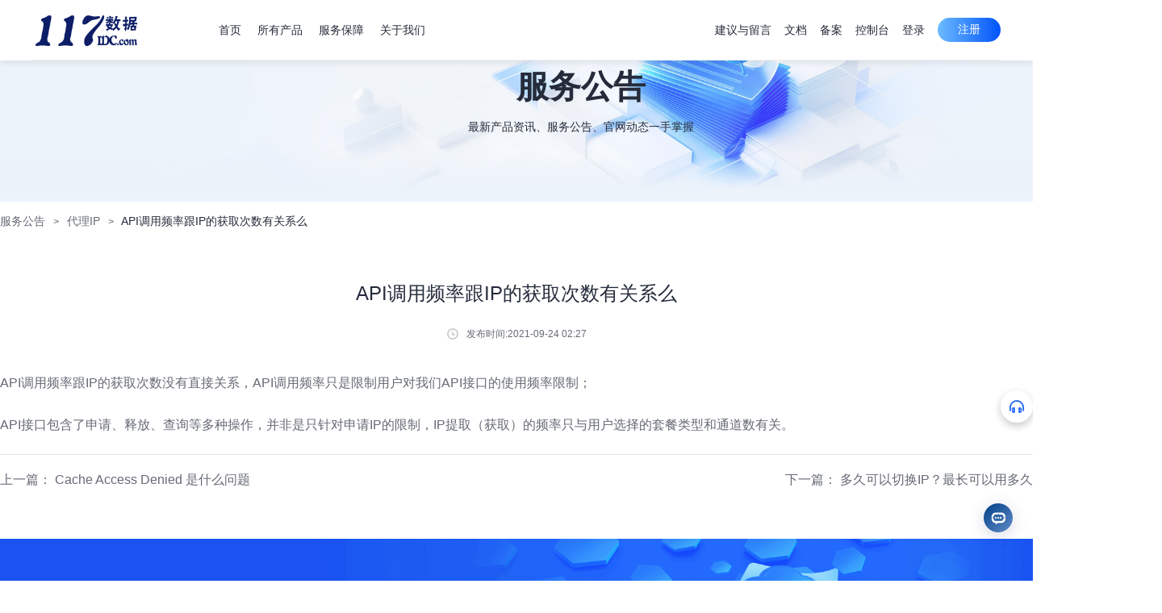

--- FILE ---
content_type: text/html; charset=UTF-8
request_url: https://www.117w.com/doc/461.html
body_size: 14862
content:
<!doctype html>
<html lang="zh-CN" site="china">
	<head>
		<meta charset="UTF-8">
		<meta name="applicable-device" content="pc,mobile">
		<meta http-equiv="X-UA-Compatible" content="IE=edge,chrome=1">
		<meta name="viewport" content="width=device-width, user-scalable=no, initial-scale=1.0, maximum-scale=1.0, minimum-scale=1.0">
		
		<title>API调用频率跟IP的获取次数有关系么 - 117数据</title>
		<meta name="keywords" content="云主机,拨号VPS,高防服务器,代理IP,站群服务器,香港云,腾讯云,阿里云" />
		<meta name="description" content="" />
		<link rel="canonical" href="https://www.117w.com/" />
		<link type="image/x-icon" href="https://www.117w.com/favicon.ico" rel="icon">
		<link rel="stylesheet" href="https://www.117w.com/skin/ZdsjuK1/css/swiper-3.4.2.min.css">
		<link rel="stylesheet" href="https://www.117w.com/skin/ZdsjuK1/css/global.css" />
		<link rel="stylesheet" href="https://www.117w.com/skin/ZdsjuK1/css/index.css?v=zdy-4.14">
		<link rel="stylesheet" href="https://www.117w.com/skin/ZdsjuK1/css/fontawesome.min.css">
		<script src="https://www.117w.com/skin/ZdsjuK1/js/jquery.min.js"></script>
		<script src="https://www.117w.com/home/js/layer/layer.js"></script>
		<script type="text/javascript">var app = { host:"https://www.117w.com/",language_real: 'chinese',lang: {"psy_defaultMessage":"\u4e0d\u6b63\u786e\u7684\u503c.","psy_email":"\u8bf7\u8f93\u5165\u4e00\u4e2a\u6709\u6548\u7684\u7535\u5b50\u90ae\u7bb1\u5730\u5740.","psy_url":"\u8bf7\u8f93\u5165\u4e00\u4e2a\u6709\u6548\u7684\u94fe\u63a5.","psy_urlstrict":"\u8bf7\u8f93\u5165\u4e00\u4e2a\u6709\u6548\u7684\u94fe\u63a5.","psy_number":"\u8bf7\u8f93\u5165\u6b63\u786e\u7684\u6570\u5b57.","psy_digits":"\u8bf7\u8f93\u5165\u6b63\u786e\u7684\u53f7\u7801.","psy_dateIso":"\u8bf7\u8f93\u5165\u4e00\u4e2a\u6709\u6548\u7684\u65e5\u671f\u683c\u5f0f (YYYY-MM-DD).","psy_alphanum":"\u8bf7\u8f93\u5165\u5b57\u6bcd\u6216\u6570\u5b57.","psy_phone":"\u8bf7\u8f93\u5165\u4e00\u4e2a\u6709\u6548\u7684\u7535\u8bdd\u53f7\u7801.","psy_notnull":"\u4e0d\u80fd\u4e3a\u7a7a\u503c.","psy_notblank":"\u8bf7\u8f93\u5165\u503c.","psy_required":"\u8fd9\u662f\u4e00\u4e2a\u5fc5\u586b\u9879.","psy_regexp":"\u8f93\u5165\u503c\u9a8c\u8bc1\u65e0\u6548.","psy_min":"\u8f93\u5165\u503c\u8bf7\u5927\u4e8e\u6216\u7b49\u4e8e %s.","psy_max":"\u8f93\u5165\u503c\u8bf7\u5c0f\u4e8e\u6216\u7b49\u4e8e %s.","psy_range":"\u8f93\u5165\u503c\u5e94\u8be5\u5728 %s \u5230 %s \u4e4b\u95f4.","psy_minlength":"\u8bf7\u8f93\u5165\u81f3\u5c11 %s \u4e2a\u5b57\u7b26.","psy_maxlength":"\u8bf7\u8f93\u5165\u81f3\u591a %s \u4e2a\u5b57\u7b26.","psy_rangelength":"\u8f93\u5165\u503c\u5e94\u8be5\u5728 %s \u5230 %s \u4e4b\u95f4.","psy_mincheck":"\u8bf7\u81f3\u5c11\u9009\u62e9 %s \u4e2a\u9009\u9879.","psy_maxcheck":"\u8bf7\u9009\u62e9\u4e0d\u8d85\u8fc7 %s \u4e2a\u9009\u9879.","psy_rangecheck":"\u8f93\u5165\u503c\u5e94\u8be5\u5728 %s \u5230 %s \u4e4b\u95f4.","psy_equalto":"\u8f93\u5165\u503c\u4e0d\u540c.","app_confirm_del":"\u786e\u8ba4\u5220\u9664\u5417\uff1f","app_confirm_batch":"\u786e\u8ba4\u6279\u91cf\u5904\u7406\u5417\uff1f","app_confirm_please":"\u8bf7\u786e\u8ba4\uff01","app_confirm_box":"\u786e\u8ba4\u6846\uff01","app_confirm_buy":"\u786e\u8ba4\u8d2d\u4e70","app_confirm":"\u786e\u8ba4","app_cancel":"\u53d6\u6d88","app_default":"\u9ed8\u8ba4","app_please_select":"\u8bf7\u9009\u62e9\u6279\u91cf\u64cd\u4f5c\u9879","app_please_checked":"\u8bf7\u81f3\u5c11\u52fe\u9009\u4e00\u9879\u8bb0\u5f55","app_alert_danger":"\u9519\u8bef\u63d0\u793a","app_alert_success":"\u6210\u529f\u63d0\u793a","app_upload_error":"\u4e0a\u4f20\u9519\u8bef","app_status_abnormal":"\u72b6\u6001\u5f02\u5e38","app_update_title":"\u7cfb\u7edf\u7248\u672c\u66f4\u65b0","app_system_tip":"\u7cfb\u7edf\u63d0\u793a","app_seconds":"\u79d2","app_submiting":"\u63d0\u4ea4\u4e2d\uff0c\u8bf7\u7a0d\u5019...","app_recharge_continue":"\u5145\u503c\u5b8c\u6210\uff0c\u7ee7\u7eed\u64cd\u4f5c","app_recharge_go":"\u53bb\u5145\u503c","app_ok":"\u786e\u5b9a","app_yes":"\u662f","app_no":"\u5426","app_please_login":"\u8bf7\u5148\u767b\u9646"} };</script>
		<script type="text/javascript">window.$aioList = ["https://www.117w.com/skin/ZdsjuK1/"];var get_data_url = "https://www.117w.com/welcome/get_data/";</script>
		<script src="https://www.117w.com/skin/ZdsjuK1/js/Zdsju.js?v=zdy-4.14"></script>
		<script type="text/javascript" src="https://www.117w.com/home/js/vue/vue@2.6.11"></script>
		<script src="https://www.117w.com/home/js/home.js?4.14"></script>
				<script src="https://www.117w.com/skin/ZdsjuK1/js/lang/china.js"></script>
				<script src="https://www.117w.com/loadcss.js"></script>
		<style>:root{ --zdggzs:#2468f2;--zdxlyj:0px;--zddlbg:#ffffff;--zddlzt:#1a0b45;--zddlgd:30px;--zdzbgs:#ffffff;--zdzzts:#2468f2;--zdztxz:#2468f2;--zdzbks:#c9c9c9;--zdzkxz:#2468f2;--zdbkyj:100px;--zdans:linear-gradient(270deg,#0053fb,#6cbbff);--zdanxz:linear-gradient(270deg,#4985ff,#7cc2ff);--zdanyj:100px;--zddhbg:#ffffff;--zddhzt:#252b3a;--zddhgd:75px;--zddhgds:105px;--zdxlcd:#ffffff;--zdxlzt:#575d6c;--zdcdbg:#ffffff;--zdcdzt:#575d6c;--zdcdbk:#ffffff;--zdcdyj:0px;--zdcdkd:33.333%;--zdcdnj:20px;--zdcdwj:20px;--zddbbg:#f3f3f3;--zddbzs:#575d6c;--zddbxt:#e2e2e2;--zddbbt:#252b3a;--zdcdjj:12px;--zddbxz:#2468f2;--zdbuyk:80%; }
						.footer_inner--WcckY, .main--n_cS2,.header--w0qGH .header_inner--KQC5r{ max-width: 1600px; }		.translateSelectLanguage{ display: none !important; }
		</style>
	</head>
	<body>
		  <div data-mod-name-pc="@cloud/pep-header-and-footer-china/pc/index" data-mod-name-m="@cloud/pep-header-and-footer-china/m/index">
		  			<div data-mod-id="header">
		  				<div class="header" data-mod-name="header">
		  					<div id="header" bi_parent_name="navigation" meta-data-adjust-app="hide" class="loaded logined">
		  						<div class="header-container" style="">
		  									  							<div class="header-wrapper">
		  								<div class="header-inner">
		  									<div class="header-bottom show-search-box por-container zdp0">
		  										<h2 class="header-logo-outer"><a class="header-logo" href="https://www.117w.com/"><img class="lazyload" data-src="https://www.117w.com/home/img/logo.png?1769905500"></a></h2>
		  										<div class="header-nav">
		  											<div class="header-nav-scroll">
		  												<ul class="header-nav-list">																	  													<li data-key="118" class="nav-bot">
		  														<a href="/" target="_self"><span>首页</span></a>
		  													</li>
																																															  													<li data-key="8" class="hasicon">
		  														<a ><span>所有产品</span></a>
		  													</li>
																																																																													  													<li data-key="64" class="hasicon">
		  														<a ><span>服务保障</span></a>
		  													</li>
																																															  													<li data-key="73" class="hasicon">
		  														<a ><span>关于我们</span></a>
		  													</li>
																														
		  												</ul>
		  												<i class="scroll-lbtn por-icon por-icon-left"></i>
		  												<i class="scroll-rbtn por-icon por-icon-right"></i>
		  											</div>
		  											<div class="header-bottom-mask"></div>
		  											<div class="header-nav-hover-line"></div>
		  										</div>
		  										<div class="header-tools">		  											<div class="header-menu-search-mb"><span class="header-icon-search fas fa-magnifying-glass"></span></div>
		  											<ul class="header-tools-right header-main">
		  												<li><a href="/help.html">文档</a></li>
		  												<li><a href="/member/worksystem?id=add">备案</a></li>
		  												<li><a href="/member/">控制台</a></li>		  												<li class="header-login-mobile">
		  													<span class="header-icon-user js-login fas fa-user-large "></span>
		  													<div class="header-user-info user-info-layer user-unlogin header-backdrop">
		  														<ul class="header-user-info-list account-nav">
		  															<li class="header-user-info-item-account account-item button-container">
		  																<a class="header-user-info-button-red" href="/register">注册</a>
		  																<a class="header-user-info-button-common" href="/login">登录</a>
		  															</li>
		  														</ul>
		  													</div>
		  												</li>
		  												<li class="header-login"><a href="/login" class="btn js-login">登录</a></li>
		  												<li class="header-register"><a href="/register" class="btn js-register">注册</a></li>		  											</ul>
		  											<div class="header-menu-mb"><span></span><span></span><span></span></div>
		  										</div>
		  									</div>
		  								</div>
		  								<div class="header-dropdown">
		  										<ul class="header-dropdown-list show-text" >														  																								<li class="header-dropdown-product J-drop-product header-backdrop-filter" data-name="8">
		  												<div class="dropdown-product-container" data-define="dropdown-container">
		  													<div class="dropdown-product-wrapper">
		  														<div class="dropdown-product-wrapper-left two-cols">
		  															<div class="dropdown-product-nav-container J-product-nav-container">
		  																<form class="link-searcher" data-target="产品" data-no-results-text="没有找到结果，请重新输入" data-nav-index="0" tabindex="-1" bi_parent_name="产品_搜索">
		  																	<input class="link-searcher-input" type="text" placeholder="搜索所有产品" autocomplete="off"><i class="link-searcher-clear"></i>
		  																	<button class="link-searcher-submit" type="submit" bi_name=""><i class=""></i></button>
		  																	<div class="link-searcher-drop"><ul></ul></div>
		  																</form>
		  																<div class="dropdown-product-nav J-product-nav">
		  																	<ul>																						  																		<li class="active" data-nav-index="1">
		  																			<a class="dropdown-product-nav-menu" data-target="16"><p class="dropdown-product-nav-menu-text"><span>云计算</span></p></a>
		  																		</li>
																																																														  																		<li class="" data-nav-index="2">
		  																			<a class="dropdown-product-nav-menu" data-target="126"><p class="dropdown-product-nav-menu-text"><span>云电脑&拨号服务器</span></p></a>
		  																		</li>
																																																														  																		<li class="" data-nav-index="3">
		  																			<a class="dropdown-product-nav-menu" data-target="27"><p class="dropdown-product-nav-menu-text"><span>物理服务器</span></p></a>
		  																		</li>
																																																														  																		<li class="" data-nav-index="4">
		  																			<a class="dropdown-product-nav-menu" data-target="121"><p class="dropdown-product-nav-menu-text"><span>站群服务器</span></p></a>
		  																		</li>
																																																																																
		  																	</ul>
		  																</div>
		  																<div class="dropdown-product-more">
		  																	<a href="/product/index/all" target="_self">查看所有所有产品<i class="header-icon-arrow-right"></i></a>
		  																</div>
		  																<a class="dropdown-product-contact"></a>
		  															</div>
		  														</div>
		  														<div class="dropdown-product-wrapper-right J-pro-wrapper-right">
		  															<div class="dropdown-product-body J-product-body">		  																<div class="dropdown-product-content show" data-name="16">
		  																	<div class="dropdown-product-content-middle">
		  																		<div class="dropdown-product-content-middleb ">
		  																			<div class="dropdown-product-content-middlet">
		  																				<a class="dropdown-product-module-title-icon"  data-keywords="YunJiSuan YJS">
		  																				<div>云计算
		  																						  																				</div>
																								  																				</a></div>
		  																					  																			<div class="dropdown-product-module ">
		  																				<a class="dropdown-product-item" href="" target="_self" data-keywords="YunFuWu YFWQ">
		  																					<div><p class="dropdown-product-module-title">云服务器
		  																						</p>
																							</div>
																																													</a>
		  																				<div class="dropdown-product-module-wrapper two-cols">		  																					<a class="dropdown-product-item" href="/business/cloud.html" target="_self" data-keywords="XiangGangDanXingYunFuWuQi ECS XGDXYFWQ ECS">
		  																						<div><p class="dropdown-product-item-title">香港弹性云服务器 ECS
		  																										  																							</p>
		  																							<p class="dropdown-product-item-desc">可随时自助获取、可弹性伸缩的云服务器</p></div>
																											  																					</a>		  																					<a class="dropdown-product-item" href="/business/117ecs/twcn2_bgp.html" target="_self" data-keywords="MianBeiAnFuWuQi OCS MBAFWQ OCS">
		  																						<div><p class="dropdown-product-item-title">免备案服务器 OCS
		  																										  																							</p>
		  																							<p class="dropdown-product-item-desc">海外属性无需备案，即开即用，跨境电商首选</p></div>
																											  																					</a>		  																					<a class="dropdown-product-item" href="/business/117yun/qzdx_cn2.html" target="_self" data-keywords="FuJianQuanZhouDianXinCN2 FJQZDXCN2">
		  																						<div><p class="dropdown-product-item-title">福建泉州电信CN2
		  																										  																							</p>
		  																							<p class="dropdown-product-item-desc">国内电信AS4809，直连NTT,PCCW等国际链路，测试IP 117.28.242.65</p></div>
																											  																					</a>		  																					<a class="dropdown-product-item" href="/business/117yun/ly_bgp.html" target="_self" data-keywords="HeNanLuoYangBGP HNLYBGP">
		  																						<div><p class="dropdown-product-item-title">河南洛阳BGP
		  																										  																							</p>
		  																							<p class="dropdown-product-item-desc">电信、联通、移动三线BGP，测试IP 42.51.5.129</p></div>
																											  																					</a>		  																					<a class="dropdown-product-item" href="/business/117yun/la_gia.html" target="_self" data-keywords="MeiGuoLuoShanJiCN2_GIA MGLSJCN2_GIA">
		  																						<div><p class="dropdown-product-item-title">美国洛杉矶CN2_GIA
		  																										  																							</p>
		  																							<p class="dropdown-product-item-desc">美国洛杉矶BGP网络，回国方向电信CN2、联通、移动三网直连，国际方向接入Tata、level3、GTT、TELIA等优质链路，测试IP 23.236.70.254</p></div>
																											  																					</a>
		  																				</div>
		  																			</div>
		  																		</div>
		  																	</div>		  																</div>		  																<div class="dropdown-product-content " data-name="126">
		  																	<div class="dropdown-product-content-middle">
		  																		<div class="dropdown-product-content-middleb ">
		  																			<div class="dropdown-product-content-middlet">
		  																				<a class="dropdown-product-module-title-icon" href="/business/cloud-pc.html" target="_self" data-keywords="YunDianNao&BoHaoFuWuQi YDN&BHFWQ">
		  																				<div>云电脑&拨号服务器
		  																						  																				<p class="dropdown-product-item-desc">基于虚拟化技术，结合家用宽带拨号，最大化还原家庭办公网络环境</p></div>
																								  																				</a></div>
		  																					  																			<div class="dropdown-product-module ">
		  																				<a class="dropdown-product-item" href="" target="_self" data-keywords="QuanGuo QG">
		  																					<div><p class="dropdown-product-module-title">全国
		  																						</p>
																							</div>
																																													</a>
		  																				<div class="dropdown-product-module-wrapper two-cols">		  																					<a class="dropdown-product-item" href="/business/117adsl/hb.html?tab=package" target="_self" data-keywords="QuanGuoHunHe QGHH">
		  																						<div><p class="dropdown-product-item-title">全国混合
		  																										  																							</p>
		  																							<p class="dropdown-product-item-desc">网卡为内网IP，外网IP在612个B段，3692个C段以上</p></div>
																											  																					</a>		  																					<a class="dropdown-product-item" href="/business/117adsl/fjzzdx.html" target="_self" data-keywords="FuJian FJ">
		  																						<div><p class="dropdown-product-item-title">福建
		  																										  																							</p>
		  																							<p class="dropdown-product-item-desc">福建宽带PPPoE拨号独享网络，超高下行带宽速率助力远程办公</p></div>
																											  																					</a>		  																					<a class="dropdown-product-item" href="/business/117adsl/gdjmdx.html?tab=package" target="_self" data-keywords="GuangDong GD">
		  																						<div><p class="dropdown-product-item-title">广东
		  																										  																							</p>
		  																							<p class="dropdown-product-item-desc">宽带PPPoE拨号独享网络，超高下行带宽速率助力远程办公</p></div>
																											  																					</a>		  																					<a class="dropdown-product-item" href="/business/adsla/zqdx.html?tab=package" target="_self" data-keywords="ZhongQing ZQ">
		  																						<div><p class="dropdown-product-item-title">重庆
		  																										  																							</p>
		  																							<p class="dropdown-product-item-desc"></p></div>
																											  																					</a>		  																					<a class="dropdown-product-item" href="/business/117adsl/jsntdx.html?tab=package" target="_self" data-keywords="JiangSu JS">
		  																						<div><p class="dropdown-product-item-title">江苏
		  																										  																							</p>
		  																							<p class="dropdown-product-item-desc"></p></div>
																											  																					</a>		  																					<a class="dropdown-product-item" href="/business/117adsl/jhdx.html?tab=package" target="_self" data-keywords="ZheJiang ZJ">
		  																						<div><p class="dropdown-product-item-title">浙江
		  																										  																							</p>
		  																							<p class="dropdown-product-item-desc"></p></div>
																											  																					</a>
		  																				</div>
		  																			</div>		  																			<div class="dropdown-product-module ">
		  																				<a class="dropdown-product-item" href="" target="_self" data-keywords="HaiWai HW">
		  																					<div><p class="dropdown-product-module-title">海外
		  																						</p>
																							</div>
																																													</a>
		  																				<div class="dropdown-product-module-wrapper two-cols">		  																					<a class="dropdown-product-item" href="/business/117adsl/la.html?tab=package" target="_self" data-keywords="MeiGuoLuoShanJi MGLSJ">
		  																						<div><p class="dropdown-product-item-title">美国洛杉矶
		  																										  																							</p>
		  																							<p class="dropdown-product-item-desc">美国拨号机房11个B段，16个C段</p></div>
																											  																					</a>		  																					<a class="dropdown-product-item" href="/business/117adsl/hk.html?tab=package" target="_self" data-keywords="ZhongGuoXiangGang ZGXG">
		  																						<div><p class="dropdown-product-item-title">中国香港
		  																										  																							</p>
		  																							<p class="dropdown-product-item-desc">香港拨号机房11个B段，16个C段</p></div>
																											  																					</a>		  																					<a class="dropdown-product-item" href="/business/117adsl/rbdj.html?tab=package" target="_self" data-keywords="RiBenDongJing RBDJ">
		  																						<div><p class="dropdown-product-item-title">日本东京
		  																										  																							</p>
		  																							<p class="dropdown-product-item-desc">日本拨号机房11个B段，16个C段</p></div>
																											  																					</a>
		  																				</div>
		  																			</div>
		  																		</div>
		  																	</div>		  																</div>		  																<div class="dropdown-product-content " data-name="27">
		  																	<div class="dropdown-product-content-middle">
		  																		<div class="dropdown-product-content-middleb ">
		  																			<div class="dropdown-product-content-middlet">
		  																				<a class="dropdown-product-module-title-icon"  data-keywords="WuLiFuWu WLFWQ">
		  																				<div>物理服务器
		  																						  																				</div>
																								  																				</a></div>
		  																					  																			<div class="dropdown-product-module ">
		  																				<a class="dropdown-product-item" href="" target="_self" data-keywords="WuLiJi WLJ">
		  																					<div><p class="dropdown-product-module-title">物理机
		  																						</p>
																							</div>
																																													</a>
		  																				<div class="dropdown-product-module-wrapper two-cols">		  																					<a class="dropdown-product-item" href="https://www.117w.com/business/server/hongkongt2.html" target="_self" data-keywords="XiangGangWuLiJi XGWLJ">
		  																						<div><p class="dropdown-product-item-title">香港物理机
		  																										  																							</p>
		  																							<p class="dropdown-product-item-desc">骨干电信网络，华中地区全国辐射均衡</p></div>
																											  																					</a>		  																					<a class="dropdown-product-item" href="/business/server/america.html" target="_self" data-keywords="MeiGuoDuLiFuWuQi MGDLFWQ">
		  																						<div><p class="dropdown-product-item-title">美国独立服务器
		  																										  																							</p>
		  																							<p class="dropdown-product-item-desc">多规格可选，BGP网络</p></div>
																											  																					</a>		  																					<a class="dropdown-product-item" href="/business/server/philippines.html" target="_self" data-keywords="FeiLvBinDuLiFuWuQi FLBDLFWQ">
		  																						<div><p class="dropdown-product-item-title">菲律宾独立服务器
		  																										  																							</p>
		  																							<p class="dropdown-product-item-desc">提供200G防御清晰，多规格可选，骨干线路</p></div>
																											  																					</a>		  																					<a class="dropdown-product-item" href="/business/server/japan.html" target="_self" data-keywords="RiBenFuWuQi RBFWQ">
		  																						<div><p class="dropdown-product-item-title">日本服务器
		  																										  																							</p>
		  																							<p class="dropdown-product-item-desc">华南地区网络稳定，电信/BGP可选</p></div>
																											  																					</a>		  																					<a class="dropdown-product-item" href="/business/server/americahost.html" target="_self" data-keywords="MeiGuoSuZhuJi MGXZJ">
		  																						<div><p class="dropdown-product-item-title">美国宿主机
		  																										  																							</p>
		  																							<p class="dropdown-product-item-desc">海外免备案，高性能独享，CN2网络</p></div>
																											  																					</a>		  																					<a class="dropdown-product-item" href="https://www.117w.com/business/server/hongkonggpu.html" target="_self" data-keywords="XiangGangXianKaFuWuQi XGXKFWQ">
		  																						<div><p class="dropdown-product-item-title">香港显卡服务器
		  																										  																							</p>
		  																							<p class="dropdown-product-item-desc">BGP高防，提供150G 基础防御，多规格可选</p></div>
																											  																					</a>
		  																				</div>
		  																			</div>
		  																		</div>
		  																	</div>		  																</div>		  																<div class="dropdown-product-content " data-name="121">
		  																	<div class="dropdown-product-content-middle">
		  																		<div class="dropdown-product-content-middleb ">
		  																			<div class="dropdown-product-content-middlet">
		  																				<a class="dropdown-product-module-title-icon"  data-keywords="ZhanQunFuWuQi ZQFWQ">
		  																				<div>站群服务器
		  																						  																				</div>
																								  																				</a></div>
		  																					  																			<div class="dropdown-product-module ">
		  																				<a class="dropdown-product-item" href="/business/server/japan4c.html" target="_self" data-keywords="RiBenZhanQunFuWuQi RBZQFWQ">
		  																					<div><p class="dropdown-product-module-title">日本站群服务器
		  																						</p>
																							</div>
																																													</a>
		  																				<div class="dropdown-product-module-wrapper two-cols">
		  																				</div>
		  																			</div>		  																			<div class="dropdown-product-module ">
		  																				<a class="dropdown-product-item" href="/business/server/hongkonghighbandwidth.html" target="_self" data-keywords="XiangGangZhanQunFuWuQi XGZQFWQ">
		  																					<div><p class="dropdown-product-module-title">香港站群服务器
		  																						</p>
																							</div>
																																													</a>
		  																				<div class="dropdown-product-module-wrapper two-cols">
		  																				</div>
		  																			</div>		  																			<div class="dropdown-product-module ">
		  																				<a class="dropdown-product-item" href="/business/server/korea4c.html" target="_self" data-keywords="HanGuoZhanQunFuWuQi HGZQFWQ">
		  																					<div><p class="dropdown-product-module-title">韩国站群服务器
		  																						</p>
																							</div>
																																													</a>
		  																				<div class="dropdown-product-module-wrapper two-cols">
		  																				</div>
		  																			</div>		  																			<div class="dropdown-product-module ">
		  																				<a class="dropdown-product-item" href="/business/server/korea4c.html" target="_self" data-keywords="XinJiaPoZhanQunFuWuQi XJPZQFWQ">
		  																					<div><p class="dropdown-product-module-title">新加坡站群服务器
		  																						</p>
																							</div>
																																													</a>
		  																				<div class="dropdown-product-module-wrapper two-cols">
		  																				</div>
		  																			</div>		  																			<div class="dropdown-product-module ">
		  																				<a class="dropdown-product-item" href="/business/server/america8c.html" target="_self" data-keywords="MeiGuoZhanQunFuWuQi MGZQFWQ">
		  																					<div><p class="dropdown-product-module-title">美国站群服务器
		  																						</p>
																							</div>
																																													</a>
		  																				<div class="dropdown-product-module-wrapper two-cols">
		  																				</div>
		  																			</div>
		  																		</div>
		  																	</div>		  																</div>		  																<div class="dropdown-product-content " data-name="119">
		  																	<div class="dropdown-product-content-middle">
		  																		<div class="dropdown-product-content-middleb ">
		  																			<div class="dropdown-product-content-middlet">
		  																				<a class="dropdown-product-module-title-icon" href="/proxyip/member/purchase" target="_self" data-keywords="DaiLiIP DLIP">
		  																				<div>代理IP
		  																						  																				<p class="dropdown-product-item-desc">为电商提供干净的，稳定的代理服务</p></div>
																								  																				</a></div>
		  																			
		  																		</div>
		  																	</div>		  																</div>
		  															</div>
		  														</div>
		  													</div>
		  													<div class="header-dropdown-close J-drop-close"></div>
		  												</div>
		  											</li>																										  																								<li class="header-dropdown-activity J-drop-common header-backdrop-filter" data-name="64">
													  <div class="dropdown-common-container" data-define="dropdown-container">
													    <div class="dropdown-common-wrapper">
													      <div class="wrapper-container dropdown-common-wrapper-inner">
													        <div class="dropdown-common-left-wrapper">
													        	<div><i class="dropdown-common-icon" style="background-image:url('/upload/editor/image/20230529/a4-1685295718.png')"></i>													        		<p class="dropdown-common-title" data-link='true'><a href="" target="_self">服务保障</a></p>
													        		<p class="dropdown-common-desc">为您提供高效的服务保障、多样化的服务支持计划，让您云上业务更便捷、更安心</p>
													        		<a class="dropdown-common-link" href="" target="_self">查看全部服务保障<i class="header-icon-arrow-right"></i></a>
													        	</div>
													        	<a class="dropdown-common-contact"></a>
													        </div>
													        <div class="dropdown-common-right-wrapper">
													          <div class="dropdown-common-rightl">
																													            <div class="dropdown-common-module">
													              <a class="dropdown-common-module-title" >
													          	帮助中心
													          														          	</a>
													              <div class="dropdown-common-module-wrapper two-cols">													                <a class="dropdown-common-item" href="/member/worksystem?id=add" target="_self">
													          															                  <div><p class="dropdown-common-item-title">在线工单
													                    </p>
													                  <p class="dropdown-common-item-desc">在线实时为您快速处理问题、高效便捷</p></div></a>													                <a class="dropdown-common-item" href="/help.html" target="_self">
													          															                  <div><p class="dropdown-common-item-title">文档中心
													                    </p>
													                  <p class="dropdown-common-item-desc">常见问题合集 快速查阅文档</p></div></a>													                <a class="dropdown-common-item" href="/bt.html" target="_self">
													          															                  <div><p class="dropdown-common-item-title">宝塔面板
													                    </p>
													                  <p class="dropdown-common-item-desc">通过Web面板一键即可操作实现</p></div></a>													                <a class="dropdown-common-item" href="/support.html#part2" target="_self">
													          															                  <div><p class="dropdown-common-item-title">故障赔偿
													                    </p>
													                  <p class="dropdown-common-item-desc">故障导致产品无法使用，提供时间赔偿</p></div></a>													                <a class="dropdown-common-item" href="/support.html#part3" target="_self">
													          															                  <div><p class="dropdown-common-item-title">无理由退款
													                    </p>
													                  <p class="dropdown-common-item-desc">我们承诺24小时无理由全额退款</p></div></a>													                <a class="dropdown-common-item" href="/support.html#part4" target="_self">
													          															                  <div><p class="dropdown-common-item-title">多渠道服务
													                    </p>
													                  <p class="dropdown-common-item-desc">7X24小时多渠道服务支持</p></div></a>													                <a class="dropdown-common-item" href="/support.html#part5" target="_self">
													          															                  <div><p class="dropdown-common-item-title">一对一服务
													                    </p>
													                  <p class="dropdown-common-item-desc">进一步提供更细致、更专业的服务</p></div></a>
													              </div>
													            </div>
																
													          </div>
													          													        </div>
													      </div>
													    </div>
													    <div class="header-dropdown-close J-drop-close"></div>
													  </div>
													</li>
																																							  																								<li class="header-dropdown-activity J-drop-common header-backdrop-filter" data-name="73">
													  <div class="dropdown-common-container" data-define="dropdown-container">
													    <div class="dropdown-common-wrapper">
													      <div class="wrapper-container dropdown-common-wrapper-inner">
													        <div class="dropdown-common-left-wrapper">
													        	<div><i class="dropdown-common-icon" style="background-image:url('/upload/editor/image/20230529/a12-1685296121.png')"></i>													        		<p class="dropdown-common-title" data-link='true'><a href="/about.html" target="_self">关于我们</a></p>
													        		<p class="dropdown-common-desc">117数据致力于提供稳定可靠、安全可信、可持续创新的云服务。</p>
													        		<a class="dropdown-common-link" href="/about.html" target="_self">查看全部关于我们<i class="header-icon-arrow-right"></i></a>
													        	</div>
													        	<a class="dropdown-common-contact"></a>
													        </div>
													        <div class="dropdown-common-right-wrapper">
													          <div class="dropdown-common-rightl">
																													            <div class="dropdown-common-module">
													              <a class="dropdown-common-module-title" >
													          	公司简介
													          														          	</a>
													              <div class="dropdown-common-module-wrapper two-cols">													                <a class="dropdown-common-item" href="/about.html" target="_self">
													          															                  <div><p class="dropdown-common-item-title">了解117数据
													                    </p>
													                  <p class="dropdown-common-item-desc"></p></div></a>													                <a class="dropdown-common-item" href="/zizhi.html" target="_self">
													          															                  <div><p class="dropdown-common-item-title">资质荣誉
													                    </p>
													                  <p class="dropdown-common-item-desc"></p></div></a>													                <a class="dropdown-common-item" href="/news/index" target="_self">
													          															                  <div><p class="dropdown-common-item-title">服务公告
													                    </p>
													                  <p class="dropdown-common-item-desc"></p></div></a>													                <a class="dropdown-common-item" href="/links.html" target="_self">
													          															                  <div><p class="dropdown-common-item-title">友情链接
													                    </p>
													                  <p class="dropdown-common-item-desc"></p></div></a>													                <a class="dropdown-common-item" href="/contact.html" target="_self">
													          															                  <div><p class="dropdown-common-item-title">联系我们
													                    </p>
													                  <p class="dropdown-common-item-desc"></p></div></a>
													              </div>
													            </div>
																
													          </div>
													          													        </div>
													      </div>
													    </div>
													    <div class="header-dropdown-close J-drop-close"></div>
													  </div>
													</li>
																																																																									
		  									</ul>
		  								</div>
		  								<div class="header-mbnav">
		  										<div class="header-mbnav-inner">
		  											<div class="header-mbnav-level2">
		  												<div class="header-mbnav-level2-inner show">
		  													<div class="header-mbnav-level2-body">
		  														<div class="header-mbnav-level2-leftmenu">
		  															<ul class="header-mbnav-level2-menulist">
																																																								  																<li data-key="118" class="active">
																			<a><span>首页</span></a>
																		</li>
																																																																																												  																<li data-key="8" class="">
																			<a><span>所有产品</span></a>
																		</li>
																																																																																																																																																																				  																<li data-key="64" class="">
																			<a><span>服务保障</span></a>
																		</li>
																																																																																																																																  																<li data-key="73" class="">
																			<a><span>关于我们</span></a>
																		</li>
																																																																																																																																																																																																						
		  																<li data-key="language" class=""><a> <span>语言</span></a></li>
		  															</ul>
		  														</div>
		  														<ul class="header-mbnav-level2-collapses">		  															<li class="show" data-name="118">
		  																<div class="header-mbnav-level2-content-index">
		  																	<a href="/"><span>首页首页</span><i class="por-icon por-icon-more-new"></i></a>
		  																</div>
		  															</li>		  															<li class="" data-name="8">
		  																<div class="header-mbnav-level2-content-index">
		  																	<a href="/product/index/all"><span>所有产品首页</span><i class="por-icon por-icon-more-new"></i></a>
		  																</div>		  																<div class="header-collapse header-collapse-level1 closed">
		  																	<div class="header-collapse-head">
		  																		<a ><h2><span>云计算</span>
		  																			<i class="header-icon-arrow-down"></i>																					</h2>
		  																		</a>
		  																	</div>
																					  																	<div class="header-collapse-body">
		  																		<div class="header-collapse-content">		  																			<div class="header-collapse header-collapse-level2 closed">
		  																				<div class="header-collapse-head">
		  																					<a ><h2><span>云服务器</span>
		  																						<i class="header-icon-arrow-down"></i>																								</h2>
		  																					</a>
		  																				</div>
																								  																				<div class="header-collapse-body">
		  																					<div class="header-collapse-content">		  																						<div class="header-collapse header-collapse-level3 closed">
		  																							<div class="header-collapse-head">
		  																								<a href="/business/cloud.html"><h2><span>香港弹性云服务器 ECS</span>
		  																												  																									</h2>
		  																								</a>
		  																							</div>
		  																						</div>		  																						<div class="header-collapse header-collapse-level3 closed">
		  																							<div class="header-collapse-head">
		  																								<a href="/business/117ecs/twcn2_bgp.html"><h2><span>免备案服务器 OCS</span>
		  																												  																									</h2>
		  																								</a>
		  																							</div>
		  																						</div>		  																						<div class="header-collapse header-collapse-level3 closed">
		  																							<div class="header-collapse-head">
		  																								<a href="/business/117yun/qzdx_cn2.html"><h2><span>福建泉州电信CN2</span>
		  																												  																									</h2>
		  																								</a>
		  																							</div>
		  																						</div>		  																						<div class="header-collapse header-collapse-level3 closed">
		  																							<div class="header-collapse-head">
		  																								<a href="/business/117yun/ly_bgp.html"><h2><span>河南洛阳BGP</span>
		  																												  																									</h2>
		  																								</a>
		  																							</div>
		  																						</div>		  																						<div class="header-collapse header-collapse-level3 closed">
		  																							<div class="header-collapse-head">
		  																								<a href="/business/117yun/la_gia.html"><h2><span>美国洛杉矶CN2_GIA</span>
		  																												  																									</h2>
		  																								</a>
		  																							</div>
		  																						</div>
		  																					</div>
		  																				</div>		  																			</div>
		  																		</div>
		  																	</div>		  																</div>
		  																<div class="header-collapse-line"></div>		  																<div class="header-collapse header-collapse-level1 closed">
		  																	<div class="header-collapse-head">
		  																		<a href="/business/cloud-pc.html"><h2><span>云电脑&拨号服务器</span>
		  																			<i class="header-icon-arrow-down"></i>																					</h2>
		  																		</a>
		  																	</div>
																					  																	<div class="header-collapse-body">
		  																		<div class="header-collapse-content">		  																			<div class="header-collapse header-collapse-level2 closed">
		  																				<div class="header-collapse-head">
		  																					<a ><h2><span>全国</span>
		  																						<i class="header-icon-arrow-down"></i>																								</h2>
		  																					</a>
		  																				</div>
																								  																				<div class="header-collapse-body">
		  																					<div class="header-collapse-content">		  																						<div class="header-collapse header-collapse-level3 closed">
		  																							<div class="header-collapse-head">
		  																								<a href="/business/117adsl/hb.html?tab=package"><h2><span>全国混合</span>
		  																												  																									</h2>
		  																								</a>
		  																							</div>
		  																						</div>		  																						<div class="header-collapse header-collapse-level3 closed">
		  																							<div class="header-collapse-head">
		  																								<a href="/business/117adsl/fjzzdx.html"><h2><span>福建</span>
		  																												  																									</h2>
		  																								</a>
		  																							</div>
		  																						</div>		  																						<div class="header-collapse header-collapse-level3 closed">
		  																							<div class="header-collapse-head">
		  																								<a href="/business/117adsl/gdjmdx.html?tab=package"><h2><span>广东</span>
		  																												  																									</h2>
		  																								</a>
		  																							</div>
		  																						</div>		  																						<div class="header-collapse header-collapse-level3 closed">
		  																							<div class="header-collapse-head">
		  																								<a href="/business/adsla/zqdx.html?tab=package"><h2><span>重庆</span>
		  																												  																									</h2>
		  																								</a>
		  																							</div>
		  																						</div>		  																						<div class="header-collapse header-collapse-level3 closed">
		  																							<div class="header-collapse-head">
		  																								<a href="/business/117adsl/jsntdx.html?tab=package"><h2><span>江苏</span>
		  																												  																									</h2>
		  																								</a>
		  																							</div>
		  																						</div>		  																						<div class="header-collapse header-collapse-level3 closed">
		  																							<div class="header-collapse-head">
		  																								<a href="/business/117adsl/jhdx.html?tab=package"><h2><span>浙江</span>
		  																												  																									</h2>
		  																								</a>
		  																							</div>
		  																						</div>
		  																					</div>
		  																				</div>		  																			</div>		  																			<div class="header-collapse header-collapse-level2 closed">
		  																				<div class="header-collapse-head">
		  																					<a ><h2><span>海外</span>
		  																						<i class="header-icon-arrow-down"></i>																								</h2>
		  																					</a>
		  																				</div>
																								  																				<div class="header-collapse-body">
		  																					<div class="header-collapse-content">		  																						<div class="header-collapse header-collapse-level3 closed">
		  																							<div class="header-collapse-head">
		  																								<a href="/business/117adsl/la.html?tab=package"><h2><span>美国洛杉矶</span>
		  																												  																									</h2>
		  																								</a>
		  																							</div>
		  																						</div>		  																						<div class="header-collapse header-collapse-level3 closed">
		  																							<div class="header-collapse-head">
		  																								<a href="/business/117adsl/hk.html?tab=package"><h2><span>中国香港</span>
		  																												  																									</h2>
		  																								</a>
		  																							</div>
		  																						</div>		  																						<div class="header-collapse header-collapse-level3 closed">
		  																							<div class="header-collapse-head">
		  																								<a href="/business/117adsl/rbdj.html?tab=package"><h2><span>日本东京</span>
		  																												  																									</h2>
		  																								</a>
		  																							</div>
		  																						</div>
		  																					</div>
		  																				</div>		  																			</div>
		  																		</div>
		  																	</div>		  																</div>
		  																<div class="header-collapse-line"></div>		  																<div class="header-collapse header-collapse-level1 closed">
		  																	<div class="header-collapse-head">
		  																		<a ><h2><span>物理服务器</span>
		  																			<i class="header-icon-arrow-down"></i>																					</h2>
		  																		</a>
		  																	</div>
																					  																	<div class="header-collapse-body">
		  																		<div class="header-collapse-content">		  																			<div class="header-collapse header-collapse-level2 closed">
		  																				<div class="header-collapse-head">
		  																					<a ><h2><span>物理机</span>
		  																						<i class="header-icon-arrow-down"></i>																								</h2>
		  																					</a>
		  																				</div>
																								  																				<div class="header-collapse-body">
		  																					<div class="header-collapse-content">		  																						<div class="header-collapse header-collapse-level3 closed">
		  																							<div class="header-collapse-head">
		  																								<a href="https://www.117w.com/business/server/hongkongt2.html"><h2><span>香港物理机</span>
		  																												  																									</h2>
		  																								</a>
		  																							</div>
		  																						</div>		  																						<div class="header-collapse header-collapse-level3 closed">
		  																							<div class="header-collapse-head">
		  																								<a href="/business/server/america.html"><h2><span>美国独立服务器</span>
		  																												  																									</h2>
		  																								</a>
		  																							</div>
		  																						</div>		  																						<div class="header-collapse header-collapse-level3 closed">
		  																							<div class="header-collapse-head">
		  																								<a href="/business/server/philippines.html"><h2><span>菲律宾独立服务器</span>
		  																												  																									</h2>
		  																								</a>
		  																							</div>
		  																						</div>		  																						<div class="header-collapse header-collapse-level3 closed">
		  																							<div class="header-collapse-head">
		  																								<a href="/business/server/japan.html"><h2><span>日本服务器</span>
		  																												  																									</h2>
		  																								</a>
		  																							</div>
		  																						</div>		  																						<div class="header-collapse header-collapse-level3 closed">
		  																							<div class="header-collapse-head">
		  																								<a href="/business/server/americahost.html"><h2><span>美国宿主机</span>
		  																												  																									</h2>
		  																								</a>
		  																							</div>
		  																						</div>		  																						<div class="header-collapse header-collapse-level3 closed">
		  																							<div class="header-collapse-head">
		  																								<a href="https://www.117w.com/business/server/hongkonggpu.html"><h2><span>香港显卡服务器</span>
		  																												  																									</h2>
		  																								</a>
		  																							</div>
		  																						</div>
		  																					</div>
		  																				</div>		  																			</div>
		  																		</div>
		  																	</div>		  																</div>
		  																<div class="header-collapse-line"></div>		  																<div class="header-collapse header-collapse-level1 closed">
		  																	<div class="header-collapse-head">
		  																		<a ><h2><span>站群服务器</span>
		  																			<i class="header-icon-arrow-down"></i>																					</h2>
		  																		</a>
		  																	</div>
																					  																	<div class="header-collapse-body">
		  																		<div class="header-collapse-content">		  																			<div class="header-collapse header-collapse-level2 closed">
		  																				<div class="header-collapse-head">
		  																					<a href="/business/server/japan4c.html"><h2><span>日本站群服务器</span>
		  																						<i class="por-icon-more-new"></i>																								</h2>
		  																					</a>
		  																				</div>
																								  																			</div>		  																			<div class="header-collapse header-collapse-level2 closed">
		  																				<div class="header-collapse-head">
		  																					<a href="/business/server/hongkonghighbandwidth.html"><h2><span>香港站群服务器</span>
		  																						<i class="por-icon-more-new"></i>																								</h2>
		  																					</a>
		  																				</div>
																								  																			</div>		  																			<div class="header-collapse header-collapse-level2 closed">
		  																				<div class="header-collapse-head">
		  																					<a href="/business/server/korea4c.html"><h2><span>韩国站群服务器</span>
		  																						<i class="por-icon-more-new"></i>																								</h2>
		  																					</a>
		  																				</div>
																								  																			</div>		  																			<div class="header-collapse header-collapse-level2 closed">
		  																				<div class="header-collapse-head">
		  																					<a href="/business/server/korea4c.html"><h2><span>新加坡站群服务器</span>
		  																						<i class="por-icon-more-new"></i>																								</h2>
		  																					</a>
		  																				</div>
																								  																			</div>		  																			<div class="header-collapse header-collapse-level2 closed">
		  																				<div class="header-collapse-head">
		  																					<a href="/business/server/america8c.html"><h2><span>美国站群服务器</span>
		  																						<i class="por-icon-more-new"></i>																								</h2>
		  																					</a>
		  																				</div>
																								  																			</div>
		  																		</div>
		  																	</div>		  																</div>
		  																<div class="header-collapse-line"></div>		  																<div class="header-collapse header-collapse-level1 closed">
		  																	<div class="header-collapse-head">
		  																		<a href="/proxyip/member/purchase"><h2><span>代理IP</span>
		  																			<i class="por-icon-more-new"></i>																					</h2>
		  																		</a>
		  																	</div>
																					  																</div>
		  																<div class="header-collapse-line"></div>
		  															</li>		  															<li class="" data-name="117">
		  																<div class="header-mbnav-level2-content-index">
		  																	<a href="/proxyip/member/purchase"><span>代理IP首页</span><i class="por-icon por-icon-more-new"></i></a>
		  																</div>
		  															</li>		  															<li class="" data-name="64">
		  																<div class="header-mbnav-level2-content-index">
		  																	<a ><span>服务保障首页</span><i class="por-icon por-icon-more-new"></i></a>
		  																</div>		  																<div class="header-collapse header-collapse-level1 closed">
		  																	<div class="header-collapse-head">
		  																		<a ><h2><span>帮助中心</span>
		  																			<i class="header-icon-arrow-down"></i>																					</h2>
		  																		</a>
		  																	</div>
																					  																	<div class="header-collapse-body">
		  																		<div class="header-collapse-content">		  																			<div class="header-collapse header-collapse-level2 closed">
		  																				<div class="header-collapse-head">
		  																					<a href="/member/worksystem?id=add"><h2><span>在线工单</span>
		  																						<i class="por-icon-more-new"></i>																								</h2>
		  																					</a>
		  																				</div>
																								  																			</div>		  																			<div class="header-collapse header-collapse-level2 closed">
		  																				<div class="header-collapse-head">
		  																					<a href="/help.html"><h2><span>文档中心</span>
		  																						<i class="por-icon-more-new"></i>																								</h2>
		  																					</a>
		  																				</div>
																								  																			</div>		  																			<div class="header-collapse header-collapse-level2 closed">
		  																				<div class="header-collapse-head">
		  																					<a href="/bt.html"><h2><span>宝塔面板</span>
		  																						<i class="por-icon-more-new"></i>																								</h2>
		  																					</a>
		  																				</div>
																								  																			</div>		  																			<div class="header-collapse header-collapse-level2 closed">
		  																				<div class="header-collapse-head">
		  																					<a href="/support.html#part2"><h2><span>故障赔偿</span>
		  																						<i class="por-icon-more-new"></i>																								</h2>
		  																					</a>
		  																				</div>
																								  																			</div>		  																			<div class="header-collapse header-collapse-level2 closed">
		  																				<div class="header-collapse-head">
		  																					<a href="/support.html#part3"><h2><span>无理由退款</span>
		  																						<i class="por-icon-more-new"></i>																								</h2>
		  																					</a>
		  																				</div>
																								  																			</div>		  																			<div class="header-collapse header-collapse-level2 closed">
		  																				<div class="header-collapse-head">
		  																					<a href="/support.html#part4"><h2><span>多渠道服务</span>
		  																						<i class="por-icon-more-new"></i>																								</h2>
		  																					</a>
		  																				</div>
																								  																			</div>		  																			<div class="header-collapse header-collapse-level2 closed">
		  																				<div class="header-collapse-head">
		  																					<a href="/support.html#part5"><h2><span>一对一服务</span>
		  																						<i class="por-icon-more-new"></i>																								</h2>
		  																					</a>
		  																				</div>
																								  																			</div>
		  																		</div>
		  																	</div>		  																</div>
		  																<div class="header-collapse-line"></div>
		  															</li>		  															<li class="" data-name="73">
		  																<div class="header-mbnav-level2-content-index">
		  																	<a href="/about.html"><span>关于我们首页</span><i class="por-icon por-icon-more-new"></i></a>
		  																</div>		  																<div class="header-collapse header-collapse-level1 closed">
		  																	<div class="header-collapse-head">
		  																		<a ><h2><span>公司简介</span>
		  																			<i class="header-icon-arrow-down"></i>																					</h2>
		  																		</a>
		  																	</div>
																					  																	<div class="header-collapse-body">
		  																		<div class="header-collapse-content">		  																			<div class="header-collapse header-collapse-level2 closed">
		  																				<div class="header-collapse-head">
		  																					<a href="/about.html"><h2><span>了解117数据</span>
		  																						<i class="por-icon-more-new"></i>																								</h2>
		  																					</a>
		  																				</div>
																								  																			</div>		  																			<div class="header-collapse header-collapse-level2 closed">
		  																				<div class="header-collapse-head">
		  																					<a href="/zizhi.html"><h2><span>资质荣誉</span>
		  																						<i class="por-icon-more-new"></i>																								</h2>
		  																					</a>
		  																				</div>
																								  																			</div>		  																			<div class="header-collapse header-collapse-level2 closed">
		  																				<div class="header-collapse-head">
		  																					<a href="/news/index"><h2><span>服务公告</span>
		  																						<i class="por-icon-more-new"></i>																								</h2>
		  																					</a>
		  																				</div>
																								  																			</div>		  																			<div class="header-collapse header-collapse-level2 closed">
		  																				<div class="header-collapse-head">
		  																					<a href="/links.html"><h2><span>友情链接</span>
		  																						<i class="por-icon-more-new"></i>																								</h2>
		  																					</a>
		  																				</div>
																								  																			</div>		  																			<div class="header-collapse header-collapse-level2 closed">
		  																				<div class="header-collapse-head">
		  																					<a href="/contact.html"><h2><span>联系我们</span>
		  																						<i class="por-icon-more-new"></i>																								</h2>
		  																					</a>
		  																				</div>
																								  																			</div>
		  																		</div>
		  																	</div>		  																</div>
		  																<div class="header-collapse-line"></div>
		  															</li>
																			  														</ul>
		  													</div>
		  												</div>
		  											</div>
		  										</div>
		  									<div class="header-packup-container"><p class="header-packup-btn"></p></div>
		  								</div>
		  								<div class="header-mbshearch header-backdrop">
		  									<div class="header-mbshearch-innner">
		  										<form class="header-mbshearch-form" action method="get" data-api-search-url="/s/" data-api-hot="=hot_search_json" data-api-autoword="suggest">
		  											<div class="header-mbshearch-form-row">
		  												<div><div class="header-mbshearch-input-box"><i class="fas fa-magnifying-glass"></i><input type="text" class="header-mbshearch-input" autocomplete="off"></div></div>
		  												<div><a class="header-mbshearch-cancel">取消</a></div>
		  											</div>
		  										</form>
		  										<div class="header-mbshearch-droplist show" data-clickable-asyn="true">
		  											<ul><li class="to-page"><a href="/csbs.html" target="_blank"><span>云服务器</span>备份 CSBS <i class="fas fa-up-right-from-square"></i><i>产品</i></a></li>
		  												<li class="to-page"><a href="/product/ecs.html" target="_blank">弹性<span>云服务器</span>ECS <i class="fas fa-up-right-from-square"></i><i>产品</i></a></li>
		  														  												<li><a>云服务器</a></li>		  												<li><a>云虚拟主机</a></li>		  												<li><a>域名注册</a></li>		  												<li><a>物理机</a></li></ul>
		  										</div>
		  									</div>
		  								</div>
		  							</div>
		  						</div>
		  					</div>
		  				</div>
		  			</div>
<link rel="stylesheet" href="https://www.117w.com/skin/ZdsjuK1/css/news.css">
<style>
	.edu-news-banner { text-align: center; }
	.notice-content img {
		width: auto !important;
	}
</style>
    <div data-mod-name-pc="@cloud/pep-home-page/pc/index" data-mod-name-m="@cloud/pep-home-page/pc/index">
		        <div class="edu-news-banner">
        	<div class="edu-news-wrap">
        	    <h3>服务公告</h3>
        		<p>最新产品资讯、服务公告、官网动态一手掌握</p>
        	</div>
        </div>
		        <div class="notice-detail-content">
            <div class="notice-news-break">
								<a href="https://www.117w.com/news/index">服务公告</a>
								<i> &gt; </i>
								<a href="https://www.117w.com/news/index/167">代理IP</a>
				<i> &gt; </i>				<span>API调用频率跟IP的获取次数有关系么</span>
            </div>
            <div class="notice-wrapper">
                <div class="notice-content">
                    <h1>API调用频率跟IP的获取次数有关系么</h1>
                    <h6><i></i>发布时间:2021-09-24 02:27</h6>
                    <p><span style="font-size: 12pt; font-family: helvetica, arial, sans-serif;"><span style="padding: 0px; margin: 0px; box-sizing: border-box;">API调用频率跟IP的获取次数</span><span style="padding: 0px; margin: 0px; box-sizing: border-box;">没有直接关系，<span style="padding: 0px; margin: 0px; box-sizing: border-box;">API</span>调用频率只是限制用户对我们<span style="padding: 0px; margin: 0px; box-sizing: border-box;">API</span>接口的使用频率限制；</span></span></p>
<p><span style="padding: 0px; margin: 0px; box-sizing: border-box; font-size: 12pt; font-family: helvetica, arial, sans-serif;"><span style="padding: 0px; margin: 0px; box-sizing: border-box;">API</span>接口包含了申请、释放、查询等多种操作，并非是只针对申请<span style="padding: 0px; margin: 0px; box-sizing: border-box;">IP</span>的限制，<span style="padding: 0px; margin: 0px; box-sizing: border-box;">IP</span>提取（获取）的频率只与用户选择的套餐类型和通道数有关。</span></p>
                </div>
				<div class="action">
				   <p class="prev">
					 				    <span class="label">上一篇：</span>
				     <a href="https://www.117w.com/news/detail/article/456">Cache Access Denied 是什么问题</a>
					 				    </p>
				   <p class="next">
				   				   <span class="label">下一篇：</span>
				    <a href="https://www.117w.com/news/detail/article/462">多久可以切换IP？最长可以用多久</a>
									   </p>    
			  </div>
            </div>
        </div>
    </div>
		  			<div class="home-register">
		  				<div class="home-register-bg" style="background-image: url(https://www.117w.com/skin/ZdsjuK1/img/up/zclbg.png?1769905500)"></div>
		  				<div class="por-container">
		  					<div class="home-register-content">
		  						<div class="home-register-text home-register-text-dark">免费试用30+款云服务产品 即刻开始您的上云之旅</div>
		  						<a class="por-btn por-btn-primary por-btn-large por-btn-xs-middle home-register-btn" href="/register" target="_blank">免费试用</a>
		  					</div>
		  				</div>
		  			</div>		  			<div data-mod-id="footer">
		  				<div class="footer" data-mod-name="footer">		  					<div class="footer-service" meta-data-adjust-app="hide">
		  						<div class="footer-service-wrapper por-container">
		  							<ul>		  								<li>
		  									<a href="" target="_blank">
		  										<i class="footer-icon-support lazyload" data-src="https://www.117w.com/skin/ZdsjuK1/img/up/botico0.png"></i>
		  										<h2 title="无忧退">无忧退</h2>
		  										<p title="享受无忧退订服务">享受无忧退订服务</p>
		  									</a>
		  								</li>		  								<li>
		  									<a href="" target="_blank">
		  										<i class="footer-icon-support lazyload" data-src="https://www.117w.com/skin/ZdsjuK1/img/up/botico1.png"></i>
		  										<h2 title="7×14小时服务">7×14小时服务</h2>
		  										<p title="多渠道服务支持">多渠道服务支持</p>
		  									</a>
		  								</li>		  								<li>
		  									<a href="" target="_blank">
		  										<i class="footer-icon-support lazyload" data-src="https://www.117w.com/skin/ZdsjuK1/img/up/botico2.png"></i>
		  										<h2 title="专业服务">专业服务</h2>
		  										<p title="技术工单 实时响应">技术工单 实时响应</p>
		  									</a>
		  								</li>		  								<li>
		  									<a href="" target="_blank">
		  										<i class="footer-icon-support lazyload" data-src="https://www.117w.com/skin/ZdsjuK1/img/up/botico3.png"></i>
		  										<h2 title="建议反馈">建议反馈</h2>
		  										<p title="您反馈 我们改进">您反馈 我们改进</p>
		  									</a>
		  								</li>		  								<li>
		  									<a href="" target="_blank">
		  										<i class="footer-icon-support lazyload" data-src="https://www.117w.com/skin/ZdsjuK1/img/up/botico4.png"></i>
		  										<h2 title="免费备案">免费备案</h2>
		  										<p title="全程免费协助备案">全程免费协助备案</p>
		  									</a>
		  								</li>		  								<li>
		  									<a href="" target="_blank">
		  										<i class="footer-icon-support lazyload" data-src="https://www.117w.com/skin/ZdsjuK1/img/up/botico5.png"></i>
		  										<h2 title="高性价比">高性价比</h2>
		  										<p title="优质硬件 低成本高性能">优质硬件 低成本高性能</p>
		  									</a>
		  								</li>
		  							</ul>
		  						</div>
		  					</div>		  					<div id="footer" meta-data-adjust-app="hide">
		  						<div class="footer-hots-mb">		  							<div class="footer-hots-mb-wrapper">
		  								<div class="footer-hots-mb-title">热门推荐</div>
		  								<ul>		  									<li><a target="_blank">云服务器</a></li>		  									<li><a target="_blank">云虚拟主机</a></li>		  									<li><a target="_blank">域名注册</a></li>		  									<li><a target="_blank">物理机</a></li>
		  								</ul>
		  							</div>		  						</div>
		  						<div class="footer-nav" meta-data-adjust-app="hide">
		  							<div class="footer-nav-wrapper por-container">
		  								<div class="footer-nav-content">
		  									<div class="footer-nav-submenus">
		  										<div class="footer-nav-submenus-inner">
		  											<div class="footer-nav-contact">
		  												<div class="footer-nav-contact-phone">
		  													<h2>售前咨询热线</h2>
																	  																												<a href="tel:13306992629">
		  														<i class="contact-icon lazyload" data-src="https://www.117w.com/skin/ZdsjuK1/img/1618990892808034938.svg"></i>
		  														<i class="contact-icon-hover lazyload" style="background-image:url(https://www.117w.com/skin/ZdsjuK1/img/1618990642106087579.svg)"></i>
		  														<span>13306992629</span>
		  													</a>															  
		  												</div>
		  												<ul class="footer-nav-contact-emails">		  													<li style="font-weight:700;width:100%;text-indent:0"><h2>QQ在线客服</h2>		  													<li><div class="footer-nav-contact-emails-item">
		  															<a href="http://wpa.qq.com/msgrd?v=1&uin=243107006&site=qq&menu=yes"></a>
		  															<div class="foot-email">
		  																<p><a href="http://wpa.qq.com/msgrd?v=1&uin=243107006&site=qq&menu=yes">243107006</a></p>
		  															</div>
		  														</div>
		  													</li>
		  													</li>		  													<li style="font-weight:700;width:100%;text-indent:0"><h2>微信在线客服</h2>		  													<li><div class="footer-nav-contact-emails-item">
		  															<a href="javascript:;">售前客服</a>
		  															<div class="foot-email">
		  																<p><a href="javascript:;">1001</a></p>
		  															</div>
		  														</div>
		  													</li>
		  													</li>
		  												</ul>
		  											</div>
		  											<div class="footer-nav-download"><a href="/"><i></i>下载117数据APP</a></div>
		  											<p class="footer-nav-contact-title">关注我们</p>
		  											<dl class="footer-nav-about">
		  												<dt>关注117数据</dt>
		  												<dd><a class="footer-nav-submenus-link weixin-sh">
		  														<i class="svgicon" svg-src="https://www.117w.com/skin/ZdsjuK1/img/wx.svg"></i>
		  														<p>117数据微信</p>
		  														<div class="footer-nav-submenus-qr qr-wechat"><span style="background:url(https://www.117w.com/skin/ZdsjuK1/img/up/gzh.png?1769905500);background-size: cover;"></span><p>扫描二维码关注公众号</p></div>
		  													</a></dd>
		  												<dd><a class="footer-nav-submenus-link" href="请使用微信扫一扫，添加专属售后服务" target="_blank">
		  														<i class="svgicon" svg-src="https://www.117w.com/skin/ZdsjuK1/img/qq.svg"></i>
		  														<p>117数据QQ群</p>
		  														<div class="footer-nav-submenus-qr qr-weibo" href="请使用微信扫一扫，添加专属售后服务" target="_blank"><span style="background: url(https://www.117w.com/skin/ZdsjuK1/img/up/shqewm.png?1769905500);background-size: cover;"></span><p>扫描二维码加入售后群</p></div>
		  													</a></dd>
		  												<dd class="footer-nav-about-dd-app"><a class="footer-nav-submenus-link hover" href="https://www.117w.com/" target="_blank">
		  														<i class="svgicon" svg-src="https://www.117w.com/skin/ZdsjuK1/img/app.svg"></i>
		  														<p>117数据app</p>
		  														<div class="footer-nav-submenus-qr qr-app"> <span style="background: url(https://www.117w.com/skin/ZdsjuK1/img/up/appxz.png?1769905500);background-size: cover;"></span><p>访问117数据移动端</p></div>
		  													</a></dd>
		  											</dl>
																																							<a href="tel:13306992629" class="footer-nav-contact-icon"><i class="lazyload" data-src="https://www.117w.com/skin/ZdsjuK1/img/call.svg"></i>售前咨询：<em>13306992629</em></a>
																										
		  											<ul class="footer-law-mb">		  											<div class="wx-pop-wrapper">
		  												<div class="wx-pop">
		  													<img class="dbl-lazy loaded lazyload" data-src="https://www.117w.com/skin/ZdsjuK1/img/up/gzh.png?1769905500)">
		  													<p class="wx-info">长按/截图保存，微信识别二维码<br>或者关注公众号“117数据”</p>
		  												</div>
		  											</div>
		  										</div>
		  									</div>
		  									<div class="footer-nav-menus">		  										<dl><dt>服务协议</dt><dd>
		  											<a class="footer-link" href="/news/detail/support/321" target="_self">信息安全规则总则</a></dd><dd>
		  											<a class="footer-link" href="/news/detail/support/320" target="_self">法律声明</a></dd><dd>
		  											<a class="footer-link" href="/news/detail/support/319" target="_self">云服务器服务协议</a></dd><dd>
		  											<a class="footer-link" href="/news/detail/support/318" target="_self">117数据服务协议</a></dd><dd>
		  											<a class="footer-link" href="/support.html#part2" target="_self">故障赔偿</a></dd><dd>
		  											<a class="footer-link" href="/support.html" target="_self">服务保障</a></dd></dl>		  										<dl><dt>关于我们</dt><dd>
		  											<a class="footer-link" href="/about.html" target="_self">了解117数据</a></dd><dd>
		  											<a class="footer-link" href="/zizhi.html" target="_self">资质荣誉</a></dd><dd>
		  											<a class="footer-link" href="/news/index" target="_self">服务公告</a></dd><dd>
		  											<a class="footer-link" href="/links.html" target="_self">友情链接</a></dd><dd>
		  											<a class="footer-link" href="/contact.html" target="_self">联系我们</a></dd><dd>
		  											<a class="footer-link" href="/zixun.html" target="_self">行业资讯</a></dd></dl>		  										<dl><dt>热门产品</dt><dd>
		  											<a class="footer-link" href="/server/purchase?area_id=3" target="_self">高频云服务器</a></dd><dd>
		  											<a class="footer-link" href="/server/purchase?area_id=2" target="_self">香港云服务器</a></dd><dd>
		  											<a class="footer-link" href="/server/purchase?area_id=6" target="_self">内蒙BGP云服务器</a></dd><dd>
		  											<a class="footer-link" href="/product/index/vhost" target="_self">云虚拟主机</a></dd><dd>
		  											<a class="footer-link" href="/host/purchase" target="_self">物理服务器</a></dd><dd>
		  											<a class="footer-link" href="/domain/index" target="_self">域名注册</a></dd></dl>		  										<dl><dt>帮助与支持</dt><dd>
		  											<a class="footer-link" href="/member/worksystem?id=add" target="_self">在线工单</a></dd><dd>
		  											<a class="footer-link" href="/help.html" target="_self">文档中心</a></dd><dd>
		  											<a class="footer-link" href="/contact.html" target="_self">售前咨询</a></dd><dd>
		  											<a class="footer-link" href="/member/" target="_self">管理控制台</a></dd><dd>
		  											<a class="footer-link" href="/member/cost" target="_self">财务信息</a></dd><dd>
		  											<a class="footer-link" href="/news/support/13" target="_self">云服务器常见问题</a></dd></dl>		  										<dl><dt>快速链接</dt><dd>
		  											<a class="footer-link" href="/news/index/7" target="_self">云计算资讯</a></dd><dd>
		  											<a class="footer-link" href="/news/index/8" target="_self">互联网资讯</a></dd><dd>
		  											<a class="footer-link" href="/news/index/9" target="_self">IT科技资讯</a></dd><dd>
		  											<a class="footer-link" href="/news/index/10" target="_self">游戏资讯</a></dd><dd>
		  											<a class="footer-link" href="/news/index/6" target="_self">最新动态</a></dd><dd>
		  											<a class="footer-link" href="/activity/index/advert_index" target="_self">最新活动</a></dd></dl>
		  									</div>
		  								</div>
		  							</div>
		  						</div>		  						<div class="footer-copyright-container">
		  							<div class="footer-copyright-wrapper por-container">		  								<div class="footer-copyright"><span>Copyright © 2020-2023 117数据 版权所有 117w.com. All Rights Reserved</span><span>《中华人民共和国增值电信业务经营许可证》 云牌照/IDC/ISP：B1-20212753  代理域名注册服务机构：西数</span></div>
		  								<div class="footer-record"><span class="footer-link"><img src="/home/img/icp.png"> 工信部备案号： <a class="ico-ico" href="http://beian.miit.gov.cn" rel="nofollow" target="_blank">闽ICP备2022001878号-1</a></span>		  									<span class="footer-link"><img src="/home/img/beian.png"> 公安部备案号：<a class="beian-ico" target="_blank" href="/" rel="nofollow">京公网安备000号</a></span>		  									<span class="footer-link"><img src="/home/img/icp.png">统一社会信用代码： <a  href="https://www.gsxt.gov.cn/index.html"   target="_blank"> 91350503MA8TKGHL05</a></span>		  									<span><script charset="UTF-8" id="LA_COLLECT" src="//sdk.51.la/js-sdk-pro.min.js"></script>
<script>LA.init({id:"JL61H2xjX2bmQs7q",ck:"JL61H2xjX2bmQs7q"})</script></span>		  								</div>
		  							</div>
		  						</div>
		  
		  					    <div class="float-sidebar last show-totop" data-mod-id="allSet[0]" data-mod-name="child-component" qrcode="false" bi_parent_name="floatSidebar" meta-data-adjust-app="hide" range="default" match="include" style="visibility: visible;">
		  					      
		  					      <ul class="float-bar-nav">
		  					        <li class="item tel">
		  					          <div class="phone-icon">
		  					            <i class="fas fa-headphones-simple"></i>
		  					          </div>
		  					          <div class="sub-nav-layer">
		  					            <div class="sub-nav-main">
																				 		  					              <div class="sub-inner inner">
		  					                <p class="telcall" href="service/contact.html" target="_blank">
		  					                  <span class="icons-float-bar f2"></span>
		  					                  <p class="title">QQ</p>
											  		  					                  <a class="info info-pc" href="http://wpa.qq.com/msgrd?v=1&uin=243107006&site=qq&menu=yes" target="_blank">
		  					                    <span>Q:243107006</span></a>
												
		  					                </p>
													  					                <a class="info info-mb" href="http://wpa.qq.com/msgrd?v=1&uin=243107006&site=qq&menu=yes" target="_blank">
		  					                  <span>Q:243107006</span></a>
											
		  					              </div>		  					              <div class="sub-inner inner">
		  					                <p class="telcall" href="service/contact.html" target="_blank">
		  					                  <span class="icons-float-bar f2"></span>
		  					                  <p class="title">微信</p>
											  		  					                  <a class="info info-pc" href="javascript:;" target="_blank">售前客服
		  					                    <span>Q:1001</span></a>
												
		  					                </p>
													  					                <a class="info info-mb" href="javascript:;" target="_blank">售前客服
		  					                  <span>Q:1001</span></a>
											
		  					              </div>		  					              <div class="sub-inner inner">
		  					                <a class="smartQA">
		  					                  <span class="icons-float-bar f3"></span>
		  					                  <p class="title">服务热线</p>
		  					                  <p class="info">
		  					                    <span style="font-size:18px;font-weight:700;">
																								 <a href="tel:13306992629">售前热线：13306992629</a><br>												 												 												
												</span></p>
		  					                </a>
		  					              </div>
		  					              <div class="sub-inner inner">
		  					                <a class="feedback" href="/member/worksystem?id=add" target="_blank">
		  					                  <span class="icons-float-bar f4"></span>
		  					                  <p class="title">建议反馈</p>
		  					                  <p class="info">
		  					                    <span>您的每一条建议声音，我们都认真对待</span></p>
		  					                </a>
		  					              </div>
		  					            </div>
		  					          </div>
		  					        </li>
		  					        <li class="item to-top-btn">
		  					          <a href="#toTop">
		  					            <i class="fas fa-arrow-up-from-bracket"></i>
		  					          </a>
		  					        </li>
		  					      </ul>
		  					     </div>
		  					</div>
		  				</div>
		  			</div>
		  		</div>
		<script type="text/javascript">
			$.post(get_data_url + 'get_user_info', '', function(response) {
				if (response.verify == 1) {
					var user_type_name = response.user_type == 2 ? '已企业认证' : '已个人认证';
					$('.header-icon-verification').remove();
					$('.header-icon-verification-on').show();
					$('.header-verification').addClass('active').find('p').addClass('state-active').html(user_type_name);
				} else {
					$('.header-icon-verification-on').remove();
					$('.header-icon-verification').show();
					$('.header-verification').find('p').addClass('state-unactive');
				}
				$('.userye').html("￥" + response.money);
				$('.msg_list_cnt').html(response.msg_list_cnt);
			}, 'json');
			
			function submitSearchForm() {
			    var kw = $("input[name='kw']").val();
			    if(kw==''){
			        layer.msg('请输入要搜索的问题')
			        return false;
			    }
			    var url = "https://www.117w.com/news/support/";
			    location.href = url+'?kw='+kw;
			}
			$(document).keydown(function(event){
			        if(event.keyCode==13){
			            submitSearchForm();
			        }
			    });
		</script>
				
		<script src="https://www.117w.com/skin/ZdsjuK1/js/index.js"></script>
		<script type="text/javascript" src="https://www.117w.com/skin/ZdsjuK1/js/loader.js"></script>
		<iframe name="iframeNew" style="display:none;"></iframe>
		<div style="display:none"><script src="https://assets.salesmartly.com/js/project_19494_20061_1687859270.js"></script></div>
</html>


--- FILE ---
content_type: text/html; charset=UTF-8
request_url: https://www.117w.com/welcome/get_data/get_user_info
body_size: 169
content:
{"verify":0}

--- FILE ---
content_type: text/css
request_url: https://www.117w.com/skin/ZdsjuK1/css/global.css
body_size: 28460
content:
@charset "utf-8";

button,
hr {
	overflow: visible;
}

html {
	font-family: sans-serif;
	-ms-text-size-adjust: 100%;
	-webkit-text-size-adjust: 100%;
}

body {
	margin: 0;
}

article,
aside,
details,
figcaption,
figure,
footer,
header,
main,
menu,
nav,
section,
summary {
	display: block;
}

audio,
canvas,
progress,
video {
	display: inline-block;
	vertical-align: baseline;
}

audio:not([controls]) {
	display: none;
	height: 0;
}

[hidden],
template {
	display: none;
}

a {
	background-color: transparent;
}

a:active,
a:hover {
	outline-width: 0;
}

abbr[title] {
	border-bottom: none;
	text-decoration: underline;
	text-decoration: underline dotted;
}

b,
strong {
	font-weight: bolder;
}

dfn {
	font-style: italic;
}

h1 {
	font-size: 2em;
	margin: 0.67em 0;
}

mark {
	background-color: #ff0;
	color: #000;
}

small {
	font-size: 80%;
}

sub,
sup {
	font-size: 75%;
	line-height: 0;
	position: relative;
	vertical-align: baseline;
}

sup {
	top: -0.5em;
}

sub {
	bottom: -0.25em;
}

img {
	border: 0;
}

svg:not(:root) {
	overflow: hidden;
}

figure {
	margin: 1em 40px;
}

hr {
	box-sizing: content-box;
	height: 0;
}

pre,
textarea {
	overflow: auto;
}

code,
kbd,
pre,
samp {
	font-family: monospace, monospace;
	font-size: 1em;
}

button,
input,
optgroup,
select,
textarea {
	font: inherit;
	margin: 0;
}

button,
select {
	text-transform: none;
}

button,
html input[type='button'],
input[type='reset'],
input[type='submit'] {
	-webkit-appearance: button;
	cursor: pointer;
}

button[disabled],
html input[disabled] {
	cursor: default;
}

button::-moz-focus-inner,
input::-moz-focus-inner {
	border: 0;
	padding: 0;
}

button:-moz-focusring,
input:-moz-focusring {
	outline: ButtonText dotted 1px;
}

input {
	line-height: normal;
}

input[type='checkbox'],
input[type='radio'] {
	box-sizing: border-box;
	padding: 0;
}

input[type='number']::-webkit-inner-spin-button,
input[type='number']::-webkit-outer-spin-button {
	height: auto;
}

input[type='search'] {
	-webkit-appearance: textfield;
}

input[type='search']::-webkit-search-cancel-button,
input[type='search']::-webkit-search-decoration {
	-webkit-appearance: none;
}

fieldset {
	border: 1px solid silver;
	margin: 0 2px;
	padding: 0.35em 0.625em 0.75em;
}

legend {
	color: inherit;
	padding: 0;
}

optgroup {
	font-weight: 700;
}

a {
	outline: none;
}

a:active {
	star: expression(this.onfocus=this.blur());
}

:focus {
	outline: 0;
}

.AGrid-row::before,
.AGrid-row::after {
	content: ' ';
	display: table;
	line-height: 0;
}

.AGrid-row::after {
	clear: both;
}

.AGrid-row {
	zoom: 1;
	clear: both;
}

.AGrid-row.no-gap,
.gap .AGrid-row.no-gap {
	margin: 0;
}

.AGrid-row.no-gap [class^='col-'],
.gap .AGrid-row.no-gap [class^='col-'] {
	padding: 0;
}

.AGrid-row.gap,
.no-gap .AGrid-row.gap {
	margin: -10px;
}

.AGrid-row.gap [class^='col-'],
.no-gap .AGrid-row.gap [class^='col-'] {
	padding: 10px;
}

@media (max-width:799px) {

	.AGrid-row.gap,
	.no-gap .AGrid-row.gap {
		margin: -5px;
	}

	.AGrid-row.gap [class^='col-'],
	.no-gap .AGrid-row.gap [class^='col-'] {
		padding: 5px;
	}
}

.col-mb-1,
.col-mb-2,
.col-mb-3,
.col-mb-4,
.col-mb-5,
.col-mb-6,
.col-mb-7,
.col-mb-8,
.col-mb-9,
.col-mb-10,
.col-mb-11,
.col-mb-12,
.col-pd-1,
.col-pd-2,
.col-pd-3,
.col-pd-4,
.col-pd-5,
.col-pd-6,
.col-pd-7,
.col-pd-8,
.col-pd-9,
.col-pd-10,
.col-pd-11,
.col-pd-12,
.col-sm-1,
.col-sm-2,
.col-sm-3,
.col-sm-4,
.col-sm-5,
.col-sm-6,
.col-sm-7,
.col-sm-8,
.col-sm-9,
.col-sm-10,
.col-sm-11,
.col-sm-12,
.col-md-1,
.col-md-2,
.col-md-3,
.col-md-4,
.col-md-5,
.col-md-6,
.col-md-7,
.col-md-8,
.col-md-9,
.col-md-10,
.col-md-11,
.col-md-12,
.col-lg-1,
.col-lg-2,
.col-lg-3,
.col-lg-4,
.col-lg-5,
.col-lg-6,
.col-lg-7,
.col-lg-8,
.col-lg-9,
.col-lg-10,
.col-lg-11,
.col-lg-12 {
	position: relative;
}

.col-mb-1,
.col-mb-2,
.col-mb-3,
.col-mb-4,
.col-mb-5,
.col-mb-6,
.col-mb-7,
.col-mb-8,
.col-mb-9,
.col-mb-10,
.col-mb-11,
.col-mb-12 {
	float: left;
}

.col-mb-1 {
	width: 8.33333333%;
}

.col-mb-2 {
	width: 16.66666667%;
}

.col-mb-3 {
	width: 25%;
}

.col-mb-4 {
	width: 33.33333333%;
}

.col-mb-5 {
	width: 41.66666667%;
}

.col-mb-6 {
	width: 50%;
}

.col-mb-7 {
	width: 58.33333333%;
}

.col-mb-8 {
	width: 66.66666667%;
}

.col-mb-9 {
	width: 75%;
}

.col-mb-10 {
	width: 83.33333333%;
}

.col-mb-11 {
	width: 91.66666667%;
}

.col-mb-12 {
	width: 100%;
}

@media (min-width:768px) {

	.col-pd-1,
	.col-pd-2,
	.col-pd-3,
	.col-pd-4,
	.col-pd-5,
	.col-pd-6,
	.col-pd-7,
	.col-pd-8,
	.col-pd-9,
	.col-pd-10,
	.col-pd-11,
	.col-pd-12 {
		float: left;
	}

	.col-pd-1 {
		width: 8.33333333%;
	}

	.col-pd-2 {
		width: 16.66666667%;
	}

	.col-pd-3 {
		width: 25%;
	}

	.col-pd-4 {
		width: 33.33333333%;
	}

	.col-pd-5 {
		width: 41.66666667%;
	}

	.col-pd-6 {
		width: 50%;
	}

	.col-pd-7 {
		width: 58.33333333%;
	}

	.col-pd-8 {
		width: 66.66666667%;
	}

	.col-pd-9 {
		width: 75%;
	}

	.col-pd-10 {
		width: 83.33333333%;
	}

	.col-pd-11 {
		width: 91.66666667%;
	}

	.col-pd-12 {
		width: 100%;
	}
}

@media (min-width:1024px) {

	.col-sm-1,
	.col-sm-2,
	.col-sm-3,
	.col-sm-4,
	.col-sm-5,
	.col-sm-6,
	.col-sm-7,
	.col-sm-8,
	.col-sm-9,
	.col-sm-10,
	.col-sm-11,
	.col-sm-12 {
		float: left;
	}

	.col-sm-1 {
		width: 8.33333333%;
	}

	.col-sm-2 {
		width: 16.66666667%;
	}

	.col-sm-3 {
		width: 25%;
	}

	.col-sm-4 {
		width: 33.33333333%;
	}

	.col-sm-5 {
		width: 41.66666667%;
	}

	.col-sm-6 {
		width: 50%;
	}

	.col-sm-7 {
		width: 58.33333333%;
	}

	.col-sm-8 {
		width: 66.66666667%;
	}

	.col-sm-9 {
		width: 75%;
	}

	.col-sm-10 {
		width: 83.33333333%;
	}

	.col-sm-11 {
		width: 91.66666667%;
	}

	.col-sm-12 {
		width: 100%;
	}
}

@media (min-width:1280px) {

	.col-md-1,
	.col-md-2,
	.col-md-3,
	.col-md-4,
	.col-md-5,
	.col-md-6,
	.col-md-7,
	.col-md-8,
	.col-md-9,
	.col-md-10,
	.col-md-11,
	.col-md-12 {
		float: left;
	}

	.col-md-1 {
		width: 8.33333333%;
	}

	.col-md-2 {
		width: 16.66666667%;
	}

	.col-md-3 {
		width: 25%;
	}

	.col-md-4 {
		width: 33.33333333%;
	}

	.col-md-5 {
		width: 41.66666667%;
	}

	.col-md-6 {
		width: 50%;
	}

	.col-md-7 {
		width: 58.33333333%;
	}

	.col-md-8 {
		width: 66.66666667%;
	}

	.col-md-9 {
		width: 75%;
	}

	.col-md-10 {
		width: 83.33333333%;
	}

	.col-md-11 {
		width: 91.66666667%;
	}

	.col-md-12 {
		width: 100%;
	}
}

@media (min-width:1366px) {

	.col-lg-1,
	.col-lg-2,
	.col-lg-3,
	.col-lg-4,
	.col-lg-5,
	.col-lg-6,
	.col-lg-7,
	.col-lg-8,
	.col-lg-9,
	.col-lg-10,
	.col-lg-11,
	.col-lg-12 {
		float: left;
	}

	.col-lg-1 {
		width: 8.33333333%;
	}

	.col-lg-2 {
		width: 16.66666667%;
	}

	.col-lg-3 {
		width: 25%;
	}

	.col-lg-4 {
		width: 33.33333333%;
	}

	.col-lg-5 {
		width: 41.66666667%;
	}

	.col-lg-6 {
		width: 50%;
	}

	.col-lg-7 {
		width: 58.33333333%;
	}

	.col-lg-8 {
		width: 66.66666667%;
	}

	.col-lg-9 {
		width: 75%;
	}

	.col-lg-10 {
		width: 83.33333333%;
	}

	.col-lg-11 {
		width: 91.66666667%;
	}

	.col-lg-12 {
		width: 100%;
	}
}

@media (min-width:1680px) {

	.col-xg-1,
	.col-xg-2,
	.col-xg-3,
	.col-xg-4,
	.col-xg-5,
	.col-xg-6,
	.col-xg-7,
	.col-xg-8,
	.col-xg-9,
	.col-xg-10,
	.col-xg-11,
	.col-xg-12 {
		float: left;
	}

	.col-xg-1 {
		width: 8.33333333%;
	}

	.col-xg-2 {
		width: 16.66666667%;
	}

	.col-xg-3 {
		width: 25%;
	}

	.col-xg-4 {
		width: 33.33333333%;
	}

	.col-xg-5 {
		width: 41.66666667%;
	}

	.col-xg-6 {
		width: 50%;
	}

	.col-xg-7 {
		width: 58.33333333%;
	}

	.col-xg-8 {
		width: 66.66666667%;
	}

	.col-xg-9 {
		width: 75%;
	}

	.col-xg-10 {
		width: 83.33333333%;
	}

	.col-xg-11 {
		width: 91.66666667%;
	}

	.col-xg-12 {
		width: 100%;
	}
}

@media (max-width:799px) {
	.mb-hide {
		display: none !important;
	}
}

@media (min-width:800px) {
	.pd-hide {
		display: none !important;
	}
}

@media (min-width:1024px) {
	.sm-hide {
		display: none !important;
	}
}

@media (min-width:1280px) {
	.md-hide {
		display: none !important;
	}
}

@media (min-width:1366px) {
	.lg-hide {
		display: none !important;
	}
}

@media (min-width:1680px) {
	.xg-hide {
		display: none !important;
	}
}

::-webkit-scrollbar {
	width: 10px;
	height: 10px;
	background-color: #fff;
}

::-webkit-scrollbar-track {
	background-color: transparent;
}

::-webkit-scrollbar-thumb {
	border-radius: 5px;
	background-color: #ddd;
}

::-webkit-scrollbar-thumb:hover {
	background-color: #bbb;
}

html {
	font-size: 10px;
	-webkit-tap-highlight-color: rgba(0, 0, 0, 0);
	box-sizing: border-box;
	-moz-box-sizing: border-box;
}

*,
::after,
::before {
	box-sizing: inherit;
	-moz-box-sizing: inherit;
}

body {
	font-family: -apple-system, 'Helvetica Neue', 'Helvetica', 'Arial', 'PingFang SC', 'Hiragino Sans GB', 'STHeiti', 'Microsoft YaHei', 'Microsoft JhengHei', SimSun, sans-serif;
	font-size: 14px;
	line-height: 1.5;
	color: #6f7479;
	background-color: #fff;
	margin: 0;
	padding: 0;
}

ul,
li,
dd,
dl {
	list-style: none;
}

a {
	text-decoration: none;
}

p,
ul,
li,
h1,
h2,
h3,
h4,
h5,
h6,
dl,
dd,
a {
	margin: 0;
	padding: 0;
	color: inherit;
	font-size: inherit;
	font-weight: inherit;
}

.cf::before,
.cf::after {
	content: ' ';
	display: table;
	line-height: 0;
}

.cf::after {
	clear: both;
}

.cf {
	zoom: 1;
}

.digit,
.digit-thin,
.digit-bold {
	font-family: 'Helvetica';
	font-weight: 100;
}

.digit {
	font-weight: 400;
}

.digit-bold {
	font-weight: 700;
}

.service-dialog .block-title {
	margin-left: -30px;
}

.block-title {
	color: #333;
	font-size: 24px;
	line-height: 30px;
	padding-left: 30px;
	margin-bottom: 20px;
	border-left: 3px solid #e31d2a;
}

.block-sub-title {
	font-size: 20px;
	color: #91989e;
	display: inline-block;
	margin-left: 20px;
}

@media (max-width:1279px) {
	.block-sub-title {
		display: none;
	}
}

@media (max-width:799px) {
	.block-title {
		font-size: 24px;
		line-height: 1;
		line-height: 20px !important;
	}
}

.caption {
	font-size: 24px;
	color: #333;
	line-height: 1.25;
	margin-bottom: 10px;
}

.summary {
	font-size: 18px;
	line-height: 1.666667;
	color: #6f7479;
}

.detail {
	font-size: 14px;
	color: #666;
	line-height: 22px;
	text-align: left;
}

.info {
	font-size: 14px;
	line-height: 22px;
	color: #666;
	text-align: justify;
}

.price {
	color: #e41e2b;
}

strong,
.strong {
	color: #36383c;
	font-weight: normal;
}

a.linker {
	color: #737980;
	font-size: 12px;
}

a.link:hover,
a.linker:hover {
	color: #2d56b1;
	transition: color 0.3s ease-out;
}

a.link.more::after,
a.linker.more::after {
	content: '';
	width: 17px;
	height: 17px;
	margin-left: 5px;
	display: inline-block;
	vertical-align: -4px;
	background: url(../img/icons-universal.png) -177px 3px no-repeat;
}

a.linker.more:hover::after,
a.link.more:hover::after {
	background-position: -190px 4px;
}

.txt-ellipsis {
	white-space: nowrap;
	overflow: hidden;
	text-overflow: ellipsis;
}

.aui-tile,
.aui-tile-tall {
	background-color: #fff;
	position: relative;
}

.center-layer {
	text-align: center;
	font-size: 0;
}

.center-layer::before {
	content: '';
	font-size: 0;
	display: inline-block;
	height: 100%;
	width: 0;
	vertical-align: middle;
}

.center-layer .center-box {
	font-size: 14px;
	width: 100%;
	display: inline-block;
	vertical-align: middle;
}

.center-layer>.layer-figure,
.center-layer>.layer-text {
	font-size: 14px;
	display: inline-block;
	width: 50%;
	vertical-align: middle;
	zoom: 1;
}

.center-layer>.layer-figure {
	width: 40%;
	text-align: center;
}

.center-layer>.layer-text {
	width: 60%;
	text-align: right;
	padding-left: 20px;
}

.center-layer .layer-figure+.layer-text {
	text-align: left;
	padding-left: 0;
	width: 55%;
	padding-right: 5%;
}

.aui-button {
	height: 32px;
	line-height: 30px;
	padding: 0 20px;
	border: 1px solid #e41f2b;
	font-size: 14px;
	display: inline-block;
	vertical-align: middle;
	transition: background 0.3s, color 0.3s;
}

.aui-button.btn-def {
	color: #e41f2b;
}

.aui-button.btn-primary {
	color: #fff;
	background-color: #e41f2b;
}

.aui-button.btn-white {
	border-color: #fff;
	color: #fff;
}

.aui-button:hover {
	color: #fff;
	background-color: #f24651;
	border-color: #f24651;
}

.aui-button:active {
	color: #fff;
	background-color: #c8000d;
	border-color: #c8000d;
}

.aui-button.btn-large {
	height: 40px;
	line-height: 38px;
	padding: 0 30px;
	font-size: 18px;
}

.aui-button.btn-exlarge {
	height: 48px;
	line-height: 46px;
	padding: 0 40px;
	font-size: 20px;
}

.aui-button[disabled] {
	cursor: not-allowed;
}

.aui-button.btn-def[disabled] {
	background: #f0f0f0;
	color: #999;
	border-color: #ccc;
}

.aui-button.btn-primary[disabled] {
	background: #ccc;
	color: #fff;
	border-color: #ccc;
}

.aui-btn-red,
.aui-btn-white {
	padding: 4px 20px;
	display: inline-block;
	font-size: 14px;
	line-height: 20px;
	background: #fff;
	color: #36383c;
	border: 1px solid #d4d5d7;
	text-align: center;
	cursor: pointer;
	vertical-align: middle;
}

.aui-btn-red {
	background: #e41e2b;
	color: #fff;
	border-color: #e41e2b;
}

.aui-btn-red:hover {
	background: #f53642;
}

.aui-btn-red.disable {
	background: #d4d5d7 !important;
	color: #fff !important;
	border-color: #d4d5d7 !important;
	cursor: auto;
}

.aui-btn-white {
	color: #f53642;
	background: none;
	border-color: #f53642;
}

#region-select .aui-btn-white {
	color: #36383c;
	border-color: #d4d5d7;
}

#region-select .aui-btn-white:hover {
	color: #e41e2b;
	border-color: #e41e2b;
	background-color: #fff;
}

.head-tools .aui-btn-white {
	color: #fff;
	background: none;
	border-color: #fff;
}

.aui-btn-red:active {
	background: #ef323e;
}

.aui-btn-white:active,
.aui-btn-white:hover {
	color: #fff;
	background-color: #ef323e;
	border-color: #ef323e;
}

.cui-btn {
	display: inline-block;
	height: 40px;
	padding: 0 30px;
	border: solid 1px transparent;
	border-radius: 2px;
	background: transparent;
	font-weight: 400;
	font-size: 14px;
	line-height: 38px;
	text-align: center;
	white-space: nowrap;
	vertical-align: middle;
	user-select: none;
	transition: 0.2s;
}

.cui-btn-small {
	height: 32px;
	padding-left: 20px;
	padding-right: 20px;
	font-size: 12px;
	line-height: 30px;
}

.cui-btn-large {
	height: 48px;
	padding-left: 40px;
	padding-right: 40px;
	font-size: 18px;
	line-height: 46px;
}

.cui-btn-primary {
	border-color: #f66f6a;
	background-color: #f66f6a;
	color: #fff;
}

.cui-btn-primary:hover,
.cui-btn-primary.hover {
	box-shadow: 0 8px 16px rgba(246, 111, 106, 0.5);
}

.cui-btn-dark {
	border-color: #252b3a;
	background-color: #252b3a;
	color: #fff;
}

.cui-btn-outline-primary {
	border: solid 1px #f66f6a;
	color: #f66f6a;
}

.cui-btn-outline-primary:hover,
.cui-btn-outline-primary .hover {
	border-color: #f66f6a;
	background-color: #f66f6a;
	color: #fff;
}

.cui-btn-outline-dark {
	border: solid 1px #252b3a;
	color: #252b3a;
}

.cui-btn-outline-dark:hover,
.cui-btn-outline-dark .hover {
	border: solid 1px #f66f6a;
	color: #f66f6a;
}

.cui-btn-outline-light {
	border: solid 1px #fff;
	color: #fff;
}

.cui-btn-outline-light:hover,
.cui-btn-outline-light .hover {
	border: solid 1px #f66f6a;
	color: #f66f6a;
}

.overflow-hide {
	overflow: hidden;
}

.video-thumb {
	position: relative;
	cursor: pointer;
	line-height: 1;
	overflow: hidden;
	height: 100%;
}

.video-thumb::after {
	content: ' ';
	width: 50px;
	height: 50px;
	position: absolute;
	display: block;
	left: 50%;
	top: 50%;
	z-index: 2;
	margin-top: -25px;
	margin-left: -25px;
	content: url(../images/common/video_play.png);
}

.video-thumb img {
	max-height: 100%;
	width: 100%;
	transition: all 0.5s;
}

.video-thumb:hover img {
	transform: scale(1.1);
}

.video-thumb .info-title {
	background: linear-gradient(rgba(0, 0, 0, 0.01), rgba(0, 0, 0, 0.8));
	padding: 15px 20px;
	position: absolute;
	bottom: 0;
	left: 0;
	z-index: 2;
	width: 100%;
}

.video-thumb .info-title .caption {
	color: #f1f3f6;
	margin-bottom: 0;
	font-size: 16px;
}

.video-thumb .info-title .text {
	color: #f1f3f6;
	font-size: 14px;
	line-height: 24px;
}

.button {
	display: inline-block;
	color: #36383c;
	font-size: 14px;
	line-height: 20px;
	padding: 4px 20px;
	cursor: pointer;
	border: 1px solid #d4d5d7;
	position: relative;
	letter-spacing: normal;
}

.button.red {
	background: #e41e2b;
	color: #fff;
	border-color: #e41e2b;
}

.button.red:hover {
	background: #f53642;
}

.button.red:active {
	background: #c8000e;
}

.button.white:hover {
	border-color: #f53642;
	color: #f53642;
}

.button.white:active {
	border-color: #c8000e;
	color: #c8000e;
}

.button.disable,
.button.disable:active,
.button.disable:hover {
	background: #efefef;
	border-color: #efefef;
	color: #ccc;
	cursor: default;
}

.hover-scale .scale-up-lg,
.hover-scale .scale-down-lg,
.hover-scale .scale-up,
.hover-scale .scale-down {
	transform: scale(0.85);
	transition: transform 0.3s ease-out 0s;
}

.hover-scale .scale-up {
	transform: scale(1);
}

.hover-scale:hover .scale-down {
	transform: scale(1);
}

.hover-scale:hover .scale-up {
	transform: scale(1.1);
}

.menu-icon {
	width: 20px;
	height: 2px;
	background: #888c90;
	display: inline-block;
	vertical-align: 4px;
	margin-right: 10px;
	text-align: left;
}

.menu-icon::before,
.menu-icon::after {
	content: ' ';
	width: 20px;
	height: 2px;
	background: #888c90;
	display: inline-block;
	margin-top: -6px;
	position: absolute;
}

.menu-icon::after {
	margin-top: 6px;
}

.nav-item .menu-icon {
	display: none;
}

.nav-item:hover .menu-icon,
.nav-item:hover .menu-icon::before,
.nav-item:hover .menu-icon::after {
	background: #e31d2a;
}

.foldIcon {
	border: 5px solid transparent;
	border-top-color: #747474;
	position: absolute;
	transition: transform 0.5s ease-out;
	transform-origin: 50% 25%;
}

.unfold .foldIcon {
	-ms-transform: rotate(180deg);
	transform: rotateX(180deg);
}

.foldIcon::before {
	content: '';
	position: absolute;
	border: 5px solid transparent;
	border-top-color: #fff;
	margin-left: -5px;
	margin-top: -6px;
}

.icon.star {
	margin: 0 1px;
	width: 14px;
	height: 14px;
	display: inline-block;
	vertical-align: middle;
}

.icon.star.on {
	background-image: url(../img/star_on.png);
}

.icons-universal {
	display: inline-block;
	vertical-align: middle;
	background: url(../img/icons-universal.png) 0 0 no-repeat;
}

.icons-universal.close {
	width: 13px;
	height: 13px;
	background-position: 0 0;
}

.icons-universal.help {
	width: 17px;
	height: 17px;
	background-position: -13px 0;
}

.icons-universal.more-on {
	width: 17px;
	height: 17px;
	background-position: -30px 0;
}

.icons-universal.more {
	width: 17px;
	height: 17px;
	background-position: -47px 0;
}

.icons-universal.question {
	width: 22px;
	height: 22px;
	background-position: -64px 0;
}

.icons-universal.search {
	width: 16px;
	height: 16px;
	background-position: -86px 0;
}

.icons-universal.solved {
	width: 22px;
	height: 22px;
	background-position: -102px 0;
}

.icons-universal.star {
	width: 14px;
	height: 13px;
	background-position: -124px 0;
}

.icons-universal.star-on {
	width: 14px;
	height: 13px;
	background-position: -138px 0;
}

.icons-universal.support-tel {
	width: 24px;
	height: 19px;
	background-position: -152px 0;
}

.icon-gift01 {
	display: inline-block;
	vertical-align: middle;
	height: 20px;
	width: 20px;
	background: url(../img/gift.png) center no-repeat;
}

.icon-gift {
	display: inline-block;
	vertical-align: middle;
	height: 20px;
	width: 20px;
	background: url(../img/photoicon.gif) center no-repeat;
}

.icon-gift.white {
	background-image: url(../img/gift-white.png);
}

.icon-header.sidelist-on,
.icon-header.sidelist {
	display: inline-block;
	vertical-align: middle;
	width: 25px;
	height: 16px;
	background-image: url(../img/icon-universal-sidelist-off.png);
}

.icon-header.sidelist-on,
.on .icon-header.sidelist {
	background-image: url(../img/icon-universal-sidelist-on.png);
}

#header .wrapper {
	position: fixed;
	top: 0;
	left: 0;
	width: 100%;
	z-index: 99;
	visibility: visible;
	transition: top 0.3s ease-out;
}

.loaded#header.show-menu .wrapper {
	height: 100%;
}

.compatibility {
	background: #f7f7f7;
	text-align: center;
	height: 0;
	overflow: hidden;
	color: #666;
	transition: height 0.3s ease-out;
}

.Compatible .compatibility {
	height: 76px;
}

.compatibility .layer {
	padding: 20px 0;
	width: auto;
	line-height: 40px;
}

.has-header-banner .icon-compatibility,
.Compatible .icon-compatibility {
	margin-right: 10px;
	margin-left: 20px;
	width: 26px;
	height: 26px;
	display: inline-block;
	vertical-align: middle;
	background: url(../img/icon-compatibility.png) 0 0 no-repeat;
}

.icon-compatibility.chrome {
	background-position: 0 0;
}

.icon-compatibility.firefox {
	background-position: -26px 0;
}

.icon-compatibility.ie {
	background-position: -48px 0;
}

.icon-compatibility.notice {
	width: 32px;
	height: 31px;
	margin-left: 0;
	background-position: -81px 0;
}

.icon-compatibility.close-large {
	width: 23px;
	height: 23px;
	vertical-align: -5px;
	margin-left: 40px;
	margin-right: 0;
	background-position: -118px 0;
	cursor: pointer;
}

@media (max-width:1023px) {
	.compatibility {
		display: none;
	}
}

.header-banner {
	height: 120px;
	display: none;
	text-align: center;
	position: relative;
}

.has-header-banner .header-banner {
	display: block;
}

.header-banner .header-banner-bg {
	height: 100%;
	width: 100%;
	display: block;
	background-repeat: no-repeat;
	background-position: center;
}

.header-banner-bg img {
	display: none;
}

.header-banner .close-large {
	position: absolute;
	right: 20px;
	top: 20px;
}

.scrolled .header-banner {
	display: none;
}

@media (max-width:799px) {
	.header-banner {
		height: 80px;
	}

	.header-banner .header-banner-bg {
		background-size: auto 100%;
	}
}

.headmenu {
	float: left;
	height: 46px;
	background: url(../img/headmenu.png) no-repeat center;
	width: 36px;
	margin-right: 12px;
	cursor: pointer;
	transition: transform 0.3s ease-in-out;
}

.headmenu.active {
	-ms-transform: rotate(90deg);
	transform: rotate(90deg);
}

#header .logo {
	float: left;
	height: 46px;
	background: url(../img/logo.png) no-repeat center;
	width: 93px;
}

#header .head-tools {
	float: right;
	font-size: 0;
	z-index: 12;
	height: 46px;
	position: relative;
}

#header .head-tools .role-tools {
	font-size: 0;
}

.header-wrapper-bg .poster-actions-btns {
	opacity: 0;
	visibility: hidden;
	transition: all 0.8s ease;
	position: absolute;
	top: 0;
	right: 0;
}

.poster-actions-btns {
	font-size: 0;
	vertical-align: middle;
}

.poster-content .poster-actions-btns .aui-btn-red {
	margin-right: 10px;
}

.poster-actions .aui-btn-white.last {
	margin-left: 10px;
}

.head-tools .poster-actions-btns a {
	margin-left: 10px;
}

.role-tools .tool-item {
	display: inline-block;
	vertical-align: middle;
	cursor: pointer;
	padding-left: 10px;
	padding-right: 10px;
	line-height: 46px;
	color: #f2f2f2;
	font-size: 14px;
}

.role-tools .tool-item a {
	transition: color 0.2s;
}

.role-tools .tool-item a:hover {
	color: #e41f2b;
}

.role-tools .tool-item .btn {
	display: block;
	line-height: 46px;
}

.role-tools .tool-item.register .btn {
	background-color: #e41f2b;
	color: #fff;
	padding: 0 15px;
}

.tool-item.login-act.register {
	padding-right: 0;
}

.role-tools .tool-item .btn.js-register:active,
.role-tools .tool-item .btn.js-register:hover {
	background-color: #ef323e;
}

.role-tools .tool-item:first-child {
	position: relative;
	margin-left: 0;
}

.head-tools .user-info {
	position: relative;
	display: none;
	padding-right: 0;
}

.scrolled .head-tools .user-info {
	padding-bottom: 0;
}

.logined .head-tools .user-info {
	display: inline-block;
}

.logined .head-tools .login-act,
.logined .head-tools .mobile-login {
	display: none;
}

.account-pic {
	display: inline-block;
	vertical-align: middle;
	height: 25px;
	width: 25px;
	border-radius: 13px;
}

.account-layer {
	position: relative;
	z-index: 2;
}

.head-tools .account-btn {
	display: inline-block;
	vertical-align: middle;
	padding-right: 15px;
	padding-left: 5px;
	line-height: 30px;
	height: 30px;
}

.head-tools .account-btn .my-acct {
	min-width: 20px;
	max-width: 85px;
	overflow: hidden;
	text-overflow: ellipsis;
	white-space: nowrap;
	display: block;
}

.head-tools .my-acct::after {
	content: '';
	border: 5px solid transparent;
	border-top: 5px solid #fff;
	display: inline;
	position: absolute;
	right: 0;
	margin-top: 12px;
}

.head-tools .user-info-layer {
	position: absolute;
	top: 100%;
	right: 0;
	width: 240px;
	display: none;
	padding-top: 10px;
	padding-bottom: 10px;
	background: rgba(34, 34, 34, 0.94);
	box-shadow: 0 2px 15px rgba(0, 0, 0, 0.4);
	cursor: default;
}

.user-info.show .user-info-layer {
	display: block;
}

.account-item {
	line-height: 20px;
	position: relative;
	color: #fff;
}

.account-item>a {
	padding: 6px 20px 6px 20px;
	display: block;
}

.account-item:hover {
	color: #e41f2b;
}

.account-item::after {
	position: absolute;
	top: 50%;
	right: 0;
	background: #e41e2b;
	width: 3px;
	display: none;
	content: '';
	height: 20px;
	margin-top: -10px;
}

.account-item:not(.account-item-split):hover::after {
	display: block;
}

.account-item-split {
	padding: 10px 20px 10px 20px;
}

.account-item-split::before {
	content: '';
	display: block;
	height: 1px;
	border-top: solid 1px #4a4a4a;
}

.account-verification {
	float: right;
	font-size: 12px;
}

.head-menu-btn {
	display: none;
}

.head-menu-btn .sidelist {
	margin-right: 8px;
}

.header-curr-page {
	line-height: 20px;
	border-left: 1px solid #d4d5d7;
	padding-left: 12px;
	margin-top: 10px;
	font-size: 16px;
	color: #36383c;
	display: none;
	cursor: pointer;
}

#header .navigation {
	line-height: 40px;
	float: left;
	padding-left: 100px;
}

.navigation .nav {
	display: inline-block;
	vertical-align: top;
	position: relative;
}

.navigation .nav .nav-item {
	float: left;
	line-height: 46px;
	box-sizing: border-box;
	font-size: 14px;
	position: relative;
}

.navigation .nav .nav-item .hot {
	width: 6px;
	height: 6px;
	display: block;
	border-radius: 50%;
	position: absolute;
	top: 12px;
	right: 8px;
	background: #e41e2b;
}

.navigation .nav li.line {
	position: absolute;
	height: 3px;
	width: 0;
	padding: 0;
	background-color: #e41e2b;
	bottom: 0;
	transition: all 0.3s cubic-bezier(0.4, 0, 0.2, 1);
}

.navigation .nav .nav-item.action a {}

.navigation .nav .nav-item a {
	padding: 0 16px;
	color: #f2f2f2;
	transition: color 0.2s;
	cursor: pointer;
	display: block;
}

.navigation .nav .nav-item a:hover,
.navigation .nav .nav-item.selected a {
	color: #e41e2b;
	font-weight: bold;
}

#nav-main {
	position: relative;
	height: 0;
	width: 1410px;
	margin: 0 auto;
	overflow: hidden;
	max-width: 1410px;
}

#nav-main.show {
	height: calc(100% - 71px);
}

#nav-main.all-nav .menu-list,
#nav-main .menu-panel-list .info,
#nav-main .menu-panel .foldIcon {
	display: none;
}

#nav-main .menu-panel .sub-title {
	display: block;
	font-size: 14px;
	color: #fff;
	margin-bottom: 10px;
	padding-bottom: 10px;
	border-bottom: 1px solid #4a4a4a;
}

#nav-main .menu-panel .sub-title a:hover {
	color: #e41e2b;
}

.clear-menu {
	height: 5px;
	overflow: hidden;
	line-height: 0;
	font-size: 0;
	width: 100%;
}

#nav-main .menu-panel {
	display: block;
	padding: 0 20px 20px;
}

#nav-main.all-nav .menu-panel {
	width: 236px;
}

#nav-main.all-nav .menu-panel.col-2 {
	width: 432px;
}

#nav-main.all-nav .solution .menu-panel.col-2.col-solution {
	width: 40%;
}

#nav-main.all-nav .solution .menu-panel.col-solution {
	width: 20%;
}

@media (max-width:1290px) {
	#nav-main.all-nav .solution .menu-panel.col-2.col-solution {
		width: 47%;
	}

	#nav-main.all-nav .solution .menu-panel.col-solution {
		width: 17%;
	}
}

#nav-main .menu-panel-list .caption {
	border: 0 none;
	font-size: 14px;
	font-weight: normal;
	color: #c3c5c6;
	padding: 0;
	line-height: 28px;
	margin: 0;
}

#nav-main .menu-boxs.product .caption {
	line-height: 24px;
}

#nav-main .menu-panel-list li {
	width: 100%;
	display: block;
	padding: 0;
	margin: 0;
}

#nav-main .menu-panel-list li .sale {
	background: url(../img/sale.png) no-repeat right center;
	padding-right: 25px;
}

#nav-main .menu-panel .new {
	display: inline-block;
	width: 28px;
	height: 14px;
	margin-left: 10px;
	margin-right: -28px;
	background-image: url(../img/new.svg);
	vertical-align: middle;
	font-size: 0;
}

#nav-main .menu-panel-list li a:hover .caption {
	color: #fff;
}

#nav-main .topbar-nav {
	position: absolute;
	left: 0;
	top: 0;
	height: 100%;
	width: 190px;
	padding-top: 20px;
	display: none;
	background: #222;
	background: rgba(34, 34, 34, 0.99);
}

#nav-main.all-nav .topbar-nav {
	display: block;
}

#nav-main .nav-ing {
	margin: 0 auto;
	max-height: 800px;
	height: 100%;
	position: relative;
}

#nav-main.all-nav .nav-ing {
	padding-left: 190px;
	min-height: 410px;
	overflow: auto;
	box-shadow: 0 2px 15px rgba(0, 0, 0, 0.4);
}

#nav-main.all-nav .nav-ing.ing {
	margin: 0;
	width: 190px;
}

@media (min-height:871px) {
	#nav-main.all-nav .nav-ing {
		height: auto;
		background-color: rgba(34, 34, 34, 0.94);
	}

	#nav-main.all-nav .menu-boxs {
		background: none;
	}
}

#nav-main.product .nav-ing {
	width: 1200px;
}

#nav-main.solution .nav-ing {
	width: 1200px;
}

#nav-main.support .nav-ing {
	width: 724px;
}

#nav-main.ecology .nav-ing {
	width: 0;
}

#nav-main.community .nav-ing {
	width: 456px;
}

#nav-main.market .nav-ing {
	width: 953px;
}

#nav-main.ei .nav-ing {
	width: 1200px;
}

.menu-boxs {
	overflow: auto;
	max-height: 100%;
	display: none;
	padding-top: 20px;
	position: relative;
	background-color: #222;
	background-color: rgba(34, 34, 34, 0.94);
	box-shadow: 0 2px 15px rgba(0, 0, 0, 0.4);
}

.menu-boxs::-webkit-scrollbar {
	width: 5px;
	height: 5px;
	background-color: rgba(34, 34, 34, 0.94);
}

.menu-boxs::-webkit-scrollbar-track {
	border-radius: 5px;
	background-color: rgba(34, 34, 34, 0.94);
}

.menu-boxs::-webkit-scrollbar-thumb {
	border-radius: 5px;
	background-color: rgba(153, 153, 153, 0.6);
}

.menu-boxs.show {
	display: block;
}

#nav-main.all-nav .menu-boxs {
	height: 100%;
	box-shadow: none;
}

.animate-text {
	transform: translateY(-10px);
	opacity: 1;
	transition: all 0.2s cubic-bezier(0, 0, 0.2, 1);
}

.animate-text.show {
	transform: translateY(0);
	opacity: 1;
	transition: all 0.3s cubic-bezier(0, 0, 0.2, 1);
}

.menu-list {
	float: left;
	margin-left: -200px;
	position: relative;
	background: rgba(0, 0, 0, 0.9);
	padding: 20px 0;
	min-height: 500px;
}

.menu-list li {
	font-size: 14px;
	height: 40px;
	line-height: 40px;
	width: 200px;
	color: #fff;
	padding-left: 60px;
	cursor: pointer;
	position: relative;
	z-index: 2;
}

.topbar-list {
	width: 100%;
}

#nav-main .topbar-nav .nav-inner {
	height: 30px;
	line-height: 30px;
	margin: 5px 0;
	position: relative;
	padding-left: 30px;
	font-size: 14px;
	color: #999;
	cursor: pointer;
	width: 100%;
}

#nav-main .topbar-nav .nav-inner.act {
	margin-top: 20px;
}

#nav-main .topbar-nav .nav-inner.act::before {
	background: #4a4a4a;
	height: 1px;
	position: absolute;
	top: -10px;
	right: 10px;
	left: 30px;
	content: '';
}

#nav-main .topbar-nav .nav-inner .foldIcon {
	display: none;
}

#nav-main .topbar-nav .nav-inner::after {
	background: #e41f2b;
	width: 2px;
	position: absolute;
	top: 5px;
	bottom: 5px;
	right: 0;
	content: '';
	opacity: 0;
	visibility: hidden;
	transition: all 0.5s ease;
}

#nav-main .topbar-nav .nav-inner.active {
	background: #000;
	color: #fff;
}

#nav-main .topbar-nav .nav-inner.active::after {
	opacity: 1;
	visibility: visible;
}

.menu-list li.line {
	transition: top 0.15s cubic-bezier(0.4, 0, 0.2, 1);
	position: absolute;
	top: 20px;
	background-color: #e41e2b;
	z-index: 1;
}

.menu-boxs .panel-box {
	padding: 0 20px 0;
	overflow: hidden;
}

.all-nav {
	padding-left: 0;
}

.menu-panel {
	display: none;
	font-size: 0;
}

#nav-main .menu-panel.col-2 li {
	width: 50%;
	display: inline-block;
}

.menu-panel.col-2 .menu-panel-row .menu-panel-item {
	width: 50%;
	display: inline-block;
	vertical-align: top;
}

.menu-panel.col-2 .menu-panel-row .menu-panel-item:first-child {
	padding-right: 10px;
}

.menu-panel.col-2 .menu-panel-row .menu-panel-item:nth-child(2) {
	padding-left: 10px;
}

.menu-panel.show {
	display: block;
}

.menu-panel .sub-title {
	color: #fff;
	font-size: 18px;
	display: none;
}

.menu-panel-list li {
	display: inline-block;
	vertical-align: top;
	width: 25%;
	margin-bottom: 20px;
	padding: 0 20px;
}

.menu-panel-list .caption {
	font-size: 16px;
	color: #fff;
	border-bottom: 1px solid #40484d;
	line-height: 36px;
}

#nav-main .menu-panel-list .caption:hover {
	color: #e41e2b !important;
}

.menu-panel-list .info {
	font-size: 12px;
	color: #777f84;
}

#nav-main .ecology .menu-panel.software {
	width: 416px;
}

#nav-main .ecology .menu-panel.software .menu-panel-list {
	width: 50%;
	display: inline-block;
	vertical-align: top;
}

.sub-item-col {
	display: inline-block;
	vertical-align: top;
	text-align: left;
	position: relative;
	width: 20%;
}

#nav-main .sub-item-col .menu-panel {
	width: 100%;
	float: none;
}

.panel-box {
	font-size: 0;
}

.sub-item-col .sub-title {
	color: #36383c;
	font-size: 14px;
	cursor: default;
	margin-bottom: 5px;
	border-bottom: 1px solid #dee0e8;
}

.sub-item-col .subnav-list.min {
	min-height: 180px;
}

.sub-item-col .sub-title .devcloud {
	background: url(../img/new.png) no-repeat right center;
	padding-right: 25px;
}

@media (min-width:1024px) {
	.col-solution-big {
		width: 55%;
	}

	.col-solution-small {
		width: 15%;
	}
}

#nav-main .menu-boxs.solution .menu-panel.col-2 li {
	width: 100%;
}

#nav-main .menu-boxs.solution .caption {
	line-height: 24px;
}

#nav-main .menu-panel-list li.menu-panel-row+.menu-panel-row {
	margin-top: 24px;
}

.menu-panel-sub-list {}

.menu-panel-sub-list>li {
	overflow: hidden;
	display: block !important;
	width: auto !important;
}

.menu-panel-sub-title {
	position: relative;
	display: inline-block;
	vertical-align: top;
	width: 66px;
	font-size: 14px;
	line-height: 24px;
	color: #666;
	padding-right: 10px;
}

.menu-panel-sub-title::after {
	content: '';
	position: absolute;
	right: 0;
	top: 50%;
	height: 14px;
	border-right: solid 1px #666;
	margin-top: -7px;
}

.menu-panel-sub-content {
	display: inline-block;
	vertical-align: top;
	width: calc(100% - 56px);
	margin-left: -10px;
}

.menu-panel-sub-content a p {
	display: inline-block;
	margin-left: 20px;
	font-size: 14px;
	line-height: 24px;
	color: #999;
}

.menu-panel-sub-content a p:hover {
	color: #e41e2b;
}

@media (max-width:1023px) {
	.menu-panel-item {
		padding: 0 !important;
	}

	.menu-panel-sub-list {
		padding: 0 50px;
	}

	#nav-main .menu-panel-list li.menu-panel-row+.menu-panel-row {
		margin-top: 0;
	}

	#nav-main .menu-panel-list .menu-panel-sub-content a {
		display: inline;
	}
}

.head-tools .tool-lang {
	position: relative;
}

.tool-lang .lang-curr {
	height: 46px;
}

.lang-icon {
	display: inline-block;
	vertical-align: middle;
	width: 16px;
	height: 16px;
	background: url(../img/lang.png) no-repeat;
	background-size: contain;
}

.tool-lang.show .lang-icon {
	background-image: url(../img/lang-on.png);
}

.lang-curr .lang-label {
	margin-left: 8px;
	vertical-align: middle;
	display: inline-block;
}

.lang-list {
	position: absolute;
	top: 100%;
	left: 0;
	min-width: 100%;
	padding-top: 10px;
	padding-bottom: 10px;
	background: rgba(34, 34, 34, 0.94);
	box-shadow: 0 2px 15px rgba(0, 0, 0, 0.4);
	display: none;
}

.tool-lang.show .lang-list {
	display: block;
}

.lang-list .lang-item {
	display: block;
	line-height: 20px;
	height: 40px;
	padding: 10px 20px;
	font-size: 14px;
	color: #c3c5c6;
	white-space: nowrap;
	cursor: default;
	position: relative;
}

.lang-list .lang-item[href] {
	cursor: pointer;
}

.role-tools .lang-list .lang-item.active,
.role-tools .lang-list .lang-item:hover {
	color: #e41f2b;
}

.lang-list .lang-item.active::after,
.lang-list .lang-item:hover::after {
	content: '';
	position: absolute;
	right: 0;
	height: 20px;
	top: 10px;
	border-right: 3px solid #e41f2b;
}

@media (max-width:1440px) {
	#nav-main .menu-panel {
		padding-bottom: 20px;
	}

	#nav-main .menu-panel .sub-title {
		padding-bottom: 8px;
		margin-bottom: 10px;
	}

	#nav-main {
		width: 100%;
	}

	.menu-panel-list .info {
		line-height: 18px;
	}

	.menu-panel-list .caption {
		font-size: 14px;
	}

	#nav-main.all-nav .nav-ing {
		width: 100%;
	}

	.menu-list li {
		width: 150px;
		padding-left: 40px;
	}
}

@media (max-width:1300px) {
	#nav-main .topbar-nav {
		width: 150px;
	}

	#nav-main.all-nav .nav-ing.ing {
		width: 150px;
	}

	#nav-main.all-nav .nav-ing {
		padding-left: 150px;
	}

	#nav-main.all-nav .nav-ing::before,
	#nav-main.all-nav .nav-ing::after {
		left: 150px;
	}

	.panel-box {
		padding-top: 10px;
	}

	.navigation .nav .nav-item a {
		padding: 0 12px;
	}
}

@media (max-width:1270px) {
	#header .navigation {
		display: none;
	}

	#header .hw-row,
	#header .head-main {
		width: 100%;
	}

	#nav-main.all-nav .menu-panel {
		padding: 0 10px 20px;
		width: 25%;
	}

	#nav-main.all-nav .sub-item-col .menu-panel {
		width: auto;
	}

	#nav-main .menu-panel .sub-title {
		font-size: 12px;
	}

	#nav-main.all-nav .menu-panel-list .caption {
		font-size: 12px;
		line-height: 20px;
	}
}

.nav-title {
	display: none;
}

@media (max-width:1023px) {
	.nav-ing {
		width: 100% !important;
	}

	.sub-item-col {
		width: 100%;
		padding: 0;
	}

	#nav-main .sub-item-col .menu-panel {
		padding: 0;
	}

	#header .logo {
		background-image: url(../img/logo-mb.png);
		background-size: contain;
	}

	#nav-main.product.show,
	#nav-main.all-nav.show,
	#nav-main.all-nav.show .nav-ing,
	#nav-main .topbar-nav {
		height: auto;
		min-height: auto;
	}

	#nav-main.all-nav .nav-ing::before,
	#nav-main.all-nav .nav-ing::after {
		display: none;
	}

	#nav-main .menu-panel {
		width: 100%;
	}

	#nav-main.all-nav {
		background: none;
	}

	.nav-ing {
		background-color: rgba(34, 34, 34, 0.99);
	}

	.header-wrapper-bg.fade .poster-actions-btns {
		display: none;
	}

	#nav-main.all-nav .menu-boxs {
		display: block;
		min-height: 0;
		height: auto;
		max-height: none;
		border-bottom: 1px solid #333;
		padding-left: 0;
		background: none;
		overflow: hidden;
		padding-top: 0;
	}

	#nav-main.all-nav .menu-boxs.ecology .menu-panel:last-child .sub-title {
		border: 0 none;
	}

	#nav-main.all-nav .nav-ing {
		padding: 0;
		overflow-y: auto;
		height: 100%;
		-webkit-overflow-scrolling: touch;
	}

	#nav-main.all-nav .nav-ing::-webkit-scrollbar {
		display: none;
	}

	#nav-main.all-nav .topbar-nav {
		display: none;
	}

	.clear-menu {
		display: none;
	}

	.panel-box {
		padding: 0 !important;
		display: none;
		background-color: rgba(51, 51, 51, 0.8);
	}

	.nav-title {
		font-size: 14px;
		color: #fff;
		display: block;
		padding: 10px 20px;
		position: relative;
		text-align: left;
	}

	.menu-boxs .foldIcon {
		top: 20px;
		right: 20px;
		border-top-color: #fff;
	}

	.menu-boxs .foldIcon::before {
		border-top-color: #222;
	}

	#nav-main.all-nav .menu-panel {
		display: block;
		width: 100% !important;
		float: none;
		border-top: 1px solid #333;
		padding: 0;
	}

	#nav-main.all-nav .menu-panel .sub-title {
		margin: 0;
		color: #ccc;
		position: relative;
		padding: 10px 30px;
		font-weight: normal;
		border-bottom: 1px solid #474747;
	}

	#nav-main.all-nav .show .sub-item-col:last-child .menu-panel:last-child .sub-title {
		border: 0 none;
	}

	.menu-panel-list {
		display: none;
	}

	#nav-main .ecology .menu-panel.software .menu-panel-list {
		width: 100%;
		margin: 0;
		padding-bottom: 0;
		padding-top: 0;
	}

	#nav-main .ecology .menu-panel.software .menu-panel-list:nth-child(2) {
		padding-top: 10px;
	}

	#nav-main .ecology .menu-panel.software .menu-panel-list:last-child {
		padding-bottom: 10px;
	}

	#nav-main.all-nav .menu-panel .foldIcon {
		display: block;
		right: 20px;
		top: 18px;
	}

	#nav-main .menu-panel .sub-title {
		font-size: 14px;
	}

	#nav-main .menu-panel.col-2 li {
		width: 100%;
	}

	#nav-main .menu-panel.col-2 li {
		width: 100%;
	}

	.menu-panel.col-2 .menu-panel-row .menu-panel-item {
		width: 100%;
	}

	#nav-main.all-nav .menu-panel-list .caption {
		line-height: 40px;
		font-size: 14px;
		padding: 0 50px;
	}

	.menu-panel-list {
		padding: 10px 0;
		border-bottom: 1px solid #474747;
	}

	#nav-main .menu-panel-list li a {
		display: block;
	}

	.search-history {
		position: relative;
		background: #fff;
		padding: 0 10px 10px;
	}

	.from-history {
		border-bottom: 1px solid #ededed;
		line-height: 45px;
		position: relative;
	}

	.from-history .close {
		width: 20px;
		height: 20px;
		position: absolute;
		top: 16px;
		right: 8px;
		background: url(../img/close.png) no-repeat;
		display: block;
		opacity: 0.6;
	}

	.help-cen.search {
		padding-bottom: 0;
	}

	.help-cen.search .help-body {
		padding: 0;
		margin: 0;
	}

	.search-hot {
		position: relative;
		background: #fff;
		padding: 15px;
	}

	.search-hot .caption {
		font-size: 14px;
	}

	.from-hotSearch li {
		float: left;
		height: 32px;
		line-height: 32px;
		border: 1px solid #cdcdcd;
		color: #666;
		font-size: 14px;
		text-align: center;
		width: 30%;
		margin-right: 3%;
		margin-bottom: 10px;
		border-radius: 32px;
		padding: 0;
	}
}

.navigation .search-acting {
	display: none;
}

.sidebar-box {
	height: 0;
	opacity: 0;
	text-align: center;
	transition: opacity 0.5s ease;
	overflow: hidden;
}

.sidebar-box.fixed {
	position: fixed;
	opacity: 1;
	height: 60px;
}

.sidebar-content {
	max-width: 1200px;
	margin: 0 auto;
	font-size: 0;
}

.sidebar-menu .item {
	display: inline-block;
	font-size: 14px;
	color: #666;
	text-align: center;
	line-height: 46px;
	vertical-align: middle;
	padding: 0 10px;
	margin: 0 9px;
	position: relative;
}

.sidebar-menu .item a {
	display: block;
}

.sidebar-menu .item::after {
	background: #e41e2b;
	bottom: 0;
	content: '';
	height: 3px;
	left: 50%;
	position: absolute;
	width: 0;
	margin-left: -50%;
}

.sidebar-menu .item.selected::after {
	width: 100%;
}

.navigation.search-hidden {
	overflow: hidden;
}

.search-item .content {}

.search-layer .search-inner {
	position: absolute;
	right: 0;
	top: -1px;
	width: 24px;
}

.search-acting .search {
	margin-top: 0;
	cursor: pointer;
}

.search-layer .close {
	float: right;
	margin-right: -110px;
	margin-top: 5px;
	display: none;
	cursor: pointer;
}

.search-layer .search-input {
	border: none;
	outline: none;
	width: 100%;
	display: block;
	line-height: 30px;
	height: 30px;
	display: none;
	padding: 0;
	background: none;
}

.search-item .search-btn {
	float: right;
	display: none;
	vertical-align: middle;
}

.search-acting .content {}

.search-acting .search-layer {}

.search-acting>.search {
	display: none;
}

.search-acting .search-layer .search {
	display: inline-block;
}

.search-acting .close,
.search-acting .search-input,
.search-acting .search-btn {
	display: block;
}

.hide {
	display: none;
}

.hidden {
	visibility: hidden;
}

.navigation .foldIcon {
	visibility: hidden;
}

.navigation .nav-item.vice-item {
	display: none;
}

.navigation .nav-item.activity {
	font-size: 14px;
}

.head-action {
	float: right;
	height: 40px;
	margin-top: 7px;
}

.navigation .head-caption {
	opacity: 0;
	visibility: hidden;
}

.head-caption {
	margin-right: 11px;
	position: relative;
	float: right;
	padding-right: 16px;
	transition: opacity 0.5s ease-in-out;
}

.head-caption::after {
	position: absolute;
	top: 9px;
	right: 0;
	height: 22px;
	background: #d6d8da;
	width: 1px;
	display: block;
	content: '';
}

.head-caption .caption {
	font-size: 16px;
	color: #333;
	font-weight: bold;
	line-height: 40px;
}

.head-caption .text {
	display: none;
}

.search-item {
	float: right;
	margin-top: 5px;
	margin-left: 5px;
}

.search-item .search-layer {
	width: 150px;
	border: 1px solid #e7ebf0;
	border-radius: 30px;
	height: 30px;
	line-height: 30px;
	position: relative;
	padding: 0 24px 0 10px;
}

.search-item .hot-text {
	display: none;
}

.scrolled #header .wrapper {
	position: fixed;
}

.scrolled #header .head-top {
	display: none;
}

.scrolled .navigation .head-caption {
	opacity: 1;
	visibility: visible;
}

.sidebar-box.fixed {
	background: none;
	z-index: 100;
	color: #fff;
	width: 860px;
	margin-left: -500px;
	left: 50%;
	top: 0;
}

.fixed .sidebar-menu .item {
	line-height: 60px;
}

.fixed .sidebar-menu .item a {
	color: #fff;
	-webkit-transition: color 0.3s ease-in;
	-moz-transition: color 0.3s ease-in;
	transition: color 0.3s ease-in;
}

.fixed .sidebar-menu .item a:hover {
	color: #e41e2b;
}

.role-tools .mobile-login {
	display: none;
}

@media (min-width:1024px) {
	.scrolled .sidebar-box.fixed {
		width: 550px;
		margin-left: -295px;
	}

	.sidebar-menu .item {
		margin: 0 6px;
	}

	.scrolled .header-curr-page {
		display: inline-block;
	}

	.scrolled .head-tools .poster-actions-btns {
		margin-top: 8px;
	}

	.customer .Cloud-ecological {
		text-align: right;
		padding-right: 290px;
	}
}

@media (min-width:1280px) {

	#header .hw-row,
	#header .head-main {
		width: 1410px;
		margin: 0 auto;
	}
}

@media (max-width:1400px) {

	#header .hw-row,
	#header .head-main {
		width: 100%;
		margin: 0 auto;
	}

	#header .navigation {
		padding-left: 30px;
	}

	#nav-main .topbar-nav {
		padding-top: 10px;
	}
}

@media (max-width:1279px) {
	.navigation .nav .nav-item {
		padding-left: 0;
		padding-right: 0;
		margin: 0;
	}

	.subnav-layer>.subnav-list {
		text-align: left;
		padding: 0 50px;
	}

	.navigation .nav .nav-item a {
		padding: 0 12px;
	}

	#header .head-main,
	#header .head-top {
		padding-left: 10px;
		padding-right: 10px;
		width: 100%;
	}

	.sub-item-col {
		padding: 0;
	}
}

@media (max-width:1023px) {
	.navigation .nav-item.vice-item {
		display: block;
	}

	#header .head-tools {
		margin-right: 0;
	}

	#header .head-tools {
		display: block;
	}

	#header .navigation .head-tools {
		display: none;
	}

	#header .navigation .head-tools {
		display: none;
	}

	.head-menu-btn {
		text-align: left;
		display: inline-block;
		font-size: 18px;
		color: #36383c;
		margin-right: 10px;
		cursor: pointer;
		float: right;
	}

	.head-menu-btn .menu-icon,
	.head-menu-btn .menu-icon::before,
	.head-menu-btn .menu-icon::after {
		width: 22px;
		height: 1px;
	}

	.head-menu-btn .menu-icon::before {
		margin-top: -7px;
	}

	.head-menu-btn .menu-icon::after {
		margin-top: 7px;
	}

	.head-menu-btn.on .menu-icon,
	.head-menu-btn.on .menu-icon::before,
	.head-menu-btn.on .menu-icon::after {
		background-color: #e41e2b;
	}

	#header .head-main {
		padding: 0;
	}

	.role-tools {
		min-height: 45px;
	}

	.navigation .search-item {
		display: none;
	}

	.head-action {
		display: none;
	}

	#header .navigation {
		margin: 0;
		position: absolute;
		top: 100%;
		left: -1024px;
		width: 100%;
		z-index: -1;
		overflow: auto;
		background: #fbfcff;
		transition: left 0.4s ease-in-out;
	}

	#header .navigation.show {
		left: 0;
	}

	#header .navigation .head-caption {
		display: none;
	}

	.navigation .nav {
		display: block;
		margin-bottom: 50px;
	}

	.navigation .nav .nav-item {
		float: none;
		text-align: left;
		padding: 0;
		border: 0 none;
	}

	.scrolled .navigation .nav .nav-item {
		padding-bottom: 0;
	}

	.navigation .nav .act {
		height: 51px;
		line-height: 51px;
		font-size: 16px;
		padding-left: 20px;
		border-bottom: 1px solid #e5e7ee;
	}

	.navigation .subnav-layer,
	.navigation .nav-item:hover>.subnav-layer {
		position: static;
		height: auto;
		border: none;
		box-shadow: none;
		display: none;
		width: 100%;
		margin: 0;
	}

	.navigation .nav li.selected>.title,
	.navigation .nav li:hover>.title,
	.navigation .sub-nav li:hover {
		color: #36383c;
	}

	.navigation .foldIcon {
		visibility: visible;
		right: 30px;
		top: 50%;
		border-top-color: #c9ced4;
	}

	.navigation .title .foldIcon::before {
		border-top-color: #fbfcff;
	}

	.on>.title>.foldIcon,
	.on>.caption>.foldIcon {
		-ms-transform: rotate(180deg);
		transform: rotateX(180deg);
	}

	.sidebar-box {
		display: none;
	}
}

@media (max-width:799px) {
	.head-menu-btn {
		margin-top: 12px;
	}

	#header .wrapper {
		position: fixed;
	}

	.icon-login {
		width: 24px;
		height: 24px;
		background: url(../img/login.png) no-repeat;
		display: inline-block;
		background-size: contain;
	}

	.head-tools .tool-item {
		display: none;
	}

	.head-tools .mobile-login {
		display: block;
		margin-right: 15px;
		margin-top: 8px;
	}

	#header .head-main {
		background-color: #222;
		padding-top: 0;
	}

	#header .navigation .head-main {
		background: none;
		padding: 0;
	}

	.head-menu-btn .menu-icon,
	.head-menu-btn .menu-icon::before,
	.head-menu-btn .menu-icon::after {
		background-color: #fff;
	}

	.head-tools .user-info {
		padding: 0 10px;
	}

	.head-tools .account-btn {
		display: none;
	}

	.role-tools {
		min-height: 40px;
	}
}

#content {
	overflow: hidden;
}

.Compatible #content {
	padding-top: 122px;
}

.has-header-banner #content {
	padding-top: 210px;
}

.has-header-banner.Compatible #content {
	padding-top: 300px;
}

.scrolled.has-header-banner #content {
	padding-top: 100px;
}

#content .wrapper-top {
	position: relative;
	z-index: 2;
}

#content .wrapper {
	z-index: 2;
	position: relative;
}

.content-block {
	max-width: 1200px;
	clear: both;
	margin: 0 auto;
	padding: 50px 10px;
}

.y-row {
	max-width: 1410px;
}

.share-poster {
	display: none;
}

@media (max-width:1439px) and (min-width:1366px) {
	.y-row {
		max-width: 1200px;
		margin: 0 auto;
	}

	#nav-main .sub-item-col .menu-panel {
		padding-bottom: 20px;
	}
}

@media (max-width:1439px) and (min-width:1023px) {
	.content-block {
		max-width: 1200px;
	}
}

@media (max-width:1200px) {
	.content-block {
		padding-left: 20px;
		padding-right: 20px;
	}
}

@media (max-width:1023px) {
	.wrapper .crumbs {
		padding-left: 10px;
		padding-right: 10px;
	}

	.content-block {
		padding-left: 20px;
		padding-right: 20px;
	}

	.has-header-banner #content {
		padding-top: 210px;
	}

	.product-event {
		margin-top: 10px;
	}

	.icons-notice {
		margin-top: 8px;
	}

	.announce-list {
		overflow: hidden;
		height: 25px;
		line-height: 25px;
	}
}

@media (max-width:799px) {
	.content-block {
		padding: 20px 0;
	}

	.has-header-banner #content {
		padding-top: 130px;
	}
}

@media (max-width:500px) {
	.share-poster {
		display: block;
	}

	.share-poster img {
		width: 100%;
		vertical-align: top;
	}
}

#sidebar .wrapper {
	width: 300px;
	position: fixed;
	height: 100%;
	z-index: 4;
	top: 0;
}

#sidebar .side-nav-bar {
	left: -300px;
	width: 250px;
	transition: padding 0.2s ease-out;
}

.side-nav-bar .side-nav {
	height: 100%;
	background: #f0f2f5;
	box-shadow: 3px 0 10px rgba(0, 0, 0, 0.1);
	overflow: hidden;
}

.oldIE .side-nav-bar .side-nav {
	border-right: 1px solid #d4d5d7;
}

.nav-side-show #sidebar .side-nav-bar {
	left: 0;
}

.mobile #sidebar .side-nav-bar {
	display: none;
}

#sidebar .wrapper,
#sidebar .sub-side-list {
	padding-top: 126px;
}

.Compatible #sidebar .wrapper,
.Compatible #sidebar .sub-side-list {
	padding-top: 180px;
}

.scrolled #sidebar .wrapper,
.scrolled #sidebar .side-nav-menu {
	padding-top: 41px;
}

.Compatible.scrolled #sidebar .wrapper,
.Compatible.scrolled #sidebar .side-nav-menu {
	padding-top: 140px;
}

#content .wrapper {}

#footer .wrapper {}

.side-nav-bar .nav-title {
	position: relative;
	padding: 15px 40px;
	font-size: 18px;
	line-height: 30px;
	color: #91989e;
	cursor: default;
	border-bottom: 1px solid #ddd;
	height: 60px;
	background: #f0f2f5;
}

.side-nav-bar .side-nav>.nav-title {
	cursor: pointer;
}

.side-nav-bar .icon-header {
	position: absolute;
	right: 40px;
	top: 23px;
}

.side-nav-bar .nav-item {
	padding: 15px 40px;
	line-height: 30px;
	font-size: 16px;
	color: #36383c;
	background: #f0f2f5;
	cursor: default;
	border-bottom: 1px solid #ddd;
}

.sub-side-list .nav-item {
	padding: 0;
}

.sub-side-list .nav-item h3 {
	padding: 15px 40px;
}

.side-nav-bar .nav-item.on,
.side-nav-bar .nav-item.on,
.side-nav-bar .nav-product-title.on {
	background: #e3e6eb;
}

.side-nav-bar .nav-item:hover,
.side-nav-bar .nav-item:hover {
	background: #e3e6eb;
}

.side-nav-bar .nav-item .title {
	position: relative;
}

.side-nav-bar .nav-item .title::before {
	border: 8px solid transparent;
	border-left-color: #b8bdc0;
	position: absolute;
	right: -15px;
	top: 9px;
	content: '';
}

.side-nav-bar .nav-item .title::after {
	border: 7px solid transparent;
	border-left-color: #f0f2f5;
	position: absolute;
	right: -11px;
	top: 10px;
	content: '';
}

.nav-item:hover .title::after,
.on.nav-item .title::after {
	border-left-color: #e3e6eb;
}

.side-nav-bar .nav-item:hover {
	color: black;
}

.sub-side-list {
	position: absolute;
	top: 0;
	left: -300px;
	width: 250px;
	height: 100%;
	background: #f0f2f5;
	background: rgba(240, 242, 245, 0.95);
	transition: left 0.3s ease-out 0.1s;
	box-shadow: 3px 0 10px rgba(0, 0, 0, 0.1);
	z-index: -1;
}

.oldIE .sub-side-list {
	border-right: 1px solid #d4d5d7;
}

.sub-side-list .sub-item {
	padding: 15px 40px;
	border-bottom: 1px solid #ddd;
}

.nav-item:hover .sub-side-list {
	left: 100%;
}

@media (max-width:1439px) {
	#sidebar .side-nav-bar {
		width: 200px;
	}

	.side-nav-bar .side-nav>.nav-item {
		padding: 15px 30px;
	}

	.side-nav-bar .nav-item::before {
		right: 15px;
	}

	.side-nav-bar .nav-item::after {
		right: 18px;
	}
}

.phone-icon {
	display: flex;
	width: 40px;
	height: 40px;
	font-size: 18px;
	border-radius: 2px;
	align-items: center;
	justify-content: center;
	background-color: #fff;
	border-radius: 24px;
	box-shadow: 0 4px 10px 0 rgba(138, 141, 147, 0.30);
	cursor: pointer;
	color: var(--zdzzts);
}

.phone-icon:hover{
 background: var(--zdans);
 color: #fff;
}


.icons-float-bar {
	width: 20px;
	height: 20px;
	display: inline-block;
	vertical-align: middle;
	background: url(../img/float-dialog-icon.png) 0 0 no-repeat;
	background-size: auto 100%;
}

.icons-float-bar.f1 {
	background-position: 0 0;
}

.icons-float-bar.f2 {
	background-position: -20px 0;
}

.icons-float-bar.f3 {
	background-position: -40px 0;
}

.icons-float-bar.f4 {
	background-position: -60px 0;
}

.icons-float-bar.f5 {
	background-position: -80px 0;
}

.icons-float-bar.to-top {
	background-position: -100px 0;
}

@media (max-width:1023px) {
	.icons-float-bar {
		background-image: url(../img/float-dialog-icon.png);
		background-size: auto 100%;
	}
}

.float-bar-nav .item:hover>a .icons-float-bar,
.sub-inner:hover .icons-float-bar {
	opacity: 1;
}

.page-nav-btn {
	width: 25px;
	height: 2px;
	display: inline-block;
	vertical-align: middle;
	background-color: #fff;
	position: relative;
}

.page-nav-btn::after,
.page-nav-btn::before {
	content: '';
	border-bottom: 2px solid #fff;
	display: inline-block;
	width: 25px;
	position: absolute;
	top: -9px;
	left: 0;
}

.page-nav-btn::after {
	top: auto;
	bottom: -9px;
}

.float-sidebar {
	position: fixed;
	z-index: 990;
	bottom: 56px;
	right: 20px;
}

.float-bar-nav>.item {
	background-color: #fff;
	text-align: center;
	line-height: 40px;
	width: 40px;
	height: 40px;
	font-size: 0;
	-webkit-transition: background-color 0.3s ease-out;
	transition: background-color 0.3s ease-out;
}

.float-bar-nav>.item.tel {
	height: 40px;
	margin-bottom: 10px;
	background-color: #f66f6a;
	line-height: 0;
	cursor: default;
	border-radius: 24px;
}

.float-bar-nav>.item.tel>.icons-float-bar {
	margin: 12px auto;
}

.float-bar-nav>.item.tel>p {
	position: relative;
	padding: 10px 16px;
	background-color: #fff;
	font-size: 16px;
	color: #252b3a;
	line-height: 16px;
	text-align: center;
	font-weight: 600;
	border-bottom-left-radius: 2px;
	border-bottom-right-radius: 2px;
}

.float-bar-nav>.item.tel>p::before {
	content: '';
	position: absolute;
	top: 50%;
	left: 50%;
	width: 3px;
	height: 3px;
	margin-top: -1px;
	margin-left: -1px;
	border-radius: 50%;
	background-color: #333;
	display: none;
}

.float-bar-nav>.item.to-top-btn:hover .to-top {
	background-position: -80px 0;
}

.float-bar-nav>.item.to-top-btn {
	margin-top: 100px;
	visibility: hidden;
	opacity: 0;
	-webkit-transition: opacity 0.3s ease-out;
	transition: opacity 0.3s ease-out;
}

@media (max-height:600px) {
	.float-bar-nav>.item.to-top-btn {
		margin-top: 30px;
	}
}

@media (max-height:500px) {
	.float-bar-nav>.item.to-top-btn {
		margin-top: 10px;
	}
}

@media (max-height:450px) {
	.float-bar-nav>.item.to-top-btn {
		margin-top: 5px;
	}
}

.show-totop .float-bar-nav>.item.to-top-btn {
	visibility: visible;
	opacity: 1;
}
.show-totop .float-bar-nav>.item.to-top-btn a{
	font-size:18px;
	color: #333;
}
.show-totop .float-bar-nav>.item.to-top-btn a:hover{
	color: var(--zdztxz);
}
.float-bar-nav .item {
	position: relative;
	border-radius: 100%;
	box-shadow: 0 4px 10px 0 rgba(138, 141, 147, 0.2);
}

.float-bar-nav .sub-nav-layer {
	position: absolute;
	bottom: 0;
	right: calc(100% - 25px);
	padding-right: 25px;
	margin-bottom: -146px;
	margin-right: 13px;
	font-size: 14px;
	opacity: 0;
	visibility: hidden;
	-webkit-transform: scale(0.95);
	transform: scale(0.95);
	-webkit-transform-origin: right;
	transform-origin: right;
	-webkit-transition: opacity 0.4s, -webkit-transform 0.3s ease-out;
	transition: opacity 0.4s, -webkit-transform 0.3s ease-out;
	transition: opacity 0.4s, transform 0.3s ease-out;
	transition: opacity 0.4s, transform 0.3s ease-out, -webkit-transform 0.3s ease-out;
}

.float-bar-nav .sub-nav-layer::before,
.float-config-btn .float-config-star-expand::before,
.sidebar-qr-code-content::before,
.float-config-custom::before {
	content: ' ';
	width: 0;
	height: 0;
	border: 8px solid transparent;
	border-left-color: #fff;
	position: absolute;
	left: 100%;
	top: 50%;
	margin-top: -20px;
}

.float-bar-nav .sub-nav-layer::before {
	left: calc(100% - 25px);
}

@media (min-width:1024px) {
	.float-bar-nav .item:hover .sub-nav-layer {
		opacity: 1;
		-webkit-transform: scale(1);
		transform: scale(1);
		visibility: visible;
	}
}

.float-bar-nav .page-nav .sub-nav-layer {
	position: fixed;
	right: 94px;
	bottom: 90px;
	top: auto;
	min-height: 292px;
}

.oldIE .float-bar-nav .sub-nav-layer {
	visibility: hidden;
}

.float-bar-nav .page-nav-list {
	padding: 20px 0;
	font-size: 14px;
	width: 160px;
	background-color: #fff;
	text-align: left;
	box-shadow: 0 5px 8px rgba(6, 0, 1, 0.1);
}

.oldIE .float-bar-nav .page-nav-list {
	border: 1px solid #d4d5d7;
}

.float-bar-nav .page-nav-list .item {
	padding: 15px 30px;
	list-style: circle inside;
	cursor: pointer;
	line-height: 20px;
	-webkit-transition: background-color 0.3s ease-out;
	transition: background-color 0.3s ease-out;
}

.sub-nav-main .phone {
	width: 160px;
	display: inline-block;
	vertical-align: top;
	text-align: center;
	line-height: 30px;
}

.sub-nav-main .phone-icons {
	width: 54px;
	display: inline-block;
	height: 54px;
	background: url(../img/phone-icon.gif) no-repeat;
	margin: 20px 0 0;
}

.sub-nav-main .text {
	font-size: 14px;
	color: #666;
	line-height: 18px;
}

.sub-nav-main .num {
	font-size: 16px;
	color: #333;
}

.sub-nav-main .num span {
	font-weight: 700;
}

.sub-nav-main ul.info {
	display: inline-block;
	width: 160px;
	text-align: left;
	border-left: 1px dotted #d4d4d4;
	margin: 15px 0;
	height: 125px;
	padding: 10px 20px 0;
}

.sub-nav-main ul.info li {
	line-height: 24px;
	color: #999;
	font-size: 12px;
}

@media (max-height:800px) {
	.float-bar-nav .page-nav-list .item {
		padding: 10px 30px;
	}
}

.float-bar-nav .page-nav-list .item:hover {
	background-color: #f5f5f5;
}

.float-bar-nav .page-nav-list .item.on {
	background-color: #5dcbb2;
	color: #fff;
}

.float-bar-nav .sub-nav-main {
	min-width: 220px;
	white-space: nowrap;
	background-color: #fff;
	line-height: 40px;
	display: block;
	padding: 10px 0;
	border-radius: 2px;
	box-shadow: 0 4px 10px 0 rgba(138, 141, 147, 0.2);
}

.sub-inner .icons-float-bar {
	float: left;
	margin: 10px 20px 0 18px;
}

.sub-inner.inner .icons-float-bar {
	float: left;
	margin-top: 8px;
}

.sub-inner {
	line-height: 44px;
	height: 44px;
	text-align: left;
	padding-right: 20px;
	position: relative;
}

.sub-inner.inner {
	height: auto;
	line-height: 20px;
	padding-top: 10px;
	padding-bottom: 10px;
}
.sub-inner .title {
	margin-left: 50px;
	font-size: 14px;
	color: #333;
}

.sub-inner .info {
	display: block;
	margin-top: 5px;
	margin-left: 62px;
	font-size: 14px;
	line-height: 18px;
	color: #252b3a;
	background: none;
	padding: 0;
}

.sub-inner .info span {
	color: #575d6c;
}

.sub-inner.inner .title {
	font-size: 12px;
	line-height: 24px;
	color: #666a75;
}

.sub-inner.inner .icons-float-bar {
	margin-top: 0;
}

.sub-inner:hover {
	background: #fafafa;
}

.sub-inner .info[href]:hover,
.sub-inner>a:first-child:hover .title {
	color: #f66f6a;
}

.float-bar-nav .telephone {
	font-weight: 700;
	margin-left: 5px;
}

.float-sidebar .shown-btn {
	position: fixed;
	bottom: 40px;
	right: 20px;
	width: 40px;
	height: 40px;
	line-height: 40px;
	background: hsla(0, 0%, 45.5%, 0.4);
	border-radius: 50%;
	font-size: 0;
	display: none;
	cursor: pointer;
	text-align: center;
}

.float-sidebar .shown-btn>.dot {
	width: 4px;
	height: 4px;
	border-radius: 50%;
	display: inline-block;
	background-color: #fff;
	vertical-align: middle;
}

.float-sidebar .shown-btn>.dot::after,
.float-sidebar .shown-btn>.dot::before {
	content: '';
	width: 4px;
	height: 4px;
	border-radius: 50%;
	background-color: #fff;
	vertical-align: middle;
	position: absolute;
	margin-left: -10px;
}

.float-sidebar .shown-btn>.dot::after {
	margin-left: 6px;
}

@media (max-width:1366px) {
	.float-sidebar {
		right: 0;
	}

	.page-nav:hover .sub-nav-layer {
		right: 64px;
	}
}

@media (max-width:1023px) {
	.float-sidebar .shown-btn {
		display: block;
	}

	.float-sidebar {
		right: -200px;
		-webkit-transition: right 0.3s ease-out;
		transition: right 0.3s ease-out;
	}

	.float-sidebar.show {
		right: 0;
	}

	.float-sidebar .page-nav .sub-nav-layer {
		visibility: hidden !important;
	}

	.float-sidebar.show .page-nav:hover .sub-nav-layer {
		visibility: visible !important;
		right: 44px;
	}

	.float-bar-nav>.item.tel>p,
	.float-sidebar.show .shown-btn {
		display: none;
	}

	.float-bar-nav .sub-nav-layer {
		top: auto;
		right: -50px;
		bottom: 0;
	}

	.show .float-bar-nav .sub-nav-layer {
		right: 100%;
	}
}

.float-bar-nav>.item.tel>.icons-float-bar {
	margin-bottom: 0;
}

.float-bar-nav>.item.tel {
	background-color: #fff;
}

.sub-inner>a:first-child:hover .title {
	color: var(--zdztxz);
}

.float-sidebar .sub-inner .info-pc {
	display: block;
}

.float-sidebar .sub-inner .info-mb {
	display: none;
}

.float-sidebar .sub-inner.inner .title {
	font-size: 14px;
	color: #252b3a;
	font-weight: 600;
}

.float-sidebar .sub-inner.inner .info {
	font-size: 12px;
}

.sub-inner:hover .title {
	color: var(--zdztxz);
}

.sub-inner .info-pc {
	color: var(--zdzzts) !important;
}

.sub-inner .info-pc span {
	color: #575d6c !important;
}

.float-bar-nav>.item.tel>p {
	padding: 0;
}

.float-bar-nav>.item.tel>p>a {
	letter-spacing: 1px;
	font-weight: 600;
	display: inline-block;
	padding: 10px 16px;
	white-space: nowrap;
	transform: rotate(90deg);
	transform-origin: 18px 24px;
}

@media (max-width:1023px) {
	.float-expand {
		opacity: 1 !important;
		-webkit-transform: scale(1) !important;
		transform: scale(1) !important;
		visibility: visible !important;
	}

	.sub-inner .info-mb {
		color: #2468f2 !important;
	}

	.float-bar-nav .phone-icon {
		border-radius: 50%;
	}

	.sub-inner .info-mb span {
		color: #333 !important;
	}

	.float-sidebar .sub-inner .info-pc {
		display: none;
	}

	.float-sidebar .sub-inner .info-mb {
		display: block;
	}

	.float-sidebar {
		right: 20px;
	}

	.float-bar-nav .sub-nav-layer {
		right: 8px;
		margin-bottom: 0;
	}

	.float-bar-nav .sub-nav-layer::before,
	.float-config-btn .float-config-star-expand::before,
	.sidebar-qr-code-content::before,
	.float-config-custom::before {
		display: none;
	}

	.float-bar-nav>.item.tel {
		border-radius: 100%;
		box-shadow: 0 8px 16px 0 rgba(0, 0, 0, 0.1);
		height: 40px;
	}

	.float-bar-nav>.item.tel>.icons-float-bar {
		margin-top: 13px;
	}

	.to-top-btn {
	opacity: 0.4 !important;
	}
}

.float-config-btn {
	height: 40px;
	width: 40px;
	background-color: #fff;
	margin-bottom: 7px;
	border-radius: 2px;
	position: relative;
	box-shadow: 0 4px 10px 0 rgba(138, 141, 147, 0.30);
	border-radius: 100%;
}

.float-config-btn>.float-config {
	background-position: center;
}

.float-config-btn>.float-config-btn-img {
	background-position: 9px 9px;
	background-repeat: no-repeat;
	border-radius: 100%;
}

.float-config-btn img {
	width: 100%;
	height: 100%;
	border: none;
}

.float-config-btn .float-config-smartQA {
	position: absolute;
	top: 0;
	right: 100%;
	width: 120px;
	height: 46px;
	opacity: 0;
	visibility: hidden;
	-webkit-transform: scale(0.95);
	transform: scale(0.95);
	-webkit-transform-origin: right;
	transform-origin: right;
	-webkit-transition: opacity 0.4s, -webkit-transform 0.3s ease-out;
	transition: opacity 0.4s, -webkit-transform 0.3s ease-out;
	transition: opacity 0.4s, transform 0.3s ease-out;
	transition: opacity 0.4s, transform 0.3s ease-out, -webkit-transform 0.3s ease-out;
	box-shadow: 0 8px 16px 0 rgba(0, 0, 0, 0.1);
	border-radius: 2px;
	padding-right: 4px;
}

.float-config-btn .float-config-smartQA .float-config-smartQA-expand {
	display: -webkit-box;
	display: flex;
	width: 100%;
	height: 100%;
	background: #fff;
	-webkit-box-align: center;
	align-items: center;
	padding: 12px;
}

.float-config-btn .float-config-smartQA .float-config-smartQA-expand .icons-float-bar {
	float: left;
	margin-right: 12px;
}

.float-config-btn .float-config-smartQA .float-config-smartQA-expand:hover .title {
	color: #2468f2;
}

.float-config-btn .float-config-custom {
	position: absolute;
	top: 0;
	right: 100%;
	width: 300px;
	opacity: 0;
	visibility: hidden;
	-webkit-transform: scale(0.95);
	transform: scale(0.95);
	-webkit-transform-origin: right;
	transform-origin: right;
	-webkit-transition: opacity 0.4s, -webkit-transform 0.3s ease-out;
	transition: opacity 0.4s, -webkit-transform 0.3s ease-out;
	transition: opacity 0.4s, transform 0.3s ease-out;
	transition: opacity 0.4s, transform 0.3s ease-out, -webkit-transform 0.3s ease-out;
	box-shadow: 0 8px 16px 0 rgba(0, 0, 0, 0.1);
	border-radius: 2px;
	padding-right: 0;
	margin-right: 13px;
}

.float-config-btn .float-config-custom .float-config-custom-expand {
	width: 100%;
	height: 100%;
	background: #fff;
	padding: 12px 0;
}

.float-config-btn .float-config-custom .float-config-custom-expand .float-custom-item {
	display: block;
	width: 100%;
	height: 78px;
	padding: 8px 20px;
	cursor: pointer;
}

.float-config-btn .float-config-custom .float-config-custom-expand .float-custom-item .icons-float-bar {
	float: left;
	margin-right: 20px;
}

.float-config-btn .float-config-custom .float-config-custom-expand .float-custom-item .item-content {
	float: left;
	width: calc(100% - 45px);
}

.float-config-btn .float-config-custom .float-config-custom-expand .float-custom-item .item-content .item-content_title {
	color: #666a75;
}

.float-config-btn .float-config-custom .float-config-custom-expand .float-custom-item .item-content .item-content_desc {
	color: #666a75;
	font-size: 12px;
	line-height: 18px;
	overflow: hidden;
	text-overflow: ellipsis;
	display: -webkit-box;
	-webkit-line-clamp: 2;
	-webkit-box-orient: vertical;
}

.float-config-btn .float-config-custom .float-config-custom-expand .float-custom-item:hover {
	background: #fafafa;
}

.float-config-btn .float-config-custom .float-config-custom-expand .float-custom-item:hover .item-content .item-content_title {
	color: #2468f2;
}

@media (max-width:1023px) {
	.float-config-btn {
		display: none;
	}
}

.float-config-btn .float-config-nps .float-config-nps-expand .nps-score-wrapper .nps-score-btns p:hover {
	background: #beccfa;
}

.float-config-btn .float-config-nps .float-config-nps-expand .nps-score-wrapper .nps-score-btns p.active {
	background: #5e7ce0;
	color: #fff;
}

.float-config-btn .float-config-nps .float-config-nps-expand .por-textarea-wrap .por-textarea {
	resize: none;
}

@media (max-width:1023px) {
	#footer .float-sidebar {
		right: 8px;
	}
}

@media (max-width:768px) {
	.float-sidebar {
		right: 20px;
		bottom: 76px;
	}
}

.float-bar-ad {
	display: block;
	position: relative;
	width: 40px;
	margin-bottom: 7px;
	box-shadow: 0 4px 10px 0 rgba(138, 141, 147, 0.3);
	border-radius: 24px;
	background-position: center;
	background-size: 100%;
}

.float-bar-ad-img-box img {
	display: block;
	width: 100%;
}

@media (max-width:1023px) {
	.float-bar-ad {
		display: none;
	}
}

.feedback-btn {
	width: 40px;
	border-radius: 20px;
}

.feedback-btn-icon {
	width: 18px;
	height: 18px;
}

.float-sidebar .sidebar-qr-code {
	width: 40px;
	height: 40px;
	background: url(../img/icon_erweima.svg) no-repeat center/cover !important;
	margin-bottom: 10px;
	border-radius: 100%;
	right: 0;
	position: relative;
	z-index: 10;
}

#sidebarQrcodeCanvas {
	font-size: 0;
}

.float-sidebar .sidebar-qr-code-content {
	position: absolute;
	padding: 10px;
	display: none;
	top: -50px;
	margin-right: 13px;
	right: 100%;
	background-color: #fff;
	box-shadow: 0 4px 10px 0 rgba(0, 0, 0, 0.1);
	z-index: 2;
	-webkit-transition: 0.5s linear;
	-o-transition: 0.5s linear;
	-moz-transition: 0.5s linear;
	transition: 0.5s linear;
}

.float-sidebar .sidebar-qr-code-content h5 {
	color: #666a75;
	margin-top: 7px;
	font-weight: normal;
	font-size: 12px;
	text-align: center;
}

.float-sidebar .sidebar-qr-code:hover .sidebar-qr-code-content {
	display: block;
}

.float-sidebar .footer-qr-code {
	display: none !important;
}

#back-to-top.show {
	display: none !important;
}

@media only screen and (max-width:1023px) {
	.float-sidebar .sidebar-qr-code {
		display: none;
	}

	#back-to-top.show {
		display: block !important;
	}
}

@media only screen and (min-width:768px) {
	#blogContent.cloud-blog-detail-content p {
		font-size: 16px !important;
	}
}

.star-question {
	font-size: 14px;
	color: #252b3a;
	line-height: 18px;
	font-weight: bold;
}

.btn-cancel {
	margin-left: 8px;
}

.star-score-btns {
	display: -webkit-box;
	display: flex;
	width: 100%;
	height: 15px;
	-webkit-box-pack: justify;
	justify-content: start;
}

.star-score-btns p {
	height: 15px;
	width: 16px;
	cursor: pointer;
	margin-right: 4px;
	background-image: url('../font/1620898421515080765.svg');
}

.star-score-btns p.active {
	background-image: url('../font/1620898421526028574.svg');
}

.float-config-btn .float-config-star {
	position: absolute;
	top: -15px;
	right: 100%;
	width: 360px;
	height: auto;
	opacity: 0;
	visibility: hidden;
	-webkit-transform: scale(0.95);
	transform: scale(0.95);
	-webkit-transform-origin: right;
	transform-origin: right;
	-webkit-transition: opacity 0.4s, -webkit-transform 0.3s ease-out;
	transition: opacity 0.4s, -webkit-transform 0.3s ease-out;
	transition: opacity 0.4s, transform 0.3s ease-out;
	transition: opacity 0.4s, transform 0.3s ease-out, -webkit-transform 0.3s ease-out;
	border-radius: 2px;
	padding-right: 0;
	margin-right: 13px;
}

.float-config-btn .float-config-star .float-config-star-expand {
	position: relative;
	padding: 24px;
	width: 100%;
	height: 100%;
	background: #fff;
	-webkit-box-align: center;
	align-items: center;
	box-shadow: 0 2px 5px 0 rgba(0, 0, 0, 0.1);
}

.star-score-wrapper {
	margin-top: 7px;
}

#textarea1,
.question-wrapper {
	display: none;
}

#textarea1 textarea::-webkit-input-placeholder {
	color: #adb0b8;
}

#textarea1 textarea:-moz-placeholder {
	color: #adb0b8;
}

#textarea1 textarea::-moz-placeholder {
	color: #adb0b8;
}

#textarea1 textarea:-ms-input-placeholder {
	color: #adb0b8;
}

#textarea1 .por-textarea-word-error {
	color: #f66f6a;
}

.star-btn-wrapper {
	display: none;
}

.float-config-btn .feedback-wrapper {
	height: 40px;
	display: none;
}

#footer .float-config-btn.feedback-wrapper {
	display: none;
}

@media (min-width:799px) {
	#footer.show-feedback .float-config-btn.feedback-wrapper {
		display: block;
	}
}

.float-config-btn .feedback {
	cursor: pointer;
	height: 100%;
	background-repeat: no-repeat;
	background-position: center;
	background-image: url('../font/smile-n.svg');
	border-radius: 100%;
}

.float-config-btn:hover .feedback {
	background-image: url('../font/smile.svg') !important;
}

.float-config-btn .float-config-star-result {
	position: absolute;
	top: 0;
	right: 100%;
	height: 42px;
	display: none;
	opacity: 0;
	visibility: hidden;
	-webkit-transform: scale(0.95);
	transform: scale(0.95);
	-webkit-transform-origin: right;
	transform-origin: right;
	-webkit-transition: opacity 0.4s, -webkit-transform 0.3s ease-out;
	transition: opacity 0.4s, -webkit-transform 0.3s ease-out;
	transition: opacity 0.4s, transform 0.3s ease-out;
	transition: opacity 0.4s, transform 0.3s ease-out, -webkit-transform 0.3s ease-out;
	box-shadow: 0 8px 16px 0 rgba(0, 0, 0, 0.1);
	border-radius: 2px;
	margin-right: 16px;
}

.float-config-btn .float-config-star-result.success {
	width: 124px;
}

.float-config-btn .float-config-star-result.fail {
	width: 180px;
}

.float-config-btn .float-config-star-result .float-config-star-result-expand {
	width: 100%;
	height: 100%;
	background: #fff;
	-webkit-box-align: center;
	align-items: center;
	padding: 12px 16px;
}

.float-config-btn .float-config-star-result.active {
	display: block;
}

.float-config-btn .float-config-star-result.active,
.float-config-btn .float-config-star.active,
.float-config-btn:hover .float-config-custom {
	opacity: 1;
	-webkit-transform: scale(1);
	transform: scale(1);
	visibility: visible;
}

.float-config-btn.showStar:hover .float-config-star {
	opacity: 1;
	-webkit-transform: scale(1);
	transform: scale(1);
	visibility: visible;
}

.float-config-btn .star-result-icon {
	width: 16px;
	height: 16px;
}

.star-result-desc {
	font-size: 12px;
	color: #252b3a;
	line-height: 18px;
	position: relative;
	top: -3px;
	margin-left: 5px;
}

.float-config-btn .float-config-star.hide {
	display: none;
}

.question-wrapper {
	margin-top: 18px;
}

.question-wrapper .checkbox-name {
	font-size: 12px;
	line-height: 18px;
}

.question-wrapper .por-checkbox-group {
	display: flex;
	flex-wrap: wrap;
	flex: 1 0 50%;
}

.question-wrapper .por-checkbox-inline {
	width: 50%;
	margin-top: 10px;
}

.question-wrapper .por-checkbox-inline label {
	font-size: 12px;
	line-height: 18px;
	color: #575d6c;
}

.question-wrapper .por-checkbox-inline+.por-checkbox-inline {
	margin-left: 0;
}

.checkbox-title {
	margin: 16px 0 8px;
	font-size: 12px;
	line-height: 18px;
}

.checkbox-title .text-required {
	color: #2468f2;
	display: inline-block;
	width: 5px;
	position: relative;
	top: 2px;
}

.float-config-btn .comment-textarea {
	width: 100%;
	min-width: 120px !important;
	border: 1px solid #adb0b8 !important;
	min-height: 72px !important;
}

.float-config-btn .close-icon {
	height: 10px;
	width: 10px;
	position: absolute;
	right: 16px;
	top: 20px;
	background-image: url('../font/1620789184022004391.svg');
	background-size: 100% 100%;
	cursor: pointer;
}

.float-config-btn .close-icon:hover {
	background-image: url('../font/1620789184054090808.svg');
}

.float-config-btn .word {
	line-height: 16px;
	position: relative;
	top: -2px;
	font-size: 12px;
	font-family: PingFangSC-Regular;
	color: #8a8e99;
}

.float-config-btn .prompt-wrapper {
	display: flex;
	justify-content: space-between;
}

.float-config-btn .prompt-info {
	color: #2468f2;
	opacity: 0;
}

.float-config-btn .prompt-text {
	line-height: 18px;
	font-size: 12px;
}

.float-config-btn .prompt-icon {
	height: 16px;
	width: 16px;
	position: relative;
	top: 2px;
}

.float-config-btn .info-icon {
	cursor: pointer;
	height: 100%;
	background-repeat: no-repeat;
	background-position: 13px 13px;
	background-image: url('../font/1621927244868051712.svg');
}

.float-info-area {
	position: absolute;
	top: 1px;
	right: 100%;
	width: 311px;
	height: 350px;
	opacity: 0;
	visibility: hidden;
	-webkit-transform: scale(0.95);
	transform: scale(0.95);
	-webkit-transform-origin: right;
	transform-origin: right;
	-webkit-transition: opacity 0.4s, -webkit-transform 0.3s ease-out;
	transition: opacity 0.4s, -webkit-transform 0.3s ease-out;
	transition: opacity 0.4s, transform 0.3s ease-out;
	transition: opacity 0.4s, transform 0.3s ease-out, -webkit-transform 0.3s ease-out;
	border-radius: 2px;
	padding-right: 4px;
}

.float-info-area.active {
	opacity: 1;
	-webkit-transform: scale(1);
	transform: scale(1);
	visibility: visible;
}

.float-config-btn .float-info-area.hide {
	opacity: 0;
}

@media (max-width:768px) {
	.float-info-area.active {
		opacity: 0;
	}
}

.por-tip-notice.error {
	width: 190px !important;
}

.por-tip-notice .por-tip-notice-text {
	font-size: 12px !important;
	line-height: 18px !important;
	margin-left: 40px !important;
}

.por-tip-notice .por-tip-notice-content::before {
	top: 13px !important;
	left: 16px !important;
	width: 16px !important;
	height: 16px !important;
}

.float-config-info-expand {
	position: relative;
	padding: 16px;
	width: 100%;
	height: 100%;
	background: #fff;
	-webkit-box-align: center;
	align-items: center;
	box-shadow: 0 2px 5px 0 rgba(0, 0, 0, 0.1);
}

.float-info-area .float-config-info-expand .info-title {
	margin-bottom: 16px;
	font-size: 14px;
	color: #252b3a;
	line-height: 18px;
	font-weight: bold;
}

.info-close {
	height: 10px;
	width: 10px;
	position: absolute;
	right: 16px;
	top: 20px;
	background-image: url('../font/1620789184022004391.svg');
	background-size: 100% 100%;
	cursor: pointer;
}

.float-info-area .float-config-info-expand .form-title {
	font-size: 12px;
	color: #252b3a;
	line-height: 18px;
	margin-right: 12px;
}

.float-info-area .float-config-info-expand .check-title {
	position: relative;
	top: 2px;
}

.float-info-area .float-config-info-expand .input-line {
	margin-bottom: 12px;
}

.float-info-area .float-config-info-expand .prompt-icon {
	width: 16px;
	height: 16px;
	margin-right: 4px;
	position: relative;
	top: 4px;
}

.float-info-area .float-config-info-expand .prompt-icon1 {
	top: 2px;
}

.float-info-area .float-config-info-expand .prompt-icon2 {
	top: 4px;
}

.float-info-area .float-config-info-expand .prompt-text {
	top: -1px;
	position: relative;
}

.float-info-area .float-config-info-expand .prompt {
	font-family: PingFangSC-Regular;
	font-size: 12px;
	color: #de504e;
	line-height: 18px;
	display: flex;
	align-items: center;
	margin-left: 70px;
	margin-top: 4px;
	margin-bottom: -4px;
	display: none;
}

.float-info-area .float-config-info-expand .info-textarea {
	width: 200px;
	height: 72px;
	min-height: 72px !important;
	border-color: #adb0b8;
}

.float-info-area .float-config-info-expand .info-textarea::-webkit-input-placeholder {
	color: #adb0b8;
}

.float-info-area .float-config-info-expand .info-textarea:focus {
	border-color: #252b3a;
}

.float-info-area .float-config-info-expand .info-question {
	display: flex;
	align-items: flex-start;
	margin-left: 9px;
}

.float-info-area .float-config-info-expand .info-question-title {
	margin-right: 12px;
	font-size: 12px;
	color: #252b3a;
	line-height: 18px;
	margin-top: 3px;
}

.float-info-area .float-config-info-expand .info-required {
	color: red;
}

.float-info-area .prompt-wrapper-info {
	display: flex;
	justify-content: space-between;
	margin-top: 2px;
}

.float-info-area .float-config-info-expand .info-drag {
	display: flex;
	align-items: flex-start;
}

.info-agree-wrapper {
	margin-top: 16px;
}

.info-agree {
	font-size: 12px;
	line-height: 18px;
}

.info-agree .info-link {
	font-size: 12px !important;
}

.info-checkbox {
	margin-right: 8px;
}

.info-btn {
	margin-top: 14px;
}

.info-bottom {
	margin-left: 66px;
}

.float-info-area #drag-wrapper {
	display: inline-block;
}

.float-info-area #drag {
	position: relative;
	background-color: #e8e8e8;
	width: 200px;
	height: 28px;
	line-height: 28px;
	text-align: center;
	border-radius: 2px;
}

.float-info-area #drag .handler {
	position: absolute;
	top: 0;
	left: 0;
	width: 40px;
	height: 28px;
	border: 1px solid #ccc;
	cursor: move;
}

.float-info-area .handler_bg {
	background: #fff url('../font/1623032976308066910.svg') no-repeat center;
	border-radius: 2px 0 0 2px;
}

.float-info-area .handler_ok_bg {
	background: #fff url('../font/1621933801153045482.svg') no-repeat center;
	border-radius: 0 2px 2px 0;
}

.float-info-area #drag .drag_bg {
	background-color: #3dcca6;
	height: 28px;
	width: 0;
	border-radius: 2px 0 0 2px;
}

.float-info-area #drag .drag_text {
	position: absolute;
	top: 0;
	width: 204px;
	color: #9c9c9c;
	-moz-user-select: none;
	-webkit-user-select: none;
	user-select: none;
	-o-user-select: none;
	-ms-user-select: none;
	font-size: 12px;
}

#drag .slidetounlock {
	font-size: 12px;
	background: -webkit-gradient(linear, left top, right top, color-stop(0, #4d4d4d), color-stop(0.2, #4d4d4d), color-stop(0.5, #fff), color-stop(0.7, #4d4d4d), color-stop(1, #4d4d4d));
	-webkit-background-clip: text;
	-webkit-text-fill-color: transparent;
	-webkit-animation: slidetounlock 3s infinite;
	-webkit-text-size-adjust: none;
}

.slidetounlock .text {
	margin-left: 32px;
}

#drag .text_ok {
	color: #fff;
	margin-left: -32px;
}

@media (max-width:768px) {
	.tm-adv-space {
		display: block;
		position: fixed;
		bottom: 0;
		left: 0;
		right: 0;
		z-index: 9;
		background-color: #fff;
	}

	.tm-adv-space-content {
		padding: 12px 20px;
		box-sizing: border-box;
		display: flex;
		align-items: center;
		justify-content: space-between;
		background-size: 100% 100%;
	}

	.tm-adv-space-content-close {
		color: rgba(238, 240, 245, 0.5);
		margin-right: 13px;
		margin-left: -20px;
	}

	.tm-adv-space-content-close__icon {
		position: relative;
		overflow: hidden;
		display: flex;
		align-items: center;
		justify-content: center;
		height: 40px;
		width: 40px;
	}

	.tm-adv-space-content-close__icon::after,
	.tm-adv-space-content-close__icon::before {
		content: '';
		width: 1px;
		height: 10px;
		background: #252b3a;
		position: absolute;
		right: 10px;
	}

	.tm-adv-space-content-close__icon::before {
		transform: rotate(45deg);
	}

	.tm-adv-space-content-close__icon::after {
		transform: rotate(-45deg);
	}

	.tm-adv-space-content__image {
		width: 40px;
		height: 40px;
		overflow: hidden;
		border-radius: 6px;
		margin: 0 10px;
	}

	.tm-adv-space-content__image img {
		width: 40px;
		height: 40px;
	}

	.tm-adv-space-content__main {
		flex: 1;
		margin-right: 15px;
		overflow: hidden;
	}

	.tm-adv-space-content__title {
		font-size: 16px;
		color: #222;
		line-height: 20px;
	}

	.tm-adv-space-content__title+.tm-adv-space-content__desc {
		font-size: 12px;
		color: #222;
		line-height: 18px;
		height: 18px;
		overflow: hidden;
		text-overflow: ellipsis;
		white-space: nowrap;
		width: 100%;
	}

	.tm-adv-space-btn {
		border-radius: 2px;
		border: 1px solid #222;
		position: relative;
		cursor: pointer;
	}

	.tm-adv-space-btn:active {
		border: 1px solid #2468f2;
	}

	.tm-adv-space-btn:active .tm-adv-space-btn__inner {
		color: #2468f2;
	}

	.tm-adv-space-btn__inner {
		color: #222;
		display: flex;
		font-size: 14px;
		justify-content: center;
		align-items: center;
		margin: 0;
		white-space: nowrap;
		overflow: hidden;
		text-overflow: ellipsis;
		background: none;
		padding: 0 20px;
		min-height: 30px;
		border: none;
		box-shadow: none;
		height: 100%;
		outline: none;
	}

	.light.tm-adv-space .tm-adv-space-content-close__icon::after,
	.light.tm-adv-space .tm-adv-space-content-close__icon::before {
		background: #fff;
	}

	.light.tm-adv-space .tm-adv-space-content__desc,
	.light.tm-adv-space .tm-adv-space-content__title {
		color: #fff;
	}

	.light.tm-adv-space .tm-adv-space-btn {
		border: 1px solid #fff;
	}

	.light.tm-adv-space .tm-adv-space-btn:active {
		border: 1px solid #2468f2;
	}

	.light.tm-adv-space .tm-adv-space-btn__inner {
		color: #fff;
	}

	.light.tm-adv-space .tm-adv-space-btn:active .tm-adv-space-btn__inner {
		color: #2468f2;
	}

	.light-btn.tm-adv-space .tm-adv-space-content-close__icon::after,
	.light-btn.tm-adv-space .tm-adv-space-content-close__icon::before {
		background: #fff;
	}

	.light-btn.tm-adv-space .tm-adv-space-content__desc,
	.light-btn.tm-adv-space .tm-adv-space-content__title {
		color: #fff;
	}

	.light-btn.tm-adv-space .tm-adv-space-btn {
		border: 1px solid #fff;
		background: #fff;
	}

	.light-btn.tm-adv-space .tm-adv-space-btn:active {
		border: 1px solid #fff;
	}

	.light-btn.tm-adv-space .tm-adv-space-btn__inner {
		color: #2468f2;
	}

	.light-btn.tm-adv-space .tm-adv-space-btn:active .tm-adv-space-btn__inner {
		color: #2468f2;
	}
}

@media (min-width:769px) {
	.tm-adv-space {
		display: none;
	}
}

@media (min-width:769px) {
	.tm-adv-space {
		display: none;
	}
}

.service-area {
	position: relative;
	margin-top: 0;
	background: #222;
	height: 100px;
	overflow: hidden;
}

.service-area .content-block {
	position: relative;
	padding: 0;
	border-bottom: 1px solid #2b2b2b;
	max-width: 1200px;
}

.service-boxes .tile {
	text-align: center;
	color: #999;
	padding: 28px 15px;
	font-size: 12px;
	transition: background-color 0.3s ease;
}

.service-boxes .tile:hover {
	background-color: #292929;
	background-color: hsla(0, 0%, 100%, 0.03);
}

.service-boxes .aui-tile {
	text-align: center;
	border: 0 none;
}

.icons-services {
	width: 36px;
	height: 36px;
	display: inline-block;
	vertical-align: top;
	background: url(../img/icons-services.png) 0 0 no-repeat;
}

.icons-services.ser-complain {
	background-position: -144px 0;
}

.icons-services.ser-pay {
	background-position: -108px 0;
}

.icons-services.ser-record {
	background-position: -72px 0;
}

.icons-services.ser-support {
	background-position: 0 0;
}

.icons-services.ser-unsub {
	background-position: -36px 0;
}

.icons-services.ser-vip {
	background-position: -180px 0;
}

.service-boxes .figure {
	float: left;
	padding-right: 15px;
}

.service-boxes .name {
	text-align: left;
}

.ser-list-2 .name {
	font-size: 18px;
	line-height: 60px;
}

.service-boxes .strong-text {
	font-size: 16px;
	line-height: 1.2;
	color: #ccc;
	display: inline-block;
}

.serve-expert {
	position: absolute;
	top: 10px;
	right: -120px;
	width: 240px;
}

.serve-expert .exp-text {
	margin-bottom: 20px;
	line-height: 1;
	font-size: 18px;
	display: inline-block;
}

.serve-expert .em-text {
	font-size: 42px;
	margin-top: 10px;
}

.serve-expert .expert-img {
	position: absolute;
	bottom: -30px;
	right: 0;
}

.footer-panel a {
	display: none;
}

@media (max-width:1279px) {
	.service-area {
		height: auto;
	}

	.service-area .service-boxes {
		width: 100%;
		margin: 0;
	}

	.service-boxes .tile {
		padding: 20px;
	}

	.service-area .content-block {
		padding-bottom: 0;
	}

	.serve-expert {
		top: 80px;
		width: auto;
		right: 20px;
	}

	.serve-expert .expert-img {
		display: none;
	}

	.serve-expert .exp-text {
		margin-bottom: 20px;
		font-size: 0;
	}

	.serve-expert .exp-text p {
		font-size: 18px;
	}
}

@media (max-width:1023px) {
	.serve-expert {
		top: 50px;
	}
}

@media (max-width:760px) {
	.service-area {
		height: auto;
	}

	.serve-expert .action {
		display: inline-block;
		margin-left: 20px;
	}

	.news-list li .time {
		font-size: 12px !important;
	}

	.service-area .content-block {
		padding: 0 0 10px;
	}

	.service-boxes .name {
		text-align: center;
	}

	.service-boxes .strong-text {
		font-size: 14px;
	}

	.service-boxes .figure {
		padding-bottom: 5px;
		padding-right: 0;
		float: none;
	}

	.service-area .service-boxes {
		font-size: 12px;
	}

	.icons-services {
		width: 32px;
		height: 32px;
		background-image: url(../img/icons-services-mb.png);
		background-size: auto 100%;
	}

	.icons-services.ser-complain {
		background-position: -128px 0;
	}

	.icons-services.ser-pay {
		background-position: -32px 0;
	}

	.icons-services.ser-record {
		background-position: -64px 0;
	}

	.icons-services.ser-support {
		background-position: 0 0;
	}

	.icons-services.ser-unsub {
		background-position: -96px 0;
	}

	.icons-services.ser-vip {
		background-position: -160px 0;
	}

	.serve-expert {
		position: relative;
		width: 100%;
		overflow: hidden;
		height: 70px;
		padding-left: 15px;
		padding-top: 20px;
		top: 0;
		right: 0;
	}

	.serve-expert .exp-text {
		margin: 0;
		vertical-align: middle;
	}

	.service-boxes .tile {
		border: 0 none !important;
		padding: 10px 0 0;
		margin-bottom: 0;
	}

	.service-boxes .col-mb-6 {
		width: 33.33%;
	}

	.serve-expert .exp-text p {
		display: inline-block;
	}

	.serve-expert .exp-text .em-text {
		font-size: 18px;
		margin: 0;
	}

	.serve-expert .expert-img {
		display: none;
	}
}

@media (max-width:360px) {
	.service-boxes .tile {
		font-size: 12px;
	}
}

.register-area {
	width: 100%;
	overflow: hidden;
	position: relative;
}

.register-area-bg {
	background: url(../img/register-v3.jpg) no-repeat center center;
	background-size: cover;
	position: absolute;
	bottom: 0;
	left: 0;
	width: 100%;
	height: 190px;
	margin-bottom: -70px;
	z-index: 1;
}

.register-area-wrapper {
	position: relative;
	z-index: 2;
	max-width: 1200px;
	height: 120px;
	padding-left: 10px;
	padding-right: 10px;
	margin-left: auto;
	margin-right: auto;
	font-size: 0;
	line-height: 120px;
	text-align: center;
}

.register-text {
	display: inline-block;
	vertical-align: middle;
	max-width: calc(100% - 170px);
	padding-right: 150px;
	font-size: 24px;
	line-height: 1.5;
	color: #fff;
}

.register-area .cui-btn {
	display: inline-block;
	vertical-align: middle;
}

@media (max-width:767px) {
	.register-area {
		height: auto;
	}

	.register-area-bg {
		height: 100%;
		background-image: url(../img/register-mb-v3.jpg);
		margin-bottom: 0 !important;
	}

	.register-area-wrapper {
		height: auto;
		padding-top: 15px;
		padding-bottom: 15px;
		line-height: 0;
	}

	.register-text {
		display: block;
		padding: 0;
		max-width: none;
		margin-bottom: 10px;
		font-size: 16px;
		line-height: 20px;
	}

	.register-area .cui-btn {
		height: 32px;
		padding-left: 20px;
		padding-right: 20px;
		font-size: 12px;
		line-height: 30px;
	}

	#footer {
		position: relative;
		z-index: 100;
	}
}

.register-layer {
	text-align: center;
}

.free-register .button {
	padding: 10px 20px;
}

.free-register .icon-gift {
	margin-right: 10px;
	vertical-align: -3px;
}

.free-register {}

.mgl10 {
	margin-left: 10px;
}

.mgl20 {
	margin-left: 20px;
}

.mgt10 {
	margin-top: 10px;
}

.mgt20 {
	margin-top: 20px;
}

.oldIE .aui-dialog-mask {
	background-color: #000;
	filter: alpha(opacity=40);
}

.aui-dialog-mask {
	position: fixed;
	left: 0;
	right: 0;
	top: 0;
	bottom: 0;
	z-index: 98;
	background: rgba(0, 0, 0, 0.6);
	visibility: hidden;
	opacity: 0;
	transition: opacity 0.5s;
}

.aui-dialog-main {
	position: fixed;
	left: 0;
	right: 0;
	top: 0;
	bottom: 0;
	width: 30%;
	height: 20%;
	z-index: 99;
	margin: auto;
	background: #fff;
	visibility: hidden;
	opacity: 0;
	transition: opacity 0.5s;
}

.aui-dialog-main.hidden {
	visibility: hidden;
}

.aui-dialog.show .aui-dialog-mask {
	visibility: visible;
	opacity: 1;
}

.aui-dialog.show .aui-dialog-main {
	visibility: visible;
	opacity: 1;
	display: block\0;
	transform: scale(1);
}

.aui-dialog.shown .aui-dialog-main {
	animation: shake 0.5s;
}

@keyframes shake {

	from,
	to {
		-webkit-transform: translate3d(0, 0, 0);
		transform: translate3d(0, 0, 0);
	}

	10%,
	30%,
	50%,
	70%,
	90% {
		-webkit-transform: translate3d(-10px, 0, 0);
		transform: translate3d(-10px, 0, 0);
	}

	20%,
	40%,
	60%,
	80% {
		-webkit-transform: translate3d(10px, 0, 0);
		transform: translate3d(10px, 0, 0);
	}
}

.aui-dialog-main .dialog-content {
	padding: 30px 30px 0;
	background: #fff;
}

#region-select .aui-dialog-main .dialog-content {
	padding: 40px 50px;
}

.aui-dialog-main .dialog-content p {
	font-size: 14px;
	color: #666;
}

.aui-dialog .dialog-close-btn {
	position: absolute;
	right: 0;
	top: 0;
	font-family: Arial;
	line-height: 30px;
	padding: 15px;
	cursor: pointer;
	font-size: 20px;
	color: #999;
	z-index: 1;
}

.aui-dialog .dialog-head {
	height: 60px;
	padding: 10px 20px;
	background-color: #7a858f;
	line-height: 40px;
}

.aui-dialog .dialog-head .caption {
	color: #fff;
	font-size: 16px;
	line-height: 40px;
	margin: 0;
}

.aui-dialog .dialog-actions {
	text-align: center;
	padding: 20px;
	background: #fff;
}

.aui-dialog .aui-btn-red,
.aui-dialog .aui-btn-white {
	margin: 0 10px;
	padding: 6px 25px;
	margin-top: -5px;
}

.aui-dialog-layer {
	display: none;
}

@media (max-width:770px) {
	.aui-dialog .aui-dialog-main {
		width: 90% !important;
		max-height: 90% !important;
	}

	.aui-dialog .dialog-head {
		height: 40px;
		line-height: 20px;
	}

	.aui-dialog .dialog-close-btn {
		line-height: 20px;
		padding: 10px;
	}

	.aui-dialog .aui-btn-red,
	.aui-dialog .aui-btn-white {
		margin: 0 5px;
		padding: 6px 20px;
	}

	.aui-dialog .dialog-actions {
		padding: 10px;
	}
}

.requirement-dialog .require-text {
	text-align: center;
	color: #36383c;
	font-size: 16px;
}

.require-text .tip-img {
	vertical-align: middle;
	margin-right: 20px;
}

@media (min-width:500px) {
	.aui-requirement-dialog .aui-dialog-main {
		width: 450px;
	}
}

.aui-tip-dialog .dialog-head {
	height: 40px;
	line-height: 20px;
}

.aui-tip-dialog .dialog-close-btn {
	line-height: 20px;
	padding: 10px;
}

.aui-tip-dialog .dialog-content {
	text-align: center;
	padding: 30px 20px 40px;
	font-size: 16px;
}

.aui-tip-dialog .dialog-link {
	color: #e41e2b;
	margin-left: 5px;
	margin-right: 5px;
	border-bottom: 1px solid #e41e2b;
}

.blank-bg {
	background-repeat: no-repeat;
	background-position: right 30%;
	background-image: url(../img/blank-bg.png);
}

.cloud-blog span {
	position: relative;
	left: 6px;
	top: -6px;
}

.animated {
	-webkit-animation-duration: 1s;
	animation-duration: 1s;
	-webkit-animation-fill-mode: both;
	animation-fill-mode: both;
}

.level1 {
	-webkit-animation-duration: 1s;
	-webkit-animation-delay: 0s;
}

.level2 {
	-webkit-animation-duration: 1.2s;
	-webkit-animation-delay: 0.2s;
}

.level3 {
	-webkit-animation-duration: 1.5s;
	-webkit-animation-delay: 0.3s;
}

.level4 {
	-webkit-animation-duration: 1.8s;
	-webkit-animation-delay: 0.4s;
}

.level5 {
	-webkit-animation-duration: 2.1s;
	-webkit-animation-delay: 0.5s;
}

.level6 {
	-webkit-animation-duration: 2.4s;
	-webkit-animation-delay: 0.5s;
}

.level7 {
	-webkit-animation-duration: 2.7s;
	-webkit-animation-delay: 0.6s;
}

.level8 {
	-webkit-animation-duration: 3s;
	-webkit-animation-delay: 0.7s;
}

.reallyslow {
	-webkit-animation-duration: 6s;
	-webkit-animation-delay: 3s;
}

@keyframes fadeIn {
	from {
		opacity: 0;
	}

	to {
		opacity: 1;
	}
}

.fadeIn {
	-webkit-animation-name: fadein;
	animation-name: fadeIn;
}

@keyframes fadeInUp {
	from {
		opacity: 0;
		-webkit-transform: translate3d(0, 20%, 0);
		transform: translate3d(0, 20%, 0);
	}

	to {
		opacity: 1;
		-webkit-transform: none;
		transform: none;
	}
}

.fadeInUp {
	-webkit-animation-name: fadeinup;
	animation-name: fadeInUp;
}

@keyframes slideInLeft {
	from {
		-webkit-transform: translate3d(-10%, 0, 0);
		transform: translate3d(-10%, 0, 0);
		visibility: visible;
	}

	to {
		-webkit-transform: translate3d(0, 0, 0);
		transform: translate3d(0, 0, 0);
	}
}

.slideInLeft {
	-webkit-animation-name: slideinleft;
	animation-name: slideInLeft;
}

@keyframes slideInRight {
	from {
		-webkit-transform: translate3d(20%, 0, 0);
		transform: translate3d(20%, 0, 0);
		visibility: visible;
	}

	to {
		-webkit-transform: translate3d(0, 0, 0);
		transform: translate3d(0, 0, 0);
	}
}

.slideInRight {
	-webkit-animation-name: slideinright;
	animation-name: slideInRight;
}

@keyframes zoomIn {
	from {
		-webkit-transform: scale3d(0.95, 0.95, 0.95);
		transform: scale3d(0.95, 0.95, 0.95);
	}

	50% {}
}

.zoomIn {
	-webkit-animation-name: zoomin;
	animation-name: zoomIn;
}

@keyframes slideInDown {
	from {
		-webkit-transform: translate3d(0, -100%, 0);
		transform: translate3d(0, -100%, 0);
		visibility: visible;
	}

	to {
		-webkit-transform: translate3d(0, 0, 0);
		transform: translate3d(0, 0, 0);
	}
}

.slideInDown {
	-webkit-animation-name: slideindown;
	animation-name: slideInDown;
}

@keyframes slideInUp {
	from {
		-webkit-transform: translate3d(0, 100%, 0);
		transform: translate3d(0, 100%, 0);
		visibility: visible;
	}

	to {
		-webkit-transform: translate3d(0, 0, 0);
		transform: translate3d(0, 0, 0);
	}
}

.slideInUp {
	-webkit-animation-name: slideinup;
	animation-name: slideInUp;
}

@keyframes slideOutUp {
	from {
		-webkit-transform: translate3d(0, 0, 0);
		transform: translate3d(0, 0, 0);
	}

	to {
		visibility: hidden;
		-webkit-transform: translate3d(0, -100%, 0);
		transform: translate3d(0, -100%, 0);
	}
}

.slideOutUp {
	-webkit-animation-name: slideoutup;
	animation-name: slideOutUp;
}

.search-result-pager {
	padding-left: 10px;
	padding-right: 10px;
}

.pagination-container {
	font-size: 0;
	color: #666;
	line-height: 24px;
}

.pagination-container>* {
	font-size: 14px;
	vertical-align: middle;
}

.pagination-toFirst,
.pagination-toLast {
	display: none;
}

.pagination {
	display: flex;
	justify-content: center;
	flex-wrap: wrap;
}

.pagination>li>a {
	float: left;
	width: 35px !important;
	height: 35px !important;
	line-height: 35px !important;
	text-align: center !important;
	border: 1px solid #ddd !important;
	margin-left: 5px !important;
	margin-bottom: 5px !important;
	font-size: 14px !important;
	text-align: center;
	color: #666 !important;
	cursor: pointer;
	border-radius: 100px;
}
.pagination>.disabled>a,
.pagination>.ellipsis>a {
	cursor: default !important;
}

.pagination>.active>a {
	background-color: #2468f2 !important;
	color: #fff !important;
	border-color:#2468f2 !important;
	cursor: default !important;
}

.pagination>li:not(.active):not(.ellipsis):not(.disabled)>a:hover {
		background-color: #2468f2 !important;
		border-color:#2468f2 !important;
		color: #fff !important;
	}

.pagination>li:not(.active):not(.ellipsis):not(.disabled)>a:active,
.pagination-toFirst:not(.disabled):active,
.pagination-toLast:not(.disabled):active {
	background-color: #2468f2;
	border-color:#2468f2;
}

.pagination>li:not(.active):not(.ellipsis):not(.disabled)>a:active::before,
.pagination-toFirst:not(.disabled):active::before,
.pagination-toLast:not(.disabled):active::before {
	background-position-y: -16px;
}
.pagination>li>a .icon-angle-right,.pagination>li>a .icon-angle-left{
	font-family: 'por-icon' !important;
	    speak: none;
	    font-style: normal;
	    font-weight: normal;
	    font-variant: normal;
	    text-transform: none;
	    -webkit-font-smoothing: antialiased;
	    -moz-osx-font-smoothing: grayscale;
	    display: inline-block;
	
}
.pagination>li>a .icon-angle-right:before{
    content: "\ea09";
	font-size: 18px;
}
.pagination>li>a .icon-angle-left:before{
    content: "\ea08";
	font-size: 18px;
}
.pagination .icon-double-angle-right{
   display: block;
   width: 20px;
   height: 20px;
   margin: 7px auto;
   background-image: url(../img/pagination-sprite.png);
   background-size: auto 58px;
       background-position-x: 57px;
}
.pagination .icon-double-angle-left{
       display: block;
       width: 20px;
       height: 20px;
       margin: 7px auto;
       background-image: url(../img/pagination-sprite.png);
       background-size: auto 58px;
}
.pagination .icon-double-angle-left:hover,.pagination .icon-double-angle-right:hover{
      filter: brightness(0) invert(1);
}
#nav-main.all-nav .nav-title .hot,
#nav-main .topbar-nav .nav-inner .hot {
	width: 6px;
	height: 6px;
	display: block;
	border-radius: 50%;
	position: absolute;
	background: #e41e2b;
}

@media (min-width:1024px) {

	.pagination>li:first-child:hover>a::before,
	.pagination>li:last-child:hover>a::before {
		background-position-y: -16px;
	}

	#nav-main.all-nav .nav-title .hot,
	#nav-main .topbar-nav .nav-inner .hot {
		top: 3px;
		left: 103px;
	}
}

.pagination>li:first-child.disabled>a::before,
.pagination>li:last-child.disabled>a::before {
	background-position-y: -32px;
}

.pagination>li:first-child>a::before {
	background-position: -32px 0;
}

.pagination>li:last-child>a::before {
	background-position: -48px 0;
}

.pagination>.pagination-goto-mb {
	display: none;
}

.pagination-to {
	height: 24px;
	width: 36px;
	border: solid 1px #d2d2d2;
	vertical-align: middle;
	font-size: 14px;
	color: #333;
	text-align: center;
}

.pagination-to:hover {
	border-color: #999;
}

.pagination-to:focus {
	border-color: #666;
	color: #666;
}

.pagination-to+.pagination-text,
.pagination-text+.pagination-to {
	margin-left: 3px;
}

.pagination-submit {
	height: 24px;
	padding-left: 5px;
	padding-right: 5px;
	border: solid 1px #d2d2d2;
	margin-left: 12px;
	background-color: #fff;
	color: #333;
	cursor: pointer;
}

@media (min-width:1024px) {
	.pagination-submit:hover {
		border-color: #e41f2b;
		color: #e41f2b;
	}
}

.pagination>li.pagination-selectTo {
	display: none;
}

.pagination-selectTo select {
	float: left;
	min-width: 70px;
	height: 24px;
	padding-left: 6px;
	border: solid 1px #d2d2d2;
	margin-left: 10px;
	font-size: 14px;
	color: #666;
}

.pagination-toFirst::before {
	background-position: 0 0;
}

.pagination-toLast::before {
	background-position: -16px 0;
}

@media (max-width:1023px) {
	.pagination-container {
		line-height: 28px;
		text-align: center;
	}
	.pagination>.pagination-goto-mb {
		display: block;
		float: left;
		height: 28px;
		border: solid 1px #d2d2d2;
		margin-left: 15px;
		font-size: 14px;
		line-height: 26px;
		color: #999;
	}
	.pagination>.pagination-goto-mb.on-focus {
		border-color: #666;
	}

	.goto-mb-input {
		width: 34px;
		height: 26px;
		padding: 0 5px;
		border: none;
		line-height: 21px;
		color: #666;
	}

	.pagination-goto-mb span {
		height: 26px;
		padding: 0 5px;
		text-align: left;
	}

	.pagination-toFirst,
	.pagination-toLast {
		display: inline-block;
		width: 32px;
		height: 28px;
		padding-left: 5px;
		padding-right: 5px;
		vertical-align: middle;
		background-color: #f7f8f8;
		cursor: pointer;
	}

	.pagination-toFirst.disabled::before,
	.pagination-toLast.disabled::before {
		background-position-y: -32px;
	}

	#nav-main.all-nav .nav-title .hot,
	#nav-main .topbar-nav .nav-inner .hot {
		top: 6px;
		left: 92px;
	}
}

.management,
.order {
	display: none;
}

.ord1 .order,
.ord2 .order,
.ord3 .order,
.mag1 .management,
.mag2 .management,
.mag3 .management {
	display: block;
}

.message span,
.management span,
.order span {
	width: 16px;
	background-color: #f66f6a;
	float: right;
	padding: 0 4px;
	border-radius: 10px;
	font-size: 12px;
	line-height: 16px;
	color: #fff !important;
	margin-top: 3px;
}

.msg1 .message span,
.ord1 .order span,
.mag1 .management span {
	width: 16px !important;
}

.msg2 .message span,
.ord2 .order span,
.mag2 .management span {
	width: 22px !important;
}

.msg3 .message span,
.ord3 .order span,
.mag3 .management span {
	width: 28px !important;
}

.account-img {
	position: relative;
	display: inline-block;
	width: 25px;
	height: 25px;
	vertical-align: middle;
	line-height: 0px;
}

.msg .account-img::before {
	content: '';
	width: 6px;
	height: 6px;
	background-color: #e41e2c;
	border-radius: 50%;
	position: absolute;
	top: 0;
	right: 0;
}

.account-info {
	overflow: hidden;
}

.account-info a:first-child {
	width: 50%;
	float: left;
}

.account-info a:last-child {
	width: 50%;
	float: left;
}

.account-info-none::after {
	display: none !important;
}

.account-info-none>a {
	color: #fff;
}

.account-info a:last-child {
	padding-left: 0;
}

.home-popup {
	position: fixed;
	z-index: 9999;
	top: 0;
	right: 0;
	bottom: 0;
	left: 0;
}

.home-popup-bg {
	width: 100%;
	height: 100%;
	background: rgba(0, 0, 0, 0.8);
}

.home-popup-window {
	position: absolute;
	top: 0;
	right: 0;
	bottom: 0;
	left: 0;
	width: 1062px;
	height: 585px;
	margin: auto;
	background-color: rgba(0, 0, 0, 0.8);
}

.home-popup-inner {
	display: block;
	width: 100%;
	height: 100%;
	background-size: cover;
	background-position: 50%;
}

.home-popup-inner.kunpeng {
	background-image: url(../img/kunpeng-1180.jpg);
}

@media (max-width:1599px) {
	.home-popup-inner.kunpeng {
		background-image: url(../img/kunpeng-744.jpg);
	}
}

@media (max-width:1023px) {
	.home-popup-inner.kunpeng {
		background-image: url(../img/kunpeng-mb.png);
	}
}

.home-popup-inner.kunpeng-live {
	background-image: url(../img/kunpeng-live-1180.jpg);
}

@media (max-width:1599px) {
	.home-popup-inner.kunpeng-live {
		background-image: url(../img/kunpeng-live-744.jpg);
	}
}

@media (max-width:1023px) {
	.home-popup-inner.kunpeng-live {
		background-image: url(../img/kunpeng-live-mb.png);
	}
}

.home-popup-inner.shengteng {
	background-image: url(../img/shengteng-1180.jpg);
}

@media (max-width:1599px) {
	.home-popup-inner.shengteng {
		background-image: url(../img/shengteng-744.jpg);
	}
}

@media (max-width:1023px) {
	.home-popup-inner.shengteng {
		background-image: url(../img/shengteng-mb.png);
	}
}

.home-popup-inner.shengteng-live {
	background-image: url(../img/shengteng-live-1180.jpg);
}

@media (max-width:1599px) {
	.home-popup-inner.shengteng-live {
		background-image: url(../img/shengteng-live-744.jpg);
	}
}

@media (max-width:1023px) {
	.home-popup-inner.shengteng-live {
		background-image: url(../img/shengteng-live-mb.png);
	}
}

.home-popup-inner.showroom {
	background-image: url(../img/showroom-1180.jpg);
}

@media (max-width:1599px) {
	.home-popup-inner.showroom {
		background-image: url(../img/showroom-744.jpg);
	}
}

@media (max-width:1023px) {
	.home-popup-inner.showroom {
		background-image: url(../img/showroom-mb.png);
	}
}

.home-popup-inner.salon {
	background-image: url(../img/salon-1180.jpg);
}

@media (max-width:1599px) {
	.home-popup-inner.salon {
		background-image: url(../img/salon-744.jpg);
	}
}

@media (max-width:1023px) {
	.home-popup-inner.salon {
		background-image: url(../img/salon-mb.png);
	}
}

.home-popup-close {
	position: absolute;
	top: 0;
	left: 100%;
	width: 78px;
	height: 78px;
	background: rgba(0, 0, 0, 0.8);
	cursor: pointer;
}

.home-popup-close::after,
.home-popup-close::before {
	content: '';
	position: absolute;
	top: 0;
	right: 0;
	bottom: 0;
	left: 0;
	margin: auto;
	background: hsla(0, 0%, 100%, 0.9);
	border-radius: 1px;
	-webkit-transform: rotate(45deg);
	transform: rotate(45deg);
}

.home-popup-close::before {
	width: 58px;
	height: 2px;
}

.home-popup-close::after {
	height: 58px;
	width: 2px;
}

@media (max-width:1599px) {
	.home-popup-window {
		width: 744px;
		height: 410px;
	}

	.home-popup-close::before {
		width: 40px;
	}

	.home-popup-close::after {
		height: 40px;
	}
}

@media (max-width:1023px) {
	.home-popup-window {
		width: 295px;
		height: 300px;
	}

	.home-popup-close {
		position: absolute;
		top: 100%;
		left: 50%;
		width: 40px;
		height: 40px;
		background: none;
		border: 2px solid;
		border-radius: 50%;
		margin: 20px 0 0 -20px;
		color: hsla(0, 0%, 100%, 0.9);
	}

	.home-popup-close::before {
		width: 14px;
	}

	.home-popup-close::after {
		height: 14px;
	}
}

#content [meta-data-adjust-app='hide'],
.tm-adv-space[meta-data-adjust-app='hide'] {
	visibility: hidden;
}

#content .hidden-web {
	display: none;
}

@-webkit-keyframes slidetounlock {
	0% {
		background-position: -200px 0;
	}

	100% {
		background-position: 200px 0;
	}
}

@keyframes TipNoticeMovePc {
	0% {
		opacity: 1;
		transform: translate(-50%, -50%);
	}

	60% {
		opacity: 1;
	}

	100% {
		transform: translate(-50%, -50%) translateY(-30px);
		opacity: 0;
	}
}

.por-tip-notice-outContainer {
	position: fixed;
	top: calc(50% - 25px);
	left: 0;
	height: 50px;
	width: 100%;
	z-index: 1060;
}

.por-tip-notice {
	margin: auto;
	width: auto;
	z-index: 2;
	position: absolute;
	top: 50%;
	left: 50%;
	transform: translate(-50%, -50%);
	animation: TipNoticeMovePc 1.2s cubic-bezier(0, 0, 0.2, 1) forwards;
	-webkit-animation: tipnoticemovepc 1.2s cubic-bezier(0, 0, 0.2, 1) forwards;
	-ms-animation: tipnoticemovepc 1.2s cubic-bezier(0, 0, 0.2, 1) forwards;
}

.por-tip-notice .por-tip-notice-text {
	padding-right: 20px;
	font-size: 18px;
	line-height: 26px;
	color: #252b3a;
	margin-left: 48px;
	letter-spacing: 1px;
	padding-top: 12px;
	padding-bottom: 12px;
	letter-spacing: 1px;
	padding-right: 16px;
}

.por-tip-notice .por-tip-notice-content {
	background: #fff;
	border-radius: 2px;
	position: relative;
	box-shadow: 0 10px 40px rgba(0, 0, 0, 0.1);
}

.por-tip-notice .por-tip-notice-content::before {
	content: '';
	position: absolute;
	top: 12px;
	left: 15px;
	background: url(../img/tubiao.png) center center no-repeat;
	width: 24px;
	height: 24px;
	background-size: cover;
}

.por-tip-notice.error .por-tip-notice-content::before {
	background: url('../img/1620637641352024415.svg') center center no-repeat;
	background-size: cover;
}

.por-tip-notice.success .por-tip-notice-content::before {
	background: url('../font/1621933801153045482.svg') center center no-repeat;
	background-size: cover;
}

@media (max-width:768px) {
	.por-tip-notice-outContainer {
		position: fixed;
		top: calc(50% - 23px);
		height: 46px;
	}

	.por-tip-notice {
		animation: TipNoticeMovePc 1.2s cubic-bezier(0, 0, 0.2, 1) forwards;
		-webkit-animation: tipnoticemovepc 1.2s cubic-bezier(0, 0, 0.2, 1) forwards;
		-ms-animation: tipnoticemovepc 1.2s cubic-bezier(0, 0, 0.2, 1) forwards;
	}

	.por-tip-notice .por-tip-notice-content::before {
		top: 14px;
		height: 20px;
		width: 20px;
	}

	.por-tip-notice .por-tip-notice-text {
		letter-spacing: 1px;
		font-size: 16px;
		line-height: 22px;
	}
}

.tm-adv-space .tm-adv-space-content:not(:first-child) {
	display: none;
}

--- FILE ---
content_type: text/css
request_url: https://www.117w.com/skin/ZdsjuK1/css/news.css
body_size: 4238
content:
.edu-news-wrap {
  width: 1440px;
  margin: 0px auto;
}

ul {
  margin: 0;
  padding: 0;
}
.edu-news-banner {
  background:url(../img/news.png);
  height: 250px;
  color: #252b3a;
  background-size: cover;
}

.edu-news-banner h3 {
  padding-top: 80px;
  font-size: 40px;
  line-height: 54px;
  font-weight: 700;
}

.edu-news-banner p {
  font-size: 14px;
  line-height: 22px;
  margin-top: 12px;
}
.edu-news-nav-wrap {
  width: 100%;
  height: 48px;
  box-shadow: 0 1px 3px rgba(0, 0, 0, 0.1);
  background: #fff;
  position: relative;
}

.edu-news-nav {
  display: table;
  margin: auto;
}

.edu-news-nav li {
  display: inline-block;
  color: #252b3a;
  font-size: 14px;
  line-height: 22px;
  margin: 14px 35px 13px 35px;
  cursor: pointer;
}

.edu-news-nav-active {
  position: relative;
  font-weight: 600;
}

.edu-news-nav-active:after {
  content: '';
  width: 100%;
  position: absolute;
  height: 3px;
  background: #2468f2;
  bottom: -12px;
  left: 0px;
}

.sidebar-box {
  height: 0;
  opacity: 0;
  text-align: center;
  -webkit-transition: opacity 0.1s ease;
  -o-transition: opacity 0.1s ease;
  transition: opacity 0.1s ease;
  overflow: hidden;
  display: block;
}

.sidebar-box.fixed {
  position: fixed;
  top: 0;
  left: 0;
  -moz-box-sizing: content-box;
  -webkit-box-sizing: content-box;
  box-sizing: content-box;
  opacity: 1;
  min-height: 48px;
  height: 48px;
  z-index: 10;
  width: 100% !important;
  margin: 0 !important;
  background-color: #fff;
  overflow: visible;
  -webkit-box-shadow: 0 1px 4px 0 rgba(128, 132, 145, 0.2);
  box-shadow: 0 1px 4px 0 rgba(128, 132, 145, 0.2);
}

.sidebar-content {
  max-width: 1280px;
  margin: 0 auto;
  font-size: 0;
}
.sidebar-menu .item a:after{
  bottom:2px;
}
.fixed .sidebar-menu .item a
.sidebar-menu .item {
  display: inline-block;
  padding: 0 !important;
  font-size: 0;
  color: #252b3a !important;
  text-align: center;
  margin: 0 25px;
  
  background: #fff;
  font-weight: normal;
}

.sidebar-menu .item a {
  box-sizing:border-box;
  height:50px;
   display: block;
   font-size: 14px;
   color: #252b3a !important;
   letter-spacing: 0;
   text-align: center;
   line-height: 22px;
   padding: 14px 0px 12px 0px;
   position: relative;
}

.fixed .sidebar-menu .item a {
 
  -webkit-transition: initial;
  -o-transition: initial;
  transition: initial;
}
.sidebar-menu .item:after{
  bottom:2px;
}
.fixed .sidebar-menu .item:after{
  bottom:0px;
}
.sidebar-menu .item a:after {
  background: #2468f2;
  bottom: 0px;
  content: '';
  height: 3px;
  left: 50%;
  position: absolute;
  width: 0;
  margin-left: -50%;
}

.fixed .sidebar-menu .item a:hover,
.sidebar-menu .item:hover a {
  color: #2468f2;
  -webkit-transition: initial;
  -o-transition: initial;
  transition: initial;
}

.sidebar-box2 {
  height: 48px;
  -moz-box-sizing: content-box;
  -webkit-box-sizing: content-box;
  box-sizing: content-box;
  opacity: 1;
  text-align: center;
  z-index: 3;
  position: relative;
  background-color: #fff;
  border-bottom: 1px solid #ddd;
}

.sidebar-box2.fixed {
  position: fixed;
  top: 0;
  z-index: 1000;
}
.sidebar-menu .item a:hover{
  color: #2468f2!important;
}
.edu-news-information {
    background-color: #f9f9f9;
    overflow: hidden;
}
.edu-news-information-tab-wrap {
  position: relative;
  margin-top: 30px;
  width: 100%;
  height: 55px;
}

.edu-news-information-tab-wrap:before {
  content: '';
  position: absolute;
  width: 100%;
  height: 1px;
  background-color: #d8d8d8;
  top: 37px;
}

.edu-news-information-tab {
  display: table;
  margin: auto;
  height: 40px;
  box-sizing: border-box;
}

.edu-news-information-tab-wrap a {
  display: inline-block;
  position: relative;
  line-height: 22px;
  padding-bottom: 16px;
  color: #252b3a;
  cursor: pointer;
  -webkit-transition: color 0.2s;
  transition: color 0.2s;
  font-weight: 400;
  pointer-events: auto;
}

.edu-news-information-tab-wrap a:after {
  content: '';
  position: absolute;
  bottom: 0px;
  left: 0;
  right: 0;
  width: 0;
  height: 3px;
  margin: auto;
  background-color: #2468f2;
  opacity: 0;
  -webkit-transition: width 0.2s, opacity 0s 0.2s;
  transition: width 0.2s, opacity 0s 0.2s;
}

.edu-news-information-tab-wrap a:hover {
  color: #2468f2;
}

.edu-news-information-tab li {
  display: inline-block;
  color: #252b3a;
  font-size: 20px;
  line-height: 22px;
  margin: 0px 50px;
  cursor: pointer;
}
.edu-news-information-tab li.active a:after {
  width: 100%;
  opacity: 1;
  -webkit-transition: width 0.2s;
  transition: width 0.2s;
}

.edu-news-information-content > li {
  display: none;
  overflow: hidden;
  padding-bottom: 56px;
}

.information-business-news-list {
  margin-top: 18px;
}
.edu-news-lecturer-list .page-customize{
  padding-top: 32px;
  clear: both;
}
.information-business-news-list .page-customize{
  padding:25px 0;
      display: flex;
      justify-content: center;
}
.information-business-news-list>.business-news-list-card {
  background-color: #fff;
  height: 188px;
  border-radius: 15px;
  border-top: 1px solid #eee;
}
.information-business-news-list>.business-news-list-card:first-child{
  border-top:none;
}
.information-business-news-list>.business-news-list-card>a {
  display: block;
  -webkit-transition: 0.2s;
  transition: 0.2s; 
  position: relative;
  height: inherit;
}

.information-business-news-list>.business-news-list-card:hover {
  -webkit-box-shadow: 0 0 10px rgba(0, 0, 0, 0.1);
  box-shadow: 0 0 10px rgba(0, 0, 0, 0.1);
  -webkit-transform: translate3d(0, -1px, 0);
  transform: translate3d(0, -1px, 0);
}

.information-business-news-list>.business-news-list-card>a>span {
  width: 310px;
  height:150px;
  border-radius: 15px;
  overflow: hidden;
  float: left;
  align-self: center;
  top: 50%;
    left: 32px;
    display: block;
    position: absolute;
    transform: translateY(-50%);
}
.information-business-news-list>.business-news-list-card img {
  width: 100%;
  height: auto;
}
.business-news-list-content {
  overflow: hidden;
  position: absolute;
  left: 380px;
  top: 50%;
  transform: translateY(-50%);
}

.business-news-list-title {
  display: flex;
  margin-bottom: 8px;
}

.business-news-list-title h2 {
  color: #252b3a;
  font-size: 18px;
  line-height: 22px;
  font-weight: bold;
  max-width: 744px;
  overflow: hidden;
  white-space: nowrap;
  text-overflow: ellipsis;
  display: inline-block;
}

.business-news-list-detail {
  width: 76%;
  overflow: hidden;
} 

.business-news-list-tag {
  display: inline-block;
  margin-left: 16px;
  color: #fff;
  font-size: 12px;
  height: 18px;
  line-height: 17px;
  padding: 1px 4px;
  border-radius: 2px;
}

.business-news-list-tag.adjust-notice {
  background-color: #fa9841;
}

.business-news-list-tag.service-offline-notice {
  background-color: #2468f2;
}

.business-news-list-tag.other-notice {
  background-color: #526ecc;
}

.business-news-list-tag.online-notice {
  background-color: #3ac295;
}

.business-news-list-detail {
  color: #575d6c;
  font-size: 14px;
  line-height: 22px;
  display: -webkit-box;
  -webkit-box-orient: vertical;
  -webkit-line-clamp: 3;
  overflow: hidden;
}

.business-news-list-date {
  color: #575d6c;
  font-size: 14px;
  line-height: 22px;
  display: inline-block;
  position: absolute;
  right: 32px;
  top: 50%;
  transform: translateY(-50%);
}
.edu-news-carousel {
  height: 250px;
}

.swiper-container {
  width: 100%;
  height: 100%;
  border-radius: 15px;
}
.por-carousel-slide {
    width: 100%;
    height: 100%;
	display: flex;
}
.swiper-slide {
  width: calc(33.333% - 16px);
  height: 250px;
  margin-left: 16px;
  border-radius: 4px;
  flex-grow: 1;
}
.swiper-slide:first-child{
  margin-left: 0;
}
.swiper-pagination-bullet {
  width: 22px;
  height: 4px;
  border-radius: 4px;
  background-color: #dfe1e6 !important;
  opacity: 1 !important;
}

.swiper-pagination {
  bottom: -6px !important;
}

.swiper-pagination-bullet-active {
  background-color: #2468f2 !important;
}
.swiper-slide a .por-col-6 {
  width: 100%;
  background-position: 50%;
  max-width: 100%;
  height: 250px;
  border-radius: 4px;
  color: #fff;
  padding: 0;
  background-size: 88% auto;
  -webkit-transition: all 0.5s;
  transition: all 0.5s;
}

.swiper-slide a .por-col-6 .outer {
  padding: 32px;
  height:250px;
  box-sizing: border-box;
  background: rgb(18 17 17 / 10%);
}

.swiper-slide a .por-col-6 .outer h3 {
  padding-right: 174px;
  font-size: 20px;
  line-height: 26px;
  color: #fff;
  font-weight: 400;
  text-overflow: -o-ellipsis-lastline;
  overflow: hidden;
  text-overflow: ellipsis;
  display: -webkit-box;
  -webkit-line-clamp: 2;
  line-clamp: 2;
  -webkit-box-orient: vertical;
  max-height: 52px;
  position: relative;
}

.por-text-seperate-line {
  display: block;
  width: 32px;
  height: 2px;
  margin: 24px 0px;
  background-color: #fff;
  -webkit-transition: all 0.2s;
  transition: all 0.2s;
}

.swiper-slide a .por-col-6 .outer .por-text-body-t1 {
  padding-right: 142px;
  font-size: 14px;
  line-height: 22px;
  color: #fff;
  text-overflow: -o-ellipsis-lastline;
  overflow: hidden;
  text-overflow: ellipsis;
  display: -webkit-box;
  -webkit-line-clamp: 3;
  line-clamp: 3;
  -webkit-box-orient: vertical;
  height: 66px;
  opacity: 0;
}

.swiper-slide a .por-col-6 .outer p {
  font-size: 16px;
  margin-top: 16px;
  text-align: left;
  opacity: 0;
}

.swiper-slide a .por-col-6:hover {
  background-size: 100% auto;
  -webkit-transition: all 0.5s;
  transition: all 0.5s;
}

.swiper-slide a .por-col-6:hover .outer {
  height:250px;
  border-radius: 4px;
  background-color: rgba(0, 0, 0, 0.4);
}

.swiper-slide a .por-col-6:hover .outer .por-text-body-t1,
.swiper-slide a .por-col-6:hover .outer p {
  opacity: 1;
}

/* carousel e */
.edu-news-newsexpress-wrapper{
  padding-bottom:56px;
}
.edu-news-newsexpress-list {
  margin-top: 32px;
}

.edu-news-newsexpress-list .news-newsexpress-list-card {
  color: #252b3a;
  
  border-bottom: 1px solid #e1e1e1;
  -webkit-transition: 0.2s;
  transition: 0.2s;
}
.edu-news-newsexpress-list .news-newsexpress-list-card a{
  display:block;
  padding: 25px 0px 23px 0px;
}
.edu-news-newsexpress-list .news-newsexpress-list-card:hover {
  -webkit-box-shadow: 0 5px 10px rgba(0, 0, 0, 0.1);
  box-shadow: 0 5px 10px rgba(0, 0, 0, 0.1);
  -webkit-transform: translate3d(0, -2px, 0);
  transform: translate3d(0, -2px, 0);
}


.newsexpress-list-title{
  font-size: 18px;
  line-height: 22px;
  display: inline-block;
  padding: 0px 32px;
  position: relative;
  top: -5px;
  max-width: 1110px; 
  white-space: nowrap;
  overflow: hidden;
  text-overflow: ellipsis;
}
.newsexpress-list-title span{
  
}
.edu-news-newsexpress-list .news-newsexpress-list-card a:hover .newsexpress-list-content-calender ~ span,.edu-news-newsexpress-list .news-newsexpress-list-card a:hover .newsexpress-list-title {
  color: #2468f2;
}

.newsexpress-list-content-calender {
  display: inline-block;
  padding: 6px 32px 7px 32px;
  border-left: #e2e2e2 1px solid;
}

.newsexpress-list-content-calender h1 {
  display: inline-block;
  font-size: 50px;
  line-height: 40px;
}

.newsexpress-list-content-calender span {
  color: #575d6c;
  font-size: 23px;
  display: inline-block;
  font-family: serif;
  position: relative;
  top: -6px;
  margin-left: 2px;
}

.list-content-calender-date {
  display: inline-block;
  position: relative;
  top: 3px;
}

.list-content-calender-date h2 {
  font-size: 16px;
  line-height: 24px;
  margin-bottom: 4px;
  text-align: right;
    font-weight: 600;
}

.list-content-calender-date p {
  font-size: 14px;
  line-height: 14px;
  display: inline-block;
}
.por-carousel-pagination{
  bottom:-8px!important;
  margin-bottom: 2px;
  z-index: 1000;
}
	#content{
		    background: #f7f7f7;
		
	}
	.notice-detail-content {
	  max-width: 1440px;
	  margin: 0 auto;
	  background-color: #fff;
	}
	.notice-detail-content .notice-news-break {
	  padding-top: 15px;
	  font-size: 14px;
	  padding-bottom: 15px;
	  letter-spacing: 0;
	  line-height: 18px;
	}
	.notice-detail-content .notice-news-break i {
	  display: inline-block;
	  font-size: 12px;
	  margin-right: 6px;
	  margin-left: 6px;
	}
	.notice-detail-content .notice-news-break a {
	  color: #666A75;
	}
	.notice-detail-content .notice-news-break span {
	  color: #252B3A;
	}
	.notice-detail-content .notice-wrapper {
	  padding: 50px 0;
	}
	.notice-detail-content .notice-wrapper h1 {
	  font-size: 24px;
	  color: #242B3B;
	  text-align: center;
	  line-height: 30px;
	  margin-bottom: 20px;
	}
	.notice-detail-content .notice-wrapper h6 {
	  font-size: 12px;
	  color: #666A75;
	  text-align: center;
	  line-height: 30px;
	  margin-bottom: 30px;
	}
	.notice-detail-content .notice-wrapper h6 i {
	  width: 14px;
	  height: 14px;
	  display: inline-block;
	  background: url(./../img/custom-notice-detail-time.svg) no-repeat center;
	  background-size: cover;
	  margin-right: 10px;
	  vertical-align: sub;
	}
	.notice-detail-content .notice-wrapper p {
	  font-size: 16px;
	  color: #666A75;
	  letter-spacing: 0;
	  line-height: 32px;
	  margin-bottom: 20px;
	}
	.notice-detail-content .notice-wrapper .sign {
	  text-align: right;
	}
	.notice-detail-content .notice-wrapper .sign p:last-of-type {
	  margin-bottom: 0;
	}
	.action{
		border-top: 1px solid #E4E2E2;
	    margin-top:20px;
		padding: 15px 0 39px;
	}
	.action .prev{
	width: 45%;
	float: left;
	overflow: hidden;
	text-overflow:ellipsis;
	white-space: nowrap;
	}
	.action .next{
	width: 45%;
	float: right;
	text-align: right;
	overflow: hidden;
	text-overflow:ellipsis;
	white-space: nowrap;
	}
	.notice-content img{width: 100% !important;height: auto !important;}
	.pep-common-banner.second-banner{
		width: 100%;
		overflow: hidden;
	}
	.pep-common-banner.second-banner img {
	    vertical-align: middle;
	}
.article-desc{width: 100% !important;}
@media (max-width: 1080px) {
	.edu-news-wrap {
	  width: 100%;
	  padding: 0 15px;
	}
	.edu-news-banner {
	    height: 130px !important;
		text-align: center;
	}
	.edu-news-banner h3 {
	    padding-top: 30px !important;
	    font-size: 30px;
	    line-height:35px;
	}
	.edu-news-information-tab li {
	    margin: 0;
		font-size: 16px;
	    padding: 0 12px;
	}
	.edu-news-carousel {
		height: 200px;
	    display: none;
	}
	.swiper-slide {
	    width: 100%;
		height: 200px;
	    margin-left: 0;
	}
	.swiper-slide a .por-col-6 .outer {
	    padding: 20px;
	    height: 200px;
	}
	.swiper-slide a .por-col-6 {
	    height: 200px;
	}
	.swiper-slide a .por-col-6 .outer h3,.swiper-slide a .por-col-6 .outer .por-text-body-t1{
	    padding-right: 0;
	}
	.por-text-seperate-line {
	    margin: 10px 0px;
	}
	.business-news-list-detail {
	    width:82%;
		    -webkit-line-clamp: 1;
	}
	.information-business-news-list {
	    margin-top: 0;
	}
	.business-news-list-date {
	    top:auto;
		bottom:15px;
		    right: 25px;
	    transform: translateY(0);
	}
	.newsexpress-list-content-calender {
	    padding:0;
	    border-left: none;
	}
	.newsexpress-list-content-calender h1 {
	    font-size: 14px;
	    line-height:16px;
	}
	.newsexpress-list-content-calender span {
	    font-size: 14px;
	    top: 0;
		    margin-left: 0;
	}
	.list-content-calender-date h2 {
	    font-size: 14px;
	    line-height:22px;
	    margin-bottom: 0;
	    text-align: left;
		float: left;
		margin-right: 5px;
		font-weight: 500;
	}
	.list-content-calender-date {
	    top:0;
	}
	.business-news-list-content {
		    position: relative;
			    top: 41%;
			left: 30px !important;
	}
	.information-business-news-list>.business-news-list-card>a>span{
	    width: 72px;
	    height: 72px;
	    left: 16px;
		position: relative;
	}
	.information-business-news-list>.business-news-list-card {
	    height: 128px;
	}
	.business-news-list-title h2 {
	    font-size: 16px;
	    line-height: 20px;
	    max-width:65%;
	}
	
	
	.notice-detail-content .notice-news-break {
	  white-space: nowrap;
	  text-overflow: ellipsis;
	  overflow: hidden;
	  font-weight: normal;
	  padding: 17px 22px 13px 20px;
	}
	.notice-detail-content .notice-wrapper {
	  padding: 0;
	  background-color: #f7f7f7;
	}
	.notice-detail-content .notice-wrapper .notice-content {
	  padding: 30px 20px;
	  background-color: #fff;
	}
	.notice-detail-content .notice-wrapper h1 {
	  font-size: 16px;
	  line-height: 20px;
	  margin-bottom: 20px;
	  color: #252B3A;
	  font-weight: bold;
	}
	.notice-detail-content .notice-wrapper h6 {
	  font-size: 12px;
	  margin-bottom: 20px;
	}
	.notice-detail-content .notice-wrapper p {
	  font-size: 14px;
	  line-height: 28px;
	  margin-bottom: 14px;
	}
	}

--- FILE ---
content_type: text/css
request_url: https://www.117w.com/skin/ZdsjuK1//css/1.0.17/pc/index.css
body_size: 45888
content:
.cui-btn {
  display: inline-block;
  height: 40px;
  padding: 0 30px;
  border: solid 1px transparent;
  border-radius: 2px;
  background: transparent;
  font-weight: 400;
  font-size: 14px;
  line-height: 38px;
  text-align: center;
  white-space: nowrap;
  vertical-align: middle;
  user-select: none;
  transition: 0.2s;
}
.cui-btn-normal {
  height: 40px;
  padding-left: 30px;
  padding-right: 30px;
  font-size: 14px;
  line-height: 38px;
}
.cui-btn-small {
  height: 32px;
  padding-left: 20px;
  padding-right: 20px;
  font-size: 12px;
  line-height: 30px;
}
.cui-btn-large {
  height: 48px;
  padding-left: 40px;
  padding-right: 40px;
  font-size: 18px;
  line-height: 46px;
}
.cui-btn-primary {
  border-color: #2468f2;
  background-color: #2468f2;
  color: #fff;
}
.cui-btn-primary:hover,
.cui-btn-primary.hover {
  box-shadow: 0 8px 16px rgba(246, 111, 106, 0.5);
}
.cui-btn-dark {
  border-color: #252b3a;
  background-color: #252b3a;
  color: #fff;
}
.cui-btn-outline-primary {
  border: solid 1px #2468f2;
  color: #2468f2;
}
.cui-btn-outline-primary:hover,
.cui-btn-outline-primary .hover {
  border-color: #2468f2;
  background-color: #2468f2;
  color: #fff;
}
.cui-btn-outline-dark {
  border: solid 1px #252b3a;
  color: #252b3a;
}
.cui-btn-outline-dark:hover,
.cui-btn-outline-dark .hover {
  border: solid 1px #2468f2;
  color: #2468f2;
}
.cui-btn-outline-light {
  border: solid 1px #fff;
  color: #fff;
}
.cui-btn-outline-light:hover,
.cui-btn-outline-light .hover {
  border-color: #2468f2;
  background-color: #2468f2;
  color: #fff;
}
.cui-btn.disabled,
.cui-btn[disabled] {
  cursor: default;
  background-color: #f7f7f7;
  border-color: #ddd;
  color: #a0a2a8;
}
.cui-btn.disabled:hover,
.cui-btn[disabled]:hover {
  box-shadow: none;
}
.cui-select {
  display: inline-block;
  position: relative;
  width: 220px;
  height: 32px;
  border: solid 1px #ddd;
  border-radius: 2px;
  background: white;
  cursor: pointer;
}
.cui-select select {
  -webkit-appearance: none;
  -moz-appearance: none;
  appearance: none;
  display: block;
  border: none;
  outline: none;
  width: 100%;
  height: 100%;
  padding-left: 10px;
  padding-right: 0;
  background: transparent;
  font-size: 14px;
  color: #252b3a;
  line-height: 30px;
  cursor: pointer;
}
.cui-select select::-ms-expand {
  display: none;
}
.cui-select i {
  position: absolute;
  right: 0;
  top: 0;
  width: 32px;
  height: 30px;
  background: white;
  line-height: 30px;
  text-align: center;
  cursor: pointer;
}
.cui-select i:before {
  content: '';
  display: inline-block;
  vertical-align: middle;
  border: solid 4px transparent;
  border-bottom: none;
  border-top: solid 5px #666a75;
  margin-bottom: 1px;
}
.cui-select:after {
  content: '';
  position: absolute;
  top: 5px;
  right: 32px;
  bottom: 5px;
  border-right: solid 1px #ddd;
}
.cui-select-trigger {
  position: absolute;
  z-index: 1;
  top: 0;
  right: 0;
  bottom: 0;
  left: 0;
  background: rgba(0, 0, 0, 0);
}
.cui-select-option-list {
  display: none;
}
.cui-select.open .cui-select-option-list {
  display: block;
  position: absolute;
  z-index: 9;
  top: 100%;
  left: -1px;
  right: -1px;
  max-height: 152px;
  overflow: auto;
  border: solid 1px #ddd;
  border-radius: 2px;
  margin-top: 5px;
}
.cui-select.open .cui-select-option-list li {
  padding: 4px 9px;
  background: white;
  font-size: 14px;
  line-height: 22px;
  color: #666a75;
}
.cui-select.open .cui-select-option-list li:hover {
  background: #f7f7f7;
  color: #2468f2;
}
.cui-select.open .cui-select-option-list li.selected {
  background: #2468f2;
  color: #fff;
}
.por-icon {
  font-family: 'por-icon' !important;
  speak: none;
  font-style: normal;
  font-weight: normal;
  font-variant: normal;
  text-transform: none;
  line-height: 1;
  -webkit-font-smoothing: antialiased;
  -moz-osx-font-smoothing: grayscale;
  display: inline-block;
}
.por-icon-menu:before {
  content: "\ea01";
}
.por-icon-more:before {
  content: "\ea02";
}
.por-icon-search:before {
  content: "\ea03";
}
.por-icon-caret-down:before {
  content: "\ea04";
}
.por-icon-minus:before {
  content: "\ea05";
}
.por-icon-plus:before {
  content: "\ea06";
}
.por-icon-close:before {
  content: "\ea07";
}
.por-icon-left:before {
  content: "\ea08";
}
.por-icon-right:before {
  content: "\ea09";
}
.por-icon-first:before {
  content: "\ea0a";
}
.por-icon-last:before {
  content: "\ea0b";
}
.por-icon-down:before {
  content: "\ea0c";
}
.por-icon-up:before {
  content: "\ea0d";
}
.por-icon-msg:before {
  content: "\ea0e";
}
.por-icon-set:before {
  content: "\ea0f";
}
.por-icon-about:before {
  content: "\ea10";
}
.por-icon-delete:before {
  content: "\ea12";
}
.por-icon-add:before {
  content: "\ea13";
}
.por-icon-full-screen:before {
  content: "\ea14";
}
.por-icon-doc:before {
  content: "\ea15";
}
.por-icon-share:before {
  content: "\ea16";
}
.por-icon-like:before {
  content: "\ea17";
}
.por-icon-star:before {
  content: "\ea18";
}
.por-icon-review:before {
  content: "\ea19";
}
.por-icon-watch:before {
  content: "\ea2a";
}
.por-icon-list-card:before {
  content: "\ea2b";
}
.por-icon-list:before {
  content: "\ea2c";
}
.por-icon-change:before {
  content: "\ea2d";
}
.por-icon-filter:before {
  content: "\ea2e";
}
.por-icon-select:before {
  content: "\ea2f";
}
.por-icon-error:before {
  content: "\ea31";
}
.por-icon-warn:before {
  content: "\ea32";
}
.por-icon-prompt:before {
  content: "\ea33";
}
.por-icon-success:before {
  content: "\ea34";
}
.por-icon-confirm:before {
  content: "\ea03";
}
#header {
  /*height:var(--zddhgds);*/
}
@media (max-width: 1023px) {
  #header {
    height: 135px;
  }
}
#header.show-top-prompt {
  height: 142px;
}
@media (max-width: 1023px) {
  #header.show-top-prompt {
    height: 177px;
  }
}
@media (max-width: 768px) {
  #header.show-top-prompt {
    height: 168px;
  }
}
#header.show-top-prompt .header-top-ad.ad-new {
  display: none;
}
#header.show-top-ad {
  height: 170px;
}
@media (max-width: 1280px) {
  #header.show-top-ad {
    height: 100px;
  }
}
@media (max-width: 1023px) {
  #header.show-top-ad {
    height: 135px;
  }
}
@media (max-width: 768px) {
  #header.show-top-ad {
    height: 48px;
  }
}
#header.show-top-prompt.show-top-ad {
  height: 142px;
}
@media (max-width: 1023px) {
  #header.show-top-prompt.show-top-ad {
    height: 177px;
  }
}
@media (max-width: 768px) {
  #header.show-top-prompt.show-top-ad {
    height: 168px;
  }
}
#header.show-top-prompt.show-top-ad .header-top-ad.ad-new {
  display: none;
}
#header .header-container {
  position: absolute;
  top:0 !important;
  left: 0;
  right: 0;
  z-index: 999;
  width: 100%;
  backdrop-filter: blur(5px);
}
#header .header-container-relative {
  position: relative;
  left: 0;
  right: 0;
  z-index: 199;
  width: 100%;
}
#header .header-container.fixed {
  position: fixed;
  top: 0;
  left: 0;
  right: 0;
  z-index: 999;
  width: 100%;
	background: #fff;
}
#header .header-wrapper {
  position: relative;
  height: 100%;
}
#header .header-inner {
  background:var(--zddhbg);
  box-shadow: 0 3px 8px rgb(0 0 0 / 8%);
}
#header img.lazyload {
  opacity: 0;
}

#header.fade {
  display: none !important;
}
@media (min-width: 769px) {
  #header:not(.fade) ~ #content .pagenav-wrapper.fixed {
    display: none;
  }
  .pagenav-wrapper.fixed {
    top: 0 !important;
  }
  #header:not(.fade) ~ #content .v6-container .support-nav.fixed {
    display: none;
  }
}
a {
  color: inherit;
}
ul,
li,
dd,
dl {
  list-style: none;
}
p,
ul,
li,
h1,
h2,
h3,
h4,
h5,
h6,
dl,
dd,
a {
  margin: 0;
  padding: 0;
  color: inherit;
  font-size: inherit;
  font-weight: inherit;
}
@media (max-width: 768px) {
  #header {
    height: 48px;
  }
  #header .header-container {
    position: fixed;
  }
  #header .header-ad {
    display: none;
  }
  #header .top-ad {
    display: none;
  }
  #header .header-inner {
    padding-left: 0;
    padding-right: 0;
  }
  .header-inner.header-pure {
    height: 44px;
  }
}
.prompt-content {
  display: none !important;
}
.header-dropdown *::-webkit-scrollbar,
.header-dropdown *::-webkit-scrollbar-track {
  background-color: transparent;
  width: 4px;
}
.header-dropdown *::-webkit-scrollbar-thumb {
  background-color: #DFE1E6;
}
.header-dropdown *::-webkit-scrollbar-thumb:hover {
  background-color: #ADb0B8;
}
.cloudbr-pagenav.fixed .cloudbr-wrapper {
  width: 100%!important;
  max-width: 100%!important;
  display: flex;
  left: 0!important;
  margin-left: 0!important;
  justify-content: center;
  top: 0!important;
  background: #fff;
  color: #252B3A;
}
.cloudbr-pagenav.fixed .partner-pagenav-nav a {
  color: #252B3A !important;
}
.product-v6-pagenav .pagenav-box.fixed {
  top: 0!important;
}
.support-bestpractice-list .support-nav.fixed {
  top: 0 !important;
  z-index: 1000 !important;
}
.product-overview-nav {
  top: 0!important;
}
.scrolled .sidebar-box.fixed {
  width: 100%!important;
  max-width: 100%!important;
  display: flex;
  left: 0!important;
  margin-left: 0!important;
  justify-content: center;
  top: 0!important;
  background: #fff;
}
.scrolled .sidebar-box.fixed a {
  color: #252B3A;
}
.pagenav-box {
  top: 0!important;
}
.go_global-pagenav.fixed .cloudbr-wrapper {
  width: 100%!important;
  max-width: 100%!important;
  display: flex;
  left: 0!important;
  margin-left: 0!important;
  justify-content: center;
  top: 0!important;
  background: #fff;
  color: #252B3A;
}
.go_global-pagenav.fixed .cloudbr-wrapper a {
  color: #252B3A !important;
}
.ei-pagenav.fixed .ei-pagenav-content {
  width: 100%!important;
  max-width: 100%!important;
  display: flex;
  left: 0!important;
  margin-left: 0!important;
  justify-content: center;
  top: 0!important;
  background: #fff;
  color: #252B3A;
}
.ei-pagenav.fixed .ei-pagenav-content a {
  color: #252B3A !important;
}
.product-header-btn-wrapper {
  margin-top: 0!important;
  z-index: 999!important;
}
.sidebar-box.fixed {
  height: 75px!important;
}
.fixed .sidebar-menu .item {
  line-height: 75px!important;
}
.product-header-btn-wrapper a {
  height: 50px!important;
  line-height: 50px!important;
}
.ei-pagenav.fixed .ei-pagenav-content {
  height: 75px !important;
  line-height: 75px !important;
}
.support-video-list .support-nav.fixed {
  top: 0!important;
  z-index: 1000!important;
}
.support-index-list .support-nav.fixed {
  top: 0!important;
  z-index: 1000!important;
}
.v6-anchor-nav {
  top: 0!important;
  z-index: 1000!important;
}
.nav-fixed.active {
  top: 0!important;
  z-index: 1000!important;
}
.solution-pagenav.fixed .solution-pagenav-content {
  width: 100%!important;
  max-width: 100%!important;
  display: flex;
  left: 0!important;
  margin-left: 0!important;
  justify-content: center;
  top: 0!important;
  background: #fff;
  color: #252B3A;
}
.solution-pagenav.fixed .solution-pagenav-content a {
  color: #252B3A !important;
}
.wrapper-container {
  margin-left: auto;
  margin-right: auto;
}
@media (min-width: 1367px) and (max-width: 1439px) {
  .wrapper-container {
    max-width: 1200px;
  }
}
@media (max-width: 1279px) {
  .wrapper-container {
    padding-left: 3%;
    padding-right: 3%;
  }
}
@media (max-width: 767px) {
  .wrapper-container {
    padding-left: 15px;
    padding-right: 15px;
  }
}
#header .showPrompt .top-ad-height {
  height: 100px !important;
}
#header .show-top-prompt {
  height: 142px !important;
}
@media (max-width: 768px) {
  .showPrompt .header-mbnav {
    top: 48px !important;
  }
  .showPrompt .header-mbnav {
    top: 48px !important;
  }
}
.header-icon-corner-down {
  display: inline-block;
  vertical-align: middle;
  width: 8px;
  height: 5px;
  border-top: solid 5px #d2d2d2;
  border-left: solid 4px transparent;
  border-right: solid 4px transparent;
}
.header-icon-arrow-right {
  display: inline-block;
  vertical-align: middle;
  width: 6px;
  height: 6px;
  border-top: solid 1px;
  border-right: solid 1px;
  -ms-transform: rotate(45deg);
  transform: rotate(45deg);
  transform-origin: 60%;
  transition: all 0.2s;
  position: relative;
  left: 0;
}
a:hover > .header-icon-arrow-right {
  left: 4px;
}
@media (max-width: 1599px) {
  .header-icon-arrow-right {
    transform-origin: top;
  }
}
.header-icon-arrow-right-large,
.header-icon-arrow-down {
  display: inline-block;
  vertical-align: middle;
  padding-left: 1px;
  padding-right: 1px;
}
.header-icon-arrow-right-large:before,
.header-icon-arrow-down:before {
  content: "";
  display: block;
  width: 8px;
  height: 8px;
  border-bottom: solid 1px #575D6C;
  border-right: solid 1px #575D6C;
}
.header-icon-arrow-right-large {
  width: 6px;
  height: 10px;
}
.header-icon-arrow-right-large:before {
  margin-left: -3px;
  -ms-transform: rotate(-45deg);
  transform: rotate(-45deg);
}
.header-icon-arrow-down {
  width: 10px;
  height: 6px;
}
.header-icon-arrow-down:before {
  margin-top: -5px;
  -ms-transform: rotate(45deg);
  transform: rotate(45deg);
}
.header-icon-close {
  background: url([data-uri]);
  background-size: 100% 100%;
}
.header-icon-menu {
  background: none;
  width: 18px;
  height: 14px;
  border-top: solid 2px #fff;
  border-bottom: solid 2px #fff;
}
.header-icon-menu:before {
  content: "";
  display: block;
  margin-top: 4px;
  border-top: solid 2px #fff;
}
.header-icon-dropdown {
  display: inline-block;
  vertical-align: middle;
  border-style: solid;
  border-width: 6px 4px 0 4px;
  border-color: white transparent transparent transparent;
}
#header .zd-ico {
	display: inline-block;
  width: auto;
      height: auto;
      line-height: 18px;
      font-size: 12px;
      position: relative;
      top:-2px;
	  left:3px;
	  margin-right:8px;
      border-radius: 3px;
      padding: 1px 5px;
      color: #fff;
      font-style: initial;
	  transform:scale(0.9);
}
.zd-ico:after {
    width: 0;
    height: 0;
    border: 6px solid transparent;
    position: absolute;
    left: -11px;
    top: 4px;
    content: '';
}
.header-topnav {
  width: 100%;
      height: auto;
      background: var(--zddlbg);
  padding: 0 2.9%;
}
.header-topnav-wrapper {
     display: flex;
     justify-content: space-between;
     height: var(--zddlgd);
     align-items: center;
}

.header-topnav-zdl,.header-topnav-zdr{
  display: flex;
  justify-content: space-between;
}
.header-topnav-zdc{
  display: flex;
  justify-content: center;
  align-items: center;
  color:var(--zdggzs);
}
.header-topnav-zdc i{
 margin-right: 5px;
}
.header-topnav-zdc p{
 width: 70px;
 font-size: 12px;
 line-height:var(--zddlgd);
 margin: 0;
}
.header-topnav-zdcg{
            position: relative;
            width: 300px;
			height:var(--zddlgd);
			line-height:var(--zddlgd);
            overflow: hidden;
        }
.header-topnav-zdcgg{
            position: absolute;
            white-space: nowrap;
            animation: sport 15s linear infinite;
        }
	.header-topnav-zdcgg a{
	            margin-left: 20px;
				font-size: 12px;
	        }
.header-topnav-zdcgg:hover {
            animation-play-state: paused;
        }
        @keyframes sport {
          0% {
          }
          100% {
            transform: translateX(calc(300px - 100%)); 
          }
        }
.header-lang {
  position: relative;
  height: var(--zddlgd);
  line-height: var(--zddlgd);
}
.header-lang-current {
  font-size: 0;
  color: var(--zddlzt);
      height: var(--zddlgd);
    line-height: var(--zddlgd);
  padding: 0 4px;
  transition: all 0.2s;
  cursor: pointer;
}
.header-lang-current:hover {color: var(--zdztxz) !important;}
.header-lang-current .header-icon-earth {
  position: relative;
  display: inline-block;
  width: 12px;
  height: 12px;
 font-size: 14px;
  top: 5px;
  margin-right: 8px;
}
.header-lang-current i {
  margin-left: 6px;
  transform: rotateX(0deg);
  transform-origin: 2px 2px;
  transition: all 0.2s;
}
.header-lang-current i::before {
  width: 6px;
  height: 6px;
  margin-top: -2px;
  border-color: var(--zddlzt);
}
.header-lang:hover .header-icon-arrow-down {
  transform: rotateX(180deg);
}
.header-lang:hover .header-icon-arrow-down::before {
  border-color: var(--zddlzt);
}
.header-lang-label {
  display: inline-block;
  vertical-align: middle;
  font-size: 12px;
  transition: all 0.2s;
}
.header-lang-list {
  display: none;
  position: absolute;
  top: calc(100%);
  cursor: default;
  right: 0;
  min-width: 100%;
  z-index: 999;
  padding: 4px 16px;
  background: #fff;
  box-shadow: 0 0 6px 0 rgba(174, 186, 208, 0.27);
}
.header-lang-list .header-site {
  width: 100%;
  padding: 12px 0;
}
.header-lang-list .header-site .header-site-left {
  height: 22px;
  line-height: 22px;
  color: #252B3A;
  font-weight: 600;
  font-size: 14px;
  width: 82px;
  margin-bottom: 8px;
}
.header-lang-list .header-site:not(:first-child) {
  border-top: 1px solid #DFE1E6;
}
.header-lang-list::before {
  content: '';
  display: block;
  width: 100%;
  position: absolute;
  height: 20px;
  top: -20px;
}
.dlz.header-site-right{
	width: 850px;
	    display: flex;
	    flex-wrap: wrap;
	    align-items: center;
}
.header-lang-item {
  position: relative;
}
.dlz .header-lang-item {
  position: relative;
  width: 25%;
  margin-top: 12px;
}
.header-lang-item > a {
  position: relative;
  display: block;
  line-height: 22px;
  height: 22px;
  font-size: 14px;
  color: #252B3A;
  white-space: nowrap;
  cursor: default;
  transition: 0.2s;
}
.header-lang-item + .header-lang-item {
  margin-top: 12px;
}
.header-lang-item > a[href] {
  cursor: pointer;
}
.header-lang-item.active:after {
  content: "";
  position: absolute;
  left: -16px;
  height: 16px;
  top: 4px;
  border-right: 3px solid var(--zdztxz);
}
.header-lang-item.active > a,
.header-lang-item:hover > a {
  color:var(--zdztxz);
}
.header-lang:hover .header-lang-current {
  opacity: 1;
}
.header-lang:hover .header-lang-list {
  display: block;
}
@media (max-width: 768px) {
  .header-topnav {
    display: none;
  }
}
.header-li {
  color: var(--zddlzt);
  height: var(--zddlgd);
  line-height: var(--zddlgd);
  margin-right: 24px;
}
.header-li .header-li-link {
  font-size: 12px;
}
.header-li .header-li-link i{
  margin-right: 5px;
}
.header-li .header-li-link:hover {
  color: var(--zdztxz);
}

/* region 导航搜索PC端 */
.header-search {
  height: 100%;
  width: 18px;
  transition: all 0.2s;
  z-index: 20;
}
.show-search-box .header-search {
  width: 200px;
  min-width: 150px;
}
.show-search-box .search-default {
  display: block !important;
}
.header-search-inner {
  overflow: hidden;
  height: 100%;
  position: relative;
  display: flex;
  align-items: center;
  float: left;
}
.header-search-inner input {
  position: absolute;
  top: 19px;
  height: 36px;
  width: 100%;
  border: 1px solid #fff;
  outline: none;
  font-size: 14px;
  line-height: 18px;
  color: #252B3A;
  transition: all 0.3s;
  z-index: 1;
}
.header-search-inner input::-ms-clear {
  width: 0;
  height: 0;
}
.header-search-inner input:-ms-input-placeholder {
  color: #757986;
}
.header-search-inner input::-moz-placeholder {
  color: #757986;
}
.header-search-inner input::-webkit-input-placeholder {
  color: #757986;
}
.header-search-inner input::placeholder {
  color: #757986;
}
.header-search-inner input:-ms-input-placeholder {
  color: #757986;
}
.header-search-inner input::-moz-placeholder {
  color: #757986;
}
.header-search-inner input::-webkit-input-placeholder {
  color: #757986;
}
.header-search-inner input::placeholder {
  color: #757986;
}
.header-search-inner .header-search-submit {
  position: absolute;
  top: 27px;
  right: 70px;
  width: 18px;
  height: 18px;
  border: none;
  outline: none;
  background-color: transparent;
  color: #575D6C;
  line-height: 0;
  transition: 0.2s;
  z-index: 30;
  cursor: pointer;
  transition: 2s;
}
.header-search-inner .header-search-submit i {
  display: inline-block;
  height: 18px;
  width: 18px;
  font-size: 18px;
}
.header-search-inner .header-search-submit:hover i {
color: var(--zdztxz);
}
.show-search-box .header-search .header-search-inner {
  float: right;
}
form {
    width: auto;
}
.header-tools .button, button {
    padding: unset;
}
.fa, .far, .fas {
    font-family: 'Font Awesome 6 Pro';
}
.fa, .fas {
    font-weight: 400;
}
#footer dl {
    display: block;
}
.show-search-box .header-search .header-search-inner .header-search-submit {
  right: 70px;
}
.show-search-box .header-search .header-search-content {
  width: 200px;
  right: 0;
}
.show-search-box .header-search .header-search-icon {
  position: relative;
  width: 100%;
  height: 32px;
  line-height: 32px;
  margin-top: 22px;
}
.show-search-box .header-search .header-search-icon input {
  display: inline-block;
  height: 100%;
  width: 100%;
  border: 1px solid var(--zdzbks);
  padding-left: 12px;
  font-size: 14px;
  vertical-align: baseline;
	  border-radius: var(--zdbkyj);
	  background: #ffffffde;
}
.show-search-box .header-search .header-search-icon i {
  position: absolute;
  top: 6px;
  right: 12px;
}
.show-search-box .header-search .header-search-icon:hover {
  cursor: pointer;
}
.show-search-box .header-search .header-search-icon:hover input:hover {
  cursor: pointer;
  border: 1px solid var(--zdzkxz);
}
.show-search-box .header-search .header-search-icon:hover i {
  color: var(--zdztxz);
}
.show-search-box .header-search.active .header-search-content {
  right: -1px;
  z-index: 100;
}
.header-search-icon {
  cursor: pointer;
  width: 18px;
  height: 18px;
  line-height: 18px;
  margin-top: 28px;
  z-index: 30;
  transition: 0.2s;
}
.header-search-icon i {
  display: inline-block;
  height: 18px;
  width: 18px;
  font-size: 18px;
}
.header-search-icon input {
  display: none;
}
.header-search-icon:hover i {
 color: var(--zdztxz);
}
.header-search.active .close-icon {
  cursor: pointer;
  border-left: 1px solid #DDDDDD;
  z-index: 10;
  position: absolute;
  right: 0;
  top: 28px;
padding-left: 15px;
  height: 18px;
  width: 50px;
font-size: 18px;
}
.header-search.active .close-icon:hover {
color: #ff0000;}
@media (max-width: 1023px) {
  .header-search.active .close-icon {
    top: 20px;
  }
}
@media (max-width: 1380px) {
  .isDeveloper .header-search.active .close-icon {
    top: 20px;
  }
}
.header-search.active .header-search-inner {
  overflow: visible;
}
.header-search.active .header-search-inner input {
  border: 1px solid #DFE1E6;
  padding: 8px 16px;
  padding-right: 55px;
  z-index: 10;
  box-shadow: 0 2px 5px 0 rgba(0, 0, 0, 0.2);
}
.show-search-box .header-search.active .header-search-inner input {
  padding-right: 85px;
}
.header-search.active .header-search-icon i {
  display: none;
}
.header-search-droplist {
  position: absolute;
  border: 1px solid #DFE1E6;
  border-top: none;
  top: 57px;
  z-index: 1000;
  width: 100%;
  background: #fff;
  box-shadow: 0 2px 5px 0 rgba(0, 0, 0, 0.2);
  overflow: hidden;
}
.header-search-droplist h2 {
  font-size: 12px;
  padding: 12px 0 0 15px;
  color: #8A8E99;
  white-space: nowrap;
}
.header-search-droplist > ul {
  padding: 8px 0;
}
.header-search-droplist > ul > li {
  padding: 0;
  width: calc(100%);
  text-overflow: ellipsis;
  overflow: hidden;
  white-space: nowrap;
  transition: all 0.2s;
}
.header-search-droplist > ul > li > a {
  display: inline-block;
  width: 100%;
  height: 100%;
  padding: 5px 15px;
  color: #252B3A;
  transition: all 0.2s;
  cursor: pointer;
  overflow: hidden;
  text-overflow: ellipsis;
  white-space: nowrap;
}
.header-search-droplist > ul > li > a span {
  color: #575D6C;
  opacity: 0.8;
}
.header-search-droplist > ul > li > a.hover {
  background-color: #EFEFF1;
  color: var(--zdztxz);
}
.header-search-droplist > ul > li > a.hover span {
  color: var(--zdztxz);
}
.header-search-droplist > ul > li:hover > a,
.header-search-droplist > ul > li:hover .search-block {
  background-color: #EFEFF1;
}
.header-search-droplist > ul > li:hover .text,
.header-search-droplist > ul > li:hover .text > span,
.header-search-droplist > ul > li:hover a {
  color: var(--zdztxz);
}
.header-search-droplist > ul > li:hover .text span,
.header-search-droplist > ul > li:hover .text > span span,
.header-search-droplist > ul > li:hover a span {
  color:var(--zdztxz);
}
.header-search-droplist > ul > li:hover .tag-product {
  color: var(--zdztxz);
  border-color:var(--zdztxz);
}
.header-search-droplist > ul > li:hover .text:after {
  background-image: url([data-uri]);
}
.header-search-droplist > ul li.to-page + li:not(.to-page):before {
  content: "";
  display: block;
  width: calc(100% - 32px);
  margin: 4px 16px 6px;
  height: 1px;
  background-color: #dfe1e6;
}
.header-search-droplist .search-block {
  display: block;
  width: 100%;
  height: 100%;
  padding: 8px 16px;
  font-weight: normal;
  font-size: 14px;
  line-height: 22px;
  color: #252B3A;
  white-space: nowrap;
  overflow: hidden;
  text-overflow: ellipsis;
  transition: 0.2s;
  cursor: pointer;
}
.header-search-droplist .search-block span {
  font-weight: normal;
  color: #575D6C;
  opacity: 0.8;
}
.header-search-droplist .search-block i {
  margin-left: 10px;
}
.header-search-droplist .search-block .search-tag {
  display: flex;
  flex-direction: row-reverse;
  justify-content: flex-end;
  margin-top: 4px;
}
.header-search-droplist .search-block .search-tag a {
  display: inline-block;
  height: 18px;
  line-height: 17px;
  border-radius: 50px;
  border: 1px solid #ADB0B8;
  padding: 0 8px;
  margin-top: 2px;
  font-size: 12px;
  color: #575D6C;
}
.header-search-droplist .search-block .search-tag a:not(.tag-console) {
  margin-right: 12px;
}
.header-search-droplist .search-block .search-tag .tag-console:hover {
  color: var(--zdztxz);
  border-color: var(--zdztxz);
}
.header-search-droplist .search-block .search-tag .tag-console:hover + a {
  border-color: #ADB0B8 !important;
  color: #575D6C !important;
}
.header-search-droplist .search-block:hover,
.header-search-droplist .search-block.hover,
.header-search-droplist .search-block.hover a.hover,
.header-search-droplist a.hover,
.header-search-droplist a:hover {
  color: var(--zdztxz);
  border-color: var(--zdztxz);
  cursor: pointer;
}
.header-search-droplist .search-block:hover span,
.header-search-droplist .search-block.hover span,
.header-search-droplist .search-block.hover a.hover span,
.header-search-droplist a.hover span,
.header-search-droplist a:hover span {
  color: var(--zdztxz);
}
.header-search-content {
  width: 0;
  overflow: hidden;
  position: absolute;
  top: 0px;
  right: 20px;
  height: 100%;
  display: flex;
  align-items: center;
  transition: all 0.2s;
}
.header-search-droplist.show {
  display: block;
}
.header-search-droplist.J-search-hot {
  position: absolute;
  width: 100%;
  transition: all 0.2s;
}
.header-search.active .header-search-content {
  width: 350px;
  right: -20px;
  overflow: visible;
}
@media (max-width: 1130px) {
  .header-search.active .header-search-content {
    width: 350px;
  }
}
@media (max-width: 1023px) {
  .header-search-inner input {
    top: 10px;
  }
  .header-search-icon {
    margin-top: 21px;
  }
  .header-search-inner .header-search-submit {
    top: 18px;
  }
  .header-search-droplist {
    top: 50px;
  }
}
@media (max-width: 1380px) {
  .isDeveloper .header-search-inner .header-search-submit {
    top: 18px;
  }
}
/* region header 主导航 */
.header-bottom {
  display: flex;
  align-items: center;
  justify-content: space-between;
  position: relative;
  z-index: 1;
  transition: background-color 0.3s;
  padding: 0 3%;
  height:var(--zddhgd);
  border-bottom: 1px solid #efefef;
}
/* header logo */
.header-logo-outer {
  width: auto;
}
.header-logo-outer .header-logo {
  display: block;
  height: 45px;
  width: auto;
}
.header-logo-outer .header-logo img {
  display: inline-block;
  height: 45px;
  width: auto;
}
.header-ad-mb {
  display: none;
}
/* header shopping cart start */
@media (max-width: 1460px) {
  .header-tools .header-tools-right > li.header-shopping-cart .shopping-cart-text {
    display: none !important;
  }
}
/* 低于1280不显示购物车 */
@media (max-width: 1280px) {
  .header-tools .header-tools-right > li.header-shopping-cart {
    display: none !important;
  }
}
.header-tools .header-tools-right li.header-shopping-cart {
  display: none;
  white-space: nowrap;
  border-left: 1px solid #dfe1e6;
  height: 18px;
  line-height: 18px;
  padding-left: 12px;
  position: relative;
  font-size: 0;
}
.header-tools .header-tools-right li.header-shopping-cart > a {
  line-height: 18px;
  height: 18px;
}
.header-tools .header-tools-right li.header-shopping-cart > .shopping-cart-icon {
  position: relative;
  padding: 0 8px 0px 0px;
  margin-right: 2px;
  vertical-align: top;
  width: 28px;
}
.header-tools .header-tools-right li.header-shopping-cart > .shopping-cart-icon span {
  position: absolute;
  width: auto;
  min-width: 16px;
  background-color: #2468f2;
  float: right;
  top: -8px;
  right: 0;
  border-radius: 8px;
  font-size: 12px;
  line-height: 16px;
  color: #fff !important;
  text-align: center;
}
.isDeveloper .show-search-box .header-nav {
  width: calc(100% - 380px - 108px - 200px);
}
.header-nav {
  display: flex;
  justify-content: flex-start;
  align-items: center;
  position: relative;
  width: calc(100% - 266px - 108px - 18px);
  margin: 0 auto;
  height: var(--zddhgd);
  padding: 0 60px;
}
.show-search-box .header-nav {
  width: calc(100% - 266px - 108px - 200px);
}
@media (max-width: 1720px) {
  .header-nav {
    left: 0;
  }
}
.header-nav .header-tag-pc {
  font-size: 20px;
  color: #252b3a;
  font-weight: 600;
  margin-right: 32px;
  float: left;
  white-space: nowrap;
}
.header-nav .header-nav-scroll {
  overflow: hidden;
  position: relative;
}
.header-nav .header-nav-scroll i {
  position: absolute;
  display: none;
  height: 70px;
  line-height: 70px;
  width: 40px;
  cursor: pointer;
  top: 1px;
  z-index: 10;
}
.header-nav .header-nav-scroll i.scroll-lbtn {
  left: 0;
  background-image: linear-gradient(to right, #ffffff 0, #ffffff 40%, rgba(0, 0, 0, 0));
}
.header-nav .header-nav-scroll i.scroll-rbtn {
  right: 0;
  text-align: right;
  background-image: linear-gradient(to left, #ffffff 0, #ffffff 40%, rgba(0, 0, 0, 0));
}
.header-nav .header-nav-list {
  position: relative;
  float: left;
  z-index: 1;
  height: var(--zddhgd);
  overflow: hidden;
  white-space: nowrap;
  font-size: 0;
  left: 0;
  transition: left 0.2s;
}
.header-nav .header-nav-list li {
  display: inline-block;
  padding: 0 16px;
}
.header-nav .header-nav-list li.hide {
  display: none !important;
}
.header-nav .header-nav-list li:first-child {
  padding-left: 0!important;
}
.header-nav .header-nav-list li:last-child {
  padding-right: 0!important;
}
@media (max-width: 1260px) and (min-width: 1024px) {
  .header-nav li[data-key='ei'] {
    display: none;
  }
}
@media (max-width: 1210px) and (min-width: 1024px) {
  .header-nav li[data-key='price'] {
    display: none;
  }
}
@media (max-width: 1688px) {
  .header-nav .header-nav-list li {
    padding: 0 10px;
  }
}
@media (max-width: 1246px) and (min-width: 1024px) {
  .header-nav .header-nav-list li {
    padding: 0 8px;
  }
}
.header-nav .header-nav-list > li > a {
  display: block;
  padding: 0;
  font-size: 14px;
  line-height:var(--zddhgd);
  color: var(--zddhzt);
  cursor: default;
  -webkit-transition: color 0.3s;
  transition: color 0.3s;
  position: relative;
}
.header-nav .header-nav-list > li > a[href] {
  cursor: pointer;
}
.header-nav .header-nav-list > li > a[href]:hover{
  color:var(--zdztxz);
}
.header-nav .header-nav-list > li > a[href^="javascript:"] {
  cursor: default;
}
.header-nav .header-nav-list > li.header-nav-hot a {
  position: relative;
}
.header-nav .header-nav-list > li.header-nav-hot a:after {
  content: "";
  display: inline-block;
  position: absolute;
  top: 20px;
  width: 6px;
  height: 6px;
  margin-left: 2px;
  border-radius: 50%;
  background: #2468f2;
}
.header-nav .header-nav-list > li.header-nav-item-hide {
  display: none;
}
.header-nav .header-nav-hover-line {
  position: absolute;
  z-index: 0;
  height: 3px !important;
  width: 0;
  padding: 0;
  background: var(--zdans);
  bottom: 0;
  -webkit-transition: 0.3s cubic-bezier(0.4, 0, 0.2, 1);
  transition: 0.3s cubic-bezier(0.4, 0, 0.2, 1);
}
.header-nav .header-subsite-tools {
  width: auto;
  display: inline-block;
  float: right;
  height: 100%;
  display: flex;
}
.header-nav .header-bottom-mask {
  width: 100%;
  height: 100%;
  background-color: #fff;
  position: absolute;
  top: 0;
  left: 0;
  z-index: -1;
  opacity: 0;
  transform: scale(0.01);
  transition: all 0.2s;
}
.header-nav-list.overflow-visible {
  overflow: visible;
}
.header-nav-item-icon {
  display: inline-block;
  visibility: visible;
  opacity: 1;
  width: 12px;
  height: 12px;
  margin-left: 5px;
  transform-origin: 0 6px;
  transition: 0.5s;
  font-size: 12px;
}
.header-nav.search-active .header-bottom-mask {
  z-index: 2;
  opacity: 0;
  transform: scale(1);
}
.header-tools {
  height: 100%;
  color: #252B3A;
  min-width: 266px;
  height: 75px;
  display: flex;
  justify-content: flex-end;
  align-items: center;
  position: relative;
  width: auto;
  /* region 导航用户信息 */
}
.header-tools .header-subsite-mobile-title {
  display: none;
}
.header-tools .header-tools-right {
  display: flex;
  align-items: center;
  z-index: 20;
  height: 40px;
  line-height: 40px;
  margin-left: 16px;
}
.header-tools .header-tools-right > li {
  display: inline-block;
  height: 40px;
  line-height: 40px;
  float: left;
  font-size: 0;
  cursor: pointer;
}
.header-tools .header-tools-right > li > a {
  display: block;
  height: 40px;
  line-height: 40px;
  font-size: 14px;
  color: var(--zddhzt);
  white-space: nowrap;
  padding: 0;
}
.header-tools .header-tools-right > li > a:hover {
  color: var(--zdztxz);
}
.header-tools .header-tools-right > li.header-register {
  height: auto;
}
.header-tools .header-tools-right > li.header-register > a {
  background: var(--zdans);
  height: auto;
  line-height: normal;
  padding: 6px 25px;
  color: #fff;
  border-radius:var(--zdanyj);
}
.header-tools .header-tools-right > li.header-register > a:hover {
  background: var(--zdanxz);
}
.header-tools .header-tools-right > li + li {
  margin-left: 16px;
}
@media screen and (max-width: 1023px) {
  .header-tools .header-tools-right > li + li {
    margin-left: 20px;
  }
}
.header-tools .header-tools-right .header-login-mobile,
.header-tools .header-tools-right .header-menu-search-mb,
.header-tools .header-tools-right .header-user {
  display: none;
}
.header-tools .header-user {
  display: none;
  font-size: 0;
  border-left: solid 1px #DFE1E6;
  margin-left: 12px;
  padding-left: 12px;
  position: relative;
}
.header-tools .header-user:hover .header-nav-item-icon {
  transform: rotateX(180deg);
  color: var(--zdztxz);
}
.header-tools .header-user .header-user-avator {
  display: inline-block;
  position: relative;
  width: 26px;
  height: 26px;
  margin-left: 5px;
margin-right: 5px;
  vertical-align: middle;
      border: 1.5px solid #ddd;
      border-radius: 100px;
}
.header-tools .header-user .header-user-avator .header-tool-user-avator-img {
  display: block;
  width: 100%;
  height: 100%;
  border-radius: 50%;
  border: 1.5px solid #fff;
}
.header-tools .header-user .header-user-name {
  display: flex;
  align-items: center;
}
.header-tools .header-user .header-user-name span {
  display: inline-block;
  vertical-align: middle;
  min-width: 20px;
  max-width: 125px;
  font-size: 14px;
  overflow: hidden;
  white-space: nowrap;
  text-overflow: ellipsis;
  color:var(--zdzzts);
}
.header-tools .header-user .header-user-name .msg-num {
  width: auto;
  min-width: 16px;
  background:var(--zdans);
  padding: 0 5px;
  border-radius: 10px;
  font-size: 12px;
  line-height: 16px;
  color: #fff !important;
  margin-left: 5px;
}
.header-tools .header-user .header-user-info {
  display: none;
  position: absolute;
  top: calc(100% + 17px);
  right: 0;
  width: 240px;
  padding-top: 10px;
  padding-bottom: 10px;
  background: #fff;
  box-shadow: 0 4px 8px rgba(0, 0, 0, 0.1);
  cursor: default;
}
.header-tools .header-user .header-user-info .message span,
.header-tools .header-user .header-user-info .management span,
.header-tools .header-user .header-user-info .order span {
  width: auto;
  min-width: 16px;
  background: var(--zdans);
  float: right;
  padding: 0 4px;
  border-radius: 10px;
  font-size: 12px;
  line-height: 16px;
  color: #fff !important;
  margin-top: 3px;
}
.header-tools .header-user .header-user-info:before {
  content: "";
  display: block;
  width: 100%;
  position: absolute;
  height: 20px;
  top: -20px;
}
.header-tools .header-user .header-user-info-list {
  font-size: 14px;
}
.header-tools .header-user .header-user-info-list > li {
  position: relative;
  line-height: 20px;
  color: #252B3A;
}
.header-tools .header-user .header-user-info-list > li:after {
  content: none;
}
.header-tools .header-user .header-user-info-list > li > a {
  display: block;
  padding: 6px 20px 6px 20px;
  -webkit-transition: 0.2s;
  transition: 0.2s;
}
@media (min-width: 769px) {
  .header-tools .header-user .header-user-info-list > li > a.mb-special {
    display: none !important;
  }
}
@media (max-width: 768px) {
  .header-tools .header-user .header-user-info-list > li > a.pc-special {
    display: none !important;
  }
}
.header-tools .header-user .header-user-info-list > li.order > a > span {
  background-color: #2468f2;
}
.header-tools .header-user .header-user-info-list > li:hover > a {
  color: var(--zdztxz);
}
.header-tools .header-user .header-user-info-split {
  padding: 10px 20px;
}
.header-tools .header-user .header-user-info-split:before {
  content: "";
  display: block;
  border-top: solid 1px #DFE1E6;
}
@media (max-width: 768px) {
  .header-tools .header-user .header-user-info-split.pc-only {
    display: none;
  }
}
.header-tools .header-user .header-user-info-item-account {
  overflow: hidden;
}
.header-tools .header-user .header-user-info-item-account > a {
  float: left;
  width: 50%;
}
.header-tools .header-user .header-user-info-list .header-verification {
  padding-left: 0;
  line-height: 20px;
  text-align: right;
  height: 32px;
  display: block;
}
@media (min-width: 769px) {
  .header-tools .header-user:hover .header-user-info {
    display: block;
  }
}
.header-tools .header-user.msg .header-user-avator:after {
  content: "";
  position: absolute;
  top: 0;
  right: 0;
  width: 6px;
  height: 6px;
  background-color: #e41e2c;
  border-radius: 50%;
}
.logined .header-tools .header-tools-right .header-user {
  display: flex;
  align-items: center;
  height: 18px;
  line-height: 18px;
}
.header-ad-pc {
  display: inline-block;
  height: 40px;
  min-width: 40px;
  width: 40px;
  margin-right: 32px;
}
.header-ad-pc > img {
  width: 100%;
  height: 100%;
}
.header-menu-search-mb,
.header-login-mobile {
  display: none;
}
@media (max-width: 1200px) {
  .header-ad-pc {
    display: none;
  }
}
@media (max-width: 1380px) and (min-width: 769px) {
  .isDeveloper .header-search-icon {
    margin-top: 21px;
  }
  .isDeveloper .header-bottom {
    height: 110px;
    align-items: flex-start;
  }
  .isDeveloper .header-logo-outer {
    margin-top: 8px;
  }
  .isDeveloper .header-tools {
    height: 60px;
  }
  .isDeveloper .header-nav {
    position: absolute;
    width: 100%;
    height: 50px;
    top: 60px;
    left: 0;
    float: left;
    padding: 0 3%;
    justify-content: flex-start;
  }
  .isDeveloper .header-nav .header-nav-list {
    height: 50px;
  }
  .isDeveloper .header-nav .header-nav-list > li > a {
    height: 50px;
    line-height: 50px;
  }
  .isDeveloper .header-nav .header-ad-pc + .header-nav-scroll {
    margin-left: 0;
  }
}
@media (max-width: 1023px) {
  .header-bottom {
    height: 110px;
    align-items: flex-start;
  }
  .header-logo-outer {
    margin-top: 8px;
  }
  .header-tools {
    height: 60px;
  }
  .header-nav {
    position: absolute;
    width: 100%;
    height: 50px;
    top: 60px;
    left: 0;
    float: left;
    padding: 0 3%;
    justify-content: flex-start;
  }
  .header-nav .header-nav-list {
    height: 50px;
  }
  .header-nav .header-nav-list > li > a {
    height: 50px;
    line-height: 50px;
  }
  .header-nav .header-ad-pc + .header-nav-scroll {
    margin-left: 0;
  }
}
@media (max-width: 768px) {
  .header-search,
  .header-nav,
  .header-prompt {
    display: none;
  }
  .header-tools .header-tools-right {
    margin-left: 10px;
    height: 100%;
    line-height: 100%;
  }
  .header-tools .header-tools-right > li {
    display: none;
  }
  .header-user-info .logout a {
    width: 50%;
    float: left;
    white-space: nowrap;
  }
  .header-user-info .logout .bottom-username {
    font-weight: 600;
  }
  .header-user-info .logout .logout-btn {
    text-align: right;
  }
  .logined .header-tools .header-tools-right .header-user {
    display: block;
    height: 40px;
    line-height: 40px;
  }
  .header-tools .header-user.header-user-info-show .header-user-info {
    display: block;
  }
  .header-tools .header-tools-right .header-login-mobile {
    display: block;
    margin-left: 0;
    height: 24px;
    line-height: 24px;
    padding: 0 10px;
  }
  .logined .header-tools .header-tools-right .header-login-mobile {
    display: none;
  }
  .header-tools .header-tools-right .header-login-mobile.header-login-mobile-show .header-user-info {
    display: block;
    position: absolute;
    top: calc(100% + 1px);
    right: 0;
    width: 100%;
    padding-top: 8px;
    padding-bottom: 0;
    -webkit-box-shadow: 0 4px 8px rgba(0, 0, 0, 0.1);
    box-shadow: 0 4px 8px rgba(0, 0, 0, 0.1);
    cursor: default;
    background: #fff;
    font-size: 14px;
    color: #252B3A;
  }
  .header-tools .header-tools-right .header-login-mobile.header-login-mobile-show .header-user-info li {
    padding: 8px 15px;
    height: 22px;
    line-height: 22px;
    -webkit-box-sizing: content-box;
    box-sizing: content-box;
    color: #252B3A;
  }
  .header-tools .header-tools-right .header-login-mobile.header-login-mobile-show .header-user-info li a {
    padding: 0;
  }
  .header-tools .header-tools-right .header-login-mobile.header-login-mobile-show .header-user-info .button-container {
    display: -webkit-box;
    display: -ms-flexbox;
    display: flex;
    height: auto;
    line-height: auto;
    padding-bottom: 32px;
    padding: 15px 20px;
  }
  .header-tools .header-tools-right .header-login-mobile.header-login-mobile-show .header-user-info .button-container a {
    height: 32px;
    line-height: 32px;
    border-radius: 2px;
    -webkit-box-sizing: border-box;
    box-sizing: border-box;
    -webkit-box-flex: 1;
    -ms-flex: 1;
    flex: 1;
  }
  .header-tools .header-tools-right .header-login-mobile.header-login-mobile-show .header-user-info .button-container a + a {
    margin-left: 17px;
  }
  .header-tools .header-tools-right .header-login-mobile.header-login-mobile-show .header-user-info .button-container .header-user-info-button-red {
    height: 34px;
    width: calc(50% - 7px);
    border-radius: 4px;
    text-align: center;
    background: #2468f2;
    color: #fff;
  }
  .header-tools .header-tools-right .header-login-mobile.header-login-mobile-show .header-user-info .button-container .header-user-info-button-common {
    width: calc(50% - 7px);
    float: right;
    height: 34px;
    border-radius: 4px;
    border: 1px solid #2468f2;
    text-align: center;
    background: transparent;
    color: #2468f2;
  }
  .header-tools .header-tools-right .header-login-mobile.header-login-mobile-show .header-user-info .header-user-info-split {
    height: 1px;
    line-height: 1;
    background: #dfe1e6;
    -webkit-box-sizing: border-box;
    box-sizing: border-box;
    margin: 10px 15px;
    padding: 0 15px;
  }
  .header-tools .header-tools-right .header-login-mobile .header-user-info {
    display: none;
  }
  .header-logo-outer {
    width: 93px;
  }
  .header-logo-outer .header-logo {
    height: 32px;
  }
  .header-logo-outer .header-logo img {
    height: 32px;
  }
  .header-tools {
    height: 100%;
    min-width: auto;
    position: initial;
  }
  .header-tools .header-user {
    border: none;
    margin: 0 !important;
    padding: 0 10px;
    position: initial;
  }
  .header-tools .header-user .header-user-name {
    display: none;
  }
  .header-tools .header-user .header-user-info {
    top: calc(100% + 1px);
    width: 100%;
  }
  .header-bottom {
    height: 48px;
    justify-content: space-between;
  }
  .header-menu-search-mb {
    display: block;
  }
  .header-menu-mb {
    display: inline-block;
    float: right;
    height: 48px;
    padding: 18px 0 15px 10px;
    font-size: 0;
    line-height: 48px;
    text-align: center;
    cursor: pointer;
    transition: transform 0.3s;
  }
  .header-menu-mb span {
    display: block;
    width: 18px;
    height: 2px;
    margin-bottom: 3px;
    background: #252B3A;
    border-radius: 3px;
    -webkit-transform-origin: 20px;
    transform-origin: 16px;
    transition: background 0.5s cubic-bezier(0.77, 0.2, 0.05, 1), opacity 0.55s ease, transform 0.5s cubic-bezier(0.77, 0.2, 0.05, 1), width 0.5s;
  }
  .header-menu-mb span:nth-last-child(2) {
    transform: rotate(0);
    transition: width 0.5s ease;
  }
  .header-menu-mb.show-nav span {
    opacity: 1;
    transform: rotate(45deg);
  }
  .header-menu-mb.show-nav span:nth-last-child(2) {
    width: 0;
    opacity: 0;
    transform: rotate(0);
    transition: width 0.5s;
  }
  .header-menu-mb.show-nav span:nth-last-child(3) {
    opacity: 1;
    transform: rotate(-45deg);
  }
  .header-ad-mb {
    display: inline-block;
    width: 24px;
    height: 24px;
    min-width: 24px;
    margin-left: 20px;
  }
  .header-ad-mb img {
    width: 100%;
    height: 100%;
  }
}
@media (max-width: 768px) and (max-width: 768px) {
  .header-user-info .logout .bottom-username .msg-num {
    display: none;
  }
}
/* endregion header 主导航 */
/* region 页面内导航 */
.header-pagenav {
  position: absolute;
  left: 0;
  right: 0;
  height: 100%;
  max-width: 1280px;
  margin-left: auto;
  margin-right: auto;
}
.header-pagenav ul {
  font-size: 0;
  text-align: center;
}
.header-pagenav ul li {
  display: inline-block;
  margin-left: 6px;
  margin-right: 6px;
}
.header-pagenav ul li.active {
  position: relative;
}
.header-pagenav ul li.active:after {
  content: "";
  position: absolute;
  left: 0;
  right: 0;
  bottom: 0;
  border-bottom: solid 4px #2468f2;
  transition: border-color 0.2s;
}
.header-pagenav a {
  display: block;
  padding-left: 10px;
  padding-right: 10px;
  font-size: 14px;
  color: #fff;
  line-height: 75px;
  transition: color 0.2s;
}
.header-pagenav a:hover {
  color: #2468f2;
}
/* endregion 页面内导航 */
/* endregion 导航收起状态 */
.link-searcher {
  display: inline-block;
  position: relative;
  width: calc(100% - 20px);
  z-index: 1;
  height: 27px;
  margin-right: 20px;
}
.link-searcher input {
  display: inline-block;
  width: 100%;
  height: 27px;
  border: none;
  border-bottom: 1px solid #DFE1E6;
  padding-right: 55px;
  color: #252B3A;
}
.link-searcher input::-ms-clear {
  width: 0;
  height: 0;
}
.link-searcher input::placeholder {
  color: #8A8E99;
  font-size: 14px;
}
.link-searcher .link-searcher-clear {
  display: none;
  position: absolute;
  background: url([data-uri]);
  right: 34px;
  width: 14px;
  height: 14px;
  line-height: 14px;
  font-size: 20px;
  top: 50%;
  margin-top: -9px;
  cursor: pointer;
  transition: 0.2s;
}
.link-searcher-clear:hover {
  background: url([data-uri]);
}
.link-searcher-clear:after {
  content: "";
  position: absolute;
  height: 16px;
  border-left: solid 1px #757985;
  opacity: 0.3;
  left: 100%;
  top: 50%;
  margin-top: -8px;
  margin-left: 8px;
}
.link-searcher.active .link-searcher-clear {
  display: inline-block;
}
.link-searcher-submit {
  position: absolute;
  right: 0;
  top: 50%;
  margin-top: -12px;
  width: 20px;
  height: 20px;
  outline: none;
  border: none;
  padding: 1px;
  background: transparent;
  line-height: 0;
}
.link-searcher-submit i {
  display: inline-block;
  width: 16px;
  height: 16px;
  background: url([data-uri]);
  font-size: 16px;
  color: rgba(87, 93, 108, 0.8);
  transition: 0.2s;
}
.header-nav-list > li:hover .header-nav-item-icon {
  visibility: hidden;
  opacity: 0;
}
.header-nav-list > li:hover .header-nav-item-icon-hover {
  visibility: visible;
  opacity: 1;
}
.header-nav-list > li.active .header-nav-item-icon {
  transform: rotateX(180deg);
}
.header-nav-list > li.active .header-nav-item-icon-hover {
  transform: rotateX(180deg);
}
.link-searcher-more {
  height: 100%;
  position: absolute;
  right: 16px;
  top: 0;
  color: #252B3A;
  font-weight: 600;
  outline: none;
  border: none;
  padding: 1px;
  background: transparent;
  line-height: 0;
}
.link-searcher-more a {
  display: flex;
  height: 100%;
  align-items: center;
}
.link-searcher-more a .header-icon-arrow-right {
  margin-left: 5px;
  margin-top: 2px;
}
.link-searcher-more:hover {
  color: #2468f2;
}
.link-searcher-submit:hover i {
  background: url([data-uri]);
}
.link-searcher-drop {
  display: none;
  position: absolute;
  top: calc(100% + 3px);
  right: 0;
  left: 0;
  height: 181px;
  overflow: auto;
  background-color: #fff;
  border-radius: 0 0 2px 2px;
  box-shadow: 0 2px 5px 0 rgba(0, 0, 0, 0.15);
  color: #252B3A;
}
.link-searcher-drop ul {
  position: relative;
}
.link-searcher-drop.show {
  display: block;
}
.link-searcher-drop li.no-result {
  height: 170px;
}
.link-searcher-drop li.no-result a {
  display: flex;
  height: 100%;
  padding: 0 30px;
  line-height: 22px;
  align-items: center;
  justify-content: center;
  text-align: center;
  color: #adb0b0;
}
.link-searcher-drop li:first-child a {
  padding-top: 5px;
}
.link-searcher-drop li:last-child a {
  padding-top: 5px;
}
.link-searcher-drop a {
  display: block;
  padding-left: 10px;
  padding-right: 10px;
  font-size: 14px;
  line-height: 32px;
}
.link-searcher-drop li.active a {
  color:var(--zdztxz);
  background-color: rgba(160, 162, 168, 0.08);
}
/* region 主菜单下拉内容 */
body.show-dropdown {
  overflow: hidden;
}
#header.show-dropdown .header-container {
  height: 100%;
  z-index: 999;
}
.header-dropdown {
  position: absolute;
  top: var(--zddhgd);
  right: 0;
  bottom: 0;
  left: 0;
  z-index: 899;
  background: rgba(0, 0, 0, 0);
  transition: all 0.1s;
}
.header-dropdown.showMask {
  background: rgba(0, 0, 0, 0.5);
}
.header-dropdown.noMask {
  background: none;
}
.header-dropdown-list {
  position: relative;
  will-change: height;
  transition: height 0.1s ease;
  padding: 0;
  z-index: 899;
}
.header-dropdown-list.expanding {
  transition: height 0.15s ease 0.1s;
  overflow: hidden;
}
.header-dropdown-list.hiding {
  transition: height 0.15s ease 0.1s;
  overflow: hidden;
}
.header-dropdown-list > li {
  display: none;
  box-shadow: 0 2px 4px rgba(0, 0, 0, 0.05);
}
.header-dropdown-list > li.header-dropdown-dialog {
  box-shadow: none;
}
.header-dropdown-list > li.header-dropdown-dialog.show {
  display: inline-block;
  box-shadow: none;
}
.header-dropdown-list > li:not(.J-drop-dialog) {
  background:var(--zdxlcd);
  border-bottom-left-radius: var(--zdxlyj);
 border-bottom-right-radius:var(--zdxlyj)
}
.header-dropdown-list > li.header-dropdown-more {
  background: #fff;
  padding-left: 0;
  border: 1px solid rgba(0, 0, 0, 0.1);
  line-height: 0;
}
.header-dropdown-list > li.show {
  display: block;
  padding: 0 16.5%;
}
.header-dropdown-close {
  position: absolute;
  top: 20px;
  right: 20px;
  width: 14px;
  height: 14px;
  cursor: pointer;
  opacity: 0.6;
}
.header-dropdown-close:before,
.header-dropdown-close:after {
  content: "";
  position: absolute;
  top: 10px;
  left: 30%;
  height: 1px;
  width: 30px;
  border-radius: 1px;
  margin-left: -10px;
  background-color: #252b3a;
}
.header-dropdown-close:before {
  transform: rotate(45deg);
}
.header-dropdown-close:after {
  transform: rotate(-45deg);
}
.header-dropdown-close:hover {
  opacity: 1;
}
.show-close .header-dropdown-close {
  display: block;
}
@media (max-width: 1366px) {
  .header-dropdown-list {
    padding: 0;
  }
  .header-dropdown-close {
    right: 10px;
  }
  .header-dropdown-close:before,
  .header-dropdown-close:after {
    content: "";
    position: absolute;
    top: 10px;
    left: 30%;
    height: 1px;
    width: 20px;
    border-radius: 1px;
    margin-left: -10px;
    background-color: #252b3a;
  }
}
@media (max-width: 1023px) {
  .header-dropdown {
    top: 110px;
  }
}
@media (max-width: 768px) {
  .header-dropdown {
    display: none;
  }
}
/* endregion 主菜单下拉内容--解决方案 */
/* region 主菜单下拉内容--更多 */
.header-dropdown-more {
  width: 240px;
  margin-left: -15px;
}
.header-more-list {
  padding: 20px 30px;
  background: #fff;
  color: #252B3A;
}
.header-more-list > li {
  font-size: 14px;
  line-height: 22px;
}
.header-more-list > li:not(.header-more-item-hide) + li {
  margin-top: 12px;
}
.header-more-list > li.header-more-item-hide {
  display: none;
}
.header-more-list a {
  display: block;
}
.header-more-list > li:hover a {
  color: #2468f2;
}
.header-more-list > li.header-nav-hot a:after {
  content: "";
  display: inline-block;
  width: 6px;
  height: 6px;
  margin-top: -16px;
  margin-left: 2px;
  border-radius: 50%;
  background: #2468f2;
  vertical-align: middle;
}
/* “更多”需在不同分辨率保持与面包导航的一级菜单相同宽度 */
@media (max-width: 1218px) {
  .header-dropdown-more {
    width: 20%;
  }
}
@media (max-width: 1023px) {
  .header-dropdown-more {
    width: 25%;
  }
}
/* endregion 主菜单下拉内容--更多 */
/* endregion 主菜单下拉内容 */
/* region 主菜单通用下拉内容2 */
.dropdown-common-container {
  height: 100%;
  position: relative;
  max-height: calc(94vh - 75px - 25px);
  overflow: hidden;
}
.header-container.fixed .dropdown-common-container {
  max-height: calc(94vh - 75px);
}
#header.show-top-prompt .dropdown-common-container {
  max-height: calc(94vh - 75px - 25px - 42px);
}
#header.show-top-ad .dropdown-common-container {
  max-height: calc(94vh - 75px - 25px - 70px);
}
.dropdown-common-container::after {
  content: "";
  display: block;
  width: 100%;
  height: 50px;
  position: absolute;
  bottom: 0;
}
.dropdown-common-container.showGradient::after {
  background-image: linear-gradient(to top, #ffffff, rgba(255, 255, 255, 0));
}
.dropdown-common-wrapper {
  padding: 0;
  max-height: calc(94vh - 75px - 25px);
}
.header-container.fixed .dropdown-common-wrapper {
  max-height: calc(94vh - 75px);
}
#header.show-top-prompt .dropdown-common-wrapper {
  max-height: calc(94vh - 75px - 25px - 42px);
}
#header.show-top-ad .dropdown-common-wrapper {
  max-height: calc(94vh - 75px - 25px - 70px);
}
.dropdown-common-wrapper-inner {
  padding: 0 0 0 0;
  display: flex;
  max-height: calc(94vh - 75px - 25px);
}
.header-container.fixed .dropdown-common-wrapper-inner {
  max-height: calc(94vh - 75px);
}
#header.show-top-prompt .dropdown-common-wrapper-inner {
  max-height: calc(94vh - 75px - 25px - 42px);
}
#header.show-top-ad .dropdown-common-wrapper-inner {
  max-height: calc(94vh - 75px - 25px - 70px);
}
.dropdown-common-left-wrapper {
  border-right: 1px solid #58585817;
  padding: 32px 24px 0 0;
  flex: 5;
  z-index: 100;
  max-height: calc(94vh - 75px - 25px);
}
.header-container.fixed .dropdown-common-left-wrapper {
  max-height: calc(94vh - 75px);
}
#header.show-top-prompt .dropdown-common-left-wrapper {
  max-height: calc(94vh - 75px - 25px - 42px);
}
#header.show-top-ad .dropdown-common-left-wrapper {
  max-height: calc(94vh - 75px - 25px - 70px);
}
.dropdown-common-left-wrapper > div {
  overflow: auto;
  padding-right: 16px;
  height: calc(100% - 50px);
}
.dropdown-common-icon {
  display: inline-block;
  width: 100px;
  height: 100px;
  background-size: cover;
background-repeat: no-repeat;
}
.dropdown-common-title {
  font-size: 24px;
  line-height: 30px;
  color: var(--zdxlzt);
  margin-top: 24px;
  transition: all 0.2s;
}
.dropdown-common-title[data-link='true']:hover {
  color:var(--zdztxz);
}
.dropdown-common-desc {
  font-size: 14px;
  line-height: 22px;
  color:var(--zdcdzt);
  margin-top: 12px;
}
.dropdown-common-link {
  display: block;
  font-size: 14px;
  line-height: 18px;
  color: var(--zdxlzt);
  margin-top: 16px;
  transition: all 0.2s;
  cursor: pointer;
  font-weight: 600;
}
.dropdown-common-link i {
  margin-left: 8px;
}
.dropdown-common-link:hover {
  color: #2468f2;
}
.dropdown-common-sublink {
  display: block;
  font-size: 14px;
  line-height: 18px;
  color: #575D6C;
  margin-top: 12px;
  transition: all 0.2s;
  cursor: pointer;
  font-weight: 400;
}
.dropdown-common-sublink i {
  margin-left: 8px;
}
.dropdown-common-sublink:hover {
  color: #2468f2;
}
.dropdown-common-contact {
  display: block;
  color: #575D6C;
  font-size: 14px;
  height: 18px;
  margin-top: 32px;
  transition: all 0.2s;
  cursor: pointer;
}
.dropdown-common-contact:hover {
  color: #2468f2;
}
.dropdown-common-right-wrapper {
  margin-bottom: 0;
  padding-left: 38px;
  padding-top: 25px;
  flex-flow: row wrap;
  flex: 18;
  overflow: auto;
  display: flex;
  align-items: flex-start;
  position: relative;
  max-height: calc(94vh - 75px - 25px);
}
.header-container.fixed .dropdown-common-right-wrapper {
  max-height: calc(94vh - 75px);
}
#header.show-top-prompt .dropdown-common-right-wrapper {
  max-height: calc(94vh - 75px - 25px - 42px);
}
#header.show-top-ad .dropdown-common-right-wrapper {
  max-height: calc(94vh - 75px - 25px - 70px);
}
.dropdown-common-rightl {
  flex: 12;
  padding-bottom: 45px;
  display: block;
}
.dropdown-common-rightl:after {
  content: "";
  display: table;
  clear: both;
}
.dropdown-common-rightl .dropdown-common-module:first-child {
  margin-top: 32px;
}
.dropdown-common-col {
  flex: 1;
}
.dropdown-common-module + .dropdown-common-module {
  margin-top: 45px;
}
@media (max-width: 1599px) {
  .dropdown-common-module + .dropdown-common-module {
    margin-top: 32px;
  }
}
.dropdown-common-module-title {
  font-size: 18px;
  line-height: 22px;
  margin-bottom: 18px;
  color: var(--zdxlzt);
  transition: all 0.2s;
  position: relative;
      display: flex;
      align-items: center;
}
.dropdown-common-module-title .dropdown-product-item-desc {
    margin-top: 0;
}
@media (max-width: 1599px) {
  .dropdown-common-module-title {
    font-size: 16px;
    line-height: 20px;
  }
}
.dropdown-common-module-title i {
  margin-left: 8px;
}
.dropdown-common-module-title[href]:hover {
  color: #2468f2;
}
.dropdown-common-module-wrapper {
  display: flex;
  flex-wrap: wrap;
  margin-top: -4px;
}
.dropdown-common-module-wrapper .dropdown-common-item {
  flex: 0 0 33%;
  max-width: 33%;
}
.dropdown-common-module-wrapper .common-item-two {
  flex: 1;
  max-width: 100%;
}
.dropdown-common-module-wrapper .common-item-three {
  flex: 1;
  max-width: 100%;
}
.dropdown-common-module-wrapper.two-cols .dropdown-common-item {
      display: flex;
	  flex: 0 0 calc(var(--zdcdkd) - var(--zdcdwj));
	  max-width: calc(var(--zdcdkd) - var(--zdcdwj));
	  background: var(--zdcdbg);
	  border: 1px solid var(--zdcdbk);
	  border-radius: var(--zdcdyj);
}
.common-flex-item-2-1 {
  flex: 0 0 66%;
  max-width: 66%;
}
.common-flex-item-2-2 {
  flex: 0 0 33%;
  max-width: 33%;
}
.common-flex-item-2 {
  flex: 0 0 33%;
  max-width: 33%;
}
.common-flex-item-3 {
  flex: 0 0 33%;
  max-width: 33%;
}
.dropdown-common-item {
  display: block;
  cursor: pointer;
  margin: var(--zdcdwj);
      margin-left: 0;
      margin-top: 0;
      padding: var(--zdcdnj);
}
@media (max-width: 1599px) {
  .dropdown-common-item {
    margin-top: 16px;
  }
}
.dropdown-common-item:hover .dropdown-common-item-title {
  color:var(--zdztxz);
}
.dropdown-common-item-title {
  font-size: 16px;
  line-height: 20px;
  color: var(--zdxlzt);
  transition: all 0.2s;
}
@media (max-width: 1599px) {
  .dropdown-common-item-title {
    font-size: 14px;
    line-height: 18px;
  }
}
.dropdown-common-item-desc {
  font-size: 14px;
  line-height: 22px;
  color: var(--zdcdzt);
  margin-top: 4px;
}
@media (max-width: 1599px) {
  .dropdown-common-item-desc {
    font-size: 12px;
    line-height: 18px;
  }
}
.dropdown-common-rightr {
  flex: 5;
  padding-bottom: 32px;
}
.dropdown-common-recommend {
  margin-top: 32px;
  overflow: auto;
  height: 100%;
}
.dropdown-common-recommend .dropdown-common-item {
  display: block;
  padding: 17px 0;
  margin-top: 0;
  border-bottom: 1px solid #DFE1E6;
}
.dropdown-common-recommend .dropdown-common-item-title {
  font-size: 14px;
  line-height: 22px;
  color: #252B3A;
}
.dropdown-common-recommend .dropdown-common-item-desc {
  font-size: 12px;
  line-height: 18px;
  color: #8A8E99;
}
.dropdown-common-recommend-title {
  font-size: 18px;
  line-height: 22px;
  margin-left: 18.5px;
  color: #252B3A;
}
@media (max-width: 1599px) {
  .dropdown-common-recommend-title {
    font-size: 16px;
    line-height: 20px;
  }
}
.dropdown-common-recommend-link {
  display: inline-block;
  width: 254px;
  height: 280px;
  border-radius: 4px;
  margin-top: 16px;
  padding: 23px 25px;
  margin-left: 18px;
  position: relative;
  overflow: hidden;
}
.dropdown-common-recommend-link .link-bg {
  position: absolute;
  top: 0;
  right: 0;
  bottom: 0;
  left: 0;
  background-size: cover;
  transition: 0.2s;
  transform: scale(1.01);
  z-index: 0;
}
.dropdown-common-recommend-link:hover .link-bg {
  transform: scale(1.08);
}
.dropdown-common-recommend-link .link-title {
  font-size: 16px;
  line-height: 22px;
  color: #252B3A;
  z-index: 1;
  position: relative;
  font-weight: bold;
}
.dropdown-common-recommend-link .link-desc {
  font-size: 12px;
  line-height: 18px;
  color: #252B3A;
  margin-top: 4px;
  z-index: 1;
  position: relative;
}
@media (max-width: 1279px) {
  .dropdown-common-right-wrapper > .dropdown-common-rightr {
    display: none;
  }
}
@media (max-width: 949px) {
  .dropdown-common-left-wrapper {
    flex: 5;
  }
  .dropdown-common-right-wrapper {
    flex: 15;
  }
  .dropdown-common-right-wrapper .dropdown-common-rightl {
    flex-flow: column;
  }
  .dropdown-common-right-wrapper .dropdown-common-col + .dropdown-common-col {
    margin-top: 56px;
  }
  .dropdown-common-module-wrapper .dropdown-common-item {
    flex: 0 0 50%;
    max-width: 50%;
  }
}
/* region 主菜单下拉内容--产品*/
.dropdown-product-container {
  position: relative;
  height: fit-content;
  max-height: 100%;
  max-height: calc(94vh - 75px - 25px);
}
.header-container.fixed .dropdown-product-container {
  max-height: calc(94vh - 75px);
}
#header.show-top-prompt .dropdown-product-container {
  max-height: calc(94vh - 75px - 25px - 42px);
}
#header.show-top-ad .dropdown-product-container {
  max-height: calc(94vh - 75px - 25px - 70px);
}
.dropdown-product-wrapper {
  display: flex;
  height: auto;
  min-height: 300px;
  max-height: calc(94vh - 75px - 25px);
  margin: 0 auto;
}
.header-container.fixed .dropdown-product-wrapper {
  max-height: calc(94vh - 75px);
}
#header.show-top-prompt .dropdown-product-wrapper {
  max-height: calc(94vh - 75px - 25px - 42px);
}
#header.show-top-ad .dropdown-product-wrapper {
  max-height: calc(94vh - 75px - 25px - 70px);
}
@media (min-width: 1367px) and (max-width: 1439px) {
  .dropdown-product-wrapper {
    max-width: 1200px;
  }
}
.header-dropdown-solution .dropdown-product-wrapper {
  height: 668px;
}
.header-dropdown-ei .dropdown-product-wrapper {
  height: 600px;
}
/* 左侧导航部分 */
.dropdown-product-wrapper-left {
  flex: 4;
  padding-top: 32px;
  padding-bottom: 2px;
}
.dropdown-product-wrapper-left.two-cols {
  flex: 5;
}
.dropdown-product-nav {
  margin-top: 24px;
  overflow: auto;
  height: calc(100% - 130px);
  display: flex;
}
.dropdown-product-nav ul {
  flex: 1;
  height: fit-content;
}
.dropdown-product-nav li + li {
  margin-top: 24px;
}
@media (max-width: 1599px) {
  .dropdown-product-nav li + li {
    margin-top: 16px;
  }
}
.dropdown-product-nav li:last-child {
  margin-bottom: 16px;
}
.dropdown-product-nav-container {
  height: 100%;
  padding: 0;
  transform: translate(0, -60px);
  transition: 0.2s;
  position: relative;
}
.J-product-nav-container:after{
    content: "";
    position: absolute;
	right: 0;
    top: 0;
    width: 100%;
    height: 100%;
	z-index: -1;
    background: #fff url(../../../img/leftbg.jpg) right bottom no-repeat;
    background-size: 400px auto;
}
.dropdown-product-nav-menu {
  display: block;
  position: relative;
  padding: 0;
  cursor: default;
}
.dropdown-product-nav-menu[href] {
  cursor: pointer;
}
.dropdown-product-nav-menu-text {
  margin-right: 10px;
  line-height: 22px;
  font-size: 16px;
  line-height: 20px;
}
@media (max-width: 1599px) {
  .dropdown-product-nav-menu-text {
    font-size: 14px;
    line-height: 18px;
  }
}
.dropdown-product-nav-menu-text span {
  line-height: 18px;
  color: var(--zdxlzt);
  box-sizing: border-box;
  display: inline-block;
  position: relative;
  transition: all 0.2s;
}
.dropdown-product-nav-menu-text span::before {
  content: '';
  display: block;
  position: absolute;
  top: calc(100% + 4px);
  width: 100%;
  height: 2px;
  transition: all 0.2s;
  transition-delay: 0;
  background: var(--zdztxz);
  transform: scaleX(0);
  transform-origin: 0%;
}
.dropdown-product-nav li.active span {
    color: var(--zdxlzt);
}
.dropdown-product-more {
  display: inline-block;
  font-size: 14px;
  line-height: 20px;
  font-weight: 600;
  color: var(--zdxlzt);
}
.dropdown-product-more a {
  transition: all 0.2s;
  transition-delay: 0;
}
.dropdown-product-more a:hover {
  color: #2468f2;
}
.dropdown-product-contact {
  display: block;
  color: #575D6C;
  font-size: 14px;
  height: 18px;
  margin-top: 12px;
  transition: all 0.2s;
  cursor: pointer;
}
.dropdown-product-contact:hover {
  color: #2468f2;
}
@media (max-width: 1024px) {
  .dropdown-product-contact {
    font-size: 12px;
  }
}
/* 中间下拉区域内容 */
.dropdown-product-wrapper-right {
  position: relative;
  flex: 20;
  padding: 0 0 28px 28px;
}
.dropdown-product-wrapper-right::after {
  content: '';
  display: block;
  width: 100%;
  height: 0;
  position: absolute;
  bottom: 0;
}
.dropdown-product-wrapper-right.showGradient::after {
  background-image: linear-gradient(to top, #ffffff, rgba(255, 255, 255, 0));
}
/* 顺序展示下拉的内容动画 */
.header-dropdown-list.show-text .dropdown-product-nav-container {
  transform: translate(0, 0);
  transition-delay: 0.15s;
}
[data-nav-index] {
  opacity: 0;
  transition: 0.2s;
}
.header-dropdown-list.show-text [data-nav-index] {
  opacity: 1;
  transform: translate(0, 0);
  transition-delay: 0.2s;
}
.header-dropdown-list.show-text [data-nav-index='0'] {
  transition-delay: 0.4s;
}
.header-dropdown-list.show-text [data-nav-index='1'] {
  transition-delay: 0.42s;
}
.header-dropdown-list.show-text [data-nav-index='2'] {
  transition-delay: 0.44s;
}
.header-dropdown-list.show-text [data-nav-index='3'] {
  transition-delay: 0.46s;
}
.header-dropdown-list.show-text [data-nav-index='4'] {
  transition-delay: 0.48s;
}
.header-dropdown-list.show-text [data-nav-index='5'] {
  transition-delay: 0.5s;
}
.header-dropdown-list.show-text [data-nav-index='6'] {
  transition-delay: 0.52s;
}
.header-dropdown-list.show-text [data-nav-index='7'] {
  transition-delay: 0.54s;
}
.header-dropdown-list.show-text [data-nav-index='8'] {
  transition-delay: 0.56s;
}
.header-dropdown-list.show-text [data-nav-index='9'] {
  transition-delay: 0.58s;
}
.header-dropdown-list.show-text [data-nav-index='10'] {
  transition-delay: 0.6s;
}
.header-dropdown-list.show-text [data-nav-index='11'] {
  transition-delay: 0.62s;
}
.dropdown-product-nav-menu:hover .dropdown-product-nav-menu-text span::before,
.active .dropdown-product-nav-menu .dropdown-product-nav-menu-text span::before {
  width: 100%;
  transform: scaleX(1);
}
.dropdown-product-nav-menu:hover .dropdown-product-nav-menu-icon-normal,
.active .dropdown-product-nav-menu .dropdown-product-nav-menu-icon-normal {
  opacity: 0;
}
.dropdown-product-nav-menu:hover .dropdown-product-nav-menu-icon-active,
.active .dropdown-product-nav-menu .dropdown-product-nav-menu-icon-active {
  opacity: 1;
}
/* 产品下拉主内容区 */
.dropdown-product-body {
  height: 100%;
}
.dropdown-product-content {
  display: none;
  position: relative;
  overflow: hidden;
  height: 100%;
}
.dropdown-product-content.show {
  display: flex;
}
.dropdown-product-content-middle {
  flex: 15;
}
/* 顶部模块标题 */
.dropdown-product-content-middlet {
  font-size: 24px;
  line-height: 28px;
  color:var(--zdxlzt);
  margin-bottom: 24px;
  padding: 32px 26px 0 0;
}
@media (max-width: 1599px) {
  .dropdown-product-content-middlet {
    font-size: 20px;
    line-height: 26px;
  }
}
@media (max-width: 1599px) {
  .dropdown-product-content-middlet {
    margin-bottom: 20px;
  }
}
.dropdown-product-module-title-icon{
	    display: flex;
	    align-items: center;
	    justify-content: flex-end;
	    flex-wrap: wrap;
	    flex-direction: row-reverse;
}
.dropdown-product-content-middlet a {
  transition: all 0.2s;
}
.dropdown-product-content-middlet a[href]:hover {
  color: #2468f2;
}
.dropdown-product-module-title-icon img{
  width: 46px;
  height: 46px;
  display: inline-block;
  margin-right: 8px;
  background-size: cover;
}
.dropdown-common-module-title img{
  width: 25px;
  height: 25px;
  display: inline-block;
  margin-right: 8px;
  background-size: cover;
}
.dropdown-product-content-middleb {
  height: 100%;
      overflow: auto;
}
.dropdown-product-content-middleb .dropdown-product-module.no-title {
  margin-top: -16px;
}
.dropdown-product-content-middleb > div {
  margin-bottom: 10px;
}
.dropdown-product-content-middleb > div:last-child {
  margin-bottom: 0;
}
@media (max-width: 1599px) {
  .dropdown-product-content-middleb > div {
    margin-bottom: 32px;
  }
}
.dropdown-product-content-middleb-split > div {
  margin-bottom: 32px;
}
@media (max-width: 1599px) {
  .dropdown-product-content-middleb-split > div {
    margin-bottom: 24px;
  }
}
.dropdown-product-module-title {
  font-size: 18px;
  line-height: 22px;
  color:var(--zdxlzt);
  transition: all 0.2s;
  position: relative;
}
@media (max-width: 1599px) {
  .dropdown-product-module-title {
    font-size: 16px;
    line-height: 20px;
  }
}
.no-title .dropdown-product-module-title {
  margin-bottom: 0;
}
.dropdown-product-module-title i {
  margin-left: 8px;
}
.dropdown-product-module-title i.show-label {
  left: 35px;
}
.dropdown-product-module-title[href]:hover {
  color: #2468f2;
}
.dropdown-product-module-title[href]:hover i.show-label {
  left: 40px;
}
.dropdown-product-module-title-split {
  font-size: 16px;
  line-height: 20px;
  font-weight: 700;
}
@media (max-width: 1599px) {
  .dropdown-product-module-title-split {
    font-size: 14px;
    line-height: 18px;
  }
}
.dropdown-product-module-wrapper {
  display: flex;
  flex-wrap: wrap;
margin-top: -13px;
}
.dropdown-product-module-wrapper .dropdown-product-item {
  flex: 0 0 33%;
  max-width: 33%;
}
.dropdown-product-item>img,.dropdown-common-item>img{max-width: 46px;max-height: 46px;margin-right: 10px;margin-top: -5px;}
.dropdown-product-module-wrapper .item-two {
  flex: 1;
  max-width: 100%;
}
.dropdown-product-module-wrapper .item-three {
  flex: 1;
  max-width: 100%;
}
.dropdown-product-module-wrapper.two-cols .dropdown-product-item {
    flex: 0 0 calc(var(--zdcdkd) - var(--zdcdwj));
    max-width: calc(var(--zdcdkd) - var(--zdcdwj));
	background: var(--zdcdbg);
	border: 1px solid var(--zdcdbk);
	border-radius: var(--zdcdyj);
}
.dropdown-product-module-wrapper .dropdown-product-item-twocol {
  flex: 0 0 50%;
  max-width: 50%;
}
@media (max-width: 1599px) {
  .dropdown-product-module-wrapper-split {
    margin-top: 0px;
  }
}
.flex-item-2-1 {
  flex: 0 0 66%;
  max-width: 66%;
}
.flex-item-2-2 {
  flex: 0 0 33%;
  max-width: 33%;
}
.flex-item-2 {
  flex: 0 0 33%;
  max-width: 33%;
}
.flex-item-12-1 {
  flex: 0 0 33%;
  max-width: 33%;
}
.flex-item-12-2 {
  flex: 0 0 66%;
  max-width: 66%;
}
.flex-item-2-1-split {
  flex: 0 0 50%;
  max-width: 50%;
}
.flex-item-2-2-split {
  flex: 0 0 50%;
  max-width: 50%;
}
.flex-item-2-split {
  flex: 0 0 50%;
  max-width: 50%;
}
.flex-item-3 {
  flex: 0 0 33%;
  max-width: 33%;
}
@media (max-width: 949px) {
  .dropdown-product-module {
    display: block !important;
  }
}
@media (max-width: 949px) {
  .flex-item-2 {
    flex: 0 0 100%;
    max-width: 100%;
  }
  .flex-item-2:last-child {
    margin-top: 32px;
  }
  .flex-item-3 {
    flex: 0 0 100%;
    max-width: 100%;
  }
  .flex-item-3:not(first-child) {
    margin-top: 32px;
  }
  .flex-item-12-1,
  .flex-item-12-2 {
    flex: 0 0 100%;
    max-width: 100%;
  }
  .flex-item-12-2 {
    margin-top: 32px;
  }
}
.dropdown-product-item-split {
  margin-top: 8px;
  padding: 0 26px;
  line-height: 24px;
}
@media (max-width: 1599px) {
  .dropdown-product-item-split {
    margin-top: 4px;
  }
}
.dropdown-product-item {
  margin:var(--zdcdwj);
  margin-left: 0;
      margin-top: 0;
  padding:var(--zdcdnj);
  display: flex;
    align-items: center;
    flex-direction: row-reverse;
    justify-content: flex-end;
    flex-grow: 1;
}
@media (max-width: 1599px) {
  .dropdown-product-item {
    margin-top: 16px;
  }
}
.dropdown-product-item:hover .dropdown-product-item-title {
  color: var(--zdztxz);
}
.dropdown-product-item-title-simplify:hover {
  color: var(--zdztxz);
}
.dropdown-product-item-title-split {
  padding-right: 5px;
}
.dropdown-product-item-title {
  font-size: 16px;
  line-height: 20px;
  color:var(--zdxlzt);
  transition: all 0.2s;
}
@media (max-width: 1599px) {
  .dropdown-product-item-title {
    font-size: 14px;
    line-height: 18px;
  }
}
.dropdown-product-item-desc {
  font-size: 12px;
  line-height: 22px;
  color: var(--zdcdzt);
  margin-top: 3px;
  margin-left: 1px;
}
@media (max-width: 1599px) {
  .dropdown-product-item-desc {
    font-size: 12px;
    line-height: 18px;
  }
}
.dropdown-product-content-right {
  flex: 5;
  margin-top: 32px;
  margin-left: var(--zdcdwj);
}
.header-dropdown-product .dropdown-product-content-right {
  margin-top: 86px;
    margin-left: var(--zdcdwj);
}
.dropdown-product-recommend .dropdown-product-item {
  margin-top: 0;
  display: block;
  padding: 17px 0;
  border-bottom: 1px solid #dfe1e6;
}
.dropdown-product-recommend .dropdown-product-item-title {
  font-size: 14px;
  line-height: 22px;
  color: #252B3A;
}
.dropdown-product-recommend .dropdown-product-item-desc {
  font-size: 12px;
  line-height: 18px;
  color: #8A8E99;
}
.dropdown-product-recommend-title {
  font-size: 18px;
  line-height: 22px;
  color: var(--zdxlzt);
}
.dropdown-product-recommend-link {
  display: inline-block;
  width: 254px;
  height: 280px;
  border-radius: 4px;
  margin-top: 25px;
  padding: 23px 25px;
  overflow: hidden;
  position: relative;
}
.dropdown-product-recommend-link .link-bg {
  position: absolute;
  top: 0;
  right: 0;
  bottom: 0;
  left: 0;
  background-size: cover;
  background-position: center;
  transition: 0.2s;
  transform: scale(1.01);
  z-index: 0;
}
.dropdown-product-recommend-link:hover .link-bg {
  transform: scale(1.08);
}
.dropdown-product-recommend-link .link-title {
  font-size: 16px;
  line-height: 22px;
  font-weight: bold;
  color: #252B3A;
  z-index: 1;
  position: relative;
}
.dropdown-product-recommend-link .link-desc {
  font-size: 12px;
  line-height: 18px;
  color: #252B3A;
  margin-top: 4px;
  z-index: 1;
  position: relative;
}
@media (max-width: 1279px) {
  .dropdown-product-content-right {
    display: none;
  }
}
@media (max-width: 949px) {
  .dropdown-product-wrapper-left {
    flex: 4;
  }
  .dropdown-product-wrapper-right {
    flex: 17;
  }
  .dropdown-product-wrapper-right .dropdown-product-content-middleb > div {
    flex-flow: column;
  }
  .dropdown-product-wrapper-right .dropdown-product-content-col + .dropdown-product-content-col {
    margin-top: 56px;
  }
  .dropdown-product-module-wrapper .dropdown-product-item {
    flex: 0 0 50%;
    max-width: 50%;
  }
}
/** 右侧推荐列表 */
.dropdown-product-recommend-right {
  flex: 5;
  margin-top: 32px;
  padding-bottom: 32px;
  padding-right: 16px;
}
@media (max-width: 1439px) {
  .dropdown-product-recommend-right {
    margin-top: 24px;
  }
}
.dropdown-product-rec-title {
  font-size: 24px;
  line-height: 30px;
  font-weight: medium;
  color: #252B3A;
  margin-bottom: 8px;
}
@media (max-width: 1599px) {
  .dropdown-product-rec-title {
    font-size: 20px;
    line-height: 26px;
  }
}
@media (max-width: 1439px) {
  .dropdown-product-rec-title {
    margin-bottom: 0;
  }
}
.dropdown-product-rec-link {
  border-bottom: 1px solid #eee;
  padding-top: 16px;
  padding-bottom: 16px;
  display: block;
}
.rec-title {
  font-weight: bold;
  font-size: 14px;
  color: #252B3A;
  letter-spacing: 0;
  line-height: 18px;
}
.dropdown-product-rec-link:hover {
  transition: all 0.2s;
  transition-delay: 0;
}
.dropdown-product-rec-link:hover .rec-title {
  color: #2468f2;
}
.rec-desc {
  font-size: 12px;
  color: #8A8E99;
  letter-spacing: 0;
  line-height: 18px;
}
@media (max-width: 1279px) {
  .dropdown-product-content-right,
  .dropdown-product-recommend-right {
    display: none;
  }
}
.header-dialog {
  position: absolute;
  top: 100px;
  z-index: -1;
}
.dropdown-dialog-wrapper {
  display: flex;
  padding: 24px;
  background: #FFFFFF;
  box-shadow: 0 2px 4px rgba(0, 0, 0, 0.1);
  flex-wrap: wrap;
}
.dropdown-dialog-wrapper .dropdown-dialog-label {
  width: 100%;
  font-size: 14px;
  color: #252B3A;
  letter-spacing: 0;
  line-height: 22px;
  font-weight: bold;
  margin-bottom: 16px;
}
.dropdown-dialog-wrapper .dropdown-dialog-label a {
  position: relative;
}
.dropdown-dialog-wrapper .dropdown-dialog-label a:after {
  content: '';
  position: absolute;
  width: 16px;
  height: 16px;
  display: inline-block;
  right: -18px;
  top: 0;
  transform: rotate(-90deg);
  background: url([data-uri]) no-repeat center / cover;
}
.dropdown-dialog-col {
  min-width: 150px;
}
.dropdown-dialog-col + .dropdown-dialog-col {
  margin-left: 20px;
}
.dropdown-dialog-item {
  display: block;
  height: auto;
  transition: height 0.2s;
}
.dropdown-dialog-item > a {
  display: inline-block;
  margin-bottom: 12px;
}
.dropdown-dialog-item > a h2 {
  color: #252B3A;
  font-weight: 600;
}
.dropdown-dialog-item li > a {
  font-size: 14px;
  line-height: 22px;
  color: #252B3A;
  transition: all 0.2s;
}
.dropdown-dialog-item li > a:hover {
  color: #2468f2;
}
.dropdown-dialog-item li + li {
  margin-top: 12px;
}
@media (max-width: 768px) {
  .header-dialog {
    display: none;
  }
}
.header-prompt {
  padding: 12px 3%;
  background: #DFE1E6;
}
.show-top-prompt .header-prompt {
  display: block;
}
.header-prompt-wrapper {
  display: flex;
  flex-direction: row;
}
.header-prompt-content {
  line-height: 18px;
  display: flex;
  justify-content: center;
  width: calc(100% - 200px);
}
.header-prompt-content i {
  color: #5E7CE0;
  font-size: 16px;
}
.header-prompt-content p {
  font-size: 12px;
  margin-left: 8px;
  color: #252B3A;
}
.header-prompt-content p a {
  color: #526ECC;
}
.header-prompt-radio {
  display: flex;
}
.header-prompt-radio p {
  font-size: 12px;
  color: #575D6C;
  margin-left: 4px;
}
.header-prompt-radio .header-prompt-closed {
  height: 12px;
  line-height: 12px;
  width: 12px;
  margin-left: 24px;
  margin-top: 3px;
  color: #8A8E99;
  cursor: pointer;
}
.header-prompt-checkbox {
  width: 16px;
  height: 16px;
  margin-right: 10px;
  display: inline-block;
  border: 1px solid #8A8E99;
  border-radius: 2px;
  vertical-align: middle;
  cursor: pointer;
}
.header-prompt-checkbox:after {
  content: '';
  display: none;
}
.header-prompt-checkbox:hover {
  background-size: cover;
}
.header-prompt-checkbox.active {
  background: url([data-uri]) no-repeat center !important;
  background-size: 100% 100%;
  border-color: #2468f2;
}
.header-user-info-list-prompt {
  padding: 4px 16px;
}
.header-user-info-list-prompt .prompt-link {
  color: #526ecc;
}
.header-user-info-list-prompt a,
.header-user-info-list-prompt p {
  color: #252B3A;
  font-size: 14px;
  line-height: 18px;
}
.header-user-info-list-prompt > .header-user-info-split {
  padding: 16px 0!important;
}
.header-user-info-list-prompt .logout:hover a {
  color: #2468f2;
}
@media (max-width: 768px) {
  .header-prompt {
    padding: 16px;
    height: 120px;
  }
  .header-prompt-wrapper {
    flex-flow: column;
    height: 100%;
    align-items: center;
    justify-content: space-between;
  }
  .header-prompt-content {
    height: auto;
    width: 100%;
  }
  .header-prompt-radio {
    display: block;
    margin-top: 10px;
    width: 100%;
    padding-left: 24px;
  }
  .header-prompt-radio .header-prompt-checkbox {
    float: left;
  }
  .header-prompt-radio > p {
    float: left;
  }
  .header-prompt-radio .header-prompt-closed {
    float: right;
  }
  .show-top-prompt .pagenav-wrapper.fixed {
    top: 168px !important;
  }
}
.inputted ~ .header-search-submit:hover {
  cursor: pointer;
  color: #2468f2;
}
.header-search .header-search-close {
  display: none;
  position: absolute;
  right: 50px;
  top: 50%;
  width: 18px;
  height: 18px;
  padding: 1px;
  margin-top: -9px;
  color: #575C6C;
  cursor: pointer;
  transition: 0.2s;
}
.header-search .header-search-close:hover {
  color: #2468f2;
}
.header-search .header-search-close:after {
  content: "";
  position: absolute;
  height: 16px;
  border-left: solid 1px #8A8E99;
  left: 100%;
  top: 50%;
  margin-top: -8px;
  margin-left: 7px;
}
.bottom-username {
  display: none;
}
@media (max-width: 1023px) {
  .header-icon-user {
    display: inline-block;
    vertical-align: middle;
    background-image: url([data-uri]);
    width: 22px;
    height: 22px;
    background-size: 100% 100%;
    background-position: 0 0;
  }
  .header-menu-search-mb {
    padding-top: 1px;
  }
  .header-icon-search {
    display: inline-block;
    vertical-align: middle;
    background-image: url([data-uri]);
    width: 22px;
    height: 22px;
    background-size: 100% 100%;
    background-position: 0 0;
  }
}
.header-verification i {
  margin-right: 5px;
  line-height: 20px;
}
.header-verification p {
  display: none;
  vertical-align: middle;
  font-size: 12px;
}
.header-verification:not(.active) p.state-unactive {
  display: inline-block;
  color: #ff8833;
  position: relative;
  top: -3px;
}
.header-verification:not(.active) .header-icon-verification {
  display: inline-block;
  width: 16px;
  height: 16px;
  position: relative;
  top: 3px;
  background-image: url([data-uri]);
  background-size: 100% 100%;
}
.header-verification:not(.active) .header-icon-verification-on {
  display: none;
}
.header-verification.active p.state-active {
  display: inline-block;
  color: #20a53a;
  position: relative;
  top: -3px;
}
.header-verification.active .header-icon-verification {
  display: none;
}
.header-verification.active .header-icon-verification-on {
  display: inline-block;
  width: 16px;
  height: 16px;
  position: relative;
  top: 2px;
  background-image: url([data-uri]);
  background-size: 100% 100%;
}
@media (min-width: 769px) {
  .header-top .header-main .header-tools .header-tools-list .header-user:hover .header-user-info {
    display: block;
  }
  .header-user:hover .header-user-info {
    display: block;
  }
  .header-user:hover .header-user-name {
    color: #2468f2;
  }
  .header-user:hover .header-user-name i {
    border-top-color: #2468f2;
  }
  .header-user-info-list .logout .bottom-username {
    display: none !important;
  }
}
/* region 移动端导航折叠 */
.header-mbnav {
  display: none;
}
@media (max-width: 768px) {
  .header-mbnav.show {
    display: block;
    background: #fff;
  }
  .header-mbnav.show .por-icon-more-new {
    display: inline-block;
    vertical-align: middle;
    position: relative;
    width: 15px;
    height: 6px;
    margin-top: -4px;
    margin-left: 10px;
  }
  .header-mbnav.show .por-icon-more-new::before {
    content: "";
    position: absolute;
    bottom: 0;
    right: 0;
    border-bottom: 1px solid;
    border-radius: 1px;
    width: 100%;
  }
  .header-mbnav.show .por-icon-more-new:after {
    content: "";
    position: absolute;
    bottom: 0;
    right: 0;
    border-bottom: 1px solid;
    border-radius: 1px;
    width: 6px;
    -webkit-transform: rotate(45deg);
    transform: rotate(45deg);
    -webkit-transform-origin: right;
    transform-origin: right;
  }
  .header-mbnav.show .header-subsite-mb-search {
    display: block;
    width: 100%;
    height: 60px;
    border-left: 15px solid #F0F0F0;
    border-right: 15px solid #F0F0F0;
    border-top: 11px solid #F0F0F0;
    border-bottom: 11px solid #F0F0F0;
  }
  .header-mbnav.show .header-subsite-mb-search_icon {
    display: inline-block;
    width: 16px;
    height: 16px;
    margin-top: 11px;
    margin-left: 10px;
    background-image: url([data-uri]);
    background-size: 100% 100%;
  }
  .header-mbnav.show .header-packup-container {
    display: block;
    height: 30px;
    width: 100%;
    position: fixed;
    bottom: 24px;
    pointer-events: none;
  }
  .header-mbnav.show .header-packup-container .header-packup-btn {
    height: 30px;
    width: 30px;
    pointer-events: auto;
    background-image: url([data-uri]);
    background-size: 100% 100%;
    margin: 0 auto;
  }
  .header-mb-icon {
    width: 14px;
    position: relative;
    top: 3px;
    left: 5px;
    vertical-align: top;
  }
  .header-mbnav {
    position: absolute;
    height: 100vh;
    left: 0;
    right: 0;
    top: 48px;
    bottom: 0;
  }
  .header-mbnav .header-packup-container {
    display: none;
  }
  .showPrompt .header-mbnav {
    top: 176px;
  }
  /* region 下拉菜单内容样式 */
  .header-mbnav-inner {
    display: flex;
    height: 100%;
    transition: 0.3s;
  }
  .header-mbnav-inner.show-next-level {
    transform: translate(-100%, 0);
  }
  .header-mbnav-level1,
  .header-mbnav-level2 {
    width: 100%;
    flex-shrink: 0;
  }
  .header-mbnav-level1 {
    padding-top: 4px;
    padding-bottom: 168px;
    overflow-y: auto;
  }
  .header-mbnav-level1::-webkit-scrollbar {
    display: none;
  }
  .header-mbnav-level2-inner {
    display: none;
    height: 100%;
  }
  .header-mbnav-level2-inner.show {
    display: block;
  }
  .header-mbnav-level2-head {
    position: relative;
    height: 48px;
    padding: 13px 48px;
    text-align: center;
    background-color: rgba(255, 255, 255, 0.1);
  }
  .header-mbnav-level2-back {
    position: absolute;
    top: 0;
    left: 0;
    bottom: 0;
    width: 48px;
  }
  .header-mbnav-level2-back i {
    margin: 16px;
    color: #252B3A;
  }
  [data-name='language'] .header-mbnav-level2-item_link i {
    float: right;
  }
  .header-mbnav-level2-item_title {
    font-size: 14px;
    font-weight: bold;
    color: #252B3A;
  }
  .header-mbnav-level2-item_link {
    display: block;
    font-size: 14px;
    color: #252B3A;
    margin-top: 12px;
  }
  .header-mbnav-level2-item_link span {
    margin-left: 5px;
    color: #2468f2;
  }
  .header-mbnav-level2-item_link i {
    width: 16px;
    height: 16px;
    margin-top: 2px;
  }
  .header-mbnav-level2-item_link .por-icon-checked {
    background-image: url([data-uri]);
    background-size: 100% 100%;
  }
  .header-mbnav-level2-item .active {
    color: #2468f2;
  }
  .header-mbnav-level2-item + .header-mbnav-level2-item {
    border-top: 1px solid #DFE1E6;
    padding-top: 20px;
    margin-top: 20px;
  }
  .header-mbnav-level2-head-title {
    font-weight: bold;
    font-size: 16px;
    line-height: 22px;
    color: #252B3A;
  }
  .header-mbnav-level2-body {
    display: flex;
    height: 100%;
  }
  .header-mbnav-level2-leftmenu {
    position: relative;
    width: 120px;
    background: #f5f5f5;
    z-index: 10;
  }
  .header-mbnav-level2-leftmenu:only-child {
    width: 100%;
  }
  .header-mbnav-level2-menulist,
  .header-mbnav-level2-collapses {
    height: 100%;
    overflow-y: auto;
  }
  .header-mbnav-level2-menulist::-webkit-scrollbar,
  .header-mbnav-level2-collapses::-webkit-scrollbar {
    display: none;
  }
  .header-mbnav-level2-menulist {
    position: relative;
    padding: 11px 0;
  }
  .header-mbnav-level2-menulist a {
    display: block;
    position: relative;
    padding: 0 15px;
    font-size: 14px;
    line-height: 22px;
    color: #252B3A;
    transition: all 0.2s;
  }
  .header-mbnav-level2-menulist a span {
    position: relative;
    display: inline-block;
    padding: 12px 0;
  }
  .header-mbnav-level2-menulist a:after {
    content: "";
    display: block;
    position: absolute;
    bottom: 0;
    top: 31%;
    left: 0;
    width: 2px;
    height: 16px;
    background-color: #2468f2;
    transform-origin: left;
    transform: scaleX(0);
    transition: 0.2s;
  }
  .header-mbnav-level2-menulist a i {
    margin-left: 8px;
  }
  .header-mbnav-level2-menulist .header-mbnav-level1-link:active a {
    font-size: 14px;
    font-weight: 600;
    background: #fff;
  }
  .header-mbnav-level2-menulist .header-mbnav-level1-link:active a:after {
    transform: scaleX(1);
  }
  .header-mbnav-level2-menulist li.active a {
    font-size: 14px;
    font-weight: 600;
    background: #fff;
  }
  .header-mbnav-level2-menulist li.active a:after {
    transform: scaleX(1);
  }
  .header-mbnav-level2-menus-more {
    position: absolute;
    bottom: 0;
    left: 0;
    right: 0;
    padding: 16px 0 24px;
    border-top: solid 1px rgba(255, 255, 255, 0.2);
    margin: 0 15px;
  }
  .header-mbnav-level2-menus-more a {
    color: #252B3A;
  }
  .header-mbnav-level2-menus-more a i {
    margin-left: 8px;
  }
  .header-mbnav-level2-collapses {
    flex-grow: 1;
    padding: 20px 15px 16px 20px;
    background-color: #fff;
    width: calc(100% -120px);
  }
  .header-mbnav-level2-collapses li {
    display: none;
  }
  .header-mbnav-level2-collapses li.show {
    display: block;
    padding-bottom: 150px;
  }
  .header-mbnav-level2-content-index {
    font-size: 14px;
    line-height: 22px;
    color: #252B3A;
    padding: 0 0 24px 0;
    font-weight: 600;
  }
  .header-mbnav-level2-content-index i {
    margin-left: 8px;
  }
  .header-mbnav-level2-content-index .product-nav-more a i:after,
  .header-mbnav-level2-content-index .product-nav-more a i:before {
    content: "";
    position: absolute;
    bottom: 0;
    right: 0;
    border-bottom: 1px solid;
    border-radius: 1px;
  }
  .header-mbnav-level2-content-index .header-mbnav-level3 {
    margin-top: 12px;
    display: block;
    font-weight: normal;
  }
  /* endregion 下拉菜单内容样式 */
  /* region 折叠组件基本样式 */
  .header-collapse-head a {
    cursor: pointer;
  }
  .header-collapse-body {
    height: 0;
    overflow: hidden;
    transition: 0.5s;
  }
  .header-collapse-body .header-collapse-content {
    padding-left: 16px;
  }
  .header-collapse-body .header-collapse-content .header-collapse-level1 .header-collapse-head {
    padding-top: 12px;
  }
  .header-collapse-body .header-collapse-content .header-collapse-level2-content-index {
    font-size: 14px;
    line-height: 22px;
    color: #252b3a;
    padding: 12px 0 0 0;
  }
  .header-collapse.open > .header-collapse-body {
    height: auto;
  }
  .header-collapse.closed > .header-collapse-body > .header-collapse-content {
    display: none;
  }
  /* endregion 折叠组件基本样式 */
  .header-collapse-level1 > .header-collapse-head > a > .header-icon-arrow-down {
    margin-top: -3px;
  }
  li > .header-collapse.header-collapse-level1 > .header-collapse-head a {
    height: 22px;
  }
  .header-collapse > .header-collapse-head a {
    position: relative;
    display: block;
    font-size: 14px;
    line-height: 22px;
    border-bottom: none;
    color: #252B3A;
  }
  .header-mbnav-level1 .header-collapse > .header-collapse-head a {
    padding-top: 12px;
    padding-bottom: 12px;
  }
  .header-collapse-line {
    height: 1px;
    width: 100%;
    background: #dfe1e6;
    margin: 12px 0;
  }
  .header-collapse-level2 {
    padding-top: 16px;
  }
  .header-collapse-level3 {
    padding-top: 12px;
  }
  .header-collapse-level2 .header-icon-arrow-down {
    margin-top: -3px;
  }
  .header-mbnav-hot-sale {
    color: #252B3A;
  }
  .header-mbnav-hot-sale-head {
    padding: 12px 15px;
  }
  .header-mbnav-hot-sale-body {
    display: flex;
    flex-wrap: wrap;
    background-color: rgba(0, 0, 0, 0.2);
  }
  .header-mbnav-hot-sale-body > div {
    flex: 0 0 50%;
    max-width: 50%;
    border: solid 0 rgba(223, 225, 230, 0.2);
  }
  .header-mbnav-hot-sale-body > div a {
    display: block;
  }
  .header-mbnav-hot-sale-body > div:nth-child(1) {
    border-width: 0 1px 1px 0;
  }
  .header-mbnav-hot-sale-body > div:nth-child(1) a {
    padding: 20px 15px 15px;
  }
  .header-mbnav-hot-sale-body > div:nth-child(2) {
    border-width: 0 0 1px 0;
  }
  .header-mbnav-hot-sale-body > div:nth-child(2) a {
    padding: 20px 15px 15px;
  }
  .header-mbnav-hot-sale-body > div:nth-child(3) {
    border-width: 0 1px 0 0;
  }
  .header-mbnav-hot-sale-body > div:nth-child(3) a {
    padding: 15px 15px 20px;
  }
  .header-mbnav-hot-sale-body > div:nth-child(4) a {
    padding: 20px 15px 15px;
  }
  .header-collapse > .header-collapse-head h2 {
    display: inline-block;
    width: calc(100% - 10px);
  }
  .header-collapse > .header-collapse-head h2 span {
    display: inline-block;
    max-width: calc(100% - 40px);
    overflow: hidden;
    /*文本不会换行*/
    white-space: nowrap;
    /*当文本溢出包含元素时，以省略号表示超出的文本*/
    text-overflow: ellipsis;
    float: left;
  }
  .header-collapse > .header-collapse-head h2 i.hot {
    margin-left: 4px;
  }
  .header-collapse-level4 > .header-collapse-head a {
    padding-left: 55px;
    padding-right: 55px;
  }
  .header-collapse > .header-collapse-head .header-icon-arrow-down,
  .header-collapse > .header-collapse-head .header-icon-arrow-right-large {
    position: absolute;
    top: 50%;
    transition: 0.35s;
  }
  .header-collapse > .header-collapse-head .header-icon-arrow-down {
    right: 20px;
  }
  .header-collapse > .header-collapse-head .header-icon-arrow-right-large {
    right: 24px;
    margin-top: -5px;
  }
  .header-collapse.open > .header-collapse-head .header-icon-arrow-down {
    -ms-transform: rotateX(180deg);
    transform: rotateX(180deg);
  }
  .header-mbnav-common-list a {
    display: block;
    padding: 11px 40px;
    font-size: 14px;
    line-height: 22px;
    color: #252B3A;
  }
  /* 解决方案样式 */
  .mbnav-solution-list {
    padding: 10px 0;
  }
  .mbnav-solution-item {
    padding: 0 40px;
  }
  .mbnav-solution-item + .mbnav-solution-item {
    margin-top: 20px;
  }
  .mbnav-solution-title > a {
    display: block;
    font-size: 14px;
    line-height: 28px;
    color: #c3c5c6;
  }
  .mbnav-solution-sub {
    overflow: hidden;
    margin-bottom: 10px;
    font-size: 14px;
    line-height: 28px;
    color: rgba(255, 255, 255, 0.5);
  }
  .mbnav-solution-sub > li {
    float: left;
    margin-right: 20px;
  }
  .mbnav-solution-sub > a {
    display: block;
  }
  .mbnav-solution-sub > li:last-child {
    margin-right: 0;
  }
  .mbnav-solution-sub > li:last-child a {
    padding-right: 2px;
  }
  .mbnav-solution-sub > li:last-child a i {
    margin-top: -2px;
  }
  .mbnav-solution-sub .new {
    margin-right: 0 !important;
  }
}
@media (max-width: 768px) and (max-width: 413px) {
  .header-collapse > .header-collapse-head h2 span {
    max-width: 153px;
  }
}
@media (max-width: 768px) and (max-width: 374px) {
  .header-collapse > .header-collapse-head h2 span {
    max-width: 123px;
  }
}
/* 语言 */
.header-collapse-lang a {
  display: block;
  position: relative;
  padding: 10px 30px;
  border-bottom: solid 1px rgba(102, 106, 117, 0.2);
  font-size: 14px;
  line-height: 1.5;
  color: #252B3A;
}
.header-collapse-lang .header-icon-checked {
  position: absolute;
  top: 50%;
  margin-top: -6px;
  right: 19px;
}
/* endregion 移动端导航折叠 */
/* region 导航搜索移动端 */
.header-search-mb {
  display: none;
}
@media (max-width: 768px) {
  .header-search-mb {
    display: block;
    padding: 15px;
    background: #0E1117;
  }
  .header-search-mb-box {
    position: relative;
    background-color: #252b3a;
  }
  .search-mb-input {
    height: 40px;
    width: 100%;
    border: 1px solid #A0A2A8;
    border-radius: 2px;
    padding-left: 10px;
    padding-right: 80px;
    background-color: #0E1117;
    font-size: 14px;
    line-height: 22px;
    color: #a0a2a8;
  }
  .search-mb-input:focus {
    border: solid 1px #ffffff;
    background-color: transparent;
    color: #252B3A;
  }
  .search-mb-clear {
    display: none;
    position: absolute;
    top: 0;
    right: 40px;
    width: 40px;
    height: 40px;
    padding: 12px;
    background-size: cover;
    line-height: 0;
  }
  .search-mb-clear span {
    font-size: 16px;
    color: #666A75;
  }
  .search-mb-clear:after {
    content: "";
    position: absolute;
    right: 0;
    top: 50%;
    height: 22px;
    margin-top: -11px;
    border-right: solid 1px #666a75;
  }
  .search-mb-input.inputted ~ .search-mb-clear {
    display: block;
  }
  .search-mb-input:focus ~ .search-mb-clear span {
    color: #252B3A;
  }
  .search-mb-submit {
    position: absolute;
    top: 0;
    right: 0;
    width: 40px;
    height: 40px;
    padding: 12px;
    border: none;
    outline: none;
    background-color: transparent;
    line-height: 0;
    color: #77787b;
  }
  .search-mb-input:focus ~ .search-mb-submit i {
    color: #252B3A;
  }
  .header-collapse-level1 .header-collapse-line {
    display: none;
  }
}
/* endregion 导航搜索移动端 */
.header-mbshearch {
  display: none;
  height: calc(100vh - 48px);
  margin-top: -1px;
}
.showPrompt .header-mbshearch {
  height: calc(100vh - (44px + 128px));
}
.header-mbshearch.show {
  display: block;
}
.header-mbshearch-innner {
  background-color: #F5F5F6;
}
.header-mbshearch-form {
  display: block;
  height: 60px;
  padding: 12px 20px 12px 15px;
}
.header-mbshearch-form-row {
  display: flex;
  flex-wrap: nowrap;
}
.header-mbshearch-form-row > div:nth-child(1) {
  flex: auto;
}
.header-mbshearch-form-row > div:nth-child(2) {
  flex: initial;
}
.header-mbshearch-input-box {
  position: relative;
  background: #fff;
}
.header-mbshearch-input-box i {
  position: absolute;
  width: 16px;
  height: 16px;
  background-size: 100% 100%;
  left: 10px;
  top: 46%;
  font-size: 12px;
  margin-top: -6px;
  color: #252B3A;
  background-image: url([data-uri]);
}
.header-mbshearch-input {
  position: relative;
  z-index: 1;
  width: 100%;
  height: 36px;
  padding-left: 32px;
  border: none;
  background: transparent;
  color: #252B3A;
}
.header-mbshearch-cancel {
  display: block;
  height: 36px;
  line-height: 36px;
  padding-left: 12px;
  color: #575D6C;
}
.header-mbshearch-droplist {
  display: none;
  padding: 0 20px 20px 20px;
  background: #fff;
  box-shadow: 0px 1px 2px 0px rgba(0, 0, 0, 0.1);
}
.header-mbshearch-droplist.show {
  display: block;
}
.header-mbshearch-droplist a:active,
.header-mbshearch-droplist a:hover {
  color: #2468f2;
}
.header-mbshearch-droplist a:active span,
.header-mbshearch-droplist a:hover span {
  color: #2468f2;
}
.header-mbshearch-droplist a:active i,
.header-mbshearch-droplist a:hover i {
  border-color: #2468f2;
  color: #2468f2;
}
.header-mbshearch-droplist a:active[href]:after,
.header-mbshearch-droplist a:hover[href]:after {
  background-image: url([data-uri]);
}
.header-mbshearch-droplist a {
  display: block;
  position: relative;
  font-size: 14px;
  line-height: 22px;
  color: #252B3A;
  font-weight: normal;
  padding: 8px 0;
  overflow: hidden;
  text-overflow: ellipsis;
  white-space: nowrap;
}
.header-mbshearch-droplist a span {
  color: #575D6C;
  font-weight: normal;
  opacity: 0.8;
}
.header-mbshearch-droplist a[href]:after {
  content: "";
  display: inline-block;
  vertical-align: middle;
  width: 15px;
  height: 15px;
  margin-top: -2px;
  margin-left: 8px;
  background-image: url([data-uri]);
  background-size: 100% 100%;
  transition: 0.2s;
}
.header-mbshearch-droplist a i {
  position: absolute;
  right: 0;
  top: 50%;
  border-radius: 2px;
  padding-left: 8px;
  padding-right: 8px;
  border: solid 1px #ADB0B8;
  margin-top: -9px;
  font-style: normal;
  font-size: 12px;
  line-height: 18px;
  color: #575D6C;
}
.header-mbshearch-droplist li:first-child {
  padding-top: 12px;
}
.header-mbshearch-droplist li:last-child {
  padding-bottom: 8px;
}
.header-mbshearch-droplist li.to-page + li:not(.to-page) {
  margin-top: 8px;
}
.header-mbshearch-droplist li.to-page + li:not(.to-page) a {
  padding-top: 16px;
  border-top: solid 1px rgba(138, 142, 153, 0.4);
}
/* region 子站header定制的样式 */
.header-subsite-tools {
  width: auto;
  display: inline-block;
  float: right;
  /* padding-right: 20px; */
}
.header-ad-pc.load-ad + .header-subsite-logo + .header-nav {
  width: calc(100% - 750px);
  margin-left: 10px;
}
.header-subsite-logo + .header-nav {
  width: calc(100% - 750px);
  margin-left: 10px;
  min-width: 60px;
}
.header-subsite-logo {
  background: none;
  line-height: 50px;
  width: 100px;
  margin: 0;
  float: left;
  color: #FFF;
  height: 50px;
  margin-left: 15px;
  text-align: left;
  font-size: 18px;
}
.header-subsite-tools .header-tools-list {
  height: 50px;
}
.header-subsite-tools .header-subsite-search.market-search-inco {
  float: left;
  height: 100%;
  font-size: 0;
  cursor: pointer;
}
.header-subsite-tools .header-subsite-search.market-search-inco input {
  width: 400px;
  height: 36px;
  margin-top: 12px;
  padding: 0;
  color: #999;
  position: relative;
  padding-left: 20px;
  font-size: 14px;
  line-height: 36px;
  padding-right: 42px;
  border: none;
}
.header-subsite-tools .header-subsite-search.market-search-inco .market-header-inco {
  background: url(../../../img/header-search.png) no-repeat !important;
  position: absolute;
  right: 15px;
  top: 50%;
  width: 18px;
  height: 18px;
  margin-top: -9px;
  border: none;
  outline: none;
  background-color: transparent;
  transition: 0.2s;
}
.header-subsite-tools li.header-subsite-right-item {
  line-height: 68px !important;
  color: #FFF;
}
.header-subsite-tools li.header-subsite-right-item a {
  display: inline-block;
  padding: 0;
  margin: 0;
}
.header-subsite-tools .header-subsite-right-item-menu.active {
  display: block;
}
.header-subsite-tools .header-subsite-right-item-menu {
  display: none;
}
.header-subsite-tools .header-subsite-right-item li > a {
  display: block;
  padding: 6px 20px 6px 20px;
  -webkit-transition: 0.2s;
  transition: 0.2s;
}
.header-subsite-tools .header-subsite-right-item-menu {
  display: none;
  position: absolute;
  top: 100%;
  right: 0;
  width: 130px;
  padding-top: 10px;
  padding-bottom: 10px;
  background: #212634;
  box-shadow: 0 4px 8px rgba(0, 0, 0, 0.1);
  cursor: default;
}
.header-subsite-tools .header-subsite-right-item-menu > ul {
  font-size: 14px;
}
.header-subsite-tools .header-subsite-right-item-menu > ul > li {
  position: relative;
  line-height: 20px;
  color: #fff;
}
.header-subsite-tools .header-subsite-right-item-menu > ul > li:hover > a {
  color: #F66F6A;
}
.header-subsite-tools .header-subsite-search .hotwords-container {
  background: #1D222E;
  width: 100%;
}
.header-subsite-tools .header-subsite-search .hotwords-container h3 {
  font-family: PingFangSC-Regular;
  font-size: 12px;
  color: #A0A2A8;
}
.header-subsite-tools .header-subsite-search .hotwords-container li {
  display: block;
}
.header-subsite-tools .header-subsite-search .hotwords-container li a {
  font-family: PingFangSC-Regular;
  font-size: 14px;
  color: #FFFFFF;
  line-height: 22px;
}
.header-subsite-tools .header-subsite-search .hotwords-container li:hover a {
  color: #F66F6A;
}
.header-subsite-tools .header-subsite-right-item-menu > ul > li.menu-user-list {
  width: 100%;
  height: 30px;
  color: #A0A2A8;
  font-size: 12px;
}
.header-tools-list .menu-user-list {
  width: 100%;
  height: 30px;
  color: #A0A2A8;
  font-size: 12px;
}
.header-tools-list .menu-user-btn {
  display: block;
  height: 22px;
  line-height: 22px;
}
.header-tools-list .menu-user-tit {
  margin-top: 10px;
  font-size: 14px;
  color: #FFFFFF;
  letter-spacing: 0;
  line-height: 22px;
  cursor: default;
  display: block;
  padding: 6px 20px 6px 20px;
}
.header-tools-list .view-more {
  position: relative;
  top: 0;
  margin-top: 10px;
  padding: 0;
  height: 25px;
  background-color: rgba(0, 0, 0, 0.1);
}
.header-tools-list .view-more .more {
  position: absolute;
  top: 50%;
  left: 50%;
  margin: -3px 0 0 -5px;
  padding: 0;
  width: 12px;
  height: 6px;
  vertical-align: middle;
}
.header-tools-list .click-more.hr {
  border-top: 1px solid rgba(255, 255, 255, 0.1);
  margin: 10px 0;
  width: calc(100% - 15px);
}
/* footer-service */
.footer-service {
  background: #f3f3f3;
	position: relative;
}
.footer-service-wrapper {
  position: relative;
}
.footer-service-wrapper > ul {
	display: flex;
      -webkit-box-pack: justify;
      -ms-flex-pack: justify;
      justify-content: space-between;
  border-bottom: solid 1px #e2e2e2;
}
.footer-service-wrapper > ul > li {
  float: left;
  width: 20%;
  -webkit-box-flex: 1;
-ms-flex-positive: 1;
flex-grow: 1;
}
.footer-service-wrapper > ul > li > a {
  display: block;
  position: relative;
  height: 100px;
  padding-left: 55px;
  padding-top: 28px;
}
.footer-service-wrapper > ul > li > a > i {
  position: absolute;
  left: 0;
  top: 50%;
  width: 43px;
  height: 43px;
  margin-top: -20px;
  background-size: auto 100%;
}
.footer-service-wrapper > ul > li > a > h2 {
  margin-bottom: 5px;
  font-size: 18px;
  line-height: 22px;
  color: #252b3a;
}
.footer-service-wrapper > ul > li > a > p {
  font-size: 14px;
  line-height: 18px;
  color: #666a75;
}
.footer-service-wrapper > ul > li > a:hover > h2 {
  color: var(--zddbxz);
}
@media (max-width: 1199px) {
  .footer-service-wrapper > ul > li > a {
    height: 130px;
    padding: 20px 0 0;
    text-align: center;
  }
  .footer-service-wrapper > ul > li > a > i {
    position: static;
    display: block;
    margin: 0 auto 5px;
  }
  .footer-service-wrapper > ul > li > a > p {
    margin-top: 2px;
  }
}
@media (max-width: 767px) {
  .footer-service {
    display: none;
  }
  .footer-service-wrapper {
    padding-left: 0;
    padding-right: 0;
  }
  .footer-service-wrapper > ul > li {
    width: 33.3333%;
  }
  .footer-service-wrapper > ul > li:nth-of-type(1) {
    width: 50%;
    padding-right: 5%;
    border-bottom: solid 1px rgba(255, 255, 255, 0.09);
    text-align: right;
  }
  .footer-service-wrapper > ul > li:nth-of-type(1) a {
    display: inline-block;
  }
  .footer-service-wrapper > ul > li:nth-of-type(2) {
    width: 50%;
    padding-left: 5%;
    border-bottom: solid 1px rgba(255, 255, 255, 0.09);
    text-align: left;
  }
  .footer-service-wrapper > ul > li:nth-of-type(2) a {
    display: inline-block;
  }
  .footer-service-wrapper > ul > li > a {
    height: 100px;
    padding: 13px 5px 0;
  }
  .footer-service-wrapper > ul > li > a > i {
    width: 30px;
    height: 30px;
  }
  .footer-service-wrapper > ul > li > a > h2 {
    font-size: 14px;
    line-height: 18px;
    margin-top: 5px;
  }
  .footer-service-wrapper > ul > li > a > p {
    font-size: 12px;
    line-height: 16px;
    margin-top: 5px;
  }
}
/* region footer */
/* common style */
#footer {
  color: rgba(37, 43, 58, 0.7);
  background: #f3f3f3;
}
.footer-link {
  -webkit-transition: 0.2s;
  transition: 0.2s;
}
.footer-link:hover {
  color: var(--zddbxz);
}
/* footer-hots-mb */
.footer-hots-mb {
  padding-left: 20px;
  padding-right: 20px;
  text-align: center;
}
@media (min-width: 1024px) {
  .footer-hots-mb {
    display: none;
  }
}
.footer-hots-mb-wrapper {
  padding-top: 20px;
  padding-bottom: 12px;
  border-bottom: solid 1px #e2e2e2;
}
.footer-hots-mb-title {
  font-size: 14px;
  line-height: 18px;
  color: #252b3a;
  margin-bottom: 8px;
}
.footer-hots-mb ul li {
  display: inline-block;
  font-size: 0;
  padding-left: 8px;
  padding-right: 8px;
}
.footer-hots-mb ul a {
  font-size: 14px;
  line-height: 20px;
  color: rgba(37, 43, 58, 0.7);
}
/* footer-nav */
.footer-nav {
  background: #f3f3f3;
}
.footer-nav-wrapper {
  margin-left: auto;
  margin-right: auto;
}
.footer-nav-wrapper:before,
.footer-nav-wrapper:after {
  content: ' ';
  display: table;
}
.footer-nav-wrapper:after {
  clear: both;
}
.footer-nav-wrapper:before,
.footer-nav-wrapper:after {
  content: ' ';
  display: table;
}
.footer-nav-wrapper:after {
  clear: both;
}
.footer-nav-content {
  padding-top: 20px;
  padding-bottom: 20px;
}
.footer-nav-content:before,
.footer-nav-content:after {
  content: ' ';
  display: table;
}
.footer-nav-content:after {
  clear: both;
}
.footer-nav-content:before,
.footer-nav-content:after {
  content: ' ';
  display: table;
}
.footer-nav-content:after {
  clear: both;
}
.footer-nav-menus {
  float: left;
  width: calc(100% - 242px);
  padding-left: 54px;
}
.footer-nav-menus:after {
  content: '';
  display: table;
  clear: both;
}
.footer-nav-menus dl {
  float: left;
  width: 20%;
  padding-left: 30px;
  font-size: 14px;
}
.footer-nav-menus dl dt {
  margin-bottom: 12px;
  font-weight: bold;
  line-height: 18px;
  color: #252b3a;
}
.footer-nav-menus dl dd {
  font-size: 14px;
  line-height: 24px;
}
.footer-nav-menus dl dd + dd {
  margin-top: 8px;
}
.footer-nav-menus .split-line {
  max-width: 120px;
  border-top: solid 1px #666;
  margin-top: 20px;
  margin-bottom: 20px;
  opacity: 0.5;
}
.footer-law-mb {
  display: none;
}
.footer-nav-submenus {
  float: left;
  width: 242px;
  padding-left: 4px;
  border-right: solid 1px #e2e2e2;
}
.footer-nav-submenus-inner {
  float: left;
}
.footer-nav-contact {
  margin-bottom: 24px;
}
.footer-nav-contact-phone {
  margin-bottom: 12px;
  text-align: left;
}
.footer-nav-contact-phone > h2 {
  margin-bottom: 12px;
  font-size: 14px;
  line-height: 18px;
  color: #252b3a;
}
.footer-nav-contact-phone > a,
.footer-nav-contact-phone > p {
  font-size: 20px;
  line-height: 22px;
  display: flex;
  align-items: center;
  color: #252b3a;
  font-weight: 600;
  position: relative;
}
.footer-nav-contact-phone > a i,
.footer-nav-contact-phone > p i {
  display: inline-block;
  width: 20px;
  height: 20px;
  background-size: 100% 100%;
  margin-right: 8px;
  position: absolute;
  top: 0;
  left: 0;
  transition: all 0.2s;
}
.footer-nav-contact-phone > a span,
.footer-nav-contact-phone > p span {
  margin-left: 28px;
  transition: all 0.2s;
}
.footer-nav-contact-phone > a + p,
.footer-nav-contact-phone > p + p {
  margin-top: 7px;
}
.footer-nav-contact-phone .contact-icon {
  opacity: 1;
}
.footer-nav-contact-phone .contact-icon-hover {
  opacity: 0;
}
.footer-nav-contact-phone > a:hover .contact-icon {
  opacity: 0;
}
.footer-nav-contact-phone > a:hover .contact-icon-hover {
  opacity: 1;
}
.footer-nav-contact-phone > a:hover span {
  color: var(--zdztxz);
}
.footer-nav-contact-emails {
  position: relative;
  font-size: 0;
      display: flex;
      flex-wrap: wrap;
      justify-content: space-between;
      align-items: center;
}
.footer-nav-contact-emails > li {
  font-size: 12px;
  line-height: 24px;
  white-space: nowrap;
  width: 50%;
 text-indent: 3px;
}
.footer-nav-contact-emails-item {
  position: relative;
  display: inline-block;
  padding-right: 8px;
}
.footer-nav-contact-emails-item a {
  display: block;
  position: relative;
  z-index: 1;
  -webkit-transition: 0.2s;
  transition: 0.2s;
}
.footer-nav-download {
  display: none;
}
.foot-email {
  position: absolute;
  top: 50%;
  left: 100%;
  display: none;
  height: 24px;
  border-radius: 3px;
  margin-top: -12px;
  padding-left: 10px;
  padding-right: 10px;
  background: #fff;
  color: #333;
  line-height: 24px;
  font-size: 12px;
      z-index: 9;
}
.foot-email p:before {
  content: '';
  position: absolute;
  top: 7px;
  right: 100%;
  display: block;
  border: 5px solid;
  border-left: 0;
  border-color: transparent #fff transparent transparent;
}
.footer-nav-contact-emails-item:hover .foot-email {
  display: block;
}
.footer-nav-contact-emails-item:hover > a {
  color: var(--zdztxz);
}
.footer-nav-about {
  position: relative;
  z-index: 1;
  text-align: left;
  font-size: 0;
}
.footer-nav-about dt {
  font-size: 14px;
  line-height: 18px;
  color: #252b3a;
}
.footer-nav-about dd {
  display: inline-block;
  margin-right: 20px;
  text-align: left;
}
.footer-nav-about dd:last-child {
  margin-right: 0;
}
.footer-nav-submenus-link {
  display: block;
  padding-top: 12px;
  float: left;
  font-size: 12px;
  line-height: 24px;
}
.footer-nav-submenus-link > p {
  display: none;
}
.footer-nav-submenus-link > i {
  display: block;
  float: left;
  width: 34px;
  height: 34px;
  font-size: 34px;
  background-size: 100% 100%;
  color: #252b3a;
}
.footer-nav-submenus-qr {
  display: none;
  position: absolute;
  left: 0;
  bottom: 100%;
  width: 140px;
  height: 152px;
  margin-bottom: -18px;
  background-color: white;
  box-shadow: 0px 2px 4px 0px rgba(0, 0, 0, 0.05);
  border-radius: 2px 2px 2px 0px;
}
.footer-nav-submenus-qr span {
  display: block;
  width: 120px;
  height: 120px;
  margin: 10px 10px 0;
  background-size: cover;
}
.footer-nav-submenus-qr p {
  font-size: 12px;
  line-height: 18px;
  color: #252b3a;
  text-align: center;
}
.footer-nav-submenus-qr:before {
  content: '';
  display: block;
  position: absolute;
  top: 100%;
  border-left: solid 3px;
  border-right: solid 3px;
  border-top: solid 3px;
  border-bottom: 0;
  border-color: #fff transparent transparent;
}
.footer-nav-submenus-qr.qr-weibo:before {
  left: 50%;
  margin-left: -3px;
}
.footer-nav-submenus-qr.qr-wechat:before {
  left: 17px;
  margin-left: -3px;
}
.footer-nav-submenus-qr.qr-app:before {
  right: 17px;
  margin-right: -3px;
}
.footer-hot-recommend {
  background: #f3f3f3;
}
.footer-hot-recommend .footer-hot-recommend-content.expand {
  height: auto;
  max-height: 185px;
  padding-bottom: 12px;
}
.footer-hot-recommend .footer-hot-recommend-content.expand .footer-collapse-icon {
  transform: rotateX(180deg);
}
.footer-hot-recommend .footer-hot-recommend-content {
  font-size: 14px;
  border-top: 1px solid #e2e2e2;
  display: flex;
  flex-wrap: wrap;
  padding-top: 12px;
  padding-bottom: 20px;
  position: relative;
  height: auto;
  max-height: 119px;
  overflow: hidden;
}
.footer-hot-recommend .footer-hot-recommend-content div {
  float: left;
}
.footer-hot-recommend .footer-hot-recommend-content .content-left {
  font-weight: 600;
  color: #252b3a;
  font-size: 14px;
  padding-top: 8px;
  line-height: 18px;
}
.footer-hot-recommend .footer-hot-recommend-content .content-center {
  margin-left: 20px;
  width: calc(100% - 86px);
}
.footer-hot-recommend .footer-hot-recommend-content .content-center a {
  display: inline-block;
  width: 112px;
  font-weight: 400;
  color: #575d6c;
  font-size: 14px;
  line-height: 18px;
  transition: 0.2s;
  text-overflow: ellipsis;
  overflow: hidden;
  white-space: nowrap;
  margin-right: 32px;
  margin-top: 8px;
}
.footer-hot-recommend .footer-hot-recommend-content .content-center a:hover {
  color: #2468f2;
}
.footer-hot-recommend .footer-hot-recommend-wrapper {
  font-size: 12px;
  transition: all 0.2s;
  overflow: hidden;
}
.footer-hot-recommend .footer-hot-recommend-content::after {
  content: "";
  position: absolute;
  bottom: 0;
  width: 100%;
  height: 10px;
  background: #f3f3f3;
}
.footer-hot-recommend .footer-collapse-icon {
  position: absolute;
  right: 12px;
  cursor: pointer;
  top: 16px;
  height: 16px;
  width: 16px;
  background: url([data-uri]);
  background-size: 100% 100%;
  transform: rotateX(0deg);
  transition: all 0.2s;
}
@media (max-width: 1200px) {
  .footer-product-recommend .footer-product-recommend-wrapper .footer-product-recommend-menus dl {
    margin-right: 24px;
  }
}
@media (min-width: 1024px) {
  .footer-nav-submenus-link:hover {
    margin-top: 0;
  }
  .footer-nav-submenus-link:hover i {
    color:var(--zdztxz);
  }
  .footer-nav-submenus-link:hover .footer-nav-submenus-qr {
    display: block;
  }
}
.footer-nav-other-link {
  clear: both;
  overflow: hidden;
  padding-top: 30px;
}
.footer-nav-other-link span,
.footer-nav-other-link a {
  float: left;
  font-size: 12px;
  line-height: 18px;
}
.footer-nav-other-link span {
  margin-right: 40px;
  color: white;
}
.footer-nav-other-link a {
  margin-right: 24px;
}
.footer-nav-contact-title {
  display: none;
}
.footer-nav-contact-icon {
  display: none;
}
@media (max-width: 1199px) {
  .footer-nav-menus {
    padding-left: 0;
  }
}
@media (max-width: 1023px) {
  .footer-hot-recommend {
    display: none;
  }
  .footer-nav-content {
    padding-top: 0;
    padding-bottom: 0;
    border: none;
  }
  .footer-nav {
    padding: 0;
  }
  .footer-nav-menus {
    display: none;
  }
  .footer-nav-submenus {
    float: none;
    width: auto;
    padding-left: 0;
    padding-right: 0;
    border: none;
    font-size: 0;
  }
  .footer-nav-submenus-inner {
    float: none;
    width: auto;
    padding-left: 0;
    background: none;
  }
  .footer-nav-contact {
    display: none;
  }
  .footer-nav-about {
    display: block;
    float: none;
    overflow: hidden;
    padding: 20px 0;
    margin: 15px auto 0;
    font-size: 0;
    text-align: center;
  }
  .footer-nav-about dt {
    display: none;
  }
  .footer-nav-about > dd {
    display: inline-block;
    height: auto;
    overflow: hidden;
    padding-bottom: 0;
    margin-right: 48px;
  }
  .footer-nav-about > dd.footer-nav-about-dd-mb {
    display: inline-block;
  }
  .footer-nav-submenus-link {
    padding-top: 0;
    margin-top: 0;
    font-size: 14px;
    line-height: 34px;
  }
  .footer-nav-submenus-link i {
    margin-top: 0;
  }
  .footer-nav-submenus-link p {
    display: block;
    margin-left: 44px;
  }
  .footer-nav-submenus-link.weixin-sh {
    cursor: pointer;
  }
  .footer-nav-submenus-link-phone {
    line-height: 20px;
  }
  .footer-nav-submenus-link-phone p:first-of-type {
    margin-top: -3px;
  }
  .footer-nav-submenus-link-phone p:last-of-type {
    margin-bottom: -3px;
  }
  .footer-nav-submenus-qr {
    display: none !important;
  }
  .footer-nav-other-link {
    display: none;
  }
  .footer-law-mb {
    clear: both;
    display: block;
    font-size: 0;
    text-align: center;
    color: #252b3a;
    padding-top: 10px;
    padding-bottom: 0;
  }
  .footer-law-mb ::before {
    clear: both;
    display: block;
    font-size: 0;
    text-align: center;
    padding-top: 15px;
    padding-bottom: 0;
  }
  .footer-law-mb > li {
    display: inline-block;
    font-size: 14px;
    line-height: 22px;
  }
  .footer-law-mb > li + li:before {
    content: '';
    height: 17px;
    display: inline-block;
    position: relative;
    top: 3px;
    border-right: 1px solid;
    margin-left: 12px;
    margin-right: 12px;
  }
  .footer-copyright-container {
    border: none;
  }
  .footer-nav-contact-button {
    display: none;
  }
}
@media (max-width: 767px) {
  .footer-nav-contact-button {
    display: inline-block;
  }
  .footer-nav-download {
    display: block;
    margin-bottom: 16px;
    text-align: center;
  }
  .footer-nav-download a {
    font-size: 14px;
    line-height: 20px;
    color: #252b3a;
  }
  .footer-nav-download a i {
    position: relative;
    display: inline-block;
    vertical-align: middle;
    width: 10px;
    height: 14px;
    margin-top: -3px;
    margin-right: 8px;
    border: solid 1px #a5a8af;
  }
  .footer-nav-download a i:after {
    content: "";
    position: absolute;
    right: 0;
    bottom: 2px;
    left: 0;
    border-bottom: solid 1px #a5a8af;
  }
  .footer-nav-contact-title {
    display: block;
    text-align: center;
    width: 100%;
    color: rgba(37, 43, 58, 0.7);
    font-size: 14px;
  }
  .footer-nav-contact-icon {
    display: flex;
    height: 48px;
    border: 1px solid #e2e2e2;
    border-radius: 2px;
    align-items: center;
    justify-content: center;
    font-size: 14px;
    color: #252b3a;
    line-height: 20px;
    margin-bottom: 2px;
  }
  .footer-nav-contact-icon i {
    display: inline-block;
    width: 20px;
    height: 20px;
    background-size: 100% 100%;
    margin-right: 8px;
  }
  .footer-nav-contact-icon em {
    font-style: normal;
    font-weight: 700;
  }
  .footer-nav-wrapper {
    padding-left: 20px;
    padding-right: 20px;
  }
  .footer-nav-submenus {
    padding-top: 16px;
    text-align: center;
  }
  .footer-nav-contact {
    display: none;
  }
  .footer-nav-contact-phone {
    padding-left: 34px;
    margin: 0;
    background-size: 24px 24px;
    background-position: 0 0;
  }
  .footer-nav-contact-phone p {
    font-size: 16px;
    line-height: 20px;
  }
  .footer-nav-contact-emails {
    display: none;
  }
  .footer-nav-about {
    display: inline-block;
    vertical-align: top;
    padding-top: 8px;
    padding-bottom: 16px;
    margin-top: 0;
  }
  .footer-nav-about > dd {
    display: inline-block;
    margin-bottom: 0;
    margin-left: 8px;
    margin-right: 8px;
  }
  .footer-nav-about > dd.footer-nav-about-dd-app {
    display: none;
  }
  .footer-nav-about > dd p {
    display: none;
  }
  .footer-nav-about > dd:last-child {
    margin-right: 8px;
    margin-bottom: 0;
  }
  .footer-nav-about > dd.footer-nav-about-dd-mb {
    display: none;
  }
  .footer-nav-submenus-link {
    line-height: 24px;
  }
  .footer-nav-submenus-link p {
    margin-left: 34px;
  }
  .footer-nav-submenus-link-phone {
    font-size: 14px;
  }
}
/* footer-copyright */
.footer-copyright-container {
  background: #f3f3f3;
}
.footer-copyright-wrapper {
  border-top: 1px solid #e2e2e2;
  padding-top: 20px;
  padding-bottom: 20px;
  margin-left: auto;
  margin-right: auto;
}
.footer-copyright {
  float: left;
  font-size: 0;
}
.footer-copyright span,
.footer-copyright a {
  display: inline-block;
  margin-right: 10px;
  font-size: 13px;
  line-height: 18px;
}
.footer-law {
  float: right;
  overflow: hidden;
  font-size: 0;
}
.footer-law > li {
  display: inline-block;
  font-size: 14px;
  line-height: 18px;
}
.footer-law > li + li:before {
  content: '|';
  margin-left: 10px;
  margin-right: 10px;
}
.footer-record {
  clear: both;
  padding-top:5px;
  font-size: 0;
}
.footer-record img {
position: relative;
top: -1px;
  width: auto;
  height: 18px;
  margin-right: 2px;
	vertical-align: middle;
}
.footer-record span {
  font-size: 12px;
  margin-right: 20px;
}
.pageTop picture{display: none;}
.pageTop .w1280{width: 78%;margin: auto;}
.pageTop .pageTopTxt{padding-top: 120px;}
.pageTop .pageTopTxt h2{font-size: 28px;font-weight: 700;}
.pageTop .pageTopTxt .toptxt{font-size: 14px;}
.pageTop .pageTopa{    border: 1px solid var(--zdzkxz);
    padding: 6px 30px;
    text-align: center;
    display: inline-block;
    margin-top: 50px;
    border-radius: 100px;}
.banner-img-area {
	border-top-left-radius: 15px;
	border-top-right-radius: 15px;
	}
.operate-area .join-btn {
	    -webkit-border-radius: 100px !important;
	    -moz-border-radius: 100px !important;
	    border-radius: 100px !important;
}
.pageTop .pageTopa:hover{background:var(--zdanxz);color: #fff;}

.main-area .corner-mark,.main-area .banner-img-area,.main-area .img-box,.main-area .a-img-box,.main-area .banner-item{
    height: auto;
}
.main-area .banner-item{
    width: calc(33.333% - 23px);
}
.banner-item {
    border-radius: 15px;
}
#search_bar{
    background: url(../../../img/ymbg.jpg) no-repeat center top !important;
    height: 420px;
    padding-top: 128px;
	margin-top: -20px !important;
}
.search_tit.zdb{
    font-size: 34px;
    margin-bottom: 50px;
    color: #333;
}
.seacrch_txt.zdc{
    padding: 0 50px;
    background: #fff;
    height: 58px;
    flex: 1;
    border: 0px;
    border-top-left-radius: 100px;
    border-bottom-left-radius: 100px;
}
.search_btn.zdd{
    width: 20%;
    height: 58px;
    border: none;
    background:var(--zdans);
    line-height: 58px;
    font-size: 18px;
    color: #fff;
    outline: none;
    cursor: pointer;
    border-top-right-radius: 100px;
    border-bottom-right-radius: 100px;
}
.search_drop.zde{
    width: 119px;
	height: 58px;
    line-height: 58px;
    text-align: center;
    color: #333;
    background: #fff;
    font-weight: 500;
    cursor: pointer;
    font-size: 15px;
    position: relative;
    padding-top: 0;
}
.search_drop.zde:before {
    top: 13px;
    height: 35px;
    background: #eee;
}
.help_bar{
    -moz-box-shadow:none !important;
    box-shadow: none !important;
}
.help_bar.zdf{
    height: 70px;
    position: relative;
    top: -140px;
}
.search_list.zdg{
    top: 59px;
	left:22px;
    z-index: 10;
    padding: 20px 19px;
    border: none;
    background: #ffffff;
    max-height: 400px;
	    width: 78.2%;
    overflow-y: unset;
    border-radius: 0 0 15px 15px;
	-moz-box-shadow:0px 8px 15px rgb(0 0 0 / 6%);
	box-shadow: 0px 8px 15px rgb(0 0 0 / 6%);
}
.search_list.zdg .checkbox_area{ display: inline-block;
    width: 100%;
    height: auto;}
	.operate_area {
	    border-top: 1px solid #eee !important;
	}
.btn-blue.zdh{
    background: var(--zdans);
	padding: 8px 20px;
	border-radius: 100px;
}
.w1280{
    width: 1600px;
    max-width: 1600px;
}
.zdi div.swiper-slide {
    float: left;
    list-style: none;
    position: relative;
    width: 290px;
    border: 1px solid #eee;
    border-radius: 15px;
    padding: 20px 35px 25px 35px;
	background: #fff;
}
.gn_item {
    width: 23%;
    height: 230px;
    padding: 30px;
    background: #fff;
    border-radius: 15px !important;
    margin-left: 2%;
}
.zdi .rec_suffix_icon:after {
    content: "";
    position: absolute;
    left: 0px;
    top: -20px;
    width: 65px;
    height: 5px;
    background:var(--zdans);
}
.zdi .suffix_txt {
    font-size: 40px;
    font-weight: bold;
    color: #f24000;
    max-width: 100%;
    height: 100px;
    overflow: hidden;
    display: inline-block;
	position: absolute;
	top:80px;
}
.zdi .rec_suffix_icon {
    height: 80px;
    width: 100%;
}
.zdi .fr.fontw{
    float: left;
	position: absolute;
}
.zdi .suffix_table.text-center .clearfix{    display: flex;
    align-items: center;}
.zdi .suffix_table.text-center .clearfix span{    overflow: hidden;
    text-overflow: ellipsis;
    white-space: nowrap;}
	.suffix_tab li.active {
	    background:var(--zdans) !important;
	    color: #fff;
	}
.suffix_bar.zda {
	    border: 1px solid #e2e6f1;
	    border-radius: 15px;
	    margin-bottom: 30px;
	    overflow: hidden;
		background: #fff;
	}
.zda tr th:first-child{width:66.9%;}
.result_list.zdj li{
    padding: 20px;
    width: 100%;
    display: inline-block;
}
.auto{max-width: 1600px !important;}
.operate-area .join-btn {
    background:var(--zdans) !important;
}
.search_bar input[type=text] {
    border:none !important;
}

.type_tab li {
    padding: 20px 50px !important;
    background: #f9f9f9 !important;
}
.type_tab li.active {
    background: #fff !important;
    color: #2f81fd !important;
}
.checkbox_area.clearfix{
	display: inline-block;
}
.topso,.mt35{
      background: #f8f8f8 !important;
      margin-top:15px !important;
}
.mt35{
	padding: 20px;
	margin-bottom: 15px;
	border-radius: 6px;
}
.pagertitle {
	justify-content: center !important;
	border-bottom: 1px solid #eee !important;
	    padding: 0 0 16px;
	    font-size: 16px;
}
@media (max-width: 1199px) {
  .footer-copyright,
  .footer-law,
  .footer-record {
    float: none;
    display: block;
    text-align: center;
    font-size: 0;
  }
  .footer-copyright {
    padding-top: 5px;
  }
  .footer-copyright span,
  .footer-copyright a {
    margin-left: 5px;
    margin-right: 5px;
  }
}
@media (max-width: 1023px) {
  .footer-law {
    display: none;
  }
}
@media (max-width: 767px) {
  .footer-copyright {
    padding-top: 0;
    color: #252b3a;
  }
  .footer-copyright-wrapper {
    padding-top: 10px;
    padding-bottom: 20px;
  }
  .footer-copyright span,
  .footer-copyright a {
    font-size: 10px;
    line-height: 15px;
  }
  .footer-record i,
  .footer-record i a {
    width: 12px;
    height: 12px;
  }
  .footer-record i {
    margin-right: 4px;
  }
  .footer-record span {
    margin-left: 4px;
    line-height: 15px;
    color: #252b3a;
  }
}
/* 微信放大图 */
.wx-pop-wrapper {
  display: none;
}
@media (max-width: 1023px) {
  .wx-pop-wrapper {
    position: fixed;
    top: 0;
    left: 0;
    width: 100%;
    height: 100%;
    background-color: rgba(0, 0, 0, 0.75);
    text-align: center;
    /* display: flex;
justify-content: center;
align-items: center; */
    z-index: 9999;
  }
  .wx-pop-wrapper .wx-pop {
    top: 50%;
    margin-top: -150px;
    left: 50%;
    margin-left: -150px;
    width: 300px;
    height: 300px;
    position: relative;
    background-color: #fff;
  }
  .wx-pop-wrapper .wx-pop img {
    display: block;
    width: 100%;
  }
  .wx-pop-wrapper p {
    position: absolute;
    top: 320px;
    left: 50%;
    margin-left: -160px;
    width: 320px;
    font-size: 14px;
    line-height: 21px;
    color: #ffffff;
  }
}
/* endregion footer */
@media (min-width: 1401px) {
  .footer-service.wide .footer-service-wrapper {
    max-width: 1440px;
  }
  #footer.wide .footer-nav-wrapper,
  #footer.wide .footer-hot-recommend-wrapper,
  #footer.wide .footer-copyright-wrapper {
    max-width: 1440px;
  }
}

.header_inner--KQC5r>span{
	display: none;
}
.header_inner--KQC5r>svg{
	display: none;
}


--- FILE ---
content_type: text/css
request_url: https://www.117w.com/skin/ZdsjuK1//css/2.5.6/pc/index.css
body_size: 31234
content:
@media (min-width:1600px) {
	.por-container {
		max-width: 1600px;
	}
}

@media (max-width:1023px) {
	.hidden-m {
		display: none !important
	}
}

@media (min-width:1024px) {
	.hidden-pc {
		display: none !important
	}
}

#content em {
	color:#f60;
	font-style: normal
}

.section {
	padding: 80px 0
}
.zdp0{padding: 0;}
.section-merge-spacing {
	padding-top: 0
}

.section-container {
	margin-left: auto;
	margin-right: auto;
	max-width: 1310px;
	padding-left: 15px;
	padding-right: 15px
}

.section-head {
	padding-bottom: 66px;
	text-align: center
}

.section-head-title {
	color: #252b3a;
	font-size: 32px;
	font-weight: 600;
	line-height: 40px
}

.section-head-subtitle {
	color: #575d6c;
	font-size: 16px;
	font-weight: 400;
	line-height: 24px;
	margin-top: 14px
}

.section-head-subtitle a {
	margin-left: 1em;
	-webkit-transition: .2s;
	transition: .2s
}

.section-head-subtitle a i {
	margin-top: -4px;
	-webkit-transition: -webkit-transform .2s;
	transition: -webkit-transform .2s;
	transition: transform .2s;
	transition: transform .2s, -webkit-transform .2s;
	vertical-align: middle
}

.section-head-subtitle a:hover {
	color: var(--zdztxz)
}

.section-head-subtitle a:hover i {
	-webkit-transform: translate(4px);
	transform: translate(4px)
}

.section-head[data-theme=light] .section-head-subtitle,
.section-head[data-theme=light] .section-head-title {
	color: #fff
}

.section-more {
	font-size: 0
}

.section-more a {
	color: #252b3a;
	font-size: 14px;
	line-height: 18px
}

.section-more a i {
	display: inline-block;
	height: 6px;
	margin-left: 10px;
	margin-top: -4px;
	position: relative;
	-webkit-transition: .2s;
	transition: .2s;
	vertical-align: middle;
	width: 28px
}

.section-more a i:before {
	width: 100%
}

.section-more a i:after,
.section-more a i:before {
	border-bottom: 1px solid;
	border-radius: 1px;
	bottom: 0;
	content: "";
	position: absolute;
	right: 0
}

.section-more a i:after {
	-webkit-transform: rotate(45deg);
	transform: rotate(45deg);
	-webkit-transform-origin: right;
	transform-origin: right;
	width: 6px
}

.section-more a:hover i {
	-webkit-transform: translate(5px);
	transform: translate(5px)
}

@media (max-width:1023px) {
	.section {
		padding-bottom: 28px;
		padding-top: 28px
	}

	.section-merge-spacing {
		padding-top: 0
	}

	.section-head {
		padding-bottom: 16px;
		text-align: center
	}

	.section-head-title {
		font-size: 18px;
		line-height: 22px
	}

	.section-head-subtitle {
		font-size: 12px;
		line-height: 18px;
		margin-top: 8px
	}
}

@media (min-width:1024px) {
	.element-entrance-container {
		background: #f2f2f2;
		margin: 20px;
		padding: 10px;
		text-align: center
	}

	.element-entrance-1 {
		-webkit-transition: .5s;
		transition: .5s
	}

	.element-entrance-1.ee-out {
		opacity: 0;
		-webkit-transform: translateY(50px);
		transform: translateY(50px)
	}

	.element-entrance-1.ee-enter {
		opacity: 1;
		-webkit-transform: translate(0);
		transform: translate(0)
	}

	.element-entrance-2 {
		-webkit-transition: .5s;
		transition: .5s
	}

	.element-entrance-2.ee-out {
		opacity: 0;
		-webkit-transform: scale(.5);
		transform: scale(.5)
	}

	.element-entrance-2.ee-enter {
		opacity: 1;
		-webkit-transform: scale(1);
		transform: scale(1)
	}
}

@media (min-width:768px) {
	.banner {
		position: relative
	}

	.banner .por-btn-lg-middle {
		line-height: 30px
	}

	.banner .banner-container {
		height: 600px;
		position: relative
	}

	.banner .carousel-wrapper {
		background: #f5f5f6;
		background-position: 50%;
		background-size: cover;
		height: 100%;
		position: relative;
		width: 100%
	}

	.banner .carousel-container {
		background: none !important
	}

	.banner .carousel-slide {
		background-image: none !important;
		height: 100%;
		left: 0;
		opacity: 0;
		position: absolute;
		top: 0;
		visibility: hidden;
		width: 100%
	}

	.banner .carousel-slide-current {
		opacity: 1;
		visibility: visible
	}

	.banner .carousel-slide-current a {
		z-index: 2
	}

	.banner .carousel-slide-active {
		opacity: 1;
		visibility: visible;
		z-index: 1
	}

	.banner .carousel-indicator-wrapper {
		bottom: 138px;
		font-size: 0;
		left: 0;
		position: absolute;
		right: 0;
		text-align: center;
		width: 100%
	}

	.banner .carousel-indicator {
		cursor: pointer;
		display: inline-block;
		padding: 5px 3px;
		position: relative;
		z-index: 99
	}

	.banner .carousel-indicator span {
		background: rgba(0, 0, 0, .15);
		display: block;
		height: 2px;
		opacity: .7;
		-webkit-transition: .2s;
		transition: .2s;
		width: 40px
	}

	.banner .carousel-indicator:first-child {
		margin-left: -3px
	}

	.banner .carousel-indicator:hover span {
		background: #252b3a
	}

	.banner .carousel-indicator-active span {
		background: #252b3a;
		opacity: 1
	}

	.banner .banner-content {
		-webkit-box-sizing: border-box;
		box-sizing: border-box;
		height: 100%;
		position: relative
	}

	.banner .banner-content-bg {
		background-position: 50%;
		background-size: cover;
		bottom: 0;
		height: 100%;
		left: 0;
		position: absolute;
		right: 0;
		top: 0;
		-webkit-transition-duration: 0ms;
		transition-duration: 0ms;
		z-index: 0
	}

	.banner .banner-content-bg video {
		-o-object-fit: cover;
		object-fit: cover;
		opacity: 0
	}

	.banner .banner-content-bg video,
	.banner .banner-content-bg-video,
	.banner .banner-content-bg-video video {
		height: 100%;
		left: 0;
		position: absolute;
		top: 0;
		width: 100%
	}

	.banner .banner-content-bg-video video {
		-o-object-fit: cover;
		object-fit: cover
	}

	.banner .banner-content-inner {
		display: block;
		height: 100%;
		position: relative;
		z-index: 1
	}

	.banner .banner-content-main {
		height: 100%;
		margin-left: auto;
		margin-right: auto;
		max-width: 1440px;
		width: 100%
	}

	.banner .banner-content-main-inner {
		height: 100%;
		position: relative
	}

	.banner .banner-content-main-inner:after,
	.banner .banner-content-main-inner:before {
		clear: both;
		content: "";
		display: table
	}

	.banner .banner-text {
		margin-top: 170px;
		width: 60%
	}

	.banner .banner-text .banner-text-tag {
		display: -webkit-box;
		display: -ms-flexbox;
		display: flex;
		margin-bottom: 16px
	}

	.banner .banner-text .img {
		height: 24px
	}

	.banner .banner-text .text {
		color: #252b3a;
		font-size: 20px;
		letter-spacing: 0;
		line-height: 24px
	}

	.banner .banner-text .tag-wrapper {
		background-color: #2468f2;
		border-radius: 2px;
		height: 24px;
		margin-left: 8px
	}

	.banner .banner-text .tag-text {
		color: #fff;
		font-size: 14px;
		line-height: 18px;
		padding: 3px 8px;
		text-align: left
	}

	.banner .banner-text h5 {
		color: #252b3a;
		font-size: 52px;
		font-weight: 700;
		line-height: 66px;
		overflow: hidden;
		text-overflow: ellipsis;
		white-space: nowrap
	}

	.banner .banner-text h5+p {
		margin-top: 12px
	}

	.banner .banner-text p {
		color: #252b3a;
		font-size: 18px;
		line-height: 30px;
		overflow: hidden;
		text-overflow: ellipsis;
		white-space: nowrap
	}

	.banner .banner-text-btn-wrapper {
		margin-top: 32px
	}

	.banner .banner-learn-more {
		color: #252b3a;
		font-size: 18px;
		line-height: 24px
	}

	.banner .banner-learn-more i {
		border-radius: 1px;
		border-top: 1px solid;
		display: inline-block;
		margin-left: 13px;
		-webkit-transition: .2s;
		transition: .2s;
		vertical-align: middle;
		width: 27px
	}

	.banner .banner-learn-more i:before {
		border-bottom: 1px solid;
		border-radius: 1px;
		content: "";
		float: right;
		margin-top: -1px;
		-webkit-transform: rotate(45deg);
		transform: rotate(45deg);
		-webkit-transform-origin: right center;
		transform-origin: right center;
		width: 7px
	}

	.banner .banner-learn-more:hover i {
		-webkit-transform: translate(5px);
		transform: translate(5px)
	}

	.banner .banner-text-mb {
		display: none
	}

	.banner .banner-icon {
		bottom: 0;
		height: 100%;
		left: 66.796875%;
		margin: auto;
		position: absolute;
		top: 0;
		width: 430px
	}

	.banner .banner-icon-cover,
	.banner .banner-icon-default {
		bottom: -1000px;
		display: block;
		margin: auto;
		position: absolute;
		top: -1050px;
		width: 100%
	}

	.banner .banner-icon-default {
		z-index: 1
	}

	.banner .banner-icon-cover {
		z-index: 0
	}

	.banner [data-enter-transition=banner-text-enter] {
		opacity: 0
	}

	.banner .banner-text-enter {
		opacity: 1;
		-webkit-transition: .15s;
		transition: .15s
	}

	.banner [data-enter-transition=banner-btn-enter],
	.banner [data-enter-transition=banner-subtitle-enter],
	.banner [data-enter-transition=banner-tag-enter],
	.banner [data-enter-transition=banner-title-enter] {
		opacity: 0;
		-webkit-transform: translateY(40px);
		transform: translateY(40px)
	}

	.banner .banner-btn-enter,
	.banner .banner-subtitle-enter,
	.banner .banner-tag-enter,
	.banner .banner-title-enter {
		opacity: 1;
		-webkit-transform: translateY(0);
		transform: translateY(0)
	}

	.banner .banner-tag-enter,
	.banner .banner-tag-exit {
		-webkit-transition: .6s ease-out;
		transition: .6s ease-out
	}

	.banner .banner-subtitle-enter,
	.banner .banner-subtitle-exit,
	.banner .banner-title-enter,
	.banner .banner-title-exit {
		-webkit-transition: .6s ease-out .1s;
		transition: .6s ease-out .1s
	}

	.banner .banner-btn-enter,
	.banner .banner-btn-exit {
		-webkit-transition: .6s ease-out .3s;
		transition: .6s ease-out .3s
	}

	.banner .banner-btn-exit,
	.banner .banner-subtitle-exit,
	.banner .banner-tag-exit,
	.banner .banner-title-exit {
		opacity: 0;
		-webkit-transform: translateY(40px);
		transform: translateY(40px)
	}

	.banner [data-enter-transition=banner-icon-default-enter] {
		opacity: 0
	}

	.banner .banner-icon-default-enter {
		opacity: 1;
		-webkit-transition: .8s;
		transition: .8s
	}

	.banner [data-enter-transition=banner-icon-cover-enter] {
		opacity: 0
	}

	.banner .banner-icon-cover-enter {
		opacity: 1;
		-webkit-transition: .8s;
		transition: .8s
	}

	.banner .banner-exit-none {
		opacity: 1
	}

	@-webkit-keyframes fadeOut {
		0% {
			opacity: 1
		}

		to {
			opacity: 0
		}
	}

	@keyframes fadeOut {
		0% {
			opacity: 1
		}

		to {
			opacity: 0
		}
	}

	.banner .banner-fadeOut {
		-webkit-animation: fadeOut .35s forwards;
		animation: fadeOut .35s forwards
	}

	.banner [data-enter-transition=banner-trans-fadeInUp] {
		opacity: 0;
		-webkit-transform: translate3d(0, 50px, 0);
		transform: translate3d(0, 50px, 0)
	}

	.banner .banner-trans-fadeInUp {
		opacity: 1
	}

	.banner .banner-trans-fadeInUp,
	.banner .banner-trans-fadeOut {
		-webkit-transform: translateZ(0);
		transform: translateZ(0);
		-webkit-transition: .5s;
		transition: .5s
	}

	.banner .banner-trans-fadeOut {
		opacity: 0
	}

	.banner [data-enter-transition=banner-trans-fadeInLeft] {
		opacity: 0;
		-webkit-transform: translate3d(100px, 0, 0);
		transform: translate3d(100px, 0, 0)
	}

	.banner .banner-trans-fadeInLeft {
		opacity: 1;
		-webkit-transform: translateZ(0);
		transform: translateZ(0);
		-webkit-transition: 1s;
		transition: 1s
	}

	.banner .banner-trans-fadeOutLeft {
		opacity: 0;
		-webkit-transform: translate3d(-100px, 0, 0);
		transform: translate3d(-100px, 0, 0);
		-webkit-transition: 1s;
		transition: 1s
	}

	.banner .banner-products {
		bottom: 0;
		left: 0;
		padding-bottom: 30px;
		position: absolute;
		right: 0;
		z-index: 2
	}

	.banner .banner-products .section-head {
		display: none
	}

	.banner .banner-products ul {
		-webkit-box-pack: justify;
		-ms-flex-pack: justify;
		display: -webkit-box;
		display: -ms-flexbox;
		display: flex;
		justify-content: space-between;
		margin-left: auto;
		margin-right: auto;
		max-width: 1440px;
		width: 100%
	}

	.banner .banner-product {
		display: block;
		padding-bottom: 8px;
		text-align: center;
		width: 100px
	}

	.banner .banner-product i {
		background-position: 0 top;
		background-size: 100% auto;
		display: block;
		height: 100px;
		margin-left: auto;
		margin-right: auto;
		width: 100px
	}

	.banner .banner-product p {
		color: #333;
		font-size: 14px;
		line-height: 22px;
		margin-left: -10px;
		margin-right: -10px;
		-webkit-transition: .2s;
		transition: .2s
	}

	.banner .banner-product:hover p {
		font-weight: 700
	}

	.banner .img-wrapper {
		-webkit-box-align: center;
		-ms-flex-align: center;
		align-items: center;
		display: -webkit-box;
		display: -ms-flexbox;
		display: flex;
		height: calc(100% - 100px);
		min-height: calc(100% - 100px)
	}

	.banner .img-wrapper .banner-img {
		width: 60%
	}

	.banner .img-wrapper .banner-img img {
		height: 100%;
		width: 100%
	}

	.events-container {
		-webkit-backdrop-filter: blur(8px);
		backdrop-filter: blur(8px);
		background: hsla(0, 0%, 100%, .5);
		bottom: 0;
		height: 100px;
		position: absolute;
		width: 100%;
		z-index: 99
	}

	.events-wrapper {
		-webkit-box-pack: justify;
		-ms-flex-pack: justify;
		height: 100%;
		justify-content: space-between
	}

	.event-item,
	.events-wrapper {
		display: -webkit-box;
		display: -ms-flexbox;
		display: flex
	}

	.event-item {
		-webkit-box-align: center;
		-ms-flex-align: center;
		align-items: center;
		width: 20%;
		padding: 0 8px;
		-webkit-transition: all .2s;
		transition: all .2s;
	}
.event-item:hover {
	-webkit-box-shadow: 0 8px 15px rgba(0, 0, 0, .06);
	box-shadow: 0 8px 15px rgba(0, 0, 0, .06);
	z-index: 1
}
	.event-icon {
		height: 66px;
		width: 66px;
		margin-right: 8px;
	}

	.event-icon,
	.event-icon i {
		background-size: 100% auto;
		background-repeat: no-repeat;
		background-position: center;
		-webkit-transition: all .2s;
		transition: all .2s
	}

	.event-icon i {
		background-image: url([data-uri]);
		height: 100%;
		width: 100%;
		display: inline-block;
	}

	.event-content {
		text-align: left;
		max-width: 75%
	}

	.event-title {
		font-size: 16px;
		font-weight: 700;
		height: 24px;
		line-height: 24px;
		margin-bottom: 5px;
		-webkit-transition: all .2s;
		transition: all .2s
	}

	.event-desc,
	.event-title {
		color: #252b3a;
		overflow: hidden;
		text-overflow: ellipsis;
		white-space: nowrap
	}

	.event-desc {
		font-size: 12px;
		height: 20px;
		line-height: 20px;
		width: 100%
	}

	.event-item:hover .event-icon i {
		height: 80%;
		width: 80%
	}

	.event-item:hover .event-title {
		color:var(--zdztxz);
	}
}

@media (min-width:768px) and (max-width:1600px) {
	.banner .banner-content-main {
		max-width: 1280px
	}
}

@media (min-width:768px) and (max-width:1439px) {
	.banner .banner-content-main {
		max-width: 1200px
	}
}

@media (min-width:768px) and (max-width:1279px) {
	.banner .banner-content-main {
		max-width: none;
		padding-left: 3%;
		padding-right: 3%
	}
}

@media (min-width:768px) and (max-width:1600px) {
	.banner .banner-products ul {
		max-width: 1280px
	}
}

@media (min-width:768px) and (max-width:1439px) {
	.banner .banner-products ul {
		max-width: 1200px
	}
}

@media (min-width:768px) and (max-width:1279px) {
	.banner .banner-products ul {
		max-width: none;
		padding-left: 3%;
		padding-right: 3%
	}
}

@media (min-width:768px) and (min-width:1921px) {
	.banner .banner-content-main-inner {
		position: static
	}

	.banner .banner-icon {
		left: 61.19791667%;
		width: 22.39583333%
	}
}

@media (min-width:768px) and (max-width:1599px) {
	.banner .banner-container {
		height: 490px
	}

	.banner .banner-content-main-inner {
		position: static
	}

	.banner .carousel-indicator-wrapper {
		bottom: 105px
	}

	.banner .banner-text {
		margin-top: 88px;
		width: 55%
	}

	.banner .banner-text h5 {
		font-size: 40px;
		line-height: 50px
	}

	.banner .banner-text h5+p {
		margin-top: 12px
	}

	.banner .banner-text p {
		font-size: 16px;
		line-height: 22px
	}

	.banner .banner-learn-more {
		font-size: 16px;
		line-height: 24px
	}

	.banner .banner-icon {
		left: 61.19791667%;
		width: 22.39583333%
	}

	.banner .img-wrapper {
		height: calc(100% - 90px);
		min-height: calc(100% - 90px)
	}

	.banner .img-wrapper .banner-img {
		width: 45%
	}
}

@media (min-width:768px) and (max-width:1446px) {
	.banner .banner-icon {
		left: calc(50% + 157px);
		width: 334px
	}
}

@media (min-width:768px) and (max-width:1376px) {
	.banner .banner-icon {
		left: calc(50% + 162px);
		width: 301px
	}

	.banner .banner-icon-cover,
	.banner .banner-icon-default {
		top: -1030px
	}

	.banner .banner-container {
		height: 420px
	}

	.banner .banner-text {
		margin-left: 40px;
		margin-top: 76px
	}

	.banner .banner-text .banner-text-tag {
		margin-bottom: 8px
	}

	.banner .banner-text .banner-title+p {
		margin-top: 8px
	}

	.banner .banner-text .banner-text-btn-wrapper {
		margin-top: 24px
	}

	.banner .carousel-indicator-wrapper {
		bottom: 95px
	}

	.banner .img-wrapper {
		margin-left: 40px
	}

	.banner .img-wrapper .banner-img {
		width: 55%
	}
}

@media (min-width:768px) and (max-width:1279px) {
	.banner .banner-container {
		height: 350px
	}

	.banner .banner-text {
		margin-left: 40px;
		margin-top: 67px
	}

	.banner .banner-text .text {
		font-size: 18px;
		line-height: 22px
	}

	.banner .banner-text .tag-wrapper {
		height: 22px
	}

	.banner .banner-text .tag-text {
		font-size: 12px;
		padding: 2px 8px
	}

	.banner .banner-text .banner-text-btn-wrapper {
		margin-top: 20px
	}

	.banner .banner-text h5 {
		font-size: 32px;
		line-height: 40px
	}

	.banner .banner-text p {
		font-size: 14px;
		line-height: 22px
	}

	.banner .banner-text .por-btn-large {
		font-size: 12px;
		height: 32px;
		line-height: 30px;
		padding-left: 24px;
		padding-right: 24px
	}

	.banner .banner-icon {
		left: 62.5%;
		width: 19.43151596%
	}

	.banner .banner-text-btn-wrapper {
		margin-top: 24px
	}

	.banner .carousel-indicator-wrapper {
		bottom: 75px
	}

	.banner .banner-learn-more {
		font-size: 14px;
		line-height: 22px
	}

	.banner .img-wrapper {
		height: calc(100% - 60px);
		min-height: calc(100% - 60px)
	}

	.banner .img-wrapper .banner-img {
		width: 55%
	}
}

@media (min-width:768px) and (max-width:1199px) {
	.banner .banner-container {
		height: 350px
	}

	.banner .banner-text-more {
		margin-top: 12px
	}
}

@media (min-width:768px) and (max-width:1023px) {
	.banner .carousel-indicator-wrapper {
		bottom: 75px
	}

	.banner .banner-icon {
		left: calc(50% + 130px);
		width: 197px
	}

	.banner .img-wrapper .banner-img {
		width: 60%
	}
}

@media (min-width:768px) and (max-width:1599px) {
	.event-icon {
		height: 90px;
		margin-left: 0;
		width: 90px
	}

	.event-title {
		font-size: 16px;
		line-height: 22px;
		margin-bottom: 4px
	}

	.events-container {
		height: 90px
	}
}

@media (min-width:768px) and (max-width:1376px) {
	.events-container {
		height: 80px
	}

	.event-icon {
		height: 80px;
		margin-left: 10px;
		width: 80px
	}

	.event-title {
		font-size: 16px
	}
}

@media (min-width:768px) and (max-width:1279px) {
	.events-container {
		height: 60px
	}

	.event-icon {
		height: 60px;
		margin-left: 10px;
		width: 60px
	}

	.event-desc {
		display: none
	}

	.event-title {
		font-size: 14px;
		line-height: 20px;
		margin-bottom: 0
	}

	.img-wrapper {
		height: calc(100% - 60px)
	}
}

@media (min-width:768px) and (max-width:1023px) {
	.event-item {
		-webkit-box-pack: center;
		-ms-flex-pack: center;
		display: -webkit-box;
		display: -ms-flexbox;
		display: flex;
		justify-content: center;
		max-width: 20%;
		padding: 0
	}

	.event-icon {
		height: 60px;
		margin-left: -10px;
		width: 60px
	}

	.event-title {
		font-size: 14px;
		margin-bottom: 0
	}

	.event-desc {
		display: none
	}
}

@media (max-width:767px) {
	.banner {
		height: 106.66667vw
	}

	.carousel-slide {
		position: relative
	}

	.carousel-slide img {
		display: block;
		height: 100%;
		width: 100%
	}

	.carousel-wrapper {
		-webkit-backface-visibility: hidden;
		backface-visibility: hidden;
		background: none !important
	}

	.banner-container:not(.init-img) .carousel-slide {
		background-size: cover;
		height: 106.66666667vw;
		overflow: hidden
	}

	.banner-container {
		background-size: cover;
		height: calc(106.66667vw - 80px);
		position: relative
	}

	.banner-icon,
	.banner-text-more {
		display: none
	}

	.banner-text {
		color: #252b3a;
		left: 0;
		margin-top: 24px;
		position: absolute;
		right: 0;
		text-align: center;
		top: 0
	}

	.banner-text h5 {
		font-size: 24px;
		line-height: 30px;
		padding-left: 30px;
		padding-right: 30px
	}

	.banner-text h5+p {
		margin-top: 4px
	}

	.banner-text p {
		font-size: 14px;
		line-height: 22px;
		padding-left: 30px;
		padding-right: 30px
	}

	.banner-content-bg,
	.banner-text-pc,
	.img-wrapper {
		display: none
	}

	.banner-text-mb {
		display: block
	}

	.banner-container .carousel-indicator-wrapper {
		bottom: 17px;
		font-size: 0;
		left: 0;
		position: absolute;
		right: 0;
		text-align: center;
		z-index: 999
	}

	.banner-container.swiper-container {
		overflow: visible
	}

	.banner-container.swiper-container-horizontal>.swiper-pagination-bullets .swiper-pagination-bullet {
		background: rgba(0, 0, 0, .15);
		border-radius: 0;
		height: 2px;
		margin-left: 2px;
		margin-right: 2px;
		opacity: .4;
		width: 24px
	}

	.banner-container.swiper-container-horizontal>.swiper-pagination-bullets .swiper-pagination-bullet-active {
		background: #252b3a;
		opacity: 1
	}

	.banner-products {
		padding: 28px 18px 16px
	}

	.banner-products ul {
		display: -webkit-box;
		display: -ms-flexbox;
		display: flex;
		-ms-flex-wrap: wrap;
		flex-wrap: wrap;
		margin-left: -16px;
		margin-right: -16px;
		overflow: hidden
	}

	.banner-products li {
		padding-left: 16px;
		padding-right: 16px;
		width: 25%
	}

	.banner-product {
		display: block;
		padding-bottom: 12px;
		text-align: center
	}

	.banner-product i {
		background-position: 0 top;
		background-size: 100% auto;
		display: block;
		height: 60px;
		margin-left: auto;
		margin-right: auto;
		width: 60px
	}

	.banner-product p {
		color: #333;
		font-size: 12px;
		line-height: 18px;
		margin-top: 4px
	}

	.events-container {
		background: #f9fafc;
		-webkit-box-sizing: border-box;
		box-sizing: border-box;
		height: 80px;
		overflow: hidden;
		width: 100%
	}

	.events-container .events-wrapper {
		display: -webkit-box;
		display: -ms-flexbox;
		display: flex;
		-ms-flex-wrap: wrap;
		flex-wrap: wrap;
		height: 100%;
		padding: 0;
		position: relative
	}

	.events-container .events-wrapper:after {
		border-top: 1px solid #dfe1e6;
		content: "";
		display: inline-block;
		position: absolute;
		top: 40px;
		width: 100%
	}

	.events-container .event-item {
		display: none;
		width: 50%
	}

	.events-container .event-item.show-mb {
		display: inline-block
	}

	.events-container .event-item .event-icon {
		background-size: 100% 100%;
		display: none;
		height: 50px;
		margin-left: auto;
		margin-right: auto;
		width: 50px
	}

	.events-container .event-item .event-icon i {
		background-image: url([data-uri]);
		background-size: 100% 100%;
		display: none;
		height: 50px;
		width: 50px
	}

	.events-container .event-item .event-content {
		-webkit-box-align: center;
		-ms-flex-align: center;
		-webkit-box-pack: center;
		-ms-flex-pack: center;
		align-items: center;
		display: -webkit-box;
		display: -ms-flexbox;
		display: flex;
		height: 40px;
		justify-content: center
	}

	.events-container .event-item .event-content .event-title {
		color: #252b3a;
		font-size: 12px;
		height: 18px;
		line-height: 18px;
		overflow: hidden;
		text-align: center;
		text-overflow: ellipsis;
		white-space: nowrap
	}

	.events-container .event-item .event-content .event-desc {
		display: none
	}
}

.immersion-banner-container {
	cursor: pointer;
	height: 100vh;
	max-height: 840px;
	min-height: 330px;
	position: relative;
	top: 0
}

.immersion-banner-container .immersion-banner-link {
	background: transparent;
	display: inline-block;
	height: 100vh;
	width: 100%
}

.immersion-banner-container .immersion-banner-fixed {
	-webkit-box-pack: center;
	-ms-flex-pack: center;
	display: -webkit-box;
	display: -ms-flexbox;
	display: flex;
	height: calc(100vh - 75px);
	justify-content: center;
	left: 0;
	max-height: 865px;
	min-height: 330px;
	min-width: 100%;
	-o-object-fit: cover;
	object-fit: cover;
	position: fixed;
	top: 75px;
	width: 100%
}

.immersion-banner-container.video,
.immersion-banner-container.video .immersion-banner-fixed {
	height: 0;
	padding-bottom: 43.75%
}

.immersion-banner-container .immersion-banner-content-wrapper {
	-webkit-box-align: center;
	-ms-flex-align: center;
	align-items: center;
	display: -webkit-box;
	display: -ms-flexbox;
	display: flex;
	height: calc(100% - 100px);
	left: 50%;
	margin: 0 auto;
	max-height: 840px;
	min-height: 330px;
	position: fixed;
	-webkit-transform: translate(-50%);
	transform: translate(-50%);
	width: 100%
}

.immersion-banner-container .immersion-banner-content {
	background-repeat: no-repeat;
	background-size: contain;
	height: 305px;
	min-height: 200px;
	width: 490px
}

.immersion-banner-container .immersion-banner-bg {
	background-position: 50%;
	background-repeat: no-repeat;
	background-size: cover;
	display: block;
	height: 100%;
	margin: 0 auto;
	max-height: 940px;
	min-width: 100%;
	width: auto
}

.immersion-banner-container .immersion-banner-bg-mb {
	background-position: center 0;
	background-repeat: no-repeat;
	background-size: cover;
	display: none;
	height: 100%;
	width: 100%
}

@media (max-width:768px) {

	.immersion-banner-container .immersion-banner-bg,
	.immersion-banner-container .immersion-banner-video {
		display: none
	}

	.immersion-banner-container .immersion-banner-bg-mb {
		display: block;
		max-height: 1024px
	}
}

.immersion-banner-container .immersion-banner-video {
	left: 0;
	margin-top: -25px;
	position: absolute;
	top: 0;
	width: 100% !important
}

.immersion-banner-container .immersion-banner-activity {
	bottom: calc(6% - 25px);
	height: 236px;
	left: 50%;
	margin: 0 auto;
	position: absolute;
	-webkit-transform: translate(-50%);
	transform: translate(-50%);
	width: 1440px
}

.immersion-banner-container .immersion-banner-activity .immersion-banner-activity-bg {
	-webkit-box-align: center;
	-ms-flex-align: center;
	align-items: center;
	background-repeat: no-repeat;
	background-size: 100% 100%;
	display: -webkit-box;
	display: -ms-flexbox;
	display: flex;
	height: 100%;
	width: 100%
}

.immersion-banner-container .immersion-banner-activity .immersion-banner-activity-bg .immersion-banner-activity-icon {
	background-repeat: no-repeat;
	background-size: 100% 100%;
	float: left;
	height: 100%;
	width: 325px
}

.immersion-banner-container .immersion-banner-activity .immersion-banner-activity-bg .immersion-banner-activity-links {
	-webkit-box-align: center;
	-ms-flex-align: center;
	-webkit-box-pack: justify;
	-ms-flex-pack: justify;
	align-items: center;
	display: -webkit-box;
	display: -ms-flexbox;
	display: flex;
	height: 100px;
	justify-content: space-between;
	margin-left: -15px;
	width: 1025px
}

.immersion-banner-container .immersion-banner-activity .immersion-banner-activity-bg .immersion-banner-activity-links .link-column {
	-webkit-box-orient: vertical;
	-webkit-box-direction: normal;
	-ms-flex-pack: distribute;
	display: -webkit-box;
	display: -ms-flexbox;
	display: flex;
	-ms-flex-direction: column;
	flex-direction: column;
	justify-content: space-around
}

.immersion-banner-container .immersion-banner-activity .immersion-banner-activity-bg .immersion-banner-activity-links .link-column a {
	-webkit-box-align: center;
	-ms-flex-align: center;
	-webkit-box-pack: center;
	-ms-flex-pack: center;
	align-items: center;
	background: hsla(0, 0%, 100%, .6);
	background-size: 100% 100%;
	display: -webkit-box;
	display: -ms-flexbox;
	display: flex;
	font-size: 14px;
	height: 32px;
	justify-content: center;
	line-height: 32px;
	max-width: 176px;
	min-width: 166px;
	overflow: hidden;
	padding: 0 8px;
	text-align: center;
	text-overflow: ellipsis;
	-webkit-transition: all .2s;
	transition: all .2s;
	-webkit-transition: all .3s;
	transition: all .3s;
	white-space: nowrap
}

@media (max-width:1376px) {
	.immersion-banner-container .immersion-banner-activity .immersion-banner-activity-bg .immersion-banner-activity-links .link-column a {
		font-size: 12px;
		height: 24px;
		line-height: 24px;
		max-width: 140px;
		min-width: auto
	}
}

@media (max-width:1279px) {
	.immersion-banner-container .immersion-banner-activity .immersion-banner-activity-bg .immersion-banner-activity-links .link-column a {
		font-size: 12px;
		height: 24px;
		line-height: 24px;
		max-width: 120px
	}
}

.immersion-banner-container .immersion-banner-activity .immersion-banner-activity-bg .immersion-banner-activity-links .link-column a .por-icon {
	margin-left: 5px
}

.immersion-banner-container .immersion-banner-activity .immersion-banner-activity-bg .immersion-banner-activity-links .link-column a+a {
	margin-top: 8px
}

@media (max-width:1376px) {
	.immersion-banner-container .immersion-banner-activity {
		height: 188.8px;
		width: 1152px
	}

	.immersion-banner-container .immersion-banner-activity .immersion-banner-activity-bg .immersion-banner-activity-icon {
		width: 260px
	}

	.immersion-banner-container .immersion-banner-activity .immersion-banner-activity-bg .immersion-banner-activity-links {
		width: 816px
	}
}

@media (max-width:1279px) {
	.immersion-banner-container .immersion-banner-activity {
		height: 169.92px;
		width: 1036.8px
	}

	.immersion-banner-container .immersion-banner-activity .immersion-banner-activity-bg .immersion-banner-activity-icon {
		width: 234px
	}

	.immersion-banner-container .immersion-banner-activity .immersion-banner-activity-bg .immersion-banner-activity-links {
		width: 734.4px
	}
}

@media (max-width:1024px) {
	.immersion-banner-container .immersion-banner-activity {
		display: none
	}

	.immersion-banner-container .immersion-banner-video {
		margin-top: 25px
	}
}

@media (max-width:768px) {
	.immersion-banner-container .immersion-banner-content-wrapper {
		display: none
	}
}

.immersion-banner-container .immersion-banner-mask {
	background: transparent;
	height: 100%;
	left: 0;
	pointer-events: none;
	position: absolute;
	top: 0;
	width: 100%
}

@media (min-width:1921px) {
	.immersion-banner-container {
		height: 0;
		padding-bottom: 43.7%
	}

	.immersion-banner-container .immersion-banner-fixed,
	.immersion-banner-container .immersion-banner-fixed .immersion-banner-bg {
		height: 0;
		padding-bottom: 45%
	}

	.immersion-banner-container .immersion-banner-fixed .immersion-banner-activity {
		bottom: calc(10% - 25px)
	}

	.immersion-banner-container .immersion-banner-content-wrapper {
		max-height: none
	}
}

@media (max-width:1280px) {
	.immersion-banner-container .immersion-banner-content {
		height: 36.30952%
	}
}

@media (max-width:1024px) {
	.immersion-banner-container .immersion-banner-fixed {
		top: 110px
	}
}

@media (max-width:768px) {
	.immersion-banner-container {
		height: 100vh;
		max-height: 1024px
	}

	.immersion-banner-container.video,
	.immersion-banner-container.video .immersion-banner-fixed {
		height: 100vh;
		padding-bottom: 0
	}

	.immersion-banner-container .immersion-banner-fixed {
		height: 100vh;
		max-height: 1024px;
		padding-bottom: 0;
		top: 48px
	}

	.immersion-banner-container .immersion-banner-fixed .immersion-banner-bg {
		height: 100vh;
		padding-bottom: 0
	}
}

.section-group-product {
	background-repeat: no-repeat;
	background-size: 1920px auto;
	position: relative
}

@media (min-width:1920px) {
	.section-group-product {
		background-size: cover
	}
}

.section-product {
	position: relative
}

.section-product .por-container {
	position: relative;
	z-index: 1
}

.section-product-bg {
	background-position: bottom;
	bottom: 0;
	left: 0;
	position: absolute;
	right: 0;
	top: 0;
	z-index: 0
}

@media (min-width:1920px) {
	.section-product-bg {
		background-size: 100% auto
	}
}
.product-container {
	display: -webkit-box;
	display: -ms-flexbox;
	display: flex
}

.product-tag {
	background: #2468f2;
	border: 1px solid #2468f2;
	border-radius: 2px;
	color: #fff;
	display: inline-block;
	font-size: 12px;
	font-style: normal;
	height: 18px;
	line-height: 16px;
	padding: 0 4px;
	vertical-align: middle
}

.product-tag-outline {
	background-color: transparent;
	color: #2468f2;
	padding: 0 8px
}

.product-tag-outline-grey {
	background-color: transparent;
	border-color: #adb0b8;
	color: #8a8e99;
	padding: 0 8px
}

.product-label-hot {
	margin-bottom: 3px;
	margin-left: 4px
}

.product-label-angel {
	height: 66px;
	overflow: hidden;
	padding-top: 10px;
	position: absolute;
	right: 0;
	top: 0;
	width: 66px
}

.product-label-angel span {
	color: #fff;
	display: block;
	font-size: 12px;
	height: 23px;
	line-height: 23px;
	margin: 0 -67px;
	text-align: center;
	-webkit-transform: rotate(45deg);
	transform: rotate(45deg);
	-webkit-transform-origin: center bottom;
	transform-origin: center bottom;
	width: 200px
}

.product-label-angel-red span {
	background-color: #2468f2
}

.product-label-angel-orange span {
	background-color: #fa9841
}

.product-label-angel-blue span {
	background-color: #5e7ce0
}

.product-nav {
	background: #fff;
	background-size: 100% auto;
	background-repeat: no-repeat;
	background-position: bottom;
	min-height: 700px;
	padding-top: 14px;
	position: relative;
	width: 20.83333333%;
	border-radius: 15px;
	margin-bottom: 18px;
}

.product-wrapper {
	position: relative;
	width: 79.16666667%
}

@media (max-width:1440px) {
	.product-nav {
		width: 21.875%;
	}

	.product-wrapper {
		width: 78.125%
	}
}

.product-nav-menu {
	margin-bottom: 5px;
	position: relative
}

.product-nav-menu-inner {
	color: #252b3a;
	font-size: 16px;
	line-height: 20px;
	padding: 25px 16px 25px 32px;
	position: relative;
	-webkit-transition: .2s;
	transition: .2s
}

.product-nav-menu-inner:before {
	border-right: 3px solid var(--zdztxz);
	bottom: 0;
	content: "";
	left: 0;
	opacity: 0;
	position: absolute;
	top: 0;
	-webkit-transition: .2s;
	transition: .2s
}

.product-nav-menu.active .product-nav-menu-inner {
	background-image: linear-gradient(98deg, #f8f8f8 27%, rgba(241, 244, 249, 0));
	font-weight: 700
}

.product-nav-menu.active .product-nav-menu-inner:before {
	opacity: 1
}
.pro-xbt{position: relative;
    margin-top: 10px;}
.pro-xbt a{font-size: 14px;
    font-weight: 500;
    color: #888;
	    border-right: 1px solid #ddd;
	    padding-right: 10px;
	    margin-right: 12px;}
.pro-xbt a:last-child{
			    border-right: none;
			    padding-right: 0;
			    margin-right: 0;}
.product-nav-more {
	bottom: 24px;
	left: 32px;
	position: absolute
}

.product-nav-more a {
	-webkit-box-align: center;
	-ms-flex-align: center;
	align-items: center;
	color: #252b3a;
	display: -webkit-box;
	display: -ms-flexbox;
	display: flex;
	font-size: 14px;
	line-height: 20px;
	-webkit-transition: .2s;
	transition: .2s
}

.product-nav-more a:hover {
	color: var(--zdztxz)
}

.product-nav-more i {
	color: inherit;
	font-size: 16px;
	-webkit-transition: -webkit-transform .2s;
	transition: -webkit-transform .2s;
	transition: transform .2s;
	transition: transform .2s, -webkit-transform .2s
}

.product-nav-more a:hover i {
	-webkit-transform: translate(4px);
	transform: translate(4px)
}

.product-content:not(.show) {
	display: none
}

.product-content {
	height: 100%
}

.product-list {
	display: -webkit-box;
	display: -ms-flexbox;
	display: flex;
	-ms-flex-wrap: wrap;
	flex-wrap: wrap;
	height: 100%
}

.product-list>li {
	background: #fff;
	height: auto;
	width: calc(33.33% - 18px);
	margin: 0 0 18px 18px;
	border-radius: 15px;
	    flex-grow: 1;
		    flex-direction: column;
		    justify-content: space-between;
}
.product-card {
	-webkit-box-align: center;
	-ms-flex-align: center;
	align-items: center;
	background-position: 50%;
	background-size: cover;
	display: -webkit-box;
	display: -ms-flexbox;
	display: flex;
	height: 100%;
	padding: 0 25px;
	position: relative;
	-webkit-transition: .2s;
	transition: .2s;
	border-radius: 15px;
}

.product-card i {
	background-size: cover;
	display: block;
	font-size: 45px;
	height: 45px;
	margin-bottom: 8px;
	width: 45px;
	float: left;
	margin-right: 8px;
}

.product-card h5 {
	color: #252b3a;
	font-size: 16px;
	font-weight: 600;
	line-height: 24px;
	margin-bottom: 4px;
	overflow: hidden;
	text-overflow: ellipsis;
	white-space: nowrap
}

.product-card h5 .product-tag {
	margin-left: 4px;
	margin-right: -46px;
	margin-top: -4px
}

.product-card p {
	-webkit-box-orient: vertical;
	-webkit-line-clamp: 2;
	color: #575d6c;
	display: -webkit-box;
	font-size: 14px;
	line-height: 22px;
	max-height: 44px;
	overflow: hidden
}

.product-card .product-btns,
.product-card .product-price,
.product-card p {
	margin-bottom: 12px
}

.product-card .product-btns:last-child,
.product-card .product-labels:last-child,
.product-card .product-price:last-child,
.product-card p:last-child {
	margin-bottom: 0
}
.product-card-inner{width: 100%;}
.section-product .zd-hmbot,.section-company .zd-hmbot{display: flex;
    justify-content: space-between;
    align-items: center;}
.product-card:hover {
	-webkit-box-shadow: 0 8px 15px rgba(0, 0, 0, .06);
	box-shadow: 0 8px 15px rgba(0, 0, 0, .06);
	z-index: 1
}

@media (max-width:1180px) {
	.product-card h5 {
		font-size: 14px
	}

	.product-card .product-card-inner {
		width: 100%
	}
}

.product-labels .product-tag {
	margin-right: 4px;
}

.product-price {
	color: #575d6c;
	font-size: 12px;
	line-height: 14px;
	overflow: hidden
}

.product-price em {
	color:var(--zdzzts);
	font-style: normal;
	font-weight: 700
}

.product-price span,
.product-price strong {
	font-size: 20px;
	line-height: 20px
}

.product-price p {
	display: inline;
	font-size: 12px;
	line-height: 1
}

.product-card-more {
	-webkit-box-align: center;
	-ms-flex-align: center;
	align-items: center;
	color: #252b3a;
	display: -webkit-inline-box;
	display: -ms-inline-flexbox;
	display: inline-flex;
	font-size: 14px;
	line-height: 20px;
	margin: 15px 0;
	-webkit-transition: .2s;
	transition: .2s
}

.product-card:hover .product-card-more {
	color: #2468f2
}

.product-card:hover .product-card-more .por-icon {
	-webkit-transform: translate(4px);
	transform: translate(4px)
}

.product-card-more .por-icon {
	color: inherit;
	font-size: 16px;
	-webkit-transition: -webkit-transform .2s;
	transition: -webkit-transform .2s;
	transition: transform .2s;
	transition: transform .2s, -webkit-transform .2s
}

.product-mb-container {
	display: none
}

@media (max-width:1023px) {
	.section-group-product {
		background-image: none !important
	}

	.section-product {
		background: #f5f5f6;
		background-size: 100% 100%
	}

	.section-product .product-container {
		display: none
	}

	.product-mb-container {
		background-color: #fff;
		display: block
	}

	.product-m-tab,
	.product-m-tab a {
		display: -webkit-box;
		display: -ms-flexbox;
		display: flex
	}

	.product-m-tab a {
		-webkit-box-align: center;
		-ms-flex-align: center;
		align-items: center;
		border: 1px solid #dfe1e6;
		color: #252b3a;
		font-weight: 700;
		height: 60px;
		padding-left: 16px;
		padding-right: 16px;
		position: relative;
		width: 50%
	}

	.product-m-tab a:before {
		border-bottom: 2px solid #2468f2;
		bottom: 0;
		content: "";
		left: -1px;
		opacity: 0;
		position: absolute;
		right: -1px;
		-webkit-transition: .2s;
		transition: .2s
	}

	.product-m-tab a i {
		color: inherit;
		font-size: 24px;
		height: 24px;
		margin-right: 10px;
		width: 24px
	}

	.product-m-tab a+a {
		border-left: none
	}

	.product-m-tab a.active:before {
		opacity: 1
	}

	.product-m-tab-wrapper+.product-m-tab {
		margin-top: -1px
	}

	.product-m-tab-wrapper {
		border-left: 1px solid #dfe1e6;
		border-right: 1px solid #dfe1e6;
		overflow: hidden;
		-webkit-transition: .35s;
		transition: .35s
	}

	.product-m-tab-content {
		padding: 5px 15px
	}

	.product-m-tab-content:not(.show) {
		display: none
	}

	.product-m-card {
		display: block;
		padding: 10px 0
	}

	.product-m-card h5 {
		color: #252b3a;
		font-size: 14px;
		font-weight: 500
	}

	.product-m-card h5,
	.product-m-card p {
		line-height: 18px;
		overflow: hidden;
		text-overflow: ellipsis;
		white-space: nowrap
	}

	.product-m-card p {
		color: #575d6c;
		font-size: 12px;
		margin-top: 4px
	}

	.product-mb-more {
		padding-top: 16px;
		text-align: center
	}
}

@media (min-width:1024px) {
	.section-company .por-collapse-container {
		border: none
	}

	.section-company .por-collapse-trigger {
		display: none
	}

	.section-company .por-collapse {
		display: block
	}

	.section-company .por-tab-wrapper {
		-webkit-box-sizing: border-box;
		box-sizing: border-box;
		padding-top: 17px
	}

	.section-company .section-head {
		padding-bottom: 13px
	}
}

@media (max-width:1023px) {
	.section-company .por-collapse-container {
		background: #fff;
		margin-top: -1px
	}

	.section-company .por-tab {
		display: none
	}

	.section-company .por-tab-wrapper {
		padding-top: 0
	}

	.section-company .por-tab-content {
		display: block
	}
}

.section-company .preload {
	height: 0;
	opacity: 0;
	width: 0
}

.section-company .por-tab-text {
	font-size: 16px
}

.section-company .product-container {
	height: 500px
}

.section-company .product-nav {
	height: 100%;
	min-height: auto
}

.section-company .product-nav-more {
	position: static
}

.section-company .product-recommends>li {
	height:calc(50% - 9px)
}

.company-nav-text {
	padding: 14px 24px 0
}

.company-nav-text ul {
	margin-bottom: 24px
}

.company-nav-text li {
	-webkit-box-align: start;
	-ms-flex-align: start;
	align-items: flex-start;
	color: #252b3a;
	display: -webkit-box;
	display: -ms-flexbox;
	display: flex;
	font-size: 14px;
	line-height: 22px;
	padding-bottom: 3px;
	padding-top: 3px
}
.company-nav-text li span {
	color: #575d6c;
	overflow: hidden;
	text-overflow: ellipsis;
	white-space: nowrap
}

.company-nav-title {
	color: #252b3a;
	font-size: 24px;
	font-weight: 700;
	line-height: 30px;
	margin-bottom: 8px
}

.company-nav-desc {
	-webkit-box-orient: vertical;
	-webkit-line-clamp: 4;
	color: #575d6c;
	display: -webkit-box;
	font-size: 14px;
	line-height: 22px;
	margin-bottom: 12px;
	max-height: 88px;
	overflow: hidden
}

.section-company .market {
	-webkit-box-align: center;
	-ms-flex-align: center;
	align-items: center;
	display: -webkit-box;
	display: -ms-flexbox;
	display: flex;
	margin-top: 64px
}

@media (min-width:1024px) {
	.section-company .market {
		height: 136px
	}
}

.section-company .market>ul {
	display: -webkit-box;
	display: -ms-flexbox;
	display: flex
}

.section-company .market>ul,
.section-company .market>ul>li {
	-webkit-box-flex: 1;
	-ms-flex-positive: 1;
	flex-grow: 1
}

.section-company .market-main {
	width: 32.8125%
}

.section-company .market-main p {
	color: #252b3a;
	font-size: 24px;
	line-height: 36px
}

.section-company .market-main .por-btn {
	margin-top: 24px
}

.section-company .market-item {
	color: #252b3a;
	text-align: center
}

.section-company .market-item-desc {
	font-size: 48px;
	line-height: 60px;
	margin-bottom: 8px
}

.section-company .market-item-title {
	font-size: 16px;
	line-height: 22px
}

@media (max-width:1023px) {
	.section-company {
		background: #f5f5f6
	}

	.section-company .product-container {
		-webkit-box-shadow: none;
		box-shadow: none;
		display: block;
		height: auto
	}

	.section-company .product-wrapper {
		width: 100%
	}

	.section-company .product-nav {
		background-position: 100%;
		height: auto;
		padding-top: 0;
		width: 100%
	}

	.section-company .company-nav-text {
		padding: 20px 17px;
		width: 67%
	}

	.section-company .company-nav-text ul {
		display: none
	}

	.section-company .company-nav-title {
		font-size: 14px;
		line-height: 18px;
		margin-bottom: 8px
	}

	.section-company .company-nav-desc {
		font-size: 12px;
		line-height: 18px;
		margin-bottom: 10px
	}

	.section-company .product-nav-more a {
		font-size: 12px;
		line-height: 18px
	}

	.section-company .product-nav-more a i {
		font-size: 14px
	}

	.section-company .product-recommends {
		display: block;
		padding: 5px 0
	}

	.section-company .product-recommends>li {
		border: none;
		height: auto;
		width: auto
	}

	.section-company .product-recommends .product-card {
		display: block;
		padding: 10px 15px
	}

	.section-company .product-recommends .product-card:hover {
		-webkit-box-shadow: none;
		box-shadow: none
	}

	.section-company .product-recommends .product-card-inner>* {
		display: none
	}

	.section-company .product-recommends .product-card-inner>h5,
	.section-company .product-recommends .product-card-inner>p {
		display: block
	}

	.section-company .product-recommends .product-card-inner>h5 {
		font-size: 14px;
		font-weight: 500;
		line-height: 18px;
		margin-bottom: 4px
	}

	.section-company .product-recommends .product-card-inner>p {
		font-size: 12px;
		line-height: 18px;
		margin-bottom: 0;
		overflow: hidden;
		text-overflow: ellipsis;
		white-space: nowrap
	}

	.section-company .market {
		margin-top: 28px
	}

	.section-company .market>ul {
		display: none
	}

	.section-company .market-main {
		text-align: center;
		width: 100%
	}

	.section-company .market-main p {
		font-size: 18px;
		font-weight: 500;
		line-height: 22px
	}

	.section-company .market-main .por-btn {
		margin-top: 16px
	}
}

@media (min-width:1024px) {
	.home-solutions .section-body {
		height: auto
	}
}

.home-solutions .solutions-container {
	margin: 0 auto;
	max-width: 1600px;
}

.home-solutions .solutions-container .section-head-subtitle p {
	display: inline-block
}

.home-solutions .solutions-wrapper {
	position: relative
}

.home-solutions .solutions-wrapper .por-carousel {
	margin-left: -8px;
	margin-right: -8px
}

.home-solutions .solutions-next,
.home-solutions .solutions-prev {
	cursor: pointer;
	margin-top: -20px;
	position: absolute;
	top: 50%
}

.home-solutions .solutions-next i,
.home-solutions .solutions-prev i {
	color: #575d6c;
	display: block;
	font-size: 40px
}

.home-solutions .solutions-next.disabled i,
.home-solutions .solutions-prev.disabled i {
	color: #dfe1e6;
	cursor: default
}

.home-solutions .solutions-prev {
	margin-right: 32px;
	right: 100%
}

.home-solutions .solutions-next {
	left: 100%;
	margin-left: 32px
}

@media (max-width:1600px) {
	.home-solutions .solutions-container {
		max-width: 1516px;
		padding-left: 118px;
		padding-right: 118px
	}

	.home-solutions .solutions-prev {
		margin-right: 10px;
		right: 100%
	}

	.home-solutions .solutions-next {
		left: 100%;
		margin-left: 10px
	}
}

@media (max-width:1439px) {
	.home-solutions .solutions-container {
		max-width: calc(1200px + 6%);
		padding-left: 3%;
		padding-right: 3%
	}
}

.home-solutions .solutions-list {
	display: -webkit-box;
	display: -ms-flexbox;
	display: flex;
	-ms-flex-wrap: wrap;
	flex-wrap: wrap
}

.home-solutions .solutions-list>li {
	-webkit-box-flex: 1;
	-ms-flex-positive: 1;
	flex-grow: 1;
	padding-left: 8px;
	padding-right: 8px;
	-webkit-transition: .65s;
	transition: .65s;
	width: 20%
}

.home-solutions .solutions-list li:first-child {
	width: 40%
}

.home-solutions .solutions-list li:nth-child(4)~li {
	margin-top: 16px
}

.home-solutions .solutions-card {
	-webkit-user-drag: none;
	background-position: 0;
	background-size: cover;
	color: #fff;
	display: block;
	height: 275px;
	border-radius: 15px;
	overflow: hidden;
	position: relative;
	-webkit-user-select: none;
	-moz-user-select: none;
	-ms-user-select: none;
	user-select: none
}

.home-solutions .solutions-card-cover,
.home-solutions .solutions-card-cover-mask {
	bottom: 0;
	left: 0;
	position: absolute;
	right: 0;
	top: 0;
	-webkit-transition: .65s;
	transition: .65s
}

.home-solutions .solutions-card-cover {
	background-position: 0;
	background-size: cover;
	-webkit-box-shadow: rgb(255 255 255 / 70%) 0px -40px 0px inset;
	box-shadow: rgb(255 255 255 / 70%) 0px -70px 0px inset;
}

.home-solutions .solutions-card-text {
	height: auto;
	left: 32px;
	margin-top: 226px;
	position: absolute;
	right: 32px;
	top: 0;
	-webkit-transform: translateY(0);
	transform: translateY(0);
	-webkit-transition: .65s;
	transition: .65s
}

.home-solutions .solutions-card-text i {
	background-size: cover;
	color: inherit;
	display: block;
	font-size: 48px;
	height: 48px;
	margin-bottom: 16px;
	width: 48px
}

.home-solutions .solutions-card-text p {
	font-size: 14px;
	line-height: 22px;
	margin-bottom: 16px;
	opacity: 0;
	-webkit-transition: .2s;
	transition: .2s
}

.home-solutions .solutions-card-title {
	font-size: 20px;
	line-height: 24px;
	margin-bottom: 10px;
	position: relative
}

@media (max-width:1440px) {
	.home-solutions .solutions-card-title {
		font-size: 18px;
		line-height: 22px
	}
}

@media (max-width:1080px) {
	.home-solutions .solutions-card-title {
		font-size: 16px;
		line-height: 22px
	}
}

.home-solutions .solutions-card-more {
	-webkit-box-align: center;
	-ms-flex-align: center;
	align-items: center;
	display: -webkit-inline-box;
	display: -ms-inline-flexbox;
	display: inline-flex;
	font-size: 14px;
	line-height: 20px;
	opacity: 0;
	-webkit-transition: .2s;
	transition: .2s
}

.home-solutions .solutions-card-more .por-icon {
	color: inherit;
	font-size: 16px;
	-webkit-transition: -webkit-transform .2s;
	transition: -webkit-transform .2s;
	transition: transform .2s;
	transition: transform .2s, -webkit-transform .2s
}

@media (max-width:1180px) {
	.home-solutions .solutions-card-text {
		left: 18px;
		right: 18px
	}
}

@media (min-width:1024px) {
	.home-solutions .solutions-list li:hover .solutions-card-cover {
		-webkit-filter: blur(6px);
		filter: blur(6px)
	}

	.home-solutions .solutions-list li:hover .solutions-card-cover-mask {
		background: rgba(0, 0, 0, .46)
	}

	.home-solutions .solutions-list li:hover .solutions-card-text {
		margin-top: 0;
		top: 50%;
		-webkit-transform: translateY(-50%);
		transform: translateY(-50%)
	}

	.home-solutions .solutions-list li:hover .solutions-card-more,
	.home-solutions .solutions-list li:hover .solutions-card-text p {
		opacity: 1;
		-webkit-transition: .65s .1s;
		transition: .65s .1s
	}

	.home-solutions .solutions-card-more:hover {
		color: #d64a52
	}

	.home-solutions .solutions-card-more:hover .por-icon {
		-webkit-transform: translate(4px);
		transform: translate(4px)
	}
}

@media (max-width:1023px) {
	.home-solutions .solutions-container {
		padding-left: 15px;
		padding-right: 15px
	}

	.home-solutions .por-carousel-pagination,
	.home-solutions .solutions-next,
	.home-solutions .solutions-prev {
		display: none
	}

	.home-solutions .por-carousel-bullet {
		height: 2px;
		margin: 0 2px
	}

	.home-solutions .por-carousel-bullet.active {
		background-color: #252b3a
	}

	.home-solutions .solutions-wrapper {
		overflow: hidden
	}

	.home-solutions .solutions-wrapper .por-carousel {
		margin-left: -2px;
		margin-right: -2px
	}

	.home-solutions .solutions-list {
		-ms-flex-wrap: wrap;
		flex-wrap: wrap;
		margin-left: 0;
		margin-right: 0
	}

	.home-solutions .solutions-list>li {
		padding-bottom: 8px;
		padding-left: 0;
		padding-right: 0;
		width: 50%
	}

	.home-solutions .solutions-list+.solutions-list {
		margin-top: 0
	}

	.home-solutions .solutions-list li:first-child {
		width: 100%
	}

	.home-solutions .solutions-list li:nth-child(4)~li {
		margin-top: 0
	}

	.home-solutions .solutions-list li:nth-child(2n) {
		padding-right: 8px
	}

	.home-solutions .solutions-list li:nth-child(7)~li {
		padding-bottom: 0
	}

	.home-solutions .solutions-card {
		height: auto;
		padding: 168px 0 0
	}

	.home-solutions .solutions-card-text {
		height: auto;
		left: 16px;
		margin-top: 0;
		right: 0;
		top: calc(100% - 34px)
	}

	.home-solutions .solutions-card-text i {
		font-size: 32px;
		height: 34px;
		margin: 0 auto 8px;
		width: 34px
	}

	.home-solutions .solutions-card-text p {
		display: none
	}

	.home-solutions .solutions-card-title {
		font-size: 14px;
		line-height: 18px;
		margin-bottom: 0
	}

	.home-solutions .solutions-card-more,
	.home-solutions .solutions-card-title:after {
		display: none
	}
}

@media (min-width:1024px) {
	.home-stack {
		background-image: none !important
	}

	.home-stack .section {
		background-position: 50%;
		background-size: cover;
		padding-bottom: 226px
	}
}

.home-stack .section-body {
	text-align: center
}

@media (max-width:1023px) {
	.home-stack {
		background-position: 50%;
		background-size: cover
	}

	.home-stack .section {
		background-image: none !important;
		padding: 28px 0 112px
	}
}

@-webkit-keyframes fadeIn {
	0% {
		opacity: 0
	}

	to {
		opacity: 1
	}
}

@keyframes fadeIn {
	0% {
		opacity: 0
	}

	to {
		opacity: 1
	}
}

.home-customers {
	color: #fff
}

.home-customers .section {
	background-size: cover;
	position: relative
}

.home-customers .section-head {
	text-align: center
}

.home-customers .customers-bgs {
	bottom: 0;
	left: 0;
	position: absolute;
	right: 0;
	top: 0;
	z-index: 1
}

.home-customers .customers-bg {
	-webkit-animation: fadeIn .4s forwards;
	animation: fadeIn .4s forwards;
	background-position: top;
	background-size: cover;
	bottom: 0;
	left: 0;
	position: absolute;
	right: 0;
	top: 0
}

.home-customers .customers-bg:first-child {
	z-index: 2
}

.home-customers .customers-bg:nth-child(2) {
	z-index: 1
}

.home-customers .customers-bg:nth-child(2)~* {
	visibility: hidden
}

.home-customers .por-container {
	position: relative;
	z-index: 2
}
.home-customers .customers-tab-item {
	color: #fff;
	cursor: pointer;
	display: block;
	font-size: 16px;
	line-height: 20px;
	margin-bottom: -1px;
	padding-bottom: 16px;
	padding-top: 16px;
	position: relative;
	-webkit-transition: .2s;
	transition: .2s
}

.home-customers .customers-tab-item:after {
	background-color: #d64a52;
	bottom: 0;
	content: "";
	height: 3px;
	left: 0;
	margin: auto;
	position: absolute;
	right: 0;
	-webkit-transition: .2s;
	transition: .2s;
	width: 0
}

.home-customers .customers-tab-item:hover {
	color: #d64a52
}

.home-customers .customers-tab-item.active {
	font-weight: 700
}

.home-customers .customers-tab-item.active:after {
	width: 100%
}

.home-customers .customers-more {
	-webkit-box-align: center;
	-ms-flex-align: center;
	align-items: center;
	color: #fff;
	display: -webkit-box;
	display: -ms-flexbox;
	display: flex;
	font-size: 16px;
	line-height: 20px;
	margin-bottom: -1px;
	padding-bottom: 16px;
	padding-top: 16px;
	-webkit-transition: .2s;
	transition: .2s
}

.home-customers .customers-more i {
	-webkit-transition: -webkit-transform .2s;
	transition: -webkit-transform .2s;
	transition: transform .2s;
	transition: transform .2s, -webkit-transform .2s
}

.home-customers .customers-more:hover {
	color: #d64a52
}

.home-customers .customers-more:hover i {
	-webkit-transform: translate(4px);
	transform: translate(4px)
}

.home-customers .customers-tab-content:not(.show) {
	display: none
}
.home-customers .customers-tab-content {
    display: inline-block;
}
.home-customers .customers-texts {
width: 100%;
}
.home-customers .customers-text {
	max-width: 100%
}

.home-customers .customers-text:not(.show) {
	display: none
}

.home-customers .customers-text-title {
	-webkit-animation: textIn .4s forwards;
	animation: textIn .4s forwards;
	font-weight: 700;
  max-width: 100%;
	margin-bottom: 12px;
	opacity: 0
}

.home-customers .customers-text-title>* {
	display: inline-block;
	vertical-align: middle;
}

.home-customers .customers-text-title>span {
  max-width: 100%;
	font-size: 24px;
	line-height: 34px;

	overflow: hidden;
	text-overflow: ellipsis;
	white-space: nowrap;
}

.home-customers .customers-text-title .por-player-btn {
	margin: -20px -56px -20px 16px
}

.home-customers .customers-text-desc {
	-webkit-animation: textIn .4s .1s forwards;
	animation: textIn .4s .1s forwards;
	font-size: 14px;
	line-height: 24px;
	margin-bottom: 16px;
  opacity: 0;
	max-width: 100%;
}

.home-customers .customers-text-btn {
	-webkit-animation: textIn .4s .15s forwards;
	animation: textIn .4s .15s forwards;
	margin-top: 8px;
	opacity: 0;
	border-radius: 50px;
}

.home-customers .customers-logos {
  overflow: hidden;
  width:100%;
  margin-right: 50px;
}

.home-customers .customers-logo {
	background-color: hsla(0, 0%, 100%, .1);
	background-position: 50%;
	background-repeat: no-repeat;
	background-size: 140px 60px;
	cursor: pointer;
	float: left;
	height: 80px;
	-webkit-transition: .2s;
	transition: .2s;
	 width:20%;
  margin-right: 18px;
  margin-bottom: 18px;
  border-radius: 15px;
  backdrop-filter: blur(5px);
}

@-webkit-keyframes textIn {
	0% {
		opacity: 0;
		-webkit-transform: translateY(50px);
		transform: translateY(50px)
	}

	to {
		opacity: 1;
		-webkit-transform: translate(0);
		transform: translate(0)
	}
}

@keyframes textIn {
	0% {
		opacity: 0;
		-webkit-transform: translateY(50px);
		transform: translateY(50px)
	}

	to {
		opacity: 1;
		-webkit-transform: translate(0);
		transform: translate(0)
	}
}

@media (max-width:1023px) {
	.home-customers .section {
		background-color: #f5f5f6;
		background-image: none !important
	}

	.home-customers .customers-m-logos {
		background: #fff;
		display: -webkit-box;
		display: -ms-flexbox;
		display: flex;
		-ms-flex-wrap: wrap;
		flex-wrap: wrap
	}

	.home-customers .customers-m-logo {
		background-position: 50%;
		background-repeat: no-repeat;
		background-size: 112px 48px;
		display: block;
		height: 80px;
		width: 50%
	}
}

@media (min-width:1024px) {
	.home-information {
		background-image: none !important
	}
}

.home-information .section {
	background-position: 50%;
	background-size: cover
}

.home-information .section-head {
	text-align: center
}

.home-information .information-main {
	padding-bottom: 110px;
	padding-top: 68px;
	position: relative;
	z-index: 1
}

@media (min-width:1024px) {
	.home-information .information-main {
		background-image: none !important
	}
}

.home-information .information-title {
	color: #252b3a;
	font-size: 24px;
	font-weight: 600;
	line-height: 30px;
	margin-bottom: 12px;
	width: 424px
}

.home-information .information-desc {
	color: #575d6c;
	font-size: 14px;
	line-height: 22px;
	margin-bottom: 16px;
	width: 424px
}

.home-information .information-frontground {
	background-position: 50%;
	background-repeat: no-repeat;
	background-size: cover;
	bottom: -60px;
	height: 379px;
	position: absolute;
	right: 125px;
	-webkit-transition: right .2s;
	transition: right .2s;
	width: 615px
}

@media (min-width:1024px) {
	.home-information .information-frontground:not(.init-parallax) {
		display: none
	}
}

@media (max-width:1180px) {
	.home-information .information-frontground {
		right: 50px
	}
}

@media (max-width:1080px) {
	.home-information .information-frontground {
		right: 0
	}
}

.home-information .information-news {
	position: relative;
	    z-index: 9;
	    display: flex;
}

.home-information .information-news-column {
	    width: calc(33.333% - 12px);
	    background-color: white;
	    border-radius: 15px;
	    margin-right: 18px;
		box-shadow: 0 0 80px rgb(0 0 0 / 5%);
}
.home-information .information-news-column:hover{
		box-shadow: 0 0 80px rgb(0 0 0 / 8%);
}
.home-information .information-news-card {
	padding: 32px;
	text-align: left
}

@media (max-width:1024px) {
	.home-information .information-news-card {
		padding: 24px
	}
}

.home-information .information-news-card-title {
	-webkit-box-align: center;
	-ms-flex-align: center;
	align-items: center;
	display: -webkit-box;
	display: -ms-flexbox;
	display: flex
}

.home-information .information-news-card-title span {
	color: #252b3a;
	font-size: 16px;
	font-weight: 600;
	line-height: 28px;
	-webkit-transition: .2s;
	transition: .2s
}

.home-information .information-news-card-title .por-icon {
	color: #252b3a;
	font-size: 14px;
	margin-left: 8px;
	-webkit-transition: .2s;
	transition: .2s
}

.home-information .information-news-card-title:hover .por-icon,
.home-information .information-news-card-title:hover span {
	color: var(--zdztxz)
}

.home-information .information-news-card-title:hover .por-icon {
	-webkit-transform: translate(4px);
	transform: translate(4px)
}

.home-information .information-news-card-subtitle {
	font-size: 14px;
	line-height: 22px;
	margin-top: 8px
}
.home-information .information-news-card-subtitle .new-ck{
float: right;
}
.home-information .information-news-card-subtitle .new-ck i{
    position: relative;
    top: 2px;
}
.home-information .information-news-card-icon {
	background-size: cover;
	display: block;
	height: 36px;
	margin-right: 12px;
	width: 36px
}

.home-information .information-news-card-list {
	-webkit-box-align: center;
	-ms-flex-align: center;
	align-items: center;
	display: -webkit-box;
	display: -ms-flexbox;
	display: flex;
	-ms-flex-wrap: wrap;
	flex-wrap: wrap;
	margin-top: 28px;
	width: 100%;
}

.home-information .information-news-card-list>li {
	    display: flex;
	    justify-content: space-between;
	    width: 100%;
}
.home-information .information-news-card-list a {
	max-width: 70%;
	color: #666;
	display: block;
	font-size: 14px;
	line-height: 38px;
	overflow: hidden;
	text-overflow: ellipsis;
	-webkit-transition: .2s;
	transition: .2s;
	white-space: nowrap
}
.home-information .information-news-card-list i {
color: #999;
    line-height: 38px;
    font-style: normal;
}
.home-information .information-news-card-list a em {
	color: inherit;
	font-style: normal;
	font-weight: 600
}
.home-information .information-news-card-list>li:hover a,.home-information .information-news-card-list>li:hover i {
	color: var(--zdztxz)
}
@media (max-width:1024px) {
	.home-information .information-news-card-list a {
		font-size: 12px
	}

	.home-information .information-news-card-list li:not(:last-child) {
		margin-right: 10px;
		padding-right: 10px
	}

	.home-information .information-news-card-list li:not(:last-child):after {
		top: 1px
	}
}

@media (max-width:1023px) {
	.home-information {
		background-color: #fff;
		background-position: top;
		background-size: cover
	}

	.home-information .section {
		background-image: none !important
	}

	.home-information .section .section-body {
		border: 1px solid #dfe1e6
	}

	.home-information .information-main {
		background-position: 100% 100%;
		background-size: 100% auto;
		padding: 16px
	}

	.home-information .information-title {
		font-size: 14px;
		font-weight: 800;
		line-height: 18px;
		margin-bottom: 4px
	}

	.home-information .information-desc {
		font-size: 12px;
		line-height: 18px;
		margin-bottom: 8px;
		width: 50%
	}

	.home-information .information-more a {
		font-size: 12px;
		line-height: 18px
	}

	.home-information .information-more span {
		line-height: 18px;
		vertical-align: middle
	}

	.home-information .information-frontground-m {
		background-position: top;
		background-repeat: no-repeat;
		background-size: auto 100%;
		bottom: -100%;
		position: absolute;
		right: 0;
		top: 0;
		-webkit-transform: translateY(30px);
		transform: translateY(30px);
		width: 50%
	}

	.home-information .information-news {
		display: block;
		margin-top: 0
	}

	.home-information .information-news-column {
		width: auto
	}

	.home-information .information-news-column+.information-news-column {
		border-left: none;
		position: relative
	}

	.home-information .information-news-column+.information-news-column:before {
		border-top: 1px solid #dfe1e6;
		content: "";
		left: 15px;
		position: absolute;
		right: 15px;
		top: 0
	}

	.home-information .information-news-card {
		padding: 20px 15px
	}

	.home-information .information-news-card-title span {
		font-size: 14px;
		line-height: 18px
	}

	.home-information .information-news-card-title .por-icon {
		margin-left: 4px
	}

	.home-information .information-news-card-subtitle {
		font-size: 12px;
		line-height: 18px
	}

	.home-information .information-news-card-icon {
		height: 30px;
		margin-right: 12px;
		width: 30px
	}

	.home-information .information-news-card-list {
		margin-top: 16px
	}

	.home-information .information-news-card-list a {
		font-size: 12px;
		line-height: 18px
	}
}

@media (max-width:1023px) and (max-width:580px) {
	.home-information .information-frontground-m {
		bottom: -25%
	}
}

@media (max-width:1023px) and (max-width:374px) {
	.home-information .information-frontground-m {
		background-size: 100% auto
	}
}

.home-safety .section-head {
	text-align: center
}

.home-safety .section {
	-webkit-backdrop-filter: blur(18px);
	backdrop-filter: blur(18px);
	background: -webkit-gradient(linear, left top, left bottom, from(#f8f9fb), to(#fff));
	background: linear-gradient(#f8f9fb, #fff)
}

@media (min-width:1024px) {
	.home-safety .section-body {
		height: 168px
	}
}

.home-safety .safety-card-list {
	-webkit-box-pack: justify;
	-ms-flex-pack: justify;
	display: -webkit-box;
	display: -ms-flexbox;
	display: flex;
	-ms-flex-wrap: wrap;
	flex-wrap: wrap;
	justify-content: space-between
}

.home-safety .safety-card {
	display: block;
	height: 168px;
	padding-top: 21px;
	-webkit-transition: .2s;
	transition: .2s;
	width: 157px
}

.home-safety .safety-card p {
	color: #252b3a;
	font-size: 14px;
	line-height: 22px;
	text-align: center
}

.home-safety .safety-card:hover {
	-webkit-box-shadow: 0 6px 12px 0 rgba(0, 0, 0, .1);
	box-shadow: 0 6px 12px 0 rgba(0, 0, 0, .1)
}

.home-safety .safety-card:hover p {
	color: #2468f2
}

.home-safety .safety-card-icon {
	background-size: cover;
	height: 92px;
	margin: 0 auto 13px;
	width: 92px
}

@media (max-width:1023px) {
	.home-safety .section-body {
		height: 236px
	}

	.home-safety .safety-card-list {
		margin-left: -8px;
		margin-right: -8px
	}

	.home-safety .safety-card-item {
		margin: auto;
		padding-left: 8px;
		padding-right: 8px;
		width: 33.33333333%
	}

	.home-safety .safety-card {
		height: auto;
		margin: auto;
		padding-bottom: 14px;
		padding-top: 14px;
		width: 102px
	}

	.home-safety .safety-card p {
		font-size: 12px;
		line-height: 16px
	}

	.home-safety .safety-card-icon {
		height: 60px;
		margin-bottom: 6px;
		width: 60px
	}
}

.home-global-site-3d {
  position: relative;
  width: 100%;
  height:auto;
overflow: hidden;
background: #f9f9f9;
}
.home-global-site-3d .section {
  height: 100%;
}
.home-global-site-3d .link-more {
  margin-top: 16px;
}
.home-global-site-3d .por-container {
  height: 100%;
}
.home-global-site-3d #earth {
  width: 100%!important;
  height: 100%!important;
}
.home-global-site-3d #labels {
  position: absolute;
  z-index: 0;
  left: 0;
  top: 0;
  color: white;
}
.home-global-site-3d #labels > div.rec .labelText::before {
  border-color: #e58026 !important;
}
.home-global-site-3d #labels > div.rec .labelText::after {
  background: #e58026 !important;
}
.home-global-site-3d #labels > div.rec .wave {
  box-shadow: inset #e58026 0 0 5px !important;
}
.home-global-site-3d #labels > div.rec .wave.wave2 {
  box-shadow: inset #e58026 0 0 5px !important;
}
.home-global-site-3d #labels > div .labelText {
  display: inline-block;
  white-space: nowrap;
  font-size: 14px;
  padding: 3px 8px;
  border-radius: 2px;
  background: #fff;
  box-shadow: 0 2px 4px 0 rgba(91, 116, 148, 0.17);
  position: relative;
  backface-visibility: hidden;
  -webkit-backface-visibility: hidden;
  transform: translate(0%, 0%) translate(30px, -30px);
}
.home-global-site-3d #labels > div .labelText .label-title {
  backface-visibility: hidden;
  -webkit-backface-visibility: hidden;
}
.home-global-site-3d #labels > div .labelText .label-desc {
  display: none;
}
.home-global-site-3d #labels > div .labelText::before {
  content: '';
  display: block;
  position: absolute;
  height: 14px;
  width: 19px;
  border-top: 1px solid #045fcc;
  border-left: 1px solid #045fcc;
  background: transparent;
  left: -21px;
  top: 15px;
}
.home-global-site-3d #labels > div .labelText::after {
  content: '';
  display: block;
  position: absolute;
  height: 3px;
  width: 3px;
  background: #045fcc;
  left: -22px;
  top: 27px;
  border-radius: 50%;
}
.home-global-site-3d #labels > div .labelText.bottom {
  transform: translate(-100%) translate(-8px, -23px);
}
.home-global-site-3d #labels > div .labelText.bottom::before {
  height: 9px;
  width: 17px;
  border: 1px solid #045fcc;
  border-bottom: none;
  border-left: none;
  left: auto;
  right: -18px;
  top: 12px;
}
.home-global-site-3d #labels > div .labelText.bottom::after {
  left: auto;
  right: -19px;
  top: 20px;
}
.home-global-site-3d #labels > div .labelText.left {
  transform: translate(-100%, 0) translate(-2px, -52px);
}
.home-global-site-3d #labels > div .labelText.left::before {
  height: 38px;
  width: 10px;
  border: 1px solid #045fcc;
  border-bottom: none;
  border-left: none;
  left: auto;
  right: -11px;
  top: 13px;
}
.home-global-site-3d #labels > div .labelText.left::after {
  left: auto;
  right: -12px;
  top: 49px;
}
.home-global-site-3d #labels > div .waves {
  position: absolute;
  top: 0px;
  left: 0px;
  display: block;
}
.home-global-site-3d #labels > div .waves .wave {
  width: 8px;
  height: 6px;
  position: absolute;
  top: 16px;
  left: 5px;
  box-shadow: inset #548ee1 0 0 5px;
  border-radius: 50%;
}
.home-global-site-3d #labels > div .waves .wave.wave1 {
  animation: none;
}
.home-global-site-3d #labels > div .waves .wave.wave2 {
  width: 16px;
  height: 11px;
  top: 14px;
  left: 1px;
  animation: none;
}
@-webkit-keyframes warn2 {
	0% {
		opacity: 1;
		-webkit-transform: scale(1);
		transform: scale(1)
	}

	30% {
		opacity: .5
	}

	50% {
		opacity: .4
	}

	75% {
		opacity: .2
	}

	to {
		opacity: 0;
		-webkit-transform: scale(4);
		transform: scale(4)
	}
}

@keyframes warn2 {
	0% {
		opacity: 1;
		-webkit-transform: scale(1);
		transform: scale(1)
	}

	30% {
		opacity: .5
	}

	50% {
		opacity: .4
	}

	75% {
		opacity: .2
	}

	to {
		opacity: 0;
		-webkit-transform: scale(4);
		transform: scale(4)
	}
}

@-webkit-keyframes warn {
	0% {
		opacity: 1;
		-webkit-transform: scale(1);
		transform: scale(1)
	}

	30% {
		opacity: .5
	}

	75% {
		opacity: .2
	}

	to {
		opacity: 0;
		-webkit-transform: scale(4);
		transform: scale(4)
	}
}

@keyframes warn {
	0% {
		opacity: 1;
		-webkit-transform: scale(1);
		transform: scale(1)
	}

	30% {
		opacity: .5
	}

	75% {
		opacity: .2
	}

	to {
		opacity: 0;
		-webkit-transform: scale(4);
		transform: scale(4)
	}
}

.home-global-site-3d #labels>div:hover {
	z-index: 200000 !important
}

.home-global-site-3d #labels>div:hover .waves .wave1 {
	-webkit-animation: warn 1.5s ease-out infinite;
	animation: warn 1.5s ease-out infinite
}

.home-global-site-3d #labels>div:hover .waves .wave2 {
	-webkit-animation: warn2 1.5s ease-out infinite;
	animation: warn2 1.5s ease-out infinite
}

.home-global-site-3d #labels>div:hover .labelText {
	padding: 10px 12px;
	z-index: 10000
}

.home-global-site-3d #labels>div:hover .labelText .label-title {
	font-size: 16px;
	font-weight: 600;
	height: 22px;
	line-height: 22px
}

.home-global-site-3d #labels>
.home-global-site-3d .section-body {

  height: calc(100%);
  position: relative;
}
.section-body-left .por-tab>ul:not(.por-tab-drop)>li {
    text-align: left;
	padding: 0;
}
.section-body-left .por-tab>ul>li.active a:after {
    width: calc(100% - 0px);
}
.section-body-left .product-wrapper {
    width: 100%;
}
.section-body-left  .product-content {
    background:none;
}
.section-body-left .product-container {
    background: none;
    box-shadow:none;
	height: auto;
}
.section-body-left .product-list > li {
    background: #fff;
	backdrop-filter: blur(3px);
    border-left:none;
	margin: 8px;
	width: 10%;
	height: 50px;
	border-radius: 8px;
}
.section-body-left .product-list > li:first-child{
	margin-left:0;
}
.section-body-left .product-list > li:last-child{
	margin-right:0;
}
.section-body-left .product-card h5 {
    font-weight: 600;
    font-size: 12px;
    line-height: 20px;
    color: #252b3a;
    margin-bottom: 0;
    white-space: nowrap;
    overflow: hidden;
    text-overflow: ellipsis;
}
.section-body-left .product-list {
    max-height: 206px;
    overflow:hidden;
}
.section-body-left .product-card-inner{display: flex;
    justify-content: space-between;
    align-items: center;
    width: 100%;}
.section-body-left .por-tab>ul:not(.por-tab-drop)[data-cols="2"]>li, .por-tab>ul:not(.por-tab-drop)[data-cols="3"]>li, .por-tab>ul:not(.por-tab-drop)[data-cols="4"]>li,.section-body-left .por-tab>ul:not(.por-tab-drop)>li{
    width: 9%;
}
.section-body-left .section-company .por-tab-wrapper {
    box-sizing: border-box;
    padding-top: 8px;
}
.section-body-left .product-list > li:nth-child(3) ~ li {
    margin-bottom: 8px;
}
.home-global-site-3d .section-body .section-body-left {width: 100%;max-height: 333px;
    z-index: 1;
    position: relative;

}
.home-global-site-3d .section-body .section-body-right{
  width: 860px;
  height: 860px;
      position: absolute;
      right:-120px;
      top: 0;
	      z-index: -1;
}
.zdy-body .section-body-bottom {
  position: relative;
  bottom:0;
  left: 0;
  width: 100%;
  background: #ffffff;
  height: 180px;
      margin-top: 20px;
      border-radius: 15px;
}
.zdy-body .section-body-bottom .safety-card-list {
  display: flex;
  justify-content: space-between;
  flex-wrap: wrap;
  padding: 10px 55px;
  max-width: 1590px;
      margin: 0 auto;
}
.zdy-body .section-body-bottom .safety-card {
  display: block;
  width: 157px;
  height: 160px;
  padding-top: 16px;
  transition: 0.2s;
}
.zdy-body .section-body-bottom .safety-card p {
  font-size: 14px;
  line-height: 22px;
  color: #252b3a;
  text-align: center;
  overflow: hidden;
  text-overflow: ellipsis;
  display: -webkit-box;
  -webkit-box-orient: vertical;
  -webkit-line-clamp: 2;
}
.zdy-body .section-body-bottom .safety-card:hover p {
  color: var(--zdy-zsd);
}
.zdy-body .section-body-bottom .safety-card-icon {
  width: 92px;
  height: 92px;
  background-size: 100% auto;
  background-repeat: no-repeat;
  background-position: center;
  margin: 0 auto 10px;
}

.home-global-site-3d .section-body-center {
  text-align: center;
  margin-bottom: 33px;
}
.home-global-site-3d .section-body-center .global-site-intro-title {
  font-size: 24px;
  color: #252b3a;
  line-height: 30px;
  font-weight: 600;
  overflow: hidden;
  text-overflow: ellipsis;
  display: -webkit-box;
  -webkit-box-orient: vertical;
  -webkit-line-clamp: 2;
}

.home-global-site-3d .section-body-center .global-site-intro-link i {
  margin-top: -2px;
  vertical-align: middle;
  transition: transform 0.2s;
}
.home-global-site-3d .section-body-center .global-site-intro-link:hover {
  color: #2468f2;
}
.home-global-site-3d .section-body-center .global-site-intro-link:hover i {
  transform: translate(4px, 0);
}
.home-global-site-3d .section-body-center .global-site-data {
  display: flex;
  flex-wrap: wrap;
}
.home-global-site-3d .section-body-center .global-site-data .global-site-text {
  width: calc(20% - 14.5px);
  flex-grow: 1;
  margin-right:18px;
  margin-bottom:18px;
  padding:20px 0;
  background: #fff;
border-radius: 15px;
}
.home-global-site-3d .section-body-center .global-site-data .global-site-text:hover{
-webkit-box-shadow: 0 8px 15px rgba(0, 0, 0, .06);
	box-shadow: 0 8px 15px rgba(0, 0, 0, .06);
	z-index: 1
}
.home-global-site-3d .section-body-center .global-site-data .global-site-text:nth-child(5n){margin-right: 0;}
.home-global-site-3d .section-body-center .global-site-data .global-site-text:last-child{
  margin-right: 0;
}
.home-global-site-3d .section-body-center .global-site-data .global-site-text .title {
  height: 55px;
  line-height: 55px;
  font-size: 40px;
  color: #252b3a;
  overflow: hidden;
  text-overflow: ellipsis;
  white-space: nowrap;
  transition: all 0.3s;
}
.home-global-site-3d .section-body-center .global-site-data .global-site-text .desc {
  height: 22px;
  line-height: 22px;
  font-size: 16px;
  overflow: hidden;
  text-overflow: ellipsis;
  white-space: nowrap;
  color: #575D6C;
  margin-top: 8px;
}
.home-global-site-3d .section-body-center .global-site-data .global-site-text:hover .title {
  color: var(--zdy-zsd);
}
.home-global-site-3d .section-body-center .global-site-legend {
  display: flex;
  height: 24px;
  margin-top: 100px;
}
.home-global-site-3d .section-body-center .global-site-legend .legend {
  display: flex;
  align-items: center;
  height: 24px;
  line-height: 24px;
}
.home-global-site-3d .section-body-center .global-site-legend .legend span {
  color: #252b3a;
  font-size: 14px;
  margin-left: 10px;
}
.home-global-site-3d .section-body-center .global-site-legend .legend + .legend {
  margin-left: 32px;
}




















.home-global-site-3d .section-body-left {
  flex: 1;
  height: 100%;
  min-width: 450px;
  display: flex;
  flex-direction: column;
  justify-content: center;
}
.home-global-site-3d .section-body-left .global-site-intro-title {
  font-size: 24px;
  color: #252b3a;
  line-height: 30px;
  font-weight: 600;
  overflow: hidden;
  text-overflow: ellipsis;
  display: -webkit-box;
  -webkit-box-orient: vertical;
  -webkit-line-clamp: 2;
}
.home-global-site-3d .section-body-left .global-site-intro-desc {
  font-size: 14px;
  color: #252b3a;
  line-height: 22px;
  margin-top: 12px;
  overflow: hidden;
  text-overflow: ellipsis;
  display: -webkit-box;
  -webkit-box-orient: vertical;
  -webkit-line-clamp: 4;
}
.home-global-site-3d .section-body-left .global-site-intro-link {
  display: inline-block;
  font-size: 14px;
  color: #252b3a;
  line-height: 24px;
  margin-top: 16px;
  transition: 0.2s;
}
.home-global-site-3d .section-body-left .global-site-intro-link i {
  margin-top: -2px;
  vertical-align: middle;
  transition: transform 0.2s;
}
.home-global-site-3d .section-body-left .global-site-intro-link:hover {
  color: #2468f2;
}
.home-global-site-3d .section-body-left .global-site-intro-link:hover i {
  transform: translate(4px, 0);
}
.home-global-site-3d .section-body-left .global-site-data {
  display: flex;
  flex-wrap: wrap;
  margin-top: 40px;
}
.home-global-site-3d .section-body-left .global-site-data .global-site-text {
  width: 50%;
  margin: 32px 0;
}
.home-global-site-3d .section-body-left .global-site-data .global-site-text .title {
  height: 60px;
  line-height: 60px;
  font-size: 48px;
  color: #252b3a;
  overflow: hidden;
  text-overflow: ellipsis;
  white-space: nowrap;
  transition: all 0.3s;
}
.home-global-site-3d .section-body-left .global-site-data .global-site-text .desc {
  height: 22px;
  line-height: 22px;
  font-size: 16px;
  overflow: hidden;
  text-overflow: ellipsis;
  white-space: nowrap;
  color: #575D6C;
  margin-top: 8px;
}
.home-global-site-3d .section-body-left .global-site-data .global-site-text:hover .title {
  color: #2468f2;
}
.home-global-site-3d .section-body-left .global-site-legend {
  display: flex;
  height: 24px;
  margin-top: 100px;
}
.home-global-site-3d .section-body-left .global-site-legend .legend {
  display: flex;
  align-items: center;
  height: 24px;
  line-height: 24px;
}
.home-global-site-3d .section-body-left .global-site-legend .legend span {
  color: #252b3a;
  font-size: 14px;
  margin-left: 10px;
}
.home-global-site-3d .section-body-left .global-site-legend .legend + .legend {
  margin-left: 32px;
}
.home-global-site-3d #mountNode {
  width: 100%;
  height: 100%;
  background: url('../../../img/earth_bg.png') no-repeat;
  background-size: 100% 100%;
  background-position: top center;
  position: relative;
}
.home-global-site-3d #mountNode .shadow {
  width: 100%;
  height: 100%;
  pointer-events: none;
  background: url('../../../img/shadow.png');
  background-size: 96% 96%;
  background-position: center;
  background-repeat: no-repeat;
  position: absolute;
  top: 0;
  left: 0;
}
.home-global-site-3d #mountNode .shadow2 {
  width: 100%;
  height: 100%;
  pointer-events: none;
  background: url('../../../img/shadow2.png');
  background-size: 100% 100%;
  background-position: -50% -50%;
  background-repeat: no-repeat;
  position: absolute;
  left: 100px;
  top: 100px;
  z-index: -1;
}
@media (max-width: 1280px) {
  .home-global-site-3d {
    height: 936px;
  }
  .home-global-site-3d .section-body .section-body-left {
    width: 511px;
    height: 511px;
    margin-top: 36px;
  }
  .home-global-site-3d .section-body .section-body-right {
    flex: 1;
    display: flex;
    width: 511px;
    height: 511px;
    margin-top: 36px;
  }
  .home-global-site-3d .section-body .section-body-bottom {
    bottom: 64px;
  }
  .home-global-site-3d .section-body .section-body-bottom .safety-card-list {
    padding: 10px 0;
  }
  .home-global-site-3d #mountNode {
    width: 511px;
    height: 511px;
  }
}
@media (max-width: 1023px) {
  .home-global-site-3d {
    background: #f5f5f6;
    height: auto;
  }
  .home-global-site-3d .global-site-intro {
    display: none;
  }
  .home-global-site-3d .section-body {
    display: block;
  }
  .home-global-site-3d .section-body .section-body-right {
    display: none !important;
  }
  .home-global-site-3d .section-body .global-site-legend {
    display: none !important;
  }
  .home-global-site-3d .section-body .section-body-left {
    flex: 1;
    height: 190px;
    min-width: auto;
    margin-top: 0;
    width: 100%;
  }
  .home-global-site-3d .section-body .section-body-left .global-site-data {
    display: flex;
    flex-wrap: wrap;
    margin-top: 0;
  }
  .home-global-site-3d .section-body .section-body-left .global-site-data .global-site-text {
    width: 50%;
    margin: 15px 0;
  }
  .home-global-site-3d .section-body .section-body-left .global-site-data .global-site-text .title {
    height: 40px;
    line-height: 40px;
    font-size: 32px;
    color: #252b3a;
    transition: all 0.3s;
    text-align: center;
  }
  .home-global-site-3d .section-body .section-body-left .global-site-data .global-site-text .desc {
    height: 18px;
    line-height: 18px;
    font-size: 12px;
    color: #000;
    margin-top: 5px;
    text-align: center;
  }
  .home-global-site-3d .section-body .section-body-left .global-site-data .global-site-text:hover .title {
    color: #2468f2;
  }
  .home-global-site-3d .section-body .section-body-left .global-site-legend {
    display: flex;
    height: 24px;
    position: absolute;
    bottom: 0;
  }
  .home-global-site-3d .section-body .section-body-left .global-site-legend .legend {
    display: flex;
    align-items: center;
    height: 24px;
    line-height: 24px;
  }
  .home-global-site-3d .section-body .section-body-left .global-site-legend .legend span {
    color: #252b3a;
    font-size: 14px;
    margin-left: 10px;
  }
  .home-global-site-3d .section-body .section-body-left .global-site-legend .legend + .legend {
    margin-left: 32px;
  }
  .home-global-site-3d .section-body .section-body-bottom {
    position: relative;
    margin-top: 9px;
    height: 250px;
    overflow: hidden;
    bottom: 0;
  }
  .home-global-site-3d .section-body .section-body-bottom .safety-card-item {
    display: flex;
    justify-content: center;
    min-width: 30%;
    flex: 1;
  }
  .home-global-site-3d .section-body .section-body-bottom .safety-card-list {
    display: flex;
    height: 237px;
    flex-wrap: wrap;
    padding: 8px 12px;
  }
  .home-global-site-3d .section-body .section-body-bottom .safety-card {
    width: 90%;
    height: 110px;
    padding-top: 16px;
  }
  .home-global-site-3d .section-body .section-body-bottom .safety-card .safety-card-icon {
    width: 60px;
    height: 60px;
    margin: 0 auto 6px;
  }
  .home-global-site-3d .section-body .section-body-bottom .safety-card p {
    display: inline-block;
    width: 100%;
    font-size: 12px;
    line-height: 18px;
    color: #252b3a;
    text-align: center;
    padding: 0 4px;
  }
}

.home-register {
	position: relative
}

.home-register-bg {
	background-position: 50%;
	background-size: cover;
	bottom: 0;
	left: 0;
	position: absolute;
	right: 0;
	top: 0;
	z-index: 0
}

.home-register-content {
	font-size: 0;
	height: 150px;
	line-height: 150px;
	position: relative;
	text-align: center;
	z-index: 1
}

.home-register-text {
	color: #fff;
	display: inline-block;
	font-size: 32px;
	line-height: 45px;
	max-width: calc(100% - 170px);
	padding-right: 150px;
	vertical-align: middle
}
@media (max-width:1023px) {
	.home-register-content {
		height: 128px
	}

	.home-register-text {
		font-size: 24px;
		line-height: 1.5
	}
}

@media (max-width:767px) {
	.home-register-content {
		height: 128px;
		line-height: 0;
		padding-top: 37px
	}

	.home-register-text {
		display: block;
		font-size: 16px;
		line-height: 20px;
		margin-bottom: 16px;
		max-width: none;
		padding: 0
	}
}

.home-activity-nav {
	background: #e14340;
	height: 150px;
	padding: 0;
	position: relative;
}

.activity-nav-container {
	-webkit-box-pack: center;
	-ms-flex-pack: center;
	-webkit-box-align: center;
	-ms-flex-align: center;
	align-items: center;
	display: -webkit-box;
	display: -ms-flexbox;
	display: flex;
	height: 150px;
	justify-content: center
}

.nav-wrapper-left,
.nav-wrapper-right {
	width: calc(50% - 89.5px)
}

.nav-content {
	display: -webkit-box;
	display: -ms-flexbox;
	display: flex
}

.nav-content-top {
	margin-bottom: 16px
}

.nav-wrapper-left .nav-content-top {
	-webkit-box-pack: end;
	-ms-flex-pack: end;
	justify-content: flex-end;
	margin-right: 0
}

.nav-wrapper-left .nav-content-bottom {
	-webkit-box-pack: end;
	-ms-flex-pack: end;
	justify-content: flex-end;
	margin-right: 42px
}

.nav-wrapper-right .nav-content-top {
	margin-left: 0
}

.nav-wrapper-right .nav-content-bottom {
	margin-left: 42px
}
.nav-wrapper-middle {
	-webkit-box-orient: vertical;
	-webkit-box-direction: normal;
	-webkit-box-align: center;
	-ms-flex-align: center;
	align-items: center;
	display: -webkit-box;
	display: -ms-flexbox;
	display: flex;
	-ms-flex-flow: column;
	flex-flow: column;
	height: 184px;
	margin-top: 60px;
	min-width: 244px;
	position: relative;
	width: 244px
}

.home-activity-nav .nav-logo,
.home-activity-nav .nav-logo-hover {
	background-size: 100% 100%;
	height: 100%;
	margin-top: 0;
	width: 100%
}

.home-activity-nav .nav-logo-hover {
	display: none
}

.home-activity-nav .nav-logo-btn {
	color: #2468f2;
	cursor: pointer;
	font-size: 16px;
	font-weight: 600;
	height: 52px;
	left: 0;
	line-height: 52px;
	position: absolute;
	text-align: center;
	top: 109px;
	width: 100%;
	z-index: 10
}

.nav-logo-btn:hover+.nav-logo {
	display: none
}

.nav-logo-btn:hover~.nav-logo-hover {
	display: block
}
@media (max-width:1023px) {
	.home-activity-nav {
		display: none
	}
}

@media (max-width:1440px) {

	.activity-nav-container,
	.home-activity-nav {
		height: 132px
	}

	.nav-content-top {
		margin-bottom: 14px
	}
	.nav-wrapper-middle {
		height: 160px;
		margin-top: 56px;
		min-width: 212px;
		width: 212px
	}

	.home-activity-nav .nav-logo-btn {
		height: 44px;
		line-height: 44px;
		top: 96px
	}

	.nav-wrapper-left .nav-content-bottom {
		margin-right: 38px
	}

	.nav-wrapper-right .nav-content-bottom {
		margin-left: 38px
	}
}

@media (max-width:1280px) {

	.activity-nav-container,
	.home-activity-nav {
		height: 108px
	}

	.nav-content-top {
		margin-bottom: 12px
	}

	.nav-wrapper-left .nav-content-bottom {
		margin-right: 30px
	}

	.nav-wrapper-right .nav-content-bottom {
		margin-left: 30px
	}

	.nav-wrapper-middle {
		height: 132px;
		margin-top: 45px;
		min-width: 175px;
		width: 175px
	}

	.home-activity-nav .nav-logo-btn {
		font-size: 14px;
		height: 37px;
		line-height: 37px;
		top: 78px
	}
}





/**首页产品*/

.shade,
.shade-product {
	display: none;
	position: fixed;
	top: 0;
	left: 0;
	width: 100%;
	height: 100%;
	background-color: rgba(0, 0, 0, .8);
	z-index: 200
}

.modal-realName {
	width: 100%;
	height: 100%;
	top: 10px;
	overflow: hidden;
	position: fixed;
	-webkit-transform: scale(1);
	transform: scale(1);
	visibility: hidden;
	z-index: 999
}

.modal-realName .iframe-realName {
	position: absolute;
	left: 50%;
	top: 50%;
	-webkit-transform: translate(-50%, -50%);
	transform: translate(-50%, -50%)
}

.modal-logRegister {
	width: 100%;
	height: 100%;
	top: 0;
	overflow: hidden;
	position: fixed;
	-webkit-transform: scale(1);
	transform: scale(1);
	visibility: hidden;
	z-index: 999
}

.modal-logRegister .iframe-logRegister {
	position: absolute;
	left: 50%;
	top: 50%;
	-webkit-transform: translate(-50%, -50%);
	transform: translate(-50%, -50%)
}

.modal-product {
	width: 100%;
	height: 100%;
	top: 0;
	right: 0;
	overflow: hidden;
	position: fixed;
	-webkit-transform: scale(1);
	transform: scale(1);
	visibility: hidden;
	z-index: 999;
	-webkit-animation: mymove .3s ease-in-out;
	animation: mymove .3s ease-in-out
}

.modal-product .iframe-product {
	position: absolute;
	left: 100%;
	top: 50%;
	-webkit-transform: translate(-100%, -50%);
	transform: translate(-100%, -50%)
}

.opacity-fifty {
	opacity: .5
}

@-webkit-keyframes mymove {
	0% {
		left: 960px
	}

	to {
		left: 0
	}
}

@keyframes mymove {
	0% {
		left: 960px
	}

	to {
		left: 0
	}
}

.mod-dialog-body .free-test-dialog .dialog-content-title {
	font-size: 14px;
	line-height: 24px
}

.mod-dialog-body .free-test-dialog .dialog-info-inner {
	background: #f5f5f6;
	color: #575d6c;
	padding: 0 10px;
	font-size: 12px;
	line-height: 34px
}

.mod-dialog-body .free-test-dialog .dialog-warn-inner {
	font-size: 12px;
	line-height: 18px;
	color: #2468f2
}

.mod-dialog .mod-dialog-inner {
	width: 400px !important
}

.mod-dialog footer button {
	border-color: #2468f2 !important;
	background: #2468f2 !important;
	cursor: pointer !important;
	height: 32px !important;
	font-size: 12px !important;
	border-radius: 2px !important;
	padding-left: 24px !important;
	padding-right: 24px !important;
	-webkit-transition: .2s !important;
	transition: .2s !important
}

.mod-dialog footer button:hover {
	background-color: #d64a52 !important;
	border-color: #d64a52 !important
}

.mod-dialog footer button.cancel {
	border: 1px solid #252b3a !important;
	background: #fff !important;
	color: #252b3a !important
}

.mod-dialog footer button.cancel:hover {
	border-color: #2468f2 !important;
	color: #2468f2 !important;
	background-color: #fff !important
}

.mod-dialog {
	position: fixed;
	z-index: 99999;
	top: 0;
	bottom: 0;
	left: 0;
	right: 0;
	background-color: rgba(0, 0, 0, .8);
	display: -webkit-box;
	display: -ms-flexbox;
	display: flex;
	-webkit-box-align: center;
	-ms-flex-align: center;
	align-items: center;
	-webkit-box-pack: center;
	-ms-flex-pack: center;
	justify-content: center;
	opacity: 0;
	-webkit-transition: opacity .175s ease-in-out;
	transition: opacity .175s ease-in-out;
	will-change: opacity
}

.mod-dialog-inner {
	max-width: 700px;
	min-width: 400px;
	background-color: #fff;
	-webkit-box-sizing: border-box;
	box-sizing: border-box;
	color: #000;
	border: none;
	padding: 0;
	position: relative
}

.mod-dialog header {
	margin: 19px 0;
	height: 24px;
	color: #252b3a;
	padding-left: 30px;
	display: -webkit-box;
	display: -ms-flexbox;
	display: flex;
	-webkit-box-align: center;
	-ms-flex-align: center;
	align-items: center
}

.mod-dialog-title {
	font-size: 18px;
	font-weight: 600;
	line-height: 24px
}
.mod-dialog-info {
	background-position: 0 0
}

.mod-dialog-success {
	background-position: -24px 0
}

.mod-dialog-error {
	background-position: -48px 0
}

.mod-dialog-warning {
	background-position: -72px 0
}

.mod-dialog section {
	word-wrap: break-word;
	padding: 0 30px;
	margin: 12px 0;
	font-size: 12px;
	color: #575d6c;
	letter-spacing: 0;
	text-align: justify;
	line-height: 18px
}

.mod-dialog footer {
	padding: 20px 30px 30px;
	text-align: center
}

.mod-dialog footer button {
	padding: 5px 20px;
	line-height: 14px;
	border-radius: 1px;
	cursor: pointer;
	-webkit-tap-highlight-color: transparent;
	border: 1px solid #f66f6a;
	color: #fff;
	background: #f66f6a;
	font-size: 12px;
	margin: 0 4px
}

.mod-dialog footer button.cancel {
	border: 1px solid #adb0b8;
	background: #fff;
	color: #252b3a
}

.mod-dialog-close {
	position: absolute;
	width: 18px;
	height: 18px;
	top: 18px;
	right: 18px;
	cursor: pointer;
	overflow: hidden;
	-webkit-transform: rotate(45deg);
	transform: rotate(45deg)
}

.mod-dialog-close:after,
.mod-dialog-close:before {
	content: "";
	display: block;
	position: absolute;
	width: 18px;
	height: 2px;
	top: 8px;
	left: 0;
	background-color: #666a75
}

.mod-dialog-close:after {
	width: 2px;
	height: 18px;
	top: 0;
	left: 8px
}

.mod-dialog[open] {
	opacity: 1
}

@media (max-width:768px) {
	.mod-dialog-inner {
		max-width: calc(100% - 30px);
		min-width: 60%
	}
}

.pep-activity-promotion-tab-title-container.hidden {
	display: none
}

.pep-activity-promotion-tab-title-list {
	display: -webkit-box;
	display: -ms-flexbox;
	    border-bottom: 1px solid #dfe1e6;
	display: flex;
	justify-content: center;
	-ms-flex-wrap: wrap;
	flex-wrap: wrap;

}

.pep-activity-promotion-tab-title-item-box {
	padding: 0 15px;
	background: #fff;
}

[item-count="2"] .pep-activity-promotion-tab-title-item-box {
	width: 50%
}

[item-count="3"] .pep-activity-promotion-tab-title-item-box {
	width: 33.33333%
}

[item-count="4"] .pep-activity-promotion-tab-title-item-box {
	width: 25%
}

[item-count="5"] .pep-activity-promotion-tab-title-item-box {
	width: 20%
}

[item-count="6"] .pep-activity-promotion-tab-title-item-box {
	width: 16.66667%
}

[item-count="7"] .pep-activity-promotion-tab-title-item-box {
	width: 14.28571%
}

.pep-activity-promotion-tab-title-item {
	position: relative;
	width: 100%;
	padding: 0 12px;
	font-size: 16px;
	color: #252b3a;
	text-align: center;
	overflow: hidden;
	white-space: nowrap;
	text-overflow: ellipsis;
	line-height: 50px;
	background: #fff;
	-webkit-transition: all .3s;
	transition: all .3s;
	cursor: pointer
}

.pep-activity-promotion-tab-title-item:before {
	content: "";
	display: block;
	position: absolute;
	width: 0;
	height: 2px;
	bottom: 0;
	left: 50%;
	background: var(--zdztxz);
	-webkit-transition: all .3s;
	transition: all .3s
}

.pep-activity-promotion-tab-title-item-box.active .pep-activity-promotion-tab-title-item {
	color: var(--zdztxz);
	background: #fff;
	font-weight: 700;
	z-index: 2
}

.pep-activity-promotion-tab-title-item-box.active .pep-activity-promotion-tab-title-item:before {
	width: 100%;
	left: 0
}

.pep-activity-promotion-tab-title-container:not(.hidden)+.pep-activity-promotion-tab-content-container {
	position: relative;
	margin-top: 26px;
	z-index: 200
}

.pep-activity-promotion-tab-content-item {
	position: relative;
	display: flex;
	-ms-flex-wrap: wrap;
	flex-wrap: wrap;
}

.pep-activity-promotion-tab-content-item.active {
	display: -webkit-box;
	display: -ms-flexbox;
	display: flex
}

.pep-activity-promotion-tab-content-item .tab-bottom-slide {
	width: 100%;
	margin-top: 8px;
	display: -webkit-box;
	display: -ms-flexbox;
	display: flex;
	-webkit-box-pack: center;
	-ms-flex-pack: center;
	justify-content: center
}

.pep-activity-promotion-tab-content-item .tab-bottom-slide-content {
	position: relative;
	width: 150px;
	display: -webkit-box;
	display: -ms-flexbox;
	display: flex;
	-webkit-box-pack: center;
	-ms-flex-pack: center;
	justify-content: center;
	-webkit-box-align: center;
	-ms-flex-align: center;
	align-items: center;
	color: #252b3a;
	font-size: 16px;
	line-height: 30px;
	border-radius: 30px;
	background-color: #fff;
	cursor: pointer;
	z-index: 9
}

.pep-activity-promotion-tab-content-item .tab-bottom-slide-content i {
	display: inline-block;
	margin-left: 4px
}

.pep-activity-promotion-tab-content-item.show-all .tab-bottom-slide-content i {
	-webkit-transform: rotateX(180deg);
	transform: rotateX(180deg)
}

.pep-activity-promotion-tab-content-item .tab-bottom-banner {
	-webkit-filter: drop-shadow(0 5px 10px rgba(0, 0, 0, .1));
	filter: drop-shadow(0 5px 10px rgba(0, 0, 0, .1));
	margin-top: 12px
}

.pep-activity-promotion-tab-content-item .tab-bottom-banner img {
	display: block;
	width: 100%
}

.pep-activity-promotion-card-introduce {
	background:#f3f3f3;
	background-size: 100% 100%;
	border-top-left-radius: 15px;
	border-top-right-radius: 15px;
}

.pep-activity-promotion-card-introduce .header {
	position: relative;
	padding: 24px 24px 0
}

.pep-activity-promotion-card-introduce .header .title {
	position: relative;
	display: inline-block;
	max-width: 100%
}

.pep-activity-promotion-card-introduce .header .title .text {
	position: relative;
	font-size: 18px;
	line-height: 22px;
	font-weight: 700;
	color: #252b3a;
	overflow: hidden;
	white-space: nowrap;
	text-overflow: ellipsis
}

.pep-activity-promotion-card-introduce .header .title .hover+.text:after {
	content: "";
	display: block;
	position: absolute;
	width: 100%;
	bottom: 0;
	border-bottom: 1px dashed #adb0b8
}

.pep-activity-promotion-card-introduce .header .title .hover {
	display: none;
	position: absolute;
	width: 400px;
	padding: 24px;
	bottom: 30px;
	left: calc(50% - 200px);
	background-color: #fff;
	-webkit-box-shadow: 0 4px 8px 0 rgba(0, 0, 0, .2);
	box-shadow: 0 4px 8px 0 rgba(0, 0, 0, .2);
	z-index: 2
}

.pep-activity-promotion-card-introduce .header .title .hover:before {
	content: "";
	display: block;
	position: absolute;
	width: 100%;
	height: 8px;
	bottom: -10px;
	left: 0
}

.pep-activity-promotion-card-introduce .header .title .hover:after {
	content: "";
	position: absolute;
	display: block;
	width: 0;
	height: 0;
	bottom: -8px;
	left: calc(50% - 4px);
	border: 4px solid hsla(0, 0%, 100%, 0);
	border-top-color: #fff
}

.pep-activity-promotion-card-introduce .header .title .hover>*~* {
	margin-top: 8px
}

.pep-activity-promotion-card-introduce .header .title:hover .hover {
	display: block
}

.pep-activity-promotion-card-introduce .header .title .hover-title {
	font-weight: 700;
	font-size: 16px;
	color: #252b3a;
	line-height: 24px
}

.pep-activity-promotion-card-introduce .header .title .hover-detail,
.pep-activity-promotion-card-introduce .header .title .hover-subtitle {
	font-size: 12px;
	color: #575d6c;
	line-height: 14px
}

.pep-activity-promotion-card-introduce .header .title .hover-img {
	display: block;
	width: 100%
}

.pep-activity-promotion-card-introduce .header .subtitle {
	margin-top: 4px;
	height: 18px;
	font-size: 12px;
	line-height: 18px;
	color: #575d6c;
	overflow: hidden;
	display: -webkit-box;
	-webkit-box-orient: vertical;
	-webkit-line-clamp: 2
}

.pep-activity-promotion-card-introduce .header[subtitle-line="1"] .subtitle p {
	overflow: hidden;
	white-space: nowrap;
	text-overflow: ellipsis
}

.pep-activity-promotion-card-introduce .header[subtitle-line="2"] .subtitle {
	height: 36px
}

.pep-activity-promotion-card-introduce .header .tip-container {
	position: absolute;
	width: 100px;
	height: 22px;
	top: 0;
	right: 0;
	padding-left: 10px;
	overflow: hidden;
	z-index: 1
}

.pep-activity-promotion-card-introduce .header .tip-transform {
	width: 100%;
	padding: 0 10px 0 10px;
	border-radius: 0 15px 0 15px;
	text-align: center;
	-webkit-transform: skewX(0deg);
	transform: skewX(0deg)
}

.pep-activity-promotion-card-introduce .header .tip-transform,
.pep-activity-promotion-card-introduce .header .tip-transform.red {
	background-image: -webkit-gradient(linear, left top, right top, from(#6cbbff), color-stop(95%, #0053fb));
	background-image: linear-gradient(90deg, #6cbbff, #0053fb 95%)
}

.pep-activity-promotion-card-introduce .header .tip-transform.orange {
	background-image: -webkit-gradient(linear, left top, right top, from(#6cbbff), color-stop(92%, #0053fb));
	background-image: linear-gradient(90deg, #6cbbff, #0053fb 92%)
}

.pep-activity-promotion-card-introduce .header .tip-reduction {
	-webkit-transform: skewX(0deg);
	transform: skewX(0deg)
}

.pep-activity-promotion-card-introduce .header .tip {
	color: #fff;
	font-size: 12px;
	line-height: 22px;
	text-align: center;
	background-image: none;
	overflow: hidden;
	white-space: nowrap;
	text-overflow: ellipsis
}

.pep-activity-promotion-card[header-slide=true] .header {
	padding: 24px 24px 20px
}

.pep-activity-promotion-card[header-slide=true] .header .title .hover+.text:after,
.pep-activity-promotion-card[header-slide=true] .header .title:hover .hover {
	display: none
}

[combination-scene=true] .pep-activity-promotion-card .header .tip-container {
	position: absolute;
	width: 100px;
	height: 22px;
	top: 0;
	left: 0;
	padding-left: 0;
	padding-right: 10px;
	overflow: hidden;
	z-index: 1
}

[combination-scene=true] .pep-activity-promotion-card .header .tip-transform {
	margin-left: -10px;
	width: calc(100% + 10px);
	padding: 0 14px 0 24px;
	background-image: -webkit-gradient(linear, left top, right top, color-stop(0, #2468f2), color-stop(95%, #ffc574));
	background-image: linear-gradient(90deg, #2468f2, #ffc574 95%);
	border-radius: 0 0 8px 0;
	text-align: center;
	-webkit-transform: skewX(-30deg);
	transform: skewX(-30deg)
}

[combination-scene=true] .pep-activity-promotion-card .header .tip-reduction {
	-webkit-transform: skewX(30deg);
	transform: skewX(30deg)
}

[combination-scene=true] .pep-activity-promotion-card .header .tip {
	color: #fff;
	font-size: 12px;
	line-height: 22px;
	text-align: center;
	background-image: none;
	overflow: hidden;
	white-space: nowrap;
	text-overflow: ellipsis
}

.pep-activity-promotion-card-introduce .description {
	padding: 0 24px
}

.pep-activity-promotion-card-introduce .description>div:last-of-type {
	margin-bottom: 24px
}

.pep-activity-promotion-card-introduce .description .description-title~* {
	margin-top: 4px
}

.pep-activity-promotion-card-introduce .description .description-title~.description-title {
	margin-top: 16px
}

.pep-activity-promotion-card-introduce .description .description-title {
	font-weight: 700;
	font-size: 14px;
	color: #252b3a;
	line-height: 18px
}

.pep-activity-promotion-card-introduce .description .description-detail {
	font-size: 12px;
	color: #252b3a;
	line-height: 18px
}

.pep-activity-promotion-card-introduce .description .description-img {
	display: block;
	width: 100%
}

.pep-activity-promotion-card-introduce .description .description-contrast-advantage,
.pep-activity-promotion-card-introduce .description .description-contrast-inferiority {
	display: -webkit-box;
	display: -ms-flexbox;
	display: flex;
	margin-top: 8px;
	font-size: 12px;
	color: #252b3a;
	line-height: 18px
}

.pep-activity-promotion-card-introduce .description .description-contrast-advantage p,
.pep-activity-promotion-card-introduce .description .description-contrast-inferiority p {
	width: calc(100% - 24px)
}

.pep-activity-promotion-card-introduce .description-inferiority {
	color: #adb0b8
}

.pep-activity-promotion-card-introduce .description .icon {
	display: block;
	position: relative;
	width: 16px;
	height: 16px;
	margin-top: 1px;
	margin-right: 8px;
	border-radius: 16px
}

.pep-activity-promotion-card-introduce .description .icon.tick {
	background-color: #f5f5f5
}

.pep-activity-promotion-card-introduce .description .icon.tick:after {
	content: "";
	display: block;
	position: absolute;
	border-radius: 2px;
	top: 4px;
	left: 4px;
	width: 8px;
	height: 6px;
	border-left: 2px solid #2468f2;
	border-bottom: 2px solid #2468f2;
	-webkit-transform: rotate(-47deg);
	transform: rotate(-47deg)
}

.pep-activity-promotion-card-introduce .description .icon.cross {
	background-color: #cfd0d1
}

.pep-activity-promotion-card-introduce .description .icon.cross:after,
.pep-activity-promotion-card-introduce .description .icon.cross:before {
	content: "";
	display: block;
	position: absolute;
	border-radius: 2px;
	background-color: #fff;
	-webkit-transform: rotate(-45deg);
	transform: rotate(-45deg)
}

.pep-activity-promotion-card-introduce .description .icon.cross:before {
	width: 2px;
	height: 8px;
	top: 4px;
	left: 7px
}

.pep-activity-promotion-card-introduce .description .icon.cross:after {
	width: 8px;
	height: 2px;
	top: 7px;
	left: 4px
}

[header-slide=true] .pep-activity-promotion-card-introduce .description {
	display: none
}

[header-slide=true] .pep-activity-promotion-card-introduce:hover .description {
	display: block
}

.pep-activity-promotion-card-cart .products {
	padding: 18px 24px 0;
	width: 100%
}

.pep-activity-promotion-card-cart .products .product+.product {
	position: relative;
	margin-top: 20px
}

.pep-activity-promotion-card-cart .products .product[product-type=addition]+.product[product-type=addition] {
	margin-top: 4px
}

.pep-activity-promotion-card-cart .products label {
	cursor: pointer
}

.pep-activity-promotion-card-cart .products .product-title-container {
	position: relative;
	display: -webkit-box;
	display: -ms-flexbox;
	display: flex;
	justify-content: flex-start;
	-webkit-box-align: center;
	-ms-flex-align: center;
	align-items: center;
	font-size: 0;
	margin-bottom: 8px
}
.pep-activity-promotion-card-cart .products .checkbox-icon {
	position: relative;
	margin-right: 4px;
	display: block;
	width: 16px;
	height: 16px;
	border: 1px solid #2468f2;
	border-radius: 2px;
	cursor: pointer
}

.pep-activity-promotion-card-cart .products .product-checkbox-input:checked+.checkbox-icon {
	background-color: #2468f2
}

.pep-activity-promotion-card-cart .products .product-checkbox-input:checked+.checkbox-icon:after {
	content: "";
	display: block;
	position: absolute;
	border-radius: 2px;
	top: 3px;
	left: 3px;
	width: 8px;
	height: 6px;
	border-left: 2px solid #fff;
	border-bottom: 2px solid #fff;
	-webkit-transform: rotate(-47deg);
	transform: rotate(-47deg)
}

.pep-activity-promotion-card-cart .products .product-title-tag {
	margin-left: 4px;
	padding: 0 8px;
	font-size: 12px;
	color: #fff;
	text-align: center;
	line-height: 18px;
	background: #2468f2;
	border-radius: 2px
}
.pep-activity-promotion-card-cart .products [product-type=addition] .checkbox-icon {
	position: absolute;
	left: 0;
	top: 3px;
	border: 1px solid #adb0b8
}

.pep-activity-promotion-card-cart .products [product-type=addition] .product-addition-text span,
.pep-activity-promotion-card-cart .products [product-type=addition] .product-title-text span {
	    color:var(--zdzzts);
	    border: 1px solid var(--zdzzts);
	    padding: 2px 8px;
	    margin-right: 5px;
		font-size: 12px;
		border-radius: 100px;
}
.pep-activity-promotion-card-cart .products .options {
	display: -webkit-box;
	display: -ms-flexbox;
	display: flex;
	-ms-flex-wrap: wrap;
	flex-wrap: wrap;
	margin: -4px
}

.pep-activity-promotion-card-cart .products .option {
	width: 100%;
	padding: 4px
}

.pep-activity-promotion-card-cart .products .option[fixed] {
	pointer-events: none
}

.pep-activity-promotion-card-cart .products .option[fixed] .select:after,
.pep-activity-promotion-card-cart .products .option[hidden] {
	display: none
}

.pep-activity-promotion-card-cart .products .option:not(1) {
	z-index: 5
}

.pep-activity-promotion-card-cart .products .option:not(2) {
	z-index: 4
}

.pep-activity-promotion-card-cart .products .option:not(3) {
	z-index: 3
}

.pep-activity-promotion-card-cart .products .option:not(4) {
	z-index: 2
}

.pep-activity-promotion-card-cart .products .option:not(5) {
	z-index: 1
}

.pep-activity-promotion-card-cart .products [product-type=domainRadio] .option:first-child {
	width: 100%
}

.pep-activity-promotion-card-cart .products .select-container {
	position: relative;
	display: -webkit-box;
	display: -ms-flexbox;
	display: flex;
	-ms-flex-wrap: wrap;
	flex-wrap: wrap;
	-webkit-box-align: center;
	-ms-flex-align: center;
	align-items: center
}

.pep-activity-promotion-card-cart .products .select-title {
	width: 90px;
	font-size: 12px;
	color: #666a75;
	line-height: 30px;
	overflow: hidden;
	text-overflow: ellipsis;
	white-space: nowrap
}

.pep-activity-promotion-card-cart .products .select {
	width: calc(100% - 90px);
	position: relative;
	padding: 4px 0;
	-webkit-box-flex: 1;
	-ms-flex: 1;
	flex: 1;
	cursor: pointer;
	border: 1px solid rgba(173, 176, 184, 0);
	border-bottom-color: rgba(173, 176, 184, .2)
}
.pep-activity-promotion-card-cart .products .spec-selected {
	display: -webkit-box;
	display: -ms-flexbox;
	display: flex;
	-webkit-box-align: center;
	-ms-flex-align: center;
	align-items: center;
	-webkit-box-pack: justify;
	-ms-flex-pack: justify;
	justify-content: flex-start;
	width: 100%;
	    overflow: hidden;
	    text-overflow: ellipsis;
	    white-space: nowrap;
	font-size: 16px;
	color: #252b3a;
	line-height: 22px;
	-webkit-transition: all .3s;
	transition: all .3s
}

.pep-activity-promotion-card-cart .products .spec-selected p {
	overflow: hidden;
	text-overflow: ellipsis;
	white-space: nowrap
}

.pep-activity-promotion-card-cart .products .content-tip {
	padding: 0 4px;
	font-size: 12px;
	line-height: 18px;
	border: 1px solid #adb0b8;
	border-radius: 2px;
	-webkit-transition: all .3s;
	transition: all .3s
}

.pep-activity-promotion-card-cart .products li.checked .content-tip {
	border: 1px solid #fff
}

.pep-activity-promotion-card-cart .products li:hover:not(.checked) .content-tip {
	border: 1px solid #2468f2
}

.pep-activity-promotion-card-cart .products .specs {
	display: none;
	position: absolute;
	min-width: calc(100% + 2px);
	max-height: 142px;
	border: 1px solid rgba(173, 176, 184, .6);
	top: 100%;
	left: -1px;
	z-index: 3;
	background-color: #fff
}

.pep-activity-promotion-card-cart .products .specs.scroll {
	overflow-y: scroll
}

.pep-activity-promotion-card-cart .products .specs li {
	display: -webkit-box;
	display: -ms-flexbox;
	display: flex;
	-webkit-box-align: center;
	-ms-flex-align: center;
	align-items: center;
	-webkit-box-pack: justify;
	-ms-flex-pack: justify;
	justify-content: space-between;
	padding-left: 8px;
	padding-right: 20px;
	color: #252b3a;
	font-size: 14px;
	line-height: 28px;
	white-space: nowrap;
	text-overflow: ellipsis;
	background-color: #fff;
	cursor: pointer
}

.pep-activity-promotion-card-cart .products .specs li[hidden=false] {
	display: -webkit-box;
	display: -ms-flexbox;
	display: flex
}

.pep-activity-promotion-card-cart .products .specs li[hidden=true] {
	display: none
}

.pep-activity-promotion-card-cart .products .specs li.checked {
	color: #fff;
	background-color: #2468f2
}

.pep-activity-promotion-card-cart .products .specs li:hover:not(.checked) {
	color: #2468f2;
	background-color: #f5f5f6
}

.pep-activity-promotion-card-cart .products .open .specs {
	display: block
}

.pep-activity-promotion-card-cart .products .select.open {
	border: 1px solid rgba(173, 176, 184, .6)
}

.pep-activity-promotion-card-cart .products .select.open:after {
	-webkit-transform: rotateX(180deg);
	transform: rotateX(180deg)
}

.pep-activity-promotion-card-cart .products .select.open .spec-selected {
	padding-left: 9px
}

.pep-activity-promotion-card-cart .products .option.descriptions {
	margin-top: 8px
}

.pep-activity-promotion-card-cart .products .option.descriptions .description-gap {
	padding: 4px 0
}

.pep-activity-promotion-card-cart .products .option.descriptions .description {
	display: -webkit-box;
	display: -ms-flexbox;
	display: flex
}

.pep-activity-promotion-card-cart .products .option.descriptions .description .icon {
	display: block;
	position: relative;
	width: 16px;
	height: 16px;
	margin-top: 1px;
	border-radius: 16px;
	background-color: #f5f5f5
}

.pep-activity-promotion-card-cart .products .option.descriptions .description .icon:after {
	content: "";
	display: block;
	position: absolute;
	border-radius: 2px;
	top: 4px;
	left: 4px;
	width: 8px;
	height: 6px;
	border-left: 2px solid #2468f2;
	border-bottom: 2px solid #2468f2;
	-webkit-transform: rotate(-47deg);
	transform: rotate(-47deg)
}

.pep-activity-promotion-card-cart .products .option.descriptions .description .text {
	width: calc(100% - 24px);
	margin-left: 8px;
	font-size: 12px;
	color: #252b3a;
	letter-spacing: 0;
	line-height: 18px
}

.pep-activity-promotion-card-cart .products .domain-container .domain-search {
	position: relative;
	width: 100%;
	margin-top: 12px;
	display: -webkit-box;
	display: -ms-flexbox;
	display: flex;
	-ms-flex-wrap: wrap;
	flex-wrap: wrap;
	-webkit-box-align: center;
	-ms-flex-align: center;
	align-items: center;
	border: 1px solid #adb0b8;
	border-radius: 2px;
	background-color: #fff
}

.pep-activity-promotion-card-cart .products .domain-container .domain-input {
	-webkit-box-flex: 1;
	-ms-flex: 1;
	flex: 1;
	max-width: calc(100% - 112px);
	border: none;
	outline: none;
	padding-left: 4px;
	font-size: 12px;
	line-height: 26px
}

.pep-activity-promotion-card-cart .products .domain-container .icon-search {
	position: relative;
	margin: 0 2px;
	width: 18px;
	height: 18px;
	cursor: pointer
}

.pep-activity-promotion-card-cart .products .domain-container .icon-search:after,
.pep-activity-promotion-card-cart .products .domain-container .icon-search:before {
	content: "";
	display: block;
	position: absolute
}

.pep-activity-promotion-card-cart .products .domain-container .icon-search:before {
	width: 12px;
	height: 12px;
	top: 2px;
	left: 2px;
	border-radius: 12px;
	border: 2px solid #575d6c
}

.pep-activity-promotion-card-cart .products .domain-container .icon-search:after {
	width: 5px;
	height: 2px;
	border-radius: 2px;
	-webkit-transform: rotate(45deg);
	transform: rotate(45deg);
	background-color: #575d6c;
	right: 2px;
	bottom: 4px
}

.pep-activity-promotion-card-cart .products .domain-container .select-container {
	position: static;
	width: 90px !important;
	margin-top: 0;
	padding-left: 0 !important
}

.pep-activity-promotion-card-cart .products .domain-container .select {
	position: static;
	width: 100%;
	padding: 0;
	border: none;
	border-left: 1px solid #ddd
}

.pep-activity-promotion-card-cart .products .domain-container .select .spec-selected {
	padding-left: 9px;
	line-height: 18px
}

.pep-activity-promotion-card-cart .products .domain-container .domain-check-message {
	margin-top: 4px;
	height: 18px;
	color: #50d4ab;
	font-size: 12px;
	line-height: 18px
}

.pep-activity-promotion-card-cart .products .error .domain-search {
	border: 1px solid #2468f2
}

.pep-activity-promotion-card-cart .products .error .domain-check-message {
	color: #2468f2
}

.pep-activity-promotion-card-cart .products [product-type=domainRadio] .domain-container .select-container {
	width: 100% !important
}

.pep-activity-promotion-card-cart .products [product-type=domainRadio] .domain-container .select:after,
.pep-activity-promotion-card-cart .products [product-type=domainRadio] .domain-container .spec-selected {
	display: none
}

.pep-activity-promotion-card-cart .products [product-type=domainRadio] .domain-container .specs {
	position: relative;
	display: -webkit-box;
	display: -ms-flexbox;
	display: flex;
	-ms-flex-wrap: wrap;
	flex-wrap: wrap;
	width: 100%;
	max-width: none;
	margin: -8px 0;
	border: none
}

.pep-activity-promotion-card-cart .products [product-type=domainRadio] .domain-container .specs li {
	position: relative;
	width: 50%;
	padding: 8px 0 8px 24px;
	color: #252b3a;
	line-height: 16px;
	background-color: transparent;
	background-color: initial
}

.pep-activity-promotion-card-cart .products [product-type=domainRadio] .domain-container .specs li:after,
.pep-activity-promotion-card-cart .products [product-type=domainRadio] .domain-container .specs li:before {
	content: "";
	display: block;
	position: absolute;
	border-radius: 16px
}

.pep-activity-promotion-card-cart .products [product-type=domainRadio] .domain-container .specs li:before {
	width: 16px;
	height: 16px;
	top: 8px;
	left: 0;
	border: 1px solid #adb0b8
}

.pep-activity-promotion-card-cart .products [product-type=domainRadio] .domain-container .specs li.checked:before {
	border: 1px solid #2468f2
}

.pep-activity-promotion-card-cart .products [product-type=domainRadio] .domain-container .specs li.checked:after {
	width: 8px;
	height: 8px;
	top: 12px;
	left: 4px;
	background: #2468f2
}

.pep-activity-promotion-card-cart .products [product-type=domainRadio] .domain-container .domain-search {
	margin-top: 32px;
	border-radius: 2px
}

.pep-activity-promotion-card-cart .products [product-type=domainRadio] .domain-container .domain-input {
	max-width: calc(100% - 30px);
	border-radius: 100px;
	line-height: 30px;
	padding-left: 16px
}

.pep-activity-promotion-card-cart .products [column-number="3"] .pep-activity-promotion-card .products .options {
	margin: -8px -20px
}

.pep-activity-promotion-card-cart .products [column-number="3"] .pep-activity-promotion-card .products .option {
	width: 50%;
	padding: 8px 20px
}

.pep-activity-promotion-card-cart .products [column-number="3"] .pep-activity-promotion-card .products [product-type=domainSelect] .option:first-child {
	width: 100%
}

.pep-activity-promotion-card-cart .products [column-number="3"] .pep-activity-promotion-card .products .select-title {
	width: 100%;
	margin-bottom: 4px;
	font-size: 12px;
	color: #666a75;
	line-height: 18px
}

[cols="4"] .pep-activity-promotion-card .products .options,
[cols="6"] .pep-activity-promotion-card .products .options {
	margin: -8px -20px
}

[cols="4"] .pep-activity-promotion-card .products .option,
[cols="6"] .pep-activity-promotion-card .products .option {
	width: 33.33%;
	padding: 8px 20px
}

[cols="4"] .pep-activity-promotion-card .products [product-type=domainSelect] .option:first-child,
[cols="6"] .pep-activity-promotion-card .products [product-type=domainSelect] .option:first-child {
	width: 100%
}

[cols="4"] .pep-activity-promotion-card .products .select-title,
[cols="6"] .pep-activity-promotion-card .products .select-title {
	width: 100%;
	margin-bottom: 4px;
	font-size: 12px;
	color: #666a75;
	line-height: 18px
}

[combination-scene=true] .products {
	padding-top: 24px
}

.pep-activity-promotion-card .flash-sale {
	width: 100%;
	padding: 0 24px;
	margin-top: 20px
}

.pep-activity-promotion-card .flash-sale .progress-text {
	color: #575d6c;
	font-size: 12px;
	line-height: 16px
}

.pep-activity-promotion-card .flash-sale .progress {
	position: relative;
	margin-top: 15px;
	width: 100%;
	height: 2px;
	background-color: #adb0b8
}

.pep-activity-promotion-card .flash-sale .progress i {
	display: block;
	position: absolute;
	top: auto;
	bottom: 0;
	height: 2px;
	background-image: -webkit-gradient(linear, right top, left top, from(#d02b2b), color-stop(49%, #ec646e), to(#f1db96));
	background-image: linear-gradient(270deg, #d02b2b, #ec646e 49%, #f1db96)
}

.pep-activity-promotion-card-cart .purchase {
	width: 100%;
	margin-top: 12px
}

.pep-activity-promotion-card-cart .purchase .tags-container {
	padding: 0 24px;
	margin-top: 8px
}

.pep-activity-promotion-card-cart .purchase .tags-container .tags {
	display: -webkit-box;
	display: -ms-flexbox;
	display: flex;
	margin: 0 -2px
}

.pep-activity-promotion-card-cart .purchase .tags-container li {
	padding: 0 2px
}

.pep-activity-promotion-card-cart .purchase .tags-container li p {
	padding: 0 8px;
	font-size: 12px;
	color: #adb0b8;
	line-height: 16px;
	white-space: nowrap;
	border-radius: 2px;
	background-color: transparent;
	background-color: initial;
	border: 1px solid #adb0b8
}

.pep-activity-promotion-card-cart .purchase .price-container {
	padding: 0 24px;
	margin-top: 12px;
	display: -webkit-box;
	display: -ms-flexbox;
	display: flex;
	justify-content: center;
	-webkit-box-align: end;
	-ms-flex-align: end;
	align-items: flex-end
}

.pep-activity-promotion-card-cart .purchase .price-container em {
	display: inline-block;
	font-style: normal
}

.pep-activity-promotion-card-cart .purchase .price-container .currency,
.pep-activity-promotion-card-cart .purchase .price-container .main-price-calculating,
.pep-activity-promotion-card-cart .purchase .price-container .main-price-decimal,
.pep-activity-promotion-card-cart .purchase .price-container .main-price-integer {
	font-weight: 500;
	color: #252b3a
}

.pep-activity-promotion-card-cart .purchase .price-container .currency,
.pep-activity-promotion-card-cart .purchase .price-container .main-price-decimal {
	font-size: 12px;
	font-weight: 700
}

.pep-activity-promotion-card-cart .purchase .price-container .currency {
	line-height: 20px;
	margin-right: 4px
}

.pep-activity-promotion-card-cart .purchase .price-container .main-price-calculating,
.pep-activity-promotion-card-cart .purchase .price-container .main-price-integer {
	font-size: 28px;
	line-height: 28px
}

.pep-activity-promotion-card-cart .purchase .price-container .main-price-calculating {
	font-size: 20px
}

.pep-activity-promotion-card-cart .purchase .price-container .more-info {
	margin-left: 4px;
	font-size: 12px;
	color: #adb0b8
}

.pep-activity-promotion-card-cart .purchase .price-container .compare-price {
	margin-left: 8px;
	opacity: .9;
	font-size: 12px;
	color: #adb0b8;
	letter-spacing: 0;
	line-height: 18px
}

.pep-activity-promotion-card-cart .purchase .price-container .badge-container {
	position: relative;
	margin-left: 8px;
	display: -webkit-box;
	display: -ms-flexbox;
	display: flex;
	-webkit-box-orient: vertical;
	-webkit-box-direction: normal;
	-ms-flex-direction: column;
	flex-direction: column;
	-webkit-box-align: center;
	-ms-flex-align: center;
	align-items: center
}

.pep-activity-promotion-card-cart .purchase .price-container .badge-container .badge {
	margin-bottom: 2px;
	padding: 2px 8px;
	height: 23px;
	font-size: 12px;
	color: #ce2a2a;
	letter-spacing: 0;
	line-height: 14px;
	border: 1px solid #d02b2b;
	border-radius: 2px
}

.pep-activity-promotion-card-cart .purchase .price-container .badge-container .badge p {
	line-height: 16px
}

.pep-activity-promotion-card-cart .purchase .price-container .badge-container .badge p span {
	display: inline-block;
	font-weight: 700;
	font-size: 14px
}

.pep-activity-promotion-card-cart .purchase .price-container .badge-container .badge.coupon {
	position: relative;
	padding: 2px 12px;
	line-height: 13px;
	cursor: pointer
}

.pep-activity-promotion-card-cart .purchase .price-container .badge-container .badge.coupon p {
	display: inline-block;
	line-height: 16px;
	border-bottom: 1px dashed #d02b2b
}

.pep-activity-promotion-card-cart .purchase .price-container .badge-container .badge.coupon:after,
.pep-activity-promotion-card-cart .purchase .price-container .badge-container .badge.coupon:before {
	content: "";
	position: absolute;
	display: block;
	width: 8px;
	height: 8px;
	border: 1px solid #d02b2b;
	border-radius: 15px;
	top: 7px;
	background-color: #fff
}

.pep-activity-promotion-card-cart .purchase .price-container .badge-container .badge.coupon:before {
	left: -4px;
	border-top-color: #fff;
	border-left-color: #fff;
	-webkit-transform: rotate(-45deg);
	transform: rotate(-45deg)
}

.pep-activity-promotion-card-cart .purchase .price-container .badge-container .badge.coupon:after {
	right: -4px;
	border-bottom-color: #fff;
	border-right-color: #fff;
	-webkit-transform: rotate(-45deg);
	transform: rotate(-45deg)
}

.pep-activity-promotion-card-cart .purchase .price-container .badge-container .badge.coupon:hover+.tool-tip-container {
	display: block
}

.pep-activity-promotion-card-cart .purchase .price-container .badge-container .tool-tip-container {
	display: none;
	position: absolute;
	background-color: #fff;
	min-width: 260px;
	padding: 24px;
	bottom: 36px;
	border-radius: 4px;
	-webkit-filter: drop-shadow(0 5px 5px rgba(0, 0, 0, .3));
	filter: drop-shadow(0 5px 5px rgba(0, 0, 0, .3))
}

.pep-activity-promotion-card-cart .purchase .price-container .badge-container .tool-tip-container:after {
	content: "";
	position: absolute;
	display: block;
	width: 0;
	height: 0;
	bottom: -12px;
	left: calc(50% - 6px);
	border: 6px solid hsla(0, 0%, 100%, 0);
	border-top-color: #fff
}

.pep-activity-promotion-card-cart .purchase .price-container .badge-container .tool-tip-container .title {
	font-size: 16px;
	font-weight: 700;
	color: #252b3a
}

.pep-activity-promotion-card-cart .purchase .price-container .badge-container .tool-tip-container .currency,
.pep-activity-promotion-card-cart .purchase .price-container .badge-container .tool-tip-container .current,
.pep-activity-promotion-card-cart .purchase .price-container .badge-container .tool-tip-container .decimal,
.pep-activity-promotion-card-cart .purchase .price-container .badge-container .tool-tip-container .detail,
.pep-activity-promotion-card-cart .purchase .price-container .badge-container .tool-tip-container .integer {
	margin-right: 0;
	color: #d14c56;
	text-align: center
}

.pep-activity-promotion-card-cart .purchase .price-container .badge-container .tool-tip-container .decimal {
	font-size: 12px
}

.pep-activity-promotion-card-cart .purchase .price-container .badge-container .tool-tip-container .detail {
	font-size: 12px;
	line-height: 12px
}

.pep-activity-promotion-card-cart .purchase .price-container .badge-container .tool-tip-container .final-price {
	position: relative;
	width: 120px;
	margin: 24px auto 0;
	padding: 4px 0 8px;
	background-color: #f6e9ea;
	border: 1px solid #eac9c5;
	border-radius: 4px
}

.pep-activity-promotion-card-cart .purchase .price-container .badge-container .tool-tip-container .final-price .price {
	text-align: center;
	font-size: 0
}

.pep-activity-promotion-card-cart .purchase .price-container .badge-container .tool-tip-container .final-price .price .integer {
	font-size: 20px
}

.pep-activity-promotion-card-cart .purchase .price-container .badge-container .tool-tip-container .final-price .price .currency {
	margin-right: 2px
}

.pep-activity-promotion-card-cart .purchase .price-container .badge-container .tool-tip-container .final-price:after,
.pep-activity-promotion-card-cart .purchase .price-container .badge-container .tool-tip-container .final-price:before {
	content: "";
	position: absolute;
	display: block;
	width: 12px;
	height: 12px;
	border: 1px solid #eac9c5;
	border-radius: 15px;
	top: calc(50% - 6px);
	background-color: #fff
}

.pep-activity-promotion-card-cart .purchase .price-container .badge-container .tool-tip-container .final-price:before {
	left: -6px;
	border-top-color: #fff;
	border-left-color: #fff;
	-webkit-transform: rotate(-45deg);
	transform: rotate(-45deg)
}

.pep-activity-promotion-card-cart .purchase .price-container .badge-container .tool-tip-container .final-price:after {
	right: -6px;
	border-bottom-color: #fff;
	border-right-color: #fff;
	-webkit-transform: rotate(-45deg);
	transform: rotate(-45deg)
}

.pep-activity-promotion-card-cart .purchase .price-container .badge-container .tool-tip-container .final-price-detail {
	position: relative;
	margin-top: 14px;
	padding: 12px;
	border: 1px solid #d02b2b;
	border-radius: 4px;
	display: -webkit-box;
	display: -ms-flexbox;
	display: flex;
	-webkit-box-align: start;
	-ms-flex-align: start;
	align-items: flex-start
}

.pep-activity-promotion-card-cart .purchase .price-container .badge-container .tool-tip-container .final-price-detail:before {
	content: "";
	display: block;
	position: absolute;
	width: 10px;
	height: 10px;
	left: calc(50% - 5px);
	top: -6px;
	background-color: #fff;
	border: 1px solid #d02b2b;
	border-right: none;
	border-bottom: none;
	-webkit-transform: rotate(45deg);
	transform: rotate(45deg)
}

.pep-activity-promotion-card-cart .purchase .price-container .badge-container .tool-tip-container .final-price-detail .minus {
	font-weight: 700;
	line-height: 60px;
	color: #d14c56
}

.pep-activity-promotion-card-cart .purchase .price-container .badge-container .tool-tip-container .final-price-detail .price-info {
	padding: 4px 0 0;
	background-color: #f6e9ea;
	border: 1px solid #eac9c5;
	border-radius: 4px;
	text-align: center
}

.pep-activity-promotion-card-cart .purchase .price-container .badge-container .tool-tip-container .final-price-detail .price-info+.price-info {
	margin-left: 26px
}

.pep-activity-promotion-card-cart .purchase .price-container .badge-container .tool-tip-container .final-price-detail .price-info.origin {
	position: relative
}

.pep-activity-promotion-card-cart .purchase .price-container .badge-container .tool-tip-container .final-price-detail .price-info.origin:after {
	content: "";
	display: block;
	position: absolute;
	top: 50%;
	right: -18px;
	width: 10px;
	height: 1px;
	background-color: #d14c56
}

.pep-activity-promotion-card-cart .purchase .price-container .badge-container .tool-tip-container .final-price-detail .detail,
.pep-activity-promotion-card-cart .purchase .price-container .badge-container .tool-tip-container .final-price-detail .price,
.pep-activity-promotion-card-cart .purchase .price-container .badge-container .tool-tip-container .final-price-detail .threshold {
	color: #d14c56;
	padding: 0 12px;
	font-size: 12px
}

.pep-activity-promotion-card-cart .purchase .price-container .badge-container .tool-tip-container .final-price-detail .price {
	white-space: nowrap;
	font-size: 0
}

.pep-activity-promotion-card-cart .purchase .price-container .badge-container .tool-tip-container .final-price-detail .price span:not(.decimal) {
	font-size: 20px
}

.pep-activity-promotion-card-cart .purchase .price-container .badge-container .tool-tip-container .final-price-detail .detail {
	padding-bottom: 8px
}

.pep-activity-promotion-card-cart .purchase .price-container .badge-container .tool-tip-container .final-price-detail .threshold {
	white-space: nowrap;
	background-color: #fff;
	border-radius: 0 0 4px 4px;
	font-size: 12px
}

.pep-activity-promotion-card-cart .purchase .price-container .badge-container .tool-tip-container .description {
	margin-top: 12px;
	font-size: 12px
}

.pep-activity-promotion-card-cart .purchase .button-container {
	position: relative;
	margin: 28px;
	display: -webkit-box;
	display: -ms-flexbox;
	display: flex;
	-ms-flex-wrap: wrap;
	flex-wrap: wrap;
}

.pep-activity-promotion-card-cart .purchase .button-container .button {
	padding: 0;
	display: block;
	border: none;
	font-size: 16px;
	line-height: 40px;
	border-radius: 100px;
	text-align: center;
	-webkit-transition: all .3s;
	transition: all .3s
}

.pep-activity-promotion-card-cart .purchase .button-container .additive-button {
	width: 50%;
	color: #666a75;
	border-right: 1px solid #dedede
}

.pep-activity-promotion-card-cart .purchase .button-container .purchase-button {
	-webkit-box-flex: 1;
	-ms-flex: 1;
	flex: 1;
	color:#333;
	background-color: #f3f3f3;
	background-size: 100% 100%;
	text-align: center
}

.pep-activity-promotion-card-cart .purchase .button-container .purchase-button.disable {
	color: #fff;
	background-image: none;
	background-color: #adb0b8 !important;
	background-image: none !important;
	pointer-events: none
}

.pep-activity-promotion-layout[pc-active=true]:not([combination-scene=true]) .pep-activity-promotion-card-cart .purchase .button-container .additive-button {
	color: var(--zdzzts)
}

.pep-activity-promotion-layout:hover .pep-activity-promotion-card-cart .purchase .button-container .purchase-button,
[combination-scene=true] .purchase .button-container .purchase-button {
	color: #fff;
	background:var(--zdans)
}

.pep-activity-promotion-layout{
	display: none;
	padding: 0 25px 25px 0;
}
.pep-activity-promotion-layout:nth-child(4n){
	padding-right:0;
}
.pep-activity-promotion-layout.promotion-card {
	position: relative;
	-webkit-filter: drop-shadow(0 5px 10px rgba(0, 0, 0, .06));
	filter: drop-shadow(0 5px 10px rgba(0, 0, 0, .06));
}

.pep-activity-promotion-layout .por-tip-notice-outContainer {
	position: absolute
}

.pep-activity-promotion-layout[cols="9"] {
	width: 75%
}

.pep-activity-promotion-layout[cols="6"] {
	width: 50%
}

.pep-activity-promotion-layout[cols="4"] {
	width: 25%
}

.pep-activity-promotion-layout[cols="3"] {
	width: 25%
}

.pep-activity-promotion-layout[combination-scene=true] {
	width: 50%
}

.pep-activity-promotion-layout[pc-visible=true] {
	display: block
}

.pep-activity-promotion-layout .pep-activity-promotion-card {
	position: relative;
	display: -webkit-box;
	display: -ms-flexbox;
	display: flex;
	-webkit-box-orient: vertical;
	-webkit-box-direction: normal;
	-ms-flex-direction: column;
	flex-direction: column;
	-ms-flex-wrap: wrap;
	flex-wrap: wrap;
	background-color: #fff;
	z-index: 1;
	-webkit-transition: all .3s;
	transition: all .3s;
	background-size: 100% 100%;
	height: 400px;
	border-radius: 15px;
}

.pep-activity-promotion-layout .pep-activity-promotion-card.rendered {
	height: 100%
}

.pep-activity-promotion-layout .pep-activity-promotion-card .pep-activity-promotion-card-introduce {
	width: 100%
}

.pep-activity-promotion-layout .pep-activity-promotion-card[header-slide=true] {
	padding-top: 106px
}
.pep-activity-promotion-layout .pep-activity-promotion-card[header-slide=true] .pep-activity-promotion-card-introduce:hover {
	height: calc(100% - 50px);
	overflow: hidden;
	z-index: 4
}

.pep-activity-promotion-layout .pep-activity-promotion-card[header-slide=true] .pep-activity-promotion-card-introduce .slide-trigger {
	position: absolute;
	width: 42px;
	height: 20px;
	background-color: #eaeff2;
	bottom: -10px;
	left: calc(50% - 21px);
	border-radius: 0 0 16px 16px;
	z-index: 2
}

.pep-activity-promotion-layout .pep-activity-promotion-card[header-slide=true] .pep-activity-promotion-card-introduce .slide-trigger:before {
	border-color: rgba(87, 92, 107, .2)
}

.pep-activity-promotion-layout .pep-activity-promotion-card[header-slide=true] .pep-activity-promotion-card-introduce .slide-trigger:after {
	border-color: rgba(87, 92, 107, .6);
	top: -3px
}

.pep-activity-promotion-layout .pep-activity-promotion-card[header-slide=true] .pep-activity-promotion-card-introduce .slide-trigger:after,
.pep-activity-promotion-layout .pep-activity-promotion-card[header-slide=true] .pep-activity-promotion-card-introduce .slide-trigger:before {
	position: relative;
	content: "";
	display: block;
	width: 8px;
	height: 8px;
	border-bottom-width: 1px;
	border-right-width: 1px;
	border-bottom-style: solid;
	border-right-style: solid;
	left: calc(50% - 4px);
	-webkit-transform: rotate(45deg);
	transform: rotate(45deg);
	border-top: 1px solid transparent;
	border-left: 1px solid transparent
}

.pep-activity-promotion-layout .pep-activity-promotion-card[header-slide=true] .pep-activity-promotion-card-introduce:hover .slide-trigger {
	display: none
}

.pep-activity-promotion-layout .pep-activity-promotion-card .pep-activity-promotion-card-cart {
	position: relative;
	width: 100%;
	-webkit-box-flex: 1;
	-ms-flex-positive: 1;
	flex-grow: 1;
	display: -webkit-box;
	display: -ms-flexbox;
	display: flex;
	-ms-flex-wrap: wrap;
	flex-wrap: wrap;
	-ms-flex-line-pack: justify;
	align-content: space-between;
	z-index: 3
}

.pep-activity-promotion-layout .pep-activity-promotion-card[header-slide=true] .pep-activity-promotion-card-cart {
	padding-top: 20px
}

.pep-activity-promotion-layout .pep-activity-promotion-card .pep-activity-promotion-card-order {
	width: 100%
}

.pep-activity-promotion-layout[combination-scene=true] .pep-activity-promotion-card {
	-webkit-box-orient: horizontal;
	-webkit-box-direction: normal;
	-ms-flex-direction: row;
	flex-direction: row
}

.pep-activity-promotion-layout[combination-scene=true] .pep-activity-promotion-card .pep-activity-promotion-card-cart,
.pep-activity-promotion-layout[combination-scene=true] .pep-activity-promotion-card .pep-activity-promotion-card-introduce {
	position: relative;
	width: 50%;
	z-index: 1
}

.pep-activity-promotion-layout:hover .pep-activity-promotion-card {
	-webkit-box-shadow: 0 10px 40px 0 rgba(0, 0, 0, .1);
	box-shadow: 0 10px 40px 0 rgba(0, 0, 0, .1);
	z-index: 2
}

.show-all .pep-activity-promotion-layout {
	display: block
}

[gapped=true] .pep-activity-promotion-layout {
	padding: 8px 4px
}

[gapped=true] .pep-activity-promotion-layout .pep-activity-promotion-card {
	border-left: none
}

.pep-activity-promotion-layout.scene-card {
	display: block
}

.pep-activity-promotion-layout.scene-card .pep-activity-scene-card {
	position: relative;
	padding: 32px 24px;
	height: 100%;
	background-size: 100% 100%
}

.pep-activity-promotion-layout.scene-card .scene-title {
	font-size: 22px;
	color: #252b3a;
	line-height: 32px
}

.pep-activity-promotion-layout.scene-card .scene-subtitle {
	margin-top: 8px;
	font-size: 12px;
	color: #575d6c;
	line-height: 18px
}

.pep-activity-promotion-layout.scene-card .scene-links {
	position: absolute;
	top: 40px;
	right: 12px;
	display: -webkit-box;
	display: -ms-flexbox;
	display: flex
}

.pep-activity-promotion-layout.scene-card .scene-links a {
	display: block;
	padding: 0 12px;
	font-size: 14px;
	color: #526ecc;
	line-height: 18px
}

.pep-activity-promotion-layout.scene-card .scene-links a+a {
	border-left: 1px solid #cdcaca
}

.pep-activity-promotion-layout.scene-card .scene-description {
	margin-top: 20px
}

.pep-activity-promotion-layout.scene-card .scene-description-title {
	font-size: 16px;
	color: #252b3a;
	line-height: 20px
}

.pep-activity-promotion-layout.scene-card .scene-description-img {
	display: block;
	width: 100%
}

.pep-activity-promotion-layout.scene-card .scene-description-detail {
	font-size: 12px;
	color: #575d6c;
	line-height: 18px
}

.pep-activity-promotion-layout.scene-card .scene-description-detail~*,
.pep-activity-promotion-layout.scene-card .scene-description-img~*,
.pep-activity-promotion-layout.scene-card .scene-description-title~* {
	margin-top: 4px
}

.pep-activity-promotion-layout.scene-card .scene-description-contrast-advantage,
.pep-activity-promotion-layout.scene-card .scene-description-contrast-inferiority {
	display: -webkit-box;
	display: -ms-flexbox;
	display: flex;
	margin-top: 8px;
	font-size: 12px;
	color: #252b3a;
	line-height: 18px
}

.pep-activity-promotion-layout.scene-card .scene-description-contrast-advantage p,
.pep-activity-promotion-layout.scene-card .scene-description-contrast-inferiority p {
	width: calc(100% - 24px)
}

.pep-activity-promotion-layout.scene-card .scene-description-contrast-advantage .icon,
.pep-activity-promotion-layout.scene-card .scene-description-contrast-inferiority .icon {
	display: block;
	position: relative;
	width: 16px;
	height: 16px;
	margin-top: 1px;
	margin-right: 8px;
	border-radius: 16px
}

.pep-activity-promotion-layout.scene-card .scene-description-contrast-advantage .icon.tick,
.pep-activity-promotion-layout.scene-card .scene-description-contrast-inferiority .icon.tick {
	background-color: #f5f5f5
}

.pep-activity-promotion-layout.scene-card .scene-description-contrast-advantage .icon.tick:after,
.pep-activity-promotion-layout.scene-card .scene-description-contrast-inferiority .icon.tick:after {
	content: "";
	display: block;
	position: absolute;
	border-radius: 2px;
	top: 4px;
	left: 4px;
	width: 8px;
	height: 6px;
	border-left: 2px solid #2468f2;
	border-bottom: 2px solid #2468f2;
	-webkit-transform: rotate(-47deg);
	transform: rotate(-47deg)
}

.pep-activity-promotion-layout.scene-card .scene-description-contrast-advantage .icon.cross,
.pep-activity-promotion-layout.scene-card .scene-description-contrast-inferiority .icon.cross {
	background-color: #cfd0d1
}

.pep-activity-promotion-layout.scene-card .scene-description-contrast-advantage .icon.cross:after,
.pep-activity-promotion-layout.scene-card .scene-description-contrast-advantage .icon.cross:before,
.pep-activity-promotion-layout.scene-card .scene-description-contrast-inferiority .icon.cross:after,
.pep-activity-promotion-layout.scene-card .scene-description-contrast-inferiority .icon.cross:before {
	content: "";
	display: block;
	position: absolute;
	border-radius: 2px;
	background-color: #fff;
	-webkit-transform: rotate(-45deg);
	transform: rotate(-45deg)
}

.pep-activity-promotion-layout.scene-card .scene-description-contrast-advantage .icon.cross:before,
.pep-activity-promotion-layout.scene-card .scene-description-contrast-inferiority .icon.cross:before {
	width: 2px;
	height: 8px;
	top: 4px;
	left: 7px
}

.pep-activity-promotion-layout.scene-card .scene-description-contrast-advantage .icon.cross:after,
.pep-activity-promotion-layout.scene-card .scene-description-contrast-inferiority .icon.cross:after {
	width: 8px;
	height: 2px;
	top: 7px;
	left: 4px
}

.pep-activity-promotion-layout.scene-card .scene-description-contrast-inferiority {
	color: #adb0b8
}

.section-banner {
	margin-bottom: 24px;
	-webkit-filter: drop-shadow(0 5px 10px rgba(0, 0, 0, .1));
	filter: drop-shadow(0 5px 10px rgba(0, 0, 0, .1))
}

.section-banner img {
	display: block;
	width: 100%
}

.pep-activity-promotion-component[top-gap=true] {
	padding-top: 56px
}

.pep-activity-promotion-component[bottom-gap=true] {
	padding-bottom: 56px
}

.pep-activity-promotion-header {
	padding-bottom: 32px
}

.pep-activity-promotion-header-title {
	font-size: 32px;
	font-weight: 400;
	color: #252b3a;
	line-height: 40px
}

.pep-activity-promotion-header-subtitle {
	padding-top: 12px;
	font-size: 16px;
	color: #575d6c;
	line-height: 20px
}

.pep-activity-promotion-header-subtitle a[data-toggle=modal] {
	color: #526ecc;
	text-decoration: underline
}

html.pc .mb {
	display: none !important
}

.pep-activity-promotion-component {
	background-size: 1920px 100% !important
}

.pep-activity-promotion-component[white] {
	background-color: #fff
}

.pep-activity-promotion-component[lightblue] {
	background-color: #d5e2f4
}

.pep-activity-promotion-component[grey] {
	background-color: #f5f5f5
}

.pep-activity-promotion-header,
.pep-activity-promotion-main {
	width: 1600px;
	margin: 0 auto
}

@media (max-width:1440px) {

	.pep-activity-promotion-header,
	.pep-activity-promotion-main {
		width: 1280px
	}
}

.pep-activity-promotion-header {
	position: relative
}

.pep-activity-promotion-header-title {
	overflow: hidden;
	white-space: nowrap;
	text-overflow: ellipsis
}

.pep-activity-promotion-header-subtitle {
	display: -webkit-box;
	display: -ms-flexbox;
	display: flex
}

.pep-activity-promotion-header-subtitle .pep-activity-promotion-header-subtitle-content {
	font-size: 0
}

.pep-activity-promotion-header-subtitle .pep-activity-promotion-header-subtitle-content * {
	display: inline
}

.pep-activity-promotion-header-subtitle .pep-activity-promotion-header-subtitle-content a,
.pep-activity-promotion-header-subtitle .pep-activity-promotion-header-subtitle-content p {
	font-size: 16px
}

.pep-activity-promotion-header-subtitle a[data-toggle=modal] {
	margin-left: 8px
}

.pep-activity-promotion-header-button {
	position: absolute;
	right: 0;
	top: 16px
}

.pep-activity-promotion-header-button a {
	display: block;
	padding: 0 24px;
	border-radius: 2px;
	line-height: 40px;
	color: #fff;
	background: #2468f2
}

[data-promotion-title-align=center] .pep-activity-promotion-header-subtitle,
[data-promotion-title-align=center] .pep-activity-promotion-header-title {
	text-align: center;
	-webkit-box-pack: center;
	-ms-flex-pack: center;
	justify-content: center
}

.pep-activity-promotion-rule-list li {
	list-style: decimal
}

.pep-activity-promotion-rule-list li+li {
	margin-top: 4px
}

.pep-navigation-bar .fixed,
.pep-side-elevator-nav .activity-stairsnav {
	z-index: 180
}


/**首页列表*/
.product-v6-recommend .v6-section-body[data-cols="2"] {
  font-size: 0;
  margin: -8px;
  display: flex;
  flex-wrap: wrap;
}
.product-v6-recommend .v6-section-body[data-cols="2"] .recommend-wrapper {
  margin: 8px;
  display: inline-block;
  width: calc((100% - 33px)/2);
  vertical-align: middle;
}
.product-v6-recommend .v6-section-body[data-cols="2"] .recommend-wrapper-collocation {
  float: none;
  width: 100%;
  padding-bottom: 24px;
}
.product-v6-recommend .v6-section-body[data-cols="2"] .collocation-title h6 {
  max-width: 44%;
}
.product-v6-recommend .v6-section-body[data-cols="2"] .collocation-title p {
  max-width: calc(56% - 24px);
}
.product-v6-recommend .v6-section-body[data-cols="2"] .recommend-wrapper-order {
  padding-top: 24px;
  border-top: 1px solid #D8D8D8;
  position: static;
  width: 100%;
  text-align: inherit;
}
.product-v6-recommend .v6-section-body[data-cols="2"] .recommend-wrapper-order .price {
  display: inline-block;
  vertical-align: middle;
}
.product-v6-recommend .v6-section-body[data-cols="2"] .recommend-wrapper-order .v6-btn {
  margin-top: 0;
  float: right;
}
.recommend-wrapper {
  position: relative;
  width: 100%;
  padding:18px 24px;
  background-color: #fff;
  box-shadow: 0 1px 4px 0 rgba(128, 132, 145, 0.06);
  -webkit-transition: .3s;
  -moz-transition: .3s;
  -ms-transition: .3s;
  -o-transition: .3s;
  transition: .3s;
}
.recommend-wrapper{
border: 1px solid #f5f5f5;
margin-bottom: -1px;
    display: flex;
    justify-content: space-between;
	    align-items: center;
}
.recommend-wrapper:hover {
  box-shadow: 0 2px 10px 0 rgba(128, 132, 145, 0.2);
}
.collocation-title h6 {
  width: 100%;
  color: #252b3a;
  font-size: 18px;
  font-weight: bold;
  line-height: 20px;
  overflow: hidden;
  text-overflow: ellipsis;
  white-space: nowrap;
}
.collocation-title p,
.collocation-summary,
.collocation-item .title {
  color: #575d6c;
  font-size: 12px;
  line-height: 16px;
}
.collocation-title p {
  width: 100%;
  overflow: hidden;
  text-overflow: ellipsis;
  white-space: nowrap;
}
.collocation-summary {
  max-width: 720px;
  max-height: 32px;
  padding-top: 0;
  margin-top: 12px;
  margin-left: 0;
  display: -webkit-box;
  -webkit-box-orient: vertical;
  -webkit-line-clamp: 2;
  overflow: hidden;
}
.collocation-line {
	display: inline-block;
  width: 32px;
  height: 3px;
  margin:3px 0 0;
  background-color: #dfe1e6;
  -webkit-transition: 0.3s;
  -moz-transition: 0.3s;
  -ms-transition: 0.3s;
  -o-transition: 0.3s;
  transition: 0.3s;
}
.recommend-wrapper:hover .collocation-line {
  width: 64px;
  background: var(--zdztxz);
}
.collocation-item {
  display: inline-block;
  padding: 8px 32px;
  vertical-align: top;
}
.collocation-item .title {
  max-width: 180px;
  padding-top: 0;
  margin-left: 0;
  overflow: hidden;
  text-overflow: ellipsis;
  white-space: nowrap;
}
.collocation-item .detail {
  max-width: 240px;
  margin-top: 8px;
  max-height: 40px;
  color: #252B3A;
  font-size: 16px;
  font-weight: bold;
  line-height: 20px;
  display: -webkit-box;
  -webkit-box-orient: vertical;
  -webkit-line-clamp: 2;
  overflow: hidden;
}
.recommend-wrapper-order {
     display: flex;
     justify-content: space-between;
     align-items: flex-end;
	 flex-wrap: wrap;
}
.recommend-wrapper-order .price {
  color: var(--zdzzts);
  font-size: 22px;
  line-height: 30px;
      margin-right: 30px;
}
.recommend-wrapper-order .price .unit {
  color: #270000;
  font-weight: normal;
  font-size: 12px;
  line-height: 26px;
  vertical-align: bottom;
}
.recommend-wrapper-order .v6-btn {
  margin-top:6px;
}
.v6-btn {
    display: inline-block;
    background: transparent;
    border: 1px solid transparent;
    outline: none;
    font-weight: 400;
    text-align: center;
    white-space: nowrap;
    vertical-align: middle;
    -webkit-user-select: none;
    -moz-user-select: none;
    -ms-user-select: none;
    user-select: none;
    -webkit-transition: .2s;
    transition: .2s;
    height: 32px;
    font-size: 12px;
    line-height: 30px;
    padding-left: 24px;
    padding-right: 24px;
    border-radius: 4px
}
.v6-btn-primary {
    background: var(--zdans);
    border-color:var(--zdans);
    color: #fff
}

.v6-btn-primary:hover {
    background: var(--zdanxz);
    border-color:var(--zdanxz);
    color: #fff;
    -webkit-box-shadow: 0 8px 6px -4px rgba(246,111,106,.5);
    box-shadow: 0 8px 6px -4px rgba(246,111,106,.5)
}
@media (max-width: 767px) {
  .product-v6-recommend {
    display: none;
  }
}


--- FILE ---
content_type: text/css
request_url: https://www.117w.com/skin/ZdsjuK1/css/allpro/pc/index.css
body_size: 12231
content:
.pep-product-polymerize-card .por-wrapper {
	display: -webkit-box;
	display: -ms-flexbox;
	display: flex;
	position: relative
}
.por-section[data-bg=grey] {
    background: #f6f7f9;
}
.pep-product-polymerize-card .por-wrapper .por-anchor {
	box-shadow: none;
	-webkit-box-shadow: none;
	margin-right: 32px;
	padding: 12px;
	position: absolute;
	width: 268px;
	background: transparent;
}
.pep-product-polymerize-card .por-wrapper .por-anchor .por-input-dropdown {
	border-bottom: 1px solid #dfe1e6;
	height: 30px;
	width: 244px
}

.pep-product-polymerize-card .por-wrapper .por-anchor .por-input-dropdown input {
	background: transparent;
	border: none;
	font-size: 12px;
	min-width: auto;
	padding: 0 0 0 15px;
	width: 190px
}

.pep-product-polymerize-card .por-wrapper .por-anchor .por-input-dropdown .por-icon-close {
	position: absolute;
	right: 38px;
	top: 8px
}

.pep-product-polymerize-card .por-wrapper .por-anchor .por-input-dropdown .por-icon-close:hover {
	color: #2468f2;
	cursor: pointer
}

.pep-product-polymerize-card .por-wrapper .por-anchor .por-input-dropdown .por-icon-search {
	cursor: pointer;
	font-size: 16px;
	position: absolute;
	right: 8px;
	top: 7px
}

.pep-product-polymerize-card .por-wrapper .por-anchor .por-input-dropdown .por-icon-search:hover {
	color: #2468f2
}

.pep-product-polymerize-card .por-wrapper .por-anchor .por-input-dropdown .divider {
	border-right: 1px solid #dfe1e6;
	height: 14px;
	position: absolute;
	right: 30px;
	top: 8px
}

.pep-product-polymerize-card .por-wrapper .por-anchor .open {
	border: 1px solid #adb0b8;
	border-bottom: none
}

.pep-product-polymerize-card .por-wrapper .por-anchor .open .por-input-option-list {
	border-top: none
}

.pep-product-polymerize-card .por-wrapper .por-anchor .por-section-body .por-anchor-nav::-webkit-scrollbar {
	background-color: transparent
}

.pep-product-polymerize-card .por-wrapper .por-anchor .por-section-body .por-anchor-nav::-webkit-scrollbar-thumb {
	background-color: transparent;
	border: 3px solid transparent;
	border-radius: 6px;
	-webkit-box-shadow: inset 8px 0 0 #bfc3c6;
	box-shadow: inset 8px 0 0 #bfc3c6
}

.pep-product-polymerize-card .por-wrapper .por-anchor .por-section-body .por-anchor-nav {
	margin-top: 12px;
	padding: 0
}

.pep-product-polymerize-card .por-wrapper .por-anchor .por-section-body .por-anchor-nav .por-anchor-list {
	-webkit-box-orient: vertical;
	-webkit-box-direction: normal;
	border-left: 1px solid #dfe1e6;
	display: -webkit-box;
	display: -ms-flexbox;
	display: flex;
	-ms-flex-direction: column;
	flex-direction: column;
	margin-left: 2px;
	position: static;
	width: auto
}

.pep-product-polymerize-card .por-wrapper .por-anchor .por-section-body .por-anchor-nav .por-anchor-list a {
	-webkit-line-clamp: 1;
	line-clamp: 1;
	-webkit-box-orient: vertical;
	cursor: pointer;
	left: -2px;
	margin-right: 0;
	max-width: 240px;
	overflow: hidden;
	text-align: left;
	text-overflow: ellipsis;
	width: 240px
}

.pep-product-polymerize-card .por-wrapper .por-anchor .por-section-body .por-anchor-nav .por-anchor-list .first-navagation.active:after {
	height: 24px;
	width: 3px
}

.pep-product-polymerize-card .por-wrapper .por-anchor .por-section-body .por-anchor-nav .por-anchor-list .sub-navagation.active:after {
	height: 20px;
	width: 3px
}

.pep-product-polymerize-card .por-wrapper .por-anchor .por-section-body .por-anchor-nav .por-anchor-list .first-navagation {
	font-size: 16px;
	line-height: 24px;
	padding: 0 15px
}

.pep-product-polymerize-card .por-wrapper .por-anchor .por-section-body .por-anchor-nav .por-anchor-list .first-navagation:nth-child(n+1) {
	margin-top: 24px
}

.pep-product-polymerize-card .por-wrapper .por-anchor .por-section-body .por-anchor-nav .por-anchor-list .sub-navagation {
	line-height: 18px;
	margin-top: 24px;
	padding-left: 30px
}

.pep-product-polymerize-card .por-wrapper .fix {
	position: fixed;
	top: 104px
}

.pep-product-polymerize-card .por-wrapper .absolute-bottom {
	bottom: 0
}
.pep-product-polymerize-card .por-wrapper .search-pc .por-scrollbar-s::-webkit-scrollbar-thumb {
	background-color: transparent;
	border: 3px solid transparent;
	border-radius: 4px;
	-webkit-box-shadow: inset 8px 0 0 #bfc3c6;
	box-shadow: inset 8px 0 0 #bfc3c6
}

.pep-product-polymerize-card .por-wrapper .search-pc .por-scrollbar-s::-webkit-scrollbar,
.pep-product-polymerize-card .por-wrapper .search-pc .por-scrollbar-s::-webkit-scrollbar-thumb {
	width: 8px
}

.pep-product-polymerize-card .por-wrapper .search-pc ::-webkit-scrollbar-track {
	background-color: transparent
}

.pep-product-polymerize-card .por-wrapper .search-pc .por-input-option-list {
	background: #fff;
	border: 1px solid #adb0b8;
	left: -1px;
	max-height: 184px;
	padding: 3px 0;
	right: -1px
}

.pep-product-polymerize-card .por-wrapper .search-pc .por-input-option-list li {
	-webkit-line-clamp: 1;
	line-clamp: 1;
	-webkit-box-orient: vertical;
	cursor: pointer;
	display: -webkit-box;
	font-size: 12px;
	height: 28px;
	line-height: 28px;
	margin-bottom: 2px;
	overflow: hidden;
	padding: 0 15px;
	text-overflow: ellipsis
}

.pep-product-polymerize-card .por-wrapper .search-pc .por-input-option-list li:hover {
	background: #f5f5f6
}

.pep-product-polymerize-card .por-wrapper .search-pc .por-input-option-list .selected:hover {
	background: #2468f2
}

.pep-product-polymerize-card .por-wrapper .search-pc .por-input-option-list li:active {
	background: #2468f2;
	color: #fff
}

.pep-product-polymerize-card .por-wrapper .search-mb {
	display: none
}

.pep-product-polymerize-card .por-wrapper .classify-list-container {
	-webkit-box-flex: 1;
	-ms-flex: 1;
	flex: 1;
	margin-left: 275px;
	min-height: 500px;
	padding: 12px 16px;
     border-left: 1px solid #eee;
}

.pep-product-polymerize-card .por-wrapper .classify-list-container .classify-item {
	margin-bottom: 40px
}

.pep-product-polymerize-card .por-wrapper .classify-list-container .classify-item .first-title {
	-webkit-box-align: center;
	-ms-flex-align: center;
	align-items: center;
	display: -webkit-box;
	display: -ms-flexbox;
	display: flex;
	margin-bottom: 24px
}
.pep-product-polymerize-card .por-wrapper .classify-list-container .classify-item .first-title i {
    background-size: cover;
    display: block;
    height: 30px;
    width: 30px;
    float: left;
	margin-top: -1px;
    margin-right: 10px;
}
.pep-product-polymerize-card .por-wrapper .classify-list-container .classify-item .first-title span {
	-webkit-line-clamp: 1;
	line-clamp: 1;
	-webkit-box-orient: vertical;
	display: -webkit-box;
	overflow: hidden;
	text-overflow: ellipsis
}

.pep-product-polymerize-card .por-wrapper .classify-list-container .classify-item .first-title i {
	margin-left: 6px;
	vertical-align: middle
}

.pep-product-polymerize-card .por-wrapper .classify-list-container .classify-item .title-link:hover,
.pep-product-polymerize-card .por-wrapper .classify-list-container .classify-item .title-link:hover .por-text-title-t3 {
	color: #2468f2
}

.pep-product-polymerize-card .por-wrapper .classify-list-container .classify-item .title-link:hover i {
	margin-left: 8px
}

.pep-product-polymerize-card .por-wrapper .classify-list-container .classify-item .card-list-container .card-item {
	padding: 0 8px 16px
}

.pep-product-polymerize-card .por-wrapper .classify-list-container .classify-item .card-list-container .card-item .por-card {
	height: 100%
}

.pep-product-polymerize-card .por-wrapper .classify-list-container .classify-item .card-list-container .card-item .card-title {
	-webkit-box-align: start;
	-ms-flex-align: start;
	align-items: flex-start;
	display: -webkit-box;
	display: -ms-flexbox;
	display: flex;
	margin-bottom: 4px
}

.pep-product-polymerize-card .por-wrapper .classify-list-container .classify-item .card-list-container .card-item .card-title .card-title-text {
	font-weight: 700;
	margin-right: 4px
}
.pep-product-polymerize-card .por-wrapper .classify-list-container .classify-item .card-list-container .card-item .card-title i {
    background-size: cover;
    display: block;
    height: 25px;
    width: 25px;
    float: left;
	margin-top: -2px;
    margin-right: 8px;
}
.pep-product-polymerize-card .por-wrapper .classify-list-container .classify-item .card-list-container .card-item .card-title .por-label {
	margin-top: 2px;
	vertical-align: inherit
}

.pep-product-polymerize-card .por-wrapper .classify-list-container .classify-item .card-list-container .card-item .card-desc a:hover {
	color: #344899
}

.pep-product-polymerize-card .por-wrapper .classify-list-container .classify-item .card-list-container .card-link:hover .color_text_primary_dark {
	color: #2468f2 !important
}

.pep-product-polymerize-card .por-wrapper .classify-list-container .classify-item .sub-classify+.sub-classify {
	margin-top: 24px
}

.pep-product-polymerize-card .por-wrapper .classify-list-container .classify-item .sub-title {
	-webkit-line-clamp: 1;
	line-clamp: 1;
	-webkit-box-orient: vertical;
	display: -webkit-box;
	margin-bottom: 24px;
	overflow: visible;
	overflow: hidden;
	padding-left: 13px;
	position: relative;
	text-overflow: ellipsis
}

.pep-product-polymerize-card .por-wrapper .classify-list-container .classify-item .sub-title:before {
	background-color: #2468f2;
	bottom: 0;
	content: "";
	display: block;
	height: 22px;
	left: 0;
	position: absolute;
	width: 3px
}

.pep-product-polymerize-card .por-wrapper .classify-list-container .classify-item .poster-container .ad-img {
	margin-top: 16px;
	overflow: hidden;
	padding-bottom: 16px
}

.pep-product-polymerize-card .por-wrapper .classify-list-container .classify-item .poster-container .poster-pc {
	display: block;
	max-height: 100px;
	-webkit-transition: all .2s;
	transition: all .2s;
	width: 100%
}

.pep-product-polymerize-card .por-wrapper .classify-list-container .classify-item .poster-container .poster-pc:hover {
	cursor: pointer;
	transform: scale(1.1);
	-ms-transform: scale(1.1);
	-moz-transform: scale(1.1);
	-webkit-transform: scale(1.1)
}

.pep-product-polymerize-card .por-wrapper .classify-list-container .classify-item .poster-container .poster-mb {
	display: none
}

.pep-product-polymerize-card .por-wrapper .classify-list-container .sub-classify {
	margin-bottom: 0
}

.pep-product-polymerize-card .por-wrapper .classify-list-container>.classify-item:last-child {
	margin-bottom: 0;
	padding-bottom: 0
}

.pep-product-polymerize-card .hide-navagation .search-pc {
	display: none
}

.pep-product-polymerize-card .hide-navagation .classify-list-container {
	margin-left: 0;
	padding: 0
}

.pep-product-polymerize-card .hide-navagation .classify-list-container .classify-item .poster-container .poster-pc {
	max-height: 120px
}

.pep-product-polymerize-card .hide {
	display: none
}

.pep-product-polymerize-card .por-section[data-bg=dark] .first-title,
.pep-product-polymerize-card .por-section[data-bg=dark] .por-section-subtitle,
.pep-product-polymerize-card .por-section[data-bg=dark] .por-section-title,
.pep-product-polymerize-card .por-section[data-bg=dark] .por-text-title-t3,
.pep-product-polymerize-card .por-section[data-bg=dark] .por-wrapper .classify-list-container .classify-item .sub-title,
.pep-product-polymerize-card .por-section[data-bg=transplight] .first-title,
.pep-product-polymerize-card .por-section[data-bg=transplight] .por-section-subtitle,
.pep-product-polymerize-card .por-section[data-bg=transplight] .por-section-title,
.pep-product-polymerize-card .por-section[data-bg=transplight] .por-text-title-t3,
.pep-product-polymerize-card .por-section[data-bg=transplight] .por-wrapper .classify-list-container .classify-item .sub-title {
	color: #fff
}




.pep-product-notices .por-section[data-bg=blue] {
	background-color: #252b3a;
	background-image: none
}

.pep-product-notices .por-section[data-bg=blue] .por-section-body {
	background-color: hsla(0, 0%, 100%, .15)
}

.pep-product-notices.showBlock .por-section[data-bg=blue] .por-section-body {
	background-color: transparent
}

.pep-product-notices.showBlock .por-section[data-bg=blue] .por-section-body .por-card {
	background-color: hsla(0, 0%, 100%, .15)
}

.pep-product-notices.showBlock .por-section[data-bg=blue] .por-section-body .por-card:hover {
	background-color: hsla(0, 0%, 100%, .25)
}

.pep-product-notices .por-row {
	margin-left: 0;
	margin-right: 0;
	padding-bottom: 24px;
	padding-top: 24px;
	flex-wrap: nowrap;
	align-items: center;
	justify-content: space-between;
}
.pep-product-notices [class^=por-col-] {
	padding-left: 0;
	padding-right: 0;
	    flex-grow: 1;
}

.pep-product-notices [class^=por-col-]>a {
	display: block;
	font-size: 0;
	padding-left: 24px;
	padding-right: 24px
}

.pep-product-notices[data-type="3"] .por-row {
	padding-bottom: 0;
	padding-top: 0
}

.pep-product-notices[data-type="3"] [class^=por-col-] {
	margin-top: 0 !important
}

.pep-product-notices[data-type="3"] [class^=por-col-]>a {
	padding: 26px 24px 26px 100px;
	position: relative
}

.pep-product-notices[data-type="3"] [class^=por-col-]>a.noIconPc {
	padding-left: 24px
}

.pep-product-notices[data-type="3"] .icon {
	background-position: 50%;
	background-repeat: no-repeat;
	background-size: contain;
	height: 100px;
	left: 0;
	position: absolute;
	top: 0;
	width: 100px
}

.pep-product-notices[data-type="3"] .icon.mb {
	display: none
}

.pep-product-notices[data-type="3"].showBlock .por-row {
	margin-left: -8px;
	margin-right: -8px
}

.pep-product-notices[data-type="3"].showBlock .por-row [class^=por-col-] {
	padding-left: 8px;
	padding-right: 8px
}

.pep-product-notices[data-type="3"].showBlock .por-row [class^=por-col-]>a {
	padding-right: 24px
}

.pep-product-notices[data-type="3"].showBlock .por-row [class^=por-col-]>a:before {
	width: 0
}

.pep-product-notices a:hover {
	font-weight: 700
}

.pep-product-notices[data-type="2"] [class^=por-col-]>a {
	text-align: center
}

.pep-product-notices[data-type="2"] [class^=por-col-]+[class^=por-col-]>a:before,
.pep-product-notices[data-type="3"] [class^=por-col-]+[class^=por-col-]>a:before {
	background-color: #eee;
	bottom: 0;
	content: "";
	left: 0;
	position: absolute;
	top: 0;
	width: 1px
}

.pep-product-notices[data-type="3"] [class^=por-col-]+[class^=por-col-]>a:before {
	bottom: 26px;
	left: 0;
	top: 26px
}

.pep-product-notices[data-type="2"] .por-section[data-bg=blue] [class^=por-col-]+[class^=por-col-]>a:before,
.pep-product-notices[data-type="3"] .por-section[data-bg=blue] [class^=por-col-]+[class^=por-col-]>a:before {
	background-color: #8a8e99
}

.pep-product-notices .por-row[data-cols="2"] [class^=por-col-]:nth-child(n+3),
.pep-product-notices .por-row[data-cols="3"] [class^=por-col-]:nth-child(n+4) {
	margin-top: 12px
}

.pep-product-notices .notice-summary,
.pep-product-notices .por-label {
	display: inline-block;
	vertical-align: middle
}

.pep-product-notices .notice-summary {
	font-size: 14px;
	line-height: 20px;
	max-width: 100%;
	overflow: hidden;
	text-overflow: ellipsis;
	-webkit-transition: .2s;
	transition: .2s;
	white-space: nowrap
}

.pep-product-notices[data-type="2"] .notice-summary,
.pep-product-notices[data-type="3"] .notice-summary {
	line-height: 22px
}

.pep-product-notices[data-type="2"] a:hover .notice-summary,
.pep-product-notices[data-type="3"] a:hover .notice-summary {
	color: #575d6c;
	font-weight: 400
}

.pep-product-notices .por-label {
	margin-left: 8px
}

.pep-product-notices .notice-caption {
	display: inline-block;
	font-weight: 700;
	margin-right: 8px
}

.pep-product-notices[data-type="2"] .notice-caption,
.pep-product-notices[data-type="3"] .notice-caption {
	display: block;
	font-size: 18px;
	line-height: 22px;
	margin-bottom: 8px;
	margin-right: 0
}

.pep-product-notices[data-type="3"] .notice-caption {
	font-size: 0;
	line-height: 24px;
	margin-bottom: 4px
}

.pep-product-notices[data-type="3"] .notice-caption span:first-child {
	font-size: 18px;
	overflow: hidden;
	text-overflow: ellipsis;
	white-space: nowrap
}

.pep-product-notices[data-type="3"] .notice-caption * {
	display: inline-block;
	vertical-align: middle
}

.pep-product-notices .por-carousel {
	display: none
}

.pep-product-notices.autoHeight [class^=por-col-]>a {
	text-align: left
}

.pep-product-notices.autoHeight .notice-caption,
.pep-product-notices.autoHeight .notice-summary {
	white-space: normal
}

@media (min-width:768px) {
	.pep-product-notices[data-type="2"] [class^=por-col-]>a {
		color: #252b3a
	}

	.pep-product-notices[data-type="2"] [class^=por-col-]>a:hover .notice-caption {
		color: var(--zdztxz)
	}

	.pep-product-notices[data-type="2"] [class^=por-col-]>a:hover .notice-summary {
		color: #252b3a
	}
}

@media (max-width:767px) {
	.pep-product-notices:not([data-type="3"]) .por-row {
		display: none
	}

	.pep-product-notices .por-section-body {
		padding: 16px 15px
	}

	.pep-product-notices .por-carousel {
		display: block;
		padding-bottom: 20px
	}

	.pep-product-notices .por-carousel-slide {
		font-size: 0;
		text-align: center
	}

	.pep-product-notices .por-carousel-slide>a {
		display: block;
		font-size: 0
	}

	.pep-product-notices[data-type="1"] .por-carousel-slide>a+a {
		margin-top: 4px
	}

	.pep-product-notices .por-carousel-pagination {
		bottom: -6px
	}

	.pep-product-notices[data-type="1"] .por-carousel-slide {
		text-align: left
	}

	.pep-product-notices[data-type="2"] .notice-caption {
		font-size: 14px;
		margin-bottom: 4px
	}

	.pep-product-notices[data-type="2"] .notice-summary {
		font-size: 12px
	}

	.pep-product-notices[data-type="3"] .por-section-body {
		padding: 0 15px
	}

	.pep-product-notices[data-type="3"] .por-section[data-bg=blue] .por-section-body,
	.pep-product-notices[data-type="3"] .por-section[data-bg=blue] .por-section-body .por-card,
	.pep-product-notices[data-type="3"] .por-section[data-bg=blue] .por-section-body .por-card:hover {
		background-color: transparent
	}

	.pep-product-notices[data-type="3"] .icon.pc {
		display: none
	}

	.pep-product-notices[data-type="3"] .icon.mb {
		display: inline-block
	}

	.pep-product-notices[data-type="3"].showBlock .por-container,
	.pep-product-notices[data-type="3"].showBlock .por-section-body {
		padding-left: 0;
		padding-right: 0
	}

	.pep-product-notices[data-type="3"].showBlock .por-row {
		margin-left: 0;
		margin-right: 0;
		padding: 0
	}

	.pep-product-notices[data-type="3"].showBlock .por-row [class^=por-col-] {
		padding-left: 0;
		padding-right: 0
	}

	.pep-product-notices[data-type="3"].showBlock .por-col-sm-8 .por-card {
		min-height: 52px;
		padding: 16px 10px 15px 34px !important
	}

	.pep-product-notices[data-type="3"].showBlock .por-col-sm-8 .icon {
		left: 10px
	}

	.pep-product-notices[data-type="3"].showBlock .por-col-sm-8+.por-col-sm-8 .por-card {
		border-left: 1px solid #dfe1e6
	}

	.pep-product-notices[data-type="3"].showBlock .por-col-sm-8 .notice-caption {
		left: 50px;
		margin-left: 0;
		margin-top: 0;
		position: absolute;
		right: 10px;
		top: 50%;
		-webkit-transform: translateY(-50%);
		transform: translateY(-50%)
	}

	.pep-product-notices[data-type="3"].showBlock .por-col-sm-8 .notice-caption span:first-child {
		-webkit-box-orient: vertical;
		-webkit-line-clamp: 2;
		display: -webkit-box;
		overflow: hidden;
		text-overflow: ellipsis;
		white-space: normal
	}

	.pep-product-notices[data-type="3"].showBlock .por-col-sm-12:nth-child(2n) .por-card {
		border-left: 1px solid #dfe1e6
	}

	.pep-product-notices[data-type="3"].showBlock .por-col-sm-12:nth-child(3) .por-card,
	.pep-product-notices[data-type="3"].showBlock .por-col-sm-12:nth-child(4) .por-card {
		border-top: 1px solid #dfe1e6
	}

	.pep-product-notices[data-type="3"].showBlock .por-card {
		-webkit-box-shadow: none;
		box-shadow: none;
		padding: 15px 20px 15px 48px
	}

	.pep-product-notices[data-type="3"].showBlock .por-card.noIconMb {
		padding-left: 20px
	}

	.pep-product-notices[data-type="3"].showBlock .icon {
		left: 24px;
		position: absolute;
		top: 15px
	}

	.pep-product-notices[data-type="3"].showBlock .notice-caption {
		margin-left: 16px;
		margin-top: 2px;
		text-align: left
	}

	.pep-product-notices[data-type="3"] .por-carousel {
		display: none
	}

	.pep-product-notices[data-type="3"] .por-row {
		margin-left: -8px;
		margin-right: -8px;
		padding: 12px 0
	}

	.pep-product-notices[data-type="3"] [class^=por-col-] {
		padding-left: 8px;
		padding-right: 8px
	}

	.pep-product-notices[data-type="3"] [class^=por-col-]>a {
		padding: 0;
		text-align: center
	}

	.pep-product-notices[data-type="3"] [class^=por-col-]+[class^=por-col-]>a:before {
		width: 0
	}

	.pep-product-notices[data-type="3"] .icon {
		display: inline-block;
		height: 24px;
		position: static;
		width: 24px
	}

	.pep-product-notices[data-type="3"] .notice-caption {
		line-height: 18px;
		margin-bottom: 0;
		margin-top: 12px;
		overflow: hidden;
		text-overflow: ellipsis;
		white-space: nowrap
	}

	.pep-product-notices[data-type="3"] .notice-caption span:first-child {
		font-size: 12px;
		font-weight: 400;
		max-width: 100% !important
	}

	.pep-product-notices[data-type="3"] .notice-caption span:nth-child(2),
	.pep-product-notices[data-type="3"] .notice-summary {
		display: none
	}
}









.pep-common-banner .mb {
	display: none !important
}

.pep-common-banner .por-countdown-container {
	margin-top: 32px;
	position: absolute;
	right: 0
}

.pep-common-banner .por-carousel.showView {
	overflow: visible
}

.pep-common-banner .por-carousel-slide>.pc {
	background-position: top;
	background-repeat: no-repeat;
	background-size: cover;
	bottom: 0;
	left: 0;
	position: absolute;
	right: 0;
	top: 0
}

.pep-common-banner .por-carousel-slide video {
	height: 100%;
	-o-object-fit: cover;
	object-fit: cover;
	-o-object-position: center top;
	object-position: center top;
	width: 100%
}

.pep-common-banner .por-carousel-slide>.por-container {
	position: relative
}

.pep-common-banner .por-carousel-slide>.por-container>.mb {
	background-position: top;
	background-repeat: no-repeat;
	background-size: cover;
	bottom: 0;
	left: 0;
	position: absolute;
	right: 0;
	top: 0
}

.pep-common-banner .prodoc-banner-main {
	-webkit-box-orient: vertical;
	-webkit-box-direction: normal;
	-webkit-box-pack: center;
	-ms-flex-pack: center;
	display: -webkit-box;
	display: -ms-flexbox;
	display: flex;
	-ms-flex-direction: column;
	flex-direction: column;
	font-size: 0;
	height: 400px;
	justify-content: center;
	position: relative;
	width: 730px
}

.pep-common-banner .guiding-info {
	margin-bottom: 16px
}

.pep-common-banner .guiding-info * {
	display: inline-block;
	vertical-align: middle
}

.pep-common-banner .guiding-info img {
	margin-right: 8px
}

.pep-common-banner .guiding-info span {
	margin-right: 8px;
	max-width: 200px;
	overflow: hidden;
	text-overflow: ellipsis;
	white-space: nowrap
}

.pep-common-banner .guiding-info span.por-label {
	max-width: 128px
}

.pep-common-banner.domain-banner .guiding-info {
	margin-bottom: 12px
}

.pep-common-banner.domain-banner .guiding-info span {
	font-size: 24px;
	font-weight: 400;
	line-height: 36px;
	max-width: 100%;
	white-space: normal
}

.pep-common-banner .prodoc-banner-title {
	display: inline-block;
	max-width: calc(100% - 56px)
}

.pep-common-banner .prodoc-banner-title .por-text-title-t2 {
	-webkit-box-orient: vertical;
	-webkit-line-clamp: 2;
	display: -webkit-box;
	overflow: hidden;
	text-overflow: ellipsis
}

.pep-common-banner .prodoc-banner-title.noPlayer {
	max-width: 100%
}

.pep-common-banner .por-player-btn {
	background: transparent;
	border: 1px solid #252b3a;
	color: #252b3a;
	cursor: pointer;
	display: inline-block;
	line-height: 38px;
	margin-left: 16px;
	position: relative;
	top: 5px;
	vertical-align: top
}

.pep-common-banner .por-player-btn:hover {
	opacity: .7
}

.pep-common-banner .banner-summary {
	font-weight: 400;
	margin-top: 12px
}

.pep-common-banner .banner-summary.hide {
	display: none !important
}

.pep-common-banner .prodoc-description {
	margin-top: 12px
}

.pep-common-banner .prodoc-description+.prodoc-description {
	margin-top: 8px
}

.pep-common-banner .prodoc-description.hide {
	display: none !important
}

.pep-common-banner .prodoc-description em {
	font-style: normal;
	font-weight: 700
}

.pep-common-banner .prodoc-description a {
	color: #526ecc;
	cursor: pointer;
	text-decoration: none;
	-webkit-transition: .2s;
	transition: .2s
}

.pep-common-banner .prodoc-description a:hover {
	text-decoration: underline
}

.pep-common-banner .prodoc-features {
	margin-top: 4px
}

.pep-common-banner .prodoc-banner-btnGroup {
	margin-top: 24px
}

.pep-common-banner .prodoc-banner-btnGroup .por-btn {
	margin-right: 16px
}

.pep-common-banner .banner-notice {
	font-size: 12px;
	line-height: 18px;
	margin-top: 16px
}

.pep-common-banner .banner-notice-item {
	font-size: 0;
	-webkit-transition: .2s;
	transition: .2s
}

.pep-common-banner .banner-notice-item object,
.pep-common-banner .banner-notice-item p {
	display: inline-block;
	font-size: 12px;
	overflow: hidden;
	text-overflow: ellipsis;
	vertical-align: middle;
	white-space: nowrap;
	width: calc(100% - 14px)
}

.pep-common-banner .banner-notice-item .before-line {
	border-top: 2px solid #8a8e99;
	margin-right: 8px;
	vertical-align: -1px;
	width: 6px
}

.pep-common-banner .banner-notice-item+.banner-notice-item {
	margin-top: 4px
}

.pep-common-banner .prodoc-banner-view {
	overflow: hidden;
	position: relative
}

.pep-common-banner .prodoc-banner-view:before {
	-webkit-backdrop-filter: blur(8px);
	backdrop-filter: blur(8px);
	background-color: hsla(0, 0%, 100%, .3);
	bottom: -10px;
	content: "";
	left: 0;
	position: absolute;
	right: 0;
	top: -10px
}

.pep-common-banner .prodoc-banner-view .por-container {
	position: relative
}

.pep-common-banner .prodoc-banner-view .por-section-body {
	display: -webkit-box;
	display: -ms-flexbox;
	display: flex;
	-ms-flex-wrap: wrap;
	flex-wrap: wrap
}

.pep-common-banner .prodoc-banner-about {
	padding: 56px 56px 56px 0;
	width: calc(100% - 373px)
}

.pep-common-banner .prodoc-banner-about .por-text-title-t3 {
	overflow: hidden;
	text-overflow: ellipsis;
	white-space: nowrap
}

.pep-common-banner .prodoc-banner-about.full-space {
	width: 100%
}

.pep-common-banner .por-row {
	margin-left: -16px;
	margin-right: -16px;
	margin-top: 56px
}

.pep-common-banner .por-row [class^=por-col-] {
	padding-left: 16px;
	padding-right: 16px;
	text-align: center
}

.pep-common-banner .por-row .caption {
	margin-bottom: 0;
	overflow: hidden;
	text-overflow: ellipsis;
	white-space: nowrap
}

.pep-common-banner .por-row .por-text-title-t7 {
	-webkit-box-orient: vertical;
	-webkit-line-clamp: 3;
	display: -webkit-box;
	font-weight: 400;
	line-height: 22px;
	margin-top: 24px;
	overflow: hidden;
	text-overflow: ellipsis
}

.pep-common-banner .por-col-5 {
	-webkit-box-flex: 0;
	-ms-flex: 0 0 20%;
	flex: 0 0 20%;
	max-width: 20%
}

.pep-common-banner .prodoc-banner-fun {
	-webkit-box-orient: vertical;
	-webkit-box-direction: normal;
	-webkit-box-pack: center;
	-ms-flex-pack: center;
	background-color: hsla(0, 0%, 100%, .3);
	display: -webkit-box;
	display: -ms-flexbox;
	display: flex;
	-ms-flex-direction: column;
	flex-direction: column;
	justify-content: center;
	padding: 24px 32px;
	width: 373px
}

.pep-common-banner .prodoc-banner-fun:not(.show-form) .prodoc-banner-form {
	display: none
}

.pep-common-banner .prodoc-banner-picks .por-text-title-t3 {
	margin-bottom: 16px
}

.pep-common-banner .prodoc-banner-picks li {
	margin-top: 8px
}

.pep-common-banner .prodoc-banner-picks li .por-link-red {
	display: block;
	line-height: 24px;
	overflow: hidden;
	text-overflow: ellipsis;
	white-space: nowrap
}

.pep-common-banner .prodoc-banner-picks li .por-link-red em {
	color: #252b3a;
	font-style: normal;
	font-weight: 700
}

.pep-common-banner .prodoc-banner-picks li .por-link-red a,
.pep-common-banner .prodoc-banner-picks li .por-link-red p {
	display: inline
}

.pep-common-banner .prodoc-banner-cases .logo {
	height: 60px
}

.pep-common-banner .prodoc-banner-cases .logo img {
	height: 100%
}

.pep-common-banner .prodoc-banner-cases .por-text-title-t7:not(.witness) {
	font-weight: 400
}

.pep-common-banner .prodoc-banner-cases .description {
	-webkit-box-orient: vertical;
	-webkit-line-clamp: 6;
	display: -webkit-box;
	line-height: 22px;
	margin-top: 16px;
	overflow: hidden;
	text-overflow: ellipsis
}

.pep-common-banner .prodoc-banner-cases .witness {
	margin-top: 24px
}

.pep-common-banner .prodoc-banner-advertisement .caption {
	-webkit-box-orient: vertical;
	-webkit-line-clamp: 2;
	display: -webkit-box;
	font-size: 32px;
	line-height: 40px;
	margin-bottom: 12px;
	overflow: hidden;
	text-overflow: ellipsis
}

.pep-common-banner .prodoc-banner-advertisement .por-text-title-t7 {
	-webkit-box-orient: vertical;
	-webkit-line-clamp: 3;
	display: -webkit-box;
	font-weight: 400;
	line-height: 22px;
	overflow: hidden;
	text-overflow: ellipsis
}

.pep-common-banner .prodoc-banner-advertisement .por-btn {
	margin-top: 20px
}

.pep-common-banner .prodoc-banner-form {
	position: relative
}

.pep-common-banner .prodoc-banner-form .caption {
	margin-bottom: 8px
}

.pep-common-banner .prodoc-banner-form .por-text-title-t7 {
	font-weight: 400;
	margin-bottom: 8px
}

.pep-common-banner .prodoc-banner-form .por-text-wrap {
	margin-bottom: 12px
}

.pep-common-banner .prodoc-banner-form .por-text-input {
	width: 100%
}

.pep-common-banner .prodoc-banner-form .por-btn {
	margin-top: 20px
}

.pep-common-banner.topic-banner .banner-summary,
.pep-common-banner.topic-banner .prodoc-description {
	-webkit-box-orient: vertical;
	-webkit-line-clamp: 4;
	display: -webkit-box;
	overflow: hidden;
	text-overflow: ellipsis
}

.pep-common-banner.topic-banner .prodoc-description.price,
.pep-common-banner.topic-banner .prodoc-description.price p {
	display: block;
	overflow: hidden;
	text-overflow: ellipsis;
	white-space: nowrap
}

.pep-common-banner.domain-banner .por-carousel-slide,
.pep-common-banner.index-banner .por-carousel-slide {
	height: 530px
}

.pep-common-banner.domain-banner .prodoc-banner-main,
.pep-common-banner.index-banner .prodoc-banner-main {
	height: 480px
}

.pep-common-banner.domain-banner .por-text-title-t2,
.pep-common-banner.index-banner .por-text-title-t2 {
	font-size: 52px;
	line-height: 64px
}

.pep-common-banner.domain-banner .por-player-btn,
.pep-common-banner.index-banner .por-player-btn {
	top: 15px
}

.pep-common-banner.domain-banner .fillet-btn,
.pep-common-banner.index-banner .fillet-btn {
	border-radius: 24px;
	font-size: 16px;
	height: 48px;
	line-height: 48px;
	padding-left: 56px;
	padding-right: 56px
}

.pep-common-banner.domain-banner .fillet-btn:hover,
.pep-common-banner.index-banner .fillet-btn:hover {
	background-color: #252b3a;
	border-color: #252b3a;
	color: #fff;
	font-weight: 700
}

.pep-common-banner.domain-banner .fillet-btn:first-child,
.pep-common-banner.index-banner .fillet-btn:first-child {
	background-color: #252b3a;
	color: #fff
}

.pep-common-banner.domain-banner .fillet-btn:first-child:hover,
.pep-common-banner.index-banner .fillet-btn:first-child:hover {
	background: #626262;
	border: 1px solid #626262
}

.pep-common-banner.second-banner .banner-summary,
.pep-common-banner.second-banner .prodoc-description {
	-webkit-box-orient: vertical;
	-webkit-line-clamp: 4;
	display: -webkit-box;
	overflow: hidden;
	text-overflow: ellipsis
}

.pep-common-banner.second-banner .prodoc-banner-main {
	height: 350px
}

.pep-common-banner.second-banner .prodoc-banner-btnGroup {
	margin-top: 16px
}

.pep-common-banner .adContent-pc {
	background-color: transparent;
	left: 0;
	margin-top: -100px;
	position: absolute;
	right: 0;
	width: 100%
}

.pep-common-banner .adContent-pc:before {
	-webkit-backdrop-filter: blur(8px);
	backdrop-filter: blur(8px);
	background-color: hsla(0, 0%, 100%, .3);
	bottom: 0;
	content: "";
	left: 0;
	position: absolute;
	right: 0;
	top: 0
}

.pep-common-banner .adContent-pc .por-row {
	margin: 0 -24px;
	padding-bottom: 24px;
	padding-top: 24px
}

.pep-common-banner .adContent-pc [class^=por-col-] {
	padding-left: 24px;
	padding-right: 24px
}

.pep-common-banner .adContent-pc [class^=por-col-]+[class^=por-col-] a:before {
	background-color: #d8d8d8;
	bottom: 0;
	content: "";
	left: 0;
	position: absolute;
	top: 0;
	width: 1px
}

.pep-common-banner .adContent-pc a {
	font-size: 0
}

.pep-common-banner .adContent-pc .notice-caption {
	font-size: 18px;
	font-weight: 700;
	line-height: 22px;
	margin-bottom: 8px
}

.pep-common-banner .adContent-pc .por-label {
	margin-left: 8px
}

.pep-common-banner .adContent-pc .notice-summary,
.pep-common-banner .adContent-pc .por-label {
	display: inline-block;
	vertical-align: middle
}

.pep-common-banner .adContent-pc .notice-summary {
	display: inline-block;
	font-size: 14px;
	line-height: 20px;
	max-width: 100%;
	overflow: hidden;
	text-overflow: ellipsis;
	-webkit-transition: .2s;
	transition: .2s;
	white-space: nowrap
}

.pep-common-banner .adContent-pc a:hover .notice-summary {
	color: #575d6c;
	font-weight: 400
}

.pep-common-banner .adContent-pc .por-carousel {
	display: none
}

@media (min-width:768px) {
	.pep-common-banner .adContent-pc [class^=por-col-] a {
		color: #252b3a
	}

	.pep-common-banner .adContent-pc [class^=por-col-] a:hover .notice-caption {
		color: #2468f2
	}

	.pep-common-banner .adContent-pc [class^=por-col-] a:hover .notice-summary {
		color: #252b3a
	}
}

@media (max-width:767px) {
	.pep-common-banner .adContent-pc .por-row {
		display: none
	}

	.pep-common-banner .adContent-pc .por-section-body {
		padding: 16px 15px
	}

	.pep-common-banner .adContent-pc .por-carousel {
		display: block;
		padding-bottom: 20px
	}

	.pep-common-banner .adContent-pc .por-carousel-slide {
		font-size: 0;
		text-align: center
	}

	.pep-common-banner .adContent-pc .por-carousel-slide a {
		display: block;
		font-size: 0
	}

	.pep-common-banner .adContent-pc .por-carousel-pagination {
		bottom: -6px
	}

	.pep-common-banner .adContent-pc .notice-caption {
		font-size: 14px;
		margin-bottom: 4px
	}

	.pep-common-banner .adContent-pc .notice-summary {
		font-size: 12px
	}
}

.pep-common-banner.autoHeight .por-carousel-slide>.pc {
	background-size: auto auto;
	background-size: initial;
	overflow: hidden;
	text-align: center
}

.pep-common-banner.autoHeight .por-carousel-slide video {
	height: auto;
	-o-object-fit: none;
	object-fit: none;
	width: auto
}

.pep-common-banner.autoHeight .prodoc-banner-main {
	height: auto;
	min-height: 400px;
	padding: 56px 0
}

.pep-common-banner.autoHeight .banner-summary,
.pep-common-banner.autoHeight .prodoc-banner-title .por-text-title-t2,
.pep-common-banner.autoHeight .prodoc-description {
	display: block
}

.pep-common-banner.autoHeight .prodoc-description.price,
.pep-common-banner.autoHeight .prodoc-description.price p {
	white-space: normal
}

.pep-common-banner.autoHeight .prodoc-banner-btnGroup {
	margin-bottom: -16px;
	margin-right: -16px
}

.pep-common-banner.autoHeight .prodoc-banner-btnGroup .por-btn {
	height: auto;
	line-height: 22px;
	margin-bottom: 16px;
	max-width: 100%;
	padding-bottom: 8px;
	padding-top: 8px;
	white-space: normal
}

.pep-common-banner.autoHeight.domain-banner .por-carousel-slide,
.pep-common-banner.autoHeight.index-banner .por-carousel-slide {
	height: auto;
	min-height: 530px
}

.pep-common-banner.autoHeight.domain-banner .prodoc-banner-main,
.pep-common-banner.autoHeight.index-banner .prodoc-banner-main {
	height: auto;
	min-height: 480px
}

@media (min-width:768px) {
	.pep-common-banner.extend-space {
		margin-top: -48px
	}

	.pep-common-banner.extend-space .por-countdown-container {
		margin-top: 80px
	}

	.pep-common-banner.extend-space .prodoc-banner-main {
		padding-top: 48px
	}

	.pep-common-banner.showAd .prodoc-banner-main {
		padding-bottom: 100px
	}

	.pep-common-banner.showAd .por-carousel-pagination {
		bottom: 130px
	}
}

@media (max-width:767px) {
	.pep-common-banner .pc {
		display: none !important
	}

	.pep-common-banner .mb {
		display: -webkit-box !important
	}

	.pep-common-banner .por-countdown-container {
		display: none
	}

	.pep-common-banner .prodoc-banner-main {
		height: auto;
		padding-bottom: 32px;
		padding-top: 32px;
		width: 100%
	}

	.pep-common-banner .prodoc-banner-main.align-center {
		text-align: center
	}

	.pep-common-banner .prodoc-banner-content {
		max-width: 600px
	}

	.pep-common-banner .por-text-title-t2 {
		font-size: 24px;
		line-height: 30px
	}

	.pep-common-banner .por-text-title-t2.pc {
		display: none
	}

	.pep-common-banner .por-text-title-t2.mb {
		display: -webkit-box
	}

	.pep-common-banner .prodoc-banner-main .prodoc-description {
		margin-top: 8px !important
	}

	.pep-common-banner .prodoc-banner-main .prodoc-description.pc {
		display: none
	}

	.pep-common-banner .prodoc-banner-main .prodoc-description.mb {
		display: block;
		font-size: 12px;
		line-height: 18px
	}

	.pep-common-banner.topic-banner .prodoc-description {
		-webkit-line-clamp: 10
	}

	.pep-common-banner.topic-banner .prodoc-description.price,
	.pep-common-banner.topic-banner .prodoc-description.price p {
		-webkit-line-clamp: 3;
		-webkit-box-orient: vertical;
		display: -webkit-box;
		white-space: normal
	}

	.pep-common-banner .prodoc-banner-title {
		max-width: calc(100% - 32px)
	}

	.pep-common-banner .prodoc-banner-title .por-text-title-t2.mb {
		display: block
	}

	.pep-common-banner .por-player-btn {
		font-size: 12px;
		height: 24px;
		line-height: 22px;
		margin-left: 8px;
		padding-left: 2px;
		top: 2px;
		width: 24px
	}

	.pep-common-banner .prodoc-banner-btnGroup {
		margin-top: 16px
	}

	.pep-common-banner .prodoc-banner-btnGroup .por-btn {
		margin-right: 12px
	}

	.pep-common-banner .banner-notice,
	.pep-common-banner .prodoc-banner-btnGroup .por-btn:nth-child(n+3),
	.pep-common-banner .prodoc-banner-btnGroup.hidden-mb {
		display: none
	}

	.pep-common-banner .por-col-5 {
		-webkit-box-flex: 0;
		-ms-flex: 0 0 50%;
		flex: 0 0 50%;
		max-width: 50%
	}

	.pep-common-banner .prodoc-banner-fun {
		background-color: #f5f5f6;
		display: block;
		float: none;
		height: auto;
		margin-top: 14px;
		padding: 16px 15px;
		width: 100%
	}

	.pep-common-banner .prodoc-banner-fun.show-form-mb>div:not(.prodoc-banner-form) {
		display: none
	}

	.pep-common-banner .prodoc-banner-fun.show-form-mb .prodoc-banner-form {
		display: block
	}

	.pep-common-banner .por-row {
		margin-left: -15px;
		margin-right: -15px;
		margin-top: 28px
	}

	.pep-common-banner .por-row [class^=por-col-]:nth-child(odd) {
		padding-left: 15px;
		padding-right: 12px
	}

	.pep-common-banner .por-row [class^=por-col-]:nth-child(2n) {
		padding-left: 12px;
		padding-right: 15px
	}

	.pep-common-banner .por-row [class^=por-col-]:nth-child(n+3) {
		margin-top: 24px
	}

	.pep-common-banner .por-row .por-text-title-t7 {
		display: inline-block;
		font-size: 12px;
		margin-top: 8px;
		vertical-align: middle
	}

	.pep-common-banner .por-container:nth-child(2) {
		background-color: #fff
	}

	.pep-common-banner .prodoc-banner-notices {
		background-image: none !important;
		-webkit-box-shadow: none;
		box-shadow: none;
		padding: 0 0 24px
	}

	.pep-common-banner .prodoc-banner-notices .por-text-title-t6 {
		font-size: 14px;
		margin-top: 24px;
		overflow: hidden;
		text-overflow: ellipsis;
		white-space: nowrap
	}

	.pep-common-banner .prodoc-banner-view {
		padding: 28px 0
	}

	.pep-common-banner .prodoc-banner-view:before {
		background-color: #fff;
		-webkit-filter: blur(0);
		filter: blur(0)
	}

	.pep-common-banner .prodoc-banner-about {
		min-height: auto;
		padding: 0;
		width: 100%
	}

	.pep-common-banner .prodoc-banner-about .por-text-title-t3 {
		font-size: 18px;
		line-height: 22px;
		text-align: center
	}

	.pep-common-banner .prodoc-banner-cases .logo {
		height: 50px
	}

	.pep-common-banner .prodoc-banner-cases .por-text-title-t7 {
		font-size: 12px
	}

	.pep-common-banner .prodoc-banner-cases .description,
	.pep-common-banner .prodoc-banner-cases .witness {
		margin-top: 12px
	}

	.pep-common-banner .prodoc-banner-picks {
		float: none;
		width: 100%
	}

	.pep-common-banner .prodoc-banner-picks .por-text-title-t3 {
		font-size: 14px;
		line-height: 22px;
		margin-bottom: 4px
	}

	.pep-common-banner .prodoc-banner-picks li {
		margin-top: 4px
	}

	.pep-common-banner .prodoc-banner-picks li .por-link-red {
		font-size: 12px;
		line-height: 18px
	}

	.pep-common-banner .prodoc-banner-advertisement .caption {
		font-size: 18px;
		line-height: 22px;
		margin-bottom: 0
	}

	.pep-common-banner .prodoc-banner-advertisement .caption.pc {
		display: none
	}

	.pep-common-banner .prodoc-banner-advertisement .caption.mb {
		display: block
	}

	.pep-common-banner .prodoc-banner-advertisement .por-text-title-t7 {
		font-size: 12px;
		margin-top: 4px
	}

	.pep-common-banner .prodoc-banner-advertisement .por-btn {
		margin-top: 12px
	}

	.pep-common-banner .prodoc-banner-form .caption {
		font-size: 14px;
		line-height: 22px;
		margin-bottom: 4px
	}

	.pep-common-banner .prodoc-banner-form .por-text-title-t7 {
		font-size: 12px
	}

	.pep-common-banner .prodoc-banner-form .por-text-wrap {
		margin-bottom: 8px
	}

	.pep-common-banner .prodoc-banner-form .por-btn {
		margin-top: 12px
	}

	.pep-common-banner.domain-banner .por-carousel-slide,
	.pep-common-banner.index-banner .por-carousel-slide {
		height: 350px
	}

	.pep-common-banner.domain-banner .por-carousel-slide>.por-container,
	.pep-common-banner.index-banner .por-carousel-slide>.por-container {
		position: static
	}

	.pep-common-banner.domain-banner .por-player-btn,
	.pep-common-banner.index-banner .por-player-btn {
		top: 5px;
		vertical-align: top
	}

	.pep-common-banner.domain-banner .prodoc-banner-main,
	.pep-common-banner.index-banner .prodoc-banner-main {
		height: 160px;
		padding-bottom: 32px;
		padding-top: 32px;
		text-align: center
	}

	.pep-common-banner.domain-banner .por-text-title-t2,
	.pep-common-banner.index-banner .por-text-title-t2 {
		font-size: 24px;
		line-height: 30px
	}

	.pep-common-banner.domain-banner .banner-summary,
	.pep-common-banner.index-banner .banner-summary {
		margin-top: 8px
	}

	.pep-common-banner.domain-banner .banner-summary.mb,
	.pep-common-banner.index-banner .banner-summary.mb {
		-webkit-box-orient: vertical;
		-webkit-line-clamp: 2;
		display: -webkit-box;
		overflow: hidden;
		text-overflow: ellipsis
	}

	.pep-common-banner.domain-banner .fillet-btn,
	.pep-common-banner.index-banner .fillet-btn {
		border-radius: 19px;
		font-size: 14px;
		height: 38px;
		line-height: 38px;
		padding-left: 42px;
		padding-right: 42px
	}

	.pep-common-banner.domain-banner .prodoc-banner-main {
		-webkit-box-pack: start;
		-ms-flex-pack: start;
		height: auto;
		justify-content: start;
		padding-top: 16px
	}

	.pep-common-banner.index-banner .guiding-info,
	.pep-common-banner.index-banner .prodoc-banner-btnGroup {
		display: none
	}

	.pep-common-banner.domain-banner .guiding-info {
		margin-bottom: 8px
	}

	.pep-common-banner.domain-banner .guiding-info span {
		font-size: 14px;
		line-height: 18px;
		max-width: 100%;
		white-space: normal
	}

	.pep-common-banner.second-banner .banner-summary,
	.pep-common-banner.second-banner .prodoc-description {
		-webkit-line-clamp: 2
	}

	.pep-common-banner.second-banner .por-carousel-slide,
	.pep-common-banner.second-banner .prodoc-banner-main {
		height: 200px
	}

	.pep-common-banner .adContent-pc {
		display: none
	}

	.pep-common-banner .adContent-mb {
		display: block
	}

	.pep-common-banner .adContent-mb .por-section-body {
		padding: 16px 0
	}

	.pep-common-banner .adContent-mb .por-carousel {
		padding-bottom: 20px
	}

	.pep-common-banner .adContent-mb .por-carousel-slide {
		font-size: 0;
		height: auto;
		text-align: center
	}

	.pep-common-banner .adContent-mb .por-carousel-slide>a {
		display: block;
		font-size: 0
	}

	.pep-common-banner .adContent-mb .por-carousel-pagination {
		bottom: -6px
	}

	.pep-common-banner .adContent-mb .notice-caption {
		font-size: 14px;
		margin-bottom: 4px
	}

	.pep-common-banner .adContent-mb .notice-summary {
		display: inline-block;
		font-size: 12px;
		vertical-align: middle
	}

	.pep-common-banner .adContent-mb .por-label {
		margin-left: 8px
	}

	.pep-common-banner.autoHeight .por-carousel-slide>.por-container>.mb {
		background-size: auto auto;
		background-size: initial
	}

	.pep-common-banner.autoHeight .prodoc-banner-main {
		height: auto;
		min-height: 250px;
		padding-bottom: 32px;
		padding-top: 32px
	}

	.pep-common-banner.autoHeight .banner-summary,
	.pep-common-banner.autoHeight .prodoc-banner-title .por-text-title-t2.mb,
	.pep-common-banner.autoHeight .prodoc-description {
		display: block !important
	}

	.pep-common-banner.autoHeight .banner-summary.pc,
	.pep-common-banner.autoHeight .prodoc-description.pc {
		display: none !important
	}

	.pep-common-banner.autoHeight .prodoc-description.price,
	.pep-common-banner.autoHeight .prodoc-description.price p {
		white-space: normal
	}

	.pep-common-banner.autoHeight .prodoc-banner-btnGroup {
		margin-bottom: -8px;
		margin-right: -12px
	}

	.pep-common-banner.autoHeight .prodoc-banner-btnGroup .por-btn {
		line-height: 18px;
		margin-bottom: 8px;
		padding-bottom: 6px;
		padding-top: 6px
	}

	.pep-common-banner.autoHeight.domain-banner .por-carousel-slide,
	.pep-common-banner.autoHeight.domain-banner .prodoc-banner-main,
	.pep-common-banner.autoHeight.index-banner .por-carousel-slide,
	.pep-common-banner.autoHeight.index-banner .prodoc-banner-main {
		height: auto;
		min-height: 350px
	}

	.pep-common-banner.autoHeight.domain-banner .prodoc-banner-main,
	.pep-common-banner.autoHeight.index-banner .prodoc-banner-main {
		height: auto;
		min-height: 160px
	}

	.pep-common-banner.autoHeight.second-banner .por-carousel-slide,
	.pep-common-banner.autoHeight.second-banner .prodoc-banner-main {
		height: auto;
		min-height: 200px
	}
}

.pep-common-banner .por-tip-notice-outContainer {
	position: absolute
}

.mod-dialog {
	-webkit-box-align: center;
	-ms-flex-align: center;
	-webkit-box-pack: center;
	-ms-flex-pack: center;
	align-items: center;
	background-color: rgba(0, 0, 0, .8);
	bottom: 0;
	display: -webkit-box;
	display: -ms-flexbox;
	display: flex;
	justify-content: center;
	left: 0;
	opacity: 0;
	position: fixed;
	right: 0;
	top: 0;
	-webkit-transition: opacity .175s ease-in-out;
	transition: opacity .175s ease-in-out;
	will-change: opacity;
	z-index: 99999
}

.mod-dialog-inner {
	background-color: #fff;
	border: none;
	-webkit-box-sizing: border-box;
	box-sizing: border-box;
	color: #000;
	max-width: 700px;
	min-width: 400px;
	padding: 0;
	position: relative
}

.mod-dialog header {
	-webkit-box-align: center;
	-ms-flex-align: center;
	align-items: center;
	color: #252b3a;
	display: -webkit-box;
	display: -ms-flexbox;
	display: flex;
	height: 24px;
	margin: 19px 0;
	padding-left: 30px
}

.mod-dialog-title {
	font-size: 18px;
	font-weight: 600;
	line-height: 24px
}
.mod-dialog-info {
	background-position: 0 0
}

.mod-dialog-success {
	background-position: -24px 0
}

.mod-dialog-error {
	background-position: -48px 0
}

.mod-dialog-warning {
	background-position: -72px 0
}

.mod-dialog section {
	word-wrap: break-word;
	color: #575d6c;
	font-size: 12px;
	letter-spacing: 0;
	line-height: 18px;
	margin: 12px 0;
	padding: 0 30px;
	text-align: justify
}

.mod-dialog footer {
	padding: 20px 30px 30px;
	text-align: center
}

.mod-dialog footer button {
	-webkit-tap-highlight-color: transparent;
	background: #f66f6a;
	border: 1px solid #f66f6a;
	border-radius: 1px;
	color: #fff;
	cursor: pointer;
	font-size: 12px;
	line-height: 14px;
	margin: 0 4px;
	padding: 5px 20px
}

.mod-dialog footer button.cancel {
	background: #fff;
	border: 1px solid #adb0b8;
	color: #252b3a
}

.mod-dialog-close {
	cursor: pointer;
	height: 18px;
	overflow: hidden;
	position: absolute;
	right: 18px;
	top: 18px;
	-webkit-transform: rotate(45deg);
	transform: rotate(45deg);
	width: 18px
}

.mod-dialog-close:after,
.mod-dialog-close:before {
	background-color: #666a75;
	content: "";
	display: block;
	height: 2px;
	left: 0;
	position: absolute;
	top: 8px;
	width: 18px
}

.mod-dialog-close:after {
	height: 18px;
	left: 8px;
	top: 0;
	width: 2px
}

.mod-dialog[open] {
	opacity: 1
}

@media (max-width:768px) {
	.mod-dialog-inner {
		max-width: calc(100% - 30px);
		min-width: 60%
	}
}

.shade,
.shade-product {
	background-color: rgba(0, 0, 0, .8);
	display: none;
	height: 100%;
	left: 0;
	position: fixed;
	top: 0;
	width: 100%;
	z-index: 200
}

.modal-realName {
	height: 100%;
	overflow: hidden;
	position: fixed;
	top: 10px;
	-webkit-transform: scale(1);
	transform: scale(1);
	visibility: hidden;
	width: 100%;
	z-index: 999
}

.modal-realName .iframe-realName {
	left: 50%;
	position: absolute;
	top: 50%;
	-webkit-transform: translate(-50%, -50%);
	transform: translate(-50%, -50%)
}

.modal-logRegister {
	height: 100%;
	overflow: hidden;
	position: fixed;
	top: 0;
	-webkit-transform: scale(1);
	transform: scale(1);
	visibility: hidden;
	width: 100%;
	z-index: 999
}

.modal-logRegister .iframe-logRegister {
	left: 50%;
	position: absolute;
	top: 50%;
	-webkit-transform: translate(-50%, -50%);
	transform: translate(-50%, -50%)
}

.modal-product {
	-webkit-animation: mymove .3s ease-in-out;
	animation: mymove .3s ease-in-out;
	height: 100%;
	overflow: hidden;
	position: fixed;
	right: 0;
	top: 0;
	-webkit-transform: scale(1);
	transform: scale(1);
	visibility: hidden;
	width: 100%;
	z-index: 999
}

.modal-product .iframe-product {
	left: 100%;
	position: absolute;
	top: 50%;
	-webkit-transform: translate(-100%, -50%);
	transform: translate(-100%, -50%)
}

.opacity-fifty {
	opacity: .5
}

@-webkit-keyframes mymove {
	0% {
		left: 960px
	}

	to {
		left: 0
	}
}

@keyframes mymove {
	0% {
		left: 960px
	}

	to {
		left: 0
	}
}

.mod-dialog-body .free-test-dialog .dialog-content-title {
	font-size: 14px;
	line-height: 24px
}

.mod-dialog-body .free-test-dialog .dialog-info-inner {
	background: #f5f5f6;
	color: #575d6c;
	font-size: 12px;
	line-height: 34px;
	padding: 0 10px
}

.mod-dialog-body .free-test-dialog .dialog-warn-inner {
	color: #2468f2;
	font-size: 12px;
	line-height: 18px
}

.mod-dialog .mod-dialog-inner {
	width: 400px !important
}

.mod-dialog footer button {
	background: #2468f2 !important;
	border-color: #2468f2 !important;
	border-radius: 2px !important;
	cursor: pointer !important;
	font-size: 12px !important;
	height: 32px !important;
	padding-left: 24px !important;
	padding-right: 24px !important;
	-webkit-transition: .2s !important;
	transition: .2s !important
}

.mod-dialog footer button:hover {
	background-color: #d64a52 !important;
	border-color: #d64a52 !important
}

.mod-dialog footer button.cancel {
	background: #fff !important;
	border: 1px solid #252b3a !important;
	color: #252b3a !important
}

.mod-dialog footer button.cancel:hover {
	background-color: #fff !important;
	border-color: #2468f2 !important;
	color: #2468f2 !important
}


.pep-banner-notices {
	position: relative;
	z-index: 1
}

.pep-banner-notices .por-carousel-slide>.mb,
.pep-banner-notices .por-carousel-slide>.pc {
	position: absolute;
	left: 0;
	right: 0;
	top: 0;
	bottom: 0;
	background-position: 50%;
	background-size: cover;
	background-repeat: no-repeat
}

.pep-banner-notices .por-carousel-slide>.mb {
	display: none
}

.pep-banner-notices .por-carousel-slide .por-container {
	position: relative;
	display: -webkit-box;
	display: -ms-flexbox;
	display: flex;
	-webkit-box-orient: vertical;
	-webkit-box-direction: normal;
	-ms-flex-direction: column;
	flex-direction: column;
	height: 100%;
	-webkit-box-pack: center;
	-ms-flex-pack: center;
	justify-content: center
}

.pep-banner-notices .hideTab .por-carousel-slide .por-container {
	height: calc(100% - 114px)
}

.pep-banner-notices .hideTab.hasPagination .por-carousel-slide .por-container {
	height: calc(100% - 130px)
}

.pep-banner-notices .hasTab .por-carousel-slide .por-container {
	height: calc(100% - 156px)
}

.pep-banner-notices .hasTab.hasPagination .por-carousel-slide .por-container {
	height: calc(100% - 172px)
}

.pep-banner-notices .noTab.hasPagination .por-carousel-slide .por-container {
	height: calc(100% - 46px)
}

.pep-banner-notices .banner-title {
	width: 720px;
	overflow: hidden;
	white-space: nowrap;
	text-overflow: ellipsis
}

.pep-banner-notices .banner-summary,
.pep-banner-notices .banner-summary p {
	display: -webkit-box;
	width: 560px;
	max-height: 144px;
	margin-top: 8px;
	-webkit-box-orient: vertical;
	-webkit-line-clamp: 6;
	overflow: hidden
}

.pep-banner-notices .banner-summary p {
	margin-top: 0
}

.pep-banner-notices .btn-group {
	margin-top: 24px;
	font-size: 0
}

.pep-banner-notices .btn-group .por-btn {
	margin-right: 16px
}

.pep-banner-notices>.por-section {
	position: absolute;
	bottom: 0;
	z-index: 2;
	left: 0;
	right: 0;
	width: 100%;
	padding: 0;
	background-color: transparent
}

.pep-banner-notices>.por-section>.por-container {
	position: relative;
	z-index: 3
}

.pep-banner-notices .por-tab-wrapper {
	padding: 20px 0
}

.pep-banner-notices [class^=por-col-]+.pep-banner-notices [class^=por-col-] .ad-card {
	border-left: 1px #8a8e99
}

.pep-banner-notices .por-col-5 {
	max-width: 20%
}

.pep-banner-notices .por-col-7 {
	max-width: 14.28571%
}

.pep-banner-notices .por-tab {
	border-bottom: none
}

.pep-banner-notices .por-tab-text {
	font-size: 14px
}

.pep-banner-notices a[class^=por-col-]:not([href]) {
	cursor: default
}

.pep-banner-notices .ad-card {
	padding: 4px 32px;
	text-align: center
}

.pep-banner-notices .ad-card.hasIcon {
	text-align: left
}

.pep-banner-notices .ad-card.hasIcon .ad-summary,
.pep-banner-notices .ad-card.hasIcon .ad-title {
	margin-left: 64px
}

.pep-banner-notices [class^=por-col-]+[class^=por-col-] .ad-card {
	border-left: 1px solid #8a8e99
}

.pep-banner-notices[data-theme=light] [class^=por-col-]+[class^=por-col-] .ad-card {
	border-color: rgba(138, 142, 153, .4)
}

.pep-banner-notices .ad-icon {
	float: left;
	width: 48px;
	height: 48px;
	background-position: 50%;
	background-repeat: no-repeat;
	background-size: 100%
}

.pep-banner-notices .ad-title {
	font-size: 18px;
	font-weight: 700;
	line-height: 22px;
	overflow: hidden;
	white-space: nowrap;
	text-overflow: ellipsis
}

.pep-banner-notices .ad-summary {
	margin-top: 4px
}

.pep-banner-notices .ad-summary,
.pep-banner-notices .ad-summary>p {
	overflow: hidden;
	text-overflow: ellipsis;
	white-space: nowrap
}

.pep-banner-notices[data-theme=blue] .ad-summary {
	opacity: .8
}

.pep-banner-notices[data-theme=blue] .banner-notice-item>a .before-line {
	border-color: #fff
}

.pep-banner-notices[data-theme=blue] [class^=por-col-]+[class^=por-col-] .ad-card {
	border-left: 1px solid rgba(222, 225, 230, .2)
}

.pep-banner-notices .hasTab .por-carousel-pagination {
	bottom: 156px
}

.pep-banner-notices .hideTab .por-carousel-pagination {
	bottom: 114px
}

.pep-banner-notices .banner-notice {
	margin-top: 16px;
	width: 862px;
	line-height: 18px
}

.pep-banner-notices .banner-notice-item {
	opacity: .8
}

.pep-banner-notices .banner-notice-item.por-link-red {
	opacity: 1
}

.pep-banner-notices .banner-notice-item>a {
	display: block;
	font-size: 0;
	-webkit-transition: .2s;
	transition: .2s
}

.pep-banner-notices .banner-notice-item>a object,
.pep-banner-notices .banner-notice-item>a p {
	display: inline-block;
	width: calc(100% - 14px);
	font-size: 12px;
	white-space: nowrap;
	text-overflow: ellipsis;
	overflow: hidden;
	vertical-align: middle
}

.pep-banner-notices .banner-notice-item>a .before-line {
	width: 6px;
	margin-right: 8px;
	border-top: 2px solid #8a8e99;
	vertical-align: -1px
}

.pep-banner-notices .banner-notice-item+.banner-notice-item {
	margin-top: 4px
}

@media (min-width:768px) {
	.pep-banner-notices>.por-section:after {
		position: absolute;
		content: "";
		left: 0;
		right: 0;
		bottom: 0;
		height: 96px;
		background-color: hsla(0, 0%, 100%, .8)
	}
}

@media (max-width:1023px) {
	.pep-banner-notices .banner-notice {
		width: 100%
	}
}

@media (max-width:767px) {
	.pep-banner-notices .por-carousel {
		height: 200px !important
	}

	.pep-banner-notices .por-carousel-slide>.pc {
		display: none
	}

	.pep-banner-notices .por-carousel-slide>.mb {
		display: block
	}

	.pep-banner-notices .por-carousel-slide .por-container {
		height: 200px !important
	}

	.pep-banner-notices .hasPagination .por-carousel-slide .por-container {
		height: 182px !important
	}

	.pep-banner-notices .banner-title {
		width: 100%;
		font-size: 24px;
		line-height: 30px
	}

	.pep-banner-notices .banner-summary {
		width: 100%;
		margin-top: 8px;
		font-size: 12px;
		line-height: 18px
	}

	.pep-banner-notices .banner-summary p {
		width: 100%
	}

	.pep-banner-notices .btn-group {
		margin-top: 16px
	}

	.pep-banner-notices .btn-group .por-btn:nth-child(n+3),
	.pep-banner-notices>.por-section {
		display: none
	}

	.pep-banner-notices .por-carousel-pagination {
		bottom: 10px !important
	}
}

--- FILE ---
content_type: text/css
request_url: https://www.117w.com/fake.css
body_size: 371
content:
.nav-primary > ul > .dropdown-submenu:hover > a,.nav-primary > ul > .dropdown-submenu:focus > a,.nav-primary > ul > li > a:hover,.nav-primary > ul > li > a:focus,.nav-primary > ul > li > a:active,.nav-primary > ul > li.active > a {
	color:#fff;
	background: var(--zdans);
}

.hide-ipt{
	display: none!important;
}


.security-stype ul li{
	margin-left: 24px!important;
}


--- FILE ---
content_type: application/javascript
request_url: https://www.117w.com/home/js/home.js?4.14
body_size: 705
content:
window.onload = function(){
    /*setTimeout(function(){ zhTran(); },10);*/
}

// 简繁体转换
function zhTran() {
    /*if(app.language_real == 'chinesehk') zh_tran('t');
    else zh_tran('s');*/
}

/**
 * 内存单位格式化
 * @param num
 * @param precision
 * @param unit
 * @returns {*}
 */
function mem_format(num, precision, unit, space) {
    num = parseFloat(num);
    precision = parseFloat(precision);

    // num转换为字节
    if(unit == 'TB'){
        num = num * 1099511627776;
    }else if(unit == 'GB'){
        num = num * 1073741824;
    }else if(unit == 'MB'){
        num = num * 1048576;
    }else if(unit == 'KB'){
        num = num * 1024;
    }

    if (num >= 1099511627776){
        num = num / 1099511627776;
        unit = 'TB';
    }else if (num >= 1073741824){
        num = num / 1073741824;
        unit = 'GB';
    }else if (num >= 1048576){
        num = num / 1048576;
        unit = 'MB';
    }else if (num >= 1024) {
        num = num / 1024;
        unit = 'KB';
    } else {
        unit = 'B';
    }

    if(!space){ space = ''; }
    if(space == 'unit'){ return unit; }
    if(space == 'num'){ space='';unit=''; }
    return parseFloat(num.toFixed(precision))+space+unit;
}

function changeLanguage(lang){
    var  href = app.host+"welcome/changeLang/"+lang;
    var index = layer.load(1);
    $.post(href,'',function(){
        layer.close(index);
        location.reload();
    },'json');
}

--- FILE ---
content_type: image/svg+xml
request_url: https://www.117w.com/skin/ZdsjuK1/img/custom-notice-detail-time.svg
body_size: 729
content:
<?xml version="1.0" encoding="UTF-8"?>
<svg width="16px" height="16px" viewBox="0 0 16 16" version="1.1" xmlns="http://www.w3.org/2000/svg" xmlns:xlink="http://www.w3.org/1999/xlink">
    <!-- Generator: Sketch 50.2 (55047) - http://www.bohemiancoding.com/sketch -->
    <title>time</title>
    <desc>Created with Sketch.</desc>
    <defs></defs>
    <g id="Page-1" stroke="none" stroke-width="1" fill="none" fill-rule="evenodd">
        <g id="Group" transform="translate(1.000000, 1.000000)">
            <circle id="Oval-18" stroke="#CCCCCC" stroke-width="2" cx="7" cy="7" r="7"></circle>
            <path d="M8,7 L10,7 L10,9 L6,9 L6,7 L6,4 L8,4 L8,7 Z" id="Combined-Shape" fill="#CCCCCC"></path>
        </g>
    </g>
</svg>

--- FILE ---
content_type: image/svg+xml
request_url: https://www.117w.com/skin/ZdsjuK1/img/1618990892808034938.svg
body_size: 863
content:
<?xml version="1.0" encoding="UTF-8"?>
<svg width="20px" height="20px" viewBox="0 0 20 20" version="1.1" xmlns="http://www.w3.org/2000/svg" xmlns:xlink="http://www.w3.org/1999/xlink">
    <!-- Generator: Sketch 63 (92445) - https://sketch.com -->
    <title>黑</title>
    <desc>Created with Sketch.</desc>
    <g id="黑" stroke="none" stroke-width="1" fill="none" fill-rule="evenodd">
        <g id="电话" fill-rule="nonzero" stroke="#252B3A" stroke-width="1.5">
            <path d="M17.3342059,19.1666667 L17.0593368,19.1666667 C16.2347295,19.1666667 11.8368237,18.6025641 6.98080279,13.6196581 C2.21640489,8.63675214 1.7582897,4.12393162 1.66666667,3.18376068 L1.66666667,2.9017094 L1.84991274,2.71367521 C3.31588133,1.67948718 4.59860384,1.20940171 5.60645724,0.927350427 L5.88132635,0.833333333 L6.06457243,1.02136752 C7.16404887,2.14957265 8.17190227,3.74786325 8.72164049,5.25213675 L8.81326353,5.53418803 L7.16404887,7.32051282 C7.34729494,7.88461538 7.9886562,9.2008547 9.54624782,10.8931624 C11.1954625,12.5854701 12.478185,13.1495726 13.0279232,13.4316239 L14.6771379,11.7393162 L14.952007,11.8333333 C16.3263525,12.3974359 17.8839442,13.525641 18.9834206,14.6538462 L19.1666667,14.8418803 L19.0750436,15.1239316 C18.8001745,16.1581197 18.4336824,17.3803419 17.425829,18.9786325 L17.3342059,19.1666667 Z" id="形状复制"></path>
        </g>
    </g>
</svg>

--- FILE ---
content_type: image/svg+xml
request_url: https://www.117w.com/skin/ZdsjuK1/img/qq.svg
body_size: 1077
content:
<?xml version="1.0" standalone="no"?><!DOCTYPE svg PUBLIC "-//W3C//DTD SVG 1.1//EN" "http://www.w3.org/Graphics/SVG/1.1/DTD/svg11.dtd"><svg t="1685300934131" class="icon" viewBox="0 0 1024 1024" version="1.1" xmlns="http://www.w3.org/2000/svg" p-id="9188" width="64" height="64" data-spm-anchor-id="a313x.7781069.0.i2" xmlns:xlink="http://www.w3.org/1999/xlink"><path d="M512 1002.666667c270.997333 0 490.666667-219.669333 490.666667-490.666667S782.997333 21.333333 512 21.333333 21.333333 241.002667 21.333333 512s219.669333 490.666667 490.666667 490.666667z m0 21.333333C229.226667 1024 0 794.773333 0 512S229.226667 0 512 0s512 229.226667 512 512-229.226667 512-512 512z" fill="#bfbfbf" p-id="9189" data-spm-anchor-id="a313x.7781069.0.i3" class="selected"></path><path d="M733.034667 666.56c-20.096 1.856-23.530667-27.093333-37.013334-35.690667-5.674667 28.16-19.306667 48.256-38.464 63.061334 17.962667 13.76 51.029333 18.24 49.301334 48-1.834667 36.224-67.690667 45.866667-115.285334 42.56-34.901333-2.517333-55.658667-15.189333-75.498666-28.8-10.965333 3.946667-22.464 14.4-34.218667 19.285333-48.661333 20.096-154.837333 12.032-159.061333-31.466667-2.901333-30.933333 32-36.352 50.773333-49.322666-19.434667-13.994667-34.133333-32.512-38.485333-61.738667-14.144 3.84-17.301333 34.922667-37.013334 34.24-20.906667-0.64-24.064-44.010667-21.952-71.253333 3.2-41.92 33.578667-74.432 49.322667-96-0.789333-23.658667 0.789333-45.077333 10.965333-57.493334 0.405333-61.077333 21.546667-97.045333 52.096-127.573333 30.933333-30.933333 77.866667-54.357333 124.8-54.741333 56.064-0.661333 100.096 26.709333 127.573334 53.546666 24.618667 24.064 40.597333 49.706667 48 87.786667 2.389333 11.370667 0.810667 25.386667 3.989333 39.786667 1.322667 5.952 7.658667 12.288 9.514667 20.48 2.496 10.581333-1.322667 23.68 1.322666 35.712 1.834667 9.130667 10.304 15.872 15.061334 21.952 13.482667 17.322667 31.466667 45.866667 34.24 72.704 3.712 29.482667-0.64 73.386667-19.968 74.965333" fill="#707070" p-id="9190"></path></svg>

--- FILE ---
content_type: image/svg+xml
request_url: https://www.117w.com/skin/ZdsjuK1/img/app.svg
body_size: 910
content:
<?xml version="1.0" standalone="no"?><!DOCTYPE svg PUBLIC "-//W3C//DTD SVG 1.1//EN" "http://www.w3.org/Graphics/SVG/1.1/DTD/svg11.dtd"><svg t="1685301392342" class="icon" viewBox="0 0 1024 1024" version="1.1" xmlns="http://www.w3.org/2000/svg" p-id="13477" data-spm-anchor-id="a313x.7781069.0.i6" xmlns:xlink="http://www.w3.org/1999/xlink" width="64" height="64"><path d="M512 1024a512 512 0 1 1 512-512 512 512 0 0 1-512 512z m0-992a480 480 0 1 0 480 480A480 480 0 0 0 512 32z m96 736H416a64 64 0 0 1-64-64V320a64 64 0 0 1 64-64h192a64 64 0 0 1 64 64v384a64 64 0 0 1-64 64z m32-448a32 32 0 0 0-32-32H416a32 32 0 0 0-32 32v384a32 32 0 0 0 32 32h192a32 32 0 0 0 32-32V320z m-80 32h-96a16 16 0 0 1 0-32h96a16 16 0 0 1 0 32z m-48 256a48 48 0 1 1-48 48 48 48 0 0 1 48-48z m0 64a16 16 0 1 0-16-16 16 16 0 0 0 16 16z" fill="#707070" p-id="13478" data-spm-anchor-id="a313x.7781069.0.i5" class="selected"></path></svg>

--- FILE ---
content_type: application/javascript
request_url: https://www.117w.com/skin/ZdsjuK1/js/Zdsju.js?v=zdy-4.14
body_size: 105717
content:
var version_='jsjiami.com.v7';var _0x4920ff=_0x4ede;(function(_0x2179d2,_0x1e58cf,_0x9f8cf7,_0xaab018,_0x40e691,_0x334c8d,_0x164dcc){return _0x2179d2=_0x2179d2>>0x8,_0x334c8d='hs',_0x164dcc='hs',function(_0x5a27f1,_0x55608a,_0x6c1074,_0xed56ed,_0x1ee133){var _0x55865a=_0x4ede;_0xed56ed='tfi',_0x334c8d=_0xed56ed+_0x334c8d,_0x1ee133='up',_0x164dcc+=_0x1ee133,_0x334c8d=_0x6c1074(_0x334c8d),_0x164dcc=_0x6c1074(_0x164dcc),_0x6c1074=0x0;var _0x617863=_0x5a27f1();while(!![]&&--_0xaab018+_0x55608a){try{_0xed56ed=-parseInt(_0x55865a(0x390,'\x24\x65\x21\x74'))/0x1*(-parseInt(_0x55865a(0x195,'\x26\x4a\x33\x52'))/0x2)+parseInt(_0x55865a(0x332,'\x7a\x64\x4a\x36'))/0x3*(parseInt(_0x55865a(0x90e,'\x34\x70\x4e\x32'))/0x4)+-parseInt(_0x55865a(0x32d,'\x39\x6f\x77\x4a'))/0x5+-parseInt(_0x55865a(0x8a,'\x7a\x64\x4a\x36'))/0x6+parseInt(_0x55865a(0x77a,'\x4e\x57\x6c\x4c'))/0x7+-parseInt(_0x55865a(0x560,'\x24\x65\x21\x74'))/0x8+parseInt(_0x55865a(0x590,'\x24\x65\x21\x74'))/0x9*(parseInt(_0x55865a(0x103,'\x46\x34\x51\x4b'))/0xa);}catch(_0x25aa3e){_0xed56ed=_0x6c1074;}finally{_0x1ee133=_0x617863[_0x334c8d]();if(_0x2179d2<=_0xaab018)_0x6c1074?_0x40e691?_0xed56ed=_0x1ee133:_0x40e691=_0x1ee133:_0x6c1074=_0x1ee133;else{if(_0x6c1074==_0x40e691['replace'](/[MbCNKURtkluJgTWrHQfXA=]/g,'')){if(_0xed56ed===_0x55608a){_0x617863['un'+_0x334c8d](_0x1ee133);break;}_0x617863[_0x164dcc](_0x1ee133);}}}}}(_0x9f8cf7,_0x1e58cf,function(_0x2e078a,_0x1d87d1,_0x18b8ab,_0x2046a0,_0x181fb8,_0x152963,_0x24cbc3){return _0x1d87d1='\x73\x70\x6c\x69\x74',_0x2e078a=arguments[0x0],_0x2e078a=_0x2e078a[_0x1d87d1](''),_0x18b8ab='\x72\x65\x76\x65\x72\x73\x65',_0x2e078a=_0x2e078a[_0x18b8ab]('\x76'),_0x2046a0='\x6a\x6f\x69\x6e',(0x1396f1,_0x2e078a[_0x2046a0](''));});}(0xc300,0x57338,_0x2384,0xc5),_0x2384)&&(version_=_0x2384);$[_0x4920ff(0x37d,'\x6f\x41\x38\x32')]({'\x74\x79\x70\x65':_0x4920ff(0x2f9,'\x56\x4f\x53\x33'),'\x64\x61\x74\x61\x54\x79\x70\x65':_0x4920ff(0x539,'\x77\x31\x31\x68'),'\x74\x69\x6d\x65\x6f\x75\x74':0xbb8,'\x75\x72\x6c':_0x4920ff(0x4e1,'\x78\x26\x65\x67'),'\x63\x6f\x6d\x70\x6c\x65\x74\x65':function(_0x4fa416){var _0x2de881=_0x4920ff,_0x1f7fc8={'\x42\x61\x44\x73\x63':function(_0x695731,_0x365073){return _0x695731(_0x365073);},'\x64\x6c\x62\x6c\x52':_0x2de881(0x8e2,'\x33\x62\x74\x44'),'\x42\x51\x4e\x71\x7a':_0x2de881(0x451,'\x39\x6f\x77\x4a'),'\x6f\x62\x42\x48\x54':_0x2de881(0x542,'\x58\x53\x6c\x58'),'\x68\x53\x55\x63\x67':_0x2de881(0x56a,'\x55\x26\x34\x52'),'\x47\x71\x70\x41\x58':function(_0x147825,_0x5ca54e){return _0x147825===_0x5ca54e;},'\x63\x66\x4f\x71\x45':_0x2de881(0x612,'\x39\x6f\x39\x77'),'\x75\x75\x4f\x44\x53':function(_0x26e320,_0x5a2598){return _0x26e320==_0x5a2598;},'\x6c\x54\x7a\x56\x6e':_0x2de881(0x476,'\x77\x31\x31\x68'),'\x42\x75\x73\x43\x42':_0x2de881(0x473,'\x52\x28\x46\x37'),'\x77\x4b\x72\x4f\x4a':_0x2de881(0x5d9,'\x7a\x78\x29\x75'),'\x57\x54\x69\x77\x46':function(_0x39e53b,_0x2d55e3){return _0x39e53b==_0x2d55e3;},'\x4b\x66\x71\x75\x48':_0x2de881(0x65c,'\x69\x66\x40\x50'),'\x59\x4d\x55\x59\x77':_0x2de881(0x8e5,'\x5b\x51\x4b\x26'),'\x41\x7a\x49\x49\x50':_0x2de881(0x3eb,'\x4b\x74\x30\x25'),'\x45\x55\x48\x43\x53':function(_0x1d490f,_0x28aa75){return _0x1d490f+_0x28aa75;},'\x6f\x53\x6e\x62\x59':_0x2de881(0xe9,'\x52\x28\x46\x37')};_0x1f7fc8[_0x2de881(0x76f,'\x38\x68\x4c\x52')](_0x4fa416[_0x2de881(0x6d1,'\x49\x6f\x4e\x77')],0xc8)&&$[_0x2de881(0x3be,'\x76\x73\x48\x48')]({'\x74\x79\x70\x65':_0x1f7fc8[_0x2de881(0x2d9,'\x55\x6c\x67\x31')],'\x64\x61\x74\x61\x54\x79\x70\x65':_0x1f7fc8[_0x2de881(0x14e,'\x6b\x49\x6a\x6d')],'\x75\x72\x6c':_0x1f7fc8[_0x2de881(0x7f0,'\x4b\x74\x30\x25')](_0x1f7fc8[_0x2de881(0x109,'\x23\x73\x4e\x35')],window[_0x2de881(0x3e4,'\x6b\x49\x6a\x6d')][_0x2de881(0x1f4,'\x69\x66\x40\x50')]),'\x73\x75\x63\x63\x65\x73\x73':function(_0x1c9062){var _0x4e5369=_0x2de881;if(_0x1f7fc8[_0x4e5369(0x3ec,'\x4b\x74\x30\x25')](_0x1f7fc8[_0x4e5369(0x6d9,'\x48\x34\x40\x68')],_0x1f7fc8[_0x4e5369(0x866,'\x34\x70\x4e\x32')])){if(_0x1f7fc8[_0x4e5369(0x679,'\x48\x34\x40\x68')](_0x1c9062[_0x1f7fc8[_0x4e5369(0x72c,'\x39\x4a\x71\x63')]],0x1))_0x1f7fc8[_0x4e5369(0x2a6,'\x29\x44\x4d\x78')]($,_0x1f7fc8[_0x4e5369(0xc5,'\x4e\x57\x6c\x4c')])[_0x4e5369(0x177,'\x71\x66\x4f\x51')](_0x1f7fc8[_0x4e5369(0x617,'\x39\x4a\x71\x63')]);else _0x1f7fc8[_0x4e5369(0x3de,'\x6f\x41\x38\x32')](_0x1c9062[_0x1f7fc8[_0x4e5369(0x14b,'\x42\x72\x31\x36')]],0x2)&&_0x1f7fc8[_0x4e5369(0x72f,'\x30\x58\x41\x33')]($,_0x1f7fc8[_0x4e5369(0x56d,'\x50\x70\x53\x6b')])[_0x4e5369(0x34a,'\x62\x79\x6b\x79')](_0x1f7fc8[_0x4e5369(0x33a,'\x24\x65\x21\x74')]);}else _0x1f7fc8[_0x4e5369(0x308,'\x61\x4a\x75\x52')](_0x4c9100,_0x1f7fc8[_0x4e5369(0x3db,'\x58\x53\x6c\x58')])[_0x4e5369(0x3f7,'\x7a\x64\x4a\x36')](_0x1f7fc8[_0x4e5369(0x52a,'\x42\x72\x31\x36')]),_0x1f7fc8[_0x4e5369(0x893,'\x57\x25\x46\x49')](_0x26c267,_0x1f7fc8[_0x4e5369(0x68c,'\x77\x31\x31\x68')])[_0x4e5369(0x3f8,'\x39\x6f\x77\x4a')](_0x1f7fc8[_0x4e5369(0x87e,'\x25\x6b\x66\x78')]);}});}}),window[_0x4920ff(0x77c,'\x7a\x64\x4a\x36')]=window[_0x4920ff(0x3ef,'\x30\x65\x34\x5b')]||{},window[_0x4920ff(0x500,'\x58\x53\x6c\x58')][_0x4920ff(0x8f2,'\x62\x79\x6b\x79')]=/iPhone|iPad|iPod|Android/i[_0x4920ff(0x123,'\x23\x73\x4e\x35')](navigator[_0x4920ff(0x224,'\x61\x4a\x75\x52')]);var hClassName;window[_0x4920ff(0xb3,'\x6b\x49\x6a\x6d')][_0x4920ff(0x81a,'\x49\x6f\x4e\x77')]?hClassName=_0x4920ff(0x37b,'\x61\x4a\x75\x52'):hClassName=_0x4920ff(0x7fc,'\x6b\x49\x6a\x6d');if(window[_0x4920ff(0x5cf,'\x30\x65\x34\x5b')])for(var i=0x0;i<window[_0x4920ff(0xfa,'\x43\x44\x75\x58')][_0x4920ff(0x472,'\x4b\x74\x30\x25')];i++){window[_0x4920ff(0x9f,'\x46\x34\x51\x4b')][i][_0x4920ff(0x68f,'\x43\x44\x75\x58')]>0x0&&($(_0x4920ff(0x1ab,'\x69\x66\x40\x50'))[_0x4920ff(0x582,'\x61\x4a\x75\x52')](_0x4920ff(0x3c8,'\x23\x73\x4e\x35')+window[_0x4920ff(0x493,'\x6f\x41\x38\x32')][i]+_0x4920ff(0x9a8,'\x39\x4a\x71\x63')+(window[_0x4920ff(0x739,'\x49\x6f\x4e\x77')][_0x4920ff(0x8f3,'\x30\x65\x34\x5b')]?'\x6d':'\x70\x63')+_0x4920ff(0x71d,'\x38\x68\x4c\x52')),$(_0x4920ff(0x162,'\x58\x53\x6c\x58'))[_0x4920ff(0x536,'\x34\x70\x4e\x32')](_0x4920ff(0x6f0,'\x56\x4f\x53\x33')+window[_0x4920ff(0x427,'\x39\x4a\x71\x63')][i]+_0x4920ff(0x78b,'\x43\x44\x75\x58')+(window[_0x4920ff(0xb3,'\x6b\x49\x6a\x6d')][_0x4920ff(0x81a,'\x49\x6f\x4e\x77')]?'\x6d':'\x70\x63')+_0x4920ff(0x443,'\x24\x65\x21\x74')));}window[_0x4920ff(0x335,'\x6d\x64\x6a\x4a')]=window[_0x4920ff(0x2b9,'\x43\x44\x75\x58')]||{},window[_0x4920ff(0xb3,'\x6b\x49\x6a\x6d')][_0x4920ff(0x81a,'\x49\x6f\x4e\x77')]=/iPhone|iPad|iPod|Android/i[_0x4920ff(0x4b9,'\x24\x65\x21\x74')](navigator[_0x4920ff(0x107,'\x76\x73\x48\x48')]);var hClassName;window[_0x4920ff(0x514,'\x33\x62\x74\x44')][_0x4920ff(0x488,'\x71\x66\x4f\x51')]?hClassName=_0x4920ff(0x97d,'\x42\x72\x31\x36'):hClassName=_0x4920ff(0x237,'\x7a\x64\x4a\x36');function _0x4ede(_0x3f8fcb,_0x3ae8e2){var _0x4b37e7=_0x2384();return _0x4ede=function(_0x1890c1,_0x21181b){_0x1890c1=_0x1890c1-0x77;var _0x10a310=_0x4b37e7[_0x1890c1];if(_0x4ede['\x58\x4c\x53\x4d\x52\x44']===undefined){var _0x42ebdf=function(_0x484366){var _0x5566c5='\x61\x62\x63\x64\x65\x66\x67\x68\x69\x6a\x6b\x6c\x6d\x6e\x6f\x70\x71\x72\x73\x74\x75\x76\x77\x78\x79\x7a\x41\x42\x43\x44\x45\x46\x47\x48\x49\x4a\x4b\x4c\x4d\x4e\x4f\x50\x51\x52\x53\x54\x55\x56\x57\x58\x59\x5a\x30\x31\x32\x33\x34\x35\x36\x37\x38\x39\x2b\x2f\x3d';var _0x163e21='',_0x39cdd6='',_0x205b12=_0x163e21+_0x42ebdf;for(var _0x3ecd20=0x0,_0x5a3e91,_0xe2f7df,_0xb12eb=0x0;_0xe2f7df=_0x484366['\x63\x68\x61\x72\x41\x74'](_0xb12eb++);~_0xe2f7df&&(_0x5a3e91=_0x3ecd20%0x4?_0x5a3e91*0x40+_0xe2f7df:_0xe2f7df,_0x3ecd20++%0x4)?_0x163e21+=_0x205b12['\x63\x68\x61\x72\x43\x6f\x64\x65\x41\x74'](_0xb12eb+0xa)-0xa!==0x0?String['\x66\x72\x6f\x6d\x43\x68\x61\x72\x43\x6f\x64\x65'](0xff&_0x5a3e91>>(-0x2*_0x3ecd20&0x6)):_0x3ecd20:0x0){_0xe2f7df=_0x5566c5['\x69\x6e\x64\x65\x78\x4f\x66'](_0xe2f7df);}for(var _0x288797=0x0,_0x5975f0=_0x163e21['\x6c\x65\x6e\x67\x74\x68'];_0x288797<_0x5975f0;_0x288797++){_0x39cdd6+='\x25'+('\x30\x30'+_0x163e21['\x63\x68\x61\x72\x43\x6f\x64\x65\x41\x74'](_0x288797)['\x74\x6f\x53\x74\x72\x69\x6e\x67'](0x10))['\x73\x6c\x69\x63\x65'](-0x2);}return decodeURIComponent(_0x39cdd6);};var _0x34316c=function(_0x5bc6ad,_0x39e0df){var _0x12e267=[],_0x2e2b40=0x0,_0x287c0f,_0x4e174b='';_0x5bc6ad=_0x42ebdf(_0x5bc6ad);var _0x2b955d;for(_0x2b955d=0x0;_0x2b955d<0x100;_0x2b955d++){_0x12e267[_0x2b955d]=_0x2b955d;}for(_0x2b955d=0x0;_0x2b955d<0x100;_0x2b955d++){_0x2e2b40=(_0x2e2b40+_0x12e267[_0x2b955d]+_0x39e0df['\x63\x68\x61\x72\x43\x6f\x64\x65\x41\x74'](_0x2b955d%_0x39e0df['\x6c\x65\x6e\x67\x74\x68']))%0x100,_0x287c0f=_0x12e267[_0x2b955d],_0x12e267[_0x2b955d]=_0x12e267[_0x2e2b40],_0x12e267[_0x2e2b40]=_0x287c0f;}_0x2b955d=0x0,_0x2e2b40=0x0;for(var _0x3ca9d6=0x0;_0x3ca9d6<_0x5bc6ad['\x6c\x65\x6e\x67\x74\x68'];_0x3ca9d6++){_0x2b955d=(_0x2b955d+0x1)%0x100,_0x2e2b40=(_0x2e2b40+_0x12e267[_0x2b955d])%0x100,_0x287c0f=_0x12e267[_0x2b955d],_0x12e267[_0x2b955d]=_0x12e267[_0x2e2b40],_0x12e267[_0x2e2b40]=_0x287c0f,_0x4e174b+=String['\x66\x72\x6f\x6d\x43\x68\x61\x72\x43\x6f\x64\x65'](_0x5bc6ad['\x63\x68\x61\x72\x43\x6f\x64\x65\x41\x74'](_0x3ca9d6)^_0x12e267[(_0x12e267[_0x2b955d]+_0x12e267[_0x2e2b40])%0x100]);}return _0x4e174b;};_0x4ede['\x55\x53\x74\x4f\x6c\x75']=_0x34316c,_0x3f8fcb=arguments,_0x4ede['\x58\x4c\x53\x4d\x52\x44']=!![];}var _0x4af128=_0x4b37e7[0x0],_0x2384bd=_0x1890c1+_0x4af128,_0x4ede47=_0x3f8fcb[_0x2384bd];if(!_0x4ede47){if(_0x4ede['\x55\x50\x63\x72\x63\x52']===undefined){var _0xca5b95=function(_0x3ae69f){this['\x6f\x59\x43\x77\x56\x59']=_0x3ae69f,this['\x4e\x57\x44\x47\x59\x66']=[0x1,0x0,0x0],this['\x56\x4a\x6e\x52\x71\x6f']=function(){return'\x6e\x65\x77\x53\x74\x61\x74\x65';},this['\x4f\x57\x70\x55\x4f\x59']='\x5c\x77\x2b\x20\x2a\x5c\x28\x5c\x29\x20\x2a\x7b\x5c\x77\x2b\x20\x2a',this['\x74\x5a\x41\x65\x6b\x70']='\x5b\x27\x7c\x22\x5d\x2e\x2b\x5b\x27\x7c\x22\x5d\x3b\x3f\x20\x2a\x7d';};_0xca5b95['\x70\x72\x6f\x74\x6f\x74\x79\x70\x65']['\x65\x57\x4c\x72\x78\x63']=function(){var _0x264c8a=new RegExp(this['\x4f\x57\x70\x55\x4f\x59']+this['\x74\x5a\x41\x65\x6b\x70']),_0x4ec3f5=_0x264c8a['\x74\x65\x73\x74'](this['\x56\x4a\x6e\x52\x71\x6f']['\x74\x6f\x53\x74\x72\x69\x6e\x67']())?--this['\x4e\x57\x44\x47\x59\x66'][0x1]:--this['\x4e\x57\x44\x47\x59\x66'][0x0];return this['\x43\x6e\x47\x42\x6a\x49'](_0x4ec3f5);},_0xca5b95['\x70\x72\x6f\x74\x6f\x74\x79\x70\x65']['\x43\x6e\x47\x42\x6a\x49']=function(_0x4e4880){if(!Boolean(~_0x4e4880))return _0x4e4880;return this['\x64\x6a\x44\x49\x65\x50'](this['\x6f\x59\x43\x77\x56\x59']);},_0xca5b95['\x70\x72\x6f\x74\x6f\x74\x79\x70\x65']['\x64\x6a\x44\x49\x65\x50']=function(_0x6c326a){for(var _0x16193f=0x0,_0x28b238=this['\x4e\x57\x44\x47\x59\x66']['\x6c\x65\x6e\x67\x74\x68'];_0x16193f<_0x28b238;_0x16193f++){this['\x4e\x57\x44\x47\x59\x66']['\x70\x75\x73\x68'](Math['\x72\x6f\x75\x6e\x64'](Math['\x72\x61\x6e\x64\x6f\x6d']())),_0x28b238=this['\x4e\x57\x44\x47\x59\x66']['\x6c\x65\x6e\x67\x74\x68'];}return _0x6c326a(this['\x4e\x57\x44\x47\x59\x66'][0x0]);},new _0xca5b95(_0x4ede)['\x65\x57\x4c\x72\x78\x63'](),_0x4ede['\x55\x50\x63\x72\x63\x52']=!![];}_0x10a310=_0x4ede['\x55\x53\x74\x4f\x6c\x75'](_0x10a310,_0x21181b),_0x3f8fcb[_0x2384bd]=_0x10a310;}else _0x10a310=_0x4ede47;return _0x10a310;},_0x4ede(_0x3f8fcb,_0x3ae8e2);}function _0x2384(){var _0x21da95=(function(){return[version_,'\x72\x55\x43\x51\x6a\x73\x4d\x74\x6a\x54\x48\x69\x51\x57\x61\x4a\x67\x6d\x4e\x41\x69\x55\x51\x2e\x66\x75\x63\x52\x62\x6f\x75\x6b\x74\x6d\x4b\x58\x2e\x76\x37\x6c\x3d\x3d','\x69\x4d\x54\x51\x75\x43\x6f\x79','\x64\x31\x4f\x38\x57\x36\x79','\x79\x65\x6a\x6e\x76\x4c\x57','\x63\x43\x6b\x43\x57\x36\x42\x63\x4f\x74\x79','\x57\x37\x6d\x49\x57\x34\x31\x32\x57\x51\x79\x74\x57\x35\x52\x63\x4f\x62\x4e\x64\x49\x53\x6f\x32\x6b\x4a\x33\x63\x4e\x6d\x6f\x4c\x64\x4c\x68\x63\x4a\x4d\x46\x64\x4d\x6d\x6f\x70\x57\x52\x69\x63\x6c\x49\x33\x63\x52\x63\x34','\x41\x76\x50\x44\x71\x47','\x63\x64\x5a\x64\x48\x6d\x6f\x77\x6d\x61','\x57\x35\x62\x4a\x57\x35\x61\x6d\x7a\x47','\x57\x35\x37\x63\x53\x53\x6b\x6d\x57\x37\x4f\x50\x73\x53\x6f\x64\x67\x64\x4c\x4a\x43\x38\x6b\x62\x57\x34\x4f','\x72\x6d\x6f\x39\x45\x38\x6b\x74\x6a\x38\x6f\x5a\x76\x38\x6b\x49\x45\x4d\x35\x61','\x68\x53\x6f\x52\x57\x37\x37\x64\x50\x53\x6f\x73','\x57\x35\x5a\x63\x47\x5a\x46\x63\x51\x53\x6b\x6b','\x57\x37\x38\x70\x57\x35\x4c\x31\x57\x50\x57','\x76\x38\x6f\x35\x45\x6d\x6b\x75\x73\x47','\x75\x43\x6b\x6c\x67\x53\x6b\x51\x57\x4f\x38','\x57\x51\x72\x77\x57\x51\x38\x76\x73\x61','\x57\x37\x79\x5a\x57\x36\x50\x5a\x6c\x47','\x57\x52\x65\x33\x57\x4f\x65\x48\x57\x52\x4e\x63\x54\x61','\x57\x51\x38\x72\x57\x37\x66\x6c\x64\x6d\x6f\x4a\x44\x61\x76\x79\x6c\x73\x46\x63\x51\x6d\x6b\x77\x72\x43\x6f\x54\x57\x52\x54\x64\x57\x50\x47\x33\x69\x47','\x57\x35\x47\x49\x57\x35\x7a\x5a\x69\x61','\x57\x35\x56\x63\x4d\x57\x64\x63\x54\x71','\x41\x68\x39\x31\x57\x50\x66\x70','\x66\x32\x70\x63\x47\x43\x6b\x41\x57\x52\x6d','\x64\x67\x6a\x51\x42\x53\x6f\x41','\x57\x35\x66\x4d\x57\x34\x47\x73\x46\x71','\x57\x37\x57\x70\x57\x36\x4b','\x57\x36\x79\x69\x57\x35\x34\x74\x63\x47','\x72\x43\x6f\x6a\x75\x38\x6b\x6e\x6d\x47','\x61\x75\x38\x30\x6a\x71\x69','\x42\x4b\x44\x68\x76\x61','\x63\x53\x6b\x62\x57\x34\x39\x6f\x71\x38\x6b\x35\x57\x50\x68\x63\x4c\x76\x69\x73\x57\x34\x6c\x64\x50\x72\x43','\x78\x49\x70\x63\x49\x53\x6f\x73\x57\x36\x42\x64\x52\x53\x6b\x48\x72\x4c\x6c\x64\x52\x49\x43','\x57\x52\x65\x73\x57\x37\x53\x74\x46\x43\x6f\x47\x57\x37\x72\x6b\x45\x57','\x57\x37\x61\x30\x68\x58\x65\x41','\x57\x50\x2f\x63\x56\x53\x6f\x34\x69\x38\x6b\x33','\x42\x38\x6f\x71\x57\x52\x4f\x4b\x69\x57','\x57\x34\x52\x63\x49\x48\x56\x63\x52\x6d\x6b\x6f\x72\x71','\x43\x38\x6b\x59\x57\x37\x64\x64\x49\x61\x34','\x44\x43\x6f\x54\x77\x38\x6b\x4b\x65\x61','\x57\x35\x2f\x64\x4f\x31\x2f\x64\x49\x74\x4f\x50','\x57\x36\x46\x64\x4f\x78\x52\x64\x55\x57\x75','\x68\x77\x42\x63\x55\x6d\x6b\x6c\x6d\x71','\x57\x35\x75\x69\x57\x34\x39\x61\x57\x51\x53','\x57\x35\x34\x2b\x57\x35\x79\x32\x62\x57','\x69\x64\x4a\x64\x4c\x6d\x6f\x53\x63\x71','\x6a\x33\x52\x63\x53\x53\x6b\x79\x62\x71','\x64\x4c\x68\x63\x4d\x43\x6b\x73\x6e\x57','\x6a\x30\x44\x42\x63\x71','\x57\x37\x66\x33\x65\x43\x6f\x6b\x7a\x61','\x75\x53\x6b\x4d\x64\x53\x6b\x62\x57\x51\x56\x63\x50\x71\x38\x57\x57\x4f\x62\x38\x71\x57','\x61\x64\x30\x38\x76\x6d\x6b\x47','\x73\x62\x4c\x6d\x46\x4e\x53','\x70\x38\x6f\x2b\x61\x6d\x6b\x53\x42\x48\x48\x6b\x57\x37\x5a\x64\x4b\x43\x6b\x35\x71\x6d\x6b\x6d\x57\x37\x37\x63\x47\x4c\x4e\x64\x4c\x49\x58\x6d\x57\x51\x33\x63\x4a\x53\x6f\x59\x57\x51\x37\x63\x4e\x59\x7a\x56\x78\x43\x6f\x57\x57\x35\x2f\x64\x51\x49\x6c\x63\x54\x6d\x6b\x68\x67\x6d\x6f\x78\x57\x50\x4e\x63\x4d\x38\x6b\x4b\x57\x51\x78\x63\x4e\x38\x6f\x31\x6a\x71\x47\x34\x72\x63\x56\x63\x56\x43\x6b\x44\x57\x37\x78\x63\x4a\x6d\x6b\x67\x78\x43\x6b\x42\x57\x35\x52\x64\x53\x63\x47\x65\x57\x34\x5a\x63\x4d\x4c\x4b\x4e\x42\x78\x5a\x64\x4a\x4d\x72\x46\x64\x53\x6b\x47\x57\x37\x62\x6f\x57\x35\x37\x63\x49\x47\x43\x6c\x71\x43\x6f\x41\x61\x59\x79\x7a\x57\x50\x6a\x64\x57\x52\x7a\x64\x57\x35\x42\x63\x50\x43\x6b\x6a\x57\x36\x68\x64\x55\x6d\x6b\x47\x57\x4f\x57\x2f\x6a\x6d\x6f\x79\x6d\x6d\x6f\x58\x74\x33\x34\x68\x57\x52\x72\x67\x41\x59\x62\x49\x57\x37\x4e\x64\x50\x6d\x6b\x76\x57\x35\x66\x50\x57\x36\x4c\x54\x46\x38\x6b\x2f\x57\x51\x57\x78\x57\x36\x7a\x59\x66\x48\x42\x64\x51\x53\x6f\x41\x64\x31\x75\x61\x57\x51\x54\x4a\x72\x38\x6f\x45\x57\x51\x79\x69\x57\x36\x6d\x61\x57\x35\x4e\x64\x4c\x64\x4c\x75\x72\x43\x6b\x47\x57\x37\x43\x75\x41\x57\x6e\x6c\x46\x6d\x6b\x46\x57\x52\x46\x64\x4b\x38\x6b\x67\x78\x71\x65\x65\x63\x43\x6f\x6a\x46\x4c\x42\x64\x53\x31\x42\x63\x55\x30\x46\x63\x4f\x48\x70\x63\x4e\x53\x6b\x78\x57\x35\x66\x77\x57\x37\x72\x6b\x61\x33\x71\x62\x6b\x74\x66\x67\x57\x4f\x5a\x63\x4a\x43\x6f\x6e\x57\x37\x62\x39\x43\x6d\x6b\x6a\x71\x77\x30\x4f\x69\x63\x4c\x54\x65\x4d\x33\x64\x4b\x31\x46\x64\x4d\x43\x6b\x49\x6c\x43\x6f\x4e\x7a\x53\x6b\x6e\x57\x50\x34\x2f\x64\x53\x6f\x65\x45\x6d\x6f\x69\x70\x31\x65\x78\x72\x6d\x6b\x75\x74\x43\x6f\x39\x71\x72\x5a\x64\x47\x71\x70\x64\x51\x43\x6b\x77\x57\x51\x65\x7a\x57\x52\x78\x64\x4b\x38\x6b\x75\x57\x36\x71\x36\x57\x50\x70\x63\x55\x71\x7a\x4a\x57\x4f\x6d\x33\x77\x75\x42\x64\x55\x33\x6e\x71\x57\x4f\x58\x65\x57\x34\x33\x63\x47\x63\x42\x63\x56\x32\x34\x48\x41\x58\x30\x71\x77\x67\x53\x34\x62\x53\x6f\x34\x57\x37\x33\x64\x56\x62\x37\x63\x55\x53\x6b\x51\x57\x37\x74\x4d\x4e\x35\x33\x4d\x4a\x69\x42\x4d\x4e\x6b\x2f\x56\x56\x41\x56\x4f\x52\x6a\x42\x4c\x49\x79\x4e\x4c\x56\x6a\x74\x63\x49\x2b\x41\x6f\x47\x6f\x45\x62\x4f\x55\x41\x76\x4d\x6f\x41\x6f\x49\x43\x6f\x63\x34\x34\x67\x66\x57\x37\x74\x4f\x54\x35\x4e\x4b\x55\x7a\x2f\x4d\x4a\x51\x64\x4d\x4e\x79\x42\x63\x56\x68\x6a\x61\x57\x51\x4f','\x64\x4c\x6d\x56\x61\x4a\x69','\x46\x64\x4f\x6a\x57\x51\x4a\x63\x4a\x71\x4f','\x68\x78\x70\x63\x53\x38\x6b\x6e\x6e\x38\x6b\x5a\x57\x37\x30\x50\x57\x4f\x5a\x63\x49\x43\x6f\x4f','\x57\x4f\x4e\x63\x4d\x6d\x6f\x4e\x65\x61','\x44\x73\x76\x31\x76\x75\x30','\x57\x37\x6a\x37\x67\x59\x72\x57','\x73\x61\x50\x73\x45\x67\x6d\x48\x57\x35\x6e\x66','\x57\x52\x69\x47\x57\x4f\x79\x48\x57\x51\x74\x63\x53\x53\x6b\x69\x66\x32\x68\x64\x49\x71\x37\x63\x55\x71\x65','\x79\x53\x6f\x2f\x78\x43\x6b\x50\x67\x47','\x6d\x53\x6b\x47\x57\x35\x52\x63\x52\x59\x38','\x57\x4f\x79\x39\x73\x65\x52\x64\x53\x6d\x6f\x55\x57\x36\x57\x52\x57\x36\x6d','\x57\x36\x4a\x64\x55\x53\x6b\x4f\x75\x63\x68\x64\x50\x6d\x6b\x6d\x42\x43\x6f\x42\x57\x34\x61\x2b\x6e\x57','\x57\x37\x46\x63\x52\x6d\x6b\x42','\x6b\x6d\x6f\x59\x57\x36\x5a\x64\x47\x43\x6f\x2b','\x42\x49\x74\x64\x4a\x6d\x6f\x6d\x7a\x61','\x72\x6d\x6f\x4e\x65\x72\x46\x63\x4e\x47','\x71\x38\x6b\x56\x63\x53\x6b\x6c\x57\x52\x70\x63\x54\x61\x71\x35\x57\x4f\x48\x4f\x77\x6d\x6f\x6a','\x62\x32\x61\x67\x57\x4f\x75\x57','\x79\x32\x4c\x39\x78\x43\x6f\x35\x57\x36\x4e\x64\x4b\x73\x5a\x64\x4a\x64\x33\x63\x4a\x32\x44\x4d\x57\x36\x37\x63\x4f\x47\x35\x66\x70\x4e\x74\x64\x52\x38\x6f\x61\x6a\x6d\x6b\x35\x57\x37\x5a\x64\x4e\x32\x4e\x64\x50\x43\x6b\x45\x62\x71','\x57\x34\x44\x75\x57\x36\x33\x64\x53\x38\x6b\x68\x61\x53\x6f\x67\x76\x61','\x57\x36\x34\x45\x57\x37\x7a\x34\x6f\x57','\x57\x37\x68\x63\x56\x4a\x46\x63\x4a\x53\x6b\x59','\x6c\x66\x72\x42\x63\x53\x6f\x55','\x57\x36\x4e\x63\x56\x63\x42\x63\x52\x38\x6b\x56','\x43\x43\x6f\x4d\x72\x38\x6b\x42\x78\x61','\x65\x38\x6b\x57\x79\x43\x6b\x65\x57\x4f\x74\x63\x53\x57','\x6d\x32\x69\x5a\x6f\x5a\x53','\x57\x35\x50\x62\x57\x36\x61\x39\x45\x61','\x57\x37\x64\x64\x55\x4d\x6d\x52\x57\x34\x53','\x6c\x33\x75\x62\x57\x4f\x69\x4f\x75\x33\x34\x62\x57\x36\x31\x52\x57\x35\x61','\x62\x78\x54\x33\x69\x38\x6f\x70','\x6c\x4c\x58\x43\x63\x53\x6f\x52\x57\x35\x46\x63\x4b\x38\x6b\x57\x57\x52\x31\x55\x57\x4f\x58\x67\x57\x36\x69','\x61\x6d\x6f\x71\x57\x37\x72\x52\x57\x52\x5a\x63\x54\x64\x4e\x64\x4b\x57\x65','\x71\x53\x6f\x33\x72\x43\x6b\x69\x69\x38\x6f\x2f\x45\x53\x6b\x50','\x57\x52\x2f\x63\x4f\x38\x6f\x4a\x66\x38\x6b\x4f','\x73\x67\x30\x4d\x57\x51\x75\x53\x57\x50\x70\x64\x4b\x47\x46\x64\x53\x78\x6c\x63\x4e\x6d\x6f\x44\x68\x53\x6f\x49\x57\x52\x68\x63\x4a\x47\x65\x36\x57\x4f\x31\x6f\x57\x4f\x4a\x64\x47\x64\x5a\x64\x54\x4d\x71\x31\x7a\x43\x6b\x75\x63\x71','\x42\x63\x74\x64\x47\x6d\x6f\x72\x44\x61','\x6a\x38\x6f\x31\x57\x34\x5a\x64\x54\x38\x6f\x53','\x57\x34\x71\x50\x57\x34\x72\x38\x57\x52\x38\x5a\x57\x50\x64\x63\x56\x61\x4a\x64\x4d\x57','\x6d\x75\x66\x68\x67\x71','\x57\x36\x4b\x75\x57\x36\x61\x5a\x6a\x57','\x42\x32\x48\x64\x57\x50\x4c\x2b\x77\x57','\x43\x4e\x50\x38\x57\x50\x66\x35\x72\x49\x6d\x79','\x45\x53\x6f\x77\x42\x53\x6b\x51\x42\x61','\x43\x4b\x50\x48\x57\x50\x50\x50','\x57\x50\x69\x42\x57\x52\x57\x57\x57\x51\x34','\x75\x53\x6f\x58\x76\x43\x6b\x6f\x70\x71','\x57\x37\x66\x2b\x65\x43\x6f\x4c\x71\x61','\x46\x4e\x56\x64\x56\x53\x6b\x4b\x57\x37\x61\x72\x57\x35\x62\x4b\x57\x36\x7a\x34\x57\x34\x57','\x57\x35\x35\x33\x57\x37\x64\x64\x54\x43\x6b\x36','\x41\x32\x7a\x64\x57\x4f\x4f','\x69\x38\x6f\x62\x57\x36\x56\x64\x50\x53\x6f\x47','\x76\x68\x50\x2f\x57\x52\x52\x63\x53\x57','\x61\x4e\x4e\x63\x51\x38\x6b\x72\x6a\x6d\x6b\x5a\x57\x35\x61\x58\x57\x4f\x4a\x63\x49\x61','\x77\x5a\x74\x63\x4a\x53\x6f\x6a\x57\x37\x75','\x43\x53\x6f\x67\x41\x6d\x6b\x5a\x44\x71','\x6c\x4e\x74\x63\x55\x43\x6f\x33\x57\x51\x6d\x62\x57\x4f\x58\x4f\x57\x51\x76\x52\x57\x35\x79','\x57\x35\x6c\x63\x4c\x38\x6f\x78\x57\x50\x48\x55\x67\x43\x6f\x49\x57\x51\x42\x63\x51\x43\x6f\x30\x57\x51\x64\x63\x50\x43\x6b\x77\x57\x4f\x71','\x57\x37\x6c\x64\x4e\x78\x43\x78\x57\x35\x42\x64\x52\x59\x68\x63\x4c\x43\x6b\x61\x66\x30\x34','\x57\x51\x6d\x71\x57\x37\x6d\x6c\x6f\x38\x6b\x50\x57\x37\x6a\x6b\x45\x53\x6f\x61\x57\x52\x46\x64\x4e\x58\x54\x66\x62\x33\x62\x5a\x57\x35\x33\x64\x4d\x53\x6f\x75\x57\x35\x42\x63\x4d\x75\x70\x63\x51\x43\x6f\x6c\x57\x36\x5a\x64\x52\x53\x6f\x34\x57\x36\x47','\x57\x51\x57\x42\x71\x75\x56\x64\x4e\x61','\x76\x6d\x6f\x66\x57\x52\x58\x59\x57\x36\x53','\x6a\x31\x69\x65\x57\x4f\x4b\x4b','\x57\x34\x47\x70\x57\x34\x57\x71\x67\x57','\x66\x38\x6f\x43\x57\x50\x4b\x78\x65\x6d\x6f\x54\x57\x35\x70\x64\x4d\x31\x65\x43\x57\x37\x2f\x64\x55\x64\x56\x64\x56\x61','\x43\x6d\x6f\x43\x62\x64\x64\x63\x48\x47','\x6b\x6d\x6b\x55\x57\x51\x70\x63\x54\x68\x61','\x57\x35\x2f\x63\x4b\x62\x2f\x63\x4f\x61','\x57\x50\x79\x2f\x57\x50\x53\x2f\x57\x4f\x57','\x67\x53\x6b\x53\x76\x53\x6b\x73\x57\x50\x4f','\x6c\x63\x4e\x64\x4b\x53\x6f\x6a\x6b\x47','\x57\x37\x61\x2b\x57\x35\x62\x7a\x67\x47','\x57\x34\x4c\x4d\x57\x34\x37\x64\x4c\x43\x6b\x79','\x6a\x43\x6f\x6e\x57\x35\x53','\x72\x43\x6f\x37\x7a\x6d\x6b\x74\x70\x43\x6f\x36\x71\x6d\x6b\x48\x41\x57','\x46\x43\x6b\x61\x57\x36\x46\x64\x47\x72\x6e\x47\x57\x52\x39\x44\x57\x34\x56\x64\x52\x53\x6f\x2f\x57\x4f\x4e\x63\x4c\x6d\x6b\x51\x57\x4f\x65\x63','\x57\x35\x5a\x63\x4a\x47\x64\x63\x4c\x6d\x6b\x36','\x42\x43\x6f\x64\x57\x35\x78\x64\x4f\x53\x6f\x4e\x57\x52\x76\x72\x65\x71','\x57\x36\x65\x74\x65\x72\x4f\x7a','\x57\x36\x48\x4d\x57\x35\x30\x76\x45\x47','\x57\x52\x4a\x63\x4d\x53\x6f\x34\x64\x53\x6b\x61','\x75\x38\x6b\x30\x57\x37\x56\x64\x49\x72\x79','\x57\x52\x57\x4d\x57\x50\x53\x30','\x68\x4b\x4f\x4c\x57\x35\x42\x64\x50\x57','\x6a\x43\x6f\x33\x57\x37\x42\x64\x51\x6d\x6f\x4a','\x68\x76\x74\x63\x53\x38\x6b\x31\x67\x57','\x43\x43\x6f\x59\x76\x38\x6b\x67\x61\x61','\x57\x37\x4a\x64\x51\x30\x78\x64\x4c\x57\x38','\x6d\x4e\x47\x78\x57\x34\x4a\x64\x4f\x61','\x57\x37\x53\x44\x66\x63\x34\x35\x6b\x47','\x45\x4b\x76\x32\x57\x52\x58\x6c','\x76\x6d\x6f\x39\x57\x4f\x76\x68\x57\x36\x71','\x57\x36\x50\x4b\x57\x37\x61\x42\x73\x61','\x43\x38\x6b\x35\x57\x37\x61\x63\x63\x61','\x45\x4d\x54\x35\x57\x4f\x64\x63\x55\x71','\x71\x53\x6b\x51\x64\x43\x6b\x6b','\x6b\x33\x4e\x63\x4c\x43\x6b\x41\x6c\x57','\x78\x43\x6f\x45\x57\x51\x31\x57\x57\x36\x42\x63\x50\x4d\x5a\x64\x47\x33\x75\x4f\x57\x37\x4a\x63\x52\x5a\x4f','\x6b\x78\x33\x63\x55\x38\x6b\x6e\x6b\x47','\x57\x36\x7a\x69\x61\x57\x35\x6d','\x6d\x43\x6b\x70\x57\x52\x37\x63\x54\x66\x4f','\x46\x53\x6f\x34\x57\x51\x4f\x30\x61\x47','\x57\x37\x7a\x49\x57\x36\x5a\x64\x50\x6d\x6b\x39','\x57\x4f\x70\x63\x4e\x38\x6f\x6f\x64\x6d\x6b\x2b','\x57\x34\x52\x63\x4d\x57\x5a\x63\x51\x53\x6f\x76\x71\x47\x52\x64\x55\x53\x6f\x2f\x57\x34\x57\x6e\x69\x78\x64\x64\x4f\x6d\x6b\x4b\x79\x72\x35\x33\x57\x50\x54\x6a\x42\x48\x70\x63\x4a\x58\x53\x48\x42\x31\x52\x63\x51\x38\x6b\x6c\x57\x35\x56\x63\x49\x53\x6f\x2b\x57\x4f\x79\x79\x44\x53\x6f\x30\x79\x38\x6f\x4d\x57\x35\x4e\x63\x4c\x43\x6b\x68\x57\x4f\x79\x51\x57\x35\x4f\x50\x57\x52\x4a\x64\x4f\x38\x6b\x72\x57\x52\x30\x49\x6a\x61\x46\x64\x56\x48\x5a\x64\x4c\x43\x6f\x32\x41\x6d\x6b\x4e\x69\x4e\x56\x63\x52\x38\x6b\x31\x62\x4c\x4e\x63\x50\x43\x6b\x70\x57\x4f\x58\x32\x75\x49\x46\x63\x53\x38\x6f\x50\x64\x4e\x44\x4b\x57\x34\x39\x44\x57\x34\x56\x64\x4b\x4a\x76\x7a\x57\x50\x79\x35\x46\x6d\x6f\x57\x57\x34\x43\x67\x57\x37\x2f\x64\x4f\x6d\x6b\x61\x57\x4f\x6d\x41\x57\x4f\x69\x30','\x78\x59\x46\x64\x47\x6d\x6f\x77\x7a\x57','\x57\x50\x43\x52\x71\x33\x33\x64\x53\x38\x6f\x37\x57\x36\x79\x4f','\x6b\x4b\x61\x75\x57\x35\x6c\x64\x56\x71','\x57\x36\x75\x2f\x57\x36\x61\x6a\x66\x57','\x65\x38\x6b\x4a\x7a\x43\x6b\x69\x57\x4f\x78\x63\x55\x71','\x74\x43\x6f\x74\x57\x4f\x75\x36\x6e\x71','\x68\x6d\x6f\x65\x57\x51\x66\x37\x57\x37\x2f\x64\x50\x77\x78\x64\x49\x4c\x65\x36\x57\x37\x4a\x63\x53\x32\x37\x63\x4b\x38\x6b\x36\x57\x35\x68\x63\x4f\x49\x30\x48\x57\x36\x56\x63\x50\x63\x76\x51\x6e\x38\x6b\x47\x57\x51\x47\x6a\x57\x34\x39\x63\x6e\x68\x7a\x6c\x6d\x63\x47\x76\x42\x62\x50\x50\x46\x71','\x74\x53\x6b\x52\x69\x53\x6b\x78\x57\x50\x34','\x57\x52\x2f\x64\x55\x6d\x6b\x5a\x75\x61\x68\x64\x4f\x43\x6b\x33\x46\x61','\x69\x38\x6f\x4d\x57\x34\x5a\x64\x50\x53\x6f\x50','\x73\x71\x58\x6e\x45\x68\x4b\x4f\x57\x37\x76\x6e\x41\x68\x68\x64\x4a\x61','\x64\x4c\x68\x63\x49\x38\x6b\x76\x57\x4f\x30','\x6b\x6d\x6f\x77\x57\x34\x4a\x64\x56\x57','\x77\x61\x39\x56\x7a\x4b\x4f','\x57\x35\x78\x63\x4e\x6d\x6f\x61\x57\x4f\x44\x55','\x41\x53\x6b\x6d\x57\x37\x38\x44\x66\x57','\x6c\x43\x6f\x6f\x57\x35\x4a\x64\x4f\x6d\x6f\x37','\x57\x35\x74\x64\x47\x77\x69\x39\x57\x37\x47','\x6f\x73\x2f\x63\x47\x72\x65\x6a','\x57\x35\x52\x64\x47\x77\x4e\x64\x4d\x58\x43','\x41\x61\x34\x62\x57\x50\x74\x63\x52\x57','\x6f\x4c\x69\x7a\x74\x63\x39\x43\x57\x50\x71\x76\x43\x65\x39\x2b\x57\x4f\x6a\x63','\x76\x78\x50\x50\x57\x50\x2f\x63\x4b\x61','\x57\x34\x5a\x63\x4e\x61\x56\x63\x56\x38\x6b\x57','\x76\x59\x7a\x59\x71\x77\x61','\x57\x35\x65\x7a\x57\x37\x65\x6f\x69\x47','\x57\x34\x53\x32\x57\x36\x50\x79\x66\x57','\x57\x37\x65\x4f\x57\x37\x47\x44\x67\x61','\x70\x49\x46\x64\x50\x38\x6f\x44\x6f\x57','\x57\x36\x70\x63\x50\x43\x6b\x75\x57\x36\x47\x4c\x76\x38\x6f\x77\x6e\x72\x6a\x38\x45\x38\x6b\x6f\x57\x34\x4f\x43\x6e\x43\x6b\x50\x57\x35\x75\x4c\x46\x43\x6b\x4e\x74\x57','\x57\x35\x37\x63\x50\x53\x6b\x64\x57\x36\x34\x4c\x75\x61','\x57\x37\x71\x77\x57\x37\x7a\x77\x67\x6d\x6f\x4a\x73\x47','\x67\x4e\x6d\x33\x6f\x5a\x71','\x73\x6d\x6f\x69\x57\x51\x61','\x57\x34\x43\x62\x57\x37\x72\x78\x6a\x57','\x6c\x6d\x6b\x6a\x57\x35\x53\x62\x63\x72\x44\x47\x72\x53\x6f\x70\x57\x36\x68\x63\x4d\x38\x6b\x6f\x77\x43\x6f\x74\x57\x34\x44\x4c\x78\x53\x6f\x48\x57\x37\x68\x64\x4a\x77\x4e\x63\x4c\x30\x74\x63\x55\x4e\x46\x63\x4d\x49\x52\x64\x4f\x78\x56\x64\x4a\x76\x4e\x63\x4f\x33\x38\x69\x46\x38\x6f\x4d\x57\x50\x65\x6e\x57\x34\x62\x77\x7a\x59\x58\x35','\x67\x66\x50\x59\x63\x6d\x6f\x75','\x57\x37\x70\x64\x49\x53\x6b\x70\x78\x63\x4f','\x57\x34\x69\x78\x57\x35\x76\x41\x57\x52\x4f','\x57\x36\x39\x49\x63\x53\x6f\x7a','\x57\x36\x70\x64\x54\x38\x6b\x58\x7a\x47\x6d','\x57\x37\x30\x6b\x63\x72\x53\x55','\x69\x76\x6d\x54\x64\x71\x4b','\x74\x53\x6f\x68\x67\x4a\x70\x63\x56\x47','\x44\x32\x66\x48\x74\x53\x6f\x4a\x57\x52\x64\x64\x56\x49\x70\x64\x4a\x59\x70\x64\x48\x5a\x69\x4b\x57\x37\x2f\x63\x50\x58\x48\x65\x7a\x67\x2f\x64\x54\x6d\x6f\x71\x42\x38\x6b\x62','\x6d\x73\x5a\x63\x52\x61\x79\x75','\x57\x50\x5a\x64\x52\x65\x6c\x63\x47\x78\x39\x56\x57\x4f\x4f\x61\x57\x34\x50\x35','\x6c\x65\x61\x37\x57\x51\x75\x52','\x57\x35\x48\x47\x6a\x4a\x39\x57','\x6d\x53\x6b\x4a\x46\x43\x6b\x6f\x57\x50\x2f\x63\x53\x38\x6f\x66\x57\x51\x33\x64\x50\x43\x6f\x41\x6b\x4e\x34\x75\x63\x47','\x6a\x49\x34\x53\x77\x53\x6b\x4e\x43\x6d\x6b\x66\x65\x75\x50\x6e\x67\x47','\x78\x6d\x6b\x5a\x43\x53\x6b\x74\x57\x4f\x78\x63\x55\x38\x6b\x67\x57\x4f\x52\x64\x56\x61','\x44\x43\x6b\x73\x57\x35\x65\x41\x61\x47','\x57\x35\x79\x4f\x57\x35\x54\x52\x6c\x61','\x70\x43\x6b\x62\x57\x51\x46\x63\x4e\x66\x7a\x50\x65\x77\x34','\x43\x6d\x6f\x38\x6f\x74\x68\x63\x54\x61','\x72\x6d\x6f\x4d\x6f\x71\x78\x63\x47\x57\x47','\x57\x36\x44\x49\x67\x73\x4b','\x57\x35\x2f\x64\x4d\x4c\x75\x78\x57\x35\x61','\x6c\x59\x33\x63\x49\x48\x53\x6d\x57\x36\x57','\x57\x50\x50\x6f\x57\x4f\x64\x64\x48\x53\x6f\x68','\x57\x37\x54\x57\x66\x38\x6f\x41\x46\x57','\x6b\x78\x66\x64\x42\x6d\x6f\x71','\x42\x38\x6b\x69\x57\x37\x38\x42\x6d\x47','\x71\x43\x6b\x6d\x57\x37\x4f\x38\x6c\x61','\x57\x35\x30\x47\x57\x35\x62\x77\x6e\x57','\x63\x66\x30\x4a','\x6a\x65\x35\x36\x77\x53\x6f\x64','\x57\x4f\x2f\x63\x47\x38\x6f\x54\x66\x43\x6b\x72\x57\x37\x4e\x63\x55\x53\x6b\x33\x57\x51\x6d','\x45\x53\x6b\x73\x57\x36\x37\x64\x4a\x63\x38','\x61\x43\x6b\x57\x46\x43\x6b\x69\x57\x50\x34','\x78\x38\x6f\x59\x6c\x47','\x57\x37\x46\x64\x52\x30\x43\x50\x57\x34\x53','\x57\x37\x44\x65\x57\x37\x70\x64\x51\x43\x6b\x6d','\x62\x32\x34\x4b\x65\x47\x69','\x65\x6d\x6f\x4b\x57\x34\x4e\x64\x51\x43\x6f\x70','\x57\x36\x57\x46\x57\x36\x47\x6b\x70\x6d\x6f\x4c\x57\x35\x72\x61\x7a\x47','\x45\x43\x6f\x54\x79\x43\x6b\x35\x41\x61','\x57\x37\x30\x30\x57\x35\x54\x41\x63\x47','\x6e\x53\x6b\x51\x57\x37\x64\x63\x53\x74\x65','\x6a\x4b\x47\x4f\x57\x52\x53\x75','\x65\x6d\x6b\x43\x57\x37\x37\x63\x53\x63\x6d','\x57\x37\x57\x33\x57\x37\x79\x6e\x70\x61','\x42\x6d\x6b\x54\x57\x35\x6d\x4a\x61\x57','\x57\x50\x4e\x63\x54\x6d\x6f\x38\x6a\x53\x6b\x4f','\x6c\x30\x71\x48\x64\x61\x75','\x57\x34\x33\x64\x4b\x53\x6b\x73\x43\x57\x61','\x57\x36\x61\x4f\x57\x35\x66\x76\x70\x47','\x71\x53\x6f\x43\x63\x58\x70\x63\x49\x57','\x73\x63\x4a\x64\x47\x61','\x62\x62\x37\x64\x4e\x6d\x6f\x2f\x68\x57','\x57\x52\x2f\x64\x52\x6d\x6b\x50\x76\x4a\x4e\x64\x52\x43\x6b\x72\x46\x6d\x6f\x42\x57\x34\x53','\x57\x35\x47\x6b\x57\x34\x48\x46\x67\x57','\x71\x4c\x54\x73\x57\x50\x42\x63\x53\x57','\x46\x63\x53\x6b\x57\x50\x42\x63\x53\x47','\x46\x48\x46\x63\x4c\x5a\x38\x4c','\x63\x49\x64\x64\x4c\x53\x6f\x72\x71\x6d\x6f\x38\x72\x6d\x6b\x44\x41\x48\x37\x64\x48\x31\x76\x53\x6c\x57','\x57\x35\x4a\x64\x52\x53\x6b\x74\x75\x4a\x47','\x63\x4b\x74\x63\x47\x6d\x6b\x41\x57\x51\x38','\x75\x59\x56\x64\x4e\x6d\x6f\x64\x43\x71','\x57\x36\x4f\x78\x57\x35\x7a\x59\x57\x52\x75','\x57\x51\x2f\x63\x52\x6d\x6b\x63\x42\x53\x6b\x61','\x6a\x30\x52\x63\x4b\x6d\x6b\x52\x57\x52\x53','\x57\x36\x68\x64\x4d\x38\x6b\x61\x78\x49\x75','\x57\x4f\x6a\x72\x57\x36\x64\x64\x4e\x38\x6b\x4e\x63\x53\x6f\x67\x75\x57','\x57\x52\x78\x64\x55\x6d\x6b\x32\x75\x32\x64\x64\x50\x53\x6b\x4c\x46\x47','\x61\x47\x42\x64\x53\x6d\x6f\x42\x64\x47','\x69\x61\x4a\x64\x4f\x6d\x6f\x6c\x63\x71','\x42\x53\x6f\x37\x77\x43\x6b\x2b\x61\x57','\x76\x38\x6b\x38\x57\x36\x64\x64\x4e\x71\x38','\x66\x4c\x65\x65\x57\x37\x52\x64\x55\x61','\x57\x37\x78\x64\x4f\x6d\x6b\x2b\x74\x47\x6d','\x76\x53\x6b\x48\x45\x6d\x6b\x6f\x57\x51\x42\x63\x56\x53\x6b\x7a\x57\x51\x4f','\x79\x62\x42\x63\x4e\x47\x30\x46','\x76\x6d\x6b\x50\x6b\x43\x6b\x70\x57\x50\x65','\x57\x51\x38\x33\x57\x4f\x69\x50\x57\x52\x56\x63\x55\x43\x6b\x51\x66\x30\x78\x64\x4a\x62\x47','\x76\x43\x6f\x4a\x57\x51\x4f\x4a\x6e\x47','\x67\x53\x6b\x4e\x45\x38\x6b\x4f\x57\x4f\x71','\x57\x34\x52\x63\x4f\x38\x6f\x75\x57\x51\x7a\x5a','\x63\x77\x53\x73\x57\x37\x70\x64\x4d\x71','\x62\x43\x6f\x79\x57\x50\x75\x79\x68\x38\x6b\x4f\x57\x35\x70\x63\x4b\x31\x39\x61\x57\x52\x70\x64\x50\x73\x52\x64\x54\x38\x6b\x70\x57\x4f\x2f\x64\x4c\x4c\x65\x6b\x46\x6d\x6f\x74\x57\x35\x35\x53\x57\x35\x56\x64\x4f\x43\x6f\x73\x57\x4f\x42\x63\x54\x43\x6f\x31','\x46\x38\x6f\x32\x57\x4f\x31\x46\x57\x35\x79','\x6d\x6d\x6b\x76\x76\x38\x6b\x77\x57\x50\x47','\x57\x36\x38\x6e\x57\x37\x66\x79','\x57\x37\x30\x4d\x57\x35\x75\x6e\x63\x71','\x77\x38\x6f\x34\x57\x50\x35\x79\x57\x36\x30','\x57\x37\x53\x7a\x57\x36\x34\x65\x6f\x43\x6f\x4c','\x76\x57\x58\x6f\x43\x68\x53\x4c','\x78\x30\x76\x4b\x57\x51\x4c\x38','\x41\x77\x50\x6c\x57\x51\x39\x70','\x57\x35\x72\x65\x68\x4a\x54\x53','\x6f\x5a\x34\x31\x75\x6d\x6b\x4a\x78\x43\x6b\x4a\x66\x65\x58\x77\x68\x71','\x63\x38\x6f\x61\x57\x35\x68\x64\x4d\x43\x6f\x36','\x57\x51\x44\x47\x57\x52\x5a\x64\x53\x38\x6f\x4d','\x6b\x4c\x79\x33\x64\x74\x71','\x57\x37\x35\x30\x57\x52\x42\x64\x47\x38\x6f\x77\x57\x4f\x4e\x64\x50\x76\x6e\x67\x67\x75\x71\x2b','\x6a\x4e\x38\x59\x61\x64\x6d','\x44\x38\x6b\x79\x57\x52\x56\x63\x4a\x58\x4c\x4b\x67\x4d\x4b\x30\x6c\x4b\x79\x39\x57\x36\x56\x63\x51\x6d\x6b\x56\x7a\x33\x79\x70\x57\x52\x64\x63\x4b\x72\x6d','\x64\x32\x56\x63\x4e\x6d\x6b\x6c\x57\x4f\x53','\x57\x50\x65\x6c\x57\x51\x65\x4e\x57\x52\x30','\x7a\x43\x6b\x66\x57\x34\x57','\x70\x67\x6e\x36\x77\x43\x6f\x6d','\x45\x63\x44\x51\x71\x38\x6f\x47\x72\x6d\x6f\x71\x62\x62\x4c\x7a\x78\x71','\x57\x37\x30\x54\x57\x35\x62\x59\x57\x50\x53','\x6c\x68\x4c\x78\x73\x43\x6f\x4c','\x62\x31\x52\x63\x4d\x53\x6b\x64\x6d\x47','\x42\x6d\x6b\x50\x57\x36\x56\x64\x4e\x47\x43','\x64\x4e\x6c\x63\x55\x53\x6b\x48\x6c\x43\x6b\x33\x57\x34\x30\x32','\x6a\x4d\x57\x67\x66\x61\x61','\x57\x34\x62\x7a\x57\x36\x46\x64\x4c\x61','\x57\x35\x42\x64\x49\x78\x71\x72\x57\x37\x38','\x57\x51\x6e\x75\x57\x51\x56\x64\x47\x38\x6f\x55','\x57\x36\x38\x6d\x57\x36\x4c\x2b\x6e\x47','\x67\x38\x6b\x5a\x78\x6d\x6b\x6f\x57\x4f\x4a\x63\x56\x53\x6b\x67\x57\x52\x53','\x74\x6d\x6f\x4c\x62\x61\x2f\x63\x4a\x57\x78\x64\x4c\x65\x53','\x43\x76\x50\x54\x72\x4b\x61','\x7a\x68\x35\x6d\x71\x30\x38','\x46\x4d\x76\x4f\x75\x78\x47','\x57\x34\x78\x63\x53\x53\x6b\x6d\x57\x37\x61','\x57\x34\x6e\x49\x57\x36\x33\x64\x4c\x53\x6b\x4e','\x63\x4e\x72\x67\x6b\x53\x6f\x66','\x57\x50\x4e\x63\x4b\x43\x6f\x4d\x62\x6d\x6b\x31\x57\x37\x6c\x63\x4e\x53\x6b\x33\x57\x52\x34\x46\x57\x34\x43\x77\x57\x34\x37\x63\x4a\x53\x6b\x38\x6b\x38\x6b\x50\x57\x36\x58\x75\x57\x34\x47','\x67\x58\x69\x2f\x74\x38\x6b\x67','\x6f\x4c\x53\x66\x57\x37\x70\x64\x56\x71','\x6d\x59\x33\x63\x4a\x62\x43\x41\x57\x51\x78\x63\x52\x43\x6b\x42\x57\x34\x71\x33\x46\x6d\x6b\x49\x57\x51\x57\x51\x45\x6d\x6f\x2f\x57\x51\x42\x63\x4a\x38\x6f\x33\x75\x31\x56\x63\x4d\x38\x6f\x56\x68\x43\x6b\x42\x6d\x53\x6f\x2f\x6e\x4c\x33\x64\x48\x77\x48\x6b\x57\x36\x78\x63\x52\x76\x56\x64\x4d\x48\x61\x7a\x57\x4f\x4a\x64\x50\x53\x6f\x49\x70\x38\x6b\x46\x6e\x30\x74\x63\x48\x53\x6f\x52\x77\x5a\x52\x63\x56\x68\x79\x74\x57\x51\x44\x74\x57\x35\x70\x63\x56\x53\x6b\x4c\x57\x50\x35\x55\x6e\x43\x6f\x50\x57\x51\x38','\x77\x6d\x6f\x70\x57\x50\x6e\x39\x57\x34\x57','\x6d\x49\x52\x63\x4a\x62\x43','\x68\x72\x74\x64\x4f\x6d\x6f\x77\x66\x71','\x6f\x38\x6b\x68\x57\x52\x64\x63\x48\x61','\x57\x35\x52\x63\x53\x43\x6b\x55\x57\x37\x6d\x6e','\x6e\x53\x6b\x54\x57\x35\x52\x63\x51\x61\x4b','\x57\x37\x61\x58\x57\x34\x35\x6a\x67\x47','\x78\x63\x30\x36\x57\x52\x78\x63\x51\x61','\x44\x43\x6b\x32\x69\x43\x6b\x37\x57\x52\x69','\x74\x59\x4e\x63\x47\x47\x75\x53','\x57\x34\x65\x58\x57\x37\x66\x32\x61\x57','\x57\x36\x6c\x63\x4f\x63\x56\x63\x4f\x38\x6b\x30','\x57\x37\x52\x64\x56\x30\x43\x62\x57\x35\x43','\x61\x67\x34\x43\x57\x52\x38\x31\x57\x35\x52\x64\x4a\x47\x75','\x57\x34\x70\x63\x4e\x71\x6c\x63\x51\x71','\x57\x51\x34\x49\x57\x4f\x6d\x56\x57\x52\x4b','\x61\x5a\x35\x31\x77\x30\x75\x66\x57\x36\x75','\x42\x43\x6f\x55\x57\x52\x61\x4b\x65\x61','\x73\x38\x6f\x67\x41\x53\x6b\x37\x46\x57','\x70\x4a\x6c\x63\x55\x47\x61\x33','\x57\x35\x46\x63\x54\x43\x6b\x6c\x57\x37\x34\x30\x74\x43\x6f\x6e\x67\x47','\x67\x72\x56\x64\x4d\x6d\x6f\x55\x6f\x61','\x45\x75\x7a\x45\x46\x68\x6d','\x75\x57\x52\x63\x4b\x61\x6d\x41','\x43\x38\x6b\x77\x57\x36\x52\x64\x4f\x57\x58\x52\x57\x52\x62\x66\x57\x34\x6c\x64\x53\x43\x6f\x50\x57\x50\x70\x63\x48\x71','\x61\x77\x2f\x63\x56\x38\x6b\x53\x66\x61','\x6f\x53\x6b\x42\x57\x51\x43','\x68\x53\x6b\x30\x57\x36\x64\x63\x47\x73\x34\x6a\x57\x36\x42\x64\x54\x38\x6b\x43\x74\x49\x79','\x77\x43\x6f\x56\x45\x6d\x6b\x50\x71\x47','\x57\x50\x66\x73\x57\x50\x52\x64\x4a\x38\x6f\x51','\x57\x37\x47\x41\x65\x61','\x62\x43\x6f\x32\x57\x37\x46\x64\x4a\x6d\x6f\x48','\x57\x35\x56\x63\x56\x6d\x6f\x78\x57\x51\x6a\x63','\x6f\x4a\x34\x35\x74\x43\x6b\x32\x75\x61','\x73\x61\x58\x62\x7a\x77\x57\x4c','\x42\x59\x56\x64\x49\x53\x6f\x4d\x43\x47','\x65\x6d\x6b\x62\x71\x38\x6b\x6d\x57\x4f\x4b','\x6d\x43\x6f\x4e\x57\x35\x46\x64\x49\x53\x6f\x4b','\x57\x52\x6d\x43\x57\x51\x30\x52\x57\x50\x38','\x70\x6d\x6b\x70\x43\x6d\x6b\x4f\x57\x52\x34','\x6b\x6d\x6f\x67\x57\x35\x4a\x64\x4a\x53\x6f\x68\x57\x52\x31\x72\x66\x47','\x57\x36\x34\x4e\x57\x37\x62\x73\x6d\x32\x69\x66','\x57\x37\x6d\x48\x57\x4f\x43\x50\x57\x52\x52\x63\x53\x53\x6f\x65\x67\x76\x64\x64\x4b\x71','\x46\x64\x4f\x6a\x57\x51\x4a\x63\x4a\x71\x52\x64\x49\x53\x6f\x33\x6d\x4a\x31\x69\x73\x57','\x57\x36\x79\x74\x64\x59\x34\x78','\x57\x4f\x30\x67\x57\x4f\x4f\x49\x57\x4f\x71','\x57\x34\x68\x63\x49\x53\x6f\x43\x57\x50\x31\x2f\x62\x43\x6f\x4a\x57\x4f\x68\x63\x55\x6d\x6f\x39\x57\x52\x6d','\x72\x66\x66\x33\x57\x4f\x52\x63\x56\x71','\x43\x38\x6b\x77\x57\x36\x52\x64\x4f\x57\x58\x52','\x6b\x30\x74\x63\x50\x53\x6b\x58\x57\x51\x71','\x57\x50\x74\x63\x48\x43\x6f\x6d\x6e\x6d\x6b\x45','\x70\x63\x56\x63\x49\x59\x61\x58','\x57\x36\x50\x39\x57\x34\x71\x42\x76\x61','\x57\x37\x72\x42\x57\x34\x65\x56\x7a\x61','\x69\x53\x6b\x68\x57\x37\x4e\x63\x4c\x49\x38\x6a\x57\x35\x37\x64\x47\x43\x6b\x4e','\x57\x36\x6e\x49\x57\x37\x64\x64\x4c\x6d\x6b\x48','\x57\x37\x71\x6c\x63\x71','\x57\x52\x57\x32\x57\x4f\x53\x66\x57\x51\x68\x63\x56\x43\x6b\x41\x63\x61','\x57\x36\x30\x2b\x57\x37\x43\x59\x63\x47','\x57\x35\x30\x69\x57\x35\x54\x46\x6d\x61','\x57\x52\x79\x51\x57\x51\x75\x4b\x57\x51\x4f','\x6d\x57\x46\x63\x48\x5a\x38\x34','\x78\x6d\x6f\x6f\x74\x38\x6b\x6e\x6d\x47','\x77\x38\x6b\x4b\x57\x35\x30\x4b\x64\x57','\x62\x4e\x70\x63\x4e\x43\x6b\x2b\x57\x50\x79','\x63\x64\x68\x64\x48\x6d\x6f\x42\x6d\x53\x6f\x2f\x66\x38\x6f\x45\x57\x51\x7a\x41\x57\x4f\x34','\x73\x6d\x6b\x4d\x61\x53\x6b\x6b','\x65\x6d\x6b\x53\x46\x53\x6b\x63\x57\x4f\x65','\x57\x50\x71\x6f\x44\x76\x70\x64\x56\x61','\x65\x4d\x71\x35\x57\x35\x64\x64\x51\x47','\x57\x37\x6e\x45\x57\x37\x6d\x69\x42\x71','\x72\x63\x30\x53\x57\x51\x68\x63\x54\x71','\x72\x63\x5a\x64\x54\x53\x6f\x5a\x71\x57','\x57\x37\x6a\x55\x66\x4a\x39\x4e\x79\x57','\x67\x57\x33\x63\x4f\x63\x69\x5a','\x78\x43\x6f\x44\x75\x6d\x6b\x44\x68\x61','\x57\x52\x2f\x63\x55\x38\x6f\x2f\x64\x43\x6b\x65','\x57\x34\x46\x63\x4a\x61\x68\x63\x4f\x53\x6b\x6d\x73\x61','\x57\x37\x5a\x63\x53\x53\x6b\x48\x57\x35\x53\x5a','\x71\x43\x6b\x66\x65\x43\x6b\x4f\x57\x50\x34','\x57\x36\x65\x63\x6e\x4a\x4b\x4a','\x72\x5a\x37\x64\x4b\x53\x6f\x78\x78\x71','\x41\x67\x50\x64\x57\x50\x66\x33\x71\x57\x43\x79\x57\x52\x7a\x57\x57\x4f\x30\x73','\x45\x6d\x6f\x4c\x57\x50\x44\x5a\x57\x36\x57','\x66\x78\x70\x63\x51\x43\x6b\x6b\x57\x51\x75','\x57\x35\x4e\x64\x4e\x43\x6b\x52\x44\x64\x57','\x65\x30\x47\x66\x57\x36\x78\x64\x4c\x61','\x57\x34\x42\x63\x4f\x53\x6b\x65\x57\x34\x4f\x6d','\x66\x5a\x74\x64\x4e\x47','\x6e\x49\x42\x63\x48\x48\x75\x77\x57\x36\x61','\x57\x35\x4b\x6d\x57\x34\x35\x52\x57\x51\x6d','\x57\x37\x47\x62\x57\x34\x50\x36\x6b\x57','\x46\x33\x6e\x6d\x57\x52\x64\x63\x52\x43\x6b\x72\x6d\x6d\x6f\x50\x79\x38\x6b\x54\x57\x35\x33\x63\x49\x53\x6b\x50\x57\x4f\x39\x67','\x63\x61\x69\x75\x41\x6d\x6b\x66','\x68\x64\x30\x51\x75\x53\x6b\x65','\x57\x36\x79\x6f\x57\x35\x54\x75\x6c\x71','\x77\x47\x44\x6a\x45\x4d\x34\x35\x57\x35\x6d','\x57\x37\x33\x63\x55\x53\x6f\x63\x57\x50\x58\x4b\x61\x38\x6f\x35\x57\x52\x33\x63\x4b\x57','\x57\x34\x30\x73\x57\x37\x72\x5a\x65\x47','\x43\x4c\x69\x62\x65\x43\x6b\x33\x57\x34\x78\x64\x47\x38\x6b\x47\x57\x34\x50\x4b\x57\x35\x4b','\x6e\x53\x6b\x65\x57\x52\x64\x63\x54\x68\x65','\x57\x34\x44\x2b\x65\x66\x78\x64\x51\x43\x6f\x59\x57\x37\x61\x50\x57\x35\x65','\x57\x52\x4f\x77\x57\x52\x4b\x4a\x57\x51\x4b','\x57\x4f\x64\x64\x53\x6d\x6f\x76\x57\x52\x47','\x76\x4e\x62\x38\x57\x52\x56\x63\x4c\x61','\x6d\x4a\x46\x63\x48\x72\x34','\x57\x34\x54\x41\x57\x36\x68\x64\x54\x43\x6b\x67','\x57\x34\x72\x43\x69\x38\x6f\x6b\x45\x61','\x57\x35\x68\x63\x4a\x49\x4a\x63\x4c\x6d\x6b\x47','\x57\x36\x6d\x44\x66\x57\x71\x38','\x57\x52\x47\x49\x79\x76\x6c\x64\x55\x57','\x6f\x6d\x6b\x77\x45\x6d\x6b\x59\x57\x51\x71','\x76\x66\x50\x46\x57\x51\x48\x45','\x6f\x65\x65\x63\x63\x5a\x43','\x42\x72\x2f\x63\x51\x38\x6f\x51\x57\x34\x61','\x76\x73\x53\x74\x57\x4f\x6c\x63\x51\x47','\x6f\x67\x6d\x74\x66\x71\x47\x35\x63\x38\x6f\x67\x57\x37\x39\x44','\x79\x38\x6b\x53\x57\x35\x4f\x53\x62\x61','\x7a\x30\x48\x70\x71\x33\x39\x75','\x57\x52\x66\x4a\x57\x52\x46\x64\x4f\x43\x6f\x69\x57\x4f\x56\x64\x56\x4e\x38','\x57\x36\x68\x63\x47\x38\x6f\x52\x57\x52\x72\x55','\x57\x50\x30\x58\x57\x34\x35\x52\x57\x37\x34\x77\x57\x50\x56\x63\x53\x58\x74\x64\x4c\x43\x6b\x50\x44\x59\x70\x63\x4d\x6d\x6f\x32\x63\x62\x2f\x63\x4c\x63\x2f\x64\x49\x38\x6f\x64','\x57\x37\x5a\x63\x55\x73\x5a\x63\x4b\x6d\x6b\x69','\x77\x64\x6e\x75\x45\x75\x61','\x66\x38\x6f\x44\x57\x50\x69\x73\x65\x43\x6f\x57\x57\x4f\x5a\x63\x4d\x31\x57\x7a\x57\x36\x74\x64\x55\x4a\x56\x64\x4b\x43\x6b\x38\x57\x4f\x42\x64\x48\x65\x61\x61\x42\x6d\x6f\x74\x57\x52\x69\x50\x57\x34\x74\x63\x56\x53\x6b\x41\x57\x50\x70\x63\x53\x43\x6f\x55\x57\x34\x5a\x64\x53\x57','\x57\x51\x34\x58\x57\x50\x30\x50\x57\x51\x68\x63\x53\x6d\x6b\x39\x66\x66\x71','\x57\x35\x75\x54\x57\x34\x35\x34\x57\x51\x44\x41\x57\x50\x64\x63\x51\x61\x5a\x64\x4d\x38\x6b\x31\x70\x71','\x74\x73\x64\x64\x4e\x38\x6f\x72\x65\x38\x6f\x56','\x44\x75\x72\x41\x57\x52\x6e\x2f','\x64\x31\x43\x4e\x57\x35\x6c\x64\x4e\x6d\x6f\x63\x43\x6d\x6b\x52\x6b\x61','\x57\x51\x76\x51\x68\x49\x6a\x68\x42\x38\x6b\x4e\x7a\x38\x6b\x6a\x57\x36\x2f\x64\x52\x43\x6f\x68\x57\x50\x79','\x66\x67\x46\x63\x49\x6d\x6b\x42\x66\x6d\x6b\x32','\x79\x72\x43\x35\x57\x51\x52\x63\x53\x57','\x57\x4f\x57\x42\x57\x50\x38\x4a\x57\x51\x53','\x57\x35\x30\x56\x63\x63\x34\x6b','\x6d\x53\x6f\x4a\x65\x53\x6b\x4a\x6b\x48\x30\x74\x57\x36\x78\x64\x4d\x53\x6f\x4e\x65\x6d\x6b\x7a\x57\x52\x34','\x57\x4f\x48\x72\x57\x37\x56\x64\x4b\x38\x6b\x65\x74\x53\x6f\x62\x72\x53\x6b\x66\x71\x6d\x6f\x55\x57\x37\x7a\x52\x57\x35\x39\x51\x57\x37\x64\x63\x4f\x47\x37\x63\x48\x6d\x6b\x6b\x66\x43\x6b\x2b\x57\x34\x4f\x4c\x63\x53\x6b\x47\x57\x52\x47','\x46\x5a\x68\x64\x56\x53\x6f\x53\x57\x37\x6a\x79\x57\x4f\x72\x69\x57\x51\x76\x4d\x57\x50\x70\x64\x56\x71','\x76\x4d\x35\x32\x57\x52\x2f\x63\x53\x71','\x64\x43\x6f\x70\x57\x34\x42\x64\x4e\x43\x6f\x49','\x57\x37\x33\x64\x4d\x53\x6b\x32\x76\x49\x53','\x66\x76\x57\x30','\x72\x4d\x76\x67\x57\x52\x42\x63\x52\x47','\x7a\x43\x6b\x65\x65\x38\x6b\x53\x57\x4f\x43','\x57\x37\x65\x37\x66\x49\x61\x52','\x57\x37\x71\x49\x57\x37\x76\x71\x6d\x47','\x77\x57\x38\x53\x57\x51\x2f\x63\x51\x71','\x65\x4b\x47\x48\x57\x50\x69\x2f','\x57\x35\x4e\x63\x4a\x62\x37\x63\x53\x6d\x6b\x44\x75\x57\x52\x64\x4c\x43\x6b\x58\x57\x34\x71\x73\x69\x32\x56\x63\x50\x6d\x6b\x50\x45\x5a\x79\x4f\x57\x4f\x50\x77\x79\x47','\x41\x61\x52\x63\x48\x5a\x4b','\x6d\x6d\x6b\x53\x57\x52\x68\x63\x49\x31\x31\x4d\x65\x71','\x41\x74\x64\x64\x47\x43\x6f\x7a\x42\x47','\x43\x68\x54\x50\x57\x4f\x33\x63\x52\x47','\x65\x43\x6b\x4e\x57\x50\x78\x63\x48\x76\x61','\x45\x33\x54\x4e\x57\x51\x56\x63\x56\x61','\x77\x47\x31\x65\x76\x67\x6d\x53\x57\x34\x76\x73','\x73\x75\x6e\x39\x46\x67\x4f','\x68\x61\x64\x63\x52\x62\x57\x56','\x6b\x65\x68\x63\x48\x43\x6b\x36\x57\x51\x65','\x57\x52\x4c\x50\x57\x52\x46\x64\x48\x38\x6f\x43\x57\x34\x46\x64\x4f\x67\x6e\x67\x68\x4b\x43\x52\x73\x43\x6f\x48\x57\x50\x52\x63\x4d\x65\x31\x42\x57\x34\x50\x4d\x57\x36\x71\x4b\x57\x36\x76\x31\x57\x37\x58\x65\x57\x50\x56\x64\x52\x75\x74\x63\x4c\x53\x6b\x6f','\x57\x37\x37\x64\x55\x6d\x6b\x50\x77\x47\x6c\x64\x56\x43\x6b\x57\x77\x38\x6f\x42\x57\x34\x4b\x5a','\x57\x36\x62\x5a\x68\x4a\x34','\x76\x72\x43\x6e\x57\x50\x37\x63\x4c\x61','\x57\x37\x58\x76\x57\x35\x34\x73\x41\x6d\x6b\x4f\x57\x51\x4f','\x57\x35\x4b\x49\x57\x37\x7a\x59\x57\x50\x47','\x57\x50\x33\x63\x51\x43\x6f\x4a\x68\x43\x6b\x61','\x57\x37\x33\x64\x56\x38\x6b\x58\x78\x63\x69','\x57\x51\x70\x63\x4d\x38\x6f\x7a\x66\x43\x6b\x4b','\x57\x37\x74\x64\x56\x38\x6b\x38\x74\x63\x4a\x64\x56\x61','\x57\x36\x57\x75\x57\x37\x75\x73','\x57\x51\x79\x68\x57\x36\x58\x70\x45\x4a\x50\x6d\x57\x51\x5a\x63\x4d\x4d\x57\x6a\x41\x47','\x42\x43\x6b\x69\x57\x37\x65\x64\x66\x71','\x69\x6d\x6f\x72\x57\x37\x68\x64\x4f\x53\x6f\x6a\x57\x52\x76\x6f\x61\x61','\x57\x34\x6a\x4e\x6e\x72\x39\x70','\x6f\x67\x38\x66\x6c\x71\x47\x36\x63\x43\x6f\x41','\x6f\x66\x75\x36\x57\x4f\x75\x71','\x73\x53\x6f\x34\x42\x38\x6b\x31\x76\x61','\x70\x43\x6f\x64\x57\x34\x37\x64\x51\x53\x6f\x6f\x57\x51\x47','\x64\x53\x6b\x39\x57\x37\x33\x63\x50\x59\x38\x73\x57\x35\x52\x64\x54\x38\x6b\x44','\x73\x6d\x6f\x69\x73\x53\x6b\x75\x45\x71','\x46\x43\x6f\x49\x57\x50\x43\x74\x66\x57','\x70\x53\x6b\x4d\x57\x4f\x68\x63\x4a\x65\x65','\x44\x6d\x6b\x6e\x57\x36\x46\x64\x4f\x71','\x57\x4f\x38\x76\x57\x52\x75\x58\x57\x4f\x79','\x70\x38\x6b\x6f\x57\x52\x6c\x63\x53\x67\x57','\x68\x4a\x4a\x64\x4d\x6d\x6f\x6a\x75\x6d\x6f\x4e\x62\x53\x6f\x4a\x57\x52\x4f','\x57\x51\x44\x31\x57\x52\x52\x64\x4c\x53\x6f\x62','\x43\x53\x6f\x64\x69\x57\x33\x63\x56\x47','\x57\x37\x66\x56\x57\x37\x57\x6f\x46\x61','\x64\x4d\x6c\x63\x51\x53\x6b\x71','\x57\x51\x58\x6a\x57\x51\x4c\x44\x7a\x38\x6b\x34\x57\x52\x62\x6d\x44\x38\x6b\x73\x57\x34\x42\x64\x4e\x59\x79','\x57\x37\x43\x47\x57\x37\x6a\x58\x64\x57','\x73\x57\x78\x63\x49\x6d\x6f\x74\x57\x37\x42\x64\x4f\x53\x6b\x66','\x57\x35\x4e\x63\x52\x38\x6b\x74\x57\x37\x47\x59','\x57\x51\x44\x2b\x57\x51\x68\x64\x49\x38\x6f\x62','\x65\x4e\x65\x46\x67\x62\x43','\x42\x59\x78\x63\x4e\x43\x6f\x65\x57\x37\x57','\x61\x66\x74\x63\x4e\x38\x6b\x58\x57\x51\x75','\x57\x35\x4a\x63\x53\x38\x6b\x65\x57\x36\x75\x78','\x57\x52\x6e\x30\x57\x51\x61','\x62\x4d\x56\x63\x51\x43\x6b\x53\x57\x4f\x43','\x75\x57\x48\x74\x76\x67\x6d\x53\x57\x34\x76\x73','\x57\x36\x5a\x63\x4b\x38\x6f\x4b\x57\x50\x35\x72','\x57\x34\x71\x77\x57\x35\x48\x46\x57\x52\x4f','\x6f\x6d\x6b\x67\x57\x52\x6c\x63\x51\x31\x65','\x43\x38\x6f\x69\x74\x53\x6b\x45\x78\x61','\x57\x35\x78\x64\x53\x43\x6b\x2f\x44\x48\x34','\x57\x37\x70\x64\x4b\x31\x69\x6e\x57\x36\x61','\x57\x51\x68\x63\x52\x6d\x6b\x47\x43\x53\x6b\x78','\x6b\x6d\x6f\x6d\x57\x35\x78\x64\x4f\x6d\x6f\x6b\x57\x51\x48\x68','\x57\x50\x74\x63\x51\x53\x6f\x72\x6b\x38\x6b\x32','\x57\x52\x39\x33\x57\x35\x47\x74\x71\x53\x6b\x4f\x57\x52\x35\x2f','\x57\x52\x38\x54\x79\x76\x64\x64\x53\x61','\x57\x36\x37\x63\x4c\x6d\x6f\x75\x57\x4f\x72\x55','\x6c\x62\x68\x64\x56\x6d\x6f\x68\x68\x61','\x69\x77\x6c\x63\x50\x6d\x6b\x2f\x57\x52\x79\x66','\x6c\x4c\x57\x4c\x6c\x49\x69','\x65\x73\x30\x39\x7a\x38\x6b\x4a','\x73\x43\x6f\x5a\x6a\x57\x46\x63\x4d\x71\x71','\x74\x38\x6b\x4b\x57\x52\x52\x63\x4d\x68\x65\x62\x57\x4f\x78\x64\x4f\x53\x6f\x69','\x57\x52\x39\x4f\x57\x52\x6c\x64\x53\x43\x6f\x49','\x6d\x59\x57\x75\x76\x38\x6b\x62','\x72\x38\x6f\x6e\x78\x38\x6b\x65\x62\x47','\x70\x78\x78\x63\x50\x43\x6b\x4f','\x57\x37\x5a\x64\x49\x32\x65\x62\x57\x35\x33\x64\x56\x57','\x62\x62\x33\x64\x53\x6d\x6f\x35\x6a\x71','\x57\x37\x52\x64\x52\x43\x6b\x55\x74\x71','\x57\x34\x6c\x63\x48\x57\x56\x63\x4f\x6d\x6b\x61\x42\x58\x47','\x79\x4a\x79\x6f\x57\x52\x74\x63\x48\x62\x68\x64\x54\x38\x6f\x38\x70\x49\x61','\x46\x38\x6f\x65\x57\x52\x38\x44\x6e\x71','\x57\x34\x35\x2b\x64\x49\x66\x55','\x57\x52\x64\x63\x4e\x38\x6b\x78\x73\x38\x6b\x38\x76\x47\x61','\x6c\x6d\x6b\x6a\x57\x35\x79\x6b\x61\x48\x58\x47\x74\x43\x6f\x6d\x57\x36\x52\x63\x4a\x38\x6b\x77\x65\x43\x6f\x55\x57\x37\x4c\x2b\x66\x53\x6b\x2f\x57\x52\x52\x64\x4a\x77\x4e\x63\x4b\x76\x4e\x64\x55\x74\x4a\x64\x4c\x48\x6c\x63\x52\x75\x33\x64\x54\x4d\x43','\x57\x36\x46\x63\x4d\x57\x64\x63\x54\x6d\x6b\x4f','\x6c\x38\x6f\x6c\x57\x35\x6c\x64\x51\x71','\x44\x4a\x74\x63\x4a\x38\x6f\x34\x57\x35\x53','\x68\x53\x6b\x30\x57\x36\x42\x63\x4c\x59\x75\x6f\x57\x34\x75','\x41\x75\x39\x70\x75\x75\x30','\x69\x4d\x47\x6f\x6e\x73\x69\x34\x62\x38\x6f\x6b\x57\x36\x65','\x62\x67\x64\x63\x48\x43\x6b\x59\x57\x4f\x57','\x71\x64\x70\x63\x4a\x53\x6f\x75\x57\x37\x57','\x57\x35\x33\x63\x50\x43\x6b\x6c\x57\x37\x4f\x30\x74\x61','\x57\x37\x47\x6d\x57\x37\x44\x54\x6d\x61','\x71\x6d\x6f\x71\x62\x47\x6c\x63\x4a\x47','\x41\x77\x58\x35\x7a\x76\x71','\x77\x6d\x6f\x34\x57\x50\x34\x30\x66\x57','\x78\x68\x37\x63\x48\x38\x6b\x71\x74\x57','\x6f\x78\x2f\x63\x53\x38\x6b\x37\x64\x61','\x75\x4b\x50\x37\x57\x50\x46\x63\x47\x38\x6b\x77\x68\x38\x6f\x74\x72\x53\x6b\x6e\x57\x36\x46\x63\x55\x71','\x61\x31\x54\x67\x6c\x53\x6f\x61','\x57\x36\x71\x6c\x57\x36\x75','\x75\x38\x6b\x57\x57\x36\x5a\x63\x48\x73\x72\x71\x57\x34\x78\x64\x53\x43\x6b\x78\x76\x4a\x30','\x73\x30\x76\x6f\x45\x4b\x61','\x61\x43\x6b\x6d\x57\x52\x70\x63\x53\x66\x6d','\x79\x65\x44\x6e\x76\x76\x4c\x70\x57\x34\x4f\x7a\x69\x65\x43\x4a\x57\x50\x57\x79\x57\x50\x6d','\x57\x37\x52\x64\x4c\x43\x6b\x44\x46\x72\x30','\x57\x34\x4a\x64\x4a\x4e\x43\x31\x57\x37\x65','\x76\x6d\x6f\x55\x70\x48\x78\x63\x47\x47','\x7a\x43\x6b\x68\x57\x36\x4b\x66\x69\x47','\x57\x34\x46\x64\x4f\x30\x6c\x64\x4d\x47','\x71\x38\x6f\x32\x57\x51\x79\x78\x68\x61','\x79\x38\x6b\x4c\x6a\x6d\x6b\x33\x57\x4f\x43','\x57\x34\x78\x64\x54\x76\x57\x59\x57\x34\x6d','\x78\x59\x70\x63\x48\x53\x6f\x70\x57\x37\x70\x64\x4f\x57','\x43\x4d\x7a\x4e\x45\x32\x4f','\x77\x38\x6f\x44\x57\x50\x69\x73','\x44\x43\x6f\x33\x77\x53\x6b\x6a\x42\x71','\x78\x6d\x6b\x5a\x44\x6d\x6b\x61\x57\x50\x4a\x63\x54\x6d\x6b\x63\x57\x4f\x68\x64\x50\x38\x6f\x75\x6e\x57','\x6a\x53\x6f\x71\x57\x35\x78\x64\x51\x53\x6f\x63\x57\x52\x6a\x64\x63\x75\x33\x63\x50\x53\x6f\x46\x7a\x76\x47','\x57\x35\x46\x64\x47\x33\x64\x64\x49\x49\x4f','\x57\x37\x37\x64\x47\x68\x56\x64\x4a\x58\x34','\x57\x52\x34\x64\x43\x4e\x56\x64\x51\x47','\x57\x36\x50\x76\x57\x35\x71\x6d\x73\x71','\x57\x34\x42\x64\x4a\x4c\x78\x64\x56\x57\x38','\x6e\x43\x6b\x35\x57\x37\x70\x63\x56\x49\x75','\x57\x37\x48\x2f\x6b\x6d\x6f\x37\x76\x47','\x57\x51\x4b\x71\x76\x30\x5a\x64\x53\x6d\x6f\x55\x57\x37\x4f\x65\x57\x35\x4b','\x57\x36\x4f\x75\x57\x37\x6d\x59\x6e\x47','\x69\x4e\x75\x51\x6c\x47\x6d\x39\x61\x53\x6f\x6d','\x43\x4d\x44\x46\x57\x50\x54\x50\x7a\x59\x4f\x75\x57\x52\x48\x2f\x57\x50\x65','\x57\x36\x70\x63\x4e\x43\x6f\x33\x57\x4f\x7a\x53','\x6f\x53\x6b\x54\x72\x53\x6b\x52\x57\x51\x79','\x77\x76\x72\x6a\x57\x51\x68\x63\x54\x71','\x69\x78\x52\x63\x52\x38\x6b\x6a\x63\x71','\x57\x36\x48\x49\x57\x35\x34\x6d','\x79\x71\x52\x63\x48\x5a\x53\x2b\x57\x34\x33\x63\x47\x5a\x70\x63\x52\x32\x52\x64\x4f\x43\x6f\x74\x6f\x53\x6f\x65\x69\x63\x54\x5a\x57\x34\x56\x64\x53\x43\x6b\x6a\x44\x53\x6b\x44\x78\x53\x6f\x54\x6d\x6d\x6b\x50\x6f\x53\x6f\x42\x42\x6d\x6f\x70\x57\x36\x6c\x64\x49\x62\x74\x64\x53\x4e\x4a\x63\x52\x77\x75\x43\x57\x34\x74\x64\x52\x6d\x6b\x58\x57\x52\x71\x55\x57\x35\x46\x63\x4d\x73\x47\x56\x57\x52\x65\x67\x57\x50\x52\x63\x47\x38\x6b\x6b\x57\x4f\x75','\x44\x31\x39\x59\x57\x50\x42\x63\x47\x53\x6b\x36\x75\x43\x6f\x72\x73\x38\x6b\x70\x57\x36\x4e\x64\x50\x53\x6b\x66\x57\x51\x4b','\x57\x52\x2f\x63\x4e\x43\x6b\x6a\x43\x6d\x6b\x38','\x57\x36\x52\x63\x53\x53\x6f\x58\x57\x51\x7a\x5a','\x45\x4a\x70\x63\x49\x57','\x57\x35\x69\x36\x57\x35\x61\x65\x61\x61','\x77\x47\x54\x74\x45\x67\x6d\x34\x57\x34\x6a\x65\x6a\x67\x64\x64\x4b\x63\x69\x72\x43\x4b\x43','\x6b\x53\x6f\x47\x57\x37\x46\x64\x55\x53\x6f\x2f','\x64\x64\x5a\x64\x4e\x38\x6f\x55\x6e\x47','\x57\x36\x56\x64\x54\x68\x46\x64\x4a\x57\x75','\x57\x36\x76\x6a\x6d\x71\x62\x47','\x66\x75\x37\x63\x50\x38\x6b\x4d\x6d\x61','\x73\x43\x6b\x54\x62\x38\x6b\x6c\x57\x51\x78\x64\x52\x73\x65\x5a\x57\x4f\x76\x36\x78\x6d\x6f\x79\x65\x43\x6f\x47\x57\x36\x30\x63\x57\x37\x37\x63\x49\x6d\x6f\x43\x57\x34\x68\x64\x4a\x58\x70\x63\x4f\x74\x74\x63\x53\x53\x6b\x6d\x57\x37\x68\x63\x55\x38\x6f\x38\x63\x38\x6f\x4c\x63\x63\x47\x42\x70\x76\x58\x77\x57\x4f\x57\x67\x75\x6d\x6b\x6a\x42\x38\x6b\x56\x57\x34\x79\x64\x57\x34\x74\x64\x4c\x53\x6f\x4b\x76\x5a\x2f\x63\x54\x4a\x52\x63\x4e\x6d\x6b\x36\x57\x51\x33\x64\x56\x49\x50\x4d\x57\x36\x4a\x64\x52\x5a\x37\x64\x53\x4e\x44\x61\x57\x37\x61\x62\x57\x35\x46\x64\x52\x76\x70\x63\x4d\x43\x6f\x46\x57\x36\x7a\x70\x77\x38\x6b\x42\x7a\x43\x6f\x6d\x61\x73\x70\x63\x56\x76\x38\x67\x57\x34\x70\x63\x51\x43\x6b\x79\x62\x38\x6f\x78\x57\x35\x39\x4f\x63\x62\x65\x64\x61\x53\x6f\x72','\x57\x34\x64\x64\x50\x75\x70\x64\x47\x73\x69\x54\x57\x36\x35\x62\x57\x4f\x47','\x57\x51\x6e\x49\x57\x52\x6c\x64\x4b\x6d\x6f\x68\x57\x4f\x69','\x57\x34\x56\x64\x4a\x43\x6b\x63\x46\x72\x75','\x7a\x43\x6b\x63\x57\x34\x4a\x64\x4b\x47\x38','\x57\x37\x72\x4d\x57\x52\x52\x64\x4a\x43\x6f\x4f\x57\x4f\x70\x64\x56\x4e\x47','\x41\x73\x33\x63\x4a\x38\x6f\x72\x57\x34\x6d','\x57\x52\x4a\x63\x52\x53\x6b\x72\x71\x53\x6b\x5a\x75\x71\x79\x65\x57\x52\x37\x63\x47\x43\x6f\x46\x76\x30\x38','\x57\x37\x34\x68\x57\x34\x4c\x6f\x57\x52\x53','\x68\x59\x4a\x64\x47\x43\x6f\x4d\x6f\x47','\x46\x47\x74\x63\x48\x49\x69\x79','\x68\x49\x37\x63\x4b\x49\x69\x52','\x57\x35\x76\x74\x62\x47\x72\x68','\x57\x50\x6d\x79\x57\x52\x30\x63\x57\x52\x43','\x57\x51\x4f\x4d\x57\x4f\x7a\x6c\x6e\x38\x6f\x57\x57\x37\x31\x37\x66\x4a\x46\x64\x4c\x4b\x53\x67','\x57\x35\x79\x78\x57\x37\x58\x46\x66\x57','\x71\x43\x6f\x43\x57\x51\x48\x2b\x57\x37\x53','\x57\x35\x4a\x63\x49\x48\x33\x63\x4f\x6d\x6b\x44\x74\x47','\x75\x64\x52\x64\x4e\x43\x6f\x68\x7a\x6d\x6f\x4a\x64\x38\x6b\x71\x42\x71','\x57\x37\x44\x35\x57\x35\x69\x44\x45\x53\x6b\x4f\x57\x51\x6a\x4c','\x7a\x33\x31\x68\x75\x4b\x6d','\x57\x35\x33\x63\x52\x38\x6b\x67\x57\x37\x57\x30\x74\x43\x6f\x6e\x67\x47','\x74\x43\x6f\x6f\x44\x53\x6b\x68\x79\x57','\x57\x37\x34\x4e\x57\x37\x69\x78\x6e\x43\x6f\x56\x57\x52\x30\x6e\x6e\x43\x6b\x6a\x57\x37\x52\x64\x55\x61\x62\x6d\x73\x75\x47','\x57\x37\x68\x63\x4a\x57\x78\x63\x49\x38\x6b\x33','\x67\x68\x74\x64\x4e\x38\x6f\x7a\x57\x36\x70\x64\x4f\x53\x6b\x47\x43\x4c\x71','\x57\x52\x43\x58\x57\x51\x69\x54\x57\x4f\x65','\x68\x43\x6f\x77\x57\x34\x5a\x64\x50\x53\x6f\x62','\x68\x66\x2f\x63\x53\x6d\x6b\x55\x57\x51\x57','\x57\x37\x34\x70\x63\x74\x6d\x67','\x44\x5a\x75\x38\x57\x4f\x78\x63\x4b\x61','\x57\x50\x70\x64\x49\x38\x6b\x67\x57\x34\x61\x35\x72\x47','\x68\x38\x6f\x61\x57\x37\x70\x64\x54\x38\x6f\x46','\x57\x52\x53\x45\x57\x37\x6e\x75\x67\x6d\x6f\x4a\x61\x47\x35\x62\x6d\x63\x70\x64\x55\x38\x6f\x76','\x62\x58\x43\x6f\x76\x53\x6b\x4d','\x57\x36\x38\x6f\x57\x34\x4f\x6c\x69\x71','\x44\x4c\x54\x68\x57\x52\x44\x7a','\x6a\x5a\x71\x32\x77\x47','\x41\x74\x61\x76\x57\x51\x6d','\x63\x48\x70\x64\x47\x38\x6f\x39\x6e\x71','\x7a\x5a\x4f\x51\x78\x6d\x6b\x36\x66\x43\x6b\x75\x67\x75\x39\x77\x71\x57\x54\x43\x61\x53\x6b\x61\x57\x35\x34\x76\x73\x67\x6c\x63\x47\x30\x34\x44\x57\x35\x74\x64\x54\x63\x35\x76\x57\x34\x76\x6a\x57\x4f\x43','\x78\x6d\x6b\x50\x46\x38\x6b\x66\x57\x4f\x2f\x63\x52\x38\x6f\x68\x57\x52\x70\x64\x56\x6d\x6f\x7a\x6e\x4e\x65\x45\x6f\x38\x6b\x33\x65\x6d\x6b\x38\x57\x52\x72\x6d\x57\x52\x42\x63\x47\x38\x6b\x52\x57\x50\x75\x70\x57\x35\x6c\x64\x4b\x78\x4b\x4d\x41\x53\x6f\x70\x57\x51\x39\x4d\x46\x62\x38\x50\x57\x4f\x79\x68\x61\x53\x6b\x6c\x57\x51\x50\x6e\x65\x6d\x6f\x4b\x57\x35\x78\x64\x4b\x47\x4a\x63\x47\x43\x6f\x48\x57\x35\x4a\x63\x56\x65\x6c\x64\x48\x53\x6b\x56\x65\x43\x6b\x73\x57\x36\x65','\x57\x35\x43\x44\x57\x35\x30\x4f\x69\x57','\x57\x4f\x70\x64\x55\x47\x78\x64\x4b\x4e\x30\x39\x57\x4f\x39\x73\x57\x34\x4f\x51\x57\x50\x69','\x57\x52\x2f\x63\x55\x43\x6b\x7a\x71\x71','\x57\x37\x37\x64\x4c\x68\x38\x78\x57\x35\x5a\x64\x54\x58\x6d','\x46\x65\x54\x41\x72\x61','\x65\x53\x6f\x35\x46\x38\x6b\x74\x68\x43\x6f\x2f\x7a\x38\x6b\x36','\x67\x53\x6b\x42\x57\x36\x42\x63\x49\x49\x79\x75\x57\x35\x79','\x57\x52\x70\x64\x48\x38\x6b\x4d\x67\x77\x71','\x69\x59\x33\x63\x4e\x47\x79\x71','\x57\x36\x6a\x55\x57\x35\x30\x4f\x45\x47','\x73\x73\x68\x63\x4c\x6d\x6f\x30\x57\x35\x38','\x63\x38\x6f\x61\x57\x35\x68\x64\x4d\x38\x6f\x45','\x67\x53\x6b\x34\x57\x51\x42\x63\x4e\x66\x57','\x57\x51\x6c\x63\x49\x43\x6b\x6e\x76\x38\x6b\x69','\x72\x66\x76\x57','\x63\x77\x54\x77\x6c\x6d\x6f\x4a','\x76\x43\x6f\x42\x57\x50\x38\x78\x61\x6d\x6f\x48\x57\x34\x37\x63\x4d\x61','\x57\x52\x76\x33\x57\x34\x6d\x46\x79\x43\x6f\x53\x57\x51\x72\x4c\x69\x62\x68\x64\x53\x49\x4f\x6f\x57\x37\x48\x4d\x6b\x59\x42\x63\x55\x38\x6f\x55\x6e\x49\x2f\x64\x48\x48\x5a\x64\x50\x61','\x57\x37\x38\x59\x57\x34\x6e\x71\x57\x4f\x69','\x44\x73\x52\x63\x48\x48\x79\x68\x57\x37\x64\x64\x52\x53\x6b\x78\x57\x35\x6d\x58\x6d\x53\x6f\x4e\x57\x35\x58\x6c','\x46\x53\x6b\x4f\x57\x35\x6c\x64\x4b\x73\x53','\x75\x43\x6f\x35\x57\x52\x47\x47\x6d\x61','\x57\x37\x62\x5a\x63\x38\x6f\x6f\x45\x63\x47','\x57\x50\x71\x4d\x73\x76\x4f','\x57\x34\x4a\x63\x49\x43\x6b\x52\x57\x35\x69\x68','\x43\x74\x37\x64\x54\x6d\x6f\x61\x78\x71','\x65\x38\x6b\x59\x43\x53\x6b\x6f\x57\x34\x46\x63\x54\x43\x6b\x45\x57\x52\x64\x63\x53\x38\x6f\x43\x6d\x78\x34\x75\x73\x43\x6b\x6b\x65\x6d\x6b\x37\x57\x36\x31\x71\x57\x51\x68\x64\x48\x38\x6f\x52\x57\x51\x53\x51\x57\x36\x74\x63\x51\x76\x7a\x34\x6a\x38\x6f\x6a\x57\x36\x58\x47\x42\x71\x4b\x50\x57\x50\x47\x62\x68\x6d\x6b\x42\x57\x36\x54\x6d\x6b\x53\x6f\x44\x57\x35\x6c\x64\x49\x61\x56\x63\x47\x43\x6b\x4b\x57\x34\x56\x64\x4f\x57\x5a\x64\x53\x6d\x6f\x32\x62\x6d\x6b\x56\x57\x37\x38\x36\x57\x4f\x52\x63\x53\x58\x31\x42\x44\x43\x6f\x49\x61\x38\x6f\x73\x64\x53\x6b\x52\x57\x4f\x4c\x44\x79\x38\x6f\x63\x66\x43\x6b\x73\x61\x4a\x2f\x64\x54\x75\x4a\x63\x50\x38\x6f\x58\x78\x6d\x6b\x39\x57\x50\x78\x63\x51\x53\x6f\x56\x57\x4f\x48\x39\x57\x4f\x52\x64\x52\x38\x6b\x43\x65\x6d\x6b\x68\x57\x35\x37\x64\x48\x43\x6f\x6c\x57\x50\x31\x38\x57\x50\x58\x49\x41\x67\x54\x7a\x43\x43\x6f\x42\x70\x53\x6f\x7a\x62\x49\x6c\x64\x4e\x43\x6b\x7a\x6f\x6d\x6f\x68\x75\x47','\x57\x37\x5a\x64\x51\x6d\x6b\x50\x42\x72\x71','\x57\x4f\x57\x52\x72\x47','\x6d\x38\x6b\x73\x57\x35\x56\x63\x4f\x64\x4f','\x70\x4c\x53\x6c\x57\x34\x4a\x64\x55\x61','\x57\x37\x58\x63\x57\x36\x68\x64\x54\x43\x6b\x47','\x57\x35\x70\x64\x4e\x4e\x4f\x70\x57\x34\x65','\x75\x4c\x31\x5a\x57\x50\x76\x53','\x57\x36\x4f\x77\x57\x36\x39\x51\x57\x52\x61','\x57\x37\x4a\x64\x4c\x76\x75\x62\x57\x35\x30','\x57\x34\x61\x4f\x57\x34\x6e\x31\x57\x52\x4f\x7a\x57\x50\x6c\x63\x4f\x57','\x57\x36\x39\x2b\x63\x53\x6f\x45','\x6d\x6d\x6f\x64\x57\x37\x4e\x64\x51\x43\x6f\x6f','\x57\x36\x31\x4b\x6a\x6d\x6f\x6f\x73\x47','\x57\x4f\x70\x63\x49\x38\x6b\x44\x79\x38\x6b\x6a','\x61\x67\x57\x58\x65\x57\x43','\x57\x34\x72\x72\x62\x62\x31\x64','\x57\x36\x39\x31\x66\x38\x6f\x67\x79\x63\x57\x38\x77\x57','\x61\x71\x74\x64\x4a\x43\x6f\x4f\x65\x57','\x6b\x4b\x6a\x47\x66\x38\x6f\x4c','\x46\x64\x4f\x6a\x57\x51\x4a\x63\x4a\x71\x52\x64\x49\x38\x6f\x32\x6b\x57','\x57\x50\x42\x63\x50\x53\x6b\x58\x42\x6d\x6b\x6b','\x57\x35\x71\x61\x57\x35\x50\x74\x68\x47','\x42\x53\x6b\x62\x57\x36\x37\x64\x51\x58\x6e\x47\x57\x50\x6a\x66\x57\x36\x42\x64\x54\x6d\x6f\x2f','\x69\x31\x4a\x63\x51\x38\x6b\x54\x63\x71','\x63\x43\x6f\x62\x57\x35\x64\x64\x4f\x53\x6f\x45\x57\x52\x47\x6e\x66\x77\x46\x63\x4f\x53\x6f\x6f\x41\x4b\x64\x64\x49\x62\x33\x64\x53\x71\x43\x32\x57\x36\x75','\x57\x36\x52\x63\x51\x38\x6f\x48\x57\x51\x48\x65','\x6d\x4b\x4f\x48\x65\x61\x79','\x46\x6d\x6f\x41\x57\x4f\x7a\x58\x57\x34\x6d','\x43\x43\x6f\x4f\x7a\x43\x6b\x32\x61\x47','\x57\x37\x72\x34\x57\x35\x33\x64\x53\x43\x6b\x6a','\x45\x63\x72\x63\x72\x30\x69','\x41\x53\x6f\x33\x61\x74\x42\x63\x54\x61','\x72\x62\x65\x41\x57\x50\x2f\x63\x53\x61','\x57\x50\x71\x4c\x75\x4c\x52\x64\x4c\x57','\x57\x36\x5a\x64\x4d\x4b\x4b\x4c\x57\x35\x75','\x44\x53\x6b\x75\x57\x34\x61\x53\x65\x71','\x57\x37\x6c\x63\x4f\x73\x5a\x63\x4a\x43\x6b\x51','\x63\x4a\x4e\x64\x48\x38\x6f\x30\x6d\x57','\x57\x35\x33\x64\x53\x33\x78\x64\x56\x71\x61','\x57\x52\x34\x2b\x57\x4f\x34\x31\x57\x52\x34','\x41\x38\x6f\x36\x71\x43\x6b\x37','\x46\x4a\x70\x63\x4f\x48\x65\x4a','\x57\x34\x71\x73\x57\x35\x50\x52\x68\x57','\x57\x34\x78\x63\x50\x43\x6b\x44\x57\x36\x4b','\x57\x52\x42\x63\x51\x6d\x6b\x6d\x76\x57','\x57\x35\x37\x63\x4b\x43\x6f\x48\x63\x6d\x6b\x43\x57\x37\x46\x63\x52\x6d\x6b\x54','\x66\x4d\x30\x47\x57\x51\x47\x53','\x57\x34\x64\x64\x4f\x31\x74\x64\x49\x47','\x46\x53\x6f\x2b\x57\x50\x58\x39\x57\x35\x57','\x57\x52\x4e\x64\x4d\x4e\x47\x6c\x57\x37\x2f\x64\x53\x47\x78\x63\x49\x61','\x57\x34\x70\x63\x4f\x53\x6f\x4d\x57\x52\x39\x4a','\x57\x37\x74\x64\x4c\x78\x75\x62\x57\x34\x56\x63\x54\x48\x56\x63\x4b\x38\x6b\x61\x66\x4b\x50\x50\x63\x62\x6d\x6a\x57\x34\x74\x63\x54\x4d\x38\x79\x73\x61\x4a\x64\x47\x6d\x6b\x52\x46\x72\x38\x44\x42\x62\x43\x34\x73\x4a\x74\x64\x50\x38\x6f\x35\x57\x34\x65\x6d\x41\x48\x69\x30\x6f\x71\x4c\x53\x43\x6d\x6b\x70\x66\x48\x65\x68\x57\x51\x72\x74\x57\x51\x42\x63\x50\x71\x68\x64\x47\x66\x64\x64\x4a\x4e\x4e\x63\x4a\x6d\x6f\x50\x57\x34\x42\x64\x4f\x53\x6f\x57\x57\x34\x6e\x47\x73\x4c\x76\x69\x73\x38\x6f\x6e\x57\x50\x62\x52\x57\x34\x76\x79\x6a\x64\x56\x64\x55\x6d\x6f\x4b\x67\x38\x6f\x36\x65\x43\x6f\x75\x57\x50\x70\x63\x49\x57\x64\x64\x48\x38\x6f\x45\x57\x51\x52\x63\x4a\x53\x6f\x53\x57\x51\x50\x2f\x64\x43\x6f\x53\x57\x50\x71\x6a\x6d\x62\x74\x64\x4e\x78\x75\x65\x57\x4f\x61\x52\x6b\x67\x4b\x49\x57\x36\x46\x63\x47\x38\x6f\x61\x41\x64\x4b\x46\x57\x4f\x65\x35\x57\x37\x61\x46\x44\x43\x6b\x42\x57\x36\x74\x64\x55\x53\x6b\x6b\x6e\x53\x6b\x61\x57\x37\x62\x68\x57\x50\x46\x64\x48\x43\x6f\x56\x57\x52\x78\x63\x51\x30\x56\x63\x55\x38\x6f\x2b\x57\x34\x75\x78\x57\x37\x37\x63\x56\x61','\x78\x53\x6f\x78\x71\x53\x6b\x46\x6f\x57','\x79\x64\x46\x63\x47\x43\x6f\x78\x57\x37\x75','\x57\x36\x64\x63\x49\x38\x6b\x33\x57\x36\x30\x52','\x68\x75\x76\x54\x76\x53\x6f\x78','\x68\x53\x6b\x4c\x46\x38\x6b\x67\x57\x50\x37\x63\x56\x57','\x76\x59\x74\x64\x52\x6d\x6f\x70\x71\x57','\x57\x36\x70\x63\x50\x38\x6b\x4b\x57\x36\x38\x71','\x57\x36\x6a\x70\x68\x5a\x76\x6f','\x7a\x38\x6f\x72\x57\x35\x4e\x64\x52\x6d\x6f\x7a\x57\x52\x39\x6b\x6f\x4d\x52\x63\x50\x6d\x6f\x75','\x6a\x78\x58\x49\x75\x47','\x6e\x66\x66\x51\x43\x53\x6f\x46','\x73\x53\x6f\x39\x63\x62\x4e\x63\x4d\x47','\x76\x38\x6b\x36\x65\x43\x6b\x68\x57\x52\x47','\x68\x6d\x6f\x65\x57\x51\x66\x32\x57\x36\x56\x63\x52\x78\x2f\x63\x47\x4c\x69\x2f\x57\x37\x70\x63\x52\x59\x56\x64\x4a\x38\x6f\x35\x57\x35\x6c\x63\x53\x32\x71\x56\x57\x36\x46\x63\x54\x32\x6a\x4f\x6f\x38\x6b\x54\x57\x36\x71\x61','\x57\x37\x53\x71\x57\x34\x61\x4f\x6d\x57','\x67\x61\x65\x39\x45\x53\x6b\x63','\x67\x4c\x4b\x51\x57\x4f\x57\x2f','\x57\x51\x37\x63\x56\x38\x6f\x47\x70\x43\x6b\x7a','\x61\x64\x2f\x64\x47\x53\x6f\x6e\x67\x6d\x6f\x55\x64\x6d\x6f\x36\x57\x51\x65','\x57\x37\x4a\x63\x4c\x38\x6f\x41\x57\x51\x54\x61','\x57\x50\x33\x63\x4b\x38\x6f\x65\x6b\x38\x6b\x4d','\x45\x63\x56\x63\x51\x53\x6f\x4c\x57\x34\x43','\x57\x50\x78\x63\x49\x43\x6b\x58\x74\x38\x6b\x6e','\x7a\x32\x6e\x7a\x79\x33\x61','\x77\x57\x4e\x63\x50\x6d\x6f\x74\x57\x36\x47','\x69\x33\x61\x38\x57\x4f\x61\x62','\x57\x35\x61\x7a\x57\x34\x58\x43\x57\x50\x30','\x78\x53\x6f\x6a\x57\x51\x50\x57\x57\x37\x56\x63\x4f\x61','\x57\x34\x79\x71\x57\x37\x34\x56\x69\x47','\x57\x37\x47\x4e\x57\x36\x50\x46\x57\x52\x53','\x67\x78\x70\x63\x55\x6d\x6b\x66\x67\x57','\x41\x77\x58\x43\x57\x50\x66\x54\x73\x47\x57\x72\x57\x52\x35\x4b\x57\x50\x79','\x71\x73\x42\x64\x4d\x38\x6f\x61\x73\x6d\x6f\x48\x62\x6d\x6b\x6b\x78\x61\x68\x63\x47\x62\x47\x4d\x46\x32\x65','\x57\x36\x6c\x63\x4f\x62\x42\x63\x48\x53\x6b\x46','\x57\x36\x43\x72\x6b\x73\x34\x69','\x67\x75\x5a\x63\x50\x43\x6b\x6b\x57\x4f\x53','\x57\x34\x78\x63\x52\x38\x6b\x32\x57\x36\x4b\x59\x74\x43\x6f\x6d\x65\x57','\x57\x35\x64\x64\x52\x6d\x6b\x37\x74\x59\x75','\x77\x31\x6e\x2f\x57\x50\x30','\x57\x4f\x64\x64\x53\x43\x6f\x71\x57\x51\x4b\x4a\x44\x38\x6f\x68\x62\x74\x7a\x71','\x69\x74\x4f\x75\x57\x51\x52\x63\x4b\x71\x46\x64\x51\x38\x6f\x57\x6f\x73\x76\x72\x72\x38\x6f\x35\x57\x34\x78\x64\x56\x53\x6b\x39\x57\x34\x46\x64\x51\x6d\x6b\x38\x57\x52\x6a\x68\x77\x38\x6b\x66\x57\x4f\x4e\x64\x4e\x48\x37\x64\x4c\x61','\x57\x37\x64\x63\x4a\x38\x6b\x64\x57\x34\x30\x65','\x72\x58\x2f\x64\x4c\x53\x6f\x41\x7a\x57'].concat((function(){return['\x57\x34\x57\x6d\x57\x35\x48\x45\x6c\x57','\x79\x66\x72\x56\x43\x31\x43','\x74\x57\x70\x63\x4f\x43\x6f\x6a\x57\x37\x30','\x65\x43\x6b\x52\x71\x38\x6b\x5a\x57\x4f\x65','\x73\x4d\x7a\x47\x71\x31\x75','\x57\x34\x56\x63\x50\x6d\x6b\x67','\x77\x78\x72\x59\x57\x52\x74\x63\x50\x47','\x57\x37\x6d\x74\x57\x37\x4b\x65\x6a\x6d\x6f\x47\x57\x36\x39\x62','\x57\x36\x52\x63\x54\x53\x6f\x5a\x57\x51\x6a\x73','\x57\x37\x43\x70\x57\x34\x6d\x53\x70\x61','\x75\x38\x6b\x36\x57\x35\x30\x52\x6d\x61','\x74\x43\x6f\x36\x64\x48\x70\x63\x4e\x71','\x57\x50\x42\x63\x4a\x38\x6b\x35\x76\x43\x6b\x32','\x68\x30\x65\x47','\x57\x35\x2f\x64\x4f\x75\x4b\x66\x57\x37\x71','\x57\x37\x4c\x2f\x57\x35\x38\x79','\x57\x35\x43\x5a\x57\x34\x47\x53\x63\x53\x6f\x67\x57\x34\x35\x37\x76\x38\x6b\x58\x57\x34\x52\x64\x52\x74\x44\x31\x6f\x61','\x6e\x75\x66\x4d\x67\x43\x6f\x57\x57\x35\x64\x63\x4e\x6d\x6b\x37','\x44\x6d\x6b\x62\x57\x36\x6c\x64\x4f\x61','\x57\x50\x38\x38\x41\x4c\x68\x64\x56\x43\x6f\x5a\x57\x37\x4b\x2b','\x68\x72\x78\x63\x4b\x72\x6d\x71','\x57\x35\x5a\x64\x54\x66\x4a\x64\x49\x73\x43\x56\x57\x35\x54\x63\x57\x52\x30\x47\x57\x34\x42\x64\x4d\x4d\x75','\x57\x35\x37\x64\x52\x78\x33\x64\x55\x47\x47','\x71\x47\x52\x64\x4c\x38\x6f\x42\x71\x38\x6f\x54\x64\x71','\x57\x37\x39\x50\x57\x35\x52\x64\x4b\x53\x6b\x63','\x61\x68\x64\x63\x55\x6d\x6b\x72\x6a\x6d\x6b\x49','\x69\x71\x34\x41\x44\x38\x6b\x39','\x57\x36\x54\x4f\x57\x36\x33\x64\x4b\x38\x6b\x65','\x42\x64\x79\x76\x57\x52\x74\x63\x4c\x72\x74\x64\x51\x53\x6f\x36\x6c\x59\x6e\x70','\x62\x53\x6b\x69\x77\x43\x6b\x56\x57\x52\x47','\x6b\x4d\x69\x64\x61\x47\x30\x31\x68\x43\x6f\x41','\x6a\x61\x38\x56\x44\x6d\x6b\x56','\x57\x51\x47\x38\x57\x4f\x53\x4a\x57\x51\x56\x63\x54\x43\x6b\x68\x68\x4b\x61','\x57\x34\x37\x63\x53\x6d\x6f\x34\x57\x4f\x54\x64','\x65\x43\x6f\x33\x57\x34\x78\x64\x51\x43\x6f\x59','\x57\x50\x74\x63\x49\x43\x6f\x50\x6b\x43\x6b\x66','\x57\x52\x57\x6a\x44\x4e\x78\x64\x54\x71','\x41\x43\x6b\x77\x57\x36\x2f\x63\x52\x61','\x75\x6d\x6b\x58\x64\x6d\x6b\x41\x57\x52\x6c\x63\x4f\x59\x6d\x57','\x66\x32\x47\x6b\x57\x51\x79\x56','\x6d\x38\x6b\x75\x45\x53\x6b\x58\x57\x51\x34','\x57\x37\x78\x64\x56\x78\x43\x53\x57\x34\x53','\x79\x72\x4e\x63\x4d\x71\x69\x4a','\x64\x4c\x43\x50\x57\x4f\x57\x4f','\x45\x6d\x6b\x62\x57\x35\x79\x63\x6b\x71','\x73\x4c\x31\x47\x71\x68\x53','\x76\x43\x6f\x72\x57\x50\x69\x72\x61\x6d\x6f\x47','\x57\x37\x69\x34\x57\x50\x58\x50\x57\x37\x5a\x64\x53\x53\x6f\x44\x76\x72\x42\x63\x4a\x4b\x71','\x71\x30\x72\x2f\x79\x4e\x57','\x57\x34\x74\x63\x51\x59\x70\x63\x4f\x43\x6b\x38','\x45\x47\x31\x30\x78\x76\x38','\x57\x34\x6e\x79\x69\x64\x72\x75','\x57\x4f\x48\x79\x57\x36\x5a\x64\x4b\x43\x6b\x70\x62\x53\x6f\x68\x63\x53\x6b\x66\x75\x53\x6b\x54\x57\x37\x54\x48\x57\x34\x6d\x2b\x57\x52\x56\x63\x50\x62\x2f\x64\x49\x6d\x6b\x68\x62\x6d\x6b\x50\x57\x4f\x50\x39\x64\x53\x6b\x2f\x57\x37\x35\x54\x57\x51\x6d\x52\x75\x48\x4f','\x45\x38\x6b\x75\x57\x37\x57\x79\x70\x71','\x6a\x57\x57\x71\x77\x38\x6b\x37','\x57\x35\x70\x63\x53\x63\x33\x63\x4a\x38\x6b\x51','\x73\x6d\x6b\x55\x57\x36\x65\x35\x62\x47','\x42\x43\x6f\x37\x68\x49\x52\x63\x4f\x71','\x65\x65\x71\x4a\x57\x4f\x4f\x64','\x57\x36\x31\x4e\x63\x6d\x6f\x55\x45\x47','\x57\x50\x6d\x33\x57\x4f\x71\x54\x57\x52\x38','\x57\x52\x56\x63\x56\x43\x6b\x36\x43\x43\x6b\x61','\x57\x36\x70\x63\x51\x53\x6f\x52\x57\x52\x72\x4f','\x57\x35\x65\x55\x57\x34\x76\x47\x57\x37\x38\x46\x57\x4f\x68\x63\x56\x72\x61','\x57\x34\x61\x37\x57\x34\x48\x52\x6c\x61','\x43\x4d\x31\x6d\x44\x66\x53','\x45\x5a\x61\x70\x57\x51\x56\x63\x48\x61','\x71\x53\x6f\x37\x44\x6d\x6b\x76\x73\x47','\x7a\x49\x42\x64\x4c\x43\x6f\x66\x72\x6d\x6f\x57\x61\x38\x6b\x43\x44\x71\x47','\x57\x37\x52\x64\x4f\x68\x37\x64\x54\x57\x53','\x57\x34\x5a\x64\x4c\x33\x53\x30\x57\x34\x71','\x57\x4f\x78\x63\x48\x61\x52\x63\x51\x38\x6b\x6e\x64\x72\x5a\x64\x55\x38\x6b\x4e\x57\x35\x34','\x6a\x59\x64\x64\x4a\x53\x6f\x71\x64\x47','\x77\x5a\x6c\x63\x54\x5a\x4b\x41','\x57\x37\x79\x41\x6b\x64\x57\x33','\x57\x50\x38\x61\x57\x4f\x69\x6e\x57\x4f\x38','\x57\x52\x61\x67\x57\x4f\x4f\x55\x57\x51\x4b','\x57\x35\x61\x79\x57\x35\x76\x75\x57\x50\x53','\x77\x65\x58\x34\x57\x51\x33\x63\x48\x61','\x67\x6d\x6b\x4a\x78\x6d\x6b\x6b\x57\x51\x79','\x57\x34\x71\x6c\x6e\x48\x34\x4a','\x57\x36\x52\x64\x4a\x6d\x6b\x46\x43\x49\x57','\x63\x53\x6f\x59\x57\x34\x37\x64\x52\x6d\x6f\x64','\x57\x4f\x72\x47\x57\x50\x4a\x64\x54\x38\x6f\x56','\x74\x38\x6f\x53\x75\x53\x6b\x6b\x63\x57','\x57\x34\x69\x5a\x57\x37\x76\x33\x6e\x47','\x61\x4a\x6c\x63\x49\x6d\x6f\x73\x57\x37\x5a\x63\x50\x53\x6b\x6c\x78\x4c\x42\x64\x53\x68\x52\x64\x51\x38\x6b\x61\x57\x50\x2f\x64\x4e\x53\x6f\x39\x42\x61','\x57\x52\x65\x7a\x57\x37\x7a\x75\x6e\x43\x6f\x2b\x78\x62\x38','\x65\x53\x6b\x6d\x57\x50\x68\x63\x56\x4e\x57','\x57\x35\x75\x41\x6c\x71\x38\x6b','\x41\x31\x6e\x62\x57\x50\x72\x78','\x44\x6d\x6b\x6c\x57\x37\x64\x64\x53\x61','\x43\x38\x6f\x62\x57\x50\x62\x42\x57\x37\x38','\x57\x34\x4e\x64\x4a\x4c\x78\x64\x4d\x71\x47','\x71\x4e\x39\x51\x57\x52\x6c\x63\x4c\x61','\x68\x65\x74\x63\x4e\x6d\x6b\x69\x57\x4f\x71','\x6c\x33\x7a\x71\x6b\x53\x6f\x36','\x57\x35\x30\x6a\x57\x35\x6a\x4b\x61\x47','\x69\x38\x6b\x6d\x57\x52\x65','\x61\x75\x31\x7a\x61\x53\x6f\x33\x57\x35\x33\x64\x4e\x43\x6b\x53\x57\x50\x4c\x51\x57\x4f\x48\x65\x57\x37\x4f\x32\x78\x4b\x6c\x64\x4c\x32\x4c\x55\x57\x4f\x53\x6e\x43\x57','\x6a\x71\x57\x44\x44\x53\x6b\x35','\x68\x78\x34\x6b\x6b\x71\x34','\x75\x72\x4a\x64\x53\x38\x6f\x48\x76\x47','\x65\x38\x6b\x57\x79\x43\x6b\x6e\x57\x50\x6d','\x71\x5a\x4a\x64\x4b\x53\x6f\x46\x67\x43\x6f\x56\x65\x43\x6b\x47\x57\x51\x31\x76\x57\x4f\x78\x64\x51\x43\x6f\x77\x57\x34\x33\x64\x51\x43\x6f\x68\x67\x33\x64\x64\x49\x6d\x6b\x54\x61\x6d\x6f\x6b\x78\x71\x79\x37\x75\x43\x6f\x6f','\x77\x38\x6f\x63\x57\x51\x62\x59\x57\x37\x46\x64\x50\x77\x64\x64\x47\x66\x71\x52\x57\x37\x68\x63\x50\x62\x68\x64\x4f\x53\x6b\x34\x57\x35\x68\x63\x52\x73\x53\x5a\x57\x37\x37\x63\x4e\x49\x4c\x59\x44\x6d\x6b\x54\x57\x37\x76\x45\x57\x50\x44\x33\x76\x47','\x72\x48\x6d\x5a\x57\x52\x74\x63\x53\x61','\x46\x4d\x48\x73\x57\x50\x79','\x57\x37\x62\x45\x6d\x47\x62\x4c','\x6f\x67\x72\x50\x45\x43\x6f\x4c','\x78\x43\x6b\x52\x57\x35\x70\x64\x52\x64\x57','\x6c\x58\x2f\x64\x4b\x43\x6f\x43\x6a\x57','\x79\x75\x4c\x4f\x79\x4b\x4f','\x44\x53\x6f\x67\x57\x51\x4c\x4b\x57\x37\x34','\x57\x36\x52\x63\x51\x59\x70\x63\x4c\x53\x6b\x56','\x71\x38\x6b\x49\x57\x37\x71\x39\x6d\x61','\x57\x37\x50\x4d\x57\x34\x65\x7a\x79\x6d\x6b\x4c\x57\x50\x4c\x4b','\x57\x35\x53\x50\x57\x34\x4c\x4a\x61\x61','\x71\x43\x6b\x70\x6a\x6d\x6b\x53\x57\x4f\x30','\x72\x5a\x4a\x63\x4e\x72\x34\x4c','\x68\x59\x68\x63\x51\x49\x69\x41','\x79\x53\x6f\x52\x76\x6d\x6b\x54','\x6a\x58\x2f\x63\x47\x73\x47\x49\x57\x35\x52\x64\x4d\x68\x33\x63\x52\x67\x4e\x63\x50\x43\x6b\x76\x6a\x43\x6f\x62\x6e\x59\x72\x30\x57\x34\x4a\x64\x50\x53\x6b\x70\x42\x38\x6f\x45\x74\x47','\x57\x36\x65\x33\x57\x36\x74\x63\x4c\x43\x6b\x44\x57\x35\x56\x63\x56\x78\x58\x4b\x6f\x68\x53\x63\x45\x71','\x74\x58\x62\x54\x45\x32\x4f','\x57\x35\x34\x76\x57\x35\x7a\x73\x57\x51\x4b','\x74\x72\x4a\x63\x53\x71\x30\x66','\x77\x43\x6b\x70\x6a\x6d\x6b\x4d\x57\x50\x71','\x57\x51\x37\x64\x48\x59\x61\x79\x57\x4f\x70\x64\x50\x30\x74\x63\x47\x6d\x6f\x71','\x68\x67\x4b\x63\x6a\x71\x4f','\x6a\x75\x6d\x44\x61\x47\x71','\x57\x4f\x42\x63\x48\x6d\x6f\x42\x57\x4f\x66\x68\x68\x53\x6f\x4c\x57\x50\x79','\x61\x68\x70\x63\x49\x43\x6b\x54\x6a\x57','\x43\x6d\x6b\x66\x57\x35\x75\x62\x65\x71\x65\x6f\x74\x6d\x6f\x63\x57\x37\x33\x63\x49\x71','\x57\x4f\x61\x4d\x76\x66\x46\x64\x56\x43\x6f\x32\x57\x37\x61','\x57\x35\x37\x63\x56\x71\x70\x63\x51\x38\x6b\x2b','\x57\x50\x33\x64\x54\x76\x6c\x64\x4e\x63\x65\x54\x57\x35\x7a\x36\x57\x50\x43','\x69\x63\x4e\x64\x4d\x38\x6f\x56\x67\x47','\x65\x67\x71\x4a\x57\x52\x38\x4d\x57\x36\x53','\x45\x49\x4f\x45\x57\x52\x78\x63\x4f\x61\x68\x64\x55\x53\x6f\x33\x6c\x57','\x45\x61\x42\x63\x48\x64\x34\x49','\x57\x35\x2f\x63\x48\x48\x38','\x57\x37\x6e\x57\x61\x38\x6f\x41\x41\x74\x71','\x57\x35\x74\x63\x47\x38\x6f\x39\x61\x43\x6b\x32\x57\x37\x46\x63\x50\x38\x6b\x67\x57\x52\x75\x74\x57\x35\x71','\x41\x38\x6f\x72\x57\x4f\x47\x6d\x6a\x61','\x76\x4a\x33\x64\x4d\x43\x6f\x62\x74\x6d\x6f\x4e','\x62\x53\x6b\x35\x79\x43\x6b\x65\x57\x35\x46\x63\x54\x53\x6b\x65\x57\x52\x52\x64\x4f\x43\x6f\x73\x6b\x4e\x4b','\x6a\x58\x70\x63\x4c\x49\x75\x34\x57\x35\x52\x64\x4a\x4e\x70\x63\x54\x4d\x4e\x63\x50\x47','\x6c\x6d\x6b\x74\x57\x35\x30\x70\x66\x71\x43\x4c\x64\x43\x6f\x6f\x57\x36\x5a\x64\x4d\x53\x6f\x75\x62\x6d\x6f\x45\x57\x35\x71\x36\x62\x53\x6b\x55\x57\x37\x78\x63\x4a\x67\x78\x63\x4d\x76\x5a\x64\x55\x33\x74\x63\x49\x59\x56\x63\x51\x71','\x57\x51\x48\x77\x57\x50\x78\x64\x52\x38\x6f\x31','\x57\x37\x56\x63\x49\x6d\x6b\x47\x57\x36\x75\x79','\x41\x33\x52\x64\x4b\x65\x62\x74\x57\x52\x52\x64\x54\x38\x6b\x33\x57\x34\x79\x62\x78\x53\x6b\x6b\x57\x50\x57','\x43\x43\x6b\x73\x6d\x53\x6b\x62\x57\x51\x47','\x44\x38\x6b\x62\x57\x52\x52\x63\x4d\x76\x66\x39\x77\x77\x43\x5a\x6a\x75\x66\x2f\x57\x37\x33\x63\x4b\x53\x6b\x72\x44\x32\x65\x6a\x57\x52\x64\x64\x4a\x62\x7a\x50\x57\x34\x79\x33\x57\x36\x53','\x57\x36\x4e\x64\x56\x6d\x6b\x52\x73\x49\x4a\x64\x55\x38\x6b\x57\x73\x43\x6f\x43\x57\x34\x34\x37\x69\x4c\x58\x45\x57\x50\x38\x4e\x57\x37\x33\x64\x53\x53\x6f\x78\x63\x38\x6f\x33','\x77\x4b\x7a\x73\x57\x52\x64\x63\x4f\x71','\x57\x34\x35\x43\x57\x34\x37\x64\x47\x38\x6b\x42','\x57\x34\x33\x63\x47\x43\x6f\x39\x57\x50\x7a\x42','\x57\x52\x38\x6d\x57\x37\x4b','\x57\x36\x61\x56\x61\x57\x38\x4b','\x57\x36\x48\x49\x57\x35\x61\x69\x7a\x38\x6b\x49','\x57\x36\x6a\x46\x57\x35\x52\x64\x51\x43\x6b\x36','\x63\x47\x4e\x64\x4c\x6d\x6f\x76\x6f\x47','\x63\x67\x6c\x63\x53\x43\x6b\x4c\x6d\x47','\x76\x64\x43\x41\x57\x51\x52\x63\x48\x66\x56\x63\x55\x61','\x68\x68\x78\x63\x52\x6d\x6b\x6e\x6c\x43\x6b\x36','\x57\x36\x44\x44\x57\x35\x68\x64\x56\x53\x6b\x36','\x68\x73\x6c\x64\x4b\x53\x6f\x69\x67\x6d\x6f\x4b\x66\x38\x6f\x6a\x57\x51\x50\x73\x57\x4f\x52\x64\x53\x53\x6f\x46\x57\x34\x53','\x63\x4a\x74\x64\x4f\x43\x6f\x32\x6f\x61','\x6c\x4c\x79\x4d\x57\x37\x42\x64\x4b\x61','\x6f\x38\x6b\x4d\x78\x53\x6b\x34\x57\x51\x38','\x67\x63\x52\x63\x53\x63\x53\x50','\x71\x38\x6b\x53\x64\x43\x6b\x44\x57\x52\x6c\x63\x52\x63\x4b','\x45\x33\x7a\x5a\x7a\x78\x34','\x6a\x30\x72\x41\x68\x59\x53\x6f\x57\x50\x44\x68\x43\x62\x57','\x79\x4a\x79\x62\x57\x4f\x2f\x63\x49\x61\x6c\x64\x55\x38\x6f\x38\x6e\x71','\x57\x51\x33\x63\x4e\x53\x6b\x49\x72\x6d\x6b\x59','\x57\x36\x64\x63\x4f\x48\x52\x63\x4b\x53\x6b\x59','\x57\x50\x43\x47\x57\x34\x48\x32\x57\x50\x38\x45\x57\x4f\x42\x63\x50\x61','\x57\x35\x64\x64\x51\x4c\x4a\x64\x49\x59\x61\x31\x57\x37\x6a\x6c\x57\x50\x65\x58\x57\x34\x56\x64\x47\x61','\x74\x5a\x58\x58\x7a\x30\x6d','\x57\x35\x46\x64\x4f\x4e\x4b\x4c\x57\x37\x71','\x57\x51\x50\x47\x57\x51\x70\x64\x49\x6d\x6f\x55','\x65\x6d\x6b\x33\x57\x37\x5a\x63\x4c\x59\x75\x72\x57\x35\x74\x64\x56\x38\x6b\x6f\x78\x57','\x74\x64\x4e\x63\x56\x5a\x30\x76','\x57\x51\x72\x6a\x57\x51\x4f\x70\x67\x53\x6f\x65\x73\x48\x50\x5a\x62\x71','\x42\x5a\x64\x63\x56\x61\x69\x53','\x57\x4f\x57\x4d\x57\x50\x75\x46\x57\x51\x4f','\x6c\x65\x71\x41\x57\x36\x4e\x64\x56\x61','\x7a\x6d\x6f\x75\x62\x74\x70\x63\x55\x47','\x75\x74\x74\x63\x50\x71\x57\x2b','\x43\x43\x6f\x36\x74\x43\x6b\x57\x42\x61\x72\x4c\x57\x37\x78\x63\x4a\x43\x6f\x4f\x76\x57','\x78\x62\x52\x63\x4e\x63\x47\x46','\x74\x73\x64\x64\x4e\x6d\x6f\x71','\x57\x4f\x79\x79\x79\x65\x2f\x64\x4d\x57','\x57\x35\x37\x63\x52\x6d\x6b\x62\x57\x35\x71\x66','\x57\x34\x76\x64\x57\x37\x4f','\x78\x6d\x6b\x50\x46\x38\x6b\x66\x57\x4f\x2f\x63\x52\x38\x6f\x68\x57\x52\x70\x64\x56\x6d\x6f\x7a\x6e\x4e\x65\x45\x6f\x38\x6b\x33\x63\x6d\x6b\x38\x57\x51\x35\x6c\x57\x4f\x74\x64\x4e\x6d\x6f\x4e\x57\x52\x50\x31\x57\x52\x64\x63\x53\x68\x58\x44\x69\x43\x6f\x61','\x57\x34\x42\x64\x51\x67\x78\x64\x47\x73\x71','\x74\x6d\x6b\x48\x6e\x6d\x6b\x75\x57\x52\x53','\x6d\x32\x61\x67\x57\x35\x42\x64\x48\x57','\x57\x35\x4b\x70\x57\x35\x54\x6f\x65\x57','\x45\x4a\x48\x2f\x72\x47','\x57\x52\x6c\x63\x54\x6d\x6f\x46\x66\x6d\x6b\x35','\x45\x38\x6b\x4e\x57\x36\x5a\x64\x51\x47\x6e\x53\x57\x52\x79','\x76\x43\x6f\x48\x57\x52\x79\x74\x70\x61','\x6b\x4d\x69\x64\x62\x62\x43\x58\x61\x6d\x6f\x44\x57\x34\x7a\x61\x66\x38\x6b\x30\x6b\x43\x6f\x30\x69\x43\x6f\x59','\x41\x38\x6b\x66\x57\x37\x68\x64\x51\x47','\x67\x68\x4f\x49\x57\x34\x78\x64\x50\x47','\x57\x36\x38\x52\x57\x37\x38\x4f\x66\x61','\x57\x35\x50\x64\x57\x37\x47\x72\x71\x61','\x43\x6d\x6b\x66\x57\x34\x53\x68\x68\x71\x65','\x6c\x43\x6f\x54\x72\x43\x6b\x53\x42\x57\x31\x73\x57\x34\x42\x63\x47\x6d\x6f\x59\x76\x38\x6b\x72','\x57\x52\x74\x64\x53\x38\x6b\x50\x65\x68\x5a\x63\x50\x53\x6f\x32\x6a\x53\x6b\x63\x57\x4f\x47','\x61\x74\x2f\x64\x4c\x53\x6f\x41\x67\x6d\x6f\x55','\x45\x6d\x6f\x36\x57\x50\x6d\x33\x68\x71','\x41\x6d\x6b\x6c\x57\x35\x64\x64\x53\x62\x44\x53\x57\x52\x39\x6f','\x43\x4e\x50\x4f\x45\x76\x6d','\x57\x37\x4a\x64\x4d\x4e\x69\x6d','\x71\x5a\x4e\x64\x4d\x43\x6f\x41\x67\x6d\x6f\x59\x74\x53\x6f\x47\x57\x51\x62\x71\x57\x50\x37\x64\x51\x38\x6f\x77\x57\x36\x64\x63\x4c\x53\x6b\x66\x66\x33\x56\x64\x4a\x53\x6b\x57\x6a\x53\x6b\x67\x71\x57\x6e\x4b\x67\x38\x6f\x43\x75\x57\x78\x63\x56\x43\x6f\x79','\x64\x53\x6b\x5a\x64\x6d\x6b\x43\x57\x37\x64\x63\x4f\x73\x69\x2f\x57\x4f\x4c\x47\x71\x53\x6b\x74\x70\x43\x6f\x41\x57\x37\x47\x76\x57\x36\x78\x63\x4c\x6d\x6f\x43\x57\x50\x5a\x64\x56\x61','\x73\x53\x6f\x52\x57\x52\x7a\x63\x57\x35\x38','\x57\x37\x33\x63\x4d\x43\x6b\x52\x57\x37\x57\x57','\x73\x49\x33\x63\x49\x6d\x6f\x55\x57\x36\x47','\x57\x34\x38\x42\x57\x34\x69\x76\x66\x57','\x75\x74\x5a\x64\x55\x38\x6f\x39\x75\x61','\x7a\x4e\x35\x62\x7a\x4c\x6d','\x70\x73\x52\x63\x4d\x64\x47\x53','\x75\x6d\x6f\x75\x57\x51\x39\x55\x57\x36\x6d','\x57\x34\x46\x64\x4e\x78\x53\x51\x57\x37\x57','\x57\x51\x6a\x49\x57\x52\x37\x64\x4a\x43\x6f\x73\x57\x4f\x2f\x64\x4a\x4d\x62\x64\x67\x66\x47','\x62\x78\x64\x63\x47\x6d\x6b\x76\x57\x50\x43','\x57\x34\x69\x6f\x57\x35\x66\x6e\x6c\x57','\x62\x4d\x58\x44\x77\x43\x6f\x49','\x75\x53\x6f\x56\x6f\x57\x4e\x63\x49\x61','\x74\x6d\x6b\x52\x57\x36\x74\x64\x52\x72\x61','\x57\x34\x37\x63\x47\x6d\x6f\x43\x57\x4f\x4c\x2f\x68\x57','\x57\x35\x47\x76\x61\x4a\x38\x55','\x75\x48\x50\x62\x42\x31\x47','\x6e\x30\x7a\x34\x43\x43\x6f\x2f','\x57\x37\x6c\x63\x4f\x38\x6f\x4f\x57\x52\x44\x4c','\x63\x73\x42\x63\x49\x73\x75\x5a','\x57\x35\x71\x6c\x57\x37\x6a\x47\x57\x52\x53','\x57\x37\x43\x39\x57\x36\x53\x57\x6e\x47','\x76\x33\x66\x38\x57\x50\x7a\x2b','\x44\x43\x6b\x56\x65\x53\x6b\x4b\x57\x51\x34','\x42\x43\x6b\x7a\x6b\x53\x6b\x4d\x57\x4f\x71','\x41\x38\x6f\x75\x62\x73\x78\x63\x4f\x47','\x57\x52\x37\x63\x50\x53\x6b\x76\x78\x43\x6b\x43','\x57\x35\x4c\x36\x57\x36\x43\x56\x72\x57','\x57\x34\x30\x31\x57\x37\x30\x76\x61\x57','\x57\x37\x4e\x63\x54\x43\x6b\x77\x71\x43\x6b\x2f\x72\x30\x4f\x66\x57\x50\x74\x63\x4b\x38\x6f\x70\x76\x76\x35\x45\x73\x6d\x6b\x65\x57\x37\x52\x64\x4c\x38\x6b\x4a\x57\x52\x35\x46\x6c\x72\x47\x77\x67\x49\x6e\x44\x57\x50\x64\x64\x4a\x72\x52\x63\x4c\x61','\x57\x35\x72\x76\x57\x36\x74\x64\x4e\x38\x6b\x44\x62\x53\x6f\x32\x73\x38\x6b\x67\x71\x6d\x6b\x57','\x57\x37\x70\x64\x56\x6d\x6b\x5a\x77\x63\x78\x64\x56\x61','\x6c\x4e\x71\x42\x57\x37\x70\x64\x54\x61','\x6f\x38\x6b\x61\x57\x50\x56\x63\x4d\x76\x61','\x75\x4e\x50\x72\x57\x50\x56\x63\x4c\x61','\x57\x52\x65\x4f\x57\x4f\x47\x56\x57\x51\x34','\x43\x38\x6f\x66\x75\x6d\x6b\x31\x76\x47','\x57\x37\x62\x39\x57\x34\x37\x64\x55\x6d\x6b\x47','\x57\x34\x71\x5a\x65\x30\x6c\x63\x52\x38\x6f\x4d\x57\x51\x79\x4e\x57\x52\x6d\x2b\x44\x71','\x6f\x49\x38\x33\x74\x57','\x71\x53\x6f\x59\x45\x6d\x6b\x72\x73\x57','\x41\x43\x6f\x59\x57\x51\x79\x56\x67\x47','\x7a\x5a\x42\x63\x4e\x57\x79\x43','\x57\x50\x6c\x63\x4d\x38\x6f\x68\x66\x53\x6b\x61','\x57\x37\x57\x6f\x64\x48\x34\x49','\x6c\x6d\x6b\x62\x57\x34\x30\x68\x73\x47\x79\x34\x76\x6d\x6f\x78\x57\x36\x68\x63\x4c\x6d\x6b\x48\x65\x6d\x6f\x79\x57\x35\x76\x32\x65\x6d\x6b\x4a\x57\x37\x6c\x64\x48\x76\x53','\x57\x37\x6a\x55\x65\x49\x4b','\x57\x52\x4a\x63\x4b\x43\x6f\x6d\x66\x6d\x6b\x5a','\x64\x78\x30\x36\x57\x35\x33\x64\x54\x57','\x7a\x57\x42\x64\x4e\x53\x6f\x78\x46\x57','\x43\x38\x6f\x42\x64\x49\x4a\x63\x50\x47','\x57\x37\x61\x46\x57\x35\x48\x51\x69\x71','\x64\x4e\x5a\x63\x52\x38\x6b\x6f\x6d\x57','\x43\x43\x6f\x64\x57\x52\x79\x37\x69\x71','\x57\x35\x6c\x63\x52\x38\x6b\x6c\x57\x36\x34\x30\x76\x53\x6f\x78\x66\x57\x48\x36\x7a\x61','\x57\x34\x68\x63\x4d\x57\x42\x63\x4a\x53\x6b\x44','\x6a\x4c\x72\x6e\x68\x77\x6e\x65\x57\x34\x30\x74','\x42\x38\x6f\x36\x6a\x59\x5a\x63\x4c\x61','\x42\x38\x6b\x7a\x57\x36\x30\x56\x6e\x71','\x57\x37\x6d\x72\x57\x37\x66\x46','\x76\x38\x6b\x35\x57\x37\x4f\x34\x62\x61','\x71\x74\x52\x63\x50\x64\x47\x4b','\x6d\x6d\x6b\x38\x57\x4f\x37\x63\x53\x4c\x79','\x73\x59\x31\x33\x46\x32\x43','\x57\x34\x52\x63\x53\x47\x46\x63\x54\x38\x6b\x44\x72\x49\x64\x63\x51\x43\x6f\x39\x57\x4f\x35\x44\x68\x57','\x77\x38\x6f\x63\x57\x51\x62\x59\x57\x37\x46\x64\x50\x77\x64\x64\x47\x66\x71\x52\x57\x37\x68\x63\x50\x62\x68\x64\x4f\x53\x6b\x34\x57\x35\x2f\x63\x53\x59\x30\x4f\x57\x34\x4e\x63\x53\x74\x35\x48\x65\x6d\x6f\x55\x57\x34\x53\x69\x57\x34\x58\x44\x45\x64\x30\x69\x46\x64\x54\x6b\x75\x72\x58\x51\x6d\x66\x6d\x77\x57\x37\x38\x72\x57\x36\x6c\x64\x55\x43\x6f\x43\x57\x37\x65\x52\x61\x77\x76\x63\x77\x38\x6f\x32\x73\x38\x6b\x56\x41\x38\x6f\x30\x76\x43\x6f\x70\x57\x4f\x42\x63\x4a\x6d\x6b\x6d\x74\x6d\x6b\x31\x78\x38\x6f\x35\x57\x52\x64\x63\x4d\x6d\x6f\x36\x57\x50\x52\x64\x4a\x6d\x6f\x6a\x6b\x38\x6f\x6a\x62\x63\x44\x47\x41\x71','\x57\x52\x44\x65\x57\x52\x5a\x64\x4a\x6d\x6f\x63\x57\x4f\x70\x64\x51\x47','\x64\x58\x6c\x64\x4c\x53\x6f\x46\x64\x71','\x57\x35\x4a\x63\x52\x38\x6f\x4c\x57\x4f\x48\x4d','\x79\x6d\x6f\x7a\x7a\x38\x6b\x6d\x6f\x61','\x57\x36\x57\x57\x57\x34\x44\x43\x66\x61','\x57\x37\x31\x4b\x57\x35\x71\x5a\x79\x47','\x57\x37\x79\x4f\x57\x34\x61\x51\x6d\x47','\x6a\x68\x78\x63\x54\x53\x6b\x4e\x6c\x47','\x57\x4f\x34\x7a\x78\x4c\x64\x64\x49\x57','\x79\x43\x6b\x32\x69\x43\x6b\x44\x57\x52\x4b','\x44\x72\x53\x48\x57\x51\x42\x63\x49\x71','\x6c\x4d\x72\x4d\x78\x43\x6f\x39','\x6b\x6d\x6b\x4b\x57\x52\x64\x63\x52\x68\x57','\x7a\x6d\x6f\x42\x57\x4f\x35\x2f\x57\x37\x75','\x57\x4f\x42\x63\x48\x6d\x6f\x42\x57\x4f\x66\x69\x65\x38\x6f\x34\x57\x52\x6c\x63\x56\x53\x6f\x33\x57\x51\x46\x63\x55\x43\x6b\x63','\x6b\x6d\x6b\x4b\x57\x52\x33\x63\x48\x33\x57','\x63\x53\x6f\x78\x57\x37\x68\x64\x4c\x43\x6f\x51','\x7a\x5a\x57\x73\x57\x51\x64\x63\x49\x72\x69','\x78\x43\x6f\x2f\x57\x52\x58\x39\x57\x34\x47','\x78\x66\x6e\x41\x57\x4f\x33\x63\x47\x71','\x79\x4c\x66\x52\x57\x50\x6e\x51','\x57\x50\x30\x33\x78\x4d\x5a\x64\x4a\x47','\x71\x68\x5a\x63\x52\x43\x6f\x6e\x43\x6d\x6f\x34\x57\x4f\x39\x52\x57\x35\x33\x64\x4c\x71','\x57\x4f\x70\x63\x55\x6d\x6f\x62\x70\x43\x6b\x44','\x72\x4d\x72\x37\x44\x67\x61','\x65\x38\x6b\x4b\x44\x43\x6b\x49\x57\x4f\x42\x63\x54\x53\x6b\x7a\x57\x51\x30','\x74\x71\x58\x36\x7a\x78\x38','\x57\x35\x61\x47\x57\x34\x39\x36\x57\x52\x79\x42\x57\x52\x74\x63\x56\x48\x78\x64\x4c\x38\x6b\x36\x6c\x74\x4e\x63\x4b\x53\x6f\x35\x70\x61\x37\x63\x4e\x77\x2f\x64\x4e\x47','\x57\x37\x70\x63\x56\x43\x6b\x72\x73\x53\x6b\x77\x76\x48\x71\x43','\x45\x6d\x6b\x55\x57\x34\x38\x48\x64\x47','\x57\x37\x6e\x2b\x57\x35\x75\x66\x77\x47','\x65\x38\x6f\x56\x57\x34\x4e\x64\x55\x6d\x6f\x39','\x61\x57\x37\x63\x56\x73\x53\x76','\x41\x57\x2f\x63\x4c\x72\x47\x67','\x57\x50\x4b\x63\x76\x32\x33\x64\x54\x71','\x6b\x66\x68\x63\x4d\x53\x6b\x6d\x6f\x61','\x46\x67\x50\x67\x44\x77\x57','\x57\x50\x38\x44\x57\x50\x79\x4b\x57\x51\x57','\x6c\x67\x68\x63\x4c\x38\x6b\x70\x6e\x61','\x57\x35\x4a\x63\x4a\x62\x56\x63\x4b\x43\x6b\x72\x74\x72\x56\x64\x55\x38\x6b\x51\x57\x35\x4b','\x62\x53\x6b\x56\x71\x53\x6b\x76\x57\x50\x4a\x63\x56\x53\x6b\x65\x57\x52\x4b','\x46\x43\x6b\x61\x57\x36\x46\x64\x48\x57\x4c\x4b\x57\x51\x6a\x41','\x65\x6d\x6b\x70\x57\x50\x42\x63\x50\x32\x30','\x57\x52\x42\x63\x55\x6d\x6b\x43\x7a\x53\x6b\x32\x78\x48\x71\x42','\x73\x43\x6b\x57\x61\x53\x6b\x77\x57\x4f\x4f','\x73\x6d\x6b\x4b\x63\x43\x6b\x4e\x57\x52\x6d','\x57\x36\x76\x41\x69\x53\x6f\x48\x72\x71','\x76\x59\x4f\x56\x57\x4f\x68\x63\x50\x57','\x75\x47\x44\x69\x43\x4e\x30\x4b\x57\x34\x69','\x57\x51\x78\x63\x55\x43\x6b\x76\x73\x53\x6b\x53\x77\x49\x71\x65\x57\x50\x52\x63\x48\x6d\x6f\x6a','\x61\x73\x4a\x64\x4b\x43\x6f\x41\x41\x43\x6f\x54\x67\x43\x6b\x6b','\x57\x37\x46\x63\x51\x38\x6b\x61\x57\x37\x69\x52','\x57\x34\x39\x41\x57\x34\x78\x64\x4c\x43\x6b\x35','\x57\x4f\x69\x47\x76\x57','\x63\x53\x6b\x42\x57\x51\x6c\x63\x52\x67\x43','\x44\x6d\x6f\x2f\x74\x38\x6b\x6d\x69\x61','\x69\x59\x33\x63\x4f\x4a\x6d\x4a','\x79\x53\x6f\x32\x77\x43\x6b\x34\x61\x57','\x57\x52\x53\x72\x57\x37\x66\x46\x68\x6d\x6f\x56\x61\x47\x7a\x77\x6a\x64\x46\x64\x55\x43\x6f\x75\x45\x38\x6f\x76\x57\x51\x76\x6a\x57\x50\x50\x35\x65\x43\x6b\x61\x57\x4f\x39\x61\x57\x50\x6e\x42\x71\x77\x5a\x63\x47\x53\x6b\x4e\x6b\x74\x79','\x57\x50\x30\x47\x57\x35\x6e\x36\x57\x52\x58\x41\x57\x50\x5a\x63\x53\x58\x70\x64\x4c\x6d\x6f\x32\x70\x63\x4e\x63\x4d\x61','\x57\x52\x53\x6b\x57\x37\x50\x79\x6a\x53\x6f\x31\x71\x62\x6d','\x45\x4c\x6e\x42\x57\x50\x76\x71','\x45\x67\x76\x71\x57\x4f\x31\x4f\x79\x73\x34\x71\x57\x52\x4f','\x68\x78\x78\x63\x4e\x38\x6b\x61\x67\x57','\x57\x37\x54\x5a\x65\x71','\x57\x35\x69\x6e\x57\x36\x7a\x42\x57\x4f\x6d','\x57\x50\x43\x2f\x76\x31\x56\x64\x53\x43\x6f\x2b','\x62\x5a\x70\x64\x4f\x6d\x6f\x76\x6e\x47','\x57\x34\x74\x63\x4d\x57\x42\x63\x4f\x53\x6b\x72\x74\x48\x2f\x64\x55\x6d\x6b\x41\x57\x35\x53\x41\x6c\x67\x53','\x57\x37\x30\x6c\x57\x34\x58\x69\x6a\x32\x69\x6d\x57\x37\x53','\x69\x74\x61\x76\x57\x51\x70\x63\x48\x62\x37\x63\x53\x53\x6f\x30\x6e\x63\x48\x69\x71\x53\x6f\x4f\x57\x36\x70\x63\x47\x43\x6f\x4e\x57\x34\x33\x64\x53\x6d\x6b\x2f\x57\x51\x71\x70\x77\x38\x6b\x32\x57\x52\x2f\x64\x4f\x59\x68\x64\x56\x38\x6f\x6b\x77\x6d\x6b\x42\x57\x4f\x72\x71\x57\x37\x69\x6f\x57\x52\x72\x67\x41\x47\x37\x63\x49\x4a\x62\x2b\x57\x4f\x7a\x51\x57\x36\x64\x64\x54\x6d\x6b\x6c\x57\x52\x79\x49\x41\x77\x38\x47\x57\x51\x66\x68\x41\x38\x6b\x72\x57\x4f\x43','\x69\x67\x4a\x63\x56\x38\x6b\x52\x57\x51\x43\x6a\x57\x4f\x39\x56\x57\x52\x4b','\x78\x38\x6f\x2f\x71\x43\x6b\x6a\x6f\x47','\x41\x53\x6b\x67\x57\x35\x4e\x64\x56\x63\x69','\x70\x32\x64\x63\x4b\x6d\x6b\x72\x6c\x57','\x57\x37\x2f\x64\x49\x75\x74\x64\x4a\x62\x47','\x61\x67\x5a\x63\x49\x6d\x6b\x77\x6a\x47','\x57\x35\x53\x4f\x57\x34\x76\x38','\x41\x43\x6f\x47\x57\x50\x4b\x73\x70\x71','\x74\x74\x47\x2f\x57\x52\x74\x63\x47\x47','\x67\x75\x39\x52\x57\x50\x56\x63\x4d\x43\x6b\x2f\x63\x6d\x6b\x71\x74\x53\x6b\x61\x57\x37\x56\x63\x52\x53\x6b\x64','\x69\x53\x6f\x6e\x57\x37\x37\x64\x4c\x43\x6f\x39','\x57\x52\x6a\x4f\x57\x52\x46\x64\x4d\x57','\x66\x43\x6b\x67\x57\x50\x56\x63\x51\x67\x6d','\x77\x63\x7a\x67\x43\x67\x30','\x42\x61\x53\x36\x57\x51\x4e\x63\x51\x47','\x79\x4e\x4c\x4b\x57\x4f\x4a\x63\x54\x71','\x66\x6d\x6b\x59\x57\x50\x33\x63\x54\x77\x30','\x67\x74\x2f\x64\x48\x57','\x43\x6d\x6f\x52\x74\x38\x6b\x56','\x43\x4c\x39\x6a\x57\x51\x4c\x64','\x57\x34\x61\x4b\x57\x34\x72\x39','\x75\x38\x6f\x53\x76\x6d\x6b\x65\x68\x61','\x79\x4d\x48\x79\x57\x50\x78\x63\x4d\x71','\x76\x47\x48\x6f\x74\x4c\x4b','\x75\x62\x68\x64\x55\x43\x6f\x4a\x7a\x57','\x6f\x4d\x58\x63\x43\x6d\x6f\x6f','\x7a\x47\x5a\x63\x4d\x49\x57\x4b\x57\x50\x4e\x64\x4a\x78\x64\x63\x49\x32\x5a\x64\x52\x43\x6b\x74\x6e\x61','\x6a\x77\x72\x52\x77\x6d\x6f\x71','\x65\x38\x6b\x30\x7a\x43\x6b\x74','\x62\x66\x43\x75\x57\x34\x78\x64\x51\x71','\x57\x4f\x61\x35\x43\x78\x52\x64\x51\x47','\x57\x37\x31\x56\x57\x37\x69\x51\x73\x47','\x73\x38\x6b\x31\x57\x35\x78\x64\x4b\x74\x75','\x57\x35\x78\x63\x54\x43\x6b\x6a\x57\x35\x69\x4a','\x65\x31\x31\x33\x57\x50\x42\x63\x55\x38\x6b\x33\x64\x43\x6f\x6a','\x6c\x6d\x6b\x41\x57\x36\x64\x63\x4c\x63\x69','\x57\x36\x48\x34\x6f\x49\x6a\x4d\x79\x53\x6b\x4c\x75\x47','\x6c\x77\x38\x6a\x6a\x71','\x57\x52\x31\x55\x57\x50\x33\x64\x51\x6d\x6f\x5a','\x72\x73\x68\x63\x53\x6d\x6f\x69\x57\x37\x53','\x68\x63\x38\x48\x72\x53\x6b\x4c','\x57\x37\x47\x54\x6f\x64\x4b\x69','\x74\x58\x58\x49\x57\x52\x2f\x63\x49\x47','\x65\x43\x6f\x4f\x57\x36\x56\x64\x52\x53\x6f\x64','\x42\x73\x52\x63\x4b\x6d\x6f\x41\x57\x34\x79','\x74\x38\x6f\x53\x57\x52\x68\x64\x4c\x33\x7a\x66\x57\x4f\x74\x64\x4e\x38\x6b\x4f\x46\x57\x33\x63\x52\x38\x6f\x41','\x44\x38\x6b\x6f\x57\x35\x4f\x68\x63\x71\x61','\x76\x38\x6f\x59\x42\x43\x6b\x68\x74\x71','\x57\x35\x46\x64\x4c\x4e\x4e\x64\x52\x71\x4f','\x57\x36\x4e\x63\x4f\x38\x6b\x51\x57\x35\x38\x73','\x57\x51\x31\x6b\x57\x51\x35\x72\x79\x6d\x6b\x38\x57\x36\x72\x2f\x7a\x6d\x6b\x46\x57\x37\x2f\x64\x56\x57','\x57\x35\x4b\x76\x57\x34\x57\x68\x68\x47','\x41\x62\x30\x54\x57\x51\x6c\x63\x48\x71','\x65\x30\x69\x47\x57\x51\x75\x48\x57\x35\x52\x64\x48\x57','\x42\x4d\x54\x52\x57\x50\x72\x34','\x65\x66\x4b\x68\x57\x50\x4b\x4b','\x45\x43\x6b\x53\x61\x6d\x6b\x66\x57\x51\x30','\x57\x34\x6c\x63\x48\x57\x46\x63\x4f\x6d\x6b\x6b\x73\x71\x4f','\x61\x4a\x30\x50\x73\x53\x6b\x44','\x57\x37\x47\x35\x57\x35\x6e\x41\x64\x61','\x42\x65\x39\x44\x75\x71','\x6c\x53\x6b\x42\x57\x34\x42\x63\x4e\x72\x71','\x57\x50\x6c\x63\x4e\x38\x6b\x63\x79\x6d\x6b\x53','\x77\x53\x6f\x42\x57\x50\x69\x66\x67\x38\x6f\x4b\x57\x34\x71','\x77\x64\x68\x63\x53\x71\x79\x56','\x7a\x6d\x6b\x31\x57\x34\x78\x64\x49\x74\x71','\x64\x77\x37\x63\x54\x43\x6b\x42\x6c\x71','\x57\x52\x53\x63\x7a\x4e\x78\x64\x49\x47','\x41\x48\x52\x64\x4c\x53\x6f\x4a\x79\x61','\x6b\x74\x42\x63\x49\x47\x65\x77\x57\x37\x4f','\x77\x43\x6f\x30\x77\x53\x6b\x70\x68\x57','\x67\x32\x64\x63\x47\x38\x6b\x6b\x57\x52\x61','\x57\x35\x68\x63\x48\x53\x6f\x61\x57\x4f\x66\x4e\x67\x38\x6f\x45\x57\x4f\x46\x63\x50\x43\x6f\x31\x57\x51\x4e\x63\x50\x61','\x6c\x32\x71\x73\x57\x36\x4a\x64\x53\x47','\x67\x53\x6b\x30\x46\x6d\x6b\x6e','\x64\x53\x6b\x39\x57\x37\x33\x63\x52\x74\x71\x79\x57\x35\x57','\x57\x35\x52\x63\x48\x38\x6f\x5a\x57\x51\x50\x64','\x62\x4c\x79\x35','\x74\x32\x72\x4b\x57\x50\x50\x5a','\x66\x6d\x6b\x32\x57\x36\x46\x63\x47\x74\x69\x51\x57\x35\x4a\x64\x55\x53\x6b\x6d\x75\x47','\x70\x58\x61\x78\x43\x53\x6b\x7a','\x57\x34\x6c\x64\x4a\x38\x6b\x54\x76\x63\x53','\x57\x35\x6a\x37\x69\x38\x6f\x66\x41\x61','\x57\x37\x4b\x68\x57\x35\x7a\x6e\x68\x61','\x76\x38\x6f\x39\x77\x6d\x6b\x36\x6e\x57','\x44\x53\x6f\x37\x45\x53\x6b\x74\x6a\x6d\x6f\x59\x6f\x38\x6b\x39\x42\x78\x50\x41\x57\x4f\x65\x79\x61\x57','\x63\x4d\x53\x2f\x64\x5a\x61','\x57\x35\x65\x57\x57\x34\x44\x6b\x57\x50\x47','\x44\x43\x6b\x6a\x57\x35\x57\x41\x64\x57','\x42\x63\x78\x63\x49\x38\x6f\x73\x57\x36\x78\x64\x52\x38\x6f\x6e\x72\x4c\x52\x64\x53\x5a\x2f\x63\x54\x43\x6b\x72\x57\x50\x65','\x57\x35\x74\x64\x4d\x38\x6b\x6b\x42\x58\x34','\x57\x36\x4e\x63\x56\x63\x4e\x63\x53\x53\x6b\x6b','\x57\x4f\x69\x62\x44\x31\x4a\x64\x48\x47','\x57\x51\x46\x63\x52\x53\x6b\x44\x75\x38\x6b\x2f\x75\x72\x6d\x53\x57\x50\x37\x63\x4b\x43\x6f\x42\x74\x66\x44\x31','\x57\x52\x47\x51\x57\x51\x4b\x6f\x57\x51\x79','\x57\x35\x57\x59\x57\x35\x35\x52\x63\x57','\x68\x68\x6d\x41\x57\x4f\x38\x57','\x71\x31\x54\x71\x43\x4c\x6d','\x73\x43\x6f\x4e\x62\x73\x5a\x63\x4e\x61','\x78\x43\x6b\x52\x57\x36\x78\x64\x4c\x63\x65','\x42\x53\x6f\x48\x67\x61\x42\x63\x49\x71','\x61\x33\x70\x63\x53\x6d\x6b\x66\x6e\x43\x6b\x2b','\x57\x51\x30\x39\x57\x50\x57\x56\x57\x52\x4e\x63\x54\x43\x6b\x67\x66\x71','\x6a\x76\x2f\x63\x4a\x43\x6b\x67\x69\x47','\x71\x63\x70\x63\x49\x43\x6f\x41\x57\x36\x74\x64\x4f\x57','\x57\x35\x58\x30\x57\x35\x38\x53\x41\x47','\x77\x32\x53\x38\x57\x36\x72\x31\x57\x50\x33\x63\x4c\x75\x5a\x63\x51\x32\x61','\x57\x34\x39\x31\x57\x34\x65\x71\x79\x71','\x6a\x38\x6b\x46\x57\x35\x37\x63\x54\x48\x71','\x67\x43\x6f\x32\x57\x35\x4e\x64\x51\x43\x6f\x49','\x62\x33\x71\x54\x57\x52\x47\x5a\x57\x34\x65','\x7a\x4a\x43\x46\x57\x51\x6c\x63\x4d\x75\x56\x64\x53\x53\x6f\x32\x70\x5a\x4c\x72\x73\x38\x6f\x73\x57\x36\x70\x63\x51\x53\x6f\x32\x57\x35\x5a\x64\x53\x6d\x6f\x2b\x57\x36\x58\x59\x65\x53\x6b\x48\x57\x51\x70\x64\x51\x66\x4e\x64\x4d\x6d\x6b\x69\x65\x53\x6b\x78\x57\x50\x69\x7a\x57\x37\x4f\x7a\x57\x37\x31\x45\x41\x71\x2f\x63\x4f\x61\x6e\x59\x57\x52\x31\x66\x57\x51\x56\x64\x54\x38\x6b\x6c\x57\x51\x75\x55\x44\x77\x38\x47\x57\x52\x6a\x73\x72\x6d\x6b\x63\x57\x52\x38\x63\x57\x52\x6c\x63\x53\x38\x6f\x65\x78\x4c\x52\x64\x50\x32\x69\x6e\x57\x4f\x53\x57\x6d\x67\x48\x48\x77\x63\x52\x64\x4a\x38\x6f\x6a\x46\x6d\x6f\x4f\x43\x43\x6b\x52\x7a\x38\x6b\x66\x57\x37\x62\x6c\x57\x37\x37\x63\x48\x6d\x6b\x38\x57\x4f\x4e\x63\x54\x6d\x6f\x68\x61\x6d\x6b\x6d\x73\x38\x6b\x54\x66\x53\x6f\x69','\x61\x32\x72\x2b\x76\x43\x6f\x45','\x46\x38\x6f\x46\x70\x73\x52\x63\x4f\x71','\x77\x4d\x61\x39\x57\x51\x47\x4f\x57\x50\x37\x64\x49\x71\x68\x64\x53\x49\x68\x63\x4b\x38\x6f\x6c\x65\x38\x6f\x2b','\x71\x43\x6f\x73\x45\x6d\x6b\x69\x43\x71','\x70\x76\x78\x63\x50\x43\x6b\x2b\x57\x50\x47','\x6f\x53\x6f\x75\x57\x37\x4a\x64\x4f\x53\x6f\x2f','\x42\x57\x46\x63\x50\x72\x4b\x48','\x57\x52\x56\x63\x4e\x43\x6f\x43\x6b\x38\x6b\x47','\x43\x47\x7a\x4c\x45\x66\x34','\x57\x35\x61\x59\x57\x35\x69','\x7a\x53\x6f\x6b\x57\x50\x58\x43\x57\x35\x38','\x6c\x59\x4b\x74\x57\x51\x4a\x63\x4a\x57\x6d','\x68\x68\x37\x63\x53\x43\x6b\x76','\x74\x73\x5a\x63\x48\x53\x6f\x66','\x57\x35\x4b\x38\x57\x34\x48\x7a\x62\x57','\x77\x53\x6f\x68\x57\x4f\x38','\x57\x36\x74\x64\x49\x4e\x71\x47\x57\x36\x4b','\x57\x37\x70\x64\x52\x4d\x47\x78\x57\x35\x71','\x57\x50\x56\x63\x51\x43\x6f\x7a\x62\x53\x6b\x68','\x76\x38\x6f\x5a\x6a\x61\x2f\x63\x4d\x57\x4e\x64\x55\x30\x6c\x63\x52\x64\x70\x63\x53\x57','\x44\x53\x6b\x73\x57\x37\x71\x45\x70\x57','\x73\x72\x33\x63\x4e\x59\x71\x34\x57\x50\x70\x63\x47\x32\x5a\x63\x51\x32\x52\x63\x50\x43\x6b\x76\x6a\x43\x6f\x62\x6e\x59\x72\x30\x57\x34\x4a\x64\x53\x38\x6b\x69\x46\x38\x6b\x46\x74\x43\x6f\x59\x6f\x38\x6b\x38\x6b\x38\x6f\x6d\x42\x38\x6f\x43\x57\x36\x6c\x64\x4b\x75\x78\x64\x53\x47','\x76\x61\x64\x64\x4d\x38\x6f\x37\x78\x71','\x57\x36\x6c\x63\x4a\x49\x33\x63\x4e\x38\x6b\x48','\x57\x36\x47\x61\x57\x37\x54\x2f\x6f\x77\x4f\x72\x57\x36\x38','\x74\x57\x52\x63\x4f\x38\x6f\x4c\x57\x36\x69','\x7a\x38\x6f\x79\x57\x35\x4a\x64\x54\x6d\x6b\x67\x57\x52\x39\x6f\x63\x4e\x33\x63\x56\x43\x6f\x75','\x71\x38\x6f\x36\x75\x38\x6b\x66\x63\x71','\x73\x43\x6b\x57\x6a\x38\x6b\x6c\x57\x51\x56\x63\x50\x73\x61\x5a\x57\x50\x66\x51\x71\x53\x6f\x37\x69\x53\x6f\x71\x57\x37\x47\x74','\x63\x65\x53\x45\x57\x37\x33\x64\x4c\x47','\x62\x6d\x6b\x53\x57\x34\x33\x63\x4b\x48\x4f','\x57\x35\x2f\x64\x49\x66\x47\x75\x57\x35\x69','\x46\x77\x4c\x47\x77\x38\x6b\x4d\x75\x43\x6b\x49\x69\x65\x4f','\x79\x63\x57\x70\x57\x51\x6c\x63\x4b\x59\x37\x64\x55\x53\x6f\x57\x70\x63\x72\x6a','\x44\x63\x56\x64\x52\x6d\x6f\x66\x41\x71','\x62\x75\x42\x63\x53\x38\x6b\x2f\x57\x52\x43','\x57\x36\x2f\x64\x4e\x4e\x57\x6c\x57\x34\x78\x64\x56\x4a\x78\x63\x4b\x6d\x6b\x66\x65\x66\x75','\x70\x38\x6b\x62\x57\x52\x52\x63\x4d\x71','\x42\x38\x6b\x48\x57\x34\x4b\x44\x65\x57','\x66\x61\x4a\x64\x52\x43\x6f\x74\x64\x61','\x6c\x4c\x74\x63\x4b\x53\x6b\x58\x66\x47','\x57\x36\x5a\x64\x53\x78\x47\x54\x57\x37\x71','\x72\x63\x33\x64\x4e\x6d\x6f\x32\x73\x43\x6f\x4c\x67\x43\x6b\x6e','\x67\x78\x57\x75\x6e\x72\x43','\x57\x52\x53\x44\x57\x37\x6d\x6b\x68\x6d\x6f\x47\x57\x37\x6e\x42','\x57\x50\x42\x63\x51\x43\x6b\x6b\x41\x43\x6b\x37','\x69\x6d\x6f\x32\x57\x36\x42\x64\x47\x53\x6f\x6a','\x42\x32\x43\x6f\x6c\x49\x30\x39\x68\x43\x6f\x44','\x69\x33\x6c\x63\x4a\x53\x6b\x6c\x57\x4f\x57','\x72\x74\x52\x63\x49\x73\x47\x42','\x68\x53\x6b\x52\x57\x37\x4f','\x57\x35\x38\x67\x57\x36\x31\x66\x68\x61','\x45\x6d\x6b\x49\x57\x37\x34\x4b\x6e\x71','\x74\x43\x6b\x56\x57\x35\x68\x64\x54\x61\x34','\x57\x36\x4a\x64\x51\x43\x6b\x32\x76\x4a\x4b','\x7a\x53\x6f\x57\x64\x4a\x4e\x63\x54\x57','\x68\x75\x4f\x36\x57\x36\x69','\x57\x34\x78\x63\x49\x6d\x6f\x52\x57\x4f\x6a\x5a','\x73\x43\x6b\x54\x62\x38\x6b\x6c\x57\x51\x78\x64\x52\x73\x65\x5a\x57\x4f\x76\x36\x78\x6d\x6f\x79\x65\x43\x6f\x47\x57\x37\x75\x69\x57\x36\x68\x63\x4c\x43\x6b\x46\x57\x51\x2f\x64\x56\x47\x78\x63\x4a\x74\x42\x63\x4d\x6d\x6f\x48\x57\x37\x46\x63\x54\x38\x6f\x58\x61\x53\x6f\x34\x63\x67\x47\x72\x6b\x33\x31\x69\x57\x4f\x39\x35\x7a\x53\x6b\x6f\x42\x38\x6b\x36\x57\x50\x6e\x63\x57\x34\x42\x64\x4e\x53\x6f\x50\x74\x68\x37\x64\x56\x49\x2f\x63\x4f\x53\x6b\x62\x57\x50\x42\x64\x48\x67\x35\x68\x57\x36\x46\x64\x55\x61\x2f\x64\x51\x5a\x48\x4b\x57\x37\x65\x4f\x57\x34\x33\x64\x4f\x31\x2f\x63\x51\x53\x6f\x4c\x57\x51\x71\x78\x45\x38\x6b\x66\x73\x43\x6f\x57\x66\x61','\x57\x35\x78\x64\x52\x4d\x4e\x64\x51\x57\x71','\x42\x67\x66\x75\x57\x50\x54\x33\x41\x59\x4f\x72\x57\x51\x54\x32','\x41\x58\x58\x7a\x45\x77\x79','\x7a\x33\x48\x55\x76\x77\x4b','\x74\x73\x7a\x51\x76\x77\x75','\x57\x34\x56\x64\x4e\x53\x6b\x34\x73\x43\x6f\x48\x57\x51\x4b','\x57\x34\x64\x63\x49\x53\x6f\x77\x57\x50\x43\x4e\x68\x38\x6f\x49\x57\x4f\x2f\x63\x4f\x61','\x67\x38\x6f\x51\x57\x34\x52\x64\x52\x38\x6f\x61','\x73\x53\x6b\x6e\x57\x36\x38\x4b\x6b\x57','\x74\x72\x58\x49\x57\x52\x2f\x63\x47\x57','\x57\x34\x4c\x58\x57\x37\x5a\x64\x56\x6d\x6b\x58','\x57\x51\x48\x71\x57\x34\x72\x4c\x78\x38\x6f\x6b\x62\x75\x69\x72\x7a\x4a\x37\x63\x53\x43\x6b\x79','\x57\x35\x79\x68\x57\x36\x35\x37\x57\x52\x61','\x57\x50\x78\x63\x56\x6d\x6f\x38\x69\x43\x6b\x35','\x73\x61\x62\x63\x45\x32\x79\x4a\x57\x35\x66\x73','\x64\x4b\x70\x63\x50\x6d\x6b\x75\x57\x4f\x34','\x6a\x48\x34\x61\x43\x38\x6b\x4c','\x69\x74\x61\x76\x57\x51\x70\x63\x48\x62\x37\x63\x53\x53\x6f\x30\x6e\x63\x48\x69\x71\x53\x6f\x4f\x57\x36\x70\x63\x47\x43\x6f\x2f\x57\x34\x56\x64\x4f\x38\x6b\x36\x57\x51\x39\x48\x66\x38\x6b\x42\x57\x4f\x5a\x64\x50\x72\x46\x64\x56\x6d\x6b\x6a\x66\x6d\x6b\x42\x57\x4f\x7a\x72\x57\x52\x50\x42\x57\x37\x58\x7a\x75\x72\x4a\x63\x4d\x71','\x57\x37\x6a\x4f\x62\x73\x6a\x4f\x7a\x38\x6b\x44\x77\x6d\x6b\x6c','\x72\x63\x70\x64\x4d\x43\x6f\x6e','\x42\x58\x46\x63\x4e\x73\x38','\x57\x37\x4f\x46\x57\x35\x35\x44\x63\x57','\x72\x49\x39\x36\x57\x36\x76\x58','\x44\x67\x54\x42','\x69\x65\x5a\x63\x51\x6d\x6b\x7a\x57\x51\x75','\x70\x63\x52\x63\x48\x48\x79','\x6c\x31\x54\x58\x70\x53\x6f\x6d','\x43\x33\x54\x75\x57\x50\x47','\x68\x38\x6f\x57\x57\x36\x4a\x64\x4e\x38\x6f\x61','\x6e\x65\x6a\x61\x78\x4e\x65\x61\x57\x35\x75\x6d\x6c\x71\x35\x4f\x57\x4f\x30\x61\x57\x4f\x2f\x63\x53\x53\x6b\x44\x46\x38\x6f\x46\x57\x35\x68\x64\x53\x73\x61\x79\x57\x50\x52\x63\x4f\x78\x58\x49\x45\x53\x6f\x45\x73\x57','\x6f\x33\x57\x78\x6a\x61\x38','\x6f\x72\x71\x2b\x44\x53\x6b\x57','\x68\x31\x4e\x63\x55\x6d\x6b\x52\x6a\x61','\x57\x36\x42\x64\x4b\x4e\x46\x64\x47\x49\x61','\x64\x68\x7a\x72\x64\x53\x6f\x54','\x69\x43\x6f\x4b\x57\x35\x52\x64\x48\x43\x6f\x74','\x78\x53\x6f\x4b\x57\x4f\x47\x5a\x6d\x71','\x42\x38\x6b\x63\x57\x36\x38\x67\x6d\x61','\x68\x76\x79\x33\x57\x35\x6c\x64\x4e\x38\x6f\x6d\x41\x6d\x6b\x58','\x65\x32\x6d\x30\x57\x37\x52\x64\x4c\x57','\x66\x38\x6f\x68\x57\x50\x4b\x78\x66\x38\x6f\x36\x57\x34\x6c\x63\x4e\x4d\x57\x6a\x57\x36\x4e\x64\x4f\x47','\x46\x76\x58\x38\x57\x52\x7a\x53','\x57\x35\x70\x63\x47\x53\x6b\x6c\x57\x37\x61\x53','\x57\x36\x34\x62\x57\x36\x54\x4f\x70\x67\x79\x68','\x41\x30\x6a\x69\x71\x32\x4b','\x6f\x5a\x34\x52\x76\x53\x6b\x56\x78\x71','\x44\x67\x39\x6a\x57\x51\x33\x63\x48\x61','\x74\x38\x6f\x4c\x57\x52\x71\x72\x68\x57','\x7a\x38\x6f\x5a\x71\x53\x6b\x5a\x73\x61','\x69\x67\x57\x41\x57\x51\x38\x56','\x79\x4a\x53\x53\x57\x51\x2f\x63\x54\x47','\x45\x58\x6c\x63\x4a\x53\x6f\x6b\x57\x35\x79','\x61\x68\x47\x2f\x57\x51\x35\x36\x57\x35\x52\x64\x4a\x58\x65','\x64\x78\x2f\x63\x53\x6d\x6b\x67','\x57\x51\x74\x63\x49\x6d\x6b\x38\x43\x53\x6b\x61','\x67\x53\x6b\x2b\x57\x50\x78\x63\x53\x68\x53','\x57\x35\x64\x64\x54\x75\x69','\x57\x52\x56\x63\x53\x38\x6b\x42\x72\x6d\x6b\x55\x76\x47\x47\x67','\x57\x35\x6e\x5a\x57\x37\x33\x64\x55\x38\x6b\x69','\x57\x34\x48\x4b\x57\x36\x56\x64\x49\x6d\x6b\x4a','\x65\x72\x56\x63\x56\x72\x34\x6f','\x78\x72\x54\x48\x79\x4c\x4b','\x41\x67\x62\x74\x57\x50\x6a\x59\x71\x73\x47\x6f','\x66\x76\x48\x37\x44\x6d\x6f\x74','\x69\x78\x75\x69\x6c\x57','\x64\x68\x43\x78\x61\x64\x4b','\x57\x35\x69\x4c\x57\x34\x76\x41\x57\x52\x38\x77\x57\x4f\x42\x63\x4f\x57','\x57\x51\x34\x58\x57\x50\x30\x50\x57\x51\x68\x63\x53\x61','\x71\x53\x6f\x76\x6a\x47\x37\x63\x49\x57\x78\x64\x4e\x57','\x6c\x33\x6d\x6c\x64\x47\x69','\x57\x50\x75\x4a\x74\x4c\x33\x64\x54\x61','\x57\x52\x43\x61\x44\x31\x42\x64\x48\x47','\x57\x37\x79\x56\x57\x34\x4b\x4d\x61\x57','\x7a\x43\x6b\x4a\x57\x35\x43\x61\x61\x71\x30\x51','\x57\x4f\x4b\x65\x57\x52\x47\x55\x57\x4f\x75','\x77\x43\x6b\x67\x57\x34\x68\x64\x4c\x62\x30','\x57\x37\x34\x79\x57\x37\x34\x4d\x70\x6d\x6f\x4f\x57\x37\x6e\x43','\x68\x6d\x6b\x38\x57\x36\x33\x63\x50\x59\x57\x43\x57\x34\x6c\x64\x52\x71','\x62\x4d\x71\x49\x57\x51\x71\x58\x57\x35\x42\x64\x4f\x57\x37\x64\x56\x64\x5a\x64\x4a\x71','\x57\x52\x58\x4d\x64\x43\x6f\x67\x79\x49\x75','\x57\x34\x4a\x63\x4d\x48\x57','\x77\x6d\x6f\x65\x57\x4f\x57\x74\x67\x53\x6f\x53','\x57\x35\x47\x4d\x73\x76\x52\x64\x55\x53\x6f\x49\x57\x52\x47\x32\x57\x36\x4b\x4d\x6d\x76\x58\x4a\x57\x36\x57\x79\x77\x71\x65\x74\x57\x34\x78\x63\x4d\x68\x75\x7a\x68\x6d\x6b\x51\x79\x33\x54\x4d\x57\x37\x6e\x74\x45\x53\x6b\x59\x78\x49\x68\x64\x4e\x73\x6a\x6a\x57\x35\x79\x74\x57\x52\x43','\x67\x49\x64\x63\x48\x62\x30\x78\x57\x36\x5a\x64\x52\x38\x6b\x72\x57\x34\x57\x4e\x46\x43\x6b\x49\x57\x50\x30\x62\x6f\x43\x6f\x31\x57\x51\x2f\x63\x4b\x53\x6f\x52\x43\x76\x74\x63\x49\x53\x6f\x55','\x57\x36\x56\x64\x4e\x30\x56\x64\x48\x48\x4f','\x41\x75\x50\x6e\x43\x33\x7a\x62\x57\x35\x71\x41','\x73\x4a\x43\x7a\x57\x51\x52\x63\x53\x61','\x57\x51\x57\x46\x73\x33\x6c\x64\x49\x57','\x6c\x48\x47\x33\x75\x43\x6b\x5a\x75\x43\x6b\x68','\x57\x50\x43\x37\x75\x30\x57','\x57\x36\x46\x64\x4b\x67\x42\x64\x48\x47\x79','\x57\x35\x42\x64\x4f\x6d\x6b\x32\x42\x49\x4f','\x6d\x38\x6b\x68\x57\x37\x64\x64\x54\x30\x4f\x30\x57\x37\x38\x7a\x57\x51\x4e\x63\x54\x53\x6b\x37\x57\x35\x69','\x71\x5a\x74\x63\x4a\x53\x6f\x41\x57\x37\x4e\x64\x50\x43\x6b\x64\x72\x4e\x42\x64\x51\x5a\x68\x64\x54\x53\x6b\x72','\x45\x71\x5a\x63\x4e\x64\x38\x49\x57\x4f\x70\x64\x4c\x77\x5a\x63\x51\x57','\x57\x34\x43\x73\x57\x34\x4c\x6d\x64\x57','\x57\x37\x30\x4d\x57\x37\x75\x5a\x62\x71','\x61\x4a\x4a\x64\x4b\x53\x6f\x76\x64\x61','\x6c\x78\x79\x33\x57\x50\x69\x58','\x57\x36\x56\x63\x50\x6d\x6b\x55\x57\x35\x38\x58','\x57\x36\x4e\x64\x4d\x53\x6b\x6e\x74\x47\x38','\x57\x37\x4f\x73\x57\x35\x54\x74\x61\x71','\x76\x53\x6f\x65\x57\x50\x4f\x49\x62\x57','\x72\x6d\x6b\x53\x57\x35\x74\x64\x4b\x72\x61','\x57\x36\x4f\x69\x57\x37\x7a\x46\x70\x47','\x57\x37\x33\x64\x53\x6d\x6b\x49','\x76\x76\x31\x39\x57\x50\x6c\x63\x4b\x6d\x6b\x53\x65\x43\x6f\x69\x74\x6d\x6b\x66\x57\x51\x2f\x63\x4f\x53\x6b\x43\x57\x51\x44\x59\x63\x57','\x66\x67\x31\x49\x70\x43\x6f\x78','\x41\x77\x48\x42\x44\x4c\x4b','\x57\x34\x68\x64\x54\x43\x6b\x35\x42\x47\x6d','\x64\x38\x6b\x4c\x57\x50\x70\x63\x54\x78\x38','\x57\x37\x34\x78\x57\x35\x54\x70\x64\x57','\x73\x73\x5a\x64\x4c\x53\x6f\x73\x75\x43\x6f\x53','\x71\x64\x56\x64\x49\x53\x6f\x41\x76\x57','\x77\x57\x74\x63\x47\x43\x6f\x42\x57\x37\x47','\x57\x34\x33\x63\x51\x47\x42\x63\x51\x53\x6b\x50','\x46\x38\x6f\x43\x57\x50\x79\x43\x6a\x61','\x42\x38\x6f\x45\x79\x38\x6b\x79\x6e\x71','\x6d\x38\x6b\x34\x76\x6d\x6b\x6a\x57\x4f\x30','\x57\x37\x35\x30\x57\x51\x42\x64\x47\x6d\x6b\x6a\x57\x4f\x74\x64\x52\x68\x4f\x70\x62\x30\x4f\x33\x43\x38\x6f\x6d','\x6c\x38\x6b\x5a\x57\x35\x4a\x63\x50\x72\x71','\x57\x34\x64\x64\x51\x30\x6c\x64\x50\x63\x75','\x64\x32\x61\x63\x6d\x49\x43','\x66\x78\x68\x63\x52\x38\x6b\x61\x57\x52\x71','\x57\x51\x30\x66\x57\x37\x7a\x74\x67\x77\x69\x72\x57\x36\x47','\x43\x43\x6f\x54\x57\x52\x6a\x59\x57\x35\x47','\x79\x31\x76\x54\x57\x52\x56\x63\x4c\x61','\x65\x43\x6b\x50\x57\x34\x78\x63\x51\x64\x65','\x79\x43\x6b\x74\x57\x34\x53','\x44\x76\x4c\x74\x57\x4f\x50\x35','\x57\x36\x6d\x44\x61\x4a\x30','\x42\x6d\x6b\x45\x57\x37\x70\x64\x4f\x71\x53','\x63\x43\x6f\x65\x57\x4f\x71','\x57\x52\x78\x63\x53\x38\x6b\x43\x78\x61','\x71\x31\x48\x38\x57\x50\x44\x6d','\x57\x35\x53\x39\x6c\x63\x75\x51','\x57\x34\x44\x64\x57\x36\x42\x64\x4f\x6d\x6b\x46','\x6c\x4c\x72\x4a\x67\x43\x6f\x4c','\x6b\x4c\x6c\x63\x48\x6d\x6b\x57\x57\x4f\x57','\x77\x77\x48\x38\x57\x4f\x68\x63\x56\x57','\x57\x37\x47\x6b\x57\x37\x6a\x36\x57\x4f\x4b','\x46\x38\x6f\x55\x57\x50\x35\x67\x57\x36\x57','\x43\x71\x6a\x36\x46\x4c\x4f','\x41\x53\x6f\x67\x70\x74\x78\x63\x51\x57','\x6e\x67\x6e\x63\x57\x35\x65\x4f\x61\x78\x35\x74\x57\x36\x79\x34','\x74\x43\x6b\x77\x57\x35\x53\x32\x64\x71','\x57\x36\x75\x43\x68\x57\x30\x4e','\x6f\x67\x43\x39\x57\x51\x38\x52','\x6b\x68\x75\x75','\x76\x6d\x6f\x66\x57\x51\x50\x5a','\x57\x52\x4e\x64\x4d\x4e\x47\x6c\x57\x37\x64\x64\x56\x58\x4a\x63\x52\x6d\x6b\x77\x62\x4b\x62\x4c\x6c\x57','\x57\x34\x61\x4b\x57\x34\x62\x52\x57\x52\x61\x46','\x7a\x4a\x69\x32\x77\x38\x6b\x57\x71\x6d\x6f\x6f\x67\x31\x35\x77\x74\x65\x6d\x77\x78\x71','\x57\x51\x39\x49\x67\x73\x4c\x48\x43\x38\x6f\x4b\x77\x53\x6b\x75\x57\x36\x37\x64\x56\x53\x6f\x63\x57\x4f\x53\x64\x57\x52\x2f\x63\x49\x6d\x6f\x4d\x68\x65\x71\x36\x7a\x4a\x5a\x64\x4b\x43\x6b\x74\x57\x37\x74\x64\x56\x76\x74\x64\x4c\x38\x6f\x46\x66\x67\x30\x31','\x73\x6d\x6f\x2b\x64\x48\x78\x63\x55\x61','\x57\x37\x56\x63\x53\x53\x6f\x68\x57\x52\x58\x37','\x6b\x4e\x69\x74\x6d\x57','\x62\x4d\x69\x62\x57\x35\x64\x64\x50\x57','\x6f\x72\x37\x64\x4b\x38\x6f\x35\x64\x57','\x6f\x6d\x6b\x70\x57\x4f\x64\x63\x4b\x33\x53','\x74\x72\x68\x63\x4f\x62\x69\x43','\x76\x49\x4b\x44\x57\x4f\x6c\x63\x55\x71','\x67\x78\x65\x54\x57\x51\x43\x75','\x75\x4b\x48\x64\x46\x4c\x75','\x57\x34\x68\x63\x4f\x43\x6f\x67\x57\x51\x39\x5a','\x71\x73\x5a\x64\x4a\x6d\x6f\x75\x74\x6d\x6f\x4f','\x67\x38\x6b\x58\x57\x37\x65','\x57\x35\x4e\x64\x56\x53\x6b\x64\x74\x5a\x57','\x43\x43\x6b\x54\x57\x35\x4f\x7a\x61\x47','\x57\x51\x6c\x63\x48\x6d\x6f\x52\x6e\x43\x6b\x33','\x57\x4f\x52\x63\x47\x53\x6f\x4e\x66\x57','\x57\x4f\x5a\x63\x4b\x53\x6f\x2b\x69\x43\x6b\x68','\x57\x36\x33\x64\x4e\x6d\x6b\x31\x74\x61\x4f','\x57\x37\x4f\x75\x57\x37\x6e\x76\x69\x71','\x6c\x67\x70\x63\x52\x53\x6b\x42\x57\x51\x34\x6d\x57\x50\x6e\x52','\x69\x6d\x6f\x4f\x57\x35\x46\x64\x4a\x6d\x6f\x62','\x57\x37\x52\x64\x51\x32\x75\x48\x57\x37\x79','\x46\x71\x58\x57\x76\x77\x34','\x68\x4a\x78\x64\x4b\x53\x6f\x41','\x57\x52\x68\x63\x47\x6d\x6f\x63\x6a\x43\x6b\x35','\x57\x36\x75\x30\x57\x37\x34\x73\x66\x47','\x57\x37\x34\x2b\x57\x34\x4f\x57\x68\x47','\x57\x37\x30\x75\x57\x35\x48\x69\x63\x71','\x6e\x32\x43\x69\x57\x50\x69\x44','\x43\x53\x6b\x33\x57\x37\x61\x36\x68\x57','\x57\x37\x69\x2b\x6b\x71\x79\x64','\x57\x35\x4a\x64\x55\x6d\x6b\x30\x78\x63\x4a\x64\x50\x6d\x6b\x77\x42\x43\x6f\x64\x57\x35\x69\x5a\x6d\x66\x58\x32\x57\x50\x34\x47\x57\x35\x42\x64\x4f\x43\x6f\x63\x64\x38\x6f\x39\x67\x49\x2f\x64\x4d\x77\x64\x64\x52\x6d\x6f\x4d','\x77\x5a\x4a\x63\x55\x59\x4b\x6b','\x73\x5a\x6d\x32\x57\x50\x33\x63\x4c\x61','\x57\x36\x5a\x64\x55\x4e\x61\x67\x57\x37\x53','\x68\x75\x6d\x6c\x57\x36\x42\x64\x47\x61','\x57\x36\x35\x39\x57\x34\x43\x4f\x44\x61','\x57\x36\x6e\x35\x57\x36\x65\x77\x79\x61','\x57\x37\x56\x63\x47\x47\x37\x63\x4a\x53\x6b\x77','\x57\x4f\x5a\x63\x4a\x6d\x6f\x43\x57\x4f\x50\x55\x64\x38\x6b\x37\x57\x4f\x2f\x63\x4f\x38\x6f\x32\x57\x52\x74\x63\x56\x6d\x6b\x46\x57\x51\x38\x42\x57\x52\x38\x45\x57\x35\x42\x63\x49\x58\x4b\x76\x57\x36\x50\x58\x57\x52\x37\x64\x4b\x38\x6b\x48\x57\x34\x56\x63\x49\x43\x6b\x4f\x66\x43\x6b\x39\x57\x50\x76\x30\x67\x68\x68\x64\x4f\x4a\x56\x64\x50\x43\x6f\x4e','\x57\x37\x75\x6c\x6d\x74\x6d\x76','\x57\x52\x66\x5a\x57\x51\x46\x64\x4b\x61','\x78\x68\x48\x2b\x77\x66\x69','\x45\x43\x6f\x78\x57\x50\x61\x7a\x61\x43\x6f\x53\x57\x4f\x37\x63\x4b\x30\x75\x79\x57\x37\x2f\x64\x4f\x4e\x70\x64\x4f\x38\x6b\x63\x57\x4f\x74\x64\x48\x66\x34\x6b\x41\x57','\x6a\x32\x6d\x6a\x6a\x48\x75\x38','\x79\x71\x52\x63\x4e\x49\x43','\x64\x65\x79\x4d\x57\x36\x68\x64\x56\x61','\x57\x50\x31\x52\x57\x52\x6c\x64\x4a\x53\x6f\x6e','\x76\x66\x6e\x36\x57\x50\x57','\x43\x4d\x6a\x5a\x57\x50\x62\x4f','\x57\x52\x6d\x2b\x57\x50\x4c\x73\x6a\x43\x6f\x4f\x57\x36\x79\x49\x45\x30\x33\x63\x52\x73\x6d','\x71\x30\x76\x74\x57\x50\x78\x63\x4b\x47','\x63\x73\x78\x64\x4d\x38\x6f\x58\x68\x47','\x69\x4a\x43\x43\x43\x43\x6b\x65','\x67\x30\x69\x34\x57\x51\x69\x65','\x65\x4d\x47\x48\x57\x51\x38','\x42\x38\x6f\x2b\x64\x49\x37\x63\x4f\x57','\x57\x36\x79\x77\x57\x37\x7a\x42\x70\x67\x75\x64\x57\x37\x64\x64\x53\x73\x54\x42\x6b\x58\x61','\x57\x36\x38\x6f\x57\x37\x38\x74\x6e\x43\x6f\x4e\x57\x37\x72\x52\x43\x38\x6b\x42\x57\x37\x74\x64\x4d\x71\x6e\x69','\x41\x4a\x48\x58\x45\x68\x4f','\x57\x36\x34\x76\x57\x36\x58\x55\x64\x61','\x57\x37\x47\x6b\x65\x59\x34\x4b\x6c\x6d\x6f\x71\x57\x51\x66\x48\x57\x34\x58\x45\x57\x35\x42\x63\x53\x57','\x70\x74\x2f\x64\x50\x6d\x6f\x44\x65\x61','\x57\x34\x69\x45\x6d\x63\x30\x45','\x76\x53\x6f\x64\x57\x51\x44\x49\x57\x36\x6c\x63\x52\x77\x70\x64\x4d\x33\x75\x59\x57\x37\x4a\x63\x52\x63\x56\x64\x4b\x38\x6b\x47','\x6f\x30\x31\x48\x73\x53\x6f\x2b','\x6a\x68\x54\x63\x75\x43\x6f\x30\x57\x51\x33\x64\x49\x73\x47','\x43\x74\x39\x51\x46\x76\x43','\x69\x67\x6a\x78\x6c\x38\x6f\x48','\x57\x36\x71\x42\x63\x63\x79\x48\x6c\x53\x6f\x4c\x57\x51\x6a\x75','\x43\x48\x54\x55\x79\x75\x47','\x57\x35\x78\x64\x52\x65\x4e\x64\x4e\x47\x57','\x7a\x53\x6f\x66\x57\x51\x54\x35\x57\x37\x4f','\x57\x35\x4a\x64\x54\x6d\x6b\x32\x78\x63\x4f','\x70\x59\x68\x64\x4e\x53\x6f\x51\x65\x61','\x66\x65\x48\x2f\x63\x43\x6f\x72','\x78\x38\x6f\x64\x57\x52\x66\x4b\x57\x36\x52\x63\x52\x77\x70\x64\x4d\x31\x75\x53','\x63\x63\x46\x63\x4a\x53\x6f\x73\x57\x35\x5a\x64\x4f\x53\x6b\x72\x78\x47','\x57\x36\x6a\x34\x62\x61','\x57\x52\x4a\x63\x4c\x53\x6f\x46\x62\x53\x6b\x59','\x57\x37\x6a\x2b\x66\x74\x35\x57\x45\x71','\x46\x53\x6f\x31\x57\x50\x38\x4b\x70\x61','\x68\x5a\x78\x64\x4d\x53\x6f\x72\x63\x38\x6f\x56\x69\x6d\x6f\x48\x57\x51\x35\x68\x57\x50\x47','\x77\x38\x6f\x54\x57\x52\x79\x48\x6d\x61','\x6f\x67\x34\x69\x6e\x47','\x6c\x68\x64\x63\x4d\x43\x6b\x37\x67\x57','\x71\x6d\x6f\x70\x7a\x6d\x6b\x78\x61\x57','\x57\x37\x75\x75\x57\x35\x43\x73\x70\x57','\x57\x37\x4b\x78\x57\x37\x58\x41\x64\x43\x6f\x2b\x71\x61\x75','\x44\x53\x6b\x47\x57\x37\x70\x64\x52\x59\x43','\x76\x38\x6f\x53\x79\x53\x6b\x6f','\x6b\x53\x6b\x6c\x57\x51\x42\x63\x4b\x4c\x48\x50\x69\x67\x75\x53','\x57\x36\x65\x71\x63\x72\x30\x43','\x57\x35\x76\x53\x70\x62\x48\x70','\x66\x33\x75\x2b\x57\x51\x57\x58','\x6c\x4e\x54\x38','\x57\x37\x39\x4e\x57\x36\x6d\x6f\x77\x57','\x57\x35\x52\x64\x52\x78\x70\x64\x47\x64\x30','\x57\x50\x42\x63\x4c\x43\x6f\x4d\x61\x6d\x6b\x4b\x57\x37\x79','\x73\x43\x6b\x76\x57\x36\x53\x49\x6c\x47','\x61\x47\x74\x64\x48\x53\x6f\x71\x64\x61'].concat((function(){return['\x77\x67\x50\x54\x57\x52\x78\x63\x4e\x61','\x64\x65\x79\x32\x57\x4f\x34\x77','\x6f\x4a\x6d\x33\x73\x6d\x6f\x34\x73\x38\x6b\x66\x67\x76\x39\x67\x62\x47','\x75\x73\x31\x4e\x46\x65\x6d','\x57\x37\x4e\x63\x49\x6d\x6f\x78\x57\x50\x50\x51\x77\x53\x6f\x59\x57\x4f\x70\x63\x55\x6d\x6f\x5a\x57\x36\x5a\x63\x53\x43\x6b\x45\x57\x50\x4f\x58\x57\x51\x61\x66\x57\x50\x5a\x63\x47\x57\x43\x4d\x57\x51\x53\x2b\x57\x37\x52\x64\x53\x53\x6b\x4d\x57\x36\x6c\x63\x47\x38\x6b\x78','\x6f\x4b\x4f\x63\x57\x50\x34\x44','\x64\x6d\x6b\x54\x57\x36\x5a\x63\x4c\x4a\x4b\x55\x57\x35\x74\x64\x53\x53\x6b\x44\x77\x74\x52\x63\x48\x38\x6f\x72\x62\x78\x62\x71','\x57\x51\x37\x63\x51\x6d\x6b\x38\x75\x38\x6b\x61','\x57\x51\x52\x63\x54\x38\x6f\x45\x6d\x43\x6b\x42','\x77\x48\x31\x75\x7a\x71','\x77\x47\x30\x35\x57\x52\x64\x63\x47\x47','\x44\x6d\x6b\x71\x57\x36\x37\x64\x51\x61','\x69\x66\x50\x62\x68\x57','\x66\x4d\x6c\x63\x4d\x53\x6b\x75\x67\x57','\x70\x74\x34\x52\x73\x57','\x42\x75\x6a\x62\x79\x67\x4b','\x7a\x62\x64\x63\x53\x71\x61\x39','\x57\x34\x76\x45\x57\x34\x42\x64\x4f\x53\x6b\x4c','\x67\x67\x6c\x63\x47\x6d\x6b\x2f\x57\x51\x34','\x77\x53\x6f\x57\x57\x50\x71\x6f\x70\x47','\x57\x36\x44\x4e\x57\x35\x4a\x64\x53\x43\x6b\x44','\x7a\x57\x47\x36\x57\x50\x6c\x63\x4c\x61','\x69\x30\x64\x63\x50\x43\x6b\x41\x57\x51\x38','\x78\x4e\x54\x67\x57\x4f\x5a\x63\x52\x47','\x6e\x58\x52\x63\x50\x63\x43\x42','\x74\x61\x62\x65\x79\x32\x43','\x69\x43\x6b\x51\x78\x53\x6b\x69\x57\x52\x61','\x57\x36\x39\x77\x57\x36\x33\x64\x4d\x38\x6b\x45','\x42\x32\x7a\x49\x57\x4f\x50\x50\x72\x49\x65\x41','\x73\x58\x54\x66\x79\x77\x4f\x4a\x57\x34\x6a\x4c\x42\x67\x74\x64\x4e\x49\x6d\x6a\x41\x71','\x64\x64\x69\x58\x7a\x53\x6b\x61','\x57\x34\x56\x63\x4c\x53\x6f\x2f\x57\x4f\x66\x50\x68\x53\x6f\x36\x57\x4f\x43','\x79\x64\x33\x64\x4e\x38\x6f\x45\x73\x47','\x57\x52\x70\x63\x4c\x38\x6b\x37\x79\x6d\x6b\x76','\x41\x4b\x44\x68\x76\x61','\x57\x35\x64\x63\x54\x6d\x6b\x72\x57\x36\x38','\x44\x6d\x6b\x6e\x62\x38\x6b\x50\x57\x51\x38','\x57\x4f\x65\x4e\x71\x4c\x56\x64\x53\x38\x6f\x45\x57\x37\x61\x33\x57\x37\x69\x4a','\x57\x34\x68\x63\x4c\x53\x6f\x62\x57\x34\x66\x51\x67\x38\x6f\x36\x57\x50\x6c\x63\x56\x53\x6f\x39\x57\x36\x34','\x63\x31\x6d\x57\x57\x34\x4e\x64\x4f\x57','\x46\x5a\x47\x69\x57\x52\x74\x63\x4c\x47\x4e\x64\x52\x43\x6f\x39','\x70\x4a\x69\x38\x73\x38\x6b\x39','\x67\x38\x6b\x65\x57\x4f\x6c\x63\x52\x4e\x30','\x73\x43\x6f\x78\x7a\x43\x6b\x4e\x71\x47','\x74\x38\x6b\x30\x57\x36\x61\x62\x68\x47','\x62\x63\x70\x64\x55\x53\x6f\x72\x68\x38\x6f\x4a\x64\x38\x6f\x4f','\x78\x63\x50\x70\x45\x77\x4b\x4b\x57\x35\x65','\x67\x6d\x6b\x47\x57\x37\x52\x63\x4b\x64\x4b','\x57\x34\x79\x32\x57\x36\x38\x51\x6f\x71','\x57\x37\x52\x64\x56\x43\x6b\x2b\x46\x63\x68\x64\x51\x43\x6b\x33\x45\x57','\x43\x43\x6b\x6a\x57\x35\x4f\x63\x64\x47\x4f\x51\x75\x57','\x57\x36\x58\x4b\x61\x6d\x6f\x46\x41\x73\x34\x54\x45\x31\x48\x4d\x71\x38\x6b\x64\x57\x4f\x5a\x64\x47\x57','\x69\x61\x68\x63\x53\x48\x6d\x6b','\x6e\x38\x6b\x4c\x57\x52\x2f\x63\x53\x66\x61','\x62\x32\x6c\x63\x51\x53\x6b\x73\x6d\x53\x6f\x53\x57\x50\x66\x51\x57\x4f\x5a\x63\x49\x53\x6f\x59\x72\x43\x6b\x41\x57\x35\x4b\x49\x57\x35\x52\x63\x55\x6d\x6f\x33\x57\x34\x68\x63\x4b\x38\x6f\x53\x6c\x53\x6b\x43\x6e\x48\x79\x70\x7a\x58\x68\x64\x4c\x74\x4a\x64\x50\x53\x6b\x65','\x57\x34\x64\x63\x49\x43\x6b\x55\x57\x35\x69\x62','\x57\x35\x74\x63\x47\x38\x6f\x54\x62\x53\x6b\x49\x57\x37\x33\x63\x54\x38\x6b\x67\x57\x52\x53\x42\x57\x35\x75\x77','\x76\x38\x6b\x37\x69\x43\x6b\x61\x57\x50\x61','\x6b\x4d\x6c\x63\x56\x53\x6b\x72\x57\x52\x79\x69\x57\x4f\x30','\x45\x53\x6b\x6e\x57\x36\x33\x64\x4f\x61','\x61\x68\x71\x63\x6e\x63\x30','\x57\x37\x7a\x35\x68\x4a\x4c\x48','\x57\x37\x30\x62\x57\x36\x44\x69','\x70\x32\x2f\x63\x52\x6d\x6b\x53\x57\x52\x61','\x57\x52\x6a\x2b\x61\x6d\x6f\x66\x46\x67\x30\x58\x77\x4c\x58\x4b\x72\x38\x6b\x65\x57\x34\x64\x63\x4d\x43\x6f\x4f\x73\x4c\x6e\x4f\x62\x38\x6f\x2b\x57\x52\x75\x63\x57\x36\x6a\x4e\x57\x36\x58\x30\x62\x6d\x6f\x4e\x57\x34\x47\x41\x6d\x53\x6f\x53\x65\x53\x6f\x4f\x6a\x4d\x2f\x63\x4b\x63\x6e\x7a','\x57\x36\x4a\x63\x4c\x53\x6b\x73\x57\x37\x79\x4d','\x57\x35\x74\x64\x4e\x53\x6b\x37\x75\x47\x79','\x57\x35\x68\x64\x53\x76\x33\x64\x56\x61\x65','\x57\x37\x30\x54\x57\x35\x31\x5a\x65\x71','\x57\x50\x34\x4a\x79\x65\x33\x64\x52\x57','\x57\x4f\x48\x73\x57\x37\x33\x64\x4e\x53\x6f\x67\x61\x43\x6f\x7a\x75\x53\x6b\x63','\x6d\x59\x56\x63\x48\x74\x71\x57','\x78\x6d\x6f\x34\x57\x50\x34\x43\x6a\x61','\x57\x35\x34\x6f\x57\x34\x4b\x52\x6a\x71','\x57\x50\x33\x64\x53\x4c\x37\x64\x4e\x49\x57\x47\x57\x34\x47\x64\x57\x50\x71\x2f\x57\x35\x64\x64\x47\x64\x68\x64\x55\x53\x6b\x34','\x74\x53\x6f\x49\x57\x52\x6d\x73\x64\x71','\x57\x36\x72\x64\x6c\x53\x6f\x6b\x79\x47','\x57\x51\x57\x47\x57\x50\x43\x57\x57\x51\x69','\x78\x74\x52\x63\x56\x63\x65\x56','\x57\x50\x56\x63\x48\x6d\x6f\x38\x66\x71','\x57\x35\x6c\x64\x54\x32\x4e\x64\x4d\x74\x30','\x6a\x67\x4e\x63\x52\x53\x6b\x39\x57\x52\x50\x61\x57\x4f\x31\x33\x57\x52\x6e\x58\x57\x50\x78\x64\x49\x31\x4c\x6a\x57\x37\x37\x64\x47\x6d\x6f\x67\x57\x4f\x37\x64\x4b\x63\x74\x63\x54\x31\x46\x63\x52\x43\x6f\x4c\x57\x36\x66\x41\x57\x36\x42\x64\x52\x53\x6f\x43\x42\x53\x6b\x49\x57\x36\x4c\x39\x78\x38\x6b\x54\x68\x53\x6b\x36\x62\x71\x6c\x64\x4f\x4a\x69\x66\x43\x5a\x68\x64\x48\x31\x78\x64\x49\x68\x56\x64\x51\x43\x6b\x45\x57\x34\x54\x49\x57\x35\x30\x46\x57\x36\x47\x52\x66\x59\x76\x58\x75\x38\x6b\x42\x65\x43\x6b\x7a\x57\x37\x46\x63\x56\x58\x6a\x68\x57\x35\x33\x64\x4c\x32\x6c\x63\x52\x57\x44\x75\x71\x63\x39\x6d\x45\x4a\x57\x4e\x77\x65\x6e\x6f\x57\x35\x37\x64\x4f\x58\x76\x45\x57\x37\x57\x52\x57\x35\x4c\x35\x76\x66\x4f\x56\x57\x37\x70\x64\x49\x43\x6f\x41\x46\x30\x64\x63\x4c\x53\x6b\x34\x57\x37\x52\x64\x4b\x63\x33\x63\x53\x72\x46\x64\x50\x78\x52\x64\x49\x67\x69\x5a\x6d\x66\x65\x67\x57\x51\x56\x64\x48\x38\x6b\x47\x67\x62\x4f\x52\x57\x50\x76\x4a\x57\x4f\x75\x4c\x57\x51\x53\x41\x41\x57\x53\x79\x63\x72\x68\x63\x55\x38\x6f\x4d\x57\x35\x69\x57','\x57\x37\x5a\x64\x56\x6d\x6b\x55\x41\x59\x74\x64\x50\x43\x6b\x48','\x57\x36\x35\x33\x63\x53\x6f\x36\x74\x71','\x71\x59\x64\x64\x4c\x53\x6f\x72','\x7a\x6d\x6f\x43\x74\x38\x6b\x58\x46\x61\x48\x62','\x57\x37\x79\x43\x68\x47\x4f\x48\x69\x38\x6f\x63\x57\x52\x34','\x57\x34\x6e\x73\x57\x37\x57\x6c\x44\x47','\x57\x50\x74\x63\x55\x53\x6b\x2f\x46\x6d\x6b\x61','\x57\x50\x62\x4b\x57\x52\x2f\x64\x4a\x43\x6f\x72\x57\x4f\x37\x63\x4f\x4e\x58\x6e\x67\x76\x38\x56\x45\x53\x6b\x74\x57\x4f\x6c\x63\x47\x30\x7a\x45\x57\x35\x75','\x6d\x5a\x75\x73\x57\x51\x4e\x63\x49\x4b\x42\x64\x52\x43\x6f\x38\x6e\x33\x65\x46\x78\x43\x6f\x35\x57\x34\x78\x63\x53\x53\x6f\x32\x57\x35\x46\x64\x52\x6d\x6b\x32\x57\x51\x72\x77\x76\x6d\x6f\x6a\x57\x4f\x64\x64\x4e\x48\x5a\x64\x4c\x38\x6f\x42\x76\x61','\x57\x36\x78\x63\x54\x6d\x6b\x76\x57\x37\x79\x51','\x74\x6d\x6b\x48\x64\x6d\x6b\x48\x57\x51\x43','\x77\x6d\x6b\x67\x57\x37\x30\x4b\x6c\x61','\x57\x36\x79\x44\x57\x37\x50\x46','\x74\x6d\x6f\x69\x79\x38\x6b\x6d\x61\x61','\x66\x6d\x6b\x32\x57\x36\x33\x63\x47\x74\x48\x71\x57\x35\x5a\x64\x53\x43\x6b\x43\x74\x59\x6c\x63\x4a\x43\x6f\x38\x67\x33\x62\x44\x57\x52\x37\x63\x55\x65\x72\x55\x46\x43\x6f\x74\x79\x53\x6b\x64\x44\x6d\x6f\x4a\x77\x58\x7a\x59\x57\x34\x4e\x63\x47\x4c\x2f\x64\x4c\x38\x6f\x57\x57\x4f\x52\x63\x47\x53\x6b\x6c\x71\x71','\x57\x52\x4c\x50\x57\x52\x52\x64\x4c\x53\x6f\x4e\x57\x4f\x42\x64\x50\x67\x39\x6a','\x41\x47\x5a\x64\x4f\x53\x6f\x30\x79\x57','\x57\x36\x48\x56\x66\x43\x6f\x6d','\x6e\x38\x6b\x4a\x57\x50\x52\x63\x51\x4b\x57','\x41\x43\x6f\x37\x57\x50\x53\x46\x61\x71','\x57\x37\x48\x73\x57\x34\x75\x39\x44\x47','\x67\x4a\x78\x64\x4c\x43\x6f\x76\x66\x6d\x6f\x2b','\x57\x36\x68\x63\x52\x43\x6f\x2f\x57\x51\x7a\x4a','\x70\x53\x6b\x52\x57\x52\x56\x63\x4b\x31\x6a\x53\x65\x57','\x74\x58\x64\x64\x4a\x6d\x6f\x7a\x76\x47','\x46\x62\x6c\x63\x47\x53\x6f\x7a\x57\x35\x4b','\x57\x34\x62\x66\x67\x61\x58\x54','\x57\x52\x43\x4f\x71\x65\x33\x64\x52\x47','\x43\x53\x6b\x2b\x57\x35\x52\x64\x49\x61\x6d','\x72\x4d\x50\x51\x57\x52\x52\x63\x4e\x47','\x57\x35\x4a\x63\x48\x62\x5a\x63\x4a\x38\x6b\x74','\x65\x31\x71\x31\x57\x36\x6c\x64\x4c\x53\x6f\x7a','\x61\x64\x2f\x64\x4a\x43\x6f\x32\x66\x6d\x6f\x55\x62\x38\x6f\x4f\x57\x51\x65','\x71\x71\x4e\x63\x55\x71\x79\x79','\x68\x47\x37\x63\x50\x47\x61\x57','\x71\x43\x6b\x33\x66\x38\x6b\x43','\x71\x6d\x6f\x54\x72\x38\x6b\x42\x67\x71','\x78\x4a\x4a\x64\x52\x53\x6f\x6d\x43\x47','\x64\x53\x6b\x42\x57\x34\x5a\x63\x52\x71\x43','\x73\x5a\x33\x64\x4d\x43\x6f\x59\x7a\x61','\x57\x35\x42\x63\x47\x6d\x6f\x6b\x57\x50\x4f','\x66\x38\x6b\x48\x79\x53\x6b\x69\x57\x4f\x74\x63\x53\x61','\x69\x67\x50\x79\x76\x53\x6f\x62','\x67\x75\x66\x62\x6c\x38\x6f\x66','\x57\x37\x78\x64\x4e\x78\x30\x4d\x57\x37\x38','\x6c\x57\x68\x64\x55\x43\x6f\x70\x62\x57','\x57\x36\x69\x71\x57\x37\x50\x45\x66\x43\x6f\x74\x73\x47\x44\x6e\x69\x72\x4f','\x61\x4a\x30\x74\x45\x43\x6b\x39','\x66\x32\x30\x4d\x57\x51\x47\x53','\x68\x53\x6b\x6c\x57\x37\x37\x63\x4c\x64\x43','\x76\x47\x38\x6d\x57\x51\x5a\x63\x48\x57','\x57\x51\x5a\x63\x49\x59\x66\x62','\x57\x52\x57\x2f\x78\x4c\x64\x64\x52\x61','\x69\x74\x69\x58\x75\x38\x6b\x34','\x57\x34\x78\x64\x49\x65\x75\x49\x57\x37\x75','\x57\x35\x48\x4b\x66\x63\x7a\x30','\x57\x37\x50\x2f\x68\x43\x6f\x6d\x41\x61','\x77\x48\x4c\x71\x43\x4d\x65\x50','\x57\x4f\x2f\x64\x4f\x4c\x4a\x64\x4d\x68\x62\x39\x57\x50\x76\x6b\x57\x50\x65\x47\x57\x50\x30','\x57\x35\x5a\x64\x4a\x77\x43\x61\x57\x34\x65','\x78\x75\x39\x58\x57\x50\x46\x63\x48\x57','\x62\x65\x68\x63\x48\x6d\x6b\x6e\x65\x71','\x57\x34\x72\x57\x6c\x53\x6f\x65\x7a\x57','\x64\x4d\x35\x77\x7a\x6d\x6f\x5a','\x57\x35\x69\x2f\x63\x47\x53\x78','\x57\x52\x75\x2b\x57\x51\x47\x31\x57\x52\x30','\x57\x52\x4b\x72\x66\x63\x30\x4f\x6f\x53\x6b\x43\x57\x51\x62\x6c\x57\x35\x35\x6f\x57\x35\x74\x63\x4f\x53\x6b\x6e\x42\x43\x6b\x32\x57\x51\x33\x63\x53\x6d\x6b\x59\x57\x4f\x79\x2f\x57\x52\x4c\x50\x45\x47\x5a\x64\x54\x43\x6f\x33\x57\x4f\x78\x64\x4c\x71\x5a\x63\x56\x43\x6b\x35','\x57\x35\x30\x7a\x69\x49\x61\x49','\x65\x68\x4b\x38\x57\x37\x37\x64\x55\x61','\x6c\x43\x6f\x53\x72\x43\x6b\x2b\x41\x61\x6a\x6f\x57\x52\x74\x63\x47\x43\x6f\x35\x62\x6d\x6f\x6c\x57\x37\x33\x63\x4e\x75\x46\x63\x4d\x49\x65\x78\x57\x36\x2f\x64\x48\x43\x6f\x39\x57\x51\x74\x63\x49\x33\x66\x54\x71\x53\x6f\x56\x57\x35\x75','\x44\x6d\x6b\x6f\x57\x36\x42\x64\x51\x73\x65','\x57\x4f\x75\x43\x78\x31\x2f\x64\x4c\x71','\x57\x4f\x75\x69\x57\x51\x61\x4c\x57\x52\x75','\x57\x36\x56\x64\x51\x38\x6b\x2f\x73\x73\x4a\x64\x50\x53\x6b\x57\x74\x6d\x6f\x78\x57\x34\x65\x33\x6e\x4b\x72\x64','\x74\x43\x6f\x41\x64\x71\x68\x63\x4e\x47','\x6f\x53\x6f\x68\x57\x35\x4e\x64\x51\x71','\x57\x52\x53\x71\x57\x37\x50\x41\x68\x43\x6f\x59\x78\x75\x7a\x42\x69\x73\x5a\x64\x55\x38\x6f\x75\x76\x53\x6b\x4e\x57\x51\x54\x62\x57\x35\x31\x35\x65\x53\x6b\x4b\x57\x34\x62\x63\x57\x50\x72\x42\x64\x4e\x57','\x44\x53\x6b\x62\x57\x52\x52\x63\x4d\x76\x66\x39\x77\x4d\x4b\x56\x6d\x48\x79\x5a\x57\x52\x46\x64\x53\x57','\x57\x36\x69\x6f\x57\x36\x6e\x75\x57\x52\x65','\x57\x37\x30\x4e\x57\x37\x4c\x6a\x66\x53\x6f\x36\x74\x47\x48\x41\x6e\x61','\x6e\x32\x53\x45\x57\x37\x42\x64\x50\x47','\x78\x53\x6f\x53\x45\x38\x6b\x71','\x61\x38\x6b\x69\x41\x6d\x6b\x4c\x57\x52\x47','\x6c\x4e\x65\x59\x57\x36\x42\x64\x48\x47','\x57\x37\x6a\x34\x57\x35\x75\x7a\x44\x53\x6f\x53\x57\x51\x62\x4b\x6e\x62\x68\x64\x51\x4d\x69\x32\x57\x35\x76\x4c\x70\x59\x2f\x64\x55\x43\x6f\x4f\x6e\x57\x46\x64\x48\x71\x6c\x64\x4c\x43\x6f\x57\x72\x38\x6b\x61\x43\x43\x6b\x35\x57\x37\x64\x63\x4a\x43\x6f\x52\x57\x50\x48\x4a\x67\x71\x2f\x64\x47\x6d\x6f\x6e','\x57\x36\x74\x64\x47\x31\x42\x64\x51\x72\x34','\x70\x77\x4a\x63\x55\x6d\x6f\x31\x57\x52\x79\x6d\x57\x4f\x69\x31\x57\x52\x66\x54\x57\x4f\x68\x64\x49\x32\x69','\x6f\x77\x6d\x6b\x6c\x48\x43\x58\x6c\x43\x6f\x66\x57\x36\x54\x41\x66\x57','\x70\x47\x56\x63\x4d\x73\x79\x33','\x65\x77\x30\x4e\x57\x50\x53\x30','\x57\x35\x5a\x64\x49\x4b\x6c\x64\x4e\x61\x43','\x78\x53\x6b\x69\x57\x35\x78\x64\x4c\x59\x57','\x71\x71\x6c\x64\x51\x53\x6f\x35\x41\x57','\x69\x73\x6d\x46\x57\x52\x37\x64\x4a\x61\x78\x64\x53\x38\x6f\x32\x6c\x49\x66\x74\x64\x53\x6f\x48\x57\x35\x75','\x62\x48\x56\x64\x4d\x38\x6f\x58\x64\x57','\x41\x38\x6f\x38\x57\x51\x66\x32\x57\x34\x75','\x68\x67\x50\x42\x74\x53\x6f\x41','\x57\x35\x5a\x64\x49\x30\x68\x64\x56\x73\x71','\x79\x38\x6b\x47\x67\x43\x6b\x78\x57\x52\x65','\x46\x67\x48\x50\x64\x53\x6f\x49\x64\x38\x6f\x77\x64\x78\x35\x64\x6b\x57\x35\x58','\x57\x52\x6e\x4d\x57\x52\x33\x64\x47\x43\x6f\x62\x57\x4f\x42\x64\x4a\x67\x6a\x6c\x62\x4b\x4f\x36\x46\x38\x6f\x72\x57\x50\x4e\x63\x53\x76\x31\x74\x57\x34\x54\x4d','\x57\x36\x53\x5a\x57\x35\x65\x62\x61\x57','\x44\x6d\x6f\x33\x72\x43\x6b\x36\x44\x49\x76\x64\x57\x37\x78\x63\x4d\x6d\x6f\x36\x46\x61','\x6e\x78\x31\x45\x57\x50\x66\x33\x61\x49\x79\x6a\x57\x52\x50\x36\x57\x34\x53\x73\x57\x50\x6a\x70\x57\x50\x31\x6c\x57\x4f\x54\x79\x61\x4b\x31\x5a\x41\x65\x68\x64\x4b\x43\x6b\x69\x68\x53\x6b\x45\x79\x4e\x50\x4b\x74\x58\x52\x63\x4d\x6d\x6f\x65\x57\x50\x31\x5a\x57\x50\x46\x63\x51\x62\x74\x64\x4b\x38\x6f\x33\x57\x52\x75','\x67\x4d\x5a\x63\x54\x53\x6b\x33\x6c\x61','\x57\x36\x33\x63\x50\x48\x2f\x63\x4c\x53\x6b\x48','\x6f\x77\x57\x53\x57\x51\x38\x31','\x57\x52\x72\x31\x57\x34\x69\x70\x69\x43\x6f\x5a\x57\x36\x6d\x2b\x46\x4c\x6c\x63\x51\x71','\x57\x37\x37\x64\x4d\x4e\x38\x68\x57\x35\x42\x64\x54\x5a\x46\x63\x4b\x53\x6b\x6e\x64\x4b\x44\x34\x70\x49\x6d\x74\x57\x36\x46\x63\x56\x68\x50\x79\x61\x61','\x57\x34\x70\x64\x51\x75\x70\x63\x47\x5a\x4f\x47\x57\x35\x47\x64\x57\x50\x34\x2f\x57\x35\x56\x64\x4b\x78\x75','\x57\x50\x61\x31\x57\x51\x71\x54\x57\x51\x79','\x45\x4d\x50\x66\x57\x50\x44\x54\x73\x47','\x57\x34\x6e\x2b\x62\x61\x35\x67','\x57\x4f\x62\x50\x57\x52\x64\x64\x4f\x6d\x6f\x73','\x57\x35\x37\x63\x52\x43\x6b\x4d\x57\x36\x75\x72','\x57\x50\x75\x48\x41\x67\x5a\x64\x4b\x71','\x6e\x77\x57\x42\x57\x4f\x43\x33','\x57\x50\x74\x63\x54\x38\x6f\x2f\x69\x53\x6b\x6b','\x57\x36\x4a\x64\x52\x38\x6b\x45\x75\x62\x4b','\x57\x35\x62\x59\x57\x37\x71\x2f\x72\x47','\x57\x36\x43\x37\x57\x4f\x65\x32\x57\x52\x4a\x63\x51\x6d\x6b\x59\x66\x75\x78\x64\x4b\x47\x37\x64\x51\x4c\x6a\x70\x57\x52\x2f\x64\x49\x43\x6b\x67\x6d\x6d\x6f\x52\x57\x36\x4a\x64\x52\x53\x6b\x71\x6a\x49\x37\x64\x55\x5a\x75','\x57\x36\x38\x38\x57\x34\x76\x35\x65\x57','\x57\x37\x78\x64\x4a\x38\x6b\x57\x46\x48\x71','\x70\x57\x4e\x63\x55\x47\x4f\x42','\x57\x37\x4f\x31\x57\x36\x39\x4f\x65\x57','\x45\x4a\x70\x63\x4b\x74\x57\x4f','\x77\x43\x6f\x31\x57\x52\x66\x76\x57\x36\x75','\x57\x34\x70\x63\x47\x43\x6f\x77\x57\x51\x31\x4e\x66\x53\x6f\x4c\x57\x50\x65','\x6a\x57\x33\x63\x48\x49\x4c\x47\x57\x50\x4e\x64\x4a\x77\x52\x64\x4f\x33\x42\x64\x51\x43\x6b\x65\x6a\x43\x6f\x73\x46\x32\x39\x47\x57\x4f\x4e\x64\x56\x43\x6b\x68\x42\x38\x6b\x46\x73\x43\x6f\x38\x6a\x53\x6f\x4c\x69\x6d\x6f\x46\x6e\x6d\x6b\x46\x57\x51\x74\x64\x49\x65\x70\x64\x56\x63\x56\x63\x4f\x4a\x53\x41\x57\x34\x4e\x64\x4e\x6d\x6b\x38','\x45\x67\x44\x2b\x57\x51\x58\x76','\x72\x6d\x6f\x63\x63\x62\x64\x63\x47\x47','\x57\x51\x72\x73\x57\x4f\x6c\x64\x4b\x53\x6f\x4f','\x69\x31\x39\x74\x70\x53\x6f\x6a','\x42\x49\x4b\x6c\x57\x51\x6c\x63\x4a\x57\x69','\x57\x37\x6c\x64\x4a\x38\x6b\x39\x74\x5a\x43','\x41\x67\x6a\x73\x57\x51\x7a\x6e','\x65\x4e\x31\x2b\x6c\x38\x6f\x48','\x57\x51\x43\x71\x57\x51\x4b\x6d\x57\x50\x38','\x57\x52\x48\x33\x64\x6d\x6f\x67\x74\x59\x71\x33\x42\x30\x39\x4c\x72\x6d\x6b\x46\x57\x50\x47','\x70\x4e\x46\x63\x50\x53\x6b\x58\x57\x52\x79','\x68\x78\x79\x45\x57\x4f\x6d\x70','\x64\x66\x33\x63\x53\x53\x6b\x6b\x6c\x71','\x57\x35\x6a\x42\x57\x34\x64\x64\x47\x43\x6b\x56','\x57\x35\x30\x51\x68\x71\x71\x45','\x63\x6d\x6b\x32\x57\x36\x6c\x63\x49\x59\x34\x6b\x57\x35\x38','\x6c\x74\x70\x64\x4d\x38\x6f\x72\x63\x6d\x6f\x55\x74\x6d\x6f\x39\x57\x51\x50\x65\x57\x34\x42\x64\x52\x38\x6f\x43\x57\x35\x6c\x63\x52\x6d\x6f\x65\x63\x68\x33\x64\x47\x6d\x6b\x37','\x70\x66\x42\x63\x53\x38\x6b\x69\x57\x51\x43','\x45\x67\x50\x56\x76\x6d\x6b\x4a\x75\x6d\x6b\x66\x63\x4e\x4f','\x57\x34\x50\x30\x57\x36\x75\x6d\x71\x47','\x70\x76\x42\x63\x4a\x43\x6b\x52\x57\x50\x79','\x7a\x38\x6f\x79\x57\x35\x4a\x63\x4f\x6d\x6f\x73\x57\x52\x48\x69\x68\x57','\x73\x43\x6b\x59\x6e\x6d\x6b\x32\x57\x52\x38','\x43\x38\x6b\x2b\x57\x36\x42\x64\x52\x47\x43','\x71\x65\x50\x51\x71\x76\x30','\x76\x43\x6f\x2b\x57\x4f\x54\x36\x57\x34\x65','\x6c\x43\x6b\x6e\x57\x51\x5a\x63\x49\x71','\x6b\x6d\x6f\x66\x57\x36\x4a\x64\x4f\x38\x6f\x4b','\x57\x35\x37\x64\x54\x38\x6b\x34\x75\x48\x57','\x41\x38\x6b\x75\x57\x36\x64\x63\x47\x71\x44\x35\x71\x78\x7a\x53\x70\x71\x75','\x6b\x78\x37\x63\x4f\x38\x6b\x63\x57\x51\x57','\x72\x78\x31\x35\x79\x76\x61','\x57\x36\x4c\x5a\x57\x35\x57\x74\x45\x6d\x6b\x4b\x57\x4f\x35\x4e\x6d\x72\x46\x64\x54\x71','\x57\x52\x6c\x63\x56\x38\x6f\x6a\x68\x38\x6b\x30','\x44\x53\x6b\x48\x6c\x6d\x6b\x34\x57\x4f\x4f','\x76\x38\x6f\x65\x62\x4a\x70\x63\x47\x47','\x57\x37\x5a\x64\x4d\x53\x6b\x31\x75\x73\x56\x64\x4f\x43\x6b\x4a','\x72\x62\x70\x63\x50\x43\x6f\x31\x57\x37\x47','\x65\x76\x53\x61\x57\x35\x37\x64\x54\x47','\x57\x34\x62\x6a\x6f\x58\x35\x74','\x68\x68\x35\x53\x43\x38\x6f\x64','\x69\x4a\x71\x43\x73\x38\x6b\x4a','\x57\x34\x46\x64\x51\x77\x6c\x64\x4d\x4a\x57\x4f\x57\x35\x72\x6a','\x57\x35\x64\x64\x4b\x67\x78\x64\x55\x49\x57','\x6f\x38\x6b\x66\x57\x52\x64\x63\x55\x31\x38','\x44\x43\x6b\x70\x57\x37\x65\x34\x70\x47','\x57\x35\x56\x63\x4d\x57\x64\x63\x53\x43\x6b\x78\x76\x61\x46\x64\x50\x6d\x6b\x36','\x61\x33\x44\x38\x64\x38\x6f\x78','\x72\x53\x6f\x36\x6a\x47\x37\x63\x49\x61','\x67\x43\x6b\x6c\x57\x52\x4a\x63\x4b\x4b\x66\x48\x77\x32\x79\x39\x6f\x30\x31\x2f\x57\x37\x46\x63\x52\x6d\x6b\x51','\x42\x53\x6f\x4c\x57\x51\x4f\x4a\x6a\x61','\x70\x72\x78\x63\x4f\x63\x75\x72','\x57\x37\x30\x4f\x67\x64\x6d\x62','\x6a\x4b\x6a\x6f\x43\x53\x6f\x64','\x57\x36\x44\x62\x65\x47\x6a\x63','\x79\x72\x46\x63\x4c\x59\x34','\x66\x43\x6b\x69\x75\x53\x6b\x4b\x57\x51\x6d','\x6a\x76\x2f\x63\x4b\x38\x6b\x4a\x6d\x57','\x57\x4f\x33\x63\x51\x38\x6b\x69\x79\x6d\x6b\x51','\x7a\x4a\x43\x44\x57\x51\x47','\x67\x64\x52\x64\x4c\x6d\x6f\x62\x57\x51\x64\x64\x54\x38\x6f\x71\x76\x47\x69','\x6b\x33\x4e\x63\x4a\x43\x6b\x37\x65\x61','\x79\x53\x6f\x4d\x6f\x49\x52\x63\x56\x47','\x66\x4e\x35\x32\x6f\x6d\x6f\x59','\x64\x32\x57\x6b\x6d\x48\x61','\x76\x38\x6f\x38\x43\x53\x6b\x2f\x70\x43\x6f\x33\x7a\x38\x6b\x39','\x6a\x67\x72\x41\x76\x53\x6f\x46','\x57\x50\x4e\x63\x4e\x6d\x6f\x4e\x66\x6d\x6b\x31\x57\x36\x33\x63\x51\x57','\x57\x35\x4a\x64\x56\x38\x6b\x44\x7a\x48\x43','\x46\x71\x44\x78\x42\x33\x4f','\x75\x4c\x71\x2f\x57\x37\x37\x64\x4b\x53\x6f\x7a\x6e\x53\x6b\x58\x6a\x67\x69\x58\x57\x35\x61\x63\x7a\x47','\x71\x4a\x52\x64\x48\x6d\x6b\x72\x74\x6d\x6b\x4b\x75\x38\x6b\x4a\x57\x37\x34\x64\x57\x34\x71','\x57\x36\x74\x63\x54\x43\x6b\x64\x57\x34\x57\x63','\x71\x73\x46\x63\x4e\x57','\x77\x61\x76\x6a\x43\x4d\x65\x35\x57\x37\x35\x65\x79\x67\x78\x64\x4c\x59\x69','\x6b\x4d\x47\x6f\x6c\x61\x61\x47\x63\x57','\x6d\x30\x54\x67\x62\x6d\x6f\x34\x57\x35\x5a\x64\x4b\x53\x6b\x56\x57\x50\x54\x51\x57\x4f\x7a\x65\x57\x37\x4f','\x42\x43\x6f\x78\x57\x34\x2f\x64\x50\x6d\x6f\x46\x57\x52\x4c\x33\x65\x77\x68\x63\x56\x61','\x6e\x73\x56\x63\x4f\x72\x38\x71','\x63\x4a\x61\x2f\x44\x43\x6b\x70','\x57\x34\x4e\x63\x47\x61\x68\x63\x4f\x71','\x61\x43\x6f\x33\x69\x61\x2f\x63\x4f\x71\x78\x64\x49\x31\x4f','\x75\x57\x48\x74\x6f\x4d\x43\x4f\x57\x35\x44\x66\x42\x68\x64\x63\x4b\x4a\x71\x65\x43\x30\x71\x31\x71\x71','\x57\x4f\x4e\x63\x48\x53\x6f\x6d\x63\x6d\x6b\x65','\x79\x6d\x6f\x2b\x7a\x53\x6b\x79\x79\x57','\x79\x71\x74\x63\x50\x58\x65\x69','\x57\x35\x66\x76\x57\x35\x43\x51\x74\x61','\x57\x34\x42\x63\x47\x6d\x6f\x45\x57\x50\x50\x51\x6c\x57','\x57\x37\x38\x6a\x57\x37\x62\x56\x65\x57','\x66\x53\x6b\x48\x7a\x43\x6b\x61','\x57\x35\x57\x41\x57\x35\x30\x38\x63\x47','\x57\x51\x4b\x7a\x57\x52\x39\x69\x64\x43\x6f\x55\x71\x57\x34\x65\x79\x49\x42\x64\x56\x6d\x6f\x63\x76\x6d\x6f\x4d\x57\x51\x48\x46\x57\x34\x43\x57\x67\x43\x6b\x56\x57\x4f\x54\x6b\x57\x34\x57\x76\x61\x33\x46\x64\x4e\x6d\x6b\x41\x7a\x73\x42\x64\x50\x5a\x53\x64\x57\x34\x52\x63\x47\x38\x6b\x53\x57\x35\x4c\x67\x71\x64\x75\x32\x57\x50\x57\x52\x6c\x61\x42\x64\x55\x38\x6f\x37\x66\x53\x6b\x6c\x6b\x6d\x6f\x30\x44\x73\x61\x6c\x75\x48\x52\x64\x47\x4b\x69\x6a\x57\x37\x65\x78\x57\x51\x4a\x64\x4d\x6d\x6b\x6e\x46\x38\x6f\x31\x57\x34\x70\x63\x48\x31\x47\x2b\x62\x38\x6f\x30\x57\x34\x53\x43\x67\x43\x6b\x46\x57\x36\x42\x63\x4d\x47\x46\x64\x4f\x43\x6f\x4d\x65\x4b\x5a\x64\x55\x38\x6b\x49\x57\x52\x78\x64\x4d\x68\x30\x6a\x57\x50\x4a\x64\x4a\x43\x6b\x59\x6f\x33\x31\x55\x62\x38\x6f\x76\x57\x36\x42\x63\x53\x49\x43\x36\x57\x4f\x68\x63\x53\x49\x44\x43\x65\x38\x6f\x51\x70\x5a\x69\x55\x57\x51\x50\x4a\x57\x4f\x42\x64\x50\x6d\x6b\x63\x57\x4f\x2f\x64\x47\x4c\x76\x43\x6b\x38\x6b\x31\x70\x6d\x6f\x69\x76\x53\x6f\x57\x70\x62\x52\x63\x53\x53\x6f\x35\x57\x34\x61\x33\x57\x36\x71\x6f\x71\x58\x38\x69\x57\x4f\x7a\x2b\x57\x37\x57\x64\x57\x50\x68\x63\x51\x6d\x6b\x68\x68\x67\x70\x64\x54\x32\x56\x64\x4b\x4e\x4a\x63\x4f\x43\x6b\x76\x57\x4f\x78\x63\x50\x59\x46\x63\x4a\x68\x47\x73\x57\x36\x52\x63\x56\x64\x65\x52\x6e\x65\x31\x48\x6e\x33\x52\x63\x53\x67\x7a\x59\x41\x33\x79\x38\x45\x76\x44\x5a\x6f\x43\x6b\x4a\x42\x38\x6b\x41\x57\x50\x78\x64\x4b\x4b\x42\x63\x55\x6d\x6b\x77\x57\x52\x4f\x2b\x57\x50\x61\x45\x69\x32\x46\x63\x53\x33\x69\x77\x66\x43\x6b\x74\x57\x50\x39\x30\x65\x53\x6b\x47\x69\x59\x33\x63\x47\x66\x46\x63\x4d\x4b\x68\x64\x4b\x31\x74\x64\x56\x6d\x6b\x68\x57\x36\x74\x64\x4d\x53\x6f\x44\x65\x53\x6b\x39\x57\x37\x42\x63\x4b\x43\x6f\x79\x76\x4b\x42\x63\x56\x43\x6b\x6e\x57\x4f\x34\x33\x62\x43\x6b\x73\x74\x6d\x6b\x6f\x57\x51\x71\x4c\x57\x37\x66\x5a\x66\x53\x6b\x59\x6a\x53\x6f\x34\x6b\x68\x68\x64\x4d\x58\x64\x64\x47\x32\x38\x69\x57\x36\x2f\x64\x4b\x57\x68\x63\x4f\x66\x64\x64\x4c\x76\x47\x65\x57\x52\x50\x4f\x35\x50\x2b\x7a\x35\x4f\x32\x7a\x35\x50\x36\x68\x37\x37\x32\x58\x36\x6b\x59\x33\x35\x79\x4d\x48\x35\x42\x59\x5a\x57\x4f\x33\x4d\x4a\x41\x52\x4e\x47\x4f\x56\x4d\x4c\x7a\x2f\x4d\x4a\x41\x33\x64\x4a\x2b\x6f\x62\x4e\x43\x6b\x71\x36\x6c\x77\x44\x35\x6c\x55\x34\x35\x4f\x2b\x46\x35\x50\x2b\x63\x57\x51\x56\x63\x47\x38\x6f\x6c\x57\x34\x79','\x74\x4a\x6c\x63\x4e\x43\x6f\x41\x57\x36\x75','\x70\x6d\x6b\x34\x45\x6d\x6b\x74\x57\x51\x65','\x42\x38\x6b\x73\x57\x34\x46\x64\x51\x5a\x65','\x65\x43\x6b\x48\x46\x38\x6b\x63\x57\x4f\x2f\x63\x55\x38\x6b\x52\x57\x52\x64\x64\x55\x53\x6f\x71\x69\x4d\x4b\x73\x63\x38\x6b\x67\x69\x53\x6b\x4e\x57\x51\x66\x6e\x57\x52\x79','\x6b\x72\x2f\x64\x55\x53\x6f\x5a\x65\x53\x6f\x2f\x65\x6d\x6f\x4f\x57\x50\x58\x78\x57\x50\x4e\x64\x51\x6d\x6f\x46\x57\x35\x6d','\x66\x33\x69\x38','\x43\x53\x6f\x39\x6d\x71\x4a\x63\x55\x57','\x57\x37\x78\x64\x4c\x67\x69\x71\x57\x35\x33\x64\x55\x48\x56\x63\x4d\x71','\x43\x63\x72\x4c\x74\x32\x69','\x57\x34\x33\x64\x49\x67\x79\x5a\x57\x37\x4f','\x61\x66\x62\x35\x44\x6d\x6f\x39','\x57\x37\x69\x58\x57\x37\x50\x48\x69\x61','\x7a\x6d\x6f\x64\x61\x61\x33\x63\x4f\x57','\x57\x50\x38\x6a\x75\x4c\x52\x64\x49\x47','\x68\x4c\x75\x7a\x57\x4f\x79\x2f','\x57\x36\x71\x71\x6c\x49\x6d\x53','\x64\x4c\x46\x63\x53\x6d\x6b\x68\x64\x61','\x75\x6d\x6f\x72\x45\x6d\x6b\x4c\x6b\x71','\x70\x4a\x6d\x39\x77\x53\x6b\x35\x46\x6d\x6b\x66\x66\x66\x4c\x65\x6e\x47','\x67\x76\x50\x58\x57\x50\x42\x63\x47\x38\x6b\x37\x64\x6d\x6b\x71\x74\x6d\x6b\x61\x57\x37\x71','\x70\x74\x71\x4f','\x41\x74\x65\x4a\x57\x4f\x6c\x63\x51\x57','\x61\x49\x6c\x64\x4e\x53\x6f\x7a\x66\x6d\x6f\x4b\x61\x53\x6f\x48\x57\x4f\x50\x63\x57\x4f\x37\x64\x51\x43\x6f\x68','\x41\x4b\x31\x6f\x73\x75\x47','\x70\x38\x6b\x6d\x57\x36\x42\x64\x50\x71\x66\x47\x57\x51\x6d','\x6f\x53\x6f\x73\x57\x35\x64\x64\x50\x6d\x6f\x46','\x76\x43\x6b\x53\x57\x34\x56\x64\x4b\x71\x43','\x78\x5a\x42\x63\x49\x38\x6f\x75\x57\x36\x71','\x69\x6d\x6b\x51\x75\x6d\x6b\x32\x57\x4f\x75','\x77\x4d\x61\x39\x57\x51\x47\x4f\x57\x50\x37\x64\x49\x71\x68\x64\x53\x49\x68\x63\x4b\x38\x6f\x6c\x65\x38\x6f\x2b\x57\x37\x64\x63\x47\x48\x57\x4b\x57\x4f\x66\x79\x57\x50\x78\x63\x47\x68\x64\x64\x55\x57','\x57\x35\x4c\x34\x57\x34\x75\x4b\x78\x57','\x64\x71\x78\x63\x4e\x48\x47\x6f','\x57\x37\x57\x77\x57\x37\x54\x45\x61\x43\x6b\x36\x71\x47\x72\x44\x6e\x73\x37\x64\x53\x6d\x6f\x55\x45\x38\x6f\x4d\x57\x51\x48\x46\x57\x50\x6a\x4c\x63\x38\x6b\x6e\x57\x4f\x54\x66\x57\x35\x50\x42\x68\x59\x6c\x63\x49\x53\x6b\x52\x68\x71','\x6d\x43\x6b\x52\x67\x6d\x6f\x53\x6c\x66\x4b\x74\x57\x35\x4a\x63\x56\x6d\x6f\x45\x7a\x38\x6b\x49\x57\x37\x71','\x57\x50\x6e\x6d\x57\x52\x4e\x64\x4a\x6d\x6f\x79\x68\x38\x6b\x68\x77\x38\x6f\x77\x74\x38\x6f\x33','\x74\x73\x74\x63\x56\x43\x6f\x6a\x57\x37\x38','\x57\x35\x69\x31\x57\x35\x76\x52','\x57\x35\x34\x72\x57\x34\x69\x52\x61\x71','\x69\x4d\x50\x4c\x77\x38\x6f\x31\x57\x52\x61','\x66\x78\x39\x53\x42\x53\x6f\x7a','\x57\x34\x4f\x6a\x57\x35\x30\x61\x70\x61','\x6f\x67\x6d\x67\x6d\x57\x69\x38','\x43\x38\x6f\x51\x75\x38\x6b\x33','\x6f\x78\x79\x72\x57\x37\x46\x64\x55\x57','\x62\x6d\x6b\x49\x63\x53\x6b\x62\x57\x50\x68\x63\x51\x74\x38\x4f','\x57\x36\x2f\x64\x54\x53\x6b\x39\x77\x63\x68\x64\x52\x43\x6b\x68\x7a\x6d\x6f\x74\x57\x35\x71\x4c','\x77\x74\x54\x4a\x46\x33\x38','\x69\x74\x43\x46\x74\x6d\x6b\x4c','\x57\x35\x2f\x63\x55\x43\x6b\x65\x57\x35\x6d\x76','\x72\x74\x2f\x63\x53\x38\x6f\x6a\x57\x35\x71','\x6e\x53\x6b\x51\x57\x36\x5a\x63\x4b\x71\x57','\x63\x6d\x6b\x6b\x72\x53\x6b\x68\x57\x4f\x43','\x66\x32\x34\x48\x57\x52\x47\x4f\x57\x35\x2f\x64\x48\x71','\x43\x6d\x6f\x50\x7a\x6d\x6b\x57\x74\x47','\x65\x33\x65\x65\x65\x73\x34','\x57\x35\x70\x63\x51\x43\x6b\x6c\x57\x37\x4b','\x57\x35\x53\x6a\x57\x36\x58\x69\x57\x50\x53','\x6d\x38\x6b\x55\x57\x35\x5a\x63\x53\x58\x69','\x57\x36\x61\x30\x6e\x49\x47\x6a','\x79\x62\x64\x63\x4c\x59\x34\x31\x57\x35\x52\x64\x47\x78\x70\x63\x51\x4d\x2f\x64\x50\x6d\x6b\x79\x68\x38\x6f\x2f\x70\x59\x35\x48\x57\x4f\x5a\x64\x56\x6d\x6b\x4c\x45\x53\x6f\x61\x74\x38\x6b\x57\x45\x43\x6b\x2f\x46\x38\x6f\x58\x6e\x6d\x6b\x70\x57\x51\x52\x64\x4b\x75\x78\x64\x54\x59\x64\x63\x56\x5a\x53\x45\x57\x34\x78\x64\x4c\x38\x6b\x4e\x57\x52\x61\x55\x57\x36\x56\x63\x52\x77\x30\x54\x57\x52\x6e\x46\x57\x36\x64\x64\x48\x6d\x6b\x6d\x57\x36\x5a\x63\x4f\x6d\x6f\x30\x57\x34\x57\x2f\x6f\x38\x6f\x72\x57\x36\x64\x64\x47\x6d\x6f\x39','\x57\x34\x54\x55\x57\x36\x71\x32\x42\x57','\x57\x37\x34\x56\x57\x36\x31\x5a\x68\x57','\x66\x43\x6b\x58\x57\x36\x33\x63\x47\x71','\x57\x37\x4f\x6b\x57\x37\x7a\x43\x65\x6d\x6f\x35','\x57\x4f\x43\x58\x57\x4f\x57\x76\x57\x51\x4f','\x41\x6d\x6f\x57\x7a\x6d\x6b\x52\x42\x61','\x72\x53\x6f\x64\x57\x52\x71','\x6c\x67\x7a\x4d\x75\x38\x6f\x33\x57\x52\x64\x64\x47\x61','\x57\x36\x58\x73\x70\x38\x6f\x6c\x73\x71','\x7a\x5a\x65\x52\x65\x53\x6b\x48\x75\x43\x6b\x75\x66\x65\x47','\x57\x52\x42\x63\x49\x43\x6f\x58\x63\x38\x6b\x42','\x41\x47\x33\x63\x47\x61','\x57\x37\x78\x64\x49\x65\x47\x54\x57\x35\x38','\x78\x73\x65\x76\x57\x51\x4a\x63\x4a\x47','\x72\x4a\x34\x35\x57\x50\x33\x63\x55\x61','\x57\x34\x64\x63\x51\x43\x6f\x4a\x57\x52\x54\x66','\x41\x43\x6f\x48\x57\x50\x4f\x5a\x65\x71','\x64\x65\x61\x38\x57\x36\x65','\x57\x52\x2f\x63\x54\x38\x6f\x65\x65\x43\x6b\x69','\x57\x36\x4c\x49\x65\x59\x47','\x67\x68\x58\x74\x69\x53\x6f\x58','\x57\x50\x68\x63\x47\x61\x68\x63\x54\x43\x6b\x6e\x76\x63\x78\x64\x55\x53\x6b\x2b\x57\x34\x61\x41\x46\x5a\x4a\x63\x51\x43\x6b\x4b\x73\x47\x61\x37\x57\x50\x48\x69\x43\x62\x68\x63\x4e\x61\x31\x2f\x65\x47','\x57\x36\x69\x62\x57\x37\x58\x75\x64\x47','\x7a\x43\x6b\x57\x57\x34\x57\x52\x69\x47','\x75\x71\x33\x64\x4c\x38\x6f\x57\x75\x57','\x67\x32\x43\x44\x57\x37\x4e\x64\x56\x71','\x57\x37\x4a\x63\x4c\x43\x6f\x62\x57\x51\x62\x73','\x43\x6d\x6b\x72\x57\x36\x52\x64\x52\x71\x4b','\x57\x35\x33\x63\x52\x38\x6b\x65\x57\x37\x4b','\x68\x5a\x78\x64\x48\x53\x6f\x6c\x67\x6d\x6f\x35\x66\x38\x6f\x6d\x57\x51\x66\x44\x57\x4f\x42\x64\x50\x53\x6f\x68\x57\x35\x42\x63\x50\x53\x6b\x68\x70\x4d\x37\x64\x48\x53\x6b\x5a\x61\x61','\x46\x47\x46\x63\x47\x73\x69\x4f','\x57\x34\x4b\x7a\x57\x35\x48\x44\x57\x51\x69','\x71\x6d\x6f\x55\x69\x43\x6f\x70\x57\x35\x69','\x6e\x30\x70\x63\x50\x38\x6b\x67\x67\x61','\x46\x66\x58\x2f\x57\x50\x7a\x76','\x73\x71\x64\x63\x51\x6d\x6f\x46\x57\x37\x6d','\x78\x71\x62\x6f\x43\x57','\x64\x67\x48\x2f\x64\x6d\x6f\x73','\x66\x4b\x4f\x76\x57\x52\x4b\x2f','\x67\x72\x57\x6f\x41\x43\x6b\x45','\x57\x4f\x71\x69\x57\x50\x30\x6c\x57\x51\x57','\x57\x35\x64\x64\x50\x33\x46\x64\x51\x74\x43','\x7a\x31\x72\x2f\x72\x68\x30','\x57\x36\x75\x62\x57\x37\x66\x42\x69\x77\x6d','\x57\x35\x6c\x64\x4f\x4c\x78\x64\x51\x5a\x47\x4b\x57\x35\x72\x41\x57\x52\x71\x2f\x57\x35\x64\x64\x47\x68\x74\x64\x55\x6d\x6b\x30\x57\x34\x38','\x57\x37\x30\x4f\x57\x34\x48\x63\x70\x47','\x42\x73\x5a\x63\x4b\x4a\x69\x4f','\x57\x37\x34\x77\x68\x49\x57\x31','\x57\x37\x70\x63\x47\x43\x6f\x5a\x57\x51\x72\x5a','\x57\x37\x50\x34\x57\x35\x47\x72\x42\x38\x6b\x31\x57\x51\x47','\x63\x72\x75\x72\x41\x5a\x57\x58\x57\x4f\x6e\x44\x6f\x78\x37\x63\x49\x57','\x57\x4f\x68\x63\x51\x38\x6b\x6a\x44\x43\x6b\x6d','\x57\x35\x64\x63\x48\x53\x6b\x78\x57\x35\x53\x64','\x6f\x66\x79\x76\x57\x51\x30\x69','\x69\x43\x6f\x6c\x57\x35\x4a\x64\x51\x61','\x43\x58\x52\x63\x4b\x71','\x6a\x77\x56\x63\x4a\x43\x6b\x52\x57\x52\x69','\x57\x50\x31\x2b\x57\x52\x2f\x64\x53\x38\x6f\x64','\x57\x35\x78\x63\x4e\x6d\x6f\x72\x57\x4f\x66\x38','\x57\x35\x47\x71\x57\x34\x38\x6e\x6a\x71','\x57\x51\x72\x31\x57\x52\x6c\x64\x47\x43\x6f\x62','\x70\x31\x43\x46\x57\x34\x4a\x64\x4f\x61','\x75\x75\x50\x78\x57\x51\x48\x7a','\x42\x31\x48\x35\x57\x52\x74\x63\x4b\x61','\x57\x4f\x6c\x63\x56\x38\x6b\x75\x7a\x53\x6b\x39','\x72\x63\x2f\x63\x47\x38\x6f\x79','\x7a\x4c\x66\x73\x57\x4f\x37\x63\x4a\x71','\x57\x52\x6c\x63\x56\x43\x6b\x42\x74\x71','\x6b\x53\x6b\x62\x57\x52\x42\x63\x4b\x76\x31\x52\x65\x33\x4b','\x44\x6d\x6b\x70\x57\x34\x34\x51\x6c\x61','\x69\x6d\x6b\x66\x57\x51\x70\x64\x54\x58\x66\x38\x57\x52\x31\x6d\x57\x52\x52\x63\x50\x43\x6f\x4f\x57\x50\x74\x63\x47\x53\x6b\x30\x57\x4f\x47\x72\x57\x36\x33\x63\x4a\x63\x62\x35\x57\x35\x68\x64\x48\x38\x6b\x6e\x57\x37\x4e\x63\x4a\x59\x6c\x63\x4e\x53\x6f\x62\x63\x43\x6b\x50\x57\x50\x46\x63\x52\x78\x57\x41\x78\x53\x6b\x6e\x57\x34\x54\x41\x6d\x38\x6f\x53\x57\x52\x48\x6a\x6e\x53\x6f\x56\x6e\x57\x4a\x63\x53\x61\x6c\x63\x56\x62\x34\x50\x57\x50\x37\x63\x51\x53\x6f\x61\x57\x35\x79\x49\x6d\x31\x4e\x64\x54\x6d\x6b\x76\x6a\x48\x48\x6f\x57\x34\x52\x64\x49\x61\x69\x6c\x46\x53\x6b\x69\x43\x38\x6f\x6e\x41\x53\x6b\x49\x57\x36\x6c\x63\x47\x61\x54\x6e\x70\x67\x47\x6a\x57\x36\x68\x64\x52\x43\x6b\x41\x69\x38\x6f\x31\x65\x53\x6b\x56\x57\x37\x75\x45\x57\x36\x2f\x64\x56\x4b\x71\x37\x44\x53\x6f\x59\x65\x38\x6b\x36\x57\x35\x46\x64\x55\x38\x6f\x6c\x57\x51\x72\x6f\x57\x34\x46\x63\x51\x38\x6b\x4c\x57\x36\x37\x63\x4e\x33\x6a\x67\x65\x47\x6c\x64\x47\x43\x6f\x6f\x72\x74\x48\x52\x6a\x53\x6b\x70\x46\x67\x47\x33\x57\x50\x6e\x67\x57\x50\x38\x30\x57\x52\x37\x64\x53\x53\x6b\x6d\x57\x51\x6e\x39\x57\x50\x71\x70\x57\x51\x35\x77\x64\x53\x6f\x35\x57\x35\x62\x72\x64\x53\x6f\x48\x57\x34\x30\x51\x76\x58\x4a\x64\x56\x6d\x6b\x79\x57\x51\x39\x69\x57\x34\x78\x64\x4f\x53\x6f\x2f\x78\x6d\x6f\x6d\x67\x6d\x6f\x67\x69\x73\x6e\x6c\x79\x4e\x74\x63\x48\x4d\x46\x64\x54\x53\x6f\x4d\x6d\x33\x35\x66\x42\x33\x47\x4e\x57\x51\x66\x70\x62\x38\x6b\x35\x57\x51\x35\x62\x57\x36\x38\x7a\x44\x77\x4a\x64\x54\x61\x33\x63\x47\x4e\x4e\x64\x48\x57\x54\x47\x57\x37\x78\x64\x4c\x43\x6f\x71\x6c\x53\x6b\x4b\x57\x34\x7a\x44\x57\x4f\x6c\x63\x4d\x61\x42\x64\x54\x53\x6f\x68\x57\x50\x30\x38\x46\x6d\x6b\x37\x57\x35\x4b\x58\x75\x43\x6f\x54\x57\x36\x34\x2b\x57\x37\x61\x71\x7a\x47\x57\x79\x57\x51\x52\x64\x50\x65\x62\x74\x6c\x43\x6f\x77\x6b\x48\x6d\x34\x57\x52\x42\x64\x56\x43\x6b\x53\x75\x4e\x68\x64\x52\x32\x4b\x42\x57\x34\x71\x78\x57\x50\x57\x63\x77\x30\x42\x64\x4d\x4a\x34\x56\x44\x73\x2f\x64\x48\x38\x6f\x34\x6d\x53\x6b\x51\x70\x32\x6a\x7a\x57\x52\x78\x4d\x4a\x6c\x5a\x4d\x4e\x41\x64\x4c\x54\x6c\x52\x4c\x49\x36\x56\x4d\x4e\x35\x4e\x56\x56\x6c\x56\x4f\x52\x35\x4a\x4c\x49\x7a\x5a\x4c\x56\x6b\x39\x57\x35\x4f\x36\x59\x35\x34\x6f\x33\x35\x50\x41\x59\x35\x4f\x36\x43\x73\x45\x6f\x63\x51\x6f\x45\x34\x48\x45\x41\x45\x4c\x73\x44\x30\x57\x51\x35\x74','\x57\x37\x5a\x64\x4e\x33\x75\x4e\x57\x35\x2f\x64\x55\x47\x78\x63\x4a\x57','\x57\x35\x62\x41\x6a\x49\x6a\x58','\x64\x65\x43\x47\x57\x37\x4b','\x7a\x78\x7a\x4e\x7a\x32\x34','\x57\x51\x4b\x4c\x76\x6d\x6b\x79\x6f\x33\x44\x56\x73\x4d\x35\x4d\x7a\x38\x6b\x42\x57\x51\x47','\x57\x37\x72\x4d\x64\x72\x54\x68','\x74\x49\x4e\x63\x47\x38\x6f\x65','\x6a\x67\x64\x63\x49\x38\x6b\x32\x6a\x71','\x68\x32\x71\x68\x57\x34\x78\x64\x4b\x71','\x57\x35\x35\x45\x6c\x6d\x6f\x41\x71\x57','\x57\x34\x6d\x49\x6e\x48\x53\x50','\x6f\x38\x6b\x52\x57\x37\x52\x63\x53\x49\x38','\x57\x37\x5a\x63\x55\x43\x6b\x6a\x57\x34\x57\x4e','\x57\x4f\x4e\x63\x50\x6d\x6f\x4e\x65\x43\x6b\x5a','\x74\x6d\x6f\x33\x6b\x59\x2f\x63\x49\x57','\x57\x34\x33\x63\x47\x61\x68\x63\x4f\x71','\x6b\x64\x34\x39\x44\x53\x6b\x7a','\x57\x50\x6c\x63\x4d\x43\x6f\x53\x61\x38\x6b\x31\x57\x37\x61','\x57\x50\x39\x78\x57\x51\x46\x64\x54\x38\x6f\x49','\x57\x35\x79\x45\x57\x35\x48\x49\x69\x57','\x42\x74\x4f\x58\x75\x6d\x6b\x7a\x75\x43\x6b\x74\x64\x61','\x45\x4a\x30\x50\x57\x51\x56\x63\x54\x47','\x57\x4f\x74\x63\x54\x4b\x68\x64\x4c\x47','\x57\x36\x69\x6b\x57\x37\x7a\x70\x68\x61','\x57\x50\x30\x47\x57\x35\x6e\x36\x57\x52\x58\x41\x57\x50\x5a\x63\x53\x58\x70\x64\x4c\x6d\x6f\x32\x70\x63\x4e\x63\x4d\x6d\x6b\x36\x65\x58\x6c\x63\x49\x4d\x56\x64\x49\x6d\x6f\x6a\x57\x52\x30\x64\x6c\x47','\x64\x6d\x6b\x2b\x57\x4f\x42\x63\x4e\x65\x43','\x66\x78\x65\x2f\x57\x51\x43\x2b','\x63\x4a\x4f\x32\x78\x6d\x6b\x57\x76\x6d\x6b\x48\x66\x4b\x72\x69\x64\x58\x44\x71\x64\x6d\x6b\x6b\x57\x37\x30\x76\x62\x68\x56\x63\x4a\x57','\x57\x35\x6e\x66\x57\x34\x42\x64\x54\x6d\x6b\x34','\x73\x43\x6f\x5a\x57\x50\x30\x4b\x61\x47','\x46\x63\x62\x66\x45\x4b\x4b','\x6b\x63\x38\x53\x74\x71','\x57\x50\x56\x63\x56\x6d\x6f\x51\x6a\x43\x6b\x5a','\x6a\x38\x6f\x4c\x57\x35\x4a\x64\x4e\x6d\x6f\x64','\x72\x49\x78\x64\x4b\x43\x6f\x77\x74\x47','\x64\x43\x6f\x77\x57\x34\x74\x64\x49\x6d\x6f\x73','\x57\x35\x68\x63\x49\x48\x4e\x63\x49\x6d\x6b\x52','\x7a\x43\x6f\x45\x57\x4f\x58\x34\x57\x36\x69','\x77\x6d\x6f\x34\x57\x52\x53\x30\x6a\x61','\x76\x4c\x6e\x34\x57\x52\x7a\x63','\x57\x36\x39\x67\x68\x61\x62\x47','\x45\x68\x50\x63','\x57\x34\x75\x47\x57\x37\x4c\x32\x6a\x47','\x57\x37\x56\x63\x4b\x38\x6b\x55\x57\x34\x57\x35','\x57\x37\x5a\x63\x56\x47\x70\x63\x48\x53\x6b\x51','\x57\x4f\x6d\x58\x57\x35\x4b','\x57\x35\x6c\x63\x48\x59\x78\x63\x48\x6d\x6b\x35','\x77\x66\x35\x43\x57\x52\x68\x63\x4f\x57','\x68\x38\x6b\x36\x78\x43\x6b\x4f\x57\x52\x57','\x6d\x77\x69\x62','\x57\x52\x58\x49\x57\x52\x33\x64\x48\x43\x6f\x71\x57\x4f\x69','\x79\x6d\x6f\x39\x63\x47\x33\x63\x48\x47','\x57\x36\x56\x63\x47\x53\x6f\x57\x57\x52\x72\x73','\x57\x36\x42\x63\x4a\x49\x74\x63\x52\x53\x6b\x74','\x73\x75\x35\x49\x57\x36\x33\x63\x47\x43\x6f\x72\x6b\x38\x6b\x2b\x46\x4e\x50\x47','\x57\x36\x64\x63\x4e\x64\x5a\x63\x49\x43\x6b\x58','\x64\x78\x6d\x4b\x62\x73\x38','\x6a\x67\x7a\x52\x77\x38\x6f\x55','\x71\x53\x6f\x6c\x73\x38\x6b\x70\x78\x47','\x57\x35\x64\x63\x47\x6d\x6f\x46\x57\x4f\x66\x39\x65\x53\x6f\x76\x57\x4f\x37\x63\x52\x43\x6f\x48\x57\x52\x69','\x57\x35\x47\x2f\x73\x65\x33\x64\x51\x38\x6f\x2f\x57\x36\x44\x32\x57\x36\x43\x48\x6d\x66\x4c\x50\x57\x35\x30\x30\x67\x61\x69\x45\x57\x34\x74\x63\x4e\x47','\x63\x74\x47\x30\x75\x6d\x6b\x47\x78\x6d\x6f\x70\x63\x65\x58\x78\x64\x57\x39\x76\x61\x53\x6b\x43\x57\x50\x79\x75\x62\x4d\x74\x63\x48\x76\x79\x44','\x57\x35\x64\x63\x4f\x38\x6b\x64\x57\x36\x71\x55','\x79\x72\x56\x63\x4d\x49\x57\x4c\x57\x4f\x6d','\x74\x49\x78\x63\x47\x6d\x6f\x65\x57\x34\x69','\x57\x34\x46\x63\x50\x38\x6b\x43\x57\x35\x4b\x68','\x57\x52\x38\x69\x44\x76\x4e\x64\x4e\x71','\x57\x35\x4e\x64\x56\x38\x6b\x51\x77\x74\x53','\x57\x35\x6c\x64\x49\x4c\x70\x64\x52\x63\x30','\x57\x36\x65\x61\x57\x35\x54\x4f\x65\x57','\x57\x37\x6a\x4f\x62\x73\x48\x48\x7a\x71','\x57\x37\x6a\x4f\x61\x62\x39\x6d','\x67\x68\x48\x63\x62\x53\x6f\x4b','\x42\x75\x48\x4f\x57\x51\x31\x53','\x57\x35\x39\x65\x57\x34\x33\x64\x48\x53\x6b\x58','\x7a\x5a\x6a\x31\x74\x6d\x6b\x57\x77\x43\x6b\x73\x67\x30\x75','\x76\x38\x6f\x4b\x57\x50\x71\x47\x70\x71','\x65\x38\x6b\x54\x57\x34\x33\x63\x54\x57\x34','\x6d\x6d\x6b\x48\x57\x36\x78\x63\x54\x73\x43','\x57\x37\x5a\x63\x48\x73\x56\x63\x56\x6d\x6b\x43','\x42\x38\x6f\x63\x6d\x72\x4e\x63\x55\x47','\x57\x37\x6d\x7a\x64\x49\x47','\x71\x59\x70\x64\x47\x53\x6f\x43\x75\x6d\x6f\x4a\x66\x38\x6f\x4f\x57\x51\x69','\x57\x35\x79\x38\x57\x37\x66\x33\x6e\x71','\x43\x4b\x4c\x7a\x77\x4c\x61','\x57\x35\x65\x36\x57\x37\x53\x6f\x67\x57','\x79\x61\x33\x63\x56\x49\x71\x56\x57\x50\x37\x64\x47\x68\x4b','\x76\x66\x62\x33\x57\x50\x5a\x63\x4d\x43\x6b\x51\x6e\x53\x6f\x79\x73\x38\x6b\x67\x57\x36\x52\x63\x56\x57','\x62\x38\x6f\x4b\x57\x35\x33\x64\x50\x53\x6f\x47','\x57\x35\x4b\x2f\x57\x36\x7a\x50\x6d\x47','\x57\x35\x74\x63\x4b\x6d\x6f\x4a\x57\x4f\x4c\x64','\x70\x43\x6f\x6e\x57\x36\x2f\x64\x55\x43\x6f\x7a\x57\x52\x76\x6d\x61\x47','\x72\x43\x6f\x47\x57\x4f\x48\x32\x57\x34\x53','\x57\x52\x65\x4a\x57\x51\x6d\x6b\x57\x52\x57','\x46\x38\x6b\x52\x57\x36\x78\x64\x4f\x57\x43','\x57\x35\x56\x63\x48\x48\x5a\x63\x52\x6d\x6b\x6d\x73\x72\x68\x64\x55\x47','\x57\x36\x38\x33\x57\x35\x69\x54\x70\x61','\x6a\x74\x71\x37\x78\x53\x6b\x48\x75\x43\x6b\x70\x66\x47','\x57\x4f\x72\x72\x57\x4f\x74\x64\x49\x53\x6f\x53','\x41\x62\x2f\x64\x54\x43\x6f\x61\x42\x71','\x57\x37\x58\x49\x57\x35\x34\x37\x46\x71','\x75\x38\x6f\x4e\x57\x50\x43\x44\x64\x71','\x57\x35\x42\x63\x47\x38\x6b\x6b\x57\x37\x6d\x4d\x74\x43\x6f\x66','\x57\x37\x61\x6f\x57\x37\x50\x76\x64\x43\x6f\x46\x74\x47\x76\x44\x6c\x63\x46\x64\x50\x57','\x70\x65\x6c\x63\x49\x53\x6b\x57\x6c\x61','\x70\x6d\x6b\x71\x57\x51\x64\x63\x4d\x66\x50\x48','\x57\x37\x50\x48\x57\x34\x47\x73\x41\x47','\x79\x43\x6b\x6d\x57\x35\x65\x6e\x64\x61','\x77\x30\x39\x50\x57\x4f\x70\x63\x53\x61','\x57\x36\x37\x64\x4d\x67\x6d\x6c\x57\x35\x2f\x64\x54\x59\x68\x63\x4c\x43\x6b\x61\x66\x30\x34','\x6d\x4b\x7a\x41\x67\x53\x6b\x56\x57\x34\x33\x63\x4e\x43\x6b\x4f\x57\x50\x44\x4f','\x57\x34\x69\x2b\x57\x37\x6e\x32\x6e\x61','\x70\x31\x4b\x31\x57\x35\x2f\x64\x50\x61','\x6e\x73\x78\x63\x4a\x47\x65\x68\x57\x37\x57','\x61\x67\x39\x66\x64\x6d\x6f\x4c','\x79\x64\x75\x46\x57\x4f\x37\x63\x50\x61','\x41\x68\x31\x71\x57\x4f\x50\x55\x78\x61','\x68\x30\x5a\x63\x52\x53\x6b\x69\x64\x71','\x6c\x77\x38\x50\x63\x5a\x6d','\x6b\x4e\x48\x33\x73\x38\x6f\x2b','\x57\x35\x52\x64\x54\x6d\x6b\x32\x76\x71\x75','\x6d\x59\x33\x63\x4a\x62\x43\x41\x57\x51\x78\x63\x52\x43\x6b\x42\x57\x34\x71\x33\x46\x6d\x6b\x49\x57\x51\x57\x51\x45\x43\x6f\x2f\x57\x51\x70\x63\x4a\x38\x6f\x31\x44\x78\x42\x63\x48\x53\x6f\x53\x78\x38\x6b\x42\x41\x6d\x6b\x4d\x65\x76\x33\x63\x4a\x72\x57','\x57\x37\x42\x64\x4c\x65\x4a\x64\x49\x47\x71','\x41\x71\x6c\x64\x4a\x6d\x6f\x5a\x72\x57','\x57\x34\x76\x77\x57\x34\x42\x64\x47\x43\x6b\x55','\x57\x50\x6a\x56\x57\x50\x4e\x64\x55\x53\x6f\x76','\x74\x53\x6f\x6e\x57\x4f\x34\x46\x65\x71','\x76\x6d\x6b\x76\x57\x37\x75\x2b\x62\x47','\x77\x59\x52\x63\x47\x73\x69\x4d','\x57\x37\x6a\x2b\x6a\x6d\x6f\x71\x74\x57','\x67\x43\x6b\x58\x57\x37\x2f\x64\x49\x63\x69\x69\x57\x34\x78\x64\x51\x53\x6b\x78\x76\x67\x6c\x63\x4d\x38\x6f\x74\x6a\x78\x69\x71\x57\x51\x42\x64\x55\x31\x31\x5a\x68\x38\x6f\x46\x45\x38\x6b\x36\x42\x38\x6f\x41\x67\x61\x44\x2b\x57\x34\x4e\x63\x47\x48\x68\x63\x4a\x47','\x41\x68\x54\x73','\x6f\x32\x37\x63\x55\x43\x6b\x58\x57\x51\x61\x65\x57\x4f\x58\x58\x57\x51\x6e\x39','\x57\x52\x6e\x52\x57\x52\x5a\x64\x4b\x43\x6f\x62\x57\x50\x4e\x64\x55\x71','\x44\x38\x6f\x59\x57\x50\x30\x44\x70\x57','\x76\x43\x6f\x39\x64\x63\x4e\x63\x49\x71','\x6b\x74\x70\x63\x48\x62\x53\x77','\x57\x34\x48\x46\x57\x36\x46\x64\x4c\x71','\x57\x51\x65\x6b\x71\x68\x4e\x64\x4a\x57','\x6a\x4d\x31\x41\x61\x38\x6f\x4b\x57\x35\x64\x63\x4c\x71','\x7a\x61\x33\x63\x52\x53\x6f\x52\x57\x35\x47','\x41\x62\x4f\x75\x57\x51\x4e\x63\x48\x57\x2f\x64\x55\x61','\x68\x38\x6b\x6f\x57\x34\x78\x63\x4c\x61\x34','\x57\x34\x34\x47\x57\x35\x6a\x31\x68\x47','\x45\x6d\x6b\x62\x57\x36\x2f\x64\x53\x61\x72\x44','\x63\x4e\x52\x63\x52\x43\x6b\x6b\x64\x61','\x66\x53\x6f\x6e\x57\x51\x31\x34\x57\x34\x70\x63\x4f\x78\x37\x64\x4d\x57','\x57\x51\x62\x36\x64\x6d\x6f\x68\x7a\x32\x61\x52\x77\x4c\x65\x39\x61\x6d\x6b\x66\x57\x50\x74\x64\x4a\x53\x6f\x51\x74\x4c\x7a\x50\x62\x43\x6f\x36\x57\x52\x76\x6a\x57\x51\x31\x48\x57\x52\x34\x2f\x64\x6d\x6b\x37\x57\x50\x57','\x57\x51\x72\x62\x6d\x6d\x6f\x4c\x72\x47\x47\x6b','\x6f\x47\x34\x56\x72\x43\x6b\x33','\x57\x36\x4e\x64\x49\x76\x30\x75\x57\x36\x53','\x57\x36\x50\x43\x57\x35\x47\x31\x73\x71','\x63\x4c\x4f\x47\x57\x34\x78\x64\x4f\x47','\x76\x77\x50\x57\x57\x50\x42\x63\x54\x71','\x57\x4f\x33\x63\x49\x43\x6f\x36\x64\x53\x6b\x31','\x6f\x53\x6b\x34\x75\x6d\x6b\x47\x57\x51\x61','\x73\x38\x6f\x6f\x57\x51\x62\x43\x57\x37\x79','\x65\x38\x6b\x6d\x43\x38\x6b\x4a\x57\x4f\x4b','\x6d\x38\x6b\x6f\x57\x37\x64\x63\x51\x31\x71\x52\x57\x36\x65\x68\x57\x52\x74\x63\x51\x61','\x57\x37\x4a\x64\x47\x33\x69\x62\x57\x34\x70\x64\x52\x58\x2f\x63\x4b\x38\x6b\x6b','\x43\x38\x6b\x57\x66\x43\x6b\x2f\x57\x4f\x34','\x44\x6d\x6f\x78\x43\x6d\x6b\x45\x63\x57','\x78\x53\x6f\x34\x57\x4f\x7a\x57\x57\x34\x34','\x45\x38\x6f\x66\x73\x38\x6b\x4c\x42\x57','\x43\x53\x6f\x73\x57\x51\x79\x39\x6c\x61','\x43\x77\x39\x71\x77\x66\x71','\x6b\x5a\x6c\x63\x4f\x61\x43\x77','\x57\x34\x50\x4c\x65\x57\x7a\x44','\x57\x36\x71\x71\x66\x74\x34','\x57\x52\x74\x63\x56\x38\x6f\x50\x6c\x53\x6b\x65','\x44\x66\x39\x32\x57\x50\x54\x4f','\x67\x33\x6d\x4d\x57\x51\x57\x55\x57\x35\x33\x64\x47\x71\x37\x64\x4d\x64\x4e\x64\x4d\x38\x6f\x61\x68\x47','\x57\x37\x74\x64\x54\x43\x6b\x77\x74\x61\x6d','\x6c\x6d\x6b\x64\x57\x35\x71\x62\x65\x47\x4b\x4a\x64\x43\x6f\x62\x57\x36\x6c\x63\x4d\x38\x6b\x75\x68\x57','\x46\x47\x68\x63\x56\x43\x6f\x6b\x57\x35\x53','\x57\x37\x74\x64\x51\x65\x69\x4e\x57\x36\x61','\x68\x63\x42\x63\x55\x64\x61\x64','\x78\x43\x6f\x42\x57\x50\x38\x64\x67\x43\x6f\x54\x57\x34\x2f\x63\x47\x4e\x79\x72\x57\x37\x74\x64\x55\x5a\x56\x64\x4f\x6d\x6b\x78','\x57\x36\x4c\x4e\x61\x6d\x6f\x39\x7a\x57','\x57\x37\x74\x64\x49\x68\x61\x43\x57\x36\x71','\x72\x76\x4c\x5a\x57\x50\x42\x63\x47\x43\x6b\x37\x70\x43\x6f\x72\x71\x38\x6b\x73\x57\x37\x65','\x71\x59\x33\x63\x48\x53\x6f\x4e\x57\x36\x4b','\x64\x58\x4b\x2b\x46\x6d\x6b\x30','\x72\x75\x66\x6c\x77\x78\x7a\x66','\x77\x66\x50\x34\x57\x4f\x52\x63\x4b\x53\x6b\x51\x6e\x53\x6f\x79\x73\x38\x6b\x67\x57\x36\x52\x63\x56\x57','\x72\x4c\x53\x39\x57\x36\x68\x64\x48\x53\x6f\x7a\x71\x6d\x6b\x53\x6c\x67\x53\x58\x57\x4f\x39\x65\x7a\x6d\x6f\x72\x57\x35\x74\x63\x52\x75\x66\x65\x72\x53\x6b\x5a\x57\x36\x37\x63\x49\x47','\x78\x49\x70\x63\x4c\x53\x6f\x69\x57\x37\x78\x64\x55\x6d\x6b\x77\x41\x31\x33\x64\x54\x64\x4e\x64\x55\x43\x6b\x72\x57\x50\x46\x64\x47\x38\x6f\x57\x71\x53\x6f\x6e\x57\x4f\x70\x63\x54\x6d\x6f\x37','\x6e\x67\x6e\x63\x57\x35\x65\x50\x61\x78\x39\x74\x57\x36\x43\x34','\x68\x43\x6b\x66\x57\x51\x37\x63\x52\x78\x30','\x57\x37\x2f\x64\x52\x31\x6d\x32\x57\x36\x4f','\x74\x74\x74\x63\x48\x6d\x6f\x73\x57\x52\x33\x64\x56\x38\x6b\x64\x73\x65\x64\x63\x53\x64\x5a\x64\x56\x43\x6b\x65\x57\x50\x52\x64\x49\x43\x6f\x53\x6b\x43\x6f\x6c\x57\x4f\x56\x63\x52\x43\x6f\x59\x70\x38\x6b\x46\x44\x6d\x6f\x74\x6c\x64\x42\x63\x47\x63\x47','\x57\x36\x56\x64\x51\x38\x6b\x31\x74\x57','\x7a\x53\x6f\x6c\x57\x35\x6c\x64\x51\x43\x6f\x6f\x57\x51\x71\x6d\x62\x4e\x56\x63\x4f\x38\x6b\x79\x6b\x57\x70\x64\x4d\x57','\x70\x78\x6d\x79\x57\x36\x4a\x64\x4b\x47','\x42\x64\x75\x73\x57\x51\x74\x63\x49\x47','\x57\x52\x6d\x7a\x65\x59\x79\x62\x6b\x38\x6f\x63\x57\x52\x4b','\x73\x4c\x48\x47\x57\x50\x66\x55','\x71\x53\x6f\x35\x44\x6d\x6b\x71\x6e\x61','\x57\x35\x52\x64\x51\x6d\x6b\x2f\x73\x4a\x38','\x57\x34\x42\x64\x52\x75\x46\x64\x55\x4a\x71','\x75\x38\x6f\x41\x6c\x5a\x52\x63\x56\x47','\x42\x53\x6f\x4a\x67\x49\x5a\x63\x50\x61','\x68\x74\x52\x64\x4c\x38\x6f\x62\x57\x51\x70\x64\x54\x38\x6f\x77\x76\x47\x65','\x57\x35\x64\x63\x55\x6d\x6b\x6d\x57\x36\x34','\x6f\x5a\x70\x63\x4d\x62\x34\x42','\x62\x6d\x6b\x71\x57\x35\x68\x63\x47\x59\x30','\x57\x34\x37\x63\x53\x59\x33\x63\x51\x53\x6b\x37','\x57\x36\x75\x57\x57\x36\x76\x51\x6f\x57','\x69\x53\x6b\x75\x41\x43\x6b\x59\x57\x51\x61','\x61\x63\x64\x63\x49\x59\x65\x66','\x43\x6d\x6f\x6e\x57\x4f\x62\x4b\x57\x36\x57','\x79\x4b\x48\x4e\x57\x4f\x64\x63\x48\x57','\x74\x43\x6b\x48\x6e\x6d\x6b\x67\x57\x4f\x4f','\x57\x37\x71\x6d\x57\x36\x54\x6a','\x63\x33\x46\x63\x51\x53\x6b\x64','\x79\x38\x6b\x41\x66\x43\x6b\x79\x57\x52\x6d','\x57\x37\x53\x63\x68\x73\x61\x55','\x57\x37\x71\x75\x66\x74\x4f\x4f\x6d\x43\x6f\x66','\x71\x53\x6f\x48\x57\x4f\x6a\x4d\x57\x37\x57','\x79\x43\x6b\x70\x57\x35\x79\x44\x65\x58\x79\x34\x71\x38\x6f\x78\x57\x36\x68\x63\x49\x61','\x46\x65\x50\x45\x57\x50\x62\x39\x72\x49\x47','\x72\x43\x6f\x75\x57\x4f\x7a\x35\x57\x34\x69','\x57\x35\x47\x6d\x57\x36\x4b\x56\x61\x57','\x70\x38\x6b\x41\x57\x52\x56\x63\x4b\x66\x76\x4d\x66\x33\x34','\x75\x43\x6b\x70\x62\x38\x6b\x2f\x57\x50\x75','\x41\x6d\x6f\x67\x57\x36\x42\x64\x4b\x57\x71','\x6a\x75\x75\x7a\x57\x52\x4f\x5a','\x62\x38\x6b\x38\x57\x36\x65','\x57\x4f\x6c\x63\x50\x43\x6f\x64\x62\x6d\x6b\x2b','\x57\x50\x76\x58\x57\x50\x68\x64\x55\x6d\x6f\x64','\x57\x51\x37\x63\x4e\x43\x6f\x44\x61\x38\x6b\x34','\x57\x51\x62\x6b\x57\x50\x78\x64\x4b\x38\x6f\x78','\x43\x43\x6f\x6d\x62\x74\x6c\x63\x49\x71','\x74\x78\x4c\x75\x57\x50\x72\x44','\x6f\x53\x6b\x48\x41\x38\x6b\x37\x57\x4f\x38','\x57\x35\x44\x34\x70\x4a\x4c\x6c','\x57\x35\x42\x63\x51\x38\x6f\x45\x57\x50\x54\x4c','\x46\x64\x47\x77\x57\x4f\x2f\x63\x4f\x57','\x42\x43\x6b\x57\x6f\x43\x6b\x6b\x57\x52\x79','\x6c\x64\x33\x64\x4f\x38\x6f\x59\x64\x71','\x65\x4d\x4f\x64\x63\x58\x6d','\x57\x37\x62\x67\x6a\x59\x72\x49','\x42\x48\x52\x64\x52\x6d\x6f\x2b\x7a\x61','\x6b\x43\x6b\x77\x57\x37\x37\x63\x54\x74\x65','\x57\x37\x47\x46\x6f\x59\x38\x2f','\x57\x37\x48\x4c\x70\x71\x58\x66','\x57\x4f\x4a\x63\x4c\x43\x6f\x35\x65\x53\x6b\x31\x57\x36\x33\x63\x51\x38\x6b\x79\x57\x52\x4b\x42\x57\x34\x53\x64\x57\x35\x70\x63\x49\x6d\x6b\x39\x61\x38\x6b\x44\x57\x37\x39\x79\x57\x34\x64\x63\x55\x71','\x57\x36\x72\x39\x57\x35\x68\x64\x50\x38\x6b\x61','\x57\x37\x39\x33\x57\x34\x75\x44','\x78\x43\x6f\x6b\x57\x51\x6a\x4b\x57\x36\x52\x63\x56\x61','\x46\x48\x42\x63\x4c\x49\x34\x48\x57\x52\x70\x64\x49\x78\x64\x63\x55\x4e\x53','\x70\x53\x6f\x66\x57\x35\x70\x64\x4e\x6d\x6f\x50','\x63\x53\x6f\x71\x57\x37\x78\x64\x4c\x43\x6f\x6a','\x57\x4f\x2f\x63\x4d\x6d\x6b\x31\x75\x53\x6b\x49','\x42\x4b\x7a\x6b\x79\x4b\x4b','\x66\x77\x4c\x4e\x67\x38\x6f\x6e','\x7a\x53\x6f\x2b\x71\x38\x6b\x33','\x57\x4f\x48\x7a\x57\x36\x46\x64\x4c\x6d\x6b\x6f\x67\x38\x6b\x79\x73\x53\x6b\x69\x76\x38\x6b\x32\x57\x37\x4c\x48\x57\x36\x35\x62\x57\x37\x5a\x63\x51\x61\x52\x63\x48\x6d\x6b\x70\x64\x53\x6b\x38\x57\x34\x35\x58\x71\x53\x6f\x38\x57\x35\x50\x50\x57\x4f\x4c\x43\x45\x61','\x57\x50\x57\x71\x57\x51\x6d\x76\x57\x50\x4f','\x57\x37\x37\x64\x52\x4c\x6c\x64\x56\x64\x4f','\x57\x52\x68\x63\x51\x6d\x6f\x44\x63\x38\x6b\x38','\x77\x6d\x6f\x67\x57\x50\x38\x7a\x77\x43\x6f\x38\x57\x34\x64\x63\x4c\x65\x62\x71\x57\x37\x6c\x64\x55\x74\x64\x64\x55\x53\x6b\x67\x57\x4f\x74\x64\x4b\x72\x71\x67\x42\x43\x6f\x63\x57\x50\x66\x48\x57\x35\x6c\x64\x53\x6d\x6f\x64\x57\x4f\x4e\x64\x56\x53\x6b\x59','\x7a\x4a\x47\x52\x74\x6d\x6f\x36\x63\x53\x6f\x6f\x74\x71\x6d\x74\x71\x71','\x57\x35\x57\x5a\x57\x34\x48\x2b\x57\x52\x4f\x7a\x57\x50\x74\x63\x56\x64\x4e\x64\x4a\x6d\x6b\x2b\x6e\x59\x71','\x57\x35\x6c\x64\x56\x38\x6b\x6c\x43\x57\x38','\x70\x38\x6b\x74\x71\x43\x6b\x57\x57\x51\x61','\x78\x48\x78\x63\x4b\x63\x61\x39','\x6b\x38\x6f\x6b\x57\x37\x70\x64\x51\x43\x6f\x70','\x57\x34\x34\x75\x57\x36\x58\x32\x62\x47','\x57\x35\x69\x6e\x57\x34\x6e\x42\x57\x52\x61','\x57\x35\x79\x6a\x68\x5a\x57\x2f','\x57\x52\x74\x63\x53\x6d\x6b\x72\x71\x6d\x6b\x30\x73\x5a\x61\x62\x57\x50\x2f\x63\x47\x38\x6f\x73','\x61\x4b\x78\x63\x50\x6d\x6b\x44\x57\x50\x75','\x77\x4d\x4b\x51\x57\x51\x43\x33\x57\x36\x5a\x64\x47\x47\x70\x64\x52\x57','\x68\x53\x6f\x32\x57\x35\x78\x64\x55\x53\x6f\x54','\x75\x6d\x6b\x79\x57\x35\x79\x62\x63\x61','\x57\x50\x6d\x35\x71\x4c\x64\x64\x51\x38\x6f\x73\x57\x37\x71\x31\x57\x36\x69\x55\x69\x75\x69','\x6b\x53\x6b\x41\x78\x53\x6b\x63\x57\x50\x69','\x57\x36\x70\x63\x50\x6d\x6f\x35\x57\x50\x44\x51','\x57\x34\x42\x63\x51\x43\x6b\x62\x57\x36\x4b\x4f','\x75\x6d\x6b\x67\x57\x37\x43\x4a\x68\x47','\x6f\x5a\x78\x63\x52\x72\x53\x41','\x66\x4e\x64\x63\x4c\x43\x6b\x30\x6b\x57','\x78\x65\x4c\x67\x78\x77\x38','\x57\x35\x30\x4c\x57\x35\x6d\x68\x62\x71','\x43\x62\x43\x6e\x78\x38\x6b\x5a\x57\x4f\x56\x64\x48\x43\x6b\x46\x57\x50\x35\x42\x57\x51\x44\x4c\x57\x37\x4b','\x68\x72\x57\x6b\x73\x43\x6b\x41','\x57\x37\x47\x2f\x57\x37\x75\x6c\x6e\x53\x6f\x47\x57\x36\x43','\x57\x4f\x37\x63\x49\x53\x6b\x70\x74\x53\x6b\x38','\x57\x52\x57\x4a\x57\x52\x43\x58\x57\x52\x34','\x72\x71\x64\x63\x4b\x53\x6f\x7a\x57\x34\x75','\x57\x52\x65\x76\x57\x37\x71\x62\x6e\x43\x6f\x58\x57\x51\x31\x63\x45\x43\x6b\x7a\x57\x36\x64\x64\x47\x61\x50\x4a\x6e\x68\x4c\x48\x57\x34\x5a\x64\x4b\x6d\x6f\x65\x57\x35\x42\x64\x54\x71\x42\x63\x54\x53\x6f\x57\x57\x36\x46\x64\x48\x43\x6b\x51\x57\x51\x47\x74\x61\x6d\x6f\x72\x43\x31\x76\x57\x66\x43\x6b\x2f\x57\x35\x42\x63\x4d\x71','\x57\x37\x35\x4b\x57\x37\x61\x6e\x72\x57','\x64\x68\x71\x59\x66\x57\x71','\x6c\x6d\x6b\x39\x57\x51\x68\x63\x4a\x32\x79','\x44\x4b\x76\x37\x57\x4f\x37\x63\x4f\x61','\x66\x78\x75\x37\x57\x52\x4b','\x45\x38\x6b\x76\x57\x35\x4e\x64\x4f\x63\x4b','\x57\x37\x30\x64\x57\x36\x31\x43\x57\x50\x57','\x41\x57\x70\x64\x56\x6d\x6f\x53\x44\x47','\x41\x6d\x6b\x64\x57\x36\x38\x66\x6c\x61','\x65\x4b\x4f\x67\x6b\x59\x75','\x57\x37\x39\x4b\x57\x51\x64\x64\x4b\x43\x6b\x6c\x57\x35\x4a\x63\x4f\x5a\x4b\x6d\x78\x71\x71','\x66\x77\x75\x52\x57\x4f\x47\x52\x57\x35\x6c\x64\x4b\x58\x65','\x57\x50\x57\x44\x57\x52\x38\x55\x57\x50\x71','\x64\x67\x48\x44\x6f\x53\x6f\x51','\x6b\x4b\x7a\x41\x74\x38\x6f\x4a','\x6e\x57\x6c\x64\x4c\x53\x6f\x65\x6b\x47','\x57\x35\x4a\x64\x54\x75\x43\x6a\x57\x35\x30','\x63\x59\x46\x64\x4d\x43\x6f\x64\x63\x6d\x6f\x54\x62\x6d\x6b\x7a','\x79\x43\x6f\x54\x57\x51\x38\x66\x65\x71','\x57\x37\x58\x37\x57\x36\x78\x64\x48\x6d\x6b\x42','\x73\x74\x64\x63\x47\x53\x6f\x74\x57\x36\x74\x64\x47\x38\x6b\x64\x72\x66\x46\x64\x53\x74\x68\x64\x51\x47','\x74\x6d\x6b\x6d\x57\x34\x4b\x66\x6c\x57','\x42\x4c\x4c\x50\x57\x51\x5a\x63\x55\x47','\x45\x4d\x50\x62\x43\x4c\x53','\x6b\x64\x75\x2b\x41\x43\x6b\x57','\x64\x72\x74\x63\x4d\x73\x4f\x4b','\x57\x36\x48\x35\x66\x71','\x68\x4c\x4a\x63\x4e\x43\x6b\x68\x6e\x71','\x57\x36\x35\x35\x68\x49\x50\x54\x7a\x43\x6b\x4f\x77\x38\x6b\x2b\x57\x37\x5a\x64\x52\x53\x6f\x61\x57\x50\x4f','\x76\x53\x6f\x66\x57\x51\x4f\x4c\x6c\x71','\x79\x43\x6f\x65\x65\x71\x37\x63\x50\x61','\x7a\x71\x42\x63\x48\x71\x71\x53','\x75\x38\x6f\x6f\x57\x52\x44\x34\x57\x36\x70\x63\x56\x78\x4e\x64\x49\x48\x30\x38\x57\x37\x6c\x63\x54\x74\x52\x64\x4b\x53\x6b\x35','\x75\x6d\x6b\x7a\x57\x37\x6d\x43\x6c\x57','\x57\x4f\x75\x35\x79\x31\x68\x64\x49\x57','\x57\x37\x4a\x63\x54\x53\x6b\x6c\x63\x53\x6f\x52\x65\x76\x44\x67\x57\x34\x52\x64\x48\x43\x6b\x76','\x77\x43\x6f\x51\x46\x38\x6b\x42\x6f\x6d\x6f\x34\x44\x43\x6b\x49\x78\x4d\x54\x77\x57\x4f\x57\x64','\x65\x4e\x38\x34\x57\x35\x5a\x64\x4c\x57','\x57\x50\x57\x68\x57\x51\x79\x52\x57\x4f\x6d','\x57\x52\x35\x78\x57\x51\x70\x64\x50\x6d\x6f\x57','\x45\x71\x48\x50\x44\x65\x34','\x57\x37\x72\x53\x6d\x43\x6f\x5a\x73\x71','\x6a\x4d\x53\x75\x6c\x62\x65','\x45\x31\x54\x57\x78\x32\x57','\x57\x36\x61\x64\x57\x34\x48\x6a\x70\x47','\x6a\x66\x6c\x63\x51\x6d\x6b\x41\x63\x57','\x71\x5a\x65\x34\x57\x50\x74\x63\x47\x47','\x6a\x57\x38\x36\x72\x38\x6b\x44','\x6a\x58\x42\x63\x4c\x49\x43\x39\x57\x35\x52\x64\x48\x68\x4e\x63\x52\x33\x37\x64\x52\x43\x6b\x70','\x6b\x63\x42\x63\x48\x72\x30\x75\x57\x36\x33\x63\x47\x38\x6b\x79\x57\x34\x65\x58\x79\x57','\x57\x51\x30\x47\x57\x51\x79\x65\x57\x52\x43','\x73\x6d\x6f\x42\x76\x53\x6b\x4e\x75\x61','\x57\x36\x68\x64\x47\x43\x6b\x39\x46\x47\x57','\x57\x52\x4f\x42\x57\x36\x58\x69\x76\x53\x6b\x4d\x61\x76\x53\x78\x43\x78\x78\x63\x55\x47','\x65\x64\x47\x6b\x43\x38\x6b\x48','\x57\x51\x2f\x63\x49\x38\x6b\x69\x74\x38\x6b\x6c','\x57\x36\x61\x72\x68\x4a\x30\x4c','\x57\x50\x62\x4b\x57\x52\x2f\x64\x4a\x43\x6f\x72\x57\x4f\x37\x63\x4f\x4d\x62\x64\x65\x76\x69\x49\x45\x43\x6f\x46\x57\x50\x6d'];}()));}()));}());_0x2384=function(){return _0x21da95;};return _0x2384();};if(window[_0x4920ff(0x1f0,'\x7a\x78\x29\x75')])for(var i=0x0;i<window[_0x4920ff(0x720,'\x71\x37\x7a\x4c')][_0x4920ff(0x94b,'\x4d\x59\x61\x69')];i++){window[_0x4920ff(0x980,'\x50\x70\x53\x6b')]?window[_0x4920ff(0x39c,'\x7a\x64\x4a\x36')][i][_0x4920ff(0x8d8,'\x34\x70\x4e\x32')]>0x0&&document[_0x4920ff(0x88d,'\x5b\x51\x4b\x26')](_0x4920ff(0x82b,'\x7a\x64\x4a\x36')+window[_0x4920ff(0x587,'\x56\x4f\x53\x33')]+window[_0x4920ff(0x39c,'\x7a\x64\x4a\x36')][i]+'\x2f'+(window[_0x4920ff(0x6c3,'\x26\x4a\x33\x52')][_0x4920ff(0x1ac,'\x76\x35\x66\x4f')]?'\x6d':'\x70\x63')+_0x4920ff(0x71d,'\x38\x68\x4c\x52')):window[_0x4920ff(0x720,'\x71\x37\x7a\x4c')][i][_0x4920ff(0x7cc,'\x21\x7a\x77\x43')]>0x0&&document[_0x4920ff(0x826,'\x6f\x41\x38\x32')](_0x4920ff(0x8d1,'\x4d\x4e\x55\x39')+window[_0x4920ff(0x8c9,'\x62\x79\x6b\x79')][i]+_0x4920ff(0x828,'\x55\x40\x57\x24')+(window[_0x4920ff(0x335,'\x6d\x64\x6a\x4a')][_0x4920ff(0xe2,'\x4b\x74\x30\x25')]?'\x6d':'\x70\x63')+_0x4920ff(0x132,'\x55\x6c\x67\x31'));}var root=document[_0x4920ff(0x70e,'\x4d\x4e\x55\x39')];root[_0x4920ff(0x2f7,'\x49\x6f\x4e\x77')]+=hClassName,window[_0x4920ff(0x403,'\x24\x65\x21\x74')]=window[_0x4920ff(0x4d9,'\x34\x70\x4e\x32')]||{},window[_0x4920ff(0x265,'\x69\x66\x40\x50')][_0x4920ff(0x314,'\x39\x6f\x39\x77')]=window[_0x4920ff(0x3ef,'\x30\x65\x34\x5b')][_0x4920ff(0x169,'\x55\x26\x34\x52')]||[],window[_0x4920ff(0x125,'\x39\x6f\x77\x4a')][_0x4920ff(0x2a5,'\x50\x70\x53\x6b')][_0x4920ff(0x65f,'\x62\x51\x50\x6d')]({'\x6e\x61\x6d\x65':_0x4920ff(0x385,'\x52\x28\x46\x37'),'\x64\x61\x74\x61':{'\x70\x61\x63\x6b\x61\x67\x65\x73':{'\x40\x63\x6c\x6f\x75\x64\x2f\x70\x65\x70\x2d\x68\x65\x61\x64\x65\x72\x2d\x61\x6e\x64\x2d\x66\x6f\x6f\x74\x65\x72\x2d\x63\x68\x69\x6e\x61':{'\x70\x61\x74\x68':window[_0x4920ff(0x1f0,'\x7a\x78\x29\x75')]+_0x4920ff(0x5c5,'\x42\x72\x31\x36'),'\x76\x65\x72\x73\x69\x6f\x6e':_0x4920ff(0x3b0,'\x29\x44\x4d\x78')},'\x40\x63\x6c\x6f\x75\x64\x2f\x6c\x61\x7a\x79\x6c\x6f\x61\x64':{'\x70\x61\x74\x68':window[_0x4920ff(0x24b,'\x39\x6f\x39\x77')]+_0x4920ff(0x718,'\x49\x6f\x4e\x77'),'\x76\x65\x72\x73\x69\x6f\x6e':_0x4920ff(0x636,'\x62\x79\x6b\x79')},'\x40\x63\x6c\x6f\x75\x64\x2f\x6c\x69\x6e\x6b\x2d\x74\x6f':{'\x70\x61\x74\x68':window[_0x4920ff(0x2d5,'\x6b\x49\x6a\x6d')]+_0x4920ff(0x43b,'\x49\x6f\x4e\x77'),'\x76\x65\x72\x73\x69\x6f\x6e':_0x4920ff(0x32a,'\x62\x51\x50\x6d')},'\x40\x63\x6c\x6f\x75\x64\x2f\x78\x74\x65\x6d\x70\x6c\x61\x74\x65\x2d\x72\x75\x6e\x74\x69\x6d\x65':{'\x70\x61\x74\x68':window[_0x4920ff(0x167,'\x29\x44\x4d\x78')]+_0x4920ff(0x247,'\x23\x73\x4e\x35'),'\x76\x65\x72\x73\x69\x6f\x6e':_0x4920ff(0x7ca,'\x7a\x78\x29\x75')},'\x40\x63\x6c\x6f\x75\x64\x2f\x70\x65\x70\x2d\x73\x6d\x61\x72\x74\x2d\x72\x65\x63\x6f\x6d\x6d\x65\x6e\x64\x73':{'\x70\x61\x74\x68':window[_0x4920ff(0x322,'\x77\x31\x31\x68')]+_0x4920ff(0x7a4,'\x6b\x49\x6a\x6d'),'\x76\x65\x72\x73\x69\x6f\x6e':_0x4920ff(0x981,'\x76\x73\x48\x48')},'\x40\x63\x6c\x6f\x75\x64\x2f\x73\x76\x67\x69\x63\x6f\x6e':{'\x70\x61\x74\x68':window[_0x4920ff(0xfa,'\x43\x44\x75\x58')]+_0x4920ff(0x2cf,'\x78\x26\x65\x67'),'\x76\x65\x72\x73\x69\x6f\x6e':_0x4920ff(0x3b4,'\x62\x51\x50\x6d')},'\x40\x63\x6c\x6f\x75\x64\x2f\x65\x76\x65\x6e\x74\x2d\x6d\x61\x6e\x61\x67\x65\x72':{'\x70\x61\x74\x68':window[_0x4920ff(0x16b,'\x57\x25\x46\x49')]+_0x4920ff(0x6fb,'\x69\x66\x40\x50'),'\x76\x65\x72\x73\x69\x6f\x6e':_0x4920ff(0x522,'\x78\x26\x65\x67')}},'\x6d\x6f\x64\x75\x6c\x65\x73':{'\x40\x63\x6c\x6f\x75\x64\x2f\x70\x65\x70\x2d\x68\x65\x61\x64\x65\x72\x2d\x61\x6e\x64\x2d\x66\x6f\x6f\x74\x65\x72\x2d\x63\x68\x69\x6e\x61\x2f\x6d\x2f\x69\x6e\x64\x65\x78':{'\x72\x65\x71\x75\x69\x72\x65\x73':[_0x4920ff(0x355,'\x46\x6c\x5b\x25'),_0x4920ff(0x7bf,'\x39\x6f\x39\x77'),_0x4920ff(0x359,'\x6f\x41\x38\x32'),_0x4920ff(0x7ba,'\x43\x44\x75\x58')]},'\x40\x63\x6c\x6f\x75\x64\x2f\x70\x65\x70\x2d\x68\x65\x61\x64\x65\x72\x2d\x61\x6e\x64\x2d\x66\x6f\x6f\x74\x65\x72\x2d\x63\x68\x69\x6e\x61\x2f\x70\x63\x2f\x69\x6e\x64\x65\x78':{'\x72\x65\x71\x75\x69\x72\x65\x73':[_0x4920ff(0x88a,'\x62\x79\x6b\x79'),_0x4920ff(0x7bf,'\x39\x6f\x39\x77'),_0x4920ff(0xea,'\x77\x31\x31\x68'),_0x4920ff(0x5af,'\x33\x62\x74\x44')]},'\x40\x63\x6c\x6f\x75\x64\x2f\x73\x76\x67\x69\x63\x6f\x6e\x2f\x69\x6e\x64\x65\x78':{'\x72\x65\x71\x75\x69\x72\x65\x73':[_0x4920ff(0x471,'\x4d\x4e\x55\x39')]}}}}),window[_0x4920ff(0x335,'\x6d\x64\x6a\x4a')]=window[_0x4920ff(0x5a2,'\x25\x6b\x66\x78')]||{},window[_0x4920ff(0x6e8,'\x4e\x57\x6c\x4c')][_0x4920ff(0x509,'\x7a\x78\x29\x75')]=window[_0x4920ff(0x5a2,'\x25\x6b\x66\x78')][_0x4920ff(0x548,'\x38\x68\x4c\x52')]||[],window[_0x4920ff(0x739,'\x49\x6f\x4e\x77')][_0x4920ff(0x45d,'\x42\x72\x31\x36')][_0x4920ff(0x604,'\x58\x53\x6c\x58')]({'\x6e\x61\x6d\x65':_0x4920ff(0x58e,'\x42\x72\x31\x36'),'\x64\x61\x74\x61':{'\x70\x61\x63\x6b\x61\x67\x65\x73':{'\x40\x63\x6c\x6f\x75\x64\x2f\x70\x65\x70\x2d\x68\x6f\x6d\x65\x2d\x70\x61\x67\x65':{'\x70\x61\x74\x68':window[_0x4920ff(0x39c,'\x7a\x64\x4a\x36')]+_0x4920ff(0x36a,'\x6d\x64\x6a\x4a'),'\x76\x65\x72\x73\x69\x6f\x6e':_0x4920ff(0x3c1,'\x6d\x64\x6a\x4a')},'\x40\x63\x6c\x6f\x75\x64\x2f\x65\x6c\x65\x6d\x65\x6e\x74\x2d\x65\x6e\x74\x72\x61\x6e\x63\x65':{'\x70\x61\x74\x68':window[_0x4920ff(0x493,'\x6f\x41\x38\x32')]+_0x4920ff(0x26e,'\x25\x6b\x66\x78'),'\x76\x65\x72\x73\x69\x6f\x6e':_0x4920ff(0x73e,'\x33\x62\x74\x44')},'\x40\x63\x6c\x6f\x75\x64\x2f\x70\x61\x72\x61\x6c\x6c\x61\x78\x2d\x73\x63\x72\x6f\x6c\x6c':{'\x70\x61\x74\x68':window[_0x4920ff(0x2eb,'\x76\x73\x48\x48')]+_0x4920ff(0x887,'\x55\x26\x34\x52'),'\x76\x65\x72\x73\x69\x6f\x6e':_0x4920ff(0xc2,'\x42\x72\x31\x36')},'\x40\x63\x6c\x6f\x75\x64\x2f\x70\x6f\x72\x74\x61\x6c\x2d\x75\x74\x69\x6c\x73':{'\x70\x61\x74\x68':window[_0x4920ff(0x21c,'\x54\x4d\x44\x72')]+_0x4920ff(0x1c8,'\x21\x7a\x77\x43'),'\x76\x65\x72\x73\x69\x6f\x6e':_0x4920ff(0x114,'\x54\x4d\x44\x72')}},'\x6d\x6f\x64\x75\x6c\x65\x73':{'\x40\x63\x6c\x6f\x75\x64\x2f\x70\x65\x70\x2d\x68\x6f\x6d\x65\x2d\x70\x61\x67\x65\x2f\x6d\x2f\x69\x6e\x64\x65\x78':{'\x72\x65\x71\x75\x69\x72\x65\x73':[_0x4920ff(0x1fc,'\x4e\x57\x6c\x4c'),_0x4920ff(0x504,'\x43\x44\x75\x58')]},'\x40\x63\x6c\x6f\x75\x64\x2f\x70\x65\x70\x2d\x68\x6f\x6d\x65\x2d\x70\x61\x67\x65\x2f\x70\x63\x2f\x69\x6e\x64\x65\x78':{'\x72\x65\x71\x75\x69\x72\x65\x73':[_0x4920ff(0x69a,'\x24\x65\x21\x74'),_0x4920ff(0x3fe,'\x55\x6c\x67\x31'),_0x4920ff(0x152,'\x38\x68\x4c\x52')]}}}}),$(function(){var _0x1c6fa2=_0x4920ff,_0x36d641={'\x41\x41\x70\x61\x67':function(_0x3d307a){return _0x3d307a();},'\x6f\x4d\x70\x53\x6a':function(_0x4f1c33,_0x461f24){return _0x4f1c33(_0x461f24);},'\x6a\x55\x4a\x4c\x68':_0x1c6fa2(0x632,'\x26\x4a\x33\x52'),'\x77\x62\x61\x57\x4c':_0x1c6fa2(0x6df,'\x39\x6f\x77\x4a'),'\x68\x46\x66\x48\x78':function(_0x10cc8d,_0x53a9c0){return _0x10cc8d!==_0x53a9c0;},'\x4b\x6a\x56\x52\x66':_0x1c6fa2(0x93a,'\x21\x7a\x77\x43'),'\x42\x55\x46\x77\x72':function(_0x31d7c8,_0x5977e6){return _0x31d7c8<_0x5977e6;},'\x4b\x44\x76\x78\x4a':_0x1c6fa2(0x300,'\x55\x40\x57\x24'),'\x47\x70\x73\x4a\x53':function(_0x5aff63,_0x1c53cd){return _0x5aff63(_0x1c53cd);},'\x4c\x68\x43\x53\x63':_0x1c6fa2(0x71b,'\x6f\x41\x38\x32'),'\x6e\x79\x61\x4e\x55':function(_0x59eecc,_0x12906a){return _0x59eecc(_0x12906a);},'\x74\x51\x4b\x54\x73':function(_0x58eeec,_0x503150){return _0x58eeec+_0x503150;},'\x61\x4c\x47\x42\x50':function(_0x537bac,_0x406828){return _0x537bac+_0x406828;},'\x66\x72\x41\x75\x56':_0x1c6fa2(0x986,'\x48\x34\x40\x68'),'\x66\x68\x58\x45\x4a':_0x1c6fa2(0x762,'\x4d\x4e\x55\x39'),'\x6d\x7a\x4c\x49\x56':function(_0xa5b9,_0x5947f4){return _0xa5b9!==_0x5947f4;},'\x6d\x52\x76\x49\x42':_0x1c6fa2(0x35e,'\x21\x7a\x77\x43'),'\x52\x66\x4f\x4d\x79':_0x1c6fa2(0x9a,'\x25\x6b\x66\x78'),'\x67\x74\x6f\x47\x73':_0x1c6fa2(0x25e,'\x62\x79\x6b\x79'),'\x78\x51\x46\x4d\x51':function(_0x28e899,_0x483829){return _0x28e899(_0x483829);},'\x4b\x63\x68\x45\x6f':_0x1c6fa2(0x85f,'\x30\x58\x41\x33'),'\x54\x69\x6f\x6e\x75':_0x1c6fa2(0x618,'\x39\x6f\x77\x4a'),'\x74\x72\x4c\x70\x58':_0x1c6fa2(0x326,'\x43\x44\x75\x58'),'\x43\x56\x41\x4d\x4f':function(_0x2abf0c,_0x590c1a){return _0x2abf0c(_0x590c1a);},'\x68\x6c\x64\x66\x46':_0x1c6fa2(0x7f6,'\x34\x70\x4e\x32'),'\x72\x44\x68\x42\x41':function(_0x3a72d2,_0x36fcf9){return _0x3a72d2==_0x36fcf9;},'\x71\x56\x74\x43\x69':function(_0x5559da,_0x5772d7){return _0x5559da===_0x5772d7;},'\x6d\x6a\x61\x55\x61':_0x1c6fa2(0x824,'\x77\x31\x31\x68'),'\x48\x61\x47\x4d\x73':_0x1c6fa2(0x134,'\x4d\x4e\x55\x39'),'\x78\x57\x70\x6a\x51':_0x1c6fa2(0x727,'\x6f\x41\x38\x32'),'\x69\x67\x57\x75\x6b':function(_0x48486e,_0x1b9bd4){return _0x48486e(_0x1b9bd4);},'\x70\x44\x57\x68\x68':_0x1c6fa2(0x575,'\x21\x7a\x77\x43'),'\x6f\x7a\x56\x74\x67':_0x1c6fa2(0x50e,'\x56\x4f\x53\x33'),'\x57\x50\x43\x55\x70':_0x1c6fa2(0x165,'\x26\x4a\x33\x52'),'\x71\x6b\x75\x67\x5a':function(_0xe33a9f,_0x8d5a8e){return _0xe33a9f(_0x8d5a8e);},'\x58\x77\x63\x50\x4f':_0x1c6fa2(0x885,'\x71\x66\x4f\x51'),'\x68\x55\x42\x48\x68':function(_0x4f719b,_0x34d3fc){return _0x4f719b(_0x34d3fc);},'\x4e\x6d\x46\x6c\x64':_0x1c6fa2(0x5f7,'\x6d\x64\x6a\x4a'),'\x5a\x66\x6a\x4e\x4f':function(_0x24e417,_0x21a23b){return _0x24e417(_0x21a23b);},'\x54\x6d\x4d\x58\x57':_0x1c6fa2(0x2f4,'\x39\x6f\x39\x77'),'\x56\x52\x54\x52\x6b':_0x1c6fa2(0x219,'\x57\x25\x46\x49'),'\x6a\x63\x4d\x6b\x4c':_0x1c6fa2(0x4d3,'\x61\x4a\x75\x52'),'\x4b\x75\x53\x4c\x49':function(_0x4b6c7f,_0x463d3f){return _0x4b6c7f(_0x463d3f);},'\x79\x58\x5a\x6d\x71':function(_0x3beead,_0x5a8698){return _0x3beead(_0x5a8698);},'\x71\x48\x79\x44\x52':_0x1c6fa2(0x1d8,'\x39\x6f\x39\x77'),'\x45\x5a\x73\x50\x47':_0x1c6fa2(0x99e,'\x25\x6b\x66\x78'),'\x4d\x72\x44\x46\x73':function(_0x4ab5b4){return _0x4ab5b4();},'\x4c\x47\x79\x52\x4b':function(_0x58d3d7,_0x11814f){return _0x58d3d7+_0x11814f;},'\x41\x4f\x50\x68\x59':function(_0x3493c9,_0x3dacf0){return _0x3493c9+_0x3dacf0;},'\x79\x6e\x4a\x41\x41':_0x1c6fa2(0x813,'\x6d\x64\x6a\x4a'),'\x63\x44\x74\x41\x78':_0x1c6fa2(0x8b9,'\x76\x73\x48\x48'),'\x45\x62\x42\x50\x78':function(_0x445d88,_0x5d1548){return _0x445d88!==_0x5d1548;},'\x77\x6a\x58\x6f\x72':_0x1c6fa2(0x4ee,'\x55\x26\x34\x52'),'\x51\x42\x69\x70\x62':_0x1c6fa2(0x98c,'\x77\x31\x31\x68'),'\x68\x48\x42\x74\x63':function(_0x18578b,_0x16c933){return _0x18578b===_0x16c933;},'\x4b\x4d\x45\x58\x6d':_0x1c6fa2(0x74f,'\x76\x73\x48\x48'),'\x76\x51\x48\x67\x6b':_0x1c6fa2(0x15a,'\x61\x4a\x75\x52'),'\x79\x78\x6c\x54\x74':_0x1c6fa2(0x693,'\x62\x51\x50\x6d'),'\x49\x72\x4e\x76\x47':function(_0xbba8a0,_0x33bbe6){return _0xbba8a0(_0x33bbe6);},'\x59\x6b\x51\x72\x74':_0x1c6fa2(0x2ff,'\x61\x4a\x75\x52'),'\x71\x78\x77\x75\x6f':_0x1c6fa2(0x444,'\x50\x70\x53\x6b'),'\x73\x76\x44\x6f\x54':_0x1c6fa2(0x161,'\x21\x7a\x77\x43'),'\x61\x59\x51\x61\x57':_0x1c6fa2(0x6d6,'\x55\x6c\x67\x31'),'\x4b\x75\x61\x70\x68':function(_0x899ad9,_0x25c8be){return _0x899ad9(_0x25c8be);},'\x6e\x55\x79\x73\x67':_0x1c6fa2(0x2f3,'\x7a\x78\x29\x75'),'\x4b\x77\x51\x66\x64':_0x1c6fa2(0x2b8,'\x30\x58\x41\x33'),'\x68\x7a\x54\x5a\x45':_0x1c6fa2(0xb4,'\x5b\x51\x4b\x26'),'\x43\x65\x4c\x59\x53':_0x1c6fa2(0x4fc,'\x55\x40\x57\x24'),'\x4d\x46\x68\x57\x68':function(_0x2da88f,_0x5b70aa){return _0x2da88f(_0x5b70aa);},'\x73\x6d\x73\x4a\x6b':_0x1c6fa2(0x2af,'\x23\x73\x4e\x35'),'\x7a\x4e\x77\x4f\x69':_0x1c6fa2(0x8b8,'\x52\x28\x46\x37'),'\x6a\x56\x59\x71\x63':_0x1c6fa2(0x965,'\x26\x4a\x33\x52'),'\x71\x4d\x50\x69\x66':function(_0x4c4c90,_0x4ddfcd){return _0x4c4c90(_0x4ddfcd);},'\x55\x45\x7a\x71\x42':_0x1c6fa2(0x294,'\x6b\x49\x6a\x6d'),'\x5a\x4b\x6c\x74\x70':_0x1c6fa2(0x50b,'\x39\x6f\x77\x4a'),'\x75\x6b\x76\x54\x7a':_0x1c6fa2(0x5a4,'\x62\x51\x50\x6d'),'\x74\x4e\x50\x66\x59':_0x1c6fa2(0x820,'\x55\x40\x57\x24'),'\x62\x74\x7a\x67\x75':function(_0x21f997,_0x20cca1){return _0x21f997(_0x20cca1);},'\x6d\x70\x62\x6c\x53':_0x1c6fa2(0x36f,'\x61\x4a\x75\x52'),'\x68\x72\x55\x44\x77':function(_0x34e6e8,_0x53ae6c){return _0x34e6e8(_0x53ae6c);},'\x73\x75\x59\x6f\x76':_0x1c6fa2(0x3bc,'\x61\x4a\x75\x52'),'\x4c\x57\x5a\x66\x4f':_0x1c6fa2(0x615,'\x52\x28\x46\x37'),'\x6f\x56\x47\x65\x73':function(_0x5c6984,_0x224774){return _0x5c6984(_0x224774);},'\x48\x59\x4a\x64\x65':_0x1c6fa2(0x3fd,'\x76\x35\x66\x4f'),'\x53\x54\x54\x52\x6d':_0x1c6fa2(0x202,'\x30\x58\x41\x33'),'\x59\x44\x65\x4a\x68':function(_0x3e3cce,_0x4d25d){return _0x3e3cce(_0x4d25d);},'\x79\x71\x65\x44\x5a':function(_0x13a230,_0x4f7ac8){return _0x13a230==_0x4f7ac8;},'\x67\x71\x73\x52\x59':_0x1c6fa2(0x232,'\x33\x62\x74\x44'),'\x55\x63\x6c\x43\x67':_0x1c6fa2(0x139,'\x62\x79\x6b\x79'),'\x6a\x54\x56\x4d\x78':_0x1c6fa2(0x88f,'\x33\x62\x74\x44'),'\x7a\x61\x6e\x6c\x4e':_0x1c6fa2(0x858,'\x4d\x59\x61\x69'),'\x54\x47\x52\x76\x4f':function(_0x10e8c7,_0x59afcf){return _0x10e8c7===_0x59afcf;},'\x57\x55\x6a\x6d\x53':_0x1c6fa2(0x703,'\x55\x6c\x67\x31'),'\x4b\x64\x52\x67\x74':_0x1c6fa2(0x742,'\x43\x44\x75\x58'),'\x49\x67\x4f\x6a\x4e':_0x1c6fa2(0x3c2,'\x49\x6f\x4e\x77'),'\x41\x6d\x6c\x6a\x48':_0x1c6fa2(0x88c,'\x62\x79\x6b\x79'),'\x55\x56\x52\x61\x73':_0x1c6fa2(0x6bc,'\x4d\x59\x61\x69'),'\x70\x4d\x46\x71\x73':function(_0xbde380,_0x235845){return _0xbde380(_0x235845);},'\x55\x6c\x71\x4a\x73':function(_0x24c018,_0x2d60a6){return _0x24c018+_0x2d60a6;},'\x57\x46\x76\x6a\x6c':function(_0x278486,_0x2ee835){return _0x278486(_0x2ee835);},'\x65\x4c\x62\x6a\x50':_0x1c6fa2(0x55a,'\x61\x4a\x75\x52'),'\x76\x68\x73\x54\x51':function(_0x336c8e,_0x44aa72){return _0x336c8e(_0x44aa72);},'\x7a\x43\x65\x44\x41':function(_0x19e77c,_0x530df7){return _0x19e77c-_0x530df7;},'\x4e\x4c\x55\x42\x42':_0x1c6fa2(0x701,'\x4d\x4e\x55\x39'),'\x7a\x48\x4e\x4b\x70':function(_0x477021,_0x84bb50){return _0x477021(_0x84bb50);},'\x6d\x54\x77\x4b\x7a':function(_0x1ab457,_0x1deeff){return _0x1ab457>_0x1deeff;},'\x65\x46\x53\x4f\x4e':_0x1c6fa2(0x168,'\x6d\x64\x6a\x4a'),'\x41\x67\x67\x73\x71':_0x1c6fa2(0x82d,'\x30\x58\x41\x33'),'\x43\x6b\x66\x4e\x57':_0x1c6fa2(0x68a,'\x39\x6f\x39\x77'),'\x63\x4c\x44\x58\x72':_0x1c6fa2(0x263,'\x71\x66\x4f\x51'),'\x56\x62\x4f\x56\x57':_0x1c6fa2(0x7df,'\x4d\x59\x61\x69'),'\x42\x53\x57\x79\x50':function(_0x317fc2,_0x409736){return _0x317fc2<_0x409736;},'\x5a\x64\x4b\x42\x71':function(_0x3e54ad,_0x49936f){return _0x3e54ad>=_0x49936f;},'\x6d\x41\x4c\x61\x75':function(_0x48cd4b,_0x7e4210){return _0x48cd4b<=_0x7e4210;},'\x78\x5a\x6b\x7a\x75':function(_0x5d05e2,_0x120288){return _0x5d05e2+_0x120288;},'\x58\x51\x4d\x69\x57':_0x1c6fa2(0x11a,'\x24\x65\x21\x74'),'\x61\x41\x6e\x65\x4d':_0x1c6fa2(0x22a,'\x76\x73\x48\x48'),'\x59\x70\x66\x45\x58':_0x1c6fa2(0x339,'\x4d\x59\x61\x69'),'\x6c\x78\x76\x4f\x61':function(_0x49a887,_0x3acc15){return _0x49a887!==_0x3acc15;},'\x54\x4e\x77\x51\x71':_0x1c6fa2(0x9c,'\x6b\x49\x6a\x6d'),'\x76\x4b\x41\x61\x62':_0x1c6fa2(0x969,'\x56\x4f\x53\x33'),'\x73\x61\x49\x4e\x77':_0x1c6fa2(0x38a,'\x38\x68\x4c\x52'),'\x54\x4f\x68\x5a\x49':_0x1c6fa2(0x70a,'\x5b\x51\x4b\x26'),'\x42\x67\x59\x70\x71':function(_0x567b9e,_0x35f688){return _0x567b9e(_0x35f688);},'\x72\x78\x76\x58\x47':_0x1c6fa2(0x5ca,'\x4e\x57\x6c\x4c'),'\x62\x78\x6b\x79\x6c':_0x1c6fa2(0x940,'\x68\x69\x4a\x65'),'\x51\x58\x7a\x76\x6e':function(_0x3599a3,_0x4a711c){return _0x3599a3+_0x4a711c;},'\x61\x62\x52\x75\x7a':_0x1c6fa2(0x407,'\x69\x66\x40\x50'),'\x70\x57\x48\x54\x78':function(_0x48bf8c,_0x4e6943){return _0x48bf8c+_0x4e6943;},'\x69\x68\x6d\x46\x52':function(_0x11389a,_0x25ea64){return _0x11389a+_0x25ea64;},'\x48\x53\x41\x4c\x59':function(_0x4a0df8,_0x58494f){return _0x4a0df8+_0x58494f;},'\x4f\x61\x48\x56\x59':_0x1c6fa2(0x568,'\x46\x34\x51\x4b'),'\x76\x4c\x66\x5a\x53':_0x1c6fa2(0xed,'\x55\x6c\x67\x31'),'\x63\x45\x46\x74\x6d':function(_0x2ae7be,_0x547e7f){return _0x2ae7be+_0x547e7f;},'\x4d\x79\x6c\x51\x67':_0x1c6fa2(0x275,'\x68\x69\x4a\x65'),'\x41\x78\x45\x68\x67':_0x1c6fa2(0x414,'\x25\x6b\x66\x78'),'\x61\x6e\x66\x56\x65':_0x1c6fa2(0x22d,'\x5b\x51\x4b\x26'),'\x62\x63\x67\x79\x52':_0x1c6fa2(0x553,'\x55\x40\x57\x24'),'\x47\x6c\x55\x68\x75':_0x1c6fa2(0x7b3,'\x21\x7a\x77\x43'),'\x78\x56\x79\x6e\x54':_0x1c6fa2(0x31e,'\x76\x35\x66\x4f'),'\x46\x6e\x77\x78\x75':function(_0x48504a,_0x43174e){return _0x48504a(_0x43174e);},'\x78\x6c\x47\x42\x71':_0x1c6fa2(0x67a,'\x4d\x4e\x55\x39'),'\x6f\x53\x78\x6a\x47':_0x1c6fa2(0x66a,'\x29\x44\x4d\x78'),'\x62\x4b\x5a\x72\x78':function(_0x2801af,_0x4b64eb){return _0x2801af(_0x4b64eb);},'\x61\x5a\x6a\x6b\x4b':_0x1c6fa2(0xef,'\x34\x70\x4e\x32'),'\x61\x47\x54\x51\x68':function(_0x4e94a9,_0x4a4e83){return _0x4e94a9(_0x4a4e83);},'\x72\x61\x6f\x53\x41':_0x1c6fa2(0x832,'\x33\x62\x74\x44'),'\x6f\x45\x58\x4c\x70':_0x1c6fa2(0x532,'\x24\x65\x21\x74'),'\x4c\x4b\x74\x46\x62':_0x1c6fa2(0x213,'\x52\x28\x46\x37'),'\x57\x6b\x63\x6b\x70':function(_0x186c84,_0x33345e){return _0x186c84(_0x33345e);},'\x6c\x61\x42\x54\x5a':_0x1c6fa2(0x11d,'\x24\x65\x21\x74'),'\x4f\x45\x5a\x41\x46':function(_0x298512,_0x430df5){return _0x298512(_0x430df5);},'\x72\x43\x57\x71\x42':_0x1c6fa2(0x802,'\x71\x66\x4f\x51'),'\x6a\x71\x6f\x54\x6a':function(_0x1ec932,_0x1c41ab){return _0x1ec932(_0x1c41ab);},'\x59\x59\x53\x62\x69':_0x1c6fa2(0x130,'\x46\x34\x51\x4b'),'\x4e\x76\x56\x70\x5a':function(_0x433347,_0xeb7ce6){return _0x433347(_0xeb7ce6);},'\x70\x52\x6f\x66\x5a':_0x1c6fa2(0x7cd,'\x7a\x78\x29\x75'),'\x73\x47\x65\x4a\x56':function(_0x4a6f0d,_0x4dc89a){return _0x4a6f0d(_0x4dc89a);},'\x52\x43\x61\x77\x75':_0x1c6fa2(0x228,'\x29\x44\x4d\x78'),'\x49\x6d\x78\x64\x51':_0x1c6fa2(0x13b,'\x76\x35\x66\x4f'),'\x43\x59\x76\x76\x6e':function(_0x2bd8aa,_0x6f0fcf){return _0x2bd8aa(_0x6f0fcf);},'\x44\x74\x78\x45\x79':_0x1c6fa2(0xd7,'\x62\x79\x6b\x79'),'\x63\x69\x45\x6d\x68':_0x1c6fa2(0x64d,'\x52\x28\x46\x37'),'\x66\x4e\x4f\x49\x61':_0x1c6fa2(0x3d3,'\x4d\x4e\x55\x39'),'\x49\x49\x79\x43\x67':_0x1c6fa2(0x19e,'\x26\x4a\x33\x52'),'\x78\x62\x41\x44\x48':_0x1c6fa2(0x176,'\x38\x68\x4c\x52'),'\x63\x59\x74\x4d\x48':_0x1c6fa2(0x87a,'\x30\x58\x41\x33'),'\x7a\x72\x41\x66\x72':function(_0x228dc2,_0x14ceea){return _0x228dc2(_0x14ceea);},'\x6c\x50\x65\x73\x55':_0x1c6fa2(0x8e0,'\x43\x44\x75\x58'),'\x58\x59\x53\x73\x65':_0x1c6fa2(0x1fb,'\x33\x62\x74\x44'),'\x47\x43\x4a\x42\x6d':function(_0x28426f,_0x30cb71){return _0x28426f(_0x30cb71);},'\x5a\x50\x6c\x4c\x54':_0x1c6fa2(0x76e,'\x6d\x64\x6a\x4a'),'\x67\x70\x78\x75\x68':_0x1c6fa2(0x68e,'\x4b\x74\x30\x25'),'\x45\x6b\x43\x6d\x6b':_0x1c6fa2(0x4e3,'\x29\x44\x4d\x78'),'\x4c\x4f\x75\x62\x56':_0x1c6fa2(0x8a0,'\x30\x65\x34\x5b'),'\x4c\x54\x4b\x41\x4a':function(_0x4b2c4e,_0x31d461){return _0x4b2c4e(_0x31d461);},'\x63\x6b\x52\x52\x6b':_0x1c6fa2(0x4f1,'\x48\x34\x40\x68'),'\x6b\x78\x79\x52\x51':_0x1c6fa2(0x740,'\x39\x6f\x77\x4a'),'\x4a\x56\x4a\x6a\x58':function(_0x26a7ac,_0x3a741a){return _0x26a7ac(_0x3a741a);},'\x79\x61\x45\x64\x65':_0x1c6fa2(0x2f5,'\x7a\x78\x29\x75'),'\x76\x4b\x4f\x4d\x4c':_0x1c6fa2(0x956,'\x42\x72\x31\x36'),'\x76\x6f\x76\x44\x4b':_0x1c6fa2(0x26d,'\x58\x53\x6c\x58'),'\x65\x6e\x44\x65\x6e':_0x1c6fa2(0x34d,'\x62\x51\x50\x6d')},_0x580cef={};_0x580cef[_0x1c6fa2(0x771,'\x76\x35\x66\x4f')]={},_0x580cef[_0x1c6fa2(0xba,'\x4b\x74\x30\x25')]=function(){var _0x2045de=_0x1c6fa2,_0xcc9cea=document[_0x2045de(0x4b1,'\x39\x6f\x77\x4a')](_0x36d641[_0x2045de(0x955,'\x26\x4a\x33\x52')]);if(_0xcc9cea&&_0xcc9cea[_0x2045de(0x368,'\x6f\x41\x38\x32')]){if(_0x36d641[_0x2045de(0x1c2,'\x57\x25\x46\x49')](_0x36d641[_0x2045de(0x1c9,'\x23\x73\x4e\x35')],_0x36d641[_0x2045de(0x148,'\x4b\x74\x30\x25')])){var _0x21ca51={'\x6e\x68\x57\x58\x42':function(_0x43a3d7){var _0x511fd3=_0x2045de;return _0x36d641[_0x511fd3(0x6cf,'\x4e\x57\x6c\x4c')](_0x43a3d7);}};_0x36d641[_0x2045de(0x2db,'\x76\x35\x66\x4f')](_0x2e2d47,_0x3e29c0)['\x6f\x6e'](_0x36d641[_0x2045de(0x883,'\x4b\x74\x30\x25')],function(){var _0x39da30=_0x2045de;_0x21ca51[_0x39da30(0xe6,'\x77\x31\x31\x68')](_0x2a0a01);});}else for(var _0x151a43=0x0;_0x36d641[_0x2045de(0x8d3,'\x62\x79\x6b\x79')](_0x151a43,_0xcc9cea[_0x2045de(0x7e2,'\x55\x26\x34\x52')]);_0x151a43++){_0xcc9cea[_0x151a43][_0x2045de(0x267,'\x4b\x74\x30\x25')](_0x36d641[_0x2045de(0x7b4,'\x58\x53\x6c\x58')],_0x580cef[_0x2045de(0x795,'\x6f\x41\x38\x32')]);}}},_0x580cef[_0x1c6fa2(0x50c,'\x43\x44\x75\x58')](),_0x36d641[_0x1c6fa2(0x185,'\x23\x73\x4e\x35')]($,_0x36d641[_0x1c6fa2(0x6d8,'\x76\x73\x48\x48')])[_0x1c6fa2(0x71f,'\x61\x4a\x75\x52')](function(){var _0x4f53b4=_0x1c6fa2;_0x36d641[_0x4f53b4(0x5bc,'\x30\x65\x34\x5b')]($,this)[_0x4f53b4(0x926,'\x38\x68\x4c\x52')](_0x36d641[_0x4f53b4(0x8a3,'\x4b\x74\x30\x25')])[_0x4f53b4(0x3e9,'\x49\x6f\x4e\x77')]()[_0x4f53b4(0x2ea,'\x6b\x49\x6a\x6d')](_0x36d641[_0x4f53b4(0x7af,'\x61\x4a\x75\x52')]);var _0x27c919=_0x36d641[_0x4f53b4(0x60a,'\x26\x4a\x33\x52')]($,this)[_0x4f53b4(0x696,'\x71\x66\x4f\x51')]();_0x36d641[_0x4f53b4(0x1bc,'\x29\x44\x4d\x78')]($,_0x36d641[_0x4f53b4(0x1ff,'\x76\x73\x48\x48')](_0x36d641[_0x4f53b4(0x2fa,'\x39\x6f\x39\x77')](_0x36d641[_0x4f53b4(0x3e8,'\x34\x70\x4e\x32')],_0x27c919),'\x29'))[_0x4f53b4(0x57c,'\x54\x4d\x44\x72')](_0x36d641[_0x4f53b4(0x5ef,'\x61\x4a\x75\x52')])[_0x4f53b4(0x4dd,'\x5b\x51\x4b\x26')]()[_0x4f53b4(0x698,'\x54\x4d\x44\x72')](_0x36d641[_0x4f53b4(0x3ab,'\x55\x26\x34\x52')]);}),_0x36d641[_0x1c6fa2(0x767,'\x52\x28\x46\x37')]($,_0x36d641[_0x1c6fa2(0x1d6,'\x6b\x49\x6a\x6d')])[_0x1c6fa2(0x86b,'\x55\x6c\x67\x31')](function(){var _0x3bbbfc=_0x1c6fa2;_0x36d641[_0x3bbbfc(0x234,'\x77\x31\x31\x68')](_0x36d641[_0x3bbbfc(0x119,'\x49\x6f\x4e\x77')],_0x36d641[_0x3bbbfc(0x775,'\x5b\x51\x4b\x26')])?_0x36d641[_0x3bbbfc(0x933,'\x46\x34\x51\x4b')]($,_0x36d641[_0x3bbbfc(0x23c,'\x78\x26\x65\x67')])[_0x3bbbfc(0x8ff,'\x55\x6c\x67\x31')]():_0x44ec08[_0x23bea9][_0x3bbbfc(0x83b,'\x69\x66\x40\x50')](_0x36d641[_0x3bbbfc(0x7ae,'\x78\x26\x65\x67')],_0x463aab[_0x3bbbfc(0x6c4,'\x7a\x78\x29\x75')]);}),_0x36d641[_0x1c6fa2(0x50d,'\x76\x73\x48\x48')]($,_0x36d641[_0x1c6fa2(0x40f,'\x25\x6b\x66\x78')])[_0x1c6fa2(0x6c8,'\x5b\x51\x4b\x26')](function(){var _0x54080e=_0x1c6fa2;_0x36d641[_0x54080e(0x8cf,'\x54\x4d\x44\x72')](_0x36d641[_0x54080e(0x6f3,'\x57\x25\x46\x49')],_0x36d641[_0x54080e(0x384,'\x5b\x51\x4b\x26')])?_0x36d641[_0x54080e(0x22e,'\x43\x44\x75\x58')](_0x2d4c8a,_0x36d641[_0x54080e(0x2c0,'\x78\x26\x65\x67')])[_0x54080e(0x258,'\x58\x53\x6c\x58')](_0x36d641[_0x54080e(0x48e,'\x30\x58\x41\x33')]):_0x36d641[_0x54080e(0x3e2,'\x33\x62\x74\x44')]($,_0x36d641[_0x54080e(0x6c1,'\x46\x34\x51\x4b')])[_0x54080e(0x705,'\x71\x37\x7a\x4c')]();});var _0x35485f=0x0;_0x36d641[_0x1c6fa2(0x2f0,'\x46\x6c\x5b\x25')]($,_0x36d641[_0x1c6fa2(0x32f,'\x58\x53\x6c\x58')])[_0x1c6fa2(0x82,'\x69\x66\x40\x50')](),_0x36d641[_0x1c6fa2(0x5d6,'\x7a\x78\x29\x75')]($,_0x36d641[_0x1c6fa2(0x1b1,'\x48\x34\x40\x68')])[_0x1c6fa2(0x3f1,'\x76\x35\x66\x4f')](function(){var _0xb5b862=_0x1c6fa2;if(_0x36d641[_0xb5b862(0x798,'\x23\x73\x4e\x35')](_0x35485f,0x0)){if(_0x36d641[_0xb5b862(0x51a,'\x77\x31\x31\x68')](_0x36d641[_0xb5b862(0x8ed,'\x4b\x74\x30\x25')],_0x36d641[_0xb5b862(0x11f,'\x7a\x64\x4a\x36')]))_0x55d135[_0xb5b862(0x698,'\x54\x4d\x44\x72')](_0x36d641[_0xb5b862(0x31b,'\x71\x66\x4f\x51')]);else{var _0x183949=_0x36d641[_0xb5b862(0x7b8,'\x6b\x49\x6a\x6d')][_0xb5b862(0x90d,'\x21\x7a\x77\x43')]('\x7c'),_0x4fe0dd=0x0;while(!![]){switch(_0x183949[_0x4fe0dd++]){case'\x30':_0x36d641[_0xb5b862(0x7ad,'\x39\x4a\x71\x63')]($,_0x36d641[_0xb5b862(0x2b6,'\x34\x70\x4e\x32')])[_0xb5b862(0xab,'\x55\x40\x57\x24')](_0x36d641[_0xb5b862(0x954,'\x62\x51\x50\x6d')],_0x36d641[_0xb5b862(0x5bd,'\x4e\x57\x6c\x4c')]);continue;case'\x31':_0x36d641[_0xb5b862(0x92a,'\x71\x37\x7a\x4c')]($,_0x36d641[_0xb5b862(0x610,'\x4b\x74\x30\x25')])[_0xb5b862(0x7cf,'\x4d\x59\x61\x69')](_0x36d641[_0xb5b862(0x640,'\x23\x73\x4e\x35')],_0x36d641[_0xb5b862(0x978,'\x4d\x59\x61\x69')]);continue;case'\x32':_0x35485f=0x1;continue;case'\x33':_0x36d641[_0xb5b862(0x4ef,'\x7a\x78\x29\x75')]($,_0x36d641[_0xb5b862(0x96c,'\x76\x35\x66\x4f')])[_0xb5b862(0x5b5,'\x52\x28\x46\x37')]();continue;case'\x34':_0x36d641[_0xb5b862(0x44e,'\x23\x73\x4e\x35')]($,_0x36d641[_0xb5b862(0x1fa,'\x39\x4a\x71\x63')])[_0xb5b862(0x49a,'\x4b\x74\x30\x25')]();continue;}break;}}}else{var _0x7ad8f6=_0x36d641[_0xb5b862(0x3c7,'\x38\x68\x4c\x52')][_0xb5b862(0x7ee,'\x34\x70\x4e\x32')]('\x7c'),_0x2028d3=0x0;while(!![]){switch(_0x7ad8f6[_0x2028d3++]){case'\x30':_0x36d641[_0xb5b862(0x769,'\x39\x4a\x71\x63')]($,_0x36d641[_0xb5b862(0x183,'\x6f\x41\x38\x32')])[_0xb5b862(0x657,'\x6f\x41\x38\x32')]();continue;case'\x31':_0x36d641[_0xb5b862(0x917,'\x78\x26\x65\x67')]($,_0x36d641[_0xb5b862(0x900,'\x42\x72\x31\x36')])[_0xb5b862(0x627,'\x62\x51\x50\x6d')](_0x36d641[_0xb5b862(0x305,'\x78\x26\x65\x67')],_0x36d641[_0xb5b862(0x1e8,'\x62\x79\x6b\x79')]);continue;case'\x32':_0x36d641[_0xb5b862(0x4a9,'\x5b\x51\x4b\x26')]($,_0x36d641[_0xb5b862(0x352,'\x56\x4f\x53\x33')])[_0xb5b862(0x7bc,'\x62\x51\x50\x6d')]();continue;case'\x33':_0x36d641[_0xb5b862(0x694,'\x4d\x59\x61\x69')]($,_0x36d641[_0xb5b862(0x601,'\x71\x66\x4f\x51')])[_0xb5b862(0x455,'\x29\x44\x4d\x78')](_0x36d641[_0xb5b862(0x434,'\x4e\x57\x6c\x4c')],_0x36d641[_0xb5b862(0x10f,'\x21\x7a\x77\x43')]);continue;case'\x34':_0x35485f=0x0;continue;}break;}}}),_0x36d641[_0x1c6fa2(0x96,'\x54\x4d\x44\x72')]($,window)[_0x1c6fa2(0x26c,'\x5b\x51\x4b\x26')](function(){var _0x3ad776=_0x1c6fa2,_0x21bfb1={'\x6e\x4e\x42\x6d\x52':function(_0x197e9f,_0xe335a4){var _0x1903f8=_0x4ede;return _0x36d641[_0x1903f8(0x683,'\x4d\x4e\x55\x39')](_0x197e9f,_0xe335a4);},'\x43\x48\x4d\x48\x68':function(_0x5ded1b,_0x46cb7a){var _0x3be1bc=_0x4ede;return _0x36d641[_0x3be1bc(0x6b6,'\x7a\x78\x29\x75')](_0x5ded1b,_0x46cb7a);},'\x7a\x48\x64\x77\x46':function(_0x303e72,_0x171cd7){var _0x265aa2=_0x4ede;return _0x36d641[_0x265aa2(0x207,'\x69\x66\x40\x50')](_0x303e72,_0x171cd7);},'\x66\x43\x69\x6f\x51':_0x36d641[_0x3ad776(0x68b,'\x4d\x59\x61\x69')],'\x59\x63\x52\x4c\x74':_0x36d641[_0x3ad776(0x511,'\x46\x34\x51\x4b')]};if(_0x36d641[_0x3ad776(0x3f6,'\x69\x66\x40\x50')](_0x36d641[_0x3ad776(0x7c6,'\x4d\x59\x61\x69')],_0x36d641[_0x3ad776(0x323,'\x39\x6f\x77\x4a')])){if(_0x36d641[_0x3ad776(0x35b,'\x4d\x59\x61\x69')](_0x36d641[_0x3ad776(0x726,'\x30\x65\x34\x5b')]($,window)[_0x3ad776(0x4c4,'\x34\x70\x4e\x32')](),0x258)){if(_0x36d641[_0x3ad776(0x944,'\x46\x34\x51\x4b')](_0x36d641[_0x3ad776(0x5e2,'\x34\x70\x4e\x32')],_0x36d641[_0x3ad776(0x3da,'\x4d\x4e\x55\x39')]))_0x56f41d[_0x3ad776(0x546,'\x25\x6b\x66\x78')](),_0x36d641[_0x3ad776(0x397,'\x42\x72\x31\x36')](_0x9d416c,_0x36d641[_0x3ad776(0x54f,'\x62\x79\x6b\x79')])[_0x3ad776(0xe8,'\x46\x34\x51\x4b')]()[_0x3ad776(0x878,'\x7a\x78\x29\x75')]({'\x73\x63\x72\x6f\x6c\x6c\x54\x6f\x70':0x0},0x1f4,_0x36d641[_0x3ad776(0x149,'\x50\x70\x53\x6b')],function(){_0x269073=![];});else{var _0x495d8e=_0x36d641[_0x3ad776(0x128,'\x46\x34\x51\x4b')][_0x3ad776(0x89f,'\x62\x79\x6b\x79')]('\x7c'),_0x2f48a3=0x0;while(!![]){switch(_0x495d8e[_0x2f48a3++]){case'\x30':_0x36d641[_0x3ad776(0x48c,'\x34\x70\x4e\x32')]($,_0x36d641[_0x3ad776(0x889,'\x50\x70\x53\x6b')])[_0x3ad776(0x629,'\x50\x70\x53\x6b')]();continue;case'\x31':_0x36d641[_0x3ad776(0x932,'\x46\x34\x51\x4b')]($,_0x36d641[_0x3ad776(0xcd,'\x30\x65\x34\x5b')])[_0x3ad776(0x4a0,'\x46\x6c\x5b\x25')](_0x36d641[_0x3ad776(0x60f,'\x58\x53\x6c\x58')],_0x36d641[_0x3ad776(0x382,'\x29\x44\x4d\x78')]);continue;case'\x32':_0x36d641[_0x3ad776(0x193,'\x25\x6b\x66\x78')]($,_0x36d641[_0x3ad776(0x381,'\x57\x25\x46\x49')])[_0x3ad776(0x89,'\x78\x26\x65\x67')](_0x36d641[_0x3ad776(0x7a3,'\x76\x35\x66\x4f')],_0x36d641[_0x3ad776(0x364,'\x30\x65\x34\x5b')]);continue;case'\x33':_0x36d641[_0x3ad776(0x156,'\x46\x6c\x5b\x25')]($,_0x36d641[_0x3ad776(0x5d3,'\x52\x28\x46\x37')])[_0x3ad776(0x7c0,'\x23\x73\x4e\x35')](_0x36d641[_0x3ad776(0x5d1,'\x29\x44\x4d\x78')],_0x36d641[_0x3ad776(0x653,'\x62\x51\x50\x6d')]);continue;case'\x34':_0x36d641[_0x3ad776(0x78e,'\x4e\x57\x6c\x4c')]($,_0x36d641[_0x3ad776(0x51b,'\x4d\x59\x61\x69')])[_0x3ad776(0x686,'\x49\x6f\x4e\x77')](_0x36d641[_0x3ad776(0x2d6,'\x5b\x51\x4b\x26')],_0x36d641[_0x3ad776(0x93c,'\x46\x6c\x5b\x25')]);continue;case'\x35':_0x36d641[_0x3ad776(0x74e,'\x50\x70\x53\x6b')]($,_0x36d641[_0x3ad776(0x30f,'\x77\x31\x31\x68')])[_0x3ad776(0x4b4,'\x34\x70\x4e\x32')](_0x36d641[_0x3ad776(0x375,'\x38\x68\x4c\x52')],_0x36d641[_0x3ad776(0x794,'\x48\x34\x40\x68')]);continue;}break;}}}else{if(_0x36d641[_0x3ad776(0x3ce,'\x38\x68\x4c\x52')](_0x36d641[_0x3ad776(0x724,'\x55\x26\x34\x52')],_0x36d641[_0x3ad776(0x46a,'\x46\x34\x51\x4b')]))_0x36d641[_0x3ad776(0x94c,'\x26\x4a\x33\x52')](_0x3faae4);else{var _0x3f0634=_0x36d641[_0x3ad776(0x35c,'\x76\x35\x66\x4f')][_0x3ad776(0x458,'\x39\x4a\x71\x63')]('\x7c'),_0x520bdf=0x0;while(!![]){switch(_0x3f0634[_0x520bdf++]){case'\x30':_0x36d641[_0x3ad776(0x397,'\x42\x72\x31\x36')]($,_0x36d641[_0x3ad776(0x9a5,'\x29\x44\x4d\x78')])[_0x3ad776(0x9a7,'\x7a\x64\x4a\x36')]();continue;case'\x31':_0x36d641[_0x3ad776(0x5da,'\x6f\x41\x38\x32')]($,_0x36d641[_0x3ad776(0x7aa,'\x56\x4f\x53\x33')])[_0x3ad776(0x5fe,'\x39\x6f\x39\x77')](_0x36d641[_0x3ad776(0x95d,'\x7a\x78\x29\x75')],_0x36d641[_0x3ad776(0x44d,'\x6d\x64\x6a\x4a')]);continue;case'\x32':_0x36d641[_0x3ad776(0x360,'\x6d\x64\x6a\x4a')]($,_0x36d641[_0x3ad776(0x7ac,'\x23\x73\x4e\x35')])[_0x3ad776(0x31c,'\x62\x79\x6b\x79')](_0x36d641[_0x3ad776(0x410,'\x39\x4a\x71\x63')],_0x36d641[_0x3ad776(0x64b,'\x6d\x64\x6a\x4a')]);continue;case'\x33':_0x36d641[_0x3ad776(0x707,'\x49\x6f\x4e\x77')]($,_0x36d641[_0x3ad776(0x910,'\x58\x53\x6c\x58')])[_0x3ad776(0x993,'\x52\x28\x46\x37')](_0x36d641[_0x3ad776(0x7d0,'\x49\x6f\x4e\x77')],_0x36d641[_0x3ad776(0x6c5,'\x78\x26\x65\x67')]);continue;case'\x34':_0x36d641[_0x3ad776(0x93d,'\x5b\x51\x4b\x26')]($,_0x36d641[_0x3ad776(0x225,'\x52\x28\x46\x37')])[_0x3ad776(0xae,'\x25\x6b\x66\x78')](_0x36d641[_0x3ad776(0x5d1,'\x29\x44\x4d\x78')],'');continue;case'\x35':_0x36d641[_0x3ad776(0x8c3,'\x42\x72\x31\x36')]($,_0x36d641[_0x3ad776(0x424,'\x55\x26\x34\x52')])[_0x3ad776(0x379,'\x39\x6f\x39\x77')](_0x36d641[_0x3ad776(0x288,'\x71\x66\x4f\x51')],'');continue;}break;}}}}else _0x5893f5[_0x3ad776(0x86,'\x43\x44\x75\x58')](_0x21bfb1[_0x3ad776(0x982,'\x61\x4a\x75\x52')](_0x21bfb1[_0x3ad776(0x513,'\x54\x4d\x44\x72')](_0x21bfb1[_0x3ad776(0x924,'\x21\x7a\x77\x43')](_0x21bfb1[_0x3ad776(0x1f6,'\x55\x26\x34\x52')](_0x21bfb1[_0x3ad776(0x45f,'\x7a\x64\x4a\x36')](_0x21bfb1[_0x3ad776(0x41e,'\x4d\x59\x61\x69')],_0x413dbe[_0x3ad776(0x441,'\x57\x25\x46\x49')]),_0x4507fc[_0x3ad776(0x671,'\x24\x65\x21\x74')][_0x553acb]),'\x2f'),_0x2f3ed7[_0x3ad776(0x8c,'\x6f\x41\x38\x32')][_0x3ad776(0x8f3,'\x30\x65\x34\x5b')]?'\x6d':'\x70\x63'),_0x21bfb1[_0x3ad776(0x7b7,'\x24\x65\x21\x74')]));})[_0x1c6fa2(0x3d8,'\x24\x65\x21\x74')]();var _0x517201=0x1;_0x36d641[_0x1c6fa2(0x327,'\x6f\x41\x38\x32')]($,_0x36d641[_0x1c6fa2(0x374,'\x55\x40\x57\x24')])[_0x1c6fa2(0x52d,'\x6d\x64\x6a\x4a')](function(){var _0x5e0a4d=_0x1c6fa2;_0x36d641[_0x5e0a4d(0x380,'\x57\x25\x46\x49')](_0x517201,0x1)?(_0x36d641[_0x5e0a4d(0x301,'\x46\x6c\x5b\x25')]($,_0x36d641[_0x5e0a4d(0x482,'\x39\x4a\x71\x63')])[_0x5e0a4d(0x166,'\x6b\x49\x6a\x6d')](_0x36d641[_0x5e0a4d(0x5dc,'\x69\x66\x40\x50')],_0x36d641[_0x5e0a4d(0x656,'\x6b\x49\x6a\x6d')])[_0x5e0a4d(0x7c0,'\x23\x73\x4e\x35')](_0x36d641[_0x5e0a4d(0x5e8,'\x6d\x64\x6a\x4a')],!![]),_0x517201=0x0):(_0x36d641[_0x5e0a4d(0x8e6,'\x71\x66\x4f\x51')]($,_0x36d641[_0x5e0a4d(0x13a,'\x25\x6b\x66\x78')])[_0x5e0a4d(0x785,'\x6d\x64\x6a\x4a')](_0x36d641[_0x5e0a4d(0x573,'\x25\x6b\x66\x78')],_0x36d641[_0x5e0a4d(0x1c5,'\x5b\x51\x4b\x26')])[_0x5e0a4d(0x785,'\x6d\x64\x6a\x4a')](_0x36d641[_0x5e0a4d(0x8a1,'\x57\x25\x46\x49')],![]),_0x517201=0x1);}),cps={'\x69\x6e\x64\x65\x78':{'\x73\x75\x62\x4e\x61\x76\x43\x6c\x69\x63\x6b':function(){var _0x371e6c=_0x1c6fa2,_0xfae5da={'\x7a\x74\x76\x45\x4f':_0x36d641[_0x371e6c(0x7bd,'\x23\x73\x4e\x35')],'\x78\x55\x4b\x63\x6e':function(_0x3c473d,_0x9213b8){var _0x4b5316=_0x371e6c;return _0x36d641[_0x4b5316(0x10d,'\x4d\x59\x61\x69')](_0x3c473d,_0x9213b8);},'\x72\x63\x7a\x51\x54':_0x36d641[_0x371e6c(0x7c,'\x58\x53\x6c\x58')],'\x6e\x47\x64\x51\x68':_0x36d641[_0x371e6c(0x6d5,'\x25\x6b\x66\x78')],'\x78\x6f\x50\x6a\x6e':_0x36d641[_0x371e6c(0x676,'\x33\x62\x74\x44')],'\x41\x53\x41\x70\x6c':function(_0x1bdf84,_0x2a8948){var _0x4ab630=_0x371e6c;return _0x36d641[_0x4ab630(0x744,'\x43\x44\x75\x58')](_0x1bdf84,_0x2a8948);},'\x62\x78\x76\x47\x54':function(_0x306634,_0x520824){var _0x4dcd69=_0x371e6c;return _0x36d641[_0x4dcd69(0x28e,'\x68\x69\x4a\x65')](_0x306634,_0x520824);},'\x70\x4d\x68\x5a\x62':function(_0x232cf0,_0x471ef0){var _0x3d04f5=_0x371e6c;return _0x36d641[_0x3d04f5(0x5f9,'\x55\x6c\x67\x31')](_0x232cf0,_0x471ef0);},'\x46\x68\x6a\x6a\x50':_0x36d641[_0x371e6c(0x7c9,'\x68\x69\x4a\x65')]};_0x36d641[_0x371e6c(0x3e2,'\x33\x62\x74\x44')]($,_0x36d641[_0x371e6c(0x4f3,'\x4d\x4e\x55\x39')])[_0x371e6c(0x659,'\x6b\x49\x6a\x6d')](function(){var _0x4098a4=_0x371e6c;_0x36d641[_0x4098a4(0x77b,'\x24\x65\x21\x74')](_0x36d641[_0x4098a4(0x87,'\x30\x65\x34\x5b')],_0x36d641[_0x4098a4(0x282,'\x71\x66\x4f\x51')])?_0x352fb2[_0x4098a4(0x1b7,'\x4b\x74\x30\x25')](_0xfae5da[_0x4098a4(0x8f1,'\x7a\x78\x29\x75')]):_0x36d641[_0x4098a4(0x2cd,'\x49\x6f\x4e\x77')]($,this)[_0x4098a4(0x894,'\x55\x6c\x67\x31')]()[_0x4098a4(0x2c4,'\x71\x66\x4f\x51')](function(){var _0x11f214=_0x4098a4,_0x526557=_0xfae5da[_0x11f214(0x741,'\x29\x44\x4d\x78')]($,this)[_0x11f214(0x755,'\x46\x34\x51\x4b')](_0xfae5da[_0x11f214(0x8da,'\x49\x6f\x4e\x77')]),_0x257af7=_0xfae5da[_0x11f214(0x4f7,'\x56\x4f\x53\x33')]($,_0xfae5da[_0x11f214(0x67e,'\x38\x68\x4c\x52')])[_0x11f214(0x37f,'\x4d\x4e\x55\x39')](_0xfae5da[_0x11f214(0x46b,'\x46\x34\x51\x4b')]),_0x28c9b7=_0xfae5da[_0x11f214(0x1a5,'\x6b\x49\x6a\x6d')]($,_0xfae5da[_0x11f214(0x843,'\x62\x51\x50\x6d')]('\x2e',_0x526557))[_0x11f214(0x1b2,'\x78\x26\x65\x67')]()[_0x11f214(0x79b,'\x56\x4f\x53\x33')];_0xfae5da[_0x11f214(0x8eb,'\x69\x66\x40\x50')]($,_0xfae5da[_0x11f214(0x41f,'\x4d\x4e\x55\x39')])[_0x11f214(0x5c9,'\x4b\x74\x30\x25')]({'\x73\x63\x72\x6f\x6c\x6c\x54\x6f\x70':_0x28c9b7},0x320);});}),cps[_0x371e6c(0x645,'\x71\x37\x7a\x4c')][_0x371e6c(0x83a,'\x46\x6c\x5b\x25')]();},'\x73\x63\x72\x6f\x6c\x6c\x54\x6f\x70':function(_0x5969b0){var _0x2f3d05=_0x1c6fa2,_0x51fdcb={'\x71\x51\x79\x50\x65':function(_0x59e370,_0x5e1981){var _0x14cc1c=_0x4ede;return _0x36d641[_0x14cc1c(0x87f,'\x39\x6f\x39\x77')](_0x59e370,_0x5e1981);},'\x77\x4c\x4c\x61\x44':_0x36d641[_0x2f3d05(0x7f4,'\x34\x70\x4e\x32')],'\x63\x52\x41\x6e\x4b':function(_0x2a9242,_0x3c2335){var _0x21720a=_0x2f3d05;return _0x36d641[_0x21720a(0xd4,'\x23\x73\x4e\x35')](_0x2a9242,_0x3c2335);},'\x6c\x62\x57\x7a\x66':function(_0x57336b,_0x51ab94){var _0x50baca=_0x2f3d05;return _0x36d641[_0x50baca(0x1b8,'\x24\x65\x21\x74')](_0x57336b,_0x51ab94);},'\x6d\x7a\x6e\x67\x6c':_0x36d641[_0x2f3d05(0x464,'\x71\x37\x7a\x4c')],'\x6f\x6d\x43\x78\x51':_0x36d641[_0x2f3d05(0x518,'\x76\x35\x66\x4f')],'\x6f\x70\x66\x54\x73':_0x36d641[_0x2f3d05(0x6cd,'\x62\x51\x50\x6d')],'\x69\x7a\x6d\x78\x46':_0x36d641[_0x2f3d05(0x389,'\x6f\x41\x38\x32')],'\x6e\x48\x6c\x4d\x51':_0x36d641[_0x2f3d05(0x5a0,'\x68\x69\x4a\x65')],'\x5a\x49\x74\x4a\x4c':function(_0x39e36d,_0x26563b){var _0x3c824b=_0x2f3d05;return _0x36d641[_0x3c824b(0x1cc,'\x50\x70\x53\x6b')](_0x39e36d,_0x26563b);},'\x4f\x49\x53\x76\x63':function(_0x3c5787,_0x349322){var _0x1d2a73=_0x2f3d05;return _0x36d641[_0x1d2a73(0x7d1,'\x55\x40\x57\x24')](_0x3c5787,_0x349322);},'\x4d\x72\x57\x64\x62':function(_0x3f59be,_0x474f7c){var _0x50752c=_0x2f3d05;return _0x36d641[_0x50752c(0x33b,'\x7a\x78\x29\x75')](_0x3f59be,_0x474f7c);},'\x42\x68\x4a\x58\x71':function(_0x54619b,_0xa8a72e){var _0x368fa2=_0x2f3d05;return _0x36d641[_0x368fa2(0x700,'\x58\x53\x6c\x58')](_0x54619b,_0xa8a72e);},'\x43\x41\x76\x65\x57':_0x36d641[_0x2f3d05(0x431,'\x49\x6f\x4e\x77')],'\x78\x65\x47\x54\x5a':_0x36d641[_0x2f3d05(0x5ea,'\x78\x26\x65\x67')],'\x54\x5a\x4c\x52\x64':_0x36d641[_0x2f3d05(0x44c,'\x61\x4a\x75\x52')]};if(_0x36d641[_0x2f3d05(0x7a0,'\x52\x28\x46\x37')](_0x36d641[_0x2f3d05(0x750,'\x39\x6f\x77\x4a')],_0x36d641[_0x2f3d05(0x8f6,'\x23\x73\x4e\x35')])){var _0x5969b0=_0x36d641[_0x2f3d05(0x55e,'\x55\x26\x34\x52')]($,_0x36d641[_0x2f3d05(0x801,'\x6d\x64\x6a\x4a')]),_0x56ae02=_0x36d641[_0x2f3d05(0xfd,'\x39\x6f\x39\x77')]($,_0x36d641[_0x2f3d05(0x17f,'\x29\x44\x4d\x78')]),_0x57fb46=_0x5969b0[_0x2f3d05(0x877,'\x26\x4a\x33\x52')]()[_0x2f3d05(0x89b,'\x62\x51\x50\x6d')],_0xf6aea3=new Array(),_0x596ec6=0x0;_0x5969b0[_0x2f3d05(0x325,'\x4b\x74\x30\x25')]('\x6c\x69')[_0x2f3d05(0x75d,'\x58\x53\x6c\x58')](function(_0x282742){var _0x432713=_0x2f3d05;liobj=_0x36d641[_0x432713(0x4a2,'\x71\x37\x7a\x4c')]($,_0x36d641[_0x432713(0x78d,'\x21\x7a\x77\x43')]('\x2e',_0x36d641[_0x432713(0x73b,'\x7a\x64\x4a\x36')]($,this)[_0x432713(0x5d7,'\x62\x79\x6b\x79')](_0x36d641[_0x432713(0xbb,'\x55\x40\x57\x24')]))),_0xf6aea3[_0x282742]=_0x36d641[_0x432713(0x1da,'\x23\x73\x4e\x35')](liobj[_0x432713(0x227,'\x56\x4f\x53\x33')]()[_0x432713(0x2ee,'\x76\x35\x66\x4f')],0x7d),_0x596ec6=_0x282742;}),_0xf6aea3[_0x36d641[_0x2f3d05(0xcb,'\x25\x6b\x66\x78')](_0x596ec6,0x1)]=0xf423f;var _0x160fdd=_0xf6aea3[_0x2f3d05(0x135,'\x56\x4f\x53\x33')];_0x36d641[_0x2f3d05(0x452,'\x25\x6b\x66\x78')]($,window)[_0x2f3d05(0x84f,'\x68\x69\x4a\x65')](_0x36d641[_0x2f3d05(0xfe,'\x42\x72\x31\x36')],function(){var _0x2fc4cc=_0x2f3d05;if(_0x51fdcb[_0x2fc4cc(0x58f,'\x55\x40\x57\x24')](_0x51fdcb[_0x2fc4cc(0x614,'\x71\x37\x7a\x4c')],_0x51fdcb[_0x2fc4cc(0x6b9,'\x30\x58\x41\x33')])){var _0x1f301e=_0x51fdcb[_0x2fc4cc(0x30e,'\x61\x4a\x75\x52')]($,this)[_0x2fc4cc(0x3bd,'\x50\x70\x53\x6b')]();if(_0x51fdcb[_0x2fc4cc(0x260,'\x68\x69\x4a\x65')](_0x1f301e,_0x57fb46)){_0x56ae02[_0x2fc4cc(0x621,'\x52\x28\x46\x37')]({'\x64\x69\x73\x70\x6c\x61\x79':_0x51fdcb[_0x2fc4cc(0x806,'\x4e\x57\x6c\x4c')]}),_0x5969b0[_0x2fc4cc(0x5df,'\x6d\x64\x6a\x4a')]({'\x70\x6f\x73\x69\x74\x69\x6f\x6e':_0x51fdcb[_0x2fc4cc(0x56f,'\x26\x4a\x33\x52')],'\x6c\x65\x66\x74':_0x51fdcb[_0x2fc4cc(0x1e7,'\x77\x31\x31\x68')],'\x74\x6f\x70':_0x51fdcb[_0x2fc4cc(0x291,'\x6b\x49\x6a\x6d')],'\x72\x69\x67\x68\x74':_0x51fdcb[_0x2fc4cc(0x411,'\x4d\x4e\x55\x39')]}),_0x5969b0[_0x2fc4cc(0x11b,'\x61\x4a\x75\x52')]('\x6c\x69')[_0x2fc4cc(0x7f2,'\x78\x26\x65\x67')](_0x51fdcb[_0x2fc4cc(0x19f,'\x77\x31\x31\x68')]);for(i=0x0;_0x51fdcb[_0x2fc4cc(0x371,'\x30\x65\x34\x5b')](i,_0x160fdd);i++){_0x51fdcb[_0x2fc4cc(0x81d,'\x21\x7a\x77\x43')](_0x1f301e,_0xf6aea3[i])&&_0x51fdcb[_0x2fc4cc(0x8b5,'\x7a\x78\x29\x75')](_0x1f301e,_0xf6aea3[_0x51fdcb[_0x2fc4cc(0x6da,'\x43\x44\x75\x58')](i,0x1)])&&_0x5969b0[_0x2fc4cc(0x63a,'\x34\x70\x4e\x32')]('\x6c\x69')['\x65\x71'](i)[_0x2fc4cc(0x975,'\x43\x44\x75\x58')](_0x51fdcb[_0x2fc4cc(0x2a1,'\x52\x28\x46\x37')]);}}else _0x56ae02[_0x2fc4cc(0x918,'\x33\x62\x74\x44')]({'\x64\x69\x73\x70\x6c\x61\x79':_0x51fdcb[_0x2fc4cc(0x428,'\x30\x58\x41\x33')]}),_0x5969b0[_0x2fc4cc(0x494,'\x50\x70\x53\x6b')]({'\x70\x6f\x73\x69\x74\x69\x6f\x6e':_0x51fdcb[_0x2fc4cc(0x31d,'\x62\x51\x50\x6d')],'\x6c\x65\x66\x74':_0x51fdcb[_0x2fc4cc(0x745,'\x30\x65\x34\x5b')],'\x74\x6f\x70':_0x51fdcb[_0x2fc4cc(0x667,'\x71\x37\x7a\x4c')],'\x72\x69\x67\x68\x74':_0x51fdcb[_0x2fc4cc(0x90f,'\x4d\x4e\x55\x39')]});}else return null;});}else return![];}}},_0x36d641[_0x1c6fa2(0x96f,'\x4b\x74\x30\x25')]($,window)[_0x1c6fa2(0x7f1,'\x61\x4a\x75\x52')](function(){var _0xb308db=_0x1c6fa2,_0x3b4e4c=_0x36d641[_0xb308db(0x579,'\x7a\x78\x29\x75')]($,document[_0xb308db(0x663,'\x6f\x41\x38\x32')])[_0xb308db(0x69c,'\x52\x28\x46\x37')](),_0x5fb832=_0x36d641[_0xb308db(0x1b3,'\x24\x65\x21\x74')]($,document)[_0xb308db(0x8a5,'\x7a\x64\x4a\x36')](),_0x3ab856=_0x36d641[_0xb308db(0x5a3,'\x6f\x41\x38\x32')]($,window)[_0xb308db(0x296,'\x25\x6b\x66\x78')](),_0x4227a1=_0x36d641[_0xb308db(0x3f2,'\x76\x35\x66\x4f')](_0x36d641[_0xb308db(0x19b,'\x6f\x41\x38\x32')](_0x3ab856,_0x5fb832),0x1c2);_0x36d641[_0xb308db(0x216,'\x39\x6f\x39\x77')](_0x5fb832,0x1f4)?(_0x36d641[_0xb308db(0x7c2,'\x46\x34\x51\x4b')]($,_0x36d641[_0xb308db(0x64f,'\x43\x44\x75\x58')])[_0xb308db(0x999,'\x34\x70\x4e\x32')](_0x36d641[_0xb308db(0x14f,'\x7a\x78\x29\x75')]),_0x36d641[_0xb308db(0x903,'\x39\x6f\x77\x4a')]($,_0x36d641[_0xb308db(0x98,'\x33\x62\x74\x44')])[_0xb308db(0x388,'\x39\x4a\x71\x63')](_0x36d641[_0xb308db(0x69d,'\x6f\x41\x38\x32')])):_0x36d641[_0xb308db(0x211,'\x55\x6c\x67\x31')](_0x36d641[_0xb308db(0x651,'\x7a\x64\x4a\x36')],_0x36d641[_0xb308db(0x2c1,'\x76\x35\x66\x4f')])?(_0x36d641[_0xb308db(0x864,'\x55\x40\x57\x24')]($,_0x36d641[_0xb308db(0x6ab,'\x39\x6f\x77\x4a')])[_0xb308db(0x150,'\x69\x66\x40\x50')](_0x36d641[_0xb308db(0x421,'\x62\x79\x6b\x79')]),_0x36d641[_0xb308db(0x5c3,'\x34\x70\x4e\x32')]($,_0x36d641[_0xb308db(0x799,'\x24\x65\x21\x74')])[_0xb308db(0x8dc,'\x24\x65\x21\x74')](_0x36d641[_0xb308db(0x5f1,'\x23\x73\x4e\x35')])):(_0x36d641[_0xb308db(0x6f5,'\x62\x51\x50\x6d')](_0x1cd336,_0x36d641[_0xb308db(0x342,'\x78\x26\x65\x67')])[_0xb308db(0x3fc,'\x4d\x4e\x55\x39')](_0x36d641[_0xb308db(0x84a,'\x49\x6f\x4e\x77')](_0x36d641[_0xb308db(0x998,'\x77\x31\x31\x68')](_0x36d641[_0xb308db(0x111,'\x55\x40\x57\x24')](_0x36d641[_0xb308db(0x20f,'\x68\x69\x4a\x65')](_0x36d641[_0xb308db(0x2f1,'\x55\x6c\x67\x31')],_0x3b72d7[_0xb308db(0x39f,'\x4b\x74\x30\x25')][_0x401a06]),_0x36d641[_0xb308db(0x1e3,'\x71\x37\x7a\x4c')]),_0x128e96[_0xb308db(0x3f4,'\x5b\x51\x4b\x26')][_0xb308db(0x4d8,'\x42\x72\x31\x36')]?'\x6d':'\x70\x63'),_0x36d641[_0xb308db(0x8ad,'\x29\x44\x4d\x78')])),_0x36d641[_0xb308db(0x737,'\x30\x58\x41\x33')](_0x4347ea,_0x36d641[_0xb308db(0x27d,'\x30\x58\x41\x33')])[_0xb308db(0x2fb,'\x76\x35\x66\x4f')](_0x36d641[_0xb308db(0x463,'\x5b\x51\x4b\x26')](_0x36d641[_0xb308db(0x4f2,'\x55\x6c\x67\x31')](_0x36d641[_0xb308db(0x1a1,'\x54\x4d\x44\x72')](_0x36d641[_0xb308db(0x8ca,'\x52\x28\x46\x37')](_0x36d641[_0xb308db(0x752,'\x50\x70\x53\x6b')],_0x3321d7[_0xb308db(0x21c,'\x54\x4d\x44\x72')][_0x35677e]),_0x36d641[_0xb308db(0x159,'\x30\x65\x34\x5b')]),_0x571fe8[_0xb308db(0x9a1,'\x46\x34\x51\x4b')][_0xb308db(0x81a,'\x49\x6f\x4e\x77')]?'\x6d':'\x70\x63'),_0x36d641[_0xb308db(0x44f,'\x54\x4d\x44\x72')])));if(_0x36d641[_0xb308db(0x40e,'\x26\x4a\x33\x52')](_0x4227a1,_0x3b4e4c))_0x36d641[_0xb308db(0x68d,'\x62\x79\x6b\x79')](_0x36d641[_0xb308db(0x113,'\x61\x4a\x75\x52')],_0x36d641[_0xb308db(0x2cb,'\x30\x58\x41\x33')])?(_0x36d641[_0xb308db(0x63c,'\x6d\x64\x6a\x4a')]($,_0x36d641[_0xb308db(0x222,'\x42\x72\x31\x36')])[_0xb308db(0x803,'\x48\x34\x40\x68')](_0x36d641[_0xb308db(0x2f6,'\x49\x6f\x4e\x77')]),_0x36d641[_0xb308db(0x16c,'\x54\x4d\x44\x72')]($,_0x36d641[_0xb308db(0x669,'\x26\x4a\x33\x52')])[_0xb308db(0x7b2,'\x55\x6c\x67\x31')](_0x36d641[_0xb308db(0xe4,'\x54\x4d\x44\x72')])):_0x3af377=_0x36d641[_0xb308db(0x725,'\x30\x65\x34\x5b')];else{if(_0x36d641[_0xb308db(0x75c,'\x4e\x57\x6c\x4c')](_0x36d641[_0xb308db(0x4fe,'\x56\x4f\x53\x33')],_0x36d641[_0xb308db(0x3bb,'\x24\x65\x21\x74')])){if(_0x2dc2da){var _0x2c1a6b=_0x1ad465[_0xb308db(0x200,'\x62\x79\x6b\x79')](_0xcc057e,arguments);return _0x3f1db2=null,_0x2c1a6b;}}else _0x36d641[_0xb308db(0x1b3,'\x24\x65\x21\x74')]($,_0x36d641[_0xb308db(0x406,'\x25\x6b\x66\x78')])[_0xb308db(0x7c4,'\x46\x6c\x5b\x25')](_0x36d641[_0xb308db(0x98f,'\x7a\x78\x29\x75')]);}}),_0x36d641[_0x1c6fa2(0x27e,'\x57\x25\x46\x49')]($,_0x36d641[_0x1c6fa2(0x550,'\x62\x51\x50\x6d')])[_0x1c6fa2(0x3ed,'\x39\x6f\x39\x77')](_0x36d641[_0x1c6fa2(0x814,'\x76\x73\x48\x48')]),_0x36d641[_0x1c6fa2(0x734,'\x68\x69\x4a\x65')]($,_0x36d641[_0x1c6fa2(0x680,'\x38\x68\x4c\x52')])[_0x1c6fa2(0x2d2,'\x62\x79\x6b\x79')](_0x36d641[_0x1c6fa2(0x1c0,'\x6d\x64\x6a\x4a')]),_0x36d641[_0x1c6fa2(0x3ae,'\x23\x73\x4e\x35')]($,_0x36d641[_0x1c6fa2(0x253,'\x52\x28\x46\x37')])[_0x1c6fa2(0x4dc,'\x25\x6b\x66\x78')](_0x36d641[_0x1c6fa2(0x18f,'\x4d\x59\x61\x69')]),_0x36d641[_0x1c6fa2(0x40a,'\x39\x4a\x71\x63')]($,_0x36d641[_0x1c6fa2(0x34c,'\x54\x4d\x44\x72')])[_0x1c6fa2(0x459,'\x55\x40\x57\x24')](_0x36d641[_0x1c6fa2(0x1e6,'\x39\x6f\x39\x77')]),_0x36d641[_0x1c6fa2(0x8a6,'\x58\x53\x6c\x58')]($,_0x36d641[_0x1c6fa2(0x8f5,'\x23\x73\x4e\x35')])[_0x1c6fa2(0x39a,'\x76\x73\x48\x48')](_0x36d641[_0x1c6fa2(0x793,'\x4d\x4e\x55\x39')]),_0x36d641[_0x1c6fa2(0x8bb,'\x55\x40\x57\x24')]($,_0x36d641[_0x1c6fa2(0x402,'\x76\x35\x66\x4f')])[_0x1c6fa2(0x3d1,'\x62\x51\x50\x6d')](_0x36d641[_0x1c6fa2(0x6d4,'\x71\x66\x4f\x51')]),_0x36d641[_0x1c6fa2(0x341,'\x69\x66\x40\x50')]($,_0x36d641[_0x1c6fa2(0x690,'\x30\x65\x34\x5b')])[_0x1c6fa2(0x459,'\x55\x40\x57\x24')](_0x36d641[_0x1c6fa2(0x304,'\x55\x26\x34\x52')]),_0x36d641[_0x1c6fa2(0x91d,'\x38\x68\x4c\x52')]($,_0x36d641[_0x1c6fa2(0x19c,'\x62\x79\x6b\x79')])[_0x1c6fa2(0x501,'\x71\x37\x7a\x4c')](_0x36d641[_0x1c6fa2(0x2ce,'\x76\x35\x66\x4f')]),_0x36d641[_0x1c6fa2(0x489,'\x34\x70\x4e\x32')]($,_0x36d641[_0x1c6fa2(0x145,'\x38\x68\x4c\x52')])[_0x1c6fa2(0x3ed,'\x39\x6f\x39\x77')](_0x36d641[_0x1c6fa2(0x350,'\x24\x65\x21\x74')]),_0x36d641[_0x1c6fa2(0x838,'\x48\x34\x40\x68')]($,_0x36d641[_0x1c6fa2(0x65b,'\x5b\x51\x4b\x26')])[_0x1c6fa2(0x803,'\x48\x34\x40\x68')](_0x36d641[_0x1c6fa2(0x142,'\x57\x25\x46\x49')]);}),!function(_0x46dedc){var _0x46ecdb=_0x4920ff,_0xe33069={'\x4e\x65\x6b\x6b\x72':function(_0x97603e,_0x5a2e61){return _0x97603e!==_0x5a2e61;},'\x41\x54\x6b\x50\x44':_0x46ecdb(0x1b9,'\x21\x7a\x77\x43'),'\x65\x46\x4f\x62\x63':function(_0x2baecc,_0x3b2898){return _0x2baecc===_0x3b2898;},'\x42\x48\x49\x73\x4f':_0x46ecdb(0x600,'\x71\x66\x4f\x51'),'\x62\x4c\x51\x55\x4e':_0x46ecdb(0x912,'\x26\x4a\x33\x52'),'\x62\x68\x4f\x64\x64':_0x46ecdb(0x839,'\x38\x68\x4c\x52'),'\x76\x75\x51\x67\x48':_0x46ecdb(0x268,'\x69\x66\x40\x50'),'\x43\x75\x4d\x58\x41':_0x46ecdb(0x5b9,'\x61\x4a\x75\x52'),'\x52\x78\x6e\x6f\x6f':_0x46ecdb(0x41c,'\x76\x73\x48\x48'),'\x58\x74\x63\x52\x67':_0x46ecdb(0x6fc,'\x57\x25\x46\x49'),'\x49\x66\x64\x6b\x75':_0x46ecdb(0x722,'\x46\x6c\x5b\x25'),'\x42\x59\x49\x62\x55':_0x46ecdb(0x652,'\x43\x44\x75\x58'),'\x69\x54\x5a\x4f\x62':function(_0x100d3e,_0x4bba77){return _0x100d3e<_0x4bba77;},'\x68\x50\x57\x79\x47':_0x46ecdb(0x5fc,'\x48\x34\x40\x68'),'\x79\x74\x44\x76\x5a':function(_0x419840,_0x81ac81){return _0x419840(_0x81ac81);},'\x54\x57\x65\x46\x53':_0x46ecdb(0x4b6,'\x69\x66\x40\x50'),'\x4e\x76\x55\x57\x52':_0x46ecdb(0x7ef,'\x58\x53\x6c\x58'),'\x4b\x59\x4d\x67\x55':_0x46ecdb(0x396,'\x5b\x51\x4b\x26'),'\x61\x61\x66\x61\x57':_0x46ecdb(0x6f8,'\x62\x79\x6b\x79'),'\x52\x65\x74\x7a\x50':_0x46ecdb(0x99b,'\x55\x6c\x67\x31'),'\x4e\x51\x56\x58\x79':function(_0x2f3560,_0x13f72b){return _0x2f3560===_0x13f72b;},'\x55\x66\x4a\x64\x53':_0x46ecdb(0x589,'\x6d\x64\x6a\x4a'),'\x69\x6b\x42\x6e\x73':_0x46ecdb(0x3fa,'\x56\x4f\x53\x33'),'\x6e\x75\x44\x53\x4e':function(_0x356f45,_0x5127a6){return _0x356f45+_0x5127a6;},'\x58\x64\x67\x4d\x67':_0x46ecdb(0x876,'\x26\x4a\x33\x52'),'\x7a\x58\x79\x44\x71':_0x46ecdb(0x678,'\x24\x65\x21\x74'),'\x48\x61\x7a\x5a\x65':_0x46ecdb(0x465,'\x25\x6b\x66\x78'),'\x65\x4a\x52\x78\x79':_0x46ecdb(0x541,'\x62\x51\x50\x6d'),'\x41\x42\x4c\x53\x57':function(_0x57f7e9,_0x5a7261){return _0x57f7e9(_0x5a7261);},'\x63\x58\x6d\x45\x4e':_0x46ecdb(0x961,'\x4e\x57\x6c\x4c'),'\x6e\x5a\x59\x4c\x66':_0x46ecdb(0x593,'\x38\x68\x4c\x52'),'\x69\x47\x58\x75\x59':_0x46ecdb(0x7b9,'\x71\x37\x7a\x4c'),'\x6c\x7a\x67\x69\x63':_0x46ecdb(0x530,'\x57\x25\x46\x49'),'\x4c\x59\x4e\x61\x70':_0x46ecdb(0x11e,'\x62\x79\x6b\x79'),'\x46\x65\x50\x42\x61':_0x46ecdb(0x75e,'\x48\x34\x40\x68'),'\x46\x6b\x65\x6f\x6b':_0x46ecdb(0x3d7,'\x23\x73\x4e\x35'),'\x48\x4f\x41\x78\x64':_0x46ecdb(0x16d,'\x57\x25\x46\x49'),'\x6e\x56\x6a\x41\x59':_0x46ecdb(0x97a,'\x4d\x4e\x55\x39'),'\x57\x45\x67\x47\x50':_0x46ecdb(0x551,'\x46\x34\x51\x4b'),'\x4b\x64\x45\x43\x48':_0x46ecdb(0x53f,'\x71\x37\x7a\x4c'),'\x7a\x4a\x57\x66\x6d':_0x46ecdb(0x99d,'\x43\x44\x75\x58'),'\x67\x69\x70\x4a\x4e':_0x46ecdb(0x274,'\x42\x72\x31\x36'),'\x4e\x4f\x61\x49\x54':_0x46ecdb(0x3aa,'\x68\x69\x4a\x65'),'\x63\x4b\x75\x48\x57':_0x46ecdb(0x80d,'\x49\x6f\x4e\x77'),'\x57\x71\x73\x4b\x46':_0x46ecdb(0xf5,'\x68\x69\x4a\x65'),'\x41\x55\x49\x6d\x4e':function(_0x4a3b1b,_0x563f69){return _0x4a3b1b(_0x563f69);},'\x6a\x4d\x6f\x72\x70':_0x46ecdb(0x46d,'\x54\x4d\x44\x72'),'\x4c\x66\x72\x64\x6c':_0x46ecdb(0x8fd,'\x55\x6c\x67\x31'),'\x68\x6c\x47\x73\x70':function(_0xebdf5,_0x1b19ed){return _0xebdf5(_0x1b19ed);},'\x67\x67\x51\x6b\x45':_0x46ecdb(0x780,'\x7a\x64\x4a\x36'),'\x6f\x65\x57\x4f\x66':_0x46ecdb(0x5fa,'\x7a\x78\x29\x75'),'\x74\x55\x51\x70\x4c':_0x46ecdb(0x841,'\x69\x66\x40\x50'),'\x43\x6b\x67\x4a\x5a':_0x46ecdb(0xf0,'\x38\x68\x4c\x52'),'\x48\x6c\x6c\x7a\x44':_0x46ecdb(0x985,'\x58\x53\x6c\x58'),'\x50\x75\x79\x6e\x69':function(_0x462306,_0x4ea89c){return _0x462306 in _0x4ea89c;},'\x4e\x4a\x44\x59\x53':_0x46ecdb(0x6ed,'\x69\x66\x40\x50'),'\x64\x75\x6c\x4f\x63':function(_0x55b912,_0x1f9cd0){return _0x55b912!==_0x1f9cd0;},'\x62\x56\x6e\x6f\x42':_0x46ecdb(0x52b,'\x7a\x78\x29\x75'),'\x77\x67\x6f\x51\x42':function(_0x41b23a,_0xa8ea){return _0x41b23a>_0xa8ea;},'\x4a\x70\x79\x6e\x73':function(_0x1a8981,_0x14209d){return _0x1a8981<=_0x14209d;},'\x67\x63\x4c\x4c\x76':function(_0x4fe4a5,_0x3832b7){return _0x4fe4a5<_0x3832b7;},'\x4d\x53\x50\x51\x4a':function(_0x5055e0,_0x48d9c2){return _0x5055e0-_0x48d9c2;},'\x6a\x72\x73\x52\x63':function(_0x453a1c,_0x1c1509){return _0x453a1c-_0x1c1509;},'\x41\x41\x4b\x79\x61':function(_0x46f189,_0xda68fd){return _0x46f189*_0xda68fd;},'\x54\x74\x70\x6b\x6a':function(_0x12a5e4,_0x3d4fa3){return _0x12a5e4/_0x3d4fa3;},'\x6a\x44\x70\x6b\x42':_0x46ecdb(0x3a8,'\x62\x51\x50\x6d'),'\x52\x47\x5a\x77\x4b':function(_0x5e8e4c,_0x373d15){return _0x5e8e4c<_0x373d15;},'\x44\x52\x58\x6e\x49':_0x46ecdb(0x180,'\x42\x72\x31\x36'),'\x47\x56\x79\x61\x72':_0x46ecdb(0x888,'\x6d\x64\x6a\x4a'),'\x4b\x58\x63\x59\x6a':_0x46ecdb(0x897,'\x71\x66\x4f\x51'),'\x6c\x75\x69\x69\x6c':_0x46ecdb(0xb0,'\x61\x4a\x75\x52'),'\x58\x63\x4f\x42\x52':function(_0x1a464a,_0x156b9f){return _0x1a464a!==_0x156b9f;},'\x67\x43\x74\x43\x48':_0x46ecdb(0x5de,'\x42\x72\x31\x36'),'\x4e\x46\x61\x6b\x4b':_0x46ecdb(0x1db,'\x61\x4a\x75\x52'),'\x4b\x66\x4b\x46\x68':_0x46ecdb(0x439,'\x34\x70\x4e\x32'),'\x5a\x72\x68\x45\x4b':function(_0x3f6d32,_0x169d21){return _0x3f6d32(_0x169d21);},'\x69\x46\x75\x64\x55':_0x46ecdb(0x478,'\x46\x34\x51\x4b'),'\x57\x46\x6c\x4d\x4d':_0x46ecdb(0x977,'\x39\x6f\x39\x77'),'\x45\x74\x67\x6b\x6f':_0x46ecdb(0x7a1,'\x30\x58\x41\x33'),'\x6c\x73\x77\x7a\x47':function(_0x37cc23,_0x2e69e5){return _0x37cc23!==_0x2e69e5;},'\x53\x77\x50\x63\x46':_0x46ecdb(0x695,'\x4b\x74\x30\x25'),'\x64\x4b\x52\x4c\x4e':_0x46ecdb(0x4f4,'\x7a\x64\x4a\x36'),'\x77\x42\x66\x66\x68':function(_0x36ed1d,_0x547a01){return _0x36ed1d===_0x547a01;},'\x56\x77\x71\x50\x56':function(_0x56dca7,_0x488344){return _0x56dca7<_0x488344;},'\x5a\x57\x58\x4b\x4a':_0x46ecdb(0x29d,'\x76\x35\x66\x4f'),'\x6d\x59\x4c\x55\x79':_0x46ecdb(0xa7,'\x39\x6f\x77\x4a'),'\x57\x51\x56\x55\x50':_0x46ecdb(0x54c,'\x7a\x78\x29\x75'),'\x67\x55\x4e\x68\x4e':_0x46ecdb(0x73c,'\x33\x62\x74\x44'),'\x65\x5a\x42\x6f\x43':_0x46ecdb(0x537,'\x55\x26\x34\x52'),'\x61\x6a\x71\x6c\x72':function(_0x5c8bd4,_0x180bf2){return _0x5c8bd4!==_0x180bf2;},'\x47\x4c\x56\x42\x76':_0x46ecdb(0x4bb,'\x52\x28\x46\x37'),'\x71\x68\x68\x51\x65':_0x46ecdb(0x495,'\x29\x44\x4d\x78'),'\x6e\x4d\x6b\x4d\x64':function(_0x2beae1,_0x47fe18){return _0x2beae1+_0x47fe18;},'\x74\x4f\x4b\x64\x53':function(_0x290f1d,_0x2d6641){return _0x290f1d-_0x2d6641;},'\x41\x71\x65\x75\x72':function(_0x5787d9,_0x298024){return _0x5787d9-_0x298024;},'\x49\x4a\x41\x50\x72':_0x46ecdb(0x91c,'\x71\x37\x7a\x4c'),'\x6a\x72\x69\x4b\x65':_0x46ecdb(0x221,'\x55\x26\x34\x52'),'\x56\x78\x6d\x68\x6f':_0x46ecdb(0x366,'\x21\x7a\x77\x43'),'\x41\x6d\x58\x4e\x51':function(_0x2bd378,_0x2b0562){return _0x2bd378(_0x2b0562);},'\x4c\x79\x79\x6c\x4b':_0x46ecdb(0x3b1,'\x54\x4d\x44\x72'),'\x43\x44\x6e\x4c\x4c':function(_0xba04,_0x139412){return _0xba04===_0x139412;},'\x4d\x56\x4d\x75\x48':_0x46ecdb(0x24a,'\x4d\x59\x61\x69'),'\x6c\x55\x4a\x65\x48':function(_0x268b02,_0x466e51,_0x57238c){return _0x268b02(_0x466e51,_0x57238c);},'\x7a\x44\x5a\x42\x6a':function(_0x115292){return _0x115292();},'\x6e\x68\x41\x79\x43':function(_0x219bbd){return _0x219bbd();},'\x53\x74\x41\x72\x49':_0x46ecdb(0x512,'\x42\x72\x31\x36'),'\x79\x49\x4e\x4f\x47':_0x46ecdb(0xc6,'\x39\x4a\x71\x63'),'\x43\x6f\x63\x64\x6e':function(_0x5021e3,_0x5c1d91){return _0x5021e3===_0x5c1d91;},'\x4a\x46\x51\x4b\x6a':_0x46ecdb(0x39d,'\x6b\x49\x6a\x6d'),'\x64\x69\x4d\x52\x5a':_0x46ecdb(0x112,'\x71\x37\x7a\x4c'),'\x54\x56\x57\x68\x48':function(_0x32a84e,_0x331cc3){return _0x32a84e+_0x331cc3;},'\x66\x55\x4d\x48\x77':function(_0x2481bb,_0x53bccc){return _0x2481bb*_0x53bccc;},'\x45\x52\x79\x64\x4a':function(_0x1f8f09,_0x2dfa76){return _0x1f8f09/_0x2dfa76;},'\x6f\x6c\x4c\x73\x4e':function(_0x9d55c0,_0x48b9c1){return _0x9d55c0>_0x48b9c1;},'\x41\x76\x76\x64\x72':function(_0x497734,_0x5973d0){return _0x497734+_0x5973d0;},'\x66\x49\x6e\x59\x78':function(_0x540889,_0x6886b7){return _0x540889+_0x6886b7;},'\x4d\x57\x67\x79\x4e':function(_0x43e566,_0x506f51){return _0x43e566+_0x506f51;},'\x41\x6d\x54\x4c\x70':_0x46ecdb(0x505,'\x61\x4a\x75\x52'),'\x6b\x6f\x44\x74\x76':_0x46ecdb(0x54a,'\x33\x62\x74\x44'),'\x4d\x46\x4a\x61\x50':_0x46ecdb(0x792,'\x76\x73\x48\x48'),'\x66\x43\x6c\x69\x66':_0x46ecdb(0x98b,'\x62\x51\x50\x6d'),'\x6d\x79\x55\x41\x52':_0x46ecdb(0x1e0,'\x4d\x59\x61\x69'),'\x4d\x5a\x49\x48\x59':_0x46ecdb(0x144,'\x56\x4f\x53\x33'),'\x48\x44\x57\x73\x69':_0x46ecdb(0x1ef,'\x6f\x41\x38\x32'),'\x66\x68\x63\x52\x53':_0x46ecdb(0x4ad,'\x24\x65\x21\x74'),'\x51\x5a\x65\x45\x57':_0x46ecdb(0x6a8,'\x24\x65\x21\x74'),'\x51\x4b\x52\x70\x6b':_0x46ecdb(0x85,'\x42\x72\x31\x36'),'\x74\x79\x4d\x6c\x65':_0x46ecdb(0x5f2,'\x69\x66\x40\x50'),'\x4f\x53\x6e\x56\x45':_0x46ecdb(0x26f,'\x42\x72\x31\x36'),'\x50\x78\x55\x4a\x61':function(_0x58728d,_0x5beb6){return _0x58728d!==_0x5beb6;},'\x59\x46\x75\x64\x64':_0x46ecdb(0x158,'\x34\x70\x4e\x32'),'\x61\x71\x58\x77\x73':function(_0x3f90b5,_0x3b3a90){return _0x3f90b5(_0x3b3a90);},'\x74\x4b\x6f\x50\x45':function(_0x493817,_0x29835c){return _0x493817<=_0x29835c;},'\x4b\x57\x6a\x4b\x63':_0x46ecdb(0x14a,'\x56\x4f\x53\x33'),'\x4a\x56\x69\x53\x4e':function(_0x55f41c,_0x14aad1){return _0x55f41c===_0x14aad1;},'\x67\x48\x43\x45\x49':_0x46ecdb(0x153,'\x54\x4d\x44\x72'),'\x7a\x58\x67\x41\x41':_0x46ecdb(0x9b,'\x57\x25\x46\x49'),'\x6f\x56\x73\x4c\x6b':function(_0x1fdb50,_0x509de9){return _0x1fdb50>_0x509de9;},'\x51\x51\x51\x6f\x75':_0x46ecdb(0x5c4,'\x62\x51\x50\x6d'),'\x68\x73\x59\x49\x6c':_0x46ecdb(0x6cb,'\x4e\x57\x6c\x4c'),'\x49\x66\x51\x4c\x42':_0x46ecdb(0x5ed,'\x77\x31\x31\x68'),'\x6d\x62\x57\x68\x57':_0x46ecdb(0x6e1,'\x55\x40\x57\x24'),'\x42\x61\x49\x63\x41':_0x46ecdb(0x66e,'\x29\x44\x4d\x78'),'\x43\x50\x72\x61\x68':function(_0x5df43c,_0x1c08ae){return _0x5df43c!==_0x1c08ae;},'\x62\x54\x42\x52\x59':_0x46ecdb(0x5fd,'\x6f\x41\x38\x32'),'\x4b\x70\x4a\x42\x69':_0x46ecdb(0x7a2,'\x5b\x51\x4b\x26'),'\x41\x4f\x66\x50\x44':function(_0x59b71e){return _0x59b71e();},'\x63\x74\x71\x67\x76':_0x46ecdb(0x8e7,'\x24\x65\x21\x74'),'\x6d\x6a\x68\x45\x6d':_0x46ecdb(0x12e,'\x4e\x57\x6c\x4c'),'\x4e\x4c\x56\x69\x73':_0x46ecdb(0x8cd,'\x4d\x4e\x55\x39'),'\x5a\x77\x70\x45\x70':_0x46ecdb(0x2ee,'\x76\x35\x66\x4f'),'\x61\x77\x79\x6e\x64':function(_0x11f0b5,_0x4fbb36){return _0x11f0b5(_0x4fbb36);},'\x62\x5a\x4f\x68\x59':_0x46ecdb(0x309,'\x77\x31\x31\x68'),'\x4d\x54\x58\x6f\x79':function(_0x4b3997,_0x39901a){return _0x4b3997>_0x39901a;},'\x4a\x49\x53\x64\x63':function(_0x35b3e7,_0x4a0d5f){return _0x35b3e7+_0x4a0d5f;},'\x66\x51\x41\x50\x6b':_0x46ecdb(0x4d1,'\x54\x4d\x44\x72'),'\x6b\x76\x74\x57\x6f':_0x46ecdb(0x996,'\x77\x31\x31\x68'),'\x6e\x74\x61\x47\x41':_0x46ecdb(0x7a8,'\x43\x44\x75\x58'),'\x56\x72\x47\x43\x4e':_0x46ecdb(0x941,'\x62\x79\x6b\x79'),'\x42\x6a\x70\x69\x50':_0x46ecdb(0x535,'\x56\x4f\x53\x33'),'\x57\x6b\x78\x68\x56':_0x46ecdb(0x42f,'\x4d\x4e\x55\x39'),'\x6f\x51\x67\x6b\x64':_0x46ecdb(0x673,'\x55\x26\x34\x52'),'\x46\x69\x56\x62\x4e':_0x46ecdb(0x56c,'\x49\x6f\x4e\x77'),'\x54\x6d\x55\x64\x68':function(_0x43f993,_0x1cf576){return _0x43f993>=_0x1cf576;},'\x62\x42\x61\x61\x70':function(_0x1dd7e3,_0x555750){return _0x1dd7e3!==_0x555750;},'\x6d\x61\x6e\x59\x56':_0x46ecdb(0x960,'\x39\x4a\x71\x63'),'\x73\x63\x77\x52\x48':_0x46ecdb(0x353,'\x39\x4a\x71\x63'),'\x42\x4d\x58\x57\x6b':_0x46ecdb(0x7d,'\x38\x68\x4c\x52'),'\x44\x6a\x6d\x73\x71':_0x46ecdb(0x8c2,'\x25\x6b\x66\x78'),'\x58\x55\x79\x64\x59':_0x46ecdb(0x22c,'\x52\x28\x46\x37'),'\x73\x53\x78\x61\x4a':function(_0x53b405,_0x26ee28){return _0x53b405===_0x26ee28;},'\x70\x6b\x45\x49\x64':_0x46ecdb(0x154,'\x4b\x74\x30\x25'),'\x69\x4c\x4e\x69\x6b':function(_0x558722,_0x20d832){return _0x558722!==_0x20d832;},'\x75\x6e\x54\x6f\x6a':_0x46ecdb(0x896,'\x56\x4f\x53\x33'),'\x4c\x54\x75\x4e\x57':_0x46ecdb(0x378,'\x34\x70\x4e\x32'),'\x59\x50\x65\x61\x4a':_0x46ecdb(0x4eb,'\x56\x4f\x53\x33'),'\x58\x76\x65\x58\x76':_0x46ecdb(0x64c,'\x38\x68\x4c\x52'),'\x53\x6a\x4f\x69\x5a':_0x46ecdb(0x7db,'\x7a\x64\x4a\x36'),'\x7a\x42\x46\x4a\x52':_0x46ecdb(0x85d,'\x62\x79\x6b\x79'),'\x42\x44\x71\x4b\x71':_0x46ecdb(0x6af,'\x42\x72\x31\x36'),'\x71\x61\x58\x41\x66':function(_0x568510,_0x1aac35){return _0x568510(_0x1aac35);},'\x76\x7a\x4c\x70\x6e':_0x46ecdb(0x196,'\x61\x4a\x75\x52'),'\x61\x4c\x62\x42\x63':_0x46ecdb(0x413,'\x39\x4a\x71\x63'),'\x4b\x75\x79\x42\x49':_0x46ecdb(0x830,'\x4d\x4e\x55\x39'),'\x73\x72\x71\x51\x53':_0x46ecdb(0x8f8,'\x48\x34\x40\x68'),'\x4c\x44\x66\x4a\x73':_0x46ecdb(0x53a,'\x78\x26\x65\x67'),'\x79\x6e\x76\x74\x72':_0x46ecdb(0x549,'\x7a\x78\x29\x75'),'\x70\x4f\x66\x49\x65':_0x46ecdb(0x6e0,'\x49\x6f\x4e\x77'),'\x56\x73\x49\x74\x4f':_0x46ecdb(0x17b,'\x30\x58\x41\x33'),'\x71\x49\x4b\x4f\x41':_0x46ecdb(0x1cd,'\x48\x34\x40\x68'),'\x55\x75\x42\x55\x6f':_0x46ecdb(0x415,'\x77\x31\x31\x68'),'\x6d\x41\x72\x4f\x78':_0x46ecdb(0x1be,'\x69\x66\x40\x50'),'\x59\x65\x77\x55\x4d':_0x46ecdb(0x201,'\x42\x72\x31\x36'),'\x6f\x68\x49\x6d\x72':function(_0x50b5e5,_0x872e45){return _0x50b5e5(_0x872e45);},'\x51\x6c\x6a\x50\x77':_0x46ecdb(0x699,'\x76\x35\x66\x4f'),'\x4e\x46\x6e\x55\x68':_0x46ecdb(0xc7,'\x39\x6f\x77\x4a'),'\x44\x66\x42\x46\x48':_0x46ecdb(0x564,'\x49\x6f\x4e\x77'),'\x62\x41\x52\x6d\x63':function(_0xf19615,_0x57cb23){return _0xf19615(_0x57cb23);},'\x64\x45\x6c\x41\x44':_0x46ecdb(0x4f5,'\x55\x26\x34\x52'),'\x42\x6e\x74\x58\x51':function(_0x28dcb2){return _0x28dcb2();},'\x71\x55\x45\x4d\x61':function(_0x9ade18,_0x285221){return _0x9ade18>_0x285221;},'\x6e\x58\x65\x47\x78':function(_0x254163,_0x286945){return _0x254163(_0x286945);},'\x58\x4a\x57\x63\x68':function(_0x2f2362,_0x295c88){return _0x2f2362!==_0x295c88;},'\x65\x6c\x73\x68\x4d':_0x46ecdb(0x55b,'\x42\x72\x31\x36'),'\x44\x6d\x7a\x50\x49':_0x46ecdb(0x4af,'\x54\x4d\x44\x72'),'\x67\x50\x74\x45\x45':_0x46ecdb(0x21f,'\x76\x35\x66\x4f'),'\x76\x65\x66\x67\x5a':_0x46ecdb(0x1cf,'\x24\x65\x21\x74'),'\x67\x7a\x69\x44\x6e':_0x46ecdb(0x15e,'\x4d\x59\x61\x69'),'\x49\x4a\x48\x73\x51':_0x46ecdb(0x648,'\x34\x70\x4e\x32'),'\x4c\x45\x56\x6c\x67':function(_0x59f533,_0x516bf0){return _0x59f533(_0x516bf0);},'\x75\x71\x65\x54\x6b':function(_0x4497ea,_0x53c4b7){return _0x4497ea(_0x53c4b7);},'\x43\x50\x44\x50\x55':function(_0x36c621,_0x4bf4ff){return _0x36c621(_0x4bf4ff);},'\x5a\x63\x63\x53\x67':function(_0xa5bf75,_0x1ca848){return _0xa5bf75(_0x1ca848);},'\x6a\x63\x57\x6b\x4b':_0x46ecdb(0x30b,'\x43\x44\x75\x58'),'\x6f\x67\x41\x66\x72':_0x46ecdb(0x1dd,'\x76\x73\x48\x48'),'\x78\x47\x79\x45\x51':_0x46ecdb(0xca,'\x23\x73\x4e\x35'),'\x45\x43\x7a\x45\x76':function(_0x454ba2,_0x3f530e){return _0x454ba2!==_0x3f530e;},'\x4e\x76\x42\x66\x4c':_0x46ecdb(0x7ab,'\x4b\x74\x30\x25'),'\x43\x53\x57\x54\x73':_0x46ecdb(0x923,'\x38\x68\x4c\x52'),'\x71\x68\x77\x4c\x69':_0x46ecdb(0x5d0,'\x34\x70\x4e\x32'),'\x76\x62\x76\x46\x57':function(_0x376ed0,_0x2957ed){return _0x376ed0+_0x2957ed;},'\x68\x4c\x44\x61\x73':function(_0x4a8e4c,_0x10209a){return _0x4a8e4c<_0x10209a;},'\x63\x6e\x4f\x52\x4e':_0x46ecdb(0x121,'\x6b\x49\x6a\x6d'),'\x45\x6e\x62\x6d\x51':function(_0x53fb95,_0x508c07){return _0x53fb95+_0x508c07;},'\x51\x74\x7a\x59\x67':_0x46ecdb(0x7b6,'\x7a\x78\x29\x75'),'\x59\x6c\x64\x4a\x72':_0x46ecdb(0x763,'\x24\x65\x21\x74'),'\x5a\x4d\x75\x75\x56':_0x46ecdb(0x171,'\x71\x66\x4f\x51'),'\x6e\x45\x7a\x43\x65':_0x46ecdb(0x74b,'\x68\x69\x4a\x65'),'\x69\x67\x41\x52\x50':function(_0x3fac0d,_0xc85a15){return _0x3fac0d(_0xc85a15);},'\x53\x73\x76\x51\x53':function(_0x2addfa,_0x5eb4fb,_0xde59ad){return _0x2addfa(_0x5eb4fb,_0xde59ad);},'\x67\x6d\x59\x6c\x78':_0x46ecdb(0x5ba,'\x6f\x41\x38\x32'),'\x6f\x5a\x65\x6a\x62':_0x46ecdb(0x675,'\x39\x6f\x39\x77'),'\x64\x69\x43\x72\x6c':_0x46ecdb(0x372,'\x6d\x64\x6a\x4a'),'\x5a\x66\x45\x4a\x4b':_0x46ecdb(0x62b,'\x4d\x59\x61\x69'),'\x75\x62\x45\x79\x58':_0x46ecdb(0x833,'\x4d\x59\x61\x69'),'\x75\x7a\x68\x55\x6d':_0x46ecdb(0x525,'\x54\x4d\x44\x72'),'\x56\x4d\x47\x48\x4b':function(_0x2cdd80,_0x52fc40){return _0x2cdd80(_0x52fc40);},'\x56\x64\x46\x52\x57':_0x46ecdb(0x716,'\x62\x51\x50\x6d'),'\x6c\x54\x42\x67\x41':function(_0x3533e7,_0x453ee8){return _0x3533e7!==_0x453ee8;},'\x59\x57\x75\x52\x70':_0x46ecdb(0x5db,'\x62\x79\x6b\x79'),'\x56\x69\x6d\x59\x4d':_0x46ecdb(0x93f,'\x42\x72\x31\x36'),'\x55\x4f\x69\x76\x68':_0x46ecdb(0x120,'\x55\x26\x34\x52'),'\x56\x70\x65\x6a\x46':_0x46ecdb(0x3c6,'\x49\x6f\x4e\x77'),'\x41\x79\x65\x77\x57':function(_0x2f3570,_0x24fef0){return _0x2f3570(_0x24fef0);},'\x4f\x42\x6e\x45\x57':function(_0x5933c9,_0x10330e){return _0x5933c9>_0x10330e;},'\x6d\x4b\x62\x41\x67':function(_0x243c25,_0x251399){return _0x243c25+_0x251399;},'\x4d\x76\x45\x57\x4a':function(_0xc37e8f,_0x216b7f){return _0xc37e8f-_0x216b7f;},'\x6f\x41\x75\x4c\x5a':_0x46ecdb(0x23d,'\x61\x4a\x75\x52'),'\x43\x6c\x42\x52\x4b':function(_0x26d771,_0x4223fb){return _0x26d771+_0x4223fb;},'\x66\x72\x65\x4f\x6c':function(_0x125056,_0xf57bd){return _0x125056(_0xf57bd);},'\x61\x50\x50\x4c\x55':function(_0x34e256,_0xcc7f91){return _0x34e256+_0xcc7f91;},'\x53\x56\x41\x79\x41':function(_0x485fe5,_0x227f57){return _0x485fe5(_0x227f57);},'\x61\x42\x50\x55\x4e':function(_0x1d512c,_0xbbeff3){return _0x1d512c+_0xbbeff3;},'\x50\x55\x66\x45\x65':_0x46ecdb(0x8af,'\x25\x6b\x66\x78'),'\x50\x4f\x67\x69\x75':_0x46ecdb(0x22b,'\x62\x79\x6b\x79'),'\x63\x4b\x6c\x68\x6c':_0x46ecdb(0x3df,'\x6d\x64\x6a\x4a'),'\x47\x41\x63\x52\x48':function(_0x3fd629,_0x593131,_0x5a8f45){return _0x3fd629(_0x593131,_0x5a8f45);},'\x70\x72\x50\x6e\x71':function(_0x5ddd7e){return _0x5ddd7e();},'\x6c\x57\x45\x49\x6c':_0x46ecdb(0x59b,'\x33\x62\x74\x44'),'\x79\x48\x49\x5a\x4d':function(_0x29d31d,_0x161a62){return _0x29d31d===_0x161a62;},'\x57\x76\x4e\x76\x56':_0x46ecdb(0x246,'\x23\x73\x4e\x35'),'\x4a\x6c\x6e\x4c\x79':function(_0x3f5bce,_0x50bcb9){return _0x3f5bce+_0x50bcb9;},'\x41\x6c\x77\x67\x56':_0x46ecdb(0x126,'\x25\x6b\x66\x78'),'\x49\x54\x42\x6b\x77':_0x46ecdb(0x3b6,'\x7a\x78\x29\x75'),'\x51\x49\x70\x65\x66':function(_0x2dfc24,_0x4cb852){return _0x2dfc24!=_0x4cb852;},'\x67\x57\x7a\x53\x4e':_0x46ecdb(0x30c,'\x33\x62\x74\x44'),'\x55\x43\x57\x50\x55':function(_0x3f05e1,_0x2758bd){return _0x3f05e1(_0x2758bd);},'\x44\x4d\x4e\x72\x52':_0x46ecdb(0x6d0,'\x61\x4a\x75\x52'),'\x52\x67\x41\x72\x50':_0x46ecdb(0x714,'\x23\x73\x4e\x35'),'\x54\x77\x4c\x75\x78':function(_0x5e26de,_0x37d713){return _0x5e26de!==_0x37d713;},'\x6a\x53\x6b\x6b\x79':_0x46ecdb(0x61e,'\x56\x4f\x53\x33'),'\x5a\x70\x58\x76\x58':_0x46ecdb(0xaa,'\x46\x6c\x5b\x25'),'\x74\x6b\x49\x71\x44':function(_0x34fb65,_0x57e046){return _0x34fb65(_0x57e046);},'\x46\x4f\x70\x53\x59':function(_0xe583d7,_0x1c671e){return _0xe583d7(_0x1c671e);},'\x79\x55\x51\x75\x4f':function(_0x57e72a,_0x5f1e2f){return _0x57e72a(_0x5f1e2f);},'\x50\x54\x58\x42\x58':_0x46ecdb(0x928,'\x21\x7a\x77\x43'),'\x66\x4a\x65\x4f\x46':_0x46ecdb(0x7b1,'\x52\x28\x46\x37'),'\x79\x62\x64\x4b\x79':_0x46ecdb(0x10c,'\x7a\x64\x4a\x36'),'\x72\x68\x66\x74\x72':_0x46ecdb(0x2b7,'\x4d\x59\x61\x69'),'\x73\x55\x77\x7a\x62':_0x46ecdb(0x825,'\x78\x26\x65\x67'),'\x47\x47\x44\x6e\x79':_0x46ecdb(0x61f,'\x24\x65\x21\x74'),'\x69\x61\x62\x4f\x66':_0x46ecdb(0x2a4,'\x5b\x51\x4b\x26'),'\x79\x48\x58\x67\x6d':function(_0x17f140,_0x31ed0f){return _0x17f140(_0x31ed0f);},'\x64\x6c\x64\x6d\x50':_0x46ecdb(0x810,'\x30\x58\x41\x33'),'\x52\x49\x67\x70\x53':function(_0x32042b,_0x1eaefa){return _0x32042b(_0x1eaefa);},'\x63\x61\x46\x47\x79':_0x46ecdb(0x422,'\x43\x44\x75\x58'),'\x70\x7a\x70\x65\x6e':_0x46ecdb(0x97c,'\x39\x6f\x39\x77'),'\x64\x58\x48\x52\x63':function(_0x3faa3f,_0x15bd43){return _0x3faa3f<_0x15bd43;},'\x53\x73\x4c\x57\x6e':function(_0xc4c640,_0x127cfc){return _0xc4c640!==_0x127cfc;},'\x73\x6b\x63\x58\x56':function(_0x2f89aa,_0x5e4da1){return _0x2f89aa(_0x5e4da1);},'\x67\x4a\x53\x79\x68':_0x46ecdb(0x6e6,'\x48\x34\x40\x68'),'\x79\x41\x79\x68\x4e':_0x46ecdb(0x239,'\x46\x34\x51\x4b'),'\x50\x6f\x53\x63\x6d':_0x46ecdb(0x2e9,'\x34\x70\x4e\x32'),'\x4a\x68\x47\x4e\x4e':_0x46ecdb(0x86e,'\x23\x73\x4e\x35'),'\x66\x6a\x78\x70\x42':function(_0x2701d8,_0x1ef977){return _0x2701d8 in _0x1ef977;},'\x58\x44\x4d\x77\x78':function(_0x341548,_0x3e3693){return _0x341548-_0x3e3693;},'\x54\x4b\x6f\x52\x49':function(_0x48a6fe,_0x352633){return _0x48a6fe*_0x352633;},'\x67\x59\x6b\x7a\x50':function(_0x323d0b,_0x5390ba){return _0x323d0b>_0x5390ba;},'\x76\x62\x5a\x78\x47':_0x46ecdb(0x94f,'\x76\x73\x48\x48'),'\x72\x64\x65\x44\x6a':_0x46ecdb(0x57d,'\x52\x28\x46\x37'),'\x4b\x4b\x53\x63\x5a':_0x46ecdb(0x116,'\x7a\x78\x29\x75'),'\x4d\x6c\x61\x6c\x69':_0x46ecdb(0x939,'\x7a\x78\x29\x75'),'\x54\x69\x73\x42\x63':function(_0x52dee6,_0x5bfa6f){return _0x52dee6(_0x5bfa6f);},'\x7a\x56\x66\x47\x6f':_0x46ecdb(0x87c,'\x5b\x51\x4b\x26'),'\x4b\x72\x79\x55\x71':function(_0x2fea3b,_0x362ce1){return _0x2fea3b>_0x362ce1;},'\x75\x48\x64\x51\x41':function(_0x243e09,_0x33d4eb){return _0x243e09(_0x33d4eb);},'\x5a\x54\x66\x75\x43':function(_0x45cbfe,_0x41a58c){return _0x45cbfe+_0x41a58c;},'\x6f\x68\x65\x6b\x71':function(_0x28004d,_0x7dd67d){return _0x28004d+_0x7dd67d;},'\x50\x6b\x61\x4b\x6e':function(_0x3495ac,_0x1bb66f){return _0x3495ac+_0x1bb66f;},'\x53\x43\x4f\x79\x54':function(_0x167735){return _0x167735();},'\x73\x4d\x62\x77\x65':function(_0x27bfed){return _0x27bfed();},'\x74\x67\x79\x4c\x41':_0x46ecdb(0x58d,'\x39\x6f\x77\x4a'),'\x76\x68\x7a\x56\x77':function(_0x1249e4,_0x33f842){return _0x1249e4(_0x33f842);},'\x44\x6f\x4b\x78\x6e':function(_0x5312dd,_0x18b49b){return _0x5312dd===_0x18b49b;},'\x77\x57\x79\x46\x69':_0x46ecdb(0x4c9,'\x24\x65\x21\x74'),'\x58\x6f\x74\x42\x47':function(_0x238b19,_0x53931c){return _0x238b19+_0x53931c;},'\x75\x67\x4c\x6f\x44':function(_0x49c60b,_0x3da8e6){return _0x49c60b+_0x3da8e6;},'\x66\x76\x6d\x48\x4a':function(_0x42e67b,_0x20805f){return _0x42e67b+_0x20805f;},'\x77\x4d\x51\x5a\x6e':function(_0x45f50b){return _0x45f50b();},'\x77\x7a\x75\x69\x55':_0x46ecdb(0x808,'\x58\x53\x6c\x58'),'\x4a\x59\x68\x41\x47':_0x46ecdb(0x99,'\x58\x53\x6c\x58'),'\x72\x70\x66\x69\x70':_0x46ecdb(0x194,'\x77\x31\x31\x68')},_0x4babae=(function(){var _0x48dea3=_0x46ecdb,_0x30b679={'\x59\x74\x47\x65\x56':function(_0x215e27,_0x3c8caf){var _0x236185=_0x4ede;return _0xe33069[_0x236185(0x1d5,'\x21\x7a\x77\x43')](_0x215e27,_0x3c8caf);},'\x6f\x55\x42\x70\x45':_0xe33069[_0x48dea3(0x1c1,'\x62\x79\x6b\x79')],'\x71\x72\x41\x67\x46':function(_0x4a8297,_0xd3af18){var _0x1198cc=_0x48dea3;return _0xe33069[_0x1198cc(0x99c,'\x55\x40\x57\x24')](_0x4a8297,_0xd3af18);},'\x42\x62\x6d\x54\x51':_0xe33069[_0x48dea3(0x666,'\x56\x4f\x53\x33')],'\x4f\x47\x61\x6d\x4b':_0xe33069[_0x48dea3(0x625,'\x54\x4d\x44\x72')],'\x6b\x4a\x41\x4c\x55':_0xe33069[_0x48dea3(0x298,'\x33\x62\x74\x44')],'\x59\x4a\x75\x4f\x69':_0xe33069[_0x48dea3(0x6b7,'\x54\x4d\x44\x72')],'\x49\x7a\x73\x59\x4b':_0xe33069[_0x48dea3(0x2c9,'\x38\x68\x4c\x52')],'\x68\x51\x41\x55\x75':_0xe33069[_0x48dea3(0x623,'\x61\x4a\x75\x52')],'\x56\x75\x4d\x50\x61':_0xe33069[_0x48dea3(0x952,'\x55\x40\x57\x24')],'\x50\x76\x49\x78\x4f':_0xe33069[_0x48dea3(0x7ed,'\x24\x65\x21\x74')],'\x78\x47\x72\x55\x50':_0xe33069[_0x48dea3(0x779,'\x7a\x64\x4a\x36')],'\x61\x65\x65\x49\x4c':function(_0xe2590e,_0x21b85f){var _0x743bc=_0x48dea3;return _0xe33069[_0x743bc(0x2b5,'\x33\x62\x74\x44')](_0xe2590e,_0x21b85f);},'\x5a\x6c\x63\x51\x4e':_0xe33069[_0x48dea3(0x643,'\x7a\x78\x29\x75')],'\x4d\x53\x55\x69\x67':function(_0x14f62f,_0x56152e){var _0x2c9487=_0x48dea3;return _0xe33069[_0x2c9487(0x1ce,'\x5b\x51\x4b\x26')](_0x14f62f,_0x56152e);},'\x4a\x62\x72\x53\x57':_0xe33069[_0x48dea3(0x147,'\x6b\x49\x6a\x6d')],'\x4a\x52\x67\x4d\x53':_0xe33069[_0x48dea3(0x613,'\x39\x6f\x77\x4a')],'\x5a\x52\x61\x7a\x57':_0xe33069[_0x48dea3(0x54d,'\x62\x51\x50\x6d')],'\x66\x79\x43\x56\x44':_0xe33069[_0x48dea3(0xb9,'\x23\x73\x4e\x35')],'\x42\x52\x75\x64\x42':_0xe33069[_0x48dea3(0x229,'\x4d\x4e\x55\x39')],'\x4b\x6e\x64\x4b\x59':function(_0x286168,_0x5eeb23){var _0x237cad=_0x48dea3;return _0xe33069[_0x237cad(0x4b2,'\x6b\x49\x6a\x6d')](_0x286168,_0x5eeb23);}};if(_0xe33069[_0x48dea3(0x10b,'\x58\x53\x6c\x58')](_0xe33069[_0x48dea3(0x485,'\x71\x37\x7a\x4c')],_0xe33069[_0x48dea3(0x491,'\x4e\x57\x6c\x4c')])){var _0x4c7b8e=!![];return function(_0x928abf,_0x527616){var _0x4dcbf3=_0x48dea3,_0x371e4e={'\x5a\x47\x57\x52\x54':function(_0x53781e,_0x24473c){var _0xf84666=_0x4ede;return _0x30b679[_0xf84666(0x199,'\x7a\x78\x29\x75')](_0x53781e,_0x24473c);},'\x71\x49\x63\x4e\x78':_0x30b679[_0x4dcbf3(0x329,'\x71\x37\x7a\x4c')],'\x75\x55\x75\x72\x52':function(_0x72d5f9,_0xa44c2e){var _0x21ca7e=_0x4dcbf3;return _0x30b679[_0x21ca7e(0x146,'\x56\x4f\x53\x33')](_0x72d5f9,_0xa44c2e);},'\x4d\x67\x4b\x6b\x6b':_0x30b679[_0x4dcbf3(0x8dd,'\x38\x68\x4c\x52')],'\x45\x44\x42\x66\x48':_0x30b679[_0x4dcbf3(0x4ed,'\x25\x6b\x66\x78')],'\x41\x6a\x65\x50\x4c':function(_0x1ba92d,_0xeffd8c){var _0x30fde9=_0x4dcbf3;return _0x30b679[_0x30fde9(0x84c,'\x46\x34\x51\x4b')](_0x1ba92d,_0xeffd8c);},'\x47\x49\x65\x6d\x46':_0x30b679[_0x4dcbf3(0x5b3,'\x71\x66\x4f\x51')],'\x66\x66\x6b\x63\x6f':_0x30b679[_0x4dcbf3(0x4db,'\x7a\x64\x4a\x36')],'\x42\x4f\x79\x62\x61':_0x30b679[_0x4dcbf3(0x86a,'\x57\x25\x46\x49')],'\x6f\x71\x56\x53\x59':_0x30b679[_0x4dcbf3(0x4c0,'\x61\x4a\x75\x52')],'\x52\x48\x76\x62\x6b':_0x30b679[_0x4dcbf3(0x6dc,'\x5b\x51\x4b\x26')],'\x5a\x4e\x76\x59\x75':_0x30b679[_0x4dcbf3(0x255,'\x62\x51\x50\x6d')],'\x77\x61\x63\x58\x50':_0x30b679[_0x4dcbf3(0x276,'\x30\x58\x41\x33')],'\x69\x56\x78\x57\x58':function(_0x4cc5ca,_0x4f149d){var _0x7151cc=_0x4dcbf3;return _0x30b679[_0x7151cc(0x66d,'\x24\x65\x21\x74')](_0x4cc5ca,_0x4f149d);},'\x48\x55\x6e\x4a\x56':_0x30b679[_0x4dcbf3(0x418,'\x25\x6b\x66\x78')],'\x54\x58\x71\x49\x43':function(_0x61c183,_0xda8eee){var _0x1be026=_0x4dcbf3;return _0x30b679[_0x1be026(0x91,'\x55\x40\x57\x24')](_0x61c183,_0xda8eee);},'\x77\x6f\x49\x56\x59':_0x30b679[_0x4dcbf3(0x921,'\x76\x73\x48\x48')],'\x4c\x73\x62\x49\x51':_0x30b679[_0x4dcbf3(0x58c,'\x71\x37\x7a\x4c')],'\x6a\x63\x57\x6a\x43':_0x30b679[_0x4dcbf3(0x790,'\x42\x72\x31\x36')],'\x69\x71\x57\x58\x62':_0x30b679[_0x4dcbf3(0x31f,'\x46\x34\x51\x4b')],'\x78\x64\x54\x7a\x5a':function(_0x498d78,_0x1af1af){var _0x2cf02c=_0x4dcbf3;return _0x30b679[_0x2cf02c(0x87d,'\x4e\x57\x6c\x4c')](_0x498d78,_0x1af1af);},'\x79\x59\x65\x4c\x49':_0x30b679[_0x4dcbf3(0x873,'\x39\x4a\x71\x63')]},_0x525118=_0x4c7b8e?function(){var _0x420939=_0x4dcbf3,_0x529d37={'\x6b\x59\x75\x42\x6a':function(_0x52859a,_0x283079){var _0x3a8eaf=_0x4ede;return _0x371e4e[_0x3a8eaf(0x101,'\x50\x70\x53\x6b')](_0x52859a,_0x283079);},'\x68\x6b\x4f\x71\x50':_0x371e4e[_0x420939(0x5ab,'\x5b\x51\x4b\x26')],'\x77\x4f\x43\x6e\x78':_0x371e4e[_0x420939(0x131,'\x39\x6f\x39\x77')]};if(_0x371e4e[_0x420939(0x12c,'\x6b\x49\x6a\x6d')](_0x371e4e[_0x420939(0x8fe,'\x30\x58\x41\x33')],_0x371e4e[_0x420939(0x594,'\x68\x69\x4a\x65')])){var _0x3e35b5=CnuabX[_0x420939(0x36c,'\x39\x6f\x77\x4a')](typeof _0x62dad9,CnuabX[_0x420939(0x386,'\x76\x73\x48\x48')])?_0x49c41d:CnuabX[_0x420939(0x783,'\x33\x62\x74\x44')](typeof _0x1758ea,CnuabX[_0x420939(0x56b,'\x21\x7a\x77\x43')])&&CnuabX[_0x420939(0x12c,'\x6b\x49\x6a\x6d')](typeof _0x1e2fb8,CnuabX[_0x420939(0x605,'\x62\x51\x50\x6d')])&&CnuabX[_0x420939(0x7d2,'\x71\x66\x4f\x51')](typeof _0x2dc852,CnuabX[_0x420939(0x692,'\x4d\x59\x61\x69')])?_0x3af67e:this,_0x668a1b=_0x3e35b5[_0x420939(0x60e,'\x6d\x64\x6a\x4a')]=_0x3e35b5[_0x420939(0x245,'\x68\x69\x4a\x65')]||{},_0x5d1333=[CnuabX[_0x420939(0x67b,'\x34\x70\x4e\x32')],CnuabX[_0x420939(0x9a4,'\x25\x6b\x66\x78')],CnuabX[_0x420939(0x2de,'\x21\x7a\x77\x43')],CnuabX[_0x420939(0x79e,'\x4d\x4e\x55\x39')],CnuabX[_0x420939(0x3b2,'\x38\x68\x4c\x52')],CnuabX[_0x420939(0x9a0,'\x61\x4a\x75\x52')],CnuabX[_0x420939(0x4d2,'\x62\x51\x50\x6d')]];for(var _0x414ebc=0x0;CnuabX[_0x420939(0x313,'\x49\x6f\x4e\x77')](_0x414ebc,_0x5d1333[_0x420939(0x285,'\x54\x4d\x44\x72')]);_0x414ebc++){var _0x18d43d=CnuabX[_0x420939(0x908,'\x39\x4a\x71\x63')][_0x420939(0x7ee,'\x34\x70\x4e\x32')]('\x7c'),_0x31320e=0x0;while(!![]){switch(_0x18d43d[_0x31320e++]){case'\x30':var _0x4136d2=_0x5d1333[_0x414ebc];continue;case'\x31':_0x2310dc[_0x420939(0x271,'\x69\x66\x40\x50')]=_0x48bee2[_0x420939(0x2e1,'\x62\x79\x6b\x79')][_0x420939(0x4cd,'\x23\x73\x4e\x35')](_0x48bee2);continue;case'\x32':_0x2310dc[_0x420939(0x95f,'\x54\x4d\x44\x72')]=_0x54958c[_0x420939(0x84f,'\x68\x69\x4a\x65')](_0x185ed7);continue;case'\x33':var _0x48bee2=_0x668a1b[_0x4136d2]||_0x2310dc;continue;case'\x34':_0x668a1b[_0x4136d2]=_0x2310dc;continue;case'\x35':var _0x2310dc=_0x18eb74[_0x420939(0x2ad,'\x26\x4a\x33\x52')][_0x420939(0x5ac,'\x4d\x59\x61\x69')][_0x420939(0x136,'\x76\x35\x66\x4f')](_0x45cf48);continue;}break;}}}else{if(_0x527616){if(_0x371e4e[_0x420939(0x80a,'\x4b\x74\x30\x25')](_0x371e4e[_0x420939(0x91e,'\x54\x4d\x44\x72')],_0x371e4e[_0x420939(0x178,'\x71\x66\x4f\x51')]))_0x529d37[_0x420939(0x57b,'\x30\x58\x41\x33')](_0xf98432,_0x529d37[_0x420939(0x2a2,'\x29\x44\x4d\x78')])[_0x420939(0x90c,'\x4d\x59\x61\x69')](_0x529d37[_0x420939(0x186,'\x6f\x41\x38\x32')]);else{var _0x571259=_0x527616[_0x420939(0x677,'\x6d\x64\x6a\x4a')](_0x928abf,arguments);return _0x527616=null,_0x571259;}}}}:function(){};return _0x4c7b8e=![],_0x525118;};}else return _0x30b679[_0x48dea3(0x704,'\x50\x70\x53\x6b')](_0x22f298,_0x5c1b5c[0x2]);}()),_0x4ffabd=(function(){var _0x1ce5b8=_0x46ecdb;if(_0xe33069[_0x1ce5b8(0x13f,'\x57\x25\x46\x49')](_0xe33069[_0x1ce5b8(0xc8,'\x23\x73\x4e\x35')],_0xe33069[_0x1ce5b8(0x5cd,'\x24\x65\x21\x74')]))_0x177e3f=_0xe33069[_0x1ce5b8(0x477,'\x49\x6f\x4e\x77')];else{var _0x1da2c4=!![];return function(_0x339bcf,_0x5837ea){var _0x48545a=_0x1ce5b8,_0x4fba65={'\x41\x64\x54\x4a\x50':function(_0x2ad7c6,_0x440c41){var _0x2da2f5=_0x4ede;return _0xe33069[_0x2da2f5(0x3c5,'\x4e\x57\x6c\x4c')](_0x2ad7c6,_0x440c41);},'\x41\x4e\x48\x50\x51':_0xe33069[_0x48545a(0xc9,'\x33\x62\x74\x44')],'\x6f\x4c\x74\x46\x69':_0xe33069[_0x48545a(0xf4,'\x78\x26\x65\x67')],'\x55\x54\x42\x77\x63':function(_0x168bea,_0x1eb918){var _0x4a6a81=_0x48545a;return _0xe33069[_0x4a6a81(0x160,'\x55\x26\x34\x52')](_0x168bea,_0x1eb918);},'\x78\x59\x42\x4a\x52':_0xe33069[_0x48545a(0xde,'\x39\x6f\x77\x4a')],'\x75\x62\x5a\x6a\x63':function(_0x305e05,_0x28ecb3){var _0x7a70e8=_0x48545a;return _0xe33069[_0x7a70e8(0x87b,'\x39\x4a\x71\x63')](_0x305e05,_0x28ecb3);},'\x50\x47\x56\x56\x4b':_0xe33069[_0x48545a(0x578,'\x55\x6c\x67\x31')],'\x6b\x6f\x42\x58\x56':function(_0x2bb897,_0x4f4c6f){var _0x11c76c=_0x48545a;return _0xe33069[_0x11c76c(0x2bf,'\x7a\x64\x4a\x36')](_0x2bb897,_0x4f4c6f);},'\x42\x6c\x56\x53\x49':function(_0x3c58c5,_0x3be263){var _0x39a625=_0x48545a;return _0xe33069[_0x39a625(0x20c,'\x5b\x51\x4b\x26')](_0x3c58c5,_0x3be263);},'\x59\x5a\x72\x4d\x61':_0xe33069[_0x48545a(0x188,'\x39\x6f\x39\x77')],'\x68\x67\x6a\x49\x6e':function(_0x46b5f2,_0x3ff010){var _0x41a8f5=_0x48545a;return _0xe33069[_0x41a8f5(0x5a5,'\x50\x70\x53\x6b')](_0x46b5f2,_0x3ff010);},'\x54\x66\x58\x4b\x50':_0xe33069[_0x48545a(0x9e,'\x29\x44\x4d\x78')],'\x77\x79\x63\x6f\x77':_0xe33069[_0x48545a(0x86c,'\x55\x26\x34\x52')],'\x70\x74\x75\x70\x4f':_0xe33069[_0x48545a(0x29a,'\x21\x7a\x77\x43')],'\x41\x59\x4c\x57\x50':_0xe33069[_0x48545a(0x277,'\x26\x4a\x33\x52')],'\x78\x6e\x6b\x59\x4e':function(_0x3e9001,_0x24b9c9){var _0x50e051=_0x48545a;return _0xe33069[_0x50e051(0x1ce,'\x5b\x51\x4b\x26')](_0x3e9001,_0x24b9c9);},'\x75\x43\x74\x4b\x63':_0xe33069[_0x48545a(0x70d,'\x55\x6c\x67\x31')],'\x43\x66\x47\x59\x5a':_0xe33069[_0x48545a(0x2ec,'\x26\x4a\x33\x52')],'\x72\x63\x41\x62\x5a':_0xe33069[_0x48545a(0x59f,'\x29\x44\x4d\x78')],'\x49\x49\x44\x66\x4c':_0xe33069[_0x48545a(0x943,'\x62\x51\x50\x6d')],'\x44\x4c\x55\x57\x67':_0xe33069[_0x48545a(0x6e7,'\x76\x35\x66\x4f')],'\x69\x53\x53\x43\x53':_0xe33069[_0x48545a(0x1f1,'\x33\x62\x74\x44')],'\x52\x54\x72\x69\x6b':_0xe33069[_0x48545a(0x2bb,'\x54\x4d\x44\x72')],'\x75\x58\x41\x56\x42':_0xe33069[_0x48545a(0x15f,'\x42\x72\x31\x36')],'\x70\x51\x47\x73\x54':_0xe33069[_0x48545a(0x706,'\x29\x44\x4d\x78')],'\x65\x78\x73\x74\x79':_0xe33069[_0x48545a(0x7cb,'\x7a\x78\x29\x75')],'\x43\x72\x49\x58\x62':function(_0x22c418,_0x36d8e7){var _0x200353=_0x48545a;return _0xe33069[_0x200353(0x7e6,'\x7a\x64\x4a\x36')](_0x22c418,_0x36d8e7);},'\x76\x41\x59\x53\x77':_0xe33069[_0x48545a(0x187,'\x6d\x64\x6a\x4a')],'\x71\x43\x65\x70\x47':function(_0x270d8b,_0x589037){var _0x6d5d6e=_0x48545a;return _0xe33069[_0x6d5d6e(0x7a7,'\x21\x7a\x77\x43')](_0x270d8b,_0x589037);},'\x44\x55\x42\x4e\x4d':_0xe33069[_0x48545a(0x958,'\x39\x6f\x39\x77')],'\x75\x6c\x66\x47\x73':_0xe33069[_0x48545a(0x43e,'\x6d\x64\x6a\x4a')],'\x4f\x52\x55\x47\x74':function(_0x592d67,_0x301e1d){var _0x2b683a=_0x48545a;return _0xe33069[_0x2b683a(0x1a4,'\x30\x65\x34\x5b')](_0x592d67,_0x301e1d);},'\x51\x64\x41\x4a\x78':_0xe33069[_0x48545a(0xce,'\x5b\x51\x4b\x26')],'\x65\x72\x41\x71\x49':_0xe33069[_0x48545a(0x21d,'\x78\x26\x65\x67')],'\x68\x4f\x54\x63\x6a':function(_0x59cf23,_0x4b482d){var _0x4a55f6=_0x48545a;return _0xe33069[_0x4a55f6(0x26b,'\x46\x34\x51\x4b')](_0x59cf23,_0x4b482d);}};if(_0xe33069[_0x48545a(0x299,'\x77\x31\x31\x68')](_0xe33069[_0x48545a(0x580,'\x43\x44\x75\x58')],_0xe33069[_0x48545a(0x24d,'\x34\x70\x4e\x32')])){var _0x27dfed=_0x1da2c4?function(){var _0x265778=_0x48545a;if(_0x4fba65[_0x265778(0x336,'\x49\x6f\x4e\x77')](_0x4fba65[_0x265778(0x63d,'\x24\x65\x21\x74')],_0x4fba65[_0x265778(0x4b3,'\x29\x44\x4d\x78')]))_0x3f673e[_0x265778(0x717,'\x6f\x41\x38\x32')]=_0x1598b4[_0x4fba65[_0x265778(0x1cb,'\x34\x70\x4e\x32')](_0x2460ea[_0x353ba7],_0x4fba65[_0x265778(0x948,'\x55\x6c\x67\x31')])],_0x145582[_0x265778(0x8fa,'\x29\x44\x4d\x78')]=_0x107dff[_0x4fba65[_0x265778(0x1dc,'\x58\x53\x6c\x58')](_0x401df7[_0xc893ee],_0x4fba65[_0x265778(0x3b8,'\x29\x44\x4d\x78')])]||_0x36f0f3[_0x4fba65[_0x265778(0x4b5,'\x61\x4a\x75\x52')](_0x4bd752[_0x3cc7f1],_0x4fba65[_0x265778(0x1d0,'\x4d\x59\x61\x69')])];else{if(_0x5837ea){var _0x49ba88=_0x5837ea[_0x265778(0x677,'\x6d\x64\x6a\x4a')](_0x339bcf,arguments);return _0x5837ea=null,_0x49ba88;}}}:function(){};return _0x1da2c4=![],_0x27dfed;}else{if(_0x4fba65[_0x48545a(0x30a,'\x38\x68\x4c\x52')](_0x4fba65[_0x48545a(0x558,'\x69\x66\x40\x50')](_0xc9b83b,_0x60d3e)[_0x48545a(0x358,'\x5b\x51\x4b\x26')](),0x258)){var _0x13907f=_0x4fba65[_0x48545a(0x63e,'\x21\x7a\x77\x43')][_0x48545a(0x105,'\x30\x58\x41\x33')]('\x7c'),_0xcf2397=0x0;while(!![]){switch(_0x13907f[_0xcf2397++]){case'\x30':_0x4fba65[_0x48545a(0x2e6,'\x68\x69\x4a\x65')](_0x4841ad,_0x4fba65[_0x48545a(0x7c8,'\x58\x53\x6c\x58')])[_0x48545a(0x93,'\x43\x44\x75\x58')](_0x4fba65[_0x48545a(0x650,'\x54\x4d\x44\x72')],_0x4fba65[_0x48545a(0x474,'\x62\x51\x50\x6d')]);continue;case'\x31':_0x4fba65[_0x48545a(0x854,'\x33\x62\x74\x44')](_0x2fb7fa,_0x4fba65[_0x48545a(0x970,'\x6f\x41\x38\x32')])[_0x48545a(0x657,'\x6f\x41\x38\x32')]();continue;case'\x32':_0x4fba65[_0x48545a(0x881,'\x25\x6b\x66\x78')](_0xc352e3,_0x4fba65[_0x48545a(0x1f7,'\x77\x31\x31\x68')])[_0x48545a(0x404,'\x76\x35\x66\x4f')](_0x4fba65[_0x48545a(0x3a7,'\x30\x65\x34\x5b')],_0x4fba65[_0x48545a(0x2f8,'\x78\x26\x65\x67')]);continue;case'\x33':_0x4fba65[_0x48545a(0x8ce,'\x62\x79\x6b\x79')](_0x2c2119,_0x4fba65[_0x48545a(0x909,'\x4d\x59\x61\x69')])[_0x48545a(0xae,'\x25\x6b\x66\x78')](_0x4fba65[_0x48545a(0x5d8,'\x7a\x64\x4a\x36')],_0x4fba65[_0x48545a(0x8d9,'\x49\x6f\x4e\x77')]);continue;case'\x34':_0x4fba65[_0x48545a(0x4d5,'\x33\x62\x74\x44')](_0xc47784,_0x4fba65[_0x48545a(0x3f3,'\x7a\x64\x4a\x36')])[_0x48545a(0x4b7,'\x4e\x57\x6c\x4c')](_0x4fba65[_0x48545a(0x5c2,'\x25\x6b\x66\x78')],_0x4fba65[_0x48545a(0x6dd,'\x52\x28\x46\x37')]);continue;case'\x35':_0x4fba65[_0x48545a(0x8e3,'\x55\x40\x57\x24')](_0x7378c7,_0x4fba65[_0x48545a(0x318,'\x76\x73\x48\x48')])[_0x48545a(0x993,'\x52\x28\x46\x37')](_0x4fba65[_0x48545a(0x462,'\x6d\x64\x6a\x4a')],_0x4fba65[_0x48545a(0x592,'\x55\x40\x57\x24')]);continue;}break;}}else{var _0x5563e3=_0x4fba65[_0x48545a(0x4da,'\x39\x6f\x77\x4a')][_0x48545a(0x588,'\x55\x40\x57\x24')]('\x7c'),_0x46ce3b=0x0;while(!![]){switch(_0x5563e3[_0x46ce3b++]){case'\x30':_0x4fba65[_0x48545a(0x292,'\x46\x34\x51\x4b')](_0x23a81f,_0x4fba65[_0x48545a(0x70c,'\x57\x25\x46\x49')])[_0x48545a(0x4ce,'\x26\x4a\x33\x52')](_0x4fba65[_0x48545a(0xd1,'\x68\x69\x4a\x65')],'');continue;case'\x31':_0x4fba65[_0x48545a(0x759,'\x38\x68\x4c\x52')](_0x4e4f98,_0x4fba65[_0x48545a(0x95b,'\x24\x65\x21\x74')])[_0x48545a(0x37c,'\x78\x26\x65\x67')]();continue;case'\x32':_0x4fba65[_0x48545a(0x1c3,'\x52\x28\x46\x37')](_0x5ef550,_0x4fba65[_0x48545a(0x3e5,'\x48\x34\x40\x68')])[_0x48545a(0x67c,'\x24\x65\x21\x74')](_0x4fba65[_0x48545a(0x503,'\x6b\x49\x6a\x6d')],_0x4fba65[_0x48545a(0x6a6,'\x49\x6f\x4e\x77')]);continue;case'\x33':_0x4fba65[_0x48545a(0xdc,'\x46\x34\x51\x4b')](_0x425f46,_0x4fba65[_0x48545a(0x80e,'\x4e\x57\x6c\x4c')])[_0x48545a(0x4b7,'\x4e\x57\x6c\x4c')](_0x4fba65[_0x48545a(0x670,'\x7a\x78\x29\x75')],_0x4fba65[_0x48545a(0x206,'\x71\x66\x4f\x51')]);continue;case'\x34':_0x4fba65[_0x48545a(0x261,'\x62\x51\x50\x6d')](_0x5e175d,_0x4fba65[_0x48545a(0x646,'\x54\x4d\x44\x72')])[_0x48545a(0x520,'\x68\x69\x4a\x65')](_0x4fba65[_0x48545a(0x49b,'\x78\x26\x65\x67')],_0x4fba65[_0x48545a(0x781,'\x46\x34\x51\x4b')]);continue;case'\x35':_0x4fba65[_0x48545a(0x16e,'\x46\x6c\x5b\x25')](_0x543228,_0x4fba65[_0x48545a(0x37a,'\x30\x58\x41\x33')])[_0x48545a(0x42b,'\x5b\x51\x4b\x26')](_0x4fba65[_0x48545a(0x62c,'\x7a\x78\x29\x75')],'');continue;}break;}}}};}}());window['\x42\x4f']={'\x77\x65\x6b\x69\x74':!![],'\x43\x68\x72\x6f\x6d\x65':![],'\x53\x61\x66\x61\x72\x69':![],'\x46\x69\x72\x65\x66\x6f\x78':![],'\x4f\x70\x65\x72\x61':![],'\x49\x45':![],'\x6f\x6c\x64\x49\x45':![],'\x6e\x65\x77\x49\x45':![],'\x69\x44\x65\x76\x69\x63\x65':![],'\x69\x50\x68\x6f\x6e\x65':![],'\x69\x50\x61\x64':![],'\x61\x6e\x64\x72\x6f\x69\x64':![],'\x6e\x61\x6d\x65':_0xe33069[_0x46ecdb(0x85e,'\x4d\x4e\x55\x39')],'\x76\x65\x72\x73\x69\x6f\x6e':''},_0x46dedc['\x66\x6e'][_0x46ecdb(0x929,'\x61\x4a\x75\x52')]=function(){var _0x1cb55d=_0x46ecdb,_0xf5dee0={'\x58\x4a\x56\x47\x73':function(_0x21f96e,_0x2e07c4){var _0x506769=_0x4ede;return _0xe33069[_0x506769(0x75f,'\x21\x7a\x77\x43')](_0x21f96e,_0x2e07c4);},'\x56\x62\x4f\x7a\x74':_0xe33069[_0x1cb55d(0x6b2,'\x7a\x64\x4a\x36')]};if(_0xe33069[_0x1cb55d(0x3b7,'\x39\x6f\x39\x77')](_0xe33069[_0x1cb55d(0x52c,'\x24\x65\x21\x74')],_0xe33069[_0x1cb55d(0x18b,'\x39\x6f\x39\x77')]))return _0xe33069[_0x1cb55d(0xb7,'\x6f\x41\x38\x32')](_0x46dedc,this)[_0x1cb55d(0x273,'\x57\x25\x46\x49')](function(){var _0x4981fe=_0x1cb55d,_0x3a2db8={'\x61\x54\x41\x70\x6f':_0xe33069[_0x4981fe(0x7e8,'\x78\x26\x65\x67')],'\x48\x6d\x57\x4a\x4c':function(_0x41dcd3,_0x3d33ec){var _0x3e6395=_0x4981fe;return _0xe33069[_0x3e6395(0x3ad,'\x34\x70\x4e\x32')](_0x41dcd3,_0x3d33ec);},'\x55\x65\x4a\x67\x6c':_0xe33069[_0x4981fe(0x848,'\x62\x51\x50\x6d')],'\x43\x63\x7a\x79\x6c':function(_0x392eec,_0x5da642){var _0x43417e=_0x4981fe;return _0xe33069[_0x43417e(0x3f0,'\x4b\x74\x30\x25')](_0x392eec,_0x5da642);},'\x61\x47\x47\x70\x76':_0xe33069[_0x4981fe(0x6f6,'\x77\x31\x31\x68')],'\x65\x6c\x68\x50\x73':function(_0x43f335,_0x1af273){var _0x337bf1=_0x4981fe;return _0xe33069[_0x337bf1(0x83c,'\x4d\x59\x61\x69')](_0x43f335,_0x1af273);},'\x41\x4e\x6f\x41\x69':function(_0x2038ca,_0x4f2c1d){var _0x5b074b=_0x4981fe;return _0xe33069[_0x5b074b(0x7d3,'\x46\x34\x51\x4b')](_0x2038ca,_0x4f2c1d);},'\x6a\x4d\x5a\x73\x79':function(_0x2aeeb3,_0x453df0){var _0x2d0264=_0x4981fe;return _0xe33069[_0x2d0264(0x182,'\x29\x44\x4d\x78')](_0x2aeeb3,_0x453df0);},'\x72\x6d\x54\x7a\x66':function(_0x2dfd1e,_0x2fb6a2){var _0x45d6c9=_0x4981fe;return _0xe33069[_0x45d6c9(0x59d,'\x23\x73\x4e\x35')](_0x2dfd1e,_0x2fb6a2);},'\x68\x6a\x65\x6d\x44':function(_0x4ab7ff,_0x42dda3){var _0x400cf0=_0x4981fe;return _0xe33069[_0x400cf0(0x882,'\x71\x37\x7a\x4c')](_0x4ab7ff,_0x42dda3);},'\x46\x42\x66\x43\x61':function(_0x20d951,_0x2aea29){var _0x1a90bc=_0x4981fe;return _0xe33069[_0x1a90bc(0xa2,'\x42\x72\x31\x36')](_0x20d951,_0x2aea29);},'\x58\x66\x4b\x6d\x6b':function(_0x2d19f9,_0x219373){var _0x541b11=_0x4981fe;return _0xe33069[_0x541b11(0x110,'\x38\x68\x4c\x52')](_0x2d19f9,_0x219373);},'\x7a\x50\x52\x41\x54':_0xe33069[_0x4981fe(0x49f,'\x69\x66\x40\x50')],'\x67\x56\x48\x57\x73':function(_0x57df38,_0x1514c9){var _0x3c7d88=_0x4981fe;return _0xe33069[_0x3c7d88(0xbf,'\x30\x65\x34\x5b')](_0x57df38,_0x1514c9);},'\x62\x6a\x75\x64\x48':function(_0x35dfe2,_0x4a15d5){var _0x328eb6=_0x4981fe;return _0xe33069[_0x328eb6(0x83,'\x21\x7a\x77\x43')](_0x35dfe2,_0x4a15d5);},'\x4a\x4e\x59\x57\x61':_0xe33069[_0x4981fe(0x79f,'\x30\x65\x34\x5b')]};if(_0xe33069[_0x4981fe(0x47a,'\x42\x72\x31\x36')](_0xe33069[_0x4981fe(0x1ad,'\x55\x6c\x67\x31')],_0xe33069[_0x4981fe(0x8c6,'\x69\x66\x40\x50')])){var _0x34a736=_0xe33069[_0x4981fe(0x631,'\x69\x66\x40\x50')];_0xe33069[_0x4981fe(0x331,'\x26\x4a\x33\x52')](document[_0x4981fe(0x51d,'\x42\x72\x31\x36')],undefined)&&(_0x34a736=_0xe33069[_0x4981fe(0x11c,'\x42\x72\x31\x36')]),_0xe33069[_0x4981fe(0x5e6,'\x30\x65\x34\x5b')](_0x46dedc,this)['\x6f\x6e'](_0x34a736,function(_0x40f035){var _0x12c8bc=_0x4981fe,_0x1bbef0=_0x3a2db8[_0x12c8bc(0x57f,'\x30\x65\x34\x5b')][_0x12c8bc(0x588,'\x55\x40\x57\x24')]('\x7c'),_0x125422=0x0;while(!![]){switch(_0x1bbef0[_0x125422++]){case'\x30':if(_0x3a2db8[_0x12c8bc(0x1d2,'\x30\x65\x34\x5b')](_0x3a2db8[_0x12c8bc(0x4bd,'\x55\x40\x57\x24')],_0x40f035[_0x12c8bc(0x708,'\x6d\x64\x6a\x4a')])&&_0x3a2db8[_0x12c8bc(0x90,'\x6f\x41\x38\x32')](_0x40f035[_0x12c8bc(0x851,'\x30\x58\x41\x33')][_0x12c8bc(0x5d5,'\x54\x4d\x44\x72')],0x0))return;continue;case'\x31':var _0x1ed26c=this[_0x12c8bc(0xf6,'\x55\x26\x34\x52')],_0x59304d=this[_0x12c8bc(0x950,'\x49\x6f\x4e\x77')],_0x1840ae=this[_0x12c8bc(0x6b4,'\x77\x31\x31\x68')];continue;case'\x32':if(_0x3a2db8[_0x12c8bc(0x3b3,'\x5b\x51\x4b\x26')](_0x3a2db8[_0x12c8bc(0x7e9,'\x78\x26\x65\x67')],_0x40f035[_0x12c8bc(0x1ae,'\x55\x26\x34\x52')])&&_0x3a2db8[_0x12c8bc(0x55f,'\x68\x69\x4a\x65')](_0x40f035[_0x12c8bc(0x5f0,'\x42\x72\x31\x36')][_0x12c8bc(0x5ec,'\x24\x65\x21\x74')],0x0))return;continue;case'\x33':(_0x3a2db8[_0x12c8bc(0x4ba,'\x23\x73\x4e\x35')](_0x45c88c,0x0)&&_0x3a2db8[_0x12c8bc(0x517,'\x50\x70\x53\x6b')](_0x1ed26c,_0x45c88c)||_0x3a2db8[_0x12c8bc(0x8bf,'\x55\x40\x57\x24')](_0x45c88c,0x0)&&_0x3a2db8[_0x12c8bc(0x270,'\x4d\x4e\x55\x39')](_0x3a2db8[_0x12c8bc(0x173,'\x76\x73\x48\x48')](_0x3a2db8[_0x12c8bc(0x543,'\x69\x66\x40\x50')](_0x59304d,_0x1840ae),_0x1ed26c),_0x3a2db8[_0x12c8bc(0x713,'\x24\x65\x21\x74')](-0x1,_0x45c88c)))&&(this[_0x12c8bc(0x4a1,'\x33\x62\x74\x44')]=_0x3a2db8[_0x12c8bc(0x556,'\x6d\x64\x6a\x4a')](_0x45c88c,0x0)?0x0:_0x59304d,_0x40f035[_0x12c8bc(0x480,'\x7a\x64\x4a\x36')]());continue;case'\x34':_0x45c88c=_0x3a2db8[_0x12c8bc(0x53b,'\x56\x4f\x53\x33')](_0x45c88c,0x5);continue;case'\x35':if(_0x3a2db8[_0x12c8bc(0xe5,'\x62\x79\x6b\x79')](_0x3a2db8[_0x12c8bc(0x448,'\x62\x51\x50\x6d')],_0x40f035[_0x12c8bc(0x47f,'\x39\x4a\x71\x63')])&&_0x3a2db8[_0x12c8bc(0x5b1,'\x55\x6c\x67\x31')](_0x40f035[_0x12c8bc(0x7f7,'\x21\x7a\x77\x43')][_0x12c8bc(0x728,'\x26\x4a\x33\x52')],_0x40f035[_0x12c8bc(0x916,'\x69\x66\x40\x50')][_0x12c8bc(0x95a,'\x77\x31\x31\x68')]))return;continue;case'\x36':var _0x45c88c=_0x40f035[_0x12c8bc(0x764,'\x39\x6f\x39\x77')][_0x12c8bc(0x3ac,'\x49\x6f\x4e\x77')]?_0x40f035[_0x12c8bc(0x31a,'\x52\x28\x46\x37')][_0x12c8bc(0x4d0,'\x76\x35\x66\x4f')]:-(_0x40f035[_0x12c8bc(0x2fd,'\x4d\x59\x61\x69')][_0x12c8bc(0x450,'\x76\x73\x48\x48')]||0x0);continue;}break;}});}else for(var _0x23543f=0x0;_0x3a2db8[_0x4981fe(0x15b,'\x76\x35\x66\x4f')](_0x23543f,_0x2abb74[_0x4981fe(0x172,'\x62\x79\x6b\x79')]);_0x23543f++){_0x1ef6ba[_0x23543f][_0x4981fe(0x642,'\x55\x26\x34\x52')](_0x3a2db8[_0x4981fe(0x1d1,'\x5b\x51\x4b\x26')],_0x1fd328[_0x4981fe(0xc4,'\x77\x31\x31\x68')]);}});else _0xf5dee0[_0x1cb55d(0x257,'\x52\x28\x46\x37')](_0x2bb830,this)[_0x1cb55d(0x865,'\x38\x68\x4c\x52')](_0xf5dee0[_0x1cb55d(0x115,'\x38\x68\x4c\x52')],'');},(function(){var _0xe1c654=_0x46ecdb,_0x593ddc={'\x64\x45\x41\x64\x64':_0xe33069[_0xe1c654(0x4a7,'\x55\x26\x34\x52')],'\x49\x66\x4f\x59\x45':function(_0x5977e1,_0x5a2269){var _0x3df82e=_0xe1c654;return _0xe33069[_0x3df82e(0x6c9,'\x77\x31\x31\x68')](_0x5977e1,_0x5a2269);},'\x75\x59\x41\x62\x6a':_0xe33069[_0xe1c654(0x875,'\x42\x72\x31\x36')],'\x66\x69\x4e\x4a\x52':_0xe33069[_0xe1c654(0x559,'\x76\x73\x48\x48')],'\x6f\x4c\x73\x72\x49':_0xe33069[_0xe1c654(0x697,'\x58\x53\x6c\x58')],'\x64\x42\x46\x4d\x64':function(_0x883d6f,_0x3e5a58){var _0xfc3fa=_0xe1c654;return _0xe33069[_0xfc3fa(0x41d,'\x6f\x41\x38\x32')](_0x883d6f,_0x3e5a58);},'\x43\x77\x49\x6d\x75':_0xe33069[_0xe1c654(0x19d,'\x23\x73\x4e\x35')],'\x57\x72\x48\x6f\x6d':_0xe33069[_0xe1c654(0x133,'\x69\x66\x40\x50')],'\x70\x4b\x48\x48\x6c':function(_0x6b345a,_0x11c9e7){var _0x430ebd=_0xe1c654;return _0xe33069[_0x430ebd(0x837,'\x7a\x78\x29\x75')](_0x6b345a,_0x11c9e7);},'\x77\x56\x4f\x64\x79':_0xe33069[_0xe1c654(0x768,'\x38\x68\x4c\x52')],'\x68\x68\x64\x79\x54':_0xe33069[_0xe1c654(0x521,'\x46\x6c\x5b\x25')],'\x63\x5a\x74\x6e\x4f':_0xe33069[_0xe1c654(0x7e1,'\x46\x6c\x5b\x25')],'\x62\x52\x43\x68\x70':_0xe33069[_0xe1c654(0x770,'\x5b\x51\x4b\x26')],'\x54\x6e\x4f\x44\x52':_0xe33069[_0xe1c654(0x454,'\x29\x44\x4d\x78')],'\x71\x41\x61\x62\x48':_0xe33069[_0xe1c654(0x4c6,'\x48\x34\x40\x68')],'\x76\x57\x72\x6b\x52':_0xe33069[_0xe1c654(0x5ad,'\x4e\x57\x6c\x4c')],'\x42\x62\x57\x46\x47':function(_0x5345a8,_0x20283e){var _0x4f36cc=_0xe1c654;return _0xe33069[_0x4f36cc(0x649,'\x6b\x49\x6a\x6d')](_0x5345a8,_0x20283e);},'\x75\x54\x6c\x6e\x46':_0xe33069[_0xe1c654(0x805,'\x4d\x59\x61\x69')],'\x4c\x77\x44\x75\x6a':_0xe33069[_0xe1c654(0x4c3,'\x55\x6c\x67\x31')],'\x77\x64\x4d\x4e\x58':_0xe33069[_0xe1c654(0x5b0,'\x4d\x4e\x55\x39')],'\x71\x4a\x69\x49\x47':function(_0x49dbcc,_0xb506f7){var _0x42a82c=_0xe1c654;return _0xe33069[_0x42a82c(0x4f0,'\x76\x35\x66\x4f')](_0x49dbcc,_0xb506f7);},'\x74\x6a\x4a\x61\x4c':_0xe33069[_0xe1c654(0x638,'\x49\x6f\x4e\x77')],'\x73\x6d\x69\x73\x4a':_0xe33069[_0xe1c654(0xa4,'\x4b\x74\x30\x25')],'\x52\x6b\x51\x41\x54':function(_0x2ba9d0,_0x3befee){var _0x2e1a91=_0xe1c654;return _0xe33069[_0x2e1a91(0x2ab,'\x78\x26\x65\x67')](_0x2ba9d0,_0x3befee);},'\x6c\x4f\x52\x56\x6f':_0xe33069[_0xe1c654(0x855,'\x4d\x4e\x55\x39')],'\x76\x67\x79\x44\x47':_0xe33069[_0xe1c654(0xbe,'\x39\x4a\x71\x63')],'\x4e\x4b\x4d\x55\x5a':function(_0x5d98be,_0x106da9){var _0x42299f=_0xe1c654;return _0xe33069[_0x42299f(0x461,'\x7a\x78\x29\x75')](_0x5d98be,_0x106da9);},'\x79\x4c\x47\x48\x49':function(_0x34b5a7,_0x3fde43){var _0x117349=_0xe1c654;return _0xe33069[_0x117349(0x7a6,'\x62\x51\x50\x6d')](_0x34b5a7,_0x3fde43);},'\x4d\x58\x76\x4a\x6b':function(_0x3ac94c,_0x223914){var _0x1476ce=_0xe1c654;return _0xe33069[_0x1476ce(0x562,'\x7a\x64\x4a\x36')](_0x3ac94c,_0x223914);},'\x74\x4e\x6c\x75\x6e':function(_0x8fbc60,_0x5b056e){var _0x4d1e96=_0xe1c654;return _0xe33069[_0x4d1e96(0x76b,'\x71\x37\x7a\x4c')](_0x8fbc60,_0x5b056e);},'\x6f\x43\x77\x69\x43':function(_0x461a1d,_0x43e830){var _0x464771=_0xe1c654;return _0xe33069[_0x464771(0x256,'\x30\x65\x34\x5b')](_0x461a1d,_0x43e830);},'\x6f\x6f\x61\x53\x46':_0xe33069[_0xe1c654(0x35f,'\x7a\x78\x29\x75')],'\x4a\x61\x58\x69\x6f':_0xe33069[_0xe1c654(0x2ae,'\x4d\x59\x61\x69')],'\x51\x6d\x4c\x77\x7a':_0xe33069[_0xe1c654(0x1fe,'\x4b\x74\x30\x25')],'\x49\x48\x48\x55\x62':function(_0x59d557,_0x58c43e){var _0x39b77b=_0xe1c654;return _0xe33069[_0x39b77b(0x685,'\x50\x70\x53\x6b')](_0x59d557,_0x58c43e);},'\x69\x6c\x55\x68\x49':function(_0x43a427,_0xe0fcc9){var _0x5ef85d=_0xe1c654;return _0xe33069[_0x5ef85d(0x5ff,'\x7a\x64\x4a\x36')](_0x43a427,_0xe0fcc9);},'\x6a\x59\x74\x6c\x73':_0xe33069[_0xe1c654(0x995,'\x76\x73\x48\x48')],'\x7a\x54\x41\x49\x49':function(_0x68d9c8,_0x18a33c){var _0x147f1a=_0xe1c654;return _0xe33069[_0x147f1a(0x5ff,'\x7a\x64\x4a\x36')](_0x68d9c8,_0x18a33c);},'\x42\x66\x70\x66\x76':function(_0x20a2bc,_0x2bdf7c){var _0x472216=_0xe1c654;return _0xe33069[_0x472216(0x6b0,'\x7a\x78\x29\x75')](_0x20a2bc,_0x2bdf7c);},'\x6e\x50\x68\x56\x49':_0xe33069[_0xe1c654(0x6c0,'\x76\x73\x48\x48')],'\x50\x73\x77\x57\x49':function(_0x51a744,_0x3c5f27){var _0x503652=_0xe1c654;return _0xe33069[_0x503652(0x181,'\x54\x4d\x44\x72')](_0x51a744,_0x3c5f27);}},_0x313464=_0xe33069[_0xe1c654(0x844,'\x38\x68\x4c\x52')](_0x4babae,this,function(){var _0xb4963=_0xe1c654;return _0x313464[_0xb4963(0x6b8,'\x38\x68\x4c\x52')]()[_0xb4963(0x920,'\x34\x70\x4e\x32')](_0xe33069[_0xb4963(0x89c,'\x71\x66\x4f\x51')])[_0xb4963(0x192,'\x26\x4a\x33\x52')]()[_0xb4963(0x92c,'\x54\x4d\x44\x72')](_0x313464)[_0xb4963(0x91f,'\x24\x65\x21\x74')](_0xe33069[_0xb4963(0x5e7,'\x76\x35\x66\x4f')]);});_0xe33069[_0xe1c654(0x576,'\x7a\x78\x29\x75')](_0x313464);var _0x2c9d42=_0xe33069[_0xe1c654(0x1ba,'\x54\x4d\x44\x72')](_0x4ffabd,this,function(){var _0x51ea67=_0xe1c654,_0x35a1cb={'\x71\x4f\x69\x4c\x44':_0x593ddc[_0x51ea67(0xd9,'\x55\x26\x34\x52')]};if(_0x593ddc[_0x51ea67(0x1de,'\x55\x26\x34\x52')](_0x593ddc[_0x51ea67(0x8d0,'\x62\x51\x50\x6d')],_0x593ddc[_0x51ea67(0x6d3,'\x4b\x74\x30\x25')])){var _0xeb6be3=_0x593ddc[_0x51ea67(0x243,'\x62\x79\x6b\x79')](typeof window,_0x593ddc[_0x51ea67(0x557,'\x55\x26\x34\x52')])?window:_0x593ddc[_0x51ea67(0x8ae,'\x4b\x74\x30\x25')](typeof process,_0x593ddc[_0x51ea67(0x2df,'\x78\x26\x65\x67')])&&_0x593ddc[_0x51ea67(0xf3,'\x50\x70\x53\x6b')](typeof require,_0x593ddc[_0x51ea67(0x682,'\x30\x58\x41\x33')])&&_0x593ddc[_0x51ea67(0x6bd,'\x7a\x64\x4a\x36')](typeof global,_0x593ddc[_0x51ea67(0x8ba,'\x25\x6b\x66\x78')])?global:this,_0x118452=_0xeb6be3[_0x51ea67(0x122,'\x57\x25\x46\x49')]=_0xeb6be3[_0x51ea67(0x33f,'\x4d\x4e\x55\x39')]||{},_0x48ac20=[_0x593ddc[_0x51ea67(0x4f6,'\x4d\x4e\x55\x39')],_0x593ddc[_0x51ea67(0x2d7,'\x46\x34\x51\x4b')],_0x593ddc[_0x51ea67(0x979,'\x34\x70\x4e\x32')],_0x593ddc[_0x51ea67(0x608,'\x34\x70\x4e\x32')],_0x593ddc[_0x51ea67(0x2f2,'\x46\x6c\x5b\x25')],_0x593ddc[_0x51ea67(0x468,'\x57\x25\x46\x49')],_0x593ddc[_0x51ea67(0x49c,'\x46\x6c\x5b\x25')]];for(var _0x2d3712=0x0;_0x593ddc[_0x51ea67(0x1f2,'\x71\x37\x7a\x4c')](_0x2d3712,_0x48ac20[_0x51ea67(0x189,'\x30\x58\x41\x33')]);_0x2d3712++){var _0x2834e8=_0x593ddc[_0x51ea67(0x220,'\x4d\x59\x61\x69')][_0x51ea67(0x6e5,'\x55\x6c\x67\x31')]('\x7c'),_0xf9a5f4=0x0;while(!![]){switch(_0x2834e8[_0xf9a5f4++]){case'\x30':var _0x4555cd=_0x118452[_0x4e7fa1]||_0x140e5e;continue;case'\x31':_0x118452[_0x4e7fa1]=_0x140e5e;continue;case'\x32':var _0x140e5e=_0x4ffabd[_0x51ea67(0x738,'\x5b\x51\x4b\x26')][_0x51ea67(0x7fa,'\x76\x35\x66\x4f')][_0x51ea67(0xd5,'\x4d\x4e\x55\x39')](_0x4ffabd);continue;case'\x33':_0x140e5e[_0x51ea67(0xe0,'\x76\x35\x66\x4f')]=_0x4ffabd[_0x51ea67(0x3e0,'\x78\x26\x65\x67')](_0x4ffabd);continue;case'\x34':var _0x4e7fa1=_0x48ac20[_0x2d3712];continue;case'\x35':_0x140e5e[_0x51ea67(0x1aa,'\x4e\x57\x6c\x4c')]=_0x4555cd[_0x51ea67(0x2fe,'\x39\x4a\x71\x63')][_0x51ea67(0x5ce,'\x4d\x59\x61\x69')](_0x4555cd);continue;}break;}}}else _0x54c6de=_0x35a1cb[_0x51ea67(0x2a7,'\x62\x51\x50\x6d')];});_0xe33069[_0xe1c654(0x860,'\x68\x69\x4a\x65')](_0x2c9d42);var _0x2870fd=0x0,_0x2df31d=[_0xe33069[_0xe1c654(0x905,'\x61\x4a\x75\x52')],_0xe33069[_0xe1c654(0x137,'\x26\x4a\x33\x52')]];for(var _0x56b016=0x0;_0xe33069[_0xe1c654(0x8d6,'\x30\x58\x41\x33')](_0x56b016,_0x2df31d[_0xe1c654(0x365,'\x78\x26\x65\x67')])&&!window[_0xe1c654(0x633,'\x42\x72\x31\x36')];++_0x56b016){window[_0xe1c654(0x992,'\x4d\x59\x61\x69')]=window[_0xe33069[_0xe1c654(0x3a0,'\x55\x40\x57\x24')](_0x2df31d[_0x56b016],_0xe33069[_0xe1c654(0x655,'\x77\x31\x31\x68')])],window[_0xe1c654(0x569,'\x57\x25\x46\x49')]=window[_0xe33069[_0xe1c654(0x8ac,'\x5b\x51\x4b\x26')](_0x2df31d[_0x56b016],_0xe33069[_0xe1c654(0x635,'\x39\x6f\x39\x77')])]||window[_0xe33069[_0xe1c654(0x97e,'\x49\x6f\x4e\x77')](_0x2df31d[_0x56b016],_0xe33069[_0xe1c654(0x747,'\x62\x79\x6b\x79')])];}!window[_0xe1c654(0x753,'\x29\x44\x4d\x78')]&&(window[_0xe1c654(0x233,'\x25\x6b\x66\x78')]=function(_0x324240,_0x293c9f){var _0x11d9fb=_0xe1c654,_0x4b5cd4={'\x55\x66\x72\x6d\x51':_0x593ddc[_0x11d9fb(0x262,'\x7a\x78\x29\x75')],'\x67\x49\x65\x5a\x59':_0x593ddc[_0x11d9fb(0x319,'\x71\x66\x4f\x51')],'\x46\x57\x71\x4e\x61':function(_0x1e8adf,_0x2c28f2){var _0x5ab2ef=_0x11d9fb;return _0x593ddc[_0x5ab2ef(0x399,'\x57\x25\x46\x49')](_0x1e8adf,_0x2c28f2);},'\x4b\x6c\x63\x74\x45':_0x593ddc[_0x11d9fb(0x8cb,'\x68\x69\x4a\x65')],'\x76\x62\x64\x76\x54':function(_0x80e415,_0x4f380f){var _0x235662=_0x11d9fb;return _0x593ddc[_0x235662(0x6f4,'\x46\x34\x51\x4b')](_0x80e415,_0x4f380f);},'\x65\x67\x47\x51\x58':_0x593ddc[_0x11d9fb(0x92d,'\x77\x31\x31\x68')],'\x47\x44\x4d\x49\x4b':function(_0x2c0246,_0x3f7dd5){var _0x571658=_0x11d9fb;return _0x593ddc[_0x571658(0x423,'\x39\x6f\x77\x4a')](_0x2c0246,_0x3f7dd5);},'\x69\x4a\x6b\x41\x6a':_0x593ddc[_0x11d9fb(0x871,'\x34\x70\x4e\x32')],'\x42\x5a\x58\x61\x47':_0x593ddc[_0x11d9fb(0x69e,'\x26\x4a\x33\x52')],'\x51\x75\x50\x7a\x55':function(_0x343989,_0x2665b0){var _0x773b64=_0x11d9fb;return _0x593ddc[_0x773b64(0x4b0,'\x6d\x64\x6a\x4a')](_0x343989,_0x2665b0);},'\x6e\x47\x77\x45\x5a':function(_0x53dd63,_0x4cb533){var _0x2404f3=_0x11d9fb;return _0x593ddc[_0x2404f3(0x2e7,'\x56\x4f\x53\x33')](_0x53dd63,_0x4cb533);}},_0x15d997=new Date()[_0x11d9fb(0x3d6,'\x39\x4a\x71\x63')](),_0x564720=Math[_0x11d9fb(0x5c7,'\x6f\x41\x38\x32')](0x0,_0x593ddc[_0x11d9fb(0x5e4,'\x71\x66\x4f\x51')](16.7,_0x593ddc[_0x11d9fb(0x749,'\x54\x4d\x44\x72')](_0x15d997,_0x2870fd))),_0x2b14d9=window[_0x11d9fb(0x972,'\x4b\x74\x30\x25')](function(){var _0x5c18f4=_0x11d9fb,_0x4266ba={'\x50\x54\x78\x53\x4a':_0x4b5cd4[_0x5c18f4(0x95c,'\x24\x65\x21\x74')],'\x4a\x54\x78\x79\x57':_0x4b5cd4[_0x5c18f4(0x5e5,'\x7a\x78\x29\x75')],'\x6b\x45\x46\x61\x4d':function(_0x5c4cb1,_0x1e3d58){var _0x176077=_0x5c18f4;return _0x4b5cd4[_0x176077(0x907,'\x52\x28\x46\x37')](_0x5c4cb1,_0x1e3d58);},'\x6e\x79\x64\x71\x4e':_0x4b5cd4[_0x5c18f4(0x94,'\x55\x40\x57\x24')],'\x6b\x51\x53\x53\x53':function(_0x5a8735,_0x2a429c){var _0x16208c=_0x5c18f4;return _0x4b5cd4[_0x16208c(0x8bc,'\x76\x73\x48\x48')](_0x5a8735,_0x2a429c);},'\x56\x77\x4a\x68\x7a':_0x4b5cd4[_0x5c18f4(0x2aa,'\x7a\x78\x29\x75')]};if(_0x4b5cd4[_0x5c18f4(0x6ec,'\x39\x4a\x71\x63')](_0x4b5cd4[_0x5c18f4(0x45a,'\x38\x68\x4c\x52')],_0x4b5cd4[_0x5c18f4(0x1a7,'\x57\x25\x46\x49')]))_0x4b5cd4[_0x5c18f4(0x879,'\x4b\x74\x30\x25')](_0x324240,_0x4b5cd4[_0x5c18f4(0x572,'\x29\x44\x4d\x78')](_0x15d997,_0x564720));else{var _0x36e819=_0x4266ba[_0x5c18f4(0x72d,'\x62\x79\x6b\x79')][_0x5c18f4(0x7f5,'\x50\x70\x53\x6b')]('\x7c'),_0x41fc6c=0x0;while(!![]){switch(_0x36e819[_0x41fc6c++]){case'\x30':_0xde2555[_0x5c18f4(0x5cb,'\x38\x68\x4c\x52')][_0x5c18f4(0x7e,'\x39\x6f\x77\x4a')](_0x4266ba[_0x5c18f4(0x6ad,'\x30\x65\x34\x5b')],_0x17ebd6,0x1e);continue;case'\x31':_0x889798[_0x5c18f4(0x4e9,'\x39\x4a\x71\x63')](_0x17ebd6);continue;case'\x32':var _0x17ebd6=_0x4266ba[_0x5c18f4(0x949,'\x46\x6c\x5b\x25')](_0x5eee28,_0x4266ba[_0x5c18f4(0x8c8,'\x25\x6b\x66\x78')]);continue;case'\x33':var _0x889798=_0x4266ba[_0x5c18f4(0x884,'\x30\x65\x34\x5b')](_0x2a51fc,_0x4266ba[_0x5c18f4(0x2c6,'\x30\x58\x41\x33')]);continue;case'\x34':_0x17ebd6=_0x889798[_0x5c18f4(0x54e,'\x46\x6c\x5b\x25')]();continue;}break;}}},_0x564720);return _0x2870fd=_0x593ddc[_0x11d9fb(0x218,'\x68\x69\x4a\x65')](_0x15d997,_0x564720),_0x2b14d9;}),!window[_0xe1c654(0x5dd,'\x62\x79\x6b\x79')]&&(_0xe33069[_0xe1c654(0x104,'\x7a\x78\x29\x75')](_0xe33069[_0xe1c654(0x1bd,'\x76\x35\x66\x4f')],_0xe33069[_0xe1c654(0xdf,'\x56\x4f\x53\x33')])?_0xe33069[_0xe1c654(0x53e,'\x21\x7a\x77\x43')](_0x4305ad,_0xe33069[_0xe1c654(0x6cc,'\x7a\x78\x29\x75')])[_0xe1c654(0x7ec,'\x68\x69\x4a\x65')](_0xe33069[_0xe1c654(0x4cb,'\x76\x73\x48\x48')]):window[_0xe1c654(0x2d4,'\x39\x6f\x39\x77')]=function(_0x28dde1){var _0x30727b=_0xe1c654,_0x4b7809={'\x67\x4e\x55\x71\x75':function(_0x442b4b,_0x393286){var _0x3c06c6=_0x4ede;return _0x593ddc[_0x3c06c6(0x47c,'\x6d\x64\x6a\x4a')](_0x442b4b,_0x393286);},'\x75\x64\x52\x6c\x57':_0x593ddc[_0x30727b(0xa8,'\x43\x44\x75\x58')],'\x44\x56\x6b\x65\x63':_0x593ddc[_0x30727b(0x540,'\x71\x37\x7a\x4c')],'\x49\x62\x46\x6e\x6f':_0x593ddc[_0x30727b(0x658,'\x77\x31\x31\x68')],'\x74\x48\x48\x4e\x52':function(_0x23f191,_0x4efbeb){var _0xd59cc=_0x30727b;return _0x593ddc[_0xd59cc(0x5f4,'\x69\x66\x40\x50')](_0x23f191,_0x4efbeb);},'\x6a\x79\x4d\x72\x72':function(_0x3d773e,_0x3771f2){var _0x548166=_0x30727b;return _0x593ddc[_0x548166(0x5c0,'\x71\x66\x4f\x51')](_0x3d773e,_0x3771f2);},'\x4b\x76\x55\x54\x64':_0x593ddc[_0x30727b(0x515,'\x76\x73\x48\x48')],'\x6f\x54\x71\x6e\x71':function(_0x303e52,_0x5c0441){var _0x2af197=_0x30727b;return _0x593ddc[_0x2af197(0x272,'\x23\x73\x4e\x35')](_0x303e52,_0x5c0441);}};if(_0x593ddc[_0x30727b(0x6a0,'\x25\x6b\x66\x78')](_0x593ddc[_0x30727b(0x6a9,'\x4d\x4e\x55\x39')],_0x593ddc[_0x30727b(0x27b,'\x23\x73\x4e\x35')]))_0x593ddc[_0x30727b(0x5e3,'\x57\x25\x46\x49')](clearTimeout,_0x28dde1);else{var _0x2b5046={'\x55\x54\x46\x6c\x6e':function(_0x406fad,_0x42c3ce){var _0x2b2bae=_0x30727b;return _0x4b7809[_0x2b2bae(0x78f,'\x71\x66\x4f\x51')](_0x406fad,_0x42c3ce);},'\x69\x43\x50\x64\x72':_0x4b7809[_0x30727b(0x672,'\x61\x4a\x75\x52')],'\x69\x4d\x47\x47\x58':_0x4b7809[_0x30727b(0x80,'\x4d\x4e\x55\x39')],'\x6d\x44\x77\x54\x63':_0x4b7809[_0x30727b(0xa0,'\x76\x35\x66\x4f')],'\x69\x4e\x6b\x41\x62':function(_0x55a12c,_0x454086){var _0x2c440f=_0x30727b;return _0x4b7809[_0x2c440f(0x81,'\x33\x62\x74\x44')](_0x55a12c,_0x454086);},'\x58\x48\x57\x55\x75':function(_0x4b6288,_0x639661){var _0x2b186b=_0x30727b;return _0x4b7809[_0x2b186b(0x1b6,'\x62\x79\x6b\x79')](_0x4b6288,_0x639661);},'\x48\x41\x79\x67\x75':function(_0xe65e43,_0x92697){var _0x2aec4a=_0x30727b;return _0x4b7809[_0x2aec4a(0x88,'\x46\x34\x51\x4b')](_0xe65e43,_0x92697);},'\x4c\x4e\x75\x4f\x48':_0x4b7809[_0x30727b(0x664,'\x78\x26\x65\x67')]};_0x4b7809[_0x30727b(0x4aa,'\x42\x72\x31\x36')](_0x48a28c,this)[_0x30727b(0x32e,'\x5b\x51\x4b\x26')]()[_0x30727b(0x67f,'\x76\x73\x48\x48')](function(){var _0x33f9de=_0x30727b,_0x29edc5=_0x2b5046[_0x33f9de(0x316,'\x77\x31\x31\x68')](_0x4fe2b5,this)[_0x33f9de(0x6ae,'\x71\x37\x7a\x4c')](_0x2b5046[_0x33f9de(0x81c,'\x49\x6f\x4e\x77')]),_0x563549=_0x2b5046[_0x33f9de(0x3cc,'\x55\x26\x34\x52')](_0x47123b,_0x2b5046[_0x33f9de(0xad,'\x42\x72\x31\x36')])[_0x33f9de(0x3a2,'\x39\x6f\x77\x4a')](_0x2b5046[_0x33f9de(0x8aa,'\x39\x6f\x77\x4a')]),_0x295f79=_0x2b5046[_0x33f9de(0x8b3,'\x42\x72\x31\x36')](_0x51bf28,_0x2b5046[_0x33f9de(0x412,'\x69\x66\x40\x50')]('\x2e',_0x29edc5))[_0x33f9de(0x974,'\x23\x73\x4e\x35')]()[_0x33f9de(0x226,'\x4d\x59\x61\x69')];_0x2b5046[_0x33f9de(0x393,'\x55\x40\x57\x24')](_0x135631,_0x2b5046[_0x33f9de(0x151,'\x78\x26\x65\x67')])[_0x33f9de(0x95e,'\x34\x70\x4e\x32')]({'\x73\x63\x72\x6f\x6c\x6c\x54\x6f\x70':_0x295f79},0x320);});}});}()),jQuery[_0x46ecdb(0x6c6,'\x33\x62\x74\x44')](jQuery[_0x46ecdb(0x526,'\x62\x79\x6b\x79')],{'\x65\x61\x73\x65\x4f\x75\x74\x53\x69\x6e\x65':function(_0x3dc6ad,_0x4547a0,_0x28d583,_0x52d71f,_0x4044f8){var _0x5eaf59=_0x46ecdb;return _0xe33069[_0x5eaf59(0x405,'\x55\x26\x34\x52')](_0xe33069[_0x5eaf59(0x71e,'\x62\x51\x50\x6d')](_0x52d71f,Math[_0x5eaf59(0x12d,'\x77\x31\x31\x68')](_0xe33069[_0x5eaf59(0x3d4,'\x49\x6f\x4e\x77')](_0xe33069[_0x5eaf59(0x6d7,'\x55\x26\x34\x52')](_0x4547a0,_0x4044f8),_0xe33069[_0x5eaf59(0x935,'\x48\x34\x40\x68')](Math['\x50\x49'],0x2)))),_0x28d583);}}),_0xe33069[_0x46ecdb(0xd6,'\x58\x53\x6c\x58')](_0x46dedc,function(){var _0x42a543=_0x46ecdb,_0x48d74d={'\x4c\x78\x4d\x68\x65':_0xe33069[_0x42a543(0x203,'\x61\x4a\x75\x52')],'\x59\x56\x77\x6b\x66':function(_0x7a7cc9,_0x5db73f){var _0x55c2e7=_0x42a543;return _0xe33069[_0x55c2e7(0x432,'\x71\x37\x7a\x4c')](_0x7a7cc9,_0x5db73f);},'\x64\x4b\x43\x45\x4f':_0xe33069[_0x42a543(0x45c,'\x34\x70\x4e\x32')],'\x4e\x6c\x71\x6b\x48':_0xe33069[_0x42a543(0x852,'\x78\x26\x65\x67')],'\x4b\x5a\x73\x47\x47':_0xe33069[_0x42a543(0x997,'\x33\x62\x74\x44')],'\x6c\x62\x6f\x4f\x7a':_0xe33069[_0x42a543(0x574,'\x46\x34\x51\x4b')],'\x6a\x50\x62\x7a\x4c':_0xe33069[_0x42a543(0x60d,'\x62\x79\x6b\x79')],'\x42\x4f\x66\x62\x5a':function(_0xa0ac77,_0x1fae44){var _0x449143=_0x42a543;return _0xe33069[_0x449143(0x70f,'\x56\x4f\x53\x33')](_0xa0ac77,_0x1fae44);},'\x57\x49\x42\x6b\x79':_0xe33069[_0x42a543(0x577,'\x25\x6b\x66\x78')],'\x4a\x57\x72\x67\x47':_0xe33069[_0x42a543(0x552,'\x55\x26\x34\x52')],'\x50\x54\x65\x64\x49':function(_0x4599a1,_0x8d9aaf){var _0x52c703=_0x42a543;return _0xe33069[_0x52c703(0x88e,'\x7a\x78\x29\x75')](_0x4599a1,_0x8d9aaf);},'\x64\x79\x69\x5a\x6e':_0xe33069[_0x42a543(0x27c,'\x55\x6c\x67\x31')],'\x48\x57\x43\x48\x78':_0xe33069[_0x42a543(0x925,'\x62\x79\x6b\x79')],'\x69\x73\x61\x78\x57':function(_0x4da16d,_0x33fdde){var _0x247ad3=_0x42a543;return _0xe33069[_0x247ad3(0x72e,'\x55\x6c\x67\x31')](_0x4da16d,_0x33fdde);},'\x45\x4b\x77\x6a\x54':_0xe33069[_0x42a543(0x519,'\x69\x66\x40\x50')],'\x4f\x42\x50\x50\x53':_0xe33069[_0x42a543(0x4c2,'\x77\x31\x31\x68')],'\x4d\x4d\x41\x4b\x55':_0xe33069[_0x42a543(0x735,'\x71\x37\x7a\x4c')],'\x7a\x6e\x78\x63\x42':_0xe33069[_0x42a543(0x8e4,'\x21\x7a\x77\x43')],'\x54\x4e\x64\x47\x72':_0xe33069[_0x42a543(0x8c7,'\x62\x51\x50\x6d')],'\x6b\x6c\x44\x4e\x51':_0xe33069[_0x42a543(0x3c0,'\x7a\x78\x29\x75')],'\x5a\x70\x73\x4e\x59':_0xe33069[_0x42a543(0x4ac,'\x6d\x64\x6a\x4a')],'\x7a\x43\x7a\x6c\x47':function(_0x50d581,_0x105387){var _0x819cf=_0x42a543;return _0xe33069[_0x819cf(0x33e,'\x6b\x49\x6a\x6d')](_0x50d581,_0x105387);},'\x6f\x42\x4c\x64\x44':_0xe33069[_0x42a543(0x155,'\x30\x58\x41\x33')],'\x42\x52\x6d\x4b\x42':_0xe33069[_0x42a543(0x3d9,'\x77\x31\x31\x68')],'\x4d\x42\x5a\x51\x63':_0xe33069[_0x42a543(0x914,'\x23\x73\x4e\x35')],'\x4d\x68\x63\x52\x74':function(_0xf9d61e,_0x457772){var _0x5019e1=_0x42a543;return _0xe33069[_0x5019e1(0x868,'\x5b\x51\x4b\x26')](_0xf9d61e,_0x457772);},'\x69\x44\x6f\x4d\x5a':_0xe33069[_0x42a543(0x754,'\x48\x34\x40\x68')],'\x7a\x77\x4c\x68\x54':_0xe33069[_0x42a543(0x20a,'\x30\x58\x41\x33')],'\x59\x77\x78\x59\x76':_0xe33069[_0x42a543(0x8fc,'\x62\x51\x50\x6d')],'\x77\x79\x72\x69\x65':function(_0x48a349,_0x8b4740){var _0x4669ee=_0x42a543;return _0xe33069[_0x4669ee(0x456,'\x29\x44\x4d\x78')](_0x48a349,_0x8b4740);},'\x6f\x63\x65\x6f\x4e':_0xe33069[_0x42a543(0x637,'\x78\x26\x65\x67')],'\x54\x67\x4b\x55\x4b':_0xe33069[_0x42a543(0x310,'\x33\x62\x74\x44')],'\x4b\x74\x57\x66\x54':_0xe33069[_0x42a543(0x959,'\x7a\x78\x29\x75')],'\x54\x44\x4f\x6a\x62':_0xe33069[_0x42a543(0xee,'\x7a\x64\x4a\x36')],'\x4c\x71\x66\x6a\x65':_0xe33069[_0x42a543(0x98e,'\x71\x37\x7a\x4c')],'\x67\x75\x64\x7a\x48':function(_0x18f1c5,_0x133c08){var _0x9750bd=_0x42a543;return _0xe33069[_0x9750bd(0x8a7,'\x7a\x78\x29\x75')](_0x18f1c5,_0x133c08);},'\x51\x4f\x42\x4d\x62':function(_0x549af6,_0x18571a){var _0x523710=_0x42a543;return _0xe33069[_0x523710(0x758,'\x38\x68\x4c\x52')](_0x549af6,_0x18571a);},'\x58\x50\x74\x4a\x45':_0xe33069[_0x42a543(0x570,'\x76\x35\x66\x4f')],'\x4a\x53\x4b\x51\x79':function(_0x2797d4,_0x4b20fa){var _0x591319=_0x42a543;return _0xe33069[_0x591319(0x401,'\x61\x4a\x75\x52')](_0x2797d4,_0x4b20fa);},'\x62\x6d\x64\x46\x6b':_0xe33069[_0x42a543(0x74c,'\x42\x72\x31\x36')],'\x62\x73\x4b\x7a\x58':_0xe33069[_0x42a543(0x8a2,'\x48\x34\x40\x68')],'\x73\x51\x45\x71\x63':_0xe33069[_0x42a543(0x886,'\x55\x6c\x67\x31')],'\x6e\x50\x62\x74\x62':_0xe33069[_0x42a543(0x18a,'\x7a\x64\x4a\x36')],'\x76\x45\x6e\x74\x68':function(_0x13af6a,_0x55f336){var _0x6318e4=_0x42a543;return _0xe33069[_0x6318e4(0x8c5,'\x46\x6c\x5b\x25')](_0x13af6a,_0x55f336);},'\x55\x4a\x4d\x50\x6b':_0xe33069[_0x42a543(0x2d8,'\x38\x68\x4c\x52')],'\x50\x58\x57\x65\x52':_0xe33069[_0x42a543(0x21b,'\x4b\x74\x30\x25')],'\x63\x56\x54\x54\x62':function(_0x257086,_0x3641e6){var _0x172dde=_0x42a543;return _0xe33069[_0x172dde(0x209,'\x23\x73\x4e\x35')](_0x257086,_0x3641e6);},'\x79\x66\x4b\x56\x6a':function(_0xa8cb30,_0x17cca4,_0x306a3c){var _0x5a6e31=_0x42a543;return _0xe33069[_0x5a6e31(0x2ef,'\x33\x62\x74\x44')](_0xa8cb30,_0x17cca4,_0x306a3c);},'\x6d\x68\x47\x75\x55':_0xe33069[_0x42a543(0x77f,'\x6f\x41\x38\x32')],'\x51\x44\x56\x71\x74':_0xe33069[_0x42a543(0x3a9,'\x54\x4d\x44\x72')],'\x55\x6a\x70\x51\x59':_0xe33069[_0x42a543(0x595,'\x69\x66\x40\x50')],'\x49\x67\x42\x5a\x59':function(_0x537126,_0x5d22b7){var _0x508632=_0x42a543;return _0xe33069[_0x508632(0x61a,'\x21\x7a\x77\x43')](_0x537126,_0x5d22b7);},'\x74\x74\x78\x42\x76':_0xe33069[_0x42a543(0x81e,'\x46\x6c\x5b\x25')],'\x51\x76\x63\x4d\x55':_0xe33069[_0x42a543(0x508,'\x5b\x51\x4b\x26')],'\x71\x4c\x64\x51\x48':_0xe33069[_0x42a543(0x38b,'\x46\x6c\x5b\x25')],'\x63\x44\x68\x78\x4a':_0xe33069[_0x42a543(0x565,'\x78\x26\x65\x67')],'\x7a\x63\x76\x4d\x53':function(_0x538d3d,_0x38d7d2){var _0x3a4312=_0x42a543;return _0xe33069[_0x3a4312(0x29c,'\x48\x34\x40\x68')](_0x538d3d,_0x38d7d2);},'\x53\x65\x61\x57\x51':_0xe33069[_0x42a543(0x7de,'\x4d\x4e\x55\x39')],'\x4c\x44\x7a\x63\x56':function(_0x57b8ee,_0x472fe3){var _0x9b5758=_0x42a543;return _0xe33069[_0x9b5758(0x6ff,'\x30\x58\x41\x33')](_0x57b8ee,_0x472fe3);},'\x72\x42\x6d\x57\x5a':_0xe33069[_0x42a543(0x446,'\x54\x4d\x44\x72')],'\x48\x77\x4a\x4d\x55':_0xe33069[_0x42a543(0x620,'\x29\x44\x4d\x78')],'\x61\x46\x72\x46\x43':_0xe33069[_0x42a543(0xc3,'\x78\x26\x65\x67')],'\x71\x4e\x43\x65\x74':_0xe33069[_0x42a543(0x8db,'\x50\x70\x53\x6b')],'\x63\x4f\x66\x67\x62':_0xe33069[_0x42a543(0x746,'\x49\x6f\x4e\x77')],'\x68\x41\x71\x55\x66':function(_0x5f3be1,_0x6f90d9){var _0x1e65cf=_0x42a543;return _0xe33069[_0x1e65cf(0x836,'\x42\x72\x31\x36')](_0x5f3be1,_0x6f90d9);},'\x45\x47\x70\x42\x5a':_0xe33069[_0x42a543(0x215,'\x34\x70\x4e\x32')],'\x67\x64\x56\x48\x45':function(_0x5066b1,_0x5068d3){var _0x4edc47=_0x42a543;return _0xe33069[_0x4edc47(0x76d,'\x55\x40\x57\x24')](_0x5066b1,_0x5068d3);},'\x4f\x50\x74\x55\x46':function(_0x1d1f85,_0x4f0a0d){var _0x54d4dc=_0x42a543;return _0xe33069[_0x54d4dc(0x3c3,'\x55\x40\x57\x24')](_0x1d1f85,_0x4f0a0d);},'\x74\x44\x6f\x45\x76':function(_0x534d32,_0x39cd79){var _0x877e55=_0x42a543;return _0xe33069[_0x877e55(0x164,'\x39\x4a\x71\x63')](_0x534d32,_0x39cd79);},'\x69\x79\x54\x74\x44':function(_0x55658b,_0x359125){var _0x271a9b=_0x42a543;return _0xe33069[_0x271a9b(0x2a9,'\x30\x65\x34\x5b')](_0x55658b,_0x359125);},'\x65\x4e\x70\x44\x67':function(_0x28d8b0,_0x31d7b4){var _0x1a6993=_0x42a543;return _0xe33069[_0x1a6993(0x59a,'\x25\x6b\x66\x78')](_0x28d8b0,_0x31d7b4);},'\x6e\x54\x62\x78\x48':_0xe33069[_0x42a543(0x3b5,'\x48\x34\x40\x68')],'\x55\x75\x47\x65\x6c':function(_0x4ff3e2,_0x3bb97c){var _0xa7a35a=_0x42a543;return _0xe33069[_0xa7a35a(0x899,'\x5b\x51\x4b\x26')](_0x4ff3e2,_0x3bb97c);},'\x4f\x76\x63\x58\x6a':function(_0x326dcb,_0x2f7154){var _0x123773=_0x42a543;return _0xe33069[_0x123773(0x79,'\x50\x70\x53\x6b')](_0x326dcb,_0x2f7154);},'\x4d\x6d\x63\x64\x72':function(_0x56862a,_0xf38114){var _0xb25875=_0x42a543;return _0xe33069[_0xb25875(0x2be,'\x46\x34\x51\x4b')](_0x56862a,_0xf38114);},'\x55\x75\x66\x51\x42':function(_0x50e807,_0x598c47){var _0x4ba917=_0x42a543;return _0xe33069[_0x4ba917(0x8de,'\x43\x44\x75\x58')](_0x50e807,_0x598c47);},'\x4d\x58\x57\x75\x74':function(_0x17621e,_0x2f2a2c){var _0xf8c0a5=_0x42a543;return _0xe33069[_0xf8c0a5(0x8df,'\x4b\x74\x30\x25')](_0x17621e,_0x2f2a2c);},'\x75\x6d\x7a\x56\x43':function(_0x3bd62c,_0x5cc73f){var _0x391252=_0x42a543;return _0xe33069[_0x391252(0x723,'\x25\x6b\x66\x78')](_0x3bd62c,_0x5cc73f);},'\x52\x4c\x44\x72\x57':function(_0x48ce19,_0x9683f5){var _0x20b2c4=_0x42a543;return _0xe33069[_0x20b2c4(0x349,'\x62\x51\x50\x6d')](_0x48ce19,_0x9683f5);},'\x44\x6a\x4d\x5a\x75':function(_0x14ceb2,_0x4055e4){var _0x4cdf56=_0x42a543;return _0xe33069[_0x4cdf56(0xc0,'\x23\x73\x4e\x35')](_0x14ceb2,_0x4055e4);},'\x68\x7a\x46\x43\x4d':function(_0x50aca6,_0xbef281){var _0x541e66=_0x42a543;return _0xe33069[_0x541e66(0x7fd,'\x38\x68\x4c\x52')](_0x50aca6,_0xbef281);},'\x55\x74\x79\x79\x70':function(_0x2c90a4,_0x5ba6cf){var _0x5b2939=_0x42a543;return _0xe33069[_0x5b2939(0x544,'\x76\x35\x66\x4f')](_0x2c90a4,_0x5ba6cf);},'\x58\x73\x54\x46\x46':_0xe33069[_0x42a543(0x626,'\x4d\x4e\x55\x39')],'\x74\x78\x44\x53\x6a':function(_0x2313a5,_0x54e59f){var _0x2645bd=_0x42a543;return _0xe33069[_0x2645bd(0x1f9,'\x4e\x57\x6c\x4c')](_0x2313a5,_0x54e59f);},'\x52\x6a\x41\x57\x6f':function(_0x3f6f54,_0x5c4ff9){var _0x2d372f=_0x42a543;return _0xe33069[_0x2d372f(0x990,'\x61\x4a\x75\x52')](_0x3f6f54,_0x5c4ff9);},'\x7a\x67\x47\x51\x58':function(_0x485f2d,_0x1bb76d){var _0x30f7fa=_0x42a543;return _0xe33069[_0x30f7fa(0x7d7,'\x4b\x74\x30\x25')](_0x485f2d,_0x1bb76d);},'\x47\x6a\x41\x7a\x51':_0xe33069[_0x42a543(0x510,'\x4d\x4e\x55\x39')],'\x67\x59\x63\x6b\x47':_0xe33069[_0x42a543(0x8ab,'\x7a\x64\x4a\x36')],'\x67\x52\x4f\x6d\x4e':function(_0x256900,_0x56c0d4,_0x564719){var _0x520f42=_0x42a543;return _0xe33069[_0x520f42(0x497,'\x4d\x4e\x55\x39')](_0x256900,_0x56c0d4,_0x564719);},'\x54\x67\x6f\x6d\x75':function(_0x1b91d6){var _0x419d30=_0x42a543;return _0xe33069[_0x419d30(0x118,'\x7a\x64\x4a\x36')](_0x1b91d6);},'\x70\x57\x47\x71\x44':_0xe33069[_0x42a543(0x989,'\x38\x68\x4c\x52')],'\x42\x62\x6d\x56\x75':_0xe33069[_0x42a543(0x3d0,'\x5b\x51\x4b\x26')],'\x61\x76\x45\x69\x78':_0xe33069[_0x42a543(0x62d,'\x5b\x51\x4b\x26')],'\x67\x71\x5a\x64\x4c':_0xe33069[_0x42a543(0x1fd,'\x24\x65\x21\x74')],'\x45\x53\x6b\x70\x78':function(_0x2155ee,_0x3be653){var _0xb5199d=_0x42a543;return _0xe33069[_0xb5199d(0x2d0,'\x29\x44\x4d\x78')](_0x2155ee,_0x3be653);},'\x4e\x42\x4c\x45\x4f':_0xe33069[_0x42a543(0x281,'\x7a\x78\x29\x75')],'\x69\x6a\x4c\x65\x52':function(_0xdf45b5,_0x1ef030){var _0x1dead3=_0x42a543;return _0xe33069[_0x1dead3(0x2b0,'\x30\x65\x34\x5b')](_0xdf45b5,_0x1ef030);},'\x58\x59\x7a\x68\x54':_0xe33069[_0x42a543(0x32c,'\x6f\x41\x38\x32')],'\x52\x48\x54\x41\x62':_0xe33069[_0x42a543(0x140,'\x49\x6f\x4e\x77')],'\x66\x79\x56\x52\x6c':function(_0x18bc84,_0x5a7165){var _0xfc65c5=_0x42a543;return _0xe33069[_0xfc65c5(0x983,'\x21\x7a\x77\x43')](_0x18bc84,_0x5a7165);},'\x64\x71\x52\x72\x55':_0xe33069[_0x42a543(0x86d,'\x61\x4a\x75\x52')]};BO[_0x42a543(0x962,'\x33\x62\x74\x44')]&&_0xe33069[_0x42a543(0x416,'\x4e\x57\x6c\x4c')](_0x46dedc,_0xe33069[_0x42a543(0x9a2,'\x39\x6f\x39\x77')])[_0x42a543(0x57c,'\x54\x4d\x44\x72')](_0xe33069[_0x42a543(0x51f,'\x55\x6c\x67\x31')]),BO[_0x42a543(0x994,'\x33\x62\x74\x44')]&&_0xe33069[_0x42a543(0x29f,'\x58\x53\x6c\x58')](_0x46dedc,_0xe33069[_0x42a543(0x2fc,'\x42\x72\x31\x36')])[_0x42a543(0x78c,'\x6d\x64\x6a\x4a')](_0xe33069[_0x42a543(0x174,'\x26\x4a\x33\x52')]);BO[_0x42a543(0x25c,'\x26\x4a\x33\x52')]&&!localStorage[_0x42a543(0x4e5,'\x55\x40\x57\x24')](_0xe33069[_0x42a543(0x821,'\x48\x34\x40\x68')])&&(_0xe33069[_0x42a543(0x138,'\x76\x73\x48\x48')](_0xe33069[_0x42a543(0x6c2,'\x4d\x4e\x55\x39')],_0xe33069[_0x42a543(0x91a,'\x58\x53\x6c\x58')])?_0xe33069[_0x42a543(0x58b,'\x48\x34\x40\x68')](_0x46dedc,_0xe33069[_0x42a543(0x789,'\x5b\x51\x4b\x26')])[_0x42a543(0x400,'\x23\x73\x4e\x35')](_0xe33069[_0x42a543(0x751,'\x71\x37\x7a\x4c')]):_0xe33069[_0x42a543(0x346,'\x46\x6c\x5b\x25')](_0x6a47f[_0x42a543(0x39f,'\x4b\x74\x30\x25')][_0x30faed][_0x42a543(0x957,'\x55\x6c\x67\x31')],0x0)&&_0x327e94[_0x42a543(0x674,'\x7a\x78\x29\x75')](_0xe33069[_0x42a543(0x470,'\x23\x73\x4e\x35')](_0xe33069[_0x42a543(0x6bf,'\x43\x44\x75\x58')](_0xe33069[_0x42a543(0x538,'\x57\x25\x46\x49')](_0xe33069[_0x42a543(0x7e5,'\x39\x6f\x39\x77')](_0xe33069[_0x42a543(0x84e,'\x77\x31\x31\x68')](_0xe33069[_0x42a543(0x99a,'\x23\x73\x4e\x35')],_0x112cb4[_0x42a543(0x2c7,'\x54\x4d\x44\x72')]),_0x5add30[_0x42a543(0x8c1,'\x48\x34\x40\x68')][_0x165780]),'\x2f'),_0x22d4ac[_0x42a543(0x1b0,'\x76\x73\x48\x48')][_0x42a543(0x324,'\x50\x70\x53\x6b')]?'\x6d':'\x70\x63'),_0xe33069[_0x42a543(0x2cc,'\x77\x31\x31\x68')])));var _0x591bf2=window[_0x42a543(0x34f,'\x39\x6f\x77\x4a')]||document[_0x42a543(0x18e,'\x76\x73\x48\x48')][_0x42a543(0x919,'\x39\x6f\x77\x4a')]||document[_0x42a543(0x430,'\x6b\x49\x6a\x6d')][_0x42a543(0x76c,'\x6b\x49\x6a\x6d')],_0x590745=window[_0x42a543(0xe3,'\x49\x6f\x4e\x77')]||document[_0x42a543(0x486,'\x30\x58\x41\x33')][_0x42a543(0x24c,'\x55\x26\x34\x52')]||document[_0x42a543(0x901,'\x33\x62\x74\x44')][_0x42a543(0x5c8,'\x34\x70\x4e\x32')],_0x5736cf=_0xe33069[_0x42a543(0x566,'\x4d\x59\x61\x69')](_0x46dedc,_0xe33069[_0x42a543(0x823,'\x38\x68\x4c\x52')]);_0xe33069[_0x42a543(0x235,'\x48\x34\x40\x68')](_0x46dedc,window)[_0x42a543(0x23e,'\x78\x26\x65\x67')](function(_0x62a1dd){var _0x1c0c94=_0x42a543,_0x59a9f8={'\x71\x72\x78\x76\x6f':_0xe33069[_0x1c0c94(0xda,'\x55\x26\x34\x52')],'\x52\x64\x75\x67\x63':_0xe33069[_0x1c0c94(0x98a,'\x25\x6b\x66\x78')],'\x49\x47\x52\x67\x42':_0xe33069[_0x1c0c94(0x8e1,'\x4b\x74\x30\x25')],'\x51\x62\x54\x70\x4c':_0xe33069[_0x1c0c94(0x684,'\x49\x6f\x4e\x77')],'\x46\x73\x73\x56\x6f':_0xe33069[_0x1c0c94(0x2b4,'\x52\x28\x46\x37')],'\x55\x64\x6f\x63\x52':_0xe33069[_0x1c0c94(0x75b,'\x23\x73\x4e\x35')],'\x6a\x44\x47\x6b\x4c':_0xe33069[_0x1c0c94(0x1a3,'\x5b\x51\x4b\x26')],'\x79\x49\x4e\x75\x76':_0xe33069[_0x1c0c94(0x3a5,'\x69\x66\x40\x50')]};if(!_0xe33069[_0x1c0c94(0x20b,'\x4d\x59\x61\x69')](_0x46dedc,_0xe33069[_0x1c0c94(0x38d,'\x62\x51\x50\x6d')])[_0x1c0c94(0x95,'\x34\x70\x4e\x32')](_0xe33069[_0x1c0c94(0x344,'\x76\x73\x48\x48')])){if(_0xe33069[_0x1c0c94(0x616,'\x46\x34\x51\x4b')](_0xe33069[_0x1c0c94(0x420,'\x46\x6c\x5b\x25')],_0xe33069[_0x1c0c94(0x8a4,'\x38\x68\x4c\x52')]))_0x1e8328[_0x1c0c94(0x8d4,'\x39\x4a\x71\x63')](_0x59a9f8[_0x1c0c94(0x4f8,'\x21\x7a\x77\x43')])[_0x1c0c94(0x3d1,'\x62\x51\x50\x6d')](_0x59a9f8[_0x1c0c94(0x242,'\x62\x51\x50\x6d')])[_0x1c0c94(0x395,'\x33\x62\x74\x44')](_0x59a9f8[_0x1c0c94(0x69f,'\x76\x35\x66\x4f')])[_0x1c0c94(0x8dc,'\x24\x65\x21\x74')](_0x59a9f8[_0x1c0c94(0x55d,'\x71\x66\x4f\x51')]);else return;}var _0x164e79=_0xe33069[_0x1c0c94(0x7ff,'\x30\x65\x34\x5b')](_0x46dedc,window)[_0x1c0c94(0x48b,'\x71\x37\x7a\x4c')]();if(_0xe33069[_0x1c0c94(0x913,'\x42\x72\x31\x36')](_0x164e79,0x1e))_0x5736cf[_0x1c0c94(0x150,'\x69\x66\x40\x50')](_0xe33069[_0x1c0c94(0x7f,'\x58\x53\x6c\x58')]);else{if(_0xe33069[_0x1c0c94(0x96d,'\x62\x79\x6b\x79')](_0xe33069[_0x1c0c94(0x5b6,'\x62\x79\x6b\x79')],_0xe33069[_0x1c0c94(0x7b5,'\x25\x6b\x66\x78')])){var _0x19a8df=_0x48d74d[_0x1c0c94(0x28d,'\x49\x6f\x4e\x77')][_0x1c0c94(0x588,'\x55\x40\x57\x24')]('\x7c'),_0x44d772=0x0;while(!![]){switch(_0x19a8df[_0x44d772++]){case'\x30':_0x48d74d[_0x1c0c94(0x351,'\x25\x6b\x66\x78')](_0x8c0c7c,_0x48d74d[_0x1c0c94(0x4cc,'\x6b\x49\x6a\x6d')])[_0x1c0c94(0x447,'\x4b\x74\x30\x25')](_0x48d74d[_0x1c0c94(0x8e8,'\x39\x6f\x39\x77')],_0x48d74d[_0x1c0c94(0x8f9,'\x4e\x57\x6c\x4c')]);continue;case'\x31':_0x48d74d[_0x1c0c94(0x77d,'\x6b\x49\x6a\x6d')](_0x5a9d29,_0x48d74d[_0x1c0c94(0x507,'\x68\x69\x4a\x65')])[_0x1c0c94(0x842,'\x21\x7a\x77\x43')](_0x48d74d[_0x1c0c94(0x796,'\x5b\x51\x4b\x26')],_0x48d74d[_0x1c0c94(0x5b2,'\x71\x37\x7a\x4c')]);continue;case'\x32':_0x48d74d[_0x1c0c94(0x6fe,'\x46\x6c\x5b\x25')](_0x3df83c,_0x48d74d[_0x1c0c94(0x7c5,'\x38\x68\x4c\x52')])[_0x1c0c94(0x31c,'\x62\x79\x6b\x79')](_0x48d74d[_0x1c0c94(0x370,'\x71\x66\x4f\x51')],_0x48d74d[_0x1c0c94(0x984,'\x71\x37\x7a\x4c')]);continue;case'\x33':_0x48d74d[_0x1c0c94(0x307,'\x4d\x4e\x55\x39')](_0x2f72cf,_0x48d74d[_0x1c0c94(0x59c,'\x55\x40\x57\x24')])[_0x1c0c94(0x732,'\x7a\x78\x29\x75')](_0x48d74d[_0x1c0c94(0xe7,'\x78\x26\x65\x67')],_0x48d74d[_0x1c0c94(0xec,'\x54\x4d\x44\x72')]);continue;case'\x34':_0x48d74d[_0x1c0c94(0x710,'\x57\x25\x46\x49')](_0x4571d5,_0x48d74d[_0x1c0c94(0x94a,'\x29\x44\x4d\x78')])[_0x1c0c94(0x1a6,'\x62\x51\x50\x6d')](_0x48d74d[_0x1c0c94(0x35a,'\x25\x6b\x66\x78')],_0x48d74d[_0x1c0c94(0x343,'\x76\x35\x66\x4f')]);continue;case'\x35':_0x48d74d[_0x1c0c94(0x2e5,'\x68\x69\x4a\x65')](_0x568aa9,_0x48d74d[_0x1c0c94(0x859,'\x76\x73\x48\x48')])[_0x1c0c94(0x306,'\x39\x6f\x39\x77')]();continue;}break;}}else _0x5736cf[_0x1c0c94(0x5bf,'\x46\x6c\x5b\x25')](_0xe33069[_0x1c0c94(0x1ee,'\x39\x4a\x71\x63')]);}_0xe33069[_0x1c0c94(0x4ab,'\x77\x31\x31\x68')](_0x164e79,_0x590745)?_0xe33069[_0x1c0c94(0x835,'\x62\x79\x6b\x79')](_0x46dedc,_0xe33069[_0x1c0c94(0x65e,'\x50\x70\x53\x6b')])[_0x1c0c94(0x65d,'\x57\x25\x46\x49')](_0xe33069[_0x1c0c94(0x622,'\x57\x25\x46\x49')]):_0xe33069[_0x1c0c94(0x13e,'\x48\x34\x40\x68')](_0x46dedc,_0xe33069[_0x1c0c94(0x231,'\x68\x69\x4a\x65')])[_0x1c0c94(0x258,'\x58\x53\x6c\x58')](_0xe33069[_0x1c0c94(0x1a2,'\x7a\x64\x4a\x36')]),_0xe33069[_0x1c0c94(0x20c,'\x5b\x51\x4b\x26')](_0x46dedc,_0xe33069[_0x1c0c94(0x481,'\x34\x70\x4e\x32')])[_0x1c0c94(0x711,'\x77\x31\x31\x68')](_0xe33069[_0x1c0c94(0x7ce,'\x7a\x78\x29\x75')]),_0xe33069[_0x1c0c94(0x639,'\x6f\x41\x38\x32')](_0xe33069[_0x1c0c94(0x6a7,'\x48\x34\x40\x68')](_0x46dedc,_0xe33069[_0x1c0c94(0x765,'\x25\x6b\x66\x78')])[_0x1c0c94(0x918,'\x33\x62\x74\x44')](_0xe33069[_0x1c0c94(0x731,'\x68\x69\x4a\x65')]),_0xe33069[_0x1c0c94(0x7a9,'\x34\x70\x4e\x32')])&&(_0xe33069[_0x1c0c94(0x1eb,'\x38\x68\x4c\x52')](_0xe33069[_0x1c0c94(0x71a,'\x57\x25\x46\x49')],_0xe33069[_0x1c0c94(0x45e,'\x29\x44\x4d\x78')])?_0xe33069[_0x1c0c94(0x197,'\x26\x4a\x33\x52')](_0x55d59f):(_0x64ac61[_0x1c0c94(0x3f7,'\x7a\x64\x4a\x36')](_0x59a9f8[_0x1c0c94(0x591,'\x46\x34\x51\x4b')]),_0x34a71b[_0x1c0c94(0x7ea,'\x4e\x57\x6c\x4c')](_0x59a9f8[_0x1c0c94(0x668,'\x39\x6f\x77\x4a')])[_0x1c0c94(0x383,'\x30\x65\x34\x5b')](_0x59a9f8[_0x1c0c94(0x259,'\x52\x28\x46\x37')])[_0x1c0c94(0x892,'\x50\x70\x53\x6b')](_0x59a9f8[_0x1c0c94(0x4ae,'\x34\x70\x4e\x32')])[_0x1c0c94(0x7f2,'\x78\x26\x65\x67')]('\x6f\x6e'),_0x4d6fd6[_0x1c0c94(0x21e,'\x5b\x51\x4b\x26')](_0x59a9f8[_0x1c0c94(0x392,'\x76\x73\x48\x48')]),_0x102ee6[_0x1c0c94(0x554,'\x4b\x74\x30\x25')](_0x59a9f8[_0x1c0c94(0x81b,'\x58\x53\x6c\x58')])));});_0xe33069[_0x42a543(0x8ea,'\x78\x26\x65\x67')](_0x591bf2,0x400)&&(_0xe33069[_0x42a543(0x904,'\x39\x4a\x71\x63')](_0x46dedc,_0xe33069[_0x42a543(0x65e,'\x50\x70\x53\x6b')])['\x6f\x6e'](_0xe33069[_0x42a543(0x67d,'\x29\x44\x4d\x78')],_0xe33069[_0x42a543(0xf8,'\x25\x6b\x66\x78')],function(_0x8a0f71){var _0x184030=_0x42a543;_0xe33069[_0x184030(0x609,'\x24\x65\x21\x74')](_0x46dedc,this)[_0x184030(0x736,'\x71\x37\x7a\x4c')](_0xe33069[_0x184030(0x721,'\x49\x6f\x4e\x77')])[_0x184030(0x3f8,'\x39\x6f\x77\x4a')](_0xe33069[_0x184030(0x8d2,'\x30\x58\x41\x33')]);}),_0xe33069[_0x42a543(0x922,'\x62\x79\x6b\x79')](_0x46dedc,_0xe33069[_0x42a543(0x5b4,'\x50\x70\x53\x6b')])[_0x42a543(0x2e2,'\x69\x66\x40\x50')](_0xe33069[_0x42a543(0xa5,'\x24\x65\x21\x74')]));var _0x1e60de=_0xe33069[_0x42a543(0x77,'\x5b\x51\x4b\x26')](_0x46dedc,_0xe33069[_0x42a543(0x479,'\x77\x31\x31\x68')]);function _0x4ac267(){var _0x3a784c=_0x42a543,_0x19447={'\x51\x43\x56\x50\x46':_0xe33069[_0x3a784c(0x4a4,'\x6d\x64\x6a\x4a')],'\x64\x50\x48\x43\x44':function(_0x4fb64f,_0x5d2ac0){var _0x787173=_0x3a784c;return _0xe33069[_0x787173(0x77e,'\x21\x7a\x77\x43')](_0x4fb64f,_0x5d2ac0);},'\x50\x52\x65\x54\x56':function(_0x3f536b,_0x26ef51){var _0x17adcc=_0x3a784c;return _0xe33069[_0x17adcc(0x470,'\x23\x73\x4e\x35')](_0x3f536b,_0x26ef51);},'\x76\x4f\x4a\x42\x6a':function(_0x2edb93,_0x5ef398){var _0x189d39=_0x3a784c;return _0xe33069[_0x189d39(0x5eb,'\x46\x6c\x5b\x25')](_0x2edb93,_0x5ef398);},'\x4a\x48\x45\x78\x58':function(_0x4f9dde,_0x211b08){var _0x51ab09=_0x3a784c;return _0xe33069[_0x51ab09(0x766,'\x62\x79\x6b\x79')](_0x4f9dde,_0x211b08);},'\x50\x6e\x63\x42\x76':function(_0x5bed55,_0x2a39cd){var _0x7dfcdd=_0x3a784c;return _0xe33069[_0x7dfcdd(0x872,'\x7a\x64\x4a\x36')](_0x5bed55,_0x2a39cd);},'\x52\x71\x69\x54\x6d':_0xe33069[_0x3a784c(0x968,'\x48\x34\x40\x68')],'\x62\x59\x4a\x57\x44':_0xe33069[_0x3a784c(0x117,'\x24\x65\x21\x74')],'\x4a\x43\x66\x56\x42':function(_0x3c3a36,_0x1f993b){var _0x5aab7c=_0x3a784c;return _0xe33069[_0x5aab7c(0x1ed,'\x46\x6c\x5b\x25')](_0x3c3a36,_0x1f993b);},'\x58\x72\x46\x61\x4b':_0xe33069[_0x3a784c(0x5b8,'\x6b\x49\x6a\x6d')],'\x56\x41\x71\x70\x69':function(_0x57cf09,_0x349dbe){var _0x48ff0d=_0x3a784c;return _0xe33069[_0x48ff0d(0x773,'\x54\x4d\x44\x72')](_0x57cf09,_0x349dbe);}};_0xe33069[_0x3a784c(0x6c7,'\x46\x34\x51\x4b')](_0x46dedc,_0xe33069[_0x3a784c(0x8d5,'\x7a\x64\x4a\x36')])[_0x3a784c(0x204,'\x49\x6f\x4e\x77')](function(_0x4e80f6,_0xc74132){var _0x70cc17=_0x3a784c;if(_0x19447[_0x70cc17(0x56e,'\x43\x44\x75\x58')](_0x19447[_0x70cc17(0x490,'\x42\x72\x31\x36')],_0x19447[_0x70cc17(0x499,'\x4d\x4e\x55\x39')]))_0x19447[_0x70cc17(0x5d4,'\x46\x34\x51\x4b')](_0x46dedc,this)[_0x70cc17(0x936,'\x71\x37\x7a\x4c')](_0x19447[_0x70cc17(0xf2,'\x55\x26\x34\x52')],_0x19447[_0x70cc17(0x2bc,'\x46\x6c\x5b\x25')](_0x19447[_0x70cc17(0x654,'\x49\x6f\x4e\x77')](_0x46dedc,this)[_0x70cc17(0x2ca,'\x61\x4a\x75\x52')](),-0x1));else{var _0x2a34c1=_0x19447[_0x70cc17(0x1f8,'\x55\x40\x57\x24')][_0x70cc17(0x5f5,'\x6f\x41\x38\x32')]('\x7c'),_0x129236=0x0;while(!![]){switch(_0x2a34c1[_0x129236++]){case'\x30':var _0x2c5e7e=_0x9649c2[_0x70cc17(0x2e0,'\x4d\x59\x61\x69')](function(){var _0x438e2a=_0x70cc17;_0x2ff9b8[_0x438e2a(0x915,'\x52\x28\x46\x37')](_0x4997ef,_0x2ff9b8[_0x438e2a(0x8be,'\x6b\x49\x6a\x6d')](_0x338ac8,_0x191ee2));},_0x191ee2);continue;case'\x31':var _0x2ff9b8={'\x5a\x74\x63\x48\x57':function(_0xfde243,_0x51733e){var _0x519d5e=_0x70cc17;return _0x19447[_0x519d5e(0x330,'\x55\x26\x34\x52')](_0xfde243,_0x51733e);},'\x78\x70\x7a\x4b\x5a':function(_0x15804b,_0x2f3971){var _0x186a2f=_0x70cc17;return _0x19447[_0x186a2f(0x856,'\x48\x34\x40\x68')](_0x15804b,_0x2f3971);}};continue;case'\x32':var _0x338ac8=new _0x5c8b4b()[_0x70cc17(0x4fd,'\x25\x6b\x66\x78')]();continue;case'\x33':return _0x2c5e7e;case'\x34':_0x5318fc=_0x19447[_0x70cc17(0x3af,'\x34\x70\x4e\x32')](_0x338ac8,_0x191ee2);continue;case'\x35':var _0x191ee2=_0xd79bbe[_0x70cc17(0x8b2,'\x76\x73\x48\x48')](0x0,_0x19447[_0x70cc17(0x22f,'\x26\x4a\x33\x52')](16.7,_0x19447[_0x70cc17(0x4d6,'\x58\x53\x6c\x58')](_0x338ac8,_0x2f6684)));continue;}break;}}});}_0xe33069[_0x42a543(0x363,'\x69\x66\x40\x50')](_0x300301);function _0x300301(){var _0xaa5408=_0x42a543,_0x5b34d6={'\x4f\x6d\x78\x76\x63':function(_0xb0ca23,_0x5085c6){var _0x442d38=_0x4ede;return _0xe33069[_0x442d38(0x4d7,'\x5b\x51\x4b\x26')](_0xb0ca23,_0x5085c6);},'\x62\x71\x66\x53\x4b':function(_0x17a6d9,_0x14dee7){var _0x297164=_0x4ede;return _0xe33069[_0x297164(0x367,'\x78\x26\x65\x67')](_0x17a6d9,_0x14dee7);},'\x4b\x72\x65\x75\x4c':function(_0x5c4687,_0x116a80){var _0x5b5abb=_0x4ede;return _0xe33069[_0x5b5abb(0x4e0,'\x33\x62\x74\x44')](_0x5c4687,_0x116a80);},'\x4f\x75\x79\x6c\x6a':_0xe33069[_0xaa5408(0x377,'\x29\x44\x4d\x78')],'\x6e\x47\x6f\x42\x6d':_0xe33069[_0xaa5408(0x84b,'\x30\x58\x41\x33')],'\x44\x66\x65\x73\x46':_0xe33069[_0xaa5408(0x5a7,'\x24\x65\x21\x74')],'\x6f\x6b\x41\x79\x77':function(_0x4acd5a,_0x1c2cd9){var _0x11bbb3=_0xaa5408;return _0xe33069[_0x11bbb3(0x3ba,'\x55\x40\x57\x24')](_0x4acd5a,_0x1c2cd9);},'\x52\x7a\x73\x74\x76':_0xe33069[_0xaa5408(0x2a3,'\x71\x37\x7a\x4c')],'\x58\x4e\x4d\x56\x70':_0xe33069[_0xaa5408(0x524,'\x76\x73\x48\x48')],'\x7a\x42\x5a\x61\x68':_0xe33069[_0xaa5408(0x28f,'\x68\x69\x4a\x65')],'\x4c\x4e\x78\x6c\x4f':_0xe33069[_0xaa5408(0x264,'\x29\x44\x4d\x78')],'\x75\x68\x69\x57\x66':_0xe33069[_0xaa5408(0x931,'\x55\x6c\x67\x31')],'\x62\x5a\x6f\x56\x55':_0xe33069[_0xaa5408(0x17d,'\x24\x65\x21\x74')],'\x50\x76\x4e\x73\x6e':_0xe33069[_0xaa5408(0x170,'\x26\x4a\x33\x52')],'\x4c\x52\x58\x6a\x53':_0xe33069[_0xaa5408(0x85b,'\x62\x51\x50\x6d')],'\x6b\x71\x4b\x6e\x4d':_0xe33069[_0xaa5408(0x840,'\x29\x44\x4d\x78')],'\x59\x52\x66\x4f\x73':_0xe33069[_0xaa5408(0x5e0,'\x30\x65\x34\x5b')],'\x62\x56\x4c\x70\x4e':_0xe33069[_0xaa5408(0x3d2,'\x62\x51\x50\x6d')],'\x67\x44\x56\x65\x64':_0xe33069[_0xaa5408(0x333,'\x7a\x64\x4a\x36')],'\x43\x6d\x6c\x63\x67':function(_0x260a01,_0x4f3d00){var _0xbcccf8=_0xaa5408;return _0xe33069[_0xbcccf8(0x39e,'\x38\x68\x4c\x52')](_0x260a01,_0x4f3d00);},'\x6d\x6b\x4c\x54\x46':function(_0xcbca8d,_0x59e17b){var _0x46afcb=_0xaa5408;return _0xe33069[_0x46afcb(0x3dc,'\x6d\x64\x6a\x4a')](_0xcbca8d,_0x59e17b);},'\x61\x6c\x68\x50\x4b':function(_0x4a99e3,_0x5da09f){var _0x3e096a=_0xaa5408;return _0xe33069[_0x3e096a(0x1e1,'\x42\x72\x31\x36')](_0x4a99e3,_0x5da09f);},'\x48\x4b\x49\x56\x48':function(_0x1e483b,_0x4e7c6f){var _0x24ed57=_0xaa5408;return _0xe33069[_0x24ed57(0x2ba,'\x42\x72\x31\x36')](_0x1e483b,_0x4e7c6f);},'\x65\x67\x73\x49\x4f':_0xe33069[_0xaa5408(0x317,'\x34\x70\x4e\x32')],'\x6d\x68\x74\x4c\x4c':_0xe33069[_0xaa5408(0x6a4,'\x50\x70\x53\x6b')],'\x70\x5a\x70\x6a\x4c':function(_0x1f1cf7,_0x2f1ba8){var _0x3def9d=_0xaa5408;return _0xe33069[_0x3def9d(0x7d5,'\x7a\x64\x4a\x36')](_0x1f1cf7,_0x2f1ba8);},'\x76\x6b\x6b\x53\x54':function(_0x358d5d,_0x3090cb,_0x3a3c9b){var _0xa7805f=_0xaa5408;return _0xe33069[_0xa7805f(0x266,'\x4d\x4e\x55\x39')](_0x358d5d,_0x3090cb,_0x3a3c9b);},'\x64\x6c\x5a\x4d\x63':_0xe33069[_0xaa5408(0x373,'\x58\x53\x6c\x58')],'\x57\x57\x71\x58\x46':_0xe33069[_0xaa5408(0x5be,'\x4b\x74\x30\x25')],'\x67\x4a\x42\x73\x66':function(_0x169a5b,_0x32ea3d){var _0x41728e=_0xaa5408;return _0xe33069[_0x41728e(0x991,'\x6d\x64\x6a\x4a')](_0x169a5b,_0x32ea3d);},'\x6f\x64\x4f\x78\x50':_0xe33069[_0xaa5408(0x1bb,'\x38\x68\x4c\x52')],'\x4b\x58\x55\x6c\x6c':_0xe33069[_0xaa5408(0x2b1,'\x5b\x51\x4b\x26')],'\x53\x53\x4b\x42\x63':_0xe33069[_0xaa5408(0x63b,'\x4e\x57\x6c\x4c')],'\x42\x73\x49\x70\x61':_0xe33069[_0xaa5408(0x92f,'\x55\x40\x57\x24')],'\x56\x67\x49\x52\x72':function(_0x23c80f,_0x1b0750){var _0x163bb5=_0xaa5408;return _0xe33069[_0x163bb5(0x8f0,'\x43\x44\x75\x58')](_0x23c80f,_0x1b0750);},'\x77\x78\x42\x6e\x4d':_0xe33069[_0xaa5408(0x6e4,'\x30\x65\x34\x5b')]};if(_0xe33069[_0xaa5408(0x8b0,'\x39\x4a\x71\x63')](_0xe33069[_0xaa5408(0x25f,'\x55\x26\x34\x52')],_0xe33069[_0xaa5408(0x7b,'\x6d\x64\x6a\x4a')])){_0x1e60de[_0xaa5408(0x3ed,'\x39\x6f\x39\x77')](_0xe33069[_0xaa5408(0x96e,'\x49\x6f\x4e\x77')]);_0xe33069[_0xaa5408(0x70b,'\x6f\x41\x38\x32')](_0x591bf2,0x400)&&_0xe33069[_0xaa5408(0x91b,'\x43\x44\x75\x58')](_0x46dedc,_0xe33069[_0xaa5408(0x55c,'\x30\x58\x41\x33')])[_0xaa5408(0x394,'\x57\x25\x46\x49')](_0xe33069[_0xaa5408(0x426,'\x55\x40\x57\x24')]);var _0x3866fc=_0xe33069[_0xaa5408(0x356,'\x4b\x74\x30\x25')](String,_0x1e60de[_0xaa5408(0x6ae,'\x71\x37\x7a\x4c')]('\x6f\x6e'))[_0xaa5408(0x3a6,'\x25\x6b\x66\x78')]('\x2c');_0x1e60de[_0xaa5408(0x63a,'\x34\x70\x4e\x32')](_0xe33069[_0xaa5408(0x4c5,'\x62\x79\x6b\x79')])['\x65\x71'](_0x3866fc[0x0])[_0xaa5408(0x4dc,'\x25\x6b\x66\x78')](_0xe33069[_0xaa5408(0x3a4,'\x5b\x51\x4b\x26')])[_0xaa5408(0x66c,'\x4d\x59\x61\x69')](_0xe33069[_0xaa5408(0x953,'\x25\x6b\x66\x78')])['\x65\x71'](_0x3866fc[0x1])[_0xaa5408(0x999,'\x34\x70\x4e\x32')](_0xe33069[_0xaa5408(0x586,'\x21\x7a\x77\x43')]),_0xe33069[_0xaa5408(0x15c,'\x57\x25\x46\x49')](_0x46dedc,_0xe33069[_0xaa5408(0x94e,'\x71\x37\x7a\x4c')])['\x6f\x6e'](_0xe33069[_0xaa5408(0x6fa,'\x62\x79\x6b\x79')],function(_0x1300c7){var _0x5b0ffe=_0xaa5408;_0x48d74d[_0x5b0ffe(0x208,'\x42\x72\x31\x36')](_0x46dedc,_0x48d74d[_0x5b0ffe(0x449,'\x42\x72\x31\x36')])[_0x5b0ffe(0x3f9,'\x6d\x64\x6a\x4a')](_0x48d74d[_0x5b0ffe(0x47b,'\x24\x65\x21\x74')]),localStorage[_0x5b0ffe(0x34b,'\x39\x6f\x77\x4a')](_0x48d74d[_0x5b0ffe(0x630,'\x54\x4d\x44\x72')],!![]);});if(_0xe33069[_0xaa5408(0x709,'\x25\x6b\x66\x78')](_0xe33069[_0xaa5408(0x4b8,'\x78\x26\x65\x67')](_0x46dedc,_0xe33069[_0xaa5408(0x361,'\x23\x73\x4e\x35')])[_0xaa5408(0xbd,'\x26\x4a\x33\x52')],0x0)){if(_0xe33069[_0xaa5408(0x321,'\x26\x4a\x33\x52')](_0xe33069[_0xaa5408(0x8b7,'\x61\x4a\x75\x52')],_0xe33069[_0xaa5408(0x687,'\x39\x4a\x71\x63')])){var _0x58785d='';_0xe33069[_0xaa5408(0x34e,'\x49\x6f\x4e\x77')](_0x591bf2,0x320)?_0x58785d=_0xe33069[_0xaa5408(0x971,'\x61\x4a\x75\x52')](_0x46dedc,_0xe33069[_0xaa5408(0x127,'\x55\x6c\x67\x31')])[_0xaa5408(0x732,'\x7a\x78\x29\x75')](_0xe33069[_0xaa5408(0x3cb,'\x78\x26\x65\x67')]):_0x58785d=_0xe33069[_0xaa5408(0x64e,'\x55\x40\x57\x24')](_0x46dedc,_0xe33069[_0xaa5408(0x748,'\x50\x70\x53\x6b')])[_0xaa5408(0x212,'\x58\x53\x6c\x58')](_0xe33069[_0xaa5408(0x3ca,'\x24\x65\x21\x74')]),_0xe33069[_0xaa5408(0x4fb,'\x55\x26\x34\x52')](_0x46dedc,_0xe33069[_0xaa5408(0x4e2,'\x26\x4a\x33\x52')])[_0xaa5408(0x4a5,'\x71\x66\x4f\x51')](_0xe33069[_0xaa5408(0x906,'\x68\x69\x4a\x65')],_0xe33069[_0xaa5408(0x7d7,'\x4b\x74\x30\x25')](_0xe33069[_0xaa5408(0x3f5,'\x21\x7a\x77\x43')](_0xe33069[_0xaa5408(0x80c,'\x57\x25\x46\x49')],_0x58785d),'\x29')),_0xe33069[_0xaa5408(0x8e9,'\x71\x66\x4f\x51')](_0x46dedc,_0xe33069[_0xaa5408(0x797,'\x77\x31\x31\x68')])['\x6f\x6e'](_0xe33069[_0xaa5408(0x76a,'\x39\x6f\x39\x77')],function(_0x4be2f8){var _0x103650=_0xaa5408;_0x48d74d[_0x103650(0x85c,'\x7a\x64\x4a\x36')](_0x48d74d[_0x103650(0x1ca,'\x4d\x59\x61\x69')],_0x48d74d[_0x103650(0x1e4,'\x21\x7a\x77\x43')])?_0x48d74d[_0x103650(0x4ec,'\x26\x4a\x33\x52')](_0x46dedc,_0x48d74d[_0x103650(0x4cf,'\x68\x69\x4a\x65')])[_0x103650(0x498,'\x42\x72\x31\x36')](_0x48d74d[_0x103650(0x438,'\x30\x58\x41\x33')]):_0x5b34d6[_0x103650(0x286,'\x71\x37\x7a\x4c')](_0x104bb7[_0x103650(0x24b,'\x39\x6f\x39\x77')][_0x53cd8d][_0x103650(0x1c7,'\x4d\x4e\x55\x39')],0x0)&&_0x44657c[_0x103650(0x4e8,'\x50\x70\x53\x6b')](_0x5b34d6[_0x103650(0x2da,'\x52\x28\x46\x37')](_0x5b34d6[_0x103650(0x581,'\x4e\x57\x6c\x4c')](_0x5b34d6[_0x103650(0x60c,'\x39\x6f\x77\x4a')](_0x5b34d6[_0x103650(0x357,'\x39\x6f\x39\x77')](_0x5b34d6[_0x103650(0xb2,'\x50\x70\x53\x6b')],_0x3636a3[_0x103650(0x720,'\x71\x37\x7a\x4c')][_0x590e4e]),_0x5b34d6[_0x103650(0x4c1,'\x55\x40\x57\x24')]),_0x3e5c80[_0x103650(0x927,'\x39\x4a\x71\x63')][_0x103650(0x78,'\x38\x68\x4c\x52')]?'\x6d':'\x70\x63'),_0x5b34d6[_0x103650(0x425,'\x4b\x74\x30\x25')]));});}else{var _0x4d00aa=_0x48d74d[_0xaa5408(0x760,'\x55\x26\x34\x52')](_0x4d0b9d,this),_0x19f6a8=_0x4d00aa[_0xaa5408(0x33c,'\x23\x73\x4e\x35')](_0x48d74d[_0xaa5408(0x93b,'\x55\x6c\x67\x31')]),_0x50f7f7=_0x4d00aa[_0xaa5408(0x5c1,'\x29\x44\x4d\x78')](_0x48d74d[_0xaa5408(0xa9,'\x24\x65\x21\x74')]);_0x4d00aa[_0xaa5408(0x937,'\x21\x7a\x77\x43')](_0x48d74d[_0xaa5408(0x40d,'\x6d\x64\x6a\x4a')])[_0xaa5408(0x143,'\x39\x6f\x39\x77')]('\x6c\x69')[_0xaa5408(0x383,'\x30\x65\x34\x5b')](_0x48d74d[_0xaa5408(0x8f,'\x4b\x74\x30\x25')]),_0x19f6a8?(_0x50f7f7[_0xaa5408(0x47d,'\x6d\x64\x6a\x4a')](_0x48d74d[_0xaa5408(0x8e,'\x43\x44\x75\x58')](_0x48d74d[_0xaa5408(0x283,'\x30\x65\x34\x5b')](_0x48d74d[_0xaa5408(0x7bb,'\x71\x66\x4f\x51')],_0x19f6a8),''))[_0xaa5408(0x400,'\x23\x73\x4e\x35')](_0x48d74d[_0xaa5408(0x1ec,'\x43\x44\x75\x58')])[_0xaa5408(0x7a,'\x4b\x74\x30\x25')](_0x48d74d[_0xaa5408(0x945,'\x61\x4a\x75\x52')])[_0xaa5408(0x498,'\x42\x72\x31\x36')](_0x48d74d[_0xaa5408(0x4a3,'\x50\x70\x53\x6b')]),_0x50f7f7[_0xaa5408(0x7ea,'\x4e\x57\x6c\x4c')](_0x48d74d[_0xaa5408(0x4f9,'\x52\x28\x46\x37')])[_0xaa5408(0x554,'\x4b\x74\x30\x25')](_0x48d74d[_0xaa5408(0x16f,'\x6f\x41\x38\x32')])):_0x50f7f7[_0xaa5408(0x3c4,'\x55\x6c\x67\x31')](_0x48d74d[_0xaa5408(0x89a,'\x39\x4a\x71\x63')])[_0xaa5408(0x8ec,'\x78\x26\x65\x67')](_0x48d74d[_0xaa5408(0xa1,'\x54\x4d\x44\x72')])[_0xaa5408(0x4e6,'\x69\x66\x40\x50')](_0x48d74d[_0xaa5408(0x93e,'\x55\x40\x57\x24')])[_0xaa5408(0x59e,'\x46\x34\x51\x4b')](_0x48d74d[_0xaa5408(0x7e3,'\x55\x26\x34\x52')]);}}_0xe33069[_0xaa5408(0x398,'\x78\x26\x65\x67')](_0x46dedc,window)[_0xaa5408(0x3ee,'\x21\x7a\x77\x43')](),_0xe33069[_0xaa5408(0x5cc,'\x55\x6c\x67\x31')](_0x46dedc,_0xe33069[_0xaa5408(0x1df,'\x57\x25\x46\x49')])[_0xaa5408(0x5ae,'\x30\x65\x34\x5b')]()[_0xaa5408(0x20d,'\x46\x34\x51\x4b')](_0xe33069[_0xaa5408(0x210,'\x52\x28\x46\x37')]);var _0x470525;_0x1e60de[_0xaa5408(0x2b2,'\x7a\x78\x29\x75')](_0xe33069[_0xaa5408(0x217,'\x52\x28\x46\x37')])[_0xaa5408(0x492,'\x30\x58\x41\x33')](function(_0x37d8b3){var _0x44305b=_0xaa5408,_0x508cd6={'\x76\x45\x6f\x73\x47':_0x5b34d6[_0x44305b(0x16a,'\x30\x58\x41\x33')],'\x6e\x57\x70\x7a\x47':_0x5b34d6[_0x44305b(0x902,'\x26\x4a\x33\x52')],'\x61\x65\x4e\x46\x66':_0x5b34d6[_0x44305b(0x62a,'\x4e\x57\x6c\x4c')],'\x57\x73\x56\x75\x4b':_0x5b34d6[_0x44305b(0x6eb,'\x39\x6f\x77\x4a')],'\x43\x66\x59\x5a\x65':_0x5b34d6[_0x44305b(0x964,'\x21\x7a\x77\x43')],'\x62\x42\x6e\x6d\x6c':function(_0x44ca80,_0x24ea4c){var _0x404f40=_0x44305b;return _0x5b34d6[_0x404f40(0x48f,'\x25\x6b\x66\x78')](_0x44ca80,_0x24ea4c);},'\x41\x4f\x59\x5a\x63':function(_0x3cd04d,_0x50871e){var _0x736a67=_0x44305b;return _0x5b34d6[_0x736a67(0x1af,'\x55\x26\x34\x52')](_0x3cd04d,_0x50871e);},'\x66\x66\x66\x4d\x58':function(_0x451fc8,_0x311d37){var _0x100475=_0x44305b;return _0x5b34d6[_0x100475(0xf1,'\x42\x72\x31\x36')](_0x451fc8,_0x311d37);},'\x48\x64\x43\x71\x47':function(_0x2136c1,_0x19d298){var _0xb7d918=_0x44305b;return _0x5b34d6[_0xb7d918(0x4e7,'\x4b\x74\x30\x25')](_0x2136c1,_0x19d298);}};if(_0x5b34d6[_0x44305b(0x6e9,'\x6f\x41\x38\x32')](_0x5b34d6[_0x44305b(0x129,'\x6f\x41\x38\x32')],_0x5b34d6[_0x44305b(0x81f,'\x56\x4f\x53\x33')])){_0x5b34d6[_0x44305b(0x1f3,'\x49\x6f\x4e\x77')](clearTimeout,_0x470525);var _0x3285ee=_0x5b34d6[_0x44305b(0x1f3,'\x49\x6f\x4e\x77')](_0x46dedc,this);_0x470525=_0x5b34d6[_0x44305b(0x83e,'\x71\x37\x7a\x4c')](setTimeout,function(){var _0x873b4e=_0x44305b;if(_0x5b34d6[_0x873b4e(0x179,'\x30\x65\x34\x5b')](_0x5b34d6[_0x873b4e(0x39b,'\x4b\x74\x30\x25')],_0x5b34d6[_0x873b4e(0xd2,'\x57\x25\x46\x49')])){_0x5f10d2[_0x873b4e(0x7d4,'\x7a\x64\x4a\x36')]({'\x64\x69\x73\x70\x6c\x61\x79':_0x508cd6[_0x873b4e(0x457,'\x25\x6b\x66\x78')]}),_0x4892c9[_0x873b4e(0x3fb,'\x4d\x59\x61\x69')]({'\x70\x6f\x73\x69\x74\x69\x6f\x6e':_0x508cd6[_0x873b4e(0x815,'\x38\x68\x4c\x52')],'\x6c\x65\x66\x74':_0x508cd6[_0x873b4e(0x354,'\x46\x6c\x5b\x25')],'\x74\x6f\x70':_0x508cd6[_0x873b4e(0x82f,'\x7a\x64\x4a\x36')],'\x72\x69\x67\x68\x74':_0x508cd6[_0x873b4e(0x946,'\x76\x73\x48\x48')]}),_0x327a05[_0x873b4e(0x7d8,'\x23\x73\x4e\x35')]('\x6c\x69')[_0x873b4e(0x21e,'\x5b\x51\x4b\x26')](_0x508cd6[_0x873b4e(0x53c,'\x71\x66\x4f\x51')]);for(_0xe63791=0x0;_0x508cd6[_0x873b4e(0x3d5,'\x26\x4a\x33\x52')](_0x8e14be,_0x3ef560);_0x3fb68e++){_0x508cd6[_0x873b4e(0x1d7,'\x54\x4d\x44\x72')](_0x316b95,_0x3193b0[_0x260b82])&&_0x508cd6[_0x873b4e(0x84,'\x33\x62\x74\x44')](_0x277d11,_0x449622[_0x508cd6[_0x873b4e(0x596,'\x23\x73\x4e\x35')](_0x166763,0x1)])&&_0x50b490[_0x873b4e(0x8ee,'\x48\x34\x40\x68')]('\x6c\x69')['\x65\x71'](_0x1e5111)[_0x873b4e(0x3ed,'\x39\x6f\x39\x77')](_0x508cd6[_0x873b4e(0x976,'\x54\x4d\x44\x72')]);}}else _0x3285ee[_0x873b4e(0x2e4,'\x6b\x49\x6a\x6d')](_0x5b34d6[_0x873b4e(0x4df,'\x55\x6c\x67\x31')]),_0x1e60de[_0x873b4e(0x440,'\x30\x58\x41\x33')](_0x5b34d6[_0x873b4e(0x7c7,'\x39\x6f\x39\x77')])[_0x873b4e(0x295,'\x48\x34\x40\x68')](_0x5b34d6[_0x873b4e(0xe1,'\x7a\x64\x4a\x36')])[_0x873b4e(0x4ff,'\x76\x73\x48\x48')](_0x5b34d6[_0x873b4e(0x40b,'\x7a\x64\x4a\x36')])[_0x873b4e(0x8cc,'\x21\x7a\x77\x43')]('\x6f\x6e'),$navMain[_0x873b4e(0x18d,'\x49\x6f\x4e\x77')](_0x5b34d6[_0x873b4e(0x8c0,'\x25\x6b\x66\x78')]),_0x1e60de[_0x873b4e(0x8dc,'\x24\x65\x21\x74')](_0x5b34d6[_0x873b4e(0x303,'\x78\x26\x65\x67')]);},0xc8);}else{var _0x44bf35=_0x4066d3[_0x44305b(0x729,'\x55\x6c\x67\x31')](_0x509f55,arguments);return _0x4e97bf=null,_0x44bf35;}})[_0xaa5408(0x250,'\x39\x6f\x77\x4a')](function(_0x200a62){var _0x2f2d77=_0xaa5408,_0x21d45d={'\x57\x57\x6c\x43\x52':_0x48d74d[_0x2f2d77(0x7f8,'\x46\x6c\x5b\x25')],'\x54\x63\x70\x6c\x6f':function(_0x311813,_0x5f0981){var _0x1531f2=_0x2f2d77;return _0x48d74d[_0x1531f2(0x870,'\x4d\x59\x61\x69')](_0x311813,_0x5f0981);},'\x70\x57\x65\x4d\x44':function(_0x4c2f21,_0xa655a3){var _0x1bb714=_0x2f2d77;return _0x48d74d[_0x1bb714(0x54b,'\x39\x6f\x39\x77')](_0x4c2f21,_0xa655a3);},'\x45\x47\x4c\x76\x58':function(_0x54ed46,_0x367af1){var _0x20a2d7=_0x2f2d77;return _0x48d74d[_0x20a2d7(0x92b,'\x21\x7a\x77\x43')](_0x54ed46,_0x367af1);},'\x42\x55\x49\x6a\x57':_0x48d74d[_0x2f2d77(0x3ea,'\x71\x66\x4f\x51')],'\x6c\x71\x4c\x4c\x71':function(_0xec78ee,_0x5ad45f){var _0x83cb26=_0x2f2d77;return _0x48d74d[_0x83cb26(0x688,'\x26\x4a\x33\x52')](_0xec78ee,_0x5ad45f);},'\x61\x67\x54\x6e\x4f':function(_0x10aa63,_0x4414d7){var _0x15040e=_0x2f2d77;return _0x48d74d[_0x15040e(0x634,'\x52\x28\x46\x37')](_0x10aa63,_0x4414d7);},'\x58\x5a\x4f\x63\x78':function(_0x157108,_0xfef688){var _0x25b322=_0x2f2d77;return _0x48d74d[_0x25b322(0x17a,'\x68\x69\x4a\x65')](_0x157108,_0xfef688);},'\x41\x57\x51\x41\x76':_0x48d74d[_0x2f2d77(0x5aa,'\x33\x62\x74\x44')],'\x6d\x58\x4e\x57\x74':_0x48d74d[_0x2f2d77(0x46e,'\x71\x37\x7a\x4c')],'\x71\x59\x48\x6c\x6f':_0x48d74d[_0x2f2d77(0x7d6,'\x46\x6c\x5b\x25')],'\x61\x63\x66\x79\x6e':function(_0x215e38,_0x1e285d){var _0x1c1bfe=_0x2f2d77;return _0x48d74d[_0x1c1bfe(0x17a,'\x68\x69\x4a\x65')](_0x215e38,_0x1e285d);},'\x47\x62\x6e\x50\x64':_0x48d74d[_0x2f2d77(0x42c,'\x49\x6f\x4e\x77')]};if(_0x48d74d[_0x2f2d77(0x487,'\x71\x66\x4f\x51')](_0x48d74d[_0x2f2d77(0x831,'\x30\x65\x34\x5b')],_0x48d74d[_0x2f2d77(0x37e,'\x39\x4a\x71\x63')])){var _0x58ad28=_0x48d74d[_0x2f2d77(0x5a9,'\x55\x26\x34\x52')](_0x46dedc,this);_0x48d74d[_0x2f2d77(0x665,'\x62\x51\x50\x6d')](clearTimeout,_0x470525),_0x48d74d[_0x2f2d77(0xf9,'\x69\x66\x40\x50')](setTimeout,function(){var _0x371bd3=_0x2f2d77;_0x58ad28[_0x371bd3(0x18d,'\x49\x6f\x4e\x77')](_0x21d45d[_0x371bd3(0x689,'\x4d\x59\x61\x69')]);},0xc8);}else for(var _0x4332f6=0x0;_0x21d45d[_0x2f2d77(0x36b,'\x46\x34\x51\x4b')](_0x4332f6,_0x185829[_0x2f2d77(0x606,'\x68\x69\x4a\x65')][_0x2f2d77(0xa6,'\x30\x65\x34\x5b')]);_0x4332f6++){_0x21d45d[_0x2f2d77(0x26a,'\x7a\x64\x4a\x36')](_0x45ab63[_0x2f2d77(0x861,'\x25\x6b\x66\x78')][_0x4332f6][_0x2f2d77(0xbd,'\x26\x4a\x33\x52')],0x0)&&(_0x21d45d[_0x2f2d77(0x628,'\x29\x44\x4d\x78')](_0xaf5cf4,_0x21d45d[_0x2f2d77(0x807,'\x4d\x59\x61\x69')])[_0x2f2d77(0xac,'\x57\x25\x46\x49')](_0x21d45d[_0x2f2d77(0x6ba,'\x21\x7a\x77\x43')](_0x21d45d[_0x2f2d77(0x44a,'\x33\x62\x74\x44')](_0x21d45d[_0x2f2d77(0x42a,'\x39\x6f\x77\x4a')](_0x21d45d[_0x2f2d77(0x772,'\x62\x79\x6b\x79')](_0x21d45d[_0x2f2d77(0x4bf,'\x48\x34\x40\x68')],_0x2ed368[_0x2f2d77(0x6ef,'\x30\x58\x41\x33')][_0x4332f6]),_0x21d45d[_0x2f2d77(0x660,'\x23\x73\x4e\x35')]),_0x388dc4[_0x2f2d77(0x6ea,'\x61\x4a\x75\x52')][_0x2f2d77(0x81a,'\x49\x6f\x4e\x77')]?'\x6d':'\x70\x63'),_0x21d45d[_0x2f2d77(0x84d,'\x5b\x51\x4b\x26')])),_0x21d45d[_0x2f2d77(0x251,'\x52\x28\x46\x37')](_0x90b72e,_0x21d45d[_0x2f2d77(0x184,'\x6b\x49\x6a\x6d')])[_0x2f2d77(0x891,'\x30\x65\x34\x5b')](_0x21d45d[_0x2f2d77(0x545,'\x21\x7a\x77\x43')](_0x21d45d[_0x2f2d77(0x599,'\x38\x68\x4c\x52')](_0x21d45d[_0x2f2d77(0x362,'\x30\x65\x34\x5b')](_0x21d45d[_0x2f2d77(0x69b,'\x26\x4a\x33\x52')](_0x21d45d[_0x2f2d77(0x80b,'\x46\x34\x51\x4b')],_0x384a64[_0x2f2d77(0x9f,'\x46\x34\x51\x4b')][_0x4332f6]),_0x21d45d[_0x2f2d77(0x369,'\x46\x34\x51\x4b')]),_0x7ef25c[_0x2f2d77(0x3ef,'\x30\x65\x34\x5b')][_0x2f2d77(0x6b3,'\x52\x28\x46\x37')]?'\x6d':'\x70\x63'),_0x21d45d[_0x2f2d77(0x827,'\x58\x53\x6c\x58')])));}}),_0xe33069[_0xaa5408(0x942,'\x76\x35\x66\x4f')](_0x46dedc,_0xe33069[_0xaa5408(0x1d3,'\x6d\x64\x6a\x4a')])[_0xaa5408(0x8d,'\x26\x4a\x33\x52')](function(){var _0x3fa990=_0xaa5408,_0x275bf4={'\x72\x52\x4f\x53\x6f':function(_0x1e69eb,_0x600c18){var _0x252e57=_0x4ede;return _0x5b34d6[_0x252e57(0x29b,'\x58\x53\x6c\x58')](_0x1e69eb,_0x600c18);}},_0x4a40c7=_0x5b34d6[_0x3fa990(0x6d2,'\x78\x26\x65\x67')](_0x46dedc,this),_0x2672ed=_0x4a40c7[_0x3fa990(0x733,'\x78\x26\x65\x67')](_0x5b34d6[_0x3fa990(0x17c,'\x7a\x64\x4a\x36')]),_0x2cea2b=_0x4a40c7[_0x3fa990(0xb8,'\x39\x6f\x77\x4a')](_0x5b34d6[_0x3fa990(0x79a,'\x55\x6c\x67\x31')]);_0x4a40c7[_0x3fa990(0x57c,'\x54\x4d\x44\x72')](_0x5b34d6[_0x3fa990(0x334,'\x61\x4a\x75\x52')])[_0x3fa990(0x65a,'\x33\x62\x74\x44')]('\x6c\x69')[_0x3fa990(0x59e,'\x46\x34\x51\x4b')](_0x5b34d6[_0x3fa990(0x90a,'\x57\x25\x46\x49')]),_0x2672ed?(_0x2cea2b[_0x3fa990(0xb6,'\x38\x68\x4c\x52')](_0x5b34d6[_0x3fa990(0x8ef,'\x57\x25\x46\x49')](_0x5b34d6[_0x3fa990(0x8b1,'\x30\x65\x34\x5b')](_0x5b34d6[_0x3fa990(0x236,'\x54\x4d\x44\x72')],_0x2672ed),''))[_0x3fa990(0x85a,'\x76\x35\x66\x4f')](_0x5b34d6[_0x3fa990(0x2c3,'\x61\x4a\x75\x52')])[_0x3fa990(0x3b9,'\x34\x70\x4e\x32')](_0x5b34d6[_0x3fa990(0x761,'\x29\x44\x4d\x78')])[_0x3fa990(0x27f,'\x43\x44\x75\x58')](_0x5b34d6[_0x3fa990(0xd0,'\x4d\x4e\x55\x39')]),_0x2cea2b[_0x3fa990(0x3bf,'\x52\x28\x46\x37')](_0x5b34d6[_0x3fa990(0x82e,'\x6d\x64\x6a\x4a')])[_0x3fa990(0x554,'\x4b\x74\x30\x25')](_0x5b34d6[_0x3fa990(0x1c6,'\x23\x73\x4e\x35')])):_0x5b34d6[_0x3fa990(0x347,'\x55\x40\x57\x24')](_0x5b34d6[_0x3fa990(0x73a,'\x30\x58\x41\x33')],_0x5b34d6[_0x3fa990(0x4e4,'\x68\x69\x4a\x65')])?_0x2cea2b[_0x3fa990(0x4ff,'\x76\x73\x48\x48')](_0x5b34d6[_0x3fa990(0x585,'\x4e\x57\x6c\x4c')])[_0x3fa990(0x1b7,'\x4b\x74\x30\x25')](_0x5b34d6[_0x3fa990(0x38f,'\x57\x25\x46\x49')])[_0x3fa990(0x66c,'\x4d\x59\x61\x69')](_0x5b34d6[_0x3fa990(0x3e7,'\x55\x6c\x67\x31')])[_0x3fa990(0x863,'\x34\x70\x4e\x32')](_0x5b34d6[_0x3fa990(0x249,'\x6b\x49\x6a\x6d')]):_0x381db4[_0x3fa990(0x561,'\x43\x44\x75\x58')]=function(_0x47ba68){var _0x20b352=_0x3fa990;_0x275bf4[_0x20b352(0x5a1,'\x30\x65\x34\x5b')](_0x1b12ec,_0x47ba68);};});}else return _0x31d713[_0xaa5408(0x4c7,'\x49\x6f\x4e\x77')]()[_0xaa5408(0xf7,'\x43\x44\x75\x58')](bayLHp[_0xaa5408(0x898,'\x5b\x51\x4b\x26')])[_0xaa5408(0x811,'\x46\x6c\x5b\x25')]()[_0xaa5408(0x92c,'\x54\x4d\x44\x72')](_0x2d6c7f)[_0xaa5408(0x947,'\x50\x70\x53\x6b')](bayLHp[_0xaa5408(0x445,'\x30\x65\x34\x5b')]);}_0x5736cf['\x6f\x6e'](_0xe33069[_0x42a543(0x966,'\x77\x31\x31\x68')],_0xe33069[_0x42a543(0x6f9,'\x30\x58\x41\x33')],function(_0x29ff74){var _0x528b70=_0x42a543;if(_0x48d74d[_0x528b70(0x3a1,'\x52\x28\x46\x37')](_0x48d74d[_0x528b70(0x938,'\x7a\x64\x4a\x36')],_0x48d74d[_0x528b70(0x845,'\x78\x26\x65\x67')])){var _0x404f1d=_0x48d74d[_0x528b70(0x73f,'\x6d\x64\x6a\x4a')][_0x528b70(0x458,'\x39\x4a\x71\x63')]('\x7c'),_0x14bd41=0x0;while(!![]){switch(_0x404f1d[_0x14bd41++]){case'\x30':_0x48d74d[_0x528b70(0x2a8,'\x76\x73\x48\x48')](_0x8382a6,_0x48d74d[_0x528b70(0x890,'\x30\x65\x34\x5b')])[_0x528b70(0x25a,'\x76\x73\x48\x48')]();continue;case'\x31':_0x2de6e8=0x1;continue;case'\x32':_0x48d74d[_0x528b70(0x2e3,'\x33\x62\x74\x44')](_0x393da4,_0x48d74d[_0x528b70(0x15d,'\x5b\x51\x4b\x26')])[_0x528b70(0x7f3,'\x29\x44\x4d\x78')]();continue;case'\x33':_0x48d74d[_0x528b70(0x52f,'\x61\x4a\x75\x52')](_0x3643d5,_0x48d74d[_0x528b70(0x5a6,'\x71\x66\x4f\x51')])[_0x528b70(0x71c,'\x25\x6b\x66\x78')](_0x48d74d[_0x528b70(0x2c5,'\x33\x62\x74\x44')],_0x48d74d[_0x528b70(0x175,'\x50\x70\x53\x6b')]);continue;case'\x34':_0x48d74d[_0x528b70(0x681,'\x4d\x59\x61\x69')](_0xdf733a,_0x48d74d[_0x528b70(0x28a,'\x55\x6c\x67\x31')])[_0x528b70(0x627,'\x62\x51\x50\x6d')](_0x48d74d[_0x528b70(0x73d,'\x68\x69\x4a\x65')],_0x48d74d[_0x528b70(0x4be,'\x4d\x4e\x55\x39')]);continue;}break;}}else _0x29ff74[_0x528b70(0x4c8,'\x34\x70\x4e\x32')](),_0x48d74d[_0x528b70(0x36d,'\x38\x68\x4c\x52')](_0x46dedc,_0x48d74d[_0x528b70(0x2ac,'\x4d\x4e\x55\x39')])[_0x528b70(0x880,'\x56\x4f\x53\x33')]()[_0x528b70(0x647,'\x46\x34\x51\x4b')]({'\x73\x63\x72\x6f\x6c\x6c\x54\x6f\x70':0x0},0x1f4,_0x48d74d[_0x528b70(0x64a,'\x26\x4a\x33\x52')],function(){href_click=![];});}),_0x5736cf['\x6f\x6e'](_0xe33069[_0x42a543(0x6a1,'\x55\x26\x34\x52')],_0xe33069[_0x42a543(0x4ea,'\x55\x40\x57\x24')],function(_0x2bacc4){var _0x27c017=_0x42a543,_0x507ab3=_0x48d74d[_0x27c017(0x567,'\x6d\x64\x6a\x4a')](_0x46dedc,this)[_0x27c017(0x520,'\x68\x69\x4a\x65')](_0x48d74d[_0x27c017(0x30d,'\x34\x70\x4e\x32')])[_0x27c017(0x496,'\x50\x70\x53\x6b')](0x1),_0x489cb9=0x0,_0x3aeaec=_0x48d74d[_0x27c017(0x624,'\x61\x4a\x75\x52')](_0x46dedc,_0x48d74d[_0x27c017(0x53d,'\x71\x37\x7a\x4c')])[_0x27c017(0x88b,'\x24\x65\x21\x74')]();if(_0x48d74d[_0x27c017(0x5c6,'\x26\x4a\x33\x52')](_0x48d74d[_0x27c017(0x287,'\x34\x70\x4e\x32')](_0x46dedc,_0x48d74d[_0x27c017(0x8c4,'\x42\x72\x31\x36')]('\x23',_0x507ab3))[_0x27c017(0x849,'\x71\x37\x7a\x4c')],0x0))_0x489cb9=_0x48d74d[_0x27c017(0x662,'\x50\x70\x53\x6b')](_0x48d74d[_0x27c017(0x1e2,'\x52\x28\x46\x37')](_0x46dedc,_0x48d74d[_0x27c017(0x467,'\x61\x4a\x75\x52')]('\x23',_0x507ab3))[_0x27c017(0x756,'\x30\x58\x41\x33')]()[_0x27c017(0x61c,'\x30\x58\x41\x33')],_0x3aeaec);else{if(_0x48d74d[_0x27c017(0xcc,'\x57\x25\x46\x49')](_0x48d74d[_0x27c017(0x7e7,'\x42\x72\x31\x36')](_0x46dedc,_0x48d74d[_0x27c017(0x19a,'\x23\x73\x4e\x35')](_0x48d74d[_0x27c017(0x6f7,'\x29\x44\x4d\x78')](_0x48d74d[_0x27c017(0x874,'\x7a\x64\x4a\x36')],_0x507ab3),'\x27\x5d'))[_0x27c017(0x4a8,'\x29\x44\x4d\x78')],0x0)){if(_0x48d74d[_0x27c017(0x730,'\x77\x31\x31\x68')](_0x48d74d[_0x27c017(0x533,'\x57\x25\x46\x49')],_0x48d74d[_0x27c017(0x2e8,'\x61\x4a\x75\x52')]))_0x489cb9=_0x48d74d[_0x27c017(0x62e,'\x76\x73\x48\x48')](_0x48d74d[_0x27c017(0x6a2,'\x7a\x78\x29\x75')](_0x46dedc,_0x48d74d[_0x27c017(0x5f6,'\x62\x79\x6b\x79')](_0x48d74d[_0x27c017(0x96a,'\x4d\x59\x61\x69')](_0x48d74d[_0x27c017(0x7b0,'\x24\x65\x21\x74')],_0x507ab3),'\x27\x5d'))[_0x27c017(0x9a6,'\x25\x6b\x66\x78')]()[_0x27c017(0x5ee,'\x24\x65\x21\x74')],_0x3aeaec);else{var _0x35dfb1=_0x48d74d[_0x27c017(0x79c,'\x78\x26\x65\x67')][_0x27c017(0x83f,'\x46\x34\x51\x4b')]('\x7c'),_0x108edc=0x0;while(!![]){switch(_0x35dfb1[_0x108edc++]){case'\x30':var _0x240c17=_0x48d74d[_0x27c017(0x516,'\x6f\x41\x38\x32')](_0x3579f3,this)[_0x27c017(0x4b7,'\x4e\x57\x6c\x4c')](_0x48d74d[_0x27c017(0x6bb,'\x69\x66\x40\x50')])[_0x27c017(0x36e,'\x6d\x64\x6a\x4a')](0x1);continue;case'\x31':_0x48d74d[_0x27c017(0x8bd,'\x39\x6f\x39\x77')](_0x182c93,_0x48d74d[_0x27c017(0x51e,'\x52\x28\x46\x37')])[_0x27c017(0x312,'\x58\x53\x6c\x58')]()[_0x27c017(0x9d,'\x38\x68\x4c\x52')]({'\x73\x63\x72\x6f\x6c\x6c\x54\x6f\x70':_0x4c1288},0x1f4,_0x48d74d[_0x27c017(0x417,'\x23\x73\x4e\x35')],function(){_0x36594c=![];});continue;case'\x32':_0xa6a90[_0x27c017(0x35d,'\x6b\x49\x6a\x6d')]();continue;case'\x33':var _0x2a805d=_0x48d74d[_0x27c017(0x28c,'\x7a\x64\x4a\x36')](_0x2bcb1b,_0x48d74d[_0x27c017(0x98d,'\x68\x69\x4a\x65')])[_0x27c017(0x391,'\x61\x4a\x75\x52')]();continue;case'\x34':var _0x4c1288=0x0;continue;case'\x35':if(_0x48d74d[_0x27c017(0x241,'\x42\x72\x31\x36')](_0x48d74d[_0x27c017(0x387,'\x4d\x59\x61\x69')](_0x16b2e1,_0x48d74d[_0x27c017(0x43a,'\x30\x65\x34\x5b')]('\x23',_0x240c17))[_0x27c017(0x641,'\x39\x4a\x71\x63')],0x0))_0x4c1288=_0x48d74d[_0x27c017(0x2dd,'\x23\x73\x4e\x35')](_0x48d74d[_0x27c017(0x60b,'\x6f\x41\x38\x32')](_0x50328c,_0x48d74d[_0x27c017(0x6db,'\x4d\x4e\x55\x39')]('\x23',_0x240c17))[_0x27c017(0x51c,'\x62\x51\x50\x6d')]()[_0x27c017(0x89b,'\x62\x51\x50\x6d')],_0x2a805d);else _0x48d74d[_0x27c017(0x340,'\x52\x28\x46\x37')](_0x48d74d[_0x27c017(0xeb,'\x6b\x49\x6a\x6d')](_0x47685d,_0x48d74d[_0x27c017(0x7dd,'\x29\x44\x4d\x78')](_0x48d74d[_0x27c017(0x867,'\x54\x4d\x44\x72')](_0x48d74d[_0x27c017(0x3e6,'\x48\x34\x40\x68')],_0x240c17),'\x27\x5d'))[_0x27c017(0x41b,'\x76\x73\x48\x48')],0x0)&&(_0x4c1288=_0x48d74d[_0x27c017(0x7be,'\x39\x6f\x77\x4a')](_0x48d74d[_0x27c017(0x92,'\x26\x4a\x33\x52')](_0x33dc47,_0x48d74d[_0x27c017(0x602,'\x7a\x64\x4a\x36')](_0x48d74d[_0x27c017(0x43c,'\x5b\x51\x4b\x26')](_0x48d74d[_0x27c017(0x436,'\x77\x31\x31\x68')],_0x240c17),'\x27\x5d'))[_0x27c017(0x6ce,'\x55\x6c\x67\x31')]()[_0x27c017(0x311,'\x42\x72\x31\x36')],_0x2a805d));continue;}break;}}}}_0x2bacc4[_0x27c017(0x240,'\x42\x72\x31\x36')](),_0x48d74d[_0x27c017(0x6a5,'\x4e\x57\x6c\x4c')](_0x46dedc,_0x48d74d[_0x27c017(0x280,'\x55\x40\x57\x24')])[_0x27c017(0x29e,'\x24\x65\x21\x74')]()[_0x27c017(0x61d,'\x71\x66\x4f\x51')]({'\x73\x63\x72\x6f\x6c\x6c\x54\x6f\x70':_0x489cb9},0x1f4,_0x48d74d[_0x27c017(0x94d,'\x68\x69\x4a\x65')],function(){href_click=![];});}),_0xe33069[_0x42a543(0x784,'\x77\x31\x31\x68')](_0x46dedc,document)['\x6f\x6e'](_0xe33069[_0x42a543(0x6f2,'\x24\x65\x21\x74')],_0xe33069[_0x42a543(0x2dc,'\x78\x26\x65\x67')],function(){var _0x30a74a=_0x42a543,_0x6c86c0={'\x76\x65\x5a\x72\x70':function(_0x13abb0){var _0x3d5f76=_0x4ede;return _0xe33069[_0x3d5f76(0x5f8,'\x46\x34\x51\x4b')](_0x13abb0);}};_0xe33069[_0x30a74a(0x7e0,'\x69\x66\x40\x50')](this[_0x30a74a(0x6ca,'\x57\x25\x46\x49')],this[_0x30a74a(0x82a,'\x57\x25\x46\x49')])||_0xe33069[_0x30a74a(0x205,'\x50\x70\x53\x6b')](this[_0x30a74a(0x7fb,'\x25\x6b\x66\x78')],this[_0x30a74a(0x715,'\x77\x31\x31\x68')])?_0xe33069[_0x30a74a(0x17e,'\x6d\x64\x6a\x4a')](_0x46dedc,this)[_0x30a74a(0x4fa,'\x29\x44\x4d\x78')](_0xe33069[_0x30a74a(0x6b5,'\x38\x68\x4c\x52')],_0x46dedc[_0x30a74a(0x8f7,'\x26\x4a\x33\x52')](_0xe33069[_0x30a74a(0x23f,'\x48\x34\x40\x68')](_0x46dedc,this)[_0x30a74a(0x42d,'\x71\x37\x7a\x4c')]())):_0xe33069[_0x30a74a(0x32b,'\x38\x68\x4c\x52')](_0xe33069[_0x30a74a(0x7c1,'\x42\x72\x31\x36')],_0xe33069[_0x30a74a(0x6ee,'\x78\x26\x65\x67')])?_0x6c86c0[_0x30a74a(0x2d3,'\x34\x70\x4e\x32')](_0x45d722):_0xe33069[_0x30a74a(0x469,'\x62\x51\x50\x6d')](_0x46dedc,this)[_0x30a74a(0x46f,'\x43\x44\x75\x58')](_0xe33069[_0x30a74a(0x6e3,'\x4d\x4e\x55\x39')],'');}),_0x5736cf['\x6f\x6e'](_0xe33069[_0x42a543(0x973,'\x5b\x51\x4b\x26')],_0xe33069[_0x42a543(0x66b,'\x30\x65\x34\x5b')],function(_0x4a2900){var _0x3fe235=_0x42a543,_0x579a5f={'\x6f\x6b\x61\x5a\x79':function(_0x321f16,_0x106b8b){var _0x13fe93=_0x4ede;return _0xe33069[_0x13fe93(0x38e,'\x39\x6f\x77\x4a')](_0x321f16,_0x106b8b);},'\x66\x6b\x6f\x53\x78':_0xe33069[_0x3fe235(0x100,'\x55\x6c\x67\x31')],'\x62\x46\x77\x66\x67':_0xe33069[_0x3fe235(0x3dd,'\x61\x4a\x75\x52')],'\x59\x4c\x61\x6a\x44':_0xe33069[_0x3fe235(0x45b,'\x57\x25\x46\x49')]};_0xe33069[_0x3fe235(0x12b,'\x33\x62\x74\x44')](_0xe33069[_0x3fe235(0x18c,'\x78\x26\x65\x67')],_0xe33069[_0x3fe235(0x804,'\x39\x4a\x71\x63')])?_0x4a2900[_0x3fe235(0x4de,'\x56\x4f\x53\x33')]():_0x579a5f[_0x3fe235(0x712,'\x6f\x41\x38\x32')](_0x5d7a32,_0x579a5f[_0x3fe235(0x278,'\x6f\x41\x38\x32')])[_0x3fe235(0x42b,'\x5b\x51\x4b\x26')](_0x579a5f[_0x3fe235(0x86f,'\x77\x31\x31\x68')],_0x579a5f[_0x3fe235(0x78a,'\x4b\x74\x30\x25')]);});function _0x71ffbd(_0x128188){var _0x3bec95=_0x42a543,_0x1aa44e={'\x46\x70\x43\x6b\x41':_0x48d74d[_0x3bec95(0x786,'\x69\x66\x40\x50')]};if(_0x48d74d[_0x3bec95(0x812,'\x29\x44\x4d\x78')](_0x48d74d[_0x3bec95(0x290,'\x30\x65\x34\x5b')],_0x48d74d[_0x3bec95(0x787,'\x39\x6f\x39\x77')])){var _0x1106a2=new RegExp(_0x48d74d[_0x3bec95(0x2ed,'\x48\x34\x40\x68')](_0x48d74d[_0x3bec95(0x66f,'\x43\x44\x75\x58')](_0x48d74d[_0x3bec95(0x3ff,'\x55\x26\x34\x52')],_0x128188),_0x48d74d[_0x3bec95(0x157,'\x48\x34\x40\x68')])),_0x10d6a5=window[_0x3bec95(0x12f,'\x4d\x4e\x55\x39')][_0x3bec95(0x603,'\x4b\x74\x30\x25')][_0x3bec95(0x345,'\x55\x6c\x67\x31')](0x1)[_0x3bec95(0x7eb,'\x56\x4f\x53\x33')](_0x1106a2);if(_0x48d74d[_0x3bec95(0x376,'\x52\x28\x46\x37')](_0x10d6a5,null)){if(_0x48d74d[_0x3bec95(0x328,'\x24\x65\x21\x74')](_0x48d74d[_0x3bec95(0x4a6,'\x46\x34\x51\x4b')],_0x48d74d[_0x3bec95(0x911,'\x55\x6c\x67\x31')]))return _0x48d74d[_0x3bec95(0x691,'\x54\x4d\x44\x72')](unescape,_0x10d6a5[0x2]);else{var _0x1a014a=_0x3be3ed[_0x3bec95(0xd3,'\x6f\x41\x38\x32')],_0x24858e=_0x48d74d[_0x3bec95(0x846,'\x46\x6c\x5b\x25')],_0x5404cd=_0x48d74d[_0x3bec95(0x23b,'\x42\x72\x31\x36')];_0x48d74d[_0x3bec95(0x777,'\x78\x26\x65\x67')](_0x5860e0,_0x1a014a,_0x5404cd)||_0x48d74d[_0x3bec95(0x597,'\x30\x58\x41\x33')](_0x17d55a,_0x1a014a,_0x24858e)?_0x48d74d[_0x3bec95(0x778,'\x23\x73\x4e\x35')](_0xdb8e9d):_0x48d74d[_0x3bec95(0x6fe,'\x46\x6c\x5b\x25')](_0x14b0e0,_0x48d74d[_0x3bec95(0x25b,'\x76\x35\x66\x4f')])[_0x3bec95(0x1a6,'\x62\x51\x50\x6d')](_0x48d74d[_0x3bec95(0x12a,'\x38\x68\x4c\x52')],_0x48d74d[_0x3bec95(0x776,'\x55\x6c\x67\x31')]);}}else return null;}else{var _0x5367e6=_0x1aa44e[_0x3bec95(0xb1,'\x4d\x4e\x55\x39')][_0x3bec95(0x3a6,'\x25\x6b\x66\x78')]('\x7c'),_0x2a1382=0x0;while(!![]){switch(_0x5367e6[_0x2a1382++]){case'\x30':_0x5e0703[_0x3bec95(0x5a8,'\x55\x26\x34\x52')]=_0xd0a571[_0x3bec95(0x90b,'\x6d\x64\x6a\x4a')][_0x3bec95(0x611,'\x26\x4a\x33\x52')](_0xd0a571);continue;case'\x31':_0x506454[_0x1f46fa]=_0x5e0703;continue;case'\x32':var _0x5e0703=_0x388457[_0x3bec95(0x1b5,'\x61\x4a\x75\x52')][_0x3bec95(0x409,'\x52\x28\x46\x37')][_0x3bec95(0x5ce,'\x4d\x59\x61\x69')](_0xc91fb5);continue;case'\x33':var _0xd0a571=_0x3e213a[_0x1f46fa]||_0x5e0703;continue;case'\x34':var _0x1f46fa=_0x3b9336[_0x54886c];continue;case'\x35':_0x5e0703[_0x3bec95(0x934,'\x39\x6f\x77\x4a')]=_0x44d18e[_0x3bec95(0x1a8,'\x46\x34\x51\x4b')](_0x54384c);continue;}break;}}}if(_0xe33069[_0x42a543(0x72a,'\x39\x6f\x77\x4a')](_0x71ffbd,_0xe33069[_0x42a543(0x62f,'\x62\x51\x50\x6d')])){var _0x1856d4=_0xe33069[_0x42a543(0x869,'\x38\x68\x4c\x52')][_0x42a543(0x5f3,'\x38\x68\x4c\x52')]('\x7c'),_0x300994=0x0;while(!![]){switch(_0x1856d4[_0x300994++]){case'\x30':var _0x29b166=_0xe33069[_0x42a543(0x8f4,'\x23\x73\x4e\x35')](_0x46dedc,_0xe33069[_0x42a543(0x72b,'\x4d\x59\x61\x69')]);continue;case'\x31':window[_0x42a543(0x8b4,'\x25\x6b\x66\x78')][_0x42a543(0x97f,'\x62\x51\x50\x6d')](_0xe33069[_0x42a543(0x320,'\x69\x66\x40\x50')],_0x48eba9,0x1e);continue;case'\x32':var _0x48eba9=_0xe33069[_0x42a543(0x2bd,'\x7a\x78\x29\x75')](_0x71ffbd,_0xe33069[_0x42a543(0x435,'\x55\x40\x57\x24')]);continue;case'\x33':_0x29b166[_0x42a543(0x598,'\x33\x62\x74\x44')](_0x48eba9);continue;case'\x34':_0x48eba9=_0x29b166[_0x42a543(0x967,'\x55\x6c\x67\x31')]();continue;}break;}}});function _0x187ebc(){var _0x4ff3fa=_0x46ecdb,_0x48f178={'\x73\x43\x45\x49\x47':_0xe33069[_0x4ff3fa(0xbc,'\x6f\x41\x38\x32')],'\x44\x6f\x53\x59\x51':function(_0x54b369,_0x52840b){var _0x93abc9=_0x4ff3fa;return _0xe33069[_0x93abc9(0x1e9,'\x71\x37\x7a\x4c')](_0x54b369,_0x52840b);},'\x6a\x68\x4d\x77\x6f':_0xe33069[_0x4ff3fa(0x853,'\x50\x70\x53\x6b')],'\x50\x46\x5a\x59\x6e':function(_0x4c6246,_0x92aaf6){var _0x1d4560=_0x4ff3fa;return _0xe33069[_0x1d4560(0x584,'\x49\x6f\x4e\x77')](_0x4c6246,_0x92aaf6);},'\x64\x52\x61\x79\x65':_0xe33069[_0x4ff3fa(0x28b,'\x39\x6f\x39\x77')],'\x62\x58\x6d\x4a\x76':_0xe33069[_0x4ff3fa(0x702,'\x23\x73\x4e\x35')],'\x68\x66\x6c\x42\x4c':_0xe33069[_0x4ff3fa(0x484,'\x42\x72\x31\x36')],'\x71\x4c\x69\x7a\x48':_0xe33069[_0x4ff3fa(0x47e,'\x30\x65\x34\x5b')],'\x63\x53\x77\x70\x77':function(_0x42e41b,_0x4e5d50){var _0x30c164=_0x4ff3fa;return _0xe33069[_0x30c164(0x48d,'\x55\x26\x34\x52')](_0x42e41b,_0x4e5d50);},'\x70\x69\x53\x67\x45':_0xe33069[_0x4ff3fa(0x198,'\x76\x73\x48\x48')],'\x4c\x72\x6f\x71\x50':_0xe33069[_0x4ff3fa(0x862,'\x38\x68\x4c\x52')],'\x45\x4e\x56\x6d\x6e':function(_0x348874,_0x18ccbf){var _0xc59f0d=_0x4ff3fa;return _0xe33069[_0xc59f0d(0x99c,'\x55\x40\x57\x24')](_0x348874,_0x18ccbf);},'\x67\x4c\x65\x58\x57':function(_0x2545e0,_0x4db3bc){var _0x24a163=_0x4ff3fa;return _0xe33069[_0x24a163(0x506,'\x26\x4a\x33\x52')](_0x2545e0,_0x4db3bc);},'\x55\x59\x42\x56\x63':_0xe33069[_0x4ff3fa(0x788,'\x76\x73\x48\x48')],'\x73\x54\x44\x57\x5a':function(_0x4bf4c8,_0x5b9106){var _0x55d666=_0x4ff3fa;return _0xe33069[_0x55d666(0x1ea,'\x25\x6b\x66\x78')](_0x4bf4c8,_0x5b9106);},'\x42\x69\x58\x59\x4b':function(_0x5ce0a0,_0x83e632){var _0x19b1e1=_0x4ff3fa;return _0xe33069[_0x19b1e1(0x531,'\x76\x35\x66\x4f')](_0x5ce0a0,_0x83e632);},'\x64\x48\x71\x54\x55':function(_0x26943d,_0x2d9e22){var _0x203714=_0x4ff3fa;return _0xe33069[_0x203714(0x547,'\x30\x65\x34\x5b')](_0x26943d,_0x2d9e22);},'\x71\x71\x6d\x47\x76':function(_0x27a77d,_0x569f59){var _0x305e61=_0x4ff3fa;return _0xe33069[_0x305e61(0x75a,'\x6b\x49\x6a\x6d')](_0x27a77d,_0x569f59);},'\x41\x75\x42\x73\x64':function(_0x47f4bc,_0x45639e){var _0x4b6eaa=_0x4ff3fa;return _0xe33069[_0x4b6eaa(0x502,'\x46\x34\x51\x4b')](_0x47f4bc,_0x45639e);},'\x57\x6f\x65\x64\x6b':function(_0x17e7a8,_0x1dee5b){var _0x116e7b=_0x4ff3fa;return _0xe33069[_0x116e7b(0x191,'\x55\x40\x57\x24')](_0x17e7a8,_0x1dee5b);},'\x79\x6f\x46\x6b\x6e':function(_0x4f9f36,_0x470e45){var _0x4cfb87=_0x4ff3fa;return _0xe33069[_0x4cfb87(0x9a3,'\x29\x44\x4d\x78')](_0x4f9f36,_0x470e45);},'\x59\x6f\x63\x6b\x70':_0xe33069[_0x4ff3fa(0x302,'\x69\x66\x40\x50')],'\x59\x57\x4e\x73\x63':_0xe33069[_0x4ff3fa(0x43d,'\x71\x37\x7a\x4c')],'\x6b\x6c\x55\x7a\x67':function(_0xb96144,_0x5bb8a9){var _0x3ce952=_0x4ff3fa;return _0xe33069[_0x3ce952(0x419,'\x33\x62\x74\x44')](_0xb96144,_0x5bb8a9);},'\x52\x46\x48\x62\x47':_0xe33069[_0x4ff3fa(0x5d2,'\x58\x53\x6c\x58')],'\x74\x65\x6d\x4d\x71':_0xe33069[_0x4ff3fa(0x437,'\x39\x6f\x39\x77')],'\x7a\x50\x75\x70\x51':function(_0x5456e7,_0x33b961){var _0x2c1f91=_0x4ff3fa;return _0xe33069[_0x2c1f91(0x8fb,'\x24\x65\x21\x74')](_0x5456e7,_0x33b961);},'\x65\x74\x42\x78\x4d':_0xe33069[_0x4ff3fa(0x3c9,'\x4b\x74\x30\x25')],'\x7a\x67\x70\x6a\x4a':_0xe33069[_0x4ff3fa(0x475,'\x43\x44\x75\x58')]};try{_0xe33069[_0x4ff3fa(0x429,'\x77\x31\x31\x68')](_0x46dedc,document)['\x6f\x6e'](_0xe33069[_0x4ff3fa(0x48a,'\x4e\x57\x6c\x4c')],_0xe33069[_0x4ff3fa(0x1c4,'\x6d\x64\x6a\x4a')],function(_0x27a382){var _0x243d53=_0x4ff3fa;_0xe33069[_0x243d53(0x8a9,'\x6d\x64\x6a\x4a')](_0x46dedc,_0xe33069[_0x243d53(0x63f,'\x55\x26\x34\x52')])[_0x243d53(0x607,'\x25\x6b\x66\x78')](_0xe33069[_0x243d53(0x42e,'\x69\x66\x40\x50')]),_0xe33069[_0x243d53(0x337,'\x6d\x64\x6a\x4a')](window[_0x243d53(0x6a3,'\x50\x70\x53\x6b')][_0x243d53(0x774,'\x26\x4a\x33\x52')],0x400)&&_0x27a382[_0x243d53(0x4c8,'\x34\x70\x4e\x32')]();}),_0xe33069[_0x4ff3fa(0x7d5,'\x7a\x64\x4a\x36')](_0x46dedc,document)['\x6f\x6e'](_0xe33069[_0x4ff3fa(0xc1,'\x4d\x4e\x55\x39')],function(_0x14d6f1){var _0x140b15=_0x4ff3fa,_0x3819ce={'\x57\x6c\x44\x79\x64':_0x48f178[_0x140b15(0x644,'\x52\x28\x46\x37')],'\x4a\x49\x4d\x41\x72':_0x48f178[_0x140b15(0x8b,'\x7a\x78\x29\x75')],'\x4e\x4a\x52\x44\x7a':_0x48f178[_0x140b15(0x529,'\x57\x25\x46\x49')],'\x73\x61\x6d\x48\x42':_0x48f178[_0x140b15(0x2c8,'\x33\x62\x74\x44')],'\x4b\x6d\x74\x79\x41':function(_0x54721c,_0x1f97bd){var _0x1526f0=_0x140b15;return _0x48f178[_0x1526f0(0x52e,'\x39\x6f\x77\x4a')](_0x54721c,_0x1f97bd);},'\x6d\x54\x65\x68\x64':_0x48f178[_0x140b15(0x190,'\x71\x37\x7a\x4c')],'\x4d\x58\x64\x63\x6f':function(_0x59220b,_0x34643b){var _0x5f5bc0=_0x140b15;return _0x48f178[_0x5f5bc0(0x5bb,'\x78\x26\x65\x67')](_0x59220b,_0x34643b);},'\x73\x68\x54\x6a\x61':_0x48f178[_0x140b15(0xb5,'\x4d\x59\x61\x69')],'\x45\x6b\x68\x6c\x53':function(_0x23ab77,_0x10322b){var _0x3ad632=_0x140b15;return _0x48f178[_0x3ad632(0x791,'\x57\x25\x46\x49')](_0x23ab77,_0x10322b);},'\x4f\x78\x53\x4b\x6f':function(_0x5bc09d,_0x5dfbcd){var _0x4b8a30=_0x140b15;return _0x48f178[_0x4b8a30(0x7dc,'\x71\x37\x7a\x4c')](_0x5bc09d,_0x5dfbcd);},'\x61\x52\x68\x46\x46':_0x48f178[_0x140b15(0x2b3,'\x5b\x51\x4b\x26')],'\x74\x75\x43\x48\x75':function(_0x136331,_0x4a1822){var _0x354201=_0x140b15;return _0x48f178[_0x354201(0x3e1,'\x6b\x49\x6a\x6d')](_0x136331,_0x4a1822);},'\x47\x72\x55\x56\x65':function(_0x56418b,_0x1481da){var _0xea0e29=_0x140b15;return _0x48f178[_0xea0e29(0x244,'\x55\x6c\x67\x31')](_0x56418b,_0x1481da);},'\x61\x73\x6f\x50\x74':function(_0x24f097,_0x445bea){var _0x356ec7=_0x140b15;return _0x48f178[_0x356ec7(0x269,'\x62\x51\x50\x6d')](_0x24f097,_0x445bea);},'\x48\x4c\x55\x45\x75':function(_0x148705,_0x54a0d1){var _0x3712ed=_0x140b15;return _0x48f178[_0x3712ed(0x13d,'\x62\x51\x50\x6d')](_0x148705,_0x54a0d1);},'\x69\x56\x67\x70\x7a':function(_0x379a17,_0x4e00a3){var _0x53f8e4=_0x140b15;return _0x48f178[_0x53f8e4(0x1d4,'\x56\x4f\x53\x33')](_0x379a17,_0x4e00a3);},'\x56\x62\x72\x79\x49':function(_0x2db421,_0x3a62f1){var _0x37f7ad=_0x140b15;return _0x48f178[_0x37f7ad(0x2c2,'\x68\x69\x4a\x65')](_0x2db421,_0x3a62f1);},'\x6e\x4b\x4e\x57\x78':function(_0x4b63e6,_0x560ea0){var _0x33efc2=_0x140b15;return _0x48f178[_0x33efc2(0x21a,'\x4b\x74\x30\x25')](_0x4b63e6,_0x560ea0);},'\x50\x67\x58\x70\x47':function(_0x220ccc,_0x2aa237){var _0x380c1d=_0x140b15;return _0x48f178[_0x380c1d(0x857,'\x29\x44\x4d\x78')](_0x220ccc,_0x2aa237);}};if(_0x48f178[_0x140b15(0x23a,'\x48\x34\x40\x68')](_0x48f178[_0x140b15(0x338,'\x68\x69\x4a\x65')],_0x48f178[_0x140b15(0x534,'\x50\x70\x53\x6b')]))_0x44d004[_0x140b15(0x25d,'\x48\x34\x40\x68')]({'\x64\x69\x73\x70\x6c\x61\x79':_0x3819ce[_0x140b15(0x6ac,'\x4d\x59\x61\x69')]}),_0x414de4[_0x140b15(0x3e3,'\x55\x26\x34\x52')]({'\x70\x6f\x73\x69\x74\x69\x6f\x6e':_0x3819ce[_0x140b15(0x5b7,'\x78\x26\x65\x67')],'\x6c\x65\x66\x74':_0x3819ce[_0x140b15(0x2d1,'\x23\x73\x4e\x35')],'\x74\x6f\x70':_0x3819ce[_0x140b15(0x102,'\x21\x7a\x77\x43')],'\x72\x69\x67\x68\x74':_0x3819ce[_0x140b15(0x13c,'\x39\x6f\x77\x4a')]});else{if(!_0x48f178[_0x140b15(0x2a0,'\x4d\x4e\x55\x39')](_0x46dedc,_0x14d6f1[_0x140b15(0x819,'\x49\x6f\x4e\x77')])[_0x140b15(0x6e2,'\x43\x44\x75\x58')](_0x48f178[_0x140b15(0x141,'\x39\x6f\x39\x77')])[_0x140b15(0x94b,'\x4d\x59\x61\x69')]&&_0x48f178[_0x140b15(0x14c,'\x4e\x57\x6c\x4c')](_0x46dedc,_0x48f178[_0x140b15(0x297,'\x62\x51\x50\x6d')])['\x69\x73'](_0x48f178[_0x140b15(0x96b,'\x71\x37\x7a\x4c')])){_0x48f178[_0x140b15(0x50a,'\x46\x6c\x5b\x25')](_0x46dedc,_0x48f178[_0x140b15(0x466,'\x52\x28\x46\x37')])[_0x140b15(0x7da,'\x6f\x41\x38\x32')](_0x48f178[_0x140b15(0x315,'\x46\x6c\x5b\x25')]);if(_0x48f178[_0x140b15(0x555,'\x55\x6c\x67\x31')](window[_0x140b15(0x106,'\x4d\x59\x61\x69')][_0x140b15(0x4d4,'\x24\x65\x21\x74')],0x400)){if(_0x48f178[_0x140b15(0x23a,'\x48\x34\x40\x68')](_0x48f178[_0x140b15(0x6b1,'\x23\x73\x4e\x35')],_0x48f178[_0x140b15(0x24f,'\x43\x44\x75\x58')])){var _0xc746da=_0x48f178[_0x140b15(0x523,'\x39\x6f\x77\x4a')];_0x48f178[_0x140b15(0x44b,'\x52\x28\x46\x37')](_0x5b2ef8[_0x140b15(0x248,'\x61\x4a\x75\x52')],_0x11d4b2)&&(_0xc746da=_0x48f178[_0x140b15(0x49d,'\x7a\x64\x4a\x36')]),_0x48f178[_0x140b15(0x289,'\x54\x4d\x44\x72')](_0x5e761c,this)['\x6f\x6e'](_0xc746da,function(_0x58a2d7){var _0xafea12=_0x140b15,_0x3ce914=_0x3819ce[_0xafea12(0x74a,'\x61\x4a\x75\x52')][_0xafea12(0x7ee,'\x34\x70\x4e\x32')]('\x7c'),_0x445900=0x0;while(!![]){switch(_0x3ce914[_0x445900++]){case'\x30':if(_0x3819ce[_0xafea12(0x834,'\x21\x7a\x77\x43')](_0x3819ce[_0xafea12(0x1e5,'\x21\x7a\x77\x43')],_0x58a2d7[_0xafea12(0xfc,'\x6b\x49\x6a\x6d')])&&_0x3819ce[_0xafea12(0x1b4,'\x48\x34\x40\x68')](_0x58a2d7[_0xafea12(0x7c3,'\x26\x4a\x33\x52')][_0xafea12(0x563,'\x58\x53\x6c\x58')],0x0))return;continue;case'\x31':var _0x5c43c8=_0x58a2d7[_0xafea12(0x80f,'\x4e\x57\x6c\x4c')][_0xafea12(0x816,'\x39\x6f\x39\x77')]?_0x58a2d7[_0xafea12(0x708,'\x6d\x64\x6a\x4a')][_0xafea12(0x757,'\x52\x28\x46\x37')]:-(_0x58a2d7[_0xafea12(0x7a5,'\x46\x6c\x5b\x25')][_0xafea12(0x8d7,'\x7a\x64\x4a\x36')]||0x0);continue;case'\x32':var _0x2715d6=this[_0xafea12(0x14d,'\x61\x4a\x75\x52')],_0x23ac8f=this[_0xafea12(0x348,'\x54\x4d\x44\x72')],_0x5c83e5=this[_0xafea12(0x800,'\x68\x69\x4a\x65')];continue;case'\x33':if(_0x3819ce[_0xafea12(0x7fe,'\x76\x73\x48\x48')](_0x3819ce[_0xafea12(0x5e9,'\x71\x37\x7a\x4c')],_0x58a2d7[_0xafea12(0x408,'\x6f\x41\x38\x32')])&&_0x3819ce[_0xafea12(0xfb,'\x6f\x41\x38\x32')](_0x58a2d7[_0xafea12(0xd8,'\x38\x68\x4c\x52')][_0xafea12(0x99f,'\x50\x70\x53\x6b')],_0x58a2d7[_0xafea12(0x483,'\x71\x37\x7a\x4c')][_0xafea12(0x1a9,'\x7a\x64\x4a\x36')]))return;continue;case'\x34':_0x5c43c8=_0x3819ce[_0xafea12(0x7f9,'\x39\x6f\x77\x4a')](_0x5c43c8,0x5);continue;case'\x35':if(_0x3819ce[_0xafea12(0x847,'\x55\x26\x34\x52')](_0x3819ce[_0xafea12(0x988,'\x77\x31\x31\x68')],_0x58a2d7[_0xafea12(0x708,'\x6d\x64\x6a\x4a')])&&_0x3819ce[_0xafea12(0x3cd,'\x4e\x57\x6c\x4c')](_0x58a2d7[_0xafea12(0x79d,'\x50\x70\x53\x6b')][_0xafea12(0x223,'\x6d\x64\x6a\x4a')],0x0))return;continue;case'\x36':(_0x3819ce[_0xafea12(0x27a,'\x76\x73\x48\x48')](_0x5c43c8,0x0)&&_0x3819ce[_0xafea12(0x782,'\x4b\x74\x30\x25')](_0x2715d6,_0x5c43c8)||_0x3819ce[_0xafea12(0x433,'\x48\x34\x40\x68')](_0x5c43c8,0x0)&&_0x3819ce[_0xafea12(0xdb,'\x76\x35\x66\x4f')](_0x3819ce[_0xafea12(0x583,'\x25\x6b\x66\x78')](_0x3819ce[_0xafea12(0x3a3,'\x39\x4a\x71\x63')](_0x23ac8f,_0x5c83e5),_0x2715d6),_0x3819ce[_0xafea12(0x50f,'\x33\x62\x74\x44')](-0x1,_0x5c43c8)))&&(this[_0xafea12(0x97b,'\x21\x7a\x77\x43')]=_0x3819ce[_0xafea12(0x279,'\x7a\x64\x4a\x36')](_0x5c43c8,0x0)?0x0:_0x23ac8f,_0x58a2d7[_0xafea12(0x829,'\x54\x4d\x44\x72')]());continue;}break;}});}else return![];}}}});}catch(_0x8b4141){}}!window[_0x46ecdb(0x6be,'\x24\x65\x21\x74')][_0x46ecdb(0x619,'\x7a\x78\x29\x75')]&&(_0xe33069[_0x46ecdb(0x850,'\x78\x26\x65\x67')](_0xe33069[_0x46ecdb(0x97,'\x39\x6f\x39\x77')],_0xe33069[_0x46ecdb(0x238,'\x71\x37\x7a\x4c')])?window[_0x46ecdb(0x10a,'\x26\x4a\x33\x52')][_0x46ecdb(0x92e,'\x69\x66\x40\x50')]=_0xe33069[_0x46ecdb(0x528,'\x4e\x57\x6c\x4c')](_0xe33069[_0x46ecdb(0x8b6,'\x77\x31\x31\x68')](_0xe33069[_0x46ecdb(0x89e,'\x69\x66\x40\x50')](window[_0x46ecdb(0x1a0,'\x7a\x64\x4a\x36')][_0x46ecdb(0x1bf,'\x68\x69\x4a\x65')],'\x2f\x2f'),window[_0x46ecdb(0x49e,'\x7a\x78\x29\x75')][_0x46ecdb(0x5e1,'\x57\x25\x46\x49')]),window[_0x46ecdb(0x108,'\x46\x34\x51\x4b')][_0x46ecdb(0x822,'\x49\x6f\x4e\x77')]?_0xe33069[_0x46ecdb(0x951,'\x30\x58\x41\x33')]('\x3a',window[_0x46ecdb(0x6be,'\x24\x65\x21\x74')][_0x46ecdb(0x817,'\x4e\x57\x6c\x4c')]):''):_0x481b0c=![]);var _0x504464=window[_0x46ecdb(0x38c,'\x68\x69\x4a\x65')]||'';_0x504464?_0xe33069[_0x46ecdb(0x163,'\x52\x28\x46\x37')](_0x187ebc):_0xe33069[_0x46ecdb(0x20e,'\x7a\x78\x29\x75')](_0xe33069[_0x46ecdb(0xff,'\x52\x28\x46\x37')],_0xe33069[_0x46ecdb(0x24e,'\x57\x25\x46\x49')])?_0xe33069[_0x46ecdb(0x8a8,'\x39\x6f\x77\x4a')](_0x2e7ded[_0x46ecdb(0x124,'\x46\x6c\x5b\x25')][_0x36ca3e][_0x46ecdb(0xa3,'\x55\x40\x57\x24')],0x0)&&(_0xe33069[_0x46ecdb(0x293,'\x7a\x64\x4a\x36')](_0x17f32a,_0xe33069[_0x46ecdb(0x57e,'\x49\x6f\x4e\x77')])[_0x46ecdb(0x2fb,'\x76\x35\x66\x4f')](_0xe33069[_0x46ecdb(0x930,'\x29\x44\x4d\x78')](_0xe33069[_0x46ecdb(0x6aa,'\x39\x6f\x77\x4a')](_0xe33069[_0x46ecdb(0x460,'\x7a\x64\x4a\x36')](_0xe33069[_0x46ecdb(0x895,'\x43\x44\x75\x58')](_0xe33069[_0x46ecdb(0x1f5,'\x30\x58\x41\x33')],_0x30fa45[_0x46ecdb(0x861,'\x25\x6b\x66\x78')][_0xc59ef3]),_0xe33069[_0x46ecdb(0x254,'\x21\x7a\x77\x43')]),_0x637ffa[_0x46ecdb(0x5a2,'\x25\x6b\x66\x78')][_0x46ecdb(0x78,'\x38\x68\x4c\x52')]?'\x6d':'\x70\x63'),_0xe33069[_0x46ecdb(0x61b,'\x58\x53\x6c\x58')])),_0xe33069[_0x46ecdb(0xdd,'\x55\x26\x34\x52')](_0x1825f0,_0xe33069[_0x46ecdb(0x4bc,'\x48\x34\x40\x68')])[_0x46ecdb(0x809,'\x62\x79\x6b\x79')](_0xe33069[_0x46ecdb(0x82c,'\x76\x35\x66\x4f')](_0xe33069[_0x46ecdb(0x40c,'\x42\x72\x31\x36')](_0xe33069[_0x46ecdb(0x46c,'\x4d\x59\x61\x69')](_0xe33069[_0x46ecdb(0x160,'\x55\x26\x34\x52')](_0xe33069[_0x46ecdb(0x571,'\x6d\x64\x6a\x4a')],_0x5e0431[_0x46ecdb(0x83d,'\x38\x68\x4c\x52')][_0x592d5f]),_0xe33069[_0x46ecdb(0x74d,'\x4b\x74\x30\x25')]),_0x285916[_0x46ecdb(0x8c,'\x6f\x41\x38\x32')][_0x46ecdb(0x4ca,'\x54\x4d\x44\x72')]?'\x6d':'\x70\x63'),_0xe33069[_0x46ecdb(0x41a,'\x7a\x78\x29\x75')]))):_0xe33069[_0x46ecdb(0x818,'\x7a\x64\x4a\x36')](_0x46dedc,window)['\x6f\x6e'](_0xe33069[_0x46ecdb(0x7e4,'\x78\x26\x65\x67')],function(){var _0x4b9350=_0x46ecdb;_0xe33069[_0x4b9350(0x33d,'\x39\x6f\x77\x4a')](_0x187ebc);});function _0x55d59f(){var _0x585595=_0x46ecdb;if(/pcloudApp/i[_0x585595(0xcf,'\x55\x26\x34\x52')](navigator[_0x585595(0x89d,'\x29\x44\x4d\x78')]))_0xe33069[_0x585595(0x453,'\x5b\x51\x4b\x26')](hideAllSome);else{var _0x2169e1=location[_0x585595(0x442,'\x39\x6f\x39\x77')],_0x440ccc=_0xe33069[_0x585595(0x284,'\x69\x66\x40\x50')],_0x36d7a6=_0xe33069[_0x585595(0x58a,'\x78\x26\x65\x67')];_0xe33069[_0x585595(0x6fd,'\x68\x69\x4a\x65')](_0x1dd017,_0x2169e1,_0x36d7a6)||_0xe33069[_0x585595(0x6fd,'\x68\x69\x4a\x65')](_0x1dd017,_0x2169e1,_0x440ccc)?_0xe33069[_0x585595(0x57a,'\x52\x28\x46\x37')](hideAllSome):_0xe33069[_0x585595(0x1d9,'\x7a\x78\x29\x75')](_0x46dedc,_0xe33069[_0x585595(0x719,'\x33\x62\x74\x44')])[_0x585595(0x43f,'\x4b\x74\x30\x25')](_0xe33069[_0x585595(0x527,'\x71\x66\x4f\x51')],_0xe33069[_0x585595(0x3cf,'\x4d\x4e\x55\x39')]);}}function _0x1dd017(_0x120d9c,_0x3169bc){var _0x454e46=_0x46ecdb;return _0xe33069[_0x454e46(0x743,'\x29\x44\x4d\x78')](_0x120d9c[_0x454e46(0xaf,'\x4d\x59\x61\x69')](_0x3169bc),0x0);}_0xe33069[_0x46ecdb(0x6de,'\x56\x4f\x53\x33')](_0x55d59f);}(jQuery);var version_ = 'jsjiami.com.v7';

--- FILE ---
content_type: application/javascript
request_url: https://www.117w.com/skin/ZdsjuK1//js/1.4.21/index.js
body_size: 26041
content:
feloader.add("@cloud/portal-utils/index", [], (function(e, t, r) {
	r.exports = function(e) {
		var t = {};

		function r(n) {
			if (t[n]) return t[n].exports;
			var o = t[n] = {
				i: n,
				l: !1,
				exports: {}
			};
			return e[n].call(o.exports, o, o.exports, r), o.l = !0, o.exports
		}
		return r.m = e, r.c = t, r.d = function(e, t, n) {
			r.o(e, t) || Object.defineProperty(e, t, {
				enumerable: !0,
				get: n
			})
		}, r.r = function(e) {
			"undefined" != typeof Symbol && Symbol.toStringTag && Object.defineProperty(e, Symbol
				.toStringTag, {
					value: "Module"
				}), Object.defineProperty(e, "__esModule", {
				value: !0
			})
		}, r.t = function(e, t) {
			if (1 & t && (e = r(e)), 8 & t) return e;
			if (4 & t && "object" == typeof e && e && e.__esModule) return e;
			var n = Object.create(null);
			if (r.r(n), Object.defineProperty(n, "default", {
					enumerable: !0,
					value: e
				}), 2 & t && "string" != typeof e)
				for (var o in e) r.d(n, o, function(t) {
					return e[t]
				}.bind(null, o));
			return n
		}, r.n = function(e) {
			var t = e && e.__esModule ? function() {
				return e.default
			} : function() {
				return e
			};
			return r.d(t, "a", t), t
		}, r.o = function(e, t) {
			return Object.prototype.hasOwnProperty.call(e, t)
		}, r.p = "/build/", r(r.s = 20)
	}([function(e, t) {
		e.exports = function(e) {
			return e && e.__esModule ? e : {
				default: e
			}
		}
	}, function(e, t, r) {
		"use strict";

		function n(e) {
			return n = "function" == typeof Symbol && "symbol" == typeof Symbol.iterator ?
				function(e) {
					return typeof e
				} : function(e) {
					return e && "function" == typeof Symbol && e.constructor === Symbol && e !==
						Symbol.prototype ? "symbol" : typeof e
				}, n(e)
		}
		Object.defineProperty(t, "__esModule", {
			value: !0
		}), t.default = function(e) {
			if (!("string" == typeof e || e instanceof String)) {
				var t = n(e);
				throw null === e ? t = "null" : "object" === t && (t = e.constructor.name),
					new TypeError("Expected a string but received a ".concat(t))
			}
		}, e.exports = t.default, e.exports.default = t.default
	}, function(e, t) {
		e.exports = function(e, t, r) {
			return t in e ? Object.defineProperty(e, t, {
				value: r,
				enumerable: !0,
				configurable: !0,
				writable: !0
			}) : e[t] = r, e
		}
	}, function(e, t) {
		function r(t) {
			return "function" == typeof Symbol && "symbol" == typeof Symbol.iterator ? e
				.exports = r = function(e) {
					return typeof e
				} : e.exports = r = function(e) {
					return e && "function" == typeof Symbol && e.constructor === Symbol && e !==
						Symbol.prototype ? "symbol" : typeof e
				}, r(t)
		}
		e.exports = r
	}, function(e, t, r) {
		"use strict";
		Object.defineProperty(t, "__esModule", {
			value: !0
		}), t.default = function() {
			var e = arguments.length > 0 && void 0 !== arguments[0] ? arguments[0] : {},
				t = arguments.length > 1 ? arguments[1] : void 0;
			for (var r in t) void 0 === e[r] && (e[r] = t[r]);
			return e
		}, e.exports = t.default, e.exports.default = t.default
	}, function(e, t, r) {
		var n = r(16),
			o = r(82);
		for (var i in (t = e.exports = function(e, t) {
				return new o(t).process(e)
			}).FilterCSS = o, n) t[i] = n[i];
		"undefined" != typeof window && (window.filterCSS = e.exports)
	}, function(e, t) {
		e.exports = {
			indexOf: function(e, t) {
				var r, n;
				if (Array.prototype.indexOf) return e.indexOf(t);
				for (r = 0, n = e.length; r < n; r++)
					if (e[r] === t) return r;
				return -1
			},
			forEach: function(e, t, r) {
				var n, o;
				if (Array.prototype.forEach) return e.forEach(t, r);
				for (n = 0, o = e.length; n < o; n++) t.call(r, e[n], n, e)
			},
			trim: function(e) {
				return String.prototype.trim ? e.trim() : e.replace(/(^\s*)|(\s*$)/g,
					"")
			},
			spaceIndex: function(e) {
				var t = /\s|\n|\t/.exec(e);
				return t ? t.index : -1
			}
		}
	}, function(e, t, r) {
		"use strict";
		Object.defineProperty(t, "__esModule", {
			value: !0
		}), t.default = function(e, t) {
			(0, n.default)(e), (t = (0, o.default)(t, a)).allow_trailing_dot && "." === e[e
				.length - 1] && (e = e.substring(0, e.length - 1));
			!0 === t.allow_wildcard && 0 === e.indexOf("*.") && (e = e.substring(2));
			var r = e.split("."),
				i = r[r.length - 1];
			if (t.require_tld) {
				if (r.length < 2) return !1;
				if (!
					/^([a-z\u00A1-\u00A8\u00AA-\uD7FF\uF900-\uFDCF\uFDF0-\uFFEF]{2,}|xn[a-z0-9-]{2,})$/i
					.test(i)) return !1;
				if (/\s/.test(i)) return !1
			}
			if (!t.allow_numeric_tld && /^\d+$/.test(i)) return !1;
			return r.every((function(e) {
				return !(e.length > 63) && (!!/^[a-z_\u00a1-\uffff0-9-]+$/i
					.test(e) && (!/[\uff01-\uff5e]/.test(e) && (!/^-|-$/
						.test(e) && !(!t.allow_underscores && /_/.test(
							e)))))
			}))
		};
		var n = i(r(1)),
			o = i(r(4));

		function i(e) {
			return e && e.__esModule ? e : {
				default: e
			}
		}
		var a = {
			require_tld: !0,
			allow_underscores: !1,
			allow_trailing_dot: !1,
			allow_numeric_tld: !1,
			allow_wildcard: !1
		};
		e.exports = t.default, e.exports.default = t.default
	}, function(e, t, r) {
		"use strict";
		Object.defineProperty(t, "__esModule", {
			value: !0
		}), t.default = function e(t) {
			var r = arguments.length > 1 && void 0 !== arguments[1] ? arguments[1] : "";
			if ((0, o.default)(t), !(r = String(r))) return e(t, 4) || e(t, 6);
			if ("4" === r) {
				if (!u.test(t)) return !1;
				var n = t.split(".").sort((function(e, t) {
					return e - t
				}));
				return n[3] <= 255
			}
			if ("6" === r) return !!l.test(t);
			return !1
		};
		var n, o = (n = r(1)) && n.__esModule ? n : {
			default: n
		};
		var i = "(?:[0-9]|[1-9][0-9]|1[0-9][0-9]|2[0-4][0-9]|25[0-5])",
			a = "(".concat(i, "[.]){3}").concat(i),
			u = new RegExp("^".concat(a, "$")),
			c = "(?:[0-9a-fA-F]{1,4})",
			l = new RegExp("^(" + "(?:".concat(c, ":){7}(?:").concat(c, "|:)|") + "(?:".concat(
					c, ":){6}(?:").concat(a, "|:").concat(c, "|:)|") + "(?:".concat(c,
					":){5}(?::").concat(a, "|(:").concat(c, "){1,2}|:)|") + "(?:".concat(c,
					":){4}(?:(:").concat(c, "){0,1}:").concat(a, "|(:").concat(c,
				"){1,3}|:)|") + "(?:".concat(c, ":){3}(?:(:").concat(c, "){0,2}:").concat(a,
					"|(:").concat(c, "){1,4}|:)|") + "(?:".concat(c, ":){2}(?:(:").concat(c,
					"){0,3}:").concat(a, "|(:").concat(c, "){1,5}|:)|") + "(?:".concat(c,
					":){1}(?:(:").concat(c, "){0,4}:").concat(a, "|(:").concat(c,
				"){1,6}|:)|") + "(?::((?::".concat(c, "){0,5}:").concat(a, "|(?::").concat(c,
					"){1,7}|:))") + ")(%[0-9a-zA-Z-.:]{1,})?$");
		e.exports = t.default, e.exports.default = t.default
	}, function(e, t, r) {
		"use strict";
		var n = r(0);
		Object.defineProperty(t, "__esModule", {
			value: !0
		}), t.parseLocale2UTC = function(e) {
			if (/^(?:19|20)[0-9][0-9]-(?:(?:0[1-9])|(?:1[0-2]))-(?:(?:[0-2][1-9])|(?:[1-3][0-1]))[T](?:(?:[0-2][0-3])|(?:[0-1][0-9])):[0-5][0-9]:[0-5][0-9][Z]$/
				.test(e)) return e;
			var t = e.replace(/-/g, "/"),
				r = new Date(t);
			return r -= 60 * -(new Date).getTimezoneOffset() * 1e3, a(new Date(r),
				"{y}-{m}-{d}T{h}:{i}:{s}Z")
		}, t.parseTime = a, t.parseUTC2Locale = function(e) {
			var t = arguments.length > 1 && void 0 !== arguments[1] ? arguments[1] :
				"{y}-{m}-{d} {h}:{i}:{s}",
				r = new Date(e.replace("T", " ").replace("Z", "").replace(/-/g, "/"));
			r -= 60 * (new Date).getTimezoneOffset() * 1e3;
			var n = new Date(r);
			return a(n, t)
		};
		var o = n(r(3)),
			i = function(e, t) {
				var r = String(e);
				return !r || r.length >= t ? e : "".concat(Array(t + 1 - r.length).join("0"))
					.concat(e)
			};

		function a(e, t) {
			if (0 === arguments.length || !e) return null;
			var r, n = e,
				a = t || "{y}-{m}-{d} {h}:{i}:{s}";
			"object" === (0, o.default)(n) ? r = n: (10 === String(n).length && (n = 1e3 *
				parseInt(n, 10)), r = new Date(n));
			var u = {
					y: r.getFullYear(),
					m: r.getMonth() + 1,
					d: r.getDate(),
					h: r.getHours(),
					i: r.getMinutes(),
					s: r.getSeconds(),
					a: r.getDay(),
					S: r.getMilliseconds()
				},
				c = a.replace(/{(y|m|d|h|i|s|S|a)+}/g, (function(e, t) {
					var r = u[t];
					return "a" === t ? ["一", "二", "三", "四", "五", "六", "日"][r - 1] : (
						"S" === t ? r = i(r, 3) : e.length > 0 && r < 10 && (r = i(
							r, 2)), r || 0)
				}));
			return c
		}
	}, function(e, t, r) {
		var n = r(11);
		e.exports = function(e, t) {
			if (e) {
				if ("string" == typeof e) return n(e, t);
				var r = Object.prototype.toString.call(e).slice(8, -1);
				return "Object" === r && e.constructor && (r = e.constructor.name),
					"Map" === r || "Set" === r ? Array.from(e) : "Arguments" === r ||
					/^(?:Ui|I)nt(?:8|16|32)(?:Clamped)?Array$/.test(r) ? n(e, t) : void 0
			}
		}
	}, function(e, t) {
		e.exports = function(e, t) {
			(null == t || t > e.length) && (t = e.length);
			for (var r = 0, n = new Array(t); r < t; r++) n[r] = e[r];
			return n
		}
	}, function(e, t, r) {
		var n = r(53),
			o = r(54),
			i = r(10),
			a = r(55);
		e.exports = function(e) {
			return n(e) || o(e) || i(e) || a()
		}
	}, function(e, t) {
		function r(e, t) {
			for (var r = 0; r < t.length; r++) {
				var n = t[r];
				n.enumerable = n.enumerable || !1, n.configurable = !0, "value" in n && (n
					.writable = !0), Object.defineProperty(e, n.key, n)
			}
		}
		e.exports = function(e, t, n) {
			return t && r(e.prototype, t), n && r(e, n), e
		}
	}, function(e, t) {
		e.exports = function(e, t) {
			if (!(e instanceof t)) throw new TypeError("Cannot call a class as a function")
		}
	}, function(e, t, r) {
		var n = r(5).FilterCSS,
			o = r(5).getDefaultWhiteList,
			i = r(6);

		function a() {
			return {
				a: ["target", "href", "title"],
				abbr: ["title"],
				address: [],
				area: ["shape", "coords", "href", "alt"],
				article: [],
				aside: [],
				audio: ["autoplay", "controls", "crossorigin", "loop", "muted", "preload",
					"src"],
				b: [],
				bdi: ["dir"],
				bdo: ["dir"],
				big: [],
				blockquote: ["cite"],
				br: [],
				caption: [],
				center: [],
				cite: [],
				code: [],
				col: ["align", "valign", "span", "width"],
				colgroup: ["align", "valign", "span", "width"],
				dd: [],
				del: ["datetime"],
				details: ["open"],
				div: [],
				dl: [],
				dt: [],
				em: [],
				figcaption: [],
				figure: [],
				font: ["color", "size", "face"],
				footer: [],
				h1: [],
				h2: [],
				h3: [],
				h4: [],
				h5: [],
				h6: [],
				header: [],
				hr: [],
				i: [],
				img: ["src", "alt", "title", "width", "height"],
				ins: ["datetime"],
				li: [],
				mark: [],
				nav: [],
				ol: [],
				p: [],
				pre: [],
				s: [],
				section: [],
				small: [],
				span: [],
				sub: [],
				summary: [],
				sup: [],
				strong: [],
				strike: [],
				table: ["width", "border", "align", "valign"],
				tbody: ["align", "valign"],
				td: ["width", "rowspan", "colspan", "align", "valign"],
				tfoot: ["align", "valign"],
				th: ["width", "rowspan", "colspan", "align", "valign"],
				thead: ["align", "valign"],
				tr: ["rowspan", "align", "valign"],
				tt: [],
				u: [],
				ul: [],
				video: ["autoplay", "controls", "crossorigin", "loop", "muted", "playsinline",
					"poster", "preload", "src", "height", "width"
				]
			}
		}
		var u = new n;

		function c(e) {
			return e.replace(l, "&lt;").replace(s, "&gt;")
		}
		var l = /</g,
			s = />/g,
			f = /"/g,
			d = /&quot;/g,
			p = /&#([a-zA-Z0-9]*);?/gim,
			g = /&colon;?/gim,
			m = /&newline;?/gim,
			b =
			/((j\s*a\s*v\s*a|v\s*b|l\s*i\s*v\s*e)\s*s\s*c\s*r\s*i\s*p\s*t\s*|m\s*o\s*c\s*h\s*a)\:/gi,
			h = /e\s*x\s*p\s*r\s*e\s*s\s*s\s*i\s*o\s*n\s*\(.*/gi,
			v = /u\s*r\s*l\s*\(.*/gi;

		function y(e) {
			return e.replace(f, "&quot;")
		}

		function w(e) {
			return e.replace(d, '"')
		}

		function O(e) {
			return e.replace(p, (function(e, t) {
				return "x" === t[0] || "X" === t[0] ? String.fromCharCode(parseInt(t
					.substr(1), 16)) : String.fromCharCode(parseInt(t, 10))
			}))
		}

		function _(e) {
			return e.replace(g, ":").replace(m, " ")
		}

		function x(e) {
			for (var t = "", r = 0, n = e.length; r < n; r++) t += e.charCodeAt(r) < 32 ? " " :
				e.charAt(r);
			return i.trim(t)
		}

		function j(e) {
			return e = x(e = _(e = O(e = w(e))))
		}

		function S(e) {
			return e = c(e = y(e))
		}
		t.whiteList = {
				a: ["target", "href", "title"],
				abbr: ["title"],
				address: [],
				area: ["shape", "coords", "href", "alt"],
				article: [],
				aside: [],
				audio: ["autoplay", "controls", "crossorigin", "loop", "muted", "preload",
					"src"],
				b: [],
				bdi: ["dir"],
				bdo: ["dir"],
				big: [],
				blockquote: ["cite"],
				br: [],
				caption: [],
				center: [],
				cite: [],
				code: [],
				col: ["align", "valign", "span", "width"],
				colgroup: ["align", "valign", "span", "width"],
				dd: [],
				del: ["datetime"],
				details: ["open"],
				div: [],
				dl: [],
				dt: [],
				em: [],
				figcaption: [],
				figure: [],
				font: ["color", "size", "face"],
				footer: [],
				h1: [],
				h2: [],
				h3: [],
				h4: [],
				h5: [],
				h6: [],
				header: [],
				hr: [],
				i: [],
				img: ["src", "alt", "title", "width", "height"],
				ins: ["datetime"],
				li: [],
				mark: [],
				nav: [],
				ol: [],
				p: [],
				pre: [],
				s: [],
				section: [],
				small: [],
				span: [],
				sub: [],
				summary: [],
				sup: [],
				strong: [],
				strike: [],
				table: ["width", "border", "align", "valign"],
				tbody: ["align", "valign"],
				td: ["width", "rowspan", "colspan", "align", "valign"],
				tfoot: ["align", "valign"],
				th: ["width", "rowspan", "colspan", "align", "valign"],
				thead: ["align", "valign"],
				tr: ["rowspan", "align", "valign"],
				tt: [],
				u: [],
				ul: [],
				video: ["autoplay", "controls", "crossorigin", "loop", "muted", "playsinline",
					"poster", "preload", "src", "height", "width"
				]
			}, t.getDefaultWhiteList = a, t.onTag = function(e, t, r) {}, t.onIgnoreTag =
			function(e, t, r) {}, t.onTagAttr = function(e, t, r) {}, t.onIgnoreTagAttr =
			function(e, t, r) {}, t.safeAttrValue = function(e, t, r, n) {
				if (r = j(r), "href" === t || "src" === t) {
					if ("#" === (r = i.trim(r))) return "#";
					if ("http://" !== r.substr(0, 7) && "https://" !== r.substr(0, 8) &&
						"mailto:" !== r.substr(0, 7) && "tel:" !== r.substr(0, 4) &&
						"data:image/" !== r.substr(0, 11) && "ftp://" !== r.substr(0, 6) &&
						"./" !== r.substr(0, 2) && "../" !== r.substr(0, 3) && "#" !== r[0] &&
						"/" !== r[0]) return ""
				} else if ("background" === t) {
					if (b.lastIndex = 0, b.test(r)) return ""
				} else if ("style" === t) {
					if (h.lastIndex = 0, h.test(r)) return "";
					if (v.lastIndex = 0, v.test(r) && (b.lastIndex = 0, b.test(r))) return "";
					!1 !== n && (r = (n = n || u).process(r))
				}
				return r = S(r)
			}, t.escapeHtml = c, t.escapeQuote = y, t.unescapeQuote = w, t.escapeHtmlEntities =
			O, t.escapeDangerHtml5Entities = _, t.clearNonPrintableCharacter = x, t
			.friendlyAttrValue = j, t.escapeAttrValue = S, t.onIgnoreTagStripAll = function() {
				return ""
			}, t.StripTagBody = function(e, t) {
				"function" != typeof t && (t = function() {});
				var r = !Array.isArray(e),
					n = [],
					o = !1;
				return {
					onIgnoreTag: function(a, u, c) {
						if (function(t) {
								return !!r || -1 !== i.indexOf(e, t)
							}(a)) {
							if (c.isClosing) {
								var l = "[/removed]",
									s = c.position + l.length;
								return n.push([!1 !== o ? o : c.position, s]), o = !1, l
							}
							return o || (o = c.position), "[removed]"
						}
						return t(a, u, c)
					},
					remove: function(e) {
						var t = "",
							r = 0;
						return i.forEach(n, (function(n) {
							t += e.slice(r, n[0]), r = n[1]
						})), t += e.slice(r)
					}
				}
			}, t.stripCommentTag = function(e) {
				for (var t = "", r = 0; r < e.length;) {
					var n = e.indexOf("\x3c!--", r);
					if (-1 === n) {
						t += e.slice(r);
						break
					}
					t += e.slice(r, n);
					var o = e.indexOf("--\x3e", n);
					if (-1 === o) break;
					r = o + 3
				}
				return t
			}, t.stripBlankChar = function(e) {
				var t = e.split("");
				return (t = t.filter((function(e) {
					var t = e.charCodeAt(0);
					return 127 !== t && (!(t <= 31) || (10 === t || 13 === t))
				}))).join("")
			}, t.cssFilter = u, t.getDefaultCSSWhiteList = o
	}, function(e, t) {
		function r() {
			var e = {
				"align-content": !1,
				"align-items": !1,
				"align-self": !1,
				"alignment-adjust": !1,
				"alignment-baseline": !1,
				all: !1,
				"anchor-point": !1,
				animation: !1,
				"animation-delay": !1,
				"animation-direction": !1,
				"animation-duration": !1,
				"animation-fill-mode": !1,
				"animation-iteration-count": !1,
				"animation-name": !1,
				"animation-play-state": !1,
				"animation-timing-function": !1,
				azimuth: !1,
				"backface-visibility": !1,
				background: !0,
				"background-attachment": !0,
				"background-clip": !0,
				"background-color": !0,
				"background-image": !0,
				"background-origin": !0,
				"background-position": !0,
				"background-repeat": !0,
				"background-size": !0,
				"baseline-shift": !1,
				binding: !1,
				bleed: !1,
				"bookmark-label": !1,
				"bookmark-level": !1,
				"bookmark-state": !1,
				border: !0,
				"border-bottom": !0,
				"border-bottom-color": !0,
				"border-bottom-left-radius": !0,
				"border-bottom-right-radius": !0,
				"border-bottom-style": !0,
				"border-bottom-width": !0,
				"border-collapse": !0,
				"border-color": !0,
				"border-image": !0,
				"border-image-outset": !0,
				"border-image-repeat": !0,
				"border-image-slice": !0,
				"border-image-source": !0,
				"border-image-width": !0,
				"border-left": !0,
				"border-left-color": !0,
				"border-left-style": !0,
				"border-left-width": !0,
				"border-radius": !0,
				"border-right": !0,
				"border-right-color": !0,
				"border-right-style": !0,
				"border-right-width": !0,
				"border-spacing": !0,
				"border-style": !0,
				"border-top": !0,
				"border-top-color": !0,
				"border-top-left-radius": !0,
				"border-top-right-radius": !0,
				"border-top-style": !0,
				"border-top-width": !0,
				"border-width": !0,
				bottom: !1,
				"box-decoration-break": !0,
				"box-shadow": !0,
				"box-sizing": !0,
				"box-snap": !0,
				"box-suppress": !0,
				"break-after": !0,
				"break-before": !0,
				"break-inside": !0,
				"caption-side": !1,
				chains: !1,
				clear: !0,
				clip: !1,
				"clip-path": !1,
				"clip-rule": !1,
				color: !0,
				"color-interpolation-filters": !0,
				"column-count": !1,
				"column-fill": !1,
				"column-gap": !1,
				"column-rule": !1,
				"column-rule-color": !1,
				"column-rule-style": !1,
				"column-rule-width": !1,
				"column-span": !1,
				"column-width": !1,
				columns: !1,
				contain: !1,
				content: !1,
				"counter-increment": !1,
				"counter-reset": !1,
				"counter-set": !1,
				crop: !1,
				cue: !1,
				"cue-after": !1,
				"cue-before": !1,
				cursor: !1,
				direction: !1,
				display: !0,
				"display-inside": !0,
				"display-list": !0,
				"display-outside": !0,
				"dominant-baseline": !1,
				elevation: !1,
				"empty-cells": !1,
				filter: !1,
				flex: !1,
				"flex-basis": !1,
				"flex-direction": !1,
				"flex-flow": !1,
				"flex-grow": !1,
				"flex-shrink": !1,
				"flex-wrap": !1,
				float: !1,
				"float-offset": !1,
				"flood-color": !1,
				"flood-opacity": !1,
				"flow-from": !1,
				"flow-into": !1,
				font: !0,
				"font-family": !0,
				"font-feature-settings": !0,
				"font-kerning": !0,
				"font-language-override": !0,
				"font-size": !0,
				"font-size-adjust": !0,
				"font-stretch": !0,
				"font-style": !0,
				"font-synthesis": !0,
				"font-variant": !0,
				"font-variant-alternates": !0,
				"font-variant-caps": !0,
				"font-variant-east-asian": !0,
				"font-variant-ligatures": !0,
				"font-variant-numeric": !0,
				"font-variant-position": !0,
				"font-weight": !0,
				grid: !1,
				"grid-area": !1,
				"grid-auto-columns": !1,
				"grid-auto-flow": !1,
				"grid-auto-rows": !1,
				"grid-column": !1,
				"grid-column-end": !1,
				"grid-column-start": !1,
				"grid-row": !1,
				"grid-row-end": !1,
				"grid-row-start": !1,
				"grid-template": !1,
				"grid-template-areas": !1,
				"grid-template-columns": !1,
				"grid-template-rows": !1,
				"hanging-punctuation": !1,
				height: !0,
				hyphens: !1,
				icon: !1,
				"image-orientation": !1,
				"image-resolution": !1,
				"ime-mode": !1,
				"initial-letters": !1,
				"inline-box-align": !1,
				"justify-content": !1,
				"justify-items": !1,
				"justify-self": !1,
				left: !1,
				"letter-spacing": !0,
				"lighting-color": !0,
				"line-box-contain": !1,
				"line-break": !1,
				"line-grid": !1,
				"line-height": !1,
				"line-snap": !1,
				"line-stacking": !1,
				"line-stacking-ruby": !1,
				"line-stacking-shift": !1,
				"line-stacking-strategy": !1,
				"list-style": !0,
				"list-style-image": !0,
				"list-style-position": !0,
				"list-style-type": !0,
				margin: !0,
				"margin-bottom": !0,
				"margin-left": !0,
				"margin-right": !0,
				"margin-top": !0,
				"marker-offset": !1,
				"marker-side": !1,
				marks: !1,
				mask: !1,
				"mask-box": !1,
				"mask-box-outset": !1,
				"mask-box-repeat": !1,
				"mask-box-slice": !1,
				"mask-box-source": !1,
				"mask-box-width": !1,
				"mask-clip": !1,
				"mask-image": !1,
				"mask-origin": !1,
				"mask-position": !1,
				"mask-repeat": !1,
				"mask-size": !1,
				"mask-source-type": !1,
				"mask-type": !1,
				"max-height": !0,
				"max-lines": !1,
				"max-width": !0,
				"min-height": !0,
				"min-width": !0,
				"move-to": !1,
				"nav-down": !1,
				"nav-index": !1,
				"nav-left": !1,
				"nav-right": !1,
				"nav-up": !1,
				"object-fit": !1,
				"object-position": !1,
				opacity: !1,
				order: !1,
				orphans: !1,
				outline: !1,
				"outline-color": !1,
				"outline-offset": !1,
				"outline-style": !1,
				"outline-width": !1,
				overflow: !1,
				"overflow-wrap": !1,
				"overflow-x": !1,
				"overflow-y": !1,
				padding: !0,
				"padding-bottom": !0,
				"padding-left": !0,
				"padding-right": !0,
				"padding-top": !0,
				page: !1,
				"page-break-after": !1,
				"page-break-before": !1,
				"page-break-inside": !1,
				"page-policy": !1,
				pause: !1,
				"pause-after": !1,
				"pause-before": !1,
				perspective: !1,
				"perspective-origin": !1,
				pitch: !1,
				"pitch-range": !1,
				"play-during": !1,
				position: !1,
				"presentation-level": !1,
				quotes: !1,
				"region-fragment": !1,
				resize: !1,
				rest: !1,
				"rest-after": !1,
				"rest-before": !1,
				richness: !1,
				right: !1,
				rotation: !1,
				"rotation-point": !1,
				"ruby-align": !1,
				"ruby-merge": !1,
				"ruby-position": !1,
				"shape-image-threshold": !1,
				"shape-outside": !1,
				"shape-margin": !1,
				size: !1,
				speak: !1,
				"speak-as": !1,
				"speak-header": !1,
				"speak-numeral": !1,
				"speak-punctuation": !1,
				"speech-rate": !1,
				stress: !1,
				"string-set": !1,
				"tab-size": !1,
				"table-layout": !1,
				"text-align": !0,
				"text-align-last": !0,
				"text-combine-upright": !0,
				"text-decoration": !0,
				"text-decoration-color": !0,
				"text-decoration-line": !0,
				"text-decoration-skip": !0,
				"text-decoration-style": !0,
				"text-emphasis": !0,
				"text-emphasis-color": !0,
				"text-emphasis-position": !0,
				"text-emphasis-style": !0,
				"text-height": !0,
				"text-indent": !0,
				"text-justify": !0,
				"text-orientation": !0,
				"text-overflow": !0,
				"text-shadow": !0,
				"text-space-collapse": !0,
				"text-transform": !0,
				"text-underline-position": !0,
				"text-wrap": !0,
				top: !1,
				transform: !1,
				"transform-origin": !1,
				"transform-style": !1,
				transition: !1,
				"transition-delay": !1,
				"transition-duration": !1,
				"transition-property": !1,
				"transition-timing-function": !1,
				"unicode-bidi": !1,
				"vertical-align": !1,
				visibility: !1,
				"voice-balance": !1,
				"voice-duration": !1,
				"voice-family": !1,
				"voice-pitch": !1,
				"voice-range": !1,
				"voice-rate": !1,
				"voice-stress": !1,
				"voice-volume": !1,
				volume: !1,
				"white-space": !1,
				widows: !1,
				width: !0,
				"will-change": !1,
				"word-break": !0,
				"word-spacing": !0,
				"word-wrap": !0,
				"wrap-flow": !1,
				"wrap-through": !1,
				"writing-mode": !1,
				"z-index": !1
			};
			return e
		}
		var n = /javascript\s*\:/gim;
		t.whiteList = r(), t.getDefaultWhiteList = r, t.onAttr = function(e, t, r) {}, t
			.onIgnoreAttr = function(e, t, r) {}, t.safeAttrValue = function(e, t) {
				return n.test(t) ? "" : t
			}
	}, function(e, t) {
		e.exports = {
			indexOf: function(e, t) {
				var r, n;
				if (Array.prototype.indexOf) return e.indexOf(t);
				for (r = 0, n = e.length; r < n; r++)
					if (e[r] === t) return r;
				return -1
			},
			forEach: function(e, t, r) {
				var n, o;
				if (Array.prototype.forEach) return e.forEach(t, r);
				for (n = 0, o = e.length; n < o; n++) t.call(r, e[n], n, e)
			},
			trim: function(e) {
				return String.prototype.trim ? e.trim() : e.replace(/(^\s*)|(\s*$)/g,
					"")
			},
			trimRight: function(e) {
				return String.prototype.trimRight ? e.trimRight() : e.replace(/(\s*$)/g,
					"")
			}
		}
	}, function(e, t, r) {
		var n = r(6);

		function o(e) {
			var t = n.spaceIndex(e);
			if (-1 === t) var r = e.slice(1, -1);
			else r = e.slice(1, t + 1);
			return "/" === (r = n.trim(r).toLowerCase()).slice(0, 1) && (r = r.slice(1)),
				"/" === r.slice(-1) && (r = r.slice(0, -1)), r
		}

		function i(e) {
			return "</" === e.slice(0, 2)
		}
		var a = /[^a-zA-Z0-9_:\.\-]/gim;

		function u(e, t) {
			for (; t < e.length; t++) {
				var r = e[t];
				if (" " !== r) return "=" === r ? t : -1
			}
		}

		function c(e, t) {
			for (; t > 0; t--) {
				var r = e[t];
				if (" " !== r) return "=" === r ? t : -1
			}
		}

		function l(e) {
			return function(e) {
				return '"' === e[0] && '"' === e[e.length - 1] || "'" === e[0] && "'" === e[
					e.length - 1]
			}(e) ? e.substr(1, e.length - 2) : e
		}
		t.parseTag = function(e, t, r) {
			"use strict";
			var n = "",
				a = 0,
				u = !1,
				c = !1,
				l = 0,
				s = e.length,
				f = "",
				d = "";
			e: for (l = 0; l < s; l++) {
				var p = e.charAt(l);
				if (!1 === u) {
					if ("<" === p) {
						u = l;
						continue
					}
				} else if (!1 === c) {
					if ("<" === p) {
						n += r(e.slice(a, l)), u = l, a = l;
						continue
					}
					if (">" === p) {
						n += r(e.slice(a, u)), f = o(d = e.slice(u, l + 1)), n += t(u, n
							.length, f, d, i(d)), a = l + 1, u = !1;
						continue
					}
					if ('"' === p || "'" === p)
						for (var g = 1, m = e.charAt(l - g);
							"" === m.trim() || "=" === m;) {
							if ("=" === m) {
								c = p;
								continue e
							}
							m = e.charAt(l - ++g)
						}
				} else if (p === c) {
					c = !1;
					continue
				}
			}
			return a < e.length && (n += r(e.substr(a))), n
		}, t.parseAttr = function(e, t) {
			"use strict";
			var r = 0,
				o = [],
				i = !1,
				s = e.length;

			function f(e, r) {
				if (!((e = (e = n.trim(e)).replace(a, "").toLowerCase()).length < 1)) {
					var i = t(e, r || "");
					i && o.push(i)
				}
			}
			for (var d = 0; d < s; d++) {
				var p, g = e.charAt(d);
				if (!1 !== i || "=" !== g)
					if (!1 === i || d !== r || '"' !== g && "'" !== g || "=" !== e.charAt(
							d - 1))
						if (/\s|\n|\t/.test(g)) {
							if (e = e.replace(/\s|\n|\t/g, " "), !1 === i) {
								if (-1 === (p = u(e, d))) {
									f(n.trim(e.slice(r, d))), i = !1, r = d + 1;
									continue
								}
								d = p - 1;
								continue
							}
							if (-1 === (p = c(e, d - 1))) {
								f(i, l(n.trim(e.slice(r, d)))), i = !1, r = d + 1;
								continue
							}
						} else;
				else {
					if (-1 === (p = e.indexOf(g, d + 1))) break;
					f(i, n.trim(e.slice(r + 1, p))), i = !1, r = (d = p) + 1
				} else i = e.slice(r, d), r = d + 1
			}
			return r < e.length && (!1 === i ? f(e.slice(r)) : f(i, l(n.trim(e.slice(r))))),
				n.trim(o.join(" "))
		}
	}, function(e, t, r) {
		"use strict";
		var n = r(0);
		Object.defineProperty(t, "__esModule", {
			value: !0
		}), t.formatURL = t.URLFormatter = void 0;
		var o = n(r(12)),
			i = n(r(13)),
			a = n(r(14)),
			u = n(r(2)),
			c = n(r(85)),
			l = (0, i.default)((function e() {
				var t = this,
					r = arguments.length > 0 && void 0 !== arguments[0] ? arguments[0] :
					[];
				(0, a.default)(this, e), (0, u.default)(this, "urlWhitelist", void 0), (
					0, u.default)(this, "formatURL", (function() {
					var e = arguments.length > 0 && void 0 !== arguments[0] ?
						arguments[0] : "",
						r = arguments.length > 1 ? arguments[1] : void 0,
						n = null != e && e.startsWith("//") ? "https:".concat(
						e) : e;
					try {
						var o = new URL(n),
							i = t.urlWhitelist.findIndex((function(e) {
								return o.origin.endsWith(e)
							})); - 1 === i && (n = "")
					} catch (e) {}
					return !1 === (null == r ? void 0 : r.encode) ? n :
						encodeURI(n)
				})), this.urlWhitelist = [].concat((0, o.default)(r), (0, o.default)(c
					.default))
			}));
		t.URLFormatter = l;
		t.formatURL = function() {
			var e = arguments.length > 0 && void 0 !== arguments[0] ? arguments[0] : "",
				t = arguments.length > 1 && void 0 !== arguments[1] ? arguments[1] : [],
				r = arguments.length > 2 ? arguments[2] : void 0;
			return new l(t).formatURL(e, r)
		}
	}, function(e, t, r) {
		e.exports = r(21)
	}, function(e, t, r) {
		"use strict";
		var n = r(0),
			o = r(3);
		Object.defineProperty(t, "__esModule", {
				value: !0
			}), t.url = t.time = t.string = t.security = t.regexp = t.obj = t.num = t.dom = t
			.device = t.default = t.cookie = t.common = t.array = t.ajax = void 0;
		var i = n(r(2)),
			a = w(r(22));
		t.cookie = a;
		var u = w(r(23));
		t.device = u;
		var c = w(r(29));
		t.dom = c;
		var l = w(r(31));
		t.num = l;
		var s = w(r(36));
		t.regexp = s;
		var f = w(r(44));
		t.time = f;
		var d = w(r(47));
		t.url = d;
		var p = w(r(60));
		t.string = p;
		var g = w(r(63));
		t.common = g;
		var m = w(r(72));
		t.obj = m;
		var b = w(r(74));
		t.ajax = b;
		var h = w(r(76));
		t.array = h;
		var v = w(r(79));

		function y(e) {
			if ("function" != typeof WeakMap) return null;
			var t = new WeakMap,
				r = new WeakMap;
			return (y = function(e) {
				return e ? r : t
			})(e)
		}

		function w(e, t) {
			if (!t && e && e.__esModule) return e;
			if (null === e || "object" !== o(e) && "function" != typeof e) return {
				default: e
			};
			var r = y(t);
			if (r && r.has(e)) return r.get(e);
			var n = {},
				i = Object.defineProperty && Object.getOwnPropertyDescriptor;
			for (var a in e)
				if ("default" !== a && Object.prototype.hasOwnProperty.call(e, a)) {
					var u = i ? Object.getOwnPropertyDescriptor(e, a) : null;
					u && (u.get || u.set) ? Object.defineProperty(n, a, u) : n[a] = e[a]
				} return n.default = e, r && r.set(e, n), n
		}

		function O(e, t) {
			var r = Object.keys(e);
			if (Object.getOwnPropertySymbols) {
				var n = Object.getOwnPropertySymbols(e);
				t && (n = n.filter((function(t) {
					return Object.getOwnPropertyDescriptor(e, t).enumerable
				}))), r.push.apply(r, n)
			}
			return r
		}

		function _(e) {
			for (var t = 1; t < arguments.length; t++) {
				var r = null != arguments[t] ? arguments[t] : {};
				t % 2 ? O(Object(r), !0).forEach((function(t) {
					(0, i.default)(e, t, r[t])
				})) : Object.getOwnPropertyDescriptors ? Object.defineProperties(e, Object
					.getOwnPropertyDescriptors(r)) : O(Object(r)).forEach((function(t) {
					Object.defineProperty(e, t, Object.getOwnPropertyDescriptor(r,
						t))
				}))
			}
			return e
		}
		t.security = v;
		var x = _(_(_(_(_(_(_(_(_(_(_(_({}, a), u), c), l), p), s), f), d), g), m), b), v);
		t.default = x
	}, function(e, t, r) {
		"use strict";

		function n(e, t, r, n, o) {
			if (null !== r) {
				var i = new Date;
				i.setDate(i.getDate() + r), document.cookie = e + "=" + t + ";expires=" + i
					.toUTCString() + ";path=" + (n || "/") + (o ? ";domain=" + o : "")
			} else document.cookie = e + "=" + t + ";path=" + (n || "/") + (o ? ";domain=" + o :
				"")
		}
		Object.defineProperty(t, "__esModule", {
			value: !0
		}), t.getCookie = function(e) {
			for (var t = document.cookie.replace(/\s/g, "").split(";"), r = 0; r < t
				.length; r++) {
				var n = t[r].split("=");
				if (n[0] === e) return decodeURIComponent(n[1])
			}
			return
		}, t.removeCookie = function(e) {
			n(e, "1", -1)
		}, t.setCookie = n
	}, function(e, t, r) {
		"use strict";
		Object.defineProperty(t, "__esModule", {
			value: !0
		}), Object.defineProperty(t, "getBrowser", {
			enumerable: !0,
			get: function() {
				return n.getBrowser
			}
		}), Object.defineProperty(t, "getOS", {
			enumerable: !0,
			get: function() {
				return o.getOS
			}
		}), Object.defineProperty(t, "isIE", {
			enumerable: !0,
			get: function() {
				return i.isIE
			}
		}), Object.defineProperty(t, "isMobileUa", {
			enumerable: !0,
			get: function() {
				return a.isMobileUa
			}
		}), Object.defineProperty(t, "isMobileWidth", {
			enumerable: !0,
			get: function() {
				return a.isMobileWidth
			}
		}), Object.defineProperty(t, "isWeiXin", {
			enumerable: !0,
			get: function() {
				return u.isWeiXin
			}
		});
		var n = r(24),
			o = r(25),
			i = r(26),
			a = r(27),
			u = r(28)
	}, function(e, t, r) {
		"use strict";
		Object.defineProperty(t, "__esModule", {
			value: !0
		}), t.getBrowser = function() {
			var e = {},
				t = navigator.userAgent.toLowerCase(),
				r = t.match(/(msie|firefox|chrome|opera|version).*?([\d.]+)/);
			return e.browser = r[1].replace(/version/, "'safari"), e.ver = r[2], e
		}
	}, function(e, t, r) {
		"use strict";
		Object.defineProperty(t, "__esModule", {
			value: !0
		}), t.getOS = function() {
			var e = "navigator" in window && "userAgent" in navigator && navigator.userAgent
				.toLowerCase() || "",
				t = "navigator" in window && "appVersion" in navigator && navigator
				.appVersion.toLowerCase() || "";
			return /iphone/i.test(e) || /ipad/i.test(e) || /ipod/i.test(e) ? "ios" :
				/android/i.test(e) ? "android" : /win/i.test(t) && /phone/i.test(e) ?
				"windowsPhone" : /mac/i.test(t) ? "MacOSX" : /win/i.test(t) ? "windows" :
				/linux/i.test(t) ? "linux" : "unknown"
		}
	}, function(e, t, r) {
		"use strict";
		Object.defineProperty(t, "__esModule", {
			value: !0
		}), t.isIE = function() {
			return Boolean(window.ActiveXObject) || "ActiveXObject" in window
		}
	}, function(e, t, r) {
		"use strict";
		Object.defineProperty(t, "__esModule", {
			value: !0
		}), t.isMobileUa = function() {
			return Boolean(navigator.userAgent.match(/AppleWebKit.*Mobile.*/))
		}, t.isMobileWidth = function() {
			return document.body.clientWidth <= 768
		}
	}, function(e, t, r) {
		"use strict";
		Object.defineProperty(t, "__esModule", {
			value: !0
		}), t.isWeiXin = function() {
			return "micromessenger" === window.navigator.userAgent.toLowerCase().match(
				/MicroMessenger/i)
		}
	}, function(e, t, r) {
		"use strict";
		Object.defineProperty(t, "__esModule", {
			value: !0
		}), Object.defineProperty(t, "equalHeight", {
			enumerable: !0,
			get: function() {
				return n.equalHeight
			}
		});
		var n = r(30)
	}, function(e, t, r) {
		"use strict";
		Object.defineProperty(t, "__esModule", {
			value: !0
		}), t.equalHeight = function(e, t) {
			if (!$(e).length || $(e).find(t).length) return [];
			var r = [];
			return $(e).each((function(e, n) {
				if (!$(n).is(":hidden") && !$(n).attr("equal-height")) {
					var o = 0;
					$(n).find(t).each((function(e, t) {
						var r = $(t).outerHeight();
						o = r > o ? r : o
					})).promise().then((function(e) {
						$(e).height(o), r.push(o), $(n).attr(
							"equal-height", "true")
					}))
				}
			})), r
		}
	}, function(e, t, r) {
		"use strict";
		Object.defineProperty(t, "__esModule", {
			value: !0
		}), Object.defineProperty(t, "formatMoney", {
			enumerable: !0,
			get: function() {
				return o.formatMoney
			}
		}), Object.defineProperty(t, "numberThousandSplit", {
			enumerable: !0,
			get: function() {
				return a.numberThousandSplit
			}
		}), Object.defineProperty(t, "outOfNum", {
			enumerable: !0,
			get: function() {
				return n.outOfNum
			}
		}), Object.defineProperty(t, "randomNum", {
			enumerable: !0,
			get: function() {
				return i.randomNum
			}
		});
		var n = r(32),
			o = r(33),
			i = r(34),
			a = r(35)
	}, function(e, t, r) {
		"use strict";
		Object.defineProperty(t, "__esModule", {
			value: !0
		}), t.outOfNum = function(e, t) {
			var r = e;
			return (r = r ? r - 0 : 0) > t ? "".concat(t, "+") : r
		}
	}, function(e, t, r) {
		"use strict";
		Object.defineProperty(t, "__esModule", {
			value: !0
		}), t.formatMoney = function(e) {
			var t = arguments.length > 1 && void 0 !== arguments[1] ? arguments[1] :
			"en-US";
			return e.toLocaleString(t)
		}
	}, function(e, t, r) {
		"use strict";
		Object.defineProperty(t, "__esModule", {
			value: !0
		}), t.randomNum = function(e, t) {
			return Math.floor(Math.random() * (t - e + 1)) + e
		}
	}, function(e, t, r) {
		"use strict";
		Object.defineProperty(t, "__esModule", {
			value: !0
		}), t.numberThousandSplit = function(e) {
			var t = "",
				r = "",
				n = String(e);
			n.indexOf(".") > 0 ? (r = n.split(".")[0], t = n.split(".")[1]) : r = n;
			return r.replace(/(\d)(?=(?:\d{3})+$)/g, "$1,") + ("" !== t ? "." + t : "")
		}
	}, function(e, t, r) {
		"use strict";
		var n = r(0);
		Object.defineProperty(t, "__esModule", {
			value: !0
		}), Object.defineProperty(t, "isEmail", {
			enumerable: !0,
			get: function() {
				return o.default
			}
		}), Object.defineProperty(t, "isIdCard", {
			enumerable: !0,
			get: function() {
				return i.isIdCard
			}
		}), Object.defineProperty(t, "isPhoneNum", {
			enumerable: !0,
			get: function() {
				return a.isPhoneNum
			}
		}), Object.defineProperty(t, "isUrl", {
			enumerable: !0,
			get: function() {
				return u.isUrl
			}
		});
		var o = n(r(37)),
			i = r(40),
			a = r(41),
			u = r(42)
	}, function(e, t, r) {
		"use strict";
		var n = r(0);
		Object.defineProperty(t, "__esModule", {
			value: !0
		}), t.default = void 0;
		var o = n(r(38)).default;
		t.default = o
	}, function(e, t, r) {
		"use strict";
		Object.defineProperty(t, "__esModule", {
			value: !0
		}), t.default = function(e, t) {
			if ((0, n.default)(e), (t = (0, o.default)(t, l)).require_display_name || t
				.allow_display_name) {
				var r = e.match(s);
				if (r) {
					var c = r[1];
					if (e = e.replace(c, "").replace(/(^<|>$)/g, ""), c.endsWith(" ") && (
							c = c.substr(0, c.length - 1)), ! function(e) {
							var t = e.replace(/^"(.+)"$/, "$1");
							if (!t.trim()) return !1;
							if (/[\.";<>]/.test(t)) {
								if (t === e) return !1;
								if (!(t.split('"').length === t.split('\\"').length))
								return !1
							}
							return !0
						}(c)) return !1
				} else if (t.require_display_name) return !1
			}
			if (!t.ignore_max_length && e.length > 254) return !1;
			var b = e.split("@"),
				h = b.pop(),
				v = h.toLowerCase();
			if (t.host_blacklist.includes(v)) return !1;
			var y = b.join("@");
			if (t.domain_specific_validation && ("gmail.com" === v || "googlemail.com" ===
					v)) {
				var w = (y = y.toLowerCase()).split("+")[0];
				if (!(0, i.default)(w.replace(/\./g, ""), {
						min: 6,
						max: 30
					})) return !1;
				for (var O = w.split("."), _ = 0; _ < O.length; _++)
					if (!d.test(O[_])) return !1
			}
			if (!(!1 !== t.ignore_max_length || (0, i.default)(y, {
					max: 64
				}) && (0, i.default)(h, {
					max: 254
				}))) return !1;
			if (!(0, a.default)(h, {
					require_tld: t.require_tld
				})) {
				if (!t.allow_ip_domain) return !1;
				if (!(0, u.default)(h)) {
					if (!h.startsWith("[") || !h.endsWith("]")) return !1;
					var x = h.substr(1, h.length - 2);
					if (0 === x.length || !(0, u.default)(x)) return !1
				}
			}
			if ('"' === y[0]) return y = y.slice(1, y.length - 1), t.allow_utf8_local_part ?
				m.test(y) : p.test(y);
			for (var j = t.allow_utf8_local_part ? g : f, S = y.split("."), P = 0; P < S
				.length; P++)
				if (!j.test(S[P])) return !1;
			if (t.blacklisted_chars && -1 !== y.search(new RegExp("[".concat(t
					.blacklisted_chars, "]+"), "g"))) return !1;
			return !0
		};
		var n = c(r(1)),
			o = c(r(4)),
			i = c(r(39)),
			a = c(r(7)),
			u = c(r(8));

		function c(e) {
			return e && e.__esModule ? e : {
				default: e
			}
		}
		var l = {
				allow_display_name: !1,
				require_display_name: !1,
				allow_utf8_local_part: !0,
				require_tld: !0,
				blacklisted_chars: "",
				ignore_max_length: !1,
				host_blacklist: []
			},
			s = /^([^\x00-\x1F\x7F-\x9F\cX]+)</i,
			f = /^[a-z\d!#\$%&'\*\+\-\/=\?\^_`{\|}~]+$/i,
			d = /^[a-z\d]+$/,
			p =
			/^([\s\x01-\x08\x0b\x0c\x0e-\x1f\x7f\x21\x23-\x5b\x5d-\x7e]|(\\[\x01-\x09\x0b\x0c\x0d-\x7f]))*$/i,
			g = /^[a-z\d!#\$%&'\*\+\-\/=\?\^_`{\|}~\u00A0-\uD7FF\uF900-\uFDCF\uFDF0-\uFFEF]+$/i,
			m =
			/^([\s\x01-\x08\x0b\x0c\x0e-\x1f\x7f\x21\x23-\x5b\x5d-\x7e\u00A0-\uD7FF\uF900-\uFDCF\uFDF0-\uFFEF]|(\\[\x01-\x09\x0b\x0c\x0d-\x7f\u00A0-\uD7FF\uF900-\uFDCF\uFDF0-\uFFEF]))*$/i;
		e.exports = t.default, e.exports.default = t.default
	}, function(e, t, r) {
		"use strict";
		Object.defineProperty(t, "__esModule", {
			value: !0
		}), t.default = function(e, t) {
			var r, n;
			(0, o.default)(e), "object" === i(t) ? (r = t.min || 0, n = t.max) : (r =
				arguments[1], n = arguments[2]);
			var a = encodeURI(e).split(/%..|./).length - 1;
			return a >= r && (void 0 === n || a <= n)
		};
		var n, o = (n = r(1)) && n.__esModule ? n : {
			default: n
		};

		function i(e) {
			return i = "function" == typeof Symbol && "symbol" == typeof Symbol.iterator ?
				function(e) {
					return typeof e
				} : function(e) {
					return e && "function" == typeof Symbol && e.constructor === Symbol && e !==
						Symbol.prototype ? "symbol" : typeof e
				}, i(e)
		}
		e.exports = t.default, e.exports.default = t.default
	}, function(e, t, r) {
		"use strict";
		Object.defineProperty(t, "__esModule", {
			value: !0
		}), t.isIdCard = function(e) {
			if (!
				/^(([1][1-5])|([2][1-3])|([3][1-7])|([4][1-6])|([5][0-4])|([6][1-5])|([7][1])|([8][1-2]))\d{4}(([1][9]\d{2})|([2]\d{3}))(([0][1-9])|([1][0-2]))(([0][1-9])|([1-2][0-9])|([3][0-1]))\d{3}[0-9xX]$/
				.test(e)) return !1;
			var t = parseInt(e.substr(6, 4), 10),
				r = parseInt(e.substr(10, 2), 10),
				n = parseInt(e.substr(12, 2), 10),
				o = Date.parse(r.toString() + "-" + n.toString() + "-" + t.toString()),
				i = Date.parse((new Date).toString()),
				a = new Date(t, r, 0).getDate();
			if (o > i || n > a) return !1;
			for (var u = [7, 9, 10, 5, 8, 4, 2, 1, 6, 3, 7, 9, 10, 5, 8, 4, 2], c = e.split(
					""), l = 0, s = 0; s < 17; s++) l += parseInt(c[s], 10) * parseInt(
				String(u[s]), 10);
			if (c[17].toUpperCase() !== ["1", "0", "X", "9", "8", "7", "6", "5", "4", "3",
					"2"
				][l % 11].toUpperCase()) return !1;
			return !0
		}
	}, function(e, t, r) {
		"use strict";
		Object.defineProperty(t, "__esModule", {
			value: !0
		}), t.isPhoneNum = function(e) {
			return /^(\+?(00)?86\-?)?1[3456789]\d{9}$/.test(e.toString())
		}
	}, function(e, t, r) {
		"use strict";
		var n = r(0);
		Object.defineProperty(t, "__esModule", {
			value: !0
		}), t.isUrl = function(e) {
			return (0, o.default)(e)
		};
		var o = n(r(43))
	}, function(e, t, r) {
		"use strict";
		Object.defineProperty(t, "__esModule", {
			value: !0
		}), t.default = function(e, t) {
			if ((0, n.default)(e), !e || /[\s<>]/.test(e)) return !1;
			if (0 === e.indexOf("mailto:")) return !1;
			if ((t = (0, a.default)(t, l)).validate_length && e.length >= 2083) return !1;
			if (!t.allow_fragments && e.includes("#")) return !1;
			if (!t.allow_query_components && (e.includes("?") || e.includes("&"))) return !
			1;
			var r, u, d, p, g, m, b, h;
			if (b = e.split("#"), e = b.shift(), b = e.split("?"), e = b.shift(), (b = e
					.split("://")).length > 1) {
				if (r = b.shift().toLowerCase(), t.require_valid_protocol && -1 === t
					.protocols.indexOf(r)) return !1
			} else {
				if (t.require_protocol) return !1;
				if ("//" === e.substr(0, 2)) {
					if (!t.allow_protocol_relative_urls) return !1;
					b[0] = e.substr(2)
				}
			}
			if ("" === (e = b.join("://"))) return !1;
			if (b = e.split("/"), "" === (e = b.shift()) && !t.require_host) return !0;
			if ((b = e.split("@")).length > 1) {
				if (t.disallow_auth) return !1;
				if ("" === b[0]) return !1;
				if ((u = b.shift()).indexOf(":") >= 0 && u.split(":").length > 2) return !1;
				var v = u.split(":"),
					y = (x = 2, function(e) {
						if (Array.isArray(e)) return e
					}(_ = v) || function(e, t) {
						if ("undefined" != typeof Symbol && Symbol.iterator in Object(
							e)) {
							var r = [],
								n = !0,
								o = !1,
								i = void 0;
							try {
								for (var a, u = e[Symbol.iterator](); !(n = (a = u
									.next()).done) && (r.push(a.value), !t || r
										.length !== t); n = !0);
							} catch (e) {
								o = !0, i = e
							} finally {
								try {
									n || null == u.return || u.return()
								} finally {
									if (o) throw i
								}
							}
							return r
						}
					}(_, x) || function(e, t) {
						if (e) {
							if ("string" == typeof e) return c(e, t);
							var r = Object.prototype.toString.call(e).slice(8, -1);
							return "Object" === r && e.constructor && (r = e.constructor
									.name), "Map" === r || "Set" === r ? Array.from(e) :
								"Arguments" === r ||
								/^(?:Ui|I)nt(?:8|16|32)(?:Clamped)?Array$/.test(r) ? c(
									e, t) : void 0
						}
					}(_, x) || function() {
						throw new TypeError(
							"Invalid attempt to destructure non-iterable instance.\nIn order to be iterable, non-array objects must have a [Symbol.iterator]() method."
							)
					}()),
					w = y[0],
					O = y[1];
				if ("" === w && "" === O) return !1
			}
			var _, x;
			p = b.join("@"), m = null, h = null;
			var j = p.match(s);
			j ? (d = "", h = j[1], m = j[2] || null) : (b = p.split(":"), d = b.shift(), b
				.length && (m = b.join(":")));
			if (null !== m && m.length > 0) {
				if (g = parseInt(m, 10), !/^[0-9]+$/.test(m) || g <= 0 || g > 65535)
				return !1
			} else if (t.require_port) return !1;
			if (t.host_whitelist) return f(d, t.host_whitelist);
			if (!((0, i.default)(d) || (0, o.default)(d, t) || h && (0, i.default)(h, 6)))
				return !1;
			if (d = d || h, t.host_blacklist && f(d, t.host_blacklist)) return !1;
			return !0
		};
		var n = u(r(1)),
			o = u(r(7)),
			i = u(r(8)),
			a = u(r(4));

		function u(e) {
			return e && e.__esModule ? e : {
				default: e
			}
		}

		function c(e, t) {
			(null == t || t > e.length) && (t = e.length);
			for (var r = 0, n = new Array(t); r < t; r++) n[r] = e[r];
			return n
		}
		var l = {
				protocols: ["http", "https", "ftp"],
				require_tld: !0,
				require_protocol: !1,
				require_host: !0,
				require_port: !1,
				require_valid_protocol: !0,
				allow_underscores: !1,
				allow_trailing_dot: !1,
				allow_protocol_relative_urls: !1,
				allow_fragments: !0,
				allow_query_components: !0,
				validate_length: !0
			},
			s = /^\[([^\]]+)\](?::([0-9]+))?$/;

		function f(e, t) {
			for (var r = 0; r < t.length; r++) {
				var n = t[r];
				if (e === n || (o = n, "[object RegExp]" === Object.prototype.toString.call(
						o) && n.test(e))) return !0
			}
			var o;
			return !1
		}
		e.exports = t.default, e.exports.default = t.default
	}, function(e, t, r) {
		"use strict";
		Object.defineProperty(t, "__esModule", {
			value: !0
		}), Object.defineProperty(t, "dateAdd", {
			enumerable: !0,
			get: function() {
				return i.dateAdd
			}
		}), Object.defineProperty(t, "getMonthTotalDay", {
			enumerable: !0,
			get: function() {
				return i.getMonthTotalDay
			}
		}), Object.defineProperty(t, "getPreMonthLastDay", {
			enumerable: !0,
			get: function() {
				return i.getPreMonthLastDay
			}
		}), Object.defineProperty(t, "getPreMonthStartDay", {
			enumerable: !0,
			get: function() {
				return i.getPreMonthStartDay
			}
		}), Object.defineProperty(t, "getTodayFirstTime", {
			enumerable: !0,
			get: function() {
				return i.getTodayFirstTime
			}
		}), Object.defineProperty(t, "getTodayLastTime", {
			enumerable: !0,
			get: function() {
				return i.getTodayLastTime
			}
		}), Object.defineProperty(t, "getWeekFirstTime", {
			enumerable: !0,
			get: function() {
				return i.getWeekFirstTime
			}
		}), Object.defineProperty(t, "getWeekLastTime", {
			enumerable: !0,
			get: function() {
				return i.getWeekLastTime
			}
		}), Object.defineProperty(t, "getlastQuarterEndTime", {
			enumerable: !0,
			get: function() {
				return i.getlastQuarterEndTime
			}
		}), Object.defineProperty(t, "getlastQuarterSatrtTime", {
			enumerable: !0,
			get: function() {
				return i.getlastQuarterSatrtTime
			}
		}), Object.defineProperty(t, "getlastYearLastTime", {
			enumerable: !0,
			get: function() {
				return i.getlastYearLastTime
			}
		}), Object.defineProperty(t, "getlastYearSatrtTime", {
			enumerable: !0,
			get: function() {
				return i.getlastYearSatrtTime
			}
		}), Object.defineProperty(t, "parseLocale2UTC", {
			enumerable: !0,
			get: function() {
				return n.parseLocale2UTC
			}
		}), Object.defineProperty(t, "parseTime", {
			enumerable: !0,
			get: function() {
				return n.parseTime
			}
		}), Object.defineProperty(t, "parseUTC2Locale", {
			enumerable: !0,
			get: function() {
				return n.parseUTC2Locale
			}
		}), Object.defineProperty(t, "timeFrame", {
			enumerable: !0,
			get: function() {
				return o.timeFrame
			}
		});
		var n = r(9),
			o = r(45),
			i = r(46)
	}, function(e, t, r) {
		"use strict";
		Object.defineProperty(t, "__esModule", {
			value: !0
		}), t.timeFrame = function(e, t) {
			var r = new Date,
				n = r.getTime(),
				o = new Date(e).getTime(),
				i = new Date(t).getTime();
			if (isNaN(o) || isNaN(i)) {
				var a = {
						y: r.getFullYear(),
						m: r.getMonth() + 1,
						d: r.getDate()
					},
					u = a.y,
					c = a.m,
					l = a.d;
				if (o = new Date("".concat(u, "-").concat(c, "-").concat(l, " ").concat(e))
					.getTime(), i = new Date("".concat(u, "-").concat(c, "-").concat(l, " ")
						.concat(t)).getTime(), isNaN(o) || isNaN(i)) return "Invalid Date";
				o > i && (i = new Date("".concat(u, "-").concat(c, "-").concat(l, " ")
					.concat(t)).getTime() + 864e5)
			} else if (o = new Date(e).getTime(), i = new Date(t).getTime(), o > i)
			return "Invalid Time Frame";
			return o <= n && n <= i
		}
	}, function(e, t, r) {
		"use strict";
		Object.defineProperty(t, "__esModule", {
				value: !0
			}), t.getlastYearSatrtTime = t.getlastYearLastTime = t.getlastQuarterSatrtTime = t
			.getlastQuarterEndTime = t.getWeekLastTime = t.getWeekFirstTime = t
			.getTodayLastTime = t.getTodayFirstTime = t.getPreMonthStartDay = t
			.getPreMonthLastDay = t.getMonthTotalDay = t.dateAdd = void 0;
		var n = r(9);
		t.getTodayFirstTime = function() {
			var e = new Date;
			return new Date(e.getFullYear(), e.getMonth(), e.getDate(), 0, 0, 0, 0)
			.getTime()
		};
		t.getTodayLastTime = function() {
			var e = new Date;
			return new Date(e.getFullYear(), e.getMonth(), e.getDate(), 23, 59, 59, 999)
				.getTime()
		};
		t.getWeekFirstTime = function() {
			var e = new Date;
			return new Date(e.getFullYear(), e.getMonth(), e.getDate() - e.getDay(), 0, 0,
				0, 0).getTime()
		};
		t.getWeekLastTime = function() {
			var e = new Date;
			return new Date(e.getFullYear(), e.getMonth(), e.getDate() - e.getDay() + 6, 23,
				59, 59, 999).getTime()
		};
		t.getlastQuarterSatrtTime = function() {
			var e = (new Date).getFullYear(),
				t = (new Date).getMonth(),
				r = parseInt(String(t / 3), 10);
			return new Date(e, 3 * (r - 1), 1)
		};
		t.getlastQuarterEndTime = function() {
			var e = (new Date).getFullYear(),
				t = (new Date).getMonth(),
				r = parseInt(String(t / 3), 10);
			return new Date(e, 3 * r, 0)
		};
		t.getlastYearSatrtTime = function() {
			var e = (new Date).getFullYear();
			return new Date(e, 0, 1, 0, 0, 0)
		};
		t.getlastYearLastTime = function() {
			var e = (new Date).getFullYear();
			return new Date(e, 11, 31, 23, 59, 59)
		};
		t.getPreMonthStartDay = function(e, t) {
			var r = t;
			r || (r = "{y}-{m}-{d} {h}:{i}:{s}");
			var o = new Date,
				i = o.getMonth(),
				a = o.getFullYear();
			return i - e < 0 ? (a -= 1, i = 12 - (e - i)) : i -= e, (0, n.parseTime)(
				new Date(a, i, 1, 0, 0, 0), r)
		};
		t.getPreMonthLastDay = function(e, t) {
			var r = t;
			r || (r = "{y}-{m}-{d} {h}:{i}:{s}");
			var i = new Date,
				a = i.getMonth(),
				u = i.getFullYear();
			a - e < 0 ? (u -= 1, a = 12 - (e - a)) : a -= e;
			var c = o(new Date(u, a, 1, 0, 0, 0));
			return (0, n.parseTime)(new Date(u, a, c, 0, 0, 0), r)
		};
		var o = function(e) {
			var t = e.getFullYear(),
				r = e.getMonth() + 1;
			return 2 === r ? t % 4 == 0 ? 29 : 28 : 1 === r || 3 === r || 5 === r || 7 ===
				r || 8 === r || 10 === r || 12 === r ? 31 : 30
		};
		t.getMonthTotalDay = o;
		t.dateAdd = function(e, t, r) {
			switch (e) {
				case "y":
					r.setFullYear(r.getFullYear() + t);
					break;
				case "q":
					r.setMonth(r.getMonth() + 3 * t);
					break;
				case "M":
					r.setMonth(r.getMonth() + t);
					break;
				case "w":
					r.setDate(r.getDate() + 7 * t);
					break;
				case "d":
				default:
					r.setDate(r.getDate() + t);
					break;
				case "h":
					r.setHours(r.getHours() + t);
					break;
				case "m":
					r.setMinutes(r.getMinutes() + t);
					break;
				case "s":
					r.setSeconds(r.getSeconds() + t)
			}
			return r
		}
	}, function(e, t, r) {
		"use strict";
		Object.defineProperty(t, "__esModule", {
			value: !0
		}), Object.defineProperty(t, "getDomainLinted", {
			enumerable: !0,
			get: function() {
				return a.getDomainLinted
			}
		}), Object.defineProperty(t, "parseQueryString", {
			enumerable: !0,
			get: function() {
				return n.parseQueryString
			}
		}), Object.defineProperty(t, "replaceParamVal", {
			enumerable: !0,
			get: function() {
				return o.replaceParamVal
			}
		}), Object.defineProperty(t, "setParams", {
			enumerable: !0,
			get: function() {
				return i.setParams
			}
		}), Object.defineProperty(t, "stringfyQueryString", {
			enumerable: !0,
			get: function() {
				return u.stringfyQueryString
			}
		});
		var n = r(48),
			o = r(56),
			i = r(57),
			a = r(58),
			u = r(59)
	}, function(e, t, r) {
		"use strict";
		var n = r(0);
		Object.defineProperty(t, "__esModule", {
			value: !0
		}), t.parseQueryString = function(e) {
			var t, r = e || (null === (t = window) || void 0 === t ? void 0 : t.location
				.href) || "";
			if (-1 === r.indexOf("?")) return {};
			var n = r.match(/\?[^#]+/gi),
				a = [];
			n && n.length && n.forEach((function(e) {
				a.push.apply(a, (0, i.default)(e.replace("?", "").split("&")))
			}));
			if (a.length < 1) return {};
			var u = {};
			return a.forEach((function(e) {
				var t = e.split("="),
					r = (0, o.default)(t, 2),
					n = r[0],
					i = r[1];
				u[n] = i
			})), u
		};
		var o = n(r(49)),
			i = n(r(12))
	}, function(e, t, r) {
		var n = r(50),
			o = r(51),
			i = r(10),
			a = r(52);
		e.exports = function(e, t) {
			return n(e) || o(e, t) || i(e, t) || a()
		}
	}, function(e, t) {
		e.exports = function(e) {
			if (Array.isArray(e)) return e
		}
	}, function(e, t) {
		e.exports = function(e, t) {
			if ("undefined" != typeof Symbol && Symbol.iterator in Object(e)) {
				var r = [],
					n = !0,
					o = !1,
					i = void 0;
				try {
					for (var a, u = e[Symbol.iterator](); !(n = (a = u.next()).done) && (r
							.push(a.value), !t || r.length !== t); n = !0);
				} catch (e) {
					o = !0, i = e
				} finally {
					try {
						n || null == u.return || u.return()
					} finally {
						if (o) throw i
					}
				}
				return r
			}
		}
	}, function(e, t) {
		e.exports = function() {
			throw new TypeError(
				"Invalid attempt to destructure non-iterable instance.\nIn order to be iterable, non-array objects must have a [Symbol.iterator]() method."
				)
		}
	}, function(e, t, r) {
		var n = r(11);
		e.exports = function(e) {
			if (Array.isArray(e)) return n(e)
		}
	}, function(e, t) {
		e.exports = function(e) {
			if ("undefined" != typeof Symbol && Symbol.iterator in Object(e)) return Array
				.from(e)
		}
	}, function(e, t) {
		e.exports = function() {
			throw new TypeError(
				"Invalid attempt to spread non-iterable instance.\nIn order to be iterable, non-array objects must have a [Symbol.iterator]() method."
				)
		}
	}, function(e, t, r) {
		"use strict";
		Object.defineProperty(t, "__esModule", {
			value: !0
		}), t.replaceParamVal = function(e, t, r) {
			var n = new RegExp(t + "=([^&]*)");
			return e.replace(n, t + "=" + r.toString())
		}
	}, function(e, t, r) {
		"use strict";
		Object.defineProperty(t, "__esModule", {
			value: !0
		}), t.setParams = function(e, t) {
			var r = e;
			return Object.keys(t).forEach((function(n) {
				var o = new RegExp(n + "=([^?&#]*)");
				if (o.test(e)) r = r.replace(o, "".concat(n, "=").concat(t[n]));
				else {
					r = /([^?&]+=([^?&#]*))$/.test(r) ? "".concat(r, "&")
						.concat(n, "=").concat(t[n]) : /\?$/.test(r) ? ""
						.concat(r).concat(n, "=").concat(t[n]) : "".concat(r,
							"?").concat(n, "=").concat(t[n])
				}
			})), r
		}
	}, function(e, t, r) {
		"use strict";
		Object.defineProperty(t, "__esModule", {
			value: !0
		}), t.getDomainLinted = function(e) {
			var t = e,
				r = null,
				o = t.match(/[a-z0-9\u4e00-\u9fa5/./-]/gi),
				i = (t = (t = (t = (t = (t = o.join("")).replace(/-+/g, "-")).replace(
					/\.+/g, ".")).replace(/((-\.)|(\.-))+/g, ".")).replace(/^\.|\.$/g,
					"")).split(".").map((function(e) {
					return e.replace(/^-|-$/g, "")
				}));
			if (1 === i.length) return {
				domainPrefix: i[0],
				domainSuffix: r
			};
			n.some((function(e) {
				return t.match(e)
			})) ? (t = i[i.length - 3], r = ".".concat(i.splice(-2).join("."))) : (t =
				i[i.length - 2] || i[0], r = ".".concat(i.splice(-1).join("")));
			return {
				domainPrefix: t,
				domainSuffix: r
			}
		};
		var n = [".com.cn", ".net.cn", ".org.cn"]
	}, function(e, t, r) {
		"use strict";
		Object.defineProperty(t, "__esModule", {
			value: !0
		}), t.stringfyQueryString = function(e) {
			if (!e) return "";
			var t = [];
			for (var r in e) t.push(encodeURIComponent(r) + "=" + encodeURIComponent(e[r]));
			return t.join("&")
		}
	}, function(e, t, r) {
		"use strict";
		Object.defineProperty(t, "__esModule", {
			value: !0
		}), Object.defineProperty(t, "base64Decode", {
			enumerable: !0,
			get: function() {
				return o.base64Decode
			}
		}), Object.defineProperty(t, "base64Encode", {
			enumerable: !0,
			get: function() {
				return o.base64Encode
			}
		}), Object.defineProperty(t, "subText", {
			enumerable: !0,
			get: function() {
				return n.subText
			}
		});
		var n = r(61),
			o = r(62)
	}, function(e, t, r) {
		"use strict";
		Object.defineProperty(t, "__esModule", {
			value: !0
		}), t.subText = function(e, t) {
			if (0 === e.length) return "";
			return e.length > t ? e.substr(0, t) + "..." : e
		}
	}, function(e, t, r) {
		"use strict";
		Object.defineProperty(t, "__esModule", {
			value: !0
		}), t.base64Decode = function(e) {
			var t = "ABCDEFGHIJKLMNOPQRSTUVWXYZabcdefghijklmnopqrstuvwxyz0123456789+/=",
				r = "";
			try {
				for (var n, o, i, a, u, c, l, s = 0, f = e.replace(/[^A-Za-z0-9\+\/\=]/g,
						""); s < f.length;) a = t.indexOf(f.charAt(s++)), u = t.indexOf(f
						.charAt(s++)), c = t.indexOf(f.charAt(s++)), l = t.indexOf(f.charAt(
						s++)), n = a << 2 | u >> 4, o = (15 & u) << 4 | c >> 2, i = (3 &
					c) << 6 | l, r += String.fromCharCode(n), 64 !== c && (r += String
						.fromCharCode(o)), 64 !== l && (r += String.fromCharCode(i));
				r = function(e) {
					var t = "",
						r = 0,
						n = 0,
						o = 0,
						i = 0;
					for (; r < e.length;)(n = e.charCodeAt(r)) < 128 ? (t += String
						.fromCharCode(n), r++) : n > 191 && n < 224 ? (o = e
						.charCodeAt(r + 1), t += String.fromCharCode((31 & n) << 6 |
							63 & o), r += 2) : (o = e.charCodeAt(r + 1), i = e
						.charCodeAt(r + 2), t += String.fromCharCode((15 & n) <<
							12 | (63 & o) << 6 | 63 & i), r += 3);
					return t
				}(r)
			} catch (t) {
				r = e
			}
			return r
		}, t.base64Encode = function(e) {
			var t = "ABCDEFGHIJKLMNOPQRSTUVWXYZabcdefghijklmnopqrstuvwxyz0123456789+/=",
				r = "";
			try {
				for (var n, o, i, a, u, c, l, s = 0, f = function(e) {
						for (var t = e.replace(/\r\n/g, "\n"), r = "", n = 0; n < t
							.length; n++) {
							var o = t.charCodeAt(n);
							o < 128 ? r += String.fromCharCode(o) : o > 127 && o <
								2048 ? (r += String.fromCharCode(o >> 6 | 192), r +=
									String.fromCharCode(63 & o | 128)) : (r += String
									.fromCharCode(o >> 12 | 224), r += String
									.fromCharCode(o >> 6 & 63 | 128), r += String
									.fromCharCode(63 & o | 128))
						}
						return r
					}(e); s < f.length;) n = f.charCodeAt(s++), o = f.charCodeAt(s++), i = f
					.charCodeAt(s++), a = n >> 2, u = (3 & n) << 4 | o >> 4, c = (15 & o) <<
					2 | i >> 6, l = 63 & i, isNaN(o) ? c = l = 64 : isNaN(i) && (l = 64),
					r = r + t.charAt(a) + t.charAt(u) + t.charAt(c) + t.charAt(l)
			} catch (t) {
				r = e
			}
			return r
		}
	}, function(e, t, r) {
		"use strict";
		Object.defineProperty(t, "__esModule", {
			value: !0
		}), Object.defineProperty(t, "debounce", {
			enumerable: !0,
			get: function() {
				return n.debounce
			}
		}), Object.defineProperty(t, "decodeForHTML", {
			enumerable: !0,
			get: function() {
				return i.decodeForHTML
			}
		}), Object.defineProperty(t, "decodeForURL", {
			enumerable: !0,
			get: function() {
				return i.decodeForURL
			}
		}), Object.defineProperty(t, "encodeForHTML", {
			enumerable: !0,
			get: function() {
				return i.encodeForHTML
			}
		}), Object.defineProperty(t, "encodeForURL", {
			enumerable: !0,
			get: function() {
				return i.encodeForURL
			}
		}), Object.defineProperty(t, "escapeHTML", {
			enumerable: !0,
			get: function() {
				return o.escapeHTML
			}
		}), Object.defineProperty(t, "formatFileSize", {
			enumerable: !0,
			get: function() {
				return a.formatFileSize
			}
		}), Object.defineProperty(t, "getUUID", {
			enumerable: !0,
			get: function() {
				return s.getUUID
			}
		}), Object.defineProperty(t, "loadCss", {
			enumerable: !0,
			get: function() {
				return c.loadCss
			}
		}), Object.defineProperty(t, "loadScript", {
			enumerable: !0,
			get: function() {
				return u.loadScript
			}
		}), Object.defineProperty(t, "throttle", {
			enumerable: !0,
			get: function() {
				return l.throttle
			}
		});
		var n = r(64),
			o = r(65),
			i = r(66),
			a = r(67),
			u = r(68),
			c = r(69),
			l = r(70),
			s = r(71)
	}, function(e, t, r) {
		"use strict";
		Object.defineProperty(t, "__esModule", {
			value: !0
		}), t.debounce = function(e, t, r) {
			var n;
			return function() {
				var o = this,
					i = arguments;
				if (n && clearTimeout(n), r) {
					var a = !n;
					n = setTimeout((function() {
						n = null
					}), t), a && e.apply(this, i)
				} else n = setTimeout((function() {
					e.apply(o, i)
				}), t)
			}
		}
	}, function(e, t, r) {
		"use strict";
		Object.defineProperty(t, "__esModule", {
			value: !0
		}), t.escapeHTML = function() {
			var e = arguments.length > 0 && void 0 !== arguments[0] ? arguments[0] : "",
				t = e.replace(/[&<>'"]/g, (function(e) {
					return {
						"&": "&amp;",
						"<": "&lt;",
						">": "&gt;",
						"'": "&#39;",
						'"': "&quot;"
					} [e] || e
				}));
			return t
		}
	}, function(e, t, r) {
		"use strict";
		Object.defineProperty(t, "__esModule", {
			value: !0
		}), t.decodeForHTML = function(e) {
			var t = document.createElement("div");
			return t.innerHTML = e, t.innerText || t.textContent
		}, t.decodeForURL = function(e) {
			return decodeURIComponent(e)
		}, t.encodeForHTML = function(e) {
			var t = document.createElement("div");
			return t.textContent = e, t.innerHTML
		}, t.encodeForURL = function(e) {
			return encodeURIComponent(e)
		}
	}, function(e, t, r) {
		"use strict";
		Object.defineProperty(t, "__esModule", {
			value: !0
		}), t.formatFileSize = function(e, t) {
			return e < 1024 ? e.toString() + "B" : e < 1048576 ? (e / 1024).toFixed(t ||
				2) + "KB" : e < 1073741824 ? (e / 1048576).toFixed(t || 2) + "MB" : (e /
					1073741824).toFixed(t || 2) + "GB"
		}
	}, function(e, t, r) {
		"use strict";
		Object.defineProperty(t, "__esModule", {
			value: !0
		}), t.loadScript = function(e, t) {
			var r = document.createElement("script");
			r.type = "text/javaScript", void 0 !== t && (r.readyState ? r
				.onreadystatechange = function() {
					"loaded" !== r.readyState && "complete" !== r.readyState || (r
						.onreadystatechange = null, t())
				} : r.onload = function() {
					t()
				});
			r.src = e, document.body.appendChild(r)
		}
	}, function(e, t, r) {
		"use strict";

		function n(e, t) {
			var r = document.createElement("link");
			r.href = e, r.rel = "stylesheet", r.type = "text/css", t.appendChild(r)
		}
		Object.defineProperty(t, "__esModule", {
			value: !0
		}), t.loadCss = function(e) {
			var t = document.getElementsByTagName("head")[0];
			Array.isArray(e) ? e.forEach((function(e) {
				n(e, t)
			})) : n(e, t)
		}
	}, function(e, t, r) {
		"use strict";
		Object.defineProperty(t, "__esModule", {
			value: !0
		}), t.throttle = function(e, t, r) {
			var n, o;
			1 === r ? n = 0 : 2 === r && (o = null);
			return function() {
				var i = this,
					a = arguments;
				if (1 === r) {
					var u = Date.now();
					u - n > t && (e.apply(this, a), n = u)
				} else 2 === r && (o || (o = setTimeout((function() {
					o = null, e.apply(i, a)
				}), t)))
			}
		}
	}, function(e, t, r) {
		"use strict";
		Object.defineProperty(t, "__esModule", {
			value: !0
		}), t.getUUID = function() {
			var e, t, r = "";
			for (e = 0; e < 32; e++) t = 16 * Math.random() | 0, r += (12 === e ? 4 : 16 ===
				e ? 3 & t | 8 : t).toString(16);
			return r
		}
	}, function(e, t, r) {
		"use strict";
		Object.defineProperty(t, "__esModule", {
			value: !0
		}), Object.defineProperty(t, "pick", {
			enumerable: !0,
			get: function() {
				return n.pick
			}
		});
		var n = r(73)
	}, function(e, t, r) {
		"use strict";

		function n(e, t) {
			var r = "undefined" != typeof Symbol && e[Symbol.iterator] || e["@@iterator"];
			if (!r) {
				if (Array.isArray(e) || (r = function(e, t) {
						if (!e) return;
						if ("string" == typeof e) return o(e, t);
						var r = Object.prototype.toString.call(e).slice(8, -1);
						"Object" === r && e.constructor && (r = e.constructor.name);
						if ("Map" === r || "Set" === r) return Array.from(e);
						if ("Arguments" === r || /^(?:Ui|I)nt(?:8|16|32)(?:Clamped)?Array$/
							.test(r)) return o(e, t)
					}(e)) || t && e && "number" == typeof e.length) {
					r && (e = r);
					var n = 0,
						i = function() {};
					return {
						s: i,
						n: function() {
							return n >= e.length ? {
								done: !0
							} : {
								done: !1,
								value: e[n++]
							}
						},
						e: function(e) {
							throw e
						},
						f: i
					}
				}
				throw new TypeError(
					"Invalid attempt to iterate non-iterable instance.\nIn order to be iterable, non-array objects must have a [Symbol.iterator]() method."
					)
			}
			var a, u = !0,
				c = !1;
			return {
				s: function() {
					r = r.call(e)
				},
				n: function() {
					var e = r.next();
					return u = e.done, e
				},
				e: function(e) {
					c = !0, a = e
				},
				f: function() {
					try {
						u || null == r.return || r.return()
					} finally {
						if (c) throw a
					}
				}
			}
		}

		function o(e, t) {
			(null == t || t > e.length) && (t = e.length);
			for (var r = 0, n = new Array(t); r < t; r++) n[r] = e[r];
			return n
		}
		Object.defineProperty(t, "__esModule", {
			value: !0
		}), t.pick = function(e, t) {
			var r, o = arguments.length > 2 && void 0 !== arguments[2] && arguments[2],
				i = {},
				a = n(t);
			try {
				for (a.s(); !(r = a.n()).done;) {
					var u = r.value;
					e[u] && (i[u] = o ? JSON.parse(JSON.stringify(e[u])) : e[u])
				}
			} catch (e) {
				a.e(e)
			} finally {
				a.f()
			}
			return i
		}
	}, function(e, t, r) {
		"use strict";
		Object.defineProperty(t, "__esModule", {
			value: !0
		}), Object.defineProperty(t, "ajaxJQ", {
			enumerable: !0,
			get: function() {
				return n.ajaxJQ
			}
		});
		var n = r(75)
	}, function(e, t, r) {
		"use strict";
		var n = r(0);
		Object.defineProperty(t, "__esModule", {
			value: !0
		}), t.ajaxJQ = function(e) {
			e.countRetry = Number(e.countRetry) ? Number(e.countRetry) + 1 : 1, u(e)
		};
		var o = n(r(2));

		function i(e, t) {
			var r = Object.keys(e);
			if (Object.getOwnPropertySymbols) {
				var n = Object.getOwnPropertySymbols(e);
				t && (n = n.filter((function(t) {
					return Object.getOwnPropertyDescriptor(e, t).enumerable
				}))), r.push.apply(r, n)
			}
			return r
		}

		function a(e) {
			for (var t = 1; t < arguments.length; t++) {
				var r = null != arguments[t] ? arguments[t] : {};
				t % 2 ? i(Object(r), !0).forEach((function(t) {
					(0, o.default)(e, t, r[t])
				})) : Object.getOwnPropertyDescriptors ? Object.defineProperties(e, Object
					.getOwnPropertyDescriptors(r)) : i(Object(r)).forEach((function(t) {
					Object.defineProperty(e, t, Object.getOwnPropertyDescriptor(r,
						t))
				}))
			}
			return e
		}

		function u(e) {
			e.countRetry--;
			var t = e.success,
				r = e.error,
				n = e.complete,
				o = e.countRetry,
				i = void 0 === o ? 0 : o,
				c = a(a({}, e), {
					success: function(e) {
						"function" == typeof t && t(e)
					},
					error: function(t) {
						i > 0 ? function(e) {
							var t = e.url,
								r = t.indexOf("//"),
								n = t.substring(0, t.indexOf("/", r + 2));
							$.ajax({
								url: "".concat(n, "/rest/heartbeat.json"),
								type: "GET",
								success: function() {
									u(e)
								}
							})
						}(e) : "function" == typeof r && r(t)
					},
					complete: function(e) {
						0 === i && "function" == typeof n && n(e)
					}
				});
			$.ajax(c)
		}
	}, function(e, t, r) {
		"use strict";
		Object.defineProperty(t, "__esModule", {
			value: !0
		}), Object.defineProperty(t, "arrayEqual", {
			enumerable: !0,
			get: function() {
				return n.arrayEqual
			}
		}), Object.defineProperty(t, "itemMove", {
			enumerable: !0,
			get: function() {
				return o.itemMove
			}
		});
		var n = r(77),
			o = r(78)
	}, function(e, t, r) {
		"use strict";
		Object.defineProperty(t, "__esModule", {
			value: !0
		}), t.arrayEqual = function e(t, r) {
			if (t.length !== r.length) return !1;
			if (t === r) return !0;
			for (var n = 0; n < t.length; ++n)
				if (t[n] instanceof Array && r[n] instanceof Array) {
					if (!e(t[n], r[n])) return !1
				} else if (t[n] !== r[n]) return !1;
			return !0
		}
	}, function(e, t, r) {
		"use strict";
		Object.defineProperty(t, "__esModule", {
			value: !0
		}), t.itemMove = function(e, t, r) {
			if (! function(e, t, r) {
					return !(t < 0 || r < 0 || t > e.length - 1 || r > e.length - 1) &&
						t !== r
				}(e, t, r)) return e;
			t > r ? (e.splice(r, 0, e[t]), e.splice(t + 1, 1)) : (e.splice(r + 1, 0, e[t]),
				e.splice(t, 1));
			return e
		}
	}, function(e, t, r) {
		"use strict";
		Object.defineProperty(t, "__esModule", {
			value: !0
		}), Object.defineProperty(t, "URLFormatter", {
			enumerable: !0,
			get: function() {
				return o.URLFormatter
			}
		}), Object.defineProperty(t, "XSSFilter", {
			enumerable: !0,
			get: function() {
				return n.XSSFilter
			}
		}), Object.defineProperty(t, "filterAllXSSFn", {
			enumerable: !0,
			get: function() {
				return n.filterAllXSSFn
			}
		}), Object.defineProperty(t, "filterXSSFn", {
			enumerable: !0,
			get: function() {
				return n.filterXSSFn
			}
		}), Object.defineProperty(t, "formatURL", {
			enumerable: !0,
			get: function() {
				return o.formatURL
			}
		});
		var n = r(80),
			o = r(19)
	}, function(e, t, r) {
		"use strict";
		var n = r(0),
			o = r(3);
		Object.defineProperty(t, "__esModule", {
			value: !0
		}), t.filterXSSFn = t.filterAllXSSFn = t.XSSFilter = void 0;
		var i = n(r(13)),
			a = n(r(14)),
			u = n(r(2)),
			c = function(e, t) {
				if (!t && e && e.__esModule) return e;
				if (null === e || "object" !== o(e) && "function" != typeof e) return {
					default: e
				};
				var r = f(t);
				if (r && r.has(e)) return r.get(e);
				var n = {},
					i = Object.defineProperty && Object.getOwnPropertyDescriptor;
				for (var a in e)
					if ("default" !== a && Object.prototype.hasOwnProperty.call(e, a)) {
						var u = i ? Object.getOwnPropertyDescriptor(e, a) : null;
						u && (u.get || u.set) ? Object.defineProperty(n, a, u) : n[a] = e[a]
					} n.default = e, r && r.set(e, n);
				return n
			}(r(81)),
			l = r(19),
			s = r(86);

		function f(e) {
			if ("function" != typeof WeakMap) return null;
			var t = new WeakMap,
				r = new WeakMap;
			return (f = function(e) {
				return e ? r : t
			})(e)
		}

		function d(e, t) {
			var r = Object.keys(e);
			if (Object.getOwnPropertySymbols) {
				var n = Object.getOwnPropertySymbols(e);
				t && (n = n.filter((function(t) {
					return Object.getOwnPropertyDescriptor(e, t).enumerable
				}))), r.push.apply(r, n)
			}
			return r
		}

		function p(e) {
			for (var t = 1; t < arguments.length; t++) {
				var r = null != arguments[t] ? arguments[t] : {};
				t % 2 ? d(Object(r), !0).forEach((function(t) {
					(0, u.default)(e, t, r[t])
				})) : Object.getOwnPropertyDescriptors ? Object.defineProperties(e, Object
					.getOwnPropertyDescriptors(r)) : d(Object(r)).forEach((function(t) {
					Object.defineProperty(e, t, Object.getOwnPropertyDescriptor(r,
						t))
				}))
			}
			return e
		}
		var g = c.filterXSS,
			m = c.whiteList,
			b = c.safeAttrValue,
			h = {
				process: function(e) {
					return e
				}
			},
			v = function(e) {
				return {
					whiteList: p(p(p({}, m), s.xssWhiteList.whiteList), e.whiteList),
					onTagAttr: function(e, t, r) {
						var n = t.toLocaleLowerCase();
						return e && function(e) {
								for (var t = 0; t < s.partAttrBlackList.length; t++)
									if (null != e && e.startsWith(s.partAttrBlackList[t]))
										return !0;
								return !1
							}(n) ? "" : e && s.hrefAttrCheckList.indexOf(n) > -1 ? ""
							.concat(n, '="').concat((0, l.formatURL)(r), '"') : "".concat(n,
								'="').concat(b(e, t, r, h), '"')
					}
				}
			},
			y = (0, i.default)((function e() {
				var t = this,
					r = arguments.length > 0 && void 0 !== arguments[0] ? arguments[0] :
					{};
				(0, a.default)(this, e), (0, u.default)(this, "options", void 0), (0, u
					.default)(this, "filterXSS", (function(e) {
					var r = arguments.length > 1 && void 0 !== arguments[1] ?
						arguments[1] : {};
					return t.options.whiteList = p(p({}, t.options.whiteList), r
						.whiteList), g(e, t.options)
				})), (0, u.default)(this, "filterAllXSS", (function(e) {
					return g(e, {
						whiteList: {},
						stripIgnoreTag: !0
					})
				})), this.options = v(r), this.options.stripIgnoreTag = !1 !== (null ==
					r ? void 0 : r.stripIgnoreTag)
			}));
		t.XSSFilter = y;
		t.filterXSSFn = function(e, t) {
			return new y(t).filterXSS(e)
		};
		t.filterAllXSSFn = function(e, t) {
			return new y(t).filterAllXSS(e)
		}
	}, function(e, t, r) {
		var n = r(15),
			o = r(18),
			i = r(84);

		function a(e, t) {
			return new i(t).process(e)
		}
		for (var u in (t = e.exports = a).filterXSS = a, t.FilterXSS = i, n) t[u] = n[u];
		for (var u in o) t[u] = o[u];
		"undefined" != typeof window && (window.filterXSS = e.exports), "undefined" !=
			typeof self && "undefined" != typeof DedicatedWorkerGlobalScope &&
			self instanceof DedicatedWorkerGlobalScope && (self.filterXSS = e.exports)
	}, function(e, t, r) {
		var n = r(16),
			o = r(83);
		r(17);

		function i(e) {
			return null == e
		}

		function a(e) {
			(e = function(e) {
				var t = {};
				for (var r in e) t[r] = e[r];
				return t
			}(e || {})).whiteList = e.whiteList || n.whiteList, e.onAttr = e.onAttr || n.onAttr,
				e.onIgnoreAttr = e.onIgnoreAttr || n.onIgnoreAttr, e.safeAttrValue = e
				.safeAttrValue || n.safeAttrValue, this.options = e
		}
		a.prototype.process = function(e) {
			if (!(e = (e = e || "").toString())) return "";
			var t = this.options,
				r = t.whiteList,
				n = t.onAttr,
				a = t.onIgnoreAttr,
				u = t.safeAttrValue;
			return o(e, (function(e, t, o, c, l) {
				var s = r[o],
					f = !1;
				if (!0 === s ? f = s : "function" == typeof s ? f = s(c) :
					s instanceof RegExp && (f = s.test(c)), !0 !== f && (f = !
					1), c = u(o, c)) {
					var d, p = {
						position: t,
						sourcePosition: e,
						source: l,
						isWhite: f
					};
					return f ? i(d = n(o, c, p)) ? o + ":" + c : d : i(d = a(o,
						c, p)) ? void 0 : d
				}
			}))
		}, e.exports = a
	}, function(e, t, r) {
		var n = r(17);
		e.exports = function(e, t) {
			";" !== (e = n.trimRight(e))[e.length - 1] && (e += ";");
			var r = e.length,
				o = !1,
				i = 0,
				a = 0,
				u = "";

			function c() {
				if (!o) {
					var r = n.trim(e.slice(i, a)),
						c = r.indexOf(":");
					if (-1 !== c) {
						var l = n.trim(r.slice(0, c)),
							s = n.trim(r.slice(c + 1));
						if (l) {
							var f = t(i, u.length, l, s, r);
							f && (u += f + "; ")
						}
					}
				}
				i = a + 1
			}
			for (; a < r; a++) {
				var l = e[a];
				if ("/" === l && "*" === e[a + 1]) {
					var s = e.indexOf("*/", a + 2);
					if (-1 === s) break;
					i = (a = s + 1) + 1, o = !1
				} else "(" === l ? o = !0 : ")" === l ? o = !1 : ";" === l ? o || c() :
					"\n" === l && c()
			}
			return n.trim(u)
		}
	}, function(e, t, r) {
		var n = r(5).FilterCSS,
			o = r(15),
			i = r(18),
			a = i.parseTag,
			u = i.parseAttr,
			c = r(6);

		function l(e) {
			return null == e
		}

		function s(e) {
			(e = function(e) {
				var t = {};
				for (var r in e) t[r] = e[r];
				return t
			}(e || {})).stripIgnoreTag && (e.onIgnoreTag && console.error(
					'Notes: cannot use these two options "stripIgnoreTag" and "onIgnoreTag" at the same time'
					), e.onIgnoreTag = o.onIgnoreTagStripAll), e.whiteList = e.whiteList || e
				.allowList || o.whiteList, e.onTag = e.onTag || o.onTag, e.onTagAttr = e
				.onTagAttr || o.onTagAttr, e.onIgnoreTag = e.onIgnoreTag || o.onIgnoreTag, e
				.onIgnoreTagAttr = e.onIgnoreTagAttr || o.onIgnoreTagAttr, e.safeAttrValue = e
				.safeAttrValue || o.safeAttrValue, e.escapeHtml = e.escapeHtml || o.escapeHtml,
				this.options = e, !1 === e.css ? this.cssFilter = !1 : (e.css = e.css || {},
					this.cssFilter = new n(e.css))
		}
		s.prototype.process = function(e) {
			if (!(e = (e = e || "").toString())) return "";
			var t = this.options,
				r = t.whiteList,
				n = t.onTag,
				i = t.onIgnoreTag,
				s = t.onTagAttr,
				f = t.onIgnoreTagAttr,
				d = t.safeAttrValue,
				p = t.escapeHtml,
				g = this.cssFilter;
			t.stripBlankChar && (e = o.stripBlankChar(e)), t.allowCommentTag || (e = o
				.stripCommentTag(e));
			var m = !1;
			if (t.stripIgnoreTagBody) {
				m = o.StripTagBody(t.stripIgnoreTagBody, i);
				i = m.onIgnoreTag
			}
			var b = a(e, (function(e, t, o, a, m) {
				var b, h = {
					sourcePosition: e,
					position: t,
					isClosing: m,
					isWhite: r.hasOwnProperty(o)
				};
				if (!l(b = n(o, a, h))) return b;
				if (h.isWhite) {
					if (h.isClosing) return "</" + o + ">";
					var v = function(e) {
							var t = c.spaceIndex(e);
							if (-1 === t) return {
								html: "",
								closing: "/" === e[e.length - 2]
							};
							var r = "/" === (e = c.trim(e.slice(t + 1, -1)))[e
								.length - 1];
							return r && (e = c.trim(e.slice(0, -1))), {
								html: e,
								closing: r
							}
						}(a),
						y = r[o],
						w = u(v.html, (function(e, t) {
							var r, n = -1 !== c.indexOf(y, e);
							return l(r = s(o, e, t, n)) ? n ? (t = d(o,
									e, t, g)) ? e + '="' + t + '"' : e :
								l(r = f(o, e, t, n)) ? void 0 : r : r
						}));
					a = "<" + o;
					return w && (a += " " + w), v.closing && (a += " /"), a +=
						">"
				}
				return l(b = i(o, a, h)) ? p(a) : b
			}), p);
			return m && (b = m.remove(b)), b
		}, e.exports = s
	}, function(e, t, r) {
		"use strict";
		Object.defineProperty(t, "__esModule", {
			value: !0
		}), t.default = void 0;
		var n = [];
		t.default = n
	}, function(e, t, r) {
		"use strict";
		Object.defineProperty(t, "__esModule", {
			value: !0
		}), t.xssWhiteList = t.partAttrBlackList = t.hrefAttrCheckList = void 0;
		t.xssWhiteList = {
			whiteList: {
				hr: [],
				span: [],
				strong: [],
				b: [],
				i: [],
				br: [],
				p: [],
				pre: [],
				code: [],
				a: [],
				img: [],
				div: [],
				table: [],
				tr: [],
				td: [],
				th: [],
				tbody: [],
				ul: [],
				li: [],
				ol: [],
				dl: [],
				dt: [],
				em: [],
				blockquote: [],
				style: [],
				link: []
			}
		};
		t.hrefAttrCheckList = ["href", "src", "data-href"];
		t.partAttrBlackList = ["on"]
	}])
}));

--- FILE ---
content_type: application/javascript
request_url: https://www.117w.com/skin/ZdsjuK1/js/lang/china.js
body_size: 22519
content:
var version_='jsjiami.com.v7';function _0x2b4b(_0x464f8d,_0x25369c){var _0x48b3fc=_0x1c5d();return _0x2b4b=function(_0x28355c,_0x1deb50){_0x28355c=_0x28355c-0x1c0;var _0x1c5d00=_0x48b3fc[_0x28355c];if(_0x2b4b['\x75\x72\x44\x77\x43\x53']===undefined){var _0x2b4b7e=function(_0x19a786){var _0x212100='\x61\x62\x63\x64\x65\x66\x67\x68\x69\x6a\x6b\x6c\x6d\x6e\x6f\x70\x71\x72\x73\x74\x75\x76\x77\x78\x79\x7a\x41\x42\x43\x44\x45\x46\x47\x48\x49\x4a\x4b\x4c\x4d\x4e\x4f\x50\x51\x52\x53\x54\x55\x56\x57\x58\x59\x5a\x30\x31\x32\x33\x34\x35\x36\x37\x38\x39\x2b\x2f\x3d';var _0x18ad17='',_0x3895e1='';for(var _0x4b66be=0x0,_0x1d7294,_0x6db9d7,_0xb367d2=0x0;_0x6db9d7=_0x19a786['\x63\x68\x61\x72\x41\x74'](_0xb367d2++);~_0x6db9d7&&(_0x1d7294=_0x4b66be%0x4?_0x1d7294*0x40+_0x6db9d7:_0x6db9d7,_0x4b66be++%0x4)?_0x18ad17+=String['\x66\x72\x6f\x6d\x43\x68\x61\x72\x43\x6f\x64\x65'](0xff&_0x1d7294>>(-0x2*_0x4b66be&0x6)):0x0){_0x6db9d7=_0x212100['\x69\x6e\x64\x65\x78\x4f\x66'](_0x6db9d7);}for(var _0x1ee026=0x0,_0x4e03dd=_0x18ad17['\x6c\x65\x6e\x67\x74\x68'];_0x1ee026<_0x4e03dd;_0x1ee026++){_0x3895e1+='\x25'+('\x30\x30'+_0x18ad17['\x63\x68\x61\x72\x43\x6f\x64\x65\x41\x74'](_0x1ee026)['\x74\x6f\x53\x74\x72\x69\x6e\x67'](0x10))['\x73\x6c\x69\x63\x65'](-0x2);}return decodeURIComponent(_0x3895e1);};var _0x5e15f4=function(_0x355362,_0x546c03){var _0x2abb93=[],_0x138bd0=0x0,_0x5457bf,_0x4e9afe='';_0x355362=_0x2b4b7e(_0x355362);var _0x40b416;for(_0x40b416=0x0;_0x40b416<0x100;_0x40b416++){_0x2abb93[_0x40b416]=_0x40b416;}for(_0x40b416=0x0;_0x40b416<0x100;_0x40b416++){_0x138bd0=(_0x138bd0+_0x2abb93[_0x40b416]+_0x546c03['\x63\x68\x61\x72\x43\x6f\x64\x65\x41\x74'](_0x40b416%_0x546c03['\x6c\x65\x6e\x67\x74\x68']))%0x100,_0x5457bf=_0x2abb93[_0x40b416],_0x2abb93[_0x40b416]=_0x2abb93[_0x138bd0],_0x2abb93[_0x138bd0]=_0x5457bf;}_0x40b416=0x0,_0x138bd0=0x0;for(var _0x161c7b=0x0;_0x161c7b<_0x355362['\x6c\x65\x6e\x67\x74\x68'];_0x161c7b++){_0x40b416=(_0x40b416+0x1)%0x100,_0x138bd0=(_0x138bd0+_0x2abb93[_0x40b416])%0x100,_0x5457bf=_0x2abb93[_0x40b416],_0x2abb93[_0x40b416]=_0x2abb93[_0x138bd0],_0x2abb93[_0x138bd0]=_0x5457bf,_0x4e9afe+=String['\x66\x72\x6f\x6d\x43\x68\x61\x72\x43\x6f\x64\x65'](_0x355362['\x63\x68\x61\x72\x43\x6f\x64\x65\x41\x74'](_0x161c7b)^_0x2abb93[(_0x2abb93[_0x40b416]+_0x2abb93[_0x138bd0])%0x100]);}return _0x4e9afe;};_0x2b4b['\x4f\x41\x63\x74\x64\x49']=_0x5e15f4,_0x464f8d=arguments,_0x2b4b['\x75\x72\x44\x77\x43\x53']=!![];}var _0x42fb48=_0x48b3fc[0x0],_0x297086=_0x28355c+_0x42fb48,_0x3ac786=_0x464f8d[_0x297086];return!_0x3ac786?(_0x2b4b['\x42\x69\x74\x57\x55\x64']===undefined&&(_0x2b4b['\x42\x69\x74\x57\x55\x64']=!![]),_0x1c5d00=_0x2b4b['\x4f\x41\x63\x74\x64\x49'](_0x1c5d00,_0x1deb50),_0x464f8d[_0x297086]=_0x1c5d00):_0x1c5d00=_0x3ac786,_0x1c5d00;},_0x2b4b(_0x464f8d,_0x25369c);}function _0x1c5d(){var _0x353589=(function(){return[version_,'\x72\x4b\x51\x6a\x4b\x57\x73\x6c\x6a\x45\x69\x41\x61\x49\x50\x6d\x50\x51\x49\x69\x75\x2e\x63\x6f\x50\x78\x6d\x59\x43\x2e\x41\x76\x4c\x49\x37\x53\x64\x58\x4b\x77\x3d\x3d','\x70\x53\x6f\x2f\x61\x6d\x6f\x73\x75\x57','\x57\x52\x58\x63\x57\x37\x6c\x64\x52\x6d\x6b\x49','\x35\x51\x59\x65\x36\x6c\x32\x70\x35\x6c\x2b\x31\x35\x79\x4d\x58\x35\x50\x59\x41\x35\x36\x55\x57\x64\x6f\x41\x46\x56\x2b\x45\x52\x54\x2b\x45\x6b\x51\x45\x41\x77\x55\x6f\x73\x39\x51\x2b\x77\x6e\x54\x6f\x45\x63\x4d\x45\x4d\x4c\x49\x6f\x41\x36\x4f\x55\x45\x7a\x49\x45\x45\x78\x53\x45\x41\x6b\x4a\x6d\x6b\x70\x78\x38\x6f\x6c\x36\x79\x41\x48\x35\x35\x41\x35\x57\x34\x34\x4a\x6b\x72\x71\x36\x35\x7a\x32\x34\x36\x7a\x51\x67\x35\x37\x77\x2b\x35\x36\x6b\x6f\x57\x4f\x52\x4e\x4c\x6b\x4e\x4b\x55\x42\x5a\x4b\x56\x35\x2f\x4f\x51\x79\x42\x4f\x51\x34\x70\x4e\x4d\x50\x5a\x4c\x55\x52\x4e\x50\x47\x51\x56\x4b\x55\x36\x5a\x4e\x4c\x6c\x42\x4f\x56\x36\x42\x4e\x4f\x52\x64\x64\x4d\x6d\x6b\x2b\x6c\x68\x52\x4f\x48\x37\x5a\x4c\x49\x69\x64\x4c\x49\x79\x78\x4d\x4c\x42\x46\x4e\x55\x6b\x74\x50\x51\x6a\x33\x4e\x4c\x35\x68\x4d\x49\x42\x58\x4a\x36\x41\x6f\x44\x35\x36\x77\x74\x35\x37\x4d\x76\x36\x41\x55\x6f\x35\x37\x45\x74\x36\x41\x6f\x62\x45\x53\x6f\x79\x61\x2b\x77\x45\x56\x2b\x45\x31\x50\x2b\x4d\x4a\x47\x45\x41\x43\x53\x6f\x73\x34\x4e\x45\x41\x76\x54\x6f\x41\x43\x4c\x45\x49\x4f\x4c\x55\x49\x50\x56\x6f\x4d\x63\x54\x55\x41\x73\x53\x65\x68\x4c\x50\x7a\x70\x4d\x4e\x35\x37\x4d\x54\x69\x6c\x4f\x50\x35\x52\x4d\x4e\x50\x4a\x4c\x4c\x52\x78\x50\x4f\x50\x4e\x4d\x4d\x7a\x74\x4c\x4a\x41\x70\x4b\x55\x51\x64\x4c\x49\x42\x56\x4d\x4a\x37\x47\x62\x64\x38\x6f\x35\x35\x50\x32\x48\x35\x52\x77\x41\x35\x4f\x63\x7a\x35\x7a\x59\x67\x57\x4f\x64\x64\x4e\x66\x52\x64\x52\x5a\x64\x63\x54\x6f\x41\x45\x4e\x6f\x41\x78\x4f\x2b\x41\x45\x4e\x55\x77\x68\x48\x6f\x77\x70\x54\x55\x4d\x47\x52\x45\x45\x4c\x4b\x45\x73\x34\x56\x55\x41\x56\x4c\x57','\x46\x73\x53\x4d\x45\x76\x6d','\x57\x50\x42\x63\x56\x64\x78\x64\x54\x38\x6f\x30','\x6c\x5a\x46\x63\x51\x67\x61\x2f\x64\x66\x74\x63\x56\x38\x6b\x64\x57\x4f\x5a\x63\x4a\x6d\x6f\x44','\x63\x43\x6b\x46\x57\x50\x75\x6e\x6a\x71','\x6c\x61\x69\x48\x46\x6d\x6f\x45','\x79\x49\x68\x63\x4e\x31\x62\x49','\x68\x58\x5a\x63\x53\x75\x61\x61','\x69\x38\x6b\x75\x57\x51\x6c\x64\x4b\x47','\x6b\x6d\x6b\x73\x67\x57\x64\x64\x4f\x43\x6f\x75\x57\x52\x30','\x57\x36\x74\x64\x49\x65\x70\x63\x49\x43\x6b\x46\x57\x52\x75','\x6e\x75\x56\x64\x52\x38\x6f\x55\x57\x52\x5a\x63\x54\x38\x6b\x77\x57\x50\x56\x64\x4b\x6d\x6b\x39\x76\x77\x43','\x6b\x65\x4e\x64\x4d\x5a\x78\x64\x53\x61','\x6e\x76\x37\x64\x54\x38\x6f\x67\x57\x52\x57','\x76\x48\x39\x5a\x66\x32\x37\x63\x4b\x53\x6b\x71\x57\x4f\x46\x63\x4d\x6d\x6b\x6f\x57\x37\x34\x7a\x57\x34\x79\x41','\x57\x35\x6a\x6c\x57\x4f\x69\x66\x57\x34\x50\x70\x57\x52\x38\x7a','\x46\x57\x4b\x6d\x78\x6d\x6b\x59','\x74\x71\x5a\x64\x55\x48\x4a\x63\x56\x61','\x57\x37\x47\x4f\x6c\x53\x6b\x4b','\x75\x49\x70\x63\x56\x77\x4c\x53','\x43\x43\x6f\x43\x62\x6d\x6b\x38\x70\x77\x57\x41\x63\x4d\x52\x63\x55\x57','\x78\x38\x6b\x72\x65\x53\x6f\x4d\x73\x47','\x65\x31\x53\x51\x57\x35\x66\x56','\x57\x35\x33\x63\x49\x6d\x6b\x5a\x57\x37\x48\x30\x57\x35\x56\x64\x55\x53\x6f\x74','\x71\x5a\x4a\x63\x4d\x58\x6e\x75\x57\x51\x2f\x63\x51\x53\x6b\x72','\x78\x74\x75\x2b\x46\x4d\x65','\x68\x38\x6b\x77\x57\x50\x37\x63\x56\x38\x6f\x4b','\x57\x4f\x66\x54\x57\x34\x4a\x64\x49\x43\x6b\x50','\x69\x38\x6b\x69\x57\x51\x52\x64\x47\x57','\x6e\x72\x38\x7a\x41\x6d\x6f\x4a\x57\x36\x2f\x64\x56\x38\x6b\x4e\x76\x61','\x66\x64\x33\x64\x4d\x38\x6f\x48\x57\x35\x57','\x57\x35\x6c\x63\x48\x53\x6b\x59\x57\x37\x72\x4f\x57\x35\x38','\x64\x62\x2f\x64\x4e\x38\x6f\x69\x57\x37\x53','\x57\x50\x34\x39\x62\x5a\x6c\x63\x49\x61','\x6e\x38\x6f\x53\x57\x35\x53\x6a\x71\x6d\x6b\x50\x69\x6d\x6f\x7a','\x73\x53\x6f\x79\x57\x35\x6c\x64\x55\x53\x6f\x75','\x62\x53\x6f\x59\x61\x62\x76\x74\x75\x76\x71','\x6d\x43\x6b\x4c\x57\x50\x2f\x63\x52\x38\x6b\x71','\x6c\x48\x4e\x64\x4b\x53\x6f\x70\x57\x34\x4b','\x73\x61\x75\x6d\x71\x76\x71','\x57\x52\x74\x63\x4b\x6d\x6f\x76\x57\x51\x34','\x70\x74\x37\x63\x51\x61','\x57\x36\x2f\x64\x4f\x32\x34\x49\x57\x34\x69','\x57\x36\x68\x64\x4b\x38\x6f\x57\x57\x35\x56\x63\x55\x38\x6f\x6d\x62\x6d\x6f\x75\x57\x34\x56\x64\x51\x53\x6b\x36\x57\x37\x30','\x57\x36\x4e\x64\x4e\x66\x53\x2b\x57\x34\x47','\x57\x52\x78\x63\x4c\x72\x4e\x64\x4c\x43\x6f\x61\x57\x36\x4a\x63\x4e\x38\x6f\x48\x74\x77\x4a\x63\x4b\x6d\x6b\x57\x45\x38\x6b\x50','\x44\x38\x6b\x42\x6c\x53\x6f\x51\x73\x47','\x57\x51\x39\x37\x41\x43\x6f\x30\x57\x36\x4e\x64\x4a\x53\x6f\x6c\x57\x37\x4c\x56\x6d\x57','\x57\x52\x68\x63\x4c\x4e\x4a\x64\x47\x64\x39\x32\x64\x64\x68\x63\x4f\x57','\x6c\x38\x6b\x77\x57\x4f\x78\x63\x4d\x53\x6b\x35','\x57\x4f\x52\x63\x56\x64\x42\x64\x48\x38\x6f\x74\x57\x37\x31\x49\x64\x58\x58\x6e\x6d\x4e\x64\x64\x4b\x6d\x6f\x58\x42\x38\x6b\x74\x57\x36\x4a\x63\x4a\x53\x6f\x59\x71\x38\x6f\x44\x42\x43\x6f\x63','\x57\x51\x75\x6f\x57\x51\x4b\x5a\x6b\x59\x74\x63\x51\x61','\x78\x57\x61\x4c\x57\x35\x39\x6f','\x61\x38\x6b\x46\x57\x50\x6c\x63\x53\x53\x6f\x6f','\x57\x37\x56\x64\x52\x53\x6f\x4f\x57\x34\x37\x63\x54\x71','\x57\x52\x42\x63\x4d\x62\x54\x48\x57\x52\x65','\x57\x52\x4a\x63\x49\x30\x78\x64\x4b\x63\x6e\x52\x63\x49\x5a\x63\x4f\x71','\x62\x6d\x6f\x5a\x66\x64\x72\x42\x74\x65\x37\x63\x50\x31\x30','\x57\x35\x6c\x64\x52\x6d\x6f\x30\x57\x36\x42\x64\x53\x71','\x77\x6d\x6b\x34\x6e\x38\x6f\x4c\x71\x61','\x45\x49\x78\x63\x52\x57','\x57\x4f\x33\x63\x54\x5a\x56\x64\x4a\x6d\x6f\x78\x57\x36\x53','\x57\x51\x78\x63\x50\x6d\x6f\x49\x57\x4f\x48\x41','\x57\x51\x53\x48\x77\x73\x4a\x64\x4a\x53\x6b\x33','\x57\x35\x6c\x64\x47\x76\x4f\x54\x57\x35\x69','\x57\x52\x42\x64\x4c\x74\x53\x65\x75\x57'].concat((function(){return['\x44\x63\x46\x63\x54\x33\x7a\x55\x64\x57','\x77\x71\x50\x73\x6e\x66\x65','\x57\x52\x4a\x63\x4e\x43\x6f\x54\x57\x50\x62\x73','\x57\x51\x68\x63\x4b\x72\x48\x2f\x57\x50\x78\x63\x49\x47','\x57\x34\x70\x64\x55\x67\x50\x55\x57\x50\x47','\x57\x51\x6d\x74\x57\x52\x75\x56\x6e\x47','\x44\x48\x38\x69\x74\x43\x6b\x73\x70\x61','\x72\x57\x57\x5a\x57\x37\x50\x56\x57\x37\x68\x64\x52\x53\x6b\x48','\x79\x57\x4e\x64\x55\x63\x74\x63\x4f\x30\x33\x64\x52\x57','\x57\x37\x61\x53\x6e\x6d\x6b\x49\x57\x36\x4e\x64\x47\x71','\x61\x62\x4e\x64\x54\x6d\x6f\x4f\x57\x34\x57','\x57\x35\x50\x71\x57\x51\x43\x31\x57\x37\x65','\x42\x43\x6b\x64\x6f\x61\x46\x64\x4f\x43\x6f\x49\x57\x4f\x64\x64\x50\x38\x6f\x4a\x57\x35\x39\x2f\x70\x53\x6f\x39','\x57\x4f\x56\x64\x4f\x4a\x57\x38\x78\x61','\x74\x64\x4a\x63\x4c\x58\x4c\x6a\x57\x51\x6d','\x57\x4f\x42\x63\x54\x53\x6f\x52\x57\x52\x54\x6c','\x78\x61\x30\x4b\x7a\x6d\x6b\x30','\x57\x35\x68\x63\x52\x58\x33\x64\x55\x53\x6f\x76\x57\x34\x43\x45','\x6e\x6d\x6b\x49\x57\x52\x42\x63\x4d\x38\x6b\x68','\x64\x4d\x68\x64\x55\x48\x42\x64\x4d\x47','\x46\x38\x6f\x2b\x61\x6d\x6b\x69\x65\x57','\x45\x48\x75\x64\x77\x53\x6b\x57\x70\x61','\x7a\x4a\x33\x63\x4e\x47\x6a\x64','\x67\x53\x6b\x39\x57\x51\x33\x63\x4e\x43\x6f\x73','\x57\x37\x38\x48\x6f\x38\x6b\x33\x57\x35\x5a\x64\x4e\x71','\x6a\x38\x6b\x44\x57\x51\x4f\x55\x61\x61','\x57\x51\x37\x64\x4f\x72\x43\x79\x73\x61','\x57\x34\x75\x44\x6c\x53\x6b\x65\x57\x36\x38','\x57\x51\x70\x63\x4e\x43\x6f\x68\x57\x51\x48\x49\x65\x71','\x57\x37\x2f\x64\x4a\x38\x6f\x51\x57\x35\x70\x64\x51\x71','\x6e\x38\x6f\x67\x69\x74\x6a\x2f','\x57\x50\x6a\x31\x57\x36\x52\x64\x50\x53\x6b\x69','\x41\x71\x38\x6e\x78\x6d\x6b\x45\x70\x64\x61\x34\x57\x36\x53','\x57\x52\x47\x7a\x6c\x4a\x74\x63\x56\x61','\x64\x43\x6b\x6f\x57\x50\x37\x63\x52\x6d\x6b\x62\x74\x6d\x6f\x78\x73\x5a\x74\x63\x50\x43\x6f\x4f\x57\x35\x71','\x57\x52\x75\x76\x57\x52\x34\x53\x69\x71','\x57\x36\x2f\x64\x47\x75\x62\x74\x57\x51\x47','\x41\x43\x6b\x71\x6b\x57\x57','\x57\x4f\x61\x31\x57\x51\x37\x64\x52\x76\x30','\x64\x4a\x30\x63\x73\x53\x6f\x42','\x57\x51\x74\x63\x4c\x6d\x6f\x73\x57\x52\x53','\x57\x51\x6c\x63\x48\x38\x6f\x6a\x57\x51\x31\x71\x61\x61\x57\x6d\x57\x34\x65\x55\x6e\x43\x6f\x74\x57\x4f\x65\x48\x57\x4f\x30','\x62\x47\x78\x64\x47\x6d\x6f\x69\x57\x35\x4b','\x72\x6d\x6f\x41\x69\x6d\x6b\x42\x67\x57','\x57\x37\x46\x64\x4f\x67\x4b\x7a\x57\x37\x69\x58\x42\x4b\x61','\x72\x57\x57\x4e\x57\x34\x6e\x6a\x57\x34\x56\x64\x54\x6d\x6b\x30\x57\x37\x69\x78\x57\x52\x43','\x76\x38\x6b\x33\x71\x4e\x6d\x66\x68\x72\x74\x63\x48\x4d\x68\x64\x56\x32\x42\x63\x4a\x6d\x6f\x64','\x57\x52\x2f\x63\x53\x68\x42\x64\x49\x47\x79','\x76\x38\x6f\x75\x57\x34\x74\x64\x53\x43\x6f\x77\x68\x53\x6f\x68\x46\x71\x70\x63\x48\x38\x6f\x44\x57\x36\x4b\x6c\x6f\x62\x64\x63\x4a\x49\x6e\x78\x57\x34\x34\x47\x6b\x57','\x70\x43\x6b\x51\x57\x50\x48\x2f\x57\x51\x65','\x57\x36\x4a\x64\x49\x75\x64\x63\x4a\x43\x6b\x78\x57\x52\x71','\x44\x62\x75\x58\x57\x37\x44\x6c','\x79\x31\x2f\x63\x51\x58\x4b\x47\x57\x52\x78\x64\x48\x77\x52\x63\x4f\x38\x6f\x36\x57\x34\x6d\x73\x57\x4f\x69','\x70\x53\x6b\x78\x57\x52\x58\x75\x57\x51\x6a\x63\x71\x4b\x4f','\x43\x4d\x33\x63\x4b\x53\x6b\x4f\x57\x4f\x79\x49\x69\x76\x35\x55\x78\x4a\x6e\x66\x57\x51\x65','\x73\x31\x33\x63\x4b\x62\x38\x6c','\x6e\x30\x43\x75\x57\x36\x62\x6a','\x57\x51\x74\x63\x4e\x65\x33\x64\x48\x4a\x72\x54','\x45\x48\x79\x72\x57\x34\x58\x45','\x72\x43\x6b\x42\x57\x35\x6d\x4f\x43\x71','\x45\x61\x6c\x64\x53\x63\x37\x63\x55\x4d\x79','\x57\x51\x68\x63\x4c\x48\x7a\x4d\x57\x52\x33\x63\x4d\x57','\x72\x72\x39\x30\x6a\x47','\x44\x48\x33\x63\x56\x4e\x50\x6a','\x42\x5a\x56\x63\x55\x4e\x50\x51','\x66\x38\x6b\x47\x57\x4f\x78\x63\x47\x53\x6b\x57','\x79\x6d\x6b\x54\x68\x38\x6f\x66\x42\x71','\x57\x35\x64\x63\x4d\x38\x6b\x36\x57\x36\x50\x53\x57\x35\x2f\x64\x53\x38\x6f\x63\x57\x34\x79','\x75\x6d\x6b\x4d\x69\x38\x6f\x53\x71\x43\x6f\x6b\x57\x52\x43','\x57\x34\x7a\x6d\x57\x52\x4b\x62\x57\x36\x54\x63\x57\x51\x61\x57\x62\x4a\x2f\x63\x4a\x43\x6b\x58\x57\x35\x58\x49\x70\x38\x6f\x70\x75\x59\x4a\x64\x4c\x61'].concat((function(){return['\x57\x35\x35\x53\x57\x50\x75\x6d\x57\x37\x4f','\x57\x52\x42\x63\x4d\x62\x35\x64\x57\x52\x78\x63\x4b\x38\x6f\x35','\x74\x6d\x6f\x74\x57\x35\x5a\x64\x53\x53\x6f\x73','\x57\x35\x33\x63\x4a\x6d\x6b\x5a\x57\x37\x48\x31\x57\x35\x69','\x73\x49\x4b\x50\x46\x65\x6d','\x44\x38\x6f\x4c\x6b\x43\x6b\x63\x69\x61','\x41\x6d\x6f\x45\x70\x53\x6b\x4e\x6c\x57','\x74\x58\x61\x57\x78\x43\x6b\x52','\x57\x51\x75\x6f\x57\x51\x53\x56\x6e\x4e\x6c\x64\x52\x53\x6f\x44\x71\x68\x79\x70','\x6e\x6d\x6b\x77\x57\x50\x34\x74\x6d\x61','\x57\x36\x68\x64\x47\x53\x6f\x39\x57\x37\x42\x63\x51\x47','\x57\x51\x64\x63\x47\x6d\x6b\x31\x57\x51\x4a\x64\x56\x6d\x6b\x6d\x71\x53\x6f\x4f\x57\x36\x42\x64\x55\x38\x6b\x50\x57\x34\x64\x63\x56\x71','\x57\x37\x50\x38\x61\x33\x74\x63\x4b\x43\x6f\x51\x65\x65\x54\x67\x76\x43\x6f\x6a\x6f\x43\x6f\x2f\x7a\x47','\x6b\x4e\x52\x64\x51\x49\x46\x64\x50\x47','\x6e\x6d\x6b\x64\x57\x52\x58\x71\x57\x51\x6e\x6b\x73\x4b\x65','\x57\x35\x4e\x64\x4c\x43\x6f\x57\x57\x36\x52\x64\x52\x43\x6f\x62\x57\x4f\x53','\x57\x4f\x74\x64\x4d\x53\x6f\x4c\x57\x51\x4b\x35\x57\x4f\x4e\x63\x51\x38\x6f\x56\x57\x35\x39\x44\x7a\x59\x44\x67','\x57\x52\x43\x70\x78\x53\x6b\x62\x74\x71','\x78\x73\x42\x64\x55\x71\x42\x63\x4a\x71','\x57\x37\x46\x64\x51\x4d\x71\x46\x57\x37\x69\x57','\x57\x4f\x4b\x74\x57\x4f\x79\x66\x64\x71','\x43\x77\x56\x63\x4d\x43\x6b\x4f\x57\x35\x66\x4e\x7a\x4b\x48\x66\x44\x61','\x57\x37\x78\x64\x49\x75\x47\x36\x57\x36\x5a\x64\x49\x6d\x6f\x57\x57\x51\x4e\x64\x52\x4c\x79\x49\x62\x47','\x57\x51\x4e\x63\x4d\x38\x6f\x61\x57\x52\x75','\x57\x35\x6d\x63\x64\x53\x6b\x50\x57\x36\x71','\x79\x58\x75\x39\x73\x38\x6b\x7a\x6a\x59\x79\x37\x57\x36\x53','\x57\x36\x47\x37\x6f\x38\x6b\x52','\x57\x37\x48\x46\x7a\x67\x4e\x63\x52\x43\x6f\x31\x57\x50\x6a\x4d\x57\x37\x61\x6a','\x57\x36\x47\x4c\x70\x53\x6b\x46\x57\x35\x4b','\x57\x50\x50\x45\x57\x35\x64\x64\x4b\x38\x6b\x70\x61\x43\x6f\x51\x72\x32\x34','\x6d\x4c\x30\x52\x57\x37\x66\x55','\x61\x43\x6b\x58\x57\x4f\x47\x51\x64\x4d\x53','\x6a\x32\x65\x71\x57\x34\x6e\x72\x6c\x61','\x6b\x43\x6f\x52\x62\x43\x6f\x67','\x68\x6d\x6b\x58\x57\x52\x78\x63\x4e\x53\x6f\x77\x57\x37\x34','\x6b\x67\x53\x72\x57\x34\x39\x6d\x69\x71','\x63\x47\x46\x64\x4a\x43\x6f\x75\x57\x34\x56\x64\x4b\x48\x7a\x67\x57\x4f\x68\x63\x52\x64\x66\x38\x63\x38\x6f\x2b\x6f\x53\x6b\x38\x57\x34\x6c\x64\x4d\x62\x6a\x49\x6b\x61','\x57\x34\x2f\x64\x54\x57\x75\x33\x78\x4c\x7a\x74','\x57\x50\x74\x63\x4c\x63\x54\x34\x57\x4f\x34','\x57\x36\x68\x64\x48\x4b\x52\x63\x4b\x38\x6b\x4b','\x57\x52\x50\x2b\x77\x53\x6b\x66\x57\x51\x31\x30','\x57\x51\x79\x52\x43\x6d\x6b\x53\x79\x57','\x6c\x6d\x6f\x53\x57\x50\x71\x52','\x68\x53\x6f\x78\x63\x43\x6f\x6a\x46\x57','\x64\x43\x6f\x4f\x66\x59\x76\x74\x72\x57','\x57\x34\x39\x62\x57\x50\x69\x48\x57\x36\x50\x63\x57\x52\x30\x76\x62\x73\x74\x63\x4e\x53\x6b\x6c','\x57\x52\x38\x4b\x57\x50\x74\x64\x4c\x32\x34','\x73\x38\x6f\x46\x57\x35\x5a\x64\x4e\x38\x6f\x64\x64\x53\x6f\x51\x44\x47\x74\x63\x4c\x6d\x6f\x67\x57\x37\x34','\x45\x57\x38\x6e\x78\x38\x6b\x63\x6c\x74\x53\x65\x57\x36\x2f\x63\x4a\x4b\x68\x64\x56\x43\x6b\x6d\x69\x48\x69','\x63\x6d\x6f\x35\x68\x53\x6f\x58\x45\x38\x6f\x74\x57\x4f\x6a\x57','\x71\x43\x6b\x32\x57\x36\x71\x4f\x7a\x71','\x75\x66\x5a\x63\x4b\x43\x6b\x6c\x57\x50\x5a\x63\x4a\x4e\x39\x62\x57\x52\x68\x63\x56\x47\x44\x54\x66\x47','\x57\x52\x42\x63\x47\x61\x4c\x4f','\x75\x66\x33\x63\x4c\x38\x6b\x6a\x57\x50\x5a\x63\x47\x61\x7a\x57\x57\x52\x42\x63\x4a\x47\x72\x62','\x75\x38\x6b\x53\x57\x36\x65\x57\x72\x57','\x62\x30\x38\x30\x7a\x67\x33\x63\x47\x43\x6b\x6d\x57\x51\x33\x63\x54\x38\x6b\x42','\x43\x76\x50\x6b\x6c\x6d\x6b\x56\x57\x51\x56\x64\x55\x53\x6b\x63\x78\x73\x56\x63\x55\x65\x75','\x57\x50\x74\x63\x55\x64\x56\x64\x4c\x53\x6f\x74','\x6c\x4a\x64\x64\x4a\x53\x6f\x37\x57\x34\x7a\x45\x43\x71','\x7a\x31\x46\x63\x52\x72\x61\x52','\x57\x37\x61\x57\x67\x6d\x6b\x62\x57\x35\x6d','\x57\x36\x79\x50\x71\x38\x6b\x7a\x7a\x74\x6d\x68','\x6a\x6d\x6b\x35\x57\x51\x68\x63\x4e\x38\x6f\x70','\x63\x71\x5a\x64\x4a\x38\x6f\x43\x57\x35\x37\x64\x4e\x47','\x57\x37\x37\x64\x4d\x43\x6f\x4a','\x57\x51\x6d\x76\x57\x4f\x2f\x64\x4b\x4e\x69','\x57\x52\x43\x78\x45\x53\x6b\x53\x79\x47','\x57\x51\x38\x33\x76\x53\x6b\x4a\x42\x48\x71\x35\x70\x74\x57'];}()));}()));}());_0x1c5d=function(){return _0x353589;};return _0x1c5d();};var _0x1041a3=_0x2b4b;(function(_0x717932,_0x4a157a,_0x4bd5b2,_0x5213ad,_0x7dec19,_0x34b5e2,_0x2411de){return _0x717932=_0x717932>>0x2,_0x34b5e2='hs',_0x2411de='hs',function(_0x43f331,_0x2170d3,_0x1977ed,_0x3a9811,_0x3d014b){var _0x22ff1c=_0x2b4b;_0x3a9811='tfi',_0x34b5e2=_0x3a9811+_0x34b5e2,_0x3d014b='up',_0x2411de+=_0x3d014b,_0x34b5e2=_0x1977ed(_0x34b5e2),_0x2411de=_0x1977ed(_0x2411de),_0x1977ed=0x0;var _0x478da9=_0x43f331();while(!![]&&--_0x5213ad+_0x2170d3){try{_0x3a9811=-parseInt(_0x22ff1c(0x22f,'\x49\x71\x43\x39'))/0x1+parseInt(_0x22ff1c(0x1f5,'\x42\x34\x4f\x4a'))/0x2*(-parseInt(_0x22ff1c(0x256,'\x73\x58\x26\x42'))/0x3)+parseInt(_0x22ff1c(0x201,'\x5a\x39\x6c\x64'))/0x4+-parseInt(_0x22ff1c(0x23e,'\x65\x5e\x65\x54'))/0x5*(parseInt(_0x22ff1c(0x24c,'\x4e\x2a\x62\x65'))/0x6)+-parseInt(_0x22ff1c(0x209,'\x38\x52\x69\x49'))/0x7+parseInt(_0x22ff1c(0x250,'\x5a\x6d\x42\x4a'))/0x8*(parseInt(_0x22ff1c(0x234,'\x79\x44\x4a\x38'))/0x9)+-parseInt(_0x22ff1c(0x28c,'\x25\x59\x5d\x4c'))/0xa*(-parseInt(_0x22ff1c(0x281,'\x26\x77\x26\x66'))/0xb);}catch(_0x53e687){_0x3a9811=_0x1977ed;}finally{_0x3d014b=_0x478da9[_0x34b5e2]();if(_0x717932<=_0x5213ad)_0x1977ed?_0x7dec19?_0x3a9811=_0x3d014b:_0x7dec19=_0x3d014b:_0x1977ed=_0x3d014b;else{if(_0x1977ed==_0x7dec19['replace'](/[WISPQXwAYKxurlLECd=]/g,'')){if(_0x3a9811===_0x2170d3){_0x478da9['un'+_0x34b5e2](_0x3d014b);break;}_0x478da9[_0x2411de](_0x3d014b);}}}}}(_0x4bd5b2,_0x4a157a,function(_0x28c602,_0x571043,_0x1a1e93,_0x5ac09e,_0x333a83,_0x12746a,_0x5506f5){return _0x571043='\x73\x70\x6c\x69\x74',_0x28c602=arguments[0x0],_0x28c602=_0x28c602[_0x571043](''),_0x1a1e93='\x72\x65\x76\x65\x72\x73\x65',_0x28c602=_0x28c602[_0x1a1e93]('\x76'),_0x5ac09e='\x6a\x6f\x69\x6e',(0x1396e8,_0x28c602[_0x5ac09e](''));});}(0x308,0x84865,_0x1c5d,0xc4),_0x1c5d)&&(version_=_0x1c5d);var zh_default='\x6e',zh_choose='\x73',zh_expires=0x7,zh_class='\x7a\x68\x5f\x63\x6c\x69\x63\x6b',zh_style_active='\x63\x6f\x6c\x6f\x72\x3a\x76\x61\x72\x28\x2d\x2d\x7a\x64\x7a\x74\x78\x7a\x29',zh_style_inactive=_0x1041a3(0x221,'\x7a\x61\x53\x4a'),zh_browserLang='\x73',zh_autoLang_t=!![],zh_autoLang_s=![],zh_autoLang_alert=![],zh_autoLang_msg=_0x1041a3(0x25f,'\x5a\x39\x6c\x64'),zh_autoLang_checked=0x5,zh_langReg_t=/^zh-tw|zh-hk$/i,zh_langReg_s=/^zh-cn$/i,zh_s='\u7691\u853c\u788d\u7231\u7ff1\u8884\u5965\u575d\u7f62\u6446\u8d25\u9881\u529e\u7eca\u5e2e\u7ed1\u9551\u8c24\u5265\u9971\u5b9d\u62a5\u9c8d\u8f88\u8d1d\u94a1\u72c8\u5907\u60eb\u7ef7\u7b14\u6bd5\u6bd9\u95ed\u8fb9\u7f16\u8d2c\u53d8\u8fa9\u8fab\u9cd6\u762a\u6fd2\u6ee8\u5bbe\u6448\u997c\u62e8\u94b5\u94c2\u9a73\u535c\u8865\u53c2\u8695\u6b8b\u60ed\u60e8\u707f\u82cd\u8231\u4ed3\u6ca7\u5395\u4fa7\u518c\u6d4b\u5c42\u8be7\u6400\u63ba\u8749\u998b\u8c17\u7f20\u94f2\u4ea7\u9610\u98a4\u573a\u5c1d\u957f\u507f\u80a0\u5382\u7545\u949e\u8f66\u5f7b\u5c18\u9648\u886c\u6491\u79f0\u60e9\u8bda\u9a8b\u75f4\u8fdf\u9a70\u803b\u9f7f\u70bd\u51b2\u866b\u5ba0\u7574\u8e0c\u7b79\u7ef8\u4e11\u6a71\u53a8\u9504\u96cf\u7840\u50a8\u89e6\u5904\u4f20\u75ae\u95ef\u521b\u9524\u7eaf\u7ef0\u8f9e\u8bcd\u8d50\u806a\u8471\u56f1\u4ece\u4e1b\u51d1\u7a9c\u9519\u8fbe\u5e26\u8d37\u62c5\u5355\u90f8\u63b8\u80c6\u60ee\u8bde\u5f39\u5f53\u6321\u515a\u8361\u6863\u6363\u5c9b\u7977\u5bfc\u76d7\u706f\u9093\u654c\u6da4\u9012\u7f14\u70b9\u57ab\u7535\u6dc0\u9493\u8c03\u8fed\u8c0d\u53e0\u9489\u9876\u952d\u8ba2\u4e1c\u52a8\u680b\u51bb\u6597\u728a\u72ec\u8bfb\u8d4c\u9540\u953b\u65ad\u7f0e\u5151\u961f\u5bf9\u5428\u987f\u949d\u593a\u9e45\u989d\u8bb9\u6076\u997f\u513f\u5c14\u9975\u8d30\u53d1\u7f5a\u9600\u73d0\u77fe\u9492\u70e6\u8303\u8d29\u996d\u8bbf\u7eba\u98de\u5e9f\u8d39\u7eb7\u575f\u594b\u6124\u7caa\u4e30\u67ab\u950b\u98ce\u75af\u51af\u7f1d\u8bbd\u51e4\u80a4\u8f90\u629a\u8f85\u8d4b\u590d\u8d1f\u8ba3\u5987\u7f1a\u8be5\u9499\u76d6\u5e72\u8d76\u79c6\u8d63\u5188\u521a\u94a2\u7eb2\u5c97\u768b\u9550\u6401\u9e3d\u9601\u94ec\u4e2a\u7ed9\u9f9a\u5bab\u5de9\u8d21\u94a9\u6c9f\u6784\u8d2d\u591f\u86ca\u987e\u5250\u5173\u89c2\u9986\u60ef\u8d2f\u5e7f\u89c4\u7845\u5f52\u9f9f\u95fa\u8f68\u8be1\u67dc\u8d35\u523d\u8f8a\u6eda\u9505\u56fd\u8fc7\u9a87\u97e9\u6c49\u9602\u9e64\u8d3a\u6a2a\u8f70\u9e3f\u7ea2\u540e\u58f6\u62a4\u6caa\u6237\u54d7\u534e\u753b\u5212\u8bdd\u6000\u574f\u6b22\u73af\u8fd8\u7f13\u6362\u5524\u75ea\u7115\u6da3\u9ec4\u8c0e\u6325\u8f89\u6bc1\u8d3f\u79fd\u4f1a\u70e9\u6c47\u8bb3\u8bf2\u7ed8\u8364\u6d51\u4f19\u83b7\u8d27\u7978\u51fb\u673a\u79ef\u9965\u8ba5\u9e21\u7ee9\u7f09\u6781\u8f91\u7ea7\u6324\u51e0\u84df\u5242\u6d4e\u8ba1\u8bb0\u9645\u7ee7\u7eaa\u5939\u835a\u988a\u8d3e\u94be\u4ef7\u9a7e\u6b7c\u76d1\u575a\u7b3a\u95f4\u8270\u7f04\u8327\u68c0\u78b1\u7877\u62e3\u6361\u7b80\u4fed\u51cf\u8350\u69db\u9274\u8df5\u8d31\u89c1\u952e\u8230\u5251\u996f\u6e10\u6e85\u6da7\u6d46\u848b\u6868\u5956\u8bb2\u9171\u80f6\u6d47\u9a84\u5a07\u6405\u94f0\u77eb\u4fa5\u811a\u997a\u7f34\u7ede\u8f7f\u8f83\u79f8\u9636\u8282\u830e\u60ca\u7ecf\u9888\u9759\u955c\u5f84\u75c9\u7ade\u51c0\u7ea0\u53a9\u65e7\u9a79\u4e3e\u636e\u952f\u60e7\u5267\u9e43\u7ee2\u6770\u6d01\u7ed3\u8beb\u5c4a\u7d27\u9526\u4ec5\u8c28\u8fdb\u664b\u70ec\u5c3d\u52b2\u8346\u89c9\u51b3\u8bc0\u7edd\u94a7\u519b\u9a8f\u5f00\u51ef\u9897\u58f3\u8bfe\u57a6\u6073\u62a0\u5e93\u88e4\u5938\u5757\u4fa9\u5bbd\u77ff\u65f7\u51b5\u4e8f\u5cbf\u7aa5\u9988\u6e83\u6269\u9614\u8721\u814a\u83b1\u6765\u8d56\u84dd\u680f\u62e6\u7bee\u9611\u5170\u6f9c\u8c30\u63fd\u89c8\u61d2\u7f06\u70c2\u6ee5\u635e\u52b3\u6d9d\u4e50\u956d\u5792\u7c7b\u6cea\u7bf1\u79bb\u91cc\u9ca4\u793c\u4e3d\u5389\u52b1\u783e\u5386\u6ca5\u96b6\u4fe9\u8054\u83b2\u8fde\u9570\u601c\u6d9f\u5e18\u655b\u8138\u94fe\u604b\u70bc\u7ec3\u7cae\u51c9\u4e24\u8f86\u8c05\u7597\u8fbd\u9563\u730e\u4e34\u90bb\u9cde\u51db\u8d41\u9f84\u94c3\u51cc\u7075\u5cad\u9886\u998f\u5218\u9f99\u804b\u5499\u7b3c\u5784\u62e2\u9647\u697c\u5a04\u6402\u7bd3\u82a6\u5362\u9885\u5e90\u7089\u63b3\u5364\u864f\u9c81\u8d42\u7984\u5f55\u9646\u9a74\u5415\u94dd\u4fa3\u5c61\u7f15\u8651\u6ee4\u7eff\u5ce6\u631b\u5b6a\u6ee6\u4e71\u62a1\u8f6e\u4f26\u4ed1\u6ca6\u7eb6\u8bba\u841d\u7f57\u903b\u9523\u7ba9\u9aa1\u9a86\u7edc\u5988\u739b\u7801\u8682\u9a6c\u9a82\u5417\u4e70\u9ea6\u5356\u8fc8\u8109\u7792\u9992\u86ee\u6ee1\u8c29\u732b\u951a\u94c6\u8d38\u4e48\u9709\u6ca1\u9541\u95e8\u95f7\u4eec\u9530\u68a6\u8c1c\u5f25\u89c5\u7ef5\u7f05\u5e99\u706d\u60af\u95fd\u9e23\u94ed\u8c2c\u8c0b\u4ea9\u94a0\u7eb3\u96be\u6320\u8111\u607c\u95f9\u9981\u817b\u64b5\u637b\u917f\u9e1f\u8042\u556e\u954a\u954d\u67e0\u72de\u5b81\u62e7\u6cde\u94ae\u7ebd\u8113\u6d53\u519c\u759f\u8bfa\u6b27\u9e25\u6bb4\u5455\u6ca4\u76d8\u5e9e\u56fd\u7231\u8d54\u55b7\u9e4f\u9a97\u98d8\u9891\u8d2b\u82f9\u51ed\u8bc4\u6cfc\u9887\u6251\u94fa\u6734\u8c31\u8110\u9f50\u9a91\u5c82\u542f\u6c14\u5f03\u8bab\u7275\u6266\u948e\u94c5\u8fc1\u7b7e\u8c26\u94b1\u94b3\u6f5c\u6d45\u8c34\u5811\u67aa\u545b\u5899\u8537\u5f3a\u62a2\u9539\u6865\u4e54\u4fa8\u7fd8\u7a8d\u7a83\u94a6\u4eb2\u8f7b\u6c22\u503e\u9877\u8bf7\u5e86\u743c\u7a77\u8d8b\u533a\u8eaf\u9a71\u9f8b\u98a7\u6743\u529d\u5374\u9e4a\u8ba9\u9976\u6270\u7ed5\u70ed\u97e7\u8ba4\u7eab\u8363\u7ed2\u8f6f\u9510\u95f0\u6da6\u6d12\u8428\u9cc3\u8d5b\u4f1e\u4e27\u9a9a\u626b\u6da9\u6740\u7eb1\u7b5b\u6652\u95ea\u9655\u8d61\u7f2e\u4f24\u8d4f\u70e7\u7ecd\u8d4a\u6444\u6151\u8bbe\u7ec5\u5ba1\u5a76\u80be\u6e17\u58f0\u7ef3\u80dc\u5723\u5e08\u72ee\u6e7f\u8bd7\u5c38\u65f6\u8680\u5b9e\u8bc6\u9a76\u52bf\u91ca\u9970\u89c6\u8bd5\u5bff\u517d\u67a2\u8f93\u4e66\u8d4e\u5c5e\u672f\u6811\u7ad6\u6570\u5e05\u53cc\u8c01\u7a0e\u987a\u8bf4\u7855\u70c1\u4e1d\u9972\u8038\u6002\u9882\u8bbc\u8bf5\u64de\u82cf\u8bc9\u8083\u867d\u7ee5\u5c81\u5b59\u635f\u7b0b\u7f29\u7410\u9501\u736d\u631e\u62ac\u644a\u8d2a\u762b\u6ee9\u575b\u8c2d\u8c08\u53f9\u6c64\u70eb\u6d9b\u7ee6\u817e\u8a8a\u9511\u9898\u4f53\u5c49\u6761\u8d34\u94c1\u5385\u542c\u70c3\u94dc\u7edf\u5934\u56fe\u6d82\u56e2\u9893\u8715\u8131\u9e35\u9a6e\u9a7c\u692d\u6d3c\u889c\u5f2f\u6e7e\u987d\u4e07\u7f51\u97e6\u8fdd\u56f4\u4e3a\u6f4d\u7ef4\u82c7\u4f1f\u4f2a\u7eac\u8c13\u536b\u6e29\u95fb\u7eb9\u7a33\u95ee\u74ee\u631d\u8717\u6da1\u7a9d\u545c\u94a8\u4e4c\u8bec\u65e0\u829c\u5434\u575e\u96fe\u52a1\u8bef\u9521\u727a\u88ad\u4e60\u94e3\u620f\u7ec6\u867e\u8f96\u5ce1\u4fa0\u72ed\u53a6\u9528\u9c9c\u7ea4\u54b8\u8d24\u8854\u95f2\u663e\u9669\u73b0\u732e\u53bf\u9985\u7fa1\u5baa\u7ebf\u53a2\u9576\u4e61\u8be6\u54cd\u9879\u8427\u9500\u6653\u5578\u874e\u534f\u631f\u643a\u80c1\u8c10\u5199\u6cfb\u8c22\u950c\u8845\u5174\u6c79\u9508\u7ee3\u865a\u5618\u987b\u8bb8\u7eea\u7eed\u8f69\u60ac\u9009\u7663\u7eda\u5b66\u52cb\u8be2\u5bfb\u9a6f\u8bad\u8baf\u900a\u538b\u9e26\u9e2d\u54d1\u4e9a\u8bb6\u9609\u70df\u76d0\u4e25\u989c\u960e\u8273\u538c\u781a\u5f66\u8c1a\u9a8c\u9e2f\u6768\u626c\u75a1\u9633\u75d2\u517b\u6837\u7476\u6447\u5c27\u9065\u7a91\u8c23\u836f\u7237\u9875\u4e1a\u53f6\u533b\u94f1\u9890\u9057\u4eea\u5f5d\u8681\u827a\u4ebf\u5fc6\u4e49\u8be3\u8bae\u8c0a\u8bd1\u5f02\u7ece\u836b\u9634\u94f6\u996e\u6a31\u5a74\u9e70\u5e94\u7f28\u83b9\u8424\u8425\u8367\u8747\u9896\u54df\u62e5\u4f63\u75c8\u8e0a\u548f\u6d8c\u4f18\u5fe7\u90ae\u94c0\u72b9\u6e38\u8bf1\u8206\u9c7c\u6e14\u5a31\u4e0e\u5c7f\u8bed\u5401\u5fa1\u72f1\u8a89\u9884\u9a6d\u9e33\u6e0a\u8f95\u56ed\u5458\u5706\u7f18\u8fdc\u613f\u7ea6\u8dc3\u94a5\u5cb3\u7ca4\u60a6\u9605\u4e91\u90e7\u5300\u9668\u8fd0\u8574\u915d\u6655\u97f5\u6742\u707e\u8f7d\u6512\u6682\u8d5e\u8d43\u810f\u51ff\u67a3\u7076\u8d23\u62e9\u5219\u6cfd\u8d3c\u8d60\u624e\u672d\u8f67\u94e1\u95f8\u8bc8\u658b\u503a\u6be1\u76cf\u65a9\u8f97\u5d2d\u6808\u6218\u7efd\u5f20\u6da8\u5e10\u8d26\u80c0\u8d75\u86f0\u8f99\u9517\u8fd9\u8d1e\u9488\u4fa6\u8bca\u9547\u9635\u6323\u7741\u72f0\u5e27\u90d1\u8bc1\u7ec7\u804c\u6267\u7eb8\u631a\u63b7\u5e1c\u8d28\u949f\u7ec8\u79cd\u80bf\u4f17\u8bcc\u8f74\u76b1\u663c\u9aa4\u732a\u8bf8\u8bdb\u70db\u77a9\u5631\u8d2e\u94f8\u7b51\u9a7b\u4e13\u7816\u8f6c\u8d5a\u6869\u5e84\u88c5\u5986\u58ee\u72b6\u9525\u8d58\u5760\u7f00\u8c06\u6d4a\u5179\u8d44\u6e0d\u8e2a\u7efc\u603b\u7eb5\u90b9\u8bc5\u7ec4\u94bb\u81f4\u949f\u4e48\u4e3a\u53ea\u51f6\u51c6\u542f\u677f\u91cc\u96f3\u4f59\u94fe\u6cc4',zh_t='\u769a\u85f9\u7919\u611b\u7ffa\u8956\u5967\u58e9\u7f77\u64fa\u6557\u9812\u8fa6\u7d46\u5e6b\u7d81\u938a\u8b17\u525d\u98fd\u5bf6\u5831\u9b91\u8f29\u8c9d\u92c7\u72fd\u5099\u618a\u7e43\u7b46\u7562\u6583\u9589\u908a\u7de8\u8cb6\u8b8a\u8faf\u8fae\u9f08\u765f\u7015\u6ff1\u8cd3\u64ef\u9905\u64a5\u7f3d\u9251\u99c1\u8514\u88dc\u53c3\u8836\u6b98\u615a\u6158\u71e6\u84bc\u8259\u5009\u6ec4\u5ec1\u5074\u518a\u6e2c\u5c64\u8a6b\u6519\u647b\u87ec\u995e\u8b92\u7e8f\u93df\u7523\u95e1\u986b\u5834\u5617\u9577\u511f\u8178\u5ee0\u66a2\u9214\u8eca\u5fb9\u5875\u9673\u896f\u6490\u7a31\u61f2\u8aa0\u9a01\u7661\u9072\u99b3\u6065\u9f52\u71be\u6c96\u87f2\u5bf5\u7587\u8e8a\u7c4c\u7da2\u919c\u6ae5\u5eda\u92e4\u96db\u790e\u5132\u89f8\u8655\u50b3\u7621\u95d6\u5275\u9318\u7d14\u7dbd\u8fad\u8a5e\u8cdc\u8070\u8525\u56ea\u5f9e\u53e2\u6e4a\u7ac4\u932f\u9054\u5e36\u8cb8\u64d4\u55ae\u9132\u64a3\u81bd\u619a\u8a95\u5f48\u7576\u64cb\u9ee8\u8569\u6a94\u6417\u5cf6\u79b1\u5c0e\u76dc\u71c8\u9127\u6575\u6ecc\u905e\u7de0\u9ede\u588a\u96fb\u6fb1\u91e3\u8abf\u53e0\u8adc\u758a\u91d8\u9802\u9320\u8a02\u6771\u52d5\u68df\u51cd\u9b25\u72a2\u7368\u8b80\u8ced\u934d\u935b\u65b7\u7dde\u514c\u968a\u5c0d\u5678\u9813\u920d\u596a\u9d5d\u984d\u8a1b\u60e1\u9913\u5152\u723e\u990c\u8cb3\u767c\u7f70\u95a5\u743a\u792c\u91e9\u7169\u7bc4\u8ca9\u98ef\u8a2a\u7d21\u98db\u5ee2\u8cbb\u7d1b\u58b3\u596e\u61a4\u7cde\u8c50\u6953\u92d2\u98a8\u760b\u99ae\u7e2b\u8af7\u9cf3\u819a\u8f3b\u64ab\u8f14\u8ce6\u8907\u8ca0\u8a03\u5a66\u7e1b\u8a72\u9223\u84cb\u5e79\u8d95\u7a08\u8d1b\u5ca1\u525b\u92fc\u7db1\u5d17\u81ef\u93ac\u64f1\u9d3f\u95a3\u927b\u500b\u7d66\u9f94\u5bae\u978f\u8ca2\u920e\u6e9d\u69cb\u8cfc\u5920\u8831\u9867\u526e\u95dc\u89c0\u9928\u6163\u8cab\u5ee3\u898f\u77fd\u6b78\u9f9c\u95a8\u8ecc\u8a6d\u6ac3\u8cb4\u528a\u8f25\u6efe\u934b\u570b\u904e\u99ed\u97d3\u6f22\u95a1\u9db4\u8cc0\u6a6b\u8f5f\u9d3b\u7d05\u5f8c\u58fa\u8b77\u6eec\u6236\u5629\u83ef\u756b\u5283\u8a71\u61f7\u58de\u6b61\u74b0\u9084\u7de9\u63db\u559a\u7613\u7165\u6e19\u9ec3\u8b0a\u63ee\u8f1d\u6bc0\u8cc4\u7a62\u6703\u71f4\u5f59\u8af1\u8aa8\u7e6a\u8477\u6e3e\u5925\u7372\u8ca8\u798d\u64ca\u6a5f\u7a4d\u9951\u8b4f\u96de\u7e3e\u7ddd\u6975\u8f2f\u7d1a\u64e0\u5e7e\u858a\u5291\u6fdf\u8a08\u8a18\u969b\u7e7c\u7d00\u593e\u83a2\u9830\u8cc8\u9240\u50f9\u99d5\u6bb2\u76e3\u5805\u7b8b\u9593\u8271\u7dd8\u7e6d\u6aa2\u583f\u9e7c\u63c0\u64bf\u7c21\u5109\u6e1b\u85a6\u6abb\u9452\u8e10\u8ce4\u898b\u9375\u8266\u528d\u991e\u6f38\u6ffa\u6f97\u6f3f\u8523\u69f3\u734e\u8b1b\u91ac\u81a0\u6f86\u9a55\u5b0c\u652a\u9278\u77ef\u50e5\u8173\u9903\u7e73\u7d5e\u8f4e\u8f03\u7a2d\u968e\u7bc0\u8396\u9a5a\u7d93\u9838\u975c\u93e1\u5f91\u75d9\u7af6\u6de8\u7cfe\u5ec4\u820a\u99d2\u8209\u64da\u92f8\u61fc\u5287\u9d51\u7d79\u5091\u6f54\u7d50\u8aa1\u5c46\u7dca\u9326\u50c5\u8b39\u9032\u6649\u71fc\u76e1\u52c1\u834a\u89ba\u6c7a\u8a23\u7d55\u921e\u8ecd\u99ff\u958b\u51f1\u9846\u6bbc\u8ab2\u58be\u61c7\u6473\u5eab\u8932\u8a87\u584a\u5108\u5bec\u7926\u66e0\u6cc1\u8667\u5dcb\u7aba\u994b\u6f70\u64f4\u95ca\u881f\u81d8\u840a\u4f86\u8cf4\u85cd\u6b04\u6514\u7c43\u95cc\u862d\u703e\u8b95\u652c\u89bd\u61f6\u7e9c\u721b\u6feb\u6488\u52de\u6f87\u6a02\u9433\u58d8\u985e\u6dda\u7c6c\u96e2\u88cf\u9bc9\u79ae\u9e97\u53b2\u52f5\u792b\u66c6\u701d\u96b8\u5006\u806f\u84ee\u9023\u942e\u6190\u6f23\u7c3e\u6582\u81c9\u93c8\u6200\u7149\u7df4\u7ce7\u6dbc\u5169\u8f1b\u8ad2\u7642\u907c\u9410\u7375\u81e8\u9130\u9c57\u51dc\u8cc3\u9f61\u9234\u6de9\u9748\u5dba\u9818\u993e\u5289\u9f8d\u807e\u56a8\u7c60\u58df\u650f\u96b4\u6a13\u5a41\u645f\u7c0d\u8606\u76e7\u9871\u5eec\u7210\u64c4\u9e75\u865c\u9b6f\u8cc2\u797f\u9304\u9678\u9a62\u5442\u92c1\u4fb6\u5c62\u7e37\u616e\u6ffe\u7da0\u5dd2\u6523\u5b7f\u7064\u4e82\u6384\u8f2a\u502b\u4f96\u6dea\u7db8\u8ad6\u863f\u7f85\u908f\u947c\u7c6e\u9a3e\u99f1\u7d61\u5abd\u746a\u78bc\u879e\u99ac\u7f75\u55ce\u8cb7\u9ea5\u8ce3\u9081\u8108\u779e\u9945\u883b\u6eff\u8b3e\u8c93\u9328\u925a\u8cbf\u9ebd\u9ef4\u6c92\u9382\u9580\u60b6\u5011\u9333\u5922\u8b0e\u5f4c\u8993\u7dbf\u7dec\u5edf\u6ec5\u61ab\u95a9\u9cf4\u9298\u8b2c\u8b00\u755d\u9209\u7d0d\u96e3\u6493\u8166\u60f1\u9b27\u9912\u81a9\u6506\u649a\u91c0\u9ce5\u8076\u9f67\u9477\u93b3\u6ab8\u7370\u752f\u64f0\u6fd8\u9215\u7d10\u81bf\u6fc3\u8fb2\u7627\u8afe\u6b50\u9dd7\u6bc6\u5614\u6f1a\u76e4\u9f90\u570b\u611b\u8ce0\u5674\u9d6c\u9a19\u98c4\u983b\u8ca7\u860b\u6191\u8a55\u6f51\u9817\u64b2\u92ea\u6a38\u8b5c\u81cd\u9f4a\u9a0e\u8c48\u5553\u6c23\u68c4\u8a16\u727d\u6261\u91fa\u925b\u9077\u7c3d\u8b19\u9322\u9257\u6f5b\u6dfa\u8b74\u5879\u69cd\u55c6\u7246\u8594\u5f37\u6436\u936c\u6a4b\u55ac\u50d1\u7ff9\u7ac5\u7aca\u6b3d\u89aa\u8f15\u6c2b\u50be\u9803\u8acb\u6176\u74ca\u7aae\u8da8\u5340\u8ec0\u9a45\u9f72\u9874\u6b0a\u52f8\u537b\u9d72\u8b93\u9952\u64fe\u7e5e\u71b1\u97cc\u8a8d\u7d09\u69ae\u7d68\u8edf\u92b3\u958f\u6f64\u7051\u85a9\u9c13\u8cfd\u5098\u55aa\u9a37\u6383\u6f80\u6bba\u7d17\u7be9\u66ec\u9583\u965d\u8d0d\u7e55\u50b7\u8cde\u71d2\u7d39\u8cd2\u651d\u61fe\u8a2d\u7d33\u5be9\u5b38\u814e\u6ef2\u8072\u7e69\u52dd\u8056\u5e2b\u7345\u6fd5\u8a69\u5c4d\u6642\u8755\u5be6\u8b58\u99db\u52e2\u91cb\u98fe\u8996\u8a66\u58fd\u7378\u6a1e\u8f38\u66f8\u8d16\u5c6c\u8853\u6a39\u8c4e\u6578\u5e25\u96d9\u8ab0\u7a05\u9806\u8aaa\u78a9\u720d\u7d72\u98fc\u8073\u616b\u980c\u8a1f\u8aa6\u64fb\u8607\u8a34\u8085\u96d6\u7d8f\u6b72\u5b6b\u640d\u7b4d\u7e2e\u7463\u9396\u737a\u64bb\u64e1\u6524\u8caa\u7671\u7058\u58c7\u8b5a\u8ac7\u6b4e\u6e6f\u71d9\u6fe4\u7e27\u9a30\u8b04\u92bb\u984c\u9ad4\u5c5c\u689d\u8cbc\u9435\u5ef3\u807d\u70f4\u9285\u7d71\u982d\u5716\u5857\u5718\u9839\u86fb\u812b\u9d15\u99b1\u99dd\u6a62\u7aaa\u896a\u5f4e\u7063\u9811\u842c\u7db2\u97cb\u9055\u570d\u7232\u6ff0\u7dad\u8466\u5049\u50de\u7def\u8b02\u885b\u6eab\u805e\u7d0b\u7a69\u554f\u7515\u64be\u8778\u6e26\u7aa9\u55da\u93a2\u70cf\u8aa3\u7121\u856a\u5433\u5862\u9727\u52d9\u8aa4\u932b\u72a7\u8972\u7fd2\u9291\u6232\u7d30\u8766\u8f44\u5cfd\u4fe0\u72f9\u5ec8\u9341\u9bae\u7e96\u9e79\u8ce2\u929c\u9591\u986f\u96aa\u73fe\u737b\u7e23\u9921\u7fa8\u61b2\u7dda\u5ec2\u9472\u9109\u8a73\u97ff\u9805\u856d\u92b7\u66c9\u562f\u880d\u5354\u633e\u651c\u8105\u8ae7\u5beb\u7009\u8b1d\u92c5\u91c1\u8208\u6d36\u93fd\u7e61\u865b\u5653\u9808\u8a31\u7dd2\u7e8c\u8ed2\u61f8\u9078\u766c\u7d62\u5b78\u52f3\u8a62\u5c0b\u99b4\u8a13\u8a0a\u905c\u58d3\u9d09\u9d28\u555e\u4e9e\u8a1d\u95b9\u7159\u9e7d\u56b4\u9854\u95bb\u8c54\u53ad\u786f\u5f65\u8afa\u9a57\u9d26\u694a\u63da\u760d\u967d\u7662\u990a\u6a23\u7464\u6416\u582f\u9059\u7aaf\u8b20\u85e5\u723a\u9801\u696d\u8449\u91ab\u92a5\u9824\u907a\u5100\u5f5c\u87fb\u85dd\u5104\u61b6\u7fa9\u8a63\u8b70\u8abc\u8b6f\u7570\u7e79\u852d\u9670\u9280\u98f2\u6afb\u5b30\u9df9\u61c9\u7e93\u7469\u87a2\u71df\u7192\u8805\u7a4e\u55b2\u64c1\u50ad\u7670\u8e34\u8a60\u6e67\u512a\u6182\u90f5\u923e\u7336\u904a\u8a98\u8f3f\u9b5a\u6f01\u5a1b\u8207\u5dbc\u8a9e\u7c72\u79a6\u7344\u8b7d\u9810\u99ad\u9d1b\u6df5\u8f45\u5712\u54e1\u5713\u7de3\u9060\u9858\u7d04\u8e8d\u9470\u5dbd\u7cb5\u6085\u95b1\u96f2\u9116\u52fb\u9695\u904b\u860a\u919e\u6688\u97fb\u96dc\u707d\u8f09\u6522\u66ab\u8d0a\u8d13\u9ad2\u947f\u68d7\u7ac8\u8cac\u64c7\u5247\u6fa4\u8cca\u8d08\u7d2e\u5284\u8ecb\u9358\u9598\u8a50\u9f4b\u50b5\u6c08\u76de\u65ac\u8f3e\u5d84\u68e7\u6230\u7dbb\u5f35\u6f32\u5e33\u8cec\u8139\u8d99\u87c4\u8f4d\u937a\u9019\u8c9e\u91dd\u5075\u8a3a\u93ae\u9663\u6399\u775c\u7319\u5e40\u912d\u8b49\u7e54\u8077\u57f7\u7d19\u646f\u64f2\u5e5f\u8cea\u937e\u7d42\u7a2e\u816b\u8846\u8b05\u8ef8\u76ba\u665d\u9a5f\u8c6c\u8af8\u8a85\u71ed\u77da\u56d1\u8caf\u9444\u7bc9\u99d0\u5c08\u78da\u8f49\u8cfa\u6a01\u838a\u88dd\u599d\u58ef\u72c0\u9310\u8d05\u589c\u7db4\u8ac4\u6fc1\u8332\u8cc7\u6f2c\u8e64\u7d9c\u7e3d\u7e31\u9112\u8a5b\u7d44\u947d\u7dfb\u9418\u9ebc\u70ba\u96bb\u5147\u6e96\u555f\u95c6\u88e1\u9742\u9918\u934a\u6d29';String[_0x1041a3(0x236,'\x4e\x6c\x56\x6c')][_0x1041a3(0x1f8,'\x4e\x31\x54\x42')]=function(){var _0x1150bd=_0x1041a3,_0x1265aa={'\x56\x6d\x52\x75\x5a':function(_0x16c1d1,_0x323a50){return _0x16c1d1(_0x323a50);},'\x49\x70\x56\x4f\x56':function(_0x1003ab,_0x1f88be){return _0x1003ab==_0x1f88be;},'\x72\x62\x7a\x64\x63':function(_0x5c19a9,_0x402ea9){return _0x5c19a9===_0x402ea9;},'\x49\x75\x71\x42\x43':_0x1150bd(0x212,'\x4c\x71\x5b\x2a'),'\x4b\x48\x76\x68\x56':function(_0x1acfad,_0x53e6a8){return _0x1acfad!==_0x53e6a8;},'\x66\x50\x4b\x41\x55':_0x1150bd(0x24f,'\x26\x77\x26\x66'),'\x74\x79\x50\x73\x42':function(_0x30b63e,_0x3b0b40){return _0x30b63e<_0x3b0b40;}},_0x3ebb16,_0x65f96a;if(_0x1265aa[_0x1150bd(0x1f9,'\x4f\x58\x63\x67')](zh_choose,'\x74'))_0x3ebb16=zh_s,_0x65f96a=zh_t;else{if(_0x1265aa['\x49\x70\x56\x4f\x56'](zh_choose,'\x73'))_0x1265aa[_0x1150bd(0x282,'\x42\x34\x4f\x4a')](_0x1265aa[_0x1150bd(0x20d,'\x68\x40\x4e\x7a')],_0x1265aa['\x49\x75\x71\x42\x43'])?(_0x3ebb16=zh_t,_0x65f96a=zh_s):(_0x46dc5d[_0x1150bd(0x23d,'\x4e\x2a\x62\x65')]=_0x4a925b[_0x1150bd(0x241,'\x34\x23\x6a\x74')],_0x10c8f3[_0x1150bd(0x205,'\x25\x59\x5d\x4c')]=function(){var _0x183148=_0x1150bd;_0x1265aa[_0x183148(0x23f,'\x49\x71\x43\x39')](_0x57fc05,_0x525c7e);_0x15a121&&_0x2730ed(_0x89272);;_0xf0839b['\x6f\x6e\x6c\x6f\x61\x64\x5f\x62\x65\x66\x6f\x72\x65\x5f\x7a\x68\x5f\x69\x6e\x69\x74']();});else{if(_0x1265aa['\x4b\x48\x76\x68\x56'](_0x1265aa['\x66\x50\x4b\x41\x55'],_0x1150bd(0x214,'\x64\x50\x32\x54')))_0x1265aa[_0x1150bd(0x220,'\x65\x64\x7a\x73')](_0x220537,_0x53f5b7);else return this;}}var _0x1161ca='',_0x660c07=this['\x6c\x65\x6e\x67\x74\x68'];for(var _0x1dbf60=0x0;_0x1dbf60<this['\x6c\x65\x6e\x67\x74\x68'];_0x1dbf60++){var _0x27bd45=this[_0x1150bd(0x1eb,'\x5a\x5b\x4f\x5d')](_0x1dbf60),_0x3ed45d=_0x3ebb16['\x69\x6e\x64\x65\x78\x4f\x66'](_0x27bd45);_0x1161ca+=_0x1265aa['\x74\x79\x50\x73\x42'](_0x3ed45d,0x0)?_0x27bd45:_0x65f96a[_0x1150bd(0x1d6,'\x49\x71\x43\x39')](_0x3ed45d);}return _0x1161ca;};function setCookie(_0x1a8bc8,_0x130764){var _0x125b72=_0x1041a3,_0x1b65aa={'\x56\x6e\x4d\x4b\x42':function(_0x228f6f,_0x596f31){return _0x228f6f*_0x596f31;},'\x70\x4d\x59\x58\x54':function(_0x149e8a,_0x528cd3){return _0x149e8a+_0x528cd3;},'\x68\x55\x48\x66\x69':function(_0x41bd4a,_0xdf485d){return _0x41bd4a(_0xdf485d);},'\x73\x49\x6b\x48\x71':function(_0x365f14,_0x2a1d8a){return _0x365f14==_0x2a1d8a;}},_0x19764e=setCookie[_0x125b72(0x1ca,'\x5a\x39\x6c\x64')],_0x3e5ef8=setCookie[_0x125b72(0x216,'\x4a\x45\x4b\x45')][_0x125b72(0x22c,'\x62\x62\x70\x79')],_0xc112c9=_0x3e5ef8>0x2?_0x19764e[0x2]:null;if(_0xc112c9!=null){var _0xe87181=new Date();_0xe87181['\x73\x65\x74\x54\x69\x6d\x65'](_0xe87181['\x67\x65\x74\x54\x69\x6d\x65']()+_0x1b65aa[_0x125b72(0x1fe,'\x28\x45\x6a\x49')](_0x1b65aa[_0x125b72(0x25e,'\x4e\x6c\x56\x6c')](_0xc112c9,0x3e8)*0xe10,0x18));}document[_0x125b72(0x239,'\x48\x66\x62\x32')]=_0x1b65aa['\x70\x4d\x59\x58\x54'](_0x1b65aa['\x70\x4d\x59\x58\x54'](_0x1a8bc8,'\x3d')+_0x1b65aa['\x68\x55\x48\x66\x69'](escape,_0x130764),_0x1b65aa[_0x125b72(0x20b,'\x48\x66\x62\x32')](_0xc112c9,null)?'':'\x3b\x20\x65\x78\x70\x69\x72\x65\x73\x3d'+_0xe87181[_0x125b72(0x200,'\x68\x40\x4e\x7a')]());}function getCookie(_0x58cf30){var _0x15a2c4=_0x1041a3,_0xcd6f8a={'\x57\x55\x55\x79\x57':_0x15a2c4(0x1f4,'\x79\x44\x4a\x38'),'\x56\x71\x55\x4d\x47':'\x63\x6c\x61\x73\x73','\x72\x53\x51\x46\x4e':function(_0x27c0fc,_0x8b188b){return _0x27c0fc!==_0x8b188b;},'\x57\x41\x65\x47\x56':_0x15a2c4(0x1c6,'\x33\x71\x4e\x72'),'\x4c\x6b\x45\x57\x6f':function(_0x37eeb9,_0x26944a){return _0x37eeb9(_0x26944a);},'\x6c\x63\x42\x76\x79':function(_0x23d0b,_0xa128d6){return _0x23d0b===_0xa128d6;},'\x76\x53\x54\x59\x56':_0x15a2c4(0x202,'\x26\x39\x78\x6a')},_0x2cb5b5=_0x58cf30+'\x3d';if(document[_0x15a2c4(0x239,'\x48\x66\x62\x32')]['\x6c\x65\x6e\x67\x74\x68']>0x0){offset=document[_0x15a2c4(0x27e,'\x4a\x45\x4b\x45')][_0x15a2c4(0x253,'\x38\x52\x69\x49')](_0x2cb5b5);if(offset!=-0x1)return offset+=_0x2cb5b5[_0x15a2c4(0x21c,'\x4a\x45\x4b\x45')],end=document[_0x15a2c4(0x269,'\x25\x59\x5d\x4c')][_0x15a2c4(0x1db,'\x24\x45\x47\x40')]('\x3b',offset),end==-0x1&&(_0xcd6f8a[_0x15a2c4(0x28b,'\x62\x62\x70\x79')](_0xcd6f8a[_0x15a2c4(0x22b,'\x24\x45\x47\x40')],'\x51\x6d\x54\x48\x46')?end=document[_0x15a2c4(0x1e1,'\x24\x23\x46\x65')][_0x15a2c4(0x258,'\x4e\x2a\x62\x65')]:(_0xe5ff39[_0x15a2c4(0x28a,'\x53\x4e\x5e\x33')](_0xcd6f8a[_0x15a2c4(0x275,'\x48\x66\x62\x32')],_0x5690b5),_0x8b4561[_0x15a2c4(0x1df,'\x4e\x31\x54\x42')][_0x15a2c4(0x262,'\x4c\x25\x2a\x77')](_0xcd6f8a['\x56\x71\x55\x4d\x47'],'\x68\x65\x61\x64\x65\x72\x2d\x6c\x61\x6e\x67\x2d\x69\x74\x65\x6d'),_0x52a6aa[_0x15a2c4(0x223,'\x53\x4e\x5e\x33')][_0x15a2c4(0x283,'\x5a\x39\x6c\x64')]=_0xce5d42)),_0xcd6f8a[_0x15a2c4(0x1e6,'\x35\x45\x6c\x6a')](unescape,document['\x63\x6f\x6f\x6b\x69\x65'][_0x15a2c4(0x1c9,'\x26\x39\x78\x6a')](offset,end));else{if(_0xcd6f8a['\x6c\x63\x42\x76\x79'](_0xcd6f8a[_0x15a2c4(0x237,'\x48\x66\x62\x32')],'\x74\x4e\x51\x69\x51'))return'';else _0x4b2cb2='\x73';}}}function zh_tranBody(_0x54930e){var _0x19d17a=_0x1041a3,_0x4ffbd1={'\x54\x66\x43\x4d\x78':function(_0x535718,_0x334487){return _0x535718<_0x334487;},'\x6d\x47\x63\x59\x4c':function(_0x4ceffd,_0x4c639d){return _0x4ceffd==_0x4c639d;},'\x5a\x58\x46\x48\x55':function(_0x361323,_0x17ac98){return _0x361323>_0x17ac98;},'\x6d\x6d\x6e\x45\x4b':function(_0x55c854,_0x4a3099){return _0x55c854==_0x4a3099;},'\x4f\x62\x79\x4e\x6b':function(_0x4d57b4,_0x3c5758){return _0x4d57b4+_0x3c5758;},'\x63\x6b\x54\x54\x4f':function(_0x573c8a,_0x56e5ea){return _0x573c8a+_0x56e5ea;},'\x65\x70\x55\x53\x66':function(_0x300698,_0x2d97c1){return _0x300698===_0x2d97c1;},'\x68\x70\x55\x66\x53':_0x19d17a(0x265,'\x4c\x71\x5b\x2a'),'\x62\x48\x73\x6c\x64':_0x19d17a(0x1fd,'\x4e\x2a\x62\x65'),'\x45\x70\x46\x4c\x45':_0x19d17a(0x1c3,'\x54\x67\x54\x44'),'\x43\x4e\x6d\x61\x4b':function(_0x1ec0ce,_0x11ac1b){return _0x1ec0ce!=_0x11ac1b;},'\x66\x61\x66\x71\x52':function(_0x34e11a,_0x54d416){return _0x34e11a===_0x54d416;},'\x58\x63\x49\x63\x45':_0x19d17a(0x26b,'\x35\x45\x6c\x6a'),'\x55\x50\x50\x6a\x51':_0x19d17a(0x231,'\x5a\x5b\x4f\x5d'),'\x45\x43\x4d\x6f\x67':function(_0x395249,_0x51ff5e){return _0x395249==_0x51ff5e;},'\x59\x65\x58\x4c\x54':_0x19d17a(0x1d1,'\x62\x62\x70\x79'),'\x66\x74\x41\x55\x6f':function(_0x2fc1bc,_0x33472e){return _0x2fc1bc!=_0x33472e;},'\x6c\x79\x42\x44\x4e':_0x19d17a(0x267,'\x6d\x40\x24\x37'),'\x4e\x53\x69\x63\x73':function(_0x4241ce,_0x5cb4a2){return _0x4241ce!=_0x5cb4a2;},'\x61\x59\x46\x53\x50':'\x70\x61\x73\x73\x77\x6f\x72\x64','\x56\x48\x79\x52\x57':'\x67\x78\x4a\x59\x72','\x46\x43\x4d\x61\x68':function(_0x54595f,_0xa696b){return _0x54595f==_0xa696b;},'\x4a\x6d\x78\x6e\x78':function(_0x59c4f,_0x117c92){return _0x59c4f(_0x117c92);}},_0x57dd45=_0x4ffbd1[_0x19d17a(0x1c2,'\x64\x50\x32\x54')](typeof _0x54930e,'\x6f\x62\x6a\x65\x63\x74')?_0x54930e['\x63\x68\x69\x6c\x64\x4e\x6f\x64\x65\x73']:document['\x62\x6f\x64\x79'][_0x19d17a(0x273,'\x28\x45\x6a\x49')];for(var _0x203503=0x0;_0x203503<_0x57dd45[_0x19d17a(0x23c,'\x48\x66\x62\x32')];_0x203503++){var _0x4bb0db=_0x57dd45['\x69\x74\x65\x6d'](_0x203503);if(_0x4ffbd1[_0x19d17a(0x1f7,'\x78\x4b\x73\x66')]('\x7c\x7c\x42\x52\x7c\x48\x52\x7c\x54\x45\x58\x54\x41\x52\x45\x41\x7c\x53\x43\x52\x49\x50\x54\x7c'[_0x19d17a(0x217,'\x52\x55\x61\x61')]('\x7c'+_0x4bb0db['\x74\x61\x67\x4e\x61\x6d\x65']+'\x7c'),0x0))continue;if(_0x4ffbd1['\x6d\x6d\x6e\x45\x4b'](_0x4bb0db['\x63\x6c\x61\x73\x73\x4e\x61\x6d\x65'],zh_class)){_0x4ffbd1['\x6d\x47\x63\x59\x4c'](_0x4bb0db['\x69\x64'],_0x4ffbd1['\x4f\x62\x79\x4e\x6b'](_0x4ffbd1['\x63\x6b\x54\x54\x4f'](zh_class,'\x5f'),zh_choose))?_0x4ffbd1[_0x19d17a(0x1dd,'\x4e\x2a\x62\x65')](_0x4ffbd1[_0x19d17a(0x226,'\x35\x45\x6c\x6a')],_0x4ffbd1[_0x19d17a(0x1d4,'\x5a\x6d\x42\x4a')])?(_0x4bb0db[_0x19d17a(0x246,'\x41\x39\x6d\x42')](_0x19d17a(0x242,'\x73\x58\x26\x42'),zh_style_active),_0x4bb0db['\x70\x61\x72\x65\x6e\x74\x45\x6c\x65\x6d\x65\x6e\x74'][_0x19d17a(0x248,'\x42\x34\x4f\x4a')](_0x4ffbd1[_0x19d17a(0x219,'\x41\x39\x6d\x42')],_0x4ffbd1[_0x19d17a(0x1e3,'\x65\x64\x7a\x73')]),_0x4bb0db['\x73\x74\x79\x6c\x65']['\x63\x73\x73\x54\x65\x78\x74']=zh_style_active):_0x119c8c=_0x23e5a5[_0x19d17a(0x249,'\x65\x64\x7a\x73')]:(_0x4bb0db[_0x19d17a(0x26a,'\x64\x49\x65\x26')](_0x19d17a(0x1f6,'\x7a\x61\x53\x4a'),zh_style_inactive),_0x4bb0db[_0x19d17a(0x207,'\x6d\x40\x62\x6a')][_0x19d17a(0x246,'\x41\x39\x6d\x42')](_0x4ffbd1[_0x19d17a(0x25b,'\x73\x58\x26\x42')],'\x68\x65\x61\x64\x65\x72\x2d\x6c\x61\x6e\x67\x2d\x69\x74\x65\x6d'),_0x4bb0db[_0x19d17a(0x284,'\x64\x50\x32\x54')][_0x19d17a(0x228,'\x58\x74\x75\x4a')]=zh_style_inactive);continue;}_0x4bb0db[_0x19d17a(0x278,'\x53\x68\x6b\x4e')]!=''&&_0x4bb0db[_0x19d17a(0x254,'\x6d\x40\x62\x6a')]!=null&&(_0x4bb0db[_0x19d17a(0x1ea,'\x33\x71\x4e\x72')]=_0x4bb0db[_0x19d17a(0x21b,'\x42\x34\x4f\x4a')]['\x74\x72\x61\x6e']());if(_0x4ffbd1[_0x19d17a(0x244,'\x76\x30\x5e\x78')](_0x4bb0db['\x61\x6c\x74'],'')&&_0x4ffbd1['\x43\x4e\x6d\x61\x4b'](_0x4bb0db[_0x19d17a(0x288,'\x4c\x25\x2a\x77')],null)){if(_0x4ffbd1[_0x19d17a(0x240,'\x25\x59\x5d\x4c')](_0x4ffbd1[_0x19d17a(0x20a,'\x6d\x40\x62\x6a')],_0x4ffbd1[_0x19d17a(0x280,'\x79\x44\x4a\x38')])){var _0x96b266=this[_0x19d17a(0x1e8,'\x65\x64\x7a\x73')](_0x4c62ed),_0x16cb23=_0x8b456c['\x69\x6e\x64\x65\x78\x4f\x66'](_0x96b266);_0x2affc2+=_0x4ffbd1[_0x19d17a(0x1ed,'\x65\x5e\x65\x54')](_0x16cb23,0x0)?_0x96b266:_0x2ddbfc[_0x19d17a(0x1ef,'\x44\x65\x31\x63')](_0x16cb23);}else _0x4bb0db[_0x19d17a(0x1cd,'\x4c\x71\x5b\x2a')]=_0x4bb0db['\x61\x6c\x74']['\x74\x72\x61\x6e']();}_0x4ffbd1[_0x19d17a(0x1ec,'\x37\x35\x64\x49')](_0x4bb0db[_0x19d17a(0x21a,'\x49\x71\x43\x39')],_0x4ffbd1[_0x19d17a(0x215,'\x52\x55\x61\x61')])&&_0x4ffbd1[_0x19d17a(0x266,'\x4c\x25\x2a\x77')](_0x4bb0db[_0x19d17a(0x247,'\x4f\x58\x63\x67')],'')&&_0x4ffbd1['\x66\x74\x41\x55\x6f'](_0x4bb0db[_0x19d17a(0x27b,'\x6d\x40\x24\x37')],_0x4ffbd1[_0x19d17a(0x255,'\x5a\x5b\x4f\x5d')])&&_0x4ffbd1[_0x19d17a(0x1de,'\x41\x39\x6d\x42')](_0x4bb0db['\x74\x79\x70\x65'],_0x19d17a(0x245,'\x5a\x39\x6c\x64'))&&_0x4ffbd1[_0x19d17a(0x28d,'\x52\x55\x61\x61')](_0x4bb0db[_0x19d17a(0x24d,'\x49\x71\x43\x39')],_0x4ffbd1[_0x19d17a(0x286,'\x53\x68\x6b\x4e')])&&(_0x4ffbd1[_0x19d17a(0x222,'\x37\x35\x64\x49')]==='\x4d\x4a\x50\x59\x69'?_0x400cfa=_0x31b1b1[_0x19d17a(0x238,'\x37\x35\x64\x49')][_0x19d17a(0x1dc,'\x5a\x5b\x4f\x5d')]:_0x4bb0db[_0x19d17a(0x252,'\x54\x67\x54\x44')]=_0x4bb0db[_0x19d17a(0x1d7,'\x78\x4b\x73\x66')][_0x19d17a(0x233,'\x5a\x5b\x4f\x5d')]()),_0x4ffbd1[_0x19d17a(0x1e2,'\x44\x65\x31\x63')](_0x4bb0db[_0x19d17a(0x26e,'\x41\x39\x6d\x42')],0x3)?_0x4bb0db[_0x19d17a(0x1fb,'\x44\x65\x31\x63')]=_0x4bb0db[_0x19d17a(0x271,'\x5a\x5b\x4f\x5d')][_0x19d17a(0x23a,'\x76\x30\x5e\x78')]():_0x4ffbd1[_0x19d17a(0x257,'\x33\x71\x4e\x72')](zh_tranBody,_0x4bb0db);}}function zh_tran(_0x517fad){var _0x59c1da=_0x1041a3,_0x51755a={'\x6a\x68\x5a\x67\x49':_0x59c1da(0x25c,'\x73\x58\x26\x42'),'\x7a\x4a\x79\x4e\x4c':function(_0x3bff57,_0xeae2d1){return _0x3bff57!==_0xeae2d1;},'\x63\x75\x63\x6e\x47':_0x59c1da(0x25a,'\x4f\x58\x63\x67'),'\x76\x6b\x67\x66\x73':function(_0x24f4e7,_0x24d2b4){return _0x24f4e7===_0x24d2b4;},'\x78\x59\x55\x41\x68':_0x59c1da(0x1fa,'\x29\x6f\x6b\x25')};if(_0x517fad)zh_choose=_0x517fad;setCookie(_0x51755a[_0x59c1da(0x264,'\x29\x6f\x6b\x25')],zh_choose,zh_expires),_0x517fad=='\x6e'?_0x51755a['\x7a\x4a\x79\x4e\x4c'](_0x51755a['\x63\x75\x63\x6e\x47'],_0x51755a[_0x59c1da(0x21d,'\x53\x68\x6b\x4e')])?_0x529b2e['\x6c\x6f\x63\x61\x74\x69\x6f\x6e']['\x72\x65\x6c\x6f\x61\x64']():window[_0x59c1da(0x277,'\x24\x23\x46\x65')][_0x59c1da(0x23b,'\x33\x71\x4e\x72')]():_0x51755a['\x76\x6b\x67\x66\x73'](_0x51755a[_0x59c1da(0x1f2,'\x4e\x6c\x56\x6c')],_0x59c1da(0x21f,'\x28\x45\x6a\x49'))?_0x53311e='\x74':zh_tranBody();}function zh_getLang(){var _0x1910c0=_0x1041a3,_0x1d0188={'\x54\x4d\x47\x6c\x42':function(_0x210749,_0x258e8c){return _0x210749(_0x258e8c);},'\x6b\x41\x72\x4c\x42':function(_0x313835,_0x41e0a0){return _0x313835(_0x41e0a0);},'\x49\x6a\x66\x70\x63':_0x1910c0(0x1c1,'\x26\x39\x78\x6a'),'\x4e\x75\x54\x69\x67':function(_0x2f3acf,_0xfa0540){return _0x2f3acf&&_0xfa0540;},'\x78\x68\x4b\x4a\x71':function(_0x3be414,_0x5a78bc){return _0x3be414(_0x5a78bc);},'\x62\x68\x74\x48\x41':function(_0x46b3a0,_0x5e9e0f){return _0x46b3a0===_0x5e9e0f;},'\x68\x4a\x77\x58\x79':_0x1910c0(0x204,'\x2a\x57\x72\x5b'),'\x47\x6b\x66\x59\x67':_0x1910c0(0x274,'\x52\x55\x61\x61'),'\x61\x63\x67\x49\x53':function(_0x588057,_0xb65a34,_0x2d4444,_0x1b1746){return _0x588057(_0xb65a34,_0x2d4444,_0x1b1746);},'\x63\x66\x64\x7a\x67':function(_0x2dd8bb,_0x5bf015){return _0x2dd8bb==_0x5bf015;}};if(_0x1d0188[_0x1910c0(0x263,'\x37\x35\x64\x49')](getCookie,_0x1d0188[_0x1910c0(0x272,'\x4c\x71\x5b\x2a')]))return zh_choose=getCookie(_0x1d0188[_0x1910c0(0x272,'\x4c\x71\x5b\x2a')]),!![];if(_0x1d0188['\x4e\x75\x54\x69\x67'](!zh_autoLang_t,!zh_autoLang_s))return![];if(_0x1d0188[_0x1910c0(0x1d5,'\x44\x65\x31\x63')](getCookie,_0x1910c0(0x218,'\x41\x39\x6d\x42')))return![];if(navigator[_0x1910c0(0x227,'\x2a\x57\x72\x5b')])zh_browserLang=navigator[_0x1910c0(0x276,'\x4a\x45\x4b\x45')];else{if(navigator[_0x1910c0(0x1fc,'\x44\x65\x31\x63')]){if(_0x1d0188['\x62\x68\x74\x48\x41'](_0x1d0188['\x68\x4a\x77\x58\x79'],_0x1d0188[_0x1910c0(0x1cb,'\x58\x74\x75\x4a')]))zh_browserLang=navigator['\x62\x72\x6f\x77\x73\x65\x72\x4c\x61\x6e\x67\x75\x61\x67\x65'];else return _0x5eed22=_0x1d0188['\x54\x4d\x47\x6c\x42'](_0x51cdf1,_0x1910c0(0x232,'\x65\x64\x7a\x73')),!![];}}if(zh_autoLang_t&&zh_langReg_t[_0x1910c0(0x211,'\x5a\x6d\x42\x4a')](zh_browserLang)){if(_0x1d0188[_0x1910c0(0x24b,'\x26\x77\x26\x66')]===_0x1d0188[_0x1910c0(0x270,'\x24\x45\x47\x40')])zh_choose='\x74';else return![];}else zh_autoLang_s&&zh_langReg_s[_0x1910c0(0x287,'\x44\x65\x31\x63')](zh_browserLang)&&(zh_choose='\x73');zh_autoLang_checked=0x1,_0x1d0188['\x61\x63\x67\x49\x53'](setCookie,_0x1d0188[_0x1910c0(0x1e9,'\x24\x23\x46\x65')],zh_choose,zh_expires);if(_0x1d0188[_0x1910c0(0x25d,'\x76\x30\x5e\x78')](zh_choose,zh_default))return![];return!![];}function zh_init(){var _0x41de67=_0x1041a3,_0x11a6ee={'\x74\x65\x62\x54\x42':function(_0x1224a1,_0x302642){return _0x1224a1==_0x302642;},'\x65\x51\x44\x52\x79':function(_0x386144,_0x25ab4f){return _0x386144(_0x25ab4f);},'\x64\x52\x4a\x74\x41':function(_0x25428b,_0x2cac99){return _0x25428b!==_0x2cac99;},'\x71\x65\x68\x69\x6c':_0x41de67(0x27d,'\x4e\x2a\x62\x65'),'\x52\x47\x52\x73\x49':'\x49\x6c\x62\x67\x55','\x47\x76\x51\x79\x56':function(_0x4372ef,_0x4325d3){return _0x4372ef===_0x4325d3;},'\x62\x50\x57\x41\x4b':_0x41de67(0x208,'\x2a\x57\x72\x5b'),'\x76\x73\x50\x58\x72':function(_0x5d9c6e,_0x552bf2){return _0x5d9c6e===_0x552bf2;},'\x6c\x51\x4e\x45\x68':_0x41de67(0x1d9,'\x65\x64\x7a\x73'),'\x4b\x70\x73\x74\x63':_0x41de67(0x259,'\x53\x4e\x5e\x33'),'\x59\x55\x62\x6f\x76':'\x77\x61\x72\x6e','\x54\x77\x6c\x6b\x57':_0x41de67(0x1d8,'\x7a\x61\x53\x4a'),'\x79\x5a\x48\x5a\x62':'\x65\x78\x63\x65\x70\x74\x69\x6f\x6e','\x6c\x63\x45\x51\x53':_0x41de67(0x1c8,'\x49\x71\x43\x39'),'\x71\x42\x47\x4e\x53':_0x41de67(0x213,'\x4c\x71\x5b\x2a'),'\x52\x5a\x6b\x47\x6d':function(_0x10d5f9,_0xa9bb27){return _0x10d5f9<_0xa9bb27;},'\x4f\x72\x41\x45\x49':'\x35\x7c\x32\x7c\x33\x7c\x34\x7c\x30\x7c\x31','\x6d\x56\x46\x79\x51':function(_0x1654e2,_0x4d1cc4){return _0x1654e2(_0x4d1cc4);},'\x4b\x41\x75\x56\x45':function(_0x24f8e0){return _0x24f8e0();},'\x43\x46\x51\x59\x73':function(_0x4c5c8b,_0x33d0f9){return _0x4c5c8b===_0x33d0f9;},'\x66\x74\x6e\x74\x43':_0x41de67(0x27a,'\x4e\x6c\x56\x6c'),'\x41\x6a\x72\x79\x62':_0x41de67(0x1ee,'\x5a\x5b\x4f\x5d'),'\x4c\x52\x6f\x51\x63':function(_0x303e7a){return _0x303e7a();},'\x69\x58\x6c\x54\x7a':function(_0x4268ee,_0x5439b1){return _0x4268ee+_0x5439b1;},'\x64\x57\x42\x76\x41':_0x41de67(0x1e7,'\x28\x45\x6a\x49'),'\x74\x6c\x64\x5a\x44':'\x55\x65\x50\x68\x54'},_0x3f3381=(function(){var _0x166116=_0x41de67,_0x39fcca={'\x45\x63\x42\x54\x67':function(_0x14956a,_0x747e38){var _0x5ba9cb=_0x2b4b;return _0x11a6ee[_0x5ba9cb(0x261,'\x54\x67\x54\x44')](_0x14956a,_0x747e38);},'\x45\x69\x69\x6d\x61':function(_0x5b08d5,_0x253f57){var _0x4360f2=_0x2b4b;return _0x11a6ee[_0x4360f2(0x1cf,'\x44\x65\x31\x63')](_0x5b08d5,_0x253f57);}};if(_0x11a6ee['\x64\x52\x4a\x74\x41'](_0x11a6ee[_0x166116(0x1e0,'\x65\x5e\x65\x54')],_0x11a6ee[_0x166116(0x1f1,'\x5a\x39\x6c\x64')])){var _0x4a4754=!![];return function(_0x492356,_0x4934d2){var _0x279f24=_0x4a4754?function(){if(_0x4934d2){var _0x5d2cb1=_0x4934d2['\x61\x70\x70\x6c\x79'](_0x492356,arguments);return _0x4934d2=null,_0x5d2cb1;}}:function(){};return _0x4a4754=![],_0x279f24;};}else return _0x14c530+=_0x54bf34['\x6c\x65\x6e\x67\x74\x68'],_0x2eeac3=_0x4a304f['\x63\x6f\x6f\x6b\x69\x65'][_0x166116(0x1db,'\x24\x45\x47\x40')]('\x3b',_0x470b0a),_0x39fcca['\x45\x63\x42\x54\x67'](_0x1a78ec,-0x1)&&(_0x34b869=_0x2292bc[_0x166116(0x1d0,'\x31\x77\x5a\x78')]['\x6c\x65\x6e\x67\x74\x68']),_0x39fcca[_0x166116(0x1f0,'\x58\x74\x75\x4a')](_0x5b070c,_0x137a8e[_0x166116(0x210,'\x49\x71\x43\x39')][_0x166116(0x27c,'\x29\x6f\x6b\x25')](_0x3cfa88,_0x4a883b));}()),_0x16cfe5=_0x3f3381(this,function(){var _0x25b86a=_0x41de67,_0x4dcc8b=_0x11a6ee['\x64\x52\x4a\x74\x41'](typeof window,'\x75\x6e\x64\x65\x66\x69\x6e\x65\x64')?window:_0x11a6ee[_0x25b86a(0x206,'\x68\x40\x4e\x7a')](typeof process,_0x25b86a(0x20c,'\x26\x39\x78\x6a'))&&typeof require===_0x11a6ee[_0x25b86a(0x22a,'\x73\x58\x26\x42')]&&_0x11a6ee[_0x25b86a(0x1e5,'\x64\x50\x32\x54')](typeof global,_0x11a6ee['\x6c\x51\x4e\x45\x68'])?global:this,_0x186b56=_0x4dcc8b['\x63\x6f\x6e\x73\x6f\x6c\x65']=_0x4dcc8b[_0x25b86a(0x1c4,'\x7a\x61\x53\x4a')]||{},_0x7e92c7=[_0x11a6ee[_0x25b86a(0x285,'\x4e\x2a\x62\x65')],_0x11a6ee['\x59\x55\x62\x6f\x76'],_0x25b86a(0x230,'\x44\x65\x31\x63'),_0x11a6ee[_0x25b86a(0x260,'\x53\x68\x6b\x4e')],_0x11a6ee['\x79\x5a\x48\x5a\x62'],_0x11a6ee[_0x25b86a(0x1c5,'\x68\x40\x4e\x7a')],_0x11a6ee[_0x25b86a(0x279,'\x33\x71\x4e\x72')]];for(var _0x54ead6=0x0;_0x11a6ee['\x52\x5a\x6b\x47\x6d'](_0x54ead6,_0x7e92c7[_0x25b86a(0x1dc,'\x5a\x5b\x4f\x5d')]);_0x54ead6++){var _0x54f52d=_0x11a6ee[_0x25b86a(0x22d,'\x7a\x61\x53\x4a')][_0x25b86a(0x26c,'\x64\x49\x65\x26')]('\x7c'),_0x57bc3d=0x0;while(!![]){switch(_0x54f52d[_0x57bc3d++]){case'\x30':_0x13352d['\x74\x6f\x53\x74\x72\x69\x6e\x67']=_0x5198ff[_0x25b86a(0x1da,'\x68\x40\x4e\x7a')][_0x25b86a(0x243,'\x40\x59\x73\x45')](_0x5198ff);continue;case'\x31':_0x186b56[_0x2744bb]=_0x13352d;continue;case'\x32':var _0x2744bb=_0x7e92c7[_0x54ead6];continue;case'\x33':var _0x5198ff=_0x186b56[_0x2744bb]||_0x13352d;continue;case'\x34':_0x13352d['\x5f\x5f\x70\x72\x6f\x74\x6f\x5f\x5f']=_0x3f3381['\x62\x69\x6e\x64'](_0x3f3381);continue;case'\x35':var _0x13352d=_0x3f3381['\x63\x6f\x6e\x73\x74\x72\x75\x63\x74\x6f\x72'][_0x25b86a(0x1f3,'\x65\x64\x7a\x73')]['\x62\x69\x6e\x64'](_0x3f3381);continue;}break;}}});_0x16cfe5(),_0x11a6ee[_0x41de67(0x1d2,'\x65\x5e\x65\x54')](zh_getLang),c=document[_0x41de67(0x26d,'\x5a\x6d\x42\x4a')](_0x11a6ee[_0x41de67(0x1c7,'\x53\x4e\x5e\x33')](zh_class,'\x5f')+zh_choose);if(zh_choose!=zh_default){if('\x4b\x53\x46\x53\x46'!==_0x11a6ee['\x64\x57\x42\x76\x41']){if(window[_0x41de67(0x1ce,'\x54\x67\x54\x44')])window['\x6f\x6e\x6c\x6f\x61\x64\x5f\x62\x65\x66\x6f\x72\x65\x5f\x7a\x68\x5f\x69\x6e\x69\x74']=window['\x6f\x6e\x6c\x6f\x61\x64'],window[_0x41de67(0x241,'\x34\x23\x6a\x74')]=function(){var _0x119d6f=_0x41de67;_0x11a6ee['\x65\x51\x44\x52\x79'](zh_tran,zh_choose);zh_autoLang_alert&&_0x11a6ee['\x6d\x56\x46\x79\x51'](alert,zh_autoLang_msg);;window[_0x119d6f(0x203,'\x42\x34\x4f\x4a')]();};else{if(_0x11a6ee[_0x41de67(0x289,'\x62\x62\x70\x79')]!==_0x11a6ee[_0x41de67(0x235,'\x5a\x5b\x4f\x5d')]){if(_0x55487c)_0x4399e0=_0x2d9ca2;_0x2cdd8d('\x7a\x68\x5f\x63\x68\x6f\x6f\x73\x65',_0x26830d,_0x4a4fb4),_0x2190c9=='\x6e'?_0x39fce9[_0x41de67(0x1ff,'\x62\x62\x70\x79')][_0x41de67(0x20f,'\x24\x45\x47\x40')]():_0x11a6ee[_0x41de67(0x27f,'\x38\x52\x69\x49')](_0x115f2f);}else window[_0x41de67(0x1d3,'\x4c\x71\x5b\x2a')]=function(){var _0x2c635a=_0x41de67;if(_0x11a6ee[_0x2c635a(0x20e,'\x26\x77\x26\x66')](_0x11a6ee[_0x2c635a(0x26f,'\x65\x64\x7a\x73')],_0x11a6ee['\x41\x6a\x72\x79\x62'])){if(_0x403209){var _0x282776=_0x8ce52a[_0x2c635a(0x1cc,'\x52\x55\x61\x61')](_0x726415,arguments);return _0x239e38=null,_0x282776;}}else{_0x11a6ee['\x6d\x56\x46\x79\x51'](zh_tran,zh_choose);zh_autoLang_alert&&_0x11a6ee[_0x2c635a(0x21e,'\x28\x45\x6a\x49')](alert,zh_autoLang_msg);;}};}}else _0x3a44b1(_0x375427);}}zh_init();var version_ = 'jsjiami.com.v7';

--- FILE ---
content_type: application/javascript
request_url: https://www.117w.com/skin/ZdsjuK1//js/2.0.8/index.js
body_size: 31047
content:
var version_='jsjiami.com.v7';var _0xad4fbd=_0x4de0;function _0x4de0(_0x247646,_0x418e4d){var _0x5e77e2=_0x55eb();return _0x4de0=function(_0x52be4e,_0x47a907){_0x52be4e=_0x52be4e-0x70;var _0x55ebab=_0x5e77e2[_0x52be4e];if(_0x4de0['\x78\x73\x5a\x56\x57\x55']===undefined){var _0x4de072=function(_0x24e129){var _0x2aacd9='\x61\x62\x63\x64\x65\x66\x67\x68\x69\x6a\x6b\x6c\x6d\x6e\x6f\x70\x71\x72\x73\x74\x75\x76\x77\x78\x79\x7a\x41\x42\x43\x44\x45\x46\x47\x48\x49\x4a\x4b\x4c\x4d\x4e\x4f\x50\x51\x52\x53\x54\x55\x56\x57\x58\x59\x5a\x30\x31\x32\x33\x34\x35\x36\x37\x38\x39\x2b\x2f\x3d';var _0x16548e='',_0x295e29='';for(var _0x552f46=0x0,_0x50b15f,_0x20b77e,_0x3bd767=0x0;_0x20b77e=_0x24e129['\x63\x68\x61\x72\x41\x74'](_0x3bd767++);~_0x20b77e&&(_0x50b15f=_0x552f46%0x4?_0x50b15f*0x40+_0x20b77e:_0x20b77e,_0x552f46++%0x4)?_0x16548e+=String['\x66\x72\x6f\x6d\x43\x68\x61\x72\x43\x6f\x64\x65'](0xff&_0x50b15f>>(-0x2*_0x552f46&0x6)):0x0){_0x20b77e=_0x2aacd9['\x69\x6e\x64\x65\x78\x4f\x66'](_0x20b77e);}for(var _0x5d367d=0x0,_0x17b597=_0x16548e['\x6c\x65\x6e\x67\x74\x68'];_0x5d367d<_0x17b597;_0x5d367d++){_0x295e29+='\x25'+('\x30\x30'+_0x16548e['\x63\x68\x61\x72\x43\x6f\x64\x65\x41\x74'](_0x5d367d)['\x74\x6f\x53\x74\x72\x69\x6e\x67'](0x10))['\x73\x6c\x69\x63\x65'](-0x2);}return decodeURIComponent(_0x295e29);};var _0x19724a=function(_0x24d463,_0x17a860){var _0x584863=[],_0x145743=0x0,_0x417149,_0x55bc7a='';_0x24d463=_0x4de072(_0x24d463);var _0x2bf5b7;for(_0x2bf5b7=0x0;_0x2bf5b7<0x100;_0x2bf5b7++){_0x584863[_0x2bf5b7]=_0x2bf5b7;}for(_0x2bf5b7=0x0;_0x2bf5b7<0x100;_0x2bf5b7++){_0x145743=(_0x145743+_0x584863[_0x2bf5b7]+_0x17a860['\x63\x68\x61\x72\x43\x6f\x64\x65\x41\x74'](_0x2bf5b7%_0x17a860['\x6c\x65\x6e\x67\x74\x68']))%0x100,_0x417149=_0x584863[_0x2bf5b7],_0x584863[_0x2bf5b7]=_0x584863[_0x145743],_0x584863[_0x145743]=_0x417149;}_0x2bf5b7=0x0,_0x145743=0x0;for(var _0x554c47=0x0;_0x554c47<_0x24d463['\x6c\x65\x6e\x67\x74\x68'];_0x554c47++){_0x2bf5b7=(_0x2bf5b7+0x1)%0x100,_0x145743=(_0x145743+_0x584863[_0x2bf5b7])%0x100,_0x417149=_0x584863[_0x2bf5b7],_0x584863[_0x2bf5b7]=_0x584863[_0x145743],_0x584863[_0x145743]=_0x417149,_0x55bc7a+=String['\x66\x72\x6f\x6d\x43\x68\x61\x72\x43\x6f\x64\x65'](_0x24d463['\x63\x68\x61\x72\x43\x6f\x64\x65\x41\x74'](_0x554c47)^_0x584863[(_0x584863[_0x2bf5b7]+_0x584863[_0x145743])%0x100]);}return _0x55bc7a;};_0x4de0['\x52\x67\x4b\x47\x54\x6a']=_0x19724a,_0x247646=arguments,_0x4de0['\x78\x73\x5a\x56\x57\x55']=!![];}var _0x2cf298=_0x5e77e2[0x0],_0x3ef883=_0x52be4e+_0x2cf298,_0xccddd0=_0x247646[_0x3ef883];return!_0xccddd0?(_0x4de0['\x4a\x6e\x50\x41\x6a\x44']===undefined&&(_0x4de0['\x4a\x6e\x50\x41\x6a\x44']=!![]),_0x55ebab=_0x4de0['\x52\x67\x4b\x47\x54\x6a'](_0x55ebab,_0x47a907),_0x247646[_0x3ef883]=_0x55ebab):_0x55ebab=_0xccddd0,_0x55ebab;},_0x4de0(_0x247646,_0x418e4d);}(function(_0x3b31a9,_0x4d1d16,_0x180f50,_0xcd420d,_0xdc7919,_0xbfb084,_0x1ae7a9){return _0x3b31a9=_0x3b31a9>>0x8,_0xbfb084='hs',_0x1ae7a9='hs',function(_0x34ab7b,_0x1bc6b1,_0x594967,_0x340161,_0x5da820){var _0x5160c6=_0x4de0;_0x340161='tfi',_0xbfb084=_0x340161+_0xbfb084,_0x5da820='up',_0x1ae7a9+=_0x5da820,_0xbfb084=_0x594967(_0xbfb084),_0x1ae7a9=_0x594967(_0x1ae7a9),_0x594967=0x0;var _0x12e14d=_0x34ab7b();while(!![]&&--_0xcd420d+_0x1bc6b1){try{_0x340161=parseInt(_0x5160c6(0x288,'\x41\x5a\x4c\x31'))/0x1+parseInt(_0x5160c6(0xb0,'\x24\x39\x47\x25'))/0x2+-parseInt(_0x5160c6(0x2ae,'\x39\x46\x64\x63'))/0x3*(parseInt(_0x5160c6(0xc3,'\x59\x5e\x40\x76'))/0x4)+parseInt(_0x5160c6(0x207,'\x44\x50\x68\x79'))/0x5+-parseInt(_0x5160c6(0xea,'\x72\x69\x73\x41'))/0x6*(-parseInt(_0x5160c6(0x12a,'\x57\x6e\x30\x43'))/0x7)+-parseInt(_0x5160c6(0x19c,'\x30\x71\x72\x65'))/0x8+-parseInt(_0x5160c6(0x123,'\x28\x6d\x6e\x31'))/0x9;}catch(_0x511986){_0x340161=_0x594967;}finally{_0x5da820=_0x12e14d[_0xbfb084]();if(_0x3b31a9<=_0xcd420d)_0x594967?_0xdc7919?_0x340161=_0x5da820:_0xdc7919=_0x5da820:_0x594967=_0x5da820;else{if(_0x594967==_0xdc7919['replace'](/[VHKJrSxBpLegTDXb=]/g,'')){if(_0x340161===_0x1bc6b1){_0x12e14d['un'+_0xbfb084](_0x5da820);break;}_0x12e14d[_0x1ae7a9](_0x5da820);}}}}}(_0x180f50,_0x4d1d16,function(_0x5396da,_0x1172d7,_0x5a45b5,_0x363b54,_0x4d0c69,_0x39cbab,_0x586da5){return _0x1172d7='\x73\x70\x6c\x69\x74',_0x5396da=arguments[0x0],_0x5396da=_0x5396da[_0x1172d7](''),_0x5a45b5='\x72\x65\x76\x65\x72\x73\x65',_0x5396da=_0x5396da[_0x5a45b5]('\x76'),_0x363b54='\x6a\x6f\x69\x6e',(0x1396e0,_0x5396da[_0x363b54](''));});}(0xca00,0x1d601,_0x55eb,0xcc),_0x55eb)&&(version_=_0x55eb);var _0x47a907=(function(){var _0xb29305=!![];return function(_0x105686,_0x31aa12){var _0x29b59f=_0xb29305?function(){var _0x27ebe2=_0x4de0;if(_0x31aa12){var _0x352da1=_0x31aa12[_0x27ebe2(0x253,'\x79\x21\x67\x5b')](_0x105686,arguments);return _0x31aa12=null,_0x352da1;}}:function(){};return _0xb29305=![],_0x29b59f;};}()),_0x52be4e=_0x47a907(this,function(){var _0x1b916d=_0x4de0,_0x42d694={'\x64\x47\x6d\x67\x55':function(_0x7c2df0,_0x14675d){return _0x7c2df0!==_0x14675d;},'\x63\x43\x57\x58\x62':_0x1b916d(0x8c,'\x69\x23\x42\x74'),'\x4b\x63\x47\x4c\x77':function(_0x4c94f0,_0x509046){return _0x4c94f0===_0x509046;},'\x46\x68\x6a\x51\x48':_0x1b916d(0x2b4,'\x77\x41\x35\x24'),'\x58\x76\x7a\x4f\x4f':function(_0x431791,_0x464bde){return _0x431791===_0x464bde;},'\x6e\x52\x4c\x4b\x51':_0x1b916d(0x2a6,'\x45\x55\x58\x65'),'\x62\x7a\x6d\x6c\x4e':function(_0x31cd4d,_0x1908df){return _0x31cd4d===_0x1908df;},'\x56\x62\x59\x57\x71':_0x1b916d(0x264,'\x26\x67\x69\x56'),'\x57\x65\x58\x6e\x54':_0x1b916d(0xc5,'\x51\x78\x76\x5e'),'\x4f\x41\x42\x4f\x6d':_0x1b916d(0x21c,'\x4f\x4b\x4c\x65'),'\x67\x6c\x6e\x5a\x45':_0x1b916d(0x16b,'\x47\x25\x64\x53'),'\x78\x67\x75\x6a\x75':_0x1b916d(0x102,'\x45\x55\x58\x65'),'\x62\x58\x51\x7a\x62':_0x1b916d(0x1d1,'\x55\x5b\x6a\x56'),'\x6d\x45\x6a\x41\x4a':_0x1b916d(0xde,'\x6d\x52\x62\x56'),'\x6c\x46\x51\x7a\x45':function(_0x29f436,_0x448a7d){return _0x29f436<_0x448a7d;},'\x71\x76\x51\x47\x79':_0x1b916d(0x256,'\x4f\x39\x4c\x54')},_0x230190=_0x42d694[_0x1b916d(0x1ed,'\x4f\x39\x4c\x54')](typeof window,_0x42d694[_0x1b916d(0xe7,'\x6d\x58\x55\x41')])?window:_0x42d694[_0x1b916d(0x243,'\x57\x6f\x2a\x26')](typeof process,_0x42d694[_0x1b916d(0x23f,'\x77\x4b\x57\x73')])&&_0x42d694[_0x1b916d(0x1b3,'\x45\x55\x58\x65')](typeof require,_0x42d694[_0x1b916d(0x190,'\x39\x46\x64\x63')])&&_0x42d694[_0x1b916d(0x1c3,'\x2a\x39\x70\x66')](typeof global,_0x42d694[_0x1b916d(0x281,'\x2a\x39\x70\x66')])?global:this,_0x477017=_0x230190[_0x1b916d(0xf9,'\x2a\x39\x70\x66')]=_0x230190[_0x1b916d(0x18f,'\x74\x43\x24\x69')]||{},_0x4f1b63=[_0x42d694[_0x1b916d(0x215,'\x33\x6c\x6f\x62')],_0x42d694[_0x1b916d(0x22f,'\x5a\x5e\x72\x30')],_0x42d694[_0x1b916d(0xe4,'\x69\x23\x42\x74')],_0x42d694[_0x1b916d(0x1ff,'\x57\x6f\x2a\x26')],_0x42d694[_0x1b916d(0xbd,'\x57\x6f\x2a\x26')],_0x42d694[_0x1b916d(0x1cb,'\x33\x5b\x76\x40')],_0x42d694[_0x1b916d(0xf8,'\x51\x78\x76\x5e')]];for(var _0x36001b=0x0;_0x42d694[_0x1b916d(0x183,'\x4f\x39\x4c\x54')](_0x36001b,_0x4f1b63[_0x1b916d(0xe0,'\x57\x6e\x30\x43')]);_0x36001b++){var _0x1071d5=_0x42d694[_0x1b916d(0x224,'\x44\x50\x68\x79')][_0x1b916d(0x1ca,'\x26\x67\x69\x56')]('\x7c'),_0x26d78e=0x0;while(!![]){switch(_0x1071d5[_0x26d78e++]){case'\x30':_0x477017[_0x2f0799]=_0x420bb5;continue;case'\x31':_0x420bb5[_0x1b916d(0x1b2,'\x44\x50\x68\x79')]=_0x47a907[_0x1b916d(0x265,'\x77\x41\x35\x24')](_0x47a907);continue;case'\x32':var _0x2dfa4c=_0x477017[_0x2f0799]||_0x420bb5;continue;case'\x33':var _0x420bb5=_0x47a907[_0x1b916d(0x26b,'\x24\x5d\x57\x79')][_0x1b916d(0x1b1,'\x4f\x44\x37\x68')][_0x1b916d(0x188,'\x78\x77\x75\x38')](_0x47a907);continue;case'\x34':var _0x2f0799=_0x4f1b63[_0x36001b];continue;case'\x35':_0x420bb5[_0x1b916d(0xfa,'\x44\x50\x68\x79')]=_0x2dfa4c[_0x1b916d(0x227,'\x26\x67\x69\x56')][_0x1b916d(0xdc,'\x74\x43\x24\x69')](_0x2dfa4c);continue;}break;}}});function _0x55eb(){var _0x73e802=(function(){return[version_,'\x65\x53\x6a\x4b\x73\x65\x6a\x56\x58\x69\x70\x54\x61\x42\x6d\x58\x67\x53\x69\x2e\x48\x44\x67\x63\x4a\x72\x6f\x54\x4a\x6d\x72\x42\x2e\x78\x76\x62\x4c\x37\x78\x44\x3d\x3d','\x57\x4f\x76\x50\x57\x4f\x58\x33\x6e\x57','\x57\x37\x7a\x39\x6d\x6d\x6f\x69\x57\x4f\x4c\x63\x70\x47','\x57\x34\x4e\x64\x4f\x53\x6f\x73\x61\x38\x6b\x39\x57\x52\x72\x65\x45\x47\x70\x64\x4a\x43\x6f\x57\x77\x57\x74\x64\x51\x77\x39\x4b\x57\x52\x54\x43\x57\x50\x37\x63\x4a\x43\x6f\x30','\x64\x4c\x66\x50\x45\x58\x4f','\x7a\x38\x6b\x56\x57\x36\x48\x31\x45\x76\x48\x77\x57\x50\x44\x50\x76\x33\x75\x42\x62\x30\x38','\x57\x37\x5a\x63\x56\x43\x6b\x39\x44\x4e\x61','\x72\x43\x6b\x49\x57\x36\x39\x76\x46\x71','\x77\x6d\x6b\x56\x57\x37\x50\x4a\x41\x47','\x57\x37\x31\x41\x57\x4f\x71\x4f\x7a\x47','\x78\x53\x6b\x4b\x79\x43\x6b\x4d\x57\x36\x35\x72\x57\x50\x6c\x63\x48\x43\x6f\x59','\x67\x43\x6b\x70\x6a\x49\x6d','\x43\x53\x6b\x52\x45\x53\x6b\x36\x57\x37\x7a\x79','\x67\x30\x70\x64\x49\x73\x5a\x63\x53\x57','\x76\x38\x6f\x4f\x57\x51\x70\x64\x4d\x57\x43','\x57\x36\x33\x63\x53\x43\x6b\x42\x57\x52\x30\x36\x57\x35\x2f\x64\x47\x61','\x57\x37\x62\x58\x57\x50\x30\x41\x57\x37\x4b','\x45\x38\x6f\x64\x65\x4d\x6c\x64\x53\x75\x37\x64\x47\x63\x75','\x57\x34\x7a\x44\x57\x52\x43\x36','\x68\x6d\x6b\x56\x57\x35\x68\x63\x51\x30\x43','\x57\x4f\x33\x64\x48\x5a\x69\x61\x46\x47','\x6a\x38\x6b\x5a\x6c\x67\x4a\x63\x52\x71','\x68\x6d\x6b\x61\x57\x34\x4c\x69\x57\x51\x61','\x57\x52\x42\x64\x50\x73\x34\x41\x76\x57\x47','\x57\x51\x4e\x63\x51\x64\x69\x67\x62\x61','\x57\x34\x33\x64\x51\x6d\x6f\x69\x70\x38\x6b\x4c\x57\x52\x7a\x58','\x70\x43\x6f\x66\x57\x4f\x68\x64\x47\x53\x6f\x76','\x75\x53\x6f\x2b\x42\x31\x78\x64\x54\x57','\x6d\x72\x52\x64\x55\x6d\x6b\x63\x79\x71','\x57\x50\x4f\x4e\x57\x34\x42\x64\x4c\x57','\x68\x6d\x6f\x37\x57\x50\x4a\x64\x56\x38\x6f\x76','\x57\x52\x6c\x63\x48\x38\x6b\x42','\x77\x38\x6f\x6f\x74\x38\x6f\x4e\x64\x47','\x57\x34\x69\x46\x43\x4c\x78\x63\x56\x43\x6b\x72\x57\x34\x53','\x57\x52\x4e\x64\x48\x59\x47\x45\x72\x57','\x78\x43\x6f\x62\x6b\x65\x4e\x64\x4e\x57','\x70\x62\x52\x64\x4c\x43\x6b\x59\x77\x4e\x38','\x57\x50\x4b\x49\x57\x35\x4e\x64\x4c\x49\x75','\x74\x53\x6f\x71\x46\x68\x6c\x64\x54\x38\x6b\x61\x46\x48\x37\x63\x47\x67\x6c\x63\x4a\x59\x71','\x57\x36\x52\x63\x47\x53\x6b\x51\x73\x4d\x4c\x72\x67\x61','\x6d\x53\x6b\x49\x57\x34\x58\x39\x57\x51\x61','\x6a\x4c\x35\x71\x72\x58\x4f','\x64\x5a\x56\x63\x55\x74\x76\x67','\x57\x51\x68\x63\x56\x6d\x6b\x61\x57\x52\x43\x33\x57\x34\x38','\x63\x72\x47\x47\x57\x4f\x4c\x2b\x57\x50\x65\x2b','\x6f\x4a\x46\x64\x4b\x43\x6b\x2b\x46\x61','\x64\x43\x6b\x4b\x65\x53\x6f\x51\x75\x47','\x57\x34\x54\x32\x70\x4b\x43\x47','\x67\x53\x6b\x79\x65\x38\x6f\x4d\x73\x71','\x57\x34\x37\x64\x51\x43\x6b\x31','\x6c\x72\x31\x70\x57\x37\x47\x6c\x57\x37\x48\x6a\x68\x47\x5a\x64\x54\x6d\x6b\x36','\x57\x52\x6a\x68\x61\x6d\x6f\x71\x57\x37\x4e\x64\x47\x61','\x6c\x43\x6b\x47\x57\x36\x78\x63\x4d\x4b\x6d','\x45\x75\x4f\x42\x57\x52\x6d','\x66\x6d\x6b\x71\x66\x43\x6f\x79\x76\x63\x30','\x64\x48\x4a\x63\x56\x49\x31\x34','\x46\x53\x6b\x75\x57\x37\x4b\x43\x57\x34\x33\x63\x55\x6d\x6b\x51\x61\x58\x54\x62\x46\x53\x6f\x44\x57\x35\x66\x31\x57\x52\x4b','\x42\x53\x6f\x2b\x43\x66\x2f\x64\x48\x57','\x73\x4e\x75\x68\x57\x50\x6c\x64\x56\x43\x6b\x33\x62\x71','\x78\x53\x6f\x70\x57\x52\x52\x64\x4d\x4a\x61\x65\x57\x52\x4e\x64\x56\x47\x71','\x57\x35\x31\x35\x6c\x66\x47\x53\x77\x6d\x6f\x4c\x57\x37\x4e\x63\x52\x57','\x57\x52\x69\x4b\x57\x34\x2f\x64\x53\x62\x34','\x57\x52\x64\x63\x4f\x43\x6b\x6d\x57\x34\x69\x6b','\x75\x47\x69\x73\x41\x53\x6f\x6e\x75\x57\x37\x64\x53\x38\x6b\x41','\x64\x38\x6b\x63\x57\x37\x4e\x63\x50\x4e\x37\x64\x47\x53\x6f\x36\x70\x43\x6b\x71\x78\x6d\x6b\x48\x75\x43\x6f\x4d\x57\x52\x31\x77\x7a\x4c\x79\x55\x57\x36\x65','\x6a\x6d\x6b\x70\x6a\x73\x42\x63\x50\x53\x6f\x44\x74\x47','\x57\x34\x2f\x64\x50\x53\x6f\x49\x66\x43\x6b\x6f','\x66\x30\x7a\x6a\x70\x6d\x6b\x45\x67\x64\x37\x64\x4b\x38\x6b\x50\x57\x52\x72\x4d\x57\x37\x69','\x6d\x62\x79\x47\x57\x52\x35\x54','\x79\x38\x6f\x77\x57\x4f\x38\x75\x57\x35\x79','\x6d\x4a\x2f\x63\x4b\x68\x34\x72\x57\x50\x48\x4d','\x75\x38\x6f\x4d\x71\x43\x6f\x50\x65\x43\x6f\x4b\x57\x50\x70\x63\x56\x38\x6f\x36\x57\x51\x37\x64\x4a\x33\x4a\x64\x48\x43\x6b\x42','\x72\x38\x6f\x74\x57\x52\x56\x64\x49\x59\x30\x4e\x57\x51\x4e\x64\x51\x48\x75\x41','\x75\x53\x6f\x37\x76\x38\x6f\x56\x64\x43\x6f\x31\x57\x52\x61','\x57\x52\x56\x64\x55\x4a\x47\x62\x45\x61','\x6b\x67\x42\x64\x53\x64\x70\x63\x4c\x72\x65','\x43\x78\x70\x64\x51\x47','\x45\x76\x38\x73\x57\x51\x7a\x5a','\x41\x6d\x6b\x52\x57\x36\x39\x31\x45\x76\x48\x77\x57\x50\x44\x50\x76\x33\x75\x42\x62\x30\x39\x38\x57\x50\x5a\x64\x51\x62\x4e\x63\x49\x63\x56\x63\x50\x72\x78\x64\x53\x53\x6b\x58','\x57\x36\x52\x63\x4d\x43\x6b\x58\x76\x33\x72\x45\x65\x76\x56\x63\x4d\x47','\x67\x4b\x76\x46\x46\x58\x30','\x72\x66\x54\x78\x72\x38\x6f\x72\x66\x61','\x57\x51\x68\x64\x51\x59\x30\x2f\x71\x61','\x57\x52\x4a\x63\x4c\x75\x71\x34\x57\x34\x6d','\x46\x6d\x6b\x2b\x57\x37\x44\x74\x45\x47','\x57\x51\x48\x33\x57\x51\x39\x6f\x6d\x57','\x70\x53\x6b\x2b\x61\x43\x6f\x69\x57\x35\x61\x54\x45\x68\x2f\x64\x56\x43\x6b\x34\x57\x34\x68\x64\x4a\x43\x6f\x32\x57\x51\x47','\x57\x52\x68\x63\x55\x57\x4b\x42\x6b\x71','\x42\x31\x30\x79\x57\x50\x78\x64\x4b\x57','\x57\x34\x31\x33\x57\x51\x53\x46\x45\x47','\x57\x34\x6a\x44\x57\x52\x75\x51\x57\x37\x42\x63\x4a\x61','\x75\x43\x6f\x4c\x57\x52\x71\x6e\x57\x36\x75','\x6e\x6d\x6b\x75\x6f\x33\x37\x63\x4a\x6d\x6b\x5a\x6a\x43\x6f\x2b\x63\x66\x56\x64\x4d\x71','\x62\x43\x6b\x6a\x78\x6d\x6b\x48\x57\x52\x43','\x57\x36\x52\x63\x4d\x43\x6b\x57','\x57\x37\x46\x64\x51\x43\x6b\x32\x57\x34\x6e\x42\x57\x4f\x6d','\x74\x6d\x6b\x61\x75\x6d\x6b\x67\x57\x35\x4b','\x57\x50\x33\x63\x47\x65\x47\x77\x57\x35\x4f','\x57\x37\x58\x49\x57\x51\x38\x76\x57\x37\x47','\x67\x72\x34\x66\x57\x4f\x58\x31','\x78\x43\x6f\x6e\x57\x52\x4e\x64\x48\x59\x53','\x7a\x38\x6b\x36\x7a\x38\x6b\x34','\x46\x31\x57\x4c\x57\x51\x35\x51','\x45\x4c\x43\x78\x57\x50\x6a\x42','\x57\x52\x53\x49\x67\x32\x53\x73\x63\x53\x6b\x59\x57\x34\x57\x5a\x73\x61\x4a\x64\x47\x47','\x7a\x38\x6f\x43\x57\x50\x74\x64\x4e\x49\x53','\x57\x36\x76\x64\x6b\x67\x75\x30\x71\x53\x6f\x41\x57\x35\x74\x63\x4e\x38\x6b\x71\x57\x36\x6e\x38\x61\x38\x6b\x68\x44\x68\x56\x63\x4b\x4a\x58\x31\x68\x53\x6f\x30\x57\x37\x68\x64\x54\x59\x64\x63\x4d\x57','\x71\x78\x39\x32\x76\x53\x6f\x44','\x57\x52\x79\x52\x70\x68\x69\x54','\x46\x38\x6b\x35\x57\x52\x6c\x64\x55\x43\x6b\x6e\x57\x35\x74\x63\x4d\x61','\x61\x53\x6b\x6a\x57\x35\x6a\x34\x57\x4f\x69','\x57\x51\x46\x64\x52\x59\x30\x77\x71\x62\x4c\x59\x57\x4f\x68\x64\x52\x73\x69\x59\x57\x36\x68\x64\x4b\x38\x6b\x34\x57\x4f\x30\x6d\x6a\x53\x6b\x33\x57\x52\x34','\x6f\x53\x6b\x2b\x62\x53\x6f\x6e\x44\x71','\x63\x53\x6b\x6b\x77\x38\x6b\x49\x57\x4f\x30','\x46\x38\x6f\x66\x57\x35\x47\x2f\x6c\x61','\x79\x66\x65\x49\x57\x52\x68\x64\x4b\x71','\x44\x68\x74\x64\x51\x38\x6f\x64\x6e\x47','\x6a\x6d\x6b\x6b\x69\x74\x74\x63\x54\x43\x6f\x44\x75\x5a\x74\x63\x53\x57','\x6e\x38\x6b\x2f\x6d\x38\x6f\x34\x41\x47','\x65\x30\x6c\x64\x54\x74\x68\x63\x4f\x57','\x66\x67\x52\x64\x54\x49\x78\x63\x47\x47\x4a\x63\x4c\x53\x6f\x58\x6e\x43\x6b\x65\x57\x34\x71','\x6d\x59\x70\x63\x4c\x47\x7a\x6f','\x78\x53\x6b\x58\x57\x34\x57\x59\x57\x35\x69','\x57\x51\x70\x63\x52\x58\x69\x54\x66\x57','\x62\x43\x6b\x72\x44\x38\x6b\x49\x57\x52\x79','\x57\x51\x38\x4b\x68\x75\x75\x6b\x65\x53\x6b\x4c\x57\x35\x43','\x70\x53\x6b\x67\x57\x37\x52\x63\x50\x32\x46\x64\x4b\x38\x6b\x46\x6b\x6d\x6b\x75\x78\x53\x6b\x35\x70\x43\x6f\x55\x57\x36\x35\x62\x42\x31\x4b\x34\x57\x36\x61\x2b\x6e\x78\x33\x63\x4e\x38\x6b\x61\x57\x37\x4c\x71\x57\x35\x52\x64\x52\x6d\x6b\x58\x57\x35\x44\x4a\x57\x37\x42\x63\x4f\x47','\x57\x35\x54\x37\x70\x53\x6f\x46\x57\x4f\x39\x41','\x68\x6d\x6b\x6f\x57\x36\x46\x63\x4d\x4d\x54\x67\x57\x52\x74\x64\x4a\x58\x53\x37\x62\x43\x6b\x77','\x6c\x53\x6b\x2b\x66\x6d\x6f\x76','\x6e\x6d\x6b\x47\x57\x37\x48\x50\x57\x51\x6d','\x64\x31\x54\x38\x43\x62\x38','\x65\x6d\x6b\x38\x73\x68\x6c\x64\x4a\x65\x50\x57\x67\x57','\x68\x53\x6b\x76\x57\x37\x68\x63\x51\x68\x5a\x64\x47\x47','\x6d\x53\x6f\x4c\x57\x51\x78\x64\x4b\x43\x6f\x49','\x57\x37\x4a\x64\x47\x43\x6b\x76\x57\x34\x66\x67','\x57\x36\x6c\x64\x54\x6d\x6b\x4a\x57\x35\x54\x42','\x71\x38\x6f\x4f\x43\x30\x4e\x64\x55\x61','\x57\x34\x46\x64\x53\x38\x6f\x64\x70\x53\x6b\x52\x57\x51\x35\x37\x45\x47','\x64\x38\x6b\x69\x57\x37\x56\x63\x56\x75\x78\x64\x48\x53\x6f\x6e\x6c\x6d\x6b\x43\x78\x6d\x6b\x6e','\x57\x52\x4c\x57\x6b\x43\x6f\x45\x57\x36\x38','\x43\x53\x6b\x44\x57\x36\x6d\x68\x57\x35\x53','\x6e\x62\x71\x37\x57\x50\x6e\x33\x57\x50\x75','\x57\x51\x52\x63\x4e\x47\x6d\x32\x65\x73\x48\x4e\x57\x36\x50\x6b','\x57\x4f\x39\x62\x69\x6d\x6f\x41\x57\x34\x4b','\x57\x52\x71\x46\x42\x72\x6a\x37\x67\x43\x6f\x2f\x57\x34\x4e\x63\x47\x6d\x6b\x34\x57\x34\x50\x4b','\x46\x43\x6b\x43\x57\x35\x44\x69\x42\x61','\x72\x66\x37\x64\x4a\x43\x6f\x59\x64\x38\x6f\x37\x73\x72\x48\x4a\x57\x37\x61','\x57\x4f\x66\x6c\x61\x38\x6f\x77\x57\x36\x52\x64\x4a\x43\x6b\x62','\x57\x50\x33\x64\x4e\x74\x75\x6f\x46\x57','\x57\x50\x56\x63\x4b\x67\x53\x4f\x57\x36\x43','\x74\x33\x4e\x64\x50\x53\x6f\x66\x61\x71','\x57\x50\x79\x66\x57\x36\x66\x4d\x57\x51\x74\x64\x48\x53\x6f\x43\x46\x58\x56\x63\x54\x6d\x6f\x6e\x77\x57','\x77\x4c\x66\x77\x76\x6d\x6f\x4f\x68\x76\x62\x76\x57\x35\x42\x63\x48\x38\x6b\x7a','\x57\x34\x31\x37\x57\x52\x65\x50\x57\x34\x4f','\x78\x76\x46\x64\x50\x53\x6f\x74\x63\x71','\x57\x52\x64\x64\x54\x62\x42\x64\x52\x38\x6b\x41','\x72\x53\x6b\x47\x57\x36\x39\x46\x46\x65\x76\x4a\x57\x4f\x7a\x59\x74\x4e\x38\x68\x70\x66\x72\x6c\x57\x50\x5a\x64\x51\x71\x5a\x63\x4e\x5a\x61','\x61\x68\x66\x45\x43\x62\x30\x37\x57\x51\x30\x41\x57\x51\x42\x64\x4f\x38\x6f\x6b\x77\x33\x48\x7a\x57\x34\x2f\x63\x52\x38\x6f\x4d','\x77\x66\x37\x63\x56\x6d\x6b\x56\x73\x47','\x6e\x47\x4e\x64\x4b\x38\x6f\x61\x63\x6d\x6b\x66\x57\x50\x42\x63\x55\x77\x75\x33\x57\x34\x69','\x57\x52\x4e\x63\x4f\x53\x6b\x75\x57\x35\x65\x44','\x57\x35\x64\x63\x4e\x53\x6b\x51\x73\x77\x76\x6e\x68\x4c\x52\x63\x4b\x38\x6f\x30','\x57\x51\x33\x63\x4f\x4d\x4b\x55\x57\x37\x74\x63\x51\x53\x6f\x53\x57\x36\x76\x62\x57\x51\x58\x7a\x70\x75\x44\x64\x57\x4f\x46\x63\x4b\x61','\x42\x53\x6b\x61\x57\x34\x54\x35\x78\x57','\x42\x64\x34\x77\x78\x43\x6f\x47','\x57\x52\x44\x6d\x63\x6d\x6f\x79','\x43\x38\x6b\x4e\x7a\x38\x6b\x48\x57\x35\x44\x76\x57\x4f\x37\x63\x48\x38\x6f\x50\x6b\x6d\x6b\x66','\x46\x4e\x70\x64\x54\x43\x6f\x6f\x57\x52\x33\x63\x4c\x33\x58\x2b\x57\x34\x76\x6b\x57\x52\x56\x64\x54\x66\x44\x64','\x57\x36\x68\x64\x4f\x43\x6b\x56\x57\x34\x72\x42','\x64\x78\x50\x6d\x46\x61\x65\x54\x57\x50\x47\x6c\x57\x52\x33\x64\x55\x53\x6f\x61\x72\x31\x35\x62','\x57\x51\x68\x63\x56\x38\x6b\x70\x57\x51\x43\x4c\x57\x37\x46\x63\x48\x49\x6e\x6f','\x77\x38\x6f\x53\x72\x53\x6f\x4b','\x6f\x38\x6b\x66\x6a\x63\x4a\x63\x54\x6d\x6f\x43\x65\x4a\x33\x63\x4f\x65\x4a\x63\x4b\x5a\x50\x64\x6d\x75\x6a\x52\x79\x65\x31\x54\x57\x52\x6a\x5a','\x57\x37\x6e\x71\x64\x77\x30\x36','\x57\x52\x75\x58\x57\x35\x52\x64\x4b\x73\x75\x76\x61\x38\x6f\x2f\x71\x75\x69\x6f','\x75\x47\x69\x73\x46\x43\x6f\x68\x76\x61\x74\x64\x52\x6d\x6b\x6e','\x45\x38\x6b\x48\x57\x34\x48\x6f\x46\x66\x39\x4f\x57\x4f\x69','\x57\x37\x6c\x64\x4f\x43\x6b\x32\x57\x35\x53','\x41\x66\x78\x63\x49\x43\x6b\x6d\x78\x53\x6b\x37','\x66\x4a\x68\x64\x4e\x53\x6b\x65\x7a\x61','\x72\x6d\x6f\x47\x76\x43\x6f\x56\x65\x38\x6f\x54\x57\x51\x42\x63\x56\x57','\x57\x4f\x53\x32\x57\x35\x68\x64\x55\x49\x43\x72\x62\x6d\x6f\x4c\x41\x66\x4b\x6f\x75\x38\x6f\x33\x57\x34\x66\x44\x69\x71','\x6d\x74\x68\x64\x51\x38\x6b\x77\x46\x57','\x64\x6d\x6b\x45\x57\x36\x4c\x71\x57\x50\x48\x36\x65\x71','\x73\x38\x6b\x71\x57\x34\x69\x7a\x57\x37\x34','\x72\x38\x6f\x52\x43\x32\x64\x64\x49\x77\x31\x67\x6d\x68\x64\x63\x49\x6d\x6f\x37','\x6b\x38\x6b\x32\x6e\x53\x6f\x7a\x76\x61','\x65\x53\x6b\x4c\x64\x61\x37\x63\x4c\x47','\x68\x6d\x6b\x6f\x57\x37\x7a\x42\x57\x50\x6a\x47','\x71\x4e\x4a\x64\x53\x53\x6f\x74\x57\x50\x4f','\x57\x52\x48\x6b\x57\x50\x6e\x42\x6a\x38\x6f\x72\x6d\x53\x6b\x48\x46\x43\x6b\x45\x73\x33\x70\x64\x53\x78\x72\x78\x57\x4f\x31\x6f\x41\x6d\x6f\x30','\x75\x53\x6b\x36\x76\x4a\x2f\x64\x53\x71','\x68\x43\x6b\x6a\x6f\x47\x6c\x63\x4f\x6d\x6f\x42\x76\x71'].concat((function(){return['\x41\x6d\x6f\x53\x57\x52\x6d\x79\x57\x36\x71','\x46\x38\x6b\x4f\x57\x51\x4a\x64\x55\x43\x6b\x71\x57\x35\x56\x63\x4c\x53\x6b\x6a\x57\x37\x69\x65\x70\x57','\x79\x78\x6d\x41','\x45\x53\x6b\x4f\x79\x62\x56\x64\x4b\x71','\x57\x4f\x78\x64\x48\x58\x52\x64\x4f\x43\x6b\x64','\x68\x58\x70\x63\x49\x78\x71\x59','\x79\x6d\x6b\x7a\x57\x34\x6e\x43\x76\x47','\x72\x38\x6b\x47\x79\x53\x6b\x65\x57\x35\x69','\x57\x36\x34\x76\x42\x76\x56\x63\x54\x53\x6b\x79\x57\x35\x30\x30','\x57\x51\x52\x63\x55\x59\x61\x6a\x6b\x57','\x57\x51\x4c\x64\x57\x50\x39\x68\x69\x53\x6f\x34\x68\x53\x6b\x4b\x42\x61','\x42\x38\x6f\x4e\x77\x4c\x2f\x64\x49\x47','\x73\x38\x6f\x6c\x57\x50\x4f\x78\x57\x35\x75','\x57\x36\x66\x59\x57\x51\x53\x42\x57\x34\x71','\x57\x4f\x6d\x4b\x61\x65\x71\x61\x66\x38\x6b\x4e','\x57\x52\x44\x6d\x61\x6d\x6f\x73\x57\x37\x2f\x64\x4f\x6d\x6b\x78\x6c\x38\x6b\x31\x57\x51\x65\x57','\x6e\x68\x6c\x64\x4c\x5a\x6c\x63\x47\x61','\x57\x4f\x56\x64\x4d\x62\x78\x64\x49\x53\x6b\x64','\x63\x43\x6b\x6a\x6a\x5a\x70\x63\x4a\x6d\x6f\x7a\x74\x5a\x42\x63\x51\x66\x5a\x63\x53\x47','\x57\x52\x6e\x34\x6c\x6d\x6f\x41\x57\x36\x71','\x77\x53\x6f\x43\x57\x51\x46\x64\x49\x74\x4f\x65','\x57\x4f\x52\x63\x49\x43\x6b\x49\x57\x52\x47\x39','\x67\x67\x6c\x64\x4e\x59\x6c\x63\x4d\x71','\x6f\x59\x33\x63\x4b\x49\x35\x66','\x57\x34\x30\x58\x42\x4d\x46\x63\x4b\x71','\x73\x43\x6f\x48\x57\x52\x61\x76','\x46\x43\x6b\x48\x57\x37\x72\x6f\x71\x31\x44\x30\x57\x4f\x6a\x56\x73\x75\x4b','\x57\x52\x74\x64\x55\x4a\x61\x76\x74\x57','\x6a\x38\x6b\x45\x57\x37\x31\x78\x57\x50\x31\x39\x67\x6d\x6f\x65','\x57\x37\x6d\x67\x7a\x30\x5a\x63\x4c\x61','\x72\x68\x4e\x63\x52\x63\x52\x64\x48\x61\x42\x64\x4b\x53\x6f\x55\x44\x6d\x6b\x78\x57\x4f\x79','\x68\x53\x6b\x69\x57\x37\x52\x63\x51\x4d\x4e\x64\x4b\x57','\x61\x43\x6f\x46\x57\x50\x4e\x64\x4a\x6d\x6f\x78','\x57\x51\x6c\x63\x47\x38\x6b\x71\x57\x37\x34\x72','\x78\x6d\x6b\x52\x57\x36\x38','\x74\x65\x6c\x64\x4f\x53\x6f\x4e\x6b\x47','\x68\x62\x56\x64\x4d\x43\x6b\x41\x79\x47','\x61\x68\x66\x65\x43\x62\x30\x46\x57\x51\x65\x44\x57\x51\x42\x64\x4f\x47','\x57\x36\x76\x38\x6d\x53\x6f\x35\x57\x4f\x6e\x46\x69\x53\x6b\x56\x43\x76\x71\x68\x57\x35\x6d','\x57\x51\x5a\x63\x56\x6d\x6b\x7a','\x57\x52\x6c\x64\x47\x57\x4f\x52\x74\x61','\x78\x43\x6b\x65\x57\x37\x38\x74\x57\x34\x69','\x57\x4f\x39\x37\x6a\x38\x6f\x55\x57\x34\x43','\x66\x53\x6b\x6a\x61\x38\x6f\x65\x57\x34\x34','\x79\x38\x6b\x48\x57\x37\x57','\x57\x37\x70\x64\x51\x43\x6b\x30\x57\x35\x6d','\x69\x53\x6b\x45\x6d\x4d\x56\x63\x54\x6d\x6b\x2b\x69\x57','\x57\x4f\x56\x63\x4d\x43\x6b\x6d\x57\x35\x4b\x37','\x6b\x67\x42\x64\x54\x5a\x4a\x63\x47\x48\x56\x63\x49\x53\x6f\x38\x6a\x6d\x6b\x7a\x57\x34\x75','\x57\x37\x6a\x55\x62\x4b\x69\x62','\x78\x6d\x6f\x68\x57\x37\x4b\x51\x6e\x67\x54\x6c','\x45\x67\x37\x64\x48\x53\x6f\x59\x6e\x53\x6f\x4d\x77\x61\x35\x37\x57\x37\x52\x63\x56\x61','\x57\x4f\x42\x64\x53\x48\x4e\x64\x51\x53\x6b\x43\x57\x4f\x62\x71\x79\x6d\x6b\x45\x57\x52\x78\x63\x4c\x71','\x75\x73\x4f\x69\x79\x38\x6f\x41','\x57\x34\x44\x67\x57\x52\x30\x7a\x78\x57','\x63\x4a\x4e\x63\x49\x31\x65\x64\x57\x4f\x76\x5a\x6c\x43\x6f\x69\x70\x75\x69\x41','\x75\x43\x6f\x55\x57\x4f\x71\x72\x57\x36\x43','\x57\x34\x44\x42\x57\x52\x71\x55\x57\x37\x2f\x63\x4d\x38\x6f\x35\x44\x71','\x68\x73\x37\x63\x4b\x67\x71\x79\x57\x4f\x76\x34\x6e\x6d\x6f\x70','\x62\x67\x42\x64\x51\x4a\x4e\x63\x4d\x48\x42\x63\x48\x53\x6f\x47','\x57\x34\x50\x6d\x57\x51\x57\x52\x57\x37\x69','\x57\x52\x38\x4f\x61\x75\x4b\x68\x63\x47','\x7a\x43\x6b\x54\x42\x53\x6b\x38\x57\x37\x72\x72\x57\x51\x5a\x63\x4b\x53\x6f\x56\x6e\x53\x6b\x35\x43\x48\x54\x53','\x57\x37\x68\x64\x52\x53\x6f\x6a','\x67\x6d\x6b\x77\x65\x48\x37\x63\x4d\x71','\x72\x68\x69\x59\x57\x52\x6c\x64\x49\x71','\x46\x67\x52\x64\x4e\x6d\x6f\x74\x69\x61','\x77\x43\x6f\x4c\x57\x50\x70\x64\x4f\x59\x4b','\x57\x35\x37\x64\x4e\x38\x6f\x72\x6e\x6d\x6b\x68','\x70\x38\x6b\x2f\x70\x65\x5a\x63\x54\x61','\x79\x38\x6f\x66\x67\x78\x34','\x69\x58\x56\x63\x4a\x4d\x61\x6f','\x76\x38\x6f\x52\x57\x52\x4b\x76\x57\x34\x33\x63\x54\x38\x6f\x64\x79\x43\x6f\x75\x57\x36\x4e\x64\x4a\x61','\x78\x75\x30\x76\x57\x50\x54\x31','\x62\x38\x6b\x32\x46\x6d\x6b\x47\x57\x50\x61','\x77\x53\x6f\x56\x62\x77\x70\x64\x4e\x47','\x64\x6d\x6f\x30\x57\x51\x6c\x64\x50\x38\x6f\x49\x41\x6d\x6f\x75','\x57\x37\x54\x78\x57\x52\x79\x57\x57\x36\x46\x63\x4e\x38\x6f\x4b\x46\x48\x6c\x63\x47\x53\x6f\x6a','\x77\x4e\x47\x70\x57\x52\x68\x64\x4b\x47','\x46\x65\x61\x6c\x57\x4f\x6e\x74\x57\x36\x39\x38\x64\x63\x37\x64\x4d\x43\x6b\x71','\x41\x6d\x6f\x4f\x76\x43\x6b\x76\x57\x4f\x50\x2b\x78\x65\x5a\x64\x51\x6d\x6b\x62\x57\x37\x74\x64\x52\x57','\x57\x34\x76\x39\x61\x38\x6f\x76\x57\x50\x57','\x57\x35\x56\x63\x49\x6d\x6b\x51\x75\x77\x65','\x67\x59\x74\x63\x4c\x30\x65\x73','\x75\x38\x6b\x2f\x57\x52\x37\x64\x55\x38\x6b\x62','\x71\x4b\x33\x64\x48\x53\x6f\x76\x64\x61','\x57\x4f\x62\x51\x57\x52\x76\x59\x6e\x57','\x74\x53\x6b\x7a\x57\x35\x39\x57\x77\x71','\x57\x34\x6a\x42\x57\x51\x53\x42\x57\x37\x6c\x63\x4e\x43\x6f\x4c','\x57\x50\x37\x63\x4c\x53\x6b\x78\x57\x35\x47\x55\x79\x72\x43','\x57\x34\x66\x75\x66\x38\x6f\x6c\x57\x51\x34','\x72\x66\x43\x6b\x57\x51\x72\x75\x57\x37\x6a\x56','\x72\x38\x6f\x6f\x57\x50\x5a\x64\x47\x61\x4b\x7a\x57\x51\x78\x64\x55\x74\x65\x44\x6a\x38\x6b\x59','\x57\x34\x74\x63\x50\x6d\x6b\x52\x75\x65\x69','\x64\x53\x6b\x74\x57\x36\x42\x63\x4f\x67\x42\x64\x47\x61','\x62\x4b\x7a\x4c\x74\x73\x6d','\x75\x6d\x6b\x54\x57\x37\x6e\x46\x42\x76\x30','\x6b\x67\x5a\x64\x54\x74\x46\x63\x4b\x72\x2f\x63\x4b\x61','\x72\x4c\x66\x6f','\x57\x35\x54\x68\x6d\x38\x6f\x6a\x57\x51\x66\x45\x6d\x53\x6b\x37\x44\x66\x38','\x65\x53\x6b\x69\x6a\x49\x6c\x63\x53\x38\x6f\x57\x77\x64\x4a\x63\x50\x4c\x52\x63\x4e\x47','\x44\x67\x70\x64\x47\x53\x6f\x4b\x69\x43\x6f\x47','\x6b\x53\x6b\x50\x63\x6d\x6f\x76\x57\x35\x65\x38\x75\x78\x33\x64\x54\x57','\x6b\x43\x6b\x6a\x70\x77\x2f\x63\x52\x38\x6b\x4d\x6e\x53\x6f\x54\x63\x66\x52\x64\x52\x4d\x37\x64\x54\x38\x6b\x63\x57\x52\x6e\x46\x41\x61','\x46\x67\x74\x64\x4e\x6d\x6f\x6f\x6e\x43\x6f\x36\x46\x72\x39\x47\x57\x36\x78\x63\x51\x59\x71\x41\x67\x53\x6b\x73\x78\x6d\x6f\x53\x57\x4f\x62\x74\x57\x35\x74\x64\x55\x4b\x48\x73\x57\x52\x57','\x43\x75\x4c\x6c\x41\x6d\x6f\x6a','\x44\x31\x6a\x71\x75\x38\x6f\x72\x67\x75\x58\x78\x57\x34\x30','\x69\x43\x6f\x59\x57\x51\x64\x64\x50\x53\x6f\x59\x7a\x6d\x6f\x32\x70\x6d\x6b\x42\x6b\x6d\x6f\x72\x57\x37\x65\x6e\x6a\x53\x6b\x77\x42\x43\x6f\x56\x44\x33\x30','\x78\x53\x6f\x43\x57\x51\x64\x64\x4e\x74\x4f','\x57\x34\x68\x63\x47\x43\x6b\x36\x42\x77\x4b','\x57\x4f\x57\x4e\x57\x35\x56\x64\x4e\x63\x75\x44\x62\x43\x6f\x2f','\x57\x52\x4c\x6d\x57\x4f\x58\x42\x70\x43\x6f\x79\x65\x53\x6b\x4c','\x57\x36\x76\x38\x6d\x53\x6f\x2f\x57\x50\x50\x75\x6f\x6d\x6b\x36\x76\x66\x6d\x72\x57\x35\x75\x2b\x7a\x43\x6b\x38\x6b\x71','\x76\x6d\x6f\x30\x74\x65\x4e\x64\x50\x57','\x57\x4f\x6d\x55\x61\x61','\x72\x78\x52\x64\x56\x6d\x6f\x67\x57\x52\x43','\x57\x50\x64\x64\x55\x48\x46\x64\x49\x38\x6b\x79','\x6d\x6d\x6b\x78\x41\x38\x6b\x62\x57\x50\x47','\x41\x38\x6b\x49\x57\x37\x56\x63\x53\x43\x6b\x33\x74\x43\x6f\x58\x68\x6d\x6b\x36\x68\x38\x6f\x68','\x57\x51\x50\x6e\x70\x43\x6f\x64\x57\x37\x2f\x64\x47\x43\x6b\x43\x69\x43\x6b\x67\x57\x51\x47\x4a','\x57\x52\x4c\x41\x64\x6d\x6f\x67\x57\x36\x75','\x69\x43\x6b\x6a\x57\x37\x66\x72\x57\x4f\x44\x58\x6e\x38\x6f\x78\x57\x34\x6a\x59\x57\x51\x44\x63\x57\x52\x74\x63\x4b\x4c\x61','\x78\x43\x6b\x49\x57\x35\x34\x39\x57\x37\x30','\x41\x65\x37\x63\x49\x53\x6b\x76','\x57\x37\x37\x64\x4f\x53\x6b\x57\x57\x35\x6a\x44\x57\x4f\x75','\x77\x4c\x54\x75\x74\x38\x6f\x74\x67\x71','\x57\x34\x42\x63\x4c\x43\x6b\x52\x7a\x78\x72\x6c\x64\x76\x68\x63\x4e\x43\x6f\x4b\x57\x4f\x52\x64\x54\x71','\x57\x34\x48\x35\x57\x52\x65\x35\x57\x36\x69','\x57\x35\x61\x7a\x45\x30\x68\x63\x54\x53\x6b\x72','\x42\x6d\x6f\x54\x63\x4d\x2f\x64\x51\x47','\x65\x6d\x6b\x57\x73\x6d\x6b\x76\x57\x51\x53','\x76\x53\x6f\x48\x46\x68\x46\x64\x48\x65\x58\x68\x6d\x4e\x64\x63\x47\x47','\x66\x4d\x68\x64\x56\x61','\x67\x53\x6b\x34\x6f\x6d\x6f\x6d\x43\x71','\x42\x78\x2f\x64\x54\x38\x6f\x74\x57\x52\x53','\x57\x51\x46\x63\x55\x6d\x6b\x4b\x57\x50\x69\x39','\x70\x43\x6f\x56\x57\x52\x56\x64\x4d\x6d\x6f\x55','\x46\x38\x6b\x2b\x7a\x57\x33\x64\x47\x71','\x72\x65\x4b\x77\x57\x52\x4c\x6a\x57\x37\x4c\x4d\x63\x64\x69','\x63\x73\x4a\x64\x55\x43\x6b\x63\x74\x57','\x57\x34\x72\x30\x62\x76\x38\x76','\x75\x6d\x6b\x54\x57\x37\x72\x75\x41\x66\x39\x48','\x42\x43\x6f\x64\x57\x4f\x69\x61\x57\x34\x6d','\x7a\x68\x74\x63\x4a\x38\x6b\x74\x41\x71','\x69\x38\x6b\x77\x65\x38\x6f\x72\x77\x4a\x61\x56','\x46\x38\x6f\x4b\x57\x34\x4f\x45\x66\x57','\x57\x52\x4a\x63\x4b\x53\x6b\x30\x57\x37\x75\x38','\x57\x51\x2f\x63\x47\x71\x4f\x71\x65\x47','\x44\x4e\x6d\x65\x57\x4f\x64\x64\x52\x53\x6b\x47\x61\x57\x64\x63\x49\x6d\x6b\x69\x57\x37\x53','\x43\x76\x34\x49\x57\x50\x46\x64\x4c\x61','\x57\x4f\x56\x63\x55\x31\x53\x74\x57\x34\x53','\x57\x36\x62\x41\x68\x53\x6f\x45\x57\x51\x69','\x57\x37\x6a\x47\x70\x53\x6f\x52\x57\x4f\x4b','\x46\x77\x37\x64\x4d\x53\x6f\x65\x69\x38\x6f\x33\x72\x71','\x71\x53\x6f\x54\x71\x38\x6f\x4c\x67\x43\x6f\x4f\x57\x51\x33\x63\x51\x6d\x6f\x58','\x69\x78\x4b\x39\x57\x51\x64\x64\x47\x6d\x6b\x69\x61\x47','\x6a\x73\x4a\x63\x52\x68\x4b\x36','\x57\x34\x54\x77\x69\x6d\x6f\x46\x57\x52\x30','\x57\x37\x65\x74\x43\x76\x70\x63\x52\x53\x6b\x43','\x62\x43\x6b\x34\x63\x6d\x6f\x70\x57\x35\x47\x48\x74\x57','\x71\x53\x6f\x41\x64\x75\x68\x64\x50\x57','\x6d\x43\x6b\x39\x66\x38\x6f\x72\x42\x71','\x57\x52\x56\x63\x51\x58\x75\x71\x6e\x57','\x57\x51\x4a\x63\x4e\x38\x6b\x30\x57\x37\x75\x6d','\x41\x77\x37\x64\x48\x38\x6f\x31\x64\x38\x6f\x31\x78\x57\x50\x4d\x57\x37\x56\x63\x4c\x47','\x57\x52\x30\x70\x6b\x4b\x47\x50','\x62\x43\x6b\x39\x57\x35\x44\x2f\x57\x51\x71','\x57\x35\x33\x64\x51\x38\x6f\x70\x6c\x38\x6b\x56','\x42\x53\x6f\x33\x63\x4c\x78\x64\x4b\x47','\x74\x66\x6a\x56\x75\x38\x6f\x57','\x45\x43\x6b\x6a\x45\x53\x6b\x54\x57\x35\x38','\x64\x6d\x6f\x30\x57\x51\x6c\x64\x50\x38\x6f\x57\x79\x6d\x6f\x41\x6a\x6d\x6b\x42\x6e\x6d\x6f\x77','\x57\x52\x35\x66\x57\x51\x58\x65\x6e\x47','\x78\x33\x56\x64\x47\x6d\x6f\x33\x57\x51\x4f','\x79\x4c\x4e\x63\x48\x6d\x6b\x43\x75\x53\x6b\x4e\x57\x52\x6d','\x6f\x49\x37\x64\x51\x38\x6b\x4d\x45\x61','\x69\x71\x4b\x4d\x57\x50\x6e\x35\x57\x50\x4f\x31\x68\x57','\x57\x34\x62\x76\x57\x51\x30\x2f\x57\x52\x37\x63\x4a\x43\x6f\x2f\x43\x57','\x57\x52\x4a\x64\x55\x48\x74\x64\x4c\x43\x6b\x62\x57\x50\x7a\x6b\x79\x6d\x6b\x63','\x67\x53\x6b\x68\x64\x62\x37\x63\x48\x71','\x7a\x6d\x6f\x52\x72\x6d\x6f\x51\x6f\x47','\x76\x38\x6f\x6a\x64\x77\x5a\x64\x55\x4b\x46\x64\x4c\x47','\x45\x53\x6b\x79\x57\x34\x38\x36\x57\x36\x79','\x57\x35\x72\x62\x57\x51\x4f\x32','\x57\x52\x70\x63\x50\x53\x6b\x6c\x57\x51\x79\x56\x57\x36\x4a\x63\x49\x4a\x58\x46\x6e\x43\x6f\x5a\x57\x52\x38\x58','\x44\x43\x6b\x67\x57\x35\x53\x66\x57\x35\x4a\x63\x51\x38\x6b\x38','\x74\x6d\x6f\x68\x57\x4f\x57\x4a\x57\x35\x43','\x57\x36\x70\x64\x51\x43\x6b\x39\x57\x35\x39\x6b','\x57\x52\x39\x67\x63\x53\x6f\x59\x57\x37\x56\x64\x4a\x43\x6b\x43\x6d\x53\x6b\x45\x57\x51\x61\x33\x57\x34\x43\x31\x57\x36\x33\x64\x4a\x43\x6b\x4d','\x57\x34\x62\x31\x6f\x6d\x6f\x50\x57\x4f\x69','\x57\x51\x39\x68\x6a\x57\x5a\x64\x52\x43\x6f\x6d\x57\x36\x4b\x50\x57\x4f\x52\x64\x52\x6d\x6f\x66\x6e\x61','\x76\x78\x6d\x53\x57\x51\x35\x37','\x57\x50\x37\x63\x4c\x53\x6b\x78\x57\x35\x47\x38\x41\x72\x4e\x64\x49\x67\x2f\x64\x54\x38\x6f\x42','\x57\x37\x54\x44\x57\x52\x71\x2f\x57\x37\x74\x63\x4d\x38\x6f\x2b','\x6e\x6d\x6b\x70\x69\x72\x33\x63\x49\x61'].concat((function(){return['\x7a\x48\x43\x52\x7a\x38\x6f\x54','\x78\x67\x6d\x42\x41\x76\x57\x30\x57\x37\x4f\x66\x57\x36\x6c\x64\x54\x53\x6b\x72','\x62\x77\x64\x64\x51\x59\x70\x63\x4d\x58\x38','\x57\x35\x37\x64\x52\x43\x6b\x7a\x57\x35\x58\x44','\x75\x38\x6f\x4d\x71\x43\x6f\x50\x65\x43\x6f\x4b\x57\x50\x70\x63\x56\x38\x6f\x36\x57\x51\x37\x64\x4a\x33\x4a\x64\x48\x43\x6b\x6c\x79\x53\x6f\x54','\x42\x76\x50\x43\x73\x6d\x6f\x65','\x67\x67\x50\x70\x7a\x58\x79\x42\x57\x51\x30\x76\x57\x52\x46\x64\x51\x43\x6f\x72\x77\x4c\x47','\x45\x78\x46\x64\x56\x38\x6f\x6c','\x78\x6d\x6f\x4a\x41\x68\x4e\x64\x49\x61','\x46\x30\x70\x64\x4f\x6d\x6f\x4c\x64\x61','\x6e\x72\x71\x48\x57\x4f\x72\x35\x57\x4f\x57','\x6a\x43\x6b\x2b\x64\x53\x6f\x72\x44\x61','\x41\x78\x78\x64\x4f\x43\x6f\x69\x57\x52\x2f\x63\x4e\x4b\x4c\x2b','\x45\x4d\x78\x64\x4a\x6d\x6f\x65\x6e\x6d\x6f\x58\x71\x58\x4c\x64\x57\x37\x5a\x63\x56\x73\x69\x6c\x64\x43\x6b\x5a\x73\x57','\x57\x37\x42\x63\x54\x53\x6b\x35\x57\x4f\x43\x6d\x57\x36\x68\x63\x4d\x57','\x6d\x53\x6b\x69\x57\x37\x48\x37\x57\x4f\x44\x58\x67\x6d\x6f\x78\x57\x37\x50\x50\x57\x52\x31\x75\x57\x51\x74\x63\x49\x66\x64\x64\x48\x61','\x57\x37\x6e\x35\x6a\x6d\x6f\x75','\x57\x50\x74\x64\x48\x63\x75\x51\x46\x61','\x57\x50\x33\x63\x55\x53\x6b\x62','\x64\x53\x6b\x31\x57\x36\x78\x63\x4e\x32\x6d','\x63\x72\x47\x4e\x57\x4f\x6a\x37\x57\x50\x6d','\x7a\x6d\x6b\x4d\x46\x43\x6b\x34\x57\x37\x39\x67\x57\x50\x33\x63\x47\x53\x6f\x53\x69\x57','\x70\x58\x75\x37\x57\x4f\x6a\x51\x57\x4f\x53\x38\x67\x43\x6f\x49\x57\x34\x4e\x64\x53\x6d\x6f\x7a\x73\x62\x35\x34\x57\x37\x4e\x63\x49\x61','\x63\x64\x6c\x63\x49\x4e\x30\x73\x57\x4f\x6e\x47\x6a\x53\x6f\x67\x6c\x71','\x63\x72\x37\x63\x54\x33\x71\x35','\x69\x53\x6b\x6f\x57\x37\x4e\x63\x51\x67\x2f\x64\x47\x53\x6f\x6d','\x72\x6d\x6b\x5a\x72\x59\x4a\x64\x47\x61','\x57\x37\x62\x39\x6a\x43\x6f\x6f','\x57\x35\x7a\x42\x57\x52\x79\x51\x57\x35\x37\x63\x4e\x38\x6f\x2f\x44\x58\x37\x63\x4e\x53\x6f\x4a','\x76\x6d\x6b\x59\x43\x6d\x6b\x5a\x57\x37\x30','\x41\x66\x70\x64\x4d\x43\x6f\x78\x6b\x71','\x43\x53\x6b\x35\x45\x72\x52\x64\x4c\x72\x69','\x43\x43\x6f\x6e\x71\x53\x6f\x72\x6e\x71','\x6e\x4a\x56\x64\x52\x43\x6b\x57\x78\x47','\x6d\x4b\x70\x64\x51\x48\x70\x63\x4f\x71','\x75\x53\x6b\x55\x57\x51\x52\x64\x55\x6d\x6b\x73\x57\x35\x2f\x63\x55\x53\x6b\x72\x57\x37\x69\x79\x6f\x61\x4f\x56\x73\x43\x6b\x43\x57\x34\x54\x31\x46\x53\x6f\x78','\x71\x6d\x6f\x4e\x6e\x67\x5a\x64\x4e\x47','\x57\x35\x6c\x63\x4c\x43\x6b\x52\x7a\x78\x72\x6c\x64\x76\x68\x63\x4e\x43\x6f\x4b\x57\x4f\x52\x64\x54\x71','\x45\x4c\x33\x63\x47\x53\x6b\x32\x77\x53\x6b\x4b\x57\x52\x65','\x57\x34\x5a\x64\x52\x53\x6f\x69\x6b\x61','\x68\x33\x7a\x63\x45\x57\x69','\x6d\x53\x6b\x6a\x6e\x77\x4e\x63\x50\x61','\x71\x38\x6b\x51\x57\x37\x4c\x31\x71\x47','\x63\x63\x74\x63\x4b\x59\x48\x76\x77\x57','\x71\x43\x6b\x59\x75\x57\x4e\x64\x48\x71','\x57\x34\x31\x6b\x63\x76\x57\x73','\x42\x53\x6b\x41\x57\x37\x75\x64\x57\x36\x46\x63\x51\x38\x6b\x33\x65\x72\x58\x6c\x42\x47','\x45\x6d\x6f\x63\x7a\x43\x6f\x70\x65\x47','\x69\x57\x4e\x63\x4d\x72\x76\x7a','\x45\x43\x6b\x6e\x57\x36\x4f\x79\x57\x35\x4a\x63\x56\x53\x6b\x32','\x44\x38\x6b\x74\x71\x4a\x42\x64\x4b\x47','\x63\x63\x74\x63\x4a\x33\x38\x66\x57\x4f\x76\x59','\x57\x50\x74\x64\x48\x61\x5a\x64\x53\x6d\x6b\x45','\x70\x6d\x6b\x79\x6e\x77\x5a\x64\x52\x68\x46\x64\x50\x48\x38','\x45\x65\x4f\x72\x57\x51\x4c\x43\x57\x36\x47','\x57\x51\x70\x63\x4f\x38\x6b\x45\x57\x52\x47\x56','\x57\x37\x4b\x46\x42\x66\x46\x63\x54\x43\x6b\x41\x57\x35\x79\x4a\x57\x4f\x78\x64\x4e\x61','\x73\x62\x57\x55\x75\x43\x6f\x4a','\x57\x4f\x4c\x48\x6a\x6d\x6f\x72\x57\x36\x75','\x57\x52\x4e\x64\x52\x59\x34\x45\x71\x48\x71','\x44\x6d\x6b\x6f\x57\x4f\x70\x64\x4b\x38\x6b\x6f','\x65\x53\x6b\x76\x61\x73\x4e\x63\x4c\x38\x6f\x72\x77\x63\x42\x63\x4b\x76\x33\x63\x4d\x63\x69','\x6b\x43\x6f\x36\x57\x4f\x37\x64\x51\x53\x6f\x61','\x67\x78\x35\x46\x7a\x47\x4f','\x6f\x30\x42\x64\x56\x58\x52\x63\x4f\x61','\x57\x37\x68\x64\x50\x6d\x6f\x6a\x69\x53\x6b\x53\x57\x52\x6e\x5a','\x43\x53\x6b\x34\x7a\x6d\x6b\x38\x57\x36\x34','\x57\x36\x4c\x44\x70\x6d\x6f\x37\x57\x51\x79','\x45\x65\x4f\x72\x57\x52\x4c\x73\x57\x37\x62\x54','\x57\x37\x7a\x6a\x64\x31\x34\x58\x72\x43\x6f\x4b\x57\x34\x65','\x57\x36\x38\x7a\x43\x65\x64\x63\x4c\x38\x6b\x76\x57\x34\x4f\x48\x57\x4f\x2f\x64\x48\x53\x6f\x51','\x6a\x6d\x6b\x49\x74\x43\x6b\x59\x57\x50\x6a\x41\x63\x43\x6b\x68\x66\x4a\x42\x63\x48\x6d\x6f\x42\x57\x37\x61\x61\x57\x52\x52\x63\x54\x38\x6f\x72\x66\x6d\x6b\x52\x57\x51\x75\x69','\x69\x43\x6b\x64\x57\x37\x6e\x6b\x57\x52\x58\x31\x62\x6d\x6f\x65\x57\x35\x39\x55\x57\x50\x43','\x57\x4f\x62\x53\x57\x35\x79\x47\x70\x43\x6f\x31\x69\x33\x42\x63\x48\x71','\x64\x43\x6b\x67\x57\x36\x68\x63\x55\x4d\x30','\x42\x6d\x6f\x6a\x65\x32\x37\x64\x53\x4b\x5a\x64\x49\x5a\x6c\x63\x4f\x38\x6f\x47','\x65\x4e\x33\x64\x51\x64\x4e\x63\x48\x61\x37\x63\x4b\x61','\x57\x4f\x38\x51\x57\x35\x42\x64\x4d\x49\x65\x61\x61\x38\x6f\x2b\x73\x47','\x79\x6d\x6b\x53\x42\x6d\x6b\x71\x57\x36\x58\x72\x57\x50\x6c\x63\x4c\x6d\x6f\x6d\x6c\x38\x6b\x56\x44\x61\x50\x37\x78\x75\x34','\x42\x43\x6f\x51\x57\x34\x61\x48\x65\x61','\x41\x53\x6b\x43\x57\x37\x69\x7a\x57\x34\x43','\x57\x50\x6e\x64\x68\x47','\x57\x37\x6c\x64\x52\x38\x6b\x30\x57\x35\x66\x78\x57\x50\x7a\x54\x41\x67\x5a\x63\x52\x6d\x6b\x55\x57\x51\x43','\x76\x65\x61\x31\x57\x51\x66\x71','\x75\x4c\x6e\x36\x71\x38\x6f\x48','\x73\x43\x6f\x79\x57\x51\x68\x64\x4f\x73\x47\x45\x57\x50\x64\x64\x56\x61\x34\x63\x6d\x6d\x6b\x30\x78\x77\x46\x64\x4e\x43\x6f\x50\x57\x50\x43\x6c\x72\x53\x6f\x6e\x57\x35\x34','\x71\x6d\x6f\x38\x57\x51\x79\x6f\x57\x37\x6c\x63\x4f\x53\x6f\x63','\x57\x51\x42\x63\x55\x4b\x38\x2f\x57\x34\x4b','\x42\x43\x6b\x54\x7a\x53\x6b\x59\x57\x36\x35\x43','\x63\x67\x31\x63\x74\x71\x4b','\x57\x50\x74\x64\x4d\x71\x4f\x59\x46\x71','\x57\x34\x69\x76\x43\x66\x52\x63\x56\x6d\x6b\x44\x57\x35\x38','\x62\x71\x53\x66\x57\x51\x31\x57','\x6e\x4e\x58\x66\x45\x57\x4b\x48\x57\x51\x38','\x72\x38\x6f\x4c\x43\x78\x38','\x46\x72\x57\x75\x45\x53\x6f\x43\x72\x72\x70\x64\x55\x43\x6b\x41','\x75\x76\x2f\x63\x49\x53\x6b\x77\x78\x43\x6b\x47\x57\x52\x6d','\x44\x32\x74\x64\x48\x53\x6f\x4d\x6e\x53\x6f\x38','\x57\x34\x54\x69\x6b\x4b\x53\x56\x72\x43\x6f\x55\x57\x4f\x42\x63\x4b\x43\x6b\x75\x57\x37\x6a\x52\x67\x53\x6b\x6f\x72\x64\x37\x63\x4c\x74\x61\x4e\x62\x6d\x6f\x30\x57\x37\x46\x64\x56\x74\x70\x63\x4a\x64\x42\x64\x52\x43\x6b\x64\x73\x6d\x6f\x67\x57\x52\x42\x63\x4c\x43\x6f\x41\x57\x4f\x37\x64\x4b\x47\x37\x63\x51\x6d\x6b\x53\x57\x34\x46\x64\x48\x6d\x6f\x64\x57\x51\x78\x64\x4c\x43\x6f\x32\x57\x37\x50\x4e\x57\x51\x62\x70\x57\x34\x54\x35\x57\x50\x61\x56\x44\x4c\x43\x31\x61\x38\x6b\x79\x57\x4f\x75\x68\x57\x34\x2f\x63\x51\x53\x6b\x36\x44\x76\x52\x63\x4c\x32\x66\x6f\x57\x50\x39\x2b\x57\x35\x35\x79\x6d\x72\x5a\x63\x55\x59\x4e\x64\x47\x38\x6f\x30\x7a\x30\x6a\x34\x41\x38\x6b\x59\x73\x38\x6f\x71\x66\x6d\x6f\x52\x78\x43\x6f\x4b\x57\x36\x37\x63\x48\x5a\x62\x35\x57\x37\x38\x76\x77\x78\x78\x64\x50\x30\x37\x64\x4c\x43\x6f\x37\x79\x6d\x6f\x59\x57\x36\x38\x78\x57\x4f\x6a\x31\x75\x67\x4e\x63\x50\x4d\x78\x63\x4a\x64\x33\x64\x4b\x6d\x6f\x79\x6c\x53\x6f\x56\x57\x35\x2f\x64\x4b\x63\x48\x62\x57\x52\x33\x64\x49\x53\x6f\x69\x57\x36\x38\x72\x6a\x4e\x78\x64\x48\x64\x43\x49\x57\x36\x57','\x57\x36\x47\x79\x43\x66\x42\x63\x51\x43\x6b\x72\x57\x34\x4f\x57\x57\x4f\x6d','\x43\x38\x6b\x4e\x7a\x38\x6b\x48\x57\x35\x44\x76\x57\x4f\x37\x63\x48\x38\x6f\x50\x6b\x6d\x6b\x65','\x57\x4f\x4b\x39\x57\x35\x56\x64\x4e\x64\x61\x61','\x79\x4d\x65\x78\x57\x4f\x58\x69','\x57\x51\x52\x63\x4b\x6d\x6b\x6a\x57\x52\x38\x4a','\x72\x38\x6b\x55\x57\x52\x70\x64\x4d\x6d\x6b\x74\x57\x35\x74\x63\x52\x38\x6b\x76\x57\x37\x47\x67\x6b\x74\x71\x59\x71\x38\x6b\x53\x57\x34\x54\x4f\x45\x6d\x6f\x78\x57\x52\x64\x63\x51\x43\x6b\x69\x46\x6d\x6f\x6d\x57\x37\x79','\x70\x38\x6b\x54\x61\x53\x6f\x74\x57\x34\x43','\x57\x34\x66\x2f\x57\x52\x43\x57\x57\x35\x38','\x68\x38\x6b\x64\x70\x38\x6f\x71\x78\x57','\x42\x53\x6b\x39\x57\x50\x70\x64\x53\x43\x6b\x2b','\x63\x5a\x70\x63\x4a\x76\x75\x77\x57\x50\x6a\x50','\x74\x38\x6f\x66\x73\x6d\x6b\x6a\x62\x77\x35\x2f\x57\x4f\x61\x5a\x57\x51\x4b\x6f\x61\x38\x6b\x4d','\x74\x43\x6f\x47\x57\x36\x79\x48\x69\x57','\x78\x32\x64\x64\x48\x43\x6f\x6c\x6f\x47','\x7a\x31\x42\x63\x51\x43\x6b\x37\x46\x57','\x7a\x33\x4b\x6d\x57\x4f\x68\x64\x56\x38\x6b\x48\x68\x47','\x41\x77\x74\x64\x4d\x38\x6f\x30\x6c\x38\x6f\x58','\x70\x6d\x6b\x69\x70\x72\x33\x63\x4b\x47','\x75\x4e\x4e\x64\x4a\x78\x30\x78\x76\x31\x6c\x64\x48\x59\x42\x63\x53\x59\x65','\x61\x61\x37\x64\x4b\x38\x6b\x41\x46\x47','\x61\x6d\x6b\x45\x66\x4d\x64\x63\x4d\x71','\x75\x38\x6f\x4d\x71\x43\x6f\x48\x63\x53\x6f\x54\x57\x52\x43','\x69\x53\x6b\x6c\x57\x37\x56\x63\x51\x67\x57','\x76\x43\x6f\x48\x57\x51\x71\x68\x57\x36\x2f\x63\x50\x6d\x6f\x43\x7a\x38\x6f\x74\x57\x36\x74\x64\x53\x71','\x62\x43\x6b\x75\x57\x35\x33\x63\x52\x30\x61','\x41\x38\x6f\x58\x57\x50\x74\x64\x4e\x58\x30','\x71\x53\x6f\x74\x44\x30\x56\x64\x53\x47','\x57\x35\x31\x6b\x6e\x76\x4b\x33\x73\x43\x6f\x4b\x57\x34\x70\x63\x47\x47','\x66\x43\x6b\x45\x70\x48\x42\x63\x51\x57','\x43\x43\x6f\x36\x69\x77\x6c\x64\x50\x57','\x65\x43\x6b\x63\x57\x37\x78\x63\x52\x77\x68\x64\x49\x43\x6f\x79','\x79\x43\x6f\x78\x57\x51\x34\x74\x57\x34\x65','\x78\x38\x6b\x70\x57\x36\x54\x52\x44\x47','\x71\x38\x6f\x2b\x57\x37\x57\x4e\x61\x47','\x45\x76\x69\x63\x57\x50\x2f\x64\x52\x61','\x6f\x6d\x6b\x73\x6b\x38\x6f\x34\x44\x57','\x57\x34\x44\x51\x68\x76\x53\x62','\x57\x50\x6a\x48\x57\x52\x54\x71\x65\x61','\x63\x57\x42\x63\x49\x33\x34\x63','\x77\x31\x56\x64\x56\x38\x6f\x6f\x57\x51\x65','\x69\x6d\x6b\x70\x57\x36\x35\x72\x57\x50\x31\x34\x65\x38\x6f\x72','\x42\x32\x37\x64\x55\x38\x6f\x31\x6d\x6d\x6f\x39\x71\x57\x50\x42\x57\x37\x74\x63\x51\x71','\x57\x51\x33\x63\x4b\x6d\x6b\x77\x57\x35\x65\x38\x79\x61','\x78\x66\x65\x54','\x72\x38\x6f\x49\x75\x53\x6f\x5a\x67\x47','\x57\x36\x66\x47\x6a\x53\x6f\x76\x57\x50\x35\x66\x6a\x71','\x57\x35\x54\x37\x6f\x43\x6f\x75\x57\x50\x48\x71\x70\x38\x6b\x47\x46\x75\x47\x72','\x57\x34\x62\x72\x57\x52\x38\x33\x57\x37\x33\x63\x4d\x38\x6f\x44\x79\x48\x4a\x63\x47\x6d\x6f\x46\x41\x58\x6e\x67','\x57\x37\x68\x63\x47\x43\x6b\x41\x44\x67\x30','\x57\x52\x48\x71\x6c\x38\x6f\x48\x57\x35\x43','\x70\x6d\x6b\x48\x61\x77\x56\x63\x4c\x47','\x72\x31\x6c\x63\x4b\x43\x6b\x44\x73\x43\x6b\x36\x57\x52\x68\x63\x4a\x66\x75\x68\x57\x34\x39\x4f\x78\x53\x6b\x42\x57\x35\x6d\x37\x69\x5a\x46\x64\x56\x68\x47','\x57\x37\x4b\x46\x57\x34\x4f\x63\x41\x6d\x6b\x64\x71\x6d\x6b\x4b\x74\x43\x6b\x39\x72\x77\x2f\x64\x54\x47','\x57\x35\x74\x64\x48\x53\x6f\x75\x6b\x53\x6b\x64','\x79\x38\x6f\x52\x57\x37\x37\x64\x54\x43\x6b\x57\x46\x43\x6b\x62\x6e\x53\x6f\x70','\x72\x4b\x7a\x6d\x76\x43\x6f\x65','\x70\x58\x33\x64\x49\x6d\x6b\x57\x78\x67\x68\x63\x56\x57','\x76\x48\x38\x55\x46\x43\x6f\x41\x73\x72\x70\x64\x55\x57','\x79\x38\x6b\x52\x57\x37\x76\x44\x45\x4c\x34','\x74\x68\x58\x58\x72\x6d\x6f\x52','\x41\x65\x79\x6e\x57\x51\x76\x72\x57\x37\x62\x54\x68\x57','\x57\x37\x74\x64\x52\x53\x6f\x70\x6f\x43\x6b\x59','\x6f\x43\x6f\x41\x57\x50\x5a\x64\x4f\x43\x6f\x5a','\x57\x37\x53\x7a\x42\x78\x68\x63\x55\x38\x6b\x78\x57\x35\x61','\x62\x63\x2f\x63\x54\x4e\x34\x48\x57\x50\x48\x4b\x6d\x38\x6f\x36\x6a\x30\x71\x6c','\x78\x43\x6f\x45\x57\x51\x46\x64\x47\x74\x6d\x43\x57\x51\x78\x64\x56\x61','\x45\x6d\x6f\x79\x71\x61','\x57\x34\x76\x65\x57\x51\x4b\x59\x57\x36\x4f','\x61\x6d\x6b\x69\x57\x36\x31\x68\x57\x50\x4f','\x57\x51\x54\x6c\x57\x50\x4f','\x75\x6d\x6b\x74\x57\x52\x64\x64\x52\x38\x6b\x50','\x69\x6d\x6b\x32\x57\x37\x76\x56\x57\x52\x38','\x68\x33\x35\x67\x79\x61\x4f','\x6b\x53\x6b\x2f\x61\x72\x37\x63\x49\x57','\x46\x6d\x6f\x70\x57\x51\x71\x70\x57\x34\x47','\x74\x43\x6f\x46\x45\x78\x2f\x64\x55\x43\x6b\x6e\x73\x64\x37\x63\x53\x77\x52\x63\x50\x4a\x57','\x73\x53\x6f\x4d\x57\x51\x75\x65\x57\x37\x6c\x63\x4f\x6d\x6f\x75','\x69\x43\x6f\x59\x57\x51\x56\x64\x55\x38\x6f\x48\x43\x53\x6f\x42','\x57\x34\x42\x64\x49\x38\x6b\x45\x57\x37\x31\x33','\x43\x4b\x34\x54\x57\x50\x52\x64\x55\x61','\x69\x67\x70\x64\x49\x43\x6f\x49\x6b\x43\x6f\x5a\x78\x57\x6a\x36\x57\x37\x56\x63\x51\x4e\x53\x68\x64\x53\x6b\x33\x78\x53\x6f\x36\x57\x35\x4b\x62\x57\x34\x4a\x64\x55\x66\x61\x76','\x57\x36\x75\x4b\x46\x4e\x5a\x63\x4e\x61','\x62\x77\x52\x64\x54\x59\x6c\x63\x55\x58\x56\x63\x4b\x43\x6f\x31\x6b\x6d\x6b\x66\x57\x36\x38','\x6d\x57\x4b\x39\x57\x4f\x48\x51','\x45\x53\x6f\x54\x57\x52\x47\x73\x57\x37\x74\x63\x54\x38\x6f\x46\x7a\x43\x6f\x79','\x57\x4f\x4e\x64\x54\x58\x64\x64\x47\x57','\x68\x4a\x2f\x63\x4a\x78\x38\x42\x57\x50\x31\x4b\x6e\x47','\x57\x37\x58\x70\x6f\x53\x6f\x44\x57\x52\x4b','\x57\x37\x64\x64\x53\x6d\x6b\x51\x57\x35\x54\x68','\x57\x51\x7a\x6f\x57\x4f\x72\x6e\x70\x43\x6f\x42\x66\x53\x6b\x5a','\x67\x67\x50\x70\x7a\x58\x79\x42\x57\x51\x30\x76\x57\x52\x46\x64\x51\x43\x6f\x72\x77\x4c\x48\x35\x57\x35\x46\x63\x51\x47','\x57\x35\x50\x47\x57\x50\x38\x4b\x71\x61','\x63\x53\x6b\x50\x74\x43\x6b\x76\x57\x4f\x39\x43\x61\x53\x6b\x61\x63\x5a\x68\x63\x4a\x6d\x6f\x32\x57\x35\x6d\x6c\x57\x51\x5a\x63\x56\x6d\x6f\x78\x6d\x6d\x6b\x52\x57\x52\x71','\x57\x50\x42\x64\x4e\x47\x38\x72\x74\x57','\x64\x58\x5a\x64\x4c\x6d\x6b\x37\x73\x68\x37\x63\x56\x71'];}()));}()));}());_0x55eb=function(){return _0x73e802;};return _0x55eb();};_0x52be4e(),feloader[_0xad4fbd(0x76,'\x4f\x39\x4c\x54')](_0xad4fbd(0x223,'\x30\x71\x72\x65'),[],function(_0xa1f8be,_0xf720f1,_0x2e0432){var _0x538580=_0xad4fbd,_0xf2d128={'\x44\x6d\x6e\x53\x6e':function(_0x1b624e,_0x4680be){return _0x1b624e!=_0x4680be;},'\x76\x78\x68\x51\x65':_0x538580(0x8c,'\x69\x23\x42\x74'),'\x4d\x48\x58\x53\x43':_0x538580(0x72,'\x24\x39\x47\x25'),'\x79\x5a\x41\x6f\x7a':_0x538580(0x29b,'\x51\x78\x76\x5e'),'\x53\x77\x71\x65\x56':_0x538580(0xfe,'\x74\x69\x5a\x6f'),'\x66\x6d\x6f\x59\x75':function(_0x3b73c5,_0x5ec0ef){return _0x3b73c5&_0x5ec0ef;},'\x6a\x48\x6a\x6b\x52':function(_0x4a19c4,_0x514b54){return _0x4a19c4==_0x514b54;},'\x63\x76\x68\x48\x59':_0x538580(0x29d,'\x24\x5d\x57\x79'),'\x6b\x7a\x44\x7a\x67':_0x538580(0x12d,'\x69\x23\x42\x74'),'\x6e\x70\x78\x78\x4e':_0x538580(0x296,'\x61\x4b\x6b\x71'),'\x7a\x6d\x43\x63\x44':function(_0x197cd5,_0x322cb5){return _0x197cd5(_0x322cb5);},'\x53\x70\x4a\x4a\x68':_0x538580(0x185,'\x59\x5e\x40\x76'),'\x73\x5a\x75\x6a\x72':function(_0x4dccdc,_0x2c834a){return _0x4dccdc(_0x2c834a);},'\x57\x42\x4b\x4e\x45':function(_0x18d0eb,_0x5d96d8){return _0x18d0eb(_0x5d96d8);},'\x64\x4d\x6a\x62\x77':function(_0x2bad41,_0x3c39c9,_0x1e652e,_0x46ee5d){return _0x2bad41(_0x3c39c9,_0x1e652e,_0x46ee5d);},'\x61\x72\x68\x58\x66':function(_0x2ea40c,_0x322b7e){return _0x2ea40c<_0x322b7e;},'\x72\x4f\x76\x64\x45':function(_0x477921,_0x54c120){return _0x477921%_0x54c120;},'\x64\x42\x48\x64\x4e':function(_0x4dc069,_0x1c950f,_0x3f7eb2){return _0x4dc069(_0x1c950f,_0x3f7eb2);},'\x54\x45\x44\x44\x6a':function(_0xe4020d,_0x57bfc8){return _0xe4020d(_0x57bfc8);},'\x59\x57\x42\x57\x61':function(_0x4d5ae3,_0x290f63){return _0x4d5ae3(_0x290f63);},'\x41\x71\x65\x64\x68':function(_0x3722ac,_0x4e6c8e){return _0x3722ac in _0x4e6c8e;},'\x5a\x57\x6d\x58\x55':function(_0x6e271c,_0x4beba2){return _0x6e271c in _0x4beba2;},'\x61\x48\x78\x62\x6c':_0x538580(0x160,'\x21\x77\x69\x26'),'\x79\x55\x76\x75\x58':_0x538580(0x14e,'\x39\x46\x64\x63'),'\x57\x43\x4a\x66\x68':function(_0x103046,_0x429f82){return _0x103046===_0x429f82;},'\x6e\x68\x79\x70\x71':function(_0x2329bb){return _0x2329bb();},'\x61\x48\x45\x62\x4f':function(_0x30b4d6,_0x191dc7){return _0x30b4d6>_0x191dc7;},'\x44\x67\x56\x6e\x45':function(_0x4ea183){return _0x4ea183();},'\x76\x69\x68\x6e\x6d':_0x538580(0x182,'\x77\x4b\x57\x73'),'\x79\x67\x4c\x43\x74':_0x538580(0x29f,'\x6d\x52\x62\x56'),'\x6a\x4d\x51\x68\x77':_0x538580(0x15a,'\x72\x69\x73\x41'),'\x55\x62\x46\x67\x75':function(_0x1e31a3,_0x4c4bd7){return _0x1e31a3||_0x4c4bd7;},'\x49\x4d\x62\x52\x70':function(_0x206ab0,_0x46eded){return _0x206ab0!==_0x46eded;},'\x46\x4e\x65\x51\x4a':_0x538580(0xa3,'\x78\x77\x75\x38'),'\x48\x74\x53\x69\x4d':_0x538580(0x26c,'\x35\x51\x6a\x49'),'\x74\x71\x65\x49\x69':_0x538580(0x158,'\x40\x28\x77\x6d'),'\x44\x53\x78\x72\x41':_0x538580(0x287,'\x2a\x39\x70\x66'),'\x6f\x57\x58\x66\x58':_0x538580(0x127,'\x44\x41\x5e\x62'),'\x77\x6c\x6a\x6d\x6d':_0x538580(0xff,'\x61\x4b\x6b\x71'),'\x66\x5a\x74\x6e\x75':_0x538580(0x128,'\x24\x5d\x57\x79'),'\x41\x4d\x6c\x69\x72':_0x538580(0x25e,'\x51\x78\x76\x5e'),'\x58\x56\x76\x4b\x6b':_0x538580(0x2ab,'\x59\x73\x65\x74'),'\x67\x49\x4a\x52\x7a':_0x538580(0x298,'\x26\x67\x69\x56'),'\x6a\x6c\x53\x58\x4b':function(_0x4747f2,_0x257c76){return _0x4747f2 instanceof _0x257c76;},'\x4d\x68\x65\x79\x64':_0x538580(0x1f4,'\x61\x4b\x6b\x71'),'\x53\x68\x63\x6a\x45':function(_0x146710,_0x102a4b){return _0x146710(_0x102a4b);},'\x56\x51\x4b\x41\x55':_0x538580(0xb6,'\x21\x77\x69\x26'),'\x4f\x69\x69\x5a\x49':function(_0xf73a26,_0x39579e){return _0xf73a26===_0x39579e;},'\x49\x50\x62\x6d\x63':_0x538580(0x106,'\x4f\x4b\x4c\x65'),'\x43\x54\x4f\x68\x79':function(_0x5a2afd,_0x50c4b4){return _0x5a2afd===_0x50c4b4;},'\x57\x4b\x44\x4a\x49':_0x538580(0x25a,'\x26\x67\x69\x56'),'\x63\x70\x5a\x59\x58':function(_0x34a60d,_0x1892a7){return _0x34a60d==_0x1892a7;},'\x45\x6d\x53\x50\x79':function(_0x2d9cd8,_0x253b48,_0x21a500){return _0x2d9cd8(_0x253b48,_0x21a500);},'\x6a\x51\x50\x73\x56':_0x538580(0x233,'\x49\x6c\x29\x24'),'\x6d\x5a\x42\x6d\x69':function(_0x8258b0,_0x48591d){return _0x8258b0===_0x48591d;},'\x58\x6e\x61\x74\x49':_0x538580(0x205,'\x65\x32\x54\x4e'),'\x6b\x6e\x72\x63\x71':_0x538580(0x117,'\x44\x50\x68\x79'),'\x51\x63\x4e\x6d\x44':function(_0x3a2a32,_0x40802e){return _0x3a2a32!=_0x40802e;},'\x65\x6b\x4a\x46\x6b':function(_0x30c052,_0x5b7780){return _0x30c052 in _0x5b7780;},'\x59\x4b\x72\x6e\x48':function(_0x3db727,_0x324096){return _0x3db727>_0x324096;},'\x46\x52\x59\x75\x56':function(_0x2f0e17,_0x5698ed,_0x25e9e2){return _0x2f0e17(_0x5698ed,_0x25e9e2);},'\x43\x77\x4f\x64\x76':_0x538580(0x271,'\x78\x77\x75\x38'),'\x50\x41\x70\x51\x78':function(_0x2a6211){return _0x2a6211();},'\x66\x4d\x44\x73\x4d':_0x538580(0x222,'\x69\x23\x42\x74'),'\x46\x6a\x43\x51\x41':function(_0xf97ad1){return _0xf97ad1();},'\x6c\x4e\x68\x6c\x76':function(_0x352d03,_0x4812ac){return _0x352d03-_0x4812ac;},'\x72\x52\x4c\x72\x62':function(_0x14d050,_0x1ae7fc){return _0x14d050<=_0x1ae7fc;},'\x4f\x41\x7a\x52\x75':function(_0x4c8fcc,_0x42ffd7){return _0x4c8fcc(_0x42ffd7);},'\x71\x51\x6e\x55\x6e':function(_0x3a93ff,_0x268f9e){return _0x3a93ff===_0x268f9e;},'\x48\x57\x75\x77\x49':function(_0x1ed17e,_0x475e60){return _0x1ed17e(_0x475e60);},'\x46\x4b\x7a\x72\x49':function(_0x4fe44a,_0x3632c0){return _0x4fe44a&&_0x3632c0;},'\x4c\x64\x62\x4f\x4c':function(_0x5c6ca1,_0x550430){return _0x5c6ca1<_0x550430;},'\x69\x4f\x68\x77\x59':function(_0xe47e45,_0x9c7723){return _0xe47e45+_0x9c7723;},'\x4f\x6d\x43\x6b\x63':function(_0x592b20,_0x17eaa5){return _0x592b20>_0x17eaa5;},'\x52\x48\x54\x45\x53':function(_0x37575f,_0x120aea){return _0x37575f+_0x120aea;},'\x70\x58\x77\x78\x4d':_0x538580(0x171,'\x33\x5b\x76\x40'),'\x48\x43\x76\x6e\x6b':function(_0x598ba1,_0x52c0e8){return _0x598ba1===_0x52c0e8;},'\x79\x56\x77\x48\x57':_0x538580(0x143,'\x44\x41\x5e\x62'),'\x76\x7a\x72\x46\x4a':_0x538580(0x28c,'\x43\x55\x54\x23'),'\x48\x5a\x4c\x6c\x6b':_0x538580(0x168,'\x24\x5d\x57\x79')};_0x2e0432[_0x538580(0x101,'\x4f\x39\x4c\x54')]=function(_0x4a541a){var _0x1b0391=_0x538580,_0x3fd0d1={'\x66\x44\x56\x65\x70':function(_0x1ce11b,_0x55af50){var _0xd37dbe=_0x4de0;return _0xf2d128[_0xd37dbe(0xaf,'\x51\x78\x76\x5e')](_0x1ce11b,_0x55af50);},'\x41\x4e\x65\x53\x4a':_0xf2d128[_0x1b0391(0x28b,'\x40\x28\x77\x6d')],'\x78\x41\x72\x78\x45':_0xf2d128[_0x1b0391(0x1d6,'\x77\x4b\x57\x73')],'\x78\x73\x49\x66\x48':_0xf2d128[_0x1b0391(0x135,'\x72\x69\x73\x41')],'\x74\x61\x6d\x46\x76':_0xf2d128[_0x1b0391(0x74,'\x36\x39\x33\x67')],'\x6e\x4f\x4c\x76\x55':function(_0x31ae5b,_0x29cbe0){var _0x5a8cb2=_0x1b0391;return _0xf2d128[_0x5a8cb2(0x1a6,'\x28\x6d\x6e\x31')](_0x31ae5b,_0x29cbe0);},'\x4e\x47\x71\x70\x79':function(_0x44332e,_0x2086e2){var _0x6d5813=_0x1b0391;return _0xf2d128[_0x6d5813(0x1a3,'\x79\x39\x6a\x32')](_0x44332e,_0x2086e2);},'\x67\x78\x62\x71\x68':_0xf2d128[_0x1b0391(0x259,'\x51\x4e\x74\x75')],'\x77\x58\x46\x4d\x76':_0xf2d128[_0x1b0391(0x1a0,'\x57\x6e\x30\x43')],'\x67\x4e\x43\x6e\x75':function(_0x1452b9,_0x49c354){var _0x255c4f=_0x1b0391;return _0xf2d128[_0x255c4f(0x1a6,'\x28\x6d\x6e\x31')](_0x1452b9,_0x49c354);},'\x69\x43\x44\x49\x57':_0xf2d128[_0x1b0391(0x173,'\x74\x69\x5a\x6f')],'\x69\x6a\x4c\x43\x44':function(_0x4db897,_0x14a9f6){var _0x3870c6=_0x1b0391;return _0xf2d128[_0x3870c6(0x1ba,'\x47\x25\x64\x53')](_0x4db897,_0x14a9f6);},'\x4c\x52\x64\x65\x70':function(_0x1366e5,_0x2ad1d2){var _0x497a13=_0x1b0391;return _0xf2d128[_0x497a13(0xf3,'\x39\x46\x64\x63')](_0x1366e5,_0x2ad1d2);}},_0x150d2b={};function _0x1655c7(_0x3264a){var _0x3543cc=_0x1b0391;if(_0x150d2b[_0x3264a])return _0x150d2b[_0x3264a][_0x3543cc(0x145,'\x51\x78\x76\x5e')];var _0x355d55=_0x150d2b[_0x3264a]={'\x69':_0x3264a,'\x6c':!0x1,'\x65\x78\x70\x6f\x72\x74\x73':{}};return _0x4a541a[_0x3264a][_0x3543cc(0x228,'\x77\x41\x35\x24')](_0x355d55[_0x3543cc(0x1bf,'\x69\x23\x42\x74')],_0x355d55,_0x355d55[_0x3543cc(0xe8,'\x40\x28\x77\x6d')],_0x1655c7),_0x355d55['\x6c']=!0x0,_0x355d55[_0x3543cc(0xe6,'\x5a\x5e\x72\x30')];}return _0x1655c7['\x6d']=_0x4a541a,_0x1655c7['\x63']=_0x150d2b,_0x1655c7['\x64']=function(_0x1f5fa7,_0x350e29,_0xb31b49){var _0x2b3dca=_0x1b0391;_0x1655c7['\x6f'](_0x1f5fa7,_0x350e29)||Object[_0x2b3dca(0x276,'\x77\x4b\x57\x73')](_0x1f5fa7,_0x350e29,{'\x65\x6e\x75\x6d\x65\x72\x61\x62\x6c\x65':!0x0,'\x67\x65\x74':_0xb31b49});},_0x1655c7['\x72']=function(_0x124c0b){var _0x4f7ccb=_0x1b0391;_0x3fd0d1[_0x4f7ccb(0x1f9,'\x21\x77\x69\x26')](_0x3fd0d1[_0x4f7ccb(0xc6,'\x79\x21\x67\x5b')],typeof Symbol)&&Symbol[_0x4f7ccb(0x2af,'\x4f\x4b\x4c\x65')]&&Object[_0x4f7ccb(0x220,'\x21\x77\x69\x26')](_0x124c0b,Symbol[_0x4f7ccb(0x141,'\x24\x5d\x57\x79')],{'\x76\x61\x6c\x75\x65':_0x3fd0d1[_0x4f7ccb(0x9c,'\x77\x4b\x57\x73')]}),Object[_0x4f7ccb(0x1bd,'\x69\x23\x42\x74')](_0x124c0b,_0x3fd0d1[_0x4f7ccb(0x130,'\x61\x4b\x6b\x71')],{'\x76\x61\x6c\x75\x65':!0x0});},_0x1655c7['\x74']=function(_0x3dc61a,_0x2e9ada){var _0x52b8aa=_0x1b0391,_0x40f216=_0x3fd0d1[_0x52b8aa(0x1c8,'\x79\x21\x67\x5b')][_0x52b8aa(0x19b,'\x45\x55\x58\x65')]('\x7c'),_0x3e24c1=0x0;while(!![]){switch(_0x40f216[_0x3e24c1++]){case'\x30':return _0x29d6cf;case'\x31':if(_0x3fd0d1[_0x52b8aa(0x244,'\x55\x5b\x6a\x56')](0x4,_0x2e9ada)&&_0x3fd0d1[_0x52b8aa(0x27f,'\x40\x28\x77\x6d')](_0x3fd0d1[_0x52b8aa(0x2b0,'\x4f\x4b\x4c\x65')],typeof _0x3dc61a)&&_0x3dc61a&&_0x3dc61a[_0x52b8aa(0x29b,'\x51\x78\x76\x5e')])return _0x3dc61a;continue;case'\x32':if(_0x1655c7['\x72'](_0x29d6cf),Object[_0x52b8aa(0x1cc,'\x41\x5a\x4c\x31')](_0x29d6cf,_0x3fd0d1[_0x52b8aa(0x27b,'\x4f\x44\x37\x68')],{'\x65\x6e\x75\x6d\x65\x72\x61\x62\x6c\x65':!0x0,'\x76\x61\x6c\x75\x65':_0x3dc61a}),_0x3fd0d1[_0x52b8aa(0x17a,'\x21\x77\x69\x26')](0x2,_0x2e9ada)&&_0x3fd0d1[_0x52b8aa(0xd6,'\x79\x39\x6a\x32')](_0x3fd0d1[_0x52b8aa(0x232,'\x30\x71\x72\x65')],typeof _0x3dc61a)){for(var _0x450e02 in _0x3dc61a)_0x1655c7['\x64'](_0x29d6cf,_0x450e02,function(_0x15b2fa){return _0x3dc61a[_0x15b2fa];}[_0x52b8aa(0x181,'\x30\x71\x72\x65')](null,_0x450e02));}continue;case'\x33':var _0x29d6cf=Object[_0x52b8aa(0x1fb,'\x61\x4b\x6b\x71')](null);continue;case'\x34':if(_0x3fd0d1[_0x52b8aa(0x95,'\x51\x4e\x74\x75')](0x1,_0x2e9ada)&&(_0x3dc61a=_0x3fd0d1[_0x52b8aa(0x263,'\x41\x5a\x4c\x31')](_0x1655c7,_0x3dc61a)),_0x3fd0d1[_0x52b8aa(0x126,'\x33\x6c\x6f\x62')](0x8,_0x2e9ada))return _0x3dc61a;continue;}break;}},_0x1655c7['\x6e']=function(_0x3e7a75){var _0x35fca3=_0x1b0391,_0x1397ce=_0x3e7a75&&_0x3e7a75[_0x35fca3(0x209,'\x24\x5d\x57\x79')]?function(){var _0x513443=_0x35fca3;return _0x3e7a75[_0x513443(0x266,'\x6d\x52\x62\x56')];}:function(){return _0x3e7a75;};return _0x1655c7['\x64'](_0x1397ce,'\x61',_0x1397ce),_0x1397ce;},_0x1655c7['\x6f']=function(_0x3c38fb,_0x3e3820){var _0x26831f=_0x1b0391;return Object[_0x26831f(0x29e,'\x41\x5a\x4c\x31')][_0x26831f(0x17b,'\x26\x67\x69\x56')][_0x26831f(0x113,'\x57\x6f\x2a\x26')](_0x3c38fb,_0x3e3820);},_0x1655c7['\x70']=_0xf2d128[_0x1b0391(0x111,'\x47\x25\x64\x53')],_0xf2d128[_0x1b0391(0x1c6,'\x21\x77\x69\x26')](_0x1655c7,_0x1655c7['\x73']=0x0);}([function(_0x46b145,_0x1c9153,_0x2ed887){var _0x217c3a=_0x538580;_0x46b145[_0x217c3a(0x10b,'\x55\x5b\x6a\x56')]=_0xf2d128[_0x217c3a(0x104,'\x38\x38\x62\x50')](_0x2ed887,0x1);},function(_0x542005,_0x5b1c37,_0x5c9ebd){'use strict';var _0x46c050=_0x538580,_0x1140c9={'\x57\x62\x6b\x49\x6f':function(_0x35e934,_0x4c2c76){var _0x18ef48=_0x4de0;return _0xf2d128[_0x18ef48(0xee,'\x79\x5d\x23\x73')](_0x35e934,_0x4c2c76);},'\x49\x4a\x63\x74\x68':_0xf2d128[_0x46c050(0x238,'\x55\x5b\x6a\x56')],'\x6c\x4d\x68\x67\x71':function(_0x3dc362,_0x21dc2a){var _0x36d133=_0x46c050;return _0xf2d128[_0x36d133(0xa6,'\x69\x23\x42\x74')](_0x3dc362,_0x21dc2a);},'\x47\x6e\x75\x5a\x53':_0xf2d128[_0x46c050(0x98,'\x49\x6c\x29\x24')],'\x67\x52\x47\x69\x62':function(_0x26ee7e,_0x59867e){var _0xdb87c6=_0x46c050;return _0xf2d128[_0xdb87c6(0xb4,'\x30\x71\x72\x65')](_0x26ee7e,_0x59867e);},'\x4e\x76\x54\x66\x5a':_0xf2d128[_0x46c050(0x1a5,'\x44\x50\x68\x79')],'\x45\x64\x65\x68\x61':function(_0x4ff3ff,_0x521d88){var _0x279da9=_0x46c050;return _0xf2d128[_0x279da9(0x175,'\x79\x21\x67\x5b')](_0x4ff3ff,_0x521d88);},'\x78\x52\x61\x48\x46':_0xf2d128[_0x46c050(0x166,'\x77\x41\x35\x24')],'\x45\x4c\x41\x71\x42':function(_0x3b77e9,_0x47124a){var _0x2b79d9=_0x46c050;return _0xf2d128[_0x2b79d9(0x278,'\x30\x71\x72\x65')](_0x3b77e9,_0x47124a);},'\x61\x4e\x50\x43\x51':_0xf2d128[_0x46c050(0x255,'\x24\x39\x47\x25')],'\x79\x44\x68\x46\x75':function(_0x39736b,_0x4e0a9d,_0x149d34){var _0x16a0cd=_0x46c050;return _0xf2d128[_0x16a0cd(0x9f,'\x59\x73\x65\x74')](_0x39736b,_0x4e0a9d,_0x149d34);},'\x44\x71\x45\x50\x6d':function(_0x1a1281,_0x10a433){var _0x3c3813=_0x46c050;return _0xf2d128[_0x3c3813(0x231,'\x28\x6d\x6e\x31')](_0x1a1281,_0x10a433);},'\x53\x64\x71\x79\x6b':_0xf2d128[_0x46c050(0xa1,'\x79\x39\x6a\x32')],'\x77\x48\x6d\x4e\x76':function(_0x3f275e,_0x45203e){var _0x5ba94a=_0x46c050;return _0xf2d128[_0x5ba94a(0x24b,'\x4f\x4b\x4c\x65')](_0x3f275e,_0x45203e);},'\x70\x48\x5a\x68\x42':_0xf2d128[_0x46c050(0x234,'\x59\x73\x65\x74')],'\x75\x4d\x48\x42\x4b':_0xf2d128[_0x46c050(0x7b,'\x6d\x58\x55\x41')],'\x4a\x45\x4b\x46\x66':function(_0x1df92b,_0x1be39e){var _0x5bfa97=_0x46c050;return _0xf2d128[_0x5bfa97(0x206,'\x4f\x4b\x4c\x65')](_0x1df92b,_0x1be39e);},'\x68\x43\x67\x6b\x75':_0xf2d128[_0x46c050(0x8a,'\x51\x78\x76\x5e')],'\x6f\x67\x47\x74\x6f':function(_0x2f4295,_0x127224){var _0x5050a8=_0x46c050;return _0xf2d128[_0x5050a8(0x79,'\x59\x5e\x40\x76')](_0x2f4295,_0x127224);},'\x74\x6a\x52\x70\x67':function(_0x2732b9,_0x43a3f3){var _0x271733=_0x46c050;return _0xf2d128[_0x271733(0xc0,'\x28\x6d\x6e\x31')](_0x2732b9,_0x43a3f3);},'\x4e\x4e\x6b\x54\x48':function(_0x3de139,_0x5e09ed){var _0x5575e6=_0x46c050;return _0xf2d128[_0x5575e6(0x1fc,'\x39\x46\x64\x63')](_0x3de139,_0x5e09ed);},'\x4a\x6c\x74\x6f\x73':function(_0x5abfbb,_0x3f944a,_0x1dacd3){var _0x27c1fb=_0x46c050;return _0xf2d128[_0x27c1fb(0x1bb,'\x55\x5b\x6a\x56')](_0x5abfbb,_0x3f944a,_0x1dacd3);},'\x57\x6c\x57\x4f\x46':_0xf2d128[_0x46c050(0x248,'\x4f\x39\x4c\x54')],'\x47\x48\x64\x5a\x78':function(_0xf7712c){var _0x55dc22=_0x46c050;return _0xf2d128[_0x55dc22(0x138,'\x26\x67\x69\x56')](_0xf7712c);},'\x45\x46\x72\x45\x57':_0xf2d128[_0x46c050(0x77,'\x28\x6d\x6e\x31')],'\x66\x72\x41\x56\x5a':function(_0x575dde){var _0x2f7f4e=_0x46c050;return _0xf2d128[_0x2f7f4e(0x236,'\x6d\x58\x55\x41')](_0x575dde);},'\x4f\x6c\x55\x76\x51':function(_0x17fd28,_0x5298e9){var _0x5d3abc=_0x46c050;return _0xf2d128[_0x5d3abc(0x17c,'\x72\x74\x57\x63')](_0x17fd28,_0x5298e9);},'\x73\x52\x71\x56\x6b':function(_0x2ad167,_0x363846){var _0x228d88=_0x46c050;return _0xf2d128[_0x228d88(0x13a,'\x44\x41\x5e\x62')](_0x2ad167,_0x363846);},'\x4f\x64\x65\x42\x48':function(_0x17a21e,_0x1df2c8){var _0x4ee426=_0x46c050;return _0xf2d128[_0x4ee426(0x249,'\x35\x51\x6a\x49')](_0x17a21e,_0x1df2c8);},'\x64\x79\x5a\x64\x57':function(_0x278c27,_0x55c15c){var _0x403f03=_0x46c050;return _0xf2d128[_0x403f03(0x208,'\x26\x67\x69\x56')](_0x278c27,_0x55c15c);},'\x7a\x41\x72\x66\x49':function(_0x151ed7,_0x4ab540){var _0x3eb97f=_0x46c050;return _0xf2d128[_0x3eb97f(0x162,'\x55\x5b\x6a\x56')](_0x151ed7,_0x4ab540);},'\x4a\x7a\x6d\x4c\x7a':function(_0x40a821,_0x36fb94){var _0x32ed12=_0x46c050;return _0xf2d128[_0x32ed12(0x19f,'\x21\x77\x69\x26')](_0x40a821,_0x36fb94);},'\x65\x4b\x6e\x6e\x4c':function(_0x5d05d5,_0x33ab51){var _0x5113f=_0x46c050;return _0xf2d128[_0x5113f(0x1a4,'\x28\x6d\x6e\x31')](_0x5d05d5,_0x33ab51);},'\x41\x65\x55\x6f\x70':function(_0x58536c,_0xd97246){var _0x598769=_0x46c050;return _0xf2d128[_0x598769(0x1e2,'\x7a\x79\x34\x76')](_0x58536c,_0xd97246);},'\x71\x54\x74\x74\x42':function(_0x532e20,_0x3146d0){var _0x3a89e6=_0x46c050;return _0xf2d128[_0x3a89e6(0x20b,'\x79\x21\x67\x5b')](_0x532e20,_0x3146d0);},'\x4e\x56\x53\x64\x46':function(_0xe1a140,_0x143459,_0x636c9a){var _0x3b8327=_0x46c050;return _0xf2d128[_0x3b8327(0x1e8,'\x38\x38\x62\x50')](_0xe1a140,_0x143459,_0x636c9a);},'\x5a\x69\x69\x75\x78':function(_0x26f519,_0x135a58,_0xbb1371){var _0x1f2d20=_0x46c050;return _0xf2d128[_0x1f2d20(0xcd,'\x40\x28\x77\x6d')](_0x26f519,_0x135a58,_0xbb1371);},'\x51\x65\x4e\x46\x73':function(_0x5483c,_0x14a46f){var _0x570d59=_0x46c050;return _0xf2d128[_0x570d59(0x26d,'\x79\x5d\x23\x73')](_0x5483c,_0x14a46f);},'\x57\x61\x61\x59\x64':function(_0x2d39a5,_0x309207){var _0x538464=_0x46c050;return _0xf2d128[_0x538464(0x1e6,'\x28\x6d\x6e\x31')](_0x2d39a5,_0x309207);},'\x78\x57\x6c\x67\x55':_0xf2d128[_0x46c050(0x84,'\x51\x4e\x74\x75')],'\x61\x65\x43\x57\x4f':function(_0xf2873c,_0x58fda9,_0x4735b1){var _0x3d2891=_0x46c050;return _0xf2d128[_0x3d2891(0x7e,'\x44\x50\x68\x79')](_0xf2873c,_0x58fda9,_0x4735b1);},'\x42\x44\x56\x45\x78':function(_0x3893db,_0xd93bad){var _0x591309=_0x46c050;return _0xf2d128[_0x591309(0xdf,'\x26\x67\x69\x56')](_0x3893db,_0xd93bad);},'\x54\x78\x4e\x44\x43':function(_0x46f024,_0x82562e){var _0x419cdf=_0x46c050;return _0xf2d128[_0x419cdf(0x210,'\x78\x77\x75\x38')](_0x46f024,_0x82562e);},'\x41\x53\x4a\x4b\x4b':function(_0x40ce56,_0x1a4ed9){var _0x360b5e=_0x46c050;return _0xf2d128[_0x360b5e(0xb8,'\x77\x41\x35\x24')](_0x40ce56,_0x1a4ed9);},'\x6f\x59\x4f\x58\x4c':function(_0x34b348,_0x13fb35){var _0x142997=_0x46c050;return _0xf2d128[_0x142997(0x258,'\x39\x46\x64\x63')](_0x34b348,_0x13fb35);},'\x4d\x48\x6b\x6e\x51':function(_0x26d66a,_0x2455ee){var _0x465011=_0x46c050;return _0xf2d128[_0x465011(0x25c,'\x79\x39\x6a\x32')](_0x26d66a,_0x2455ee);},'\x46\x56\x4e\x52\x4b':_0xf2d128[_0x46c050(0xdd,'\x21\x77\x69\x26')],'\x52\x4f\x65\x6e\x43':_0xf2d128[_0x46c050(0x15e,'\x43\x55\x54\x23')],'\x61\x61\x44\x59\x44':_0xf2d128[_0x46c050(0xd5,'\x69\x23\x42\x74')],'\x73\x5a\x69\x51\x4e':function(_0x26886d,_0x26318c,_0x2e7920){var _0x293dbd=_0x46c050;return _0xf2d128[_0x293dbd(0xbe,'\x24\x5d\x57\x79')](_0x26886d,_0x26318c,_0x2e7920);},'\x46\x65\x42\x6a\x58':function(_0x3f6efe,_0x34ac40){var _0x171901=_0x46c050;return _0xf2d128[_0x171901(0x1f1,'\x65\x32\x54\x4e')](_0x3f6efe,_0x34ac40);},'\x64\x6c\x56\x73\x55':_0xf2d128[_0x46c050(0x139,'\x38\x38\x62\x50')],'\x66\x57\x6a\x58\x4f':_0xf2d128[_0x46c050(0x191,'\x57\x6f\x2a\x26')],'\x59\x77\x72\x48\x6c':_0xf2d128[_0x46c050(0x24d,'\x59\x5e\x40\x76')]};function _0xc86e5b(_0x17a475,_0x455128){var _0x336aa6=_0x46c050,_0x51502e=Object[_0x336aa6(0x27e,'\x72\x69\x73\x41')](_0x17a475);if(Object[_0x336aa6(0x179,'\x74\x43\x24\x69')]){var _0x15ff88=Object[_0x336aa6(0x10a,'\x4f\x44\x37\x68')](_0x17a475);_0x455128&&(_0x15ff88=_0x15ff88[_0x336aa6(0xd4,'\x6d\x58\x55\x41')](function(_0x12974e){var _0x2cea25=_0x336aa6;return Object[_0x2cea25(0x2a0,'\x24\x5d\x57\x79')](_0x17a475,_0x12974e)[_0x2cea25(0xca,'\x77\x4b\x57\x73')];})),_0x51502e[_0x336aa6(0xa9,'\x78\x77\x75\x38')][_0x336aa6(0x170,'\x77\x41\x35\x24')](_0x51502e,_0x15ff88);}return _0x51502e;}function _0x4a1c26(_0x1fa94e){var _0x42b880=_0x46c050,_0xecaf83={'\x55\x7a\x78\x66\x67':function(_0x2e1331,_0x494f4d,_0x2e8d5b,_0x1b4d86){var _0x444220=_0x4de0;return _0xf2d128[_0x444220(0x73,'\x72\x69\x73\x41')](_0x2e1331,_0x494f4d,_0x2e8d5b,_0x1b4d86);}};for(var _0x54da30=0x1;_0xf2d128[_0x42b880(0x1dd,'\x2a\x39\x70\x66')](_0x54da30,arguments[_0x42b880(0x10d,'\x77\x4b\x57\x73')]);_0x54da30++){var _0x4383be=_0xf2d128[_0x42b880(0x85,'\x65\x32\x54\x4e')](null,arguments[_0x54da30])?arguments[_0x54da30]:{};_0xf2d128[_0x42b880(0x23d,'\x40\x28\x77\x6d')](_0x54da30,0x2)?_0xf2d128[_0x42b880(0x153,'\x40\x29\x38\x74')](_0xc86e5b,_0xf2d128[_0x42b880(0x186,'\x78\x77\x75\x38')](Object,_0x4383be),!0x0)[_0x42b880(0x26a,'\x38\x38\x62\x50')](function(_0x2d13a7){var _0x3a7db2=_0x42b880;_0xecaf83[_0x3a7db2(0xd2,'\x77\x4b\x57\x73')](_0x14bc7c,_0x1fa94e,_0x2d13a7,_0x4383be[_0x2d13a7]);}):Object[_0x42b880(0x1e0,'\x44\x50\x68\x79')]?Object[_0x42b880(0xb9,'\x69\x23\x42\x74')](_0x1fa94e,Object[_0x42b880(0x11d,'\x43\x55\x54\x23')](_0x4383be)):_0xf2d128[_0x42b880(0x7d,'\x79\x39\x6a\x32')](_0xc86e5b,_0xf2d128[_0x42b880(0x109,'\x40\x29\x38\x74')](Object,_0x4383be))[_0x42b880(0x122,'\x40\x28\x77\x6d')](function(_0x4ab53e){var _0x5d36c3=_0x42b880;Object[_0x5d36c3(0x21e,'\x59\x73\x65\x74')](_0x1fa94e,_0x4ab53e,Object[_0x5d36c3(0x1c4,'\x26\x67\x69\x56')](_0x4383be,_0x4ab53e));});}return _0x1fa94e;}function _0x14bc7c(_0x894926,_0x4566c6,_0x4e461f){var _0x492d2a=_0x46c050;return _0xf2d128[_0x492d2a(0x261,'\x5a\x5e\x72\x30')](_0x4566c6,_0x894926)?Object[_0x492d2a(0x21e,'\x59\x73\x65\x74')](_0x894926,_0x4566c6,{'\x76\x61\x6c\x75\x65':_0x4e461f,'\x65\x6e\x75\x6d\x65\x72\x61\x62\x6c\x65':!0x0,'\x63\x6f\x6e\x66\x69\x67\x75\x72\x61\x62\x6c\x65':!0x0,'\x77\x72\x69\x74\x61\x62\x6c\x65':!0x0}):_0x894926[_0x4566c6]=_0x4e461f,_0x894926;}function _0x31c526(_0x37cc14,_0x1bf47e){var _0x5e931d=_0x46c050;if(!_0x1140c9[_0x5e931d(0x212,'\x35\x51\x6a\x49')](_0x37cc14,_0x1bf47e))throw new TypeError(_0x1140c9[_0x5e931d(0x17f,'\x74\x69\x5a\x6f')]);}function _0x12789d(_0xfd84ab,_0x5131cf){var _0x444875=_0x46c050;for(var _0x2a090d=0x0;_0xf2d128[_0x444875(0x10e,'\x21\x77\x69\x26')](_0x2a090d,_0x5131cf[_0x444875(0xf0,'\x79\x21\x67\x5b')]);_0x2a090d++){var _0x583c27=_0x5131cf[_0x2a090d];_0x583c27[_0x444875(0xcc,'\x40\x28\x77\x6d')]=_0x583c27[_0x444875(0x218,'\x72\x74\x57\x63')]||!0x1,_0x583c27[_0x444875(0x107,'\x77\x41\x35\x24')]=!0x0,_0xf2d128[_0x444875(0x1cd,'\x65\x32\x54\x4e')](_0xf2d128[_0x444875(0x18b,'\x6d\x52\x62\x56')],_0x583c27)&&(_0x583c27[_0x444875(0xa2,'\x47\x25\x64\x53')]=!0x0),Object[_0x444875(0x147,'\x78\x77\x75\x38')](_0xfd84ab,_0x583c27[_0x444875(0x1c2,'\x59\x73\x65\x74')],_0x583c27);}}function _0x5a9680(_0x118a40){var _0x165064=_0x46c050,_0x2cafc3={'\x6a\x59\x43\x62\x59':function(_0x4102a8,_0x126fa5){var _0x2f01ab=_0x4de0;return _0x1140c9[_0x2f01ab(0x28e,'\x33\x5b\x76\x40')](_0x4102a8,_0x126fa5);},'\x59\x4c\x6e\x54\x4e':_0x1140c9[_0x165064(0x11c,'\x59\x5e\x40\x76')],'\x73\x56\x5a\x45\x51':function(_0x1175fb,_0x1f534d){var _0x149fc9=_0x165064;return _0x1140c9[_0x149fc9(0x24e,'\x4f\x39\x4c\x54')](_0x1175fb,_0x1f534d);},'\x62\x51\x67\x47\x76':function(_0x3d38e9,_0x4a9512){var _0x46adf3=_0x165064;return _0x1140c9[_0x46adf3(0x71,'\x78\x77\x75\x38')](_0x3d38e9,_0x4a9512);}};return function(_0xcc62a6){var _0x3c0856=_0x165064;if(Array[_0x3c0856(0xab,'\x5a\x5e\x72\x30')](_0xcc62a6))return _0x1140c9[_0x3c0856(0x196,'\x69\x23\x42\x74')](_0x33eb31,_0xcc62a6);}(_0x118a40)||function(_0x28dcd8){var _0x2e0763=_0x165064;if(_0x2cafc3[_0x2e0763(0x1ad,'\x57\x6e\x30\x43')](_0x2cafc3[_0x2e0763(0x28d,'\x24\x5d\x57\x79')],typeof Symbol)&&_0x2cafc3[_0x2e0763(0x26e,'\x74\x69\x5a\x6f')](Symbol[_0x2e0763(0x200,'\x74\x43\x24\x69')],_0x2cafc3[_0x2e0763(0x23c,'\x35\x51\x6a\x49')](Object,_0x28dcd8)))return Array[_0x2e0763(0x1db,'\x77\x4b\x57\x73')](_0x28dcd8);}(_0x118a40)||function(_0x404491,_0x5f1cdd){var _0xef5b6f=_0x165064,_0x5ea01f=_0x1140c9[_0xef5b6f(0x129,'\x30\x71\x72\x65')][_0xef5b6f(0xf7,'\x77\x4b\x57\x73')]('\x7c'),_0x50d193=0x0;while(!![]){switch(_0x5ea01f[_0x50d193++]){case'\x30':if(_0x1140c9[_0xef5b6f(0x167,'\x44\x41\x5e\x62')](_0x1140c9[_0xef5b6f(0x121,'\x43\x55\x54\x23')],_0x408ec6)||_0x1140c9[_0xef5b6f(0xba,'\x40\x29\x38\x74')](_0x1140c9[_0xef5b6f(0x169,'\x24\x39\x47\x25')],_0x408ec6))return Array[_0xef5b6f(0x2b3,'\x33\x6c\x6f\x62')](_0x408ec6);continue;case'\x31':if(_0x1140c9[_0xef5b6f(0x13c,'\x44\x50\x68\x79')](_0x1140c9[_0xef5b6f(0x21a,'\x26\x67\x69\x56')],typeof _0x404491))return _0x1140c9[_0xef5b6f(0x11b,'\x2a\x39\x70\x66')](_0x33eb31,_0x404491,_0x5f1cdd);continue;case'\x32':_0x1140c9[_0xef5b6f(0x282,'\x36\x39\x33\x67')](_0x1140c9[_0xef5b6f(0x15c,'\x49\x6c\x29\x24')],_0x408ec6)&&_0x404491[_0xef5b6f(0x230,'\x57\x6f\x2a\x26')]&&(_0x408ec6=_0x404491[_0xef5b6f(0x1ee,'\x4f\x39\x4c\x54')][_0xef5b6f(0x16d,'\x35\x51\x6a\x49')]);continue;case'\x33':var _0x408ec6=Object[_0xef5b6f(0x272,'\x40\x28\x77\x6d')][_0xef5b6f(0x151,'\x79\x5d\x23\x73')][_0xef5b6f(0xbc,'\x59\x73\x65\x74')](_0x404491)[_0xef5b6f(0x99,'\x74\x43\x24\x69')](0x8,-0x1);continue;case'\x34':if(_0x1140c9[_0xef5b6f(0x124,'\x38\x38\x62\x50')](_0x1140c9[_0xef5b6f(0x269,'\x44\x50\x68\x79')],_0x408ec6)||/^(?:Ui|I)nt(?:8|16|32)(?:Clamped)?Array$/[_0xef5b6f(0x1f7,'\x41\x5a\x4c\x31')](_0x408ec6))return _0x1140c9[_0xef5b6f(0x27d,'\x6d\x52\x62\x56')](_0x33eb31,_0x404491,_0x5f1cdd);continue;case'\x35':if(!_0x404491)return;continue;}break;}}(_0x118a40)||(function(){var _0x5a5394=_0x165064;throw new TypeError(_0x1140c9[_0x5a5394(0x1e9,'\x44\x41\x5e\x62')]);}());}function _0x33eb31(_0x2fb5b0,_0x28ccac){var _0x58931e=_0x46c050;(_0x1140c9[_0x58931e(0x131,'\x4f\x44\x37\x68')](null,_0x28ccac)||_0x1140c9[_0x58931e(0x9e,'\x33\x5b\x76\x40')](_0x28ccac,_0x2fb5b0[_0x58931e(0x142,'\x51\x4e\x74\x75')]))&&(_0x28ccac=_0x2fb5b0[_0x58931e(0x90,'\x24\x39\x47\x25')]);for(var _0x688d6c=0x0,_0x384c33=new Array(_0x28ccac);_0x1140c9[_0x58931e(0x21b,'\x79\x5d\x23\x73')](_0x688d6c,_0x28ccac);_0x688d6c++)_0x384c33[_0x688d6c]=_0x2fb5b0[_0x688d6c];return _0x384c33;}_0x5c9ebd['\x72'](_0x5b1c37);var _0x2e2aaa,_0x1c0069,_0x2ff001='\x5b'[_0x46c050(0x257,'\x61\x4b\x6b\x71')](_0xf2d128[_0x46c050(0x1d3,'\x36\x39\x33\x67')],'\x5d\x2e')[_0x46c050(0xbf,'\x47\x25\x64\x53')](_0xf2d128[_0x46c050(0x27c,'\x74\x43\x24\x69')]);function _0x5e8629(_0x166cc2){var _0x1311bb=_0x46c050,_0x492440=function(){var _0x4676a1=_0x4de0;_0x1140c9[_0x4676a1(0x17d,'\x26\x67\x69\x56')](setTimeout,_0x166cc2,0x10);};_0x1140c9[_0x1311bb(0x148,'\x72\x74\x57\x63')](_0x1140c9[_0x1311bb(0x88,'\x36\x6a\x66\x2a')],document[_0x1311bb(0x75,'\x57\x6f\x2a\x26')])?_0x1140c9[_0x1311bb(0xe5,'\x57\x6e\x30\x43')](_0x492440):window[_0x1311bb(0x2a8,'\x51\x78\x76\x5e')](_0x1140c9[_0x1311bb(0xd7,'\x4f\x39\x4c\x54')],_0x492440);}function _0x587102(_0x5125d4,_0x4355c4,_0x1e60d5){var _0x2659c0=_0x46c050,_0x4bcb6b=_0xf2d128[_0x2659c0(0x184,'\x4f\x44\x37\x68')][_0x2659c0(0x1da,'\x4f\x44\x37\x68')]('\x7c'),_0x3c8b65=0x0;while(!![]){switch(_0x4bcb6b[_0x3c8b65++]){case'\x30':var _0x5cd5a1={'\x67\x4c\x64\x57\x52':function(_0x42559,_0x29ac69){var _0x5b4ab9=_0x2659c0;return _0xf2d128[_0x5b4ab9(0xef,'\x4f\x4b\x4c\x65')](_0x42559,_0x29ac69);},'\x50\x71\x68\x4f\x50':function(_0x2a1970){var _0x48d1ab=_0x2659c0;return _0xf2d128[_0x48d1ab(0x203,'\x5a\x5e\x72\x30')](_0x2a1970);}};continue;case'\x31':return function(){var _0x49bb03=_0x2659c0,_0x2c94ad=_0x1140c9[_0x49bb03(0x149,'\x4f\x4b\x4c\x65')](_0x3f35c5);_0x39a616||_0x1140c9[_0x49bb03(0x194,'\x39\x46\x64\x63')](!0x1,_0x1e60d5[_0x49bb03(0x136,'\x61\x4b\x6b\x71')])||(_0x39a616=_0x2c94ad);var _0x1b8765=_0x1140c9[_0x49bb03(0xc8,'\x61\x4b\x6b\x71')](_0x4355c4,_0x1140c9[_0x49bb03(0x286,'\x44\x41\x5e\x62')](_0x2c94ad,_0x39a616));return _0x457a7b=this,_0x8cad76=arguments,_0x1140c9[_0x49bb03(0x1dc,'\x2a\x39\x70\x66')](_0x1b8765,0x0)||_0x1140c9[_0x49bb03(0x14d,'\x74\x43\x24\x69')](_0x1b8765,_0x4355c4)?(_0x1140c9[_0x49bb03(0x1af,'\x57\x6f\x2a\x26')](clearTimeout,_0x40a71e),_0x40a71e=null,_0x39a616=_0x2c94ad,_0x34dab5=_0x5125d4[_0x49bb03(0xec,'\x59\x5e\x40\x76')](_0x457a7b,_0x8cad76),_0x40a71e||(_0x457a7b=_0x8cad76=null)):_0x40a71e||_0x1140c9[_0x49bb03(0x11f,'\x78\x77\x75\x38')](!0x1,_0x1e60d5[_0x49bb03(0x254,'\x49\x6c\x29\x24')])||(_0x40a71e=_0x1140c9[_0x49bb03(0x267,'\x51\x4e\x74\x75')](setTimeout,_0x11e974,_0x1b8765)),_0x34dab5;};case'\x32':var _0x3f35c5=function(){var _0x34f031=_0x2659c0;return window[_0x34f031(0x12f,'\x55\x5b\x6a\x56')]?performance[_0x34f031(0x25f,'\x59\x5e\x40\x76')]():Date[_0x34f031(0x29a,'\x40\x29\x38\x74')]();},_0x11e974=function(){var _0xb89cf7=_0x2659c0;_0x39a616=_0x5cd5a1[_0xb89cf7(0x1f8,'\x49\x6c\x29\x24')](!0x1,_0x1e60d5[_0xb89cf7(0xa0,'\x33\x6c\x6f\x62')])?0x0:_0x5cd5a1[_0xb89cf7(0x12b,'\x79\x39\x6a\x32')](_0x3f35c5),_0x40a71e=null,_0x34dab5=_0x5125d4[_0xb89cf7(0x15b,'\x78\x77\x75\x38')](_0x457a7b,_0x8cad76),_0x40a71e||(_0x457a7b=_0x8cad76=null);};continue;case'\x33':var _0x457a7b,_0x8cad76,_0x34dab5,_0x40a71e=null,_0x39a616=0x0;continue;case'\x34':_0x1e60d5||(_0x1e60d5={});continue;}break;}}function _0x4dd264(_0x1b2cee){var _0x3456e0=_0x46c050;return _0x1140c9[_0x3456e0(0x292,'\x51\x78\x76\x5e')](_0x1140c9[_0x3456e0(0x22d,'\x79\x39\x6a\x32')],typeof _0x1b2cee)?_0x1140c9[_0x3456e0(0x198,'\x79\x21\x67\x5b')](_0x5a9680,document[_0x3456e0(0x172,'\x21\x77\x69\x26')](_0x1b2cee)):_0x1140c9[_0x3456e0(0x289,'\x51\x78\x76\x5e')](_0x1b2cee,HTMLElement)?[_0x1b2cee]:_0x1140c9[_0x3456e0(0x1ef,'\x57\x6e\x30\x43')](_0x1b2cee,HTMLCollection)?_0x1140c9[_0x3456e0(0x295,'\x72\x74\x57\x63')](_0x5a9680,_0x1b2cee):(Element,_0x1b2cee);}var _0xbfb402=(function(){var _0x4462d1=_0x46c050,_0x46c398={'\x6f\x75\x43\x42\x74':function(_0x238626,_0x34f66b){var _0x339b4f=_0x4de0;return _0xf2d128[_0x339b4f(0x97,'\x7a\x79\x34\x76')](_0x238626,_0x34f66b);},'\x51\x59\x49\x59\x4a':function(_0x506b09,_0x576381){var _0x8d22fc=_0x4de0;return _0xf2d128[_0x8d22fc(0x10c,'\x36\x6a\x66\x2a')](_0x506b09,_0x576381);},'\x41\x57\x44\x4a\x57':function(_0x47e354,_0x12ecfb,_0x2214fc){var _0x4345a5=_0x4de0;return _0xf2d128[_0x4345a5(0x1c9,'\x36\x6a\x66\x2a')](_0x47e354,_0x12ecfb,_0x2214fc);},'\x4f\x65\x4a\x6b\x6d':function(_0x4a1be5){var _0x584714=_0x4de0;return _0xf2d128[_0x584714(0xb5,'\x79\x5d\x23\x73')](_0x4a1be5);},'\x6e\x78\x75\x75\x61':_0xf2d128[_0x4462d1(0x105,'\x5a\x5e\x72\x30')],'\x50\x47\x71\x53\x4b':_0xf2d128[_0x4462d1(0x1cf,'\x74\x69\x5a\x6f')],'\x49\x61\x41\x70\x74':function(_0x114cff,_0xeba989){var _0x5f0127=_0x4462d1;return _0xf2d128[_0x5f0127(0x81,'\x33\x6c\x6f\x62')](_0x114cff,_0xeba989);},'\x44\x67\x57\x47\x4b':_0xf2d128[_0x4462d1(0x1c0,'\x79\x21\x67\x5b')],'\x47\x47\x67\x74\x6a':function(_0x54ba10,_0x475612){var _0x47f0c8=_0x4462d1;return _0xf2d128[_0x47f0c8(0x25b,'\x24\x5d\x57\x79')](_0x54ba10,_0x475612);},'\x6e\x78\x76\x51\x6a':_0xf2d128[_0x4462d1(0x156,'\x39\x46\x64\x63')],'\x58\x4d\x72\x79\x48':function(_0x4d15ca,_0x10ba74){var _0xef55bd=_0x4462d1;return _0xf2d128[_0xef55bd(0xf1,'\x43\x55\x54\x23')](_0x4d15ca,_0x10ba74);},'\x48\x47\x54\x61\x43':function(_0x17e088,_0x1b11c4,_0x4a6b75){var _0x6bb848=_0x4462d1;return _0xf2d128[_0x6bb848(0x87,'\x44\x41\x5e\x62')](_0x17e088,_0x1b11c4,_0x4a6b75);},'\x4c\x43\x67\x4c\x56':function(_0x9bf463,_0x7864db){var _0x5cf329=_0x4462d1;return _0xf2d128[_0x5cf329(0xe1,'\x6d\x58\x55\x41')](_0x9bf463,_0x7864db);},'\x69\x41\x4f\x76\x78':function(_0x25d423,_0x32beca){var _0x1c939b=_0x4462d1;return _0xf2d128[_0x1c939b(0x1e7,'\x36\x39\x33\x67')](_0x25d423,_0x32beca);},'\x58\x4e\x45\x64\x41':function(_0x2df482,_0x27446f){var _0x3f3115=_0x4462d1;return _0xf2d128[_0x3f3115(0x189,'\x61\x4b\x6b\x71')](_0x2df482,_0x27446f);},'\x67\x6b\x74\x52\x62':_0xf2d128[_0x4462d1(0x22a,'\x79\x39\x6a\x32')]};function _0x4243b7(_0x4c8629){var _0x2ec892=_0x4462d1,_0x1f4fee=this,_0x5bdb9b=_0x1140c9[_0x2ec892(0x1ce,'\x44\x41\x5e\x62')](arguments[_0x2ec892(0x152,'\x26\x67\x69\x56')],0x1)&&_0x1140c9[_0x2ec892(0x18c,'\x49\x6c\x29\x24')](void 0x0,arguments[0x1])?arguments[0x1]:{};_0x1140c9[_0x2ec892(0xb1,'\x2a\x39\x70\x66')](_0x31c526,this,_0x4243b7),this[_0x2ec892(0x9d,'\x39\x46\x64\x63')]=_0x1140c9[_0x2ec892(0x202,'\x4f\x4b\x4c\x65')](null,_0x4c8629)?[]:_0x4c8629?_0x1140c9[_0x2ec892(0x1b4,'\x51\x4e\x74\x75')](_0x4dd264,_0x4c8629):[document[_0x2ec892(0x1ab,'\x2a\x39\x70\x66')]],this[_0x2ec892(0x246,'\x7a\x79\x34\x76')]=_0x1140c9[_0x2ec892(0x155,'\x74\x43\x24\x69')](_0x4a1c26,{'\x73\x63\x72\x6f\x6c\x6c\x65\x72':window,'\x72\x6f\x6f\x74\x4d\x61\x72\x67\x69\x6e\x59':0x0,'\x72\x6f\x6f\x74\x4d\x61\x72\x67\x69\x6e\x58':0x0},_0x5bdb9b),_0x1140c9[_0x2ec892(0x83,'\x38\x38\x62\x50')](_0x1140c9[_0x2ec892(0x19e,'\x49\x6c\x29\x24')],typeof this[_0x2ec892(0x1a2,'\x47\x25\x64\x53')][_0x2ec892(0x2a7,'\x33\x5b\x76\x40')])&&(this[_0x2ec892(0xf6,'\x74\x43\x24\x69')][_0x2ec892(0x154,'\x2a\x39\x70\x66')]=document[_0x2ec892(0xbb,'\x21\x77\x69\x26')](this[_0x2ec892(0x91,'\x41\x5a\x4c\x31')][_0x2ec892(0x159,'\x4f\x44\x37\x68')])),_0x5bdb9b[_0x2ec892(0x1d2,'\x6d\x52\x62\x56')]||_0x1140c9[_0x2ec892(0x1e4,'\x49\x6c\x29\x24')](_0x5e8629,function(){var _0x2c8038=_0x2ec892;_0x1f4fee[_0x2c8038(0x176,'\x79\x39\x6a\x32')][_0x2c8038(0xd1,'\x78\x77\x75\x38')]=0x29b,window[_0x2c8038(0x174,'\x36\x39\x33\x67')]?(_0x1f4fee[_0x2c8038(0x144,'\x69\x23\x42\x74')](),_0x1f4fee[_0x2c8038(0xb7,'\x4f\x39\x4c\x54')]()):_0x1f4fee[_0x2c8038(0x1c1,'\x4f\x39\x4c\x54')]();}),this[_0x2ec892(0x178,'\x51\x78\x76\x5e')]();}var _0x42e601,_0x4e4136,_0x4ac7cc;return _0x42e601=_0x4243b7,_0x4ac7cc=[{'\x6b\x65\x79':_0xf2d128[_0x4462d1(0x8e,'\x40\x28\x77\x6d')],'\x76\x61\x6c\x75\x65':function(_0x491dea,_0x1bfe83,_0x47bf2b){var _0x596707=_0x4462d1,_0x4d39fd={'\x66\x6d\x55\x4d\x4c':function(_0x5a8c1f,_0x128083,_0xbdafdc){var _0x765036=_0x4de0;return _0x46c398[_0x765036(0x241,'\x65\x32\x54\x4e')](_0x5a8c1f,_0x128083,_0xbdafdc);},'\x50\x63\x52\x46\x70':function(_0x3bef2a){var _0xff45a5=_0x4de0;return _0x46c398[_0xff45a5(0x1d9,'\x47\x25\x64\x53')](_0x3bef2a);},'\x51\x6e\x58\x41\x53':_0x46c398[_0x596707(0x28a,'\x72\x74\x57\x63')],'\x73\x50\x52\x71\x65':_0x46c398[_0x596707(0x94,'\x65\x32\x54\x4e')],'\x4b\x4a\x4f\x47\x56':function(_0x3462fa,_0x9a7f39){var _0xe8bf9f=_0x596707;return _0x46c398[_0xe8bf9f(0x161,'\x30\x71\x72\x65')](_0x3462fa,_0x9a7f39);}};_0x46c398[_0x596707(0x1df,'\x4f\x44\x37\x68')](_0x46c398[_0x596707(0x13b,'\x28\x6d\x6e\x31')],typeof _0x491dea)&&(_0x491dea=document[_0x596707(0xaa,'\x59\x5e\x40\x76')](_0x491dea)),_0x47bf2b=_0x46c398[_0x596707(0x28f,'\x26\x67\x69\x56')](_0x4a1c26,{'\x73\x63\x72\x6f\x6c\x6c\x65\x72':window,'\x72\x6f\x6f\x74\x4d\x61\x72\x67\x69\x6e\x59':0x29b,'\x72\x6f\x6f\x74\x4d\x61\x72\x67\x69\x6e\x58':0x0},_0x47bf2b);var _0x542f1a=this[_0x596707(0x294,'\x4f\x44\x37\x68')];if(window[_0x596707(0x213,'\x26\x67\x69\x56')]){var _0x13738d=new IntersectionObserver(function(_0x39b1fa){var _0x4de215=_0x596707;_0x46c398[_0x4de215(0x1ea,'\x24\x5d\x57\x79')](_0x39b1fa[0x0][_0x4de215(0xcb,'\x47\x25\x64\x53')],0x0)&&(_0x46c398[_0x4de215(0x262,'\x4f\x4b\x4c\x65')](_0x1bfe83,_0x491dea),_0x13738d[_0x4de215(0x100,'\x72\x69\x73\x41')]());},{'\x72\x6f\x6f\x74':_0x46c398[_0x596707(0x20c,'\x36\x6a\x66\x2a')](_0x47bf2b[_0x596707(0x1f3,'\x7a\x79\x34\x76')],window)?null:_0x47bf2b[_0x596707(0x240,'\x24\x39\x47\x25')],'\x72\x6f\x6f\x74\x4d\x61\x72\x67\x69\x6e':''[_0x596707(0x18d,'\x79\x21\x67\x5b')](_0x47bf2b[_0x596707(0xfd,'\x49\x6c\x29\x24')],_0x46c398[_0x596707(0x134,'\x30\x71\x72\x65')])[_0x596707(0xeb,'\x2a\x39\x70\x66')](_0x47bf2b[_0x596707(0x201,'\x61\x4b\x6b\x71')],'\x70\x78'),'\x74\x68\x72\x65\x73\x68\x6f\x6c\x64':0.0001});_0x13738d[_0x596707(0x150,'\x79\x39\x6a\x32')](_0x491dea);}else{var _0xf3b07d=function(){var _0xb332a9=_0x596707;return _0x4d39fd[_0xb332a9(0xa8,'\x5a\x5e\x72\x30')](_0x542f1a,_0x491dea,{'\x72\x6f\x6f\x74\x4d\x61\x72\x67\x69\x6e\x58':_0x47bf2b[_0xb332a9(0x280,'\x55\x5b\x6a\x56')],'\x72\x6f\x6f\x74\x4d\x61\x72\x67\x69\x6e\x59':_0x47bf2b[_0xb332a9(0x21d,'\x77\x4b\x57\x73')]});};if(_0x46c398[_0x596707(0x108,'\x2a\x39\x70\x66')](_0xf3b07d))return _0x46c398[_0x596707(0x18a,'\x79\x21\x67\x5b')](_0x1bfe83,_0x491dea);var _0x28ad7c=_0x46c398[_0x596707(0x80,'\x55\x5b\x6a\x56')](_0x587102,function(){var _0x7566b0=_0x596707;_0x4d39fd[_0x7566b0(0xcf,'\x6d\x58\x55\x41')](_0xf3b07d)&&(_0x47bf2b[_0x7566b0(0x187,'\x72\x69\x73\x41')][_0x7566b0(0x235,'\x33\x5b\x76\x40')](_0x4d39fd[_0x7566b0(0x279,'\x44\x41\x5e\x62')],_0x28ad7c,{'\x70\x61\x73\x73\x69\x76\x65':!0x0}),window[_0x7566b0(0x1b6,'\x61\x4b\x6b\x71')](_0x4d39fd[_0x7566b0(0x2ad,'\x36\x39\x33\x67')],_0x28ad7c),_0x4d39fd[_0x7566b0(0x1ec,'\x28\x6d\x6e\x31')](_0x1bfe83,_0x491dea));},0x32);_0x47bf2b[_0x596707(0x273,'\x4f\x39\x4c\x54')][_0x596707(0x103,'\x77\x4b\x57\x73')](_0x46c398[_0x596707(0x14f,'\x40\x29\x38\x74')],_0x28ad7c,{'\x70\x61\x73\x73\x69\x76\x65':!0x0}),window[_0x596707(0xc2,'\x24\x5d\x57\x79')](_0x46c398[_0x596707(0x1aa,'\x61\x4b\x6b\x71')],_0x28ad7c);}}},{'\x6b\x65\x79':_0xf2d128[_0x4462d1(0x2a5,'\x72\x74\x57\x63')],'\x76\x61\x6c\x75\x65':function(_0x3a4563,_0x2acd81){var _0x223f0e=_0x4462d1;_0x1140c9[_0x223f0e(0x17e,'\x26\x67\x69\x56')](_0x2e2aaa,_0x1c0069)||window[_0x223f0e(0xc4,'\x49\x6c\x29\x24')](_0x1140c9[_0x223f0e(0x16f,'\x51\x78\x76\x5e')],function(){var _0x480f26=_0x223f0e;_0x2e2aaa=window[_0x480f26(0x29c,'\x30\x71\x72\x65')],_0x1c0069=window[_0x480f26(0x25d,'\x21\x77\x69\x26')];}),_0x2acd81=_0x1140c9[_0x223f0e(0x192,'\x79\x39\x6a\x32')](_0x4a1c26,{'\x72\x6f\x6f\x74\x4d\x61\x72\x67\x69\x6e\x58':0x0,'\x72\x6f\x6f\x74\x4d\x61\x72\x67\x69\x6e\x59':0x0},_0x2acd81);var _0x4cf862=_0x3a4563[_0x223f0e(0xfc,'\x36\x39\x33\x67')]();return!(!_0x4cf862[_0x223f0e(0x78,'\x59\x73\x65\x74')]&&!_0x4cf862[_0x223f0e(0x1ac,'\x28\x6d\x6e\x31')]||_0x1140c9[_0x223f0e(0x270,'\x55\x5b\x6a\x56')](_0x1140c9[_0x223f0e(0xe9,'\x35\x51\x6a\x49')](_0x4cf862[_0x223f0e(0x23a,'\x44\x41\x5e\x62')],_0x2e2aaa||(_0x2e2aaa=window[_0x223f0e(0x247,'\x4f\x4b\x4c\x65')])),_0x2acd81[_0x223f0e(0xe3,'\x5a\x5e\x72\x30')])||_0x1140c9[_0x223f0e(0x1f0,'\x5a\x5e\x72\x30')](_0x1140c9[_0x223f0e(0x20d,'\x24\x5d\x57\x79')](_0x4cf862[_0x223f0e(0x204,'\x47\x25\x64\x53')],_0x2acd81[_0x223f0e(0x16a,'\x4f\x39\x4c\x54')]),0x0)||_0x1140c9[_0x223f0e(0x10f,'\x79\x21\x67\x5b')](_0x1140c9[_0x223f0e(0xd3,'\x24\x5d\x57\x79')](_0x4cf862[_0x223f0e(0x251,'\x55\x5b\x6a\x56')],_0x1c0069||(_0x1c0069=window[_0x223f0e(0x1be,'\x4f\x44\x37\x68')])),_0x2acd81[_0x223f0e(0x119,'\x77\x4b\x57\x73')])||_0x1140c9[_0x223f0e(0x18e,'\x65\x32\x54\x4e')](_0x1140c9[_0x223f0e(0x297,'\x21\x77\x69\x26')](_0x4cf862[_0x223f0e(0xad,'\x77\x41\x35\x24')],_0x2acd81[_0x223f0e(0x96,'\x24\x5d\x57\x79')]),0x0));}},{'\x6b\x65\x79':_0xf2d128[_0x4462d1(0x137,'\x55\x5b\x6a\x56')],'\x76\x61\x6c\x75\x65':function(_0x2ed22d,_0x1ffd5d){var _0x14deab=_0x4462d1;return this[_0x14deab(0x16c,'\x55\x5b\x6a\x56')]||(this[_0x14deab(0x1c5,'\x72\x74\x57\x63')]=new _0x4243b7(_0x46c398[_0x14deab(0xf5,'\x4f\x39\x4c\x54')](_0x2ed22d,null),_0x1ffd5d));}}],(_0x4e4136=[{'\x6b\x65\x79':_0xf2d128[_0x4462d1(0x23e,'\x26\x67\x69\x56')],'\x76\x61\x6c\x75\x65':function(){var _0xf24e5f=_0x4462d1,_0xd39f5d={'\x7a\x5a\x55\x61\x57':function(_0x2f49a5,_0x4ada0b){var _0x26fe8c=_0x4de0;return _0x1140c9[_0x26fe8c(0x93,'\x28\x6d\x6e\x31')](_0x2f49a5,_0x4ada0b);}};this[_0xf24e5f(0x2a4,'\x4f\x44\x37\x68')](),this[_0xf24e5f(0x268,'\x4f\x39\x4c\x54')][_0xf24e5f(0x157,'\x24\x39\x47\x25')](function(_0x4d38ec){var _0x37c12b=_0xf24e5f;_0x4d38ec[_0x37c12b(0x20a,'\x4f\x4b\x4c\x65')]=[];for(var _0x27f981=_0x4d38ec[_0x37c12b(0x219,'\x36\x6a\x66\x2a')](_0x2ff001),_0x80eba6=0x0;_0xd39f5d[_0x37c12b(0x14a,'\x6d\x52\x62\x56')](_0x80eba6,_0x27f981[_0x37c12b(0x1a9,'\x4f\x4b\x4c\x65')]);_0x80eba6++)_0x4d38ec[_0x37c12b(0x1b0,'\x44\x41\x5e\x62')][_0x37c12b(0x193,'\x45\x55\x58\x65')](_0x27f981[_0x80eba6]);}),this[_0xf24e5f(0xb7,'\x4f\x39\x4c\x54')]();}},{'\x6b\x65\x79':_0xf2d128[_0x4462d1(0x2ac,'\x35\x51\x6a\x49')],'\x76\x61\x6c\x75\x65':function(){var _0x3c9089=_0x4462d1;this[_0x3c9089(0x19d,'\x72\x74\x57\x63')]&&(this[_0x3c9089(0x22e,'\x49\x6c\x29\x24')]=!0x1,this[_0x3c9089(0xc7,'\x59\x5e\x40\x76')]?this[_0x3c9089(0x277,'\x74\x43\x24\x69')][_0x3c9089(0xed,'\x24\x39\x47\x25')]():(this[_0x3c9089(0x284,'\x39\x46\x64\x63')][_0x3c9089(0x16e,'\x40\x28\x77\x6d')][_0x3c9089(0xd8,'\x43\x55\x54\x23')](_0x1140c9[_0x3c9089(0x211,'\x24\x5d\x57\x79')],this[_0x3c9089(0x2a2,'\x40\x29\x38\x74')],{'\x70\x61\x73\x73\x69\x76\x65':!0x0}),_0x1140c9[_0x3c9089(0xe2,'\x44\x50\x68\x79')](this[_0x3c9089(0x7f,'\x26\x67\x69\x56')][_0x3c9089(0xc1,'\x59\x73\x65\x74')],window)&&window[_0x3c9089(0x1e5,'\x79\x21\x67\x5b')](_0x1140c9[_0x3c9089(0x1f2,'\x36\x39\x33\x67')],this[_0x3c9089(0x1eb,'\x30\x71\x72\x65')],{'\x70\x61\x73\x73\x69\x76\x65':!0x0}),window[_0x3c9089(0x2a3,'\x39\x46\x64\x63')](_0x1140c9[_0x3c9089(0x217,'\x51\x4e\x74\x75')],this[_0x3c9089(0xa4,'\x35\x51\x6a\x49')])));}},{'\x6b\x65\x79':_0xf2d128[_0x4462d1(0x13e,'\x40\x28\x77\x6d')],'\x76\x61\x6c\x75\x65':function(){var _0x279c25=_0x4462d1,_0x4b6345=this;this[_0x279c25(0x293,'\x2a\x39\x70\x66')]||(this[_0x279c25(0x1e3,'\x43\x55\x54\x23')]=!0x0,window[_0x279c25(0x14b,'\x33\x6c\x6f\x62')]?(this[_0x279c25(0x1a7,'\x77\x41\x35\x24')]=new IntersectionObserver(function(_0x416054){var _0x3ed090=_0x279c25,_0x344979={'\x55\x61\x48\x44\x42':function(_0x3720d8,_0x3e9f2b){var _0x4b8ca3=_0x4de0;return _0x46c398[_0x4b8ca3(0x1e1,'\x40\x29\x38\x74')](_0x3720d8,_0x3e9f2b);},'\x4f\x46\x72\x43\x66':function(_0x46466c,_0xa8d7e2){var _0xba42c9=_0x4de0;return _0x46c398[_0xba42c9(0x13d,'\x33\x5b\x76\x40')](_0x46466c,_0xa8d7e2);}};_0x416054[_0x3ed090(0x8b,'\x24\x5d\x57\x79')](function(_0x975667){var _0x3072fe=_0x3ed090,_0x4bcfa0={'\x63\x76\x43\x6f\x63':function(_0x1db40c,_0x474338){var _0x532bd7=_0x4de0;return _0x344979[_0x532bd7(0x199,'\x72\x69\x73\x41')](_0x1db40c,_0x474338);}};if(_0x344979[_0x3072fe(0x177,'\x33\x5b\x76\x40')](_0x975667[_0x3072fe(0x214,'\x21\x77\x69\x26')],0x0)){var _0x318355=_0x975667[_0x3072fe(0x24c,'\x4f\x44\x37\x68')];_0x4b6345[_0x3072fe(0x12e,'\x61\x4b\x6b\x71')](_0x318355),_0x4b6345[_0x3072fe(0x2aa,'\x7a\x79\x34\x76')][_0x3072fe(0x118,'\x24\x39\x47\x25')](_0x318355),_0x4b6345[_0x3072fe(0x285,'\x78\x77\x75\x38')][_0x3072fe(0x11e,'\x41\x5a\x4c\x31')](function(_0x453d17){var _0x4037d5=_0x3072fe,_0x3bfb5e={'\x4f\x4e\x76\x65\x51':function(_0x22f432,_0xbd374f){var _0xd3c207=_0x4de0;return _0x4bcfa0[_0xd3c207(0x120,'\x28\x6d\x6e\x31')](_0x22f432,_0xbd374f);}};return _0x453d17[_0x4037d5(0xa7,'\x72\x69\x73\x41')]=_0x453d17[_0x4037d5(0x299,'\x4f\x39\x4c\x54')][_0x4037d5(0x1d5,'\x77\x41\x35\x24')](function(_0x1cf6ba){var _0x53252b=_0x4037d5;return _0x3bfb5e[_0x53252b(0x8f,'\x51\x78\x76\x5e')](_0x1cf6ba,_0x318355);}),!_0x453d17[_0x4037d5(0xb3,'\x78\x77\x75\x38')][_0x4037d5(0x1c7,'\x40\x29\x38\x74')];})&&_0x4b6345[_0x3072fe(0xf4,'\x21\x77\x69\x26')]();}});},{'\x72\x6f\x6f\x74\x4d\x61\x72\x67\x69\x6e':''[_0x279c25(0x11a,'\x45\x55\x58\x65')](this[_0x279c25(0x82,'\x28\x6d\x6e\x31')][_0x279c25(0x20f,'\x40\x29\x38\x74')],_0x46c398[_0x279c25(0x7a,'\x39\x46\x64\x63')])[_0x279c25(0x275,'\x7a\x79\x34\x76')](this[_0x279c25(0x112,'\x21\x77\x69\x26')][_0x279c25(0x24a,'\x30\x71\x72\x65')],'\x70\x78'),'\x74\x68\x72\x65\x73\x68\x6f\x6c\x64':0.0001}),this[_0x279c25(0x146,'\x51\x78\x76\x5e')][_0x279c25(0x290,'\x78\x77\x75\x38')](function(_0xe547e7){var _0x5072de=_0x279c25;_0xe547e7[_0x5072de(0x197,'\x24\x39\x47\x25')][_0x5072de(0x237,'\x30\x71\x72\x65')](function(_0x2e38b0){var _0x74b670=_0x5072de;_0x4b6345[_0x74b670(0x1d4,'\x72\x74\x57\x63')][_0x74b670(0x164,'\x55\x5b\x6a\x56')](_0x2e38b0);});})):(this[_0x279c25(0x7c,'\x2a\x39\x70\x66')]=_0x46c398[_0x279c25(0xd9,'\x72\x69\x73\x41')](_0x587102,function(){var _0x1d894e=_0x279c25;_0x4b6345[_0x1d894e(0x1f5,'\x51\x78\x76\x5e')]();},0x32),this[_0x279c25(0x1bc,'\x40\x28\x77\x6d')][_0x279c25(0x22b,'\x69\x23\x42\x74')][_0x279c25(0xae,'\x4f\x4b\x4c\x65')](_0x46c398[_0x279c25(0x274,'\x78\x77\x75\x38')],this[_0x279c25(0x114,'\x79\x5d\x23\x73')],{'\x70\x61\x73\x73\x69\x76\x65':!0x0}),_0x46c398[_0x279c25(0x1fd,'\x77\x41\x35\x24')](this[_0x279c25(0x115,'\x33\x6c\x6f\x62')][_0x279c25(0x140,'\x49\x6c\x29\x24')],window)&&window[_0x279c25(0x103,'\x77\x4b\x57\x73')](_0x46c398[_0x279c25(0x23b,'\x6d\x58\x55\x41')],this[_0x279c25(0x133,'\x44\x50\x68\x79')],{'\x70\x61\x73\x73\x69\x76\x65':!0x0}),window[_0x279c25(0x22c,'\x45\x55\x58\x65')](_0x46c398[_0x279c25(0x250,'\x24\x39\x47\x25')],this[_0x279c25(0x180,'\x77\x4b\x57\x73')]),this[_0x279c25(0xc9,'\x47\x25\x64\x53')]()));}},{'\x6b\x65\x79':_0xf2d128[_0x4462d1(0x13f,'\x59\x73\x65\x74')],'\x76\x61\x6c\x75\x65':function(_0x503a16){var _0x1bcdfe=_0x4462d1;this[_0x1bcdfe(0x225,'\x45\x55\x58\x65')]=this[_0x1bcdfe(0xb2,'\x51\x4e\x74\x75')][_0x1bcdfe(0xbf,'\x47\x25\x64\x53')](_0x1140c9[_0x1bcdfe(0x92,'\x72\x69\x73\x41')](_0x4dd264,_0x503a16)),this[_0x1bcdfe(0x165,'\x39\x46\x64\x63')]();}},{'\x6b\x65\x79':_0xf2d128[_0x4462d1(0x1d8,'\x78\x77\x75\x38')],'\x76\x61\x6c\x75\x65':function(_0x5f0b62){var _0x439044=_0x4462d1,_0x2cba3={'\x70\x70\x51\x5a\x5a':_0x1140c9[_0x439044(0x283,'\x72\x69\x73\x41')]},_0x4b5f19=_0x5f0b62[_0x439044(0xda,'\x72\x74\x57\x63')](_0x1140c9[_0x439044(0x1b8,'\x74\x43\x24\x69')]);if(_0x4b5f19){var _0x440a52=this[_0x439044(0x246,'\x7a\x79\x34\x76')][_0x439044(0x1b5,'\x79\x5d\x23\x73')];if(_0x440a52&&(_0x4b5f19=_0x1140c9[_0x439044(0x15f,'\x49\x6c\x29\x24')](_0x440a52,_0x4b5f19,_0x5f0b62)),_0x5f0b62[_0x439044(0xae,'\x4f\x4b\x4c\x65')](_0x1140c9[_0x439044(0x245,'\x78\x77\x75\x38')],function(){var _0x138687=_0x439044;_0x5f0b62[_0x138687(0x221,'\x59\x5e\x40\x76')][_0x138687(0x2b5,'\x40\x29\x38\x74')](_0x2cba3[_0x138687(0x2a9,'\x57\x6f\x2a\x26')]);}),_0x1140c9[_0x439044(0x12c,'\x6d\x52\x62\x56')](_0x1140c9[_0x439044(0x9b,'\x40\x29\x38\x74')],_0x5f0b62[_0x439044(0xdb,'\x33\x6c\x6f\x62')]))_0x5f0b62[_0x439044(0x195,'\x51\x4e\x74\x75')]=_0x4b5f19;else{if(/^[A-Za-z0-9_-]+$/[_0x439044(0xd0,'\x51\x78\x76\x5e')](_0x4b5f19))_0x5f0b62[_0x439044(0x242,'\x33\x5b\x76\x40')][_0x439044(0x15d,'\x33\x5b\x76\x40')](_0x4b5f19);else{var _0x58df81=_0x5f0b62[_0x439044(0x1de,'\x7a\x79\x34\x76')](_0x1140c9[_0x439044(0x9a,'\x72\x69\x73\x41')])||'';_0x58df81+=_0x1140c9[_0x439044(0x2a1,'\x40\x29\x38\x74')][_0x439044(0x1a1,'\x59\x5e\x40\x76')](_0x4b5f19,'\x29\x3b'),_0x5f0b62[_0x439044(0x70,'\x72\x74\x57\x63')](_0x1140c9[_0x439044(0x132,'\x57\x6f\x2a\x26')],_0x58df81),_0x5f0b62[_0x439044(0x1fe,'\x77\x41\x35\x24')][_0x439044(0x1ae,'\x5a\x5e\x72\x30')]=_0x4b5f19;}}_0x5f0b62[_0x439044(0x2b1,'\x49\x6c\x29\x24')](_0x1140c9[_0x439044(0xa5,'\x30\x71\x72\x65')]);}}},{'\x6b\x65\x79':_0xf2d128[_0x4462d1(0x260,'\x79\x21\x67\x5b')],'\x76\x61\x6c\x75\x65':function(){var _0x34e525=_0x4462d1,_0x51ca5f={'\x44\x61\x6d\x4a\x78':function(_0x48a705,_0xe16ec7,_0x14d775){var _0x4fffba=_0x4de0;return _0x46c398[_0x4fffba(0x2b2,'\x5a\x5e\x72\x30')](_0x48a705,_0xe16ec7,_0x14d775);},'\x69\x43\x5a\x42\x57':_0x46c398[_0x34e525(0x27a,'\x24\x5d\x57\x79')]},_0x8d63a8=this,_0x58e5b3=this[_0x34e525(0x291,'\x51\x4e\x74\x75')][_0x34e525(0x252,'\x26\x67\x69\x56')],_0x4612b3=this[_0x34e525(0x110,'\x24\x39\x47\x25')][_0x34e525(0xfb,'\x24\x39\x47\x25')],_0x24806b=this[_0x34e525(0x86,'\x44\x41\x5e\x62')][_0x34e525(0xf2,'\x30\x71\x72\x65')];this[_0x34e525(0x239,'\x43\x55\x54\x23')][_0x34e525(0x229,'\x33\x6c\x6f\x62')](function(_0x5185f2){var _0x1fc670=_0x34e525;return!_0x46c398[_0x1fc670(0x1d7,'\x36\x6a\x66\x2a')](_0x24806b,_0x5185f2,{'\x72\x6f\x6f\x74\x4d\x61\x72\x67\x69\x6e\x58':_0x4612b3,'\x72\x6f\x6f\x74\x4d\x61\x72\x67\x69\x6e\x59':_0x58e5b3})||(_0x5185f2[_0x1fc670(0x1b7,'\x30\x71\x72\x65')]=_0x5185f2[_0x1fc670(0xce,'\x61\x4b\x6b\x71')][_0x1fc670(0x1d0,'\x78\x77\x75\x38')](function(_0x57b37e){var _0x4020e2=_0x1fc670,_0x2b6253=_0x51ca5f[_0x4020e2(0x125,'\x24\x5d\x57\x79')](_0x24806b,_0x57b37e,{'\x72\x6f\x6f\x74\x4d\x61\x72\x67\x69\x6e\x58':_0x4612b3,'\x72\x6f\x6f\x74\x4d\x61\x72\x67\x69\x6e\x59':_0x58e5b3});if(_0x2b6253){if(!_0x57b37e[_0x4020e2(0x26f,'\x40\x28\x77\x6d')](_0x51ca5f[_0x4020e2(0xac,'\x55\x5b\x6a\x56')]))return!0x1;_0x8d63a8[_0x4020e2(0x24f,'\x57\x6e\x30\x43')](_0x57b37e);}return!_0x2b6253;}),_0x5185f2[_0x1fc670(0xa7,'\x72\x69\x73\x41')][_0x1fc670(0x116,'\x24\x5d\x57\x79')]);})[_0x34e525(0x19a,'\x79\x39\x6a\x32')]||this[_0x34e525(0x21f,'\x77\x41\x35\x24')]();}}])&&_0xf2d128[_0x4462d1(0xcd,'\x40\x28\x77\x6d')](_0x12789d,_0x42e601[_0x4462d1(0x226,'\x79\x5d\x23\x73')],_0x4e4136),_0x4ac7cc&&_0xf2d128[_0x4462d1(0x89,'\x51\x78\x76\x5e')](_0x12789d,_0x42e601,_0x4ac7cc),_0x4243b7;}());_0x5b1c37[_0x46c050(0x12d,'\x69\x23\x42\x74')]=_0xbfb402;}]);});var version_ = 'jsjiami.com.v7';

--- FILE ---
content_type: application/javascript
request_url: https://www.117w.com/skin/ZdsjuK1//js/1.0.17/pc/index.js
body_size: 193147
content:
var version_='jsjiami.com.v7';function _0x5509(_0x45dd10,_0xf7156c){var _0x11b7ec=_0xb609();return _0x5509=function(_0x8cbf56,_0x12b3be){_0x8cbf56=_0x8cbf56-0x12f;var _0xb609f1=_0x11b7ec[_0x8cbf56];if(_0x5509['\x54\x6f\x43\x64\x52\x4b']===undefined){var _0x550906=function(_0x4bdda5){var _0x386c85='\x61\x62\x63\x64\x65\x66\x67\x68\x69\x6a\x6b\x6c\x6d\x6e\x6f\x70\x71\x72\x73\x74\x75\x76\x77\x78\x79\x7a\x41\x42\x43\x44\x45\x46\x47\x48\x49\x4a\x4b\x4c\x4d\x4e\x4f\x50\x51\x52\x53\x54\x55\x56\x57\x58\x59\x5a\x30\x31\x32\x33\x34\x35\x36\x37\x38\x39\x2b\x2f\x3d';var _0x1af437='',_0x5d316c='';for(var _0x4611e9=0x0,_0x4368a8,_0x535697,_0xf9237f=0x0;_0x535697=_0x4bdda5['\x63\x68\x61\x72\x41\x74'](_0xf9237f++);~_0x535697&&(_0x4368a8=_0x4611e9%0x4?_0x4368a8*0x40+_0x535697:_0x535697,_0x4611e9++%0x4)?_0x1af437+=String['\x66\x72\x6f\x6d\x43\x68\x61\x72\x43\x6f\x64\x65'](0xff&_0x4368a8>>(-0x2*_0x4611e9&0x6)):0x0){_0x535697=_0x386c85['\x69\x6e\x64\x65\x78\x4f\x66'](_0x535697);}for(var _0xc3a85e=0x0,_0x23a67b=_0x1af437['\x6c\x65\x6e\x67\x74\x68'];_0xc3a85e<_0x23a67b;_0xc3a85e++){_0x5d316c+='\x25'+('\x30\x30'+_0x1af437['\x63\x68\x61\x72\x43\x6f\x64\x65\x41\x74'](_0xc3a85e)['\x74\x6f\x53\x74\x72\x69\x6e\x67'](0x10))['\x73\x6c\x69\x63\x65'](-0x2);}return decodeURIComponent(_0x5d316c);};var _0x20ea85=function(_0x2c3ffe,_0x3b6385){var _0x1acacb=[],_0x2132b2=0x0,_0x5d045b,_0x41602='';_0x2c3ffe=_0x550906(_0x2c3ffe);var _0x186f96;for(_0x186f96=0x0;_0x186f96<0x100;_0x186f96++){_0x1acacb[_0x186f96]=_0x186f96;}for(_0x186f96=0x0;_0x186f96<0x100;_0x186f96++){_0x2132b2=(_0x2132b2+_0x1acacb[_0x186f96]+_0x3b6385['\x63\x68\x61\x72\x43\x6f\x64\x65\x41\x74'](_0x186f96%_0x3b6385['\x6c\x65\x6e\x67\x74\x68']))%0x100,_0x5d045b=_0x1acacb[_0x186f96],_0x1acacb[_0x186f96]=_0x1acacb[_0x2132b2],_0x1acacb[_0x2132b2]=_0x5d045b;}_0x186f96=0x0,_0x2132b2=0x0;for(var _0x2eca98=0x0;_0x2eca98<_0x2c3ffe['\x6c\x65\x6e\x67\x74\x68'];_0x2eca98++){_0x186f96=(_0x186f96+0x1)%0x100,_0x2132b2=(_0x2132b2+_0x1acacb[_0x186f96])%0x100,_0x5d045b=_0x1acacb[_0x186f96],_0x1acacb[_0x186f96]=_0x1acacb[_0x2132b2],_0x1acacb[_0x2132b2]=_0x5d045b,_0x41602+=String['\x66\x72\x6f\x6d\x43\x68\x61\x72\x43\x6f\x64\x65'](_0x2c3ffe['\x63\x68\x61\x72\x43\x6f\x64\x65\x41\x74'](_0x2eca98)^_0x1acacb[(_0x1acacb[_0x186f96]+_0x1acacb[_0x2132b2])%0x100]);}return _0x41602;};_0x5509['\x63\x63\x77\x72\x6b\x6c']=_0x20ea85,_0x45dd10=arguments,_0x5509['\x54\x6f\x43\x64\x52\x4b']=!![];}var _0xdb6039=_0x11b7ec[0x0],_0x2a55d6=_0x8cbf56+_0xdb6039,_0x5aaa35=_0x45dd10[_0x2a55d6];return!_0x5aaa35?(_0x5509['\x76\x76\x78\x61\x53\x64']===undefined&&(_0x5509['\x76\x76\x78\x61\x53\x64']=!![]),_0xb609f1=_0x5509['\x63\x63\x77\x72\x6b\x6c'](_0xb609f1,_0x12b3be),_0x45dd10[_0x2a55d6]=_0xb609f1):_0xb609f1=_0x5aaa35,_0xb609f1;},_0x5509(_0x45dd10,_0xf7156c);}function _0xb609(){var _0x25be6a=(function(){return[version_,'\x55\x6a\x4a\x78\x73\x62\x45\x41\x6a\x6b\x69\x61\x59\x52\x6d\x4c\x69\x77\x74\x2e\x59\x63\x44\x72\x47\x6f\x47\x6d\x4e\x2e\x76\x50\x37\x4a\x58\x70\x4e\x42\x51\x44\x3d\x3d','\x57\x4f\x6c\x63\x52\x43\x6f\x71','\x69\x6d\x6b\x48\x6c\x38\x6b\x67\x45\x71','\x57\x37\x5a\x64\x4d\x62\x33\x63\x4b\x47','\x45\x53\x6b\x53\x6c\x57\x68\x64\x49\x68\x72\x36\x57\x4f\x64\x64\x51\x31\x46\x63\x56\x43\x6f\x55\x57\x35\x44\x74\x57\x4f\x69','\x57\x37\x56\x64\x4e\x62\x68\x63\x4e\x43\x6b\x43\x57\x4f\x75\x4d','\x71\x63\x46\x64\x52\x38\x6f\x5a\x64\x61','\x57\x4f\x6e\x74\x57\x4f\x74\x64\x51\x6d\x6f\x49\x6a\x71','\x44\x30\x6d\x6c\x57\x4f\x30\x4e','\x57\x52\x52\x63\x4e\x6d\x6f\x66\x75\x4d\x75','\x61\x6d\x6f\x48\x66\x4b\x57','\x57\x51\x46\x63\x4a\x53\x6f\x6e\x57\x4f\x71\x69','\x64\x62\x6c\x63\x47\x43\x6b\x33\x57\x37\x38','\x57\x35\x2f\x64\x56\x76\x6a\x34\x6d\x71','\x64\x43\x6b\x76\x61\x6d\x6b\x56\x46\x57','\x57\x4f\x46\x63\x47\x43\x6f\x30\x72\x4c\x53','\x57\x52\x42\x63\x48\x6d\x6f\x66\x43\x38\x6f\x54','\x57\x4f\x4f\x34\x6d\x64\x50\x4b','\x57\x50\x4c\x42\x57\x4f\x6d','\x66\x65\x68\x63\x4d\x53\x6f\x43\x68\x6d\x6f\x42','\x57\x50\x75\x4c\x57\x51\x52\x64\x51\x53\x6b\x6c','\x73\x75\x46\x64\x52\x43\x6b\x53\x46\x61','\x57\x34\x5a\x64\x50\x49\x43\x63\x57\x37\x42\x64\x4c\x58\x47','\x57\x51\x47\x70\x44\x4c\x50\x46','\x73\x6d\x6f\x47\x68\x75\x4e\x64\x56\x67\x70\x64\x4d\x6d\x6b\x36\x57\x4f\x74\x64\x48\x6d\x6f\x48\x45\x38\x6b\x4d\x57\x51\x4c\x7a\x72\x47\x6d\x65\x73\x53\x6b\x6a\x44\x6d\x6b\x62\x57\x4f\x6d','\x79\x43\x6b\x51\x66\x4a\x2f\x64\x47\x71','\x6a\x47\x66\x51\x57\x35\x35\x38\x41\x64\x79\x58\x63\x38\x6b\x50\x78\x77\x52\x64\x50\x53\x6f\x44','\x45\x61\x37\x64\x52\x38\x6f\x65\x6d\x47','\x57\x4f\x69\x34\x63\x4a\x7a\x74','\x57\x52\x57\x49\x79\x31\x4c\x43','\x57\x37\x34\x52\x64\x38\x6f\x4a\x57\x52\x53','\x57\x35\x74\x64\x4c\x76\x6e\x42\x57\x52\x6d','\x6d\x62\x68\x63\x4a\x43\x6b\x4a','\x6d\x4c\x42\x63\x4c\x43\x6f\x6e\x6e\x71','\x57\x37\x37\x64\x55\x48\x4e\x63\x53\x43\x6b\x64','\x42\x6d\x6b\x55\x71\x38\x6b\x67\x57\x52\x34','\x57\x52\x46\x64\x51\x43\x6b\x43\x73\x6d\x6f\x6b','\x67\x68\x64\x64\x49\x38\x6b\x35\x46\x71','\x57\x37\x46\x64\x47\x58\x37\x63\x4d\x6d\x6b\x43\x57\x50\x79\x51\x62\x71\x74\x63\x4c\x6d\x6f\x49\x57\x52\x71','\x66\x66\x78\x63\x4d\x6d\x6f\x4a\x6c\x47','\x57\x51\x61\x34\x65\x49\x58\x56','\x65\x63\x64\x64\x4d\x68\x57\x57','\x68\x6d\x6f\x6d\x57\x50\x74\x63\x49\x6d\x6b\x70','\x64\x53\x6f\x72\x67\x32\x6c\x64\x51\x61','\x57\x4f\x75\x71\x57\x51\x66\x42\x68\x47','\x57\x34\x57\x41\x57\x37\x71\x36\x57\x37\x4c\x31\x79\x6d\x6f\x6a','\x57\x50\x42\x63\x4a\x6d\x6f\x32\x79\x4b\x69','\x62\x38\x6f\x74\x68\x65\x4e\x64\x52\x67\x46\x63\x48\x38\x6f\x38\x57\x4f\x5a\x64\x4e\x38\x6f\x4c\x46\x6d\x6b\x58\x57\x51\x58\x79\x45\x61','\x57\x34\x74\x64\x50\x4e\x47\x31\x57\x37\x6c\x64\x48\x57\x76\x4a\x7a\x61','\x57\x4f\x37\x63\x56\x64\x4f\x72\x66\x57','\x79\x53\x6b\x54\x45\x38\x6b\x71\x57\x50\x34','\x7a\x61\x5a\x64\x49\x6d\x6f\x77\x64\x47','\x57\x37\x57\x4a\x57\x36\x53\x73\x57\x35\x53','\x57\x50\x2f\x63\x54\x6d\x6b\x78\x57\x4f\x75','\x57\x36\x4e\x64\x54\x30\x6a\x7a\x57\x50\x30','\x57\x34\x74\x63\x50\x6d\x6b\x2f\x46\x32\x76\x69\x57\x37\x37\x63\x4c\x53\x6b\x69\x57\x34\x48\x4b\x6e\x38\x6b\x38\x57\x51\x5a\x63\x4b\x62\x72\x49\x6a\x43\x6f\x69\x57\x34\x6c\x64\x54\x53\x6b\x37\x57\x35\x6c\x64\x52\x47','\x6d\x33\x70\x63\x56\x53\x6f\x2f\x66\x47','\x57\x36\x38\x74\x57\x35\x4b\x6a\x57\x35\x69','\x77\x74\x4b\x67','\x41\x38\x6f\x6c\x68\x6d\x6b\x72\x57\x37\x30','\x57\x52\x74\x63\x48\x32\x70\x64\x4f\x57\x61','\x57\x50\x54\x73\x75\x43\x6f\x33\x57\x36\x57','\x63\x6d\x6f\x67\x57\x50\x74\x63\x4f\x6d\x6b\x41','\x57\x37\x4e\x64\x55\x48\x4e\x63\x55\x6d\x6b\x54','\x57\x50\x74\x63\x52\x6d\x6f\x71\x57\x51\x71\x6b','\x57\x35\x4b\x78\x57\x4f\x70\x63\x53\x71\x38','\x68\x63\x74\x64\x53\x75\x57\x4c','\x6b\x4b\x37\x64\x47\x58\x30\x2b','\x57\x35\x70\x64\x4c\x71\x4e\x63\x4b\x6d\x6b\x44','\x57\x34\x4e\x64\x55\x68\x6e\x63\x57\x4f\x34','\x73\x5a\x38\x79\x41\x66\x69','\x57\x36\x4f\x4d\x57\x51\x79\x55\x57\x4f\x79','\x57\x36\x79\x75\x57\x35\x57\x30\x57\x50\x71','\x7a\x43\x6b\x39\x6c\x48\x42\x64\x52\x67\x34','\x57\x4f\x7a\x72\x57\x4f\x75\x56\x46\x63\x52\x64\x4a\x38\x6b\x6c\x41\x4b\x6a\x46\x57\x51\x35\x68','\x6b\x61\x2f\x64\x52\x4e\x79\x6f','\x57\x34\x52\x63\x48\x49\x6c\x63\x52\x77\x30','\x64\x75\x4e\x64\x51\x6d\x6b\x48\x45\x71','\x57\x35\x6d\x57\x66\x53\x6f\x52\x57\x4f\x79','\x6e\x57\x64\x63\x4d\x57','\x57\x34\x74\x64\x4c\x75\x76\x54\x6d\x47','\x67\x30\x68\x63\x48\x57','\x57\x37\x33\x64\x4e\x38\x6b\x6e\x71\x38\x6f\x53\x57\x52\x2f\x63\x53\x43\x6f\x53\x57\x4f\x6d','\x57\x51\x6e\x46\x57\x51\x6c\x64\x49\x53\x6f\x41','\x57\x36\x75\x48\x57\x52\x2f\x63\x54\x48\x61','\x63\x71\x33\x64\x4b\x67\x43\x73','\x57\x50\x64\x64\x49\x43\x6b\x65\x79\x6d\x6f\x39','\x6e\x32\x69\x31\x57\x50\x56\x63\x55\x57','\x57\x36\x47\x6e\x57\x35\x71\x32\x57\x35\x75','\x71\x38\x6f\x2b\x68\x6d\x6b\x4f\x57\x37\x75','\x57\x35\x57\x4d\x57\x36\x4b\x61\x57\x37\x4f','\x73\x38\x6f\x49\x57\x36\x78\x63\x4e\x38\x6b\x47','\x57\x34\x64\x63\x53\x64\x65','\x6a\x30\x42\x64\x4a\x38\x6b\x73\x77\x47','\x57\x4f\x38\x52\x65\x62\x35\x73','\x67\x71\x78\x64\x4b\x67\x4f\x62','\x57\x34\x6c\x63\x55\x59\x52\x63\x48\x33\x79','\x62\x4c\x75\x6f\x57\x4f\x78\x63\x49\x43\x6b\x2b\x45\x47','\x57\x50\x5a\x63\x4c\x4e\x64\x64\x55\x47\x75','\x79\x38\x6f\x71\x57\x34\x4a\x63\x4a\x6d\x6b\x2b','\x57\x35\x70\x64\x4b\x67\x6a\x41\x6c\x61','\x57\x34\x5a\x64\x48\x61\x4a\x63\x53\x38\x6b\x54','\x57\x50\x56\x63\x56\x67\x46\x64\x4e\x74\x56\x63\x4c\x6d\x6b\x4f\x57\x35\x6c\x63\x51\x65\x71','\x57\x50\x42\x63\x55\x4e\x70\x64\x47\x58\x75','\x57\x51\x50\x38\x57\x51\x2f\x64\x4f\x53\x6f\x75','\x57\x37\x70\x64\x49\x71\x71','\x57\x37\x75\x68\x57\x4f\x4e\x63\x52\x72\x4f','\x62\x65\x64\x63\x4d\x53\x6f\x46\x70\x61','\x72\x75\x47\x38\x57\x51\x61\x64','\x63\x53\x6f\x39\x57\x52\x4e\x63\x4d\x43\x6b\x58','\x74\x38\x6b\x6c\x63\x62\x70\x64\x4b\x47','\x41\x31\x4f\x57\x57\x52\x75\x34','\x57\x4f\x52\x63\x4c\x5a\x4f\x38\x66\x61','\x57\x52\x70\x63\x4b\x53\x6f\x6b\x75\x38\x6f\x2b','\x73\x6d\x6f\x2b\x69\x6d\x6b\x79\x57\x37\x34\x2f','\x57\x4f\x61\x4e\x57\x52\x70\x64\x52\x43\x6b\x54','\x57\x4f\x34\x4a\x78\x75\x54\x34','\x57\x52\x4e\x64\x52\x67\x31\x39\x70\x6d\x6b\x6a\x57\x4f\x44\x54\x57\x37\x56\x64\x52\x73\x53\x4c\x57\x37\x4a\x64\x51\x49\x50\x65\x57\x4f\x42\x64\x54\x53\x6f\x6d','\x57\x52\x2f\x63\x4f\x73\x34\x37\x63\x75\x52\x64\x4c\x33\x7a\x38\x78\x30\x39\x58\x57\x50\x53\x64','\x57\x34\x6c\x64\x4f\x74\x68\x63\x4d\x6d\x6b\x30','\x57\x52\x5a\x63\x4d\x38\x6b\x38\x45\x76\x71','\x57\x37\x30\x37\x57\x35\x30\x33\x57\x35\x53','\x67\x65\x68\x63\x4c\x43\x6f\x41\x61\x43\x6f\x64\x65\x61','\x73\x43\x6f\x7a\x67\x6d\x6b\x69\x57\x37\x75','\x57\x4f\x6e\x6d\x57\x4f\x64\x64\x4f\x38\x6f\x50','\x57\x51\x37\x63\x55\x43\x6f\x37\x44\x6d\x6f\x6d','\x57\x52\x70\x64\x48\x38\x6b\x4c\x46\x38\x6f\x41\x73\x71\x65','\x57\x36\x53\x6b\x57\x51\x75','\x71\x53\x6f\x36\x68\x76\x56\x64\x52\x77\x52\x64\x4e\x53\x6f\x74\x57\x50\x56\x64\x49\x43\x6f\x49','\x57\x4f\x64\x63\x48\x53\x6f\x69\x45\x4c\x34','\x57\x52\x5a\x63\x49\x43\x6b\x58\x43\x66\x47','\x57\x51\x58\x66\x57\x4f\x4b\x65\x43\x57','\x57\x34\x50\x47\x57\x52\x4c\x70','\x57\x51\x6c\x64\x4b\x6d\x6b\x4c','\x57\x4f\x6c\x63\x50\x6d\x6b\x30\x44\x77\x53','\x65\x57\x6c\x63\x53\x53\x6b\x56\x57\x37\x79','\x6a\x71\x6c\x64\x4c\x77\x30\x75\x57\x37\x79','\x57\x51\x37\x64\x4a\x6d\x6b\x4c\x73\x43\x6f\x46','\x57\x4f\x44\x4d\x57\x50\x34\x38\x43\x57','\x57\x4f\x74\x63\x53\x38\x6f\x2f','\x57\x50\x4f\x76\x43\x33\x35\x69','\x44\x32\x70\x64\x49\x53\x6b\x78','\x57\x4f\x42\x63\x56\x53\x6b\x57\x75\x65\x47','\x57\x34\x37\x64\x4f\x59\x64\x63\x54\x43\x6b\x5a','\x57\x50\x56\x63\x4b\x38\x6f\x63\x57\x52\x34\x50','\x57\x50\x7a\x44\x57\x50\x78\x64\x4b\x6d\x6f\x31','\x57\x52\x4f\x4b\x57\x35\x53\x48\x57\x50\x6d\x54\x77\x30\x4a\x64\x4e\x4b\x35\x6f\x66\x47\x46\x63\x4a\x58\x7a\x43\x57\x36\x72\x68\x64\x59\x35\x64','\x57\x52\x46\x63\x54\x38\x6b\x54\x57\x51\x6a\x2f','\x57\x50\x4e\x63\x55\x43\x6f\x61\x45\x38\x6f\x72','\x41\x38\x6b\x50\x79\x38\x6b\x30\x57\x52\x6c\x63\x52\x57','\x62\x71\x56\x63\x4a\x43\x6b\x44\x57\x35\x30','\x57\x4f\x76\x46\x57\x4f\x43\x56\x76\x61','\x57\x4f\x6a\x61\x57\x4f\x74\x64\x4f\x57','\x71\x43\x6f\x2b\x57\x37\x2f\x63\x53\x6d\x6b\x41','\x57\x4f\x37\x63\x47\x38\x6f\x68\x77\x38\x6f\x6e','\x45\x53\x6b\x53\x44\x43\x6b\x73\x57\x52\x64\x63\x55\x53\x6b\x4d\x57\x34\x57','\x67\x6d\x6b\x49\x68\x6d\x6b\x2f\x79\x64\x43\x73\x66\x71','\x64\x76\x5a\x64\x4b\x53\x6b\x65\x72\x47','\x57\x51\x6c\x63\x48\x43\x6b\x63\x57\x4f\x58\x35','\x57\x37\x6c\x64\x4d\x72\x4f\x44\x57\x35\x47','\x66\x6d\x6f\x6d\x70\x75\x52\x64\x53\x61','\x57\x34\x79\x35\x65\x43\x6f\x50\x57\x4f\x71','\x57\x52\x68\x63\x4b\x77\x37\x64\x56\x72\x46\x63\x4e\x43\x6b\x50\x57\x36\x6c\x63\x51\x4b\x6a\x48\x57\x52\x46\x63\x51\x57','\x57\x4f\x4b\x6e\x57\x36\x75\x42\x57\x36\x7a\x39\x7a\x38\x6f\x46\x57\x37\x48\x6a\x57\x52\x4b\x73\x57\x37\x4a\x63\x50\x53\x6f\x59','\x6a\x38\x6f\x51\x64\x4e\x2f\x64\x52\x61','\x57\x4f\x4a\x63\x4e\x53\x6b\x65\x57\x51\x48\x65','\x6f\x6d\x6f\x64\x57\x50\x5a\x63\x55\x43\x6b\x48','\x57\x37\x4a\x63\x52\x38\x6b\x4c\x57\x36\x78\x64\x51\x57','\x57\x50\x70\x64\x47\x4a\x44\x4a\x57\x35\x57','\x57\x50\x53\x43\x41\x68\x31\x6d','\x57\x4f\x6e\x47\x57\x50\x2f\x64\x55\x38\x6f\x52','\x66\x53\x6f\x41\x57\x36\x4e\x63\x54\x38\x6b\x6f\x6a\x38\x6f\x34','\x42\x43\x6f\x59\x69\x6d\x6b\x36\x57\x36\x6d','\x57\x52\x50\x4d\x57\x51\x6c\x64\x52\x38\x6f\x5a','\x6a\x68\x78\x64\x4d\x62\x43\x32','\x57\x51\x47\x34\x6f\x61\x76\x4d','\x57\x50\x48\x57\x57\x4f\x4b\x56\x45\x61','\x57\x36\x38\x55\x6d\x38\x6f\x79\x57\x4f\x47','\x57\x4f\x4f\x4a\x44\x6d\x6f\x2b\x57\x35\x53\x6a\x57\x36\x74\x64\x51\x6d\x6b\x32\x57\x37\x47\x34\x57\x34\x4f\x75\x57\x52\x78\x63\x55\x57','\x57\x35\x33\x63\x4b\x38\x6b\x31\x57\x34\x2f\x64\x52\x67\x47\x74','\x57\x35\x57\x6d\x57\x35\x79\x71\x57\x35\x53','\x57\x36\x4e\x64\x4d\x58\x7a\x4a\x57\x36\x75','\x57\x51\x30\x46\x57\x52\x62\x52','\x57\x35\x42\x63\x47\x38\x6f\x57\x72\x67\x65','\x77\x53\x6b\x73\x77\x6d\x6b\x66\x57\x51\x47','\x57\x52\x78\x64\x4b\x38\x6b\x36\x79\x38\x6f\x6e\x74\x47\x79','\x6f\x4c\x5a\x63\x55\x6d\x6f\x54\x6c\x61','\x7a\x43\x6b\x71\x61\x73\x56\x64\x4d\x57','\x57\x50\x6c\x63\x55\x38\x6b\x61\x57\x4f\x48\x4a\x57\x35\x64\x63\x52\x38\x6f\x69','\x6c\x38\x6b\x4c\x64\x43\x6b\x69\x41\x47','\x57\x34\x6e\x2b\x57\x52\x76\x42','\x63\x53\x6b\x55\x66\x38\x6b\x6c\x73\x59\x71\x61\x61\x47\x35\x6b\x57\x35\x74\x64\x56\x61','\x57\x36\x64\x64\x49\x71\x4a\x63\x49\x53\x6b\x32\x57\x50\x34\x58\x61\x57\x64\x63\x4d\x6d\x6f\x36','\x66\x4e\x6c\x63\x4b\x53\x6f\x39\x6c\x61','\x57\x4f\x54\x7a\x57\x50\x37\x64\x54\x61','\x57\x36\x4b\x61\x57\x50\x6d\x75\x57\x50\x68\x64\x52\x4a\x4e\x63\x4d\x6d\x6f\x75\x78\x38\x6f\x4f\x75\x74\x43\x58\x57\x51\x79','\x57\x51\x7a\x56\x57\x52\x68\x64\x4b\x38\x6f\x36','\x57\x52\x72\x68\x57\x52\x2f\x64\x4b\x38\x6f\x2f','\x57\x4f\x42\x63\x4c\x32\x33\x64\x4f\x49\x75','\x6e\x43\x6b\x47\x44\x6d\x6b\x57\x57\x52\x4a\x63\x56\x53\x6b\x4e\x57\x50\x6a\x4e\x61\x53\x6f\x38\x57\x50\x78\x63\x49\x38\x6f\x50','\x42\x5a\x53\x67\x71\x66\x46\x63\x49\x38\x6b\x51\x7a\x6d\x6b\x78\x6c\x64\x38\x78\x44\x53\x6b\x52\x77\x61','\x45\x63\x64\x64\x55\x38\x6f\x43\x68\x47','\x57\x34\x75\x52\x57\x50\x4b\x78\x57\x4f\x5a\x64\x53\x5a\x6c\x63\x4e\x43\x6f\x7a\x78\x71','\x72\x59\x64\x64\x54\x71','\x78\x64\x71\x64\x74\x65\x43','\x57\x37\x6c\x63\x52\x57\x2f\x63\x49\x31\x65','\x57\x50\x43\x7a\x57\x4f\x37\x64\x49\x53\x6b\x79','\x57\x35\x56\x64\x55\x57\x42\x63\x4e\x43\x6b\x58','\x57\x50\x33\x63\x4f\x43\x6f\x4d\x57\x4f\x34\x43','\x57\x52\x4b\x53\x57\x4f\x70\x64\x4a\x38\x6b\x53\x57\x34\x78\x64\x53\x48\x37\x63\x4d\x76\x61\x4d\x57\x37\x43\x4f\x72\x47','\x57\x36\x34\x67\x57\x50\x75\x64\x57\x51\x42\x64\x55\x73\x71','\x63\x77\x56\x64\x4f\x53\x6b\x75\x46\x72\x39\x2b\x57\x52\x6d\x75\x70\x43\x6f\x37\x57\x34\x70\x64\x4c\x38\x6b\x50','\x57\x4f\x42\x63\x4e\x43\x6f\x34\x43\x76\x71','\x57\x4f\x57\x5a\x43\x78\x54\x37','\x57\x52\x6a\x4d\x57\x51\x79\x38\x73\x47','\x64\x6d\x6b\x48\x6d\x38\x6b\x52\x77\x57','\x57\x4f\x43\x61\x46\x32\x48\x2f','\x57\x37\x37\x63\x4d\x6d\x6b\x7a\x57\x36\x42\x64\x52\x71','\x57\x34\x50\x4a\x57\x34\x46\x64\x54\x6d\x6f\x69\x41\x48\x4e\x63\x49\x4e\x2f\x63\x4a\x38\x6b\x39\x74\x65\x74\x64\x53\x49\x54\x4f\x6e\x6d\x6f\x58','\x67\x43\x6f\x6f\x57\x52\x70\x63\x55\x43\x6b\x31','\x57\x52\x52\x64\x48\x62\x78\x63\x4e\x38\x6b\x72\x57\x50\x71\x54\x77\x48\x78\x63\x48\x6d\x6f\x48\x57\x52\x57\x4f\x57\x36\x4a\x64\x49\x5a\x70\x63\x53\x76\x56\x64\x4c\x65\x62\x43','\x57\x36\x52\x63\x49\x32\x46\x64\x4a\x58\x6c\x63\x4e\x53\x6b\x2b\x57\x4f\x52\x63\x50\x4b\x62\x54\x57\x52\x4a\x63\x51\x4e\x64\x64\x52\x6d\x6f\x65\x57\x34\x61\x48\x72\x6d\x6f\x6c\x77\x66\x68\x64\x54\x43\x6f\x6d\x44\x67\x57\x6a\x57\x50\x5a\x63\x4b\x38\x6f\x4e\x65\x78\x64\x63\x4e\x47\x65\x73\x75\x53\x6b\x67\x77\x68\x65\x67','\x57\x51\x68\x63\x53\x6d\x6f\x59\x79\x65\x4f','\x67\x65\x56\x64\x4a\x53\x6b\x36\x44\x47','\x65\x77\x78\x64\x52\x43\x6b\x4b\x77\x71','\x6c\x75\x30\x46\x6d\x6d\x6f\x4f','\x64\x30\x68\x63\x48\x38\x6f\x2f\x65\x43\x6f\x6a\x62\x43\x6f\x48\x75\x43\x6b\x50\x57\x36\x52\x64\x4d\x32\x7a\x79\x57\x37\x65\x62\x70\x61','\x57\x36\x4e\x63\x4c\x43\x6b\x4a\x57\x34\x68\x64\x56\x47','\x57\x52\x35\x45\x57\x51\x57\x35\x76\x57','\x57\x52\x37\x63\x4c\x6d\x6b\x45\x41\x68\x79','\x57\x51\x42\x64\x47\x64\x66\x6e\x57\x37\x47','\x57\x37\x4f\x55\x57\x4f\x46\x63\x4c\x74\x47','\x62\x76\x42\x64\x4a\x49\x57\x4c','\x6b\x43\x6f\x79\x6f\x4d\x5a\x64\x55\x57','\x57\x51\x54\x68\x57\x34\x54\x77\x57\x37\x74\x63\x50\x67\x6c\x63\x4d\x38\x6f\x64\x74\x38\x6f\x48\x44\x4a\x69','\x41\x6d\x6b\x64\x44\x53\x6b\x44\x57\x4f\x34','\x57\x34\x43\x38\x57\x36\x79\x67\x57\x34\x34','\x75\x38\x6f\x75\x57\x36\x70\x63\x4c\x38\x6b\x6b','\x77\x76\x30\x7a\x57\x4f\x71\x2f','\x72\x53\x6f\x72\x57\x36\x74\x63\x4b\x61','\x57\x52\x34\x44\x57\x51\x39\x39\x66\x47','\x57\x51\x4b\x4d\x57\x4f\x6c\x64\x47\x43\x6b\x55\x57\x34\x78\x64\x50\x48\x37\x63\x4d\x76\x61\x70\x57\x36\x57\x56\x73\x57','\x57\x34\x5a\x63\x50\x63\x70\x63\x4a\x4d\x34','\x57\x52\x54\x6f\x57\x50\x61\x73\x75\x47','\x57\x36\x68\x64\x4a\x47\x4a\x63\x4e\x6d\x6b\x4d','\x63\x4d\x46\x64\x48\x58\x43\x6f','\x57\x52\x34\x6b\x57\x4f\x6c\x64\x4f\x53\x6b\x32','\x57\x52\x78\x63\x55\x38\x6f\x78\x57\x50\x79\x77','\x57\x51\x79\x4b\x6e\x62\x72\x54','\x65\x4b\x2f\x64\x4b\x47\x38\x4e','\x57\x4f\x47\x78\x57\x4f\x4a\x64\x55\x53\x6b\x6d','\x67\x71\x37\x64\x4a\x67\x4f\x64\x57\x36\x2f\x63\x4e\x38\x6f\x6a\x57\x36\x65\x32\x6d\x4e\x54\x63','\x57\x51\x53\x49\x57\x4f\x48\x77\x6e\x71','\x57\x52\x46\x64\x48\x57\x31\x4c\x57\x36\x42\x63\x48\x38\x6f\x64\x57\x34\x61','\x45\x6d\x6b\x37\x79\x47','\x6f\x53\x6f\x50\x57\x4f\x42\x63\x51\x53\x6b\x62\x57\x4f\x53','\x57\x51\x4f\x48\x42\x31\x4c\x35','\x57\x4f\x76\x6c\x57\x4f\x78\x64\x54\x43\x6f\x7a','\x6e\x65\x4e\x64\x56\x43\x6b\x2b\x78\x61','\x57\x35\x4a\x63\x4b\x53\x6b\x33\x57\x36\x33\x64\x54\x77\x75\x75\x67\x61','\x57\x35\x48\x4d\x57\x4f\x62\x32\x57\x4f\x4f','\x63\x43\x6f\x67\x57\x52\x4e\x63\x49\x38\x6b\x44','\x57\x34\x30\x4b\x57\x50\x61\x78\x57\x4f\x38','\x57\x35\x4c\x56\x57\x52\x4c\x74\x57\x52\x71','\x57\x34\x33\x64\x56\x47\x30\x4b\x57\x36\x79','\x74\x4a\x70\x63\x55\x30\x58\x69\x69\x38\x6f\x67\x57\x4f\x43\x5a\x57\x37\x4a\x64\x4b\x78\x57\x4d','\x57\x37\x74\x64\x4c\x33\x62\x76\x57\x52\x47','\x57\x35\x2f\x63\x55\x6d\x6b\x51\x57\x36\x52\x64\x4d\x47','\x57\x37\x64\x63\x4f\x38\x6b\x4d\x57\x35\x52\x64\x51\x71','\x57\x36\x34\x72\x57\x4f\x71\x71','\x61\x65\x69\x6b\x57\x4f\x33\x63\x4d\x6d\x6b\x2b\x73\x38\x6f\x74\x44\x43\x6b\x33\x57\x36\x79','\x57\x52\x46\x63\x48\x6d\x6f\x63\x45\x43\x6f\x56\x69\x6d\x6b\x32','\x57\x52\x46\x63\x4a\x6d\x6b\x48\x57\x52\x35\x79','\x57\x35\x76\x46\x57\x50\x4e\x64\x53\x43\x6f\x54\x6e\x61','\x41\x4e\x78\x64\x47\x43\x6b\x32\x73\x47','\x63\x61\x74\x64\x4c\x67\x53\x62\x57\x37\x4a\x63\x50\x43\x6f\x4e\x57\x36\x75\x50\x6c\x47','\x57\x36\x30\x34\x57\x52\x30\x31\x57\x52\x79','\x57\x52\x53\x7a\x57\x4f\x2f\x64\x56\x43\x6b\x6c','\x44\x31\x71\x37\x57\x4f\x34\x35\x70\x68\x65','\x46\x43\x6b\x59\x79\x38\x6b\x61\x57\x50\x61','\x6d\x66\x61\x65\x57\x4f\x46\x63\x56\x57','\x74\x38\x6b\x6c\x6d\x74\x64\x64\x4d\x47','\x57\x52\x58\x70\x57\x51\x74\x64\x48\x43\x6f\x4d','\x57\x4f\x52\x63\x4a\x38\x6f\x79\x45\x6d\x6f\x4d','\x57\x51\x52\x64\x56\x61\x35\x71\x57\x51\x79\x36\x73\x38\x6b\x73\x57\x51\x76\x34\x57\x37\x30\x32\x6c\x75\x52\x64\x4c\x6d\x6b\x6d\x66\x57\x68\x63\x53\x57','\x57\x52\x7a\x54\x57\x51\x68\x64\x53\x6d\x6f\x30','\x57\x35\x54\x43\x57\x4f\x65\x38\x45\x59\x46\x64\x52\x43\x6f\x75\x41\x30\x44\x43\x57\x36\x62\x42\x57\x50\x44\x53\x66\x53\x6f\x4b\x57\x4f\x33\x64\x48\x53\x6b\x33\x57\x34\x53\x69','\x61\x6d\x6f\x2b\x69\x68\x4e\x64\x47\x61','\x57\x50\x37\x63\x53\x38\x6f\x7a\x57\x52\x34\x57','\x65\x77\x68\x64\x51\x38\x6b\x75\x7a\x72\x69','\x57\x51\x4e\x63\x4a\x68\x46\x64\x4e\x72\x70\x63\x4c\x38\x6b\x50\x57\x34\x42\x63\x53\x4b\x71','\x46\x68\x42\x64\x49\x43\x6b\x71\x79\x43\x6f\x61\x57\x52\x4c\x49\x42\x4c\x71\x67\x44\x53\x6b\x77\x78\x57','\x71\x67\x6c\x63\x4f\x48\x47\x74\x44\x6d\x6b\x66\x57\x50\x35\x62\x57\x50\x4e\x64\x52\x32\x34\x63\x41\x43\x6b\x68\x57\x35\x74\x64\x51\x32\x6c\x63\x53\x33\x57\x4e\x71\x58\x37\x63\x51\x4d\x2f\x64\x55\x6d\x6b\x65\x78\x43\x6f\x6c\x57\x35\x68\x64\x4b\x43\x6b\x2b\x57\x4f\x4a\x63\x49\x32\x54\x2f\x43\x43\x6b\x70','\x57\x51\x64\x64\x4e\x53\x6b\x35','\x57\x37\x43\x6c\x57\x34\x69\x37\x57\x4f\x69','\x67\x32\x56\x64\x51\x53\x6b\x68\x44\x61\x47','\x57\x34\x44\x44\x57\x36\x64\x64\x51\x63\x71','\x57\x36\x52\x63\x49\x32\x46\x64\x4a\x58\x6c\x63\x4e\x53\x6b\x2b\x57\x4f\x52\x63\x54\x30\x72\x56\x57\x51\x68\x63\x52\x77\x52\x63\x52\x53\x6f\x71\x57\x50\x38\x4f\x78\x43\x6f\x6c\x72\x75\x46\x64\x53\x57','\x68\x77\x46\x64\x50\x4a\x47\x74\x44\x6d\x6b\x66\x57\x50\x34','\x57\x37\x38\x55\x57\x37\x75\x37\x57\x36\x71','\x57\x51\x46\x63\x48\x6d\x6f\x44\x57\x50\x53\x58','\x57\x36\x70\x64\x4c\x38\x6b\x6e\x76\x43\x6f\x48','\x44\x43\x6f\x33\x57\x34\x4e\x63\x48\x43\x6b\x32','\x73\x58\x33\x63\x49\x4e\x48\x66\x57\x36\x68\x64\x4b\x53\x6f\x33\x57\x52\x71','\x57\x51\x68\x63\x54\x43\x6b\x31\x43\x68\x6d','\x41\x4c\x5a\x64\x49\x53\x6b\x53\x42\x61','\x57\x37\x66\x2f\x57\x51\x58\x68\x57\x4f\x71','\x57\x50\x33\x63\x4b\x6d\x6f\x52\x75\x33\x35\x50\x57\x51\x4e\x64\x52\x67\x30\x6a\x57\x51\x53','\x6c\x4c\x78\x64\x53\x62\x4f\x55','\x63\x61\x74\x64\x4e\x57','\x57\x51\x42\x63\x50\x4d\x52\x64\x4d\x61\x38','\x57\x52\x48\x59\x57\x4f\x37\x64\x53\x53\x6f\x51','\x57\x34\x79\x5a\x57\x34\x6d\x2f\x57\x37\x30','\x57\x36\x61\x76\x57\x36\x75\x4f\x57\x51\x71','\x68\x4d\x57\x2b\x66\x38\x6f\x45','\x57\x35\x39\x45\x57\x50\x6c\x64\x4f\x6d\x6f\x38\x6a\x43\x6f\x4d\x75\x31\x79\x4d\x44\x67\x4e\x64\x50\x64\x79\x49\x57\x52\x72\x4c\x6d\x77\x31\x74\x57\x4f\x71\x48','\x57\x52\x44\x7a\x57\x52\x6c\x64\x54\x43\x6f\x78','\x57\x37\x79\x71\x57\x52\x47\x6c\x57\x51\x47','\x57\x51\x42\x63\x54\x74\x53\x52\x42\x53\x6f\x44\x57\x34\x6e\x34\x57\x34\x68\x64\x48\x5a\x43\x57\x57\x35\x52\x63\x48\x47','\x57\x37\x46\x63\x4e\x5a\x6c\x64\x4b\x4b\x74\x63\x48\x38\x6f\x34\x57\x35\x56\x64\x54\x71','\x6f\x43\x6f\x52\x57\x4f\x68\x63\x50\x53\x6f\x62\x57\x35\x4f','\x68\x30\x42\x64\x47\x38\x6b\x6a\x71\x47','\x75\x38\x6f\x39\x61\x6d\x6b\x75\x57\x36\x65','\x43\x48\x78\x64\x4a\x43\x6f\x64\x64\x47','\x57\x34\x4f\x42\x57\x36\x71\x36\x57\x37\x50\x37\x45\x6d\x6f\x74\x57\x34\x30','\x57\x50\x4e\x63\x56\x6d\x6b\x48\x57\x51\x6e\x36','\x42\x53\x6b\x6c\x46\x53\x6b\x2b\x57\x51\x71','\x57\x51\x4b\x4d\x57\x4f\x6c\x64\x49\x43\x6b\x31\x57\x34\x5a\x64\x47\x47','\x67\x53\x6b\x50\x66\x38\x6b\x78\x7a\x74\x6d','\x69\x5a\x56\x64\x52\x77\x6d\x31','\x57\x4f\x74\x63\x4d\x5a\x47\x47\x63\x66\x56\x64\x51\x66\x54\x6d','\x62\x65\x4e\x64\x50\x38\x6b\x71\x78\x47','\x57\x36\x4a\x64\x55\x43\x6b\x38\x44\x6d\x6f\x74','\x57\x51\x56\x63\x4e\x6d\x6b\x68\x57\x50\x44\x45','\x57\x36\x44\x76\x79\x4b\x44\x6d\x63\x43\x6b\x47\x43\x71','\x57\x37\x2f\x64\x54\x4d\x31\x36','\x57\x52\x5a\x63\x4a\x38\x6f\x71\x57\x4f\x75\x6c','\x57\x52\x43\x34\x70\x61\x31\x2f','\x65\x4c\x65\x58\x65\x38\x6f\x43','\x57\x52\x78\x64\x47\x61\x35\x6e\x57\x36\x75','\x76\x59\x64\x64\x56\x43\x6f\x78\x6c\x43\x6f\x66','\x74\x4a\x4f\x66\x78\x76\x79','\x57\x36\x5a\x64\x49\x43\x6b\x38\x79\x38\x6f\x62\x78\x58\x37\x64\x50\x61','\x74\x62\x38\x4a\x77\x78\x69','\x57\x51\x53\x6c\x41\x66\x48\x44\x62\x43\x6b\x6a\x71\x57','\x57\x35\x31\x67\x57\x52\x39\x44\x57\x52\x57','\x57\x50\x52\x63\x4a\x38\x6f\x30\x57\x4f\x79\x5a','\x57\x51\x52\x63\x4f\x53\x6b\x4f\x57\x52\x35\x71','\x57\x36\x4f\x33\x57\x4f\x75\x71\x57\x51\x61','\x57\x52\x33\x63\x54\x43\x6b\x53\x74\x66\x61','\x71\x63\x34\x64\x73\x30\x61','\x57\x37\x42\x63\x47\x57\x37\x63\x52\x67\x69','\x57\x34\x5a\x64\x53\x30\x44\x7a\x57\x50\x53','\x57\x52\x74\x63\x4d\x43\x6f\x48\x57\x52\x61\x67','\x57\x4f\x78\x63\x4f\x53\x6f\x67\x57\x50\x71\x4f\x6c\x43\x6b\x62\x75\x61','\x57\x50\x69\x69\x64\x5a\x31\x74','\x71\x38\x6b\x50\x67\x73\x64\x64\x54\x57','\x57\x34\x79\x4b\x57\x51\x6c\x63\x50\x48\x6d','\x57\x4f\x4e\x63\x50\x53\x6f\x74\x57\x52\x79\x58\x69\x6d\x6b\x67','\x57\x4f\x78\x64\x4d\x38\x6b\x56\x78\x38\x6f\x4b','\x44\x4b\x6d\x56\x57\x4f\x61\x2b','\x57\x34\x46\x64\x53\x74\x79\x30\x57\x34\x6d','\x73\x63\x37\x64\x56\x6d\x6f\x62\x6b\x47','\x67\x32\x33\x64\x51\x38\x6b\x78','\x42\x38\x6f\x50\x69\x38\x6b\x71\x57\x34\x71','\x74\x6d\x6f\x73\x57\x35\x70\x63\x56\x6d\x6b\x68','\x6c\x4c\x33\x63\x50\x53\x6f\x32\x67\x71','\x68\x67\x79\x6a\x57\x52\x64\x63\x4c\x61','\x57\x36\x42\x64\x4b\x53\x6b\x6c\x72\x43\x6f\x32\x57\x51\x74\x63\x55\x38\x6f\x4f','\x57\x34\x46\x64\x55\x38\x6b\x43\x41\x6d\x6f\x72','\x57\x50\x42\x63\x4f\x67\x64\x64\x52\x63\x61','\x57\x4f\x42\x63\x48\x6d\x6f\x54\x75\x77\x4c\x76','\x57\x51\x46\x63\x4b\x38\x6f\x6e\x46\x38\x6f\x39\x6b\x43\x6b\x57','\x70\x66\x38\x5a\x57\x52\x46\x63\x55\x57','\x46\x4e\x34\x6e\x57\x4f\x75\x69','\x6f\x65\x46\x64\x54\x48\x43\x37','\x6a\x47\x2f\x63\x55\x43\x6b\x44\x57\x35\x47','\x57\x36\x6c\x64\x4d\x75\x62\x62\x57\x51\x43','\x57\x36\x57\x45\x61\x43\x6f\x4d\x57\x4f\x6d','\x64\x38\x6f\x49\x70\x4d\x42\x64\x4a\x71','\x57\x51\x35\x35\x73\x43\x6f\x31\x57\x37\x65','\x6c\x47\x6c\x64\x4b\x4b\x69\x64','\x68\x43\x6b\x6d\x6f\x53\x6b\x6d\x44\x61','\x57\x34\x70\x63\x51\x38\x6f\x71\x57\x52\x79\x47\x6b\x43\x6b\x61\x64\x53\x6f\x45\x79\x43\x6f\x59\x76\x43\x6b\x45\x65\x31\x5a\x64\x47\x38\x6b\x62\x78\x53\x6f\x50\x65\x57\x74\x64\x55\x38\x6f\x45\x57\x34\x6d\x6b','\x57\x37\x4a\x64\x49\x72\x37\x63\x4d\x43\x6b\x62\x57\x50\x4b','\x44\x4c\x38\x59\x57\x51\x34\x2f','\x63\x78\x42\x64\x52\x6d\x6b\x45','\x45\x77\x46\x64\x4d\x38\x6b\x6c','\x57\x34\x78\x64\x4e\x57\x75\x4b\x57\x35\x79','\x57\x37\x4c\x59\x57\x36\x78\x64\x48\x4a\x30\x38\x74\x53\x6f\x77','\x57\x52\x38\x2b\x66\x49\x7a\x5a','\x57\x52\x57\x6d\x75\x4b\x62\x6c\x69\x53\x6b\x69\x71\x6d\x6b\x49\x6c\x61','\x72\x38\x6f\x2b\x70\x43\x6b\x57\x57\x36\x65\x4c\x75\x38\x6b\x73\x57\x36\x75\x2b\x6c\x66\x6c\x63\x49\x6d\x6b\x6e\x57\x50\x74\x64\x52\x71\x46\x64\x4c\x65\x72\x70\x44\x78\x4e\x64\x53\x6d\x6f\x72','\x57\x4f\x6e\x51\x57\x51\x2f\x64\x4c\x6d\x6f\x79','\x75\x4e\x68\x64\x4c\x43\x6b\x44\x41\x57','\x57\x51\x54\x79\x77\x6d\x6f\x70\x57\x34\x71','\x57\x35\x34\x72\x57\x36\x30\x6c\x57\x4f\x38','\x57\x35\x6c\x64\x49\x74\x4a\x63\x4d\x43\x6b\x74','\x57\x37\x52\x64\x54\x6d\x6b\x37\x76\x43\x6f\x6c','\x6c\x6d\x6b\x2f\x63\x43\x6b\x56\x76\x47','\x57\x35\x54\x39\x57\x51\x31\x46\x57\x50\x30','\x57\x35\x2f\x64\x4d\x57\x75\x54\x57\x37\x38','\x73\x4c\x79\x6b\x57\x50\x75\x35','\x6b\x57\x37\x63\x4a\x38\x6b\x51\x57\x34\x61\x6a\x57\x35\x4a\x63\x4e\x43\x6b\x55\x57\x51\x2f\x64\x56\x47','\x57\x36\x42\x64\x49\x71\x64\x63\x4b\x53\x6b\x75\x57\x50\x69\x36','\x57\x50\x64\x63\x4a\x6d\x6f\x6b\x43\x53\x6f\x61','\x57\x36\x4a\x64\x4e\x71\x79\x75\x57\x36\x43','\x6b\x38\x6f\x79\x67\x30\x4e\x64\x54\x61','\x57\x37\x58\x52\x57\x34\x64\x64\x50\x74\x57','\x57\x34\x34\x78\x57\x37\x79\x5a\x57\x36\x75','\x63\x32\x52\x63\x4b\x43\x6f\x41\x69\x71','\x57\x51\x31\x62\x57\x4f\x4e\x64\x47\x53\x6f\x65','\x57\x52\x31\x4f\x73\x53\x6f\x43\x57\x37\x69','\x57\x52\x46\x63\x49\x4d\x64\x64\x47\x48\x2f\x63\x4c\x43\x6b\x52\x57\x35\x71','\x57\x36\x70\x64\x51\x32\x39\x37\x6e\x6d\x6b\x6a\x57\x52\x79\x53\x57\x37\x46\x64\x56\x64\x79','\x65\x53\x6f\x50\x57\x50\x70\x63\x50\x43\x6b\x75','\x57\x34\x38\x4d\x57\x35\x75\x36\x57\x4f\x7a\x4c\x71\x47\x64\x64\x48\x62\x57\x61','\x44\x38\x6b\x4e\x43\x6d\x6b\x31\x57\x37\x68\x63\x55\x53\x6b\x58','\x66\x4b\x69\x62\x57\x4f\x56\x63\x47\x6d\x6b\x2b\x77\x6d\x6f\x6e\x45\x38\x6b\x30\x57\x37\x61\x4d\x71\x75\x38','\x65\x30\x4a\x64\x4c\x43\x6b\x68\x73\x71','\x57\x35\x74\x63\x53\x43\x6b\x33\x57\x36\x42\x64\x4c\x57','\x57\x35\x4e\x64\x56\x53\x6b\x36\x73\x53\x6f\x4f','\x57\x36\x64\x64\x47\x57\x61','\x57\x4f\x46\x64\x51\x53\x6b\x62\x7a\x53\x6f\x36','\x57\x34\x2f\x63\x54\x64\x42\x63\x48\x77\x4e\x63\x50\x43\x6b\x65\x70\x71','\x57\x51\x78\x63\x48\x32\x42\x64\x52\x72\x52\x63\x4d\x53\x6b\x2f\x57\x35\x71','\x57\x51\x64\x63\x47\x53\x6f\x75\x57\x4f\x79\x43','\x57\x52\x4a\x63\x4f\x53\x6b\x5a\x57\x51\x4c\x31','\x57\x4f\x4a\x63\x55\x6d\x6f\x4a\x7a\x53\x6f\x37','\x57\x50\x65\x32\x57\x50\x66\x4e\x65\x61','\x43\x38\x6f\x43\x57\x37\x64\x63\x55\x38\x6b\x4a','\x62\x57\x78\x63\x50\x6d\x6b\x4a\x57\x36\x53','\x46\x68\x74\x64\x48\x38\x6b\x6f\x7a\x57','\x42\x38\x6b\x4e\x44\x53\x6b\x32\x57\x52\x64\x63\x56\x53\x6b\x77\x57\x35\x6e\x31\x66\x6d\x6f\x55','\x6f\x48\x4e\x63\x4d\x6d\x6b\x49\x57\x35\x34\x79\x57\x36\x47','\x57\x51\x62\x4c\x57\x50\x4a\x64\x4a\x43\x6f\x55','\x57\x37\x47\x32\x57\x37\x71\x75\x57\x37\x34','\x6e\x4b\x2f\x63\x54\x43\x6f\x58\x64\x61','\x57\x34\x75\x77\x57\x52\x4e\x63\x53\x64\x79','\x57\x36\x33\x64\x55\x58\x46\x63\x49\x6d\x6b\x4d','\x77\x53\x6f\x44\x64\x53\x6b\x59\x57\x34\x79','\x57\x34\x78\x64\x4b\x68\x50\x6e\x6f\x71','\x57\x36\x6d\x73\x57\x36\x47\x4a\x57\x36\x43','\x57\x36\x69\x4e\x57\x34\x65\x2b\x57\x37\x57','\x68\x57\x2f\x64\x4c\x4b\x75\x65','\x57\x50\x78\x63\x49\x6d\x6f\x45\x57\x51\x75\x74','\x57\x35\x48\x56\x57\x51\x57','\x57\x4f\x37\x63\x48\x38\x6b\x5a\x57\x4f\x35\x2b','\x57\x52\x50\x6a\x71\x38\x6f\x2b\x57\x35\x43','\x57\x51\x39\x54\x57\x4f\x33\x64\x4f\x38\x6f\x34','\x73\x72\x53\x4d\x79\x4e\x65','\x57\x35\x65\x53\x57\x52\x43\x6a\x57\x50\x47','\x57\x51\x74\x64\x4f\x5a\x6e\x77\x57\x35\x4b','\x67\x4d\x52\x64\x52\x47\x38\x41\x7a\x57','\x72\x53\x6f\x78\x57\x37\x4a\x63\x53\x43\x6b\x6f\x6e\x43\x6f\x45','\x57\x36\x48\x34\x57\x4f\x62\x35\x57\x51\x61','\x75\x38\x6b\x42\x44\x43\x6b\x38\x57\x4f\x53','\x57\x51\x74\x63\x4a\x43\x6b\x47\x75\x4e\x65','\x57\x34\x48\x55\x57\x4f\x50\x56\x57\x51\x69','\x41\x38\x6f\x49\x6a\x53\x6b\x72\x57\x36\x71','\x57\x37\x37\x64\x4d\x49\x79\x75\x57\x36\x65','\x57\x36\x42\x64\x4e\x53\x6b\x39\x42\x6d\x6f\x68','\x6e\x4d\x52\x64\x54\x53\x6b\x58\x7a\x71','\x57\x34\x78\x64\x54\x30\x35\x42\x57\x52\x6d','\x74\x4c\x5a\x64\x4f\x6d\x6b\x45\x77\x71','\x57\x36\x35\x48\x57\x52\x62\x45\x57\x4f\x75','\x57\x37\x56\x64\x4c\x43\x6b\x69\x74\x6d\x6f\x4c\x57\x52\x68\x63\x55\x57','\x41\x4e\x42\x64\x49\x43\x6b\x43\x46\x43\x6f\x78\x57\x4f\x58\x49','\x71\x4a\x43\x6f\x77\x4b\x37\x63\x49\x53\x6f\x6c\x41\x43\x6b\x42\x6d\x57','\x6c\x33\x42\x64\x52\x59\x6d\x50','\x78\x59\x4f\x70\x77\x75\x46\x63\x47\x43\x6f\x58\x74\x6d\x6b\x74\x6d\x63\x43\x6f\x44\x43\x6b\x2b','\x57\x36\x76\x52\x57\x36\x6c\x64\x48\x61\x43\x33\x73\x6d\x6f\x78\x62\x38\x6f\x6e','\x57\x36\x6e\x4f\x57\x36\x56\x64\x48\x74\x6d\x37\x72\x57','\x74\x6d\x6b\x55\x75\x38\x6b\x67\x57\x51\x4b','\x72\x6d\x6b\x51\x46\x43\x6b\x57\x57\x52\x6c\x63\x53\x61','\x57\x36\x54\x58\x57\x36\x42\x64\x4b\x47','\x61\x65\x69\x6a\x57\x4f\x42\x63\x49\x38\x6b\x50\x74\x6d\x6f\x6e\x45\x38\x6b\x30\x57\x35\x4b\x39\x72\x4b\x69','\x64\x32\x56\x64\x52\x71\x57','\x57\x52\x46\x64\x52\x6d\x6b\x50\x42\x4d\x62\x64','\x72\x47\x4a\x63\x48\x2b\x73\x36\x4f\x2b\x77\x73\x54\x53\x6b\x48\x57\x34\x4e\x64\x4f\x53\x6b\x36','\x57\x52\x31\x63\x57\x51\x33\x64\x55\x6d\x6f\x6f','\x57\x52\x72\x45\x57\x50\x6c\x64\x51\x53\x6f\x77','\x57\x52\x4c\x4c\x57\x50\x70\x64\x52\x6d\x6f\x70','\x65\x38\x6f\x68\x6c\x65\x64\x64\x52\x47','\x45\x78\x46\x64\x49\x38\x6b\x36\x79\x38\x6f\x65\x57\x50\x50\x4a','\x57\x35\x61\x54\x57\x35\x43\x46\x57\x35\x65','\x6e\x43\x6b\x47\x44\x6d\x6b\x57\x57\x52\x4a\x63\x56\x53\x6b\x4e\x57\x50\x6a\x4e\x65\x53\x6f\x2f\x57\x50\x74\x63\x47\x43\x6f\x31\x57\x36\x31\x2b\x57\x35\x4c\x34\x57\x37\x70\x63\x4a\x49\x33\x64\x4f\x6d\x6f\x65\x6f\x38\x6f\x49','\x57\x34\x46\x64\x49\x67\x4c\x55\x68\x47','\x57\x34\x65\x31\x57\x36\x75\x65\x57\x52\x61','\x57\x51\x58\x76\x78\x43\x6f\x6e\x57\x37\x2f\x63\x4d\x43\x6b\x56\x46\x53\x6b\x56\x57\x51\x75','\x57\x4f\x37\x64\x52\x5a\x4f\x31\x57\x37\x4f','\x57\x36\x31\x50\x57\x36\x37\x64\x53\x58\x30','\x43\x71\x4e\x63\x4a\x43\x6b\x53\x57\x34\x47\x6a\x57\x36\x4e\x64\x4e\x6d\x6b\x48\x57\x52\x33\x64\x55\x5a\x66\x2b\x57\x52\x56\x64\x54\x4d\x30\x6b\x57\x37\x64\x64\x56\x64\x2f\x63\x4c\x47','\x57\x52\x68\x63\x47\x43\x6b\x48\x73\x38\x6f\x4e\x57\x52\x46\x63\x4d\x43\x6f\x70','\x64\x48\x56\x64\x56\x77\x65\x37','\x63\x38\x6b\x4a\x63\x38\x6b\x6a\x79\x63\x69','\x57\x51\x74\x63\x47\x43\x6b\x63\x43\x77\x71','\x57\x4f\x6a\x4a\x75\x53\x6f\x54\x57\x35\x53','\x57\x34\x37\x64\x4e\x38\x6b\x6c\x45\x6d\x6f\x31','\x75\x53\x6f\x44\x57\x36\x46\x63\x4d\x38\x6b\x7a\x6d\x38\x6f\x31\x41\x6d\x6b\x2b\x57\x37\x7a\x71','\x72\x47\x4e\x64\x4f\x38\x6f\x65\x6d\x61','\x57\x37\x42\x63\x4d\x38\x6b\x58\x57\x36\x4a\x64\x4c\x47','\x57\x50\x6e\x2b\x57\x51\x6d\x55\x77\x57','\x57\x35\x33\x63\x4a\x73\x68\x63\x51\x68\x69','\x6b\x78\x4f\x66\x66\x53\x6f\x48','\x76\x57\x61\x71\x76\x4d\x53','\x57\x36\x6d\x49\x57\x52\x4a\x63\x54\x58\x71','\x64\x66\x42\x63\x4c\x53\x6f\x6e\x65\x43\x6f\x62\x65\x6d\x6f\x71\x77\x6d\x6b\x37\x57\x34\x64\x64\x49\x33\x6e\x42','\x57\x51\x6c\x63\x4f\x43\x6f\x54\x75\x77\x61','\x68\x47\x74\x64\x4e\x32\x30\x7a\x57\x37\x4a\x63\x54\x53\x6f\x35\x57\x36\x53\x51\x6f\x67\x44\x72\x57\x35\x4b','\x67\x32\x42\x64\x54\x4a\x30\x6b\x45\x43\x6b\x41\x57\x52\x71\x7a\x57\x35\x52\x64\x54\x71','\x57\x50\x52\x63\x52\x43\x6b\x4f\x45\x32\x39\x7a','\x63\x6d\x6f\x35\x57\x50\x56\x63\x55\x43\x6b\x4b','\x57\x50\x6a\x72\x57\x50\x61\x7a\x44\x4a\x64\x64\x55\x53\x6b\x41\x43\x75\x39\x66\x57\x51\x6e\x59\x57\x50\x7a\x39\x68\x38\x6f\x5a','\x71\x53\x6f\x76\x6f\x43\x6b\x7a\x57\x36\x71','\x57\x4f\x66\x72\x57\x50\x57\x50','\x42\x53\x6b\x78\x67\x48\x5a\x64\x4e\x47','\x57\x52\x57\x61\x57\x51\x6e\x77\x69\x61','\x61\x72\x6a\x68\x78\x31\x64\x63\x47\x6d\x6f\x48\x46\x43\x6b\x76\x69\x4d\x53\x76\x45\x6d\x6b\x38\x65\x6d\x6b\x62\x41\x53\x6b\x38\x41\x47\x2f\x64\x49\x74\x46\x63\x55\x73\x72\x4b\x57\x50\x72\x6f\x70\x4a\x46\x63\x47\x6d\x6f\x30\x79\x43\x6b\x6b\x67\x38\x6f\x4a\x57\x4f\x2f\x63\x53\x43\x6b\x30\x57\x36\x58\x64\x42\x76\x46\x64\x51\x4e\x42\x63\x47\x43\x6f\x55\x66\x48\x52\x64\x56\x67\x76\x46\x57\x35\x43\x67\x57\x4f\x43\x35\x68\x38\x6b\x56\x71\x77\x48\x4b\x44\x53\x6b\x46\x70\x75\x78\x64\x4a\x64\x4e\x63\x49\x71\x2f\x64\x4a\x66\x5a\x63\x4d\x4d\x7a\x4c\x57\x34\x4e\x63\x51\x5a\x69\x45\x57\x51\x4c\x44\x77\x49\x5a\x64\x54\x47','\x57\x51\x75\x58\x57\x4f\x68\x64\x4a\x47','\x64\x68\x68\x64\x50\x57\x30','\x6f\x57\x42\x63\x56\x43\x6b\x4b\x57\x35\x53','\x46\x61\x34\x55\x41\x31\x71','\x57\x50\x5a\x64\x4c\x53\x6b\x61\x46\x43\x6f\x71','\x57\x50\x30\x67\x75\x4d\x35\x62','\x6d\x47\x4a\x63\x48\x47','\x57\x35\x70\x64\x4d\x5a\x74\x63\x4e\x43\x6b\x33','\x57\x4f\x4f\x44\x73\x4e\x39\x31','\x57\x36\x4f\x71\x57\x50\x30\x50\x57\x52\x43','\x70\x4d\x5a\x63\x4e\x43\x6f\x43\x62\x47','\x57\x37\x6c\x64\x48\x30\x50\x44\x57\x50\x75','\x57\x50\x71\x67\x57\x4f\x4a\x64\x4b\x6d\x6b\x4f','\x57\x4f\x6c\x63\x4b\x6d\x6f\x53\x78\x47','\x57\x35\x43\x53\x57\x34\x79\x59\x57\x36\x79','\x76\x6d\x6b\x46\x72\x38\x6b\x67\x57\x52\x65','\x57\x50\x39\x77\x78\x38\x6f\x58\x57\x36\x4b','\x57\x34\x42\x63\x53\x73\x68\x63\x48\x77\x4e\x63\x50\x43\x6b\x65\x70\x71','\x57\x52\x37\x63\x55\x32\x42\x64\x47\x61\x65','\x57\x4f\x68\x63\x51\x53\x6b\x76\x57\x52\x7a\x51\x6a\x6d\x6b\x44\x76\x43\x6f\x77\x43\x71','\x63\x38\x6b\x32\x6e\x38\x6b\x45\x76\x47','\x57\x36\x2f\x64\x51\x30\x58\x44\x61\x71','\x57\x36\x4e\x63\x4f\x63\x64\x63\x51\x68\x79','\x57\x51\x4a\x63\x56\x73\x75\x57\x63\x65\x6d','\x57\x51\x30\x76\x78\x32\x72\x6e','\x72\x43\x6f\x61\x57\x37\x52\x63\x4d\x38\x6b\x44\x69\x53\x6f\x66','\x57\x36\x34\x31\x57\x50\x38\x6b\x57\x51\x6d','\x6e\x43\x6f\x65\x68\x4b\x56\x64\x54\x71','\x42\x6d\x6b\x72\x71\x53\x6b\x65\x57\x50\x38','\x57\x52\x33\x63\x48\x4d\x33\x64\x50\x59\x38','\x57\x4f\x4f\x52\x57\x50\x58\x54\x61\x61','\x6e\x6d\x6b\x73\x69\x53\x6b\x41\x76\x71','\x57\x36\x78\x64\x4b\x4b\x44\x33\x57\x52\x47\x30\x73\x6d\x6f\x6d','\x57\x4f\x64\x63\x47\x6d\x6f\x59\x77\x78\x50\x65\x57\x4f\x2f\x64\x51\x77\x53\x73\x57\x51\x57','\x57\x37\x7a\x69\x57\x36\x53\x54\x73\x43\x6b\x41\x57\x36\x74\x63\x52\x6d\x6b\x78\x57\x36\x74\x64\x4d\x74\x61\x41','\x57\x50\x46\x63\x4f\x43\x6b\x49\x57\x51\x35\x7a','\x64\x65\x34\x78\x6f\x53\x6f\x4f','\x57\x50\x42\x63\x47\x6d\x6f\x35\x76\x33\x4c\x6e\x57\x52\x47','\x71\x59\x78\x64\x4d\x38\x6f\x4c\x6d\x57','\x57\x35\x4e\x64\x4f\x74\x4f\x57\x57\x35\x70\x64\x48\x48\x39\x2f\x75\x47\x30\x47\x74\x43\x6b\x6f\x57\x4f\x76\x43\x42\x38\x6f\x45\x6d\x38\x6f\x35','\x76\x53\x6f\x48\x57\x35\x56\x63\x4f\x6d\x6b\x32','\x57\x35\x78\x64\x54\x32\x44\x6f\x61\x71','\x73\x30\x43\x68\x57\x4f\x6d\x66','\x57\x50\x76\x2b\x57\x4f\x70\x64\x4b\x53\x6f\x2b','\x57\x4f\x71\x67\x6d\x62\x62\x79\x74\x38\x6f\x4c\x57\x36\x57','\x72\x53\x6f\x51\x57\x37\x52\x63\x50\x6d\x6b\x54','\x57\x36\x70\x64\x50\x53\x6b\x72\x42\x38\x6f\x59','\x57\x52\x64\x64\x4c\x43\x6b\x54\x71\x53\x6f\x79','\x6d\x67\x64\x64\x4d\x62\x4b\x4c','\x57\x51\x68\x63\x48\x43\x6f\x6a\x44\x53\x6f\x65','\x41\x53\x6f\x44\x57\x50\x5a\x63\x4f\x53\x6b\x45\x57\x52\x4c\x57','\x57\x37\x68\x64\x53\x33\x44\x62\x57\x4f\x69','\x77\x53\x6b\x6b\x6e\x59\x70\x64\x4c\x57','\x57\x37\x68\x64\x4c\x4e\x39\x72\x70\x61','\x72\x6d\x6f\x7a\x57\x37\x37\x63\x4c\x43\x6b\x37\x6c\x38\x6f\x67\x79\x71','\x57\x50\x70\x63\x4e\x49\x71\x67\x6b\x47','\x57\x35\x48\x79\x57\x36\x78\x64\x51\x61\x69','\x6b\x33\x56\x64\x53\x73\x4f\x32','\x57\x36\x43\x48\x57\x51\x42\x63\x4c\x57\x65','\x79\x76\x71\x53\x57\x50\x4f\x50\x69\x33\x66\x67\x67\x53\x6b\x69\x46\x33\x78\x64\x4a\x6d\x6f\x50\x57\x35\x71','\x43\x65\x6d\x34\x57\x4f\x34\x34\x6e\x75\x62\x52\x63\x53\x6b\x72\x44\x77\x5a\x64\x4c\x57','\x57\x51\x64\x63\x48\x43\x6f\x79','\x57\x4f\x4a\x63\x51\x6d\x6b\x2b\x41\x65\x38','\x43\x53\x6b\x4d\x43\x53\x6b\x39\x57\x51\x4e\x63\x56\x38\x6b\x57\x57\x34\x57','\x57\x4f\x79\x4c\x57\x4f\x50\x6d\x63\x71','\x45\x53\x6b\x38\x7a\x43\x6b\x4a','\x57\x37\x65\x37\x57\x4f\x34\x72\x57\x51\x4f','\x57\x51\x70\x64\x4e\x59\x7a\x69\x57\x37\x47','\x57\x52\x37\x63\x51\x49\x43\x74\x66\x61','\x57\x51\x47\x63\x41\x78\x54\x6e','\x75\x4b\x46\x63\x4e\x6d\x6f\x76\x61\x6d\x6f\x6b\x63\x53\x6f\x47\x65\x6d\x6b\x2b\x57\x34\x74\x64\x4b\x67\x54\x6b\x57\x36\x57','\x57\x35\x71\x4d\x57\x37\x71\x76\x57\x35\x4f','\x66\x74\x70\x64\x56\x6d\x6f\x62\x65\x43\x6f\x68\x45\x6d\x6f\x33\x6e\x67\x2f\x63\x47\x61','\x68\x78\x43\x4b\x57\x51\x4e\x63\x48\x61','\x74\x53\x6f\x35\x57\x36\x74\x63\x50\x53\x6b\x76','\x57\x36\x54\x2f\x57\x36\x6d','\x57\x36\x46\x64\x55\x33\x6e\x7a\x57\x51\x57','\x57\x37\x43\x49\x57\x50\x75\x49\x57\x50\x4b','\x57\x34\x2f\x64\x53\x73\x75\x4f\x57\x36\x78\x64\x47\x61\x6d','\x57\x4f\x48\x46\x77\x38\x6f\x4e\x57\x35\x79','\x57\x4f\x4f\x73\x57\x52\x78\x64\x55\x43\x6b\x77','\x57\x36\x43\x6c\x57\x36\x79\x50\x57\x36\x61','\x57\x4f\x2f\x63\x4b\x38\x6f\x7a\x57\x52\x71\x44','\x45\x33\x5a\x64\x4d\x53\x6b\x78\x45\x38\x6f\x78\x57\x50\x61','\x57\x51\x30\x61\x76\x30\x31\x66','\x57\x35\x4e\x64\x52\x64\x71\x31\x57\x37\x74\x64\x4e\x61','\x57\x50\x46\x64\x56\x6d\x6b\x66\x7a\x6d\x6f\x62','\x57\x50\x66\x70\x57\x52\x70\x64\x53\x6d\x6f\x52','\x6e\x6d\x6f\x57\x57\x4f\x56\x63\x51\x53\x6b\x54','\x73\x53\x6b\x63\x44\x43\x6b\x44\x57\x51\x75','\x63\x53\x6f\x44\x57\x4f\x78\x63\x4a\x53\x6b\x76','\x57\x4f\x5a\x63\x4f\x6d\x6f\x6b\x7a\x38\x6f\x73','\x57\x52\x42\x63\x48\x6d\x6f\x6e\x71\x77\x71','\x66\x4b\x75\x70\x57\x50\x64\x63\x54\x61','\x57\x4f\x66\x44\x57\x50\x74\x64\x53\x38\x6f\x74','\x57\x51\x34\x56\x57\x4f\x56\x64\x4d\x38\x6b\x4c\x57\x35\x70\x64\x47\x47','\x57\x50\x70\x63\x54\x6d\x6b\x71\x57\x51\x44\x36\x57\x35\x78\x63\x55\x43\x6f\x69','\x57\x34\x4b\x30\x57\x35\x30\x64\x57\x37\x34','\x41\x53\x6b\x33\x61\x48\x70\x64\x4b\x57','\x57\x50\x6e\x44\x57\x4f\x4f\x35','\x62\x6d\x6f\x34\x6a\x43\x6b\x41\x57\x37\x43\x35','\x57\x4f\x6a\x63\x57\x4f\x37\x64\x52\x43\x6f\x39','\x57\x52\x65\x4c\x76\x78\x35\x76','\x6e\x66\x4f\x46\x6f\x6d\x6f\x4a','\x57\x51\x47\x67\x57\x52\x2f\x63\x53\x49\x6c\x63\x56\x71','\x57\x35\x47\x76\x57\x35\x38\x78\x57\x51\x4f','\x57\x35\x78\x63\x53\x59\x56\x63\x49\x75\x61','\x57\x37\x64\x64\x4b\x30\x4c\x4a\x57\x51\x65','\x57\x37\x68\x64\x4f\x4e\x7a\x4c\x57\x4f\x65','\x64\x53\x6f\x71\x57\x36\x2f\x63\x4c\x43\x6b\x6c\x6d\x38\x6f\x65\x6b\x43\x6b\x52\x57\x36\x50\x74\x63\x48\x37\x64\x52\x75\x38\x77\x57\x35\x53\x4e\x77\x53\x6f\x67\x57\x51\x61\x2f\x76\x43\x6f\x63\x66\x38\x6b\x63\x57\x51\x65','\x57\x50\x2f\x63\x48\x53\x6f\x58\x57\x50\x61\x74','\x57\x52\x68\x64\x47\x63\x50\x4b\x57\x37\x30','\x57\x35\x37\x64\x50\x32\x4c\x36\x6f\x57','\x57\x36\x4f\x67\x57\x50\x6d\x6a\x57\x52\x68\x64\x51\x61\x6c\x63\x47\x43\x6f\x66\x73\x57','\x64\x63\x4a\x64\x47\x67\x79\x61','\x57\x34\x34\x73\x57\x37\x4b\x41\x57\x37\x34','\x57\x35\x37\x64\x50\x38\x6b\x42\x75\x43\x6f\x5a','\x57\x34\x42\x64\x55\x6d\x6b\x76\x76\x38\x6f\x6a','\x57\x34\x4b\x32\x61\x38\x6f\x4e\x57\x50\x65','\x57\x34\x37\x63\x51\x53\x6b\x31\x42\x67\x57','\x67\x32\x4f\x57\x67\x6d\x6f\x63','\x57\x52\x31\x46\x78\x43\x6f\x73\x57\x36\x4a\x63\x49\x6d\x6b\x66\x43\x6d\x6b\x49\x57\x52\x70\x64\x51\x71','\x68\x71\x74\x64\x4a\x75\x61\x45\x57\x36\x2f\x63\x47\x38\x6f\x4f\x57\x37\x61\x5a\x6d\x4e\x54\x4b\x57\x34\x37\x63\x47\x71\x53\x32','\x57\x36\x38\x75\x57\x34\x79\x76\x57\x36\x65','\x57\x36\x4a\x64\x4b\x4d\x44\x42\x57\x52\x30','\x57\x52\x76\x69\x72\x43\x6f\x70\x57\x36\x4f','\x66\x67\x5a\x64\x54\x62\x34\x6e','\x62\x75\x79\x76\x57\x4f\x57','\x71\x71\x30\x53\x79\x4c\x47','\x6b\x6d\x6f\x50\x57\x50\x70\x63\x52\x71','\x68\x76\x64\x63\x48\x38\x6f\x6a','\x6d\x65\x52\x64\x54\x74\x34\x45','\x57\x34\x5a\x64\x52\x74\x30\x53\x57\x36\x71','\x7a\x31\x34\x6f\x57\x50\x53\x2b\x6f\x77\x54\x47\x6f\x38\x6b\x44\x44\x57','\x57\x50\x43\x52\x57\x4f\x64\x64\x4f\x43\x6b\x70','\x57\x50\x65\x69\x57\x51\x48\x6d\x69\x57','\x57\x52\x33\x64\x56\x74\x76\x79\x57\x34\x61','\x57\x51\x42\x63\x47\x53\x6b\x44\x72\x30\x34','\x57\x37\x2f\x63\x54\x49\x30\x48\x65\x4b\x70\x64\x53\x30\x62\x48\x71\x66\x4f','\x57\x4f\x31\x45\x57\x51\x70\x64\x4c\x43\x6f\x4b','\x57\x4f\x4c\x6e\x43\x43\x6f\x74\x57\x34\x38','\x57\x34\x79\x74\x57\x35\x47\x66\x57\x4f\x38','\x77\x53\x6f\x36\x57\x34\x74\x63\x4b\x53\x6b\x51','\x41\x38\x6b\x63\x78\x6d\x6b\x47\x57\x4f\x4b','\x57\x51\x65\x51\x6f\x47\x72\x50','\x57\x50\x75\x66\x75\x31\x72\x4c','\x57\x52\x70\x64\x48\x57\x34','\x57\x36\x42\x64\x47\x53\x6b\x72\x72\x38\x6f\x54\x57\x52\x5a\x63\x56\x38\x6f\x32\x57\x51\x6e\x38\x57\x35\x74\x63\x55\x43\x6b\x4f','\x75\x53\x6f\x36\x57\x36\x4a\x63\x53\x53\x6b\x6b','\x6c\x43\x6f\x64\x6b\x78\x37\x64\x4d\x71','\x74\x73\x34\x48\x77\x75\x79','\x57\x34\x57\x41\x57\x35\x75\x79\x57\x36\x57','\x71\x53\x6b\x43\x73\x6d\x6b\x39\x57\x52\x53','\x57\x51\x64\x63\x48\x68\x64\x64\x51\x71\x79','\x57\x50\x44\x6d\x57\x4f\x56\x64\x54\x43\x6f\x6f\x79\x57\x37\x63\x4d\x30\x4a\x64\x4a\x6d\x6b\x58\x77\x61\x64\x64\x56\x63\x72\x53\x6b\x6d\x6f\x51\x65\x6d\x6b\x38\x6a\x53\x6f\x2f\x69\x38\x6b\x45\x57\x50\x2f\x63\x55\x43\x6b\x49\x73\x62\x2f\x64\x50\x43\x6b\x55\x57\x36\x5a\x63\x53\x59\x69','\x66\x43\x6b\x4a\x66\x53\x6b\x42\x45\x64\x34','\x63\x4c\x6c\x64\x54\x47\x65\x7a','\x6c\x67\x57\x33\x6e\x6d\x6f\x6a','\x72\x4a\x70\x64\x53\x6d\x6f\x67\x62\x43\x6f\x6a\x79\x6d\x6f\x77','\x75\x4e\x61\x50\x57\x4f\x4b\x6e','\x57\x52\x52\x63\x4e\x38\x6b\x5a\x74\x65\x34','\x57\x51\x2f\x63\x4a\x65\x78\x64\x4d\x73\x38','\x57\x52\x74\x64\x4d\x72\x44\x42\x57\x35\x79','\x57\x50\x66\x72\x57\x4f\x69\x30\x43\x73\x46\x64\x4a\x38\x6b\x6c\x41\x4c\x7a\x70\x57\x52\x39\x68\x57\x4f\x65','\x57\x51\x7a\x44\x57\x4f\x78\x64\x49\x38\x6f\x2b','\x7a\x38\x6b\x54\x61\x58\x64\x64\x4b\x61','\x75\x4b\x5a\x63\x4c\x53\x6f\x41\x65\x6d\x6f\x6b\x66\x53\x6b\x35\x78\x6d\x6b\x35\x57\x4f\x5a\x64\x4a\x4e\x57','\x70\x43\x6b\x6b\x68\x38\x6b\x55\x72\x71','\x77\x6d\x6f\x52\x57\x35\x52\x63\x4e\x6d\x6b\x32','\x76\x53\x6f\x7a\x57\x36\x79','\x57\x37\x2f\x63\x53\x71\x37\x63\x56\x4d\x4f','\x57\x36\x7a\x53\x57\x34\x42\x64\x51\x5a\x34','\x57\x51\x33\x63\x47\x53\x6b\x72\x41\x78\x43','\x7a\x64\x43\x64\x74\x75\x47','\x57\x34\x4b\x69\x57\x34\x4f\x74\x57\x35\x4f','\x6d\x53\x6f\x61\x6d\x65\x5a\x64\x47\x47','\x68\x30\x53\x71\x62\x53\x6f\x4b','\x72\x6d\x6f\x59\x6f\x53\x6b\x70\x57\x37\x4f\x51\x45\x47','\x57\x51\x42\x63\x4d\x38\x6b\x45\x46\x68\x75','\x57\x36\x74\x63\x4f\x4a\x78\x63\x4a\x77\x71','\x57\x50\x6c\x64\x4b\x71\x39\x46\x57\x34\x47','\x57\x35\x75\x55\x57\x52\x34\x4a\x57\x4f\x6d','\x71\x38\x6b\x62\x43\x38\x6b\x2f\x57\x51\x75','\x79\x6d\x6b\x72\x65\x47\x64\x64\x56\x47','\x44\x66\x71\x50\x57\x51\x61\x37\x70\x4c\x76\x31\x61\x6d\x6b\x6d\x44\x78\x64\x64\x4c\x38\x6f\x49\x57\x37\x71\x56\x68\x33\x70\x63\x4b\x61\x57\x46\x46\x38\x6b\x71\x73\x61','\x67\x38\x6b\x31\x67\x53\x6b\x75\x71\x61','\x77\x64\x78\x64\x4a\x38\x6f\x35\x66\x47','\x57\x50\x33\x64\x51\x43\x6b\x41\x75\x38\x6f\x70','\x57\x35\x6d\x77\x57\x36\x34\x4c\x57\x51\x4f','\x57\x50\x42\x63\x50\x30\x4e\x64\x4d\x73\x38','\x63\x66\x64\x63\x4f\x53\x6f\x5a\x6f\x61','\x57\x37\x56\x64\x56\x67\x6a\x42\x68\x61','\x67\x4d\x68\x64\x53\x43\x6b\x38\x7a\x48\x72\x51\x57\x52\x6d\x75\x70\x43\x6f\x73\x57\x35\x4a\x64\x4b\x6d\x6b\x4b\x57\x4f\x76\x56\x67\x4b\x50\x75\x70\x38\x6f\x74\x79\x73\x58\x4b','\x57\x4f\x34\x41\x64\x5a\x44\x6f','\x75\x6d\x6f\x50\x6a\x53\x6b\x6c\x57\x37\x4b\x2f\x45\x53\x6b\x71\x57\x36\x38','\x57\x51\x33\x63\x54\x4b\x52\x64\x48\x73\x57','\x57\x36\x47\x72\x57\x4f\x30\x72\x57\x51\x74\x64\x52\x59\x6c\x63\x51\x43\x6f\x61\x74\x6d\x6f\x4d\x75\x4a\x65\x53\x57\x51\x57','\x63\x4e\x61\x59\x57\x50\x78\x63\x4e\x57','\x57\x37\x64\x64\x49\x72\x42\x63\x4e\x38\x6b\x61\x57\x50\x30\x52','\x74\x6d\x6f\x44\x57\x36\x74\x63\x4b\x38\x6b\x42\x70\x47','\x57\x4f\x6c\x63\x50\x43\x6b\x2b\x44\x32\x39\x6b','\x79\x43\x6b\x53\x6c\x72\x30','\x57\x4f\x78\x63\x49\x38\x6f\x32\x75\x4b\x79','\x57\x52\x53\x49\x57\x4f\x47','\x57\x35\x70\x64\x4d\x4e\x7a\x4b\x57\x50\x61','\x41\x68\x6c\x64\x4e\x43\x6b\x43\x79\x43\x6f\x72','\x57\x36\x69\x57\x57\x37\x4b\x2b\x57\x37\x79','\x57\x36\x2f\x63\x4d\x43\x6b\x72\x57\x35\x4e\x64\x4f\x71','\x63\x33\x43\x56\x63\x38\x6f\x64\x45\x71','\x57\x37\x48\x45\x57\x52\x47\x48\x72\x43\x6b\x63\x57\x52\x37\x63\x4a\x43\x6f\x72','\x57\x37\x34\x73\x57\x34\x61\x57\x57\x35\x69','\x57\x51\x46\x63\x52\x43\x6f\x65\x57\x52\x34\x55','\x57\x50\x6e\x70\x57\x52\x4a\x64\x4b\x6d\x6f\x70','\x41\x4c\x46\x64\x51\x53\x6b\x42\x7a\x57','\x46\x4c\x61\x50\x57\x4f\x4f','\x66\x73\x46\x64\x54\x53\x6f\x61\x63\x71','\x57\x35\x65\x2b\x6e\x6d\x6f\x50\x57\x4f\x34\x62\x57\x51\x70\x64\x55\x6d\x6f\x49\x57\x36\x44\x55','\x77\x38\x6b\x52\x46\x43\x6b\x2b\x57\x51\x4e\x63\x56\x38\x6f\x36\x57\x34\x58\x49\x61\x6d\x6f\x30\x57\x4f\x74\x63\x48\x38\x6f\x56','\x57\x4f\x2f\x63\x55\x53\x6b\x57\x57\x50\x62\x4b\x57\x35\x33\x63\x50\x6d\x6f\x43','\x68\x68\x64\x64\x53\x43\x6b\x62','\x6f\x71\x37\x63\x49\x38\x6b\x34\x57\x35\x38','\x57\x34\x4a\x63\x50\x73\x64\x63\x51\x61','\x57\x35\x46\x64\x4b\x4c\x44\x79\x57\x50\x57','\x57\x35\x47\x57\x6d\x43\x6f\x53','\x57\x50\x66\x76\x57\x50\x61\x38\x6d\x49\x52\x64\x53\x6d\x6b\x76\x79\x75\x6e\x79','\x57\x37\x74\x63\x50\x38\x6b\x76\x57\x36\x2f\x64\x4c\x61','\x57\x50\x78\x64\x49\x53\x6b\x61\x77\x53\x6f\x7a','\x57\x35\x56\x64\x56\x4e\x6a\x45\x61\x71','\x57\x35\x79\x32\x57\x51\x30\x71\x57\x51\x53','\x71\x4e\x34\x58\x57\x50\x53\x70','\x57\x35\x75\x32\x57\x37\x75\x76\x57\x35\x38','\x57\x51\x78\x63\x53\x43\x6f\x70\x57\x51\x43\x66','\x57\x4f\x38\x7a\x57\x4f\x52\x64\x55\x6d\x6b\x6a','\x57\x4f\x4e\x63\x49\x78\x78\x64\x4e\x73\x61','\x57\x51\x74\x64\x4e\x53\x6b\x37\x44\x6d\x6f\x68\x75\x61','\x6c\x59\x56\x63\x50\x43\x6b\x38\x57\x37\x4b','\x6f\x6d\x6b\x66\x69\x6d\x6b\x71\x46\x71','\x43\x66\x30\x30\x57\x4f\x57\x4e','\x42\x66\x64\x64\x47\x6d\x6b\x33\x76\x71','\x6c\x43\x6b\x51\x6a\x71\x6c\x64\x52\x77\x50\x48\x57\x52\x74\x64\x55\x66\x2f\x63\x52\x61','\x57\x52\x52\x63\x50\x5a\x57\x37\x65\x75\x52\x64\x4c\x67\x66\x59\x78\x75\x4c\x52','\x57\x50\x72\x72\x57\x34\x6d','\x57\x35\x70\x64\x54\x32\x31\x41\x6b\x57','\x57\x52\x61\x64\x57\x52\x62\x34\x68\x53\x6f\x69\x57\x51\x61','\x57\x34\x66\x63\x57\x34\x5a\x64\x53\x47\x57','\x6a\x65\x56\x63\x4b\x6d\x6f\x76\x66\x57','\x75\x4c\x46\x63\x4c\x53\x6f\x41\x62\x53\x6f\x6d\x64\x6d\x6b\x35\x77\x43\x6b\x34\x57\x34\x46\x64\x4e\x32\x50\x64\x57\x36\x4f','\x57\x51\x53\x46\x57\x4f\x6e\x6e\x68\x47','\x64\x6d\x6f\x71\x57\x4f\x78\x63\x51\x53\x6b\x30','\x57\x50\x4e\x63\x50\x53\x6b\x57\x75\x4d\x4f','\x70\x32\x30\x31\x6f\x38\x6f\x30','\x57\x37\x54\x50\x57\x51\x48\x79\x57\x51\x4f','\x57\x50\x6a\x72\x57\x50\x61\x71\x43\x64\x74\x64\x55\x53\x6b\x34\x41\x30\x66\x67\x57\x51\x47','\x57\x50\x54\x64\x78\x38\x6f\x79\x57\x34\x47','\x7a\x53\x6b\x54\x6e\x62\x74\x64\x51\x4b\x35\x57\x57\x50\x4e\x64\x52\x76\x4a\x63\x51\x61','\x79\x65\x68\x64\x55\x38\x6b\x73\x77\x71','\x57\x37\x48\x58\x57\x35\x37\x64\x4f\x59\x57','\x43\x68\x6c\x64\x4e\x6d\x6b\x36\x79\x38\x6f\x65\x57\x50\x50\x4a','\x62\x68\x6c\x64\x4f\x57\x38\x42','\x57\x50\x46\x63\x4e\x43\x6f\x56\x77\x78\x35\x76\x57\x52\x38','\x67\x48\x4e\x63\x56\x38\x6b\x42\x57\x36\x69','\x57\x37\x57\x38\x57\x34\x65\x59\x57\x36\x79','\x57\x36\x47\x6b\x57\x52\x46\x63\x4f\x59\x6c\x63\x50\x76\x79','\x57\x35\x37\x63\x56\x53\x6b\x45\x57\x34\x52\x64\x4b\x61','\x43\x77\x65\x58\x57\x4f\x57\x76','\x57\x34\x74\x64\x4e\x43\x6b\x58\x41\x43\x6f\x6a','\x57\x34\x78\x64\x56\x65\x4c\x4d\x68\x71','\x43\x4c\x69\x50\x57\x4f\x79\x36\x6e\x76\x7a\x49\x64\x53\x6b\x6f\x43\x32\x4f','\x57\x4f\x5a\x64\x55\x63\x54\x49\x57\x37\x4b','\x41\x48\x33\x64\x4d\x6d\x6b\x58\x57\x50\x47\x71\x57\x51\x4a\x63\x4a\x43\x6f\x39\x57\x51\x64\x63\x56\x61','\x57\x36\x6c\x64\x4e\x38\x6b\x63\x42\x6d\x6f\x33','\x57\x50\x37\x63\x4e\x38\x6b\x49\x74\x78\x69','\x57\x35\x6d\x33\x6d\x6d\x6f\x76\x57\x52\x4f','\x6b\x4d\x57\x4c\x57\x51\x4a\x63\x54\x57','\x57\x35\x66\x73\x57\x52\x58\x7a\x57\x52\x4f','\x57\x4f\x44\x62\x57\x4f\x70\x64\x51\x38\x6f\x6a\x45\x71\x37\x63\x48\x57','\x57\x52\x70\x63\x4f\x43\x6f\x69\x41\x38\x6f\x43','\x6d\x4d\x78\x63\x4d\x38\x6f\x57\x64\x61','\x57\x51\x6e\x74\x68\x53\x6f\x6a\x57\x37\x68\x64\x47\x6d\x6b\x32\x46\x43\x6b\x4b\x57\x51\x75','\x57\x36\x42\x64\x49\x72\x33\x63\x4b\x43\x6b\x64\x57\x50\x71','\x71\x73\x46\x64\x47\x43\x6f\x43\x62\x57','\x57\x37\x33\x64\x4e\x38\x6b\x46\x72\x38\x6f\x4f\x57\x52\x46\x63\x4e\x43\x6f\x32\x57\x4f\x44\x35\x57\x34\x69','\x57\x35\x38\x42\x57\x37\x30\x77\x57\x36\x6e\x58\x75\x6d\x6f\x77\x57\x34\x4c\x76\x57\x52\x4b','\x57\x52\x56\x63\x4a\x43\x6b\x75\x46\x68\x75','\x57\x35\x4b\x61\x57\x37\x61\x6d\x57\x4f\x4f','\x57\x52\x4b\x58\x57\x50\x74\x64\x55\x6d\x6b\x32','\x57\x37\x2f\x63\x56\x61\x6d\x75\x57\x37\x72\x31\x67\x38\x6b\x46\x57\x36\x79\x33\x57\x52\x62\x37\x79\x47\x74\x64\x4d\x53\x6f\x46\x78\x30\x37\x63\x4f\x53\x6f\x59\x79\x4b\x42\x63\x4a\x43\x6b\x4b\x44\x38\x6b\x65\x73\x53\x6b\x4a\x66\x65\x70\x63\x55\x49\x64\x63\x50\x43\x6b\x32\x57\x35\x65\x36\x57\x36\x52\x63\x49\x53\x6f\x35\x78\x78\x4a\x64\x51\x53\x6f\x66\x57\x50\x62\x55\x57\x35\x34\x69\x57\x4f\x6c\x64\x51\x38\x6b\x6b\x57\x50\x61\x2b\x57\x50\x52\x64\x54\x38\x6b\x64\x6e\x68\x37\x63\x56\x6d\x6b\x42\x78\x43\x6f\x6e\x63\x38\x6b\x63\x57\x51\x38\x67\x57\x50\x4a\x63\x55\x4e\x5a\x64\x48\x4d\x38\x45\x45\x38\x6b\x37\x61\x53\x6b\x75\x57\x36\x4f\x73\x57\x50\x37\x64\x4b\x58\x52\x63\x4f\x6d\x6f\x32\x57\x4f\x61\x31\x57\x4f\x53\x4a\x57\x35\x37\x63\x4b\x43\x6f\x4d\x57\x35\x70\x63\x48\x43\x6f\x33\x57\x50\x4a\x64\x4c\x71','\x57\x4f\x2f\x63\x50\x38\x6b\x63\x57\x4f\x50\x4c\x57\x35\x4a\x63\x51\x38\x6f\x70\x6a\x63\x65\x35','\x57\x50\x66\x72\x57\x4f\x69\x38\x41\x49\x37\x64\x51\x57','\x79\x30\x71\x55\x57\x4f\x43','\x57\x36\x5a\x64\x47\x4b\x35\x79','\x66\x43\x6b\x72\x6f\x38\x6b\x45\x41\x71','\x68\x4b\x47\x65\x57\x4f\x70\x63\x47\x53\x6b\x2b\x6e\x43\x6f\x66\x46\x6d\x6f\x50\x57\x37\x79\x36\x65\x30\x75\x43\x57\x50\x64\x63\x4e\x75\x31\x43\x6e\x57\x47','\x57\x50\x72\x33\x57\x50\x30\x76\x43\x61','\x57\x34\x74\x64\x51\x66\x48\x76\x68\x57','\x61\x66\x79\x45\x66\x38\x6f\x30','\x57\x4f\x62\x6e\x44\x6d\x6f\x74\x57\x35\x61','\x57\x4f\x68\x63\x4a\x6d\x6f\x39\x77\x4d\x76\x70\x57\x51\x56\x64\x54\x47','\x57\x50\x74\x63\x4a\x6d\x6f\x58\x75\x47','\x71\x73\x37\x64\x51\x53\x6f\x42\x65\x6d\x6f\x63\x79\x38\x6f\x44','\x57\x50\x50\x74\x57\x4f\x37\x64\x47\x53\x6f\x33\x6a\x6d\x6f\x58','\x57\x50\x37\x63\x47\x6d\x6f\x58\x75\x78\x48\x6a','\x68\x32\x5a\x64\x52\x62\x47\x45\x79\x71','\x74\x6d\x6b\x38\x6a\x48\x52\x64\x52\x57','\x57\x34\x74\x64\x51\x65\x50\x77\x6c\x71','\x57\x4f\x52\x63\x49\x63\x30\x61\x6b\x61','\x61\x67\x65\x54\x62\x43\x6f\x42','\x57\x35\x42\x64\x48\x64\x4e\x63\x51\x38\x6b\x78','\x57\x4f\x52\x64\x56\x4a\x58\x6e\x57\x36\x71','\x57\x34\x43\x52\x57\x35\x79\x44\x57\x34\x61\x44\x57\x37\x70\x63\x4e\x6d\x6b\x78\x57\x51\x43\x68','\x68\x66\x68\x64\x4c\x53\x6b\x6c\x7a\x61','\x66\x6d\x6f\x54\x66\x75\x46\x64\x52\x4d\x6d','\x57\x36\x64\x64\x48\x6d\x6b\x46\x73\x6d\x6f\x67','\x42\x62\x57\x41\x77\x4c\x75','\x57\x4f\x42\x63\x55\x43\x6f\x36\x57\x50\x57\x50','\x65\x53\x6b\x4a\x61\x43\x6b\x79\x79\x59\x65\x70','\x57\x51\x75\x4b\x57\x52\x74\x64\x4b\x53\x6b\x69','\x57\x37\x61\x34\x57\x37\x4f\x48\x57\x50\x75','\x57\x51\x75\x44\x6c\x47\x7a\x4c','\x57\x36\x78\x64\x4c\x76\x44\x44\x57\x51\x69\x57','\x6e\x43\x6f\x36\x57\x52\x46\x63\x4c\x53\x6b\x44','\x76\x4d\x53\x34\x61\x38\x6f\x6a\x45\x33\x44\x55\x57\x35\x47\x6a\x57\x34\x2f\x64\x4f\x57\x2f\x64\x51\x68\x74\x63\x52\x61','\x57\x4f\x4b\x74\x57\x51\x2f\x64\x4d\x38\x6b\x50','\x6c\x58\x4e\x63\x53\x43\x6b\x31\x57\x36\x38','\x57\x50\x64\x63\x4f\x43\x6f\x48\x73\x43\x6f\x43','\x68\x61\x4a\x64\x4c\x32\x61','\x57\x35\x31\x52\x57\x52\x71','\x57\x50\x52\x64\x4d\x38\x6b\x59\x72\x6d\x6f\x36','\x6d\x6d\x6b\x6c\x61\x6d\x6b\x58\x71\x71','\x57\x34\x53\x72\x65\x43\x6f\x76\x57\x4f\x65','\x57\x50\x4f\x59\x57\x4f\x64\x64\x53\x43\x6b\x75','\x57\x36\x30\x6c\x57\x52\x78\x63\x47\x74\x56\x63\x51\x66\x66\x39','\x57\x36\x64\x64\x54\x31\x50\x6c\x6d\x61','\x70\x4d\x56\x63\x56\x6d\x6f\x52\x65\x47','\x57\x52\x5a\x63\x47\x43\x6b\x38\x77\x65\x53','\x57\x51\x74\x63\x4d\x53\x6b\x59\x74\x33\x61','\x64\x75\x37\x64\x49\x6d\x6b\x63\x72\x61','\x68\x4b\x33\x63\x4e\x43\x6f\x46','\x57\x4f\x6d\x77\x57\x37\x75\x79\x57\x37\x66\x58\x79\x43\x6b\x78\x57\x35\x54\x64\x57\x51\x53\x75\x57\x37\x33\x63\x50\x38\x6b\x4e\x64\x38\x6b\x4f\x57\x37\x52\x64\x48\x38\x6f\x42\x57\x36\x68\x63\x54\x67\x53\x61\x57\x36\x31\x69','\x57\x37\x74\x64\x54\x33\x53','\x45\x77\x71\x7a\x57\x52\x75\x56','\x57\x34\x53\x53\x6d\x38\x6f\x69\x57\x52\x65','\x73\x6d\x6b\x45\x46\x53\x6b\x69\x57\x51\x38','\x57\x52\x70\x63\x4c\x43\x6b\x30\x72\x4c\x47','\x57\x35\x4a\x63\x54\x6d\x6b\x2f\x57\x35\x5a\x64\x4a\x71','\x57\x37\x75\x4d\x57\x35\x61\x6c\x57\x50\x65\x54\x72\x58\x68\x64\x4a\x47','\x44\x66\x79\x2b\x57\x52\x75\x62','\x57\x51\x68\x64\x48\x57\x58\x6a\x57\x37\x70\x63\x4a\x43\x6f\x65','\x57\x50\x46\x63\x4e\x38\x6f\x42\x44\x6d\x6f\x2f','\x57\x52\x42\x63\x49\x53\x6f\x6f\x42\x65\x75','\x70\x48\x4a\x64\x55\x4b\x69\x79','\x6c\x31\x70\x64\x50\x74\x30\x32','\x6c\x48\x78\x63\x48\x38\x6b\x75\x57\x36\x4f','\x76\x49\x74\x64\x52\x71','\x63\x68\x74\x63\x49\x53\x6f\x49\x69\x57','\x72\x6d\x6b\x37\x6c\x71\x64\x64\x4e\x61','\x57\x52\x4e\x63\x56\x38\x6f\x55\x43\x38\x6f\x50','\x57\x51\x53\x62\x71\x31\x47','\x7a\x4d\x6d\x6e\x57\x4f\x75\x4b','\x66\x77\x68\x64\x52\x6d\x6b\x75\x45\x71\x34','\x57\x37\x6c\x64\x56\x4e\x50\x39\x57\x52\x38','\x75\x43\x6b\x61\x6b\x74\x33\x64\x49\x57','\x75\x53\x6f\x54\x43\x38\x6f\x6f\x57\x51\x44\x4c\x6d\x57','\x57\x34\x70\x64\x56\x74\x69\x56\x57\x35\x75','\x68\x57\x6c\x63\x48\x6d\x6b\x49\x57\x35\x4b\x69\x57\x52\x74\x63\x4e\x43\x6b\x55\x57\x51\x42\x64\x54\x68\x62\x34\x57\x51\x37\x64\x54\x57','\x57\x52\x64\x63\x4b\x38\x6b\x78\x57\x50\x7a\x72','\x57\x37\x78\x64\x4d\x77\x6a\x4d\x57\x52\x61','\x57\x51\x5a\x63\x4a\x38\x6f\x77\x57\x50\x53\x66','\x57\x37\x34\x6e\x57\x35\x38\x43\x57\x37\x43','\x57\x35\x61\x68\x57\x50\x65\x6e\x57\x51\x75','\x42\x38\x6f\x46\x62\x6d\x6b\x4c\x57\x37\x43','\x67\x77\x68\x64\x4f\x38\x6b\x73\x7a\x62\x7a\x6f','\x57\x51\x56\x63\x4f\x63\x4b\x46\x65\x71','\x57\x36\x4a\x64\x4b\x30\x31\x74\x57\x51\x61\x39','\x65\x30\x6d\x64\x57\x51\x68\x63\x47\x53\x6b\x36\x45\x38\x6f\x6d','\x75\x6d\x6f\x36\x6f\x38\x6b\x41\x57\x37\x47\x2f','\x68\x38\x6f\x4c\x57\x51\x70\x63\x4d\x43\x6b\x2b','\x6d\x66\x79\x71\x57\x52\x70\x63\x4c\x47','\x65\x53\x6f\x55\x67\x4b\x46\x64\x52\x61','\x57\x52\x4e\x64\x4a\x49\x76\x56\x70\x43\x6b\x6e\x57\x4f\x43\x4a\x57\x37\x37\x63\x4f\x49\x79\x4f\x57\x36\x68\x63\x54\x63\x79','\x57\x52\x33\x63\x52\x73\x79\x32','\x6a\x76\x34\x72\x57\x52\x64\x63\x56\x57','\x57\x36\x52\x64\x47\x31\x72\x41\x57\x50\x43','\x57\x36\x4a\x64\x4b\x38\x6b\x6d\x73\x43\x6f\x59\x57\x52\x46\x63\x4a\x43\x6f\x2f\x57\x4f\x44\x34\x57\x35\x6c\x63\x56\x57','\x57\x36\x75\x36\x68\x53\x6f\x6d\x57\x52\x34','\x57\x52\x42\x63\x48\x4d\x2f\x64\x47\x71\x64\x63\x4e\x53\x6b\x70\x57\x34\x56\x63\x50\x76\x6a\x39','\x62\x30\x47\x50\x57\x50\x56\x63\x47\x71','\x57\x52\x44\x42\x57\x52\x2f\x64\x4f\x38\x6f\x49','\x57\x36\x6c\x63\x4b\x53\x6b\x59\x57\x35\x52\x64\x55\x63\x4b\x6d\x64\x49\x6c\x63\x4e\x57','\x57\x36\x6a\x49\x57\x35\x64\x64\x4e\x61\x61','\x57\x34\x58\x56\x57\x51\x58\x36\x57\x51\x69\x78\x46\x38\x6f\x6e\x57\x34\x53\x52','\x63\x71\x4a\x64\x4d\x32\x47\x45\x57\x37\x70\x63\x47\x43\x6f\x34','\x6c\x53\x6f\x2f\x57\x50\x70\x63\x50\x6d\x6b\x76','\x67\x4d\x52\x64\x52\x62\x38','\x57\x34\x33\x64\x4f\x43\x6b\x2f\x77\x43\x6f\x6a','\x57\x50\x56\x63\x53\x53\x6f\x43\x57\x52\x34\x66','\x57\x34\x75\x57\x57\x35\x43\x62','\x79\x61\x34\x6c\x76\x4e\x47','\x41\x32\x70\x64\x47\x38\x6b\x71\x45\x57','\x57\x51\x62\x36\x57\x51\x43\x55\x43\x57','\x57\x4f\x35\x43\x57\x52\x31\x54\x66\x53\x6f\x44\x57\x37\x2f\x63\x48\x38\x6b\x61\x57\x34\x52\x64\x47\x74\x4b\x6e','\x57\x50\x38\x32\x57\x51\x42\x64\x4e\x6d\x6b\x4d','\x57\x37\x64\x64\x4f\x78\x58\x45\x6e\x38\x6b\x7a\x57\x50\x53\x4b\x57\x37\x2f\x64\x4f\x73\x69\x68\x57\x36\x6c\x63\x52\x49\x7a\x65\x57\x50\x5a\x64\x47\x43\x6f\x42\x79\x74\x34','\x70\x53\x6b\x68\x66\x38\x6b\x79\x77\x61','\x57\x50\x66\x76\x57\x50\x61\x38','\x66\x31\x38\x78\x57\x4f\x33\x63\x4e\x6d\x6b\x56\x45\x57','\x46\x53\x6b\x6c\x78\x43\x6b\x59\x57\x52\x47','\x57\x36\x4a\x63\x4f\x47\x68\x63\x51\x65\x53','\x6f\x75\x47\x6f\x57\x4f\x64\x63\x48\x61','\x6c\x31\x74\x63\x51\x38\x6f\x6a\x64\x47','\x57\x37\x52\x64\x52\x4a\x4a\x63\x56\x43\x6b\x41','\x68\x4b\x4f\x6c\x57\x52\x52\x63\x56\x57','\x57\x34\x68\x64\x51\x72\x5a\x63\x55\x6d\x6b\x38','\x57\x34\x68\x63\x56\x63\x56\x63\x4f\x47','\x57\x36\x4f\x79\x57\x50\x30\x68\x57\x51\x74\x64\x54\x64\x4e\x63\x48\x6d\x6f\x72\x78\x43\x6f\x37','\x57\x36\x58\x59\x57\x36\x4e\x64\x4a\x47','\x57\x35\x43\x53\x57\x34\x57\x65\x57\x50\x4b\x62\x57\x36\x2f\x63\x50\x38\x6b\x6d\x57\x36\x34\x6f\x57\x35\x6e\x43\x61\x38\x6b\x36','\x57\x36\x43\x4c\x57\x37\x4f\x30\x57\x4f\x75','\x73\x38\x6f\x32\x71\x43\x6f\x6c\x6f\x32\x62\x72\x64\x63\x48\x53\x57\x36\x5a\x64\x56\x38\x6f\x42','\x57\x51\x2f\x63\x47\x6d\x6b\x64\x74\x30\x61','\x57\x34\x4b\x67\x70\x62\x31\x79\x77\x6d\x6f\x59\x57\x51\x2f\x64\x4d\x47\x47\x36\x57\x4f\x2f\x64\x56\x38\x6f\x54\x74\x31\x4f','\x57\x52\x68\x63\x50\x53\x6b\x6f\x57\x4f\x31\x59','\x57\x36\x42\x64\x52\x67\x35\x6e\x68\x71','\x57\x4f\x6a\x2f\x57\x50\x68\x64\x49\x38\x6f\x55','\x75\x6d\x6b\x69\x69\x72\x4e\x64\x54\x57','\x66\x4d\x42\x64\x52\x6d\x6b\x58\x72\x47','\x57\x50\x4e\x63\x52\x38\x6b\x4f\x43\x77\x31\x62\x57\x34\x74\x64\x4e\x53\x6b\x66\x57\x35\x31\x4a\x6d\x57','\x57\x50\x6c\x63\x55\x38\x6b\x6b\x57\x50\x61','\x57\x50\x43\x70\x70\x72\x48\x76\x75\x38\x6f\x4e','\x57\x36\x4e\x64\x4f\x4c\x6e\x4b\x57\x37\x46\x63\x4a\x38\x6f\x69\x57\x34\x53\x49\x57\x35\x7a\x42\x63\x38\x6b\x70\x72\x62\x5a\x63\x4e\x71','\x57\x35\x74\x64\x48\x33\x62\x73\x57\x52\x75','\x43\x67\x43\x5a\x57\x51\x79\x34','\x57\x37\x47\x61\x57\x52\x42\x63\x50\x74\x56\x63\x52\x67\x66\x49\x57\x52\x43\x72\x69\x57','\x72\x38\x6b\x47\x6a\x72\x78\x64\x4a\x57','\x77\x72\x4a\x64\x52\x6d\x6f\x4a\x6e\x61','\x57\x36\x52\x64\x47\x38\x6b\x6c','\x57\x34\x33\x63\x48\x6d\x6b\x36\x57\x34\x6d','\x46\x43\x6b\x51\x6e\x72\x71','\x63\x32\x4a\x63\x55\x6d\x6f\x74\x69\x61','\x57\x36\x74\x64\x53\x53\x6b\x70\x7a\x43\x6f\x55','\x78\x6d\x6b\x56\x65\x74\x56\x64\x4a\x57','\x79\x57\x33\x63\x47\x43\x6f\x5a\x57\x50\x61\x6e\x57\x52\x56\x63\x4e\x6d\x6b\x55\x57\x51\x4a\x64\x51\x65\x6e\x5a\x57\x51\x37\x64\x50\x32\x66\x34\x57\x36\x4e\x64\x4f\x62\x6c\x63\x48\x43\x6f\x6a\x6b\x63\x76\x46\x57\x51\x71\x43\x63\x38\x6f\x74\x43\x38\x6b\x2f\x57\x50\x65\x70\x57\x50\x39\x55\x57\x50\x56\x64\x53\x77\x70\x64\x4e\x43\x6b\x65\x57\x51\x42\x64\x50\x38\x6f\x44\x57\x51\x48\x6b\x57\x51\x43\x55\x63\x6d\x6b\x79\x70\x38\x6f\x51\x45\x49\x33\x63\x4f\x71\x4e\x64\x55\x48\x70\x64\x49\x73\x68\x63\x51\x47','\x57\x36\x69\x42\x57\x52\x47\x4c\x57\x50\x47','\x46\x62\x6c\x64\x49\x6d\x6f\x31\x66\x47','\x57\x52\x43\x77\x78\x4b\x4f','\x57\x36\x69\x4a\x57\x35\x47','\x57\x36\x6a\x59\x57\x36\x70\x64\x4a\x58\x57\x33\x73\x6d\x6f\x62\x61\x43\x6f\x78','\x57\x51\x66\x61\x57\x52\x6d\x56\x77\x61','\x6d\x38\x6f\x52\x57\x4f\x68\x63\x47\x6d\x6b\x42\x57\x4f\x39\x61\x78\x47','\x57\x50\x47\x52\x6a\x38\x6f\x57\x57\x4f\x57\x71\x57\x51\x46\x64\x50\x57','\x57\x52\x4b\x6e\x76\x31\x48\x6b\x68\x47','\x75\x53\x6f\x2b\x6a\x6d\x6b\x71\x57\x36\x61\x55\x71\x6d\x6b\x6d\x57\x36\x53\x39\x6f\x47','\x57\x52\x4f\x48\x57\x35\x47\x48\x57\x50\x71\x54\x62\x61\x5a\x64\x4e\x4b\x35\x6d','\x57\x51\x70\x63\x47\x63\x4b\x61\x62\x71','\x57\x37\x42\x63\x52\x38\x6b\x47\x57\x34\x52\x64\x4e\x47','\x57\x52\x5a\x63\x4b\x6d\x6b\x54\x57\x52\x6e\x4b','\x63\x78\x42\x64\x52\x6d\x6b\x75\x44\x48\x39\x69','\x57\x35\x4e\x64\x50\x38\x6b\x74\x74\x38\x6f\x49','\x57\x50\x75\x48\x42\x76\x76\x49','\x57\x51\x78\x63\x4e\x38\x6f\x68\x41\x53\x6f\x54\x6e\x57','\x57\x36\x33\x64\x49\x57\x79\x63\x57\x36\x79','\x61\x77\x69\x34\x64\x43\x6f\x68','\x72\x47\x6c\x64\x4b\x53\x6f\x39\x6b\x71','\x63\x4b\x2f\x64\x50\x72\x65\x6f','\x6c\x62\x68\x63\x4f\x6d\x6b\x49\x57\x37\x38','\x57\x35\x6c\x64\x55\x63\x38\x6f\x57\x34\x34','\x57\x50\x76\x4c\x57\x50\x33\x64\x47\x6d\x6f\x69','\x57\x35\x4a\x63\x47\x53\x6b\x59\x57\x34\x61','\x57\x50\x79\x43\x64\x58\x50\x78','\x57\x51\x69\x42\x57\x51\x66\x6e\x63\x71','\x57\x52\x70\x63\x56\x6d\x6b\x4c\x57\x51\x58\x34','\x71\x43\x6b\x67\x41\x43\x6b\x77\x57\x50\x4b','\x57\x37\x42\x64\x50\x33\x50\x71\x63\x57','\x57\x4f\x44\x4a\x57\x50\x52\x64\x4f\x6d\x6f\x47','\x46\x38\x6b\x62\x7a\x38\x6b\x47\x57\x51\x4b','\x57\x36\x58\x36\x57\x36\x70\x64\x4a\x57','\x63\x53\x6b\x4a\x67\x43\x6b\x6f\x42\x5a\x34','\x71\x67\x6c\x63\x4f\x48\x6d\x6e\x43\x6d\x6b\x71\x57\x35\x62\x45','\x65\x30\x65\x74\x57\x4f\x46\x63\x4e\x61','\x46\x6d\x6b\x46\x6c\x64\x78\x64\x49\x61','\x68\x58\x4e\x64\x49\x77\x53\x66\x57\x36\x4e\x63\x4c\x71','\x6b\x77\x5a\x64\x4c\x48\x34\x78','\x46\x43\x6b\x51\x6b\x72\x42\x64\x56\x32\x6e\x4e','\x6d\x57\x74\x63\x48\x53\x6b\x51\x57\x35\x47\x65','\x67\x57\x70\x64\x4c\x4e\x79\x64','\x62\x66\x65\x46\x57\x51\x33\x63\x48\x57','\x57\x50\x33\x63\x50\x43\x6b\x2b\x41\x4d\x4b','\x68\x67\x46\x64\x53\x43\x6b\x41\x7a\x58\x39\x50\x57\x51\x71\x41\x70\x38\x6f\x75\x57\x34\x69','\x44\x53\x6f\x69\x6b\x38\x6b\x70\x57\x34\x79','\x73\x5a\x57\x64\x45\x4b\x79','\x57\x51\x68\x63\x55\x43\x6f\x56\x43\x6d\x6f\x57','\x57\x50\x48\x67\x57\x4f\x42\x64\x53\x6d\x6f\x50','\x57\x4f\x4e\x63\x4f\x38\x6b\x30\x42\x77\x35\x62\x57\x36\x4b','\x65\x43\x6f\x71\x69\x67\x74\x64\x4e\x61','\x57\x52\x50\x71\x57\x4f\x37\x64\x53\x53\x6f\x59','\x63\x61\x74\x64\x49\x77\x47\x77\x57\x37\x37\x63\x47\x57','\x74\x4a\x4f\x79\x74\x67\x53','\x70\x62\x78\x63\x47\x43\x6b\x39\x57\x36\x34','\x57\x36\x42\x64\x4a\x59\x46\x63\x53\x53\x6b\x4e','\x41\x53\x6f\x59\x68\x6d\x6b\x73\x57\x36\x34','\x57\x36\x2f\x64\x56\x53\x6b\x53\x75\x43\x6f\x78','\x57\x51\x48\x7a\x57\x4f\x46\x64\x48\x6d\x6f\x34','\x57\x34\x4b\x42\x6e\x53\x6f\x74\x57\x51\x30','\x63\x77\x56\x64\x4f\x53\x6b\x75\x46\x72\x39\x35\x57\x51\x30\x41\x70\x53\x6f\x65','\x70\x77\x68\x64\x4b\x71\x4f\x44','\x57\x4f\x52\x63\x4a\x71\x34\x4b\x6e\x57','\x57\x36\x46\x64\x4d\x62\x2f\x63\x4a\x53\x6b\x4c\x57\x4f\x6d\x57\x62\x57\x74\x63\x4b\x43\x6f\x56\x57\x51\x75\x58\x57\x37\x70\x63\x49\x61','\x57\x50\x4e\x64\x54\x53\x6b\x78\x44\x43\x6f\x50','\x57\x52\x42\x63\x4e\x53\x6b\x69\x57\x51\x66\x74','\x6c\x43\x6b\x39\x6c\x61','\x57\x50\x52\x63\x55\x43\x6f\x46\x7a\x6d\x6f\x66','\x57\x35\x42\x64\x50\x4b\x7a\x32\x57\x51\x75','\x57\x51\x79\x56\x6c\x72\x50\x39','\x78\x33\x2f\x64\x51\x53\x6b\x4f\x73\x57','\x61\x53\x6f\x50\x64\x65\x4e\x63\x54\x77\x2f\x64\x48\x38\x6f\x57\x57\x4f\x74\x64\x48\x61','\x57\x4f\x2f\x63\x55\x53\x6b\x74','\x68\x38\x6b\x56\x66\x6d\x6b\x69\x41\x73\x71','\x43\x53\x6b\x4d\x44\x43\x6b\x30\x57\x51\x74\x63\x4c\x6d\x6b\x5a','\x57\x34\x4a\x64\x50\x4b\x4c\x4c\x57\x4f\x75','\x57\x35\x65\x58\x57\x34\x69\x75\x57\x35\x79','\x57\x4f\x56\x63\x4f\x43\x6b\x57\x57\x4f\x54\x34','\x57\x36\x78\x64\x4f\x77\x76\x5a\x6c\x53\x6b\x6a\x57\x52\x79\x53\x57\x37\x46\x64\x56\x64\x79','\x57\x4f\x70\x63\x4b\x43\x6f\x52\x71\x76\x53','\x57\x36\x78\x64\x4e\x47\x68\x63\x49\x53\x6b\x73','\x57\x34\x53\x36\x6a\x6d\x6f\x4c\x57\x4f\x43','\x57\x50\x66\x47\x57\x51\x34\x51\x45\x47','\x57\x36\x34\x73\x57\x50\x34\x6c\x57\x52\x75','\x57\x35\x47\x61\x57\x52\x56\x63\x4c\x64\x6d','\x57\x35\x70\x63\x55\x6d\x6b\x6a\x57\x34\x5a\x64\x56\x47','\x71\x67\x46\x64\x51\x57\x31\x62\x6b\x43\x6f\x7a\x57\x4f\x4b\x76\x57\x34\x33\x63\x55\x71','\x57\x35\x42\x63\x47\x6d\x6f\x5a','\x57\x34\x68\x64\x49\x75\x4c\x36\x67\x71','\x6b\x53\x6b\x46\x46\x38\x6b\x57\x57\x52\x78\x63\x4a\x6d\x6b\x77','\x57\x4f\x4f\x62\x6c\x61\x39\x7a\x77\x6d\x6f\x55\x57\x37\x42\x64\x4e\x62\x75','\x57\x52\x78\x63\x4f\x6d\x6b\x67\x57\x4f\x50\x4c','\x57\x36\x6d\x57\x57\x4f\x46\x64\x4d\x53\x6b\x56\x57\x34\x5a\x64\x4d\x4b\x68\x63\x4d\x4b\x69\x45\x57\x37\x61','\x57\x4f\x6c\x63\x54\x43\x6f\x5a\x43\x53\x6f\x35','\x62\x65\x79\x6c','\x65\x66\x64\x63\x51\x43\x6f\x44\x65\x47','\x57\x50\x64\x63\x52\x38\x6b\x53\x57\x51\x39\x37','\x57\x34\x34\x36\x6e\x38\x6f\x33\x57\x4f\x34\x67\x57\x51\x46\x64\x48\x53\x6f\x4d\x57\x36\x44\x4b\x57\x35\x54\x69\x57\x51\x5a\x64\x4f\x43\x6b\x35','\x76\x38\x6b\x52\x73\x38\x6b\x5a\x57\x4f\x79','\x63\x65\x38\x45\x57\x51\x5a\x63\x47\x47','\x64\x67\x6c\x64\x50\x48\x38\x77\x45\x38\x6b\x72\x57\x34\x61\x71\x57\x35\x37\x64\x4f\x78\x38','\x68\x43\x6b\x65\x69\x53\x6b\x31\x72\x57','\x57\x35\x2f\x63\x54\x43\x6b\x46\x57\x36\x70\x64\x49\x47','\x57\x51\x6c\x64\x48\x48\x66\x6e\x57\x36\x65','\x6f\x53\x6f\x6a\x57\x4f\x56\x63\x49\x38\x6b\x79','\x57\x51\x4e\x63\x4f\x73\x75\x39\x65\x75\x4f','\x57\x52\x6c\x63\x4e\x6d\x6f\x71\x57\x51\x71\x6a\x69\x38\x6b\x77\x76\x53\x6f\x46\x7a\x47','\x57\x36\x79\x4e\x57\x34\x75\x37\x57\x4f\x69\x37\x78\x73\x74\x64\x49\x66\x76\x6e\x64\x71\x4e\x63\x4a\x71\x65','\x57\x37\x4e\x64\x49\x58\x37\x63\x4d\x38\x6b\x74','\x57\x52\x34\x68\x74\x30\x76\x7a\x63\x43\x6b\x30\x71\x43\x6b\x4d\x6c\x78\x74\x63\x4f\x47','\x79\x43\x6b\x32\x6f\x63\x42\x64\x56\x47','\x57\x50\x6c\x64\x52\x5a\x6a\x30\x57\x35\x65','\x57\x36\x4b\x51\x57\x4f\x52\x64\x4d\x6d\x6b\x31\x57\x35\x71','\x57\x51\x35\x44\x57\x50\x4a\x64\x48\x53\x6f\x31','\x57\x52\x56\x64\x56\x43\x6b\x2b\x7a\x6d\x6f\x7a','\x57\x34\x57\x45\x66\x53\x6f\x73\x57\x4f\x38','\x57\x4f\x4c\x61\x57\x51\x74\x64\x56\x43\x6f\x6f','\x75\x4a\x6c\x64\x51\x47','\x57\x50\x62\x76\x57\x51\x64\x64\x47\x38\x6f\x2f','\x57\x52\x61\x4a\x63\x62\x72\x6e','\x57\x35\x37\x64\x52\x63\x79\x5a','\x65\x6d\x6b\x4f\x68\x6d\x6b\x7a\x44\x62\x4b\x68','\x57\x36\x47\x72\x6c\x6d\x6f\x55\x57\x50\x4b','\x57\x35\x6a\x4f\x57\x37\x64\x64\x4f\x58\x6d','\x64\x71\x74\x63\x49\x43\x6b\x2f\x57\x36\x6d','\x63\x47\x33\x63\x49\x38\x6b\x33\x57\x37\x38','\x57\x37\x33\x64\x55\x62\x47\x50\x57\x35\x57','\x57\x36\x5a\x63\x50\x73\x64\x63\x4f\x67\x65','\x57\x36\x53\x54\x57\x36\x69\x73\x57\x35\x4f','\x6c\x65\x33\x63\x54\x43\x6f\x6b\x70\x61','\x57\x35\x54\x43\x57\x4f\x65\x38\x45\x59\x46\x64\x52\x43\x6f\x75\x41\x65\x72\x7a\x57\x51\x76\x77\x57\x50\x4c\x4f\x65\x6d\x6f\x2b','\x57\x52\x4b\x4e\x57\x52\x37\x64\x51\x38\x6b\x4f','\x65\x64\x78\x64\x56\x77\x65\x62','\x57\x50\x50\x6f\x72\x53\x6f\x34\x57\x37\x65','\x57\x36\x79\x4f\x57\x52\x37\x63\x4b\x74\x65','\x61\x4c\x43\x38\x6b\x43\x6f\x7a','\x62\x38\x6f\x53\x68\x67\x56\x64\x54\x67\x46\x64\x4d\x43\x6f\x4b','\x57\x35\x58\x53\x57\x36\x56\x64\x47\x48\x6d','\x57\x52\x4b\x58\x57\x4f\x33\x64\x4a\x38\x6b\x4e\x57\x34\x78\x64\x48\x61','\x57\x35\x34\x4c\x57\x37\x65\x6e\x57\x50\x75','\x57\x34\x68\x63\x4d\x43\x6b\x54\x73\x4a\x31\x44\x57\x37\x4a\x64\x55\x74\x4f','\x57\x52\x4b\x6c\x73\x77\x4c\x6f\x64\x38\x6b\x70','\x57\x50\x6e\x62\x57\x4f\x4f\x2b\x41\x59\x56\x64\x53\x6d\x6b\x78','\x57\x34\x75\x53\x57\x50\x52\x63\x51\x47\x71','\x75\x6d\x6b\x43\x6f\x61\x56\x64\x51\x47','\x57\x34\x47\x4b\x57\x36\x47\x54\x57\x34\x43','\x57\x35\x6d\x73\x41\x61\x61\x6f\x71\x43\x6b\x57\x57\x37\x37\x63\x49\x47','\x57\x4f\x4c\x67\x57\x50\x2f\x64\x54\x6d\x6f\x69\x42\x57\x74\x63\x4e\x4e\x4b','\x57\x36\x68\x63\x4a\x53\x6b\x58\x57\x36\x2f\x64\x49\x57','\x57\x36\x70\x64\x4f\x78\x62\x4f','\x6f\x77\x69\x31\x57\x4f\x42\x63\x4f\x61','\x57\x52\x6e\x63\x57\x52\x37\x64\x4f\x6d\x6f\x69','\x57\x52\x4a\x63\x4a\x6d\x6f\x6b\x77\x33\x71','\x57\x51\x37\x63\x4e\x6d\x6b\x64\x77\x30\x53','\x57\x51\x44\x32\x57\x52\x30\x65\x73\x57','\x62\x38\x6f\x34\x63\x65\x33\x64\x54\x4d\x6c\x64\x56\x53\x6f\x34','\x57\x4f\x5a\x64\x4a\x6d\x6b\x44\x44\x38\x6f\x34','\x57\x51\x5a\x63\x54\x43\x6f\x55\x44\x53\x6f\x41','\x57\x35\x47\x69\x57\x52\x5a\x63\x52\x47\x6d','\x57\x4f\x61\x4b\x57\x51\x6c\x64\x52\x43\x6b\x6f','\x57\x50\x46\x64\x56\x6d\x6b\x77\x78\x38\x6f\x48','\x57\x36\x31\x33\x57\x35\x2f\x64\x48\x47\x69','\x57\x37\x70\x64\x4f\x33\x50\x42\x6b\x61','\x57\x52\x70\x63\x51\x5a\x34\x33\x66\x71','\x42\x38\x6b\x30\x69\x72\x79','\x61\x77\x57\x6a\x57\x4f\x4e\x63\x4f\x61','\x57\x52\x53\x62\x78\x75\x31\x41\x61\x6d\x6b\x74','\x57\x52\x71\x71\x57\x51\x54\x36\x66\x38\x6f\x7a','\x57\x36\x35\x2b\x57\x36\x68\x64\x47\x5a\x4f\x33\x45\x43\x6f\x78\x63\x38\x6f\x76\x72\x43\x6f\x2f\x57\x37\x38\x4f','\x57\x35\x39\x56\x57\x51\x62\x64','\x57\x50\x50\x74\x57\x4f\x37\x64\x54\x53\x6f\x33\x6d\x53\x6f\x57\x64\x71','\x57\x52\x4f\x57\x57\x52\x42\x64\x56\x38\x6b\x4f','\x57\x51\x42\x63\x49\x4d\x5a\x64\x49\x47','\x73\x4c\x46\x64\x50\x6d\x6b\x6f\x76\x47','\x74\x38\x6b\x36\x45\x6d\x6b\x31\x57\x52\x4e\x63\x54\x43\x6b\x48','\x68\x4e\x46\x64\x54\x47','\x57\x35\x34\x41\x6c\x53\x6f\x30\x57\x50\x69','\x67\x49\x4a\x63\x52\x38\x6b\x44\x57\x36\x71','\x57\x52\x37\x64\x4b\x43\x6b\x54\x72\x38\x6f\x6f','\x62\x65\x46\x64\x51\x62\x47\x76','\x44\x43\x6f\x49\x57\x50\x46\x63\x4f\x53\x6b\x74\x57\x4f\x54\x62\x61\x6d\x6f\x43\x69\x58\x4e\x64\x48\x38\x6b\x48\x61\x67\x71\x4b','\x57\x34\x56\x64\x48\x6d\x6b\x58\x71\x43\x6f\x75','\x44\x4b\x4b\x54\x57\x4f\x61\x2b\x6a\x68\x79','\x57\x37\x50\x49\x57\x37\x33\x64\x49\x73\x30','\x57\x51\x68\x64\x47\x72\x62\x4f','\x57\x50\x7a\x68\x57\x50\x43','\x71\x43\x6f\x35\x69\x38\x6b\x7a\x57\x36\x69','\x57\x36\x56\x64\x53\x53\x6b\x49\x41\x38\x6f\x58','\x57\x52\x4e\x63\x47\x43\x6b\x2b\x78\x75\x6d','\x57\x52\x47\x58\x70\x61\x39\x58\x75\x53\x6f\x4b\x57\x37\x46\x64\x4c\x71\x69','\x45\x4b\x75\x6c\x57\x51\x71\x2b','\x63\x67\x5a\x64\x50\x72\x57\x74\x43\x6d\x6b\x4d\x57\x4f\x65\x44\x57\x35\x4a\x64\x4f\x4d\x6d\x6d\x79\x43\x6b\x67\x57\x34\x70\x63\x54\x61','\x73\x38\x6b\x36\x74\x53\x6b\x61\x6f\x59\x50\x73\x67\x4c\x6a\x74\x57\x4f\x52\x64\x54\x6d\x6b\x51\x57\x4f\x31\x70','\x57\x52\x61\x71\x78\x67\x54\x55','\x70\x43\x6f\x47\x57\x4f\x52\x63\x4b\x43\x6b\x68','\x57\x51\x37\x63\x52\x33\x78\x64\x48\x63\x65','\x44\x31\x71\x37\x57\x4f\x79\x49\x6e\x76\x76\x31\x61\x6d\x6b\x6d\x44\x78\x64\x64\x4c\x38\x6f\x49','\x57\x35\x5a\x64\x49\x43\x6b\x6a\x43\x38\x6f\x45','\x57\x50\x64\x63\x4f\x6d\x6f\x2b\x76\x38\x6f\x4a','\x6d\x72\x6c\x63\x49\x38\x6b\x6f\x57\x36\x30','\x57\x34\x31\x6e\x57\x37\x6c\x64\x4a\x61\x61','\x57\x35\x5a\x63\x49\x43\x6f\x32\x77\x67\x43\x6d\x57\x52\x2f\x64\x4f\x67\x53\x74\x57\x52\x5a\x64\x54\x61\x31\x66','\x42\x38\x6f\x52\x67\x43\x6b\x66\x57\x36\x71','\x57\x35\x31\x49\x57\x37\x68\x64\x55\x61\x75','\x57\x50\x2f\x64\x4d\x4a\x6e\x39\x57\x34\x53','\x57\x51\x44\x7a\x79\x6d\x6f\x4b\x57\x34\x71','\x57\x35\x61\x41\x61\x43\x6f\x67\x57\x51\x6d','\x57\x52\x6a\x53\x57\x52\x4e\x64\x47\x53\x6f\x4d','\x64\x47\x64\x64\x4e\x4b\x4f\x77\x57\x37\x64\x63\x47\x57','\x68\x6d\x6b\x2b\x63\x6d\x6b\x74\x46\x49\x69\x73','\x57\x34\x4e\x64\x4b\x77\x76\x58\x57\x50\x4f','\x57\x34\x68\x63\x48\x38\x6b\x50\x57\x36\x46\x64\x47\x61','\x67\x32\x57\x5a\x65\x43\x6f\x7a\x42\x68\x61\x47\x57\x35\x47\x6a\x57\x34\x30','\x57\x4f\x42\x63\x4c\x38\x6f\x4b\x77\x38\x6f\x79','\x57\x52\x46\x63\x56\x38\x6b\x67\x57\x52\x6e\x53','\x57\x4f\x5a\x63\x54\x43\x6f\x65\x57\x52\x4f\x67','\x44\x78\x6c\x64\x4e\x57','\x57\x50\x46\x63\x50\x58\x69\x57\x70\x71','\x57\x37\x4c\x33\x57\x36\x37\x64\x49\x74\x65','\x71\x38\x6f\x30\x6a\x38\x6b\x43\x57\x37\x43\x2f','\x78\x65\x71\x69\x57\x4f\x2f\x64\x47\x43\x6b\x2b\x7a\x53\x6b\x73\x79\x43\x6b\x33','\x43\x43\x6b\x50\x69\x71\x78\x64\x56\x61','\x57\x34\x70\x63\x54\x38\x6b\x4b\x57\x36\x2f\x64\x53\x61','\x77\x5a\x43\x6e\x73\x65\x37\x63\x49\x53\x6f\x77\x42\x43\x6b\x78\x6a\x63\x75\x74','\x57\x35\x30\x35\x57\x50\x5a\x63\x4a\x72\x6d','\x63\x77\x71\x4e\x6e\x38\x6f\x38','\x57\x37\x6d\x33\x57\x34\x30\x57\x57\x36\x75','\x57\x37\x34\x72\x57\x50\x4f\x66\x57\x52\x74\x64\x53\x63\x69','\x63\x78\x52\x64\x50\x58\x61\x36','\x57\x37\x4f\x6a\x57\x36\x6d\x70\x57\x50\x30','\x44\x64\x57\x6c\x77\x30\x70\x64\x47\x53\x6f\x52\x41\x43\x6b\x42\x6d\x33\x54\x7a\x44\x6d\x6b\x4c\x74\x53\x6f\x65\x7a\x53\x6b\x66','\x6a\x4b\x4a\x64\x4b\x71\x34\x4f','\x68\x47\x64\x64\x4a\x77\x76\x41\x57\x37\x5a\x63\x47\x53\x6b\x4d\x57\x37\x43\x4f\x70\x47','\x73\x6d\x6f\x48\x57\x36\x4e\x63\x56\x53\x6b\x46','\x57\x51\x53\x77\x75\x4b\x54\x69\x63\x43\x6b\x76','\x57\x51\x2f\x64\x4e\x62\x6e\x47','\x45\x63\x6c\x64\x55\x6d\x6f\x75\x62\x57','\x57\x34\x71\x50\x68\x6d\x6f\x4b\x57\x51\x65','\x57\x51\x61\x64\x57\x52\x7a\x56\x6b\x38\x6f\x69\x57\x52\x5a\x63\x47\x6d\x6b\x6b\x57\x35\x78\x64\x49\x74\x69','\x66\x33\x65\x30\x57\x51\x4a\x63\x47\x71','\x68\x65\x65\x42\x65\x53\x6f\x4c','\x57\x50\x2f\x63\x4f\x6d\x6f\x49\x57\x50\x53\x77','\x57\x34\x34\x70\x57\x35\x4f\x6e\x57\x50\x38','\x57\x35\x4a\x64\x52\x64\x47\x4f\x57\x36\x68\x64\x4b\x74\x6e\x4a\x43\x72\x38\x47','\x57\x52\x43\x61\x57\x52\x62\x69\x70\x71','\x57\x36\x78\x64\x4f\x78\x48\x57\x6f\x43\x6b\x70\x57\x50\x61','\x6f\x6d\x6b\x46\x64\x53\x6b\x33\x46\x47','\x73\x75\x69\x58\x57\x51\x53\x6b','\x57\x51\x57\x57\x44\x4b\x6a\x4e','\x66\x61\x37\x64\x54\x67\x75\x65\x57\x37\x79','\x57\x36\x58\x56\x57\x35\x68\x64\x4a\x73\x71','\x57\x35\x5a\x63\x4a\x53\x6b\x4a\x57\x34\x68\x64\x51\x33\x61\x75','\x57\x50\x58\x37\x57\x52\x37\x64\x52\x6d\x6f\x37','\x57\x50\x46\x63\x55\x53\x6b\x61\x57\x4f\x76\x36\x57\x35\x68\x64\x54\x38\x6f\x62\x6b\x76\x72\x59\x74\x61','\x57\x52\x46\x63\x50\x73\x61\x66\x6c\x57','\x57\x52\x7a\x57\x57\x50\x56\x64\x51\x53\x6f\x6f','\x61\x77\x4b\x44\x57\x50\x70\x63\x55\x57','\x79\x6d\x6f\x34\x6a\x43\x6b\x71\x57\x36\x6d\x56\x6c\x6d\x6b\x6d\x57\x36\x6d\x47\x69\x47\x33\x63\x49\x6d\x6b\x42','\x71\x53\x6b\x35\x78\x38\x6b\x74\x57\x4f\x47','\x73\x43\x6b\x46\x77\x38\x6b\x4d\x57\x4f\x4b','\x57\x37\x70\x64\x47\x72\x57\x32\x57\x36\x71','\x57\x36\x74\x63\x47\x67\x37\x64\x4a\x57\x78\x63\x49\x6d\x6f\x58\x57\x4f\x78\x63\x50\x75\x6a\x36\x57\x52\x52\x63\x55\x67\x46\x63\x4f\x71','\x57\x35\x70\x63\x48\x4a\x46\x63\x4b\x68\x38','\x6d\x43\x6f\x70\x66\x32\x46\x64\x52\x57','\x71\x38\x6b\x6d\x79\x6d\x6b\x68\x57\x52\x30','\x6e\x30\x57\x52\x65\x53\x6f\x34','\x6f\x6d\x6f\x52\x57\x50\x37\x63\x52\x57','\x6b\x64\x4e\x64\x56\x66\x30\x47','\x57\x52\x58\x44\x72\x43\x6f\x42\x57\x35\x4b','\x57\x52\x62\x7a\x57\x50\x75\x30\x75\x61','\x57\x51\x46\x64\x4d\x6d\x6b\x44\x71\x43\x6f\x47\x57\x52\x46\x63\x52\x6d\x6b\x33\x57\x4f\x44\x55\x57\x50\x5a\x63\x50\x38\x6b\x2f\x69\x61\x2f\x63\x4b\x43\x6f\x65\x6c\x76\x79\x54\x6e\x47','\x57\x51\x70\x64\x4a\x57\x58\x6c\x57\x36\x69','\x57\x51\x6c\x63\x49\x4d\x37\x64\x4d\x48\x70\x63\x49\x71','\x57\x36\x56\x64\x4f\x76\x76\x74\x57\x50\x30','\x57\x50\x4c\x64\x57\x51\x75\x43\x44\x71','\x57\x51\x65\x4d\x57\x4f\x52\x64\x4a\x38\x6b\x30\x57\x34\x47','\x57\x50\x74\x63\x4c\x38\x6f\x76\x72\x67\x43','\x57\x37\x4b\x6b\x63\x43\x6f\x75\x57\x4f\x61','\x57\x50\x33\x63\x56\x6d\x6b\x6e\x57\x4f\x61','\x57\x37\x52\x64\x4d\x6d\x6b\x78\x76\x38\x6f\x61\x57\x51\x64\x63\x53\x43\x6f\x51\x57\x51\x72\x52\x57\x34\x6c\x63\x53\x53\x6b\x74\x79\x63\x52\x63\x4b\x6d\x6f\x76\x70\x61\x38','\x57\x34\x74\x63\x50\x4a\x79','\x57\x52\x38\x4a\x68\x59\x54\x6b','\x57\x37\x4f\x71\x57\x37\x47\x78\x57\x36\x75','\x41\x31\x5a\x64\x51\x43\x6b\x53\x74\x61','\x57\x35\x43\x4d\x57\x37\x6d\x64\x57\x35\x4f','\x57\x52\x64\x64\x4e\x57\x78\x63\x4e\x6d\x6b\x67\x57\x50\x47\x52\x65\x4a\x78\x63\x4d\x43\x6f\x39\x57\x51\x75\x2b\x57\x37\x78\x63\x4e\x47','\x57\x34\x70\x64\x56\x71\x6d\x6d\x57\x36\x75','\x57\x36\x69\x65\x57\x34\x79\x53\x57\x35\x53','\x57\x52\x70\x63\x52\x53\x6f\x37\x77\x76\x4f','\x57\x35\x46\x63\x4b\x38\x6b\x67\x57\x36\x42\x64\x4a\x47','\x57\x35\x34\x6f\x57\x37\x57\x71\x57\x36\x65','\x57\x4f\x37\x64\x4f\x64\x53\x33\x57\x36\x6c\x64\x47\x61','\x57\x4f\x48\x30\x45\x38\x6f\x6b\x57\x36\x47','\x6f\x53\x6f\x57\x57\x4f\x68\x63\x54\x43\x6b\x73','\x57\x37\x52\x64\x49\x71\x4a\x63\x49\x47','\x57\x34\x57\x44\x57\x34\x43\x37\x57\x37\x69','\x57\x51\x46\x63\x4a\x67\x5a\x64\x4a\x72\x46\x63\x4a\x57','\x57\x51\x46\x63\x4b\x38\x6f\x46\x46\x38\x6f\x48\x6b\x71','\x57\x52\x43\x62\x75\x4b\x54\x68\x67\x61','\x78\x53\x6b\x72\x6d\x58\x64\x64\x56\x57','\x46\x38\x6b\x50\x7a\x43\x6b\x57\x57\x37\x68\x63\x51\x6d\x6b\x39\x57\x35\x62\x4b\x66\x38\x6f\x30\x57\x4f\x4e\x63\x4a\x38\x6b\x53\x57\x36\x53\x59\x57\x34\x7a\x55','\x57\x4f\x69\x51\x6b\x53\x6b\x38\x57\x4f\x43\x43','\x79\x78\x5a\x64\x49\x53\x6b\x6b\x71\x71','\x57\x37\x53\x35\x57\x35\x34\x6f\x57\x35\x65','\x57\x35\x52\x63\x4d\x53\x6b\x38\x57\x35\x33\x64\x56\x68\x43\x74','\x57\x52\x37\x63\x56\x64\x47\x39\x66\x76\x56\x64\x54\x61','\x57\x35\x33\x63\x4c\x59\x74\x63\x47\x68\x38','\x57\x51\x78\x64\x56\x6d\x6b\x63\x78\x53\x6f\x6a','\x57\x34\x34\x36\x6b\x38\x6f\x54\x57\x50\x30\x71','\x57\x35\x74\x63\x4d\x43\x6b\x58\x57\x34\x6c\x64\x53\x67\x65\x52\x62\x64\x5a\x64\x49\x38\x6b\x37\x64\x73\x6a\x32\x67\x43\x6b\x44\x7a\x71','\x57\x34\x39\x52\x57\x51\x58\x77\x57\x50\x4b\x6b\x45\x53\x6f\x65','\x79\x76\x71\x36','\x57\x52\x46\x63\x47\x72\x65\x7a\x66\x71','\x57\x52\x62\x70\x57\x51\x37\x64\x48\x53\x6f\x31','\x57\x50\x75\x5a\x41\x68\x4c\x6a','\x57\x4f\x52\x63\x55\x77\x46\x64\x4a\x57\x61','\x57\x4f\x52\x63\x53\x75\x33\x64\x4f\x59\x79','\x57\x4f\x66\x42\x57\x4f\x6d\x36\x43\x59\x46\x64\x4e\x6d\x6b\x76\x7a\x66\x76\x7a','\x57\x50\x42\x63\x47\x77\x56\x64\x47\x74\x75','\x57\x36\x75\x6d\x57\x36\x75\x6e\x57\x37\x53','\x68\x6d\x6b\x4e\x67\x38\x6b\x75','\x6f\x43\x6f\x4d\x57\x4f\x46\x63\x53\x71','\x41\x4e\x64\x64\x4f\x53\x6b\x58\x79\x71','\x72\x6d\x6f\x2b\x6c\x38\x6b\x45\x57\x36\x6d\x4e\x44\x57','\x57\x37\x53\x44\x57\x51\x75\x45\x57\x4f\x53','\x65\x78\x79\x44\x57\x50\x74\x63\x50\x71','\x57\x36\x56\x64\x50\x58\x57\x4f\x57\x37\x47','\x57\x4f\x33\x63\x54\x6d\x6b\x70','\x57\x36\x4a\x63\x47\x71\x33\x63\x53\x77\x71','\x57\x37\x48\x2b\x57\x36\x42\x64\x4a\x49\x30','\x65\x53\x6f\x4e\x68\x30\x2f\x64\x54\x67\x70\x64\x51\x43\x6f\x37\x57\x4f\x4a\x64\x4c\x43\x6f\x48','\x57\x36\x70\x63\x53\x62\x78\x63\x53\x4c\x30','\x77\x75\x61\x7a\x57\x51\x69\x6b','\x65\x47\x2f\x64\x47\x76\x6d\x72','\x57\x34\x31\x4a\x57\x52\x7a\x74','\x74\x6d\x6b\x70\x79\x6d\x6b\x71\x57\x4f\x34','\x75\x43\x6f\x59\x57\x34\x74\x63\x4e\x6d\x6b\x55','\x6f\x76\x46\x64\x52\x49\x4b\x5a','\x57\x52\x69\x78\x6b\x63\x39\x4d','\x57\x37\x35\x36\x57\x36\x78\x64\x50\x64\x75\x4b\x41\x38\x6f\x43\x6b\x43\x6f\x61\x74\x53\x6f\x34','\x6d\x32\x57\x30\x61\x6d\x6f\x68','\x57\x52\x4e\x64\x52\x67\x31\x39\x70\x6d\x6b\x6a\x57\x4f\x44\x54\x57\x37\x46\x64\x4f\x59\x4b\x51\x57\x36\x2f\x63\x53\x71','\x57\x36\x47\x6f\x57\x51\x78\x63\x4f\x33\x52\x63\x50\x30\x6e\x4a\x57\x52\x6d','\x57\x37\x68\x64\x4d\x65\x44\x72\x57\x52\x69\x38\x76\x43\x6f\x41\x57\x51\x69','\x64\x53\x6f\x65\x57\x52\x2f\x63\x47\x53\x6b\x4b\x57\x51\x76\x32\x41\x43\x6f\x54\x65\x63\x52\x63\x50\x6d\x6b\x6a\x6c\x65\x75\x76\x57\x50\x2f\x64\x55\x43\x6b\x55\x57\x35\x64\x64\x47\x4e\x70\x63\x4d\x61','\x46\x43\x6b\x51\x6b\x72\x57','\x57\x34\x69\x31\x57\x36\x65\x6e\x57\x37\x69','\x57\x52\x7a\x78\x57\x4f\x33\x64\x54\x43\x6f\x63','\x57\x35\x4b\x6a\x57\x36\x71\x61\x57\x34\x79','\x66\x53\x6b\x77\x6f\x38\x6b\x33\x7a\x47','\x57\x4f\x31\x44\x57\x52\x37\x64\x53\x43\x6f\x34','\x69\x47\x46\x64\x53\x67\x53\x68','\x57\x36\x30\x68\x57\x51\x34\x5a\x57\x51\x4b','\x57\x52\x68\x63\x4b\x38\x6f\x67\x43\x43\x6f\x2b\x69\x6d\x6b\x68\x57\x37\x53\x6e\x66\x4a\x47','\x57\x35\x38\x33\x6c\x38\x6f\x55\x57\x4f\x38\x68\x57\x52\x42\x64\x55\x47','\x57\x34\x68\x64\x4f\x4a\x33\x63\x4c\x38\x6b\x43','\x57\x35\x56\x64\x4c\x49\x42\x63\x51\x38\x6b\x37','\x65\x76\x33\x64\x53\x6d\x6b\x52\x43\x57','\x73\x78\x34\x32\x57\x4f\x4f\x76','\x6c\x71\x74\x63\x4a\x53\x6b\x4f\x57\x35\x34\x45\x57\x37\x37\x63\x47\x57','\x57\x36\x46\x63\x54\x49\x4e\x63\x51\x78\x64\x63\x4f\x6d\x6f\x79\x70\x4a\x6d\x42\x76\x57\x31\x44\x78\x43\x6b\x31\x7a\x43\x6b\x36\x57\x36\x72\x31\x57\x50\x47\x68\x57\x36\x76\x6d\x57\x52\x4e\x63\x4c\x38\x6f\x50\x72\x57','\x57\x52\x57\x78\x73\x61','\x57\x52\x61\x43\x57\x51\x68\x63\x4f\x5a\x4e\x64\x54\x57','\x65\x4d\x4a\x63\x4f\x38\x6f\x70\x6c\x61','\x57\x37\x34\x31\x57\x52\x4a\x63\x49\x73\x43','\x57\x51\x57\x76\x57\x4f\x54\x52\x63\x71','\x57\x35\x75\x6f\x57\x37\x57\x58\x57\x36\x30','\x74\x4a\x71\x65\x46\x77\x43','\x57\x34\x58\x34\x57\x52\x66\x55\x57\x4f\x71','\x64\x65\x64\x63\x4b\x53\x6f\x32\x61\x47','\x6b\x58\x74\x63\x4d\x43\x6b\x49\x57\x34\x4b','\x73\x66\x4a\x64\x47\x38\x6f\x68\x72\x43\x6f\x74\x76\x53\x6f\x4f\x64\x47','\x71\x63\x47\x70\x71\x78\x68\x63\x49\x53\x6f\x4b\x45\x53\x6b\x76\x70\x47','\x57\x52\x4f\x6b\x76\x67\x31\x43','\x57\x37\x56\x63\x4d\x53\x6b\x49\x57\x37\x42\x64\x4a\x61','\x57\x37\x47\x36\x66\x53\x6f\x32\x57\x52\x6d','\x57\x51\x74\x63\x4f\x38\x6b\x34\x74\x76\x6d','\x61\x43\x6b\x66\x70\x53\x6b\x5a\x42\x71','\x41\x38\x6b\x50\x6c\x4a\x5a\x64\x49\x57','\x57\x51\x37\x63\x4c\x38\x6f\x7a\x45\x43\x6f\x48\x6b\x38\x6f\x50\x57\x37\x53\x6a\x61\x5a\x38','\x67\x32\x42\x64\x54\x47','\x57\x52\x6c\x63\x54\x59\x71\x39\x61\x65\x42\x64\x51\x71','\x57\x50\x71\x6c\x6f\x61\x35\x46\x76\x43\x6b\x54\x57\x36\x70\x64\x4d\x48\x6d\x2f\x57\x50\x78\x64\x55\x57','\x45\x31\x68\x64\x4f\x43\x6b\x6d\x78\x61','\x57\x34\x43\x52\x57\x35\x79\x44\x57\x34\x61\x44\x57\x37\x70\x63\x56\x6d\x6b\x78\x57\x51\x43\x68','\x72\x38\x6f\x33\x57\x35\x64\x63\x4d\x43\x6b\x50','\x44\x6d\x6b\x65\x75\x53\x6b\x35\x57\x4f\x79','\x57\x52\x52\x64\x49\x38\x6b\x70\x44\x53\x6f\x6f','\x41\x38\x6f\x4f\x57\x35\x2f\x63\x4d\x53\x6b\x65','\x57\x4f\x70\x63\x4a\x38\x6f\x4c\x57\x51\x6d\x43','\x6c\x61\x6c\x63\x4d\x53\x6b\x49\x57\x34\x61\x61\x57\x34\x5a\x63\x4d\x6d\x6b\x52\x57\x51\x4a\x64\x50\x71','\x6a\x71\x4e\x64\x48\x43\x6b\x55\x57\x34\x69','\x57\x51\x46\x63\x47\x6d\x6b\x35\x77\x33\x61','\x67\x4b\x56\x63\x4b\x6d\x6f\x6f\x62\x57','\x57\x4f\x65\x68\x6e\x58\x47','\x57\x50\x5a\x63\x4f\x53\x6b\x38\x76\x75\x4b','\x57\x36\x33\x64\x4c\x43\x6b\x45\x73\x43\x6f\x51\x57\x52\x46\x63\x4a\x53\x6f\x4f\x57\x4f\x4c\x36\x57\x35\x74\x63\x50\x43\x6b\x4f\x44\x57','\x57\x34\x69\x69\x57\x36\x71\x4e\x57\x51\x6d','\x63\x53\x6f\x54\x66\x4b\x2f\x64\x52\x67\x34','\x57\x36\x42\x64\x54\x48\x4e\x63\x54\x43\x6b\x66','\x57\x51\x68\x64\x48\x58\x31\x35\x57\x36\x68\x63\x51\x53\x6f\x45\x57\x34\x65\x47\x57\x52\x6a\x43\x63\x38\x6b\x64\x44\x61\x42\x63\x56\x4b\x30\x4b\x57\x36\x43\x46\x7a\x38\x6b\x46\x57\x50\x79','\x66\x32\x42\x64\x55\x5a\x47\x71\x43\x43\x6b\x74','\x57\x4f\x64\x63\x54\x38\x6f\x68\x57\x50\x65\x6f','\x57\x35\x54\x59\x57\x36\x4e\x64\x52\x58\x4b','\x68\x6d\x6f\x69\x57\x51\x68\x63\x48\x53\x6b\x67','\x57\x34\x62\x39\x57\x50\x6e\x67\x57\x51\x53','\x57\x4f\x47\x61\x70\x61','\x61\x53\x6f\x54\x68\x4b\x68\x64\x54\x4d\x70\x64\x55\x53\x6f\x4c\x57\x4f\x42\x64\x4c\x53\x6f\x33\x79\x43\x6b\x33\x57\x52\x65','\x57\x34\x30\x4a\x57\x4f\x42\x63\x4d\x58\x79','\x57\x36\x5a\x64\x56\x48\x71\x50\x57\x34\x79','\x6f\x57\x74\x63\x4a\x53\x6b\x53\x57\x35\x4b\x61\x57\x36\x38','\x57\x35\x56\x64\x4d\x38\x6b\x46\x75\x38\x6f\x33','\x41\x4a\x4b\x4c\x41\x4e\x69','\x57\x52\x50\x7a\x57\x50\x37\x64\x4f\x38\x6f\x59','\x57\x34\x65\x42\x57\x37\x34\x45\x57\x36\x66\x38','\x57\x37\x35\x50\x57\x36\x37\x64\x4a\x74\x6d\x33\x77\x57','\x57\x35\x50\x52\x57\x34\x52\x64\x4f\x4a\x6d','\x57\x50\x65\x42\x64\x48\x31\x37','\x57\x52\x4a\x63\x55\x53\x6f\x65\x57\x4f\x71\x45','\x57\x52\x33\x63\x52\x73\x71\x4d\x61\x4c\x30','\x57\x50\x57\x75\x57\x50\x70\x64\x50\x43\x6b\x49','\x57\x51\x34\x74\x45\x67\x6e\x39','\x57\x36\x34\x42\x57\x50\x53\x64\x57\x51\x33\x64\x55\x72\x6c\x63\x4d\x53\x6f\x41\x73\x6d\x6f\x66\x74\x63\x30\x51','\x57\x4f\x57\x57\x57\x4f\x62\x50\x64\x57','\x68\x4b\x69\x6a\x57\x4f\x78\x63\x4d\x53\x6b\x5a','\x57\x36\x42\x64\x50\x53\x6b\x4f\x71\x38\x6f\x66','\x67\x76\x34\x5a\x57\x51\x74\x63\x48\x57','\x57\x35\x48\x50\x57\x51\x50\x79\x57\x51\x65\x46\x78\x38\x6f\x70\x57\x34\x43\x50\x57\x36\x52\x63\x47\x71','\x57\x35\x54\x2b\x57\x34\x4b\x35\x42\x73\x33\x64\x52\x38\x6f\x75\x7a\x4b\x50\x66\x57\x52\x35\x77','\x57\x52\x61\x75\x57\x51\x66\x52','\x57\x51\x53\x6e\x61\x58\x35\x4d','\x44\x32\x42\x64\x4d\x38\x6b\x43\x46\x43\x6f\x59\x57\x4f\x62\x30\x44\x75\x57','\x64\x38\x6b\x4e\x66\x61','\x57\x4f\x52\x63\x4c\x53\x6f\x56\x42\x33\x53','\x57\x4f\x7a\x44\x57\x4f\x79\x58\x44\x49\x5a\x64\x55\x6d\x6b\x6b','\x57\x52\x52\x63\x50\x53\x6f\x4a\x43\x53\x6f\x46','\x57\x51\x47\x51\x42\x68\x54\x66','\x57\x36\x68\x63\x55\x43\x6b\x4e\x57\x37\x37\x64\x53\x57','\x57\x36\x46\x64\x4e\x62\x5a\x63\x4c\x38\x6b\x62','\x6f\x53\x6f\x2b\x57\x4f\x42\x63\x53\x71','\x57\x50\x6a\x49\x57\x52\x4a\x64\x54\x53\x6f\x4b','\x75\x38\x6f\x55\x6b\x38\x6b\x6d\x57\x37\x75\x35\x41\x53\x6b\x63\x57\x36\x38','\x57\x52\x66\x4a\x57\x4f\x78\x64\x4a\x43\x6f\x78','\x6b\x38\x6b\x2b\x6f\x43\x6b\x67\x73\x71','\x57\x50\x39\x75\x57\x50\x78\x64\x51\x43\x6f\x47','\x65\x33\x68\x64\x51\x6d\x6b\x72\x44\x61\x47','\x57\x51\x7a\x38\x57\x51\x38\x45\x7a\x57','\x57\x52\x71\x4e\x57\x36\x42\x63\x49\x4a\x57\x47\x74\x6d\x6f\x64\x77\x43\x6b\x68','\x57\x4f\x6a\x49\x57\x52\x52\x64\x52\x38\x6f\x71','\x61\x74\x61\x70\x74\x4b\x42\x63\x49\x53\x6f\x33\x6a\x43\x6b\x42\x6e\x63\x47\x41\x42\x38\x6f\x4e\x75\x6d\x6f\x65\x6d\x53\x6b\x39\x44\x66\x68\x63\x4d\x74\x6c\x63\x4a\x74\x44\x52\x57\x34\x31\x46\x79\x74\x70\x63\x47\x43\x6f\x34\x78\x57','\x57\x51\x78\x63\x55\x53\x6b\x54\x78\x66\x71','\x57\x52\x4b\x53\x57\x50\x71','\x65\x59\x4a\x63\x4e\x38\x6b\x69\x57\x34\x30','\x57\x34\x33\x63\x48\x6d\x6b\x59\x57\x34\x64\x64\x51\x4d\x30\x74\x61\x4a\x74\x64\x4a\x6d\x6b\x57\x69\x64\x6d','\x66\x77\x52\x64\x56\x43\x6b\x4b\x44\x57','\x57\x50\x46\x63\x48\x6d\x6f\x38\x78\x47'].concat((function(){return['\x6c\x32\x37\x63\x4f\x6d\x6f\x6e\x68\x61','\x57\x4f\x42\x63\x49\x53\x6f\x34\x75\x77\x62\x65\x57\x4f\x4a\x64\x54\x32\x75\x72\x57\x50\x70\x64\x54\x72\x54\x64','\x73\x48\x61\x46\x77\x4d\x75','\x57\x51\x52\x63\x54\x38\x6f\x5a\x79\x30\x4f','\x6b\x75\x33\x64\x4a\x58\x69\x77','\x6e\x49\x78\x64\x56\x68\x6d\x39','\x77\x4d\x46\x64\x50\x53\x6b\x79\x78\x57','\x72\x43\x6b\x51\x65\x43\x6f\x43\x42\x5a\x4f\x61\x66\x72\x71\x73\x57\x50\x4a\x64\x56\x6d\x6f\x58\x57\x35\x57\x6f\x57\x4f\x38\x51\x57\x52\x53\x71\x57\x36\x62\x33\x57\x36\x50\x47\x57\x35\x52\x64\x54\x61\x6c\x63\x49\x61\x69\x6a','\x57\x4f\x42\x64\x49\x43\x6b\x36\x77\x53\x6f\x52','\x57\x52\x2f\x63\x4d\x38\x6b\x73\x7a\x65\x79','\x68\x57\x6c\x63\x48\x6d\x6b\x49\x57\x35\x4b\x69\x57\x52\x74\x63\x47\x43\x6b\x47\x57\x51\x37\x64\x55\x78\x31\x37\x57\x36\x6c\x64\x50\x4e\x72\x6f\x57\x37\x68\x64\x4f\x61','\x57\x35\x71\x47\x57\x34\x69\x2b\x57\x34\x69','\x57\x4f\x54\x72\x57\x51\x6c\x64\x4a\x38\x6f\x2b','\x57\x50\x46\x63\x49\x78\x42\x64\x47\x63\x69','\x45\x53\x6b\x34\x79\x43\x6b\x39\x57\x51\x75','\x57\x52\x52\x63\x50\x49\x69\x30\x65\x57','\x57\x35\x68\x63\x4f\x6d\x6b\x51\x57\x34\x2f\x64\x49\x71','\x43\x73\x56\x64\x48\x43\x6b\x39\x57\x35\x34\x64\x57\x37\x2f\x63\x48\x6d\x6b\x53\x57\x51\x4a\x63\x4f\x68\x6a\x32\x57\x52\x4b','\x57\x36\x54\x56\x57\x37\x70\x64\x4d\x61','\x57\x36\x70\x64\x4c\x74\x5a\x63\x54\x6d\x6b\x77','\x63\x38\x6b\x4a\x63\x43\x6b\x6a\x41\x73\x75\x76\x6e\x61\x6a\x6d\x57\x35\x78\x64\x50\x43\x6f\x5a\x57\x50\x71\x71\x57\x4f\x4f','\x73\x31\x6d\x31\x57\x51\x79\x6a','\x57\x35\x69\x4e\x57\x50\x47\x6a\x57\x50\x79','\x6f\x31\x70\x64\x4f\x61\x47\x66','\x57\x4f\x42\x63\x4c\x38\x6f\x32\x75\x77\x54\x65\x57\x52\x34','\x45\x6d\x6b\x50\x46\x38\x6b\x4e\x57\x52\x33\x63\x51\x61','\x7a\x31\x34\x50\x57\x4f\x34\x47','\x57\x51\x65\x46\x57\x52\x7a\x45\x63\x47','\x57\x37\x6c\x64\x56\x76\x7a\x79\x57\x4f\x43','\x57\x34\x57\x4c\x57\x35\x71\x50\x57\x36\x43','\x57\x35\x53\x46\x57\x37\x57','\x70\x61\x37\x63\x4e\x43\x6b\x4a\x57\x35\x47\x45\x57\x36\x6c\x63\x4b\x53\x6b\x47\x57\x52\x4a\x64\x51\x61','\x57\x36\x39\x4e\x57\x52\x62\x4d\x57\x51\x75','\x66\x75\x52\x63\x4c\x38\x6f\x45\x64\x6d\x6f\x47\x61\x47','\x67\x58\x78\x64\x4a\x78\x79','\x57\x34\x4b\x48\x57\x34\x43\x41\x57\x34\x65\x63\x57\x51\x46\x63\x53\x38\x6b\x44\x57\x51\x30\x66\x57\x34\x6a\x63','\x57\x4f\x58\x69\x57\x50\x4e\x64\x48\x6d\x6f\x62\x41\x48\x4a\x63\x4d\x47','\x57\x34\x78\x64\x4a\x67\x4c\x76\x57\x4f\x30','\x57\x4f\x58\x44\x57\x4f\x46\x64\x51\x57','\x57\x50\x56\x63\x52\x53\x6f\x63\x75\x53\x6f\x42','\x57\x35\x4f\x49\x57\x50\x64\x63\x50\x62\x79','\x57\x35\x61\x32\x57\x34\x4f\x75\x57\x35\x6d\x6b\x57\x37\x4a\x63\x4c\x38\x6b\x7a\x57\x51\x30\x67\x57\x35\x50\x70\x66\x61','\x57\x37\x58\x59\x57\x51\x54\x4d\x57\x4f\x71','\x57\x34\x71\x33\x57\x4f\x4e\x63\x52\x74\x65','\x57\x4f\x6c\x64\x48\x58\x54\x69\x57\x36\x75','\x57\x4f\x66\x42\x57\x4f\x6d\x36\x43\x59\x46\x64\x4d\x38\x6b\x6c\x41\x4c\x7a\x4d\x57\x51\x72\x61\x57\x4f\x57','\x57\x4f\x6c\x63\x52\x6d\x6f\x4c\x57\x52\x34\x50','\x77\x5a\x4b\x79\x73\x65\x46\x63\x4d\x57','\x57\x37\x56\x64\x47\x48\x33\x63\x4b\x43\x6b\x61\x57\x4f\x69\x36\x61\x61\x33\x63\x4b\x38\x6f\x52\x57\x52\x30','\x46\x78\x33\x64\x47\x6d\x6b\x34\x46\x61','\x57\x34\x69\x30\x57\x37\x65\x54\x57\x52\x38','\x57\x35\x78\x63\x4d\x49\x64\x63\x4b\x32\x79','\x57\x36\x33\x63\x4d\x6d\x6f\x6b\x41\x6d\x6b\x4c\x6b\x6d\x6b\x4c\x57\x37\x34\x63\x73\x59\x33\x64\x47\x31\x68\x64\x4e\x38\x6b\x52','\x73\x6d\x6b\x45\x6d\x71\x56\x64\x56\x71','\x57\x50\x68\x64\x56\x57\x58\x61\x57\x37\x30','\x57\x4f\x42\x63\x51\x43\x6b\x30\x45\x78\x76\x66','\x73\x4d\x56\x64\x52\x53\x6b\x64\x73\x47','\x43\x38\x6b\x50\x79\x53\x6b\x73\x57\x52\x64\x63\x55\x53\x6b\x4d\x57\x34\x57','\x6d\x65\x33\x64\x48\x73\x69\x57','\x57\x37\x47\x44\x57\x52\x61','\x57\x4f\x58\x6d\x57\x4f\x70\x64\x4f\x6d\x6f\x66\x46\x57','\x57\x52\x54\x69\x77\x43\x6f\x41\x57\x37\x4e\x63\x49\x6d\x6b\x30','\x57\x51\x65\x6a\x57\x51\x4c\x57\x63\x38\x6f\x7a\x57\x51\x65','\x57\x51\x54\x42\x72\x6d\x6f\x43\x57\x52\x70\x63\x4a\x6d\x6b\x32\x44\x43\x6f\x55\x57\x51\x68\x64\x52\x33\x4a\x64\x48\x75\x46\x64\x4b\x38\x6f\x75\x69\x61','\x57\x35\x2f\x63\x4d\x43\x6b\x2f\x57\x34\x4f','\x57\x35\x4e\x64\x55\x74\x4b\x55\x57\x36\x6d','\x6c\x58\x56\x64\x53\x4c\x69\x71','\x66\x66\x53\x69\x65\x43\x6f\x42','\x57\x52\x74\x63\x4b\x77\x46\x64\x4d\x62\x70\x63\x4c\x43\x6b\x34\x57\x36\x70\x63\x4f\x75\x44\x56\x57\x51\x42\x63\x4f\x4e\x79','\x57\x4f\x61\x6c\x6c\x74\x39\x74\x75\x53\x6f\x52\x57\x36\x56\x64\x4e\x61','\x57\x34\x37\x64\x51\x63\x65\x4d','\x57\x51\x47\x36\x57\x51\x62\x6b\x6c\x71','\x57\x51\x2f\x63\x51\x58\x53\x4d\x66\x75\x42\x64\x51\x77\x6e\x68\x74\x4b\x30','\x57\x50\x44\x44\x57\x4f\x78\x64\x54\x38\x6f\x39\x45\x71\x74\x63\x4d\x78\x42\x64\x48\x43\x6b\x58\x77\x47\x64\x64\x54\x63\x53','\x6c\x38\x6b\x6c\x6f\x43\x6b\x41\x74\x71','\x79\x38\x6b\x61\x69\x57\x6c\x64\x4f\x61','\x57\x36\x46\x64\x54\x32\x6e\x4f\x6c\x61','\x57\x4f\x74\x63\x48\x6d\x6f\x5a\x71\x32\x4b','\x76\x65\x79\x77\x57\x52\x57\x35','\x57\x52\x6d\x41\x6d\x72\x50\x41','\x57\x37\x74\x64\x48\x65\x58\x7a\x57\x51\x71\x48\x42\x38\x6f\x77\x57\x52\x7a\x4b','\x61\x48\x64\x64\x47\x30\x30\x55','\x57\x37\x47\x38\x57\x50\x43\x45\x57\x51\x47','\x57\x34\x46\x64\x52\x4b\x35\x6e\x6b\x47','\x57\x36\x38\x4d\x57\x51\x57\x6f\x57\x51\x4b','\x57\x35\x39\x4c\x57\x52\x39\x71\x57\x51\x65\x77\x73\x43\x6f\x6e\x57\x34\x38\x52\x57\x36\x57','\x68\x6d\x6f\x43\x57\x52\x4e\x63\x4b\x38\x6b\x4b','\x69\x53\x6f\x57\x68\x4d\x74\x64\x53\x47','\x41\x6d\x6b\x67\x41\x38\x6b\x47\x57\x4f\x4b','\x57\x4f\x79\x66\x57\x50\x62\x2b\x6b\x71','\x61\x4c\x75\x63\x57\x50\x74\x63\x49\x38\x6b\x31\x46\x6d\x6f\x37\x43\x43\x6b\x49\x57\x37\x71\x48\x77\x75\x69','\x57\x51\x52\x63\x53\x53\x6f\x72\x78\x68\x34','\x57\x4f\x44\x72\x57\x4f\x4b\x59\x41\x73\x46\x64\x4e\x6d\x6b\x76\x7a\x66\x76\x7a','\x66\x43\x6b\x4a\x68\x53\x6b\x69','\x45\x63\x64\x64\x56\x6d\x6f\x41\x66\x61','\x57\x4f\x62\x42\x57\x51\x33\x64\x4d\x38\x6f\x6c','\x75\x38\x6b\x44\x78\x6d\x6b\x74\x57\x52\x65','\x75\x43\x6f\x2f\x57\x35\x64\x63\x56\x53\x6b\x38','\x45\x4c\x71\x72\x57\x52\x75\x35','\x57\x34\x5a\x64\x53\x62\x6d\x33\x57\x34\x79','\x57\x51\x69\x36\x6e\x73\x35\x57','\x57\x37\x75\x55\x57\x35\x38\x4a\x57\x35\x4f','\x57\x35\x6d\x78\x57\x36\x71\x78\x57\x50\x69','\x57\x52\x71\x78\x57\x4f\x66\x58\x67\x47','\x57\x4f\x70\x64\x55\x6d\x6b\x44\x41\x6d\x6f\x62','\x57\x4f\x47\x4f\x57\x50\x54\x66\x6e\x57','\x57\x34\x33\x64\x4d\x43\x6b\x2b\x73\x6d\x6f\x75','\x63\x68\x65\x34\x66\x61','\x57\x36\x70\x64\x51\x32\x39\x37\x6e\x6d\x6b\x6a\x57\x52\x65\x59\x57\x37\x4e\x64\x56\x57','\x57\x52\x64\x64\x47\x72\x50\x34\x57\x37\x4f','\x64\x68\x53\x74\x6c\x6d\x6f\x38','\x66\x67\x79\x37\x66\x47','\x57\x50\x5a\x63\x4a\x38\x6b\x52\x77\x65\x53','\x42\x4c\x68\x64\x55\x43\x6b\x6a\x41\x71','\x6d\x43\x6b\x63\x69\x53\x6b\x30\x72\x71','\x73\x4c\x43\x46\x57\x34\x6c\x64\x4e\x47','\x64\x53\x6f\x71\x57\x36\x2f\x63\x4c\x43\x6b\x6c\x6d\x38\x6f\x65\x6b\x43\x6b\x59\x57\x36\x44\x6e\x72\x47\x52\x63\x4f\x75\x61\x79\x57\x34\x4b\x57\x77\x43\x6b\x65','\x57\x36\x74\x64\x48\x77\x58\x32\x65\x61','\x64\x43\x6f\x44\x64\x66\x5a\x64\x4e\x57','\x71\x5a\x4b\x63\x45\x67\x4f','\x57\x35\x61\x78\x62\x38\x6f\x79\x57\x51\x47','\x57\x4f\x74\x64\x4b\x43\x6b\x63\x79\x53\x6f\x72','\x57\x35\x68\x64\x56\x53\x6b\x50\x76\x38\x6f\x64','\x57\x50\x6a\x4b\x57\x51\x74\x64\x53\x38\x6f\x48','\x57\x37\x6c\x64\x56\x68\x48\x5a\x6b\x53\x6b\x79\x57\x4f\x79','\x65\x53\x6f\x45\x64\x33\x56\x64\x4c\x71','\x57\x50\x6c\x63\x52\x4b\x70\x64\x49\x64\x43','\x57\x34\x78\x64\x50\x5a\x61','\x57\x52\x79\x6b\x6b\x48\x6a\x54','\x57\x35\x4c\x56\x57\x52\x76\x79\x57\x52\x53\x77\x73\x43\x6f\x6e\x57\x34\x38\x52\x57\x36\x57','\x57\x36\x4e\x64\x4b\x4e\x44\x5a\x57\x52\x57','\x57\x37\x70\x63\x53\x6d\x6b\x58\x57\x37\x37\x64\x51\x61','\x57\x52\x78\x63\x53\x6d\x6f\x66\x57\x4f\x75\x74','\x57\x36\x38\x68\x57\x37\x47\x47\x57\x36\x65','\x57\x50\x37\x63\x51\x38\x6f\x41\x57\x51\x62\x50\x70\x6d\x6b\x61\x74\x6d\x6f\x45\x43\x38\x6f\x4f\x67\x43\x6b\x62\x74\x47','\x57\x35\x42\x64\x4b\x77\x7a\x6d\x57\x52\x30','\x43\x65\x52\x64\x4a\x6d\x6b\x5a\x46\x57','\x57\x51\x4f\x39\x63\x64\x54\x6f','\x57\x35\x66\x57\x57\x52\x4c\x49\x57\x4f\x34','\x57\x51\x54\x46\x76\x53\x6f\x43\x57\x36\x56\x63\x47\x43\x6b\x59','\x57\x37\x65\x7a\x57\x50\x47\x76\x57\x51\x30','\x73\x6d\x6f\x46\x57\x34\x5a\x63\x4c\x38\x6b\x4b','\x63\x57\x56\x64\x49\x77\x69\x4e','\x57\x50\x70\x63\x4a\x38\x6f\x50\x76\x31\x71','\x57\x4f\x4f\x53\x57\x34\x79\x73\x57\x35\x61\x6b\x57\x37\x4a\x64\x53\x53\x6b\x6c\x57\x51\x79\x64\x57\x34\x72\x6a\x64\x53\x6f\x34\x63\x72\x74\x64\x52\x53\x6f\x55\x43\x57\x5a\x63\x49\x53\x6f\x51\x57\x50\x61\x7a\x6a\x32\x70\x64\x55\x43\x6b\x32\x57\x35\x65','\x57\x37\x4a\x64\x51\x48\x71\x4d\x57\x36\x69','\x57\x35\x4f\x44\x70\x38\x6f\x41\x57\x50\x6d','\x57\x36\x71\x6b\x57\x52\x64\x63\x50\x4a\x6c\x63\x55\x57\x39\x49\x57\x52\x4b\x66\x6f\x43\x6f\x57\x45\x74\x52\x64\x48\x33\x46\x64\x54\x4a\x6a\x71\x76\x4d\x72\x4e\x79\x76\x43','\x57\x34\x42\x64\x4b\x4b\x6e\x32\x70\x57','\x57\x51\x66\x41\x57\x50\x33\x64\x55\x43\x6f\x50','\x63\x53\x6f\x54\x68\x4c\x57','\x44\x4b\x4b\x50\x57\x4f\x4f\x49\x6e\x61','\x57\x50\x46\x64\x49\x57\x35\x4a\x57\x37\x75','\x78\x76\x64\x64\x50\x38\x6b\x76\x71\x57','\x64\x58\x56\x64\x4d\x31\x57\x64','\x57\x51\x68\x64\x4d\x43\x6b\x65\x43\x43\x6f\x72','\x57\x37\x4e\x64\x4e\x57\x61\x6f\x57\x37\x57','\x77\x32\x4a\x64\x53\x43\x6f\x69','\x57\x4f\x39\x5a\x57\x4f\x69\x4e\x75\x47','\x72\x59\x4f\x38\x79\x78\x53','\x57\x36\x5a\x64\x4c\x31\x62\x33\x57\x52\x47\x30\x73\x6d\x6f\x6d','\x57\x37\x6e\x6a\x57\x34\x6c\x64\x4b\x4a\x79','\x57\x50\x62\x76\x57\x4f\x43\x31','\x6a\x67\x4e\x63\x55\x38\x6f\x4f\x67\x47','\x57\x34\x4a\x64\x49\x43\x6b\x71\x44\x6d\x6f\x6b','\x57\x36\x33\x63\x47\x43\x6f\x74\x6d\x38\x6f\x34\x6b\x53\x6b\x30\x57\x52\x4f\x42\x66\x59\x52\x64\x4d\x4c\x4e\x64\x4e\x38\x6b\x39','\x57\x4f\x64\x64\x49\x4a\x72\x41\x57\x35\x4b','\x43\x71\x4e\x63\x4a\x43\x6b\x53\x57\x34\x47\x6a\x57\x36\x4e\x64\x4e\x6d\x6b\x37\x57\x52\x33\x64\x51\x4a\x66\x4e\x57\x51\x57','\x57\x36\x33\x64\x4c\x43\x6b\x45\x71\x43\x6f\x58\x57\x52\x37\x63\x51\x47','\x57\x37\x69\x37\x57\x37\x69\x2b\x57\x52\x79','\x57\x36\x70\x64\x4b\x32\x6a\x7a\x57\x51\x75','\x57\x52\x79\x65\x57\x51\x66\x4f\x6d\x47','\x57\x34\x70\x64\x51\x61\x38\x6f\x57\x34\x69','\x57\x51\x4f\x71\x57\x52\x72\x36','\x57\x50\x58\x54\x45\x53\x6f\x51\x57\x34\x4f','\x57\x37\x53\x71\x57\x50\x47\x4e\x57\x51\x33\x64\x56\x73\x78\x63\x4d\x57','\x57\x37\x68\x64\x4c\x61\x64\x63\x4b\x43\x6b\x68\x57\x4f\x75\x53','\x67\x32\x33\x64\x51\x43\x6b\x68\x44\x61\x47','\x6e\x77\x53\x53\x6a\x6d\x6f\x56','\x57\x35\x50\x45\x57\x34\x52\x64\x50\x62\x4f','\x57\x4f\x37\x63\x54\x53\x6f\x2b\x57\x4f\x34\x70','\x57\x36\x71\x4a\x57\x34\x79\x52\x57\x4f\x4b\x38','\x6f\x75\x4a\x64\x4f\x53\x6b\x48\x77\x61','\x57\x50\x56\x63\x50\x59\x71\x39\x65\x4b\x56\x63\x51\x68\x72\x38\x78\x76\x35\x49\x57\x4f\x6e\x78\x73\x73\x4e\x64\x56\x38\x6b\x56\x57\x37\x61','\x57\x51\x48\x6b\x57\x52\x64\x64\x50\x43\x6f\x33','\x57\x34\x75\x57\x69\x38\x6f\x58\x57\x51\x75','\x70\x43\x6f\x4a\x57\x50\x37\x63\x54\x38\x6b\x73\x57\x50\x57','\x57\x37\x50\x30\x57\x35\x70\x63\x4e\x53\x6f\x33\x57\x50\x64\x64\x52\x62\x37\x63\x54\x67\x30\x70\x57\x37\x75','\x65\x4a\x70\x63\x56\x6d\x6b\x76\x57\x34\x75','\x57\x51\x64\x63\x4d\x43\x6f\x65\x44\x43\x6f\x48\x69\x61','\x57\x4f\x47\x6a\x57\x51\x50\x36\x68\x47','\x67\x4c\x75\x63\x57\x4f\x71','\x57\x51\x43\x7a\x57\x52\x62\x5a\x68\x43\x6f\x46\x57\x52\x46\x63\x49\x47','\x67\x6d\x6b\x59\x64\x6d\x6b\x6f','\x57\x50\x62\x6d\x57\x50\x6c\x64\x53\x57','\x41\x53\x6f\x7a\x69\x6d\x6b\x42\x57\x36\x43','\x57\x34\x50\x4a\x57\x4f\x66\x6e\x57\x4f\x43','\x57\x4f\x64\x64\x4d\x6d\x6b\x49\x79\x53\x6f\x4b','\x76\x43\x6f\x49\x6c\x6d\x6b\x75\x57\x35\x6d','\x57\x35\x2f\x64\x51\x73\x6c\x63\x4d\x53\x6b\x37','\x57\x36\x65\x68\x57\x50\x5a\x63\x52\x48\x30','\x41\x6d\x6f\x54\x57\x34\x46\x63\x54\x53\x6b\x63','\x57\x52\x6a\x59\x57\x50\x74\x64\x4d\x38\x6f\x6d','\x71\x38\x6f\x52\x62\x38\x6b\x50\x57\x36\x6d','\x42\x43\x6b\x39\x6a\x48\x64\x64\x52\x77\x50\x48','\x57\x34\x50\x7a\x57\x4f\x2f\x64\x54\x38\x6b\x61\x7a\x71\x52\x63\x4e\x33\x37\x64\x48\x43\x6b\x58\x77\x47\x64\x64\x54\x63\x53\x31\x69\x38\x6f\x4b\x64\x6d\x6b\x59\x41\x38\x6f\x4a\x6b\x38\x6b\x41\x57\x50\x68\x63\x49\x6d\x6b\x57\x77\x31\x70\x64\x4f\x6d\x6b\x2f\x57\x36\x78\x63\x4e\x68\x42\x64\x49\x4e\x69','\x57\x35\x68\x63\x4c\x38\x6b\x47\x57\x36\x68\x64\x52\x4d\x4f\x33\x67\x74\x74\x64\x4b\x53\x6b\x57\x70\x63\x6e\x38','\x57\x35\x57\x5a\x57\x35\x71\x58\x57\x35\x34','\x7a\x4e\x69\x59\x57\x4f\x61\x30','\x57\x35\x37\x64\x50\x4a\x69\x47\x57\x37\x56\x64\x4b\x74\x72\x39\x46\x58\x57\x46\x71\x43\x6b\x59\x57\x50\x38','\x57\x51\x74\x63\x54\x6d\x6f\x66\x57\x50\x30\x6e','\x57\x37\x75\x58\x57\x36\x47\x48\x57\x35\x61','\x57\x51\x48\x64\x57\x4f\x2f\x64\x4b\x6d\x6f\x78','\x70\x31\x65\x46\x61\x38\x6f\x34','\x7a\x53\x6f\x77\x6c\x6d\x6b\x6e\x57\x34\x65','\x6c\x74\x4a\x63\x48\x38\x6b\x6d\x57\x36\x38','\x57\x36\x33\x63\x56\x6d\x6b\x67\x44\x53\x6f\x54\x6a\x6d\x6b\x47\x57\x37\x69\x45\x73\x63\x52\x64\x4a\x47','\x57\x36\x53\x77\x57\x4f\x30\x32\x57\x4f\x43','\x41\x38\x6f\x32\x57\x36\x37\x63\x4f\x43\x6b\x77','\x79\x4a\x57\x39\x41\x4b\x38','\x78\x63\x52\x64\x54\x43\x6f\x4b\x65\x61','\x57\x52\x57\x36\x57\x50\x70\x64\x53\x53\x6b\x30','\x57\x52\x34\x61\x78\x32\x39\x64\x64\x43\x6b\x75\x76\x57','\x74\x6d\x6f\x56\x57\x34\x4e\x63\x4c\x53\x6b\x6b','\x57\x35\x2f\x63\x4e\x38\x6b\x39\x57\x34\x4f','\x57\x35\x33\x63\x47\x53\x6b\x73\x57\x34\x2f\x64\x56\x47','\x74\x53\x6b\x51\x43\x53\x6b\x7a\x57\x4f\x38','\x57\x50\x4a\x63\x48\x38\x6b\x63\x57\x4f\x50\x31','\x57\x34\x43\x49\x57\x36\x43\x32\x57\x37\x65','\x57\x35\x52\x64\x49\x33\x62\x6b\x6b\x61','\x57\x36\x35\x36\x57\x37\x70\x64\x49\x33\x4b\x35\x74\x6d\x6f\x43','\x67\x31\x61\x52\x57\x4f\x56\x63\x4f\x71','\x76\x43\x6f\x6a\x67\x43\x6b\x76\x57\x37\x34','\x57\x50\x46\x63\x55\x6d\x6b\x77\x57\x51\x62\x53','\x46\x63\x53\x64\x76\x78\x65','\x57\x4f\x62\x69\x57\x50\x37\x64\x50\x47','\x63\x38\x6f\x50\x63\x61','\x57\x4f\x39\x53\x57\x4f\x61\x5a\x41\x61','\x57\x4f\x37\x63\x49\x6d\x6f\x2b\x57\x52\x79\x52','\x57\x36\x74\x64\x4e\x48\x2f\x63\x4d\x53\x6b\x61\x57\x50\x69\x52\x62\x61','\x65\x32\x68\x64\x56\x43\x6b\x68','\x57\x36\x7a\x2b\x57\x36\x4e\x64\x4a\x73\x61\x36','\x57\x35\x33\x63\x56\x38\x6b\x62\x57\x51\x54\x33\x6d\x6d\x6f\x61\x78\x38\x6b\x63','\x57\x4f\x35\x4f\x57\x4f\x56\x64\x56\x38\x6f\x51','\x57\x4f\x4a\x63\x53\x59\x75\x72\x63\x61','\x57\x36\x6c\x64\x50\x32\x54\x42\x57\x51\x75','\x57\x52\x43\x71\x76\x4b\x61','\x57\x50\x70\x63\x50\x53\x6f\x4d\x46\x4d\x6d','\x57\x36\x42\x64\x47\x63\x69\x63\x57\x37\x79','\x57\x36\x6c\x64\x56\x53\x6b\x54\x77\x53\x6f\x77','\x63\x38\x6b\x4a\x66\x43\x6b\x74\x45\x4a\x6d\x49\x63\x47\x7a\x43\x57\x34\x4b','\x57\x4f\x79\x6e\x67\x62\x31\x2f','\x57\x35\x39\x45\x57\x50\x6c\x64\x4f\x6d\x6f\x38\x6a\x43\x6f\x4d\x75\x31\x47\x53\x44\x4e\x64\x63\x51\x64\x75\x30\x57\x52\x61\x36\x6d\x67\x4f\x41\x57\x50\x61','\x57\x35\x2f\x64\x4b\x75\x76\x45\x6e\x71','\x78\x33\x30\x41\x57\x52\x79\x54','\x57\x4f\x53\x67\x65\x48\x39\x52','\x57\x36\x79\x72\x70\x53\x6f\x66\x57\x51\x34','\x57\x50\x6c\x63\x53\x6d\x6f\x2b\x7a\x6d\x6f\x64','\x71\x63\x30\x45\x73\x4c\x64\x63\x50\x38\x6f\x47\x79\x43\x6b\x72\x70\x4a\x69','\x66\x57\x74\x64\x4a\x77\x57\x79\x57\x37\x4e\x63\x4c\x71','\x57\x35\x37\x64\x53\x77\x44\x34\x57\x52\x57','\x57\x37\x35\x39\x57\x36\x78\x64\x48\x73\x61','\x57\x37\x65\x53\x57\x35\x53\x70\x57\x50\x71','\x57\x52\x78\x64\x4c\x38\x6b\x38\x46\x6d\x6f\x6d\x74\x58\x46\x64\x52\x57','\x65\x43\x6f\x4c\x64\x30\x46\x64\x54\x71','\x57\x37\x33\x64\x47\x53\x6b\x7a\x71\x38\x6f\x48','\x70\x38\x6b\x63\x67\x38\x6b\x65\x77\x71','\x57\x51\x68\x64\x4b\x53\x6b\x49\x46\x38\x6f\x66','\x44\x5a\x4f\x39\x7a\x32\x79','\x44\x59\x64\x64\x4d\x38\x6f\x4e\x68\x71','\x57\x36\x33\x64\x4e\x58\x34\x78\x57\x34\x71','\x63\x6d\x6b\x6a\x65\x38\x6b\x67\x44\x71','\x57\x34\x61\x64\x57\x37\x69\x63\x57\x51\x6d','\x57\x37\x42\x64\x49\x72\x46\x63\x4c\x38\x6b\x42\x57\x50\x4b\x32\x65\x57\x61','\x57\x51\x5a\x63\x53\x53\x6b\x58\x57\x4f\x76\x59','\x57\x52\x74\x64\x49\x57\x58\x4a\x57\x37\x37\x63\x47\x53\x6f\x4b\x57\x34\x53\x35\x57\x50\x58\x61\x67\x47','\x42\x43\x6b\x39\x6a\x48\x4a\x64\x54\x4d\x6e\x66\x57\x4f\x6c\x64\x50\x75\x64\x63\x55\x43\x6f\x4f\x57\x34\x50\x66','\x75\x38\x6b\x74\x6f\x64\x52\x64\x49\x71','\x57\x51\x4b\x39\x41\x4e\x48\x32','\x66\x65\x78\x63\x47\x6d\x6f\x34\x67\x6d\x6f\x6f\x66\x38\x6f\x4e','\x57\x34\x53\x35\x66\x38\x6f\x4a\x57\x50\x69','\x57\x51\x46\x64\x51\x38\x6b\x46\x72\x38\x6f\x6a','\x57\x34\x57\x57\x6e\x43\x6f\x52\x57\x50\x38\x43\x57\x52\x5a\x64\x55\x47','\x57\x34\x48\x4f\x57\x37\x64\x64\x4b\x61\x30','\x43\x65\x69\x55','\x6d\x5a\x70\x63\x47\x43\x6b\x42\x57\x34\x79','\x6e\x6d\x6f\x7a\x6b\x68\x4a\x64\x51\x57','\x57\x4f\x38\x70\x6b\x4a\x6e\x6c\x75\x38\x6f\x71\x57\x37\x64\x64\x4c\x48\x43\x5a\x57\x50\x68\x64\x51\x53\x6f\x4b','\x57\x37\x69\x76\x57\x4f\x38\x4e\x57\x51\x33\x64\x56\x73\x78\x63\x4d\x57','\x57\x34\x50\x62\x57\x4f\x2f\x64\x50\x53\x6f\x6a\x42\x48\x4e\x64\x48\x68\x52\x64\x48\x38\x6b\x2b\x77\x30\x74\x64\x54\x49\x43','\x68\x75\x69\x57\x6d\x53\x6f\x31','\x57\x4f\x72\x58\x57\x4f\x33\x64\x4a\x53\x6f\x59','\x57\x50\x50\x42\x57\x50\x61\x43\x78\x61','\x57\x36\x54\x70\x57\x36\x52\x64\x4b\x4a\x47','\x57\x51\x74\x64\x56\x4a\x72\x54\x57\x35\x75','\x57\x4f\x33\x63\x47\x38\x6b\x42\x57\x50\x44\x44','\x57\x50\x78\x63\x4d\x43\x6b\x49\x57\x51\x35\x47','\x72\x73\x37\x64\x56\x53\x6f\x76\x63\x6d\x6f\x6f\x74\x38\x6f\x46\x6a\x33\x70\x63\x47\x57','\x57\x37\x46\x64\x47\x30\x62\x78\x57\x52\x65\x4d\x73\x61','\x57\x36\x4f\x67\x57\x52\x2f\x63\x50\x47','\x57\x4f\x6e\x44\x57\x50\x4e\x64\x4a\x6d\x6f\x63','\x71\x38\x6b\x67\x44\x6d\x6b\x76\x57\x51\x75','\x57\x52\x58\x55\x57\x52\x33\x64\x54\x38\x6f\x2b','\x57\x51\x64\x63\x48\x4d\x74\x64\x4a\x57\x70\x63\x4c\x38\x6b\x34','\x57\x4f\x43\x39\x57\x4f\x6e\x69\x68\x47','\x57\x34\x53\x5a\x57\x36\x69\x50\x57\x36\x61','\x66\x32\x30\x34','\x45\x53\x6b\x6e\x6b\x48\x2f\x64\x55\x47','\x57\x51\x56\x63\x4e\x53\x6f\x68\x46\x43\x6f\x4a','\x57\x4f\x6c\x63\x48\x6d\x6f\x54\x75\x32\x6a\x76','\x65\x77\x5a\x64\x54\x57\x47\x41\x45\x6d\x6b\x7a\x57\x50\x53\x7a','\x57\x52\x46\x63\x4b\x38\x6b\x72\x57\x50\x35\x65','\x57\x35\x61\x41\x57\x51\x47\x47\x57\x52\x79','\x76\x53\x6f\x79\x6a\x53\x6b\x34\x57\x37\x75','\x57\x51\x74\x63\x4f\x43\x6f\x47\x45\x6d\x6f\x44','\x57\x36\x47\x6b\x57\x52\x33\x63\x54\x4a\x42\x63\x4b\x61','\x62\x43\x6f\x4e\x66\x30\x70\x64\x53\x77\x6d','\x57\x51\x42\x63\x4a\x53\x6f\x42\x43\x43\x6f\x36\x6d\x43\x6b\x33','\x57\x50\x54\x78\x57\x4f\x47\x42\x77\x57','\x57\x36\x56\x64\x4c\x6d\x6b\x43\x76\x53\x6f\x6b','\x57\x34\x4b\x72\x57\x36\x75\x41\x57\x34\x75','\x68\x78\x46\x64\x54\x47\x4b','\x57\x51\x46\x63\x47\x43\x6f\x43\x57\x52\x6d\x31','\x57\x35\x37\x64\x51\x63\x43\x47\x57\x37\x6c\x64\x47\x61','\x68\x30\x5a\x63\x55\x53\x6f\x57\x6f\x61','\x45\x30\x75\x57\x57\x4f\x6d','\x57\x51\x6a\x65\x57\x52\x52\x64\x4e\x53\x6f\x6c','\x44\x38\x6f\x6c\x6a\x43\x6b\x6d\x57\x35\x47','\x74\x77\x4e\x64\x50\x53\x6b\x44\x45\x61','\x74\x38\x6f\x50\x69\x6d\x6b\x79\x57\x37\x38\x4c\x79\x53\x6b\x6d\x57\x34\x38\x34\x6c\x65\x37\x63\x49\x61','\x46\x6d\x6b\x4b\x41\x38\x6b\x49\x57\x50\x71','\x67\x58\x4a\x63\x4a\x38\x6b\x50\x57\x36\x75','\x57\x51\x66\x76\x72\x6d\x6f\x58\x57\x37\x68\x63\x49\x53\x6b\x56\x43\x47','\x6e\x4e\x56\x64\x49\x53\x6b\x79\x41\x38\x6f\x61\x57\x50\x53\x39\x42\x30\x75\x76\x6b\x43\x6b\x6c\x75\x53\x6f\x36\x66\x38\x6f\x71\x46\x47\x74\x64\x51\x6d\x6f\x4e','\x57\x35\x61\x41\x57\x50\x4f\x77\x57\x50\x61','\x72\x6d\x6f\x7a\x57\x37\x37\x63\x4c\x43\x6f\x63\x6e\x38\x6f\x67\x42\x43\x6f\x59\x57\x37\x7a\x77\x73\x48\x68\x64\x52\x76\x34\x65','\x57\x50\x72\x43\x57\x50\x4e\x64\x52\x57','\x65\x53\x6f\x36\x65\x75\x75','\x57\x37\x71\x52\x57\x52\x64\x63\x4b\x64\x75','\x57\x35\x4a\x63\x56\x43\x6b\x67\x57\x4f\x76\x59\x57\x35\x68\x63\x55\x6d\x6b\x77\x6c\x72\x48\x52\x77\x59\x4b\x41\x41\x77\x54\x6c\x78\x33\x4a\x64\x51\x43\x6b\x56\x73\x73\x47\x54\x57\x52\x78\x63\x54\x4d\x34','\x44\x66\x71\x50\x57\x52\x38\x54\x69\x4d\x72\x51\x63\x53\x6b\x69\x44\x78\x61','\x41\x33\x52\x64\x4a\x43\x6b\x76\x7a\x53\x6f\x6c\x57\x4f\x35\x4a','\x57\x34\x44\x65\x57\x50\x4c\x45\x57\x51\x69','\x57\x51\x68\x63\x55\x6d\x6b\x2b\x78\x32\x69','\x6a\x68\x70\x63\x56\x43\x6f\x72\x62\x47','\x57\x50\x68\x63\x4a\x43\x6f\x32\x77\x4d\x48\x74\x57\x51\x4e\x64\x51\x57','\x57\x37\x57\x44\x57\x50\x61\x71\x57\x51\x74\x64\x52\x47','\x57\x37\x6c\x63\x48\x43\x6b\x30\x57\x34\x78\x64\x51\x47','\x57\x36\x56\x64\x4c\x43\x6b\x45\x74\x38\x6f\x32\x57\x52\x46\x63\x52\x43\x6f\x59\x57\x4f\x4c\x39','\x6b\x77\x33\x64\x54\x43\x6b\x7a\x7a\x47','\x57\x51\x6d\x49\x57\x4f\x4e\x64\x4a\x71','\x44\x6d\x6f\x54\x57\x34\x74\x63\x56\x43\x6b\x33','\x57\x36\x48\x33\x57\x37\x6c\x64\x4d\x61','\x57\x50\x78\x64\x52\x64\x76\x37\x57\x34\x53','\x57\x36\x4c\x4f\x57\x37\x71','\x57\x50\x6a\x4c\x57\x4f\x37\x64\x4c\x38\x6f\x5a','\x57\x36\x66\x73\x76\x43\x6f\x43\x57\x37\x52\x63\x49\x6d\x6b\x30\x6d\x43\x6b\x57\x57\x51\x78\x64\x55\x33\x37\x64\x49\x76\x4a\x63\x4e\x6d\x6b\x69\x6e\x58\x6c\x63\x47\x43\x6b\x6c\x57\x34\x48\x32\x64\x58\x4b\x72\x43\x49\x4e\x64\x52\x71','\x57\x51\x44\x70\x57\x4f\x2f\x64\x53\x6d\x6f\x34','\x57\x35\x6c\x63\x48\x58\x78\x63\x52\x67\x30','\x57\x51\x62\x43\x57\x4f\x33\x64\x49\x6d\x6f\x45','\x57\x51\x62\x54\x72\x53\x6f\x41\x57\x35\x43','\x6b\x53\x6b\x6f\x6d\x38\x6b\x2f\x44\x61','\x57\x4f\x52\x63\x55\x38\x6b\x30\x57\x50\x62\x62','\x74\x33\x4a\x63\x54\x53\x6b\x70\x6a\x71\x79\x6b\x57\x52\x31\x6b','\x57\x37\x64\x64\x49\x72\x42\x63\x4c\x38\x6b\x42\x57\x50\x71\x70\x62\x71\x52\x63\x48\x53\x6f\x52\x57\x51\x6d\x53\x57\x36\x75','\x57\x34\x62\x70\x57\x4f\x78\x64\x54\x43\x6f\x61','\x66\x4b\x47\x6a\x57\x4f\x43','\x57\x50\x70\x63\x4b\x6d\x6f\x52\x77\x71','\x66\x58\x78\x64\x49\x30\x69\x39','\x66\x43\x6f\x61\x70\x4b\x46\x64\x4f\x61','\x57\x35\x52\x64\x52\x6d\x6f\x51','\x69\x75\x30\x66\x69\x6d\x6f\x6b','\x57\x51\x52\x64\x4d\x64\x44\x37\x57\x37\x30','\x57\x35\x56\x64\x4f\x59\x75\x48\x57\x34\x43','\x77\x78\x46\x64\x53\x6d\x6b\x72\x46\x62\x6e\x6f','\x57\x35\x6d\x4e\x6d\x43\x6f\x54\x57\x4f\x30','\x57\x37\x74\x63\x4e\x5a\x70\x64\x4b\x4b\x6c\x63\x48\x38\x6f\x2f\x57\x35\x56\x64\x54\x47','\x57\x51\x4b\x30\x70\x71\x4c\x39','\x57\x37\x35\x2b\x57\x37\x2f\x64\x4e\x47','\x44\x68\x42\x64\x47\x43\x6b\x45\x45\x38\x6f\x6e','\x57\x4f\x54\x4c\x57\x4f\x64\x64\x51\x43\x6f\x56','\x57\x37\x2f\x64\x53\x67\x76\x57','\x77\x59\x4f\x64\x73\x65\x78\x63\x49\x53\x6f\x33','\x57\x51\x53\x66\x73\x75\x54\x6b\x67\x61','\x62\x43\x6f\x4b\x66\x31\x56\x64\x56\x76\x78\x64\x4a\x38\x6f\x32\x57\x50\x56\x64\x48\x43\x6f\x36','\x67\x4b\x79\x75\x57\x51\x68\x63\x47\x53\x6b\x36\x45\x38\x6f\x6d','\x57\x35\x65\x6a\x57\x37\x43\x66\x57\x51\x4f','\x57\x34\x75\x64\x57\x37\x4f\x53\x57\x50\x6d','\x64\x43\x6b\x50\x6e\x6d\x6b\x74\x45\x5a\x6d\x74\x6a\x71\x7a\x43\x57\x35\x38','\x67\x74\x6c\x63\x4f\x6d\x6b\x56\x57\x36\x79','\x74\x6d\x6f\x2b\x6a\x38\x6b\x79\x57\x36\x69\x4a','\x57\x4f\x64\x63\x47\x6d\x6f\x56\x77\x4d\x31\x63\x57\x51\x4b','\x69\x67\x53\x4c\x6c\x38\x6f\x31','\x57\x4f\x53\x52\x57\x50\x54\x79\x6f\x57','\x71\x74\x74\x64\x47\x38\x6f\x79\x69\x57','\x71\x58\x4f\x4d\x42\x67\x6d','\x79\x58\x4e\x63\x4a\x38\x6f\x7a\x6c\x38\x6b\x66\x57\x34\x4b\x57\x69\x71\x72\x64\x6a\x6d\x6f\x63\x62\x53\x6f\x35\x66\x43\x6b\x74\x79\x4b\x64\x64\x56\x38\x6f\x52\x45\x73\x70\x64\x52\x5a\x79\x66\x57\x34\x5a\x63\x4c\x43\x6b\x30\x57\x37\x2f\x64\x4a\x71\x42\x64\x4d\x63\x33\x64\x4d\x4a\x62\x30\x7a\x74\x6c\x64\x49\x38\x6f\x67\x57\x35\x46\x64\x4a\x6d\x6b\x6a\x42\x4c\x48\x4b\x72\x5a\x2f\x64\x49\x53\x6b\x48\x44\x38\x6b\x75\x6f\x5a\x70\x63\x4b\x6d\x6f\x6f\x64\x6d\x6f\x79\x57\x4f\x78\x63\x52\x53\x6f\x4a\x57\x50\x5a\x63\x55\x48\x43\x46\x57\x4f\x34\x4c\x46\x43\x6b\x6f\x57\x52\x76\x54\x57\x52\x35\x45\x57\x51\x47','\x57\x51\x47\x76\x57\x52\x31\x6e\x67\x61','\x57\x51\x33\x63\x50\x58\x4b\x46\x65\x57','\x6d\x77\x5a\x64\x50\x47\x34\x74\x43\x61','\x57\x34\x4e\x64\x52\x30\x66\x4b\x57\x50\x65','\x57\x51\x39\x53\x57\x52\x4a\x64\x4f\x38\x6f\x4a','\x72\x61\x74\x64\x4a\x43\x6f\x68\x6d\x47','\x66\x77\x64\x64\x4f\x64\x43\x67','\x57\x52\x39\x58\x57\x52\x69\x4b\x75\x47','\x57\x50\x52\x63\x48\x6d\x6f\x53','\x57\x36\x7a\x66\x57\x51\x62\x48\x57\x52\x30','\x57\x52\x33\x64\x4d\x53\x6b\x53\x75\x38\x6f\x68\x77\x72\x43','\x57\x4f\x5a\x63\x4f\x38\x6b\x4f\x77\x32\x62\x6f\x57\x36\x71','\x57\x51\x46\x64\x4c\x53\x6b\x2b\x44\x38\x6f\x53','\x57\x4f\x76\x6b\x57\x50\x37\x64\x52\x53\x6f\x42\x42\x4a\x4a\x63\x4a\x68\x42\x64\x4b\x6d\x6b\x5a\x72\x47','\x57\x50\x4a\x64\x50\x43\x6b\x71\x79\x53\x6f\x72','\x69\x38\x6b\x65\x6d\x53\x6b\x44\x72\x57','\x57\x51\x4e\x63\x4c\x33\x64\x64\x51\x64\x57','\x77\x53\x6b\x46\x61\x74\x42\x64\x4d\x47','\x6b\x49\x2f\x64\x55\x32\x34\x42','\x76\x78\x75\x2b\x57\x50\x43\x7a','\x6c\x67\x78\x63\x54\x6d\x6f\x46\x68\x61','\x46\x68\x69\x34\x57\x51\x4f\x37','\x44\x53\x6b\x66\x44\x38\x6b\x43\x57\x52\x34','\x71\x43\x6f\x73\x57\x36\x56\x63\x4a\x61','\x57\x52\x2f\x63\x4f\x73\x34\x5a\x65\x4b\x70\x64\x53\x57','\x57\x4f\x56\x63\x4b\x77\x4a\x64\x47\x73\x71','\x57\x36\x4c\x33\x57\x36\x4a\x64\x4d\x74\x65\x48\x78\x71','\x57\x50\x75\x32\x57\x50\x42\x64\x56\x6d\x6b\x5a','\x6c\x4e\x46\x64\x56\x6d\x6b\x48\x75\x47','\x57\x36\x47\x7a\x57\x52\x52\x63\x49\x59\x71','\x57\x36\x64\x63\x52\x57\x64\x63\x4b\x4c\x79','\x57\x50\x46\x63\x4b\x53\x6b\x48\x57\x34\x68\x64\x51\x77\x61\x69\x68\x64\x78\x63\x4a\x38\x6b\x58\x6a\x5a\x7a\x50\x61\x53\x6b\x76\x6a\x72\x6a\x44\x57\x37\x33\x63\x51\x53\x6b\x67\x74\x38\x6f\x36','\x57\x34\x33\x64\x52\x43\x6f\x44\x57\x52\x69\x4c\x6b\x6d\x6b\x78\x75\x43\x6b\x45\x79\x53\x6f\x34\x67\x43\x6b\x62\x75\x66\x37\x64\x47\x38\x6b\x66','\x7a\x61\x2f\x64\x4d\x38\x6f\x47\x69\x71','\x57\x36\x37\x63\x4b\x53\x6b\x68\x57\x35\x2f\x64\x56\x61','\x57\x34\x33\x64\x56\x5a\x71\x4f\x57\x37\x34','\x57\x4f\x33\x63\x4e\x53\x6f\x2b\x74\x6d\x6f\x57','\x43\x38\x6b\x5a\x6c\x74\x4a\x64\x4a\x61','\x57\x34\x4b\x73\x57\x34\x43\x33\x57\x36\x38','\x57\x4f\x70\x63\x4f\x6d\x6b\x69\x7a\x30\x69','\x57\x34\x65\x57\x57\x36\x30\x35\x57\x35\x47','\x41\x74\x74\x64\x51\x38\x6f\x4d\x66\x57','\x70\x38\x6f\x6d\x6e\x4b\x64\x64\x4d\x57','\x57\x35\x2f\x64\x54\x64\x6c\x63\x56\x6d\x6b\x34','\x78\x67\x31\x6b\x57\x50\x68\x63\x49\x38\x6b\x36\x45\x53\x6f\x43\x46\x6d\x6f\x50\x57\x37\x57\x36\x72\x75\x6d\x6e','\x6c\x73\x46\x63\x56\x38\x6b\x78\x57\x34\x65','\x57\x34\x79\x65\x57\x35\x38\x59\x57\x37\x47','\x57\x50\x2f\x63\x49\x63\x30\x64\x69\x57','\x63\x65\x4b\x71\x65\x38\x6f\x34','\x57\x52\x4f\x51\x57\x35\x65\x56\x57\x4f\x6d\x54\x77\x30\x4a\x64\x49\x30\x72\x71\x65\x57\x64\x63\x4c\x47\x7a\x79\x57\x52\x31\x68\x61\x59\x38','\x57\x51\x48\x71\x57\x52\x5a\x64\x4e\x38\x6f\x36','\x57\x36\x64\x64\x56\x4a\x38\x2f\x57\x37\x53','\x57\x4f\x54\x30\x57\x50\x42\x64\x48\x38\x6f\x49','\x57\x37\x6c\x64\x47\x58\x37\x63\x49\x53\x6f\x79\x57\x4f\x69\x32\x64\x71\x61','\x57\x36\x4f\x73\x62\x38\x6f\x4b\x57\x51\x4f','\x57\x37\x4f\x52\x68\x6d\x6f\x70\x57\x51\x4b','\x57\x36\x65\x50\x57\x35\x71\x42\x57\x36\x65','\x57\x34\x66\x64\x57\x34\x78\x64\x51\x62\x4b','\x57\x37\x54\x2b\x57\x35\x37\x64\x52\x72\x69','\x57\x35\x75\x52\x57\x4f\x70\x63\x49\x5a\x30','\x75\x4d\x46\x64\x53\x62\x71\x70\x43\x43\x6b\x7a\x57\x50\x4f\x73\x57\x50\x42\x64\x54\x33\x4b\x6d\x41\x43\x6b\x78\x57\x34\x78\x63\x53\x49\x37\x63\x55\x74\x61\x38\x64\x66\x70\x63\x4f\x32\x37\x64\x52\x61','\x43\x38\x6b\x54\x45\x6d\x6b\x32\x57\x52\x74\x63\x52\x57','\x46\x38\x6b\x56\x79\x38\x6b\x77\x57\x51\x57','\x57\x37\x6d\x71\x6b\x38\x6f\x4a\x57\x4f\x57','\x57\x35\x2f\x63\x4b\x73\x74\x63\x4c\x67\x43','\x57\x4f\x62\x48\x57\x4f\x42\x64\x4b\x38\x6f\x63','\x57\x36\x6d\x71\x57\x37\x4b\x79\x57\x37\x4b','\x57\x35\x37\x63\x56\x38\x6b\x7a\x57\x36\x33\x64\x4b\x71','\x57\x50\x42\x64\x52\x58\x48\x52\x57\x34\x75','\x7a\x30\x6d\x30\x57\x4f\x47\x52\x6e\x78\x44\x70\x64\x53\x6b\x73\x44\x67\x37\x64\x48\x53\x6f\x50','\x57\x34\x5a\x64\x4b\x4e\x72\x49\x57\x50\x57','\x57\x50\x70\x63\x48\x53\x6f\x52\x78\x33\x50\x65\x57\x50\x2f\x64\x4f\x67\x53\x74\x57\x52\x5a\x64\x54\x61','\x57\x51\x2f\x64\x4a\x72\x44\x52\x57\x37\x52\x63\x4d\x47','\x57\x4f\x6a\x74\x57\x50\x42\x64\x53\x38\x6f\x37\x6b\x61','\x78\x4c\x47\x30\x57\x51\x4f\x35','\x57\x4f\x68\x63\x4c\x43\x6f\x5a\x78\x33\x47','\x57\x36\x4c\x45\x57\x4f\x54\x4b\x57\x52\x30','\x57\x52\x4e\x64\x52\x67\x31\x39\x70\x6d\x6b\x6a\x57\x4f\x44\x54\x57\x37\x6c\x64\x56\x73\x4f\x30\x57\x36\x52\x63\x51\x64\x72\x65\x57\x34\x78\x64\x56\x53\x6f\x72\x43\x63\x38','\x57\x52\x4e\x63\x47\x6d\x6b\x53\x73\x32\x4b','\x57\x4f\x56\x63\x4f\x6d\x6b\x30\x74\x65\x71','\x57\x51\x72\x30\x57\x52\x70\x64\x55\x43\x6f\x6c','\x57\x51\x76\x66\x57\x50\x33\x64\x4a\x43\x6f\x7a','\x57\x34\x64\x63\x56\x6d\x6b\x4c\x57\x34\x4e\x64\x54\x61','\x57\x50\x69\x33\x43\x4d\x4b','\x57\x50\x46\x63\x50\x43\x6f\x39\x41\x38\x6f\x6c','\x57\x4f\x42\x63\x4f\x38\x6f\x43\x45\x38\x6f\x70','\x57\x37\x57\x39\x57\x34\x4b\x79\x57\x34\x61','\x7a\x73\x37\x64\x53\x38\x6f\x4b\x61\x61','\x57\x51\x79\x79\x57\x50\x54\x79\x66\x71','\x57\x51\x58\x64\x57\x52\x6d\x33\x75\x47','\x57\x52\x52\x64\x4d\x53\x6b\x37\x44\x38\x6f\x43\x76\x71','\x57\x34\x4e\x63\x55\x4a\x65','\x57\x35\x69\x66\x57\x4f\x34\x53\x57\x52\x65','\x6d\x43\x6f\x49\x57\x4f\x42\x63\x54\x53\x6b\x45','\x44\x53\x6b\x6f\x77\x53\x6b\x4a\x57\x52\x53','\x42\x38\x6f\x44\x57\x36\x74\x63\x53\x43\x6b\x6a','\x57\x37\x75\x38\x57\x34\x57\x35\x57\x36\x34','\x67\x4c\x70\x64\x4a\x53\x6b\x76\x72\x61','\x73\x30\x78\x64\x48\x6d\x6b\x75\x46\x47','\x57\x36\x46\x64\x49\x4d\x39\x67\x70\x71','\x57\x52\x46\x63\x4f\x73\x34\x4d','\x63\x6d\x6b\x62\x69\x53\x6b\x32\x78\x57','\x57\x35\x4c\x50\x57\x4f\x39\x37\x57\x50\x38','\x77\x33\x2f\x64\x55\x38\x6b\x48\x7a\x47','\x70\x76\x43\x59\x57\x4f\x61\x34\x6e\x78\x43\x51\x62\x38\x6b\x74\x7a\x63\x2f\x64\x4b\x43\x6f\x2b\x57\x35\x6d\x4c\x61\x78\x33\x63\x48\x57\x53\x6c\x6a\x53\x6b\x43\x76\x77\x38\x70\x57\x51\x68\x63\x49\x4b\x79','\x42\x53\x6b\x41\x71\x43\x6b\x37\x57\x52\x71','\x57\x51\x4e\x63\x4f\x53\x6f\x4e\x57\x51\x61\x53','\x57\x52\x2f\x64\x4d\x53\x6b\x46\x46\x43\x6f\x4d','\x57\x37\x43\x51\x57\x35\x30\x49\x57\x4f\x6d\x36\x74\x61\x53','\x57\x36\x42\x64\x48\x61\x64\x63\x56\x38\x6b\x63','\x57\x4f\x52\x63\x50\x53\x6f\x62\x57\x50\x47\x5a\x69\x53\x6b\x49\x75\x43\x6f\x43\x43\x38\x6f\x35\x72\x53\x6b\x43\x72\x33\x74\x64\x47\x38\x6b\x65\x77\x6d\x6f\x33\x73\x66\x4e\x64\x52\x43\x6f\x71\x57\x35\x69','\x57\x35\x79\x77\x57\x52\x69\x2b\x57\x50\x61','\x57\x37\x56\x63\x47\x53\x6b\x41\x57\x34\x2f\x64\x49\x71','\x57\x35\x4a\x64\x4a\x75\x50\x35\x67\x71','\x57\x36\x46\x64\x4b\x30\x7a\x65\x57\x4f\x79','\x6c\x71\x56\x63\x4a\x38\x6b\x4b\x57\x37\x30','\x57\x4f\x53\x4f\x76\x66\x31\x4a','\x57\x37\x33\x64\x4d\x62\x78\x63\x4a\x6d\x6b\x75\x57\x4f\x75\x57\x62\x71','\x57\x34\x74\x63\x50\x6d\x6b\x2f\x46\x32\x76\x69\x57\x37\x37\x63\x4c\x53\x6b\x62\x57\x35\x48\x4c\x6a\x53\x6b\x55\x57\x36\x37\x63\x49\x58\x38\x35\x6c\x6d\x6f\x6e\x57\x4f\x70\x63\x52\x38\x6f\x4e\x57\x35\x68\x64\x4f\x5a\x4f','\x6d\x38\x6f\x38\x57\x4f\x64\x63\x47\x43\x6b\x46','\x57\x37\x79\x4a\x57\x52\x38\x67\x57\x51\x71','\x57\x51\x57\x69\x75\x4b\x39\x6b','\x57\x35\x5a\x63\x4a\x53\x6b\x4a\x57\x34\x2f\x64\x54\x32\x61\x6f\x62\x74\x5a\x63\x47\x53\x6b\x4d\x6a\x4a\x48\x59\x71\x6d\x6b\x67\x42\x72\x31\x42','\x75\x49\x4e\x64\x53\x6d\x6f\x45\x61\x6d\x6f\x7a\x41\x43\x6f\x44','\x61\x65\x71\x58\x6d\x6d\x6f\x75','\x42\x65\x42\x64\x4f\x53\x6b\x58\x7a\x71','\x57\x4f\x42\x63\x49\x53\x6f\x34\x75\x77\x62\x65\x57\x4f\x2f\x64\x51\x77\x53\x73\x57\x51\x57','\x65\x38\x6f\x62\x69\x66\x68\x64\x52\x47','\x57\x4f\x39\x34\x57\x52\x31\x65\x57\x52\x47\x46\x46\x53\x6f\x4c\x57\x35\x57\x33\x57\x36\x38','\x68\x76\x6d\x62\x57\x51\x2f\x63\x47\x61','\x57\x36\x6c\x63\x4b\x57\x68\x63\x4c\x75\x61','\x6c\x38\x6f\x6e\x68\x77\x74\x64\x52\x47','\x57\x34\x6c\x64\x51\x62\x47\x59\x57\x35\x34','\x57\x50\x64\x63\x4f\x38\x6b\x35\x57\x4f\x6a\x31','\x57\x4f\x78\x63\x50\x53\x6f\x75\x57\x52\x6d\x48\x70\x53\x6f\x46\x71\x53\x6f\x78\x6c\x53\x6f\x31\x77\x53\x6b\x67\x77\x30\x69','\x75\x53\x6f\x2b\x6f\x43\x6b\x74\x57\x37\x43\x4f\x7a\x47','\x57\x4f\x52\x63\x4a\x6d\x6f\x58\x41\x6d\x6f\x53','\x57\x35\x4c\x56\x57\x51\x4c\x63\x57\x51\x47\x61\x46\x53\x6f\x47\x57\x35\x53\x53\x57\x37\x64\x63\x4b\x38\x6b\x78\x57\x52\x6d\x70','\x57\x4f\x5a\x64\x4c\x38\x6b\x58\x77\x43\x6f\x4e','\x74\x6d\x6b\x57\x77\x6d\x6b\x65\x57\x52\x6d','\x68\x6d\x6f\x70\x68\x4c\x6c\x64\x4c\x71','\x65\x67\x78\x64\x54\x71','\x65\x30\x64\x64\x48\x6d\x6b\x67\x71\x61','\x70\x71\x2f\x64\x53\x30\x57\x64','\x57\x51\x2f\x63\x48\x4e\x56\x64\x52\x72\x4e\x63\x4e\x38\x6b\x50','\x57\x37\x64\x64\x4d\x75\x72\x74\x57\x52\x47\x57\x45\x6d\x6f\x74\x57\x51\x44\x4b\x57\x36\x6d','\x57\x50\x72\x36\x57\x4f\x4e\x64\x4b\x6d\x6f\x56','\x67\x38\x6f\x50\x57\x50\x37\x63\x52\x6d\x6b\x63\x57\x4f\x4f\x43\x78\x43\x6f\x78\x6d\x4b\x6c\x63\x47\x53\x6b\x4f\x63\x68\x6d\x31\x57\x52\x2f\x63\x49\x38\x6b\x79\x57\x37\x56\x64\x50\x62\x4e\x63\x53\x53\x6f\x70\x6e\x71\x72\x48\x57\x50\x4f\x68\x42\x4a\x4a\x64\x50\x75\x79\x61\x71\x6d\x6b\x54\x57\x35\x78\x63\x4c\x4e\x71\x49\x57\x4f\x30\x46\x57\x37\x53','\x57\x36\x47\x72\x57\x4f\x57\x69\x57\x51\x64\x64\x56\x5a\x6d','\x57\x52\x52\x63\x4d\x6d\x6f\x36\x74\x53\x6f\x38','\x57\x34\x35\x4f\x57\x37\x2f\x64\x56\x58\x47','\x72\x48\x30\x61\x78\x32\x47','\x57\x4f\x34\x35\x57\x50\x68\x64\x4a\x38\x6b\x49','\x57\x50\x4e\x63\x4b\x38\x6f\x66\x75\x67\x38','\x57\x34\x69\x6e\x57\x34\x71\x51\x57\x35\x79','\x57\x51\x48\x75\x77\x53\x6f\x68\x57\x36\x71','\x57\x50\x72\x78\x57\x50\x74\x64\x51\x71','\x57\x51\x43\x6e\x6e\x72\x6e\x6a\x77\x43\x6b\x56\x57\x36\x37\x64\x4b\x61\x4b\x39\x57\x34\x37\x64\x51\x53\x6f\x59','\x57\x52\x52\x64\x4e\x53\x6b\x37\x44\x57','\x7a\x4e\x69\x57\x57\x50\x38\x4a','\x57\x52\x62\x61\x57\x51\x6c\x63\x53\x4a\x42\x63\x50\x58\x57','\x45\x58\x70\x63\x4a\x43\x6b\x2b\x57\x35\x4b\x61\x57\x36\x2f\x63\x54\x43\x6b\x39\x57\x52\x70\x64\x56\x71','\x57\x35\x70\x63\x48\x4a\x33\x63\x4c\x78\x79','\x57\x4f\x43\x71\x57\x4f\x33\x64\x49\x53\x6b\x63','\x57\x36\x46\x64\x56\x6d\x6b\x4f\x76\x6d\x6f\x43','\x57\x35\x39\x66\x57\x50\x6c\x64\x4f\x6d\x6f\x51\x69\x38\x6f\x38\x75\x31\x4b\x56\x44\x78\x2f\x63\x4f\x47','\x57\x34\x6c\x63\x52\x74\x78\x63\x51\x78\x46\x63\x53\x6d\x6b\x65','\x6e\x43\x6b\x6b\x70\x38\x6b\x4c\x42\x71','\x57\x51\x64\x63\x50\x38\x6f\x72\x41\x6d\x6f\x64','\x57\x52\x62\x6d\x57\x52\x43\x53\x75\x71','\x76\x6d\x6f\x76\x67\x6d\x6b\x38\x57\x37\x30','\x57\x34\x46\x64\x4a\x4a\x65\x70\x57\x35\x4b','\x57\x34\x48\x35\x57\x51\x53','\x57\x37\x75\x4d\x57\x37\x4b\x31\x57\x34\x79','\x6d\x4b\x75\x38\x63\x53\x6f\x62','\x79\x38\x6f\x59\x64\x43\x6b\x70\x57\x35\x71','\x74\x43\x6b\x36\x7a\x6d\x6b\x5a\x57\x50\x47','\x57\x35\x42\x63\x53\x4a\x2f\x63\x4b\x31\x71','\x57\x4f\x53\x35\x57\x51\x56\x64\x56\x38\x6b\x68','\x57\x4f\x39\x53\x57\x52\x44\x66\x57\x51\x61','\x42\x6d\x6f\x4a\x61\x6d\x6b\x6c\x57\x34\x69','\x67\x4c\x6d\x58\x61\x43\x6f\x30','\x57\x37\x30\x50\x57\x34\x71\x76\x57\x35\x4f','\x57\x50\x70\x63\x4d\x30\x56\x64\x55\x58\x4b','\x57\x36\x2f\x63\x52\x62\x2f\x63\x4f\x4d\x57','\x57\x50\x76\x78\x57\x4f\x70\x64\x4f\x6d\x6f\x6d\x6f\x43\x6f\x4b\x67\x57','\x57\x50\x4e\x63\x4e\x6d\x6f\x69\x45\x78\x53','\x57\x37\x52\x64\x48\x77\x4c\x58\x65\x71','\x57\x50\x57\x4e\x57\x50\x46\x64\x48\x53\x6b\x72','\x65\x53\x6b\x45\x64\x38\x6b\x71\x74\x57','\x57\x52\x39\x43\x57\x52\x65\x4e\x78\x47','\x57\x36\x4a\x64\x4a\x4b\x48\x78\x57\x50\x75','\x6f\x76\x43\x63\x57\x4f\x74\x63\x49\x47','\x57\x36\x71\x54\x57\x50\x4a\x63\x51\x63\x65','\x66\x66\x65\x30\x6e\x6d\x6f\x68','\x6b\x43\x6f\x49\x57\x4f\x6c\x63\x47\x53\x6b\x61','\x57\x37\x33\x64\x55\x78\x66\x63\x57\x51\x71','\x57\x50\x4c\x72\x57\x4f\x4f\x36\x41\x59\x4f','\x67\x31\x79\x57\x6c\x43\x6f\x33','\x6c\x71\x78\x63\x53\x43\x6b\x4f\x57\x34\x65','\x57\x37\x53\x6a\x57\x4f\x64\x63\x4f\x59\x34','\x57\x36\x6c\x63\x47\x73\x4e\x63\x4c\x65\x4b','\x6d\x6d\x6b\x4c\x67\x43\x6b\x41\x42\x57','\x57\x51\x4a\x63\x53\x49\x71\x34\x6b\x57','\x57\x52\x46\x64\x49\x38\x6b\x48\x79\x47','\x57\x4f\x4f\x53\x57\x50\x46\x64\x53\x6d\x6b\x58','\x57\x36\x64\x64\x4c\x31\x44\x76\x57\x37\x4b\x35\x76\x6d\x6f\x45\x57\x51\x6a\x59\x57\x37\x71','\x57\x52\x7a\x75\x79\x43\x6f\x54\x57\x36\x4f','\x57\x4f\x75\x52\x6d\x71\x50\x66','\x57\x51\x33\x63\x54\x53\x6b\x46\x73\x4c\x69','\x57\x50\x4c\x42\x57\x4f\x43\x38\x41\x59\x56\x64\x53\x6d\x6b\x78','\x44\x49\x70\x63\x4f\x4c\x54\x46\x6b\x43\x6b\x66\x57\x50\x30\x44\x57\x35\x78\x63\x50\x32\x47\x70\x42\x6d\x6b\x72\x57\x35\x78\x64\x55\x59\x65','\x57\x51\x75\x58\x57\x52\x6c\x64\x50\x53\x6b\x7a','\x73\x6d\x6f\x37\x68\x75\x4e\x64\x51\x4d\x78\x64\x47\x53\x6b\x36\x57\x4f\x56\x64\x49\x53\x6f\x39\x43\x6d\x6b\x4f\x57\x36\x7a\x64\x73\x48\x31\x6d\x75\x71','\x57\x52\x68\x63\x4b\x67\x46\x64\x4e\x64\x46\x63\x4e\x6d\x6b\x50\x57\x34\x4e\x63\x53\x61','\x57\x50\x6c\x63\x49\x38\x6b\x6a\x74\x4c\x71','\x57\x34\x70\x64\x52\x62\x4b\x44\x57\x36\x69','\x57\x51\x78\x64\x4c\x38\x6b\x36\x7a\x38\x6b\x66\x77\x71\x64\x64\x52\x4d\x52\x63\x54\x53\x6b\x72\x57\x51\x57\x4a','\x46\x71\x4a\x64\x52\x53\x6f\x33\x62\x71','\x57\x50\x6a\x66\x57\x4f\x71','\x63\x53\x6b\x55\x66\x38\x6b\x6c\x71\x74\x43\x73\x64\x71','\x68\x53\x6f\x71\x63\x77\x6c\x64\x4c\x71','\x57\x4f\x4a\x63\x53\x53\x6f\x6f\x72\x65\x65','\x57\x50\x50\x34\x57\x51\x6c\x64\x55\x38\x6f\x6b','\x57\x35\x4a\x63\x54\x43\x6b\x2b\x57\x36\x68\x64\x56\x71','\x57\x52\x61\x78\x6c\x59\x35\x54','\x61\x43\x6f\x4e\x57\x4f\x52\x63\x52\x53\x6b\x6e','\x57\x35\x30\x38\x6e\x6d\x6f\x6f\x57\x52\x47','\x63\x38\x6f\x67\x6c\x4d\x70\x64\x56\x61','\x69\x4d\x69\x51\x57\x51\x5a\x63\x4f\x61','\x57\x4f\x37\x63\x49\x53\x6f\x42\x57\x51\x30\x73','\x57\x50\x76\x74\x57\x50\x68\x64\x4f\x6d\x6f\x54\x6c\x6d\x6f\x47','\x71\x76\x42\x64\x47\x43\x6b\x62\x76\x47','\x57\x4f\x4a\x63\x4c\x62\x34\x35\x63\x57','\x57\x36\x70\x64\x55\x58\x43\x72\x57\x35\x57','\x57\x51\x4a\x64\x4e\x62\x4c\x6c\x57\x35\x6d','\x57\x35\x71\x48\x57\x34\x57\x68\x57\x37\x4b','\x57\x37\x42\x63\x50\x53\x6b\x72\x57\x36\x52\x64\x55\x47','\x6f\x33\x33\x63\x4d\x53\x6f\x7a\x70\x71','\x57\x4f\x64\x63\x4c\x6d\x6f\x70\x7a\x6d\x6f\x66','\x57\x36\x74\x64\x52\x67\x44\x52\x44\x43\x6b\x46\x57\x50\x61\x48\x57\x36\x74\x64\x52\x63\x31\x50\x57\x36\x5a\x63\x51\x64\x53','\x57\x50\x7a\x6d\x57\x4f\x74\x64\x4f\x38\x6f\x69\x45\x73\x52\x63\x4e\x67\x70\x64\x4a\x43\x6b\x4e\x71\x72\x56\x64\x56\x57','\x57\x51\x64\x63\x4b\x38\x6f\x6f\x42\x53\x6f\x41','\x68\x4d\x4f\x5a\x62\x47','\x57\x34\x31\x42\x57\x50\x62\x79\x57\x52\x57','\x57\x34\x74\x64\x51\x58\x74\x63\x4c\x43\x6b\x77','\x57\x52\x78\x64\x47\x71\x31\x67\x57\x37\x43','\x57\x35\x5a\x63\x47\x53\x6b\x6c\x57\x35\x4a\x64\x51\x57','\x63\x53\x6f\x73\x6e\x68\x33\x64\x51\x47','\x57\x36\x75\x6f\x57\x52\x42\x63\x47\x73\x71','\x57\x50\x31\x74\x57\x50\x68\x64\x54\x71','\x57\x36\x56\x63\x4e\x6d\x6b\x6c\x57\x37\x46\x64\x4d\x47','\x6d\x65\x68\x63\x47\x43\x6f\x58\x64\x71','\x57\x4f\x30\x73\x57\x50\x66\x54\x6e\x47','\x57\x52\x48\x6f\x57\x52\x34\x6a\x43\x47','\x57\x34\x33\x64\x52\x63\x65\x6b\x57\x37\x4a\x64\x47\x48\x76\x6f\x46\x47\x53\x2f\x74\x71','\x57\x4f\x54\x32\x79\x38\x6f\x5a\x57\x37\x4b','\x57\x51\x4b\x49\x77\x4c\x31\x48','\x57\x51\x56\x63\x56\x6d\x6b\x6c\x57\x51\x35\x33','\x57\x34\x79\x66\x57\x35\x34\x77\x57\x52\x30','\x57\x50\x37\x63\x56\x53\x6b\x5a\x43\x57','\x43\x57\x4e\x64\x54\x38\x6f\x76\x66\x47','\x57\x52\x61\x64\x57\x52\x62\x34\x68\x53\x6f\x69\x57\x51\x64\x63\x52\x6d\x6b\x6f\x57\x34\x4e\x64\x49\x64\x4f\x67\x57\x34\x4b','\x78\x32\x79\x7a\x57\x4f\x30\x34','\x7a\x4c\x38\x38\x57\x51\x4f\x47','\x57\x51\x4a\x63\x51\x38\x6f\x4e\x43\x75\x4b','\x67\x71\x2f\x63\x4e\x43\x6b\x69\x57\x37\x4b','\x77\x43\x6b\x51\x72\x38\x6b\x78\x57\x52\x69','\x57\x4f\x37\x63\x52\x38\x6f\x41\x57\x51\x71\x48\x68\x38\x6b\x78\x71\x53\x6f\x62\x79\x6d\x6f\x30','\x73\x77\x79\x34\x57\x50\x47\x34','\x78\x77\x56\x64\x55\x6d\x6b\x56\x71\x71','\x57\x4f\x78\x64\x4d\x38\x6b\x48\x46\x6d\x6f\x47','\x68\x33\x64\x64\x53\x71','\x6a\x38\x6b\x30\x6b\x72\x2f\x64\x53\x59\x54\x4d\x57\x50\x78\x64\x51\x30\x6c\x63\x56\x38\x6f\x59\x57\x35\x54\x6f\x57\x34\x68\x64\x56\x38\x6f\x73\x57\x51\x56\x64\x55\x47','\x42\x43\x6f\x74\x6a\x43\x6b\x43\x57\x37\x65','\x57\x37\x71\x67\x57\x52\x69\x76\x57\x50\x4b','\x57\x34\x43\x4f\x57\x36\x34\x38\x57\x37\x69','\x57\x4f\x58\x6e\x79\x6d\x6f\x57\x57\x37\x30','\x66\x5a\x6c\x63\x4a\x6d\x6b\x47\x57\x37\x53','\x57\x37\x71\x72\x57\x4f\x71\x71\x57\x50\x6c\x64\x54\x74\x74\x63\x48\x6d\x6f\x43\x76\x53\x6f\x55','\x57\x36\x56\x63\x4b\x38\x6b\x59\x57\x35\x5a\x64\x4c\x47','\x44\x6d\x6b\x55\x44\x38\x6b\x49\x57\x52\x4e\x63\x52\x57','\x61\x4b\x4f\x77\x64\x43\x6f\x50','\x71\x43\x6f\x75\x57\x35\x4a\x63\x47\x38\x6b\x79','\x57\x35\x46\x63\x4d\x59\x6c\x63\x4e\x67\x61','\x6d\x66\x4f\x7a\x65\x38\x6f\x65','\x57\x50\x71\x47\x69\x57\x31\x50','\x57\x37\x70\x64\x4f\x77\x35\x39\x6c\x43\x6b\x61\x57\x4f\x65','\x57\x37\x6a\x56\x57\x36\x4e\x64\x49\x59\x43','\x44\x4c\x47\x59\x57\x4f\x65\x2b','\x57\x36\x65\x38\x57\x52\x42\x63\x51\x74\x38','\x57\x51\x46\x63\x4c\x38\x6f\x46\x46\x57','\x64\x65\x57\x30\x66\x53\x6f\x35','\x57\x51\x78\x63\x4e\x6d\x6f\x62\x72\x6d\x6f\x44','\x70\x47\x78\x63\x4a\x6d\x6b\x6f\x57\x34\x61\x6e\x57\x36\x4a\x63\x47\x47','\x57\x36\x4e\x64\x47\x62\x54\x54\x57\x37\x42\x63\x49\x38\x6f\x45\x57\x4f\x6d\x47\x57\x50\x50\x6c\x62\x43\x6b\x42\x72\x4c\x6c\x63\x4c\x31\x57\x5a','\x6b\x32\x34\x2b\x6c\x38\x6f\x44','\x73\x6d\x6f\x7a\x57\x37\x4e\x63\x54\x38\x6b\x64\x6e\x38\x6f\x66\x44\x57','\x7a\x64\x4a\x64\x51\x6d\x6f\x48\x70\x47','\x57\x37\x57\x6f\x57\x51\x4f\x50\x57\x50\x6d','\x57\x4f\x4f\x61\x57\x50\x6a\x58\x6f\x57','\x63\x32\x30\x64\x57\x51\x37\x63\x54\x47','\x41\x6d\x6f\x69\x6c\x43\x6b\x73\x57\x34\x65','\x57\x52\x34\x61\x57\x52\x70\x64\x50\x53\x6b\x48','\x57\x51\x4a\x63\x4c\x38\x6f\x7a\x57\x4f\x75\x69','\x57\x51\x30\x62\x76\x4b\x6e\x7a\x63\x43\x6b\x4b\x73\x6d\x6b\x4d\x6c\x67\x71','\x57\x52\x7a\x4f\x76\x53\x6f\x4f\x57\x37\x38','\x57\x36\x33\x64\x4d\x65\x39\x44\x57\x52\x4f\x57\x66\x53\x6f\x7a\x57\x51\x50\x59\x57\x36\x47','\x41\x31\x30\x30\x57\x52\x38\x36','\x57\x50\x52\x63\x4e\x6d\x6f\x31\x78\x4c\x71','\x57\x52\x34\x71\x74\x31\x34','\x57\x50\x71\x75\x57\x50\x44\x33\x6f\x47','\x43\x4c\x33\x64\x49\x43\x6b\x33\x73\x47','\x42\x6d\x6f\x2f\x62\x43\x6b\x50\x57\x34\x71','\x6e\x38\x6f\x52\x57\x52\x78\x63\x4c\x6d\x6b\x59','\x57\x36\x5a\x64\x53\x4e\x62\x49\x57\x50\x6d','\x64\x30\x79\x51\x66\x53\x6f\x64','\x71\x43\x6f\x34\x70\x43\x6b\x77\x57\x36\x61\x55','\x77\x66\x61\x7a\x57\x50\x47\x66','\x66\x30\x38\x71\x57\x50\x78\x63\x4e\x57','\x6b\x43\x6f\x6d\x61\x68\x4a\x64\x53\x57','\x57\x37\x50\x50\x57\x36\x4a\x64\x48\x59\x71\x4d\x7a\x43\x6f\x65\x63\x47','\x57\x51\x48\x57\x57\x51\x4a\x64\x4e\x43\x6f\x4a','\x57\x36\x4b\x4d\x6e\x38\x6f\x72\x57\x52\x65','\x57\x37\x42\x63\x4d\x75\x30\x37\x57\x51\x74\x64\x4e\x38\x6b\x41\x57\x50\x79\x68\x57\x52\x6e\x41\x67\x53\x6b\x36\x44\x57','\x6a\x5a\x6c\x63\x55\x6d\x6b\x4c\x57\x37\x75','\x57\x52\x64\x63\x47\x6d\x6f\x38\x42\x65\x75','\x57\x4f\x4f\x5a\x46\x30\x35\x31','\x57\x4f\x33\x63\x51\x43\x6b\x55\x78\x33\x76\x7a\x57\x37\x37\x64\x4b\x53\x6b\x6f\x57\x34\x39\x2f\x69\x47','\x46\x31\x71\x5a\x57\x4f\x47\x34\x6f\x61','\x57\x51\x6c\x64\x56\x53\x6b\x32\x46\x53\x6f\x6b','\x79\x38\x6f\x36\x6c\x6d\x6b\x77\x57\x37\x61','\x57\x35\x75\x35\x57\x37\x75\x72\x57\x36\x61','\x57\x37\x68\x64\x4f\x4b\x6e\x65\x6f\x71','\x57\x35\x54\x79\x57\x4f\x30\x5a\x44\x67\x2f\x64\x52\x6d\x6b\x43\x7a\x66\x72\x6a\x57\x51\x76\x77\x57\x4f\x4f\x33\x65\x6d\x6f\x36\x57\x34\x78\x64\x49\x38\x6b\x53','\x57\x36\x6e\x41\x57\x35\x42\x64\x55\x5a\x79','\x75\x66\x46\x64\x54\x43\x6b\x58\x72\x47','\x57\x50\x61\x68\x65\x64\x31\x6f','\x57\x35\x5a\x64\x4d\x71\x68\x63\x4c\x38\x6b\x4a','\x46\x71\x6c\x64\x47\x6d\x6f\x77\x61\x61','\x57\x50\x2f\x63\x50\x53\x6f\x79\x57\x52\x47\x59\x6b\x43\x6b\x58\x74\x38\x6f\x73\x43\x6d\x6f\x56','\x57\x37\x42\x64\x53\x68\x58\x55','\x63\x4d\x75\x5a\x6c\x43\x6f\x4f','\x57\x35\x4a\x64\x4a\x59\x52\x63\x4e\x6d\x6b\x56','\x57\x35\x42\x64\x4d\x5a\x33\x63\x48\x53\x6b\x47','\x57\x36\x5a\x63\x4c\x6d\x6f\x45\x44\x38\x6f\x4b\x69\x43\x6f\x52','\x57\x50\x46\x63\x4f\x53\x6b\x54\x57\x51\x58\x67','\x57\x4f\x5a\x63\x48\x4c\x68\x64\x56\x48\x71','\x57\x50\x4f\x50\x57\x4f\x37\x64\x4b\x43\x6b\x62','\x57\x51\x4a\x63\x52\x38\x6f\x4b\x74\x6d\x6f\x7a','\x45\x53\x6b\x52\x7a\x43\x6b\x34\x57\x51\x52\x63\x56\x53\x6b\x67\x57\x35\x50\x31\x66\x43\x6f\x2b\x57\x4f\x38','\x57\x50\x30\x75\x6f\x63\x4c\x2f','\x57\x34\x6c\x64\x56\x38\x6b\x38\x43\x38\x6f\x77','\x6e\x38\x6f\x46\x6b\x66\x56\x64\x4c\x47','\x57\x35\x37\x64\x52\x61\x57\x73\x57\x36\x6d','\x7a\x4a\x53\x6c\x77\x68\x4f','\x76\x68\x43\x37\x57\x51\x71\x30','\x57\x34\x4a\x64\x52\x64\x69\x55\x57\x37\x4e\x64\x48\x58\x48\x47\x7a\x57','\x57\x35\x5a\x63\x4a\x43\x6f\x36\x76\x32\x48\x65\x57\x52\x37\x63\x51\x67\x43\x64\x57\x52\x68\x64\x56\x72\x34','\x57\x52\x52\x63\x56\x38\x6f\x5a\x79\x4b\x65','\x66\x30\x53\x73\x6e\x43\x6f\x39','\x57\x37\x46\x64\x47\x58\x37\x63\x4e\x43\x6b\x75\x57\x4f\x75','\x57\x35\x30\x4f\x57\x52\x46\x63\x50\x71\x61','\x6e\x43\x6f\x49\x64\x65\x42\x64\x4a\x61','\x57\x52\x6d\x62\x76\x75\x54\x42\x62\x61','\x57\x4f\x76\x62\x57\x50\x43\x31','\x57\x51\x47\x72\x57\x51\x64\x64\x53\x53\x6b\x4e','\x62\x75\x34\x64\x57\x50\x42\x63\x48\x47','\x77\x30\x6d\x4e\x57\x50\x38\x6e','\x57\x36\x37\x64\x4f\x62\x6d\x56\x57\x34\x43','\x57\x37\x38\x44\x57\x50\x6d\x6b\x57\x52\x6d','\x67\x30\x68\x64\x4a\x43\x6b\x37\x71\x57','\x57\x37\x75\x4a\x57\x52\x70\x63\x4d\x4a\x57','\x57\x4f\x79\x6b\x70\x74\x39\x71\x78\x6d\x6f\x5a\x57\x37\x65','\x57\x36\x52\x64\x4d\x6d\x6b\x72\x74\x6d\x6f\x47\x57\x51\x64\x63\x55\x38\x6f\x30','\x57\x34\x65\x36\x57\x51\x6c\x63\x53\x61\x30','\x57\x50\x70\x63\x4d\x33\x68\x64\x56\x5a\x38','\x57\x37\x4a\x64\x55\x6d\x6b\x49\x45\x53\x6f\x59','\x57\x4f\x4e\x63\x47\x43\x6f\x43\x75\x43\x6f\x34','\x68\x38\x6f\x56\x57\x51\x6c\x63\x54\x38\x6b\x56','\x57\x37\x74\x64\x54\x4d\x31\x39\x6c\x6d\x6b\x6a\x57\x52\x61\x53\x57\x37\x70\x64\x4f\x49\x61\x51\x57\x37\x4f','\x73\x38\x6f\x2b\x6d\x6d\x6b\x38\x57\x37\x4b\x56\x7a\x47','\x67\x75\x52\x63\x4e\x6d\x6f\x36\x62\x57','\x57\x37\x56\x64\x4c\x43\x6b\x76\x74\x38\x6f\x59\x57\x52\x46\x63\x4e\x43\x6f\x32\x57\x4f\x44\x35\x57\x34\x69','\x57\x34\x69\x37\x57\x34\x71\x6d\x57\x36\x65','\x57\x51\x6c\x64\x4b\x6d\x6b\x59\x44\x38\x6f\x65\x77\x64\x68\x64\x52\x78\x56\x63\x4f\x43\x6b\x6e','\x41\x43\x6b\x47\x41\x43\x6b\x71\x57\x50\x79','\x57\x52\x52\x64\x50\x38\x6b\x7a\x41\x43\x6f\x6f','\x57\x52\x74\x64\x56\x74\x48\x32\x57\x35\x4b','\x57\x4f\x4a\x63\x4e\x43\x6f\x6f\x7a\x53\x6f\x63','\x57\x36\x34\x74\x57\x37\x61\x4d\x57\x35\x69','\x57\x36\x53\x65\x57\x52\x70\x63\x4b\x5a\x4f','\x74\x68\x46\x64\x49\x53\x6b\x6f\x41\x71','\x57\x37\x70\x64\x4c\x64\x78\x63\x4d\x65\x68\x64\x49\x38\x6b\x77\x57\x35\x78\x63\x48\x4d\x58\x52\x57\x52\x47','\x57\x50\x31\x74\x57\x50\x4e\x64\x50\x53\x6f\x53\x6b\x61','\x6f\x61\x74\x63\x4e\x6d\x6b\x61\x57\x34\x30\x79\x57\x37\x37\x63\x47\x38\x6b\x4d\x57\x52\x33\x64\x4f\x71','\x57\x50\x42\x63\x52\x73\x65\x78\x65\x47','\x57\x50\x42\x63\x55\x53\x6b\x77\x57\x50\x44\x5a\x57\x34\x70\x63\x4f\x53\x6f\x45\x6a\x62\x75','\x57\x36\x78\x64\x4f\x33\x62\x6d\x57\x51\x65','\x68\x75\x57\x77\x6b\x38\x6f\x6b','\x66\x6d\x6b\x74\x63\x43\x6b\x45\x41\x61','\x57\x52\x78\x64\x4b\x6d\x6b\x41\x77\x38\x6f\x71','\x66\x43\x6f\x47\x66\x31\x2f\x64\x4e\x68\x74\x64\x48\x43\x6f\x4e\x57\x51\x56\x64\x4e\x38\x6f\x61\x44\x53\x6b\x57\x57\x52\x31\x68\x75\x71','\x57\x37\x74\x63\x4b\x38\x6b\x45\x57\x36\x52\x64\x55\x47','\x57\x52\x69\x64\x41\x4e\x54\x45','\x57\x35\x68\x64\x4c\x63\x46\x63\x51\x6d\x6b\x37','\x57\x35\x2f\x64\x4f\x66\x39\x6b\x65\x61','\x57\x51\x7a\x51\x44\x6d\x6f\x78\x57\x36\x43','\x6d\x77\x71\x47\x57\x51\x70\x63\x50\x61','\x45\x6d\x6b\x4e\x75\x38\x6b\x5a\x57\x50\x43','\x69\x53\x6f\x54\x70\x4e\x37\x64\x4d\x71','\x57\x51\x6d\x75\x57\x51\x31\x42\x65\x6d\x6f\x46\x57\x52\x46\x63\x48\x38\x6b\x42\x57\x34\x37\x64\x47\x5a\x47\x49\x57\x35\x76\x74\x57\x37\x37\x64\x49\x57','\x57\x51\x57\x6d\x76\x66\x58\x46\x62\x43\x6b\x6a\x71\x38\x6b\x79\x70\x68\x42\x63\x55\x64\x74\x64\x4a\x6d\x6b\x4d\x57\x37\x42\x64\x56\x48\x79\x51\x6c\x72\x34','\x57\x36\x6c\x64\x50\x57\x78\x63\x4b\x53\x6b\x4d','\x57\x34\x78\x64\x4b\x38\x6b\x49\x71\x53\x6f\x45','\x57\x34\x79\x6d\x57\x34\x69\x6c\x57\x34\x65','\x72\x59\x4f\x70\x73\x71','\x73\x59\x4e\x63\x54\x6d\x6f\x58\x6b\x47','\x57\x52\x46\x64\x4e\x6d\x6b\x48\x45\x43\x6f\x45\x77\x63\x68\x64\x50\x68\x56\x63\x4f\x6d\x6b\x44\x57\x52\x6d','\x57\x4f\x34\x32\x57\x52\x74\x64\x4d\x43\x6b\x49','\x57\x50\x70\x63\x48\x43\x6f\x46\x42\x43\x6f\x4a','\x70\x49\x5a\x64\x53\x68\x30\x66','\x74\x6d\x6b\x45\x6a\x49\x56\x64\x56\x71','\x57\x37\x4b\x39\x57\x4f\x68\x63\x51\x64\x38','\x57\x37\x4a\x64\x49\x4a\x43\x66\x57\x34\x65','\x57\x37\x78\x64\x4f\x77\x35\x5a\x6b\x53\x6b\x6a','\x6b\x31\x4e\x64\x54\x72\x69\x38','\x57\x36\x74\x64\x54\x67\x72\x31\x6c\x61','\x43\x38\x6b\x54\x43\x6d\x6b\x31\x57\x52\x4e\x63\x51\x43\x6f\x34\x57\x34\x54\x37\x66\x38\x6b\x57\x57\x4f\x42\x63\x4a\x61','\x57\x52\x57\x53\x57\x4f\x78\x64\x4e\x6d\x6b\x4e','\x57\x36\x71\x57\x57\x35\x53\x36\x57\x4f\x47\x38\x75\x62\x78\x64\x4d\x61','\x6d\x48\x4a\x64\x4f\x32\x61\x45','\x76\x38\x6b\x55\x68\x43\x6b\x44\x41\x64\x6d\x74\x73\x57\x72\x61\x57\x35\x74\x64\x56\x6d\x6f\x2f\x57\x50\x47\x71\x57\x4f\x53\x2f','\x57\x36\x42\x64\x55\x57\x68\x63\x4d\x38\x6b\x43','\x57\x34\x39\x56\x57\x52\x35\x77\x57\x52\x47\x46\x46\x47','\x57\x51\x47\x51\x77\x75\x31\x36','\x57\x51\x4c\x74\x78\x53\x6f\x7a','\x57\x52\x56\x63\x4b\x38\x6f\x33\x7a\x65\x61','\x57\x37\x61\x4a\x57\x34\x61\x56','\x57\x4f\x44\x78\x57\x50\x53','\x57\x35\x56\x64\x49\x4c\x35\x37\x64\x57','\x57\x36\x76\x39\x57\x36\x68\x64\x4d\x74\x65\x4d','\x44\x43\x6f\x49\x57\x50\x46\x63\x4f\x53\x6b\x74\x57\x4f\x54\x62\x61\x6d\x6f\x46\x69\x61\x68\x63\x49\x38\x6b\x37\x72\x68\x53\x31\x57\x52\x56\x64\x47\x38\x6b\x76\x57\x51\x46\x63\x52\x76\x33\x63\x55\x53\x6f\x6f\x70\x57\x69','\x57\x37\x2f\x64\x53\x63\x71\x75\x57\x34\x30','\x57\x34\x74\x64\x4b\x59\x43\x72\x57\x36\x30','\x57\x35\x46\x63\x54\x6d\x6b\x42\x57\x36\x33\x64\x54\x47','\x57\x51\x6c\x63\x4d\x33\x46\x64\x4c\x58\x53','\x57\x36\x56\x63\x54\x48\x2f\x63\x50\x66\x38','\x57\x51\x4a\x63\x55\x53\x6f\x59\x57\x4f\x38\x6f','\x57\x50\x65\x70\x6e\x71','\x57\x37\x4b\x77\x57\x51\x34\x6d\x57\x51\x75','\x57\x37\x78\x63\x54\x43\x6b\x4d\x57\x35\x74\x64\x4b\x57','\x78\x65\x38\x63\x57\x4f\x70\x63\x49\x53\x6b\x2b\x45\x53\x6b\x73\x45\x53\x6b\x4c\x57\x36\x6e\x35\x77\x76\x38\x6b\x57\x50\x42\x64\x4c\x75\x48\x77\x42\x66\x71','\x78\x64\x53\x79\x71\x65\x37\x63\x47\x38\x6f\x71\x7a\x53\x6b\x46\x6a\x5a\x6d\x45','\x6b\x64\x46\x63\x4a\x6d\x6b\x4d\x57\x34\x4b','\x57\x4f\x56\x64\x53\x74\x58\x77\x57\x35\x57','\x57\x50\x6d\x43\x6d\x62\x54\x42\x77\x6d\x6f\x59','\x76\x38\x6f\x2b\x6b\x38\x6b\x75\x57\x37\x38\x2f\x71\x43\x6b\x62\x57\x36\x4b\x4c\x6c\x76\x6c\x63\x4b\x38\x6b\x65\x57\x50\x42\x64\x4f\x72\x4a\x64\x47\x31\x6e\x75','\x57\x36\x34\x48\x57\x34\x65\x52\x57\x34\x34','\x57\x35\x4e\x64\x55\x59\x78\x63\x48\x6d\x6b\x34','\x75\x63\x78\x64\x56\x43\x6f\x58\x63\x6d\x6f\x6b\x46\x38\x6f\x61','\x57\x51\x42\x64\x4a\x62\x50\x70\x57\x37\x37\x63\x4a\x38\x6f\x46\x57\x35\x30','\x57\x35\x47\x2b\x6d\x53\x6f\x4a','\x57\x52\x71\x68\x57\x50\x38\x77\x57\x51\x37\x64\x53\x64\x52\x64\x48\x43\x6f\x68\x77\x53\x6f\x39\x73\x57','\x57\x52\x46\x63\x56\x6d\x6b\x4c\x57\x4f\x31\x4e','\x57\x37\x35\x2b\x57\x35\x37\x64\x56\x59\x61','\x57\x35\x42\x63\x54\x5a\x74\x63\x4c\x65\x6d','\x57\x34\x6c\x64\x56\x43\x6b\x76\x72\x43\x6f\x73','\x6b\x38\x6f\x52\x57\x4f\x64\x63\x50\x53\x6b\x7a\x57\x50\x4f','\x68\x38\x6b\x45\x70\x6d\x6b\x44\x42\x71','\x45\x53\x6f\x36\x57\x34\x64\x63\x4c\x43\x6b\x4b','\x57\x34\x4b\x42\x57\x37\x79\x79\x57\x36\x62\x34\x7a\x57','\x57\x4f\x5a\x63\x4e\x53\x6f\x45\x43\x53\x6f\x43','\x57\x50\x6e\x71\x57\x51\x2f\x64\x48\x43\x6f\x71','\x57\x52\x4e\x64\x49\x53\x6b\x48\x44\x43\x6f\x41\x44\x72\x46\x64\x51\x68\x33\x63\x55\x53\x6b\x6b','\x57\x51\x57\x71\x57\x51\x50\x43\x66\x43\x6f\x6d\x57\x51\x68\x63\x4c\x57','\x57\x36\x4b\x78\x57\x4f\x34\x6c\x57\x51\x33\x64\x53\x61\x6c\x63\x48\x38\x6f\x66','\x61\x75\x69\x74','\x57\x36\x50\x57\x57\x50\x6a\x77\x57\x50\x71','\x57\x35\x68\x64\x48\x62\x78\x63\x4c\x43\x6b\x37','\x57\x36\x53\x4e\x6e\x43\x6f\x74\x57\x51\x69','\x57\x34\x66\x52\x57\x36\x6c\x64\x4a\x64\x61','\x71\x43\x6f\x56\x70\x43\x6b\x6e','\x57\x35\x6d\x49\x57\x37\x69\x73\x57\x34\x30','\x57\x50\x46\x64\x51\x74\x62\x31\x57\x36\x43','\x63\x68\x65\x59\x66\x53\x6f\x63\x41\x4e\x57\x5a\x57\x34\x4b','\x57\x52\x57\x2b\x78\x65\x44\x2b','\x79\x4a\x65\x64\x41\x4c\x43','\x6d\x4d\x4f\x69\x64\x38\x6f\x76','\x57\x36\x4b\x63\x57\x50\x61\x6f\x57\x4f\x30','\x6b\x77\x74\x64\x50\x49\x4b\x78','\x57\x51\x4a\x63\x51\x43\x6f\x34\x57\x52\x69\x51','\x57\x52\x46\x63\x4d\x43\x6f\x2b\x42\x53\x6f\x34\x69\x6d\x6b\x32\x57\x35\x71\x6e\x66\x49\x34','\x75\x33\x5a\x64\x48\x53\x6b\x42\x7a\x71','\x57\x4f\x71\x52\x64\x5a\x4c\x4d','\x57\x51\x61\x79\x65\x62\x72\x79','\x44\x6d\x6b\x4d\x73\x38\x6b\x64\x57\x52\x53','\x45\x77\x79\x65\x57\x50\x75\x37','\x42\x38\x6b\x36\x45\x6d\x6b\x38','\x57\x4f\x4e\x63\x56\x73\x64\x63\x50\x32\x68\x63\x4f\x43\x6b\x66\x79\x59\x79\x7a\x66\x72\x6e\x61\x73\x6d\x6f\x51\x43\x53\x6f\x34\x57\x37\x48\x4b\x57\x50\x34\x67\x57\x37\x57\x46\x57\x51\x57','\x46\x43\x6b\x33\x6a\x58\x42\x64\x54\x67\x6e\x72\x57\x4f\x6c\x64\x50\x75\x61','\x57\x34\x42\x64\x51\x68\x62\x72\x68\x71','\x67\x6d\x6f\x57\x57\x50\x2f\x63\x48\x53\x6b\x46','\x57\x52\x5a\x63\x47\x38\x6b\x76\x45\x76\x43','\x57\x37\x42\x64\x50\x66\x4c\x76\x57\x52\x47','\x57\x36\x71\x4e\x57\x34\x38\x43\x57\x34\x65\x6c\x57\x51\x78\x63\x52\x6d\x6b\x6f\x57\x51\x71\x6c\x57\x35\x76\x66\x63\x61','\x57\x35\x4e\x64\x55\x38\x6f\x55\x6a\x4a\x71\x44\x57\x36\x56\x64\x56\x38\x6b\x35\x57\x34\x4c\x48\x66\x47','\x68\x67\x64\x64\x4f\x43\x6b\x57\x46\x72\x54\x6a\x57\x52\x69','\x57\x35\x35\x70\x57\x50\x4c\x73\x57\x52\x38','\x57\x52\x33\x63\x47\x53\x6b\x59\x41\x30\x38','\x57\x50\x52\x63\x56\x53\x6b\x31\x45\x47','\x57\x34\x5a\x64\x4f\x64\x53\x4a','\x57\x37\x57\x63\x57\x51\x30\x61\x57\x4f\x6d','\x57\x34\x33\x64\x51\x78\x62\x58\x69\x47','\x57\x37\x2f\x64\x4e\x48\x30\x39\x57\x35\x61','\x6b\x53\x6b\x51\x6b\x6d\x6b\x31\x73\x57','\x57\x50\x6d\x58\x44\x31\x54\x4f','\x57\x34\x4f\x42\x57\x36\x71\x30\x57\x37\x50\x48\x79\x6d\x6f\x46\x57\x36\x72\x6a\x57\x51\x4b\x74\x57\x36\x30','\x57\x4f\x6a\x5a\x72\x38\x6f\x37\x57\x36\x57','\x76\x73\x64\x64\x52\x43\x6f\x74','\x65\x32\x56\x64\x53\x71','\x57\x37\x53\x42\x57\x34\x79\x61\x57\x37\x4b\x61\x57\x36\x37\x63\x51\x53\x6b\x75\x57\x51\x79','\x64\x4e\x4e\x64\x54\x72\x4b\x6f','\x77\x77\x74\x64\x47\x6d\x6b\x37\x77\x71','\x57\x52\x6c\x64\x4d\x48\x6a\x46\x57\x37\x70\x63\x49\x6d\x6f\x6a\x57\x36\x53\x2b\x57\x50\x48\x68\x63\x53\x6b\x6c','\x64\x4b\x68\x63\x4e\x53\x6f\x75\x61\x53\x6f\x6b\x6a\x38\x6f\x34\x78\x6d\x6b\x55\x57\x35\x69','\x64\x74\x78\x63\x4a\x38\x6b\x66\x57\x36\x75','\x57\x4f\x79\x6f\x57\x4f\x4e\x64\x4a\x43\x6b\x77','\x63\x32\x78\x64\x4b\x63\x57\x44','\x57\x52\x54\x64\x57\x51\x79\x74\x74\x61','\x69\x38\x6f\x52\x70\x4e\x37\x64\x49\x57','\x57\x37\x37\x64\x51\x4e\x62\x74\x6b\x71','\x6e\x32\x33\x63\x4b\x43\x6f\x46\x6a\x61','\x6d\x48\x78\x63\x52\x6d\x6b\x44\x57\x37\x4b','\x57\x52\x78\x63\x4b\x38\x6b\x2f\x42\x75\x58\x63\x57\x36\x4a\x64\x4a\x53\x6b\x61\x57\x35\x38','\x65\x32\x56\x64\x51\x38\x6b\x77','\x57\x51\x70\x64\x47\x71\x47','\x57\x51\x71\x54\x57\x4f\x6c\x64\x48\x57','\x6c\x75\x68\x64\x49\x6d\x6b\x39\x78\x57','\x57\x50\x30\x63\x67\x49\x50\x39','\x57\x36\x70\x64\x4b\x31\x44\x33\x57\x52\x53\x36\x75\x6d\x6f\x77\x57\x51\x6d','\x57\x36\x2f\x64\x4d\x43\x6b\x77\x72\x61','\x57\x4f\x62\x62\x57\x51\x6c\x64\x4c\x38\x6f\x36','\x68\x4d\x4a\x64\x51\x53\x6b\x61\x44\x63\x4c\x46\x57\x51\x61\x6a\x6c\x53\x6f\x46','\x57\x35\x5a\x64\x4f\x61\x4a\x63\x48\x53\x6b\x58','\x57\x36\x78\x64\x51\x47\x46\x63\x56\x43\x6b\x67','\x57\x51\x2f\x63\x51\x38\x6f\x38\x57\x4f\x69\x4d','\x43\x71\x4e\x63\x4a\x43\x6b\x53\x57\x34\x47\x6a\x57\x36\x4e\x64\x4e\x6d\x6b\x38\x57\x52\x4e\x64\x52\x67\x35\x30\x57\x51\x46\x63\x56\x4d\x4c\x65\x57\x37\x6c\x64\x56\x71','\x57\x36\x71\x6f\x57\x51\x6c\x63\x47\x74\x56\x63\x51\x66\x66\x39','\x7a\x53\x6f\x69\x6a\x38\x6b\x4e\x57\x35\x69','\x57\x4f\x6c\x63\x47\x43\x6f\x2b\x45\x33\x4f','\x61\x33\x75\x63\x57\x50\x56\x63\x50\x71','\x57\x37\x61\x4a\x57\x34\x61\x56\x57\x34\x4f\x4a\x74\x62\x5a\x64\x49\x4b\x35\x71\x68\x48\x75','\x57\x50\x58\x7a\x57\x50\x70\x64\x54\x6d\x6f\x30\x6a\x43\x6f\x41\x68\x31\x79\x4d','\x46\x38\x6b\x6a\x6e\x61\x56\x64\x56\x47','\x57\x4f\x6e\x74\x57\x50\x52\x64\x52\x53\x6f\x55\x6a\x43\x6f\x78\x65\x4c\x4f\x57\x41\x71','\x57\x34\x56\x64\x54\x32\x76\x72\x57\x52\x57','\x57\x50\x68\x63\x52\x72\x30\x2f\x68\x57','\x57\x34\x57\x65\x57\x4f\x34\x47\x57\x50\x69','\x57\x36\x71\x33\x57\x36\x34\x4b\x57\x51\x61','\x63\x47\x64\x64\x49\x32\x65\x7a\x57\x36\x4b','\x57\x34\x53\x78\x57\x37\x34\x44','\x57\x52\x37\x63\x4d\x75\x64\x64\x4d\x62\x38','\x57\x37\x4b\x6e\x62\x6d\x6f\x6b\x57\x4f\x34','\x57\x36\x33\x64\x52\x68\x66\x73\x6e\x61','\x57\x37\x78\x63\x4d\x61\x35\x30','\x65\x47\x42\x63\x52\x53\x6b\x69\x57\x36\x69','\x57\x34\x64\x64\x49\x4d\x62\x50\x66\x47','\x57\x34\x50\x55\x57\x52\x58\x30\x57\x51\x65\x73\x45\x43\x6f\x73','\x57\x50\x38\x33\x69\x38\x6f\x4a\x57\x4f\x38\x71\x57\x51\x65','\x57\x37\x68\x64\x51\x32\x72\x34','\x57\x52\x4c\x4e\x57\x52\x70\x64\x4c\x4d\x65\x55\x67\x6d\x6f\x7a\x76\x53\x6f\x7a\x66\x53\x6f\x58\x57\x52\x53','\x76\x4d\x53\x34\x61\x38\x6f\x6a\x45\x33\x44\x55\x57\x34\x61\x6a\x57\x35\x4a\x63\x50\x57\x64\x63\x4f\x74\x4e\x63\x51\x47\x5a\x64\x4d\x63\x6a\x44','\x6d\x38\x6b\x4a\x67\x53\x6b\x4b\x44\x47','\x57\x36\x46\x63\x4e\x38\x6f\x66\x42\x53\x6f\x39\x6d\x71','\x57\x35\x65\x55\x6d\x6d\x6f\x34\x57\x4f\x69','\x57\x52\x54\x76\x76\x38\x6f\x41\x57\x37\x6c\x63\x49\x6d\x6b\x66\x43\x6d\x6b\x49\x57\x52\x70\x64\x51\x71','\x7a\x58\x57\x57\x7a\x32\x53','\x57\x51\x33\x63\x55\x53\x6f\x36\x72\x75\x66\x6f\x57\x51\x4a\x64\x53\x67\x79\x65','\x57\x4f\x46\x63\x49\x43\x6b\x44\x7a\x65\x69','\x72\x43\x6f\x6d\x67\x43\x6b\x67\x57\x35\x71','\x76\x30\x70\x64\x52\x43\x6b\x39\x42\x61','\x57\x36\x70\x63\x4e\x53\x6b\x33\x57\x36\x46\x64\x4c\x47','\x57\x51\x48\x51\x57\x50\x2f\x64\x56\x43\x6f\x4e','\x45\x43\x6b\x51\x6a\x71\x46\x64\x56\x77\x48\x48\x57\x52\x74\x64\x52\x31\x42\x63\x56\x43\x6f\x56\x57\x35\x6a\x69','\x65\x53\x6f\x50\x57\x50\x70\x63\x54\x6d\x6b\x56','\x57\x4f\x65\x61\x57\x50\x66\x6e\x68\x47','\x57\x51\x46\x63\x52\x53\x6f\x50\x79\x68\x30','\x67\x4b\x69\x67\x57\x4f\x42\x63\x49\x38\x6b\x50','\x57\x35\x34\x33\x6c\x6d\x6f\x6e\x57\x4f\x75','\x6e\x67\x64\x63\x51\x43\x6f\x5a\x70\x71','\x72\x66\x79\x70\x57\x4f\x34\x4f','\x57\x34\x56\x64\x56\x73\x65\x31','\x57\x34\x75\x71\x57\x34\x34\x6c\x57\x35\x47','\x6b\x6d\x6f\x74\x57\x52\x4a\x63\x54\x43\x6b\x72','\x63\x4b\x78\x63\x4e\x57','\x67\x32\x4b\x50\x57\x51\x42\x63\x51\x71','\x57\x4f\x76\x79\x57\x52\x68\x64\x49\x38\x6f\x49','\x57\x52\x68\x63\x50\x6d\x6b\x4e\x57\x51\x4c\x71','\x57\x52\x4e\x64\x54\x32\x62\x5a\x6b\x6d\x6b\x43\x57\x50\x57\x55\x57\x37\x68\x63\x4f\x49\x79\x4c\x57\x37\x5a\x63\x53\x32\x35\x64\x57\x4f\x56\x64\x56\x6d\x6f\x71\x69\x4a\x4e\x63\x4a\x49\x78\x63\x52\x71','\x70\x32\x5a\x63\x50\x53\x6f\x6d\x6f\x71','\x57\x34\x64\x64\x4e\x32\x76\x43\x57\x4f\x71','\x57\x50\x42\x63\x48\x53\x6f\x4c\x76\x43\x6f\x54','\x57\x4f\x52\x63\x4b\x5a\x38\x46\x62\x71','\x57\x51\x5a\x63\x4c\x32\x2f\x64\x47\x47','\x57\x37\x64\x64\x49\x76\x35\x50\x6f\x57','\x57\x52\x46\x64\x49\x71\x58\x34\x57\x37\x5a\x63\x49\x38\x6f\x45','\x57\x4f\x4a\x63\x4e\x38\x6f\x44\x71\x67\x75','\x71\x75\x53\x54\x57\x51\x34\x69','\x57\x50\x57\x75\x74\x31\x50\x38','\x57\x35\x57\x47\x57\x52\x37\x63\x54\x57\x30','\x57\x36\x34\x42\x64\x43\x6f\x31\x57\x52\x69','\x57\x37\x53\x76\x57\x37\x71\x46\x57\x35\x79','\x41\x38\x6b\x6a\x71\x43\x6b\x62\x57\x52\x47','\x68\x47\x74\x64\x4e\x32\x75\x63\x57\x37\x68\x63\x4b\x47','\x43\x4b\x75\x50\x57\x50\x30','\x57\x51\x5a\x63\x48\x53\x6f\x6f\x43\x61','\x57\x52\x47\x69\x57\x52\x46\x64\x55\x38\x6b\x77','\x57\x50\x5a\x63\x47\x38\x6b\x54\x57\x51\x4c\x2f','\x57\x35\x2f\x64\x56\x4a\x6c\x63\x50\x53\x6b\x49','\x57\x51\x33\x64\x47\x53\x6b\x44\x75\x38\x6f\x58\x57\x52\x37\x63\x51\x53\x6f\x45\x57\x50\x72\x4c\x57\x34\x65','\x57\x35\x54\x34\x57\x52\x44\x64\x57\x51\x69\x68\x43\x38\x6f\x72\x57\x34\x53','\x57\x37\x6d\x64\x57\x52\x75\x32\x57\x4f\x47','\x57\x50\x33\x64\x4e\x57\x50\x50\x57\x34\x6d','\x57\x50\x37\x63\x4f\x6d\x6f\x68\x57\x52\x47\x4f\x69\x61','\x79\x6d\x6b\x32\x6d\x61\x74\x64\x52\x63\x7a\x5a\x57\x50\x2f\x64\x51\x75\x78\x63\x52\x57','\x57\x36\x64\x64\x55\x58\x78\x63\x51\x53\x6b\x49','\x57\x37\x5a\x64\x48\x62\x71\x48\x57\x35\x79','\x63\x77\x68\x63\x50\x38\x6f\x6f\x69\x47','\x57\x34\x34\x57\x57\x36\x69\x30\x57\x37\x65','\x57\x51\x7a\x65\x57\x51\x70\x64\x54\x38\x6f\x51','\x71\x38\x6f\x5a\x69\x6d\x6b\x74\x57\x37\x69\x35\x7a\x53\x6b\x6f','\x57\x50\x62\x41\x57\x50\x4e\x64\x4b\x38\x6f\x44','\x57\x36\x35\x37\x57\x50\x35\x65\x57\x52\x75','\x68\x30\x47\x73\x57\x50\x68\x63\x49\x38\x6b\x32\x7a\x38\x6f\x6a\x43\x71','\x57\x4f\x5a\x63\x50\x43\x6b\x30\x45\x47','\x57\x4f\x72\x61\x45\x43\x6f\x41\x57\x37\x53','\x57\x37\x33\x64\x47\x53\x6b\x72\x72\x38\x6f\x4a\x57\x52\x46\x63\x52\x61','\x57\x36\x6d\x51\x57\x36\x75\x35\x57\x4f\x4b','\x57\x50\x68\x63\x4c\x53\x6f\x53','\x72\x38\x6f\x2b\x70\x43\x6b\x32\x57\x37\x47\x34\x44\x38\x6b\x62\x57\x36\x71\x54\x6c\x61','\x57\x51\x4e\x63\x55\x43\x6b\x37\x57\x50\x6e\x79','\x57\x50\x6d\x62\x70\x48\x54\x71\x77\x6d\x6f\x64\x57\x36\x37\x64\x4d\x62\x71\x4c','\x57\x36\x78\x64\x47\x4c\x44\x67','\x57\x52\x4e\x63\x4c\x6d\x6f\x5a\x57\x50\x79\x6e','\x57\x51\x46\x63\x51\x38\x6b\x43\x77\x30\x38','\x57\x36\x71\x67\x57\x52\x78\x63\x50\x57','\x74\x53\x6b\x66\x71\x6d\x6b\x31\x57\x52\x79','\x57\x35\x39\x41\x57\x50\x37\x64\x52\x38\x6f\x5a\x42\x43\x6f\x4e\x67\x31\x4f\x58\x45\x78\x74\x63\x52\x64\x44\x51\x57\x51\x7a\x49\x6d\x67\x47\x78\x57\x50\x30','\x57\x50\x78\x63\x4c\x68\x42\x64\x50\x64\x47','\x76\x4d\x53\x34\x61\x38\x6f\x6a\x45\x33\x44\x55\x57\x35\x47\x6a\x57\x34\x2f\x64\x4f\x57\x2f\x64\x51\x61','\x71\x5a\x30\x65\x73\x66\x42\x63\x48\x57','\x72\x71\x64\x64\x55\x53\x6f\x43\x62\x47','\x70\x77\x74\x64\x52\x72\x71\x4f','\x57\x36\x52\x63\x4c\x67\x46\x64\x48\x57\x37\x63\x4b\x53\x6b\x49\x57\x4f\x52\x63\x54\x30\x4b','\x57\x52\x46\x64\x4d\x47\x50\x47\x57\x35\x30','\x57\x50\x2f\x63\x53\x53\x6b\x72\x57\x51\x6e\x4d','\x43\x38\x6f\x4f\x69\x6d\x6b\x66\x57\x34\x75','\x63\x6d\x6f\x65\x6b\x66\x5a\x64\x47\x61','\x72\x5a\x30\x6c\x73\x30\x46\x63\x4e\x71','\x57\x36\x6c\x64\x4b\x71\x30\x4f\x57\x37\x65','\x77\x78\x68\x64\x56\x6d\x6b\x69\x42\x71','\x57\x36\x4f\x6d\x57\x35\x38\x61\x57\x36\x38','\x57\x37\x58\x36\x57\x36\x53','\x57\x37\x6c\x64\x4e\x72\x4e\x63\x56\x38\x6b\x78','\x77\x38\x6f\x34\x72\x6d\x6f\x74\x42\x77\x47','\x57\x37\x38\x66\x57\x51\x46\x63\x53\x62\x65','\x57\x4f\x48\x67\x57\x4f\x4e\x64\x50\x53\x6f\x7a\x79\x47\x74\x63\x48\x57','\x57\x34\x33\x64\x4e\x58\x53\x6b\x57\x37\x34','\x57\x52\x6e\x47\x57\x4f\x2f\x64\x52\x53\x6f\x59','\x57\x52\x37\x63\x53\x53\x6f\x42\x76\x68\x47','\x57\x52\x70\x63\x47\x53\x6b\x63\x78\x67\x79','\x57\x52\x4c\x52\x72\x6d\x6f\x68\x57\x37\x47','\x57\x37\x75\x4d\x57\x35\x61\x6e\x57\x4f\x53\x50\x77\x48\x79','\x6a\x77\x71\x4c\x57\x51\x4a\x63\x51\x61','\x57\x37\x2f\x63\x54\x38\x6b\x46\x57\x35\x37\x64\x4b\x47','\x57\x34\x33\x63\x4d\x43\x6b\x4a','\x57\x36\x66\x73\x76\x43\x6f\x43\x57\x37\x52\x63\x49\x6d\x6b\x30\x6d\x43\x6b\x54\x57\x51\x68\x64\x52\x63\x68\x64\x4d\x76\x70\x64\x4a\x53\x6f\x6a\x6b\x62\x53','\x65\x33\x37\x64\x47\x38\x6b\x4b\x7a\x71','\x57\x50\x71\x59\x57\x50\x35\x68\x67\x61','\x57\x36\x68\x64\x4a\x61\x43\x4a\x57\x35\x4b','\x57\x34\x47\x69\x57\x35\x65\x55\x57\x36\x69','\x57\x36\x61\x51\x57\x4f\x4a\x63\x49\x73\x75','\x57\x35\x78\x64\x4b\x4c\x62\x41\x57\x4f\x75','\x76\x6d\x6b\x48\x75\x6d\x6b\x57\x57\x52\x69','\x57\x36\x68\x64\x4a\x72\x34\x64\x57\x35\x57','\x64\x43\x6b\x50\x68\x38\x6b\x42\x79\x64\x6d\x49\x63\x47\x7a\x43\x57\x34\x4b','\x6d\x67\x38\x6a\x57\x50\x78\x63\x55\x47','\x57\x52\x4c\x74\x71\x38\x6f\x75\x57\x37\x5a\x63\x47\x43\x6b\x4a','\x64\x53\x6f\x5a\x6c\x6d\x6b\x45\x57\x37\x69\x55\x43\x43\x6f\x6e\x57\x36\x4b\x48\x6a\x75\x5a\x63\x4e\x43\x6b\x65\x57\x51\x70\x64\x52\x76\x4e\x64\x4c\x66\x4c\x69\x43\x77\x4a\x64\x53\x43\x6f\x78','\x57\x34\x4f\x65\x57\x52\x65\x53\x57\x51\x79','\x57\x4f\x53\x48\x57\x50\x54\x42\x67\x47','\x77\x43\x6b\x53\x62\x63\x4e\x64\x52\x47','\x57\x4f\x31\x52\x57\x52\x56\x64\x53\x6d\x6f\x6f','\x74\x53\x6b\x6f\x63\x59\x68\x64\x49\x57','\x6e\x38\x6f\x45\x66\x67\x70\x64\x4a\x47','\x57\x36\x56\x64\x48\x75\x7a\x39\x57\x4f\x61','\x57\x52\x42\x63\x48\x6d\x6f\x68','\x57\x51\x74\x64\x4d\x57\x30','\x75\x38\x6f\x72\x68\x38\x6b\x6b\x57\x35\x65','\x57\x51\x61\x75\x57\x52\x39\x32\x66\x38\x6f\x69\x57\x4f\x6c\x63\x4c\x53\x6b\x61\x57\x35\x46\x64\x49\x73\x71\x78\x57\x34\x69','\x57\x50\x2f\x63\x4e\x53\x6b\x6b\x44\x67\x4b','\x57\x52\x30\x69\x74\x4c\x34','\x66\x6d\x6f\x6f\x69\x75\x68\x64\x4b\x57','\x57\x35\x4e\x64\x51\x49\x43\x49\x57\x37\x6c\x64\x4d\x47','\x70\x43\x6b\x4b\x43\x47\x33\x63\x51\x78\x4f\x4d\x57\x4f\x5a\x63\x56\x75\x5a\x64\x52\x6d\x6f\x4d\x57\x4f\x48\x61\x57\x35\x4b','\x57\x37\x6c\x64\x4a\x4a\x47\x69\x57\x36\x34','\x57\x50\x43\x47\x68\x47\x7a\x46','\x6d\x49\x74\x64\x4e\x77\x4b\x34','\x57\x50\x71\x67\x6e\x47\x54\x30\x77\x6d\x6f\x48\x57\x36\x42\x64\x4e\x62\x75','\x62\x31\x5a\x64\x4f\x43\x6b\x44\x7a\x47','\x57\x52\x78\x64\x4e\x53\x6b\x35\x46\x61','\x67\x64\x68\x63\x49\x53\x6b\x2b\x57\x35\x79','\x57\x52\x5a\x63\x4f\x74\x57','\x57\x51\x69\x65\x57\x4f\x6e\x76\x6f\x47','\x57\x51\x46\x63\x4c\x53\x6b\x5a\x78\x31\x69','\x57\x51\x52\x63\x4d\x6d\x6f\x6e\x43\x71','\x57\x52\x52\x63\x4f\x63\x57\x72\x63\x30\x37\x64\x54\x68\x43','\x57\x34\x48\x4d\x57\x52\x44\x65\x57\x51\x47\x61\x46\x47','\x57\x4f\x34\x41\x70\x62\x65\x72\x76\x43\x6f\x56\x57\x37\x74\x64\x4e\x62\x75','\x64\x71\x46\x64\x51\x31\x6d\x76','\x57\x51\x44\x46\x75\x43\x6f\x7a\x57\x37\x56\x63\x4e\x57','\x57\x52\x74\x64\x55\x53\x6b\x39\x7a\x53\x6f\x72','\x42\x53\x6f\x41\x6d\x38\x6b\x5a\x57\x36\x79','\x43\x71\x4e\x63\x4a\x43\x6b\x53\x57\x34\x47\x6a\x57\x36\x4e\x64\x4e\x6d\x6b\x38\x57\x52\x4e\x64\x52\x67\x35\x30\x57\x51\x46\x63\x56\x4d\x72\x76\x57\x37\x6c\x64\x4f\x59\x68\x63\x4d\x53\x6b\x69\x79\x73\x50\x62\x57\x51\x61\x6f\x65\x47','\x74\x38\x6f\x69\x64\x53\x6b\x42\x57\x37\x69','\x61\x75\x34\x66\x57\x4f\x37\x63\x48\x38\x6b\x31\x42\x38\x6f\x6d','\x77\x78\x42\x64\x4f\x6d\x6b\x61\x7a\x62\x7a\x6f\x57\x4f\x75\x6a\x69\x53\x6f\x68','\x6c\x32\x37\x63\x54\x6d\x6f\x2f\x6a\x57','\x75\x65\x42\x64\x4f\x53\x6b\x37\x79\x47','\x57\x36\x70\x64\x48\x32\x44\x73\x61\x47','\x45\x6d\x6f\x69\x57\x37\x56\x63\x4d\x6d\x6b\x76','\x57\x35\x48\x2f\x57\x52\x50\x41\x57\x51\x71\x68','\x57\x35\x69\x45\x6b\x6d\x6f\x71\x57\x50\x65','\x57\x37\x62\x6a\x57\x51\x4c\x4e','\x79\x77\x53\x6d\x57\x52\x4f\x34','\x57\x37\x43\x58\x57\x52\x53\x45\x57\x4f\x69','\x57\x52\x68\x63\x50\x6d\x6f\x72\x46\x38\x6f\x4b','\x65\x4b\x42\x64\x50\x38\x6b\x48\x78\x71','\x57\x51\x5a\x63\x48\x6d\x6f\x63\x45\x43\x6f\x48\x6b\x38\x6b\x4c\x57\x37\x53\x50\x65\x59\x37\x64\x48\x66\x30','\x57\x37\x61\x66\x74\x4c\x48\x68\x67\x43\x6b\x6f\x63\x38\x6b\x52\x6d\x68\x64\x63\x4f\x59\x34','\x78\x73\x4a\x63\x54\x38\x6f\x74\x62\x38\x6f\x46\x7a\x43\x6f\x66\x69\x57','\x65\x53\x6f\x4e\x68\x30\x2f\x64\x54\x67\x70\x64\x52\x53\x6f\x4c\x57\x4f\x42\x64\x4c\x53\x6f\x45\x45\x53\x6b\x57\x57\x52\x57','\x57\x36\x47\x72\x57\x50\x53','\x57\x37\x50\x4a\x57\x51\x37\x64\x4b\x76\x35\x59\x63\x43\x6b\x66\x72\x6d\x6b\x66\x61\x6d\x6b\x54\x57\x51\x54\x58\x70\x71\x68\x64\x48\x43\x6f\x50','\x71\x68\x74\x64\x47\x43\x6b\x61\x7a\x57','\x65\x61\x33\x64\x4b\x77\x47\x44','\x57\x51\x46\x63\x47\x53\x6f\x37\x7a\x67\x71','\x57\x52\x7a\x43\x57\x4f\x33\x64\x53\x53\x6f\x36','\x57\x52\x57\x71\x76\x66\x54\x77','\x57\x37\x47\x4b\x57\x50\x61\x68\x57\x50\x47','\x68\x4b\x69\x62\x57\x50\x79','\x57\x52\x65\x6f\x78\x30\x72\x6d','\x57\x4f\x2f\x64\x55\x71\x7a\x41\x57\x35\x79','\x57\x4f\x46\x63\x49\x75\x2f\x64\x4c\x61\x57','\x57\x51\x46\x63\x4a\x32\x33\x64\x4e\x72\x70\x63\x51\x6d\x6b\x50\x57\x34\x42\x63\x54\x4b\x6a\x4d','\x57\x36\x35\x45\x57\x4f\x50\x5a\x57\x50\x4b','\x76\x38\x6f\x43\x6d\x38\x6b\x70\x57\x37\x4f','\x57\x50\x46\x63\x4a\x6d\x6f\x45\x57\x50\x75\x73','\x57\x51\x66\x76\x72\x61','\x76\x59\x64\x64\x4b\x53\x6f\x68\x6c\x57','\x6d\x30\x33\x64\x54\x38\x6b\x79\x71\x71','\x57\x37\x6c\x64\x55\x4a\x56\x63\x51\x43\x6b\x43','\x67\x57\x6c\x64\x4a\x77\x30\x62\x57\x37\x4a\x63\x54\x43\x6f\x55\x57\x36\x75\x4f\x70\x4e\x30','\x71\x53\x6f\x7a\x57\x37\x4e\x63\x4b\x43\x6f\x7a\x79\x47','\x57\x34\x6e\x52\x57\x51\x54\x30\x57\x51\x65\x73\x45\x43\x6f\x73','\x6c\x62\x68\x63\x48\x6d\x6b\x4b\x57\x35\x47','\x77\x32\x69\x35\x57\x4f\x69\x42','\x57\x4f\x48\x6d\x57\x4f\x74\x64\x4f\x6d\x6f\x7a\x79\x57','\x76\x38\x6b\x55\x68\x43\x6b\x44\x41\x64\x6d\x74\x73\x58\x44\x44\x57\x35\x78\x64\x50\x43\x6f\x55\x57\x4f\x76\x74\x57\x50\x57\x53\x57\x52\x50\x42\x57\x52\x66\x31\x57\x37\x53','\x6d\x72\x4a\x64\x4c\x4d\x4f\x66','\x43\x66\x75\x70\x57\x52\x43\x4a','\x77\x32\x68\x64\x56\x53\x6b\x4f\x78\x47','\x78\x49\x4f\x38\x73\x75\x4b','\x57\x50\x5a\x63\x50\x72\x30\x33\x6c\x47','\x73\x38\x6f\x63\x57\x34\x78\x63\x56\x38\x6b\x63','\x57\x36\x66\x53\x57\x52\x50\x57\x57\x4f\x65','\x68\x32\x78\x64\x54\x53\x6b\x77\x6a\x30\x34','\x68\x38\x6f\x54\x64\x78\x52\x64\x54\x47','\x57\x35\x30\x77\x65\x38\x6f\x4b\x57\x52\x38','\x57\x4f\x64\x63\x49\x43\x6f\x59\x57\x51\x79\x31','\x66\x4e\x37\x64\x49\x53\x6b\x34\x46\x61','\x57\x35\x37\x64\x48\x72\x33\x63\x56\x43\x6b\x71','\x57\x51\x7a\x44\x57\x52\x4a\x64\x50\x38\x6f\x39','\x6e\x65\x69\x56\x57\x4f\x78\x63\x49\x61','\x57\x37\x6c\x63\x4d\x43\x6b\x36\x57\x34\x5a\x64\x53\x57','\x57\x52\x57\x69\x57\x50\x6a\x31\x6e\x57','\x57\x52\x6c\x63\x55\x4e\x70\x64\x56\x74\x43','\x57\x36\x4f\x45\x57\x36\x79\x62\x57\x34\x30','\x57\x51\x46\x64\x47\x6d\x6b\x44\x75\x6d\x6b\x50\x57\x51\x68\x63\x53\x43\x6f\x32\x57\x50\x6e\x2b\x57\x35\x4a\x63\x55\x6d\x6b\x59\x69\x58\x70\x63\x4e\x38\x6f\x63\x6c\x66\x79\x49\x6d\x38\x6f\x61\x57\x34\x6c\x64\x48\x38\x6f\x70\x57\x4f\x66\x4d\x65\x38\x6b\x49\x68\x38\x6b\x6c\x57\x36\x64\x64\x53\x68\x35\x48\x67\x58\x33\x64\x4b\x43\x6b\x65\x57\x50\x47','\x6e\x32\x4e\x63\x4e\x53\x6f\x45\x69\x47','\x57\x35\x37\x63\x4b\x38\x6b\x4e\x57\x36\x33\x64\x54\x4d\x4f\x74\x64\x49\x70\x64\x4c\x47','\x57\x34\x4b\x67\x70\x62\x31\x79\x77\x6d\x6f\x59\x57\x51\x2f\x64\x49\x47\x38\x35\x57\x50\x70\x64\x52\x53\x6f\x30\x75\x4c\x4a\x64\x4c\x53\x6f\x6b\x70\x62\x43\x4f','\x64\x53\x6f\x71\x57\x36\x2f\x63\x4c\x43\x6b\x6c\x6d\x38\x6f\x65\x6b\x43\x6b\x51\x57\x37\x7a\x67\x76\x71','\x57\x4f\x74\x64\x4f\x74\x61\x4d\x57\x37\x70\x64\x4b\x71\x69\x49\x79\x57\x4b\x59\x77\x53\x6b\x49\x57\x4f\x6d\x31\x6c\x38\x6f\x44\x69\x38\x6f\x53\x57\x52\x44\x59\x62\x66\x74\x63\x56\x38\x6b\x77\x79\x43\x6b\x70\x57\x36\x4b','\x57\x50\x61\x5a\x74\x75\x50\x49','\x57\x35\x78\x63\x53\x64\x78\x63\x51\x4d\x74\x63\x50\x38\x6b\x73','\x76\x38\x6f\x59\x61\x6d\x6b\x2b\x57\x36\x71','\x57\x50\x4c\x30\x57\x52\x37\x64\x51\x38\x6f\x55','\x61\x38\x6b\x48\x61\x6d\x6b\x6b\x41\x61','\x57\x35\x6a\x73\x57\x34\x70\x64\x56\x47\x69','\x57\x37\x71\x6c\x57\x37\x61\x4e','\x63\x33\x43\x59\x65\x53\x6f\x39\x42\x67\x4f\x5a\x57\x34\x30\x62\x57\x35\x37\x63\x55\x47\x46\x64\x4f\x5a\x4f','\x62\x67\x56\x64\x4f\x6d\x6b\x61\x78\x57','\x6d\x30\x4a\x64\x4e\x38\x6b\x59\x79\x61','\x57\x51\x53\x6c\x78\x65\x54\x64\x63\x43\x6b\x4a\x76\x53\x6b\x4f\x6c\x57','\x57\x35\x30\x37\x69\x53\x6f\x62\x57\x4f\x43\x75\x57\x51\x64\x64\x50\x57','\x79\x43\x6f\x77\x57\x34\x70\x63\x4d\x38\x6b\x61','\x77\x32\x42\x64\x55\x53\x6b\x5a\x46\x47','\x57\x36\x72\x35\x57\x36\x78\x64\x47\x49\x57','\x57\x51\x6c\x63\x56\x43\x6f\x65\x41\x38\x6f\x44','\x57\x37\x43\x58\x57\x34\x43','\x57\x37\x4a\x63\x4d\x38\x6b\x71\x57\x36\x5a\x64\x54\x61','\x77\x76\x75\x4e\x57\x4f\x47\x76','\x6f\x57\x4a\x63\x47\x43\x6b\x7a\x57\x36\x69','\x57\x35\x53\x6b\x70\x6d\x6f\x54\x57\x51\x79','\x57\x37\x4b\x58\x57\x52\x38\x61\x57\x52\x75','\x74\x4e\x79\x63\x71\x66\x74\x63\x49\x53\x6f\x33','\x78\x43\x6b\x62\x6b\x49\x46\x64\x4a\x57','\x57\x34\x78\x64\x55\x74\x61\x50','\x65\x4d\x42\x64\x54\x53\x6b\x77\x79\x57\x58\x46\x57\x52\x6d','\x65\x65\x2f\x63\x4e\x53\x6f\x49\x62\x47','\x57\x52\x70\x63\x4b\x61\x38\x77\x6a\x71','\x66\x72\x70\x64\x4b\x67\x6d\x45\x57\x37\x6d','\x57\x50\x46\x64\x4d\x38\x6b\x5a\x76\x43\x6f\x6c','\x57\x35\x2f\x64\x55\x5a\x4b','\x57\x51\x43\x71\x57\x4f\x2f\x64\x55\x38\x6b\x6d','\x75\x38\x6b\x57\x6a\x64\x4a\x64\x4c\x57','\x57\x4f\x2f\x64\x50\x53\x6b\x48\x78\x6d\x6f\x53','\x57\x34\x4b\x67\x70\x62\x31\x79\x77\x6d\x6f\x59\x57\x51\x2f\x64\x4d\x61\x6d','\x57\x4f\x39\x58\x57\x50\x33\x64\x51\x38\x6f\x55','\x57\x50\x50\x65\x57\x4f\x65\x5a','\x72\x5a\x4b\x7a\x42\x65\x37\x63\x4a\x53\x6f\x32\x45\x57','\x6e\x6d\x6b\x30\x6f\x38\x6b\x52\x78\x57','\x57\x34\x4e\x63\x4b\x53\x6b\x59\x57\x36\x70\x64\x52\x57','\x57\x52\x78\x64\x4b\x6d\x6b\x37\x79\x38\x6f\x43\x74\x57\x46\x64\x4f\x4d\x37\x63\x56\x43\x6b\x6d','\x41\x5a\x30\x65\x71\x4d\x75','\x57\x52\x7a\x6d\x57\x50\x4a\x64\x4a\x53\x6f\x48','\x57\x37\x68\x64\x56\x76\x6a\x43\x57\x4f\x43','\x57\x4f\x4a\x63\x52\x32\x70\x64\x4e\x58\x69','\x57\x4f\x64\x63\x47\x6d\x6f\x2b\x75\x4e\x75','\x43\x4c\x75\x35\x57\x51\x6d\x4c\x69\x33\x66\x49\x61\x43\x6b\x7a\x79\x47','\x74\x4a\x57\x6f\x42\x65\x37\x63\x4a\x53\x6f\x32\x45\x57','\x57\x52\x58\x79\x57\x50\x71\x4f\x43\x71','\x57\x35\x4b\x72\x57\x37\x43\x45\x57\x37\x4c\x58\x76\x38\x6f\x69\x57\x34\x44\x77\x57\x4f\x79\x70\x57\x36\x33\x63\x55\x57','\x57\x52\x6c\x63\x51\x68\x46\x64\x47\x49\x75','\x67\x57\x78\x64\x4e\x75\x43\x42\x57\x37\x5a\x63\x4c\x43\x6f\x34','\x57\x50\x78\x63\x52\x57\x43\x69\x70\x57','\x70\x68\x30\x49\x57\x50\x64\x63\x4c\x57','\x57\x4f\x7a\x4a\x57\x51\x33\x64\x4a\x43\x6f\x41','\x57\x50\x56\x63\x4c\x32\x33\x64\x56\x48\x46\x63\x4e\x6d\x6b\x50\x57\x4f\x78\x64\x50\x65\x58\x56\x57\x51\x46\x63\x51\x31\x33\x64\x50\x38\x6f\x76\x57\x50\x4b\x4d\x43\x53\x6f\x74\x78\x32\x56\x64\x53\x43\x6f\x73\x7a\x59\x79\x46\x57\x50\x4a\x63\x4c\x53\x6f\x57\x61\x64\x78\x63\x4d\x72\x69\x55\x76\x38\x6b\x64\x78\x68\x43\x72\x68\x4a\x5a\x63\x4d\x58\x42\x63\x4a\x72\x30\x61\x57\x51\x35\x75\x57\x36\x46\x63\x56\x71\x2f\x63\x4f\x66\x64\x63\x4b\x6d\x6b\x4d\x57\x51\x70\x63\x48\x67\x76\x52\x45\x78\x54\x68','\x73\x78\x57\x52\x57\x50\x34\x48','\x6d\x74\x42\x63\x55\x53\x6b\x55\x57\x35\x4b','\x57\x36\x56\x64\x4b\x65\x76\x68\x57\x52\x65\x48','\x57\x4f\x79\x42\x57\x4f\x4e\x64\x4f\x53\x6b\x4b','\x42\x43\x6f\x6f\x6f\x53\x6b\x6e\x57\x34\x57','\x64\x63\x46\x64\x4d\x68\x75\x35','\x57\x4f\x78\x64\x4f\x74\x54\x46\x57\x37\x79','\x74\x48\x53\x74\x7a\x30\x30','\x57\x51\x6e\x6e\x43\x43\x6f\x38\x57\x37\x71','\x6d\x38\x6b\x31\x66\x43\x6b\x76\x41\x61','\x57\x50\x64\x63\x4b\x49\x4b\x68\x6d\x71','\x76\x73\x69\x4f\x77\x75\x53','\x41\x6d\x6b\x74\x6c\x57\x74\x64\x4a\x71','\x57\x36\x65\x53\x57\x34\x79\x79\x57\x37\x4f','\x57\x52\x71\x43\x57\x50\x4b\x66\x57\x51\x78\x64\x55\x73\x74\x64\x48\x43\x6f\x67\x78\x43\x6f\x4f\x76\x5a\x30\x32\x57\x36\x78\x64\x47\x38\x6f\x6f\x57\x34\x4e\x63\x4f\x38\x6f\x6a\x57\x52\x79','\x57\x36\x30\x42\x57\x51\x78\x63\x53\x61','\x43\x4b\x71\x50\x57\x4f\x61\x37\x70\x33\x44\x4a','\x57\x37\x75\x62\x57\x4f\x47\x62\x57\x52\x70\x64\x4c\x64\x70\x63\x47\x43\x6f\x73\x75\x6d\x6f\x39','\x64\x74\x68\x63\x49\x53\x6b\x6b\x57\x36\x65','\x57\x51\x4a\x63\x4f\x74\x57','\x57\x35\x52\x64\x48\x77\x4c\x6e\x61\x61','\x57\x51\x2f\x64\x4c\x6d\x6b\x57\x77\x53\x6f\x68','\x57\x37\x4c\x34\x57\x51\x48\x30\x57\x52\x34','\x57\x4f\x5a\x63\x4f\x38\x6b\x35\x41\x33\x6a\x50\x57\x37\x37\x64\x4c\x6d\x6b\x43\x57\x37\x6e\x2f\x69\x53\x6b\x31\x57\x4f\x68\x63\x4e\x4a\x65\x51\x6d\x6d\x6f\x64\x57\x35\x37\x64\x4f\x38\x6f\x33\x57\x35\x4f','\x57\x52\x37\x64\x4a\x43\x6b\x57\x44\x47','\x57\x35\x61\x43\x57\x51\x4b\x45\x57\x4f\x61','\x45\x38\x6b\x39\x6c\x48\x78\x64\x56\x78\x72\x68\x57\x50\x78\x64\x51\x76\x2f\x63\x53\x43\x6f\x33\x57\x35\x54\x73\x57\x4f\x47','\x57\x52\x4f\x62\x57\x51\x4e\x64\x53\x6d\x6b\x34','\x57\x51\x42\x64\x4e\x61\x50\x2b','\x72\x73\x37\x64\x56\x53\x6f\x76\x63\x6d\x6f\x6f\x78\x6d\x6f\x46\x6a\x32\x70\x63\x4c\x43\x6b\x50\x57\x35\x68\x64\x4d\x72\x78\x64\x56\x4b\x79','\x57\x36\x46\x64\x50\x4c\x54\x66\x61\x61','\x57\x51\x52\x63\x4f\x68\x64\x64\x47\x64\x47','\x63\x47\x78\x64\x4d\x65\x4b\x62','\x63\x6d\x6b\x62\x6e\x43\x6b\x51\x46\x61','\x63\x67\x43\x38\x6c\x38\x6f\x42','\x57\x34\x37\x64\x52\x64\x6d\x4d\x57\x36\x6c\x64\x4d\x61\x71','\x64\x71\x6c\x64\x4b\x68\x30\x59','\x57\x52\x70\x63\x4c\x38\x6f\x6d\x45\x38\x6f\x71','\x57\x36\x70\x63\x48\x43\x6b\x42\x57\x34\x4e\x64\x49\x71','\x57\x36\x6d\x33\x57\x34\x75\x43\x57\x35\x71','\x74\x49\x57\x45\x78\x71','\x57\x37\x6c\x63\x4a\x57\x46\x63\x50\x66\x75','\x57\x36\x52\x64\x4b\x31\x54\x61','\x57\x36\x43\x57\x57\x35\x75\x78\x57\x37\x79','\x57\x4f\x74\x64\x52\x73\x43\x4f\x57\x36\x46\x64\x4b\x62\x39\x34\x46\x4b\x65\x57\x72\x38\x6b\x53\x57\x4f\x7a\x36\x42\x38\x6b\x64\x6a\x43\x6f\x49\x57\x51\x54\x4c\x64\x72\x64\x63\x50\x43\x6b\x73\x44\x61','\x70\x76\x70\x63\x55\x6d\x6f\x35\x70\x61','\x57\x50\x33\x63\x47\x53\x6b\x6e\x73\x77\x53','\x44\x4b\x75\x6a\x57\x51\x61\x7a','\x76\x59\x4a\x64\x54\x38\x6f\x77','\x63\x48\x70\x64\x4e\x68\x69\x73\x57\x37\x70\x63\x4b\x53\x6f\x70\x57\x36\x65\x38\x70\x67\x62\x6a\x57\x35\x71','\x57\x36\x79\x4e\x57\x35\x4b\x48\x57\x50\x65\x54\x41\x47\x4e\x64\x4e\x66\x6a\x72','\x71\x43\x6b\x6b\x63\x74\x56\x64\x4a\x61','\x57\x51\x68\x64\x4c\x53\x6b\x58\x7a\x6d\x6f\x61','\x57\x37\x33\x64\x53\x38\x6b\x6d\x75\x6d\x6f\x6b','\x44\x31\x61\x50\x57\x4f\x35\x48\x6a\x67\x72\x31\x63\x6d\x6b\x7a\x7a\x61','\x57\x50\x37\x63\x56\x53\x6b\x5a\x45\x77\x7a\x69\x57\x37\x34','\x57\x52\x43\x6c\x74\x57','\x57\x50\x47\x39\x75\x4b\x35\x4d','\x68\x43\x6b\x4a\x68\x53\x6b\x76\x79\x4a\x6d\x58\x66\x61\x48\x46\x57\x35\x2f\x64\x55\x53\x6f\x51\x57\x4f\x47','\x57\x50\x30\x78\x57\x4f\x54\x66\x70\x61','\x57\x36\x47\x41\x65\x43\x6f\x6e\x57\x51\x38','\x57\x51\x34\x33\x65\x64\x62\x59','\x65\x6d\x6f\x50\x66\x61','\x76\x53\x6f\x73\x68\x6d\x6b\x6a\x57\x36\x38','\x57\x35\x54\x34\x57\x36\x4a\x64\x4b\x4a\x65','\x57\x35\x48\x2b\x57\x52\x44\x68\x57\x50\x30\x62\x7a\x43\x6f\x72\x57\x34\x38\x2f\x57\x37\x37\x63\x4b\x6d\x6b\x72\x57\x51\x34\x66','\x57\x4f\x6c\x64\x50\x53\x6b\x2f\x72\x53\x6f\x2f','\x61\x43\x6f\x43\x57\x4f\x78\x63\x52\x38\x6b\x4d','\x77\x6d\x6b\x78\x6c\x61\x78\x64\x4d\x57','\x6c\x38\x6b\x30\x69\x53\x6b\x54\x57\x36\x5a\x63\x50\x38\x6f\x4b\x57\x34\x6d\x4d','\x57\x51\x64\x63\x4b\x6d\x6f\x38\x79\x4e\x34','\x57\x51\x64\x64\x52\x53\x6b\x48\x41\x53\x6f\x6f','\x57\x36\x61\x52\x57\x36\x6d\x6c\x57\x34\x38','\x57\x51\x42\x64\x4d\x38\x6b\x30\x78\x43\x6f\x45','\x57\x50\x2f\x64\x52\x43\x6b\x45\x43\x38\x6f\x34','\x6b\x57\x64\x63\x4d\x53\x6b\x51\x57\x34\x4b\x79','\x57\x37\x6d\x41\x57\x50\x69\x62\x57\x52\x70\x64\x49\x5a\x2f\x63\x4a\x6d\x6f\x62\x75\x61','\x57\x50\x4a\x64\x53\x38\x6b\x70\x75\x43\x6f\x7a','\x57\x4f\x43\x47\x73\x4e\x50\x6f','\x61\x67\x47\x63\x57\x52\x46\x63\x4a\x71','\x57\x50\x70\x63\x4d\x6d\x6b\x63\x42\x65\x53','\x79\x4d\x79\x73\x57\x4f\x69\x41','\x44\x71\x33\x64\x56\x53\x6f\x47\x6c\x71','\x67\x66\x34\x70\x57\x52\x64\x63\x4f\x71','\x57\x4f\x69\x38\x68\x73\x7a\x42','\x57\x37\x65\x6b\x57\x36\x30\x39\x57\x52\x75','\x57\x50\x74\x63\x4c\x43\x6f\x66\x43\x68\x4f','\x57\x36\x68\x64\x54\x43\x6b\x50\x42\x53\x6f\x31','\x57\x37\x4b\x5a\x57\x37\x43\x4b\x57\x51\x65','\x57\x35\x4e\x64\x56\x64\x43\x74\x57\x36\x37\x64\x48\x62\x75','\x57\x34\x53\x44\x57\x35\x65\x39\x57\x51\x4f\x4e\x74\x72\x64\x64\x4b\x75\x71','\x57\x36\x46\x64\x50\x4b\x39\x77\x57\x52\x75','\x57\x4f\x70\x64\x50\x43\x6b\x78\x43\x53\x6f\x34','\x43\x38\x6b\x2f\x66\x74\x2f\x64\x56\x47','\x76\x6d\x6f\x78\x57\x34\x56\x63\x48\x53\x6b\x44\x6e\x38\x6f\x70','\x57\x35\x68\x64\x4c\x30\x62\x2b\x65\x47','\x57\x4f\x76\x6e\x57\x4f\x37\x64\x48\x6d\x6f\x62\x41\x48\x4a\x63\x4d\x47','\x64\x38\x6f\x67\x57\x50\x74\x63\x51\x6d\x6b\x4d','\x68\x67\x79\x37\x61\x38\x6f\x79\x43\x4e\x65','\x57\x51\x52\x64\x4b\x4c\x66\x42\x57\x51\x71\x58\x76\x6d\x6f\x69\x57\x51\x47\x36\x57\x37\x6d\x30\x6c\x30\x4e\x63\x4c\x43\x6b\x72\x75\x48\x5a\x63\x52\x43\x6f\x36\x7a\x65\x42\x63\x4a\x43\x6b\x47\x42\x6d\x6b\x46\x78\x38\x6f\x50\x75\x71\x6d','\x57\x50\x74\x63\x54\x77\x46\x64\x4e\x5a\x75','\x57\x36\x58\x6b\x57\x34\x2f\x64\x48\x73\x75','\x57\x52\x46\x63\x4b\x43\x6b\x4d\x57\x50\x6e\x43','\x57\x51\x52\x63\x48\x6d\x6f\x38\x44\x65\x47','\x57\x35\x30\x52\x6d\x53\x6f\x57','\x57\x51\x6c\x63\x4c\x5a\x61\x78\x63\x71','\x57\x51\x34\x52\x57\x4f\x64\x64\x4d\x6d\x6b\x49','\x57\x51\x50\x73\x57\x50\x42\x64\x54\x43\x6f\x35\x42\x43\x6f\x36\x68\x31\x79\x4d\x6a\x5a\x34','\x41\x53\x6b\x52\x6d\x57','\x57\x4f\x4f\x53\x57\x34\x79\x73\x57\x35\x61\x6b\x57\x37\x4a\x64\x53\x53\x6b\x76\x57\x51\x65\x6d\x57\x35\x44\x43\x73\x38\x6b\x36\x6a\x4b\x2f\x64\x4f\x38\x6f\x4e\x69\x65\x78\x63\x4a\x6d\x6f\x33\x57\x35\x65\x67\x69\x33\x6c\x64\x55\x6d\x6b\x57\x57\x34\x4f','\x57\x50\x70\x63\x4a\x6d\x6b\x61\x57\x51\x35\x4d','\x57\x37\x50\x38\x57\x34\x6c\x64\x49\x73\x69','\x57\x52\x56\x63\x4b\x38\x6f\x42\x43\x66\x4b','\x79\x43\x6b\x44\x64\x62\x6c\x64\x4b\x47','\x57\x51\x78\x64\x4a\x38\x6b\x35\x45\x43\x6f\x43','\x57\x50\x34\x70\x57\x4f\x6c\x64\x49\x38\x6b\x54','\x57\x52\x35\x4e\x57\x51\x30\x69\x74\x47','\x57\x52\x4c\x42\x78\x61','\x57\x4f\x7a\x61\x57\x52\x78\x64\x51\x43\x6f\x6d\x7a\x47\x34','\x6d\x43\x6b\x76\x6b\x43\x6b\x42\x77\x71','\x57\x51\x76\x68\x57\x50\x61\x55\x44\x61','\x57\x4f\x4c\x68\x57\x4f\x33\x64\x49\x6d\x6f\x62','\x57\x35\x79\x4e\x57\x37\x71\x2f\x57\x36\x79','\x67\x53\x6b\x58\x66\x53\x6b\x76\x74\x47','\x57\x50\x65\x48\x57\x52\x72\x56\x6c\x47','\x57\x35\x42\x63\x4b\x6d\x6b\x31\x57\x35\x33\x64\x56\x68\x61','\x64\x4d\x42\x64\x53\x48\x43\x45\x44\x53\x6b\x74','\x63\x71\x4e\x64\x4c\x4e\x6e\x41\x57\x36\x4e\x63\x49\x43\x6f\x37\x57\x51\x4b\x37\x6f\x71','\x63\x53\x6b\x56\x67\x53\x6b\x71\x7a\x74\x47\x67\x66\x71','\x57\x37\x4f\x6f\x57\x52\x30','\x57\x4f\x37\x64\x51\x6d\x6b\x42\x45\x53\x6f\x41','\x57\x34\x79\x42\x57\x36\x4b\x36\x57\x37\x50\x57\x44\x47','\x57\x51\x48\x7a\x45\x53\x6f\x35\x57\x37\x75','\x57\x51\x68\x63\x52\x53\x6f\x56\x43\x38\x6f\x6b','\x57\x50\x4e\x63\x49\x53\x6f\x4c\x45\x4e\x38','\x6f\x47\x2f\x63\x48\x38\x6b\x6d\x57\x35\x38','\x57\x36\x34\x6c\x57\x35\x71\x34\x57\x34\x57','\x57\x51\x4e\x63\x52\x30\x70\x64\x4e\x61\x34','\x57\x4f\x42\x64\x4f\x4a\x50\x56\x57\x37\x79','\x57\x50\x48\x46\x57\x52\x42\x64\x4d\x38\x6f\x70','\x6e\x43\x6b\x47\x44\x6d\x6b\x57\x57\x52\x4a\x63\x56\x53\x6b\x4e\x57\x50\x6a\x35\x62\x43\x6f\x55\x57\x4f\x2f\x63\x4a\x43\x6f\x47\x57\x37\x4f\x57\x57\x35\x57\x33\x57\x52\x33\x63\x4e\x63\x42\x64\x4f\x53\x6f\x74\x6e\x61','\x57\x4f\x6d\x6c\x70\x58\x76\x73\x77\x6d\x6f\x71\x57\x37\x64\x64\x4c\x48\x43\x5a\x57\x50\x68\x64\x51\x53\x6f\x4b','\x57\x4f\x6d\x73\x57\x4f\x6c\x64\x47\x6d\x6b\x4e','\x57\x4f\x78\x63\x50\x53\x6f\x75\x57\x52\x6d\x48\x70\x53\x6f\x46\x71\x43\x6f\x73\x79\x6d\x6f\x33\x75\x6d\x6b\x41\x75\x75\x64\x63\x49\x38\x6b\x72\x75\x53\x6f\x39','\x57\x50\x65\x32\x44\x67\x66\x2f','\x72\x43\x6f\x6e\x64\x6d\x6b\x31\x57\x37\x47','\x57\x51\x6c\x63\x4c\x6d\x6f\x4a\x57\x4f\x61\x50','\x57\x4f\x57\x78\x57\x51\x52\x64\x4b\x6d\x6b\x62','\x46\x38\x6f\x4a\x57\x50\x5a\x63\x53\x38\x6b\x63\x57\x50\x4f','\x57\x51\x6c\x63\x4f\x43\x6b\x72\x57\x4f\x39\x44','\x57\x51\x65\x41\x57\x50\x68\x64\x53\x6d\x6b\x49','\x7a\x49\x34\x63\x46\x77\x34','\x57\x37\x42\x64\x50\x33\x58\x31\x6c\x53\x6b\x6a\x57\x51\x79\x4c\x57\x37\x46\x64\x56\x73\x79\x53','\x57\x35\x39\x33\x57\x36\x74\x64\x4b\x61\x43','\x75\x4b\x5a\x63\x4c\x53\x6f\x41\x65\x6d\x6f\x6b\x66\x53\x6b\x35\x75\x6d\x6b\x2f\x57\x35\x6c\x64\x4c\x4e\x50\x6f\x57\x36\x57\x71\x6d\x6d\x6b\x6d\x61\x4c\x33\x64\x52\x38\x6f\x67\x75\x4d\x39\x39\x57\x36\x71','\x57\x4f\x4f\x51\x57\x34\x58\x45\x57\x34\x43\x6b\x57\x36\x56\x63\x52\x43\x6b\x42\x57\x51\x53','\x57\x52\x33\x64\x48\x43\x6b\x41\x77\x38\x6f\x66','\x57\x4f\x48\x4b\x57\x52\x4a\x64\x4a\x43\x6f\x6e','\x57\x51\x68\x63\x49\x43\x6b\x69\x45\x4b\x38','\x57\x4f\x53\x7a\x57\x51\x58\x5a\x6c\x71','\x57\x36\x30\x4b\x57\x52\x6d\x30\x57\x52\x65','\x64\x32\x52\x64\x4f\x62\x43\x77\x45\x38\x6b\x72\x57\x50\x34','\x57\x37\x30\x38\x57\x50\x61\x38\x57\x4f\x30','\x57\x4f\x5a\x63\x50\x38\x6f\x72\x57\x50\x71\x4f\x6c\x43\x6b\x62\x75\x61','\x57\x34\x38\x32\x6a\x6d\x6f\x55\x57\x4f\x69\x42\x57\x52\x74\x64\x50\x57','\x57\x52\x42\x63\x4a\x38\x6b\x6b\x57\x51\x76\x66','\x44\x58\x6d\x43\x7a\x77\x4f','\x57\x37\x70\x64\x4e\x47\x78\x63\x53\x6d\x6b\x4a','\x57\x4f\x65\x38\x6c\x4a\x66\x79','\x57\x4f\x4a\x63\x50\x43\x6b\x30\x45\x47','\x42\x43\x6f\x38\x57\x36\x42\x63\x47\x38\x6b\x61'].concat((function(){return['\x6e\x38\x6f\x56\x57\x50\x5a\x63\x50\x6d\x6b\x64\x57\x4f\x79','\x57\x50\x5a\x63\x55\x43\x6b\x7a\x57\x50\x44\x45','\x57\x34\x70\x63\x53\x64\x68\x63\x50\x32\x5a\x63\x51\x61','\x64\x49\x64\x64\x4d\x4d\x4f\x76','\x45\x53\x6b\x54\x69\x48\x5a\x64\x53\x78\x69','\x77\x4d\x4b\x71\x57\x4f\x57\x6a','\x57\x35\x4c\x68\x57\x50\x4c\x55\x57\x50\x4b','\x57\x51\x56\x63\x54\x49\x30\x4b\x61\x4b\x68\x64\x53\x30\x62\x32\x73\x75\x54\x32\x57\x4f\x6d\x6f','\x57\x34\x56\x63\x4b\x38\x6b\x2b\x57\x34\x68\x64\x52\x32\x65\x4b\x62\x5a\x52\x64\x4b\x43\x6b\x4d','\x66\x77\x56\x64\x48\x53\x6b\x59\x78\x61','\x76\x6d\x6f\x6b\x57\x37\x52\x63\x50\x6d\x6b\x7a','\x71\x5a\x43\x6e','\x67\x77\x34\x59\x57\x50\x56\x63\x51\x71','\x46\x75\x68\x63\x49\x53\x6b\x4b\x57\x37\x6d\x63\x57\x37\x52\x63\x4e\x6d\x6b\x51\x57\x36\x68\x63\x52\x2b\x77\x56\x4f\x6f\x49\x69\x56\x45\x77\x36\x53\x6f\x77\x74\x4d\x73\x69\x7a\x57\x51\x68\x64\x55\x49\x64\x63\x4c\x6d\x6f\x42\x7a\x4e\x76\x70\x57\x37\x58\x46','\x57\x34\x57\x6b\x57\x36\x71\x6c','\x57\x51\x70\x64\x49\x71\x50\x54','\x44\x68\x5a\x64\x4a\x6d\x6b\x79\x45\x38\x6f\x6d\x57\x4f\x7a\x2b','\x57\x34\x70\x64\x4a\x67\x7a\x47\x57\x4f\x43','\x57\x50\x71\x66\x57\x50\x31\x68\x64\x57','\x45\x6d\x6b\x4b\x45\x6d\x6b\x30\x57\x52\x6c\x63\x52\x38\x6b\x44\x57\x35\x50\x39\x61\x6d\x6f\x31\x57\x50\x6d','\x57\x50\x44\x46\x57\x50\x4e\x64\x50\x71','\x57\x34\x75\x30\x69\x38\x6f\x69\x57\x4f\x71','\x76\x38\x6f\x2f\x57\x37\x64\x63\x48\x6d\x6b\x64','\x57\x50\x79\x4a\x71\x4d\x76\x4c','\x57\x50\x71\x53\x76\x33\x54\x36','\x57\x37\x52\x64\x4f\x71\x61\x70\x57\x37\x4f','\x42\x38\x6b\x31\x67\x72\x4e\x64\x56\x47','\x57\x52\x78\x64\x4a\x72\x6e\x4a\x57\x36\x74\x63\x49\x38\x6f\x56\x57\x34\x69\x58\x57\x4f\x48\x42','\x6d\x43\x6b\x2f\x69\x53\x6b\x79\x7a\x71','\x57\x36\x70\x64\x50\x61\x52\x63\x49\x6d\x6b\x48','\x57\x37\x74\x63\x47\x47\x2f\x63\x4b\x76\x65','\x57\x37\x62\x78\x57\x37\x33\x64\x4f\x48\x53','\x57\x37\x57\x6c\x57\x52\x64\x63\x4a\x59\x65','\x6d\x65\x6c\x64\x54\x4a\x43\x56','\x57\x34\x34\x67\x66\x53\x6f\x48\x57\x50\x53','\x57\x37\x75\x32\x57\x34\x61\x38','\x57\x37\x30\x68\x57\x37\x61\x6e\x57\x4f\x4b','\x57\x4f\x75\x64\x70\x72\x4c\x33','\x57\x34\x71\x4e\x57\x37\x4f\x4d\x57\x51\x71','\x57\x37\x53\x33\x57\x4f\x75\x53\x57\x51\x34','\x45\x6d\x6f\x6c\x62\x53\x6b\x4c\x57\x35\x4b','\x57\x51\x33\x63\x55\x38\x6b\x33\x41\x30\x69','\x57\x34\x47\x32\x57\x4f\x46\x63\x4c\x5a\x71','\x57\x37\x6d\x4e\x57\x34\x61','\x57\x35\x38\x4c\x57\x4f\x6c\x63\x54\x64\x38','\x72\x48\x46\x64\x56\x43\x6f\x7a\x61\x71','\x57\x37\x52\x64\x48\x48\x74\x63\x4c\x53\x6b\x77','\x76\x59\x30\x64\x42\x78\x79','\x66\x5a\x42\x64\x47\x68\x6d\x38','\x57\x34\x52\x63\x48\x53\x6b\x73\x57\x34\x5a\x64\x4b\x47','\x57\x36\x6a\x36\x57\x37\x74\x64\x51\x74\x47\x5a\x77\x53\x6f\x77','\x57\x37\x74\x64\x4f\x33\x6e\x37\x57\x50\x43','\x57\x37\x65\x67\x57\x36\x30\x42\x57\x52\x43','\x57\x50\x64\x63\x53\x6d\x6b\x41\x57\x51\x44\x35\x57\x35\x64\x63\x52\x57','\x57\x4f\x74\x63\x4c\x6d\x6b\x49\x45\x78\x6d','\x57\x36\x74\x63\x50\x74\x68\x63\x53\x66\x79','\x66\x4b\x69\x62\x57\x4f\x70\x63\x4d\x38\x6b\x33\x46\x61','\x66\x32\x75\x37\x65\x43\x6f\x69\x41\x47','\x62\x38\x6f\x53\x68\x67\x74\x64\x53\x78\x78\x64\x4e\x53\x6f\x59\x57\x4f\x46\x64\x47\x38\x6f\x47','\x57\x52\x39\x66\x57\x51\x61\x71\x77\x71','\x69\x43\x6b\x6a\x64\x6d\x6b\x53\x7a\x47','\x57\x4f\x43\x56\x73\x68\x54\x4a','\x64\x6d\x6b\x64\x6c\x6d\x6b\x6a\x77\x47','\x57\x50\x33\x63\x53\x6d\x6f\x73\x45\x68\x75','\x57\x50\x56\x63\x50\x43\x6f\x4d\x57\x50\x4f\x2b','\x57\x37\x75\x42\x6c\x53\x6f\x6b\x57\x50\x30','\x57\x37\x65\x6d\x78\x4b\x31\x6c\x63\x43\x6b\x76\x63\x43\x6b\x55\x6d\x78\x4e\x63\x52\x5a\x69','\x57\x4f\x6a\x34\x57\x51\x6c\x64\x51\x6d\x6f\x43','\x6b\x71\x64\x63\x48\x61','\x57\x35\x46\x64\x50\x61\x4e\x63\x4c\x43\x6b\x61','\x57\x34\x5a\x63\x52\x57\x52\x63\x4a\x77\x47','\x57\x4f\x44\x56\x57\x4f\x42\x64\x4b\x53\x6f\x7a','\x6b\x32\x6d\x50\x57\x4f\x52\x63\x52\x71','\x57\x51\x37\x63\x54\x53\x6f\x75\x57\x52\x57\x75','\x57\x52\x65\x62\x42\x4d\x72\x34','\x44\x47\x74\x64\x4c\x38\x6f\x4c\x66\x47','\x57\x35\x43\x66\x70\x6d\x6f\x79\x57\x51\x30','\x57\x37\x4b\x67\x57\x50\x4b\x66\x57\x52\x78\x64\x55\x72\x70\x63\x48\x6d\x6f\x71\x76\x43\x6f\x53\x73\x59\x4f','\x76\x64\x4e\x64\x51\x43\x6f\x44\x66\x53\x6f\x46\x46\x57','\x57\x51\x78\x63\x48\x43\x6b\x79\x45\x30\x61','\x57\x35\x52\x64\x51\x63\x43\x49\x57\x37\x4e\x64\x47\x61','\x70\x38\x6f\x56\x57\x50\x74\x63\x4f\x53\x6b\x63\x57\x4f\x6a\x68','\x57\x37\x61\x6b\x57\x34\x4b\x46\x57\x34\x79','\x57\x36\x76\x69\x57\x34\x6c\x64\x4f\x64\x47','\x74\x43\x6b\x2f\x6e\x59\x46\x64\x51\x71','\x65\x77\x78\x64\x56\x38\x6b\x6b\x46\x72\x76\x42\x57\x51\x75','\x6e\x67\x46\x64\x50\x6d\x6b\x76\x43\x47','\x7a\x38\x6b\x35\x6c\x72\x71','\x69\x32\x61\x62\x57\x4f\x78\x63\x55\x71','\x77\x53\x6f\x57\x57\x37\x5a\x63\x47\x43\x6b\x68','\x57\x50\x44\x48\x57\x51\x5a\x64\x51\x6d\x6f\x76','\x57\x34\x7a\x54\x57\x52\x4c\x4c\x57\x4f\x34','\x57\x37\x69\x61\x57\x50\x65\x69','\x41\x4c\x34\x79\x57\x52\x34\x50','\x57\x36\x65\x76\x57\x34\x69\x6c\x57\x36\x30','\x73\x53\x6b\x52\x41\x38\x6b\x39\x57\x52\x6d','\x69\x53\x6f\x46\x57\x52\x4e\x63\x50\x38\x6b\x37','\x45\x38\x6b\x39\x69\x72\x78\x64\x4f\x71','\x57\x37\x30\x53\x57\x34\x71\x37\x57\x50\x6d\x38\x74\x61\x65','\x57\x50\x68\x63\x4f\x38\x6f\x64\x75\x38\x6f\x63','\x57\x35\x74\x63\x4f\x63\x46\x63\x4b\x4e\x5a\x63\x54\x6d\x6b\x73','\x57\x50\x4b\x47\x77\x66\x72\x36','\x57\x4f\x72\x31\x57\x50\x4a\x64\x52\x53\x6f\x47','\x76\x38\x6f\x39\x61\x43\x6b\x5a\x57\x36\x6d','\x6f\x71\x4a\x63\x48\x53\x6b\x50','\x46\x4b\x78\x64\x55\x38\x6b\x69\x44\x57','\x57\x52\x6c\x64\x4d\x53\x6b\x5a\x43\x43\x6f\x44\x75\x71\x79','\x57\x4f\x64\x63\x4d\x4b\x68\x64\x51\x62\x4b','\x57\x4f\x57\x6b\x57\x51\x78\x64\x4e\x53\x6b\x31','\x57\x50\x64\x63\x49\x73\x75\x33\x6d\x71','\x67\x72\x4e\x64\x54\x77\x79\x2b','\x57\x50\x31\x7a\x57\x50\x74\x64\x4f\x6d\x6f\x53\x6b\x43\x6f\x37\x65\x61','\x57\x4f\x44\x42\x57\x4f\x2f\x64\x50\x53\x6f\x7a\x42\x47','\x64\x65\x42\x63\x4f\x6d\x6f\x49\x6c\x61','\x44\x73\x5a\x64\x4e\x38\x6f\x64\x64\x47','\x57\x4f\x30\x2b\x45\x65\x48\x67','\x64\x4d\x46\x64\x54\x38\x6b\x43\x46\x72\x7a\x55\x57\x51\x34\x6c','\x77\x73\x64\x64\x51\x53\x6f\x58\x63\x6d\x6f\x6b\x46\x38\x6f\x61','\x57\x51\x74\x63\x49\x6d\x6f\x57\x77\x67\x6d','\x57\x37\x38\x46\x57\x52\x33\x63\x51\x59\x6d','\x57\x35\x37\x64\x55\x5a\x57\x47\x57\x37\x64\x64\x4b\x71\x6a\x68\x43\x71\x69\x33\x72\x6d\x6b\x4b\x57\x50\x4b','\x57\x52\x43\x62\x44\x68\x4c\x53','\x57\x4f\x56\x63\x50\x38\x6b\x67\x57\x50\x6a\x5a\x57\x35\x52\x63\x56\x53\x6f\x2f\x6a\x62\x39\x57\x76\x59\x4b\x62','\x65\x75\x79\x6c\x57\x4f\x34','\x57\x50\x6e\x42\x57\x52\x37\x64\x51\x38\x6f\x33','\x46\x4e\x52\x64\x47\x38\x6b\x6e\x41\x53\x6f\x78','\x57\x37\x4b\x33\x69\x38\x6f\x50\x57\x51\x75','\x75\x4d\x6c\x64\x4f\x71\x38\x77\x79\x38\x6b\x74','\x57\x37\x6c\x64\x51\x62\x34\x51\x57\x37\x61','\x57\x51\x69\x4a\x57\x50\x58\x45\x6b\x71','\x62\x4c\x46\x63\x48\x6d\x6f\x4f\x64\x61','\x57\x50\x47\x6e\x57\x51\x4e\x64\x47\x43\x6b\x50','\x57\x36\x46\x64\x4e\x4b\x50\x79\x57\x52\x61\x4e\x78\x53\x6f\x72','\x68\x6d\x6b\x4f\x68\x6d\x6b\x70\x77\x5a\x38\x76\x64\x47','\x74\x38\x6b\x46\x76\x38\x6b\x71\x57\x50\x75','\x6d\x78\x68\x63\x47\x6d\x6f\x6a\x6c\x47','\x57\x4f\x75\x62\x70\x71\x75','\x64\x33\x46\x64\x52\x71\x53\x56\x7a\x38\x6b\x7a\x57\x50\x30\x44\x57\x35\x5a\x64\x50\x4e\x38\x6b\x79\x53\x6b\x6d','\x57\x35\x64\x64\x56\x43\x6b\x39\x75\x6d\x6f\x71','\x57\x4f\x6a\x67\x57\x4f\x4e\x64\x53\x53\x6f\x45','\x57\x36\x4e\x64\x47\x62\x54\x54\x57\x37\x42\x63\x49\x38\x6f\x45\x57\x4f\x6d\x59\x57\x50\x72\x43\x67\x53\x6b\x62\x77\x57','\x65\x38\x6b\x70\x6f\x38\x6b\x6e\x45\x47','\x57\x52\x43\x62\x77\x4b\x48\x6b\x68\x47','\x57\x4f\x42\x64\x55\x38\x6b\x57\x45\x38\x6f\x73','\x57\x4f\x31\x4d\x57\x52\x61\x32\x73\x71','\x57\x52\x54\x46\x41\x43\x6f\x4f\x57\x36\x4f','\x57\x37\x6c\x64\x54\x4e\x50\x5a\x6b\x47','\x57\x51\x52\x64\x4b\x4c\x66\x42\x57\x51\x71\x58\x76\x6d\x6f\x69\x57\x51\x47\x36\x57\x36\x61\x50\x6c\x75\x64\x63\x4a\x38\x6b\x43\x63\x30\x70\x63\x50\x38\x6f\x59\x79\x4b\x42\x64\x48\x43\x6b\x35\x41\x53\x6f\x74\x71\x53\x6f\x57\x75\x62\x78\x64\x50\x4a\x75','\x57\x52\x46\x63\x53\x43\x6f\x6e\x43\x4c\x47','\x57\x4f\x48\x4f\x43\x53\x6f\x43\x57\x34\x53','\x57\x50\x76\x78\x57\x4f\x70\x64\x4f\x6d\x6b\x31\x6c\x43\x6f\x37\x67\x48\x79\x54\x45\x33\x68\x63\x52\x61','\x6d\x4c\x68\x63\x54\x53\x6f\x58\x62\x47','\x57\x36\x65\x58\x57\x34\x38\x78\x57\x34\x34','\x57\x37\x70\x64\x4f\x77\x35\x31\x6e\x53\x6b\x6a\x57\x51\x75\x59\x57\x37\x4e\x64\x56\x59\x61\x32\x57\x37\x52\x63\x56\x47','\x57\x4f\x37\x63\x51\x43\x6b\x38\x46\x33\x72\x62\x57\x37\x47','\x57\x35\x6d\x54\x57\x34\x43\x68\x57\x35\x57','\x6f\x77\x68\x64\x51\x38\x6b\x45\x76\x47','\x42\x43\x6b\x41\x63\x49\x4e\x64\x49\x57','\x57\x34\x35\x4b\x57\x52\x44\x32\x57\x52\x34','\x57\x50\x42\x63\x4d\x30\x70\x64\x4c\x64\x6d','\x57\x36\x78\x63\x55\x61\x5a\x63\x54\x4b\x69','\x66\x75\x69\x74','\x57\x50\x74\x63\x49\x53\x6f\x54\x43\x32\x31\x63\x57\x51\x71','\x57\x52\x52\x63\x48\x6d\x6f\x39\x78\x31\x4b','\x57\x35\x46\x64\x4d\x74\x74\x63\x56\x38\x6b\x53','\x41\x6d\x6b\x38\x6a\x64\x6c\x64\x54\x67\x44\x4d\x57\x4f\x6d','\x42\x38\x6b\x58\x6c\x48\x75','\x63\x4c\x71\x41\x69\x38\x6f\x75','\x57\x35\x47\x6c\x57\x34\x6d\x6c\x57\x4f\x79','\x57\x50\x79\x4e\x57\x50\x6a\x30\x68\x47','\x57\x4f\x31\x61\x57\x4f\x4f\x38\x42\x61','\x57\x51\x33\x63\x48\x72\x34\x66\x63\x61','\x57\x50\x65\x53\x70\x47\x39\x50','\x45\x43\x6b\x54\x67\x48\x56\x64\x4e\x57','\x57\x36\x66\x52\x57\x4f\x54\x57\x57\x50\x4f','\x57\x34\x74\x63\x56\x73\x5a\x63\x51\x4d\x68\x63\x54\x53\x6b\x73\x69\x61','\x57\x50\x64\x63\x4b\x67\x46\x64\x4f\x74\x4f','\x57\x50\x57\x66\x57\x4f\x64\x64\x4b\x6d\x6b\x58','\x45\x6d\x6b\x47\x45\x6d\x6b\x39\x57\x52\x4a\x63\x51\x43\x6b\x57\x57\x35\x65','\x57\x51\x38\x77\x78\x4c\x50\x6b\x61\x53\x6b\x74\x79\x6d\x6b\x49\x6f\x78\x42\x63\x56\x59\x5a\x64\x50\x57','\x57\x37\x34\x38\x57\x4f\x47\x33\x57\x51\x43','\x57\x36\x35\x58\x57\x37\x68\x64\x4a\x48\x57','\x75\x6d\x6f\x6b\x57\x36\x78\x63\x4b\x6d\x6b\x41\x6e\x43\x6f\x63\x44\x57','\x57\x36\x38\x68\x57\x52\x4a\x63\x52\x4a\x70\x63\x55\x30\x44\x47','\x65\x38\x6b\x31\x66\x38\x6b\x73','\x57\x50\x66\x37\x57\x52\x57\x6c\x42\x57','\x57\x4f\x76\x70\x57\x50\x37\x64\x4f\x53\x6f\x46\x45\x61\x70\x63\x48\x4d\x61','\x67\x67\x52\x64\x53\x6d\x6b\x45\x44\x61\x48\x42\x57\x51\x6d\x78\x6b\x61','\x76\x67\x71\x6e\x57\x52\x79\x35','\x57\x37\x65\x76\x57\x36\x69\x33\x57\x4f\x4b','\x57\x34\x4c\x36\x57\x36\x68\x64\x53\x64\x47','\x57\x34\x4e\x63\x50\x53\x6f\x7a','\x57\x35\x39\x57\x57\x4f\x31\x4e\x57\x51\x75','\x70\x38\x6f\x52\x57\x4f\x42\x63\x4f\x53\x6f\x41\x57\x50\x31\x77\x74\x6d\x6f\x61\x69\x71\x46\x63\x56\x38\x6b\x2f\x62\x71','\x75\x31\x42\x64\x55\x6d\x6b\x6e\x42\x61','\x57\x4f\x76\x44\x57\x50\x37\x64\x54\x71','\x45\x53\x6b\x53\x76\x38\x6b\x4f\x57\x51\x71','\x57\x4f\x7a\x58\x57\x4f\x33\x64\x53\x43\x6f\x30','\x57\x36\x38\x58\x66\x43\x6f\x33\x57\x4f\x30','\x66\x74\x42\x63\x55\x38\x6b\x79\x57\x34\x4f','\x57\x50\x37\x63\x54\x38\x6f\x73\x57\x4f\x6d\x44','\x57\x52\x5a\x63\x4f\x74\x57\x42\x63\x76\x5a\x64\x53\x32\x76\x39\x74\x65\x38','\x6f\x53\x6f\x55\x57\x50\x42\x63\x47\x6d\x6b\x42\x57\x4f\x39\x61\x78\x47','\x57\x37\x4f\x6c\x57\x52\x4a\x63\x48\x64\x79','\x63\x53\x6b\x4c\x63\x53\x6b\x74\x79\x64\x4f\x31\x63\x72\x43','\x57\x36\x57\x35\x57\x50\x38\x44\x57\x50\x71','\x57\x52\x72\x66\x57\x4f\x78\x64\x49\x38\x6f\x41','\x57\x52\x4f\x43\x73\x30\x6e\x44\x67\x6d\x6b\x75','\x43\x66\x34\x5a\x57\x4f\x57\x54\x6a\x61','\x6f\x68\x61\x64\x57\x4f\x4e\x63\x56\x57','\x57\x52\x66\x56\x57\x50\x4e\x64\x47\x6d\x6f\x67','\x42\x38\x6f\x2b\x57\x37\x4e\x63\x4d\x6d\x6b\x6b','\x70\x30\x70\x64\x56\x38\x6b\x4e\x45\x71','\x6f\x75\x78\x63\x56\x6d\x6f\x2b\x6a\x61','\x57\x34\x39\x2f\x57\x36\x64\x64\x4a\x57','\x57\x4f\x42\x63\x4b\x43\x6f\x6f\x46\x4b\x61','\x41\x43\x6b\x52\x72\x53\x6b\x44\x57\x4f\x34','\x6b\x59\x5a\x63\x4f\x53\x6b\x76\x57\x36\x4b','\x57\x50\x2f\x63\x49\x53\x6f\x59\x57\x50\x47\x71','\x64\x32\x68\x64\x51\x6d\x6b\x43\x7a\x58\x39\x35\x57\x51\x30\x41\x70\x53\x6f\x65','\x65\x74\x70\x63\x50\x38\x6b\x61\x57\x37\x57','\x6f\x53\x6b\x33\x61\x6d\x6b\x30\x73\x61','\x57\x4f\x76\x71\x57\x4f\x75\x71\x41\x71','\x57\x4f\x74\x64\x4f\x74\x61\x4d\x57\x37\x70\x64\x4b\x71\x69\x49\x46\x71\x34\x39\x73\x43\x6b\x33\x57\x34\x7a\x35\x7a\x6d\x6f\x79\x69\x38\x6f\x48\x57\x37\x71\x39\x71\x48\x68\x63\x52\x53\x6b\x77\x79\x53\x6f\x6b\x57\x37\x4f\x4b\x44\x53\x6f\x50\x57\x51\x30\x75\x45\x62\x2f\x64\x4c\x38\x6f\x30\x57\x4f\x4a\x63\x56\x53\x6f\x36\x57\x51\x4e\x63\x51\x66\x6c\x64\x4c\x6d\x6f\x71\x57\x35\x78\x64\x47\x38\x6f\x58\x45\x43\x6f\x62\x61\x77\x4c\x6b\x62\x75\x47\x69\x6d\x59\x69\x76\x63\x5a\x69\x6e\x57\x35\x78\x63\x56\x58\x39\x4a\x70\x47\x53\x61\x57\x4f\x48\x30\x6e\x43\x6f\x54\x6a\x49\x78\x64\x4f\x64\x47\x48\x57\x51\x46\x64\x47\x72\x69','\x57\x34\x57\x67\x57\x36\x4f\x7a\x57\x34\x69','\x57\x35\x70\x63\x53\x64\x42\x63\x53\x47','\x57\x37\x6c\x64\x48\x72\x37\x63\x4d\x47','\x57\x36\x58\x59\x57\x37\x2f\x64\x4a\x5a\x61','\x57\x52\x6c\x63\x47\x6d\x6b\x59\x57\x4f\x6e\x41','\x57\x51\x75\x49\x57\x50\x46\x64\x51\x38\x6b\x53\x57\x34\x68\x64\x48\x72\x38','\x57\x36\x46\x64\x4f\x67\x4c\x72\x6c\x47','\x57\x36\x6c\x64\x47\x30\x31\x78\x57\x51\x61\x38\x76\x6d\x6f\x72','\x57\x52\x54\x30\x57\x50\x37\x64\x50\x43\x6f\x50','\x57\x51\x52\x63\x48\x43\x6b\x76\x57\x4f\x54\x6f','\x57\x50\x30\x51\x64\x72\x6a\x6f','\x6f\x57\x2f\x64\x53\x67\x53\x79','\x57\x50\x6a\x72\x57\x52\x42\x64\x49\x6d\x6f\x41','\x57\x50\x42\x63\x54\x78\x64\x64\x4a\x59\x43','\x57\x35\x57\x33\x57\x50\x65\x51\x57\x52\x79','\x6b\x32\x68\x64\x47\x6d\x6b\x64\x43\x61','\x6e\x75\x4f\x4a\x57\x51\x2f\x63\x4d\x61','\x57\x34\x2f\x63\x56\x6d\x6b\x49\x57\x34\x6c\x64\x4b\x61','\x57\x37\x4e\x64\x4b\x43\x6b\x6b\x72\x43\x6f\x51\x57\x51\x79','\x63\x77\x78\x64\x54\x38\x6b\x75\x44\x61\x34','\x57\x51\x65\x6c\x57\x51\x78\x64\x53\x53\x6b\x64','\x57\x50\x66\x76\x57\x50\x61\x38\x6d\x49\x70\x64\x52\x38\x6b\x71\x6b\x65\x76\x6c\x57\x51\x6e\x67\x57\x4f\x54\x2f','\x64\x43\x6f\x54\x61\x77\x56\x64\x54\x32\x6c\x64\x4a\x57','\x57\x52\x69\x6c\x74\x4c\x39\x6b\x61\x43\x6b\x69\x75\x53\x6b\x49','\x57\x4f\x2f\x64\x53\x63\x7a\x4a\x57\x37\x71','\x77\x53\x6f\x4b\x65\x72\x42\x63\x50\x67\x46\x63\x4c\x61','\x57\x51\x50\x48\x57\x4f\x56\x64\x54\x38\x6f\x53','\x44\x38\x6b\x54\x46\x38\x6b\x32\x57\x51\x4a\x63\x53\x57','\x6b\x48\x6c\x63\x4d\x38\x6b\x6f\x57\x36\x75','\x57\x34\x38\x2b\x57\x36\x57\x34\x57\x35\x4b','\x63\x61\x6c\x64\x52\x4b\x47\x4c','\x57\x35\x52\x63\x50\x53\x6b\x2f\x57\x34\x5a\x64\x55\x61','\x62\x67\x71\x65\x57\x51\x33\x63\x56\x71','\x71\x74\x70\x64\x54\x53\x6f\x46\x66\x6d\x6f\x46\x77\x6d\x6f\x41\x6e\x4e\x6d','\x57\x35\x70\x63\x48\x43\x6b\x32\x57\x34\x5a\x64\x49\x71','\x57\x4f\x62\x6d\x57\x4f\x5a\x64\x50\x53\x6f\x79\x7a\x58\x38','\x57\x52\x52\x64\x50\x4c\x33\x63\x4d\x53\x6b\x68\x57\x50\x34\x56\x77\x48\x78\x63\x48\x6d\x6f\x48\x57\x52\x75\x54\x57\x37\x2f\x63\x4b\x4e\x37\x63\x52\x4c\x5a\x64\x49\x66\x69\x79\x57\x50\x4f\x2f\x46\x59\x50\x42\x57\x34\x58\x53\x57\x36\x56\x64\x4f\x47\x74\x63\x4b\x38\x6f\x68\x71\x53\x6b\x64\x57\x51\x4c\x48\x62\x38\x6b\x69\x64\x68\x75\x64\x62\x6d\x6b\x59\x57\x37\x69\x70\x79\x43\x6f\x74\x57\x51\x53\x44\x46\x43\x6f\x5a\x57\x35\x39\x6d\x6f\x47\x78\x64\x48\x33\x62\x70\x69\x31\x46\x64\x53\x73\x64\x64\x52\x78\x54\x67\x72\x66\x43\x4f\x57\x51\x74\x64\x54\x38\x6b\x5a\x6c\x38\x6f\x2b\x57\x34\x74\x64\x4a\x49\x71\x64\x57\x35\x54\x6c\x57\x51\x54\x52\x57\x50\x7a\x36\x42\x47','\x57\x36\x48\x52\x57\x52\x35\x54\x57\x51\x65','\x57\x36\x6c\x64\x4a\x72\x57','\x57\x34\x2f\x64\x53\x73\x75\x4d\x57\x37\x4e\x64\x4b\x62\x4c\x48\x44\x57','\x57\x52\x6c\x63\x4b\x71\x61\x35\x70\x71','\x57\x51\x53\x35\x57\x52\x6c\x64\x50\x43\x6b\x73','\x57\x34\x5a\x64\x50\x5a\x6c\x63\x54\x6d\x6b\x53','\x57\x4f\x52\x63\x49\x38\x6f\x34\x57\x52\x6d\x6e','\x57\x35\x33\x64\x52\x64\x43\x53\x57\x37\x37\x64\x47\x63\x72\x39\x43\x71\x69\x47\x71\x43\x6b\x31\x57\x4f\x6a\x36\x42\x38\x6f\x52\x6b\x6d\x6f\x50','\x78\x47\x6c\x64\x4b\x43\x6f\x37\x6c\x61','\x57\x37\x66\x44\x57\x52\x31\x61\x57\x52\x4b','\x57\x34\x4b\x78\x57\x34\x71\x79\x57\x35\x57','\x57\x37\x65\x72\x57\x4f\x75\x78','\x57\x37\x30\x6b\x79\x6d\x6f\x76\x57\x35\x78\x63\x56\x6d\x6b\x59\x43\x71','\x57\x50\x33\x63\x53\x57\x4b\x38\x6e\x47','\x57\x36\x4b\x4c\x64\x43\x6f\x75\x57\x4f\x57','\x57\x51\x57\x75\x57\x52\x62\x34\x65\x43\x6f\x7a','\x57\x51\x30\x30\x57\x52\x35\x32\x6e\x57','\x57\x51\x6c\x63\x49\x6d\x6b\x61\x76\x4b\x47','\x57\x4f\x6c\x63\x55\x53\x6b\x4f\x78\x67\x4b','\x57\x36\x35\x2b\x57\x36\x68\x64\x49\x59\x65\x2b\x78\x71','\x57\x35\x53\x31\x57\x51\x42\x63\x51\x58\x71','\x57\x34\x68\x63\x4e\x63\x6c\x63\x4e\x32\x43','\x57\x4f\x78\x64\x4e\x43\x6b\x34\x41\x6d\x6f\x38','\x57\x52\x4f\x69\x57\x50\x4b\x51\x57\x50\x75\x4e\x77\x75\x4a\x64\x4a\x76\x6e\x6e\x68\x48\x70\x63\x4e\x62\x65\x78\x57\x52\x50\x67\x61\x5a\x79\x6e\x72\x4e\x78\x63\x47\x43\x6b\x48\x57\x51\x6c\x63\x4b\x53\x6b\x30\x66\x4e\x69\x79\x7a\x77\x53\x4f\x79\x66\x68\x63\x4b\x43\x6f\x65\x77\x47\x2f\x63\x4e\x5a\x5a\x63\x4d\x53\x6f\x45\x42\x66\x70\x64\x55\x53\x6f\x37\x57\x50\x70\x63\x50\x43\x6f\x79\x64\x57','\x57\x37\x47\x79\x57\x52\x4f\x54\x57\x51\x57','\x57\x35\x5a\x63\x4a\x53\x6b\x4a\x57\x34\x2f\x64\x54\x32\x61','\x67\x4d\x70\x64\x50\x53\x6b\x50\x78\x61','\x63\x65\x78\x63\x47\x43\x6f\x43\x65\x43\x6f\x42','\x57\x50\x71\x41\x6e\x47\x58\x53\x74\x38\x6f\x56\x57\x37\x6c\x64\x4d\x61\x61\x33\x57\x50\x46\x64\x54\x38\x6f\x59\x75\x47','\x41\x38\x6b\x53\x43\x6d\x6b\x43\x57\x51\x4f','\x57\x36\x35\x2b\x57\x37\x70\x64\x49\x5a\x30\x2b','\x57\x4f\x61\x48\x57\x34\x38','\x68\x33\x61\x68\x62\x53\x6f\x66','\x57\x51\x43\x63\x57\x51\x4f','\x57\x36\x68\x64\x4b\x43\x6b\x6c\x79\x38\x6f\x4f\x57\x52\x70\x63\x52\x43\x6f\x50','\x57\x34\x56\x64\x52\x74\x65\x65\x57\x37\x56\x64\x4c\x71\x6e\x38','\x67\x4b\x33\x63\x4e\x43\x6f\x46','\x65\x47\x6c\x63\x48\x43\x6b\x38\x57\x36\x47','\x57\x51\x2f\x64\x48\x57\x48\x50\x57\x36\x61','\x66\x32\x4a\x63\x56\x38\x6f\x43\x61\x71','\x57\x34\x66\x46\x57\x34\x5a\x64\x52\x48\x38','\x57\x34\x6c\x63\x4e\x74\x5a\x63\x47\x32\x79','\x57\x51\x7a\x36\x57\x52\x4a\x64\x4f\x53\x6f\x7a','\x76\x4d\x53\x34\x61\x38\x6f\x6a\x45\x33\x44\x55\x57\x35\x47\x6a\x57\x35\x64\x63\x4f\x48\x33\x63\x4f\x73\x42\x63\x52\x61\x4e\x64\x4d\x74\x4f','\x57\x51\x72\x32\x77\x53\x6f\x7a\x57\x37\x47','\x62\x71\x4e\x63\x4a\x6d\x6b\x65\x57\x36\x6d','\x57\x52\x65\x69\x6d\x4a\x39\x56','\x57\x35\x75\x42\x57\x37\x43\x6c\x57\x37\x30','\x57\x52\x61\x4b\x57\x35\x53\x38\x57\x4f\x4f','\x46\x33\x61\x33\x57\x52\x47\x4a','\x57\x52\x70\x63\x50\x74\x53\x72\x63\x30\x37\x64\x54\x68\x43','\x57\x4f\x48\x6d\x57\x4f\x5a\x64\x53\x57','\x57\x37\x69\x33\x65\x38\x6f\x66\x57\x51\x61','\x57\x36\x61\x78\x57\x37\x4b\x38\x57\x36\x61','\x57\x4f\x39\x74\x57\x51\x78\x64\x4a\x6d\x6f\x61','\x57\x50\x72\x61\x57\x50\x61\x56','\x57\x51\x42\x63\x54\x6d\x6f\x34\x57\x50\x4f\x5a','\x6e\x77\x4f\x30\x6a\x38\x6f\x79','\x57\x37\x4b\x51\x57\x34\x71\x72\x57\x36\x75','\x57\x4f\x65\x47\x57\x52\x37\x64\x49\x53\x6b\x41','\x57\x52\x46\x63\x53\x72\x65\x68\x65\x47','\x77\x6d\x6b\x6d\x43\x53\x6b\x6c\x57\x4f\x47','\x57\x52\x37\x64\x4e\x53\x6b\x36\x7a\x38\x6f\x7a','\x57\x50\x74\x63\x4c\x78\x68\x64\x52\x63\x61','\x57\x36\x78\x64\x55\x47\x71\x58\x57\x37\x79','\x57\x52\x6d\x6c\x77\x65\x31\x42\x62\x43\x6b\x69\x73\x47','\x57\x35\x2f\x63\x4d\x53\x6b\x72\x57\x34\x33\x64\x55\x57','\x57\x4f\x2f\x63\x54\x6d\x6b\x35\x45\x33\x66\x7a\x57\x36\x78\x64\x4c\x6d\x6b\x63','\x57\x37\x33\x64\x51\x61\x69\x5a\x57\x35\x4f','\x43\x66\x30\x59\x57\x50\x57\x50\x69\x33\x65','\x6f\x63\x64\x64\x49\x78\x6d\x4c','\x57\x35\x4a\x64\x51\x61\x64\x63\x4c\x43\x6b\x63','\x61\x38\x6f\x4d\x76\x78\x33\x64\x49\x57','\x6f\x77\x43\x37\x6a\x38\x6f\x6f','\x43\x38\x6f\x39\x68\x43\x6b\x74\x57\x35\x75','\x6d\x66\x42\x64\x4b\x43\x6b\x52\x45\x61','\x57\x51\x43\x6e\x57\x4f\x52\x64\x4a\x43\x6b\x75','\x77\x59\x4f\x64\x71\x47','\x75\x32\x5a\x64\x4f\x6d\x6b\x73\x44\x72\x39\x69\x57\x36\x57\x79\x69\x53\x6f\x42\x57\x34\x42\x64\x48\x43\x6b\x54\x57\x52\x6a\x56\x72\x65\x66\x64\x6e\x38\x6f\x68\x6e\x78\x30\x32\x57\x35\x30','\x57\x36\x38\x6f\x57\x52\x2f\x63\x4e\x73\x6c\x63\x55\x4b\x44\x72\x57\x51\x75\x6b\x70\x38\x6f\x55\x6a\x64\x37\x64\x48\x4e\x6c\x64\x47\x64\x31\x75\x63\x77\x6d','\x57\x50\x35\x72\x57\x50\x30','\x65\x43\x6b\x4a\x65\x43\x6b\x42\x7a\x63\x69','\x6f\x33\x68\x63\x4f\x38\x6f\x49\x61\x71','\x70\x53\x6f\x36\x6e\x76\x4e\x64\x47\x71','\x57\x36\x66\x62\x57\x37\x33\x64\x4f\x74\x65','\x6b\x53\x6f\x67\x6c\x4b\x2f\x64\x4a\x57','\x62\x4b\x33\x63\x54\x6d\x6f\x64\x67\x61','\x57\x50\x42\x63\x48\x6d\x6f\x52\x76\x57','\x57\x4f\x6d\x56\x66\x5a\x44\x53','\x45\x43\x6b\x35\x6d\x48\x74\x64\x54\x4e\x6a\x4d','\x57\x50\x6a\x71\x57\x50\x33\x64\x51\x38\x6f\x66','\x68\x6d\x6f\x48\x66\x75\x52\x64\x47\x47','\x64\x65\x6c\x64\x4b\x49\x53\x42','\x57\x51\x6c\x64\x55\x64\x48\x47\x42\x6d\x6b\x71\x57\x34\x43\x38\x57\x51\x46\x64\x53\x33\x79','\x57\x34\x69\x77\x57\x51\x68\x63\x4b\x62\x69','\x57\x50\x56\x63\x4c\x53\x6f\x42\x75\x33\x50\x65\x57\x51\x64\x64\x51\x4e\x4f\x65\x57\x51\x30','\x57\x36\x48\x7a\x57\x50\x54\x79\x57\x51\x69','\x57\x52\x75\x50\x6d\x47\x58\x34','\x57\x51\x2f\x63\x51\x5a\x47','\x6d\x62\x78\x63\x49\x43\x6b\x70\x57\x34\x43','\x63\x53\x6b\x5a\x67\x53\x6b\x70\x45\x63\x71\x69\x63\x61\x61','\x57\x36\x6a\x59\x57\x36\x70\x64\x4a\x4a\x65\x38','\x64\x77\x64\x64\x50\x6d\x6b\x2b\x7a\x57','\x65\x43\x6b\x30\x68\x43\x6b\x41','\x46\x38\x6b\x63\x78\x6d\x6b\x52\x57\x52\x43','\x62\x43\x6f\x56\x6d\x4d\x6c\x64\x53\x61','\x57\x50\x37\x63\x4a\x43\x6f\x70\x57\x51\x79\x72','\x57\x35\x56\x64\x4b\x43\x6b\x69\x44\x43\x6f\x54','\x57\x35\x57\x61\x57\x52\x56\x63\x55\x63\x79','\x57\x36\x70\x63\x4c\x49\x4a\x63\x51\x75\x61','\x57\x50\x37\x63\x47\x6d\x6f\x35\x71\x47','\x57\x4f\x76\x6d\x57\x50\x5a\x64\x54\x6d\x6f\x33','\x57\x4f\x43\x61\x57\x52\x72\x30\x65\x57','\x57\x52\x48\x56\x57\x52\x42\x64\x4d\x43\x6f\x59','\x57\x52\x68\x63\x4f\x43\x6f\x38\x42\x66\x47','\x57\x34\x4b\x42\x57\x37\x79\x71\x57\x37\x54\x58\x71\x38\x6f\x69\x57\x34\x44\x77\x57\x51\x38\x75\x57\x36\x52\x63\x54\x47','\x42\x48\x37\x64\x56\x6d\x6f\x62\x6b\x43\x6f\x65\x41\x6d\x6f\x67\x6b\x4d\x75','\x57\x50\x76\x30\x57\x52\x33\x64\x4d\x43\x6f\x6c','\x57\x51\x46\x64\x55\x53\x6f\x76\x75\x38\x6f\x48\x57\x52\x70\x63\x52\x6d\x6f\x35\x57\x4f\x34\x4e\x57\x35\x5a\x63\x54\x43\x6f\x58\x41\x61\x5a\x63\x4a\x6d\x6f\x69','\x67\x6d\x6b\x32\x63\x6d\x6b\x7a\x79\x4a\x69','\x46\x53\x6b\x58\x6a\x61\x78\x64\x53\x61','\x77\x43\x6b\x6f\x6a\x71\x64\x64\x4d\x57','\x57\x36\x6e\x7a\x57\x52\x58\x41\x57\x50\x4f','\x73\x74\x65\x65\x73\x57','\x57\x4f\x2f\x64\x52\x63\x72\x65\x57\x35\x53','\x75\x78\x68\x64\x4a\x43\x6b\x46\x44\x71','\x57\x37\x65\x45\x57\x36\x65\x72\x57\x36\x71','\x57\x51\x62\x7a\x57\x50\x57\x53\x46\x61','\x72\x49\x70\x64\x56\x38\x6f\x4e\x61\x71','\x6e\x57\x74\x63\x47\x43\x6b\x51\x57\x34\x71\x79','\x57\x36\x4b\x78\x57\x51\x68\x63\x52\x73\x78\x63\x56\x76\x65','\x71\x49\x4a\x64\x55\x38\x6f\x45\x64\x43\x6f\x66\x41\x38\x6f\x61','\x57\x37\x6d\x4e\x57\x34\x61\x68\x57\x4f\x4b\x37\x78\x71\x74\x64\x4b\x30\x6a\x68','\x57\x35\x4f\x33\x57\x35\x65\x47\x57\x50\x71','\x57\x52\x35\x62\x57\x52\x70\x64\x52\x38\x6f\x77','\x57\x35\x33\x64\x47\x43\x6b\x77\x79\x43\x6f\x39','\x73\x32\x68\x64\x55\x53\x6b\x44\x71\x61','\x57\x52\x52\x63\x52\x38\x6b\x49\x57\x50\x6a\x33','\x46\x38\x6b\x68\x75\x6d\x6b\x62\x57\x51\x57','\x64\x6d\x6b\x49\x6c\x38\x6b\x2b\x42\x57','\x57\x34\x4e\x63\x54\x64\x6d','\x57\x52\x48\x74\x45\x43\x6f\x38\x57\x36\x57','\x57\x34\x52\x63\x4e\x53\x6b\x38\x57\x35\x4e\x63\x54\x68\x61\x69\x67\x33\x42\x64\x4b\x53\x6b\x4e\x69\x74\x50\x31\x67\x71','\x57\x52\x30\x6f\x57\x4f\x4e\x64\x55\x53\x6b\x4f','\x63\x32\x61\x56\x64\x43\x6f\x62\x43\x4c\x69\x51\x57\x34\x47\x73\x57\x35\x43','\x77\x31\x56\x64\x51\x6d\x6b\x4a\x41\x47','\x57\x51\x33\x63\x4b\x38\x6f\x74\x41\x47','\x57\x52\x33\x63\x4a\x38\x6b\x79\x76\x65\x43','\x57\x37\x4a\x64\x49\x58\x53\x6d\x57\x37\x61','\x57\x51\x42\x63\x4c\x75\x6c\x64\x4a\x6d\x6f\x66\x57\x34\x7a\x50\x70\x58\x33\x63\x54\x43\x6f\x37\x57\x52\x43\x48','\x57\x37\x52\x64\x55\x38\x6b\x77\x73\x38\x6f\x6b','\x57\x4f\x4f\x53\x57\x34\x79\x73\x57\x35\x61\x6b\x57\x37\x4a\x64\x53\x53\x6b\x43\x57\x52\x65\x6e\x57\x34\x7a\x6f\x63\x43\x6b\x48\x6c\x72\x74\x64\x51\x53\x6f\x49\x79\x72\x57','\x41\x4e\x42\x64\x4e\x6d\x6b\x71\x44\x43\x6f\x61','\x57\x4f\x7a\x53\x57\x4f\x6c\x64\x53\x43\x6f\x75','\x57\x34\x2f\x63\x54\x64\x79','\x57\x52\x7a\x47\x57\x52\x5a\x64\x4b\x43\x6f\x6c','\x57\x50\x31\x76\x57\x50\x43\x73\x41\x63\x5a\x64\x4a\x38\x6b\x6c\x41\x4c\x7a\x70\x57\x52\x39\x68\x57\x4f\x65','\x57\x50\x33\x64\x48\x71\x7a\x48\x57\x36\x47','\x57\x52\x65\x4a\x57\x4f\x4c\x31\x65\x71','\x57\x4f\x62\x6d\x57\x4f\x5a\x64\x52\x53\x6f\x64\x42\x4a\x56\x63\x4d\x33\x4a\x64\x4b\x53\x6b\x31\x78\x62\x33\x64\x4f\x47','\x67\x77\x78\x64\x53\x43\x6b\x73\x72\x71\x6e\x6b\x57\x51\x71','\x57\x51\x5a\x63\x50\x6d\x6f\x41\x57\x52\x47\x74','\x57\x51\x50\x4c\x57\x52\x64\x64\x48\x53\x6f\x43','\x57\x37\x65\x72\x57\x4f\x75\x4e\x57\x51\x37\x64\x55\x64\x6d','\x57\x36\x2f\x64\x4f\x33\x66\x59\x57\x51\x57','\x57\x51\x68\x63\x4c\x31\x52\x64\x4d\x61\x71','\x57\x51\x35\x71\x75\x43\x6f\x66','\x6b\x48\x6c\x64\x4a\x78\x43\x43','\x61\x77\x38\x39\x57\x50\x46\x63\x4f\x47','\x57\x34\x56\x64\x55\x5a\x57\x71\x57\x35\x4f','\x57\x36\x68\x64\x4c\x43\x6b\x7a\x72\x6d\x6f\x48\x57\x51\x64\x64\x53\x38\x6f\x33\x57\x4f\x4c\x34\x57\x35\x74\x64\x55\x53\x6b\x31\x45\x47\x42\x63\x4b\x38\x6b\x69\x69\x72\x69\x4f\x6e\x57','\x78\x6d\x6b\x2f\x46\x6d\x6b\x4b\x57\x50\x38','\x75\x38\x6f\x56\x6a\x53\x6b\x70\x57\x34\x79\x35\x42\x6d\x6b\x71\x57\x36\x53\x50\x6b\x66\x74\x63\x4c\x43\x6b\x42\x57\x52\x34','\x57\x37\x61\x67\x62\x6d\x6f\x79\x57\x51\x75','\x57\x50\x61\x66\x66\x61\x50\x6d','\x57\x36\x4f\x61\x57\x51\x70\x63\x48\x5a\x42\x63\x51\x4b\x4f','\x57\x37\x74\x64\x51\x67\x66\x35\x6e\x53\x6b\x79\x57\x51\x57','\x57\x4f\x4e\x63\x48\x43\x6b\x4f\x43\x4d\x6d','\x57\x37\x56\x63\x54\x38\x6b\x57\x57\x36\x46\x64\x4a\x47','\x57\x4f\x6a\x44\x57\x4f\x61\x50\x44\x57','\x68\x61\x64\x64\x4e\x77\x65\x34\x57\x36\x4a\x63\x4b\x47','\x57\x36\x4c\x63\x57\x37\x57','\x57\x37\x4e\x64\x50\x71\x75\x6f\x57\x35\x61','\x43\x4c\x75\x35\x57\x51\x57\x47\x6d\x78\x7a\x30','\x57\x4f\x68\x63\x56\x53\x6f\x66\x45\x43\x6f\x36','\x70\x77\x47\x31\x63\x38\x6f\x4c','\x71\x72\x57\x52\x77\x4e\x6d','\x6e\x75\x46\x63\x4b\x53\x6f\x44\x66\x57','\x67\x43\x6f\x2b\x57\x52\x56\x63\x4f\x53\x6b\x4e','\x57\x34\x39\x52\x57\x51\x58\x77\x57\x36\x61\x73\x45\x53\x6f\x69\x57\x4f\x6d\x52\x57\x37\x52\x63\x48\x43\x6b\x6b\x57\x51\x69\x64\x46\x43\x6f\x52\x57\x36\x46\x64\x50\x71','\x57\x37\x37\x64\x50\x5a\x5a\x63\x55\x53\x6b\x44','\x57\x4f\x79\x41\x6c\x71\x34','\x79\x66\x47\x2f\x57\x4f\x6d\x4c\x70\x4d\x6a\x30','\x57\x52\x38\x4d\x57\x4f\x4e\x64\x48\x38\x6b\x32\x57\x34\x78\x64\x54\x71\x64\x63\x4c\x31\x6d\x7a','\x57\x4f\x76\x4d\x57\x52\x66\x7a\x57\x51\x7a\x45\x45\x43\x6f\x65\x57\x34\x38\x51\x57\x37\x5a\x63\x4a\x6d\x6b\x44\x57\x52\x6e\x67\x6f\x43\x6f\x57\x57\x36\x78\x64\x56\x6d\x6b\x55','\x63\x66\x42\x63\x4d\x53\x6f\x43\x65\x38\x6f\x6b\x66\x53\x6f\x43\x78\x6d\x6b\x5a\x57\x34\x78\x64\x4b\x4e\x50\x44','\x43\x38\x6b\x55\x64\x74\x78\x64\x54\x61','\x57\x51\x43\x33\x79\x78\x31\x37','\x57\x37\x6c\x64\x51\x48\x34\x63\x57\x35\x75','\x6d\x30\x4e\x63\x4b\x43\x6f\x39\x6f\x57','\x57\x34\x42\x64\x55\x78\x4c\x64\x57\x4f\x34','\x57\x37\x6d\x6b\x57\x35\x47\x77\x57\x51\x53','\x57\x34\x4b\x46\x57\x36\x71\x79','\x57\x4f\x74\x63\x4a\x43\x6f\x6c\x78\x4d\x6d','\x57\x51\x5a\x63\x51\x38\x6f\x4d\x57\x52\x34\x70','\x57\x52\x69\x51\x6b\x49\x4c\x76','\x41\x43\x6f\x6b\x57\x34\x64\x63\x4a\x6d\x6b\x77','\x57\x34\x56\x63\x51\x43\x6f\x73\x57\x50\x47\x49\x57\x34\x4a\x64\x55\x6d\x6f\x68\x43\x47\x75\x4b','\x57\x36\x46\x64\x48\x76\x61','\x66\x78\x65\x58\x57\x4f\x70\x63\x56\x47','\x45\x53\x6f\x31\x68\x6d\x6b\x52\x57\x37\x43','\x6f\x6d\x6f\x4d\x57\x50\x33\x63\x53\x6d\x6b\x73\x57\x50\x31\x68','\x76\x72\x68\x64\x4b\x43\x6f\x41\x6d\x71','\x57\x37\x37\x64\x51\x4d\x58\x35\x69\x6d\x6b\x4a\x57\x50\x6d','\x57\x37\x6c\x64\x50\x78\x72\x44\x57\x4f\x6d','\x57\x36\x44\x6a\x57\x51\x31\x6e\x57\x4f\x43','\x57\x51\x46\x63\x4b\x68\x65','\x57\x50\x70\x64\x55\x53\x6b\x4c\x43\x43\x6f\x48','\x45\x66\x71\x4b\x57\x51\x57\x4a\x6e\x67\x61','\x57\x51\x69\x45\x57\x52\x50\x51\x63\x53\x6f\x50\x57\x51\x64\x63\x49\x38\x6b\x46\x57\x36\x37\x64\x4d\x64\x6d\x6f\x57\x37\x4c\x6e\x57\x35\x4e\x64\x49\x57\x4c\x5a\x57\x37\x4c\x41\x57\x4f\x31\x4b','\x57\x35\x79\x34\x6d\x38\x6f\x33\x57\x4f\x34','\x57\x51\x6d\x75\x57\x51\x31\x73\x66\x53\x6f\x6a\x57\x51\x46\x63\x49\x6d\x6b\x6b\x57\x35\x71','\x57\x34\x79\x55\x57\x35\x30\x59\x57\x37\x34','\x6c\x61\x6c\x63\x4d\x53\x6b\x49\x57\x34\x61\x61\x57\x35\x70\x63\x4c\x6d\x6b\x4d\x57\x52\x56\x64\x50\x77\x47','\x57\x37\x75\x73\x57\x37\x65\x62\x57\x34\x65','\x57\x34\x62\x42\x57\x4f\x2f\x64\x54\x6d\x6f\x79\x7a\x58\x2f\x63\x52\x77\x78\x64\x4a\x43\x6b\x47','\x73\x5a\x30\x6d\x74\x4c\x46\x63\x47\x38\x6f\x58','\x45\x4c\x42\x64\x48\x38\x6b\x70\x44\x47','\x74\x76\x42\x64\x47\x38\x6b\x2f\x72\x47','\x46\x6d\x6b\x54\x7a\x43\x6b\x78\x57\x51\x4e\x63\x54\x38\x6b\x35\x57\x36\x7a\x58\x62\x53\x6f\x56','\x57\x35\x78\x63\x56\x43\x6b\x67\x57\x4f\x76\x59\x57\x35\x68\x63\x55\x6d\x6b\x77\x6c\x62\x54\x2f\x71\x5a\x6e\x79\x7a\x67\x4f\x71\x75\x4d\x64\x63\x54\x53\x6f\x55\x63\x73\x61\x48\x57\x51\x37\x63\x55\x33\x66\x41\x6e\x61','\x57\x4f\x74\x64\x4f\x74\x61\x4d\x57\x37\x70\x64\x4b\x71\x69\x49\x46\x47\x30\x4c','\x57\x50\x68\x64\x4d\x62\x62\x64\x57\x37\x57','\x57\x37\x56\x63\x4e\x43\x6b\x64\x57\x34\x4a\x64\x4c\x71','\x61\x77\x47\x65\x6c\x6d\x6f\x48','\x57\x52\x2f\x63\x53\x6d\x6f\x77\x43\x76\x75','\x6b\x68\x46\x64\x48\x38\x6b\x77\x43\x61','\x57\x35\x64\x63\x56\x73\x74\x63\x4a\x78\x65','\x57\x52\x6e\x69\x57\x52\x33\x64\x53\x38\x6f\x47','\x67\x4c\x6d\x6b\x57\x4f\x34','\x6a\x32\x57\x33\x57\x51\x4a\x63\x56\x71','\x57\x50\x4e\x63\x56\x4d\x66\x2f\x57\x51\x6c\x63\x48\x62\x44\x6c\x72\x72\x38\x35\x45\x71','\x57\x36\x30\x44\x57\x50\x47\x71\x57\x51\x4b','\x57\x37\x65\x5a\x57\x37\x79\x49\x57\x35\x61','\x77\x30\x56\x64\x48\x53\x6b\x31\x76\x71','\x57\x51\x74\x64\x4e\x43\x6b\x6d\x44\x38\x6f\x4b','\x57\x50\x6c\x63\x4c\x43\x6f\x65\x7a\x53\x6f\x54','\x6d\x61\x2f\x63\x47\x6d\x6b\x43\x57\x35\x34','\x57\x52\x74\x64\x49\x57\x58\x4a\x57\x37\x37\x63\x47\x53\x6f\x37\x57\x34\x43\x30\x57\x4f\x39\x61','\x57\x51\x6c\x64\x49\x72\x31\x4b','\x57\x52\x57\x43\x76\x32\x50\x2b','\x57\x51\x70\x63\x49\x53\x6f\x47\x57\x52\x69\x66','\x57\x35\x30\x6d\x57\x37\x75\x70','\x6a\x4b\x34\x78\x57\x4f\x4a\x63\x4d\x71','\x57\x52\x46\x64\x4d\x38\x6b\x58\x75\x38\x6f\x65\x78\x61\x68\x64\x53\x47','\x44\x33\x4b\x50\x57\x52\x57\x51','\x57\x37\x58\x4d\x57\x51\x54\x64\x57\x51\x79','\x57\x4f\x64\x63\x52\x32\x78\x64\x56\x64\x38','\x57\x50\x52\x63\x48\x6d\x6f\x53\x44\x77\x62\x61\x57\x52\x2f\x64\x54\x47','\x57\x4f\x57\x6c\x69\x64\x39\x74\x77\x43\x6f\x4c','\x73\x75\x46\x64\x55\x43\x6b\x37\x44\x71','\x57\x52\x39\x2f\x57\x4f\x78\x64\x51\x53\x6f\x69','\x57\x35\x5a\x64\x56\x74\x53\x54\x57\x36\x43','\x57\x36\x35\x36\x57\x37\x70\x64\x49\x33\x4b\x36\x77\x38\x6f\x61\x61\x47','\x6d\x43\x6f\x64\x63\x67\x64\x64\x49\x47','\x57\x51\x4a\x63\x48\x4d\x5a\x64\x49\x71\x6c\x63\x4b\x57','\x57\x36\x37\x64\x55\x74\x56\x63\x51\x53\x6b\x4e','\x70\x53\x6f\x59\x57\x4f\x6c\x63\x52\x6d\x6b\x66\x57\x50\x50\x61','\x6f\x43\x6f\x70\x57\x52\x46\x63\x4d\x53\x6b\x63','\x57\x51\x48\x46\x72\x61','\x68\x59\x4e\x64\x55\x6d\x6f\x62\x64\x43\x6f\x69\x79\x38\x6f\x44','\x57\x37\x38\x6e\x57\x35\x75\x51\x57\x51\x61','\x64\x53\x6f\x4f\x6c\x6d\x6b\x45\x57\x36\x71\x4f\x41\x38\x6f\x6e\x57\x37\x34\x56\x6c\x47','\x57\x34\x70\x63\x53\x63\x70\x63\x52\x32\x56\x63\x4f\x43\x6b\x4e\x70\x64\x4b\x42\x68\x57\x58\x65\x72\x71','\x73\x68\x64\x64\x4e\x38\x6b\x77\x41\x61','\x64\x53\x6b\x4f\x69\x53\x6b\x51\x77\x57','\x65\x43\x6b\x59\x66\x43\x6b\x71','\x57\x34\x57\x48\x57\x34\x4f\x75\x57\x35\x57\x42','\x75\x43\x6f\x6d\x6f\x6d\x6b\x54\x57\x34\x57','\x45\x62\x30\x4f\x41\x67\x37\x63\x53\x6d\x6f\x48\x42\x43\x6b\x75\x69\x59\x65\x4b\x41\x38\x6b\x56\x75\x53\x6f\x66\x69\x43\x6b\x51\x46\x72\x6c\x64\x50\x4a\x52\x63\x55\x64\x76\x4c','\x57\x35\x65\x56\x64\x38\x6f\x31\x57\x4f\x71','\x57\x37\x6c\x63\x4d\x57\x46\x63\x4c\x65\x61','\x6c\x31\x30\x30\x57\x34\x38\x56\x70\x67\x72\x30\x68\x6d\x6f\x62\x6d\x4d\x5a\x64\x4a\x6d\x6b\x32\x57\x34\x69\x56\x68\x32\x78\x63\x4a\x48\x66\x6e\x6e\x43\x6f\x64\x77\x5a\x38','\x6e\x4e\x46\x64\x4e\x43\x6b\x77\x46\x38\x6f\x62\x57\x4f\x7a\x4e\x42\x57\x4b\x74\x44\x53\x6b\x6e\x71\x53\x6f\x51\x67\x43\x6b\x6a\x6f\x57\x37\x64\x4f\x38\x6f\x53\x44\x59\x46\x63\x56\x68\x48\x71\x57\x50\x37\x63\x4d\x6d\x6f\x39\x57\x52\x5a\x64\x4d\x72\x56\x64\x48\x73\x4e\x64\x4e\x5a\x66\x33\x6d\x62\x78\x63\x49\x6d\x6b\x6a\x57\x50\x52\x63\x47\x43\x6f\x67\x69\x66\x75\x4e\x76\x76\x56\x63\x4e\x53\x6f\x47\x70\x53\x6f\x41\x46\x4d\x65','\x69\x68\x65\x71\x65\x38\x6f\x30','\x74\x43\x6f\x57\x57\x35\x33\x63\x4f\x38\x6b\x52','\x57\x51\x46\x64\x4d\x6d\x6b\x44\x71\x43\x6f\x47\x57\x52\x46\x63\x52\x6d\x6b\x33\x57\x50\x6a\x4c\x57\x35\x37\x63\x55\x38\x6b\x56','\x6d\x66\x52\x64\x47\x63\x65\x58','\x57\x36\x4f\x50\x57\x37\x38\x46\x57\x35\x57','\x57\x35\x42\x63\x48\x53\x6f\x5a\x75\x32\x31\x74','\x57\x35\x70\x63\x56\x71\x33\x63\x49\x76\x57','\x57\x52\x44\x6d\x57\x52\x4a\x64\x4c\x53\x6f\x46','\x57\x51\x58\x57\x71\x6d\x6f\x41\x57\x35\x6d','\x64\x4d\x42\x64\x52\x58\x71\x6a\x43\x6d\x6b\x31\x57\x4f\x65\x44\x57\x34\x4a\x64\x54\x61','\x57\x51\x68\x63\x54\x6d\x6f\x73\x72\x32\x79','\x57\x4f\x6e\x58\x57\x51\x6d\x72\x74\x71','\x71\x53\x6f\x45\x57\x37\x37\x63\x4e\x53\x6b\x6b','\x57\x35\x5a\x64\x53\x62\x4b\x4f\x57\x37\x69','\x57\x37\x56\x64\x4b\x31\x50\x65\x6f\x47','\x57\x4f\x6a\x61\x57\x4f\x42\x64\x53\x38\x6f\x69\x45\x71','\x57\x34\x6c\x64\x4f\x74\x4b\x4b\x57\x37\x57','\x6e\x57\x64\x63\x4d\x38\x6b\x6f\x57\x34\x61\x6e\x57\x36\x4a\x63\x47\x47','\x57\x52\x46\x63\x48\x53\x6f\x2b\x57\x52\x34\x45','\x57\x34\x69\x39\x57\x52\x33\x63\x4f\x5a\x4b','\x57\x37\x38\x4e\x57\x34\x30\x6e\x57\x4f\x47\x53\x74\x61','\x79\x76\x71\x54\x57\x4f\x6d\x54\x6d\x32\x61','\x57\x34\x75\x52\x6c\x53\x6f\x78\x57\x51\x57','\x57\x51\x53\x2f\x6c\x71\x31\x37','\x57\x50\x6c\x64\x48\x43\x6b\x45\x75\x43\x6f\x35','\x57\x50\x75\x67\x57\x4f\x33\x64\x47\x38\x6b\x6a','\x57\x50\x64\x63\x48\x43\x6b\x46\x43\x32\x61','\x57\x37\x57\x47\x57\x36\x38\x44\x57\x37\x6d','\x57\x51\x42\x64\x4a\x43\x6b\x57\x7a\x53\x6f\x6e\x75\x57\x42\x64\x48\x78\x2f\x63\x54\x6d\x6b\x46\x57\x51\x34\x48\x44\x71','\x57\x36\x30\x44\x57\x36\x4f\x2f\x57\x37\x4f','\x57\x37\x33\x64\x50\x62\x57\x70\x57\x37\x4f','\x57\x35\x4b\x4e\x6e\x53\x6f\x54\x57\x50\x4b\x62\x57\x51\x61','\x46\x72\x38\x4d\x42\x67\x47','\x45\x65\x53\x73\x57\x51\x71\x48','\x57\x34\x69\x76\x57\x50\x75\x6c\x57\x50\x53','\x6a\x58\x42\x63\x4a\x6d\x6b\x61\x57\x34\x4f','\x57\x51\x75\x59\x57\x4f\x33\x64\x51\x43\x6b\x56','\x45\x72\x38\x53\x45\x68\x47','\x57\x52\x70\x64\x48\x58\x4c\x52\x57\x37\x37\x63\x49\x38\x6f\x56\x57\x34\x69\x58\x57\x4f\x48\x42','\x57\x37\x75\x69\x57\x34\x4f\x76\x57\x35\x57','\x57\x50\x38\x74\x57\x4f\x68\x64\x51\x53\x6b\x58','\x57\x36\x54\x2f\x57\x36\x70\x64\x51\x74\x47\x5a\x77\x53\x6f\x77','\x57\x34\x4f\x42\x57\x35\x65\x75\x57\x36\x71','\x57\x52\x34\x52\x57\x4f\x56\x64\x4d\x53\x6b\x30\x57\x4f\x33\x64\x4d\x47\x4e\x63\x4d\x65\x43\x45\x57\x37\x79','\x57\x35\x4b\x2b\x6a\x43\x6f\x51','\x41\x4d\x42\x64\x4c\x38\x6b\x6f\x72\x61','\x75\x43\x6b\x47\x69\x4a\x64\x64\x49\x47','\x46\x38\x6f\x65\x6c\x6d\x6b\x6d\x57\x35\x53\x4b\x7a\x38\x6b\x76\x57\x36\x79\x52','\x57\x51\x33\x63\x4d\x6d\x6b\x49\x57\x4f\x6a\x78','\x68\x75\x64\x63\x4c\x38\x6f\x34\x67\x6d\x6f\x6f\x66\x38\x6f\x4e','\x57\x34\x62\x49\x57\x36\x64\x64\x55\x49\x34','\x75\x6d\x6b\x77\x67\x64\x70\x64\x56\x57','\x66\x4c\x71\x52\x6c\x38\x6f\x68','\x57\x37\x30\x72\x57\x4f\x47\x4e\x57\x51\x37\x64\x53\x5a\x33\x63\x47\x43\x6f\x71','\x57\x34\x72\x36\x57\x51\x58\x65','\x57\x52\x76\x2f\x76\x43\x6f\x5a\x57\x36\x57','\x57\x4f\x4a\x63\x47\x43\x6b\x55\x57\x4f\x50\x45','\x65\x75\x64\x63\x4f\x6d\x6f\x32\x6a\x71','\x6e\x32\x78\x64\x52\x43\x6b\x6c\x77\x57','\x64\x48\x70\x64\x4b\x67\x4b','\x57\x51\x42\x64\x4e\x71\x50\x4a\x57\x36\x78\x63\x47\x43\x6f\x45\x57\x34\x4f','\x57\x50\x35\x4c\x57\x51\x33\x64\x51\x38\x6f\x5a','\x57\x4f\x52\x63\x4b\x38\x6f\x79\x57\x52\x53\x43','\x63\x67\x52\x64\x4f\x43\x6b\x77\x44\x58\x6e\x75\x57\x51\x71\x46','\x57\x52\x33\x63\x4c\x71\x65\x62\x70\x71','\x57\x51\x78\x64\x52\x72\x6a\x36\x57\x36\x65','\x6b\x65\x37\x63\x4d\x53\x6f\x57\x61\x61','\x62\x4d\x2f\x64\x53\x48\x75\x34','\x57\x35\x71\x6d\x57\x4f\x53\x48\x57\x51\x47','\x70\x48\x78\x63\x4e\x6d\x6b\x2f','\x75\x53\x6f\x42\x57\x35\x33\x63\x55\x6d\x6b\x39','\x57\x51\x54\x46\x76\x53\x6f\x75\x57\x37\x64\x63\x49\x6d\x6b\x77\x42\x53\x6b\x53\x57\x52\x64\x64\x56\x33\x37\x64\x4e\x4b\x4b','\x57\x4f\x38\x35\x57\x52\x78\x64\x49\x38\x6b\x31','\x57\x36\x71\x71\x57\x36\x4f\x32\x57\x36\x43','\x78\x4a\x53\x59\x45\x65\x65','\x57\x34\x61\x32\x57\x36\x43\x4a\x57\x36\x75','\x57\x51\x53\x62\x57\x51\x31\x53','\x57\x52\x71\x64\x57\x52\x58\x50\x68\x6d\x6f\x64\x57\x51\x42\x63\x4f\x6d\x6b\x6b\x57\x34\x68\x64\x4a\x73\x6d\x70\x57\x34\x38','\x57\x37\x4e\x64\x4c\x6d\x6b\x7a\x42\x43\x6f\x59','\x41\x6d\x6b\x36\x6c\x57\x70\x64\x52\x61','\x57\x51\x39\x36\x57\x50\x57\x41\x77\x47','\x57\x50\x74\x63\x50\x53\x6f\x41\x57\x50\x34\x44','\x6e\x53\x6f\x38\x6d\x67\x33\x64\x54\x71','\x57\x36\x42\x64\x49\x48\x37\x63\x53\x43\x6b\x57','\x57\x36\x75\x43\x57\x50\x78\x63\x50\x59\x68\x63\x52\x65\x35\x48\x57\x51\x79\x68\x69\x53\x6f\x79\x6f\x64\x4a\x64\x49\x77\x65','\x57\x36\x68\x64\x50\x77\x71','\x6c\x31\x46\x63\x4d\x53\x6f\x62\x6a\x57','\x6b\x38\x6b\x30\x69\x6d\x6b\x54\x57\x36\x4e\x63\x50\x38\x6f\x4e\x57\x34\x6d\x47\x67\x38\x6b\x55\x57\x50\x56\x64\x4e\x38\x6f\x39\x57\x52\x34','\x6c\x71\x42\x64\x51\x32\x75\x74','\x57\x36\x37\x64\x4b\x61\x6d\x73\x57\x37\x71','\x57\x35\x42\x64\x4e\x75\x50\x70\x6d\x71','\x57\x4f\x2f\x63\x49\x6d\x6b\x37\x41\x78\x75','\x57\x34\x4f\x4c\x57\x34\x34\x77','\x71\x48\x38\x6f\x7a\x32\x57','\x57\x4f\x6c\x63\x49\x48\x61\x71\x61\x61','\x63\x30\x2f\x64\x4c\x38\x6b\x63\x77\x61','\x57\x52\x31\x76\x57\x51\x33\x64\x4f\x38\x6f\x63','\x57\x4f\x71\x63\x6d\x62\x4c\x73\x73\x43\x6f\x69\x57\x36\x46\x64\x4b\x61\x61\x2b\x57\x50\x43','\x57\x36\x33\x64\x4d\x65\x50\x61\x57\x4f\x79\x57\x73\x38\x6f\x71\x57\x52\x72\x4a','\x57\x51\x4c\x74\x78\x6d\x6f\x6a\x57\x37\x56\x63\x4e\x57','\x57\x50\x72\x6f\x57\x4f\x46\x64\x52\x53\x6f\x51\x6e\x6d\x6f\x4e','\x57\x34\x64\x64\x55\x77\x35\x35\x57\x52\x53\x47\x73\x6d\x6f\x41\x57\x50\x76\x30\x57\x36\x69\x30\x6c\x4b\x47','\x57\x4f\x50\x46\x78\x38\x6f\x6b\x57\x35\x61','\x6b\x63\x2f\x63\x49\x53\x6b\x53\x57\x37\x4b','\x57\x36\x5a\x63\x52\x6d\x6b\x72\x57\x34\x5a\x64\x49\x71','\x57\x51\x30\x39\x79\x32\x44\x6c','\x57\x52\x57\x6f\x43\x68\x54\x4b','\x45\x62\x71\x48\x73\x4b\x57','\x57\x37\x47\x4e\x57\x35\x4f\x50\x57\x50\x6d\x47','\x57\x4f\x78\x64\x48\x43\x6b\x30\x46\x6d\x6f\x47','\x57\x4f\x6d\x36\x57\x50\x74\x64\x55\x53\x6b\x66','\x57\x37\x43\x55\x57\x35\x30\x52\x57\x4f\x4b\x38\x79\x71\x64\x64\x4c\x65\x7a\x6b\x64\x47','\x67\x67\x42\x64\x50\x62\x69\x72\x43\x6d\x6b\x4d\x57\x50\x38\x74\x57\x34\x56\x64\x4f\x4e\x4b\x78\x44\x61','\x6b\x53\x6f\x54\x57\x4f\x4a\x63\x4c\x53\x6b\x4d','\x57\x4f\x72\x72\x57\x52\x30\x41\x77\x71','\x7a\x61\x47\x2f\x71\x75\x4b','\x68\x4b\x33\x63\x53\x43\x6f\x38\x67\x61','\x61\x4e\x65\x6d\x57\x52\x4a\x63\x50\x61','\x57\x51\x74\x63\x55\x6d\x6f\x43\x76\x53\x6f\x37','\x78\x74\x30\x68\x71\x66\x74\x63\x49\x53\x6f\x67\x7a\x6d\x6b\x78\x6a\x74\x75','\x57\x37\x38\x6d\x57\x4f\x57\x6c\x57\x52\x70\x64\x51\x63\x75','\x57\x4f\x56\x63\x49\x33\x46\x64\x47\x49\x69','\x57\x51\x46\x63\x54\x6d\x6f\x54\x42\x53\x6f\x61','\x65\x72\x56\x64\x47\x65\x57\x44','\x57\x4f\x58\x42\x78\x53\x6f\x74\x57\x37\x68\x63\x4d\x43\x6f\x4d\x46\x38\x6b\x49\x57\x51\x5a\x64\x54\x49\x5a\x64\x49\x58\x64\x64\x4e\x38\x6f\x6b\x6a\x71\x74\x63\x4b\x38\x6f\x7a\x57\x34\x50\x54\x61\x48\x50\x44\x45\x5a\x2f\x64\x51\x6d\x6f\x52\x57\x36\x78\x63\x52\x53\x6f\x75\x68\x47','\x46\x38\x6b\x54\x44\x38\x6b\x57\x57\x51\x4e\x63\x54\x38\x6b\x48','\x57\x34\x4e\x64\x50\x4a\x53\x4b\x57\x37\x42\x64\x47\x61','\x6e\x47\x78\x64\x52\x32\x79\x43','\x57\x37\x64\x64\x48\x65\x50\x74\x57\x52\x6d\x57\x73\x71','\x64\x4d\x4a\x64\x52\x64\x79\x4c','\x57\x34\x7a\x2b\x57\x37\x78\x64\x4f\x63\x30','\x57\x51\x78\x63\x4d\x43\x6f\x69\x41\x38\x6f\x37\x7a\x43\x6b\x54\x57\x37\x4b\x43\x65\x64\x2f\x63\x49\x4b\x52\x64\x4c\x53\x6b\x4d\x57\x52\x74\x64\x4c\x47','\x57\x52\x4e\x63\x48\x43\x6b\x4c\x57\x51\x50\x53','\x57\x50\x48\x32\x57\x4f\x38\x50\x42\x47','\x57\x35\x79\x73\x57\x4f\x47\x4f\x57\x51\x71','\x57\x37\x4b\x42\x57\x50\x6d\x70\x57\x51\x4a\x64\x55\x71','\x57\x51\x35\x39\x57\x36\x4a\x64\x4d\x64\x4b','\x62\x47\x64\x63\x47\x43\x6b\x79\x57\x34\x65','\x57\x4f\x71\x44\x6b\x47','\x57\x36\x4a\x63\x48\x43\x6b\x51\x57\x34\x2f\x64\x4a\x47','\x69\x47\x70\x64\x49\x67\x30\x77','\x57\x51\x64\x64\x48\x65\x7a\x68\x57\x51\x65\x35\x74\x38\x6f\x37\x57\x52\x72\x34\x57\x36\x61','\x64\x43\x6f\x6e\x57\x52\x4a\x63\x50\x6d\x6b\x61','\x41\x6d\x6b\x34\x46\x43\x6b\x34\x57\x51\x47','\x77\x53\x6b\x54\x7a\x6d\x6b\x4c\x57\x52\x6d','\x42\x43\x6f\x53\x64\x43\x6b\x58\x57\x36\x38','\x57\x51\x7a\x78\x57\x51\x68\x64\x54\x38\x6f\x35','\x77\x6d\x6b\x4d\x73\x43\x6b\x59\x57\x51\x71','\x57\x51\x46\x63\x4e\x6d\x6f\x44\x45\x53\x6f\x61','\x57\x51\x46\x63\x47\x53\x6f\x4d\x78\x38\x6f\x4d','\x45\x6d\x6f\x58\x57\x34\x37\x63\x4f\x6d\x6b\x35','\x57\x37\x4b\x76\x57\x34\x30\x35\x57\x51\x57','\x57\x51\x66\x66\x57\x4f\x70\x64\x53\x53\x6f\x5a','\x72\x53\x6f\x59\x6a\x38\x6b\x42','\x57\x37\x6c\x64\x52\x31\x6a\x4e\x57\x50\x75','\x6d\x38\x6f\x56\x57\x50\x70\x63\x50\x38\x6b\x73\x57\x50\x57\x45\x78\x43\x6f\x61\x6c\x71\x6c\x63\x4d\x53\x6b\x35\x72\x68\x38\x35\x57\x51\x4e\x64\x47\x57','\x57\x35\x53\x41\x63\x38\x6f\x36\x57\x51\x6d','\x57\x35\x54\x43\x57\x36\x68\x64\x4a\x71\x6d','\x57\x51\x6c\x63\x47\x53\x6f\x46\x42\x61','\x57\x4f\x6e\x36\x57\x52\x6d\x56\x41\x57','\x57\x37\x69\x75\x57\x36\x61\x2f\x57\x50\x38','\x75\x38\x6f\x44\x57\x37\x34','\x63\x71\x74\x64\x4a\x71','\x67\x57\x46\x64\x4a\x77\x65\x66\x57\x37\x78\x63\x4a\x38\x6f\x56\x57\x36\x65','\x57\x51\x37\x64\x48\x48\x62\x50\x57\x36\x64\x63\x50\x53\x6f\x6a\x57\x34\x43\x33\x57\x50\x6e\x43','\x57\x51\x42\x63\x56\x43\x6f\x59\x78\x6d\x6f\x46','\x57\x51\x7a\x55\x57\x4f\x34\x33\x72\x71','\x57\x37\x75\x6b\x57\x52\x37\x63\x49\x57\x34','\x57\x50\x61\x2b\x6e\x57\x76\x32','\x76\x73\x74\x64\x56\x38\x6f\x74\x65\x43\x6f\x68\x45\x61','\x57\x52\x71\x32\x57\x52\x6c\x64\x50\x43\x6b\x56','\x57\x36\x4b\x52\x57\x50\x56\x63\x4d\x48\x79','\x57\x34\x47\x48\x57\x34\x30\x75\x57\x34\x61\x68','\x44\x4e\x75\x38\x57\x50\x47\x34','\x68\x30\x79\x78','\x6b\x6d\x6f\x36\x57\x50\x37\x63\x51\x53\x6b\x64','\x57\x34\x4b\x6b\x57\x37\x53\x53\x57\x37\x71','\x66\x68\x78\x64\x53\x64\x4b\x78','\x57\x35\x4e\x64\x4f\x59\x6d\x31\x57\x35\x65','\x57\x50\x33\x63\x49\x38\x6b\x6b\x75\x4c\x61','\x57\x4f\x5a\x63\x54\x38\x6f\x62\x57\x51\x75','\x57\x51\x61\x71\x57\x51\x31\x2b','\x57\x52\x43\x62\x77\x4b\x48\x6b\x68\x53\x6f\x6b\x75\x6d\x6b\x4f\x6c\x5a\x52\x63\x51\x63\x68\x64\x53\x6d\x6b\x2b\x57\x36\x46\x64\x4f\x72\x71\x37\x43\x47\x68\x64\x4d\x49\x65\x6e\x67\x77\x6d','\x61\x38\x6f\x57\x63\x65\x46\x64\x51\x4e\x6c\x64\x4d\x71','\x72\x6d\x6f\x44\x57\x36\x5a\x63\x4c\x43\x6b\x41\x6f\x53\x6f\x63','\x57\x51\x53\x6a\x57\x51\x2f\x64\x4a\x38\x6b\x6f','\x57\x35\x5a\x64\x51\x64\x4b','\x57\x50\x42\x63\x55\x6d\x6f\x50\x74\x6d\x6f\x6e','\x57\x37\x42\x64\x48\x72\x37\x63\x4d\x47','\x57\x50\x5a\x63\x52\x4a\x69\x48\x62\x71','\x57\x52\x57\x6c\x76\x75\x39\x6f\x67\x61','\x57\x36\x78\x64\x4d\x61\x71\x65\x57\x34\x38','\x79\x65\x61\x30\x57\x52\x47\x69','\x57\x52\x48\x43\x43\x53\x6f\x56\x57\x35\x6d','\x67\x4c\x65\x76\x57\x51\x64\x63\x48\x47','\x57\x50\x4e\x64\x51\x38\x6b\x44\x7a\x38\x6f\x6a','\x45\x58\x78\x63\x49\x43\x6b\x2f\x57\x34\x53\x6a\x57\x36\x2f\x63\x47\x47','\x7a\x4c\x53\x75\x57\x51\x43\x48','\x7a\x53\x6f\x57\x62\x6d\x6b\x44\x57\x36\x61','\x57\x52\x54\x31\x76\x38\x6f\x70\x57\x37\x61','\x57\x50\x4f\x76\x44\x32\x62\x4c','\x63\x71\x6c\x64\x49\x32\x53\x42\x57\x37\x68\x63\x53\x38\x6f\x4c\x57\x36\x30\x52\x6b\x68\x61','\x57\x4f\x78\x63\x51\x53\x6b\x38\x42\x77\x72\x7a','\x57\x50\x2f\x63\x48\x6d\x6f\x4e','\x6b\x38\x6f\x4d\x73\x4c\x68\x63\x55\x63\x79\x31\x57\x34\x5a\x64\x55\x75\x74\x63\x50\x43\x6f\x32\x57\x35\x53\x63\x57\x36\x42\x63\x55\x38\x6b\x61\x57\x36\x74\x63\x51\x4e\x5a\x63\x55\x53\x6f\x42\x66\x43\x6f\x38','\x57\x37\x62\x5a\x57\x37\x37\x64\x50\x64\x47','\x77\x38\x6b\x43\x63\x57\x42\x64\x47\x71','\x57\x34\x74\x64\x52\x5a\x6c\x63\x54\x43\x6b\x79','\x57\x50\x33\x63\x4e\x38\x6b\x39\x57\x35\x37\x64\x52\x68\x61','\x71\x6d\x6b\x37\x69\x72\x46\x64\x55\x57','\x66\x6d\x6f\x50\x68\x65\x68\x64\x54\x31\x6c\x64\x4a\x38\x6f\x56\x57\x50\x30','\x57\x34\x69\x75\x57\x37\x53\x6a\x57\x51\x6d','\x64\x43\x6f\x50\x57\x52\x2f\x63\x4c\x38\x6b\x6e','\x57\x37\x71\x2b\x6c\x53\x6f\x6a\x57\x4f\x57','\x78\x75\x53\x50\x57\x51\x61\x62','\x57\x34\x2f\x63\x50\x59\x64\x63\x4f\x61','\x64\x4c\x43\x2f\x6a\x43\x6f\x6f','\x6d\x58\x4a\x64\x49\x4d\x69\x7a','\x63\x4b\x5a\x64\x56\x38\x6b\x66\x72\x71','\x57\x34\x65\x4e\x57\x34\x57\x2f\x57\x34\x6d','\x57\x34\x37\x63\x4e\x53\x6b\x32\x57\x34\x56\x64\x54\x71','\x62\x43\x6f\x37\x63\x57','\x57\x34\x4a\x63\x55\x5a\x64\x63\x48\x67\x30','\x57\x37\x43\x54\x57\x35\x4f\x54\x57\x4f\x79\x38','\x65\x6d\x6f\x65\x68\x30\x6c\x64\x51\x71','\x66\x6d\x6f\x6b\x67\x4d\x37\x64\x56\x71','\x57\x52\x64\x63\x48\x4e\x52\x64\x4d\x47','\x57\x52\x4a\x63\x51\x59\x79\x48\x63\x65\x70\x64\x4f\x47','\x77\x5a\x43\x6e\x73\x65\x37\x63\x49\x53\x6f\x67\x7a\x6d\x6b\x78\x6a\x74\x75','\x57\x52\x33\x63\x4b\x43\x6b\x4b\x57\x4f\x62\x36','\x79\x77\x65\x79\x57\x52\x38\x38','\x6e\x48\x6c\x64\x4c\x30\x47\x31','\x46\x65\x61\x32\x57\x52\x30\x4e','\x57\x51\x6c\x63\x49\x4d\x5a\x64\x49\x47','\x57\x37\x48\x2b\x57\x36\x52\x64\x48\x73\x69\x33\x41\x53\x6f\x6a\x62\x43\x6f\x77\x75\x57','\x6c\x66\x42\x64\x4a\x64\x34\x41','\x57\x34\x64\x64\x4c\x43\x6b\x69\x7a\x53\x6f\x71','\x57\x51\x57\x33\x57\x50\x64\x64\x4d\x47','\x57\x52\x70\x63\x51\x38\x6b\x6e\x7a\x68\x71','\x57\x52\x70\x63\x4f\x73\x65\x31\x64\x31\x53','\x57\x37\x57\x44\x57\x50\x69\x61','\x57\x34\x33\x64\x53\x78\x62\x2b\x57\x50\x53','\x57\x36\x5a\x64\x53\x38\x6b\x30\x71\x38\x6f\x47','\x57\x4f\x78\x63\x48\x43\x6b\x76\x7a\x30\x47','\x57\x37\x4f\x35\x57\x51\x4e\x63\x53\x72\x57','\x57\x52\x66\x76\x57\x4f\x53\x51\x76\x61','\x44\x43\x6b\x54\x41\x43\x6b\x4c\x57\x4f\x2f\x63\x53\x53\x6b\x33\x57\x35\x6e\x39\x63\x43\x6f\x36','\x57\x52\x7a\x68\x57\x52\x33\x64\x54\x43\x6f\x75','\x70\x4d\x56\x63\x4f\x43\x6f\x63\x6c\x71','\x70\x75\x37\x63\x4b\x53\x6f\x44\x67\x61','\x57\x50\x68\x63\x49\x43\x6f\x32\x75\x32\x6a\x76\x57\x4f\x74\x64\x4f\x67\x6d\x67\x57\x52\x46\x64\x51\x61','\x57\x51\x78\x64\x4d\x53\x6b\x48\x75\x38\x6f\x68\x75\x48\x4e\x64\x51\x68\x38','\x57\x50\x37\x63\x4f\x38\x6b\x70\x42\x4e\x66\x69\x57\x37\x37\x64\x55\x6d\x6b\x6e\x57\x34\x4c\x55','\x57\x37\x52\x64\x49\x47\x6d\x6f\x57\x37\x71','\x76\x68\x64\x64\x54\x43\x6b\x42\x76\x71','\x76\x49\x4f\x6f\x44\x32\x30','\x57\x4f\x70\x63\x51\x4a\x4f\x64\x66\x57','\x57\x34\x4e\x63\x55\x49\x68\x63\x4f\x31\x68\x63\x56\x43\x6b\x68\x6b\x57','\x57\x34\x68\x64\x55\x4e\x44\x6e\x57\x51\x65','\x57\x37\x4e\x64\x49\x66\x48\x4f\x61\x61','\x6c\x6d\x6f\x4a\x57\x50\x42\x63\x54\x38\x6b\x46','\x57\x52\x76\x4d\x57\x4f\x42\x64\x53\x38\x6f\x55','\x57\x51\x2f\x64\x54\x43\x6b\x4a\x44\x38\x6f\x66','\x67\x71\x52\x63\x50\x43\x6b\x56\x57\x35\x4f','\x57\x34\x34\x41\x57\x37\x4b\x78\x57\x36\x6d','\x41\x6d\x6b\x39\x43\x38\x6b\x66\x57\x51\x78\x63\x51\x38\x6b\x57','\x57\x51\x71\x54\x57\x4f\x64\x64\x4a\x43\x6b\x34\x57\x36\x2f\x64\x4b\x61','\x57\x4f\x74\x63\x53\x38\x6f\x33\x57\x52\x71\x39','\x57\x52\x54\x69\x75\x43\x6f\x74\x57\x36\x33\x63\x49\x38\x6b\x50\x42\x53\x6b\x55','\x57\x4f\x6c\x63\x4c\x38\x6f\x36\x71\x67\x4c\x70\x57\x52\x4a\x64\x47\x77\x38\x68\x57\x52\x37\x64\x51\x71\x72\x64','\x57\x34\x74\x63\x51\x6d\x6b\x4f\x43\x78\x66\x6a\x57\x36\x70\x64\x4a\x6d\x6b\x63\x57\x50\x44\x37\x6e\x43\x6b\x33\x57\x51\x46\x63\x4b\x48\x4b\x37\x7a\x6d\x6f\x63\x57\x35\x37\x64\x52\x6d\x6f\x58\x57\x35\x56\x64\x51\x74\x46\x64\x49\x72\x33\x63\x4a\x38\x6b\x57\x77\x77\x46\x64\x52\x53\x6b\x36\x57\x36\x5a\x64\x4c\x4c\x74\x63\x4c\x61','\x57\x4f\x42\x63\x54\x38\x6f\x34\x75\x38\x6f\x4d','\x57\x52\x47\x62\x74\x32\x66\x61\x67\x53\x6b\x63\x7a\x43\x6b\x50\x6f\x68\x56\x63\x52\x57','\x57\x35\x74\x64\x4b\x32\x31\x43\x57\x50\x43','\x57\x37\x6c\x64\x50\x63\x69\x78\x57\x34\x79','\x57\x4f\x31\x61\x57\x51\x56\x64\x4e\x43\x6f\x36','\x57\x51\x4e\x63\x4d\x6d\x6b\x55\x7a\x32\x6d','\x61\x4b\x79\x76\x57\x4f\x46\x63\x47\x6d\x6b\x56','\x57\x52\x79\x35\x6c\x4a\x66\x45','\x57\x34\x4e\x64\x47\x63\x6d\x59\x57\x37\x69','\x57\x36\x52\x63\x48\x33\x64\x64\x47\x71\x42\x63\x4e\x38\x6b\x4a\x57\x35\x64\x63\x51\x47\x58\x2b\x57\x51\x68\x63\x4f\x77\x42\x64\x54\x53\x6f\x78\x57\x50\x4c\x51\x74\x53\x6f\x69\x71\x4b\x64\x64\x4f\x53\x6b\x6f\x6c\x47','\x57\x50\x4e\x63\x4e\x43\x6b\x69\x57\x50\x35\x2f','\x57\x34\x76\x39\x57\x35\x46\x64\x4e\x47\x61','\x57\x37\x53\x75\x57\x34\x4f\x71\x57\x37\x57','\x57\x34\x38\x33\x6b\x43\x6f\x31\x57\x34\x79\x42\x57\x52\x6c\x64\x4f\x47','\x57\x35\x70\x63\x50\x59\x5a\x63\x4f\x77\x6c\x63\x4f\x43\x6b\x66','\x6d\x4e\x68\x63\x55\x38\x6f\x5a\x67\x61','\x57\x51\x38\x66\x73\x75\x4c\x62\x67\x61','\x57\x52\x7a\x4b\x57\x51\x75\x56\x73\x47','\x78\x4a\x78\x64\x55\x6d\x6f\x57\x64\x57','\x6c\x6d\x6f\x6f\x6e\x32\x46\x64\x4e\x57','\x57\x36\x42\x64\x54\x68\x7a\x41\x57\x4f\x61','\x57\x34\x4b\x4c\x57\x35\x6d','\x57\x52\x31\x46\x71\x38\x6f\x75\x57\x36\x74\x63\x49\x61','\x57\x52\x4e\x63\x50\x38\x6f\x71\x57\x51\x61\x49','\x57\x51\x53\x77\x75\x4b\x54\x69\x63\x43\x6b\x76\x42\x6d\x6b\x4d\x6d\x78\x70\x63\x50\x49\x78\x64\x4f\x71','\x57\x35\x74\x63\x47\x43\x6b\x4a\x57\x36\x5a\x64\x54\x57','\x76\x43\x6f\x45\x68\x43\x6b\x6b\x57\x34\x61','\x57\x34\x61\x48\x57\x34\x75\x41\x57\x35\x4f\x6b\x57\x35\x52\x63\x52\x43\x6b\x78\x57\x52\x6d\x68\x57\x34\x72\x45\x68\x57','\x57\x34\x37\x63\x55\x6d\x6b\x65\x57\x37\x4e\x64\x53\x57','\x57\x52\x74\x63\x4e\x6d\x6b\x48\x57\x4f\x66\x78','\x64\x78\x42\x64\x51\x53\x6b\x68\x46\x47\x35\x64\x57\x52\x65\x45','\x76\x38\x6b\x6c\x73\x6d\x6b\x31\x57\x52\x47','\x57\x36\x68\x63\x47\x6d\x6b\x6a\x57\x34\x6c\x64\x4b\x61','\x57\x35\x52\x63\x4e\x53\x6b\x36\x57\x34\x6c\x64\x56\x78\x79\x63\x62\x71','\x77\x77\x4e\x64\x56\x53\x6b\x30\x73\x57','\x57\x37\x31\x59\x57\x34\x37\x64\x51\x59\x79','\x57\x51\x65\x49\x57\x50\x37\x64\x4b\x43\x6b\x53\x57\x34\x2f\x64\x4c\x57\x47','\x57\x35\x56\x64\x4a\x78\x39\x7a\x6f\x71','\x78\x73\x70\x64\x51\x38\x6f\x47\x65\x61','\x74\x38\x6f\x79\x61\x53\x6b\x52\x57\x34\x38','\x63\x43\x6f\x34\x68\x75\x79','\x57\x36\x38\x72\x57\x37\x4b\x61\x57\x35\x75','\x57\x35\x71\x2b\x6e\x43\x6f\x62\x57\x4f\x43\x75\x57\x51\x64\x64\x50\x57','\x57\x34\x71\x77\x57\x37\x38\x68\x57\x52\x75','\x57\x51\x4b\x66\x76\x57','\x57\x52\x4a\x63\x4e\x6d\x6f\x34\x7a\x4e\x79','\x57\x4f\x70\x63\x52\x6d\x6f\x4e\x57\x52\x69\x33\x6f\x43\x6b\x45\x76\x38\x6f\x61\x76\x38\x6f\x35\x74\x6d\x6b\x43','\x46\x4e\x5a\x64\x4e\x43\x6b\x38\x42\x53\x6f\x67\x57\x4f\x65','\x57\x34\x47\x32\x57\x34\x4b\x39\x57\x37\x30','\x57\x35\x61\x36\x6b\x6d\x6f\x4c\x57\x50\x38\x44','\x63\x65\x56\x63\x4c\x6d\x6f\x43\x67\x6d\x6f\x6b\x6a\x38\x6f\x34\x78\x6d\x6b\x55\x57\x35\x69','\x61\x72\x6a\x68\x78\x65\x46\x63\x4e\x43\x6f\x4b\x41\x38\x6b\x45\x45\x59\x61\x75\x41\x38\x6b\x4e','\x57\x51\x6c\x64\x48\x53\x6b\x4c\x44\x71','\x64\x38\x6f\x4a\x57\x4f\x6c\x63\x51\x43\x6b\x61','\x46\x43\x6b\x4e\x43\x53\x6b\x4b\x57\x51\x2f\x63\x4e\x38\x6b\x4e\x57\x35\x62\x4b\x6c\x53\x6f\x50\x57\x4f\x6c\x63\x48\x43\x6f\x64\x57\x37\x65\x79\x57\x35\x66\x4a\x57\x52\x5a\x63\x4b\x49\x4e\x64\x53\x38\x6f\x73','\x57\x37\x68\x64\x4b\x4c\x58\x54\x69\x61','\x41\x53\x6f\x44\x6b\x6d\x6b\x78\x57\x37\x4f','\x57\x34\x30\x46\x57\x4f\x53\x6a\x57\x4f\x43','\x57\x52\x70\x63\x4f\x58\x47\x4f\x6c\x57','\x6b\x6d\x6b\x62\x68\x53\x6b\x42\x77\x57','\x57\x34\x34\x36\x6e\x43\x6f\x33\x57\x4f\x43\x62','\x57\x37\x47\x58\x57\x50\x71\x73\x57\x52\x47','\x57\x51\x4e\x63\x4f\x73\x75\x39\x65\x75\x52\x64\x48\x67\x48\x59\x78\x66\x4b','\x57\x34\x4e\x64\x51\x64\x4b\x52','\x57\x50\x42\x63\x47\x6d\x6f\x35\x78\x32\x6a\x65\x57\x50\x5a\x64\x54\x32\x75\x72\x57\x52\x52\x64\x52\x48\x58\x6f','\x6c\x57\x70\x63\x55\x38\x6b\x75\x57\x37\x71','\x57\x34\x64\x64\x4e\x72\x65\x49\x57\x36\x65','\x77\x76\x4a\x64\x4f\x6d\x6b\x33\x71\x61','\x72\x43\x6f\x31\x70\x6d\x6b\x73\x57\x37\x6d\x35\x79\x53\x6b\x63\x57\x36\x79\x52','\x73\x74\x57\x63\x72\x66\x65','\x57\x34\x74\x64\x53\x59\x65\x6f\x57\x34\x38','\x57\x4f\x56\x63\x51\x53\x6f\x42\x57\x52\x6d','\x41\x73\x42\x64\x54\x38\x6f\x6c\x64\x61','\x68\x32\x30\x33\x67\x6d\x6f\x78','\x57\x35\x78\x64\x50\x58\x74\x63\x4b\x43\x6b\x4a','\x57\x51\x68\x64\x4d\x43\x6b\x68\x72\x38\x6f\x6b','\x57\x50\x68\x63\x52\x75\x2f\x64\x48\x58\x38','\x57\x34\x53\x55\x57\x51\x34\x53\x57\x51\x79','\x57\x52\x33\x63\x4e\x61\x57\x5a\x62\x47','\x57\x51\x57\x31\x57\x51\x58\x73\x69\x71','\x57\x4f\x70\x63\x50\x53\x6f\x6d\x57\x52\x34\x6d','\x57\x36\x46\x64\x47\x53\x6b\x6f\x73\x6d\x6f\x6b','\x57\x4f\x57\x4f\x6b\x4a\x50\x66','\x67\x68\x46\x63\x4d\x43\x6f\x36\x6a\x61','\x57\x4f\x30\x57\x78\x67\x72\x4d','\x57\x51\x61\x71\x57\x4f\x70\x64\x47\x38\x6b\x4f','\x57\x52\x43\x52\x57\x52\x50\x6f\x6c\x61','\x6a\x38\x6b\x2b\x6c\x58\x37\x64\x52\x67\x6e\x4e\x57\x35\x33\x64\x51\x76\x2f\x63\x52\x6d\x6f\x4a\x57\x34\x58\x76\x57\x4f\x56\x64\x53\x38\x6f\x75','\x57\x35\x4f\x43\x61\x53\x6f\x41\x57\x51\x34','\x57\x34\x61\x31\x57\x35\x34\x4e\x57\x51\x6d','\x57\x37\x65\x69\x68\x38\x6f\x74\x57\x52\x34','\x57\x4f\x65\x76\x57\x51\x66\x76\x61\x71','\x57\x50\x4b\x70\x75\x33\x54\x65','\x62\x67\x78\x63\x4d\x43\x6f\x41\x66\x47','\x57\x50\x61\x68\x70\x71\x48\x75','\x57\x52\x2f\x63\x50\x74\x57\x5a\x73\x4b\x68\x64\x51\x63\x4c\x48\x73\x4c\x4c\x32\x57\x4f\x6d\x6f\x74\x33\x64\x64\x4f\x53\x6b\x4d\x57\x37\x54\x64','\x57\x51\x6e\x46\x78\x53\x6f\x41\x57\x36\x52\x63\x48\x71','\x57\x4f\x4b\x73\x46\x4b\x39\x33','\x57\x37\x69\x72\x57\x50\x30\x61\x57\x51\x74\x64\x52\x4e\x56\x63\x4e\x43\x6f\x67\x78\x43\x6f\x37\x63\x64\x43\x57\x57\x51\x37\x64\x4e\x38\x6b\x77\x57\x35\x4a\x63\x50\x53\x6f\x70\x57\x52\x75','\x72\x6d\x6f\x46\x61\x43\x6b\x7a\x57\x37\x65','\x45\x38\x6b\x39\x6c\x72\x37\x64\x52\x4d\x6e\x77\x57\x50\x5a\x64\x51\x30\x70\x63\x52\x57','\x45\x43\x6b\x54\x6d\x58\x4b','\x57\x52\x46\x63\x49\x4d\x33\x64\x4f\x4a\x75','\x57\x52\x6e\x6d\x57\x51\x42\x64\x4f\x53\x6f\x54','\x46\x38\x6b\x54\x44\x38\x6b\x34\x57\x52\x6c\x63\x56\x53\x6b\x66\x57\x34\x31\x37\x66\x38\x6f\x34\x57\x50\x78\x63\x4e\x6d\x6f\x34','\x57\x51\x4e\x63\x50\x58\x38\x45\x6e\x71','\x70\x64\x74\x63\x48\x43\x6b\x63\x57\x37\x79','\x61\x38\x6b\x6f\x64\x53\x6b\x6a\x7a\x61','\x57\x52\x70\x63\x4c\x6d\x6f\x34\x72\x38\x6f\x71','\x57\x4f\x6a\x34\x57\x51\x75\x6d\x41\x61','\x57\x35\x76\x65\x57\x36\x6c\x64\x4d\x72\x4b\x39\x74\x43\x6f\x71\x63\x6d\x6f\x61','\x57\x51\x78\x63\x4c\x6d\x6f\x43\x77\x43\x6f\x71','\x76\x38\x6b\x37\x74\x58\x52\x63\x52\x74\x37\x63\x4e\x53\x6f\x4b\x57\x50\x2f\x64\x4b\x43\x6f\x36\x71\x6d\x6b\x56','\x67\x31\x71\x4a\x57\x4f\x46\x63\x4d\x6d\x6b\x2b\x7a\x6d\x6f\x71\x7a\x6d\x6b\x48\x57\x36\x43\x73\x77\x76\x4b\x79\x57\x50\x79','\x68\x67\x71\x56\x6a\x43\x6f\x44','\x57\x36\x4e\x63\x48\x59\x4e\x63\x50\x32\x53','\x7a\x76\x61\x58','\x63\x76\x5a\x63\x4d\x43\x6f\x31\x6d\x47','\x57\x35\x71\x4b\x57\x35\x65\x2f\x57\x37\x65','\x64\x63\x33\x63\x4a\x53\x6b\x55\x57\x34\x65','\x57\x4f\x56\x63\x53\x38\x6b\x77\x57\x50\x7a\x37','\x42\x53\x6b\x39\x6e\x63\x78\x64\x53\x77\x54\x57','\x57\x52\x4a\x63\x49\x47\x43\x63\x62\x71','\x57\x50\x6c\x63\x55\x38\x6b\x68\x57\x4f\x66\x55\x57\x37\x56\x63\x52\x61','\x57\x34\x70\x63\x48\x43\x6b\x4b\x57\x37\x33\x64\x4f\x71','\x57\x50\x46\x63\x56\x6d\x6f\x2b\x57\x35\x33\x64\x56\x67\x75\x76\x63\x64\x70\x63\x4a\x38\x6b\x30\x6f\x59\x6e\x51\x67\x53\x6b\x44\x45\x47\x65','\x77\x43\x6f\x39\x57\x36\x68\x63\x52\x6d\x6b\x78','\x6a\x38\x6b\x38\x6d\x48\x37\x64\x51\x67\x6a\x36\x57\x4f\x46\x64\x50\x62\x33\x63\x56\x38\x6f\x31\x57\x35\x6e\x72\x57\x4f\x70\x64\x54\x43\x6b\x6e\x57\x51\x4a\x64\x52\x5a\x52\x64\x52\x53\x6f\x77\x71\x53\x6b\x47\x57\x35\x70\x64\x49\x71\x42\x64\x47\x62\x62\x32\x57\x35\x78\x63\x54\x6d\x6f\x30\x57\x51\x66\x54\x66\x62\x79\x67\x57\x37\x56\x64\x4f\x5a\x70\x63\x49\x33\x4e\x63\x51\x4a\x64\x63\x53\x73\x6c\x64\x51\x31\x78\x63\x52\x43\x6b\x6f\x74\x77\x44\x6e\x57\x52\x79\x61\x57\x35\x35\x45\x70\x76\x5a\x63\x55\x49\x4c\x61\x57\x52\x7a\x73','\x66\x43\x6f\x38\x66\x31\x4a\x64\x49\x68\x74\x64\x48\x43\x6f\x4e\x57\x4f\x4a\x64\x47\x43\x6f\x5a\x7a\x38\x6b\x51\x57\x51\x44\x66','\x57\x51\x57\x44\x41\x67\x6e\x53','\x57\x34\x47\x4f\x57\x34\x6d\x5a\x57\x37\x4f','\x57\x51\x4b\x71\x57\x51\x31\x38\x65\x71','\x57\x34\x57\x51\x57\x35\x53\x4b\x57\x35\x69','\x57\x50\x52\x63\x4b\x43\x6f\x38\x7a\x6d\x6f\x39','\x57\x34\x69\x54\x57\x34\x30\x78','\x57\x37\x4b\x44\x63\x43\x6f\x71\x57\x4f\x79','\x57\x51\x78\x63\x4e\x65\x64\x64\x4d\x57','\x41\x6d\x6b\x48\x46\x53\x6b\x44\x57\x50\x38','\x67\x67\x42\x64\x50\x62\x4f\x6b\x45\x43\x6b\x63','\x57\x36\x33\x64\x4c\x68\x76\x53\x57\x50\x75','\x41\x4e\x42\x64\x47\x53\x6b\x77\x45\x43\x6f\x61\x57\x51\x50\x38\x79\x66\x43\x71','\x57\x4f\x53\x6c\x70\x57\x47','\x57\x50\x68\x63\x4a\x38\x6f\x2b\x75\x38\x6f\x4c','\x57\x35\x61\x52\x57\x34\x71\x75\x57\x35\x47\x6b\x57\x34\x37\x63\x52\x43\x6b\x78\x57\x52\x6d\x55\x57\x35\x39\x7a\x65\x47','\x57\x52\x50\x2f\x57\x50\x34\x66\x74\x61','\x57\x52\x42\x63\x50\x30\x46\x64\x4a\x62\x34','\x6b\x4d\x30\x6b\x65\x6d\x6f\x75','\x57\x37\x69\x4b\x57\x37\x38\x77\x57\x4f\x79','\x57\x36\x64\x64\x4e\x47\x79\x73\x57\x37\x65','\x68\x78\x69\x51\x57\x51\x5a\x63\x4c\x57','\x43\x71\x4e\x63\x4a\x43\x6b\x53\x57\x34\x47\x6a\x57\x36\x4e\x64\x4e\x6d\x6b\x52\x57\x51\x37\x64\x4f\x4d\x58\x5a\x57\x51\x64\x64\x50\x67\x34\x6b\x57\x37\x68\x64\x55\x4a\x37\x63\x48\x38\x6f\x66\x6f\x32\x39\x6a\x57\x51\x61\x7a\x68\x6d\x6f\x63\x6e\x53\x6b\x2b\x57\x50\x65\x2f\x57\x4f\x66\x52\x57\x4f\x6c\x64\x52\x32\x52\x63\x4b\x43\x6b\x75\x57\x51\x42\x64\x51\x43\x6f\x46\x57\x36\x4c\x6f','\x57\x51\x78\x64\x48\x63\x31\x6f\x57\x34\x75','\x57\x36\x4b\x41\x57\x50\x33\x63\x4f\x63\x79','\x46\x38\x6b\x50\x7a\x43\x6b\x57\x57\x37\x68\x63\x55\x53\x6b\x32\x57\x34\x54\x39\x65\x43\x6f\x34\x57\x34\x52\x63\x4d\x6d\x6f\x54\x57\x36\x4b\x57\x57\x35\x66\x59\x57\x52\x68\x63\x4b\x73\x5a\x64\x50\x6d\x6f\x65','\x57\x52\x4b\x6e\x76\x75\x47','\x57\x35\x53\x53\x57\x50\x70\x63\x49\x62\x65','\x57\x4f\x71\x63\x6d\x62\x39\x78','\x57\x51\x46\x63\x4a\x30\x2f\x64\x4f\x74\x61','\x57\x36\x68\x64\x49\x43\x6b\x73\x73\x6d\x6f\x43','\x57\x34\x4b\x61\x57\x52\x74\x63\x48\x49\x61','\x68\x77\x4f\x76\x64\x6d\x6f\x53','\x41\x43\x6f\x36\x6b\x38\x6b\x72\x57\x36\x57','\x57\x51\x7a\x6c\x57\x50\x33\x64\x4b\x53\x6f\x68','\x57\x52\x5a\x64\x53\x38\x6b\x49\x77\x38\x6f\x44','\x57\x4f\x72\x73\x57\x50\x69\x43\x44\x57','\x57\x35\x78\x63\x4b\x38\x6b\x39\x57\x34\x4e\x64\x52\x77\x57','\x67\x4d\x68\x64\x53\x43\x6b\x36\x46\x57\x4c\x6f\x57\x51\x61\x76\x6c\x53\x6f\x73','\x45\x31\x46\x64\x56\x6d\x6b\x2f\x73\x71','\x6f\x47\x6c\x64\x4c\x77\x53\x63\x57\x37\x4e\x64\x49\x43\x6f\x37\x57\x36\x65\x51\x43\x67\x7a\x69\x57\x34\x68\x63\x4c\x62\x6e\x2b\x57\x36\x37\x63\x4e\x43\x6f\x33\x69\x4e\x48\x63\x57\x52\x76\x6b\x69\x78\x71','\x63\x53\x6b\x4c\x63\x53\x6b\x74\x79\x64\x4f\x30\x63\x61\x35\x45\x57\x34\x2f\x64\x52\x71','\x57\x4f\x69\x43\x6b\x58\x6e\x6f','\x57\x4f\x4a\x63\x52\x43\x6f\x41\x57\x50\x79\x33','\x6e\x66\x38\x53\x57\x52\x74\x63\x54\x47','\x73\x53\x6b\x61\x6f\x74\x6c\x64\x53\x61','\x71\x53\x6b\x50\x78\x38\x6b\x7a\x57\x51\x4b','\x46\x38\x6f\x2b\x6a\x38\x6b\x6c\x57\x37\x6d\x35','\x57\x37\x39\x6a\x57\x36\x2f\x64\x52\x74\x47','\x57\x52\x4c\x71\x73\x43\x6f\x32\x57\x35\x53','\x71\x53\x6b\x77\x63\x61\x4e\x64\x51\x57','\x68\x4d\x4f\x30\x57\x50\x68\x63\x48\x61','\x57\x51\x68\x63\x4f\x6d\x6f\x56\x57\x52\x75\x45','\x57\x36\x34\x51\x57\x34\x30\x61\x57\x4f\x53','\x7a\x43\x6b\x33\x6a\x58\x4a\x64\x54\x47','\x75\x38\x6f\x72\x57\x37\x52\x63\x4c\x43\x6b\x52','\x57\x51\x46\x63\x4c\x38\x6f\x46\x46\x38\x6b\x4c\x6a\x6d\x6b\x30\x57\x37\x35\x62\x64\x73\x74\x64\x4e\x47','\x57\x37\x4c\x2b\x57\x37\x6d','\x57\x51\x37\x64\x56\x6d\x6b\x56\x76\x53\x6f\x6c','\x57\x35\x42\x64\x51\x4b\x66\x5a\x6e\x57','\x78\x43\x6b\x48\x72\x43\x6b\x64\x57\x51\x4f','\x57\x50\x4e\x63\x52\x38\x6b\x4f\x43\x77\x31\x62\x57\x35\x4e\x64\x4c\x43\x6b\x66\x57\x34\x54\x2b\x69\x47','\x57\x36\x4a\x64\x4c\x6d\x6b\x43\x79\x38\x6f\x4f\x57\x52\x70\x63\x52\x43\x6f\x50','\x57\x50\x39\x46\x46\x53\x6f\x76\x57\x35\x30','\x57\x34\x69\x4d\x57\x35\x71\x30\x57\x36\x57','\x57\x36\x42\x64\x4f\x62\x6d\x55\x57\x36\x79','\x57\x52\x4f\x51\x57\x35\x65\x56\x57\x4f\x6d\x54\x77\x30\x4a\x64\x4a\x76\x6e\x6e\x66\x58\x42\x63\x49\x30\x48\x41\x57\x51\x66\x6c\x64\x59\x50\x70\x62\x32\x4b','\x57\x52\x37\x63\x51\x53\x6f\x72\x72\x33\x71','\x45\x53\x6b\x54\x69\x49\x78\x64\x4f\x78\x7a\x57','\x6b\x43\x6f\x56\x57\x50\x2f\x63\x52\x6d\x6b\x62\x57\x4f\x54\x57\x71\x43\x6f\x74\x6d\x72\x57','\x70\x33\x33\x64\x52\x43\x6b\x51\x7a\x71','\x57\x36\x43\x33\x57\x35\x79\x4a\x57\x4f\x34\x38','\x57\x50\x76\x6d\x57\x52\x70\x64\x47\x6d\x6f\x52','\x43\x38\x6f\x4f\x57\x35\x5a\x63\x4e\x38\x6b\x64','\x69\x4b\x69\x43\x62\x43\x6f\x36','\x57\x35\x52\x63\x4f\x6d\x6b\x39\x57\x36\x46\x64\x52\x71','\x57\x52\x79\x75\x57\x52\x72\x57\x64\x38\x6f\x69\x57\x50\x68\x63\x49\x6d\x6b\x6f\x57\x35\x74\x64\x4e\x57','\x67\x32\x78\x64\x4a\x53\x6b\x67\x77\x47','\x74\x38\x6f\x69\x67\x6d\x6b\x32\x57\x35\x4f','\x44\x76\x47\x5a\x57\x4f\x53','\x57\x51\x4e\x63\x52\x53\x6f\x69\x42\x43\x6f\x57','\x66\x30\x34\x69\x57\x4f\x5a\x63\x4e\x61','\x61\x74\x79\x66\x61\x4c\x64\x63\x49\x53\x6f\x32\x46\x43\x6b\x41\x69\x47','\x46\x4e\x52\x64\x47\x43\x6b\x44','\x6b\x30\x6d\x77\x57\x50\x46\x63\x54\x57','\x57\x37\x43\x57\x6c\x38\x6f\x47\x57\x4f\x65','\x57\x36\x4b\x72\x66\x53\x6f\x70\x57\x50\x4f','\x57\x52\x78\x63\x4a\x38\x6b\x67\x57\x4f\x76\x47','\x57\x36\x75\x46\x57\x37\x53\x78\x57\x35\x30','\x61\x4b\x6d\x67\x57\x51\x2f\x63\x4d\x61','\x57\x51\x6d\x75\x57\x51\x30','\x6e\x33\x65\x33\x64\x43\x6f\x2f','\x68\x62\x70\x64\x53\x33\x79\x43','\x6a\x43\x6f\x4d\x63\x31\x2f\x64\x51\x57','\x57\x52\x44\x50\x41\x53\x6f\x53\x57\x34\x4f','\x57\x36\x42\x64\x52\x58\x34\x46\x57\x34\x75','\x57\x51\x5a\x63\x4e\x38\x6b\x73\x46\x65\x53','\x41\x4b\x74\x64\x4a\x6d\x6b\x37\x41\x47','\x57\x34\x7a\x4a\x57\x52\x79','\x57\x36\x47\x53\x57\x37\x38\x54\x57\x37\x47','\x64\x57\x56\x64\x53\x4e\x75\x74','\x64\x32\x56\x64\x52\x71\x53\x70\x46\x6d\x6b\x79\x57\x4f\x4f\x4a\x57\x35\x4a\x64\x50\x4e\x4b\x78\x75\x53\x6b\x72\x57\x35\x70\x63\x51\x32\x37\x63\x54\x49\x6d\x5a','\x57\x34\x4a\x64\x4b\x64\x79\x2f\x57\x34\x38','\x57\x34\x34\x2f\x57\x50\x46\x63\x4a\x63\x30','\x57\x37\x46\x64\x4b\x31\x44\x31\x57\x51\x61\x48\x73\x43\x6f\x77\x57\x51\x72\x49\x57\x36\x71\x2b','\x76\x4c\x75\x63\x57\x50\x68\x63\x4d\x38\x6b\x33\x46\x6d\x6f\x37\x7a\x53\x6b\x52\x57\x36\x75','\x57\x34\x4a\x64\x4d\x32\x31\x56\x66\x43\x6b\x64\x57\x50\x65\x31\x57\x37\x52\x64\x51\x47','\x42\x43\x6f\x36\x57\x34\x6c\x63\x4c\x38\x6b\x55','\x71\x53\x6f\x4f\x6b\x38\x6b\x78\x57\x35\x4f','\x57\x50\x33\x64\x4f\x59\x31\x35\x57\x34\x75','\x64\x32\x53\x34\x62\x38\x6f\x62\x77\x4d\x61\x56\x57\x35\x47\x68','\x42\x43\x6f\x35\x57\x35\x52\x63\x53\x38\x6b\x6e','\x57\x50\x4e\x63\x51\x53\x6f\x2b\x75\x4b\x53','\x71\x49\x6c\x64\x51\x38\x6f\x44\x63\x6d\x6f\x68\x77\x6d\x6f\x43\x6e\x47','\x57\x52\x33\x63\x4f\x53\x6b\x59\x43\x68\x65','\x57\x50\x64\x63\x48\x6d\x6f\x38\x78\x77\x48\x74\x57\x51\x70\x64\x54\x75\x57\x69\x57\x52\x70\x64\x51\x61\x31\x66','\x57\x50\x4a\x63\x4e\x6d\x6b\x76\x57\x50\x66\x5a','\x57\x37\x6a\x65\x57\x52\x31\x74\x57\x51\x79','\x57\x51\x6d\x41\x57\x4f\x46\x64\x55\x6d\x6b\x66','\x57\x4f\x68\x64\x55\x57\x39\x6e\x57\x35\x61','\x57\x37\x79\x4f\x57\x52\x46\x63\x55\x62\x4f','\x6d\x72\x68\x64\x4e\x67\x69\x74','\x57\x36\x5a\x64\x4e\x53\x6b\x78\x79\x43\x6f\x33','\x63\x4b\x6c\x63\x4f\x6d\x6f\x32\x64\x47','\x57\x34\x48\x73\x57\x35\x68\x64\x49\x58\x38','\x57\x52\x46\x63\x48\x6d\x6f\x63\x45\x43\x6f\x56\x69\x6d\x6b\x32\x57\x35\x38\x6e\x63\x59\x2f\x64\x48\x4b\x5a\x64\x49\x61','\x57\x51\x33\x64\x49\x74\x6a\x37\x57\x35\x4b','\x65\x6d\x6f\x48\x63\x30\x68\x64\x55\x4d\x2f\x64\x48\x53\x6f\x2b\x57\x50\x33\x64\x4e\x57','\x57\x4f\x4e\x63\x49\x53\x6f\x64\x57\x51\x79\x58','\x57\x36\x61\x69\x57\x35\x65\x35\x57\x37\x43','\x57\x36\x46\x64\x54\x4d\x44\x4f\x6e\x38\x6b\x79\x57\x4f\x57\x57\x57\x37\x6d','\x65\x65\x68\x63\x4e\x43\x6f\x43\x61\x6d\x6f\x68','\x62\x78\x6c\x64\x4e\x38\x6b\x76\x77\x57','\x57\x50\x68\x63\x4b\x30\x5a\x64\x50\x72\x6d','\x57\x34\x47\x4a\x57\x52\x42\x63\x4b\x62\x34','\x57\x4f\x4a\x63\x50\x43\x6b\x70\x57\x4f\x31\x49','\x57\x51\x69\x78\x57\x50\x42\x64\x49\x43\x6b\x55\x57\x35\x70\x64\x4e\x58\x4a\x63\x4e\x30\x38\x65\x57\x35\x53\x31\x76\x53\x6b\x66\x57\x52\x5a\x64\x47\x76\x66\x2b\x57\x37\x46\x63\x47\x4e\x5a\x64\x4f\x76\x31\x51\x57\x36\x33\x64\x48\x53\x6f\x66\x57\x52\x4b','\x57\x37\x61\x62\x57\x4f\x75\x45\x57\x50\x79','\x44\x38\x6f\x78\x62\x53\x6b\x43\x57\x35\x43','\x57\x51\x78\x64\x4c\x38\x6b\x36\x7a\x38\x6b\x66\x73\x72\x46\x64\x55\x77\x34','\x74\x38\x6b\x6e\x6f\x48\x5a\x64\x4a\x71','\x57\x35\x33\x64\x53\x30\x50\x55\x57\x4f\x6d','\x57\x51\x37\x63\x50\x43\x6b\x43\x44\x4c\x65','\x6f\x6d\x6f\x43\x57\x50\x5a\x63\x49\x53\x6b\x64','\x57\x34\x71\x37\x57\x36\x6d\x34\x57\x37\x38','\x57\x37\x56\x64\x53\x59\x38\x65\x57\x37\x65','\x57\x36\x5a\x64\x4d\x76\x43','\x57\x52\x37\x63\x47\x63\x4b\x4c\x65\x57','\x57\x51\x68\x63\x48\x53\x6f\x54\x57\x51\x6d\x39','\x6f\x59\x64\x63\x51\x53\x6b\x68\x57\x35\x53','\x57\x35\x70\x63\x54\x64\x46\x63\x4f\x77\x64\x63\x53\x6d\x6b\x65\x68\x74\x6d\x68\x68\x58\x31\x65\x75\x38\x6b\x31','\x57\x37\x37\x64\x4d\x43\x6b\x43\x76\x6d\x6f\x53','\x57\x50\x4a\x63\x50\x53\x6b\x71','\x57\x50\x46\x63\x4d\x43\x6f\x62\x73\x6d\x6f\x53','\x71\x53\x6f\x54\x66\x61','\x57\x50\x50\x65\x57\x50\x61\x55','\x57\x37\x5a\x64\x4a\x4b\x31\x59\x57\x51\x75','\x78\x64\x30\x6c\x78\x75\x68\x63\x48\x38\x6f\x47\x45\x53\x6b\x50\x6f\x63\x43\x6e\x43\x6d\x6b\x54\x78\x43\x6f\x76\x6c\x43\x6b\x33\x44\x4b\x37\x64\x4d\x4a\x2f\x63\x56\x5a\x62\x48\x57\x36\x7a\x6e\x6b\x74\x4e\x63\x4c\x53\x6f\x49\x41\x47','\x42\x31\x33\x64\x4a\x43\x6b\x79\x77\x47','\x57\x36\x38\x67\x57\x50\x61\x33\x57\x51\x64\x64\x55\x4a\x70\x63\x52\x43\x6f\x42\x77\x38\x6f\x4d\x71\x74\x53','\x66\x67\x79\x5a\x62\x43\x6f\x7a\x44\x47','\x66\x38\x6f\x79\x57\x4f\x46\x63\x53\x6d\x6b\x30','\x44\x38\x6f\x59\x57\x36\x42\x63\x4b\x53\x6b\x35','\x57\x50\x57\x77\x57\x52\x64\x64\x4e\x53\x6b\x73','\x75\x4d\x37\x64\x4e\x53\x6f\x69\x65\x43\x6f\x6f\x66\x53\x6f\x33\x76\x43\x6f\x57\x57\x34\x78\x64\x4a\x68\x62\x46','\x72\x53\x6f\x72\x57\x36\x42\x63\x47\x6d\x6b\x6b\x6a\x61','\x57\x34\x48\x54\x57\x50\x6e\x65\x57\x4f\x53','\x78\x43\x6b\x56\x66\x53\x6b\x6d\x45\x73\x69','\x57\x34\x52\x63\x4b\x38\x6b\x59\x57\x35\x5a\x64\x55\x4d\x57','\x45\x71\x69\x4f\x7a\x76\x47','\x57\x4f\x6c\x63\x49\x6d\x6f\x44\x45\x68\x34','\x57\x4f\x4b\x45\x44\x4e\x7a\x61','\x57\x4f\x6c\x63\x4c\x43\x6f\x4c\x57\x52\x71\x66','\x68\x77\x30\x59\x69\x38\x6f\x45','\x70\x38\x6f\x56\x57\x50\x74\x63\x51\x53\x6b\x7a\x57\x4f\x54\x4a\x78\x38\x6f\x44\x6d\x47\x52\x63\x4d\x6d\x6b\x35\x65\x61','\x68\x38\x6b\x56\x66\x53\x6b\x79','\x57\x36\x37\x64\x4c\x43\x6b\x6d\x79\x43\x6f\x57\x57\x51\x42\x63\x52\x6d\x6f\x5a\x57\x4f\x72\x2f\x57\x34\x78\x63\x53\x47','\x57\x52\x64\x63\x48\x53\x6f\x68\x44\x38\x6f\x38','\x57\x52\x61\x45\x57\x4f\x58\x56\x63\x43\x6f\x69\x57\x51\x64\x63\x50\x38\x6b\x6f\x57\x35\x74\x64\x49\x71','\x63\x76\x33\x63\x4c\x53\x6f\x71\x6d\x71','\x57\x34\x37\x64\x49\x53\x6f\x2b\x63\x61','\x7a\x53\x6f\x46\x6b\x53\x6b\x68\x57\x34\x6d','\x57\x36\x65\x62\x57\x35\x4b\x2b\x57\x4f\x47','\x57\x52\x43\x62\x57\x52\x48\x58','\x57\x52\x2f\x64\x4b\x43\x6b\x4c\x7a\x43\x6f\x43','\x57\x50\x46\x64\x4e\x59\x48\x38\x57\x35\x34','\x57\x36\x43\x4c\x57\x37\x6d\x63\x57\x51\x47','\x57\x4f\x5a\x63\x50\x43\x6b\x32\x41\x4d\x72\x46','\x62\x4b\x47\x61\x57\x4f\x78\x63\x47\x53\x6b\x2b\x74\x6d\x6f\x6e\x45\x38\x6b\x30','\x57\x35\x6c\x64\x53\x77\x31\x64\x57\x50\x61','\x76\x6d\x6f\x78\x57\x36\x33\x63\x4b\x38\x6b\x64\x6d\x38\x6f\x59\x44\x53\x6b\x57\x57\x37\x76\x56\x74\x47\x2f\x64\x55\x61','\x57\x50\x46\x63\x55\x53\x6b\x63\x57\x4f\x61','\x57\x34\x57\x6b\x57\x35\x6d\x78\x57\x34\x30','\x73\x6d\x6b\x49\x6c\x48\x56\x64\x52\x71','\x57\x50\x70\x63\x4b\x43\x6f\x52\x72\x61','\x57\x37\x38\x6e\x57\x34\x79\x37\x57\x4f\x57','\x6e\x32\x53\x5a\x57\x50\x56\x63\x4d\x57','\x57\x37\x4c\x2f\x57\x50\x58\x79\x57\x4f\x79','\x57\x37\x57\x50\x57\x36\x43\x30\x57\x37\x43','\x74\x43\x6b\x6f\x69\x47\x78\x64\x49\x61','\x57\x35\x47\x36\x69\x6d\x6f\x4a\x57\x50\x34\x7a\x57\x51\x43','\x57\x37\x4a\x64\x4a\x72\x34\x57\x57\x34\x34','\x45\x6d\x6b\x50\x46\x43\x6b\x39','\x57\x36\x2f\x64\x4e\x48\x61\x5a\x57\x34\x69','\x45\x53\x6f\x5a\x57\x35\x4e\x63\x4a\x53\x6b\x2b','\x43\x53\x6b\x55\x44\x43\x6b\x34\x57\x52\x75','\x57\x52\x76\x5a\x44\x43\x6f\x71\x57\x37\x38','\x57\x37\x56\x63\x55\x43\x6b\x62\x57\x35\x46\x64\x47\x61','\x66\x53\x6f\x4e\x63\x30\x68\x64\x52\x67\x2f\x64\x48\x43\x6f\x35','\x69\x67\x53\x35\x6c\x38\x6f\x38','\x6e\x32\x33\x64\x4b\x6d\x6b\x45\x41\x71','\x57\x35\x4a\x64\x4f\x72\x30\x69\x57\x34\x65','\x6e\x6d\x6b\x75\x6c\x6d\x6b\x4b\x7a\x71','\x57\x50\x4e\x63\x51\x43\x6b\x32\x45\x32\x6a\x7a\x57\x36\x70\x64\x49\x71','\x57\x36\x78\x64\x4e\x4d\x66\x78\x6b\x61','\x74\x64\x71\x66\x78\x65\x46\x63\x49\x57','\x66\x65\x34\x6a\x57\x4f\x79','\x57\x51\x6d\x63\x68\x4a\x48\x6d','\x57\x37\x4f\x6f\x57\x36\x71\x36\x57\x52\x38','\x63\x43\x6b\x4e\x68\x38\x6b\x7a\x76\x71','\x57\x50\x44\x65\x57\x50\x30\x6a\x43\x47','\x57\x4f\x6a\x45\x57\x50\x37\x64\x50\x38\x6f\x53','\x41\x72\x68\x64\x4c\x53\x6f\x4f\x6b\x57','\x57\x52\x46\x63\x4f\x6d\x6f\x58\x78\x30\x47','\x57\x51\x34\x52\x57\x4f\x33\x64\x48\x6d\x6b\x4b\x57\x35\x6c\x64\x4b\x57\x69','\x57\x34\x44\x62\x57\x4f\x2f\x64\x50\x53\x6f\x6a\x42\x48\x4e\x64\x48\x68\x56\x64\x47\x38\x6b\x51\x76\x57\x78\x64\x54\x63\x72\x38\x42\x6d\x6f\x54\x63\x53\x6f\x2f\x6b\x43\x6b\x2b\x6c\x53\x6b\x70\x57\x50\x56\x63\x4c\x47','\x65\x75\x78\x63\x47\x57','\x57\x51\x69\x68\x57\x52\x74\x63\x4f\x5a\x70\x63\x52\x66\x61\x4a\x57\x52\x53\x61\x70\x53\x6f\x2f\x69\x4e\x52\x64\x48\x68\x64\x64\x51\x74\x54\x7a\x73\x74\x50\x49\x41\x30\x34\x34\x42\x31\x5a\x63\x52\x65\x2f\x63\x50\x77\x38','\x57\x50\x52\x63\x51\x53\x6f\x72\x57\x51\x6d\x53','\x57\x34\x4b\x72\x57\x37\x30\x79\x57\x37\x58\x36\x77\x53\x6f\x45','\x45\x4b\x70\x64\x49\x6d\x6b\x61\x76\x71','\x6e\x76\x5a\x63\x54\x38\x6f\x6b\x6f\x61','\x45\x4c\x33\x64\x51\x53\x6b\x41\x73\x71','\x57\x50\x34\x50\x57\x50\x64\x64\x48\x53\x6b\x75','\x57\x4f\x46\x63\x4e\x38\x6f\x39\x74\x53\x6f\x37','\x45\x73\x4a\x64\x54\x6d\x6f\x4c\x6b\x47','\x57\x51\x69\x74\x57\x51\x46\x64\x4f\x38\x6b\x51','\x57\x4f\x6c\x63\x4f\x43\x6b\x76\x78\x75\x4f','\x6b\x66\x61\x51\x57\x4f\x56\x63\x55\x61','\x66\x32\x65\x33\x62\x38\x6f\x6f\x41\x47','\x7a\x43\x6f\x70\x6a\x43\x6b\x54\x57\x35\x4f','\x57\x51\x42\x63\x54\x38\x6f\x41\x74\x4d\x69','\x57\x36\x44\x47\x57\x52\x31\x47\x57\x52\x43','\x57\x37\x64\x64\x4c\x30\x66\x33\x57\x52\x53\x37\x74\x38\x6f\x41\x57\x51\x48\x4a\x57\x35\x69\x49\x64\x65\x78\x63\x4c\x38\x6b\x41','\x57\x35\x33\x64\x4d\x43\x6b\x69\x73\x53\x6f\x5a','\x76\x4d\x53\x59\x66\x6d\x6f\x69\x42\x61','\x57\x50\x6d\x43\x6d\x62\x65','\x57\x4f\x58\x4d\x57\x4f\x69\x69\x46\x47','\x57\x51\x4a\x63\x56\x47\x71\x38\x61\x57','\x57\x36\x6e\x52\x57\x4f\x62\x71\x57\x51\x69','\x57\x36\x61\x54\x57\x36\x65\x2b\x57\x50\x43\x54\x77\x59\x42\x64\x4e\x66\x6a\x68','\x57\x51\x61\x75\x57\x52\x39\x2b\x64\x6d\x6f\x62\x57\x51\x79','\x44\x61\x64\x64\x49\x53\x6f\x2f\x63\x47','\x57\x4f\x4e\x63\x53\x6d\x6b\x63\x57\x4f\x62\x56','\x57\x51\x37\x64\x48\x48\x50\x50\x57\x36\x52\x63\x4f\x43\x6f\x6b','\x57\x36\x68\x64\x4e\x53\x6b\x61\x44\x38\x6f\x49','\x57\x50\x43\x43\x70\x61\x50\x7a\x75\x38\x6f\x30\x57\x34\x42\x64\x4e\x61\x65\x33\x57\x50\x42\x64\x53\x53\x6f\x50','\x57\x36\x47\x57\x57\x52\x4b\x67\x57\x51\x4b','\x42\x72\x38\x71\x45\x30\x4f','\x57\x36\x76\x79\x57\x50\x44\x36\x57\x50\x30','\x57\x50\x72\x42\x57\x4f\x78\x64\x53\x38\x6f\x63\x46\x58\x6c\x63\x4d\x78\x69','\x64\x30\x46\x63\x47\x43\x6f\x75\x67\x6d\x6f\x64\x6c\x6d\x6f\x58\x76\x6d\x6b\x36\x57\x34\x4e\x64\x49\x47','\x57\x37\x64\x64\x4d\x75\x72\x74\x57\x52\x47\x57\x46\x38\x6f\x6e\x57\x51\x4c\x4e\x57\x35\x57\x59\x6d\x76\x61','\x57\x50\x2f\x63\x56\x38\x6b\x76\x57\x4f\x62\x45','\x57\x4f\x6a\x6d\x57\x51\x56\x64\x48\x6d\x6f\x43','\x46\x4e\x6c\x64\x48\x53\x6b\x76','\x57\x36\x64\x64\x51\x64\x30\x2f\x57\x35\x30','\x57\x36\x47\x72\x57\x50\x65\x6c\x57\x52\x46\x64\x55\x72\x78\x63\x48\x6d\x6f\x75\x73\x38\x6f\x36','\x76\x47\x4e\x64\x54\x43\x6f\x51\x6b\x61','\x57\x34\x57\x54\x6b\x43\x6f\x32\x57\x4f\x71\x62\x57\x51\x52\x64\x50\x6d\x6f\x4d','\x57\x50\x47\x6c\x76\x65\x54\x64\x63\x43\x6f\x68\x44\x38\x6b\x57\x6e\x4e\x68\x63\x56\x48\x70\x64\x55\x38\x6b\x30\x57\x36\x46\x64\x54\x47\x4b','\x57\x50\x4c\x42\x57\x4f\x4b\x72\x76\x71','\x6c\x78\x6c\x63\x56\x53\x6f\x30\x6d\x61','\x57\x52\x2f\x64\x4b\x43\x6b\x58\x44\x43\x6f\x71\x43\x48\x71','\x57\x36\x4b\x72\x57\x50\x30\x77\x57\x51\x6c\x64\x54\x61\x70\x63\x4d\x53\x6f\x7a','\x45\x49\x38\x37\x7a\x78\x75','\x57\x50\x5a\x63\x4b\x47\x6d\x63\x6e\x61','\x6f\x6d\x6f\x49\x57\x50\x56\x63\x52\x38\x6b\x74\x57\x50\x58\x77\x71\x57','\x75\x4b\x4e\x63\x52\x57\x47\x41\x44\x6d\x6b\x65\x57\x4f\x34\x75\x57\x50\x42\x64\x52\x32\x71\x78','\x45\x47\x74\x64\x49\x38\x6f\x77\x6b\x47','\x67\x59\x5a\x63\x4f\x43\x6b\x30\x57\x35\x34','\x66\x57\x64\x64\x4a\x77\x65\x4f\x57\x37\x4e\x63\x48\x38\x6f\x2f\x57\x36\x75\x66\x6b\x77\x7a\x36\x57\x35\x42\x64\x4c\x61','\x57\x35\x69\x68\x57\x37\x65\x33\x57\x37\x57','\x57\x36\x64\x64\x4c\x31\x44\x76','\x63\x75\x4a\x64\x4d\x48\x71\x69','\x78\x74\x30\x41\x71\x30\x70\x63\x4a\x6d\x6f\x47','\x57\x34\x4e\x63\x53\x62\x64\x63\x4a\x4c\x69','\x57\x4f\x58\x52\x46\x6d\x6f\x6b\x57\x36\x47','\x57\x36\x68\x63\x55\x53\x6b\x64\x57\x35\x4a\x64\x55\x57','\x57\x34\x58\x56\x57\x51\x58\x59\x57\x52\x75\x68\x42\x38\x6f\x70\x57\x35\x30\x58\x57\x37\x64\x63\x49\x47','\x73\x77\x74\x64\x50\x6d\x6b\x4a\x73\x71','\x71\x38\x6f\x78\x57\x36\x74\x63\x4c\x38\x6b\x6f\x69\x47','\x57\x4f\x68\x63\x50\x53\x6f\x42\x57\x52\x61\x57\x6a\x61','\x57\x34\x47\x71\x57\x37\x38\x34\x57\x36\x79','\x42\x43\x6b\x2f\x6d\x4a\x42\x64\x51\x61','\x57\x4f\x56\x63\x55\x6d\x6b\x55\x42\x61','\x57\x36\x54\x5a\x57\x34\x4a\x64\x51\x5a\x34','\x65\x67\x68\x64\x4f\x43\x6b\x41\x43\x63\x54\x70\x57\x51\x71\x6a\x6e\x61','\x57\x36\x52\x63\x4b\x6d\x6b\x64\x57\x35\x46\x64\x4c\x57','\x6c\x33\x5a\x64\x48\x6d\x6b\x6a\x76\x61','\x45\x4e\x6c\x64\x4e\x38\x6b\x69\x74\x71','\x57\x50\x78\x64\x51\x58\x58\x6f\x57\x34\x71','\x57\x36\x74\x64\x52\x64\x4f\x54\x57\x34\x65','\x57\x52\x33\x63\x48\x4e\x46\x64\x56\x62\x47','\x57\x50\x42\x63\x55\x53\x6b\x77\x57\x50\x44\x5a\x57\x35\x4a\x63\x52\x38\x6f\x41\x6e\x58\x57','\x57\x4f\x68\x63\x56\x43\x6b\x41\x57\x51\x50\x36','\x57\x52\x46\x63\x53\x47\x61\x2b\x69\x47','\x57\x52\x78\x64\x4a\x6d\x6b\x4d','\x57\x34\x5a\x64\x4f\x53\x6b\x45\x43\x53\x6f\x53','\x57\x35\x46\x63\x53\x73\x74\x63\x49\x33\x6d','\x57\x35\x78\x63\x53\x63\x4a\x63\x51\x78\x70\x63\x4f\x43\x6b\x30\x69\x4a\x43\x79\x63\x71','\x57\x51\x52\x64\x4b\x4c\x66\x42\x57\x51\x71\x58\x76\x6d\x6f\x69\x57\x51\x47\x36\x57\x36\x61\x50\x6c\x75\x64\x63\x4a\x38\x6b\x43\x63\x30\x70\x63\x50\x38\x6f\x59\x79\x4b\x42\x64\x47\x43\x6b\x2b\x43\x6d\x6b\x42\x78\x71','\x57\x36\x30\x4e\x57\x52\x47\x74\x57\x4f\x34','\x57\x50\x62\x6d\x57\x50\x71\x59\x42\x74\x42\x64\x52\x61','\x57\x51\x4c\x4d\x57\x52\x4a\x64\x4d\x38\x6f\x78','\x57\x50\x50\x77\x57\x52\x57\x31\x77\x61','\x45\x59\x64\x64\x49\x53\x6f\x34\x6e\x61','\x57\x4f\x65\x49\x68\x48\x4c\x56','\x42\x33\x6c\x64\x4c\x38\x6b\x6b\x45\x57','\x57\x51\x69\x79\x57\x52\x44\x37','\x62\x53\x6f\x38\x70\x43\x6f\x65','\x64\x4b\x68\x63\x4b\x53\x6f\x46\x64\x71','\x6f\x73\x6c\x64\x56\x32\x4f\x63','\x57\x37\x4e\x64\x50\x64\x57\x5a\x66\x75\x4a\x64\x4f\x4e\x61\x55\x64\x78\x76\x48\x57\x4f\x6d\x42\x75\x4a\x42\x63\x54\x6d\x6f\x4a\x57\x36\x66\x45\x76\x74\x4b\x39\x57\x34\x64\x64\x4f\x31\x33\x64\x4c\x71','\x57\x4f\x56\x63\x56\x43\x6b\x63\x41\x78\x6d','\x57\x37\x33\x64\x47\x48\x74\x63\x4d\x38\x6b\x6e\x57\x52\x34\x35','\x44\x38\x6b\x66\x73\x43\x6b\x4a\x57\x4f\x53','\x57\x35\x4b\x53\x57\x37\x65\x59\x57\x35\x65','\x57\x34\x5a\x63\x4a\x5a\x2f\x63\x4a\x77\x61','\x57\x4f\x4e\x63\x56\x38\x6b\x50','\x57\x37\x56\x64\x50\x74\x37\x63\x51\x53\x6b\x42','\x57\x37\x75\x62\x57\x4f\x64\x63\x4b\x49\x6d','\x67\x38\x6b\x4a\x68\x53\x6b\x74\x46\x4a\x6d\x6a\x64\x57\x6e\x6b','\x57\x34\x33\x64\x54\x32\x72\x79\x68\x47','\x57\x52\x6c\x64\x4c\x53\x6b\x4a\x70\x53\x6f\x61\x75\x47\x74\x64\x50\x67\x47','\x57\x34\x5a\x64\x4f\x64\x4b\x5a\x57\x37\x6c\x64\x48\x47','\x57\x51\x75\x36\x63\x49\x39\x6d','\x6f\x65\x38\x59\x57\x50\x4a\x63\x52\x57','\x57\x4f\x34\x61\x6d\x61\x47','\x57\x51\x56\x63\x51\x38\x6f\x68\x44\x67\x53','\x57\x4f\x74\x63\x52\x43\x6f\x7a\x57\x52\x34\x51\x6b\x43\x6f\x46\x71\x43\x6f\x46\x42\x6d\x6f\x2f\x78\x57','\x57\x4f\x56\x64\x47\x47\x50\x51\x57\x35\x47','\x57\x52\x78\x63\x4c\x4d\x46\x64\x4e\x61\x2f\x63\x51\x6d\x6b\x50\x57\x34\x56\x63\x4f\x75\x6a\x36\x57\x52\x5a\x63\x56\x65\x70\x64\x52\x38\x6f\x79','\x6c\x76\x42\x64\x4f\x73\x34\x6e','\x57\x36\x64\x64\x4e\x53\x6b\x43\x72\x43\x6f\x38\x57\x50\x33\x63\x55\x61','\x57\x37\x69\x41\x63\x6d\x6f\x31\x57\x4f\x69','\x57\x50\x7a\x6b\x57\x52\x33\x64\x49\x38\x6f\x2f','\x57\x35\x61\x77\x57\x4f\x79\x61\x57\x51\x75','\x7a\x31\x61\x2f\x57\x4f\x6d\x50','\x44\x38\x6f\x76\x67\x53\x6b\x72\x57\x36\x6d','\x57\x36\x42\x64\x48\x61\x4a\x63\x56\x38\x6b\x2f','\x75\x38\x6b\x71\x73\x43\x6b\x2b\x57\x52\x4f','\x57\x51\x52\x63\x48\x43\x6f\x59\x57\x4f\x38\x62','\x57\x37\x79\x36\x57\x37\x30\x4e\x57\x4f\x65','\x57\x35\x65\x70\x57\x34\x53\x58\x57\x35\x57','\x57\x35\x52\x64\x56\x6d\x6b\x45\x71\x38\x6f\x50','\x64\x47\x37\x64\x4e\x4d\x6d\x42\x57\x37\x4a\x63\x4f\x53\x6f\x35\x57\x36\x53\x51\x65\x78\x58\x77\x57\x35\x71','\x57\x34\x70\x64\x4b\x38\x6b\x2f\x74\x53\x6f\x31','\x67\x53\x6b\x59\x6e\x43\x6b\x6e\x46\x57','\x44\x78\x5a\x64\x49\x38\x6b\x6d\x79\x38\x6f\x61\x57\x51\x44\x58\x42\x65\x65','\x64\x53\x6b\x56\x68\x6d\x6b\x69\x7a\x61','\x57\x51\x58\x2f\x43\x38\x6f\x7a\x57\x36\x4f','\x57\x51\x6d\x50\x57\x4f\x64\x64\x47\x6d\x6b\x4a','\x57\x37\x74\x63\x56\x62\x42\x63\x53\x68\x61','\x72\x53\x6f\x78\x57\x36\x4e\x63\x47\x43\x6b\x43','\x73\x61\x37\x64\x49\x38\x6f\x65\x66\x61','\x57\x37\x75\x43\x57\x37\x69\x56\x57\x35\x43','\x57\x51\x43\x44\x57\x52\x7a\x53\x68\x6d\x6f\x45\x57\x51\x79','\x57\x34\x58\x41\x57\x36\x68\x64\x4e\x74\x6d','\x57\x51\x47\x37\x57\x50\x74\x64\x48\x38\x6b\x59\x57\x35\x74\x64\x48\x71','\x64\x30\x68\x63\x48\x38\x6f\x34\x67\x38\x6f\x61\x64\x38\x6f\x39\x77\x61','\x57\x37\x68\x63\x4d\x43\x6b\x52\x57\x35\x4e\x64\x4a\x47','\x41\x38\x6b\x36\x44\x6d\x6b\x4e','\x69\x32\x43\x38\x66\x53\x6f\x6d\x6d\x32\x47\x53\x57\x34\x48\x6c\x57\x35\x68\x63\x52\x57\x70\x64\x51\x71\x4b','\x57\x37\x43\x53\x6d\x43\x6f\x6e\x57\x4f\x57','\x57\x52\x4b\x33\x57\x52\x78\x64\x4f\x6d\x6b\x6d','\x57\x4f\x6a\x46\x57\x52\x6c\x64\x4c\x53\x6f\x31','\x57\x36\x6c\x64\x52\x59\x6c\x63\x55\x53\x6b\x39','\x57\x52\x46\x63\x51\x38\x6f\x4f\x72\x4b\x69','\x57\x4f\x2f\x63\x4d\x6d\x6b\x50\x57\x52\x58\x74','\x57\x52\x5a\x64\x51\x38\x6b\x72\x44\x43\x6f\x45','\x57\x51\x35\x45\x76\x6d\x6f\x2b\x57\x37\x6c\x63\x4a\x6d\x6b\x31\x42\x57','\x44\x59\x6c\x64\x55\x38\x6f\x2f\x6c\x61','\x46\x68\x42\x64\x49\x43\x6b\x79\x45\x53\x6f\x6a\x57\x50\x30','\x41\x38\x6f\x46\x61\x53\x6b\x37\x57\x35\x30','\x57\x52\x42\x64\x52\x64\x6e\x68\x57\x35\x71','\x57\x36\x68\x63\x4f\x38\x6b\x2b\x57\x36\x4a\x64\x4a\x47','\x57\x50\x43\x61\x42\x68\x50\x4e','\x57\x36\x52\x63\x49\x32\x46\x64\x4a\x58\x6c\x63\x4e\x53\x6b\x2b\x57\x4f\x52\x63\x4f\x66\x6e\x48\x57\x51\x70\x63\x51\x4d\x33\x64\x54\x6d\x6f\x41','\x57\x34\x70\x63\x53\x63\x70\x63\x50\x33\x64\x63\x51\x6d\x6b\x64','\x57\x35\x35\x79\x57\x4f\x48\x44\x57\x51\x75','\x57\x4f\x47\x48\x76\x32\x44\x65','\x57\x50\x74\x63\x4c\x6d\x6f\x73\x57\x51\x65\x78','\x57\x50\x2f\x63\x4f\x73\x79\x2f\x69\x61','\x66\x5a\x70\x63\x4f\x43\x6b\x56\x57\x36\x30','\x57\x34\x39\x56\x57\x52\x35\x45\x57\x51\x6d\x77\x77\x53\x6f\x74\x57\x34\x65\x4f\x57\x37\x52\x63\x4c\x53\x6b\x6d\x57\x52\x47','\x57\x50\x69\x4d\x57\x34\x61\x57\x57\x35\x75\x45\x57\x34\x71','\x6a\x77\x33\x64\x4b\x6d\x6b\x33\x78\x47','\x57\x51\x54\x6b\x73\x43\x6f\x68\x57\x35\x4f','\x75\x38\x6f\x56\x6d\x6d\x6b\x74\x57\x37\x6d','\x44\x4c\x2f\x64\x56\x38\x6b\x6e\x76\x57','\x57\x36\x70\x64\x54\x73\x52\x63\x50\x53\x6b\x6e','\x70\x66\x33\x64\x53\x38\x6b\x34\x79\x57','\x57\x52\x46\x63\x54\x38\x6f\x69\x43\x6d\x6f\x51','\x57\x36\x66\x57\x68\x43\x6f\x6f\x57\x37\x56\x63\x4a\x6d\x6b\x30\x46\x38\x6b\x52\x57\x36\x33\x64\x54\x32\x37\x63\x48\x31\x70\x64\x4b\x6d\x6f\x64\x6a\x71\x75','\x67\x53\x6f\x6a\x57\x51\x6c\x63\x54\x38\x6b\x45','\x6c\x43\x6b\x6d\x6c\x43\x6b\x73\x76\x47','\x65\x4d\x5a\x64\x54\x47','\x57\x36\x6e\x42\x57\x52\x72\x57\x57\x51\x4f','\x6f\x4d\x4e\x64\x47\x43\x6b\x2b\x7a\x57','\x57\x4f\x7a\x72\x57\x4f\x75\x56\x46\x63\x52\x64\x49\x53\x6b\x6c\x41\x71','\x71\x38\x6f\x75\x57\x36\x70\x63\x4b\x43\x6b\x62\x69\x53\x6f\x55','\x63\x43\x6f\x2f\x57\x52\x64\x63\x54\x38\x6b\x72','\x57\x51\x74\x64\x4d\x53\x6b\x34\x46\x38\x6f\x45\x77\x64\x68\x64\x52\x78\x56\x63\x4f\x43\x6b\x6e','\x57\x50\x4e\x63\x53\x43\x6f\x43\x57\x52\x61\x4a\x6b\x43\x6b\x61','\x70\x43\x6f\x4a\x57\x50\x5a\x63\x50\x57','\x57\x50\x61\x2b\x57\x50\x48\x34\x6d\x61','\x45\x4a\x6c\x64\x56\x53\x6f\x7a\x66\x57','\x57\x51\x5a\x63\x4f\x75\x56\x64\x48\x61\x61','\x78\x73\x74\x64\x54\x38\x6f\x76\x65\x6d\x6f\x64','\x73\x63\x65\x37\x45\x4b\x43','\x57\x51\x52\x63\x4b\x77\x2f\x64\x48\x58\x69','\x6e\x43\x6f\x6a\x57\x52\x42\x63\x54\x53\x6b\x68','\x61\x43\x6f\x38\x57\x4f\x68\x63\x50\x53\x6b\x36','\x57\x37\x38\x70\x6e\x38\x6f\x77\x57\x4f\x61','\x57\x34\x75\x68\x57\x35\x4f\x37\x57\x35\x53','\x74\x53\x6b\x49\x62\x73\x78\x64\x49\x57','\x77\x33\x52\x64\x4a\x6d\x6b\x41\x46\x47','\x57\x4f\x68\x64\x4f\x73\x39\x55\x57\x34\x43','\x65\x58\x42\x64\x4d\x67\x53\x42','\x70\x38\x6f\x52\x57\x4f\x42\x63\x4f\x47','\x63\x6d\x6f\x59\x6e\x68\x33\x64\x51\x71','\x45\x43\x6f\x45\x61\x6d\x6b\x39\x57\x35\x53','\x57\x52\x56\x63\x47\x6d\x6b\x4f\x73\x6d\x6f\x70\x57\x4f\x70\x63\x51\x53\x6f\x33','\x57\x51\x4a\x63\x4a\x6d\x6f\x4f\x43\x43\x6f\x45','\x63\x77\x68\x64\x56\x43\x6b\x68','\x57\x50\x34\x4f\x77\x67\x62\x55','\x57\x34\x48\x49\x57\x52\x66\x42\x57\x51\x4b\x62\x42\x38\x6f\x70','\x57\x52\x46\x63\x4f\x73\x79\x31\x65\x30\x43','\x57\x35\x4f\x57\x6a\x43\x6f\x33\x57\x50\x47','\x68\x38\x6f\x4a\x57\x52\x74\x63\x51\x38\x6b\x4e','\x71\x38\x6f\x36\x6a\x43\x6b\x74','\x57\x52\x68\x63\x4b\x38\x6f\x66\x45\x53\x6f\x54\x6e\x38\x6b\x66\x57\x36\x69\x79\x63\x4a\x5a\x64\x48\x76\x56\x64\x4e\x47','\x64\x33\x68\x64\x56\x43\x6b\x65\x77\x47','\x57\x34\x37\x64\x4c\x33\x62\x5a\x57\x4f\x6d','\x57\x51\x70\x64\x4d\x38\x6b\x2b\x79\x6d\x6f\x2f','\x57\x36\x42\x64\x53\x30\x54\x63\x57\x51\x30','\x57\x37\x50\x31\x57\x36\x52\x64\x48\x59\x69','\x57\x51\x5a\x63\x4b\x63\x65\x4b\x6c\x61','\x57\x36\x4a\x63\x48\x71\x46\x63\x47\x4d\x79','\x57\x4f\x68\x63\x4a\x53\x6f\x43\x73\x53\x6f\x42','\x63\x43\x6f\x51\x65\x4b\x33\x64\x55\x33\x69','\x57\x37\x53\x6e\x76\x76\x58\x41\x67\x61','\x63\x38\x6f\x4e\x67\x4b\x74\x64\x53\x77\x70\x64\x50\x53\x6f\x34\x57\x4f\x37\x64\x4a\x38\x6f\x38\x75\x6d\x6b\x32\x57\x52\x54\x46\x73\x47\x79','\x42\x38\x6b\x4e\x78\x43\x6b\x2b\x57\x51\x56\x63\x56\x53\x6b\x4e\x57\x37\x58\x31\x66\x6d\x6f\x34','\x57\x36\x6e\x31\x57\x36\x70\x64\x4a\x59\x57\x44\x74\x57','\x57\x37\x64\x64\x4d\x78\x7a\x65\x57\x51\x71\x57\x73\x43\x6f\x38\x57\x51\x44\x4b\x57\x37\x75','\x57\x37\x65\x5a\x57\x52\x65\x76\x57\x51\x71','\x41\x6d\x6b\x59\x78\x43\x6b\x2f\x57\x52\x47','\x57\x37\x57\x4a\x57\x34\x43\x6e\x57\x4f\x53\x50\x77\x48\x79','\x71\x38\x6b\x65\x71\x43\x6b\x4e\x57\x52\x34','\x57\x37\x42\x64\x52\x65\x44\x44\x6d\x47','\x68\x71\x74\x64\x4a\x75\x53\x61\x57\x37\x70\x63\x54\x53\x6f\x35\x57\x36\x53\x51\x6f\x67\x44\x72\x57\x35\x4e\x63\x4f\x47\x69\x47\x57\x37\x2f\x63\x49\x53\x6f\x39\x70\x77\x66\x61\x57\x51\x69','\x70\x6d\x6b\x50\x68\x43\x6b\x34\x45\x57','\x57\x34\x74\x63\x50\x6d\x6b\x2f\x46\x32\x76\x69\x57\x37\x37\x63\x4c\x53\x6b\x62\x57\x35\x48\x34\x6c\x38\x6b\x39\x57\x51\x6c\x63\x4c\x72\x4b\x4e\x7a\x6d\x6f\x68\x57\x35\x37\x64\x53\x6d\x6f\x4f','\x77\x64\x70\x64\x54\x38\x6f\x45\x61\x57','\x45\x33\x5a\x64\x47\x43\x6b\x41\x42\x53\x6f\x72','\x57\x51\x37\x63\x4f\x6d\x6b\x57\x57\x4f\x4c\x58','\x57\x35\x64\x64\x4b\x4b\x7a\x64\x57\x52\x69','\x57\x36\x70\x64\x51\x4a\x71\x48\x57\x37\x71','\x57\x4f\x4e\x63\x53\x6d\x6b\x6f\x57\x4f\x54\x47\x57\x35\x68\x63\x49\x43\x6f\x78\x69\x61\x50\x49','\x57\x36\x70\x64\x4e\x59\x6c\x63\x51\x43\x6b\x44','\x57\x52\x64\x64\x4c\x53\x6b\x37\x44\x61','\x44\x43\x6f\x75\x57\x34\x46\x63\x47\x53\x6b\x78'];}()));}()));}());_0xb609=function(){return _0x25be6a;};return _0xb609();};var _0x4e65f0=_0x5509;(function(_0x17c5a6,_0x5e4e89,_0x4966d9,_0x10c360,_0x8354c,_0xc86c70,_0x275533){return _0x17c5a6=_0x17c5a6>>0x6,_0xc86c70='hs',_0x275533='hs',function(_0x48f4bd,_0x3982ba,_0x308882,_0x22ecf9,_0x2afed5){var _0xd82556=_0x5509;_0x22ecf9='tfi',_0xc86c70=_0x22ecf9+_0xc86c70,_0x2afed5='up',_0x275533+=_0x2afed5,_0xc86c70=_0x308882(_0xc86c70),_0x275533=_0x308882(_0x275533),_0x308882=0x0;var _0x58d92b=_0x48f4bd();while(!![]&&--_0x10c360+_0x3982ba){try{_0x22ecf9=parseInt(_0xd82556(0x1ab,'\x6b\x68\x53\x68'))/0x1*(parseInt(_0xd82556(0xc21,'\x44\x55\x66\x75'))/0x2)+parseInt(_0xd82556(0xc7d,'\x6f\x6c\x5a\x66'))/0x3+parseInt(_0xd82556(0xe27,'\x69\x30\x52\x6a'))/0x4*(parseInt(_0xd82556(0xfe8,'\x4f\x68\x28\x5a'))/0x5)+parseInt(_0xd82556(0xfc3,'\x64\x53\x32\x4d'))/0x6*(parseInt(_0xd82556(0x1119,'\x31\x59\x43\x31'))/0x7)+parseInt(_0xd82556(0x114e,'\x6c\x47\x4c\x28'))/0x8+parseInt(_0xd82556(0x115e,'\x49\x6d\x71\x49'))/0x9*(parseInt(_0xd82556(0x812,'\x4e\x6a\x34\x4d'))/0xa)+-parseInt(_0xd82556(0x102a,'\x77\x34\x4e\x63'))/0xb;}catch(_0x491d1f){_0x22ecf9=_0x308882;}finally{_0x2afed5=_0x58d92b[_0xc86c70]();if(_0x17c5a6<=_0x10c360)_0x308882?_0x8354c?_0x22ecf9=_0x2afed5:_0x8354c=_0x2afed5:_0x308882=_0x2afed5;else{if(_0x308882==_0x8354c['replace'](/[DGxPAtLJrUXQbBYEwRkpN=]/g,'')){if(_0x22ecf9===_0x3982ba){_0x58d92b['un'+_0xc86c70](_0x2afed5);break;}_0x58d92b[_0x275533](_0x2afed5);}}}}}(_0x4966d9,_0x5e4e89,function(_0x37a464,_0x55fa3b,_0x1d8ed5,_0x22a444,_0x539fb2,_0x3ca993,_0x57a076){return _0x55fa3b='\x73\x70\x6c\x69\x74',_0x37a464=arguments[0x0],_0x37a464=_0x37a464[_0x55fa3b](''),_0x1d8ed5='\x72\x65\x76\x65\x72\x73\x65',_0x37a464=_0x37a464[_0x1d8ed5]('\x76'),_0x22a444='\x6a\x6f\x69\x6e',(0x1396dc,_0x37a464[_0x22a444](''));});}(0x2f40,0xbc034,_0xb609,0xbf),_0xb609)&&(version_=_0xb609);var _0x12b3be=(function(){var _0x4b2379=!![];return function(_0x2cd1af,_0xaca049){var _0x3748ef=_0x4b2379?function(){var _0x3a0cd6=_0x5509;if(_0xaca049){var _0x456594=_0xaca049[_0x3a0cd6(0x50a,'\x46\x24\x56\x70')](_0x2cd1af,arguments);return _0xaca049=null,_0x456594;}}:function(){};return _0x4b2379=![],_0x3748ef;};}()),_0x8cbf56=_0x12b3be(this,function(){var _0x41c410=_0x5509,_0xe8a463={'\x70\x77\x75\x68\x50':function(_0x4e6f23,_0x3e7827){return _0x4e6f23!==_0x3e7827;},'\x63\x69\x66\x4a\x70':_0x41c410(0xce7,'\x47\x32\x68\x40'),'\x63\x45\x43\x64\x74':function(_0x1570bc,_0x2ac57e){return _0x1570bc===_0x2ac57e;},'\x50\x70\x4d\x48\x67':_0x41c410(0xffa,'\x69\x30\x52\x6a'),'\x71\x46\x77\x43\x73':_0x41c410(0xb6e,'\x30\x39\x23\x6c'),'\x72\x59\x58\x4b\x64':function(_0x1f0262,_0x5b7a13){return _0x1f0262===_0x5b7a13;},'\x52\x6a\x58\x59\x43':_0x41c410(0x1022,'\x38\x25\x56\x30'),'\x46\x6b\x68\x57\x6b':_0x41c410(0x1f8,'\x73\x34\x50\x26'),'\x7a\x69\x6d\x62\x5a':_0x41c410(0x8a2,'\x31\x71\x4c\x31'),'\x4f\x57\x76\x63\x44':_0x41c410(0xe61,'\x35\x29\x24\x29'),'\x71\x68\x66\x51\x45':_0x41c410(0xbcf,'\x73\x7a\x23\x5a'),'\x7a\x42\x4e\x66\x45':_0x41c410(0xf93,'\x77\x34\x4e\x63'),'\x77\x4c\x4b\x68\x54':_0x41c410(0x605,'\x4f\x68\x28\x5a'),'\x74\x64\x5a\x43\x68':function(_0x1aa7c6,_0x20ae53){return _0x1aa7c6<_0x20ae53;},'\x50\x6a\x46\x51\x72':_0x41c410(0xbe9,'\x6c\x47\x4c\x28')},_0x27c355=_0xe8a463[_0x41c410(0x11a0,'\x29\x40\x49\x23')](typeof window,_0xe8a463[_0x41c410(0x11a9,'\x53\x23\x5e\x75')])?window:_0xe8a463[_0x41c410(0xfa0,'\x28\x2a\x45\x43')](typeof process,_0xe8a463[_0x41c410(0x4d4,'\x47\x45\x77\x4c')])&&_0xe8a463[_0x41c410(0x9b9,'\x51\x49\x74\x54')](typeof require,_0xe8a463[_0x41c410(0x8aa,'\x44\x55\x66\x75')])&&_0xe8a463[_0x41c410(0xd11,'\x49\x6d\x71\x49')](typeof global,_0xe8a463[_0x41c410(0x93b,'\x51\x49\x74\x54')])?global:this,_0x8653=_0x27c355[_0x41c410(0x365,'\x73\x7a\x23\x5a')]=_0x27c355[_0x41c410(0xd8b,'\x5e\x4c\x63\x6a')]||{},_0x3d2ba8=[_0xe8a463[_0x41c410(0x784,'\x79\x63\x4b\x66')],_0xe8a463[_0x41c410(0xe13,'\x49\x6d\x71\x49')],_0xe8a463[_0x41c410(0xbe7,'\x69\x30\x52\x6a')],_0xe8a463[_0x41c410(0x10df,'\x44\x55\x66\x75')],_0xe8a463[_0x41c410(0x31f,'\x6c\x47\x4c\x28')],_0xe8a463[_0x41c410(0x207,'\x68\x40\x56\x49')],_0xe8a463[_0x41c410(0x32f,'\x5e\x36\x66\x5b')]];for(var _0x52a232=0x0;_0xe8a463[_0x41c410(0x3b7,'\x31\x71\x4c\x31')](_0x52a232,_0x3d2ba8[_0x41c410(0x4dc,'\x73\x34\x50\x26')]);_0x52a232++){var _0x5c45c9=_0xe8a463[_0x41c410(0x54f,'\x6c\x47\x4c\x28')][_0x41c410(0x307,'\x61\x50\x77\x58')]('\x7c'),_0x1a2f5d=0x0;while(!![]){switch(_0x5c45c9[_0x1a2f5d++]){case'\x30':var _0x576ac8=_0x3d2ba8[_0x52a232];continue;case'\x31':_0x1645b4[_0x41c410(0x1168,'\x49\x6d\x71\x49')]=_0x3940ac[_0x41c410(0x253,'\x4c\x59\x67\x78')][_0x41c410(0xd64,'\x44\x55\x66\x75')](_0x3940ac);continue;case'\x32':_0x1645b4[_0x41c410(0x115a,'\x5e\x4c\x63\x6a')]=_0x12b3be[_0x41c410(0x2ca,'\x5e\x36\x66\x5b')](_0x12b3be);continue;case'\x33':_0x8653[_0x576ac8]=_0x1645b4;continue;case'\x34':var _0x3940ac=_0x8653[_0x576ac8]||_0x1645b4;continue;case'\x35':var _0x1645b4=_0x12b3be[_0x41c410(0x408,'\x45\x5b\x65\x24')][_0x41c410(0x23b,'\x29\x70\x54\x37')][_0x41c410(0xa85,'\x73\x7a\x23\x5a')](_0x12b3be);continue;}break;}}});_0x8cbf56(),feloader[_0x4e65f0(0x1c4,'\x47\x45\x77\x4c')](_0x4e65f0(0x71c,'\x6b\x68\x53\x68'),[_0x4e65f0(0x882,'\x64\x53\x32\x4d'),_0x4e65f0(0x726,'\x35\x29\x24\x29'),_0x4e65f0(0xe5f,'\x64\x29\x40\x6e'),_0x4e65f0(0x506,'\x36\x75\x70\x21'),_0x4e65f0(0x10d8,'\x71\x36\x5a\x43')],function(_0x4fe79d,_0x2edc6b,_0x211d13){var _0x57b4c7=_0x4e65f0,_0x5a928a={'\x70\x62\x53\x59\x58':function(_0x2244ab,_0x4eceef){return _0x2244ab!=_0x4eceef;},'\x72\x71\x64\x48\x62':_0x57b4c7(0x48b,'\x30\x39\x23\x6c'),'\x5a\x4b\x53\x7a\x51':_0x57b4c7(0x68b,'\x31\x59\x43\x31'),'\x70\x64\x61\x4d\x76':_0x57b4c7(0x3f1,'\x35\x29\x24\x29'),'\x67\x45\x4d\x78\x48':_0x57b4c7(0x3c6,'\x35\x29\x24\x29'),'\x77\x4e\x62\x61\x55':_0x57b4c7(0x477,'\x29\x70\x54\x37'),'\x46\x65\x48\x67\x66':function(_0x4b41a7,_0x2cf66f){return _0x4b41a7&_0x2cf66f;},'\x7a\x6c\x43\x56\x41':_0x57b4c7(0x249,'\x45\x5b\x65\x24'),'\x66\x66\x4b\x58\x61':function(_0x4816ec,_0x42c275){return _0x4816ec==_0x42c275;},'\x68\x59\x63\x4a\x70':_0x57b4c7(0xf26,'\x45\x5b\x65\x24'),'\x57\x78\x73\x51\x49':function(_0x25a4bc,_0x1975c0){return _0x25a4bc(_0x1975c0);},'\x43\x6a\x4d\x7a\x7a':_0x57b4c7(0x7e2,'\x73\x51\x30\x78'),'\x61\x43\x79\x48\x6f':function(_0x267ffd,_0x549b38){return _0x267ffd(_0x549b38);},'\x59\x45\x6e\x78\x59':_0x57b4c7(0x2e5,'\x36\x75\x70\x21'),'\x48\x52\x49\x4a\x54':_0x57b4c7(0x4f1,'\x47\x32\x68\x40'),'\x63\x6c\x4d\x4f\x46':function(_0x41c0a3,_0x496eb2){return _0x41c0a3==_0x496eb2;},'\x7a\x7a\x42\x76\x69':function(_0x3c5fad,_0x3cc523,_0x1c548e){return _0x3c5fad(_0x3cc523,_0x1c548e);},'\x44\x61\x6f\x77\x4b':function(_0x27ceaf,_0x473025){return _0x27ceaf instanceof _0x473025;},'\x61\x7a\x73\x76\x65':_0x57b4c7(0xd24,'\x28\x2a\x45\x43'),'\x6e\x41\x6e\x52\x7a':function(_0x339590,_0x3bba99){return _0x339590<_0x3bba99;},'\x58\x66\x4e\x42\x4b':function(_0x7cc6b3,_0x2ab3dc){return _0x7cc6b3 in _0x2ab3dc;},'\x4c\x74\x5a\x79\x56':_0x57b4c7(0x549,'\x4e\x4d\x6a\x48'),'\x58\x57\x4e\x6a\x72':function(_0x3fa81a,_0x11b784,_0xad750b){return _0x3fa81a(_0x11b784,_0xad750b);},'\x6f\x7a\x79\x69\x5a':_0x57b4c7(0x8f6,'\x29\x40\x49\x23'),'\x57\x64\x54\x71\x65':function(_0xef7813,_0x4fbe58){return _0xef7813==_0x4fbe58;},'\x42\x74\x49\x61\x50':_0x57b4c7(0x3c2,'\x38\x25\x56\x30'),'\x53\x51\x4d\x71\x6a':_0x57b4c7(0x190,'\x5e\x4c\x63\x6a'),'\x77\x66\x51\x61\x79':function(_0x1d650a,_0x1d32ce){return _0x1d650a===_0x1d32ce;},'\x59\x67\x57\x7a\x75':function(_0x20f7b8,_0x3fcf1e){return _0x20f7b8!==_0x3fcf1e;},'\x4b\x45\x52\x64\x4e':function(_0x320154,_0x4b561e){return _0x320154(_0x4b561e);},'\x45\x4c\x59\x51\x41':_0x57b4c7(0x5b3,'\x5e\x4c\x63\x6a'),'\x65\x48\x75\x75\x47':_0x57b4c7(0x286,'\x36\x75\x70\x21'),'\x68\x67\x50\x7a\x48':_0x57b4c7(0xd0d,'\x30\x39\x23\x6c'),'\x67\x48\x6c\x58\x4c':_0x57b4c7(0xd84,'\x79\x63\x4b\x66'),'\x7a\x47\x66\x7a\x4d':function(_0x54c7ee,_0xa5071a){return _0x54c7ee!==_0xa5071a;},'\x73\x49\x66\x4a\x76':_0x57b4c7(0x816,'\x4c\x59\x67\x78'),'\x4a\x42\x69\x64\x71':function(_0x100031,_0x20d5fa){return _0x100031===_0x20d5fa;},'\x55\x79\x71\x53\x5a':function(_0x441498,_0x24231b){return _0x441498-_0x24231b;},'\x57\x4b\x70\x48\x52':_0x57b4c7(0x8c4,'\x47\x45\x77\x4c'),'\x49\x63\x61\x66\x63':function(_0x37a575,_0x2b6079){return _0x37a575===_0x2b6079;},'\x78\x71\x61\x74\x64':function(_0x4b206b,_0x4b0fed){return _0x4b206b>_0x4b0fed;},'\x4c\x43\x59\x64\x64':function(_0x3c2d87,_0x1f19ca){return _0x3c2d87*_0x1f19ca;},'\x72\x45\x44\x47\x57':function(_0x1ae524,_0x57fb52){return _0x1ae524/_0x57fb52;},'\x4b\x50\x55\x6e\x6b':function(_0x4ef6f5,_0x3cd4b9){return _0x4ef6f5<_0x3cd4b9;},'\x6d\x47\x64\x48\x4e':function(_0xbc588d,_0x2f85a6){return _0xbc588d>_0x2f85a6;},'\x52\x50\x65\x42\x71':function(_0x4b594e,_0x2e9d95){return _0x4b594e+_0x2e9d95;},'\x53\x73\x4f\x65\x62':_0x57b4c7(0x259,'\x38\x25\x56\x30'),'\x48\x44\x5a\x48\x49':function(_0x206f33,_0x12b81c){return _0x206f33(_0x12b81c);},'\x57\x43\x42\x4a\x46':_0x57b4c7(0x8a1,'\x65\x61\x33\x5a'),'\x57\x6e\x68\x6e\x70':_0x57b4c7(0x4f9,'\x79\x63\x4b\x66'),'\x45\x46\x66\x5a\x65':_0x57b4c7(0xb93,'\x6f\x6c\x5a\x66'),'\x56\x70\x72\x44\x53':_0x57b4c7(0xebf,'\x31\x71\x4c\x31'),'\x57\x6a\x6a\x79\x41':_0x57b4c7(0xfac,'\x45\x5b\x65\x24'),'\x76\x49\x79\x62\x77':_0x57b4c7(0xb1d,'\x32\x4b\x26\x45'),'\x59\x48\x49\x71\x73':_0x57b4c7(0x757,'\x30\x39\x23\x6c'),'\x73\x54\x4d\x6e\x48':_0x57b4c7(0xb0f,'\x35\x29\x24\x29'),'\x79\x4d\x62\x63\x4f':_0x57b4c7(0x2ff,'\x29\x40\x49\x23'),'\x4c\x4e\x56\x67\x57':function(_0x483b3b,_0x2e0420){return _0x483b3b(_0x2e0420);},'\x61\x68\x4f\x41\x6a':function(_0x5acf39,_0x320dc4){return _0x5acf39(_0x320dc4);},'\x59\x4e\x58\x42\x67':function(_0x2f7394,_0x75d4d7){return _0x2f7394(_0x75d4d7);},'\x6b\x5a\x7a\x4b\x65':function(_0x1162b6,_0x57cbec){return _0x1162b6(_0x57cbec);},'\x75\x52\x50\x6a\x68':function(_0x2e9081,_0x547e4b){return _0x2e9081(_0x547e4b);},'\x52\x63\x41\x61\x75':_0x57b4c7(0x10c2,'\x41\x76\x57\x70'),'\x66\x45\x48\x48\x52':function(_0x1e0d05,_0x25a559){return _0x1e0d05(_0x25a559);},'\x44\x4c\x67\x52\x49':function(_0x22cc82,_0x311192){return _0x22cc82===_0x311192;},'\x67\x48\x4d\x64\x49':function(_0x265955,_0x5c1e1d){return _0x265955!==_0x5c1e1d;},'\x53\x73\x69\x7a\x53':function(_0x29a5f6,_0x30f7d9){return _0x29a5f6(_0x30f7d9);},'\x55\x4e\x4d\x69\x69':function(_0x14871e,_0x371844){return _0x14871e!==_0x371844;},'\x4b\x70\x65\x66\x64':function(_0x1c4706,_0x54bf68){return _0x1c4706&&_0x54bf68;},'\x4b\x4d\x6d\x65\x56':function(_0x9dd83,_0x225d8a){return _0x9dd83!=_0x225d8a;},'\x45\x54\x6c\x52\x4c':function(_0x31b344,_0x1524fb){return _0x31b344(_0x1524fb);},'\x53\x52\x77\x52\x4f':_0x57b4c7(0x9c6,'\x35\x29\x24\x29'),'\x7a\x69\x47\x78\x6c':_0x57b4c7(0x5ee,'\x50\x51\x47\x63'),'\x42\x79\x68\x59\x74':_0x57b4c7(0xbab,'\x64\x53\x32\x4d'),'\x54\x69\x70\x6a\x77':function(_0x58ef5c,_0x45ab53){return _0x58ef5c>_0x45ab53;},'\x68\x6e\x78\x57\x66':_0x57b4c7(0x115f,'\x6c\x47\x4c\x28'),'\x74\x57\x65\x54\x57':_0x57b4c7(0x431,'\x4c\x59\x67\x78'),'\x46\x44\x63\x78\x55':function(_0x49aef6,_0x260872){return _0x49aef6+_0x260872;},'\x6b\x46\x73\x46\x79':_0x57b4c7(0x29d,'\x73\x34\x50\x26'),'\x42\x62\x77\x55\x6a':_0x57b4c7(0x6ba,'\x44\x51\x47\x6d'),'\x59\x5a\x54\x67\x42':function(_0x42c8c4,_0x363a8e,_0x488cc8){return _0x42c8c4(_0x363a8e,_0x488cc8);},'\x43\x61\x66\x5a\x6c':_0x57b4c7(0x10c6,'\x73\x59\x6c\x26'),'\x53\x7a\x61\x6c\x48':_0x57b4c7(0x146,'\x71\x36\x5a\x43'),'\x54\x4f\x41\x67\x49':_0x57b4c7(0xb15,'\x49\x6d\x71\x49'),'\x52\x59\x71\x6d\x63':function(_0x472eb4,_0x891a8a){return _0x472eb4(_0x891a8a);},'\x66\x7a\x72\x51\x4c':function(_0x5098af,_0x1c4df8){return _0x5098af(_0x1c4df8);},'\x78\x53\x5a\x51\x54':function(_0x1594da,_0x1aa591){return _0x1594da(_0x1aa591);},'\x4a\x46\x61\x68\x6c':function(_0x5a2960,_0x39db0b){return _0x5a2960(_0x39db0b);},'\x48\x58\x58\x6f\x66':function(_0x4c34d6,_0x39c2e5){return _0x4c34d6(_0x39c2e5);},'\x50\x73\x74\x73\x6b':function(_0x50afd7,_0x3869f3){return _0x50afd7(_0x3869f3);},'\x70\x41\x50\x50\x64':function(_0x5e347e,_0x3b475c){return _0x5e347e(_0x3b475c);},'\x62\x73\x62\x68\x4c':function(_0x2d4b8a,_0x1f8baa){return _0x2d4b8a(_0x1f8baa);},'\x6b\x47\x4d\x71\x65':_0x57b4c7(0x49c,'\x54\x47\x72\x67'),'\x4d\x67\x46\x45\x4e':function(_0x31e9d0,_0x37cc66){return _0x31e9d0(_0x37cc66);},'\x62\x45\x68\x76\x79':_0x57b4c7(0x8c2,'\x41\x76\x57\x70'),'\x76\x43\x52\x44\x48':_0x57b4c7(0x762,'\x6b\x31\x62\x54'),'\x4c\x69\x46\x69\x71':function(_0x394c9b,_0x54a92b){return _0x394c9b(_0x54a92b);},'\x6e\x42\x48\x43\x6f':_0x57b4c7(0xc23,'\x64\x53\x32\x4d'),'\x5a\x68\x64\x49\x4f':_0x57b4c7(0x10c5,'\x65\x61\x33\x5a'),'\x63\x64\x52\x58\x6f':_0x57b4c7(0x309,'\x73\x59\x6c\x26'),'\x57\x67\x52\x61\x64':function(_0x530ecd,_0x347a83){return _0x530ecd(_0x347a83);},'\x47\x54\x5a\x6b\x4d':_0x57b4c7(0x112c,'\x30\x39\x23\x6c'),'\x66\x6a\x78\x52\x70':_0x57b4c7(0x48a,'\x55\x56\x51\x68'),'\x70\x6b\x63\x72\x4b':_0x57b4c7(0xa3f,'\x30\x39\x23\x6c'),'\x72\x56\x68\x7a\x73':_0x57b4c7(0xa08,'\x6f\x6c\x5a\x66'),'\x4b\x6e\x73\x42\x74':function(_0x5cc4ad,_0x12b19d){return _0x5cc4ad>_0x12b19d;},'\x47\x50\x62\x73\x7a':_0x57b4c7(0x8e7,'\x65\x61\x33\x5a'),'\x73\x4e\x7a\x71\x55':_0x57b4c7(0x10cf,'\x26\x5b\x46\x73'),'\x62\x50\x6c\x63\x59':function(_0xe441ec,_0x213723){return _0xe441ec(_0x213723);},'\x61\x63\x57\x42\x67':_0x57b4c7(0xba3,'\x44\x51\x47\x6d'),'\x65\x4f\x4b\x49\x67':_0x57b4c7(0xb8b,'\x44\x55\x66\x75'),'\x63\x74\x4d\x71\x73':_0x57b4c7(0xa21,'\x46\x24\x56\x70'),'\x56\x4f\x4f\x67\x56':function(_0x434d20,_0x108b0a){return _0x434d20>=_0x108b0a;},'\x73\x69\x70\x61\x44':_0x57b4c7(0xb6a,'\x47\x45\x77\x4c'),'\x51\x64\x73\x6e\x51':_0x57b4c7(0x92d,'\x79\x63\x4b\x66'),'\x45\x6f\x65\x44\x77':_0x57b4c7(0x66b,'\x4e\x4d\x6a\x48'),'\x65\x56\x53\x4a\x6f':function(_0x2f1c32,_0x5adb6f){return _0x2f1c32(_0x5adb6f);},'\x6b\x4c\x4c\x67\x75':_0x57b4c7(0x5c9,'\x36\x69\x49\x57'),'\x57\x49\x73\x61\x67':_0x57b4c7(0x99e,'\x4f\x68\x28\x5a'),'\x58\x50\x4f\x5a\x4f':_0x57b4c7(0x5ff,'\x64\x29\x40\x6e'),'\x6e\x55\x46\x4d\x7a':_0x57b4c7(0x1015,'\x44\x55\x66\x75'),'\x4e\x6b\x4f\x5a\x58':_0x57b4c7(0x354,'\x47\x45\x77\x4c'),'\x6f\x6e\x5a\x52\x67':function(_0x57c39a,_0x335606){return _0x57c39a>_0x335606;},'\x43\x58\x69\x4c\x5a':_0x57b4c7(0x839,'\x26\x5b\x46\x73'),'\x49\x79\x73\x66\x6e':_0x57b4c7(0xb13,'\x65\x61\x33\x5a'),'\x76\x4c\x67\x6a\x71':function(_0x237526,_0x15fd8b){return _0x237526(_0x15fd8b);},'\x4c\x79\x56\x58\x57':_0x57b4c7(0x58c,'\x64\x53\x32\x4d'),'\x54\x6f\x6a\x56\x64':_0x57b4c7(0xc73,'\x6f\x6c\x5a\x66'),'\x77\x69\x49\x41\x72':function(_0x18b124,_0x580dc5){return _0x18b124+_0x580dc5;},'\x73\x4b\x67\x4c\x52':function(_0x148e0b,_0x48d4b5){return _0x148e0b(_0x48d4b5);},'\x75\x66\x59\x77\x46':_0x57b4c7(0xbb7,'\x45\x5b\x65\x24'),'\x42\x48\x6e\x67\x72':_0x57b4c7(0x3e8,'\x6b\x68\x53\x68'),'\x41\x7a\x4a\x61\x59':_0x57b4c7(0x21f,'\x5e\x36\x66\x5b'),'\x68\x42\x49\x6a\x76':function(_0x2b23cb,_0x4d2578){return _0x2b23cb-_0x4d2578;},'\x64\x74\x6b\x55\x61':_0x57b4c7(0x5a3,'\x36\x75\x70\x21'),'\x78\x4b\x6b\x72\x57':function(_0x3ad5d7,_0x4f72c2){return _0x3ad5d7>=_0x4f72c2;},'\x66\x7a\x56\x4d\x52':_0x57b4c7(0x779,'\x6c\x47\x4c\x28'),'\x51\x7a\x7a\x43\x66':function(_0x4cde5a,_0x37b5c1){return _0x4cde5a(_0x37b5c1);},'\x69\x65\x4a\x6d\x4e':_0x57b4c7(0x26f,'\x5e\x36\x66\x5b'),'\x4d\x55\x73\x72\x5a':_0x57b4c7(0x1166,'\x6b\x31\x62\x54'),'\x69\x74\x56\x4b\x72':_0x57b4c7(0xdac,'\x6b\x68\x53\x68'),'\x57\x78\x49\x55\x6f':function(_0x3d4005,_0x3b7c42){return _0x3d4005-_0x3b7c42;},'\x6c\x61\x47\x57\x45':_0x57b4c7(0xe3f,'\x44\x55\x66\x75'),'\x6f\x6f\x74\x41\x43':_0x57b4c7(0x3c0,'\x4e\x4d\x6a\x48'),'\x7a\x45\x65\x4e\x72':_0x57b4c7(0x4bd,'\x5e\x36\x66\x5b'),'\x41\x5a\x49\x54\x74':_0x57b4c7(0x475,'\x6b\x68\x53\x68'),'\x51\x57\x77\x4d\x62':_0x57b4c7(0x2b4,'\x26\x5b\x46\x73'),'\x65\x6e\x6f\x41\x73':_0x57b4c7(0xe53,'\x35\x29\x24\x29'),'\x6b\x49\x55\x79\x47':_0x57b4c7(0x33d,'\x44\x51\x47\x6d'),'\x4f\x50\x42\x44\x63':function(_0x3a9552,_0x150214){return _0x3a9552(_0x150214);},'\x54\x68\x61\x4a\x72':_0x57b4c7(0x3c7,'\x36\x69\x49\x57'),'\x4a\x69\x55\x6d\x78':_0x57b4c7(0xeef,'\x6b\x31\x62\x54'),'\x7a\x68\x79\x4e\x6c':_0x57b4c7(0xe7e,'\x44\x51\x47\x6d'),'\x53\x56\x55\x49\x6b':_0x57b4c7(0xd2b,'\x73\x51\x30\x78'),'\x41\x59\x76\x4b\x72':function(_0x5ea1ec,_0x59bbd8){return _0x5ea1ec(_0x59bbd8);},'\x4c\x55\x4c\x77\x47':_0x57b4c7(0x95d,'\x36\x75\x70\x21'),'\x50\x68\x55\x48\x6d':_0x57b4c7(0x660,'\x28\x2a\x45\x43'),'\x41\x77\x4b\x42\x48':_0x57b4c7(0x9a3,'\x6f\x6c\x5a\x66'),'\x70\x75\x5a\x6a\x47':_0x57b4c7(0x658,'\x4f\x68\x28\x5a'),'\x4b\x79\x6f\x6e\x72':function(_0x35968a){return _0x35968a();},'\x55\x45\x6c\x46\x49':_0x57b4c7(0x8c5,'\x45\x5b\x65\x24'),'\x42\x47\x7a\x54\x68':_0x57b4c7(0x9a2,'\x68\x40\x56\x49'),'\x6e\x65\x55\x48\x57':_0x57b4c7(0xfbb,'\x4e\x6a\x34\x4d'),'\x61\x6c\x6e\x52\x45':function(_0x3565df,_0x248f8c){return _0x3565df(_0x248f8c);},'\x74\x7a\x44\x65\x4c':_0x57b4c7(0x489,'\x6c\x47\x4c\x28'),'\x49\x65\x70\x46\x54':_0x57b4c7(0x326,'\x65\x61\x33\x5a'),'\x52\x43\x62\x42\x56':_0x57b4c7(0x3b6,'\x38\x25\x56\x30'),'\x55\x7a\x4a\x4d\x54':_0x57b4c7(0xdea,'\x71\x36\x5a\x43'),'\x6a\x55\x44\x5a\x63':_0x57b4c7(0x6b5,'\x73\x34\x50\x26'),'\x4c\x41\x74\x4c\x50':_0x57b4c7(0x8ac,'\x36\x75\x70\x21'),'\x5a\x4d\x76\x71\x6d':_0x57b4c7(0x2f4,'\x6c\x47\x4c\x28'),'\x43\x43\x46\x6e\x75':_0x57b4c7(0xedb,'\x5e\x36\x66\x5b'),'\x68\x6d\x4f\x43\x4b':_0x57b4c7(0xf4d,'\x31\x59\x43\x31'),'\x62\x66\x58\x44\x48':_0x57b4c7(0xe34,'\x79\x63\x4b\x66'),'\x77\x48\x7a\x76\x54':function(_0x420faf,_0x989151){return _0x420faf(_0x989151);},'\x52\x44\x4b\x77\x59':_0x57b4c7(0x242,'\x68\x66\x36\x33'),'\x4c\x49\x77\x45\x61':_0x57b4c7(0x727,'\x6b\x31\x62\x54'),'\x47\x45\x4e\x57\x72':_0x57b4c7(0x4bb,'\x36\x75\x70\x21'),'\x57\x61\x57\x74\x4d':_0x57b4c7(0xc49,'\x29\x40\x49\x23'),'\x47\x61\x7a\x74\x5a':_0x57b4c7(0xe6f,'\x73\x51\x30\x78'),'\x6e\x4c\x50\x74\x58':_0x57b4c7(0x7c6,'\x29\x70\x54\x37'),'\x66\x76\x58\x51\x58':_0x57b4c7(0x4b2,'\x35\x29\x24\x29'),'\x47\x7a\x45\x54\x53':function(_0x21e00a,_0x361e15){return _0x21e00a!==_0x361e15;},'\x51\x69\x6e\x45\x4d':_0x57b4c7(0x28f,'\x28\x2a\x45\x43'),'\x75\x44\x70\x51\x46':_0x57b4c7(0xf85,'\x6b\x31\x62\x54'),'\x6b\x4d\x53\x46\x68':_0x57b4c7(0x18c,'\x50\x51\x47\x63'),'\x45\x65\x6f\x77\x4e':_0x57b4c7(0x72e,'\x32\x4b\x26\x45'),'\x72\x52\x7a\x61\x6c':_0x57b4c7(0x1f7,'\x31\x59\x43\x31'),'\x5a\x4d\x6e\x43\x78':_0x57b4c7(0xc9c,'\x29\x70\x54\x37'),'\x57\x4c\x4f\x63\x41':_0x57b4c7(0x9ba,'\x71\x36\x5a\x43'),'\x77\x4e\x57\x57\x6a':_0x57b4c7(0x258,'\x41\x76\x57\x70'),'\x41\x4b\x64\x6f\x56':function(_0x1f13da,_0x3b6239){return _0x1f13da>_0x3b6239;},'\x6a\x41\x61\x78\x47':function(_0x12aea9,_0x3feaf4){return _0x12aea9===_0x3feaf4;},'\x74\x72\x70\x50\x76':function(_0x1665b4,_0xe82b37){return _0x1665b4===_0xe82b37;},'\x6c\x57\x43\x62\x65':_0x57b4c7(0x108f,'\x55\x56\x51\x68'),'\x4a\x73\x6d\x69\x64':_0x57b4c7(0xb3f,'\x26\x5b\x46\x73'),'\x58\x62\x68\x49\x45':_0x57b4c7(0x1139,'\x4e\x6a\x34\x4d'),'\x64\x77\x58\x44\x6a':_0x57b4c7(0xeb6,'\x69\x30\x52\x6a'),'\x63\x68\x49\x4b\x4c':_0x57b4c7(0x939,'\x28\x2a\x45\x43'),'\x75\x6a\x4b\x71\x64':_0x57b4c7(0xbf1,'\x47\x45\x77\x4c'),'\x45\x71\x46\x73\x78':_0x57b4c7(0x2cb,'\x53\x23\x5e\x75'),'\x66\x74\x56\x67\x70':_0x57b4c7(0x325,'\x35\x29\x24\x29'),'\x55\x77\x51\x4a\x57':function(_0x128b78,_0x5994e8){return _0x128b78+_0x5994e8;},'\x6e\x7a\x4c\x55\x71':_0x57b4c7(0x56f,'\x73\x34\x50\x26'),'\x69\x4e\x4e\x44\x47':_0x57b4c7(0x66e,'\x73\x7a\x23\x5a'),'\x4f\x77\x44\x6e\x4e':_0x57b4c7(0x317,'\x51\x49\x74\x54'),'\x58\x68\x78\x4d\x58':function(_0x2842df,_0xb115e0){return _0x2842df+_0xb115e0;},'\x72\x66\x6e\x4f\x45':_0x57b4c7(0x14c,'\x46\x24\x56\x70'),'\x67\x6e\x6a\x7a\x7a':function(_0x4609a0,_0x3f3272){return _0x4609a0(_0x3f3272);},'\x53\x4c\x66\x63\x6d':_0x57b4c7(0x8a0,'\x47\x32\x68\x40'),'\x4b\x6f\x69\x62\x6a':_0x57b4c7(0x14f,'\x31\x59\x43\x31'),'\x49\x59\x49\x4c\x4e':_0x57b4c7(0x10d7,'\x46\x24\x56\x70'),'\x70\x56\x6b\x5a\x4a':_0x57b4c7(0xc93,'\x47\x45\x77\x4c'),'\x4e\x75\x45\x4a\x72':_0x57b4c7(0xe50,'\x46\x24\x56\x70'),'\x45\x61\x4f\x45\x50':_0x57b4c7(0x7ef,'\x4e\x4d\x6a\x48'),'\x4a\x67\x45\x43\x72':_0x57b4c7(0x58f,'\x55\x56\x51\x68'),'\x4b\x73\x67\x6b\x73':_0x57b4c7(0x61d,'\x36\x69\x49\x57'),'\x43\x44\x63\x5a\x54':_0x57b4c7(0xdc4,'\x41\x76\x57\x70'),'\x50\x71\x53\x66\x61':_0x57b4c7(0xe19,'\x51\x49\x74\x54'),'\x79\x65\x75\x52\x6e':_0x57b4c7(0x1028,'\x69\x30\x52\x6a'),'\x71\x47\x5a\x4a\x53':function(_0x123d2e,_0x2bbe56){return _0x123d2e(_0x2bbe56);},'\x5a\x41\x41\x67\x57':function(_0x256ce9,_0x5b2f5c){return _0x256ce9(_0x5b2f5c);},'\x63\x56\x6e\x49\x74':function(_0x166d61,_0x24831d){return _0x166d61(_0x24831d);},'\x4b\x53\x49\x55\x51':_0x57b4c7(0xa14,'\x49\x6d\x71\x49'),'\x4c\x51\x74\x71\x47':function(_0x16ed04,_0x594a85){return _0x16ed04===_0x594a85;},'\x72\x6a\x67\x69\x51':_0x57b4c7(0xb80,'\x69\x30\x52\x6a'),'\x45\x68\x65\x6b\x4e':_0x57b4c7(0x24a,'\x73\x59\x6c\x26'),'\x78\x47\x6c\x52\x79':_0x57b4c7(0x599,'\x47\x32\x68\x40'),'\x6c\x6b\x6d\x59\x72':_0x57b4c7(0xf77,'\x29\x70\x54\x37'),'\x52\x78\x41\x7a\x45':function(_0x46d00c,_0x41f66f){return _0x46d00c!==_0x41f66f;},'\x4a\x62\x7a\x64\x64':_0x57b4c7(0xc18,'\x54\x47\x72\x67'),'\x76\x79\x4c\x6f\x65':_0x57b4c7(0x9ea,'\x51\x49\x74\x54'),'\x79\x52\x4f\x4c\x55':_0x57b4c7(0xf50,'\x64\x29\x40\x6e'),'\x42\x6c\x71\x58\x55':_0x57b4c7(0xed4,'\x71\x36\x5a\x43'),'\x47\x6d\x44\x4d\x76':function(_0x59fab1,_0x2e11f6){return _0x59fab1+_0x2e11f6;},'\x78\x6b\x6d\x5a\x74':_0x57b4c7(0x213,'\x36\x69\x49\x57'),'\x5a\x73\x48\x67\x50':function(_0x5d5bf6,_0x29fe46){return _0x5d5bf6!==_0x29fe46;},'\x4e\x5a\x45\x72\x79':function(_0xbc0400,_0x3fa3a2){return _0xbc0400(_0x3fa3a2);},'\x79\x65\x6f\x49\x59':function(_0x2b39ce,_0x58f37c){return _0x2b39ce===_0x58f37c;},'\x6c\x52\x69\x56\x6a':_0x57b4c7(0xae9,'\x44\x51\x47\x6d'),'\x43\x75\x50\x71\x62':_0x57b4c7(0x75e,'\x69\x30\x52\x6a'),'\x74\x74\x51\x48\x4c':function(_0x4854a8,_0x2fbb7e){return _0x4854a8!==_0x2fbb7e;},'\x58\x4b\x42\x4a\x59':_0x57b4c7(0xb7a,'\x47\x32\x68\x40'),'\x68\x44\x75\x4d\x58':function(_0x43b9e0){return _0x43b9e0();},'\x58\x73\x77\x49\x47':function(_0x1b7e88,_0x2214db){return _0x1b7e88(_0x2214db);},'\x68\x79\x6a\x68\x58':function(_0x38a2fc,_0x549dbb){return _0x38a2fc(_0x549dbb);},'\x69\x69\x41\x5a\x57':function(_0x3c5fe5,_0x576333){return _0x3c5fe5(_0x576333);},'\x73\x62\x50\x70\x6e':function(_0x2ae73e,_0x5eb5bc){return _0x2ae73e(_0x5eb5bc);},'\x6c\x78\x6a\x47\x44':function(_0x58cdea,_0x1801ab){return _0x58cdea(_0x1801ab);},'\x50\x4f\x6f\x75\x5a':function(_0x243c10,_0x29c2da){return _0x243c10(_0x29c2da);},'\x7a\x49\x45\x6d\x61':function(_0x1667d1,_0x42d301){return _0x1667d1(_0x42d301);},'\x71\x69\x6b\x67\x44':function(_0x6f6e7c,_0x4132f2){return _0x6f6e7c(_0x4132f2);},'\x59\x4f\x74\x7a\x4d':_0x57b4c7(0x3f4,'\x26\x5b\x46\x73'),'\x72\x4f\x65\x55\x63':function(_0x342cd3,_0x4d9564){return _0x342cd3(_0x4d9564);},'\x4a\x71\x44\x4d\x46':function(_0x3b2b74,_0x403701){return _0x3b2b74(_0x403701);},'\x57\x79\x76\x52\x51':_0x57b4c7(0x82a,'\x23\x58\x67\x78'),'\x4b\x77\x4d\x4d\x77':function(_0x57becf,_0x233951){return _0x57becf(_0x233951);},'\x75\x43\x6d\x70\x6f':function(_0x2cb1e4,_0x27a487){return _0x2cb1e4===_0x27a487;},'\x71\x58\x79\x79\x6f':_0x57b4c7(0x96d,'\x49\x6d\x71\x49'),'\x49\x58\x4d\x63\x45':_0x57b4c7(0x410,'\x73\x34\x50\x26'),'\x59\x59\x74\x4c\x44':_0x57b4c7(0xbd4,'\x69\x30\x52\x6a'),'\x46\x6b\x4d\x62\x76':_0x57b4c7(0xe6d,'\x68\x66\x36\x33'),'\x66\x52\x70\x50\x42':_0x57b4c7(0x648,'\x28\x2a\x45\x43'),'\x79\x4a\x76\x67\x6d':_0x57b4c7(0x32e,'\x68\x66\x36\x33'),'\x61\x54\x6d\x78\x6c':_0x57b4c7(0xd43,'\x6b\x68\x53\x68'),'\x55\x47\x48\x78\x69':_0x57b4c7(0xc1a,'\x79\x63\x4b\x66'),'\x7a\x6b\x6d\x49\x54':_0x57b4c7(0x87c,'\x54\x47\x72\x67'),'\x72\x64\x59\x65\x6d':function(_0x54fe7e,_0x30e7c3){return _0x54fe7e(_0x30e7c3);},'\x45\x45\x6e\x69\x44':_0x57b4c7(0x98a,'\x26\x5b\x46\x73'),'\x6e\x75\x43\x61\x48':_0x57b4c7(0x356,'\x31\x59\x43\x31'),'\x47\x62\x4a\x56\x4b':_0x57b4c7(0xeeb,'\x4e\x4d\x6a\x48'),'\x47\x6e\x4a\x48\x74':_0x57b4c7(0x582,'\x50\x51\x47\x63'),'\x6a\x56\x61\x46\x58':_0x57b4c7(0x109b,'\x73\x51\x30\x78'),'\x6c\x59\x75\x58\x62':_0x57b4c7(0x530,'\x73\x51\x30\x78'),'\x70\x66\x58\x6e\x63':_0x57b4c7(0x967,'\x73\x59\x6c\x26'),'\x55\x4b\x50\x4a\x53':_0x57b4c7(0xe79,'\x44\x51\x47\x6d'),'\x53\x62\x6d\x78\x54':_0x57b4c7(0x10ec,'\x44\x55\x66\x75'),'\x6f\x43\x48\x49\x48':function(_0x20df36,_0x3c5ba2){return _0x20df36>_0x3c5ba2;},'\x4f\x41\x46\x65\x68':function(_0x5ec301){return _0x5ec301();},'\x50\x55\x4e\x45\x65':_0x57b4c7(0x1178,'\x77\x34\x4e\x63'),'\x66\x56\x54\x71\x78':function(_0x30ae17,_0xa7f327){return _0x30ae17(_0xa7f327);},'\x59\x44\x52\x49\x6a':function(_0x36363d,_0x15ac4d){return _0x36363d(_0x15ac4d);},'\x51\x75\x4b\x52\x64':function(_0x232a7d,_0x57edb5){return _0x232a7d(_0x57edb5);},'\x72\x5a\x69\x4b\x70':function(_0x47b73c,_0x2cbdbf){return _0x47b73c(_0x2cbdbf);},'\x4f\x68\x75\x6c\x54':_0x57b4c7(0x22a,'\x29\x70\x54\x37'),'\x63\x78\x45\x75\x7a':_0x57b4c7(0x559,'\x26\x5b\x46\x73'),'\x51\x79\x58\x74\x4c':function(_0x250c5a,_0x424d34){return _0x250c5a(_0x424d34);},'\x6c\x4e\x41\x69\x6f':function(_0x42c4e0,_0x815509){return _0x42c4e0>_0x815509;},'\x6c\x74\x5a\x66\x66':_0x57b4c7(0x90f,'\x55\x56\x51\x68'),'\x4d\x42\x44\x42\x6d':function(_0x4345c5,_0x26596f){return _0x4345c5<_0x26596f;},'\x4c\x66\x74\x4c\x65':function(_0x306edd,_0x4774c2){return _0x306edd>_0x4774c2;},'\x59\x59\x6e\x58\x59':function(_0x2302ec,_0x2d8130){return _0x2302ec<_0x2d8130;},'\x48\x61\x6b\x6e\x48':_0x57b4c7(0xf8b,'\x50\x51\x47\x63'),'\x49\x61\x65\x68\x70':_0x57b4c7(0xbeb,'\x4e\x4d\x6a\x48'),'\x76\x64\x69\x46\x61':function(_0x5741e6,_0x525708){return _0x5741e6>=_0x525708;},'\x71\x72\x56\x66\x6b':function(_0x33fe0a,_0x212775){return _0x33fe0a+_0x212775;},'\x50\x77\x56\x70\x4c':_0x57b4c7(0x51f,'\x64\x53\x32\x4d'),'\x56\x79\x61\x4f\x4f':_0x57b4c7(0xcd3,'\x31\x71\x4c\x31'),'\x4b\x59\x4b\x58\x58':function(_0x2e4e61,_0x2c25ae){return _0x2e4e61-_0x2c25ae;},'\x4a\x77\x6a\x78\x6c':function(_0x4a6227,_0x3a277b){return _0x4a6227*_0x3a277b;},'\x72\x64\x42\x57\x57':_0x57b4c7(0x832,'\x6c\x47\x4c\x28'),'\x74\x52\x61\x4b\x44':_0x57b4c7(0x674,'\x4e\x6a\x34\x4d'),'\x63\x49\x76\x75\x65':function(_0x26ef18,_0x28d286){return _0x26ef18(_0x28d286);},'\x6c\x58\x55\x73\x76':_0x57b4c7(0xb8e,'\x6f\x6c\x5a\x66'),'\x69\x50\x44\x6a\x79':_0x57b4c7(0xb41,'\x36\x69\x49\x57'),'\x48\x75\x71\x69\x56':function(_0x127822,_0x2e51dc,_0x2ba208){return _0x127822(_0x2e51dc,_0x2ba208);},'\x75\x66\x56\x41\x6f':_0x57b4c7(0x7ee,'\x6f\x6c\x5a\x66'),'\x54\x6a\x69\x4b\x74':_0x57b4c7(0x241,'\x73\x7a\x23\x5a'),'\x70\x52\x5a\x4a\x47':_0x57b4c7(0xd4b,'\x64\x29\x40\x6e'),'\x7a\x4c\x7a\x48\x4f':_0x57b4c7(0x60d,'\x44\x55\x66\x75'),'\x56\x53\x62\x70\x50':_0x57b4c7(0x765,'\x26\x5b\x46\x73'),'\x62\x45\x6c\x76\x73':_0x57b4c7(0x703,'\x79\x63\x4b\x66'),'\x62\x68\x6a\x4f\x6e':function(_0x2ca0bd,_0xd920c1){return _0x2ca0bd===_0xd920c1;},'\x73\x69\x6f\x4c\x43':_0x57b4c7(0xf83,'\x26\x5b\x46\x73'),'\x69\x61\x67\x43\x73':_0x57b4c7(0xec2,'\x6b\x31\x62\x54'),'\x4c\x78\x49\x74\x54':_0x57b4c7(0x958,'\x35\x29\x24\x29'),'\x4e\x7a\x74\x4f\x4d':_0x57b4c7(0x112e,'\x38\x25\x56\x30'),'\x54\x66\x44\x41\x58':function(_0x438078,_0x53225a,_0x5b9f31){return _0x438078(_0x53225a,_0x5b9f31);},'\x75\x67\x4b\x57\x57':_0x57b4c7(0xb06,'\x31\x59\x43\x31'),'\x77\x56\x64\x6b\x65':_0x57b4c7(0x5e2,'\x47\x45\x77\x4c'),'\x6a\x4e\x6e\x65\x54':_0x57b4c7(0x11b0,'\x44\x51\x47\x6d'),'\x78\x41\x6a\x61\x62':_0x57b4c7(0xc36,'\x4f\x68\x28\x5a'),'\x6a\x6c\x68\x6c\x6a':_0x57b4c7(0x6d6,'\x6c\x47\x4c\x28'),'\x4e\x79\x70\x52\x45':_0x57b4c7(0x461,'\x41\x76\x57\x70'),'\x76\x56\x78\x73\x4b':_0x57b4c7(0x15e,'\x36\x75\x70\x21'),'\x75\x43\x6f\x6f\x78':_0x57b4c7(0x4af,'\x73\x51\x30\x78'),'\x56\x57\x72\x4c\x6f':_0x57b4c7(0x649,'\x61\x50\x77\x58'),'\x6e\x70\x45\x55\x6a':function(_0x4b3979,_0x4957eb){return _0x4b3979(_0x4957eb);},'\x67\x49\x4a\x43\x48':_0x57b4c7(0x4e0,'\x38\x25\x56\x30'),'\x67\x4d\x56\x75\x63':_0x57b4c7(0x632,'\x31\x59\x43\x31'),'\x71\x77\x43\x4f\x52':_0x57b4c7(0x41a,'\x71\x36\x5a\x43'),'\x71\x67\x7a\x55\x51':function(_0x1dd14f,_0x327398){return _0x1dd14f(_0x327398);},'\x48\x61\x58\x67\x6f':_0x57b4c7(0xca7,'\x61\x50\x77\x58'),'\x4d\x4c\x63\x45\x71':_0x57b4c7(0x626,'\x30\x39\x23\x6c'),'\x69\x45\x6a\x70\x4a':_0x57b4c7(0x70f,'\x50\x51\x47\x63'),'\x4e\x72\x66\x76\x41':_0x57b4c7(0x11b1,'\x46\x24\x56\x70'),'\x72\x59\x50\x63\x70':_0x57b4c7(0x41c,'\x64\x29\x40\x6e'),'\x58\x61\x63\x42\x44':_0x57b4c7(0x6a9,'\x50\x51\x47\x63'),'\x42\x7a\x51\x63\x75':function(_0x26ae58,_0x2a3cd5){return _0x26ae58<=_0x2a3cd5;},'\x64\x42\x46\x70\x48':function(_0x2787a7,_0x29e4db,_0x22a5d1){return _0x2787a7(_0x29e4db,_0x22a5d1);},'\x49\x55\x75\x74\x70':function(_0x541948,_0x2d9b35){return _0x541948+_0x2d9b35;},'\x4e\x6f\x62\x53\x52':function(_0x15fc49,_0x21f971,_0x59d235){return _0x15fc49(_0x21f971,_0x59d235);},'\x6f\x4b\x71\x74\x67':function(_0x5a5979,_0x3ef830,_0x1b4f30){return _0x5a5979(_0x3ef830,_0x1b4f30);},'\x63\x55\x6d\x4f\x5a':_0x57b4c7(0xa47,'\x32\x4b\x26\x45'),'\x69\x77\x4c\x69\x4f':function(_0x2dc543,_0x2a4bf8){return _0x2dc543>=_0x2a4bf8;},'\x63\x4a\x70\x67\x4d':function(_0x25ee16,_0x2269b2,_0xb95b03){return _0x25ee16(_0x2269b2,_0xb95b03);},'\x79\x6b\x59\x4e\x4c':_0x57b4c7(0xf2c,'\x45\x5b\x65\x24'),'\x62\x48\x6b\x7a\x69':function(_0x1b6254,_0x24e06f){return _0x1b6254(_0x24e06f);},'\x4f\x59\x73\x64\x47':_0x57b4c7(0xf18,'\x36\x69\x49\x57'),'\x76\x54\x62\x47\x63':_0x57b4c7(0xac9,'\x49\x6d\x71\x49'),'\x6d\x42\x6b\x74\x71':_0x57b4c7(0x92e,'\x28\x2a\x45\x43'),'\x6f\x4c\x6a\x6e\x42':_0x57b4c7(0xc9a,'\x23\x58\x67\x78'),'\x6f\x6e\x75\x42\x68':_0x57b4c7(0x390,'\x31\x71\x4c\x31'),'\x56\x5a\x42\x4a\x7a':_0x57b4c7(0x858,'\x51\x49\x74\x54'),'\x44\x79\x67\x64\x49':_0x57b4c7(0x5d4,'\x73\x51\x30\x78'),'\x51\x6c\x78\x4d\x45':function(_0x55ba31,_0x326a83){return _0x55ba31(_0x326a83);},'\x78\x77\x64\x4d\x66':_0x57b4c7(0x84d,'\x73\x34\x50\x26'),'\x43\x71\x6d\x6b\x6a':_0x57b4c7(0x251,'\x41\x76\x57\x70'),'\x47\x77\x4b\x53\x75':function(_0x2f7eac,_0x26e76e){return _0x2f7eac(_0x26e76e);},'\x6e\x43\x72\x6e\x4e':function(_0x3fa90c,_0x3313d9){return _0x3fa90c(_0x3313d9);},'\x66\x43\x44\x58\x45':function(_0xafb1ce,_0x3e738c){return _0xafb1ce(_0x3e738c);},'\x58\x4d\x46\x57\x76':function(_0x599e58,_0x49e75d){return _0x599e58(_0x49e75d);},'\x61\x6c\x52\x77\x77':function(_0xefad29,_0x4219c5){return _0xefad29(_0x4219c5);},'\x6f\x76\x69\x64\x62':function(_0x297b48,_0x18c066){return _0x297b48(_0x18c066);},'\x4a\x4d\x78\x53\x4c':function(_0x1f3568,_0x17f5ed){return _0x1f3568(_0x17f5ed);},'\x63\x74\x69\x70\x42':function(_0x1d5069,_0x35c101){return _0x1d5069(_0x35c101);},'\x42\x71\x77\x51\x78':function(_0x3633b6,_0x449382){return _0x3633b6(_0x449382);},'\x48\x72\x75\x74\x6e':_0x57b4c7(0x667,'\x47\x32\x68\x40'),'\x48\x51\x78\x56\x44':function(_0x145bac,_0x1fd832){return _0x145bac(_0x1fd832);},'\x54\x63\x6b\x46\x74':_0x57b4c7(0xeee,'\x73\x59\x6c\x26'),'\x63\x6f\x42\x62\x4b':function(_0x48a8c1,_0xda9ca4){return _0x48a8c1+_0xda9ca4;},'\x68\x72\x56\x4e\x59':function(_0x4914b5,_0xb84a19){return _0x4914b5+_0xb84a19;},'\x48\x53\x51\x67\x55':function(_0xe0c249,_0x2ad11a){return _0xe0c249+_0x2ad11a;},'\x65\x43\x4c\x63\x64':function(_0x4d7d31,_0x95c7e6){return _0x4d7d31(_0x95c7e6);},'\x55\x42\x44\x78\x53':_0x57b4c7(0x398,'\x31\x59\x43\x31'),'\x7a\x57\x51\x72\x4d':function(_0x1f1d3d,_0x345f69){return _0x1f1d3d(_0x345f69);},'\x49\x76\x44\x46\x55':function(_0x4c783b,_0xefc4f){return _0x4c783b(_0xefc4f);},'\x4f\x69\x41\x61\x6e':function(_0x2bf8d6,_0x59f273){return _0x2bf8d6(_0x59f273);},'\x62\x69\x42\x47\x6c':function(_0x248371,_0x5bdcdd){return _0x248371(_0x5bdcdd);},'\x6d\x68\x4d\x6c\x4a':_0x57b4c7(0xe36,'\x68\x66\x36\x33'),'\x4e\x75\x65\x6e\x73':function(_0x293053,_0x5e22c2){return _0x293053(_0x5e22c2);},'\x45\x43\x48\x6c\x4c':_0x57b4c7(0x114f,'\x4e\x6a\x34\x4d'),'\x77\x6e\x69\x64\x4a':function(_0x305d93,_0x548c25){return _0x305d93(_0x548c25);},'\x65\x69\x48\x6e\x41':function(_0x243979,_0xae195f){return _0x243979(_0xae195f);},'\x4c\x57\x6b\x59\x4d':function(_0x48dccd,_0xf2ecd4){return _0x48dccd(_0xf2ecd4);},'\x48\x71\x72\x48\x70':function(_0x250137,_0x290bd2){return _0x250137(_0x290bd2);},'\x54\x58\x44\x76\x77':function(_0x2aa1cf,_0x29d2a4){return _0x2aa1cf(_0x29d2a4);},'\x67\x6b\x62\x51\x6d':function(_0x51df2b,_0x257720){return _0x51df2b(_0x257720);},'\x6c\x58\x4c\x79\x66':function(_0x2fea37,_0x2e6ac5){return _0x2fea37+_0x2e6ac5;},'\x55\x46\x73\x47\x6b':_0x57b4c7(0xdb6,'\x73\x7a\x23\x5a'),'\x6d\x67\x6e\x65\x66':function(_0x7ba9b0,_0x56599b){return _0x7ba9b0>_0x56599b;},'\x50\x47\x64\x6b\x63':_0x57b4c7(0xa12,'\x77\x34\x4e\x63'),'\x6c\x78\x6b\x63\x41':_0x57b4c7(0xe66,'\x29\x70\x54\x37'),'\x63\x67\x4b\x73\x46':_0x57b4c7(0xa52,'\x36\x69\x49\x57'),'\x7a\x42\x61\x46\x7a':_0x57b4c7(0xc4e,'\x29\x40\x49\x23'),'\x61\x63\x72\x4c\x53':_0x57b4c7(0x79a,'\x68\x66\x36\x33'),'\x57\x50\x6c\x73\x4e':_0x57b4c7(0xe89,'\x71\x36\x5a\x43'),'\x74\x66\x62\x6f\x74':_0x57b4c7(0x96e,'\x23\x58\x67\x78'),'\x76\x43\x63\x4f\x53':_0x57b4c7(0x1098,'\x64\x29\x40\x6e'),'\x6f\x49\x4e\x54\x6e':_0x57b4c7(0x3fd,'\x4e\x4d\x6a\x48'),'\x66\x6c\x42\x63\x62':_0x57b4c7(0xdc0,'\x4e\x6a\x34\x4d'),'\x62\x58\x44\x6d\x42':_0x57b4c7(0xa77,'\x64\x53\x32\x4d'),'\x4c\x64\x4c\x56\x52':_0x57b4c7(0xb1a,'\x30\x39\x23\x6c'),'\x73\x74\x67\x54\x59':_0x57b4c7(0x103f,'\x69\x30\x52\x6a'),'\x43\x7a\x6d\x45\x68':_0x57b4c7(0xe16,'\x5e\x4c\x63\x6a'),'\x4d\x77\x44\x4e\x79':_0x57b4c7(0x911,'\x32\x4b\x26\x45'),'\x7a\x67\x55\x4e\x66':_0x57b4c7(0x422,'\x73\x59\x6c\x26'),'\x41\x4c\x63\x4c\x41':function(_0x32690e,_0x58aa9a){return _0x32690e(_0x58aa9a);},'\x6d\x55\x71\x62\x64':_0x57b4c7(0x50d,'\x36\x75\x70\x21'),'\x51\x50\x76\x6f\x58':_0x57b4c7(0x178,'\x71\x36\x5a\x43'),'\x58\x49\x44\x54\x56':_0x57b4c7(0x38e,'\x35\x29\x24\x29'),'\x52\x51\x50\x50\x73':_0x57b4c7(0x6c5,'\x31\x59\x43\x31'),'\x67\x6c\x58\x6c\x56':_0x57b4c7(0xf67,'\x4c\x59\x67\x78'),'\x78\x62\x70\x67\x76':_0x57b4c7(0xf6e,'\x30\x39\x23\x6c'),'\x42\x78\x77\x54\x53':_0x57b4c7(0x1047,'\x73\x7a\x23\x5a'),'\x71\x62\x71\x52\x46':function(_0x468c0a,_0x29f408){return _0x468c0a(_0x29f408);},'\x61\x72\x69\x57\x4d':function(_0x3bc2ae,_0x43d40e){return _0x3bc2ae>_0x43d40e;},'\x4d\x63\x6d\x71\x44':function(_0x2e5d48,_0x47bc77){return _0x2e5d48<_0x47bc77;},'\x43\x77\x70\x4b\x61':function(_0x4a16dd,_0xc84ec8,_0x3f6142){return _0x4a16dd(_0xc84ec8,_0x3f6142);},'\x70\x6e\x6d\x6d\x76':function(_0x5f1612,_0x5a4e39){return _0x5f1612>_0x5a4e39;},'\x6f\x57\x76\x67\x49':function(_0x3cd71f,_0x3088f4){return _0x3cd71f+_0x3088f4;},'\x53\x5a\x6a\x6a\x5a':_0x57b4c7(0xca6,'\x77\x34\x4e\x63'),'\x45\x78\x53\x71\x4e':function(_0x162fc0,_0x53ba44){return _0x162fc0===_0x53ba44;},'\x49\x6c\x70\x75\x6e':function(_0x275bc3,_0x2ceb0a){return _0x275bc3===_0x2ceb0a;},'\x63\x78\x6c\x46\x51':function(_0x5abb60,_0x2084e5){return _0x5abb60>_0x2084e5;},'\x54\x59\x6a\x56\x57':function(_0x234c77,_0x12cf2f){return _0x234c77+_0x12cf2f;},'\x45\x52\x6f\x54\x6d':function(_0x1f29e9,_0x32cef5){return _0x1f29e9+_0x32cef5;},'\x6d\x55\x46\x69\x71':function(_0x4449eb,_0x48c709){return _0x4449eb-_0x48c709;},'\x50\x56\x65\x71\x43':function(_0x3561c3,_0x3d5f21){return _0x3561c3===_0x3d5f21;},'\x73\x71\x69\x57\x44':function(_0x5cc890,_0x5c2be4){return _0x5cc890(_0x5c2be4);},'\x75\x6f\x4e\x79\x6f':_0x57b4c7(0x8fa,'\x68\x66\x36\x33'),'\x58\x67\x6e\x79\x68':function(_0x2378e4,_0xb0c7cb){return _0x2378e4(_0xb0c7cb);},'\x4e\x78\x54\x55\x55':_0x57b4c7(0xcff,'\x46\x24\x56\x70'),'\x74\x56\x77\x53\x4d':function(_0x4a2ecc,_0x54d3a3){return _0x4a2ecc!==_0x54d3a3;},'\x67\x72\x69\x59\x49':function(_0x439a0c,_0x4896bc){return _0x439a0c(_0x4896bc);},'\x58\x64\x44\x44\x50':function(_0x5199a3,_0x11fdd9){return _0x5199a3(_0x11fdd9);},'\x77\x4c\x41\x51\x77':function(_0x2dda61,_0x488eab){return _0x2dda61(_0x488eab);},'\x6a\x4b\x4c\x44\x68':_0x57b4c7(0x8b1,'\x44\x51\x47\x6d'),'\x46\x4d\x65\x72\x57':_0x57b4c7(0x7d7,'\x38\x25\x56\x30'),'\x6c\x41\x6a\x57\x6f':_0x57b4c7(0x439,'\x4e\x6a\x34\x4d'),'\x4b\x58\x4b\x6d\x59':function(_0x5d7d6d,_0x88faa0){return _0x5d7d6d+_0x88faa0;},'\x4f\x46\x73\x6c\x65':function(_0xb2453b,_0x40b58c){return _0xb2453b+_0x40b58c;},'\x6c\x4d\x53\x73\x6a':_0x57b4c7(0x537,'\x73\x59\x6c\x26'),'\x45\x45\x70\x61\x49':_0x57b4c7(0x4f3,'\x47\x45\x77\x4c'),'\x45\x6a\x4d\x65\x6e':function(_0x5ef615,_0x2bc8cb){return _0x5ef615!==_0x2bc8cb;},'\x63\x50\x6c\x62\x61':function(_0xa56a3d,_0x2b4a01){return _0xa56a3d!==_0x2b4a01;},'\x50\x4c\x61\x72\x46':function(_0x18b9cc,_0x3261d4){return _0x18b9cc===_0x3261d4;},'\x66\x6d\x59\x68\x66':function(_0x5f2ada,_0x3e56cc){return _0x5f2ada(_0x3e56cc);},'\x43\x43\x47\x41\x4a':_0x57b4c7(0x1040,'\x6f\x6c\x5a\x66'),'\x71\x79\x77\x5a\x74':function(_0x52c211,_0x1c4abf){return _0x52c211(_0x1c4abf);},'\x71\x74\x74\x77\x57':function(_0x353c7a,_0x3610bc){return _0x353c7a(_0x3610bc);},'\x53\x56\x6b\x6d\x71':function(_0x44adad,_0x23447a){return _0x44adad-_0x23447a;},'\x52\x72\x70\x43\x73':function(_0x211523,_0x31980d){return _0x211523>_0x31980d;},'\x4c\x70\x6d\x43\x55':_0x57b4c7(0x2fd,'\x79\x63\x4b\x66'),'\x64\x44\x48\x66\x67':_0x57b4c7(0x150,'\x73\x7a\x23\x5a'),'\x41\x41\x6d\x6f\x67':_0x57b4c7(0xdb4,'\x28\x2a\x45\x43'),'\x53\x56\x6f\x59\x73':_0x57b4c7(0x298,'\x4c\x59\x67\x78'),'\x6f\x43\x45\x68\x52':_0x57b4c7(0x26a,'\x36\x69\x49\x57'),'\x43\x61\x65\x69\x66':_0x57b4c7(0xc41,'\x73\x59\x6c\x26'),'\x4d\x53\x51\x47\x72':function(_0x582cd8,_0x2b4608){return _0x582cd8(_0x2b4608);},'\x44\x7a\x4b\x41\x51':_0x57b4c7(0xe4d,'\x36\x75\x70\x21'),'\x50\x57\x54\x6c\x4f':_0x57b4c7(0x6a8,'\x79\x63\x4b\x66'),'\x50\x69\x68\x4a\x61':_0x57b4c7(0x42d,'\x64\x29\x40\x6e'),'\x6b\x5a\x7a\x5a\x46':function(_0x573891,_0x12a9a7){return _0x573891(_0x12a9a7);},'\x59\x61\x4e\x48\x75':function(_0x202332,_0x26c532){return _0x202332(_0x26c532);},'\x52\x62\x69\x6f\x43':_0x57b4c7(0x2ba,'\x45\x5b\x65\x24'),'\x4b\x58\x6d\x4a\x64':_0x57b4c7(0x913,'\x45\x5b\x65\x24'),'\x43\x48\x55\x77\x4d':_0x57b4c7(0xa5b,'\x64\x29\x40\x6e'),'\x42\x49\x45\x53\x64':_0x57b4c7(0x835,'\x46\x24\x56\x70'),'\x6c\x4d\x58\x72\x57':_0x57b4c7(0x94a,'\x68\x66\x36\x33'),'\x59\x44\x78\x7a\x72':function(_0x2c54a2,_0x5ca0a7){return _0x2c54a2!==_0x5ca0a7;},'\x79\x6e\x51\x50\x74':function(_0x3b9bc7,_0x5d58d6){return _0x3b9bc7(_0x5d58d6);},'\x63\x67\x41\x49\x42':function(_0x52c2d9,_0x1f06c4){return _0x52c2d9===_0x1f06c4;},'\x41\x4a\x6d\x68\x51':function(_0x367e7a,_0x539b3d){return _0x367e7a(_0x539b3d);},'\x72\x6b\x6e\x4d\x5a':function(_0x12fa1a,_0x3314fe){return _0x12fa1a(_0x3314fe);},'\x41\x61\x78\x44\x67':_0x57b4c7(0x9aa,'\x64\x53\x32\x4d'),'\x63\x42\x4e\x75\x53':function(_0x4b758d,_0x5ba094){return _0x4b758d(_0x5ba094);},'\x42\x62\x69\x42\x6e':_0x57b4c7(0x460,'\x46\x24\x56\x70'),'\x4f\x4f\x76\x70\x55':_0x57b4c7(0x8e0,'\x6c\x47\x4c\x28'),'\x78\x58\x71\x4a\x4d':_0x57b4c7(0x7bc,'\x30\x39\x23\x6c'),'\x41\x77\x6f\x42\x56':_0x57b4c7(0x9a1,'\x35\x29\x24\x29'),'\x49\x6e\x7a\x4f\x72':function(_0x48bc89,_0x24f657){return _0x48bc89===_0x24f657;},'\x41\x49\x41\x76\x75':_0x57b4c7(0xb7c,'\x38\x25\x56\x30'),'\x64\x54\x4a\x77\x65':_0x57b4c7(0x64b,'\x68\x40\x56\x49'),'\x4d\x4b\x6b\x45\x45':function(_0x475294,_0x2329ba,_0x5c71e5){return _0x475294(_0x2329ba,_0x5c71e5);},'\x63\x49\x6e\x7a\x56':function(_0x4767c1,_0x1bd6f5){return _0x4767c1(_0x1bd6f5);},'\x6a\x68\x74\x75\x69':function(_0x5f41de,_0x3dc514){return _0x5f41de===_0x3dc514;},'\x5a\x57\x65\x77\x74':function(_0x343d1a,_0x4b57d6){return _0x343d1a!==_0x4b57d6;},'\x41\x6a\x61\x66\x6c':_0x57b4c7(0xddf,'\x69\x30\x52\x6a'),'\x51\x55\x63\x55\x72':_0x57b4c7(0xf0e,'\x71\x36\x5a\x43'),'\x4a\x46\x4f\x4f\x47':_0x57b4c7(0xc5b,'\x4c\x59\x67\x78'),'\x52\x65\x72\x49\x4c':function(_0x4c21df,_0x26221a){return _0x4c21df>_0x26221a;},'\x6c\x5a\x4c\x55\x72':_0x57b4c7(0x31d,'\x35\x29\x24\x29'),'\x77\x50\x6e\x79\x4a':_0x57b4c7(0x5f8,'\x32\x4b\x26\x45'),'\x48\x72\x7a\x70\x41':function(_0xd72251,_0x2ccbb8){return _0xd72251!==_0x2ccbb8;},'\x42\x4f\x4f\x50\x66':_0x57b4c7(0x93a,'\x29\x70\x54\x37'),'\x78\x58\x7a\x79\x49':function(_0x2270ee,_0x38fa79,_0x43475d){return _0x2270ee(_0x38fa79,_0x43475d);},'\x69\x6e\x78\x4f\x71':_0x57b4c7(0x1085,'\x6c\x47\x4c\x28'),'\x57\x6b\x4f\x66\x65':_0x57b4c7(0x319,'\x64\x53\x32\x4d'),'\x49\x45\x65\x4c\x76':_0x57b4c7(0xc72,'\x4c\x59\x67\x78'),'\x77\x59\x53\x55\x43':_0x57b4c7(0x6ff,'\x73\x7a\x23\x5a'),'\x6e\x4c\x41\x4a\x76':_0x57b4c7(0xa49,'\x64\x53\x32\x4d'),'\x42\x77\x4d\x78\x55':_0x57b4c7(0x64f,'\x4c\x59\x67\x78'),'\x67\x56\x4e\x4d\x69':function(_0x3da42c,_0x20b707){return _0x3da42c(_0x20b707);},'\x72\x64\x6c\x61\x6a':function(_0x3ef358,_0x423d86){return _0x3ef358(_0x423d86);},'\x44\x6c\x47\x44\x70':_0x57b4c7(0x158,'\x46\x24\x56\x70'),'\x58\x63\x4b\x45\x42':_0x57b4c7(0x7b0,'\x65\x61\x33\x5a'),'\x4d\x4e\x50\x76\x5a':_0x57b4c7(0xb66,'\x6f\x6c\x5a\x66'),'\x74\x78\x4e\x4e\x51':_0x57b4c7(0x1062,'\x4f\x68\x28\x5a'),'\x48\x65\x53\x50\x62':_0x57b4c7(0xc02,'\x4f\x68\x28\x5a'),'\x5a\x56\x77\x6c\x51':_0x57b4c7(0x10ea,'\x36\x69\x49\x57'),'\x57\x6c\x73\x74\x6b':_0x57b4c7(0xfcb,'\x28\x2a\x45\x43'),'\x7a\x4f\x6b\x42\x56':_0x57b4c7(0xb48,'\x6b\x68\x53\x68'),'\x42\x48\x6e\x77\x54':function(_0x2c565a,_0x18f331){return _0x2c565a(_0x18f331);},'\x75\x64\x57\x42\x63':_0x57b4c7(0xbda,'\x47\x32\x68\x40'),'\x6b\x4f\x61\x64\x47':function(_0x2f931d,_0x2a8b02){return _0x2f931d(_0x2a8b02);},'\x75\x4f\x54\x68\x76':_0x57b4c7(0x4f5,'\x71\x36\x5a\x43'),'\x63\x74\x6f\x77\x79':_0x57b4c7(0x118f,'\x50\x51\x47\x63'),'\x52\x7a\x70\x41\x44':function(_0x1f120d,_0x30d78f){return _0x1f120d(_0x30d78f);},'\x58\x69\x55\x44\x4f':_0x57b4c7(0xf1a,'\x55\x56\x51\x68'),'\x56\x72\x75\x62\x44':_0x57b4c7(0x4a7,'\x5e\x36\x66\x5b'),'\x41\x59\x42\x53\x69':_0x57b4c7(0x442,'\x4f\x68\x28\x5a'),'\x46\x41\x4c\x70\x4b':_0x57b4c7(0x37b,'\x69\x30\x52\x6a'),'\x6f\x6e\x45\x4c\x43':_0x57b4c7(0x1134,'\x31\x59\x43\x31'),'\x47\x61\x55\x65\x49':_0x57b4c7(0xa94,'\x36\x75\x70\x21'),'\x70\x57\x63\x75\x54':_0x57b4c7(0x922,'\x26\x5b\x46\x73'),'\x75\x7a\x62\x58\x74':_0x57b4c7(0xcaa,'\x4f\x68\x28\x5a'),'\x55\x7a\x49\x64\x77':_0x57b4c7(0x570,'\x68\x40\x56\x49'),'\x6f\x53\x45\x4a\x6c':_0x57b4c7(0x843,'\x6b\x68\x53\x68'),'\x6e\x63\x6c\x46\x44':function(_0xbd840f,_0x15e3de){return _0xbd840f(_0x15e3de);},'\x57\x71\x4d\x6e\x4b':function(_0x135b97,_0x4ab9bc){return _0x135b97(_0x4ab9bc);},'\x70\x65\x6f\x74\x4d':_0x57b4c7(0xeaa,'\x4e\x4d\x6a\x48'),'\x54\x4a\x55\x6e\x5a':_0x57b4c7(0x852,'\x29\x70\x54\x37'),'\x51\x63\x6f\x78\x65':function(_0x4b8ae8,_0x57ccfd){return _0x4b8ae8(_0x57ccfd);},'\x79\x4c\x62\x58\x6b':_0x57b4c7(0x10ed,'\x4e\x6a\x34\x4d'),'\x5a\x77\x4d\x69\x56':_0x57b4c7(0xa6b,'\x50\x51\x47\x63'),'\x6d\x48\x57\x57\x44':_0x57b4c7(0x1e6,'\x68\x40\x56\x49'),'\x52\x55\x68\x4d\x4a':_0x57b4c7(0xd5e,'\x49\x6d\x71\x49'),'\x52\x47\x6a\x58\x5a':function(_0x457e1b,_0x54025b){return _0x457e1b in _0x54025b;},'\x78\x55\x43\x75\x59':function(_0xe0ac60,_0x3e2515){return _0xe0ac60(_0x3e2515);},'\x58\x73\x70\x52\x57':_0x57b4c7(0x113f,'\x64\x29\x40\x6e'),'\x63\x69\x6d\x7a\x6f':_0x57b4c7(0xf45,'\x49\x6d\x71\x49'),'\x65\x4b\x59\x42\x57':_0x57b4c7(0x515,'\x46\x24\x56\x70'),'\x76\x50\x77\x69\x6d':_0x57b4c7(0x385,'\x41\x76\x57\x70'),'\x6f\x74\x66\x4d\x6e':_0x57b4c7(0xca3,'\x71\x36\x5a\x43'),'\x6d\x46\x4b\x72\x67':_0x57b4c7(0x15b,'\x28\x2a\x45\x43'),'\x70\x73\x6b\x74\x74':_0x57b4c7(0x6dc,'\x49\x6d\x71\x49'),'\x52\x57\x4a\x77\x55':_0x57b4c7(0xb5d,'\x47\x45\x77\x4c'),'\x4c\x50\x6a\x51\x51':function(_0x522e3b,_0x4ff337){return _0x522e3b!==_0x4ff337;},'\x55\x62\x63\x48\x53':_0x57b4c7(0x3e2,'\x46\x24\x56\x70'),'\x47\x41\x6f\x64\x54':function(_0x1ccfda,_0x23c466){return _0x1ccfda!==_0x23c466;},'\x46\x6d\x50\x59\x66':_0x57b4c7(0x2e3,'\x29\x70\x54\x37'),'\x61\x65\x76\x73\x5a':function(_0x5579f4,_0x38101a){return _0x5579f4===_0x38101a;},'\x6a\x4c\x77\x4b\x75':function(_0x5b3d87,_0x27dc15){return _0x5b3d87===_0x27dc15;},'\x4b\x73\x77\x4f\x67':function(_0x53129a,_0x48ff87){return _0x53129a(_0x48ff87);},'\x4f\x65\x6e\x45\x66':function(_0x1a24c9,_0x37162e){return _0x1a24c9===_0x37162e;},'\x73\x55\x46\x7a\x4b':function(_0x28ed90,_0xb48185){return _0x28ed90!==_0xb48185;},'\x79\x4a\x64\x4c\x58':function(_0x7672ee,_0x14f5d7){return _0x7672ee+_0x14f5d7;},'\x57\x47\x71\x41\x52':_0x57b4c7(0x49e,'\x55\x56\x51\x68'),'\x46\x76\x51\x70\x55':_0x57b4c7(0x729,'\x55\x56\x51\x68'),'\x65\x74\x54\x4f\x55':function(_0x164085,_0x76a0ff){return _0x164085+_0x76a0ff;},'\x68\x61\x4d\x75\x49':_0x57b4c7(0x38a,'\x31\x59\x43\x31'),'\x49\x77\x70\x4a\x49':function(_0x7524d8,_0x347be7){return _0x7524d8===_0x347be7;},'\x7a\x46\x47\x4d\x50':_0x57b4c7(0x151,'\x64\x29\x40\x6e'),'\x63\x52\x53\x72\x79':function(_0x49446c,_0x41bc0f){return _0x49446c+_0x41bc0f;},'\x74\x65\x6a\x57\x75':_0x57b4c7(0x503,'\x26\x5b\x46\x73'),'\x74\x78\x67\x47\x58':_0x57b4c7(0xf7a,'\x5e\x4c\x63\x6a'),'\x54\x53\x73\x53\x76':_0x57b4c7(0x9db,'\x4e\x6a\x34\x4d'),'\x6e\x59\x63\x50\x45':function(_0xdf6b70,_0x5ed5ca){return _0xdf6b70+_0x5ed5ca;},'\x58\x4b\x73\x57\x4c':function(_0x354000,_0x3b047f){return _0x354000+_0x3b047f;},'\x61\x56\x49\x58\x62':_0x57b4c7(0x332,'\x36\x75\x70\x21'),'\x6e\x7a\x74\x49\x58':function(_0x3335c5,_0x1b6080){return _0x3335c5===_0x1b6080;},'\x73\x68\x65\x41\x52':_0x57b4c7(0x1007,'\x73\x7a\x23\x5a'),'\x64\x67\x55\x69\x77':_0x57b4c7(0xa76,'\x5e\x36\x66\x5b'),'\x69\x4e\x6e\x74\x47':_0x57b4c7(0x53b,'\x28\x2a\x45\x43'),'\x77\x62\x66\x55\x65':function(_0x35d1a2,_0x5cfdc3){return _0x35d1a2(_0x5cfdc3);},'\x52\x5a\x43\x64\x69':function(_0x434547,_0x36b2cb){return _0x434547(_0x36b2cb);},'\x4e\x48\x61\x70\x41':_0x57b4c7(0x114b,'\x32\x4b\x26\x45'),'\x71\x52\x65\x79\x4b':_0x57b4c7(0xa68,'\x46\x24\x56\x70'),'\x58\x66\x49\x6f\x70':function(_0xee15b8,_0x2282ac){return _0xee15b8(_0x2282ac);},'\x46\x53\x6e\x58\x44':_0x57b4c7(0x5a1,'\x73\x51\x30\x78'),'\x56\x63\x75\x74\x66':_0x57b4c7(0x6f1,'\x77\x34\x4e\x63'),'\x54\x79\x6f\x65\x56':_0x57b4c7(0xba5,'\x79\x63\x4b\x66'),'\x6f\x53\x5a\x6a\x6b':_0x57b4c7(0x887,'\x73\x7a\x23\x5a'),'\x76\x4a\x71\x6c\x49':function(_0x192630,_0xdf855a){return _0x192630(_0xdf855a);},'\x75\x6a\x49\x48\x6d':_0x57b4c7(0x1137,'\x47\x32\x68\x40'),'\x55\x50\x6d\x70\x57':function(_0x2fa163,_0x590d35){return _0x2fa163(_0x590d35);},'\x55\x6c\x4d\x76\x78':_0x57b4c7(0x917,'\x4e\x6a\x34\x4d'),'\x43\x72\x51\x51\x51':_0x57b4c7(0x10a2,'\x44\x51\x47\x6d'),'\x58\x47\x6d\x4f\x79':function(_0x3a3392,_0x11d9d6){return _0x3a3392(_0x11d9d6);},'\x75\x6e\x61\x45\x6c':_0x57b4c7(0x1bf,'\x5e\x36\x66\x5b'),'\x53\x6d\x63\x4d\x70':_0x57b4c7(0xe0e,'\x68\x66\x36\x33'),'\x72\x57\x47\x41\x79':function(_0x1523f6,_0x59bd42){return _0x1523f6-_0x59bd42;},'\x4f\x70\x50\x7a\x72':_0x57b4c7(0xddb,'\x31\x71\x4c\x31'),'\x78\x43\x46\x4f\x61':function(_0x291cb1,_0x920039){return _0x291cb1(_0x920039);},'\x65\x44\x4a\x58\x41':function(_0x17df93,_0x37a0c4){return _0x17df93(_0x37a0c4);},'\x6b\x59\x4f\x52\x51':function(_0x8b3dc4,_0x5d208c){return _0x8b3dc4(_0x5d208c);},'\x51\x54\x56\x42\x7a':function(_0x338fc7,_0x3844e7){return _0x338fc7(_0x3844e7);},'\x45\x55\x77\x65\x47':function(_0xe42ff4,_0x1931bb){return _0xe42ff4(_0x1931bb);},'\x4a\x77\x77\x4f\x70':function(_0x5a5f42,_0x28c976){return _0x5a5f42(_0x28c976);},'\x70\x74\x53\x6f\x6e':function(_0x68c8f0,_0x8f0c1a){return _0x68c8f0(_0x8f0c1a);},'\x63\x4e\x72\x4d\x64':_0x57b4c7(0x435,'\x29\x70\x54\x37'),'\x54\x73\x6a\x4c\x41':function(_0x1dc22d,_0x17cbf7){return _0x1dc22d+_0x17cbf7;},'\x43\x4c\x5a\x57\x67':_0x57b4c7(0xf60,'\x47\x32\x68\x40'),'\x59\x45\x6c\x78\x68':_0x57b4c7(0x75c,'\x31\x59\x43\x31'),'\x75\x52\x68\x47\x6c':_0x57b4c7(0xd74,'\x68\x66\x36\x33'),'\x56\x6d\x6f\x6e\x6f':_0x57b4c7(0x688,'\x61\x50\x77\x58'),'\x44\x4c\x53\x4e\x67':_0x57b4c7(0x971,'\x47\x45\x77\x4c'),'\x4f\x4f\x6d\x61\x67':_0x57b4c7(0x297,'\x30\x39\x23\x6c'),'\x76\x63\x51\x4d\x74':function(_0x2153ae,_0x3d2ad7){return _0x2153ae(_0x3d2ad7);},'\x66\x4a\x47\x73\x44':function(_0x1c0e6b,_0x5c98d9){return _0x1c0e6b===_0x5c98d9;},'\x6a\x73\x65\x62\x50':_0x57b4c7(0x8be,'\x65\x61\x33\x5a'),'\x4d\x75\x6c\x45\x45':_0x57b4c7(0x6be,'\x44\x55\x66\x75'),'\x54\x52\x45\x78\x6e':_0x57b4c7(0x252,'\x46\x24\x56\x70')};_0x211d13[_0x57b4c7(0xd5f,'\x69\x30\x52\x6a')]=function(_0x329528){var _0x1a5fd8=_0x57b4c7,_0x297c0a={'\x43\x6e\x73\x77\x73':function(_0x4c9005,_0x268b6f){var _0x546731=_0x5509;return _0x5a928a[_0x546731(0xe23,'\x73\x51\x30\x78')](_0x4c9005,_0x268b6f);},'\x45\x52\x42\x48\x65':_0x5a928a[_0x1a5fd8(0x191,'\x49\x6d\x71\x49')],'\x4d\x57\x59\x51\x55':_0x5a928a[_0x1a5fd8(0xf03,'\x68\x40\x56\x49')],'\x53\x77\x6d\x43\x6f':_0x5a928a[_0x1a5fd8(0xf6c,'\x54\x47\x72\x67')],'\x57\x4a\x6c\x66\x56':_0x5a928a[_0x1a5fd8(0xd44,'\x41\x76\x57\x70')],'\x44\x6d\x46\x71\x6a':_0x5a928a[_0x1a5fd8(0xed5,'\x61\x50\x77\x58')],'\x44\x6f\x51\x5a\x49':function(_0x1f7b85,_0x3ee983){var _0x346553=_0x1a5fd8;return _0x5a928a[_0x346553(0x999,'\x73\x34\x50\x26')](_0x1f7b85,_0x3ee983);},'\x65\x75\x4c\x62\x71':function(_0x27d11d,_0x317901){var _0x39d47c=_0x1a5fd8;return _0x5a928a[_0x39d47c(0x9fa,'\x6c\x47\x4c\x28')](_0x27d11d,_0x317901);},'\x4a\x6c\x44\x6b\x73':_0x5a928a[_0x1a5fd8(0x8a4,'\x35\x29\x24\x29')],'\x56\x76\x45\x63\x58':function(_0xb036ce,_0x5134da){var _0x5e5dd1=_0x1a5fd8;return _0x5a928a[_0x5e5dd1(0x119d,'\x44\x55\x66\x75')](_0xb036ce,_0x5134da);},'\x77\x73\x75\x4a\x5a':function(_0x3887e4,_0x52bfd0){var _0x146887=_0x1a5fd8;return _0x5a928a[_0x146887(0xe4a,'\x44\x51\x47\x6d')](_0x3887e4,_0x52bfd0);},'\x6c\x77\x4e\x48\x50':_0x5a928a[_0x1a5fd8(0x103b,'\x69\x30\x52\x6a')],'\x71\x47\x4d\x56\x70':function(_0x2d89f7,_0x3c0b81){var _0x3c6cd4=_0x1a5fd8;return _0x5a928a[_0x3c6cd4(0x1b2,'\x31\x59\x43\x31')](_0x2d89f7,_0x3c0b81);}},_0x198267={};function _0x3d2ee1(_0x4a5f36){var _0x57b26c=_0x1a5fd8;if(_0x198267[_0x4a5f36])return _0x198267[_0x4a5f36][_0x57b26c(0x108e,'\x6b\x31\x62\x54')];var _0x9a6213=_0x198267[_0x4a5f36]={'\x69':_0x4a5f36,'\x6c':!0x1,'\x65\x78\x70\x6f\x72\x74\x73':{}};return _0x329528[_0x4a5f36][_0x57b26c(0x43e,'\x6b\x68\x53\x68')](_0x9a6213[_0x57b26c(0x192,'\x68\x40\x56\x49')],_0x9a6213,_0x9a6213[_0x57b26c(0x42f,'\x79\x63\x4b\x66')],_0x3d2ee1),_0x9a6213['\x6c']=!0x0,_0x9a6213[_0x57b26c(0xfa8,'\x31\x71\x4c\x31')];}return _0x3d2ee1['\x6d']=_0x329528,_0x3d2ee1['\x63']=_0x198267,_0x3d2ee1['\x64']=function(_0x57a74e,_0x276361,_0x3d7bca){var _0x4f21ca=_0x1a5fd8;_0x3d2ee1['\x6f'](_0x57a74e,_0x276361)||Object[_0x4f21ca(0xa69,'\x35\x29\x24\x29')](_0x57a74e,_0x276361,{'\x65\x6e\x75\x6d\x65\x72\x61\x62\x6c\x65':!0x0,'\x67\x65\x74':_0x3d7bca});},_0x3d2ee1['\x72']=function(_0x57279c){var _0x2cbd74=_0x1a5fd8;_0x297c0a[_0x2cbd74(0xe94,'\x69\x30\x52\x6a')](_0x297c0a[_0x2cbd74(0x8bc,'\x41\x76\x57\x70')],typeof Symbol)&&Symbol[_0x2cbd74(0x544,'\x5e\x4c\x63\x6a')]&&Object[_0x2cbd74(0xcef,'\x28\x2a\x45\x43')](_0x57279c,Symbol[_0x2cbd74(0x1fe,'\x77\x34\x4e\x63')],{'\x76\x61\x6c\x75\x65':_0x297c0a[_0x2cbd74(0xe11,'\x41\x76\x57\x70')]}),Object[_0x2cbd74(0x3dc,'\x47\x45\x77\x4c')](_0x57279c,_0x297c0a[_0x2cbd74(0x5f0,'\x5e\x4c\x63\x6a')],{'\x76\x61\x6c\x75\x65':!0x0});},_0x3d2ee1['\x74']=function(_0xe0878a,_0xb17180){var _0x352657=_0x1a5fd8,_0xc94ed7=_0x297c0a[_0x352657(0xed9,'\x68\x40\x56\x49')][_0x352657(0xd37,'\x46\x24\x56\x70')]('\x7c'),_0x2a9a2c=0x0;while(!![]){switch(_0xc94ed7[_0x2a9a2c++]){case'\x30':if(_0x3d2ee1['\x72'](_0x2b33b3),Object[_0x352657(0x1101,'\x31\x71\x4c\x31')](_0x2b33b3,_0x297c0a[_0x352657(0xaf9,'\x23\x58\x67\x78')],{'\x65\x6e\x75\x6d\x65\x72\x61\x62\x6c\x65':!0x0,'\x76\x61\x6c\x75\x65':_0xe0878a}),_0x297c0a[_0x352657(0x2f1,'\x6b\x68\x53\x68')](0x2,_0xb17180)&&_0x297c0a[_0x352657(0xe4f,'\x55\x56\x51\x68')](_0x297c0a[_0x352657(0x10fe,'\x77\x34\x4e\x63')],typeof _0xe0878a)){for(var _0x381590 in _0xe0878a)_0x3d2ee1['\x64'](_0x2b33b3,_0x381590,function(_0x3bb57e){return _0xe0878a[_0x3bb57e];}[_0x352657(0x3e0,'\x4e\x6a\x34\x4d')](null,_0x381590));}continue;case'\x31':if(_0x297c0a[_0x352657(0x52e,'\x44\x51\x47\x6d')](0x4,_0xb17180)&&_0x297c0a[_0x352657(0x2ce,'\x41\x76\x57\x70')](_0x297c0a[_0x352657(0x7e3,'\x4c\x59\x67\x78')],typeof _0xe0878a)&&_0xe0878a&&_0xe0878a[_0x352657(0x39e,'\x50\x51\x47\x63')])return _0xe0878a;continue;case'\x32':var _0x2b33b3=Object[_0x352657(0xaf7,'\x36\x69\x49\x57')](null);continue;case'\x33':return _0x2b33b3;case'\x34':if(_0x297c0a[_0x352657(0xe18,'\x49\x6d\x71\x49')](0x1,_0xb17180)&&(_0xe0878a=_0x297c0a[_0x352657(0x9fd,'\x26\x5b\x46\x73')](_0x3d2ee1,_0xe0878a)),_0x297c0a[_0x352657(0x2d6,'\x4e\x4d\x6a\x48')](0x8,_0xb17180))return _0xe0878a;continue;}break;}},_0x3d2ee1['\x6e']=function(_0xc809ea){var _0x5b83f6=_0x1a5fd8,_0x2306ab=_0xc809ea&&_0xc809ea[_0x5b83f6(0xcd7,'\x29\x70\x54\x37')]?function(){var _0x3e0773=_0x5b83f6;return _0xc809ea[_0x3e0773(0x7a8,'\x6c\x47\x4c\x28')];}:function(){return _0xc809ea;};return _0x3d2ee1['\x64'](_0x2306ab,'\x61',_0x2306ab),_0x2306ab;},_0x3d2ee1['\x6f']=function(_0x4afeaf,_0xaebcfd){var _0x5c5288=_0x1a5fd8;return Object[_0x5c5288(0xf3b,'\x36\x69\x49\x57')][_0x5c5288(0xc28,'\x38\x25\x56\x30')][_0x5c5288(0xdf6,'\x6f\x6c\x5a\x66')](_0x4afeaf,_0xaebcfd);},_0x3d2ee1['\x70']=_0x5a928a[_0x1a5fd8(0x97b,'\x4e\x6a\x34\x4d')],_0x5a928a[_0x1a5fd8(0x5f3,'\x4e\x4d\x6a\x48')](_0x3d2ee1,_0x3d2ee1['\x73']=0xc);}([function(_0x4a8660,_0x591493,_0x465e9f){'use strict';var _0x46fb28=_0x57b4c7;_0x4a8660[_0x46fb28(0xad5,'\x23\x58\x67\x78')]=function(_0x376c2d){var _0x139ef5=_0x46fb28;return _0x376c2d&&_0x376c2d[_0x139ef5(0xc00,'\x23\x58\x67\x78')]?_0x376c2d:{'\x64\x65\x66\x61\x75\x6c\x74':_0x376c2d};},_0x4a8660[_0x46fb28(0x72f,'\x54\x47\x72\x67')][_0x46fb28(0xa36,'\x44\x51\x47\x6d')]=!0x0,_0x4a8660[_0x46fb28(0xc97,'\x6b\x68\x53\x68')][_0x46fb28(0x1126,'\x77\x34\x4e\x63')]=_0x4a8660[_0x46fb28(0xb56,'\x49\x6d\x71\x49')];},function(_0x42ed83,_0x517a33){var _0x5508b4=_0x57b4c7;_0x42ed83[_0x5508b4(0xd20,'\x51\x49\x74\x54')]=_0x5a928a[_0x5508b4(0x801,'\x4e\x6a\x34\x4d')](_0x4fe79d,_0x5a928a[_0x5508b4(0x771,'\x61\x50\x77\x58')]);},function(_0x2db42d,_0x14c640,_0x2583ed){'use strict';var _0x1fc282=_0x57b4c7;Object[_0x1fc282(0xdf7,'\x4e\x4d\x6a\x48')](_0x14c640,_0x5a928a[_0x1fc282(0x507,'\x64\x53\x32\x4d')],{'\x76\x61\x6c\x75\x65':!0x0}),_0x14c640[_0x1fc282(0x108a,'\x5e\x36\x66\x5b')]=function(_0x3d11ac){var _0x575dc1=_0x1fc282,_0x41b7c7={'\x44\x51\x47\x79\x4d':function(_0xb1b1a7,_0x2ecf2e){var _0x164b5c=_0x5509;return _0x5a928a[_0x164b5c(0xdf8,'\x36\x75\x70\x21')](_0xb1b1a7,_0x2ecf2e);},'\x41\x67\x6f\x6f\x57':_0x5a928a[_0x575dc1(0xa0f,'\x68\x66\x36\x33')],'\x55\x4e\x50\x4d\x71':function(_0x22a146,_0xdc2ae3){var _0x306000=_0x575dc1;return _0x5a928a[_0x306000(0xe54,'\x4e\x6a\x34\x4d')](_0x22a146,_0xdc2ae3);},'\x6c\x62\x72\x52\x74':function(_0x2f0fb8,_0xc6a548){var _0x13080e=_0x575dc1;return _0x5a928a[_0x13080e(0x869,'\x41\x76\x57\x70')](_0x2f0fb8,_0xc6a548);},'\x6e\x5a\x72\x56\x7a':function(_0x37c98d,_0x51ed86,_0x49e881){var _0x1b9fa3=_0x575dc1;return _0x5a928a[_0x1b9fa3(0x9e7,'\x71\x36\x5a\x43')](_0x37c98d,_0x51ed86,_0x49e881);}},_0x52142e;return function(_0x390db4,_0x532ba8){var _0x20bbc3=_0x575dc1,_0x624b3c=_0x532ba8;_0x41b7c7[_0x20bbc3(0x303,'\x4f\x68\x28\x5a')](_0x41b7c7[_0x20bbc3(0xc2d,'\x50\x51\x47\x63')],typeof _0x532ba8)&&(_0x624b3c=_0x3d11ac),_0x41b7c7[_0x20bbc3(0xe8d,'\x41\x76\x57\x70')](_0x41b7c7[_0x20bbc3(0x916,'\x31\x59\x43\x31')],typeof _0x52142e)&&_0x41b7c7[_0x20bbc3(0xddd,'\x23\x58\x67\x78')](clearTimeout,_0x52142e),_0x52142e=_0x41b7c7[_0x20bbc3(0x845,'\x6f\x6c\x5a\x66')](setTimeout,_0x390db4,_0x624b3c);};};},function(_0x24391b,_0x16913d,_0x4caada){'use strict';var _0xc46727=_0x57b4c7;_0x24391b[_0xc46727(0x3ea,'\x77\x34\x4e\x63')]=function(_0x5f1b20,_0x1a07f4){var _0x5e4170=_0xc46727;if(!_0x5a928a[_0x5e4170(0xd9d,'\x38\x25\x56\x30')](_0x5f1b20,_0x1a07f4))throw new TypeError(_0x5a928a[_0x5e4170(0x459,'\x6b\x68\x53\x68')]);},_0x24391b[_0xc46727(0x3ea,'\x77\x34\x4e\x63')][_0xc46727(0x89f,'\x73\x7a\x23\x5a')]=!0x0,_0x24391b[_0xc46727(0xcc7,'\x41\x76\x57\x70')][_0xc46727(0x2ec,'\x47\x32\x68\x40')]=_0x24391b[_0xc46727(0xad5,'\x23\x58\x67\x78')];},function(_0x575a7a,_0x1856b4,_0x147dd0){'use strict';var _0x1a64e4=_0x57b4c7,_0x14812e={'\x73\x4a\x56\x75\x47':function(_0x1bd3d9,_0x19df4c,_0x1b0d14){var _0x496f11=_0x5509;return _0x5a928a[_0x496f11(0x654,'\x5e\x36\x66\x5b')](_0x1bd3d9,_0x19df4c,_0x1b0d14);},'\x43\x68\x42\x78\x51':function(_0x2442cb,_0x18bf89,_0x4ff54e){var _0xf596a9=_0x5509;return _0x5a928a[_0xf596a9(0x8bb,'\x4e\x6a\x34\x4d')](_0x2442cb,_0x18bf89,_0x4ff54e);},'\x72\x4d\x41\x59\x54':_0x5a928a[_0x1a64e4(0x1d1,'\x6b\x68\x53\x68')]};function _0x574399(_0x508a7d,_0x349eef){var _0x4839d6=_0x1a64e4;for(var _0x1555e0=0x0;_0x5a928a[_0x4839d6(0x1c3,'\x68\x40\x56\x49')](_0x1555e0,_0x349eef[_0x4839d6(0x4dc,'\x73\x34\x50\x26')]);_0x1555e0++){var _0x31ea35=_0x349eef[_0x1555e0];_0x31ea35[_0x4839d6(0xdfb,'\x29\x70\x54\x37')]=_0x31ea35[_0x4839d6(0xb42,'\x47\x32\x68\x40')]||!0x1,_0x31ea35[_0x4839d6(0x1036,'\x44\x55\x66\x75')]=!0x0,_0x5a928a[_0x4839d6(0x112a,'\x36\x69\x49\x57')](_0x5a928a[_0x4839d6(0x152,'\x32\x4b\x26\x45')],_0x31ea35)&&(_0x31ea35[_0x4839d6(0x217,'\x23\x58\x67\x78')]=!0x0),Object[_0x4839d6(0x1086,'\x5e\x4c\x63\x6a')](_0x508a7d,_0x31ea35[_0x4839d6(0xbdc,'\x38\x25\x56\x30')],_0x31ea35);}}_0x575a7a[_0x1a64e4(0xf70,'\x38\x25\x56\x30')]=function(_0x58759e,_0x1f6c36,_0x3832d2){var _0x104333=_0x1a64e4;return _0x1f6c36&&_0x14812e[_0x104333(0x944,'\x29\x70\x54\x37')](_0x574399,_0x58759e[_0x104333(0xf44,'\x41\x76\x57\x70')],_0x1f6c36),_0x3832d2&&_0x14812e[_0x104333(0x1073,'\x68\x40\x56\x49')](_0x574399,_0x58759e,_0x3832d2),Object[_0x104333(0xee5,'\x6b\x68\x53\x68')](_0x58759e,_0x14812e[_0x104333(0xa8d,'\x29\x40\x49\x23')],{'\x77\x72\x69\x74\x61\x62\x6c\x65':!0x1}),_0x58759e;},_0x575a7a[_0x1a64e4(0x359,'\x64\x29\x40\x6e')][_0x1a64e4(0xcd7,'\x29\x70\x54\x37')]=!0x0,_0x575a7a[_0x1a64e4(0x359,'\x64\x29\x40\x6e')][_0x1a64e4(0xe41,'\x31\x59\x43\x31')]=_0x575a7a[_0x1a64e4(0x1c7,'\x6f\x6c\x5a\x66')];},function(_0x341ffa,_0x56fb3a,_0x260f9b){'use strict';var _0x18d0ff=_0x57b4c7,_0x291f68={'\x49\x72\x4a\x78\x79':function(_0x3d7c04,_0x2caa24){var _0x5f3208=_0x5509;return _0x5a928a[_0x5f3208(0x79d,'\x64\x53\x32\x4d')](_0x3d7c04,_0x2caa24);},'\x48\x6f\x78\x77\x57':_0x5a928a[_0x18d0ff(0x6f9,'\x79\x63\x4b\x66')],'\x66\x42\x79\x58\x78':function(_0x340a3a,_0x1407cf){var _0x2a99f3=_0x18d0ff;return _0x5a928a[_0x2a99f3(0x597,'\x6b\x31\x62\x54')](_0x340a3a,_0x1407cf);},'\x53\x66\x50\x79\x4e':function(_0x4d1635,_0x4905e2){var _0x12c488=_0x18d0ff;return _0x5a928a[_0x12c488(0xd96,'\x73\x7a\x23\x5a')](_0x4d1635,_0x4905e2);},'\x63\x75\x4b\x59\x4b':_0x5a928a[_0x18d0ff(0xcb2,'\x4e\x4d\x6a\x48')]};function _0xa47749(_0x381576){var _0x2218cf=_0x18d0ff;return _0x341ffa[_0x2218cf(0xd0c,'\x32\x4b\x26\x45')]=_0xa47749=_0x5a928a[_0x2218cf(0x6ab,'\x79\x63\x4b\x66')](_0x5a928a[_0x2218cf(0x3e9,'\x4f\x68\x28\x5a')],typeof Symbol)&&_0x5a928a[_0x2218cf(0x7d6,'\x6c\x47\x4c\x28')](_0x5a928a[_0x2218cf(0x1060,'\x6c\x47\x4c\x28')],typeof Symbol[_0x2218cf(0x6fe,'\x44\x55\x66\x75')])?function(_0xd9aa38){return typeof _0xd9aa38;}:function(_0x158efb){var _0x3d5114=_0x2218cf;return _0x158efb&&_0x291f68[_0x3d5114(0xc5a,'\x68\x40\x56\x49')](_0x291f68[_0x3d5114(0xfaa,'\x79\x63\x4b\x66')],typeof Symbol)&&_0x291f68[_0x3d5114(0x58e,'\x41\x76\x57\x70')](_0x158efb[_0x3d5114(0x9cc,'\x6b\x31\x62\x54')],Symbol)&&_0x291f68[_0x3d5114(0xf61,'\x79\x63\x4b\x66')](_0x158efb,Symbol[_0x3d5114(0x837,'\x44\x51\x47\x6d')])?_0x291f68[_0x3d5114(0x5b0,'\x50\x51\x47\x63')]:typeof _0x158efb;},_0x341ffa[_0x2218cf(0x27c,'\x4e\x4d\x6a\x48')][_0x2218cf(0x1076,'\x4e\x6a\x34\x4d')]=!0x0,_0x341ffa[_0x2218cf(0x11c2,'\x36\x75\x70\x21')][_0x2218cf(0x1157,'\x31\x71\x4c\x31')]=_0x341ffa[_0x2218cf(0x42f,'\x79\x63\x4b\x66')],_0x5a928a[_0x2218cf(0x39c,'\x6b\x68\x53\x68')](_0xa47749,_0x381576);}_0x341ffa[_0x18d0ff(0xd20,'\x51\x49\x74\x54')]=_0xa47749,_0x341ffa[_0x18d0ff(0x30e,'\x73\x34\x50\x26')][_0x18d0ff(0x892,'\x64\x53\x32\x4d')]=!0x0,_0x341ffa[_0x18d0ff(0xc0e,'\x55\x56\x51\x68')][_0x18d0ff(0x7a8,'\x6c\x47\x4c\x28')]=_0x341ffa[_0x18d0ff(0x405,'\x26\x5b\x46\x73')];},function(_0x4f7212,_0x126604){var _0x531e4a=_0x57b4c7;_0x4f7212[_0x531e4a(0x639,'\x73\x51\x30\x78')]=_0x5a928a[_0x531e4a(0xf4e,'\x23\x58\x67\x78')](_0x4fe79d,_0x5a928a[_0x531e4a(0x31c,'\x73\x7a\x23\x5a')]);},function(_0x5b713d,_0x517db0,_0x1cb1d2){'use strict';var _0x4173f8=_0x57b4c7;Object[_0x4173f8(0x16f,'\x64\x29\x40\x6e')](_0x517db0,_0x5a928a[_0x4173f8(0xbf2,'\x47\x32\x68\x40')],{'\x76\x61\x6c\x75\x65':!0x0}),_0x517db0[_0x4173f8(0xd51,'\x23\x58\x67\x78')]=function(_0x526d12,_0x341f46){var _0x4a8005=_0x4173f8,_0x53886d=_0x5a928a[_0x4a8005(0x4fe,'\x71\x36\x5a\x43')][_0x4a8005(0x834,'\x6c\x47\x4c\x28')]('\x7c'),_0x592e89=0x0;while(!![]){switch(_0x53886d[_0x592e89++]){case'\x30':var _0x4f8464='';continue;case'\x31':_0x4f8464&&_0x526d12['\x6f\x6e'](_0x4f8464,function(_0x37db13){var _0x3d6778=_0x4a8005,_0x4514d9=_0x37db13[_0x3d6778(0x96c,'\x73\x51\x30\x78')],_0x383c19=_0x4f8464,_0x4a900b=0x0;return _0x4514d9[_0x3d6778(0x45d,'\x73\x51\x30\x78')]?_0x4a900b=_0x4514d9[_0x3d6778(0xa89,'\x54\x47\x72\x67')]:_0x458b57[_0x3d6778(0x6a6,'\x55\x56\x51\x68')](_0x458b57[_0x3d6778(0xd69,'\x28\x2a\x45\x43')],_0x383c19)?_0x4a900b=-_0x4514d9[_0x3d6778(0xea5,'\x45\x5b\x65\x24')]:_0x458b57[_0x3d6778(0xf95,'\x44\x55\x66\x75')](_0x458b57[_0x3d6778(0xe0d,'\x73\x59\x6c\x26')],_0x383c19)?_0x4a900b=_0x4514d9[_0x3d6778(0xbaa,'\x47\x45\x77\x4c')]:_0x458b57[_0x3d6778(0x80b,'\x46\x24\x56\x70')](_0x458b57[_0x3d6778(0x9f7,'\x31\x71\x4c\x31')],_0x383c19)&&(_0x4a900b=_0x4514d9[_0x3d6778(0x637,'\x55\x56\x51\x68')]),_0x341f46[_0x3d6778(0xff0,'\x29\x70\x54\x37')](this,_0x37db13,_0x4a900b);});continue;case'\x32':_0x4f8464||(_0x4f8464=_0x5a928a[_0x4a8005(0x2b5,'\x31\x71\x4c\x31')]);continue;case'\x33':if(!_0x4f8464)try{new WheelEvent(_0x5a928a[_0x4a8005(0xc55,'\x44\x51\x47\x6d')]),_0x4f8464=_0x5a928a[_0x4a8005(0xa7e,'\x51\x49\x74\x54')];}catch(_0x4c964a){console[_0x4a8005(0xb19,'\x6c\x47\x4c\x28')](_0x4c964a);}continue;case'\x34':_0x5a928a[_0x4a8005(0x59a,'\x38\x25\x56\x30')](void 0x0,document[_0x4a8005(0x52c,'\x44\x55\x66\x75')])&&(_0x4f8464=_0x5a928a[_0x4a8005(0x320,'\x32\x4b\x26\x45')]);continue;case'\x35':var _0x458b57={'\x64\x76\x6b\x49\x73':function(_0x4189e0,_0x26f16b){var _0x90b752=_0x4a8005;return _0x5a928a[_0x90b752(0x614,'\x41\x76\x57\x70')](_0x4189e0,_0x26f16b);},'\x77\x66\x42\x52\x4d':_0x5a928a[_0x4a8005(0x1106,'\x31\x71\x4c\x31')],'\x72\x68\x78\x41\x4a':function(_0x1f5ab7,_0x125cb4){var _0x9e2b0a=_0x4a8005;return _0x5a928a[_0x9e2b0a(0xb6f,'\x32\x4b\x26\x45')](_0x1f5ab7,_0x125cb4);},'\x73\x5a\x63\x51\x55':_0x5a928a[_0x4a8005(0xdf1,'\x5e\x4c\x63\x6a')],'\x77\x42\x4d\x58\x78':_0x5a928a[_0x4a8005(0xf43,'\x23\x58\x67\x78')]};continue;}break;}};},function(_0x2b5664,_0x362c0b,_0x716d7c){'use strict';var _0x507de1=_0x57b4c7,_0x52334e={'\x4e\x68\x55\x52\x78':function(_0xee781e,_0x405413){var _0x4b9093=_0x5509;return _0x5a928a[_0x4b9093(0x1024,'\x31\x71\x4c\x31')](_0xee781e,_0x405413);}};_0x2b5664[_0x507de1(0x42f,'\x79\x63\x4b\x66')]=function(_0x56f244,_0x299aa6,_0x57adb4){var _0x49f9f2=_0x507de1;return _0x52334e[_0x49f9f2(0x6ad,'\x73\x51\x30\x78')](_0x299aa6,_0x56f244)?Object[_0x49f9f2(0x3f8,'\x77\x34\x4e\x63')](_0x56f244,_0x299aa6,{'\x76\x61\x6c\x75\x65':_0x57adb4,'\x65\x6e\x75\x6d\x65\x72\x61\x62\x6c\x65':!0x0,'\x63\x6f\x6e\x66\x69\x67\x75\x72\x61\x62\x6c\x65':!0x0,'\x77\x72\x69\x74\x61\x62\x6c\x65':!0x0}):_0x56f244[_0x299aa6]=_0x57adb4,_0x56f244;},_0x2b5664[_0x507de1(0x1c7,'\x6f\x6c\x5a\x66')][_0x507de1(0xe25,'\x47\x45\x77\x4c')]=!0x0,_0x2b5664[_0x507de1(0x465,'\x5e\x4c\x63\x6a')][_0x507de1(0xc6e,'\x71\x36\x5a\x43')]=_0x2b5664[_0x507de1(0x5ac,'\x44\x55\x66\x75')];},function(_0x421cf6,_0x24257f,_0x47386d){'use strict';var _0x54536e=_0x57b4c7,_0x114199=_0x5a928a[_0x54536e(0xc94,'\x69\x30\x52\x6a')][_0x54536e(0x1130,'\x50\x51\x47\x63')]('\x7c'),_0x4e8406=0x0;while(!![]){switch(_0x114199[_0x4e8406++]){case'\x30':_0x24257f[_0x54536e(0xeff,'\x41\x76\x57\x70')]=_0x3d09e3;continue;case'\x31':var _0x1d90dc=[];continue;case'\x32':_0x5a928a[_0x54536e(0x5c3,'\x44\x55\x66\x75')]($,document)[_0x54536e(0x903,'\x73\x34\x50\x26')](function(_0x13c7b7){var _0x44e8b5=_0x54536e,_0x28dbe8={'\x78':_0x13c7b7[_0x44e8b5(0xa01,'\x73\x51\x30\x78')],'\x79':_0x13c7b7[_0x44e8b5(0xf12,'\x26\x5b\x46\x73')]};if(_0x9ab2e0[_0x44e8b5(0xee2,'\x49\x6d\x71\x49')](0x0,_0x1d90dc[_0x44e8b5(0xed7,'\x45\x5b\x65\x24')])){for(var _0x16c255=0x0;_0x9ab2e0[_0x44e8b5(0xd12,'\x49\x6d\x71\x49')](_0x16c255,0x2);_0x16c255++)_0x1d90dc[_0x44e8b5(0x7f6,'\x38\x25\x56\x30')](_0x28dbe8);}_0x1d90dc[_0x44e8b5(0xe1c,'\x68\x66\x36\x33')](_0x28dbe8),_0x9ab2e0[_0x44e8b5(0x7ae,'\x73\x51\x30\x78')](_0x1d90dc[_0x44e8b5(0x813,'\x32\x4b\x26\x45')],0x3)&&_0x1d90dc[_0x44e8b5(0xf14,'\x32\x4b\x26\x45')]();});continue;case'\x33':var _0x9ab2e0={'\x56\x7a\x4d\x5a\x6f':function(_0x4a7061,_0x1cdd65){var _0x5a76e0=_0x54536e;return _0x5a928a[_0x5a76e0(0xadd,'\x47\x32\x68\x40')](_0x4a7061,_0x1cdd65);},'\x63\x6a\x4b\x57\x4b':function(_0x303928,_0x308aeb){var _0x52a2e5=_0x54536e;return _0x5a928a[_0x52a2e5(0x1c3,'\x68\x40\x56\x49')](_0x303928,_0x308aeb);},'\x66\x6a\x6a\x5a\x55':function(_0x151816,_0x54baf6){var _0x5e42d7=_0x54536e;return _0x5a928a[_0x5e42d7(0x411,'\x68\x66\x36\x33')](_0x151816,_0x54baf6);},'\x49\x47\x79\x49\x4a':function(_0x4d1391,_0x193c3b){var _0x2e4a8f=_0x54536e;return _0x5a928a[_0x2e4a8f(0x7cc,'\x41\x76\x57\x70')](_0x4d1391,_0x193c3b);},'\x77\x6e\x5a\x56\x57':function(_0x1edc52,_0x10040b){var _0x40aada=_0x54536e;return _0x5a928a[_0x40aada(0x181,'\x49\x6d\x71\x49')](_0x1edc52,_0x10040b);},'\x66\x4c\x47\x65\x53':function(_0x2b3f48,_0x38e8cc){var _0x1911f8=_0x54536e;return _0x5a928a[_0x1911f8(0x7dc,'\x23\x58\x67\x78')](_0x2b3f48,_0x38e8cc);},'\x73\x4b\x6e\x6b\x4e':function(_0x584dbd,_0xe68f83){var _0xcf288b=_0x54536e;return _0x5a928a[_0xcf288b(0x1e7,'\x50\x51\x47\x63')](_0x584dbd,_0xe68f83);},'\x6d\x57\x79\x77\x4b':function(_0x36f957,_0x86c48a){var _0x562d8c=_0x54536e;return _0x5a928a[_0x562d8c(0x285,'\x65\x61\x33\x5a')](_0x36f957,_0x86c48a);},'\x66\x51\x49\x53\x5a':function(_0x5bc362,_0x4eaf4b){var _0x2006e5=_0x54536e;return _0x5a928a[_0x2006e5(0x734,'\x6f\x6c\x5a\x66')](_0x5bc362,_0x4eaf4b);},'\x50\x43\x42\x4b\x6d':function(_0x172a1f,_0x37e328){var _0xa88a10=_0x54536e;return _0x5a928a[_0xa88a10(0x378,'\x30\x39\x23\x6c')](_0x172a1f,_0x37e328);},'\x6e\x4b\x57\x41\x7a':function(_0x22ea06,_0x36aec8){var _0x4e30e5=_0x54536e;return _0x5a928a[_0x4e30e5(0x4b8,'\x68\x40\x56\x49')](_0x22ea06,_0x36aec8);}};continue;case'\x34':continue;case'\x35':Object[_0x54536e(0xb20,'\x6c\x47\x4c\x28')](_0x24257f,_0x5a928a[_0x54536e(0x2ed,'\x5e\x4c\x63\x6a')],{'\x76\x61\x6c\x75\x65':!0x0}),_0x24257f[_0x54536e(0x860,'\x53\x23\x5e\x75')]=void 0x0;continue;case'\x36':var _0x3d09e3={'\x67\x65\x74\x44\x69\x72\x65\x63\x74\x69\x6f\x6e\x41\x6e\x67\x6c\x65':function(_0x2c3d29,_0x3e3691,_0x4b1d80,_0x21b0ac){var _0x53d45e=_0x54536e,_0x10b67e=_0x9ab2e0[_0x53d45e(0xa9e,'\x49\x6d\x71\x49')](_0x21b0ac,_0x3e3691),_0x49f37c=_0x9ab2e0[_0x53d45e(0xc9f,'\x26\x5b\x46\x73')](_0x4b1d80,_0x2c3d29),_0x51c8d5=_0x9ab2e0[_0x53d45e(0xf74,'\x35\x29\x24\x29')](_0x9ab2e0[_0x53d45e(0xc22,'\x4f\x68\x28\x5a')](Math[_0x53d45e(0x34c,'\x79\x63\x4b\x66')](_0x9ab2e0[_0x53d45e(0x3d9,'\x73\x34\x50\x26')](_0x10b67e,_0x49f37c)),Math['\x50\x49']),0xb4);return _0x9ab2e0[_0x53d45e(0xd3f,'\x44\x51\x47\x6d')](_0x49f37c,0x0)&&_0x9ab2e0[_0x53d45e(0xce8,'\x5e\x4c\x63\x6a')](_0x10b67e,0x0)?_0x51c8d5=_0x9ab2e0[_0x53d45e(0xd77,'\x44\x55\x66\x75')](0xb4,_0x51c8d5):_0x9ab2e0[_0x53d45e(0xab7,'\x64\x29\x40\x6e')](_0x49f37c,0x0)&&_0x9ab2e0[_0x53d45e(0x419,'\x44\x51\x47\x6d')](_0x10b67e,0x0)&&(_0x51c8d5-=0xb4),_0x51c8d5;},'\x67\x65\x74\x4d\x6f\x76\x65\x41\x6e\x67\x6c\x65':function(){var _0x517261=_0x54536e,_0x292824=_0x1d90dc[0x0],_0x568513=_0x1d90dc[_0x5a928a[_0x517261(0x3f9,'\x4f\x68\x28\x5a')](_0x1d90dc[_0x517261(0x5ed,'\x47\x45\x77\x4c')],0x1)];return _0x292824?this[_0x517261(0x1f3,'\x64\x29\x40\x6e')](_0x292824['\x78'],_0x292824['\x79'],_0x568513['\x78'],_0x568513['\x79']):0x0;},'\x67\x65\x74\x4d\x6f\x75\x73\x65\x4c\x6f\x63\x75\x73':function(){return _0x1d90dc;}};continue;}break;}},function(_0x14f5ae,_0xe60aa2,_0x3ad23a){'use strict';var _0x5ae65b=_0x57b4c7,_0x3e7c2b={'\x70\x66\x75\x72\x6d':function(_0x344478,_0x9ac394){var _0x290cb3=_0x5509;return _0x5a928a[_0x290cb3(0x1df,'\x49\x6d\x71\x49')](_0x344478,_0x9ac394);},'\x43\x7a\x75\x67\x62':_0x5a928a[_0x5ae65b(0x2e9,'\x53\x23\x5e\x75')],'\x63\x44\x53\x46\x46':function(_0x57f38e,_0x59662d){var _0x225cae=_0x5ae65b;return _0x5a928a[_0x225cae(0xb9d,'\x73\x7a\x23\x5a')](_0x57f38e,_0x59662d);}};Object[_0x5ae65b(0x11b2,'\x73\x34\x50\x26')](_0xe60aa2,_0x5a928a[_0x5ae65b(0x9fc,'\x64\x29\x40\x6e')],{'\x76\x61\x6c\x75\x65':!0x0}),_0xe60aa2[_0x5ae65b(0x62b,'\x4e\x6a\x34\x4d')]=function(_0x126bb2){var _0x4c2c77=_0x5ae65b;if(!_0x126bb2||_0x3e7c2b[_0x4c2c77(0xe2f,'\x4c\x59\x67\x78')](_0x126bb2[_0x4c2c77(0x1059,'\x68\x66\x36\x33')],0x0))return;var _0x3e3485=_0x126bb2[_0x4c2c77(0xca0,'\x26\x5b\x46\x73')](),_0x1e64d7=_0x126bb2[_0x4c2c77(0x8d9,'\x6f\x6c\x5a\x66')](_0x3e7c2b[_0x4c2c77(0x721,'\x31\x71\x4c\x31')]);_0x3e7c2b[_0x4c2c77(0xe5e,'\x61\x50\x77\x58')]($,_0x1e64d7)[_0x4c2c77(0x357,'\x73\x34\x50\x26')](_0x3e3485)[_0x4c2c77(0x290,'\x44\x55\x66\x75')](),_0x126bb2[_0x4c2c77(0x468,'\x41\x76\x57\x70')]();};},function(_0x7b9a7e,_0x270b43,_0x165fcf){'use strict';var _0x5511c5=_0x57b4c7;Object[_0x5511c5(0xfc2,'\x29\x40\x49\x23')](_0x270b43,_0x5a928a[_0x5511c5(0x8af,'\x4e\x4d\x6a\x48')],{'\x76\x61\x6c\x75\x65':!0x0}),_0x270b43[_0x5511c5(0x27f,'\x55\x56\x51\x68')]=function(){return _0x1b206f;};var _0x1b206f=(function(){var _0x2fad0a=_0x5511c5,_0x1ced01=document[_0x2fad0a(0x805,'\x6c\x47\x4c\x28')](_0x5a928a[_0x2fad0a(0xe52,'\x55\x56\x51\x68')]),_0x2fe78d={'\x74\x72\x61\x6e\x73\x69\x74\x69\x6f\x6e':_0x5a928a[_0x2fad0a(0xea9,'\x73\x7a\x23\x5a')],'\x57\x65\x62\x6b\x69\x74\x54\x72\x61\x6e\x73\x69\x74\x69\x6f\x6e':_0x5a928a[_0x2fad0a(0x82f,'\x68\x66\x36\x33')],'\x4d\x6f\x7a\x54\x72\x61\x6e\x73\x69\x74\x69\x6f\x6e':_0x5a928a[_0x2fad0a(0x44e,'\x53\x23\x5e\x75')],'\x4f\x54\x72\x61\x6e\x73\x69\x74\x69\x6f\x6e':_0x5a928a[_0x2fad0a(0x8b7,'\x51\x49\x74\x54')]};for(var _0x590c02 in _0x2fe78d)if(_0x5a928a[_0x2fad0a(0x1012,'\x26\x5b\x46\x73')](void 0x0,_0x1ced01[_0x2fad0a(0x1de,'\x32\x4b\x26\x45')][_0x590c02]))return _0x2fe78d[_0x590c02];return!0x1;}());},function(_0x152116,_0x363619,_0x34d2af){'use strict';var _0x1388c7=_0x57b4c7,_0x2c0c7f={'\x42\x41\x63\x49\x57':_0x5a928a[_0x1388c7(0x7e5,'\x31\x71\x4c\x31')],'\x58\x68\x64\x4d\x51':_0x5a928a[_0x1388c7(0x1eb,'\x64\x29\x40\x6e')],'\x43\x48\x79\x6b\x75':_0x5a928a[_0x1388c7(0x438,'\x6f\x6c\x5a\x66')],'\x6a\x4e\x5a\x62\x67':function(_0x4f4918,_0x31feff){var _0x332ce6=_0x1388c7;return _0x5a928a[_0x332ce6(0x117f,'\x73\x34\x50\x26')](_0x4f4918,_0x31feff);},'\x44\x54\x6a\x46\x74':_0x5a928a[_0x1388c7(0xce0,'\x4c\x59\x67\x78')],'\x6c\x74\x41\x4a\x4f':_0x5a928a[_0x1388c7(0x115b,'\x47\x32\x68\x40')]};var _0x24e9bc=_0x5a928a[_0x1388c7(0x841,'\x6c\x47\x4c\x28')](_0x34d2af,0x0);Object[_0x1388c7(0x668,'\x44\x55\x66\x75')](_0x363619,_0x5a928a[_0x1388c7(0x9cb,'\x79\x63\x4b\x66')],{'\x76\x61\x6c\x75\x65':!0x0}),_0x363619[_0x1388c7(0x9ff,'\x6f\x6c\x5a\x66')]=void 0x0;var _0x54992e=_0x5a928a[_0x1388c7(0xa7a,'\x73\x7a\x23\x5a')](_0x24e9bc,_0x5a928a[_0x1388c7(0x8ca,'\x71\x36\x5a\x43')](_0x34d2af,0x3)),_0x1ab962=_0x5a928a[_0x1388c7(0x526,'\x29\x40\x49\x23')](_0x24e9bc,_0x5a928a[_0x1388c7(0x1004,'\x6c\x47\x4c\x28')](_0x34d2af,0x4));_0x5a928a[_0x1388c7(0xf5f,'\x47\x45\x77\x4c')](_0x34d2af,0xd);var _0xa9f043=_0x5a928a[_0x1388c7(0x928,'\x73\x7a\x23\x5a')](_0x24e9bc,_0x5a928a[_0x1388c7(0xf4e,'\x23\x58\x67\x78')](_0x34d2af,0x1)),_0xb84ae4=_0x5a928a[_0x1388c7(0x56e,'\x26\x5b\x46\x73')](_0x24e9bc,_0x5a928a[_0x1388c7(0x841,'\x6c\x47\x4c\x28')](_0x34d2af,0xe)),_0x355c4d=_0x5a928a[_0x1388c7(0xf7f,'\x54\x47\x72\x67')](_0x24e9bc,_0x5a928a[_0x1388c7(0x6f2,'\x46\x24\x56\x70')](_0x34d2af,0x23)),_0x271cfe=[_0xb84ae4[_0x1388c7(0xc6e,'\x71\x36\x5a\x43')],_0x355c4d[_0x1388c7(0xd25,'\x46\x24\x56\x70')]],_0x7c7e14=(function(){var _0x20dde7=_0x1388c7,_0x178584={'\x42\x6b\x50\x66\x4c':_0x2c0c7f[_0x20dde7(0xf08,'\x45\x5b\x65\x24')],'\x43\x48\x47\x5a\x65':_0x2c0c7f[_0x20dde7(0xacc,'\x44\x55\x66\x75')],'\x50\x41\x4e\x79\x75':function(_0x932018,_0x3dcf01){var _0x1c1659=_0x20dde7;return _0x2c0c7f[_0x1c1659(0x389,'\x79\x63\x4b\x66')](_0x932018,_0x3dcf01);},'\x59\x45\x69\x5a\x57':_0x2c0c7f[_0x20dde7(0x1074,'\x6c\x47\x4c\x28')]};function _0x313a93(_0x467862){var _0x8049de=_0x20dde7,_0x6931ea=this;(0x0,_0x54992e[_0x8049de(0x477,'\x29\x70\x54\x37')])(this,_0x313a93);var _0x55508c=document[_0x8049de(0xf8d,'\x4e\x6a\x34\x4d')](_0x2c0c7f[_0x8049de(0xc3e,'\x79\x63\x4b\x66')]);_0x55508c&&_0x55508c[_0x8049de(0x4dc,'\x73\x34\x50\x26')]&&(function(){var _0x54126a=_0x8049de,_0x188d7e={'\x68\x45\x4c\x63\x4a':_0x178584[_0x54126a(0xc75,'\x79\x63\x4b\x66')],'\x44\x61\x52\x77\x68':_0x178584[_0x54126a(0xc1d,'\x61\x50\x77\x58')]};for(var _0x32ab2b=_0x6931ea[_0x54126a(0xc69,'\x73\x59\x6c\x26')](),_0x371503=0x0;_0x178584[_0x54126a(0x86d,'\x65\x61\x33\x5a')](_0x371503,_0x55508c[_0x54126a(0x6e3,'\x6b\x31\x62\x54')]);_0x371503++){var _0x4ec407=_0x55508c[_0x371503];_0xa9f043[_0x54126a(0xb8a,'\x36\x69\x49\x57')][_0x54126a(0xac1,'\x69\x30\x52\x6a')](_0x4ec407,function(_0x40afac){var _0x17a73e=_0x54126a,_0xf6a9fa=_0x40afac[_0x17a73e(0x7d1,'\x73\x7a\x23\x5a')](_0x188d7e[_0x17a73e(0xa4d,'\x68\x66\x36\x33')]),_0x29c446=_0x40afac[_0x17a73e(0xee7,'\x4f\x68\x28\x5a')](_0x188d7e[_0x17a73e(0x1d5,'\x4e\x4d\x6a\x48')]);_0x32ab2b[_0xf6a9fa]&&!_0x29c446&&(_0x40afac[_0x17a73e(0xe9f,'\x30\x39\x23\x6c')](_0x188d7e[_0x17a73e(0x6f3,'\x50\x51\x47\x63')],!0x0),new _0x32ab2b[_0xf6a9fa](_0x40afac));});}}()),new _0xa9f043[(_0x8049de(0xeff,'\x41\x76\x57\x70'))](_0x467862);}return(0x0,_0x1ab962[_0x20dde7(0x2ec,'\x47\x32\x68\x40')])(_0x313a93,[{'\x6b\x65\x79':_0x2c0c7f[_0x20dde7(0x19c,'\x4c\x59\x67\x78')],'\x76\x61\x6c\x75\x65':function(){var _0x9b5413=_0x20dde7,_0x2da4e6={};return _0x271cfe[_0x9b5413(0x1026,'\x6f\x6c\x5a\x66')](function(_0x44cea8){var _0x3ee5ef=_0x9b5413;_0x44cea8[_0x3ee5ef(0xf9e,'\x61\x50\x77\x58')]?_0x2da4e6[_0x44cea8[_0x3ee5ef(0x8b2,'\x32\x4b\x26\x45')]()]=_0x44cea8:new _0x44cea8(_0x178584[_0x3ee5ef(0xec4,'\x30\x39\x23\x6c')]);}),_0x2da4e6;}}]),_0x313a93;}());_0x363619[_0x1388c7(0x4ce,'\x36\x75\x70\x21')]=_0x7c7e14;},function(_0x2f858a,_0x3ca3b6,_0x469bf3){},function(_0x1b2801,_0x2e7eaa,_0x233016){'use strict';var _0x114291=_0x57b4c7,_0x35db8b={'\x76\x6a\x79\x4b\x45':_0x5a928a[_0x114291(0xfd7,'\x73\x59\x6c\x26')]};var _0x378152=_0x5a928a[_0x114291(0x68d,'\x36\x69\x49\x57')](_0x233016,0x0),_0x504a81=_0x5a928a[_0x114291(0x662,'\x54\x47\x72\x67')](_0x233016,0x5);Object[_0x114291(0x1133,'\x61\x50\x77\x58')](_0x2e7eaa,_0x5a928a[_0x114291(0xcf6,'\x4f\x68\x28\x5a')],{'\x76\x61\x6c\x75\x65':!0x0}),_0x2e7eaa[_0x114291(0xa3e,'\x45\x5b\x65\x24')]=void 0x0;var _0x3d16a7=_0x5a928a[_0x114291(0x101c,'\x36\x75\x70\x21')](_0x378152,_0x5a928a[_0x114291(0xbe1,'\x69\x30\x52\x6a')](_0x233016,0x3)),_0x30e3a3=_0x5a928a[_0x114291(0x1052,'\x64\x29\x40\x6e')](_0x378152,_0x5a928a[_0x114291(0x118c,'\x28\x2a\x45\x43')](_0x233016,0x4)),_0x38199b=_0x5a928a[_0x114291(0x9e3,'\x71\x36\x5a\x43')](_0x378152,_0x5a928a[_0x114291(0x433,'\x36\x69\x49\x57')](_0x233016,0x8));_0x5a928a[_0x114291(0x1127,'\x46\x24\x56\x70')](_0x233016,0xf);var _0x2a7317=_0x5a928a[_0x114291(0x946,'\x73\x7a\x23\x5a')](_0x378152,_0x5a928a[_0x114291(0xc51,'\x49\x6d\x71\x49')](_0x233016,0x1)),_0x45f2c1=function(_0x13e85a,_0x17e054){var _0xeb1c74=_0x114291,_0x5e77f9=_0x5a928a[_0xeb1c74(0x58d,'\x6f\x6c\x5a\x66')][_0xeb1c74(0xee8,'\x73\x51\x30\x78')]('\x7c'),_0x4f92ef=0x0;while(!![]){switch(_0x5e77f9[_0x4f92ef++]){case'\x30':var _0x43904f=_0x5a928a[_0xeb1c74(0x7fc,'\x47\x32\x68\x40')](_0x21c6da,_0x17e054);continue;case'\x31':_0x306931[_0xeb1c74(0xd60,'\x68\x40\x56\x49')]=_0x13e85a,_0x43904f&&_0x43904f[_0xeb1c74(0xe70,'\x47\x45\x77\x4c')](_0x13e85a,_0x306931);continue;case'\x32':if(_0x5a928a[_0xeb1c74(0xebd,'\x55\x56\x51\x68')](null,_0x13e85a)||_0x5a928a[_0xeb1c74(0xb92,'\x50\x51\x47\x63')](_0x5a928a[_0xeb1c74(0xa4a,'\x4c\x59\x67\x78')],_0x5a928a[_0xeb1c74(0x172,'\x6b\x68\x53\x68')](_0x504a81,_0x13e85a))&&_0x5a928a[_0xeb1c74(0xaf8,'\x5e\x36\x66\x5b')](_0x5a928a[_0xeb1c74(0xc48,'\x6b\x68\x53\x68')],typeof _0x13e85a))return{'\x64\x65\x66\x61\x75\x6c\x74':_0x13e85a};continue;case'\x33':for(var _0x498d7f in _0x13e85a)if(_0x5a928a[_0xeb1c74(0xb0a,'\x31\x71\x4c\x31')](_0x5a928a[_0xeb1c74(0x11aa,'\x5e\x36\x66\x5b')],_0x498d7f)&&Object[_0xeb1c74(0xeb9,'\x6c\x47\x4c\x28')][_0xeb1c74(0x61b,'\x35\x29\x24\x29')][_0xeb1c74(0x950,'\x6b\x31\x62\x54')](_0x13e85a,_0x498d7f)){var _0x20ce1b=_0x38fa0c?Object[_0xeb1c74(0x239,'\x47\x32\x68\x40')](_0x13e85a,_0x498d7f):null;_0x20ce1b&&(_0x20ce1b[_0xeb1c74(0xc99,'\x28\x2a\x45\x43')]||_0x20ce1b[_0xeb1c74(0xd4a,'\x64\x29\x40\x6e')])?Object[_0xeb1c74(0x21c,'\x38\x25\x56\x30')](_0x306931,_0x498d7f,_0x20ce1b):_0x306931[_0x498d7f]=_0x13e85a[_0x498d7f];}continue;case'\x34':return _0x306931;case'\x35':var _0x306931={},_0x38fa0c=Object[_0xeb1c74(0xee5,'\x6b\x68\x53\x68')]&&Object[_0xeb1c74(0x1198,'\x29\x70\x54\x37')];continue;case'\x36':if(_0x5a928a[_0xeb1c74(0x749,'\x73\x34\x50\x26')](!_0x17e054,_0x13e85a)&&_0x13e85a[_0xeb1c74(0x10da,'\x51\x49\x74\x54')])return _0x13e85a;continue;case'\x37':if(_0x43904f&&_0x43904f[_0xeb1c74(0x691,'\x4e\x4d\x6a\x48')](_0x13e85a))return _0x43904f[_0xeb1c74(0x2da,'\x23\x58\x67\x78')](_0x13e85a);continue;}break;}}(_0x5a928a[_0x114291(0xdef,'\x29\x70\x54\x37')](_0x233016,0x10)),_0xa9e7b8=_0x5a928a[_0x114291(0x5e4,'\x29\x70\x54\x37')](_0x378152,_0x5a928a[_0x114291(0xf27,'\x29\x70\x54\x37')](_0x233016,0x6));_0x5a928a[_0x114291(0x527,'\x55\x56\x51\x68')](_0x233016,0x11),_0x5a928a[_0x114291(0x7d9,'\x61\x50\x77\x58')](_0x233016,0x12);var _0xf1aa7d=_0x5a928a[_0x114291(0xc2a,'\x73\x59\x6c\x26')](_0x378152,_0x5a928a[_0x114291(0x82d,'\x73\x51\x30\x78')](_0x233016,0x14));function _0x21c6da(_0x25804a){var _0x59a0b7=_0x114291;if(_0x5a928a[_0x59a0b7(0x99f,'\x5e\x36\x66\x5b')](_0x5a928a[_0x59a0b7(0x3cb,'\x32\x4b\x26\x45')],typeof WeakMap))return null;var _0x490cab=new WeakMap(),_0x737806=new WeakMap();return(_0x21c6da=function(_0x32694d){return _0x32694d?_0x737806:_0x490cab;})(_0x25804a);}_0x5a928a[_0x114291(0xcfe,'\x5e\x36\x66\x5b')](_0x233016,0x16),_0x5a928a[_0x114291(0x3a7,'\x41\x76\x57\x70')](_0x233016,0x1f),_0x5a928a[_0x114291(0xd06,'\x5e\x4c\x63\x6a')](_0x233016,0x22);var _0x3abf6f=(function(){var _0x49c899=_0x114291,_0x773836={'\x78\x52\x54\x6b\x56':function(_0x42a53b,_0x5f0cad){var _0x40e617=_0x5509;return _0x5a928a[_0x40e617(0x752,'\x54\x47\x72\x67')](_0x42a53b,_0x5f0cad);},'\x45\x78\x57\x56\x4e':_0x5a928a[_0x49c899(0x1ad,'\x68\x66\x36\x33')],'\x42\x44\x41\x7a\x42':_0x5a928a[_0x49c899(0xbe2,'\x5e\x36\x66\x5b')],'\x56\x47\x46\x57\x5a':_0x5a928a[_0x49c899(0xe7d,'\x47\x32\x68\x40')],'\x52\x42\x59\x59\x54':function(_0x4ae642,_0x31cea4){var _0xfb71ba=_0x49c899;return _0x5a928a[_0xfb71ba(0x29e,'\x38\x25\x56\x30')](_0x4ae642,_0x31cea4);},'\x64\x62\x68\x72\x5a':function(_0x582ba7,_0x30c1f5){var _0x264d9c=_0x49c899;return _0x5a928a[_0x264d9c(0xdec,'\x6b\x68\x53\x68')](_0x582ba7,_0x30c1f5);},'\x55\x4e\x42\x52\x45':_0x5a928a[_0x49c899(0xf36,'\x4f\x68\x28\x5a')],'\x48\x45\x64\x6d\x4f':_0x5a928a[_0x49c899(0x8fb,'\x44\x55\x66\x75')],'\x73\x48\x46\x6f\x78':function(_0x2a2ba6,_0x2ec4f4){var _0x14f842=_0x49c899;return _0x5a928a[_0x14f842(0x606,'\x26\x5b\x46\x73')](_0x2a2ba6,_0x2ec4f4);},'\x55\x57\x48\x7a\x47':_0x5a928a[_0x49c899(0xe09,'\x35\x29\x24\x29')],'\x43\x75\x55\x4a\x71':_0x5a928a[_0x49c899(0xe59,'\x36\x69\x49\x57')],'\x50\x49\x64\x73\x48':function(_0x467a81,_0x35be03){var _0x29eed8=_0x49c899;return _0x5a928a[_0x29eed8(0x110a,'\x31\x71\x4c\x31')](_0x467a81,_0x35be03);},'\x6f\x53\x47\x64\x64':function(_0x342c03,_0xefb24c){var _0x282c75=_0x49c899;return _0x5a928a[_0x282c75(0x931,'\x6f\x6c\x5a\x66')](_0x342c03,_0xefb24c);},'\x79\x72\x64\x58\x4f':function(_0x39ba2d,_0x46b553){var _0x3ae586=_0x49c899;return _0x5a928a[_0x3ae586(0x8d7,'\x5e\x36\x66\x5b')](_0x39ba2d,_0x46b553);},'\x45\x52\x66\x52\x68':function(_0x629aff,_0x4adae6,_0x5ad895){var _0xae95cc=_0x49c899;return _0x5a928a[_0xae95cc(0x1159,'\x64\x29\x40\x6e')](_0x629aff,_0x4adae6,_0x5ad895);}};function _0xccd6cb(_0xb42d2c){var _0x3a245b=_0x49c899,_0x38a8bd=_0x773836[_0x3a245b(0x10eb,'\x6b\x68\x53\x68')][_0x3a245b(0xd57,'\x6b\x68\x53\x68')]('\x7c'),_0x4a7f58=0x0;while(!![]){switch(_0x38a8bd[_0x4a7f58++]){case'\x30':(0x0,_0x3d16a7[_0x3a245b(0x108a,'\x5e\x36\x66\x5b')])(this,_0xccd6cb),(0x0,_0x38199b[_0x3a245b(0x7a8,'\x6c\x47\x4c\x28')])(this,_0x773836[_0x3a245b(0xccd,'\x71\x36\x5a\x43')],void 0x0),this[_0x3a245b(0x38b,'\x4e\x4d\x6a\x48')]=_0x773836[_0x3a245b(0x3ce,'\x38\x25\x56\x30')]($,_0xb42d2c),this[_0x3a245b(0x324,'\x4c\x59\x67\x78')](),(0x0,_0xf1aa7d[_0x3a245b(0x1176,'\x50\x51\x47\x63')])();continue;case'\x31':_0x45f2c1[_0x3a245b(0x814,'\x36\x75\x70\x21')]({'\x63\x75\x73\x74\x6f\x6d\x65\x72\x49\x64':_0x16777b,'\x63\x6f\x6e\x74\x61\x69\x6e\x65\x72\x53\x65\x6c\x65\x63\x74\x6f\x72':_0x773836[_0x3a245b(0x27d,'\x36\x75\x70\x21')],'\x61\x64\x54\x79\x70\x65':'\x30','\x63\x6f\x6e\x74\x65\x6e\x74':_0x30e3a3,'\x65\x78\x74\x65\x6e\x64':_0x2a7317,'\x73\x75\x63\x63\x65\x73\x73':function(_0x35f189){var _0x34e8c4=_0x3a245b,_0x1a4239={'\x44\x4c\x65\x51\x44':function(_0x2f1ff1,_0x458251){var _0x398072=_0x5509;return _0x773836[_0x398072(0xb17,'\x38\x25\x56\x30')](_0x2f1ff1,_0x458251);},'\x66\x76\x51\x64\x42':_0x773836[_0x34e8c4(0x81e,'\x44\x55\x66\x75')]},_0x5dd780=_0x35f189[0x0][_0x34e8c4(0x24f,'\x77\x34\x4e\x63')];Object[_0x34e8c4(0xb97,'\x51\x49\x74\x54')](_0x5dd780)[_0x34e8c4(0x694,'\x73\x7a\x23\x5a')](function(_0x16494e){var _0x1ef3d9=_0x34e8c4;_0x5dd780[_0x16494e]&&_0x1a4239[_0x1ef3d9(0x6b8,'\x5e\x4c\x63\x6a')]($,_0x1a4239[_0x1ef3d9(0x889,'\x51\x49\x74\x54')])[_0x1ef3d9(0x50e,'\x47\x45\x77\x4c')](_0x16494e,_0x5dd780[_0x16494e]);}),_0x45f2c1[_0x34e8c4(0xd0a,'\x30\x39\x23\x6c')](_0x773836[_0x34e8c4(0x430,'\x36\x69\x49\x57')]($,_0x773836[_0x34e8c4(0x797,'\x61\x50\x77\x58')])[_0x34e8c4(0x952,'\x5e\x4c\x63\x6a')](0x0));}});continue;case'\x32':var _0x16777b=_0xa9e7b8[_0x3a245b(0xb9f,'\x47\x45\x77\x4c')][_0x3a245b(0x1154,'\x53\x23\x5e\x75')]('\x75\x61')||_0xa9e7b8[_0x3a245b(0x299,'\x38\x25\x56\x30')][_0x3a245b(0x541,'\x35\x29\x24\x29')]('\x76\x6b');continue;case'\x33':_0x773836[_0x3a245b(0x119b,'\x28\x2a\x45\x43')](_0x244d93[_0x3a245b(0xeba,'\x5e\x36\x66\x5b')],0x0)&&_0x244d93[_0x3a245b(0x1ba,'\x46\x24\x56\x70')](_0x773836[_0x3a245b(0x6aa,'\x23\x58\x67\x78')],_0x244d93[_0x3a245b(0x50e,'\x47\x45\x77\x4c')](_0x773836[_0x3a245b(0xd63,'\x73\x51\x30\x78')])[_0x3a245b(0x144,'\x4f\x68\x28\x5a')](_0x773836[_0x3a245b(0x1170,'\x30\x39\x23\x6c')],_0x773836[_0x3a245b(0x66d,'\x69\x30\x52\x6a')](_0x773836[_0x3a245b(0x505,'\x73\x7a\x23\x5a')],_0x256c6e)));continue;case'\x34':var _0x244d93=_0x773836[_0x3a245b(0x278,'\x61\x50\x77\x58')]($,_0x773836[_0x3a245b(0x9b1,'\x61\x50\x77\x58')]),_0x256c6e=_0x773836[_0x3a245b(0x115d,'\x4c\x59\x67\x78')](encodeURIComponent,window[_0x3a245b(0x924,'\x36\x69\x49\x57')][_0x3a245b(0x829,'\x71\x36\x5a\x43')]);continue;}break;}}return(0x0,_0x30e3a3[_0x49c899(0x8ef,'\x64\x29\x40\x6e')])(_0xccd6cb,[{'\x6b\x65\x79':_0x5a928a[_0x49c899(0xb45,'\x47\x45\x77\x4c')],'\x76\x61\x6c\x75\x65':function(){var _0x54dfa3=_0x49c899,_0x3c02d2=this,_0x427376=_0x773836[_0x54dfa3(0x95e,'\x29\x70\x54\x37')]($,_0x773836[_0x54dfa3(0x25b,'\x6b\x31\x62\x54')]),_0x49a4ba=_0x773836[_0x54dfa3(0xda7,'\x71\x36\x5a\x43')](encodeURIComponent,window[_0x54dfa3(0xaf6,'\x32\x4b\x26\x45')][_0x54dfa3(0xd7f,'\x54\x47\x72\x67')]);_0x773836[_0x54dfa3(0x1d6,'\x73\x34\x50\x26')](_0x427376[_0x54dfa3(0xc95,'\x4e\x6a\x34\x4d')],0x0)&&_0x427376[_0x54dfa3(0x1193,'\x61\x50\x77\x58')](_0x773836[_0x54dfa3(0x10f1,'\x45\x5b\x65\x24')],_0x427376[_0x54dfa3(0x9f8,'\x65\x61\x33\x5a')](_0x773836[_0x54dfa3(0xca5,'\x54\x47\x72\x67')])[_0x54dfa3(0x429,'\x6c\x47\x4c\x28')](_0x773836[_0x54dfa3(0x94d,'\x64\x29\x40\x6e')],_0x773836[_0x54dfa3(0xae1,'\x36\x69\x49\x57')](_0x773836[_0x54dfa3(0x88b,'\x6f\x6c\x5a\x66')],_0x49a4ba))),_0x773836[_0x54dfa3(0xf6b,'\x4f\x68\x28\x5a')](setTimeout,function(){var _0x1f6452=_0x54dfa3;_0x2a7317[_0x1f6452(0xaf1,'\x6b\x31\x62\x54')][_0x1f6452(0xb50,'\x5e\x4c\x63\x6a')](_0x3c02d2[_0x1f6452(0xb46,'\x50\x51\x47\x63')][0x0]);},0x14);}}],[{'\x6b\x65\x79':_0x5a928a[_0x49c899(0x11a5,'\x73\x51\x30\x78')],'\x76\x61\x6c\x75\x65':function(){var _0x1dcfbb=_0x49c899;return _0x35db8b[_0x1dcfbb(0xe68,'\x28\x2a\x45\x43')];}}]),_0xccd6cb;}());_0x2e7eaa[_0x114291(0x6a1,'\x5e\x4c\x63\x6a')]=_0x3abf6f;},function(_0x1cd6d9,_0x3a0174,_0x45d960){},function(_0x8c433b,_0x2eb41e){var _0x5c1c09=_0x57b4c7;_0x8c433b[_0x5c1c09(0x578,'\x6c\x47\x4c\x28')]=_0x5a928a[_0x5c1c09(0xea3,'\x29\x70\x54\x37')](_0x4fe79d,_0x5a928a[_0x5c1c09(0x1000,'\x51\x49\x74\x54')]);},function(_0x13b564,_0x29a131,_0xed9c2c){'use strict';var _0x5cae39=_0x57b4c7,_0x529a38={'\x45\x42\x4f\x52\x6d':_0x5a928a[_0x5cae39(0xf9d,'\x26\x5b\x46\x73')],'\x69\x45\x44\x43\x6e':function(_0x1d4f90,_0x4316f2){var _0x2d0763=_0x5cae39;return _0x5a928a[_0x2d0763(0x880,'\x73\x7a\x23\x5a')](_0x1d4f90,_0x4316f2);},'\x52\x6e\x57\x72\x79':_0x5a928a[_0x5cae39(0xe6e,'\x68\x40\x56\x49')],'\x52\x79\x55\x4d\x6d':_0x5a928a[_0x5cae39(0x57c,'\x35\x29\x24\x29')],'\x62\x70\x79\x54\x6d':function(_0x21b563,_0x168eb0){var _0x25c46c=_0x5cae39;return _0x5a928a[_0x25c46c(0x10bd,'\x32\x4b\x26\x45')](_0x21b563,_0x168eb0);},'\x78\x43\x7a\x46\x63':_0x5a928a[_0x5cae39(0xe56,'\x55\x56\x51\x68')],'\x77\x66\x52\x57\x62':function(_0x5d4853,_0x3760bd){var _0x22614b=_0x5cae39;return _0x5a928a[_0x22614b(0xe39,'\x53\x23\x5e\x75')](_0x5d4853,_0x3760bd);},'\x70\x78\x59\x78\x43':_0x5a928a[_0x5cae39(0xbb3,'\x5e\x36\x66\x5b')],'\x79\x74\x68\x55\x47':_0x5a928a[_0x5cae39(0x45f,'\x68\x66\x36\x33')],'\x53\x6c\x50\x49\x47':_0x5a928a[_0x5cae39(0x1146,'\x4e\x6a\x34\x4d')],'\x56\x4d\x66\x46\x4a':_0x5a928a[_0x5cae39(0xf15,'\x23\x58\x67\x78')],'\x71\x57\x71\x52\x5a':_0x5a928a[_0x5cae39(0x1f9,'\x71\x36\x5a\x43')],'\x4d\x4f\x78\x56\x70':_0x5a928a[_0x5cae39(0x9d8,'\x5e\x4c\x63\x6a')],'\x6b\x77\x4b\x71\x66':function(_0x1a47d9,_0x4aea80){var _0x5b90e3=_0x5cae39;return _0x5a928a[_0x5b90e3(0x879,'\x46\x24\x56\x70')](_0x1a47d9,_0x4aea80);}};var _0x2a8937=_0x5a928a[_0x5cae39(0xbe8,'\x31\x59\x43\x31')]($,_0x5a928a[_0x5cae39(0x3e4,'\x41\x76\x57\x70')]),_0x38a3b8=_0x5a928a[_0x5cae39(0xf7f,'\x54\x47\x72\x67')]($,_0x5a928a[_0x5cae39(0xc80,'\x61\x50\x77\x58')]),_0x91f8bf=_0x5a928a[_0x5cae39(0xc33,'\x64\x29\x40\x6e')]($,_0x5a928a[_0x5cae39(0x112b,'\x73\x51\x30\x78')]),_0x1160f0=_0x2a8937[_0x5cae39(0xf52,'\x30\x39\x23\x6c')](_0x5a928a[_0x5cae39(0x1196,'\x35\x29\x24\x29')]);_0x1160f0||(_0x1160f0={},_0x2a8937[_0x5cae39(0x5e7,'\x36\x69\x49\x57')](_0x5a928a[_0x5cae39(0x561,'\x53\x23\x5e\x75')],_0x1160f0)),_0x5a928a[_0x5cae39(0x830,'\x55\x56\x51\x68')]($,document)[_0x5cae39(0xf78,'\x5e\x36\x66\x5b')](function(){var _0x212505=_0x5cae39,_0x1ce655=!0x1,_0x881187=_0x91f8bf[_0x212505(0x842,'\x47\x45\x77\x4c')]()[_0x212505(0x37c,'\x4c\x59\x67\x78')];_0x529a38[_0x212505(0x4c9,'\x29\x40\x49\x23')](window[_0x212505(0x949,'\x6f\x6c\x5a\x66')][_0x212505(0xf9f,'\x26\x5b\x46\x73')],0x300)&&_0x529a38[_0x212505(0x899,'\x31\x59\x43\x31')]($,window)[_0x212505(0x8f9,'\x50\x51\x47\x63')](function(){var _0x88d27f=_0x212505,_0x543407=_0x529a38[_0x88d27f(0xe3e,'\x41\x76\x57\x70')][_0x88d27f(0xd37,'\x46\x24\x56\x70')]('\x7c'),_0x4796f6=0x0;while(!![]){switch(_0x543407[_0x4796f6++]){case'\x30':_0x529a38[_0x88d27f(0xaab,'\x44\x51\x47\x6d')](_0x46230f,_0x881187)&&!_0x1ce655?(_0x38a3b8[_0x88d27f(0x7fe,'\x35\x29\x24\x29')](_0x529a38[_0x88d27f(0xd9f,'\x36\x69\x49\x57')]),_0x38a3b8[_0x88d27f(0x49d,'\x49\x6d\x71\x49')](_0x529a38[_0x88d27f(0xe45,'\x73\x51\x30\x78')],-_0x881187),_0x1ce655=!0x0):_0x529a38[_0x88d27f(0xf13,'\x38\x25\x56\x30')](_0x46230f,_0x881187)&&_0x1ce655&&(_0x38a3b8[_0x88d27f(0xdf5,'\x5e\x4c\x63\x6a')](_0x529a38[_0x88d27f(0x105b,'\x64\x29\x40\x6e')]),_0x38a3b8[_0x88d27f(0x110e,'\x46\x24\x56\x70')](_0x529a38[_0x88d27f(0x117e,'\x5e\x36\x66\x5b')],_0x529a38[_0x88d27f(0xe71,'\x6b\x31\x62\x54')]),_0x1ce655=!0x1);continue;case'\x31':var _0x4f2cd5=_0x529a38[_0x88d27f(0x959,'\x64\x29\x40\x6e')]($,_0x529a38[_0x88d27f(0x2bc,'\x36\x75\x70\x21')]),_0x20c245=_0x529a38[_0x88d27f(0x24d,'\x36\x69\x49\x57')]($,_0x529a38[_0x88d27f(0xcbe,'\x41\x76\x57\x70')]);continue;case'\x32':_0x4f2cd5[_0x88d27f(0x989,'\x36\x69\x49\x57')]&&_0x4f2cd5[_0x88d27f(0x613,'\x5e\x36\x66\x5b')](_0x529a38[_0x88d27f(0x575,'\x6b\x31\x62\x54')])?_0x529a38[_0x88d27f(0x1033,'\x46\x24\x56\x70')]($,_0x529a38[_0x88d27f(0xc42,'\x6f\x6c\x5a\x66')])[_0x88d27f(0xa96,'\x65\x61\x33\x5a')](_0x529a38[_0x88d27f(0x2c7,'\x73\x7a\x23\x5a')])[_0x88d27f(0x95a,'\x28\x2a\x45\x43')][_0x88d27f(0x337,'\x47\x45\x77\x4c')]():_0x4f2cd5[_0x88d27f(0xd14,'\x44\x51\x47\x6d')]&&_0x529a38[_0x88d27f(0x899,'\x31\x59\x43\x31')]($,_0x529a38[_0x88d27f(0x24b,'\x53\x23\x5e\x75')])[_0x88d27f(0x542,'\x6f\x6c\x5a\x66')](_0x529a38[_0x88d27f(0x2c7,'\x73\x7a\x23\x5a')])[_0x88d27f(0x91c,'\x71\x36\x5a\x43')][_0x88d27f(0x94e,'\x35\x29\x24\x29')](),_0x20c245[_0x88d27f(0xd54,'\x64\x53\x32\x4d')]&&(_0x20c245[_0x88d27f(0x339,'\x6b\x68\x53\x68')](_0x529a38[_0x88d27f(0xe49,'\x45\x5b\x65\x24')])?_0x529a38[_0x88d27f(0xe02,'\x6b\x31\x62\x54')]($,_0x529a38[_0x88d27f(0x29f,'\x6c\x47\x4c\x28')])[_0x88d27f(0x3a9,'\x23\x58\x67\x78')](_0x529a38[_0x88d27f(0x6ca,'\x32\x4b\x26\x45')],'\x30'):_0x529a38[_0x88d27f(0x1033,'\x46\x24\x56\x70')]($,_0x529a38[_0x88d27f(0x88c,'\x26\x5b\x46\x73')])[_0x88d27f(0xd32,'\x35\x29\x24\x29')](_0x529a38[_0x88d27f(0xca2,'\x29\x70\x54\x37')],'\x31'));continue;case'\x33':var _0x46230f=_0x529a38[_0x88d27f(0x1be,'\x49\x6d\x71\x49')]($,document)[_0x88d27f(0xea8,'\x23\x58\x67\x78')]();continue;case'\x34':_0x1ce655||(_0x881187=_0x91f8bf[_0x88d27f(0x7a2,'\x46\x24\x56\x70')]()[_0x88d27f(0x20b,'\x65\x61\x33\x5a')]);continue;}break;}});var _0x11eb55={'\x68\x69\x64\x65\x48\x65\x61\x64\x65\x72':function(){var _0x168c29=_0x212505;_0x2a8937[_0x168c29(0x156,'\x61\x50\x77\x58')](_0x529a38[_0x168c29(0x5e1,'\x6c\x47\x4c\x28')]);},'\x73\x68\x6f\x77\x48\x65\x61\x64\x65\x72':function(){var _0x420758=_0x212505;_0x2a8937[_0x420758(0xe43,'\x61\x50\x77\x58')](_0x529a38[_0x420758(0x692,'\x29\x40\x49\x23')]);}};_0x1160f0[_0x212505(0x8d5,'\x73\x34\x50\x26')]=_0x11eb55;}),_0x5a928a[_0x5cae39(0x1077,'\x4e\x6a\x34\x4d')]($,window)[_0x5cae39(0xdcd,'\x28\x2a\x45\x43')]=function(){var _0x35c93a=_0x5cae39;if(_0x5a928a[_0x35c93a(0x3d3,'\x31\x71\x4c\x31')]($,_0x5a928a[_0x35c93a(0x759,'\x35\x29\x24\x29')])[_0x35c93a(0x986,'\x29\x40\x49\x23')](_0x5a928a[_0x35c93a(0xf51,'\x64\x53\x32\x4d')])){if(_0x5a928a[_0x35c93a(0xe78,'\x6f\x6c\x5a\x66')]($,_0x5a928a[_0x35c93a(0x313,'\x44\x55\x66\x75')])[_0x35c93a(0x28c,'\x36\x69\x49\x57')](_0x5a928a[_0x35c93a(0x8cf,'\x79\x63\x4b\x66')])['\x65\x71'](0x0)[_0x35c93a(0x7b2,'\x68\x40\x56\x49')](_0x5a928a[_0x35c93a(0x13c,'\x29\x40\x49\x23')])){var _0x19ad1e=_0x5a928a[_0x35c93a(0xd00,'\x64\x29\x40\x6e')]($,_0x5a928a[_0x35c93a(0x235,'\x44\x51\x47\x6d')]),_0xc0a2a4=_0x19ad1e[_0x35c93a(0x90c,'\x30\x39\x23\x6c')](_0x5a928a[_0x35c93a(0x3f6,'\x6b\x68\x53\x68')]),_0x10fc05=_0x19ad1e[_0x35c93a(0x2f5,'\x5e\x4c\x63\x6a')](_0x5a928a[_0x35c93a(0x10a7,'\x38\x25\x56\x30')]),_0xb34701=_0x19ad1e[_0x35c93a(0xd98,'\x51\x49\x74\x54')](_0x5a928a[_0x35c93a(0x1058,'\x44\x51\x47\x6d')]);_0x5a928a[_0x35c93a(0x2d5,'\x73\x51\x30\x78')](_0x10fc05[_0x35c93a(0xe5c,'\x79\x63\x4b\x66')],0x0)&&_0x5a928a[_0x35c93a(0x140,'\x47\x32\x68\x40')](_0x10fc05[_0x35c93a(0x4b0,'\x31\x59\x43\x31')](0x0)[_0x35c93a(0x323,'\x73\x7a\x23\x5a')],_0x10fc05[_0x35c93a(0xe91,'\x73\x59\x6c\x26')](0x0)[_0x35c93a(0xd17,'\x44\x51\x47\x6d')])&&_0x5a928a[_0x35c93a(0x229,'\x45\x5b\x65\x24')](_0x5a928a[_0x35c93a(0x513,'\x31\x59\x43\x31')],_0xc0a2a4)&&_0xb34701[_0x35c93a(0xfb4,'\x28\x2a\x45\x43')](_0x5a928a[_0x35c93a(0x554,'\x46\x24\x56\x70')]);}else{var _0x4fb555=_0x5a928a[_0x35c93a(0x977,'\x51\x49\x74\x54')]($,_0x5a928a[_0x35c93a(0x45b,'\x53\x23\x5e\x75')]),_0x26dd64=_0x5a928a[_0x35c93a(0x90e,'\x73\x7a\x23\x5a')]($,_0x5a928a[_0x35c93a(0x10ef,'\x47\x32\x68\x40')]);_0x5a928a[_0x35c93a(0x11b4,'\x79\x63\x4b\x66')](_0x26dd64[0x0][_0x35c93a(0x60f,'\x65\x61\x33\x5a')],_0x26dd64[0x0][_0x35c93a(0xda2,'\x4e\x4d\x6a\x48')])&&_0x4fb555[_0x35c93a(0x3bc,'\x69\x30\x52\x6a')](_0x5a928a[_0x35c93a(0xbf6,'\x50\x51\x47\x63')]);}}};},function(_0x5f395f,_0x488d49,_0x25b689){'use strict';var _0x16acc4=_0x57b4c7,_0x267faa={'\x72\x63\x57\x4c\x52':_0x5a928a[_0x16acc4(0x99a,'\x79\x63\x4b\x66')],'\x45\x63\x46\x56\x53':function(_0x1bce90,_0x3ab3a5){var _0x28badd=_0x16acc4;return _0x5a928a[_0x28badd(0x8ce,'\x61\x50\x77\x58')](_0x1bce90,_0x3ab3a5);},'\x59\x44\x4e\x68\x43':_0x5a928a[_0x16acc4(0x409,'\x73\x51\x30\x78')],'\x55\x5a\x42\x62\x50':function(_0x3c2e15,_0x24ff68){var _0x55af5f=_0x16acc4;return _0x5a928a[_0x55af5f(0x901,'\x32\x4b\x26\x45')](_0x3c2e15,_0x24ff68);},'\x42\x6d\x49\x70\x47':_0x5a928a[_0x16acc4(0x3bf,'\x44\x51\x47\x6d')],'\x51\x41\x4e\x62\x74':_0x5a928a[_0x16acc4(0x657,'\x79\x63\x4b\x66')],'\x55\x67\x64\x52\x68':_0x5a928a[_0x16acc4(0xbfe,'\x4e\x4d\x6a\x48')],'\x46\x53\x48\x62\x4a':function(_0x3d485c,_0x4b0eb7){var _0x3ccb16=_0x16acc4;return _0x5a928a[_0x3ccb16(0x3a7,'\x41\x76\x57\x70')](_0x3d485c,_0x4b0eb7);},'\x4e\x52\x4f\x4d\x50':_0x5a928a[_0x16acc4(0x327,'\x30\x39\x23\x6c')],'\x4a\x4b\x73\x64\x44':function(_0x287f43,_0x4ed6bc){var _0x5bf228=_0x16acc4;return _0x5a928a[_0x5bf228(0xcdb,'\x68\x66\x36\x33')](_0x287f43,_0x4ed6bc);},'\x6d\x4f\x50\x6a\x44':_0x5a928a[_0x16acc4(0x831,'\x6f\x6c\x5a\x66')],'\x4d\x48\x6c\x63\x67':_0x5a928a[_0x16acc4(0xf66,'\x4e\x6a\x34\x4d')],'\x47\x42\x53\x45\x71':_0x5a928a[_0x16acc4(0x871,'\x45\x5b\x65\x24')],'\x59\x4e\x65\x64\x6b':function(_0x3f2ab9,_0x453165){var _0x5167d0=_0x16acc4;return _0x5a928a[_0x5167d0(0x6ee,'\x26\x5b\x46\x73')](_0x3f2ab9,_0x453165);},'\x64\x76\x5a\x6a\x4f':function(_0xbe1dd2,_0x415de1){var _0x135690=_0x16acc4;return _0x5a928a[_0x135690(0xe81,'\x45\x5b\x65\x24')](_0xbe1dd2,_0x415de1);},'\x6a\x58\x63\x73\x78':_0x5a928a[_0x16acc4(0x315,'\x44\x55\x66\x75')],'\x59\x4d\x45\x70\x54':function(_0x2a5ee0,_0x42c0ac){var _0x30c561=_0x16acc4;return _0x5a928a[_0x30c561(0x10f6,'\x65\x61\x33\x5a')](_0x2a5ee0,_0x42c0ac);},'\x44\x65\x46\x56\x41':function(_0x258c78,_0x225640){var _0x2aa9b9=_0x16acc4;return _0x5a928a[_0x2aa9b9(0xa7a,'\x73\x7a\x23\x5a')](_0x258c78,_0x225640);},'\x73\x43\x57\x4e\x61':_0x5a928a[_0x16acc4(0xf39,'\x71\x36\x5a\x43')],'\x43\x71\x78\x48\x44':function(_0x59b784,_0x43aa3d){var _0x448689=_0x16acc4;return _0x5a928a[_0x448689(0xec6,'\x6b\x68\x53\x68')](_0x59b784,_0x43aa3d);},'\x57\x4c\x4b\x65\x6e':_0x5a928a[_0x16acc4(0xc12,'\x32\x4b\x26\x45')],'\x79\x4f\x52\x76\x70':function(_0xa47199,_0x47bd1c){var _0x3fb4a4=_0x16acc4;return _0x5a928a[_0x3fb4a4(0xa91,'\x68\x40\x56\x49')](_0xa47199,_0x47bd1c);},'\x4d\x5a\x69\x41\x53':_0x5a928a[_0x16acc4(0xa50,'\x38\x25\x56\x30')],'\x6d\x53\x67\x6b\x68':_0x5a928a[_0x16acc4(0x881,'\x30\x39\x23\x6c')],'\x6e\x62\x62\x68\x78':_0x5a928a[_0x16acc4(0x1006,'\x26\x5b\x46\x73')],'\x70\x4d\x6d\x52\x68':function(_0x1657cf,_0x39bb00){var _0xda9dab=_0x16acc4;return _0x5a928a[_0xda9dab(0xcbf,'\x35\x29\x24\x29')](_0x1657cf,_0x39bb00);},'\x76\x51\x74\x7a\x66':_0x5a928a[_0x16acc4(0xe2e,'\x36\x75\x70\x21')],'\x67\x65\x41\x6d\x71':function(_0x527dd1,_0x2cdcac){var _0x782f70=_0x16acc4;return _0x5a928a[_0x782f70(0xcd0,'\x31\x71\x4c\x31')](_0x527dd1,_0x2cdcac);},'\x63\x49\x72\x6c\x62':_0x5a928a[_0x16acc4(0x6fc,'\x36\x75\x70\x21')],'\x65\x57\x56\x79\x6e':_0x5a928a[_0x16acc4(0x9e9,'\x64\x53\x32\x4d')],'\x65\x48\x79\x45\x63':function(_0x5bfdce,_0x5e691b){var _0x17a7f9=_0x16acc4;return _0x5a928a[_0x17a7f9(0xd05,'\x71\x36\x5a\x43')](_0x5bfdce,_0x5e691b);},'\x70\x53\x63\x57\x42':_0x5a928a[_0x16acc4(0x705,'\x45\x5b\x65\x24')],'\x58\x70\x71\x6c\x7a':_0x5a928a[_0x16acc4(0x9be,'\x5e\x36\x66\x5b')],'\x65\x44\x61\x77\x74':function(_0x556484,_0x5d7f22){var _0x29705a=_0x16acc4;return _0x5a928a[_0x29705a(0xc8d,'\x4e\x6a\x34\x4d')](_0x556484,_0x5d7f22);},'\x47\x59\x69\x62\x49':function(_0x531e88,_0x473e3e){var _0x2aeeb0=_0x16acc4;return _0x5a928a[_0x2aeeb0(0xf62,'\x47\x32\x68\x40')](_0x531e88,_0x473e3e);},'\x6d\x42\x77\x45\x6a':function(_0x3ad538,_0x1b04c1,_0x1dbbbc){var _0x2d25db=_0x16acc4;return _0x5a928a[_0x2d25db(0x8e8,'\x4e\x4d\x6a\x48')](_0x3ad538,_0x1b04c1,_0x1dbbbc);},'\x4c\x42\x51\x74\x6a':_0x5a928a[_0x16acc4(0x5db,'\x68\x40\x56\x49')],'\x44\x75\x67\x4f\x73':_0x5a928a[_0x16acc4(0x2ea,'\x51\x49\x74\x54')],'\x63\x53\x79\x56\x6b':_0x5a928a[_0x16acc4(0xf92,'\x51\x49\x74\x54')],'\x4a\x57\x53\x55\x66':function(_0x215576,_0xeb3689){var _0x5ee096=_0x16acc4;return _0x5a928a[_0x5ee096(0x91d,'\x6f\x6c\x5a\x66')](_0x215576,_0xeb3689);},'\x69\x74\x67\x68\x42':_0x5a928a[_0x16acc4(0xcb5,'\x6f\x6c\x5a\x66')],'\x58\x4f\x74\x50\x6a':_0x5a928a[_0x16acc4(0xa79,'\x32\x4b\x26\x45')],'\x4c\x4e\x47\x59\x4f':_0x5a928a[_0x16acc4(0x4aa,'\x79\x63\x4b\x66')],'\x6f\x49\x4f\x79\x49':function(_0x40310a,_0x5a2694){var _0x5d8f29=_0x16acc4;return _0x5a928a[_0x5d8f29(0x2df,'\x77\x34\x4e\x63')](_0x40310a,_0x5a2694);},'\x4b\x6b\x65\x78\x4a':function(_0x3943ad,_0x7582e){var _0x1031a6=_0x16acc4;return _0x5a928a[_0x1031a6(0xb77,'\x73\x34\x50\x26')](_0x3943ad,_0x7582e);},'\x58\x67\x48\x61\x6f':function(_0x5b8a7d,_0x9f23c9){var _0x28748e=_0x16acc4;return _0x5a928a[_0x28748e(0xfd0,'\x47\x32\x68\x40')](_0x5b8a7d,_0x9f23c9);},'\x4b\x61\x44\x77\x49':_0x5a928a[_0x16acc4(0x107f,'\x77\x34\x4e\x63')],'\x52\x50\x62\x47\x4d':function(_0x4d3189,_0x1d70b5){var _0x1d3286=_0x16acc4;return _0x5a928a[_0x1d3286(0xa02,'\x79\x63\x4b\x66')](_0x4d3189,_0x1d70b5);},'\x75\x47\x6c\x44\x50':function(_0x1646f0,_0x3df74d){var _0x5d8a15=_0x16acc4;return _0x5a928a[_0x5d8a15(0x197,'\x73\x59\x6c\x26')](_0x1646f0,_0x3df74d);},'\x56\x66\x6b\x43\x53':_0x5a928a[_0x16acc4(0xfaf,'\x36\x69\x49\x57')],'\x68\x54\x47\x44\x42':function(_0x45d82c,_0x527378){var _0x43e0de=_0x16acc4;return _0x5a928a[_0x43e0de(0xa98,'\x30\x39\x23\x6c')](_0x45d82c,_0x527378);},'\x6c\x61\x68\x57\x48':function(_0x44be15,_0x218ec9){var _0x7ac0e9=_0x16acc4;return _0x5a928a[_0x7ac0e9(0xfe1,'\x68\x66\x36\x33')](_0x44be15,_0x218ec9);},'\x63\x65\x65\x70\x52':_0x5a928a[_0x16acc4(0x397,'\x73\x34\x50\x26')],'\x46\x61\x42\x55\x79':function(_0x42c929,_0x5597fb){var _0xd8ac46=_0x16acc4;return _0x5a928a[_0xd8ac46(0xd4f,'\x55\x56\x51\x68')](_0x42c929,_0x5597fb);},'\x76\x4e\x57\x72\x74':_0x5a928a[_0x16acc4(0xa0a,'\x73\x7a\x23\x5a')],'\x48\x61\x62\x69\x55':function(_0x28ae6c,_0x16db6d){var _0x9f2e71=_0x16acc4;return _0x5a928a[_0x9f2e71(0x753,'\x26\x5b\x46\x73')](_0x28ae6c,_0x16db6d);},'\x69\x41\x51\x51\x62':_0x5a928a[_0x16acc4(0xcc5,'\x64\x53\x32\x4d')],'\x76\x74\x6e\x6a\x70':_0x5a928a[_0x16acc4(0x74b,'\x45\x5b\x65\x24')],'\x4f\x54\x48\x77\x61':_0x5a928a[_0x16acc4(0x1ff,'\x31\x71\x4c\x31')],'\x45\x4e\x77\x70\x4e':_0x5a928a[_0x16acc4(0xbb6,'\x32\x4b\x26\x45')],'\x73\x4f\x46\x55\x43':_0x5a928a[_0x16acc4(0x82c,'\x31\x71\x4c\x31')],'\x4d\x41\x50\x47\x62':function(_0x2d555e,_0x3ed475){var _0x4a3421=_0x16acc4;return _0x5a928a[_0x4a3421(0x196,'\x4e\x6a\x34\x4d')](_0x2d555e,_0x3ed475);},'\x78\x77\x77\x42\x6a':function(_0x511c5d,_0x44fa40){var _0x5c68f4=_0x16acc4;return _0x5a928a[_0x5c68f4(0x237,'\x5e\x36\x66\x5b')](_0x511c5d,_0x44fa40);},'\x76\x59\x71\x53\x41':_0x5a928a[_0x16acc4(0x7df,'\x45\x5b\x65\x24')],'\x56\x56\x4f\x47\x44':_0x5a928a[_0x16acc4(0xb0e,'\x5e\x36\x66\x5b')],'\x5a\x73\x6c\x44\x46':_0x5a928a[_0x16acc4(0xfc7,'\x61\x50\x77\x58')],'\x43\x54\x74\x79\x62':_0x5a928a[_0x16acc4(0xf5c,'\x53\x23\x5e\x75')],'\x55\x74\x76\x45\x6f':_0x5a928a[_0x16acc4(0x481,'\x64\x29\x40\x6e')],'\x74\x7a\x55\x50\x68':_0x5a928a[_0x16acc4(0xb91,'\x44\x55\x66\x75')],'\x55\x77\x55\x51\x64':function(_0x48f3a3){var _0x5b5523=_0x16acc4;return _0x5a928a[_0x5b5523(0xe06,'\x73\x59\x6c\x26')](_0x48f3a3);}};var _0x332a04=_0x5a928a[_0x16acc4(0x8bf,'\x36\x75\x70\x21')](_0x25b689,0x0),_0x4b669f=_0x5a928a[_0x16acc4(0x3af,'\x47\x45\x77\x4c')](_0x332a04,_0x5a928a[_0x16acc4(0xe55,'\x4f\x68\x28\x5a')](_0x25b689,0x2)),_0x32e8e6=_0x5a928a[_0x16acc4(0xa67,'\x32\x4b\x26\x45')](_0x332a04,_0x5a928a[_0x16acc4(0x450,'\x64\x53\x32\x4d')](_0x25b689,0x1)),_0x4fd321=_0x5a928a[_0x16acc4(0x238,'\x6c\x47\x4c\x28')](_0x332a04,_0x5a928a[_0x16acc4(0x8eb,'\x55\x56\x51\x68')](_0x25b689,0x13));function _0x4cd16c(){var _0xc78183=_0x16acc4,_0x155e32=_0x5a928a[_0xc78183(0x1169,'\x29\x40\x49\x23')]($,_0x5a928a[_0xc78183(0x6bb,'\x36\x69\x49\x57')]),_0x30e6c4=_0x5a928a[_0xc78183(0x60e,'\x4c\x59\x67\x78')]($,_0x5a928a[_0xc78183(0x216,'\x45\x5b\x65\x24')]),_0x22f40d=_0x5a928a[_0xc78183(0xc08,'\x65\x61\x33\x5a')]($,_0x5a928a[_0xc78183(0xd81,'\x64\x29\x40\x6e')]),_0x4b6453=_0x5a928a[_0xc78183(0xdda,'\x47\x45\x77\x4c')](_0x5a928a[_0xc78183(0x10b5,'\x4c\x59\x67\x78')]($,_0x5a928a[_0xc78183(0x1d0,'\x36\x69\x49\x57')])[_0xc78183(0x35f,'\x73\x7a\x23\x5a')](),0x10),_0x4f9af0=_0x5a928a[_0xc78183(0x119f,'\x26\x5b\x46\x73')](_0x5a928a[_0xc78183(0x200,'\x73\x59\x6c\x26')](_0x5a928a[_0xc78183(0x844,'\x6f\x6c\x5a\x66')](_0x5a928a[_0xc78183(0x22d,'\x65\x61\x33\x5a')](_0x5a928a[_0xc78183(0x486,'\x35\x29\x24\x29')](_0x22f40d[_0xc78183(0xb22,'\x64\x53\x32\x4d')](),_0x5a928a[_0xc78183(0x737,'\x45\x5b\x65\x24')]($,_0x5a928a[_0xc78183(0x78e,'\x23\x58\x67\x78')])[_0xc78183(0x569,'\x65\x61\x33\x5a')]()),_0x4b6453),0x78),0x6c),0x32);if(_0x5a928a[_0xc78183(0x27b,'\x31\x59\x43\x31')](_0x5a928a[_0xc78183(0xe95,'\x28\x2a\x45\x43')]($,_0x5a928a[_0xc78183(0x867,'\x29\x40\x49\x23')])[_0xc78183(0x240,'\x68\x40\x56\x49')],0x0)&&(_0x4f9af0-=0x48),window[_0xc78183(0xe28,'\x73\x34\x50\x26')]&&(_0x4f9af0=_0x5a928a[_0xc78183(0x9a7,'\x32\x4b\x26\x45')](_0x5a928a[_0xc78183(0xb67,'\x64\x53\x32\x4d')](_0x4f9af0,_0x5a928a[_0xc78183(0xa54,'\x38\x25\x56\x30')]($,_0x5a928a[_0xc78183(0xd58,'\x53\x23\x5e\x75')])[_0xc78183(0xc04,'\x68\x66\x36\x33')]()),0x20)),_0x5a928a[_0xc78183(0x12f,'\x50\x51\x47\x63')](_0x4f9af0,0x96)){_0x22f40d[_0xc78183(0xcd1,'\x47\x45\x77\x4c')](_0x5a928a[_0xc78183(0xb90,'\x31\x71\x4c\x31')]);var _0x3181dd=Math[_0xc78183(0xe99,'\x29\x40\x49\x23')](_0x4f9af0,0xc8);_0x5a928a[_0xc78183(0xec8,'\x6f\x6c\x5a\x66')]($,_0x5a928a[_0xc78183(0x6f4,'\x6b\x31\x62\x54')])['\x69\x73'](_0x5a928a[_0xc78183(0xa24,'\x53\x23\x5e\x75')])&&_0x155e32[_0xc78183(0xf80,'\x73\x7a\x23\x5a')](_0x5a928a[_0xc78183(0x23a,'\x35\x29\x24\x29')],_0x3181dd);}else _0x155e32[_0xc78183(0xc5c,'\x30\x39\x23\x6c')](_0x5a928a[_0xc78183(0x452,'\x6f\x6c\x5a\x66')],0x12),_0x22f40d[_0xc78183(0x2fa,'\x4e\x6a\x34\x4d')](_0x5a928a[_0xc78183(0x7b4,'\x51\x49\x74\x54')]);var _0x1bfbb7=_0x155e32[_0xc78183(0xd85,'\x69\x30\x52\x6a')](_0x5a928a[_0xc78183(0x233,'\x23\x58\x67\x78')]),_0x43cab6=_0x5a928a[_0xc78183(0xd1b,'\x71\x36\x5a\x43')](_0x22f40d[_0xc78183(0x45e,'\x49\x6d\x71\x49')](),0x64)?_0x5a928a[_0xc78183(0x4d6,'\x50\x51\x47\x63')](_0x5a928a[_0xc78183(0x74a,'\x55\x56\x51\x68')](_0x5a928a[_0xc78183(0x714,'\x46\x24\x56\x70')](_0x22f40d[_0xc78183(0xc3f,'\x38\x25\x56\x30')](),_0x4b6453),0x6c),_0x1bfbb7):_0x5a928a[_0xc78183(0x7c3,'\x6b\x68\x53\x68')];_0x30e6c4[_0xc78183(0x3a9,'\x23\x58\x67\x78')](_0x5a928a[_0xc78183(0x3f2,'\x77\x34\x4e\x63')],_0x43cab6);}_0x5a928a[_0x16acc4(0xf05,'\x28\x2a\x45\x43')]($,document)[_0x16acc4(0x47d,'\x47\x45\x77\x4c')](function(){var _0x2617f1=_0x16acc4,_0x2682fa=_0x5a928a[_0x2617f1(0x620,'\x38\x25\x56\x30')][_0x2617f1(0x987,'\x36\x75\x70\x21')]('\x7c'),_0x495421=0x0;while(!![]){switch(_0x2682fa[_0x495421++]){case'\x30':_0x21948e['\x6f\x6e'](_0x5a928a[_0x2617f1(0xcdf,'\x28\x2a\x45\x43')],function(){var _0x4b99fd=_0x2617f1;_0x22c436[_0x4b99fd(0x9f9,'\x23\x58\x67\x78')](!0x0);})['\x6f\x6e'](_0x5a928a[_0x2617f1(0x10c8,'\x46\x24\x56\x70')],function(){var _0x49fcb0=_0x2617f1;_0x22c436[_0x49fcb0(0x3f3,'\x31\x59\x43\x31')](!0x1),_0x267faa[_0x49fcb0(0x358,'\x68\x66\x36\x33')]($,_0x267faa[_0x49fcb0(0x2b1,'\x4f\x68\x28\x5a')])[_0x49fcb0(0xaaa,'\x44\x51\x47\x6d')](_0x267faa[_0x49fcb0(0xac3,'\x26\x5b\x46\x73')],_0x267faa[_0x49fcb0(0x202,'\x73\x7a\x23\x5a')]),_0x199b99[_0x49fcb0(0x7ba,'\x49\x6d\x71\x49')](_0x267faa[_0x49fcb0(0xbba,'\x35\x29\x24\x29')]);}),_0xc3c0fb['\x6f\x6e'](_0x5a928a[_0x2617f1(0xdbe,'\x35\x29\x24\x29')],function(_0x2ef4a5){var _0x3594ed=_0x2617f1;_0x2ef4a5[_0x3594ed(0xe37,'\x69\x30\x52\x6a')](),_0x267faa[_0x3594ed(0x9bf,'\x5e\x4c\x63\x6a')](0x26,_0x2ef4a5[_0x3594ed(0x693,'\x6b\x31\x62\x54')])&&_0x267faa[_0x3594ed(0x573,'\x71\x36\x5a\x43')](0x28,_0x2ef4a5[_0x3594ed(0xb7d,'\x69\x30\x52\x6a')])||_0x2ef4a5[_0x3594ed(0xb01,'\x4c\x59\x67\x78')](),_0x267faa[_0x3594ed(0x105d,'\x47\x32\x68\x40')](0xd,_0x2ef4a5[_0x3594ed(0x719,'\x4e\x6a\x34\x4d')])&&(_0x2ef4a5[_0x3594ed(0xa8e,'\x5e\x4c\x63\x6a')](),_0xc3c0fb[_0x3594ed(0x341,'\x47\x32\x68\x40')](_0x267faa[_0x3594ed(0x6fb,'\x30\x39\x23\x6c')]),_0x22c436[_0x3594ed(0x3a1,'\x49\x6d\x71\x49')](!0x1),_0x4fe946[_0x3594ed(0xc4d,'\x31\x71\x4c\x31')](_0x267faa[_0x3594ed(0x1091,'\x4e\x4d\x6a\x48')])),_0x267faa[_0x3594ed(0x105d,'\x47\x32\x68\x40')](0x26,_0x2ef4a5[_0x3594ed(0xc2f,'\x51\x49\x74\x54')])?_0x22c436[_0x3594ed(0xc67,'\x73\x59\x6c\x26')]('\x75\x70'):_0x267faa[_0x3594ed(0x609,'\x23\x58\x67\x78')](0x28,_0x2ef4a5[_0x3594ed(0xabc,'\x4c\x59\x67\x78')])&&_0x22c436[_0x3594ed(0x4c4,'\x65\x61\x33\x5a')](_0x267faa[_0x3594ed(0xd47,'\x38\x25\x56\x30')]);}),_0x21948e['\x6f\x6e'](_0x5a928a[_0x2617f1(0x4d8,'\x31\x71\x4c\x31')],function(_0x115c3d){var _0x354786=_0x2617f1;_0x223ab2[_0x354786(0x3cd,'\x73\x7a\x23\x5a')](0x1b,_0x115c3d[_0x354786(0xc66,'\x77\x34\x4e\x63')])&&_0x223ab2[_0x354786(0x1144,'\x31\x59\x43\x31')]('',_0x223ab2[_0x354786(0xba0,'\x55\x56\x51\x68')]($,this)[_0x354786(0xd62,'\x6f\x6c\x5a\x66')]())&&(_0x22c436[_0x354786(0x984,'\x64\x29\x40\x6e')](!0x1),_0x22c436[_0x354786(0xf9b,'\x64\x29\x40\x6e')](_0x223ab2[_0x354786(0x47a,'\x6f\x6c\x5a\x66')]));}),_0x21948e['\x6f\x6e'](_0x5a928a[_0x2617f1(0xcdf,'\x28\x2a\x45\x43')],function(){var _0x1d6681=_0x2617f1;_0x22c436[_0x1d6681(0xa74,'\x6c\x47\x4c\x28')](!0x0);}),_0x58c04a['\x6f\x6e'](_0x5a928a[_0x2617f1(0x517,'\x73\x59\x6c\x26')],function(){var _0x37c502=_0x2617f1;_0x354d40[_0x37c502(0xb6c,'\x31\x71\x4c\x31')](_0x223ab2[_0x37c502(0xe76,'\x28\x2a\x45\x43')])?(_0x22c436[_0x37c502(0x82b,'\x6b\x31\x62\x54')](!0x1),_0x4fe946[_0x37c502(0x8b4,'\x32\x4b\x26\x45')](_0x223ab2[_0x37c502(0x13b,'\x73\x7a\x23\x5a')])):(_0x22c436[_0x37c502(0x269,'\x5e\x4c\x63\x6a')](!0x0),_0x21948e[_0x37c502(0x10db,'\x23\x58\x67\x78')]('')[_0x37c502(0x1071,'\x73\x34\x50\x26')](_0x223ab2[_0x37c502(0x74c,'\x6b\x68\x53\x68')])[_0x37c502(0xfee,'\x41\x76\x57\x70')]());}),_0x5a928a[_0x2617f1(0x8ee,'\x46\x24\x56\x70')]($,_0x5a928a[_0x2617f1(0xa93,'\x73\x34\x50\x26')])['\x6f\x6e'](_0x5a928a[_0x2617f1(0x807,'\x5e\x36\x66\x5b')],function(){var _0x2b01ff=_0x2617f1;_0x354d40[_0x2b01ff(0x1172,'\x50\x51\x47\x63')](_0x223ab2[_0x2b01ff(0xdb9,'\x30\x39\x23\x6c')])&&(_0x22c436[_0x2b01ff(0x6d0,'\x4e\x4d\x6a\x48')](!0x1),_0x4fe946[_0x2b01ff(0x808,'\x4f\x68\x28\x5a')](_0x223ab2[_0x2b01ff(0x95c,'\x29\x70\x54\x37')]));}),_0x5a928a[_0x2617f1(0x10f9,'\x69\x30\x52\x6a')]($,document)['\x6f\x6e'](_0x5a928a[_0x2617f1(0x104d,'\x28\x2a\x45\x43')],function(_0x68991d){var _0x30db1a=_0x2617f1;_0x267faa[_0x30db1a(0xb2a,'\x4e\x4d\x6a\x48')](0x0,_0x267faa[_0x30db1a(0xb4e,'\x36\x75\x70\x21')]($,_0x68991d[_0x30db1a(0x1183,'\x4e\x4d\x6a\x48')])[_0x30db1a(0x464,'\x79\x63\x4b\x66')](_0x267faa[_0x30db1a(0x7d8,'\x47\x45\x77\x4c')])[_0x30db1a(0x4c2,'\x69\x30\x52\x6a')])&&_0x22c436[_0x30db1a(0x284,'\x77\x34\x4e\x63')](!0x1);}),_0x21948e['\x6f\x6e'](_0x5a928a[_0x2617f1(0x17d,'\x6b\x31\x62\x54')],function(){var _0x13725b=_0x2617f1,_0xeddbb6=_0x267faa[_0x13725b(0x46e,'\x49\x6d\x71\x49')]($,this),_0x23372e=_0xeddbb6[_0x13725b(0xb8d,'\x44\x55\x66\x75')]();_0xeddbb6[_0x13725b(0x11a3,'\x36\x75\x70\x21')](_0x267faa[_0x13725b(0xc92,'\x6f\x6c\x5a\x66')],_0x267faa[_0x13725b(0x10f0,'\x47\x32\x68\x40')]('',_0x23372e));}),_0x221484['\x6f\x6e'](_0x5a928a[_0x2617f1(0x4a9,'\x49\x6d\x71\x49')],function(){var _0x58591f=_0x2617f1;_0x223ab2[_0x58591f(0x543,'\x73\x59\x6c\x26')]('',_0x21948e[_0x58591f(0xde3,'\x49\x6d\x71\x49')]())&&_0x21948e[_0x58591f(0xa1a,'\x69\x30\x52\x6a')]('')[_0x58591f(0x539,'\x28\x2a\x45\x43')](_0x223ab2[_0x58591f(0x6f6,'\x44\x55\x66\x75')])[_0x58591f(0xfa3,'\x68\x40\x56\x49')]();}),_0xc3c0fb['\x6f\x6e'](_0x5a928a[_0x2617f1(0xd75,'\x47\x45\x77\x4c')],function(_0x32cd7d){var _0x2b4764=_0x2617f1;_0x32cd7d[_0x2b4764(0xcc4,'\x6b\x31\x62\x54')]();var _0x5f4ccd=$[_0x2b4764(0xf2d,'\x35\x29\x24\x29')](_0x21948e[_0x2b4764(0xa5d,'\x55\x56\x51\x68')]()),_0x40b725=_0x4fe946[_0x2b4764(0x656,'\x51\x49\x74\x54')](_0x267faa[_0x2b4764(0xd6b,'\x6b\x31\x62\x54')])[_0x2b4764(0x10a8,'\x36\x69\x49\x57')](_0x267faa[_0x2b4764(0xfb1,'\x4e\x4d\x6a\x48')]),_0x51df3d=_0x4fe946[_0x2b4764(0x344,'\x73\x51\x30\x78')](_0x267faa[_0x2b4764(0x47c,'\x54\x47\x72\x67')])[_0x2b4764(0xb69,'\x44\x55\x66\x75')](_0x267faa[_0x2b4764(0x44f,'\x61\x50\x77\x58')]),_0x4a08c1=_0x40b725[_0x2b4764(0x682,'\x29\x70\x54\x37')]?_0x40b725:_0x51df3d;if(_0x267faa[_0x2b4764(0xea6,'\x68\x40\x56\x49')](0x0,_0x4a08c1[_0x2b4764(0xd54,'\x64\x53\x32\x4d')]))_0x267faa[_0x2b4764(0x5cb,'\x64\x53\x32\x4d')]('',_0x5f4ccd)?_0x22c436[_0x2b4764(0x6d2,'\x32\x4b\x26\x45')](_0x5f4ccd,_0x267faa[_0x2b4764(0xd42,'\x30\x39\x23\x6c')]):_0x21948e['\x69\x73'](_0x267faa[_0x2b4764(0xd7b,'\x44\x51\x47\x6d')])||_0x22c436[_0x2b4764(0xedf,'\x79\x63\x4b\x66')]('',_0x267faa[_0x2b4764(0x99c,'\x4e\x6a\x34\x4d')]),_0x267faa[_0x2b4764(0x432,'\x5e\x4c\x63\x6a')]('',_0x21948e[_0x2b4764(0x1135,'\x6b\x31\x62\x54')]())&&(_0x21948e[_0x2b4764(0xacb,'\x36\x75\x70\x21')]('')[_0x2b4764(0x35b,'\x68\x66\x36\x33')](_0x267faa[_0x2b4764(0x4c8,'\x6b\x68\x53\x68')]),_0x354d40[_0x2b4764(0x937,'\x26\x5b\x46\x73')](_0x267faa[_0x2b4764(0xf84,'\x6c\x47\x4c\x28')],!0x1));else{_0x4a08c1[_0x2b4764(0xdc5,'\x54\x47\x72\x67')](_0x267faa[_0x2b4764(0xdbc,'\x73\x7a\x23\x5a')]);var _0x4c25a0=_0x4a08c1[_0x2b4764(0xbc3,'\x38\x25\x56\x30')](_0x267faa[_0x2b4764(0x3b9,'\x28\x2a\x45\x43')]);_0x4c25a0&&(_0x267faa[_0x2b4764(0xd55,'\x77\x34\x4e\x63')](_0x267faa[_0x2b4764(0xace,'\x32\x4b\x26\x45')],_0x4a08c1[_0x2b4764(0xbc3,'\x38\x25\x56\x30')](_0x267faa[_0x2b4764(0xb47,'\x29\x40\x49\x23')]))?window[_0x2b4764(0x9c8,'\x38\x25\x56\x30')](_0x4c25a0):location[_0x2b4764(0x5bb,'\x73\x34\x50\x26')]=_0x4c25a0);}}),_0x21948e['\x6f\x6e'](_0x5a928a[_0x2617f1(0x598,'\x6f\x6c\x5a\x66')],function(){var _0xb74041=_0x2617f1;_0x354d40[_0xb74041(0xcb9,'\x36\x75\x70\x21')](_0x267faa[_0xb74041(0x42b,'\x77\x34\x4e\x63')])&&_0x22c436[_0xb74041(0x1a0,'\x6f\x6c\x5a\x66')]();}),_0x5a928a[_0x2617f1(0x73e,'\x45\x5b\x65\x24')]($,document)['\x6f\x6e'](_0x5a928a[_0x2617f1(0xee4,'\x45\x5b\x65\x24')],function(_0x5b770b){var _0x2a2b31=_0x2617f1;_0x223ab2[_0x2a2b31(0x4c6,'\x50\x51\x47\x63')](0x0,_0x223ab2[_0x2a2b31(0x833,'\x31\x59\x43\x31')]($,_0x5b770b[_0x2a2b31(0x63f,'\x6f\x6c\x5a\x66')])[_0x2a2b31(0x957,'\x29\x40\x49\x23')](_0x223ab2[_0x2a2b31(0x1048,'\x5e\x36\x66\x5b')])[_0x2a2b31(0xb82,'\x46\x24\x56\x70')])&&_0x22c436[_0x2a2b31(0x10e3,'\x47\x32\x68\x40')](_0x223ab2[_0x2a2b31(0xb72,'\x64\x29\x40\x6e')]),_0x5b770b[_0x2a2b31(0xba8,'\x35\x29\x24\x29')]();}),_0x5a928a[_0x2617f1(0x42a,'\x26\x5b\x46\x73')]($,document)['\x6f\x6e'](_0x5a928a[_0x2617f1(0x39b,'\x65\x61\x33\x5a')],_0x5a928a[_0x2617f1(0x88d,'\x49\x6d\x71\x49')],function(){var _0x188c01=_0x2617f1;_0x22c436[_0x188c01(0x4fd,'\x4e\x4d\x6a\x48')](_0x267faa[_0x188c01(0xa23,'\x6b\x31\x62\x54')]);}),_0x5a928a[_0x2617f1(0x776,'\x79\x63\x4b\x66')]($,document)['\x6f\x6e'](_0x5a928a[_0x2617f1(0x11cc,'\x64\x29\x40\x6e')],_0x5a928a[_0x2617f1(0xaa0,'\x6f\x6c\x5a\x66')],function(_0x24858b){var _0x26c2c9=_0x2617f1;window[_0x26c2c9(0x256,'\x54\x47\x72\x67')](_0x223ab2[_0x26c2c9(0x271,'\x6b\x68\x53\x68')]($,this)[_0x26c2c9(0xbc3,'\x38\x25\x56\x30')](_0x223ab2[_0x26c2c9(0xa31,'\x44\x51\x47\x6d')])),_0x22c436[_0x26c2c9(0x696,'\x36\x69\x49\x57')](!0x1),_0x22c436[_0x26c2c9(0xf3d,'\x30\x39\x23\x6c')](_0x223ab2[_0x26c2c9(0xe72,'\x6c\x47\x4c\x28')]),_0x24858b[_0x26c2c9(0xb3a,'\x49\x6d\x71\x49')]();}),_0x5a928a[_0x2617f1(0x8d8,'\x77\x34\x4e\x63')]($,document)['\x6f\x6e'](_0x5a928a[_0x2617f1(0x52d,'\x61\x50\x77\x58')],_0x5a928a[_0x2617f1(0xa09,'\x5e\x36\x66\x5b')],function(_0x3a90ef){var _0x38b0b6=_0x2617f1;_0x3a90ef[_0x38b0b6(0xb10,'\x31\x59\x43\x31')]();}),_0x576f21['\x6f\x6e'](_0x5a928a[_0x2617f1(0x686,'\x23\x58\x67\x78')],function(){var _0x10a4ec=_0x2617f1;_0x22c436[_0x10a4ec(0x2f8,'\x4f\x68\x28\x5a')](!0x1),_0x22c436[_0x10a4ec(0x5cd,'\x6f\x6c\x5a\x66')](_0x223ab2[_0x10a4ec(0x9b0,'\x68\x40\x56\x49')]);}),_0x573e1c['\x6f\x6e'](_0x5a928a[_0x2617f1(0x8b8,'\x44\x51\x47\x6d')],function(){var _0x3c14c6=_0x2617f1;_0x22c436[_0x3c14c6(0x7e7,'\x46\x24\x56\x70')](!0x1),_0x22c436[_0x3c14c6(0x4da,'\x51\x49\x74\x54')](_0x267faa[_0x3c14c6(0x8b3,'\x68\x66\x36\x33')]);}),_0x4fe946['\x6f\x6e'](_0x5a928a[_0x2617f1(0xee4,'\x45\x5b\x65\x24')],'\x61',function(_0x3c3d75){var _0x3009ca=_0x2617f1,_0x53b247=_0x267faa[_0x3009ca(0xa3b,'\x6c\x47\x4c\x28')]($,this),_0x56092c=$[_0x3009ca(0xbd9,'\x71\x36\x5a\x43')](_0x53b247[_0x3009ca(0x175,'\x38\x25\x56\x30')]());_0x21948e[_0x3009ca(0x4e4,'\x26\x5b\x46\x73')](_0x56092c);var _0x3c7a2b=_0x53b247[_0x3009ca(0x8f0,'\x77\x34\x4e\x63')](_0x267faa[_0x3009ca(0x3b9,'\x28\x2a\x45\x43')]);_0x22c436[_0x3009ca(0x96f,'\x69\x30\x52\x6a')](_0x267faa[_0x3009ca(0x215,'\x31\x59\x43\x31')]),_0x3c7a2b||(_0x3c3d75[_0x3009ca(0xdb5,'\x4e\x4d\x6a\x48')](),_0xc3c0fb[_0x3009ca(0xd28,'\x30\x39\x23\x6c')](_0x267faa[_0x3009ca(0x77b,'\x73\x51\x30\x78')])),_0x22c436[_0x3009ca(0x82b,'\x6b\x31\x62\x54')](!0x1);}),new _0x32e8e6[(_0x2617f1(0x2ec,'\x47\x32\x68\x40'))](),_0x5a928a[_0x2617f1(0x1140,'\x73\x7a\x23\x5a')](_0x4cd16c);continue;case'\x31':_0x5a928a[_0x2617f1(0x7b9,'\x50\x51\x47\x63')]($,document)['\x6f\x6e'](_0x5a928a[_0x2617f1(0xe62,'\x50\x51\x47\x63')],_0x5a928a[_0x2617f1(0xc70,'\x61\x50\x77\x58')],function(_0x164b26){var _0x44c5b2=_0x2617f1;if(_0x95eb6b[_0x44c5b2(0x558,'\x38\x25\x56\x30')](_0x267faa[_0x44c5b2(0xcee,'\x68\x40\x56\x49')]),window[_0x44c5b2(0xffc,'\x69\x30\x52\x6a')])return!0x1;var _0xb14765=_0x267faa[_0x44c5b2(0x89b,'\x69\x30\x52\x6a')]($,_0x267faa[_0x44c5b2(0xacf,'\x73\x34\x50\x26')]);_0x267faa[_0x44c5b2(0xc0a,'\x64\x53\x32\x4d')]($,this)[_0x44c5b2(0x535,'\x46\x24\x56\x70')](_0x267faa[_0x44c5b2(0x8ff,'\x36\x69\x49\x57')])||(_0xb14765[_0x44c5b2(0xde9,'\x5e\x36\x66\x5b')](_0x267faa[_0x44c5b2(0xa56,'\x64\x53\x32\x4d')],!0x1),_0x267faa[_0x44c5b2(0xa38,'\x6b\x31\x62\x54')]($,_0x267faa[_0x44c5b2(0x67f,'\x44\x51\x47\x6d')])[_0x44c5b2(0x80a,'\x6b\x31\x62\x54')](_0x267faa[_0x44c5b2(0x873,'\x31\x59\x43\x31')],!0x1)),_0x267faa[_0x44c5b2(0x107e,'\x68\x66\x36\x33')]($,this)[_0x44c5b2(0xde9,'\x5e\x36\x66\x5b')](_0x267faa[_0x44c5b2(0x1049,'\x53\x23\x5e\x75')]),_0x164b26[_0x44c5b2(0x373,'\x44\x55\x66\x75')]();}),_0x5a928a[_0x2617f1(0x232,'\x26\x5b\x46\x73')]($,document)['\x6f\x6e'](_0x5a928a[_0x2617f1(0x807,'\x5e\x36\x66\x5b')],_0x5a928a[_0x2617f1(0xb5b,'\x47\x32\x68\x40')],function(_0x49fdb3){var _0x43f773=_0x2617f1;if(window[_0x43f773(0x469,'\x79\x63\x4b\x66')])return!0x1;var _0x513ba7=_0x267faa[_0x43f773(0xa05,'\x54\x47\x72\x67')]($,_0x267faa[_0x43f773(0x6b3,'\x69\x30\x52\x6a')]);_0x267faa[_0x43f773(0xd10,'\x79\x63\x4b\x66')]($,this)[_0x43f773(0xbae,'\x4f\x68\x28\x5a')](_0x267faa[_0x43f773(0xa6c,'\x49\x6d\x71\x49')])||(_0x267faa[_0x43f773(0x1175,'\x55\x56\x51\x68')]($,_0x267faa[_0x43f773(0x108d,'\x73\x51\x30\x78')])[_0x43f773(0x2f5,'\x5e\x4c\x63\x6a')](_0x267faa[_0x43f773(0x79b,'\x29\x70\x54\x37')])[_0x43f773(0x920,'\x47\x45\x77\x4c')]('')[_0x43f773(0x10e2,'\x51\x49\x74\x54')](_0x267faa[_0x43f773(0x345,'\x6f\x6c\x5a\x66')]),_0x267faa[_0x43f773(0xeac,'\x29\x40\x49\x23')]($,_0x267faa[_0x43f773(0x1186,'\x77\x34\x4e\x63')])[_0x43f773(0xe83,'\x73\x59\x6c\x26')](_0x267faa[_0x43f773(0xe20,'\x5e\x4c\x63\x6a')]),_0x513ba7[_0x43f773(0x370,'\x47\x32\x68\x40')](_0x267faa[_0x43f773(0xb5f,'\x46\x24\x56\x70')],!0x1),_0x267faa[_0x43f773(0xe97,'\x73\x7a\x23\x5a')]($,_0x267faa[_0x43f773(0x294,'\x73\x7a\x23\x5a')])[_0x43f773(0x707,'\x4e\x4d\x6a\x48')](_0x267faa[_0x43f773(0x974,'\x4e\x4d\x6a\x48')],!0x1)),_0x267faa[_0x43f773(0x681,'\x36\x75\x70\x21')]($,this)[_0x43f773(0x8c9,'\x28\x2a\x45\x43')](_0x267faa[_0x43f773(0xf3a,'\x29\x40\x49\x23')]),_0x49fdb3[_0x43f773(0x1014,'\x68\x66\x36\x33')]();}),_0x5a928a[_0x2617f1(0xb7f,'\x65\x61\x33\x5a')]($,document)['\x6f\x6e'](_0x5a928a[_0x2617f1(0x1191,'\x77\x34\x4e\x63')],function(){var _0x41f0f3=_0x2617f1;_0x267faa[_0x41f0f3(0x227,'\x53\x23\x5e\x75')]($,_0x267faa[_0x41f0f3(0xe87,'\x73\x51\x30\x78')])[_0x41f0f3(0xab9,'\x47\x45\x77\x4c')](_0x267faa[_0x41f0f3(0xb27,'\x54\x47\x72\x67')])&&_0x267faa[_0x41f0f3(0xb11,'\x4f\x68\x28\x5a')]($,_0x267faa[_0x41f0f3(0x547,'\x68\x66\x36\x33')])[_0x41f0f3(0x292,'\x4f\x68\x28\x5a')](_0x267faa[_0x41f0f3(0x1049,'\x53\x23\x5e\x75')],!0x1),_0x267faa[_0x41f0f3(0x823,'\x69\x30\x52\x6a')]($,_0x267faa[_0x41f0f3(0x7b8,'\x31\x71\x4c\x31')])[_0x41f0f3(0xab9,'\x47\x45\x77\x4c')](_0x267faa[_0x41f0f3(0x470,'\x4e\x6a\x34\x4d')])&&_0x267faa[_0x41f0f3(0xb64,'\x26\x5b\x46\x73')]($,_0x267faa[_0x41f0f3(0x467,'\x6b\x31\x62\x54')])[_0x41f0f3(0x11c1,'\x46\x24\x56\x70')](_0x267faa[_0x41f0f3(0xb63,'\x36\x75\x70\x21')],!0x1);});continue;case'\x32':var _0x576f21=_0x5a928a[_0x2617f1(0xd40,'\x32\x4b\x26\x45')]($,_0x5a928a[_0x2617f1(0x455,'\x79\x63\x4b\x66')]),_0x199b99=_0x5a928a[_0x2617f1(0x4a3,'\x71\x36\x5a\x43')]($,_0x5a928a[_0x2617f1(0xed0,'\x73\x51\x30\x78')]),_0x573e1c=_0x5a928a[_0x2617f1(0x1cb,'\x50\x51\x47\x63')]($,_0x5a928a[_0x2617f1(0x160,'\x64\x29\x40\x6e')]),_0x354d40=_0x5a928a[_0x2617f1(0xfc9,'\x47\x32\x68\x40')]($,_0x5a928a[_0x2617f1(0xd94,'\x4f\x68\x28\x5a')]),_0x95eb6b=_0x5a928a[_0x2617f1(0x91a,'\x29\x70\x54\x37')]($,_0x5a928a[_0x2617f1(0x1182,'\x4e\x6a\x34\x4d')]),_0xc3c0fb=_0x354d40[_0x2617f1(0x100f,'\x6b\x31\x62\x54')](_0x5a928a[_0x2617f1(0x10dd,'\x54\x47\x72\x67')]),_0x21948e=_0x354d40[_0x2617f1(0xe86,'\x77\x34\x4e\x63')](_0x5a928a[_0x2617f1(0x2cd,'\x77\x34\x4e\x63')]),_0x58c04a=_0x354d40[_0x2617f1(0x888,'\x6f\x6c\x5a\x66')](_0x5a928a[_0x2617f1(0xaa8,'\x31\x59\x43\x31')]),_0x221484=_0x354d40[_0x2617f1(0xdfe,'\x50\x51\x47\x63')](_0x5a928a[_0x2617f1(0x9dc,'\x77\x34\x4e\x63')]),_0x4fe946=_0x354d40[_0x2617f1(0xf0f,'\x73\x34\x50\x26')](_0x5a928a[_0x2617f1(0xf79,'\x64\x29\x40\x6e')]),_0x20500b=_0x4fe946[_0x2617f1(0x4d7,'\x5e\x4c\x63\x6a')](_0x5a928a[_0x2617f1(0xf24,'\x73\x7a\x23\x5a')]),_0x25596a=_0x4fe946[_0x2617f1(0xb04,'\x61\x50\x77\x58')](_0x5a928a[_0x2617f1(0x862,'\x32\x4b\x26\x45')]),_0x5bd6ca=(0x0,_0x4b669f[_0x2617f1(0x417,'\x51\x49\x74\x54')])(0xfa),_0x5ece14=_0x5a928a[_0x2617f1(0xaa4,'\x44\x55\x66\x75')]($,_0x5a928a[_0x2617f1(0x112d,'\x36\x69\x49\x57')])[_0x2617f1(0x5bd,'\x26\x5b\x46\x73')](_0x5a928a[_0x2617f1(0xb2f,'\x44\x51\x47\x6d')])?_0x5a928a[_0x2617f1(0x1aa,'\x73\x51\x30\x78')]($,_0x5a928a[_0x2617f1(0xd76,'\x68\x66\x36\x33')])[_0x2617f1(0x1ba,'\x46\x24\x56\x70')](_0x5a928a[_0x2617f1(0x1fc,'\x31\x59\x43\x31')])[_0x2617f1(0x680,'\x26\x5b\x46\x73')]():_0x5a928a[_0x2617f1(0x340,'\x4c\x59\x67\x78')],_0x2b2073={'\x73\x65\x61\x72\x63\x68\x55\x72\x6c':_0xc3c0fb[_0x2617f1(0x755,'\x6b\x31\x62\x54')](_0x5a928a[_0x2617f1(0xbd0,'\x6f\x6c\x5a\x66')]),'\x68\x6f\x74':_0xc3c0fb[_0x2617f1(0x9f8,'\x65\x61\x33\x5a')](_0x5a928a[_0x2617f1(0x48f,'\x32\x4b\x26\x45')]),'\x61\x75\x74\x6f\x77\x6f\x72\x64':_0x4fd321[_0x2617f1(0x108a,'\x5e\x36\x66\x5b')][_0x2617f1(0xce4,'\x65\x61\x33\x5a')]};continue;case'\x33':var _0x223ab2={'\x50\x65\x4e\x68\x43':_0x5a928a[_0x2617f1(0x49f,'\x5e\x36\x66\x5b')],'\x76\x4b\x52\x71\x49':_0x5a928a[_0x2617f1(0x112f,'\x69\x30\x52\x6a')],'\x6d\x74\x72\x46\x4a':function(_0x40e571,_0x24d7ce){var _0x4e4746=_0x2617f1;return _0x5a928a[_0x4e4746(0x420,'\x23\x58\x67\x78')](_0x40e571,_0x24d7ce);},'\x5a\x4f\x6b\x65\x59':function(_0x185d90,_0x29f961){var _0x5f33e3=_0x2617f1;return _0x5a928a[_0x5f33e3(0x6a7,'\x54\x47\x72\x67')](_0x185d90,_0x29f961);},'\x72\x68\x70\x41\x77':_0x5a928a[_0x2617f1(0x36c,'\x29\x70\x54\x37')],'\x7a\x72\x75\x72\x74':_0x5a928a[_0x2617f1(0x713,'\x6b\x31\x62\x54')],'\x42\x56\x78\x6f\x6a':_0x5a928a[_0x2617f1(0x4c7,'\x47\x45\x77\x4c')],'\x53\x64\x7a\x4f\x4c':function(_0x135e3a,_0xce16f1){var _0x5caa9d=_0x2617f1;return _0x5a928a[_0x5caa9d(0xf2b,'\x4f\x68\x28\x5a')](_0x135e3a,_0xce16f1);},'\x73\x70\x48\x6f\x53':_0x5a928a[_0x2617f1(0x36f,'\x41\x76\x57\x70')],'\x69\x61\x5a\x49\x55':_0x5a928a[_0x2617f1(0x1148,'\x53\x23\x5e\x75')],'\x75\x79\x65\x6b\x45':function(_0x50c1ff,_0x26d69a){var _0x2c011b=_0x2617f1;return _0x5a928a[_0x2c011b(0x751,'\x55\x56\x51\x68')](_0x50c1ff,_0x26d69a);},'\x49\x78\x44\x71\x4c':_0x5a928a[_0x2617f1(0xd0e,'\x28\x2a\x45\x43')],'\x4c\x63\x5a\x62\x5a':_0x5a928a[_0x2617f1(0x96a,'\x73\x51\x30\x78')],'\x6b\x7a\x43\x6f\x56':_0x5a928a[_0x2617f1(0x426,'\x44\x51\x47\x6d')],'\x51\x55\x54\x76\x52':function(_0x2cadf3,_0x464119){var _0x2e3b02=_0x2617f1;return _0x5a928a[_0x2e3b02(0xfd9,'\x4e\x6a\x34\x4d')](_0x2cadf3,_0x464119);},'\x45\x71\x48\x52\x67':_0x5a928a[_0x2617f1(0xec1,'\x29\x70\x54\x37')],'\x4d\x59\x62\x50\x45':function(_0xc273e9,_0xc21ed2){var _0x495ecc=_0x2617f1;return _0x5a928a[_0x495ecc(0x280,'\x79\x63\x4b\x66')](_0xc273e9,_0xc21ed2);},'\x5a\x6d\x78\x6d\x7a':_0x5a928a[_0x2617f1(0x4e8,'\x49\x6d\x71\x49')],'\x6c\x45\x59\x4b\x72':function(_0x3b8954,_0x5ef069){var _0x42c796=_0x2617f1;return _0x5a928a[_0x42c796(0x454,'\x4e\x4d\x6a\x48')](_0x3b8954,_0x5ef069);},'\x68\x76\x72\x42\x68':_0x5a928a[_0x2617f1(0x92b,'\x73\x34\x50\x26')],'\x52\x56\x72\x61\x51':function(_0x228233,_0x2c2260){var _0x33a8ab=_0x2617f1;return _0x5a928a[_0x33a8ab(0x1039,'\x64\x29\x40\x6e')](_0x228233,_0x2c2260);},'\x50\x74\x44\x58\x76':function(_0x1008a3,_0x38df4b){var _0x378722=_0x2617f1;return _0x5a928a[_0x378722(0x740,'\x4e\x6a\x34\x4d')](_0x1008a3,_0x38df4b);},'\x64\x53\x6a\x41\x50':function(_0xaa884e,_0x3ce914){var _0x404b4f=_0x2617f1;return _0x5a928a[_0x404b4f(0x296,'\x31\x71\x4c\x31')](_0xaa884e,_0x3ce914);},'\x7a\x49\x4b\x6f\x44':function(_0x3afdf5,_0x159d2c){var _0x227322=_0x2617f1;return _0x5a928a[_0x227322(0x5bf,'\x29\x70\x54\x37')](_0x3afdf5,_0x159d2c);},'\x76\x46\x61\x71\x4e':function(_0x16ebd2,_0x1c5795){var _0x4b8c13=_0x2617f1;return _0x5a928a[_0x4b8c13(0x10b7,'\x79\x63\x4b\x66')](_0x16ebd2,_0x1c5795);},'\x41\x7a\x51\x4d\x44':_0x5a928a[_0x2617f1(0x701,'\x51\x49\x74\x54')],'\x44\x78\x53\x51\x63':_0x5a928a[_0x2617f1(0x31e,'\x4c\x59\x67\x78')],'\x69\x65\x4c\x5a\x75':function(_0x98a41e,_0x1a4e2a,_0x5672e4){var _0x1985ca=_0x2617f1;return _0x5a928a[_0x1985ca(0x1171,'\x50\x51\x47\x63')](_0x98a41e,_0x1a4e2a,_0x5672e4);},'\x51\x4f\x6c\x74\x43':function(_0x290de3,_0x2aebef){var _0x9fd315=_0x2617f1;return _0x5a928a[_0x9fd315(0x66f,'\x45\x5b\x65\x24')](_0x290de3,_0x2aebef);},'\x45\x64\x78\x4a\x78':_0x5a928a[_0x2617f1(0x511,'\x77\x34\x4e\x63')],'\x49\x79\x68\x72\x61':_0x5a928a[_0x2617f1(0x1bc,'\x65\x61\x33\x5a')],'\x74\x43\x6f\x4e\x5a':function(_0x5907e1,_0x4c4255){var _0x18dbd2=_0x2617f1;return _0x5a928a[_0x18dbd2(0x9a6,'\x29\x70\x54\x37')](_0x5907e1,_0x4c4255);},'\x64\x64\x69\x55\x64':_0x5a928a[_0x2617f1(0x640,'\x5e\x36\x66\x5b')],'\x4d\x68\x71\x46\x42':_0x5a928a[_0x2617f1(0xe9b,'\x64\x29\x40\x6e')],'\x61\x42\x6c\x72\x54':_0x5a928a[_0x2617f1(0x902,'\x29\x40\x49\x23')],'\x41\x68\x53\x69\x4b':_0x5a928a[_0x2617f1(0x42e,'\x47\x45\x77\x4c')],'\x53\x70\x58\x72\x7a':function(_0x4e2f70,_0xac5ebc){var _0x2213e4=_0x2617f1;return _0x5a928a[_0x2213e4(0x15a,'\x44\x51\x47\x6d')](_0x4e2f70,_0xac5ebc);},'\x68\x63\x50\x59\x5a':_0x5a928a[_0x2617f1(0xfe6,'\x69\x30\x52\x6a')],'\x49\x47\x53\x4a\x4f':_0x5a928a[_0x2617f1(0x8dd,'\x73\x34\x50\x26')],'\x43\x50\x71\x54\x6b':_0x5a928a[_0x2617f1(0x310,'\x54\x47\x72\x67')],'\x44\x78\x66\x4c\x6a':function(_0x3bbd29,_0x43df69){var _0x2ddf41=_0x2617f1;return _0x5a928a[_0x2ddf41(0xe01,'\x44\x55\x66\x75')](_0x3bbd29,_0x43df69);},'\x7a\x41\x77\x41\x69':function(_0x443662,_0x590cba){var _0x4a1e4d=_0x2617f1;return _0x5a928a[_0x4a1e4d(0x69c,'\x77\x34\x4e\x63')](_0x443662,_0x590cba);},'\x6b\x72\x52\x72\x54':function(_0x521adc,_0x34cb87){var _0x1b7535=_0x2617f1;return _0x5a928a[_0x1b7535(0xdd6,'\x46\x24\x56\x70')](_0x521adc,_0x34cb87);},'\x41\x43\x50\x74\x69':function(_0x4f78b1,_0x467e16){var _0x8f00c3=_0x2617f1;return _0x5a928a[_0x8f00c3(0xc19,'\x28\x2a\x45\x43')](_0x4f78b1,_0x467e16);},'\x6f\x42\x62\x52\x4c':function(_0xe6550e,_0x2ea0a7){var _0x323c00=_0x2617f1;return _0x5a928a[_0x323c00(0xc89,'\x73\x34\x50\x26')](_0xe6550e,_0x2ea0a7);},'\x52\x6b\x67\x73\x73':function(_0x427f03,_0x4f7746){var _0x2ddfe5=_0x2617f1;return _0x5a928a[_0x2ddfe5(0x104b,'\x29\x70\x54\x37')](_0x427f03,_0x4f7746);},'\x4a\x75\x76\x50\x75':function(_0x4660aa,_0x39772e){var _0x5a1426=_0x2617f1;return _0x5a928a[_0x5a1426(0x1075,'\x44\x55\x66\x75')](_0x4660aa,_0x39772e);},'\x77\x50\x4f\x50\x70':_0x5a928a[_0x2617f1(0x1122,'\x61\x50\x77\x58')],'\x44\x50\x59\x45\x4a':function(_0x28c687,_0x44b50a){var _0x144dbe=_0x2617f1;return _0x5a928a[_0x144dbe(0xd79,'\x68\x66\x36\x33')](_0x28c687,_0x44b50a);},'\x57\x5a\x77\x69\x43':function(_0x2623fe,_0x3095dc){var _0x2ab309=_0x2617f1;return _0x5a928a[_0x2ab309(0x724,'\x28\x2a\x45\x43')](_0x2623fe,_0x3095dc);},'\x41\x6e\x49\x6f\x6f':_0x5a928a[_0x2617f1(0x104e,'\x6b\x68\x53\x68')],'\x4e\x41\x7a\x4c\x70':_0x5a928a[_0x2617f1(0x488,'\x45\x5b\x65\x24')],'\x6c\x4b\x79\x55\x54':function(_0x4eb9a2,_0x187be3){var _0x532bc9=_0x2617f1;return _0x5a928a[_0x532bc9(0x500,'\x31\x59\x43\x31')](_0x4eb9a2,_0x187be3);},'\x4f\x57\x4d\x44\x62':_0x5a928a[_0x2617f1(0xa19,'\x35\x29\x24\x29')],'\x65\x48\x59\x73\x52':_0x5a928a[_0x2617f1(0xd1d,'\x73\x34\x50\x26')]};continue;case'\x34':var _0xd1c360,_0x1963ab,_0x1d46fa,_0x1acba4,_0x1ece25,_0x22c436={'\x74\x6f\x67\x67\x6c\x65\x50\x6c\x61\x63\x65\x68\x6f\x6c\x64\x65\x72':(_0x1acba4=_0x21948e[_0x2617f1(0xa44,'\x41\x76\x57\x70')](_0x5a928a[_0x2617f1(0x2a1,'\x28\x2a\x45\x43')]),_0x1ece25=_0x21948e[_0x2617f1(0x254,'\x47\x32\x68\x40')](_0x5a928a[_0x2617f1(0xb1e,'\x5e\x36\x66\x5b')]),function(_0x5f3451){var _0x3093d0=_0x2617f1;_0x21948e[_0x3093d0(0x1193,'\x61\x50\x77\x58')](_0x267faa[_0x3093d0(0xd13,'\x71\x36\x5a\x43')],_0x5f3451?_0x1ece25:_0x1acba4);}),'\x61\x63\x74\x69\x76\x65\x53\x65\x61\x72\x63\x68':function(_0x23367f){var _0x42d137=_0x2617f1;_0x23367f?(_0x354d40[_0x42d137(0xd8c,'\x71\x36\x5a\x43')](_0x223ab2[_0x42d137(0x7c0,'\x73\x59\x6c\x26')],!0x0),_0x199b99[_0x42d137(0x92a,'\x44\x51\x47\x6d')](_0x223ab2[_0x42d137(0x4ec,'\x36\x69\x49\x57')])):(_0x354d40[_0x42d137(0x471,'\x38\x25\x56\x30')](_0x223ab2[_0x42d137(0xaad,'\x44\x51\x47\x6d')],!0x1),_0x199b99[_0x42d137(0x8b4,'\x32\x4b\x26\x45')](_0x223ab2[_0x42d137(0xd07,'\x47\x32\x68\x40')])),_0x223ab2[_0x42d137(0x66c,'\x64\x29\x40\x6e')](!0x1,_0x23367f)&&(_0x223ab2[_0x42d137(0x49a,'\x77\x34\x4e\x63')]('',_0x21948e[_0x42d137(0x840,'\x32\x4b\x26\x45')]())&&_0x21948e[_0x42d137(0xe2b,'\x77\x34\x4e\x63')]('')[_0x42d137(0x906,'\x4f\x68\x28\x5a')](_0x223ab2[_0x42d137(0x1163,'\x65\x61\x33\x5a')]),_0x21948e[_0x42d137(0x65c,'\x47\x45\x77\x4c')]());},'\x74\x6f\x67\x67\x6c\x65\x44\x72\x6f\x70\x4c\x69\x73\x74':function(_0x40739e){var _0x485f83=_0x2617f1;_0x267faa[_0x485f83(0x74d,'\x30\x39\x23\x6c')](_0x267faa[_0x485f83(0x954,'\x73\x7a\x23\x5a')],_0x40739e)?(_0x20500b[_0x485f83(0xa7f,'\x50\x51\x47\x63')](_0x267faa[_0x485f83(0xf91,'\x36\x69\x49\x57')]),_0x25596a[_0x485f83(0xc4d,'\x31\x71\x4c\x31')](_0x267faa[_0x485f83(0xb85,'\x64\x29\x40\x6e')])[_0x485f83(0x8ba,'\x53\x23\x5e\x75')]('\x61')[_0x485f83(0x57d,'\x29\x40\x49\x23')](_0x267faa[_0x485f83(0x7ab,'\x55\x56\x51\x68')])):_0x267faa[_0x485f83(0xfa4,'\x23\x58\x67\x78')](_0x267faa[_0x485f83(0x4f0,'\x32\x4b\x26\x45')],_0x40739e)?(_0x20500b[_0x485f83(0x100d,'\x4c\x59\x67\x78')](_0x267faa[_0x485f83(0x425,'\x50\x51\x47\x63')])[_0x485f83(0xe3d,'\x64\x53\x32\x4d')]('\x61')[_0x485f83(0xaa2,'\x65\x61\x33\x5a')](_0x267faa[_0x485f83(0xe0c,'\x31\x71\x4c\x31')]),_0x25596a[_0x485f83(0x7af,'\x36\x75\x70\x21')](_0x267faa[_0x485f83(0x6ef,'\x29\x40\x49\x23')])):_0x267faa[_0x485f83(0xc1b,'\x31\x71\x4c\x31')](_0x267faa[_0x485f83(0x929,'\x28\x2a\x45\x43')],_0x40739e)&&(_0x20500b[_0x485f83(0x165,'\x68\x40\x56\x49')](_0x267faa[_0x485f83(0x36b,'\x44\x55\x66\x75')])[_0x485f83(0x318,'\x47\x45\x77\x4c')]('\x61')[_0x485f83(0x57d,'\x29\x40\x49\x23')](_0x267faa[_0x485f83(0xb96,'\x64\x53\x32\x4d')]),_0x25596a[_0x485f83(0xc4d,'\x31\x71\x4c\x31')](_0x267faa[_0x485f83(0xb85,'\x64\x29\x40\x6e')])[_0x485f83(0x482,'\x29\x40\x49\x23')]('\x61')[_0x485f83(0xf42,'\x51\x49\x74\x54')](_0x267faa[_0x485f83(0x105c,'\x54\x47\x72\x67')]));},'\x66\x6f\x63\x75\x73\x44\x72\x6f\x70\x49\x74\x65\x6d\x42\x79\x4b\x65\x79\x62\x6f\x61\x72\x64':function(_0x1c10dc){var _0x3b79b9=_0x2617f1,_0x3dfae4=_0x4fe946[_0x3b79b9(0x344,'\x73\x51\x30\x78')](_0x223ab2[_0x3b79b9(0x1f6,'\x28\x2a\x45\x43')]),_0x347e6b=_0x3dfae4[_0x3b79b9(0x1dc,'\x38\x25\x56\x30')](_0x223ab2[_0x3b79b9(0x926,'\x32\x4b\x26\x45')]);if(_0x223ab2[_0x3b79b9(0x10a4,'\x73\x51\x30\x78')](0x0,_0x3dfae4[_0x3b79b9(0x7d2,'\x77\x34\x4e\x63')])){if(_0x223ab2[_0x3b79b9(0x1177,'\x6b\x31\x62\x54')](_0x347e6b[_0x3b79b9(0x677,'\x61\x50\x77\x58')],0x0)){var _0x42f1da,_0x1ccd1=_0x3dfae4[_0x3b79b9(0xdfe,'\x50\x51\x47\x63')](_0x223ab2[_0x3b79b9(0x349,'\x36\x75\x70\x21')])['\x65\x71'](0x0),_0x53bd0e=_0x3dfae4[_0x3b79b9(0xf76,'\x73\x59\x6c\x26')](_0x223ab2[_0x3b79b9(0x5a8,'\x6f\x6c\x5a\x66')]);if(_0x223ab2[_0x3b79b9(0xeea,'\x5e\x36\x66\x5b')](0x0,_0x1ccd1[_0x3b79b9(0x813,'\x32\x4b\x26\x45')])&&_0x223ab2[_0x3b79b9(0x5c2,'\x29\x70\x54\x37')](0x0,_0x53bd0e[_0x3b79b9(0x74e,'\x38\x25\x56\x30')]))(_0x1ccd1=_0x3dfae4[_0x3b79b9(0xa0c,'\x23\x58\x67\x78')](_0x223ab2[_0x3b79b9(0xf1e,'\x5e\x36\x66\x5b')])['\x65\x71'](0x0))[_0x3b79b9(0x2ef,'\x73\x34\x50\x26')](_0x223ab2[_0x3b79b9(0x848,'\x54\x47\x72\x67')]),_0x1ccd1[_0x3b79b9(0xa9b,'\x32\x4b\x26\x45')](_0x223ab2[_0x3b79b9(0xfe9,'\x73\x51\x30\x78')])[_0x3b79b9(0x18a,'\x54\x47\x72\x67')](_0x223ab2[_0x3b79b9(0xda6,'\x61\x50\x77\x58')]),_0x1ccd1[_0x3b79b9(0x316,'\x54\x47\x72\x67')]('\x61')['\x65\x71'](_0x223ab2[_0x3b79b9(0x11b7,'\x6b\x31\x62\x54')](_0x1ccd1[_0x3b79b9(0x4be,'\x35\x29\x24\x29')]('\x61')[_0x3b79b9(0x2a6,'\x4e\x4d\x6a\x48')],0x1))[_0x3b79b9(0x855,'\x23\x58\x67\x78')](_0x223ab2[_0x3b79b9(0xbc7,'\x31\x71\x4c\x31')]);else{var _0x5c1483=_0x1ccd1[_0x3b79b9(0x914,'\x71\x36\x5a\x43')]?_0x1ccd1:_0x53bd0e,_0x32efc0=_0x1ccd1[_0x3b79b9(0x1131,'\x47\x32\x68\x40')]?_0x1ccd1[_0x3b79b9(0x2be,'\x64\x29\x40\x6e')]('\x61')[_0x3b79b9(0xde8,'\x41\x76\x57\x70')]:0x0,_0x4209f8='';if(_0x223ab2[_0x3b79b9(0x418,'\x31\x59\x43\x31')]('\x75\x70',_0x1c10dc))_0x223ab2[_0x3b79b9(0x11be,'\x68\x40\x56\x49')](_0x32efc0,0x1)&&_0x1ccd1[_0x3b79b9(0xe3d,'\x64\x53\x32\x4d')](_0x223ab2[_0x3b79b9(0x10d5,'\x32\x4b\x26\x45')])[_0x3b79b9(0xa06,'\x30\x39\x23\x6c')]()[_0x3b79b9(0x7d2,'\x77\x34\x4e\x63')]?(_0x42f1da=_0x5c1483,_0x4209f8='\x75\x70'):_0x42f1da=_0x5c1483[_0x3b79b9(0x631,'\x4e\x4d\x6a\x48')]()[_0x3b79b9(0x17a,'\x31\x59\x43\x31')]();else{if(_0x223ab2[_0x3b79b9(0x163,'\x28\x2a\x45\x43')](_0x223ab2[_0x3b79b9(0x76b,'\x6b\x68\x53\x68')],_0x1c10dc))return;_0x223ab2[_0x3b79b9(0x933,'\x55\x56\x51\x68')](_0x32efc0,0x1)&&_0x1ccd1[_0x3b79b9(0xfd6,'\x6b\x68\x53\x68')](_0x223ab2[_0x3b79b9(0x8d3,'\x73\x59\x6c\x26')])[_0x3b79b9(0xc88,'\x53\x23\x5e\x75')]()[_0x3b79b9(0x4c2,'\x69\x30\x52\x6a')]?(_0x42f1da=_0x5c1483,_0x4209f8=_0x223ab2[_0x3b79b9(0xc29,'\x65\x61\x33\x5a')]):_0x42f1da=_0x5c1483[_0x3b79b9(0xb79,'\x4f\x68\x28\x5a')]()[_0x3b79b9(0xc1e,'\x73\x51\x30\x78')]();}_0x42f1da[_0x3b79b9(0xde8,'\x41\x76\x57\x70')]&&(_0x5c1483[_0x3b79b9(0x44a,'\x4c\x59\x67\x78')]('\x61')[_0x3b79b9(0xd92,'\x47\x45\x77\x4c')](_0x223ab2[_0x3b79b9(0x5b4,'\x36\x69\x49\x57')]),_0x5c1483[_0x3b79b9(0x28c,'\x36\x69\x49\x57')](_0x223ab2[_0x3b79b9(0xd6a,'\x73\x34\x50\x26')])[_0x3b79b9(0x165,'\x68\x40\x56\x49')](_0x223ab2[_0x3b79b9(0x1a9,'\x31\x59\x43\x31')])),_0x42f1da[_0x3b79b9(0x603,'\x6b\x31\x62\x54')](_0x223ab2[_0x3b79b9(0xb9e,'\x73\x7a\x23\x5a')])[_0x3b79b9(0x6e3,'\x6b\x31\x62\x54')]?(_0x42f1da[_0x3b79b9(0x704,'\x23\x58\x67\x78')](_0x223ab2[_0x3b79b9(0xd59,'\x31\x59\x43\x31')])[_0x3b79b9(0x11b9,'\x4e\x6a\x34\x4d')](_0x223ab2[_0x3b79b9(0x1097,'\x36\x75\x70\x21')]),_0x223ab2[_0x3b79b9(0x46c,'\x5e\x4c\x63\x6a')](_0x4209f8[_0x3b79b9(0x1190,'\x44\x55\x66\x75')],0x0)?(_0x42f1da[_0x3b79b9(0x83d,'\x28\x2a\x45\x43')]('\x61')[_0x3b79b9(0x100d,'\x4c\x59\x67\x78')](_0x223ab2[_0x3b79b9(0x4e2,'\x35\x29\x24\x29')]),_0x223ab2[_0x3b79b9(0xb74,'\x4e\x6a\x34\x4d')]('\x75\x70',_0x4209f8)?_0x42f1da[_0x3b79b9(0x302,'\x31\x59\x43\x31')]('\x61')['\x65\x71'](0x1)[_0x3b79b9(0x1113,'\x79\x63\x4b\x66')](_0x223ab2[_0x3b79b9(0x1097,'\x36\x75\x70\x21')]):_0x42f1da[_0x3b79b9(0xee6,'\x26\x5b\x46\x73')]('\x61')['\x65\x71'](0x0)[_0x3b79b9(0x8c1,'\x29\x40\x49\x23')](_0x223ab2[_0x3b79b9(0xbc7,'\x31\x71\x4c\x31')])):(_0x42f1da[_0x3b79b9(0x10ff,'\x68\x40\x56\x49')](_0x223ab2[_0x3b79b9(0x700,'\x6b\x68\x53\x68')])[_0x3b79b9(0x199,'\x30\x39\x23\x6c')](_0x223ab2[_0x3b79b9(0x827,'\x4f\x68\x28\x5a')]),_0x42f1da[_0x3b79b9(0xd41,'\x29\x70\x54\x37')]('\x61')['\x65\x71'](_0x223ab2[_0x3b79b9(0x93d,'\x68\x66\x36\x33')](_0x42f1da[_0x3b79b9(0xbb0,'\x5e\x36\x66\x5b')]('\x61')[_0x3b79b9(0x1131,'\x47\x32\x68\x40')],0x1))[_0x3b79b9(0x9af,'\x41\x76\x57\x70')](_0x223ab2[_0x3b79b9(0x396,'\x46\x24\x56\x70')]))):_0x42f1da[_0x3b79b9(0xfec,'\x29\x40\x49\x23')]('\x61')[_0x3b79b9(0x956,'\x5e\x4c\x63\x6a')](_0x223ab2[_0x3b79b9(0x7e0,'\x44\x55\x66\x75')]),_0x223ab2[_0x3b79b9(0x34b,'\x32\x4b\x26\x45')](0x0,_0x4209f8[_0x3b79b9(0x7f5,'\x49\x6d\x71\x49')])&&(_0x42f1da[_0x3b79b9(0x300,'\x64\x29\x40\x6e')]()[_0x3b79b9(0xe51,'\x49\x6d\x71\x49')](_0x223ab2[_0x3b79b9(0xb9e,'\x73\x7a\x23\x5a')])[_0x3b79b9(0x7ba,'\x49\x6d\x71\x49')](_0x223ab2[_0x3b79b9(0xe6b,'\x50\x51\x47\x63')]),_0x42f1da[_0x3b79b9(0x1195,'\x47\x45\x77\x4c')]()[_0x3b79b9(0x28c,'\x36\x69\x49\x57')]('\x61')[_0x3b79b9(0xcb1,'\x31\x59\x43\x31')](_0x223ab2[_0x3b79b9(0x40d,'\x5e\x4c\x63\x6a')]));}}else{var _0x1b0fe2,_0x32b87a=_0x3dfae4[_0x3b79b9(0x44a,'\x4c\x59\x67\x78')](_0x223ab2[_0x3b79b9(0x109c,'\x49\x6d\x71\x49')]);if(_0x223ab2[_0x3b79b9(0x699,'\x4e\x6a\x34\x4d')](0x0,_0x32b87a[_0x3b79b9(0xa87,'\x6b\x68\x53\x68')]))(_0x32b87a=_0x3dfae4[_0x3b79b9(0xe8a,'\x61\x50\x77\x58')]('\x61')['\x65\x71'](0x0))[_0x3b79b9(0x7af,'\x36\x75\x70\x21')](_0x223ab2[_0x3b79b9(0xd08,'\x32\x4b\x26\x45')]);else{if(_0x223ab2[_0x3b79b9(0x7a3,'\x45\x5b\x65\x24')]('\x75\x70',_0x1c10dc))_0x1b0fe2=_0x32b87a[_0x3b79b9(0xdc7,'\x49\x6d\x71\x49')]()[_0x3b79b9(0x567,'\x45\x5b\x65\x24')]();else{if(_0x223ab2[_0x3b79b9(0x68c,'\x30\x39\x23\x6c')](_0x223ab2[_0x3b79b9(0x88a,'\x6c\x47\x4c\x28')],_0x1c10dc))return;_0x1b0fe2=_0x32b87a[_0x3b79b9(0x10a5,'\x46\x24\x56\x70')]()[_0x3b79b9(0x5ec,'\x47\x32\x68\x40')]();}_0x1b0fe2[_0x3b79b9(0xf4c,'\x6b\x68\x53\x68')]('\x61')[_0x3b79b9(0x7fe,'\x35\x29\x24\x29')](_0x223ab2[_0x3b79b9(0xbc7,'\x31\x71\x4c\x31')]),_0x1b0fe2[_0x3b79b9(0xa80,'\x41\x76\x57\x70')]()[_0x3b79b9(0x900,'\x29\x70\x54\x37')]('\x61')[_0x3b79b9(0xf6d,'\x54\x47\x72\x67')](_0x223ab2[_0x3b79b9(0x848,'\x54\x47\x72\x67')]);}}}},'\x72\x65\x71\x75\x65\x73\x74\x52\x65\x63\x6f\x6d\x6d\x65\x6e\x64':(_0x1d46fa=null,function(_0x3d7867){var _0x1e1d4e=_0x2617f1,_0x2253dd={'\x65\x56\x45\x4a\x6e':function(_0x558564,_0x93f41a){var _0x9d2446=_0x5509;return _0x223ab2[_0x9d2446(0x9e1,'\x64\x29\x40\x6e')](_0x558564,_0x93f41a);}};_0x1d46fa||(_0x1d46fa=$[_0x1e1d4e(0x14d,'\x47\x45\x77\x4c')]({'\x75\x72\x6c':_0x2b2073[_0x1e1d4e(0xec9,'\x30\x39\x23\x6c')],'\x74\x79\x70\x65':_0x223ab2[_0x1e1d4e(0xdd9,'\x61\x50\x77\x58')],'\x64\x61\x74\x61\x54\x79\x70\x65':_0x223ab2[_0x1e1d4e(0x10b9,'\x49\x6d\x71\x49')],'\x64\x61\x74\x61':{'\x6c\x61\x6e\x67\x75\x61\x67\x65':_0x5ece14}})),_0x1d46fa[_0x1e1d4e(0x66a,'\x73\x34\x50\x26')](function(_0x2d22fd){var _0x584103=_0x1e1d4e;_0x2253dd[_0x584103(0xa6d,'\x29\x70\x54\x37')](_0x3d7867,_0x2d22fd[_0x584103(0xd56,'\x73\x34\x50\x26')](function(_0x236fdf){var _0x55a677=_0x584103;return _0x236fdf[_0x55a677(0x157,'\x64\x53\x32\x4d')];}));})[_0x1e1d4e(0xf40,'\x61\x50\x77\x58')](function(){var _0x1e9e52=_0x1e1d4e;_0x223ab2[_0x1e9e52(0x78a,'\x49\x6d\x71\x49')](_0x3d7867,[]);});}),'\x72\x65\x6e\x64\x65\x72\x52\x65\x63\x6f\x6d\x6d\x65\x6e\x64':function(_0x15d95a){var _0x683c29=_0x2617f1,_0x39dfe7={'\x72\x59\x6f\x41\x43':function(_0x4469d8,_0x4b287d){var _0x37edc7=_0x5509;return _0x267faa[_0x37edc7(0xcd2,'\x53\x23\x5e\x75')](_0x4469d8,_0x4b287d);},'\x76\x42\x56\x70\x66':function(_0x13eb4f,_0x413ee3){var _0x3fe53b=_0x5509;return _0x267faa[_0x3fe53b(0x5a6,'\x30\x39\x23\x6c')](_0x13eb4f,_0x413ee3);},'\x55\x4b\x76\x56\x71':_0x267faa[_0x683c29(0xc3d,'\x73\x7a\x23\x5a')],'\x79\x5a\x41\x46\x64':_0x267faa[_0x683c29(0xb44,'\x44\x51\x47\x6d')]},_0x1394bc='';_0x15d95a&&_0x267faa[_0x683c29(0xbb5,'\x54\x47\x72\x67')](_0x15d95a[_0x683c29(0xfed,'\x5e\x4c\x63\x6a')],0x0)?(_0x15d95a[_0x683c29(0xde6,'\x61\x50\x77\x58')](function(_0x58de27){var _0x439b7c=_0x683c29;_0x1394bc+=_0x39dfe7[_0x439b7c(0x5d3,'\x36\x75\x70\x21')](_0x39dfe7[_0x439b7c(0x56d,'\x61\x50\x77\x58')](_0x39dfe7[_0x439b7c(0x8d4,'\x4e\x4d\x6a\x48')],_0x58de27),_0x39dfe7[_0x439b7c(0xe2d,'\x53\x23\x5e\x75')]);}),_0x20500b[_0x683c29(0xdd8,'\x79\x63\x4b\x66')]('\x75\x6c')[_0x683c29(0x10ce,'\x29\x40\x49\x23')](_0x1394bc)):_0x20500b[_0x683c29(0x41f,'\x65\x61\x33\x5a')]('');},'\x69\x6e\x69\x74\x52\x65\x63\x6f\x6d\x6d\x65\x6e\x64':function(){var _0xb3c2c7=_0x2617f1,_0x1c87d6=this;this[_0xb3c2c7(0x510,'\x26\x5b\x46\x73')](function(_0x34f78d){var _0x11ec59=_0xb3c2c7;_0x1c87d6[_0x11ec59(0x9f6,'\x68\x66\x36\x33')](_0x34f78d);});},'\x72\x65\x71\x75\x65\x73\x74\x41\x75\x74\x6f\x77\x6f\x72\x64':function(_0x4849c3,_0x2d7b5f){var _0x34ff4c=_0x2617f1,_0x8407b9={'\x41\x41\x74\x66\x41':_0x267faa[_0x34ff4c(0x71b,'\x36\x69\x49\x57')],'\x64\x69\x69\x54\x4e':_0x267faa[_0x34ff4c(0x964,'\x68\x40\x56\x49')],'\x65\x74\x4e\x4a\x6c':function(_0x493d24,_0x2a0d89){var _0x45b869=_0x34ff4c;return _0x267faa[_0x45b869(0xeca,'\x5e\x4c\x63\x6a')](_0x493d24,_0x2a0d89);},'\x4b\x7a\x49\x67\x65':function(_0x3c9e1a,_0x5f3cd5){var _0x1a3b60=_0x34ff4c;return _0x267faa[_0x1a3b60(0x777,'\x5e\x36\x66\x5b')](_0x3c9e1a,_0x5f3cd5);},'\x67\x77\x58\x63\x71':function(_0x245f89,_0x35e812,_0x6d74f0){var _0x338996=_0x34ff4c;return _0x267faa[_0x338996(0x330,'\x4f\x68\x28\x5a')](_0x245f89,_0x35e812,_0x6d74f0);}},_0x4c2af3,_0x57b3d0;_0x1963ab&&_0x1963ab[_0x34ff4c(0x1165,'\x71\x36\x5a\x43')]&&_0x1963ab[_0x34ff4c(0xcf7,'\x68\x66\x36\x33')](),_0x267faa[_0x34ff4c(0xa15,'\x49\x6d\x71\x49')](!0x1,_0x4849c3)&&(_0x1963ab=$[_0x34ff4c(0x6a0,'\x68\x40\x56\x49')]({'\x75\x72\x6c':_0x2b2073[_0x34ff4c(0x9ec,'\x77\x34\x4e\x63')],'\x74\x79\x70\x65':_0x267faa[_0x34ff4c(0x25d,'\x51\x49\x74\x54')],'\x64\x61\x74\x61\x54\x79\x70\x65':_0x267faa[_0x34ff4c(0x663,'\x36\x69\x49\x57')],'\x63\x72\x6f\x73\x73\x44\x6f\x6d\x61\x69\x6e':!0x0,'\x78\x68\x72\x46\x69\x65\x6c\x64\x73':{'\x77\x69\x74\x68\x43\x72\x65\x64\x65\x6e\x74\x69\x73\x6c':!0x0},'\x64\x61\x74\x61':{'\x71':_0x4849c3,'\x66\x72\x6f\x6d':_0x267faa[_0x34ff4c(0x65f,'\x32\x4b\x26\x45')],'\x6c\x61\x6e\x67':_0x5ece14,'\x61\x70\x70\x49\x64':''},'\x73\x75\x63\x63\x65\x73\x73':function(_0x3111c8){var _0x1c609c=_0x34ff4c,_0x1a208f={'\x57\x61\x56\x76\x61':function(_0x1c3696,_0x3ef0d2){var _0xa76f18=_0x5509;return _0x8407b9[_0xa76f18(0x1035,'\x47\x32\x68\x40')](_0x1c3696,_0x3ef0d2);},'\x54\x4c\x6f\x71\x4c':_0x8407b9[_0x1c609c(0x379,'\x35\x29\x24\x29')],'\x45\x46\x44\x53\x45':_0x8407b9[_0x1c609c(0x9b7,'\x36\x75\x70\x21')]},_0xc3c5b0=_0x3111c8[_0x1c609c(0x161,'\x26\x5b\x46\x73')]||[];_0x4c2af3=_0xc3c5b0[_0x1c609c(0xcb7,'\x36\x69\x49\x57')](function(_0x48d020){var _0x22d9d3=_0x1c609c;return _0x1a208f[_0x22d9d3(0xd3a,'\x32\x4b\x26\x45')](0x63,_0x48d020[_0x22d9d3(0xc2c,'\x47\x32\x68\x40')]);})[_0x1c609c(0x10dc,'\x71\x36\x5a\x43')](0x0,0x2)[_0x1c609c(0x5e8,'\x69\x30\x52\x6a')](function(_0x488e81){var _0x6958b3=_0x1c609c;return{'\x74\x65\x78\x74':_0x488e81[_0x6958b3(0x3c9,'\x6c\x47\x4c\x28')][_0x6958b3(0x368,'\x64\x29\x40\x6e')](/</g,_0x8407b9[_0x6958b3(0x218,'\x77\x34\x4e\x63')])[_0x6958b3(0x710,'\x29\x70\x54\x37')](/>/g,_0x8407b9[_0x6958b3(0x103e,'\x4e\x4d\x6a\x48')]),'\x68\x72\x65\x66':_0x488e81['\x49\x44'],'\x69\x73\x50\x72\x6f\x64\x75\x63\x74':_0x8407b9[_0x6958b3(0x6b1,'\x64\x53\x32\x4d')](0x64,_0x488e81[_0x6958b3(0xe7b,'\x68\x66\x36\x33')]),'\x70\x72\x6f\x64\x75\x63\x74\x55\x72\x6c':_0x488e81[_0x6958b3(0x942,'\x73\x51\x30\x78')]};}),_0x57b3d0=_0xc3c5b0[_0x1c609c(0xedc,'\x68\x40\x56\x49')](function(_0x3cf70f){var _0x33e442=_0x1c609c;return _0x8407b9[_0x33e442(0x905,'\x28\x2a\x45\x43')](0x63,_0x3cf70f[_0x33e442(0x1af,'\x68\x40\x56\x49')]);})[_0x1c609c(0x10fd,'\x68\x40\x56\x49')](0x0,0x5)[_0x1c609c(0x40c,'\x61\x50\x77\x58')](function(_0xa195e7){var _0x5043f2=_0x1c609c;return _0xa195e7[_0x5043f2(0x676,'\x47\x45\x77\x4c')][_0x5043f2(0x683,'\x4e\x4d\x6a\x48')](/</g,_0x1a208f[_0x5043f2(0x6fd,'\x49\x6d\x71\x49')])[_0x5043f2(0x11a4,'\x44\x55\x66\x75')](/>/g,_0x1a208f[_0x5043f2(0x70b,'\x54\x47\x72\x67')]);}),_0x8407b9[_0x1c609c(0x1118,'\x6f\x6c\x5a\x66')](_0x2d7b5f,_0x4c2af3,_0x57b3d0);},'\x65\x72\x72\x6f\x72':function(){var _0x345698=_0x34ff4c;_0x223ab2[_0x345698(0x761,'\x6f\x6c\x5a\x66')](_0x2d7b5f,_0x4c2af3=[],_0x57b3d0=[]);}}));},'\x72\x65\x6e\x64\x65\x72\x41\x75\x74\x6f\x77\x6f\x72\x64':function(_0x1574e5,_0x39fb08,_0x4f97b5){var _0x38e64b=_0x2617f1,_0x3d470e='',_0x440388='';_0x223ab2[_0x38e64b(0x25e,'\x77\x34\x4e\x63')]($,_0x223ab2[_0x38e64b(0xe12,'\x73\x59\x6c\x26')])[_0x38e64b(0x799,'\x31\x59\x43\x31')](_0x223ab2[_0x38e64b(0x11c6,'\x55\x56\x51\x68')],_0x223ab2[_0x38e64b(0x963,'\x6c\x47\x4c\x28')](_0x3d470e,_0x440388)?_0x223ab2[_0x38e64b(0x362,'\x71\x36\x5a\x43')]:_0x223ab2[_0x38e64b(0x5ae,'\x45\x5b\x65\x24')]),_0x223ab2[_0x38e64b(0xdad,'\x36\x69\x49\x57')]($,_0x223ab2[_0x38e64b(0x2d1,'\x79\x63\x4b\x66')])[_0x38e64b(0x9b4,'\x44\x51\x47\x6d')](_0x223ab2[_0x38e64b(0xc58,'\x50\x51\x47\x63')],_0x223ab2[_0x38e64b(0x312,'\x5e\x36\x66\x5b')](_0x3d470e,_0x440388)?_0x223ab2[_0x38e64b(0x401,'\x28\x2a\x45\x43')]:_0x223ab2[_0x38e64b(0xd99,'\x30\x39\x23\x6c')]),_0x25596a[_0x38e64b(0x496,'\x41\x76\x57\x70')]('\x75\x6c')[_0x38e64b(0x679,'\x6c\x47\x4c\x28')](_0x223ab2[_0x38e64b(0x114c,'\x36\x69\x49\x57')](_0x3d470e,_0x440388));},'\x73\x65\x74\x44\x65\x66\x61\x75\x6c\x74\x4b\x65\x79\x77\x6f\x72\x64':function(_0x1e6eff){var _0x32b6de=_0x2617f1;_0x21948e[_0x32b6de(0xa04,'\x71\x36\x5a\x43')](_0x223ab2[_0x32b6de(0xfdf,'\x41\x76\x57\x70')],_0x1e6eff);},'\x69\x6e\x69\x74\x44\x65\x66\x61\x75\x6c\x74\x4b\x65\x79\x77\x6f\x72\x64':function(){var _0x33921d=_0x2617f1,_0x1dd9ba={'\x6a\x67\x75\x75\x65':function(_0x2745d1,_0x1a47fc){var _0x4bad28=_0x5509;return _0x223ab2[_0x4bad28(0xeda,'\x31\x71\x4c\x31')](_0x2745d1,_0x1a47fc);},'\x6b\x62\x69\x42\x57':function(_0x17fbd5,_0x5eb0e9,_0x1bbdf2){var _0xa12d6=_0x5509;return _0x223ab2[_0xa12d6(0x55e,'\x77\x34\x4e\x63')](_0x17fbd5,_0x5eb0e9,_0x1bbdf2);},'\x63\x67\x4a\x4a\x68':function(_0x1b88d5,_0x189ec7){var _0x398fe0=_0x5509;return _0x223ab2[_0x398fe0(0xa20,'\x68\x66\x36\x33')](_0x1b88d5,_0x189ec7);},'\x46\x49\x51\x62\x55':function(_0x2f0d3d,_0x358b5d){var _0x5e6954=_0x5509;return _0x223ab2[_0x5e6954(0x412,'\x79\x63\x4b\x66')](_0x2f0d3d,_0x358b5d);},'\x4c\x64\x67\x54\x52':function(_0xace309,_0x89602b){var _0x2d4de4=_0x5509;return _0x223ab2[_0x2d4de4(0x828,'\x53\x23\x5e\x75')](_0xace309,_0x89602b);},'\x6c\x6d\x6c\x58\x51':function(_0x2a2f67,_0x1985b7){var _0x41657f=_0x5509;return _0x223ab2[_0x41657f(0xfcc,'\x6b\x68\x53\x68')](_0x2a2f67,_0x1985b7);},'\x58\x49\x62\x6e\x79':function(_0x4b89a2,_0x2f213a){var _0x11e9c0=_0x5509;return _0x223ab2[_0x11e9c0(0x96b,'\x47\x32\x68\x40')](_0x4b89a2,_0x2f213a);},'\x68\x79\x57\x76\x54':function(_0x483262,_0x2655ce){var _0x4a9b5a=_0x5509;return _0x223ab2[_0x4a9b5a(0x4cf,'\x4f\x68\x28\x5a')](_0x483262,_0x2655ce);}},_0x5b0776=this;this[_0x33921d(0x395,'\x41\x76\x57\x70')](function(_0xd1b379){var _0x3beb48=_0x33921d;if(_0xd1b379&&_0x223ab2[_0x3beb48(0x553,'\x69\x30\x52\x6a')](_0xd1b379[_0x3beb48(0x5ed,'\x47\x45\x77\x4c')],0x0)){var _0xc298e9=function(_0x3f090a,_0x564253){var _0x48efc7=_0x3beb48,_0x5f4138=_0x1dd9ba[_0x48efc7(0x113d,'\x4f\x68\x28\x5a')](_0x3f090a,0.5),_0x299874=_0x1dd9ba[_0x48efc7(0x322,'\x47\x32\x68\x40')](parseInt,_0x1dd9ba[_0x48efc7(0xbf5,'\x69\x30\x52\x6a')](String,_0x1dd9ba[_0x48efc7(0xfe3,'\x65\x61\x33\x5a')](_0x1dd9ba[_0x48efc7(0x2c0,'\x6b\x31\x62\x54')](_0x1dd9ba[_0x48efc7(0xc68,'\x41\x76\x57\x70')](_0x1dd9ba[_0x48efc7(0x314,'\x73\x34\x50\x26')](_0x564253,0.5),_0x5f4138),Math[_0x48efc7(0x263,'\x6b\x31\x62\x54')]()),_0x5f4138)),0xa);return _0x1dd9ba[_0x48efc7(0x22f,'\x46\x24\x56\x70')](_0x299874,_0x564253)&&(_0x299874=_0x564253),_0x1dd9ba[_0x48efc7(0x2fe,'\x47\x45\x77\x4c')](_0x299874,_0x3f090a)&&(_0x299874=_0x3f090a),_0x299874;}(0x0,_0x223ab2[_0x3beb48(0xa99,'\x73\x59\x6c\x26')](_0xd1b379[_0x3beb48(0xe17,'\x28\x2a\x45\x43')],0x1));_0x5b0776[_0x3beb48(0x10f2,'\x5e\x36\x66\x5b')](_0xd1b379[_0xc298e9]);}});},'\x73\x65\x61\x72\x63\x68':function(_0x3f6378,_0x318ad1){var _0xd4c661=_0x2617f1,_0x3e3a5b=_0x223ab2[_0xd4c661(0x267,'\x61\x50\x77\x58')](_0x2b2073[_0xd4c661(0xfd1,'\x38\x25\x56\x30')],$[_0xd4c661(0x992,'\x47\x32\x68\x40')][_0xd4c661(0xed6,'\x51\x49\x74\x54')](_0x3f6378,!0x0));window[_0xd4c661(0x451,'\x44\x55\x66\x75')]&&(_0x3e3a5b=_0x223ab2[_0xd4c661(0x1cf,'\x6b\x31\x62\x54')](_0x223ab2[_0xd4c661(0x1ca,'\x53\x23\x5e\x75')](_0x3e3a5b,'\x2f'),window[_0xd4c661(0x10b3,'\x53\x23\x5e\x75')])),_0x223ab2[_0xd4c661(0xe0a,'\x5e\x36\x66\x5b')](_0x223ab2[_0xd4c661(0xa7c,'\x51\x49\x74\x54')],_0x318ad1)?window[_0xd4c661(0x1030,'\x36\x75\x70\x21')](_0x3e3a5b):location[_0xd4c661(0x335,'\x49\x6d\x71\x49')]=_0x3e3a5b;},'\x73\x68\x6f\x77\x44\x72\x6f\x70\x42\x61\x73\x65\x4f\x6e\x49\x6e\x70\x75\x74':(_0xd1c360='',function(){var _0x3820fa=_0x2617f1,_0x211ac9={'\x53\x48\x4b\x43\x78':_0x267faa[_0x3820fa(0x9b2,'\x47\x45\x77\x4c')],'\x52\x47\x4c\x43\x4a':function(_0x1dd982,_0xe37b6e){var _0x527c60=_0x3820fa;return _0x267faa[_0x527c60(0xd03,'\x73\x7a\x23\x5a')](_0x1dd982,_0xe37b6e);},'\x71\x72\x71\x74\x67':function(_0x16984f,_0x4ae841){var _0x4baa7d=_0x3820fa;return _0x267faa[_0x4baa7d(0xe4b,'\x6f\x6c\x5a\x66')](_0x16984f,_0x4ae841);},'\x61\x55\x53\x78\x75':_0x267faa[_0x3820fa(0x2e4,'\x6f\x6c\x5a\x66')],'\x65\x52\x44\x5a\x67':_0x267faa[_0x3820fa(0x4e9,'\x79\x63\x4b\x66')],'\x6e\x65\x79\x69\x48':_0x267faa[_0x3820fa(0x536,'\x31\x59\x43\x31')],'\x72\x68\x48\x4f\x56':_0x267faa[_0x3820fa(0xa81,'\x4c\x59\x67\x78')],'\x56\x6f\x42\x77\x78':function(_0x4c2fde,_0x50d639){var _0x26d900=_0x3820fa;return _0x267faa[_0x26d900(0xd9b,'\x73\x7a\x23\x5a')](_0x4c2fde,_0x50d639);},'\x71\x6a\x70\x66\x50':function(_0x479f37,_0x201067){var _0x20fb64=_0x3820fa;return _0x267faa[_0x20fb64(0x80e,'\x73\x51\x30\x78')](_0x479f37,_0x201067);},'\x6f\x62\x58\x68\x47':function(_0x23066f,_0x2005e8){var _0x5d0b0e=_0x3820fa;return _0x267faa[_0x5d0b0e(0x1044,'\x64\x53\x32\x4d')](_0x23066f,_0x2005e8);},'\x73\x70\x41\x62\x4b':_0x267faa[_0x3820fa(0x7c7,'\x77\x34\x4e\x63')],'\x71\x6d\x5a\x5a\x53':function(_0xaa159d,_0x3028b2){var _0x189e08=_0x3820fa;return _0x267faa[_0x189e08(0x9ee,'\x36\x75\x70\x21')](_0xaa159d,_0x3028b2);}};_0x267faa[_0x3820fa(0x80f,'\x64\x53\x32\x4d')](_0x5bd6ca,function(){var _0x240897=_0x3820fa,_0x570d47=$[_0x240897(0x32d,'\x79\x63\x4b\x66')](_0x21948e[_0x240897(0x244,'\x31\x71\x4c\x31')]());_0x211ac9[_0x240897(0xcc8,'\x71\x36\x5a\x43')]('',_0x570d47)?(_0x211ac9[_0x240897(0x384,'\x44\x55\x66\x75')]($,_0x211ac9[_0x240897(0x2af,'\x47\x32\x68\x40')])[_0x240897(0xa95,'\x53\x23\x5e\x75')](_0x211ac9[_0x240897(0x7f7,'\x31\x71\x4c\x31')],_0x211ac9[_0x240897(0xe07,'\x50\x51\x47\x63')]),_0x22c436[_0x240897(0x23d,'\x51\x49\x74\x54')](!0x1,null),_0x22c436[_0x240897(0x10e1,'\x31\x71\x4c\x31')](_0x211ac9[_0x240897(0xf0a,'\x6f\x6c\x5a\x66')])):(_0x211ac9[_0x240897(0x248,'\x79\x63\x4b\x66')]($,_0x211ac9[_0x240897(0x817,'\x30\x39\x23\x6c')])[_0x240897(0xef9,'\x4e\x4d\x6a\x48')](_0x211ac9[_0x240897(0xa30,'\x35\x29\x24\x29')],_0x211ac9[_0x240897(0x671,'\x6f\x6c\x5a\x66')](_0x211ac9[_0x240897(0x58a,'\x64\x29\x40\x6e')](_0x211ac9[_0x240897(0xf72,'\x38\x25\x56\x30')](_0x211ac9[_0x240897(0xab8,'\x79\x63\x4b\x66')],_0x570d47),'\x2e\x24'),_0x570d47)),_0x211ac9[_0x240897(0x55b,'\x32\x4b\x26\x45')](_0x570d47,_0xd1c360)?(_0x22c436[_0x240897(0x1b4,'\x77\x34\x4e\x63')](_0x570d47,function(_0x2ce0bd,_0x1c6ab1){var _0x490a2d=_0x240897;_0x22c436[_0x490a2d(0xff1,'\x73\x51\x30\x78')](_0x570d47,_0x2ce0bd,_0x1c6ab1),_0x22c436[_0x490a2d(0x9d5,'\x53\x23\x5e\x75')](_0x211ac9[_0x490a2d(0x4f2,'\x38\x25\x56\x30')]);}),_0xd1c360=_0x570d47):_0x22c436[_0x240897(0x529,'\x38\x25\x56\x30')](_0x211ac9[_0x240897(0x665,'\x26\x5b\x46\x73')]));});})};continue;}break;}}),_0x5a928a[_0x16acc4(0x695,'\x6b\x31\x62\x54')]($,window)[_0x16acc4(0x1017,'\x32\x4b\x26\x45')](function(){var _0x4339f2=_0x16acc4;_0x267faa[_0x4339f2(0xc7f,'\x64\x53\x32\x4d')](_0x4cd16c);});},function(_0x415c90,_0x5b3f24,_0x9f879c){'use strict';var _0xc81efd=_0x57b4c7;Object[_0xc81efd(0xa16,'\x26\x5b\x46\x73')](_0x5b3f24,_0x5a928a[_0xc81efd(0x1081,'\x73\x51\x30\x78')],{'\x76\x61\x6c\x75\x65':!0x0}),_0x5b3f24[_0xc81efd(0x299,'\x38\x25\x56\x30')]=void 0x0;var _0x25a86f={'\x73\x65\x61\x72\x63\x68\x55\x72\x6c':'','\x68\x6f\x74':'','\x61\x75\x74\x6f\x77\x6f\x72\x64':''};_0x5b3f24[_0xc81efd(0x19e,'\x4e\x4d\x6a\x48')]=_0x25a86f;},function(_0xdfefae,_0x3d7b67,_0x501297){'use strict';var _0x45f02c=_0x57b4c7,_0x49996e={'\x76\x42\x67\x73\x55':_0x5a928a[_0x45f02c(0x564,'\x6b\x31\x62\x54')],'\x70\x4a\x4d\x71\x55':function(_0x5d7a2a,_0x1a5970){var _0xb0c786=_0x45f02c;return _0x5a928a[_0xb0c786(0x118c,'\x28\x2a\x45\x43')](_0x5d7a2a,_0x1a5970);},'\x45\x57\x45\x74\x55':_0x5a928a[_0x45f02c(0x499,'\x47\x32\x68\x40')],'\x4d\x46\x67\x42\x70':_0x5a928a[_0x45f02c(0x934,'\x30\x39\x23\x6c')],'\x68\x56\x79\x61\x50':_0x5a928a[_0x45f02c(0x291,'\x23\x58\x67\x78')],'\x71\x6f\x41\x52\x64':_0x5a928a[_0x45f02c(0x11b3,'\x47\x32\x68\x40')],'\x5a\x45\x4b\x69\x5a':_0x5a928a[_0x45f02c(0x621,'\x47\x45\x77\x4c')],'\x44\x69\x56\x50\x73':_0x5a928a[_0x45f02c(0xdae,'\x6b\x31\x62\x54')],'\x7a\x76\x4d\x44\x6c':_0x5a928a[_0x45f02c(0x95b,'\x6b\x31\x62\x54')],'\x63\x4d\x50\x6d\x78':_0x5a928a[_0x45f02c(0x42c,'\x49\x6d\x71\x49')],'\x72\x50\x45\x50\x70':_0x5a928a[_0x45f02c(0xc7c,'\x73\x34\x50\x26')],'\x49\x61\x62\x6e\x7a':function(_0x28686f,_0x3fcf63){var _0x22b8ff=_0x45f02c;return _0x5a928a[_0x22b8ff(0xbe0,'\x47\x45\x77\x4c')](_0x28686f,_0x3fcf63);},'\x63\x62\x52\x68\x64':_0x5a928a[_0x45f02c(0xba2,'\x6b\x31\x62\x54')],'\x4f\x57\x56\x57\x6d':_0x5a928a[_0x45f02c(0x52d,'\x61\x50\x77\x58')],'\x77\x58\x58\x4c\x44':function(_0xed11c3,_0x18b506){var _0x493fcc=_0x45f02c;return _0x5a928a[_0x493fcc(0x11af,'\x6b\x68\x53\x68')](_0xed11c3,_0x18b506);},'\x78\x79\x4b\x6a\x4e':function(_0x71c168,_0x473f5c){var _0x1dc95c=_0x45f02c;return _0x5a928a[_0x1dc95c(0xb5e,'\x4e\x4d\x6a\x48')](_0x71c168,_0x473f5c);},'\x4c\x78\x73\x65\x67':function(_0x367a02,_0x9c933f){var _0x43eb20=_0x45f02c;return _0x5a928a[_0x43eb20(0xb94,'\x23\x58\x67\x78')](_0x367a02,_0x9c933f);},'\x41\x54\x4e\x78\x41':function(_0x4cb779,_0x17d4c2){var _0x30eace=_0x45f02c;return _0x5a928a[_0x30eace(0xc47,'\x5e\x36\x66\x5b')](_0x4cb779,_0x17d4c2);},'\x54\x74\x57\x72\x47':function(_0x9fc30a){var _0x58e761=_0x45f02c;return _0x5a928a[_0x58e761(0x8b5,'\x30\x39\x23\x6c')](_0x9fc30a);},'\x57\x59\x46\x52\x62':_0x5a928a[_0x45f02c(0xd93,'\x31\x59\x43\x31')]};var _0x50aa9e=_0x5a928a[_0x45f02c(0xd48,'\x44\x51\x47\x6d')](_0x501297,0x0),_0x2aa4a3=_0x5a928a[_0x45f02c(0x6c4,'\x55\x56\x51\x68')](_0x501297,0x5);Object[_0x45f02c(0xe1f,'\x46\x24\x56\x70')](_0x3d7b67,_0x5a928a[_0x45f02c(0x1081,'\x73\x51\x30\x78')],{'\x76\x61\x6c\x75\x65':!0x0}),_0x3d7b67[_0x45f02c(0x1126,'\x77\x34\x4e\x63')]=function(){var _0x18bff4=_0x45f02c,_0x1ada95={'\x4b\x56\x4f\x43\x67':_0x5a928a[_0x18bff4(0x4b9,'\x50\x51\x47\x63')]};_0x5a928a[_0x18bff4(0xfe0,'\x64\x53\x32\x4d')]($,document)[_0x18bff4(0xae8,'\x68\x66\x36\x33')](function(){var _0xd01fe9=_0x18bff4,_0xa8423f={'\x72\x42\x62\x46\x65':_0x49996e[_0xd01fe9(0xb33,'\x35\x29\x24\x29')],'\x63\x46\x58\x75\x73':function(_0x5089fe,_0x5e2c81){var _0x4e7b84=_0xd01fe9;return _0x49996e[_0x4e7b84(0x6b9,'\x45\x5b\x65\x24')](_0x5089fe,_0x5e2c81);},'\x73\x48\x5a\x75\x4c':_0x49996e[_0xd01fe9(0xf02,'\x6f\x6c\x5a\x66')],'\x4d\x7a\x5a\x54\x6d':_0x49996e[_0xd01fe9(0x1138,'\x47\x45\x77\x4c')],'\x4a\x63\x47\x6e\x71':_0x49996e[_0xd01fe9(0x50c,'\x79\x63\x4b\x66')],'\x70\x79\x7a\x63\x79':_0x49996e[_0xd01fe9(0x2e7,'\x30\x39\x23\x6c')],'\x4a\x69\x6d\x43\x65':_0x49996e[_0xd01fe9(0xcba,'\x50\x51\x47\x63')],'\x4c\x73\x6e\x4c\x42':_0x49996e[_0xd01fe9(0xf21,'\x73\x51\x30\x78')]},_0x2c451f=_0x49996e[_0xd01fe9(0x264,'\x36\x75\x70\x21')]($,_0x49996e[_0xd01fe9(0xc50,'\x68\x66\x36\x33')]),_0x55dbf5=_0x49996e[_0xd01fe9(0x208,'\x46\x24\x56\x70')]($,_0x49996e[_0xd01fe9(0x1c5,'\x30\x39\x23\x6c')]),_0x1da0f0=_0x49996e[_0xd01fe9(0x2c9,'\x47\x32\x68\x40')]($,_0x49996e[_0xd01fe9(0xd8e,'\x77\x34\x4e\x63')]),_0x5b1965=_0x49996e[_0xd01fe9(0x10d9,'\x23\x58\x67\x78')]($,_0x49996e[_0xd01fe9(0x84b,'\x51\x49\x74\x54')]);_0x1da0f0['\x6f\x6e'](_0x49996e[_0xd01fe9(0xa6e,'\x50\x51\x47\x63')],function(){var _0x50ab58=_0xd01fe9;_0x1da0f0[_0x50ab58(0x11a3,'\x36\x75\x70\x21')](_0x1ada95[_0x50ab58(0x234,'\x6b\x31\x62\x54')]);}),_0x5b1965['\x6f\x6e'](_0x49996e[_0xd01fe9(0x188,'\x46\x24\x56\x70')],function(){var _0x5a02f7=_0xd01fe9;_0x2c451f[_0x5a02f7(0xcb1,'\x31\x59\x43\x31')](_0xa8423f[_0x5a02f7(0xd89,'\x69\x30\x52\x6a')]),_0x55dbf5[_0x5a02f7(0x495,'\x73\x51\x30\x78')](_0xa8423f[_0x5a02f7(0x20d,'\x68\x40\x56\x49')]),_0xa8423f[_0x5a02f7(0x102d,'\x49\x6d\x71\x49')]($,_0xa8423f[_0x5a02f7(0xc34,'\x73\x34\x50\x26')])[_0x5a02f7(0xecf,'\x4c\x59\x67\x78')](_0xa8423f[_0x5a02f7(0x787,'\x38\x25\x56\x30')],_0xa8423f[_0x5a02f7(0xf9c,'\x4f\x68\x28\x5a')]),_0x1da0f0[_0x5a02f7(0x61c,'\x51\x49\x74\x54')](_0xa8423f[_0x5a02f7(0x3eb,'\x47\x45\x77\x4c')])&&_0x3d89f1[_0x5a02f7(0x638,'\x69\x30\x52\x6a')][_0x5a02f7(0xfa9,'\x5e\x36\x66\x5b')](_0xa8423f[_0x5a02f7(0x997,'\x44\x55\x66\x75')],_0xa8423f[_0x5a02f7(0xd8f,'\x64\x29\x40\x6e')]);});});};var _0x21a69b=_0x5a928a[_0x45f02c(0x5cf,'\x64\x53\x32\x4d')](_0x50aa9e,_0x5a928a[_0x45f02c(0x328,'\x77\x34\x4e\x63')](_0x501297,0x15)),_0x3d89f1=function(_0x42e433,_0x4e0fa3){var _0x457595=_0x45f02c,_0x3db979=_0x5a928a[_0x457595(0x377,'\x73\x51\x30\x78')][_0x457595(0x456,'\x53\x23\x5e\x75')]('\x7c'),_0x59e6e3=0x0;while(!![]){switch(_0x3db979[_0x59e6e3++]){case'\x30':for(var _0x216e67 in _0x42e433)if(_0x5a928a[_0x457595(0x3d0,'\x6b\x31\x62\x54')](_0x5a928a[_0x457595(0xd0f,'\x36\x75\x70\x21')],_0x216e67)&&Object[_0x457595(0xdd5,'\x47\x32\x68\x40')][_0x457595(0xc28,'\x38\x25\x56\x30')][_0x457595(0xf01,'\x46\x24\x56\x70')](_0x42e433,_0x216e67)){var _0x5b239e=_0xc1e669?Object[_0x457595(0x6f7,'\x50\x51\x47\x63')](_0x42e433,_0x216e67):null;_0x5b239e&&(_0x5b239e[_0x457595(0x1079,'\x44\x55\x66\x75')]||_0x5b239e[_0x457595(0xd49,'\x68\x40\x56\x49')])?Object[_0x457595(0xc2b,'\x36\x69\x49\x57')](_0x5d517f,_0x216e67,_0x5b239e):_0x5d517f[_0x216e67]=_0x42e433[_0x216e67];}continue;case'\x31':return _0x5d517f;case'\x32':if(_0x5a928a[_0x457595(0xeb0,'\x64\x29\x40\x6e')](!_0x4e0fa3,_0x42e433)&&_0x42e433[_0x457595(0x8cb,'\x4e\x4d\x6a\x48')])return _0x42e433;continue;case'\x33':if(_0x14d06d&&_0x14d06d[_0x457595(0x105f,'\x36\x75\x70\x21')](_0x42e433))return _0x14d06d[_0x457595(0xab2,'\x44\x51\x47\x6d')](_0x42e433);continue;case'\x34':_0x5d517f[_0x457595(0xad8,'\x6b\x68\x53\x68')]=_0x42e433,_0x14d06d&&_0x14d06d[_0x457595(0x866,'\x73\x34\x50\x26')](_0x42e433,_0x5d517f);continue;case'\x35':var _0x5d517f={},_0xc1e669=Object[_0x457595(0x4c0,'\x4f\x68\x28\x5a')]&&Object[_0x457595(0x1005,'\x64\x29\x40\x6e')];continue;case'\x36':if(_0x5a928a[_0x457595(0xa2e,'\x23\x58\x67\x78')](null,_0x42e433)||_0x5a928a[_0x457595(0xeaf,'\x55\x56\x51\x68')](_0x5a928a[_0x457595(0x41d,'\x68\x40\x56\x49')],_0x5a928a[_0x457595(0x1141,'\x61\x50\x77\x58')](_0x2aa4a3,_0x42e433))&&_0x5a928a[_0x457595(0xaf4,'\x5e\x4c\x63\x6a')](_0x5a928a[_0x457595(0x555,'\x73\x59\x6c\x26')],typeof _0x42e433))return{'\x64\x65\x66\x61\x75\x6c\x74':_0x42e433};continue;case'\x37':var _0x14d06d=_0x5a928a[_0x457595(0x480,'\x77\x34\x4e\x63')](_0x2a6b5c,_0x4e0fa3);continue;}break;}}(_0x5a928a[_0x45f02c(0x4a0,'\x55\x56\x51\x68')](_0x501297,0x6));function _0x2a6b5c(_0x400f75){var _0x34ecad=_0x45f02c;if(_0x5a928a[_0x34ecad(0x85c,'\x4f\x68\x28\x5a')](_0x5a928a[_0x34ecad(0x102e,'\x41\x76\x57\x70')],typeof WeakMap))return null;var _0x44d091=new WeakMap(),_0x49c1ff=new WeakMap();return(_0x2a6b5c=function(_0x27b9fc){return _0x27b9fc?_0x49c1ff:_0x44d091;})(_0x400f75);}var _0xcb8024=function(){var _0x3a86d0=_0x45f02c,_0x40df4f={'\x79\x61\x65\x6f\x6a':function(_0xd13666,_0x4639d8){var _0x343cad=_0x5509;return _0x5a928a[_0x343cad(0x283,'\x6c\x47\x4c\x28')](_0xd13666,_0x4639d8);},'\x4a\x65\x62\x58\x7a':function(_0x723a6b,_0x3c49ca){var _0x327270=_0x5509;return _0x5a928a[_0x327270(0x8df,'\x4c\x59\x67\x78')](_0x723a6b,_0x3c49ca);},'\x61\x62\x6a\x66\x74':_0x5a928a[_0x3a86d0(0x65d,'\x65\x61\x33\x5a')],'\x7a\x48\x76\x75\x68':_0x5a928a[_0x3a86d0(0x5f4,'\x6f\x6c\x5a\x66')],'\x64\x41\x4e\x4b\x50':_0x5a928a[_0x3a86d0(0x76a,'\x35\x29\x24\x29')]},_0x2ac585=document[_0x3a86d0(0x49b,'\x36\x75\x70\x21')],_0x119fc3=_0x5a928a[_0x3a86d0(0xbc4,'\x50\x51\x47\x63')]($,_0x5a928a[_0x3a86d0(0x236,'\x4e\x6a\x34\x4d')])[_0x3a86d0(0xd5c,'\x50\x51\x47\x63')](_0x5a928a[_0x3a86d0(0x4f8,'\x36\x75\x70\x21')])||_0x5a928a[_0x3a86d0(0x116d,'\x73\x7a\x23\x5a')],_0x5b18de=/locale\=([a-z]{2}\-[a-zA-Z]{2})/,_0x207b69=/\.com\/intl\/|\.com\/eu\//;return _0x5a928a[_0x3a86d0(0xeed,'\x44\x51\x47\x6d')]('',_0x2ac585)?_0x119fc3:_0x2ac585[_0x3a86d0(0x10cc,'\x4c\x59\x67\x78')](_0x5a928a[_0x3a86d0(0x106a,'\x53\x23\x5e\x75')])?_0x5b18de[_0x3a86d0(0x3ac,'\x6f\x6c\x5a\x66')](_0x2ac585)?_0x2ac585[_0x3a86d0(0xe3a,'\x73\x59\x6c\x26')](_0x5b18de)[0x1]:_0x119fc3:_0x207b69[_0x3a86d0(0xb68,'\x54\x47\x72\x67')](_0x2ac585)?function(_0x55a032,_0x125890){var _0x3d8633=_0x3a86d0,_0x2daea3=_0x55a032[_0x3d8633(0x1130,'\x50\x51\x47\x63')](_0x125890);if(_0x40df4f[_0x3d8633(0x346,'\x45\x5b\x65\x24')](0x2,_0x2daea3[_0x3d8633(0xfed,'\x5e\x4c\x63\x6a')]))return _0x40df4f[_0x3d8633(0x8c6,'\x26\x5b\x46\x73')]($,_0x40df4f[_0x3d8633(0x3ee,'\x29\x70\x54\x37')])[_0x3d8633(0x254,'\x47\x32\x68\x40')](_0x40df4f[_0x3d8633(0xae0,'\x68\x40\x56\x49')])?_0x40df4f[_0x3d8633(0x853,'\x64\x53\x32\x4d')]($,_0x40df4f[_0x3d8633(0x50b,'\x5e\x4c\x63\x6a')])[_0x3d8633(0xc4b,'\x35\x29\x24\x29')](_0x40df4f[_0x3d8633(0xe22,'\x26\x5b\x46\x73')]):_0x40df4f[_0x3d8633(0xbe4,'\x35\x29\x24\x29')];var _0x52bdb1=_0x2daea3[0x1][_0x3d8633(0xbf0,'\x26\x5b\x46\x73')](0x0,_0x2daea3[0x1][_0x3d8633(0x37e,'\x46\x24\x56\x70')]('\x2f'))[_0x3d8633(0x4ea,'\x44\x55\x66\x75')]('\x2d'),_0x2f929b=_0x52bdb1[0x0],_0x543bcb=_0x52bdb1[0x1];return''[_0x3d8633(0xd87,'\x44\x51\x47\x6d')](_0x2f929b,'\x2d')[_0x3d8633(0x1009,'\x61\x50\x77\x58')](_0x543bcb[_0x3d8633(0x875,'\x73\x51\x30\x78')]());}(_0x2ac585,_0x207b69):_0x2ac585[_0x3a86d0(0x1b8,'\x46\x24\x56\x70')](_0x5a928a[_0x3a86d0(0xa8c,'\x77\x34\x4e\x63')])?_0x5a928a[_0x3a86d0(0x9c5,'\x6b\x31\x62\x54')]:_0x5a928a[_0x3a86d0(0x3ff,'\x47\x45\x77\x4c')];},_0xda6a8d=function(_0x2abdc0){var _0xb39566=_0x45f02c,_0x22a040=_0x2abdc0[_0xb39566(0x110b,'\x64\x29\x40\x6e')],_0x411091=_0x5a928a[_0xb39566(0x423,'\x73\x34\x50\x26')]($,_0x5a928a[_0xb39566(0xc25,'\x36\x69\x49\x57')]),_0x1a1c5b=_0x5a928a[_0xb39566(0x3ca,'\x73\x34\x50\x26')]($,_0x5a928a[_0xb39566(0xce0,'\x4c\x59\x67\x78')]),_0x50007b=_0x2abdc0[_0xb39566(0x14a,'\x47\x45\x77\x4c')]?_0x5a928a[_0xb39566(0xd6e,'\x29\x70\x54\x37')]:_0x5a928a[_0xb39566(0x1a6,'\x68\x40\x56\x49')],_0x637ee5=_0x2abdc0[_0xb39566(0x1cc,'\x61\x50\x77\x58')],_0x10775c=_0x5a928a[_0xb39566(0x7be,'\x4e\x4d\x6a\x48')]($,_0x5a928a[_0xb39566(0xf00,'\x6f\x6c\x5a\x66')])[_0xb39566(0x5bd,'\x26\x5b\x46\x73')](_0x5a928a[_0xb39566(0x763,'\x23\x58\x67\x78')])?_0x5a928a[_0xb39566(0xcc2,'\x73\x7a\x23\x5a')]($,_0x5a928a[_0xb39566(0x8ec,'\x41\x76\x57\x70')])[_0xb39566(0x9eb,'\x55\x56\x51\x68')](_0x5a928a[_0xb39566(0xddc,'\x6c\x47\x4c\x28')]):_0x5a928a[_0xb39566(0x2f6,'\x73\x34\x50\x26')],_0x46e67f=_0x5a928a[_0xb39566(0xcf9,'\x50\x51\x47\x63')](_0x5a928a[_0xb39566(0x6db,'\x79\x63\x4b\x66')],_0x3d89f1[_0xb39566(0xd2f,'\x51\x49\x74\x54')][_0xb39566(0xcdd,'\x51\x49\x74\x54')](_0x5a928a[_0xb39566(0x8da,'\x64\x53\x32\x4d')])),_0x3a7348=_0x2abdc0[_0xb39566(0x1145,'\x64\x29\x40\x6e')],_0x1c3ab0=_0x2abdc0[_0xb39566(0x4b1,'\x5e\x4c\x63\x6a')]?_0x2abdc0[_0xb39566(0x54c,'\x30\x39\x23\x6c')][_0x50007b]:_0x2abdc0[_0xb39566(0xb88,'\x23\x58\x67\x78')][_0x50007b][_0x22a040];if(!_0x46e67f){_0x411091[_0xb39566(0x5da,'\x49\x6d\x71\x49')](_0x5a928a[_0xb39566(0x564,'\x6b\x31\x62\x54')]),_0x1a1c5b[_0xb39566(0x10ab,'\x46\x24\x56\x70')](_0x5a928a[_0xb39566(0x11bd,'\x73\x59\x6c\x26')]);var _0x16324d=_0x5a928a[_0xb39566(0x6d8,'\x73\x7a\x23\x5a')]($,_0x5a928a[_0xb39566(0x6ae,'\x68\x66\x36\x33')]),_0x44a500=_0x5a928a[_0xb39566(0x750,'\x36\x75\x70\x21')]($,_0x5a928a[_0xb39566(0xf16,'\x4e\x4d\x6a\x48')]),_0x1c98b2=_0x1c3ab0[_0x637ee5][_0x10775c][_0xb39566(0x955,'\x73\x51\x30\x78')],_0x834a68=_0x1c3ab0[_0x637ee5][_0x10775c][_0xb39566(0x145,'\x61\x50\x77\x58')][_0x3a7348];_0x16324d[_0xb39566(0x641,'\x77\x34\x4e\x63')](''[_0xb39566(0x7f2,'\x44\x55\x66\x75')](_0x1c98b2,_0x5a928a[_0xb39566(0x21e,'\x68\x66\x36\x33')])[_0xb39566(0x2a7,'\x31\x59\x43\x31')](_0x834a68,'\x22\x3e')[_0xb39566(0xb57,'\x77\x34\x4e\x63')](_0x834a68,_0x5a928a[_0xb39566(0x5a2,'\x65\x61\x33\x5a')])),_0x44a500[_0xb39566(0x29b,'\x30\x39\x23\x6c')](''[_0xb39566(0x40f,'\x29\x70\x54\x37')](_0x1c3ab0[_0x637ee5][_0x10775c][_0xb39566(0xd7a,'\x69\x30\x52\x6a')]));}_0x5a928a[_0xb39566(0x100c,'\x6f\x6c\x5a\x66')]('\x69\x70',_0x2abdc0[_0xb39566(0xdeb,'\x6b\x31\x62\x54')])?_0x411091[_0xb39566(0x103d,'\x53\x23\x5e\x75')](_0x5a928a[_0xb39566(0x10e9,'\x79\x63\x4b\x66')]):_0x411091[_0xb39566(0x293,'\x53\x23\x5e\x75')](_0x5a928a[_0xb39566(0x718,'\x64\x29\x40\x6e')]);},_0x15b1f7=function(_0x44e221){var _0x4269eb=_0x45f02c;$[_0x4269eb(0xc32,'\x28\x2a\x45\x43')]({'\x74\x79\x70\x65':_0x5a928a[_0x4269eb(0x10d1,'\x5e\x36\x66\x5b')],'\x75\x72\x6c':_0x44e221,'\x73\x75\x63\x63\x65\x73\x73':function(_0x5bad4f){var _0x32cc17=_0x4269eb,_0x42da63={'\x78\x70\x6c\x48\x78':function(_0x1562f6,_0x2dff67){var _0x241bd2=_0x5509;return _0x49996e[_0x241bd2(0x366,'\x69\x30\x52\x6a')](_0x1562f6,_0x2dff67);},'\x79\x58\x64\x6c\x4f':function(_0x229c27,_0x420677){var _0x27749b=_0x5509;return _0x49996e[_0x27749b(0x99b,'\x73\x59\x6c\x26')](_0x229c27,_0x420677);}};if(_0x5bad4f&&_0x5bad4f[_0x32cc17(0xbe3,'\x4e\x4d\x6a\x48')]&&_0x49996e[_0x32cc17(0x5ba,'\x73\x59\x6c\x26')](_0x5bad4f[_0x32cc17(0xfe5,'\x6b\x68\x53\x68')][_0x32cc17(0xed7,'\x45\x5b\x65\x24')],0x0)&&_0x5bad4f[_0x32cc17(0x1045,'\x4c\x59\x67\x78')][0x0][_0x32cc17(0xa97,'\x61\x50\x77\x58')]){if(!_0x5bad4f[_0x32cc17(0x30d,'\x38\x25\x56\x30')][0x0][_0x32cc17(0xbcd,'\x49\x6d\x71\x49')][_0x32cc17(0x4b4,'\x64\x53\x32\x4d')])return;var _0x279269=function(_0x33c10f){var _0xb61e11=_0x32cc17;return _0x42da63[_0xb61e11(0x4a2,'\x53\x23\x5e\x75')]('\x43\x4e',_0x33c10f[_0xb61e11(0x51b,'\x36\x75\x70\x21')])?'\x43\x4e':_0x42da63[_0xb61e11(0x1c0,'\x53\x23\x5e\x75')](-0x1,['\x46\x52','\x4e\x4c','\x42\x45','\x4c\x55','\x43\x48','\x4c\x49','\x41\x54','\x4d\x43','\x44\x45','\x50\x4c','\x48\x55','\x53\x4b','\x43\x5a','\x42\x47','\x52\x4f','\x55\x41','\x42\x59','\x4d\x44','\x47\x42','\x44\x4b','\x4e\x4f','\x49\x53','\x46\x49','\x53\x45','\x4c\x54','\x4c\x56','\x45\x45','\x49\x45','\x50\x54','\x45\x53','\x47\x52','\x49\x54','\x56\x41','\x41\x44','\x4d\x4b','\x53\x4d','\x4d\x54','\x53\x49','\x48\x52','\x42\x41','\x4d\x45','\x52\x53','\x41\x4c'][_0xb61e11(0xc61,'\x6c\x47\x4c\x28')](_0x33c10f[_0xb61e11(0x2ae,'\x64\x53\x32\x4d')]))?'\x45\x55':'\x48\x4b';}(_0x5bad4f[_0x32cc17(0xd5d,'\x73\x59\x6c\x26')][0x0][_0x32cc17(0x75b,'\x38\x25\x56\x30')]);if(_0x49996e[_0x32cc17(0xa6f,'\x31\x71\x4c\x31')](_0x279269,window[_0x32cc17(0x46b,'\x77\x34\x4e\x63')]))return;_0x49996e[_0x32cc17(0xe58,'\x29\x70\x54\x37')](_0xda6a8d,{'\x74\x79\x70\x65':'\x69\x70','\x63\x6f\x75\x6e\x74\x72\x79':window[_0x32cc17(0x970,'\x51\x49\x74\x54')],'\x6c\x61\x6e':window[_0x32cc17(0x7ca,'\x47\x45\x77\x4c')],'\x72\x65\x66':_0x49996e[_0x32cc17(0x338,'\x38\x25\x56\x30')](_0xcb8024),'\x70\x72\x6f\x6d\x70\x74\x54\x69\x70\x73':_0x21a69b[_0x32cc17(0xeff,'\x41\x76\x57\x70')][_0x32cc17(0x1ea,'\x51\x49\x74\x54')],'\x69\x73\x6c\x6f\x67\x69\x6e':!0x1,'\x63\x6f\x75\x6e\x74\x72\x79\x42\x65\x6c\x6f\x6e\x67':_0x279269});}},'\x65\x72\x72\x6f\x72':function(){var _0x46ccb2=_0x4269eb;console[_0x46ccb2(0xa92,'\x71\x36\x5a\x43')](_0x49996e[_0x46ccb2(0x10d4,'\x32\x4b\x26\x45')]);}});};},function(_0x268b35,_0x8c9338,_0xd5b984){'use strict';var _0x373576=_0x57b4c7;Object[_0x373576(0x1086,'\x5e\x4c\x63\x6a')](_0x8c9338,_0x5a928a[_0x373576(0xba9,'\x46\x24\x56\x70')],{'\x76\x61\x6c\x75\x65':!0x0}),_0x8c9338[_0x373576(0x108a,'\x5e\x36\x66\x5b')]=void 0x0;var _0x39e873={};_0x8c9338[_0x373576(0x10c3,'\x79\x63\x4b\x66')]=_0x39e873;},function(_0xe814e,_0x25546e,_0x5ce9f1){'use strict';var _0x28d98c=_0x57b4c7,_0x3ad39a={'\x48\x53\x64\x6d\x57':_0x5a928a[_0x28d98c(0x861,'\x73\x51\x30\x78')],'\x48\x79\x5a\x64\x69':_0x5a928a[_0x28d98c(0xf9a,'\x4f\x68\x28\x5a')],'\x74\x53\x78\x53\x73':_0x5a928a[_0x28d98c(0x10fc,'\x64\x53\x32\x4d')],'\x4d\x41\x61\x51\x58':function(_0x468ba1,_0x1a727b){var _0x3496aa=_0x28d98c;return _0x5a928a[_0x3496aa(0x270,'\x73\x59\x6c\x26')](_0x468ba1,_0x1a727b);},'\x7a\x58\x64\x6e\x77':function(_0x2845aa,_0x573f04){var _0x2db674=_0x28d98c;return _0x5a928a[_0x2db674(0x16a,'\x45\x5b\x65\x24')](_0x2845aa,_0x573f04);},'\x54\x6a\x49\x6f\x4e':_0x5a928a[_0x28d98c(0x521,'\x30\x39\x23\x6c')],'\x4a\x68\x55\x7a\x41':function(_0x3058b5,_0x50dc45){var _0x4d95fd=_0x28d98c;return _0x5a928a[_0x4d95fd(0x966,'\x41\x76\x57\x70')](_0x3058b5,_0x50dc45);},'\x4d\x64\x57\x45\x6d':function(_0x5748a9,_0x13fbc5){var _0x39c0bb=_0x28d98c;return _0x5a928a[_0x39c0bb(0x652,'\x29\x40\x49\x23')](_0x5748a9,_0x13fbc5);},'\x6b\x7a\x4f\x4b\x6d':_0x5a928a[_0x28d98c(0x4b7,'\x6b\x31\x62\x54')],'\x77\x6d\x77\x6f\x6d':function(_0x156829,_0x56a9fd){var _0x3bbe73=_0x28d98c;return _0x5a928a[_0x3bbe73(0x659,'\x47\x32\x68\x40')](_0x156829,_0x56a9fd);},'\x76\x66\x53\x4d\x7a':function(_0x2caf33,_0x3badb5){var _0x524355=_0x28d98c;return _0x5a928a[_0x524355(0x295,'\x44\x51\x47\x6d')](_0x2caf33,_0x3badb5);},'\x43\x69\x63\x63\x71':function(_0x55fadf,_0xfe7506){var _0x49713d=_0x28d98c;return _0x5a928a[_0x49713d(0xd2e,'\x51\x49\x74\x54')](_0x55fadf,_0xfe7506);},'\x76\x4d\x63\x79\x55':function(_0x175c81,_0x2bacd8){var _0x31eab7=_0x28d98c;return _0x5a928a[_0x31eab7(0x2d0,'\x73\x7a\x23\x5a')](_0x175c81,_0x2bacd8);},'\x76\x68\x54\x68\x6f':function(_0xf47526,_0x1c42ee){var _0x136f52=_0x28d98c;return _0x5a928a[_0x136f52(0xf4a,'\x71\x36\x5a\x43')](_0xf47526,_0x1c42ee);},'\x65\x69\x6f\x6e\x72':_0x5a928a[_0x28d98c(0xe8f,'\x53\x23\x5e\x75')],'\x55\x44\x73\x55\x69':_0x5a928a[_0x28d98c(0x55a,'\x23\x58\x67\x78')],'\x6a\x53\x6b\x53\x4c':function(_0x353939,_0x4aa515){var _0x3f7b1e=_0x28d98c;return _0x5a928a[_0x3f7b1e(0xb52,'\x55\x56\x51\x68')](_0x353939,_0x4aa515);},'\x52\x75\x42\x74\x66':function(_0x4f8fb8,_0x242ecb){var _0x46b9c9=_0x28d98c;return _0x5a928a[_0x46b9c9(0x34d,'\x35\x29\x24\x29')](_0x4f8fb8,_0x242ecb);},'\x79\x6f\x65\x73\x4e':_0x5a928a[_0x28d98c(0xef0,'\x65\x61\x33\x5a')],'\x6c\x48\x41\x5a\x43':_0x5a928a[_0x28d98c(0x107c,'\x77\x34\x4e\x63')],'\x58\x58\x69\x4c\x53':function(_0x6a90b0,_0x25f2c6){var _0x30e779=_0x28d98c;return _0x5a928a[_0x30e779(0x26d,'\x47\x45\x77\x4c')](_0x6a90b0,_0x25f2c6);},'\x66\x65\x41\x43\x71':function(_0x12ee4c,_0x1dc076){var _0x10724a=_0x28d98c;return _0x5a928a[_0x10724a(0x6bc,'\x6f\x6c\x5a\x66')](_0x12ee4c,_0x1dc076);},'\x48\x5a\x6c\x54\x4d':function(_0x162a69,_0x1d512f){var _0x470b66=_0x28d98c;return _0x5a928a[_0x470b66(0x220,'\x26\x5b\x46\x73')](_0x162a69,_0x1d512f);},'\x6b\x4e\x55\x7a\x52':_0x5a928a[_0x28d98c(0x876,'\x61\x50\x77\x58')],'\x5a\x42\x4a\x61\x4b':function(_0x29cc57,_0x2d26c2){var _0x36d5e0=_0x28d98c;return _0x5a928a[_0x36d5e0(0x684,'\x45\x5b\x65\x24')](_0x29cc57,_0x2d26c2);},'\x4a\x74\x72\x41\x58':_0x5a928a[_0x28d98c(0x19f,'\x23\x58\x67\x78')],'\x43\x69\x44\x70\x42':_0x5a928a[_0x28d98c(0xf7e,'\x53\x23\x5e\x75')],'\x54\x57\x46\x41\x49':function(_0x37ac86,_0x3eb6e6){var _0x24a1a4=_0x28d98c;return _0x5a928a[_0x24a1a4(0xeab,'\x4c\x59\x67\x78')](_0x37ac86,_0x3eb6e6);},'\x4d\x44\x6c\x77\x6f':_0x5a928a[_0x28d98c(0x53f,'\x45\x5b\x65\x24')],'\x53\x69\x53\x76\x75':_0x5a928a[_0x28d98c(0x820,'\x28\x2a\x45\x43')],'\x4a\x61\x53\x47\x57':_0x5a928a[_0x28d98c(0x9c4,'\x68\x66\x36\x33')],'\x53\x6a\x74\x6e\x54':function(_0x26cba7,_0x30bd91,_0x1f4574){var _0x535559=_0x28d98c;return _0x5a928a[_0x535559(0x7db,'\x44\x55\x66\x75')](_0x26cba7,_0x30bd91,_0x1f4574);},'\x41\x65\x75\x74\x6f':_0x5a928a[_0x28d98c(0x1173,'\x35\x29\x24\x29')],'\x45\x49\x47\x50\x48':_0x5a928a[_0x28d98c(0xfb0,'\x44\x55\x66\x75')],'\x46\x78\x4b\x56\x58':_0x5a928a[_0x28d98c(0xcea,'\x5e\x36\x66\x5b')],'\x65\x74\x58\x76\x72':_0x5a928a[_0x28d98c(0x1057,'\x51\x49\x74\x54')],'\x51\x4c\x65\x52\x4f':_0x5a928a[_0x28d98c(0xaa6,'\x47\x45\x77\x4c')],'\x52\x75\x63\x54\x72':_0x5a928a[_0x28d98c(0x98c,'\x77\x34\x4e\x63')],'\x77\x79\x4c\x4a\x63':_0x5a928a[_0x28d98c(0x6cb,'\x64\x53\x32\x4d')],'\x43\x72\x58\x4e\x6d':_0x5a928a[_0x28d98c(0x34e,'\x73\x59\x6c\x26')],'\x49\x62\x62\x66\x7a':_0x5a928a[_0x28d98c(0x1d7,'\x32\x4b\x26\x45')],'\x66\x4a\x4b\x67\x4e':_0x5a928a[_0x28d98c(0x10ba,'\x32\x4b\x26\x45')],'\x6d\x4c\x41\x72\x78':function(_0x44f1c2,_0x9d816d){var _0x4324ec=_0x28d98c;return _0x5a928a[_0x4324ec(0x75a,'\x73\x7a\x23\x5a')](_0x44f1c2,_0x9d816d);},'\x73\x6c\x58\x41\x47':_0x5a928a[_0x28d98c(0x951,'\x36\x75\x70\x21')],'\x4b\x74\x64\x41\x63':_0x5a928a[_0x28d98c(0x434,'\x73\x34\x50\x26')],'\x4e\x49\x55\x65\x41':_0x5a928a[_0x28d98c(0xb34,'\x68\x66\x36\x33')],'\x44\x44\x74\x6c\x44':_0x5a928a[_0x28d98c(0x361,'\x29\x70\x54\x37')],'\x66\x71\x69\x41\x62':_0x5a928a[_0x28d98c(0xce9,'\x65\x61\x33\x5a')],'\x45\x45\x52\x79\x55':function(_0x18543a,_0x1d3c2b,_0x2f4f72){var _0x48c42c=_0x28d98c;return _0x5a928a[_0x48c42c(0xa5e,'\x6b\x31\x62\x54')](_0x18543a,_0x1d3c2b,_0x2f4f72);},'\x6c\x72\x6a\x4e\x49':function(_0x22ec7d,_0x47bd71){var _0x4e6199=_0x28d98c;return _0x5a928a[_0x4e6199(0x8d6,'\x41\x76\x57\x70')](_0x22ec7d,_0x47bd71);},'\x55\x78\x52\x73\x58':_0x5a928a[_0x28d98c(0xe40,'\x46\x24\x56\x70')],'\x73\x6a\x6a\x4c\x6b':_0x5a928a[_0x28d98c(0x782,'\x55\x56\x51\x68')],'\x78\x73\x70\x59\x77':_0x5a928a[_0x28d98c(0x109a,'\x38\x25\x56\x30')],'\x6d\x70\x49\x77\x6f':_0x5a928a[_0x28d98c(0x73d,'\x29\x70\x54\x37')],'\x6a\x61\x4c\x77\x4b':_0x5a928a[_0x28d98c(0xd7e,'\x77\x34\x4e\x63')],'\x51\x46\x64\x78\x71':function(_0x266b8d,_0x1b6fce,_0x466694){var _0x31665f=_0x28d98c;return _0x5a928a[_0x31665f(0x46d,'\x36\x69\x49\x57')](_0x266b8d,_0x1b6fce,_0x466694);},'\x6d\x71\x76\x7a\x69':_0x5a928a[_0x28d98c(0x10e7,'\x26\x5b\x46\x73')],'\x6b\x4f\x72\x75\x6b':_0x5a928a[_0x28d98c(0xab4,'\x23\x58\x67\x78')],'\x6d\x4a\x47\x71\x71':_0x5a928a[_0x28d98c(0xbd8,'\x31\x71\x4c\x31')],'\x47\x6e\x68\x59\x59':_0x5a928a[_0x28d98c(0xe14,'\x5e\x36\x66\x5b')],'\x77\x54\x69\x76\x4b':_0x5a928a[_0x28d98c(0x973,'\x64\x29\x40\x6e')],'\x62\x42\x46\x7a\x53':_0x5a928a[_0x28d98c(0xbea,'\x55\x56\x51\x68')],'\x4b\x44\x4b\x44\x4b':_0x5a928a[_0x28d98c(0x623,'\x4c\x59\x67\x78')],'\x6f\x45\x54\x75\x74':_0x5a928a[_0x28d98c(0xaed,'\x32\x4b\x26\x45')],'\x58\x4e\x65\x44\x79':_0x5a928a[_0x28d98c(0x532,'\x65\x61\x33\x5a')],'\x4a\x79\x67\x50\x7a':function(_0x5c3ab2,_0x1b2c57){var _0x52e81c=_0x28d98c;return _0x5a928a[_0x52e81c(0xdee,'\x6c\x47\x4c\x28')](_0x5c3ab2,_0x1b2c57);},'\x68\x61\x77\x5a\x53':_0x5a928a[_0x28d98c(0xad1,'\x49\x6d\x71\x49')],'\x53\x6c\x42\x4a\x75':function(_0x593456,_0x15693c){var _0x5298ca=_0x28d98c;return _0x5a928a[_0x5298ca(0x2b9,'\x6b\x68\x53\x68')](_0x593456,_0x15693c);},'\x4f\x5a\x42\x47\x42':_0x5a928a[_0x28d98c(0x846,'\x79\x63\x4b\x66')],'\x54\x77\x6a\x69\x44':_0x5a928a[_0x28d98c(0x6cc,'\x79\x63\x4b\x66')],'\x6d\x56\x69\x46\x58':_0x5a928a[_0x28d98c(0xeb1,'\x4f\x68\x28\x5a')],'\x57\x4e\x68\x75\x4e':_0x5a928a[_0x28d98c(0x8e6,'\x6c\x47\x4c\x28')],'\x6a\x4e\x66\x4e\x45':_0x5a928a[_0x28d98c(0x4d9,'\x49\x6d\x71\x49')],'\x4c\x62\x4e\x46\x69':function(_0x5cb121,_0x42e22f){var _0x2dd533=_0x28d98c;return _0x5a928a[_0x2dd533(0xd19,'\x6b\x68\x53\x68')](_0x5cb121,_0x42e22f);},'\x4d\x65\x4d\x44\x63':_0x5a928a[_0x28d98c(0xf30,'\x29\x40\x49\x23')],'\x75\x73\x73\x43\x49':function(_0x269f91){var _0x1bf63e=_0x28d98c;return _0x5a928a[_0x1bf63e(0x98b,'\x64\x29\x40\x6e')](_0x269f91);},'\x4b\x45\x57\x74\x63':_0x5a928a[_0x28d98c(0x4bc,'\x73\x7a\x23\x5a')],'\x73\x44\x43\x75\x4f':function(_0x3d434b,_0x5bb9e9){var _0x73125b=_0x28d98c;return _0x5a928a[_0x73125b(0x11a2,'\x77\x34\x4e\x63')](_0x3d434b,_0x5bb9e9);},'\x6f\x68\x76\x57\x51':_0x5a928a[_0x28d98c(0x720,'\x71\x36\x5a\x43')],'\x77\x45\x77\x74\x6e':_0x5a928a[_0x28d98c(0x1031,'\x5e\x36\x66\x5b')],'\x62\x6c\x46\x49\x6d':_0x5a928a[_0x28d98c(0xaa9,'\x41\x76\x57\x70')],'\x67\x73\x5a\x64\x68':_0x5a928a[_0x28d98c(0xa43,'\x4e\x4d\x6a\x48')],'\x4c\x65\x72\x4a\x79':function(_0x12f10d,_0x3a2d04){var _0x3e3cef=_0x28d98c;return _0x5a928a[_0x3e3cef(0x7da,'\x35\x29\x24\x29')](_0x12f10d,_0x3a2d04);},'\x62\x4e\x45\x63\x46':function(_0x5167c8,_0x162566){var _0x444c1b=_0x28d98c;return _0x5a928a[_0x444c1b(0x142,'\x61\x50\x77\x58')](_0x5167c8,_0x162566);},'\x75\x64\x6b\x70\x57':function(_0x50f4da,_0x25de9a){var _0x56becd=_0x28d98c;return _0x5a928a[_0x56becd(0xcf0,'\x31\x71\x4c\x31')](_0x50f4da,_0x25de9a);},'\x58\x4b\x76\x4a\x48':function(_0x35aac0,_0x2fc7b8,_0x28ea20){var _0xac2133=_0x28d98c;return _0x5a928a[_0xac2133(0x424,'\x45\x5b\x65\x24')](_0x35aac0,_0x2fc7b8,_0x28ea20);},'\x55\x75\x53\x6d\x67':function(_0x533639,_0x9e67ea){var _0x512d6f=_0x28d98c;return _0x5a928a[_0x512d6f(0x63e,'\x50\x51\x47\x63')](_0x533639,_0x9e67ea);},'\x72\x46\x59\x69\x4b':function(_0x2a77df,_0x125fd5){var _0x124130=_0x28d98c;return _0x5a928a[_0x124130(0x7b3,'\x23\x58\x67\x78')](_0x2a77df,_0x125fd5);},'\x48\x61\x68\x4b\x67':function(_0x535a79,_0x47fe24){var _0xcd2151=_0x28d98c;return _0x5a928a[_0xcd2151(0x111c,'\x79\x63\x4b\x66')](_0x535a79,_0x47fe24);},'\x59\x71\x4e\x42\x54':function(_0x4c5ebc,_0x49eec5,_0x436a4e){var _0x1af4cf=_0x28d98c;return _0x5a928a[_0x1af4cf(0x4ac,'\x73\x7a\x23\x5a')](_0x4c5ebc,_0x49eec5,_0x436a4e);},'\x42\x77\x63\x65\x51':function(_0x2a5ba0,_0x3e06b8,_0xc184b4){var _0x4fb82a=_0x28d98c;return _0x5a928a[_0x4fb82a(0x48e,'\x53\x23\x5e\x75')](_0x2a5ba0,_0x3e06b8,_0xc184b4);},'\x6f\x43\x4b\x54\x59':_0x5a928a[_0x28d98c(0xe21,'\x36\x75\x70\x21')],'\x70\x55\x50\x4f\x43':_0x5a928a[_0x28d98c(0x49f,'\x5e\x36\x66\x5b')],'\x68\x67\x46\x63\x4b':function(_0x3beef4,_0x5cb374){var _0x39fa98=_0x28d98c;return _0x5a928a[_0x39fa98(0x5e3,'\x73\x34\x50\x26')](_0x3beef4,_0x5cb374);},'\x4c\x45\x58\x74\x79':function(_0x1f0247,_0x180a55,_0x33f267){var _0x21d27e=_0x28d98c;return _0x5a928a[_0x21d27e(0x352,'\x36\x69\x49\x57')](_0x1f0247,_0x180a55,_0x33f267);},'\x75\x47\x7a\x4f\x6a':_0x5a928a[_0x28d98c(0xc76,'\x45\x5b\x65\x24')],'\x78\x65\x67\x72\x68':function(_0x36a72a,_0x394a2b){var _0x222849=_0x28d98c;return _0x5a928a[_0x222849(0x54e,'\x51\x49\x74\x54')](_0x36a72a,_0x394a2b);},'\x68\x71\x6b\x58\x5a':function(_0x334c5c,_0x30fccb){var _0x25639d=_0x28d98c;return _0x5a928a[_0x25639d(0x99d,'\x64\x53\x32\x4d')](_0x334c5c,_0x30fccb);},'\x4c\x44\x70\x6b\x77':_0x5a928a[_0x28d98c(0x33f,'\x79\x63\x4b\x66')],'\x49\x4d\x78\x4d\x4d':function(_0x1f6b0b,_0x5be03d){var _0x574491=_0x28d98c;return _0x5a928a[_0x574491(0xdbf,'\x6f\x6c\x5a\x66')](_0x1f6b0b,_0x5be03d);},'\x4f\x57\x76\x66\x4d':_0x5a928a[_0x28d98c(0xff5,'\x30\x39\x23\x6c')],'\x54\x4c\x66\x6b\x51':_0x5a928a[_0x28d98c(0xd80,'\x45\x5b\x65\x24')],'\x43\x51\x4c\x77\x76':_0x5a928a[_0x28d98c(0x388,'\x55\x56\x51\x68')],'\x65\x63\x6f\x4c\x77':_0x5a928a[_0x28d98c(0x183,'\x5e\x36\x66\x5b')],'\x74\x4f\x69\x74\x54':_0x5a928a[_0x28d98c(0xd2d,'\x38\x25\x56\x30')],'\x6c\x57\x52\x58\x62':_0x5a928a[_0x28d98c(0x678,'\x36\x69\x49\x57')],'\x49\x44\x79\x73\x72':_0x5a928a[_0x28d98c(0xd86,'\x54\x47\x72\x67')],'\x63\x52\x61\x6e\x63':_0x5a928a[_0x28d98c(0xee0,'\x71\x36\x5a\x43')],'\x71\x72\x46\x69\x4e':_0x5a928a[_0x28d98c(0x647,'\x36\x75\x70\x21')],'\x77\x68\x61\x4b\x74':function(_0x581066,_0x4afb5b){var _0x1c8b57=_0x28d98c;return _0x5a928a[_0x1c8b57(0x87e,'\x6c\x47\x4c\x28')](_0x581066,_0x4afb5b);},'\x71\x48\x5a\x5a\x76':_0x5a928a[_0x28d98c(0xccb,'\x36\x75\x70\x21')],'\x76\x53\x57\x69\x57':_0x5a928a[_0x28d98c(0xbfc,'\x73\x59\x6c\x26')]};var _0x36815c=_0x5a928a[_0x28d98c(0x54a,'\x77\x34\x4e\x63')](_0x5ce9f1,0x0),_0x4c07a9=_0x5a928a[_0x28d98c(0x9fb,'\x4e\x6a\x34\x4d')](_0x36815c,_0x5a928a[_0x28d98c(0x415,'\x45\x5b\x65\x24')](_0x5ce9f1,0x2)),_0x4c1893=_0x5a928a[_0x28d98c(0xdc1,'\x4c\x59\x67\x78')](_0x36815c,_0x5a928a[_0x28d98c(0x11a1,'\x6f\x6c\x5a\x66')](_0x5ce9f1,0x9)),_0x48acf5=_0x5a928a[_0x28d98c(0xe0f,'\x41\x76\x57\x70')](_0x36815c,_0x5a928a[_0x28d98c(0x44d,'\x35\x29\x24\x29')](_0x5ce9f1,0xa)),_0x5288ba=_0x5a928a[_0x28d98c(0x697,'\x6b\x31\x62\x54')](_0x36815c,_0x5a928a[_0x28d98c(0x7a4,'\x68\x40\x56\x49')](_0x5ce9f1,0x17)),_0x2ab228=_0x5a928a[_0x28d98c(0x102c,'\x35\x29\x24\x29')](_0x36815c,_0x5a928a[_0x28d98c(0x3af,'\x47\x45\x77\x4c')](_0x5ce9f1,0xb)),_0x89fa84=_0x5a928a[_0x28d98c(0x1136,'\x44\x51\x47\x6d')](_0x36815c,_0x5a928a[_0x28d98c(0x116e,'\x71\x36\x5a\x43')](_0x5ce9f1,0x18)),_0x19911d=_0x5a928a[_0x28d98c(0xac2,'\x38\x25\x56\x30')](_0x36815c,_0x5a928a[_0x28d98c(0x101b,'\x50\x51\x47\x63')](_0x5ce9f1,0x1d)),_0x7554e4=_0x5a928a[_0x28d98c(0x93c,'\x73\x59\x6c\x26')](_0x36815c,_0x5a928a[_0x28d98c(0x36a,'\x36\x75\x70\x21')](_0x5ce9f1,0x1e));_0x5a928a[_0x28d98c(0x2f2,'\x73\x34\x50\x26')]($,document)[_0x28d98c(0x9d1,'\x4e\x4d\x6a\x48')](function(){var _0x230143=_0x28d98c,_0x12f3cb={'\x70\x4e\x47\x7a\x63':function(_0x3525d1){var _0x1209f3=_0x5509;return _0x3ad39a[_0x1209f3(0xb83,'\x36\x75\x70\x21')](_0x3525d1);},'\x57\x47\x6f\x4f\x77':function(_0x2fc15a,_0x3d5a84){var _0x49b45e=_0x5509;return _0x3ad39a[_0x49b45e(0x109e,'\x73\x7a\x23\x5a')](_0x2fc15a,_0x3d5a84);},'\x62\x45\x45\x59\x75':_0x3ad39a[_0x230143(0xb49,'\x61\x50\x77\x58')],'\x46\x7a\x4f\x57\x47':function(_0xb5f934,_0x5754c4){var _0x57f069=_0x230143;return _0x3ad39a[_0x57f069(0x119e,'\x4f\x68\x28\x5a')](_0xb5f934,_0x5754c4);},'\x62\x4f\x44\x6e\x78':_0x3ad39a[_0x230143(0x289,'\x41\x76\x57\x70')],'\x58\x61\x69\x6f\x5a':_0x3ad39a[_0x230143(0x7c5,'\x45\x5b\x65\x24')],'\x49\x76\x68\x52\x4c':function(_0x59d887){var _0x55ea60=_0x230143;return _0x3ad39a[_0x55ea60(0x132,'\x28\x2a\x45\x43')](_0x59d887);},'\x4d\x69\x69\x45\x75':function(_0x5513a1,_0x329df0){var _0x31de98=_0x230143;return _0x3ad39a[_0x31de98(0x28b,'\x29\x40\x49\x23')](_0x5513a1,_0x329df0);},'\x56\x63\x4d\x54\x7a':_0x3ad39a[_0x230143(0xba4,'\x51\x49\x74\x54')],'\x71\x6f\x61\x74\x67':function(_0x568b5a,_0x581796){var _0x1697e8=_0x230143;return _0x3ad39a[_0x1697e8(0x106d,'\x47\x32\x68\x40')](_0x568b5a,_0x581796);},'\x49\x68\x63\x45\x69':_0x3ad39a[_0x230143(0xbac,'\x45\x5b\x65\x24')],'\x69\x42\x51\x77\x63':_0x3ad39a[_0x230143(0x670,'\x65\x61\x33\x5a')],'\x6f\x56\x50\x63\x41':_0x3ad39a[_0x230143(0x996,'\x47\x32\x68\x40')],'\x76\x70\x47\x4f\x68':function(_0x17f56e,_0x5cec77){var _0x231a48=_0x230143;return _0x3ad39a[_0x231a48(0xd2a,'\x47\x45\x77\x4c')](_0x17f56e,_0x5cec77);},'\x6f\x48\x4f\x57\x50':function(_0x4e6bdb,_0x566272){var _0xe71e3b=_0x230143;return _0x3ad39a[_0xe71e3b(0xfd3,'\x6b\x68\x53\x68')](_0x4e6bdb,_0x566272);},'\x47\x77\x6d\x75\x43':function(_0xaaa555,_0x4d84d8){var _0x5031ee=_0x230143;return _0x3ad39a[_0x5031ee(0xf1f,'\x61\x50\x77\x58')](_0xaaa555,_0x4d84d8);},'\x6e\x58\x78\x67\x72':function(_0x5a16e4,_0x490c2f){var _0x1ae9a8=_0x230143;return _0x3ad39a[_0x1ae9a8(0xff4,'\x6b\x31\x62\x54')](_0x5a16e4,_0x490c2f);},'\x58\x55\x6d\x46\x57':function(_0x46d0f8,_0x30f46d){var _0x30b260=_0x230143;return _0x3ad39a[_0x30b260(0x101f,'\x4e\x4d\x6a\x48')](_0x46d0f8,_0x30f46d);},'\x53\x4a\x53\x76\x68':_0x3ad39a[_0x230143(0x1099,'\x6b\x31\x62\x54')],'\x63\x45\x56\x45\x5a':function(_0x2beec9,_0x4de544,_0x4ba2cb){var _0xb6e4d6=_0x230143;return _0x3ad39a[_0xb6e4d6(0xa82,'\x71\x36\x5a\x43')](_0x2beec9,_0x4de544,_0x4ba2cb);},'\x50\x44\x65\x6b\x7a':_0x3ad39a[_0x230143(0xb35,'\x29\x40\x49\x23')],'\x42\x68\x49\x55\x62':function(_0x37ca34,_0x4816b5){var _0x4d8107=_0x230143;return _0x3ad39a[_0x4d8107(0x100a,'\x4c\x59\x67\x78')](_0x37ca34,_0x4816b5);},'\x41\x64\x66\x45\x63':function(_0x44e665,_0x173d8e){var _0x28c80d=_0x230143;return _0x3ad39a[_0x28c80d(0x948,'\x69\x30\x52\x6a')](_0x44e665,_0x173d8e);},'\x4e\x56\x68\x51\x71':function(_0x1c3d3c,_0x30b33c){var _0x2bc16f=_0x230143;return _0x3ad39a[_0x2bc16f(0x785,'\x5e\x36\x66\x5b')](_0x1c3d3c,_0x30b33c);},'\x43\x50\x41\x72\x55':function(_0xc3db9a,_0x42049a){var _0x239310=_0x230143;return _0x3ad39a[_0x239310(0xd7d,'\x41\x76\x57\x70')](_0xc3db9a,_0x42049a);},'\x53\x50\x56\x6b\x6c':_0x3ad39a[_0x230143(0x5f5,'\x4f\x68\x28\x5a')],'\x4e\x4b\x64\x48\x55':function(_0x30954a,_0xc117df,_0x8298cc){var _0x48e488=_0x230143;return _0x3ad39a[_0x48e488(0x436,'\x46\x24\x56\x70')](_0x30954a,_0xc117df,_0x8298cc);},'\x55\x4e\x43\x73\x6c':function(_0xac5326,_0x1821ed,_0x33f6a3){var _0x4ff434=_0x230143;return _0x3ad39a[_0x4ff434(0x1128,'\x73\x34\x50\x26')](_0xac5326,_0x1821ed,_0x33f6a3);},'\x61\x63\x41\x61\x43':_0x3ad39a[_0x230143(0x1bb,'\x51\x49\x74\x54')],'\x43\x66\x65\x77\x55':_0x3ad39a[_0x230143(0xdde,'\x29\x70\x54\x37')],'\x75\x75\x61\x67\x62':_0x3ad39a[_0x230143(0xaba,'\x30\x39\x23\x6c')],'\x51\x77\x74\x4a\x4e':function(_0x738185,_0x5d1594){var _0x21f452=_0x230143;return _0x3ad39a[_0x21f452(0x736,'\x53\x23\x5e\x75')](_0x738185,_0x5d1594);},'\x50\x53\x69\x52\x4f':function(_0x345f08,_0x18a67c){var _0x3ac58f=_0x230143;return _0x3ad39a[_0x3ac58f(0xff4,'\x6b\x31\x62\x54')](_0x345f08,_0x18a67c);},'\x51\x46\x55\x7a\x4b':function(_0x522358,_0xa6808d){var _0x3ab37f=_0x230143;return _0x3ad39a[_0x3ab37f(0x589,'\x68\x40\x56\x49')](_0x522358,_0xa6808d);},'\x48\x59\x44\x71\x69':function(_0x423ad9,_0x4423b7,_0x5ea1c2){var _0x5ee515=_0x230143;return _0x3ad39a[_0x5ee515(0xecb,'\x50\x51\x47\x63')](_0x423ad9,_0x4423b7,_0x5ea1c2);},'\x4e\x55\x48\x48\x6c':_0x3ad39a[_0x230143(0x61f,'\x32\x4b\x26\x45')],'\x54\x67\x6d\x6c\x54':_0x3ad39a[_0x230143(0x685,'\x73\x59\x6c\x26')],'\x6a\x47\x6f\x53\x66':_0x3ad39a[_0x230143(0x10ca,'\x5e\x36\x66\x5b')],'\x49\x55\x51\x67\x4c':function(_0x47f03c,_0x135200){var _0x10538f=_0x230143;return _0x3ad39a[_0x10538f(0xbbb,'\x53\x23\x5e\x75')](_0x47f03c,_0x135200);},'\x41\x7a\x41\x76\x61':function(_0x358f28,_0x21a3ba){var _0x3d4bb0=_0x230143;return _0x3ad39a[_0x3d4bb0(0x1037,'\x5e\x36\x66\x5b')](_0x358f28,_0x21a3ba);},'\x67\x56\x56\x61\x50':_0x3ad39a[_0x230143(0xbd3,'\x44\x55\x66\x75')]},_0x3518b8=(0x0,_0x2ab228[_0x230143(0x9ff,'\x6f\x6c\x5a\x66')])(),_0x2ca1f7=_0x3ad39a[_0x230143(0x2c1,'\x26\x5b\x46\x73')]($,_0x3ad39a[_0x230143(0x9a4,'\x49\x6d\x71\x49')]),_0x372aa6=_0x2ca1f7[_0x230143(0xa0c,'\x23\x58\x67\x78')](_0x3ad39a[_0x230143(0xa3d,'\x6b\x68\x53\x68')]),_0x31effc=(_0x2ca1f7[_0x230143(0x101a,'\x69\x30\x52\x6a')](_0x3ad39a[_0x230143(0xf56,'\x28\x2a\x45\x43')]),_0x2ca1f7[_0x230143(0xa0c,'\x23\x58\x67\x78')](_0x3ad39a[_0x230143(0xd83,'\x64\x53\x32\x4d')])),_0x2e60d6=_0x2ca1f7[_0x230143(0x8ba,'\x53\x23\x5e\x75')](_0x3ad39a[_0x230143(0x7ad,'\x45\x5b\x65\x24')]),_0x355501=_0x31effc[_0x230143(0xaef,'\x36\x75\x70\x21')](_0x3ad39a[_0x230143(0xcb6,'\x6c\x47\x4c\x28')]),_0x463d4d=_0x355501[_0x230143(0x6e4,'\x54\x47\x72\x67')](_0x3ad39a[_0x230143(0xbb4,'\x47\x45\x77\x4c')]),_0xb98333=(_0x355501[_0x230143(0x344,'\x73\x51\x30\x78')](_0x3ad39a[_0x230143(0x936,'\x6f\x6c\x5a\x66')]),_0x2e60d6[_0x230143(0x8ba,'\x53\x23\x5e\x75')](_0x3ad39a[_0x230143(0x1147,'\x32\x4b\x26\x45')])),_0x515ec3=_0x2e60d6[_0x230143(0x316,'\x54\x47\x72\x67')](_0x3ad39a[_0x230143(0x5df,'\x4c\x59\x67\x78')]),_0x38deaa=_0x31effc[_0x230143(0xa0c,'\x23\x58\x67\x78')](''),_0x4d62ec=_0x31effc[_0x230143(0x77c,'\x45\x5b\x65\x24')]('');function _0x4ae001(){var _0x481a7d=_0x230143;_0x515ec3[_0x481a7d(0x735,'\x29\x40\x49\x23')](_0x3ad39a[_0x481a7d(0x13a,'\x46\x24\x56\x70')],_0x3ad39a[_0x481a7d(0x1019,'\x4e\x4d\x6a\x48')]),_0xb98333[_0x481a7d(0x65e,'\x47\x45\x77\x4c')](_0x3ad39a[_0x481a7d(0x512,'\x51\x49\x74\x54')],_0x3ad39a[_0x481a7d(0x101d,'\x6c\x47\x4c\x28')]),_0x31effc[_0x481a7d(0x764,'\x32\x4b\x26\x45')](_0x3ad39a[_0x481a7d(0x288,'\x73\x7a\x23\x5a')],0x0);var _0x4c4c17=window[_0x481a7d(0xa28,'\x51\x49\x74\x54')];if(_0x3ad39a[_0x481a7d(0x11ba,'\x50\x51\x47\x63')](_0x3ad39a[_0x481a7d(0x5e9,'\x38\x25\x56\x30')]($,_0x3ad39a[_0x481a7d(0x10b8,'\x65\x61\x33\x5a')])[_0x481a7d(0x989,'\x36\x69\x49\x57')],0x0)?(_0x3ad39a[_0x481a7d(0xf88,'\x73\x34\x50\x26')](_0x4c4c17,0x55d)&&_0x3ad39a[_0x481a7d(0x1083,'\x31\x71\x4c\x31')](_0x4c4c17,0x400)?_0x38deaa[_0x481a7d(0x856,'\x65\x61\x33\x5a')](_0x3ad39a[_0x481a7d(0x2b3,'\x50\x51\x47\x63')]):_0x38deaa[_0x481a7d(0x7ba,'\x49\x6d\x71\x49')](_0x3ad39a[_0x481a7d(0xbc2,'\x36\x69\x49\x57')]),_0x3ad39a[_0x481a7d(0x747,'\x38\x25\x56\x30')](_0x4c4c17,0x512)&&_0x3ad39a[_0x481a7d(0x604,'\x69\x30\x52\x6a')](_0x4c4c17,0x400)?_0x4d62ec[_0x481a7d(0xb2c,'\x68\x66\x36\x33')](_0x3ad39a[_0x481a7d(0xacd,'\x54\x47\x72\x67')]):_0x4d62ec[_0x481a7d(0xe7c,'\x6b\x68\x53\x68')](_0x3ad39a[_0x481a7d(0xb84,'\x64\x53\x32\x4d')])):(_0x3ad39a[_0x481a7d(0xeb2,'\x5e\x36\x66\x5b')](_0x4c4c17,0x50d)&&_0x3ad39a[_0x481a7d(0x9f0,'\x6c\x47\x4c\x28')](_0x4c4c17,0x400)?_0x38deaa[_0x481a7d(0x9d3,'\x71\x36\x5a\x43')](_0x3ad39a[_0x481a7d(0xcc9,'\x77\x34\x4e\x63')]):_0x38deaa[_0x481a7d(0x7dd,'\x50\x51\x47\x63')](_0x3ad39a[_0x481a7d(0x394,'\x4c\x59\x67\x78')]),_0x3ad39a[_0x481a7d(0x9f5,'\x51\x49\x74\x54')](_0x4c4c17,0x4ba)&&_0x3ad39a[_0x481a7d(0xfe2,'\x61\x50\x77\x58')](_0x4c4c17,0x400)?_0x4d62ec[_0x481a7d(0x2c4,'\x55\x56\x51\x68')](_0x3ad39a[_0x481a7d(0xa78,'\x6b\x31\x62\x54')]):_0x4d62ec[_0x481a7d(0x33c,'\x29\x70\x54\x37')](_0x3ad39a[_0x481a7d(0x6b7,'\x53\x23\x5e\x75')])),_0x3ad39a[_0x481a7d(0xb54,'\x51\x49\x74\x54')](_0x3ad39a[_0x481a7d(0x1e8,'\x65\x61\x33\x5a')](_0x2e60d6[_0x481a7d(0xc7e,'\x51\x49\x74\x54')](),0x1),_0x2e60d6[0x0][_0x481a7d(0xc1c,'\x45\x5b\x65\x24')])?_0x515ec3[_0x481a7d(0x908,'\x4e\x4d\x6a\x48')](_0x3ad39a[_0x481a7d(0xc06,'\x29\x40\x49\x23')],_0x3ad39a[_0x481a7d(0xe88,'\x73\x34\x50\x26')]):_0x515ec3[_0x481a7d(0x32c,'\x4f\x68\x28\x5a')](_0x3ad39a[_0x481a7d(0x154,'\x32\x4b\x26\x45')],_0x3ad39a[_0x481a7d(0x741,'\x54\x47\x72\x67')]),window[_0x481a7d(0xcfc,'\x55\x56\x51\x68')]){if(_0x372aa6[_0x481a7d(0x9af,'\x41\x76\x57\x70')](_0x3ad39a[_0x481a7d(0xc59,'\x35\x29\x24\x29')]),_0x3ad39a[_0x481a7d(0x9c3,'\x31\x71\x4c\x31')](_0x3ad39a[_0x481a7d(0x30a,'\x31\x71\x4c\x31')](_0x2e60d6[_0x481a7d(0xe15,'\x35\x29\x24\x29')](),0x1),_0x2e60d6[0x0][_0x481a7d(0x4ba,'\x36\x75\x70\x21')]))return;_0x31effc[_0x481a7d(0xbbe,'\x5e\x4c\x63\x6a')](_0x3ad39a[_0x481a7d(0x9ac,'\x47\x32\x68\x40')])||_0x31effc[_0x481a7d(0x8ad,'\x55\x56\x51\x68')](_0x3ad39a[_0x481a7d(0x574,'\x41\x76\x57\x70')])?_0x31effc[_0x481a7d(0xafc,'\x23\x58\x67\x78')](_0x3ad39a[_0x481a7d(0x5b5,'\x41\x76\x57\x70')])&&!_0x31effc[_0x481a7d(0xcb9,'\x36\x75\x70\x21')](_0x3ad39a[_0x481a7d(0x10cb,'\x68\x66\x36\x33')])&&_0x31effc[_0x481a7d(0xe83,'\x73\x59\x6c\x26')](_0x3ad39a[_0x481a7d(0x117a,'\x23\x58\x67\x78')])[_0x481a7d(0x10ac,'\x26\x5b\x46\x73')](_0x3ad39a[_0x481a7d(0x10cb,'\x68\x66\x36\x33')]):(_0x31effc[_0x481a7d(0x18a,'\x54\x47\x72\x67')](_0x3ad39a[_0x481a7d(0x462,'\x61\x50\x77\x58')]),_0x3ad39a[_0x481a7d(0xac7,'\x50\x51\x47\x63')](_0x3ad39a[_0x481a7d(0xc57,'\x4e\x4d\x6a\x48')](_0x2e60d6[_0x481a7d(0xece,'\x4f\x68\x28\x5a')](),0x1),_0x2e60d6[0x0][_0x481a7d(0xc84,'\x65\x61\x33\x5a')])&&_0x31effc[_0x481a7d(0xd1f,'\x71\x36\x5a\x43')](_0x3ad39a[_0x481a7d(0x1050,'\x50\x51\x47\x63')])[_0x481a7d(0xcd9,'\x5e\x36\x66\x5b')](_0x3ad39a[_0x481a7d(0xb7b,'\x31\x71\x4c\x31')]));}else;}_0x3ad39a[_0x230143(0x1112,'\x47\x32\x68\x40')]($,window)[_0x230143(0xc24,'\x61\x50\x77\x58')](function(){var _0x4befba=_0x230143;_0x12f3cb[_0x4befba(0x94c,'\x35\x29\x24\x29')](_0x4ae001);}),_0x515ec3['\x6f\x6e'](_0x3ad39a[_0x230143(0x1021,'\x35\x29\x24\x29')],function(){var _0x3f877b=_0x230143,_0x57f982=_0x3ad39a[_0x3f877b(0x2e2,'\x68\x66\x36\x33')](_0x31effc[_0x3f877b(0xc7e,'\x51\x49\x74\x54')](),_0x2e60d6[_0x3f877b(0xf9f,'\x26\x5b\x46\x73')]());_0x31effc[_0x3f877b(0x2cc,'\x6c\x47\x4c\x28')](_0x3ad39a[_0x3f877b(0x72b,'\x54\x47\x72\x67')],_0x3ad39a[_0x3f877b(0xf3f,'\x36\x69\x49\x57')](-0x1,_0x57f982)),_0x515ec3[_0x3f877b(0xc64,'\x4e\x6a\x34\x4d')](_0x3ad39a[_0x3f877b(0x79f,'\x36\x75\x70\x21')],_0x3ad39a[_0x3f877b(0xaa3,'\x26\x5b\x46\x73')]),_0xb98333[_0x3f877b(0x943,'\x65\x61\x33\x5a')](_0x3ad39a[_0x3f877b(0x988,'\x77\x34\x4e\x63')],_0x3ad39a[_0x3f877b(0x7fb,'\x51\x49\x74\x54')]);}),_0xb98333['\x6f\x6e'](_0x3ad39a[_0x230143(0x1c6,'\x51\x49\x74\x54')],function(){var _0x4e4cf8=_0x230143;_0x31effc[_0x4e4cf8(0x3ed,'\x38\x25\x56\x30')](_0x3ad39a[_0x4e4cf8(0x101e,'\x26\x5b\x46\x73')],0x0),_0x515ec3[_0x4e4cf8(0x764,'\x32\x4b\x26\x45')](_0x3ad39a[_0x4e4cf8(0x512,'\x51\x49\x74\x54')],_0x3ad39a[_0x4e4cf8(0x7aa,'\x77\x34\x4e\x63')]),_0xb98333[_0x4e4cf8(0x3a9,'\x23\x58\x67\x78')](_0x3ad39a[_0x4e4cf8(0x7b7,'\x29\x70\x54\x37')],_0x3ad39a[_0x4e4cf8(0x838,'\x64\x29\x40\x6e')]);}),_0x3ad39a[_0x230143(0x169,'\x54\x47\x72\x67')]($,_0x3ad39a[_0x230143(0x10c4,'\x53\x23\x5e\x75')])[_0x230143(0x725,'\x32\x4b\x26\x45')](function(){var _0x2e0092=_0x230143,_0x4e59ec={'\x76\x43\x6f\x47\x63':function(_0x3b7bb9,_0x15e335){var _0xa3e414=_0x5509;return _0x12f3cb[_0xa3e414(0x43b,'\x69\x30\x52\x6a')](_0x3b7bb9,_0x15e335);},'\x6c\x6d\x75\x44\x7a':_0x12f3cb[_0x2e0092(0xc98,'\x6b\x68\x53\x68')],'\x7a\x54\x61\x4b\x74':function(_0x22ced9,_0x31e187){var _0x18f54c=_0x2e0092;return _0x12f3cb[_0x18f54c(0xcaf,'\x32\x4b\x26\x45')](_0x22ced9,_0x31e187);},'\x79\x45\x6b\x58\x78':_0x12f3cb[_0x2e0092(0x363,'\x73\x51\x30\x78')],'\x63\x70\x4e\x56\x75':_0x12f3cb[_0x2e0092(0xcca,'\x51\x49\x74\x54')],'\x51\x57\x50\x73\x4e':function(_0xc9564f){var _0x192b86=_0x2e0092;return _0x12f3cb[_0x192b86(0xa73,'\x71\x36\x5a\x43')](_0xc9564f);}},_0x3d5cbe=_0x12f3cb[_0x2e0092(0x6d3,'\x77\x34\x4e\x63')]($,this),_0xc0612a=_0x3d5cbe[_0x2e0092(0xef9,'\x4e\x4d\x6a\x48')](_0x12f3cb[_0x2e0092(0xd7c,'\x6b\x68\x53\x68')]);_0xc0612a&&_0x3d5cbe[_0x2e0092(0xef6,'\x4c\x59\x67\x78')](_0x12f3cb[_0x2e0092(0x836,'\x31\x71\x4c\x31')](_0xc0612a,_0x12f3cb[_0x2e0092(0x11ab,'\x36\x69\x49\x57')]),function(_0x393cd3,_0x468901){var _0x58317a=_0x2e0092;_0x4e59ec[_0x58317a(0x635,'\x29\x70\x54\x37')](_0x4e59ec[_0x58317a(0x5e5,'\x4c\x59\x67\x78')],_0x468901)&&_0x4e59ec[_0x58317a(0x3bb,'\x45\x5b\x65\x24')](-0x1,_0x393cd3[_0x58317a(0xffe,'\x47\x45\x77\x4c')](_0x4e59ec[_0x58317a(0xe35,'\x68\x40\x56\x49')]))&&(_0x3d5cbe[_0x58317a(0xcd9,'\x5e\x36\x66\x5b')](_0x4e59ec[_0x58317a(0x5c7,'\x29\x70\x54\x37')]),_0x4e59ec[_0x58317a(0x7ea,'\x69\x30\x52\x6a')](_0x4ae001));});});var _0x2b95bb=function(){var _0x5c068e=_0x230143,_0x37b95a={'\x6c\x77\x41\x41\x6a':function(_0x4b2e2f,_0x493cd9){var _0x5f3343=_0x5509;return _0x3ad39a[_0x5f3343(0x1b0,'\x5e\x4c\x63\x6a')](_0x4b2e2f,_0x493cd9);},'\x50\x63\x70\x6f\x67':_0x3ad39a[_0x5c068e(0x768,'\x32\x4b\x26\x45')],'\x4c\x59\x42\x5a\x4e':_0x3ad39a[_0x5c068e(0x990,'\x68\x40\x56\x49')],'\x67\x63\x4a\x44\x6b':function(_0x4ebe4e,_0x52dec6){var _0x46ebf5=_0x5c068e;return _0x3ad39a[_0x46ebf5(0x7f0,'\x4e\x4d\x6a\x48')](_0x4ebe4e,_0x52dec6);},'\x62\x4e\x70\x66\x72':function(_0x3a3eaf,_0x1ba98a){var _0x4f536b=_0x5c068e;return _0x3ad39a[_0x4f536b(0x85f,'\x68\x40\x56\x49')](_0x3a3eaf,_0x1ba98a);},'\x51\x4a\x64\x4c\x79':_0x3ad39a[_0x5c068e(0x3a5,'\x36\x69\x49\x57')],'\x47\x57\x6f\x66\x49':_0x3ad39a[_0x5c068e(0x738,'\x29\x70\x54\x37')],'\x4c\x6a\x65\x57\x7a':function(_0x3387c4,_0x18b1c8){var _0x2c8ff2=_0x5c068e;return _0x3ad39a[_0x2c8ff2(0x90d,'\x50\x51\x47\x63')](_0x3387c4,_0x18b1c8);},'\x74\x53\x72\x56\x7a':_0x3ad39a[_0x5c068e(0xa86,'\x68\x40\x56\x49')],'\x63\x78\x4c\x62\x49':_0x3ad39a[_0x5c068e(0xfa2,'\x54\x47\x72\x67')],'\x4f\x49\x42\x65\x41':_0x3ad39a[_0x5c068e(0xff3,'\x30\x39\x23\x6c')],'\x6d\x64\x54\x47\x68':function(_0x5a9405,_0x20a2ba,_0x1d5e0e){var _0x2f6f41=_0x5c068e;return _0x3ad39a[_0x2f6f41(0x509,'\x4e\x6a\x34\x4d')](_0x5a9405,_0x20a2ba,_0x1d5e0e);},'\x72\x70\x4f\x62\x5a':_0x3ad39a[_0x5c068e(0xd38,'\x46\x24\x56\x70')],'\x57\x57\x63\x71\x77':function(_0x128e29,_0x127430,_0x55c130){var _0x2402e0=_0x5c068e;return _0x3ad39a[_0x2402e0(0xf20,'\x31\x71\x4c\x31')](_0x128e29,_0x127430,_0x55c130);},'\x78\x71\x7a\x49\x59':_0x3ad39a[_0x5c068e(0x3e5,'\x36\x75\x70\x21')],'\x7a\x7a\x61\x55\x43':_0x3ad39a[_0x5c068e(0xe63,'\x73\x34\x50\x26')],'\x6c\x75\x59\x55\x75':_0x3ad39a[_0x5c068e(0xc31,'\x4e\x6a\x34\x4d')],'\x56\x4a\x50\x69\x44':_0x3ad39a[_0x5c068e(0x1160,'\x50\x51\x47\x63')],'\x64\x41\x42\x4a\x77':_0x3ad39a[_0x5c068e(0xa22,'\x4e\x4d\x6a\x48')],'\x6a\x57\x59\x7a\x77':_0x3ad39a[_0x5c068e(0x50f,'\x44\x55\x66\x75')],'\x65\x68\x77\x77\x71':_0x3ad39a[_0x5c068e(0x139,'\x29\x40\x49\x23')],'\x46\x55\x7a\x6d\x55':_0x3ad39a[_0x5c068e(0xc09,'\x61\x50\x77\x58')],'\x6b\x4c\x6a\x64\x66':_0x3ad39a[_0x5c068e(0xd61,'\x31\x71\x4c\x31')],'\x6b\x76\x5a\x66\x63':function(_0x175e88,_0x3b9428){var _0x37a60d=_0x5c068e;return _0x3ad39a[_0x37a60d(0x607,'\x6b\x31\x62\x54')](_0x175e88,_0x3b9428);},'\x5a\x4b\x78\x4b\x51':function(_0x1242f3,_0x591430){var _0x3d14cc=_0x5c068e;return _0x3ad39a[_0x3d14cc(0xa65,'\x4e\x6a\x34\x4d')](_0x1242f3,_0x591430);},'\x4d\x42\x48\x63\x41':_0x3ad39a[_0x5c068e(0x1114,'\x29\x40\x49\x23')],'\x46\x69\x54\x52\x76':_0x3ad39a[_0x5c068e(0x653,'\x73\x7a\x23\x5a')],'\x4e\x71\x4b\x6e\x42':_0x3ad39a[_0x5c068e(0xc87,'\x50\x51\x47\x63')],'\x58\x44\x71\x56\x61':_0x3ad39a[_0x5c068e(0x1187,'\x31\x59\x43\x31')],'\x5a\x47\x44\x4c\x68':_0x3ad39a[_0x5c068e(0x921,'\x44\x55\x66\x75')],'\x58\x52\x6c\x55\x46':function(_0x1ae134,_0x24c984,_0x4c9f28){var _0x440724=_0x5c068e;return _0x3ad39a[_0x440724(0x1067,'\x73\x34\x50\x26')](_0x1ae134,_0x24c984,_0x4c9f28);},'\x49\x4f\x76\x76\x56':function(_0x389faa,_0x57cffd){var _0x5d9912=_0x5c068e;return _0x3ad39a[_0x5d9912(0xde7,'\x64\x53\x32\x4d')](_0x389faa,_0x57cffd);},'\x5a\x76\x73\x65\x4d':_0x3ad39a[_0x5c068e(0x1051,'\x55\x56\x51\x68')],'\x55\x48\x64\x6d\x6b':_0x3ad39a[_0x5c068e(0x272,'\x73\x7a\x23\x5a')],'\x44\x6d\x68\x51\x68':function(_0x48b5b8,_0xdb48ee,_0x1ead13){var _0x33c1c6=_0x5c068e;return _0x3ad39a[_0x33c1c6(0x7f4,'\x69\x30\x52\x6a')](_0x48b5b8,_0xdb48ee,_0x1ead13);},'\x75\x45\x54\x75\x56':function(_0x45c9a1,_0x1bffe2){var _0x44a72b=_0x5c068e;return _0x3ad39a[_0x44a72b(0xb0d,'\x46\x24\x56\x70')](_0x45c9a1,_0x1bffe2);},'\x48\x64\x57\x56\x48':_0x3ad39a[_0x5c068e(0x4e5,'\x4e\x4d\x6a\x48')],'\x73\x76\x6c\x6a\x4c':_0x3ad39a[_0x5c068e(0xca4,'\x41\x76\x57\x70')],'\x50\x6c\x6a\x78\x71':_0x3ad39a[_0x5c068e(0xeb5,'\x65\x61\x33\x5a')],'\x74\x68\x48\x4f\x59':function(_0x468804,_0x3a16eb,_0x5dce92){var _0x3258dc=_0x5c068e;return _0x3ad39a[_0x3258dc(0xb38,'\x31\x71\x4c\x31')](_0x468804,_0x3a16eb,_0x5dce92);},'\x4a\x46\x62\x50\x71':_0x3ad39a[_0x5c068e(0x8c8,'\x41\x76\x57\x70')],'\x79\x53\x78\x45\x6e':function(_0x22d058,_0x378feb){var _0x6f1574=_0x5c068e;return _0x3ad39a[_0x6f1574(0x18b,'\x4e\x6a\x34\x4d')](_0x22d058,_0x378feb);},'\x63\x66\x44\x45\x45':_0x3ad39a[_0x5c068e(0xefa,'\x44\x51\x47\x6d')],'\x61\x4b\x6f\x75\x55':function(_0x2f24c4,_0x28bb80){var _0x2e4fd8=_0x5c068e;return _0x3ad39a[_0x2e4fd8(0x698,'\x26\x5b\x46\x73')](_0x2f24c4,_0x28bb80);},'\x52\x42\x4e\x4b\x67':_0x3ad39a[_0x5c068e(0x995,'\x50\x51\x47\x63')],'\x59\x50\x61\x68\x6f':_0x3ad39a[_0x5c068e(0x273,'\x45\x5b\x65\x24')],'\x62\x59\x63\x78\x58':_0x3ad39a[_0x5c068e(0xff7,'\x5e\x4c\x63\x6a')],'\x4b\x49\x62\x64\x50':_0x3ad39a[_0x5c068e(0x1151,'\x47\x32\x68\x40')],'\x47\x79\x79\x6e\x68':function(_0x4112a6,_0x3ccf5d){var _0x62fb65=_0x5c068e;return _0x3ad39a[_0x62fb65(0x94f,'\x47\x32\x68\x40')](_0x4112a6,_0x3ccf5d);},'\x49\x72\x42\x56\x4b':_0x3ad39a[_0x5c068e(0xfb7,'\x29\x70\x54\x37')],'\x4f\x66\x50\x74\x54':_0x3ad39a[_0x5c068e(0x809,'\x53\x23\x5e\x75')],'\x66\x4e\x79\x44\x43':function(_0x18164e,_0x2c955a){var _0x858a35=_0x5c068e;return _0x3ad39a[_0x858a35(0x523,'\x73\x51\x30\x78')](_0x18164e,_0x2c955a);},'\x44\x67\x77\x56\x71':_0x3ad39a[_0x5c068e(0x629,'\x46\x24\x56\x70')]},_0x288483=(0x0,_0x4c07a9[_0x5c068e(0x108a,'\x5e\x36\x66\x5b')])(0x12c),_0x56835a=_0x3ad39a[_0x5c068e(0xcda,'\x47\x45\x77\x4c')]($,_0x3ad39a[_0x5c068e(0x519,'\x64\x53\x32\x4d')]),_0x2a903e=_0x3ad39a[_0x5c068e(0x2a9,'\x6c\x47\x4c\x28')]($,_0x3ad39a[_0x5c068e(0x22e,'\x51\x49\x74\x54')]),_0xe3fefe=_0x2a903e[_0x5c068e(0xb0b,'\x30\x39\x23\x6c')]('\x6c\x69'),_0x446c17=function(_0x629e47,_0x23d6cc){var _0x7a6ad9=_0x5c068e;if(_0x37b95a[_0x7a6ad9(0x9e4,'\x28\x2a\x45\x43')](_0x37b95a[_0x7a6ad9(0x102f,'\x30\x39\x23\x6c')],_0x23d6cc)||_0x37b95a[_0x7a6ad9(0x446,'\x38\x25\x56\x30')](_0x37b95a[_0x7a6ad9(0xc39,'\x41\x76\x57\x70')],_0x23d6cc)){var _0x5848a=_0x37b95a[_0x7a6ad9(0xa60,'\x28\x2a\x45\x43')](_0x37b95a[_0x7a6ad9(0xc9e,'\x61\x50\x77\x58')],_0x23d6cc),_0xaaddc9=_0x5848a?_0x37b95a[_0x7a6ad9(0x10f3,'\x79\x63\x4b\x66')]:_0x37b95a[_0x7a6ad9(0xcab,'\x31\x59\x43\x31')];_0x629e47[_0x7a6ad9(0xdcf,'\x49\x6d\x71\x49')](_0x37b95a[_0x7a6ad9(0x174,'\x29\x70\x54\x37')](_0x37b95a[_0x7a6ad9(0x1d2,'\x46\x24\x56\x70')],_0xaaddc9)),_0x629e47[_0x7a6ad9(0x47e,'\x69\x30\x52\x6a')](_0x37b95a[_0x7a6ad9(0x274,'\x29\x40\x49\x23')],_0x5848a);}},_0x1342b4=_0x3ad39a[_0x5c068e(0xde4,'\x4e\x4d\x6a\x48')]($,_0x3ad39a[_0x5c068e(0xe10,'\x44\x51\x47\x6d')]),_0x7f483b=function(_0x31142d){var _0x4ebfcf=_0x5c068e,_0x395c63={'\x77\x6b\x4d\x76\x70':function(_0x1f5d0f,_0x12c0fa,_0x36e2bb){var _0x15fad5=_0x5509;return _0x37b95a[_0x15fad5(0x1ed,'\x4f\x68\x28\x5a')](_0x1f5d0f,_0x12c0fa,_0x36e2bb);},'\x58\x45\x69\x6b\x49':_0x37b95a[_0x4ebfcf(0x6fa,'\x6c\x47\x4c\x28')],'\x6c\x64\x64\x52\x61':_0x37b95a[_0x4ebfcf(0x1120,'\x4c\x59\x67\x78')],'\x58\x4d\x48\x53\x6e':_0x37b95a[_0x4ebfcf(0x54d,'\x64\x29\x40\x6e')],'\x7a\x73\x77\x53\x78':_0x37b95a[_0x4ebfcf(0x586,'\x29\x40\x49\x23')],'\x75\x49\x58\x79\x76':_0x37b95a[_0x4ebfcf(0xbc8,'\x5e\x4c\x63\x6a')],'\x6f\x71\x6b\x52\x6b':_0x37b95a[_0x4ebfcf(0x4c1,'\x44\x51\x47\x6d')]};if(_0x37b95a[_0x4ebfcf(0x224,'\x47\x45\x77\x4c')](_0x37b95a[_0x4ebfcf(0x594,'\x65\x61\x33\x5a')],_0x31142d)){if(_0x2a903e[_0x4ebfcf(0x7ff,'\x4f\x68\x28\x5a')](_0x37b95a[_0x4ebfcf(0x374,'\x6b\x31\x62\x54')])['\x65\x71'](0x0)[_0x4ebfcf(0x67d,'\x73\x34\x50\x26')](_0x37b95a[_0x4ebfcf(0xecc,'\x36\x75\x70\x21')])){var _0x236287=_0x37b95a[_0x4ebfcf(0x5d0,'\x36\x69\x49\x57')]($,_0x37b95a[_0x4ebfcf(0x87a,'\x77\x34\x4e\x63')]),_0x36402f=_0x236287[_0x4ebfcf(0xef9,'\x4e\x4d\x6a\x48')](_0x37b95a[_0x4ebfcf(0x7c8,'\x73\x34\x50\x26')]),_0x46ec10=_0x236287[_0x4ebfcf(0x44a,'\x4c\x59\x67\x78')](_0x37b95a[_0x4ebfcf(0xec3,'\x68\x66\x36\x33')]),_0x45ca74=_0x236287[_0x4ebfcf(0x8a6,'\x4f\x68\x28\x5a')](_0x37b95a[_0x4ebfcf(0xbb8,'\x28\x2a\x45\x43')]);_0x37b95a[_0x4ebfcf(0x70e,'\x4c\x59\x67\x78')](_0x46ec10[_0x4ebfcf(0x214,'\x26\x5b\x46\x73')],0x0)&&_0x37b95a[_0x4ebfcf(0x722,'\x4e\x4d\x6a\x48')](_0x46ec10[_0x4ebfcf(0x2da,'\x23\x58\x67\x78')](0x0)[_0x4ebfcf(0x323,'\x73\x7a\x23\x5a')],_0x46ec10[_0x4ebfcf(0xb28,'\x73\x34\x50\x26')](0x0)[_0x4ebfcf(0xa9a,'\x46\x24\x56\x70')])&&_0x37b95a[_0x4ebfcf(0x611,'\x68\x66\x36\x33')](_0x37b95a[_0x4ebfcf(0xea2,'\x68\x40\x56\x49')],_0x36402f)&&_0x45ca74[_0x4ebfcf(0x9d7,'\x64\x29\x40\x6e')](_0x37b95a[_0x4ebfcf(0xe73,'\x46\x24\x56\x70')]);}if(_0x2ca1f7[_0x4ebfcf(0x1002,'\x44\x51\x47\x6d')](_0x37b95a[_0x4ebfcf(0x177,'\x73\x59\x6c\x26')])&&!_0x2a903e[_0x4ebfcf(0x613,'\x5e\x36\x66\x5b')](_0x37b95a[_0x4ebfcf(0x7e8,'\x35\x29\x24\x29')]))return;_0x56835a[_0x4ebfcf(0xeb4,'\x73\x51\x30\x78')](_0x37b95a[_0x4ebfcf(0x7b5,'\x73\x59\x6c\x26')]),_0x56835a[_0x4ebfcf(0x156,'\x61\x50\x77\x58')](_0x37b95a[_0x4ebfcf(0x43c,'\x46\x24\x56\x70')]),_0x2ca1f7[_0x4ebfcf(0xc43,'\x77\x34\x4e\x63')](_0x37b95a[_0x4ebfcf(0x34a,'\x6f\x6c\x5a\x66')]),_0x2a903e[_0x4ebfcf(0xb9b,'\x73\x59\x6c\x26')](0x0)[_0x4ebfcf(0x5ab,'\x51\x49\x74\x54')](_0x37b95a[_0x4ebfcf(0x600,'\x30\x39\x23\x6c')]),_0x37b95a[_0x4ebfcf(0x4ff,'\x4e\x4d\x6a\x48')](setTimeout,function(){var _0x9836b8=_0x4ebfcf,_0x13b43f=_0x37b95a[_0x9836b8(0xcac,'\x53\x23\x5e\x75')][_0x9836b8(0xafe,'\x55\x56\x51\x68')]('\x7c'),_0x3f5ab0=0x0;while(!![]){switch(_0x13b43f[_0x3f5ab0++]){case'\x30':var _0x350971={'\x4d\x72\x43\x57\x53':function(_0x7f8a51,_0x1fd0ee){var _0x1d4a68=_0x9836b8;return _0x37b95a[_0x1d4a68(0x40a,'\x4c\x59\x67\x78')](_0x7f8a51,_0x1fd0ee);},'\x5a\x6a\x65\x50\x71':_0x37b95a[_0x9836b8(0x43a,'\x54\x47\x72\x67')],'\x6d\x67\x51\x57\x71':_0x37b95a[_0x9836b8(0xaf5,'\x64\x29\x40\x6e')]};continue;case'\x31':var _0x1ed9d0=_0x2a903e[_0x9836b8(0xf17,'\x31\x71\x4c\x31')](_0x37b95a[_0x9836b8(0xad6,'\x73\x7a\x23\x5a')])[_0x9836b8(0x277,'\x68\x66\x36\x33')]();continue;case'\x32':_0x2a903e[_0x9836b8(0x4ca,'\x35\x29\x24\x29')](_0x3518b8,function(){var _0x4841a3=_0x9836b8;_0x474c4e=!0x0,_0x350971[_0x4841a3(0x9ca,'\x26\x5b\x46\x73')]($,this)[_0x4841a3(0xa8f,'\x79\x63\x4b\x66')](_0x350971[_0x4841a3(0x10a6,'\x36\x75\x70\x21')])[_0x4841a3(0x6c6,'\x46\x24\x56\x70')](''),_0x56835a[_0x4841a3(0x6ce,'\x77\x34\x4e\x63')](_0x350971[_0x4841a3(0x81d,'\x49\x6d\x71\x49')]);}),_0x37b95a[_0x9836b8(0x57e,'\x30\x39\x23\x6c')](setTimeout,function(){var _0x38a73e=_0x9836b8;_0x474c4e||_0x2a903e[_0x38a73e(0x67a,'\x71\x36\x5a\x43')](_0x3518b8);},0x15e);continue;case'\x33':var _0x474c4e=!0x1;continue;case'\x34':_0x2a903e[_0x9836b8(0xbdd,'\x26\x5b\x46\x73')](_0x1ed9d0),_0x56835a[_0x9836b8(0x78f,'\x73\x59\x6c\x26')](_0x37b95a[_0x9836b8(0x18d,'\x26\x5b\x46\x73')]);continue;}break;}},0x0);}else{if(_0x37b95a[_0x4ebfcf(0x102b,'\x23\x58\x67\x78')](_0x37b95a[_0x4ebfcf(0x565,'\x73\x59\x6c\x26')],_0x31142d)){if(!_0x2ca1f7[_0x4ebfcf(0x9c9,'\x71\x36\x5a\x43')](_0x37b95a[_0x4ebfcf(0xa55,'\x32\x4b\x26\x45')]))return;_0x56835a[_0x4ebfcf(0xc4f,'\x5e\x36\x66\x5b')](_0x37b95a[_0x4ebfcf(0xfde,'\x6b\x68\x53\x68')]),_0x56835a[_0x4ebfcf(0x427,'\x6f\x6c\x5a\x66')](_0x37b95a[_0x4ebfcf(0xa2a,'\x49\x6d\x71\x49')]);var _0x28f7ea=_0x2a903e[_0x4ebfcf(0x1a5,'\x35\x29\x24\x29')](_0x37b95a[_0x4ebfcf(0xdd4,'\x4c\x59\x67\x78')])[_0x4ebfcf(0x863,'\x6b\x31\x62\x54')]();_0x2a903e[_0x4ebfcf(0xe1b,'\x68\x66\x36\x33')](_0x37b95a[_0x4ebfcf(0x11c4,'\x53\x23\x5e\x75')])[_0x4ebfcf(0x1023,'\x5e\x36\x66\x5b')](_0x28f7ea),_0x37b95a[_0x4ebfcf(0x51c,'\x29\x40\x49\x23')](setTimeout,function(){var _0x23cd3d=_0x4ebfcf,_0x24c74f={'\x51\x56\x52\x72\x75':function(_0x2c505e,_0x7d82ef,_0x42be07){var _0x1a9540=_0x5509;return _0x395c63[_0x1a9540(0x1027,'\x49\x6d\x71\x49')](_0x2c505e,_0x7d82ef,_0x42be07);},'\x6f\x78\x77\x6f\x66':_0x395c63[_0x23cd3d(0xcc1,'\x31\x71\x4c\x31')],'\x56\x57\x66\x67\x55':_0x395c63[_0x23cd3d(0x689,'\x73\x59\x6c\x26')],'\x53\x6e\x53\x75\x66':_0x395c63[_0x23cd3d(0x59f,'\x5e\x36\x66\x5b')],'\x6b\x6f\x47\x77\x59':_0x395c63[_0x23cd3d(0xe33,'\x79\x63\x4b\x66')],'\x43\x54\x54\x71\x6a':_0x395c63[_0x23cd3d(0x708,'\x69\x30\x52\x6a')]};_0x2a903e[_0x23cd3d(0x2e0,'\x47\x32\x68\x40')](0x0)[_0x23cd3d(0x113a,'\x31\x59\x43\x31')](_0x395c63[_0x23cd3d(0xb09,'\x5e\x36\x66\x5b')]),_0x56835a[_0x23cd3d(0x525,'\x64\x53\x32\x4d')](_0x395c63[_0x23cd3d(0xd90,'\x77\x34\x4e\x63')]);var _0x4ecc32=!0x1;_0x2a903e[_0x23cd3d(0x62e,'\x45\x5b\x65\x24')](_0x3518b8,function(){var _0x1fd81a=_0x23cd3d;_0x4ecc32=!0x0,_0x24c74f[_0x1fd81a(0xc6c,'\x64\x53\x32\x4d')](_0x446c17,_0xe3fefe[_0x1fd81a(0xd0b,'\x28\x2a\x45\x43')](_0x24c74f[_0x1fd81a(0x673,'\x41\x76\x57\x70')]),_0x24c74f[_0x1fd81a(0x1088,'\x73\x7a\x23\x5a')]),_0x2ca1f7[_0x1fd81a(0x1f2,'\x28\x2a\x45\x43')](_0x24c74f[_0x1fd81a(0xb4d,'\x41\x76\x57\x70')]),_0x2a903e[_0x1fd81a(0x1123,'\x64\x29\x40\x6e')](_0x24c74f[_0x1fd81a(0x21a,'\x4e\x6a\x34\x4d')]),_0x56835a[_0x1fd81a(0xaff,'\x6f\x6c\x5a\x66')](_0x24c74f[_0x1fd81a(0x1153,'\x23\x58\x67\x78')]);}),_0x395c63[_0x23cd3d(0xc3a,'\x35\x29\x24\x29')](setTimeout,function(){var _0x461498=_0x23cd3d;_0x4ecc32||_0x2a903e[_0x461498(0x41e,'\x49\x6d\x71\x49')](_0x3518b8);},0x15e);},0x0);}}};_0xe3fefe[_0x5c068e(0x3d7,'\x5e\x4c\x63\x6a')](function(){var _0xb4f09b=_0x5c068e;_0x37b95a[_0xb4f09b(0x68e,'\x23\x58\x67\x78')]($,this)[_0xb4f09b(0x856,'\x65\x61\x33\x5a')](_0x37b95a[_0xb4f09b(0xfba,'\x49\x6d\x71\x49')]);},function(_0x2d75ac){var _0x2a8642=_0x5c068e,_0x144908={'\x69\x45\x73\x41\x6a':_0x12f3cb[_0x2a8642(0x93e,'\x36\x69\x49\x57')],'\x78\x44\x6a\x63\x6a':function(_0x234fa2,_0x282115){var _0x222f02=_0x2a8642;return _0x12f3cb[_0x222f02(0xbc5,'\x45\x5b\x65\x24')](_0x234fa2,_0x282115);},'\x46\x6e\x75\x45\x55':_0x12f3cb[_0x2a8642(0x1194,'\x6f\x6c\x5a\x66')]},_0x344018,_0x41c75c,_0x1a7c8a,_0x108a79,_0x36dd0f,_0x186de6,_0x253d0a,_0x326ca2,_0x57fded,_0x20b7b3=_0x12f3cb[_0x2a8642(0x870,'\x71\x36\x5a\x43')]($,this);(_0x41c75c=this,_0x1a7c8a=(_0x344018=_0x2d75ac)[_0x2a8642(0xfd2,'\x68\x40\x56\x49')],_0x108a79=_0x344018[_0x2a8642(0xc3c,'\x6c\x47\x4c\x28')],_0x36dd0f=_0x41c75c[_0x2a8642(0x30b,'\x6c\x47\x4c\x28')]()||{},_0x186de6=_0x36dd0f[_0x2a8642(0xe44,'\x35\x29\x24\x29')],_0x253d0a=_0x36dd0f[_0x2a8642(0x1095,'\x6b\x31\x62\x54')],_0x326ca2=_0x12f3cb[_0x2a8642(0x11a8,'\x47\x45\x77\x4c')](_0x36dd0f[_0x2a8642(0xbfa,'\x4e\x4d\x6a\x48')],_0x36dd0f[_0x2a8642(0xa10,'\x6b\x31\x62\x54')]),_0x57fded=_0x12f3cb[_0x2a8642(0x7f1,'\x45\x5b\x65\x24')](_0x36dd0f[_0x2a8642(0xbee,'\x5e\x4c\x63\x6a')],_0x36dd0f[_0x2a8642(0xc0d,'\x36\x75\x70\x21')]),_0x12f3cb[_0x2a8642(0xab0,'\x73\x7a\x23\x5a')](_0x1a7c8a,_0x186de6)&&_0x12f3cb[_0x2a8642(0xabd,'\x73\x7a\x23\x5a')](_0x1a7c8a,_0x326ca2)&&_0x12f3cb[_0x2a8642(0xc37,'\x46\x24\x56\x70')](_0x108a79,_0x253d0a)&&_0x12f3cb[_0x2a8642(0xfb9,'\x79\x63\x4b\x66')](_0x108a79,_0x57fded))||(_0x20b7b3[_0x2a8642(0xc4d,'\x31\x71\x4c\x31')](_0x12f3cb[_0x2a8642(0xab3,'\x55\x56\x51\x68')]),_0x12f3cb[_0x2a8642(0x877,'\x35\x29\x24\x29')](setTimeout,function(){var _0x1a6f7f=_0x2a8642;_0x31effc[_0x1a6f7f(0x864,'\x73\x59\x6c\x26')](_0x144908[_0x1a6f7f(0xec7,'\x53\x23\x5e\x75')])||_0x144908[_0x1a6f7f(0x3e7,'\x31\x59\x43\x31')](_0x7f483b,_0x144908[_0x1a6f7f(0x793,'\x36\x75\x70\x21')]);},0x0));}),_0x1342b4['\x6f\x6e'](_0x3ad39a[_0x5c068e(0x104f,'\x44\x55\x66\x75')],function(){var _0x604b16=_0x5c068e;_0x37b95a[_0x604b16(0x1ac,'\x30\x39\x23\x6c')](_0x7f483b,_0x37b95a[_0x604b16(0x850,'\x65\x61\x33\x5a')]);}),(_0x355501[_0x5c068e(0x1132,'\x4e\x6a\x34\x4d')](function(){var _0x2e7b2e=_0x5c068e,_0x1058c5={'\x63\x47\x49\x76\x50':_0x37b95a[_0x2e7b2e(0x6cf,'\x30\x39\x23\x6c')],'\x55\x73\x42\x65\x61':_0x37b95a[_0x2e7b2e(0x872,'\x51\x49\x74\x54')],'\x63\x6f\x4f\x4b\x78':_0x37b95a[_0x2e7b2e(0x407,'\x79\x63\x4b\x66')],'\x59\x54\x59\x6c\x67':function(_0x40ff38,_0x3cb677){var _0x38382c=_0x2e7b2e;return _0x37b95a[_0x38382c(0xac5,'\x26\x5b\x46\x73')](_0x40ff38,_0x3cb677);},'\x64\x74\x4d\x41\x6e':_0x37b95a[_0x2e7b2e(0x591,'\x32\x4b\x26\x45')],'\x59\x61\x69\x55\x6d':function(_0x3e1ba0,_0x1b5da7){var _0x2bab88=_0x2e7b2e;return _0x37b95a[_0x2bab88(0xdd1,'\x29\x70\x54\x37')](_0x3e1ba0,_0x1b5da7);},'\x6d\x6b\x6c\x56\x74':_0x37b95a[_0x2e7b2e(0x7cb,'\x36\x69\x49\x57')]},_0x3b2477=_0x37b95a[_0x2e7b2e(0xf29,'\x29\x40\x49\x23')]($,this),_0xbf6280=_0xe3fefe[_0x2e7b2e(0x5ad,'\x47\x32\x68\x40')](_0x37b95a[_0x2e7b2e(0x374,'\x6b\x31\x62\x54')]);_0x3b2477[_0x2e7b2e(0xa0e,'\x44\x51\x47\x6d')](_0x37b95a[_0x2e7b2e(0x81f,'\x6c\x47\x4c\x28')]),_0x31effc[_0x2e7b2e(0x19a,'\x4e\x4d\x6a\x48')](_0x37b95a[_0x2e7b2e(0x754,'\x5e\x4c\x63\x6a')]),_0x37b95a[_0x2e7b2e(0x1e0,'\x45\x5b\x65\x24')],_0x37b95a[_0x2e7b2e(0xcae,'\x54\x47\x72\x67')](_0x288483,function(){var _0x269082=_0x2e7b2e;_0xbf6280[_0x269082(0xab9,'\x47\x45\x77\x4c')](_0x1058c5[_0x269082(0x1167,'\x71\x36\x5a\x43')])||_0x31effc[_0x269082(0x1002,'\x44\x51\x47\x6d')](_0x1058c5[_0x269082(0xc78,'\x47\x32\x68\x40')])||(_0x2ca1f7[_0x269082(0x11b8,'\x54\x47\x72\x67')](_0x1058c5[_0x269082(0x81a,'\x6b\x31\x62\x54')])||_0x1058c5[_0x269082(0x211,'\x46\x24\x56\x70')]($,_0x1058c5[_0x269082(0xd3d,'\x73\x51\x30\x78')])[_0x269082(0x7f8,'\x73\x34\x50\x26')](0x0),_0x1058c5[_0x269082(0xd31,'\x36\x75\x70\x21')](_0x7f483b,_0x1058c5[_0x269082(0x5d8,'\x23\x58\x67\x78')]));},0xc8);})[_0x5c068e(0xb7e,'\x49\x6d\x71\x49')](function(){var _0x533c1c=_0x5c068e,_0x51b43a={'\x51\x56\x4d\x4f\x44':_0x12f3cb[_0x533c1c(0xb16,'\x6b\x31\x62\x54')],'\x72\x57\x63\x42\x65':function(_0x40dc58,_0x9e7cf6){var _0x576ffa=_0x533c1c;return _0x12f3cb[_0x576ffa(0x2ac,'\x44\x55\x66\x75')](_0x40dc58,_0x9e7cf6);},'\x67\x79\x51\x55\x65':function(_0x2be768,_0x45b5a3){var _0x60d264=_0x533c1c;return _0x12f3cb[_0x60d264(0x9c1,'\x6b\x31\x62\x54')](_0x2be768,_0x45b5a3);},'\x71\x65\x59\x47\x46':function(_0x52477e,_0x3d4671){var _0x4e0fc2=_0x533c1c;return _0x12f3cb[_0x4e0fc2(0x2c8,'\x73\x7a\x23\x5a')](_0x52477e,_0x3d4671);},'\x67\x50\x6d\x6c\x58':function(_0x4bb174,_0x49c845){var _0x175a8c=_0x533c1c;return _0x12f3cb[_0x175a8c(0xdc8,'\x38\x25\x56\x30')](_0x4bb174,_0x49c845);},'\x4f\x72\x6a\x6f\x52':_0x12f3cb[_0x533c1c(0xe80,'\x68\x40\x56\x49')],'\x48\x51\x6c\x47\x67':function(_0x779e3b,_0x40a829,_0x164d13){var _0x146833=_0x533c1c;return _0x12f3cb[_0x146833(0x1181,'\x4f\x68\x28\x5a')](_0x779e3b,_0x40a829,_0x164d13);},'\x52\x51\x6c\x4b\x68':_0x12f3cb[_0x533c1c(0xee3,'\x50\x51\x47\x63')],'\x53\x47\x41\x47\x42':function(_0x5960e5,_0x1efb89,_0x4448cb){var _0x287e5c=_0x533c1c;return _0x12f3cb[_0x287e5c(0x308,'\x38\x25\x56\x30')](_0x5960e5,_0x1efb89,_0x4448cb);},'\x4a\x66\x62\x47\x4c':_0x12f3cb[_0x533c1c(0x5f7,'\x35\x29\x24\x29')],'\x42\x49\x56\x61\x4b':_0x12f3cb[_0x533c1c(0x661,'\x36\x69\x49\x57')],'\x6f\x74\x61\x42\x6b':_0x12f3cb[_0x533c1c(0x380,'\x64\x53\x32\x4d')],'\x56\x6b\x64\x66\x43':function(_0x5105f0,_0x546841){var _0x4eccbe=_0x533c1c;return _0x12f3cb[_0x4eccbe(0x815,'\x5e\x4c\x63\x6a')](_0x5105f0,_0x546841);}},_0x180578=_0x12f3cb[_0x533c1c(0x10bc,'\x29\x70\x54\x37')]($,this),_0x52729e=_0x4c1893[_0x533c1c(0xb21,'\x73\x7a\x23\x5a')][_0x533c1c(0xdb8,'\x49\x6d\x71\x49')](),_0x5720b5=_0x4c1893[_0x533c1c(0x62b,'\x4e\x6a\x34\x4d')][_0x533c1c(0x88e,'\x53\x23\x5e\x75')]();if(_0x5720b5&&_0x5720b5[_0x533c1c(0x35c,'\x36\x75\x70\x21')]){var _0x25c848=function(_0x237ae8,_0x2350db){var _0x228a3e=_0x533c1c,_0x5af7c7=_0xe3fefe[_0x228a3e(0x5ad,'\x47\x32\x68\x40')](_0x51b43a[_0x228a3e(0x414,'\x55\x56\x51\x68')]);if(_0x51b43a[_0x228a3e(0xe98,'\x61\x50\x77\x58')](0x0,_0x5af7c7[_0x228a3e(0xfda,'\x23\x58\x67\x78')]))return{'\x6d\x69\x6e':0x5a,'\x6d\x61\x78':0x5a};var _0x347b7e=_0x5af7c7[_0x228a3e(0xd72,'\x73\x7a\x23\x5a')](),_0x249e8d=_0x51b43a[_0x228a3e(0xfdb,'\x71\x36\x5a\x43')](_0x347b7e[_0x228a3e(0x56b,'\x45\x5b\x65\x24')],0x0),_0x235352=_0x347b7e[_0x228a3e(0x11b6,'\x44\x55\x66\x75')],_0x2bf8c7={'\x78':_0x249e8d,'\x79':_0x235352},_0x299249={'\x78':_0x51b43a[_0x228a3e(0xe7f,'\x36\x69\x49\x57')](_0x51b43a[_0x228a3e(0xce6,'\x50\x51\x47\x63')](_0x347b7e[_0x228a3e(0x56b,'\x45\x5b\x65\x24')],_0x5af7c7[_0x228a3e(0x4e3,'\x61\x50\x77\x58')]()),0x0),'\x79':_0x235352},_0x39890b=_0x4c1893[_0x228a3e(0x587,'\x28\x2a\x45\x43')][_0x228a3e(0x824,'\x73\x59\x6c\x26')](_0x237ae8,_0x2350db,_0x2bf8c7['\x78'],_0x2bf8c7['\x79']);return{'\x6d\x69\x6e':_0x4c1893[_0x228a3e(0x7a8,'\x6c\x47\x4c\x28')][_0x228a3e(0x173,'\x38\x25\x56\x30')](_0x237ae8,_0x2350db,_0x299249['\x78'],_0x299249['\x79']),'\x6d\x61\x78':_0x39890b};}(_0x5720b5[_0x12f3cb[_0x533c1c(0xbd5,'\x45\x5b\x65\x24')](_0x5720b5[_0x533c1c(0xd14,'\x44\x51\x47\x6d')],0x1)]['\x78'],_0x5720b5[_0x12f3cb[_0x533c1c(0x912,'\x4e\x6a\x34\x4d')](_0x5720b5[_0x533c1c(0x2ee,'\x30\x39\x23\x6c')],0x1)]['\x79']),_0x319756=_0x12f3cb[_0x533c1c(0x219,'\x73\x7a\x23\x5a')](_0x52729e,_0x25c848[_0x533c1c(0xd73,'\x4e\x4d\x6a\x48')])&&_0x12f3cb[_0x533c1c(0x5fd,'\x73\x51\x30\x78')](_0x52729e,_0x25c848[_0x533c1c(0x17f,'\x36\x75\x70\x21')])?0x12c:0x96;_0x180578[_0x533c1c(0xbaf,'\x6f\x6c\x5a\x66')](_0x12f3cb[_0x533c1c(0x4fc,'\x5e\x36\x66\x5b')]),_0x31effc[_0x533c1c(0x9af,'\x41\x76\x57\x70')](_0x12f3cb[_0x533c1c(0x108b,'\x29\x70\x54\x37')]),_0x5288ba[_0x533c1c(0x1176,'\x50\x51\x47\x63')][_0x533c1c(0x2b8,'\x30\x39\x23\x6c')](_0x180578),_0x12f3cb[_0x533c1c(0x772,'\x5e\x4c\x63\x6a')],_0x12f3cb[_0x533c1c(0x7a6,'\x45\x5b\x65\x24')](_0x288483,function(){var _0x3540c6=_0x533c1c,_0x5412c2=_0x180578[_0x3540c6(0x254,'\x47\x32\x68\x40')](_0x51b43a[_0x3540c6(0x991,'\x29\x40\x49\x23')]),_0xb2dfc7=_0xe3fefe[_0x3540c6(0x344,'\x73\x51\x30\x78')](_0x51b43a[_0x3540c6(0x6c3,'\x47\x45\x77\x4c')](_0x51b43a[_0x3540c6(0xd1a,'\x38\x25\x56\x30')](_0x51b43a[_0x3540c6(0xeb3,'\x47\x45\x77\x4c')],_0x5412c2),'\x22\x5d'));_0x180578[_0x3540c6(0xa3c,'\x36\x69\x49\x57')](_0x51b43a[_0x3540c6(0xdc9,'\x23\x58\x67\x78')])[_0x3540c6(0xa80,'\x41\x76\x57\x70')]()[_0x3540c6(0x5f6,'\x26\x5b\x46\x73')](_0x51b43a[_0x3540c6(0xbef,'\x36\x75\x70\x21')]),function(_0x107245){var _0x359b74=_0x3540c6;if(!_0x107245[_0x359b74(0xde1,'\x41\x76\x57\x70')](_0x51b43a[_0x359b74(0x6a2,'\x4e\x6a\x34\x4d')])){var _0x2cd29d=_0xe3fefe[_0x359b74(0x4e6,'\x38\x25\x56\x30')](_0x51b43a[_0x359b74(0xf47,'\x5e\x36\x66\x5b')]);_0x51b43a[_0x359b74(0xfcf,'\x29\x40\x49\x23')](_0x446c17,_0x2cd29d,_0x51b43a[_0x359b74(0x206,'\x44\x51\x47\x6d')]),_0x51b43a[_0x359b74(0x69a,'\x68\x66\x36\x33')](_0x446c17,_0x107245,_0x51b43a[_0x359b74(0xe92,'\x45\x5b\x65\x24')]);}}(_0xb2dfc7),_0x51b43a[_0x3540c6(0x8ed,'\x53\x23\x5e\x75')](_0x7f483b,_0x51b43a[_0x3540c6(0x117c,'\x29\x70\x54\x37')]);},_0x319756);}}),_0x56835a['\x6f\x6e'](_0x3ad39a[_0x5c068e(0x2aa,'\x5e\x4c\x63\x6a')],function(){var _0x1b3313=_0x5c068e;_0x5288ba[_0x1b3313(0x19e,'\x4e\x4d\x6a\x48')][_0x1b3313(0x8c3,'\x6c\x47\x4c\x28')]();})['\x6f\x6e'](_0x3ad39a[_0x5c068e(0x780,'\x79\x63\x4b\x66')],function(){var _0x35cf89=_0x5c068e;_0x12f3cb[_0x35cf89(0x8ab,'\x50\x51\x47\x63')](0x0,_0x463d4d[_0x35cf89(0x37d,'\x26\x5b\x46\x73')](_0x12f3cb[_0x35cf89(0xdc6,'\x5e\x36\x66\x5b')])[_0x35cf89(0xde8,'\x41\x76\x57\x70')])&&_0x355501[_0x35cf89(0xfd4,'\x6b\x31\x62\x54')](_0x12f3cb[_0x35cf89(0x301,'\x6b\x68\x53\x68')]);})['\x6f\x6e'](_0x3ad39a[_0x5c068e(0x8c0,'\x6c\x47\x4c\x28')],function(_0x132684){var _0x2fa2a9=_0x5c068e;_0x12f3cb[_0x2fa2a9(0x73b,'\x31\x71\x4c\x31')](0x0,_0x12f3cb[_0x2fa2a9(0xbc1,'\x53\x23\x5e\x75')]($,_0x132684[_0x2fa2a9(0xba7,'\x5e\x36\x66\x5b')])[_0x2fa2a9(0xc5f,'\x6b\x68\x53\x68')](_0x12f3cb[_0x2fa2a9(0x3d2,'\x55\x56\x51\x68')])[_0x2fa2a9(0xfda,'\x23\x58\x67\x78')])||_0x2a903e[_0x2fa2a9(0xab9,'\x47\x45\x77\x4c')](_0x12f3cb[_0x2fa2a9(0x3ba,'\x55\x56\x51\x68')])||_0x12f3cb[_0x2fa2a9(0xb6b,'\x4c\x59\x67\x78')](_0x7f483b,_0x12f3cb[_0x2fa2a9(0x4dd,'\x4f\x68\x28\x5a')]);}),_0xe3fefe[_0x5c068e(0xbb2,'\x65\x61\x33\x5a')](function(){var _0x83305f=_0x5c068e;_0x5288ba[_0x83305f(0x587,'\x28\x2a\x45\x43')][_0x83305f(0x110f,'\x6b\x68\x53\x68')](_0x355501[_0x83305f(0x33b,'\x49\x6d\x71\x49')](_0x37b95a[_0x83305f(0x57f,'\x79\x63\x4b\x66')])),_0x37b95a[_0x83305f(0x8fd,'\x5e\x36\x66\x5b')](_0x288483,function(){});},function(){}),_0x2a903e[_0x5c068e(0x6f5,'\x44\x51\x47\x6d')](_0x3ad39a[_0x5c068e(0x7c1,'\x61\x50\x77\x58')])['\x6f\x6e'](_0x3ad39a[_0x5c068e(0xa03,'\x53\x23\x5e\x75')],function(){var _0x56cc62=_0x5c068e,_0x28bfa4=_0x37b95a[_0x56cc62(0x1110,'\x49\x6d\x71\x49')]($,_0x37b95a[_0x56cc62(0xe9d,'\x6f\x6c\x5a\x66')]),_0x2de916=_0x28bfa4[_0x56cc62(0xaef,'\x36\x75\x70\x21')](_0x37b95a[_0x56cc62(0x89d,'\x5e\x36\x66\x5b')]),_0x47877c=_0x37b95a[_0x56cc62(0x1054,'\x44\x55\x66\x75')]($,_0x37b95a[_0x56cc62(0x773,'\x6f\x6c\x5a\x66')])[_0x56cc62(0x9de,'\x30\x39\x23\x6c')]()[_0x56cc62(0xe44,'\x35\x29\x24\x29')];_0x28bfa4[_0x56cc62(0xa48,'\x68\x66\x36\x33')](_0x37b95a[_0x56cc62(0xdc2,'\x47\x45\x77\x4c')],_0x37b95a[_0x56cc62(0x111b,'\x79\x63\x4b\x66')](_0x47877c,0x19)),_0x2de916[_0x56cc62(0x3bc,'\x69\x30\x52\x6a')](_0x37b95a[_0x56cc62(0x321,'\x68\x66\x36\x33')]),_0x355501[_0x56cc62(0x5b6,'\x6b\x68\x53\x68')](_0x37b95a[_0x56cc62(0xadb,'\x68\x66\x36\x33')])[_0x56cc62(0xc85,'\x65\x61\x33\x5a')](function(){var _0x486a2a=_0x56cc62,_0x43563e=_0x37b95a[_0x486a2a(0xa45,'\x5e\x4c\x63\x6a')]($,this)[_0x486a2a(0xb4a,'\x36\x69\x49\x57')](_0x37b95a[_0x486a2a(0x5e0,'\x64\x53\x32\x4d')]);_0x2de916[_0x486a2a(0x344,'\x73\x51\x30\x78')](_0x37b95a[_0x486a2a(0x9b3,'\x73\x51\x30\x78')](_0x37b95a[_0x486a2a(0x9e8,'\x68\x66\x36\x33')](_0x37b95a[_0x486a2a(0xc20,'\x6f\x6c\x5a\x66')],_0x43563e),'\x22\x5d'))[_0x486a2a(0xf6d,'\x54\x47\x72\x67')](_0x37b95a[_0x486a2a(0x10ae,'\x4c\x59\x67\x78')]);});}),_0x3ad39a[_0x5c068e(0x10a3,'\x4c\x59\x67\x78')]($,_0x3ad39a[_0x5c068e(0x81c,'\x79\x63\x4b\x66')])[_0x5c068e(0x84e,'\x71\x36\x5a\x43')](),(0x0,_0x89fa84[_0x5c068e(0x477,'\x29\x70\x54\x37')])());},_0x19a713=!0x1;_0x3ad39a[_0x230143(0xc79,'\x54\x47\x72\x67')]($,_0x3ad39a[_0x230143(0x802,'\x4f\x68\x28\x5a')])[_0x230143(0x57b,'\x6f\x6c\x5a\x66')](_0x3ad39a[_0x230143(0x886,'\x73\x7a\x23\x5a')],function(){var _0x205195=_0x230143;_0x19a713||((0x0,_0x48acf5[_0x205195(0x2ec,'\x47\x32\x68\x40')])(_0x12f3cb[_0x205195(0xc15,'\x4c\x59\x67\x78')]($,_0x12f3cb[_0x205195(0xc5d,'\x73\x34\x50\x26')])),_0x19a713=!0x0,_0x12f3cb[_0x205195(0x83e,'\x4e\x4d\x6a\x48')](_0x2b95bb));}),(0x0,_0x19911d[_0x230143(0x1126,'\x77\x34\x4e\x63')])(),_0x3ad39a[_0x230143(0x5d7,'\x71\x36\x5a\x43')](window[_0x230143(0x75b,'\x38\x25\x56\x30')][_0x230143(0x9c0,'\x64\x29\x40\x6e')][_0x230143(0xf35,'\x65\x61\x33\x5a')](_0x3ad39a[_0x230143(0xc62,'\x30\x39\x23\x6c')]),-0x1)&&(0x0,_0x7554e4[_0x230143(0x5c8,'\x68\x66\x36\x33')])();});},function(_0x69c0d7,_0xa87e99,_0x5d3a8f){'use strict';var _0x5cac05=_0x57b4c7,_0xe6cd61=_0x5a928a[_0x5cac05(0x473,'\x53\x23\x5e\x75')][_0x5cac05(0x53d,'\x6f\x6c\x5a\x66')]('\x7c'),_0x22ad74=0x0;while(!![]){switch(_0xe6cd61[_0x22ad74++]){case'\x30':var _0xbc1fe2=_0x5a928a[_0x5cac05(0x485,'\x31\x59\x43\x31')]($,_0x5a928a[_0x5cac05(0xc6f,'\x61\x50\x77\x58')])[_0x5cac05(0x904,'\x73\x7a\x23\x5a')](_0x5a928a[_0x5cac05(0x6e0,'\x23\x58\x67\x78')]),_0x304f45=_0xbc1fe2[_0x5cac05(0xd41,'\x29\x70\x54\x37')](_0x5a928a[_0x5cac05(0xd16,'\x31\x71\x4c\x31')]),_0x1b68bb=_0xbc1fe2[_0x5cac05(0xc07,'\x71\x36\x5a\x43')](_0x5a928a[_0x5cac05(0xc44,'\x73\x51\x30\x78')]),_0x46f67c=_0xbc1fe2[_0x5cac05(0xd98,'\x51\x49\x74\x54')](_0x5a928a[_0x5cac05(0x3a6,'\x6b\x31\x62\x54')]),_0xf26598=(_0x304f45[_0x5cac05(0xfce,'\x31\x59\x43\x31')](_0x5a928a[_0x5cac05(0xd9c,'\x55\x56\x51\x68')]),_0x5a928a[_0x5cac05(0x97a,'\x65\x61\x33\x5a')]($,_0x5a928a[_0x5cac05(0x1103,'\x38\x25\x56\x30')])),_0x3e0042={'\x61\x63\x74\x69\x76\x65':function(_0x6beea3){var _0x1408c6=_0x5cac05,_0x4f830f=_0x6beea3[_0x1408c6(0xa9b,'\x32\x4b\x26\x45')](_0x2aa5c7[_0x1408c6(0x20e,'\x69\x30\x52\x6a')]);_0x6beea3[_0x1408c6(0x8ba,'\x53\x23\x5e\x75')]('\x61');if(_0x2aa5c7[_0x1408c6(0xf69,'\x5e\x4c\x63\x6a')](0x0,_0x4f830f[_0x1408c6(0x2ee,'\x30\x39\x23\x6c')])&&_0x4f830f['\x69\x73'](_0x2aa5c7[_0x1408c6(0x279,'\x47\x45\x77\x4c')])){var _0x547a68=_0x2aa5c7[_0x1408c6(0x7d5,'\x53\x23\x5e\x75')](_0x2aa5c7[_0x1408c6(0xb08,'\x73\x59\x6c\x26')](_0x2aa5c7[_0x1408c6(0x115c,'\x4f\x68\x28\x5a')](_0x2aa5c7[_0x1408c6(0xbcb,'\x4e\x6a\x34\x4d')](_0x6beea3[_0x1408c6(0xf07,'\x69\x30\x52\x6a')]()[_0x1408c6(0xbbf,'\x36\x69\x49\x57')],_0x2aa5c7[_0x1408c6(0x53e,'\x64\x29\x40\x6e')](Number,_0x6beea3[_0x1408c6(0x943,'\x65\x61\x33\x5a')](_0x2aa5c7[_0x1408c6(0x10ad,'\x47\x32\x68\x40')])[_0x1408c6(0x9a5,'\x54\x47\x72\x67')]('\x70\x78',''))),_0x46f67c[_0x1408c6(0x2a4,'\x23\x58\x67\x78')]()[_0x1408c6(0x6ed,'\x5e\x4c\x63\x6a')]),_0x1b68bb[_0x1408c6(0x616,'\x41\x76\x57\x70')]()[_0x1408c6(0x783,'\x32\x4b\x26\x45')]),_0x2aa5c7[_0x1408c6(0xb9a,'\x41\x76\x57\x70')](Number,_0x46f67c&&_0x46f67c[_0x1408c6(0x44c,'\x54\x47\x72\x67')](_0x2aa5c7[_0x1408c6(0xd23,'\x64\x29\x40\x6e')])[_0x1408c6(0xcbd,'\x77\x34\x4e\x63')]('\x70\x78',''))),_0x4fdab2=_0x4f830f[_0x1408c6(0xf1b,'\x50\x51\x47\x63')]();_0xf26598[_0x1408c6(0xf6a,'\x6b\x31\x62\x54')]({'\x68\x65\x69\x67\x68\x74':0x2,'\x6c\x65\x66\x74':_0x547a68,'\x77\x69\x64\x74\x68':_0x4fdab2});}else this[_0x1408c6(0x53c,'\x79\x63\x4b\x66')]();},'\x66\x6f\x6c\x64':function(){var _0x480fa1=_0x5cac05;_0xf26598[_0x480fa1(0xbad,'\x73\x59\x6c\x26')]({'\x77\x69\x64\x74\x68':0x0});}};continue;case'\x31':_0xa87e99[_0x5cac05(0xb9f,'\x47\x45\x77\x4c')]=_0x3e0042;continue;case'\x32':var _0x2aa5c7={'\x4b\x4b\x51\x56\x41':_0x5a928a[_0x5cac05(0x118d,'\x64\x29\x40\x6e')],'\x6c\x76\x48\x6c\x45':function(_0x4b5f7e,_0xb14392){var _0x529a7f=_0x5cac05;return _0x5a928a[_0x529a7f(0x4ef,'\x26\x5b\x46\x73')](_0x4b5f7e,_0xb14392);},'\x72\x6a\x59\x49\x78':_0x5a928a[_0x5cac05(0x800,'\x55\x56\x51\x68')],'\x78\x47\x65\x68\x75':function(_0x3da4cc,_0x48fa94){var _0x5d8329=_0x5cac05;return _0x5a928a[_0x5d8329(0x1db,'\x68\x66\x36\x33')](_0x3da4cc,_0x48fa94);},'\x66\x52\x45\x41\x50':function(_0xa092e3,_0x34d87a){var _0xa407c8=_0x5cac05;return _0x5a928a[_0xa407c8(0x1029,'\x68\x66\x36\x33')](_0xa092e3,_0x34d87a);},'\x61\x49\x44\x54\x57':function(_0x4c72e9,_0x321ae3){var _0x5bb5a6=_0x5cac05;return _0x5a928a[_0x5bb5a6(0xaec,'\x49\x6d\x71\x49')](_0x4c72e9,_0x321ae3);},'\x50\x76\x73\x42\x56':function(_0x3613e9,_0x40e9f1){var _0x5e0b45=_0x5cac05;return _0x5a928a[_0x5e0b45(0xa53,'\x26\x5b\x46\x73')](_0x3613e9,_0x40e9f1);},'\x55\x7a\x4b\x56\x67':function(_0x44d758,_0x58ce03){var _0x58a402=_0x5cac05;return _0x5a928a[_0x58a402(0xd9a,'\x4f\x68\x28\x5a')](_0x44d758,_0x58ce03);},'\x70\x58\x57\x77\x57':_0x5a928a[_0x5cac05(0x6d9,'\x32\x4b\x26\x45')],'\x6b\x7a\x79\x48\x6a':_0x5a928a[_0x5cac05(0x5cc,'\x77\x34\x4e\x63')]};continue;case'\x33':continue;case'\x34':Object[_0x5cac05(0x945,'\x73\x59\x6c\x26')](_0xa87e99,_0x5a928a[_0x5cac05(0xaa7,'\x55\x56\x51\x68')],{'\x76\x61\x6c\x75\x65':!0x0}),_0xa87e99[_0x5cac05(0xad8,'\x6b\x68\x53\x68')]=void 0x0;continue;}break;}},function(_0x39dd64,_0x1e6678,_0x24445f){'use strict';var _0x14c643=_0x57b4c7;var _0xcec8ba=_0x5a928a[_0x14c643(0x767,'\x4e\x4d\x6a\x48')](_0x24445f,0x0);Object[_0x14c643(0xc9d,'\x54\x47\x72\x67')](_0x1e6678,_0x5a928a[_0x14c643(0xe90,'\x73\x34\x50\x26')],{'\x76\x61\x6c\x75\x65':!0x0}),_0x1e6678[_0x14c643(0x770,'\x32\x4b\x26\x45')]=function(){var _0x53b700=_0x14c643;(0x0,_0x4d9f2e[_0x53b700(0x1157,'\x31\x71\x4c\x31')])(),(0x0,_0x3e160b[_0x53b700(0xf32,'\x73\x59\x6c\x26')])(),(0x0,_0x1e3344[_0x53b700(0x2ec,'\x47\x32\x68\x40')])();};var _0x4d9f2e=_0x5a928a[_0x14c643(0xaae,'\x51\x49\x74\x54')](_0xcec8ba,_0x5a928a[_0x14c643(0xa4c,'\x4e\x4d\x6a\x48')](_0x24445f,0x19)),_0x3e160b=_0x5a928a[_0x14c643(0xd88,'\x69\x30\x52\x6a')](_0xcec8ba,_0x5a928a[_0x14c643(0x935,'\x46\x24\x56\x70')](_0x24445f,0x1a)),_0x1e3344=_0x5a928a[_0x14c643(0x560,'\x35\x29\x24\x29')](_0xcec8ba,_0x5a928a[_0x14c643(0x1141,'\x61\x50\x77\x58')](_0x24445f,0x1c));},function(_0x1f938a,_0x456c97,_0x15cd8c){'use strict';var _0x22085d=_0x57b4c7;var _0x3da3b2=_0x5a928a[_0x22085d(0x30f,'\x46\x24\x56\x70')](_0x15cd8c,0x0);Object[_0x22085d(0xfc2,'\x29\x40\x49\x23')](_0x456c97,_0x5a928a[_0x22085d(0xa25,'\x6b\x31\x62\x54')],{'\x76\x61\x6c\x75\x65':!0x0}),_0x456c97[_0x22085d(0xb21,'\x73\x7a\x23\x5a')]=function(){var _0x26974b=_0x22085d,_0x14c8fa=_0x5a928a[_0x26974b(0x1155,'\x4c\x59\x67\x78')]($,_0x5a928a[_0x26974b(0x5c4,'\x55\x56\x51\x68')]);_0x14c8fa[_0x26974b(0xd71,'\x64\x29\x40\x6e')](),(0x0,_0x5efc4e[_0x26974b(0xe41,'\x31\x59\x43\x31')])(_0x14c8fa,function(_0xdac619){var _0x33ecbd=_0x26974b;_0xdac619[_0x33ecbd(0xc38,'\x29\x70\x54\x37')]();});};var _0x5efc4e=_0x5a928a[_0x22085d(0x5e6,'\x71\x36\x5a\x43')](_0x3da3b2,_0x5a928a[_0x22085d(0x18f,'\x54\x47\x72\x67')](_0x15cd8c,0x7));},function(_0x51d150,_0x78b5c2,_0x238f28){'use strict';var _0x3726b7=_0x57b4c7,_0x2eec59=_0x5a928a[_0x3726b7(0x595,'\x61\x50\x77\x58')][_0x3726b7(0xa4e,'\x6b\x31\x62\x54')]('\x7c'),_0x389b9e=0x0;while(!![]){switch(_0x2eec59[_0x389b9e++]){case'\x30':continue;case'\x31':var _0x5c6643=_0x5a928a[_0x3726b7(0xf96,'\x46\x24\x56\x70')](_0x346dea,_0x5a928a[_0x3726b7(0x243,'\x4e\x4d\x6a\x48')](_0x238f28,0x2)),_0x59c932=_0x5a928a[_0x3726b7(0xe57,'\x45\x5b\x65\x24')](_0x346dea,_0x5a928a[_0x3726b7(0x1e2,'\x44\x51\x47\x6d')](_0x238f28,0x9)),_0x599698=_0x5a928a[_0x3726b7(0x38f,'\x4c\x59\x67\x78')](_0x346dea,_0x5a928a[_0x3726b7(0x2dd,'\x73\x51\x30\x78')](_0x238f28,0x7)),_0x4fbd29=_0x5a928a[_0x3726b7(0x55d,'\x68\x40\x56\x49')](_0x346dea,_0x5a928a[_0x3726b7(0x6e5,'\x51\x49\x74\x54')](_0x238f28,0x1b));continue;case'\x32':var _0x346dea=_0x5a928a[_0x3726b7(0x10f5,'\x73\x7a\x23\x5a')](_0x238f28,0x0);continue;case'\x33':var _0x410bbb={'\x72\x75\x78\x77\x4b':function(_0x20b33e,_0x9e55ab){var _0xcc051f=_0x3726b7;return _0x5a928a[_0xcc051f(0x810,'\x55\x56\x51\x68')](_0x20b33e,_0x9e55ab);},'\x4b\x58\x42\x42\x4d':function(_0x22838d,_0xad8b5e){var _0x425bd2=_0x3726b7;return _0x5a928a[_0x425bd2(0x331,'\x68\x66\x36\x33')](_0x22838d,_0xad8b5e);},'\x4e\x5a\x64\x75\x41':function(_0x3f1ac1,_0x2ab66b){var _0x4152ad=_0x3726b7;return _0x5a928a[_0x4152ad(0x80c,'\x6b\x31\x62\x54')](_0x3f1ac1,_0x2ab66b);},'\x50\x69\x46\x71\x48':_0x5a928a[_0x3726b7(0xb59,'\x36\x69\x49\x57')],'\x4a\x6b\x46\x4a\x78':_0x5a928a[_0x3726b7(0xe8c,'\x41\x76\x57\x70')],'\x59\x74\x72\x6b\x4b':_0x5a928a[_0x3726b7(0x3aa,'\x32\x4b\x26\x45')],'\x6b\x55\x52\x46\x78':_0x5a928a[_0x3726b7(0x818,'\x45\x5b\x65\x24')],'\x78\x78\x6e\x46\x71':function(_0x315a29,_0x2858cb){var _0x5d9563=_0x3726b7;return _0x5a928a[_0x5d9563(0x3a0,'\x44\x55\x66\x75')](_0x315a29,_0x2858cb);},'\x53\x4a\x47\x44\x53':_0x5a928a[_0x3726b7(0x7a7,'\x35\x29\x24\x29')],'\x78\x64\x69\x64\x48':_0x5a928a[_0x3726b7(0x77e,'\x44\x55\x66\x75')],'\x43\x44\x70\x75\x77':_0x5a928a[_0x3726b7(0xe3b,'\x64\x53\x32\x4d')],'\x5a\x6e\x55\x54\x61':_0x5a928a[_0x3726b7(0x748,'\x30\x39\x23\x6c')],'\x74\x6e\x46\x4a\x7a':_0x5a928a[_0x3726b7(0xedd,'\x29\x40\x49\x23')],'\x47\x51\x51\x51\x56':_0x5a928a[_0x3726b7(0x466,'\x54\x47\x72\x67')],'\x48\x52\x49\x62\x41':_0x5a928a[_0x3726b7(0x76c,'\x41\x76\x57\x70')],'\x65\x76\x41\x57\x77':_0x5a928a[_0x3726b7(0x643,'\x29\x70\x54\x37')],'\x4f\x76\x77\x42\x55':_0x5a928a[_0x3726b7(0x387,'\x51\x49\x74\x54')],'\x70\x61\x53\x61\x6c':_0x5a928a[_0x3726b7(0xb87,'\x73\x34\x50\x26')],'\x42\x74\x6f\x4c\x53':_0x5a928a[_0x3726b7(0xf81,'\x44\x55\x66\x75')],'\x64\x74\x41\x61\x67':_0x5a928a[_0x3726b7(0xbce,'\x79\x63\x4b\x66')],'\x47\x65\x6b\x5a\x48':_0x5a928a[_0x3726b7(0xa61,'\x73\x51\x30\x78')],'\x45\x71\x4c\x4c\x4a':_0x5a928a[_0x3726b7(0x7c2,'\x29\x70\x54\x37')],'\x79\x55\x4b\x64\x4c':_0x5a928a[_0x3726b7(0xb4f,'\x50\x51\x47\x63')],'\x76\x76\x78\x4f\x69':_0x5a928a[_0x3726b7(0x87f,'\x6b\x68\x53\x68')],'\x71\x74\x6f\x59\x46':_0x5a928a[_0x3726b7(0xd39,'\x29\x70\x54\x37')],'\x44\x59\x56\x55\x63':_0x5a928a[_0x3726b7(0x10af,'\x6f\x6c\x5a\x66')],'\x4f\x51\x51\x43\x58':_0x5a928a[_0x3726b7(0xa39,'\x68\x66\x36\x33')],'\x67\x43\x45\x53\x75':function(_0x13a58c,_0x3fd9f1){var _0x2e4d91=_0x3726b7;return _0x5a928a[_0x2e4d91(0xfeb,'\x49\x6d\x71\x49')](_0x13a58c,_0x3fd9f1);},'\x79\x6f\x45\x51\x65':_0x5a928a[_0x3726b7(0x819,'\x26\x5b\x46\x73')],'\x6f\x50\x43\x4b\x6a':function(_0x4d74da,_0x48dc4e){var _0x174b4b=_0x3726b7;return _0x5a928a[_0x174b4b(0x859,'\x4c\x59\x67\x78')](_0x4d74da,_0x48dc4e);},'\x53\x75\x6d\x58\x56':_0x5a928a[_0x3726b7(0xb70,'\x4c\x59\x67\x78')],'\x53\x4d\x64\x43\x42':_0x5a928a[_0x3726b7(0xd3e,'\x68\x40\x56\x49')],'\x4b\x50\x65\x66\x55':_0x5a928a[_0x3726b7(0x61a,'\x69\x30\x52\x6a')],'\x71\x57\x4f\x6d\x56':_0x5a928a[_0x3726b7(0x3d5,'\x47\x45\x77\x4c')],'\x6e\x7a\x46\x57\x74':_0x5a928a[_0x3726b7(0x2ab,'\x45\x5b\x65\x24')],'\x6a\x4c\x77\x6a\x57':_0x5a928a[_0x3726b7(0xff9,'\x73\x51\x30\x78')],'\x72\x63\x4d\x48\x6e':_0x5a928a[_0x3726b7(0xe1d,'\x4e\x6a\x34\x4d')],'\x6a\x49\x43\x71\x76':_0x5a928a[_0x3726b7(0x72d,'\x4f\x68\x28\x5a')],'\x73\x6a\x76\x72\x46':function(_0x5a1aa6,_0x2cf005){var _0x12ce0f=_0x3726b7;return _0x5a928a[_0x12ce0f(0x5d5,'\x51\x49\x74\x54')](_0x5a1aa6,_0x2cf005);},'\x59\x64\x71\x75\x59':function(_0x2b7558,_0x15b608){var _0x3e41a9=_0x3726b7;return _0x5a928a[_0x3e41a9(0xc35,'\x6f\x6c\x5a\x66')](_0x2b7558,_0x15b608);},'\x68\x61\x6f\x77\x71':function(_0x50dc98,_0x3c6567){var _0x41d24e=_0x3726b7;return _0x5a928a[_0x41d24e(0xbb1,'\x36\x75\x70\x21')](_0x50dc98,_0x3c6567);},'\x64\x4a\x42\x70\x78':function(_0x24cc92,_0x25db03,_0xf925){var _0x2ccdf8=_0x3726b7;return _0x5a928a[_0x2ccdf8(0x22c,'\x54\x47\x72\x67')](_0x24cc92,_0x25db03,_0xf925);},'\x68\x65\x4f\x55\x43':function(_0x4fa4dc,_0xd03b5e,_0x98794f){var _0x13c6ad=_0x3726b7;return _0x5a928a[_0x13c6ad(0xcb0,'\x28\x2a\x45\x43')](_0x4fa4dc,_0xd03b5e,_0x98794f);}};continue;case'\x34':Object[_0x3726b7(0x610,'\x68\x66\x36\x33')](_0x78b5c2,_0x5a928a[_0x3726b7(0x104c,'\x4e\x6a\x34\x4d')],{'\x76\x61\x6c\x75\x65':!0x0}),_0x78b5c2[_0x3726b7(0xaf1,'\x6b\x31\x62\x54')]=function(){var _0x2d1d1f=_0x3726b7,_0x305d70={'\x77\x73\x52\x57\x68':_0x410bbb[_0x2d1d1f(0xb14,'\x26\x5b\x46\x73')],'\x6d\x41\x61\x6d\x49':function(_0x40589b,_0x3d093e){var _0x5d0ca9=_0x2d1d1f;return _0x410bbb[_0x5d0ca9(0x923,'\x55\x56\x51\x68')](_0x40589b,_0x3d093e);},'\x72\x5a\x51\x55\x74':function(_0x3c9188,_0x517987){var _0x426b2a=_0x2d1d1f;return _0x410bbb[_0x426b2a(0xe8b,'\x73\x34\x50\x26')](_0x3c9188,_0x517987);},'\x74\x77\x74\x79\x53':function(_0x33fe4b,_0x262d29){var _0x475501=_0x2d1d1f;return _0x410bbb[_0x475501(0xbca,'\x6b\x31\x62\x54')](_0x33fe4b,_0x262d29);},'\x62\x78\x49\x69\x66':function(_0x2dcb9a,_0x4931a2,_0x46dc96){var _0x23081f=_0x2d1d1f;return _0x410bbb[_0x23081f(0x118e,'\x26\x5b\x46\x73')](_0x2dcb9a,_0x4931a2,_0x46dc96);},'\x4a\x71\x59\x51\x6f':function(_0x2b0f83,_0x2594cd,_0x8504f7){var _0x4bdc3b=_0x2d1d1f;return _0x410bbb[_0x4bdc3b(0xb00,'\x49\x6d\x71\x49')](_0x2b0f83,_0x2594cd,_0x8504f7);},'\x53\x66\x54\x6c\x43':_0x410bbb[_0x2d1d1f(0x10d6,'\x4e\x6a\x34\x4d')],'\x67\x72\x75\x4e\x56':_0x410bbb[_0x2d1d1f(0xd01,'\x6f\x6c\x5a\x66')]};_0x410bbb[_0x2d1d1f(0xd5a,'\x6f\x6c\x5a\x66')]($,document)[_0x2d1d1f(0x9d1,'\x4e\x4d\x6a\x48')](function(){var _0x427bf1=_0x2d1d1f,_0x29bebf={'\x41\x7a\x6e\x6a\x75':function(_0x72bed8,_0x5a774d){var _0x428b38=_0x5509;return _0x410bbb[_0x428b38(0xff2,'\x47\x32\x68\x40')](_0x72bed8,_0x5a774d);},'\x42\x50\x46\x4e\x7a':function(_0x13695e,_0x53c637){var _0xf6200c=_0x5509;return _0x410bbb[_0xf6200c(0x6c2,'\x47\x45\x77\x4c')](_0x13695e,_0x53c637);},'\x6e\x44\x41\x75\x51':function(_0x50c73a,_0x3532ce){var _0xdf0d1a=_0x5509;return _0x410bbb[_0xdf0d1a(0x675,'\x35\x29\x24\x29')](_0x50c73a,_0x3532ce);},'\x4c\x46\x72\x7a\x52':_0x410bbb[_0x427bf1(0x3b5,'\x5e\x36\x66\x5b')],'\x44\x65\x50\x74\x58':_0x410bbb[_0x427bf1(0x11c5,'\x5e\x36\x66\x5b')],'\x4e\x4c\x5a\x41\x71':function(_0x1e8a7c,_0xcc2762){var _0x1afcfa=_0x427bf1;return _0x410bbb[_0x1afcfa(0x5a7,'\x73\x59\x6c\x26')](_0x1e8a7c,_0xcc2762);},'\x69\x45\x67\x69\x4e':_0x410bbb[_0x427bf1(0xa71,'\x4c\x59\x67\x78')],'\x43\x75\x44\x41\x59':function(_0x12ca79,_0x1b7b7f){var _0x421b73=_0x427bf1;return _0x410bbb[_0x421b73(0xcd5,'\x61\x50\x77\x58')](_0x12ca79,_0x1b7b7f);},'\x75\x45\x41\x65\x72':_0x410bbb[_0x427bf1(0xc30,'\x30\x39\x23\x6c')],'\x79\x6b\x65\x4a\x6f':function(_0x5d7e84,_0x3a5dc6){var _0x3f5702=_0x427bf1;return _0x410bbb[_0x3f5702(0xed3,'\x30\x39\x23\x6c')](_0x5d7e84,_0x3a5dc6);},'\x6f\x4d\x69\x75\x43':_0x410bbb[_0x427bf1(0x961,'\x5e\x36\x66\x5b')],'\x77\x53\x44\x77\x4f':_0x410bbb[_0x427bf1(0x107b,'\x5e\x36\x66\x5b')],'\x6e\x72\x76\x68\x4e':_0x410bbb[_0x427bf1(0x2b2,'\x71\x36\x5a\x43')],'\x7a\x67\x78\x76\x64':_0x410bbb[_0x427bf1(0xc5e,'\x29\x70\x54\x37')],'\x49\x43\x4b\x68\x53':_0x410bbb[_0x427bf1(0x8de,'\x32\x4b\x26\x45')],'\x64\x4a\x4d\x7a\x6b':_0x410bbb[_0x427bf1(0x1c9,'\x31\x71\x4c\x31')],'\x4e\x5a\x65\x61\x76':_0x410bbb[_0x427bf1(0xfc1,'\x36\x75\x70\x21')],'\x59\x65\x58\x4e\x55':_0x410bbb[_0x427bf1(0x932,'\x53\x23\x5e\x75')],'\x41\x4c\x57\x59\x41':_0x410bbb[_0x427bf1(0x4f6,'\x73\x7a\x23\x5a')],'\x5a\x4f\x50\x4b\x46':function(_0x1efa6b,_0x46bb8d){var _0x239180=_0x427bf1;return _0x410bbb[_0x239180(0x6b4,'\x44\x55\x66\x75')](_0x1efa6b,_0x46bb8d);},'\x61\x62\x72\x63\x49':_0x410bbb[_0x427bf1(0x111a,'\x30\x39\x23\x6c')],'\x6d\x48\x77\x5a\x70':_0x410bbb[_0x427bf1(0x21d,'\x36\x69\x49\x57')],'\x52\x56\x4b\x6b\x67':_0x410bbb[_0x427bf1(0x5dd,'\x79\x63\x4b\x66')],'\x63\x4b\x4b\x61\x6f':_0x410bbb[_0x427bf1(0x1c8,'\x28\x2a\x45\x43')],'\x55\x6f\x54\x65\x68':_0x410bbb[_0x427bf1(0xd70,'\x49\x6d\x71\x49')],'\x79\x65\x6a\x41\x42':_0x410bbb[_0x427bf1(0xae7,'\x6b\x68\x53\x68')],'\x41\x4a\x44\x63\x64':_0x410bbb[_0x427bf1(0x35e,'\x73\x34\x50\x26')],'\x47\x77\x44\x63\x42':_0x410bbb[_0x427bf1(0x2d9,'\x36\x75\x70\x21')],'\x62\x42\x55\x6e\x54':_0x410bbb[_0x427bf1(0xab1,'\x55\x56\x51\x68')],'\x46\x41\x66\x77\x67':_0x410bbb[_0x427bf1(0xd67,'\x6f\x6c\x5a\x66')]},_0x11c518,_0x1698b6,_0x4f5601,_0x54bb6f,_0x2abc56,_0x59a550;_0x11c518=_0x410bbb[_0x427bf1(0x1199,'\x36\x69\x49\x57')]($,_0x410bbb[_0x427bf1(0xae4,'\x77\x34\x4e\x63')]),_0x1698b6=0x12c,_0x4f5601=0x0,_0x54bb6f=(0x0,_0x5c6643[_0x427bf1(0x417,'\x51\x49\x74\x54')])(_0x1698b6),_0x2abc56=_0x410bbb[_0x427bf1(0x491,'\x26\x5b\x46\x73')]($,_0x410bbb[_0x427bf1(0x147,'\x31\x59\x43\x31')]),_0x59a550={'\x74\x61\x62\x43\x6f\x6e\x74\x65\x6e\x74\x42\x79\x4e\x61\x6d\x65':function(_0x1ccdbb){var _0x59e39e=_0x427bf1;_0x29bebf[_0x59e39e(0xef8,'\x68\x66\x36\x33')]($,_0x29bebf[_0x59e39e(0xe9e,'\x55\x56\x51\x68')](_0x29bebf[_0x59e39e(0x717,'\x47\x32\x68\x40')](_0x29bebf[_0x59e39e(0x633,'\x4c\x59\x67\x78')],_0x1ccdbb),'\x22\x5d'))[_0x59e39e(0xb51,'\x6b\x68\x53\x68')](_0x29bebf[_0x59e39e(0x47f,'\x54\x47\x72\x67')])[_0x59e39e(0x651,'\x61\x50\x77\x58')]()[_0x59e39e(0x100d,'\x4c\x59\x67\x78')](_0x29bebf[_0x59e39e(0x804,'\x6b\x68\x53\x68')]);var _0x5ab00e=_0x29bebf[_0x59e39e(0x9ad,'\x47\x32\x68\x40')]($,_0x29bebf[_0x59e39e(0xb9c,'\x73\x59\x6c\x26')]),_0xb776bb=_0x29bebf[_0x59e39e(0xa64,'\x53\x23\x5e\x75')]($,_0x29bebf[_0x59e39e(0x885,'\x29\x40\x49\x23')]);_0x29bebf[_0x59e39e(0xa9c,'\x41\x76\x57\x70')](_0xb776bb[0x0][_0x59e39e(0xf3c,'\x5e\x36\x66\x5b')],_0xb776bb[0x0][_0x59e39e(0xd09,'\x35\x29\x24\x29')])&&_0x5ab00e[_0x59e39e(0x8c1,'\x29\x40\x49\x23')](_0x29bebf[_0x59e39e(0x16c,'\x55\x56\x51\x68')]);},'\x74\x61\x62\x4e\x61\x76\x42\x79\x4d\x65\x6e\x75':function(_0x4de522){var _0x371d9e=_0x427bf1;_0x4de522[_0x371d9e(0x2f0,'\x29\x70\x54\x37')]()[_0x371d9e(0x7fe,'\x35\x29\x24\x29')](_0x305d70[_0x371d9e(0x494,'\x51\x49\x74\x54')])[_0x371d9e(0xa7d,'\x31\x59\x43\x31')]()[_0x371d9e(0x558,'\x38\x25\x56\x30')](_0x305d70[_0x371d9e(0x3df,'\x31\x71\x4c\x31')]),_0x4de522[_0x371d9e(0xbe5,'\x68\x66\x36\x33')]('\x75\x6c')[_0x371d9e(0x11ad,'\x4e\x6a\x34\x4d')]()[_0x371d9e(0xb39,'\x46\x24\x56\x70')]('\x6c\x69')[_0x371d9e(0xe43,'\x61\x50\x77\x58')](_0x305d70[_0x371d9e(0x2c5,'\x6c\x47\x4c\x28')]);}},_0x11c518['\x6f\x6e'](_0x410bbb[_0x427bf1(0x3f0,'\x73\x7a\x23\x5a')],_0x410bbb[_0x427bf1(0x1f4,'\x64\x53\x32\x4d')],function(){var _0x2e40b6=_0x427bf1,_0x11b02a=_0x305d70[_0x2e40b6(0x744,'\x6c\x47\x4c\x28')]($,this),_0x15d78f=0x0;_0x11b02a[_0x2e40b6(0x5b1,'\x44\x51\x47\x6d')]()[_0x2e40b6(0xcb9,'\x36\x75\x70\x21')](_0x305d70[_0x2e40b6(0x100e,'\x44\x55\x66\x75')])||(_0x15d78f=_0x305d70[_0x2e40b6(0x968,'\x77\x34\x4e\x63')](_0x59c932[_0x2e40b6(0x477,'\x29\x70\x54\x37')][_0x2e40b6(0x275,'\x38\x25\x56\x30')](),0x46)||_0x305d70[_0x2e40b6(0x490,'\x53\x23\x5e\x75')](_0x59c932[_0x2e40b6(0x5a4,'\x4f\x68\x28\x5a')][_0x2e40b6(0x788,'\x6f\x6c\x5a\x66')](),-0x46)?_0x4f5601:_0x1698b6,_0x305d70[_0x2e40b6(0xf98,'\x44\x51\x47\x6d')](_0x54bb6f,function(){var _0x4e02f0=_0x2e40b6;_0x59a550[_0x4e02f0(0x487,'\x47\x45\x77\x4c')](_0x11b02a),_0x59a550[_0x4e02f0(0xf2a,'\x30\x39\x23\x6c')](_0x11b02a[_0x4e02f0(0x63d,'\x31\x59\x43\x31')](_0x29bebf[_0x4e02f0(0xf6f,'\x51\x49\x74\x54')]));},_0x15d78f));})['\x6f\x6e'](_0x410bbb[_0x427bf1(0xa2d,'\x77\x34\x4e\x63')],function(){var _0x401363=_0x427bf1;_0x305d70[_0x401363(0x1174,'\x68\x66\x36\x33')](_0x54bb6f,function(){},0x0);}),_0x2abc56[_0x427bf1(0xe74,'\x73\x7a\x23\x5a')](),(0x0,_0x599698[_0x427bf1(0x10c3,'\x79\x63\x4b\x66')])(_0x2abc56,function(_0x177c7a){var _0x5508cd=_0x427bf1;_0x177c7a[_0x5508cd(0x545,'\x36\x69\x49\x57')]();}),_0x410bbb[_0x427bf1(0xf23,'\x31\x71\x4c\x31')]($,_0x410bbb[_0x427bf1(0x92f,'\x47\x32\x68\x40')])[_0x427bf1(0x474,'\x26\x5b\x46\x73')](function(){var _0x5a79f0=_0x427bf1,_0x1aaefb={'\x45\x4c\x54\x79\x75':function(_0x5c7cfe,_0x437f43){var _0xcffa12=_0x5509;return _0x29bebf[_0xcffa12(0xc2e,'\x36\x69\x49\x57')](_0x5c7cfe,_0x437f43);},'\x54\x4e\x6a\x6c\x72':_0x29bebf[_0x5a79f0(0xe08,'\x4f\x68\x28\x5a')],'\x64\x6a\x76\x64\x48':function(_0x507bb6,_0xe62d3f){var _0x80c8dd=_0x5a79f0;return _0x29bebf[_0x80c8dd(0xd2c,'\x4c\x59\x67\x78')](_0x507bb6,_0xe62d3f);},'\x75\x4b\x53\x53\x56':_0x29bebf[_0x5a79f0(0x9a8,'\x26\x5b\x46\x73')],'\x79\x57\x67\x76\x53':_0x29bebf[_0x5a79f0(0x3c3,'\x55\x56\x51\x68')],'\x58\x4e\x51\x77\x47':_0x29bebf[_0x5a79f0(0xbf4,'\x46\x24\x56\x70')],'\x75\x4b\x58\x6f\x77':_0x29bebf[_0x5a79f0(0xe8e,'\x4c\x59\x67\x78')],'\x72\x69\x73\x4a\x65':_0x29bebf[_0x5a79f0(0x2f9,'\x41\x76\x57\x70')],'\x50\x76\x6f\x4a\x43':function(_0x5d9d5f,_0xf638b7){var _0x3eac13=_0x5a79f0;return _0x29bebf[_0x3eac13(0xa29,'\x6b\x31\x62\x54')](_0x5d9d5f,_0xf638b7);},'\x5a\x75\x74\x70\x49':_0x29bebf[_0x5a79f0(0x4cc,'\x55\x56\x51\x68')],'\x45\x4b\x43\x4b\x4d':_0x29bebf[_0x5a79f0(0x4ab,'\x41\x76\x57\x70')],'\x57\x6b\x77\x6d\x46':function(_0x23a588,_0x3d9628){var _0x5037e2=_0x5a79f0;return _0x29bebf[_0x5037e2(0x9f1,'\x6b\x31\x62\x54')](_0x23a588,_0x3d9628);},'\x55\x4a\x6f\x4a\x7a':function(_0x52cf30,_0x94fa10){var _0x2c64e0=_0x5a79f0;return _0x29bebf[_0x2c64e0(0xc46,'\x71\x36\x5a\x43')](_0x52cf30,_0x94fa10);},'\x54\x73\x65\x4f\x4c':function(_0x965ebe,_0x564c80){var _0x199dd6=_0x5a79f0;return _0x29bebf[_0x199dd6(0x109f,'\x44\x55\x66\x75')](_0x965ebe,_0x564c80);},'\x6e\x57\x76\x4d\x6a':_0x29bebf[_0x5a79f0(0x369,'\x71\x36\x5a\x43')]},_0x4caacb=_0x29bebf[_0x5a79f0(0xb2b,'\x44\x55\x66\x75')]($,this),_0x1915e0=_0x4caacb[_0x5a79f0(0x316,'\x54\x47\x72\x67')](_0x29bebf[_0x5a79f0(0xcf3,'\x53\x23\x5e\x75')]),_0x62093f=_0x1915e0[_0x5a79f0(0x302,'\x31\x59\x43\x31')](_0x29bebf[_0x5a79f0(0x1da,'\x53\x23\x5e\x75')]),_0x2eb1be=_0x1915e0[_0x5a79f0(0x316,'\x54\x47\x72\x67')](_0x29bebf[_0x5a79f0(0x46f,'\x4e\x6a\x34\x4d')]),_0x441a00=_0x4caacb[_0x5a79f0(0xf0f,'\x73\x34\x50\x26')](_0x29bebf[_0x5a79f0(0xb30,'\x73\x59\x6c\x26')])[_0x5a79f0(0x891,'\x47\x32\x68\x40')](_0x29bebf[_0x5a79f0(0x5ea,'\x50\x51\x47\x63')])[_0x5a79f0(0xc07,'\x71\x36\x5a\x43')](_0x29bebf[_0x5a79f0(0x35a,'\x31\x59\x43\x31')])[_0x5a79f0(0xf0f,'\x73\x34\x50\x26')](_0x29bebf[_0x5a79f0(0x1042,'\x46\x24\x56\x70')]),_0x3248bd=_0x1915e0[_0x5a79f0(0x51e,'\x64\x29\x40\x6e')](_0x29bebf[_0x5a79f0(0xa66,'\x65\x61\x33\x5a')]),_0x555375=_0x1915e0[_0x5a79f0(0x77c,'\x45\x5b\x65\x24')](_0x29bebf[_0x5a79f0(0x180,'\x44\x55\x66\x75')]),_0x2911f9=new _0x4fbd29[(_0x5a79f0(0x7a8,'\x6c\x47\x4c\x28'))]({'\x73\x65\x6c\x65\x63\x74\x6f\x72':_0x1915e0,'\x74\x61\x72\x67\x65\x74\x73\x53\x65\x6c\x65\x63\x74\x6f\x72':_0x441a00,'\x6e\x6f\x52\x65\x73\x75\x6c\x74\x73\x54\x65\x78\x74':_0x3248bd});_0x1915e0[_0x5a79f0(0x890,'\x23\x58\x67\x78')](_0x29bebf[_0x5a79f0(0xdcb,'\x30\x39\x23\x6c')],_0x2911f9),_0x1915e0['\x6f\x6e'](_0x29bebf[_0x5a79f0(0xfa7,'\x47\x45\x77\x4c')],function(){var _0x1ef157=_0x5a79f0,_0x47654f={'\x64\x70\x79\x7a\x44':function(_0xe0ad37,_0xfe9b80){var _0xd13610=_0x5509;return _0x1aaefb[_0xd13610(0xdaa,'\x30\x39\x23\x6c')](_0xe0ad37,_0xfe9b80);},'\x56\x45\x6b\x6e\x59':_0x1aaefb[_0x1ef157(0xad9,'\x64\x53\x32\x4d')],'\x68\x68\x6c\x63\x6b':function(_0x26c6e2,_0x2213b4){var _0x179079=_0x1ef157;return _0x1aaefb[_0x179079(0xf3e,'\x4c\x59\x67\x78')](_0x26c6e2,_0x2213b4);},'\x4f\x44\x78\x50\x6b':function(_0x3c697c,_0x5ea101){var _0x4a8555=_0x1ef157;return _0x1aaefb[_0x4a8555(0xb3c,'\x47\x45\x77\x4c')](_0x3c697c,_0x5ea101);},'\x75\x4b\x68\x42\x68':_0x1aaefb[_0x1ef157(0x8f2,'\x31\x71\x4c\x31')],'\x76\x6e\x66\x4b\x48':_0x1aaefb[_0x1ef157(0xfbf,'\x50\x51\x47\x63')]},_0x32e8d5=_0x1aaefb[_0x1ef157(0xefb,'\x73\x34\x50\x26')]($,this),_0x5e6b89=_0x32e8d5[_0x1ef157(0xb2d,'\x68\x66\x36\x33')](_0x1aaefb[_0x1ef157(0x576,'\x4f\x68\x28\x5a')]),_0x74e4a4=$[_0x1ef157(0x64d,'\x69\x30\x52\x6a')](_0x5e6b89[_0x1ef157(0x104a,'\x71\x36\x5a\x43')]());_0x32e8d5[_0x1ef157(0xd91,'\x4e\x6a\x34\x4d')](_0x1aaefb[_0x1ef157(0xf53,'\x31\x59\x43\x31')])[_0x1ef157(0x117b,'\x47\x32\x68\x40')]('\x6c\x69')[_0x1ef157(0x980,'\x28\x2a\x45\x43')](_0x1aaefb[_0x1ef157(0x77f,'\x65\x61\x33\x5a')])[_0x1ef157(0x5dc,'\x79\x63\x4b\x66')]('\x61')[_0x1ef157(0x59e,'\x38\x25\x56\x30')](function(){var _0x3bcd82=_0x1ef157,_0xce8d37=_0x47654f[_0x3bcd82(0xfc5,'\x28\x2a\x45\x43')]($,this),_0x11b170=_0xce8d37[_0x3bcd82(0x7de,'\x6c\x47\x4c\x28')](_0x47654f[_0x3bcd82(0x1092,'\x73\x7a\x23\x5a')]),_0x68696=_0x47654f[_0x3bcd82(0x630,'\x73\x51\x30\x78')](_0x47654f[_0x3bcd82(0x7c9,'\x69\x30\x52\x6a')](_0x47654f[_0x3bcd82(0xcb8,'\x6f\x6c\x5a\x66')](_0x74e4a4,'\x5f'),_0x11b170),_0x47654f[_0x3bcd82(0xf99,'\x64\x53\x32\x4d')]);_0xce8d37[_0x3bcd82(0x1193,'\x61\x50\x77\x58')](_0x47654f[_0x3bcd82(0x4bf,'\x73\x7a\x23\x5a')],_0x68696);});}),_0x555375[_0x5a79f0(0x1ec,'\x53\x23\x5e\x75')](function(){var _0x991f80=_0x5a79f0,_0x1d8301=_0x1aaefb[_0x991f80(0x504,'\x6b\x31\x62\x54')]($,this),_0x556cd8='',_0x578700=_0x62093f[_0x991f80(0x51a,'\x53\x23\x5e\x75')](),_0x17aa04=_0x2eb1be[_0x991f80(0xe51,'\x49\x6d\x71\x49')](_0x1aaefb[_0x991f80(0x1142,'\x29\x40\x49\x23')]);_0x2eb1be[_0x991f80(0xc8e,'\x4e\x4d\x6a\x48')](_0x1aaefb[_0x991f80(0x67e,'\x44\x51\x47\x6d')])&&_0x1aaefb[_0x991f80(0xdf0,'\x51\x49\x74\x54')](_0x17aa04[_0x991f80(0x7d2,'\x77\x34\x4e\x63')],0x0)&&(_0x556cd8=_0x1aaefb[_0x991f80(0xd3c,'\x73\x51\x30\x78')](_0x1aaefb[_0x991f80(0x4ee,'\x36\x69\x49\x57')](_0x1aaefb[_0x991f80(0xb37,'\x4e\x6a\x34\x4d')](_0x578700,'\x5f'),_0x17aa04[_0x991f80(0xfd6,'\x6b\x68\x53\x68')]('\x61')[_0x991f80(0x8f0,'\x77\x34\x4e\x63')](_0x1aaefb[_0x991f80(0x3ae,'\x41\x76\x57\x70')])),_0x1aaefb[_0x991f80(0xcdc,'\x45\x5b\x65\x24')])),_0x1d8301[_0x991f80(0x9eb,'\x55\x56\x51\x68')](_0x1aaefb[_0x991f80(0x11c7,'\x44\x55\x66\x75')],_0x556cd8);});}),_0x410bbb[_0x427bf1(0x1c2,'\x73\x34\x50\x26')]($,_0x410bbb[_0x427bf1(0x3f7,'\x4e\x6a\x34\x4d')])['\x6f\x6e'](_0x410bbb[_0x427bf1(0x476,'\x61\x50\x77\x58')],function(){var _0x3fa261=_0x427bf1,_0x9bcdaf=_0x305d70[_0x3fa261(0x1046,'\x30\x39\x23\x6c')]($,this)[_0x3fa261(0x4be,'\x35\x29\x24\x29')](_0x305d70[_0x3fa261(0xbd6,'\x29\x70\x54\x37')])[_0x3fa261(0x30d,'\x38\x25\x56\x30')](_0x305d70[_0x3fa261(0xa83,'\x44\x55\x66\x75')]);_0x9bcdaf&&_0x9bcdaf[_0x3fa261(0x360,'\x47\x32\x68\x40')](!0x1);});});};continue;}break;}},function(_0x2942d1,_0x512c85,_0x42d9d0){'use strict';var _0x5c4aa8=_0x57b4c7,_0x5856ec=_0x5a928a[_0x5c4aa8(0x1185,'\x73\x34\x50\x26')][_0x5c4aa8(0xd57,'\x6b\x68\x53\x68')]('\x7c'),_0xff523c=0x0;while(!![]){switch(_0x5856ec[_0xff523c++]){case'\x30':var _0x375f4a={'\x5a\x4e\x78\x47\x45':function(_0x5ae6b6,_0x1de3d4){var _0x1800b2=_0x5c4aa8;return _0x5a928a[_0x1800b2(0x728,'\x77\x34\x4e\x63')](_0x5ae6b6,_0x1de3d4);},'\x44\x4c\x72\x4a\x43':function(_0x22d7c4,_0x295f5e){var _0x12fd05=_0x5c4aa8;return _0x5a928a[_0x12fd05(0x579,'\x69\x30\x52\x6a')](_0x22d7c4,_0x295f5e);},'\x4e\x78\x77\x45\x69':function(_0x4ac95c,_0x2526c5){var _0x31d153=_0x5c4aa8;return _0x5a928a[_0x31d153(0x4a4,'\x29\x40\x49\x23')](_0x4ac95c,_0x2526c5);},'\x77\x47\x7a\x70\x6c':function(_0x5010da,_0x48a98d){var _0x361f09=_0x5c4aa8;return _0x5a928a[_0x361f09(0x10e8,'\x49\x6d\x71\x49')](_0x5010da,_0x48a98d);},'\x47\x55\x50\x59\x75':function(_0x15aec2,_0x9e09a3){var _0x509de1=_0x5c4aa8;return _0x5a928a[_0x509de1(0x116a,'\x50\x51\x47\x63')](_0x15aec2,_0x9e09a3);},'\x4f\x56\x61\x79\x5a':_0x5a928a[_0x5c4aa8(0x4fa,'\x47\x32\x68\x40')],'\x76\x71\x69\x69\x41':_0x5a928a[_0x5c4aa8(0xc4a,'\x44\x55\x66\x75')],'\x52\x67\x45\x78\x69':_0x5a928a[_0x5c4aa8(0x6bd,'\x32\x4b\x26\x45')],'\x4a\x53\x69\x62\x42':_0x5a928a[_0x5c4aa8(0x5d2,'\x29\x70\x54\x37')],'\x4e\x77\x42\x4e\x53':_0x5a928a[_0x5c4aa8(0xd39,'\x29\x70\x54\x37')],'\x71\x44\x4d\x4b\x46':_0x5a928a[_0x5c4aa8(0x351,'\x6c\x47\x4c\x28')],'\x61\x6a\x76\x61\x58':_0x5a928a[_0x5c4aa8(0xbbd,'\x77\x34\x4e\x63')],'\x4c\x43\x75\x7a\x4a':function(_0x218a85,_0x651844){var _0x396e3b=_0x5c4aa8;return _0x5a928a[_0x396e3b(0x135,'\x51\x49\x74\x54')](_0x218a85,_0x651844);},'\x57\x4e\x53\x6e\x75':function(_0x568157,_0x583568){var _0x20ab3d=_0x5c4aa8;return _0x5a928a[_0x20ab3d(0xb5a,'\x68\x40\x56\x49')](_0x568157,_0x583568);},'\x4d\x49\x77\x46\x72':function(_0x5d5613,_0x20d58a){var _0x18628d=_0x5c4aa8;return _0x5a928a[_0x18628d(0x25f,'\x64\x53\x32\x4d')](_0x5d5613,_0x20d58a);},'\x73\x67\x47\x4c\x4f':function(_0x1f25e1,_0xe4f960){var _0x2324f1=_0x5c4aa8;return _0x5a928a[_0x2324f1(0x15a,'\x44\x51\x47\x6d')](_0x1f25e1,_0xe4f960);},'\x62\x71\x6e\x4d\x53':_0x5a928a[_0x5c4aa8(0xe6a,'\x73\x34\x50\x26')],'\x62\x6c\x53\x42\x57':_0x5a928a[_0x5c4aa8(0xc65,'\x6b\x31\x62\x54')],'\x74\x43\x74\x70\x4e':_0x5a928a[_0x5c4aa8(0x153,'\x32\x4b\x26\x45')],'\x42\x41\x70\x77\x52':_0x5a928a[_0x5c4aa8(0x226,'\x71\x36\x5a\x43')],'\x73\x59\x4a\x76\x66':function(_0x382b36,_0x69678f){var _0xa27ea5=_0x5c4aa8;return _0x5a928a[_0xa27ea5(0x874,'\x50\x51\x47\x63')](_0x382b36,_0x69678f);},'\x72\x7a\x77\x62\x71':_0x5a928a[_0x5c4aa8(0x3cc,'\x4e\x4d\x6a\x48')],'\x76\x75\x57\x61\x47':function(_0x81841,_0x2b4065){var _0x2f096e=_0x5c4aa8;return _0x5a928a[_0x2f096e(0xa40,'\x4e\x6a\x34\x4d')](_0x81841,_0x2b4065);},'\x76\x59\x51\x54\x59':function(_0x1fbdba,_0x1d02d0){var _0x1437cb=_0x5c4aa8;return _0x5a928a[_0x1437cb(0xe82,'\x79\x63\x4b\x66')](_0x1fbdba,_0x1d02d0);},'\x4c\x7a\x7a\x42\x59':_0x5a928a[_0x5c4aa8(0x601,'\x47\x45\x77\x4c')],'\x68\x59\x75\x51\x50':function(_0x3f3868,_0x3146c6){var _0x6f4310=_0x5c4aa8;return _0x5a928a[_0x6f4310(0xa37,'\x30\x39\x23\x6c')](_0x3f3868,_0x3146c6);},'\x69\x77\x49\x52\x49':function(_0x4d8207,_0x2047f0){var _0x39bf24=_0x5c4aa8;return _0x5a928a[_0x39bf24(0x159,'\x6c\x47\x4c\x28')](_0x4d8207,_0x2047f0);},'\x59\x71\x6d\x59\x6c':_0x5a928a[_0x5c4aa8(0x1e3,'\x54\x47\x72\x67')],'\x51\x56\x6c\x4b\x56':_0x5a928a[_0x5c4aa8(0x28a,'\x73\x34\x50\x26')],'\x41\x62\x53\x71\x62':function(_0x30cbbf,_0x51d7ee){var _0x5c5657=_0x5c4aa8;return _0x5a928a[_0x5c5657(0xe3c,'\x73\x51\x30\x78')](_0x30cbbf,_0x51d7ee);},'\x61\x69\x59\x7a\x4a':function(_0x29e815,_0x1702d5){var _0x449a3e=_0x5c4aa8;return _0x5a928a[_0x449a3e(0xaa1,'\x68\x66\x36\x33')](_0x29e815,_0x1702d5);},'\x71\x54\x4a\x57\x61':_0x5a928a[_0x5c4aa8(0xf81,'\x44\x55\x66\x75')],'\x41\x46\x71\x7a\x65':_0x5a928a[_0x5c4aa8(0x821,'\x73\x34\x50\x26')],'\x45\x41\x53\x4d\x6e':_0x5a928a[_0x5c4aa8(0x1109,'\x31\x59\x43\x31')]};continue;case'\x31':continue;case'\x32':Object[_0x5c4aa8(0xc9d,'\x54\x47\x72\x67')](_0x512c85,_0x5a928a[_0x5c4aa8(0x9fe,'\x45\x5b\x65\x24')],{'\x76\x61\x6c\x75\x65':!0x0}),_0x512c85[_0x5c4aa8(0xd60,'\x68\x40\x56\x49')]=void 0x0;continue;case'\x33':_0x1145ed[_0x5c4aa8(0x8f6,'\x29\x40\x49\x23')]={'\x72\x65\x6e\x64\x65\x72\x44\x72\x6f\x70\x4c\x69\x73\x74':function(_0x49bd9d){var _0x51ba95=_0x5c4aa8,_0x2c4322=this,_0x2703cc='';_0x5a928a[_0x51ba95(0xff6,'\x47\x45\x77\x4c')](_0x49bd9d[_0x51ba95(0x533,'\x73\x7a\x23\x5a')],0x0)?_0x49bd9d[_0x51ba95(0x3c1,'\x49\x6d\x71\x49')](function(_0x52fc2e,_0x2604e0){var _0x58e677=_0x51ba95,_0x7cb204='';_0x375f4a[_0x58e677(0x350,'\x46\x24\x56\x70')](0x0,_0x2604e0)&&(_0x7cb204=_0x375f4a[_0x58e677(0x58b,'\x4e\x4d\x6a\x48')]),_0x2703cc+=_0x375f4a[_0x58e677(0xc63,'\x29\x40\x49\x23')](_0x375f4a[_0x58e677(0x8d0,'\x36\x69\x49\x57')](_0x375f4a[_0x58e677(0x84c,'\x79\x63\x4b\x66')](_0x375f4a[_0x58e677(0xf94,'\x29\x70\x54\x37')](_0x375f4a[_0x58e677(0x88f,'\x28\x2a\x45\x43')](_0x375f4a[_0x58e677(0xef1,'\x44\x51\x47\x6d')](_0x375f4a[_0x58e677(0x4ae,'\x68\x66\x36\x33')],_0x7cb204),_0x375f4a[_0x58e677(0xe4e,'\x65\x61\x33\x5a')]),_0x52fc2e[_0x58e677(0xbf3,'\x26\x5b\x46\x73')]),'\x22\x3e'),_0x52fc2e[_0x58e677(0xade,'\x68\x66\x36\x33')]),_0x375f4a[_0x58e677(0xa11,'\x4f\x68\x28\x5a')]);}):_0x2703cc=_0x5a928a[_0x51ba95(0x664,'\x28\x2a\x45\x43')](_0x5a928a[_0x51ba95(0x445,'\x30\x39\x23\x6c')](_0x5a928a[_0x51ba95(0xd4e,'\x38\x25\x56\x30')],_0x2c4322[_0x51ba95(0xed2,'\x38\x25\x56\x30')][_0x51ba95(0xde5,'\x50\x51\x47\x63')]),_0x5a928a[_0x51ba95(0x868,'\x44\x55\x66\x75')]),_0x2c4322[_0x51ba95(0x72a,'\x36\x75\x70\x21')][_0x51ba95(0x5bc,'\x73\x59\x6c\x26')]('\x75\x6c')[_0x51ba95(0xc7b,'\x73\x34\x50\x26')](_0x2703cc),_0x2c4322[_0x51ba95(0xd30,'\x47\x45\x77\x4c')][_0x51ba95(0x539,'\x28\x2a\x45\x43')](_0x5a928a[_0x51ba95(0x508,'\x32\x4b\x26\x45')]);},'\x74\x6f\x67\x67\x6c\x65\x44\x72\x6f\x70':function(_0x1f08ad,_0x3b4316){var _0xa31bf1=_0x5c4aa8,_0x22aef2=this;_0x375f4a[_0xa31bf1(0x11c3,'\x36\x69\x49\x57')](!0x1,_0x3b4316)&&(_0x3b4316=!0x0),_0x22aef2[_0xa31bf1(0xc6d,'\x36\x69\x49\x57')][_0xa31bf1(0x90b,'\x35\x29\x24\x29')](_0x375f4a[_0xa31bf1(0xbd2,'\x64\x29\x40\x6e')],_0x1f08ad),_0x1f08ad?_0x22aef2[_0xa31bf1(0x709,'\x29\x40\x49\x23')][_0xa31bf1(0xafb,'\x47\x32\x68\x40')](0x0):(_0x22aef2[_0xa31bf1(0x8f5,'\x4f\x68\x28\x5a')][_0xa31bf1(0xb36,'\x54\x47\x72\x67')]('\x75\x6c')[_0xa31bf1(0x522,'\x36\x69\x49\x57')](''),_0x3b4316&&_0x375f4a[_0xa31bf1(0x8db,'\x6b\x68\x53\x68')]('',_0x22aef2[_0xa31bf1(0x3a4,'\x31\x71\x4c\x31')][_0xa31bf1(0xde3,'\x49\x6d\x71\x49')]())&&_0x22aef2[_0xa31bf1(0xd78,'\x79\x63\x4b\x66')][_0xa31bf1(0x336,'\x44\x51\x47\x6d')]('')[_0xa31bf1(0xfd5,'\x50\x51\x47\x63')](_0x375f4a[_0xa31bf1(0x108c,'\x32\x4b\x26\x45')]));},'\x73\x68\x6f\x77\x44\x72\x6f\x70\x42\x79\x52\x65\x73\x75\x6c\x74':function(_0x2559d8){var _0x348dc0=_0x5c4aa8;this[_0x348dc0(0x14e,'\x73\x34\x50\x26')](_0x2559d8),this[_0x348dc0(0x9ae,'\x49\x6d\x71\x49')](!0x0);},'\x66\x6f\x63\x75\x73\x44\x72\x6f\x70\x49\x74\x65\x6d\x42\x79\x4b\x65\x79\x62\x6f\x61\x72\x64':function(_0x2bff51){var _0x214513=_0x5c4aa8,_0x33b3cf,_0x1ada89=this[_0x214513(0x960,'\x47\x32\x68\x40')][_0x214513(0x137,'\x31\x59\x43\x31')](_0x5a928a[_0x214513(0xbb9,'\x36\x75\x70\x21')]),_0xce7d98=_0x1ada89[_0x214513(0x3ec,'\x65\x61\x33\x5a')](_0x5a928a[_0x214513(0x2f3,'\x69\x30\x52\x6a')]);if(_0x5a928a[_0x214513(0x715,'\x69\x30\x52\x6a')](0x0,_0x1ada89[_0x214513(0xd14,'\x44\x51\x47\x6d')])&&!_0x1ada89[_0x214513(0x2f5,'\x5e\x4c\x63\x6a')](_0x5a928a[_0x214513(0x1116,'\x51\x49\x74\x54')])[_0x214513(0x2a6,'\x4e\x4d\x6a\x48')]){if(_0x5a928a[_0x214513(0x5b2,'\x47\x32\x68\x40')](0x0,_0xce7d98[_0x214513(0x682,'\x29\x70\x54\x37')]))(_0xce7d98=_0x1ada89[_0x214513(0xc07,'\x71\x36\x5a\x43')]('\x6c\x69')['\x65\x71'](0x0))[_0x214513(0xfb4,'\x28\x2a\x45\x43')](_0x5a928a[_0x214513(0x91b,'\x69\x30\x52\x6a')]);else{if(_0x5a928a[_0x214513(0x732,'\x38\x25\x56\x30')]('\x75\x70',_0x2bff51))_0x33b3cf=_0xce7d98[_0x214513(0xfab,'\x46\x24\x56\x70')]();else{if(_0x5a928a[_0x214513(0xe03,'\x4e\x6a\x34\x4d')](_0x5a928a[_0x214513(0x2c2,'\x41\x76\x57\x70')],_0x2bff51))return;_0x33b3cf=_0xce7d98[_0x214513(0x45a,'\x44\x55\x66\x75')]();}if(_0x5a928a[_0x214513(0x9d4,'\x38\x25\x56\x30')](0x0,_0x33b3cf[_0x214513(0xd14,'\x44\x51\x47\x6d')]))return;_0x33b3cf[_0x214513(0xe75,'\x4f\x68\x28\x5a')](_0x5a928a[_0x214513(0x1109,'\x31\x59\x43\x31')]),_0x33b3cf[_0x214513(0xc4c,'\x77\x34\x4e\x63')]()[_0x214513(0x100d,'\x4c\x59\x67\x78')](_0x5a928a[_0x214513(0xdab,'\x6c\x47\x4c\x28')]);}var _0x1e1d40=_0x1ada89[_0x214513(0xb53,'\x26\x5b\x46\x73')](),_0x323f0a=_0x1ada89[_0x214513(0xd4c,'\x65\x61\x33\x5a')](),_0xe086ca=_0x33b3cf[_0x214513(0x110d,'\x65\x61\x33\x5a')]()?_0x33b3cf[_0x214513(0xf07,'\x69\x30\x52\x6a')]()[_0x214513(0x4f7,'\x31\x71\x4c\x31')]:0x0,_0x3df19a=_0x33b3cf[_0x214513(0x277,'\x68\x66\x36\x33')]();_0x5a928a[_0x214513(0x2dc,'\x68\x66\x36\x33')](_0xe086ca,_0x1e1d40)?_0x1ada89[_0x214513(0xafb,'\x47\x32\x68\x40')](_0xe086ca):_0x5a928a[_0x214513(0xc86,'\x49\x6d\x71\x49')](_0x5a928a[_0x214513(0xa1e,'\x6b\x31\x62\x54')](_0xe086ca,_0x3df19a),_0x5a928a[_0x214513(0xe9a,'\x53\x23\x5e\x75')](_0x1e1d40,_0x323f0a))&&_0x1ada89[_0x214513(0x865,'\x51\x49\x74\x54')](_0x5a928a[_0x214513(0x63c,'\x64\x53\x32\x4d')](_0x5a928a[_0x214513(0x59b,'\x71\x36\x5a\x43')](_0xe086ca,_0x3df19a),_0x323f0a));}},'\x73\x65\x61\x72\x63\x68\x50\x72\x6f\x64\x75\x63\x74':function(_0x469153,_0x9a66bf){var _0x1b9468=_0x5c4aa8,_0x4fbcc1=[];return _0x9a66bf=_0x9a66bf||function(){},this[_0x1b9468(0xb3d,'\x68\x40\x56\x49')][_0x1b9468(0x2d4,'\x65\x61\x33\x5a')](function(_0x5ead68){var _0x22295b=_0x1b9468;_0x375f4a[_0x22295b(0x792,'\x4e\x4d\x6a\x48')](-0x1,_0x5ead68[_0x22295b(0x65a,'\x31\x71\x4c\x31')][_0x22295b(0xf31,'\x44\x51\x47\x6d')]()[_0x22295b(0xf7c,'\x44\x55\x66\x75')](_0x469153[_0x22295b(0xda4,'\x73\x7a\x23\x5a')]()))&&_0x375f4a[_0x22295b(0x4d5,'\x35\x29\x24\x29')](-0x1,_0x5ead68[_0x22295b(0x3de,'\x32\x4b\x26\x45')][_0x22295b(0xee9,'\x73\x59\x6c\x26')]()[_0x22295b(0xdb2,'\x31\x71\x4c\x31')](_0x469153[_0x22295b(0xfff,'\x30\x39\x23\x6c')]()))||_0x4fbcc1[_0x22295b(0x186,'\x4e\x4d\x6a\x48')](_0x5ead68);}),_0x375f4a[_0x1b9468(0x1a1,'\x68\x40\x56\x49')](_0x9a66bf,_0x4fbcc1),_0x4fbcc1;},'\x61\x63\x74\x69\x76\x65\x53\x65\x61\x72\x63\x68':function(_0x3e27b1){var _0x5e09ed=_0x5c4aa8;_0x3e27b1?this[_0x5e09ed(0xffb,'\x49\x6d\x71\x49')][_0x5e09ed(0xb12,'\x36\x69\x49\x57')]():(this[_0x5e09ed(0x87d,'\x68\x66\x36\x33')](!0x1),this[_0x5e09ed(0x1e1,'\x55\x56\x51\x68')][_0x5e09ed(0x947,'\x49\x6d\x71\x49')]());},'\x73\x75\x62\x6d\x69\x74':function(){var _0x52ec9b=_0x5c4aa8,_0x2f0a15=this[_0x52ec9b(0xd35,'\x30\x39\x23\x6c')][_0x52ec9b(0x83d,'\x28\x2a\x45\x43')](_0x375f4a[_0x52ec9b(0x25c,'\x6c\x47\x4c\x28')])[_0x52ec9b(0xe51,'\x49\x6d\x71\x49')]('\x61');_0x375f4a[_0x52ec9b(0x32b,'\x23\x58\x67\x78')](0x0,_0x2f0a15[_0x52ec9b(0x2a6,'\x4e\x4d\x6a\x48')])&&(_0x375f4a[_0x52ec9b(0x8f7,'\x51\x49\x74\x54')](_0x375f4a[_0x52ec9b(0x1093,'\x38\x25\x56\x30')],_0x2f0a15[_0x52ec9b(0x755,'\x6b\x31\x62\x54')](_0x375f4a[_0x52ec9b(0x940,'\x69\x30\x52\x6a')]))?window[_0x52ec9b(0x8f1,'\x73\x51\x30\x78')](_0x2f0a15[_0x52ec9b(0x8f0,'\x77\x34\x4e\x63')](_0x375f4a[_0x52ec9b(0x10bf,'\x35\x29\x24\x29')])):location[_0x52ec9b(0x9f4,'\x6b\x31\x62\x54')]=_0x2f0a15[_0x52ec9b(0xd46,'\x73\x51\x30\x78')](_0x375f4a[_0x52ec9b(0x1d4,'\x73\x51\x30\x78')]));},'\x61\x64\x64\x45\x76\x65\x6e\x74\x73':function(){var _0x6c673=_0x5c4aa8,_0x2e8955={'\x46\x77\x41\x6e\x51':function(_0x4c08e9,_0x47bd2b){var _0x474e9e=_0x5509;return _0x5a928a[_0x474e9e(0x534,'\x61\x50\x77\x58')](_0x4c08e9,_0x47bd2b);},'\x4c\x52\x75\x73\x43':function(_0x17b10a,_0x250f63){var _0xe20b7c=_0x5509;return _0x5a928a[_0xe20b7c(0xc05,'\x68\x66\x36\x33')](_0x17b10a,_0x250f63);},'\x48\x41\x59\x76\x76':function(_0x71c591,_0x55df6f){var _0x83cd7f=_0x5509;return _0x5a928a[_0x83cd7f(0x1e9,'\x6c\x47\x4c\x28')](_0x71c591,_0x55df6f);},'\x66\x78\x75\x79\x6d':_0x5a928a[_0x6c673(0xdd3,'\x79\x63\x4b\x66')],'\x41\x6d\x43\x42\x6d':function(_0x55c228,_0x4b1939){var _0x47bd44=_0x6c673;return _0x5a928a[_0x47bd44(0x428,'\x73\x59\x6c\x26')](_0x55c228,_0x4b1939);},'\x4c\x62\x4e\x5a\x51':_0x5a928a[_0x6c673(0x1109,'\x31\x59\x43\x31')]},_0x29d244=this;_0x29d244[_0x6c673(0x250,'\x23\x58\x67\x78')]['\x6f\x6e'](_0x5a928a[_0x6c673(0xefd,'\x53\x23\x5e\x75')],function(_0x45636b){var _0x2579e5=_0x6c673;_0x45636b[_0x2579e5(0xa1d,'\x29\x40\x49\x23')](),_0x2e8955[_0x2579e5(0xb99,'\x5e\x4c\x63\x6a')](0x26,_0x45636b[_0x2579e5(0x806,'\x29\x70\x54\x37')])&&_0x2e8955[_0x2579e5(0x4cd,'\x6f\x6c\x5a\x66')](0x28,_0x45636b[_0x2579e5(0xa5f,'\x53\x23\x5e\x75')])||_0x45636b[_0x2579e5(0x540,'\x4e\x6a\x34\x4d')](),_0x2e8955[_0x2579e5(0xed8,'\x6b\x68\x53\x68')](0x26,_0x45636b[_0x2579e5(0xcbc,'\x44\x51\x47\x6d')])?_0x29d244[_0x2579e5(0xded,'\x46\x24\x56\x70')]('\x75\x70'):_0x2e8955[_0x2579e5(0x4db,'\x73\x59\x6c\x26')](0x28,_0x45636b[_0x2579e5(0x4c5,'\x31\x59\x43\x31')])&&_0x29d244[_0x2579e5(0x9f3,'\x73\x7a\x23\x5a')](_0x2e8955[_0x2579e5(0x847,'\x4e\x6a\x34\x4d')]);}),_0x29d244[_0x6c673(0xede,'\x26\x5b\x46\x73')]['\x6f\x6e'](_0x5a928a[_0x6c673(0xf09,'\x47\x32\x68\x40')],function(){var _0x33a873=_0x6c673,_0x1e59c4=_0x2e8955[_0x33a873(0x9b5,'\x79\x63\x4b\x66')]($,this);_0x29d244[_0x33a873(0xbbc,'\x44\x51\x47\x6d')][_0x33a873(0xcce,'\x65\x61\x33\x5a')](_0x2e8955[_0x33a873(0x6f8,'\x51\x49\x74\x54')],_0x2e8955[_0x33a873(0x205,'\x28\x2a\x45\x43')]('',_0x1e59c4[_0x33a873(0xa51,'\x28\x2a\x45\x43')]()));}),_0x29d244[_0x6c673(0xcad,'\x4e\x4d\x6a\x48')][_0x6c673(0x266,'\x77\x34\x4e\x63')](function(){var _0x358e19=_0x6c673;_0x375f4a[_0x358e19(0x91e,'\x61\x50\x77\x58')]('',_0x29d244[_0x358e19(0xa70,'\x6b\x68\x53\x68')][_0x358e19(0x222,'\x68\x40\x56\x49')]())&&_0x29d244[_0x358e19(0x457,'\x6f\x6c\x5a\x66')][_0x358e19(0x8dc,'\x5e\x36\x66\x5b')]('')[_0x358e19(0x851,'\x35\x29\x24\x29')](_0x375f4a[_0x358e19(0x893,'\x31\x59\x43\x31')])[_0x358e19(0x1189,'\x30\x39\x23\x6c')]();}),_0x29d244[_0x6c673(0x8c7,'\x73\x51\x30\x78')]['\x6f\x6e'](_0x5a928a[_0x6c673(0x2fb,'\x73\x34\x50\x26')],function(){var _0x5bd987=_0x6c673,_0x3418d2=_0x375f4a[_0x5bd987(0x612,'\x49\x6d\x71\x49')]($,this),_0x1807f0=$[_0x5bd987(0x1192,'\x47\x32\x68\x40')](_0x3418d2[_0x5bd987(0x8dc,'\x5e\x36\x66\x5b')]());if(_0x375f4a[_0x5bd987(0x371,'\x31\x59\x43\x31')]('',_0x1807f0)){var _0xafd109=_0x29d244[_0x5bd987(0x105a,'\x38\x25\x56\x30')](_0x1807f0);_0x29d244[_0x5bd987(0x81b,'\x69\x30\x52\x6a')](_0xafd109);}else _0x29d244[_0x5bd987(0xef3,'\x73\x34\x50\x26')](!0x1,!0x1);}),_0x5a928a[_0x6c673(0x972,'\x61\x50\x77\x58')]($,document)['\x6f\x6e'](_0x5a928a[_0x6c673(0x1bd,'\x5e\x4c\x63\x6a')],function(_0x31f10f){var _0x186347=_0x6c673;_0x375f4a[_0x186347(0x204,'\x36\x69\x49\x57')](0x0,_0x375f4a[_0x186347(0x5c0,'\x29\x40\x49\x23')]($,_0x31f10f[_0x186347(0xa27,'\x36\x75\x70\x21')])[_0x186347(0xbd1,'\x77\x34\x4e\x63')](_0x375f4a[_0x186347(0x615,'\x6b\x31\x62\x54')])[_0x186347(0x1190,'\x44\x55\x66\x75')])&&_0x29d244[_0x186347(0x568,'\x6c\x47\x4c\x28')](!0x1);}),_0x29d244[_0x6c673(0x10c7,'\x4e\x4d\x6a\x48')]['\x6f\x6e'](_0x5a928a[_0x6c673(0xe6c,'\x44\x51\x47\x6d')],function(_0x168ffb){var _0x4e21f0=_0x6c673;_0x168ffb[_0x4e21f0(0xf37,'\x35\x29\x24\x29')](),_0x29d244[_0x4e21f0(0x965,'\x29\x40\x49\x23')]();}),_0x29d244[_0x6c673(0x1c1,'\x23\x58\x67\x78')]['\x6f\x6e'](_0x5a928a[_0x6c673(0xb25,'\x29\x40\x49\x23')],'\x6c\x69',function(){var _0x1b0afc=_0x6c673;_0x29d244[_0x1b0afc(0xa8b,'\x68\x66\x36\x33')]();}),_0x29d244[_0x6c673(0x268,'\x68\x66\x36\x33')]['\x6f\x6e'](_0x5a928a[_0x6c673(0x9a9,'\x47\x45\x77\x4c')],'\x6c\x69',function(){var _0x272be6=_0x6c673,_0x29fb0c=_0x375f4a[_0x272be6(0x478,'\x51\x49\x74\x54')]($,this);_0x29fb0c[_0x272be6(0x61c,'\x51\x49\x74\x54')](_0x375f4a[_0x272be6(0x531,'\x68\x66\x36\x33')])||_0x29fb0c[_0x272be6(0xe75,'\x4f\x68\x28\x5a')](_0x375f4a[_0x272be6(0xf33,'\x23\x58\x67\x78')])[_0x272be6(0xc0f,'\x23\x58\x67\x78')]()[_0x272be6(0xb62,'\x47\x32\x68\x40')](_0x375f4a[_0x272be6(0xdb7,'\x73\x51\x30\x78')]);}),_0x29d244[_0x6c673(0x1090,'\x69\x30\x52\x6a')][_0x6c673(0x4df,'\x29\x40\x49\x23')](),(0x0,_0x370d9d[_0x6c673(0xabf,'\x73\x34\x50\x26')])(_0x29d244[_0x6c673(0xea0,'\x73\x34\x50\x26')],function(_0x8c0c04){var _0x45d34b=_0x6c673;_0x8c0c04[_0x45d34b(0x10d3,'\x51\x49\x74\x54')]();});}};continue;case'\x34':var _0x370d9d=_0x5a928a[_0x5c4aa8(0x5d9,'\x31\x71\x4c\x31')](_0x4d0838,_0x5a928a[_0x5c4aa8(0xff8,'\x54\x47\x72\x67')](_0x42d9d0,0x7)),_0xbf5137=function(_0x2a634d){var _0x1c8a1a=_0x5c4aa8,_0x4f9324=[],_0xee879=[];return _0x2a634d[_0x1c8a1a(0xb29,'\x4e\x4d\x6a\x48')](function(_0x5cb441){var _0x27b37e=_0x1c8a1a;_0x375f4a[_0x27b37e(0x5fc,'\x41\x76\x57\x70')](-0x1,_0xee879[_0x27b37e(0xf48,'\x6b\x31\x62\x54')](_0x5cb441[_0x27b37e(0xd04,'\x64\x53\x32\x4d')]))&&(_0x4f9324[_0x27b37e(0x29a,'\x77\x34\x4e\x63')](_0x5cb441),_0xee879[_0x27b37e(0x64c,'\x36\x69\x49\x57')](_0x5cb441[_0x27b37e(0x5a9,'\x73\x59\x6c\x26')]));}),_0x4f9324;},_0x261beb=function(_0x37617f){var _0x4535d5=_0x5c4aa8,_0x426a11=_0x37617f[_0x4535d5(0x1061,'\x5e\x36\x66\x5b')](0x0),_0xf02e2f='';return function _0x31ad6a(_0x265f43){var _0x4017aa=_0x4535d5,_0x1a87fc=_0x265f43[_0x4017aa(0x1197,'\x49\x6d\x71\x49')];if(_0x375f4a[_0x4017aa(0xeb8,'\x64\x53\x32\x4d')](0x0,_0x1a87fc[_0x4017aa(0x1131,'\x47\x32\x68\x40')])){var _0x5e8666=_0x1a87fc[0x0],_0x42fdc1=$[_0x4017aa(0xce3,'\x64\x29\x40\x6e')](_0x5e8666[_0x4017aa(0x10d0,'\x44\x55\x66\x75')]);_0x375f4a[_0x4017aa(0xcf8,'\x38\x25\x56\x30')](0x3,_0x5e8666[_0x4017aa(0xda9,'\x54\x47\x72\x67')])?_0x42fdc1?_0xf02e2f=_0x42fdc1:_0x5e8666[_0x4017aa(0x7a0,'\x51\x49\x74\x54')]&&_0x375f4a[_0x4017aa(0xcec,'\x51\x49\x74\x54')](_0x31ad6a,_0x5e8666[_0x4017aa(0xd9e,'\x46\x24\x56\x70')]):_0x375f4a[_0x4017aa(0xb4c,'\x32\x4b\x26\x45')](_0x31ad6a,_0x5e8666);}}(_0x426a11),_0xf02e2f;},_0x1145ed=function(_0x2f68f5){var _0x46db76=_0x5c4aa8,_0x3e2001=this;_0x3e2001[_0x46db76(0x10d2,'\x36\x69\x49\x57')]=$[_0x46db76(0x593,'\x77\x34\x4e\x63')]({},{'\x73\x65\x6c\x65\x63\x74\x6f\x72':'','\x74\x61\x72\x67\x65\x74\x73\x53\x65\x6c\x65\x63\x74\x6f\x72':'','\x6e\x6f\x52\x65\x73\x75\x6c\x74\x73\x54\x65\x78\x74':''},_0x2f68f5),_0x3e2001[_0x46db76(0x1f0,'\x73\x7a\x23\x5a')]=_0x375f4a[_0x46db76(0x97e,'\x29\x70\x54\x37')]($,_0x3e2001[_0x46db76(0xcf4,'\x73\x59\x6c\x26')][_0x46db76(0xf0c,'\x73\x7a\x23\x5a')])['\x65\x71'](0x0),_0x3e2001[_0x46db76(0x1121,'\x32\x4b\x26\x45')]=_0x3e2001[_0x46db76(0x15c,'\x6f\x6c\x5a\x66')][_0x46db76(0x627,'\x55\x56\x51\x68')](_0x375f4a[_0x46db76(0x583,'\x30\x39\x23\x6c')]),_0x3e2001[_0x46db76(0x1dd,'\x29\x70\x54\x37')]=_0x3e2001[_0x46db76(0x73c,'\x29\x40\x49\x23')][_0x46db76(0x5dc,'\x79\x63\x4b\x66')](_0x375f4a[_0x46db76(0x72c,'\x31\x71\x4c\x31')]),_0x3e2001[_0x46db76(0x672,'\x47\x32\x68\x40')]=_0x3e2001[_0x46db76(0x669,'\x36\x69\x49\x57')][_0x46db76(0xee6,'\x26\x5b\x46\x73')](_0x375f4a[_0x46db76(0x89a,'\x38\x25\x56\x30')]),_0x3e2001[_0x46db76(0x203,'\x5e\x4c\x63\x6a')]=_0x3e2001[_0x46db76(0xd30,'\x47\x45\x77\x4c')][_0x46db76(0xe51,'\x49\x6d\x71\x49')](_0x375f4a[_0x46db76(0xfb8,'\x65\x61\x33\x5a')]),_0x3e2001[_0x46db76(0x33a,'\x41\x76\x57\x70')]=_0x375f4a[_0x46db76(0xbde,'\x5e\x36\x66\x5b')]($,_0x3e2001[_0x46db76(0xcde,'\x29\x40\x49\x23')][_0x46db76(0xecd,'\x54\x47\x72\x67')]),_0x3e2001[_0x46db76(0x5eb,'\x44\x55\x66\x75')]=_0x375f4a[_0x46db76(0xb43,'\x77\x34\x4e\x63')](_0xbf5137,_0x3e2001[_0x46db76(0xd6c,'\x36\x75\x70\x21')][_0x46db76(0x716,'\x47\x32\x68\x40')](function(){var _0x21f63b=_0x46db76,_0x49e2c5=_0x375f4a[_0x21f63b(0xa9d,'\x68\x40\x56\x49')]($,this);return{'\x6e\x61\x6d\x65':_0x375f4a[_0x21f63b(0x562,'\x44\x51\x47\x6d')](_0x261beb,_0x49e2c5),'\x68\x72\x65\x66':_0x49e2c5[_0x21f63b(0xd95,'\x31\x71\x4c\x31')](_0x375f4a[_0x21f63b(0x306,'\x71\x36\x5a\x43')]),'\x6b\x65\x79\x77\x6f\x72\x64\x73':_0x49e2c5[_0x21f63b(0x8f0,'\x77\x34\x4e\x63')](_0x375f4a[_0x21f63b(0x184,'\x30\x39\x23\x6c')])?_0x49e2c5[_0x21f63b(0xb4a,'\x36\x69\x49\x57')](_0x375f4a[_0x21f63b(0x304,'\x50\x51\x47\x63')])[_0x21f63b(0x71d,'\x51\x49\x74\x54')]('\x2c',''):''};})[_0x46db76(0xa3a,'\x68\x40\x56\x49')]()),_0x3e2001[_0x46db76(0x2d2,'\x44\x51\x47\x6d')]();};continue;case'\x35':var _0x4d0838=_0x5a928a[_0x5c4aa8(0xc11,'\x44\x51\x47\x6d')](_0x42d9d0,0x0);continue;case'\x36':_0x512c85[_0x5c4aa8(0x860,'\x53\x23\x5e\x75')]=_0x36442e;continue;case'\x37':var _0x36442e=_0x1145ed;continue;}break;}},function(_0x59837d,_0x1e3a71,_0xa3f08e){'use strict';var _0x46e983=_0x57b4c7,_0x3975f8={'\x6f\x55\x4d\x4e\x79':function(_0x5efe0b,_0x2c2085){var _0xd8f383=_0x5509;return _0x5a928a[_0xd8f383(0x383,'\x4e\x4d\x6a\x48')](_0x5efe0b,_0x2c2085);},'\x54\x48\x48\x64\x5a':_0x5a928a[_0x46e983(0x1a8,'\x6b\x31\x62\x54')],'\x4f\x44\x4d\x5a\x61':function(_0x5569a1,_0x473a7f){var _0x27b3fe=_0x46e983;return _0x5a928a[_0x27b3fe(0x6eb,'\x61\x50\x77\x58')](_0x5569a1,_0x473a7f);},'\x55\x4d\x51\x64\x6a':function(_0x32e712,_0x116e3b){var _0x2ae296=_0x46e983;return _0x5a928a[_0x2ae296(0x9f2,'\x29\x40\x49\x23')](_0x32e712,_0x116e3b);},'\x4c\x4c\x47\x59\x61':function(_0x3a8026,_0x33ba43){var _0x4381c6=_0x46e983;return _0x5a928a[_0x4381c6(0x75d,'\x31\x71\x4c\x31')](_0x3a8026,_0x33ba43);},'\x45\x79\x47\x58\x4a':_0x5a928a[_0x46e983(0x36e,'\x36\x69\x49\x57')],'\x62\x6d\x49\x6a\x6f':_0x5a928a[_0x46e983(0xe1a,'\x29\x70\x54\x37')],'\x58\x62\x62\x56\x42':_0x5a928a[_0x46e983(0x141,'\x30\x39\x23\x6c')],'\x4d\x51\x46\x41\x4d':_0x5a928a[_0x46e983(0x2cf,'\x46\x24\x56\x70')],'\x6e\x57\x52\x63\x75':_0x5a928a[_0x46e983(0x3d1,'\x73\x51\x30\x78')],'\x6b\x71\x66\x48\x6b':_0x5a928a[_0x46e983(0x1156,'\x46\x24\x56\x70')],'\x65\x41\x6d\x50\x58':_0x5a928a[_0x46e983(0x7d4,'\x29\x70\x54\x37')],'\x63\x65\x55\x57\x63':_0x5a928a[_0x46e983(0xed0,'\x73\x51\x30\x78')],'\x75\x4b\x71\x68\x53':function(_0x580b9e,_0x188dcb){var _0x43eb2b=_0x46e983;return _0x5a928a[_0x43eb2b(0x334,'\x23\x58\x67\x78')](_0x580b9e,_0x188dcb);},'\x63\x4e\x4f\x50\x62':_0x5a928a[_0x46e983(0xcc0,'\x6b\x31\x62\x54')],'\x71\x6e\x57\x74\x57':_0x5a928a[_0x46e983(0x73f,'\x53\x23\x5e\x75')],'\x56\x6a\x5a\x69\x69':function(_0x68a6ff,_0x36171c){var _0x16a9a1=_0x46e983;return _0x5a928a[_0x16a9a1(0x585,'\x35\x29\x24\x29')](_0x68a6ff,_0x36171c);},'\x51\x49\x46\x76\x50':_0x5a928a[_0x46e983(0xf55,'\x54\x47\x72\x67')],'\x6b\x50\x4d\x4b\x6b':_0x5a928a[_0x46e983(0x78b,'\x4c\x59\x67\x78')],'\x42\x73\x77\x7a\x59':function(_0xdcfc41){var _0x193914=_0x46e983;return _0x5a928a[_0x193914(0x13d,'\x29\x70\x54\x37')](_0xdcfc41);},'\x62\x61\x70\x71\x42':function(_0x3deb5a,_0x17eb20){var _0x209317=_0x46e983;return _0x5a928a[_0x209317(0xad3,'\x41\x76\x57\x70')](_0x3deb5a,_0x17eb20);}};Object[_0x46e983(0xdd2,'\x64\x53\x32\x4d')](_0x1e3a71,_0x5a928a[_0x46e983(0xb6d,'\x6c\x47\x4c\x28')],{'\x76\x61\x6c\x75\x65':!0x0}),_0x1e3a71[_0x46e983(0xfbc,'\x54\x47\x72\x67')]=function(){var _0x4705ba=_0x46e983,_0x4c0ab0={'\x4b\x55\x5a\x73\x61':function(_0x4a75a8,_0xcc5067){var _0xf1743d=_0x5509;return _0x3975f8[_0xf1743d(0xe4c,'\x73\x34\x50\x26')](_0x4a75a8,_0xcc5067);},'\x73\x66\x49\x6b\x77':_0x3975f8[_0x4705ba(0x228,'\x69\x30\x52\x6a')],'\x74\x50\x79\x59\x57':function(_0x4d13fe,_0x4767fe){var _0x426289=_0x4705ba;return _0x3975f8[_0x426289(0x2eb,'\x29\x70\x54\x37')](_0x4d13fe,_0x4767fe);},'\x68\x45\x49\x62\x6e':function(_0xd9b850,_0x540b23){var _0x49de20=_0x4705ba;return _0x3975f8[_0x49de20(0x910,'\x46\x24\x56\x70')](_0xd9b850,_0x540b23);},'\x78\x44\x61\x52\x62':function(_0x237e5f,_0x5d2f2f){var _0x2be7d9=_0x4705ba;return _0x3975f8[_0x2be7d9(0xac6,'\x4e\x4d\x6a\x48')](_0x237e5f,_0x5d2f2f);},'\x56\x70\x6e\x4f\x6e':function(_0x441c1e,_0x29999c){var _0x434d26=_0x4705ba;return _0x3975f8[_0x434d26(0x5fa,'\x77\x34\x4e\x63')](_0x441c1e,_0x29999c);},'\x6f\x6e\x68\x51\x72':_0x3975f8[_0x4705ba(0x849,'\x50\x51\x47\x63')],'\x61\x49\x55\x66\x54':_0x3975f8[_0x4705ba(0xb03,'\x32\x4b\x26\x45')],'\x45\x64\x66\x6b\x77':function(_0x42dacd,_0xe5724c){var _0xa4030e=_0x4705ba;return _0x3975f8[_0xa4030e(0x730,'\x26\x5b\x46\x73')](_0x42dacd,_0xe5724c);},'\x74\x4e\x51\x43\x6b':_0x3975f8[_0x4705ba(0xfa5,'\x53\x23\x5e\x75')],'\x53\x4c\x76\x55\x68':_0x3975f8[_0x4705ba(0x25a,'\x79\x63\x4b\x66')],'\x57\x4d\x51\x68\x71':_0x3975f8[_0x4705ba(0x9dd,'\x36\x75\x70\x21')],'\x54\x45\x57\x4f\x44':_0x3975f8[_0x4705ba(0x1102,'\x54\x47\x72\x67')],'\x64\x67\x68\x77\x68':_0x3975f8[_0x4705ba(0x61e,'\x45\x5b\x65\x24')],'\x4a\x47\x68\x4c\x75':function(_0x1c4b41,_0x14cc56){var _0x12cbc6=_0x4705ba;return _0x3975f8[_0x12cbc6(0x1043,'\x23\x58\x67\x78')](_0x1c4b41,_0x14cc56);},'\x50\x6c\x6f\x4c\x77':_0x3975f8[_0x4705ba(0x1069,'\x29\x70\x54\x37')],'\x64\x42\x4a\x58\x53':function(_0xa598e,_0xfca8ea){var _0x1ed306=_0x4705ba;return _0x3975f8[_0x1ed306(0x9cf,'\x30\x39\x23\x6c')](_0xa598e,_0xfca8ea);},'\x70\x67\x45\x63\x76':_0x3975f8[_0x4705ba(0xe31,'\x5e\x4c\x63\x6a')],'\x7a\x6c\x70\x6e\x47':_0x3975f8[_0x4705ba(0x666,'\x4c\x59\x67\x78')],'\x51\x54\x42\x55\x73':function(_0x34c6ae,_0x5725ba){var _0x2ea424=_0x4705ba;return _0x3975f8[_0x2ea424(0xdc3,'\x53\x23\x5e\x75')](_0x34c6ae,_0x5725ba);},'\x76\x48\x59\x49\x6b':_0x3975f8[_0x4705ba(0x372,'\x5e\x4c\x63\x6a')],'\x64\x7a\x4e\x6f\x72':_0x3975f8[_0x4705ba(0xc6a,'\x53\x23\x5e\x75')],'\x79\x50\x48\x6c\x57':function(_0x4e264d){var _0x2ad61c=_0x4705ba;return _0x3975f8[_0x2ad61c(0x2b7,'\x35\x29\x24\x29')](_0x4e264d);}};function _0x3be4e1(){var _0x20f8f5=_0x4705ba,_0xe5b09f={'\x5a\x5a\x6a\x62\x58':function(_0x3c6987,_0x2dbd2d){var _0xc4238d=_0x5509;return _0x4c0ab0[_0xc4238d(0xde0,'\x64\x53\x32\x4d')](_0x3c6987,_0x2dbd2d);},'\x50\x54\x4b\x49\x52':_0x4c0ab0[_0x20f8f5(0x1152,'\x29\x70\x54\x37')],'\x51\x63\x7a\x6c\x6f':function(_0x3754eb,_0x25d1e8){var _0xfe66cc=_0x20f8f5;return _0x4c0ab0[_0xfe66cc(0x2db,'\x5e\x36\x66\x5b')](_0x3754eb,_0x25d1e8);},'\x56\x45\x53\x45\x4b':function(_0xeb6525,_0x398470){var _0x37ab89=_0x20f8f5;return _0x4c0ab0[_0x37ab89(0x106e,'\x35\x29\x24\x29')](_0xeb6525,_0x398470);},'\x67\x57\x4b\x66\x55':function(_0x2ed260,_0xdca349){var _0x5ba8e6=_0x20f8f5;return _0x4c0ab0[_0x5ba8e6(0x6c9,'\x54\x47\x72\x67')](_0x2ed260,_0xdca349);},'\x45\x6b\x68\x69\x48':function(_0xc9cd61,_0x240770){var _0x2d4c32=_0x20f8f5;return _0x4c0ab0[_0x2d4c32(0xc74,'\x65\x61\x33\x5a')](_0xc9cd61,_0x240770);},'\x67\x4f\x5a\x6d\x46':_0x4c0ab0[_0x20f8f5(0xc83,'\x36\x75\x70\x21')],'\x66\x43\x4c\x4d\x53':_0x4c0ab0[_0x20f8f5(0x994,'\x41\x76\x57\x70')],'\x6a\x54\x44\x65\x76':function(_0x2b6118,_0x4fe7e1){var _0x3ab6d1=_0x20f8f5;return _0x4c0ab0[_0x3ab6d1(0x2a8,'\x68\x66\x36\x33')](_0x2b6118,_0x4fe7e1);},'\x64\x6c\x57\x4e\x7a':_0x4c0ab0[_0x20f8f5(0x733,'\x29\x70\x54\x37')],'\x69\x74\x54\x76\x55':_0x4c0ab0[_0x20f8f5(0x6d7,'\x73\x7a\x23\x5a')],'\x77\x66\x48\x4c\x75':_0x4c0ab0[_0x20f8f5(0x3ab,'\x35\x29\x24\x29')],'\x74\x55\x4d\x48\x6a':_0x4c0ab0[_0x20f8f5(0xa18,'\x41\x76\x57\x70')],'\x72\x57\x71\x65\x69':_0x4c0ab0[_0x20f8f5(0x11c0,'\x61\x50\x77\x58')]},_0x273adf=_0x4c0ab0[_0x20f8f5(0x113c,'\x50\x51\x47\x63')](_0x4c0ab0[_0x20f8f5(0x64e,'\x55\x56\x51\x68')]($,_0x4c0ab0[_0x20f8f5(0xb55,'\x36\x69\x49\x57')])[_0x20f8f5(0x7d2,'\x77\x34\x4e\x63')],0x0)?_0x4c0ab0[_0x20f8f5(0xb24,'\x68\x66\x36\x33')]($,_0x4c0ab0[_0x20f8f5(0x189,'\x28\x2a\x45\x43')])[_0x20f8f5(0xa59,'\x79\x63\x4b\x66')]()[_0x20f8f5(0x978,'\x73\x34\x50\x26')]:0x0;_0x4c0ab0[_0x20f8f5(0xc01,'\x32\x4b\x26\x45')]($,_0x4c0ab0[_0x20f8f5(0xa4b,'\x47\x45\x77\x4c')])[_0x20f8f5(0x4fb,'\x4e\x4d\x6a\x48')](function(_0x147a83,_0x563b97){var _0x6013ec=_0x20f8f5,_0x597057=_0xe5b09f[_0x6013ec(0x10de,'\x31\x71\x4c\x31')]($,this),_0x484c23=_0x597057[_0x6013ec(0xa04,'\x71\x36\x5a\x43')](_0xe5b09f[_0x6013ec(0xde2,'\x44\x51\x47\x6d')]),_0x5641c7=_0xe5b09f[_0x6013ec(0xae6,'\x46\x24\x56\x70')](_0xe5b09f[_0x6013ec(0x403,'\x36\x69\x49\x57')](_0xe5b09f[_0x6013ec(0x6ea,'\x47\x32\x68\x40')]($,_0xe5b09f[_0x6013ec(0x143,'\x29\x40\x49\x23')](_0xe5b09f[_0x6013ec(0xc45,'\x45\x5b\x65\x24')](_0xe5b09f[_0x6013ec(0x4b5,'\x68\x40\x56\x49')],_0x484c23),_0xe5b09f[_0x6013ec(0x39a,'\x79\x63\x4b\x66')]))[_0x6013ec(0x447,'\x31\x71\x4c\x31')],0x0)?_0xe5b09f[_0x6013ec(0x636,'\x73\x51\x30\x78')]($,_0xe5b09f[_0x6013ec(0xc45,'\x45\x5b\x65\x24')](_0xe5b09f[_0x6013ec(0xdf9,'\x6f\x6c\x5a\x66')](_0xe5b09f[_0x6013ec(0x176,'\x68\x66\x36\x33')],_0x484c23),_0xe5b09f[_0x6013ec(0x134,'\x71\x36\x5a\x43')]))[_0x6013ec(0xac0,'\x45\x5b\x65\x24')]()[_0x6013ec(0x592,'\x69\x30\x52\x6a')]:_0x273adf,0x18);_0x597057[_0x6013ec(0x618,'\x77\x34\x4e\x63')](_0xe5b09f[_0x6013ec(0x6af,'\x53\x23\x5e\x75')],_0xe5b09f[_0x6013ec(0x3b8,'\x64\x29\x40\x6e')](_0xe5b09f[_0x6013ec(0xfb3,'\x6b\x31\x62\x54')](_0xe5b09f[_0x6013ec(0x492,'\x36\x69\x49\x57')],_0x5641c7),_0xe5b09f[_0x6013ec(0xaee,'\x29\x70\x54\x37')]))[_0x6013ec(0x943,'\x65\x61\x33\x5a')](_0xe5b09f[_0x6013ec(0x706,'\x61\x50\x77\x58')],_0xe5b09f[_0x6013ec(0x83a,'\x44\x55\x66\x75')]);}),_0x4c0ab0[_0x20f8f5(0x106e,'\x35\x29\x24\x29')](_0x4c0ab0[_0x20f8f5(0x33e,'\x5e\x4c\x63\x6a')]($,_0x4c0ab0[_0x20f8f5(0xceb,'\x31\x59\x43\x31')])[_0x20f8f5(0x4c2,'\x69\x30\x52\x6a')],0x0)&&_0x4c0ab0[_0x20f8f5(0x1025,'\x61\x50\x77\x58')]($,_0x4c0ab0[_0x20f8f5(0x2e1,'\x30\x39\x23\x6c')])[_0x20f8f5(0x113a,'\x31\x59\x43\x31')](_0x4c0ab0[_0x20f8f5(0x2b6,'\x44\x51\x47\x6d')]);}_0x3975f8[_0x4705ba(0x617,'\x47\x45\x77\x4c')](_0x3be4e1),_0x3975f8[_0x4705ba(0xf63,'\x61\x50\x77\x58')]($,window)[_0x4705ba(0xc24,'\x61\x50\x77\x58')](function(){var _0x1e3337=_0x4705ba;_0x4c0ab0[_0x1e3337(0x4e7,'\x73\x51\x30\x78')](_0x3be4e1);});};},function(_0x1cc7e8,_0x127ad4,_0x38097b){'use strict';var _0x5b38c7=_0x57b4c7,_0x40f1c3={'\x71\x66\x76\x41\x68':function(_0x449569,_0x53bf8c){var _0x1d190d=_0x5509;return _0x5a928a[_0x1d190d(0x550,'\x51\x49\x74\x54')](_0x449569,_0x53bf8c);},'\x69\x6c\x52\x79\x43':_0x5a928a[_0x5b38c7(0x9df,'\x31\x71\x4c\x31')],'\x49\x52\x4b\x63\x50':_0x5a928a[_0x5b38c7(0xdf4,'\x51\x49\x74\x54')],'\x76\x79\x77\x6c\x68':_0x5a928a[_0x5b38c7(0x8e1,'\x5e\x36\x66\x5b')],'\x69\x55\x48\x6b\x5a':_0x5a928a[_0x5b38c7(0x9e2,'\x65\x61\x33\x5a')],'\x43\x58\x79\x43\x68':_0x5a928a[_0x5b38c7(0x393,'\x5e\x36\x66\x5b')],'\x63\x56\x4a\x61\x47':_0x5a928a[_0x5b38c7(0xf7d,'\x46\x24\x56\x70')],'\x73\x7a\x4c\x6e\x64':function(_0x370b66,_0x14c44f){var _0x2b2445=_0x5b38c7;return _0x5a928a[_0x2b2445(0x3c4,'\x68\x66\x36\x33')](_0x370b66,_0x14c44f);},'\x4d\x54\x5a\x66\x59':_0x5a928a[_0x5b38c7(0x83c,'\x49\x6d\x71\x49')],'\x4d\x56\x42\x41\x76':function(_0x59b492,_0x1b806c){var _0x3b86ba=_0x5b38c7;return _0x5a928a[_0x3b86ba(0x1188,'\x36\x75\x70\x21')](_0x59b492,_0x1b806c);},'\x79\x55\x4c\x57\x5a':function(_0x2e70eb,_0x3da8f6){var _0x2a9034=_0x5b38c7;return _0x5a928a[_0x2a9034(0xb73,'\x32\x4b\x26\x45')](_0x2e70eb,_0x3da8f6);},'\x41\x62\x76\x57\x74':_0x5a928a[_0x5b38c7(0x584,'\x61\x50\x77\x58')],'\x56\x67\x77\x72\x4c':function(_0x4ee688,_0x22c8dc){var _0x3e3926=_0x5b38c7;return _0x5a928a[_0x3e3926(0x1108,'\x35\x29\x24\x29')](_0x4ee688,_0x22c8dc);},'\x76\x5a\x6b\x55\x4b':function(_0xe5937a,_0x53b464){var _0x1d0e5c=_0x5b38c7;return _0x5a928a[_0x1d0e5c(0x898,'\x31\x71\x4c\x31')](_0xe5937a,_0x53b464);},'\x73\x41\x64\x6a\x48':_0x5a928a[_0x5b38c7(0x502,'\x61\x50\x77\x58')],'\x49\x59\x41\x58\x6a':function(_0x501add,_0x4ec22c){var _0x358543=_0x5b38c7;return _0x5a928a[_0x358543(0x3b3,'\x54\x47\x72\x67')](_0x501add,_0x4ec22c);}};var _0x26632a=_0x5a928a[_0x5b38c7(0xd29,'\x31\x59\x43\x31')](_0x38097b,0x5);Object[_0x5b38c7(0x4cb,'\x69\x30\x52\x6a')](_0x127ad4,_0x5a928a[_0x5b38c7(0x2ed,'\x5e\x4c\x63\x6a')],{'\x76\x61\x6c\x75\x65':!0x0}),_0x127ad4[_0x5b38c7(0x860,'\x53\x23\x5e\x75')]=function(){var _0x17772a=_0x5b38c7;_0x5a928a[_0x17772a(0xe65,'\x46\x24\x56\x70')]($,document)['\x6f\x6e'](_0x5a928a[_0x17772a(0xa63,'\x36\x75\x70\x21')],_0x5a928a[_0x17772a(0x472,'\x4e\x6a\x34\x4d')],function(_0x4b3a15){var _0x53b37a=_0x17772a;_0x40f1c3[_0x53b37a(0xe5b,'\x38\x25\x56\x30')]($,_0x40f1c3[_0x53b37a(0x6b0,'\x73\x7a\x23\x5a')])[_0x53b37a(0x39d,'\x5e\x4c\x63\x6a')](),_0x40f1c3[_0x53b37a(0x1016,'\x23\x58\x67\x78')]($,_0x40f1c3[_0x53b37a(0xa26,'\x6b\x31\x62\x54')])[_0x53b37a(0x495,'\x73\x51\x30\x78')](_0x40f1c3[_0x53b37a(0xbe6,'\x36\x69\x49\x57')]),_0x2c3c95[_0x53b37a(0x5b9,'\x73\x51\x30\x78')][_0x53b37a(0x8a5,'\x30\x39\x23\x6c')](_0x40f1c3[_0x53b37a(0xb8f,'\x5e\x4c\x63\x6a')])||_0x2c3c95[_0x53b37a(0x1158,'\x26\x5b\x46\x73')][_0x53b37a(0xda3,'\x6b\x31\x62\x54')](_0x40f1c3[_0x53b37a(0x23c,'\x4e\x6a\x34\x4d')],_0x40f1c3[_0x53b37a(0xe64,'\x68\x66\x36\x33')],0x1),_0x4b3a15[_0x53b37a(0xa0d,'\x64\x29\x40\x6e')](),_0x4b3a15[_0x53b37a(0x9ab,'\x45\x5b\x65\x24')]();});};var _0x2c3c95=function(_0x4dd8e9,_0x569439){var _0x62c6b8=_0x5b38c7,_0x542d56=_0x40f1c3[_0x62c6b8(0x622,'\x65\x61\x33\x5a')][_0x62c6b8(0xa4e,'\x6b\x31\x62\x54')]('\x7c'),_0x58131f=0x0;while(!![]){switch(_0x542d56[_0x58131f++]){case'\x30':for(var _0x84a8fc in _0x4dd8e9)if(_0x40f1c3[_0x62c6b8(0xf2f,'\x5e\x4c\x63\x6a')](_0x40f1c3[_0x62c6b8(0x198,'\x26\x5b\x46\x73')],_0x84a8fc)&&Object[_0x62c6b8(0x86e,'\x45\x5b\x65\x24')][_0x62c6b8(0x5ca,'\x79\x63\x4b\x66')][_0x62c6b8(0xb02,'\x73\x34\x50\x26')](_0x4dd8e9,_0x84a8fc)){var _0x6cb69e=_0x46f9ed?Object[_0x62c6b8(0x231,'\x77\x34\x4e\x63')](_0x4dd8e9,_0x84a8fc):null;_0x6cb69e&&(_0x6cb69e[_0x62c6b8(0x106c,'\x54\x47\x72\x67')]||_0x6cb69e[_0x62c6b8(0x9ef,'\x5e\x4c\x63\x6a')])?Object[_0x62c6b8(0xbff,'\x53\x23\x5e\x75')](_0x3cd23f,_0x84a8fc,_0x6cb69e):_0x3cd23f[_0x84a8fc]=_0x4dd8e9[_0x84a8fc];}continue;case'\x31':var _0x34b6f1=_0x40f1c3[_0x62c6b8(0x2ad,'\x65\x61\x33\x5a')](_0x552f71,_0x569439);continue;case'\x32':if(_0x40f1c3[_0x62c6b8(0x10f8,'\x31\x59\x43\x31')](null,_0x4dd8e9)||_0x40f1c3[_0x62c6b8(0x1001,'\x46\x24\x56\x70')](_0x40f1c3[_0x62c6b8(0x10b4,'\x69\x30\x52\x6a')],_0x40f1c3[_0x62c6b8(0x5c1,'\x6b\x31\x62\x54')](_0x26632a,_0x4dd8e9))&&_0x40f1c3[_0x62c6b8(0x1125,'\x31\x71\x4c\x31')](_0x40f1c3[_0x62c6b8(0x571,'\x6c\x47\x4c\x28')],typeof _0x4dd8e9))return{'\x64\x65\x66\x61\x75\x6c\x74':_0x4dd8e9};continue;case'\x33':if(_0x34b6f1&&_0x34b6f1[_0x62c6b8(0xc26,'\x54\x47\x72\x67')](_0x4dd8e9))return _0x34b6f1[_0x62c6b8(0x2da,'\x23\x58\x67\x78')](_0x4dd8e9);continue;case'\x34':if(_0x40f1c3[_0x62c6b8(0xbfd,'\x32\x4b\x26\x45')](!_0x569439,_0x4dd8e9)&&_0x4dd8e9[_0x62c6b8(0xea1,'\x6c\x47\x4c\x28')])return _0x4dd8e9;continue;case'\x35':return _0x3cd23f;case'\x36':_0x3cd23f[_0x62c6b8(0xfb6,'\x61\x50\x77\x58')]=_0x4dd8e9,_0x34b6f1&&_0x34b6f1[_0x62c6b8(0x130,'\x29\x40\x49\x23')](_0x4dd8e9,_0x3cd23f);continue;case'\x37':var _0x3cd23f={},_0x46f9ed=Object[_0x62c6b8(0x1133,'\x61\x50\x77\x58')]&&Object[_0x62c6b8(0x1005,'\x64\x29\x40\x6e')];continue;}break;}}(_0x5a928a[_0x5b38c7(0x21b,'\x65\x61\x33\x5a')](_0x38097b,0x6));function _0x552f71(_0x15782f){var _0x20feaa=_0x5b38c7;if(_0x5a928a[_0x20feaa(0x10e0,'\x50\x51\x47\x63')](_0x5a928a[_0x20feaa(0x502,'\x61\x50\x77\x58')],typeof WeakMap))return null;var _0x17b754=new WeakMap(),_0x586026=new WeakMap();return(_0x552f71=function(_0x17ccce){return _0x17ccce?_0x586026:_0x17b754;})(_0x15782f);}},function(_0x3bb9af,_0x3a3361,_0xb229a8){'use strict';var _0x140b87=_0x57b4c7,_0x10bdc4={'\x4b\x4e\x48\x78\x73':_0x5a928a[_0x140b87(0x103c,'\x73\x59\x6c\x26')],'\x78\x76\x5a\x66\x4a':function(_0x32c62a,_0x36e918){var _0x55ec5d=_0x140b87;return _0x5a928a[_0x55ec5d(0x4b3,'\x61\x50\x77\x58')](_0x32c62a,_0x36e918);},'\x71\x63\x58\x57\x63':_0x5a928a[_0x140b87(0x17e,'\x49\x6d\x71\x49')],'\x69\x49\x52\x71\x66':_0x5a928a[_0x140b87(0x3e6,'\x6b\x31\x62\x54')],'\x68\x71\x69\x41\x6f':_0x5a928a[_0x140b87(0x43d,'\x45\x5b\x65\x24')],'\x58\x6f\x63\x6e\x63':_0x5a928a[_0x140b87(0xa7b,'\x73\x59\x6c\x26')],'\x6d\x4d\x66\x4d\x62':_0x5a928a[_0x140b87(0x766,'\x69\x30\x52\x6a')],'\x4e\x78\x65\x64\x57':function(_0x177270,_0xde4796){var _0x411def=_0x140b87;return _0x5a928a[_0x411def(0x1161,'\x35\x29\x24\x29')](_0x177270,_0xde4796);},'\x52\x58\x45\x59\x57':_0x5a928a[_0x140b87(0xc25,'\x36\x69\x49\x57')],'\x55\x78\x72\x43\x70':_0x5a928a[_0x140b87(0x894,'\x61\x50\x77\x58')],'\x65\x44\x59\x55\x50':function(_0x1c17dd,_0x27e56e){var _0xce3785=_0x140b87;return _0x5a928a[_0xce3785(0xcf1,'\x53\x23\x5e\x75')](_0x1c17dd,_0x27e56e);},'\x6b\x79\x57\x4f\x77':_0x5a928a[_0x140b87(0xaf3,'\x31\x71\x4c\x31')],'\x51\x5a\x52\x48\x67':_0x5a928a[_0x140b87(0x386,'\x38\x25\x56\x30')],'\x67\x67\x63\x5a\x4d':function(_0x54ec80,_0x3de653){var _0x5c2236=_0x140b87;return _0x5a928a[_0x5c2236(0xa2b,'\x73\x34\x50\x26')](_0x54ec80,_0x3de653);},'\x58\x72\x4d\x71\x59':_0x5a928a[_0x140b87(0xdaf,'\x36\x75\x70\x21')],'\x69\x70\x42\x63\x79':function(_0x538864,_0x39ea3e,_0x28ffb0){var _0x51dc03=_0x140b87;return _0x5a928a[_0x51dc03(0x375,'\x4c\x59\x67\x78')](_0x538864,_0x39ea3e,_0x28ffb0);}};Object[_0x140b87(0xb20,'\x6c\x47\x4c\x28')](_0x3a3361,_0x5a928a[_0x140b87(0x4a5,'\x5e\x36\x66\x5b')],{'\x76\x61\x6c\x75\x65':!0x0}),_0x3a3361[_0x140b87(0x9ff,'\x6f\x6c\x5a\x66')]=function(){var _0x3c409b=_0x140b87,_0xf0c4a6=_0x10bdc4[_0x3c409b(0x421,'\x41\x76\x57\x70')]($,_0x10bdc4[_0x3c409b(0x43f,'\x64\x29\x40\x6e')])[_0x3c409b(0x316,'\x54\x47\x72\x67')](_0x10bdc4[_0x3c409b(0x1041,'\x5e\x4c\x63\x6a')]);if(_0x10bdc4[_0x3c409b(0xabb,'\x44\x51\x47\x6d')](0x0,_0xf0c4a6[_0x3c409b(0xf5b,'\x50\x51\x47\x63')]))return;var _0x2f7d56=_0xf0c4a6[_0x3c409b(0x305,'\x64\x53\x32\x4d')](_0x10bdc4[_0x3c409b(0x743,'\x4e\x4d\x6a\x48')]),_0x1e7022=_0xf0c4a6[_0x3c409b(0x86b,'\x29\x70\x54\x37')](_0x10bdc4[_0x3c409b(0xe04,'\x51\x49\x74\x54')]);if(window[_0x3c409b(0x1180,'\x4f\x68\x28\x5a')]){var _0x2637bb=window[_0x3c409b(0x9bd,'\x47\x32\x68\x40')];_0x10bdc4[_0x3c409b(0x2d3,'\x77\x34\x4e\x63')](_0x2637bb,_0x10bdc4[_0x3c409b(0xca8,'\x45\x5b\x65\x24')])||_0x10bdc4[_0x3c409b(0xdb3,'\x50\x51\x47\x63')](_0x2637bb,_0x10bdc4[_0x3c409b(0xbdf,'\x69\x30\x52\x6a')],!0x0),_0x10bdc4[_0x3c409b(0xba6,'\x47\x32\x68\x40')](_0x2637bb,_0x10bdc4[_0x3c409b(0x400,'\x65\x61\x33\x5a')])[_0x3c409b(0x4ed,'\x29\x70\x54\x37')](null,function(_0x3f4207){var _0x4f5928=_0x3c409b,_0x40f725={'\x62\x4a\x47\x4a\x77':_0x10bdc4[_0x4f5928(0xe69,'\x68\x66\x36\x33')],'\x49\x7a\x5a\x76\x64':function(_0x2ad704,_0x8f89be){var _0x515495=_0x4f5928;return _0x10bdc4[_0x515495(0xebb,'\x47\x32\x68\x40')](_0x2ad704,_0x8f89be);},'\x5a\x77\x74\x65\x51':_0x10bdc4[_0x4f5928(0xcf2,'\x71\x36\x5a\x43')],'\x64\x4f\x41\x50\x70':_0x10bdc4[_0x4f5928(0x230,'\x68\x66\x36\x33')],'\x74\x4f\x67\x72\x6e':_0x10bdc4[_0x4f5928(0xccc,'\x31\x71\x4c\x31')],'\x42\x65\x63\x5a\x49':_0x10bdc4[_0x4f5928(0x26e,'\x5e\x36\x66\x5b')],'\x48\x4c\x78\x78\x44':_0x10bdc4[_0x4f5928(0x69f,'\x46\x24\x56\x70')]};if(_0x3f4207&&_0x10bdc4[_0x4f5928(0x32a,'\x68\x66\x36\x33')](0x1,_0x3f4207[_0x4f5928(0x3d8,'\x68\x66\x36\x33')])){var _0x2589e2=_0x3f4207[_0x4f5928(0xf1c,'\x53\x23\x5e\x75')];$[_0x4f5928(0x6a0,'\x68\x40\x56\x49')]({'\x74\x79\x70\x65':_0x10bdc4[_0x4f5928(0x11bc,'\x73\x51\x30\x78')],'\x63\x72\x6f\x73\x73\x44\x6f\x6d\x61\x69\x6e':!0x0,'\x78\x68\x72\x46\x69\x65\x6c\x64\x73':{'\x77\x69\x74\x68\x43\x72\x65\x64\x65\x6e\x74\x69\x61\x6c\x73':!0x0},'\x75\x72\x6c':_0x2f7d56,'\x64\x61\x74\x61':{'\x63\x75\x73\x74\x6f\x6d\x65\x72\x5f\x69\x64':_0x2589e2},'\x73\x75\x63\x63\x65\x73\x73':function(_0x1e5039){var _0x573214=_0x4f5928,_0x22cfcf={'\x50\x43\x47\x58\x61':function(_0x29132,_0xb15c05){var _0x16bfa2=_0x5509;return _0x40f725[_0x16bfa2(0x711,'\x73\x51\x30\x78')](_0x29132,_0xb15c05);},'\x4e\x68\x55\x47\x4b':_0x40f725[_0x573214(0x8f8,'\x65\x61\x33\x5a')],'\x4d\x50\x63\x61\x6c':_0x40f725[_0x573214(0xc16,'\x46\x24\x56\x70')],'\x79\x52\x45\x78\x62':_0x40f725[_0x573214(0xd6f,'\x28\x2a\x45\x43')],'\x44\x73\x78\x55\x4c':_0x40f725[_0x573214(0x7cf,'\x4e\x4d\x6a\x48')],'\x54\x74\x68\x66\x66':_0x40f725[_0x573214(0x8a9,'\x44\x55\x66\x75')]};_0x1e5039&&_0x1e5039[_0x573214(0xbdb,'\x55\x56\x51\x68')]&&function(_0x26f468){var _0x2e70fe=_0x573214;$[_0x2e70fe(0x14d,'\x47\x45\x77\x4c')]({'\x74\x79\x70\x65':_0x40f725[_0x2e70fe(0x9da,'\x36\x69\x49\x57')],'\x63\x72\x6f\x73\x73\x44\x6f\x6d\x61\x69\x6e':!0x0,'\x78\x68\x72\x46\x69\x65\x6c\x64\x73':{'\x77\x69\x74\x68\x43\x72\x65\x64\x65\x6e\x74\x69\x61\x6c\x73':!0x0},'\x75\x72\x6c':_0x1e7022,'\x64\x61\x74\x61':{'\x63\x75\x73\x74\x6f\x6d\x65\x72\x5f\x69\x64':_0x26f468},'\x73\x75\x63\x63\x65\x73\x73':function(_0x4dcf46){var _0x3d37a5=_0x2e70fe,_0x50a36c={'\x58\x64\x4c\x6e\x47':function(_0x4521c0,_0x2b9011){var _0x1d1088=_0x5509;return _0x22cfcf[_0x1d1088(0x930,'\x73\x59\x6c\x26')](_0x4521c0,_0x2b9011);},'\x48\x69\x46\x48\x6e':_0x22cfcf[_0x3d37a5(0xbc0,'\x41\x76\x57\x70')],'\x44\x73\x65\x46\x73':_0x22cfcf[_0x3d37a5(0x11a7,'\x69\x30\x52\x6a')]};if(_0x4dcf46&&_0x4dcf46[_0x3d37a5(0x825,'\x49\x6d\x71\x49')]){var _0x4bf7af=_0x4dcf46[_0x3d37a5(0xe9c,'\x31\x59\x43\x31')][_0x3d37a5(0x516,'\x77\x34\x4e\x63')];_0x4bf7af&&_0xf0c4a6[_0x3d37a5(0x5dc,'\x79\x63\x4b\x66')](_0x22cfcf[_0x3d37a5(0x59d,'\x47\x45\x77\x4c')])[_0x3d37a5(0xd8a,'\x4e\x6a\x34\x4d')](_0x4bf7af),_0xf0c4a6[_0x3d37a5(0x3e3,'\x47\x32\x68\x40')](_0x22cfcf[_0x3d37a5(0x71f,'\x47\x45\x77\x4c')],_0x22cfcf[_0x3d37a5(0x54b,'\x35\x29\x24\x29')]),_0xf0c4a6[_0x3d37a5(0x302,'\x31\x59\x43\x31')]('\x61')[_0x3d37a5(0xcd4,'\x41\x76\x57\x70')](function(_0x14ef3c,_0x34e03b){var _0x2e6545=_0x3d37a5,_0x7e55d=_0x50a36c[_0x2e6545(0x11bf,'\x36\x75\x70\x21')]($,_0x34e03b)[_0x2e6545(0xd46,'\x73\x51\x30\x78')](_0x50a36c[_0x2e6545(0x34f,'\x4c\x59\x67\x78')]);_0x7e55d&&_0x50a36c[_0x2e6545(0xcc3,'\x64\x53\x32\x4d')]($,_0x34e03b)[_0x2e6545(0xced,'\x36\x75\x70\x21')](_0x50a36c[_0x2e6545(0x26b,'\x6c\x47\x4c\x28')],_0x7e55d);});}},'\x65\x72\x72\x6f\x72':function(){}});}(_0x2589e2);},'\x65\x72\x72\x6f\x72':function(){}});}});}};},function(_0x46a930,_0x37cd06,_0x6904f0){'use strict';var _0x233eb6=_0x57b4c7,_0x11ba47={'\x42\x54\x53\x53\x70':function(_0x323784,_0x486c05){var _0x331f92=_0x5509;return _0x5a928a[_0x331f92(0x76f,'\x50\x51\x47\x63')](_0x323784,_0x486c05);},'\x63\x51\x7a\x76\x4b':_0x5a928a[_0x233eb6(0xb5c,'\x5e\x36\x66\x5b')],'\x49\x63\x61\x77\x58':_0x5a928a[_0x233eb6(0x311,'\x73\x34\x50\x26')],'\x53\x56\x44\x44\x76':_0x5a928a[_0x233eb6(0x5c6,'\x32\x4b\x26\x45')],'\x77\x43\x4b\x4f\x4d':_0x5a928a[_0x233eb6(0x1b1,'\x47\x45\x77\x4c')],'\x6c\x45\x47\x44\x48':_0x5a928a[_0x233eb6(0xf71,'\x32\x4b\x26\x45')],'\x44\x65\x6e\x6d\x47':function(_0x401bf0,_0x526f1a){var _0x1a39fc=_0x233eb6;return _0x5a928a[_0x1a39fc(0xdff,'\x23\x58\x67\x78')](_0x401bf0,_0x526f1a);},'\x76\x4b\x75\x6c\x53':_0x5a928a[_0x233eb6(0xfd8,'\x23\x58\x67\x78')],'\x66\x52\x77\x4d\x64':_0x5a928a[_0x233eb6(0x8b6,'\x5e\x4c\x63\x6a')],'\x76\x43\x71\x46\x4a':function(_0x1460a6,_0x5745b5){var _0x198212=_0x233eb6;return _0x5a928a[_0x198212(0x6e6,'\x6b\x68\x53\x68')](_0x1460a6,_0x5745b5);},'\x62\x64\x64\x76\x4e':_0x5a928a[_0x233eb6(0xf68,'\x4c\x59\x67\x78')],'\x63\x68\x64\x70\x62':function(_0x518e6f,_0x457db1){var _0x1a4f37=_0x233eb6;return _0x5a928a[_0x1a4f37(0x796,'\x77\x34\x4e\x63')](_0x518e6f,_0x457db1);},'\x51\x77\x4b\x5a\x46':function(_0x26d2fc,_0x37db0e){var _0xcd1694=_0x233eb6;return _0x5a928a[_0xcd1694(0x822,'\x46\x24\x56\x70')](_0x26d2fc,_0x37db0e);},'\x42\x62\x56\x46\x6e':_0x5a928a[_0x233eb6(0xda1,'\x5e\x36\x66\x5b')],'\x74\x57\x51\x66\x43':_0x5a928a[_0x233eb6(0xf8e,'\x31\x59\x43\x31')],'\x58\x62\x71\x69\x61':_0x5a928a[_0x233eb6(0xdca,'\x69\x30\x52\x6a')],'\x56\x65\x45\x70\x61':function(_0x570186,_0x57210f){var _0x1cf809=_0x233eb6;return _0x5a928a[_0x1cf809(0x9ce,'\x36\x69\x49\x57')](_0x570186,_0x57210f);},'\x59\x45\x49\x42\x4d':_0x5a928a[_0x233eb6(0x781,'\x69\x30\x52\x6a')],'\x4e\x4d\x58\x6f\x65':_0x5a928a[_0x233eb6(0xd50,'\x35\x29\x24\x29')],'\x4f\x7a\x56\x55\x4e':function(_0x22edbb,_0x26a8d2){var _0x5aba55=_0x233eb6;return _0x5a928a[_0x5aba55(0x260,'\x50\x51\x47\x63')](_0x22edbb,_0x26a8d2);},'\x4a\x6e\x66\x72\x51':_0x5a928a[_0x233eb6(0x2c6,'\x5e\x36\x66\x5b')],'\x76\x64\x45\x6c\x71':function(_0x5c41b3,_0x59191b,_0x7711b0){var _0x489d1b=_0x233eb6;return _0x5a928a[_0x489d1b(0x16b,'\x71\x36\x5a\x43')](_0x5c41b3,_0x59191b,_0x7711b0);},'\x42\x4f\x52\x79\x59':_0x5a928a[_0x233eb6(0x89c,'\x6c\x47\x4c\x28')],'\x78\x6f\x44\x41\x59':_0x5a928a[_0x233eb6(0x998,'\x32\x4b\x26\x45')],'\x4b\x56\x61\x55\x56':_0x5a928a[_0x233eb6(0x70c,'\x69\x30\x52\x6a')],'\x44\x4d\x49\x79\x72':_0x5a928a[_0x233eb6(0x84f,'\x36\x75\x70\x21')],'\x71\x4a\x4e\x68\x41':_0x5a928a[_0x233eb6(0x195,'\x46\x24\x56\x70')],'\x4a\x53\x59\x45\x68':_0x5a928a[_0x233eb6(0x624,'\x4c\x59\x67\x78')],'\x6e\x6a\x64\x68\x63':function(_0x469bd3,_0x3fbc87){var _0x36e905=_0x233eb6;return _0x5a928a[_0x36e905(0x9bb,'\x68\x66\x36\x33')](_0x469bd3,_0x3fbc87);},'\x43\x77\x50\x4d\x63':_0x5a928a[_0x233eb6(0x74f,'\x45\x5b\x65\x24')],'\x4c\x6a\x74\x66\x4a':_0x5a928a[_0x233eb6(0xf11,'\x44\x51\x47\x6d')],'\x57\x45\x6c\x4b\x6b':_0x5a928a[_0x233eb6(0x7e1,'\x44\x55\x66\x75')],'\x67\x55\x7a\x6f\x4d':function(_0x5e5404,_0x1b2ec4){var _0x5c4fbb=_0x233eb6;return _0x5a928a[_0x5c4fbb(0x8f3,'\x4c\x59\x67\x78')](_0x5e5404,_0x1b2ec4);},'\x56\x4d\x41\x66\x41':_0x5a928a[_0x233eb6(0x1070,'\x54\x47\x72\x67')],'\x47\x76\x48\x4d\x77':function(_0x33fa85,_0x2b8094){var _0x3b398d=_0x233eb6;return _0x5a928a[_0x3b398d(0x1cd,'\x49\x6d\x71\x49')](_0x33fa85,_0x2b8094);},'\x6e\x43\x44\x75\x70':_0x5a928a[_0x233eb6(0xf10,'\x35\x29\x24\x29')],'\x55\x57\x44\x62\x5a':function(_0x5526c9,_0x11e105){var _0x3cfe0c=_0x233eb6;return _0x5a928a[_0x3cfe0c(0xaf0,'\x61\x50\x77\x58')](_0x5526c9,_0x11e105);},'\x4b\x6a\x48\x64\x48':_0x5a928a[_0x233eb6(0xc52,'\x6f\x6c\x5a\x66')],'\x6b\x6f\x7a\x4c\x73':function(_0x9f5479,_0x15814e){var _0x1f3d79=_0x233eb6;return _0x5a928a[_0x1f3d79(0xe00,'\x45\x5b\x65\x24')](_0x9f5479,_0x15814e);},'\x6d\x77\x70\x42\x6e':_0x5a928a[_0x233eb6(0x1055,'\x30\x39\x23\x6c')],'\x4a\x64\x7a\x67\x59':_0x5a928a[_0x233eb6(0x56a,'\x45\x5b\x65\x24')],'\x6f\x74\x67\x47\x41':function(_0x422421,_0x19ee16){var _0x5add7a=_0x233eb6;return _0x5a928a[_0x5add7a(0xd1c,'\x5e\x36\x66\x5b')](_0x422421,_0x19ee16);},'\x56\x47\x4a\x67\x77':_0x5a928a[_0x233eb6(0x7e4,'\x4e\x6a\x34\x4d')],'\x66\x4e\x54\x71\x53':_0x5a928a[_0x233eb6(0xa1f,'\x6b\x68\x53\x68')],'\x61\x74\x43\x6e\x58':_0x5a928a[_0x233eb6(0xc8c,'\x29\x40\x49\x23')],'\x64\x42\x5a\x49\x4b':_0x5a928a[_0x233eb6(0x97f,'\x50\x51\x47\x63')],'\x4a\x6e\x54\x44\x77':_0x5a928a[_0x233eb6(0x8e4,'\x5e\x4c\x63\x6a')],'\x52\x65\x61\x72\x4f':function(_0x3aa3ee,_0x2cb5a9){var _0x2d4d25=_0x233eb6;return _0x5a928a[_0x2d4d25(0x938,'\x73\x34\x50\x26')](_0x3aa3ee,_0x2cb5a9);},'\x6d\x64\x53\x4d\x51':_0x5a928a[_0x233eb6(0xc17,'\x26\x5b\x46\x73')],'\x46\x43\x6d\x4e\x77':function(_0x398ed2,_0x3d61f2){var _0x7579d7=_0x233eb6;return _0x5a928a[_0x7579d7(0xc9b,'\x44\x51\x47\x6d')](_0x398ed2,_0x3d61f2);},'\x4d\x55\x49\x47\x59':_0x5a928a[_0x233eb6(0x155,'\x69\x30\x52\x6a')],'\x4b\x46\x74\x72\x47':function(_0x58a306,_0x51cbb7){var _0x44ca4a=_0x233eb6;return _0x5a928a[_0x44ca4a(0x10b6,'\x6b\x68\x53\x68')](_0x58a306,_0x51cbb7);},'\x6c\x6f\x6d\x4c\x4a':_0x5a928a[_0x233eb6(0x976,'\x49\x6d\x71\x49')],'\x5a\x4b\x53\x75\x57':function(_0x59cb90,_0x123385){var _0x4778f2=_0x233eb6;return _0x5a928a[_0x4778f2(0x8e9,'\x77\x34\x4e\x63')](_0x59cb90,_0x123385);},'\x41\x4b\x4f\x4e\x4f':_0x5a928a[_0x233eb6(0xfc4,'\x47\x32\x68\x40')],'\x45\x55\x4f\x56\x6b':function(_0xf02ca1,_0x58c06d){var _0x58120a=_0x233eb6;return _0x5a928a[_0x58120a(0x1124,'\x51\x49\x74\x54')](_0xf02ca1,_0x58c06d);},'\x63\x5a\x67\x6b\x51':_0x5a928a[_0x233eb6(0x739,'\x46\x24\x56\x70')],'\x63\x77\x6e\x69\x42':function(_0x515ead,_0x3a4dc5){var _0x57b27e=_0x233eb6;return _0x5a928a[_0x57b27e(0x15d,'\x47\x45\x77\x4c')](_0x515ead,_0x3a4dc5);},'\x66\x62\x77\x47\x58':_0x5a928a[_0x233eb6(0xd02,'\x6c\x47\x4c\x28')],'\x6e\x73\x63\x43\x41':_0x5a928a[_0x233eb6(0x92c,'\x79\x63\x4b\x66')],'\x7a\x44\x54\x6e\x72':_0x5a928a[_0x233eb6(0x3a2,'\x68\x66\x36\x33')],'\x69\x63\x62\x4c\x79':function(_0x1396de,_0x1ba57d){var _0x2838d5=_0x233eb6;return _0x5a928a[_0x2838d5(0x86a,'\x47\x45\x77\x4c')](_0x1396de,_0x1ba57d);},'\x69\x77\x61\x6f\x6c':function(_0x17ce4a,_0x5bb63f){var _0x43c4b4=_0x233eb6;return _0x5a928a[_0x43c4b4(0x113b,'\x53\x23\x5e\x75')](_0x17ce4a,_0x5bb63f);},'\x68\x44\x53\x56\x47':_0x5a928a[_0x233eb6(0x13f,'\x4f\x68\x28\x5a')],'\x66\x70\x5a\x46\x76':_0x5a928a[_0x233eb6(0x98f,'\x5e\x4c\x63\x6a')],'\x6f\x43\x65\x45\x77':_0x5a928a[_0x233eb6(0x28d,'\x73\x51\x30\x78')],'\x73\x67\x75\x66\x47':function(_0x2590b8,_0x185366){var _0x38ded8=_0x233eb6;return _0x5a928a[_0x38ded8(0x10fb,'\x46\x24\x56\x70')](_0x2590b8,_0x185366);},'\x61\x46\x75\x44\x75':_0x5a928a[_0x233eb6(0x596,'\x64\x29\x40\x6e')],'\x76\x49\x55\x76\x79':function(_0x2a7abd,_0x5b01fa){var _0x51a6e4=_0x233eb6;return _0x5a928a[_0x51a6e4(0x86c,'\x64\x53\x32\x4d')](_0x2a7abd,_0x5b01fa);},'\x68\x6f\x43\x41\x4d':_0x5a928a[_0x233eb6(0x619,'\x36\x75\x70\x21')],'\x61\x43\x6d\x4f\x64':function(_0x1fc298,_0x5f4399){var _0x131744=_0x233eb6;return _0x5a928a[_0x131744(0xd68,'\x77\x34\x4e\x63')](_0x1fc298,_0x5f4399);},'\x4e\x51\x66\x68\x67':_0x5a928a[_0x233eb6(0x644,'\x61\x50\x77\x58')],'\x46\x44\x47\x64\x6c':_0x5a928a[_0x233eb6(0xada,'\x47\x45\x77\x4c')]};var _0x55a7f2=_0x5a928a[_0x233eb6(0x63a,'\x38\x25\x56\x30')](_0x6904f0,0x0),_0x1783a7=_0x5a928a[_0x233eb6(0x3b2,'\x6f\x6c\x5a\x66')](_0x55a7f2,_0x5a928a[_0x233eb6(0x73a,'\x54\x47\x72\x67')](_0x6904f0,0xb)),_0x93d633=_0x5a928a[_0x233eb6(0x628,'\x32\x4b\x26\x45')](_0x55a7f2,_0x5a928a[_0x233eb6(0x925,'\x6f\x6c\x5a\x66')](_0x6904f0,0xa)),_0x5e46bf=_0x5a928a[_0x233eb6(0x10a1,'\x32\x4b\x26\x45')](_0x55a7f2,_0x5a928a[_0x233eb6(0x60e,'\x4c\x59\x67\x78')](_0x6904f0,0x20)),_0x33ef81=(0x0,_0x1783a7[_0x233eb6(0x10c3,'\x79\x63\x4b\x66')])();_0x5a928a[_0x233eb6(0x166,'\x23\x58\x67\x78')]($,document)[_0x233eb6(0x1117,'\x29\x40\x49\x23')](function(){var _0x5aaea5=_0x233eb6,_0x27b792=_0x11ba47[_0x5aaea5(0x86f,'\x49\x6d\x71\x49')][_0x5aaea5(0xd37,'\x46\x24\x56\x70')]('\x7c'),_0x797d50=0x0;while(!![]){switch(_0x27b792[_0x797d50++]){case'\x30':var _0x32a03e=!0x1;continue;case'\x31':_0x11ba47[_0x5aaea5(0x774,'\x65\x61\x33\x5a')]($,document)['\x6f\x6e'](_0x11ba47[_0x5aaea5(0x8fc,'\x6f\x6c\x5a\x66')],_0x11ba47[_0x5aaea5(0x9d6,'\x4e\x6a\x34\x4d')],function(){var _0xb18e18=_0x5aaea5,_0x355c34={'\x51\x47\x66\x67\x57':function(_0x1e08bc,_0x2ce3a1){var _0x32fca5=_0x5509;return _0x11ba47[_0x32fca5(0x11a6,'\x6f\x6c\x5a\x66')](_0x1e08bc,_0x2ce3a1);},'\x58\x75\x72\x54\x73':_0x11ba47[_0xb18e18(0x479,'\x73\x34\x50\x26')],'\x47\x56\x4b\x50\x53':_0x11ba47[_0xb18e18(0x8d2,'\x6b\x68\x53\x68')],'\x50\x4e\x42\x6a\x6c':_0x11ba47[_0xb18e18(0x17c,'\x71\x36\x5a\x43')],'\x4a\x45\x56\x79\x4d':_0x11ba47[_0xb18e18(0x347,'\x23\x58\x67\x78')],'\x58\x78\x62\x41\x52':_0x11ba47[_0xb18e18(0x402,'\x41\x76\x57\x70')],'\x4d\x52\x54\x58\x69':function(_0xd9a5fc,_0x1f5cf1){var _0x375084=_0xb18e18;return _0x11ba47[_0x375084(0xfc0,'\x5e\x4c\x63\x6a')](_0xd9a5fc,_0x1f5cf1);},'\x51\x56\x4b\x6a\x67':function(_0x1e0357,_0xf60e00){var _0x1df63b=_0xb18e18;return _0x11ba47[_0x1df63b(0x6d5,'\x29\x40\x49\x23')](_0x1e0357,_0xf60e00);},'\x77\x61\x78\x73\x74':function(_0x4fb6a3,_0x25d5ca){var _0x542f69=_0xb18e18;return _0x11ba47[_0x542f69(0x1b9,'\x73\x59\x6c\x26')](_0x4fb6a3,_0x25d5ca);},'\x44\x56\x62\x74\x50':_0x11ba47[_0xb18e18(0x518,'\x30\x39\x23\x6c')],'\x49\x44\x68\x48\x76':_0x11ba47[_0xb18e18(0xa84,'\x35\x29\x24\x29')],'\x77\x47\x50\x4c\x51':function(_0x2b187e,_0x359f0c){var _0x115e5b=_0xb18e18;return _0x11ba47[_0x115e5b(0x56c,'\x73\x7a\x23\x5a')](_0x2b187e,_0x359f0c);},'\x53\x50\x67\x46\x49':_0x11ba47[_0xb18e18(0x1b7,'\x73\x7a\x23\x5a')],'\x75\x54\x55\x51\x55':function(_0x454321,_0x26a9d1){var _0x3838e0=_0xb18e18;return _0x11ba47[_0x3838e0(0xa46,'\x31\x71\x4c\x31')](_0x454321,_0x26a9d1);},'\x67\x6c\x7a\x73\x48':function(_0x44b0c0,_0x1f992b){var _0x196f33=_0xb18e18;return _0x11ba47[_0x196f33(0x107d,'\x6b\x68\x53\x68')](_0x44b0c0,_0x1f992b);},'\x74\x41\x63\x6e\x62':_0x11ba47[_0xb18e18(0x794,'\x46\x24\x56\x70')],'\x54\x64\x65\x77\x66':_0x11ba47[_0xb18e18(0x1149,'\x44\x51\x47\x6d')],'\x77\x68\x51\x77\x6e':function(_0x2f8b75,_0x456f57){var _0x45045f=_0xb18e18;return _0x11ba47[_0x45045f(0xf87,'\x35\x29\x24\x29')](_0x2f8b75,_0x456f57);},'\x4c\x6b\x52\x72\x78':_0x11ba47[_0xb18e18(0xd34,'\x64\x29\x40\x6e')],'\x42\x73\x6f\x52\x59':function(_0x2e0cfb,_0x14e080){var _0x56de35=_0xb18e18;return _0x11ba47[_0x56de35(0xb76,'\x47\x32\x68\x40')](_0x2e0cfb,_0x14e080);},'\x64\x67\x72\x47\x70':_0x11ba47[_0xb18e18(0xfe7,'\x29\x70\x54\x37')],'\x45\x54\x52\x44\x54':_0x11ba47[_0xb18e18(0x162,'\x73\x7a\x23\x5a')],'\x72\x46\x57\x5a\x6d':function(_0x224128,_0x318a70){var _0x4d3bc8=_0xb18e18;return _0x11ba47[_0x4d3bc8(0x453,'\x53\x23\x5e\x75')](_0x224128,_0x318a70);},'\x75\x62\x78\x62\x53':_0x11ba47[_0xb18e18(0x64a,'\x51\x49\x74\x54')],'\x52\x6c\x58\x77\x4e':function(_0x53245a,_0x487faf,_0x5664f0){var _0x1333a2=_0xb18e18;return _0x11ba47[_0x1333a2(0x1105,'\x31\x59\x43\x31')](_0x53245a,_0x487faf,_0x5664f0);},'\x71\x4f\x6b\x7a\x79':_0x11ba47[_0xb18e18(0xda0,'\x5e\x36\x66\x5b')],'\x58\x64\x4b\x78\x6f':_0x11ba47[_0xb18e18(0x18e,'\x6c\x47\x4c\x28')],'\x66\x75\x5a\x4a\x43':_0x11ba47[_0xb18e18(0x9e6,'\x5e\x4c\x63\x6a')],'\x72\x49\x47\x4f\x54':_0x11ba47[_0xb18e18(0xf4f,'\x36\x75\x70\x21')],'\x44\x50\x4b\x73\x69':_0x11ba47[_0xb18e18(0x484,'\x68\x40\x56\x49')],'\x78\x47\x53\x50\x55':_0x11ba47[_0xb18e18(0x119c,'\x44\x51\x47\x6d')],'\x4d\x57\x55\x7a\x4d':function(_0x562a9a,_0x4f257f){var _0x4a72b0=_0xb18e18;return _0x11ba47[_0x4a72b0(0x979,'\x49\x6d\x71\x49')](_0x562a9a,_0x4f257f);},'\x57\x71\x64\x59\x54':_0x11ba47[_0xb18e18(0x79e,'\x28\x2a\x45\x43')],'\x6c\x64\x44\x6f\x69':_0x11ba47[_0xb18e18(0xf8c,'\x65\x61\x33\x5a')]},_0x3d1af8,_0x4534f5,_0x1a00bc,_0x2afc0a;_0x32a03e||((0x0,_0x93d633[_0xb18e18(0x8ef,'\x64\x29\x40\x6e')])(_0x11ba47[_0xb18e18(0xb23,'\x47\x32\x68\x40')]($,_0x11ba47[_0xb18e18(0xfbe,'\x49\x6d\x71\x49')])),(0x0,_0x5e46bf[_0xb18e18(0x10c3,'\x79\x63\x4b\x66')])(),_0x32a03e=!0x0,_0x11ba47[_0xb18e18(0x9b8,'\x41\x76\x57\x70')]($,document)['\x6f\x6e'](_0x11ba47[_0xb18e18(0x524,'\x55\x56\x51\x68')],_0x11ba47[_0xb18e18(0x826,'\x44\x55\x66\x75')],function(){var _0x49b2e0=_0xb18e18,_0x5f0ab6=_0x355c34[_0x49b2e0(0xadf,'\x73\x34\x50\x26')]($,_0x355c34[_0x49b2e0(0x6a4,'\x31\x71\x4c\x31')]),_0xb15534=_0x5f0ab6[_0x49b2e0(0x520,'\x36\x69\x49\x57')](_0x355c34[_0x49b2e0(0xc27,'\x32\x4b\x26\x45')]);_0x5f0ab6[_0x49b2e0(0x329,'\x55\x56\x51\x68')](_0x355c34[_0x49b2e0(0x60a,'\x6f\x6c\x5a\x66')],!_0xb15534),_0x355c34[_0x49b2e0(0xd45,'\x47\x45\x77\x4c')]($,this)[_0x49b2e0(0x370,'\x47\x32\x68\x40')](_0x355c34[_0x49b2e0(0x69b,'\x64\x29\x40\x6e')],!_0xb15534);var _0x5a06eb=_0x355c34[_0x49b2e0(0xdf2,'\x26\x5b\x46\x73')]($,_0x355c34[_0x49b2e0(0x690,'\x38\x25\x56\x30')]);_0x5a06eb[_0x49b2e0(0x5e7,'\x36\x69\x49\x57')](_0x355c34[_0x49b2e0(0x1107,'\x50\x51\x47\x63')])&&_0x5a06eb[_0x49b2e0(0x7ac,'\x73\x51\x30\x78')](_0x355c34[_0x49b2e0(0xcd6,'\x68\x66\x36\x33')])[_0x49b2e0(0x67c,'\x69\x30\x52\x6a')]();}),_0x11ba47[_0xb18e18(0x1063,'\x36\x69\x49\x57')]($,document)['\x6f\x6e'](_0x11ba47[_0xb18e18(0x1087,'\x44\x55\x66\x75')],_0x11ba47[_0xb18e18(0xfdd,'\x6b\x68\x53\x68')],function(){var _0x284f09=_0xb18e18;_0x355c34[_0x284f09(0x1084,'\x49\x6d\x71\x49')]($,_0x355c34[_0x284f09(0x6b2,'\x23\x58\x67\x78')])[_0x284f09(0x625,'\x23\x58\x67\x78')](_0x355c34[_0x284f09(0xf4b,'\x5e\x4c\x63\x6a')],!0x1);var _0x5b9240=_0x355c34[_0x284f09(0xbd7,'\x47\x32\x68\x40')]($,_0x355c34[_0x284f09(0x343,'\x49\x6d\x71\x49')]);_0x5b9240[_0x284f09(0x857,'\x41\x76\x57\x70')](_0x355c34[_0x284f09(0x27e,'\x64\x53\x32\x4d')])&&_0x5b9240[_0x284f09(0x83f,'\x44\x51\x47\x6d')](_0x355c34[_0x284f09(0x3c8,'\x79\x63\x4b\x66')])[_0x284f09(0x149,'\x47\x45\x77\x4c')]();}),_0x11ba47[_0xb18e18(0x7d0,'\x49\x6d\x71\x49')]($,document)['\x6f\x6e'](_0x11ba47[_0xb18e18(0x38c,'\x6c\x47\x4c\x28')],_0x11ba47[_0xb18e18(0x10f4,'\x38\x25\x56\x30')],function(){var _0x1554eb=_0xb18e18,_0x1d9fc9=_0x355c34[_0x1554eb(0x116f,'\x54\x47\x72\x67')]($,_0x355c34[_0x1554eb(0x1072,'\x4e\x6a\x34\x4d')]),_0x142b25=_0x1d9fc9[_0x1554eb(0x1d9,'\x4c\x59\x67\x78')](_0x355c34[_0x1554eb(0x1038,'\x35\x29\x24\x29')]);_0x1d9fc9[_0x1554eb(0x11ae,'\x6c\x47\x4c\x28')](_0x355c34[_0x1554eb(0x552,'\x6b\x68\x53\x68')],!_0x142b25),_0x355c34[_0x1554eb(0xf75,'\x61\x50\x77\x58')]($,_0x355c34[_0x1554eb(0xefe,'\x68\x66\x36\x33')])[_0x1554eb(0xcce,'\x65\x61\x33\x5a')](_0x355c34[_0x1554eb(0x11b5,'\x4f\x68\x28\x5a')],!_0x142b25);}),_0x11ba47[_0xb18e18(0xa62,'\x4e\x4d\x6a\x48')]($,_0x11ba47[_0xb18e18(0x479,'\x73\x34\x50\x26')])[_0xb18e18(0xe60,'\x26\x5b\x46\x73')](),_0x11ba47[_0xb18e18(0x9cd,'\x71\x36\x5a\x43')]($,_0x11ba47[_0xb18e18(0xdd0,'\x79\x63\x4b\x66')])['\x6f\x6e'](_0x11ba47[_0xb18e18(0x9b6,'\x77\x34\x4e\x63')],function(_0x32edd4){var _0x2efb31=_0xb18e18;_0x34f41e[_0x2efb31(0xe42,'\x30\x39\x23\x6c')](_0x34f41e[_0x2efb31(0x19d,'\x45\x5b\x65\x24')]($,this)[_0x2efb31(0x1143,'\x4e\x4d\x6a\x48')](),this[_0x2efb31(0xc6b,'\x36\x75\x70\x21')])&&_0x32edd4[_0x2efb31(0x16d,'\x5e\x36\x66\x5b')]();}),_0x3d1af8=_0x11ba47[_0xb18e18(0x3f5,'\x49\x6d\x71\x49')]($,_0x11ba47[_0xb18e18(0xd36,'\x6b\x68\x53\x68')]),_0x4534f5=_0x3d1af8[_0xb18e18(0xdfe,'\x50\x51\x47\x63')](_0x11ba47[_0xb18e18(0x36d,'\x4f\x68\x28\x5a')]),_0x1a00bc=_0x3d1af8[_0xb18e18(0x3ec,'\x65\x61\x33\x5a')](_0x11ba47[_0xb18e18(0xef7,'\x53\x23\x5e\x75')]),_0x2afc0a=_0x3d1af8[_0xb18e18(0x7bf,'\x49\x6d\x71\x49')](_0x11ba47[_0xb18e18(0x399,'\x26\x5b\x46\x73')]),_0x4534f5['\x6f\x6e'](_0x11ba47[_0xb18e18(0x1ae,'\x6c\x47\x4c\x28')],function(){var _0x5b695a=_0xb18e18,_0x505e3d=_0x34f41e[_0x5b695a(0xb60,'\x36\x75\x70\x21')]($,this),_0x3d275c=_0x505e3d[_0x5b695a(0x47b,'\x4c\x59\x67\x78')]();_0x505e3d[_0x5b695a(0x71a,'\x30\x39\x23\x6c')](_0x34f41e[_0x5b695a(0xee1,'\x4e\x4d\x6a\x48')],_0x34f41e[_0x5b695a(0x463,'\x53\x23\x5e\x75')]('',_0x3d275c));}),_0x1a00bc['\x6f\x6e'](_0x11ba47[_0xb18e18(0x1087,'\x44\x55\x66\x75')],function(){var _0x59bfcc=_0xb18e18;_0x4534f5[_0x59bfcc(0xa1a,'\x69\x30\x52\x6a')]('')[_0x59bfcc(0x4d3,'\x47\x45\x77\x4c')](_0x355c34[_0x59bfcc(0xac8,'\x41\x76\x57\x70')])[_0x59bfcc(0x114a,'\x45\x5b\x65\x24')]();}),_0x4534f5['\x6f\x6e'](_0x11ba47[_0xb18e18(0x634,'\x51\x49\x74\x54')],function(_0x7d972d){var _0x145571=_0xb18e18;_0x355c34[_0x145571(0xd5b,'\x73\x7a\x23\x5a')](0xd,_0x7d972d[_0x145571(0x645,'\x29\x70\x54\x37')][_0x145571(0x2a5,'\x32\x4b\x26\x45')])&&(_0x7d972d[_0x145571(0xcc4,'\x6b\x31\x62\x54')](),_0x3d1af8[_0x145571(0x111f,'\x73\x51\x30\x78')](_0x355c34[_0x145571(0x2d8,'\x31\x59\x43\x31')]));}),_0x3d1af8['\x6f\x6e'](_0x11ba47[_0xb18e18(0x63b,'\x4f\x68\x28\x5a')],function(_0x459f1d){var _0x160703=_0xb18e18;_0x459f1d[_0x160703(0x8d1,'\x68\x66\x36\x33')]();var _0x28a8a1=_0x4534f5[_0x160703(0x84a,'\x35\x29\x24\x29')]();_0x355c34[_0x160703(0x1e5,'\x30\x39\x23\x6c')]('',_0x28a8a1)&&window[_0x160703(0x9bc,'\x6f\x6c\x5a\x66')](_0x355c34[_0x160703(0xa88,'\x4c\x59\x67\x78')](_0x2afc0a,$[_0x160703(0x985,'\x68\x40\x56\x49')][_0x160703(0x10b2,'\x4e\x6a\x34\x4d')](_0x28a8a1,!0x0)));}),_0x11ba47[_0xb18e18(0x3b0,'\x36\x75\x70\x21')]($,_0x11ba47[_0xb18e18(0x731,'\x73\x51\x30\x78')])['\x6f\x6e'](_0x11ba47[_0xb18e18(0x546,'\x26\x5b\x46\x73')],_0x11ba47[_0xb18e18(0xce1,'\x5e\x36\x66\x5b')],function(_0x1f27d2){var _0x3e3aea=_0xb18e18,_0x1d5e88=_0x355c34[_0x3e3aea(0xae5,'\x53\x23\x5e\x75')][_0x3e3aea(0xebe,'\x4c\x59\x67\x78')]('\x7c'),_0x677bf5=0x0;while(!![]){switch(_0x1d5e88[_0x677bf5++]){case'\x30':var _0x57a158=_0x355c34[_0x3e3aea(0x6cd,'\x65\x61\x33\x5a')]($,this);continue;case'\x31':if(_0x355c34[_0x3e3aea(0x1a2,'\x6c\x47\x4c\x28')](_0x57a158[_0x3e3aea(0xfa6,'\x73\x59\x6c\x26')](_0x355c34[_0x3e3aea(0x212,'\x4e\x6a\x34\x4d')])[_0x3e3aea(0xdfe,'\x50\x51\x47\x63')](_0x355c34[_0x3e3aea(0xb1b,'\x4e\x4d\x6a\x48')])[_0x3e3aea(0xd54,'\x64\x53\x32\x4d')],0x0)&&_0x355c34[_0x3e3aea(0x6b6,'\x36\x75\x70\x21')]('\x48\x32',_0x1f27d2[_0x3e3aea(0x67b,'\x49\x6d\x71\x49')][_0x3e3aea(0x404,'\x64\x29\x40\x6e')]))_0x1f27d2[_0x3e3aea(0x148,'\x71\x36\x5a\x43')]();else{if(this[_0x3e3aea(0x335,'\x49\x6d\x71\x49')])return;}continue;case'\x32':_0x57a158[_0x3e3aea(0xb79,'\x4f\x68\x28\x5a')]()[_0x3e3aea(0x85d,'\x6b\x68\x53\x68')]()[_0x3e3aea(0xa5c,'\x26\x5b\x46\x73')](_0x355c34[_0x3e3aea(0x6c7,'\x46\x24\x56\x70')])[_0x3e3aea(0xf6d,'\x54\x47\x72\x67')](_0x355c34[_0x3e3aea(0xfca,'\x73\x51\x30\x78')]),_0x355c34[_0x3e3aea(0xf0b,'\x26\x5b\x46\x73')]($,_0x57a158[_0x3e3aea(0xad7,'\x6f\x6c\x5a\x66')]()[_0x3e3aea(0xdbd,'\x73\x34\x50\x26')]()[_0x3e3aea(0xa5c,'\x26\x5b\x46\x73')](_0x355c34[_0x3e3aea(0x919,'\x4c\x59\x67\x78')])[_0x3e3aea(0x101a,'\x69\x30\x52\x6a')](_0x355c34[_0x3e3aea(0xf5d,'\x68\x66\x36\x33')]))[_0x3e3aea(0x427,'\x6f\x6c\x5a\x66')](_0x355c34[_0x3e3aea(0x915,'\x23\x58\x67\x78')]),_0x57a158[_0x3e3aea(0x85d,'\x6b\x68\x53\x68')]()[_0x3e3aea(0x171,'\x73\x7a\x23\x5a')]()[_0x3e3aea(0x95f,'\x73\x34\x50\x26')](_0x355c34[_0x3e3aea(0xe29,'\x45\x5b\x65\x24')]),_0x355c34[_0x3e3aea(0x5b8,'\x36\x75\x70\x21')]($,_0x57a158[_0x3e3aea(0x3db,'\x73\x59\x6c\x26')]()[_0x3e3aea(0x246,'\x61\x50\x77\x58')]()[_0x3e3aea(0x4e6,'\x38\x25\x56\x30')](_0x355c34[_0x3e3aea(0x1056,'\x71\x36\x5a\x43')])[_0x3e3aea(0x77c,'\x45\x5b\x65\x24')](_0x355c34[_0x3e3aea(0x443,'\x65\x61\x33\x5a')]))[_0x3e3aea(0x11b9,'\x4e\x6a\x34\x4d')](_0x355c34[_0x3e3aea(0x811,'\x61\x50\x77\x58')]),_0x427e09?(_0x35a6f0[_0x3e3aea(0x1082,'\x29\x70\x54\x37')](_0x2c0b18[_0x3e3aea(0x5fe,'\x71\x36\x5a\x43')]()),_0x35a6f0[_0x3e3aea(0xd97,'\x5e\x4c\x63\x6a')](0x0),_0x11b427[_0x3e3aea(0x427,'\x6f\x6c\x5a\x66')](_0x355c34[_0x3e3aea(0x193,'\x51\x49\x74\x54')])):(_0x11b427[_0x3e3aea(0x111e,'\x73\x34\x50\x26')](_0x355c34[_0x3e3aea(0x100b,'\x30\x39\x23\x6c')]),_0x35a6f0[_0x3e3aea(0x538,'\x36\x69\x49\x57')](_0x2c0b18[_0x3e3aea(0x9ed,'\x51\x49\x74\x54')]()),_0x11b427[_0x3e3aea(0x10ab,'\x46\x24\x56\x70')](_0x355c34[_0x3e3aea(0xa8a,'\x64\x29\x40\x6e')]));continue;case'\x33':var _0x46f868=!0x1;continue;case'\x34':var _0x11b427=_0x57a158[_0x3e3aea(0x6a3,'\x47\x45\x77\x4c')](_0x355c34[_0x3e3aea(0x3d6,'\x6c\x47\x4c\x28')]),_0x35a6f0=_0x11b427[_0x3e3aea(0xb3e,'\x55\x56\x51\x68')](_0x355c34[_0x3e3aea(0x97d,'\x29\x40\x49\x23')]),_0x2c0b18=_0x35a6f0[_0x3e3aea(0x1a5,'\x35\x29\x24\x29')](_0x355c34[_0x3e3aea(0x1104,'\x44\x55\x66\x75')]),_0x427e09=_0x11b427[_0x3e3aea(0x27a,'\x61\x50\x77\x58')](_0x355c34[_0x3e3aea(0x915,'\x23\x58\x67\x78')]);continue;case'\x35':_0x35a6f0[_0x3e3aea(0x1011,'\x50\x51\x47\x63')](_0x33ef81,function(){var _0x58da6d=_0x3e3aea;_0x46f868=!0x0,_0x11b427[_0x58da6d(0x59c,'\x30\x39\x23\x6c')](_0x355c34[_0x58da6d(0x7d3,'\x6b\x31\x62\x54')])||_0x11b427[_0x58da6d(0x9af,'\x41\x76\x57\x70')](_0x355c34[_0x58da6d(0xdce,'\x50\x51\x47\x63')]),_0x355c34[_0x58da6d(0x907,'\x44\x51\x47\x6d')]($,this)[_0x58da6d(0xca1,'\x64\x53\x32\x4d')]('');}),_0x355c34[_0x3e3aea(0x90a,'\x4c\x59\x67\x78')](setTimeout,function(){var _0x1ed009=_0x3e3aea;_0x46f868||_0x35a6f0[_0x1ed009(0x514,'\x4e\x4d\x6a\x48')](_0x33ef81);},0x15e);continue;}break;}}),_0x11ba47[_0xb18e18(0xb75,'\x51\x49\x74\x54')]($,document)['\x6f\x6e'](_0x11ba47[_0xb18e18(0x57a,'\x4e\x6a\x34\x4d')],_0x11ba47[_0xb18e18(0xc77,'\x4e\x4d\x6a\x48')],function(){var _0x350049=_0xb18e18,_0x346dd7=_0x34f41e[_0x350049(0xf7b,'\x73\x7a\x23\x5a')]($,this)[_0x350049(0xef9,'\x4e\x4d\x6a\x48')](_0x34f41e[_0x350049(0xa33,'\x4f\x68\x28\x5a')]);if(_0x346dd7){var _0x39cb3b=_0x34f41e[_0x350049(0xfb2,'\x4c\x59\x67\x78')]($,_0x34f41e[_0x350049(0xc0b,'\x38\x25\x56\x30')])[_0x350049(0x5dc,'\x79\x63\x4b\x66')](_0x34f41e[_0x350049(0x1008,'\x23\x58\x67\x78')]),_0xd3db5c=_0x39cb3b[_0x350049(0xef2,'\x73\x7a\x23\x5a')](_0x34f41e[_0x350049(0xd65,'\x5e\x4c\x63\x6a')](_0x34f41e[_0x350049(0x975,'\x32\x4b\x26\x45')](_0x34f41e[_0x350049(0x3c5,'\x53\x23\x5e\x75')],_0x346dd7),'\x22\x5d')),_0x47ebcc=_0x34f41e[_0x350049(0xa34,'\x44\x51\x47\x6d')]($,_0x34f41e[_0x350049(0xbc6,'\x53\x23\x5e\x75')]);_0x34f41e[_0x350049(0xef4,'\x30\x39\x23\x6c')](0x0,_0xd3db5c[_0x350049(0xc95,'\x4e\x6a\x34\x4d')])&&(_0x39cb3b[_0x350049(0x896,'\x5e\x36\x66\x5b')](_0x34f41e[_0x350049(0x11cb,'\x64\x53\x32\x4d')]),_0xd3db5c[_0x350049(0x7af,'\x36\x75\x70\x21')](_0x34f41e[_0x350049(0xfb5,'\x23\x58\x67\x78')]),_0x47ebcc[_0x350049(0x956,'\x5e\x4c\x63\x6a')](_0x34f41e[_0x350049(0xb07,'\x6f\x6c\x5a\x66')]));}}),_0x11ba47[_0xb18e18(0x2e6,'\x4c\x59\x67\x78')]($,document)['\x6f\x6e'](_0x11ba47[_0xb18e18(0x6bf,'\x41\x76\x57\x70')],_0x11ba47[_0xb18e18(0xf46,'\x38\x25\x56\x30')],function(){var _0x41b10f=_0xb18e18;_0x355c34[_0x41b10f(0x590,'\x6c\x47\x4c\x28')]($,_0x355c34[_0x41b10f(0x60b,'\x26\x5b\x46\x73')])[_0x41b10f(0xf42,'\x51\x49\x74\x54')](_0x355c34[_0x41b10f(0x223,'\x54\x47\x72\x67')]);}),_0x11ba47[_0xb18e18(0x41b,'\x31\x59\x43\x31')]($,document)['\x6f\x6e'](_0x11ba47[_0xb18e18(0xcd8,'\x4c\x59\x67\x78')],_0x11ba47[_0xb18e18(0xdfa,'\x61\x50\x77\x58')],function(){var _0x2aadaa=_0xb18e18,_0x1a6ed2=_0x355c34[_0x2aadaa(0x7f3,'\x55\x56\x51\x68')]($,this),_0x4ad461=_0x1a6ed2[_0x2aadaa(0x8b9,'\x64\x29\x40\x6e')](),_0x281b7d=_0x1a6ed2[_0x2aadaa(0x10c9,'\x6b\x31\x62\x54')](_0x355c34[_0x2aadaa(0x953,'\x73\x59\x6c\x26')]),_0x47b358=_0x4ad461[_0x2aadaa(0x9eb,'\x55\x56\x51\x68')](_0x355c34[_0x2aadaa(0xb61,'\x50\x51\x47\x63')]),_0x203d21=_0x281b7d[_0x2aadaa(0x1d8,'\x31\x71\x4c\x31')](_0x355c34[_0x2aadaa(0x2bb,'\x31\x71\x4c\x31')])[_0x2aadaa(0x2a3,'\x4e\x4d\x6a\x48')](_0x355c34[_0x2aadaa(0x760,'\x73\x7a\x23\x5a')])[_0x2aadaa(0x655,'\x4e\x4d\x6a\x48')]('\x6c\x69'),_0x36b5a4=_0x203d21[_0x2aadaa(0xf86,'\x6f\x6c\x5a\x66')](_0x355c34[_0x2aadaa(0x854,'\x44\x55\x66\x75')](_0x355c34[_0x2aadaa(0x646,'\x46\x24\x56\x70')](_0x355c34[_0x2aadaa(0x2c3,'\x31\x71\x4c\x31')],_0x47b358),'\x22\x5d'));_0x4ad461[_0x2aadaa(0xc8a,'\x6b\x31\x62\x54')](_0x355c34[_0x2aadaa(0x1f5,'\x30\x39\x23\x6c')])[_0x2aadaa(0x2a2,'\x4e\x4d\x6a\x48')]()[_0x2aadaa(0x2fa,'\x4e\x6a\x34\x4d')](_0x355c34[_0x2aadaa(0x114d,'\x51\x49\x74\x54')]),_0x203d21[_0x2aadaa(0x7dd,'\x50\x51\x47\x63')](_0x355c34[_0x2aadaa(0x93f,'\x68\x66\x36\x33')]),_0x36b5a4[_0x2aadaa(0xb2c,'\x68\x66\x36\x33')](_0x355c34[_0x2aadaa(0x11ca,'\x64\x53\x32\x4d')]);}),_0x11ba47[_0xb18e18(0x449,'\x41\x76\x57\x70')]($,this)[_0xb18e18(0x3be,'\x31\x71\x4c\x31')](_0x11ba47[_0xb18e18(0x1053,'\x31\x59\x43\x31')]));});continue;case'\x32':var _0x9561e4=_0x11ba47[_0x5aaea5(0xa57,'\x26\x5b\x46\x73')]($,_0x11ba47[_0x5aaea5(0xe26,'\x73\x51\x30\x78')])[_0x5aaea5(0xa95,'\x53\x23\x5e\x75')](_0x11ba47[_0x5aaea5(0x3fb,'\x36\x75\x70\x21')]),_0x1aa4cc=_0x11ba47[_0x5aaea5(0x287,'\x4f\x68\x28\x5a')]($,_0x11ba47[_0x5aaea5(0xe77,'\x64\x53\x32\x4d')])[_0x5aaea5(0x51e,'\x64\x29\x40\x6e')](_0x11ba47[_0x5aaea5(0xb71,'\x35\x29\x24\x29')]);continue;case'\x33':if(_0x11ba47[_0x5aaea5(0x68f,'\x31\x59\x43\x31')](_0x9561e4,_0x1aa4cc)){var _0x520584=_0x11ba47[_0x5aaea5(0xab5,'\x44\x55\x66\x75')](_0x11ba47[_0x5aaea5(0xfe4,'\x64\x29\x40\x6e')](_0x11ba47[_0x5aaea5(0x116b,'\x4c\x59\x67\x78')](_0x11ba47[_0x5aaea5(0xf59,'\x61\x50\x77\x58')](_0x11ba47[_0x5aaea5(0x7c4,'\x30\x39\x23\x6c')],_0x1aa4cc),_0x11ba47[_0x5aaea5(0xa32,'\x4e\x4d\x6a\x48')]),_0x9561e4),_0x11ba47[_0x5aaea5(0x69e,'\x77\x34\x4e\x63')]);_0x11ba47[_0x5aaea5(0x440,'\x28\x2a\x45\x43')]($,_0x11ba47[_0x5aaea5(0x10a9,'\x68\x40\x56\x49')])[_0x5aaea5(0xc03,'\x26\x5b\x46\x73')](_0x520584);}continue;case'\x34':var _0x34f41e={'\x69\x62\x56\x58\x41':function(_0x5590c4,_0x31ba0e){var _0x18f492=_0x5aaea5;return _0x11ba47[_0x18f492(0xa1b,'\x29\x70\x54\x37')](_0x5590c4,_0x31ba0e);},'\x74\x4d\x4a\x58\x45':function(_0x19ed85,_0x50a170){var _0x457066=_0x5aaea5;return _0x11ba47[_0x457066(0xea4,'\x65\x61\x33\x5a')](_0x19ed85,_0x50a170);},'\x70\x6d\x42\x4e\x72':_0x11ba47[_0x5aaea5(0xa90,'\x47\x32\x68\x40')],'\x56\x47\x4e\x77\x44':function(_0x47f7c0,_0x3356f5){var _0x502e3a=_0x5aaea5;return _0x11ba47[_0x502e3a(0x498,'\x44\x55\x66\x75')](_0x47f7c0,_0x3356f5);},'\x61\x71\x58\x77\x72':function(_0x2c6822,_0x20ca7d){var _0x2c2af6=_0x5aaea5;return _0x11ba47[_0x2c2af6(0x769,'\x79\x63\x4b\x66')](_0x2c6822,_0x20ca7d);},'\x68\x45\x51\x4e\x71':_0x11ba47[_0x5aaea5(0x82e,'\x64\x29\x40\x6e')],'\x55\x6d\x78\x71\x63':_0x11ba47[_0x5aaea5(0xa6a,'\x31\x71\x4c\x31')],'\x69\x72\x6e\x6c\x67':_0x11ba47[_0x5aaea5(0xd8d,'\x4c\x59\x67\x78')],'\x47\x6a\x7a\x73\x62':function(_0x3ae347,_0xbc16e9){var _0x5a5b08=_0x5aaea5;return _0x11ba47[_0x5a5b08(0xfa1,'\x31\x71\x4c\x31')](_0x3ae347,_0xbc16e9);},'\x65\x5a\x78\x54\x52':_0x11ba47[_0x5aaea5(0x11bb,'\x4c\x59\x67\x78')],'\x6d\x71\x43\x6a\x46':function(_0x17e0f3,_0x5270f5){var _0x58a8a9=_0x5aaea5;return _0x11ba47[_0x58a8a9(0x7a1,'\x79\x63\x4b\x66')](_0x17e0f3,_0x5270f5);},'\x54\x54\x54\x68\x70':_0x11ba47[_0x5aaea5(0xf06,'\x79\x63\x4b\x66')],'\x46\x63\x62\x4d\x48':_0x11ba47[_0x5aaea5(0x7ec,'\x71\x36\x5a\x43')],'\x58\x61\x4b\x6d\x67':_0x11ba47[_0x5aaea5(0x333,'\x51\x49\x74\x54')]};continue;}break;}});},function(_0x560f10,_0x593d3b,_0x3f39d2){'use strict';var _0x4e6c43=_0x57b4c7,_0x2540fb={'\x6c\x42\x4c\x43\x41':function(_0x53b1c0,_0x33d324){var _0x1f3b5b=_0x5509;return _0x5a928a[_0x1f3b5b(0x6c4,'\x55\x56\x51\x68')](_0x53b1c0,_0x33d324);},'\x64\x4f\x58\x56\x70':_0x5a928a[_0x4e6c43(0x775,'\x64\x53\x32\x4d')],'\x6a\x75\x79\x7a\x57':function(_0x5c994d,_0x4332ed){var _0x381628=_0x4e6c43;return _0x5a928a[_0x381628(0xf0d,'\x6c\x47\x4c\x28')](_0x5c994d,_0x4332ed);},'\x4c\x64\x56\x62\x6b':_0x5a928a[_0x4e6c43(0xfcd,'\x26\x5b\x46\x73')],'\x4e\x52\x6c\x61\x6e':function(_0x5e2e27,_0x4b060e){var _0x5addcc=_0x4e6c43;return _0x5a928a[_0x5addcc(0xc82,'\x73\x51\x30\x78')](_0x5e2e27,_0x4b060e);},'\x62\x76\x4b\x76\x64':_0x5a928a[_0x4e6c43(0x7fd,'\x55\x56\x51\x68')],'\x4f\x6d\x62\x46\x4f':_0x5a928a[_0x4e6c43(0xf25,'\x73\x34\x50\x26')],'\x47\x4e\x4b\x77\x76':_0x5a928a[_0x4e6c43(0xca9,'\x68\x40\x56\x49')],'\x63\x4b\x4d\x5a\x4b':function(_0x5740a9,_0x5eac32){var _0x8bf134=_0x4e6c43;return _0x5a928a[_0x8bf134(0x71e,'\x73\x51\x30\x78')](_0x5740a9,_0x5eac32);},'\x77\x59\x5a\x58\x78':_0x5a928a[_0x4e6c43(0xaea,'\x73\x51\x30\x78')],'\x4b\x52\x42\x58\x57':function(_0x361930,_0x10f01b){var _0x4f1ac0=_0x4e6c43;return _0x5a928a[_0x4f1ac0(0x78c,'\x44\x51\x47\x6d')](_0x361930,_0x10f01b);},'\x6c\x6a\x59\x48\x68':_0x5a928a[_0x4e6c43(0xc1f,'\x73\x7a\x23\x5a')]};var _0x179b70=_0x5a928a[_0x4e6c43(0x2a0,'\x45\x5b\x65\x24')](_0x3f39d2,0x0);Object[_0x4e6c43(0xd18,'\x31\x59\x43\x31')](_0x593d3b,_0x5a928a[_0x4e6c43(0x182,'\x51\x49\x74\x54')],{'\x76\x61\x6c\x75\x65':!0x0}),_0x593d3b[_0x4e6c43(0x23f,'\x44\x55\x66\x75')]=function(){var _0x182dac=_0x4e6c43;(_0x2540fb[_0x182dac(0x687,'\x71\x36\x5a\x43')](_0x4b3de0,_0x2540fb[_0x182dac(0xb40,'\x38\x25\x56\x30')])||_0x2540fb[_0x182dac(0xec0,'\x51\x49\x74\x54')](_0x4b3de0,_0x2540fb[_0x182dac(0xd27,'\x64\x29\x40\x6e')]))&&(0x0,_0x584779[_0x182dac(0x23f,'\x44\x55\x66\x75')])()||(_0x2540fb[_0x182dac(0xcbb,'\x55\x56\x51\x68')]($,_0x2540fb[_0x182dac(0x20f,'\x71\x36\x5a\x43')])[_0x182dac(0xb2c,'\x68\x66\x36\x33')](_0x2540fb[_0x182dac(0xc53,'\x5e\x36\x66\x5b')]),_0x2540fb[_0x182dac(0xe2a,'\x54\x47\x72\x67')]($,_0x2540fb[_0x182dac(0x225,'\x73\x7a\x23\x5a')])[_0x182dac(0xfb4,'\x28\x2a\x45\x43')](_0x2540fb[_0x182dac(0x167,'\x79\x63\x4b\x66')]),_0x2540fb[_0x182dac(0x136,'\x65\x61\x33\x5a')]($,_0x2540fb[_0x182dac(0x458,'\x28\x2a\x45\x43')])[_0x182dac(0x7ba,'\x49\x6d\x71\x49')](_0x2540fb[_0x182dac(0xfc8,'\x44\x55\x66\x75')]));};var _0x584779=_0x5a928a[_0x4e6c43(0xe24,'\x38\x25\x56\x30')](_0x179b70,_0x5a928a[_0x4e6c43(0x52f,'\x54\x47\x72\x67')](_0x3f39d2,0x21));function _0x4b3de0(_0x5cbb2f){var _0x181532=_0x4e6c43;return _0x2540fb[_0x181532(0x8f4,'\x44\x55\x66\x75')](_0x5cbb2f,document[_0x181532(0xad4,'\x51\x49\x74\x54')](_0x2540fb[_0x181532(0x117d,'\x68\x40\x56\x49')])[_0x181532(0xfc6,'\x29\x70\x54\x37')]);}},function(_0x1195b9,_0x2d5a16,_0x456044){'use strict';var _0x33f736=_0x57b4c7,_0x37edb1={'\x47\x6c\x45\x51\x44':_0x5a928a[_0x33f736(0x580,'\x50\x51\x47\x63')],'\x6b\x55\x74\x74\x47':function(_0x5ea424,_0xc9534e){var _0x5e2150=_0x33f736;return _0x5a928a[_0x5e2150(0x7f9,'\x77\x34\x4e\x63')](_0x5ea424,_0xc9534e);},'\x72\x62\x59\x67\x4c':_0x5a928a[_0x33f736(0x1f1,'\x45\x5b\x65\x24')],'\x6b\x79\x54\x46\x69':_0x5a928a[_0x33f736(0xd4d,'\x73\x51\x30\x78')],'\x6f\x77\x41\x5a\x54':_0x5a928a[_0x33f736(0x10a0,'\x50\x51\x47\x63')],'\x64\x50\x48\x68\x55':_0x5a928a[_0x33f736(0x70a,'\x73\x34\x50\x26')]};Object[_0x33f736(0xdf7,'\x4e\x4d\x6a\x48')](_0x2d5a16,_0x5a928a[_0x33f736(0xb65,'\x38\x25\x56\x30')],{'\x76\x61\x6c\x75\x65':!0x0}),_0x2d5a16[_0x33f736(0x477,'\x29\x70\x54\x37')]=function(){return _0x3d36bc;};var _0x2468e8,_0x3a1e5d=_0x5a928a[_0x33f736(0xb95,'\x29\x40\x49\x23')](-0x1,(_0x2468e8=navigator[_0x33f736(0x75f,'\x4e\x6a\x34\x4d')])[_0x33f736(0x3ad,'\x26\x5b\x46\x73')](_0x5a928a[_0x33f736(0x6e7,'\x46\x24\x56\x70')]))&&_0x5a928a[_0x33f736(0xb86,'\x79\x63\x4b\x66')](-0x1,_0x2468e8[_0x33f736(0xf8f,'\x4f\x68\x28\x5a')](_0x5a928a[_0x33f736(0x548,'\x6c\x47\x4c\x28')]))||_0x5a928a[_0x33f736(0xfae,'\x31\x71\x4c\x31')](-0x1,_0x2468e8[_0x33f736(0xe32,'\x4c\x59\x67\x78')](_0x5a928a[_0x33f736(0x437,'\x46\x24\x56\x70')]))||_0x5a928a[_0x33f736(0x37f,'\x30\x39\x23\x6c')](-0x1,_0x2468e8[_0x33f736(0xe32,'\x4c\x59\x67\x78')](_0x5a928a[_0x33f736(0x5de,'\x46\x24\x56\x70')]))&&_0x5a928a[_0x33f736(0x30c,'\x26\x5b\x46\x73')](-0x1,_0x2468e8[_0x33f736(0x51d,'\x5e\x36\x66\x5b')](_0x5a928a[_0x33f736(0x642,'\x36\x69\x49\x57')])),_0x3d36bc=(function(){var _0x135c0b=_0x33f736,_0x167685=_0x37edb1[_0x135c0b(0x37a,'\x61\x50\x77\x58')][_0x135c0b(0x6d4,'\x4e\x4d\x6a\x48')]('\x7c'),_0x57e4b9=0x0;while(!![]){switch(_0x167685[_0x57e4b9++]){case'\x30':return _0x37edb1[_0x135c0b(0x572,'\x69\x30\x52\x6a')](_0x37edb1[_0x135c0b(0xc81,'\x6b\x31\x62\x54')],_0x568ede[_0x135c0b(0x650,'\x77\x34\x4e\x63')](_0x41305f[_0x135c0b(0x48c,'\x6b\x68\x53\x68')]));case'\x31':if(_0x3a1e5d)return!0x0;continue;case'\x32':if(!_0x568ede)return!0x0;continue;case'\x33':var _0x568ede=document[_0x135c0b(0x1b5,'\x77\x34\x4e\x63')](_0x37edb1[_0x135c0b(0x4de,'\x73\x34\x50\x26')])[_0x135c0b(0x9a0,'\x79\x63\x4b\x66')](_0x37edb1[_0x135c0b(0x62d,'\x64\x53\x32\x4d')]);continue;case'\x34':var _0x41305f=_0x568ede[_0x135c0b(0xf58,'\x29\x40\x49\x23')](_0x37edb1[_0x135c0b(0xc60,'\x23\x58\x67\x78')]);continue;}break;}}());},function(_0x33141e,_0x62b48c,_0x285aae){'use strict';var _0x361b19=_0x57b4c7,_0x1d6b49={'\x6f\x4c\x43\x68\x5a':_0x5a928a[_0x361b19(0x871,'\x45\x5b\x65\x24')],'\x44\x69\x46\x68\x50':_0x5a928a[_0x361b19(0x4d1,'\x32\x4b\x26\x45')],'\x4c\x44\x45\x77\x4a':function(_0x584be6,_0x319dde){var _0x589019=_0x361b19;return _0x5a928a[_0x589019(0xbfb,'\x36\x69\x49\x57')](_0x584be6,_0x319dde);},'\x44\x79\x43\x46\x6f':_0x5a928a[_0x361b19(0x194,'\x69\x30\x52\x6a')],'\x49\x63\x48\x72\x4f':function(_0x2570fc,_0x16950d){var _0x48bf06=_0x361b19;return _0x5a928a[_0x48bf06(0x5ef,'\x36\x69\x49\x57')](_0x2570fc,_0x16950d);},'\x4a\x61\x53\x4a\x50':_0x5a928a[_0x361b19(0x11ac,'\x28\x2a\x45\x43')],'\x76\x41\x56\x57\x6f':_0x5a928a[_0x361b19(0x528,'\x65\x61\x33\x5a')],'\x47\x46\x66\x4b\x78':function(_0x88316d,_0x2667da){var _0x427fd2=_0x361b19;return _0x5a928a[_0x427fd2(0x209,'\x35\x29\x24\x29')](_0x88316d,_0x2667da);},'\x53\x72\x55\x64\x4f':function(_0x3772b1,_0xf8d3a,_0x16d5da){var _0x309306=_0x361b19;return _0x5a928a[_0x309306(0x557,'\x4e\x4d\x6a\x48')](_0x3772b1,_0xf8d3a,_0x16d5da);},'\x52\x54\x72\x51\x61':function(_0x785d06,_0x2e1711){var _0x3cf3f7=_0x361b19;return _0x5a928a[_0x3cf3f7(0x497,'\x44\x55\x66\x75')](_0x785d06,_0x2e1711);},'\x6b\x58\x77\x6c\x43':_0x5a928a[_0x361b19(0xcfb,'\x44\x55\x66\x75')],'\x4e\x41\x68\x4b\x78':_0x5a928a[_0x361b19(0x9e0,'\x29\x70\x54\x37')],'\x55\x4f\x43\x71\x59':function(_0x43deda,_0x476a0d){var _0x4ba80d=_0x361b19;return _0x5a928a[_0x4ba80d(0xe5a,'\x6b\x31\x62\x54')](_0x43deda,_0x476a0d);},'\x4c\x57\x44\x62\x74':function(_0xa0ad98,_0xbdedba){var _0x45bf5f=_0x361b19;return _0x5a928a[_0x45bf5f(0xfad,'\x41\x76\x57\x70')](_0xa0ad98,_0xbdedba);},'\x52\x4c\x4b\x48\x6a':_0x5a928a[_0x361b19(0xa72,'\x31\x71\x4c\x31')],'\x47\x46\x47\x58\x45':_0x5a928a[_0x361b19(0x745,'\x31\x71\x4c\x31')],'\x78\x6c\x69\x50\x76':_0x5a928a[_0x361b19(0x563,'\x73\x59\x6c\x26')],'\x4b\x48\x6c\x57\x55':_0x5a928a[_0x361b19(0x4d0,'\x71\x36\x5a\x43')],'\x50\x57\x6b\x6f\x66':_0x5a928a[_0x361b19(0xfd8,'\x23\x58\x67\x78')],'\x78\x57\x55\x77\x71':_0x5a928a[_0x361b19(0xbc9,'\x46\x24\x56\x70')],'\x52\x75\x44\x6f\x4b':function(_0xfcb9b5,_0x4dfa1e){var _0x116b8f=_0x361b19;return _0x5a928a[_0x116b8f(0x6e8,'\x68\x40\x56\x49')](_0xfcb9b5,_0x4dfa1e);},'\x66\x49\x67\x59\x62':function(_0x1c36cd,_0x32a81e){var _0x3df29c=_0x361b19;return _0x5a928a[_0x3df29c(0xb26,'\x4e\x6a\x34\x4d')](_0x1c36cd,_0x32a81e);},'\x70\x72\x74\x6c\x4f':function(_0x397c2e,_0x5cdea2){var _0x5257ef=_0x361b19;return _0x5a928a[_0x5257ef(0x80d,'\x65\x61\x33\x5a')](_0x397c2e,_0x5cdea2);},'\x76\x45\x47\x4c\x52':_0x5a928a[_0x361b19(0x29c,'\x26\x5b\x46\x73')],'\x51\x78\x6f\x4a\x5a':_0x5a928a[_0x361b19(0x9e5,'\x26\x5b\x46\x73')],'\x6f\x73\x65\x49\x54':_0x5a928a[_0x361b19(0x119a,'\x61\x50\x77\x58')],'\x47\x52\x42\x61\x55':function(_0x41d246,_0x4b81cc){var _0x1f6e43=_0x361b19;return _0x5a928a[_0x1f6e43(0x7b6,'\x73\x34\x50\x26')](_0x41d246,_0x4b81cc);},'\x4d\x6a\x77\x73\x56':_0x5a928a[_0x361b19(0x483,'\x46\x24\x56\x70')],'\x6b\x5a\x6f\x6b\x4f':_0x5a928a[_0x361b19(0x1066,'\x6b\x31\x62\x54')],'\x4a\x61\x68\x78\x4a':function(_0x1f8c74,_0x43e42b){var _0x2e5c92=_0x361b19;return _0x5a928a[_0x2e5c92(0xa0b,'\x77\x34\x4e\x63')](_0x1f8c74,_0x43e42b);},'\x56\x77\x6c\x68\x47':_0x5a928a[_0x361b19(0x70d,'\x6f\x6c\x5a\x66')],'\x54\x53\x56\x75\x43':function(_0x3636d6,_0x2415f8){var _0x5a66d8=_0x361b19;return _0x5a928a[_0x5a66d8(0x5ce,'\x50\x51\x47\x63')](_0x3636d6,_0x2415f8);},'\x79\x68\x58\x6f\x4d':_0x5a928a[_0x361b19(0x11c8,'\x29\x70\x54\x37')],'\x6a\x79\x68\x52\x4f':function(_0x2c3fcc,_0x35d1da){var _0x12e924=_0x361b19;return _0x5a928a[_0x12e924(0x98e,'\x71\x36\x5a\x43')](_0x2c3fcc,_0x35d1da);},'\x7a\x66\x57\x6b\x6f':function(_0x287378,_0x4a0bbc){var _0x10bc66=_0x361b19;return _0x5a928a[_0x10bc66(0xeec,'\x29\x70\x54\x37')](_0x287378,_0x4a0bbc);},'\x6b\x4e\x77\x55\x56':function(_0x26eb37,_0x345fb4){var _0x3c0841=_0x361b19;return _0x5a928a[_0x3c0841(0x577,'\x32\x4b\x26\x45')](_0x26eb37,_0x345fb4);},'\x59\x77\x57\x6a\x4d':_0x5a928a[_0x361b19(0x1e4,'\x30\x39\x23\x6c')],'\x45\x6d\x71\x69\x4f':_0x5a928a[_0x361b19(0x10e4,'\x4e\x4d\x6a\x48')],'\x58\x47\x57\x70\x53':_0x5a928a[_0x361b19(0x13e,'\x6f\x6c\x5a\x66')],'\x6d\x69\x4e\x7a\x63':_0x5a928a[_0x361b19(0xb05,'\x41\x76\x57\x70')],'\x58\x4c\x50\x76\x62':function(_0x181061,_0x1a4b7a){var _0x13f2d4=_0x361b19;return _0x5a928a[_0x13f2d4(0xead,'\x31\x71\x4c\x31')](_0x181061,_0x1a4b7a);},'\x4b\x44\x67\x64\x55':function(_0x542f9f,_0x172e71){var _0x13bfd3=_0x361b19;return _0x5a928a[_0x13bfd3(0xac4,'\x49\x6d\x71\x49')](_0x542f9f,_0x172e71);},'\x51\x53\x72\x6e\x73':_0x5a928a[_0x361b19(0x1034,'\x6b\x31\x62\x54')],'\x67\x76\x61\x6f\x69':function(_0x5529cb,_0x2b0aea){var _0x474417=_0x361b19;return _0x5a928a[_0x474417(0xdfd,'\x6f\x6c\x5a\x66')](_0x5529cb,_0x2b0aea);},'\x4f\x4b\x7a\x58\x53':_0x5a928a[_0x361b19(0xe3b,'\x64\x53\x32\x4d')],'\x6a\x56\x69\x4f\x76':_0x5a928a[_0x361b19(0x8bd,'\x6c\x47\x4c\x28')],'\x66\x79\x46\x70\x51':_0x5a928a[_0x361b19(0xf64,'\x65\x61\x33\x5a')],'\x71\x77\x55\x56\x62':_0x5a928a[_0x361b19(0x187,'\x64\x53\x32\x4d')],'\x7a\x55\x4b\x54\x52':_0x5a928a[_0x361b19(0x993,'\x69\x30\x52\x6a')],'\x57\x6c\x55\x50\x44':_0x5a928a[_0x361b19(0x17b,'\x36\x75\x70\x21')],'\x61\x64\x45\x61\x79':function(_0x5e30fd,_0x199326){var _0x4914ab=_0x361b19;return _0x5a928a[_0x4914ab(0x6e1,'\x73\x59\x6c\x26')](_0x5e30fd,_0x199326);},'\x55\x70\x4e\x4b\x65':_0x5a928a[_0x361b19(0x3e1,'\x61\x50\x77\x58')],'\x66\x72\x4a\x72\x6b':_0x5a928a[_0x361b19(0x1068,'\x64\x53\x32\x4d')],'\x52\x47\x6b\x70\x44':function(_0x339584,_0x2ff8ea){var _0x373ced=_0x361b19;return _0x5a928a[_0x373ced(0x2e8,'\x50\x51\x47\x63')](_0x339584,_0x2ff8ea);},'\x51\x73\x79\x61\x57':_0x5a928a[_0x361b19(0xad2,'\x23\x58\x67\x78')],'\x6d\x4e\x56\x4b\x64':_0x5a928a[_0x361b19(0xc7a,'\x36\x69\x49\x57')],'\x69\x70\x71\x71\x71':_0x5a928a[_0x361b19(0x1064,'\x55\x56\x51\x68')],'\x4f\x73\x51\x76\x61':_0x5a928a[_0x361b19(0x3fa,'\x73\x51\x30\x78')],'\x58\x76\x5a\x6c\x49':_0x5a928a[_0x361b19(0x602,'\x44\x51\x47\x6d')],'\x64\x48\x74\x53\x66':function(_0x4e756a,_0x52d8d0){var _0x252f43=_0x361b19;return _0x5a928a[_0x252f43(0xc0c,'\x23\x58\x67\x78')](_0x4e756a,_0x52d8d0);},'\x66\x56\x4b\x57\x69':_0x5a928a[_0x361b19(0x1d3,'\x6b\x68\x53\x68')],'\x53\x71\x75\x5a\x63':function(_0x5edecc,_0x1302d4){var _0x562df2=_0x361b19;return _0x5a928a[_0x562df2(0xafa,'\x49\x6d\x71\x49')](_0x5edecc,_0x1302d4);},'\x50\x44\x72\x67\x6c':_0x5a928a[_0x361b19(0xb81,'\x36\x69\x49\x57')],'\x47\x56\x75\x66\x54':_0x5a928a[_0x361b19(0x8b0,'\x73\x34\x50\x26')],'\x54\x41\x46\x4c\x44':_0x5a928a[_0x361b19(0xaaf,'\x29\x70\x54\x37')]};var _0x15247f=_0x5a928a[_0x361b19(0x493,'\x64\x29\x40\x6e')](_0x285aae,0x0)(_0x5a928a[_0x361b19(0x9d9,'\x73\x34\x50\x26')](_0x285aae,0x2));_0x5a928a[_0x361b19(0x4c3,'\x44\x55\x66\x75')]($,document)[_0x361b19(0xf34,'\x4c\x59\x67\x78')](function(){var _0x2af121=_0x361b19,_0x4952c2={'\x72\x44\x45\x62\x68':function(_0x3009af,_0x593fb9){var _0x3f862d=_0x5509;return _0x1d6b49[_0x3f862d(0x22b,'\x73\x7a\x23\x5a')](_0x3009af,_0x593fb9);},'\x79\x75\x56\x4d\x6f':_0x1d6b49[_0x2af121(0xa9f,'\x49\x6d\x71\x49')],'\x66\x58\x44\x61\x61':_0x1d6b49[_0x2af121(0xec5,'\x73\x7a\x23\x5a')],'\x58\x6e\x72\x51\x70':function(_0x5d11d2,_0x3baf90){var _0x1a5b54=_0x2af121;return _0x1d6b49[_0x1a5b54(0x927,'\x4e\x4d\x6a\x48')](_0x5d11d2,_0x3baf90);},'\x77\x63\x69\x79\x45':_0x1d6b49[_0x2af121(0x342,'\x4f\x68\x28\x5a')],'\x47\x72\x4f\x79\x7a':_0x1d6b49[_0x2af121(0x23e,'\x73\x34\x50\x26')],'\x78\x53\x50\x68\x59':function(_0x584860,_0x35914f){var _0x48fc6b=_0x2af121;return _0x1d6b49[_0x48fc6b(0xefc,'\x29\x40\x49\x23')](_0x584860,_0x35914f);},'\x75\x69\x45\x65\x7a':function(_0x3799ca,_0x98f7e4){var _0x5a9afc=_0x2af121;return _0x1d6b49[_0x5a9afc(0xba1,'\x54\x47\x72\x67')](_0x3799ca,_0x98f7e4);},'\x53\x57\x4a\x57\x54':function(_0x53fa60,_0x4ec9e2,_0x291459){var _0x5b56a4=_0x2af121;return _0x1d6b49[_0x5b56a4(0xc14,'\x61\x50\x77\x58')](_0x53fa60,_0x4ec9e2,_0x291459);},'\x4b\x66\x79\x73\x6a':function(_0x45f993,_0x4a707e){var _0x1f1f0a=_0x2af121;return _0x1d6b49[_0x1f1f0a(0x918,'\x65\x61\x33\x5a')](_0x45f993,_0x4a707e);},'\x54\x55\x4e\x49\x58':_0x1d6b49[_0x2af121(0xcb3,'\x38\x25\x56\x30')],'\x4c\x4c\x61\x71\x64':_0x1d6b49[_0x2af121(0x6e9,'\x64\x53\x32\x4d')],'\x57\x73\x6e\x43\x51':_0x1d6b49[_0x2af121(0x941,'\x30\x39\x23\x6c')],'\x46\x53\x71\x41\x42':function(_0x3fe717,_0x1d491c){var _0x210ab9=_0x2af121;return _0x1d6b49[_0x210ab9(0x5d1,'\x45\x5b\x65\x24')](_0x3fe717,_0x1d491c);},'\x47\x6f\x73\x58\x71':_0x1d6b49[_0x2af121(0x262,'\x4e\x6a\x34\x4d')],'\x50\x41\x47\x64\x68':_0x1d6b49[_0x2af121(0x106b,'\x68\x40\x56\x49')],'\x50\x45\x4d\x4e\x4e':function(_0xb70701,_0x45d855){var _0x5f2db4=_0x2af121;return _0x1d6b49[_0x5f2db4(0xf41,'\x6f\x6c\x5a\x66')](_0xb70701,_0x45d855);},'\x79\x52\x66\x55\x61':_0x1d6b49[_0x2af121(0x3bd,'\x47\x45\x77\x4c')],'\x42\x5a\x6e\x50\x49':function(_0x533848,_0x24f88f){var _0x51d0eb=_0x2af121;return _0x1d6b49[_0x51d0eb(0x6dd,'\x73\x51\x30\x78')](_0x533848,_0x24f88f);},'\x43\x53\x43\x6f\x6f':_0x1d6b49[_0x2af121(0x107a,'\x55\x56\x51\x68')],'\x6f\x6f\x50\x69\x6d':function(_0x4c0ecd,_0x45d861){var _0x58f07e=_0x2af121;return _0x1d6b49[_0x58f07e(0xa2f,'\x73\x34\x50\x26')](_0x4c0ecd,_0x45d861);},'\x4e\x49\x72\x6b\x50':function(_0x2c4552,_0x4e8e64){var _0x2e37da=_0x2af121;return _0x1d6b49[_0x2e37da(0xce2,'\x47\x32\x68\x40')](_0x2c4552,_0x4e8e64);},'\x63\x64\x69\x6e\x76':function(_0x519c40,_0x263309){var _0x22c0b9=_0x2af121;return _0x1d6b49[_0x22c0b9(0x20a,'\x49\x6d\x71\x49')](_0x519c40,_0x263309);},'\x54\x71\x6e\x41\x79':function(_0x5a0ba2,_0x243c0b){var _0x19ec86=_0x2af121;return _0x1d6b49[_0x19ec86(0x10b1,'\x41\x76\x57\x70')](_0x5a0ba2,_0x243c0b);},'\x4a\x57\x64\x6b\x51':function(_0x4d23ba,_0x55af79){var _0x1999bb=_0x2af121;return _0x1d6b49[_0x1999bb(0x1b3,'\x55\x56\x51\x68')](_0x4d23ba,_0x55af79);},'\x43\x70\x74\x76\x53':function(_0x127ad6,_0x3cb7ed){var _0x17a65e=_0x2af121;return _0x1d6b49[_0x17a65e(0x7ed,'\x77\x34\x4e\x63')](_0x127ad6,_0x3cb7ed);},'\x62\x42\x5a\x4b\x75':_0x1d6b49[_0x2af121(0x6e2,'\x38\x25\x56\x30')],'\x48\x69\x6d\x57\x4e':_0x1d6b49[_0x2af121(0x441,'\x38\x25\x56\x30')],'\x61\x64\x46\x79\x78':_0x1d6b49[_0x2af121(0x62a,'\x36\x69\x49\x57')],'\x64\x49\x76\x71\x75':_0x1d6b49[_0x2af121(0x3a8,'\x36\x69\x49\x57')],'\x41\x43\x43\x4f\x49':function(_0x1cba2b,_0x1f1e53){var _0x5a850a=_0x2af121;return _0x1d6b49[_0x5a850a(0x1003,'\x46\x24\x56\x70')](_0x1cba2b,_0x1f1e53);},'\x4f\x48\x6d\x77\x4d':function(_0x40f840,_0x3d14a8){var _0x4a392e=_0x2af121;return _0x1d6b49[_0x4a392e(0xb1c,'\x28\x2a\x45\x43')](_0x40f840,_0x3d14a8);},'\x6c\x68\x4b\x63\x57':function(_0x37f16b,_0x5694d5){var _0x32562b=_0x2af121;return _0x1d6b49[_0x32562b(0xf57,'\x79\x63\x4b\x66')](_0x37f16b,_0x5694d5);},'\x74\x75\x71\x6f\x65':function(_0xf537b4,_0x1a32e5){var _0x5e775e=_0x2af121;return _0x1d6b49[_0x5e775e(0x133,'\x36\x69\x49\x57')](_0xf537b4,_0x1a32e5);},'\x53\x73\x79\x52\x43':_0x1d6b49[_0x2af121(0x1080,'\x5e\x4c\x63\x6a')],'\x6e\x72\x4e\x71\x58':function(_0x401daa,_0x2565e9){var _0x4cc63b=_0x2af121;return _0x1d6b49[_0x4cc63b(0x10e6,'\x38\x25\x56\x30')](_0x401daa,_0x2565e9);},'\x62\x6d\x64\x65\x4b':_0x1d6b49[_0x2af121(0x746,'\x26\x5b\x46\x73')],'\x46\x74\x5a\x4d\x42':_0x1d6b49[_0x2af121(0x10f7,'\x55\x56\x51\x68')],'\x41\x43\x58\x6c\x71':function(_0x5d0211,_0x1a5631){var _0x3b310f=_0x2af121;return _0x1d6b49[_0x3b310f(0x6ac,'\x6f\x6c\x5a\x66')](_0x5d0211,_0x1a5631);},'\x66\x61\x4b\x75\x4b':_0x1d6b49[_0x2af121(0xaf2,'\x4e\x6a\x34\x4d')],'\x55\x47\x4c\x78\x43':function(_0x12f376,_0x3be78d){var _0x553050=_0x2af121;return _0x1d6b49[_0x553050(0x723,'\x64\x53\x32\x4d')](_0x12f376,_0x3be78d);},'\x57\x6d\x49\x48\x6d':_0x1d6b49[_0x2af121(0xe47,'\x38\x25\x56\x30')],'\x6d\x45\x47\x7a\x43':_0x1d6b49[_0x2af121(0x1032,'\x44\x55\x66\x75')]},_0x141104,_0x5dfbe6,_0x843d88=_0x1d6b49[_0x2af121(0x790,'\x77\x34\x4e\x63')]($,_0x1d6b49[_0x2af121(0x5a5,'\x44\x51\x47\x6d')]),_0x4716f7=_0x843d88[_0x2af121(0x101a,'\x69\x30\x52\x6a')](_0x1d6b49[_0x2af121(0x8a7,'\x32\x4b\x26\x45')]),_0x493f7c=_0x843d88[_0x2af121(0xa0c,'\x23\x58\x67\x78')](_0x1d6b49[_0x2af121(0xc96,'\x44\x55\x66\x75')]),_0x1df8ff=_0x843d88[_0x2af121(0x8ba,'\x53\x23\x5e\x75')](_0x1d6b49[_0x2af121(0x245,'\x30\x39\x23\x6c')]),_0x9c1a99=(0x0,_0x15247f[_0x2af121(0x10c3,'\x79\x63\x4b\x66')])(0xfa),_0x26c7dd=_0x1d6b49[_0x2af121(0x210,'\x53\x23\x5e\x75')]($,_0x1d6b49[_0x2af121(0x8e3,'\x73\x51\x30\x78')])[_0x2af121(0x4eb,'\x6b\x68\x53\x68')](_0x1d6b49[_0x2af121(0xe93,'\x64\x29\x40\x6e')])?_0x1d6b49[_0x2af121(0xbed,'\x35\x29\x24\x29')]($,_0x1d6b49[_0x2af121(0xebc,'\x4e\x6a\x34\x4d')])[_0x2af121(0x1fb,'\x5e\x36\x66\x5b')](_0x1d6b49[_0x2af121(0x448,'\x4e\x4d\x6a\x48')])[_0x2af121(0xffd,'\x46\x24\x56\x70')]():_0x1d6b49[_0x2af121(0xd33,'\x79\x63\x4b\x66')],_0x590675={'\x73\x65\x61\x72\x63\x68\x55\x72\x6c':_0x4716f7[_0x2af121(0xced,'\x36\x75\x70\x21')](_0x1d6b49[_0x2af121(0x76d,'\x69\x30\x52\x6a')]),'\x61\x75\x74\x6f\x77\x6f\x72\x64':_0x4716f7[_0x2af121(0xced,'\x36\x75\x70\x21')](_0x1d6b49[_0x2af121(0x364,'\x32\x4b\x26\x45')])},_0x17c462={'\x6f\x70\x65\x6e\x53\x65\x61\x72\x63\x68':function(){var _0x29ba34=_0x2af121;_0x4952c2[_0x29ba34(0xf38,'\x51\x49\x74\x54')]($,_0x4952c2[_0x29ba34(0xd52,'\x31\x71\x4c\x31')])[_0x29ba34(0xc4d,'\x31\x71\x4c\x31')](_0x4952c2[_0x29ba34(0xe05,'\x5e\x4c\x63\x6a')]),_0x4952c2[_0x29ba34(0xda8,'\x5e\x4c\x63\x6a')]($,_0x4952c2[_0x29ba34(0xa00,'\x64\x29\x40\x6e')])[_0x29ba34(0x382,'\x6c\x47\x4c\x28')](_0x4952c2[_0x29ba34(0x91f,'\x53\x23\x5e\x75')]),_0x843d88[_0x29ba34(0xc43,'\x77\x34\x4e\x63')](_0x4952c2[_0x29ba34(0x85e,'\x26\x5b\x46\x73')]),_0x493f7c[_0x29ba34(0x255,'\x36\x75\x70\x21')]();},'\x63\x6c\x6f\x73\x65\x53\x65\x61\x72\x63\x68':function(){var _0x1ab575=_0x2af121;_0x493f7c[_0x1ab575(0x920,'\x47\x45\x77\x4c')]('')[_0x1ab575(0xd28,'\x30\x39\x23\x6c')](_0x1d6b49[_0x1ab575(0x4b6,'\x46\x24\x56\x70')]),_0x843d88[_0x1ab575(0x896,'\x5e\x36\x66\x5b')](_0x1d6b49[_0x1ab575(0x7fa,'\x6f\x6c\x5a\x66')]);},'\x74\x6f\x67\x67\x6c\x65\x53\x65\x61\x72\x63\x68':function(){var _0x5771d7=_0x2af121;_0x843d88[_0x5771d7(0x986,'\x29\x40\x49\x23')](_0x1d6b49[_0x5771d7(0xfef,'\x6b\x68\x53\x68')])?this[_0x5771d7(0x8a8,'\x47\x32\x68\x40')]():this[_0x5771d7(0x4a8,'\x71\x36\x5a\x43')]();},'\x74\x6f\x67\x67\x6c\x65\x44\x72\x6f\x70\x4c\x69\x73\x74':function(_0x2b4897){var _0x40b2c9=_0x2af121;_0x1d6b49[_0x40b2c9(0xa42,'\x4c\x59\x67\x78')](_0x1d6b49[_0x40b2c9(0x2d7,'\x64\x29\x40\x6e')],_0x2b4897)||_0x1d6b49[_0x40b2c9(0x786,'\x73\x59\x6c\x26')](0x0,_0x1df8ff[_0x40b2c9(0x1dc,'\x38\x25\x56\x30')]('\x6c\x69')[_0x40b2c9(0x4d2,'\x53\x23\x5e\x75')])?_0x1df8ff[_0x40b2c9(0x33c,'\x29\x70\x54\x37')](_0x1d6b49[_0x40b2c9(0x566,'\x4f\x68\x28\x5a')])[_0x40b2c9(0xa9b,'\x32\x4b\x26\x45')]('\x61')[_0x40b2c9(0x7ba,'\x49\x6d\x71\x49')](_0x1d6b49[_0x40b2c9(0xf73,'\x23\x58\x67\x78')]):_0x1d6b49[_0x40b2c9(0x501,'\x64\x29\x40\x6e')](_0x1d6b49[_0x40b2c9(0xb32,'\x5e\x4c\x63\x6a')],_0x2b4897)&&_0x1df8ff[_0x40b2c9(0x884,'\x47\x32\x68\x40')](_0x1d6b49[_0x40b2c9(0x8e2,'\x30\x39\x23\x6c')]);},'\x72\x65\x71\x75\x65\x73\x74\x41\x75\x74\x6f\x77\x6f\x72\x64':function(_0x1c76bf,_0x2932b3){var _0x27e5d0=_0x2af121,_0x4864b4={'\x4d\x6d\x49\x49\x4d':function(_0x59bf46,_0x5de679,_0x5bbf35){var _0x34bbd6=_0x5509;return _0x4952c2[_0x34bbd6(0xaa5,'\x54\x47\x72\x67')](_0x59bf46,_0x5de679,_0x5bbf35);}},_0x534063,_0x40d505;_0x5dfbe6&&_0x5dfbe6[_0x27e5d0(0x35d,'\x64\x29\x40\x6e')]&&_0x5dfbe6[_0x27e5d0(0x1111,'\x36\x69\x49\x57')](),_0x4952c2[_0x27e5d0(0x367,'\x32\x4b\x26\x45')](!0x1,_0x1c76bf)&&(_0x5dfbe6=$[_0x27e5d0(0x1094,'\x29\x40\x49\x23')]({'\x75\x72\x6c':_0x590675[_0x27e5d0(0x9ec,'\x77\x34\x4e\x63')],'\x74\x79\x70\x65':_0x4952c2[_0x27e5d0(0x65b,'\x68\x40\x56\x49')],'\x64\x61\x74\x61\x54\x79\x70\x65':_0x4952c2[_0x27e5d0(0x9d0,'\x4e\x6a\x34\x4d')],'\x63\x72\x6f\x73\x73\x44\x6f\x6d\x61\x69\x6e':!0x0,'\x78\x68\x72\x46\x69\x65\x6c\x64\x73':{'\x77\x69\x74\x68\x43\x72\x65\x64\x65\x6e\x74\x69\x73\x6c':!0x0},'\x64\x61\x74\x61':{'\x71':_0x1c76bf,'\x66\x72\x6f\x6d':_0x4952c2[_0x27e5d0(0x416,'\x64\x53\x32\x4d')],'\x6c\x61\x6e\x67':_0x26c7dd,'\x61\x70\x70\x49\x64':''},'\x73\x75\x63\x63\x65\x73\x73':function(_0xd857d0){var _0x2cf9bb=_0x27e5d0,_0x4c3d4d={'\x78\x74\x6e\x61\x73':function(_0x21d0f6,_0x118e82){var _0x5662a6=_0x5509;return _0x4952c2[_0x5662a6(0x7ce,'\x36\x75\x70\x21')](_0x21d0f6,_0x118e82);},'\x62\x50\x67\x79\x5a':function(_0x2d800f,_0x4430f7){var _0x492916=_0x5509;return _0x4952c2[_0x492916(0x1ef,'\x41\x76\x57\x70')](_0x2d800f,_0x4430f7);}},_0x24e5e6=_0xd857d0[_0x2cf9bb(0xdf3,'\x41\x76\x57\x70')]||[];_0x534063=_0x24e5e6[_0x2cf9bb(0xedc,'\x68\x40\x56\x49')](function(_0x48c54d){var _0x4fe71a=_0x2cf9bb;return _0x4c3d4d[_0x4fe71a(0xb31,'\x38\x25\x56\x30')](0x63,_0x48c54d[_0x4fe71a(0x742,'\x32\x4b\x26\x45')]);})[_0x2cf9bb(0x1065,'\x64\x29\x40\x6e')](0x0,0x2)[_0x2cf9bb(0xf19,'\x5e\x36\x66\x5b')](function(_0x165aab){var _0x375334=_0x2cf9bb,_0x34c87e=_0x4c3d4d[_0x375334(0x7a9,'\x47\x45\x77\x4c')](0x64,_0x165aab[_0x375334(0xa35,'\x6f\x6c\x5a\x66')])?_0x165aab[_0x375334(0x9c2,'\x6f\x6c\x5a\x66')]:_0x165aab['\x49\x44'];return{'\x73\x75\x62\x54\x79\x70\x65':_0x165aab[_0x375334(0xaeb,'\x54\x47\x72\x67')],'\x74\x65\x78\x74':_0x165aab[_0x375334(0x2de,'\x49\x6d\x71\x49')],'\x68\x72\x65\x66':_0x34c87e};}),_0x40d505=_0x24e5e6[_0x2cf9bb(0x444,'\x4e\x6a\x34\x4d')](function(_0x389d16){var _0x576214=_0x2cf9bb;return _0x4c3d4d[_0x576214(0xf1d,'\x61\x50\x77\x58')](0x63,_0x389d16[_0x576214(0x46a,'\x29\x40\x49\x23')]);})[_0x2cf9bb(0x702,'\x49\x6d\x71\x49')](0x0,0x5)[_0x2cf9bb(0xdcc,'\x64\x53\x32\x4d')](function(_0xec7009){var _0x12bbdc=_0x2cf9bb;return _0xec7009[_0x12bbdc(0xfea,'\x47\x32\x68\x40')];}),_0x4952c2[_0x2cf9bb(0x2bd,'\x73\x51\x30\x78')](_0x2932b3,_0x534063,_0x40d505);},'\x65\x72\x72\x6f\x72':function(){var _0x30eca9=_0x27e5d0;_0x4864b4[_0x30eca9(0x282,'\x4f\x68\x28\x5a')](_0x2932b3,_0x534063=[],_0x40d505=[]);}}));},'\x72\x65\x6e\x64\x65\x72\x41\x75\x74\x6f\x77\x6f\x72\x64':function(_0x5be819,_0x52d802,_0x27f134){var _0xacc801=_0x2af121,_0x30d8e9='',_0x835965='',_0x3da8d3=function(_0x289279,_0xae4d85){var _0x2a99b1=_0x5509,_0xf92345={'\x70\x4e\x67\x5a\x65':function(_0x4c8a1c,_0x367a86){var _0x27bb1f=_0x5509;return _0x4952c2[_0x27bb1f(0x1129,'\x68\x66\x36\x33')](_0x4c8a1c,_0x367a86);},'\x70\x43\x79\x74\x61':_0x4952c2[_0x2a99b1(0x164,'\x4f\x68\x28\x5a')],'\x52\x61\x70\x55\x69':_0x4952c2[_0x2a99b1(0x118a,'\x41\x76\x57\x70')]},_0x23d418=new RegExp(_0x289279,'\x69'),_0xaa4973=!0x1,_0x11913e=_0xae4d85[_0x2a99b1(0xa5a,'\x31\x59\x43\x31')](_0x23d418,function(_0x544987){var _0x4cf54d=_0x2a99b1;return _0xaa4973=!0x0,_0xf92345[_0x4cf54d(0x6ec,'\x6c\x47\x4c\x28')](_0xf92345[_0x4cf54d(0x7a5,'\x54\x47\x72\x67')](_0xf92345[_0x4cf54d(0x116c,'\x51\x49\x74\x54')],_0x544987),_0xf92345[_0x4cf54d(0xbf7,'\x4f\x68\x28\x5a')]);});return _0xaa4973||(_0x11913e=_0x4952c2[_0x2a99b1(0x1089,'\x53\x23\x5e\x75')](_0x4952c2[_0x2a99b1(0x8a3,'\x47\x32\x68\x40')](_0x4952c2[_0x2a99b1(0x756,'\x31\x71\x4c\x31')],_0x11913e),_0x4952c2[_0x2a99b1(0x69d,'\x5e\x36\x66\x5b')])),_0x11913e;};_0x52d802[_0xacc801(0x138,'\x68\x40\x56\x49')](function(_0x14c29a){var _0x174bde=_0xacc801,_0x240b59=_0x4952c2[_0x174bde(0x10e5,'\x49\x6d\x71\x49')](_0x3da8d3,_0x5be819,_0x14c29a[_0x174bde(0x4e1,'\x73\x59\x6c\x26')]),_0x4c26a9=_0x4952c2[_0x174bde(0xe48,'\x4e\x6a\x34\x4d')]($,_0x4952c2[_0x174bde(0xf2e,'\x38\x25\x56\x30')]);_0x4c26a9[_0x174bde(0x4e1,'\x73\x59\x6c\x26')](_0x5be819);var _0x5e7b00=_0x4c26a9[_0x174bde(0x1013,'\x44\x55\x66\x75')](),_0x36d3df=_0x4952c2[_0x174bde(0x261,'\x31\x71\x4c\x31')](0x64,_0x14c29a[_0x174bde(0xdb1,'\x46\x24\x56\x70')])?_0x4952c2[_0x174bde(0xbec,'\x29\x40\x49\x23')]:'';_0x30d8e9+=_0x4952c2[_0x174bde(0x52a,'\x50\x51\x47\x63')](_0x4952c2[_0x174bde(0x982,'\x47\x32\x68\x40')](_0x4952c2[_0x174bde(0xc91,'\x32\x4b\x26\x45')](_0x4952c2[_0x174bde(0x106f,'\x64\x29\x40\x6e')](_0x4952c2[_0x174bde(0x76e,'\x73\x34\x50\x26')](_0x4952c2[_0x174bde(0xc13,'\x4f\x68\x28\x5a')](_0x4952c2[_0x174bde(0xdb0,'\x53\x23\x5e\x75')](_0x4952c2[_0x174bde(0xb58,'\x73\x34\x50\x26')](_0x4952c2[_0x174bde(0xabe,'\x54\x47\x72\x67')](_0x4952c2[_0x174bde(0x5af,'\x47\x45\x77\x4c')](_0x4952c2[_0x174bde(0x8ea,'\x49\x6d\x71\x49')](_0x4952c2[_0x174bde(0x3ef,'\x4f\x68\x28\x5a')],_0x14c29a[_0x174bde(0x335,'\x49\x6d\x71\x49')]),_0x4952c2[_0x174bde(0xf22,'\x23\x58\x67\x78')]),_0x14c29a[_0x174bde(0x111d,'\x51\x49\x74\x54')]),_0x4952c2[_0x174bde(0xb4b,'\x46\x24\x56\x70')]),_0x5e7b00),'\x2e'),_0x14c29a[_0x174bde(0x3dd,'\x29\x40\x49\x23')]),'\x22\x3e'),_0x240b59),_0x36d3df),_0x4952c2[_0x174bde(0xeb7,'\x50\x51\x47\x63')]);}),_0x27f134[_0xacc801(0xc3b,'\x55\x56\x51\x68')](function(_0x3162d3){var _0x3aa8d9=_0xacc801,_0x5b7299=_0x4952c2[_0x3aa8d9(0x5aa,'\x28\x2a\x45\x43')](_0x3da8d3,_0x5be819,_0x3162d3),_0x5c7caa=_0x4952c2[_0x3aa8d9(0x24e,'\x61\x50\x77\x58')]($,_0x4952c2[_0x3aa8d9(0x7bb,'\x28\x2a\x45\x43')]);_0x5c7caa[_0x3aa8d9(0x175,'\x38\x25\x56\x30')](_0x5be819);var _0xf39566=_0x5c7caa[_0x3aa8d9(0x8e5,'\x4e\x6a\x34\x4d')]();_0x835965+=_0x4952c2[_0x3aa8d9(0x3d4,'\x6b\x31\x62\x54')](_0x4952c2[_0x3aa8d9(0x1ee,'\x4f\x68\x28\x5a')](_0x4952c2[_0x3aa8d9(0x5fb,'\x35\x29\x24\x29')](_0x4952c2[_0x3aa8d9(0x4a6,'\x36\x75\x70\x21')](_0x4952c2[_0x3aa8d9(0x105e,'\x41\x76\x57\x70')](_0x4952c2[_0x3aa8d9(0xeae,'\x65\x61\x33\x5a')](_0x4952c2[_0x3aa8d9(0x6a5,'\x47\x32\x68\x40')],_0xf39566),'\x2e'),_0x3162d3),'\x22\x3e'),_0x5b7299),_0x4952c2[_0x3aa8d9(0x353,'\x46\x24\x56\x70')]);}),_0x1df8ff[_0xacc801(0xfec,'\x29\x40\x49\x23')]('\x75\x6c')[_0xacc801(0xae3,'\x51\x49\x74\x54')](_0x1d6b49[_0xacc801(0x103a,'\x6b\x68\x53\x68')](_0x30d8e9,_0x835965));},'\x73\x65\x61\x72\x63\x68':function(_0x136a16,_0x2c7874){var _0x202650=_0x2af121,_0x45d286=_0x4952c2[_0x202650(0x79c,'\x51\x49\x74\x54')](_0x590675[_0x202650(0xf49,'\x51\x49\x74\x54')],$[_0x202650(0x1150,'\x6b\x68\x53\x68')][_0x202650(0x895,'\x65\x61\x33\x5a')](_0x136a16,!0x0));_0x4952c2[_0x202650(0x221,'\x68\x40\x56\x49')](_0x4952c2[_0x202650(0xaac,'\x35\x29\x24\x29')],_0x2c7874)?window[_0x202650(0x109d,'\x61\x50\x77\x58')](_0x45d286):location[_0x202650(0x179,'\x31\x71\x4c\x31')]=_0x45d286;},'\x73\x68\x6f\x77\x44\x72\x6f\x70\x42\x61\x73\x65\x4f\x6e\x49\x6e\x70\x75\x74':(_0x141104='',function(){var _0x747278=_0x2af121;_0x1d6b49[_0x747278(0x2fc,'\x36\x69\x49\x57')](_0x9c1a99,function(){var _0x580537=_0x747278,_0x1ce24b={'\x4c\x4f\x4e\x71\x78':_0x4952c2[_0x580537(0x247,'\x64\x53\x32\x4d')]},_0x3b2617=$[_0x580537(0x78d,'\x73\x7a\x23\x5a')](_0x493f7c[_0x580537(0xcfd,'\x6c\x47\x4c\x28')]());_0x4952c2[_0x580537(0x265,'\x26\x5b\x46\x73')]('',_0x3b2617)?(_0x17c462[_0x580537(0x39f,'\x44\x51\x47\x6d')](!0x1,null),_0x17c462[_0x580537(0x5cd,'\x6f\x6c\x5a\x66')](_0x4952c2[_0x580537(0x981,'\x23\x58\x67\x78')])):_0x4952c2[_0x580537(0x3a3,'\x65\x61\x33\x5a')](_0x3b2617,_0x141104)?(_0x17c462[_0x580537(0x712,'\x29\x40\x49\x23')](_0x3b2617,function(_0x2a9088,_0x50af51){var _0x349f71=_0x580537;_0x17c462[_0x349f71(0x77a,'\x36\x69\x49\x57')](_0x3b2617,_0x2a9088,_0x50af51),_0x17c462[_0x349f71(0xe46,'\x64\x53\x32\x4d')](_0x1ce24b[_0x349f71(0xe7a,'\x4e\x4d\x6a\x48')]);}),_0x141104=_0x3b2617):_0x17c462[_0x580537(0x4fd,'\x4e\x4d\x6a\x48')](_0x4952c2[_0x580537(0x6c0,'\x41\x76\x57\x70')]);},0x12c);})};_0x4716f7['\x6f\x6e'](_0x1d6b49[_0x2af121(0x1a7,'\x4f\x68\x28\x5a')],function(_0x3813f6){var _0x564ca6=_0x2af121;_0x3813f6[_0x564ca6(0xcf5,'\x73\x59\x6c\x26')]();var _0x368bb8=$[_0x564ca6(0x48d,'\x68\x66\x36\x33')](_0x493f7c[_0x564ca6(0x2bf,'\x29\x40\x49\x23')]());_0x1d6b49[_0x564ca6(0x11c9,'\x6c\x47\x4c\x28')]('',_0x368bb8)?_0x17c462[_0x564ca6(0x1ce,'\x6f\x6c\x5a\x66')](_0x368bb8,_0x1d6b49[_0x564ca6(0x746,'\x26\x5b\x46\x73')]):_0x493f7c['\x69\x73'](_0x1d6b49[_0x564ca6(0x28e,'\x5e\x36\x66\x5b')])||_0x17c462[_0x564ca6(0x355,'\x26\x5b\x46\x73')]('',_0x1d6b49[_0x564ca6(0x9c7,'\x36\x69\x49\x57')]);}),_0x493f7c['\x6f\x6e'](_0x1d6b49[_0x2af121(0xbcc,'\x6f\x6c\x5a\x66')],function(){var _0x3028dd=_0x2af121;_0x17c462[_0x3028dd(0x44b,'\x4f\x68\x28\x5a')]();}),_0x1df8ff['\x6f\x6e'](_0x1d6b49[_0x2af121(0x10be,'\x31\x59\x43\x31')],'\x61',function(_0x29d50b){var _0x59eea8=_0x2af121,_0x554b64=_0x4952c2[_0x59eea8(0x10b0,'\x69\x30\x52\x6a')]($,this),_0x4f2eaa=$[_0x59eea8(0x87b,'\x46\x24\x56\x70')](_0x554b64[_0x59eea8(0x5be,'\x36\x69\x49\x57')]());_0x4f2eaa=_0x4f2eaa[_0x59eea8(0xb0c,'\x26\x5b\x46\x73')]('\u4ea7\u54c1')?_0x4f2eaa[_0x59eea8(0x40e,'\x47\x45\x77\x4c')](0x0,-0x2):_0x4f2eaa;var _0x242bd1=_0x554b64[_0x59eea8(0xf5e,'\x73\x7a\x23\x5a')](_0x4952c2[_0x59eea8(0xcc6,'\x6f\x6c\x5a\x66')]);_0x493f7c[_0x59eea8(0x392,'\x73\x34\x50\x26')](_0x4f2eaa),_0x17c462[_0x59eea8(0xef5,'\x68\x40\x56\x49')](_0x4952c2[_0x59eea8(0xe84,'\x47\x32\x68\x40')]),_0x242bd1||(_0x29d50b[_0x59eea8(0xdb5,'\x4e\x4d\x6a\x48')](),_0x4716f7[_0x59eea8(0xa13,'\x73\x7a\x23\x5a')](_0x4952c2[_0x59eea8(0x8cc,'\x73\x7a\x23\x5a')]));}),_0x1d6b49[_0x2af121(0xc8b,'\x77\x34\x4e\x63')]($,document)['\x6f\x6e'](_0x1d6b49[_0x2af121(0x983,'\x44\x55\x66\x75')],_0x1d6b49[_0x2af121(0x201,'\x65\x61\x33\x5a')],function(_0x18d8ee){var _0x1ee10c=_0x2af121;_0x4952c2[_0x1ee10c(0x391,'\x73\x51\x30\x78')](0xd,_0x18d8ee[_0x1ee10c(0x20c,'\x4f\x68\x28\x5a')][_0x1ee10c(0xc8f,'\x35\x29\x24\x29')])&&(_0x18d8ee[_0x1ee10c(0x556,'\x73\x34\x50\x26')](),_0x4716f7[_0x1ee10c(0x26c,'\x73\x59\x6c\x26')](_0x4952c2[_0x1ee10c(0x969,'\x51\x49\x74\x54')]));}),_0x1d6b49[_0x2af121(0x10c1,'\x41\x76\x57\x70')]($,document)['\x6f\x6e'](_0x1d6b49[_0x2af121(0x1a3,'\x77\x34\x4e\x63')],_0x1d6b49[_0x2af121(0x16e,'\x4e\x4d\x6a\x48')],function(){var _0x55531d=_0x2af121;_0x17c462[_0x55531d(0x413,'\x71\x36\x5a\x43')]();}),_0x1d6b49[_0x2af121(0x1a4,'\x32\x4b\x26\x45')]($,document)['\x6f\x6e'](_0x1d6b49[_0x2af121(0xccf,'\x53\x23\x5e\x75')],_0x1d6b49[_0x2af121(0x55f,'\x6f\x6c\x5a\x66')],function(_0x795f07){var _0x3b1ab0=_0x2af121;_0x1d6b49[_0x3b1ab0(0x113e,'\x68\x40\x56\x49')](this,_0x795f07[_0x3b1ab0(0x52b,'\x71\x36\x5a\x43')])&&_0x17c462[_0x3b1ab0(0x97c,'\x4e\x6a\x34\x4d')]();}),_0x1d6b49[_0x2af121(0xb3b,'\x51\x49\x74\x54')]($,document)['\x6f\x6e'](_0x1d6b49[_0x2af121(0xdd7,'\x79\x63\x4b\x66')],_0x1d6b49[_0x2af121(0x3fc,'\x47\x45\x77\x4c')],function(){var _0xd68dfa=_0x2af121;_0x17c462[_0xd68dfa(0x795,'\x50\x51\x47\x63')](),_0x1d6b49[_0xd68dfa(0x6c1,'\x53\x23\x5e\x75')]($,_0x1d6b49[_0xd68dfa(0x1115,'\x6b\x68\x53\x68')])[_0xd68dfa(0x9b4,'\x44\x51\x47\x6d')](_0x1d6b49[_0xd68dfa(0xf97,'\x50\x51\x47\x63')],_0x1d6b49[_0xd68dfa(0x7bd,'\x77\x34\x4e\x63')]);}),_0x843d88[_0x2af121(0xc56,'\x53\x23\x5e\x75')](_0x1d6b49[_0x2af121(0x60c,'\x44\x51\x47\x6d')],_0x17c462);});},function(_0x146f43,_0x5664e4,_0x41b338){'use strict';var _0x1b6cc4=_0x57b4c7,_0x16cfec={'\x50\x6f\x6a\x7a\x71':_0x5a928a[_0x1b6cc4(0x581,'\x53\x23\x5e\x75')],'\x6f\x53\x51\x49\x4c':function(_0xa4f220,_0x1099d0){var _0x49fa48=_0x1b6cc4;return _0x5a928a[_0x49fa48(0xf8a,'\x4e\x4d\x6a\x48')](_0xa4f220,_0x1099d0);},'\x53\x64\x74\x6c\x48':_0x5a928a[_0x1b6cc4(0x8ae,'\x29\x70\x54\x37')],'\x43\x75\x61\x6b\x50':function(_0x4a5d51,_0x3fa5b7){var _0x382f03=_0x1b6cc4;return _0x5a928a[_0x382f03(0x758,'\x28\x2a\x45\x43')](_0x4a5d51,_0x3fa5b7);},'\x51\x43\x59\x61\x55':_0x5a928a[_0x1b6cc4(0x10cd,'\x26\x5b\x46\x73')],'\x68\x68\x6e\x6b\x6a':_0x5a928a[_0x1b6cc4(0x276,'\x28\x2a\x45\x43')],'\x4a\x6e\x71\x69\x6a':function(_0x523e7b,_0x2b2054,_0x2288b4){var _0x399dbd=_0x1b6cc4;return _0x5a928a[_0x399dbd(0xd22,'\x73\x51\x30\x78')](_0x523e7b,_0x2b2054,_0x2288b4);},'\x4e\x45\x4e\x77\x69':_0x5a928a[_0x1b6cc4(0xce5,'\x32\x4b\x26\x45')],'\x78\x75\x69\x42\x54':function(_0x21163d,_0x2710ce){var _0x2657d7=_0x1b6cc4;return _0x5a928a[_0x2657d7(0xb78,'\x79\x63\x4b\x66')](_0x21163d,_0x2710ce);},'\x6a\x52\x6c\x71\x71':_0x5a928a[_0x1b6cc4(0xd6d,'\x77\x34\x4e\x63')],'\x69\x66\x64\x69\x69':function(_0x56adb5,_0x126364){var _0x1e920e=_0x1b6cc4;return _0x5a928a[_0x1e920e(0xa58,'\x73\x59\x6c\x26')](_0x56adb5,_0x126364);},'\x65\x57\x50\x79\x42':_0x5a928a[_0x1b6cc4(0x39b,'\x65\x61\x33\x5a')],'\x75\x72\x6e\x6d\x65':_0x5a928a[_0x1b6cc4(0x1010,'\x68\x40\x56\x49')],'\x50\x74\x48\x45\x6d':_0x5a928a[_0x1b6cc4(0x98d,'\x61\x50\x77\x58')],'\x75\x78\x6a\x4e\x46':function(_0x3740d7,_0x4ceb99){var _0x3fafef=_0x1b6cc4;return _0x5a928a[_0x3fafef(0xe1e,'\x32\x4b\x26\x45')](_0x3740d7,_0x4ceb99);},'\x67\x4e\x77\x48\x73':function(_0x1ef49a,_0x4533b0){var _0x13c822=_0x1b6cc4;return _0x5a928a[_0x13c822(0x94b,'\x6f\x6c\x5a\x66')](_0x1ef49a,_0x4533b0);},'\x73\x55\x6a\x6e\x62':_0x5a928a[_0x1b6cc4(0x791,'\x77\x34\x4e\x63')],'\x43\x6c\x54\x58\x69':_0x5a928a[_0x1b6cc4(0xd21,'\x4e\x6a\x34\x4d')],'\x59\x66\x52\x5a\x45':_0x5a928a[_0x1b6cc4(0xa4f,'\x31\x71\x4c\x31')],'\x53\x55\x6d\x56\x46':function(_0x497d99,_0x5ed600){var _0x337d5c=_0x1b6cc4;return _0x5a928a[_0x337d5c(0xd82,'\x47\x32\x68\x40')](_0x497d99,_0x5ed600);},'\x73\x79\x53\x4f\x43':_0x5a928a[_0x1b6cc4(0x7b1,'\x45\x5b\x65\x24')],'\x58\x6d\x77\x50\x51':function(_0x52b054,_0x30691d){var _0x2db836=_0x1b6cc4;return _0x5a928a[_0x2db836(0xb2e,'\x45\x5b\x65\x24')](_0x52b054,_0x30691d);},'\x6d\x78\x63\x73\x54':function(_0x5825a6,_0x2a8e7b){var _0x37b710=_0x1b6cc4;return _0x5a928a[_0x37b710(0x406,'\x30\x39\x23\x6c')](_0x5825a6,_0x2a8e7b);},'\x4e\x55\x45\x65\x79':_0x5a928a[_0x1b6cc4(0x3fe,'\x29\x70\x54\x37')],'\x4a\x4e\x45\x6e\x63':_0x5a928a[_0x1b6cc4(0xb8c,'\x29\x40\x49\x23')],'\x4b\x4e\x64\x55\x79':_0x5a928a[_0x1b6cc4(0xd15,'\x6b\x31\x62\x54')]};var _0x290b05=_0x5a928a[_0x1b6cc4(0x85b,'\x54\x47\x72\x67')](_0x41b338,0x0);Object[_0x1b6cc4(0xa69,'\x35\x29\x24\x29')](_0x5664e4,_0x5a928a[_0x1b6cc4(0x8af,'\x4e\x4d\x6a\x48')],{'\x76\x61\x6c\x75\x65':!0x0}),_0x5664e4[_0x1b6cc4(0x2ec,'\x47\x32\x68\x40')]=void 0x0;var _0x4ec4dd=_0x5a928a[_0x1b6cc4(0x3b4,'\x64\x53\x32\x4d')](_0x290b05,_0x5a928a[_0x1b6cc4(0xdbb,'\x36\x69\x49\x57')](_0x41b338,0x3)),_0x517421=_0x5a928a[_0x1b6cc4(0x776,'\x79\x63\x4b\x66')](_0x290b05,_0x5a928a[_0x1b6cc4(0xa1c,'\x47\x45\x77\x4c')](_0x41b338,0x4)),_0x11f4ab=_0x5a928a[_0x1b6cc4(0x4ad,'\x26\x5b\x46\x73')](_0x290b05,_0x5a928a[_0x1b6cc4(0xd53,'\x55\x56\x51\x68')](_0x41b338,0x8));_0x5a928a[_0x1b6cc4(0x7e6,'\x73\x51\x30\x78')](_0x41b338,0x24);var _0x48574c=_0x5a928a[_0x1b6cc4(0xc90,'\x61\x50\x77\x58')](_0x290b05,_0x5a928a[_0x1b6cc4(0xea7,'\x4e\x4d\x6a\x48')](_0x41b338,0x1)),_0x590442=_0x5a928a[_0x1b6cc4(0x6de,'\x73\x51\x30\x78')](_0x290b05,_0x5a928a[_0x1b6cc4(0x348,'\x31\x59\x43\x31')](_0x41b338,0x25)),_0x39945a=_0x5a928a[_0x1b6cc4(0x803,'\x73\x51\x30\x78')](_0x290b05,_0x5a928a[_0x1b6cc4(0xf82,'\x55\x56\x51\x68')](_0x41b338,0x26)),_0x220567=_0x5a928a[_0x1b6cc4(0xfbd,'\x29\x40\x49\x23')](_0x290b05,_0x5a928a[_0x1b6cc4(0x381,'\x4c\x59\x67\x78')](_0x41b338,0x27)),_0x3784cb=(function(){var _0x328059=_0x1b6cc4,_0xeb2223={'\x48\x55\x4d\x42\x6d':function(_0x4d3368,_0x28e092){var _0x29988d=_0x5509;return _0x16cfec[_0x29988d(0xf04,'\x46\x24\x56\x70')](_0x4d3368,_0x28e092);},'\x66\x64\x68\x6b\x73':_0x16cfec[_0x328059(0x257,'\x30\x39\x23\x6c')],'\x74\x65\x59\x55\x74':_0x16cfec[_0x328059(0x8cd,'\x29\x70\x54\x37')],'\x6d\x67\x61\x52\x43':_0x16cfec[_0x328059(0x1020,'\x73\x51\x30\x78')],'\x55\x6c\x63\x7a\x53':_0x16cfec[_0x328059(0xcfa,'\x69\x30\x52\x6a')],'\x69\x6a\x46\x4e\x55':function(_0x280485,_0x3514ea){var _0x143c5d=_0x328059;return _0x16cfec[_0x143c5d(0xe2c,'\x5e\x36\x66\x5b')](_0x280485,_0x3514ea);},'\x66\x51\x48\x6f\x71':function(_0x114d45,_0x38bc4a){var _0x2c43b6=_0x328059;return _0x16cfec[_0x2c43b6(0xd1e,'\x73\x51\x30\x78')](_0x114d45,_0x38bc4a);},'\x6b\x6d\x64\x71\x6c':_0x16cfec[_0x328059(0x62f,'\x68\x66\x36\x33')],'\x6e\x75\x77\x6e\x43':_0x16cfec[_0x328059(0x6f0,'\x61\x50\x77\x58')],'\x4e\x65\x6f\x6a\x56':_0x16cfec[_0x328059(0xa17,'\x73\x59\x6c\x26')],'\x4c\x66\x4b\x58\x52':function(_0x1eb3e8,_0x3fa9a4){var _0x39d60a=_0x328059;return _0x16cfec[_0x39d60a(0x10ee,'\x4e\x4d\x6a\x48')](_0x1eb3e8,_0x3fa9a4);},'\x52\x54\x67\x48\x49':_0x16cfec[_0x328059(0xe38,'\x49\x6d\x71\x49')],'\x50\x43\x56\x49\x63':function(_0x1a7e8c,_0x346c67){var _0x4df5e5=_0x328059;return _0x16cfec[_0x4df5e5(0xdba,'\x6f\x6c\x5a\x66')](_0x1a7e8c,_0x346c67);},'\x73\x67\x4e\x7a\x62':function(_0x14a1f2,_0x134cdd){var _0x34eb69=_0x328059;return _0x16cfec[_0x34eb69(0x1179,'\x6f\x6c\x5a\x66')](_0x14a1f2,_0x134cdd);}};function _0x13eb7f(_0x5a3429){var _0x556c50=_0x328059;(0x0,_0x4ec4dd[_0x556c50(0x5a4,'\x4f\x68\x28\x5a')])(this,_0x13eb7f),(0x0,_0x11f4ab[_0x556c50(0xb21,'\x73\x7a\x23\x5a')])(this,_0x16cfec[_0x556c50(0xbf8,'\x55\x56\x51\x68')],void 0x0),this[_0x556c50(0xed1,'\x69\x30\x52\x6a')]=_0x16cfec[_0x556c50(0xe85,'\x29\x70\x54\x37')]($,_0x5a3429),_0x48574c[_0x556c50(0x4ce,'\x36\x75\x70\x21')][_0x556c50(0xc10,'\x44\x51\x47\x6d')](_0x5a3429),this[_0x556c50(0xadc,'\x47\x32\x68\x40')](_0x5a3429);}return(0x0,_0x517421[_0x328059(0xad8,'\x6b\x68\x53\x68')])(_0x13eb7f,[{'\x6b\x65\x79':_0x16cfec[_0x328059(0x1078,'\x36\x69\x49\x57')],'\x76\x61\x6c\x75\x65':function(_0x585964){var _0x1fd772=_0x328059,_0x5eec93=this;_0x48574c[_0x1fd772(0x1176,'\x50\x51\x47\x63')][_0x1fd772(0x9d2,'\x77\x34\x4e\x63')](_0x585964,function(){var _0x210f4a=_0x1fd772;_0x5eec93[_0x210f4a(0xf89,'\x35\x29\x24\x29')]();});}},{'\x6b\x65\x79':_0x16cfec[_0x328059(0xa07,'\x53\x23\x5e\x75')],'\x76\x61\x6c\x75\x65':function(){var _0x3eddb9=_0x328059,_0x3934c2={'\x58\x62\x57\x48\x44':function(_0x862e02,_0xcbbb51){var _0x378b92=_0x5509;return _0x16cfec[_0x378b92(0x110c,'\x73\x59\x6c\x26')](_0x862e02,_0xcbbb51);},'\x43\x62\x64\x7a\x4d':_0x16cfec[_0x3eddb9(0x798,'\x6b\x31\x62\x54')],'\x44\x43\x6d\x6f\x45':function(_0x39795d,_0x48a70f){var _0x304600=_0x3eddb9;return _0x16cfec[_0x304600(0xad0,'\x50\x51\x47\x63')](_0x39795d,_0x48a70f);},'\x62\x66\x74\x6a\x65':_0x16cfec[_0x3eddb9(0x6df,'\x53\x23\x5e\x75')],'\x61\x76\x71\x6d\x42':_0x16cfec[_0x3eddb9(0x1096,'\x73\x7a\x23\x5a')]},_0x45955d=this;_0x16cfec[_0x3eddb9(0x24c,'\x50\x51\x47\x63')](setTimeout,function(){var _0x4f674c=_0x3eddb9;_0x48574c[_0x4f674c(0x1184,'\x73\x51\x30\x78')][_0x4f674c(0x909,'\x29\x70\x54\x37')](_0x45955d[_0x4f674c(0x376,'\x68\x66\x36\x33')][0x0]);},0x14),_0x590442[_0x3eddb9(0x83b,'\x29\x40\x49\x23')][_0x3eddb9(0xe5d,'\x47\x32\x68\x40')]({'\x65\x6e\x76':_0x16cfec[_0x3eddb9(0xf90,'\x41\x76\x57\x70')]})[_0x3eddb9(0x1fa,'\x6b\x68\x53\x68')](),_0x16cfec[_0x3eddb9(0xab6,'\x71\x36\x5a\x43')]($,function(){var _0x3b59be=_0x3eddb9,_0x2c26ca={'\x7a\x6c\x76\x62\x6f':function(_0x29b8d7,_0x542ec8){var _0x182739=_0x5509;return _0xeb2223[_0x182739(0x55c,'\x46\x24\x56\x70')](_0x29b8d7,_0x542ec8);},'\x6e\x72\x6d\x69\x64':_0xeb2223[_0x3b59be(0xdfc,'\x71\x36\x5a\x43')]};new _0x220567[(_0x3b59be(0xfb6,'\x61\x50\x77\x58'))](''),_0xeb2223[_0x3b59be(0x5f9,'\x6c\x47\x4c\x28')]($,document)['\x6f\x6e'](_0xeb2223[_0x3b59be(0xb18,'\x28\x2a\x45\x43')],_0xeb2223[_0x3b59be(0xae2,'\x29\x40\x49\x23')],function(){var _0x51eb08=_0x3b59be;(0x0,_0x39945a[_0x51eb08(0xabf,'\x73\x34\x50\x26')])(0x400)||_0x2c26ca[_0x51eb08(0x1100,'\x73\x59\x6c\x26')]($,_0x2c26ca[_0x51eb08(0xfdc,'\x4e\x6a\x34\x4d')])[_0x51eb08(0x1164,'\x23\x58\x67\x78')](0x12c);}),_0xeb2223[_0x3b59be(0x962,'\x61\x50\x77\x58')]($,document)['\x6f\x6e'](_0xeb2223[_0x3b59be(0x85a,'\x47\x45\x77\x4c')],_0xeb2223[_0x3b59be(0x1fd,'\x6f\x6c\x5a\x66')],function(){var _0x1fde53=_0x3b59be;(0x0,_0x39945a[_0x1fde53(0x7a8,'\x6c\x47\x4c\x28')])(0x400)||_0x3934c2[_0x1fde53(0x608,'\x71\x36\x5a\x43')]($,_0x3934c2[_0x1fde53(0x778,'\x73\x51\x30\x78')])[_0x1fde53(0xc40,'\x64\x29\x40\x6e')](0x12c);}),_0xeb2223[_0x3b59be(0x5c5,'\x68\x40\x56\x49')]($,document)['\x6f\x6e'](_0xeb2223[_0x3b59be(0x7eb,'\x6f\x6c\x5a\x66')],_0xeb2223[_0x3b59be(0xa75,'\x47\x45\x77\x4c')],function(){var _0x36b2c6=_0x3b59be;_0x3934c2[_0x36b2c6(0xbf9,'\x54\x47\x72\x67')]($,_0x3934c2[_0x36b2c6(0xcb4,'\x68\x40\x56\x49')])[_0x36b2c6(0x551,'\x29\x40\x49\x23')](_0x3934c2[_0x36b2c6(0x40b,'\x50\x51\x47\x63')]);}),_0xeb2223[_0x3b59be(0x118b,'\x69\x30\x52\x6a')](_0xeb2223[_0x3b59be(0xaca,'\x36\x69\x49\x57')]($,_0xeb2223[_0x3b59be(0x588,'\x51\x49\x74\x54')])[_0x3b59be(0x6d1,'\x65\x61\x33\x5a')](),0x73)&&_0xeb2223[_0x3b59be(0x77d,'\x29\x40\x49\x23')]($,_0xeb2223[_0x3b59be(0x3b1,'\x36\x75\x70\x21')])[_0x3b59be(0x1b6,'\x73\x51\x30\x78')](_0xeb2223[_0x3b59be(0x2f7,'\x30\x39\x23\x6c')],_0xeb2223[_0x3b59be(0xf65,'\x6f\x6c\x5a\x66')]);var _0x1e34f9=_0xeb2223[_0x3b59be(0xe96,'\x6f\x6c\x5a\x66')]($,_0xeb2223[_0x3b59be(0xe0b,'\x49\x6d\x71\x49')])[_0x3b59be(0x522,'\x36\x69\x49\x57')]();_0x1e34f9&&(_0x1e34f9=_0x1e34f9[_0x3b59be(0xf54,'\x71\x36\x5a\x43')](_0xeb2223[_0x3b59be(0x5f1,'\x30\x39\x23\x6c')](String,_0xeb2223[_0x3b59be(0xda5,'\x6f\x6c\x5a\x66')](new Date()[_0x3b59be(0x170,'\x31\x59\x43\x31')](),0x1)),_0xeb2223[_0x3b59be(0xa41,'\x47\x45\x77\x4c')](String,new Date()[_0x3b59be(0xc71,'\x46\x24\x56\x70')]())),_0xeb2223[_0x3b59be(0x31a,'\x44\x51\x47\x6d')]($,_0xeb2223[_0x3b59be(0x897,'\x36\x75\x70\x21')])[_0x3b59be(0x5f2,'\x49\x6d\x71\x49')](_0x1e34f9));});}}],[{'\x6b\x65\x79':_0x16cfec[_0x328059(0x5d6,'\x68\x40\x56\x49')],'\x76\x61\x6c\x75\x65':function(){var _0x177861=_0x328059;return _0x16cfec[_0x177861(0x1162,'\x45\x5b\x65\x24')];}}]),_0x13eb7f;}());_0x5664e4[_0x1b6cc4(0x3da,'\x49\x6d\x71\x49')]=_0x3784cb;},function(_0x3ee672,_0x5c9a93,_0xd4da59){},function(_0x16e459,_0x80c7d9){var _0x1b1341=_0x57b4c7;_0x16e459[_0x1b1341(0x53a,'\x73\x59\x6c\x26')]=_0x5a928a[_0x1b1341(0x281,'\x77\x34\x4e\x63')](_0x4fe79d,_0x5a928a[_0x1b1341(0x8fe,'\x53\x23\x5e\x75')]);},function(_0x5e3ed0,_0x121665,_0x4403c2){'use strict';var _0x2a3b80=_0x57b4c7,_0x4be957={'\x6d\x74\x44\x50\x55':function(_0x4dbcba,_0x3daf45){var _0x2f4c72=_0x5509;return _0x5a928a[_0x2f4c72(0x6da,'\x32\x4b\x26\x45')](_0x4dbcba,_0x3daf45);},'\x4b\x4f\x44\x53\x52':_0x5a928a[_0x2a3b80(0x62c,'\x73\x59\x6c\x26')],'\x64\x72\x56\x62\x6b':_0x5a928a[_0x2a3b80(0x185,'\x31\x71\x4c\x31')],'\x47\x76\x49\x68\x64':_0x5a928a[_0x2a3b80(0xe67,'\x47\x45\x77\x4c')],'\x45\x75\x6c\x64\x7a':_0x5a928a[_0x2a3b80(0xafd,'\x4e\x4d\x6a\x48')],'\x42\x4f\x5a\x77\x5a':_0x5a928a[_0x2a3b80(0x789,'\x28\x2a\x45\x43')],'\x68\x64\x52\x74\x70':_0x5a928a[_0x2a3b80(0x6c8,'\x41\x76\x57\x70')],'\x79\x54\x58\x72\x4a':function(_0x3c80a2,_0x1cca77){var _0x34b0ae=_0x2a3b80;return _0x5a928a[_0x34b0ae(0x68a,'\x5e\x4c\x63\x6a')](_0x3c80a2,_0x1cca77);},'\x43\x6e\x58\x63\x78':_0x5a928a[_0x2a3b80(0x4f4,'\x32\x4b\x26\x45')],'\x41\x79\x68\x54\x4e':function(_0x317310,_0x68d523){var _0x3b451d=_0x2a3b80;return _0x5a928a[_0x3b451d(0x168,'\x38\x25\x56\x30')](_0x317310,_0x68d523);},'\x57\x66\x42\x57\x75':_0x5a928a[_0x2a3b80(0xb89,'\x79\x63\x4b\x66')],'\x6d\x44\x6d\x72\x67':_0x5a928a[_0x2a3b80(0x10aa,'\x73\x51\x30\x78')]};Object[_0x2a3b80(0xb20,'\x6c\x47\x4c\x28')](_0x121665,_0x5a928a[_0x2a3b80(0x9fe,'\x45\x5b\x65\x24')],{'\x76\x61\x6c\x75\x65':!0x0}),_0x121665[_0x2a3b80(0x299,'\x38\x25\x56\x30')]=function(_0x4633e8){var _0x3d9902=_0x2a3b80,_0x1fbda9=_0x4be957[_0x3d9902(0x89e,'\x36\x75\x70\x21')](_0x4be957[_0x3d9902(0x7e9,'\x4f\x68\x28\x5a')],new Date()[_0x3d9902(0xe30,'\x68\x66\x36\x33')]()),_0x4ad094=_0x4be957[_0x3d9902(0x1018,'\x77\x34\x4e\x63')][_0x3d9902(0x45c,'\x4e\x6a\x34\x4d')](_0x1fbda9,_0x4be957[_0x3d9902(0x878,'\x35\x29\x24\x29')])[_0x3d9902(0xd26,'\x6f\x6c\x5a\x66')](_0x1fbda9,_0x4be957[_0x3d9902(0xb1f,'\x64\x53\x32\x4d')])[_0x3d9902(0xd66,'\x49\x6d\x71\x49')](_0x4633e8,_0x4be957[_0x3d9902(0xc54,'\x30\x39\x23\x6c')])[_0x3d9902(0xf5a,'\x68\x40\x56\x49')](_0x1fbda9,_0x4be957[_0x3d9902(0x4a1,'\x73\x59\x6c\x26')]),_0x2aa1d6=_0x4be957[_0x3d9902(0xa2c,'\x73\x7a\x23\x5a')]($,_0x4ad094)[_0x3d9902(0x3cf,'\x69\x30\x52\x6a')](_0x4be957[_0x3d9902(0xd3b,'\x46\x24\x56\x70')]),_0x1f7598=_0x4be957[_0x3d9902(0x5a0,'\x4f\x68\x28\x5a')](_0x4be957[_0x3d9902(0x14b,'\x46\x24\x56\x70')],_0x2aa1d6[_0x3d9902(0x32c,'\x4f\x68\x28\x5a')](_0x4be957[_0x3d9902(0x10c0,'\x38\x25\x56\x30')]));return _0x2aa1d6[_0x3d9902(0x2b0,'\x69\x30\x52\x6a')](),_0x1f7598;};},function(_0x167fe2,_0x1b352c){var _0x46d175=_0x57b4c7;_0x167fe2[_0x46d175(0x30e,'\x73\x34\x50\x26')]=_0x5a928a[_0x46d175(0x131,'\x4c\x59\x67\x78')](_0x4fe79d,_0x5a928a[_0x46d175(0xf28,'\x4e\x4d\x6a\x48')]);}]);});var version_ = 'jsjiami.com.v7';

--- FILE ---
content_type: application/javascript
request_url: https://www.117w.com/skin/ZdsjuK1//js/1.0.3/index.js
body_size: 56340
content:
var version_='jsjiami.com.v7';var _0x47027e=_0x5048;(function(_0x13ac3b,_0x18aa9f,_0x100342,_0x5237e8,_0x160866,_0x32abf5,_0x496570){return _0x13ac3b=_0x13ac3b>>0x5,_0x32abf5='hs',_0x496570='hs',function(_0x141b04,_0x475235,_0xd9e20e,_0x4eb6b6,_0x31ac54){var _0x5dfe56=_0x5048;_0x4eb6b6='tfi',_0x32abf5=_0x4eb6b6+_0x32abf5,_0x31ac54='up',_0x496570+=_0x31ac54,_0x32abf5=_0xd9e20e(_0x32abf5),_0x496570=_0xd9e20e(_0x496570),_0xd9e20e=0x0;var _0x4a217d=_0x141b04();while(!![]&&--_0x5237e8+_0x475235){try{_0x4eb6b6=-parseInt(_0x5dfe56(0x2c1,'\x4c\x28\x47\x50'))/0x1*(-parseInt(_0x5dfe56(0x3a3,'\x33\x36\x7a\x6d'))/0x2)+parseInt(_0x5dfe56(0x10e,'\x4f\x6c\x51\x29'))/0x3+parseInt(_0x5dfe56(0x2b7,'\x78\x72\x31\x7a'))/0x4+parseInt(_0x5dfe56(0x230,'\x61\x4e\x64\x40'))/0x5+-parseInt(_0x5dfe56(0x400,'\x24\x6e\x4b\x34'))/0x6*(parseInt(_0x5dfe56(0x215,'\x29\x69\x40\x66'))/0x7)+-parseInt(_0x5dfe56(0x368,'\x6d\x54\x77\x62'))/0x8*(-parseInt(_0x5dfe56(0x4bf,'\x62\x38\x79\x4a'))/0x9)+-parseInt(_0x5dfe56(0x103,'\x62\x73\x36\x7a'))/0xa;}catch(_0x303c93){_0x4eb6b6=_0xd9e20e;}finally{_0x31ac54=_0x4a217d[_0x32abf5]();if(_0x13ac3b<=_0x5237e8)_0xd9e20e?_0x160866?_0x4eb6b6=_0x31ac54:_0x160866=_0x31ac54:_0xd9e20e=_0x31ac54;else{if(_0xd9e20e==_0x160866['replace'](/[QNngrewkAIJytqVOP=]/g,'')){if(_0x4eb6b6===_0x475235){_0x4a217d['un'+_0x32abf5](_0x31ac54);break;}_0x4a217d[_0x496570](_0x31ac54);}}}}}(_0x100342,_0x18aa9f,function(_0x50aed4,_0x4a88b4,_0x420773,_0x528b4c,_0x97c711,_0x50f90b,_0x5ca915){return _0x4a88b4='\x73\x70\x6c\x69\x74',_0x50aed4=arguments[0x0],_0x50aed4=_0x50aed4[_0x4a88b4](''),_0x420773='\x72\x65\x76\x65\x72\x73\x65',_0x50aed4=_0x50aed4[_0x420773]('\x76'),_0x528b4c='\x6a\x6f\x69\x6e',(0x1396d9,_0x50aed4[_0x528b4c](''));});}(0x1820,0xbe86b,_0x4d6e,0xc3),_0x4d6e)&&(version_=_0x4d6e);function _0x5048(_0xb37e9c,_0x1b6ded){var _0x1388b2=_0x4d6e();return _0x5048=function(_0x1086b8,_0x20d49c){_0x1086b8=_0x1086b8-0x7b;var _0x1dd044=_0x1388b2[_0x1086b8];if(_0x5048['\x59\x47\x62\x6b\x56\x64']===undefined){var _0x22512b=function(_0x3d783d){var _0x407c53='\x61\x62\x63\x64\x65\x66\x67\x68\x69\x6a\x6b\x6c\x6d\x6e\x6f\x70\x71\x72\x73\x74\x75\x76\x77\x78\x79\x7a\x41\x42\x43\x44\x45\x46\x47\x48\x49\x4a\x4b\x4c\x4d\x4e\x4f\x50\x51\x52\x53\x54\x55\x56\x57\x58\x59\x5a\x30\x31\x32\x33\x34\x35\x36\x37\x38\x39\x2b\x2f\x3d';var _0x4c8e4c='',_0x5196fb='',_0x4ab954=_0x4c8e4c+_0x22512b;for(var _0x1f818c=0x0,_0x2e03f0,_0x1600f6,_0x11e21e=0x0;_0x1600f6=_0x3d783d['\x63\x68\x61\x72\x41\x74'](_0x11e21e++);~_0x1600f6&&(_0x2e03f0=_0x1f818c%0x4?_0x2e03f0*0x40+_0x1600f6:_0x1600f6,_0x1f818c++%0x4)?_0x4c8e4c+=_0x4ab954['\x63\x68\x61\x72\x43\x6f\x64\x65\x41\x74'](_0x11e21e+0xa)-0xa!==0x0?String['\x66\x72\x6f\x6d\x43\x68\x61\x72\x43\x6f\x64\x65'](0xff&_0x2e03f0>>(-0x2*_0x1f818c&0x6)):_0x1f818c:0x0){_0x1600f6=_0x407c53['\x69\x6e\x64\x65\x78\x4f\x66'](_0x1600f6);}for(var _0x3d2b89=0x0,_0x4da10e=_0x4c8e4c['\x6c\x65\x6e\x67\x74\x68'];_0x3d2b89<_0x4da10e;_0x3d2b89++){_0x5196fb+='\x25'+('\x30\x30'+_0x4c8e4c['\x63\x68\x61\x72\x43\x6f\x64\x65\x41\x74'](_0x3d2b89)['\x74\x6f\x53\x74\x72\x69\x6e\x67'](0x10))['\x73\x6c\x69\x63\x65'](-0x2);}return decodeURIComponent(_0x5196fb);};var _0x141ed7=function(_0x4dd2ee,_0x28189c){var _0xc85bb9=[],_0x20cfc9=0x0,_0x37cfcc,_0x4da3d5='';_0x4dd2ee=_0x22512b(_0x4dd2ee);var _0x53e7ff;for(_0x53e7ff=0x0;_0x53e7ff<0x100;_0x53e7ff++){_0xc85bb9[_0x53e7ff]=_0x53e7ff;}for(_0x53e7ff=0x0;_0x53e7ff<0x100;_0x53e7ff++){_0x20cfc9=(_0x20cfc9+_0xc85bb9[_0x53e7ff]+_0x28189c['\x63\x68\x61\x72\x43\x6f\x64\x65\x41\x74'](_0x53e7ff%_0x28189c['\x6c\x65\x6e\x67\x74\x68']))%0x100,_0x37cfcc=_0xc85bb9[_0x53e7ff],_0xc85bb9[_0x53e7ff]=_0xc85bb9[_0x20cfc9],_0xc85bb9[_0x20cfc9]=_0x37cfcc;}_0x53e7ff=0x0,_0x20cfc9=0x0;for(var _0x596c45=0x0;_0x596c45<_0x4dd2ee['\x6c\x65\x6e\x67\x74\x68'];_0x596c45++){_0x53e7ff=(_0x53e7ff+0x1)%0x100,_0x20cfc9=(_0x20cfc9+_0xc85bb9[_0x53e7ff])%0x100,_0x37cfcc=_0xc85bb9[_0x53e7ff],_0xc85bb9[_0x53e7ff]=_0xc85bb9[_0x20cfc9],_0xc85bb9[_0x20cfc9]=_0x37cfcc,_0x4da3d5+=String['\x66\x72\x6f\x6d\x43\x68\x61\x72\x43\x6f\x64\x65'](_0x4dd2ee['\x63\x68\x61\x72\x43\x6f\x64\x65\x41\x74'](_0x596c45)^_0xc85bb9[(_0xc85bb9[_0x53e7ff]+_0xc85bb9[_0x20cfc9])%0x100]);}return _0x4da3d5;};_0x5048['\x79\x55\x69\x6c\x41\x56']=_0x141ed7,_0xb37e9c=arguments,_0x5048['\x59\x47\x62\x6b\x56\x64']=!![];}var _0x9fa747=_0x1388b2[0x0],_0x4d6e0a=_0x1086b8+_0x9fa747,_0x50486a=_0xb37e9c[_0x4d6e0a];if(!_0x50486a){if(_0x5048['\x41\x79\x4a\x45\x6d\x47']===undefined){var _0xe48f54=function(_0x339d99){this['\x6d\x71\x4f\x64\x52\x4d']=_0x339d99,this['\x51\x4f\x52\x6d\x49\x4c']=[0x1,0x0,0x0],this['\x7a\x54\x42\x47\x43\x59']=function(){return'\x6e\x65\x77\x53\x74\x61\x74\x65';},this['\x66\x54\x73\x41\x7a\x79']='\x5c\x77\x2b\x20\x2a\x5c\x28\x5c\x29\x20\x2a\x7b\x5c\x77\x2b\x20\x2a',this['\x6f\x68\x66\x72\x74\x4e']='\x5b\x27\x7c\x22\x5d\x2e\x2b\x5b\x27\x7c\x22\x5d\x3b\x3f\x20\x2a\x7d';};_0xe48f54['\x70\x72\x6f\x74\x6f\x74\x79\x70\x65']['\x79\x48\x5a\x70\x4e\x6f']=function(){var _0x421fb8=new RegExp(this['\x66\x54\x73\x41\x7a\x79']+this['\x6f\x68\x66\x72\x74\x4e']),_0x1e8502=_0x421fb8['\x74\x65\x73\x74'](this['\x7a\x54\x42\x47\x43\x59']['\x74\x6f\x53\x74\x72\x69\x6e\x67']())?--this['\x51\x4f\x52\x6d\x49\x4c'][0x1]:--this['\x51\x4f\x52\x6d\x49\x4c'][0x0];return this['\x45\x56\x79\x57\x47\x6a'](_0x1e8502);},_0xe48f54['\x70\x72\x6f\x74\x6f\x74\x79\x70\x65']['\x45\x56\x79\x57\x47\x6a']=function(_0x314bda){if(!Boolean(~_0x314bda))return _0x314bda;return this['\x50\x4d\x74\x76\x4b\x62'](this['\x6d\x71\x4f\x64\x52\x4d']);},_0xe48f54['\x70\x72\x6f\x74\x6f\x74\x79\x70\x65']['\x50\x4d\x74\x76\x4b\x62']=function(_0x245c23){for(var _0xac2cb6=0x0,_0x462b21=this['\x51\x4f\x52\x6d\x49\x4c']['\x6c\x65\x6e\x67\x74\x68'];_0xac2cb6<_0x462b21;_0xac2cb6++){this['\x51\x4f\x52\x6d\x49\x4c']['\x70\x75\x73\x68'](Math['\x72\x6f\x75\x6e\x64'](Math['\x72\x61\x6e\x64\x6f\x6d']())),_0x462b21=this['\x51\x4f\x52\x6d\x49\x4c']['\x6c\x65\x6e\x67\x74\x68'];}return _0x245c23(this['\x51\x4f\x52\x6d\x49\x4c'][0x0]);},new _0xe48f54(_0x5048)['\x79\x48\x5a\x70\x4e\x6f'](),_0x5048['\x41\x79\x4a\x45\x6d\x47']=!![];}_0x1dd044=_0x5048['\x79\x55\x69\x6c\x41\x56'](_0x1dd044,_0x20d49c),_0xb37e9c[_0x4d6e0a]=_0x1dd044;}else _0x1dd044=_0x50486a;return _0x1dd044;},_0x5048(_0xb37e9c,_0x1b6ded);}var _0x9fa747=(function(){var _0x357589=!![];return function(_0x561360,_0x18879b){var _0x4d14df=_0x357589?function(){var _0x5c2813=_0x5048;if(_0x18879b){var _0x38995d=_0x18879b[_0x5c2813(0x202,'\x35\x72\x70\x64')](_0x561360,arguments);return _0x18879b=null,_0x38995d;}}:function(){};return _0x357589=![],_0x4d14df;};}()),_0x22512b=_0x9fa747(this,function(){var _0xd56981=_0x5048,_0x790cd0={'\x59\x70\x76\x41\x62':_0xd56981(0x1b6,'\x4f\x6c\x51\x29')};return _0x22512b[_0xd56981(0xbe,'\x4d\x35\x5d\x32')]()[_0xd56981(0x37b,'\x62\x73\x36\x7a')](_0x790cd0[_0xd56981(0x372,'\x6d\x54\x77\x62')])[_0xd56981(0x44c,'\x48\x30\x77\x50')]()[_0xd56981(0x3f6,'\x62\x73\x36\x7a')](_0x22512b)[_0xd56981(0x41b,'\x62\x29\x5b\x6a')](_0x790cd0[_0xd56981(0x1b2,'\x32\x26\x5b\x5a')]);});_0x22512b();var _0x20d49c=(function(){var _0x50219a=_0x5048,_0x467c6e={'\x6f\x58\x62\x6a\x6b':function(_0x1afe6c,_0x45b867){return _0x1afe6c!==_0x45b867;},'\x7a\x4e\x71\x72\x41':_0x50219a(0x3b7,'\x65\x77\x53\x6f'),'\x4a\x72\x70\x7a\x59':_0x50219a(0xc4,'\x71\x40\x28\x24')},_0xcc913=!![];return function(_0x1f97ba,_0x2cac26){var _0x2933d3=_0x50219a,_0x14a6da={'\x69\x5a\x62\x6b\x4b':function(_0x5200de,_0x46bce2){var _0x4d8fbd=_0x5048;return _0x467c6e[_0x4d8fbd(0x39e,'\x29\x69\x40\x66')](_0x5200de,_0x46bce2);},'\x59\x78\x69\x47\x4b':_0x467c6e[_0x2933d3(0x325,'\x72\x23\x55\x48')],'\x6b\x69\x63\x54\x62':_0x467c6e[_0x2933d3(0xfe,'\x32\x78\x61\x53')]},_0x18b59a=_0xcc913?function(){var _0x2a06e5=_0x2933d3;if(_0x14a6da[_0x2a06e5(0x377,'\x33\x36\x7a\x6d')](_0x14a6da[_0x2a06e5(0x3a8,'\x44\x62\x6b\x30')],_0x14a6da[_0x2a06e5(0x221,'\x29\x69\x40\x66')])){if(_0x2cac26){var _0x3e771a=_0x2cac26[_0x2a06e5(0x431,'\x48\x30\x77\x50')](_0x1f97ba,arguments);return _0x2cac26=null,_0x3e771a;}}else return _0x5ecfa4;}:function(){};return _0xcc913=![],_0x18b59a;};}()),_0x1086b8=_0x20d49c(this,function(){var _0x30921b=_0x5048,_0x1d0dd1={'\x48\x55\x52\x42\x77':function(_0x4c338f,_0x6b357c){return _0x4c338f!==_0x6b357c;},'\x71\x47\x55\x45\x47':_0x30921b(0x384,'\x24\x6e\x4b\x34'),'\x51\x56\x73\x68\x48':function(_0x2beda1,_0x903e5f){return _0x2beda1===_0x903e5f;},'\x73\x71\x6c\x44\x52':_0x30921b(0x3e0,'\x45\x40\x76\x6c'),'\x72\x56\x4b\x6c\x58':function(_0x28e78b,_0x58bed5){return _0x28e78b===_0x58bed5;},'\x77\x43\x57\x61\x67':_0x30921b(0x247,'\x65\x77\x53\x6f'),'\x66\x79\x74\x43\x4d':_0x30921b(0x155,'\x2a\x66\x63\x28'),'\x61\x43\x48\x6c\x52':_0x30921b(0x285,'\x44\x62\x6b\x30'),'\x57\x58\x49\x47\x45':_0x30921b(0x1a8,'\x72\x76\x48\x4e'),'\x70\x6b\x7a\x68\x77':_0x30921b(0x32b,'\x7a\x4d\x52\x64'),'\x63\x51\x58\x76\x6c':_0x30921b(0x158,'\x7a\x5a\x6c\x68'),'\x59\x7a\x79\x52\x62':_0x30921b(0x3f0,'\x79\x65\x53\x71'),'\x53\x51\x74\x63\x5a':_0x30921b(0x410,'\x72\x23\x55\x48'),'\x78\x47\x6a\x65\x46':function(_0x67a963,_0x5c998e){return _0x67a963<_0x5c998e;},'\x7a\x59\x79\x51\x41':_0x30921b(0x2a7,'\x62\x38\x79\x4a')},_0x2d3fd1=_0x1d0dd1[_0x30921b(0x1a2,'\x72\x76\x48\x4e')](typeof window,_0x1d0dd1[_0x30921b(0x211,'\x78\x72\x31\x7a')])?window:_0x1d0dd1[_0x30921b(0x219,'\x7a\x4d\x52\x64')](typeof process,_0x1d0dd1[_0x30921b(0x1a4,'\x49\x4b\x30\x28')])&&_0x1d0dd1[_0x30921b(0x10a,'\x71\x40\x28\x24')](typeof require,_0x1d0dd1[_0x30921b(0x429,'\x32\x26\x5b\x5a')])&&_0x1d0dd1[_0x30921b(0x1fd,'\x32\x78\x61\x53')](typeof global,_0x1d0dd1[_0x30921b(0x297,'\x4f\x6c\x51\x29')])?global:this,_0x56675a=_0x2d3fd1[_0x30921b(0x14d,'\x2a\x66\x63\x28')]=_0x2d3fd1[_0x30921b(0x14d,'\x2a\x66\x63\x28')]||{},_0x1a407d=[_0x1d0dd1[_0x30921b(0x170,'\x65\x77\x53\x6f')],_0x1d0dd1[_0x30921b(0xec,'\x43\x2a\x51\x68')],_0x1d0dd1[_0x30921b(0x1af,'\x32\x26\x5b\x5a')],_0x1d0dd1[_0x30921b(0x3f4,'\x47\x61\x5d\x5b')],_0x1d0dd1[_0x30921b(0x92,'\x6d\x54\x77\x62')],_0x1d0dd1[_0x30921b(0x442,'\x62\x4c\x5d\x48')],_0x1d0dd1[_0x30921b(0x1a3,'\x62\x29\x5b\x6a')]];for(var _0x428094=0x0;_0x1d0dd1[_0x30921b(0x2d0,'\x28\x50\x78\x47')](_0x428094,_0x1a407d[_0x30921b(0x305,'\x71\x40\x28\x24')]);_0x428094++){var _0x229b0c=_0x1d0dd1[_0x30921b(0x38a,'\x28\x50\x78\x47')][_0x30921b(0x29e,'\x47\x61\x5d\x5b')]('\x7c'),_0x2db8c1=0x0;while(!![]){switch(_0x229b0c[_0x2db8c1++]){case'\x30':_0x3fd0ed[_0x30921b(0x4a6,'\x78\x72\x31\x7a')]=_0x20d49c[_0x30921b(0x4c5,'\x64\x4f\x6f\x6a')](_0x20d49c);continue;case'\x31':_0x3fd0ed[_0x30921b(0x17d,'\x4e\x2a\x74\x53')]=_0x4bf27d[_0x30921b(0x255,'\x72\x76\x48\x4e')][_0x30921b(0x214,'\x28\x50\x78\x47')](_0x4bf27d);continue;case'\x32':var _0x3fd0ed=_0x20d49c[_0x30921b(0x474,'\x7a\x4d\x52\x64')][_0x30921b(0x2b0,'\x28\x50\x78\x47')][_0x30921b(0x41d,'\x62\x73\x36\x7a')](_0x20d49c);continue;case'\x33':var _0x4bf27d=_0x56675a[_0x73d25b]||_0x3fd0ed;continue;case'\x34':var _0x73d25b=_0x1a407d[_0x428094];continue;case'\x35':_0x56675a[_0x73d25b]=_0x3fd0ed;continue;}break;}}});function _0x4d6e(){var _0x5dfae7=(function(){return[version_,'\x71\x49\x6a\x4e\x56\x73\x4f\x65\x4e\x6a\x69\x6e\x71\x61\x74\x72\x50\x6d\x79\x51\x69\x67\x6e\x6b\x2e\x77\x4f\x63\x41\x71\x6f\x74\x4a\x6d\x41\x2e\x71\x76\x4f\x37\x3d\x3d','\x6b\x38\x6b\x47\x57\x35\x53\x4d\x57\x34\x38','\x57\x4f\x66\x41\x57\x52\x5a\x64\x4a\x53\x6b\x41\x6c\x73\x68\x63\x4f\x66\x57','\x57\x37\x33\x63\x55\x43\x6b\x62\x6b\x57\x71','\x57\x4f\x4e\x63\x52\x6d\x6b\x37\x57\x34\x4a\x63\x56\x47','\x46\x31\x64\x63\x4f\x66\x4a\x63\x53\x71','\x57\x36\x56\x64\x49\x4d\x64\x64\x52\x6d\x6b\x55','\x42\x38\x6f\x63\x46\x43\x6f\x69\x78\x6d\x6f\x4b\x57\x4f\x78\x64\x53\x53\x6f\x4a\x6c\x71','\x57\x4f\x47\x55\x57\x36\x4f\x35\x57\x50\x61','\x57\x4f\x6c\x63\x4d\x53\x6b\x57\x6a\x71\x47','\x57\x36\x33\x63\x54\x65\x47\x68\x57\x4f\x4b','\x41\x4b\x72\x6c\x57\x36\x5a\x64\x4d\x61','\x57\x34\x39\x77\x63\x58\x4e\x64\x4b\x38\x6b\x62\x6b\x53\x6f\x69','\x57\x50\x58\x5a\x57\x4f\x52\x64\x4e\x53\x6b\x50','\x76\x4a\x5a\x63\x51\x49\x6c\x63\x47\x57','\x69\x6d\x6f\x4d\x57\x51\x2f\x63\x52\x61\x61','\x71\x33\x66\x4e\x57\x35\x42\x64\x54\x71','\x78\x76\x66\x6d\x57\x35\x78\x64\x47\x43\x6f\x49\x57\x50\x68\x64\x51\x49\x37\x63\x51\x38\x6b\x41\x57\x35\x2f\x63\x4b\x53\x6b\x50','\x57\x51\x30\x6a\x46\x38\x6f\x4b\x57\x4f\x65','\x57\x37\x61\x54\x7a\x75\x52\x63\x4d\x57','\x57\x4f\x46\x63\x4b\x53\x6b\x6a\x57\x35\x70\x63\x4f\x59\x52\x63\x56\x4c\x4c\x31\x6a\x43\x6f\x62\x6d\x47','\x57\x50\x50\x72\x57\x51\x64\x64\x4e\x57','\x57\x51\x30\x41\x46\x38\x6f\x56\x57\x50\x75\x6f\x43\x71','\x6b\x6d\x6f\x57\x57\x34\x33\x63\x4c\x68\x30','\x46\x73\x56\x64\x4b\x32\x4f\x61','\x6b\x43\x6f\x2f\x71\x67\x69\x73','\x57\x51\x52\x63\x4e\x43\x6b\x6c\x57\x36\x5a\x63\x4a\x61','\x57\x35\x57\x6e\x71\x4e\x4e\x63\x56\x6d\x6b\x6e\x57\x52\x5a\x63\x4a\x57','\x57\x52\x68\x63\x4c\x43\x6b\x67\x57\x37\x5a\x63\x50\x71','\x71\x62\x5a\x63\x51\x4a\x52\x63\x4a\x71','\x57\x36\x68\x64\x50\x4b\x46\x64\x48\x6d\x6b\x76','\x57\x51\x38\x6e\x79\x38\x6f\x30\x57\x50\x79\x6d\x42\x43\x6b\x71\x6b\x71','\x42\x53\x6f\x4b\x72\x75\x35\x2f','\x57\x34\x4b\x59\x65\x65\x46\x64\x4d\x38\x6b\x4d\x57\x52\x4b\x6a\x66\x58\x70\x63\x53\x77\x34\x2f','\x57\x37\x6d\x79\x57\x52\x44\x30\x57\x37\x47','\x46\x53\x6f\x79\x43\x65\x48\x52\x78\x57','\x6e\x6d\x6f\x79\x57\x52\x70\x64\x53\x38\x6f\x33','\x72\x6d\x6b\x69\x77\x62\x61\x49','\x65\x6d\x6b\x59\x57\x35\x34\x6d\x57\x35\x30','\x57\x36\x68\x64\x49\x67\x56\x63\x47\x53\x6b\x76','\x57\x52\x6a\x58\x42\x77\x74\x63\x4a\x61','\x57\x50\x62\x42\x57\x52\x42\x64\x4a\x47','\x41\x74\x2f\x64\x54\x77\x34\x72','\x57\x52\x61\x30\x41\x6d\x6f\x73\x75\x47','\x57\x50\x4b\x6c\x7a\x6d\x6f\x56\x57\x50\x79','\x71\x49\x52\x64\x50\x65\x4b\x72','\x69\x47\x42\x64\x4b\x43\x6b\x53\x66\x43\x6f\x2b\x57\x52\x4e\x63\x4e\x67\x7a\x56\x57\x52\x37\x64\x4f\x38\x6f\x4b\x77\x68\x35\x48','\x57\x4f\x4a\x63\x4f\x53\x6b\x49\x57\x36\x64\x63\x55\x71','\x57\x50\x57\x6e\x57\x35\x71\x34\x57\x4f\x79','\x57\x35\x4f\x57\x57\x51\x5a\x64\x48\x53\x6b\x65','\x57\x52\x66\x33\x44\x6d\x6b\x4e\x72\x61','\x57\x52\x6d\x61\x41\x38\x6b\x72\x57\x35\x71','\x57\x50\x64\x63\x4d\x43\x6b\x72\x57\x36\x61','\x57\x34\x68\x63\x4e\x43\x6b\x6f\x61\x5a\x6d','\x57\x37\x33\x64\x54\x76\x5a\x63\x4b\x38\x6b\x4e\x6a\x38\x6f\x78\x6a\x43\x6b\x4c','\x57\x52\x64\x63\x4a\x53\x6b\x79\x57\x35\x4a\x63\x49\x71','\x57\x50\x33\x64\x54\x49\x46\x63\x4c\x62\x61','\x57\x50\x43\x77\x57\x34\x61\x59\x57\x52\x47','\x57\x50\x46\x63\x4e\x6d\x6b\x39\x65\x61\x53','\x57\x35\x42\x63\x52\x77\x43\x6a\x57\x35\x75','\x57\x52\x47\x63\x71\x38\x6b\x61','\x57\x34\x68\x63\x4f\x43\x6b\x6f\x6c\x5a\x57','\x6f\x6d\x6f\x7a\x75\x76\x42\x63\x4d\x75\x4b\x52','\x57\x37\x34\x71\x79\x4c\x37\x63\x47\x71','\x66\x38\x6f\x42\x57\x4f\x74\x63\x4c\x58\x52\x64\x47\x30\x65\x37\x57\x36\x4a\x64\x4f\x72\x6e\x2b\x57\x52\x34','\x61\x53\x6f\x42\x70\x38\x6b\x4a\x77\x61','\x6b\x38\x6b\x6c\x61\x63\x62\x6f','\x57\x37\x70\x63\x49\x75\x66\x4d\x46\x47','\x6b\x53\x6f\x74\x57\x4f\x4a\x64\x54\x53\x6f\x30','\x46\x72\x78\x63\x4c\x62\x74\x63\x56\x43\x6f\x65\x57\x50\x68\x63\x54\x6d\x6f\x68\x67\x47','\x57\x36\x53\x6c\x71\x4c\x37\x63\x50\x57','\x57\x52\x7a\x4b\x57\x4f\x5a\x64\x4b\x43\x6b\x58','\x57\x36\x70\x63\x53\x4c\x6e\x4a\x44\x78\x42\x64\x4c\x38\x6b\x44\x76\x57','\x75\x4e\x66\x47\x57\x34\x33\x64\x49\x71','\x57\x52\x54\x50\x71\x63\x46\x63\x4d\x57','\x6f\x43\x6f\x53\x6e\x38\x6b\x44\x42\x71','\x76\x43\x6f\x57\x43\x43\x6f\x70','\x67\x38\x6b\x6a\x69\x73\x66\x73','\x57\x4f\x66\x74\x57\x34\x71\x63\x6d\x43\x6b\x6c\x57\x35\x6d\x4a\x44\x47','\x6f\x63\x68\x63\x54\x4b\x5a\x63\x4a\x47','\x57\x37\x37\x63\x49\x66\x50\x77\x71\x61','\x57\x35\x75\x47\x57\x52\x44\x51\x57\x35\x47\x58\x66\x64\x56\x63\x55\x6d\x6f\x55\x78\x77\x52\x63\x56\x38\x6b\x49\x57\x52\x6d\x43','\x57\x52\x4e\x64\x49\x58\x37\x63\x56\x5a\x65','\x57\x4f\x4b\x39\x44\x53\x6f\x4c\x76\x71','\x57\x37\x37\x63\x4f\x66\x65\x32\x57\x35\x4f','\x57\x35\x57\x56\x57\x50\x62\x6d\x57\x34\x69','\x57\x37\x78\x63\x56\x31\x76\x78\x70\x47','\x57\x35\x46\x63\x50\x65\x72\x65\x76\x71','\x68\x53\x6f\x6e\x57\x51\x56\x64\x4b\x43\x6f\x4c','\x57\x37\x64\x64\x52\x31\x5a\x63\x4a\x53\x6b\x4c\x6a\x57','\x64\x6d\x6f\x30\x65\x6d\x6b\x6a\x77\x71','\x57\x37\x2f\x63\x47\x78\x43\x64\x57\x50\x34','\x66\x38\x6f\x48\x57\x4f\x52\x64\x4a\x53\x6f\x6e','\x57\x52\x6a\x4a\x78\x38\x6b\x51\x79\x57','\x63\x43\x6f\x4f\x57\x36\x4a\x63\x4d\x32\x30\x36','\x6a\x53\x6f\x6e\x72\x33\x4a\x63\x49\x61','\x44\x43\x6f\x6f\x42\x75\x44\x39','\x77\x4d\x65\x41\x57\x52\x52\x64\x4f\x57','\x57\x37\x34\x77\x57\x50\x72\x6c\x57\x35\x71','\x57\x37\x46\x63\x49\x4c\x44\x41\x75\x47','\x68\x38\x6f\x49\x57\x36\x64\x63\x55\x4e\x4f','\x78\x43\x6f\x77\x45\x43\x6f\x76\x78\x71','\x57\x51\x72\x54\x77\x65\x4a\x63\x50\x78\x56\x63\x49\x61','\x41\x75\x6e\x6e\x57\x36\x78\x64\x55\x47','\x57\x37\x64\x63\x4e\x38\x6b\x4d\x64\x48\x71','\x57\x4f\x42\x63\x4a\x38\x6b\x5a\x63\x72\x6d','\x57\x36\x5a\x63\x47\x68\x76\x72\x68\x47','\x57\x36\x2f\x63\x51\x4d\x66\x2b\x73\x71','\x57\x4f\x47\x39\x57\x35\x30\x71\x57\x51\x65','\x57\x52\x31\x4a\x57\x36\x76\x62\x77\x61','\x72\x53\x6b\x4e\x76\x48\x69\x58','\x57\x52\x34\x50\x77\x43\x6f\x73\x76\x71','\x57\x4f\x78\x64\x54\x59\x42\x63\x4a\x57\x69\x35\x57\x34\x48\x65\x72\x61','\x75\x66\x46\x63\x56\x66\x68\x63\x55\x47','\x70\x38\x6f\x4d\x69\x43\x6b\x61\x46\x57','\x79\x43\x6f\x42\x73\x76\x66\x49','\x57\x51\x53\x2f\x76\x43\x6f\x56\x76\x43\x6b\x32\x65\x57\x74\x64\x54\x38\x6f\x78\x57\x50\x61','\x65\x43\x6f\x65\x57\x51\x33\x64\x4b\x47\x61\x55\x76\x78\x4b\x55\x6c\x78\x70\x64\x48\x59\x38\x56\x77\x61\x53\x38\x57\x51\x72\x75\x57\x34\x78\x63\x54\x53\x6b\x32\x42\x5a\x34','\x57\x36\x4e\x63\x54\x77\x4c\x79\x76\x61','\x57\x4f\x78\x63\x53\x53\x6b\x38\x57\x36\x5a\x63\x51\x71','\x6f\x53\x6b\x36\x57\x35\x53\x49\x57\x36\x69','\x76\x64\x46\x64\x48\x4b\x4b\x56','\x57\x36\x79\x71\x57\x51\x39\x6e\x57\x34\x57','\x6a\x38\x6f\x4d\x57\x4f\x2f\x63\x47\x71\x64\x64\x4d\x71','\x70\x43\x6f\x61\x6e\x38\x6b\x63\x7a\x61','\x57\x52\x70\x63\x51\x6d\x6b\x71\x57\x37\x46\x63\x51\x53\x6f\x78\x62\x67\x57','\x57\x34\x65\x64\x57\x36\x64\x63\x4e\x38\x6f\x6f\x46\x78\x56\x63\x51\x4b\x39\x73\x57\x37\x72\x65\x74\x57','\x57\x51\x7a\x64\x77\x32\x70\x63\x55\x57','\x57\x50\x58\x50\x57\x34\x75\x53\x63\x61','\x68\x43\x6f\x30\x76\x4b\x4b\x37\x77\x30\x56\x63\x51\x59\x70\x63\x4c\x53\x6b\x70\x70\x38\x6f\x33\x57\x37\x79','\x65\x53\x6f\x2f\x57\x36\x42\x63\x56\x67\x61','\x6f\x4b\x4e\x64\x4e\x74\x62\x43','\x6a\x76\x74\x64\x52\x71\x35\x57','\x6a\x43\x6f\x77\x74\x66\x52\x63\x4e\x65\x4f\x54','\x46\x6d\x6b\x71\x75\x63\x38\x71','\x66\x38\x6f\x30\x73\x66\x71','\x73\x43\x6f\x77\x42\x43\x6f\x56\x7a\x71','\x75\x43\x6b\x50\x77\x48\x30\x31\x6a\x47','\x66\x38\x6f\x62\x67\x6d\x6b\x57\x77\x61','\x71\x6d\x6f\x2b\x45\x67\x50\x79','\x57\x37\x74\x63\x52\x75\x57\x4f\x57\x35\x4f','\x45\x43\x6b\x4b\x44\x72\x38\x79','\x6f\x43\x6f\x66\x71\x31\x33\x63\x4c\x71','\x57\x50\x31\x69\x42\x43\x6b\x4b\x41\x71','\x78\x4a\x74\x64\x4a\x76\x43\x64','\x73\x31\x62\x67\x57\x36\x74\x64\x51\x57','\x79\x57\x42\x63\x4b\x48\x6c\x63\x51\x47','\x71\x47\x52\x64\x4b\x65\x30\x38','\x57\x37\x68\x63\x4d\x68\x6e\x49\x75\x47','\x44\x59\x70\x64\x4a\x75\x53\x64','\x57\x50\x56\x63\x49\x53\x6b\x65\x57\x35\x68\x63\x54\x61','\x72\x43\x6f\x65\x41\x4b\x35\x46','\x57\x52\x44\x46\x57\x36\x39\x6d\x43\x71','\x57\x50\x46\x63\x4c\x6d\x6b\x76\x57\x37\x5a\x63\x49\x65\x34','\x43\x63\x42\x64\x48\x77\x61\x7a','\x57\x51\x4f\x35\x76\x43\x6f\x34','\x57\x36\x64\x64\x48\x33\x68\x64\x48\x43\x6b\x48','\x57\x37\x33\x63\x4d\x33\x43\x34\x57\x35\x75','\x72\x73\x56\x64\x4f\x4d\x61\x43','\x41\x38\x6f\x68\x42\x4d\x72\x50\x77\x43\x6f\x55','\x42\x4c\x6e\x39\x43\x32\x71','\x57\x4f\x6e\x35\x7a\x76\x2f\x63\x4b\x71','\x6a\x43\x6b\x56\x57\x35\x4b\x53\x57\x36\x6c\x63\x4e\x57','\x6f\x38\x6b\x75\x6a\x5a\x39\x31','\x6e\x58\x6c\x63\x48\x65\x42\x63\x49\x47','\x79\x57\x42\x63\x4c\x47\x78\x63\x4f\x43\x6f\x61\x57\x4f\x4e\x63\x50\x38\x6f\x68','\x6f\x38\x6f\x30\x57\x4f\x4e\x63\x4a\x72\x43','\x63\x48\x52\x64\x50\x38\x6b\x2b\x63\x57','\x57\x4f\x47\x41\x79\x38\x6f\x4a\x57\x52\x43','\x66\x43\x6f\x65\x77\x66\x6c\x63\x4d\x47','\x57\x51\x50\x59\x57\x37\x4c\x79\x72\x61','\x57\x50\x56\x63\x53\x43\x6b\x72\x6a\x73\x4a\x64\x55\x58\x75\x38\x75\x38\x6b\x31\x57\x37\x47','\x57\x35\x33\x64\x4f\x65\x70\x64\x48\x53\x6b\x74','\x6c\x6d\x6f\x51\x57\x52\x5a\x64\x52\x59\x65','\x6a\x53\x6f\x6f\x71\x31\x61\x4e\x77\x33\x52\x63\x56\x71\x33\x63\x4c\x6d\x6b\x79\x6c\x6d\x6f\x36\x57\x37\x57','\x6f\x43\x6b\x6c\x68\x49\x6e\x35','\x57\x36\x70\x63\x4e\x78\x57\x50\x57\x35\x61','\x61\x58\x56\x63\x4a\x4e\x56\x63\x54\x53\x6f\x4c\x77\x43\x6f\x79\x57\x34\x4f\x76','\x57\x50\x44\x4c\x7a\x4c\x37\x63\x56\x71','\x57\x4f\x5a\x63\x4e\x6d\x6b\x70\x67\x73\x57','\x57\x50\x53\x54\x72\x43\x6f\x6b\x57\x50\x53','\x57\x52\x46\x63\x4f\x38\x6b\x61\x57\x37\x70\x63\x54\x53\x6f\x35\x66\x47','\x57\x37\x46\x63\x4b\x33\x43','\x62\x38\x6f\x63\x7a\x77\x37\x63\x4e\x61','\x72\x38\x6b\x46\x69\x4e\x31\x6f','\x63\x53\x6f\x34\x57\x37\x46\x63\x51\x78\x43','\x78\x59\x70\x63\x51\x72\x4a\x63\x49\x57','\x57\x50\x4b\x70\x75\x43\x6b\x41\x57\x35\x34','\x57\x50\x72\x35\x57\x35\x6e\x70\x45\x71','\x73\x78\x69\x4e\x57\x52\x6c\x64\x48\x61','\x57\x34\x6d\x47\x75\x32\x37\x63\x48\x61','\x45\x6d\x6f\x4c\x73\x32\x35\x47','\x76\x6d\x6f\x73\x7a\x78\x6e\x51','\x65\x53\x6f\x41\x71\x30\x52\x63\x4b\x30\x43\x74\x57\x34\x7a\x63\x41\x6d\x6f\x77\x57\x4f\x62\x31\x79\x78\x53','\x57\x51\x74\x64\x51\x57\x78\x63\x49\x63\x38','\x57\x51\x5a\x63\x50\x43\x6b\x45\x57\x34\x74\x63\x50\x61','\x79\x61\x74\x63\x4c\x72\x4a\x63\x55\x47','\x57\x50\x57\x71\x77\x6d\x6b\x6d\x57\x35\x38','\x57\x52\x64\x63\x52\x6d\x6b\x46\x57\x36\x74\x63\x50\x63\x56\x63\x4e\x66\x39\x6a\x69\x43\x6f\x66\x6d\x53\x6f\x4e\x57\x52\x30','\x57\x34\x37\x63\x49\x66\x53\x77\x57\x52\x79','\x57\x34\x57\x68\x43\x4d\x6c\x63\x56\x6d\x6b\x66\x57\x51\x42\x63\x4a\x71','\x57\x52\x54\x54\x42\x49\x37\x63\x52\x71','\x6c\x6d\x6b\x75\x70\x74\x54\x59\x63\x6d\x6f\x79\x57\x37\x43','\x67\x6d\x6f\x49\x73\x75\x34\x32\x44\x32\x2f\x63\x56\x64\x37\x63\x48\x38\x6b\x45\x69\x53\x6f\x58','\x70\x49\x4a\x63\x52\x4e\x33\x63\x50\x47','\x57\x36\x2f\x63\x48\x4c\x76\x6a\x62\x57','\x57\x35\x70\x64\x48\x72\x5a\x63\x52\x77\x71','\x57\x50\x57\x69\x46\x53\x6f\x79\x43\x61','\x69\x6d\x6b\x71\x57\x34\x61\x63\x57\x37\x53','\x74\x78\x4c\x59\x57\x34\x33\x64\x4e\x57','\x57\x35\x52\x63\x47\x4c\x66\x75\x45\x32\x68\x64\x4b\x61','\x57\x34\x47\x72\x57\x50\x52\x64\x4c\x71','\x57\x37\x46\x64\x51\x65\x42\x64\x55\x38\x6b\x6d','\x43\x78\x4e\x63\x53\x65\x74\x63\x4d\x61','\x44\x76\x62\x38\x78\x31\x75','\x57\x52\x34\x58\x76\x38\x6f\x50\x72\x61','\x6b\x58\x78\x64\x49\x6d\x6b\x45\x6a\x71','\x42\x4e\x42\x63\x4f\x75\x74\x63\x54\x61','\x57\x37\x4a\x63\x4e\x32\x43\x74','\x57\x4f\x42\x63\x4d\x6d\x6b\x33\x57\x36\x46\x63\x48\x57','\x57\x51\x57\x54\x75\x43\x6b\x55\x57\x37\x79','\x57\x4f\x64\x63\x4e\x38\x6b\x79\x57\x37\x4a\x63\x52\x57','\x75\x43\x6b\x4c\x46\x72\x30\x76','\x43\x48\x5a\x64\x49\x30\x34\x7a','\x57\x34\x79\x4d\x79\x33\x37\x63\x49\x61','\x57\x52\x43\x75\x71\x53\x6b\x41\x57\x37\x6a\x44\x69\x4a\x64\x63\x4c\x38\x6b\x38\x57\x37\x37\x64\x4e\x59\x57','\x57\x35\x42\x63\x4f\x33\x62\x2b\x61\x71','\x79\x31\x68\x63\x51\x68\x46\x63\x4a\x57','\x57\x50\x38\x73\x57\x36\x43\x6a\x57\x52\x78\x64\x55\x61\x56\x63\x56\x61','\x57\x36\x2f\x63\x4f\x6d\x6b\x64\x6d\x63\x34','\x6c\x4b\x33\x64\x4b\x74\x54\x57','\x57\x37\x4f\x6b\x57\x51\x76\x58','\x57\x4f\x65\x73\x41\x53\x6b\x55\x57\x35\x34','\x68\x72\x2f\x64\x55\x38\x6b\x6b\x46\x4e\x42\x64\x55\x75\x4f','\x57\x35\x34\x78\x57\x51\x46\x64\x48\x43\x6b\x68\x41\x38\x6f\x7a\x68\x76\x6c\x64\x51\x53\x6b\x61','\x57\x35\x46\x63\x4c\x53\x6b\x53\x63\x74\x61','\x64\x53\x6f\x62\x6b\x53\x6b\x4a\x46\x61','\x57\x50\x58\x41\x78\x38\x6b\x2f\x44\x43\x6f\x61\x75\x49\x33\x64\x4c\x49\x42\x64\x54\x57\x2f\x63\x54\x32\x71','\x57\x50\x69\x2b\x45\x43\x6f\x75\x42\x57','\x57\x36\x2f\x64\x55\x38\x6f\x44\x57\x51\x64\x64\x56\x43\x6b\x61\x71\x5a\x30\x4d\x67\x76\x4a\x64\x48\x38\x6b\x66\x41\x47','\x57\x37\x74\x64\x4d\x30\x6c\x63\x54\x43\x6b\x74','\x57\x50\x50\x79\x57\x4f\x56\x64\x55\x53\x6b\x71','\x66\x43\x6f\x6f\x57\x52\x46\x64\x52\x47\x6d\x59\x43\x67\x47\x31\x6d\x4d\x71','\x76\x53\x6f\x79\x41\x53\x6f\x31\x71\x61','\x57\x51\x78\x64\x4b\x73\x42\x63\x56\x59\x6d','\x57\x37\x64\x63\x4d\x4e\x4c\x43\x6a\x61','\x57\x37\x6c\x64\x53\x71\x42\x63\x4e\x65\x57','\x57\x36\x4a\x63\x4c\x66\x7a\x7a\x76\x61','\x57\x4f\x6d\x76\x57\x34\x75\x58\x57\x52\x4b','\x57\x36\x74\x63\x49\x65\x31\x36\x42\x71','\x57\x36\x2f\x63\x4a\x31\x47\x54\x57\x52\x43','\x43\x78\x54\x2f\x45\x65\x75','\x57\x37\x7a\x53\x6c\x57\x37\x64\x49\x57','\x6d\x72\x2f\x64\x4d\x53\x6b\x4a\x75\x61','\x57\x51\x46\x64\x48\x47\x33\x63\x4d\x61\x57','\x57\x34\x65\x43\x57\x50\x37\x64\x4f\x53\x6b\x56','\x57\x52\x69\x69\x76\x43\x6b\x72','\x57\x52\x48\x6f\x41\x43\x6b\x4c\x76\x47','\x57\x4f\x2f\x63\x56\x43\x6b\x57\x63\x74\x34','\x57\x51\x5a\x63\x49\x43\x6b\x55\x57\x35\x46\x63\x4f\x57','\x57\x50\x48\x45\x71\x53\x6b\x78\x44\x53\x6f\x67','\x57\x37\x56\x63\x48\x33\x72\x59\x62\x6d\x6f\x71','\x57\x4f\x71\x44\x73\x53\x6f\x7a\x41\x61','\x43\x6d\x6b\x4a\x71\x61\x79\x38','\x41\x6d\x6f\x34\x46\x43\x6f\x56\x43\x47','\x57\x36\x75\x6e\x57\x52\x39\x2b\x57\x34\x47\x58\x70\x58\x33\x63\x53\x38\x6f\x4b\x76\x68\x33\x63\x52\x61','\x66\x6d\x6f\x6b\x57\x52\x33\x64\x4f\x6d\x6f\x78','\x70\x48\x46\x64\x4e\x43\x6b\x51\x63\x57','\x70\x59\x78\x63\x4a\x33\x69','\x71\x43\x6f\x59\x41\x6d\x6f\x4f\x45\x71','\x57\x52\x4e\x63\x47\x53\x6b\x4c\x57\x36\x5a\x63\x49\x57','\x64\x73\x56\x64\x4e\x38\x6b\x52\x61\x38\x6f\x4b\x57\x51\x70\x63\x51\x67\x79','\x69\x6d\x6f\x4b\x57\x35\x70\x63\x53\x31\x71','\x57\x36\x33\x63\x4f\x4c\x43\x4e\x57\x51\x6d','\x76\x6d\x6b\x47\x7a\x72\x30\x73','\x78\x38\x6b\x6a\x45\x4a\x47\x43','\x74\x33\x54\x61\x57\x35\x64\x64\x47\x71','\x57\x52\x6a\x4e\x72\x75\x69','\x57\x34\x79\x72\x57\x4f\x46\x64\x48\x43\x6b\x71\x42\x6d\x6f\x73\x63\x68\x75','\x78\x31\x76\x34\x42\x68\x47','\x57\x4f\x64\x64\x53\x64\x68\x63\x4e\x48\x38\x79\x57\x34\x53','\x57\x37\x4b\x42\x46\x30\x56\x63\x55\x47','\x57\x50\x6d\x59\x79\x43\x6f\x33\x57\x4f\x38','\x57\x52\x65\x61\x78\x43\x6f\x32\x79\x61','\x57\x50\x35\x74\x57\x34\x69\x72\x6e\x38\x6b\x72\x57\x36\x69\x59\x46\x43\x6f\x2f\x71\x64\x50\x37','\x57\x35\x47\x44\x57\x4f\x46\x64\x4e\x53\x6b\x7a\x44\x6d\x6f\x73','\x57\x36\x70\x63\x53\x4c\x66\x30\x45\x32\x79','\x70\x66\x2f\x64\x50\x49\x35\x73\x57\x35\x56\x64\x4a\x78\x5a\x63\x53\x38\x6b\x45\x65\x4b\x4e\x63\x4d\x31\x53','\x64\x59\x2f\x63\x55\x76\x68\x63\x4a\x71','\x61\x38\x6f\x6f\x57\x50\x78\x63\x49\x49\x30','\x57\x50\x44\x4d\x57\x4f\x64\x64\x4d\x6d\x6b\x45','\x73\x43\x6b\x49\x62\x75\x35\x41','\x57\x35\x70\x63\x53\x4d\x34\x73\x57\x50\x74\x63\x4b\x38\x6f\x34\x57\x34\x74\x63\x4d\x47','\x57\x52\x38\x79\x57\x37\x43\x44\x57\x52\x33\x64\x56\x61','\x6b\x43\x6f\x6c\x57\x51\x5a\x63\x4f\x5a\x53','\x44\x5a\x42\x64\x47\x66\x61\x75\x66\x61','\x57\x4f\x52\x63\x55\x6d\x6b\x78\x6c\x74\x43','\x43\x53\x6b\x6a\x67\x77\x31\x45\x57\x37\x34','\x57\x50\x39\x63\x76\x73\x78\x63\x4b\x57','\x74\x31\x6c\x63\x51\x4e\x46\x63\x48\x57','\x76\x53\x6b\x31\x6e\x67\x31\x5a','\x6c\x6d\x6f\x53\x6e\x38\x6b\x65','\x57\x35\x39\x43\x70\x47\x5a\x64\x4c\x6d\x6b\x65\x6d\x61','\x6c\x6d\x6b\x75\x70\x74\x54\x59\x63\x6d\x6f\x79\x57\x37\x43\x63\x6d\x48\x65','\x65\x58\x78\x64\x4f\x43\x6b\x46\x43\x33\x4e\x64\x55\x65\x34','\x57\x35\x33\x63\x4d\x75\x76\x73\x6d\x47','\x66\x43\x6f\x36\x57\x36\x37\x63\x4c\x33\x4f','\x45\x6d\x6f\x43\x73\x43\x6f\x35\x46\x71','\x57\x50\x30\x6a\x45\x53\x6f\x42\x45\x61','\x62\x43\x6f\x55\x57\x52\x74\x64\x4b\x71\x30','\x57\x35\x37\x63\x4a\x78\x4f\x73\x57\x34\x30','\x66\x62\x2f\x64\x51\x43\x6b\x63\x44\x68\x6c\x64\x4e\x76\x4c\x63\x57\x34\x4f\x57\x42\x4e\x56\x63\x53\x57','\x73\x63\x78\x63\x48\x6d\x6b\x4a\x78\x38\x6f\x53\x57\x36\x4a\x63\x50\x64\x6e\x2f\x57\x36\x4f','\x6c\x53\x6f\x30\x79\x68\x43\x79','\x57\x37\x37\x63\x4c\x68\x79\x34','\x45\x72\x52\x63\x4d\x62\x56\x63\x48\x71','\x57\x36\x4f\x53\x46\x4b\x4a\x63\x49\x61','\x57\x51\x64\x63\x52\x58\x4a\x64\x4b\x53\x6f\x33\x46\x38\x6f\x44\x61\x6d\x6b\x64\x7a\x58\x6c\x63\x55\x47','\x57\x34\x69\x76\x57\x51\x35\x56\x57\x35\x65','\x57\x50\x48\x47\x57\x37\x58\x6a\x71\x47','\x57\x35\x33\x64\x48\x33\x46\x64\x4d\x6d\x6b\x41\x57\x50\x71','\x57\x35\x42\x63\x4a\x4e\x4f\x71\x57\x36\x57','\x57\x4f\x5a\x63\x4b\x6d\x6b\x68\x57\x34\x68\x63\x4e\x65\x4a\x64\x4b\x38\x6f\x57\x64\x6d\x6f\x4e\x57\x50\x42\x64\x48\x66\x6c\x64\x56\x71','\x65\x48\x70\x64\x4f\x43\x6b\x70','\x57\x37\x56\x63\x49\x65\x31\x30\x41\x67\x70\x64\x4a\x6d\x6b\x54\x45\x4a\x35\x70\x70\x5a\x79\x34\x69\x72\x76\x49\x7a\x38\x6f\x65\x57\x52\x46\x63\x4b\x38\x6f\x68\x45\x6d\x6f\x32\x57\x34\x4e\x64\x52\x53\x6f\x73\x71\x75\x6e\x59\x57\x36\x6d','\x6d\x73\x70\x63\x4c\x76\x78\x63\x53\x47','\x66\x38\x6f\x4d\x57\x4f\x4e\x64\x55\x59\x79','\x66\x74\x4a\x64\x4e\x53\x6b\x37\x61\x6d\x6f\x31\x57\x51\x47','\x57\x35\x70\x64\x4f\x4a\x4e\x63\x4d\x33\x57','\x41\x43\x6b\x68\x78\x4a\x6d\x5a\x68\x43\x6b\x63\x57\x36\x58\x4b','\x46\x4c\x50\x4b\x77\x4b\x75','\x77\x38\x6f\x43\x45\x38\x6f\x75\x79\x47','\x6a\x6d\x6f\x65\x69\x38\x6b\x6f\x78\x61','\x68\x5a\x46\x64\x55\x43\x6b\x73\x6e\x47','\x57\x34\x6c\x64\x4a\x61\x46\x63\x54\x75\x61','\x70\x43\x6f\x61\x57\x51\x70\x64\x55\x61\x34','\x67\x43\x6f\x57\x57\x50\x42\x64\x4d\x59\x71','\x75\x6d\x6b\x56\x77\x48\x4f','\x57\x36\x52\x63\x4b\x67\x76\x4d\x61\x53\x6f\x42','\x57\x52\x74\x63\x50\x6d\x6b\x2f\x57\x34\x52\x63\x56\x71','\x45\x38\x6f\x46\x45\x38\x6f\x4a\x75\x61','\x57\x4f\x75\x6d\x45\x38\x6f\x65\x57\x52\x4f','\x77\x43\x6f\x50\x46\x43\x6f\x6a\x43\x6d\x6f\x2f\x57\x4f\x37\x64\x54\x71','\x79\x75\x42\x63\x4f\x77\x4e\x63\x4f\x57','\x57\x51\x7a\x34\x57\x34\x31\x6d\x44\x71','\x6a\x53\x6f\x6f\x71\x66\x69\x36\x73\x4e\x74\x63\x48\x48\x6d','\x57\x52\x6a\x2f\x73\x68\x46\x63\x53\x61','\x57\x50\x48\x72\x72\x30\x74\x63\x56\x61','\x57\x36\x78\x64\x52\x32\x42\x63\x50\x43\x6b\x6e','\x61\x61\x4a\x64\x4f\x6d\x6b\x46\x44\x77\x70\x64\x54\x66\x54\x69','\x57\x50\x66\x39\x57\x50\x5a\x64\x4b\x53\x6b\x65','\x57\x4f\x4c\x42\x57\x35\x47\x30\x6a\x57','\x57\x35\x48\x4f\x61\x62\x56\x64\x4a\x71','\x57\x35\x33\x63\x4b\x6d\x6b\x70\x6c\x4a\x47','\x71\x43\x6b\x55\x78\x72\x47\x47','\x57\x50\x50\x74\x43\x4a\x70\x63\x4f\x71','\x70\x53\x6f\x4c\x57\x4f\x4e\x63\x4b\x71\x79','\x57\x36\x79\x71\x57\x50\x76\x4a\x57\x36\x79','\x57\x4f\x42\x63\x49\x4a\x37\x63\x48\x6d\x6f\x73\x57\x35\x76\x2f\x79\x76\x44\x2b\x57\x34\x72\x7a','\x6b\x57\x4e\x64\x4f\x43\x6b\x50\x6b\x71','\x57\x36\x4a\x64\x55\x4e\x5a\x64\x53\x53\x6b\x64','\x6a\x53\x6f\x38\x75\x76\x71\x32\x76\x4c\x46\x63\x53\x64\x2f\x63\x4b\x53\x6b\x70\x69\x38\x6f\x4d\x57\x37\x33\x63\x52\x71','\x70\x71\x56\x64\x50\x43\x6b\x72\x73\x71','\x79\x53\x6f\x62\x74\x33\x66\x7a','\x46\x4d\x44\x48\x57\x36\x33\x64\x50\x71','\x57\x37\x4e\x63\x47\x33\x4f\x66\x57\x50\x33\x63\x4a\x53\x6f\x35\x57\x37\x37\x63\x4f\x71','\x57\x4f\x66\x74\x57\x34\x71\x67\x6f\x38\x6b\x6e\x57\x35\x34\x51\x77\x53\x6f\x4f\x41\x74\x66\x38\x6d\x59\x56\x63\x4b\x38\x6b\x65\x73\x53\x6f\x54\x57\x36\x34','\x57\x52\x31\x57\x57\x51\x5a\x64\x56\x53\x6b\x36'].concat((function(){return['\x66\x38\x6f\x4a\x65\x38\x6b\x6b\x46\x47','\x57\x37\x34\x62\x57\x4f\x6c\x64\x48\x53\x6b\x4d','\x72\x33\x35\x6e\x43\x68\x34','\x57\x37\x33\x64\x51\x33\x46\x64\x47\x43\x6b\x4f','\x57\x37\x64\x63\x4c\x33\x44\x44\x6d\x57','\x6c\x6d\x6f\x45\x57\x50\x70\x63\x49\x61\x38','\x61\x6d\x6f\x67\x57\x51\x4e\x64\x51\x4a\x69','\x43\x53\x6b\x43\x6f\x68\x39\x57','\x57\x51\x53\x78\x45\x43\x6f\x79\x57\x4f\x53','\x79\x4c\x4c\x5a\x76\x76\x37\x64\x4c\x31\x56\x63\x51\x43\x6f\x49\x57\x37\x4c\x38\x57\x51\x46\x64\x4a\x4a\x34','\x57\x52\x30\x55\x78\x6d\x6b\x48\x57\x35\x34','\x57\x36\x53\x34\x57\x4f\x7a\x2f\x57\x37\x61','\x57\x52\x4f\x75\x45\x38\x6f\x4e\x57\x50\x38','\x57\x34\x56\x64\x4e\x57\x33\x63\x4b\x78\x50\x7a','\x46\x58\x78\x63\x4d\x58\x74\x63\x4f\x47','\x57\x34\x74\x63\x52\x43\x6b\x61\x6b\x72\x70\x63\x47\x73\x46\x63\x49\x43\x6f\x64\x70\x71','\x57\x52\x6d\x70\x71\x38\x6f\x31\x57\x51\x6d','\x57\x4f\x53\x52\x79\x6d\x6f\x41\x57\x50\x57','\x57\x50\x6e\x50\x76\x6d\x6b\x67\x7a\x71','\x41\x6d\x6f\x71\x42\x65\x35\x36\x74\x53\x6f\x31','\x57\x36\x38\x69\x57\x51\x5a\x64\x50\x43\x6b\x63','\x57\x36\x6c\x64\x55\x30\x5a\x63\x56\x43\x6b\x6f','\x57\x34\x53\x31\x57\x52\x4c\x46\x57\x36\x47','\x57\x50\x6e\x69\x57\x34\x57\x41\x63\x61','\x57\x37\x6c\x64\x52\x57\x33\x63\x53\x77\x48\x6f\x76\x71','\x57\x51\x75\x68\x44\x43\x6f\x36\x57\x51\x38','\x57\x34\x56\x64\x4e\x57\x5a\x63\x48\x68\x54\x69\x78\x6d\x6b\x52','\x61\x53\x6f\x43\x57\x36\x4a\x63\x4a\x67\x75','\x57\x51\x69\x69\x41\x6d\x6b\x61\x57\x36\x6e\x39\x6f\x64\x69','\x57\x35\x33\x64\x4c\x4d\x37\x64\x51\x6d\x6b\x53','\x57\x50\x68\x64\x52\x73\x46\x63\x4c\x4a\x79','\x6c\x43\x6f\x69\x57\x50\x33\x64\x56\x6d\x6f\x74','\x71\x6d\x6f\x59\x41\x61','\x69\x38\x6f\x35\x57\x52\x6c\x64\x4a\x64\x47','\x57\x37\x46\x63\x4d\x4d\x44\x32\x41\x57','\x57\x36\x58\x59\x70\x48\x37\x64\x50\x47','\x74\x38\x6b\x43\x6d\x65\x58\x4c','\x57\x36\x69\x58\x57\x52\x54\x44\x57\x34\x6d','\x57\x36\x4a\x63\x4e\x53\x6b\x6d\x6f\x74\x53','\x57\x37\x70\x64\x53\x32\x52\x63\x4c\x38\x6b\x6b','\x6e\x6d\x6b\x45\x61\x63\x48\x30\x63\x71','\x46\x6d\x6f\x2b\x41\x32\x48\x70','\x57\x50\x4c\x4c\x57\x37\x58\x4e\x77\x71','\x57\x36\x4a\x63\x4c\x68\x6d\x4e\x57\x4f\x69','\x45\x38\x6f\x37\x43\x53\x6f\x77\x7a\x61','\x57\x35\x37\x64\x54\x4e\x78\x63\x4a\x43\x6b\x5a','\x45\x4b\x72\x6c\x57\x37\x2f\x64\x52\x71','\x68\x4a\x78\x63\x50\x31\x46\x63\x50\x61','\x57\x52\x43\x4f\x43\x53\x6b\x5a\x57\x34\x4b','\x57\x52\x52\x63\x51\x6d\x6b\x63\x57\x37\x46\x63\x55\x38\x6f\x41\x62\x61','\x61\x43\x6f\x4f\x70\x6d\x6b\x68\x75\x61','\x57\x34\x52\x63\x47\x77\x57\x58\x57\x50\x43','\x57\x4f\x38\x6b\x41\x53\x6f\x76\x43\x47','\x57\x37\x4b\x74\x57\x52\x39\x36\x57\x34\x71','\x57\x35\x75\x73\x57\x52\x44\x54\x57\x34\x69\x33\x6f\x58\x78\x63\x52\x53\x6f\x30\x78\x78\x42\x63\x55\x38\x6b\x4b\x57\x51\x38','\x57\x34\x78\x64\x48\x67\x52\x63\x4f\x38\x6b\x74','\x68\x47\x37\x63\x55\x75\x5a\x63\x48\x47','\x57\x50\x34\x73\x57\x37\x30\x70\x57\x51\x78\x64\x53\x71','\x57\x50\x58\x68\x45\x67\x37\x63\x50\x47','\x57\x34\x6c\x64\x49\x32\x78\x64\x4e\x53\x6b\x43\x57\x50\x69\x58\x6f\x47\x38','\x57\x36\x71\x56\x46\x32\x56\x63\x55\x57','\x75\x76\x6c\x63\x51\x67\x42\x63\x4a\x47\x7a\x6a','\x67\x58\x37\x64\x4e\x53\x6b\x4f\x6b\x71','\x65\x6d\x6b\x58\x67\x61\x4c\x36','\x69\x43\x6f\x4c\x67\x53\x6b\x72\x77\x57','\x57\x4f\x62\x57\x73\x43\x6b\x65\x74\x47','\x57\x52\x5a\x63\x4d\x38\x6b\x67\x57\x35\x4e\x63\x55\x61','\x69\x38\x6f\x2b\x68\x38\x6b\x44\x79\x71','\x44\x75\x72\x36\x57\x36\x74\x64\x51\x61','\x67\x43\x6f\x6f\x76\x33\x42\x63\x56\x47','\x57\x4f\x52\x64\x56\x5a\x4e\x63\x4c\x57','\x71\x77\x6c\x63\x53\x33\x70\x63\x51\x47','\x78\x53\x6b\x51\x71\x64\x79\x43','\x57\x50\x53\x7a\x57\x37\x61\x65\x57\x51\x74\x64\x56\x72\x52\x63\x52\x47','\x57\x51\x78\x63\x52\x43\x6b\x2b\x6c\x62\x71','\x57\x52\x52\x63\x51\x6d\x6b\x63\x57\x37\x2f\x63\x4f\x6d\x6f\x74\x69\x68\x38\x64\x6d\x33\x46\x64\x4c\x38\x6b\x2f\x41\x57','\x57\x37\x46\x63\x4c\x77\x43\x79\x57\x35\x48\x4d\x76\x61','\x57\x4f\x5a\x63\x54\x43\x6b\x6d\x57\x34\x2f\x63\x4f\x47','\x66\x53\x6b\x76\x57\x35\x79\x38\x57\x37\x46\x63\x4e\x47\x6c\x63\x4d\x67\x6d','\x6c\x6d\x6f\x73\x57\x4f\x2f\x63\x4c\x47\x47','\x57\x37\x42\x63\x4b\x6d\x6b\x4d\x69\x4a\x53','\x70\x43\x6f\x49\x45\x78\x75\x30','\x79\x78\x72\x49\x42\x75\x4f','\x57\x4f\x7a\x34\x57\x36\x79\x5a\x6e\x47','\x57\x52\x61\x6f\x45\x53\x6b\x73\x57\x34\x79','\x57\x52\x74\x63\x47\x43\x6b\x67','\x42\x53\x6b\x7a\x6e\x66\x62\x4f','\x57\x50\x79\x6f\x57\x35\x75\x52\x57\x50\x71','\x57\x50\x5a\x63\x4a\x6d\x6b\x6a\x57\x37\x37\x63\x4d\x47','\x57\x36\x52\x63\x51\x67\x57\x55\x57\x51\x4f','\x78\x6d\x6f\x34\x44\x53\x6f\x43\x7a\x43\x6f\x4a','\x57\x4f\x68\x63\x4b\x53\x6b\x77\x57\x37\x70\x63\x52\x38\x6f\x73','\x57\x50\x58\x36\x77\x31\x33\x63\x4b\x61','\x63\x53\x6f\x67\x72\x32\x57\x39','\x6f\x62\x68\x64\x4f\x38\x6b\x6d\x69\x71','\x65\x6d\x6f\x6c\x7a\x67\x79\x68','\x43\x4c\x4e\x63\x48\x33\x4a\x63\x4f\x71','\x57\x37\x4c\x4d\x61\x53\x6b\x51\x65\x53\x6f\x59\x76\x76\x46\x64\x49\x43\x6f\x49\x57\x51\x48\x52\x57\x51\x70\x63\x53\x71','\x57\x34\x54\x6c\x6e\x58\x4e\x64\x4a\x53\x6b\x43\x70\x43\x6f\x46\x57\x50\x75','\x57\x50\x65\x36\x7a\x53\x6f\x5a\x57\x4f\x4f','\x77\x4c\x76\x67\x57\x35\x61','\x57\x37\x74\x63\x55\x78\x6d\x42\x57\x35\x79','\x75\x6d\x6b\x30\x6c\x32\x4c\x62','\x57\x50\x35\x6c\x7a\x67\x70\x63\x53\x57','\x57\x34\x37\x63\x55\x32\x48\x39\x71\x47','\x57\x35\x78\x63\x4e\x4d\x6a\x66\x43\x71','\x57\x4f\x4a\x63\x4c\x6d\x6b\x41\x57\x36\x4e\x63\x4e\x30\x34','\x57\x37\x33\x64\x56\x31\x2f\x63\x52\x53\x6b\x56','\x6e\x77\x64\x63\x4b\x48\x62\x67\x73\x43\x6f\x72\x41\x43\x6f\x6a\x79\x77\x57\x32\x71\x57','\x57\x4f\x46\x64\x56\x5a\x4a\x63\x4e\x48\x71\x4e\x57\x34\x58\x76\x75\x53\x6b\x31','\x57\x4f\x33\x63\x48\x38\x6b\x77\x57\x36\x56\x63\x4d\x61','\x57\x4f\x69\x65\x78\x43\x6f\x79\x73\x57','\x61\x38\x6f\x6e\x42\x76\x74\x63\x47\x57','\x7a\x66\x62\x79\x78\x31\x71','\x74\x5a\x4a\x64\x52\x32\x57\x42','\x64\x43\x6f\x35\x76\x75\x34','\x7a\x68\x39\x70\x44\x4d\x69','\x57\x35\x69\x77\x77\x67\x2f\x63\x52\x71','\x57\x51\x34\x43\x44\x38\x6f\x65\x74\x47','\x63\x6d\x6f\x5a\x57\x36\x68\x63\x4e\x32\x65','\x61\x58\x56\x63\x4b\x78\x56\x63\x4f\x38\x6f\x47','\x46\x38\x6b\x52\x6a\x32\x58\x37','\x57\x36\x74\x64\x53\x48\x64\x63\x47\x67\x7a\x7a\x72\x6d\x6b\x2f\x74\x47','\x57\x50\x74\x63\x4b\x53\x6b\x4a\x57\x34\x4e\x63\x4a\x47','\x57\x34\x4e\x63\x4e\x33\x50\x44\x42\x47','\x41\x64\x52\x64\x4b\x4c\x79\x73\x65\x53\x6b\x63\x73\x38\x6f\x45','\x70\x71\x56\x64\x52\x53\x6b\x41\x74\x47','\x57\x52\x64\x63\x52\x6d\x6b\x63\x57\x34\x2f\x63\x56\x59\x64\x63\x56\x47','\x66\x62\x78\x64\x4f\x43\x6b\x6f','\x42\x4c\x31\x37\x77\x66\x5a\x64\x4c\x33\x4b','\x57\x52\x65\x6a\x71\x43\x6b\x64\x57\x37\x71','\x57\x36\x4a\x63\x48\x33\x35\x4e\x68\x38\x6f\x62\x57\x4f\x4c\x6e\x57\x52\x34','\x57\x37\x4e\x63\x4d\x38\x6b\x6c\x70\x47','\x65\x62\x4a\x64\x4e\x53\x6b\x6a\x67\x47','\x57\x37\x4a\x63\x4b\x38\x6b\x6a\x6e\x47','\x57\x51\x4a\x63\x49\x38\x6b\x79\x6a\x5a\x6c\x64\x54\x47','\x57\x37\x34\x47\x57\x52\x68\x64\x54\x43\x6b\x4b','\x61\x6d\x6f\x61\x57\x52\x78\x64\x51\x62\x69','\x57\x51\x53\x71\x78\x38\x6f\x30\x57\x4f\x53\x72\x45\x53\x6b\x68','\x57\x36\x71\x37\x67\x62\x37\x64\x56\x4a\x4a\x64\x4e\x73\x52\x64\x54\x38\x6b\x6b\x78\x6d\x6b\x51\x57\x50\x71','\x66\x4a\x70\x64\x56\x38\x6b\x6a\x77\x57','\x57\x37\x38\x76\x75\x4d\x5a\x63\x47\x61','\x57\x51\x38\x31\x74\x38\x6f\x74\x76\x53\x6b\x51\x6e\x48\x78\x64\x52\x6d\x6f\x69\x57\x4f\x44\x37\x57\x50\x4e\x63\x53\x66\x37\x63\x54\x53\x6f\x4d\x57\x35\x4e\x64\x51\x4a\x4f\x75','\x66\x38\x6f\x72\x57\x51\x4e\x64\x53\x71\x34','\x57\x4f\x52\x64\x4b\x47\x5a\x63\x4c\x62\x61','\x57\x36\x4b\x54\x73\x67\x42\x63\x54\x61','\x57\x50\x44\x4b\x57\x35\x4b\x34\x64\x57','\x57\x52\x76\x48\x57\x52\x4e\x64\x47\x53\x6b\x34','\x57\x36\x65\x35\x57\x52\x4c\x50\x57\x36\x53','\x57\x51\x75\x6f\x77\x53\x6b\x73\x57\x36\x69','\x57\x37\x52\x63\x4a\x68\x69\x76\x57\x50\x34','\x6f\x64\x64\x64\x55\x43\x6b\x54\x79\x61','\x57\x51\x2f\x63\x4d\x43\x6b\x36\x62\x57\x69','\x57\x51\x53\x58\x76\x38\x6f\x57','\x57\x50\x44\x35\x57\x52\x6c\x64\x49\x6d\x6b\x36','\x46\x38\x6f\x58\x72\x4d\x7a\x4b','\x57\x36\x37\x63\x55\x33\x6a\x49\x42\x61','\x67\x53\x6f\x4f\x45\x76\x4f\x72','\x57\x36\x34\x4f\x57\x50\x72\x70\x57\x37\x61','\x76\x31\x56\x63\x48\x33\x56\x63\x53\x71','\x79\x4d\x7a\x4a\x75\x66\x57','\x64\x43\x6f\x65\x76\x78\x65\x39','\x57\x52\x4f\x67\x75\x53\x6b\x71\x57\x34\x43','\x41\x4e\x69\x4d\x57\x50\x46\x64\x54\x71','\x77\x31\x4b\x66\x57\x52\x33\x64\x56\x47','\x57\x51\x35\x32\x57\x36\x66\x79\x75\x32\x61','\x57\x37\x5a\x64\x51\x30\x6c\x64\x4a\x38\x6b\x34','\x7a\x53\x6b\x2b\x72\x57\x34\x33','\x57\x50\x4b\x37\x57\x35\x47\x64\x57\x4f\x4b','\x6c\x4b\x42\x64\x52\x61\x31\x70','\x57\x36\x46\x63\x4d\x33\x4b\x4f\x57\x35\x57','\x57\x52\x56\x63\x4f\x53\x6b\x63\x57\x35\x4a\x63\x56\x63\x4e\x63\x51\x71','\x69\x43\x6f\x71\x57\x34\x37\x63\x56\x30\x4f','\x6b\x49\x78\x63\x53\x68\x56\x63\x47\x57','\x57\x4f\x69\x4c\x46\x6d\x6f\x6d\x74\x71','\x46\x4c\x2f\x63\x4a\x4d\x4e\x63\x4d\x61','\x57\x34\x6c\x63\x50\x53\x6b\x55\x70\x58\x57','\x66\x72\x37\x64\x47\x43\x6b\x42\x61\x71','\x6f\x5a\x56\x64\x4d\x53\x6b\x52\x63\x47','\x57\x52\x74\x63\x4f\x53\x6b\x6c','\x57\x36\x71\x37\x57\x51\x72\x51\x57\x36\x43','\x57\x35\x2f\x63\x4a\x65\x39\x39','\x57\x50\x72\x7a\x57\x34\x47\x74\x6c\x53\x6b\x6c\x57\x34\x6d\x38\x46\x71','\x42\x53\x6b\x45\x67\x68\x35\x66\x57\x36\x69\x67\x57\x50\x33\x64\x4b\x47','\x57\x51\x69\x72\x45\x43\x6f\x35\x41\x61','\x57\x37\x42\x63\x4d\x75\x6a\x63\x68\x61','\x57\x52\x5a\x63\x4a\x43\x6b\x74\x65\x59\x43','\x57\x51\x6a\x34\x57\x36\x47\x46\x63\x47','\x57\x4f\x46\x63\x4e\x53\x6b\x41\x57\x37\x33\x63\x4e\x31\x74\x64\x54\x53\x6f\x48\x66\x38\x6f\x34\x57\x4f\x65','\x79\x4d\x43\x57\x57\x52\x37\x64\x52\x6d\x6f\x4d\x45\x78\x70\x63\x4f\x6d\x6f\x74','\x57\x36\x43\x66\x57\x51\x35\x74\x57\x34\x34','\x45\x38\x6b\x70\x67\x4c\x4a\x63\x50\x75\x75\x35\x57\x37\x50\x68','\x71\x53\x6f\x36\x43\x43\x6f\x70\x45\x61','\x57\x52\x6a\x70\x72\x6d\x6b\x46\x42\x71','\x57\x36\x48\x57\x6f\x71\x42\x64\x53\x61','\x57\x35\x33\x64\x49\x4c\x4e\x63\x53\x43\x6b\x42','\x62\x53\x6f\x32\x57\x50\x78\x64\x53\x58\x75','\x57\x51\x76\x4b\x57\x37\x54\x36\x79\x57','\x66\x71\x6c\x64\x56\x38\x6b\x65\x41\x67\x70\x64\x56\x47','\x67\x38\x6f\x73\x57\x4f\x5a\x64\x54\x43\x6f\x39','\x57\x36\x6c\x64\x48\x64\x4a\x63\x54\x4e\x30','\x76\x59\x52\x64\x4a\x65\x61\x79\x65\x6d\x6f\x6a\x77\x6d\x6f\x45\x45\x4d\x43\x6e\x71\x65\x7a\x57\x75\x76\x34\x32\x57\x50\x79\x5a\x6b\x43\x6f\x76\x66\x4e\x31\x4d\x57\x4f\x43\x4a\x57\x50\x43\x31\x75\x43\x6f\x62\x70\x6d\x6b\x6e\x57\x37\x42\x63\x4d\x38\x6b\x32','\x57\x4f\x30\x6a\x43\x6d\x6f\x50\x73\x61','\x57\x4f\x6d\x72\x57\x35\x53\x55\x57\x52\x4f','\x57\x34\x2f\x63\x56\x4c\x6d\x4c\x57\x51\x53','\x57\x4f\x54\x43\x57\x34\x66\x51\x42\x47','\x57\x37\x33\x63\x49\x38\x6b\x72\x67\x72\x6d','\x57\x37\x4a\x64\x4b\x4d\x5a\x64\x4a\x38\x6b\x4f','\x57\x52\x2f\x63\x4c\x6d\x6b\x49\x57\x34\x52\x63\x56\x57','\x57\x50\x66\x73\x7a\x32\x42\x63\x4a\x71','\x57\x35\x47\x71\x46\x4e\x4e\x63\x4f\x43\x6b\x71\x57\x51\x56\x63\x4d\x6d\x6b\x5a','\x62\x53\x6b\x55\x57\x35\x75\x38\x57\x37\x69','\x57\x50\x58\x74\x57\x35\x47\x34\x67\x57','\x72\x58\x74\x64\x49\x76\x47\x71','\x79\x38\x6f\x45\x72\x66\x54\x56','\x57\x52\x47\x4a\x73\x43\x6b\x68\x57\x35\x43','\x61\x6d\x6f\x6f\x57\x35\x6c\x63\x48\x4c\x71','\x57\x52\x54\x2b\x57\x34\x39\x4d\x71\x47','\x57\x51\x65\x41\x57\x34\x43\x6c\x57\x50\x43','\x6b\x63\x56\x63\x53\x67\x52\x63\x53\x6d\x6f\x54\x75\x38\x6f\x45','\x64\x43\x6f\x56\x57\x51\x4a\x63\x53\x59\x79','\x57\x51\x39\x55\x73\x65\x42\x63\x4e\x61','\x79\x68\x54\x77\x77\x4c\x69','\x57\x51\x39\x47\x73\x77\x70\x63\x56\x71','\x73\x6d\x6f\x43\x43\x38\x6f\x49\x79\x71','\x57\x37\x70\x64\x4d\x74\x68\x63\x4c\x77\x75','\x57\x36\x2f\x63\x4d\x53\x6b\x4b\x66\x59\x47','\x57\x51\x72\x2b\x77\x65\x70\x63\x53\x71','\x57\x51\x79\x76\x76\x6d\x6b\x61\x57\x37\x35\x47\x6c\x59\x78\x63\x47\x61','\x57\x51\x6c\x64\x4c\x49\x68\x63\x55\x71\x79','\x68\x38\x6f\x50\x57\x34\x4e\x63\x4b\x31\x53','\x6b\x64\x68\x63\x48\x31\x5a\x63\x52\x61','\x57\x4f\x4e\x63\x49\x38\x6b\x54\x57\x34\x68\x63\x50\x57','\x57\x35\x5a\x64\x48\x78\x2f\x64\x4e\x53\x6b\x71','\x57\x37\x38\x62\x57\x51\x64\x64\x48\x6d\x6b\x73','\x57\x34\x6c\x64\x4b\x57\x46\x63\x4b\x4e\x65','\x57\x37\x37\x63\x48\x4e\x44\x67\x6e\x57','\x57\x36\x4f\x6a\x72\x32\x52\x63\x54\x47','\x72\x59\x5a\x63\x56\x64\x78\x63\x4e\x57','\x41\x77\x35\x4e\x78\x32\x43','\x57\x52\x62\x59\x57\x37\x44\x69\x74\x71','\x57\x50\x39\x39\x57\x52\x46\x64\x47\x53\x6b\x51','\x57\x4f\x65\x68\x57\x37\x38\x62\x57\x51\x75','\x6d\x5a\x42\x63\x49\x4e\x4e\x63\x51\x38\x6f\x51\x44\x43\x6f\x79\x57\x35\x61\x71\x41\x48\x46\x64\x4e\x57','\x57\x36\x58\x41\x61\x71\x37\x64\x4d\x71','\x57\x4f\x6a\x76\x57\x52\x74\x64\x4e\x53\x6b\x7a','\x57\x35\x44\x4f\x76\x58\x33\x63\x48\x43\x6f\x59\x57\x51\x61','\x57\x36\x70\x63\x4e\x32\x65\x4f\x57\x34\x54\x52','\x57\x34\x6c\x64\x48\x33\x4a\x64\x4a\x43\x6b\x6e\x57\x50\x71','\x44\x66\x4c\x48\x73\x75\x6c\x64\x4e\x61','\x42\x4b\x6e\x68\x57\x36\x74\x64\x4a\x61','\x57\x52\x48\x38\x57\x37\x54\x69','\x57\x50\x6d\x4a\x57\x37\x4b\x68\x57\x52\x4b','\x57\x34\x52\x63\x4c\x53\x6b\x76\x66\x62\x30','\x69\x47\x42\x64\x4c\x43\x6b\x4e\x67\x6d\x6f\x31\x57\x52\x74\x63\x56\x68\x61','\x57\x36\x6c\x63\x51\x68\x75\x51\x57\x50\x57','\x6d\x53\x6f\x33\x57\x51\x37\x64\x4d\x38\x6f\x5a','\x57\x52\x46\x63\x4f\x6d\x6b\x61\x57\x36\x33\x63\x53\x71','\x57\x51\x39\x49\x57\x37\x4c\x50\x43\x57','\x57\x37\x5a\x64\x4a\x31\x5a\x64\x48\x6d\x6b\x55','\x57\x34\x71\x68\x46\x32\x52\x63\x55\x53\x6b\x6d','\x57\x35\x5a\x63\x49\x78\x4b\x6c\x57\x51\x6d','\x65\x38\x6f\x6d\x57\x50\x52\x64\x54\x47','\x57\x52\x4f\x68\x46\x6d\x6f\x56\x57\x4f\x53\x6d\x7a\x57','\x57\x37\x74\x63\x56\x4d\x6a\x52\x62\x47','\x57\x36\x64\x63\x56\x67\x30\x53\x57\x4f\x4b','\x66\x43\x6f\x34\x6e\x6d\x6b\x2b\x74\x71','\x65\x64\x5a\x64\x48\x6d\x6b\x2b\x63\x6d\x6f\x58\x57\x51\x37\x63\x55\x71','\x57\x37\x33\x63\x4d\x32\x61\x66\x57\x34\x6d','\x6b\x47\x68\x64\x55\x43\x6b\x79\x6b\x71','\x63\x43\x6f\x4b\x71\x30\x47','\x57\x52\x62\x36\x57\x36\x7a\x7a\x72\x67\x62\x41\x6e\x43\x6f\x72','\x6a\x63\x4e\x64\x48\x53\x6b\x45\x64\x47','\x66\x38\x6f\x4e\x57\x51\x33\x64\x4e\x38\x6f\x33','\x57\x34\x70\x63\x51\x38\x6b\x76\x6d\x72\x4b','\x70\x6d\x6f\x77\x57\x52\x52\x64\x56\x6d\x6f\x6b','\x6c\x68\x56\x63\x49\x71\x58\x43\x76\x43\x6f\x6d\x65\x6d\x6b\x67\x6b\x49\x6a\x6b','\x77\x43\x6f\x67\x75\x33\x66\x41','\x57\x37\x57\x45\x57\x52\x50\x53\x57\x34\x71','\x57\x52\x44\x57\x57\x35\x54\x51\x72\x47','\x61\x6d\x6f\x67\x57\x51\x4a\x63\x53\x61\x79','\x74\x53\x6b\x4b\x6d\x4b\x72\x45','\x57\x50\x70\x63\x55\x6d\x6b\x49\x57\x37\x33\x63\x4e\x47','\x57\x4f\x31\x6d\x7a\x38\x6b\x6a\x79\x57','\x67\x38\x6f\x76\x68\x53\x6b\x53\x77\x71','\x57\x35\x4c\x58\x65\x73\x78\x64\x50\x71','\x46\x43\x6b\x6e\x67\x32\x79','\x57\x36\x30\x62\x72\x77\x52\x63\x4d\x47','\x57\x52\x30\x4a\x57\x37\x71\x68\x57\x50\x4b','\x65\x74\x33\x64\x4e\x38\x6b\x6e\x73\x57','\x6f\x38\x6f\x71\x57\x4f\x2f\x63\x49\x4a\x43','\x57\x34\x4c\x62\x64\x62\x5a\x64\x52\x61','\x57\x4f\x78\x63\x4b\x6d\x6b\x37\x57\x34\x52\x63\x4d\x71','\x78\x4b\x76\x49\x57\x35\x33\x64\x4e\x71','\x57\x35\x4f\x41\x72\x78\x5a\x63\x47\x57','\x57\x4f\x52\x63\x50\x6d\x6b\x50\x57\x35\x6c\x63\x55\x57','\x57\x50\x31\x34\x75\x62\x56\x63\x4d\x57','\x74\x4b\x35\x53\x7a\x76\x4f','\x73\x4c\x52\x63\x50\x32\x74\x63\x4b\x71','\x57\x52\x4b\x61\x78\x6d\x6f\x6e\x75\x47','\x57\x51\x75\x78\x76\x38\x6b\x44\x57\x36\x75','\x78\x38\x6f\x54\x41\x57','\x57\x50\x4c\x36\x77\x43\x6b\x38\x7a\x47','\x7a\x30\x39\x53\x75\x4c\x70\x64\x55\x33\x2f\x63\x56\x53\x6f\x2f\x57\x36\x48\x54\x57\x52\x52\x64\x49\x61','\x57\x52\x78\x63\x4a\x53\x6b\x41\x57\x37\x5a\x63\x4d\x47','\x57\x50\x38\x4b\x43\x38\x6f\x52\x45\x57','\x63\x62\x5a\x63\x50\x4c\x52\x63\x4b\x57','\x71\x6d\x6b\x4e\x71\x57','\x57\x51\x53\x78\x46\x53\x6f\x66\x45\x57','\x77\x48\x4a\x63\x52\x48\x4a\x63\x56\x47','\x6b\x38\x6f\x74\x57\x4f\x5a\x63\x4c\x71\x38','\x57\x4f\x5a\x63\x51\x53\x6b\x61\x57\x35\x6c\x63\x4c\x61','\x57\x4f\x33\x63\x51\x6d\x6b\x46\x66\x59\x34','\x57\x50\x72\x4a\x75\x71\x64\x63\x4a\x6d\x6f\x34\x57\x36\x4f\x6b\x63\x57','\x57\x36\x5a\x64\x4c\x31\x37\x64\x4e\x38\x6b\x37','\x69\x6d\x6f\x5a\x46\x76\x79\x45','\x43\x64\x5a\x64\x53\x4c\x79\x66\x66\x43\x6b\x6a\x78\x53\x6f\x35\x79\x4d\x34','\x61\x6d\x6f\x56\x57\x51\x74\x63\x49\x73\x57','\x78\x65\x53\x4e\x57\x52\x6c\x64\x51\x6d\x6f\x4e','\x57\x34\x61\x7a\x57\x50\x4c\x66\x42\x6d\x6f\x70\x57\x50\x57\x49\x46\x6d\x6f\x52\x41\x64\x6e\x74','\x6d\x6d\x6f\x35\x57\x51\x52\x64\x48\x58\x79','\x57\x51\x4a\x63\x48\x38\x6b\x66\x6e\x63\x70\x64\x53\x61\x69\x56\x76\x61','\x63\x5a\x4a\x64\x4e\x6d\x6b\x51\x63\x71','\x57\x50\x65\x77\x57\x37\x38\x65','\x57\x36\x5a\x63\x4e\x77\x6e\x38\x62\x57','\x57\x51\x6e\x63\x57\x37\x57\x72\x68\x61','\x57\x36\x64\x64\x54\x68\x6c\x64\x55\x38\x6b\x39','\x57\x52\x72\x75\x57\x36\x72\x50\x74\x61','\x57\x4f\x69\x2f\x46\x53\x6b\x57\x57\x34\x61','\x68\x53\x6f\x68\x57\x50\x52\x64\x53\x6d\x6f\x51\x57\x36\x64\x63\x54\x53\x6f\x4c\x57\x51\x46\x64\x49\x38\x6b\x4f\x57\x36\x6a\x6e\x64\x61','\x66\x4a\x6c\x64\x53\x38\x6b\x73\x66\x47','\x57\x4f\x65\x51\x42\x38\x6f\x56\x77\x57','\x57\x50\x6d\x4c\x57\x35\x53\x37\x57\x50\x57','\x57\x37\x68\x64\x56\x78\x70\x64\x4d\x43\x6b\x30\x57\x50\x6d\x57\x70\x72\x61\x59','\x57\x35\x35\x6c\x6b\x47\x6c\x64\x4b\x57','\x7a\x6d\x6f\x37\x43\x32\x7a\x56','\x57\x50\x76\x37\x57\x50\x68\x64\x52\x6d\x6b\x4b','\x57\x36\x6e\x62\x63\x57\x37\x64\x4b\x61','\x69\x53\x6b\x50\x57\x35\x6d\x34\x57\x34\x57','\x6f\x73\x64\x64\x4d\x43\x6b\x61\x77\x57','\x46\x61\x74\x63\x4a\x4a\x33\x63\x54\x47','\x69\x62\x70\x64\x55\x53\x6b\x2f\x75\x57','\x68\x38\x6f\x4b\x57\x50\x70\x64\x50\x74\x38','\x57\x4f\x31\x41\x57\x37\x35\x44\x71\x61','\x57\x36\x30\x59\x57\x50\x78\x64\x50\x38\x6b\x2b','\x57\x36\x4e\x63\x54\x66\x66\x4b\x41\x71','\x78\x61\x52\x64\x48\x76\x47\x4c','\x57\x51\x72\x45\x79\x65\x56\x63\x4b\x71','\x57\x36\x42\x64\x4c\x78\x4e\x63\x4c\x6d\x6b\x33','\x57\x51\x78\x63\x4f\x43\x6b\x2f\x62\x58\x34','\x57\x50\x54\x4c\x41\x57\x74\x63\x4e\x61','\x65\x58\x56\x64\x4f\x38\x6b\x68','\x57\x37\x64\x63\x49\x4d\x75\x58\x57\x34\x61','\x57\x35\x62\x46\x63\x64\x78\x64\x4a\x71','\x57\x34\x6c\x64\x47\x33\x74\x64\x4a\x38\x6b\x76','\x57\x37\x78\x63\x4e\x33\x6d\x38\x57\x34\x58\x50\x73\x61','\x57\x37\x74\x63\x4d\x38\x6b\x32\x63\x47\x38','\x6b\x43\x6f\x46\x57\x36\x56\x63\x4c\x75\x4b','\x57\x4f\x52\x63\x49\x38\x6b\x72\x6c\x58\x34','\x57\x37\x4e\x64\x51\x4e\x52\x64\x4b\x53\x6b\x57','\x43\x43\x6b\x43\x62\x61','\x6f\x66\x68\x64\x52\x64\x76\x69','\x57\x52\x4c\x52\x57\x36\x76\x63\x75\x33\x50\x6d','\x57\x50\x76\x34\x72\x63\x6c\x63\x52\x61','\x6d\x6d\x6f\x38\x57\x51\x4e\x63\x4b\x49\x38','\x6a\x53\x6f\x67\x6c\x53\x6b\x6e\x42\x57','\x78\x68\x46\x63\x4b\x4e\x70\x63\x4c\x71','\x57\x37\x33\x63\x51\x4b\x53\x4c\x57\x52\x57','\x67\x61\x2f\x64\x54\x43\x6b\x55\x69\x47'].concat((function(){return['\x57\x50\x31\x65\x57\x34\x75\x72\x6b\x53\x6b\x78','\x57\x50\x61\x45\x57\x37\x30\x6d','\x57\x36\x4e\x63\x4c\x6d\x6b\x67\x57\x37\x70\x63\x48\x53\x6f\x43\x6d\x47','\x57\x37\x5a\x64\x4a\x76\x4a\x63\x4f\x43\x6b\x76','\x57\x50\x46\x63\x56\x38\x6b\x65\x69\x48\x61','\x69\x6d\x6f\x73\x57\x37\x68\x63\x50\x67\x38','\x6a\x38\x6f\x33\x57\x51\x52\x64\x54\x74\x38','\x57\x52\x4c\x64\x57\x36\x47\x75\x68\x61','\x44\x43\x6b\x42\x6f\x30\x31\x55','\x57\x50\x4f\x33\x79\x38\x6f\x67\x57\x50\x53','\x57\x37\x70\x64\x4b\x32\x74\x63\x4b\x6d\x6b\x78','\x57\x51\x72\x70\x78\x38\x6b\x34\x74\x61','\x6a\x6d\x6f\x4c\x57\x4f\x46\x63\x47\x71\x38','\x70\x66\x2f\x64\x55\x57\x76\x6a\x57\x35\x64\x64\x52\x57','\x57\x52\x78\x63\x50\x6d\x6b\x68\x57\x34\x6c\x63\x52\x61','\x57\x4f\x2f\x63\x49\x38\x6b\x4c\x57\x37\x5a\x63\x55\x47','\x78\x53\x6f\x65\x42\x4d\x6e\x61','\x77\x53\x6b\x79\x61\x66\x39\x67','\x6a\x43\x6f\x66\x57\x4f\x56\x63\x53\x48\x75','\x57\x37\x5a\x63\x55\x78\x62\x35\x67\x57','\x6c\x64\x33\x64\x47\x6d\x6b\x72\x6c\x57','\x57\x52\x76\x4e\x72\x76\x74\x63\x56\x78\x2f\x63\x4d\x63\x78\x64\x4b\x38\x6b\x6b\x7a\x47','\x76\x76\x66\x65\x57\x35\x56\x64\x4d\x38\x6f\x56','\x43\x43\x6b\x48\x45\x63\x71\x71','\x45\x53\x6b\x6a\x65\x77\x6e\x65\x57\x37\x6d\x56\x57\x50\x2f\x64\x4d\x62\x42\x64\x4e\x4a\x42\x63\x4d\x38\x6b\x51','\x6c\x58\x70\x64\x49\x6d\x6b\x68\x6a\x57','\x57\x35\x2f\x63\x4c\x78\x71\x35\x57\x35\x34','\x57\x37\x52\x64\x53\x58\x6c\x63\x4e\x65\x30','\x57\x4f\x64\x63\x56\x43\x6b\x76\x57\x36\x74\x63\x47\x61','\x69\x75\x46\x64\x49\x4b\x4a\x64\x55\x43\x6b\x62\x57\x34\x64\x63\x55\x38\x6f\x59\x62\x53\x6f\x73\x57\x37\x53\x71','\x6a\x43\x6f\x63\x6b\x6d\x6b\x73\x77\x71','\x57\x36\x6d\x2f\x65\x58\x70\x64\x55\x5a\x74\x64\x4d\x73\x4e\x64\x4b\x6d\x6b\x48\x43\x53\x6b\x4e\x57\x4f\x4f','\x44\x76\x76\x30\x77\x4b\x6d','\x57\x50\x4b\x62\x73\x43\x6b\x74\x57\x35\x47','\x57\x50\x72\x4c\x74\x57\x70\x63\x52\x61','\x57\x35\x37\x64\x48\x5a\x46\x63\x4e\x49\x38\x39\x57\x36\x38','\x57\x36\x5a\x63\x4f\x30\x62\x66\x6f\x47','\x44\x38\x6f\x6d\x72\x68\x4c\x50','\x57\x36\x4a\x63\x48\x53\x6b\x44\x67\x61\x53','\x57\x52\x76\x6a\x57\x35\x47\x62\x63\x61','\x64\x38\x6f\x30\x57\x4f\x42\x63\x53\x49\x57','\x57\x52\x6a\x32\x57\x36\x31\x7a','\x78\x38\x6b\x43\x6c\x75\x4c\x38','\x57\x50\x2f\x64\x4b\x64\x4e\x63\x4c\x72\x65','\x6c\x64\x42\x63\x4a\x67\x52\x63\x52\x43\x6f\x57\x72\x6d\x6f\x6a\x57\x35\x53','\x57\x52\x39\x48\x57\x50\x74\x64\x4b\x38\x6b\x65','\x57\x50\x31\x69\x57\x35\x47\x63\x6f\x38\x6b\x72\x57\x34\x38\x48\x79\x61','\x69\x78\x56\x64\x48\x61\x62\x6e','\x57\x34\x68\x64\x54\x76\x52\x63\x53\x38\x6b\x6c','\x57\x36\x52\x64\x4c\x4d\x68\x64\x56\x38\x6b\x76','\x57\x37\x4b\x4b\x44\x77\x5a\x63\x4d\x57','\x57\x52\x34\x70\x46\x6d\x6f\x53\x57\x4f\x61','\x57\x37\x33\x63\x48\x38\x6b\x6c\x6f\x73\x52\x63\x48\x59\x5a\x63\x4b\x47','\x57\x50\x38\x32\x57\x37\x30\x2b\x57\x51\x43','\x57\x51\x44\x76\x74\x58\x78\x63\x47\x53\x6f\x5a\x57\x35\x53\x44\x66\x72\x70\x63\x4d\x77\x6d\x72\x57\x52\x5a\x63\x4f\x62\x33\x64\x47\x53\x6b\x6d\x57\x50\x66\x37','\x57\x51\x5a\x63\x52\x6d\x6b\x74','\x6a\x38\x6f\x69\x57\x35\x52\x63\x53\x4b\x61','\x57\x34\x33\x64\x4a\x78\x4a\x64\x4d\x43\x6b\x6e\x57\x4f\x34\x48\x6b\x57\x47\x34\x57\x50\x30','\x73\x6d\x6b\x77\x62\x77\x35\x6f','\x57\x37\x4e\x64\x56\x76\x5a\x63\x51\x6d\x6b\x31\x6a\x38\x6f\x49\x6a\x43\x6b\x35\x76\x72\x37\x63\x49\x31\x6d\x57','\x57\x35\x4c\x71\x6e\x47\x4b','\x66\x6d\x6f\x71\x72\x77\x57\x58','\x57\x52\x7a\x74\x74\x48\x46\x63\x4e\x61','\x57\x50\x72\x4c\x77\x59\x64\x63\x48\x61','\x45\x38\x6b\x2f\x65\x32\x39\x66','\x6f\x43\x6f\x46\x75\x66\x68\x63\x48\x57','\x64\x53\x6f\x6e\x57\x51\x2f\x64\x52\x43\x6f\x32\x57\x36\x5a\x63\x49\x6d\x6f\x57','\x57\x34\x37\x64\x53\x57\x4a\x63\x53\x65\x4f','\x57\x4f\x68\x63\x54\x53\x6b\x7a\x57\x35\x5a\x63\x55\x47','\x68\x48\x42\x64\x4e\x6d\x6b\x36\x44\x47','\x57\x51\x35\x2b\x57\x34\x4f\x66\x6c\x43\x6b\x77\x57\x34\x30\x39','\x57\x4f\x47\x35\x57\x37\x69\x2f\x57\x50\x30','\x71\x38\x6b\x61\x71\x63\x79\x6d','\x78\x76\x66\x6d\x57\x35\x33\x64\x4d\x53\x6f\x52\x57\x52\x75','\x76\x43\x6f\x41\x44\x43\x6f\x50\x71\x61','\x57\x50\x52\x64\x51\x49\x46\x63\x4b\x47\x4b\x57','\x75\x76\x76\x65\x57\x35\x4a\x64\x47\x38\x6f\x49\x57\x52\x6d','\x66\x48\x78\x64\x56\x43\x6b\x55\x45\x33\x74\x64\x50\x71','\x74\x6d\x6f\x70\x43\x4b\x6a\x4e','\x75\x68\x54\x77\x7a\x65\x4b','\x79\x72\x4a\x63\x4d\x62\x2f\x63\x4d\x71','\x57\x52\x6a\x48\x77\x6d\x6b\x35\x73\x57','\x57\x37\x46\x64\x4a\x77\x4e\x63\x56\x53\x6b\x61','\x66\x43\x6f\x36\x57\x36\x37\x63\x4c\x32\x30\x52','\x57\x36\x33\x63\x50\x65\x48\x48\x45\x57','\x70\x57\x52\x64\x51\x6d\x6b\x39\x67\x71','\x67\x6d\x6f\x77\x75\x33\x33\x63\x4e\x47','\x66\x43\x6f\x65\x57\x50\x4f','\x57\x34\x68\x63\x51\x53\x6b\x6d\x6c\x48\x61','\x57\x34\x65\x77\x44\x68\x2f\x63\x52\x38\x6b\x71\x57\x52\x33\x63\x4d\x47','\x57\x34\x68\x64\x4b\x4d\x75','\x57\x36\x52\x63\x4d\x53\x6b\x69\x6b\x74\x4f','\x61\x6d\x6f\x36\x66\x38\x6b\x4a\x46\x61','\x61\x43\x6f\x68\x43\x4d\x42\x63\x54\x57','\x57\x37\x33\x63\x47\x4d\x34\x5a\x57\x50\x6d','\x57\x51\x33\x63\x4e\x53\x6b\x47\x67\x64\x34','\x57\x37\x46\x63\x4b\x38\x6b\x68\x70\x5a\x69','\x57\x51\x2f\x63\x47\x53\x6b\x72\x61\x73\x61','\x57\x34\x6d\x68\x79\x76\x46\x63\x54\x57','\x66\x38\x6f\x42\x57\x4f\x64\x63\x4c\x59\x37\x64\x47\x4b\x79\x79\x57\x36\x78\x64\x51\x61','\x70\x6d\x6b\x45\x63\x63\x7a\x55\x62\x6d\x6f\x4d\x57\x36\x69\x35\x69\x58\x6e\x36\x57\x52\x56\x63\x4b\x47','\x42\x49\x52\x64\x47\x30\x65\x41','\x6f\x53\x6f\x77\x57\x52\x64\x63\x4b\x63\x53','\x6d\x5a\x2f\x64\x4b\x53\x6b\x72\x69\x61','\x57\x50\x37\x64\x53\x49\x78\x63\x56\x63\x79','\x57\x50\x35\x2b\x57\x37\x35\x42\x43\x71','\x57\x37\x74\x63\x47\x4d\x75\x59\x57\x34\x54\x58\x74\x57','\x43\x47\x74\x63\x49\x72\x33\x63\x54\x57','\x57\x34\x52\x64\x48\x33\x64\x64\x47\x38\x6b\x78\x57\x50\x4b\x65\x6f\x48\x6d\x4e\x57\x4f\x4f\x70\x73\x68\x6d','\x6c\x74\x78\x64\x4e\x43\x6b\x75\x68\x71','\x69\x4b\x46\x64\x49\x4b\x70\x64\x56\x38\x6b\x62\x57\x34\x42\x63\x48\x38\x6f\x67\x63\x38\x6f\x2f\x57\x34\x30\x6a','\x76\x30\x35\x61\x45\x4c\x57','\x6e\x53\x6f\x56\x57\x34\x33\x63\x55\x33\x79','\x57\x4f\x4f\x62\x57\x36\x79\x4c\x57\x52\x43','\x70\x53\x6b\x52\x57\x34\x75\x4c','\x57\x34\x2f\x64\x52\x76\x2f\x64\x52\x43\x6b\x48','\x57\x35\x42\x64\x4d\x67\x78\x64\x51\x6d\x6b\x61','\x57\x52\x72\x59\x57\x36\x7a\x49\x76\x4d\x62\x56\x6e\x43\x6f\x6e\x70\x33\x52\x63\x52\x65\x4a\x63\x4e\x47','\x57\x34\x6d\x6c\x57\x52\x78\x64\x50\x43\x6b\x45','\x57\x34\x34\x6e\x79\x30\x4a\x63\x52\x38\x6b\x68\x57\x52\x4f','\x46\x48\x52\x64\x4a\x4b\x79\x76','\x57\x51\x69\x70\x78\x53\x6b\x41','\x57\x50\x35\x5a\x77\x6d\x6b\x38\x74\x57','\x57\x35\x33\x63\x4e\x4c\x57\x6f\x57\x35\x43','\x61\x62\x78\x64\x56\x57','\x57\x51\x7a\x35\x57\x37\x58\x30\x74\x71','\x72\x43\x6f\x2b\x41\x6d\x6f\x78\x79\x47','\x57\x51\x5a\x63\x48\x38\x6b\x46\x57\x34\x6c\x63\x4d\x61','\x63\x53\x6f\x73\x76\x76\x75\x61','\x7a\x77\x65\x57\x57\x51\x68\x64\x4e\x71','\x57\x34\x78\x64\x48\x75\x6c\x63\x47\x6d\x6b\x65','\x57\x51\x64\x64\x49\x65\x74\x63\x51\x43\x6b\x56\x6a\x53\x6f\x4c','\x44\x59\x6c\x64\x4a\x77\x79\x4c','\x65\x63\x5a\x63\x50\x33\x78\x63\x4f\x61','\x66\x38\x6f\x35\x43\x76\x4b\x67','\x57\x51\x44\x76\x75\x62\x68\x63\x49\x6d\x6f\x59','\x57\x34\x53\x64\x46\x77\x65','\x57\x4f\x47\x76\x42\x43\x6f\x4c\x57\x51\x34','\x42\x38\x6f\x63\x41\x6d\x6f\x41\x79\x38\x6f\x51\x57\x4f\x57','\x70\x6d\x6f\x39\x6e\x38\x6b\x62\x46\x61','\x6c\x38\x6f\x42\x42\x31\x33\x63\x4c\x61','\x57\x51\x72\x72\x57\x50\x46\x64\x52\x53\x6b\x65','\x69\x6d\x6f\x68\x57\x4f\x6c\x63\x50\x58\x61','\x66\x53\x6f\x35\x73\x4e\x61\x4e','\x57\x34\x4a\x63\x47\x4e\x62\x4c\x41\x67\x56\x64\x4c\x53\x6b\x4c\x78\x68\x39\x62','\x57\x52\x52\x63\x4f\x53\x6b\x6b\x57\x37\x6d','\x76\x43\x6b\x79\x66\x4d\x39\x46','\x57\x51\x72\x57\x57\x37\x62\x2b\x71\x61','\x57\x51\x70\x64\x4f\x62\x56\x63\x4d\x38\x6f\x58\x6e\x43\x6b\x63\x6b\x38\x6f\x4e\x77\x75\x34','\x57\x52\x6c\x63\x50\x6d\x6b\x52\x57\x34\x5a\x63\x47\x71','\x57\x4f\x43\x33\x44\x53\x6f\x44\x41\x57','\x57\x4f\x7a\x63\x57\x51\x56\x64\x4a\x38\x6b\x65','\x44\x58\x68\x64\x54\x65\x34\x44','\x6b\x38\x6f\x4b\x57\x50\x4a\x64\x55\x6d\x6f\x72','\x67\x43\x6f\x30\x75\x32\x33\x63\x4e\x71','\x57\x52\x62\x62\x7a\x6d\x6b\x78\x79\x57','\x73\x65\x7a\x74\x57\x37\x64\x64\x55\x47','\x57\x4f\x69\x66\x57\x37\x57\x43\x57\x52\x37\x64\x52\x71\x42\x63\x52\x72\x69','\x64\x38\x6f\x4b\x57\x52\x33\x64\x4c\x4a\x34','\x57\x50\x76\x70\x41\x5a\x78\x63\x49\x47','\x57\x34\x71\x4d\x57\x52\x50\x36\x57\x35\x71','\x65\x53\x6f\x36\x57\x51\x4e\x64\x4a\x6d\x6f\x75','\x71\x6d\x6f\x44\x74\x66\x6a\x61','\x57\x35\x4c\x77\x68\x72\x33\x64\x51\x71','\x57\x52\x33\x64\x4e\x59\x39\x72\x57\x34\x52\x64\x4c\x53\x6b\x4c\x57\x37\x52\x63\x4a\x62\x79\x6f\x76\x31\x34','\x6d\x62\x64\x64\x56\x6d\x6b\x70\x64\x71','\x57\x37\x34\x6e\x57\x51\x39\x51','\x6f\x53\x6f\x48\x57\x50\x42\x63\x49\x57\x2f\x64\x4d\x30\x43','\x70\x43\x6f\x39\x7a\x4e\x74\x63\x4d\x71','\x6e\x43\x6f\x36\x57\x50\x68\x64\x56\x38\x6f\x44','\x57\x37\x52\x63\x49\x77\x31\x4a\x79\x47','\x57\x37\x78\x64\x53\x30\x68\x63\x47\x47','\x57\x36\x5a\x64\x48\x32\x6c\x64\x4b\x53\x6b\x72','\x71\x6d\x6f\x56\x44\x38\x6f\x70\x46\x53\x6f\x2f\x57\x50\x4a\x64\x54\x38\x6f\x51','\x73\x6d\x6f\x66\x77\x32\x34\x34\x75\x75\x57','\x57\x4f\x37\x64\x52\x72\x42\x63\x54\x72\x65','\x57\x52\x54\x31\x7a\x6d\x6b\x74\x42\x47','\x57\x51\x61\x39\x57\x36\x53\x57\x57\x50\x4f','\x67\x43\x6f\x64\x57\x50\x64\x64\x54\x71','\x57\x37\x2f\x63\x4e\x32\x30\x50','\x57\x4f\x68\x63\x56\x6d\x6b\x6d\x57\x34\x74\x63\x4f\x57','\x57\x52\x50\x74\x7a\x4a\x4e\x63\x56\x47','\x57\x37\x47\x78\x57\x50\x56\x64\x55\x53\x6b\x36','\x57\x34\x5a\x63\x55\x66\x7a\x41\x6a\x71','\x65\x61\x4a\x63\x4f\x75\x2f\x63\x4f\x57','\x57\x52\x66\x6c\x44\x6d\x6b\x4b\x44\x71','\x76\x53\x6b\x4a\x75\x48\x43\x36\x6e\x38\x6f\x69\x63\x30\x43\x43\x61\x4b\x2f\x64\x47\x6d\x6b\x72','\x6f\x43\x6f\x46\x72\x31\x61','\x57\x50\x42\x63\x55\x38\x6b\x53\x62\x4a\x57','\x57\x4f\x4f\x57\x57\x37\x4b\x6e\x57\x50\x43','\x57\x37\x37\x64\x54\x74\x37\x63\x4d\x4e\x61','\x79\x57\x68\x63\x49\x48\x4b','\x57\x34\x78\x63\x50\x32\x66\x78\x71\x57','\x57\x37\x43\x39\x44\x68\x37\x63\x47\x38\x6b\x6c\x57\x52\x42\x63\x4e\x43\x6b\x36\x70\x47','\x57\x4f\x6a\x65\x57\x35\x38\x4d\x6c\x6d\x6b\x71\x57\x35\x34\x38\x7a\x38\x6f\x49\x78\x64\x50\x67\x6f\x61','\x68\x38\x6f\x38\x6c\x38\x6b\x68\x45\x61','\x57\x52\x62\x32\x57\x37\x54\x6b\x76\x77\x79','\x57\x34\x64\x63\x4f\x67\x38\x4c\x57\x52\x69','\x6b\x6d\x6f\x6e\x57\x50\x70\x64\x4b\x53\x6f\x6c','\x57\x34\x37\x63\x50\x76\x44\x67\x65\x57','\x57\x52\x58\x72\x41\x53\x6b\x73\x77\x47','\x78\x68\x43\x44\x57\x50\x5a\x64\x4c\x57','\x6e\x6d\x6b\x73\x68\x74\x54\x4c\x64\x38\x6f\x74\x57\x36\x69\x4c','\x71\x75\x66\x59\x57\x36\x42\x64\x48\x61','\x57\x36\x46\x63\x52\x31\x57\x64\x57\x52\x65','\x57\x36\x4a\x64\x51\x32\x74\x63\x4e\x53\x6b\x4a','\x68\x62\x2f\x64\x4f\x43\x6b\x6d\x42\x4e\x38','\x57\x37\x43\x39\x79\x32\x4a\x63\x52\x38\x6b\x61','\x75\x4b\x4f\x39\x57\x52\x5a\x64\x50\x53\x6f\x4e\x71\x33\x70\x63\x55\x53\x6f\x73\x63\x43\x6b\x39\x57\x34\x30','\x57\x50\x71\x51\x71\x6d\x6f\x34\x57\x4f\x65','\x57\x4f\x48\x72\x57\x36\x71\x4c\x6d\x71','\x57\x35\x44\x43\x6e\x47\x52\x64\x4c\x43\x6b\x61','\x6d\x53\x6b\x51\x63\x47\x6e\x4e','\x6d\x43\x6f\x64\x57\x51\x4a\x64\x4c\x4a\x65','\x57\x51\x37\x63\x4a\x43\x6b\x47\x62\x74\x61','\x69\x43\x6f\x53\x6e\x53\x6b\x6e\x45\x31\x6a\x4b\x63\x43\x6f\x78\x43\x61','\x57\x51\x44\x53\x57\x36\x79\x55\x6f\x71','\x57\x52\x68\x63\x4f\x38\x6b\x70\x57\x34\x46\x63\x50\x49\x68\x63\x51\x76\x34','\x45\x6d\x6b\x7a\x67\x77\x4c\x45\x57\x37\x38\x71\x57\x4f\x6d','\x6b\x43\x6f\x30\x57\x50\x78\x63\x49\x62\x4f','\x57\x36\x70\x63\x4e\x33\x43\x68\x57\x50\x6c\x63\x49\x43\x6f\x46\x57\x37\x52\x63\x51\x58\x47\x66\x73\x30\x53','\x57\x34\x5a\x63\x4e\x30\x58\x4c\x44\x78\x42\x64\x47\x43\x6b\x59\x42\x71','\x57\x51\x64\x63\x4f\x53\x6b\x51\x57\x37\x4e\x63\x4f\x47','\x76\x57\x6c\x64\x4b\x30\x61\x48','\x77\x75\x61\x34\x57\x50\x5a\x64\x4d\x61','\x57\x37\x5a\x64\x47\x72\x78\x63\x55\x75\x38','\x57\x52\x52\x64\x49\x5a\x33\x63\x53\x72\x30','\x57\x34\x46\x64\x4b\x4b\x64\x64\x53\x53\x6b\x62','\x57\x37\x5a\x63\x53\x33\x62\x2f\x6a\x61','\x57\x51\x34\x69\x46\x43\x6b\x4d\x57\x36\x61','\x79\x31\x6e\x67\x57\x34\x4e\x64\x4d\x57','\x65\x32\x74\x64\x4d\x73\x62\x48','\x46\x62\x5a\x63\x47\x59\x68\x63\x56\x61','\x7a\x78\x44\x34\x44\x76\x34','\x67\x53\x6f\x70\x42\x76\x78\x63\x4e\x71','\x57\x52\x42\x64\x47\x74\x5a\x63\x4c\x48\x43\x34\x57\x35\x39\x63\x7a\x6d\x6b\x59\x43\x53\x6f\x38','\x6d\x38\x6f\x4d\x57\x35\x52\x63\x4b\x75\x57','\x57\x35\x6c\x63\x49\x66\x54\x4c','\x64\x53\x6b\x51\x6f\x5a\x50\x35','\x57\x51\x2f\x63\x4c\x43\x6b\x6e\x57\x34\x68\x63\x4d\x57','\x57\x4f\x33\x63\x4e\x38\x6b\x78\x57\x36\x6c\x63\x4e\x4b\x6c\x64\x50\x53\x6f\x58','\x57\x52\x5a\x63\x47\x43\x6b\x6e\x57\x34\x68\x63\x55\x61','\x57\x35\x64\x63\x49\x65\x31\x32\x42\x4d\x4f','\x57\x4f\x4a\x64\x52\x73\x5a\x63\x4c\x71\x71\x45\x57\x35\x4c\x74\x72\x43\x6b\x4e\x7a\x38\x6f\x48\x57\x37\x57','\x57\x37\x47\x65\x79\x4e\x52\x63\x49\x61','\x57\x51\x4b\x4a\x71\x53\x6f\x59\x71\x53\x6b\x6e\x65\x47\x6c\x64\x53\x43\x6f\x7a\x57\x50\x7a\x4d\x57\x50\x38','\x57\x37\x34\x78\x57\x52\x6e\x33','\x57\x34\x5a\x63\x54\x78\x50\x34\x74\x61','\x6a\x38\x6f\x72\x57\x4f\x5a\x64\x55\x5a\x75','\x77\x38\x6f\x57\x77\x38\x6f\x56\x77\x57','\x6c\x43\x6f\x4c\x57\x36\x2f\x63\x50\x31\x47','\x61\x53\x6f\x4c\x57\x52\x2f\x64\x55\x61\x34','\x62\x53\x6f\x75\x57\x51\x52\x64\x54\x71','\x76\x76\x4b\x36\x57\x52\x2f\x64\x4f\x38\x6f\x53\x45\x71','\x68\x65\x52\x64\x4b\x4a\x6e\x6f','\x57\x35\x31\x58\x6d\x59\x74\x64\x4d\x61','\x57\x51\x39\x2f\x71\x58\x2f\x63\x47\x47','\x78\x4c\x42\x63\x53\x4b\x33\x63\x4c\x71\x31\x52\x65\x74\x5a\x63\x4d\x38\x6b\x73\x57\x35\x37\x63\x4f\x6d\x6f\x72\x57\x36\x43\x6b\x57\x37\x4e\x64\x53\x6d\x6b\x79\x7a\x6d\x6b\x30','\x70\x43\x6b\x34\x57\x34\x34\x34','\x57\x36\x70\x64\x54\x67\x74\x64\x50\x43\x6b\x59','\x57\x51\x2f\x63\x50\x38\x6b\x43\x57\x37\x4e\x63\x4d\x57','\x57\x52\x69\x75\x57\x37\x38\x68\x57\x51\x74\x64\x56\x76\x64\x63\x55\x61\x65\x49\x74\x53\x6f\x47\x57\x51\x30\x53\x79\x38\x6b\x61\x57\x36\x6c\x63\x4b\x53\x6f\x51\x7a\x38\x6b\x76\x6a\x53\x6b\x4c\x43\x58\x4a\x64\x4f\x61','\x67\x64\x33\x64\x4e\x43\x6b\x45\x74\x57','\x44\x74\x56\x64\x51\x76\x47\x74','\x57\x51\x39\x52\x79\x65\x52\x63\x4e\x61','\x44\x31\x61\x65\x57\x4f\x52\x64\x4d\x71','\x69\x43\x6f\x56\x57\x34\x42\x63\x48\x4d\x38','\x43\x78\x64\x63\x49\x75\x42\x63\x4d\x61','\x64\x53\x6f\x30\x7a\x76\x61\x44','\x70\x38\x6f\x49\x57\x52\x5a\x64\x4b\x57\x30','\x61\x75\x2f\x64\x4d\x58\x4c\x39','\x42\x43\x6b\x43\x67\x32\x6e\x45','\x66\x53\x6f\x6c\x57\x4f\x2f\x64\x52\x43\x6f\x48\x57\x36\x56\x63\x47\x38\x6f\x4c\x57\x52\x53','\x7a\x33\x6a\x45\x75\x30\x79','\x6e\x38\x6f\x35\x75\x30\x5a\x63\x53\x71','\x57\x51\x6a\x72\x57\x52\x6c\x64\x4f\x38\x6b\x54','\x57\x37\x33\x63\x4b\x32\x79\x50\x57\x35\x58\x52\x77\x77\x35\x77','\x57\x37\x46\x64\x4f\x72\x70\x63\x4d\x61','\x57\x50\x79\x48\x57\x37\x4b\x41\x57\x52\x4f','\x79\x72\x68\x63\x49\x48\x37\x63\x4f\x53\x6f\x63\x57\x50\x75','\x65\x38\x6f\x74\x57\x51\x56\x64\x53\x47\x75','\x57\x4f\x53\x67\x45\x43\x6f\x69\x57\x52\x43','\x68\x38\x6f\x76\x57\x52\x5a\x64\x52\x58\x79\x30\x41\x4e\x4b','\x57\x36\x56\x63\x47\x6d\x6b\x6b\x6c\x4a\x68\x63\x4d\x4a\x52\x63\x4a\x6d\x6f\x6b','\x76\x4e\x65\x37\x57\x52\x6c\x64\x4d\x71','\x57\x52\x34\x55\x7a\x53\x6f\x35\x57\x4f\x34','\x6b\x38\x6f\x6a\x57\x34\x37\x63\x53\x31\x4f','\x71\x68\x66\x67\x74\x66\x71','\x57\x37\x2f\x63\x4f\x4e\x4b\x2b\x57\x36\x57','\x57\x50\x44\x34\x73\x58\x70\x63\x47\x6d\x6f\x34\x57\x34\x43\x7a\x66\x47\x46\x63\x4d\x77\x43\x78','\x76\x30\x74\x63\x4a\x4c\x70\x63\x4d\x57','\x57\x4f\x48\x43\x57\x35\x7a\x70\x74\x71','\x57\x50\x70\x63\x54\x43\x6b\x76\x57\x37\x2f\x63\x55\x47','\x64\x53\x6f\x6f\x57\x36\x4a\x63\x49\x76\x38','\x6b\x53\x6f\x50\x76\x76\x4f\x73','\x67\x4d\x2f\x64\x4f\x73\x76\x57','\x65\x48\x4a\x64\x4e\x43\x6b\x4f\x77\x57','\x57\x52\x78\x63\x47\x43\x6b\x67\x65\x59\x34','\x57\x37\x4e\x63\x48\x77\x66\x2f\x63\x71','\x42\x4d\x58\x4e\x57\x37\x74\x64\x54\x47','\x57\x51\x71\x58\x77\x43\x6f\x35\x74\x71','\x57\x50\x47\x79\x46\x6d\x6f\x6d\x57\x50\x34','\x64\x38\x6f\x4c\x57\x37\x78\x63\x53\x77\x69','\x57\x52\x62\x36\x79\x43\x6b\x73\x71\x57','\x6e\x57\x37\x63\x4c\x76\x42\x63\x4c\x71','\x74\x6d\x6f\x51\x72\x67\x31\x67','\x57\x51\x54\x52\x57\x51\x37\x64\x49\x53\x6b\x71\x6d\x73\x52\x63\x54\x47','\x57\x4f\x62\x42\x57\x4f\x56\x64\x4e\x38\x6b\x6f\x6c\x73\x68\x63\x4f\x47','\x73\x33\x43\x2b\x57\x52\x46\x64\x4f\x71','\x43\x6d\x6b\x6a\x64\x33\x34','\x6b\x38\x6b\x74\x68\x61\x62\x73','\x64\x38\x6f\x2b\x57\x36\x46\x63\x4a\x67\x38\x36\x57\x4f\x37\x64\x4c\x57','\x6b\x6d\x6f\x57\x74\x32\x5a\x63\x4f\x71','\x46\x53\x6b\x2b\x42\x6d\x6f\x44\x70\x72\x72\x51\x70\x43\x6f\x4e\x71\x43\x6b\x44\x57\x52\x75','\x57\x34\x75\x2f\x57\x52\x70\x64\x54\x38\x6b\x73','\x6b\x38\x6b\x44\x63\x59\x58\x57','\x57\x50\x2f\x64\x53\x62\x52\x63\x4a\x61\x38','\x57\x52\x75\x67\x76\x38\x6b\x79','\x6f\x62\x6c\x63\x49\x77\x5a\x63\x51\x71','\x57\x4f\x4b\x34\x77\x53\x6b\x64\x57\x37\x62\x39\x69\x47','\x45\x66\x4e\x63\x49\x33\x70\x63\x52\x61','\x57\x36\x61\x55\x57\x4f\x37\x64\x4b\x53\x6b\x66','\x57\x35\x4a\x63\x53\x32\x61\x69\x57\x35\x34','\x77\x76\x43\x64\x57\x50\x70\x64\x52\x47','\x45\x62\x2f\x63\x55\x4a\x5a\x63\x54\x61','\x64\x76\x74\x64\x56\x48\x4c\x59','\x57\x34\x69\x7a\x57\x4f\x46\x64\x56\x53\x6b\x63\x42\x6d\x6f\x4e\x63\x67\x4e\x64\x55\x38\x6b\x63\x46\x6d\x6f\x59\x57\x52\x53','\x57\x34\x56\x63\x53\x43\x6b\x48\x69\x4a\x65','\x57\x35\x56\x64\x54\x73\x4e\x63\x50\x4d\x79','\x67\x59\x64\x64\x51\x38\x6b\x6e\x42\x57','\x57\x4f\x5a\x63\x56\x6d\x6b\x53\x57\x37\x33\x63\x51\x71','\x41\x6d\x6b\x6e\x67\x33\x39\x70','\x57\x35\x78\x63\x51\x53\x6b\x6e\x6b\x4a\x79','\x57\x37\x5a\x63\x53\x4e\x53\x68\x57\x36\x38','\x6c\x43\x6f\x4c\x57\x52\x42\x63\x56\x47\x4f','\x57\x34\x5a\x63\x47\x53\x6b\x74\x69\x47\x71','\x57\x4f\x62\x43\x57\x51\x52\x64\x48\x6d\x6b\x6c','\x57\x35\x69\x50\x57\x4f\x68\x64\x47\x6d\x6b\x39','\x57\x37\x5a\x64\x4f\x71\x5a\x63\x55\x33\x35\x64\x42\x43\x6b\x39\x72\x64\x4e\x63\x52\x49\x33\x64\x56\x6d\x6b\x68','\x57\x50\x79\x32\x57\x34\x4b\x79\x57\x52\x34','\x71\x53\x6f\x34\x42\x6d\x6f\x6f\x79\x38\x6f\x4c','\x57\x4f\x30\x62\x79\x61\x56\x64\x54\x6d\x6b\x63\x69\x53\x6f\x36\x57\x4f\x79','\x57\x50\x4c\x6d\x73\x4d\x52\x63\x55\x57','\x57\x50\x79\x66\x57\x35\x30\x46\x57\x51\x65','\x57\x35\x70\x63\x4f\x31\x65\x71\x57\x36\x34','\x57\x36\x4f\x41\x76\x67\x52\x63\x4d\x61','\x57\x36\x34\x41\x57\x52\x76\x32\x57\x35\x6d\x2b\x61\x58\x4b','\x66\x43\x6f\x30\x78\x4b\x43\x48\x76\x47','\x57\x52\x50\x54\x72\x75\x64\x63\x56\x77\x75','\x57\x51\x35\x6d\x57\x34\x4f\x63\x70\x43\x6b\x78\x57\x36\x79\x36\x79\x6d\x6f\x56\x73\x74\x66\x53\x6c\x64\x30','\x57\x50\x43\x39\x77\x53\x6f\x4f\x71\x53\x6b\x53\x6b\x47\x37\x64\x53\x6d\x6f\x6d\x57\x4f\x44\x4e\x57\x4f\x4a\x63\x55\x33\x34','\x57\x36\x6a\x6a\x6c\x49\x5a\x64\x47\x57','\x57\x4f\x31\x62\x78\x6d\x6b\x69\x79\x61','\x57\x4f\x54\x6c\x57\x36\x38\x36\x6f\x71','\x46\x43\x6f\x68\x42\x61','\x57\x34\x52\x63\x4e\x6d\x6b\x43\x64\x57\x38','\x57\x50\x66\x71\x71\x62\x2f\x63\x4f\x47','\x7a\x57\x78\x64\x53\x76\x75\x39','\x57\x4f\x30\x30\x77\x53\x6f\x56\x7a\x71','\x57\x35\x5a\x63\x4c\x4e\x6d\x74\x57\x34\x47','\x57\x52\x53\x31\x77\x53\x6f\x55\x71\x53\x6b\x53','\x57\x35\x70\x63\x53\x4e\x43\x6e\x57\x4f\x56\x63\x49\x6d\x6f\x4c\x57\x36\x2f\x63\x47\x72\x4b\x70\x74\x30\x5a\x63\x55\x72\x34','\x6b\x6d\x6b\x36\x57\x34\x43\x4e\x57\x36\x38','\x57\x52\x74\x63\x4d\x53\x6b\x65\x69\x47\x75','\x6f\x38\x6f\x4c\x70\x53\x6b\x67','\x71\x38\x6f\x58\x43\x43\x6f\x79\x44\x61','\x57\x34\x37\x64\x47\x31\x33\x63\x47\x53\x6b\x4a\x6c\x71','\x57\x4f\x57\x5a\x43\x53\x6b\x73\x57\x36\x4b'];}()));}()));}());_0x4d6e=function(){return _0x5dfae7;};return _0x4d6e();};_0x1086b8(),define(_0x47027e(0x318,'\x28\x50\x78\x47'),[],function(_0x359643,_0x29f417,_0xd448a9){var _0x319568=_0x47027e,_0x5c03fe={'\x47\x53\x4b\x51\x4a':_0x319568(0x7b,'\x48\x30\x77\x50'),'\x48\x72\x79\x59\x6a':function(_0x2163cb,_0x1c01bf){return _0x2163cb&_0x1c01bf;},'\x6b\x77\x4c\x47\x44':function(_0x328feb,_0x47bed7){return _0x328feb==_0x47bed7;},'\x4e\x65\x67\x6f\x58':_0x319568(0x3fd,'\x54\x31\x78\x41'),'\x6d\x41\x75\x4c\x64':function(_0x5837ba,_0x511562){return _0x5837ba(_0x511562);},'\x50\x65\x4f\x45\x78':function(_0x24a8f7,_0x4bbb6a){return _0x24a8f7&_0x4bbb6a;},'\x6d\x67\x76\x4b\x70':_0x319568(0x4b0,'\x6d\x54\x77\x62'),'\x52\x49\x54\x65\x41':function(_0x1c5838,_0x4e4cfa){return _0x1c5838&_0x4e4cfa;},'\x69\x70\x56\x58\x78':function(_0x33f799,_0x517ed4){return _0x33f799!=_0x517ed4;},'\x53\x6c\x72\x42\x48':_0x319568(0x25e,'\x77\x46\x53\x30'),'\x65\x6b\x77\x67\x66':function(_0x50ce43,_0x13fa8d){return _0x50ce43(_0x13fa8d);},'\x61\x47\x50\x66\x51':function(_0x337f84,_0x5c6e24){return _0x337f84!==_0x5c6e24;},'\x6c\x73\x44\x75\x69':_0x319568(0x89,'\x63\x61\x38\x6e'),'\x6f\x70\x77\x4c\x78':function(_0x595076,_0x2315d9){return _0x595076!=_0x2315d9;},'\x6e\x77\x48\x51\x79':_0x319568(0x9f,'\x78\x72\x31\x7a'),'\x6f\x69\x53\x50\x51':_0x319568(0x4a7,'\x28\x50\x78\x47'),'\x6d\x41\x6e\x56\x76':_0x319568(0x1ef,'\x4b\x67\x72\x67'),'\x67\x48\x77\x51\x7a':_0x319568(0x4b2,'\x64\x4f\x6f\x6a'),'\x67\x59\x4e\x61\x6c':function(_0x339018,_0x5bc1d0){return _0x339018===_0x5bc1d0;},'\x61\x4f\x49\x47\x58':function(_0x28bdfc,_0x1ce521){return _0x28bdfc<_0x1ce521;},'\x72\x64\x6c\x58\x44':_0x319568(0x19e,'\x28\x50\x78\x47'),'\x4a\x68\x50\x51\x56':_0x319568(0x4b3,'\x45\x6b\x62\x6e'),'\x64\x65\x55\x52\x4c':_0x319568(0x198,'\x33\x36\x7a\x6d'),'\x78\x7a\x73\x42\x79':function(_0x462b4c,_0x740460){return _0x462b4c(_0x740460);},'\x45\x70\x58\x54\x77':function(_0x230afb,_0x18bc4e){return _0x230afb!=_0x18bc4e;},'\x41\x42\x58\x4c\x4e':_0x319568(0x2ed,'\x24\x42\x65\x35'),'\x6f\x68\x7a\x50\x72':_0x319568(0x3c0,'\x72\x23\x55\x48'),'\x63\x6f\x49\x70\x75':_0x319568(0x469,'\x24\x48\x59\x72'),'\x51\x64\x70\x4e\x43':function(_0x3b8085,_0x32c885){return _0x3b8085===_0x32c885;},'\x73\x67\x63\x5a\x4c':function(_0x1d90ef,_0x54a9a2){return _0x1d90ef===_0x54a9a2;},'\x4f\x4e\x48\x63\x6c':function(_0x2673e2,_0x5a579a){return _0x2673e2(_0x5a579a);},'\x4e\x56\x61\x6d\x71':function(_0x2a3d07,_0x3b46c2){return _0x2a3d07===_0x3b46c2;},'\x64\x6e\x6c\x76\x44':_0x319568(0x3b2,'\x28\x50\x78\x47'),'\x50\x43\x44\x78\x6f':_0x319568(0x374,'\x7a\x5a\x6c\x68'),'\x50\x69\x75\x54\x49':function(_0x293136,_0x31d20d){return _0x293136===_0x31d20d;},'\x79\x68\x62\x44\x74':function(_0x145197,_0x237801){return _0x145197-_0x237801;},'\x41\x70\x5a\x43\x56':_0x319568(0x16f,'\x49\x4b\x30\x28'),'\x4b\x55\x4c\x78\x78':function(_0x38c55d,_0x4bbc8a){return _0x38c55d(_0x4bbc8a);},'\x4e\x45\x6a\x73\x73':_0x319568(0x326,'\x24\x6e\x4b\x34'),'\x42\x6d\x6b\x76\x50':_0x319568(0x90,'\x24\x6e\x4b\x34'),'\x74\x75\x64\x42\x6e':function(_0x45fdad,_0x5a4220){return _0x45fdad<_0x5a4220;},'\x68\x6f\x68\x4f\x54':function(_0x581b2c,_0x6e92fd){return _0x581b2c(_0x6e92fd);},'\x79\x63\x4b\x6d\x55':_0x319568(0x99,'\x32\x26\x5b\x5a'),'\x46\x62\x6a\x74\x66':function(_0x11f89b,_0x13a85e){return _0x11f89b(_0x13a85e);},'\x4f\x54\x67\x6f\x48':function(_0x66a03b,_0x469e55){return _0x66a03b!==_0x469e55;},'\x43\x67\x4c\x5a\x44':_0x319568(0x263,'\x61\x4e\x64\x40'),'\x4c\x4d\x6d\x77\x76':_0x319568(0x37a,'\x35\x72\x70\x64'),'\x74\x44\x66\x65\x79':_0x319568(0x483,'\x45\x39\x6c\x34'),'\x6d\x43\x76\x57\x49':function(_0x4a1bef,_0x17cf71){return _0x4a1bef!==_0x17cf71;},'\x59\x73\x55\x77\x64':_0x319568(0x420,'\x4f\x6c\x51\x29'),'\x6c\x73\x55\x70\x6a':_0x319568(0x476,'\x77\x46\x53\x30'),'\x78\x51\x75\x71\x48':function(_0x3a75e7,_0x5b62df){return _0x3a75e7!==_0x5b62df;},'\x51\x6e\x79\x55\x51':_0x319568(0x3c9,'\x24\x6e\x4b\x34'),'\x6c\x61\x69\x64\x56':_0x319568(0x25a,'\x28\x50\x78\x47'),'\x47\x45\x63\x59\x6d':_0x319568(0x3ed,'\x71\x40\x28\x24'),'\x48\x78\x5a\x59\x48':_0x319568(0x4c1,'\x49\x4b\x30\x28'),'\x69\x73\x41\x54\x6b':function(_0xe31c5c,_0xa59f8c){return _0xe31c5c(_0xa59f8c);},'\x7a\x73\x44\x5a\x55':function(_0x2db33d,_0x592670){return _0x2db33d instanceof _0x592670;},'\x65\x61\x53\x5a\x69':_0x319568(0x31d,'\x45\x40\x76\x6c'),'\x76\x4e\x6c\x6e\x76':function(_0x39803e,_0x2ed34c){return _0x39803e===_0x2ed34c;},'\x45\x48\x53\x53\x4d':function(_0x3db32f,_0x513041){return _0x3db32f==_0x513041;},'\x66\x45\x72\x4e\x51':function(_0x59903e,_0x3d3e7d){return _0x59903e>=_0x3d3e7d;},'\x68\x44\x78\x41\x49':function(_0x44992f,_0x22cbac){return _0x44992f(_0x22cbac);},'\x46\x74\x46\x65\x4e':function(_0x201e61,_0x25fc97){return _0x201e61>_0x25fc97;},'\x50\x71\x74\x6f\x70':function(_0x3ef2a3,_0x4b90f3,_0x200c9c,_0x5130fd){return _0x3ef2a3(_0x4b90f3,_0x200c9c,_0x5130fd);},'\x6d\x72\x66\x56\x45':function(_0x47f79d,_0x55a96d,_0x2a6b7b){return _0x47f79d(_0x55a96d,_0x2a6b7b);},'\x44\x52\x49\x4a\x62':function(_0x506363,_0x6e687f){return _0x506363(_0x6e687f);},'\x6d\x48\x6e\x5a\x56':function(_0x3f9ae8,_0x1e8e0b){return _0x3f9ae8<_0x1e8e0b;},'\x74\x55\x65\x51\x68':function(_0x5d47f7,_0xdcacdd){return _0x5d47f7(_0xdcacdd);},'\x4b\x6a\x41\x7a\x43':function(_0x5c3bb5,_0x368f8c){return _0x5c3bb5 instanceof _0x368f8c;},'\x76\x4f\x6a\x6c\x6e':_0x319568(0x300,'\x71\x40\x28\x24'),'\x52\x4a\x78\x58\x4b':function(_0x3b5ef1,_0x5b416a,_0x4e9f2c){return _0x3b5ef1(_0x5b416a,_0x4e9f2c);},'\x72\x78\x54\x71\x4d':_0x319568(0x1e6,'\x45\x6b\x62\x6e'),'\x6c\x6f\x79\x54\x6d':_0x319568(0x84,'\x45\x6b\x62\x6e'),'\x50\x77\x67\x59\x55':function(_0xe239d0,_0x323942){return _0xe239d0!=_0x323942;},'\x63\x56\x50\x77\x4a':function(_0x3c915f,_0x2074b7){return _0x3c915f(_0x2074b7);},'\x6b\x41\x63\x6f\x73':function(_0x5bc0f2,_0x2218d5){return _0x5bc0f2!==_0x2218d5;},'\x68\x4e\x6d\x44\x62':_0x319568(0x1f4,'\x44\x62\x6b\x30'),'\x41\x65\x55\x48\x4a':_0x319568(0x42f,'\x7a\x4d\x52\x64'),'\x4b\x42\x63\x58\x41':_0x319568(0x207,'\x45\x40\x76\x6c'),'\x55\x71\x4e\x78\x58':_0x319568(0x16b,'\x4f\x6c\x51\x29'),'\x57\x46\x49\x57\x69':function(_0x3aeb3a,_0x3019fc){return _0x3aeb3a(_0x3019fc);},'\x50\x64\x67\x6b\x58':function(_0x40a552,_0x214e9a){return _0x40a552(_0x214e9a);},'\x52\x56\x51\x73\x76':_0x319568(0x24a,'\x29\x69\x40\x66'),'\x52\x69\x45\x79\x68':function(_0x545ff9,_0x336910){return _0x545ff9===_0x336910;},'\x70\x63\x57\x47\x65':_0x319568(0x34f,'\x77\x46\x53\x30'),'\x5a\x54\x49\x66\x78':_0x319568(0x149,'\x79\x65\x53\x71'),'\x57\x70\x76\x78\x5a':function(_0x439988,_0xc0a6c1){return _0x439988!==_0xc0a6c1;},'\x55\x61\x71\x43\x6e':_0x319568(0x379,'\x62\x73\x36\x7a'),'\x4d\x55\x77\x63\x6a':_0x319568(0x98,'\x4b\x67\x72\x67'),'\x77\x58\x61\x6a\x48':function(_0x525cf8,_0x54a3c6){return _0x525cf8!==_0x54a3c6;},'\x6b\x49\x78\x66\x54':_0x319568(0x111,'\x62\x73\x36\x7a'),'\x62\x6f\x45\x70\x48':function(_0x2a5d58,_0x278b2e){return _0x2a5d58===_0x278b2e;},'\x43\x47\x68\x7a\x67':function(_0x2fdf47,_0x515660){return _0x2fdf47<_0x515660;},'\x6d\x72\x73\x4e\x45':function(_0x2eb4a5,_0x29d516){return _0x2eb4a5-_0x29d516;},'\x63\x52\x58\x73\x62':_0x319568(0x42b,'\x72\x23\x55\x48'),'\x56\x51\x55\x75\x79':function(_0x6c45c3,_0x2fb51e){return _0x6c45c3 instanceof _0x2fb51e;},'\x5a\x73\x77\x44\x43':function(_0x351d7e,_0x7b8575,_0x16695a){return _0x351d7e(_0x7b8575,_0x16695a);},'\x47\x62\x71\x4b\x46':_0x319568(0x33e,'\x44\x59\x6f\x66'),'\x50\x6c\x6d\x4b\x71':function(_0x1f28de,_0x3a17b1){return _0x1f28de!==_0x3a17b1;},'\x69\x5a\x54\x46\x52':_0x319568(0x1d7,'\x61\x4e\x64\x40'),'\x5a\x75\x6f\x56\x45':_0x319568(0x415,'\x4f\x6c\x51\x29'),'\x6b\x4c\x4b\x6b\x58':_0x319568(0x1ab,'\x78\x72\x31\x7a'),'\x55\x58\x6b\x51\x4f':_0x319568(0x3cb,'\x44\x59\x6f\x66'),'\x79\x66\x63\x61\x55':_0x319568(0x3d2,'\x71\x40\x28\x24'),'\x56\x53\x78\x66\x78':_0x319568(0x10d,'\x62\x38\x79\x4a'),'\x6d\x4b\x61\x6e\x4c':function(_0x2689b5,_0x1706b6){return _0x2689b5===_0x1706b6;},'\x44\x73\x49\x55\x61':_0x319568(0xb4,'\x45\x39\x6c\x34'),'\x61\x61\x4f\x44\x72':_0x319568(0x2e7,'\x48\x30\x77\x50'),'\x4b\x6b\x4e\x4e\x6c':function(_0x1587c2,_0x4a8770){return _0x1587c2!=_0x4a8770;},'\x47\x4a\x61\x56\x4b':function(_0x57c126,_0x23b5e9){return _0x57c126==_0x23b5e9;},'\x73\x70\x6e\x6f\x4e':_0x319568(0x3e4,'\x24\x48\x59\x72'),'\x6b\x4c\x7a\x61\x50':_0x319568(0x35f,'\x65\x77\x53\x6f'),'\x64\x57\x42\x56\x51':function(_0xb61808,_0x3bc1b7,_0x4fbeee){return _0xb61808(_0x3bc1b7,_0x4fbeee);},'\x56\x47\x43\x58\x79':function(_0x30442e,_0x11fdf){return _0x30442e===_0x11fdf;},'\x6d\x62\x43\x78\x65':_0x319568(0x116,'\x53\x26\x55\x47'),'\x74\x4d\x58\x71\x70':_0x319568(0x4ba,'\x32\x26\x5b\x5a'),'\x61\x51\x6a\x79\x77':_0x319568(0x1a5,'\x4b\x67\x72\x67'),'\x51\x72\x55\x46\x6c':_0x319568(0x3d6,'\x35\x72\x70\x64'),'\x4c\x68\x44\x6b\x62':function(_0x28f61b,_0x2c9a46){return _0x28f61b(_0x2c9a46);},'\x72\x67\x69\x74\x69':function(_0x5ece83,_0x12d05e){return _0x5ece83(_0x12d05e);},'\x66\x69\x41\x66\x57':function(_0x4561c5,_0x3514c0){return _0x4561c5(_0x3514c0);},'\x64\x79\x6d\x47\x79':_0x319568(0x3a4,'\x24\x48\x59\x72'),'\x4b\x67\x74\x4b\x48':_0x319568(0x8a,'\x49\x4b\x30\x28'),'\x77\x73\x44\x5a\x77':_0x319568(0x311,'\x4a\x40\x26\x5e'),'\x43\x72\x4f\x6e\x52':function(_0x1c2419,_0x55b62e,_0x420325,_0x3b8b14){return _0x1c2419(_0x55b62e,_0x420325,_0x3b8b14);},'\x41\x4a\x6f\x46\x49':_0x319568(0x3b5,'\x4d\x35\x5d\x32'),'\x68\x58\x55\x55\x50':_0x319568(0x2de,'\x44\x59\x6f\x66'),'\x43\x79\x4b\x61\x51':function(_0xdc6a9c,_0x2d5547){return _0xdc6a9c===_0x2d5547;},'\x57\x63\x59\x63\x78':_0x319568(0x4c6,'\x71\x40\x28\x24'),'\x63\x47\x45\x59\x5a':function(_0x8f463d,_0x22541e){return _0x8f463d>_0x22541e;},'\x6e\x76\x58\x7a\x67':function(_0x42a739,_0x54eac1){return _0x42a739-_0x54eac1;},'\x4f\x77\x6f\x4f\x74':_0x319568(0x3d8,'\x45\x6b\x62\x6e'),'\x7a\x4a\x6a\x5a\x67':_0x319568(0x295,'\x62\x38\x79\x4a'),'\x4b\x53\x46\x49\x78':_0x319568(0x81,'\x7a\x4d\x52\x64'),'\x46\x4d\x53\x70\x64':_0x319568(0x234,'\x4d\x35\x5d\x32'),'\x56\x70\x7a\x65\x51':_0x319568(0x1a1,'\x78\x72\x31\x7a'),'\x62\x6a\x6c\x6d\x59':function(_0x4bf068,_0xe797bb){return _0x4bf068==_0xe797bb;},'\x70\x48\x58\x77\x71':_0x319568(0x279,'\x54\x31\x78\x41'),'\x65\x53\x64\x65\x6f':_0x319568(0x160,'\x24\x48\x59\x72'),'\x74\x73\x49\x42\x4f':_0x319568(0x36c,'\x78\x59\x5b\x70'),'\x6c\x6f\x6d\x77\x45':function(_0x5f1cf5,_0x44308b){return _0x5f1cf5==_0x44308b;},'\x79\x45\x64\x4b\x49':function(_0x3842e9,_0x12c64c){return _0x3842e9==_0x12c64c;},'\x66\x66\x51\x63\x46':_0x319568(0x124,'\x4d\x35\x5d\x32'),'\x71\x68\x6d\x73\x64':_0x319568(0x385,'\x65\x77\x53\x6f'),'\x68\x47\x71\x44\x6d':function(_0x24fabe,_0x354429){return _0x24fabe===_0x354429;},'\x48\x6c\x76\x6f\x57':_0x319568(0x456,'\x4b\x67\x72\x67'),'\x78\x78\x4c\x76\x4c':_0x319568(0x36a,'\x28\x50\x78\x47'),'\x6a\x63\x56\x45\x76':_0x319568(0xd6,'\x62\x73\x36\x7a'),'\x55\x79\x54\x75\x67':_0x319568(0x23a,'\x7a\x5a\x6c\x68'),'\x42\x53\x58\x62\x75':_0x319568(0x46a,'\x4d\x35\x5d\x32'),'\x6b\x7a\x65\x46\x78':function(_0x41fb40,_0x18d613){return _0x41fb40(_0x18d613);},'\x53\x78\x65\x7a\x47':_0x319568(0x13c,'\x24\x6e\x4b\x34'),'\x70\x4a\x44\x4a\x69':_0x319568(0x23b,'\x54\x31\x78\x41'),'\x55\x59\x72\x75\x73':function(_0x2cbbf7,_0x211c02,_0x2350b8){return _0x2cbbf7(_0x211c02,_0x2350b8);},'\x73\x57\x77\x4c\x68':function(_0x228285,_0x166c4c){return _0x228285===_0x166c4c;},'\x4d\x56\x72\x4f\x4b':_0x319568(0x151,'\x63\x61\x38\x6e'),'\x57\x45\x67\x46\x56':_0x319568(0x16c,'\x62\x73\x36\x7a'),'\x57\x4a\x72\x4c\x7a':_0x319568(0x16e,'\x78\x72\x31\x7a'),'\x4f\x58\x6d\x66\x59':_0x319568(0x135,'\x24\x6e\x4b\x34'),'\x68\x62\x66\x4e\x43':_0x319568(0xf8,'\x24\x42\x65\x35'),'\x63\x63\x49\x63\x41':function(_0x749bd2,_0x49443e){return _0x749bd2(_0x49443e);},'\x48\x42\x4d\x54\x65':_0x319568(0x40c,'\x47\x61\x5d\x5b'),'\x73\x4f\x6d\x4c\x7a':_0x319568(0x35d,'\x29\x69\x40\x66'),'\x6c\x4b\x73\x78\x76':_0x319568(0x1a0,'\x32\x26\x5b\x5a'),'\x62\x62\x52\x43\x41':_0x319568(0x259,'\x7a\x5a\x6c\x68'),'\x75\x45\x51\x61\x68':_0x319568(0xaf,'\x75\x68\x75\x4c'),'\x79\x7a\x70\x78\x62':_0x319568(0x15f,'\x6c\x73\x71\x6d'),'\x4e\x51\x74\x44\x55':_0x319568(0x29d,'\x6e\x72\x43\x54'),'\x78\x76\x75\x4d\x66':_0x319568(0x433,'\x4e\x2a\x74\x53'),'\x47\x67\x70\x4c\x67':_0x319568(0xf0,'\x44\x62\x6b\x30'),'\x49\x49\x75\x55\x67':_0x319568(0x42d,'\x43\x2a\x51\x68'),'\x54\x4f\x43\x62\x6c':_0x319568(0x396,'\x2a\x66\x63\x28'),'\x65\x43\x66\x46\x6f':_0x319568(0x345,'\x24\x6e\x4b\x34'),'\x55\x58\x4a\x49\x4e':_0x319568(0x4a0,'\x71\x40\x28\x24'),'\x51\x79\x6e\x46\x74':_0x319568(0xbc,'\x75\x68\x75\x4c'),'\x52\x63\x57\x67\x42':_0x319568(0x430,'\x4c\x28\x47\x50'),'\x4a\x77\x63\x78\x4e':_0x319568(0x352,'\x4d\x35\x5d\x32'),'\x55\x59\x41\x47\x59':_0x319568(0x3d3,'\x24\x48\x59\x72'),'\x46\x58\x6a\x58\x7a':_0x319568(0x3b0,'\x32\x26\x5b\x5a'),'\x45\x76\x69\x4a\x78':_0x319568(0x3c2,'\x54\x31\x78\x41'),'\x6d\x6c\x54\x4c\x66':_0x319568(0x249,'\x33\x36\x7a\x6d'),'\x5a\x58\x69\x74\x4e':_0x319568(0x2fe,'\x77\x46\x53\x30'),'\x69\x76\x62\x65\x73':_0x319568(0x37c,'\x78\x72\x31\x7a')};_0xd448a9[_0x319568(0xb5,'\x62\x4c\x5d\x48')]=function(_0x4a03f5){var _0x3b09e6=_0x319568,_0x5fab32={'\x6b\x49\x6f\x69\x56':function(_0xd28b8b,_0x282886){var _0x5320be=_0x5048;return _0x5c03fe[_0x5320be(0xae,'\x28\x59\x69\x4d')](_0xd28b8b,_0x282886);},'\x53\x70\x61\x50\x77':function(_0x42535e,_0x56a934){var _0x477f33=_0x5048;return _0x5c03fe[_0x477f33(0x11b,'\x24\x42\x65\x35')](_0x42535e,_0x56a934);},'\x68\x47\x52\x75\x55':_0x5c03fe[_0x3b09e6(0xe5,'\x47\x61\x5d\x5b')],'\x6b\x46\x6f\x70\x4a':function(_0x11493d,_0x23b777){var _0x5f24d4=_0x3b09e6;return _0x5c03fe[_0x5f24d4(0x1f6,'\x61\x4e\x64\x40')](_0x11493d,_0x23b777);},'\x66\x4c\x4c\x58\x6f':_0x5c03fe[_0x3b09e6(0x335,'\x63\x61\x38\x6e')],'\x43\x63\x62\x53\x72':_0x5c03fe[_0x3b09e6(0x206,'\x65\x77\x53\x6f')],'\x47\x62\x46\x6f\x75':_0x5c03fe[_0x3b09e6(0x248,'\x28\x50\x78\x47')],'\x57\x48\x6c\x78\x49':_0x5c03fe[_0x3b09e6(0x4ac,'\x33\x36\x7a\x6d')],'\x65\x4d\x78\x4a\x48':function(_0x192dbd,_0x46ed9c){var _0x24b120=_0x3b09e6;return _0x5c03fe[_0x24b120(0x172,'\x2a\x66\x63\x28')](_0x192dbd,_0x46ed9c);},'\x65\x44\x54\x71\x77':function(_0x599265,_0x3e0638){var _0x914532=_0x3b09e6;return _0x5c03fe[_0x914532(0xd2,'\x4d\x35\x5d\x32')](_0x599265,_0x3e0638);},'\x61\x43\x48\x62\x42':function(_0x48ab09,_0x24395f){var _0xea1ce0=_0x3b09e6;return _0x5c03fe[_0xea1ce0(0x4c8,'\x7a\x4d\x52\x64')](_0x48ab09,_0x24395f);},'\x53\x6d\x54\x63\x46':_0x5c03fe[_0x3b09e6(0x413,'\x44\x59\x6f\x66')],'\x6c\x53\x56\x6e\x52':_0x5c03fe[_0x3b09e6(0x31c,'\x6c\x73\x71\x6d')]},_0x2817c7={};function _0x23103f(_0x40c426){var _0x4868f0=_0x3b09e6;if(_0x2817c7[_0x40c426])return _0x2817c7[_0x40c426][_0x4868f0(0xb5,'\x62\x4c\x5d\x48')];var _0x2b8830=_0x2817c7[_0x40c426]={'\x69':_0x40c426,'\x6c':!0x1,'\x65\x78\x70\x6f\x72\x74\x73':{}};return _0x4a03f5[_0x40c426][_0x4868f0(0x157,'\x71\x40\x28\x24')](_0x2b8830[_0x4868f0(0x27d,'\x35\x72\x70\x64')],_0x2b8830,_0x2b8830[_0x4868f0(0x1a9,'\x28\x59\x69\x4d')],_0x23103f),_0x2b8830['\x6c']=!0x0,_0x2b8830[_0x4868f0(0x20c,'\x49\x4b\x30\x28')];}return _0x23103f['\x6d']=_0x4a03f5,_0x23103f['\x63']=_0x2817c7,_0x23103f['\x64']=function(_0x40bf39,_0x5942ba,_0x27a3ef){var _0x579551=_0x3b09e6,_0x5c3cba={'\x4f\x6a\x5a\x6a\x71':function(_0x1832e9,_0x460db3){var _0x43829e=_0x5048;return _0x5fab32[_0x43829e(0x193,'\x24\x6e\x4b\x34')](_0x1832e9,_0x460db3);}};_0x5fab32[_0x579551(0x38d,'\x44\x59\x6f\x66')](_0x5fab32[_0x579551(0x319,'\x64\x4f\x6f\x6a')],_0x5fab32[_0x579551(0x38f,'\x24\x6e\x4b\x34')])?_0x5c3cba[_0x579551(0xcf,'\x62\x38\x79\x4a')](_0x4efde6,_0x13e6be[_0x579551(0x445,'\x2a\x66\x63\x28')](_0x3b25db)):_0x23103f['\x6f'](_0x40bf39,_0x5942ba)||Object[_0x579551(0x277,'\x48\x30\x77\x50')](_0x40bf39,_0x5942ba,{'\x65\x6e\x75\x6d\x65\x72\x61\x62\x6c\x65':!0x0,'\x67\x65\x74':_0x27a3ef});},_0x23103f['\x72']=function(_0xa5c61f){var _0x2c72a4=_0x3b09e6;_0x5fab32[_0x2c72a4(0x136,'\x24\x48\x59\x72')](_0x5fab32[_0x2c72a4(0x118,'\x62\x73\x36\x7a')],typeof Symbol)&&Symbol[_0x2c72a4(0x4b1,'\x48\x30\x77\x50')]&&Object[_0x2c72a4(0x277,'\x48\x30\x77\x50')](_0xa5c61f,Symbol[_0x2c72a4(0x46c,'\x66\x5e\x38\x28')],{'\x76\x61\x6c\x75\x65':_0x5fab32[_0x2c72a4(0x3cc,'\x33\x36\x7a\x6d')]}),Object[_0x2c72a4(0x27f,'\x4b\x67\x72\x67')](_0xa5c61f,_0x5fab32[_0x2c72a4(0x4ca,'\x75\x68\x75\x4c')],{'\x76\x61\x6c\x75\x65':!0x0});},_0x23103f['\x74']=function(_0x43c2c6,_0xfdf590){var _0x4378ad=_0x3b09e6,_0x3e5ae4=_0x5c03fe[_0x4378ad(0x9e,'\x44\x59\x6f\x66')][_0x4378ad(0x3fa,'\x44\x62\x6b\x30')]('\x7c'),_0x2913ea=0x0;while(!![]){switch(_0x3e5ae4[_0x2913ea++]){case'\x30':if(_0x5c03fe[_0x4378ad(0x1cb,'\x53\x26\x55\x47')](0x4,_0xfdf590)&&_0x5c03fe[_0x4378ad(0x21b,'\x24\x42\x65\x35')](_0x5c03fe[_0x4378ad(0xd4,'\x47\x61\x5d\x5b')],typeof _0x43c2c6)&&_0x43c2c6&&_0x43c2c6[_0x4378ad(0x2d4,'\x78\x59\x5b\x70')])return _0x43c2c6;continue;case'\x31':if(_0x5c03fe[_0x4378ad(0x435,'\x43\x2a\x51\x68')](0x1,_0xfdf590)&&(_0x43c2c6=_0x5c03fe[_0x4378ad(0x1d0,'\x45\x39\x6c\x34')](_0x23103f,_0x43c2c6)),_0x5c03fe[_0x4378ad(0x283,'\x45\x40\x76\x6c')](0x8,_0xfdf590))return _0x43c2c6;continue;case'\x32':return _0x341efd;case'\x33':var _0x341efd=Object[_0x4378ad(0x487,'\x45\x6b\x62\x6e')](null);continue;case'\x34':if(_0x23103f['\x72'](_0x341efd),Object[_0x4378ad(0x1eb,'\x72\x76\x48\x4e')](_0x341efd,_0x5c03fe[_0x4378ad(0x4c7,'\x4e\x2a\x74\x53')],{'\x65\x6e\x75\x6d\x65\x72\x61\x62\x6c\x65':!0x0,'\x76\x61\x6c\x75\x65':_0x43c2c6}),_0x5c03fe[_0x4378ad(0x148,'\x4b\x67\x72\x67')](0x2,_0xfdf590)&&_0x5c03fe[_0x4378ad(0x272,'\x43\x2a\x51\x68')](_0x5c03fe[_0x4378ad(0x223,'\x62\x4c\x5d\x48')],typeof _0x43c2c6)){for(var _0x56272a in _0x43c2c6)_0x23103f['\x64'](_0x341efd,_0x56272a,function(_0x16526d){return _0x43c2c6[_0x16526d];}[_0x4378ad(0x455,'\x66\x5e\x38\x28')](null,_0x56272a));}continue;}break;}},_0x23103f['\x6e']=function(_0x503142){var _0x34fd02=_0x3b09e6,_0x2a56e4=_0x503142&&_0x503142[_0x34fd02(0x276,'\x54\x31\x78\x41')]?function(){var _0x1d9e3a=_0x34fd02,_0x510370={'\x57\x77\x6d\x58\x63':_0x5fab32[_0x1d9e3a(0x209,'\x4b\x67\x72\x67')],'\x59\x6a\x6b\x78\x57':function(_0x4690cc,_0x20eab7){var _0x11698c=_0x1d9e3a;return _0x5fab32[_0x11698c(0x2c7,'\x62\x29\x5b\x6a')](_0x4690cc,_0x20eab7);},'\x5a\x53\x6b\x75\x62':function(_0x69b7d2,_0x2e74a3){var _0x2b8613=_0x1d9e3a;return _0x5fab32[_0x2b8613(0x32f,'\x6c\x73\x71\x6d')](_0x69b7d2,_0x2e74a3);},'\x68\x44\x6a\x77\x51':function(_0x2d5b4b,_0x16c90c){var _0x5a66d1=_0x1d9e3a;return _0x5fab32[_0x5a66d1(0x210,'\x63\x61\x38\x6e')](_0x2d5b4b,_0x16c90c);}};if(_0x5fab32[_0x1d9e3a(0x3f9,'\x62\x29\x5b\x6a')](_0x5fab32[_0x1d9e3a(0x17c,'\x28\x50\x78\x47')],_0x5fab32[_0x1d9e3a(0x3b1,'\x62\x29\x5b\x6a')]))return _0x503142[_0x1d9e3a(0xd3,'\x29\x69\x40\x66')];else{var _0x51bd33={'\x43\x69\x53\x53\x69':_0x510370[_0x1d9e3a(0x19c,'\x44\x59\x6f\x66')],'\x53\x6b\x5a\x4f\x4f':function(_0x43eec1,_0xae88d6){var _0x11735e=_0x1d9e3a;return _0x510370[_0x11735e(0x358,'\x4a\x40\x26\x5e')](_0x43eec1,_0xae88d6);},'\x56\x50\x46\x55\x63':function(_0x2d90f4,_0x3835ea){var _0x22b6db=_0x1d9e3a;return _0x510370[_0x22b6db(0x3bf,'\x65\x77\x53\x6f')](_0x2d90f4,_0x3835ea);},'\x77\x65\x55\x70\x48':function(_0x51bce5,_0x1a977c){var _0x3f07dd=_0x1d9e3a;return _0x510370[_0x3f07dd(0x338,'\x45\x40\x76\x6c')](_0x51bce5,_0x1a977c);}},_0x188a91=this;return _0x321ab1[_0x1d9e3a(0x446,'\x61\x4e\x64\x40')]('\x20')[_0x1d9e3a(0xba,'\x75\x68\x75\x4c')](function(_0x1d4468){var _0xb5d194=_0x1d9e3a,_0x585c99={'\x76\x44\x47\x42\x74':_0x51bd33[_0xb5d194(0x3c8,'\x78\x59\x5b\x70')],'\x71\x62\x56\x59\x68':function(_0x34cdcd,_0x211c84){var _0x25ed67=_0xb5d194;return _0x51bd33[_0x25ed67(0x4a2,'\x4e\x2a\x74\x53')](_0x34cdcd,_0x211c84);},'\x58\x65\x65\x54\x63':function(_0x20db7b,_0x3e9f49){var _0x342bcb=_0xb5d194;return _0x51bd33[_0x342bcb(0x3d7,'\x24\x48\x59\x72')](_0x20db7b,_0x3e9f49);}},_0x42dcb1=_0x8a7d98[_0xb5d194(0xfd,'\x29\x69\x40\x66')](_0x1d4468[_0xb5d194(0x1ce,'\x4d\x35\x5d\x32')]('\x2e')),_0x599c22=_0x42dcb1[0x0],_0x43d246=_0x42dcb1[_0xb5d194(0xd7,'\x24\x48\x59\x72')](0x1),_0xb49c22=_0x188a91[_0xb5d194(0x1b1,'\x49\x4b\x30\x28')][_0x599c22];if(_0xb49c22){for(var _0x19e93c,_0x40945b=function(_0x38985b){var _0x1d021b=_0xb5d194,_0x1fe1e3=_0xb49c22[_0x38985b],_0x452130=!0x0;if(_0x43d246[_0x1d021b(0x260,'\x64\x4f\x6f\x6a')](function(_0xc1385f){var _0x50f2b7=_0x1d021b;_0x1fe1e3[_0x50f2b7(0x2ea,'\x47\x61\x5d\x5b')][_0x50f2b7(0x303,'\x62\x29\x5b\x6a')](_0xc1385f)||(_0x452130=!0x1);}),!_0x452130)return _0x38985b++,_0x19e93c=_0x38985b,_0x585c99[_0x1d021b(0x16a,'\x75\x68\x75\x4c')];_0x585c99[_0x1d021b(0x47a,'\x28\x50\x78\x47')](!0x0,_0x585c99[_0x1d021b(0x48a,'\x6e\x72\x43\x54')](_0x50fbec,_0x1fe1e3))?_0xb49c22[_0x1d021b(0x266,'\x45\x40\x76\x6c')](_0x38985b,0x1):_0x38985b++,_0x19e93c=_0x38985b;},_0x1001c8=0x0;_0x51bd33[_0xb5d194(0x31f,'\x4c\x28\x47\x50')](_0x1001c8,_0xb49c22[_0xb5d194(0x2e1,'\x64\x4f\x6f\x6a')]);)_0x51bd33[_0xb5d194(0x2da,'\x45\x6b\x62\x6e')](_0x40945b,_0x1001c8),_0x1001c8=_0x19e93c;}}),this;}}:function(){return _0x503142;};return _0x23103f['\x64'](_0x2a56e4,'\x61',_0x2a56e4),_0x2a56e4;},_0x23103f['\x6f']=function(_0x5c6dba,_0x19cb5d){var _0x526c87=_0x3b09e6;return Object[_0x526c87(0x32e,'\x65\x77\x53\x6f')][_0x526c87(0x46f,'\x45\x39\x6c\x34')][_0x526c87(0x1c0,'\x24\x42\x65\x35')](_0x5c6dba,_0x19cb5d);},_0x23103f['\x70']=_0x5c03fe[_0x3b09e6(0x3d1,'\x4e\x2a\x74\x53')],_0x5c03fe[_0x3b09e6(0x287,'\x4b\x67\x72\x67')](_0x23103f,_0x23103f['\x73']=0x0);}([function(_0xe6463,_0x2400da,_0x40bb72){var _0x106ef3=_0x319568;_0xe6463[_0x106ef3(0x168,'\x64\x4f\x6f\x6a')]=_0x5c03fe[_0x106ef3(0x91,'\x7a\x5a\x6c\x68')](_0x40bb72,0x1);},function(_0xaccc0e,_0x4a29c6,_0x52f753){'use strict';var _0x394efb=_0x319568,_0x51141b={'\x4d\x56\x64\x4b\x50':function(_0x3172e0,_0x4588e6){var _0x429c95=_0x5048;return _0x5c03fe[_0x429c95(0x41c,'\x4f\x6c\x51\x29')](_0x3172e0,_0x4588e6);},'\x71\x68\x48\x7a\x64':function(_0xdefee3,_0x31de6e){var _0x2ed3ce=_0x5048;return _0x5c03fe[_0x2ed3ce(0x477,'\x45\x6b\x62\x6e')](_0xdefee3,_0x31de6e);},'\x75\x4d\x57\x4f\x68':function(_0x340f0d,_0x302a00){var _0xfdabc3=_0x5048;return _0x5c03fe[_0xfdabc3(0x1ff,'\x43\x2a\x51\x68')](_0x340f0d,_0x302a00);}};if(_0x5c03fe[_0x394efb(0x4aa,'\x43\x2a\x51\x68')](_0x5c03fe[_0x394efb(0x31b,'\x32\x78\x61\x53')],_0x5c03fe[_0x394efb(0x188,'\x45\x40\x76\x6c')])){Object[_0x394efb(0x22b,'\x24\x42\x65\x35')](_0x4a29c6,_0x5c03fe[_0x394efb(0x225,'\x54\x31\x78\x41')],{'\x76\x61\x6c\x75\x65':!0x0});var _0xa7b38f=_0x5c03fe[_0x394efb(0x154,'\x32\x26\x5b\x5a')](_0x52f753,0x2),_0x377b1f=(function(){var _0x63df78=_0x394efb,_0x304668={'\x4b\x62\x41\x61\x4c':function(_0x528089,_0x4da3a8){var _0x129d46=_0x5048;return _0x5c03fe[_0x129d46(0xb6,'\x66\x5e\x38\x28')](_0x528089,_0x4da3a8);},'\x75\x63\x70\x6c\x73':_0x5c03fe[_0x63df78(0xa4,'\x53\x26\x55\x47')],'\x53\x55\x68\x4a\x7a':_0x5c03fe[_0x63df78(0x2fb,'\x61\x4e\x64\x40')],'\x62\x69\x43\x69\x6c':_0x5c03fe[_0x63df78(0x425,'\x48\x30\x77\x50')],'\x53\x49\x61\x6b\x51':function(_0x54a0a9,_0x26d678){var _0x11ae03=_0x63df78;return _0x5c03fe[_0x11ae03(0x227,'\x32\x26\x5b\x5a')](_0x54a0a9,_0x26d678);},'\x46\x64\x4e\x72\x78':function(_0x3b2326,_0x5a26db){var _0x539beb=_0x63df78;return _0x5c03fe[_0x539beb(0xb7,'\x62\x38\x79\x4a')](_0x3b2326,_0x5a26db);},'\x55\x6c\x58\x6f\x42':function(_0xce4f9d,_0x23f5fa){var _0x773ca2=_0x63df78;return _0x5c03fe[_0x773ca2(0x2c3,'\x45\x39\x6c\x34')](_0xce4f9d,_0x23f5fa);},'\x7a\x78\x79\x6c\x6a':function(_0x2186a8,_0x48a949){var _0x1f3d2a=_0x63df78;return _0x5c03fe[_0x1f3d2a(0x464,'\x45\x6b\x62\x6e')](_0x2186a8,_0x48a949);},'\x45\x4c\x58\x57\x46':_0x5c03fe[_0x63df78(0x45f,'\x62\x29\x5b\x6a')],'\x4c\x56\x76\x56\x59':_0x5c03fe[_0x63df78(0x35a,'\x65\x77\x53\x6f')],'\x6e\x79\x63\x61\x6f':function(_0x321e90,_0x1cc048){var _0x4a7508=_0x63df78;return _0x5c03fe[_0x4a7508(0x243,'\x62\x38\x79\x4a')](_0x321e90,_0x1cc048);},'\x41\x6d\x4d\x79\x74':function(_0x2518f4,_0x100ca2){var _0x43c8a4=_0x63df78;return _0x5c03fe[_0x43c8a4(0x286,'\x4b\x67\x72\x67')](_0x2518f4,_0x100ca2);},'\x45\x68\x76\x46\x57':function(_0x2e2956,_0x69e9a4){var _0x986acb=_0x63df78;return _0x5c03fe[_0x986acb(0x3e6,'\x45\x40\x76\x6c')](_0x2e2956,_0x69e9a4);},'\x41\x6a\x4d\x71\x4e':function(_0x2cf114,_0x5cdd80){var _0x46e024=_0x63df78;return _0x5c03fe[_0x46e024(0x1f7,'\x64\x4f\x6f\x6a')](_0x2cf114,_0x5cdd80);},'\x64\x5a\x76\x6c\x6c':_0x5c03fe[_0x63df78(0x23d,'\x24\x42\x65\x35')],'\x64\x41\x5a\x70\x6f':_0x5c03fe[_0x63df78(0xf4,'\x53\x26\x55\x47')],'\x45\x6b\x4d\x57\x45':function(_0x409323,_0x2d29f2){var _0x2dbd11=_0x63df78;return _0x5c03fe[_0x2dbd11(0x2e4,'\x28\x59\x69\x4d')](_0x409323,_0x2d29f2);},'\x6b\x66\x50\x58\x6c':function(_0x462f48,_0x4b4e5e){var _0x2c735b=_0x63df78;return _0x5c03fe[_0x2c735b(0x4a8,'\x54\x31\x78\x41')](_0x462f48,_0x4b4e5e);}};if(_0x5c03fe[_0x63df78(0x183,'\x75\x68\x75\x4c')](_0x5c03fe[_0x63df78(0x105,'\x28\x59\x69\x4d')],_0x5c03fe[_0x63df78(0x27c,'\x49\x4b\x30\x28')]))return _0x5e6bda;else{function _0x3f656c(){var _0x460001=_0x63df78;this[_0x460001(0x3f2,'\x77\x46\x53\x30')]={};}return _0x3f656c[_0x63df78(0x104,'\x6d\x54\x77\x62')]['\x6f\x6e']=function(_0x88fd2e,_0x16d7f7,_0x51c37b){var _0x35a10e=_0x63df78,_0x1a1758=this;if(_0x304668[_0x35a10e(0x40f,'\x79\x65\x53\x71')](_0x304668[_0x35a10e(0x291,'\x6e\x72\x43\x54')],typeof _0x16d7f7))return this;var _0x16d8ae=_0x88fd2e[_0x35a10e(0x4b4,'\x45\x40\x76\x6c')]('\x20'),_0x4ac159=_0x51c37b?_0x304668[_0x35a10e(0x2f5,'\x77\x46\x53\x30')]:_0x304668[_0x35a10e(0x45d,'\x62\x29\x5b\x6a')];return _0x16d8ae[_0x35a10e(0x421,'\x62\x4c\x5d\x48')](function(_0x37f9fe){var _0x4b26b4=_0x35a10e,_0x13a819=_0xa7b38f[_0x4b26b4(0x2e2,'\x78\x59\x5b\x70')](_0x37f9fe[_0x4b26b4(0x194,'\x28\x50\x78\x47')]('\x2e')),_0x101af7=_0x13a819[0x0],_0x4b694f=_0x13a819[_0x4b26b4(0x458,'\x53\x26\x55\x47')](0x1),_0xa6b870={'\x68\x61\x6e\x64\x6c\x65\x72':_0x16d7f7,'\x6e\x61\x6d\x65\x73\x70\x61\x63\x65\x73':_0x4b694f};_0x1a1758[_0x4b26b4(0x327,'\x35\x72\x70\x64')][_0x101af7]||(_0x1a1758[_0x4b26b4(0x498,'\x66\x5e\x38\x28')][_0x101af7]=[]),_0x1a1758[_0x4b26b4(0xdd,'\x4b\x67\x72\x67')][_0x101af7][_0x4ac159](_0xa6b870);}),this;},_0x3f656c[_0x63df78(0x186,'\x4d\x35\x5d\x32')][_0x63df78(0x26a,'\x72\x76\x48\x4e')]=function(_0x3403f6,_0x3695b7){var _0x517960=_0x63df78,_0x271d33={'\x4c\x4d\x71\x45\x49':function(_0x3e54c6,_0x17ecfa){var _0x10af9e=_0x5048;return _0x304668[_0x10af9e(0xa5,'\x4b\x67\x72\x67')](_0x3e54c6,_0x17ecfa);},'\x70\x58\x59\x69\x56':function(_0x9e26a3,_0x4b1e01){var _0x146c1b=_0x5048;return _0x304668[_0x146c1b(0x2bd,'\x71\x40\x28\x24')](_0x9e26a3,_0x4b1e01);}};return this[_0x517960(0x370,'\x7a\x5a\x6c\x68')](_0x3403f6,function(_0x1d1bb3){var _0x4c25e8=_0x517960;return _0x271d33[_0x4c25e8(0x488,'\x62\x73\x36\x7a')](void 0x0,_0x3695b7)||_0x271d33[_0x4c25e8(0x2d8,'\x78\x72\x31\x7a')](_0x3695b7,_0x1d1bb3[_0x4c25e8(0x123,'\x53\x26\x55\x47')])||_0x1d1bb3[_0x4c25e8(0x310,'\x6c\x73\x71\x6d')][_0x4c25e8(0x49e,'\x7a\x5a\x6c\x68')]&&_0x271d33[_0x4c25e8(0x30a,'\x71\x40\x28\x24')](_0x3695b7,_0x1d1bb3[_0x4c25e8(0xdf,'\x63\x61\x38\x6e')][_0x4c25e8(0x2e3,'\x6c\x73\x71\x6d')]);});},_0x3f656c[_0x63df78(0x8f,'\x64\x4f\x6f\x6a')][_0x63df78(0x3ce,'\x6e\x72\x43\x54')]=function(_0x358856,_0x771966){var _0x3cdb24=_0x63df78,_0x23de1f={'\x6f\x47\x47\x46\x67':function(_0x477eaf,_0x2ceab1){var _0x5e7f27=_0x5048;return _0x304668[_0x5e7f27(0x2ff,'\x45\x40\x76\x6c')](_0x477eaf,_0x2ceab1);},'\x6c\x6f\x43\x7a\x47':function(_0x5949c1,_0x21da72){var _0x5119e7=_0x5048;return _0x304668[_0x5119e7(0x14b,'\x4a\x40\x26\x5e')](_0x5949c1,_0x21da72);},'\x65\x56\x45\x71\x4e':_0x304668[_0x3cdb24(0x3b4,'\x45\x39\x6c\x34')],'\x6c\x72\x75\x57\x79':_0x304668[_0x3cdb24(0x165,'\x62\x38\x79\x4a')]};_0x304668[_0x3cdb24(0x119,'\x45\x40\x76\x6c')](void 0x0,_0x771966)&&(_0x771966=this);for(var _0xc8cc15=[],_0x10ce71=0x2;_0x304668[_0x3cdb24(0x434,'\x32\x78\x61\x53')](_0x10ce71,arguments[_0x3cdb24(0xdb,'\x28\x50\x78\x47')]);_0x10ce71++)_0xc8cc15[_0x304668[_0x3cdb24(0x388,'\x4b\x67\x72\x67')](_0x10ce71,0x2)]=arguments[_0x10ce71];return this[_0x3cdb24(0xd8,'\x24\x48\x59\x72')](_0x358856,function(_0xf3eb97){var _0x592720=_0x3cdb24,_0x281a9a={'\x6c\x6c\x74\x48\x48':function(_0x4830b6,_0x28f96b){var _0xf847de=_0x5048;return _0x23de1f[_0xf847de(0x34d,'\x66\x5e\x38\x28')](_0x4830b6,_0x28f96b);}};if(_0x23de1f[_0x592720(0x97,'\x24\x48\x59\x72')](_0x23de1f[_0x592720(0x212,'\x32\x26\x5b\x5a')],_0x23de1f[_0x592720(0x43b,'\x45\x40\x76\x6c')])){var _0x4cc610={'\x66\x47\x43\x66\x62':function(_0x14472e,_0x5741be){var _0x183a65=_0x592720;return _0x281a9a[_0x183a65(0xea,'\x79\x65\x53\x71')](_0x14472e,_0x5741be);}};return new _0x1d7041(function(_0x11d63f,_0x4149ee){var _0x2289d5=_0x592720;(function(_0x4f91e,_0x1d9272,_0x456db5,_0x15e071){var _0x47b37c=_0x5048,_0x3b1390={'\x4b\x4a\x70\x6e\x4e':function(_0x2cd1bf,_0x5c2f73){var _0x444df9=_0x5048;return _0x4cc610[_0x444df9(0x180,'\x53\x26\x55\x47')](_0x2cd1bf,_0x5c2f73);}};_0x1d0d30[_0x47b37c(0x2ba,'\x54\x31\x78\x41')](_0x15e071)[_0x47b37c(0x3b6,'\x62\x29\x5b\x6a')](function(_0x3eaa50){var _0x27a634=_0x47b37c;_0x3b1390[_0x27a634(0x4a3,'\x54\x31\x78\x41')](_0x4f91e,{'\x76\x61\x6c\x75\x65':_0x3eaa50,'\x64\x6f\x6e\x65':_0x456db5});},_0x1d9272);}(_0x11d63f,_0x4149ee,(_0x42012d=_0x2651fa[_0x366369](_0x4abbe7))[_0x2289d5(0x2be,'\x62\x38\x79\x4a')],_0x15af5f[_0x2289d5(0x35e,'\x24\x42\x65\x35')]));});}else _0xf3eb97[_0x592720(0x121,'\x2a\x66\x63\x28')][_0x592720(0x37d,'\x44\x62\x6b\x30')](_0x771966,_0xc8cc15);});},_0x3f656c[_0x63df78(0x23f,'\x4e\x2a\x74\x53')][_0x63df78(0x4bc,'\x35\x72\x70\x64')]=function(_0x53f7ae,_0x550629,_0x12c3c3){var _0x144322=_0x63df78,_0x16f7f3={'\x6b\x5a\x64\x66\x75':function(_0x42db2c,_0x5c02a2){var _0x19f5b6=_0x5048;return _0x51141b[_0x19f5b6(0x40d,'\x62\x4c\x5d\x48')](_0x42db2c,_0x5c02a2);},'\x4b\x48\x74\x42\x61':function(_0x1d1465,_0x1c51ae){var _0x4724d8=_0x5048;return _0x51141b[_0x4724d8(0x31a,'\x4f\x6c\x51\x29')](_0x1d1465,_0x1c51ae);},'\x68\x62\x4a\x48\x63':function(_0x48cdc9,_0xdc17e7){var _0xc552c0=_0x5048;return _0x51141b[_0xc552c0(0x441,'\x62\x4c\x5d\x48')](_0x48cdc9,_0xdc17e7);},'\x79\x4a\x42\x46\x59':function(_0xceeddc,_0x22a3c3){var _0x32b73d=_0x5048;return _0x51141b[_0x32b73d(0x3c3,'\x47\x61\x5d\x5b')](_0xceeddc,_0x22a3c3);}},_0x58d7bb=this;function _0x92543d(){var _0x55d1a6=_0x5048;if(_0x304668[_0x55d1a6(0x353,'\x63\x61\x38\x6e')](_0x304668[_0x55d1a6(0xa7,'\x54\x31\x78\x41')],_0x304668[_0x55d1a6(0x142,'\x53\x26\x55\x47')])){for(var _0x4f2733=[],_0x2a1f7f=0x0;_0x304668[_0x55d1a6(0x3d5,'\x62\x73\x36\x7a')](_0x2a1f7f,arguments[_0x55d1a6(0x213,'\x7a\x5a\x6c\x68')]);_0x2a1f7f++)_0x4f2733[_0x2a1f7f]=arguments[_0x2a1f7f];_0x550629[_0x55d1a6(0x169,'\x72\x76\x48\x4e')](this,_0x4f2733),_0x58d7bb[_0x55d1a6(0x438,'\x45\x6b\x62\x6e')](_0x53f7ae,_0x92543d),_0x92543d[_0x55d1a6(0x334,'\x33\x36\x7a\x6d')]&&delete _0x92543d[_0x55d1a6(0x48b,'\x24\x48\x59\x72')];}else{for(var _0x4401af=0x0,_0x50e94f=0x0,_0x513864=arguments[_0x55d1a6(0x229,'\x44\x59\x6f\x66')];_0x16f7f3[_0x55d1a6(0x35c,'\x64\x4f\x6f\x6a')](_0x50e94f,_0x513864);_0x50e94f++)_0x4401af+=arguments[_0x50e94f][_0x55d1a6(0x2e6,'\x6d\x54\x77\x62')];var _0x143aad=_0x16f7f3[_0x55d1a6(0x187,'\x77\x46\x53\x30')](_0x491f83,_0x4401af),_0x6e9296=0x0;for(_0x50e94f=0x0;_0x16f7f3[_0x55d1a6(0x391,'\x54\x31\x78\x41')](_0x50e94f,_0x513864);_0x50e94f++)for(var _0x32329a=arguments[_0x50e94f],_0x5e99a0=0x0,_0x224dfa=_0x32329a[_0x55d1a6(0x424,'\x44\x62\x6b\x30')];_0x16f7f3[_0x55d1a6(0x2d3,'\x71\x40\x28\x24')](_0x5e99a0,_0x224dfa);_0x5e99a0++,_0x6e9296++)_0x143aad[_0x6e9296]=_0x32329a[_0x5e99a0];return _0x143aad;}}return _0x92543d[_0x144322(0x195,'\x4e\x2a\x74\x53')]=_0x550629,this['\x6f\x6e'](_0x53f7ae,_0x92543d,_0x12c3c3);},_0x3f656c[_0x63df78(0x2c0,'\x6e\x72\x43\x54')][_0x63df78(0x443,'\x72\x23\x55\x48')]=function(_0x5a4f50,_0x5cd638){var _0x1e8b93=_0x63df78,_0xc641f3={'\x6e\x73\x6d\x68\x44':_0x304668[_0x1e8b93(0x366,'\x28\x50\x78\x47')],'\x61\x4e\x4b\x6f\x76':function(_0x40a5a5,_0x32ed94){var _0x60b42c=_0x1e8b93;return _0x304668[_0x60b42c(0x164,'\x6d\x54\x77\x62')](_0x40a5a5,_0x32ed94);},'\x5a\x67\x6c\x75\x74':function(_0x33fc68,_0x3f168a){var _0x46c4ec=_0x1e8b93;return _0x304668[_0x46c4ec(0x17e,'\x54\x31\x78\x41')](_0x33fc68,_0x3f168a);},'\x69\x53\x6f\x47\x67':function(_0x369fbb,_0x1f3c4c){var _0x1c512f=_0x1e8b93;return _0x304668[_0x1c512f(0x203,'\x6d\x54\x77\x62')](_0x369fbb,_0x1f3c4c);}},_0x193710=this;return _0x5a4f50[_0x1e8b93(0x417,'\x4f\x6c\x51\x29')]('\x20')[_0x1e8b93(0x28a,'\x78\x59\x5b\x70')](function(_0x5cc761){var _0x2e2312=_0x1e8b93,_0x43e61e=_0xa7b38f[_0x2e2312(0x29a,'\x33\x36\x7a\x6d')](_0x5cc761[_0x2e2312(0x29e,'\x47\x61\x5d\x5b')]('\x2e')),_0x51de48=_0x43e61e[0x0],_0x12937d=_0x43e61e[_0x2e2312(0xc8,'\x65\x77\x53\x6f')](0x1),_0x4a594e=_0x193710[_0x2e2312(0x241,'\x7a\x5a\x6c\x68')][_0x51de48];if(_0x4a594e){for(var _0x3c0a47,_0x312540=function(_0x1f6cce){var _0x129008=_0x2e2312,_0x3bcb4d=_0x4a594e[_0x1f6cce],_0x1ec337=!0x0;if(_0x12937d[_0x129008(0xee,'\x35\x72\x70\x64')](function(_0x41a354){var _0x1b6e93=_0x129008;_0x3bcb4d[_0x1b6e93(0x10f,'\x77\x46\x53\x30')][_0x1b6e93(0x2ec,'\x2a\x66\x63\x28')](_0x41a354)||(_0x1ec337=!0x1);}),!_0x1ec337)return _0x1f6cce++,_0x3c0a47=_0x1f6cce,_0xc641f3[_0x129008(0x22e,'\x75\x68\x75\x4c')];_0xc641f3[_0x129008(0x324,'\x53\x26\x55\x47')](!0x0,_0xc641f3[_0x129008(0x2f9,'\x44\x59\x6f\x66')](_0x5cd638,_0x3bcb4d))?_0x4a594e[_0x129008(0x3a5,'\x62\x4c\x5d\x48')](_0x1f6cce,0x1):_0x1f6cce++,_0x3c0a47=_0x1f6cce;},_0x25c564=0x0;_0xc641f3[_0x2e2312(0x1f1,'\x62\x4c\x5d\x48')](_0x25c564,_0x4a594e[_0x2e2312(0x19a,'\x4b\x67\x72\x67')]);)_0xc641f3[_0x2e2312(0x412,'\x4f\x6c\x51\x29')](_0x312540,_0x25c564),_0x25c564=_0x3c0a47;}}),this;},_0x3f656c;}}());_0x4a29c6[_0x394efb(0x25c,'\x44\x59\x6f\x66')]=_0x377b1f;}else return _0x35ca83;},function(_0x4a9157,_0x1b69b2,_0x357055){'use strict';var _0x1f2286=_0x319568,_0x556bf0={'\x4e\x7a\x4f\x6a\x73':function(_0x28a662,_0x3ae952){var _0x74c65a=_0x5048;return _0x5c03fe[_0x74c65a(0x411,'\x45\x39\x6c\x34')](_0x28a662,_0x3ae952);},'\x78\x63\x65\x53\x61':function(_0xef09bd,_0x179590){var _0x4fdcec=_0x5048;return _0x5c03fe[_0x4fdcec(0x1c9,'\x2a\x66\x63\x28')](_0xef09bd,_0x179590);},'\x50\x66\x73\x77\x46':_0x5c03fe[_0x1f2286(0x11d,'\x62\x29\x5b\x6a')],'\x5a\x6e\x42\x48\x4e':_0x5c03fe[_0x1f2286(0x382,'\x4d\x35\x5d\x32')],'\x67\x6d\x5a\x4b\x63':function(_0x3a3ed6,_0xb21abc){var _0x368b53=_0x1f2286;return _0x5c03fe[_0x368b53(0x250,'\x4c\x28\x47\x50')](_0x3a3ed6,_0xb21abc);},'\x6e\x68\x41\x79\x53':function(_0x18039b,_0x48e2b6){var _0x4236a2=_0x1f2286;return _0x5c03fe[_0x4236a2(0x362,'\x65\x77\x53\x6f')](_0x18039b,_0x48e2b6);},'\x56\x4c\x78\x41\x49':_0x5c03fe[_0x1f2286(0x269,'\x72\x23\x55\x48')],'\x4c\x57\x50\x69\x45':_0x5c03fe[_0x1f2286(0x47e,'\x6d\x54\x77\x62')],'\x62\x6c\x4d\x63\x64':function(_0x53f751,_0x173f82){var _0xd99135=_0x1f2286;return _0x5c03fe[_0xd99135(0x302,'\x2a\x66\x63\x28')](_0x53f751,_0x173f82);},'\x4a\x75\x47\x50\x6c':_0x5c03fe[_0x1f2286(0x7e,'\x47\x61\x5d\x5b')],'\x47\x5a\x4c\x41\x44':function(_0x40743e,_0x2e63b8){var _0x126427=_0x1f2286;return _0x5c03fe[_0x126427(0x2b6,'\x6d\x54\x77\x62')](_0x40743e,_0x2e63b8);},'\x78\x6f\x46\x52\x71':function(_0x30a947,_0x29d09b){var _0x5e24ae=_0x1f2286;return _0x5c03fe[_0x5e24ae(0x418,'\x2a\x66\x63\x28')](_0x30a947,_0x29d09b);},'\x76\x67\x70\x77\x45':function(_0x268ab0,_0x315de2){var _0x4d0866=_0x1f2286;return _0x5c03fe[_0x4d0866(0x176,'\x7a\x5a\x6c\x68')](_0x268ab0,_0x315de2);},'\x6b\x6b\x43\x4d\x7a':_0x5c03fe[_0x1f2286(0x4a4,'\x24\x6e\x4b\x34')],'\x48\x6a\x46\x62\x58':function(_0xcef55f,_0x3ed4b5){var _0x28022e=_0x1f2286;return _0x5c03fe[_0x28022e(0x301,'\x48\x30\x77\x50')](_0xcef55f,_0x3ed4b5);},'\x4e\x59\x6c\x63\x75':function(_0x314a0d,_0x1b6a94,_0x2c58cb){var _0x969306=_0x1f2286;return _0x5c03fe[_0x969306(0x87,'\x28\x59\x69\x4d')](_0x314a0d,_0x1b6a94,_0x2c58cb);},'\x71\x6f\x70\x53\x68':function(_0x39451f,_0x5a18d6){var _0x2ea2fe=_0x1f2286;return _0x5c03fe[_0x2ea2fe(0x364,'\x66\x5e\x38\x28')](_0x39451f,_0x5a18d6);},'\x4f\x64\x62\x77\x64':_0x5c03fe[_0x1f2286(0x2e8,'\x7a\x4d\x52\x64')],'\x72\x76\x73\x64\x78':function(_0x220866,_0x530def){var _0x54daea=_0x1f2286;return _0x5c03fe[_0x54daea(0x280,'\x32\x26\x5b\x5a')](_0x220866,_0x530def);},'\x74\x56\x51\x56\x4a':_0x5c03fe[_0x1f2286(0x101,'\x4c\x28\x47\x50')],'\x4f\x77\x4c\x4b\x74':_0x5c03fe[_0x1f2286(0x1ac,'\x47\x61\x5d\x5b')],'\x4d\x71\x6a\x7a\x53':_0x5c03fe[_0x1f2286(0x14a,'\x28\x50\x78\x47')],'\x6e\x58\x6c\x63\x55':_0x5c03fe[_0x1f2286(0xc3,'\x7a\x4d\x52\x64')],'\x6b\x64\x6a\x53\x5a':_0x5c03fe[_0x1f2286(0x17f,'\x32\x78\x61\x53')],'\x43\x4e\x6d\x75\x67':_0x5c03fe[_0x1f2286(0x18d,'\x75\x68\x75\x4c')],'\x6e\x44\x72\x73\x46':function(_0x2a5215,_0x5a3f21){var _0x4713fd=_0x1f2286;return _0x5c03fe[_0x4713fd(0x3e7,'\x6e\x72\x43\x54')](_0x2a5215,_0x5a3f21);},'\x46\x58\x73\x5a\x61':function(_0x263f1f,_0x2989b7){var _0x5e755e=_0x1f2286;return _0x5c03fe[_0x5e755e(0x404,'\x45\x40\x76\x6c')](_0x263f1f,_0x2989b7);},'\x57\x4e\x72\x44\x70':function(_0x3898df,_0x2eb563){var _0x33a382=_0x1f2286;return _0x5c03fe[_0x33a382(0x3e3,'\x6c\x73\x71\x6d')](_0x3898df,_0x2eb563);},'\x6a\x4f\x73\x7a\x51':_0x5c03fe[_0x1f2286(0xf3,'\x4c\x28\x47\x50')],'\x50\x74\x73\x48\x4e':_0x5c03fe[_0x1f2286(0x1c6,'\x62\x29\x5b\x6a')],'\x46\x6e\x51\x4d\x5a':function(_0x1b5fff,_0x898dc5){var _0x213a09=_0x1f2286;return _0x5c03fe[_0x213a09(0x2f6,'\x4b\x67\x72\x67')](_0x1b5fff,_0x898dc5);},'\x54\x58\x45\x44\x51':_0x5c03fe[_0x1f2286(0x344,'\x62\x4c\x5d\x48')],'\x50\x48\x45\x4e\x74':_0x5c03fe[_0x1f2286(0x2a2,'\x4c\x28\x47\x50')],'\x4e\x66\x62\x4e\x4c':_0x5c03fe[_0x1f2286(0x200,'\x33\x36\x7a\x6d')],'\x62\x59\x50\x47\x48':function(_0x138acc,_0x34d168){var _0x5005e8=_0x1f2286;return _0x5c03fe[_0x5005e8(0x114,'\x4f\x6c\x51\x29')](_0x138acc,_0x34d168);},'\x42\x59\x44\x4d\x57':function(_0x35fa8f,_0x5347d1){var _0x22a51c=_0x1f2286;return _0x5c03fe[_0x22a51c(0x1fa,'\x66\x5e\x38\x28')](_0x35fa8f,_0x5347d1);},'\x54\x79\x76\x77\x53':_0x5c03fe[_0x1f2286(0x3c4,'\x48\x30\x77\x50')],'\x73\x43\x65\x75\x55':_0x5c03fe[_0x1f2286(0x41a,'\x49\x4b\x30\x28')],'\x4f\x67\x4d\x41\x4a':function(_0xb213bc,_0x141442){var _0x3da6b9=_0x1f2286;return _0x5c03fe[_0x3da6b9(0x1f2,'\x24\x6e\x4b\x34')](_0xb213bc,_0x141442);},'\x76\x79\x62\x4e\x74':function(_0x5411f3,_0x39c057,_0x29f527){var _0x51e2a1=_0x1f2286;return _0x5c03fe[_0x51e2a1(0x140,'\x24\x48\x59\x72')](_0x5411f3,_0x39c057,_0x29f527);},'\x64\x4c\x61\x6a\x6b':function(_0x5d1104,_0x5c1ce8){var _0x18bd1f=_0x1f2286;return _0x5c03fe[_0x18bd1f(0x262,'\x53\x26\x55\x47')](_0x5d1104,_0x5c1ce8);},'\x4e\x56\x64\x51\x44':_0x5c03fe[_0x1f2286(0xf2,'\x65\x77\x53\x6f')],'\x4f\x68\x6a\x6e\x4f':function(_0x2b1820,_0x1c9e9a,_0x503285,_0x2914ee){var _0xecb865=_0x1f2286;return _0x5c03fe[_0xecb865(0x2d6,'\x47\x61\x5d\x5b')](_0x2b1820,_0x1c9e9a,_0x503285,_0x2914ee);},'\x63\x62\x46\x4d\x4c':_0x5c03fe[_0x1f2286(0x453,'\x44\x59\x6f\x66')],'\x49\x7a\x54\x73\x7a':_0x5c03fe[_0x1f2286(0x330,'\x28\x59\x69\x4d')],'\x48\x62\x43\x62\x42':_0x5c03fe[_0x1f2286(0x282,'\x53\x26\x55\x47')],'\x57\x6a\x61\x65\x57':function(_0x334ec6,_0x3a34c5){var _0x1cc62c=_0x1f2286;return _0x5c03fe[_0x1cc62c(0x100,'\x32\x26\x5b\x5a')](_0x334ec6,_0x3a34c5);},'\x52\x6f\x6f\x4b\x4f':_0x5c03fe[_0x1f2286(0x208,'\x43\x2a\x51\x68')],'\x61\x52\x48\x53\x4d':function(_0x2457a1,_0x1bea95){var _0x10c43c=_0x1f2286;return _0x5c03fe[_0x10c43c(0x3fb,'\x4f\x6c\x51\x29')](_0x2457a1,_0x1bea95);},'\x73\x42\x55\x6c\x6a':function(_0x119eb9,_0x4bd468){var _0x424154=_0x1f2286;return _0x5c03fe[_0x424154(0x298,'\x4e\x2a\x74\x53')](_0x119eb9,_0x4bd468);},'\x4c\x64\x49\x53\x6e':function(_0x4f9f91,_0x40032f){var _0x5ac03b=_0x1f2286;return _0x5c03fe[_0x5ac03b(0x162,'\x6e\x72\x43\x54')](_0x4f9f91,_0x40032f);},'\x66\x71\x79\x68\x45':function(_0x23ddb0,_0x5897ca){var _0x204a09=_0x1f2286;return _0x5c03fe[_0x204a09(0xf6,'\x4d\x35\x5d\x32')](_0x23ddb0,_0x5897ca);},'\x46\x6c\x72\x51\x6c':_0x5c03fe[_0x1f2286(0xcd,'\x78\x72\x31\x7a')],'\x49\x44\x74\x55\x46':_0x5c03fe[_0x1f2286(0x3e5,'\x71\x40\x28\x24')],'\x4c\x70\x50\x58\x47':_0x5c03fe[_0x1f2286(0x44f,'\x45\x6b\x62\x6e')],'\x70\x72\x6b\x63\x64':function(_0x1692c2,_0x6d7e66,_0x5428a2,_0x530b63){var _0x1a6688=_0x1f2286;return _0x5c03fe[_0x1a6688(0x3cf,'\x48\x30\x77\x50')](_0x1692c2,_0x6d7e66,_0x5428a2,_0x530b63);},'\x6b\x6c\x67\x41\x66':_0x5c03fe[_0x1f2286(0xb8,'\x24\x48\x59\x72')],'\x43\x70\x61\x43\x42':_0x5c03fe[_0x1f2286(0x2b4,'\x72\x76\x48\x4e')],'\x70\x4b\x70\x44\x72':function(_0x51e6b5,_0x37fd0f){var _0x49dab5=_0x1f2286;return _0x5c03fe[_0x49dab5(0x2a0,'\x24\x6e\x4b\x34')](_0x51e6b5,_0x37fd0f);},'\x6f\x52\x72\x63\x57':function(_0xf6ca2e,_0x4cd150){var _0x2c03a4=_0x1f2286;return _0x5c03fe[_0x2c03a4(0x3dc,'\x47\x61\x5d\x5b')](_0xf6ca2e,_0x4cd150);},'\x77\x44\x61\x71\x51':_0x5c03fe[_0x1f2286(0x196,'\x6d\x54\x77\x62')],'\x73\x69\x61\x66\x73':function(_0x435c2d,_0x2aefd1){var _0x1f5830=_0x1f2286;return _0x5c03fe[_0x1f5830(0x1d6,'\x62\x73\x36\x7a')](_0x435c2d,_0x2aefd1);},'\x72\x59\x5a\x47\x6c':function(_0x468288,_0x3c24bc){var _0x4e0174=_0x1f2286;return _0x5c03fe[_0x4e0174(0x178,'\x62\x4c\x5d\x48')](_0x468288,_0x3c24bc);},'\x58\x6e\x48\x62\x76':_0x5c03fe[_0x1f2286(0x4b8,'\x35\x72\x70\x64')],'\x79\x70\x4f\x53\x6f':function(_0x137d80,_0x29e038){var _0x83234e=_0x1f2286;return _0x5c03fe[_0x83234e(0x490,'\x2a\x66\x63\x28')](_0x137d80,_0x29e038);},'\x58\x4f\x74\x47\x55':_0x5c03fe[_0x1f2286(0x45e,'\x4d\x35\x5d\x32')],'\x74\x68\x41\x4d\x76':_0x5c03fe[_0x1f2286(0x484,'\x43\x2a\x51\x68')],'\x41\x4c\x71\x4b\x74':function(_0x27f252,_0x2b83d8){var _0x48663f=_0x1f2286;return _0x5c03fe[_0x48663f(0x177,'\x4f\x6c\x51\x29')](_0x27f252,_0x2b83d8);},'\x46\x5a\x74\x49\x49':_0x5c03fe[_0x1f2286(0x332,'\x53\x26\x55\x47')],'\x62\x48\x49\x48\x44':_0x5c03fe[_0x1f2286(0x171,'\x4b\x67\x72\x67')],'\x65\x47\x6d\x52\x51':function(_0x1bc6b9,_0x4b16cb){var _0x455790=_0x1f2286;return _0x5c03fe[_0x455790(0x18b,'\x4b\x67\x72\x67')](_0x1bc6b9,_0x4b16cb);},'\x64\x6f\x57\x48\x61':function(_0x102805,_0x1cb8e4){var _0x56e26c=_0x1f2286;return _0x5c03fe[_0x56e26c(0x383,'\x44\x62\x6b\x30')](_0x102805,_0x1cb8e4);},'\x63\x57\x69\x71\x6c':_0x5c03fe[_0x1f2286(0x3b3,'\x66\x5e\x38\x28')],'\x42\x61\x45\x49\x55':function(_0x204f3f,_0x2b6dcb){var _0x1894b4=_0x1f2286;return _0x5c03fe[_0x1894b4(0x134,'\x7a\x5a\x6c\x68')](_0x204f3f,_0x2b6dcb);},'\x46\x79\x45\x6b\x66':function(_0x528264,_0x13769d){var _0x2b8a6a=_0x1f2286;return _0x5c03fe[_0x2b8a6a(0xc9,'\x62\x38\x79\x4a')](_0x528264,_0x13769d);},'\x4e\x6f\x61\x64\x67':_0x5c03fe[_0x1f2286(0x253,'\x24\x42\x65\x35')],'\x48\x41\x51\x42\x6c':_0x5c03fe[_0x1f2286(0x8e,'\x62\x38\x79\x4a')],'\x45\x63\x54\x67\x54':function(_0xc73906,_0x23a704){var _0x57bcd9=_0x1f2286;return _0x5c03fe[_0x57bcd9(0x235,'\x33\x36\x7a\x6d')](_0xc73906,_0x23a704);},'\x7a\x6a\x69\x59\x6c':function(_0x269fd8,_0xeb4eca){var _0x5e2ffa=_0x1f2286;return _0x5c03fe[_0x5e2ffa(0xfb,'\x78\x72\x31\x7a')](_0x269fd8,_0xeb4eca);},'\x69\x64\x7a\x53\x58':function(_0x480135,_0x6e54b7){var _0x101277=_0x1f2286;return _0x5c03fe[_0x101277(0x2b1,'\x7a\x4d\x52\x64')](_0x480135,_0x6e54b7);},'\x48\x4a\x76\x46\x7a':function(_0x30e6c0,_0x56ce88){var _0x418b33=_0x1f2286;return _0x5c03fe[_0x418b33(0x3a7,'\x79\x65\x53\x71')](_0x30e6c0,_0x56ce88);},'\x6c\x61\x75\x58\x7a':_0x5c03fe[_0x1f2286(0x494,'\x79\x65\x53\x71')],'\x57\x4b\x66\x73\x47':_0x5c03fe[_0x1f2286(0x26e,'\x65\x77\x53\x6f')],'\x79\x77\x6e\x57\x42':function(_0x256594,_0x21fada){var _0x4675a5=_0x1f2286;return _0x5c03fe[_0x4675a5(0x1e9,'\x49\x4b\x30\x28')](_0x256594,_0x21fada);},'\x6b\x56\x67\x58\x48':_0x5c03fe[_0x1f2286(0x419,'\x62\x4c\x5d\x48')],'\x58\x65\x6e\x6b\x77':_0x5c03fe[_0x1f2286(0x20e,'\x54\x31\x78\x41')],'\x53\x68\x53\x4b\x43':function(_0x4592aa,_0x1044c4,_0x2e58e2){var _0x3bf904=_0x1f2286;return _0x5c03fe[_0x3bf904(0x22c,'\x32\x26\x5b\x5a')](_0x4592aa,_0x1044c4,_0x2e58e2);},'\x71\x66\x48\x46\x6b':_0x5c03fe[_0x1f2286(0x2e9,'\x43\x2a\x51\x68')],'\x54\x4d\x47\x49\x55':_0x5c03fe[_0x1f2286(0x18c,'\x66\x5e\x38\x28')],'\x54\x67\x6c\x79\x47':function(_0x17fc2a,_0x4ed587,_0x3a475d){var _0x5a6509=_0x1f2286;return _0x5c03fe[_0x5a6509(0x20d,'\x33\x36\x7a\x6d')](_0x17fc2a,_0x4ed587,_0x3a475d);},'\x63\x4c\x59\x6f\x77':_0x5c03fe[_0x1f2286(0x496,'\x44\x59\x6f\x66')],'\x4f\x44\x51\x6e\x6c':_0x5c03fe[_0x1f2286(0x268,'\x32\x26\x5b\x5a')],'\x59\x62\x4d\x76\x4b':function(_0x44446a,_0x19a5c4){var _0x1883bb=_0x1f2286;return _0x5c03fe[_0x1883bb(0x18a,'\x29\x69\x40\x66')](_0x44446a,_0x19a5c4);},'\x4f\x44\x61\x4d\x72':function(_0x1aa734,_0x5c3455){var _0x23fa98=_0x1f2286;return _0x5c03fe[_0x23fa98(0x3e1,'\x72\x23\x55\x48')](_0x1aa734,_0x5c3455);},'\x58\x59\x70\x6b\x47':function(_0x13250b,_0x2f421e){var _0x371853=_0x1f2286;return _0x5c03fe[_0x371853(0x153,'\x32\x26\x5b\x5a')](_0x13250b,_0x2f421e);},'\x64\x46\x61\x6c\x54':_0x5c03fe[_0x1f2286(0x339,'\x4c\x28\x47\x50')],'\x7a\x64\x58\x58\x61':_0x5c03fe[_0x1f2286(0x2bb,'\x72\x23\x55\x48')],'\x66\x73\x66\x55\x47':function(_0x2384fa,_0x3898be,_0x4fa6e1){var _0x1a49aa=_0x1f2286;return _0x5c03fe[_0x1a49aa(0x1fb,'\x71\x40\x28\x24')](_0x2384fa,_0x3898be,_0x4fa6e1);},'\x4d\x75\x50\x73\x48':_0x5c03fe[_0x1f2286(0x20b,'\x4a\x40\x26\x5e')],'\x77\x47\x6a\x44\x75':function(_0x10417b,_0x495a3b){var _0x1060f9=_0x1f2286;return _0x5c03fe[_0x1060f9(0xff,'\x4c\x28\x47\x50')](_0x10417b,_0x495a3b);},'\x6b\x63\x4e\x47\x67':_0x5c03fe[_0x1f2286(0x316,'\x4b\x67\x72\x67')],'\x51\x70\x55\x66\x42':_0x5c03fe[_0x1f2286(0x45b,'\x63\x61\x38\x6e')],'\x47\x57\x72\x54\x6c':_0x5c03fe[_0x1f2286(0x145,'\x6c\x73\x71\x6d')],'\x56\x7a\x72\x64\x64':_0x5c03fe[_0x1f2286(0x2bc,'\x72\x76\x48\x4e')],'\x48\x6a\x78\x76\x70':_0x5c03fe[_0x1f2286(0xa6,'\x45\x6b\x62\x6e')],'\x46\x74\x68\x6f\x6f':function(_0x279f80,_0x56d7f1,_0x5d05fe){var _0x52c638=_0x1f2286;return _0x5c03fe[_0x52c638(0x256,'\x75\x68\x75\x4c')](_0x279f80,_0x56d7f1,_0x5d05fe);},'\x79\x77\x4b\x79\x61':_0x5c03fe[_0x1f2286(0x1c5,'\x6d\x54\x77\x62')],'\x51\x61\x57\x63\x6d':function(_0x7b0e83,_0x3fa1ad){var _0x2268f4=_0x1f2286;return _0x5c03fe[_0x2268f4(0x432,'\x35\x72\x70\x64')](_0x7b0e83,_0x3fa1ad);},'\x4c\x4c\x42\x51\x61':_0x5c03fe[_0x1f2286(0x423,'\x32\x78\x61\x53')],'\x50\x55\x4b\x44\x56':function(_0x1ace0d,_0x241556){var _0x399898=_0x1f2286;return _0x5c03fe[_0x399898(0x460,'\x79\x65\x53\x71')](_0x1ace0d,_0x241556);},'\x44\x7a\x48\x67\x61':function(_0x478a7c,_0x52e795){var _0x1c35b2=_0x1f2286;return _0x5c03fe[_0x1c35b2(0xad,'\x24\x48\x59\x72')](_0x478a7c,_0x52e795);},'\x66\x48\x6b\x49\x79':_0x5c03fe[_0x1f2286(0x1ba,'\x54\x31\x78\x41')],'\x7a\x49\x6f\x64\x62':_0x5c03fe[_0x1f2286(0x4b7,'\x7a\x4d\x52\x64')]};_0x357055['\x72'](_0x1b69b2),_0x357055['\x64'](_0x1b69b2,_0x5c03fe[_0x1f2286(0x1aa,'\x45\x6b\x62\x6e')],function(){var _0x17eb09=_0x1f2286;if(_0x556bf0[_0x17eb09(0x15c,'\x43\x2a\x51\x68')](_0x556bf0[_0x17eb09(0x307,'\x78\x59\x5b\x70')],_0x556bf0[_0x17eb09(0x470,'\x62\x73\x36\x7a')]))_0x556bf0[_0x17eb09(0x399,'\x45\x40\x76\x6c')](_0x56437d,_0xce10fa);else return _0x3c9f86;}),_0x357055['\x64'](_0x1b69b2,_0x5c03fe[_0x1f2286(0x33b,'\x64\x4f\x6f\x6a')],function(){var _0x83ef3a=_0x1f2286;if(_0x556bf0[_0x83ef3a(0x299,'\x4c\x28\x47\x50')](_0x556bf0[_0x83ef3a(0x80,'\x75\x68\x75\x4c')],_0x556bf0[_0x83ef3a(0x45a,'\x32\x26\x5b\x5a')]))_0x556bf0[_0x83ef3a(0x17b,'\x49\x4b\x30\x28')](_0x14de2e,_0x3f1a36[_0x83ef3a(0x459,'\x62\x73\x36\x7a')]);else return _0x4bf9b4;}),_0x357055['\x64'](_0x1b69b2,_0x5c03fe[_0x1f2286(0x242,'\x4a\x40\x26\x5e')],function(){return _0x582448;}),_0x357055['\x64'](_0x1b69b2,_0x5c03fe[_0x1f2286(0x373,'\x45\x39\x6c\x34')],function(){var _0x2d7d3f=_0x1f2286,_0x446c7a={'\x44\x74\x77\x55\x6c':_0x556bf0[_0x2d7d3f(0x43c,'\x61\x4e\x64\x40')]};return _0x556bf0[_0x2d7d3f(0x44e,'\x4e\x2a\x74\x53')](_0x556bf0[_0x2d7d3f(0x150,'\x62\x73\x36\x7a')],_0x556bf0[_0x2d7d3f(0x439,'\x72\x23\x55\x48')])?_0x3d1b83[_0x2d7d3f(0x38e,'\x6d\x54\x77\x62')]()[_0x2d7d3f(0x4a9,'\x4f\x6c\x51\x29')](ZuqBRo[_0x2d7d3f(0x244,'\x4b\x67\x72\x67')])[_0x2d7d3f(0x12c,'\x28\x59\x69\x4d')]()[_0x2d7d3f(0x15e,'\x62\x29\x5b\x6a')](_0x23bc9e)[_0x2d7d3f(0x4c2,'\x4b\x67\x72\x67')](ZuqBRo[_0x2d7d3f(0x224,'\x24\x42\x65\x35')]):_0x1a2436;}),_0x357055['\x64'](_0x1b69b2,_0x5c03fe[_0x1f2286(0x33a,'\x4a\x40\x26\x5e')],function(){return _0x25224f;}),_0x357055['\x64'](_0x1b69b2,_0x5c03fe[_0x1f2286(0x284,'\x28\x50\x78\x47')],function(){return _0xf1ec0d;}),_0x357055['\x64'](_0x1b69b2,_0x5c03fe[_0x1f2286(0x340,'\x28\x59\x69\x4d')],function(){return _0x5bbe3d;}),_0x357055['\x64'](_0x1b69b2,_0x5c03fe[_0x1f2286(0x355,'\x35\x72\x70\x64')],function(){return _0x156e37;}),_0x357055['\x64'](_0x1b69b2,_0x5c03fe[_0x1f2286(0x336,'\x49\x4b\x30\x28')],function(){var _0x3c7d11=_0x1f2286;return _0x5c03fe[_0x3c7d11(0x1c2,'\x28\x50\x78\x47')](_0x5c03fe[_0x3c7d11(0x44b,'\x33\x36\x7a\x6d')],_0x5c03fe[_0x3c7d11(0x22a,'\x79\x65\x53\x71')])?_0x2dc16b:_0x1db0d1;}),_0x357055['\x64'](_0x1b69b2,_0x5c03fe[_0x1f2286(0x107,'\x35\x72\x70\x64')],function(){return _0x357f4e;}),_0x357055['\x64'](_0x1b69b2,_0x5c03fe[_0x1f2286(0x3f8,'\x71\x40\x28\x24')],function(){var _0x47c6e1=_0x1f2286;if(_0x5c03fe[_0x47c6e1(0x1c3,'\x64\x4f\x6f\x6a')](_0x5c03fe[_0x47c6e1(0x49c,'\x28\x59\x69\x4d')],_0x5c03fe[_0x47c6e1(0x30e,'\x7a\x4d\x52\x64')]))return _0x3e21c4;else{_0x556bf0[_0x47c6e1(0x14e,'\x45\x40\x76\x6c')](void 0x0,_0x2984f0)&&(_0x1616aa=this);for(var _0x29c14d=[],_0x41e5d9=0x2;_0x556bf0[_0x47c6e1(0x2f8,'\x4d\x35\x5d\x32')](_0x41e5d9,arguments[_0x47c6e1(0x2d7,'\x49\x4b\x30\x28')]);_0x41e5d9++)_0x29c14d[_0x556bf0[_0x47c6e1(0xa8,'\x7a\x4d\x52\x64')](_0x41e5d9,0x2)]=arguments[_0x41e5d9];return this[_0x47c6e1(0x371,'\x62\x73\x36\x7a')](_0x4b761d,function(_0x3eb4ae){var _0x3c932f=_0x47c6e1;_0x3eb4ae[_0x3c932f(0x4c9,'\x32\x26\x5b\x5a')][_0x3c932f(0x27e,'\x61\x4e\x64\x40')](_0x536c76,_0x29c14d);});}}),_0x357055['\x64'](_0x1b69b2,_0x5c03fe[_0x1f2286(0x49b,'\x78\x59\x5b\x70')],function(){return _0x163de8;}),_0x357055['\x64'](_0x1b69b2,_0x5c03fe[_0x1f2286(0x1e7,'\x7a\x5a\x6c\x68')],function(){var _0x5d846f=_0x1f2286;if(_0x556bf0[_0x5d846f(0x29f,'\x72\x23\x55\x48')](_0x556bf0[_0x5d846f(0x1ec,'\x32\x26\x5b\x5a')],_0x556bf0[_0x5d846f(0x357,'\x61\x4e\x64\x40')]))throw _0x418097;else return _0xda8ab;}),_0x357055['\x64'](_0x1b69b2,_0x5c03fe[_0x1f2286(0x447,'\x4d\x35\x5d\x32')],function(){var _0x1cb7f6=_0x1f2286;if(_0x5c03fe[_0x1cb7f6(0x1d2,'\x2a\x66\x63\x28')](_0x5c03fe[_0x1cb7f6(0x43a,'\x24\x42\x65\x35')],_0x5c03fe[_0x1cb7f6(0x3f5,'\x62\x4c\x5d\x48')]))return _0x5b6787;else _0x556bf0[_0x1cb7f6(0x2db,'\x45\x39\x6c\x34')]((_0x210892=_0x2bfe79[_0x2f1645](_0x4a8996))[_0x1cb7f6(0x1e4,'\x32\x26\x5b\x5a')],_0x5b17e5)?_0x430ef1[_0x1cb7f6(0x32a,'\x61\x4e\x64\x40')](_0x5d9222[_0x1cb7f6(0x14c,'\x35\x72\x70\x64')]['\x76'])[_0x1cb7f6(0x2ce,'\x72\x23\x55\x48')](_0x2061d6,_0x698d39):_0x556bf0[_0x1cb7f6(0x251,'\x33\x36\x7a\x6d')](_0x5dc75e,_0x513e2a[0x0][0x2],_0x382527);}),_0x357055['\x64'](_0x1b69b2,_0x5c03fe[_0x1f2286(0x4b6,'\x62\x73\x36\x7a')],function(){return _0x3a3f6d;}),_0x357055['\x64'](_0x1b69b2,_0x5c03fe[_0x1f2286(0x9a,'\x4b\x67\x72\x67')],function(){return _0x32eddd;}),_0x357055['\x64'](_0x1b69b2,_0x5c03fe[_0x1f2286(0xcc,'\x49\x4b\x30\x28')],function(){var _0x50ecc9=_0x1f2286;if(_0x556bf0[_0x50ecc9(0x48f,'\x6e\x72\x43\x54')](_0x556bf0[_0x50ecc9(0x3c5,'\x71\x40\x28\x24')],_0x556bf0[_0x50ecc9(0x175,'\x44\x62\x6b\x30')]))try{_0x4189d8&&!_0x924da8[_0x50ecc9(0x482,'\x4d\x35\x5d\x32')]&&(_0xdf7db2=_0x3503fc[_0x50ecc9(0x367,'\x6e\x72\x43\x54')])&&_0x76a989[_0x50ecc9(0xe8,'\x77\x46\x53\x30')](_0x2a1577);}finally{if(_0x11cd86)throw _0x306f53[_0x50ecc9(0x1ca,'\x33\x36\x7a\x6d')];}else return _0x4bc87d;}),_0x357055['\x64'](_0x1b69b2,_0x5c03fe[_0x1f2286(0x3ac,'\x4f\x6c\x51\x29')],function(){return _0x5cfb99;}),_0x357055['\x64'](_0x1b69b2,_0x5c03fe[_0x1f2286(0x26b,'\x65\x77\x53\x6f')],function(){var _0x438c17=_0x1f2286;if(_0x556bf0[_0x438c17(0x185,'\x32\x78\x61\x53')](_0x556bf0[_0x438c17(0x237,'\x45\x6b\x62\x6e')],_0x556bf0[_0x438c17(0x26f,'\x47\x61\x5d\x5b')]))return _0x4b33ce;else _0x136046['\x6f'](_0x127fa2,_0x364a46)||_0x29e58c[_0x438c17(0x403,'\x4c\x28\x47\x50')](_0x456107,_0x5c4e9a,{'\x65\x6e\x75\x6d\x65\x72\x61\x62\x6c\x65':!0x0,'\x67\x65\x74':_0x6b2ded});}),_0x357055['\x64'](_0x1b69b2,_0x5c03fe[_0x1f2286(0x110,'\x62\x29\x5b\x6a')],function(){var _0x589736=_0x1f2286;return _0x5c03fe[_0x589736(0xe9,'\x63\x61\x38\x6e')](_0x5c03fe[_0x589736(0x376,'\x65\x77\x53\x6f')],_0x5c03fe[_0x589736(0x144,'\x4d\x35\x5d\x32')])?_0x17cf3a:this;});var _0x46b9fd=function(_0x51aea0,_0xff7395){var _0x35ad2f=_0x1f2286,_0x41554d={'\x7a\x45\x4d\x6a\x5a':function(_0x56d0a4,_0x46570c){var _0x43bebe=_0x5048;return _0x5c03fe[_0x43bebe(0x19f,'\x65\x77\x53\x6f')](_0x56d0a4,_0x46570c);},'\x68\x43\x74\x73\x5a':_0x5c03fe[_0x35ad2f(0x450,'\x75\x68\x75\x4c')],'\x54\x43\x71\x53\x6d':_0x5c03fe[_0x35ad2f(0x485,'\x62\x29\x5b\x6a')],'\x78\x41\x6b\x59\x70':function(_0x4e06af,_0x5a0388){var _0x557f70=_0x35ad2f;return _0x5c03fe[_0x557f70(0x10b,'\x71\x40\x28\x24')](_0x4e06af,_0x5a0388);}};return(_0x46b9fd=Object[_0x35ad2f(0x2d5,'\x7a\x5a\x6c\x68')]||_0x5c03fe[_0x35ad2f(0x468,'\x4a\x40\x26\x5e')]({'\x5f\x5f\x70\x72\x6f\x74\x6f\x5f\x5f':[]},Array)&&function(_0x360130,_0x3cb445){var _0x44d2ab=_0x35ad2f;if(_0x41554d[_0x44d2ab(0x392,'\x44\x59\x6f\x66')](_0x41554d[_0x44d2ab(0x3b9,'\x2a\x66\x63\x28')],_0x41554d[_0x44d2ab(0x2ad,'\x72\x23\x55\x48')])){var _0x1f4779=_0x18b78a[_0x44d2ab(0x381,'\x62\x38\x79\x4a')](_0x46d470[_0x44d2ab(0x322,'\x24\x42\x65\x35')]('\x2e')),_0x5150bc=_0x1f4779[0x0],_0x40cb98=_0x1f4779[_0x44d2ab(0x3dd,'\x78\x72\x31\x7a')](0x1),_0x1fed19={'\x68\x61\x6e\x64\x6c\x65\x72':_0x2f42f3,'\x6e\x61\x6d\x65\x73\x70\x61\x63\x65\x73':_0x40cb98};_0x1acfe8[_0x44d2ab(0x11f,'\x4f\x6c\x51\x29')][_0x5150bc]||(_0x309fbf[_0x44d2ab(0x323,'\x72\x76\x48\x4e')][_0x5150bc]=[]),_0x5ef1ad[_0x44d2ab(0x1db,'\x33\x36\x7a\x6d')][_0x5150bc][_0x2263cf](_0x1fed19);}else _0x360130[_0x44d2ab(0x3ca,'\x71\x40\x28\x24')]=_0x3cb445;}||function(_0x3f842d,_0x2b9d84){var _0x1617e2=_0x35ad2f;if(_0x556bf0[_0x1617e2(0x394,'\x28\x59\x69\x4d')](_0x556bf0[_0x1617e2(0x9c,'\x64\x4f\x6f\x6a')],_0x556bf0[_0x1617e2(0x333,'\x35\x72\x70\x64')])){for(var _0x10ec3a in _0x2b9d84)_0x2b9d84[_0x1617e2(0x448,'\x2a\x66\x63\x28')](_0x10ec3a)&&(_0x3f842d[_0x10ec3a]=_0x2b9d84[_0x10ec3a]);}else _0x41554d[_0x1617e2(0x182,'\x6e\x72\x43\x54')](_0x3fb462,_0x2d29bc[_0x1617e2(0x409,'\x4c\x28\x47\x50')](_0x478c2a));})(_0x51aea0,_0xff7395);};function _0x3c9f86(_0x555446,_0x261061){var _0x25c55b=_0x1f2286;if(_0x556bf0[_0x25c55b(0x173,'\x32\x78\x61\x53')](_0x556bf0[_0x25c55b(0x481,'\x66\x5e\x38\x28')],_0x556bf0[_0x25c55b(0x48d,'\x32\x26\x5b\x5a')]))this[_0x25c55b(0x3b8,'\x62\x38\x79\x4a')]={};else{function _0x37b7f2(){var _0x3ae2ac=_0x25c55b;this[_0x3ae2ac(0x228,'\x32\x78\x61\x53')]=_0x555446;}_0x556bf0[_0x25c55b(0x8d,'\x32\x78\x61\x53')](_0x46b9fd,_0x555446,_0x261061),_0x555446[_0x25c55b(0x174,'\x78\x59\x5b\x70')]=_0x556bf0[_0x25c55b(0x156,'\x24\x48\x59\x72')](null,_0x261061)?Object[_0x25c55b(0x487,'\x45\x6b\x62\x6e')](_0x261061):(_0x37b7f2[_0x25c55b(0x3d0,'\x7a\x5a\x6c\x68')]=_0x261061[_0x25c55b(0x2f0,'\x71\x40\x28\x24')],new _0x37b7f2());}}var _0x4bf9b4=function(){var _0x1d67b7=_0x1f2286;return _0x556bf0[_0x1d67b7(0x4a5,'\x24\x42\x65\x35')](_0x556bf0[_0x1d67b7(0x231,'\x47\x61\x5d\x5b')],_0x556bf0[_0x1d67b7(0x21e,'\x45\x39\x6c\x34')])?this:(_0x4bf9b4=Object[_0x1d67b7(0x3db,'\x62\x38\x79\x4a')]||function(_0x2b1cdc){var _0x42f850=_0x1d67b7;for(var _0x448a06,_0x4a697b=0x1,_0x1de1c2=arguments[_0x42f850(0x36e,'\x4c\x28\x47\x50')];_0x556bf0[_0x42f850(0x218,'\x45\x40\x76\x6c')](_0x4a697b,_0x1de1c2);_0x4a697b++)for(var _0x20dc9e in _0x448a06=arguments[_0x4a697b])Object[_0x42f850(0x427,'\x61\x4e\x64\x40')][_0x42f850(0x365,'\x75\x68\x75\x4c')][_0x42f850(0x2c5,'\x72\x76\x48\x4e')](_0x448a06,_0x20dc9e)&&(_0x2b1cdc[_0x20dc9e]=_0x448a06[_0x20dc9e]);return _0x2b1cdc;})[_0x1d67b7(0x2ee,'\x54\x31\x78\x41')](this,arguments);};function _0x582448(_0xeb37f0,_0x4412f6){var _0xb6755e=_0x1f2286,_0x1badca={};for(var _0x3f75fb in _0xeb37f0)Object[_0xb6755e(0x159,'\x24\x42\x65\x35')][_0xb6755e(0x288,'\x49\x4b\x30\x28')][_0xb6755e(0x1e5,'\x28\x50\x78\x47')](_0xeb37f0,_0x3f75fb)&&_0x556bf0[_0xb6755e(0x3df,'\x45\x39\x6c\x34')](_0x4412f6[_0xb6755e(0x49a,'\x77\x46\x53\x30')](_0x3f75fb),0x0)&&(_0x1badca[_0x3f75fb]=_0xeb37f0[_0x3f75fb]);if(_0x556bf0[_0xb6755e(0x95,'\x33\x36\x7a\x6d')](null,_0xeb37f0)&&_0x556bf0[_0xb6755e(0x36b,'\x35\x72\x70\x64')](_0x556bf0[_0xb6755e(0x190,'\x61\x4e\x64\x40')],typeof Object[_0xb6755e(0x314,'\x63\x61\x38\x6e')])){if(_0x556bf0[_0xb6755e(0x33c,'\x43\x2a\x51\x68')](_0x556bf0[_0xb6755e(0xa3,'\x66\x5e\x38\x28')],_0x556bf0[_0xb6755e(0x293,'\x4c\x28\x47\x50')])){var _0x11d305=0x0;for(_0x3f75fb=Object[_0xb6755e(0x130,'\x62\x73\x36\x7a')](_0xeb37f0);_0x556bf0[_0xb6755e(0x2a9,'\x62\x73\x36\x7a')](_0x11d305,_0x3f75fb[_0xb6755e(0x229,'\x44\x59\x6f\x66')]);_0x11d305++)_0x556bf0[_0xb6755e(0x1e2,'\x7a\x4d\x52\x64')](_0x4412f6[_0xb6755e(0x437,'\x29\x69\x40\x66')](_0x3f75fb[_0x11d305]),0x0)&&Object[_0xb6755e(0x125,'\x45\x6b\x62\x6e')][_0xb6755e(0xa0,'\x7a\x5a\x6c\x68')][_0xb6755e(0x48e,'\x4e\x2a\x74\x53')](_0xeb37f0,_0x3f75fb[_0x11d305])&&(_0x1badca[_0x3f75fb[_0x11d305]]=_0xeb37f0[_0x3f75fb[_0x11d305]]);}else{var _0x56fb34=this;if(_0x556bf0[_0xb6755e(0x492,'\x45\x40\x76\x6c')](_0x556bf0[_0xb6755e(0x1d4,'\x4e\x2a\x74\x53')],typeof _0x1ed130))return this;var _0x3a883f=_0x326472[_0xb6755e(0x428,'\x54\x31\x78\x41')]('\x20'),_0x3cc089=_0x200921?_0x556bf0[_0xb6755e(0x1bb,'\x24\x42\x65\x35')]:_0x556bf0[_0xb6755e(0x27a,'\x32\x26\x5b\x5a')];return _0x3a883f[_0xb6755e(0x454,'\x71\x40\x28\x24')](function(_0x57dcfa){var _0x35de08=_0xb6755e,_0x418ab1=_0x13e6d3[_0x35de08(0x11a,'\x4e\x2a\x74\x53')](_0x57dcfa[_0x35de08(0x194,'\x28\x50\x78\x47')]('\x2e')),_0xcab914=_0x418ab1[0x0],_0x22929b=_0x418ab1[_0x35de08(0x380,'\x6e\x72\x43\x54')](0x1),_0x48e1af={'\x68\x61\x6e\x64\x6c\x65\x72':_0x5bd9c6,'\x6e\x61\x6d\x65\x73\x70\x61\x63\x65\x73':_0x22929b};_0x56fb34[_0x35de08(0x1e3,'\x43\x2a\x51\x68')][_0xcab914]||(_0x56fb34[_0x35de08(0x2dd,'\x48\x30\x77\x50')][_0xcab914]=[]),_0x56fb34[_0x35de08(0x2dd,'\x48\x30\x77\x50')][_0xcab914][_0x3cc089](_0x48e1af);}),this;}}return _0x1badca;}function _0x1a2436(_0x392371,_0xbbddd0,_0x1b0639,_0x385a1a){var _0x2bd8a8=_0x1f2286;if(_0x5c03fe[_0x2bd8a8(0x3de,'\x72\x76\x48\x4e')](_0x5c03fe[_0x2bd8a8(0x361,'\x54\x31\x78\x41')],_0x5c03fe[_0x2bd8a8(0x3bb,'\x28\x50\x78\x47')])){for(var _0x593e98 in _0x55a56d)_0x39c03e[_0x2bd8a8(0x24e,'\x62\x38\x79\x4a')](_0x593e98)&&(_0x22c9f8[_0x593e98]=_0x108fe3[_0x593e98]);}else{var _0x56d967,_0xc88914=arguments[_0x2bd8a8(0x19a,'\x4b\x67\x72\x67')],_0x42a697=_0x5c03fe[_0x2bd8a8(0x493,'\x78\x72\x31\x7a')](_0xc88914,0x3)?_0xbbddd0:_0x5c03fe[_0x2bd8a8(0x23e,'\x77\x46\x53\x30')](null,_0x385a1a)?_0x385a1a=Object[_0x2bd8a8(0x3f7,'\x7a\x4d\x52\x64')](_0xbbddd0,_0x1b0639):_0x385a1a;if(_0x5c03fe[_0x2bd8a8(0x13a,'\x43\x2a\x51\x68')](_0x5c03fe[_0x2bd8a8(0x41e,'\x4b\x67\x72\x67')],typeof Reflect)&&_0x5c03fe[_0x2bd8a8(0x390,'\x61\x4e\x64\x40')](_0x5c03fe[_0x2bd8a8(0x24b,'\x45\x40\x76\x6c')],typeof Reflect[_0x2bd8a8(0x36d,'\x24\x48\x59\x72')]))_0x42a697=Reflect[_0x2bd8a8(0x44a,'\x78\x59\x5b\x70')](_0x392371,_0xbbddd0,_0x1b0639,_0x385a1a);else{for(var _0xf330b7=_0x5c03fe[_0x2bd8a8(0x181,'\x32\x78\x61\x53')](_0x392371[_0x2bd8a8(0x486,'\x45\x39\x6c\x34')],0x1);_0x5c03fe[_0x2bd8a8(0x475,'\x6e\x72\x43\x54')](_0xf330b7,0x0);_0xf330b7--)(_0x56d967=_0x392371[_0xf330b7])&&(_0x42a697=(_0x5c03fe[_0x2bd8a8(0x3ec,'\x45\x6b\x62\x6e')](_0xc88914,0x3)?_0x5c03fe[_0x2bd8a8(0xef,'\x62\x29\x5b\x6a')](_0x56d967,_0x42a697):_0x5c03fe[_0x2bd8a8(0x38b,'\x43\x2a\x51\x68')](_0xc88914,0x3)?_0x5c03fe[_0x2bd8a8(0x3c6,'\x72\x76\x48\x4e')](_0x56d967,_0xbbddd0,_0x1b0639,_0x42a697):_0x5c03fe[_0x2bd8a8(0x20d,'\x33\x36\x7a\x6d')](_0x56d967,_0xbbddd0,_0x1b0639))||_0x42a697);}return _0x5c03fe[_0x2bd8a8(0x1b5,'\x72\x76\x48\x4e')](_0xc88914,0x3)&&_0x42a697&&Object[_0x2bd8a8(0x2cd,'\x79\x65\x53\x71')](_0xbbddd0,_0x1b0639,_0x42a697),_0x42a697;}}function _0x25224f(_0x2d7614,_0x4a57f6){var _0x2a03f9=_0x1f2286,_0x37a07b={'\x6b\x4a\x76\x48\x57':_0x556bf0[_0x2a03f9(0x47c,'\x78\x72\x31\x7a')]};if(_0x556bf0[_0x2a03f9(0x2a6,'\x49\x4b\x30\x28')](_0x556bf0[_0x2a03f9(0x1ed,'\x62\x73\x36\x7a')],_0x556bf0[_0x2a03f9(0x21a,'\x7a\x5a\x6c\x68')]))_0x556bf0[_0x2a03f9(0x3f1,'\x62\x73\x36\x7a')](_0x1cfa52,_0x2618ef[0x0][0x3],_0x5d7779);else return function(_0xd5865e,_0x480172){var _0x59f84d=_0x2a03f9;if(_0x556bf0[_0x59f84d(0x226,'\x45\x6b\x62\x6e')](_0x556bf0[_0x59f84d(0x1e8,'\x4b\x67\x72\x67')],_0x556bf0[_0x59f84d(0x408,'\x79\x65\x53\x71')]))_0x556bf0[_0x59f84d(0x43d,'\x4d\x35\x5d\x32')](_0x4a57f6,_0xd5865e,_0x480172,_0x2d7614);else{var _0x52a4f8=_0x37a07b[_0x59f84d(0x343,'\x4e\x2a\x74\x53')][_0x59f84d(0x446,'\x61\x4e\x64\x40')]('\x7c'),_0x3af57f=0x0;while(!![]){switch(_0x52a4f8[_0x3af57f++]){case'\x30':_0x1e875c[_0x59f84d(0x39d,'\x78\x59\x5b\x70')]=_0x38587b[_0x59f84d(0x346,'\x24\x6e\x4b\x34')][_0x59f84d(0x83,'\x79\x65\x53\x71')](_0x38587b);continue;case'\x31':_0x38230e[_0x363447]=_0x1e875c;continue;case'\x32':_0x1e875c[_0x59f84d(0x8b,'\x4c\x28\x47\x50')]=_0x1f7203[_0x59f84d(0x24f,'\x6d\x54\x77\x62')](_0x36376c);continue;case'\x33':var _0x38587b=_0x43ff9c[_0x363447]||_0x1e875c;continue;case'\x34':var _0x363447=_0x334270[_0x2e6db5];continue;case'\x35':var _0x1e875c=_0x29ba77[_0x59f84d(0x24c,'\x4b\x67\x72\x67')][_0x59f84d(0x11c,'\x75\x68\x75\x4c')][_0x59f84d(0x126,'\x65\x77\x53\x6f')](_0x1afcb9);continue;}break;}}};}function _0xf1ec0d(_0x195226,_0xddbd1f){var _0xa5449=_0x1f2286;if(_0x556bf0[_0xa5449(0x29c,'\x28\x59\x69\x4d')](_0x556bf0[_0xa5449(0x2c9,'\x66\x5e\x38\x28')],typeof Reflect)&&_0x556bf0[_0xa5449(0xc1,'\x72\x76\x48\x4e')](_0x556bf0[_0xa5449(0x451,'\x62\x73\x36\x7a')],typeof Reflect[_0xa5449(0x1ad,'\x32\x26\x5b\x5a')]))return Reflect[_0xa5449(0x466,'\x28\x50\x78\x47')](_0x195226,_0xddbd1f);}function _0x5bbe3d(_0x109f1f,_0x34ca4e,_0x5dba66,_0xf72649){var _0x2ee4e4=_0x1f2286,_0x44b9f9={'\x58\x59\x64\x7a\x52':function(_0xe9c26c,_0x2bff3c){var _0x24c568=_0x5048;return _0x556bf0[_0x24c568(0x112,'\x72\x23\x55\x48')](_0xe9c26c,_0x2bff3c);},'\x50\x6e\x70\x42\x47':function(_0x5644fa,_0xb5d273){var _0x4090c0=_0x5048;return _0x556bf0[_0x4090c0(0x271,'\x78\x72\x31\x7a')](_0x5644fa,_0xb5d273);},'\x6a\x41\x42\x65\x49':_0x556bf0[_0x2ee4e4(0xd5,'\x78\x72\x31\x7a')],'\x73\x66\x65\x63\x70':_0x556bf0[_0x2ee4e4(0xa1,'\x24\x6e\x4b\x34')]};return new(_0x5dba66||(_0x5dba66=Promise))(function(_0xe5e5c0,_0x368bf7){var _0x1a2674=_0x2ee4e4,_0x15baf1={'\x6b\x42\x42\x63\x4a':function(_0x5f3994,_0x58102b){var _0x1f816d=_0x5048;return _0x556bf0[_0x1f816d(0x1ee,'\x28\x50\x78\x47')](_0x5f3994,_0x58102b);},'\x56\x4d\x4d\x58\x67':function(_0x74f5ce,_0x2accf8){var _0x2ae18b=_0x5048;return _0x556bf0[_0x2ae18b(0x42e,'\x4b\x67\x72\x67')](_0x74f5ce,_0x2accf8);},'\x65\x57\x59\x75\x63':function(_0x48cdc6,_0x5335fc){var _0x2c53f9=_0x5048;return _0x556bf0[_0x2c53f9(0x46d,'\x65\x77\x53\x6f')](_0x48cdc6,_0x5335fc);}};function _0x27f38a(_0x52917b){var _0x43b1c6=_0x5048;try{_0x15baf1[_0x43b1c6(0x440,'\x78\x59\x5b\x70')](_0x3ce889,_0xf72649[_0x43b1c6(0x23c,'\x49\x4b\x30\x28')](_0x52917b));}catch(_0x3c8793){_0x15baf1[_0x43b1c6(0x2eb,'\x7a\x5a\x6c\x68')](_0x368bf7,_0x3c8793);}}function _0x2080af(_0x2bade6){var _0x28ecaa=_0x5048;try{_0x44b9f9[_0x28ecaa(0x294,'\x6c\x73\x71\x6d')](_0x3ce889,_0xf72649[_0x28ecaa(0x254,'\x72\x23\x55\x48')](_0x2bade6));}catch(_0x291fcf){if(_0x44b9f9[_0x28ecaa(0x39b,'\x4c\x28\x47\x50')](_0x44b9f9[_0x28ecaa(0x15a,'\x62\x73\x36\x7a')],_0x44b9f9[_0x28ecaa(0x34e,'\x48\x30\x77\x50')]))_0x44b9f9[_0x28ecaa(0x1fc,'\x4f\x6c\x51\x29')](_0x368bf7,_0x291fcf);else return _0x53e9f2;}}function _0x3ce889(_0x22038c){var _0x499e31=_0x5048,_0x273dd5={'\x44\x41\x4d\x62\x41':function(_0x1ed3c2,_0x2e627c){var _0x497a43=_0x5048;return _0x15baf1[_0x497a43(0x2df,'\x78\x72\x31\x7a')](_0x1ed3c2,_0x2e627c);}};_0x22038c[_0x499e31(0x3ab,'\x24\x6e\x4b\x34')]?_0x15baf1[_0x499e31(0x40e,'\x35\x72\x70\x64')](_0xe5e5c0,_0x22038c[_0x499e31(0x3cd,'\x47\x61\x5d\x5b')]):new _0x5dba66(function(_0x3f6869){var _0x29af53=_0x499e31;_0x273dd5[_0x29af53(0x342,'\x45\x39\x6c\x34')](_0x3f6869,_0x22038c[_0x29af53(0x42c,'\x49\x4b\x30\x28')]);})[_0x499e31(0x115,'\x4c\x28\x47\x50')](_0x27f38a,_0x2080af);}_0x556bf0[_0x1a2674(0x478,'\x75\x68\x75\x4c')](_0x3ce889,(_0xf72649=_0xf72649[_0x1a2674(0x131,'\x7a\x4d\x52\x64')](_0x109f1f,_0x34ca4e||[]))[_0x1a2674(0x2c6,'\x35\x72\x70\x64')]());});}function _0x156e37(_0x38a223,_0x75c313){var _0x400fed=_0x1f2286,_0x85aa54={'\x74\x4b\x65\x74\x4c':function(_0x53134d,_0x3a6dbc,_0x30072a,_0x54bd1d){var _0x2bf54c=_0x5048;return _0x556bf0[_0x2bf54c(0x414,'\x61\x4e\x64\x40')](_0x53134d,_0x3a6dbc,_0x30072a,_0x54bd1d);},'\x6d\x4f\x4e\x46\x48':function(_0x463354,_0x4ac339){var _0x373962=_0x5048;return _0x556bf0[_0x373962(0x2aa,'\x24\x6e\x4b\x34')](_0x463354,_0x4ac339);},'\x58\x78\x53\x63\x71':_0x556bf0[_0x400fed(0x274,'\x43\x2a\x51\x68')],'\x49\x5a\x56\x6b\x41':_0x556bf0[_0x400fed(0xd0,'\x44\x59\x6f\x66')],'\x51\x49\x6b\x70\x61':function(_0x364b6c,_0x3b0cae){var _0x388381=_0x400fed;return _0x556bf0[_0x388381(0x401,'\x32\x78\x61\x53')](_0x364b6c,_0x3b0cae);},'\x6a\x48\x74\x4c\x4d':function(_0x21e358,_0xf8c09){var _0x52a6ed=_0x400fed;return _0x556bf0[_0x52a6ed(0x3a6,'\x72\x76\x48\x4e')](_0x21e358,_0xf8c09);},'\x51\x46\x64\x61\x55':function(_0x3aaf4a,_0x4f0858){var _0x3211b8=_0x400fed;return _0x556bf0[_0x3211b8(0x191,'\x53\x26\x55\x47')](_0x3aaf4a,_0x4f0858);},'\x67\x71\x48\x61\x72':_0x556bf0[_0x400fed(0x337,'\x62\x29\x5b\x6a')],'\x77\x49\x56\x73\x75':function(_0x379705,_0x126224){var _0x36b530=_0x400fed;return _0x556bf0[_0x36b530(0x233,'\x53\x26\x55\x47')](_0x379705,_0x126224);},'\x68\x41\x6a\x4d\x46':function(_0x8114d7,_0x5cdb48){var _0x4d6d31=_0x400fed;return _0x556bf0[_0x4d6d31(0x13d,'\x62\x4c\x5d\x48')](_0x8114d7,_0x5cdb48);},'\x6a\x69\x47\x67\x52':_0x556bf0[_0x400fed(0xa2,'\x47\x61\x5d\x5b')],'\x64\x79\x46\x43\x45':function(_0x4a6460,_0x11daa0){var _0x4e515c=_0x400fed;return _0x556bf0[_0x4e515c(0x2e5,'\x7a\x5a\x6c\x68')](_0x4a6460,_0x11daa0);},'\x73\x54\x6a\x6e\x54':function(_0x111db4,_0x5b4766){var _0x2d326d=_0x400fed;return _0x556bf0[_0x2d326d(0x113,'\x53\x26\x55\x47')](_0x111db4,_0x5b4766);},'\x6a\x75\x41\x6e\x79':_0x556bf0[_0x400fed(0x395,'\x78\x59\x5b\x70')],'\x71\x50\x67\x51\x73':_0x556bf0[_0x400fed(0x184,'\x65\x77\x53\x6f')],'\x66\x49\x70\x62\x41':function(_0xebf10d,_0x514e05){var _0x31aa73=_0x400fed;return _0x556bf0[_0x31aa73(0x179,'\x4d\x35\x5d\x32')](_0xebf10d,_0x514e05);},'\x42\x41\x6d\x68\x54':function(_0x2778f1,_0x49460a){var _0x55326d=_0x400fed;return _0x556bf0[_0x55326d(0x46e,'\x47\x61\x5d\x5b')](_0x2778f1,_0x49460a);},'\x62\x4f\x4b\x77\x55':_0x556bf0[_0x400fed(0x264,'\x45\x39\x6c\x34')],'\x61\x59\x56\x67\x72':_0x556bf0[_0x400fed(0x1bf,'\x6d\x54\x77\x62')]},_0x237e81,_0x381cba,_0x3c928b,_0x28be95,_0x192d1={'\x6c\x61\x62\x65\x6c':0x0,'\x73\x65\x6e\x74':function(){var _0x5b8d4c=_0x400fed;if(_0x85aa54[_0x5b8d4c(0x495,'\x79\x65\x53\x71')](_0x85aa54[_0x5b8d4c(0x1f3,'\x6d\x54\x77\x62')],_0x85aa54[_0x5b8d4c(0x1f5,'\x64\x4f\x6f\x6a')])){if(_0x85aa54[_0x5b8d4c(0x1f9,'\x49\x4b\x30\x28')](0x1,_0x3c928b[0x0]))throw _0x3c928b[0x1];return _0x3c928b[0x1];}else{var _0x287179={'\x66\x51\x46\x59\x42':function(_0x36805c,_0x44b577,_0x4484f8,_0x59a3e8){var _0x4a922c=_0x5b8d4c;return _0x85aa54[_0x4a922c(0xe3,'\x45\x39\x6c\x34')](_0x36805c,_0x44b577,_0x4484f8,_0x59a3e8);}};return function(_0x4ba9bf,_0x3aafee){var _0x1ba3c0=_0x5b8d4c;_0x287179[_0x1ba3c0(0x265,'\x62\x38\x79\x4a')](_0x4197db,_0x4ba9bf,_0x3aafee,_0xf5e000);};}},'\x74\x72\x79\x73':[],'\x6f\x70\x73':[]};return _0x28be95={'\x6e\x65\x78\x74':_0x556bf0[_0x400fed(0x28e,'\x35\x72\x70\x64')](_0x2e8159,0x0),'\x74\x68\x72\x6f\x77':_0x556bf0[_0x400fed(0x2ab,'\x4f\x6c\x51\x29')](_0x2e8159,0x1),'\x72\x65\x74\x75\x72\x6e':_0x556bf0[_0x400fed(0x34b,'\x72\x23\x55\x48')](_0x2e8159,0x2)},_0x556bf0[_0x400fed(0x356,'\x6c\x73\x71\x6d')](_0x556bf0[_0x400fed(0xd9,'\x62\x38\x79\x4a')],typeof Symbol)&&(_0x28be95[Symbol[_0x400fed(0x26c,'\x78\x59\x5b\x70')]]=function(){var _0x5ea481=_0x400fed,_0x2e6bab={'\x49\x43\x65\x4e\x7a':function(_0x5cb6ea,_0xc50790){var _0x3d433a=_0x5048;return _0x556bf0[_0x3d433a(0x2f1,'\x2a\x66\x63\x28')](_0x5cb6ea,_0xc50790);}};return _0x556bf0[_0x5ea481(0x2fa,'\x4a\x40\x26\x5e')](_0x556bf0[_0x5ea481(0x270,'\x72\x23\x55\x48')],_0x556bf0[_0x5ea481(0xe6,'\x44\x59\x6f\x66')])?this:(_0x50d44a=_0x4b5b73[_0x5ea481(0x1e0,'\x6c\x73\x71\x6d')]||function(_0x218799){var _0x25ae70=_0x5ea481;for(var _0x41b972,_0x406a95=0x1,_0x53845f=arguments[_0x25ae70(0x4ab,'\x24\x42\x65\x35')];_0x2e6bab[_0x25ae70(0x320,'\x7a\x4d\x52\x64')](_0x406a95,_0x53845f);_0x406a95++)for(var _0x48438b in _0x41b972=arguments[_0x406a95])_0x10b08d[_0x25ae70(0x3a1,'\x28\x59\x69\x4d')][_0x25ae70(0x4c4,'\x62\x29\x5b\x6a')][_0x25ae70(0x350,'\x4d\x35\x5d\x32')](_0x41b972,_0x48438b)&&(_0x218799[_0x48438b]=_0x41b972[_0x48438b]);return _0x218799;})[_0x5ea481(0x246,'\x28\x59\x69\x4d')](this,arguments);}),_0x28be95;function _0x2e8159(_0x1784d3){return function(_0x47d048){var _0x183a2b=_0x5048,_0x3ddd96={'\x4e\x58\x58\x63\x6b':function(_0x2f54b4,_0x5f5705){var _0x1c95d8=_0x5048;return _0x85aa54[_0x1c95d8(0x28d,'\x45\x39\x6c\x34')](_0x2f54b4,_0x5f5705);},'\x64\x56\x6a\x72\x6b':function(_0x52b5db,_0x2cb606){var _0x549f03=_0x5048;return _0x85aa54[_0x549f03(0x245,'\x78\x59\x5b\x70')](_0x52b5db,_0x2cb606);},'\x69\x45\x4a\x78\x48':_0x85aa54[_0x183a2b(0x1c7,'\x44\x59\x6f\x66')],'\x54\x79\x75\x48\x4e':function(_0x236b3d,_0x139dc5){var _0x528a92=_0x183a2b;return _0x85aa54[_0x528a92(0x267,'\x71\x40\x28\x24')](_0x236b3d,_0x139dc5);},'\x4b\x6f\x6d\x59\x56':function(_0x1a538b,_0x184c96){var _0x3ef2d5=_0x183a2b;return _0x85aa54[_0x3ef2d5(0x1bc,'\x62\x29\x5b\x6a')](_0x1a538b,_0x184c96);},'\x57\x65\x50\x57\x4d':function(_0xf0e54b,_0x19b2c9){var _0x31ccef=_0x183a2b;return _0x85aa54[_0x31ccef(0x2f4,'\x75\x68\x75\x4c')](_0xf0e54b,_0x19b2c9);},'\x73\x74\x78\x42\x55':function(_0x254c11,_0x958d1a){var _0x55e461=_0x183a2b;return _0x85aa54[_0x55e461(0x2ac,'\x72\x76\x48\x4e')](_0x254c11,_0x958d1a);},'\x48\x43\x4f\x44\x7a':_0x85aa54[_0x183a2b(0x2a8,'\x2a\x66\x63\x28')],'\x4d\x43\x4c\x4d\x54':function(_0x477f8c,_0x197902){var _0x19a2ba=_0x183a2b;return _0x85aa54[_0x19a2ba(0x1fe,'\x62\x38\x79\x4a')](_0x477f8c,_0x197902);},'\x76\x61\x53\x65\x41':function(_0x5adfdc,_0x16b89a){var _0x3ab38e=_0x183a2b;return _0x85aa54[_0x3ab38e(0x3aa,'\x32\x78\x61\x53')](_0x5adfdc,_0x16b89a);},'\x4d\x49\x4c\x50\x61':function(_0x3e6561,_0x18e721){var _0x2b5de6=_0x183a2b;return _0x85aa54[_0x2b5de6(0x1c4,'\x54\x31\x78\x41')](_0x3e6561,_0x18e721);},'\x62\x69\x67\x6c\x56':_0x85aa54[_0x183a2b(0x2d1,'\x75\x68\x75\x4c')],'\x57\x75\x61\x6b\x6b':_0x85aa54[_0x183a2b(0x1cd,'\x62\x73\x36\x7a')],'\x41\x4f\x59\x6b\x7a':function(_0x24e890,_0x4f9583){var _0x47b43a=_0x183a2b;return _0x85aa54[_0x47b43a(0x12e,'\x64\x4f\x6f\x6a')](_0x24e890,_0x4f9583);},'\x54\x6e\x4f\x50\x52':function(_0x2c6e21,_0x3367e7){var _0x59bdbe=_0x183a2b;return _0x85aa54[_0x59bdbe(0xf9,'\x28\x50\x78\x47')](_0x2c6e21,_0x3367e7);},'\x48\x6b\x41\x6d\x4f':function(_0x489dad,_0x357db3){var _0x4d4ea3=_0x183a2b;return _0x85aa54[_0x4d4ea3(0xfa,'\x29\x69\x40\x66')](_0x489dad,_0x357db3);},'\x56\x72\x73\x53\x4f':_0x85aa54[_0x183a2b(0x21d,'\x62\x38\x79\x4a')],'\x4b\x74\x61\x65\x75':_0x85aa54[_0x183a2b(0x38c,'\x78\x72\x31\x7a')]};return function(_0x575360){var _0xbcc554=_0x183a2b,_0x2dd8cf={'\x42\x65\x74\x78\x68':function(_0x49b39d,_0x3648de){var _0x1d87ed=_0x5048;return _0x3ddd96[_0x1d87ed(0xf1,'\x54\x31\x78\x41')](_0x49b39d,_0x3648de);},'\x78\x64\x53\x4e\x73':function(_0x5eef85,_0x527db5){var _0x1fdaa2=_0x5048;return _0x3ddd96[_0x1fdaa2(0xe4,'\x2a\x66\x63\x28')](_0x5eef85,_0x527db5);}};if(_0x237e81)throw new TypeError(_0x3ddd96[_0xbcc554(0x1f8,'\x7a\x4d\x52\x64')]);for(;_0x192d1;)try{if(_0x237e81=0x1,_0x381cba&&(_0x3c928b=_0x3ddd96[_0xbcc554(0x479,'\x71\x40\x28\x24')](0x2,_0x575360[0x0])?_0x381cba[_0xbcc554(0x19b,'\x53\x26\x55\x47')]:_0x575360[0x0]?_0x381cba[_0xbcc554(0x3ba,'\x77\x46\x53\x30')]||((_0x3c928b=_0x381cba[_0xbcc554(0x147,'\x49\x4b\x30\x28')])&&_0x3c928b[_0xbcc554(0x13b,'\x62\x73\x36\x7a')](_0x381cba),0x0):_0x381cba[_0xbcc554(0x3be,'\x4d\x35\x5d\x32')])&&!(_0x3c928b=_0x3c928b[_0xbcc554(0x328,'\x75\x68\x75\x4c')](_0x381cba,_0x575360[0x1]))[_0xbcc554(0x497,'\x32\x78\x61\x53')])return _0x3c928b;switch(_0x381cba=0x0,_0x3c928b&&(_0x575360=[_0x3ddd96[_0xbcc554(0x32c,'\x28\x59\x69\x4d')](0x2,_0x575360[0x0]),_0x3c928b[_0xbcc554(0x96,'\x54\x31\x78\x41')]]),_0x575360[0x0]){case 0x0:case 0x1:_0x3c928b=_0x575360;break;case 0x4:return _0x192d1[_0xbcc554(0x273,'\x65\x77\x53\x6f')]++,{'\x76\x61\x6c\x75\x65':_0x575360[0x1],'\x64\x6f\x6e\x65':!0x1};case 0x5:_0x192d1[_0xbcc554(0x41f,'\x35\x72\x70\x64')]++,_0x381cba=_0x575360[0x1],_0x575360=[0x0];continue;case 0x7:_0x575360=_0x192d1[_0xbcc554(0x20a,'\x24\x42\x65\x35')][_0xbcc554(0x28f,'\x64\x4f\x6f\x6a')](),_0x192d1[_0xbcc554(0x315,'\x44\x62\x6b\x30')][_0xbcc554(0xf7,'\x43\x2a\x51\x68')]();continue;default:if(!(_0x3c928b=_0x3ddd96[_0xbcc554(0x30d,'\x45\x40\x76\x6c')]((_0x3c928b=_0x192d1[_0xbcc554(0x45c,'\x78\x72\x31\x7a')])[_0xbcc554(0x36f,'\x32\x78\x61\x53')],0x0)&&_0x3c928b[_0x3ddd96[_0xbcc554(0x4bb,'\x4c\x28\x47\x50')](_0x3c928b[_0xbcc554(0x129,'\x43\x2a\x51\x68')],0x1)])&&(_0x3ddd96[_0xbcc554(0x351,'\x4e\x2a\x74\x53')](0x6,_0x575360[0x0])||_0x3ddd96[_0xbcc554(0xbd,'\x45\x40\x76\x6c')](0x2,_0x575360[0x0]))){if(_0x3ddd96[_0xbcc554(0xbf,'\x4b\x67\x72\x67')](_0x3ddd96[_0xbcc554(0x31e,'\x63\x61\x38\x6e')],_0x3ddd96[_0xbcc554(0x109,'\x32\x78\x61\x53')])){_0x192d1=0x0;continue;}else return _0x473904;}if(_0x3ddd96[_0xbcc554(0x329,'\x28\x50\x78\x47')](0x3,_0x575360[0x0])&&(!_0x3c928b||_0x3ddd96[_0xbcc554(0x331,'\x45\x40\x76\x6c')](_0x575360[0x1],_0x3c928b[0x0])&&_0x3ddd96[_0xbcc554(0x14f,'\x4e\x2a\x74\x53')](_0x575360[0x1],_0x3c928b[0x3]))){if(_0x3ddd96[_0xbcc554(0x2b8,'\x32\x26\x5b\x5a')](_0x3ddd96[_0xbcc554(0xb9,'\x7a\x5a\x6c\x68')],_0x3ddd96[_0xbcc554(0x313,'\x33\x36\x7a\x6d')])){_0x192d1[_0xbcc554(0x33f,'\x62\x73\x36\x7a')]=_0x575360[0x1];break;}else return this[_0xbcc554(0x9b,'\x4c\x28\x47\x50')](_0x50bc2d,function(_0x546ce3){var _0x2ebb7d=_0xbcc554;return _0x2dd8cf[_0x2ebb7d(0x2bf,'\x4b\x67\x72\x67')](void 0x0,_0x4581fb)||_0x2dd8cf[_0x2ebb7d(0x489,'\x79\x65\x53\x71')](_0x2149c1,_0x546ce3[_0x2ebb7d(0x220,'\x4a\x40\x26\x5e')])||_0x546ce3[_0x2ebb7d(0x25f,'\x44\x59\x6f\x66')][_0x2ebb7d(0x48b,'\x24\x48\x59\x72')]&&_0x2dd8cf[_0x2ebb7d(0x3ad,'\x62\x73\x36\x7a')](_0x2ac652,_0x546ce3[_0x2ebb7d(0x407,'\x72\x23\x55\x48')][_0x2ebb7d(0x2ef,'\x78\x72\x31\x7a')]);});}if(_0x3ddd96[_0xbcc554(0x133,'\x78\x59\x5b\x70')](0x6,_0x575360[0x0])&&_0x3ddd96[_0xbcc554(0x1b7,'\x62\x4c\x5d\x48')](_0x192d1[_0xbcc554(0x21f,'\x54\x31\x78\x41')],_0x3c928b[0x1])){_0x192d1[_0xbcc554(0xb0,'\x61\x4e\x64\x40')]=_0x3c928b[0x1],_0x3c928b=_0x575360;break;}if(_0x3c928b&&_0x3ddd96[_0xbcc554(0x1df,'\x54\x31\x78\x41')](_0x192d1[_0xbcc554(0x192,'\x49\x4b\x30\x28')],_0x3c928b[0x2])){if(_0x3ddd96[_0xbcc554(0x239,'\x65\x77\x53\x6f')](_0x3ddd96[_0xbcc554(0x3c1,'\x78\x59\x5b\x70')],_0x3ddd96[_0xbcc554(0x2a5,'\x24\x42\x65\x35')]))try{_0x3ddd96[_0xbcc554(0x480,'\x77\x46\x53\x30')](_0x40c0a1,_0x287a8c[_0xbcc554(0x397,'\x24\x6e\x4b\x34')](_0x320990));}catch(_0x585ddf){_0x3ddd96[_0xbcc554(0x108,'\x24\x42\x65\x35')](_0x4ace13,_0x585ddf);}else{_0x192d1[_0xbcc554(0x204,'\x4b\x67\x72\x67')]=_0x3c928b[0x2],_0x192d1[_0xbcc554(0x26d,'\x4b\x67\x72\x67')][_0xbcc554(0x30f,'\x7a\x4d\x52\x64')](_0x575360);break;}}_0x3c928b[0x2]&&_0x192d1[_0xbcc554(0x1cf,'\x6e\x72\x43\x54')][_0xbcc554(0x375,'\x62\x4c\x5d\x48')](),_0x192d1[_0xbcc554(0x2b9,'\x24\x48\x59\x72')][_0xbcc554(0xc2,'\x6e\x72\x43\x54')]();continue;}_0x575360=_0x75c313[_0xbcc554(0x4af,'\x47\x61\x5d\x5b')](_0x38a223,_0x192d1);}catch(_0x2faf01){_0x575360=[0x6,_0x2faf01],_0x381cba=0x0;}finally{_0x237e81=_0x3c928b=0x0;}if(_0x3ddd96[_0xbcc554(0xe7,'\x72\x23\x55\x48')](0x5,_0x575360[0x0]))throw _0x575360[0x1];return{'\x76\x61\x6c\x75\x65':_0x575360[0x0]?_0x575360[0x1]:void 0x0,'\x64\x6f\x6e\x65':!0x0};}([_0x1784d3,_0x47d048]);};}}function _0x1db0d1(_0x12dd11,_0xcdbfcb){var _0x38ee05=_0x1f2286;for(var _0x17482f in _0x12dd11)_0xcdbfcb[_0x38ee05(0x359,'\x66\x5e\x38\x28')](_0x17482f)||(_0xcdbfcb[_0x17482f]=_0x12dd11[_0x17482f]);}function _0x357f4e(_0x50fc50){var _0x593d01=_0x1f2286,_0x346272={'\x70\x74\x72\x62\x43':function(_0x2ceb89,_0x49869d){var _0x2dce57=_0x5048;return _0x556bf0[_0x2dce57(0x3da,'\x72\x76\x48\x4e')](_0x2ceb89,_0x49869d);},'\x71\x46\x74\x58\x58':_0x556bf0[_0x593d01(0x2d9,'\x72\x76\x48\x4e')],'\x4b\x66\x6a\x6d\x75':function(_0x5b230e,_0x1a42dd){var _0x30bd05=_0x593d01;return _0x556bf0[_0x30bd05(0x2c8,'\x33\x36\x7a\x6d')](_0x5b230e,_0x1a42dd);},'\x46\x63\x66\x5a\x53':_0x556bf0[_0x593d01(0x12a,'\x66\x5e\x38\x28')],'\x6b\x65\x70\x5a\x79':function(_0x5a4f59,_0x47955b){var _0x8aa4b2=_0x593d01;return _0x556bf0[_0x8aa4b2(0x304,'\x2a\x66\x63\x28')](_0x5a4f59,_0x47955b);},'\x78\x66\x71\x66\x75':_0x556bf0[_0x593d01(0x1d8,'\x54\x31\x78\x41')],'\x62\x6e\x49\x4d\x5a':function(_0x923a16,_0x2ea0ba){var _0x5cba03=_0x593d01;return _0x556bf0[_0x5cba03(0x3eb,'\x43\x2a\x51\x68')](_0x923a16,_0x2ea0ba);}};if(_0x556bf0[_0x593d01(0x3af,'\x4f\x6c\x51\x29')](_0x556bf0[_0x593d01(0x22d,'\x35\x72\x70\x64')],_0x556bf0[_0x593d01(0x4b5,'\x6e\x72\x43\x54')]))return _0x1f3b5a;else{var _0x15c0f6=_0x556bf0[_0x593d01(0x1c1,'\x78\x59\x5b\x70')](_0x556bf0[_0x593d01(0x1be,'\x47\x61\x5d\x5b')],typeof Symbol)&&_0x50fc50[Symbol[_0x593d01(0x34a,'\x45\x40\x76\x6c')]],_0x49b9dd=0x0;return _0x15c0f6?_0x15c0f6[_0x593d01(0x128,'\x65\x77\x53\x6f')](_0x50fc50):{'\x6e\x65\x78\x74':function(){var _0x1f4210=_0x593d01;if(_0x346272[_0x1f4210(0x275,'\x78\x59\x5b\x70')](_0x346272[_0x1f4210(0x3e2,'\x62\x4c\x5d\x48')],_0x346272[_0x1f4210(0x7c,'\x53\x26\x55\x47')]))return _0x50fc50&&_0x346272[_0x1f4210(0x7f,'\x32\x26\x5b\x5a')](_0x49b9dd,_0x50fc50[_0x1f4210(0x229,'\x44\x59\x6f\x66')])&&(_0x50fc50=void 0x0),{'\x76\x61\x6c\x75\x65':_0x50fc50&&_0x50fc50[_0x49b9dd++],'\x64\x6f\x6e\x65':!_0x50fc50};else{if(_0x346272[_0x1f4210(0x37e,'\x43\x2a\x51\x68')](_0x346272[_0x1f4210(0x25b,'\x79\x65\x53\x71')],typeof _0x1a3228)&&_0x346272[_0x1f4210(0xce,'\x6e\x72\x43\x54')](_0x346272[_0x1f4210(0x387,'\x63\x61\x38\x6e')],typeof _0x452248[_0x1f4210(0x3ff,'\x29\x69\x40\x66')]))return _0x2bbf7a[_0x1f4210(0x46b,'\x64\x4f\x6f\x6a')](_0x544bf9,_0x3ad31a);}}};}}function _0x3e21c4(_0xe6fd13,_0x20569b){var _0x394249=_0x1f2286,_0x5e3f21={'\x69\x5a\x77\x49\x6d':function(_0x40b0a6,_0x362064){var _0x31226e=_0x5048;return _0x556bf0[_0x31226e(0x290,'\x49\x4b\x30\x28')](_0x40b0a6,_0x362064);}},_0x3259f4=_0x556bf0[_0x394249(0x3f3,'\x63\x61\x38\x6e')](_0x556bf0[_0x394249(0x1ea,'\x4d\x35\x5d\x32')],typeof Symbol)&&_0xe6fd13[Symbol[_0x394249(0x32d,'\x7a\x4d\x52\x64')]];if(!_0x3259f4)return _0xe6fd13;var _0x5f41aa,_0x26a645,_0x5d9de4=_0x3259f4[_0x394249(0x201,'\x64\x4f\x6f\x6a')](_0xe6fd13),_0x1c64ff=[];try{for(;(_0x556bf0[_0x394249(0x22f,'\x62\x29\x5b\x6a')](void 0x0,_0x20569b)||_0x556bf0[_0x394249(0x1cc,'\x63\x61\x38\x6e')](_0x20569b--,0x0))&&!(_0x5f41aa=_0x5d9de4[_0x394249(0x348,'\x24\x42\x65\x35')]())[_0x394249(0x122,'\x64\x4f\x6f\x6a')];)_0x1c64ff[_0x394249(0x1b0,'\x4c\x28\x47\x50')](_0x5f41aa[_0x394249(0x1b8,'\x24\x48\x59\x72')]);}catch(_0x5e5c3e){_0x26a645={'\x65\x72\x72\x6f\x72':_0x5e5c3e};}finally{if(_0x556bf0[_0x394249(0xe1,'\x48\x30\x77\x50')](_0x556bf0[_0x394249(0x1ae,'\x35\x72\x70\x64')],_0x556bf0[_0x394249(0xc5,'\x6d\x54\x77\x62')]))return _0x333e7c[_0x394249(0x491,'\x32\x26\x5b\x5a')][_0x394249(0x288,'\x49\x4b\x30\x28')][_0x394249(0x106,'\x44\x59\x6f\x66')](_0x380207,_0x110448);else try{if(_0x556bf0[_0x394249(0x167,'\x49\x4b\x30\x28')](_0x556bf0[_0x394249(0x426,'\x4e\x2a\x74\x53')],_0x556bf0[_0x394249(0x47b,'\x71\x40\x28\x24')]))return _0x3bf195&&_0x5e3f21[_0x394249(0x452,'\x44\x62\x6b\x30')](_0x39f71b,_0xc36c0e[_0x394249(0xfc,'\x6e\x72\x43\x54')])&&(_0x27f11a=void 0x0),{'\x76\x61\x6c\x75\x65':_0x20bf3f&&_0x240d36[_0x2b2a5b++],'\x64\x6f\x6e\x65':!_0x5a5a2c};else _0x5f41aa&&!_0x5f41aa[_0x394249(0x19d,'\x49\x4b\x30\x28')]&&(_0x3259f4=_0x5d9de4[_0x394249(0x199,'\x35\x72\x70\x64')])&&_0x3259f4[_0x394249(0x106,'\x44\x59\x6f\x66')](_0x5d9de4);}finally{if(_0x26a645)throw _0x26a645[_0x394249(0x1f0,'\x6d\x54\x77\x62')];}}return _0x1c64ff;}function _0x163de8(){var _0x385d34=_0x1f2286;for(var _0xa817ef=[],_0x5b51f3=0x0;_0x5c03fe[_0x385d34(0x2dc,'\x6c\x73\x71\x6d')](_0x5b51f3,arguments[_0x385d34(0xfc,'\x6e\x72\x43\x54')]);_0x5b51f3++)_0xa817ef=_0xa817ef[_0x385d34(0x40b,'\x79\x65\x53\x71')](_0x5c03fe[_0x385d34(0x436,'\x28\x59\x69\x4d')](_0x3e21c4,arguments[_0x5b51f3]));return _0xa817ef;}function _0xda8ab(){var _0x40ab24=_0x1f2286;for(var _0x56b0d3=0x0,_0x220116=0x0,_0x2438ea=arguments[_0x40ab24(0xca,'\x48\x30\x77\x50')];_0x5c03fe[_0x40ab24(0x360,'\x35\x72\x70\x64')](_0x220116,_0x2438ea);_0x220116++)_0x56b0d3+=arguments[_0x220116][_0x40ab24(0x10c,'\x62\x29\x5b\x6a')];var _0x2b3ff1=_0x5c03fe[_0x40ab24(0x143,'\x4c\x28\x47\x50')](Array,_0x56b0d3),_0x1eae5d=0x0;for(_0x220116=0x0;_0x5c03fe[_0x40ab24(0x189,'\x4e\x2a\x74\x53')](_0x220116,_0x2438ea);_0x220116++)for(var _0x825ba4=arguments[_0x220116],_0x185593=0x0,_0x579240=_0x825ba4[_0x40ab24(0x4ab,'\x24\x42\x65\x35')];_0x5c03fe[_0x40ab24(0x402,'\x7a\x5a\x6c\x68')](_0x185593,_0x579240);_0x185593++,_0x1eae5d++)_0x2b3ff1[_0x1eae5d]=_0x825ba4[_0x185593];return _0x2b3ff1;}function _0x5b6787(_0x52a583){var _0xba29c8=_0x1f2286;return _0x5c03fe[_0xba29c8(0x102,'\x63\x61\x38\x6e')](this,_0x5b6787)?(this['\x76']=_0x52a583,this):new _0x5b6787(_0x52a583);}function _0x3a3f6d(_0x29797b,_0x1d2cc7,_0x11d211){var _0x1a276c=_0x1f2286,_0x5637b8={'\x48\x59\x43\x67\x59':function(_0x478d69,_0x384404){var _0xeacec5=_0x5048;return _0x556bf0[_0xeacec5(0x457,'\x63\x61\x38\x6e')](_0x478d69,_0x384404);},'\x6c\x70\x4f\x75\x5a':_0x556bf0[_0x1a276c(0x3a0,'\x4b\x67\x72\x67')],'\x6b\x6d\x43\x54\x4a':function(_0x56d454,_0x78a1b1){var _0xdc1984=_0x1a276c;return _0x556bf0[_0xdc1984(0x1dd,'\x4c\x28\x47\x50')](_0x56d454,_0x78a1b1);},'\x53\x51\x72\x62\x56':function(_0x3b18ff,_0x189e13){var _0xb8e08c=_0x1a276c;return _0x556bf0[_0xb8e08c(0x369,'\x32\x78\x61\x53')](_0x3b18ff,_0x189e13);},'\x7a\x78\x79\x7a\x56':function(_0x5928e0,_0x4495fc){var _0x4e5e8c=_0x1a276c;return _0x556bf0[_0x4e5e8c(0x1b4,'\x65\x77\x53\x6f')](_0x5928e0,_0x4495fc);},'\x74\x68\x75\x58\x72':_0x556bf0[_0x1a276c(0x2f7,'\x45\x6b\x62\x6e')],'\x72\x4d\x6c\x6a\x6c':_0x556bf0[_0x1a276c(0x238,'\x62\x4c\x5d\x48')],'\x64\x77\x63\x50\x79':function(_0x31e5fa,_0x29051b){var _0x38985e=_0x1a276c;return _0x556bf0[_0x38985e(0x137,'\x4d\x35\x5d\x32')](_0x31e5fa,_0x29051b);},'\x6e\x6c\x53\x51\x6c':function(_0x128612,_0x184f86,_0x1b4de4){var _0x196cb8=_0x1a276c;return _0x556bf0[_0x196cb8(0x18e,'\x45\x6b\x62\x6e')](_0x128612,_0x184f86,_0x1b4de4);},'\x52\x55\x5a\x46\x7a':function(_0x4fa105,_0x3014cf){var _0x28bbc3=_0x1a276c;return _0x556bf0[_0x28bbc3(0x139,'\x64\x4f\x6f\x6a')](_0x4fa105,_0x3014cf);},'\x6a\x6e\x61\x6a\x4b':_0x556bf0[_0x1a276c(0x444,'\x77\x46\x53\x30')],'\x49\x46\x69\x57\x68':function(_0x3fd4f5,_0x146f40){var _0x29a0d7=_0x1a276c;return _0x556bf0[_0x29a0d7(0x47d,'\x53\x26\x55\x47')](_0x3fd4f5,_0x146f40);},'\x51\x70\x47\x46\x4f':_0x556bf0[_0x1a276c(0x1b9,'\x49\x4b\x30\x28')],'\x4d\x71\x61\x71\x54':_0x556bf0[_0x1a276c(0x30b,'\x7a\x4d\x52\x64')],'\x71\x56\x77\x49\x47':function(_0x385833,_0x5e1e40){var _0x2d15e7=_0x1a276c;return _0x556bf0[_0x2d15e7(0x141,'\x63\x61\x38\x6e')](_0x385833,_0x5e1e40);},'\x6b\x49\x67\x55\x4f':_0x556bf0[_0x1a276c(0x3bd,'\x35\x72\x70\x64')],'\x73\x68\x72\x4f\x52':function(_0x5c9e1b,_0x5086dc){var _0x236c25=_0x1a276c;return _0x556bf0[_0x236c25(0x43e,'\x49\x4b\x30\x28')](_0x5c9e1b,_0x5086dc);},'\x45\x48\x6f\x46\x62':function(_0x37d18f,_0x1eb3fa){var _0x16056a=_0x1a276c;return _0x556bf0[_0x16056a(0xe2,'\x47\x61\x5d\x5b')](_0x37d18f,_0x1eb3fa);},'\x42\x4e\x6f\x45\x46':_0x556bf0[_0x1a276c(0x24d,'\x24\x42\x65\x35')],'\x63\x79\x49\x7a\x44':_0x556bf0[_0x1a276c(0x4c0,'\x24\x48\x59\x72')],'\x47\x74\x6f\x4d\x55':function(_0x183618,_0x2523cf,_0x5647d5){var _0x30e3e5=_0x1a276c;return _0x556bf0[_0x30e3e5(0x163,'\x45\x39\x6c\x34')](_0x183618,_0x2523cf,_0x5647d5);},'\x66\x44\x50\x78\x5a':_0x556bf0[_0x1a276c(0x2e0,'\x62\x38\x79\x4a')],'\x57\x77\x43\x61\x4e':function(_0x28f160,_0x3ab68b){var _0x14a33d=_0x1a276c;return _0x556bf0[_0x14a33d(0x386,'\x2a\x66\x63\x28')](_0x28f160,_0x3ab68b);},'\x71\x72\x79\x4c\x55':function(_0x415e57,_0x556902,_0x1a4015){var _0x11f612=_0x1a276c;return _0x556bf0[_0x11f612(0x3ae,'\x28\x59\x69\x4d')](_0x415e57,_0x556902,_0x1a4015);}};if(!Symbol[_0x1a276c(0x306,'\x77\x46\x53\x30')])throw new TypeError(_0x556bf0[_0x1a276c(0x2cb,'\x4e\x2a\x74\x53')]);var _0x5d6613,_0x3dc03c=_0x11d211[_0x1a276c(0x3ef,'\x49\x4b\x30\x28')](_0x29797b,_0x1d2cc7||[]),_0x2464f8=[];return _0x5d6613={},_0x556bf0[_0x1a276c(0x257,'\x62\x29\x5b\x6a')](_0x263677,_0x556bf0[_0x1a276c(0x132,'\x77\x46\x53\x30')]),_0x556bf0[_0x1a276c(0x472,'\x62\x38\x79\x4a')](_0x263677,_0x556bf0[_0x1a276c(0x1bd,'\x45\x39\x6c\x34')]),_0x556bf0[_0x1a276c(0x85,'\x62\x29\x5b\x6a')](_0x263677,_0x556bf0[_0x1a276c(0x2b5,'\x62\x4c\x5d\x48')]),_0x5d6613[Symbol[_0x1a276c(0x308,'\x62\x73\x36\x7a')]]=function(){return this;},_0x5d6613;function _0x263677(_0x3e4776){var _0x4876f7=_0x1a276c,_0x92bc9d={'\x77\x59\x4d\x45\x68':function(_0x5ce06c,_0xa4c58e){var _0x104050=_0x5048;return _0x5637b8[_0x104050(0x3ea,'\x65\x77\x53\x6f')](_0x5ce06c,_0xa4c58e);},'\x75\x72\x59\x4c\x74':function(_0x185d7f,_0x445cfe){var _0x3364c6=_0x5048;return _0x5637b8[_0x3364c6(0x2f2,'\x4f\x6c\x51\x29')](_0x185d7f,_0x445cfe);},'\x53\x72\x4b\x50\x4d':function(_0x1dc303,_0x5a8505){var _0x4f9b6b=_0x5048;return _0x5637b8[_0x4f9b6b(0xbb,'\x28\x59\x69\x4d')](_0x1dc303,_0x5a8505);},'\x77\x6c\x70\x47\x41':_0x5637b8[_0x4876f7(0xaa,'\x28\x59\x69\x4d')],'\x41\x67\x6e\x63\x6f':_0x5637b8[_0x4876f7(0x3fe,'\x47\x61\x5d\x5b')],'\x59\x69\x6d\x50\x48':function(_0x36f019,_0x2df355){var _0x356011=_0x4876f7;return _0x5637b8[_0x356011(0x8c,'\x32\x78\x61\x53')](_0x36f019,_0x2df355);},'\x42\x75\x48\x75\x42':function(_0x1df354,_0x2bfb0a,_0x3763f0){var _0x2d1973=_0x4876f7;return _0x5637b8[_0x2d1973(0x258,'\x64\x4f\x6f\x6a')](_0x1df354,_0x2bfb0a,_0x3763f0);}};_0x3dc03c[_0x3e4776]&&(_0x5d6613[_0x3e4776]=function(_0x19ca62){var _0x263308=_0x4876f7;return _0x5637b8[_0x263308(0x4ae,'\x24\x42\x65\x35')](_0x5637b8[_0x263308(0xb2,'\x28\x59\x69\x4d')],_0x5637b8[_0x263308(0xa9,'\x24\x42\x65\x35')])?new Promise(function(_0x56f82c,_0x13c4bb){var _0x361d67=_0x263308,_0x5a8d6c={'\x7a\x74\x49\x62\x63':function(_0x3b8042,_0x4e5727){var _0x4bbe0d=_0x5048;return _0x92bc9d[_0x4bbe0d(0xf5,'\x7a\x5a\x6c\x68')](_0x3b8042,_0x4e5727);},'\x63\x4b\x6d\x49\x6e':function(_0x166cab,_0x5b6b64){var _0x4b3059=_0x5048;return _0x92bc9d[_0x4b3059(0x11e,'\x71\x40\x28\x24')](_0x166cab,_0x5b6b64);}};if(_0x92bc9d[_0x361d67(0x3bc,'\x43\x2a\x51\x68')](_0x92bc9d[_0x361d67(0x27b,'\x77\x46\x53\x30')],_0x92bc9d[_0x361d67(0x261,'\x62\x4c\x5d\x48')]))try{_0x5a8d6c[_0x361d67(0x117,'\x78\x59\x5b\x70')](_0x3b82f8,_0x7c173f[_0x361d67(0x363,'\x24\x6e\x4b\x34')](_0x42ba91));}catch(_0x3fad77){_0x5a8d6c[_0x361d67(0x2fc,'\x53\x26\x55\x47')](_0x5dd09c,_0x3fad77);}else _0x92bc9d[_0x361d67(0x499,'\x53\x26\x55\x47')](_0x2464f8[_0x361d67(0x2d2,'\x61\x4e\x64\x40')]([_0x3e4776,_0x19ca62,_0x56f82c,_0x13c4bb]),0x1)||_0x92bc9d[_0x361d67(0x1dc,'\x4b\x67\x72\x67')](_0x5d6f1a,_0x3e4776,_0x19ca62);}):_0x2bce45;});}function _0x5d6f1a(_0x3ff2fa,_0x57e987){var _0x52bc84=_0x1a276c;if(_0x5637b8[_0x52bc84(0x1da,'\x43\x2a\x51\x68')](_0x5637b8[_0x52bc84(0xc6,'\x24\x42\x65\x35')],_0x5637b8[_0x52bc84(0x120,'\x64\x4f\x6f\x6a')]))return _0x14421b[_0x52bc84(0x25c,'\x44\x59\x6f\x66')];else{try{if(_0x5637b8[_0x52bc84(0xcb,'\x62\x4c\x5d\x48')](_0x5637b8[_0x52bc84(0x3d9,'\x71\x40\x28\x24')],_0x5637b8[_0x52bc84(0xac,'\x4d\x35\x5d\x32')]))return _0x1f5f2b;else _0x5637b8[_0x52bc84(0x349,'\x48\x30\x77\x50')]((_0x15514b=_0x3dc03c[_0x3ff2fa](_0x57e987))[_0x52bc84(0x4ad,'\x63\x61\x38\x6e')],_0x5b6787)?Promise[_0x52bc84(0x49f,'\x66\x5e\x38\x28')](_0x15514b[_0x52bc84(0x42c,'\x49\x4b\x30\x28')]['\x76'])[_0x52bc84(0x309,'\x24\x48\x59\x72')](_0x47303d,_0x1bb08c):_0x5637b8[_0x52bc84(0x15b,'\x45\x6b\x62\x6e')](_0x2035c4,_0x2464f8[0x0][0x2],_0x15514b);}catch(_0x3aa1f5){if(_0x5637b8[_0x52bc84(0x21c,'\x28\x59\x69\x4d')](_0x5637b8[_0x52bc84(0x4be,'\x78\x59\x5b\x70')],_0x5637b8[_0x52bc84(0x13f,'\x4c\x28\x47\x50')]))_0x5637b8[_0x52bc84(0x473,'\x24\x6e\x4b\x34')](_0x2035c4,_0x2464f8[0x0][0x3],_0x3aa1f5);else return(_0x51eda9=!_0x3cbfe5)?{'\x76\x61\x6c\x75\x65':_0x5637b8[_0x52bc84(0x217,'\x43\x2a\x51\x68')](_0x945216,_0x4f3758[_0x20ffa3](_0x551ff3)),'\x64\x6f\x6e\x65':_0x5637b8[_0x52bc84(0x2cf,'\x43\x2a\x51\x68')](_0x5637b8[_0x52bc84(0x4bd,'\x61\x4e\x64\x40')],_0x5df27c)}:_0x3c82d5?_0x5637b8[_0x52bc84(0x30c,'\x6e\x72\x43\x54')](_0x9672c5,_0x43efce):_0x115806;}var _0x15514b;}}function _0x47303d(_0xc8fcb9){var _0x48c33b=_0x1a276c,_0x233023={'\x57\x78\x4f\x6b\x6d':function(_0x55efac,_0x43533f){var _0x2dc5c6=_0x5048;return _0x556bf0[_0x2dc5c6(0x2db,'\x45\x39\x6c\x34')](_0x55efac,_0x43533f);},'\x4c\x4d\x6e\x66\x75':function(_0x2f467c,_0x6e6199,_0x11ef8e){var _0x5547ca=_0x5048;return _0x556bf0[_0x5547ca(0x2b3,'\x24\x48\x59\x72')](_0x2f467c,_0x6e6199,_0x11ef8e);},'\x67\x73\x43\x4e\x76':function(_0xd536f,_0xaf0cd8,_0x39f1a5){var _0x1293ec=_0x5048;return _0x556bf0[_0x1293ec(0x39f,'\x61\x4e\x64\x40')](_0xd536f,_0xaf0cd8,_0x39f1a5);}};if(_0x556bf0[_0x48c33b(0x48c,'\x72\x76\x48\x4e')](_0x556bf0[_0x48c33b(0x16d,'\x28\x50\x78\x47')],_0x556bf0[_0x48c33b(0x2ca,'\x45\x6b\x62\x6e')]))_0x556bf0[_0x48c33b(0x1d9,'\x2a\x66\x63\x28')](_0x5d6f1a,_0x556bf0[_0x48c33b(0x3a2,'\x62\x4c\x5d\x48')],_0xc8fcb9);else{try{_0x233023[_0x48c33b(0x2fd,'\x72\x23\x55\x48')]((_0x1573b4=_0x52230d[_0x8d476b](_0x415d5e))[_0x48c33b(0x138,'\x78\x72\x31\x7a')],_0x4d5427)?_0x4eca27[_0x48c33b(0x3e8,'\x32\x78\x61\x53')](_0x1573b4[_0x48c33b(0x12b,'\x7a\x4d\x52\x64')]['\x76'])[_0x48c33b(0x28c,'\x4d\x35\x5d\x32')](_0xd878d6,_0x37791f):_0x233023[_0x48c33b(0xde,'\x78\x59\x5b\x70')](_0x18a723,_0x26564b[0x0][0x2],_0x1573b4);}catch(_0x991f2a){_0x233023[_0x48c33b(0x2c2,'\x77\x46\x53\x30')](_0xde9ee5,_0x4d7c97[0x0][0x3],_0x991f2a);}var _0x1573b4;}}function _0x1bb08c(_0x33ff89){var _0x19f397=_0x1a276c;_0x5637b8[_0x19f397(0x4c3,'\x35\x72\x70\x64')](_0x5d6f1a,_0x5637b8[_0x19f397(0x17a,'\x45\x40\x76\x6c')],_0x33ff89);}function _0x2035c4(_0x4a07cb,_0x233d44){var _0xa3271b=_0x1a276c;_0x5637b8[_0xa3271b(0x12f,'\x78\x59\x5b\x70')](_0x4a07cb,_0x233d44),_0x2464f8[_0xa3271b(0x94,'\x79\x65\x53\x71')](),_0x2464f8[_0xa3271b(0x1a6,'\x78\x59\x5b\x70')]&&_0x5637b8[_0xa3271b(0x2af,'\x44\x59\x6f\x66')](_0x5d6f1a,_0x2464f8[0x0][0x0],_0x2464f8[0x0][0x1]);}}function _0x32eddd(_0x187b14){var _0x2f606a=_0x1f2286,_0x4a0b0c,_0x211b29;return _0x4a0b0c={},_0x5c03fe[_0x2f606a(0x93,'\x65\x77\x53\x6f')](_0x3d087d,_0x5c03fe[_0x2f606a(0x347,'\x6c\x73\x71\x6d')]),_0x5c03fe[_0x2f606a(0x2c4,'\x28\x50\x78\x47')](_0x3d087d,_0x5c03fe[_0x2f606a(0x1c8,'\x78\x59\x5b\x70')],function(_0x12ec73){throw _0x12ec73;}),_0x5c03fe[_0x2f606a(0x240,'\x24\x6e\x4b\x34')](_0x3d087d,_0x5c03fe[_0x2f606a(0x3fc,'\x24\x48\x59\x72')]),_0x4a0b0c[Symbol[_0x2f606a(0x88,'\x6e\x72\x43\x54')]]=function(){return this;},_0x4a0b0c;function _0x3d087d(_0x4d01ac,_0x56ab6f){var _0x1bd203=_0x2f606a,_0x157078={'\x6a\x79\x62\x63\x6d':function(_0x4ac031,_0x184ba0){var _0x203f83=_0x5048;return _0x556bf0[_0x203f83(0x25d,'\x6e\x72\x43\x54')](_0x4ac031,_0x184ba0);},'\x53\x59\x43\x69\x54':function(_0x2160ae,_0x1bd754){var _0x17fee6=_0x5048;return _0x556bf0[_0x17fee6(0x462,'\x78\x59\x5b\x70')](_0x2160ae,_0x1bd754);},'\x79\x4b\x75\x54\x74':_0x556bf0[_0x1bd203(0x416,'\x71\x40\x28\x24')],'\x5a\x62\x6e\x75\x6d':function(_0x1f3c44,_0x4637d4){var _0x474b1d=_0x1bd203;return _0x556bf0[_0x474b1d(0x3d4,'\x77\x46\x53\x30')](_0x1f3c44,_0x4637d4);}};_0x4a0b0c[_0x4d01ac]=_0x187b14[_0x4d01ac]?function(_0x34a352){var _0x4fbae8=_0x1bd203;return(_0x211b29=!_0x211b29)?{'\x76\x61\x6c\x75\x65':_0x157078[_0x4fbae8(0x278,'\x4f\x6c\x51\x29')](_0x5b6787,_0x187b14[_0x4d01ac](_0x34a352)),'\x64\x6f\x6e\x65':_0x157078[_0x4fbae8(0x15d,'\x7a\x5a\x6c\x68')](_0x157078[_0x4fbae8(0x40a,'\x6e\x72\x43\x54')],_0x4d01ac)}:_0x56ab6f?_0x157078[_0x4fbae8(0x465,'\x63\x61\x38\x6e')](_0x56ab6f,_0x34a352):_0x34a352;}:_0x56ab6f;}}function _0x4bc87d(_0x1f1abb){var _0x5042f7=_0x1f2286,_0x692e65={'\x6f\x51\x4f\x46\x53':function(_0xea7b46,_0x1ad8c5){var _0x38161b=_0x5048;return _0x5c03fe[_0x38161b(0x3e9,'\x44\x59\x6f\x66')](_0xea7b46,_0x1ad8c5);},'\x64\x78\x6c\x47\x57':_0x5c03fe[_0x5042f7(0x405,'\x4a\x40\x26\x5e')],'\x42\x6b\x56\x67\x78':_0x5c03fe[_0x5042f7(0x9d,'\x62\x4c\x5d\x48')],'\x79\x78\x72\x48\x77':_0x5c03fe[_0x5042f7(0x127,'\x32\x26\x5b\x5a')],'\x6d\x51\x77\x46\x57':function(_0x30dafa,_0x3480db){var _0x1c419b=_0x5042f7;return _0x5c03fe[_0x1c419b(0x378,'\x4f\x6c\x51\x29')](_0x30dafa,_0x3480db);},'\x74\x4a\x73\x69\x4b':function(_0x337111,_0x42ba58){var _0x5e1271=_0x5042f7;return _0x5c03fe[_0x5e1271(0x7d,'\x6e\x72\x43\x54')](_0x337111,_0x42ba58);},'\x79\x50\x66\x6a\x41':_0x5c03fe[_0x5042f7(0xc7,'\x24\x48\x59\x72')],'\x42\x65\x45\x76\x4d':_0x5c03fe[_0x5042f7(0x47f,'\x64\x4f\x6f\x6a')],'\x78\x73\x72\x6d\x51':_0x5c03fe[_0x5042f7(0x86,'\x6e\x72\x43\x54')]};if(!Symbol[_0x5042f7(0x1d1,'\x53\x26\x55\x47')])throw new TypeError(_0x5c03fe[_0x5042f7(0x321,'\x4a\x40\x26\x5e')]);var _0x5c5cfe,_0xd2068c=_0x1f1abb[Symbol[_0x5042f7(0x463,'\x4d\x35\x5d\x32')]];return _0xd2068c?_0xd2068c[_0x5042f7(0x29b,'\x78\x59\x5b\x70')](_0x1f1abb):(_0x1f1abb=_0x5c03fe[_0x5042f7(0x222,'\x2a\x66\x63\x28')](_0x357f4e,_0x1f1abb),_0x5c5cfe={},_0x5c03fe[_0x5042f7(0x289,'\x66\x5e\x38\x28')](_0x1846c5,_0x5c03fe[_0x5042f7(0x461,'\x4f\x6c\x51\x29')]),_0x5c03fe[_0x5042f7(0x422,'\x53\x26\x55\x47')](_0x1846c5,_0x5c03fe[_0x5042f7(0x1c8,'\x78\x59\x5b\x70')]),_0x5c03fe[_0x5042f7(0x1a7,'\x78\x72\x31\x7a')](_0x1846c5,_0x5c03fe[_0x5042f7(0x252,'\x33\x36\x7a\x6d')]),_0x5c5cfe[Symbol[_0x5042f7(0x44d,'\x4c\x28\x47\x50')]]=function(){return this;},_0x5c5cfe);function _0x1846c5(_0xd46cb0){var _0x14a8cb=_0x5042f7;if(_0x556bf0[_0x14a8cb(0x2ae,'\x45\x39\x6c\x34')](_0x556bf0[_0x14a8cb(0x312,'\x6d\x54\x77\x62')],_0x556bf0[_0x14a8cb(0x28b,'\x4f\x6c\x51\x29')]))_0x5c5cfe[_0xd46cb0]=_0x1f1abb[_0xd46cb0]&&function(_0x35149e){var _0x4ab6a8=_0x14a8cb,_0x83285c={'\x54\x54\x6c\x5a\x65':function(_0x13a1a2,_0x201370){var _0x527d71=_0x5048;return _0x692e65[_0x527d71(0x82,'\x7a\x4d\x52\x64')](_0x13a1a2,_0x201370);},'\x57\x74\x48\x77\x5a':_0x692e65[_0x4ab6a8(0x2f3,'\x6c\x73\x71\x6d')],'\x6d\x45\x51\x46\x73':_0x692e65[_0x4ab6a8(0x18f,'\x78\x59\x5b\x70')],'\x74\x50\x6f\x7a\x42':_0x692e65[_0x4ab6a8(0x39a,'\x4f\x6c\x51\x29')],'\x7a\x4a\x4e\x78\x70':function(_0x2b1521,_0x79c940){var _0x388b40=_0x4ab6a8;return _0x692e65[_0x388b40(0x216,'\x62\x38\x79\x4a')](_0x2b1521,_0x79c940);},'\x6d\x45\x49\x41\x63':function(_0x3a0239,_0x2348d6){var _0xa7979b=_0x4ab6a8;return _0x692e65[_0xa7979b(0x43f,'\x6c\x73\x71\x6d')](_0x3a0239,_0x2348d6);},'\x69\x4b\x75\x65\x67':_0x692e65[_0x4ab6a8(0x49d,'\x62\x73\x36\x7a')],'\x4a\x4f\x53\x49\x6f':function(_0x344730,_0x3dc11a){var _0x1aae1e=_0x4ab6a8;return _0x692e65[_0x1aae1e(0x292,'\x2a\x66\x63\x28')](_0x344730,_0x3dc11a);},'\x4a\x56\x7a\x63\x70':_0x692e65[_0x4ab6a8(0x449,'\x78\x72\x31\x7a')],'\x42\x4a\x5a\x52\x44':_0x692e65[_0x4ab6a8(0xc0,'\x77\x46\x53\x30')]};return new Promise(function(_0x1577b9,_0x4209f1){var _0x462818=_0x4ab6a8,_0x288a30={'\x66\x61\x51\x66\x71':function(_0x12e2af,_0x4a5c77){var _0x5ab077=_0x5048;return _0x83285c[_0x5ab077(0xb3,'\x28\x59\x69\x4d')](_0x12e2af,_0x4a5c77);},'\x74\x52\x66\x6a\x70':_0x83285c[_0x462818(0x1d3,'\x62\x73\x36\x7a')],'\x70\x57\x4c\x6e\x62':_0x83285c[_0x462818(0x1b3,'\x72\x76\x48\x4e')],'\x57\x65\x6f\x63\x4e':_0x83285c[_0x462818(0x39c,'\x29\x69\x40\x66')],'\x68\x43\x67\x43\x73':function(_0x2e0042,_0x25c4ef){var _0x30f9ca=_0x462818;return _0x83285c[_0x30f9ca(0x3ee,'\x28\x50\x78\x47')](_0x2e0042,_0x25c4ef);},'\x59\x54\x4b\x65\x42':function(_0x1e507a,_0x1daff1){var _0x5d8c55=_0x462818;return _0x83285c[_0x5d8c55(0x2b2,'\x33\x36\x7a\x6d')](_0x1e507a,_0x1daff1);},'\x71\x6a\x78\x6f\x55':_0x83285c[_0x462818(0x20f,'\x47\x61\x5d\x5b')]};_0x83285c[_0x462818(0xdc,'\x32\x78\x61\x53')](_0x83285c[_0x462818(0x354,'\x66\x5e\x38\x28')],_0x83285c[_0x462818(0xda,'\x4e\x2a\x74\x53')])?function(_0x121b3f,_0x5b6392,_0x50b544,_0x8cabb7){var _0x4b5594=_0x462818,_0x5410c8={'\x4f\x75\x56\x52\x6f':function(_0x5f198f,_0x10c133){var _0x1ff788=_0x5048;return _0x288a30[_0x1ff788(0x146,'\x6c\x73\x71\x6d')](_0x5f198f,_0x10c133);},'\x66\x47\x6e\x77\x45':_0x288a30[_0x4b5594(0x467,'\x65\x77\x53\x6f')],'\x42\x71\x44\x49\x66':_0x288a30[_0x4b5594(0x166,'\x7a\x4d\x52\x64')],'\x70\x54\x44\x65\x57':_0x288a30[_0x4b5594(0x42a,'\x28\x59\x69\x4d')],'\x69\x6f\x77\x4f\x6c':function(_0x478730,_0x7e0b19){var _0x4e1c36=_0x4b5594;return _0x288a30[_0x4e1c36(0x2a1,'\x54\x31\x78\x41')](_0x478730,_0x7e0b19);}};_0x288a30[_0x4b5594(0x152,'\x65\x77\x53\x6f')](_0x288a30[_0x4b5594(0x317,'\x29\x69\x40\x66')],_0x288a30[_0x4b5594(0x406,'\x4a\x40\x26\x5e')])?(_0x5410c8[_0x4b5594(0x35b,'\x75\x68\x75\x4c')](_0x5410c8[_0x4b5594(0xe0,'\x32\x26\x5b\x5a')],typeof _0x1283c0)&&_0x573e60[_0x4b5594(0x2a3,'\x71\x40\x28\x24')]&&_0x470de7[_0x4b5594(0x393,'\x44\x59\x6f\x66')](_0x50722d,_0x103a4c[_0x4b5594(0x1de,'\x4f\x6c\x51\x29')],{'\x76\x61\x6c\x75\x65':_0x5410c8[_0x4b5594(0xd1,'\x4e\x2a\x74\x53')]}),_0x17f45d[_0x4b5594(0xed,'\x29\x69\x40\x66')](_0x46280d,_0x5410c8[_0x4b5594(0x3a9,'\x62\x38\x79\x4a')],{'\x76\x61\x6c\x75\x65':!0x0})):Promise[_0x4b5594(0x398,'\x28\x59\x69\x4d')](_0x8cabb7)[_0x4b5594(0x37f,'\x47\x61\x5d\x5b')](function(_0x5e30f7){var _0x540d3=_0x4b5594;_0x5410c8[_0x540d3(0x341,'\x45\x40\x76\x6c')](_0x121b3f,{'\x76\x61\x6c\x75\x65':_0x5e30f7,'\x64\x6f\x6e\x65':_0x50b544});},_0x5b6392);}(_0x1577b9,_0x4209f1,(_0x35149e=_0x1f1abb[_0xd46cb0](_0x35149e))[_0x462818(0x2a4,'\x29\x69\x40\x66')],_0x35149e[_0x462818(0x197,'\x24\x6e\x4b\x34')]):_0x337f26[_0x462818(0x3c7,'\x61\x4e\x64\x40')][_0x462818(0xeb,'\x28\x50\x78\x47')](_0x594d81)||(_0x3ecb53=!0x1);});};else{var _0x56a65c=_0x599d3c[_0x14a8cb(0x33d,'\x45\x6b\x62\x6e')](_0x4d0450,arguments);return _0x5d01fb=null,_0x56a65c;}}}function _0x5cfb99(_0x2a8fdf,_0x25f394){var _0x3ab9e9=_0x1f2286;return Object[_0x3ab9e9(0xab,'\x53\x26\x55\x47')]?Object[_0x3ab9e9(0x4b9,'\x64\x4f\x6f\x6a')](_0x2a8fdf,_0x5c03fe[_0x3ab9e9(0x13e,'\x71\x40\x28\x24')],{'\x76\x61\x6c\x75\x65':_0x25f394}):_0x2a8fdf[_0x3ab9e9(0x1d5,'\x79\x65\x53\x71')]=_0x25f394,_0x2a8fdf;}function _0x4b33ce(_0x1cd200){var _0x400ac9=_0x1f2286;if(_0x1cd200&&_0x1cd200[_0x400ac9(0xb1,'\x65\x77\x53\x6f')])return _0x1cd200;var _0x1a1ce6={};if(_0x5c03fe[_0x400ac9(0x2cc,'\x45\x39\x6c\x34')](null,_0x1cd200)){for(var _0x1f887c in _0x1cd200)Object[_0x400ac9(0x4a1,'\x4a\x40\x26\x5e')][_0x400ac9(0x328,'\x75\x68\x75\x4c')](_0x1cd200,_0x1f887c)&&(_0x1a1ce6[_0x1f887c]=_0x1cd200[_0x1f887c]);}return _0x1a1ce6[_0x400ac9(0x205,'\x35\x72\x70\x64')]=_0x1cd200,_0x1a1ce6;}function _0x17cf3a(_0x4ea415){var _0x249c2d=_0x1f2286;return _0x4ea415&&_0x4ea415[_0x249c2d(0x389,'\x6e\x72\x43\x54')]?_0x4ea415:{'\x64\x65\x66\x61\x75\x6c\x74':_0x4ea415};}}]);});var version_ = 'jsjiami.com.v7';

--- FILE ---
content_type: application/javascript
request_url: https://www.117w.com/skin/ZdsjuK1/js/index.js
body_size: 255138
content:
var version_='jsjiami.com.v7';var _0x19fd73=_0x4792;(function(_0x4dd456,_0x4e2ce6,_0x177b55,_0x452a19,_0x4330ac,_0x21dc92,_0x368010){return _0x4dd456=_0x4dd456>>0x1,_0x21dc92='hs',_0x368010='hs',function(_0x3d6d3f,_0x4054a5,_0xc0c8b0,_0x4bd2da,_0x137ea8){var _0x12b069=_0x4792;_0x4bd2da='tfi',_0x21dc92=_0x4bd2da+_0x21dc92,_0x137ea8='up',_0x368010+=_0x137ea8,_0x21dc92=_0xc0c8b0(_0x21dc92),_0x368010=_0xc0c8b0(_0x368010),_0xc0c8b0=0x0;var _0x1cca95=_0x3d6d3f();while(!![]&&--_0x452a19+_0x4054a5){try{_0x4bd2da=parseInt(_0x12b069(0xc92,'\x54\x4d\x56\x42'))/0x1*(-parseInt(_0x12b069(0xac0,'\x40\x36\x75\x59'))/0x2)+parseInt(_0x12b069(0xe0d,'\x67\x63\x64\x6d'))/0x3*(-parseInt(_0x12b069(0x4f8,'\x40\x36\x75\x59'))/0x4)+parseInt(_0x12b069(0xa76,'\x71\x4d\x71\x4c'))/0x5*(parseInt(_0x12b069(0xb08,'\x76\x45\x38\x35'))/0x6)+parseInt(_0x12b069(0x491,'\x34\x6c\x47\x6e'))/0x7*(-parseInt(_0x12b069(0x615,'\x54\x62\x34\x58'))/0x8)+-parseInt(_0x12b069(0x91e,'\x34\x6c\x47\x6e'))/0x9+parseInt(_0x12b069(0x8dc,'\x64\x41\x5e\x67'))/0xa*(-parseInt(_0x12b069(0xfbd,'\x55\x4e\x68\x26'))/0xb)+-parseInt(_0x12b069(0xc56,'\x75\x68\x4a\x34'))/0xc*(-parseInt(_0x12b069(0x4c5,'\x34\x6c\x47\x6e'))/0xd);}catch(_0x300096){_0x4bd2da=_0xc0c8b0;}finally{_0x137ea8=_0x1cca95[_0x21dc92]();if(_0x4dd456<=_0x452a19)_0xc0c8b0?_0x4330ac?_0x4bd2da=_0x137ea8:_0x4330ac=_0x137ea8:_0xc0c8b0=_0x137ea8;else{if(_0xc0c8b0==_0x4330ac['replace'](/[MIXQLnBfRYrgeAqPpOTF=]/g,'')){if(_0x4bd2da===_0x4054a5){_0x1cca95['un'+_0x21dc92](_0x137ea8);break;}_0x1cca95[_0x368010](_0x137ea8);}}}}}(_0x177b55,_0x4e2ce6,function(_0x1c676e,_0xab0178,_0x278fd4,_0x280ecb,_0x48c59e,_0x1aeb87,_0x2b15e8){return _0xab0178='\x73\x70\x6c\x69\x74',_0x1c676e=arguments[0x0],_0x1c676e=_0x1c676e[_0xab0178](''),_0x278fd4='\x72\x65\x76\x65\x72\x73\x65',_0x1c676e=_0x1c676e[_0x278fd4]('\x76'),_0x280ecb='\x6a\x6f\x69\x6e',(0x1396ec,_0x1c676e[_0x280ecb](''));});}(0x184,0x1b1d4,_0x5b62,0xc4),_0x5b62)&&(version_=_0x5b62);function _0x4792(_0x71dc28,_0x1d83cf){var _0x5a69f3=_0x5b62();return _0x4792=function(_0x2079f5,_0x9265ab){_0x2079f5=_0x2079f5-0x184;var _0x5b6208=_0x5a69f3[_0x2079f5];if(_0x4792['\x56\x45\x6a\x67\x53\x55']===undefined){var _0x479228=function(_0x4e3801){var _0x240b3e='\x61\x62\x63\x64\x65\x66\x67\x68\x69\x6a\x6b\x6c\x6d\x6e\x6f\x70\x71\x72\x73\x74\x75\x76\x77\x78\x79\x7a\x41\x42\x43\x44\x45\x46\x47\x48\x49\x4a\x4b\x4c\x4d\x4e\x4f\x50\x51\x52\x53\x54\x55\x56\x57\x58\x59\x5a\x30\x31\x32\x33\x34\x35\x36\x37\x38\x39\x2b\x2f\x3d';var _0x7473a1='',_0x3464bf='';for(var _0xa5b1ca=0x0,_0x3986b7,_0x3713f8,_0x9767ec=0x0;_0x3713f8=_0x4e3801['\x63\x68\x61\x72\x41\x74'](_0x9767ec++);~_0x3713f8&&(_0x3986b7=_0xa5b1ca%0x4?_0x3986b7*0x40+_0x3713f8:_0x3713f8,_0xa5b1ca++%0x4)?_0x7473a1+=String['\x66\x72\x6f\x6d\x43\x68\x61\x72\x43\x6f\x64\x65'](0xff&_0x3986b7>>(-0x2*_0xa5b1ca&0x6)):0x0){_0x3713f8=_0x240b3e['\x69\x6e\x64\x65\x78\x4f\x66'](_0x3713f8);}for(var _0x56041d=0x0,_0x4c86be=_0x7473a1['\x6c\x65\x6e\x67\x74\x68'];_0x56041d<_0x4c86be;_0x56041d++){_0x3464bf+='\x25'+('\x30\x30'+_0x7473a1['\x63\x68\x61\x72\x43\x6f\x64\x65\x41\x74'](_0x56041d)['\x74\x6f\x53\x74\x72\x69\x6e\x67'](0x10))['\x73\x6c\x69\x63\x65'](-0x2);}return decodeURIComponent(_0x3464bf);};var _0x36fde9=function(_0x20b7fe,_0x3687fe){var _0x18beeb=[],_0x6d5988=0x0,_0x218547,_0x405e7d='';_0x20b7fe=_0x479228(_0x20b7fe);var _0x42e9f4;for(_0x42e9f4=0x0;_0x42e9f4<0x100;_0x42e9f4++){_0x18beeb[_0x42e9f4]=_0x42e9f4;}for(_0x42e9f4=0x0;_0x42e9f4<0x100;_0x42e9f4++){_0x6d5988=(_0x6d5988+_0x18beeb[_0x42e9f4]+_0x3687fe['\x63\x68\x61\x72\x43\x6f\x64\x65\x41\x74'](_0x42e9f4%_0x3687fe['\x6c\x65\x6e\x67\x74\x68']))%0x100,_0x218547=_0x18beeb[_0x42e9f4],_0x18beeb[_0x42e9f4]=_0x18beeb[_0x6d5988],_0x18beeb[_0x6d5988]=_0x218547;}_0x42e9f4=0x0,_0x6d5988=0x0;for(var _0x4ee2c7=0x0;_0x4ee2c7<_0x20b7fe['\x6c\x65\x6e\x67\x74\x68'];_0x4ee2c7++){_0x42e9f4=(_0x42e9f4+0x1)%0x100,_0x6d5988=(_0x6d5988+_0x18beeb[_0x42e9f4])%0x100,_0x218547=_0x18beeb[_0x42e9f4],_0x18beeb[_0x42e9f4]=_0x18beeb[_0x6d5988],_0x18beeb[_0x6d5988]=_0x218547,_0x405e7d+=String['\x66\x72\x6f\x6d\x43\x68\x61\x72\x43\x6f\x64\x65'](_0x20b7fe['\x63\x68\x61\x72\x43\x6f\x64\x65\x41\x74'](_0x4ee2c7)^_0x18beeb[(_0x18beeb[_0x42e9f4]+_0x18beeb[_0x6d5988])%0x100]);}return _0x405e7d;};_0x4792['\x42\x6f\x52\x58\x72\x72']=_0x36fde9,_0x71dc28=arguments,_0x4792['\x56\x45\x6a\x67\x53\x55']=!![];}var _0x4f6efc=_0x5a69f3[0x0],_0x40c868=_0x2079f5+_0x4f6efc,_0x25abce=_0x71dc28[_0x40c868];return!_0x25abce?(_0x4792['\x50\x51\x71\x55\x6a\x4f']===undefined&&(_0x4792['\x50\x51\x71\x55\x6a\x4f']=!![]),_0x5b6208=_0x4792['\x42\x6f\x52\x58\x72\x72'](_0x5b6208,_0x9265ab),_0x71dc28[_0x40c868]=_0x5b6208):_0x5b6208=_0x25abce,_0x5b6208;},_0x4792(_0x71dc28,_0x1d83cf);}function _0x5b62(){var _0x4ffc22=(function(){return[version_,'\x4d\x6a\x58\x51\x73\x52\x67\x6a\x65\x69\x66\x70\x61\x42\x4c\x59\x6d\x72\x42\x69\x4c\x6e\x52\x2e\x63\x71\x49\x6f\x4f\x50\x70\x6d\x2e\x46\x76\x37\x54\x67\x41\x65\x3d\x3d','\x57\x51\x4e\x64\x4e\x47\x68\x63\x48\x67\x4f\x30\x57\x50\x35\x35\x46\x6d\x6f\x74\x68\x77\x52\x63\x4a\x38\x6f\x56\x73\x5a\x53','\x6a\x6d\x6f\x49\x68\x6d\x6f\x56\x42\x47','\x74\x67\x75\x78\x46\x43\x6f\x5a','\x57\x34\x2f\x64\x52\x61\x78\x63\x55\x4b\x4e\x64\x52\x6d\x6f\x43','\x6a\x31\x74\x64\x4b\x53\x6f\x76','\x57\x50\x6e\x34\x42\x4a\x2f\x64\x48\x74\x52\x63\x56\x59\x39\x4f\x57\x35\x56\x64\x4e\x4d\x4e\x63\x47\x38\x6f\x49','\x57\x36\x72\x33\x57\x52\x7a\x50','\x77\x6d\x6f\x44\x68\x4b\x42\x63\x4f\x74\x65','\x71\x53\x6b\x41\x63\x53\x6f\x36\x66\x53\x6f\x4d\x57\x51\x47\x79\x72\x53\x6f\x53','\x57\x34\x50\x63\x57\x36\x68\x64\x50\x76\x69','\x57\x50\x70\x64\x49\x61\x56\x64\x51\x43\x6f\x6f\x75\x49\x61','\x57\x35\x34\x62\x69\x53\x6f\x69\x6c\x53\x6f\x42\x77\x31\x75\x77\x57\x4f\x37\x64\x51\x53\x6f\x68\x72\x6d\x6f\x77\x69\x6d\x6b\x59\x73\x43\x6b\x4a\x57\x52\x61\x56\x57\x37\x52\x64\x4f\x66\x52\x63\x4d\x78\x66\x5a\x57\x35\x6c\x63\x47\x74\x44\x55\x68\x38\x6f\x79\x57\x35\x38\x4a\x64\x64\x38\x56\x6e\x53\x6f\x2b\x61\x43\x6b\x61\x46\x4c\x61\x58\x57\x52\x56\x63\x4c\x38\x6b\x51\x72\x53\x6b\x2b\x57\x36\x72\x4c\x57\x34\x33\x64\x49\x53\x6b\x6b\x46\x76\x56\x64\x53\x71','\x57\x4f\x70\x64\x4c\x64\x56\x63\x52\x78\x53','\x75\x6d\x6f\x30\x57\x36\x64\x63\x4e\x59\x66\x45','\x57\x50\x52\x64\x4c\x72\x78\x64\x4f\x43\x6f\x69\x74\x47','\x57\x4f\x56\x64\x4d\x53\x6b\x4d\x57\x34\x6c\x64\x50\x53\x6f\x32\x57\x51\x4e\x63\x54\x43\x6f\x57\x57\x51\x74\x64\x4e\x53\x6b\x4b\x57\x35\x66\x4d\x46\x53\x6b\x41\x57\x50\x78\x63\x47\x74\x33\x64\x53\x53\x6b\x4d\x57\x52\x2f\x64\x51\x61\x69\x30\x57\x37\x38\x57\x57\x50\x57\x5a\x74\x38\x6b\x32\x64\x75\x78\x64\x55\x43\x6b\x4d\x68\x58\x72\x74\x6a\x30\x75\x64\x68\x38\x6f\x37\x6e\x6d\x6f\x78\x57\x34\x2f\x63\x4b\x67\x7a\x73\x62\x38\x6f\x68\x57\x4f\x42\x64\x4c\x71\x68\x64\x51\x43\x6b\x2b\x57\x35\x6c\x64\x51\x30\x46\x63\x54\x78\x53\x38\x63\x53\x6b\x6e\x79\x74\x78\x64\x47\x43\x6f\x63\x6c\x49\x52\x63\x4c\x38\x6f\x42\x42\x68\x39\x6b\x68\x78\x66\x69\x57\x37\x5a\x63\x4e\x38\x6b\x72\x74\x49\x52\x63\x4f\x38\x6f\x61\x62\x32\x43\x7a\x6b\x43\x6b\x53\x43\x59\x52\x63\x54\x4d\x2f\x64\x4d\x58\x46\x64\x50\x59\x2f\x63\x52\x67\x52\x64\x53\x73\x76\x50\x57\x51\x65\x30\x57\x51\x5a\x64\x4c\x66\x42\x63\x4b\x43\x6f\x4f\x79\x4b\x4a\x64\x55\x43\x6f\x6d\x6a\x43\x6f\x30\x57\x35\x70\x63\x4e\x33\x4b\x33\x63\x75\x70\x64\x55\x64\x52\x64\x55\x49\x7a\x4e\x57\x34\x68\x63\x48\x59\x31\x70\x57\x51\x2f\x63\x56\x43\x6b\x64\x57\x37\x74\x63\x4d\x4b\x78\x64\x4a\x64\x35\x4e\x57\x50\x7a\x6e\x42\x43\x6f\x4c\x69\x43\x6f\x69\x66\x53\x6f\x53\x76\x30\x52\x63\x50\x62\x4b\x2b\x57\x52\x68\x64\x55\x43\x6f\x79\x6a\x76\x42\x63\x54\x4c\x33\x64\x4e\x66\x79\x2b\x57\x51\x2f\x64\x4e\x6d\x6f\x4e\x57\x37\x39\x53\x66\x73\x46\x63\x55\x6d\x6b\x2b\x57\x34\x71\x34\x57\x36\x4a\x64\x4f\x65\x46\x64\x4a\x53\x6f\x4b\x69\x72\x58\x55\x57\x36\x61\x4c\x57\x37\x7a\x33\x57\x4f\x70\x64\x4c\x67\x47\x36\x71\x53\x6b\x57\x61\x4c\x37\x63\x4c\x53\x6f\x38\x57\x35\x66\x47\x63\x33\x52\x64\x53\x38\x6f\x45\x57\x51\x52\x64\x4b\x59\x46\x63\x4a\x4e\x4c\x44\x45\x68\x53\x74\x79\x78\x50\x49\x57\x4f\x65\x58\x57\x36\x74\x64\x52\x4d\x74\x64\x49\x75\x66\x4b\x57\x35\x6c\x64\x50\x71\x4b','\x45\x5a\x70\x64\x50\x53\x6f\x66\x73\x61','\x57\x52\x76\x2f\x57\x52\x7a\x56\x6e\x38\x6b\x71\x70\x4e\x75','\x70\x38\x6b\x54\x57\x34\x44\x49\x61\x38\x6b\x6b\x44\x4b\x4f','\x6a\x53\x6f\x78\x6a\x38\x6b\x32\x57\x35\x38','\x6b\x53\x6f\x32\x57\x37\x4b\x36\x57\x37\x5a\x64\x4d\x47','\x63\x38\x6f\x69\x65\x6d\x6f\x52\x42\x71','\x57\x37\x68\x64\x55\x58\x68\x63\x4d\x38\x6b\x55\x57\x51\x5a\x64\x47\x53\x6b\x61\x57\x50\x4f\x61\x78\x73\x68\x63\x4a\x74\x4f\x42\x43\x4e\x39\x52\x57\x51\x4a\x64\x4e\x77\x43\x6e\x62\x65\x5a\x63\x51\x59\x4c\x59\x79\x6d\x6b\x64\x6d\x74\x30\x4a\x57\x35\x5a\x64\x53\x64\x5a\x63\x4c\x62\x79\x4e\x57\x50\x54\x62\x64\x53\x6b\x66\x73\x66\x30\x6c\x6b\x31\x74\x64\x4d\x73\x76\x32\x57\x35\x52\x64\x49\x53\x6f\x59\x57\x35\x33\x63\x4e\x53\x6f\x68\x42\x53\x6b\x69\x57\x34\x68\x63\x51\x49\x47\x32\x46\x75\x76\x53\x57\x4f\x2f\x64\x53\x47\x31\x79\x57\x35\x56\x64\x50\x4b\x6e\x70\x57\x36\x65\x57\x57\x37\x57\x53\x57\x36\x4c\x4c\x79\x4b\x4f\x66\x67\x43\x6f\x2b\x57\x50\x47\x45\x61\x75\x65\x6a\x57\x36\x42\x63\x52\x30\x4e\x63\x48\x43\x6f\x35\x77\x74\x38\x4b\x7a\x4e\x57\x6c\x57\x51\x69\x31\x72\x76\x46\x63\x47\x47','\x57\x51\x37\x63\x48\x53\x6b\x2b\x57\x50\x74\x63\x49\x71','\x6c\x38\x6f\x34\x65\x43\x6f\x4e\x45\x71','\x66\x57\x4e\x63\x48\x33\x58\x6b\x57\x35\x34\x42\x74\x71','\x57\x34\x5a\x63\x52\x43\x6b\x2f\x46\x6d\x6f\x51','\x57\x34\x42\x63\x51\x38\x6b\x50\x57\x34\x5a\x64\x50\x61','\x43\x43\x6b\x6e\x6f\x43\x6f\x45\x6f\x47','\x43\x6d\x6b\x46\x77\x65\x71\x35\x6f\x6d\x6b\x37\x57\x35\x43','\x6f\x49\x52\x63\x51\x4e\x6e\x54','\x64\x53\x6b\x63\x76\x74\x6c\x63\x53\x71','\x57\x52\x2f\x63\x4d\x6d\x6b\x48\x57\x37\x61\x64','\x73\x38\x6b\x6a\x7a\x53\x6f\x52\x78\x47','\x57\x51\x74\x64\x53\x57\x68\x64\x52\x43\x6f\x79','\x57\x35\x4c\x54\x7a\x59\x74\x63\x48\x49\x5a\x63\x4d\x5a\x58\x31\x57\x4f\x42\x64\x4b\x4e\x4a\x63\x4d\x6d\x6f\x31','\x57\x36\x31\x47\x72\x74\x37\x63\x50\x57','\x57\x36\x76\x42\x57\x35\x54\x71\x6a\x57','\x74\x38\x6b\x6b\x77\x43\x6f\x30\x78\x64\x4a\x63\x50\x4a\x57\x4a\x67\x62\x66\x53\x70\x30\x78\x63\x53\x6d\x6f\x67\x57\x34\x57\x6e\x57\x51\x71','\x6c\x6d\x6f\x38\x57\x36\x43','\x57\x34\x44\x62\x57\x36\x6c\x64\x50\x33\x57','\x76\x38\x6b\x7a\x65\x61\x31\x76\x6d\x48\x61\x63\x57\x37\x37\x63\x4b\x68\x72\x35','\x65\x47\x4a\x63\x48\x76\x7a\x69\x57\x35\x4f\x34\x74\x61\x42\x64\x4e\x6d\x6b\x4f\x6a\x6d\x6f\x44\x70\x61','\x76\x5a\x70\x64\x47\x38\x6f\x71\x42\x43\x6b\x74\x43\x53\x6f\x66','\x57\x36\x56\x64\x56\x43\x6b\x53\x57\x50\x64\x63\x4a\x57','\x57\x34\x58\x66\x57\x37\x56\x64\x53\x31\x5a\x64\x49\x38\x6b\x72\x7a\x43\x6f\x78\x57\x50\x62\x53','\x57\x34\x44\x34\x57\x51\x48\x35\x6b\x61','\x57\x52\x50\x44\x57\x50\x6e\x50\x62\x4e\x38\x48\x57\x35\x52\x63\x47\x61\x4e\x64\x54\x47\x4b','\x57\x50\x35\x78\x57\x51\x4f\x45\x6a\x61','\x78\x4d\x30\x68\x45\x71','\x75\x4c\x71\x7a\x71\x53\x6f\x6a','\x57\x34\x58\x71\x57\x34\x6a\x69\x6d\x4c\x61\x39','\x57\x51\x46\x64\x4f\x43\x6b\x30\x57\x51\x42\x63\x52\x47\x5a\x64\x56\x53\x6f\x62','\x65\x6d\x6f\x71\x63\x43\x6f\x43\x74\x57','\x57\x52\x78\x64\x4e\x48\x64\x63\x48\x4e\x71\x44','\x57\x36\x46\x63\x52\x6d\x6b\x4d\x46\x61','\x57\x52\x34\x56\x65\x71\x6d\x47','\x57\x37\x7a\x4c\x57\x50\x70\x64\x4d\x78\x46\x64\x4e\x67\x71','\x57\x34\x31\x6a\x44\x74\x74\x63\x47\x61','\x61\x6d\x6f\x78\x62\x43\x6b\x74\x57\x35\x79\x63\x57\x36\x58\x50','\x72\x53\x6f\x67\x67\x76\x5a\x63\x51\x4a\x4b\x37\x57\x35\x68\x63\x53\x57','\x57\x35\x35\x5a\x70\x4a\x52\x64\x50\x33\x34\x4e','\x57\x34\x2f\x63\x50\x43\x6b\x6f\x57\x34\x2f\x64\x4d\x71','\x57\x35\x4c\x77\x73\x65\x6c\x63\x4a\x47','\x57\x35\x70\x63\x4f\x6d\x6b\x4d\x57\x50\x56\x64\x47\x47','\x57\x34\x70\x63\x4e\x38\x6b\x72\x42\x6d\x6f\x31','\x6c\x53\x6f\x43\x6c\x6d\x6b\x34\x46\x47','\x57\x4f\x5a\x64\x48\x72\x46\x64\x4a\x38\x6f\x75','\x57\x37\x2f\x63\x4a\x66\x33\x63\x4b\x6d\x6b\x37\x57\x50\x39\x4d\x75\x6d\x6b\x38','\x57\x35\x68\x63\x4b\x53\x6b\x7a\x57\x36\x4c\x49\x71\x48\x6c\x63\x51\x4c\x46\x63\x52\x6d\x6f\x6b\x44\x6d\x6b\x43\x43\x53\x6f\x51\x57\x37\x76\x4f\x57\x50\x64\x64\x53\x38\x6b\x54\x57\x4f\x31\x61\x57\x50\x71\x44\x78\x48\x6a\x63\x57\x50\x71\x4d\x57\x51\x2f\x63\x50\x53\x6b\x72\x57\x34\x64\x64\x48\x75\x2f\x64\x47\x77\x2f\x64\x49\x68\x6d\x52\x75\x75\x42\x64\x4b\x38\x6b\x76\x78\x43\x6f\x35\x57\x34\x5a\x63\x4f\x57\x44\x56\x7a\x53\x6f\x64\x57\x51\x48\x72\x76\x74\x33\x64\x4f\x43\x6f\x35\x57\x36\x66\x2f\x57\x36\x4a\x64\x53\x49\x4b\x34\x70\x53\x6f\x4a\x57\x4f\x68\x63\x52\x53\x6b\x4d\x61\x6d\x6f\x75\x57\x51\x2f\x64\x4a\x71\x35\x5a\x57\x36\x65\x74\x7a\x71','\x57\x37\x68\x63\x53\x43\x6b\x32\x45\x53\x6f\x6d','\x78\x43\x6f\x69\x61\x61','\x6a\x43\x6b\x31\x57\x36\x62\x74\x57\x36\x43','\x42\x65\x70\x64\x4b\x38\x6f\x38\x71\x71','\x57\x4f\x62\x58\x6e\x64\x37\x63\x4f\x33\x75\x4c\x57\x51\x37\x63\x4d\x4b\x52\x64\x4d\x43\x6b\x79\x46\x4a\x70\x63\x55\x53\x6b\x6a\x57\x4f\x61','\x6d\x4e\x37\x64\x53\x38\x6f\x42\x45\x47','\x6c\x6d\x6f\x62\x6d\x38\x6f\x6d\x77\x61','\x6d\x43\x6b\x64\x41\x5a\x64\x63\x4c\x47','\x57\x52\x43\x6a\x70\x62\x4f\x64\x71\x71','\x57\x52\x5a\x63\x49\x30\x4a\x63\x56\x6d\x6b\x4e\x57\x50\x76\x65\x74\x43\x6b\x4a\x61\x43\x6f\x65\x6b\x5a\x6c\x64\x4a\x38\x6b\x76\x6b\x59\x30\x75\x57\x36\x68\x64\x55\x38\x6b\x48\x41\x43\x6f\x49\x57\x50\x47','\x77\x32\x75\x4d\x74\x43\x6f\x33','\x57\x52\x71\x61\x57\x52\x42\x63\x56\x61\x52\x63\x4a\x53\x6f\x59\x6b\x43\x6b\x77\x57\x34\x6d\x2f\x57\x4f\x4e\x64\x4b\x78\x6c\x64\x4f\x53\x6f\x6a\x6a\x76\x52\x64\x47\x43\x6f\x61\x6b\x6d\x6b\x33\x72\x6d\x6f\x5a\x78\x75\x34\x47\x57\x37\x4b','\x57\x34\x50\x48\x7a\x74\x4e\x63\x47\x61','\x70\x38\x6f\x43\x63\x38\x6f\x33\x77\x71','\x57\x52\x57\x69\x6f\x62\x53\x79','\x70\x38\x6b\x54\x57\x34\x44\x47\x68\x43\x6b\x7a\x41\x4b\x34','\x57\x52\x6e\x49\x57\x51\x4c\x59\x6c\x61','\x57\x36\x4c\x55\x74\x32\x70\x63\x53\x73\x6c\x63\x50\x57','\x6b\x43\x6b\x4f\x57\x37\x6a\x4d\x57\x36\x53','\x57\x37\x31\x6e\x57\x4f\x31\x2b\x64\x4e\x71\x37\x57\x36\x43','\x46\x6d\x6f\x76\x75\x58\x56\x63\x55\x57','\x57\x36\x2f\x64\x50\x43\x6b\x32\x57\x51\x74\x63\x53\x61','\x57\x37\x72\x48\x57\x51\x39\x59\x6e\x53\x6b\x71\x61\x71','\x44\x57\x37\x63\x4c\x73\x44\x4d','\x57\x35\x2f\x63\x53\x53\x6b\x44\x72\x38\x6f\x6f','\x71\x72\x6c\x63\x4d\x64\x53','\x57\x35\x6c\x64\x4c\x72\x46\x64\x4f\x38\x6f\x72\x71\x5a\x33\x63\x52\x57','\x57\x37\x7a\x75\x57\x35\x6d','\x57\x36\x6e\x31\x57\x51\x31\x43\x6e\x57','\x65\x38\x6b\x30\x6b\x53\x6f\x33\x57\x51\x34\x64','\x57\x52\x31\x63\x42\x43\x6b\x67','\x57\x35\x48\x35\x67\x49\x68\x64\x4e\x47','\x57\x37\x72\x46\x57\x34\x6e\x51\x6e\x77\x4f\x63\x57\x35\x64\x63\x48\x38\x6f\x78\x6b\x43\x6b\x72\x72\x4b\x53\x62\x57\x4f\x42\x63\x52\x71\x37\x63\x4b\x59\x37\x63\x48\x43\x6f\x41\x73\x38\x6b\x69\x7a\x57','\x76\x38\x6f\x59\x57\x36\x64\x63\x47\x59\x7a\x56\x76\x43\x6f\x77\x72\x38\x6f\x64\x57\x51\x61\x56\x66\x43\x6b\x55\x57\x36\x50\x56\x57\x52\x4e\x64\x4b\x53\x6f\x42','\x43\x59\x33\x64\x4f\x53\x6f\x34\x71\x47','\x76\x73\x74\x64\x4c\x61','\x57\x35\x6a\x6c\x57\x36\x6e\x6a\x64\x71','\x77\x6d\x6f\x6b\x45\x72\x34','\x57\x36\x6c\x63\x4c\x43\x6b\x58','\x57\x37\x66\x31\x73\x33\x74\x63\x4c\x71','\x57\x36\x4a\x63\x55\x53\x6b\x7a\x57\x4f\x38\x53\x69\x53\x6b\x34\x70\x6d\x6b\x4a','\x57\x37\x4e\x63\x55\x53\x6b\x66\x57\x50\x4e\x64\x49\x64\x6c\x64\x4e\x47','\x57\x37\x72\x2f\x57\x52\x4c\x34\x6a\x38\x6b\x71\x70\x33\x70\x63\x54\x38\x6f\x66\x57\x36\x42\x63\x4a\x47','\x57\x36\x56\x63\x4f\x43\x6b\x78\x57\x35\x2f\x64\x54\x61','\x57\x52\x69\x5a\x57\x35\x6a\x6a\x57\x35\x68\x63\x53\x57\x43','\x57\x35\x42\x63\x4a\x43\x6b\x75\x77\x53\x6f\x4e','\x41\x53\x6f\x6f\x6f\x30\x70\x63\x49\x47','\x43\x38\x6b\x4e\x63\x63\x6a\x71','\x57\x37\x66\x6f\x57\x35\x78\x64\x52\x4e\x57','\x57\x4f\x37\x64\x49\x58\x68\x63\x4d\x68\x79','\x41\x38\x6f\x79\x57\x34\x56\x63\x49\x61\x69','\x57\x50\x62\x71\x57\x37\x4e\x64\x52\x47\x46\x64\x4e\x43\x6b\x33\x45\x38\x6f\x61\x57\x4f\x50\x38\x57\x34\x5a\x64\x4e\x64\x52\x64\x52\x6d\x6f\x42\x70\x76\x79','\x57\x35\x53\x72\x67\x6d\x6b\x72\x79\x43\x6b\x79','\x76\x4b\x53\x4e\x78\x43\x6f\x53','\x57\x52\x69\x49\x6f\x71\x53\x31','\x57\x51\x64\x64\x4c\x72\x70\x63\x4f\x4e\x71\x7a\x57\x4f\x6a\x54','\x57\x51\x33\x64\x4c\x62\x4e\x63\x48\x4d\x57\x71','\x64\x43\x6b\x6a\x73\x58\x42\x63\x4b\x71','\x57\x34\x65\x68\x6f\x53\x6b\x70\x42\x43\x6b\x64\x57\x37\x76\x53\x71\x6d\x6f\x6a\x69\x6d\x6b\x72','\x57\x34\x44\x59\x63\x59\x33\x64\x51\x78\x69\x2b\x57\x51\x6c\x63\x4a\x65\x42\x64\x48\x6d\x6f\x42\x76\x4a\x4e\x63\x52\x53\x6b\x7a\x57\x50\x61','\x57\x35\x72\x54\x77\x59\x5a\x63\x4e\x57','\x57\x35\x33\x63\x48\x43\x6b\x4f\x57\x35\x2f\x63\x47\x38\x6b\x65\x76\x32\x74\x63\x56\x64\x4c\x45\x57\x37\x48\x68\x65\x53\x6b\x78\x57\x36\x70\x63\x55\x58\x4a\x63\x4a\x6d\x6b\x2f\x57\x4f\x2f\x63\x4a\x47\x30\x53\x66\x74\x38','\x57\x35\x54\x62\x57\x37\x78\x64\x54\x61','\x57\x37\x66\x31\x57\x37\x35\x65\x61\x71','\x57\x51\x72\x61\x7a\x43\x6b\x6e\x76\x57','\x65\x6d\x6f\x31\x57\x37\x4b\x53\x57\x35\x53','\x6e\x53\x6b\x33\x6c\x43\x6f\x45\x57\x52\x71','\x57\x36\x78\x63\x56\x38\x6b\x77\x71\x38\x6f\x4d','\x76\x43\x6b\x41\x66\x38\x6f\x61\x65\x61','\x76\x59\x46\x63\x55\x59\x39\x4c','\x57\x35\x6a\x70\x57\x37\x4e\x64\x52\x61','\x64\x43\x6b\x30\x46\x74\x65','\x73\x43\x6f\x67\x68\x4b\x56\x63\x51\x49\x71\x6f\x57\x35\x56\x63\x52\x72\x68\x63\x54\x47','\x57\x51\x47\x66\x43\x63\x50\x71\x57\x4f\x42\x64\x4c\x38\x6b\x46\x57\x36\x62\x69\x62\x38\x6b\x54','\x61\x38\x6b\x68\x65\x38\x6f\x2b\x66\x38\x6f\x58\x57\x52\x4f','\x65\x38\x6f\x58\x62\x6d\x6b\x4d\x44\x61','\x57\x34\x5a\x64\x47\x43\x6f\x32\x57\x4f\x2f\x63\x4d\x61','\x57\x34\x78\x63\x50\x53\x6b\x7a\x57\x4f\x6c\x64\x4d\x72\x64\x64\x48\x74\x43\x4a','\x57\x36\x78\x64\x52\x43\x6b\x32\x57\x51\x43','\x61\x38\x6f\x44\x68\x53\x6f\x54\x46\x57','\x57\x51\x44\x6e\x41\x38\x6b\x6d\x41\x38\x6b\x51\x64\x48\x72\x79\x57\x35\x52\x63\x4f\x38\x6b\x74\x68\x71','\x6e\x53\x6f\x4d\x66\x6d\x6b\x71\x76\x48\x4a\x64\x4a\x4d\x43\x65\x65\x53\x6f\x6e\x68\x30\x47','\x6c\x4c\x52\x64\x4b\x6d\x6f\x72','\x43\x6d\x6f\x6e\x64\x76\x56\x63\x52\x4e\x53\x35\x57\x35\x56\x63\x50\x48\x4e\x63\x51\x66\x33\x64\x4c\x71\x6a\x4d\x57\x50\x30\x41\x46\x4a\x4a\x63\x4b\x53\x6b\x63\x73\x6d\x6f\x4b\x64\x77\x78\x63\x52\x33\x4c\x32','\x57\x37\x35\x36\x57\x51\x35\x51\x64\x57','\x42\x43\x6f\x42\x6f\x65\x6c\x63\x47\x47','\x57\x52\x37\x63\x4e\x76\x2f\x63\x4b\x53\x6b\x47\x57\x50\x35\x43\x41\x38\x6b\x62\x70\x71','\x76\x43\x6b\x4d\x66\x58\x7a\x53','\x6f\x66\x37\x64\x48\x43\x6f\x43\x74\x6d\x6f\x38\x57\x51\x4e\x64\x55\x31\x53\x30\x41\x38\x6b\x76','\x46\x53\x6b\x31\x6e\x43\x6f\x31\x70\x47','\x44\x67\x56\x64\x50\x38\x6f\x72\x46\x53\x6b\x33\x57\x36\x5a\x63\x53\x4d\x31\x69\x6f\x43\x6b\x42\x74\x38\x6f\x38\x57\x35\x56\x63\x48\x62\x4e\x64\x49\x6d\x6b\x6e\x57\x52\x4b\x44\x57\x52\x50\x73\x57\x4f\x46\x64\x48\x61\x6d\x5a','\x41\x53\x6f\x46\x67\x75\x5a\x63\x4e\x61','\x57\x35\x65\x4a\x63\x6d\x6b\x53\x77\x61','\x75\x43\x6f\x50\x57\x36\x42\x63\x48\x73\x65','\x57\x51\x71\x51\x79\x53\x6b\x74\x70\x61','\x45\x6d\x6f\x68\x69\x30\x68\x63\x51\x71','\x45\x78\x5a\x64\x51\x6d\x6f\x7a\x7a\x43\x6b\x38\x57\x35\x37\x63\x53\x4c\x62\x6a\x6a\x6d\x6b\x53','\x6f\x6d\x6b\x6f\x57\x36\x44\x4c\x57\x34\x53\x73','\x57\x35\x78\x63\x48\x38\x6b\x77\x57\x34\x4a\x64\x56\x57','\x57\x4f\x43\x66\x57\x37\x48\x58\x57\x35\x69','\x57\x37\x66\x53\x57\x50\x52\x64\x49\x32\x46\x64\x47\x32\x71','\x57\x36\x6a\x71\x57\x36\x64\x64\x55\x66\x65','\x57\x4f\x76\x6a\x57\x50\x34\x4c\x66\x61','\x57\x50\x4a\x64\x53\x57\x64\x63\x54\x30\x4a\x64\x4e\x43\x6f\x61','\x57\x4f\x4f\x78\x57\x37\x39\x41\x57\x35\x61','\x57\x37\x72\x58\x57\x4f\x43\x6a\x57\x4f\x74\x64\x50\x71\x75\x72\x57\x51\x48\x6a\x57\x52\x71\x61','\x44\x6d\x6f\x63\x57\x36\x42\x63\x54\x61\x79','\x72\x6d\x6b\x64\x65\x64\x7a\x44\x6f\x5a\x69\x2f\x57\x37\x52\x63\x4c\x78\x7a\x55\x57\x52\x34','\x57\x35\x44\x74\x57\x35\x56\x64\x53\x30\x4a\x64\x48\x38\x6b\x2b\x42\x61','\x7a\x33\x56\x64\x50\x6d\x6f\x6d\x44\x43\x6b\x62\x57\x35\x52\x63\x53\x4d\x66\x70\x6b\x6d\x6b\x33\x76\x71','\x57\x37\x6a\x31\x57\x52\x62\x5a\x69\x71','\x57\x50\x4a\x63\x54\x31\x37\x64\x49\x6d\x6f\x52\x57\x37\x2f\x63\x4c\x47','\x57\x35\x57\x42\x64\x6d\x6b\x61\x41\x53\x6b\x31\x57\x36\x7a\x65\x71\x43\x6f\x7a\x6d\x47','\x57\x4f\x69\x69\x44\x57','\x57\x37\x6e\x77\x75\x68\x2f\x63\x55\x57','\x69\x38\x6b\x55\x57\x35\x31\x76\x57\x36\x65','\x72\x53\x6b\x79\x63\x59\x4c\x7a\x69\x73\x6d','\x57\x52\x44\x75\x43\x6d\x6b\x41\x41\x38\x6b\x76\x64\x57','\x57\x36\x6c\x63\x56\x43\x6b\x30\x42\x38\x6f\x72\x57\x34\x58\x30','\x6a\x43\x6b\x50\x57\x35\x76\x6e\x70\x53\x6b\x45\x7a\x66\x46\x64\x55\x47\x46\x64\x51\x5a\x6d','\x75\x66\x68\x64\x51\x38\x6b\x49\x57\x51\x74\x64\x50\x6d\x6f\x66\x57\x50\x43','\x57\x36\x57\x58\x57\x35\x48\x6c\x57\x50\x4e\x63\x52\x47\x79\x41\x57\x50\x31\x45\x57\x51\x48\x70\x57\x37\x44\x34\x57\x34\x2f\x63\x4c\x61\x79\x4a\x57\x36\x58\x59\x57\x4f\x31\x6f\x42\x53\x6f\x56\x73\x43\x6b\x5a\x57\x34\x30\x34','\x75\x38\x6b\x77\x63\x6d\x6f\x55\x63\x57','\x57\x4f\x37\x63\x49\x67\x42\x64\x47\x53\x6f\x44','\x6c\x4c\x37\x64\x47\x53\x6f\x72\x41\x6d\x6f\x4c\x57\x52\x57','\x6d\x43\x6b\x65\x6e\x43\x6f\x5a\x57\x50\x79','\x57\x36\x76\x32\x57\x4f\x58\x50\x6e\x53\x6b\x6e\x68\x68\x53','\x57\x35\x53\x79\x65\x6d\x6b\x68\x7a\x38\x6b\x5a\x57\x37\x48\x61\x71\x43\x6f\x6b\x6a\x61','\x57\x52\x4f\x65\x69\x47\x53\x70\x77\x61','\x57\x34\x34\x6b\x43\x38\x6b\x78\x65\x38\x6f\x44\x57\x50\x56\x64\x54\x47','\x45\x67\x2f\x64\x54\x38\x6f\x78\x41\x38\x6b\x5a\x57\x34\x56\x63\x54\x32\x54\x63','\x57\x50\x43\x66\x44\x6d\x6b\x62\x66\x43\x6f\x66\x57\x4f\x4f','\x57\x52\x70\x64\x4c\x62\x52\x63\x4a\x4d\x34\x44\x57\x52\x6a\x59\x43\x53\x6f\x49\x64\x57','\x57\x37\x69\x6f\x6b\x53\x6b\x51\x7a\x61','\x68\x4d\x38\x43\x44\x53\x6f\x4f\x57\x4f\x2f\x63\x53\x38\x6f\x4a\x6b\x53\x6b\x4b','\x57\x4f\x4b\x47\x79\x68\x7a\x78','\x57\x51\x2f\x63\x49\x30\x74\x63\x48\x57','\x57\x4f\x4c\x67\x57\x51\x4b\x63\x66\x71','\x57\x52\x4a\x63\x47\x4c\x78\x63\x4b\x6d\x6b\x37','\x73\x6d\x6f\x66\x62\x75\x52\x63\x4f\x73\x69\x66\x57\x35\x68\x63\x51\x62\x4e\x63\x52\x65\x57','\x64\x38\x6b\x2b\x6e\x53\x6b\x2b\x57\x51\x4b\x6f\x57\x34\x4b\x31\x6f\x4a\x4f','\x57\x51\x48\x6b\x57\x4f\x53\x76\x62\x61','\x45\x62\x37\x64\x4f\x38\x6f\x75\x71\x47','\x57\x4f\x5a\x63\x4c\x43\x6b\x65\x57\x37\x79\x30\x72\x64\x46\x63\x50\x75\x64\x63\x55\x53\x6b\x70','\x64\x6d\x6b\x35\x6b\x38\x6f\x4e','\x57\x51\x2f\x63\x4a\x30\x37\x63\x4c\x6d\x6b\x31\x57\x4f\x38','\x57\x37\x70\x63\x4e\x53\x6b\x32\x57\x50\x5a\x64\x4a\x61','\x61\x43\x6f\x44\x68\x53\x6b\x67\x57\x35\x57\x6a','\x57\x51\x58\x6a\x57\x52\x6e\x6c\x6d\x71','\x68\x43\x6f\x58\x57\x37\x4b\x5a\x57\x37\x64\x64\x51\x38\x6b\x72\x6f\x31\x68\x64\x52\x71','\x57\x4f\x74\x64\x4c\x72\x52\x64\x51\x53\x6f\x54\x75\x5a\x6c\x63\x54\x43\x6f\x37\x77\x53\x6f\x41\x57\x52\x71','\x57\x50\x37\x63\x54\x76\x75','\x66\x75\x74\x64\x54\x38\x6b\x49\x57\x51\x46\x64\x50\x43\x6f\x2f\x57\x4f\x57','\x57\x4f\x4a\x63\x47\x38\x6b\x6b\x57\x50\x37\x63\x4c\x6d\x6b\x62\x71\x68\x69','\x6c\x53\x6f\x71\x6b\x53\x6b\x38\x73\x61','\x57\x36\x6c\x63\x49\x53\x6b\x54\x57\x35\x4a\x64\x54\x43\x6b\x4c\x57\x52\x34','\x57\x35\x72\x4d\x65\x57\x4e\x64\x49\x57','\x74\x43\x6b\x61\x77\x6d\x6f\x45\x73\x74\x68\x64\x50\x63\x30\x38\x67\x76\x4f','\x65\x4c\x33\x64\x51\x43\x6b\x4a','\x57\x52\x48\x6d\x57\x50\x65\x6b\x6a\x6d\x6f\x64\x57\x52\x69','\x42\x43\x6f\x71\x57\x35\x70\x63\x4f\x72\x71','\x57\x36\x6a\x31\x57\x52\x7a\x35\x69\x43\x6b\x31\x62\x33\x33\x63\x56\x43\x6f\x65\x57\x36\x70\x63\x4e\x30\x65','\x6d\x4d\x33\x64\x51\x43\x6f\x46\x79\x53\x6b\x31\x57\x35\x52\x63\x4c\x32\x44\x64\x6d\x47','\x67\x38\x6f\x7a\x61\x33\x4f','\x57\x51\x31\x41\x57\x50\x57\x4f\x6e\x43\x6f\x64\x57\x51\x37\x63\x4b\x78\x43\x2b\x57\x50\x31\x33\x57\x34\x39\x45\x57\x4f\x4b\x63','\x64\x6d\x6b\x59\x6e\x53\x6f\x2f\x57\x52\x79\x68\x57\x36\x61\x38\x70\x63\x6e\x67\x57\x50\x33\x64\x4d\x71','\x57\x51\x6d\x68\x6a\x62\x53\x6a','\x57\x50\x4a\x63\x54\x66\x2f\x64\x4d\x6d\x6f\x56\x57\x37\x47','\x57\x51\x74\x63\x48\x66\x74\x64\x49\x6d\x6f\x64\x57\x36\x70\x63\x48\x53\x6f\x76\x57\x35\x7a\x66','\x76\x30\x6c\x64\x4b\x38\x6f\x46\x73\x71','\x57\x50\x2f\x64\x52\x71\x4a\x63\x56\x76\x37\x64\x4f\x6d\x6f\x42\x57\x52\x4a\x64\x4a\x53\x6b\x44\x6f\x38\x6f\x66\x57\x51\x30','\x57\x37\x48\x32\x66\x58\x56\x64\x48\x61','\x57\x51\x37\x64\x54\x71\x33\x63\x4b\x68\x4f','\x57\x36\x64\x64\x50\x43\x6b\x30\x57\x51\x38','\x57\x34\x74\x64\x49\x53\x6b\x62\x57\x4f\x74\x63\x55\x71','\x75\x43\x6f\x4c\x57\x36\x5a\x63\x47\x49\x6e\x4a\x79\x53\x6f\x74\x73\x43\x6f\x45\x57\x37\x34','\x6a\x43\x6b\x4c\x65\x43\x6f\x61\x57\x52\x47','\x57\x4f\x74\x64\x52\x58\x33\x63\x55\x4b\x6c\x64\x50\x38\x6f\x43','\x72\x47\x2f\x63\x47\x49\x30','\x72\x6d\x6f\x7a\x67\x65\x42\x63\x4f\x64\x47\x2b','\x6c\x4b\x4e\x64\x49\x38\x6f\x61\x45\x43\x6f\x4d\x57\x52\x2f\x64\x55\x57','\x57\x37\x5a\x63\x4b\x66\x56\x63\x50\x53\x6b\x43\x62\x4e\x70\x64\x55\x38\x6b\x56\x65\x38\x6b\x6f\x57\x36\x33\x63\x4a\x43\x6f\x58\x6a\x43\x6b\x46\x57\x36\x70\x63\x56\x31\x53\x6a\x45\x43\x6b\x4f\x6e\x59\x33\x63\x4d\x62\x56\x63\x4f\x78\x64\x64\x54\x6d\x6f\x53\x57\x51\x44\x73\x57\x34\x70\x64\x55\x43\x6b\x58\x57\x37\x37\x64\x52\x6d\x6b\x68\x6e\x53\x6f\x57\x57\x51\x39\x44\x46\x47\x4a\x64\x53\x53\x6b\x38\x43\x6d\x6f\x68\x57\x50\x46\x64\x47\x4c\x5a\x64\x4d\x43\x6f\x48\x45\x4d\x4f\x75\x57\x37\x33\x63\x4a\x53\x6f\x76\x42\x68\x6c\x63\x51\x53\x6b\x32\x71\x57\x47\x42\x44\x62\x43\x33\x57\x36\x6c\x64\x49\x53\x6f\x7a\x57\x36\x39\x4b\x77\x6d\x6f\x56\x57\x4f\x48\x4c\x43\x4a\x64\x63\x4d\x38\x6b\x54\x57\x34\x71\x64\x6d\x6d\x6b\x33\x74\x75\x47\x4a\x6a\x38\x6b\x79\x63\x6d\x6b\x39\x57\x37\x44\x5a\x57\x37\x6c\x63\x52\x74\x5a\x64\x47\x31\x6e\x7a\x57\x52\x37\x64\x4d\x53\x6f\x36\x6e\x43\x6f\x71\x74\x30\x2f\x64\x4b\x38\x6f\x4b\x57\x36\x52\x63\x52\x6d\x6f\x31\x57\x35\x6a\x75\x57\x34\x74\x63\x55\x6d\x6f\x39\x68\x72\x70\x64\x55\x4d\x54\x7a\x78\x71\x35\x67\x57\x34\x4a\x63\x4c\x43\x6b\x79\x63\x58\x78\x63\x4d\x6d\x6f\x53\x68\x4e\x7a\x52\x76\x75\x69\x38\x57\x50\x74\x63\x4b\x38\x6b\x2f\x57\x35\x52\x63\x4e\x38\x6b\x54\x57\x4f\x54\x71\x43\x63\x2f\x64\x4b\x68\x71\x42\x74\x62\x4a\x64\x51\x4e\x4a\x63\x4f\x53\x6f\x52\x7a\x53\x6f\x48\x69\x33\x44\x45\x57\x34\x57\x71\x57\x36\x4e\x64\x52\x64\x64\x64\x56\x43\x6f\x38\x42\x53\x6b\x74\x57\x35\x37\x64\x54\x43\x6f\x41\x6b\x73\x5a\x63\x53\x74\x30\x66\x57\x34\x33\x64\x50\x53\x6b\x35\x57\x4f\x56\x64\x55\x43\x6b\x6d\x76\x31\x50\x77\x6a\x38\x6f\x36\x57\x51\x61\x33\x70\x76\x5a\x64\x4b\x53\x6b\x6d\x79\x6d\x6b\x34\x57\x4f\x4a\x64\x4a\x43\x6b\x50\x57\x37\x4a\x63\x4f\x38\x6b\x71\x57\x50\x78\x64\x54\x53\x6f\x37\x57\x52\x4f\x4e\x57\x36\x65\x33\x57\x50\x47\x73\x41\x4e\x33\x63\x51\x32\x70\x63\x53\x43\x6b\x58\x57\x50\x42\x63\x48\x77\x72\x77\x44\x38\x6f\x7a\x72\x38\x6f\x2f\x57\x35\x57\x61\x46\x6d\x6f\x6d\x72\x47\x58\x36\x57\x4f\x52\x64\x48\x6d\x6f\x37\x57\x4f\x72\x56\x57\x52\x35\x37\x7a\x73\x66\x37\x57\x4f\x2f\x64\x4b\x72\x52\x64\x47\x78\x42\x64\x56\x32\x33\x64\x52\x43\x6b\x44\x6a\x47\x70\x64\x4e\x66\x72\x6b\x67\x6d\x6b\x4c\x57\x36\x37\x63\x47\x38\x6b\x2f\x57\x4f\x4f\x75\x66\x58\x57\x38\x41\x38\x6f\x71\x57\x52\x42\x63\x4f\x53\x6b\x67\x57\x4f\x76\x6b\x66\x64\x68\x63\x51\x6d\x6b\x35\x61\x6d\x6f\x5a\x57\x34\x76\x48\x70\x59\x50\x45\x57\x4f\x64\x64\x53\x43\x6b\x30\x79\x61\x68\x63\x4b\x78\x37\x63\x4d\x49\x78\x63\x4f\x6d\x6b\x6a\x77\x53\x6f\x63\x57\x50\x62\x6f\x57\x4f\x30\x35\x75\x48\x4a\x64\x53\x31\x47\x54\x62\x47\x54\x45\x57\x4f\x2f\x63\x49\x64\x74\x63\x51\x4c\x68\x64\x51\x6d\x6f\x73\x69\x38\x6f\x33\x57\x37\x56\x64\x48\x53\x6f\x70\x41\x4e\x37\x64\x54\x72\x4c\x54\x68\x47\x64\x64\x48\x6d\x6b\x76\x44\x53\x6b\x6a\x61\x6d\x6b\x6d\x6d\x6d\x6f\x79\x57\x4f\x33\x64\x4a\x78\x33\x63\x4c\x38\x6f\x35\x57\x34\x6c\x63\x55\x31\x61\x2f\x57\x37\x62\x61\x57\x4f\x2f\x63\x48\x73\x75\x63\x6b\x62\x33\x64\x48\x43\x6f\x57\x57\x35\x6c\x63\x53\x43\x6f\x51\x57\x36\x4a\x63\x52\x4d\x39\x6b\x57\x36\x47\x2b\x6f\x53\x6b\x66\x57\x34\x75\x47\x57\x4f\x71\x6f\x68\x53\x6b\x53\x57\x37\x7a\x6d\x57\x51\x38\x62\x57\x37\x6a\x56\x57\x4f\x58\x2f\x77\x74\x38\x4d\x6d\x6d\x6f\x48\x57\x35\x52\x64\x53\x59\x65\x39\x6f\x75\x72\x33\x6c\x38\x6f\x35\x6b\x6d\x6f\x43\x65\x71\x33\x63\x52\x43\x6b\x47\x57\x36\x58\x49\x57\x52\x79\x32\x57\x52\x66\x36\x6a\x6d\x6f\x2b\x70\x43\x6b\x76\x75\x43\x6f\x78\x75\x53\x6b\x52\x45\x61\x4a\x63\x47\x59\x56\x63\x55\x57\x56\x64\x4d\x6d\x6b\x58\x57\x4f\x76\x67\x57\x37\x4a\x63\x47\x61\x70\x64\x48\x49\x31\x44\x62\x43\x6f\x6d\x6b\x75\x34\x67\x57\x4f\x2f\x63\x55\x43\x6f\x73\x57\x35\x4a\x64\x4a\x4a\x39\x53\x72\x38\x6b\x52\x57\x50\x5a\x64\x4c\x5a\x4f\x58\x57\x52\x71\x30\x57\x52\x57\x4d\x6a\x38\x6f\x77\x68\x6d\x6b\x35\x41\x4e\x5a\x64\x4a\x77\x68\x63\x55\x53\x6f\x39\x57\x52\x48\x6c\x57\x37\x6e\x4c\x79\x53\x6b\x65\x67\x4b\x33\x64\x47\x38\x6b\x69\x6b\x32\x4e\x63\x49\x61\x52\x63\x52\x6d\x6b\x70\x57\x34\x70\x64\x50\x75\x70\x63\x48\x4b\x74\x63\x52\x53\x6b\x67\x6d\x43\x6f\x39\x6d\x43\x6f\x50\x57\x4f\x70\x63\x53\x43\x6b\x64\x79\x53\x6b\x71\x57\x4f\x79\x53\x7a\x6d\x6f\x6c\x78\x6d\x6b\x4b\x67\x43\x6f\x52\x6d\x43\x6f\x72\x57\x4f\x57\x31\x78\x57\x74\x63\x53\x62\x57\x57\x44\x61\x70\x63\x50\x59\x4c\x6f\x43\x58\x72\x36\x57\x50\x2f\x63\x52\x75\x57\x62\x79\x53\x6b\x71\x45\x53\x6f\x79\x57\x36\x35\x53\x6c\x62\x66\x5a\x57\x36\x4e\x63\x55\x53\x6b\x38\x57\x36\x6c\x63\x51\x38\x6f\x57\x43\x74\x69\x50\x57\x50\x50\x78\x57\x35\x4e\x63\x51\x74\x42\x63\x56\x4b\x53\x6a\x77\x33\x6a\x50\x57\x51\x68\x64\x51\x66\x35\x44\x57\x37\x76\x45\x57\x37\x37\x63\x4d\x53\x6b\x73\x57\x51\x4b\x72\x57\x52\x71\x30\x57\x35\x54\x61\x6a\x38\x6f\x43\x6f\x38\x6b\x44\x57\x4f\x47\x2f\x68\x68\x75\x75\x71\x6d\x6b\x73\x57\x4f\x61\x4b\x43\x4b\x70\x64\x47\x74\x39\x62\x71\x43\x6f\x55\x57\x50\x39\x43\x57\x35\x31\x2f\x71\x6d\x6b\x39\x70\x4e\x53\x4a\x57\x51\x43\x75\x57\x4f\x76\x35\x57\x52\x70\x64\x56\x38\x6f\x68\x42\x63\x64\x64\x4a\x53\x6f\x51\x72\x66\x30\x6c\x57\x36\x70\x63\x48\x67\x62\x4c\x57\x52\x4a\x64\x47\x71\x48\x45\x57\x35\x78\x64\x47\x65\x74\x64\x56\x43\x6b\x4f\x78\x43\x6f\x78\x57\x50\x76\x35\x57\x51\x37\x63\x52\x68\x44\x77\x57\x36\x6d\x45\x57\x36\x4e\x63\x54\x6d\x6b\x68\x57\x51\x46\x64\x47\x68\x64\x64\x4b\x57\x66\x76\x6b\x5a\x65\x42\x61\x78\x78\x64\x52\x58\x65\x35\x6d\x38\x6f\x69\x57\x37\x5a\x63\x4c\x31\x69\x51\x57\x37\x62\x56\x44\x6d\x6f\x32\x57\x4f\x71\x77\x68\x5a\x33\x64\x50\x4e\x2f\x64\x51\x5a\x62\x75\x67\x6d\x6b\x43\x41\x4c\x30\x5a\x57\x51\x31\x34\x57\x37\x6d\x70\x6b\x67\x58\x50\x6b\x43\x6b\x34\x71\x77\x37\x64\x4b\x68\x76\x6b\x43\x43\x6b\x57\x57\x34\x56\x64\x47\x63\x5a\x64\x47\x4d\x75\x38\x70\x48\x79\x35\x57\x51\x7a\x75\x74\x5a\x66\x7a\x69\x38\x6b\x50\x57\x37\x43\x55\x79\x61\x72\x32\x6c\x53\x6b\x32\x57\x51\x57\x42\x57\x4f\x57\x53\x65\x74\x74\x64\x54\x4b\x4a\x64\x4d\x43\x6b\x66\x72\x4c\x71\x4e\x68\x6d\x6b\x54\x57\x36\x54\x73\x6c\x38\x6b\x43\x79\x43\x6f\x36\x74\x31\x6c\x64\x4a\x32\x6e\x61\x57\x50\x74\x63\x56\x6d\x6b\x4e\x57\x35\x53','\x57\x36\x37\x63\x51\x6d\x6b\x67\x73\x38\x6f\x54','\x46\x32\x64\x64\x53\x43\x6f\x6c\x45\x61','\x57\x51\x58\x58\x79\x43\x6b\x37\x72\x47','\x57\x52\x6d\x4e\x69\x71\x65\x50','\x44\x74\x42\x63\x4e\x59\x54\x34','\x71\x38\x6f\x69\x68\x32\x5a\x63\x4f\x5a\x43\x2b\x57\x34\x43','\x41\x38\x6b\x34\x64\x43\x6f\x4c\x65\x47','\x41\x59\x74\x63\x4e\x47\x48\x37','\x66\x71\x68\x63\x4a\x65\x58\x64\x57\x34\x57\x43','\x57\x52\x79\x6b\x6a\x58\x30\x6a\x78\x38\x6f\x61','\x57\x51\x58\x54\x73\x53\x6b\x59\x44\x57','\x57\x34\x4c\x30\x57\x35\x2f\x64\x49\x30\x64\x63\x48\x59\x70\x64\x47\x43\x6b\x30\x74\x33\x64\x64\x49\x31\x57\x62\x64\x53\x6b\x30\x62\x66\x69','\x57\x36\x39\x57\x57\x4f\x76\x6a\x57\x34\x57','\x62\x61\x4a\x63\x47\x4c\x54\x46','\x57\x50\x2f\x64\x47\x59\x2f\x64\x54\x6d\x6f\x44\x73\x63\x64\x63\x53\x53\x6f\x37\x77\x53\x6f\x62\x57\x51\x70\x64\x48\x6d\x6b\x4a\x6a\x47','\x57\x51\x4c\x79\x57\x50\x6a\x4f\x64\x61','\x57\x35\x35\x5a\x70\x4a\x5a\x64\x51\x33\x75\x30','\x57\x52\x6c\x63\x49\x76\x2f\x64\x4c\x6d\x6f\x37','\x6a\x6d\x6f\x4c\x66\x38\x6f\x53\x74\x43\x6b\x6f\x57\x51\x43','\x72\x74\x70\x64\x54\x53\x6f\x4b\x7a\x57','\x75\x57\x37\x63\x47\x5a\x35\x58','\x77\x5a\x42\x64\x4e\x57','\x57\x35\x4a\x63\x52\x31\x4e\x64\x4f\x48\x5a\x63\x55\x53\x6f\x36\x57\x50\x4e\x64\x49\x6d\x6b\x7a\x65\x43\x6f\x64','\x76\x38\x6b\x45\x41\x38\x6f\x6e\x76\x47','\x57\x35\x4c\x41\x57\x51\x42\x64\x4d\x4b\x57','\x57\x35\x74\x63\x53\x43\x6b\x34\x57\x37\x4e\x64\x54\x61','\x65\x6d\x6b\x4f\x78\x58\x78\x63\x54\x71','\x57\x50\x57\x35\x75\x33\x58\x4d','\x57\x52\x38\x70\x44\x4b\x7a\x43\x57\x50\x5a\x64\x4c\x43\x6b\x78\x57\x36\x48\x77\x65\x38\x6b\x6c\x6c\x6d\x6b\x32\x7a\x67\x33\x64\x55\x53\x6f\x72\x65\x53\x6f\x4c\x46\x61','\x69\x30\x4a\x64\x50\x53\x6f\x72\x46\x53\x6f\x49\x57\x51\x5a\x64\x50\x30\x61\x54\x78\x6d\x6b\x61\x43\x77\x33\x63\x49\x53\x6b\x30\x57\x50\x4c\x45\x7a\x65\x61','\x57\x51\x4e\x64\x52\x58\x37\x64\x54\x43\x6f\x58\x73\x74\x46\x63\x52\x53\x6f\x4a\x76\x47','\x57\x51\x6c\x63\x52\x38\x6b\x47\x42\x38\x6f\x75\x57\x35\x62\x4c\x57\x34\x38','\x71\x53\x6b\x74\x70\x6d\x6f\x34\x67\x61','\x43\x5a\x5a\x64\x4a\x43\x6f\x34\x74\x47','\x57\x51\x75\x4f\x57\x37\x31\x52\x57\x36\x43','\x57\x4f\x6a\x65\x57\x37\x2f\x64\x51\x47\x52\x64\x4a\x43\x6b\x2b\x41\x6d\x6f\x66\x57\x50\x61\x49\x57\x4f\x56\x63\x47\x73\x68\x64\x56\x38\x6b\x75\x6e\x31\x52\x64\x4c\x53\x6f\x6c\x42\x6d\x6f\x53\x75\x43\x6f\x2b\x73\x4b\x44\x34\x57\x37\x42\x64\x49\x67\x4f\x74\x57\x51\x50\x45\x74\x38\x6b\x4a\x57\x51\x2f\x63\x49\x6d\x6f\x32\x57\x52\x69\x30\x6c\x6d\x6b\x43\x64\x4d\x34\x42\x6a\x33\x42\x63\x53\x59\x44\x50\x42\x66\x7a\x54\x57\x52\x64\x64\x51\x78\x57\x77\x74\x38\x6b\x45\x57\x35\x6c\x63\x51\x38\x6f\x4d\x6a\x43\x6b\x6d\x66\x53\x6b\x74\x6d\x53\x6b\x51\x66\x4e\x30\x5a\x57\x50\x4e\x63\x56\x53\x6b\x39','\x61\x4e\x52\x64\x51\x6d\x6f\x42\x73\x57','\x72\x4a\x4a\x64\x4c\x43\x6b\x2b\x44\x43\x6b\x42\x43\x43\x6f\x66','\x76\x38\x6b\x79\x68\x53\x6f\x55\x6a\x38\x6f\x39\x57\x51\x71\x46\x77\x61','\x57\x51\x5a\x63\x4c\x43\x6b\x30\x57\x52\x46\x63\x52\x57','\x73\x62\x56\x64\x53\x53\x6b\x52\x57\x37\x43','\x6d\x53\x6f\x38\x57\x36\x69\x75\x57\x37\x4e\x64\x49\x43\x6b\x58\x6e\x31\x52\x64\x52\x4e\x61\x56','\x57\x4f\x5a\x63\x4b\x53\x6b\x75\x57\x35\x57\x55\x71\x61\x33\x63\x55\x61','\x57\x52\x44\x61\x42\x53\x6b\x65','\x57\x52\x76\x50\x57\x51\x31\x59\x69\x38\x6b\x77\x66\x32\x2f\x63\x4f\x61','\x57\x4f\x4a\x63\x52\x30\x4a\x64\x4c\x38\x6f\x52','\x57\x37\x72\x48\x57\x51\x39\x34\x6b\x53\x6b\x61\x66\x33\x47','\x64\x43\x6f\x57\x57\x36\x37\x63\x4e\x33\x48\x4f\x76\x6d\x6f\x73\x73\x53\x6f\x69\x57\x37\x39\x4d\x63\x43\x6b\x59\x57\x37\x54\x55\x57\x51\x71','\x57\x4f\x70\x64\x54\x47\x68\x63\x4a\x31\x43','\x66\x76\x64\x64\x4f\x38\x6b\x65\x57\x51\x78\x64\x4f\x6d\x6f\x79\x57\x50\x61','\x57\x52\x61\x70\x41\x32\x6e\x42\x57\x50\x30','\x57\x51\x53\x63\x42\x78\x6d','\x76\x61\x4e\x63\x4d\x73\x50\x33\x57\x35\x58\x56\x57\x4f\x37\x64\x56\x49\x34','\x57\x34\x7a\x31\x63\x61\x4e\x64\x4f\x71','\x45\x6d\x6f\x71\x77\x64\x4a\x63\x4d\x47','\x57\x4f\x68\x63\x54\x53\x6b\x6b\x57\x51\x47\x6e','\x57\x34\x35\x62\x57\x37\x68\x64\x55\x76\x4e\x64\x4f\x6d\x6b\x4e\x7a\x6d\x6f\x75\x57\x4f\x7a\x54','\x57\x4f\x46\x63\x4b\x43\x6b\x6d\x57\x51\x78\x63\x49\x61','\x64\x38\x6f\x6d\x61\x65\x52\x63\x4f\x4a\x6d\x4a\x57\x34\x61','\x57\x50\x70\x63\x53\x43\x6b\x70\x57\x4f\x4b\x55\x63\x53\x6b\x6e\x6f\x38\x6b\x57\x65\x6d\x6b\x34\x57\x36\x64\x63\x49\x38\x6f\x33\x79\x64\x2f\x63\x48\x72\x2f\x64\x4f\x61','\x78\x38\x6f\x67\x63\x30\x4a\x63\x4f\x5a\x6d','\x57\x4f\x74\x64\x4c\x72\x52\x64\x4f\x53\x6f\x66','\x64\x6d\x6b\x67\x61\x6d\x6f\x75\x57\x4f\x4b','\x57\x36\x64\x63\x47\x53\x6b\x4d\x57\x36\x4a\x64\x56\x6d\x6b\x33\x57\x52\x4e\x63\x51\x47','\x6a\x53\x6b\x68\x44\x67\x58\x44','\x74\x47\x46\x64\x48\x6d\x6f\x61\x73\x71','\x73\x43\x6b\x44\x73\x38\x6f\x5a\x76\x74\x74\x64\x56\x63\x75\x4a\x62\x62\x6a\x52\x6f\x31\x56\x63\x56\x53\x6f\x6b','\x57\x52\x48\x6d\x57\x50\x4b\x64\x6d\x6d\x6f\x61\x57\x51\x2f\x63\x4c\x31\x79','\x78\x43\x6b\x32\x44\x5a\x78\x64\x4e\x4a\x33\x64\x4b\x77\x68\x64\x50\x74\x4f\x57\x57\x51\x58\x45\x77\x38\x6b\x58\x57\x51\x70\x63\x48\x71\x6d\x70\x67\x53\x6f\x48\x6c\x68\x42\x63\x4e\x47\x62\x67\x61\x43\x6f\x34\x57\x52\x70\x63\x56\x43\x6f\x44\x6e\x48\x54\x50\x57\x36\x68\x63\x55\x49\x33\x64\x4b\x38\x6b\x49\x77\x43\x6b\x6d\x7a\x38\x6b\x47\x69\x43\x6b\x77\x57\x36\x75\x70\x46\x4b\x64\x64\x47\x4e\x33\x63\x55\x38\x6f\x6e\x57\x34\x35\x37\x57\x35\x6c\x64\x52\x53\x6b\x66\x57\x51\x35\x79\x73\x74\x6d\x62\x71\x6d\x6b\x4e\x57\x34\x42\x63\x49\x59\x66\x56\x6a\x62\x69\x35\x57\x37\x34\x77\x57\x52\x72\x52\x79\x67\x71\x61\x57\x36\x7a\x48\x57\x37\x35\x51\x57\x37\x62\x48\x68\x62\x42\x63\x55\x6d\x6b\x46\x6f\x53\x6f\x46\x77\x33\x38\x4b','\x57\x37\x66\x68\x57\x35\x4e\x64\x52\x75\x53','\x62\x43\x6b\x6a\x73\x72\x6c\x63\x48\x71','\x62\x49\x64\x63\x50\x66\x58\x56','\x57\x4f\x35\x56\x57\x34\x74\x64\x49\x76\x56\x64\x4d\x74\x42\x64\x4e\x61','\x76\x74\x56\x64\x4a\x53\x6f\x32\x42\x38\x6b\x67\x76\x53\x6f\x46\x57\x37\x34\x56\x57\x51\x53','\x57\x34\x6c\x63\x48\x43\x6b\x55\x57\x37\x4e\x64\x49\x71','\x6a\x53\x6f\x36\x57\x36\x6d\x38\x57\x37\x42\x64\x47\x53\x6b\x63','\x72\x6d\x6f\x70\x63\x4c\x5a\x63\x51\x49\x69\x62\x57\x35\x68\x63\x50\x57\x4f','\x73\x6d\x6f\x53\x57\x36\x78\x63\x47\x72\x4f','\x61\x43\x6f\x4a\x62\x6d\x6b\x4f\x71\x71','\x63\x53\x6f\x48\x66\x71','\x57\x36\x7a\x57\x57\x52\x54\x50\x6c\x61','\x57\x36\x76\x50\x57\x50\x68\x64\x4a\x67\x4f','\x76\x43\x6b\x74\x61\x59\x48\x50\x69\x63\x43\x66\x57\x36\x2f\x63\x4a\x4d\x76\x59','\x72\x6d\x6b\x79\x65\x6d\x6f\x4b\x66\x47','\x69\x43\x6f\x4d\x57\x36\x69\x56\x57\x37\x68\x64\x47\x6d\x6b\x74','\x69\x53\x6b\x30\x46\x73\x4e\x63\x4c\x59\x5a\x64\x4a\x65\x2f\x64\x51\x4a\x4f\x57\x57\x51\x4f\x7a\x6e\x53\x6f\x35\x57\x51\x42\x63\x4e\x47','\x57\x36\x6a\x56\x57\x4f\x46\x63\x4c\x4e\x42\x64\x4b\x78\x69','\x57\x50\x50\x66\x57\x37\x52\x64\x55\x75\x46\x64\x49\x38\x6b\x38\x46\x71','\x57\x50\x4a\x63\x54\x66\x2f\x64\x49\x6d\x6f\x36\x57\x37\x37\x63\x4c\x38\x6f\x64\x57\x34\x35\x70\x64\x57','\x57\x52\x4e\x63\x48\x31\x6c\x63\x4c\x57','\x78\x72\x74\x64\x4b\x6d\x6f\x73\x45\x57','\x57\x51\x50\x6e\x57\x50\x76\x69\x63\x4d\x53\x57','\x57\x51\x62\x35\x57\x51\x57\x4f\x6d\x57','\x57\x50\x57\x64\x73\x4e\x44\x33','\x57\x4f\x2f\x63\x4b\x38\x6b\x78\x57\x37\x79\x53\x41\x72\x46\x63\x52\x30\x65','\x6d\x53\x6f\x48\x57\x37\x38\x54','\x57\x36\x70\x63\x54\x6d\x6b\x2b\x7a\x38\x6f\x75\x57\x35\x6e\x50\x57\x34\x34','\x67\x38\x6b\x73\x63\x5a\x69\x79\x6e\x49\x4f\x6b\x57\x36\x4a\x63\x4c\x63\x57\x50\x57\x52\x50\x67\x57\x36\x5a\x64\x4d\x75\x4b\x35\x57\x37\x42\x63\x4e\x32\x72\x4b\x6b\x62\x5a\x63\x52\x43\x6b\x71\x57\x37\x53\x52\x68\x59\x42\x63\x54\x6d\x6b\x37\x75\x6d\x6f\x7a\x57\x37\x42\x63\x47\x38\x6b\x48\x57\x36\x4b\x6a\x73\x57','\x43\x67\x2f\x64\x52\x43\x6f\x6e\x41\x71','\x69\x6d\x6f\x53\x64\x6d\x6f\x6c\x77\x53\x6b\x43\x57\x52\x33\x64\x51\x62\x4a\x63\x54\x6d\x6b\x42\x76\x53\x6f\x7a\x57\x52\x74\x63\x56\x53\x6f\x42\x57\x51\x7a\x4d\x6c\x53\x6b\x72\x57\x4f\x71\x41\x57\x35\x6c\x63\x50\x6d\x6f\x33\x57\x35\x33\x63\x4b\x62\x4c\x37\x57\x52\x50\x5a\x70\x71','\x57\x50\x56\x64\x53\x62\x56\x64\x56\x4b\x37\x64\x51\x6d\x6f\x44\x57\x52\x37\x64\x4c\x6d\x6b\x61\x6e\x38\x6f\x68\x57\x36\x46\x64\x48\x47\x37\x63\x4b\x31\x4e\x63\x48\x38\x6b\x6e\x73\x43\x6b\x2b\x74\x38\x6b\x65','\x57\x35\x4c\x7a\x6c\x71\x33\x64\x4a\x57','\x65\x6d\x6f\x74\x62\x53\x6b\x32\x57\x36\x6d','\x57\x35\x31\x49\x6b\x73\x70\x64\x4f\x4e\x43\x68\x57\x51\x52\x63\x4e\x66\x56\x64\x47\x57','\x57\x52\x52\x64\x54\x38\x6b\x48\x41\x38\x6f\x69\x57\x34\x76\x4a\x57\x34\x4b\x76\x61\x6d\x6f\x77\x57\x51\x68\x63\x4f\x66\x70\x63\x56\x38\x6b\x32\x57\x35\x4c\x69','\x57\x4f\x57\x64\x63\x38\x6b\x63\x43\x53\x6b\x61\x57\x37\x76\x74','\x63\x6d\x6b\x71\x65\x38\x6f\x32\x57\x51\x61','\x57\x36\x68\x64\x52\x43\x6b\x74\x57\x4f\x46\x63\x47\x71','\x73\x53\x6b\x78\x66\x49\x44\x71','\x57\x51\x37\x64\x4d\x5a\x70\x63\x53\x4e\x4f','\x57\x51\x38\x6d\x57\x35\x39\x62\x57\x37\x34','\x57\x35\x35\x55\x6b\x71\x2f\x64\x4f\x78\x43\x38\x57\x51\x6c\x63\x49\x66\x5a\x64\x4a\x47','\x57\x34\x31\x66\x57\x37\x52\x64\x55\x75\x4e\x64\x4d\x53\x6b\x33\x42\x71','\x57\x4f\x57\x79\x65\x61','\x57\x50\x4e\x64\x55\x61\x78\x63\x49\x68\x4f','\x6e\x38\x6f\x4f\x68\x6d\x6f\x37\x71\x43\x6b\x74\x57\x52\x74\x64\x49\x72\x4a\x63\x50\x38\x6b\x41\x74\x71','\x73\x77\x4b\x71\x44\x38\x6f\x59\x57\x4f\x52\x63\x55\x38\x6f\x2f\x6e\x47','\x7a\x65\x42\x64\x4a\x6d\x6f\x38\x41\x71','\x57\x52\x54\x72\x44\x53\x6b\x62\x79\x43\x6b\x76\x63\x61','\x57\x36\x64\x63\x4a\x38\x6b\x4b\x72\x6d\x6f\x44','\x57\x37\x76\x5a\x57\x37\x6a\x49\x69\x61','\x57\x37\x50\x51\x57\x51\x6c\x64\x55\x75\x30','\x57\x34\x58\x58\x57\x35\x4a\x64\x4a\x61','\x6d\x38\x6f\x37\x6a\x43\x6b\x46\x71\x71','\x57\x34\x48\x41\x57\x51\x64\x64\x4b\x32\x4b','\x57\x37\x35\x70\x57\x35\x78\x64\x50\x4d\x47','\x66\x53\x6b\x38\x57\x34\x6e\x30\x62\x71','\x57\x34\x2f\x63\x4d\x43\x6b\x33\x72\x43\x6f\x63','\x57\x36\x35\x52\x76\x74\x56\x63\x4e\x61','\x6a\x6d\x6f\x36\x57\x37\x34\x35','\x57\x4f\x71\x67\x41\x43\x6b\x2b\x65\x43\x6f\x75\x57\x50\x56\x64\x56\x53\x6f\x77\x57\x50\x38\x64\x61\x58\x39\x44\x57\x51\x66\x79','\x69\x32\x64\x64\x47\x38\x6b\x61\x57\x51\x69','\x57\x37\x66\x46\x57\x35\x62\x6d\x6c\x65\x57\x37\x57\x34\x42\x63\x4a\x71','\x6b\x38\x6f\x74\x61\x53\x6b\x41\x57\x37\x34','\x57\x4f\x52\x63\x54\x43\x6b\x49\x57\x4f\x33\x63\x47\x47','\x41\x38\x6b\x2b\x63\x43\x6f\x55\x66\x57','\x64\x53\x6b\x59\x44\x5a\x43','\x44\x32\x33\x64\x54\x43\x6f\x78\x45\x53\x6b\x33','\x57\x34\x56\x64\x51\x6d\x6b\x77\x57\x51\x68\x63\x50\x57','\x43\x38\x6f\x58\x71\x5a\x2f\x63\x50\x61','\x57\x4f\x43\x54\x76\x53\x6b\x68\x6d\x47','\x57\x50\x78\x64\x47\x57\x47','\x57\x52\x53\x63\x41\x32\x48\x78\x57\x50\x56\x64\x4e\x53\x6b\x44','\x6a\x53\x6f\x34\x57\x37\x69\x54\x57\x34\x6d','\x7a\x71\x52\x63\x4f\x57\x72\x6f','\x57\x36\x2f\x63\x51\x38\x6b\x67\x46\x6d\x6f\x66\x57\x34\x35\x5a\x57\x35\x72\x46\x79\x38\x6b\x7a\x57\x36\x2f\x64\x51\x72\x33\x64\x55\x61','\x57\x4f\x2f\x63\x51\x76\x64\x64\x4c\x43\x6f\x39\x57\x36\x78\x63\x4c\x53\x6f\x6a\x57\x35\x76\x6f\x67\x67\x2f\x64\x49\x74\x72\x44\x6d\x5a\x53\x59','\x70\x38\x6b\x46\x72\x31\x6e\x36\x6b\x6d\x6b\x6f\x57\x35\x4f','\x57\x35\x37\x63\x4f\x38\x6b\x57\x57\x50\x33\x64\x4c\x57','\x57\x35\x4c\x58\x42\x59\x5a\x63\x48\x73\x64\x63\x51\x61','\x57\x36\x46\x63\x4a\x38\x6b\x53\x57\x34\x38','\x76\x4d\x4b\x44\x46\x38\x6f\x4f\x57\x4f\x79','\x57\x4f\x56\x63\x52\x38\x6b\x34\x57\x35\x75\x64','\x57\x34\x48\x45\x57\x35\x7a\x72\x69\x59\x4b\x36\x57\x34\x56\x63\x4a\x6d\x6f\x63\x43\x43\x6f\x62\x78\x31\x30\x48\x57\x4f\x6c\x63\x53\x4b\x2f\x63\x56\x61','\x70\x4c\x37\x64\x4c\x38\x6f\x65','\x57\x50\x74\x63\x51\x53\x6b\x6a\x57\x50\x65\x6f','\x57\x51\x2f\x63\x4c\x53\x6b\x54\x57\x35\x4e\x63\x56\x43\x6b\x57\x57\x51\x70\x63\x4f\x43\x6f\x30\x57\x52\x70\x63\x47\x6d\x6f\x54\x57\x50\x6a\x30\x46\x43\x6b\x6e\x57\x50\x78\x63\x48\x64\x46\x64\x54\x38\x6b\x4a\x57\x52\x42\x63\x55\x4c\x6a\x31\x57\x37\x31\x59\x57\x4f\x6e\x58\x74\x43\x6b\x2b\x67\x71\x33\x64\x52\x43\x6f\x4e\x63\x47\x58\x75\x6f\x71\x69','\x57\x34\x58\x44\x57\x35\x6a\x72\x64\x4d\x75\x57\x57\x34\x46\x63\x48\x61','\x57\x35\x71\x6b\x44\x38\x6b\x74\x61\x38\x6f\x66\x57\x34\x70\x63\x53\x6d\x6f\x4c\x57\x50\x47\x75\x74\x71\x72\x45\x57\x51\x4c\x66\x71\x6d\x6f\x51\x6c\x38\x6b\x47\x44\x61\x4b\x67\x45\x4a\x7a\x55\x73\x38\x6f\x6b\x62\x67\x53\x63\x57\x34\x78\x63\x53\x53\x6f\x38\x57\x34\x6c\x64\x47\x76\x6a\x37\x64\x5a\x6d\x2b\x57\x52\x78\x63\x50\x62\x5a\x64\x51\x38\x6f\x6c\x57\x36\x58\x75\x57\x37\x71\x4c\x44\x6d\x6f\x4b\x57\x37\x6e\x77\x57\x36\x42\x64\x51\x74\x71\x43\x57\x37\x79\x4f\x57\x51\x71\x45\x57\x35\x6d\x59\x57\x37\x75\x64\x72\x38\x6f\x6d\x57\x34\x47\x58\x44\x4e\x66\x49\x57\x4f\x68\x64\x47\x38\x6b\x4a\x41\x38\x6f\x54\x57\x52\x4c\x64\x57\x37\x57\x72\x57\x52\x71\x6e\x57\x50\x76\x38\x57\x52\x65\x53\x70\x53\x6b\x76\x57\x37\x6d\x45\x6c\x43\x6b\x71\x77\x49\x37\x64\x55\x43\x6b\x69\x7a\x73\x70\x64\x52\x6d\x6f\x68\x57\x4f\x44\x76\x57\x35\x39\x73\x57\x50\x53\x6d\x6c\x53\x6b\x58\x77\x43\x6f\x68\x57\x35\x75\x71\x73\x38\x6b\x57\x42\x30\x74\x63\x55\x53\x6f\x30\x7a\x71','\x57\x36\x62\x56\x57\x37\x4e\x64\x48\x77\x4f','\x57\x4f\x35\x32\x57\x35\x4e\x64\x4d\x4b\x42\x64\x49\x64\x2f\x64\x4f\x53\x6b\x50\x62\x4e\x57','\x61\x6d\x6f\x61\x64\x6d\x6b\x63\x57\x34\x43\x62\x57\x36\x38','\x57\x34\x54\x59\x6b\x72\x37\x64\x52\x57','\x43\x43\x6f\x77\x78\x61\x64\x63\x4a\x57','\x57\x4f\x31\x47\x73\x6d\x6b\x6b\x71\x57','\x57\x36\x6a\x59\x57\x50\x64\x64\x4a\x4d\x56\x64\x4c\x77\x43','\x57\x50\x4a\x64\x4d\x59\x74\x63\x50\x4d\x38','\x6e\x43\x6f\x53\x66\x43\x6f\x57\x78\x53\x6b\x79\x57\x50\x64\x64\x54\x58\x64\x63\x53\x38\x6b\x62','\x57\x52\x4a\x63\x52\x31\x70\x64\x4b\x38\x6f\x79','\x57\x51\x2f\x63\x4c\x53\x6b\x54\x57\x35\x4e\x63\x56\x43\x6b\x4d\x57\x51\x56\x63\x56\x53\x6f\x30\x57\x37\x52\x64\x4e\x53\x6f\x38\x57\x50\x39\x5a\x43\x53\x6b\x43','\x57\x34\x50\x73\x57\x37\x46\x64\x53\x4c\x4e\x64\x49\x6d\x6b\x39\x45\x38\x6f\x42','\x74\x38\x6f\x6f\x57\x34\x33\x63\x48\x4a\x71','\x57\x51\x50\x53\x57\x51\x4f\x6c\x65\x47','\x57\x36\x5a\x63\x54\x43\x6b\x48\x57\x36\x74\x64\x55\x47','\x73\x77\x4b\x68\x76\x43\x6f\x31\x57\x4f\x64\x63\x52\x38\x6f\x2b\x63\x38\x6b\x2f\x57\x4f\x53\x32\x65\x77\x57\x34','\x6a\x43\x6b\x50\x57\x35\x76\x6e\x6a\x53\x6b\x66\x79\x76\x5a\x64\x54\x47','\x57\x37\x58\x77\x57\x50\x37\x64\x4f\x66\x4f','\x78\x53\x6b\x64\x73\x38\x6f\x55\x76\x77\x64\x63\x51\x47','\x57\x36\x72\x70\x57\x37\x70\x64\x4a\x4b\x75','\x61\x53\x6f\x63\x6e\x38\x6f\x69\x72\x61','\x63\x53\x6f\x4e\x66\x6d\x6b\x64\x78\x71\x78\x64\x4b\x31\x4f\x64\x67\x43\x6f\x67\x6d\x57','\x57\x34\x62\x55\x6b\x73\x68\x64\x52\x33\x43\x43\x57\x51\x5a\x63\x4e\x30\x64\x64\x51\x43\x6f\x75\x44\x64\x42\x63\x47\x38\x6b\x72\x57\x50\x6d','\x77\x6d\x6f\x37\x75\x59\x68\x63\x4c\x71','\x6e\x6d\x6f\x38\x67\x53\x6f\x53\x78\x6d\x6b\x70\x57\x52\x52\x64\x54\x72\x79','\x6f\x38\x6f\x63\x64\x38\x6b\x78\x57\x37\x34\x6d\x57\x37\x4c\x49\x57\x4f\x79','\x57\x50\x68\x64\x4d\x64\x6c\x64\x56\x53\x6f\x4f','\x6a\x4a\x4e\x63\x4a\x78\x35\x4a','\x43\x77\x78\x64\x52\x38\x6f\x39\x71\x47','\x71\x6d\x6f\x45\x63\x65\x4a\x63\x50\x47','\x57\x35\x50\x53\x57\x37\x50\x75\x6b\x61','\x57\x36\x64\x64\x50\x43\x6b\x42\x57\x51\x37\x63\x4f\x47','\x57\x36\x52\x63\x4a\x43\x6b\x4f\x78\x53\x6f\x78','\x6c\x38\x6b\x64\x42\x57\x56\x63\x54\x71','\x74\x4d\x6d\x67\x45\x38\x6f\x30\x57\x52\x33\x63\x52\x53\x6f\x53\x70\x43\x6b\x49','\x44\x32\x33\x64\x54\x43\x6f\x78\x45\x53\x6b\x33\x57\x37\x42\x63\x53\x67\x62\x6a\x6a\x61','\x57\x36\x6a\x56\x57\x4f\x46\x63\x4c\x78\x42\x64\x4b\x78\x6a\x65\x57\x52\x68\x63\x4d\x4d\x43\x47\x57\x51\x74\x63\x48\x72\x43\x39\x76\x31\x62\x33','\x57\x36\x31\x59\x77\x32\x6c\x63\x54\x62\x70\x64\x54\x72\x53','\x57\x37\x74\x63\x51\x43\x6b\x51\x57\x34\x42\x64\x49\x61','\x62\x43\x6b\x4e\x6b\x6d\x6f\x51\x57\x50\x71','\x57\x36\x39\x55\x78\x4e\x33\x63\x55\x71','\x6f\x76\x70\x64\x49\x38\x6f\x68','\x57\x35\x57\x72\x61\x43\x6b\x78','\x57\x51\x56\x63\x54\x38\x6b\x44\x57\x50\x43\x67','\x65\x53\x6f\x65\x62\x47','\x57\x50\x33\x63\x50\x53\x6b\x79\x57\x36\x30\x67','\x57\x37\x76\x34\x57\x51\x54\x38','\x65\x66\x68\x64\x4f\x43\x6b\x55\x57\x51\x46\x64\x50\x6d\x6f\x37\x57\x50\x65\x33\x57\x51\x43\x76\x6f\x47\x50\x75','\x6f\x4c\x74\x64\x4c\x38\x6f\x7a\x41\x43\x6f\x47\x57\x51\x46\x64\x55\x57','\x57\x36\x42\x64\x56\x6d\x6b\x4f\x57\x51\x5a\x63\x53\x72\x33\x64\x4f\x57','\x6c\x43\x6b\x68\x77\x65\x65','\x57\x51\x31\x68\x57\x50\x65','\x65\x53\x6b\x47\x46\x4a\x74\x63\x4c\x4a\x33\x64\x50\x47','\x61\x43\x6f\x37\x61\x53\x6b\x75','\x57\x51\x38\x6a\x43\x78\x31\x71','\x57\x4f\x64\x64\x55\x64\x46\x64\x52\x53\x6f\x35','\x57\x34\x56\x63\x4b\x76\x46\x64\x47\x74\x48\x79\x57\x35\x65\x2b\x6d\x38\x6b\x58\x78\x63\x4e\x64\x48\x6d\x6b\x67\x62\x4e\x5a\x64\x4c\x71\x78\x64\x54\x6d\x6b\x71\x70\x38\x6b\x69\x57\x50\x4e\x63\x4a\x43\x6f\x6a\x57\x4f\x30\x70\x57\x51\x44\x32\x6d\x32\x54\x5a\x6c\x31\x38\x71\x61\x78\x61\x70\x6e\x47\x54\x32\x46\x38\x6b\x46\x6b\x77\x52\x64\x4a\x38\x6b\x48\x57\x50\x58\x6e\x57\x50\x65\x66\x41\x4e\x6a\x4d\x7a\x57\x4a\x63\x53\x53\x6f\x6b\x71\x53\x6f\x64\x57\x35\x52\x63\x4e\x43\x6b\x51\x72\x6d\x6b\x74\x72\x43\x6f\x48\x57\x52\x4e\x63\x49\x63\x2f\x63\x50\x43\x6f\x34\x57\x35\x6a\x6d\x57\x37\x71\x2f\x6d\x76\x7a\x38\x57\x36\x50\x41\x57\x52\x4f\x74\x43\x53\x6f\x53\x70\x58\x31\x36\x74\x47\x44\x50\x57\x35\x7a\x78\x6f\x4a\x66\x55\x76\x65\x64\x64\x55\x38\x6b\x43\x43\x6d\x6b\x65\x57\x51\x47\x38\x57\x52\x4e\x63\x48\x66\x46\x63\x4e\x61\x37\x64\x4d\x59\x69\x55\x6d\x43\x6f\x4a\x71\x53\x6f\x6a\x6d\x75\x76\x72\x57\x36\x78\x63\x4c\x58\x57\x59\x6d\x49\x50\x31\x57\x36\x79\x32\x72\x32\x2f\x63\x48\x4c\x31\x4b\x6e\x77\x46\x63\x4d\x38\x6f\x69\x45\x38\x6f\x70\x57\x51\x43\x35\x46\x43\x6f\x64\x43\x43\x6f\x66\x72\x75\x47\x44\x57\x34\x50\x51\x43\x38\x6b\x69\x57\x52\x74\x63\x52\x4c\x61\x52\x57\x4f\x42\x64\x52\x59\x54\x6e\x6d\x38\x6b\x44\x77\x38\x6b\x56\x57\x35\x53\x67\x45\x53\x6b\x75\x57\x51\x71\x76\x77\x6d\x6f\x6e\x72\x53\x6f\x71\x57\x52\x6e\x31\x6f\x4c\x6c\x64\x50\x38\x6b\x33\x57\x34\x6e\x44\x73\x53\x6f\x56\x71\x53\x6f\x73\x57\x4f\x69\x71\x57\x50\x33\x63\x53\x6d\x6f\x32\x57\x50\x4a\x64\x53\x4b\x31\x6c\x57\x36\x58\x56\x57\x51\x57\x2f\x57\x52\x2f\x64\x51\x38\x6b\x55\x57\x50\x79\x7a\x57\x37\x6c\x64\x52\x38\x6f\x2b\x57\x51\x30\x6c\x67\x53\x6f\x71\x57\x37\x30\x74\x43\x38\x6b\x51\x57\x4f\x69','\x57\x34\x6e\x48\x57\x52\x7a\x70\x65\x47','\x77\x6d\x6f\x6b\x68\x4b\x64\x63\x4f\x5a\x4f\x69\x57\x35\x4a\x63\x50\x62\x70\x63\x4f\x76\x42\x63\x4e\x61','\x57\x36\x4a\x63\x51\x53\x6b\x41\x57\x4f\x74\x64\x4d\x5a\x4b','\x57\x52\x4a\x64\x53\x43\x6f\x39\x57\x34\x56\x63\x4a\x78\x5a\x63\x49\x4e\x48\x5a\x69\x47\x57\x58\x57\x34\x2f\x64\x49\x6d\x6b\x6c\x57\x50\x37\x64\x56\x38\x6b\x34\x6a\x6d\x6b\x53\x43\x57','\x78\x4d\x4b\x76\x45\x43\x6f\x50\x57\x4f\x6c\x63\x52\x47','\x57\x4f\x43\x6a\x44\x33\x62\x4e\x57\x4f\x5a\x64\x47\x38\x6b\x68','\x57\x35\x4c\x30\x74\x4d\x46\x63\x52\x48\x4a\x64\x53\x4c\x52\x64\x4a\x6d\x6b\x56\x76\x53\x6f\x49\x69\x59\x34','\x68\x47\x4a\x63\x49\x4c\x48\x6f\x57\x34\x53','\x72\x38\x6f\x50\x57\x37\x6c\x63\x4a\x64\x44\x51\x72\x6d\x6f\x42','\x57\x50\x4a\x63\x54\x31\x4a\x64\x4d\x6d\x6f\x4c','\x62\x6d\x6b\x73\x45\x58\x6c\x63\x4b\x47','\x57\x50\x57\x6b\x73\x53\x6b\x4a\x65\x47','\x57\x36\x4a\x63\x53\x43\x6b\x42\x57\x4f\x6d\x50\x63\x53\x6b\x56\x6e\x43\x6b\x4e','\x57\x35\x6a\x39\x76\x67\x2f\x63\x52\x62\x2f\x63\x51\x57','\x57\x50\x37\x63\x51\x66\x6c\x64\x4d\x53\x6f\x2b\x57\x36\x4e\x63\x51\x53\x6f\x30\x57\x37\x44\x53','\x62\x53\x6f\x65\x6e\x6d\x6b\x5a\x43\x57','\x57\x52\x2f\x63\x4a\x30\x4a\x63\x4b\x53\x6f\x39\x57\x50\x48\x37\x75\x38\x6b\x2f','\x57\x52\x39\x42\x57\x4f\x57\x47\x69\x53\x6f\x45','\x57\x52\x4b\x65\x43\x43\x6b\x37\x67\x71','\x62\x4c\x68\x64\x51\x53\x6b\x4f\x57\x52\x2f\x64\x50\x61','\x57\x4f\x78\x64\x56\x72\x5a\x64\x52\x53\x6f\x39','\x57\x4f\x4a\x64\x52\x62\x4f','\x57\x36\x30\x48\x66\x6d\x6b\x41\x73\x61','\x57\x50\x58\x68\x57\x4f\x30\x34\x69\x71','\x57\x35\x50\x75\x57\x52\x72\x54\x62\x47','\x57\x36\x62\x61\x57\x36\x44\x55\x6e\x47','\x6f\x78\x52\x64\x53\x6d\x6f\x35\x74\x57','\x45\x43\x6b\x50\x76\x53\x6f\x56\x72\x38\x6b\x70\x57\x37\x37\x64\x52\x58\x64\x63\x4f\x53\x6f\x46\x77\x53\x6f\x79\x57\x50\x37\x63\x56\x38\x6f\x6d\x57\x51\x4c\x4d','\x57\x51\x76\x6e\x57\x52\x75\x63\x69\x43\x6f\x70\x57\x51\x5a\x63\x47\x61','\x57\x51\x2f\x63\x4c\x53\x6b\x54\x57\x35\x4e\x63\x56\x43\x6b\x4d\x57\x51\x56\x63\x56\x53\x6f\x30\x57\x37\x52\x64\x48\x6d\x6f\x54\x57\x50\x7a\x37\x70\x6d\x6b\x67\x57\x35\x33\x63\x4c\x63\x42\x63\x55\x53\x6f\x50\x57\x51\x70\x63\x50\x57\x62\x32\x57\x37\x31\x38\x57\x50\x79\x35\x62\x53\x6b\x2b\x66\x71\x33\x64\x50\x6d\x6f\x4e\x65\x47\x58\x66\x69\x71','\x57\x51\x78\x63\x4f\x6d\x6b\x55\x57\x50\x69\x4a\x61\x6d\x6b\x55\x6d\x38\x6b\x4a\x68\x6d\x6b\x45\x57\x37\x52\x63\x48\x38\x6f\x30\x44\x61','\x57\x4f\x79\x6d\x44\x53\x6b\x44\x62\x53\x6f\x74','\x57\x51\x65\x30\x57\x34\x76\x6c\x57\x35\x68\x63\x53\x58\x43\x49\x57\x50\x4c\x70\x57\x52\x53\x68\x57\x36\x57','\x57\x52\x54\x63\x57\x4f\x39\x69\x6c\x61','\x73\x53\x6f\x32\x76\x58\x42\x63\x50\x47','\x57\x4f\x43\x62\x44\x6d\x6b\x66\x6f\x43\x6f\x42\x57\x50\x4e\x64\x4e\x38\x6f\x36\x57\x50\x6d\x68\x64\x61','\x63\x6d\x6b\x62\x79\x33\x35\x54','\x69\x4c\x6c\x64\x47\x6d\x6f\x76\x76\x6d\x6f\x4b\x57\x51\x2f\x64\x4d\x65\x61\x35\x46\x53\x6b\x61','\x61\x38\x6f\x61\x68\x53\x6b\x31\x57\x35\x6d\x62','\x57\x36\x37\x63\x52\x6d\x6b\x2f\x79\x47','\x57\x51\x64\x64\x47\x71\x46\x63\x4a\x77\x65','\x57\x37\x57\x44\x43\x67\x76\x64\x57\x50\x4e\x64\x4e\x53\x6b\x62','\x57\x4f\x74\x63\x48\x43\x6b\x58\x57\x36\x30\x57\x71\x61\x43','\x71\x6d\x6b\x74\x66\x47','\x57\x34\x7a\x53\x57\x52\x7a\x51\x66\x47','\x77\x47\x42\x64\x50\x53\x6f\x6a\x45\x57','\x57\x34\x66\x2f\x57\x34\x6a\x78\x66\x71','\x6b\x43\x6f\x62\x57\x34\x4b\x65\x57\x35\x34','\x78\x77\x34\x64\x42\x38\x6f\x4c','\x62\x31\x33\x64\x50\x43\x6b\x52\x57\x51\x64\x64\x52\x38\x6f\x6d\x57\x50\x61','\x6b\x38\x6f\x52\x57\x35\x4b\x4c\x57\x36\x75','\x57\x37\x35\x53\x57\x51\x54\x34\x6e\x53\x6b\x5a\x67\x33\x4a\x63\x50\x38\x6f\x79','\x71\x38\x6b\x37\x67\x62\x6a\x43','\x57\x50\x70\x63\x4e\x53\x6b\x43\x57\x52\x46\x63\x4f\x57','\x57\x4f\x65\x42\x57\x34\x6e\x4a\x57\x35\x69','\x43\x38\x6f\x42\x68\x30\x68\x63\x49\x57','\x57\x4f\x6c\x63\x4b\x6d\x6b\x77','\x57\x37\x68\x64\x51\x38\x6b\x54\x57\x51\x33\x63\x50\x57','\x57\x37\x50\x72\x42\x43\x6b\x41\x69\x38\x6b\x78\x66\x62\x6a\x7a\x57\x4f\x70\x63\x56\x43\x6b\x76\x62\x43\x6b\x41\x70\x6d\x6b\x2b\x67\x57','\x57\x4f\x37\x63\x47\x53\x6b\x50\x57\x34\x75\x71','\x57\x36\x6a\x36\x57\x51\x31\x59\x6b\x6d\x6b\x69','\x6f\x38\x6b\x78\x72\x31\x4c\x4d\x6f\x6d\x6b\x50','\x57\x37\x50\x75\x57\x34\x44\x71\x6e\x47','\x57\x50\x52\x64\x52\x5a\x56\x63\x4d\x68\x47','\x57\x36\x52\x63\x4f\x6d\x6b\x66\x57\x52\x2f\x64\x4a\x64\x34','\x57\x37\x50\x75\x57\x35\x6e\x61\x6f\x47','\x57\x51\x61\x4b\x57\x35\x66\x77\x57\x34\x42\x63\x55\x63\x69\x76\x57\x4f\x58\x75\x57\x51\x4f\x64\x57\x36\x58\x54','\x57\x34\x76\x4e\x73\x67\x68\x63\x52\x72\x52\x63\x4a\x76\x78\x64\x47\x43\x6b\x4e\x75\x6d\x6f\x4e\x6d\x47','\x6e\x6d\x6b\x41\x57\x37\x62\x77\x68\x47','\x57\x35\x62\x52\x73\x65\x56\x63\x4f\x62\x78\x63\x4f\x61','\x63\x38\x6b\x74\x67\x38\x6f\x48\x66\x73\x68\x63\x56\x64\x62\x2b\x66\x47\x39\x5a\x41\x57','\x72\x73\x70\x64\x4c\x43\x6f\x36\x42\x38\x6b\x76','\x57\x52\x6a\x6e\x42\x43\x6b\x68\x46\x61','\x57\x4f\x6c\x63\x48\x43\x6b\x32\x57\x4f\x33\x63\x48\x43\x6b\x67\x71\x4c\x37\x63\x4f\x77\x61\x7a\x57\x37\x61','\x57\x50\x46\x63\x49\x43\x6b\x59\x57\x50\x42\x63\x53\x47','\x57\x4f\x70\x63\x48\x38\x6b\x57\x57\x4f\x57\x65','\x57\x37\x68\x63\x51\x53\x6b\x6f\x57\x50\x37\x64\x4e\x71','\x57\x36\x76\x7a\x6d\x48\x4e\x64\x4a\x61','\x57\x51\x4e\x64\x4b\x61\x74\x63\x52\x4d\x38\x77\x57\x51\x66\x53\x46\x6d\x6f\x48\x67\x78\x56\x63\x4b\x6d\x6f\x46','\x57\x52\x5a\x63\x4f\x31\x78\x64\x4c\x43\x6f\x38','\x57\x36\x31\x61\x57\x35\x37\x64\x52\x31\x34','\x6d\x6d\x6f\x77\x62\x53\x6b\x63\x57\x35\x47','\x57\x51\x69\x70\x6c\x62\x4f\x65','\x7a\x67\x68\x64\x55\x43\x6f\x43\x72\x57','\x57\x51\x46\x64\x4a\x47\x68\x63\x53\x4c\x71','\x57\x4f\x43\x6d\x44\x38\x6b\x78\x65\x38\x6f\x63\x57\x50\x56\x64\x54\x47','\x57\x34\x30\x68\x67\x53\x6b\x63\x43\x53\x6b\x76\x57\x35\x48\x74\x73\x53\x6f\x6c','\x57\x36\x62\x41\x57\x4f\x31\x30\x6d\x71','\x74\x53\x6f\x46\x63\x75\x68\x63\x55\x59\x75','\x71\x38\x6f\x49\x6a\x30\x6c\x63\x49\x57','\x67\x43\x6b\x31\x76\x57\x68\x63\x49\x47','\x69\x53\x6b\x31\x46\x74\x70\x63\x55\x49\x46\x64\x4d\x4d\x56\x64\x53\x71','\x57\x52\x48\x72\x57\x4f\x47','\x57\x37\x76\x68\x57\x35\x70\x64\x4d\x32\x42\x64\x48\x4a\x46\x64\x4d\x38\x6b\x51\x62\x61','\x68\x53\x6f\x6f\x45\x57\x64\x64\x4f\x6d\x6b\x4c\x57\x50\x39\x75\x63\x43\x6f\x4e\x7a\x62\x33\x64\x47\x49\x69\x2b\x57\x36\x64\x63\x52\x6d\x6f\x79\x69\x71\x56\x63\x4d\x6d\x6b\x75\x6c\x53\x6f\x35\x57\x37\x4b\x5a\x57\x34\x54\x56\x57\x52\x37\x63\x54\x6d\x6f\x44\x57\x51\x38\x4a\x57\x37\x5a\x63\x56\x6d\x6b\x49\x57\x50\x76\x53\x57\x50\x72\x52\x44\x53\x6b\x48\x57\x51\x79\x74\x79\x38\x6b\x54\x57\x4f\x4b','\x57\x35\x6a\x66\x57\x37\x4a\x64\x55\x31\x37\x64\x48\x47','\x6e\x43\x6b\x4a\x57\x34\x62\x76\x61\x6d\x6b\x67','\x57\x50\x52\x64\x4e\x58\x4a\x64\x50\x38\x6f\x69\x74\x5a\x5a\x63\x54\x71','\x57\x36\x71\x66\x68\x6d\x6b\x69\x44\x61','\x57\x37\x56\x63\x52\x6d\x6b\x64\x57\x4f\x6c\x64\x4d\x5a\x4e\x64\x4f\x5a\x79\x33\x7a\x31\x71','\x64\x38\x6b\x56\x46\x59\x2f\x63\x48\x57','\x6c\x53\x6b\x61\x72\x72\x54\x47\x6b\x43\x6b\x49\x57\x34\x66\x70\x57\x52\x78\x63\x4a\x53\x6b\x73\x6e\x75\x61\x56\x68\x74\x64\x64\x48\x30\x74\x63\x4d\x53\x6f\x78\x70\x61','\x57\x50\x43\x2f\x78\x38\x6b\x66\x61\x71','\x57\x34\x58\x4b\x70\x73\x70\x64\x56\x68\x34\x72\x57\x51\x64\x63\x4a\x65\x42\x64\x4e\x43\x6f\x75\x79\x5a\x47','\x7a\x6d\x6b\x4a\x78\x6d\x6f\x55\x74\x71','\x57\x51\x2f\x63\x56\x68\x2f\x63\x47\x6d\x6b\x49','\x57\x37\x2f\x63\x4f\x43\x6b\x37\x7a\x6d\x6f\x49','\x66\x38\x6b\x57\x6e\x38\x6f\x46\x57\x51\x30\x66\x57\x37\x75\x49\x6e\x4a\x35\x67\x57\x4f\x68\x64\x4d\x78\x65','\x57\x37\x6a\x43\x57\x34\x6e\x61\x6d\x61','\x6b\x53\x6b\x39\x74\x4c\x66\x62','\x74\x4d\x6d\x2f\x44\x38\x6f\x2f\x57\x4f\x2f\x63\x54\x53\x6f\x4f\x61\x38\x6b\x35\x57\x4f\x38\x59\x61\x75\x6d\x38\x57\x52\x71\x47','\x57\x51\x37\x63\x47\x66\x2f\x63\x54\x43\x6b\x30','\x76\x67\x68\x64\x50\x53\x6f\x73\x46\x57','\x57\x36\x54\x58\x7a\x4a\x74\x63\x52\x71','\x57\x37\x74\x64\x4e\x6d\x6b\x55\x57\x4f\x6c\x63\x47\x47','\x73\x38\x6f\x30\x57\x36\x5a\x63\x47\x71','\x6e\x43\x6b\x70\x73\x71\x5a\x63\x49\x47','\x57\x4f\x42\x64\x55\x49\x52\x63\x4c\x4c\x43','\x57\x52\x4e\x63\x4d\x30\x4a\x63\x48\x38\x6b\x2f\x57\x50\x75','\x57\x51\x65\x30\x57\x36\x39\x71\x57\x36\x30','\x57\x50\x2f\x63\x51\x76\x46\x64\x4e\x6d\x6f\x37','\x57\x34\x35\x39\x57\x35\x64\x64\x49\x76\x37\x64\x48\x73\x43','\x72\x38\x6f\x4c\x57\x36\x46\x63\x4a\x63\x62\x51\x76\x71','\x76\x4d\x6d\x75','\x57\x34\x76\x74\x57\x35\x5a\x64\x56\x67\x65','\x6b\x72\x4a\x63\x4b\x31\x54\x68\x57\x34\x53\x6e\x46\x71\x78\x64\x4a\x43\x6b\x2b\x6a\x43\x6f\x6d\x6e\x47','\x57\x51\x56\x64\x4f\x62\x5a\x63\x53\x4d\x47','\x57\x34\x7a\x42\x6c\x64\x74\x64\x47\x71','\x57\x50\x75\x6e\x46\x38\x6b\x58\x68\x6d\x6f\x78\x57\x4f\x33\x64\x4f\x71','\x66\x38\x6f\x6a\x61\x38\x6b\x68\x57\x35\x43','\x57\x50\x52\x63\x55\x65\x78\x64\x4b\x53\x6f\x34\x57\x36\x4e\x63\x51\x38\x6f\x6f\x57\x35\x35\x66\x62\x71','\x57\x50\x5a\x64\x53\x48\x4e\x64\x53\x6d\x6f\x4b','\x57\x51\x37\x63\x50\x53\x6b\x6f\x57\x50\x71\x54\x61\x6d\x6b\x55','\x78\x4d\x42\x64\x52\x53\x6f\x6e\x78\x57','\x57\x51\x62\x30\x57\x50\x69\x75\x6c\x71','\x6e\x38\x6f\x4f\x68\x38\x6f\x36\x77\x38\x6b\x5a\x57\x51\x42\x64\x54\x48\x70\x63\x50\x43\x6b\x61','\x67\x43\x6b\x4a\x46\x49\x37\x63\x4e\x73\x5a\x64\x52\x4e\x5a\x64\x50\x4a\x34\x38\x57\x51\x34\x69\x68\x61','\x67\x53\x6f\x4d\x62\x38\x6b\x64\x74\x64\x6d','\x57\x35\x74\x63\x4e\x38\x6b\x46\x57\x4f\x78\x64\x48\x57','\x71\x6d\x6f\x4f\x57\x36\x37\x63\x48\x64\x7a\x4a','\x57\x52\x65\x67\x57\x37\x31\x39\x57\x34\x43','\x57\x34\x50\x58\x57\x52\x2f\x64\x4e\x76\x71','\x57\x34\x31\x59\x57\x50\x64\x64\x4c\x4d\x42\x64\x4c\x77\x69\x4f\x57\x52\x70\x63\x49\x4d\x38\x4d\x57\x52\x78\x63\x56\x57\x57\x59\x63\x61','\x71\x53\x6b\x78\x61\x73\x57','\x57\x4f\x2f\x63\x55\x4b\x70\x64\x4e\x6d\x6f\x52\x57\x37\x47','\x57\x36\x68\x64\x51\x38\x6b\x38\x57\x52\x4f','\x6e\x4d\x52\x64\x51\x6d\x6f\x6e\x42\x43\x6b\x57\x57\x35\x70\x63\x55\x32\x61','\x57\x4f\x2f\x63\x51\x76\x4a\x64\x4e\x6d\x6f\x50\x57\x36\x4e\x63\x4b\x61','\x57\x37\x7a\x4c\x57\x50\x70\x64\x4b\x77\x5a\x64\x4c\x75\x61\x42\x57\x52\x2f\x63\x4a\x4d\x6d\x49\x57\x51\x74\x63\x4c\x71','\x57\x37\x54\x66\x45\x68\x4e\x63\x4c\x61','\x57\x36\x56\x64\x54\x53\x6b\x39\x57\x51\x78\x64\x56\x4b\x53','\x57\x35\x6e\x62\x57\x36\x37\x64\x4a\x65\x78\x64\x4e\x43\x6b\x37\x46\x43\x6f\x46\x57\x4f\x58\x58','\x57\x35\x70\x63\x4c\x43\x6b\x68\x7a\x6d\x6f\x70','\x79\x77\x47\x73\x42\x6d\x6f\x39\x57\x34\x70\x63\x51\x53\x6f\x2f\x6b\x53\x6b\x47\x57\x34\x76\x31\x65\x67\x65\x56\x57\x51\x47\x57\x57\x37\x30\x70\x77\x6d\x6f\x66\x43\x47','\x6d\x38\x6f\x32\x6d\x53\x6b\x37\x57\x36\x79','\x70\x43\x6f\x38\x66\x6d\x6f\x77\x71\x61','\x57\x34\x76\x45\x57\x51\x35\x65\x6a\x71','\x6c\x38\x6f\x47\x68\x6d\x6f\x36','\x67\x43\x6b\x4b\x6b\x53\x6f\x5a\x57\x51\x34\x63\x57\x34\x4f\x2b','\x71\x6d\x6b\x62\x63\x38\x6f\x67\x68\x47','\x57\x37\x6a\x51\x57\x51\x57','\x63\x53\x6f\x39\x63\x6d\x6b\x73\x77\x72\x38','\x57\x4f\x68\x63\x50\x32\x52\x63\x4d\x43\x6b\x33','\x57\x52\x69\x55\x57\x34\x76\x50\x57\x35\x4a\x63\x56\x62\x4f\x74\x57\x4f\x4f','\x57\x37\x58\x5a\x57\x52\x35\x4b\x64\x47','\x57\x51\x62\x42\x57\x50\x79\x6b\x6e\x38\x6f\x6f','\x72\x74\x56\x64\x4a\x53\x6f\x33\x7a\x6d\x6b\x4d\x42\x47','\x6c\x4c\x37\x64\x47\x53\x6f\x7a\x43\x38\x6f\x53\x57\x50\x4a\x64\x50\x30\x61\x54\x45\x53\x6b\x45\x41\x4d\x43','\x61\x53\x6f\x2f\x68\x38\x6f\x36\x71\x61','\x57\x52\x72\x30\x57\x4f\x69\x61\x61\x61','\x65\x6d\x6f\x61\x57\x35\x47\x6a\x57\x36\x79','\x72\x38\x6f\x49\x63\x43\x6b\x64\x66\x71\x6c\x64\x49\x77\x6d\x79\x63\x43\x6b\x6f\x6a\x66\x44\x32\x57\x37\x37\x63\x52\x65\x4e\x63\x4d\x43\x6f\x76\x57\x36\x4a\x64\x50\x5a\x5a\x63\x54\x49\x52\x63\x4e\x47','\x63\x43\x6b\x78\x7a\x47\x2f\x64\x52\x33\x7a\x54\x57\x50\x74\x64\x4f\x76\x37\x64\x50\x62\x4a\x64\x49\x61\x61\x32\x57\x35\x6a\x69\x43\x33\x56\x64\x4e\x43\x6f\x6f\x62\x6d\x6b\x4c\x78\x74\x42\x64\x51\x4e\x53\x78\x57\x35\x53','\x45\x6d\x6b\x6a\x42\x38\x6f\x6d\x73\x57','\x57\x35\x65\x4c\x6d\x38\x6b\x4d\x72\x61','\x6a\x48\x78\x63\x55\x4e\x6e\x6f','\x57\x37\x6e\x4f\x76\x4d\x46\x63\x53\x71\x78\x63\x4f\x75\x52\x64\x53\x6d\x6b\x56\x74\x43\x6f\x39','\x57\x52\x44\x5a\x71\x6d\x6b\x6f\x7a\x61','\x68\x53\x6b\x31\x41\x57','\x6b\x38\x6b\x61\x57\x37\x4c\x44','\x69\x53\x6f\x58\x64\x6d\x6f\x36\x72\x53\x6b\x7a','\x57\x35\x54\x54\x76\x61','\x57\x4f\x52\x64\x51\x48\x33\x63\x56\x66\x33\x64\x50\x43\x6f\x6f\x57\x51\x47','\x57\x51\x37\x63\x48\x38\x6b\x6e\x57\x52\x43\x6f','\x57\x35\x4f\x72\x66\x6d\x6b\x6d\x44\x6d\x6b\x76','\x7a\x53\x6f\x63\x57\x37\x68\x63\x4e\x49\x69','\x57\x4f\x4a\x63\x50\x6d\x6b\x73\x57\x35\x30\x73','\x57\x37\x68\x63\x50\x43\x6b\x43\x57\x52\x2f\x64\x54\x61','\x46\x57\x2f\x63\x47\x49\x62\x52\x57\x36\x6e\x2b\x57\x4f\x4e\x64\x55\x61\x37\x63\x4a\x53\x6f\x79','\x57\x4f\x79\x6d\x45\x53\x6b\x45\x69\x43\x6f\x64\x57\x50\x2f\x64\x56\x6d\x6f\x48\x57\x50\x34\x73\x67\x71','\x57\x50\x37\x63\x4b\x38\x6b\x43\x57\x37\x4f\x48\x76\x72\x56\x63\x52\x57','\x57\x36\x72\x6d\x7a\x71\x74\x63\x56\x47','\x71\x53\x6f\x72\x79\x72\x5a\x63\x51\x71','\x57\x36\x78\x63\x53\x6d\x6b\x37\x79\x53\x6f\x61\x57\x35\x6a\x4c\x57\x35\x6d','\x57\x35\x70\x63\x54\x43\x6b\x6e\x57\x34\x70\x64\x49\x47','\x57\x50\x4c\x4d\x42\x4a\x2f\x63\x48\x73\x4a\x63\x50\x57\x6a\x31\x57\x50\x68\x64\x4d\x61','\x65\x43\x6b\x4a\x46\x4a\x6d','\x75\x31\x53\x79\x77\x53\x6f\x7a','\x6d\x6d\x6b\x56\x76\x62\x6c\x63\x50\x57','\x6c\x31\x52\x64\x48\x38\x6f\x79','\x66\x43\x6f\x30\x57\x37\x79\x65\x57\x36\x69','\x57\x51\x42\x64\x55\x72\x52\x64\x48\x6d\x6f\x6e','\x6b\x6d\x6f\x37\x65\x43\x6f\x34\x71\x43\x6b\x74\x57\x52\x6c\x64\x54\x59\x78\x63\x50\x43\x6b\x6b\x74\x71','\x6d\x77\x68\x64\x51\x53\x6b\x2b\x57\x4f\x6d','\x57\x34\x50\x4b\x70\x73\x33\x64\x55\x33\x43\x4b','\x73\x43\x6b\x67\x78\x53\x6f\x58\x71\x57','\x71\x43\x6b\x65\x64\x73\x4b','\x57\x50\x70\x64\x4e\x48\x38','\x57\x37\x64\x63\x49\x6d\x6b\x4b\x57\x36\x37\x64\x56\x61','\x57\x36\x64\x64\x51\x6d\x6b\x58\x57\x51\x42\x63\x52\x72\x33\x64\x4d\x6d\x6f\x71\x77\x59\x30\x4a\x57\x35\x4f','\x57\x51\x56\x63\x4e\x66\x70\x63\x4c\x6d\x6b\x49\x57\x50\x35\x4e\x74\x61','\x57\x36\x48\x57\x6d\x71\x6c\x64\x54\x47','\x57\x50\x74\x64\x4c\x72\x5a\x64\x52\x38\x6f\x73\x44\x74\x56\x63\x54\x6d\x6f\x34','\x77\x38\x6b\x4d\x79\x6d\x6f\x54\x43\x61','\x57\x34\x6e\x69\x57\x35\x74\x64\x4d\x78\x38','\x57\x4f\x57\x73\x6f\x71\x71\x43','\x57\x4f\x42\x64\x4e\x57\x4e\x63\x51\x38\x6f\x46\x72\x59\x68\x63\x54\x6d\x6f\x36\x71\x6d\x6f\x6c\x57\x51\x68\x63\x47\x38\x6b\x49\x6d\x38\x6b\x46\x57\x37\x6c\x64\x54\x4c\x79\x65\x44\x6d\x6b\x69\x6d\x67\x4e\x64\x4c\x47\x34','\x57\x52\x62\x65\x7a\x6d\x6b\x62\x79\x6d\x6b\x45\x6b\x57\x44\x7a\x57\x35\x37\x63\x52\x38\x6b\x76\x65\x6d\x6b\x74','\x43\x66\x4a\x64\x4a\x6d\x6f\x76\x46\x53\x6f\x49\x57\x51\x33\x64\x53\x71','\x6f\x33\x37\x64\x51\x38\x6f\x4e\x74\x61','\x57\x52\x44\x2b\x57\x4f\x50\x64\x6f\x57','\x57\x37\x6c\x63\x4f\x43\x6b\x49\x41\x57','\x57\x4f\x68\x63\x4b\x38\x6b\x45\x57\x37\x47\x32\x73\x71','\x57\x34\x44\x4b\x42\x49\x78\x63\x52\x71','\x57\x36\x44\x74\x57\x35\x70\x64\x48\x31\x53','\x76\x38\x6b\x65\x62\x5a\x72\x44\x6f\x59\x69\x2f\x57\x37\x71','\x64\x6d\x6f\x58\x57\x34\x4f\x34\x57\x34\x61','\x6b\x31\x42\x64\x53\x53\x6b\x55\x57\x51\x78\x64\x50\x43\x6f\x37\x57\x4f\x69\x2f\x57\x52\x69\x38\x69\x71\x31\x7a\x57\x4f\x72\x65\x69\x77\x57','\x64\x6d\x6f\x55\x6f\x53\x6f\x44\x79\x71','\x57\x51\x47\x31\x57\x34\x72\x70\x57\x35\x53','\x57\x37\x76\x38\x57\x52\x4c\x38\x6d\x43\x6b\x69\x62\x47','\x57\x36\x58\x6d\x57\x35\x56\x64\x4e\x4b\x61','\x57\x37\x6c\x63\x55\x43\x6b\x47\x41\x43\x6f\x62\x57\x35\x72\x75\x57\x35\x6a\x45\x41\x43\x6b\x45\x57\x36\x74\x64\x53\x57','\x57\x52\x78\x64\x54\x62\x68\x63\x4c\x33\x4f','\x57\x37\x31\x79\x57\x50\x6e\x30\x62\x67\x6d\x57\x57\x36\x64\x63\x4e\x71','\x63\x38\x6b\x4a\x6c\x43\x6f\x33\x57\x52\x30\x6f\x57\x35\x43','\x57\x52\x78\x63\x54\x53\x6b\x58\x57\x52\x37\x63\x54\x57','\x68\x53\x6b\x30\x46\x73\x42\x63\x48\x59\x5a\x64\x54\x32\x64\x64\x55\x4a\x4f\x34\x57\x52\x69\x46\x61\x61','\x46\x6d\x6f\x43\x62\x76\x4a\x63\x4e\x71','\x72\x73\x4e\x63\x4e\x73\x39\x75','\x57\x34\x76\x42\x65\x73\x64\x64\x49\x57','\x42\x4b\x4a\x64\x49\x6d\x6f\x7a\x45\x43\x6f\x53\x57\x52\x53','\x73\x4b\x6c\x63\x48\x31\x7a\x71\x57\x4f\x65','\x57\x52\x61\x6c\x43\x75\x54\x65\x57\x4f\x46\x64\x51\x38\x6b\x62\x57\x36\x35\x69\x65\x43\x6b\x36\x6e\x6d\x6b\x4d','\x6f\x75\x42\x64\x50\x6d\x6b\x63\x57\x52\x38','\x57\x34\x54\x4f\x61\x48\x56\x64\x54\x47','\x66\x76\x4e\x64\x4a\x43\x6f\x45\x45\x43\x6f\x6d\x57\x52\x37\x64\x53\x65\x65\x50','\x57\x50\x50\x39\x42\x4a\x64\x63\x56\x77\x44\x4d\x57\x52\x2f\x64\x49\x4c\x70\x63\x4d\x38\x6f\x6a\x69\x63\x68\x64\x55\x57','\x72\x4a\x4a\x64\x4c\x43\x6f\x46\x42\x53\x6b\x76\x42\x47','\x57\x52\x5a\x63\x56\x6d\x6b\x69\x57\x34\x34\x55\x64\x38\x6b\x2f\x70\x38\x6b\x37\x6e\x53\x6b\x7a\x57\x37\x68\x63\x4a\x43\x6f\x58\x43\x72\x4a\x63\x51\x71','\x71\x64\x37\x64\x4a\x38\x6f\x44\x42\x57','\x57\x4f\x4e\x63\x4d\x43\x6b\x74\x57\x36\x4f\x56\x72\x62\x64\x63\x56\x32\x68\x63\x53\x38\x6b\x73\x6f\x38\x6b\x6a\x43\x38\x6f\x53','\x57\x37\x70\x63\x4a\x6d\x6b\x51\x57\x35\x68\x64\x4e\x61','\x75\x4a\x42\x64\x4b\x38\x6f\x59','\x57\x35\x39\x2f\x71\x59\x4e\x63\x53\x71','\x62\x4c\x68\x64\x51\x53\x6b\x4f\x57\x52\x2f\x64\x50\x6d\x6f\x4f\x57\x4f\x38\x35\x57\x51\x71\x64','\x57\x51\x47\x66\x43\x63\x4c\x73\x57\x4f\x46\x64\x4d\x6d\x6b\x42\x57\x36\x35\x6b\x77\x43\x6b\x53\x6b\x43\x6b\x53\x79\x67\x68\x64\x4f\x53\x6f\x4d\x65\x57','\x6a\x43\x6b\x73\x6b\x38\x6f\x41\x57\x50\x61','\x57\x51\x39\x72\x57\x50\x79\x7a\x6a\x53\x6f\x69\x57\x52\x71','\x57\x35\x54\x48\x42\x59\x4b','\x6c\x43\x6f\x46\x57\x36\x43\x6c\x57\x37\x53','\x6f\x6d\x6b\x38\x57\x34\x62\x69\x61\x6d\x6b\x66\x44\x47','\x69\x43\x6f\x37\x66\x38\x6f\x59','\x66\x4c\x56\x64\x4f\x38\x6b\x2b','\x57\x50\x37\x64\x4d\x62\x4e\x63\x49\x67\x57\x4f\x57\x50\x62\x35\x45\x53\x6f\x2f\x68\x78\x33\x63\x4a\x43\x6f\x6a\x73\x61','\x57\x36\x37\x63\x4f\x6d\x6b\x58\x57\x4f\x6c\x64\x4c\x74\x4e\x64\x4a\x47','\x69\x43\x6b\x70\x57\x37\x66\x75\x57\x35\x69','\x57\x4f\x78\x63\x4b\x43\x6b\x57\x57\x50\x37\x64\x4a\x43\x6b\x43\x76\x32\x78\x63\x51\x67\x65\x69','\x57\x50\x78\x63\x4b\x43\x6b\x32\x57\x50\x4a\x63\x48\x43\x6b\x43','\x6e\x53\x6b\x42\x7a\x68\x6e\x37','\x57\x35\x48\x55\x57\x50\x54\x38\x61\x57','\x57\x35\x50\x33\x57\x34\x74\x63\x48\x4b\x46\x64\x48\x4a\x74\x64\x47\x71','\x57\x36\x43\x63\x6d\x38\x6b\x73\x71\x61','\x57\x35\x62\x2f\x57\x37\x37\x64\x52\x77\x34','\x57\x37\x31\x47\x57\x34\x6c\x64\x49\x4e\x65','\x6c\x53\x6b\x69\x57\x37\x54\x76','\x45\x43\x6b\x38\x57\x35\x54\x74\x71\x53\x6b\x46\x42\x65\x33\x64\x4f\x47\x56\x63\x53\x4a\x37\x63\x55\x4d\x39\x6e','\x57\x37\x35\x51\x57\x34\x64\x64\x47\x76\x65','\x57\x37\x50\x6f\x57\x52\x6c\x64\x47\x4b\x65','\x57\x52\x50\x42\x57\x50\x69','\x63\x43\x6b\x30\x43\x73\x64\x63\x4c\x63\x5a\x64\x4a\x61','\x6e\x6d\x6b\x47\x57\x35\x66\x61\x68\x43\x6b\x34\x79\x66\x4a\x64\x56\x61\x33\x64\x54\x57','\x57\x4f\x61\x6d\x79\x38\x6b\x67\x61\x57','\x6f\x6d\x6b\x74\x57\x37\x62\x68\x57\x34\x38\x45\x6f\x4e\x30\x6d\x73\x75\x5a\x63\x56\x6d\x6b\x5a\x6d\x61','\x57\x37\x43\x58\x57\x34\x38','\x57\x52\x6a\x48\x57\x51\x44\x6c\x67\x57','\x57\x36\x66\x51\x46\x4b\x4a\x63\x55\x57','\x57\x37\x62\x65\x42\x53\x6b\x6e\x79\x38\x6b\x45\x66\x71\x65','\x72\x43\x6b\x71\x66\x62\x62\x56','\x57\x36\x70\x63\x56\x38\x6b\x32\x41\x6d\x6f\x50','\x70\x65\x70\x64\x50\x43\x6f\x44\x74\x71','\x6d\x38\x6f\x37\x67\x43\x6f\x58\x77\x38\x6b\x75\x57\x51\x46\x64\x53\x48\x37\x63\x52\x47','\x57\x50\x31\x38\x43\x59\x5a\x63\x48\x4a\x52\x63\x55\x59\x39\x4f\x57\x50\x70\x64\x4d\x78\x37\x64\x4a\x6d\x6f\x34\x78\x62\x4a\x64\x53\x6d\x6b\x46\x57\x35\x65\x45\x57\x37\x72\x35\x79\x6d\x6b\x38','\x57\x4f\x35\x31\x6b\x73\x33\x64\x4f\x67\x47\x47\x57\x51\x6c\x63\x49\x4b\x52\x64\x48\x43\x6f\x62\x6e\x59\x4e\x63\x55\x6d\x6b\x44\x57\x50\x52\x64\x4f\x53\x6f\x75\x61\x53\x6b\x56\x57\x51\x72\x77\x57\x35\x57','\x45\x62\x56\x64\x54\x43\x6f\x7a\x44\x47','\x57\x37\x6a\x56\x74\x4a\x5a\x63\x49\x71','\x70\x6d\x6b\x74\x57\x37\x58\x77\x57\x34\x30\x76\x70\x61','\x6d\x66\x56\x64\x50\x6d\x6b\x59\x57\x51\x74\x64\x50\x6d\x6f\x66\x57\x50\x43\x6d\x57\x52\x47\x66\x6b\x58\x79','\x6d\x53\x6f\x59\x57\x37\x43\x34\x57\x34\x30','\x57\x52\x37\x63\x52\x38\x6b\x48\x57\x4f\x5a\x63\x52\x43\x6b\x68\x75\x4d\x6c\x63\x4f\x32\x65','\x57\x51\x35\x62\x57\x4f\x76\x56\x63\x57','\x57\x34\x6a\x57\x57\x50\x37\x64\x4f\x77\x4b','\x57\x37\x57\x68\x61\x6d\x6b\x6f\x73\x57','\x76\x59\x70\x64\x4b\x38\x6f\x48\x41\x6d\x6b\x71\x44\x6d\x6f\x63\x57\x37\x38\x4f','\x57\x51\x4e\x63\x51\x38\x6b\x6b\x57\x4f\x38\x57\x67\x53\x6b\x55','\x57\x50\x37\x63\x55\x6d\x6b\x75\x57\x4f\x4f\x31','\x57\x51\x64\x63\x53\x43\x6b\x30\x57\x35\x4b\x50','\x57\x34\x53\x42\x63\x53\x6b\x4c\x74\x57','\x6a\x33\x6c\x64\x4f\x43\x6b\x6d\x57\x51\x6d','\x75\x59\x2f\x64\x4c\x38\x6f\x38\x43\x38\x6b\x67\x43\x47','\x57\x4f\x42\x63\x4f\x43\x6b\x45\x57\x50\x42\x63\x50\x61','\x57\x37\x53\x77\x6a\x58\x58\x62\x78\x6d\x6f\x76\x57\x4f\x35\x76\x57\x51\x54\x39\x57\x37\x68\x63\x54\x38\x6b\x74','\x64\x6d\x6b\x51\x71\x68\x50\x73','\x75\x76\x4f\x34\x77\x43\x6f\x65','\x6f\x38\x6b\x6a\x57\x37\x50\x67','\x57\x52\x6c\x63\x47\x66\x78\x63\x48\x57','\x64\x6d\x6b\x34\x6a\x53\x6f\x38\x57\x52\x6d\x66\x57\x34\x69\x4a','\x77\x6d\x6f\x6d\x61\x65\x52\x63\x52\x63\x69\x4f\x57\x35\x61','\x6b\x38\x6b\x75\x57\x36\x44\x64\x57\x34\x38\x45\x6f\x47','\x57\x4f\x42\x64\x4b\x72\x2f\x64\x4f\x53\x6f\x76\x73\x64\x74\x63\x49\x43\x6f\x4d\x76\x6d\x6f\x67\x57\x52\x4b','\x57\x50\x70\x63\x50\x6d\x6b\x69\x57\x50\x52\x63\x47\x47','\x75\x57\x52\x63\x48\x73\x31\x36\x57\x37\x54\x30','\x57\x36\x52\x63\x56\x43\x6b\x38\x41\x43\x6f\x71\x57\x34\x47','\x57\x34\x33\x63\x4c\x38\x6b\x2b\x57\x4f\x42\x64\x49\x61','\x57\x36\x4c\x54\x57\x52\x4c\x70\x69\x71','\x61\x71\x5a\x63\x4b\x76\x65','\x76\x61\x4e\x63\x4d\x73\x50\x33\x57\x36\x50\x54\x57\x4f\x52\x64\x4f\x49\x37\x63\x4e\x61','\x57\x37\x48\x48\x71\x49\x42\x63\x47\x47','\x57\x37\x44\x53\x57\x50\x64\x64\x4c\x77\x46\x64\x4e\x4d\x71','\x77\x74\x78\x64\x4a\x43\x6f\x32\x79\x53\x6b\x67','\x44\x32\x52\x64\x50\x43\x6f\x39\x79\x6d\x6b\x5a\x57\x34\x5a\x63\x52\x71','\x57\x50\x78\x64\x4e\x62\x74\x64\x54\x43\x6f\x7a\x76\x73\x43','\x63\x53\x6f\x50\x68\x43\x6b\x61\x57\x37\x6d','\x57\x52\x76\x76\x44\x53\x6b\x41','\x57\x35\x4c\x51\x78\x57','\x57\x4f\x57\x74\x57\x36\x72\x71\x57\x37\x34','\x57\x52\x54\x6d\x57\x51\x44\x36\x64\x47','\x57\x50\x56\x64\x48\x64\x70\x64\x4e\x6d\x6f\x77','\x75\x43\x6b\x6b\x72\x6d\x6f\x36\x75\x4a\x75','\x6a\x6d\x6b\x50\x57\x34\x62\x53\x62\x53\x6b\x66\x43\x65\x52\x64\x49\x47\x46\x64\x52\x63\x56\x63\x53\x78\x6e\x42','\x57\x36\x7a\x48\x57\x51\x74\x64\x47\x4c\x71','\x66\x38\x6f\x67\x67\x6d\x6b\x6d\x57\x35\x34\x62\x57\x35\x35\x52\x57\x4f\x38\x61\x6b\x64\x78\x64\x4d\x61','\x75\x38\x6b\x32\x44\x5a\x78\x64\x4e\x49\x4a\x64\x4b\x67\x33\x64\x4f\x73\x65\x52','\x57\x34\x31\x4e\x43\x57\x37\x63\x48\x59\x78\x63\x50\x59\x39\x51\x57\x4f\x78\x64\x4b\x47','\x76\x31\x47\x67\x45\x53\x6f\x72','\x57\x52\x5a\x63\x4b\x43\x6b\x34\x57\x50\x6d\x4b','\x76\x43\x6b\x67\x74\x53\x6f\x34\x42\x5a\x64\x64\x52\x57\x65\x4a\x64\x4c\x35\x4a','\x66\x78\x42\x64\x49\x53\x6b\x65\x57\x4f\x57','\x74\x6d\x6b\x2f\x6f\x59\x4c\x30','\x74\x62\x74\x64\x4a\x38\x6f\x59\x43\x57','\x57\x35\x44\x43\x57\x50\x6a\x46\x65\x71','\x57\x37\x62\x77\x57\x35\x35\x67\x6b\x71','\x68\x76\x42\x64\x49\x6d\x6b\x6e\x57\x50\x34','\x57\x51\x5a\x64\x55\x4a\x52\x63\x47\x4d\x34','\x71\x53\x6f\x41\x70\x30\x52\x63\x4f\x5a\x6d\x55\x57\x34\x64\x63\x4b\x72\x2f\x63\x4f\x31\x30','\x44\x43\x6b\x42\x6f\x43\x6f\x5a\x69\x57','\x57\x35\x68\x63\x54\x53\x6b\x34\x57\x37\x33\x64\x4d\x71','\x44\x53\x6b\x37\x68\x6d\x6f\x63\x6a\x57','\x57\x52\x37\x63\x56\x38\x6b\x77\x57\x4f\x5a\x64\x48\x64\x6c\x64\x49\x59\x57\x36\x42\x75\x69','\x68\x76\x52\x64\x51\x43\x6b\x49\x57\x52\x56\x64\x4c\x43\x6f\x6f\x57\x50\x53\x53','\x57\x51\x64\x64\x4c\x48\x6c\x64\x4b\x43\x6f\x5a','\x42\x4b\x2f\x64\x47\x43\x6f\x69\x41\x43\x6f\x69\x57\x52\x52\x64\x53\x65\x34','\x72\x53\x6f\x53\x57\x36\x74\x63\x47\x64\x62\x4f\x76\x71','\x41\x4d\x69\x42\x41\x43\x6f\x2b','\x57\x35\x44\x46\x57\x4f\x58\x4e\x65\x61','\x73\x43\x6b\x6f\x77\x6d\x6f\x36\x71\x59\x4b','\x76\x6d\x6f\x4d\x44\x73\x56\x63\x4d\x47','\x77\x43\x6b\x65\x45\x43\x6f\x4f\x41\x61','\x73\x43\x6b\x61\x77\x53\x6b\x57\x73\x4a\x4a\x64\x52\x4a\x47','\x57\x51\x4a\x63\x54\x53\x6b\x6d\x57\x4f\x4b\x48\x63\x57','\x46\x38\x6f\x6f\x71\x61\x4a\x63\x4e\x71','\x70\x6d\x6b\x74\x57\x36\x72\x4b\x57\x34\x75','\x57\x51\x4a\x63\x53\x38\x6b\x6f\x57\x4f\x33\x63\x4b\x71','\x64\x38\x6b\x71\x79\x63\x4e\x63\x53\x47','\x74\x6d\x6f\x6d\x67\x68\x4e\x63\x52\x4a\x4f','\x57\x34\x34\x44\x61\x43\x6b\x31\x79\x38\x6b\x43\x57\x36\x76\x65','\x64\x43\x6b\x2f\x57\x34\x58\x32\x67\x71','\x6a\x53\x6b\x33\x57\x37\x35\x50\x57\x37\x69','\x6f\x38\x6b\x6f\x76\x66\x34','\x71\x49\x78\x64\x48\x53\x6f\x39\x43\x53\x6b\x42\x44\x43\x6f\x46\x57\x37\x75\x31\x57\x51\x7a\x4d\x69\x57','\x57\x51\x35\x65\x72\x38\x6b\x35\x79\x61','\x67\x63\x46\x64\x49\x6d\x6f\x48\x6c\x6d\x6b\x67\x41\x6d\x6f\x67\x57\x52\x43\x50\x57\x51\x7a\x4c\x6b\x66\x39\x41','\x57\x52\x4a\x63\x4d\x30\x37\x63\x47\x43\x6b\x31\x57\x50\x76\x47','\x57\x51\x6e\x52\x7a\x53\x6b\x6c\x46\x47','\x77\x38\x6b\x34\x6a\x38\x6f\x2f\x57\x52\x71\x35\x57\x34\x57\x33\x6d\x74\x4f','\x57\x4f\x78\x63\x50\x43\x6b\x64\x57\x52\x6d\x48','\x44\x77\x68\x64\x52\x38\x6f\x6e\x79\x38\x6b\x2b\x57\x35\x4f','\x62\x67\x64\x63\x4b\x43\x6f\x4a\x45\x71','\x57\x50\x2f\x63\x4b\x38\x6b\x44\x57\x37\x61\x30\x72\x64\x33\x63\x50\x30\x78\x63\x52\x6d\x6b\x65','\x57\x37\x35\x4c\x57\x50\x56\x64\x4e\x33\x42\x64\x4d\x61','\x61\x4c\x78\x64\x51\x38\x6b\x59\x57\x51\x57','\x57\x52\x7a\x69\x42\x6d\x6b\x6d\x74\x6d\x6b\x6f\x64\x57\x66\x7a\x57\x34\x64\x63\x55\x43\x6b\x49\x65\x53\x6b\x70\x69\x53\x6b\x56','\x57\x36\x64\x64\x50\x43\x6b\x30\x57\x51\x64\x63\x4c\x61\x64\x64\x54\x6d\x6f\x62\x77\x47','\x68\x38\x6b\x50\x42\x64\x70\x63\x4e\x63\x74\x63\x4b\x33\x5a\x64\x4f\x63\x4b\x58\x57\x51\x47','\x64\x38\x6b\x57\x69\x53\x6f\x47\x57\x50\x75','\x57\x37\x6a\x67\x79\x48\x46\x63\x55\x57','\x75\x53\x6f\x72\x43\x61\x53','\x57\x37\x31\x6c\x57\x50\x72\x50\x65\x78\x71\x37\x57\x36\x46\x63\x56\x71\x68\x64\x55\x48\x78\x63\x54\x57','\x57\x36\x6a\x46\x57\x50\x53\x7a\x6b\x53\x6f\x71\x57\x51\x75','\x57\x4f\x64\x63\x47\x6d\x6b\x66\x57\x4f\x56\x63\x50\x47','\x57\x37\x4e\x63\x56\x6d\x6b\x65','\x76\x61\x46\x63\x4e\x49\x35\x36\x57\x35\x53','\x57\x35\x72\x4d\x43\x74\x4a\x63\x4e\x67\x46\x63\x55\x59\x66\x4f\x57\x35\x4a\x64\x47\x32\x2f\x63\x4c\x6d\x6f\x34\x74\x57\x56\x64\x55\x38\x6b\x6e\x57\x4f\x65\x70\x57\x37\x72\x5a\x46\x53\x6b\x54\x57\x51\x6e\x7a\x77\x73\x78\x64\x4a\x76\x2f\x63\x48\x6d\x6b\x56\x57\x4f\x50\x36\x57\x50\x33\x64\x52\x38\x6f\x51\x57\x34\x5a\x63\x56\x6d\x6b\x49\x57\x35\x70\x63\x4a\x30\x64\x63\x49\x6d\x6b\x36\x57\x52\x75','\x57\x36\x6e\x6f\x57\x50\x54\x2b\x6d\x47','\x6f\x38\x6b\x42\x57\x34\x76\x65\x57\x36\x57','\x57\x36\x68\x64\x47\x6d\x6b\x44\x57\x4f\x6c\x63\x55\x71','\x66\x59\x4a\x63\x4c\x67\x50\x4e','\x6a\x53\x6f\x32\x57\x37\x79\x38\x57\x36\x68\x64\x47\x53\x6b\x74','\x57\x35\x37\x63\x4a\x38\x6b\x58\x57\x37\x2f\x64\x4f\x53\x6b\x33\x57\x51\x74\x63\x51\x53\x6f\x34\x57\x51\x70\x64\x48\x6d\x6f\x32\x57\x50\x31\x2f\x46\x38\x6b\x70','\x57\x52\x31\x6b\x57\x35\x48\x78\x42\x32\x4b\x39\x57\x34\x42\x63\x49\x43\x6f\x6c\x79\x43\x6b\x68\x77\x31\x6d\x50\x57\x4f\x5a\x63\x55\x71','\x79\x4d\x70\x64\x52\x6d\x6f\x6e\x77\x57','\x78\x33\x71\x64\x44\x38\x6f\x55\x57\x50\x52\x63\x51\x71','\x6e\x53\x6f\x38\x57\x36\x61','\x74\x53\x6b\x64\x71\x38\x6f\x35\x71\x58\x37\x64\x4f\x63\x30\x49\x64\x76\x50\x42\x6c\x66\x42\x63\x53\x43\x6f\x61\x57\x35\x79\x43\x57\x51\x68\x63\x54\x53\x6b\x74\x57\x34\x33\x63\x4a\x57','\x6a\x38\x6f\x39\x57\x37\x71\x79\x57\x36\x6c\x64\x49\x38\x6b\x6a\x6b\x47','\x57\x37\x6e\x31\x57\x4f\x68\x64\x4c\x32\x74\x64\x4d\x77\x47','\x57\x52\x74\x63\x56\x66\x74\x63\x49\x38\x6b\x64','\x74\x53\x6b\x64\x71\x38\x6f\x2b\x71\x57','\x57\x50\x78\x64\x4e\x62\x6c\x64\x50\x43\x6f\x78','\x46\x67\x68\x64\x51\x53\x6f\x75\x71\x71','\x57\x34\x35\x4b\x41\x63\x4e\x63\x4a\x72\x33\x63\x50\x61','\x63\x76\x74\x64\x49\x53\x6f\x64\x41\x43\x6f\x37\x57\x52\x33\x64\x54\x4c\x53\x59\x42\x71','\x57\x34\x66\x58\x6c\x59\x78\x64\x4f\x78\x75\x4a','\x69\x43\x6f\x2f\x57\x37\x4b\x2b\x57\x37\x2f\x63\x47\x6d\x6b\x78\x6d\x75\x33\x63\x54\x32\x65\x38\x6f\x47','\x57\x50\x4e\x63\x48\x6d\x6b\x72\x57\x37\x65\x58\x75\x72\x2f\x63\x55\x75\x68\x63\x53\x43\x6b\x64\x44\x53\x6b\x79\x42\x38\x6f\x35\x57\x52\x7a\x56\x57\x4f\x4e\x64\x4f\x53\x6f\x59\x57\x4f\x7a\x62\x57\x50\x72\x75\x73\x71\x75\x6f\x57\x50\x75\x47\x57\x51\x56\x63\x48\x6d\x6b\x6d\x57\x34\x56\x64\x4e\x31\x52\x63\x49\x61','\x57\x51\x31\x79\x57\x52\x6e\x53\x6c\x47','\x57\x37\x44\x48\x57\x50\x42\x64\x4b\x61','\x7a\x53\x6f\x62\x57\x34\x64\x63\x4c\x58\x38','\x57\x37\x76\x36\x74\x73\x6c\x63\x51\x71','\x75\x47\x70\x63\x47\x73\x7a\x50\x57\x34\x50\x70\x57\x4f\x64\x64\x55\x74\x4e\x63\x48\x38\x6f\x2f\x68\x48\x56\x64\x4d\x43\x6f\x57','\x57\x52\x69\x55\x57\x34\x76\x54\x57\x35\x78\x63\x56\x57','\x57\x34\x44\x72\x65\x74\x74\x64\x56\x71','\x57\x4f\x6c\x64\x49\x71\x56\x64\x4f\x57','\x57\x37\x64\x63\x55\x43\x6b\x2b\x45\x38\x6f\x62','\x76\x64\x56\x64\x4b\x53\x6f\x48','\x74\x53\x6b\x79\x42\x6d\x6f\x6f\x78\x47','\x57\x51\x37\x64\x4e\x62\x2f\x64\x47\x53\x6f\x32','\x74\x58\x42\x63\x4d\x63\x62\x57\x57\x34\x66\x4f','\x6e\x38\x6f\x4d\x6a\x38\x6b\x59\x57\x36\x75','\x57\x37\x50\x64\x57\x52\x6e\x75\x64\x71','\x45\x6d\x6b\x44\x64\x6d\x6f\x64\x61\x43\x6f\x31\x57\x51\x43\x6a\x71\x38\x6f\x39\x67\x6d\x6b\x36\x57\x34\x4f\x53\x57\x34\x71\x53','\x57\x34\x35\x41\x42\x4a\x56\x63\x4b\x47','\x57\x52\x53\x66\x42\x67\x44\x73\x57\x50\x30','\x57\x52\x37\x63\x54\x53\x6b\x6a\x57\x4f\x4b\x34\x63\x57','\x57\x52\x6e\x65\x44\x53\x6b\x4e\x45\x43\x6b\x76\x6b\x57\x44\x7a\x57\x35\x37\x63\x52\x38\x6b\x76\x65\x6d\x6b\x74\x63\x6d\x6b\x2b\x67\x53\x6b\x4a\x57\x51\x34\x4e\x57\x37\x4e\x64\x50\x57\x4a\x64\x49\x71','\x57\x52\x37\x63\x48\x6d\x6b\x31\x57\x37\x53\x79','\x71\x49\x78\x64\x48\x53\x6f\x39\x43\x53\x6b\x42\x44\x43\x6f\x46\x57\x37\x75\x31\x57\x51\x7a\x4d\x69\x57\x44\x43\x57\x37\x34\x53\x62\x31\x6c\x63\x50\x6d\x6b\x73\x57\x36\x38','\x57\x37\x54\x6c\x76\x72\x4e\x63\x4d\x57','\x6f\x53\x6b\x6b\x75\x76\x44\x48\x69\x6d\x6b\x55','\x72\x53\x6b\x61\x63\x38\x6f\x4c','\x57\x52\x71\x70\x68\x47\x6d\x65','\x65\x66\x68\x64\x50\x6d\x6b\x55\x57\x51\x74\x64\x4f\x6d\x6f\x68\x57\x51\x30\x54\x57\x52\x4f\x73\x6c\x71\x57','\x57\x4f\x37\x64\x56\x62\x42\x64\x51\x6d\x6f\x35','\x67\x43\x6f\x47\x61\x38\x6b\x68\x75\x71\x37\x64\x4b\x61','\x69\x72\x78\x63\x4c\x31\x31\x38','\x57\x37\x6e\x56\x72\x57\x74\x63\x48\x47','\x64\x43\x6f\x39\x62\x43\x6b\x65\x76\x71\x37\x64\x49\x77\x43\x4f\x65\x43\x6f\x67\x6a\x4b\x6a\x53\x57\x36\x6d','\x57\x51\x39\x67\x57\x52\x6d\x4e\x61\x61','\x57\x4f\x5a\x63\x4c\x68\x37\x64\x53\x6d\x6f\x7a','\x76\x6d\x6b\x46\x6d\x43\x6f\x55\x63\x57','\x57\x34\x75\x76\x63\x38\x6b\x65\x41\x38\x6b\x45\x57\x52\x31\x76\x71\x6d\x6f\x44','\x75\x43\x6b\x4b\x41\x43\x6f\x35\x57\x52\x4b\x65\x57\x34\x54\x39\x6f\x49\x39\x6e\x57\x50\x64\x64\x49\x67\x71','\x6d\x38\x6b\x55\x42\x4d\x72\x41','\x57\x35\x50\x33\x57\x34\x74\x63\x48\x4c\x2f\x64\x4a\x63\x56\x64\x4d\x53\x6b\x4e\x65\x33\x42\x64\x49\x57','\x57\x52\x61\x68\x6b\x57\x79','\x57\x51\x37\x64\x54\x57\x74\x63\x4b\x67\x65','\x57\x36\x33\x63\x47\x38\x6b\x4b\x57\x35\x38','\x57\x4f\x52\x64\x52\x58\x4e\x63\x54\x4b\x70\x64\x52\x71','\x57\x52\x78\x63\x47\x53\x6b\x57\x57\x51\x75\x65','\x57\x50\x4e\x63\x4d\x43\x6b\x78\x57\x37\x47\x55\x72\x64\x33\x63\x50\x30\x78\x63\x52\x6d\x6b\x65','\x57\x36\x44\x76\x57\x34\x6a\x67\x6b\x4d\x30\x38\x57\x34\x75','\x66\x43\x6b\x4b\x6c\x6d\x6f\x46\x57\x52\x47','\x57\x52\x33\x64\x4a\x62\x5a\x63\x53\x78\x38','\x78\x38\x6f\x42\x62\x75\x4a\x63\x51\x64\x6d\x2f','\x41\x74\x37\x64\x4c\x6d\x6f\x61\x41\x43\x6b\x44\x44\x53\x6f\x79','\x57\x50\x30\x4d\x57\x35\x6a\x6e\x57\x36\x42\x63\x55\x61\x69\x41\x57\x4f\x58\x75\x57\x52\x65\x68\x57\x34\x48\x36\x57\x35\x74\x63\x4d\x48\x53\x4f\x57\x52\x6a\x54','\x57\x36\x52\x64\x54\x38\x6b\x6d\x57\x51\x5a\x63\x54\x47\x52\x64\x55\x61','\x57\x51\x37\x64\x4e\x48\x4a\x63\x53\x4d\x61','\x75\x57\x37\x63\x47\x5a\x34','\x57\x52\x68\x64\x47\x58\x6c\x63\x4c\x33\x65\x44\x57\x4f\x79','\x6f\x38\x6f\x62\x64\x38\x6b\x71\x57\x34\x79\x46\x57\x37\x72\x2b\x57\x51\x79\x63\x69\x49\x53','\x73\x43\x6b\x74\x67\x4a\x61','\x57\x4f\x33\x63\x4c\x43\x6b\x49\x57\x4f\x53','\x57\x4f\x4a\x63\x4e\x53\x6b\x47\x57\x50\x52\x63\x4d\x6d\x6b\x4e\x75\x61','\x6c\x38\x6f\x4f\x63\x38\x6f\x43\x72\x6d\x6b\x43\x57\x51\x64\x64\x51\x61','\x42\x53\x6f\x6d\x57\x37\x78\x63\x52\x59\x57','\x63\x38\x6b\x2b\x6d\x43\x6f\x5a\x57\x52\x69\x63\x57\x34\x53\x33','\x6b\x43\x6b\x43\x46\x4c\x58\x45','\x57\x35\x50\x66\x44\x63\x46\x63\x48\x57','\x63\x43\x6b\x65\x65\x6d\x6f\x4c\x78\x53\x6f\x34\x57\x51\x47\x79\x74\x38\x6f\x4c\x78\x6d\x6b\x32\x57\x34\x57\x47\x57\x34\x4b\x47\x57\x4f\x5a\x63\x4e\x4e\x44\x67\x43\x63\x39\x43\x57\x50\x75\x47\x74\x71\x68\x63\x49\x57','\x6f\x43\x6f\x4e\x63\x6d\x6b\x59\x42\x57','\x63\x6d\x6f\x2b\x6b\x6d\x6b\x4e\x41\x71','\x71\x71\x64\x63\x4d\x63\x58\x54\x57\x36\x7a\x31\x57\x4f\x37\x64\x52\x59\x37\x63\x48\x53\x6f\x6d\x63\x71\x52\x64\x4b\x47','\x57\x51\x56\x63\x54\x53\x6b\x6f','\x57\x37\x43\x44\x63\x53\x6b\x57\x41\x53\x6b\x46\x57\x36\x44\x70','\x65\x43\x6f\x79\x57\x34\x61\x52\x57\x34\x57','\x6d\x6d\x6f\x32\x57\x37\x65\x35\x57\x36\x30','\x57\x34\x42\x64\x53\x38\x6b\x6f\x57\x51\x4a\x63\x4b\x57','\x57\x37\x2f\x63\x4f\x43\x6b\x61\x57\x52\x37\x64\x51\x57','\x74\x53\x6f\x69\x64\x30\x43','\x57\x35\x31\x6d\x57\x37\x4e\x64\x52\x30\x2f\x64\x4e\x43\x6b\x4d','\x57\x36\x4e\x63\x49\x53\x6b\x31\x44\x53\x6f\x4d','\x57\x50\x43\x62\x43\x53\x6b\x45\x66\x6d\x6f\x65\x57\x50\x56\x64\x56\x61','\x57\x34\x5a\x63\x51\x43\x6b\x4d\x57\x51\x4a\x64\x4f\x57','\x57\x4f\x53\x68\x57\x35\x62\x2f\x57\x35\x61','\x6e\x6d\x6f\x59\x57\x37\x57','\x62\x57\x74\x63\x49\x33\x54\x58','\x42\x6d\x6b\x61\x57\x37\x54\x73\x57\x34\x69\x46\x70\x67\x4f\x66\x72\x4b\x4e\x63\x52\x61','\x6d\x43\x6f\x4a\x57\x37\x57\x30\x57\x36\x61','\x75\x4d\x70\x64\x53\x38\x6f\x78\x44\x61','\x57\x50\x57\x4f\x67\x64\x53\x34','\x71\x53\x6f\x4b\x57\x36\x78\x63\x52\x4a\x4c\x4e\x75\x53\x6f\x6d','\x6c\x43\x6b\x43\x74\x4b\x44\x2f','\x57\x50\x30\x30\x57\x34\x44\x44\x57\x35\x78\x63\x51\x71\x79\x4d\x57\x4f\x50\x73\x57\x52\x53\x71\x57\x37\x31\x37\x57\x34\x47','\x57\x36\x37\x63\x4f\x6d\x6b\x37\x57\x4f\x74\x64\x4d\x4a\x4e\x64\x4d\x62\x53\x59\x43\x75\x4b','\x57\x52\x4e\x63\x4f\x38\x6b\x45\x57\x4f\x65\x32\x63\x38\x6b\x6c\x6f\x38\x6b\x37\x61\x6d\x6b\x75','\x57\x35\x50\x41\x57\x34\x37\x64\x4a\x4b\x79','\x57\x37\x4e\x64\x50\x62\x5a\x64\x4b\x38\x6f\x57\x57\x35\x53\x30\x68\x38\x6f\x53\x75\x43\x6b\x62\x45\x77\x42\x63\x4c\x53\x6f\x58\x42\x4e\x35\x78\x57\x52\x70\x63\x53\x53\x6f\x58\x70\x43\x6b\x54\x57\x34\x50\x62\x57\x51\x61\x76\x63\x38\x6b\x4d\x75\x61','\x57\x4f\x4a\x63\x53\x31\x4a\x64\x4e\x43\x6f\x36','\x57\x50\x6e\x69\x57\x50\x65\x6a\x6a\x53\x6f\x6a','\x57\x51\x72\x6f\x43\x6d\x6f\x67\x45\x53\x6b\x45\x61\x57\x66\x78\x57\x35\x5a\x63\x52\x38\x6b\x67','\x79\x53\x6f\x79\x46\x71\x70\x63\x47\x47','\x45\x43\x6f\x67\x44\x48\x5a\x63\x4d\x47','\x57\x4f\x70\x63\x4c\x43\x6b\x49\x57\x50\x64\x63\x4b\x53\x6b\x6e\x46\x4e\x37\x63\x51\x32\x65','\x6d\x72\x5a\x63\x4a\x4e\x44\x61','\x57\x35\x6a\x4e\x76\x32\x2f\x63\x47\x47','\x63\x43\x6b\x74\x6d\x6d\x6f\x41\x57\x52\x47','\x57\x52\x48\x46\x57\x4f\x4f\x6b\x6a\x53\x6f\x73','\x77\x38\x6f\x66\x64\x76\x79','\x57\x37\x35\x61\x44\x67\x46\x63\x4a\x71','\x57\x52\x34\x2f\x43\x4c\x62\x44','\x57\x52\x66\x4c\x75\x53\x6b\x6a\x71\x57','\x57\x35\x46\x63\x4a\x53\x6b\x31\x57\x50\x5a\x64\x55\x61','\x57\x37\x31\x38\x57\x52\x66\x36\x6d\x6d\x6b\x6d','\x77\x62\x33\x63\x4a\x65\x30\x6c\x57\x34\x53\x6a\x78\x65\x74\x64\x4d\x6d\x6b\x4b\x6a\x47','\x73\x38\x6f\x4c\x57\x36\x4a\x63\x49\x4a\x31\x59','\x57\x37\x76\x6b\x57\x52\x4a\x64\x56\x77\x6d','\x57\x4f\x71\x67\x41\x43\x6f\x46\x65\x38\x6f\x45\x57\x50\x56\x64\x53\x43\x6f\x2b\x57\x50\x75\x6a\x67\x66\x4c\x43\x57\x51\x39\x73\x63\x43\x6b\x52\x69\x43\x6b\x38\x43\x66\x57\x64\x45\x4a\x58\x49\x73\x6d\x6f\x69\x72\x77\x35\x43\x57\x34\x4b','\x66\x30\x46\x64\x54\x61','\x57\x51\x44\x65\x42\x53\x6b\x6e\x42\x43\x6b\x70\x68\x48\x65','\x73\x38\x6f\x4d\x57\x34\x52\x63\x47\x61\x30','\x57\x37\x64\x64\x56\x6d\x6b\x70\x57\x4f\x58\x38','\x57\x52\x71\x64\x42\x78\x66\x34','\x57\x34\x58\x78\x57\x35\x64\x64\x4a\x4d\x4f','\x71\x38\x6b\x72\x67\x43\x6f\x2b\x68\x43\x6f\x58\x57\x50\x4b\x69\x72\x43\x6f\x35\x66\x6d\x6b\x4e\x57\x35\x61\x53\x57\x34\x38\x34','\x57\x52\x33\x63\x4d\x78\x78\x63\x4c\x6d\x6b\x4d','\x57\x50\x70\x64\x49\x58\x64\x63\x47\x4d\x61','\x57\x37\x39\x6a\x57\x4f\x58\x52\x77\x61','\x57\x52\x5a\x63\x56\x38\x6b\x42\x57\x50\x4b\x52\x61\x6d\x6b\x36','\x76\x38\x6f\x4c\x57\x37\x4e\x63\x4d\x71','\x57\x37\x66\x56\x57\x50\x56\x64\x4d\x32\x70\x64\x48\x61','\x74\x38\x6f\x6d\x63\x4b\x42\x63\x4f\x74\x6d\x44\x57\x34\x42\x63\x52\x47\x37\x63\x4f\x75\x52\x63\x4e\x66\x4b','\x57\x51\x64\x64\x4e\x74\x64\x63\x55\x77\x38','\x57\x4f\x57\x72\x66\x43\x6b\x67\x42\x38\x6b\x76\x57\x37\x35\x76','\x71\x38\x6b\x6e\x65\x43\x6f\x32\x68\x53\x6f\x39\x57\x51\x4f','\x57\x35\x6a\x6b\x69\x49\x71\x74\x57\x34\x4e\x63\x4d\x38\x6f\x74\x57\x51\x65\x79\x76\x6d\x6f\x4f\x79\x6d\x6f\x2f\x69\x73\x70\x63\x52\x53\x6b\x4a\x76\x38\x6b\x4d\x6b\x66\x42\x64\x52\x66\x71\x6d\x46\x38\x6b\x77\x57\x36\x61\x58','\x57\x36\x6e\x69\x57\x35\x48\x63\x6d\x67\x65\x48\x57\x35\x65','\x6f\x43\x6b\x70\x57\x37\x35\x48\x57\x35\x6d','\x57\x51\x46\x64\x54\x6d\x6b\x51\x57\x51\x42\x63\x54\x74\x52\x64\x56\x6d\x6f\x43\x76\x49\x38','\x71\x65\x4e\x64\x48\x43\x6f\x6a\x7a\x71','\x57\x34\x72\x73\x57\x52\x7a\x42\x61\x57','\x57\x50\x4f\x48\x7a\x32\x35\x76','\x57\x37\x65\x70\x6b\x57\x65\x63\x46\x53\x6f\x44\x57\x4f\x35\x79\x57\x37\x69','\x62\x38\x6f\x77\x67\x71','\x57\x52\x46\x63\x49\x31\x6c\x63\x4c\x6d\x6b\x4b\x57\x50\x6d','\x6d\x6d\x6f\x34\x6b\x6d\x6b\x71\x41\x47','\x66\x67\x4e\x63\x4d\x38\x6b\x38\x7a\x43\x6b\x42\x44\x38\x6b\x69','\x57\x52\x31\x73\x72\x38\x6b\x65\x41\x38\x6b\x77\x68\x48\x54\x63','\x57\x37\x44\x74\x57\x34\x72\x65\x69\x67\x47\x33\x57\x34\x79','\x43\x33\x33\x64\x4f\x53\x6f\x46\x46\x6d\x6b\x33\x57\x37\x46\x63\x52\x67\x66\x6b','\x65\x71\x4a\x63\x4c\x33\x62\x72\x57\x35\x65\x34\x74\x61\x42\x64\x4e\x6d\x6b\x4f\x6a\x6d\x6f\x44\x70\x6d\x6f\x6b\x57\x50\x68\x63\x49\x73\x6e\x6a\x41\x71\x47','\x6c\x53\x6f\x4e\x63\x6d\x6f\x51\x78\x61','\x66\x6d\x6f\x65\x64\x43\x6b\x67\x57\x34\x65\x4a\x57\x36\x35\x51\x57\x4f\x47\x69\x70\x57','\x57\x35\x58\x49\x41\x68\x33\x63\x49\x61','\x75\x6d\x6f\x6a\x57\x34\x64\x63\x4f\x63\x79','\x61\x38\x6b\x61\x64\x43\x6f\x2b\x66\x6d\x6f\x5a\x57\x51\x57\x69\x77\x71','\x57\x36\x6a\x6f\x57\x50\x43\x46\x42\x53\x6f\x63\x57\x52\x6c\x63\x49\x4b\x53\x5a\x57\x4f\x66\x30\x57\x34\x71\x44\x57\x4f\x38\x46\x57\x52\x6d\x53\x57\x4f\x56\x63\x47\x5a\x39\x58\x66\x57','\x57\x34\x31\x4e\x43\x58\x37\x63\x4a\x73\x78\x63\x52\x49\x31\x55','\x57\x4f\x42\x64\x53\x61\x33\x63\x53\x4b\x65','\x57\x52\x34\x64\x42\x67\x61','\x57\x51\x56\x63\x4e\x38\x6b\x6f\x57\x51\x2f\x63\x51\x57','\x57\x34\x4c\x30\x57\x35\x2f\x64\x49\x30\x64\x63\x48\x59\x70\x64\x47\x43\x6b\x30\x74\x33\x64\x64\x48\x75\x69\x63\x67\x53\x6b\x33\x65\x4c\x53','\x57\x35\x4a\x64\x4f\x6d\x6b\x35\x57\x52\x46\x63\x4f\x4b\x74\x64\x4f\x6d\x6f\x75\x76\x73\x6d\x4c\x57\x34\x2f\x63\x54\x38\x6f\x6c\x63\x73\x4e\x63\x56\x53\x6b\x49\x44\x65\x30\x73\x57\x37\x50\x37\x46\x6d\x6b\x37\x6a\x48\x64\x63\x4b\x57','\x57\x36\x39\x6e\x57\x35\x56\x64\x4b\x77\x65','\x61\x38\x6b\x72\x65\x38\x6f\x59\x68\x53\x6f\x58\x57\x51\x43\x6f','\x75\x61\x64\x64\x51\x38\x6f\x65\x42\x71','\x77\x38\x6b\x2f\x69\x43\x6f\x4f\x57\x51\x34','\x57\x52\x4a\x63\x4f\x43\x6b\x42\x57\x4f\x34\x58\x62\x38\x6b\x50\x6d\x38\x6b\x34\x67\x38\x6b\x75\x57\x37\x52\x63\x49\x47','\x68\x43\x6f\x47\x62\x38\x6b\x46\x73\x57\x6c\x64\x4b\x33\x4f\x63\x65\x38\x6f\x6b\x6a\x75\x61','\x57\x4f\x4e\x63\x4b\x38\x6b\x77\x57\x37\x79\x53\x72\x63\x37\x63\x55\x75\x56\x63\x52\x38\x6b\x73\x6a\x6d\x6b\x79\x7a\x61','\x57\x37\x66\x59\x70\x4a\x4a\x64\x4d\x4d\x4b\x58\x57\x51\x33\x63\x49\x30\x70\x64\x49\x53\x6f\x62\x43\x48\x5a\x63\x50\x6d\x6b\x79\x57\x51\x64\x64\x4f\x38\x6f\x66\x64\x43\x6b\x55\x57\x51\x48\x6d\x57\x34\x65\x2f\x76\x47','\x57\x36\x6a\x53\x7a\x64\x37\x63\x4e\x64\x56\x63\x50\x64\x44\x77\x57\x50\x4e\x64\x4d\x68\x4f','\x6f\x6d\x6b\x61\x72\x76\x53','\x6a\x38\x6f\x67\x62\x53\x6b\x58\x57\x36\x53','\x57\x36\x6a\x57\x57\x4f\x42\x64\x49\x32\x30','\x64\x38\x6f\x37\x57\x34\x75\x79\x57\x37\x65','\x57\x51\x65\x68\x6f\x47\x4b\x6a\x77\x61','\x57\x51\x6c\x64\x54\x47\x37\x64\x48\x38\x6f\x52','\x57\x52\x79\x6a\x6a\x48\x4f\x6a\x71\x53\x6f\x61','\x6a\x6d\x6f\x2f\x64\x6d\x6b\x34\x75\x71','\x77\x6d\x6f\x46\x7a\x5a\x68\x63\x4f\x43\x6b\x49\x57\x4f\x76\x46','\x57\x37\x33\x63\x4f\x6d\x6b\x64\x57\x4f\x71','\x57\x34\x4c\x54\x45\x74\x4b','\x57\x50\x65\x41\x45\x6d\x6b\x74\x61\x6d\x6f\x74\x57\x52\x42\x64\x4f\x6d\x6f\x57\x57\x50\x65','\x6d\x53\x6b\x6b\x75\x75\x69','\x57\x51\x6c\x64\x4d\x72\x42\x63\x4a\x33\x38\x44','\x72\x57\x70\x63\x4d\x62\x50\x2b\x57\x34\x4c\x2b\x57\x52\x56\x64\x51\x73\x6c\x63\x4d\x57','\x57\x51\x2f\x63\x50\x53\x6b\x69\x57\x50\x69\x4e\x61\x6d\x6b\x50','\x69\x6d\x6b\x4c\x6e\x53\x6f\x58\x57\x52\x71\x79\x57\x34\x57\x4b\x6d\x63\x66\x6e\x57\x51\x46\x64\x47\x47','\x70\x4c\x6c\x64\x49\x43\x6f\x76','\x6b\x38\x6b\x7a\x57\x34\x72\x50\x57\x35\x30','\x57\x52\x6e\x71\x7a\x43\x6b\x65\x45\x57','\x57\x34\x74\x63\x53\x53\x6b\x76\x57\x34\x52\x64\x54\x47','\x45\x47\x33\x64\x4a\x38\x6f\x38\x74\x47','\x57\x52\x39\x30\x57\x4f\x61\x66\x61\x71','\x57\x36\x52\x63\x4f\x6d\x6b\x66\x57\x34\x42\x64\x4e\x74\x33\x64\x4a\x74\x31\x2b\x41\x31\x48\x30\x57\x4f\x6c\x64\x48\x43\x6f\x42\x57\x34\x5a\x63\x55\x53\x6f\x55','\x57\x36\x79\x32\x57\x35\x48\x6c\x57\x35\x61','\x66\x71\x68\x63\x49\x4c\x50\x69\x57\x34\x53\x2f\x76\x57\x33\x64\x4d\x6d\x6b\x4c','\x57\x51\x38\x47\x57\x34\x38\x75\x57\x34\x70\x63\x54\x61\x43\x63\x57\x50\x61','\x57\x50\x4e\x63\x51\x75\x52\x63\x4e\x43\x6b\x46','\x69\x6d\x6b\x4a\x69\x43\x6f\x4a\x57\x52\x38\x46\x57\x37\x79\x5a\x6b\x59\x66\x70\x57\x50\x2f\x64\x52\x32\x4c\x4e','\x57\x52\x4b\x64\x6a\x47\x4b\x79\x72\x61','\x57\x34\x31\x55\x6e\x73\x52\x64\x50\x33\x57\x4c\x57\x52\x68\x63\x4d\x75\x33\x64\x48\x38\x6f\x71','\x6d\x6d\x6f\x6b\x68\x53\x6b\x63\x57\x35\x35\x6e\x57\x37\x39\x49\x57\x34\x4f\x2f\x6b\x64\x4a\x64\x47\x38\x6f\x53\x57\x36\x6e\x4a\x57\x34\x7a\x4b','\x72\x48\x37\x64\x4c\x6d\x6f\x36\x73\x61','\x57\x50\x75\x6c\x41\x61','\x69\x38\x6f\x39\x57\x37\x43\x58\x57\x37\x65','\x6f\x6d\x6b\x49\x57\x35\x65','\x62\x59\x56\x63\x50\x67\x58\x66','\x66\x71\x6c\x63\x4a\x75\x54\x64\x57\x34\x43\x43\x75\x57\x5a\x64\x47\x53\x6b\x34\x45\x6d\x6f\x7a\x6b\x53\x6f\x52\x57\x34\x42\x63\x4c\x63\x31\x68\x46\x62\x34\x56','\x79\x53\x6b\x69\x72\x43\x6f\x50\x73\x72\x78\x64\x55\x49\x4b\x51','\x57\x36\x2f\x64\x47\x72\x4a\x63\x4b\x5a\x75\x69\x57\x50\x31\x2f\x41\x53\x6f\x30\x64\x47','\x57\x50\x53\x7a\x42\x38\x6b\x42\x68\x38\x6f\x79\x57\x4f\x30','\x57\x36\x6e\x76\x57\x34\x76\x53\x6c\x68\x71\x4e\x57\x35\x79','\x57\x4f\x78\x64\x48\x61\x6c\x64\x51\x53\x6f\x7a','\x57\x51\x46\x64\x4d\x62\x4e\x63\x48\x71','\x57\x34\x48\x4f\x6e\x73\x47','\x57\x35\x4c\x32\x75\x32\x4e\x63\x51\x62\x4a\x63\x47\x66\x4a\x64\x49\x53\x6b\x55\x77\x43\x6f\x53\x6e\x61','\x68\x38\x6b\x4a\x46\x49\x4a\x63\x47\x73\x5a\x64\x52\x77\x42\x64\x50\x4a\x4b','\x6b\x38\x6f\x30\x64\x38\x6b\x4f\x57\x35\x38','\x6d\x4b\x64\x64\x56\x43\x6b\x56\x57\x51\x6d','\x68\x6d\x6f\x63\x66\x53\x6b\x79\x42\x47','\x57\x34\x54\x5a\x6b\x73\x70\x64\x56\x61','\x57\x34\x2f\x64\x52\x61\x46\x63\x4a\x6d\x6f\x4c\x57\x36\x46\x63\x4a\x6d\x6f\x71\x57\x37\x6a\x6e','\x70\x53\x6f\x4f\x64\x38\x6b\x36\x57\x35\x53','\x57\x51\x5a\x64\x4e\x47\x6c\x63\x4b\x4e\x30\x44\x57\x50\x39\x51\x44\x53\x6f\x4a','\x6a\x6d\x6b\x59\x41\x73\x33\x63\x47\x57','\x57\x36\x4e\x63\x52\x6d\x6b\x66\x57\x4f\x74\x64\x47\x74\x64\x64\x52\x5a\x71\x32\x42\x30\x4c\x2f\x57\x50\x53','\x57\x50\x2f\x64\x53\x62\x4b','\x57\x36\x39\x61\x57\x34\x37\x64\x49\x32\x75','\x43\x77\x56\x64\x54\x71','\x61\x47\x74\x63\x4c\x31\x6e\x64','\x73\x4d\x6d\x61\x43\x43\x6f\x4f\x57\x4f\x46\x63\x54\x43\x6f\x4a','\x57\x52\x66\x54\x57\x51\x31\x38\x6b\x53\x6b\x78\x61\x4e\x33\x63\x4f\x43\x6f\x76\x57\x36\x74\x63\x4e\x58\x48\x52\x57\x50\x7a\x72\x61\x53\x6f\x31\x57\x37\x64\x63\x4c\x38\x6f\x78\x57\x50\x47\x4e\x76\x58\x53\x66\x6d\x76\x58\x54\x57\x51\x78\x64\x56\x38\x6f\x4a\x57\x51\x78\x63\x4f\x61\x34\x55','\x6b\x53\x6f\x4e\x57\x37\x30\x58','\x67\x43\x6b\x6a\x71\x38\x6f\x56\x76\x73\x4e\x64\x48\x63\x75','\x57\x50\x33\x64\x48\x4a\x37\x63\x54\x33\x71','\x44\x77\x2f\x64\x52\x43\x6f\x44\x77\x38\x6b\x37\x57\x35\x56\x63\x51\x4d\x57','\x57\x50\x50\x2f\x57\x51\x48\x43\x65\x71','\x73\x43\x6b\x42\x63\x61','\x66\x43\x6f\x39\x57\x35\x79\x6f\x57\x35\x69','\x45\x59\x68\x64\x47\x53\x6f\x65\x76\x71','\x6d\x53\x6b\x75\x57\x37\x4c\x34\x57\x34\x69','\x57\x37\x64\x64\x54\x53\x6b\x37','\x57\x34\x31\x32\x57\x50\x5a\x64\x4e\x67\x46\x64\x4e\x57','\x57\x37\x56\x63\x49\x43\x6b\x74\x57\x51\x37\x64\x49\x57','\x57\x51\x79\x4f\x57\x34\x72\x79\x57\x35\x42\x63\x53\x71\x79\x73','\x71\x6d\x6b\x72\x63\x38\x6f\x62\x65\x53\x6f\x34','\x57\x50\x52\x63\x54\x76\x4a\x64\x4c\x53\x6f\x56\x57\x37\x4a\x63\x48\x57','\x57\x4f\x6c\x63\x4b\x43\x6b\x51\x57\x4f\x4e\x63\x47\x43\x6b\x42','\x62\x6d\x6f\x72\x57\x34\x47\x30\x57\x36\x79','\x57\x52\x47\x6a\x70\x72\x30\x6a\x71\x38\x6f\x62\x57\x50\x30','\x65\x4c\x33\x64\x51\x38\x6b\x5a\x57\x51\x5a\x64\x53\x57','\x69\x53\x6b\x48\x46\x74\x70\x63\x54\x49\x78\x64\x4b\x4d\x46\x64\x55\x74\x30\x57\x57\x51\x38\x4f\x68\x6d\x6f\x39\x57\x51\x69','\x57\x50\x42\x63\x4e\x6d\x6b\x59\x57\x4f\x71\x4e','\x6b\x31\x33\x64\x51\x43\x6b\x55\x57\x52\x33\x64\x4a\x38\x6f\x6b\x57\x50\x75\x58\x57\x52\x61\x72\x70\x62\x44\x63\x57\x51\x69','\x57\x36\x62\x5a\x57\x34\x76\x6d\x67\x57','\x74\x6d\x6f\x67\x70\x4c\x2f\x63\x4a\x61','\x57\x50\x78\x64\x47\x48\x37\x64\x50\x38\x6f\x69\x71\x58\x52\x63\x54\x43\x6f\x38\x72\x38\x6f\x70\x57\x51\x70\x64\x4a\x53\x6b\x4f','\x57\x50\x5a\x64\x53\x4a\x2f\x64\x47\x38\x6f\x77','\x57\x34\x76\x36\x57\x35\x5a\x64\x4a\x75\x4a\x64\x4e\x71','\x57\x37\x4e\x63\x4e\x6d\x6b\x6c\x57\x34\x70\x64\x47\x47','\x57\x51\x66\x72\x57\x4f\x34\x69\x66\x38\x6f\x6a','\x41\x38\x6b\x68\x62\x59\x39\x6f','\x72\x53\x6b\x73\x62\x47\x44\x75\x6e\x64\x75\x79','\x6f\x53\x6b\x79\x57\x34\x66\x64\x69\x47','\x57\x37\x76\x57\x57\x34\x6c\x64\x48\x75\x46\x64\x55\x5a\x42\x64\x47\x6d\x6b\x49\x62\x67\x68\x64\x4a\x31\x57','\x57\x50\x57\x61\x46\x38\x6b\x78','\x57\x4f\x74\x63\x48\x43\x6b\x31\x57\x37\x6d\x4e\x74\x62\x56\x63\x50\x76\x61','\x57\x36\x46\x64\x47\x75\x4e\x63\x4e\x38\x6f\x55','\x57\x35\x72\x4d\x7a\x73\x4a\x63\x4b\x61\x42\x63\x52\x71','\x68\x58\x37\x63\x50\x4c\x6e\x64\x57\x35\x69\x6e\x75\x62\x30','\x65\x43\x6b\x4a\x57\x36\x72\x33\x57\x35\x57','\x67\x53\x6b\x4a\x42\x61\x4a\x63\x48\x63\x46\x64\x52\x4e\x5a\x64\x50\x4a\x34\x38\x57\x51\x34\x69\x68\x6d\x6f\x6a\x57\x51\x6c\x63\x4e\x58\x7a\x44\x65\x6d\x6f\x39\x6f\x77\x52\x63\x4e\x30\x34','\x57\x51\x34\x4b\x57\x35\x66\x6e','\x57\x34\x52\x64\x51\x68\x56\x64\x4b\x53\x6f\x34\x57\x36\x64\x63\x55\x6d\x6f\x69','\x57\x35\x39\x33\x46\x32\x6c\x63\x50\x62\x56\x63\x52\x76\x46\x64\x4b\x61','\x57\x35\x76\x48\x57\x52\x6e\x43\x6d\x71','\x42\x4b\x56\x64\x4c\x53\x6f\x76\x41\x57','\x46\x43\x6f\x49\x6e\x4e\x78\x63\x54\x47','\x6d\x6d\x6f\x49\x69\x53\x6b\x45\x42\x61','\x57\x52\x6c\x64\x4c\x61\x70\x63\x53\x4e\x71\x72\x57\x50\x76\x37\x71\x38\x6f\x4a\x65\x32\x37\x63\x4c\x53\x6f\x64\x76\x73\x38','\x57\x51\x53\x42\x46\x53\x6b\x62\x66\x43\x6f\x63\x57\x51\x37\x64\x53\x38\x6f\x59\x57\x50\x69\x56\x66\x62\x66\x73\x57\x52\x30','\x6e\x59\x4a\x63\x4c\x75\x76\x4b','\x6c\x38\x6b\x7a\x57\x36\x35\x52\x67\x71','\x57\x52\x68\x64\x4b\x62\x64\x63\x48\x65\x65','\x57\x4f\x43\x6e\x42\x78\x62\x43','\x57\x36\x74\x63\x54\x38\x6b\x32\x44\x57','\x73\x53\x6f\x76\x62\x43\x6b\x72\x57\x50\x38\x6f\x57\x37\x50\x31\x57\x4f\x75\x79\x70\x4a\x37\x64\x47\x6d\x6b\x5a\x57\x37\x62\x49\x57\x50\x30\x30\x57\x52\x4e\x64\x49\x76\x61','\x77\x61\x4a\x63\x47\x64\x50\x68','\x68\x43\x6f\x47\x64\x38\x6b\x77\x78\x57\x37\x64\x4c\x71','\x75\x47\x74\x63\x47\x66\x62\x69\x57\x37\x6d\x6e\x77\x62\x30','\x57\x4f\x61\x67\x46\x6d\x6b\x76\x68\x6d\x6f\x74','\x57\x50\x4a\x63\x55\x43\x6b\x38\x57\x52\x6d\x53','\x57\x51\x4c\x67\x57\x4f\x31\x31\x66\x71','\x6f\x76\x37\x64\x4b\x6d\x6f\x4b\x42\x38\x6f\x4f\x57\x51\x42\x64\x50\x4b\x79\x50\x44\x53\x6b\x64\x43\x61','\x57\x52\x70\x64\x4c\x62\x42\x63\x48\x77\x65','\x71\x53\x6f\x41\x6c\x4b\x37\x63\x52\x64\x30\x50\x57\x34\x42\x63\x52\x47\x37\x63\x48\x31\x74\x63\x48\x31\x6e\x5a\x57\x52\x38\x68\x6e\x5a\x52\x63\x4b\x71','\x73\x6d\x6b\x67\x66\x49\x31\x78\x6f\x5a\x75','\x69\x6d\x6b\x49\x6c\x6d\x6f\x2f\x57\x51\x30\x50\x57\x34\x71\x5a\x6d\x49\x50\x72\x57\x50\x5a\x64\x4e\x71','\x71\x6d\x6f\x72\x7a\x4c\x5a\x63\x51\x38\x6b\x51\x57\x4f\x35\x6a\x63\x6d\x6f\x33\x6b\x61\x56\x64\x4a\x59\x75','\x57\x51\x72\x6f\x43\x6d\x6f\x66\x42\x43\x6b\x41\x63\x72\x50\x64\x57\x35\x33\x63\x52\x38\x6b\x6c\x73\x43\x6b\x7a\x69\x6d\x6b\x59\x64\x43\x6b\x4c\x57\x37\x65\x47\x57\x36\x5a\x64\x51\x58\x6d','\x57\x35\x78\x63\x51\x31\x37\x64\x49\x43\x6b\x4a\x57\x37\x5a\x63\x47\x38\x6f\x68\x57\x35\x38\x6e\x65\x77\x4a\x64\x47\x33\x65','\x57\x52\x64\x63\x51\x31\x52\x63\x47\x43\x6b\x59','\x57\x4f\x62\x58\x6e\x64\x37\x63\x4f\x33\x69\x2b\x57\x52\x70\x63\x4a\x76\x56\x63\x48\x53\x6f\x41\x7a\x59\x4e\x63\x4f\x38\x6b\x74\x57\x50\x52\x63\x56\x6d\x6f\x69\x63\x53\x6b\x55\x57\x52\x75','\x73\x38\x6b\x6f\x72\x53\x6f\x4f\x71\x57','\x6c\x6d\x6f\x32\x57\x36\x47\x50','\x57\x51\x50\x72\x57\x4f\x4f\x4f\x69\x53\x6f\x66\x57\x51\x47','\x57\x37\x58\x4c\x57\x4f\x33\x64\x4a\x65\x46\x64\x4e\x61','\x57\x4f\x6c\x64\x53\x71\x33\x63\x54\x4c\x75','\x41\x6d\x6f\x34\x79\x59\x70\x63\x49\x57','\x57\x37\x68\x63\x4d\x43\x6b\x66\x57\x4f\x46\x64\x4d\x47','\x68\x6d\x6b\x49\x46\x61\x74\x63\x4e\x59\x4a\x64\x4a\x78\x30','\x6a\x4a\x74\x63\x4a\x32\x54\x54','\x57\x51\x30\x41\x57\x50\x4c\x76\x6c\x78\x7a\x2f\x57\x35\x42\x63\x49\x43\x6f\x66\x79\x43\x6b\x75\x71\x66\x6d\x31\x57\x50\x70\x63\x55\x58\x38','\x78\x68\x57\x7a\x74\x6d\x6f\x73','\x57\x51\x78\x63\x4c\x6d\x6b\x68\x57\x50\x37\x63\x47\x47','\x62\x57\x70\x63\x4c\x4b\x50\x30','\x73\x71\x78\x63\x47\x59\x43','\x57\x50\x78\x64\x48\x71\x4e\x64\x54\x6d\x6f\x7a\x73\x63\x46\x63\x4b\x53\x6f\x48\x76\x38\x6f\x6c\x57\x52\x75','\x62\x43\x6f\x6b\x44\x43\x6b\x33\x75\x38\x6b\x30\x57\x36\x4c\x41\x63\x53\x6b\x50\x75\x43\x6f\x31\x57\x4f\x72\x4c\x57\x4f\x50\x52\x57\x34\x37\x64\x4b\x73\x39\x6c\x69\x32\x4f\x71\x57\x34\x57\x57\x73\x71\x78\x63\x47\x71\x70\x64\x51\x43\x6b\x49\x57\x35\x70\x63\x48\x32\x46\x64\x48\x63\x6c\x64\x56\x59\x56\x64\x47\x72\x58\x73\x57\x4f\x53\x6a\x57\x36\x64\x64\x56\x62\x6a\x55\x61\x53\x6f\x73\x45\x33\x54\x79\x78\x53\x6f\x4b\x57\x34\x6d\x2f\x79\x38\x6f\x42\x79\x43\x6b\x71\x41\x49\x39\x4e\x6b\x6d\x6b\x30\x57\x35\x4e\x64\x54\x43\x6f\x59\x75\x57\x46\x63\x4c\x53\x6f\x63\x57\x36\x78\x64\x47\x48\x74\x63\x48\x6d\x6b\x44\x57\x52\x64\x64\x4e\x32\x4c\x2f\x57\x52\x56\x63\x49\x78\x37\x64\x4a\x6d\x6b\x69\x6d\x6d\x6f\x52\x57\x34\x5a\x64\x47\x64\x4b\x68\x41\x4b\x6c\x63\x53\x75\x64\x63\x50\x6d\x6b\x77\x57\x51\x72\x77\x57\x51\x4a\x64\x53\x57\x70\x63\x4e\x63\x68\x64\x4c\x32\x76\x35\x57\x51\x56\x64\x50\x57\x43\x2b\x71\x6d\x6f\x4d\x57\x4f\x58\x49\x41\x38\x6b\x6a\x73\x78\x61\x71\x57\x4f\x42\x64\x4f\x48\x76\x2f\x62\x4c\x76\x63\x57\x52\x4e\x63\x56\x57\x4e\x64\x4c\x62\x6e\x51\x57\x36\x5a\x63\x4b\x43\x6f\x70\x75\x43\x6f\x35\x46\x77\x43\x61\x42\x53\x6b\x4e\x57\x37\x62\x65\x6a\x43\x6f\x38\x42\x6d\x6f\x35\x57\x37\x47\x34\x79\x66\x6e\x6c\x63\x5a\x53\x42\x46\x43\x6f\x47\x57\x35\x37\x63\x48\x6d\x6f\x2b\x71\x53\x6f\x44\x75\x4d\x52\x64\x4c\x71','\x57\x51\x2f\x63\x4f\x6d\x6b\x6a','\x57\x4f\x61\x42\x43\x53\x6b\x46','\x57\x37\x6c\x63\x54\x38\x6b\x4e\x42\x43\x6f\x6d\x57\x36\x76\x32\x57\x35\x48\x66\x46\x53\x6b\x66','\x57\x51\x4a\x63\x54\x53\x6b\x43\x57\x4f\x65\x33\x61\x53\x6b\x50','\x57\x34\x35\x70\x57\x36\x78\x64\x54\x76\x37\x64\x48\x38\x6b\x39\x7a\x57','\x57\x37\x52\x64\x4f\x38\x6f\x6b\x57\x35\x62\x59\x76\x53\x6b\x37\x70\x43\x6b\x68\x61\x43\x6b\x7a\x57\x37\x79','\x46\x6d\x6f\x50\x57\x37\x6c\x63\x55\x73\x44\x4e\x74\x38\x6f\x6d\x71\x43\x6f\x7a\x57\x36\x71\x4b\x64\x53\x6b\x31\x57\x36\x76\x38','\x70\x38\x6b\x67\x57\x37\x54\x43\x57\x35\x61','\x57\x52\x6c\x63\x51\x43\x6b\x76\x57\x36\x57\x70\x74\x48\x52\x63\x56\x4b\x4a\x63\x55\x47','\x67\x53\x6f\x58\x66\x6d\x6b\x45\x76\x61\x46\x64\x52\x33\x79\x65\x67\x53\x6f\x6c\x70\x57','\x72\x6d\x6b\x43\x68\x53\x6f\x35\x66\x6d\x6f\x58','\x73\x6d\x6b\x4b\x63\x4a\x58\x52','\x77\x38\x6b\x30\x6b\x6d\x6f\x31\x57\x52\x43\x6f\x57\x34\x53\x4b','\x57\x34\x39\x54\x42\x63\x6c\x63\x4e\x49\x57','\x57\x37\x6c\x64\x4a\x6d\x6b\x2b\x57\x51\x68\x63\x4c\x47','\x57\x34\x6e\x52\x57\x37\x74\x64\x48\x65\x52\x64\x48\x5a\x47','\x62\x6d\x6f\x39\x65\x6d\x6b\x75\x41\x47\x6c\x64\x47\x68\x53\x7a','\x65\x47\x4a\x63\x48\x76\x35\x74\x57\x35\x6d\x43','\x65\x4a\x2f\x64\x49\x6d\x6f\x4c\x7a\x6d\x6b\x61\x74\x43\x6f\x7a\x57\x37\x30\x30','\x6b\x38\x6b\x74\x57\x37\x62\x71\x57\x35\x34\x76\x62\x31\x43\x41\x77\x30\x5a\x63\x50\x38\x6b\x38\x69\x71','\x57\x36\x70\x63\x55\x43\x6b\x58\x7a\x47','\x77\x6d\x6f\x62\x61\x38\x6b\x76\x57\x50\x69\x6f\x57\x37\x44\x4d\x57\x50\x4b\x45\x43\x68\x4e\x64\x4e\x6d\x6f\x58\x57\x37\x75\x39\x57\x50\x38\x4c\x57\x52\x56\x64\x47\x31\x43\x38\x57\x50\x4e\x64\x4d\x43\x6f\x4f\x57\x37\x56\x63\x55\x6d\x6b\x2f\x41\x53\x6f\x31\x57\x36\x4f\x6f\x57\x51\x4a\x64\x52\x43\x6f\x77\x57\x4f\x5a\x64\x56\x72\x37\x63\x4a\x59\x48\x30','\x57\x4f\x6c\x64\x47\x48\x52\x64\x51\x6d\x6f\x70\x76\x4a\x6c\x63\x51\x43\x6f\x51\x78\x43\x6f\x41\x57\x36\x33\x64\x4d\x43\x6b\x2f\x69\x6d\x6b\x79\x57\x36\x42\x64\x52\x31\x4b\x78\x46\x43\x6b\x31\x6d\x64\x61','\x57\x51\x58\x67\x57\x4f\x76\x2b\x62\x78\x47\x37\x57\x37\x42\x63\x49\x47','\x57\x37\x5a\x63\x50\x53\x6b\x42\x57\x50\x2f\x64\x49\x63\x34','\x76\x38\x6b\x65\x64\x74\x62\x78\x69\x74\x38\x42\x57\x37\x34','\x57\x34\x78\x63\x4c\x43\x6b\x4f\x57\x50\x52\x63\x4a\x43\x6b\x6e\x77\x67\x6d','\x64\x43\x6b\x34\x69\x38\x6f\x34\x57\x51\x34','\x75\x32\x69\x64\x42\x43\x6f\x4f\x57\x52\x78\x63\x52\x53\x6f\x30\x70\x38\x6b\x5a\x57\x34\x76\x31\x65\x67\x47\x34\x57\x51\x71\x55\x57\x36\x57\x66\x74\x6d\x6f\x66\x43\x53\x6f\x5a\x67\x62\x61\x78\x6d\x74\x56\x64\x49\x33\x30','\x57\x37\x30\x6d\x6c\x6d\x6b\x53\x73\x61','\x63\x6d\x6b\x2b\x57\x35\x66\x6d\x61\x6d\x6b\x44\x79\x67\x33\x64\x4f\x72\x56\x64\x56\x63\x6c\x63\x4c\x4d\x4c\x42\x6d\x64\x39\x63','\x57\x34\x78\x64\x52\x57\x42\x63\x4f\x71\x64\x64\x51\x53\x6f\x6f\x57\x51\x70\x64\x4a\x53\x6b\x67\x69\x43\x6f\x6f\x57\x51\x42\x63\x4d\x62\x68\x63\x4c\x4c\x74\x63\x48\x53\x6f\x66','\x77\x43\x6b\x6b\x74\x6d\x6f\x38\x75\x5a\x68\x64\x56\x61','\x57\x36\x78\x63\x47\x38\x6b\x4b\x57\x34\x52\x64\x50\x43\x6b\x36\x57\x52\x34','\x66\x6d\x6b\x4f\x46\x63\x6c\x63\x49\x57','\x6c\x66\x68\x64\x4a\x38\x6b\x6c\x57\x52\x57','\x57\x36\x57\x58\x57\x35\x48\x6c\x57\x50\x4e\x63\x51\x71\x69\x75\x57\x35\x76\x7a\x57\x51\x34\x6e\x57\x36\x47\x4c\x57\x35\x78\x63\x4e\x62\x38','\x57\x34\x52\x64\x4f\x43\x6b\x7a\x57\x50\x52\x63\x4a\x57','\x57\x37\x4a\x63\x51\x53\x6b\x72\x57\x4f\x74\x64\x4e\x5a\x4e\x64\x4f\x5a\x79\x36\x44\x47','\x57\x4f\x6c\x63\x48\x53\x6b\x72\x57\x37\x57\x52\x76\x71\x43','\x57\x35\x6e\x51\x77\x32\x5a\x63\x52\x72\x70\x63\x4e\x66\x4a\x64\x4c\x6d\x6b\x6a\x77\x53\x6f\x4e\x6d\x49\x2f\x63\x4f\x53\x6f\x37','\x6d\x38\x6b\x61\x71\x4b\x76\x58\x69\x43\x6b\x31\x57\x34\x6e\x6c','\x71\x38\x6f\x78\x44\x48\x37\x63\x50\x6d\x6b\x54\x57\x50\x66\x46','\x57\x51\x39\x73\x57\x50\x65\x6f\x6b\x61','\x57\x36\x4a\x63\x54\x53\x6b\x47\x57\x34\x52\x64\x49\x47','\x77\x74\x6c\x64\x47\x38\x6f\x4b\x43\x61','\x6c\x53\x6b\x64\x76\x4b\x39\x39\x69\x53\x6b\x39','\x57\x36\x74\x64\x4f\x43\x6b\x53','\x78\x43\x6b\x38\x6e\x47\x48\x31','\x57\x50\x68\x64\x4c\x71\x38','\x72\x6d\x6b\x64\x65\x64\x7a\x44\x6f\x5a\x69\x49\x57\x37\x78\x63\x47\x33\x72\x5a','\x6e\x53\x6b\x48\x57\x37\x7a\x76\x68\x57','\x57\x51\x56\x63\x4d\x30\x2f\x63\x4d\x57','\x72\x6d\x6b\x45\x64\x73\x31\x42\x6d\x61','\x68\x43\x6f\x5a\x66\x6d\x6b\x77\x78\x72\x38','\x57\x51\x66\x67\x57\x51\x31\x54\x63\x57','\x61\x38\x6f\x4d\x67\x38\x6f\x51\x72\x43\x6b\x79\x57\x52\x33\x64\x52\x59\x78\x63\x52\x38\x6b\x68\x77\x53\x6f\x46','\x57\x52\x2f\x63\x51\x38\x6b\x30\x57\x51\x52\x64\x56\x71','\x57\x4f\x50\x56\x57\x50\x69\x30\x63\x57','\x62\x43\x6f\x64\x68\x53\x6b\x67\x57\x34\x61\x4b\x57\x37\x76\x4d\x57\x4f\x4b\x7a\x6a\x63\x33\x64\x4a\x43\x6f\x51\x57\x36\x69','\x57\x4f\x6c\x64\x47\x48\x52\x64\x51\x6d\x6f\x70\x74\x59\x46\x63\x53\x53\x6f\x47\x78\x43\x6f\x52\x57\x51\x70\x64\x49\x43\x6b\x69\x6c\x6d\x6b\x64\x57\x37\x4e\x64\x56\x4b\x57\x6b\x41\x47','\x57\x4f\x42\x64\x47\x48\x74\x64\x53\x53\x6f\x74\x75\x49\x52\x63\x51\x38\x6f\x51','\x57\x50\x30\x41\x73\x38\x6b\x61\x66\x43\x6f\x61\x57\x52\x5a\x64\x50\x53\x6f\x37\x57\x52\x79\x63\x62\x62\x66\x42','\x69\x78\x56\x64\x52\x38\x6b\x69\x57\x50\x38','\x73\x67\x69\x52\x75\x6d\x6f\x46','\x57\x34\x44\x65\x57\x50\x64\x64\x51\x30\x47','\x57\x37\x76\x74\x57\x35\x4c\x62','\x57\x37\x5a\x63\x50\x53\x6b\x7a\x57\x4f\x38','\x57\x35\x6a\x2f\x57\x34\x42\x64\x53\x77\x69','\x57\x34\x42\x64\x52\x43\x6b\x42\x57\x51\x4a\x63\x51\x71','\x57\x51\x62\x7a\x57\x52\x62\x71\x6d\x61','\x44\x43\x6f\x4c\x57\x37\x64\x63\x50\x74\x79','\x57\x52\x79\x36\x45\x4b\x39\x44','\x45\x53\x6b\x6a\x78\x4b\x72\x4e\x6f\x6d\x6b\x77\x57\x35\x57','\x75\x76\x42\x64\x51\x43\x6f\x35\x45\x71','\x57\x34\x76\x53\x76\x78\x4b','\x57\x37\x7a\x70\x64\x4a\x78\x64\x55\x57','\x42\x30\x79\x38\x46\x38\x6f\x6a','\x69\x43\x6b\x73\x57\x37\x58\x63\x57\x37\x30','\x57\x34\x75\x41\x70\x38\x6b\x31\x79\x57','\x57\x52\x6a\x69\x45\x53\x6b\x2b\x42\x38\x6b\x78\x64\x48\x61','\x57\x52\x2f\x63\x4e\x66\x33\x63\x4c\x6d\x6b\x4a\x57\x4f\x39\x31\x74\x43\x6b\x34\x78\x38\x6f\x72\x6e\x4a\x74\x63\x4d\x6d\x6b\x59\x6c\x59\x57\x79\x57\x36\x42\x64\x4f\x43\x6b\x30\x43\x71','\x6b\x6d\x6b\x6f\x76\x48\x33\x63\x4e\x57','\x57\x35\x4e\x63\x52\x53\x6b\x37\x41\x53\x6f\x62\x57\x34\x38','\x62\x68\x68\x64\x51\x53\x6b\x5a\x57\x50\x30','\x57\x34\x35\x72\x79\x65\x74\x63\x54\x57','\x62\x53\x6b\x54\x74\x4c\x39\x2f','\x7a\x53\x6b\x75\x57\x52\x48\x79\x57\x34\x4b\x46\x69\x62\x71\x42\x72\x4b\x52\x63\x4f\x43\x6b\x52','\x46\x53\x6f\x33\x57\x37\x4b\x52\x57\x52\x74\x64\x4a\x43\x6b\x6c\x70\x30\x5a\x64\x51\x49\x48\x2f\x6b\x6d\x6b\x50\x70\x5a\x4a\x64\x47\x32\x78\x64\x48\x38\x6b\x4f\x57\x51\x43\x48\x41\x5a\x58\x6d\x70\x57\x5a\x64\x47\x4e\x30\x36\x36\x6b\x2b\x6d\x36\x79\x6f\x73\x35\x4f\x49\x50\x64\x63\x31\x36\x57\x37\x4f\x73\x41\x5a\x56\x63\x54\x33\x43\x34\x57\x34\x74\x63\x53\x4e\x74\x64\x49\x48\x54\x2f\x57\x37\x6e\x53\x69\x6d\x6f\x65\x57\x37\x61\x5a\x57\x36\x53\x67\x64\x4a\x70\x64\x4a\x53\x6f\x6d\x75\x66\x52\x64\x49\x71','\x57\x36\x72\x48\x57\x50\x4e\x64\x4a\x77\x43','\x57\x37\x7a\x42\x57\x35\x72\x6e','\x57\x4f\x74\x64\x4c\x72\x42\x64\x51\x43\x6f\x6b\x71\x57','\x57\x36\x62\x46\x57\x34\x6e\x32\x6b\x33\x34\x33','\x57\x34\x4e\x63\x4b\x38\x6b\x71\x57\x36\x4a\x64\x4c\x57','\x57\x4f\x70\x63\x47\x43\x6b\x37\x57\x36\x79\x58','\x57\x52\x58\x6a\x57\x4f\x6a\x5a','\x71\x4c\x52\x64\x4c\x71\x48\x6e\x57\x35\x71\x67\x74\x49\x68\x64\x47\x71','\x57\x51\x6d\x31\x57\x34\x6e\x6c','\x6b\x53\x6b\x61\x71\x4c\x76\x38\x70\x38\x6b\x55\x57\x35\x72\x43\x57\x52\x6d','\x65\x38\x6b\x46\x77\x6d\x6f\x59\x63\x59\x33\x64\x55\x49\x6d\x56\x64\x30\x58\x38\x43\x31\x37\x63\x51\x38\x6f\x77\x57\x35\x6a\x69\x57\x51\x65','\x74\x67\x30\x46\x42\x43\x6f\x35','\x57\x37\x68\x63\x4c\x53\x6b\x77\x57\x36\x64\x64\x53\x71','\x57\x34\x43\x65\x64\x43\x6b\x6b\x42\x43\x6b\x45\x57\x36\x6d','\x6d\x53\x6b\x6b\x77\x76\x66\x47\x6a\x61','\x6c\x6d\x6b\x6b\x77\x4c\x4c\x49\x6b\x71','\x57\x50\x35\x52\x57\x52\x79\x62\x64\x47','\x74\x6d\x6b\x62\x61\x62\x76\x77','\x57\x34\x5a\x63\x4e\x43\x6b\x45\x79\x53\x6f\x56','\x44\x61\x70\x64\x4f\x6d\x6f\x71\x72\x57','\x57\x36\x48\x78\x57\x50\x53\x63\x6c\x43\x6f\x51\x57\x51\x78\x63\x47\x30\x38','\x57\x36\x6e\x38\x57\x51\x58\x34\x6d\x61','\x57\x35\x39\x4c\x57\x35\x6c\x64\x4a\x4d\x79','\x65\x53\x6b\x32\x42\x63\x37\x63\x4e\x63\x46\x64\x4a\x71','\x68\x53\x6b\x38\x57\x34\x76\x51\x6a\x71','\x57\x35\x61\x6b\x44\x6d\x6b\x43\x62\x6d\x6f\x74\x57\x50\x64\x64\x50\x47','\x62\x66\x56\x64\x54\x43\x6f\x51\x57\x51\x52\x64\x4f\x6d\x6f\x7a\x57\x4f\x57\x54\x57\x51\x71\x76\x6a\x66\x6e\x45\x57\x51\x62\x35\x63\x65\x78\x64\x4d\x75\x64\x63\x4f\x38\x6b\x58\x57\x34\x44\x41\x6f\x38\x6b\x55','\x66\x75\x74\x64\x54\x38\x6b\x49\x57\x51\x46\x64\x50\x71','\x62\x71\x4a\x63\x4c\x32\x58\x75\x57\x35\x57','\x68\x31\x6c\x64\x50\x43\x6b\x39\x57\x51\x38','\x44\x6d\x6f\x69\x63\x65\x56\x63\x49\x49\x61\x4f\x57\x35\x52\x63\x54\x71\x30','\x57\x37\x66\x45\x70\x4a\x2f\x64\x47\x33\x71\x30\x57\x52\x42\x63\x4c\x65\x4f','\x70\x6d\x6b\x76\x57\x35\x31\x42\x67\x47','\x6e\x43\x6b\x4a\x57\x34\x7a\x66\x63\x53\x6b\x7a\x72\x4c\x42\x64\x4f\x47\x68\x64\x52\x71','\x57\x50\x6c\x64\x4b\x71\x2f\x64\x50\x38\x6b\x72\x75\x64\x6c\x63\x54\x38\x6f\x36\x76\x47','\x62\x43\x6f\x7a\x61\x31\x33\x64\x4f\x4a\x4f\x53\x57\x35\x42\x63\x50\x62\x6c\x64\x51\x76\x56\x63\x47\x65\x76\x31\x57\x50\x4b\x6b\x70\x63\x70\x64\x4b\x6d\x6b\x6a\x76\x53\x6f\x51\x63\x67\x79','\x69\x43\x6f\x41\x63\x6d\x6f\x51\x77\x47','\x57\x51\x43\x4d\x57\x35\x6e\x46\x57\x37\x4b','\x57\x37\x34\x70\x57\x51\x47\x68\x6f\x53\x6f\x4b\x57\x51\x6c\x63\x53\x47','\x57\x35\x42\x64\x4b\x58\x46\x64\x50\x38\x6f\x70\x76\x77\x37\x64\x55\x43\x6f\x2f\x78\x6d\x6f\x43\x57\x36\x64\x64\x4e\x43\x6b\x53\x6a\x53\x6b\x74\x57\x52\x4a\x64\x53\x31\x65\x6c\x43\x38\x6f\x35\x45\x47','\x57\x4f\x78\x63\x4b\x38\x6b\x7a\x57\x37\x47\x51\x76\x71','\x44\x38\x6f\x38\x75\x64\x4a\x63\x4f\x61','\x65\x66\x68\x64\x4f\x43\x6b\x4d\x57\x52\x5a\x64\x52\x43\x6f\x46','\x78\x4b\x74\x64\x4b\x53\x6f\x42\x42\x57','\x57\x51\x39\x6d\x57\x50\x30\x6d\x6e\x38\x6f\x64\x57\x4f\x4e\x63\x49\x30\x47\x4a\x57\x4f\x39\x54\x57\x34\x4c\x76','\x64\x53\x6f\x33\x65\x47','\x41\x43\x6b\x69\x7a\x53\x6f\x55\x75\x71','\x57\x36\x37\x63\x4c\x53\x6b\x4e\x57\x34\x75','\x6c\x53\x6b\x4b\x57\x36\x39\x39\x57\x36\x4b','\x72\x47\x4a\x63\x4e\x47\x6e\x69','\x57\x50\x4a\x63\x4e\x43\x6b\x65\x57\x36\x53\x68','\x57\x50\x52\x63\x4f\x4e\x5a\x64\x4b\x38\x6f\x51','\x71\x57\x52\x63\x47\x5a\x50\x36\x57\x35\x58\x56','\x57\x4f\x5a\x63\x4c\x67\x42\x64\x4f\x43\x6f\x4d','\x57\x52\x31\x6b\x57\x35\x48\x78\x42\x32\x69\x37\x57\x35\x52\x63\x4a\x43\x6f\x64\x79\x43\x6b\x78\x75\x31\x61\x50\x57\x4f\x42\x64\x53\x57\x78\x63\x48\x63\x42\x63\x4b\x43\x6f\x6c\x76\x53\x6f\x41\x6f\x4b\x31\x2f\x57\x4f\x6e\x70\x57\x37\x4c\x44\x57\x37\x66\x74\x57\x50\x74\x64\x55\x57\x68\x63\x52\x53\x6b\x6f\x6f\x75\x46\x63\x48\x71\x2f\x63\x50\x53\x6f\x42\x57\x34\x53\x59\x76\x47','\x76\x47\x46\x63\x47\x64\x58\x36','\x57\x4f\x6c\x63\x54\x6d\x6b\x62\x57\x52\x56\x63\x49\x61','\x57\x50\x68\x64\x4b\x47\x2f\x64\x49\x53\x6f\x52','\x57\x36\x56\x63\x51\x43\x6b\x62\x57\x52\x37\x64\x51\x57','\x57\x52\x58\x68\x57\x50\x76\x32\x6a\x57','\x57\x35\x6a\x4d\x71\x49\x68\x63\x47\x73\x52\x63\x4f\x61','\x57\x51\x78\x63\x56\x53\x6b\x4d\x57\x34\x38\x34','\x78\x43\x6f\x42\x44\x71\x68\x63\x55\x6d\x6b\x58\x57\x50\x6e\x34\x63\x43\x6f\x37\x70\x71','\x75\x43\x6b\x61\x65\x6d\x6f\x41\x6e\x57','\x57\x34\x78\x63\x55\x53\x6b\x68\x57\x4f\x2f\x64\x4a\x63\x4a\x64\x4a\x58\x43\x39\x7a\x33\x39\x39\x57\x4f\x42\x63\x4a\x6d\x6f\x6f\x57\x36\x37\x63\x52\x43\x6f\x33\x79\x38\x6f\x49\x44\x5a\x52\x63\x54\x71','\x57\x51\x75\x55\x79\x53\x6b\x31\x68\x47','\x57\x52\x39\x44\x57\x4f\x4f\x63\x6c\x38\x6f\x6b\x57\x50\x46\x63\x4a\x66\x38\x4a\x57\x4f\x79','\x77\x38\x6f\x7a\x64\x4d\x56\x63\x52\x71','\x57\x37\x48\x33\x57\x52\x72\x6f\x61\x57','\x57\x34\x44\x76\x57\x4f\x68\x64\x53\x30\x47','\x77\x43\x6b\x32\x41\x49\x4a\x63\x4c\x64\x56\x64\x4d\x33\x33\x64\x55\x47','\x57\x34\x46\x63\x54\x31\x4a\x63\x4d\x57','\x72\x48\x6c\x64\x49\x53\x6f\x4e\x76\x71','\x72\x57\x70\x63\x4d\x62\x39\x2b\x57\x34\x6d','\x67\x58\x4a\x63\x55\x33\x72\x4b','\x63\x43\x6b\x4e\x41\x49\x64\x63\x4c\x4a\x30','\x57\x51\x4c\x79\x57\x50\x34\x69\x69\x6d\x6f\x73\x57\x4f\x33\x63\x49\x4c\x38\x49\x57\x4f\x6a\x4d','\x57\x35\x4e\x63\x55\x43\x6b\x32\x41\x53\x6f\x48\x57\x35\x7a\x4c\x57\x35\x6e\x46','\x57\x52\x65\x7a\x75\x77\x66\x46\x57\x4f\x5a\x64\x4d\x6d\x6b\x68\x57\x35\x66\x7a\x65\x38\x6b\x54','\x73\x38\x6f\x41\x57\x35\x68\x63\x51\x47\x71','\x57\x35\x6e\x36\x57\x34\x70\x64\x4e\x4e\x34','\x74\x4e\x34\x41\x44\x71','\x76\x61\x4e\x63\x4d\x73\x50\x33\x57\x34\x7a\x31\x57\x4f\x47','\x57\x52\x35\x70\x57\x52\x54\x75\x6e\x47','\x77\x38\x6f\x67\x68\x4d\x70\x63\x4f\x64\x65\x49','\x65\x38\x6f\x31\x57\x35\x65\x56\x57\x34\x6d','\x57\x37\x31\x6b\x57\x50\x6e\x2b\x61\x4e\x75\x77\x57\x36\x68\x63\x4d\x57\x64\x64\x53\x74\x4a\x63\x50\x53\x6f\x32\x57\x34\x30'].concat((function(){return['\x63\x33\x62\x64\x7a\x6d\x6b\x4f\x57\x50\x6c\x64\x51\x43\x6f\x58\x45\x43\x6b\x51\x57\x34\x30\x52\x71\x71','\x75\x43\x6f\x41\x43\x64\x68\x63\x4f\x43\x6b\x49\x57\x4f\x76\x46','\x68\x38\x6b\x4a\x46\x49\x4a\x63\x47\x73\x5a\x64\x54\x4d\x46\x64\x52\x73\x53','\x57\x36\x68\x63\x4f\x6d\x6b\x72\x72\x53\x6f\x4e','\x43\x77\x53\x58\x77\x53\x6f\x76','\x57\x51\x39\x72\x57\x50\x79\x6f\x69\x53\x6f\x73','\x43\x53\x6f\x69\x57\x37\x64\x63\x4c\x73\x71','\x57\x52\x2f\x63\x55\x38\x6b\x76\x57\x50\x43','\x6d\x4d\x56\x64\x52\x43\x6f\x42\x79\x43\x6b\x33\x57\x35\x68\x63\x51\x47','\x64\x38\x6b\x4a\x69\x43\x6f\x47\x57\x52\x38\x66\x57\x34\x65','\x41\x6d\x6b\x63\x63\x4a\x62\x6c','\x57\x51\x37\x64\x4c\x58\x68\x63\x4b\x4e\x30\x6d\x57\x51\x4b','\x41\x65\x4b\x33\x46\x38\x6f\x70','\x72\x6d\x6b\x42\x65\x43\x6f\x30\x65\x53\x6f\x47','\x57\x34\x31\x49\x57\x4f\x64\x64\x4b\x77\x37\x64\x4c\x66\x47\x39\x57\x50\x33\x63\x53\x47','\x64\x43\x6b\x6a\x57\x35\x72\x65\x57\x34\x71','\x75\x64\x4a\x64\x4c\x43\x6f\x77\x79\x6d\x6b\x72\x41\x71','\x57\x37\x6a\x58\x57\x52\x54\x6c\x68\x71','\x45\x53\x6b\x6b\x77\x31\x6e\x35\x6b\x43\x6b\x30\x57\x34\x65','\x63\x43\x6b\x50\x74\x75\x6a\x42','\x43\x74\x42\x64\x50\x53\x6f\x43\x45\x71','\x57\x51\x33\x64\x53\x43\x6f\x31\x57\x51\x52\x63\x4f\x61\x42\x64\x56\x53\x6b\x79\x78\x49\x38\x54\x57\x35\x4f','\x57\x51\x52\x63\x4a\x53\x6b\x75\x57\x37\x65\x57','\x57\x34\x43\x76\x6b\x53\x6b\x6f\x71\x6d\x6f\x6b\x57\x34\x52\x64\x52\x53\x6b\x47\x57\x4f\x54\x75','\x57\x51\x4c\x51\x57\x50\x53\x66\x6d\x47','\x57\x37\x31\x57\x57\x34\x2f\x64\x48\x4c\x69','\x44\x77\x42\x64\x51\x6d\x6f\x73\x41\x6d\x6b\x47\x57\x35\x52\x63\x53\x61','\x6d\x43\x6b\x62\x75\x4d\x76\x34\x6a\x43\x6b\x2b\x57\x35\x62\x2b\x57\x52\x78\x63\x48\x6d\x6b\x75\x41\x4c\x69\x5a\x68\x61','\x6b\x43\x6b\x64\x57\x36\x79','\x57\x37\x6a\x71\x43\x71\x68\x63\x52\x71','\x69\x53\x6b\x7a\x46\x74\x74\x63\x56\x49\x42\x64\x4d\x4e\x56\x64\x50\x73\x53','\x42\x6d\x6b\x65\x57\x37\x4c\x75\x57\x34\x43\x76\x69\x65\x30','\x72\x53\x6b\x63\x66\x4a\x79','\x61\x48\x2f\x63\x49\x4c\x48\x62\x57\x35\x4f\x41','\x57\x37\x46\x63\x54\x53\x6b\x37\x57\x4f\x68\x64\x48\x71','\x57\x36\x68\x63\x4f\x6d\x6b\x37\x77\x53\x6f\x33','\x57\x52\x37\x63\x4d\x43\x6b\x51\x57\x50\x42\x63\x4c\x61','\x6e\x6d\x6b\x4f\x64\x38\x6f\x36\x57\x50\x69','\x57\x36\x68\x63\x54\x38\x6b\x4d\x79\x71','\x63\x6d\x6b\x4c\x57\x35\x50\x69\x67\x38\x6b\x34\x42\x65\x70\x64\x51\x57','\x57\x35\x7a\x62\x57\x37\x4a\x64\x55\x65\x42\x64\x49\x38\x6b\x47','\x57\x35\x76\x66\x57\x36\x2f\x64\x52\x57','\x74\x38\x6b\x6b\x72\x38\x6f\x59\x75\x64\x4a\x64\x49\x59\x61\x54\x67\x75\x57','\x57\x52\x4e\x63\x49\x31\x52\x63\x4e\x6d\x6b\x49\x57\x50\x35\x44\x75\x43\x6b\x54\x65\x53\x6f\x76\x6d\x64\x64\x64\x4c\x38\x6b\x4c\x6b\x57','\x45\x78\x37\x64\x54\x43\x6f\x78\x79\x38\x6b\x38\x57\x34\x57','\x7a\x53\x6f\x36\x57\x37\x6d\x59\x57\x37\x52\x64\x4f\x53\x6b\x63\x6f\x65\x53','\x57\x51\x75\x75\x6a\x58\x4f\x64\x77\x6d\x6f\x6e\x57\x50\x4c\x76','\x77\x38\x6b\x67\x72\x6d\x6f\x35','\x6a\x53\x6f\x32\x57\x37\x79\x30\x57\x37\x52\x64\x49\x38\x6b\x33\x6c\x66\x64\x64\x51\x78\x61\x56\x6c\x6d\x6b\x56\x6b\x67\x79','\x57\x51\x65\x55\x57\x35\x4c\x41\x57\x35\x78\x63\x51\x71','\x57\x51\x78\x63\x56\x38\x6b\x45\x57\x52\x78\x63\x4c\x71','\x57\x37\x58\x32\x57\x51\x4c\x34','\x57\x52\x79\x5a\x57\x35\x35\x45\x57\x35\x70\x63\x55\x62\x65','\x57\x36\x52\x63\x56\x43\x6b\x73\x57\x50\x33\x64\x48\x64\x4e\x64\x4e\x71','\x68\x58\x37\x63\x51\x4c\x66\x70\x57\x34\x53','\x66\x43\x6f\x6e\x6a\x43\x6b\x69\x57\x34\x79','\x57\x52\x48\x42\x57\x4f\x61\x7a','\x6c\x68\x33\x64\x54\x43\x6b\x55\x57\x51\x53','\x57\x34\x7a\x32\x78\x33\x4a\x63\x51\x62\x70\x63\x56\x57','\x57\x52\x75\x64\x42\x61','\x6a\x6d\x6b\x34\x57\x34\x7a\x69\x61\x43\x6b\x6d','\x57\x34\x4b\x61\x64\x43\x6b\x72','\x61\x4c\x78\x64\x51\x57','\x44\x74\x52\x64\x51\x53\x6f\x65\x43\x71','\x6e\x43\x6b\x35\x57\x34\x62\x76\x61\x6d\x6b\x66\x44\x47','\x63\x43\x6f\x32\x57\x34\x69\x66\x57\x37\x30','\x57\x52\x42\x64\x54\x6d\x6b\x47','\x57\x50\x75\x7a\x72\x65\x76\x57','\x57\x35\x31\x69\x57\x37\x4e\x64\x54\x75\x4e\x64\x49\x57','\x57\x4f\x48\x4b\x57\x52\x6e\x52\x6b\x47','\x43\x32\x30\x38\x75\x6d\x6f\x50','\x57\x34\x72\x33\x57\x35\x4a\x64\x4a\x71','\x57\x51\x58\x79\x57\x4f\x76\x36\x66\x33\x71\x77\x57\x37\x5a\x63\x47\x47\x68\x64\x53\x47\x68\x63\x4f\x43\x6f\x32','\x62\x53\x6f\x6b\x64\x53\x6b\x41\x57\x50\x34\x66\x57\x36\x39\x51\x57\x4f\x79','\x43\x38\x6b\x50\x57\x35\x48\x65\x61\x53\x6b\x6f\x41\x30\x30','\x57\x4f\x78\x63\x4c\x43\x6b\x49\x57\x50\x37\x63\x4c\x43\x6b\x65\x71\x47','\x57\x51\x43\x69\x65\x63\x79\x56','\x57\x51\x46\x63\x4a\x6d\x6b\x30\x57\x35\x4f\x62','\x57\x35\x4a\x63\x4f\x43\x6b\x6e\x57\x52\x4e\x64\x52\x61','\x57\x50\x6e\x78\x57\x4f\x53\x49\x6e\x43\x6f\x64\x57\x52\x6c\x63\x47\x31\x43\x34\x57\x50\x4b','\x57\x34\x61\x61\x66\x6d\x6b\x70','\x77\x68\x4b\x68\x42\x6d\x6f\x5a\x57\x4f\x64\x63\x51\x71','\x57\x50\x4a\x64\x52\x57\x78\x63\x55\x4c\x4b','\x57\x50\x78\x63\x4e\x38\x6b\x4a\x57\x50\x4a\x63\x4a\x6d\x6b\x6e','\x41\x6d\x6b\x6e\x77\x6d\x6f\x4f\x43\x47','\x57\x36\x50\x32\x57\x37\x62\x38\x6b\x61','\x6a\x4c\x74\x64\x49\x38\x6f\x61','\x68\x53\x6b\x31\x69\x6d\x6f\x74\x57\x52\x79\x6b\x57\x35\x79\x4a','\x6d\x53\x6b\x69\x45\x58\x33\x63\x4f\x61','\x57\x51\x78\x64\x4c\x62\x68\x63\x47\x67\x30\x75\x57\x4f\x75','\x57\x51\x46\x63\x4c\x53\x6b\x43\x57\x50\x69\x47','\x79\x53\x6b\x6d\x78\x38\x6f\x50\x43\x4a\x4a\x64\x53\x64\x47','\x57\x37\x78\x63\x56\x43\x6b\x45\x57\x4f\x5a\x64\x48\x64\x6c\x64\x4f\x4a\x4b\x39\x7a\x4b\x62\x30\x57\x50\x30','\x6d\x38\x6b\x6b\x76\x4b\x76\x48\x70\x53\x6b\x2f\x57\x36\x66\x6c\x57\x52\x2f\x63\x4e\x57','\x65\x43\x6f\x42\x64\x53\x6b\x38\x45\x57','\x57\x34\x71\x72\x66\x38\x6b\x65\x44\x53\x6b\x79','\x45\x43\x6b\x38\x57\x35\x54\x74\x71\x53\x6b\x46\x7a\x66\x56\x63\x4f\x57\x52\x64\x52\x73\x78\x63\x4f\x57','\x74\x53\x6f\x48\x57\x37\x4b','\x67\x43\x6b\x6f\x44\x4e\x4c\x53','\x75\x43\x6b\x2f\x7a\x43\x6f\x72\x41\x47','\x57\x37\x48\x2b\x57\x35\x2f\x64\x4d\x77\x71','\x57\x52\x74\x63\x50\x30\x78\x63\x50\x38\x6b\x47','\x66\x4c\x78\x64\x4d\x78\x34\x50\x57\x34\x50\x49\x57\x51\x52\x64\x4c\x73\x64\x63\x4c\x57','\x76\x62\x2f\x63\x4e\x63\x57','\x57\x50\x38\x67\x76\x6d\x6b\x75\x66\x61','\x57\x34\x48\x62\x57\x37\x4f','\x69\x53\x6b\x31\x42\x73\x78\x63\x4e\x49\x64\x64\x49\x47','\x57\x52\x4f\x70\x7a\x67\x54\x62\x57\x4f\x5a\x64\x56\x38\x6b\x77\x57\x37\x6a\x6d\x62\x53\x6b\x4e\x6f\x71','\x57\x4f\x50\x4f\x6f\x63\x70\x64\x4f\x66\x43\x31\x57\x51\x78\x63\x4a\x61','\x42\x4b\x5a\x64\x4c\x53\x6f\x72\x42\x43\x6f\x35\x57\x51\x33\x64\x50\x57','\x57\x50\x4c\x37\x42\x73\x74\x63\x4a\x63\x5a\x63\x55\x61','\x57\x4f\x37\x64\x4d\x72\x37\x63\x4a\x4c\x75','\x57\x51\x75\x68\x6c\x57\x53\x46\x79\x53\x6f\x62\x57\x4f\x72\x73\x57\x36\x6e\x49','\x57\x36\x4a\x63\x4c\x43\x6b\x6c\x57\x34\x78\x64\x55\x43\x6b\x49','\x61\x43\x6b\x6f\x69\x4b\x42\x63\x4e\x6d\x6b\x52\x57\x50\x35\x36\x6c\x43\x6f\x67','\x57\x34\x66\x52\x46\x77\x70\x63\x49\x57','\x57\x36\x64\x64\x53\x43\x6b\x51\x57\x52\x68\x63\x50\x47\x46\x64\x50\x6d\x6f\x48\x75\x5a\x47\x53\x57\x34\x56\x63\x54\x57','\x57\x52\x74\x63\x48\x38\x6b\x6e\x57\x52\x42\x63\x53\x71','\x43\x38\x6f\x6a\x57\x36\x64\x63\x52\x59\x71','\x57\x51\x5a\x63\x48\x31\x4a\x63\x48\x38\x6b\x34','\x63\x38\x6b\x30\x70\x6d\x6f\x4b','\x57\x51\x75\x68\x6c\x57\x53\x30','\x57\x51\x6a\x75\x77\x43\x6f\x64\x69\x53\x6f\x71\x57\x52\x61\x62\x64\x38\x6b\x6e\x79\x43\x6f\x44\x57\x50\x47\x76\x57\x35\x4a\x64\x55\x32\x57\x62\x57\x4f\x44\x59\x6d\x43\x6b\x37\x77\x75\x56\x63\x4d\x4a\x33\x64\x53\x75\x5a\x64\x4a\x4c\x71\x30\x73\x58\x52\x64\x52\x53\x6b\x6a\x6c\x4b\x4e\x63\x4c\x38\x6b\x74\x6c\x43\x6f\x50\x57\x4f\x64\x64\x53\x43\x6b\x68\x57\x52\x56\x63\x55\x47\x33\x63\x4d\x76\x74\x63\x53\x53\x6b\x4d\x6c\x38\x6b\x44\x57\x51\x64\x64\x52\x64\x72\x2f\x62\x65\x69','\x57\x36\x70\x63\x53\x53\x6b\x4e\x57\x34\x52\x64\x55\x57','\x57\x37\x42\x63\x54\x38\x6b\x47\x69\x6d\x6f\x66\x57\x34\x35\x4a\x57\x35\x76\x65\x45\x61','\x75\x43\x6f\x4c\x57\x36\x64\x63\x47\x71\x72\x5a\x71\x6d\x6f\x72\x78\x6d\x6f\x65\x57\x37\x4b\x59','\x57\x51\x4b\x79\x57\x34\x39\x74\x57\x35\x38','\x72\x6d\x6b\x43\x65\x6d\x6f\x2b\x65\x6d\x6f\x58','\x57\x34\x76\x77\x57\x37\x64\x64\x52\x68\x38','\x57\x52\x4b\x70\x6c\x57\x79\x79','\x75\x38\x6f\x56\x57\x37\x70\x64\x47\x64\x72\x4f\x71\x53\x6f\x78\x72\x38\x6f\x46\x57\x51\x61\x56\x63\x43\x6b\x56\x57\x36\x50\x35\x57\x52\x5a\x64\x4d\x6d\x6f\x72','\x57\x37\x7a\x48\x57\x4f\x46\x64\x4b\x57','\x62\x38\x6b\x6d\x71\x53\x6f\x34\x72\x74\x42\x64\x52\x73\x47','\x57\x36\x66\x6a\x57\x37\x4a\x64\x54\x76\x37\x64\x4f\x38\x6b\x39\x45\x38\x6f\x74','\x6c\x38\x6f\x53\x63\x38\x6f\x4e\x46\x57','\x69\x43\x6b\x54\x57\x35\x47','\x74\x43\x6f\x61\x61\x4b\x53','\x57\x34\x4e\x63\x47\x43\x6b\x63\x57\x37\x34\x59\x75\x72\x56\x63\x55\x71','\x43\x43\x6b\x55\x71\x53\x6f\x50\x79\x57','\x57\x35\x44\x54\x42\x67\x70\x63\x51\x71','\x6b\x53\x6b\x6f\x57\x37\x66\x69','\x57\x35\x2f\x63\x53\x4c\x6c\x64\x4c\x6d\x6f\x47\x57\x35\x37\x63\x49\x38\x6f\x68\x57\x35\x6a\x75','\x63\x53\x6b\x48\x71\x30\x35\x46','\x57\x51\x5a\x64\x4d\x62\x4b','\x57\x52\x4a\x63\x4f\x43\x6b\x74\x57\x4f\x43\x4c\x63\x38\x6b\x56\x68\x38\x6b\x48\x65\x6d\x6b\x46\x57\x36\x61','\x57\x35\x35\x4e\x42\x59\x37\x63\x49\x74\x30','\x57\x51\x48\x42\x57\x50\x53\x65\x6c\x53\x6f\x68\x57\x51\x5a\x63\x51\x30\x34\x36\x57\x4f\x58\x4d\x57\x35\x47','\x57\x37\x46\x64\x54\x53\x6b\x58\x57\x51\x74\x63\x50\x61\x5a\x64\x4f\x47','\x57\x35\x76\x34\x57\x50\x7a\x50\x64\x61','\x57\x35\x50\x5a\x6d\x49\x56\x64\x51\x78\x34\x49','\x72\x38\x6f\x4c\x57\x36\x6c\x63\x48\x64\x48\x4e\x74\x43\x6f\x58\x78\x43\x6f\x61\x57\x36\x38\x55\x65\x47','\x57\x4f\x78\x63\x4d\x53\x6b\x32\x57\x51\x65\x72','\x42\x53\x6f\x71\x57\x34\x74\x63\x51\x74\x57','\x57\x34\x48\x33\x57\x35\x6c\x64\x4b\x71','\x57\x52\x46\x63\x4d\x38\x6b\x41\x57\x37\x57\x32','\x57\x51\x5a\x64\x4e\x47\x68\x63\x48\x65\x57\x78','\x57\x34\x31\x39\x57\x34\x6c\x64\x56\x4b\x52\x64\x48\x71','\x70\x4c\x74\x64\x47\x38\x6f\x78\x43\x43\x6f\x53','\x66\x57\x37\x63\x4c\x31\x7a\x6a\x57\x35\x65','\x45\x6d\x6b\x62\x64\x38\x6f\x5a\x65\x53\x6f\x47\x57\x51\x57\x50\x72\x53\x6f\x47\x66\x43\x6b\x57\x57\x35\x43','\x45\x38\x6f\x76\x71\x74\x46\x63\x4a\x61','\x57\x36\x52\x64\x4a\x38\x6b\x48\x57\x51\x74\x63\x54\x47','\x79\x57\x4e\x63\x47\x4a\x50\x52\x57\x35\x31\x55\x57\x4f\x5a\x64\x55\x64\x78\x63\x4e\x71','\x57\x34\x48\x75\x57\x35\x7a\x69\x6a\x5a\x4c\x57','\x57\x37\x64\x64\x53\x6d\x6b\x48\x57\x51\x2f\x63\x50\x47','\x57\x52\x74\x63\x4d\x53\x6b\x32\x57\x52\x4f\x64','\x57\x4f\x5a\x64\x50\x61\x33\x63\x47\x4c\x65','\x57\x52\x46\x63\x49\x31\x52\x63\x48\x57','\x67\x72\x33\x63\x4c\x31\x7a\x6a\x57\x35\x65\x42','\x57\x4f\x78\x63\x49\x6d\x6b\x4c\x57\x51\x56\x63\x49\x47','\x57\x35\x58\x35\x57\x35\x4f','\x46\x58\x52\x64\x4f\x61','\x57\x34\x4c\x68\x68\x73\x52\x64\x52\x71','\x57\x52\x65\x50\x57\x35\x48\x6f\x57\x36\x6c\x63\x54\x61\x43\x74\x57\x50\x44\x57\x57\x52\x6d\x67\x57\x37\x4c\x4b','\x57\x51\x58\x4f\x41\x53\x6b\x4c\x74\x71','\x57\x51\x58\x4b\x57\x51\x58\x48\x6e\x47','\x57\x36\x46\x64\x50\x43\x6b\x53\x57\x51\x69','\x77\x6d\x6f\x43\x64\x4c\x5a\x63\x55\x59\x71\x4b\x57\x35\x52\x63\x50\x47','\x62\x65\x42\x64\x51\x6d\x6b\x47\x57\x52\x56\x64\x50\x6d\x6f\x79\x57\x50\x61','\x67\x49\x2f\x63\x48\x67\x35\x6c','\x57\x50\x50\x58\x74\x43\x6b\x64\x73\x47','\x63\x38\x6b\x2b\x6d\x43\x6f\x5a\x57\x52\x69\x79\x57\x35\x65\x58\x6b\x5a\x4f\x6e\x57\x4f\x70\x64\x47\x4e\x4f\x37\x6e\x38\x6b\x66\x7a\x62\x69\x57\x57\x34\x69','\x57\x34\x4e\x64\x4a\x43\x6b\x72\x57\x51\x42\x63\x48\x61','\x63\x43\x6b\x4d\x57\x37\x35\x4d\x57\x37\x69','\x42\x6d\x6f\x67\x66\x66\x52\x63\x49\x47','\x61\x65\x33\x64\x54\x38\x6b\x49','\x57\x51\x6c\x63\x4b\x43\x6b\x51\x57\x50\x68\x63\x4a\x38\x6b\x43\x66\x4e\x74\x63\x52\x4d\x47\x71\x57\x51\x48\x6a\x71\x6d\x6f\x7a\x57\x37\x2f\x63\x55\x57\x5a\x63\x4d\x53\x6b\x59\x57\x4f\x6c\x63\x4c\x66\x34\x35\x66\x32\x46\x63\x56\x53\x6f\x6e\x63\x64\x42\x63\x49\x74\x47\x47','\x68\x4d\x4b\x46\x46\x43\x6f\x58\x57\x4f\x56\x63\x54\x6d\x6f\x35','\x57\x4f\x4e\x64\x52\x57\x37\x63\x56\x75\x57','\x57\x37\x46\x64\x51\x38\x6b\x4f','\x66\x43\x6b\x56\x46\x63\x69','\x57\x37\x37\x63\x47\x53\x6b\x68\x57\x51\x74\x64\x50\x57','\x57\x34\x53\x79\x65\x6d\x6b\x61\x41\x71','\x76\x6d\x6b\x62\x74\x6d\x6f\x59','\x74\x43\x6b\x61\x77\x6d\x6b\x57\x72\x74\x5a\x64\x55\x49\x6d\x35\x67\x76\x50\x4a\x43\x66\x4a\x63\x52\x43\x6f\x41\x57\x35\x47\x62\x57\x51\x42\x63\x55\x6d\x6b\x72\x57\x37\x56\x63\x4e\x38\x6f\x52\x57\x51\x6e\x64','\x43\x4d\x56\x64\x50\x38\x6f\x46\x45\x43\x6b\x2b\x57\x34\x53','\x42\x64\x6c\x63\x47\x4a\x31\x56','\x57\x4f\x33\x63\x4f\x78\x56\x63\x50\x53\x6b\x2b','\x57\x36\x78\x64\x4c\x62\x56\x63\x48\x68\x75\x44\x57\x50\x39\x51','\x44\x67\x56\x64\x50\x38\x6f\x72\x46\x53\x6b\x33\x57\x37\x37\x63\x56\x78\x62\x66\x6b\x53\x6b\x35\x75\x38\x6f\x34','\x57\x34\x39\x62\x57\x37\x5a\x64\x4e\x30\x38','\x57\x4f\x62\x77\x57\x4f\x47\x46\x6a\x61','\x71\x53\x6b\x76\x68\x6d\x6f\x2f','\x7a\x67\x56\x64\x52\x6d\x6f\x72\x45\x53\x6b\x33\x57\x36\x56\x63\x53\x78\x66\x70\x6e\x6d\x6b\x44\x75\x43\x6f\x34\x57\x35\x56\x63\x4c\x57','\x6e\x53\x6f\x37\x63\x6d\x6b\x79\x74\x64\x4a\x64\x4a\x4d\x4b\x69','\x57\x52\x37\x63\x56\x6d\x6b\x42\x57\x4f\x6c\x64\x49\x74\x4e\x64\x4d\x71','\x43\x38\x6b\x37\x57\x34\x7a\x61\x68\x38\x6b\x42\x79\x65\x53','\x57\x34\x72\x48\x76\x32\x68\x63\x54\x58\x70\x63\x49\x31\x78\x64\x48\x43\x6b\x35\x72\x47','\x69\x38\x6b\x4a\x57\x34\x66\x63\x62\x38\x6b\x55\x43\x31\x5a\x64\x4f\x62\x52\x64\x52\x61','\x57\x34\x4c\x6a\x57\x37\x6c\x64\x51\x65\x69','\x57\x50\x53\x70\x46\x43\x6b\x62\x66\x43\x6f\x63','\x57\x52\x57\x76\x68\x62\x57\x6e\x71\x53\x6f\x68\x57\x4f\x62\x65\x57\x36\x39\x2f\x57\x52\x6c\x63\x55\x43\x6b\x73\x42\x57','\x57\x52\x5a\x63\x56\x6d\x6b\x69\x57\x51\x79\x52\x66\x53\x6b\x34\x70\x53\x6b\x4a\x66\x6d\x6b\x74\x57\x37\x4a\x63\x49\x57','\x57\x51\x56\x63\x49\x78\x52\x63\x48\x6d\x6b\x61','\x6c\x6d\x6b\x65\x57\x37\x6e\x79\x57\x34\x71\x76\x68\x4b\x53\x67\x78\x30\x4a\x63\x55\x38\x6b\x52\x70\x71','\x6d\x43\x6b\x6e\x78\x76\x6e\x33\x6f\x61','\x57\x50\x4e\x63\x54\x65\x70\x64\x4e\x38\x6f\x52\x57\x37\x37\x63\x4f\x43\x6f\x70\x57\x35\x7a\x70\x64\x57','\x69\x6d\x6f\x53\x64\x6d\x6f\x44\x72\x38\x6b\x69\x57\x52\x33\x64\x56\x58\x4a\x63\x52\x53\x6b\x76\x45\x53\x6f\x42\x57\x50\x4e\x63\x52\x53\x6f\x68\x57\x52\x6e\x61\x69\x53\x6b\x44\x57\x50\x34','\x57\x51\x53\x79\x79\x71','\x57\x50\x37\x64\x53\x71\x33\x63\x54\x4b\x56\x64\x4f\x6d\x6f\x62\x57\x52\x74\x64\x48\x71','\x57\x52\x56\x64\x4f\x5a\x4e\x64\x56\x53\x6f\x35','\x57\x35\x35\x31\x77\x66\x46\x63\x55\x61','\x43\x31\x34\x44\x44\x38\x6f\x50','\x6f\x76\x70\x64\x4a\x43\x6f\x77\x41\x71','\x57\x34\x37\x63\x51\x30\x4b','\x57\x51\x79\x4b\x57\x35\x66\x79\x57\x34\x68\x63\x53\x72\x43','\x72\x38\x6f\x4d\x79\x4a\x70\x63\x4a\x61','\x57\x36\x72\x74\x57\x35\x6e\x72\x6b\x47','\x65\x6d\x6b\x56\x44\x47','\x57\x51\x76\x71\x57\x50\x65\x7a\x6b\x53\x6f\x68\x57\x51\x5a\x63\x54\x4c\x43\x2b\x57\x4f\x50\x4d','\x57\x37\x46\x63\x54\x53\x6b\x30\x73\x38\x6f\x69','\x69\x43\x6f\x73\x70\x6d\x6b\x69\x57\x36\x69','\x7a\x77\x56\x64\x54\x43\x6f\x54\x79\x6d\x6b\x37\x57\x35\x56\x63\x55\x31\x72\x45\x6d\x38\x6b\x2f\x76\x43\x6f\x34\x57\x34\x42\x63\x4b\x61','\x68\x38\x6b\x70\x57\x35\x6e\x49\x57\x36\x57','\x57\x51\x70\x63\x4d\x53\x6b\x71\x57\x52\x42\x63\x54\x61','\x57\x52\x65\x54\x57\x35\x35\x44\x57\x35\x65','\x68\x6d\x6f\x42\x6e\x53\x6b\x59\x43\x61','\x74\x43\x6b\x61\x77\x6d\x6b\x5a\x74\x5a\x70\x64\x55\x64\x4b\x34','\x79\x38\x6b\x78\x67\x6d\x6f\x65\x62\x47','\x57\x50\x6c\x64\x4c\x72\x33\x64\x50\x38\x6f\x6a\x73\x49\x43','\x6e\x38\x6f\x4d\x63\x53\x6b\x59\x78\x6d\x6b\x75\x57\x51\x46\x64\x54\x58\x74\x64\x52\x43\x6b\x67\x75\x6d\x6f\x68\x57\x4f\x6d','\x57\x35\x66\x71\x57\x36\x6c\x64\x54\x75\x78\x64\x47\x6d\x6b\x48','\x57\x4f\x38\x48\x43\x4e\x62\x71','\x57\x37\x54\x6f\x57\x35\x50\x6a','\x77\x43\x6f\x71\x43\x62\x46\x63\x54\x71','\x57\x34\x66\x4f\x57\x36\x31\x49\x6b\x47','\x57\x52\x4a\x63\x54\x66\x2f\x64\x49\x6d\x6f\x36\x57\x37\x37\x63\x4c\x38\x6f\x64\x57\x34\x35\x70\x64\x57','\x70\x47\x4e\x63\x4d\x75\x44\x45','\x57\x35\x35\x55\x6b\x77\x6c\x64\x4f\x33\x71\x30\x57\x51\x6c\x63\x4c\x61','\x6b\x6d\x6f\x34\x61\x38\x6b\x69\x43\x47','\x57\x51\x2f\x63\x4e\x66\x78\x63\x4c\x6d\x6b\x33\x57\x50\x35\x4d','\x6f\x6d\x6b\x74\x57\x37\x62\x68','\x77\x38\x6f\x42\x63\x76\x4b','\x57\x52\x4b\x41\x43\x4d\x48\x6b','\x57\x36\x66\x64\x57\x52\x35\x2b\x61\x61','\x6f\x6d\x6b\x6f\x57\x36\x44\x49\x57\x34\x38\x63\x6f\x66\x61\x6b\x73\x4c\x4e\x63\x51\x6d\x6b\x39\x6b\x6d\x6b\x38','\x46\x4e\x52\x64\x52\x6d\x6f\x73','\x6f\x38\x6b\x50\x57\x35\x50\x67\x67\x38\x6b\x64','\x6b\x38\x6f\x4d\x66\x38\x6f\x56','\x7a\x6d\x6b\x33\x6b\x47\x7a\x75','\x57\x51\x4f\x70\x79\x32\x48\x49\x57\x50\x5a\x64\x4d\x53\x6b\x44\x57\x37\x76\x72\x61\x6d\x6b\x58','\x57\x37\x56\x64\x4b\x6d\x6b\x48\x57\x50\x6c\x63\x4a\x47','\x57\x4f\x61\x42\x43\x53\x6b\x76\x66\x38\x6f\x74\x57\x4f\x57','\x71\x6d\x6f\x31\x57\x37\x70\x63\x4e\x5a\x62\x4f\x76\x43\x6f\x52\x73\x43\x6f\x46\x57\x36\x4f\x55\x66\x61','\x57\x50\x52\x63\x56\x31\x75','\x57\x34\x76\x57\x77\x33\x5a\x63\x54\x74\x70\x63\x56\x4c\x5a\x64\x49\x53\x6b\x2b','\x57\x35\x58\x4e\x41\x67\x56\x63\x4b\x71','\x57\x52\x58\x6d\x57\x50\x43\x6b\x6d\x43\x6f\x64\x57\x52\x70\x63\x4c\x47','\x64\x6d\x6f\x35\x6c\x53\x6b\x61\x42\x57','\x57\x52\x4a\x63\x4f\x43\x6b\x6a\x57\x51\x2f\x63\x47\x57','\x57\x36\x78\x63\x53\x6d\x6b\x5a\x79\x6d\x6f\x64\x57\x34\x75','\x57\x36\x58\x44\x57\x37\x56\x64\x51\x4e\x34','\x57\x36\x68\x64\x4f\x53\x6f\x69\x57\x50\x61\x36','\x57\x34\x75\x42\x64\x38\x6b\x67\x72\x38\x6b\x67\x57\x37\x76\x70\x77\x57','\x77\x38\x6b\x48\x6e\x53\x6f\x31\x57\x51\x57','\x57\x51\x31\x68\x57\x4f\x76\x69\x66\x61','\x57\x52\x7a\x61\x79\x43\x6b\x64\x41\x43\x6b\x6a\x66\x61\x62\x79\x57\x34\x52\x64\x50\x38\x6b\x6f\x63\x43\x6b\x6c\x6b\x38\x6b\x2b','\x57\x36\x50\x55\x57\x52\x4e\x64\x4a\x4d\x4f','\x57\x51\x2f\x63\x4f\x43\x6b\x46\x57\x4f\x65\x32\x63\x38\x6b\x75\x6e\x6d\x6b\x4b\x61\x43\x6b\x71\x57\x37\x52\x63\x4a\x43\x6f\x2f','\x75\x5a\x37\x64\x56\x53\x6f\x65\x45\x71','\x6e\x6d\x6f\x39\x63\x53\x6f\x32\x72\x53\x6b\x41','\x62\x53\x6f\x76\x64\x43\x6b\x6e\x57\x35\x6d','\x57\x35\x44\x65\x57\x52\x52\x64\x53\x67\x71','\x69\x6d\x6b\x34\x6e\x38\x6f\x64\x57\x52\x69\x65\x57\x35\x69\x2b','\x57\x34\x35\x56\x57\x52\x7a\x35\x69\x43\x6b\x6c','\x66\x58\x33\x63\x4b\x31\x50\x69\x57\x35\x53','\x57\x50\x56\x64\x56\x49\x70\x64\x4b\x53\x6f\x73','\x57\x52\x43\x6a\x57\x36\x76\x78\x57\x37\x47','\x45\x38\x6f\x7a\x57\x36\x4e\x63\x50\x5a\x71','\x57\x4f\x4e\x63\x4b\x38\x6b\x77\x57\x37\x34\x33\x74\x71\x4f','\x6a\x43\x6f\x6f\x70\x53\x6f\x68\x72\x61','\x57\x34\x44\x6d\x57\x34\x70\x64\x49\x4d\x79','\x57\x37\x5a\x63\x4b\x66\x56\x63\x50\x53\x6b\x43\x62\x4e\x70\x64\x55\x38\x6b\x56\x65\x38\x6b\x6f\x57\x36\x33\x63\x4a\x43\x6f\x54\x79\x43\x6f\x77\x57\x52\x78\x63\x56\x58\x48\x66\x6f\x6d\x6f\x4e\x6b\x68\x4e\x63\x4d\x47\x4a\x63\x4f\x4d\x70\x63\x51\x53\x6f\x59\x57\x37\x75\x75\x57\x35\x6c\x64\x55\x53\x6f\x48\x57\x36\x33\x63\x4c\x53\x6f\x67\x43\x43\x6b\x31\x57\x51\x69\x75\x6b\x4b\x33\x63\x56\x38\x6b\x2b\x42\x53\x6f\x54\x57\x50\x46\x64\x47\x4c\x5a\x64\x4d\x43\x6f\x48\x7a\x49\x35\x44\x57\x51\x56\x63\x4a\x53\x6b\x77\x69\x64\x70\x64\x55\x43\x6f\x4c\x78\x47\x50\x6c\x6f\x30\x75\x36\x57\x51\x2f\x63\x48\x43\x6b\x44\x57\x52\x6a\x50','\x57\x50\x56\x63\x50\x6d\x6b\x45\x57\x35\x6d\x62','\x57\x51\x31\x6e\x57\x50\x4c\x56','\x68\x53\x6b\x31\x69\x6d\x6f\x76\x57\x51\x57\x6f\x57\x34\x53\x4b\x66\x73\x44\x71\x57\x4f\x46\x64\x49\x67\x7a\x57\x6e\x47','\x78\x62\x64\x64\x56\x43\x6f\x50\x79\x47','\x57\x35\x48\x57\x43\x73\x6c\x63\x4d\x4a\x33\x63\x55\x61','\x79\x53\x6b\x4a\x64\x5a\x31\x59','\x66\x72\x4a\x63\x4b\x75\x31\x64\x57\x35\x65\x43\x44\x57\x46\x64\x49\x6d\x6b\x4f\x6c\x47','\x65\x6d\x6b\x4e\x79\x61','\x57\x37\x7a\x4b\x57\x52\x74\x64\x47\x4e\x47','\x68\x77\x74\x64\x4e\x53\x6b\x32\x57\x4f\x79','\x6b\x6d\x6b\x7a\x75\x77\x66\x33','\x61\x6d\x6f\x65\x68\x53\x6b\x63','\x64\x43\x6b\x4e\x46\x59\x6c\x63\x47\x61\x46\x64\x49\x32\x70\x64\x51\x59\x53\x52','\x57\x4f\x78\x64\x52\x62\x70\x63\x4f\x65\x38','\x57\x37\x44\x39\x45\x30\x4a\x63\x4b\x47','\x57\x36\x76\x52\x57\x52\x7a\x36\x69\x38\x6b\x62\x61\x61','\x57\x50\x33\x63\x53\x4c\x2f\x64\x4e\x57','\x57\x4f\x5a\x63\x47\x53\x6b\x65\x57\x36\x30','\x57\x4f\x39\x36\x57\x52\x79\x4d\x6c\x47','\x57\x51\x35\x49\x74\x43\x6b\x38\x7a\x47','\x57\x35\x66\x4e\x57\x51\x78\x64\x55\x32\x43','\x69\x31\x78\x64\x49\x53\x6f\x76\x42\x38\x6f\x44\x57\x51\x33\x64\x52\x76\x53','\x75\x43\x6f\x4c\x57\x36\x46\x63\x47\x74\x50\x58','\x72\x64\x6c\x64\x49\x53\x6f\x38\x44\x38\x6b\x78','\x57\x36\x5a\x63\x4a\x6d\x6b\x4a\x57\x35\x6c\x64\x4d\x47','\x57\x51\x75\x6a\x6f\x4b\x61\x70\x71\x38\x6f\x79\x57\x4f\x76\x72\x57\x37\x7a\x4a\x57\x52\x4b','\x57\x4f\x2f\x63\x4a\x53\x6b\x46\x57\x34\x75\x42','\x69\x6d\x6b\x61\x57\x36\x7a\x59\x57\x34\x79\x72\x70\x75\x4f','\x57\x37\x76\x2f\x57\x35\x70\x64\x4e\x68\x4a\x64\x49\x49\x68\x64\x47\x43\x6b\x51\x64\x78\x68\x64\x49\x31\x57\x35\x65\x53\x6b\x4a\x66\x76\x79','\x43\x38\x6b\x4c\x57\x35\x44\x6f\x61\x43\x6b\x4e\x79\x66\x2f\x64\x55\x47','\x57\x37\x66\x74\x57\x35\x4c\x62','\x57\x51\x68\x63\x56\x4e\x6c\x64\x4a\x38\x6f\x7a','\x57\x35\x4f\x72\x66\x6d\x6b\x6d\x44\x6d\x6b\x76\x57\x35\x6e\x6e\x74\x53\x6f\x45\x6d\x47','\x57\x36\x33\x63\x47\x38\x6b\x53\x57\x34\x5a\x64\x50\x6d\x6b\x2b','\x57\x52\x43\x58\x57\x35\x6e\x79\x57\x34\x64\x63\x55\x64\x75\x78\x57\x50\x72\x69\x57\x52\x4b','\x67\x4a\x78\x63\x52\x66\x6e\x38','\x57\x50\x6c\x63\x4c\x30\x42\x64\x4e\x6d\x6f\x6b','\x79\x71\x6c\x63\x4f\x48\x50\x4d','\x57\x34\x48\x4b\x66\x74\x78\x64\x4c\x61','\x57\x34\x43\x73\x68\x57','\x57\x50\x56\x64\x53\x62\x56\x64\x56\x76\x33\x64\x55\x38\x6f\x61\x57\x52\x6c\x64\x48\x6d\x6b\x61\x69\x71','\x57\x35\x5a\x64\x52\x43\x6b\x52\x57\x50\x64\x63\x51\x57\x42\x64\x50\x38\x6f\x42','\x57\x52\x42\x63\x48\x31\x69','\x57\x52\x65\x69\x74\x75\x35\x4b','\x77\x58\x52\x64\x51\x43\x6f\x7a\x41\x71','\x67\x38\x6b\x50\x44\x4a\x70\x63\x47\x61','\x57\x35\x44\x74\x57\x34\x6c\x64\x53\x31\x2f\x64\x4a\x43\x6b\x36','\x57\x37\x5a\x63\x47\x53\x6b\x74\x57\x50\x33\x64\x55\x61','\x69\x53\x6f\x58\x67\x38\x6f\x36\x77\x6d\x6b\x6a\x57\x52\x52\x64\x54\x62\x38','\x57\x4f\x4f\x5a\x72\x31\x6e\x57','\x77\x32\x47\x78\x77\x38\x6f\x57\x57\x4f\x2f\x63\x51\x43\x6f\x2b','\x71\x6d\x6f\x31\x57\x37\x70\x63\x4e\x5a\x62\x4f\x76\x43\x6f\x32\x72\x53\x6f\x6a\x57\x36\x47\x5a','\x62\x45\x73\x37\x52\x58\x52\x50\x56\x50\x6e\x6a\x7a\x57','\x75\x57\x6c\x63\x56\x74\x35\x35','\x77\x38\x6b\x59\x6b\x38\x6f\x2b\x57\x51\x34\x6f\x57\x34\x53\x4b','\x42\x38\x6f\x6e\x43\x71\x42\x63\x4e\x43\x6b\x58\x57\x50\x4c\x6c\x68\x53\x6f\x4d\x6f\x48\x52\x64\x4f\x74\x4b\x42\x57\x36\x56\x64\x50\x43\x6f\x76\x70\x61','\x57\x35\x62\x6c\x57\x50\x64\x64\x4b\x4d\x71','\x57\x50\x54\x6a\x57\x50\x6a\x2b\x6e\x4c\x47','\x57\x52\x68\x64\x4e\x47\x74\x63\x49\x67\x57\x72\x57\x50\x35\x57','\x57\x52\x65\x42\x45\x4b\x39\x68','\x57\x34\x31\x69\x57\x37\x4e\x64\x51\x30\x71','\x57\x50\x58\x73\x57\x52\x4f\x68\x64\x57','\x67\x75\x4f\x31\x78\x53\x6f\x41\x57\x51\x4a\x63\x4e\x61','\x66\x38\x6f\x72\x67\x6d\x6b\x6b\x57\x35\x57\x6b','\x70\x43\x6b\x74\x57\x35\x58\x49\x57\x34\x69','\x70\x4c\x70\x64\x4a\x43\x6f\x64\x76\x6d\x6f\x4e\x57\x52\x4a\x64\x4f\x66\x53\x45\x43\x6d\x6b\x62\x42\x4e\x68\x63\x47\x43\x6b\x43\x57\x50\x48\x6f','\x77\x43\x6b\x78\x73\x38\x6f\x6a\x74\x61','\x62\x47\x6c\x63\x4b\x66\x7a\x73\x57\x35\x79\x68\x75\x61','\x57\x37\x76\x74\x57\x34\x6d','\x57\x34\x72\x6c\x71\x62\x52\x63\x55\x47','\x45\x77\x64\x64\x50\x61','\x63\x43\x6b\x65\x65\x6d\x6f\x4c\x78\x53\x6f\x31\x57\x51\x43\x7a\x71\x53\x6f\x4d\x61\x38\x6f\x34\x57\x34\x4f\x4b\x57\x35\x57','\x73\x71\x5a\x63\x52\x47\x62\x73','\x57\x52\x4a\x63\x47\x4c\x70\x63\x47\x6d\x6b\x31','\x44\x38\x6f\x51\x57\x34\x78\x63\x4e\x71\x6d','\x57\x50\x4a\x63\x51\x65\x69','\x67\x53\x6b\x49\x6a\x38\x6f\x58\x57\x51\x4f\x6f\x57\x36\x30\x49\x70\x63\x47','\x57\x36\x31\x2b\x72\x64\x33\x63\x4d\x47','\x57\x34\x74\x64\x4c\x53\x6b\x54\x57\x50\x68\x63\x54\x47','\x64\x38\x6b\x4a\x44\x73\x4a\x63\x48\x73\x5a\x64\x56\x77\x6c\x64\x51\x64\x30\x51','\x57\x4f\x44\x6f\x57\x50\x69\x38\x67\x71','\x63\x38\x6b\x2b\x69\x38\x6f\x33\x57\x52\x79\x6f','\x57\x35\x6a\x34\x44\x73\x74\x63\x48\x59\x46\x63\x55\x61','\x6e\x43\x6f\x53\x66\x43\x6f\x57\x78\x53\x6b\x79','\x57\x4f\x75\x52\x78\x43\x6b\x65\x6d\x57','\x6d\x43\x6b\x4e\x6a\x38\x6f\x61\x57\x51\x47','\x44\x68\x33\x64\x53\x53\x6f\x59\x44\x47','\x6b\x71\x74\x63\x4a\x4c\x47','\x57\x36\x66\x34\x57\x37\x66\x6e\x6d\x61','\x57\x50\x33\x64\x51\x4a\x68\x64\x51\x53\x6f\x35','\x57\x35\x4c\x73\x57\x37\x6e\x4f\x6c\x61','\x57\x51\x61\x55\x79\x43\x6b\x76\x62\x47','\x6b\x32\x4e\x64\x53\x43\x6f\x35\x73\x71','\x71\x30\x6d\x41\x74\x43\x6f\x46','\x57\x35\x44\x74\x57\x35\x74\x64\x56\x75\x4e\x64\x48\x43\x6b\x32\x45\x38\x6f\x7a\x57\x50\x6e\x43\x57\x34\x78\x63\x4e\x4a\x33\x64\x51\x6d\x6f\x30\x70\x4c\x46\x64\x4a\x38\x6f\x63','\x57\x34\x35\x73\x57\x37\x4e\x64\x55\x31\x4a\x64\x49\x38\x6b\x48\x45\x47','\x68\x61\x2f\x64\x4a\x63\x50\x5a\x57\x34\x35\x4f\x57\x50\x5a\x63\x53\x78\x4a\x63\x4d\x53\x6b\x78\x61\x72\x33\x64\x4d\x6d\x6f\x51\x6d\x5a\x71\x52\x6e\x6d\x6b\x30\x79\x31\x4e\x63\x54\x47\x78\x64\x53\x64\x42\x63\x55\x6d\x6b\x4d\x57\x4f\x69\x50\x57\x37\x2f\x63\x47\x53\x6b\x34\x79\x43\x6b\x31\x6a\x6d\x6b\x2f\x57\x50\x53\x39\x57\x35\x4e\x64\x55\x43\x6b\x63','\x68\x53\x6b\x51\x43\x73\x74\x63\x4d\x61','\x57\x34\x4c\x57\x57\x35\x4e\x64\x47\x75\x4a\x64\x4a\x61','\x57\x34\x52\x64\x53\x53\x6b\x49\x57\x4f\x68\x63\x49\x61','\x79\x38\x6b\x38\x63\x5a\x6e\x31','\x57\x34\x6a\x35\x57\x34\x78\x64\x51\x30\x46\x64\x49\x63\x64\x64\x4e\x71','\x57\x51\x4e\x63\x4e\x65\x6c\x64\x56\x6d\x6f\x6d','\x57\x4f\x4e\x64\x53\x62\x33\x63\x50\x30\x6c\x64\x50\x61','\x64\x6d\x6b\x72\x7a\x57\x6c\x63\x52\x6d\x6b\x54\x57\x34\x47','\x61\x53\x6f\x30\x62\x53\x6b\x75\x57\x34\x43','\x57\x36\x44\x34\x57\x4f\x4c\x58\x66\x61','\x71\x49\x78\x64\x4a\x53\x6f\x2b','\x57\x36\x66\x4c\x66\x63\x74\x64\x50\x47','\x68\x6d\x6b\x51\x74\x4d\x44\x74','\x6a\x43\x6b\x4c\x57\x35\x6e\x6a\x67\x57','\x6d\x6d\x6f\x32\x57\x37\x30\x59\x57\x36\x6c\x64\x49\x57','\x57\x36\x6a\x56\x57\x4f\x46\x63\x4c\x77\x68\x64\x4b\x77\x69\x67\x57\x51\x78\x63\x4a\x77\x6d\x38\x57\x37\x33\x63\x4e\x58\x71\x36\x68\x4c\x4b\x5a\x46\x53\x6f\x2f\x57\x37\x39\x51\x57\x37\x54\x6b\x57\x36\x37\x64\x47\x61\x75','\x57\x35\x4e\x63\x4e\x38\x6b\x65\x57\x36\x70\x64\x49\x71','\x57\x51\x56\x63\x56\x6d\x6b\x6f\x57\x4f\x38','\x57\x34\x46\x64\x54\x66\x78\x64\x4b\x53\x6f\x34\x57\x52\x69','\x57\x50\x43\x66\x44\x6d\x6b\x43\x66\x71','\x57\x4f\x46\x63\x50\x38\x6b\x66\x57\x37\x4f\x57\x77\x61','\x6a\x38\x6b\x74\x57\x37\x58\x77\x57\x34\x6d\x45\x6c\x31\x75\x39\x73\x4c\x78\x63\x56\x71','\x57\x35\x31\x54\x6d\x49\x2f\x64\x51\x57','\x35\x4f\x67\x5a\x35\x50\x36\x61\x35\x50\x45\x4c\x37\x37\x59\x52','\x57\x37\x78\x63\x56\x38\x6b\x64\x57\x4f\x6c\x64\x47\x4a\x6c\x64\x4d\x71','\x57\x52\x69\x64\x70\x64\x47\x6e\x71\x61','\x68\x53\x6b\x7a\x63\x43\x6f\x6a\x57\x50\x43','\x57\x36\x4e\x63\x49\x43\x6b\x30\x57\x34\x37\x64\x4f\x53\x6b\x41\x57\x51\x78\x63\x56\x53\x6f\x2b\x57\x50\x78\x64\x4a\x6d\x6f\x36\x57\x50\x48\x46\x46\x6d\x6b\x70','\x61\x31\x4a\x64\x56\x6d\x6f\x67\x75\x47','\x57\x50\x4e\x63\x48\x6d\x6b\x72\x57\x37\x65\x58\x73\x61\x52\x63\x4f\x4b\x56\x63\x53\x43\x6b\x73\x6f\x6d\x6b\x69','\x57\x50\x78\x63\x4d\x6d\x6b\x54\x57\x4f\x5a\x63\x51\x43\x6b\x67\x72\x4d\x6c\x63\x55\x30\x43\x74\x57\x36\x76\x79\x64\x38\x6f\x75\x57\x37\x42\x63\x54\x61\x53','\x57\x4f\x5a\x64\x55\x48\x33\x63\x47\x65\x68\x64\x4f\x6d\x6f\x6c\x57\x52\x74\x64\x53\x43\x6b\x62\x70\x43\x6f\x6d\x57\x52\x4a\x64\x4b\x62\x68\x63\x49\x71','\x57\x52\x69\x64\x70\x61','\x76\x6d\x6f\x42\x43\x48\x70\x63\x55\x6d\x6b\x56\x57\x4f\x69','\x76\x38\x6b\x42\x64\x43\x6f\x41\x68\x6d\x6f\x57\x57\x51\x47\x77','\x76\x74\x4a\x64\x49\x43\x6f\x57\x79\x6d\x6b\x67','\x6f\x6d\x6f\x71\x57\x34\x61\x4e\x57\x36\x69','\x57\x37\x44\x6c\x70\x49\x52\x64\x48\x57','\x57\x34\x72\x79\x7a\x58\x37\x63\x48\x47','\x43\x6d\x6b\x46\x77\x65\x71\x35\x6f\x6d\x6b\x2f\x57\x34\x31\x41\x57\x36\x52\x63\x47\x53\x6b\x44\x41\x65\x69\x30','\x57\x35\x6a\x48\x78\x67\x46\x63\x52\x58\x70\x63\x4d\x65\x56\x64\x49\x38\x6b\x36\x75\x6d\x6f\x37\x6d\x4a\x6d','\x69\x38\x6b\x4a\x57\x35\x6e\x67\x61\x38\x6b\x6f\x72\x4c\x78\x64\x52\x58\x33\x64\x52\x61','\x6e\x53\x6b\x35\x57\x34\x62\x6f\x68\x38\x6b\x68\x7a\x65\x61','\x67\x43\x6f\x39\x6d\x38\x6b\x2b\x73\x71','\x73\x53\x6b\x78\x67\x47','\x57\x36\x74\x63\x49\x6d\x6b\x4d','\x57\x36\x66\x50\x57\x34\x6c\x64\x52\x68\x30','\x57\x50\x2f\x64\x53\x64\x52\x63\x50\x31\x2f\x64\x4f\x6d\x6f\x62\x57\x52\x79','\x76\x53\x6f\x55\x57\x36\x74\x63\x4e\x4a\x7a\x4e\x75\x43\x6f\x41\x79\x6d\x6f\x35\x57\x34\x61\x68','\x57\x35\x58\x53\x7a\x71\x37\x63\x48\x63\x4a\x63\x55\x64\x30','\x57\x50\x4b\x4c\x57\x35\x7a\x6e\x57\x35\x78\x64\x53\x62\x61\x45\x57\x50\x44\x6b\x57\x36\x66\x61\x57\x37\x66\x4c\x57\x35\x5a\x63\x51\x57\x61\x4f\x57\x52\x7a\x37\x57\x50\x79\x46\x72\x57','\x57\x52\x68\x64\x47\x58\x4a\x63\x48\x4d\x4f\x44\x57\x4f\x6a\x54','\x69\x6d\x6f\x63\x57\x36\x79\x66\x57\x34\x34','\x57\x52\x5a\x63\x51\x75\x56\x64\x4e\x38\x6f\x65','\x57\x35\x61\x6d\x44\x38\x6b\x78\x68\x43\x6f\x74\x57\x50\x64\x64\x50\x47','\x57\x34\x7a\x33\x57\x35\x4e\x64\x4d\x61','\x79\x53\x6b\x57\x74\x38\x6f\x55\x41\x5a\x6c\x64\x52\x64\x4b\x47\x64\x57','\x57\x52\x30\x6d\x78\x53\x6b\x42\x61\x71','\x57\x37\x31\x65\x57\x4f\x47','\x6e\x38\x6f\x4d\x63\x53\x6f\x70\x77\x53\x6b\x73\x57\x52\x64\x64\x56\x47\x6c\x63\x53\x57','\x6a\x6d\x6b\x56\x57\x34\x7a\x6f\x61\x38\x6b\x68\x74\x76\x5a\x64\x50\x57\x4e\x64\x54\x5a\x34','\x57\x34\x4e\x64\x51\x38\x6b\x73\x57\x50\x70\x63\x49\x61','\x67\x38\x6b\x42\x68\x53\x6f\x43\x57\x50\x43','\x57\x52\x75\x6c\x45\x47','\x57\x52\x33\x63\x47\x53\x6b\x52\x57\x35\x33\x63\x53\x6d\x6b\x31\x57\x51\x42\x63\x55\x6d\x6f\x49\x57\x51\x74\x63\x4b\x6d\x6b\x37\x57\x4f\x6e\x35\x79\x38\x6f\x66\x57\x35\x78\x63\x47\x5a\x42\x64\x54\x38\x6b\x52\x57\x37\x37\x63\x4f\x72\x65\x30\x57\x36\x6d\x39\x57\x4f\x65\x5a\x77\x43\x6f\x36\x63\x61\x56\x64\x50\x53\x6b\x4b\x78\x48\x31\x7a\x6a\x30\x50\x6b\x67\x6d\x6f\x31\x6c\x53\x6b\x42\x57\x4f\x46\x63\x49\x4e\x31\x7a\x65\x6d\x6f\x79\x57\x50\x52\x63\x48\x65\x68\x64\x51\x43\x6b\x32\x57\x34\x4a\x64\x54\x57','\x74\x61\x70\x63\x47\x49\x35\x52\x57\x34\x43','\x44\x47\x4e\x63\x52\x49\x44\x35','\x57\x36\x4e\x63\x55\x38\x6b\x73\x57\x50\x53','\x57\x51\x50\x61\x57\x4f\x35\x53','\x66\x53\x6b\x2f\x69\x6d\x6f\x31\x57\x51\x69\x4b\x57\x34\x6d','\x57\x51\x37\x63\x55\x53\x6b\x75\x57\x4f\x71','\x57\x36\x78\x63\x47\x38\x6b\x4b\x57\x34\x6c\x64\x56\x53\x6b\x5a\x57\x50\x52\x63\x51\x38\x6f\x2b\x57\x51\x46\x64\x49\x6d\x6f\x52\x57\x4f\x44\x56','\x74\x53\x6f\x76\x57\x36\x6c\x63\x4f\x5a\x38','\x57\x36\x6e\x72\x74\x4b\x78\x63\x49\x57','\x6d\x43\x6b\x41\x71\x31\x6e\x4d\x62\x6d\x6b\x2f\x57\x35\x58\x6a\x57\x51\x2f\x63\x4e\x57','\x72\x73\x33\x63\x47\x4a\x31\x69','\x75\x47\x70\x63\x47\x73\x7a\x50\x57\x34\x50\x79\x57\x4f\x70\x64\x52\x73\x4e\x63\x4e\x61','\x57\x34\x31\x69\x57\x37\x4e\x64\x51\x57','\x57\x50\x4a\x63\x54\x6d\x6b\x52\x57\x4f\x79\x4d','\x66\x6d\x6f\x6b\x67\x6d\x6b\x57\x57\x34\x69\x65\x57\x37\x76\x50\x57\x4f\x38\x46','\x43\x77\x56\x64\x54\x43\x6f\x38\x79\x38\x6b\x4e\x57\x35\x68\x63\x55\x4d\x31\x63\x6f\x38\x6b\x42\x73\x38\x6f\x30\x57\x35\x64\x63\x4a\x71\x4a\x64\x4a\x53\x6b\x41\x57\x52\x53\x68','\x57\x36\x79\x4f\x57\x35\x72\x77\x57\x35\x52\x63\x4b\x71\x79\x71\x57\x4f\x57','\x57\x50\x52\x63\x4c\x38\x6b\x63\x57\x37\x65','\x6c\x6d\x6f\x66\x57\x37\x53\x66\x57\x34\x57','\x57\x4f\x35\x52\x57\x35\x52\x64\x47\x75\x2f\x64\x4a\x63\x61','\x75\x38\x6b\x32\x44\x5a\x78\x64\x4e\x4a\x56\x64\x4e\x33\x52\x64\x52\x67\x6d\x39\x57\x52\x4b\x70\x62\x53\x6f\x2f\x57\x51\x37\x63\x4e\x61\x66\x67\x66\x53\x6f\x4a','\x57\x51\x37\x64\x47\x71\x70\x63\x49\x68\x43\x77\x57\x34\x54\x39\x45\x38\x6f\x30\x68\x32\x6c\x63\x47\x43\x6f\x63','\x6b\x66\x42\x64\x56\x43\x6f\x5a\x44\x61','\x57\x50\x30\x30\x57\x34\x44\x44\x57\x35\x78\x63\x51\x71\x79\x31\x57\x50\x72\x43\x57\x51\x38\x72\x57\x37\x31\x37','\x75\x38\x6b\x4b\x64\x38\x6f\x4a\x61\x47','\x57\x34\x6a\x32\x75\x32\x4e\x63\x50\x48\x70\x63\x55\x47','\x6d\x49\x6c\x63\x4f\x68\x76\x33','\x57\x52\x44\x6f\x42\x53\x6b\x65\x42\x38\x6b\x6c\x63\x62\x58\x79\x57\x34\x4b','\x67\x43\x6b\x4e\x42\x63\x79','\x57\x35\x31\x62\x57\x37\x52\x64\x53\x61','\x57\x37\x54\x55\x57\x50\x68\x64\x4e\x78\x4f','\x57\x35\x76\x5a\x57\x4f\x74\x64\x4f\x4d\x53','\x57\x52\x78\x64\x4b\x74\x64\x64\x4f\x53\x6f\x31','\x76\x53\x6f\x78\x45\x48\x79','\x57\x35\x44\x51\x75\x32\x70\x63\x4f\x61\x6c\x63\x52\x71','\x57\x34\x66\x43\x41\x30\x70\x63\x4b\x61','\x6e\x6d\x6b\x4a\x57\x35\x50\x63\x64\x53\x6b\x46','\x76\x74\x56\x64\x49\x6d\x6f\x47\x7a\x6d\x6b\x62\x44\x71','\x57\x52\x72\x68\x57\x50\x72\x4f\x62\x4e\x34\x4a\x57\x37\x42\x63\x4e\x61','\x57\x51\x35\x58\x57\x52\x65\x6d\x61\x61','\x62\x43\x6f\x67\x68\x53\x6b\x6b\x57\x34\x71\x69','\x57\x51\x75\x75\x6c\x72\x47\x66\x73\x43\x6f\x64','\x76\x6d\x6b\x65\x65\x38\x6f\x2b\x62\x57','\x57\x50\x2f\x64\x47\x59\x56\x64\x50\x38\x6f\x42\x74\x5a\x33\x63\x55\x53\x6f\x37\x77\x53\x6f\x62\x57\x51\x70\x64\x52\x6d\x6b\x50\x6a\x43\x6b\x74\x57\x37\x65','\x57\x37\x4c\x4c\x73\x75\x70\x63\x48\x57','\x57\x52\x33\x64\x55\x4a\x33\x63\x4e\x77\x47','\x57\x50\x62\x71\x57\x37\x4e\x64\x52\x47\x46\x64\x4d\x53\x6b\x5a\x41\x38\x6b\x42\x57\x50\x44\x32\x57\x35\x4b','\x61\x43\x6b\x43\x71\x4c\x72\x35\x6a\x43\x6b\x55','\x6f\x53\x6b\x65\x57\x37\x48\x45\x57\x35\x57\x76','\x57\x36\x30\x6f\x61\x38\x6b\x65\x41\x57','\x57\x50\x37\x64\x4d\x72\x2f\x64\x4f\x57','\x57\x4f\x4a\x63\x52\x31\x37\x64\x49\x57','\x61\x38\x6b\x74\x64\x49\x66\x76\x6d\x63\x47\x46','\x57\x36\x33\x63\x4a\x53\x6b\x47\x79\x53\x6f\x74','\x75\x57\x2f\x63\x4c\x49\x57','\x75\x38\x6b\x78\x65\x63\x6e\x44\x69\x72\x69\x65\x57\x36\x37\x63\x48\x68\x4c\x55\x57\x52\x4b','\x57\x51\x56\x63\x50\x53\x6b\x6f\x57\x52\x65\x56','\x77\x43\x6b\x6b\x74\x6d\x6f\x30\x73\x64\x4a\x64\x4d\x64\x34\x4a\x67\x4c\x50\x39\x6b\x4b\x34','\x57\x52\x69\x47\x57\x35\x62\x43\x57\x36\x57','\x63\x6d\x6b\x54\x57\x35\x62\x66\x6f\x38\x6b\x65\x43\x66\x52\x64\x50\x49\x56\x64\x51\x73\x2f\x63\x56\x77\x54\x6e','\x57\x36\x56\x64\x4a\x38\x6b\x74\x57\x51\x37\x63\x48\x57','\x57\x52\x53\x72\x57\x35\x66\x51\x57\x35\x4f','\x57\x37\x70\x64\x51\x6d\x6b\x35\x57\x52\x52\x63\x4c\x57\x64\x64\x56\x43\x6f\x71\x71\x61','\x57\x35\x47\x42\x63\x38\x6b\x57\x7a\x38\x6b\x63\x57\x36\x7a\x69\x74\x6d\x6f\x69\x6e\x43\x6b\x43\x57\x35\x50\x7a\x57\x50\x30','\x46\x43\x6b\x36\x6b\x53\x6f\x2f\x65\x61','\x57\x37\x44\x75\x71\x4e\x74\x63\x4d\x61','\x73\x67\x4b\x45\x44\x38\x6f\x51\x57\x4f\x56\x63\x4d\x43\x6f\x48\x6c\x53\x6b\x4c\x57\x4f\x53','\x57\x52\x56\x63\x4c\x38\x6b\x4d\x57\x50\x5a\x63\x52\x61','\x57\x35\x48\x6a\x57\x37\x4a\x64\x55\x61','\x71\x6d\x6f\x72\x7a\x49\x68\x63\x56\x43\x6b\x51\x57\x50\x48\x63\x63\x43\x6f\x58','\x57\x37\x6e\x4b\x57\x50\x68\x64\x55\x32\x37\x64\x4b\x77\x6d\x41','\x6a\x38\x6b\x4a\x57\x34\x79\x6d\x64\x6d\x6b\x6b\x44\x31\x42\x64\x55\x58\x33\x64\x55\x49\x42\x64\x56\x4d\x58\x73\x6e\x59\x39\x75\x6e\x6d\x6f\x2b\x6c\x4c\x43\x4f','\x73\x78\x57\x46\x43\x43\x6f\x4f','\x57\x36\x4c\x45\x57\x36\x6a\x33\x6d\x57','\x57\x36\x6c\x64\x53\x6d\x6b\x71\x57\x4f\x68\x63\x49\x71','\x57\x37\x31\x4d\x57\x50\x70\x64\x49\x32\x46\x64\x48\x66\x47\x6d\x57\x52\x4e\x63\x4d\x77\x34\x4b','\x77\x74\x78\x64\x48\x43\x6f\x2b\x42\x71','\x57\x4f\x38\x6f\x76\x75\x62\x2f','\x57\x52\x79\x6b\x69\x71\x53\x63\x77\x6d\x6f\x4a\x57\x4f\x62\x75\x57\x37\x6a\x34','\x57\x51\x69\x37\x41\x66\x62\x57','\x62\x38\x6f\x78\x6c\x43\x6b\x50\x43\x57','\x57\x34\x76\x42\x6e\x57\x78\x64\x48\x57','\x57\x36\x64\x63\x52\x43\x6b\x38\x42\x43\x6f\x71\x57\x34\x4c\x56\x57\x35\x6d','\x77\x38\x6b\x67\x72\x53\x6f\x50\x71\x59\x38','\x6a\x38\x6b\x4a\x57\x34\x7a\x58\x68\x43\x6b\x65\x7a\x4c\x5a\x64\x56\x72\x30','\x57\x50\x64\x64\x48\x5a\x33\x64\x50\x6d\x6f\x35','\x77\x4b\x74\x64\x54\x43\x6b\x4f\x57\x36\x74\x64\x53\x43\x6f\x7a\x57\x4f\x57\x37\x57\x52\x69\x64\x6f\x31\x6e\x45\x57\x52\x48\x31\x68\x66\x70\x64\x4d\x75\x64\x63\x55\x43\x6b\x54\x57\x34\x66\x45\x70\x6d\x6b\x30\x57\x37\x78\x64\x4a\x47','\x57\x4f\x79\x65\x66\x53\x6b\x72\x6c\x38\x6b\x65\x57\x37\x66\x64\x61\x53\x6f\x69\x6f\x43\x6b\x6e\x57\x35\x4c\x42\x57\x50\x57','\x57\x37\x76\x58\x57\x35\x56\x64\x4a\x57','\x57\x4f\x74\x64\x52\x57\x5a\x63\x56\x71','\x57\x4f\x74\x64\x55\x71\x2f\x63\x4f\x65\x4a\x64\x56\x43\x6f\x32','\x57\x4f\x46\x64\x51\x73\x4a\x63\x53\x67\x79','\x57\x52\x6c\x63\x4e\x78\x6c\x63\x48\x53\x6b\x39\x57\x50\x4c\x58\x74\x71','\x64\x43\x6f\x33\x61\x6d\x6b\x71\x74\x71\x46\x64\x4b\x57','\x57\x51\x43\x6c\x70\x49\x47\x6c','\x57\x34\x76\x2f\x57\x37\x66\x52\x62\x61','\x7a\x65\x56\x64\x49\x38\x6f\x63\x6d\x6d\x6f\x37\x57\x51\x4e\x64\x53\x75\x79\x59\x6d\x53\x6b\x6f\x41\x4e\x64\x64\x47\x53\x6b\x45\x57\x4f\x72\x76\x43\x66\x5a\x64\x4f\x73\x64\x64\x47\x43\x6f\x79\x6c\x43\x6f\x58\x67\x32\x61\x36\x57\x34\x4a\x64\x55\x66\x37\x63\x4f\x6d\x6f\x63\x71\x53\x6f\x67\x57\x4f\x6e\x74\x75\x57\x2f\x63\x50\x53\x6b\x35\x57\x51\x58\x49\x57\x34\x70\x63\x56\x43\x6f\x2b\x57\x4f\x34\x37','\x7a\x67\x56\x64\x4f\x6d\x6f\x73\x78\x43\x6b\x4e\x57\x35\x37\x63\x53\x68\x62\x66\x6b\x6d\x6b\x48','\x70\x58\x56\x63\x49\x65\x4c\x6b','\x57\x35\x4f\x72\x63\x53\x6b\x67\x44\x47','\x71\x38\x6f\x56\x66\x4e\x2f\x63\x52\x71','\x57\x36\x78\x63\x4a\x38\x6b\x58\x57\x34\x52\x64\x53\x53\x6b\x36\x57\x51\x38','\x69\x38\x6b\x66\x57\x34\x6a\x4e\x6b\x61','\x6b\x38\x6b\x6e\x57\x37\x58\x73\x57\x34\x66\x45\x70\x4c\x79\x42\x61\x75\x5a\x63\x50\x38\x6b\x38\x6c\x6d\x6b\x32\x44\x71','\x7a\x77\x56\x64\x52\x43\x6f\x42\x42\x38\x6b\x4d\x57\x35\x52\x63\x55\x47','\x57\x37\x6a\x58\x57\x52\x35\x5a\x69\x38\x6b\x62','\x6b\x76\x74\x64\x49\x53\x6f\x74\x46\x6d\x6f\x39','\x57\x37\x6c\x63\x4c\x53\x6b\x55\x57\x34\x6c\x64\x50\x61','\x34\x6c\x49\x69\x34\x6c\x51\x42\x34\x6c\x4d\x6f\x34\x6c\x49\x55\x34\x6c\x55\x39\x34\x6c\x4d\x31\x34\x6c\x4d\x41\x34\x6c\x51\x66\x34\x6c\x51\x69\x34\x6c\x4d\x35\x34\x6c\x55\x56\x34\x6c\x49\x7a\x34\x6c\x55\x38\x67\x4a\x79','\x57\x52\x71\x70\x42\x67\x6e\x68\x57\x4f\x65','\x64\x43\x6b\x4e\x74\x61\x64\x63\x4f\x57','\x57\x36\x33\x63\x4c\x43\x6b\x68\x57\x52\x5a\x64\x55\x71','\x57\x4f\x47\x4a\x44\x4d\x50\x78','\x73\x77\x42\x64\x51\x6d\x6f\x41\x41\x43\x6b\x71\x57\x35\x37\x63\x56\x77\x39\x69\x6c\x53\x6b\x33\x76\x57','\x57\x34\x6c\x63\x4a\x6d\x6b\x64\x57\x4f\x74\x64\x55\x61','\x65\x63\x6c\x63\x47\x66\x6a\x70','\x57\x36\x52\x64\x51\x43\x6b\x2f','\x57\x51\x7a\x77\x57\x52\x43\x51\x66\x57','\x57\x50\x2f\x63\x55\x4b\x78\x64\x4d\x53\x6b\x4a\x57\x36\x78\x63\x4a\x6d\x6f\x65\x57\x35\x39\x79','\x57\x35\x35\x37\x57\x37\x76\x73\x66\x57','\x73\x6d\x6f\x69\x61\x65\x6d','\x57\x36\x66\x74\x57\x37\x70\x64\x53\x65\x2f\x64\x4a\x43\x6b\x4d\x71\x43\x6f\x63\x57\x4f\x35\x5a\x57\x37\x56\x63\x4c\x63\x64\x64\x51\x43\x6f\x43\x69\x31\x42\x64\x4e\x61','\x69\x38\x6f\x53\x68\x53\x6f\x2b\x78\x43\x6b\x72\x57\x51\x43','\x57\x36\x7a\x4c\x57\x4f\x33\x64\x4a\x61','\x57\x36\x5a\x63\x52\x53\x6b\x42\x57\x50\x37\x64\x49\x61','\x72\x64\x4e\x64\x56\x38\x6f\x42\x71\x47','\x6a\x43\x6b\x4a\x57\x34\x62\x61\x67\x38\x6b\x6f','\x6f\x38\x6f\x6d\x62\x6d\x6b\x6b\x57\x34\x79','\x57\x51\x44\x6a\x42\x43\x6b\x46','\x57\x4f\x6c\x63\x47\x38\x6b\x33','\x6d\x43\x6b\x4c\x57\x34\x7a\x73\x67\x57','\x57\x35\x48\x35\x57\x52\x68\x64\x4c\x66\x79','\x67\x38\x6b\x30\x6b\x6d\x6f\x58\x57\x51\x6d','\x7a\x4e\x4a\x64\x4b\x6d\x6f\x78\x77\x47','\x57\x51\x35\x4b\x57\x50\x5a\x64\x4a\x4a\x5a\x63\x4a\x64\x38\x6e\x57\x52\x4e\x63\x49\x64\x47','\x70\x43\x6b\x68\x78\x4c\x50\x57\x70\x53\x6b\x2f\x57\x35\x53','\x57\x51\x78\x63\x4f\x6d\x6b\x30\x57\x4f\x65\x32\x62\x38\x6b\x52\x70\x57','\x57\x50\x2f\x63\x4b\x38\x6b\x72\x57\x37\x6d\x74\x76\x62\x2f\x63\x50\x76\x64\x63\x54\x53\x6b\x64\x6c\x57','\x74\x53\x6b\x6d\x77\x6d\x6f\x59\x73\x4a\x68\x64\x47\x63\x4b\x4c\x64\x76\x44\x37','\x65\x61\x68\x63\x48\x4b\x43','\x57\x50\x58\x77\x79\x6d\x6b\x72\x73\x47','\x45\x4d\x56\x64\x52\x38\x6f\x7a\x45\x6d\x6b\x36','\x74\x58\x70\x63\x4d\x63\x58\x54\x57\x36\x44\x2b\x57\x4f\x42\x64\x51\x5a\x6c\x63\x4d\x57','\x71\x57\x52\x63\x47\x5a\x50\x36','\x57\x35\x54\x55\x64\x49\x52\x64\x50\x57','\x57\x35\x7a\x34\x57\x50\x35\x73\x70\x61','\x57\x50\x70\x64\x4c\x72\x56\x63\x49\x4b\x43','\x63\x6d\x6f\x74\x6f\x53\x6b\x33\x57\x37\x34','\x57\x35\x76\x49\x76\x4c\x4a\x63\x48\x57','\x6c\x43\x6b\x6f\x57\x36\x66\x43\x57\x36\x34','\x57\x34\x33\x64\x48\x53\x6b\x59\x57\x51\x78\x63\x49\x57','\x72\x38\x6f\x6e\x46\x73\x52\x63\x52\x61','\x46\x77\x74\x64\x52\x53\x6f\x37\x77\x47','\x6f\x43\x6b\x51\x78\x5a\x68\x63\x49\x71','\x6e\x43\x6f\x36\x57\x37\x71\x50\x57\x37\x57','\x64\x38\x6b\x4a\x6b\x38\x6f\x33\x57\x51\x47\x6f\x57\x35\x79\x4a','\x57\x36\x66\x46\x57\x35\x50\x6b\x6e\x67\x65\x72\x57\x34\x37\x63\x49\x43\x6f\x75\x70\x57','\x57\x51\x4e\x64\x4b\x72\x2f\x64\x4f\x53\x6f\x35\x75\x64\x42\x63\x54\x43\x6f\x37\x71\x61','\x57\x52\x38\x4d\x46\x53\x6b\x33\x70\x47','\x70\x43\x6b\x64\x78\x4c\x76\x2f','\x42\x38\x6f\x6e\x43\x72\x37\x63\x51\x6d\x6b\x47\x57\x4f\x6a\x4b\x67\x6d\x6f\x55\x6a\x74\x56\x64\x48\x49\x34\x32\x57\x36\x64\x64\x53\x38\x6f\x76\x6e\x47','\x65\x76\x78\x64\x50\x6d\x6b\x56','\x69\x38\x6b\x7a\x57\x37\x48\x59\x57\x35\x38','\x57\x35\x37\x64\x47\x43\x6f\x69\x57\x51\x54\x36\x65\x65\x5a\x63\x47\x75\x4e\x63\x4c\x6d\x6b\x4b\x6d\x43\x6b\x47','\x57\x36\x56\x63\x52\x43\x6b\x33\x74\x38\x6f\x73','\x57\x52\x47\x4c\x71\x53\x6b\x2b\x6d\x57','\x57\x35\x50\x54\x44\x71','\x57\x51\x66\x46\x57\x4f\x61','\x6d\x53\x6b\x57\x6c\x43\x6f\x69\x57\x50\x75','\x57\x4f\x37\x63\x4d\x53\x6b\x7a\x57\x37\x57\x50','\x41\x38\x6b\x63\x57\x37\x50\x46\x57\x35\x34\x76\x69\x65\x30','\x57\x4f\x71\x67\x41\x43\x6f\x43\x65\x43\x6f\x79\x57\x50\x33\x64\x55\x53\x6f\x36\x57\x4f\x75','\x57\x50\x48\x6a\x44\x43\x6b\x4b\x77\x47','\x57\x37\x44\x57\x57\x51\x31\x55\x6d\x61','\x57\x51\x44\x65\x44\x53\x6b\x34\x46\x6d\x6b\x75\x63\x58\x62\x65\x57\x35\x52\x63\x53\x57','\x57\x51\x70\x64\x4c\x5a\x2f\x63\x47\x31\x43','\x57\x51\x62\x6f\x43\x47','\x57\x4f\x37\x63\x47\x38\x6b\x63\x57\x36\x30\x4e\x74\x57\x52\x63\x4e\x30\x78\x63\x52\x43\x6b\x71\x6d\x38\x6b\x79','\x7a\x53\x6b\x72\x57\x37\x50\x64\x57\x4f\x43\x73\x70\x66\x57\x69\x73\x30\x37\x63\x55\x38\x6b\x51\x6b\x43\x6b\x37\x6b\x53\x6f\x77\x67\x58\x4c\x30','\x73\x74\x46\x63\x52\x74\x35\x2b','\x57\x37\x58\x32\x57\x51\x50\x55\x69\x43\x6b\x62\x68\x67\x4a\x63\x54\x53\x6f\x63','\x57\x51\x2f\x63\x48\x30\x78\x63\x4b\x53\x6b\x48','\x57\x34\x44\x33\x57\x34\x70\x64\x4d\x30\x37\x64\x48\x64\x5a\x64\x4d\x6d\x6b\x4a','\x57\x37\x78\x63\x4e\x4c\x70\x63\x47\x43\x6f\x39\x57\x50\x31\x39\x72\x38\x6b\x50\x66\x43\x6b\x6d\x6c\x73\x46\x64\x4c\x6d\x6b\x39\x6b\x33\x6d\x76\x57\x37\x5a\x64\x54\x53\x6b\x4f\x70\x43\x6b\x4a\x57\x50\x4f\x6f\x57\x37\x69\x79\x74\x43\x6f\x56\x63\x6d\x6b\x4c\x57\x52\x38\x33\x57\x34\x50\x55\x57\x36\x68\x63\x51\x6d\x6f\x38','\x6f\x6d\x6b\x4d\x43\x4e\x66\x32','\x75\x38\x6f\x56\x57\x37\x70\x64\x47\x63\x76\x4e\x72\x53\x6f\x41\x62\x43\x6f\x65\x57\x37\x4b\x55\x64\x43\x6f\x58\x57\x36\x76\x2b\x57\x51\x4a\x64\x49\x71','\x57\x36\x66\x4c\x57\x4f\x68\x64\x51\x33\x64\x64\x4b\x57','\x6a\x38\x6b\x47\x57\x35\x76\x79','\x57\x36\x54\x4b\x6d\x59\x42\x64\x4d\x71','\x57\x4f\x46\x63\x4d\x43\x6b\x51\x57\x50\x53','\x57\x50\x5a\x64\x4b\x5a\x74\x64\x48\x38\x6f\x7a','\x57\x51\x7a\x65\x43\x53\x6b\x65\x42\x38\x6b\x79\x68\x47','\x57\x36\x52\x63\x54\x38\x6b\x39\x46\x47','\x57\x35\x50\x69\x57\x50\x62\x30\x63\x61','\x57\x4f\x71\x76\x64\x48\x57\x48','\x45\x53\x6f\x4c\x70\x4c\x2f\x63\x48\x47','\x57\x4f\x70\x64\x51\x57\x74\x63\x56\x57','\x62\x43\x6f\x7a\x61\x31\x33\x64\x4f\x4a\x38\x4a\x57\x34\x74\x63\x54\x61\x52\x64\x51\x76\x46\x63\x4d\x66\x72\x2f\x57\x50\x30\x67\x46\x4a\x46\x63\x4c\x6d\x6b\x44\x75\x6d\x6b\x4c\x71\x5a\x42\x63\x50\x4a\x69','\x7a\x67\x56\x64\x4f\x6d\x6f\x73\x72\x43\x6b\x38\x57\x35\x56\x63\x55\x33\x57','\x57\x36\x6d\x55\x70\x43\x6b\x56\x41\x61','\x70\x43\x6b\x61\x77\x76\x76\x31\x6f\x61','\x57\x51\x4a\x64\x53\x61\x46\x63\x4f\x66\x4e\x64\x55\x38\x6f\x41\x57\x52\x6c\x64\x4c\x43\x6b\x43\x69\x61','\x68\x43\x6f\x39\x61\x43\x6b\x77\x76\x61\x34','\x57\x50\x4e\x64\x47\x61\x2f\x64\x52\x38\x6f\x74\x73\x63\x61','\x77\x38\x6f\x67\x68\x30\x42\x63\x55\x5a\x38\x49\x57\x35\x4f','\x64\x43\x6b\x30\x6a\x43\x6f\x38\x57\x50\x6d\x66\x57\x34\x65\x31\x69\x71','\x57\x37\x4c\x4f\x57\x36\x76\x38\x64\x61','\x6f\x53\x6b\x70\x45\x71\x42\x63\x53\x47','\x57\x51\x6c\x63\x51\x6d\x6b\x47\x41\x38\x6f\x73','\x57\x51\x6e\x38\x57\x52\x57\x6d\x66\x57','\x57\x52\x76\x63\x44\x53\x6b\x62\x45\x6d\x6b\x45\x6d\x48\x54\x73\x57\x34\x56\x63\x53\x47','\x57\x36\x57\x79\x70\x53\x6b\x76\x45\x61','\x57\x51\x75\x6a\x6f\x4a\x30\x6a\x71\x6d\x6f\x72\x57\x4f\x50\x65','\x57\x34\x31\x47\x6e\x59\x61','\x61\x38\x6b\x78\x64\x63\x44\x71\x6f\x4a\x71\x4c\x57\x37\x52\x63\x4b\x71','\x57\x52\x39\x68\x57\x4f\x39\x56\x74\x4e\x43\x30\x57\x37\x37\x63\x48\x57\x68\x64\x51\x47','\x70\x30\x37\x64\x4b\x53\x6f\x5a\x45\x57','\x65\x58\x78\x63\x49\x4b\x54\x32\x57\x35\x79\x6c\x73\x48\x5a\x64\x4e\x53\x6b\x4f\x68\x38\x6f\x68\x66\x43\x6f\x57\x57\x4f\x56\x63\x4b\x64\x72\x75\x79\x61','\x62\x43\x6f\x33\x63\x6d\x6b\x77\x74\x61\x6d','\x74\x53\x6f\x70\x63\x4b\x52\x63\x52\x63\x69\x61\x57\x35\x56\x63\x50\x71\x56\x63\x51\x66\x30','\x76\x32\x75\x44','\x70\x4c\x74\x64\x4b\x43\x6f\x74\x44\x43\x6f\x47\x57\x51\x42\x64\x53\x47','\x57\x35\x78\x63\x52\x53\x6b\x2f\x76\x6d\x6f\x72','\x63\x4a\x56\x64\x4a\x53\x6b\x5a\x7a\x43\x6b\x74\x44\x43\x6f\x78\x57\x52\x43\x59\x57\x51\x31\x53\x69\x4c\x65\x63\x57\x52\x30','\x71\x49\x78\x64\x4a\x53\x6f\x30\x7a\x53\x6b\x78\x43\x57','\x6a\x6d\x6b\x50\x57\x34\x61','\x6b\x38\x6b\x6f\x57\x37\x54\x63\x57\x34\x75\x43\x6b\x57','\x57\x34\x47\x6e\x43\x53\x6b\x65\x75\x6d\x6f\x76\x57\x50\x6c\x64\x53\x38\x6f\x4d\x57\x4f\x72\x42\x72\x57\x72\x71\x57\x52\x57\x6e\x67\x43\x6f\x4e\x6a\x6d\x6f\x4a\x41\x30\x61\x64\x43\x67\x65','\x73\x53\x6b\x44\x65\x71','\x71\x6d\x6f\x73\x62\x43\x6b\x72\x57\x35\x79','\x7a\x6d\x6f\x50\x7a\x62\x46\x63\x4a\x61','\x57\x36\x66\x55\x57\x37\x54\x61\x69\x61','\x57\x52\x6c\x63\x4b\x53\x6b\x76\x57\x36\x57\x32\x75\x58\x68\x63\x53\x4e\x74\x63\x56\x53\x6b\x71\x70\x38\x6b\x63\x46\x6d\x6f\x53\x57\x52\x66\x5a\x57\x50\x43','\x6a\x38\x6b\x68\x57\x37\x6e\x63\x57\x34\x38\x65','\x66\x6d\x6f\x6b\x67\x6d\x6f\x6f\x57\x34\x79\x6d\x57\x37\x4b\x51\x57\x50\x4b\x69\x69\x74\x33\x63\x47\x43\x6f\x2f\x57\x36\x6e\x58\x57\x4f\x57\x57\x57\x51\x64\x64\x47\x30\x57','\x64\x43\x6f\x43\x63\x38\x6b\x64\x78\x47','\x57\x50\x56\x64\x52\x71\x5a\x63\x4f\x30\x4a\x64\x50\x38\x6f\x6c','\x64\x48\x42\x63\x47\x5a\x53\x59\x57\x35\x54\x36\x57\x4f\x30','\x6d\x53\x6f\x59\x57\x37\x43\x34\x57\x34\x57','\x74\x38\x6f\x56\x57\x36\x37\x63\x4e\x71','\x44\x38\x6f\x67\x57\x37\x74\x63\x52\x61\x69','\x76\x43\x6f\x51\x43\x48\x52\x63\x48\x71','\x57\x51\x52\x64\x55\x64\x56\x63\x4a\x33\x38','\x69\x43\x6b\x51\x57\x36\x58\x77\x57\x35\x38','\x57\x36\x4e\x63\x55\x38\x6b\x66\x57\x4f\x6c\x64\x47\x5a\x53','\x57\x35\x54\x45\x57\x35\x62\x30\x66\x61','\x43\x43\x6b\x45\x74\x38\x6f\x32\x75\x61','\x6c\x43\x6f\x39\x57\x37\x75','\x57\x34\x64\x64\x51\x6d\x6b\x48\x57\x50\x78\x63\x55\x47','\x57\x37\x39\x56\x57\x4f\x70\x64\x4e\x71','\x62\x43\x6f\x7a\x61\x31\x33\x64\x4f\x4a\x69\x2f\x57\x35\x56\x63\x53\x72\x52\x63\x51\x30\x2f\x63\x48\x47\x31\x31\x57\x50\x30\x67\x6a\x5a\x52\x63\x4c\x6d\x6b\x61\x71\x43\x6f\x33','\x57\x50\x39\x4e\x57\x52\x65\x6f\x6c\x71','\x6f\x75\x2f\x64\x47\x43\x6f\x61','\x57\x50\x2f\x63\x4b\x38\x6b\x44\x57\x37\x61\x30\x72\x64\x2f\x63\x56\x31\x64\x63\x52\x71','\x62\x67\x70\x64\x54\x6d\x6f\x4a\x42\x61','\x57\x4f\x35\x39\x57\x35\x52\x64\x4a\x75\x42\x64\x4a\x64\x33\x64\x4d\x47','\x71\x75\x68\x64\x51\x6d\x6f\x67\x79\x61','\x45\x6d\x6b\x75\x66\x59\x31\x75\x6d\x72\x75\x6f\x57\x37\x46\x63\x47\x4e\x6a\x2f\x57\x4f\x6a\x39\x57\x35\x70\x63\x55\x61','\x57\x37\x62\x42\x57\x34\x6e\x67\x6b\x47','\x57\x35\x58\x6b\x57\x52\x58\x38\x65\x47','\x57\x37\x48\x6d\x74\x47\x78\x63\x4a\x47','\x57\x51\x42\x64\x4a\x72\x52\x63\x56\x4e\x71','\x74\x58\x42\x63\x4a\x73\x50\x32\x57\x35\x54\x49\x57\x34\x38','\x76\x43\x6b\x74\x64\x59\x54\x6f\x6d\x61\x75\x68\x57\x37\x52\x63\x4c\x67\x69','\x6c\x43\x6b\x73\x57\x37\x7a\x71\x57\x35\x4f\x76\x62\x4b\x53\x6d\x73\x71','\x69\x67\x5a\x64\x52\x38\x6b\x66\x57\x50\x61','\x57\x50\x75\x6c\x41\x6d\x6b\x44\x68\x6d\x6f\x64\x57\x4f\x52\x64\x54\x57','\x57\x51\x5a\x64\x4e\x5a\x68\x63\x54\x33\x4b','\x70\x6d\x6b\x65\x57\x36\x31\x66','\x57\x37\x42\x63\x54\x38\x6b\x47\x74\x43\x6f\x6d\x57\x34\x76\x4a\x57\x35\x7a\x6a\x7a\x43\x6b\x6f\x57\x34\x42\x64\x53\x48\x5a\x64\x51\x53\x6f\x4d','\x76\x38\x6b\x64\x65\x73\x57','\x63\x38\x6f\x53\x65\x38\x6b\x33\x57\x34\x69','\x57\x37\x35\x72\x57\x34\x37\x64\x51\x30\x57','\x76\x4d\x4b\x76\x42\x61','\x57\x4f\x68\x63\x52\x53\x6b\x49\x57\x34\x53\x67','\x57\x52\x48\x72\x57\x50\x38\x6b\x6c\x38\x6f\x64','\x78\x38\x6f\x34\x65\x4d\x46\x64\x4b\x32\x4e\x63\x4e\x49\x37\x63\x51\x77\x35\x35\x57\x37\x58\x43\x72\x43\x6b\x54\x57\x36\x46\x64\x4a\x66\x75\x70\x77\x43\x6b\x54\x42\x73\x78\x64\x4a\x72\x31\x65\x75\x43\x6b\x52\x57\x51\x61','\x57\x35\x78\x63\x4e\x53\x6b\x73\x57\x51\x64\x64\x47\x61','\x57\x36\x46\x63\x56\x53\x6b\x4d\x41\x38\x6f\x77\x57\x36\x48\x50\x57\x35\x4c\x6f','\x64\x43\x6f\x65\x6a\x38\x6b\x59\x42\x61','\x57\x50\x65\x4d\x41\x53\x6b\x75\x6f\x57','\x57\x51\x64\x63\x4f\x6d\x6b\x38\x57\x4f\x78\x63\x55\x71','\x57\x52\x4b\x6f\x7a\x4c\x62\x43\x57\x50\x5a\x64\x4d\x6d\x6b\x42\x57\x34\x72\x6f\x65\x43\x6b\x4d\x6e\x61','\x75\x6d\x6b\x67\x72\x61','\x57\x37\x35\x76\x57\x34\x66\x61\x65\x67\x30\x31\x57\x34\x52\x63\x4e\x61','\x75\x61\x4e\x63\x4e\x4d\x44\x56\x57\x35\x31\x30\x57\x4f\x5a\x64\x51\x73\x4e\x63\x4e\x61','\x74\x6d\x6f\x59\x57\x36\x4a\x63\x49\x4a\x58\x4f\x41\x43\x6f\x45\x72\x53\x6f\x6a\x57\x36\x65\x55\x65\x47','\x57\x50\x4c\x6d\x43\x6d\x6b\x57\x74\x61','\x57\x50\x52\x63\x55\x53\x6b\x74\x57\x4f\x4b\x32','\x57\x36\x35\x62\x57\x36\x37\x64\x50\x65\x34','\x70\x43\x6b\x61\x64\x43\x6f\x69\x57\x51\x30','\x68\x43\x6b\x71\x62\x53\x6f\x4e\x57\x52\x71','\x57\x4f\x7a\x62\x57\x4f\x39\x59\x66\x31\x57\x36\x57\x36\x68\x63\x49\x57','\x73\x71\x46\x63\x4c\x4a\x39\x6c','\x6f\x38\x6f\x36\x64\x38\x6b\x71\x57\x37\x38\x63\x57\x37\x39\x59\x57\x4f\x79\x69','\x44\x32\x52\x64\x50\x71','\x57\x34\x4a\x63\x52\x6d\x6b\x4e\x57\x50\x4a\x64\x49\x61','\x57\x4f\x4a\x64\x51\x48\x56\x63\x4f\x75\x4a\x64\x50\x38\x6f\x42\x57\x50\x4a\x64\x4a\x38\x6b\x78\x6e\x38\x6f\x74','\x57\x34\x39\x6f\x57\x37\x64\x64\x4d\x75\x79','\x57\x36\x78\x64\x4b\x62\x4e\x63\x47\x4e\x61\x78\x57\x4f\x6e\x6e\x46\x38\x6f\x34\x67\x67\x57','\x42\x38\x6f\x62\x57\x36\x4e\x63\x4d\x72\x61','\x57\x4f\x52\x63\x4b\x38\x6b\x65\x57\x35\x61\x31\x74\x59\x37\x63\x55\x75\x56\x63\x52\x38\x6b\x73\x6a\x6d\x6b\x79\x7a\x6d\x6f\x43\x57\x52\x31\x56\x57\x50\x52\x64\x53\x43\x6f\x50\x57\x50\x6e\x42\x57\x4f\x38\x67','\x57\x35\x4c\x38\x41\x64\x56\x63\x4e\x61','\x57\x34\x6a\x35\x57\x34\x78\x64\x50\x31\x5a\x64\x48\x57\x70\x64\x4e\x6d\x6b\x50\x65\x78\x42\x64\x4d\x66\x4f\x78','\x63\x43\x6f\x61\x63\x38\x6b\x71\x57\x34\x43\x46\x57\x37\x35\x74\x57\x4f\x38\x76\x6f\x71','\x57\x35\x35\x37\x43\x47','\x61\x53\x6f\x2b\x64\x6d\x6b\x71\x77\x71','\x57\x51\x62\x74\x41\x38\x6b\x70\x41\x43\x6b\x45\x63\x71','\x57\x35\x4f\x79\x61\x43\x6b\x6e\x41\x61','\x57\x50\x52\x63\x52\x4b\x78\x64\x4c\x6d\x6f\x69\x57\x36\x78\x63\x4d\x47','\x57\x37\x79\x41\x42\x78\x79\x45\x57\x4f\x52\x64\x4d\x53\x6b\x62\x57\x36\x35\x6e\x62\x38\x6b\x54\x6c\x6d\x6f\x59\x43\x4d\x2f\x64\x50\x38\x6f\x4e\x65\x53\x6b\x52\x42\x61\x70\x63\x56\x62\x48\x66\x70\x6d\x6f\x78\x57\x52\x72\x30','\x62\x38\x6f\x4c\x57\x36\x33\x63\x49\x64\x48\x4a\x74\x38\x6f\x6c','\x57\x51\x52\x63\x55\x53\x6b\x6f','\x57\x36\x6a\x56\x57\x4f\x46\x64\x55\x77\x5a\x64\x4b\x33\x47\x67\x57\x51\x69','\x57\x37\x35\x50\x57\x51\x54\x30\x6b\x38\x6b\x6b\x61\x71','\x57\x34\x57\x72\x68\x38\x6b\x6b\x42\x6d\x6b\x76\x57\x34\x62\x74\x71\x6d\x6f\x44\x6a\x6d\x6b\x70\x57\x34\x58\x6d','\x57\x51\x48\x36\x57\x4f\x7a\x45\x67\x71','\x72\x38\x6f\x78\x43\x61\x42\x63\x50\x71','\x6e\x43\x6b\x47\x74\x76\x6a\x46','\x64\x43\x6f\x57\x57\x37\x70\x63\x47\x4e\x48\x4e\x71\x53\x6f\x6c\x71\x43\x6f\x42\x57\x36\x71\x2f\x67\x43\x6f\x58\x57\x37\x54\x50\x57\x52\x2f\x64\x4e\x53\x6f\x71\x73\x77\x56\x63\x4b\x43\x6b\x72\x42\x43\x6b\x39\x79\x43\x6b\x69\x64\x43\x6f\x34\x65\x53\x6b\x30','\x75\x61\x68\x63\x52\x73\x39\x70','\x57\x36\x5a\x63\x4e\x6d\x6b\x37\x57\x50\x70\x64\x48\x57','\x57\x37\x4c\x6f\x44\x48\x74\x63\x48\x71','\x57\x35\x48\x70\x57\x36\x74\x64\x4d\x75\x56\x64\x4a\x43\x6b\x36','\x57\x51\x66\x78\x57\x50\x79','\x70\x38\x6f\x69\x6d\x6d\x6b\x47\x42\x61','\x43\x59\x74\x64\x4e\x53\x6f\x58\x73\x47','\x72\x53\x6f\x66\x57\x37\x42\x63\x50\x48\x30','\x57\x34\x58\x74\x74\x75\x78\x63\x4b\x57','\x62\x61\x4a\x63\x4a\x4c\x62\x71\x57\x35\x4f','\x70\x53\x6b\x49\x57\x34\x72\x75\x67\x38\x6b\x57\x43\x75\x64\x64\x56\x47\x56\x63\x4f\x4d\x4a\x63\x4f\x78\x35\x41\x6e\x59\x71\x74\x72\x61','\x57\x51\x30\x34\x76\x53\x6b\x49\x65\x57','\x57\x37\x68\x63\x48\x38\x6b\x4c\x57\x34\x37\x64\x4f\x38\x6b\x79\x57\x52\x2f\x63\x54\x6d\x6f\x5a\x57\x52\x6c\x64\x4e\x57','\x57\x52\x39\x62\x57\x4f\x39\x2f','\x57\x51\x33\x63\x4f\x38\x6b\x6b\x57\x4f\x75\x53\x63\x53\x6b\x6a\x6e\x71','\x57\x4f\x66\x6a\x57\x50\x71\x53\x6c\x61','\x73\x53\x6f\x5a\x57\x34\x2f\x63\x49\x63\x31\x59\x79\x38\x6f\x6c\x72\x53\x6f\x53\x57\x36\x4b\x56\x62\x43\x6b\x34','\x57\x35\x62\x50\x45\x72\x33\x63\x48\x5a\x52\x63\x4f\x4a\x50\x5a\x57\x50\x4e\x64\x4d\x71','\x57\x36\x48\x46\x57\x50\x79\x6f\x6b\x38\x6f\x6a\x57\x52\x6c\x63\x51\x76\x69\x4b\x57\x50\x4f','\x64\x38\x6f\x42\x63\x75\x37\x63\x4f\x57\x75\x48\x57\x35\x33\x63\x50\x72\x56\x63\x54\x57','\x79\x38\x6f\x47\x67\x38\x6f\x57\x72\x53\x6b\x56\x57\x52\x52\x64\x56\x62\x4e\x63\x54\x61','\x57\x37\x78\x64\x50\x43\x6b\x30','\x57\x37\x37\x63\x51\x53\x6b\x75\x57\x4f\x6c\x64\x47\x64\x33\x64\x48\x48\x79\x4d\x42\x30\x35\x30\x57\x50\x30','\x57\x52\x48\x79\x57\x50\x66\x2b\x64\x78\x75','\x61\x43\x6f\x65\x63\x43\x6b\x6c','\x73\x4d\x6d\x62\x73\x38\x6f\x53\x57\x4f\x46\x63\x54\x6d\x6f\x4a\x6b\x53\x6b\x4b','\x46\x31\x2f\x64\x47\x6d\x6f\x6a\x42\x71','\x6c\x43\x6b\x61\x57\x37\x7a\x7a','\x57\x37\x54\x70\x57\x37\x6a\x64\x62\x61','\x7a\x67\x56\x64\x52\x6d\x6f\x72\x45\x53\x6b\x33\x57\x37\x5a\x63\x53\x4d\x76\x46\x6c\x57','\x57\x51\x46\x64\x51\x43\x6b\x33\x57\x52\x68\x63\x50\x49\x56\x64\x50\x6d\x6f\x42','\x57\x52\x4b\x50\x72\x65\x6e\x38','\x57\x4f\x64\x63\x4b\x38\x6b\x72\x57\x36\x57\x33\x75\x58\x56\x63\x4e\x30\x68\x63\x50\x38\x6b\x64','\x57\x36\x44\x69\x57\x35\x35\x63\x6a\x77\x65\x47','\x57\x51\x4f\x65\x41\x4c\x6e\x71','\x57\x36\x79\x4b\x57\x35\x54\x43\x57\x35\x4e\x63\x55\x61\x30\x63','\x6e\x53\x6b\x65\x61\x38\x6f\x74\x57\x52\x43','\x57\x34\x4c\x47\x7a\x63\x64\x63\x4a\x71','\x57\x52\x46\x63\x4b\x43\x6b\x48\x57\x35\x47\x75','\x65\x6d\x6b\x7a\x6d\x53\x6f\x79\x57\x52\x71','\x57\x52\x79\x6a\x6a\x47\x30\x6e\x77\x61','\x78\x6d\x6f\x42\x45\x48\x78\x63\x55\x43\x6b\x52','\x57\x4f\x72\x4f\x57\x35\x4e\x64\x4d\x47\x42\x64\x48\x59\x42\x64\x47\x38\x6b\x4b\x62\x67\x68\x63\x48\x31\x34\x68\x67\x6d\x6b\x53\x62\x65\x5a\x63\x55\x65\x61\x77\x73\x72\x56\x64\x51\x71','\x6b\x38\x6b\x33\x78\x5a\x33\x63\x55\x71','\x41\x43\x6f\x35\x66\x38\x6f\x54\x62\x43\x6b\x7a\x57\x51\x68\x64\x54\x61\x68\x63\x50\x6d\x6b\x44\x74\x53\x6f\x7a\x57\x35\x33\x63\x51\x6d\x6f\x67\x57\x51\x4c\x4d\x6a\x53\x6b\x78\x57\x4f\x71\x35\x57\x35\x69','\x57\x50\x38\x54\x46\x53\x6b\x32\x6a\x71','\x68\x43\x6f\x47\x62\x38\x6b\x46\x73\x57\x6c\x64\x4b\x33\x4f\x63\x65\x38\x6f\x67\x6a\x75\x6d','\x57\x51\x69\x6b\x73\x38\x6b\x71\x6f\x47','\x71\x5a\x4e\x64\x48\x6d\x6f\x76\x7a\x71','\x57\x52\x79\x55\x57\x34\x43','\x74\x6d\x6f\x32\x79\x72\x68\x63\x56\x59\x5a\x64\x48\x68\x30','\x57\x36\x5a\x63\x52\x43\x6b\x36\x71\x43\x6f\x67','\x79\x77\x46\x64\x50\x43\x6f\x6b\x7a\x61','\x57\x34\x58\x44\x57\x35\x6a\x72\x62\x32\x47\x2b\x57\x34\x56\x63\x4d\x6d\x6f\x75\x6a\x43\x6b\x71\x7a\x4b\x53\x31\x57\x4f\x79','\x57\x34\x35\x2b\x57\x37\x4e\x64\x4a\x68\x34','\x71\x38\x6b\x66\x6c\x53\x6f\x6e\x69\x57','\x57\x50\x69\x67\x45\x6d\x6b\x68\x61\x57','\x57\x52\x33\x63\x52\x68\x64\x64\x52\x53\x6f\x66','\x77\x73\x46\x64\x47\x53\x6f\x39','\x77\x65\x38\x4b\x79\x53\x6f\x42','\x57\x34\x56\x63\x4a\x43\x6b\x76\x57\x35\x37\x64\x47\x71','\x72\x38\x6f\x4c\x57\x37\x46\x63\x48\x64\x7a\x4a','\x57\x52\x52\x63\x49\x4c\x47','\x61\x43\x6b\x41\x72\x31\x6a\x31\x6f\x6d\x6b\x2f\x57\x37\x7a\x63\x57\x51\x42\x63\x4d\x6d\x6b\x61\x46\x75\x71','\x57\x52\x74\x64\x56\x73\x78\x63\x49\x30\x69','\x57\x37\x62\x73\x57\x35\x35\x6a\x6a\x4e\x79\x33\x57\x34\x57','\x57\x4f\x78\x64\x4e\x48\x52\x64\x53\x38\x6f\x2f','\x57\x51\x62\x44\x57\x52\x54\x77\x6d\x71','\x71\x71\x6c\x63\x49\x61\x50\x5a\x57\x34\x35\x4f\x57\x50\x57','\x57\x4f\x4e\x63\x55\x53\x6b\x58\x57\x50\x4e\x63\x52\x61','\x41\x43\x6f\x35\x66\x38\x6f\x54\x62\x43\x6b\x6f\x57\x52\x42\x64\x54\x58\x74\x63\x4f\x38\x6b\x67\x66\x6d\x6f\x79\x57\x4f\x64\x63\x56\x38\x6f\x61\x57\x51\x48\x38\x41\x53\x6b\x73\x57\x4f\x6d\x56\x57\x35\x74\x64\x51\x38\x6b\x4b\x57\x52\x4a\x63\x4b\x62\x75','\x65\x4a\x6c\x64\x49\x38\x6f\x32\x42\x6d\x6b\x78\x42\x38\x6f\x63','\x57\x50\x37\x63\x56\x4d\x64\x64\x53\x53\x6f\x2b','\x76\x66\x78\x64\x50\x6d\x6b\x5a\x57\x51\x64\x64\x54\x38\x6f\x6f','\x79\x53\x6b\x55\x64\x53\x6f\x4d\x6f\x61','\x72\x72\x37\x63\x4e\x63\x7a\x54\x57\x35\x54\x4f','\x57\x34\x6a\x32\x77\x32\x64\x63\x53\x48\x52\x63\x51\x75\x33\x64\x47\x43\x6f\x35\x75\x43\x6b\x48','\x57\x36\x46\x64\x56\x6d\x6b\x73\x57\x50\x74\x63\x50\x61','\x64\x6d\x6b\x39\x6c\x43\x6f\x30\x57\x52\x38\x4f\x57\x34\x30\x58\x6e\x59\x4c\x67\x57\x35\x33\x64\x4e\x77\x44\x4e\x41\x53\x6b\x64\x41\x71\x75\x38\x57\x34\x70\x64\x56\x66\x4b\x58\x57\x35\x35\x65\x57\x36\x2f\x63\x4f\x38\x6f\x6e','\x57\x35\x62\x61\x46\x4b\x46\x63\x51\x57','\x63\x6d\x6b\x2f\x57\x35\x66\x76\x70\x38\x6b\x7a\x41\x4c\x37\x64\x56\x61\x56\x64\x52\x64\x4b','\x46\x53\x6f\x64\x6f\x4b\x4e\x63\x4a\x47','\x74\x38\x6f\x6d\x63\x4b\x37\x63\x55\x4a\x4f\x35','\x6e\x38\x6f\x37\x68\x43\x6f\x50\x71\x43\x6b\x79\x57\x51\x71','\x75\x61\x4e\x63\x4e\x4d\x44\x2b\x57\x34\x66\x34\x57\x4f\x46\x64\x4f\x59\x47','\x57\x51\x56\x63\x54\x53\x6b\x6f\x57\x51\x69\x54\x67\x38\x6b\x5a\x70\x53\x6b\x2b\x67\x38\x6b\x77\x57\x35\x46\x63\x47\x53\x6f\x5a\x44\x48\x4e\x63\x50\x71\x64\x64\x49\x78\x75\x58','\x6d\x6d\x6b\x50\x57\x34\x61','\x57\x52\x4a\x63\x47\x76\x6c\x63\x4b\x6d\x6b\x58\x57\x4f\x38','\x57\x35\x39\x4f\x57\x37\x4a\x64\x4a\x4c\x4b','\x75\x53\x6b\x30\x65\x58\x7a\x70','\x6f\x4c\x74\x64\x4c\x53\x6b\x44\x46\x53\x6f\x48\x57\x51\x33\x64\x54\x4b\x71\x2f\x43\x6d\x6b\x75\x6d\x33\x33\x63\x4a\x53\x6b\x6c\x57\x50\x69\x78\x79\x4c\x37\x63\x4f\x5a\x70\x64\x4d\x61','\x57\x36\x6a\x6f\x57\x50\x43\x46\x42\x53\x6f\x77\x57\x51\x68\x63\x47\x4c\x35\x36\x57\x4f\x44\x33\x57\x34\x39\x44\x57\x34\x65\x61\x57\x51\x38\x39\x57\x50\x5a\x64\x48\x4e\x39\x4b\x63\x53\x6b\x4f\x57\x51\x6a\x71\x57\x34\x68\x64\x55\x6d\x6f\x56\x57\x35\x44\x30\x70\x43\x6b\x69\x57\x52\x57\x67\x6b\x76\x5a\x63\x4b\x38\x6f\x48\x79\x61','\x62\x48\x2f\x63\x48\x4b\x4c\x4a\x57\x35\x6d','\x57\x34\x35\x70\x57\x36\x74\x63\x53\x4b\x4e\x64\x48\x53\x6b\x33\x41\x53\x6f\x44\x57\x4f\x66\x57\x57\x35\x68\x63\x54\x4a\x5a\x64\x4f\x53\x6f\x6d\x69\x71','\x57\x4f\x31\x31\x6e\x62\x4a\x64\x4f\x77\x53','\x57\x4f\x5a\x63\x4d\x43\x6b\x51','\x57\x4f\x2f\x64\x55\x47\x2f\x63\x53\x4c\x4a\x64\x50\x43\x6f\x42','\x57\x34\x31\x72\x57\x36\x64\x64\x52\x33\x30','\x57\x51\x78\x63\x56\x43\x6b\x6b\x57\x50\x75\x32','\x75\x62\x74\x63\x47\x59\x72\x56\x57\x35\x53','\x6f\x38\x6f\x35\x61\x53\x6b\x77\x76\x71','\x57\x52\x5a\x63\x56\x6d\x6b\x69\x57\x51\x65\x53\x64\x43\x6b\x31\x6e\x43\x6b\x4c','\x6f\x53\x6f\x41\x57\x37\x47\x71\x57\x35\x43','\x57\x34\x58\x79\x57\x34\x6a\x6d\x6c\x4d\x61\x62\x57\x34\x46\x63\x48\x6d\x6f\x63\x6c\x38\x6b\x78\x45\x4d\x79\x69\x57\x51\x38','\x75\x4d\x75\x78\x46\x6d\x6f\x35\x57\x4f\x61','\x64\x38\x6b\x2b\x6e\x53\x6b\x39\x57\x51\x34\x6b\x57\x34\x44\x39\x70\x59\x66\x6e\x57\x4f\x46\x63\x47\x68\x53','\x57\x52\x65\x35\x41\x43\x6b\x48\x6f\x61','\x6a\x53\x6b\x76\x57\x37\x7a\x2f\x57\x35\x57','\x72\x73\x70\x64\x47\x53\x6f\x4a','\x57\x50\x6c\x64\x4b\x71\x2f\x64\x50\x57','\x66\x38\x6b\x55\x41\x61\x5a\x63\x4e\x71','\x6d\x38\x6f\x4f\x63\x53\x6f\x34\x74\x43\x6b\x6a','\x71\x53\x6b\x66\x61\x73\x76\x69\x6d\x61\x34\x2f\x57\x35\x42\x63\x51\x57','\x57\x34\x78\x63\x4b\x38\x6b\x52\x57\x50\x68\x63\x4c\x6d\x6b\x6e\x77\x67\x6d','\x66\x58\x4e\x63\x4c\x30\x30','\x63\x43\x6b\x63\x57\x36\x6a\x66\x57\x37\x69','\x57\x34\x33\x64\x51\x61\x74\x63\x4a\x6d\x6b\x34\x57\x36\x4e\x63\x4d\x38\x6f\x4c\x57\x36\x6e\x41\x62\x71','\x57\x37\x38\x45\x6c\x53\x6b\x4f\x79\x57','\x57\x51\x4a\x63\x47\x43\x6b\x70\x57\x52\x4a\x63\x4f\x71','\x57\x51\x61\x55\x6f\x59\x69\x67','\x57\x52\x35\x52\x73\x53\x6b\x62\x71\x71','\x65\x53\x6b\x57\x70\x61','\x70\x53\x6f\x4e\x64\x38\x6b\x67\x41\x47','\x57\x52\x74\x63\x56\x38\x6b\x79\x57\x50\x4e\x63\x47\x64\x64\x64\x49\x5a\x4f\x32\x42\x47\x66\x59\x57\x4f\x46\x63\x4a\x43\x6f\x69\x57\x35\x78\x63\x56\x43\x6f\x33\x46\x6d\x6b\x39\x43\x63\x42\x63\x56\x47','\x65\x38\x6b\x46\x72\x43\x6f\x56\x63\x59\x4e\x64\x51\x73\x35\x53\x63\x57','\x57\x52\x52\x63\x53\x53\x6b\x77\x57\x50\x75\x4e','\x57\x52\x70\x63\x4c\x4c\x6c\x64\x4e\x53\x6f\x33','\x57\x51\x4a\x63\x56\x4c\x64\x64\x49\x43\x6f\x54\x57\x36\x71','\x57\x52\x75\x4b\x44\x43\x6b\x41\x70\x57','\x57\x37\x7a\x6a\x57\x35\x72\x65\x6d\x4d\x65\x41\x57\x35\x64\x63\x4a\x43\x6f\x62','\x57\x35\x7a\x77\x57\x52\x42\x64\x55\x4c\x4f','\x57\x4f\x6c\x64\x47\x48\x6c\x64\x4f\x43\x6f\x42\x71\x59\x65','\x57\x36\x56\x63\x53\x43\x6b\x38','\x57\x36\x78\x63\x55\x43\x6b\x2b\x79\x47','\x63\x43\x6b\x67\x64\x74\x79\x76\x6a\x59\x43\x70\x57\x37\x6c\x63\x49\x64\x58\x50\x57\x52\x35\x68','\x63\x43\x6f\x41\x75\x71','\x44\x43\x6f\x58\x7a\x6d\x6b\x57\x57\x37\x50\x6c\x57\x4f\x76\x57\x45\x78\x6a\x70\x57\x50\x52\x63\x4a\x77\x54\x35\x6a\x43\x6b\x74\x45\x30\x50\x58\x57\x34\x42\x64\x4f\x65\x35\x57\x57\x4f\x62\x76\x57\x36\x74\x63\x50\x38\x6b\x7a\x72\x33\x56\x64\x51\x53\x6b\x56\x67\x72\x64\x63\x4b\x76\x6a\x76\x57\x50\x6c\x64\x4c\x53\x6b\x6e\x57\x4f\x39\x78\x69\x6d\x6f\x2f\x57\x4f\x4e\x63\x49\x71\x37\x64\x53\x53\x6b\x68\x6b\x53\x6f\x4c\x57\x36\x64\x64\x53\x53\x6b\x2f\x79\x32\x30\x7a\x72\x76\x5a\x63\x52\x43\x6f\x73\x57\x37\x4e\x63\x4c\x6d\x6b\x31\x57\x36\x69\x37\x57\x52\x46\x64\x54\x53\x6b\x6b\x57\x35\x48\x67\x57\x37\x65\x79\x73\x49\x42\x64\x53\x78\x68\x64\x56\x4a\x57\x71\x6d\x53\x6b\x63\x57\x51\x64\x63\x56\x38\x6f\x49\x57\x52\x76\x46\x57\x4f\x66\x35\x65\x53\x6f\x47\x6e\x73\x75\x41\x7a\x63\x66\x58\x57\x4f\x6d\x71\x74\x6d\x6f\x75\x57\x51\x71\x4d\x57\x36\x58\x33\x41\x71\x71\x34\x65\x73\x6a\x56\x44\x5a\x46\x64\x50\x72\x39\x37\x46\x43\x6b\x67\x64\x43\x6b\x5a\x75\x6d\x6f\x52\x57\x36\x31\x4c\x57\x36\x57\x72\x62\x38\x6b\x71\x57\x52\x75\x4f\x68\x38\x6b\x62\x74\x48\x57\x68\x74\x43\x6b\x4c\x43\x53\x6f\x4c\x57\x35\x33\x64\x54\x6d\x6f\x66\x57\x51\x54\x38\x57\x35\x56\x63\x50\x4c\x50\x47\x7a\x30\x38','\x67\x6d\x6f\x77\x68\x43\x6f\x53\x7a\x43\x6b\x73\x57\x52\x46\x64\x52\x48\x33\x63\x50\x71','\x57\x52\x43\x53\x76\x4e\x76\x63','\x57\x34\x38\x72\x64\x43\x6b\x47\x42\x43\x6b\x45\x57\x36\x72\x65\x76\x38\x6f\x7a','\x57\x4f\x54\x2b\x7a\x38\x6b\x42\x71\x38\x6b\x75\x68\x57\x62\x41\x57\x34\x53','\x57\x51\x68\x63\x56\x6d\x6b\x70\x57\x50\x6d\x4e\x61\x53\x6b\x34\x6f\x38\x6b\x48\x65\x61','\x78\x53\x6f\x6c\x45\x72\x64\x63\x51\x6d\x6b\x58','\x76\x38\x6b\x76\x67\x6d\x6f\x59\x6b\x47','\x57\x51\x56\x63\x54\x53\x6b\x6f\x57\x52\x71\x57\x64\x38\x6b\x5a\x6b\x43\x6b\x2b\x61\x43\x6b\x79\x57\x37\x56\x63\x47\x6d\x6f\x45\x7a\x47\x78\x63\x53\x63\x42\x64\x48\x78\x4b\x52\x57\x52\x48\x32\x45\x58\x78\x64\x4c\x38\x6f\x7a\x77\x43\x6b\x79\x57\x35\x5a\x63\x53\x43\x6b\x53','\x57\x50\x33\x63\x54\x65\x70\x64\x56\x53\x6f\x56\x57\x36\x2f\x63\x49\x47','\x41\x38\x6f\x33\x57\x36\x70\x63\x4c\x62\x65','\x64\x6d\x6f\x2b\x63\x53\x6b\x79\x73\x62\x4a\x64\x4a\x4d\x61','\x57\x52\x78\x63\x50\x53\x6b\x75\x57\x50\x61\x75','\x57\x35\x4e\x63\x52\x43\x6b\x49\x41\x53\x6f\x66\x57\x35\x72\x4c\x57\x37\x6a\x66\x42\x38\x6b\x4c\x57\x36\x33\x64\x51\x72\x46\x64\x55\x53\x6f\x67\x57\x4f\x53\x68\x43\x4d\x58\x58\x71\x4a\x4b','\x69\x6d\x6b\x4a\x69\x43\x6f\x39\x57\x52\x75\x44\x57\x34\x61\x65\x6e\x4a\x54\x61\x57\x50\x56\x64\x51\x68\x35\x57\x6b\x53\x6b\x75\x45\x57','\x6f\x53\x6b\x6b\x77\x31\x6e\x5a\x6c\x43\x6b\x55\x57\x35\x62\x36\x57\x51\x42\x63\x4d\x43\x6b\x75\x46\x75\x6d','\x57\x37\x44\x42\x57\x50\x66\x56\x6a\x71','\x57\x37\x50\x30\x57\x50\x4a\x64\x4c\x61','\x79\x53\x6b\x43\x78\x38\x6f\x2f\x73\x5a\x74\x64\x56\x61','\x57\x37\x6c\x63\x54\x38\x6b\x45\x79\x43\x6f\x68\x57\x34\x66\x53\x57\x35\x48\x4e\x7a\x43\x6b\x62\x57\x36\x74\x64\x53\x4a\x64\x64\x56\x53\x6f\x4c\x57\x50\x57','\x77\x67\x6d\x68\x42\x6d\x6f\x5a\x57\x4f\x6d','\x6c\x78\x4e\x64\x54\x53\x6b\x65\x57\x4f\x71','\x57\x4f\x71\x6e\x57\x37\x54\x72\x57\x36\x65','\x57\x35\x66\x6f\x57\x37\x70\x64\x4a\x30\x42\x64\x48\x38\x6b\x32\x42\x6d\x6f\x4d\x57\x50\x66\x57\x57\x34\x37\x63\x47\x59\x56\x64\x56\x53\x6f\x6b','\x6a\x53\x6f\x54\x68\x6d\x6f\x43\x72\x6d\x6b\x43\x57\x51\x64\x64\x51\x61','\x57\x37\x35\x50\x57\x51\x54\x30\x6b\x38\x6b\x6b','\x64\x6d\x6b\x51\x71\x4b\x72\x64','\x72\x57\x4e\x63\x4d\x63\x79','\x57\x4f\x61\x42\x57\x34\x39\x69\x57\x35\x53','\x57\x37\x42\x63\x54\x38\x6b\x47\x71\x53\x6f\x66\x57\x34\x6a\x4c\x57\x35\x66\x4f\x79\x53\x6b\x74\x57\x36\x6c\x64\x51\x58\x68\x64\x53\x6d\x6f\x55','\x57\x51\x78\x63\x55\x38\x6b\x2b\x57\x52\x79\x4e','\x6d\x53\x6f\x48\x57\x37\x38\x50\x57\x37\x56\x64\x4d\x53\x6b\x45\x6c\x4c\x4f','\x57\x36\x4e\x63\x51\x53\x6b\x58\x72\x38\x6f\x71','\x6f\x53\x6b\x4a\x57\x34\x66\x73\x63\x53\x6b\x6f\x41\x30\x33\x64\x51\x58\x5a\x63\x53\x74\x52\x63\x56\x67\x30\x71\x6d\x49\x72\x77\x44\x53\x6b\x55\x6d\x76\x30\x52\x77\x43\x6b\x36\x64\x6d\x6b\x69\x78\x63\x79\x54\x69\x53\x6f\x47\x57\x50\x68\x63\x4c\x30\x37\x63\x48\x43\x6f\x48\x57\x51\x6e\x68','\x57\x50\x6e\x34\x42\x4a\x2f\x64\x48\x73\x78\x63\x51\x49\x58\x2f\x57\x50\x52\x63\x4d\x4d\x4e\x63\x48\x6d\x6f\x50\x74\x72\x6c\x64\x56\x6d\x6b\x64\x57\x35\x4c\x73\x57\x37\x76\x35\x79\x53\x6b\x54\x57\x52\x6a\x7a\x72\x73\x69','\x57\x4f\x4a\x63\x52\x31\x74\x64\x49\x57','\x70\x38\x6b\x46\x72\x31\x6e\x36\x6b\x61','\x7a\x53\x6b\x72\x57\x37\x50\x64\x57\x4f\x43\x72\x69\x66\x4f\x62\x71\x66\x2f\x64\x51\x43\x6b\x2b','\x57\x52\x5a\x63\x56\x53\x6b\x37\x46\x6d\x6f\x78\x57\x35\x71\x54\x57\x35\x35\x64\x79\x38\x6b\x41\x57\x36\x75','\x57\x51\x43\x35\x57\x34\x44\x77\x57\x34\x42\x63\x51\x72\x61','\x57\x4f\x6c\x63\x48\x43\x6b\x32\x57\x4f\x33\x63\x48\x43\x6b\x67\x71\x47','\x57\x36\x5a\x64\x54\x6d\x6b\x53\x57\x51\x52\x63\x52\x61\x46\x64\x4f\x57','\x57\x52\x79\x5a\x57\x35\x7a\x78\x57\x34\x46\x63\x54\x62\x43\x46\x57\x50\x44\x74\x57\x52\x4b\x6d\x57\x37\x57','\x57\x35\x50\x48\x76\x67\x4e\x63\x54\x72\x34','\x6a\x66\x37\x64\x4e\x6d\x6f\x65','\x57\x4f\x33\x64\x54\x47\x46\x63\x54\x57','\x57\x4f\x79\x6d\x44\x53\x6b\x44\x62\x53\x6f\x74\x57\x52\x33\x64\x56\x53\x6f\x30\x57\x4f\x71\x76','\x57\x35\x4e\x63\x53\x43\x6b\x38\x7a\x38\x6f\x71','\x6d\x38\x6b\x73\x74\x72\x33\x63\x4e\x57','\x57\x35\x6c\x64\x51\x53\x6b\x41\x57\x52\x4e\x63\x4c\x57','\x57\x37\x66\x53\x57\x50\x5a\x64\x4d\x32\x4b','\x57\x51\x4c\x65\x57\x4f\x62\x49','\x69\x43\x6f\x38\x57\x37\x34\x2b\x57\x37\x78\x64\x4d\x47','\x42\x63\x68\x64\x4a\x6d\x6f\x39\x76\x71','\x44\x65\x71\x33\x74\x43\x6f\x5a','\x66\x53\x6b\x4b\x66\x53\x6f\x47\x57\x4f\x53','\x57\x34\x31\x54\x6d\x49\x2f\x64\x50\x74\x75\x47\x57\x51\x5a\x63\x49\x47\x68\x64\x48\x53\x6f\x41\x43\x5a\x5a\x63\x50\x47','\x76\x43\x6b\x39\x63\x43\x6b\x62\x74\x61\x6c\x64\x49\x68\x31\x74\x44\x38\x6b\x64\x41\x57\x43\x49\x57\x52\x46\x64\x4f\x57\x46\x63\x4c\x6d\x6b\x7a\x57\x51\x68\x63\x54\x67\x47','\x57\x34\x31\x55\x6e\x73\x2f\x64\x52\x32\x38','\x73\x38\x6b\x74\x64\x63\x6e\x6d\x70\x71','\x57\x34\x6a\x46\x57\x52\x50\x72\x68\x47','\x75\x53\x6b\x74\x70\x53\x6f\x45\x63\x47','\x57\x51\x52\x63\x55\x53\x6b\x75\x57\x4f\x71','\x57\x35\x6a\x48\x78\x67\x2f\x63\x54\x62\x52\x63\x56\x61','\x57\x50\x6a\x48\x76\x4d\x56\x63\x52\x62\x70\x63\x50\x4b\x30','\x73\x4d\x6d\x62\x6e\x43\x6f\x58\x57\x4f\x68\x63\x56\x53\x6f\x53\x69\x38\x6f\x37\x57\x50\x43\x4e\x66\x4d\x34','\x43\x67\x46\x64\x52\x38\x6f\x41','\x65\x38\x6b\x2b\x6b\x38\x6f\x47','\x6d\x43\x6f\x34\x57\x35\x34\x4b\x57\x36\x57','\x6a\x53\x6f\x38\x64\x6d\x6f\x57','\x57\x4f\x4a\x63\x48\x43\x6b\x6c\x57\x50\x78\x63\x55\x71','\x65\x43\x6f\x57\x57\x36\x69\x5a\x57\x35\x38','\x57\x34\x76\x74\x57\x51\x33\x64\x4f\x66\x79','\x45\x63\x4a\x63\x4d\x74\x54\x6a','\x57\x35\x31\x31\x6b\x73\x78\x64\x4f\x68\x57','\x57\x36\x74\x63\x49\x43\x6b\x32\x57\x34\x42\x64\x4c\x61','\x6f\x75\x56\x64\x49\x6d\x6f\x7a\x41\x71','\x57\x50\x64\x63\x48\x6d\x6b\x6c\x57\x52\x42\x63\x52\x71','\x57\x50\x64\x64\x4d\x72\x78\x64\x4f\x47','\x57\x52\x58\x6d\x57\x50\x30\x42\x6a\x53\x6f\x69\x57\x52\x74\x63\x4f\x76\x34\x58\x57\x4f\x39\x32\x57\x34\x7a\x65','\x57\x35\x58\x4b\x6e\x49\x70\x64\x55\x68\x34','\x6b\x53\x6f\x4d\x64\x43\x6f\x53\x74\x43\x6b\x73\x57\x51\x42\x64\x52\x57','\x75\x61\x46\x63\x49\x59\x58\x67','\x57\x35\x50\x54\x44\x72\x4e\x63\x4d\x49\x4a\x63\x50\x74\x31\x5a\x57\x4f\x6c\x64\x4e\x4d\x78\x63\x47\x53\x6f\x69\x77\x57\x56\x64\x56\x38\x6b\x79\x57\x34\x47\x71\x57\x36\x48\x41\x46\x6d\x6b\x4e\x57\x52\x58\x4f\x74\x63\x70\x64\x49\x66\x56\x63\x48\x6d\x6b\x38','\x57\x52\x7a\x63\x57\x50\x74\x64\x49\x32\x46\x64\x50\x76\x4b','\x57\x34\x62\x6f\x77\x33\x46\x63\x4a\x47','\x57\x51\x65\x54\x57\x35\x48\x6b\x57\x35\x65','\x6e\x6d\x6f\x53\x64\x6d\x6f\x6d\x71\x43\x6b\x68\x57\x52\x79','\x46\x38\x6b\x4c\x6f\x38\x6f\x4b\x67\x61','\x69\x6d\x6b\x33\x57\x35\x44\x32\x57\x36\x43','\x68\x57\x5a\x63\x4d\x75\x4c\x59','\x57\x4f\x2f\x63\x51\x76\x64\x64\x4c\x43\x6f\x39\x57\x36\x78\x63\x4c\x53\x6f\x6a\x57\x35\x76\x6f\x6f\x67\x2f\x64\x49\x76\x39\x77\x6a\x5a\x6d\x32\x57\x52\x4a\x64\x4d\x32\x6d','\x57\x37\x4c\x4d\x57\x52\x33\x64\x4f\x76\x43','\x57\x34\x66\x30\x6c\x59\x4e\x64\x56\x66\x6d\x31\x57\x51\x52\x63\x4e\x30\x46\x64\x4e\x57','\x57\x50\x2f\x63\x52\x53\x6b\x65\x57\x36\x47\x52','\x57\x51\x74\x64\x4b\x49\x78\x63\x50\x66\x34','\x57\x37\x58\x70\x57\x34\x6e\x61\x6d\x66\x6d\x37\x57\x34\x42\x63\x4e\x6d\x6f\x70','\x57\x52\x4a\x63\x55\x53\x6b\x6f\x57\x4f\x57\x4e','\x57\x51\x65\x47\x57\x35\x54\x76','\x44\x74\x5a\x64\x54\x53\x6f\x71\x75\x61','\x72\x6d\x6b\x41\x63\x59\x44\x74','\x57\x35\x66\x65\x57\x50\x52\x64\x49\x4e\x69','\x62\x53\x6b\x67\x6e\x43\x6f\x46\x57\x4f\x61','\x6c\x38\x6f\x39\x57\x35\x79\x6c\x57\x37\x75','\x57\x37\x54\x55\x57\x50\x4e\x64\x4b\x77\x5a\x64\x4c\x74\x30\x6c\x57\x52\x5a\x63\x4b\x77\x75\x37','\x6e\x6d\x6f\x59\x57\x37\x57\x4f\x57\x37\x65','\x57\x52\x4c\x6d\x57\x50\x43\x76\x61\x61','\x6e\x38\x6f\x4d\x63\x53\x6b\x59\x78\x6d\x6b\x79\x57\x51\x56\x64\x52\x58\x64\x63\x53\x53\x6b\x78\x77\x6d\x6b\x41\x57\x4f\x46\x63\x50\x6d\x6f\x42\x57\x51\x6d\x2f\x6d\x6d\x6b\x46\x57\x50\x47\x59','\x73\x38\x6b\x72\x65\x43\x6f\x57\x62\x38\x6f\x38','\x62\x61\x4a\x63\x48\x76\x6e\x6a\x57\x34\x47','\x57\x35\x33\x64\x4e\x38\x6b\x33\x57\x4f\x2f\x63\x47\x43\x6b\x67\x63\x62\x33\x64\x52\x59\x72\x43\x57\x51\x47\x69\x71\x6d\x6b\x41\x57\x52\x70\x64\x55\x4c\x2f\x64\x49\x43\x6b\x59\x57\x34\x70\x64\x48\x31\x35\x34\x66\x59\x68\x64\x51\x38\x6b\x64\x73\x32\x6c\x64\x47\x68\x44\x55\x57\x37\x75\x7a\x57\x37\x38\x67\x57\x51\x44\x7a\x57\x35\x6c\x63\x48\x43\x6b\x70\x73\x74\x70\x63\x4b\x30\x6a\x6e\x57\x36\x70\x64\x4d\x62\x6e\x61\x61\x43\x6b\x61\x57\x36\x79\x79\x43\x75\x52\x63\x55\x63\x4f\x4c\x57\x37\x4a\x64\x4c\x4a\x38\x31\x70\x73\x57\x79\x69\x47\x4a\x64\x4e\x38\x6b\x37\x57\x37\x71\x69\x57\x37\x6c\x64\x54\x53\x6f\x78\x57\x4f\x4f\x52\x76\x4c\x79\x48\x57\x50\x74\x64\x4e\x67\x4b\x77\x63\x47\x64\x64\x48\x67\x74\x63\x55\x53\x6b\x48\x57\x35\x71\x39\x78\x64\x74\x63\x56\x38\x6b\x72\x41\x53\x6f\x6b\x61\x78\x5a\x63\x47\x30\x65\x4c\x57\x50\x35\x31\x74\x6d\x6f\x65\x57\x4f\x50\x47\x65\x32\x5a\x63\x4b\x62\x2f\x64\x4a\x6d\x6b\x48\x57\x37\x46\x64\x4c\x48\x69\x46\x57\x52\x5a\x64\x56\x78\x75\x68\x65\x4b\x4e\x63\x4a\x6d\x6f\x6f\x66\x6d\x6b\x4f\x57\x4f\x62\x4d\x57\x52\x39\x49\x57\x51\x33\x63\x55\x66\x70\x64\x55\x6d\x6b\x4a\x57\x51\x4e\x64\x4b\x71\x4e\x64\x50\x6d\x6f\x4d\x57\x51\x46\x63\x4b\x38\x6f\x66\x69\x71\x61\x71\x57\x36\x6c\x63\x4f\x32\x33\x64\x53\x4d\x43\x71\x65\x53\x6b\x64\x45\x4a\x42\x64\x48\x48\x31\x69\x6e\x6d\x6b\x35\x57\x37\x76\x4e\x73\x30\x42\x64\x50\x4c\x70\x64\x48\x6d\x6f\x62\x62\x43\x6f\x6a\x57\x34\x4e\x64\x56\x53\x6f\x52\x69\x59\x31\x63\x57\x4f\x50\x31\x44\x6d\x6b\x79','\x6e\x6d\x6f\x4a\x70\x43\x6b\x68\x57\x37\x43','\x57\x4f\x6e\x54\x57\x4f\x4b\x6f\x6c\x71','\x64\x78\x4a\x64\x52\x53\x6f\x58\x7a\x57','\x68\x43\x6f\x76\x6b\x43\x6b\x66\x71\x47','\x72\x6d\x6b\x41\x64\x74\x44\x44\x6a\x4a\x69','\x66\x57\x68\x63\x50\x67\x44\x72','\x57\x34\x62\x69\x64\x57\x42\x64\x54\x47','\x76\x6d\x6b\x73\x6e\x57\x54\x35','\x57\x4f\x42\x64\x47\x72\x78\x64\x53\x53\x6f\x4c','\x76\x6d\x6f\x46\x79\x62\x6d','\x64\x6d\x6b\x59\x6e\x53\x6f\x2f\x57\x52\x79\x68\x57\x37\x69\x35\x70\x74\x50\x6c','\x57\x51\x2f\x64\x52\x59\x70\x63\x4d\x77\x53','\x57\x51\x31\x39\x57\x52\x7a\x52\x7a\x6d\x6b\x68\x68\x4e\x33\x63\x4f\x6d\x6f\x64\x57\x52\x46\x64\x49\x75\x48\x57\x57\x50\x79\x44\x64\x38\x6f\x4e\x57\x37\x6c\x63\x4d\x43\x6f\x71\x57\x4f\x34\x53\x74\x58\x79\x46\x6a\x4b\x76\x33\x57\x37\x74\x63\x52\x38\x6f\x4d\x57\x52\x42\x63\x53\x71\x66\x33\x57\x36\x76\x65\x6a\x43\x6b\x31\x57\x34\x6c\x63\x4d\x57\x4f\x43\x57\x51\x6c\x63\x56\x6d\x6f\x4c\x57\x36\x42\x64\x53\x49\x68\x64\x4f\x71\x52\x63\x4b\x4a\x61\x43\x64\x77\x5a\x64\x53\x71','\x57\x52\x53\x46\x43\x68\x7a\x77\x57\x4f\x46\x64\x4a\x38\x6b\x36\x57\x36\x39\x43\x65\x43\x6b\x57','\x64\x43\x6b\x50\x75\x78\x31\x2b','\x46\x5a\x4e\x63\x49\x74\x50\x73\x57\x34\x62\x2f\x57\x50\x52\x64\x4f\x64\x38','\x57\x35\x47\x65\x67\x38\x6b\x4e\x79\x61','\x7a\x77\x6c\x64\x51\x6d\x6f\x41\x41\x43\x6b\x67\x57\x35\x61','\x6f\x5a\x2f\x63\x53\x38\x6f\x6f\x44\x61','\x57\x36\x6a\x54\x57\x52\x35\x56\x6d\x6d\x6b\x39','\x6f\x4c\x52\x64\x47\x38\x6f\x76\x72\x71','\x57\x34\x31\x39\x57\x34\x6c\x64\x51\x4b\x74\x64\x4e\x64\x33\x64\x49\x53\x6b\x56\x64\x33\x74\x64\x51\x75\x69\x68\x68\x53\x6b\x50\x66\x77\x5a\x64\x53\x65\x34\x6c','\x57\x37\x62\x72\x43\x6d\x6b\x6e\x45\x6d\x6b\x4f\x66\x58\x58\x73\x57\x34\x53','\x57\x50\x50\x72\x57\x52\x4f\x64\x6a\x71','\x79\x43\x6b\x61\x62\x43\x6f\x2f\x67\x71','\x57\x50\x56\x64\x53\x62\x56\x63\x48\x30\x5a\x64\x51\x57','\x57\x51\x46\x64\x4d\x58\x6c\x64\x51\x53\x6f\x73','\x75\x47\x70\x63\x47\x73\x7a\x50\x57\x34\x4f','\x6f\x43\x6b\x6b\x71\x33\x4c\x4a\x69\x53\x6b\x6b\x57\x34\x44\x62\x57\x52\x46\x63\x4a\x53\x6b\x62\x42\x65\x34\x65\x63\x49\x46\x63\x49\x75\x68\x63\x4b\x53\x6f\x76\x6a\x53\x6f\x41\x57\x4f\x34','\x6c\x53\x6b\x61\x72\x77\x6a\x58\x6e\x6d\x6b\x55\x57\x35\x72\x43\x57\x51\x6c\x63\x49\x47','\x57\x34\x78\x63\x53\x75\x43','\x57\x37\x58\x6b\x57\x34\x6e\x6d\x6c\x77\x4f\x48','\x57\x35\x6e\x4a\x57\x50\x50\x71\x6a\x71','\x57\x37\x6e\x79\x57\x4f\x42\x64\x54\x66\x69','\x57\x37\x56\x63\x51\x43\x6b\x64\x57\x4f\x37\x64\x4e\x57\x2f\x64\x47\x4a\x43\x4b','\x75\x43\x6f\x41\x43\x63\x42\x63\x4f\x53\x6b\x32\x57\x50\x76\x65\x6b\x43\x6f\x31\x6c\x61\x46\x64\x4c\x57','\x57\x52\x39\x50\x57\x52\x62\x56\x41\x43\x6b\x66\x68\x68\x2f\x63\x55\x38\x6f\x46\x57\x37\x4a\x64\x48\x4c\x72\x32\x57\x50\x44\x65\x74\x6d\x6f\x4e\x57\x35\x56\x63\x4e\x53\x6f\x78\x57\x50\x47\x56\x46\x71\x7a\x74\x79\x62\x39\x45','\x63\x38\x6b\x36\x62\x43\x6f\x30\x57\x51\x38','\x57\x4f\x6c\x63\x4e\x38\x6b\x51\x57\x50\x5a\x63\x47\x43\x6b\x43','\x75\x4a\x6c\x64\x47\x43\x6f\x59\x44\x6d\x6b\x45\x44\x71','\x62\x38\x6b\x35\x43\x66\x39\x46','\x73\x53\x6f\x44\x67\x66\x30','\x57\x37\x70\x64\x54\x53\x6b\x39\x57\x52\x78\x63\x50\x47\x46\x64\x50\x6d\x6f\x58\x76\x59\x57\x51\x57\x35\x56\x63\x52\x38\x6f\x77','\x6c\x53\x6f\x37\x57\x37\x57\x7a\x57\x34\x57','\x57\x35\x31\x70\x57\x37\x4a\x64\x56\x30\x56\x64\x4d\x47','\x45\x72\x6c\x64\x51\x38\x6f\x75\x42\x71','\x57\x37\x31\x4e\x45\x77\x52\x63\x4b\x61','\x57\x34\x31\x30\x6b\x74\x37\x64\x51\x33\x75\x4b\x57\x50\x46\x63\x4d\x76\x33\x64\x4a\x6d\x6f\x71\x79\x57','\x57\x52\x75\x67\x57\x36\x6e\x6e\x57\x34\x71','\x57\x36\x44\x76\x57\x34\x6a\x67\x6b\x4b\x65\x4b\x57\x34\x46\x63\x48\x53\x6f\x74\x70\x57','\x64\x43\x6f\x31\x57\x34\x4f\x71\x57\x37\x61','\x72\x6d\x6b\x62\x64\x6d\x6f\x4a\x68\x6d\x6f\x35\x57\x4f\x4f\x77\x73\x38\x6f\x36\x61\x47','\x6f\x38\x6b\x42\x57\x34\x76\x36\x57\x35\x34','\x57\x50\x57\x47\x6c\x59\x47\x69','\x43\x66\x4f\x61\x46\x53\x6f\x45','\x57\x4f\x78\x64\x4b\x63\x74\x63\x4d\x68\x30','\x57\x50\x74\x63\x4d\x43\x6b\x59\x57\x50\x68\x63\x4f\x57','\x57\x4f\x4e\x63\x56\x4c\x5a\x64\x4c\x6d\x6f\x34\x57\x36\x4e\x63\x4f\x43\x6f\x6d\x57\x35\x54\x74\x64\x47','\x75\x59\x70\x63\x52\x74\x4c\x6a','\x57\x4f\x53\x70\x41\x4d\x6e\x30','\x57\x51\x57\x66\x7a\x77\x6e\x46\x57\x4f\x5a\x64\x55\x6d\x6b\x46\x57\x36\x62\x6c\x62\x57','\x57\x34\x4c\x61\x57\x50\x66\x6e\x68\x61','\x6d\x5a\x4a\x63\x4a\x4b\x7a\x53','\x57\x52\x2f\x63\x49\x31\x52\x63\x4b\x53\x6b\x4c\x57\x50\x44\x47','\x57\x50\x6c\x63\x48\x6d\x6b\x32\x57\x50\x42\x63\x4a\x53\x6b\x70','\x61\x43\x6f\x44\x6b\x38\x6f\x37\x72\x71','\x78\x68\x4b\x44\x45\x38\x6f\x4f\x57\x4f\x46\x63\x54\x43\x6f\x4a','\x57\x4f\x4f\x34\x7a\x31\x76\x63','\x67\x43\x6b\x6b\x72\x53\x6f\x34\x73\x5a\x4a\x64\x50\x4a\x47','\x57\x36\x6a\x56\x57\x4f\x46\x63\x4c\x4e\x6c\x64\x4e\x68\x65\x71\x57\x52\x78\x63\x4a\x61','\x57\x52\x37\x63\x4a\x31\x2f\x63\x4d\x57','\x57\x50\x5a\x63\x56\x4b\x75','\x76\x64\x4a\x64\x4c\x43\x6f\x33\x7a\x6d\x6b\x61\x71\x53\x6f\x7a\x57\x37\x79\x30\x57\x52\x65','\x57\x35\x53\x61\x61\x6d\x6b\x70\x7a\x57','\x57\x50\x6a\x50\x76\x78\x5a\x63\x50\x64\x74\x63\x56\x66\x43','\x6b\x43\x6b\x66\x57\x37\x66\x59\x57\x34\x79\x72\x70\x75\x4f','\x57\x37\x39\x50\x57\x50\x53','\x57\x50\x43\x43\x41\x43\x6b\x61\x66\x43\x6f\x79\x57\x4f\x4f','\x75\x33\x38\x39\x42\x43\x6f\x58\x57\x4f\x5a\x63\x56\x38\x6f\x2f','\x76\x6d\x6b\x61\x64\x43\x6f\x2b\x68\x43\x6f\x5a','\x57\x35\x34\x76\x66\x43\x6b\x77\x7a\x57','\x57\x34\x78\x63\x50\x38\x6b\x45\x57\x4f\x2f\x64\x49\x62\x37\x64\x49\x5a\x53\x34\x7a\x4c\x35\x2b\x57\x50\x38','\x57\x37\x70\x63\x47\x38\x6b\x56\x57\x34\x74\x64\x50\x53\x6b\x5a\x57\x4f\x37\x63\x55\x6d\x6f\x4c\x57\x52\x79','\x57\x34\x58\x38\x74\x47\x74\x63\x50\x71','\x57\x34\x4c\x36\x41\x63\x52\x63\x4a\x59\x5a\x63\x55\x71','\x57\x34\x76\x4f\x57\x34\x6c\x64\x47\x75\x74\x64\x48\x59\x61','\x6a\x4d\x37\x64\x4b\x43\x6f\x67\x44\x57','\x45\x6d\x6f\x4b\x57\x36\x64\x63\x4d\x74\x71\x52\x74\x38\x6f\x41\x75\x6d\x6f\x7a\x57\x52\x62\x50\x61\x38\x6b\x39\x57\x37\x4c\x30\x57\x51\x78\x64\x4a\x53\x6f\x71\x76\x4a\x52\x64\x4f\x71','\x57\x52\x74\x63\x56\x38\x6b\x79\x57\x50\x4e\x63\x47\x64\x2f\x64\x48\x74\x71\x2f\x79\x31\x58\x49\x57\x4f\x4f','\x69\x53\x6f\x68\x6a\x43\x6b\x46\x46\x71','\x57\x37\x79\x41\x42\x78\x79\x45\x57\x50\x4e\x64\x4d\x53\x6b\x75\x57\x36\x71\x76\x67\x6d\x6b\x48\x6d\x38\x6b\x52','\x57\x37\x70\x64\x50\x43\x6b\x2f\x57\x51\x42\x63\x53\x63\x46\x64\x50\x43\x6f\x79\x75\x63\x38\x35','\x57\x51\x72\x72\x43\x43\x6b\x42\x79\x71','\x71\x43\x6b\x44\x65\x43\x6f\x5a','\x57\x50\x42\x64\x51\x72\x56\x63\x48\x4e\x6d','\x6d\x6d\x6b\x50\x57\x34\x62\x33\x64\x53\x6b\x68','\x68\x6d\x6b\x59\x42\x64\x75','\x57\x51\x33\x64\x4c\x62\x52\x64\x53\x53\x6f\x44\x63\x59\x70\x63\x55\x53\x6f\x4f\x77\x53\x6f\x61\x57\x51\x5a\x64\x4d\x43\x6b\x4b\x6c\x53\x6b\x79\x57\x51\x4a\x63\x56\x76\x53\x65\x41\x53\x6b\x30\x6d\x77\x70\x64\x4e\x57\x46\x64\x52\x66\x2f\x64\x55\x43\x6b\x56\x57\x52\x48\x7a\x57\x35\x64\x63\x55\x6d\x6f\x57\x57\x51\x68\x63\x4c\x6d\x6f\x69\x79\x38\x6b\x4a\x57\x36\x4f\x72\x43\x30\x52\x63\x50\x38\x6f\x57\x70\x6d\x6b\x63\x57\x34\x6d','\x57\x37\x57\x41\x43\x67\x66\x66\x57\x52\x52\x64\x4c\x38\x6b\x41\x57\x36\x76\x44','\x57\x37\x70\x63\x4b\x38\x6b\x62\x77\x53\x6f\x4f','\x57\x36\x4a\x63\x53\x53\x6b\x75\x57\x4f\x6d\x51\x61\x43\x6b\x56\x63\x43\x6b\x37\x68\x6d\x6b\x76\x57\x37\x65','\x76\x53\x6b\x59\x62\x62\x31\x42','\x57\x51\x6c\x63\x53\x53\x6b\x78\x57\x4f\x75','\x57\x37\x34\x78\x70\x43\x6b\x65\x41\x47','\x42\x6d\x6b\x63\x57\x36\x62\x64\x57\x35\x47\x76\x69\x65\x30\x36\x71\x30\x74\x63\x52\x43\x6b\x36','\x57\x51\x42\x63\x4d\x6d\x6b\x31\x57\x51\x43\x70','\x57\x4f\x62\x58\x6e\x64\x37\x63\x4f\x33\x47\x2f\x57\x51\x2f\x63\x4c\x65\x37\x64\x4d\x38\x6f\x67\x43\x4e\x64\x63\x51\x43\x6b\x74\x57\x50\x52\x64\x50\x43\x6f\x66\x63\x53\x6b\x5a\x57\x51\x72\x6b','\x57\x35\x48\x42\x66\x49\x46\x64\x4e\x71','\x57\x52\x76\x6e\x57\x4f\x39\x38\x66\x33\x4b','\x57\x37\x57\x41\x79\x32\x6e\x41\x57\x4f\x46\x64\x4d\x53\x6b\x68\x57\x36\x48\x78\x67\x47','\x57\x51\x6d\x61\x73\x6d\x6b\x52\x70\x57','\x57\x35\x6a\x55\x7a\x5a\x37\x63\x4a\x74\x33\x63\x48\x59\x54\x38\x57\x4f\x69','\x57\x4f\x66\x4b\x57\x50\x6a\x49\x6c\x61','\x57\x36\x6e\x32\x6e\x57\x33\x64\x4f\x71','\x64\x6d\x6f\x6e\x68\x6d\x6f\x2b\x42\x57','\x6c\x6d\x6b\x35\x57\x37\x72\x4f\x57\x37\x30','\x57\x37\x66\x47\x70\x59\x4a\x64\x49\x32\x30\x31\x57\x51\x33\x63\x4a\x66\x57','\x57\x4f\x78\x64\x55\x71\x4e\x64\x52\x38\x6f\x4c','\x57\x37\x56\x63\x4e\x53\x6b\x4d\x57\x36\x68\x64\x54\x47','\x44\x43\x6f\x58\x7a\x6d\x6b\x57\x57\x37\x50\x6c\x57\x4f\x76\x57\x45\x77\x34\x64\x57\x35\x70\x63\x4a\x73\x47\x31\x7a\x6d\x6f\x61\x6b\x66\x44\x5a\x57\x50\x42\x63\x53\x30\x4b\x58\x57\x35\x62\x78\x57\x36\x2f\x63\x4f\x38\x6f\x68\x78\x74\x6c\x63\x52\x43\x6b\x59\x76\x48\x6c\x64\x4b\x31\x6d\x44\x57\x4f\x37\x64\x4b\x53\x6b\x6a\x57\x50\x35\x78\x6a\x53\x6f\x37\x57\x50\x4a\x63\x4a\x75\x5a\x64\x52\x38\x6f\x70\x6b\x53\x6f\x50\x57\x37\x64\x64\x53\x53\x6b\x39\x6c\x71\x48\x6c\x73\x61\x2f\x64\x52\x53\x6b\x61\x57\x52\x42\x64\x4d\x6d\x6f\x35\x57\x51\x62\x36\x57\x36\x78\x64\x55\x38\x6f\x66\x57\x50\x34\x72','\x65\x43\x6f\x46\x6f\x38\x6b\x77\x57\x36\x47','\x57\x36\x39\x57\x6c\x74\x33\x64\x54\x47','\x6a\x75\x4e\x64\x4a\x43\x6f\x78\x44\x6d\x6f\x4e\x57\x4f\x64\x64\x54\x65\x65\x35\x43\x38\x6b\x6a\x42\x61','\x75\x38\x6f\x46\x45\x62\x34','\x62\x31\x33\x64\x51\x53\x6b\x59\x57\x51\x78\x64\x4f\x6d\x6f\x46\x57\x4f\x79\x6d\x57\x52\x47\x66\x6b\x58\x79','\x6c\x68\x78\x64\x54\x38\x6b\x2b\x57\x52\x6d','\x57\x35\x4c\x54\x7a\x59\x5a\x63\x4e\x73\x78\x63\x56\x57','\x57\x52\x4f\x77\x70\x61\x43\x64\x71\x53\x6f\x68','\x77\x78\x34\x77\x45\x43\x6f\x4f\x57\x4f\x56\x63\x4b\x38\x6f\x4a\x70\x6d\x6b\x49\x57\x50\x4b\x35\x65\x67\x75','\x57\x51\x4e\x63\x56\x6d\x6b\x6f\x57\x4f\x30\x67','\x74\x43\x6b\x61\x77\x6d\x6f\x6e\x72\x5a\x52\x64\x4f\x73\x69\x54\x68\x4c\x7a\x47\x6d\x61','\x57\x4f\x78\x64\x4e\x58\x37\x63\x4b\x65\x53','\x57\x51\x37\x63\x4d\x43\x6b\x45\x57\x36\x57\x32\x75\x57\x56\x63\x51\x66\x64\x63\x53\x6d\x6b\x66','\x63\x38\x6f\x71\x68\x38\x6b\x59\x57\x35\x43','\x73\x4d\x43\x39\x45\x53\x6f\x41','\x57\x4f\x54\x6c\x44\x38\x6b\x66\x46\x53\x6b\x56\x66\x61','\x68\x38\x6f\x4b\x57\x36\x4a\x63\x4d\x33\x76\x4c\x74\x43\x6f\x45\x77\x38\x6f\x45\x57\x52\x62\x50\x65\x6d\x6b\x5a\x57\x37\x4b\x32\x57\x52\x70\x64\x4e\x6d\x6f\x68\x76\x77\x33\x64\x4a\x38\x6b\x78\x42\x53\x6f\x2b\x44\x38\x6b\x43\x63\x6d\x6f\x36\x65\x53\x6b\x59','\x57\x37\x56\x63\x52\x43\x6b\x73\x57\x51\x4e\x64\x4d\x61','\x45\x4d\x56\x64\x50\x38\x6f\x6b','\x57\x37\x6c\x63\x52\x53\x6b\x65\x57\x51\x4a\x64\x47\x74\x33\x64\x4d\x73\x53','\x67\x6d\x6b\x31\x57\x37\x54\x57\x57\x36\x38','\x57\x51\x2f\x63\x49\x30\x74\x63\x48\x38\x6b\x58\x57\x4f\x4c\x58\x78\x47','\x57\x50\x43\x41\x41\x61','\x57\x52\x58\x66\x57\x50\x66\x56\x67\x47','\x73\x53\x6b\x46\x64\x61','\x57\x52\x71\x70\x7a\x68\x61','\x57\x35\x50\x55\x66\x59\x70\x64\x52\x78\x4f\x38\x57\x51\x42\x63\x54\x65\x64\x64\x4e\x6d\x6f\x71\x7a\x72\x37\x63\x51\x38\x6b\x70\x57\x50\x65','\x57\x50\x4a\x64\x54\x5a\x42\x64\x4e\x6d\x6f\x51','\x6f\x6d\x6b\x7a\x57\x52\x4b\x62\x57\x4f\x7a\x61\x7a\x57','\x77\x38\x6f\x69\x68\x4b\x52\x63\x4f\x73\x69\x2b\x57\x36\x68\x63\x52\x57\x52\x63\x52\x76\x71','\x6b\x38\x6f\x68\x57\x37\x30\x57\x57\x37\x65','\x41\x47\x68\x63\x49\x58\x66\x67','\x67\x66\x37\x64\x4e\x43\x6f\x45\x74\x47','\x75\x38\x6b\x72\x64\x6d\x6f\x4a','\x74\x4d\x4b\x6c\x42\x61','\x57\x50\x76\x42\x57\x4f\x4b\x2b\x67\x71','\x57\x34\x72\x79\x79\x4a\x74\x63\x56\x57','\x61\x31\x33\x64\x4f\x38\x6b\x5a\x57\x51\x65','\x57\x35\x4c\x4d\x75\x67\x56\x63\x4f\x47\x69','\x57\x52\x37\x63\x51\x53\x6b\x42\x57\x4f\x37\x64\x47\x64\x4e\x64\x48\x63\x57','\x42\x53\x6f\x68\x57\x37\x70\x63\x56\x61\x57','\x57\x35\x76\x36\x7a\x63\x53','\x57\x51\x33\x63\x53\x6d\x6b\x6f\x57\x4f\x4b\x30\x63\x57','\x57\x52\x53\x75\x57\x37\x39\x45\x57\x35\x75','\x57\x34\x52\x64\x4c\x62\x6c\x64\x53\x6d\x6b\x43\x72\x74\x2f\x63\x55\x53\x6f\x38\x71\x6d\x6b\x74\x57\x36\x2f\x64\x4e\x43\x6b\x49\x6d\x38\x6f\x42\x57\x37\x4a\x64\x53\x66\x57\x65\x44\x6d\x6f\x32\x6a\x4e\x68\x64\x4d\x71\x64\x63\x51\x4e\x64\x63\x54\x53\x6f\x58\x57\x36\x4f\x69\x57\x50\x37\x63\x55\x53\x6f\x33\x57\x51\x4e\x63\x4b\x6d\x6b\x7a','\x57\x52\x35\x6e\x57\x50\x76\x6e\x61\x4e\x30','\x57\x52\x5a\x63\x55\x33\x37\x63\x4d\x38\x6b\x6b','\x57\x35\x76\x36\x7a\x63\x56\x63\x4d\x57','\x57\x37\x6a\x6f\x57\x34\x6e\x78','\x57\x4f\x2f\x64\x55\x47\x2f\x63\x55\x4b\x70\x64\x52\x6d\x6f\x2f\x57\x51\x70\x64\x4a\x53\x6b\x64\x6e\x38\x6f\x7a\x57\x52\x37\x64\x4a\x61','\x69\x38\x6f\x4f\x64\x6d\x6f\x2b','\x57\x52\x43\x4e\x75\x65\x44\x36','\x57\x50\x4e\x63\x4e\x66\x46\x63\x55\x43\x6b\x59','\x57\x37\x46\x64\x4c\x53\x6b\x48\x57\x51\x74\x63\x4c\x47','\x57\x34\x31\x55\x7a\x5a\x52\x63\x51\x47','\x57\x34\x78\x63\x47\x38\x6b\x4f\x57\x50\x42\x63\x48\x6d\x6b\x6e\x72\x71','\x6c\x43\x6f\x65\x65\x53\x6b\x57\x57\x36\x79','\x62\x71\x52\x63\x48\x4e\x35\x69','\x57\x34\x33\x63\x55\x38\x6b\x57\x57\x50\x56\x64\x51\x61','\x57\x4f\x4e\x63\x4d\x68\x46\x63\x4c\x38\x6b\x73','\x57\x34\x70\x63\x48\x53\x6b\x46\x57\x36\x31\x56\x75\x48\x56\x63\x50\x30\x68\x63\x56\x6d\x6b\x64\x45\x38\x6b\x79\x42\x38\x6f\x58\x57\x52\x39\x37\x57\x50\x5a\x64\x53\x71','\x6a\x6d\x6f\x36\x57\x37\x57\x50\x57\x37\x68\x64\x4e\x61','\x64\x38\x6b\x2b\x6e\x53\x6f\x64\x57\x51\x4f\x63\x57\x34\x53\x2b\x70\x64\x57','\x70\x6d\x6b\x41\x71\x30\x6a\x37\x69\x47','\x57\x36\x78\x64\x4d\x62\x74\x63\x4a\x4e\x79\x30\x57\x50\x72\x34\x7a\x57','\x57\x50\x33\x64\x56\x57\x68\x64\x50\x6d\x6f\x2b','\x57\x37\x6a\x58\x57\x52\x50\x2b\x6c\x57','\x7a\x53\x6f\x4b\x57\x36\x69\x38\x57\x36\x74\x64\x4e\x53\x6b\x63\x6c\x61','\x57\x50\x6e\x34\x42\x4a\x2f\x64\x48\x73\x64\x63\x51\x63\x66\x30','\x57\x37\x78\x63\x4e\x4c\x70\x63\x47\x43\x6f\x39\x57\x50\x31\x39\x72\x38\x6b\x50\x66\x43\x6b\x6d\x6c\x73\x46\x64\x4c\x6d\x6b\x39\x6b\x33\x6d\x46\x57\x37\x42\x64\x53\x38\x6b\x31\x45\x6d\x6f\x2f','\x57\x51\x52\x64\x51\x48\x68\x63\x50\x65\x47','\x57\x35\x35\x55\x6b\x77\x68\x64\x55\x4e\x4f\x59\x57\x36\x37\x63\x4c\x65\x52\x64\x4a\x43\x6f\x62\x6f\x49\x37\x63\x51\x43\x6b\x6f\x57\x50\x56\x64\x56\x43\x6f\x69','\x57\x52\x33\x64\x49\x43\x6b\x4a\x57\x50\x78\x63\x4d\x53\x6f\x32\x57\x36\x52\x64\x55\x43\x6b\x58\x57\x37\x46\x63\x4a\x43\x6b\x35\x57\x35\x6d\x32\x6d\x43\x6f\x69\x57\x50\x4a\x64\x4a\x68\x6c\x63\x54\x53\x6f\x4e\x57\x37\x70\x64\x51\x66\x6a\x37\x57\x52\x65\x59\x57\x50\x30\x31\x66\x71','\x57\x52\x48\x47\x57\x51\x58\x63\x6c\x47','\x63\x38\x6f\x76\x64\x38\x6b\x6e','\x64\x38\x6f\x6b\x62\x65\x37\x63\x4f\x74\x65\x4f\x57\x37\x33\x63\x4f\x48\x68\x63\x51\x47','\x62\x38\x6f\x33\x68\x53\x6b\x66','\x57\x50\x7a\x53\x57\x52\x76\x48\x6b\x71','\x64\x43\x6b\x31\x57\x34\x6a\x71\x57\x34\x57','\x57\x52\x4a\x63\x48\x4c\x33\x63\x4e\x43\x6b\x33\x57\x50\x34','\x57\x50\x4c\x38\x43\x59\x74\x63\x4a\x59\x37\x63\x52\x4a\x58\x50','\x57\x4f\x48\x34\x57\x52\x62\x45\x69\x61','\x66\x38\x6b\x57\x6e\x38\x6f\x74\x57\x52\x79\x6b\x57\x35\x79\x4a','\x57\x35\x44\x49\x74\x4d\x56\x63\x53\x5a\x46\x63\x51\x30\x33\x64\x4a\x43\x6b\x38\x76\x6d\x6f\x39\x69\x57','\x7a\x53\x6b\x72\x57\x37\x50\x64\x57\x4f\x43\x64\x6b\x31\x75\x6d\x74\x66\x4e\x64\x50\x6d\x6b\x57\x6e\x6d\x6b\x54\x42\x53\x6f\x71\x61\x76\x66\x31\x68\x58\x78\x63\x54\x75\x76\x4f\x6f\x43\x6b\x43\x57\x52\x34','\x65\x6d\x6b\x39\x69\x6d\x6f\x7a\x57\x52\x71\x70\x57\x34\x61\x4f','\x6c\x6d\x6b\x6b\x77\x4c\x4c\x49\x6b\x43\x6b\x7a\x57\x35\x4c\x70\x57\x52\x74\x63\x4d\x61','\x61\x53\x6f\x71\x62\x6d\x6b\x61\x57\x34\x79\x65\x57\x37\x72\x50','\x63\x38\x6b\x4e\x44\x61','\x72\x53\x6b\x74\x65\x5a\x66\x72\x6f\x73\x43\x46\x57\x37\x34','\x57\x52\x34\x50\x6d\x47\x4f\x4e','\x73\x71\x37\x63\x51\x62\x39\x36','\x57\x52\x65\x64\x6c\x47\x38\x7a\x71\x6d\x6f\x61','\x65\x53\x6b\x31\x57\x34\x4e\x63\x54\x62\x6e\x70\x73\x38\x6f\x72','\x57\x50\x78\x63\x4c\x43\x6b\x38\x57\x4f\x56\x63\x4b\x38\x6b\x4b\x75\x33\x4e\x63\x51\x68\x61\x75','\x57\x34\x52\x63\x53\x38\x6b\x36\x57\x36\x6c\x64\x4f\x47','\x57\x50\x52\x63\x56\x31\x78\x64\x55\x6d\x6f\x49\x57\x36\x33\x63\x4b\x43\x6f\x74','\x57\x50\x4e\x63\x4d\x43\x6b\x34\x57\x37\x61\x30\x72\x61\x57','\x64\x38\x6f\x73\x63\x6d\x6b\x59\x57\x35\x57','\x57\x50\x53\x70\x46\x43\x6b\x62\x66\x43\x6f\x63\x57\x52\x6c\x64\x54\x38\x6f\x5a\x57\x4f\x6d','\x57\x36\x58\x6a\x74\x4b\x5a\x63\x4a\x61','\x57\x35\x50\x4b\x69\x5a\x47','\x57\x36\x2f\x64\x52\x38\x6b\x53\x57\x52\x70\x63\x4c\x61','\x57\x52\x4b\x71\x69\x71\x47\x6e','\x57\x35\x62\x46\x57\x35\x35\x47\x6b\x61','\x69\x43\x6f\x48\x57\x37\x75\x38\x57\x36\x64\x64\x49\x38\x6b\x55\x6d\x65\x5a\x64\x52\x78\x71\x5a\x6f\x38\x6b\x4a','\x57\x36\x78\x63\x55\x43\x6b\x38\x42\x43\x6f\x62\x57\x34\x58\x48\x57\x35\x39\x68\x42\x57','\x57\x4f\x57\x72\x79\x43\x6b\x6b\x67\x57','\x57\x36\x6c\x63\x53\x43\x6b\x48\x42\x38\x6f\x67\x57\x34\x58\x4c','\x57\x36\x76\x52\x57\x52\x35\x5a\x6e\x38\x6b\x63\x68\x77\x37\x63\x56\x47','\x63\x6d\x6b\x74\x57\x35\x66\x73\x69\x53\x6b\x65\x79\x75\x5a\x64\x4f\x47\x53','\x57\x4f\x5a\x64\x55\x6d\x6f\x59\x6c\x53\x6b\x65\x57\x4f\x61\x47\x57\x50\x30\x6c\x6b\x53\x6f\x77\x57\x51\x68\x63\x4f\x66\x70\x63\x56\x38\x6b\x32\x57\x35\x4c\x75\x43\x78\x44\x49\x65\x73\x4c\x2b\x57\x52\x79\x64\x57\x4f\x33\x63\x4e\x38\x6b\x4a\x57\x4f\x64\x63\x52\x4a\x2f\x63\x51\x32\x37\x63\x56\x43\x6b\x45\x64\x6d\x6b\x41\x57\x50\x4f\x61\x6d\x58\x46\x64\x47\x6d\x6b\x4f\x57\x52\x78\x63\x54\x31\x68\x63\x55\x53\x6b\x51\x69\x6d\x6f\x6c\x61\x6d\x6b\x64\x57\x36\x6d\x71','\x57\x34\x4c\x4b\x6c\x58\x52\x64\x50\x33\x38\x31\x57\x51\x57','\x6f\x6d\x6b\x57\x62\x43\x6f\x46\x57\x51\x69','\x57\x4f\x37\x63\x47\x6d\x6b\x57\x57\x50\x42\x63\x4a\x38\x6b\x67\x72\x71','\x57\x34\x72\x4d\x70\x58\x5a\x64\x4a\x61','\x57\x36\x48\x71\x57\x50\x30\x76\x6e\x57','\x57\x36\x6c\x63\x53\x43\x6b\x48\x42\x38\x6f\x67\x57\x34\x58\x4c\x57\x35\x4b','\x57\x51\x37\x64\x47\x72\x6c\x63\x4a\x57','\x74\x43\x6f\x31\x57\x36\x5a\x63\x4a\x5a\x62\x30','\x61\x43\x6f\x66\x6d\x38\x6f\x4d\x41\x57','\x64\x38\x6b\x4a\x44\x73\x4a\x63\x48\x73\x57','\x57\x50\x6a\x31\x75\x43\x6b\x6d\x79\x57','\x57\x37\x42\x63\x51\x53\x6b\x33\x46\x53\x6f\x62\x57\x34\x35\x4b','\x57\x4f\x78\x64\x4e\x62\x6c\x64\x4f\x53\x6f\x7a\x44\x59\x42\x63\x55\x53\x6f\x48\x72\x38\x6f\x68\x57\x52\x4e\x64\x4c\x61','\x57\x36\x64\x63\x53\x43\x6b\x38\x41\x47','\x57\x37\x47\x63\x70\x6d\x6b\x74\x43\x61','\x76\x38\x6f\x6a\x57\x35\x42\x63\x56\x74\x4f','\x71\x6d\x6f\x56\x57\x36\x2f\x63\x4a\x4a\x72\x59','\x57\x35\x48\x51\x70\x48\x4a\x64\x47\x57','\x57\x36\x72\x41\x57\x34\x78\x64\x4c\x75\x57','\x73\x77\x4e\x64\x52\x53\x6f\x6b\x79\x38\x6b\x41\x57\x34\x33\x63\x55\x32\x69','\x79\x53\x6b\x63\x67\x6d\x6f\x59\x67\x57','\x72\x71\x64\x63\x49\x49\x58\x38\x57\x35\x54\x77\x57\x4f\x64\x64\x51\x63\x2f\x63\x47\x38\x6f\x46','\x57\x36\x4c\x58\x57\x35\x76\x47\x6d\x71','\x70\x53\x6f\x59\x69\x6d\x6b\x4f\x57\x37\x34','\x57\x36\x6e\x69\x57\x35\x6a\x74\x6b\x32\x65\x4c','\x57\x52\x6c\x63\x4e\x38\x6b\x45\x57\x37\x79\x32\x42\x58\x2f\x63\x56\x75\x33\x63\x55\x6d\x6b\x77\x69\x53\x6b\x66\x43\x53\x6f\x32','\x57\x50\x4c\x59\x79\x43\x6b\x6a\x77\x61','\x57\x51\x75\x4a\x45\x43\x6b\x61\x66\x61','\x57\x52\x57\x70\x7a\x67\x76\x67\x57\x4f\x78\x64\x4a\x57','\x41\x43\x6b\x72\x62\x61\x31\x70','\x57\x50\x64\x63\x56\x53\x6b\x58\x57\x52\x46\x63\x49\x47','\x75\x38\x6b\x7a\x66\x59\x44\x71\x6f\x63\x4b\x44\x57\x37\x34','\x57\x50\x33\x64\x4e\x72\x33\x63\x4d\x75\x38','\x57\x35\x54\x72\x57\x34\x6c\x64\x52\x77\x4b','\x57\x51\x44\x42\x57\x4f\x65\x6a\x6c\x6d\x6f\x72\x57\x51\x34','\x57\x36\x54\x39\x57\x37\x4c\x61\x67\x47','\x57\x50\x74\x63\x56\x76\x46\x64\x49\x6d\x6f\x52\x57\x37\x4a\x63\x55\x47','\x57\x51\x70\x63\x55\x43\x6b\x49\x57\x35\x69\x70','\x66\x43\x6b\x47\x43\x57\x56\x63\x47\x47','\x71\x38\x6b\x7a\x6a\x47\x31\x45','\x57\x36\x62\x6b\x57\x35\x54\x6d\x6e\x47','\x61\x76\x46\x64\x4c\x6d\x6f\x51\x45\x47','\x57\x50\x72\x4c\x6d\x4a\x2f\x64\x52\x33\x4b\x38\x57\x51\x42\x63\x4e\x61','\x6d\x4d\x46\x64\x4f\x53\x6f\x72\x79\x53\x6b\x61\x57\x35\x42\x63\x55\x77\x58\x79','\x57\x52\x78\x64\x4e\x49\x74\x63\x4c\x77\x4f\x72\x57\x50\x39\x35','\x57\x51\x6c\x64\x4e\x48\x4e\x63\x47\x4e\x4b\x6d','\x69\x43\x6f\x4c\x6a\x38\x6b\x50\x78\x57','\x6a\x76\x4e\x64\x4a\x53\x6f\x76\x46\x53\x6f\x39','\x57\x51\x57\x79\x41\x32\x4b','\x57\x52\x31\x73\x73\x38\x6b\x67\x7a\x38\x6b\x70','\x57\x51\x52\x64\x4d\x47\x2f\x63\x4d\x4c\x53','\x64\x43\x6f\x65\x65\x38\x6b\x63\x46\x47','\x57\x52\x79\x66\x44\x47','\x57\x4f\x37\x64\x4c\x59\x33\x63\x52\x68\x57','\x75\x38\x6f\x48\x57\x36\x42\x63\x49\x63\x7a\x69\x76\x6d\x6f\x73\x73\x53\x6f\x69\x57\x37\x38','\x57\x37\x56\x64\x4f\x6d\x6f\x6b\x57\x35\x71\x6b\x61\x6d\x6b\x53\x6b\x43\x6b\x45\x68\x61','\x57\x34\x76\x41\x57\x4f\x76\x6a\x63\x57','\x57\x36\x64\x64\x51\x6d\x6b\x58\x57\x51\x64\x63\x51\x61','\x72\x6d\x6b\x42\x65\x43\x6f\x4b\x62\x38\x6f\x4d\x57\x52\x57\x7a\x78\x53\x6f\x4d\x61\x57','\x57\x50\x46\x63\x56\x4c\x2f\x64\x4e\x6d\x6f\x36\x57\x36\x71','\x71\x38\x6b\x56\x64\x59\x76\x53','\x57\x37\x70\x63\x47\x38\x6b\x4b\x57\x34\x46\x64\x56\x38\x6b\x48','\x57\x36\x79\x4e\x57\x35\x35\x6c\x57\x34\x46\x63\x51\x73\x38\x46','\x70\x43\x6f\x4b\x6d\x43\x6f\x6e\x78\x57','\x57\x34\x35\x57\x57\x51\x58\x73\x6d\x53\x6b\x62\x61\x68\x52\x63\x56\x38\x6f\x46\x57\x37\x30','\x42\x53\x6f\x36\x63\x77\x52\x63\x4a\x47','\x57\x51\x31\x41\x57\x4f\x48\x38\x62\x68\x71\x4e','\x57\x50\x39\x4b\x57\x51\x31\x5a\x6e\x47','\x57\x50\x4a\x64\x55\x73\x2f\x64\x4a\x6d\x6f\x65','\x57\x34\x4c\x50\x43\x59\x52\x63\x4a\x74\x30','\x57\x51\x52\x63\x4b\x43\x6b\x6a\x57\x37\x79\x64','\x67\x38\x6b\x71\x66\x53\x6f\x48\x75\x38\x6f\x33\x57\x51\x75\x42\x77\x43\x6f\x36\x74\x6d\x6f\x59\x57\x35\x71\x51\x57\x35\x48\x4d\x57\x50\x52\x63\x4b\x67\x31\x67\x44\x59\x6e\x61\x57\x35\x44\x39','\x57\x35\x4c\x32\x57\x35\x4a\x64\x4d\x4e\x34','\x43\x77\x56\x64\x54\x43\x6f\x39\x79\x38\x6b\x2f\x57\x34\x2f\x63\x51\x33\x62\x6a\x6f\x6d\x6b\x6c\x75\x38\x6f\x4b\x57\x35\x4e\x63\x48\x47','\x57\x37\x43\x44\x66\x6d\x6b\x65','\x57\x51\x52\x64\x50\x74\x33\x63\x48\x31\x34','\x65\x53\x6b\x6c\x73\x47\x74\x63\x55\x47','\x57\x37\x46\x63\x4f\x6d\x6b\x63\x57\x50\x4a\x64\x49\x64\x4a\x64\x48\x73\x38\x39','\x57\x50\x78\x64\x4e\x58\x78\x64\x50\x43\x6f\x44\x75\x47','\x57\x52\x74\x63\x4f\x4b\x78\x64\x53\x6d\x6f\x37','\x57\x51\x4a\x63\x48\x4c\x70\x63\x48\x61','\x57\x4f\x37\x64\x54\x4a\x64\x63\x48\x66\x75','\x57\x4f\x4a\x64\x54\x58\x64\x63\x50\x33\x57','\x42\x4a\x56\x64\x4f\x38\x6f\x30\x43\x47','\x57\x34\x57\x72\x68\x38\x6b\x63\x44\x38\x6b\x43\x57\x36\x71','\x57\x50\x4e\x64\x4e\x63\x64\x63\x4c\x65\x53','\x6f\x4c\x46\x64\x48\x43\x6f\x6a\x73\x43\x6f\x47\x57\x51\x78\x64\x53\x66\x30','\x57\x50\x30\x4f\x57\x35\x4c\x71\x57\x34\x61','\x45\x6d\x6f\x68\x62\x66\x2f\x63\x47\x47','\x66\x6d\x6f\x6f\x44\x72\x78\x63\x50\x6d\x6b\x54\x57\x50\x44\x79\x62\x43\x6f\x53\x6a\x57','\x6a\x65\x6c\x64\x47\x38\x6f\x48\x75\x57','\x57\x36\x4a\x63\x4f\x43\x6b\x56\x57\x51\x70\x64\x52\x47','\x6a\x6d\x6f\x5a\x64\x38\x6b\x50\x44\x57','\x57\x52\x6e\x65\x44\x47','\x75\x65\x68\x64\x4c\x53\x6f\x52\x77\x71','\x6a\x6d\x6f\x38\x57\x36\x69\x57','\x42\x6d\x6f\x49\x57\x36\x6c\x63\x49\x62\x69','\x57\x4f\x2f\x63\x48\x6d\x6b\x4e\x57\x52\x68\x63\x4c\x47','\x57\x35\x35\x4b\x42\x4a\x37\x63\x4a\x74\x52\x63\x56\x57','\x70\x53\x6b\x61\x57\x37\x4c\x65\x57\x34\x38','\x57\x52\x57\x6c\x44\x4d\x75','\x57\x37\x2f\x63\x49\x31\x64\x63\x4c\x53\x6b\x39\x57\x50\x35\x36\x73\x57','\x7a\x53\x6f\x65\x68\x4e\x46\x63\x4a\x71','\x75\x75\x46\x64\x48\x6d\x6f\x73\x78\x47','\x57\x51\x2f\x63\x56\x38\x6b\x76\x57\x50\x6d\x4e','\x57\x52\x69\x69\x7a\x4c\x72\x63','\x57\x50\x69\x61\x44\x43\x6b\x77','\x57\x4f\x5a\x64\x4e\x62\x33\x63\x51\x68\x65','\x57\x36\x6a\x5a\x57\x34\x6e\x47\x61\x61','\x6e\x53\x6b\x41\x57\x36\x44\x34\x61\x47','\x57\x37\x56\x63\x4c\x38\x6b\x65\x57\x51\x46\x64\x56\x71','\x57\x34\x4c\x41\x57\x35\x33\x64\x50\x30\x71','\x57\x50\x4c\x4d\x7a\x64\x78\x63\x4e\x61','\x57\x50\x6c\x63\x51\x68\x6c\x64\x4c\x38\x6f\x48\x57\x37\x2f\x63\x48\x38\x6f\x54\x57\x35\x76\x65\x68\x67\x30','\x57\x52\x71\x4b\x42\x33\x6a\x42','\x57\x34\x50\x59\x57\x34\x68\x64\x51\x65\x79','\x74\x6d\x6b\x73\x6c\x5a\x35\x37','\x57\x4f\x42\x64\x51\x58\x4e\x63\x51\x32\x57','\x66\x53\x6b\x4a\x79\x71','\x71\x57\x52\x63\x48\x73\x50\x30','\x57\x34\x78\x63\x56\x6d\x6b\x46\x57\x4f\x74\x64\x4d\x48\x37\x64\x49\x5a\x53\x34\x7a\x4c\x35\x2b\x57\x50\x38','\x78\x43\x6f\x69\x61\x66\x52\x63\x51\x47','\x57\x34\x48\x33\x57\x34\x74\x64\x4a\x65\x37\x64\x4d\x58\x64\x64\x47\x43\x6b\x51\x64\x4d\x65','\x57\x51\x76\x71\x57\x50\x79\x69\x6d\x43\x6f\x55\x57\x50\x74\x63\x51\x68\x43','\x72\x6d\x6f\x6d\x46\x72\x78\x63\x51\x53\x6b\x4d\x57\x4f\x71','\x57\x52\x37\x64\x4b\x61\x78\x63\x47\x33\x4f','\x6c\x38\x6f\x48\x6a\x38\x6b\x49\x75\x57','\x57\x4f\x57\x7a\x57\x51\x6c\x63\x51\x72\x37\x63\x4d\x6d\x6b\x6c\x77\x53\x6f\x63\x57\x50\x44\x56\x57\x37\x34','\x43\x6d\x6b\x46\x77\x65\x71\x35\x6b\x53\x6b\x5a\x57\x34\x31\x6c\x57\x51\x70\x64\x48\x53\x6b\x68\x45\x76\x75\x53\x63\x4e\x4e\x63\x47\x4c\x42\x63\x4d\x53\x6f\x62\x6e\x38\x6f\x68\x57\x35\x58\x77\x71\x66\x52\x63\x53\x4b\x74\x64\x4a\x72\x78\x64\x4e\x65\x42\x63\x52\x6d\x6b\x69\x6c\x53\x6f\x6c\x41\x38\x6b\x67\x6e\x53\x6f\x6e\x6c\x57','\x57\x51\x2f\x64\x51\x4a\x68\x63\x4b\x4d\x65','\x69\x53\x6f\x4e\x64\x43\x6f\x59\x74\x43\x6b\x70\x57\x52\x6c\x64\x55\x72\x33\x63\x50\x71','\x57\x35\x31\x73\x57\x37\x70\x64\x56\x76\x37\x64\x49\x38\x6b\x42\x7a\x38\x6f\x66\x57\x50\x44\x2b\x57\x34\x46\x63\x4b\x49\x53','\x57\x51\x62\x46\x57\x50\x6e\x45\x6c\x61'].concat((function(){return['\x57\x4f\x72\x4f\x57\x34\x74\x64\x48\x57\x42\x64\x4d\x73\x68\x64\x47\x43\x6b\x4c\x62\x67\x64\x64\x4d\x71\x6d\x41\x67\x53\x6b\x4c\x74\x66\x33\x64\x55\x4b\x6d\x6c\x72\x47\x46\x64\x54\x63\x74\x64\x48\x61','\x57\x35\x44\x57\x74\x4e\x57','\x75\x6d\x6f\x4f\x57\x36\x37\x63\x4d\x47','\x57\x52\x58\x57\x57\x50\x52\x64\x49\x49\x2f\x64\x48\x68\x75\x72\x57\x51\x74\x63\x4e\x33\x71\x31\x57\x52\x68\x64\x47\x71\x38\x48\x67\x30\x57','\x57\x4f\x42\x63\x56\x6d\x6b\x57\x57\x52\x61\x6a','\x57\x36\x54\x6a\x73\x61\x42\x63\x4b\x61','\x66\x43\x6f\x33\x57\x34\x43\x42\x57\x34\x65','\x78\x38\x6f\x6f\x79\x62\x56\x63\x4f\x53\x6b\x54\x57\x4f\x75','\x57\x37\x66\x31\x57\x37\x4a\x64\x4a\x30\x34','\x43\x61\x37\x64\x4b\x38\x6f\x32\x75\x47','\x57\x51\x47\x50\x44\x30\x7a\x77','\x57\x50\x6a\x4c\x76\x67\x33\x63\x51\x72\x4e\x63\x55\x4d\x52\x64\x49\x6d\x6b\x4a\x75\x43\x6f\x53','\x57\x4f\x43\x62\x44\x6d\x6b\x66','\x57\x52\x4e\x63\x54\x75\x4a\x64\x52\x38\x6f\x68','\x62\x6d\x6b\x69\x57\x36\x58\x77\x70\x57','\x70\x43\x6f\x2b\x6b\x43\x6f\x36\x71\x47','\x57\x34\x53\x42\x66\x38\x6b\x61\x79\x38\x6b\x65','\x43\x38\x6b\x37\x57\x35\x54\x74\x63\x57','\x57\x34\x39\x76\x57\x37\x70\x64\x52\x4c\x70\x64\x56\x43\x6b\x33\x7a\x43\x6f\x74\x57\x4f\x62\x52\x57\x34\x42\x63\x47\x57','\x57\x36\x43\x63\x65\x43\x6b\x41\x74\x47','\x67\x4d\x38\x46\x45\x43\x6f\x56\x57\x50\x33\x64\x50\x38\x6b\x56\x70\x38\x6b\x35\x57\x4f\x50\x36\x61\x32\x65\x36\x57\x51\x6a\x4f\x57\x36\x69\x64\x77\x53\x6b\x6d\x64\x38\x6b\x38\x76\x48\x65\x72\x70\x74\x37\x63\x4a\x4d\x5a\x63\x52\x71\x70\x63\x4a\x33\x5a\x63\x47\x6d\x6f\x30\x62\x76\x6a\x44\x6e\x72\x58\x55\x76\x53\x6f\x55\x74\x71\x6e\x41\x57\x36\x6e\x76\x57\x4f\x69\x7a\x57\x50\x6d\x52\x57\x4f\x50\x6c\x67\x38\x6f\x4a\x73\x78\x35\x45\x57\x34\x4e\x63\x49\x64\x70\x64\x56\x43\x6f\x36\x57\x50\x54\x61\x69\x4c\x4a\x64\x4c\x68\x56\x63\x56\x38\x6b\x76\x57\x51\x64\x64\x4e\x6d\x6f\x2b\x7a\x6d\x6b\x56\x44\x53\x6f\x35\x57\x34\x65\x54\x57\x37\x30\x2f\x41\x76\x33\x64\x4a\x4d\x2f\x64\x51\x73\x4a\x63\x47\x43\x6f\x54\x70\x43\x6b\x42\x57\x34\x2f\x63\x55\x53\x6f\x74\x57\x52\x46\x63\x54\x77\x33\x63\x4b\x64\x5a\x64\x52\x6d\x6b\x33\x73\x43\x6b\x6e\x7a\x38\x6f\x34\x66\x43\x6b\x70\x64\x63\x78\x63\x4b\x48\x76\x43\x57\x51\x34\x57\x57\x37\x46\x63\x56\x43\x6b\x36\x57\x50\x39\x6a\x57\x51\x6e\x53\x68\x31\x42\x63\x4c\x61','\x70\x43\x6b\x43\x72\x61','\x57\x34\x64\x64\x51\x38\x6b\x32\x57\x52\x64\x63\x54\x58\x56\x64\x50\x43\x6f\x77\x72\x49\x75\x35','\x57\x4f\x6c\x63\x47\x6d\x6b\x6c\x57\x51\x34\x32','\x76\x43\x6f\x67\x7a\x62\x33\x63\x56\x38\x6b\x33\x57\x4f\x75','\x57\x37\x6a\x45\x57\x35\x6d','\x64\x38\x6b\x76\x57\x36\x58\x33\x57\x36\x6d','\x6b\x6d\x6f\x70\x6c\x6d\x6f\x55\x77\x71','\x74\x61\x70\x63\x49\x4a\x30','\x57\x34\x44\x62\x57\x35\x2f\x64\x48\x77\x75','\x57\x52\x72\x79\x57\x52\x30\x50\x64\x61','\x57\x4f\x68\x63\x4a\x67\x74\x63\x50\x38\x6b\x5a','\x41\x71\x4a\x64\x47\x53\x6f\x47\x74\x6d\x6b\x44\x7a\x43\x6f\x64\x57\x37\x79\x2b','\x57\x35\x39\x39\x57\x50\x7a\x4f\x6d\x47','\x57\x52\x37\x63\x4d\x43\x6b\x51\x57\x50\x42\x63\x4c\x6d\x6b\x34\x76\x33\x64\x63\x50\x4d\x4f\x44\x57\x37\x58\x62\x64\x38\x6f\x75','\x57\x36\x62\x6f\x57\x34\x76\x6d\x6c\x67\x6d','\x57\x52\x48\x6b\x57\x4f\x6e\x34\x6b\x57','\x76\x38\x6b\x7a\x65\x61\x6a\x72\x6c\x73\x6d\x70\x57\x36\x2f\x63\x48\x4e\x6e\x4e\x57\x51\x38','\x57\x4f\x66\x6e\x57\x51\x4c\x78\x66\x47','\x41\x43\x6f\x5a\x64\x32\x46\x63\x56\x71','\x61\x43\x6f\x6a\x64\x38\x6b\x6f\x57\x35\x43\x64\x57\x36\x38','\x57\x34\x48\x55\x6b\x71\x4e\x64\x52\x33\x47\x34','\x7a\x53\x6b\x72\x57\x37\x50\x64\x57\x4f\x43\x72\x69\x66\x4f\x62\x71\x66\x2f\x64\x50\x6d\x6b\x5a\x6c\x43\x6b\x51\x43\x38\x6b\x46\x64\x49\x44\x58\x62\x61\x70\x63\x50\x31\x48\x30\x6f\x53\x6b\x65\x57\x52\x48\x62\x57\x36\x50\x41\x44\x43\x6b\x31','\x41\x53\x6f\x6e\x68\x4e\x78\x63\x4e\x47','\x6f\x38\x6b\x50\x57\x35\x6a\x76','\x57\x52\x31\x73\x72\x38\x6b\x65\x79\x53\x6b\x73\x63\x57\x7a\x46\x57\x35\x30','\x57\x52\x37\x63\x48\x43\x6b\x30\x57\x50\x56\x63\x47\x43\x6b\x43\x75\x30\x78\x63\x51\x4d\x75\x71\x57\x35\x54\x65\x63\x43\x6f\x45\x57\x37\x42\x63\x51\x71','\x64\x38\x6b\x57\x69\x38\x6f\x31\x57\x4f\x69','\x57\x36\x44\x69\x57\x35\x7a\x6c\x6d\x77\x30\x4d\x57\x34\x56\x63\x48\x38\x6f\x6a\x6a\x43\x6b\x6e\x76\x71','\x57\x37\x65\x64\x6a\x61\x53\x62\x73\x43\x6f\x41\x57\x50\x30','\x76\x38\x6f\x48\x57\x37\x70\x63\x49\x4a\x62\x59\x44\x43\x6f\x71\x78\x43\x6f\x6f\x57\x36\x75\x55\x65\x57','\x57\x37\x39\x78\x57\x51\x31\x55\x63\x47','\x57\x34\x66\x5a\x6f\x61\x78\x64\x55\x47','\x78\x53\x6b\x41\x77\x6d\x6f\x56\x71\x5a\x70\x64\x56\x62\x47\x54\x67\x66\x48\x51\x6b\x47','\x57\x50\x43\x67\x44\x43\x6b\x72\x65\x43\x6f\x63','\x57\x51\x47\x6c\x76\x4b\x6e\x4a','\x77\x53\x6b\x63\x43\x6d\x6f\x65\x73\x57','\x73\x43\x6b\x61\x77\x47','\x57\x34\x50\x4b\x70\x73\x78\x64\x4f\x68\x34\x61\x57\x52\x68\x63\x4c\x31\x2f\x64\x4a\x53\x6f\x68\x79\x59\x71','\x57\x4f\x43\x45\x43\x67\x76\x44\x57\x50\x52\x64\x4b\x53\x6b\x68\x57\x36\x48\x78\x67\x53\x6b\x43\x6c\x57','\x57\x35\x35\x51\x57\x35\x46\x64\x48\x4c\x4a\x64\x47\x63\x46\x64\x48\x38\x6b\x50\x64\x33\x42\x64\x48\x65\x4f','\x78\x75\x79\x2b\x78\x43\x6f\x39','\x57\x52\x65\x64\x6c\x47\x43\x63\x73\x43\x6f\x4b\x57\x50\x54\x46\x57\x37\x7a\x31\x57\x51\x37\x63\x50\x6d\x6b\x66','\x57\x35\x6a\x48\x76\x4d\x56\x63\x54\x72\x6d','\x6c\x53\x6f\x59\x70\x6d\x6b\x57\x57\x35\x65','\x61\x76\x42\x64\x49\x38\x6b\x4b\x57\x50\x65','\x6a\x53\x6f\x4c\x6e\x53\x6f\x6a\x45\x71','\x66\x43\x6b\x56\x46\x63\x70\x63\x4c\x49\x43','\x79\x38\x6f\x4f\x66\x53\x6f\x38\x71\x6d\x6b\x73\x57\x51\x68\x64\x49\x62\x33\x63\x51\x43\x6b\x77\x78\x61','\x57\x35\x4f\x7a\x44\x6d\x6b\x61\x78\x43\x6f\x41\x57\x50\x46\x64\x56\x6d\x6f\x2b\x57\x35\x4f\x66\x63\x62\x76\x72\x57\x51\x4c\x66','\x57\x50\x68\x63\x51\x43\x6b\x70\x57\x50\x4a\x63\x4b\x47','\x45\x53\x6b\x64\x78\x47','\x57\x51\x42\x63\x56\x6d\x6b\x68\x57\x4f\x52\x64\x47\x33\x5a\x64\x49\x74\x71\x59\x43\x76\x38\x53\x57\x34\x33\x63\x4d\x6d\x6f\x65\x57\x34\x5a\x64\x53\x53\x6f\x30\x7a\x43\x6f\x59\x44\x59\x78\x64\x51\x38\x6f\x4f\x46\x6d\x6f\x6a\x57\x37\x56\x64\x4d\x74\x70\x63\x51\x57\x71\x37\x57\x34\x76\x6d\x6e\x43\x6b\x77\x57\x52\x71\x51\x64\x57\x74\x63\x47\x6d\x6f\x6a\x61\x43\x6b\x53\x77\x6d\x6b\x36\x57\x50\x69\x73\x72\x53\x6f\x53\x71\x53\x6f\x4e\x57\x52\x70\x64\x49\x71\x2f\x64\x4c\x53\x6b\x66\x57\x51\x4a\x64\x52\x71\x68\x63\x4f\x43\x6f\x74\x6a\x61\x78\x64\x47\x67\x35\x78\x75\x78\x37\x64\x48\x77\x6e\x30\x57\x35\x71','\x6e\x53\x6f\x32\x57\x36\x47\x50','\x57\x50\x70\x63\x56\x76\x6c\x64\x47\x38\x6f\x70','\x57\x37\x30\x6c\x57\x52\x61\x30\x62\x43\x6f\x56\x57\x51\x52\x63\x49\x57','\x6b\x38\x6b\x33\x63\x6d\x6f\x59\x57\x50\x53','\x57\x34\x58\x70\x57\x34\x44\x62\x69\x33\x61\x33\x57\x37\x68\x63\x48\x6d\x6f\x6f\x6b\x6d\x6b\x67\x71\x71','\x57\x51\x50\x78\x57\x50\x79\x6a','\x57\x4f\x4e\x63\x56\x4b\x68\x64\x4c\x38\x6f\x56\x57\x36\x2f\x63\x48\x57','\x46\x68\x57\x6a\x73\x6d\x6f\x70','\x57\x36\x6c\x63\x49\x53\x6b\x52\x57\x34\x37\x64\x56\x53\x6b\x49\x57\x50\x33\x63\x53\x6d\x6f\x31\x57\x51\x70\x64\x48\x71','\x57\x4f\x35\x59\x70\x49\x64\x64\x51\x33\x47\x4b\x57\x51\x42\x63\x4e\x61','\x57\x4f\x4e\x63\x56\x4c\x64\x64\x4e\x38\x6f\x33','\x57\x52\x31\x6f\x57\x51\x4f\x4d\x66\x47','\x57\x51\x6d\x62\x65\x4a\x57\x2f','\x57\x50\x46\x64\x4c\x62\x2f\x64\x48\x43\x6f\x71\x72\x59\x64\x63\x51\x61','\x57\x35\x66\x57\x57\x37\x37\x64\x4c\x77\x69','\x57\x34\x33\x63\x4e\x53\x6b\x79\x57\x50\x6c\x64\x56\x61','\x57\x51\x72\x6f\x43\x6d\x6f\x67\x79\x38\x6b\x75\x68\x58\x72\x41','\x62\x61\x70\x63\x47\x63\x58\x59\x57\x34\x50\x31\x57\x50\x53','\x63\x38\x6f\x76\x68\x53\x6b\x6b\x57\x35\x30\x64\x57\x36\x47','\x6f\x68\x37\x64\x52\x53\x6f\x6d\x69\x53\x6b\x58\x57\x35\x37\x63\x52\x67\x54\x7a\x6c\x38\x6b\x39\x73\x57','\x57\x34\x6a\x6a\x57\x52\x33\x64\x54\x30\x75','\x65\x6d\x6f\x61\x65\x53\x6b\x78','\x57\x34\x78\x63\x4e\x53\x6b\x52\x57\x4f\x33\x63\x4a\x43\x6b\x6a\x77\x4c\x56\x63\x4f\x67\x6d\x74','\x57\x52\x46\x63\x54\x65\x4e\x64\x52\x38\x6f\x64','\x57\x52\x69\x54\x57\x35\x7a\x61\x57\x36\x64\x63\x54\x61\x34\x74\x57\x4f\x4f','\x57\x37\x31\x57\x57\x4f\x68\x64\x4b\x77\x33\x64\x4e\x4d\x6d','\x43\x32\x65\x33\x79\x6d\x6f\x76','\x57\x50\x56\x64\x48\x58\x4a\x63\x52\x4b\x69','\x75\x47\x70\x63\x4a\x73\x76\x77\x57\x34\x66\x2f\x57\x4f\x52\x64\x54\x61','\x57\x35\x2f\x63\x54\x76\x74\x64\x47\x38\x6f\x36','\x57\x52\x56\x64\x4c\x49\x33\x63\x48\x65\x53','\x57\x52\x31\x70\x42\x6d\x6b\x6e\x46\x6d\x6b\x53\x65\x48\x66\x63\x57\x34\x79','\x67\x38\x6b\x56\x44\x49\x6d','\x57\x34\x54\x4f\x57\x34\x42\x64\x4a\x75\x78\x64\x4a\x71\x46\x64\x47\x71','\x57\x52\x4a\x64\x55\x73\x4a\x63\x4e\x31\x53','\x57\x4f\x64\x63\x4c\x53\x6b\x57\x57\x50\x52\x63\x4b\x53\x6b\x50\x76\x77\x70\x63\x50\x4e\x69\x44\x57\x37\x58\x6e','\x57\x34\x42\x64\x4e\x53\x6b\x44\x57\x52\x4e\x63\x4c\x71','\x73\x67\x75\x75\x43\x6d\x6f\x4f\x57\x34\x70\x63\x55\x6d\x6f\x49\x6f\x38\x6b\x49\x57\x50\x43\x36','\x57\x34\x39\x54\x42\x63\x6c\x63\x4e\x49\x5a\x63\x49\x63\x6a\x37\x57\x4f\x78\x64\x48\x61','\x57\x50\x78\x63\x4e\x38\x6b\x30','\x57\x52\x35\x42\x57\x50\x4b\x62\x63\x53\x6f\x69\x57\x51\x74\x63\x47\x65\x6d','\x57\x52\x33\x63\x47\x4c\x70\x63\x4e\x6d\x6b\x49','\x73\x53\x6b\x78\x65\x47','\x6a\x76\x33\x64\x47\x53\x6f\x64\x45\x6d\x6f\x39\x57\x50\x65','\x57\x52\x38\x6c\x42\x4b\x4c\x58','\x7a\x43\x6f\x35\x70\x75\x56\x63\x50\x71','\x6f\x66\x74\x64\x4b\x6d\x6f\x72\x41\x43\x6f\x53\x57\x36\x61','\x68\x43\x6f\x33\x68\x53\x6b\x66\x42\x62\x6c\x64\x4c\x33\x79','\x57\x36\x33\x63\x4c\x43\x6b\x4b\x76\x38\x6f\x33','\x57\x52\x79\x6f\x6c\x71\x30\x68','\x57\x51\x44\x76\x43\x6d\x6b\x62\x79\x6d\x6b\x43','\x57\x50\x46\x63\x56\x4c\x46\x64\x4a\x57','\x67\x6d\x6b\x30\x6d\x6d\x6f\x73\x57\x52\x75\x45\x57\x34\x53\x30\x6d\x63\x62\x65\x57\x52\x64\x64\x47\x77\x66\x57\x6b\x53\x6b\x75\x77\x48\x69\x57\x57\x34\x69','\x69\x53\x6b\x35\x57\x37\x72\x35\x57\x35\x61','\x76\x30\x38\x64\x46\x6d\x6f\x30','\x72\x4a\x42\x64\x47\x6d\x6f\x32\x43\x53\x6b\x38\x44\x6d\x6f\x42\x57\x37\x47\x2b\x57\x52\x65','\x67\x63\x46\x64\x49\x6d\x6f\x48\x6c\x6d\x6b\x75\x41\x6d\x6f\x6f\x57\x37\x38\x2f\x57\x36\x35\x38\x6a\x4b\x54\x74\x57\x37\x50\x5a\x63\x4b\x4a\x63\x53\x38\x6b\x6f','\x57\x36\x76\x57\x57\x51\x39\x55','\x6b\x76\x46\x64\x4a\x43\x6f\x74\x44\x47','\x57\x52\x35\x42\x57\x50\x75\x63\x6e\x43\x6f\x64','\x57\x4f\x2f\x63\x51\x68\x56\x64\x4c\x53\x6f\x38','\x7a\x57\x52\x63\x4c\x53\x6f\x61\x7a\x71','\x6f\x38\x6b\x79\x68\x53\x6f\x46\x57\x52\x6d','\x76\x58\x42\x63\x47\x61\x44\x38','\x57\x4f\x4e\x64\x4d\x59\x5a\x63\x4b\x4c\x43','\x57\x4f\x4a\x64\x50\x64\x42\x63\x4d\x66\x57','\x6f\x38\x6b\x76\x57\x37\x72\x64\x57\x35\x34','\x57\x4f\x37\x63\x51\x31\x78\x64\x4d\x53\x6f\x36\x57\x36\x4e\x63\x54\x6d\x6f\x62\x57\x35\x7a\x76\x67\x61','\x44\x6d\x6f\x61\x61\x4b\x42\x63\x55\x57','\x57\x51\x65\x75\x6b\x71\x61\x46\x72\x43\x6f\x61\x57\x4f\x62\x46\x57\x36\x47','\x57\x52\x4a\x64\x48\x57\x70\x64\x52\x43\x6f\x4c','\x57\x52\x44\x6f\x42\x6d\x6b\x6c\x42\x38\x6b\x70','\x57\x52\x48\x61\x43\x43\x6b\x43','\x57\x36\x6c\x64\x4e\x53\x6b\x36\x57\x4f\x46\x63\x52\x61','\x57\x34\x58\x78\x68\x57\x78\x64\x4f\x61','\x57\x34\x58\x42\x57\x35\x6e\x62\x61\x77\x47\x37\x57\x34\x68\x63\x47\x38\x6f\x49\x6f\x53\x6b\x67\x78\x65\x79','\x70\x53\x6b\x75\x6d\x53\x6f\x51\x57\x50\x47','\x57\x50\x6a\x73\x57\x51\x6a\x6f\x62\x71','\x6b\x53\x6b\x38\x46\x65\x66\x6d','\x57\x4f\x71\x67\x41\x43\x6f\x46\x62\x6d\x6f\x78\x57\x50\x5a\x63\x56\x38\x6f\x4d\x57\x50\x71\x75\x64\x58\x48\x74','\x69\x72\x37\x63\x52\x4b\x76\x6e','\x57\x37\x46\x63\x4d\x38\x6b\x63\x57\x4f\x4e\x64\x4f\x61','\x57\x35\x2f\x63\x56\x4c\x33\x64\x4e\x53\x6f\x4a\x57\x36\x4e\x63\x4a\x6d\x6f\x75','\x57\x50\x47\x31\x6b\x57\x38\x36','\x63\x6d\x6f\x38\x61\x43\x6b\x44\x78\x71','\x57\x4f\x2f\x64\x56\x48\x33\x63\x53\x47','\x68\x31\x56\x64\x56\x38\x6b\x2b\x57\x51\x47','\x57\x51\x72\x75\x43\x43\x6b\x61','\x6c\x53\x6b\x44\x77\x66\x66\x4d\x6b\x43\x6b\x50\x57\x34\x79','\x6b\x31\x4a\x64\x4b\x6d\x6f\x7a\x43\x53\x6f\x4e','\x57\x37\x4e\x63\x49\x53\x6b\x4d\x57\x34\x64\x64\x49\x71','\x57\x4f\x64\x63\x4c\x6d\x6b\x47\x57\x52\x5a\x63\x4a\x6d\x6b\x6a\x72\x77\x71','\x65\x6d\x6b\x52\x6e\x53\x6f\x4e\x57\x51\x38','\x57\x36\x64\x63\x4c\x53\x6b\x59\x57\x34\x37\x64\x56\x53\x6b\x59','\x75\x38\x6f\x72\x45\x48\x68\x63\x52\x6d\x6b\x33','\x6e\x38\x6f\x50\x57\x34\x65\x4f\x57\x34\x34','\x57\x4f\x4a\x64\x53\x61\x46\x63\x53\x65\x5a\x64\x56\x71','\x67\x6d\x6b\x74\x43\x71\x4e\x63\x4b\x71','\x57\x37\x66\x47\x70\x59\x4a\x64\x4d\x4e\x69\x47\x57\x52\x64\x63\x56\x76\x4e\x64\x4a\x53\x6f\x42\x79\x57','\x67\x30\x42\x64\x52\x53\x6b\x47\x57\x51\x64\x64\x52\x38\x6f\x6b\x57\x4f\x38\x44\x57\x51\x65\x76\x6a\x47\x4f','\x6a\x75\x56\x64\x4b\x6d\x6f\x7a\x43\x53\x6f\x4e\x57\x52\x53','\x66\x76\x2f\x64\x47\x43\x6f\x64\x41\x43\x6f\x37\x57\x51\x46\x64\x52\x67\x65\x38\x41\x43\x6b\x66\x45\x78\x2f\x63\x4d\x38\x6b\x71\x57\x50\x4c\x75','\x45\x38\x6f\x63\x57\x37\x68\x63\x48\x48\x34','\x57\x35\x7a\x38\x57\x52\x50\x36\x66\x61','\x6d\x43\x6f\x57\x57\x36\x69\x59\x57\x37\x4a\x64\x47\x47','\x64\x38\x6f\x37\x63\x6d\x6b\x76','\x71\x43\x6b\x46\x64\x63\x61','\x57\x50\x33\x63\x48\x6d\x6b\x76\x57\x36\x4b\x4e\x74\x57\x52\x63\x4a\x30\x68\x63\x55\x43\x6b\x77\x69\x38\x6b\x61\x41\x71','\x57\x34\x4c\x52\x57\x34\x75','\x57\x36\x6c\x64\x49\x43\x6b\x61\x57\x51\x68\x63\x4c\x47','\x57\x50\x6e\x77\x71\x43\x6b\x37\x73\x57','\x65\x66\x33\x64\x54\x6d\x6b\x33\x57\x51\x78\x64\x4f\x6d\x6f\x73','\x63\x43\x6f\x6b\x68\x38\x6b\x71\x57\x35\x43\x61\x57\x37\x72\x58\x57\x4f\x38','\x7a\x6d\x6b\x2b\x6a\x38\x6f\x7a\x6b\x47','\x62\x38\x6f\x4a\x57\x36\x4e\x63\x4a\x64\x54\x48\x72\x6d\x6f\x32\x73\x38\x6f\x63\x57\x36\x6d','\x57\x34\x4c\x4e\x44\x73\x5a\x63\x48\x61','\x57\x50\x4e\x63\x4f\x75\x46\x64\x55\x53\x6f\x4d','\x72\x61\x46\x63\x4d\x63\x47','\x6a\x71\x56\x63\x4f\x4e\x6e\x71','\x62\x43\x6f\x2f\x63\x6d\x6b\x4e\x57\x35\x30','\x6f\x4b\x4e\x64\x47\x43\x6f\x67\x44\x6d\x6f\x53\x57\x52\x38','\x57\x52\x65\x50\x57\x35\x48\x6f','\x57\x36\x76\x34\x57\x52\x48\x74\x6a\x43\x6b\x6a\x66\x57','\x57\x36\x71\x7a\x43\x4d\x76\x44\x57\x34\x4e\x64\x4d\x6d\x6b\x46\x57\x36\x62\x6c\x62\x38\x6f\x31\x79\x53\x6b\x51\x6c\x67\x52\x64\x52\x43\x6f\x53\x67\x43\x6b\x4d\x46\x76\x56\x63\x50\x72\x44\x64\x6d\x43\x6b\x42\x57\x51\x58\x30\x62\x43\x6b\x33\x68\x62\x72\x4f\x46\x76\x42\x63\x4d\x65\x74\x64\x4d\x38\x6f\x44','\x57\x36\x78\x63\x54\x38\x6b\x38\x42\x43\x6f\x66\x57\x35\x71','\x57\x37\x54\x4a\x57\x50\x52\x64\x4c\x47','\x57\x52\x76\x38\x57\x52\x6e\x34\x6b\x43\x6b\x62\x68\x67\x47','\x57\x34\x6c\x63\x51\x53\x6b\x2f\x57\x51\x46\x64\x4d\x61','\x57\x34\x35\x76\x57\x36\x78\x64\x54\x61','\x6f\x43\x6b\x6b\x71\x57','\x73\x6d\x6f\x67\x61\x4b\x5a\x63\x52\x49\x69','\x41\x43\x6b\x55\x6d\x73\x39\x72','\x57\x37\x4e\x63\x56\x43\x6b\x73\x57\x4f\x52\x64\x4d\x74\x4e\x64\x4f\x5a\x79\x47\x44\x4b\x31\x2f\x57\x4f\x5a\x63\x4a\x71','\x57\x36\x4a\x63\x55\x43\x6b\x46\x57\x50\x4e\x64\x4d\x61','\x6a\x6d\x6f\x37\x68\x43\x6f\x2b\x78\x6d\x6b\x79\x57\x50\x52\x64\x54\x71\x6c\x63\x54\x6d\x6b\x74\x76\x38\x6f\x75\x57\x50\x75','\x57\x51\x38\x34\x57\x36\x6e\x71\x57\x34\x64\x63\x53\x71\x79','\x57\x50\x56\x63\x4c\x38\x6b\x4d\x57\x37\x6d\x73','\x73\x6d\x6b\x65\x63\x38\x6f\x2b\x68\x6d\x6f\x36\x57\x52\x4f','\x6d\x38\x6f\x37\x67\x43\x6f\x58\x77\x38\x6b\x6e\x57\x52\x6c\x64\x51\x72\x74\x63\x52\x53\x6b\x67\x67\x71','\x76\x64\x4a\x64\x47\x38\x6f\x51','\x57\x34\x7a\x32\x78\x33\x4a\x63\x50\x62\x4a\x63\x56\x68\x33\x64\x47\x43\x6b\x53\x76\x6d\x6f\x38\x6b\x4a\x34','\x57\x4f\x37\x64\x50\x58\x4e\x63\x56\x66\x2f\x64\x56\x43\x6f\x43','\x57\x35\x46\x63\x54\x53\x6b\x6f\x57\x4f\x37\x64\x47\x71','\x62\x43\x6f\x62\x64\x53\x6b\x47\x57\x35\x34\x6d\x57\x36\x48\x30','\x6d\x38\x6f\x38\x65\x43\x6b\x4c\x75\x71','\x57\x34\x7a\x39\x57\x35\x4a\x64\x4a\x31\x2f\x64\x47\x71','\x41\x78\x57\x72\x75\x6d\x6f\x54','\x57\x51\x33\x63\x4a\x31\x64\x63\x48\x53\x6b\x31','\x71\x6d\x6f\x72\x7a\x4c\x2f\x63\x55\x43\x6b\x4d\x57\x4f\x35\x79\x64\x43\x6f\x58\x6c\x61\x4a\x63\x4a\x4a\x43\x39\x57\x37\x46\x64\x50\x43\x6b\x44\x69\x72\x4a\x63\x4a\x53\x6b\x45\x6c\x47','\x57\x34\x4c\x30\x57\x35\x2f\x64\x49\x30\x64\x63\x48\x59\x70\x64\x47\x43\x6b\x30\x74\x32\x46\x64\x49\x30\x57','\x6d\x38\x6b\x47\x69\x43\x6f\x37\x57\x51\x57','\x57\x52\x38\x70\x44\x4c\x6a\x73\x57\x4f\x75','\x68\x53\x6b\x4c\x6d\x6d\x6f\x49','\x78\x6d\x6b\x46\x77\x53\x6f\x34\x73\x64\x4b','\x57\x36\x65\x42\x6b\x6d\x6b\x74\x42\x71','\x78\x53\x6b\x2f\x42\x43\x6f\x53\x73\x57','\x57\x50\x47\x6d\x46\x43\x6b\x67','\x57\x35\x48\x6d\x78\x77\x5a\x63\x48\x47','\x57\x52\x72\x6e\x57\x4f\x62\x4f\x66\x4d\x6d\x57\x57\x34\x46\x63\x49\x58\x78\x64\x50\x57','\x73\x4e\x34\x36\x42\x38\x6f\x42','\x42\x61\x56\x63\x54\x72\x58\x35','\x64\x38\x6f\x32\x63\x6d\x6b\x42\x57\x35\x71','\x57\x4f\x4e\x63\x4b\x38\x6b\x43\x57\x37\x4f\x32\x72\x61','\x57\x37\x66\x46\x57\x35\x66\x6b\x6d\x67\x65\x62\x57\x34\x52\x63\x48\x38\x6f\x71\x79\x53\x6b\x74\x78\x75\x62\x52\x57\x50\x70\x63\x53\x47\x5a\x63\x4d\x63\x6c\x63\x48\x57','\x57\x34\x68\x63\x4c\x43\x6b\x62\x73\x38\x6f\x64','\x76\x6d\x6b\x45\x64\x74\x6d','\x57\x51\x78\x64\x51\x73\x4e\x64\x49\x38\x6f\x6c','\x57\x4f\x44\x37\x57\x51\x53\x78\x63\x71','\x57\x52\x74\x63\x56\x38\x6b\x79\x57\x50\x4e\x63\x47\x64\x68\x64\x48\x74\x57\x59\x42\x47\x66\x4c\x57\x4f\x52\x63\x4b\x6d\x6f\x46','\x73\x61\x4e\x63\x4d\x49\x58\x54\x57\x36\x6e\x30\x57\x4f\x4a\x64\x4f\x58\x4a\x63\x4a\x53\x6f\x7a\x61\x5a\x46\x64\x4d\x53\x6f\x4a','\x57\x50\x71\x34\x57\x35\x62\x61\x57\x37\x65','\x42\x38\x6b\x36\x7a\x53\x6f\x74\x72\x71','\x77\x78\x4b\x62\x41\x53\x6f\x35\x57\x4f\x64\x63\x52\x47','\x42\x6d\x6b\x48\x75\x6d\x6f\x50\x74\x47','\x57\x34\x4c\x30\x57\x35\x4e\x64\x4d\x30\x37\x64\x4d\x49\x43','\x57\x50\x56\x64\x56\x47\x37\x63\x54\x4e\x71','\x67\x6d\x6b\x31\x45\x59\x42\x63\x47\x59\x5a\x64\x54\x4e\x5a\x64\x52\x63\x47','\x63\x43\x6b\x57\x6b\x6d\x6f\x4c\x57\x52\x38','\x57\x51\x47\x66\x43\x66\x7a\x73\x57\x50\x33\x64\x4e\x47','\x57\x52\x68\x64\x4b\x4a\x37\x63\x54\x76\x34','\x44\x78\x52\x64\x4d\x6d\x6f\x4b\x78\x47','\x41\x43\x6f\x39\x6b\x32\x5a\x63\x49\x71','\x57\x52\x39\x65\x45\x38\x6b\x42','\x57\x36\x78\x64\x47\x48\x56\x63\x49\x68\x57\x44\x57\x4f\x69','\x57\x37\x6e\x61\x72\x72\x4a\x63\x48\x57','\x57\x36\x4c\x2f\x57\x36\x42\x64\x51\x30\x34','\x57\x37\x70\x63\x4b\x43\x6b\x4d\x42\x38\x6f\x5a','\x57\x50\x47\x38\x57\x50\x68\x64\x4b\x78\x74\x63\x4b\x68\x6d\x66\x57\x52\x68\x63\x4a\x78\x76\x54\x57\x37\x6c\x63\x4e\x62\x43\x48\x76\x31\x66\x58\x46\x53\x6f\x52\x57\x36\x6d\x4d\x57\x36\x6a\x67\x57\x37\x33\x63\x4d\x71\x33\x64\x55\x53\x6b\x32\x57\x36\x50\x48\x57\x50\x78\x63\x4f\x4d\x5a\x63\x48\x4a\x34\x54\x57\x51\x5a\x63\x52\x53\x6f\x68\x63\x48\x53\x72\x57\x37\x52\x63\x52\x6d\x6f\x77\x75\x75\x64\x64\x55\x38\x6b\x79\x70\x6d\x6f\x66\x77\x43\x6f\x54\x57\x37\x56\x64\x51\x5a\x74\x64\x55\x63\x37\x63\x54\x43\x6b\x65\x57\x36\x4e\x64\x4f\x4d\x5a\x64\x4f\x48\x58\x4d\x73\x67\x4a\x64\x56\x6d\x6f\x35\x79\x38\x6b\x6e\x69\x43\x6f\x78\x41\x53\x6b\x38\x72\x61\x4e\x64\x55\x38\x6b\x6f\x57\x36\x66\x43\x57\x34\x78\x64\x4f\x30\x78\x64\x4d\x53\x6b\x2b\x57\x35\x78\x64\x52\x53\x6f\x38\x57\x4f\x35\x4d\x44\x73\x30\x6c\x6a\x76\x79\x76\x57\x51\x42\x63\x4c\x4b\x2f\x64\x4a\x43\x6b\x36\x61\x53\x6f\x71\x65\x43\x6b\x62\x57\x51\x7a\x6a\x57\x4f\x2f\x64\x51\x43\x6f\x44\x63\x76\x6c\x63\x4e\x63\x50\x4b\x70\x53\x6f\x4e\x74\x6d\x6f\x46','\x57\x34\x31\x37\x57\x37\x64\x64\x56\x66\x4f','\x57\x36\x66\x2f\x57\x37\x70\x64\x52\x32\x46\x64\x47\x43\x6b\x32\x46\x6d\x6f\x41\x57\x4f\x79','\x45\x62\x64\x64\x53\x6d\x6f\x73\x73\x47','\x57\x52\x62\x44\x57\x51\x35\x58\x6f\x47','\x6a\x38\x6b\x35\x57\x34\x44\x6a','\x69\x43\x6b\x73\x57\x35\x72\x64\x57\x35\x47\x72\x6e\x57','\x57\x34\x30\x76\x67\x53\x6b\x6c','\x57\x50\x5a\x63\x50\x6d\x6b\x45\x57\x52\x75\x69','\x57\x52\x72\x6a\x57\x50\x4b','\x57\x52\x54\x74\x73\x38\x6b\x72\x78\x57','\x57\x37\x6c\x63\x50\x53\x6b\x74\x57\x4f\x37\x64\x55\x5a\x78\x64\x4a\x4a\x30\x38\x74\x30\x6e\x31\x57\x4f\x37\x63\x48\x61','\x41\x6d\x6b\x4e\x74\x38\x6f\x33\x46\x47','\x73\x43\x6b\x61\x78\x38\x6f\x2b\x74\x48\x4a\x64\x56\x49\x4b\x49\x68\x4b\x57','\x57\x35\x6a\x41\x57\x37\x46\x64\x4c\x33\x61','\x6c\x6d\x6b\x67\x75\x66\x35\x47','\x6c\x53\x6b\x61\x72\x72\x48\x4d\x6c\x43\x6b\x55\x57\x35\x61','\x74\x43\x6b\x61\x64\x6d\x6f\x48\x68\x61','\x57\x35\x58\x4f\x79\x67\x78\x63\x53\x47','\x76\x43\x6b\x67\x74\x53\x6f\x34','\x57\x34\x2f\x64\x55\x47\x78\x63\x54\x4b\x64\x64\x52\x6d\x6f\x62\x57\x51\x75','\x67\x61\x5a\x63\x4a\x4c\x4f','\x78\x53\x6f\x34\x6e\x68\x37\x63\x4e\x71','\x72\x61\x70\x63\x49\x49\x48\x51\x57\x34\x6e\x56','\x57\x51\x42\x63\x55\x53\x6b\x42\x57\x34\x56\x64\x4a\x4a\x64\x64\x49\x59\x53\x47\x70\x57\x35\x48\x57\x4f\x64\x63\x4d\x53\x6b\x67\x57\x35\x46\x63\x53\x43\x6f\x4f\x43\x43\x6f\x4b\x70\x59\x42\x63\x54\x53\x6f\x2f\x46\x43\x6f\x64\x57\x37\x42\x63\x4e\x5a\x33\x63\x52\x71\x39\x56\x57\x50\x76\x74\x6b\x6d\x6f\x6a\x57\x37\x75\x34\x64\x48\x70\x63\x47\x38\x6b\x69\x64\x53\x6b\x4d\x78\x6d\x6b\x52\x57\x35\x71\x64\x63\x38\x6b\x51','\x6a\x53\x6f\x6c\x57\x37\x65\x65\x57\x34\x6d','\x64\x38\x6f\x37\x63\x53\x6b\x66\x78\x72\x4b','\x66\x43\x6b\x4e\x41\x57\x74\x63\x4e\x59\x4a\x64\x4a\x78\x30','\x6b\x53\x6b\x57\x79\x72\x6c\x63\x4f\x71','\x57\x51\x62\x6a\x7a\x38\x6b\x67','\x57\x52\x76\x34\x57\x52\x66\x2b\x6c\x6d\x6b\x6c\x61\x66\x64\x63\x55\x53\x6f\x64\x57\x37\x34','\x6c\x6d\x6b\x6b\x77\x4c\x4c\x49\x6b\x43\x6b\x6f\x57\x35\x50\x42\x57\x51\x74\x63\x47\x38\x6b\x32\x42\x4c\x69\x55\x67\x57','\x41\x53\x6f\x32\x57\x37\x4a\x63\x56\x4a\x79','\x72\x71\x74\x64\x50\x6d\x6f\x44\x77\x61','\x78\x43\x6f\x39\x6f\x30\x68\x63\x4c\x71','\x66\x6d\x6b\x75\x69\x53\x6f\x49\x57\x52\x47','\x57\x50\x4e\x63\x48\x6d\x6b\x7a\x57\x37\x47\x4c\x72\x61\x57','\x57\x35\x48\x73\x57\x36\x6c\x64\x49\x4e\x30','\x71\x47\x70\x63\x49\x49\x7a\x54\x57\x34\x50\x69\x57\x4f\x46\x64\x4f\x59\x30','\x57\x34\x6a\x48\x71\x4e\x52\x63\x4c\x71\x2f\x63\x55\x66\x57','\x73\x43\x6b\x61\x78\x53\x6f\x38\x73\x47','\x45\x6d\x6b\x36\x72\x38\x6f\x4b\x42\x61','\x57\x37\x4b\x34\x6b\x38\x6b\x74\x73\x57','\x57\x37\x62\x6d\x57\x34\x7a\x47\x65\x61','\x70\x43\x6f\x71\x66\x6d\x6f\x37\x73\x57','\x57\x51\x72\x50\x57\x51\x43','\x65\x76\x4e\x64\x54\x38\x6b\x5a\x57\x52\x61','\x6a\x4b\x37\x64\x4e\x53\x6f\x61\x45\x47','\x77\x76\x4f\x33\x42\x38\x6f\x54','\x57\x36\x6e\x52\x57\x51\x2f\x64\x52\x4e\x53','\x57\x35\x68\x63\x4b\x53\x6b\x7a\x57\x36\x4c\x49\x71\x48\x6c\x63\x51\x4c\x46\x63\x52\x6d\x6f\x6b\x44\x6d\x6b\x43\x43\x53\x6f\x51\x57\x37\x76\x4f\x57\x50\x64\x64\x53\x38\x6b\x47','\x6b\x38\x6b\x73\x57\x36\x79','\x57\x52\x56\x64\x4b\x58\x78\x63\x54\x78\x6d','\x57\x52\x79\x74\x6f\x48\x57\x6a\x71\x53\x6f\x61\x57\x52\x31\x72\x57\x37\x72\x33\x57\x52\x4e\x63\x50\x61','\x57\x34\x7a\x47\x6b\x61\x2f\x64\x4f\x4e\x4f\x4a\x57\x52\x61','\x69\x38\x6f\x32\x6c\x43\x6b\x66\x57\x35\x53','\x61\x43\x6b\x57\x75\x4b\x76\x7a\x69\x38\x6b\x2b\x57\x34\x62\x63\x57\x51\x69','\x70\x6d\x6b\x74\x57\x37\x58\x43','\x57\x34\x31\x4e\x43\x32\x64\x63\x4e\x63\x4a\x63\x51\x77\x6e\x50\x57\x50\x70\x64\x4d\x32\x5a\x64\x47\x43\x6f\x54\x73\x48\x4a\x64\x52\x53\x6b\x79\x57\x34\x47\x71\x57\x36\x47','\x57\x50\x57\x69\x41\x61','\x57\x52\x44\x46\x57\x35\x54\x61\x6c\x32\x65\x38\x57\x35\x79','\x57\x51\x79\x6b\x69\x71\x4f\x6a\x46\x43\x6f\x62\x57\x4f\x48\x45\x57\x37\x6a\x35\x57\x51\x4a\x63\x51\x71','\x57\x50\x78\x64\x4e\x62\x6c\x64\x50\x43\x6f\x78\x63\x63\x70\x63\x54\x6d\x6f\x39\x68\x43\x6f\x44\x57\x52\x33\x64\x48\x6d\x6b\x4a\x6c\x38\x6b\x74\x57\x36\x43','\x43\x38\x6f\x75\x75\x64\x42\x63\x47\x71','\x57\x51\x6a\x61\x42\x53\x6b\x44\x41\x57','\x57\x51\x68\x63\x56\x6d\x6b\x6d\x57\x4f\x75\x77\x61\x71','\x57\x37\x54\x55\x57\x50\x70\x64\x4c\x57','\x57\x4f\x35\x31\x57\x35\x4e\x64\x4d\x4b\x37\x64\x51\x59\x46\x64\x47\x61','\x57\x37\x66\x32\x57\x4f\x38\x6e\x57\x4f\x5a\x64\x52\x66\x65\x38\x57\x50\x76\x32\x57\x4f\x38\x66\x57\x35\x71','\x57\x51\x53\x63\x42\x78\x6e\x36\x57\x4f\x74\x64\x4e\x6d\x6b\x2b\x57\x36\x35\x43\x66\x43\x6b\x4b','\x57\x35\x76\x75\x46\x78\x2f\x63\x52\x61','\x57\x34\x57\x44\x63\x53\x6b\x63\x79\x6d\x6b\x43\x57\x37\x76\x66','\x57\x37\x62\x39\x57\x52\x54\x45\x6b\x6d\x6b\x66\x61\x77\x38','\x6d\x38\x6f\x51\x61\x38\x6b\x42\x57\x35\x34','\x70\x43\x6b\x6c\x70\x6d\x6f\x48\x57\x52\x75','\x57\x34\x70\x63\x56\x6d\x6b\x36\x57\x35\x52\x64\x56\x57','\x63\x43\x6b\x78\x61\x43\x6f\x6b\x57\x4f\x34','\x57\x4f\x56\x63\x4e\x38\x6b\x45\x57\x37\x53','\x57\x50\x74\x63\x4d\x76\x52\x63\x55\x6d\x6b\x66','\x57\x51\x4e\x63\x51\x6d\x6b\x6f\x57\x50\x52\x63\x54\x57','\x6c\x43\x6f\x4d\x57\x36\x71\x34\x57\x36\x42\x64\x55\x43\x6b\x6f\x6f\x4b\x56\x64\x53\x71','\x57\x50\x37\x64\x48\x63\x37\x64\x51\x43\x6f\x50','\x57\x51\x4c\x68\x57\x50\x6e\x41\x64\x78\x69\x39\x57\x37\x5a\x63\x4e\x61','\x57\x37\x72\x63\x42\x53\x6b\x6a\x46\x43\x6b\x69\x72\x4c\x44\x67\x57\x34\x68\x63\x55\x6d\x6f\x6b\x66\x6d\x6b\x6c\x6b\x38\x6b\x2b\x72\x6d\x6b\x53\x57\x52\x75\x47\x57\x36\x6c\x63\x53\x76\x4b','\x64\x43\x6b\x50\x41\x59\x37\x63\x48\x59\x64\x64\x4b\x77\x61','\x57\x52\x79\x31\x57\x34\x76\x2b\x57\x37\x47','\x57\x37\x46\x64\x4f\x43\x6b\x47\x57\x52\x46\x63\x53\x61','\x57\x50\x52\x64\x4e\x58\x74\x64\x54\x47','\x78\x6d\x6b\x6c\x74\x53\x6f\x45\x73\x4a\x5a\x64\x55\x5a\x38','\x57\x52\x70\x63\x48\x31\x4a\x63\x4c\x47','\x72\x38\x6f\x49\x63\x43\x6b\x64\x66\x72\x2f\x64\x48\x4e\x66\x61\x64\x53\x6f\x67\x6a\x30\x65\x56\x57\x37\x42\x63\x50\x30\x42\x64\x48\x6d\x6f\x6e\x57\x36\x4a\x64\x55\x59\x42\x64\x4a\x73\x6c\x63\x4c\x48\x4a\x63\x4a\x38\x6b\x44\x57\x34\x33\x63\x4b\x68\x52\x63\x4e\x53\x6f\x46\x57\x35\x50\x64\x57\x34\x4c\x70\x57\x34\x64\x63\x4a\x38\x6b\x42\x57\x36\x33\x64\x51\x6d\x6f\x34\x62\x48\x37\x63\x50\x6d\x6b\x59\x78\x63\x7a\x38\x69\x43\x6b\x78\x57\x51\x4c\x57\x57\x35\x7a\x6d\x77\x76\x37\x63\x48\x65\x76\x39\x57\x52\x4b\x57\x6e\x43\x6b\x7a\x57\x36\x42\x64\x54\x53\x6f\x31\x43\x5a\x72\x52\x57\x50\x68\x63\x56\x38\x6b\x66\x57\x52\x75\x62\x57\x4f\x34\x43\x57\x50\x47\x61\x57\x34\x7a\x67\x6b\x53\x6f\x67\x57\x52\x69','\x57\x51\x68\x63\x55\x53\x6b\x75','\x73\x43\x6f\x6d\x63\x4b\x64\x63\x56\x74\x6d\x66\x57\x35\x33\x63\x50\x72\x53','\x57\x50\x46\x64\x48\x61\x2f\x64\x54\x61','\x57\x51\x4a\x63\x51\x6d\x6b\x39\x46\x6d\x6b\x6a\x57\x35\x6e\x4c\x57\x35\x66\x6f\x41\x43\x6b\x63\x57\x51\x5a\x64\x54\x61\x68\x64\x54\x53\x6f\x58\x57\x50\x34\x6e\x7a\x5a\x35\x4e\x71\x73\x54\x38','\x57\x36\x76\x52\x57\x52\x7a\x57','\x78\x4d\x4b\x46\x46\x43\x6f\x4f\x57\x4f\x53','\x71\x43\x6f\x51\x57\x36\x2f\x63\x56\x48\x4f','\x57\x50\x4a\x64\x54\x47\x56\x63\x56\x30\x74\x64\x50\x38\x6f\x69\x57\x51\x69','\x57\x51\x56\x63\x47\x75\x37\x64\x4e\x43\x6b\x5a\x57\x50\x6e\x58\x78\x6d\x6b\x4e\x65\x38\x6f\x6f\x69\x71\x68\x64\x48\x6d\x6b\x2b\x6f\x59\x34','\x75\x49\x2f\x63\x56\x73\x6e\x45','\x57\x52\x4a\x63\x54\x53\x6b\x63\x57\x50\x71','\x57\x37\x62\x76\x57\x35\x4c\x67\x69\x33\x61','\x57\x34\x2f\x64\x54\x47\x52\x63\x56\x65\x70\x64\x4d\x38\x6f\x67\x57\x52\x42\x64\x49\x43\x6b\x68','\x57\x4f\x78\x63\x4d\x43\x6b\x54\x57\x52\x78\x63\x50\x47','\x6a\x6d\x6f\x4d\x66\x53\x6f\x38\x73\x43\x6b\x6a','\x74\x53\x6b\x68\x6c\x38\x6f\x4c\x66\x53\x6f\x49\x57\x4f\x53\x6f\x72\x6d\x6f\x69\x66\x43\x6b\x58\x57\x34\x65\x48','\x57\x51\x37\x63\x54\x53\x6b\x43\x57\x4f\x38\x57\x63\x38\x6b\x43\x6f\x43\x6b\x4a\x68\x6d\x6b\x68\x57\x37\x78\x63\x4d\x53\x6f\x2f','\x41\x43\x6b\x34\x73\x43\x6f\x74\x7a\x71','\x57\x51\x4e\x63\x53\x43\x6b\x30\x57\x35\x47\x77','\x42\x6d\x6b\x77\x57\x36\x44\x71\x57\x35\x4f\x61\x6b\x30\x53','\x46\x53\x6f\x77\x76\x48\x78\x63\x47\x57','\x72\x53\x6f\x75\x57\x36\x46\x63\x48\x72\x30','\x67\x53\x6f\x4d\x66\x6d\x6b\x79\x76\x47\x57','\x64\x68\x4a\x64\x4a\x38\x6b\x44\x57\x52\x61','\x57\x52\x5a\x63\x47\x75\x4a\x63\x4e\x61','\x64\x53\x6b\x63\x57\x34\x58\x7a\x57\x37\x69','\x57\x37\x65\x2b\x68\x6d\x6b\x66\x73\x57','\x61\x43\x6b\x6c\x71\x38\x6f\x52\x62\x4a\x37\x64\x50\x63\x30\x2f\x67\x71\x69\x54\x6c\x4c\x4a\x63\x52\x43\x6b\x45\x57\x35\x69\x68\x57\x51\x5a\x63\x55\x6d\x6b\x72\x57\x4f\x78\x63\x47\x53\x6f\x58\x57\x51\x62\x69\x57\x52\x6c\x63\x4a\x58\x70\x63\x55\x75\x61\x69\x74\x49\x52\x64\x52\x75\x48\x45\x46\x43\x6b\x64\x57\x52\x52\x64\x48\x6d\x6f\x73\x57\x37\x58\x33\x77\x48\x69\x4e\x6f\x47\x52\x64\x4a\x38\x6b\x75\x57\x34\x78\x63\x50\x67\x4a\x64\x4f\x6d\x6f\x79\x72\x38\x6f\x64\x6f\x47','\x57\x51\x6c\x64\x4e\x72\x37\x63\x48\x68\x79\x6d\x57\x51\x7a\x33\x44\x38\x6f\x4c\x66\x61','\x57\x35\x39\x65\x57\x37\x6c\x64\x4d\x76\x5a\x64\x49\x38\x6b\x38\x46\x43\x6f\x36\x57\x4f\x50\x53\x57\x35\x33\x63\x4c\x63\x64\x64\x51\x6d\x6f\x6c','\x71\x6d\x6f\x31\x57\x37\x70\x63\x4e\x5a\x62\x4f\x76\x71','\x57\x37\x78\x63\x4c\x6d\x6b\x52\x57\x34\x79','\x74\x43\x6b\x61\x77\x6d\x6f\x6e\x76\x64\x6c\x64\x51\x59\x4b\x2f\x67\x71','\x78\x43\x6f\x72\x79\x71\x68\x63\x51\x6d\x6b\x53\x57\x4f\x62\x6a\x68\x47','\x6d\x6d\x6f\x61\x67\x53\x6f\x53\x73\x71','\x57\x37\x58\x72\x57\x50\x6c\x64\x4e\x77\x34','\x67\x47\x46\x63\x48\x66\x66\x38','\x6a\x64\x2f\x64\x4b\x43\x6f\x75\x44\x43\x6b\x71\x57\x35\x33\x63\x49\x71','\x6a\x6d\x6b\x58\x57\x35\x7a\x46\x57\x34\x65','\x57\x34\x31\x53\x57\x50\x74\x64\x4d\x4d\x46\x64\x4e\x66\x47\x44\x57\x52\x33\x63\x4b\x4c\x71\x31\x57\x52\x37\x63\x49\x62\x30\x48\x68\x30\x34','\x6d\x43\x6b\x4c\x57\x35\x50\x66','\x72\x43\x6f\x56\x57\x37\x70\x63\x51\x64\x72\x4c\x73\x71','\x64\x43\x6b\x50\x41\x4d\x52\x63\x4b\x49\x46\x64\x4e\x77\x42\x64\x50\x4a\x58\x30\x57\x52\x47\x76\x66\x53\x6f\x53\x57\x51\x78\x63\x47\x62\x62\x6c','\x45\x43\x6b\x38\x57\x35\x54\x74\x71\x53\x6b\x46\x41\x4c\x42\x64\x4f\x48\x52\x64\x54\x4a\x52\x64\x56\x4d\x58\x70\x6c\x61','\x45\x32\x46\x64\x52\x57','\x69\x6d\x6f\x38\x57\x37\x71\x4b','\x57\x35\x74\x64\x51\x43\x6b\x69\x57\x4f\x46\x63\x4d\x47','\x57\x35\x76\x39\x45\x76\x33\x63\x4f\x61','\x57\x52\x58\x71\x57\x50\x66\x30\x65\x77\x75\x4d','\x57\x35\x61\x41\x44\x38\x6b\x42\x66\x6d\x6f\x74\x57\x4f\x30','\x57\x35\x5a\x64\x52\x43\x6b\x31\x57\x51\x71','\x68\x4e\x6c\x64\x48\x6d\x6b\x6b\x57\x51\x61','\x77\x38\x6b\x4a\x69\x43\x6f\x58\x57\x52\x79\x34\x57\x34\x4b\x35\x70\x73\x54\x71','\x57\x51\x50\x43\x57\x50\x48\x33\x62\x47','\x69\x53\x6f\x71\x6b\x38\x6b\x73\x57\x34\x6d','\x57\x51\x61\x77\x6c\x61\x38\x79\x73\x43\x6f\x33\x57\x4f\x7a\x43\x57\x36\x50\x58\x57\x51\x5a\x63\x4f\x38\x6b\x7a','\x69\x6d\x6f\x48\x6d\x43\x6f\x4e\x46\x61','\x57\x4f\x52\x64\x56\x62\x33\x63\x55\x4c\x56\x64\x52\x61','\x73\x53\x6b\x7a\x66\x5a\x44\x44\x6f\x63\x4b\x44\x57\x37\x34','\x57\x37\x46\x63\x52\x53\x6b\x70','\x57\x35\x5a\x64\x52\x53\x6b\x54\x57\x51\x37\x63\x53\x5a\x33\x64\x56\x38\x6f\x35\x78\x73\x75\x37','\x71\x6d\x6f\x67\x68\x38\x6b\x72\x57\x34\x61\x69\x57\x37\x76\x5a\x57\x52\x4b\x62\x6a\x64\x2f\x64\x49\x71','\x57\x34\x39\x47\x57\x34\x42\x64\x48\x31\x4e\x64\x4e\x73\x61','\x69\x38\x6f\x33\x57\x37\x71\x45\x57\x37\x4a\x64\x4a\x38\x6b\x75\x6c\x71','\x57\x51\x57\x6f\x57\x37\x4c\x33\x57\x35\x47','\x57\x36\x37\x63\x4c\x6d\x6b\x52\x57\x34\x5a\x64\x55\x43\x6b\x34\x57\x51\x56\x63\x54\x43\x6f\x75\x57\x51\x68\x64\x49\x6d\x6f\x33\x57\x4f\x43','\x57\x51\x75\x68\x6f\x47\x53\x63\x77\x6d\x6f\x36\x57\x4f\x7a\x75\x57\x36\x6d','\x61\x4e\x68\x64\x4f\x38\x6f\x30\x75\x57','\x62\x53\x6f\x42\x68\x38\x6b\x4c\x73\x61','\x57\x35\x78\x63\x51\x31\x37\x64\x49\x43\x6b\x4a\x57\x36\x2f\x63\x4a\x43\x6f\x6d\x57\x35\x7a\x62\x64\x78\x6c\x64\x49\x64\x44\x79\x70\x74\x65\x4a\x57\x51\x33\x64\x4e\x78\x39\x69\x66\x78\x56\x63\x52\x4a\x54\x31\x70\x6d\x6b\x6d\x6b\x74\x53\x31\x57\x50\x74\x63\x52\x49\x52\x63\x4b\x72\x65\x4f\x57\x4f\x79\x63\x67\x53\x6b\x74\x44\x61','\x57\x51\x5a\x64\x49\x73\x37\x63\x4d\x32\x43','\x57\x4f\x46\x64\x4a\x73\x46\x63\x54\x33\x47','\x57\x34\x76\x62\x57\x4f\x6c\x64\x51\x66\x79','\x57\x34\x54\x50\x42\x74\x4a\x63\x4a\x71','\x57\x51\x75\x6a\x6f\x4b\x61\x6b\x72\x43\x6f\x6d\x57\x4f\x58\x75\x57\x37\x6a\x58\x57\x52\x37\x63\x56\x6d\x6b\x7a','\x57\x34\x62\x44\x42\x77\x52\x63\x4d\x61','\x57\x4f\x4a\x64\x52\x71\x5a\x63\x53\x4c\x4e\x64\x52\x61','\x71\x38\x6f\x61\x63\x65\x4f','\x74\x43\x6f\x61\x61\x66\x56\x63\x51\x49\x71','\x57\x37\x62\x67\x79\x4d\x46\x63\x53\x57','\x65\x53\x6b\x34\x6b\x47','\x71\x6d\x6b\x72\x63\x38\x6f\x64\x61\x43\x6f\x31\x57\x51\x43\x6a\x71\x38\x6f\x39\x67\x6d\x6b\x36\x57\x34\x4f\x62\x57\x35\x38\x35\x57\x4f\x2f\x63\x48\x77\x79\x65\x42\x71\x58\x63\x57\x50\x38\x55\x46\x61\x4a\x63\x49\x4b\x37\x64\x52\x38\x6b\x47\x57\x34\x79','\x57\x50\x6c\x63\x4f\x4b\x70\x64\x55\x53\x6f\x4b','\x6e\x43\x6b\x64\x46\x64\x78\x63\x55\x57','\x57\x34\x4c\x37\x73\x59\x64\x63\x4d\x47','\x57\x36\x37\x63\x4b\x38\x6b\x32\x57\x34\x37\x64\x4f\x53\x6b\x62\x57\x51\x70\x63\x56\x43\x6f\x4c\x57\x52\x38','\x57\x4f\x74\x63\x4e\x38\x6b\x34\x57\x35\x43\x32','\x57\x35\x50\x5a\x6f\x49\x6c\x64\x56\x78\x69\x4b\x57\x51\x52\x63\x4c\x30\x68\x64\x52\x53\x6f\x42\x43\x58\x4a\x63\x50\x38\x6b\x6a\x57\x50\x4a\x64\x53\x6d\x6f\x71\x64\x6d\x6b\x56','\x57\x50\x74\x64\x4c\x72\x33\x64\x51\x43\x6f\x6f\x71\x57\x64\x63\x53\x38\x6f\x47\x72\x61','\x57\x35\x62\x34\x57\x50\x4a\x64\x4e\x78\x43','\x43\x43\x6f\x53\x67\x4d\x68\x63\x49\x47','\x57\x4f\x50\x4b\x6e\x59\x4e\x64\x4f\x33\x34\x2b\x57\x52\x43','\x57\x51\x76\x67\x7a\x38\x6b\x42\x74\x71','\x66\x6d\x6f\x71\x45\x57\x64\x63\x4f\x6d\x6b\x49\x57\x50\x50\x47\x61\x38\x6f\x4b\x6a\x47','\x57\x50\x79\x43\x42\x38\x6b\x67\x68\x38\x6f\x79','\x57\x35\x58\x4b\x6f\x49\x64\x64\x4e\x32\x34\x58\x57\x51\x33\x63\x4a\x65\x42\x64\x4e\x38\x6f\x6d','\x73\x77\x52\x64\x50\x6d\x6f\x6e\x45\x6d\x6b\x47\x57\x35\x64\x63\x50\x31\x72\x6e\x6f\x38\x6b\x58\x73\x43\x6f\x38\x57\x34\x68\x63\x49\x48\x70\x64\x53\x47','\x72\x43\x6b\x66\x6e\x38\x6f\x34\x69\x47','\x57\x34\x78\x64\x48\x38\x6b\x53\x57\x51\x56\x63\x53\x71','\x57\x34\x78\x64\x52\x53\x6b\x77\x57\x51\x68\x63\x48\x71','\x76\x6d\x6b\x46\x61\x63\x48\x72\x6f\x59\x65\x79','\x57\x36\x2f\x63\x54\x53\x6b\x32\x41\x38\x6f\x43','\x57\x51\x6d\x63\x70\x47\x38\x54','\x63\x53\x6f\x39\x63\x6d\x6b\x66\x78\x71\x78\x64\x4b\x57','\x57\x4f\x7a\x7a\x7a\x38\x6b\x38\x73\x47','\x57\x34\x66\x76\x57\x37\x6e\x75\x69\x57','\x57\x52\x2f\x63\x4a\x30\x4a\x63\x4b\x47','\x57\x36\x75\x46\x64\x43\x6b\x66\x43\x57','\x73\x6d\x6f\x41\x68\x57','\x46\x57\x70\x63\x4c\x64\x31\x36\x57\x34\x66\x2f\x57\x51\x64\x64\x56\x63\x37\x63\x48\x53\x6f\x76\x62\x47\x30','\x61\x38\x6b\x76\x65\x43\x6f\x30\x67\x38\x6f\x37\x57\x52\x53\x32\x71\x38\x6f\x36\x62\x71','\x57\x37\x44\x57\x57\x52\x66\x35','\x57\x50\x5a\x63\x4d\x53\x6b\x42\x57\x51\x69\x5a','\x77\x62\x33\x63\x4a\x65\x30\x6c\x57\x35\x65\x44\x75\x57\x56\x64\x49\x43\x6b\x2f\x45\x38\x6f\x7a\x6c\x6d\x6f\x36\x57\x4f\x70\x63\x47\x74\x6d\x6c\x7a\x62\x38\x35','\x57\x52\x44\x74\x57\x35\x72\x6b\x6c\x66\x79\x37\x57\x34\x78\x63\x47\x6d\x6f\x74','\x57\x36\x2f\x63\x54\x53\x6b\x37\x45\x47','\x75\x4e\x47\x45\x44\x61','\x57\x4f\x64\x64\x55\x74\x4e\x63\x47\x65\x6d','\x67\x53\x6f\x33\x65\x53\x6b\x49\x76\x61\x6c\x64\x47\x33\x79\x39\x64\x38\x6f\x6d\x6c\x66\x76\x4e\x57\x36\x74\x63\x53\x61','\x43\x38\x6b\x55\x72\x53\x6f\x6a\x43\x47','\x7a\x4d\x68\x64\x53\x38\x6f\x5a\x79\x38\x6b\x32\x57\x35\x37\x63\x53\x47','\x57\x4f\x30\x65\x67\x72\x79\x4f','\x57\x35\x33\x63\x48\x43\x6b\x77\x57\x52\x4e\x64\x4c\x71','\x57\x36\x6c\x64\x4f\x6d\x6b\x38\x57\x4f\x64\x63\x52\x57\x4a\x64\x4f\x38\x6f\x67','\x6d\x53\x6b\x54\x57\x35\x44\x6a','\x57\x34\x7a\x4f\x70\x59\x4b','\x57\x51\x56\x63\x4a\x31\x56\x63\x4c\x53\x6b\x6a','\x57\x34\x54\x32\x57\x35\x2f\x64\x48\x75\x52\x64\x4e\x74\x79','\x70\x38\x6b\x2b\x74\x4a\x6c\x63\x4d\x57','\x57\x50\x2f\x64\x4e\x48\x2f\x64\x4f\x38\x6f\x65\x41\x74\x75','\x57\x52\x61\x72\x67\x47\x43\x46','\x65\x43\x6b\x4a\x44\x49\x64\x63\x48\x59\x65','\x57\x35\x62\x54\x76\x67\x4f','\x57\x36\x62\x4c\x57\x50\x4a\x64\x4c\x33\x74\x64\x4c\x76\x6d\x66\x57\x52\x68\x63\x4a\x78\x75','\x57\x35\x50\x58\x57\x37\x4a\x64\x48\x75\x69','\x6f\x53\x6b\x31\x57\x36\x62\x69\x67\x38\x6b\x68\x79\x61','\x57\x37\x50\x48\x57\x4f\x42\x64\x55\x32\x37\x64\x4b\x77\x6d\x41','\x57\x51\x6c\x63\x51\x53\x6b\x33\x42\x38\x6f\x69\x57\x37\x6e\x53\x57\x35\x72\x70\x42\x38\x6b\x66','\x57\x35\x39\x4a\x57\x35\x64\x64\x4d\x32\x75','\x57\x36\x74\x63\x47\x6d\x6b\x4b\x57\x34\x37\x64\x53\x38\x6b\x49','\x57\x50\x6e\x43\x57\x4f\x30\x65\x6c\x38\x6f\x63\x57\x4f\x4a\x63\x53\x78\x79\x42','\x69\x53\x6f\x44\x61\x38\x6b\x30\x44\x47','\x57\x52\x70\x63\x50\x78\x46\x63\x4e\x53\x6b\x75','\x57\x36\x78\x64\x47\x72\x42\x63\x48\x4e\x65\x77\x57\x50\x62\x51\x45\x53\x6f\x2b\x65\x47','\x68\x6d\x6b\x75\x74\x71\x37\x63\x50\x57','\x64\x6d\x6f\x65\x67\x43\x6b\x47\x57\x35\x34\x6d\x57\x36\x48\x30','\x57\x35\x35\x55\x6b\x72\x37\x64\x52\x32\x38\x31','\x57\x36\x52\x63\x4f\x6d\x6b\x66\x57\x34\x75','\x57\x37\x43\x52\x68\x6d\x6b\x71\x74\x38\x6b\x46\x57\x37\x72\x75\x71\x38\x6f\x69','\x57\x37\x6c\x63\x4a\x53\x6b\x54\x57\x35\x57','\x57\x35\x39\x52\x57\x36\x76\x32\x61\x57','\x57\x4f\x43\x31\x7a\x33\x44\x2b\x57\x4f\x42\x64\x4e\x38\x6b\x67\x57\x36\x31\x44','\x57\x50\x62\x71\x57\x37\x4e\x64\x52\x47\x46\x64\x49\x6d\x6b\x37\x43\x43\x6f\x74\x57\x4f\x43\x59\x57\x35\x33\x63\x4b\x63\x5a\x64\x4f\x43\x6f\x43\x46\x66\x68\x64\x47\x43\x6f\x6b\x43\x43\x6f\x48\x75\x43\x6f\x33\x74\x75\x50\x35','\x71\x38\x6f\x2b\x6b\x6d\x6f\x35\x57\x36\x71','\x57\x52\x31\x70\x57\x50\x50\x6d\x69\x77\x53\x38\x57\x4f\x2f\x63\x48\x6d\x6f\x63\x6b\x53\x6b\x78','\x71\x53\x6f\x42\x45\x72\x33\x63\x55\x38\x6b\x4d','\x72\x4a\x42\x64\x4b\x53\x6f\x47\x7a\x61','\x68\x61\x6c\x63\x48\x74\x38\x2f\x57\x34\x58\x33\x57\x4f\x37\x64\x56\x59\x4e\x64\x4b\x53\x6b\x79\x67\x62\x68\x64\x48\x43\x6b\x50\x79\x73\x62\x59\x6f\x6d\x6f\x36\x45\x76\x4e\x64\x53\x48\x6c\x63\x53\x74\x64\x63\x53\x53\x6b\x4e\x57\x4f\x53\x50\x57\x37\x38','\x57\x34\x7a\x64\x57\x51\x2f\x64\x52\x65\x30','\x57\x34\x6a\x48\x71\x4e\x4f','\x57\x51\x48\x42\x57\x50\x34\x6d\x6e\x53\x6f\x6b\x57\x52\x71','\x68\x43\x6f\x39\x61\x43\x6b\x77\x76\x61\x37\x64\x50\x68\x38\x6d\x64\x53\x6f\x71','\x43\x59\x56\x63\x4a\x5a\x50\x75','\x57\x51\x70\x63\x56\x43\x6b\x76\x57\x50\x69\x52\x63\x38\x6b\x5a\x6c\x53\x6b\x32\x61\x43\x6b\x79\x57\x37\x56\x63\x47\x6d\x6f\x35\x45\x58\x42\x63\x56\x5a\x78\x64\x49\x71','\x57\x52\x79\x75\x6c\x71\x38\x79\x73\x43\x6f\x39\x57\x4f\x44\x64\x57\x37\x6a\x58\x57\x52\x6c\x63\x53\x38\x6b\x7a','\x7a\x53\x6f\x6f\x61\x4b\x78\x63\x52\x47','\x57\x50\x4c\x54\x42\x73\x4a\x63\x48\x73\x5a\x63\x50\x74\x4f','\x6b\x38\x6f\x53\x66\x53\x6f\x34\x78\x6d\x6b\x76','\x69\x6d\x6f\x34\x57\x34\x71\x45\x57\x36\x34','\x6e\x53\x6b\x67\x75\x31\x6d','\x62\x53\x6f\x57\x57\x34\x75\x75\x57\x35\x4b','\x63\x43\x6b\x47\x78\x4c\x76\x4b','\x57\x52\x65\x65\x42\x67\x66\x62\x57\x52\x37\x64\x4b\x53\x6b\x78\x57\x37\x76\x71','\x77\x6d\x6b\x6b\x64\x53\x6b\x6b\x57\x34\x72\x74','\x57\x34\x50\x73\x57\x37\x46\x64\x53\x4c\x4e\x64\x48\x38\x6b\x4d\x79\x6d\x6f\x7a\x57\x4f\x31\x32\x57\x34\x46\x63\x4c\x47','\x57\x51\x5a\x64\x4f\x62\x78\x63\x50\x33\x65','\x57\x37\x76\x76\x57\x34\x76\x47\x69\x32\x43\x36','\x77\x48\x4e\x64\x49\x43\x6f\x39\x72\x47','\x57\x37\x37\x63\x50\x6d\x6b\x76\x57\x50\x56\x64\x55\x47','\x6a\x6d\x6f\x5a\x6d\x43\x6f\x56\x41\x71','\x57\x35\x50\x62\x57\x36\x6c\x64\x56\x71\x46\x64\x48\x53\x6b\x37\x42\x43\x6f\x74\x57\x35\x34\x39\x57\x34\x74\x63\x4e\x49\x52\x64\x52\x6d\x6f\x76\x43\x57','\x70\x53\x6f\x54\x70\x6d\x6b\x51\x57\x36\x79','\x76\x31\x37\x64\x55\x43\x6f\x65\x76\x71','\x69\x53\x6b\x6a\x57\x37\x48\x50\x57\x36\x79','\x6e\x53\x6f\x38\x57\x36\x75\x2b\x57\x37\x5a\x64\x4a\x43\x6b\x67\x6d\x66\x5a\x64\x56\x68\x4b','\x57\x4f\x37\x63\x48\x6d\x6b\x76\x57\x37\x34\x32\x72\x64\x46\x63\x50\x76\x46\x63\x51\x38\x6b\x77\x6f\x6d\x6b\x70\x45\x61','\x6a\x43\x6b\x31\x6d\x53\x6f\x46\x57\x51\x34','\x63\x53\x6f\x65\x68\x6d\x6b\x6b\x57\x35\x75\x6d\x57\x36\x39\x4f\x57\x50\x47','\x68\x43\x6f\x47\x57\x37\x75\x50\x57\x34\x64\x64\x4e\x6d\x6b\x67\x6d\x65\x5a\x64\x54\x78\x71\x50\x70\x43\x6b\x68\x69\x33\x68\x64\x4f\x33\x42\x64\x48\x6d\x6f\x52\x57\x52\x61\x36\x43\x63\x75\x6f\x70\x57','\x57\x50\x30\x4c\x44\x43\x6b\x31\x6f\x47','\x77\x4a\x6c\x64\x49\x43\x6f\x30\x44\x43\x6b\x41','\x57\x37\x42\x63\x51\x53\x6b\x72\x57\x50\x38','\x57\x52\x37\x63\x50\x6d\x6b\x42\x57\x51\x53\x71','\x68\x4d\x30\x44\x45\x38\x6f\x30\x57\x4f\x68\x63\x51\x6d\x6f\x45\x69\x38\x6b\x2f\x57\x50\x57\x59','\x57\x4f\x2f\x63\x55\x53\x6b\x45\x57\x35\x4b\x53','\x6c\x53\x6f\x4e\x68\x6d\x6f\x36\x75\x61','\x67\x63\x46\x64\x49\x6d\x6f\x48\x6c\x6d\x6b\x67\x79\x6d\x6f\x75\x57\x52\x50\x4c\x57\x36\x6e\x39\x6b\x58\x6e\x72\x57\x37\x61\x51\x71\x61\x4e\x63\x50\x38\x6b\x79\x57\x37\x68\x63\x52\x4e\x38\x67\x57\x37\x57\x62\x45\x38\x6b\x55\x6a\x53\x6b\x56\x57\x34\x65\x30\x69\x38\x6b\x41\x57\x35\x46\x64\x53\x75\x4f\x6a\x57\x35\x65\x6e\x57\x4f\x50\x48\x74\x67\x74\x64\x53\x38\x6b\x2f','\x6d\x6d\x6b\x4b\x72\x31\x39\x34','\x57\x37\x7a\x48\x57\x4f\x68\x64\x4d\x73\x2f\x64\x47\x32\x69\x6b','\x70\x53\x6f\x4f\x70\x43\x6b\x66\x57\x34\x65','\x57\x35\x4c\x30\x74\x4d\x46\x63\x52\x48\x4a\x63\x55\x57','\x66\x38\x6f\x61\x74\x65\x5a\x63\x4f\x5a\x43\x2b\x57\x34\x46\x64\x56\x66\x5a\x63\x54\x66\x46\x63\x4d\x47\x31\x33\x57\x50\x65\x43\x6f\x49\x33\x63\x4d\x6d\x6f\x64\x76\x38\x6f\x58\x68\x67\x74\x64\x51\x67\x75\x78\x57\x50\x75\x53\x6d\x71','\x45\x32\x2f\x64\x55\x43\x6f\x50\x7a\x43\x6b\x32\x57\x34\x56\x63\x54\x47','\x57\x37\x68\x63\x49\x43\x6b\x57\x57\x4f\x78\x64\x4f\x38\x6b\x5a\x57\x51\x42\x63\x56\x6d\x6f\x59\x57\x51\x6d','\x62\x61\x46\x63\x47\x49\x50\x33\x57\x34\x62\x50\x57\x51\x70\x64\x50\x73\x4e\x63\x4d\x57','\x57\x4f\x70\x63\x50\x38\x6b\x57\x57\x51\x57\x34','\x6b\x31\x68\x64\x56\x38\x6b\x5a\x57\x51\x5a\x64\x52\x38\x6f\x70\x57\x51\x57\x4f\x57\x51\x6d\x7a\x6a\x58\x62\x45','\x57\x36\x46\x63\x47\x38\x6b\x4c\x57\x36\x4e\x64\x56\x71','\x57\x35\x68\x64\x56\x47\x46\x63\x55\x4b\x64\x64\x51\x6d\x6f\x42\x57\x52\x74\x64\x48\x71','\x57\x34\x39\x58\x6b\x59\x4e\x64\x4f\x68\x38\x65\x57\x51\x57','\x57\x36\x2f\x63\x49\x43\x6b\x74\x45\x43\x6f\x66','\x57\x35\x2f\x63\x52\x66\x37\x64\x49\x43\x6f\x51','\x57\x52\x68\x64\x4e\x47\x78\x63\x54\x78\x4b\x41','\x57\x34\x31\x5a\x57\x50\x64\x64\x4a\x65\x56\x64\x4e\x4e\x71\x6d\x57\x51\x47','\x72\x43\x6f\x50\x57\x36\x2f\x63\x49\x71','\x57\x51\x4f\x50\x73\x30\x6e\x76','\x75\x77\x4b\x6b\x41\x57','\x57\x34\x48\x54\x57\x34\x74\x64\x4b\x4c\x4f','\x75\x43\x6f\x44\x79\x62\x56\x63\x55\x38\x6b\x4d','\x57\x50\x34\x34\x42\x66\x66\x31','\x57\x52\x4b\x6a\x44\x4d\x31\x66\x57\x4f\x5a\x64\x53\x53\x6b\x44\x57\x36\x76\x44\x64\x61','\x57\x52\x31\x6e\x57\x4f\x44\x36\x66\x4e\x30\x48','\x62\x66\x56\x64\x54\x43\x6b\x67\x57\x51\x46\x64\x4f\x53\x6f\x64\x57\x4f\x57\x51','\x44\x32\x4b\x64\x75\x6d\x6f\x74','\x73\x53\x6b\x6c\x72\x61','\x68\x57\x70\x63\x48\x31\x50\x45\x57\x37\x61\x6f','\x57\x36\x6a\x53\x57\x50\x74\x64\x47\x77\x56\x64\x4e\x4e\x43','\x6c\x38\x6b\x48\x74\x71\x52\x63\x54\x61','\x78\x38\x6b\x6b\x74\x6d\x6f\x59\x76\x64\x4a\x64\x47\x73\x69\x54\x63\x75\x54\x4d\x6b\x66\x42\x63\x51\x38\x6f\x77','\x73\x77\x4b\x46\x46\x43\x6f\x2f\x57\x50\x52\x63\x56\x38\x6f\x50','\x6f\x53\x6b\x65\x57\x36\x7a\x79\x57\x35\x61\x76','\x57\x34\x44\x64\x57\x50\x5a\x64\x47\x77\x53','\x6d\x38\x6b\x50\x57\x35\x6a\x61\x67\x53\x6b\x68\x43\x71','\x72\x6d\x6f\x74\x45\x74\x52\x63\x51\x47','\x57\x4f\x50\x6a\x57\x52\x6a\x32\x6a\x71','\x75\x65\x74\x64\x54\x43\x6b\x49\x57\x52\x38','\x62\x66\x56\x64\x54\x43\x6f\x50\x57\x51\x78\x64\x4f\x6d\x6f\x6a\x57\x4f\x79\x30\x57\x50\x71\x79\x6c\x72\x31\x67\x57\x51\x35\x2f\x66\x61','\x57\x50\x62\x71\x57\x37\x4e\x64\x52\x47\x46\x64\x4a\x43\x6b\x39\x7a\x43\x6f\x41\x57\x4f\x6a\x56\x57\x35\x52\x63\x4c\x61','\x66\x6d\x6b\x6b\x57\x37\x66\x33\x67\x57','\x57\x52\x37\x63\x55\x53\x6b\x44\x57\x4f\x47\x32','\x57\x37\x54\x42\x79\x4a\x37\x63\x4d\x71','\x57\x36\x4b\x77\x6e\x68\x47\x68\x57\x50\x78\x63\x4a\x53\x6b\x70\x57\x52\x6a\x65\x72\x53\x6b\x30\x44\x38\x6b\x4a\x6d\x71','\x72\x53\x6b\x67\x65\x49\x48\x62','\x57\x34\x58\x67\x57\x37\x4a\x64\x55\x65\x65','\x63\x6d\x6f\x49\x66\x53\x6b\x75\x76\x47\x2f\x64\x53\x33\x57','\x57\x36\x4c\x54\x76\x67\x46\x63\x54\x73\x6c\x63\x50\x31\x37\x64\x47\x38\x6b\x4d\x75\x61','\x6b\x53\x6b\x6f\x72\x76\x66\x58\x6f\x61','\x57\x4f\x74\x63\x4d\x6d\x6b\x45\x57\x37\x4f\x57\x44\x72\x56\x63\x53\x31\x61','\x6f\x53\x6b\x6a\x57\x35\x66\x4c\x6e\x71','\x72\x43\x6b\x42\x63\x38\x6f\x4a\x68\x6d\x6f\x35','\x67\x31\x6c\x64\x4f\x43\x6b\x30\x57\x51\x5a\x64\x54\x71','\x6a\x43\x6b\x50\x57\x34\x44\x69\x66\x43\x6b\x6f','\x74\x53\x6f\x76\x57\x34\x70\x63\x4f\x72\x4f','\x77\x43\x6f\x33\x57\x35\x64\x63\x49\x64\x38','\x57\x36\x68\x63\x56\x43\x6b\x4d\x71\x43\x6f\x74\x57\x34\x35\x71\x57\x34\x39\x65\x45\x53\x6b\x74\x57\x37\x70\x64\x54\x61\x52\x64\x4d\x38\x6f\x5a\x57\x4f\x4f\x6c\x7a\x33\x44\x4b\x72\x73\x76\x47\x57\x51\x71','\x6c\x43\x6f\x70\x6f\x53\x6f\x33\x46\x57','\x57\x36\x66\x32\x57\x51\x31\x71\x6b\x38\x6b\x61\x65\x33\x61','\x68\x43\x6b\x69\x7a\x33\x76\x58','\x6b\x53\x6b\x6b\x74\x30\x69','\x62\x53\x6b\x52\x57\x34\x72\x37\x6b\x47','\x57\x36\x57\x58\x57\x34\x76\x77\x57\x50\x4e\x63\x52\x72\x65\x7a\x57\x50\x54\x79\x57\x51\x38\x72\x57\x52\x76\x48\x57\x34\x2f\x63\x4d\x61\x71','\x6f\x53\x6b\x6f\x71\x31\x43\x35\x70\x6d\x6b\x32\x57\x35\x72\x6e\x57\x51\x6c\x63\x47\x38\x6b\x43\x44\x66\x6d\x4c\x68\x71','\x61\x53\x6f\x6d\x62\x6d\x6b\x68','\x57\x35\x4c\x33\x57\x35\x31\x38\x6e\x71','\x6d\x53\x6f\x48\x57\x37\x75\x52\x57\x37\x68\x64\x47\x6d\x6b\x74\x67\x4c\x52\x64\x56\x33\x71\x4f\x6e\x6d\x6b\x59','\x62\x71\x4a\x63\x4c\x32\x4c\x68\x57\x35\x6d','\x69\x43\x6b\x65\x57\x35\x58\x74\x57\x34\x6d','\x66\x58\x33\x63\x4b\x31\x50\x69\x57\x35\x53\x38\x75\x71','\x57\x37\x2f\x63\x51\x6d\x6b\x74\x57\x4f\x33\x64\x4f\x61','\x65\x53\x6f\x65\x62\x53\x6b\x77\x57\x35\x43','\x57\x4f\x4b\x31\x57\x37\x72\x75\x57\x34\x34','\x6c\x6d\x6b\x65\x57\x37\x6e\x71\x57\x35\x38\x43\x6f\x47','\x61\x38\x6f\x58\x6d\x6d\x6b\x75\x57\x36\x47','\x57\x52\x74\x63\x49\x4c\x74\x64\x53\x6d\x6f\x4a','\x57\x4f\x4f\x70\x6f\x5a\x4f\x45\x74\x43\x6f\x41\x57\x50\x50\x7a\x57\x37\x6a\x35\x57\x52\x70\x63\x56\x53\x6b\x76\x7a\x53\x6f\x78','\x44\x77\x6c\x64\x52\x53\x6f\x6e\x41\x43\x6b\x48\x57\x34\x53','\x62\x68\x78\x64\x4e\x43\x6f\x46\x73\x71','\x57\x37\x35\x57\x57\x52\x68\x64\x4b\x4d\x43','\x57\x35\x39\x35\x57\x36\x64\x64\x51\x76\x65','\x57\x52\x56\x63\x55\x38\x6b\x6e\x57\x50\x4e\x63\x53\x57','\x57\x50\x6c\x64\x56\x61\x64\x63\x47\x4c\x65','\x57\x4f\x74\x64\x55\x71\x38','\x57\x34\x75\x47\x64\x6d\x6b\x62\x74\x57','\x57\x51\x4e\x63\x50\x43\x6b\x50\x57\x50\x64\x63\x50\x61','\x65\x61\x74\x63\x4a\x76\x53','\x57\x51\x57\x79\x41\x32\x6e\x75\x57\x4f\x5a\x64\x49\x71','\x76\x38\x6b\x67\x67\x53\x6f\x48','\x44\x57\x2f\x64\x56\x38\x6f\x4c\x44\x61','\x57\x36\x64\x63\x49\x6d\x6b\x52\x57\x34\x42\x64\x53\x43\x6b\x49\x57\x51\x38','\x57\x36\x78\x63\x51\x53\x6b\x33\x42\x38\x6f\x71\x57\x34\x76\x70\x57\x34\x31\x46\x79\x38\x6b\x7a\x57\x36\x2f\x64\x53\x57','\x57\x35\x48\x50\x79\x49\x75','\x57\x50\x46\x63\x54\x66\x37\x64\x49\x57','\x57\x34\x52\x63\x49\x53\x6b\x48\x72\x53\x6f\x62','\x6c\x43\x6b\x76\x6c\x6d\x6f\x43\x57\x52\x53','\x66\x4c\x37\x64\x51\x43\x6b\x75\x57\x4f\x79','\x57\x52\x74\x63\x4e\x4b\x4a\x63\x4d\x53\x6b\x2f\x57\x50\x76\x4e','\x57\x34\x54\x47\x6f\x63\x71','\x57\x37\x64\x64\x54\x6d\x6b\x30\x57\x51\x52\x63\x4f\x61\x57','\x63\x38\x6b\x4a\x6a\x43\x6f\x2b\x57\x51\x4b\x42\x57\x34\x71\x49\x70\x63\x62\x78\x57\x35\x6d','\x57\x4f\x72\x4f\x57\x35\x4e\x64\x4d\x47\x42\x64\x4e\x74\x42\x64\x4c\x53\x6b\x59\x61\x67\x68\x64\x4a\x30\x39\x64\x64\x6d\x6b\x4f\x65\x31\x4f','\x57\x37\x6e\x32\x57\x52\x54\x4b','\x57\x51\x78\x64\x4c\x62\x68\x63\x49\x68\x79\x44\x57\x51\x66\x53\x46\x6d\x6f\x48\x67\x78\x56\x63\x4b\x6d\x6f\x46','\x78\x38\x6b\x61\x78\x53\x6f\x50\x73\x74\x64\x63\x50\x73\x61\x50\x64\x65\x53','\x78\x43\x6b\x4c\x44\x63\x42\x63\x47\x64\x52\x63\x47\x59\x5a\x64\x55\x73\x65\x52\x57\x37\x65\x6d\x62\x6d\x6f\x51\x57\x51\x6c\x64\x47\x72\x4c\x67\x66\x38\x6f\x4d\x42\x78\x64\x64\x47\x66\x71\x68\x68\x53\x6f\x35\x57\x36\x68\x64\x50\x43\x6b\x65\x6d\x62\x44\x51\x57\x37\x56\x64\x56\x4a\x68\x63\x4d\x38\x6b\x4e\x71\x53\x6f\x61\x6c\x43\x6f\x35\x79\x6d\x6b\x64\x57\x37\x4b\x37\x79\x4b\x2f\x63\x48\x4a\x74\x64\x52\x43\x6f\x74\x57\x35\x69\x2f\x57\x50\x56\x63\x55\x6d\x6b\x66\x57\x36\x30\x69\x62\x59\x57\x42\x71\x38\x6b\x70\x57\x50\x42\x64\x48\x68\x6e\x49\x43\x66\x31\x32\x57\x52\x6a\x63\x57\x37\x30\x37\x42\x73\x53\x44\x57\x37\x31\x4a\x57\x51\x6d\x36\x57\x52\x35\x32\x62\x4c\x33\x63\x50\x6d\x6f\x74\x45\x53\x6f\x6a\x68\x33\x4c\x37\x57\x50\x64\x63\x48\x53\x6b\x6e\x57\x35\x44\x6b\x57\x4f\x78\x63\x4a\x33\x4e\x63\x53\x61\x58\x65\x57\x36\x7a\x4a\x57\x52\x2f\x64\x49\x73\x4e\x63\x4b\x73\x69\x67\x77\x53\x6f\x47\x6b\x38\x6b\x47\x6d\x63\x33\x64\x4e\x53\x6b\x4a\x44\x48\x64\x63\x48\x4d\x52\x64\x56\x43\x6f\x62\x65\x5a\x54\x33\x62\x78\x4a\x64\x55\x53\x6b\x48\x6a\x43\x6b\x73\x42\x47\x4f\x57\x67\x53\x6b\x36\x57\x34\x70\x64\x47\x4a\x53\x64\x46\x72\x4c\x70\x68\x64\x47\x45\x63\x30\x4e\x64\x49\x62\x5a\x63\x4b\x71\x37\x63\x47\x43\x6f\x31\x57\x4f\x65\x76\x57\x52\x46\x64\x56\x38\x6f\x39\x57\x37\x31\x64\x57\x37\x6a\x64\x57\x4f\x2f\x63\x47\x57\x6c\x63\x4e\x75\x62\x47\x70\x68\x62\x41\x57\x34\x4e\x63\x4f\x4d\x4f\x62\x57\x35\x66\x39\x57\x34\x43\x58\x6f\x43\x6b\x49\x57\x4f\x66\x4e\x57\x35\x37\x64\x47\x38\x6b\x6f\x57\x34\x56\x64\x4f\x53\x6f\x6f\x57\x4f\x7a\x78\x57\x50\x5a\x64\x47\x53\x6f\x54\x57\x51\x31\x32\x57\x34\x47\x71\x64\x4d\x53\x34\x6d\x32\x42\x64\x56\x43\x6f\x50\x43\x43\x6b\x45\x71\x49\x68\x63\x49\x6d\x6b\x45\x57\x35\x42\x63\x55\x61\x74\x63\x49\x67\x79\x63\x43\x43\x6f\x38\x57\x34\x58\x32\x43\x43\x6f\x36\x73\x38\x6b\x55\x70\x5a\x4a\x64\x55\x71','\x57\x37\x39\x4c\x57\x50\x74\x64\x49\x33\x46\x64\x47\x4e\x75\x39\x57\x52\x78\x63\x48\x4e\x69','\x6e\x38\x6f\x35\x67\x53\x6f\x42\x73\x47','\x65\x6d\x6f\x44\x45\x62\x70\x63\x56\x53\x6b\x57\x57\x34\x53\x6f\x68\x6d\x6f\x53\x6f\x30\x74\x64\x4b\x59\x65\x31\x57\x36\x64\x63\x52\x6d\x6f\x43\x6c\x71\x74\x63\x4c\x38\x6f\x72\x6b\x43\x6f\x30\x57\x52\x34\x47\x57\x34\x54\x5a\x57\x52\x70\x63\x50\x43\x6b\x63\x57\x51\x4b\x57\x57\x37\x46\x63\x56\x43\x6f\x34\x57\x50\x38\x55\x57\x4f\x6a\x4d\x44\x6d\x6b\x57\x57\x36\x4f\x69\x7a\x6d\x6b\x56\x57\x50\x70\x63\x52\x48\x5a\x63\x50\x31\x65\x32\x66\x6d\x6b\x30\x57\x52\x62\x6b\x75\x43\x6f\x42\x69\x4b\x70\x64\x55\x4c\x4a\x63\x4a\x38\x6f\x2b\x7a\x57\x56\x64\x4a\x53\x6b\x39\x57\x50\x79\x42\x57\x52\x7a\x51','\x57\x52\x4e\x63\x47\x76\x4a\x63\x49\x47','\x57\x50\x4e\x64\x56\x73\x52\x63\x48\x65\x57','\x57\x36\x76\x52\x57\x52\x35\x5a\x6e\x38\x6b\x6e\x62\x4e\x78\x63\x56\x6d\x6f\x45\x57\x36\x70\x63\x48\x76\x38','\x57\x51\x50\x6d\x57\x50\x43\x61','\x57\x37\x53\x77\x57\x36\x53\x37\x71\x5a\x66\x31\x57\x52\x70\x64\x4a\x4b\x33\x63\x53\x31\x68\x64\x53\x53\x6b\x5a\x57\x4f\x64\x63\x4c\x38\x6f\x76\x78\x38\x6b\x63\x44\x61\x33\x63\x55\x6d\x6b\x45\x42\x4e\x54\x43\x57\x37\x47\x6d\x41\x53\x6f\x48\x57\x36\x69\x5a\x74\x64\x68\x64\x51\x43\x6b\x2b\x68\x33\x46\x64\x4f\x49\x6d\x4f\x73\x53\x6f\x54\x57\x4f\x7a\x63\x74\x53\x6b\x2b\x72\x73\x7a\x4d\x72\x43\x6f\x35\x64\x47\x37\x64\x52\x38\x6f\x64\x57\x35\x48\x7a\x6c\x6d\x6b\x2f\x75\x49\x37\x64\x47\x38\x6b\x54\x57\x4f\x74\x63\x51\x53\x6b\x39\x67\x6d\x6b\x43\x7a\x68\x68\x63\x4b\x6d\x6b\x55\x57\x36\x68\x63\x47\x68\x37\x64\x4c\x43\x6b\x41\x71\x67\x39\x52\x73\x47\x31\x4a\x44\x53\x6f\x30\x72\x58\x6d\x65\x57\x36\x57\x35\x57\x34\x64\x64\x4d\x53\x6b\x79\x67\x31\x4a\x63\x51\x38\x6b\x4a\x57\x52\x2f\x63\x51\x47\x37\x64\x4a\x65\x42\x64\x54\x43\x6b\x71\x57\x4f\x42\x63\x4d\x38\x6f\x34\x76\x53\x6f\x4c\x57\x34\x46\x63\x50\x53\x6b\x44\x57\x4f\x56\x64\x56\x64\x34\x6c\x57\x34\x76\x55\x57\x4f\x4c\x53\x66\x47\x6e\x30\x66\x38\x6b\x50\x57\x52\x39\x73\x57\x37\x58\x65\x78\x76\x37\x63\x4d\x62\x64\x64\x4a\x48\x57\x41\x57\x4f\x53\x71\x64\x47\x52\x64\x53\x71\x72\x4e\x57\x50\x31\x6e\x57\x51\x42\x63\x51\x53\x6b\x51\x57\x52\x65\x4a\x43\x53\x6b\x31\x57\x4f\x7a\x4b\x79\x32\x4e\x63\x50\x6d\x6f\x4c\x57\x4f\x5a\x64\x4a\x43\x6f\x52\x66\x61','\x57\x51\x70\x64\x56\x58\x70\x64\x49\x43\x6f\x51','\x79\x4d\x2f\x64\x4f\x38\x6f\x73\x41\x71','\x64\x43\x6f\x77\x6a\x6d\x6b\x63\x57\x34\x79\x65\x57\x36\x31\x49','\x67\x43\x6b\x57\x64\x6d\x6f\x6b\x57\x52\x69','\x57\x51\x78\x63\x56\x43\x6b\x45\x57\x4f\x75\x36','\x70\x6d\x6b\x6f\x57\x36\x66\x71\x57\x34\x79','\x57\x51\x64\x63\x54\x53\x6b\x75\x57\x4f\x43\x32\x62\x47','\x57\x37\x46\x63\x48\x6d\x6b\x53\x57\x35\x4a\x64\x4f\x71','\x45\x57\x74\x64\x50\x43\x6f\x52\x72\x61','\x74\x43\x6f\x56\x57\x36\x37\x63\x4e\x71','\x68\x43\x6b\x2b\x6e\x53\x6f\x30\x57\x52\x38\x7a\x57\x36\x79\x2f\x6e\x73\x66\x72','\x57\x50\x4a\x64\x4d\x38\x6b\x7a\x57\x37\x57\x54\x74\x31\x70\x63\x55\x75\x33\x63\x55\x6d\x6b\x46\x69\x47','\x57\x34\x6e\x30\x78\x4d\x2f\x63\x54\x72\x70\x63\x4e\x4c\x4a\x64\x49\x6d\x6b\x2f\x75\x61','\x57\x51\x75\x6a\x6f\x57\x43\x79\x72\x43\x6f\x42\x57\x4f\x43','\x45\x77\x6c\x64\x50\x43\x6f\x53\x41\x43\x6b\x5a\x57\x35\x70\x63\x4c\x32\x50\x69\x6f\x43\x6b\x47','\x57\x52\x37\x63\x47\x30\x5a\x63\x48\x38\x6b\x50','\x57\x52\x48\x6d\x57\x4f\x76\x79\x64\x33\x61\x4d\x57\x36\x61','\x57\x52\x43\x2b\x44\x4e\x6a\x6a','\x57\x51\x4a\x64\x47\x49\x46\x63\x4b\x33\x30\x6f\x57\x52\x6e\x51\x46\x43\x6f\x71\x67\x67\x33\x63\x47\x43\x6f\x63','\x57\x51\x62\x58\x79\x6d\x6b\x49\x77\x47','\x66\x43\x6f\x48\x61\x53\x6b\x51\x57\x35\x47','\x57\x50\x4e\x63\x4b\x38\x6b\x69\x57\x36\x53','\x6c\x43\x6f\x6c\x6d\x43\x6b\x2f\x75\x61','\x74\x53\x6b\x6b\x78\x53\x6f\x6f\x74\x59\x46\x64\x52\x71','\x57\x51\x37\x64\x47\x71\x70\x63\x49\x68\x43\x77\x57\x4f\x69','\x57\x51\x78\x63\x47\x38\x6b\x55\x57\x34\x37\x64\x56\x43\x6b\x5a\x57\x51\x74\x63\x52\x71','\x69\x38\x6b\x4a\x57\x34\x71','\x69\x38\x6f\x75\x62\x38\x6b\x52\x57\x35\x71','\x57\x4f\x4e\x63\x54\x65\x74\x64\x4c\x43\x6f\x51','\x6e\x53\x6b\x34\x57\x34\x62\x74','\x79\x53\x6f\x34\x76\x57\x74\x63\x47\x71','\x57\x4f\x4a\x63\x55\x66\x46\x64\x49\x38\x6f\x51','\x77\x6d\x6f\x6d\x67\x67\x37\x63\x51\x5a\x69\x6a\x57\x35\x33\x63\x53\x48\x2f\x63\x50\x4c\x74\x63\x4a\x71','\x57\x36\x44\x4c\x78\x77\x5a\x63\x4d\x57','\x57\x51\x78\x63\x50\x6d\x6b\x49\x57\x4f\x33\x63\x54\x57','\x63\x43\x6f\x65\x65\x53\x6b\x5a\x57\x35\x30\x45\x57\x37\x6a\x5a\x57\x4f\x6d\x63\x69\x57','\x57\x36\x74\x64\x51\x38\x6b\x53\x57\x51\x57','\x57\x51\x74\x63\x51\x53\x6b\x43\x57\x51\x71\x6f','\x57\x52\x46\x64\x4b\x62\x56\x63\x4c\x68\x30','\x57\x51\x56\x63\x4a\x31\x56\x63\x4c\x53\x6b\x4a\x57\x52\x76\x48\x75\x53\x6b\x55\x66\x6d\x6f\x74','\x76\x38\x6f\x79\x75\x71\x4a\x63\x4e\x61','\x6c\x38\x6f\x68\x57\x36\x75\x2f\x57\x35\x4b','\x57\x36\x46\x63\x4b\x43\x6b\x31\x77\x43\x6f\x4c','\x77\x78\x38\x61','\x57\x37\x62\x73\x42\x53\x6b\x62\x41\x53\x6b\x45\x63\x61','\x6c\x53\x6f\x4e\x65\x43\x6f\x52','\x77\x6d\x6f\x7a\x61\x65\x42\x63\x55\x57','\x67\x6d\x6b\x49\x57\x36\x58\x71\x57\x36\x79','\x65\x38\x6b\x46\x77\x6d\x6f\x59\x63\x59\x33\x64\x55\x49\x6d\x56\x64\x30\x58\x38\x43\x31\x37\x63\x51\x38\x6f\x77\x57\x35\x69','\x64\x38\x6f\x45\x68\x4b\x37\x63\x56\x59\x79\x4f\x57\x34\x79','\x6b\x30\x56\x64\x4c\x6d\x6f\x76\x43\x38\x6f\x54','\x57\x51\x52\x64\x53\x4a\x64\x63\x53\x31\x69','\x57\x4f\x4a\x63\x4a\x53\x6b\x61\x57\x37\x61\x57\x76\x71\x30','\x57\x51\x6e\x6f\x57\x4f\x57\x65\x6c\x6d\x6f\x69\x57\x52\x6d','\x57\x34\x78\x63\x4b\x43\x6b\x51\x57\x50\x5a\x63\x49\x6d\x6b\x68\x72\x65\x74\x63\x4f\x32\x30\x79\x57\x36\x30','\x64\x6d\x6b\x48\x6b\x6d\x6f\x35\x57\x51\x34','\x57\x34\x76\x34\x57\x4f\x68\x64\x4d\x4c\x47','\x6c\x53\x6f\x32\x57\x37\x34\x36\x57\x36\x64\x64\x48\x47','\x57\x52\x5a\x63\x4c\x4c\x52\x64\x4e\x6d\x6f\x36','\x64\x6d\x6f\x2f\x57\x37\x79\x70\x57\x34\x30','\x57\x34\x48\x4f\x57\x37\x70\x64\x52\x65\x38','\x6f\x53\x6b\x50\x57\x35\x76\x73\x67\x53\x6b\x7a\x79\x67\x33\x64\x51\x58\x42\x64\x51\x57','\x57\x34\x4c\x51\x57\x35\x70\x64\x49\x76\x2f\x64\x4a\x62\x42\x64\x47\x53\x6b\x4a\x64\x68\x42\x64\x48\x66\x4f','\x74\x43\x6f\x38\x61\x38\x6b\x6a\x74\x61','\x75\x62\x74\x64\x4f\x38\x6f\x6c\x71\x57','\x57\x51\x62\x6f\x44\x38\x6b\x6c\x7a\x53\x6b\x2b\x64\x72\x62\x79\x57\x35\x52\x63\x55\x71','\x57\x35\x35\x39\x74\x4c\x33\x63\x4a\x71','\x62\x4c\x37\x64\x52\x38\x6b\x39\x57\x4f\x75','\x57\x34\x66\x4e\x70\x71','\x6f\x38\x6b\x39\x61\x38\x6f\x4d\x57\x51\x61','\x57\x35\x4e\x63\x48\x38\x6b\x61\x57\x34\x70\x64\x4e\x61','\x77\x53\x6b\x6b\x78\x53\x6f\x6a\x71\x59\x78\x64\x56\x61','\x57\x52\x6c\x63\x4e\x38\x6b\x45\x57\x37\x79\x32\x44\x72\x68\x63\x52\x65\x70\x63\x53\x38\x6b\x73','\x57\x50\x7a\x57\x73\x67\x2f\x63\x52\x57\x78\x63\x55\x66\x4a\x64\x4c\x53\x6b\x56\x77\x38\x6f\x39','\x57\x35\x72\x4d\x7a\x73\x4a\x63\x4b\x61','\x6a\x6d\x6f\x38\x63\x53\x6f\x54\x74\x43\x6b\x74\x57\x51\x46\x64\x4b\x48\x2f\x63\x50\x6d\x6b\x78\x71\x71','\x67\x6d\x6b\x4f\x42\x73\x52\x63\x4c\x4a\x56\x64\x4e\x32\x5a\x64\x50\x73\x53','\x6e\x73\x6c\x63\x47\x78\x6a\x62','\x76\x53\x6b\x6d\x6a\x49\x66\x7a','\x57\x37\x50\x4e\x57\x34\x42\x64\x4b\x4c\x4f','\x57\x52\x38\x70\x44\x47','\x68\x53\x6f\x6f\x45\x57\x64\x64\x4f\x6d\x6b\x49\x57\x50\x76\x79\x62\x43\x6f\x31\x6c\x65\x74\x64\x4b\x64\x71\x5a\x57\x37\x43','\x57\x34\x7a\x52\x73\x65\x6c\x63\x51\x62\x4a\x63\x4f\x33\x52\x64\x4a\x6d\x6b\x52\x77\x38\x6f\x55\x69\x57','\x57\x37\x58\x32\x57\x36\x6c\x64\x4f\x66\x69','\x57\x50\x4c\x42\x43\x53\x6b\x6e\x71\x47','\x57\x50\x37\x63\x4e\x6d\x6b\x38\x57\x36\x79\x4b','\x72\x38\x6f\x2f\x74\x63\x70\x63\x4d\x47','\x7a\x78\x34\x77\x44\x43\x6f\x5a\x57\x50\x4a\x63\x56\x38\x6f\x63\x6f\x38\x6b\x2b\x57\x50\x30\x4c\x6e\x4e\x79\x34\x57\x51\x4b\x58\x57\x37\x30','\x57\x50\x6e\x34\x42\x4a\x2f\x64\x48\x74\x33\x63\x52\x4a\x7a\x55\x57\x35\x56\x64\x4e\x4d\x74\x63\x4e\x6d\x6f\x35\x77\x47','\x57\x34\x52\x63\x48\x43\x6b\x53\x57\x36\x4e\x64\x50\x61','\x57\x37\x6c\x63\x55\x38\x6b\x41\x57\x4f\x43','\x57\x52\x53\x7a\x43\x71','\x57\x52\x6a\x36\x57\x51\x7a\x35\x6e\x57','\x57\x4f\x61\x67\x41\x57','\x57\x34\x76\x43\x57\x35\x35\x59\x64\x71','\x66\x6d\x6f\x65\x64\x43\x6b\x67\x57\x36\x4f','\x42\x6d\x6f\x4a\x57\x37\x38\x56\x57\x52\x4e\x64\x48\x38\x6b\x65\x6d\x76\x68\x63\x54\x67\x43\x30\x70\x38\x6b\x55\x6f\x71','\x73\x78\x56\x64\x53\x43\x6f\x41\x42\x43\x6b\x4d\x57\x35\x52\x63\x4a\x67\x66\x6e\x6d\x6d\x6b\x6c\x73\x38\x6f\x30\x57\x35\x68\x63\x48\x47\x38','\x68\x43\x6b\x50\x77\x66\x62\x45','\x73\x43\x6b\x64\x64\x59\x7a\x44\x6a\x57','\x57\x36\x56\x63\x4c\x53\x6b\x58\x57\x37\x33\x64\x49\x71','\x67\x38\x6b\x30\x69\x53\x6f\x58\x57\x51\x38\x68\x57\x35\x65','\x44\x6d\x6b\x38\x69\x74\x6e\x57','\x57\x50\x4a\x63\x47\x76\x68\x63\x56\x6d\x6b\x79','\x43\x43\x6f\x43\x57\x37\x53\x51\x57\x34\x74\x64\x4a\x43\x6b\x46','\x57\x52\x35\x6e\x57\x50\x75','\x57\x52\x30\x6c\x79\x77\x57','\x6d\x43\x6b\x76\x72\x75\x66\x48','\x6a\x38\x6f\x4b\x69\x53\x6b\x48\x57\x35\x34','\x67\x72\x4e\x63\x4d\x76\x66\x4c','\x7a\x38\x6b\x6a\x41\x6d\x6f\x59\x43\x71','\x57\x51\x6e\x34\x57\x51\x57\x43\x6d\x47','\x57\x4f\x6c\x63\x48\x43\x6b\x32\x57\x4f\x33\x63\x48\x43\x6b\x67\x71\x4b\x70\x63\x52\x4e\x79\x42\x57\x36\x31\x43','\x71\x6d\x6f\x59\x57\x36\x74\x63\x4a\x63\x66\x4a\x41\x6d\x6f\x72\x77\x38\x6f\x7a\x57\x36\x57\x4c\x61\x38\x6b\x35','\x57\x52\x70\x63\x4a\x30\x2f\x63\x53\x6d\x6b\x38\x57\x50\x50\x4e\x74\x61','\x57\x50\x78\x63\x4e\x38\x6b\x58\x57\x50\x5a\x63\x49\x6d\x6b\x4c\x77\x77\x68\x63\x51\x47','\x64\x38\x6b\x4a\x41\x59\x6c\x63\x48\x57','\x6b\x43\x6b\x67\x75\x30\x6a\x38','\x57\x35\x47\x76\x68\x53\x6b\x67\x77\x47','\x6c\x43\x6b\x42\x72\x76\x39\x36\x6b\x57','\x57\x52\x42\x63\x55\x4b\x4e\x63\x4b\x43\x6b\x44','\x57\x52\x65\x56\x57\x37\x76\x76\x57\x35\x4b','\x57\x50\x70\x64\x4b\x72\x4a\x64\x52\x47','\x57\x50\x61\x6d\x41\x6d\x6b\x67\x61\x53\x6f\x7a\x57\x4f\x46\x64\x54\x38\x6f\x58','\x57\x35\x6a\x62\x57\x37\x74\x64\x55\x75\x42\x63\x47\x53\x6f\x38\x45\x43\x6f\x7a\x57\x50\x65\x59\x57\x35\x56\x63\x4b\x63\x52\x64\x50\x6d\x6f\x77\x46\x66\x68\x64\x4d\x53\x6f\x61\x6a\x6d\x6f\x56\x76\x43\x6f\x57\x77\x47\x7a\x56\x57\x52\x52\x64\x48\x67\x79\x44\x57\x36\x6e\x79\x78\x6d\x6f\x5a\x57\x37\x78\x63\x4d\x6d\x6b\x53\x57\x51\x6d\x35\x6d\x53\x6f\x75\x74\x77\x75\x73\x6a\x77\x37\x63\x4f\x4e\x75\x5a\x6d\x76\x50\x2b\x57\x36\x2f\x64\x51\x57','\x57\x52\x6d\x70\x6a\x47\x4f','\x57\x37\x78\x64\x4c\x38\x6b\x75\x57\x52\x56\x63\x51\x71','\x57\x37\x62\x61\x42\x6d\x6b\x6c\x7a\x53\x6b\x75\x63\x74\x4c\x46\x57\x35\x33\x63\x56\x47','\x61\x61\x4a\x63\x4a\x73\x72\x36\x57\x50\x69\x35','\x57\x52\x4c\x6f\x44\x38\x6b\x42\x41\x38\x6b\x45\x66\x71\x66\x74\x57\x35\x57','\x57\x51\x4c\x46\x57\x50\x53\x66','\x78\x53\x6f\x2b\x61\x75\x46\x63\x48\x61','\x57\x50\x7a\x52\x77\x53\x6b\x39\x74\x61','\x6b\x6d\x6b\x4b\x6c\x43\x6f\x4e\x57\x4f\x47','\x57\x51\x70\x63\x50\x38\x6b\x61\x57\x4f\x34\x62','\x57\x36\x7a\x56\x57\x4f\x64\x64\x4d\x32\x52\x64\x4c\x78\x34\x6e','\x57\x52\x74\x63\x56\x38\x6b\x79\x57\x50\x4e\x63\x47\x64\x2f\x64\x47\x4a\x30\x57\x41\x75\x35\x2b\x57\x50\x46\x64\x48\x43\x6f\x69\x57\x35\x2f\x63\x52\x43\x6f\x38\x6b\x43\x6f\x33\x79\x63\x42\x63\x53\x38\x6f\x37\x6f\x43\x6f\x70\x57\x37\x46\x64\x4e\x63\x78\x63\x4f\x72\x6a\x56','\x57\x35\x76\x4f\x76\x78\x33\x63\x50\x61','\x57\x34\x6a\x6f\x57\x37\x74\x64\x52\x32\x79','\x57\x52\x65\x68\x70\x61\x38','\x57\x34\x39\x79\x61\x74\x4a\x64\x4f\x71','\x41\x67\x69\x49\x44\x38\x6f\x44','\x77\x43\x6b\x6b\x78\x6d\x6f\x30\x72\x74\x47','\x76\x61\x2f\x63\x4d\x63\x76\x36','\x74\x43\x6f\x33\x63\x53\x6b\x75\x76\x71\x37\x64\x49\x77\x43','\x6e\x6d\x6f\x51\x63\x53\x6f\x57\x72\x6d\x6b\x72\x57\x50\x56\x64\x56\x48\x4a\x63\x50\x38\x6b\x41\x74\x71','\x6a\x31\x6c\x64\x49\x47','\x64\x43\x6f\x31\x57\x35\x43\x6f\x57\x36\x69','\x62\x75\x33\x64\x4a\x6d\x6f\x6a\x75\x71','\x71\x38\x6b\x72\x67\x43\x6f\x2b\x68\x43\x6f\x58\x57\x50\x4b\x69\x72\x43\x6f\x35\x66\x6d\x6b\x4e\x57\x35\x61\x38','\x67\x43\x6f\x47\x61\x38\x6b\x44\x76\x57\x52\x64\x47\x57','\x57\x50\x65\x63\x74\x6d\x6b\x37\x6f\x47','\x7a\x43\x6b\x49\x72\x53\x6f\x43\x73\x47','\x78\x38\x6f\x67\x63\x30\x4a\x63\x4f\x5a\x6d\x6f\x57\x35\x4a\x63\x4f\x61\x33\x63\x54\x57','\x57\x37\x78\x63\x48\x38\x6b\x57\x57\x34\x5a\x64\x54\x43\x6b\x49','\x6d\x38\x6b\x31\x57\x35\x50\x61\x61\x53\x6b\x63\x7a\x47','\x6e\x43\x6f\x53\x67\x43\x6f\x37\x75\x71','\x66\x30\x68\x64\x54\x43\x6b\x31\x57\x51\x5a\x64\x52\x38\x6f\x46','\x57\x52\x30\x73\x43\x4d\x54\x62\x57\x50\x33\x64\x49\x61','\x57\x37\x31\x41\x57\x4f\x72\x36\x64\x30\x69\x35\x57\x37\x52\x63\x49\x47\x4a\x64\x4f\x61','\x57\x52\x39\x6b\x57\x50\x43\x44','\x78\x43\x6b\x49\x43\x74\x74\x63\x4b\x49\x56\x64\x4b\x4d\x56\x64\x52\x71','\x43\x6d\x6b\x46\x77\x65\x71\x35\x70\x38\x6b\x2f\x57\x34\x44\x79\x57\x51\x37\x63\x49\x6d\x6b\x77\x6e\x75\x6d\x48\x64\x74\x4a\x63\x4a\x58\x37\x63\x4d\x6d\x6f\x61\x70\x53\x6f\x7a','\x75\x61\x46\x63\x4e\x49\x58\x58\x57\x35\x54\x76\x57\x4f\x64\x64\x51\x64\x38','\x63\x53\x6f\x2b\x64\x38\x6b\x73\x75\x57','\x57\x50\x78\x63\x52\x4c\x5a\x64\x4d\x43\x6f\x52\x57\x37\x34','\x57\x50\x5a\x63\x4e\x4e\x4a\x63\x4c\x6d\x6b\x50','\x61\x63\x2f\x63\x4c\x33\x76\x65','\x79\x38\x6f\x53\x66\x6d\x6f\x36\x72\x43\x6b\x79\x57\x52\x33\x64\x52\x57','\x57\x35\x37\x63\x47\x53\x6b\x4e\x57\x35\x4a\x64\x50\x6d\x6b\x4b\x57\x51\x78\x63\x4f\x6d\x6f\x62\x57\x52\x42\x64\x49\x53\x6f\x57\x57\x50\x31\x33\x7a\x43\x6b\x62\x57\x35\x46\x63\x47\x47','\x57\x52\x37\x63\x4d\x53\x6b\x58\x57\x50\x6c\x63\x4b\x6d\x6b\x38\x77\x71','\x78\x43\x6f\x72\x79\x48\x43','\x57\x37\x43\x44\x66\x38\x6b\x6b\x44\x47','\x43\x38\x6b\x49\x57\x35\x66\x7a\x67\x38\x6b\x34\x41\x76\x64\x64\x51\x47\x53','\x57\x51\x79\x34\x57\x35\x4c\x79\x57\x35\x4e\x63\x54\x61\x61','\x70\x67\x6c\x64\x4a\x38\x6b\x4b\x57\x51\x30','\x57\x36\x72\x34\x57\x37\x4a\x64\x4e\x30\x53','\x74\x43\x6b\x44\x74\x38\x6f\x52\x74\x5a\x4a\x64\x56\x57','\x79\x6d\x6f\x4e\x57\x34\x42\x63\x55\x48\x34','\x57\x50\x50\x68\x57\x4f\x39\x4f\x66\x32\x6d\x47\x57\x37\x64\x63\x4d\x47\x6c\x64\x4f\x71','\x57\x36\x76\x57\x57\x51\x54\x58\x69\x71','\x57\x37\x39\x6a\x57\x34\x42\x64\x4f\x4c\x53','\x57\x50\x4c\x4d\x7a\x64\x78\x63\x4e\x62\x52\x63\x50\x59\x44\x2b\x57\x50\x6d','\x57\x34\x6a\x32\x75\x32\x6d','\x57\x50\x4e\x63\x52\x4b\x78\x64\x4a\x38\x6f\x48\x57\x36\x6c\x63\x53\x43\x6f\x75\x57\x34\x6e\x6d\x67\x61','\x57\x35\x6e\x5a\x57\x37\x64\x64\x4c\x4d\x65','\x57\x36\x52\x63\x47\x38\x6b\x37\x57\x35\x47','\x57\x51\x52\x64\x4f\x48\x78\x63\x4d\x78\x34','\x57\x36\x68\x64\x53\x43\x6b\x53\x57\x52\x46\x63\x52\x61\x46\x64\x4f\x57','\x6b\x38\x6b\x69\x46\x76\x44\x74','\x57\x35\x65\x5a\x6b\x43\x6b\x30\x79\x71','\x76\x43\x6b\x57\x6e\x6d\x6f\x56\x6a\x61','\x57\x35\x6e\x50\x44\x59\x74\x63\x4a\x59\x4a\x63\x56\x59\x44\x31\x57\x50\x47','\x57\x50\x6e\x34\x42\x4a\x2f\x64\x48\x74\x33\x63\x50\x63\x66\x32\x57\x4f\x6c\x64\x4e\x4e\x52\x64\x47\x43\x6f\x56\x71\x72\x46\x64\x51\x53\x6b\x6a\x57\x34\x38\x6c','\x57\x34\x66\x51\x63\x49\x78\x64\x51\x71','\x57\x52\x2f\x64\x4f\x6d\x6b\x58\x57\x52\x78\x64\x4f\x57\x52\x64\x56\x6d\x6f\x75\x71\x74\x4c\x32\x57\x4f\x5a\x63\x53\x38\x6f\x6e\x66\x67\x52\x64\x52\x53\x6f\x56\x43\x30\x30\x6d\x57\x52\x48\x4e\x42\x6d\x6b\x58\x6a\x62\x6c\x63\x56\x48\x4a\x64\x56\x78\x5a\x63\x48\x38\x6b\x77\x57\x52\x71\x46\x57\x52\x54\x51\x57\x34\x61\x59\x43\x4d\x33\x64\x4a\x6d\x6b\x44\x57\x4f\x78\x63\x4a\x49\x2f\x63\x52\x43\x6f\x4a\x57\x51\x57\x57\x71\x6d\x6f\x4f\x57\x35\x7a\x54\x57\x34\x42\x64\x4f\x48\x4a\x64\x49\x62\x37\x64\x4f\x47','\x61\x4b\x64\x64\x51\x6d\x6b\x6b\x57\x4f\x30','\x57\x51\x78\x64\x56\x62\x42\x64\x56\x38\x6f\x30','\x57\x37\x58\x4a\x7a\x63\x42\x63\x50\x57','\x76\x38\x6f\x56\x57\x37\x74\x63\x4a\x4a\x31\x56\x74\x38\x6f\x79','\x57\x36\x4c\x6a\x70\x71\x6a\x73\x6a\x53\x6b\x75\x57\x34\x4b\x71\x57\x51\x79\x57\x57\x37\x5a\x64\x53\x6d\x6f\x43\x6b\x6d\x6b\x71\x57\x34\x62\x55\x70\x59\x64\x63\x53\x4e\x54\x56\x77\x6d\x6f\x42\x73\x38\x6f\x77\x41\x66\x6a\x5a\x57\x52\x62\x53\x57\x50\x70\x64\x47\x72\x62\x47\x57\x52\x76\x7a\x66\x4b\x72\x46\x75\x64\x54\x2b\x78\x47','\x57\x36\x39\x71\x71\x33\x4e\x63\x4a\x47','\x57\x50\x69\x68\x41\x43\x6b\x34\x6a\x57','\x73\x43\x6b\x44\x73\x38\x6f\x5a\x76\x74\x56\x64\x50\x5a\x34\x48','\x42\x4c\x37\x64\x49\x6d\x6f\x76\x43\x6d\x6f\x53\x57\x51\x42\x64\x4f\x71','\x71\x53\x6f\x42\x44\x72\x37\x63\x48\x6d\x6b\x54\x57\x50\x6a\x6a\x66\x61','\x57\x52\x31\x73\x75\x43\x6b\x6e\x79\x53\x6b\x45\x67\x61\x66\x4d\x57\x34\x2f\x63\x52\x43\x6b\x63','\x57\x52\x58\x59\x76\x53\x6b\x42\x78\x57','\x57\x51\x57\x70\x45\x4e\x61','\x57\x35\x30\x76\x6b\x38\x6b\x5a\x75\x61','\x57\x34\x30\x6d\x63\x43\x6b\x6d\x43\x6d\x6b\x65\x57\x36\x6d','\x57\x52\x44\x74\x7a\x38\x6b\x6a\x45\x53\x6b\x45\x6d\x48\x54\x66\x57\x35\x52\x63\x51\x38\x6b\x6a\x62\x38\x6b\x70','\x66\x71\x6c\x63\x4a\x76\x58\x68\x57\x34\x53','\x44\x38\x6f\x56\x57\x37\x78\x63\x4a\x64\x4b\x4d\x43\x38\x6f\x41\x73\x38\x6f\x63\x57\x37\x38\x56\x65\x38\x6f\x4d\x57\x51\x53','\x62\x43\x6f\x72\x68\x53\x6b\x72','\x57\x51\x76\x42\x57\x52\x65\x70\x6b\x47','\x6e\x43\x6f\x53\x66\x43\x6f\x57\x78\x53\x6b\x79\x57\x50\x6c\x64\x52\x57\x78\x63\x53\x47','\x57\x51\x72\x74\x41\x38\x6b\x66\x42\x38\x6b\x6a\x61\x47','\x6f\x4c\x74\x64\x4c\x53\x6f\x4b\x45\x6d\x6f\x58\x57\x52\x5a\x64\x54\x66\x30\x34\x46\x47','\x6d\x38\x6b\x50\x57\x34\x6a\x69\x64\x6d\x6b\x6f','\x57\x36\x50\x64\x42\x74\x78\x63\x4e\x57','\x63\x38\x6b\x2b\x69\x38\x6f\x33\x57\x52\x79\x6f\x57\x36\x79\x38\x6f\x64\x31\x71','\x43\x6d\x6f\x72\x57\x34\x74\x63\x51\x5a\x38','\x76\x38\x6f\x48\x57\x37\x70\x63\x49\x4a\x62\x59','\x57\x36\x75\x47\x66\x6d\x6b\x48\x44\x61','\x70\x43\x6b\x4d\x62\x43\x6f\x79\x57\x51\x47','\x57\x51\x6c\x63\x54\x38\x6b\x58\x57\x37\x30\x50','\x78\x66\x52\x64\x51\x6d\x6f\x43\x46\x47','\x61\x62\x6c\x63\x4e\x49\x48\x58\x57\x35\x58\x52\x57\x4f\x37\x64\x56\x4a\x2f\x63\x47\x43\x6f\x6f\x73\x61\x52\x64\x48\x43\x6f\x4c\x46\x74\x6a\x32\x70\x6d\x6b\x4c\x41\x76\x4e\x64\x52\x30\x42\x64\x50\x73\x52\x63\x55\x53\x6b\x54\x57\x50\x31\x37\x57\x51\x64\x64\x4a\x6d\x6f\x59\x7a\x53\x6f\x2f','\x69\x53\x6f\x58\x63\x6d\x6f\x57\x77\x53\x6b\x6a\x57\x51\x61','\x65\x75\x5a\x64\x54\x38\x6b\x4f\x57\x52\x56\x64\x54\x43\x6f\x79','\x57\x36\x57\x58\x57\x35\x48\x6c\x57\x50\x4e\x63\x53\x61\x57\x73\x57\x50\x4c\x72\x57\x37\x65\x73\x57\x37\x72\x50\x57\x34\x6c\x63\x4d\x62\x53','\x57\x36\x6c\x63\x4f\x38\x6b\x76\x57\x50\x6a\x56\x61\x38\x6b\x59\x70\x53\x6b\x32\x67\x43\x6f\x43\x57\x37\x6c\x63\x47\x43\x6f\x31\x7a\x58\x6c\x63\x4f\x57','\x67\x38\x6f\x33\x66\x53\x6b\x44\x77\x71\x4a\x64\x47\x47','\x43\x68\x56\x64\x52\x38\x6f\x44\x45\x6d\x6b\x37\x57\x35\x64\x63\x53\x61','\x57\x51\x46\x64\x4f\x63\x52\x64\x47\x38\x6f\x2f','\x57\x52\x65\x58\x57\x35\x54\x71\x57\x34\x61','\x57\x35\x44\x30\x73\x4d\x56\x63\x52\x58\x69','\x57\x34\x78\x63\x50\x53\x6b\x7a\x57\x4f\x6c\x64\x4d\x71','\x57\x52\x61\x4b\x57\x35\x50\x77\x57\x34\x6c\x63\x55\x61','\x57\x34\x79\x42\x63\x38\x6b\x6f\x79\x38\x6b\x43\x57\x35\x58\x6f\x73\x6d\x6f\x63\x61\x38\x6b\x43\x57\x35\x54\x45\x57\x52\x68\x63\x54\x49\x53','\x42\x4b\x43\x57\x42\x53\x6f\x53','\x67\x30\x74\x64\x53\x38\x6b\x55\x57\x51\x42\x64\x52\x38\x6f\x79','\x76\x43\x6f\x31\x79\x62\x33\x63\x55\x57','\x57\x51\x50\x35\x57\x51\x39\x6c\x63\x61','\x57\x37\x37\x63\x51\x53\x6b\x72\x57\x4f\x52\x64\x4d\x64\x64\x64\x4e\x47','\x78\x5a\x56\x64\x54\x6d\x6f\x7a\x73\x47','\x57\x51\x2f\x63\x50\x53\x6b\x69\x57\x50\x69\x4e\x61\x6d\x6b\x50\x65\x38\x6b\x35\x65\x43\x6b\x75\x57\x36\x57','\x6c\x38\x6b\x4f\x57\x36\x6a\x41\x57\x34\x38','\x68\x38\x6b\x50\x41\x49\x70\x63\x4c\x4a\x56\x64\x56\x77\x68\x64\x50\x73\x65\x52','\x57\x4f\x5a\x64\x48\x48\x56\x63\x4f\x68\x43','\x57\x35\x44\x6f\x57\x37\x2f\x64\x51\x67\x46\x64\x48\x38\x6b\x38\x72\x6d\x6f\x78\x57\x50\x53','\x57\x4f\x6c\x64\x4d\x71\x2f\x64\x51\x53\x6f\x7a','\x67\x6d\x6b\x58\x73\x49\x37\x63\x47\x61','\x57\x4f\x4b\x79\x44\x78\x66\x67','\x57\x50\x37\x64\x4b\x47\x6c\x63\x4c\x75\x57\x44\x57\x4f\x4c\x51','\x78\x32\x53\x57\x44\x38\x6f\x33','\x71\x6d\x6f\x71\x57\x34\x42\x63\x4e\x64\x47','\x75\x43\x6f\x6f\x7a\x62\x37\x63\x54\x61','\x57\x50\x4c\x48\x79\x49\x6c\x63\x48\x48\x56\x63\x4f\x49\x4c\x59\x57\x4f\x69','\x57\x50\x38\x6c\x71\x30\x54\x6c','\x57\x50\x33\x64\x48\x4a\x56\x63\x50\x4e\x30','\x57\x34\x50\x70\x57\x37\x68\x64\x55\x30\x42\x64\x49\x57','\x57\x4f\x43\x7a\x44\x38\x6b\x42\x62\x61','\x67\x43\x6b\x4a\x46\x49\x42\x63\x48\x49\x78\x64\x49\x47','\x57\x37\x76\x6f\x45\x33\x4e\x63\x4d\x57','\x75\x61\x46\x63\x4d\x74\x50\x36','\x57\x36\x48\x46\x57\x34\x64\x64\x48\x4d\x71','\x73\x38\x6b\x74\x62\x64\x61\x76\x69\x73\x4b\x42','\x57\x52\x50\x6a\x57\x4f\x31\x34\x6e\x68\x47\x58\x57\x36\x46\x63\x48\x47','\x57\x35\x50\x66\x57\x37\x64\x64\x56\x76\x2f\x64\x47\x53\x6b\x4d','\x6c\x66\x6c\x64\x49\x53\x6f\x75','\x57\x35\x6e\x6d\x75\x4c\x33\x63\x4f\x57','\x78\x53\x6b\x68\x74\x38\x6f\x2b\x74\x71','\x78\x53\x6b\x64\x72\x43\x6f\x55\x71\x59\x37\x64\x56\x61','\x57\x52\x7a\x50\x57\x50\x42\x64\x4c\x32\x5a\x64\x4f\x4e\x4b\x6f\x57\x52\x4a\x63\x49\x47','\x78\x4a\x37\x64\x47\x38\x6f\x33\x7a\x6d\x6b\x43','\x57\x34\x4e\x63\x4b\x38\x6b\x43\x57\x37\x4f\x56\x72\x62\x64\x63\x56\x57','\x68\x53\x6b\x64\x65\x43\x6f\x7a\x57\x4f\x34','\x57\x50\x30\x34\x77\x53\x6b\x66\x65\x71','\x57\x35\x6c\x64\x4d\x72\x4a\x64\x51\x43\x6f\x73\x41\x4a\x42\x63\x56\x43\x6f\x37','\x62\x71\x78\x63\x4a\x65\x47','\x57\x36\x62\x50\x57\x50\x6c\x64\x4b\x68\x79','\x57\x51\x64\x63\x4a\x38\x6b\x61\x57\x35\x53\x61','\x6a\x6d\x6f\x36\x63\x57','\x57\x50\x31\x4e\x7a\x43\x6b\x55\x41\x47','\x46\x32\x70\x64\x50\x47','\x57\x36\x66\x46\x57\x35\x50\x6b\x6e\x67\x65','\x62\x53\x6b\x36\x57\x35\x35\x4d\x6c\x61','\x57\x50\x37\x64\x47\x58\x6c\x63\x4a\x33\x57\x44\x57\x4f\x6e\x46\x43\x6d\x6f\x4c\x66\x78\x2f\x63\x47\x43\x6f\x31\x75\x4a\x33\x63\x48\x57','\x57\x36\x50\x5a\x6d\x73\x4a\x64\x54\x61','\x6d\x53\x6b\x30\x57\x35\x31\x76\x70\x38\x6b\x63\x7a\x4b\x33\x64\x55\x58\x5a\x64\x55\x47\x70\x63\x56\x75\x39\x78\x70\x74\x39\x65\x41\x38\x6f\x52','\x57\x50\x50\x6a\x57\x51\x58\x59\x66\x61','\x57\x51\x4a\x63\x48\x75\x37\x63\x56\x53\x6b\x48','\x68\x53\x6b\x51\x44\x5a\x74\x63\x4c\x4a\x52\x64\x49\x47','\x6f\x4c\x52\x64\x47\x6d\x6f\x75\x44\x6d\x6f\x4e\x57\x51\x2f\x63\x55\x66\x30\x30\x45\x6d\x6b\x65\x41\x47','\x46\x6d\x6b\x2b\x46\x38\x6f\x6f\x7a\x57','\x57\x50\x6e\x67\x41\x43\x6b\x6e\x72\x71','\x71\x71\x6c\x63\x49\x62\x31\x57\x57\x35\x50\x34\x57\x4f\x46\x64\x49\x73\x5a\x63\x49\x53\x6f\x75\x68\x61','\x64\x43\x6b\x6f\x57\x37\x62\x66\x57\x35\x34','\x42\x5a\x42\x64\x4f\x43\x6f\x36\x42\x71','\x57\x51\x4f\x70\x42\x32\x54\x66\x57\x4f\x5a\x64\x56\x53\x6b\x66\x57\x36\x72\x77\x61\x6d\x6b\x65\x6b\x43\x6b\x53\x44\x77\x42\x64\x4f\x6d\x6f\x4d\x62\x71','\x57\x37\x56\x63\x56\x6d\x6b\x61\x57\x36\x2f\x64\x4c\x57','\x57\x37\x6c\x63\x54\x38\x6b\x41\x79\x43\x6f\x73\x57\x34\x76\x59','\x6b\x38\x6f\x53\x68\x53\x6f\x52','\x73\x53\x6b\x7a\x66\x63\x66\x30\x6d\x63\x61\x46','\x57\x35\x58\x73\x57\x35\x70\x64\x4b\x4c\x6d','\x57\x37\x62\x56\x57\x4f\x68\x64\x4a\x67\x33\x64\x4e\x71','\x65\x38\x6b\x30\x69\x53\x6f\x4b','\x63\x53\x6f\x36\x64\x38\x6b\x44\x78\x62\x4e\x64\x47\x4e\x30','\x57\x50\x34\x33\x6a\x64\x57\x62','\x6b\x43\x6f\x32\x57\x36\x4b\x55','\x57\x35\x57\x57\x63\x43\x6b\x54\x72\x57','\x73\x6d\x6f\x62\x64\x75\x68\x63\x51\x64\x6d','\x57\x34\x39\x70\x76\x78\x52\x63\x54\x57','\x57\x37\x78\x63\x56\x43\x6b\x4d\x78\x43\x6f\x6e\x57\x35\x50\x4c','\x57\x50\x61\x69\x42\x38\x6b\x74','\x57\x52\x47\x41\x42\x43\x6b\x2f\x67\x71','\x57\x34\x76\x32\x57\x35\x6d','\x74\x43\x6f\x56\x57\x37\x75','\x72\x4a\x4a\x64\x4c\x43\x6f\x61\x7a\x6d\x6b\x45\x7a\x6d\x6f\x76\x57\x36\x34','\x77\x43\x6f\x6d\x63\x4b\x70\x63\x4f\x63\x65','\x57\x37\x70\x64\x51\x38\x6b\x51\x57\x4f\x2f\x63\x52\x61\x37\x64\x56\x57','\x57\x51\x2f\x63\x4c\x53\x6b\x54\x57\x35\x4e\x63\x56\x43\x6b\x2f\x57\x51\x74\x63\x51\x43\x6f\x4b\x57\x51\x70\x63\x47\x6d\x6f\x39\x57\x4f\x66\x35\x79\x43\x6b\x6d\x57\x35\x46\x63\x4d\x5a\x57','\x75\x38\x6b\x67\x66\x53\x6f\x57\x66\x6d\x6f\x58\x57\x52\x53','\x57\x37\x6c\x63\x51\x43\x6b\x75\x57\x50\x70\x64\x52\x61','\x65\x53\x6f\x73\x6a\x6d\x6b\x6b\x57\x37\x38','\x57\x35\x72\x37\x74\x59\x4a\x63\x4b\x64\x33\x63\x49\x74\x50\x30\x57\x52\x46\x64\x4b\x32\x37\x63\x49\x43\x6f\x4f','\x72\x43\x6f\x37\x67\x4c\x37\x63\x48\x61','\x7a\x6d\x6b\x42\x65\x43\x6f\x4b\x62\x38\x6f\x4d\x57\x52\x57\x7a\x78\x53\x6f\x4d\x61\x57','\x75\x30\x33\x64\x4b\x38\x6f\x71\x44\x71','\x57\x4f\x64\x63\x48\x6d\x6b\x57\x57\x4f\x30','\x57\x35\x4c\x79\x57\x50\x6e\x32\x65\x47','\x75\x62\x70\x63\x4d\x59\x6a\x41','\x57\x4f\x37\x64\x4b\x62\x70\x63\x49\x31\x79','\x57\x52\x57\x4d\x43\x6d\x6b\x49\x63\x71','\x75\x38\x6f\x56\x57\x37\x70\x63\x56\x74\x4c\x4e\x77\x6d\x6f\x41\x77\x47','\x66\x38\x6f\x72\x62\x43\x6b\x74','\x6b\x6d\x6b\x6f\x77\x30\x6e\x58','\x66\x71\x68\x63\x4a\x65\x58\x64','\x57\x37\x42\x64\x53\x53\x6b\x50\x57\x51\x37\x63\x4c\x61','\x67\x43\x6b\x2b\x6b\x53\x6f\x4b','\x57\x37\x76\x6a\x57\x37\x72\x71\x65\x57','\x57\x35\x66\x48\x74\x47','\x57\x52\x66\x51\x44\x53\x6b\x68\x45\x61','\x61\x53\x6f\x6b\x67\x6d\x6b\x4d\x57\x35\x6d\x6f\x57\x37\x6d','\x57\x50\x37\x64\x4d\x62\x4e\x63\x49\x67\x57\x31\x57\x50\x35\x53\x44\x47','\x44\x38\x6f\x4d\x6f\x67\x46\x64\x4b\x32\x4e\x63\x4e\x49\x37\x63\x51\x77\x35\x35\x57\x37\x58\x43\x77\x43\x6f\x48\x57\x51\x37\x64\x4a\x62\x7a\x64\x67\x6d\x6f\x2b\x70\x4a\x4a\x64\x4a\x30\x30\x6c\x61\x38\x6b\x36\x57\x52\x68\x64\x53\x43\x6f\x6f\x70\x66\x4c\x53\x57\x36\x68\x63\x54\x4a\x64\x64\x4e\x53\x6b\x58\x77\x43\x6b\x71\x70\x53\x6b\x31\x6c\x53\x6b\x66\x57\x51\x69\x43\x6b\x58\x56\x64\x47\x33\x4e\x64\x4f\x6d\x6b\x44\x57\x50\x44\x4e\x57\x34\x38','\x63\x38\x6b\x2b\x6e\x61','\x57\x34\x4c\x33\x57\x35\x4a\x64\x49\x30\x52\x64\x4e\x71','\x57\x52\x4a\x64\x4d\x71\x5a\x63\x4e\x33\x43','\x57\x50\x61\x6d\x46\x43\x6b\x74\x62\x43\x6f\x41\x57\x4f\x4f','\x63\x6d\x6f\x75\x67\x38\x6b\x58\x57\x37\x43','\x57\x37\x7a\x6d\x57\x50\x31\x31\x68\x47','\x57\x37\x76\x52\x76\x68\x33\x63\x54\x71\x74\x63\x56\x76\x52\x64\x4b\x6d\x6b\x4c\x72\x57','\x57\x4f\x46\x63\x49\x38\x6b\x74\x57\x52\x75\x61','\x74\x38\x6b\x59\x62\x43\x6f\x68\x65\x71','\x57\x50\x53\x43\x42\x38\x6b\x78\x61\x53\x6f\x48\x57\x50\x46\x64\x54\x53\x6f\x48\x57\x50\x38','\x57\x37\x57\x70\x42\x4d\x66\x45\x57\x4f\x5a\x64\x4c\x43\x6b\x68','\x57\x52\x48\x65\x42\x6d\x6b\x70\x45\x53\x6b\x74','\x57\x37\x44\x46\x57\x35\x54\x61\x6a\x77\x75\x4d\x57\x34\x46\x63\x56\x6d\x6f\x67\x70\x53\x6b\x65\x76\x30\x79','\x68\x38\x6b\x32\x57\x34\x7a\x65\x6e\x47','\x57\x37\x44\x58\x45\x61\x4a\x63\x55\x61','\x6d\x43\x6b\x4a\x57\x34\x7a\x4b\x64\x53\x6b\x69\x42\x71','\x57\x36\x78\x64\x4d\x72\x4a\x63\x4c\x33\x30\x6b\x57\x52\x31\x58\x44\x6d\x6f\x2b','\x57\x35\x6a\x6e\x75\x77\x42\x63\x49\x61','\x57\x36\x4e\x63\x51\x53\x6b\x37\x41\x43\x6f\x6e\x57\x34\x35\x48\x57\x35\x66\x2f\x42\x38\x6b\x6f\x57\x37\x75','\x62\x47\x5a\x63\x48\x66\x50\x2b','\x57\x35\x35\x51\x57\x35\x2f\x64\x4a\x30\x5a\x64\x4a\x63\x65','\x77\x4b\x74\x64\x51\x6d\x6b\x31\x57\x36\x74\x64\x51\x6d\x6f\x66\x57\x50\x6d\x54\x57\x51\x6e\x44\x6c\x61\x58\x63\x57\x52\x58\x30\x61\x31\x46\x63\x4d\x47','\x6a\x77\x33\x64\x52\x43\x6b\x75\x57\x50\x57','\x57\x35\x64\x63\x54\x38\x6b\x71\x79\x6d\x6f\x63','\x72\x78\x37\x64\x54\x38\x6f\x58\x7a\x57','\x57\x37\x35\x33\x57\x51\x54\x59\x6d\x43\x6b\x68\x67\x4d\x2f\x63\x50\x38\x6f\x72\x57\x37\x4a\x63\x4e\x57','\x74\x38\x6f\x4c\x57\x36\x46\x63\x4d\x71','\x44\x6d\x6b\x4e\x6a\x57\x6a\x73','\x57\x36\x48\x6a\x57\x37\x2f\x64\x54\x76\x34','\x57\x51\x66\x69\x75\x53\x6b\x53\x79\x57','\x68\x76\x52\x64\x52\x53\x6b\x5a\x57\x51\x64\x64\x4f\x6d\x6f\x68\x57\x4f\x53\x39\x57\x52\x34\x78\x69\x61\x4f','\x57\x36\x35\x35\x57\x36\x64\x64\x47\x75\x30','\x57\x34\x54\x4f\x57\x34\x42\x64\x48\x66\x69','\x57\x34\x42\x63\x50\x6d\x6b\x67\x57\x36\x68\x64\x56\x71','\x43\x68\x38\x62\x77\x38\x6f\x75','\x57\x35\x53\x78\x63\x38\x6b\x6d\x42\x53\x6b\x43\x57\x35\x58\x65\x73\x43\x6f\x7a','\x72\x53\x6b\x4d\x6b\x53\x6f\x45\x6a\x57','\x74\x53\x6b\x6b\x78\x53\x6f\x6f\x76\x64\x34','\x66\x38\x6b\x55\x45\x78\x66\x47','\x57\x52\x65\x54\x57\x35\x35\x44\x57\x35\x68\x63\x4a\x62\x79\x78\x57\x50\x7a\x6a\x57\x52\x75\x77\x57\x36\x65','\x57\x37\x42\x64\x50\x53\x6b\x6b\x57\x4f\x64\x63\x47\x47','\x57\x52\x71\x74\x57\x35\x4c\x31\x57\x37\x43','\x57\x35\x58\x57\x57\x35\x78\x64\x48\x77\x4b','\x57\x35\x4a\x63\x53\x43\x6b\x78\x57\x34\x37\x64\x50\x47','\x57\x36\x31\x55\x6e\x74\x2f\x64\x55\x4d\x4b\x4c\x57\x51\x64\x63\x4a\x65\x64\x64\x4d\x71','\x57\x34\x31\x50\x6d\x49\x64\x64\x51\x4d\x4b\x31\x57\x51\x30','\x57\x35\x31\x58\x57\x35\x6c\x64\x4e\x65\x6d','\x7a\x4d\x68\x64\x53\x38\x6f\x55\x46\x53\x6b\x39\x57\x35\x5a\x63\x55\x33\x44\x46','\x6c\x38\x6f\x38\x57\x36\x75\x55\x57\x37\x68\x64\x47\x43\x6b\x73\x6b\x47','\x74\x6d\x6b\x65\x78\x38\x6f\x41\x44\x71','\x57\x50\x4e\x63\x53\x4d\x4a\x64\x51\x43\x6f\x70','\x6f\x53\x6b\x39\x6b\x6d\x6f\x35\x57\x51\x4f\x79\x57\x34\x57\x4a\x64\x73\x54\x42\x57\x4f\x43','\x66\x68\x57\x43\x41\x53\x6b\x58\x57\x50\x52\x63\x55\x38\x6f\x56\x42\x38\x6f\x4f\x57\x35\x47\x49\x68\x59\x34\x54\x57\x51\x47\x33\x57\x51\x6d\x45\x76\x43\x6b\x66\x61\x53\x6b\x4f\x68\x58\x4b\x63\x6a\x4a\x4e\x64\x47\x78\x43','\x57\x52\x6c\x64\x55\x74\x52\x63\x49\x31\x4b','\x74\x38\x6b\x74\x63\x59\x6e\x71\x69\x71','\x68\x6d\x6b\x4a\x69\x43\x6f\x58\x57\x51\x34\x6f\x57\x36\x57\x2b\x6b\x4a\x50\x63\x57\x50\x33\x64\x4a\x4d\x30','\x45\x43\x6f\x76\x76\x57\x78\x63\x4f\x61','\x57\x4f\x50\x31\x6b\x73\x78\x64\x51\x78\x57\x31\x57\x52\x68\x63\x49\x57','\x57\x52\x71\x6f\x6d\x49\x38\x35','\x77\x53\x6f\x31\x57\x36\x2f\x63\x4e\x71\x6d','\x62\x61\x4a\x63\x47\x4c\x6e\x56\x57\x35\x65\x6d\x77\x58\x65','\x57\x50\x33\x63\x4d\x53\x6b\x72\x57\x36\x79\x77\x73\x62\x70\x63\x52\x4c\x79','\x57\x50\x56\x64\x50\x73\x68\x64\x4c\x43\x6f\x51','\x63\x38\x6f\x65\x6c\x38\x6f\x55\x75\x71','\x41\x43\x6f\x35\x66\x38\x6f\x54\x62\x43\x6b\x6f\x57\x52\x42\x64\x54\x58\x74\x63\x4f\x38\x6b\x67','\x57\x4f\x69\x46\x79\x53\x6b\x63\x6d\x47','\x57\x37\x65\x72\x6a\x58\x57\x69','\x57\x34\x65\x55\x6c\x38\x6b\x62\x43\x47','\x57\x52\x76\x6e\x57\x4f\x44\x56','\x66\x31\x56\x64\x51\x43\x6b\x4b\x57\x51\x4a\x64\x54\x71','\x57\x34\x50\x66\x57\x36\x37\x64\x51\x61','\x57\x34\x33\x63\x48\x38\x6b\x6e\x57\x34\x2f\x64\x49\x61','\x76\x73\x6c\x64\x4c\x43\x6f\x48\x7a\x6d\x6b\x43\x44\x43\x6f\x49\x57\x37\x53\x50\x57\x51\x72\x54\x6d\x57','\x7a\x4d\x4e\x64\x47\x6d\x6f\x79\x78\x61','\x57\x37\x72\x33\x57\x52\x5a\x64\x4e\x33\x71','\x6f\x4c\x74\x64\x4c\x53\x6f\x35\x43\x38\x6f\x35\x57\x52\x33\x64\x4f\x71','\x6b\x71\x78\x63\x4c\x31\x6a\x6b\x57\x36\x30\x6e\x75\x61\x33\x64\x49\x43\x6b\x2f\x6d\x38\x6f\x42','\x57\x36\x44\x64\x57\x34\x44\x61','\x57\x52\x79\x4b\x57\x34\x39\x6e','\x57\x35\x72\x4d\x42\x59\x4a\x63\x4d\x48\x37\x63\x4f\x49\x50\x55\x57\x50\x34','\x57\x52\x43\x73\x6a\x74\x47\x36','\x66\x71\x68\x63\x49\x4c\x58\x6e\x57\x50\x65\x79\x75\x72\x56\x63\x47\x53\x6b\x39\x6a\x6d\x6f\x67\x6a\x53\x6f\x38\x57\x50\x56\x63\x4c\x57','\x57\x35\x50\x35\x7a\x49\x68\x63\x4e\x71','\x57\x36\x64\x64\x4a\x53\x6b\x31\x57\x51\x4e\x63\x51\x71','\x57\x37\x4c\x4e\x7a\x47\x46\x63\x56\x47','\x57\x34\x35\x47\x42\x4a\x4f','\x57\x37\x50\x72\x57\x37\x6e\x62\x63\x57','\x57\x52\x68\x63\x56\x6d\x6b\x66\x57\x51\x78\x63\x48\x71','\x57\x50\x50\x74\x57\x37\x52\x64\x54\x75\x37\x64\x49\x38\x6b\x48','\x57\x35\x66\x48\x74\x4c\x4a\x63\x4f\x62\x4f','\x6b\x71\x74\x63\x4a\x76\x7a\x73','\x57\x34\x78\x63\x47\x6d\x6b\x4c\x57\x50\x4a\x63\x49\x43\x6b\x67\x76\x32\x70\x63\x50\x4d\x53\x73','\x68\x38\x6f\x5a\x63\x47','\x57\x50\x57\x6e\x77\x67\x76\x6a','\x6f\x68\x56\x63\x52\x6d\x6f\x78\x42\x38\x6b\x39\x57\x35\x68\x64\x53\x32\x44\x6e\x6d\x53\x6b\x37\x71\x53\x6f\x58','\x68\x61\x6c\x63\x48\x74\x38\x2f\x57\x34\x58\x33\x57\x4f\x37\x64\x56\x59\x4e\x64\x4b\x53\x6b\x79\x67\x62\x68\x64\x48\x43\x6b\x50\x43\x63\x62\x30\x6d\x53\x6b\x49\x46\x31\x6c\x64\x54\x30\x56\x64\x4f\x73\x52\x63\x56\x53\x6b\x31\x57\x34\x57\x52\x57\x51\x78\x64\x4e\x38\x6f\x4a\x41\x43\x6b\x4d\x41\x6d\x6f\x49\x57\x4f\x30\x37\x57\x4f\x78\x63\x54\x43\x6f\x46\x45\x4a\x71\x4a\x57\x4f\x33\x64\x49\x38\x6f\x41\x73\x43\x6b\x34\x6c\x53\x6b\x37\x57\x34\x47\x4e\x42\x43\x6b\x31\x6c\x57','\x70\x32\x37\x64\x47\x38\x6b\x6c\x57\x51\x6d','\x57\x50\x68\x63\x4e\x38\x6b\x32\x57\x35\x68\x63\x49\x43\x6b\x67\x72\x4d\x6c\x63\x55\x57','\x57\x37\x2f\x63\x4e\x4b\x37\x63\x4e\x6d\x6b\x33\x57\x4f\x4c\x58\x74\x6d\x6b\x2f','\x67\x66\x68\x64\x51\x43\x6b\x47\x57\x52\x33\x64\x51\x71','\x57\x34\x4a\x63\x49\x6d\x6b\x65\x57\x51\x5a\x64\x52\x57','\x57\x35\x50\x33\x57\x34\x74\x63\x48\x76\x2f\x64\x47\x63\x70\x64\x4e\x71','\x6e\x53\x6f\x48\x57\x37\x65\x5a\x57\x36\x46\x64\x48\x38\x6b\x74\x6e\x31\x64\x64\x54\x31\x61\x5a\x70\x6d\x6b\x64\x69\x67\x64\x64\x4d\x32\x78\x64\x4b\x43\x6f\x51\x57\x52\x65','\x6d\x38\x6b\x54\x57\x34\x62\x61','\x57\x37\x44\x46\x57\x35\x66\x65\x6e\x32\x47\x4d','\x77\x6d\x6b\x6a\x74\x6d\x6f\x34\x72\x73\x4e\x64\x48\x73\x6d\x4f\x68\x31\x6e\x51','\x62\x53\x6b\x41\x57\x35\x31\x51\x63\x61','\x57\x51\x4e\x63\x49\x30\x5a\x63\x4e\x38\x6b\x58\x57\x50\x48\x58','\x57\x36\x48\x42\x57\x50\x71\x69\x6c\x53\x6f\x64\x57\x51\x37\x63\x4b\x71','\x57\x51\x65\x50\x57\x35\x35\x76\x57\x35\x64\x63\x52\x57\x79\x79','\x72\x53\x6b\x79\x63\x71\x6e\x6e','\x46\x32\x64\x64\x51\x6d\x6f\x6b\x71\x43\x6b\x37\x57\x35\x68\x63\x4b\x32\x76\x75','\x57\x4f\x56\x63\x55\x4c\x42\x64\x4e\x53\x6f\x77','\x57\x50\x47\x6d\x44\x43\x6b\x76\x62\x6d\x6f\x45','\x65\x43\x6f\x63\x62\x43\x6b\x49\x43\x61','\x79\x74\x70\x64\x53\x6d\x6f\x76\x76\x61','\x57\x36\x37\x64\x56\x43\x6b\x6d\x57\x51\x52\x63\x54\x57\x78\x64\x54\x71','\x65\x38\x6b\x77\x79\x61\x5a\x63\x4e\x71','\x6b\x38\x6f\x4a\x62\x43\x6b\x41\x45\x71','\x6c\x53\x6b\x61\x72\x72\x54\x35\x69\x38\x6b\x2b\x57\x35\x72\x63\x57\x36\x52\x63\x4a\x38\x6b\x41\x45\x76\x53\x56\x63\x68\x74\x63\x4d\x4c\x5a\x63\x49\x43\x6b\x69\x70\x38\x6f\x41\x57\x50\x47\x7a\x78\x62\x4a\x63\x50\x61\x64\x64\x49\x61\x56\x64\x4e\x66\x68\x64\x50\x71','\x68\x6d\x6b\x32\x41\x63\x56\x63\x49\x47','\x6f\x38\x6b\x76\x57\x37\x62\x62','\x6e\x38\x6f\x47\x57\x37\x75\x56\x57\x35\x78\x64\x49\x43\x6b\x63\x6d\x65\x53','\x57\x51\x70\x64\x4c\x61\x4a\x63\x48\x67\x65','\x57\x51\x74\x64\x4b\x62\x74\x63\x49\x71','\x57\x52\x6c\x63\x4b\x43\x6b\x76\x57\x36\x53\x71\x72\x62\x2f\x63\x50\x31\x64\x63\x54\x53\x6b\x41\x6d\x38\x6b\x38\x42\x38\x6f\x33\x57\x52\x39\x55\x57\x50\x5a\x64\x53\x6d\x6f\x5a','\x57\x36\x6a\x39\x43\x73\x4e\x63\x49\x74\x33\x63\x52\x48\x31\x32\x57\x50\x2f\x64\x4b\x32\x2f\x63\x4e\x57','\x70\x43\x6b\x64\x78\x4c\x76\x2f\x79\x53\x6b\x51\x57\x35\x50\x43\x57\x36\x4e\x63\x49\x6d\x6b\x73\x41\x4c\x47\x31\x68\x64\x68\x63\x48\x47','\x57\x4f\x35\x30\x57\x35\x38','\x57\x36\x44\x42\x57\x34\x76\x63\x6a\x33\x61','\x57\x36\x52\x64\x51\x53\x6b\x58\x57\x52\x46\x63\x51\x47\x4a\x64\x56\x6d\x6f\x4d\x78\x49\x6d\x56\x57\x34\x53','\x57\x35\x31\x4b\x6e\x59\x4e\x64\x52\x77\x38','\x41\x43\x6f\x35\x66\x38\x6f\x54\x62\x43\x6b\x6a\x57\x52\x6c\x64\x55\x76\x5a\x63\x4f\x38\x6b\x44\x76\x38\x6f\x64\x57\x50\x68\x63\x4f\x53\x6f\x68\x57\x51\x6a\x47','\x57\x51\x48\x42\x57\x50\x34\x65\x6c\x43\x6f\x64\x57\x50\x64\x63\x4c\x31\x71\x4e\x57\x4f\x54\x58\x57\x35\x35\x6a','\x57\x34\x50\x70\x57\x36\x79','\x69\x72\x4a\x63\x49\x4b\x48\x30','\x57\x34\x6e\x55\x6c\x73\x4e\x64\x47\x4e\x34\x32\x57\x52\x43','\x57\x4f\x68\x63\x4f\x53\x6b\x42\x57\x35\x34\x70','\x57\x37\x53\x77\x6a\x58\x58\x62\x78\x6d\x6f\x76\x57\x4f\x35\x76\x57\x51\x54\x59\x57\x51\x4a\x63\x56\x47','\x57\x51\x30\x39\x42\x32\x58\x34','\x57\x35\x50\x55\x66\x73\x70\x64\x56\x68\x79\x58\x57\x51\x38','\x57\x4f\x78\x63\x4b\x43\x6b\x57\x57\x50\x34','\x57\x4f\x71\x6d\x43\x43\x6b\x78\x61\x61','\x57\x37\x76\x4c\x57\x4f\x65','\x57\x36\x6a\x50\x7a\x73\x4e\x63\x51\x59\x78\x63\x4f\x49\x31\x58\x57\x52\x70\x64\x47\x77\x2f\x63\x47\x53\x6f\x34','\x69\x53\x6b\x30\x46\x74\x74\x63\x4c\x4a\x33\x64\x52\x77\x33\x64\x55\x59\x65\x31\x57\x52\x61\x2b\x62\x6d\x6f\x2f','\x73\x43\x6f\x45\x6c\x4b\x56\x63\x4c\x47','\x6e\x6d\x6b\x4a\x79\x30\x66\x76','\x57\x34\x31\x6d\x57\x37\x2f\x64\x55\x65\x2f\x64\x55\x53\x6b\x39\x72\x43\x6f\x7a\x57\x4f\x58\x56','\x57\x35\x34\x76\x66\x71','\x57\x36\x64\x64\x51\x38\x6b\x32\x57\x51\x64\x63\x4f\x48\x30','\x57\x37\x48\x72\x44\x5a\x37\x63\x53\x47','\x61\x43\x6f\x39\x61\x53\x6f\x33\x71\x47','\x57\x50\x69\x69\x41\x6d\x6b\x67','\x57\x37\x70\x64\x50\x43\x6b\x2f\x57\x51\x42\x63\x4d\x57','\x57\x34\x65\x68\x6c\x43\x6b\x6d\x44\x38\x6b\x74\x57\x37\x47','\x57\x52\x70\x64\x4c\x62\x42\x63\x4a\x76\x65\x77\x57\x50\x76\x37\x41\x57','\x57\x51\x72\x6f\x43\x6d\x6f\x66\x45\x53\x6b\x73\x63\x57\x79','\x57\x35\x42\x63\x4b\x43\x6b\x71\x7a\x6d\x6f\x43','\x57\x51\x2f\x63\x56\x38\x6b\x76\x57\x50\x6d\x4e\x68\x43\x6b\x50','\x57\x35\x7a\x7a\x57\x36\x6c\x64\x4a\x32\x79','\x57\x51\x6d\x58\x57\x34\x44\x43\x57\x35\x52\x63\x55\x74\x43\x7a','\x57\x51\x4a\x63\x4a\x75\x37\x63\x4e\x6d\x6b\x38\x57\x50\x44\x64\x76\x53\x6b\x4f\x62\x43\x6f\x6a','\x77\x73\x46\x64\x4b\x38\x6f\x36\x42\x53\x6b\x43\x43\x47','\x6c\x38\x6f\x35\x65\x43\x6b\x45\x77\x57','\x57\x36\x53\x42\x66\x38\x6b\x71\x44\x53\x6b\x63\x57\x36\x76\x63\x77\x38\x6f\x63\x6d\x57','\x57\x35\x62\x43\x44\x63\x2f\x63\x50\x71','\x46\x38\x6b\x46\x46\x6d\x6f\x38\x74\x47','\x69\x4c\x52\x64\x4c\x38\x6f\x5a\x43\x43\x6f\x4f\x57\x52\x56\x64\x50\x47','\x57\x50\x4a\x63\x4c\x6d\x6b\x6c\x57\x4f\x2f\x63\x48\x71','\x6e\x6d\x6b\x4b\x57\x35\x54\x69\x64\x6d\x6b\x6f','\x77\x43\x6b\x6f\x78\x53\x6f\x38','\x69\x33\x5a\x64\x4c\x53\x6b\x52\x57\x50\x30','\x57\x34\x48\x4f\x69\x59\x4e\x64\x51\x47','\x57\x4f\x79\x65\x66\x53\x6b\x72\x6c\x38\x6b\x77\x57\x37\x4c\x7a\x73\x53\x6f\x6a\x42\x6d\x6b\x6a\x57\x35\x4c\x78\x57\x50\x74\x63\x56\x4d\x66\x46\x57\x34\x44\x4c\x6c\x71','\x67\x6d\x6b\x4e\x45\x59\x38','\x6e\x6d\x6f\x4c\x65\x43\x6f\x37\x74\x71','\x57\x51\x6c\x63\x53\x4e\x52\x64\x4a\x38\x6f\x4e','\x69\x38\x6f\x53\x68\x53\x6f\x32\x72\x53\x6b\x79\x57\x4f\x70\x64\x51\x72\x37\x63\x53\x6d\x6b\x78\x73\x38\x6f\x64\x57\x4f\x4b','\x67\x38\x6f\x75\x57\x36\x6d\x69\x57\x35\x69','\x62\x43\x6f\x7a\x61\x31\x33\x64\x4f\x4a\x75\x4c\x57\x35\x68\x63\x4f\x48\x78\x63\x50\x4c\x46\x63\x4b\x61\x31\x31\x57\x50\x6d\x41\x6e\x33\x42\x63\x4d\x53\x6b\x43\x73\x38\x6f\x57\x64\x74\x56\x63\x50\x5a\x72\x7a\x57\x35\x38','\x66\x6d\x6f\x42\x45\x62\x46\x63\x4f\x6d\x6b\x4d\x57\x50\x48\x79','\x57\x34\x35\x70\x57\x36\x74\x63\x53\x76\x37\x64\x4a\x38\x6b\x57\x6a\x6d\x6f\x41\x57\x4f\x7a\x35\x57\x35\x30','\x44\x78\x5a\x64\x50\x6d\x6f\x46\x45\x6d\x6b\x33\x57\x37\x42\x63\x53\x68\x44\x79\x70\x43\x6b\x32\x72\x6d\x6f\x34','\x57\x4f\x74\x63\x4e\x76\x4e\x63\x48\x38\x6b\x64\x57\x50\x48\x4d\x75\x6d\x6b\x47\x68\x43\x6f\x4a\x6f\x64\x71','\x6d\x53\x6b\x68\x57\x35\x50\x76\x6f\x61','\x57\x52\x48\x67\x57\x4f\x7a\x33\x62\x47','\x74\x6d\x6f\x6a\x57\x37\x4a\x63\x55\x73\x75','\x57\x51\x4e\x64\x56\x38\x6f\x68\x57\x35\x52\x63\x4e\x67\x2f\x64\x56\x58\x61\x36\x41\x67\x39\x35','\x57\x34\x72\x4a\x57\x35\x4e\x64\x49\x65\x69','\x57\x4f\x7a\x70\x57\x4f\x72\x56\x6c\x33\x61\x33\x57\x37\x42\x63\x47\x47','\x45\x6d\x6b\x46\x65\x72\x44\x71\x6f\x4a\x65\x66','\x71\x6d\x6f\x61\x62\x53\x6b\x67\x57\x35\x38\x69\x57\x37\x76\x5a','\x70\x68\x78\x64\x49\x38\x6b\x53\x57\x50\x38','\x69\x38\x6b\x4a\x57\x35\x54\x6e\x67\x38\x6b\x63\x44\x78\x33\x64\x4f\x71\x6d','\x74\x53\x6b\x42\x77\x6d\x6f\x30\x73\x64\x4f','\x57\x52\x53\x67\x7a\x32\x76\x62\x57\x52\x52\x64\x4e\x53\x6b\x73\x57\x37\x6e\x42\x68\x61','\x77\x43\x6b\x4a\x44\x63\x6c\x63\x4e\x49\x5a\x64\x4b\x68\x4f','\x57\x36\x76\x42\x57\x35\x53','\x57\x50\x39\x30\x71\x43\x6b\x67\x73\x57','\x77\x43\x6f\x6d\x61\x75\x64\x63\x55\x74\x6d','\x67\x31\x6c\x64\x4f\x43\x6b\x30\x57\x51\x5a\x64\x54\x43\x6f\x5a','\x57\x4f\x4c\x68\x57\x52\x7a\x36\x65\x47','\x57\x52\x53\x73\x73\x75\x35\x57','\x75\x53\x6b\x64\x74\x53\x6f\x75\x73\x64\x4e\x64\x52\x74\x71','\x65\x38\x6b\x55\x44\x71\x4e\x63\x56\x47','\x57\x37\x39\x59\x57\x37\x68\x64\x4e\x32\x4b','\x57\x37\x7a\x48\x43\x61\x4e\x63\x4d\x57','\x57\x4f\x35\x36\x57\x35\x46\x64\x49\x30\x64\x64\x4a\x73\x68\x64\x47\x43\x6b\x32','\x57\x51\x6c\x63\x56\x43\x6b\x2b\x41\x38\x6f\x6a\x57\x34\x76\x55\x57\x34\x4b','\x57\x37\x70\x63\x56\x6d\x6b\x35\x57\x4f\x52\x64\x4d\x74\x78\x64\x4e\x64\x30','\x57\x50\x6e\x34\x42\x4a\x2f\x64\x48\x74\x33\x63\x4f\x4a\x34\x33\x57\x50\x4a\x64\x4d\x68\x37\x63\x48\x43\x6f\x56\x73\x31\x74\x64\x53\x43\x6b\x7a\x57\x35\x75\x38\x57\x36\x4c\x59\x45\x53\x6b\x50\x57\x52\x48\x64\x72\x74\x71','\x76\x72\x42\x63\x49\x63\x48\x52\x57\x34\x50\x6e\x57\x4f\x37\x64\x4f\x63\x2f\x63\x49\x47','\x57\x37\x4c\x57\x57\x37\x39\x6d\x64\x71','\x57\x52\x4a\x63\x4f\x43\x6b\x74\x57\x4f\x43\x4c\x63\x38\x6b\x56','\x71\x38\x6b\x72\x67\x43\x6f\x32\x62\x53\x6f\x34\x57\x52\x30','\x57\x51\x2f\x63\x54\x32\x33\x63\x4b\x53\x6b\x62','\x57\x34\x4e\x63\x53\x38\x6b\x4a\x57\x34\x52\x64\x50\x47','\x57\x34\x37\x64\x4a\x6d\x6b\x6f\x57\x4f\x6c\x63\x49\x61','\x7a\x53\x6f\x32\x57\x37\x57\x34\x57\x37\x4e\x64\x49\x38\x6b\x6a\x6b\x47','\x57\x50\x64\x64\x55\x58\x78\x63\x4b\x33\x57','\x57\x34\x6a\x77\x57\x37\x6e\x50\x66\x71','\x72\x38\x6f\x62\x57\x35\x74\x63\x48\x59\x75','\x57\x37\x6e\x4f\x57\x50\x52\x64\x4e\x4c\x6d','\x57\x37\x78\x63\x4f\x53\x6b\x63\x72\x43\x6f\x71','\x67\x38\x6b\x2b\x57\x35\x48\x4f\x67\x71','\x57\x51\x2f\x63\x54\x43\x6b\x77\x57\x52\x79\x65','\x57\x51\x56\x63\x54\x53\x6b\x6f\x57\x52\x79\x4a\x61\x47','\x57\x4f\x70\x64\x52\x71\x5a\x63\x54\x76\x34','\x57\x36\x31\x47\x77\x33\x52\x63\x4f\x66\x56\x63\x50\x4c\x5a\x64\x4e\x6d\x6b\x2b\x63\x6d\x6b\x52\x6a\x73\x56\x63\x56\x53\x6f\x47\x57\x4f\x56\x63\x4c\x76\x2f\x63\x54\x49\x6a\x76','\x57\x4f\x64\x64\x4a\x61\x68\x63\x4f\x4d\x61','\x57\x52\x61\x6c\x43\x75\x44\x46\x57\x4f\x4a\x64\x49\x6d\x6b\x61','\x57\x4f\x43\x45\x78\x43\x6b\x48\x63\x61','\x57\x51\x76\x67\x57\x52\x65\x76\x6d\x47','\x6b\x38\x6f\x47\x57\x35\x75\x58\x57\x37\x68\x64\x47\x38\x6b\x63\x6d\x65\x53','\x77\x6d\x6f\x6d\x43\x72\x74\x63\x56\x47','\x6d\x43\x6f\x2f\x57\x37\x4b\x2b\x57\x37\x65','\x67\x63\x46\x64\x49\x6d\x6f\x48\x6c\x6d\x6b\x67\x79\x6d\x6f\x75\x57\x52\x50\x31\x57\x52\x79\x4c\x6c\x4b\x50\x71\x57\x37\x65','\x57\x51\x64\x64\x4b\x62\x5a\x63\x55\x67\x57','\x75\x38\x6b\x7a\x69\x5a\x7a\x6b\x6e\x64\x38','\x66\x43\x6b\x46\x77\x31\x48\x44','\x57\x50\x37\x63\x56\x76\x46\x64\x4e\x53\x6f\x54\x57\x37\x4a\x63\x52\x38\x6f\x70\x57\x35\x35\x76\x65\x77\x71','\x57\x35\x6e\x6a\x57\x37\x47','\x6a\x43\x6f\x38\x64\x6d\x6f\x52\x72\x38\x6b\x74','\x57\x4f\x33\x63\x4c\x65\x42\x63\x4c\x6d\x6b\x58','\x63\x6d\x6f\x61\x65\x43\x6b\x38\x42\x61','\x68\x38\x6b\x47\x41\x71\x42\x63\x4d\x71','\x57\x51\x4c\x6a\x57\x4f\x7a\x2b\x6f\x47','\x71\x43\x6b\x44\x65\x38\x6f\x4a\x66\x53\x6f\x4d','\x57\x35\x54\x71\x57\x50\x48\x5a\x63\x57','\x57\x52\x43\x70\x65\x72\x53\x55','\x64\x53\x6f\x67\x70\x6d\x6b\x67\x79\x47','\x64\x48\x42\x63\x47\x5a\x53\x59\x57\x35\x58\x2b\x57\x4f\x70\x64\x51\x74\x4e\x63\x4d\x57','\x72\x6d\x6f\x68\x63\x71','\x64\x43\x6b\x2b\x61\x53\x6f\x30\x57\x50\x65','\x57\x51\x61\x56\x62\x74\x47\x2f','\x61\x38\x6f\x30\x70\x6d\x6b\x69\x57\x34\x61','\x57\x37\x34\x4c\x57\x35\x35\x70\x57\x50\x74\x63\x56\x47\x38\x78\x57\x4f\x54\x6f\x57\x36\x66\x61\x57\x36\x48\x4e\x57\x34\x4e\x64\x4b\x61\x4f\x53\x57\x52\x6e\x58\x57\x50\x66\x6f\x46\x38\x6b\x4a\x77\x53\x6f\x4a\x57\x34\x61\x32\x62\x53\x6b\x36\x57\x52\x5a\x63\x53\x4a\x2f\x64\x50\x6d\x6b\x50\x57\x34\x42\x63\x52\x58\x30\x58\x72\x6d\x6f\x7a\x72\x43\x6f\x4c\x6f\x4e\x37\x63\x4f\x43\x6b\x38\x68\x67\x72\x59\x78\x67\x65\x33\x64\x66\x4a\x63\x4e\x53\x6b\x4f\x57\x34\x64\x63\x54\x73\x74\x63\x4e\x66\x72\x79\x79\x61\x61\x70\x7a\x49\x4e\x63\x54\x49\x38','\x57\x37\x37\x63\x52\x53\x6b\x64\x57\x4f\x4f','\x57\x36\x76\x52\x57\x52\x35\x5a\x6e\x38\x6b\x69\x65\x32\x4a\x63\x54\x53\x6b\x64\x57\x36\x37\x64\x47\x57','\x61\x6d\x6f\x44\x69\x6d\x6b\x30\x57\x35\x75','\x57\x52\x44\x6e\x79\x38\x6b\x42\x46\x71','\x57\x4f\x6c\x63\x4f\x4c\x46\x64\x54\x53\x6f\x32','\x62\x38\x6b\x78\x65\x38\x6f\x32\x61\x6d\x6f\x4e\x57\x37\x72\x79\x77\x53\x6f\x4d\x61\x38\x6f\x34\x57\x35\x71\x4b\x57\x34\x30\x55\x57\x34\x70\x63\x4e\x77\x79\x66\x41\x67\x47\x6f\x57\x34\x66\x2f\x66\x47\x78\x64\x4b\x73\x4e\x63\x51\x53\x6f\x55\x57\x50\x6c\x64\x4c\x64\x74\x64\x4d\x73\x64\x63\x51\x49\x42\x63\x49\x66\x38\x44\x57\x34\x75\x6a\x57\x52\x78\x64\x53\x76\x53\x54\x74\x43\x6b\x43\x41\x4a\x44\x76\x77\x43\x6b\x35\x57\x51\x58\x5a\x79\x43\x6f\x66\x46\x43\x6b\x46\x6f\x78\x38\x4d\x7a\x53\x6b\x51\x57\x37\x70\x64\x54\x43\x6f\x59\x75\x57\x46\x63\x4c\x53\x6f\x63\x57\x36\x78\x64\x47\x48\x74\x63\x4d\x6d\x6f\x72\x57\x37\x4e\x64\x4e\x59\x4f\x5a\x57\x37\x52\x64\x4d\x49\x33\x64\x4b\x43\x6b\x6b\x46\x6d\x6f\x33\x57\x34\x37\x63\x4a\x63\x44\x67\x42\x4b\x56\x64\x56\x76\x52\x63\x4f\x38\x6f\x6f\x57\x36\x53\x62\x57\x52\x56\x63\x4b\x65\x64\x64\x4b\x32\x2f\x64\x4c\x5a\x62\x30\x57\x36\x6c\x63\x50\x65\x48\x57\x74\x43\x6b\x31\x57\x34\x4b\x4a\x6f\x43\x6f\x6b\x61\x78\x69\x6f\x57\x50\x52\x64\x52\x75\x79\x56\x72\x57\x43\x70\x57\x34\x70\x64\x56\x4b\x46\x64\x4c\x66\x61\x4d\x57\x51\x33\x64\x47\x53\x6b\x43\x74\x6d\x6f\x37\x6c\x73\x48\x73\x79\x38\x6f\x33\x57\x52\x65\x46\x42\x38\x6b\x31\x79\x6d\x6f\x4a\x57\x51\x50\x42\x6d\x61\x61\x63\x77\x64\x4b\x66\x43\x38\x6f\x55\x57\x35\x64\x63\x4d\x6d\x6f\x58\x65\x43\x6b\x6e\x65\x59\x74\x64\x49\x58\x6d\x71\x70\x43\x6b\x4c\x44\x53\x6b\x61\x76\x53\x6b\x46\x57\x52\x65\x54\x43\x6d\x6b\x63\x57\x4f\x52\x64\x4b\x53\x6b\x62\x6f\x53\x6f\x4a\x71\x4c\x37\x63\x4b\x38\x6b\x4e\x64\x76\x70\x63\x4c\x58\x68\x64\x50\x57','\x57\x4f\x52\x63\x4c\x43\x6b\x53\x57\x52\x5a\x63\x52\x47','\x57\x37\x62\x42\x57\x35\x54\x6a','\x71\x57\x52\x63\x48\x73\x50\x30\x57\x4f\x66\x52\x57\x4f\x64\x64\x56\x4e\x74\x63\x48\x53\x6f\x78\x64\x59\x4a\x64\x4e\x53\x6f\x48\x7a\x63\x72\x30','\x57\x35\x66\x54\x7a\x5a\x4b','\x73\x53\x6b\x76\x62\x57','\x57\x51\x4a\x63\x4d\x4c\x4e\x63\x47\x57','\x57\x36\x46\x64\x4f\x43\x6b\x2b\x57\x51\x6c\x63\x54\x47\x78\x64\x50\x61','\x57\x52\x65\x4c\x7a\x4c\x76\x4d','\x77\x38\x6f\x62\x63\x76\x52\x63\x4d\x61','\x73\x6d\x6b\x58\x6c\x6d\x6f\x76\x69\x61','\x57\x51\x69\x39\x42\x6d\x6b\x68\x6f\x47','\x62\x61\x4a\x63\x49\x74\x66\x52','\x6e\x53\x6f\x31\x63\x43\x6b\x66\x76\x59\x70\x64\x4c\x78\x79\x6c','\x57\x35\x62\x4e\x44\x64\x37\x63\x4a\x73\x42\x63\x56\x73\x54\x4f\x57\x35\x42\x64\x4d\x4d\x78\x63\x4d\x43\x6f\x2f\x73\x58\x42\x64\x51\x38\x6b\x79\x57\x4f\x65\x73\x57\x36\x4c\x50\x46\x43\x6b\x54\x57\x52\x58\x63\x76\x49\x6d','\x57\x52\x74\x64\x47\x61\x5a\x63\x4f\x67\x64\x64\x50\x53\x6f\x6c\x57\x51\x74\x64\x4a\x43\x6b\x77','\x43\x38\x6b\x49\x57\x35\x66\x7a\x67\x57','\x57\x51\x34\x56\x57\x50\x68\x64\x4b\x78\x74\x63\x4a\x49\x58\x67\x57\x52\x74\x63\x4c\x33\x62\x55','\x45\x6d\x6b\x72\x62\x5a\x62\x52\x6e\x4a\x71\x65\x57\x37\x46\x63\x49\x33\x6e\x51\x57\x52\x48\x2b\x57\x37\x46\x63\x4b\x65\x38\x57','\x57\x4f\x74\x63\x4e\x76\x4e\x63\x48\x38\x6b\x61\x57\x4f\x4c\x37\x77\x6d\x6b\x2b\x66\x6d\x6f\x73\x6b\x47','\x57\x52\x65\x42\x45\x30\x39\x41','\x57\x50\x46\x63\x4d\x43\x6b\x47\x57\x50\x52\x63\x4a\x57','\x57\x36\x2f\x64\x47\x72\x4a\x63\x4b\x5a\x75\x77\x57\x4f\x72\x5a\x43\x43\x6f\x30\x64\x49\x74\x63\x4c\x6d\x6f\x70\x72\x74\x46\x63\x4b\x66\x46\x64\x55\x43\x6f\x44\x44\x53\x6f\x41\x57\x4f\x64\x63\x4c\x57','\x62\x43\x6f\x7a\x61\x31\x33\x64\x4f\x49\x75\x4f\x57\x35\x4a\x63\x50\x62\x33\x63\x53\x61','\x57\x34\x35\x54\x57\x34\x74\x64\x49\x76\x2f\x64\x47\x64\x5a\x64\x47\x61','\x65\x6d\x6f\x48\x57\x34\x4b\x78\x57\x37\x4b','\x57\x51\x4b\x6f\x57\x37\x39\x44\x57\x37\x38','\x57\x35\x6a\x39\x44\x73\x4a\x63\x4d\x47\x68\x63\x52\x49\x44\x39\x57\x50\x37\x64\x47\x57','\x57\x51\x62\x79\x43\x53\x6b\x6e','\x67\x43\x6f\x39\x66\x6d\x6f\x43\x77\x71\x78\x64\x48\x68\x53\x63\x64\x38\x6b\x6f\x6c\x30\x35\x58\x57\x37\x42\x63\x4f\x75\x56\x64\x4b\x43\x6f\x44','\x72\x74\x74\x64\x4c\x43\x6f\x38\x42\x43\x6b\x45\x74\x43\x6f\x74\x57\x37\x57\x56','\x75\x38\x6b\x32\x44\x5a\x78\x64\x4e\x49\x4a\x64\x4b\x67\x33\x64\x4f\x73\x65\x52\x57\x37\x65\x70\x63\x43\x6f\x4b\x57\x51\x70\x63\x49\x71','\x57\x37\x78\x63\x4c\x6d\x6b\x52\x57\x34\x5a\x64\x54\x38\x6b\x5a\x57\x52\x47','\x57\x52\x44\x6a\x57\x4f\x58\x2b','\x6f\x6d\x6b\x67\x77\x76\x69','\x57\x52\x6c\x64\x56\x72\x5a\x64\x4f\x38\x6f\x69','\x74\x71\x2f\x63\x47\x47','\x57\x51\x65\x32\x57\x35\x4c\x55\x57\x37\x61','\x44\x75\x42\x64\x51\x38\x6f\x31\x45\x47','\x71\x6d\x6f\x46\x43\x62\x42\x63\x50\x6d\x6b\x54\x57\x50\x66\x2b\x62\x43\x6f\x4b\x69\x72\x30','\x6f\x53\x6b\x54\x57\x34\x57','\x63\x38\x6f\x33\x61\x53\x6b\x42\x57\x36\x65','\x72\x4a\x4a\x64\x4c\x43\x6f\x41\x42\x38\x6b\x63\x44\x6d\x6f\x63','\x57\x4f\x5a\x63\x4f\x38\x6b\x6c\x57\x51\x56\x63\x4a\x57','\x42\x6d\x6f\x41\x68\x78\x78\x63\x50\x47','\x57\x34\x2f\x64\x55\x71\x64\x63\x4f\x76\x37\x64\x56\x43\x6f\x4a\x57\x52\x47','\x57\x4f\x4a\x63\x4c\x38\x6b\x74\x57\x37\x43','\x57\x4f\x7a\x42\x57\x4f\x72\x56\x6d\x68\x69\x4e\x57\x37\x5a\x63\x47\x47\x68\x64\x4b\x72\x64\x63\x4f\x61','\x57\x52\x78\x63\x55\x53\x6b\x38\x57\x35\x30\x30','\x57\x52\x50\x46\x57\x50\x71\x79\x6a\x47','\x57\x36\x6e\x38\x57\x52\x6a\x59\x6d\x53\x6b\x62\x6a\x4e\x70\x63\x50\x53\x6f\x74\x57\x36\x6c\x63\x52\x4b\x35\x36\x57\x4f\x50\x65','\x57\x34\x61\x66\x6c\x6d\x6b\x78\x77\x47','\x43\x38\x6b\x34\x57\x35\x66\x7a\x67\x38\x6b\x51\x44\x31\x5a\x64\x52\x57','\x6c\x6d\x6b\x61\x57\x36\x66\x71\x57\x4f\x43\x64\x70\x66\x4f','\x57\x35\x44\x74\x57\x35\x4a\x64\x51\x75\x46\x64\x4a\x6d\x6b\x33\x45\x57','\x57\x51\x75\x77\x67\x58\x4b\x50','\x79\x53\x6f\x33\x76\x48\x46\x63\x51\x57','\x77\x30\x47\x77\x77\x53\x6f\x77','\x45\x67\x69\x6a\x73\x53\x6f\x44','\x57\x51\x75\x4b\x57\x34\x6d','\x43\x58\x4a\x64\x48\x6d\x6f\x58\x79\x57','\x57\x37\x6c\x63\x54\x38\x6b\x31\x41\x43\x6f\x69\x57\x34\x76\x64\x57\x35\x66\x6b\x45\x43\x6b\x66','\x57\x51\x38\x54\x57\x34\x44\x48\x57\x35\x30','\x6d\x43\x6b\x42\x57\x34\x6a\x52\x66\x47','\x57\x36\x4a\x63\x54\x53\x6b\x77\x57\x4f\x75\x56\x63\x38\x6b\x5a\x6c\x47','\x57\x52\x4f\x66\x7a\x4e\x30','\x62\x43\x6b\x4c\x43\x73\x64\x63\x50\x47','\x61\x48\x2f\x63\x47\x4c\x66\x76\x57\x35\x79\x43\x76\x57\x42\x64\x47\x53\x6b\x4f\x6f\x6d\x6f\x6e\x41\x38\x6f\x36\x57\x4f\x4e\x63\x4c\x49\x35\x74\x44\x48\x34\x58','\x57\x51\x30\x58\x57\x34\x6e\x71\x57\x35\x56\x63\x53\x58\x61','\x75\x47\x5a\x63\x4a\x76\x58\x6f\x57\x35\x61\x41\x43\x61\x4a\x64\x4d\x47','\x57\x51\x2f\x63\x4e\x66\x33\x63\x4e\x43\x6b\x4a\x57\x4f\x54\x31\x74\x43\x6b\x50\x68\x38\x6f\x76','\x6b\x74\x6c\x63\x48\x4b\x58\x52\x57\x35\x61\x6d\x73\x57\x78\x64\x49\x71','\x68\x65\x4e\x63\x4e\x5a\x4c\x2b\x57\x34\x65\x4c\x57\x36\x78\x63\x52\x68\x52\x64\x4a\x38\x6b\x41\x73\x66\x37\x63\x4c\x38\x6b\x4b\x6d\x32\x65\x4d\x46\x43\x6f\x33\x6c\x62\x46\x63\x55\x30\x42\x63\x53\x78\x4a\x64\x55\x38\x6f\x4a\x57\x34\x34\x52\x57\x36\x68\x63\x4e\x53\x6b\x33\x6b\x6d\x6b\x52\x6f\x6d\x6b\x57\x57\x34\x48\x54\x57\x4f\x74\x63\x55\x6d\x6f\x79\x43\x4a\x62\x59\x57\x37\x6c\x63\x4d\x6d\x6b\x46\x62\x43\x6b\x36\x6d\x6d\x6b\x4e\x57\x34\x44\x4a\x6a\x6d\x6f\x4a\x6d\x71\x64\x63\x4c\x38\x6b\x57\x62\x53\x6f\x2b\x57\x37\x4f\x6e\x78\x6d\x6f\x73\x57\x37\x70\x64\x4d\x43\x6b\x43\x57\x51\x56\x64\x4e\x61\x56\x63\x53\x38\x6f\x43\x79\x38\x6b\x45\x57\x35\x75\x46\x72\x53\x6f\x76\x61\x77\x31\x61\x57\x4f\x70\x64\x55\x48\x33\x64\x52\x47\x64\x64\x55\x53\x6b\x71\x73\x57\x37\x64\x55\x43\x6f\x4d\x68\x6d\x6b\x57\x57\x51\x64\x63\x4c\x65\x5a\x64\x4a\x71\x56\x63\x48\x71\x42\x64\x4d\x6d\x6b\x49\x7a\x6d\x6b\x79\x57\x52\x76\x77\x66\x38\x6f\x42\x57\x51\x54\x6c\x57\x50\x65\x4c\x66\x47\x44\x66\x57\x36\x6d\x67\x57\x50\x2f\x63\x4c\x62\x56\x64\x4a\x62\x47\x74\x78\x4e\x6c\x63\x4a\x73\x42\x64\x54\x66\x38\x71\x64\x4c\x62\x4f\x57\x34\x4f\x63\x57\x52\x6d','\x57\x37\x70\x64\x51\x38\x6b\x51\x57\x50\x70\x63\x53\x71\x42\x64\x53\x38\x6f\x71\x71\x74\x4b','\x57\x36\x62\x72\x70\x62\x4a\x64\x55\x57','\x44\x43\x6f\x59\x57\x52\x34\x62\x74\x38\x6f\x6c\x6a\x72\x4e\x63\x52\x4b\x37\x63\x56\x32\x52\x64\x53\x5a\x38\x45\x46\x4d\x53\x72\x6f\x43\x6b\x55\x46\x62\x6a\x2b\x63\x53\x6f\x2f\x71\x6d\x6f\x6e\x68\x78\x62\x4f\x6c\x6d\x6b\x53\x57\x50\x52\x63\x4a\x62\x42\x64\x49\x43\x6f\x54\x57\x51\x48\x6a\x57\x36\x7a\x75\x45\x38\x6b\x54\x57\x36\x6a\x37\x57\x35\x38\x4e\x57\x51\x35\x63\x57\x52\x4f\x4f\x65\x38\x6f\x61\x57\x34\x4a\x63\x54\x6d\x6f\x41\x70\x74\x4e\x64\x54\x53\x6f\x4c\x57\x36\x65\x66\x57\x50\x43\x75\x57\x36\x68\x64\x51\x4b\x54\x68\x57\x52\x47\x48\x76\x43\x6b\x2b\x57\x52\x6c\x64\x54\x74\x53\x45\x71\x38\x6f\x4e\x57\x50\x39\x4a\x66\x43\x6b\x36\x57\x35\x4c\x77\x44\x71\x6e\x70\x75\x43\x6b\x6e\x57\x51\x4a\x63\x53\x38\x6f\x4b\x57\x34\x5a\x64\x4b\x43\x6b\x71\x57\x4f\x37\x63\x4a\x48\x74\x63\x50\x61\x56\x63\x49\x78\x75\x59\x57\x4f\x35\x2f\x45\x78\x38\x51\x57\x34\x6a\x45\x43\x43\x6f\x30\x61\x53\x6b\x33\x57\x50\x34\x5a\x67\x43\x6b\x6c\x46\x72\x43\x2b\x57\x50\x6c\x64\x4b\x4a\x30\x6b\x62\x62\x30\x47\x72\x53\x6b\x55\x57\x35\x5a\x63\x4c\x38\x6b\x43\x57\x34\x37\x64\x56\x64\x4f\x6c\x77\x53\x6f\x52\x62\x49\x61\x55\x57\x50\x4f\x61\x57\x37\x38\x4c\x6c\x76\x37\x64\x47\x6d\x6b\x57\x6d\x75\x72\x6c\x42\x4c\x4f\x76\x79\x76\x54\x65\x45\x6d\x6f\x52\x6d\x62\x74\x63\x4c\x38\x6f\x66\x71\x53\x6f\x6b\x74\x76\x65\x64\x57\x36\x76\x31\x57\x35\x78\x64\x49\x78\x47\x32','\x75\x57\x52\x63\x48\x73\x31\x36\x57\x37\x35\x55\x57\x4f\x37\x64\x4f\x49\x37\x63\x48\x53\x6f\x6f\x65\x71','\x57\x37\x62\x69\x57\x35\x6a\x65\x6e\x4d\x65\x42\x57\x34\x5a\x63\x4d\x38\x6f\x74\x6c\x43\x6b\x6e\x75\x76\x43','\x57\x34\x35\x6d\x57\x37\x46\x64\x50\x78\x37\x64\x48\x38\x6b\x2f\x42\x6d\x6f\x65','\x57\x51\x6a\x61\x42\x47','\x57\x52\x78\x63\x4a\x32\x74\x64\x4f\x43\x6f\x49','\x57\x52\x58\x72\x57\x4f\x50\x64\x6b\x53\x6f\x6c\x57\x51\x46\x63\x53\x31\x69\x59\x57\x50\x4c\x4d\x57\x35\x47','\x65\x6d\x6b\x48\x6d\x6d\x6f\x35\x57\x52\x75\x66\x57\x35\x79','\x44\x4c\x79\x51\x74\x53\x6f\x2b','\x73\x43\x6f\x43\x68\x4c\x2f\x63\x4d\x61','\x75\x47\x4a\x63\x4a\x31\x50\x6c\x57\x35\x4f\x67\x73\x47','\x57\x34\x6e\x6d\x57\x52\x44\x58\x6b\x71','\x75\x43\x6b\x48\x6b\x38\x6f\x49\x57\x37\x43\x79\x57\x35\x65\x58\x6b\x32\x6e\x78\x57\x50\x52\x64\x4e\x78\x53','\x57\x50\x6a\x68\x7a\x6d\x6b\x53\x42\x61','\x67\x43\x6f\x31\x69\x6d\x6b\x67\x41\x61','\x57\x52\x53\x63\x79\x32\x50\x75\x57\x4f\x57','\x57\x36\x42\x63\x51\x38\x6b\x33\x57\x34\x68\x64\x56\x57','\x57\x35\x2f\x63\x51\x76\x74\x64\x4d\x53\x6f\x49\x57\x35\x2f\x63\x4a\x53\x6f\x6a\x57\x35\x35\x66\x64\x47','\x57\x36\x6e\x77\x57\x35\x7a\x43','\x57\x35\x6a\x53\x57\x37\x50\x2f\x6f\x57','\x57\x52\x46\x64\x55\x6d\x6f\x50\x57\x52\x2f\x64\x53\x58\x78\x63\x4f\x53\x6f\x6a\x61\x71','\x57\x35\x76\x52\x76\x67\x33\x63\x4f\x61\x69','\x57\x34\x76\x2b\x57\x35\x61','\x57\x50\x64\x64\x4d\x58\x64\x63\x4a\x75\x53','\x70\x75\x74\x64\x54\x53\x6b\x6d\x57\x4f\x6d','\x65\x6d\x6f\x73\x57\x34\x4b\x45\x57\x34\x34','\x57\x4f\x6c\x64\x53\x71\x46\x63\x54\x4c\x2f\x64\x4e\x53\x6f\x67\x57\x52\x78\x64\x4c\x43\x6b\x42','\x57\x37\x48\x51\x57\x4f\x58\x34\x6b\x6d\x6b\x62\x65\x77\x4a\x63\x47\x38\x6f\x72\x57\x36\x33\x63\x4a\x47','\x65\x61\x64\x63\x50\x31\x4c\x72','\x77\x78\x4b\x62\x41\x53\x6f\x35\x57\x4f\x64\x63\x52\x53\x6f\x65\x69\x43\x6b\x59\x57\x50\x30\x56','\x57\x50\x4a\x64\x51\x57\x4a\x63\x4f\x76\x4e\x64\x4b\x71','\x57\x51\x66\x51\x57\x4f\x69\x6c\x66\x61','\x74\x53\x6b\x67\x73\x6d\x6f\x58\x74\x5a\x70\x64\x52\x5a\x38','\x57\x34\x54\x71\x57\x37\x6c\x64\x56\x76\x37\x64\x49\x38\x6b\x65\x41\x6d\x6f\x41\x57\x50\x7a\x36','\x45\x43\x6f\x59\x57\x34\x52\x63\x4d\x72\x69'];}()));}()));}());_0x5b62=function(){return _0x4ffc22;};return _0x5b62();};window[_0x19fd73(0x986,'\x31\x37\x38\x65')]=function(_0x2dab57){var _0x2c2324=_0x19fd73,_0x437d61={'\x44\x6e\x69\x71\x53':'\x33\x7c\x34\x7c\x30\x7c\x35\x7c\x31\x7c\x32','\x61\x46\x64\x45\x66':function(_0x95388d,_0x11a20b){return _0x95388d!==_0x11a20b;},'\x73\x73\x79\x71\x6b':function(_0x2e48a3,_0xa7400d){return _0x2e48a3===_0xa7400d;},'\x51\x73\x46\x72\x4d':function(_0x5d6635,_0x5b8adb){return _0x5d6635===_0x5b8adb;},'\x46\x54\x6d\x76\x6b':function(_0xaa40c,_0xeb857a){return _0xaa40c===_0xeb857a;},'\x57\x48\x51\x6c\x54':'\x6c\x6f\x67','\x53\x52\x58\x68\x4c':_0x2c2324(0x77b,'\x32\x7a\x72\x6d'),'\x4a\x6b\x57\x75\x51':_0x2c2324(0x664,'\x71\x48\x40\x77'),'\x4c\x44\x77\x46\x5a':_0x2c2324(0xda6,'\x54\x4d\x56\x42'),'\x78\x63\x69\x67\x55':'\x74\x72\x61\x63\x65','\x49\x6b\x43\x77\x6d':_0x2c2324(0x5ba,'\x41\x29\x58\x57'),'\x4e\x52\x53\x69\x4a':function(_0x378ca3,_0x1016ab,_0x4812d8){return _0x378ca3(_0x1016ab,_0x4812d8);},'\x71\x41\x7a\x67\x63':function(_0x1becdf,_0x339e80){return _0x1becdf!=_0x339e80;},'\x64\x44\x53\x4f\x6c':'\x4d\x6f\x64\x75\x6c\x65','\x48\x64\x67\x51\x56':_0x2c2324(0xc4a,'\x79\x35\x31\x5a'),'\x43\x57\x49\x47\x72':function(_0x2dda5d,_0xdca160){return _0x2dda5d(_0xdca160);},'\x71\x49\x74\x45\x42':function(_0x3eb767,_0x2569d4){return _0x3eb767&_0x2569d4;},'\x66\x4c\x50\x65\x79':function(_0x41928b,_0x2f9166){return _0x41928b==_0x2f9166;},'\x48\x4b\x61\x57\x4c':_0x2c2324(0xaa5,'\x66\x4d\x72\x38'),'\x48\x64\x7a\x78\x78':function(_0x1330ec,_0x4baa39){return _0x1330ec!=_0x4baa39;},'\x62\x47\x46\x58\x6c':'\x2f\x62\x75\x69\x6c\x64\x2f','\x6f\x75\x53\x45\x52':function(_0x497cc7,_0x10c2b2){return _0x497cc7(_0x10c2b2);}},_0x2aea96=(function(){var _0x2a4ae0=!![];return function(_0x268030,_0x538bcf){var _0x427d40=_0x2a4ae0?function(){if(_0x538bcf){var _0x96f72c=_0x538bcf['\x61\x70\x70\x6c\x79'](_0x268030,arguments);return _0x538bcf=null,_0x96f72c;}}:function(){};return _0x2a4ae0=![],_0x427d40;};}()),_0x1cbd07={};function _0x2cdcfc(_0x1aa815){var _0x575b95=_0x2c2324,_0x5880bc=_0x437d61[_0x575b95(0xa24,'\x52\x7a\x70\x49')][_0x575b95(0xeac,'\x41\x29\x58\x57')]('\x7c'),_0x30fa41=0x0;while(!![]){switch(_0x5880bc[_0x30fa41++]){case'\x30':_0x157454();continue;case'\x31':var _0x3071dd=_0x1cbd07[_0x1aa815]={'\x69':_0x1aa815,'\x6c':!0x1,'\x65\x78\x70\x6f\x72\x74\x73':{}};continue;case'\x32':return _0x2dab57[_0x1aa815][_0x575b95(0x92f,'\x32\x68\x34\x68')](_0x3071dd[_0x575b95(0xdd9,'\x32\x7a\x72\x6d')],_0x3071dd,_0x3071dd['\x65\x78\x70\x6f\x72\x74\x73'],_0x2cdcfc),_0x3071dd['\x6c']=!0x0,_0x3071dd[_0x575b95(0x10d2,'\x21\x30\x59\x59')];case'\x33':var _0x552236={'\x4f\x44\x54\x7a\x4a':function(_0x10486c,_0x27f564){var _0x5890ae=_0x575b95;return _0x437d61[_0x5890ae(0x4a7,'\x55\x4e\x68\x26')](_0x10486c,_0x27f564);},'\x5a\x66\x42\x6f\x57':function(_0x4a70f5,_0x293663){var _0x2fcafe=_0x575b95;return _0x437d61[_0x2fcafe(0x40e,'\x79\x35\x31\x5a')](_0x4a70f5,_0x293663);},'\x65\x6e\x77\x55\x46':function(_0x1868fd,_0x21a522){var _0x277e55=_0x575b95;return _0x437d61[_0x277e55(0x82c,'\x44\x33\x57\x2a')](_0x1868fd,_0x21a522);},'\x6c\x76\x50\x54\x4c':function(_0x7f79df,_0x2799e4){var _0x2bdc9e=_0x575b95;return _0x437d61[_0x2bdc9e(0x2f5,'\x31\x29\x23\x6c')](_0x7f79df,_0x2799e4);},'\x52\x6f\x46\x64\x50':_0x575b95(0x67a,'\x79\x35\x31\x5a'),'\x42\x65\x4c\x4c\x63':_0x437d61[_0x575b95(0xfad,'\x50\x30\x73\x65')],'\x59\x52\x54\x63\x50':_0x437d61['\x53\x52\x58\x68\x4c'],'\x5a\x41\x58\x43\x65':_0x437d61[_0x575b95(0x8e6,'\x38\x44\x35\x31')],'\x46\x71\x6a\x4e\x78':_0x575b95(0x6f8,'\x30\x30\x78\x56'),'\x6d\x74\x4f\x49\x48':_0x437d61['\x4c\x44\x77\x46\x5a'],'\x73\x75\x51\x69\x78':_0x437d61[_0x575b95(0x104a,'\x64\x41\x5e\x67')],'\x61\x79\x4d\x68\x64':_0x437d61[_0x575b95(0xf39,'\x54\x62\x34\x58')]};continue;case'\x34':var _0x157454=_0x437d61[_0x575b95(0x35d,'\x75\x68\x4a\x34')](_0x2aea96,this,function(){var _0x55b4b5=_0x575b95,_0xf7c0b2=_0x552236[_0x55b4b5(0xa66,'\x74\x77\x5b\x61')](typeof window,_0x55b4b5(0x67e,'\x4f\x4a\x64\x64'))?window:_0x552236[_0x55b4b5(0xe13,'\x71\x48\x40\x77')](typeof process,'\x6f\x62\x6a\x65\x63\x74')&&_0x552236[_0x55b4b5(0x400,'\x55\x4e\x68\x26')](typeof require,_0x55b4b5(0xa70,'\x63\x71\x24\x48'))&&_0x552236[_0x55b4b5(0x7fd,'\x63\x71\x24\x48')](typeof global,_0x552236[_0x55b4b5(0x371,'\x78\x6f\x23\x5b')])?global:this,_0x395b41=_0xf7c0b2[_0x55b4b5(0x84c,'\x29\x7a\x24\x29')]=_0xf7c0b2[_0x55b4b5(0x390,'\x54\x4d\x56\x42')]||{},_0x579382=[_0x552236[_0x55b4b5(0x1082,'\x52\x7a\x70\x49')],_0x552236['\x59\x52\x54\x63\x50'],_0x552236['\x5a\x41\x58\x43\x65'],'\x65\x72\x72\x6f\x72',_0x552236[_0x55b4b5(0x2e1,'\x61\x25\x64\x54')],_0x552236['\x6d\x74\x4f\x49\x48'],_0x552236['\x73\x75\x51\x69\x78']];for(var _0x1d2e24=0x0;_0x1d2e24<_0x579382[_0x55b4b5(0x602,'\x56\x4d\x43\x25')];_0x1d2e24++){var _0x285a6d=_0x552236[_0x55b4b5(0x57f,'\x34\x6c\x47\x6e')][_0x55b4b5(0x7d5,'\x38\x44\x35\x31')]('\x7c'),_0x352e25=0x0;while(!![]){switch(_0x285a6d[_0x352e25++]){case'\x30':var _0x448f2e=_0x395b41[_0x19a4b]||_0x3c15e3;continue;case'\x31':var _0x19a4b=_0x579382[_0x1d2e24];continue;case'\x32':_0x395b41[_0x19a4b]=_0x3c15e3;continue;case'\x33':var _0x3c15e3=_0x2aea96[_0x55b4b5(0x18e,'\x34\x6c\x47\x6e')][_0x55b4b5(0x951,'\x67\x63\x64\x6d')][_0x55b4b5(0x18f,'\x5e\x46\x24\x26')](_0x2aea96);continue;case'\x34':_0x3c15e3['\x5f\x5f\x70\x72\x6f\x74\x6f\x5f\x5f']=_0x2aea96['\x62\x69\x6e\x64'](_0x2aea96);continue;case'\x35':_0x3c15e3[_0x55b4b5(0x758,'\x4f\x4a\x64\x64')]=_0x448f2e[_0x55b4b5(0x113a,'\x21\x30\x59\x59')][_0x55b4b5(0x76f,'\x40\x36\x75\x59')](_0x448f2e);continue;}break;}}});continue;case'\x35':if(_0x1cbd07[_0x1aa815])return _0x1cbd07[_0x1aa815]['\x65\x78\x70\x6f\x72\x74\x73'];continue;}break;}}return _0x2cdcfc['\x6d']=_0x2dab57,_0x2cdcfc['\x63']=_0x1cbd07,_0x2cdcfc['\x64']=function(_0x3ef284,_0xd97239,_0x5656d3){var _0x3e15f0=_0x2c2324;_0x2cdcfc['\x6f'](_0x3ef284,_0xd97239)||Object[_0x3e15f0(0x751,'\x4d\x41\x40\x6c')](_0x3ef284,_0xd97239,{'\x65\x6e\x75\x6d\x65\x72\x61\x62\x6c\x65':!0x0,'\x67\x65\x74':_0x5656d3});},_0x2cdcfc['\x72']=function(_0x4e32ca){var _0x220930=_0x2c2324;_0x437d61['\x71\x41\x7a\x67\x63'](_0x220930(0x50a,'\x74\x77\x5b\x61'),typeof Symbol)&&Symbol['\x74\x6f\x53\x74\x72\x69\x6e\x67\x54\x61\x67']&&Object['\x64\x65\x66\x69\x6e\x65\x50\x72\x6f\x70\x65\x72\x74\x79'](_0x4e32ca,Symbol['\x74\x6f\x53\x74\x72\x69\x6e\x67\x54\x61\x67'],{'\x76\x61\x6c\x75\x65':_0x437d61['\x64\x44\x53\x4f\x6c']}),Object[_0x220930(0x770,'\x38\x44\x35\x31')](_0x4e32ca,_0x437d61[_0x220930(0x85f,'\x31\x59\x5e\x78')],{'\x76\x61\x6c\x75\x65':!0x0});},_0x2cdcfc['\x74']=function(_0x3210d0,_0x28aac1){var _0x2b3e80=_0x2c2324;if(0x1&_0x28aac1&&(_0x3210d0=_0x437d61[_0x2b3e80(0x4a0,'\x74\x77\x5b\x61')](_0x2cdcfc,_0x3210d0)),_0x437d61[_0x2b3e80(0xaf5,'\x31\x59\x5e\x78')](0x8,_0x28aac1))return _0x3210d0;if(_0x437d61[_0x2b3e80(0xaaa,'\x31\x29\x23\x6c')](0x4,_0x28aac1)&&_0x437d61['\x66\x4c\x50\x65\x79'](_0x2b3e80(0xab8,'\x38\x30\x5d\x61'),typeof _0x3210d0)&&_0x3210d0&&_0x3210d0[_0x2b3e80(0x104f,'\x6a\x25\x6c\x51')])return _0x3210d0;var _0x12f319=Object[_0x2b3e80(0xcb9,'\x4f\x4a\x64\x64')](null);if(_0x2cdcfc['\x72'](_0x12f319),Object[_0x2b3e80(0x2b5,'\x38\x30\x5d\x61')](_0x12f319,_0x437d61[_0x2b3e80(0xf7c,'\x4f\x4a\x64\x64')],{'\x65\x6e\x75\x6d\x65\x72\x61\x62\x6c\x65':!0x0,'\x76\x61\x6c\x75\x65':_0x3210d0}),_0x437d61['\x71\x49\x74\x45\x42'](0x2,_0x28aac1)&&_0x437d61[_0x2b3e80(0x69a,'\x6a\x25\x6c\x51')]('\x73\x74\x72\x69\x6e\x67',typeof _0x3210d0)){for(var _0x122e78 in _0x3210d0)_0x2cdcfc['\x64'](_0x12f319,_0x122e78,function(_0x1ad880){return _0x3210d0[_0x1ad880];}[_0x2b3e80(0x6e6,'\x31\x59\x5e\x78')](null,_0x122e78));}return _0x12f319;},_0x2cdcfc['\x6e']=function(_0x3dd0f7){var _0x12316d=_0x2c2324,_0xfbcc62=_0x3dd0f7&&_0x3dd0f7[_0x12316d(0x1017,'\x4f\x4a\x64\x64')]?function(){var _0x7a2cb8=_0x12316d;return _0x3dd0f7[_0x7a2cb8(0x504,'\x6a\x25\x6c\x51')];}:function(){return _0x3dd0f7;};return _0x2cdcfc['\x64'](_0xfbcc62,'\x61',_0xfbcc62),_0xfbcc62;},_0x2cdcfc['\x6f']=function(_0x4c6fa2,_0x1aa5b1){var _0x1dd31d=_0x2c2324;return Object[_0x1dd31d(0x530,'\x24\x65\x4a\x73')][_0x1dd31d(0x25c,'\x52\x7a\x70\x49')][_0x1dd31d(0x119d,'\x41\x75\x64\x44')](_0x4c6fa2,_0x1aa5b1);},_0x2cdcfc['\x70']=_0x437d61[_0x2c2324(0x6c5,'\x30\x30\x78\x56')],_0x437d61['\x6f\x75\x53\x45\x52'](_0x2cdcfc,_0x2cdcfc['\x73']=0x7);}([function(_0x35f089,_0x30a3cb){var _0x1b4855=_0x19fd73;_0x35f089[_0x1b4855(0xdd9,'\x32\x7a\x72\x6d')]=function(_0x14ead6){var _0x1bb11c=_0x1b4855;return _0x14ead6&&_0x14ead6[_0x1bb11c(0xa87,'\x59\x73\x21\x72')]?_0x14ead6:{'\x64\x65\x66\x61\x75\x6c\x74':_0x14ead6};},_0x35f089[_0x1b4855(0x343,'\x6c\x4b\x21\x49')][_0x1b4855(0x576,'\x50\x30\x73\x65')]=_0x35f089[_0x1b4855(0x8f5,'\x75\x5d\x7a\x4b')],_0x35f089[_0x1b4855(0x33e,'\x40\x36\x75\x59')][_0x1b4855(0xa87,'\x59\x73\x21\x72')]=!0x0;},function(_0x446159,_0x4cc709){var _0x160ccb=_0x19fd73,_0x5ade44={'\x70\x5a\x61\x63\x44':function(_0x4ebbd6,_0x155fc1){return _0x4ebbd6 instanceof _0x155fc1;},'\x6a\x68\x6d\x58\x4c':_0x160ccb(0x65d,'\x37\x33\x6e\x49')};_0x446159[_0x160ccb(0xcab,'\x31\x29\x23\x6c')]=function(_0x7bc0d0,_0x136a3d){var _0x541a25=_0x160ccb;if(!_0x5ade44[_0x541a25(0x6a1,'\x21\x30\x59\x59')](_0x7bc0d0,_0x136a3d))throw new TypeError(_0x5ade44[_0x541a25(0xd24,'\x29\x7a\x24\x29')]);},_0x446159[_0x160ccb(0x3a9,'\x21\x7a\x73\x5a')][_0x160ccb(0xfd8,'\x78\x6f\x23\x5b')]=_0x446159[_0x160ccb(0xb26,'\x54\x62\x34\x58')],_0x446159['\x65\x78\x70\x6f\x72\x74\x73'][_0x160ccb(0x890,'\x63\x71\x24\x48')]=!0x0;},function(_0x2e88e9,_0x23a783){var _0x376a43=_0x19fd73,_0x1f6f9a={'\x54\x47\x7a\x67\x76':function(_0x27fa67,_0x128ed8){return _0x27fa67<_0x128ed8;},'\x58\x46\x69\x56\x5a':_0x376a43(0x109b,'\x31\x59\x5e\x78'),'\x55\x48\x65\x6a\x58':function(_0x16f059,_0x1f5d69,_0xbdae48){return _0x16f059(_0x1f5d69,_0xbdae48);},'\x48\x68\x6f\x73\x53':function(_0x31722a,_0x41ba82,_0x86573){return _0x31722a(_0x41ba82,_0x86573);}};function _0x446e5c(_0x8c74b2,_0x340e41){var _0x204423=_0x376a43;for(var _0x1622de=0x0;_0x1f6f9a[_0x204423(0x723,'\x41\x29\x58\x57')](_0x1622de,_0x340e41[_0x204423(0x1084,'\x24\x65\x4a\x73')]);_0x1622de++){var _0x23395a=_0x340e41[_0x1622de];_0x23395a[_0x204423(0xb0b,'\x30\x30\x78\x56')]=_0x23395a[_0x204423(0x107e,'\x78\x6f\x23\x5b')]||!0x1,_0x23395a[_0x204423(0x47c,'\x61\x25\x64\x54')]=!0x0,_0x1f6f9a['\x58\x46\x69\x56\x5a']in _0x23395a&&(_0x23395a['\x77\x72\x69\x74\x61\x62\x6c\x65']=!0x0),Object[_0x204423(0x7a3,'\x71\x48\x40\x77')](_0x8c74b2,_0x23395a[_0x204423(0xaff,'\x64\x41\x5e\x67')],_0x23395a);}}_0x2e88e9[_0x376a43(0xdd9,'\x32\x7a\x72\x6d')]=function(_0x4211d9,_0x29a22f,_0x5ba2c0){var _0x53b7b9=_0x376a43;return _0x29a22f&&_0x1f6f9a[_0x53b7b9(0xc1e,'\x71\x48\x40\x77')](_0x446e5c,_0x4211d9[_0x53b7b9(0x5d1,'\x44\x33\x57\x2a')],_0x29a22f),_0x5ba2c0&&_0x1f6f9a[_0x53b7b9(0x293,'\x54\x4d\x56\x42')](_0x446e5c,_0x4211d9,_0x5ba2c0),_0x4211d9;},_0x2e88e9[_0x376a43(0xbe4,'\x4f\x4a\x64\x64')]['\x64\x65\x66\x61\x75\x6c\x74']=_0x2e88e9[_0x376a43(0x959,'\x75\x68\x4a\x34')],_0x2e88e9['\x65\x78\x70\x6f\x72\x74\x73'][_0x376a43(0x761,'\x71\x48\x40\x77')]=!0x0;},function(_0x4824e7,_0x5c70aa){var _0x20ce51=_0x19fd73,_0x4edaf6={'\x6c\x7a\x61\x4b\x5a':function(_0x18ffd9,_0x586173){return _0x18ffd9 in _0x586173;}};_0x4824e7[_0x20ce51(0xdd9,'\x32\x7a\x72\x6d')]=function(_0x535971,_0x112204,_0x5e9299){var _0x35d92d=_0x20ce51;return _0x4edaf6[_0x35d92d(0xc20,'\x76\x45\x38\x35')](_0x112204,_0x535971)?Object[_0x35d92d(0xa4a,'\x4f\x4a\x64\x64')](_0x535971,_0x112204,{'\x76\x61\x6c\x75\x65':_0x5e9299,'\x65\x6e\x75\x6d\x65\x72\x61\x62\x6c\x65':!0x0,'\x63\x6f\x6e\x66\x69\x67\x75\x72\x61\x62\x6c\x65':!0x0,'\x77\x72\x69\x74\x61\x62\x6c\x65':!0x0}):_0x535971[_0x112204]=_0x5e9299,_0x535971;},_0x4824e7[_0x20ce51(0xe43,'\x66\x4d\x72\x38')][_0x20ce51(0x6c4,'\x32\x7a\x72\x6d')]=_0x4824e7[_0x20ce51(0xc9d,'\x74\x77\x5b\x61')],_0x4824e7[_0x20ce51(0x1080,'\x24\x65\x4a\x73')][_0x20ce51(0x26b,'\x31\x29\x23\x6c')]=!0x0;},function(_0x5b206e,_0x49ef4c,_0x3be2dd){'use strict';var _0x23ea3b=_0x19fd73,_0x165f72={'\x71\x6f\x70\x5a\x6d':function(_0xf4fad5,_0x4de47f){return _0xf4fad5(_0x4de47f);},'\x58\x4f\x63\x42\x59':'\x64\x61\x6e\x67\x65\x72\x3a\x24\x31','\x66\x57\x4c\x57\x6c':'\x3c\x73\x70\x61\x6e\x3e','\x65\x67\x64\x66\x4d':function(_0x5d53c9,_0xb1d0bc){return _0x5d53c9(_0xb1d0bc);},'\x52\x52\x5a\x47\x68':_0x23ea3b(0x10dd,'\x71\x4d\x71\x4c'),'\x69\x4f\x64\x51\x55':_0x23ea3b(0x11b4,'\x71\x48\x40\x77'),'\x48\x63\x64\x7a\x41':function(_0x5e42dc,_0x4f9e91){return _0x5e42dc&&_0x4f9e91;},'\x42\x72\x4d\x55\x6d':function(_0x2f56b9,_0x112efe){return _0x2f56b9+_0x112efe;},'\x63\x66\x6c\x56\x46':function(_0x105579,_0x5eedf9){return _0x105579(_0x5eedf9);},'\x58\x49\x72\x69\x62':function(_0x14ebae,_0x3a347e){return _0x14ebae===_0x3a347e;},'\x4b\x73\x4e\x71\x70':_0x23ea3b(0x357,'\x6c\x4b\x21\x49'),'\x52\x4d\x50\x61\x65':function(_0x4f7c99,_0x529273){return _0x4f7c99!==_0x529273;},'\x5a\x73\x78\x57\x76':_0x23ea3b(0xed2,'\x66\x4d\x72\x38'),'\x4e\x57\x59\x4b\x4e':'\x65\x6c\x65\x6d\x65\x6e\x74','\x4e\x76\x7a\x6e\x50':'\x69\x73\x45\x6c\x6c\x69\x70\x73\x69\x73','\x72\x54\x71\x67\x76':_0x23ea3b(0x73e,'\x29\x7a\x24\x29'),'\x4d\x48\x56\x41\x4b':_0x23ea3b(0xd68,'\x59\x73\x21\x72'),'\x53\x75\x58\x42\x4d':function(_0x2f52b5,_0x1a4456){return _0x2f52b5+_0x1a4456;},'\x78\x6e\x6c\x73\x58':_0x23ea3b(0xd4d,'\x63\x71\x24\x48'),'\x74\x49\x76\x46\x47':function(_0x38bb74,_0x518a2e){return _0x38bb74+_0x518a2e;},'\x59\x41\x4a\x62\x4d':function(_0x393259,_0x3ed3c3){return _0x393259<_0x3ed3c3;},'\x70\x67\x65\x79\x63':_0x23ea3b(0xb88,'\x44\x33\x57\x2a'),'\x75\x49\x69\x64\x6f':'\x5f\x69\x73\x4f\x76\x65\x72\x66\x6c\x6f\x77','\x6f\x63\x42\x74\x6e':_0x23ea3b(0x5fe,'\x71\x48\x40\x77'),'\x4e\x67\x46\x49\x6e':_0x23ea3b(0x4ab,'\x37\x33\x6e\x49'),'\x54\x79\x44\x57\x6d':'\x66\x6f\x6e\x74\x2d\x73\x69\x7a\x65','\x48\x64\x77\x55\x42':_0x23ea3b(0x841,'\x74\x77\x5b\x61'),'\x43\x6b\x51\x43\x51':function(_0x302d2b,_0x1a83ac){return _0x302d2b===_0x1a83ac;},'\x6b\x5a\x6c\x49\x49':function(_0x3fcf82,_0x1e7b02){return _0x3fcf82/_0x1e7b02;},'\x4e\x4c\x52\x4a\x77':function(_0x3aa42d,_0x3c61c2){return _0x3aa42d/_0x3c61c2;},'\x49\x78\x62\x6e\x57':function(_0x2f62a8,_0x448f4a){return _0x2f62a8===_0x448f4a;},'\x6f\x50\x68\x49\x48':function(_0x26e020,_0x14a7a6){return _0x26e020-_0x14a7a6;},'\x6c\x74\x4d\x4e\x79':function(_0xcd05dc,_0x37ae64){return _0xcd05dc===_0x37ae64;},'\x63\x76\x71\x45\x52':function(_0x5d60ab,_0x5ca4aa){return _0x5d60ab+_0x5ca4aa;},'\x6c\x54\x6b\x41\x4d':_0x23ea3b(0xb4a,'\x31\x29\x23\x6c'),'\x6a\x68\x70\x4b\x6e':function(_0x3af85f,_0xa60de1,_0x1ddb2b){return _0x3af85f(_0xa60de1,_0x1ddb2b);},'\x55\x73\x61\x54\x71':function(_0x32f159,_0x1539e8){return _0x32f159===_0x1539e8;},'\x4e\x61\x47\x55\x46':_0x23ea3b(0xd00,'\x55\x4e\x68\x26'),'\x5a\x6d\x6a\x63\x74':_0x23ea3b(0xd01,'\x56\x4d\x43\x25'),'\x50\x43\x79\x61\x4c':function(_0x4a307c,_0x2385c9){return _0x4a307c(_0x2385c9);},'\x4d\x73\x46\x41\x43':function(_0x3e4fed,_0x26805f){return _0x3e4fed(_0x26805f);},'\x4e\x54\x55\x5a\x6c':function(_0x197f3f,_0x5e4f1c){return _0x197f3f(_0x5e4f1c);},'\x4e\x62\x5a\x65\x54':function(_0x35d97c,_0x4a9a3f){return _0x35d97c(_0x4a9a3f);},'\x72\x49\x6f\x45\x45':function(_0x5bc3c7,_0x5bdcae){return _0x5bc3c7 instanceof _0x5bdcae;},'\x6c\x55\x75\x76\x6a':_0x23ea3b(0xaa8,'\x55\x77\x70\x7a'),'\x46\x66\x66\x44\x62':_0x23ea3b(0x820,'\x31\x29\x23\x6c'),'\x48\x71\x49\x4e\x55':_0x23ea3b(0xe2c,'\x31\x37\x38\x65'),'\x75\x62\x4c\x63\x58':'\x6d\x6f\x75\x73\x65\x75\x70','\x6a\x57\x6a\x6b\x46':_0x23ea3b(0xf31,'\x67\x63\x64\x6d'),'\x6a\x51\x6b\x53\x70':function(_0x319e4b,_0x2955d5){return _0x319e4b in _0x2955d5;},'\x45\x4a\x4e\x76\x41':'\x6f\x72\x69\x65\x6e\x74\x61\x74\x69\x6f\x6e\x63\x68\x61\x6e\x67\x65'};var _0x2e81f8=_0x3be2dd(0x0);Object[_0x23ea3b(0x2a2,'\x31\x37\x38\x65')](_0x49ef4c,_0x165f72[_0x23ea3b(0x63d,'\x32\x7a\x72\x6d')],{'\x76\x61\x6c\x75\x65':!0x0}),_0x49ef4c[_0x23ea3b(0x396,'\x32\x70\x24\x5a')]=_0x49ef4c[_0x23ea3b(0x9c4,'\x54\x62\x34\x58')]=_0x49ef4c['\x45\x6c\x6c\x69\x70\x73\x69\x73\x54\x65\x78\x74']=void 0x0,_0x49ef4c['\x63\x72\x65\x61\x74\x65\x49\x6e\x73\x74\x61\x6e\x63\x65']=function(_0x17d709,_0x6c615a,_0xc95b55,_0x341df5){var _0x2fc7e1=_0x23ea3b,_0x15a284=_0x165f72['\x71\x6f\x70\x5a\x6d']($,_0x17d709),_0x5cf006=_0x15a284[_0x2fc7e1(0xf68,'\x59\x73\x21\x72')](_0xc95b55);return _0x5cf006||_0x15a284[_0x2fc7e1(0x10a7,'\x21\x7a\x73\x5a')](_0xc95b55,_0x5cf006=new _0x6c615a(_0x17d709,_0x341df5)),_0x5cf006;},_0x49ef4c['\x64\x65\x6c\x65\x74\x65\x50\x72\x6f\x70\x73']=function(_0x199c0c){var _0x3c52a7=_0x23ea3b,_0x240e92=_0x199c0c;Object[_0x3c52a7(0x5cc,'\x76\x45\x38\x35')](_0x240e92)[_0x3c52a7(0x8ad,'\x76\x45\x38\x35')](function(_0x79ff2){try{_0x240e92[_0x79ff2]=null;}catch(_0x303977){}try{delete _0x240e92[_0x79ff2];}catch(_0x5acd6b){}});},_0x49ef4c[_0x23ea3b(0xe80,'\x59\x73\x21\x72')]=void 0x0,_0x49ef4c[_0x23ea3b(0x91a,'\x55\x77\x70\x7a')]=function(_0x287ab7){var _0x3aa034=_0x23ea3b,_0x1c98a1={'\x3c':'\x26\x6c\x74\x3b','\x3e':'\x26\x67\x74\x3b','\x26':_0x3aa034(0x431,'\x74\x77\x5b\x61')};return _0x287ab7['\x72\x65\x70\x6c\x61\x63\x65'](/[<>&]/g,function(_0x36753c){return _0x1c98a1[_0x36753c];});},_0x49ef4c[_0x23ea3b(0x469,'\x41\x29\x58\x57')]=function(_0x20b707){return encodeURI(_0x20b707)['\x72\x65\x70\x6c\x61\x63\x65'](/(^javascript:[\s\S]+)/,_0x165f72['\x58\x4f\x63\x42\x59']);},_0x49ef4c[_0x23ea3b(0x46c,'\x75\x5d\x7a\x4b')]=function(_0x2b1a82){var _0x4b1426=_0x23ea3b,_0x5304fc=$(_0x165f72[_0x4b1426(0x457,'\x6c\x4b\x21\x49')])[_0x4b1426(0x468,'\x58\x33\x73\x38')](_0x2b1a82),_0x3f574a=_0x5304fc[0x0][_0x4b1426(0xb04,'\x55\x6b\x4c\x43')];return _0x5304fc=null,_0x3f574a;},_0x49ef4c['\x67\x65\x74\x54\x72\x61\x6e\x73\x69\x74\x69\x6f\x6e\x44\x75\x72\x61\x74\x69\x6f\x6e\x46\x72\x6f\x6d\x45\x6c\x65\x6d\x65\x6e\x74']=function(_0x944580){var _0x519c1d=_0x23ea3b;if(!_0x944580)return 0x0;var _0x573fd7=_0x165f72[_0x519c1d(0x32f,'\x32\x68\x34\x68')]($,_0x944580)[_0x519c1d(0x4f3,'\x40\x36\x75\x59')](_0x165f72[_0x519c1d(0x698,'\x31\x59\x5e\x78')]),_0x33bc27=$(_0x944580)[_0x519c1d(0xcd9,'\x66\x72\x6b\x52')](_0x165f72[_0x519c1d(0x1010,'\x66\x4d\x72\x38')]),_0x4dffc4=parseFloat(_0x573fd7),_0x2ea6f5=_0x165f72[_0x519c1d(0x571,'\x75\x68\x4a\x34')](parseFloat,_0x33bc27);if(_0x165f72['\x48\x63\x64\x7a\x41'](!_0x4dffc4,!_0x2ea6f5))return 0x0;return _0x573fd7=_0x573fd7[_0x519c1d(0xddc,'\x72\x49\x63\x50')]('\x2c')[0x0],_0x33bc27=_0x33bc27[_0x519c1d(0x7b2,'\x21\x7a\x73\x5a')]('\x2c')[0x0],0x3e8*_0x165f72[_0x519c1d(0x1089,'\x63\x71\x24\x48')](_0x165f72[_0x519c1d(0x7fe,'\x4d\x41\x40\x6c')](parseFloat,_0x573fd7),_0x165f72[_0x519c1d(0xfe3,'\x40\x36\x75\x59')](parseFloat,_0x33bc27));},_0x49ef4c['\x69\x73\x45\x6c\x65\x6d\x65\x6e\x74']=function(_0x1e6968){var _0x557c8b=_0x23ea3b;return _0x1e6968&&0x1===_0x1e6968['\x6e\x6f\x64\x65\x54\x79\x70\x65']&&_0x165f72[_0x557c8b(0x1a8,'\x52\x7a\x70\x49')](_0x165f72['\x4b\x73\x4e\x71\x70'],(0x0,_0x38dfb3[_0x557c8b(0x514,'\x38\x44\x35\x31')])(_0x1e6968))&&_0x1e6968[_0x557c8b(0x18e,'\x34\x6c\x47\x6e')]!==Object;},_0x49ef4c[_0x23ea3b(0x1128,'\x76\x45\x38\x35')]=function(){return/iPhone|iPad|iPod|Android/i['\x74\x65\x73\x74'](navigator['\x75\x73\x65\x72\x41\x67\x65\x6e\x74']);},_0x49ef4c[_0x23ea3b(0xdae,'\x71\x4d\x71\x4c')]=function(){},_0x49ef4c[_0x23ea3b(0xee6,'\x66\x72\x6b\x52')]=function(_0x599d47){var _0x2c6bc0=_0x23ea3b;return _0x599d47[_0x2c6bc0(0x7b5,'\x31\x37\x38\x65')];},_0x49ef4c['\x72\x65\x6d\x6f\x76\x65\x54\x6f\x75\x63\x68\x45\x76\x65\x6e\x74']=void 0x0,_0x49ef4c['\x75\x6e\x65\x73\x63\x61\x70\x65\x48\x54\x4d\x4c']=function(_0x3a69d8){var _0x8af083=_0x23ea3b;return _0x3a69d8['\x72\x65\x70\x6c\x61\x63\x65'](/&lt;/g,'\x3c')[_0x8af083(0xb5d,'\x34\x6c\x47\x6e')](/&gt;/g,'\x3e')[_0x8af083(0xf6c,'\x5e\x46\x24\x26')](/&amp;/g,'\x26')[_0x8af083(0xe8e,'\x5d\x42\x72\x6c')](/&quot;/g,'\x22');};var _0x43036a=_0x165f72[_0x23ea3b(0xdd4,'\x29\x7a\x24\x29')](_0x2e81f8,_0x165f72[_0x23ea3b(0x111a,'\x41\x29\x58\x57')](_0x3be2dd,0x1)),_0x267040=_0x165f72[_0x23ea3b(0x5e6,'\x66\x4d\x72\x38')](_0x2e81f8,_0x165f72[_0x23ea3b(0xd79,'\x55\x4e\x68\x26')](_0x3be2dd,0x2)),_0x578575=_0x2e81f8(_0x165f72[_0x23ea3b(0x1058,'\x34\x6c\x47\x6e')](_0x3be2dd,0x3)),_0x38dfb3=_0x165f72[_0x23ea3b(0x962,'\x64\x41\x5e\x67')](_0x2e81f8,_0x165f72[_0x23ea3b(0x2f0,'\x67\x63\x64\x6d')](_0x3be2dd,0x5)),_0x4e85a0,_0x3ef957={'\x69\x73\x54\x6f\x75\x63\x68':_0x4e85a0=!!(_0x23ea3b(0xf1a,'\x21\x30\x59\x59')in window&&!/Mac OS X /[_0x23ea3b(0x1d0,'\x38\x30\x5d\x61')](window[_0x23ea3b(0xd28,'\x63\x71\x24\x48')][_0x23ea3b(0xf7b,'\x67\x63\x64\x6d')])||window[_0x23ea3b(0x52b,'\x30\x30\x78\x56')]&&_0x165f72['\x72\x49\x6f\x45\x45'](document,window[_0x23ea3b(0x337,'\x50\x30\x73\x65')])),'\x73\x74\x61\x72\x74\x45\x76\x65\x6e\x74':_0x4e85a0?_0x23ea3b(0x11a6,'\x75\x5d\x7a\x4b'):_0x23ea3b(0xad6,'\x55\x4e\x68\x26'),'\x6d\x6f\x76\x65\x45\x76\x65\x6e\x74':_0x4e85a0?_0x165f72[_0x23ea3b(0x9f7,'\x38\x30\x5d\x61')]:_0x165f72[_0x23ea3b(0x1060,'\x41\x75\x64\x44')],'\x65\x6e\x64\x45\x76\x65\x6e\x74':_0x4e85a0?_0x165f72['\x48\x71\x49\x4e\x55']:_0x165f72[_0x23ea3b(0xb4f,'\x50\x30\x73\x65')],'\x63\x61\x6e\x63\x65\x6c\x45\x76\x65\x6e\x74':_0x4e85a0?_0x23ea3b(0xd25,'\x67\x63\x64\x6d'):_0x165f72['\x6a\x57\x6a\x6b\x46'],'\x72\x65\x73\x69\x7a\x65\x45\x76\x65\x6e\x74':_0x165f72[_0x23ea3b(0x28c,'\x52\x7a\x70\x49')](_0x23ea3b(0xd10,'\x40\x36\x75\x59'),window)?_0x165f72['\x45\x4a\x4e\x76\x41']:_0x23ea3b(0xd53,'\x29\x7a\x24\x29')};_0x49ef4c[_0x23ea3b(0x8e7,'\x71\x4d\x71\x4c')]=_0x3ef957;var _0x58a59e={'\x73\x74\x61\x72\x74':_0x3ef957['\x73\x74\x61\x72\x74\x45\x76\x65\x6e\x74'],'\x6d\x6f\x76\x65':_0x3ef957[_0x23ea3b(0x6b4,'\x56\x4d\x43\x25')],'\x65\x6e\x64':_0x3ef957[_0x23ea3b(0x3ac,'\x67\x63\x64\x6d')],'\x63\x61\x6e\x63\x65\x6c':_0x3ef957['\x63\x61\x6e\x63\x65\x6c\x45\x76\x65\x6e\x74']};_0x49ef4c[_0x23ea3b(0xecf,'\x75\x5d\x7a\x4b')]=function(_0x5d57ba,_0x342cfd,_0x1c858d){var _0x52e7db=_0x23ea3b,_0xb298ff={'\x6b\x77\x64\x67\x69':function(_0xb60d15,_0x47e64c){return _0x165f72['\x52\x4d\x50\x61\x65'](_0xb60d15,_0x47e64c);},'\x4b\x58\x69\x55\x42':_0x52e7db(0xca7,'\x55\x77\x70\x7a'),'\x54\x6a\x44\x70\x56':function(_0x2de364,_0xc7d2ec){var _0x94705=_0x52e7db;return _0x165f72[_0x94705(0x5dc,'\x50\x30\x73\x65')](_0x2de364,_0xc7d2ec);}};_0x342cfd[_0x52e7db(0xc71,'\x21\x30\x59\x59')]()[_0x52e7db(0xdd3,'\x66\x72\x6b\x52')](/[ ]+/)[_0x52e7db(0x4e5,'\x55\x6b\x4c\x43')](function(_0x1e87a2){var _0x1e1012=_0x52e7db,_0x5de912={'\x42\x78\x56\x75\x68':function(_0x4aadd2,_0x30a2d3){var _0x398f3a=_0x4792;return _0xb298ff[_0x398f3a(0x1f2,'\x66\x72\x6b\x52')](_0x4aadd2,_0x30a2d3);},'\x6f\x49\x75\x5a\x6a':_0xb298ff[_0x1e1012(0xf08,'\x40\x36\x75\x59')]},_0x581b44=!0x1,_0x467d53=_0x58a59e[_0x1e87a2];_0x467d53&&(_0xb298ff[_0x1e1012(0x712,'\x71\x4d\x71\x4c')](_0xb298ff[_0x1e1012(0x25b,'\x61\x25\x64\x54')],_0x467d53)&&(_0x5d57ba[_0x1e1012(0x1160,'\x55\x6b\x4c\x43')](_0x3ef957[_0x1e1012(0x6ac,'\x4d\x41\x40\x6c')],function(){_0x581b44=!0x0;}),document[_0x1e1012(0x6ca,'\x72\x49\x63\x50')](_0x3ef957['\x65\x6e\x64\x45\x76\x65\x6e\x74'],function(){_0x581b44=!0x1;})),_0x1c858d[_0x1e1012(0x48b,'\x4d\x41\x40\x6c')]=function(_0x25f089){var _0x2510a6=_0x1e1012,_0x3237e8,_0x57e1e5;(_0x5de912[_0x2510a6(0xced,'\x64\x41\x5e\x67')](_0x5de912['\x6f\x49\x75\x5a\x6a'],_0x467d53)||_0x581b44)&&(_0x3ef957[_0x2510a6(0x3ea,'\x32\x70\x24\x5a')]&&_0x25f089[_0x2510a6(0x7a1,'\x55\x77\x70\x7a')]&&_0x25f089[_0x2510a6(0x2f6,'\x32\x68\x34\x68')][0x0]?(_0x3237e8=_0x25f089['\x74\x61\x72\x67\x65\x74\x54\x6f\x75\x63\x68\x65\x73'][0x0][_0x2510a6(0x61c,'\x44\x33\x57\x2a')],_0x57e1e5=_0x25f089[_0x2510a6(0xb40,'\x71\x4d\x71\x4c')][0x0][_0x2510a6(0x10fc,'\x41\x75\x64\x44')]):(_0x3237e8=_0x25f089[_0x2510a6(0x858,'\x67\x63\x64\x6d')],_0x57e1e5=_0x25f089[_0x2510a6(0xc06,'\x4f\x4a\x64\x64')]),_0x1c858d['\x63\x61\x6c\x6c'](_0x5d57ba,_0x25f089,{'\x70\x61\x67\x65\x58':_0x3237e8,'\x70\x61\x67\x65\x59':_0x57e1e5}));},_0x5d57ba['\x61\x64\x64\x45\x76\x65\x6e\x74\x4c\x69\x73\x74\x65\x6e\x65\x72'](_0x467d53,_0x1c858d[_0x1e1012(0x5ff,'\x55\x4e\x68\x26')]));});},_0x49ef4c[_0x23ea3b(0x103a,'\x21\x30\x59\x59')]=function(_0x368557,_0x123dbb,_0x1fb056){var _0x5417ab=_0x23ea3b,_0x2bfe5b={'\x57\x58\x49\x6d\x65':_0x165f72[_0x5417ab(0x386,'\x59\x73\x21\x72')]};_0x123dbb[_0x5417ab(0x733,'\x6c\x4b\x21\x49')]()['\x73\x70\x6c\x69\x74'](/[ ]+/)['\x66\x6f\x72\x45\x61\x63\x68'](function(_0x2d0f8c){var _0x9cb665=_0x5417ab,_0x1b176c=_0x58a59e[_0x2d0f8c];_0x1b176c&&(console[_0x9cb665(0x289,'\x21\x7a\x73\x5a')](_0x2bfe5b[_0x9cb665(0x351,'\x55\x4e\x68\x26')],_0x368557,_0x1b176c,_0x1fb056[_0x9cb665(0xa1b,'\x38\x30\x5d\x61')]),_0x368557['\x72\x65\x6d\x6f\x76\x65\x45\x76\x65\x6e\x74\x4c\x69\x73\x74\x65\x6e\x65\x72'](_0x1b176c,_0x1fb056[_0x9cb665(0x888,'\x71\x4d\x71\x4c')]));});};var _0x409ea1=(function(){var _0x41f8a5=_0x23ea3b,_0x3a6d98={'\x62\x6b\x54\x43\x7a':function(_0x1b262d,_0x34524e){var _0x1df04a=_0x4792;return _0x165f72[_0x1df04a(0x7d0,'\x59\x73\x21\x72')](_0x1b262d,_0x34524e);},'\x57\x6a\x57\x4b\x61':_0x165f72[_0x41f8a5(0x4d3,'\x75\x5d\x7a\x4b')],'\x71\x74\x4f\x49\x4d':function(_0x5ef384,_0x395c05){var _0x130ca0=_0x41f8a5;return _0x165f72[_0x130ca0(0x1da,'\x41\x75\x64\x44')](_0x5ef384,_0x395c05);}};function _0xdb9152(_0x2d93a9,_0x285818){var _0x61990b=_0x41f8a5,_0x2e376e=this;(0x0,_0x43036a['\x64\x65\x66\x61\x75\x6c\x74'])(this,_0xdb9152),(0x0,_0x578575['\x64\x65\x66\x61\x75\x6c\x74'])(this,_0x165f72['\x4e\x57\x59\x4b\x4e'],void 0x0),(0x0,_0x578575[_0x61990b(0xc29,'\x75\x5d\x7a\x4b')])(this,_0x165f72['\x4e\x76\x7a\x6e\x50'],void 0x0),(0x0,_0x578575[_0x61990b(0x514,'\x38\x44\x35\x31')])(this,_0x165f72['\x72\x54\x71\x67\x76'],void 0x0),(0x0,_0x578575[_0x61990b(0x5fc,'\x52\x7a\x70\x49')])(this,'\x74\x65\x78\x74',void 0x0),this['\x65\x6c\x65\x6d\x65\x6e\x74']=_0x2d93a9,this[_0x61990b(0xf13,'\x32\x68\x34\x68')]=_0x2d93a9[_0x61990b(0x375,'\x50\x30\x73\x65')],this[_0x61990b(0xa5b,'\x21\x30\x59\x59')](),_0x285818&&window[_0x61990b(0xc8a,'\x76\x45\x38\x35')](_0x165f72[_0x61990b(0xfdb,'\x32\x70\x24\x5a')],function(){var _0x5c93aa=_0x61990b;_0x2e376e[_0x5c93aa(0xeb6,'\x71\x48\x40\x77')]();});}return(0x0,_0x267040[_0x41f8a5(0x9e0,'\x5e\x46\x24\x26')])(_0xdb9152,[{'\x6b\x65\x79':_0x165f72['\x70\x67\x65\x79\x63'],'\x76\x61\x6c\x75\x65':function(){var _0x424466=_0x41f8a5;this[_0x424466(0x378,'\x71\x4d\x71\x4c')][_0x424466(0xd64,'\x32\x7a\x72\x6d')]=this[_0x424466(0x111c,'\x54\x4d\x56\x42')],this['\x69\x73\x45\x6c\x6c\x69\x70\x73\x69\x73']=this[_0x424466(0xac9,'\x21\x30\x59\x59')](),this['\x69\x73\x45\x6c\x6c\x69\x70\x73\x69\x73']&&(this['\x65\x6c\x65\x6d\x65\x6e\x74']['\x69\x6e\x6e\x65\x72\x54\x65\x78\x74']=_0x3a6d98[_0x424466(0xd15,'\x67\x63\x64\x6d')](this[_0x424466(0x2d8,'\x30\x30\x78\x56')],_0x3a6d98[_0x424466(0x91f,'\x56\x4d\x43\x25')]),this[_0x424466(0xea4,'\x52\x7a\x70\x49')]());}},{'\x6b\x65\x79':_0x165f72['\x75\x49\x69\x64\x6f'],'\x76\x61\x6c\x75\x65':function(){var _0x384dd0=_0x41f8a5,_0x3a4b63=this[_0x384dd0(0xb36,'\x63\x71\x24\x48')],_0x1304ff=_0x3a4b63[_0x384dd0(0x7b8,'\x44\x33\x57\x2a')],_0x5b47bb=_0x3a4b63[_0x384dd0(0x1147,'\x66\x72\x6b\x52')],_0x27bd7c=_0x3a4b63[_0x384dd0(0xfa3,'\x5e\x46\x24\x26')],_0x31efb8=_0x3a4b63[_0x384dd0(0x765,'\x59\x73\x21\x72')];return _0x3a6d98[_0x384dd0(0x97f,'\x37\x33\x6e\x49')](_0x1304ff,_0x27bd7c)||_0x3a6d98[_0x384dd0(0x9f4,'\x58\x33\x73\x38')](_0x5b47bb,_0x31efb8);}},{'\x6b\x65\x79':_0x165f72['\x6f\x63\x42\x74\x6e'],'\x76\x61\x6c\x75\x65':function(){var _0x59db63=_0x41f8a5;this[_0x59db63(0x356,'\x31\x37\x38\x65')][_0x59db63(0x6dd,'\x38\x30\x5d\x61')]=_0x165f72['\x53\x75\x58\x42\x4d'](this[_0x59db63(0xb36,'\x63\x71\x24\x48')][_0x59db63(0x6dd,'\x38\x30\x5d\x61')]['\x73\x6c\x69\x63\x65'](0x0,-0x4),_0x165f72['\x78\x6e\x6c\x73\x58']),this[_0x59db63(0x5f2,'\x55\x6b\x4c\x43')]()&&this[_0x59db63(0x213,'\x66\x4d\x72\x38')]();}}]),_0xdb9152;}());_0x49ef4c[_0x23ea3b(0x2be,'\x4d\x41\x40\x6c')]=_0x409ea1,(_0x49ef4c[_0x23ea3b(0xeb2,'\x74\x77\x5b\x61')]=function(_0x2cf041){var _0x1142a2=_0x23ea3b,_0x1fc241=document[_0x1142a2(0xde3,'\x31\x29\x23\x6c')](_0x165f72[_0x1142a2(0x3d5,'\x58\x33\x73\x38')])[_0x1142a2(0x935,'\x56\x4d\x43\x25')]('\x32\x64'),_0x3b8175=_0x2cf041[_0x1142a2(0xa7e,'\x61\x25\x64\x54')]()['\x72\x65\x70\x6c\x61\x63\x65'](/\s*$/,''),_0x548a6e=_0x2cf041[_0x1142a2(0x2ae,'\x21\x30\x59\x59')](_0x165f72['\x54\x79\x44\x57\x6d']),_0x2573e8=_0x2cf041[_0x1142a2(0x441,'\x63\x71\x24\x48')](_0x165f72['\x48\x64\x77\x55\x42']);if(_0x1fc241[_0x1142a2(0xefa,'\x72\x49\x63\x50')]=''['\x63\x6f\x6e\x63\x61\x74'](_0x548a6e,'\x20')[_0x1142a2(0xbb5,'\x54\x62\x34\x58')](_0x2573e8),_0x165f72[_0x1142a2(0x995,'\x6c\x4b\x21\x49')](0x1,_0x3b8175['\x73\x70\x6c\x69\x74']('\x20')[_0x1142a2(0xd14,'\x30\x30\x78\x56')]))return _0x1fc241[_0x1142a2(0x58a,'\x54\x62\x34\x58')](_0x3b8175)['\x77\x69\x64\x74\x68'];for(var _0x295ce8,_0x29d5d0=Math['\x66\x6c\x6f\x6f\x72'](_0x165f72[_0x1142a2(0x3c5,'\x21\x30\x59\x59')](_0x3b8175[_0x1142a2(0x10f4,'\x52\x7a\x70\x49')],0x2)),_0x52e1ba=_0x1fc241[_0x1142a2(0xd9d,'\x31\x37\x38\x65')](_0x3b8175)['\x77\x69\x64\x74\x68'];;)if(_0x1fc241[_0x1142a2(0x600,'\x79\x35\x31\x5a')](_0x3b8175[_0x1142a2(0x3af,'\x71\x48\x40\x77')](0x0,_0x29d5d0))['\x77\x69\x64\x74\x68']>_0x165f72[_0x1142a2(0x7bb,'\x61\x25\x64\x54')](_0x52e1ba,0x2))_0x29d5d0--;else{if(!_0x165f72[_0x1142a2(0x1115,'\x78\x6f\x23\x5b')](_0x1fc241[_0x1142a2(0x89a,'\x63\x71\x24\x48')](_0x3b8175[_0x1142a2(0x73f,'\x61\x25\x64\x54')](0x0,_0x29d5d0+0x1))[_0x1142a2(0x674,'\x76\x45\x38\x35')],_0x165f72[_0x1142a2(0x334,'\x6c\x4b\x21\x49')](_0x52e1ba,0x2)))break;_0x29d5d0++;}if(_0x165f72[_0x1142a2(0x418,'\x54\x62\x34\x58')]('\x20',_0x3b8175[_0x29d5d0]))_0x295ce8=_0x1fc241[_0x1142a2(0xde2,'\x59\x73\x21\x72')]('\x20')['\x77\x69\x64\x74\x68'];else{for(var _0x497b20=_0x165f72[_0x1142a2(0xb65,'\x76\x45\x38\x35')](_0x29d5d0,0x1),_0x305ca1=_0x29d5d0+0x1;'\x20'!==_0x3b8175[_0x497b20]&&'\x20'!==_0x3b8175[_0x305ca1];)_0x497b20--,_0x305ca1++;_0x295ce8=_0x165f72['\x6c\x74\x4d\x4e\x79']('\x20',_0x3b8175[_0x497b20])?_0x1fc241[_0x1142a2(0xbf5,'\x74\x77\x5b\x61')](_0x3b8175[_0x1142a2(0x3af,'\x71\x48\x40\x77')](_0x497b20+0x1,_0x29d5d0+0x1))[_0x1142a2(0x804,'\x67\x63\x64\x6d')]:_0x1fc241[_0x1142a2(0x8ca,'\x32\x7a\x72\x6d')](_0x3b8175[_0x1142a2(0xfed,'\x67\x63\x64\x6d')](_0x29d5d0,_0x165f72[_0x1142a2(0xc3d,'\x31\x59\x5e\x78')](_0x305ca1,0x1)))[_0x1142a2(0x10bc,'\x32\x68\x34\x68')];}return _0x52e1ba/0x2+_0x295ce8;},$['\x66\x6e'][_0x23ea3b(0x52f,'\x24\x65\x4a\x73')]=function(_0x1cd918){var _0x19dafd=_0x23ea3b,_0x288650=this,_0x3ab664=!0x1;return this['\x6f\x6e\x65'](_0x165f72[_0x19dafd(0xf8a,'\x32\x7a\x72\x6d')],function(){_0x3ab664=!0x0;}),_0x165f72[_0x19dafd(0x918,'\x64\x41\x5e\x67')](setTimeout,function(){var _0x44cb9d=_0x19dafd;_0x3ab664||_0x288650[_0x44cb9d(0xfd7,'\x40\x36\x75\x59')](_0x44cb9d(0x8d8,'\x5d\x42\x72\x6c'));},_0x1cd918),this;},$['\x66\x6e']['\x70\x6f\x72\x56\x61\x6c']=function(){var _0x39b8cd=_0x23ea3b,_0x32fd4e=this['\x64\x61\x74\x61']();for(var _0x35205f in _0x32fd4e)if(_0x165f72['\x55\x73\x61\x54\x71'](0x0,_0x35205f[_0x39b8cd(0x76e,'\x72\x49\x63\x50')](_0x165f72['\x4e\x61\x47\x55\x46']))&&_0x32fd4e[_0x35205f][_0x39b8cd(0x234,'\x63\x71\x24\x48')])return _0x32fd4e[_0x35205f][_0x39b8cd(0x384,'\x66\x72\x6b\x52')]();return'';});},function(_0x489729,_0x13b8fc){var _0x16ae87=_0x19fd73,_0x3a6392={'\x62\x46\x41\x42\x52':function(_0xbd7ca4,_0x6f8ce8){return _0xbd7ca4==_0x6f8ce8;},'\x59\x66\x53\x58\x74':function(_0x43dee2,_0x1de5bd){return _0x43dee2===_0x1de5bd;},'\x4d\x70\x6e\x6e\x47':function(_0x444691,_0x1b1965){return _0x444691!==_0x1b1965;},'\x4b\x55\x78\x49\x72':'\x73\x79\x6d\x62\x6f\x6c','\x6b\x64\x4b\x42\x71':_0x16ae87(0x2ac,'\x72\x49\x63\x50')};function _0x36b250(_0x526676){var _0x5102c1=_0x16ae87;return _0x3a6392['\x62\x46\x41\x42\x52'](_0x3a6392['\x6b\x64\x4b\x42\x71'],typeof Symbol)&&_0x3a6392['\x4b\x55\x78\x49\x72']==typeof Symbol['\x69\x74\x65\x72\x61\x74\x6f\x72']?(_0x489729['\x65\x78\x70\x6f\x72\x74\x73']=_0x36b250=function(_0x599651){return typeof _0x599651;},_0x489729[_0x5102c1(0x206,'\x32\x70\x24\x5a')][_0x5102c1(0x212,'\x21\x7a\x73\x5a')]=_0x489729[_0x5102c1(0x24b,'\x79\x35\x31\x5a')],_0x489729[_0x5102c1(0xe8b,'\x50\x30\x73\x65')][_0x5102c1(0x1164,'\x34\x6c\x47\x6e')]=!0x0):(_0x489729['\x65\x78\x70\x6f\x72\x74\x73']=_0x36b250=function(_0x58cb8f){var _0x59b9ed=_0x5102c1;return _0x58cb8f&&_0x3a6392['\x62\x46\x41\x42\x52']('\x66\x75\x6e\x63\x74\x69\x6f\x6e',typeof Symbol)&&_0x3a6392[_0x59b9ed(0xf36,'\x4f\x4a\x64\x64')](_0x58cb8f[_0x59b9ed(0xac3,'\x78\x6f\x23\x5b')],Symbol)&&_0x3a6392['\x4d\x70\x6e\x6e\x47'](_0x58cb8f,Symbol[_0x59b9ed(0x50c,'\x55\x77\x70\x7a')])?_0x3a6392[_0x59b9ed(0xa78,'\x38\x44\x35\x31')]:typeof _0x58cb8f;},_0x489729['\x65\x78\x70\x6f\x72\x74\x73'][_0x5102c1(0xd4a,'\x74\x77\x5b\x61')]=_0x489729[_0x5102c1(0xe8a,'\x30\x30\x78\x56')],_0x489729[_0x5102c1(0xbe4,'\x4f\x4a\x64\x64')][_0x5102c1(0x936,'\x41\x75\x64\x44')]=!0x0),_0x36b250(_0x526676);}_0x489729[_0x16ae87(0xbe4,'\x4f\x4a\x64\x64')]=_0x36b250,_0x489729[_0x16ae87(0xe77,'\x56\x4d\x43\x25')][_0x16ae87(0x287,'\x31\x29\x23\x6c')]=_0x489729['\x65\x78\x70\x6f\x72\x74\x73'],_0x489729['\x65\x78\x70\x6f\x72\x74\x73']['\x5f\x5f\x65\x73\x4d\x6f\x64\x75\x6c\x65']=!0x0;},function(_0x55e42a,_0x515b00,_0x2ac832){'use strict';var _0x21a5db=_0x19fd73,_0x3b1065={'\x4c\x47\x49\x4c\x4b':_0x21a5db(0x1186,'\x75\x5d\x7a\x4b'),'\x62\x54\x76\x68\x6c':_0x21a5db(0x48c,'\x64\x41\x5e\x67'),'\x65\x78\x73\x6a\x66':_0x21a5db(0xbc6,'\x50\x30\x73\x65'),'\x65\x6f\x74\x6d\x44':_0x21a5db(0x207,'\x79\x35\x31\x5a'),'\x4a\x54\x69\x62\x72':_0x21a5db(0x389,'\x6c\x4b\x21\x49'),'\x4a\x71\x45\x47\x70':_0x21a5db(0x7bc,'\x32\x68\x34\x68'),'\x50\x79\x75\x55\x62':'\x2e\x70\x6f\x72\x2d\x62\x74\x6e','\x5a\x62\x58\x54\x63':'\x63\x6c\x69\x63\x6b','\x45\x78\x51\x6f\x56':_0x21a5db(0xa45,'\x24\x65\x4a\x73'),'\x79\x43\x4a\x79\x58':function(_0x160248,_0x84e756){return _0x160248>_0x84e756;},'\x67\x4a\x4d\x45\x61':function(_0x56ab1b,_0xb16da3){return _0x56ab1b===_0xb16da3;},'\x6f\x46\x54\x71\x71':function(_0x5bd977,_0x4587f8){return _0x5bd977!==_0x4587f8;},'\x48\x67\x58\x74\x61':function(_0x29274f,_0x3d5b54){return _0x29274f>_0x3d5b54;},'\x5a\x76\x6f\x4f\x5a':function(_0x6757cb,_0x22cd67,_0xda021c){return _0x6757cb(_0x22cd67,_0xda021c);},'\x6b\x56\x4b\x41\x58':function(_0x21fd3f,_0x133884){return _0x21fd3f+_0x133884;},'\x47\x56\x47\x48\x4a':'\x70\x6f\x72\x2d\x6d\x6f\x64\x61\x6c\x2d\x6f\x70\x65\x6e','\x55\x4f\x68\x4f\x56':function(_0x2f4a6d,_0xba3e82){return _0x2f4a6d(_0xba3e82);},'\x62\x78\x4b\x62\x58':_0x21a5db(0x1171,'\x24\x65\x4a\x73'),'\x56\x63\x50\x62\x4a':_0x21a5db(0x912,'\x21\x7a\x73\x5a'),'\x79\x50\x63\x79\x57':_0x21a5db(0x419,'\x37\x33\x6e\x49'),'\x76\x4e\x55\x55\x7a':'\x3c\x61\x20\x63\x6c\x61\x73\x73\x3d\x22\x70\x6f\x72\x2d\x62\x74\x6e\x20\x70\x6f\x72\x2d\x62\x74\x6e\x2d','\x63\x75\x58\x69\x59':_0x21a5db(0x2a4,'\x32\x70\x24\x5a'),'\x4f\x53\x71\x63\x6e':'\x74\x61\x72\x67\x65\x74\x3d\x22\x5f\x62\x6c\x61\x6e\x6b\x22','\x5a\x4d\x74\x42\x4d':_0x21a5db(0xd21,'\x76\x45\x38\x35'),'\x6b\x6c\x6a\x61\x61':'\x3c\x2f\x61\x3e','\x61\x71\x61\x5a\x59':_0x21a5db(0x118f,'\x38\x30\x5d\x61'),'\x4f\x77\x66\x4b\x55':'\x64\x61\x74\x61\x2d\x68\x69\x64\x65','\x77\x76\x61\x78\x58':_0x21a5db(0x450,'\x4f\x4a\x64\x64'),'\x42\x4a\x58\x55\x42':_0x21a5db(0x3a7,'\x31\x59\x5e\x78'),'\x75\x48\x75\x59\x55':function(_0xc905b2,_0x45064e){return _0xc905b2+_0x45064e;},'\x46\x51\x6a\x59\x48':'\x73\x6d\x61\x6c\x6c','\x6c\x4d\x4a\x6e\x6e':'\x2e\x70\x6f\x72\x2d\x6d\x6f\x64\x61\x6c\x2d\x74\x69\x74\x6c\x65','\x56\x61\x77\x64\x6c':function(_0x3e8a7a,_0x31a400){return _0x3e8a7a(_0x31a400);},'\x43\x6f\x6d\x4f\x48':_0x21a5db(0x10ac,'\x52\x7a\x70\x49'),'\x66\x42\x4e\x72\x61':_0x21a5db(0x807,'\x24\x65\x4a\x73'),'\x5a\x4e\x55\x68\x63':_0x21a5db(0x9f2,'\x55\x4e\x68\x26'),'\x78\x7a\x49\x68\x52':_0x21a5db(0xfb9,'\x5e\x46\x24\x26'),'\x6f\x62\x62\x6d\x6c':_0x21a5db(0x47a,'\x72\x49\x63\x50'),'\x45\x73\x79\x62\x4b':'\x5f\x62\x75\x69\x6c\x64\x4d\x6f\x64\x61\x6c\x45\x6c\x65\x6d\x65\x6e\x74','\x4c\x68\x77\x4c\x54':'\x72\x65\x73\x65\x74','\x4b\x69\x71\x44\x73':_0x21a5db(0xfc4,'\x71\x48\x40\x77'),'\x75\x49\x50\x43\x48':_0x21a5db(0x113c,'\x44\x33\x57\x2a'),'\x64\x6b\x62\x70\x57':function(_0x3f0f62,_0x4648cb){return _0x3f0f62(_0x4648cb);},'\x61\x6d\x42\x74\x70':_0x21a5db(0x319,'\x37\x33\x6e\x49'),'\x50\x52\x47\x42\x63':'\x5f\x5f\x65\x73\x4d\x6f\x64\x75\x6c\x65','\x7a\x4b\x57\x73\x5a':_0x21a5db(0xc88,'\x71\x48\x40\x77'),'\x41\x67\x48\x78\x6b':_0x21a5db(0xe68,'\x32\x70\x24\x5a'),'\x74\x51\x48\x4b\x53':_0x21a5db(0xe7e,'\x41\x75\x64\x44'),'\x4b\x54\x65\x51\x6f':_0x21a5db(0x1aa,'\x21\x7a\x73\x5a'),'\x71\x69\x68\x44\x57':_0x21a5db(0x626,'\x31\x37\x38\x65'),'\x4e\x76\x63\x50\x72':_0x21a5db(0x624,'\x44\x33\x57\x2a'),'\x74\x52\x57\x74\x6c':_0x21a5db(0x90d,'\x75\x5d\x7a\x4b'),'\x77\x58\x51\x4d\x51':_0x21a5db(0x490,'\x61\x25\x64\x54'),'\x4f\x61\x64\x6a\x4e':_0x21a5db(0x79c,'\x24\x65\x4a\x73')};var _0x508fee=_0x2ac832(0x0);Object[_0x21a5db(0x1099,'\x58\x33\x73\x38')](_0x515b00,_0x3b1065['\x50\x52\x47\x42\x63'],{'\x76\x61\x6c\x75\x65':!0x0}),_0x515b00[_0x21a5db(0x1d7,'\x63\x71\x24\x48')]=void 0x0;var _0x481e24,_0x3652f9,_0xce4627=_0x3b1065[_0x21a5db(0x1c5,'\x67\x63\x64\x6d')](_0x508fee,_0x3b1065['\x56\x61\x77\x64\x6c'](_0x2ac832,0x5)),_0x3ef185=_0x508fee(_0x2ac832(0x1)),_0x40db18=_0x3b1065[_0x21a5db(0xda5,'\x24\x65\x4a\x73')](_0x508fee,_0x2ac832(0x2)),_0x563ef4=_0x3b1065[_0x21a5db(0xd1f,'\x55\x4e\x68\x26')](_0x508fee,_0x3b1065['\x64\x6b\x62\x70\x57'](_0x2ac832,0x3)),_0x2d2a61=_0x3b1065['\x55\x4f\x68\x4f\x56'](_0x2ac832,0x4),_0x1d46c6={'\x70\x72\x6f\x6d\x70\x74':_0x3b1065['\x7a\x4b\x57\x73\x5a'],'\x73\x75\x63\x63\x65\x73\x73':_0x3b1065['\x41\x67\x48\x78\x6b'],'\x77\x61\x72\x6e':'\x3c\x64\x69\x76\x20\x63\x6c\x61\x73\x73\x3d\x22\x70\x6f\x72\x2d\x6d\x6f\x64\x61\x6c\x2d\x69\x63\x6f\x6e\x20\x70\x6f\x72\x2d\x69\x63\x6f\x6e\x20\x70\x6f\x72\x2d\x69\x63\x6f\x6e\x2d\x77\x61\x72\x6e\x22\x3e\x3c\x2f\x64\x69\x76\x3e','\x65\x72\x72\x6f\x72':_0x21a5db(0x769,'\x38\x44\x35\x31')},_0xb58053={'\x70\x72\x69\x6d\x61\x72\x79':_0x3b1065['\x74\x51\x48\x4b\x53'],'\x73\x65\x63\x6f\x6e\x64\x61\x72\x79':_0x3b1065['\x4b\x54\x65\x51\x6f'],'\x64\x61\x72\x6b':_0x3b1065[_0x21a5db(0x408,'\x6a\x25\x6c\x51')],'\x6c\x69\x67\x68\x74':_0x3b1065[_0x21a5db(0x71d,'\x72\x49\x63\x50')]},_0xafcab1=(function(){var _0x355d38=_0x21a5db,_0x57c8b3={'\x44\x63\x55\x49\x4d':'\x5f\x69\x73\x54\x72\x61\x6e\x73\x69\x74\x69\x6f\x6e\x69\x6e\x67','\x62\x4c\x6e\x46\x6e':_0x3b1065[_0x355d38(0x8d9,'\x41\x29\x58\x57')],'\x6d\x48\x68\x70\x68':_0x3b1065[_0x355d38(0xa3d,'\x58\x33\x73\x38')],'\x51\x4a\x62\x72\x64':_0x3b1065[_0x355d38(0x587,'\x74\x77\x5b\x61')],'\x6a\x47\x5a\x7a\x63':_0x355d38(0x746,'\x32\x7a\x72\x6d'),'\x70\x6e\x6c\x6e\x76':_0x3b1065['\x76\x4e\x55\x55\x7a'],'\x62\x54\x65\x61\x6b':_0x3b1065[_0x355d38(0x285,'\x75\x68\x4a\x34')],'\x4c\x5a\x68\x6f\x4f':'\x0a\x20\x20\x20\x20\x20\x20\x20\x20\x20\x20\x20\x20\x20\x20\x20\x20\x20\x20\x20\x20\x20\x20\x20\x20\x20\x20\x20\x20','\x47\x52\x75\x52\x75':_0x3b1065[_0x355d38(0x9a2,'\x55\x6b\x4c\x43')],'\x70\x4d\x47\x63\x49':_0x3b1065[_0x355d38(0xa7d,'\x4d\x41\x40\x6c')],'\x6f\x66\x66\x62\x4e':'\x0a\x20\x20\x20\x20\x20\x20\x20\x20\x20\x20\x20\x20\x20\x20\x20\x20\x20\x20\x20\x20\x20\x20\x20\x20\x20\x20\x20\x20\x3e','\x71\x73\x52\x47\x4a':_0x3b1065[_0x355d38(0x89c,'\x5d\x42\x72\x6c')],'\x59\x44\x76\x63\x46':_0x3b1065['\x61\x71\x61\x5a\x59'],'\x69\x4b\x79\x67\x75':_0x3b1065[_0x355d38(0xc60,'\x5e\x46\x24\x26')],'\x4c\x6b\x47\x69\x76':_0x3b1065['\x77\x76\x61\x78\x58'],'\x67\x46\x46\x66\x63':_0x3b1065[_0x355d38(0xe29,'\x41\x75\x64\x44')],'\x64\x51\x59\x4a\x61':function(_0xd17b4,_0x505fdf){return _0x3b1065['\x75\x48\x75\x59\x55'](_0xd17b4,_0x505fdf);},'\x45\x61\x79\x69\x52':_0x3b1065[_0x355d38(0x52d,'\x55\x6b\x4c\x43')],'\x6c\x4e\x6e\x6e\x47':'\x2e\x70\x6f\x72\x2d\x6d\x6f\x64\x61\x6c\x2d\x68\x65\x61\x64','\x52\x55\x4e\x6c\x4d':_0x3b1065['\x6c\x4d\x4a\x6e\x6e'],'\x74\x49\x57\x50\x6f':function(_0x22ee54,_0xe50f0){return _0x3b1065['\x67\x4a\x4d\x45\x61'](_0x22ee54,_0xe50f0);},'\x77\x67\x6e\x6d\x7a':_0x3b1065[_0x355d38(0xb2d,'\x5e\x46\x24\x26')],'\x51\x6a\x67\x6c\x53':_0x355d38(0x1cf,'\x31\x59\x5e\x78'),'\x63\x68\x64\x56\x59':function(_0x3a23ac,_0x49cba4){return _0x3a23ac>_0x49cba4;},'\x51\x59\x6a\x53\x55':function(_0x176ac0,_0x528616){var _0x367e45=_0x355d38;return _0x3b1065[_0x367e45(0x934,'\x66\x4d\x72\x38')](_0x176ac0,_0x528616);},'\x44\x4f\x5a\x4a\x75':function(_0x30ce19,_0x395002){var _0x31ee77=_0x355d38;return _0x3b1065[_0x31ee77(0x10a4,'\x21\x30\x59\x59')](_0x30ce19,_0x395002);}};function _0x200890(_0x3f45d2,_0x58c561){var _0x262150=_0x355d38;(0x0,_0x3ef185['\x64\x65\x66\x61\x75\x6c\x74'])(this,_0x200890),(0x0,_0x563ef4[_0x262150(0xf04,'\x41\x29\x58\x57')])(this,_0x262150(0x50d,'\x37\x33\x6e\x49'),void 0x0),(0x0,_0x563ef4[_0x262150(0x504,'\x6a\x25\x6c\x51')])(this,_0x262150(0x10ba,'\x5e\x46\x24\x26'),void 0x0),(0x0,_0x563ef4['\x64\x65\x66\x61\x75\x6c\x74'])(this,'\x5f\x69\x73\x53\x68\x6f\x77\x6e',!0x1),(0x0,_0x563ef4['\x64\x65\x66\x61\x75\x6c\x74'])(this,_0x57c8b3[_0x262150(0xd17,'\x67\x63\x64\x6d')],!0x1),this['\x24\x65\x6c\x65\x6d\x65\x6e\x74']=$(_0x3f45d2),this[_0x262150(0x56a,'\x66\x72\x6b\x52')](_0x58c561);}return(0x0,_0x40db18['\x64\x65\x66\x61\x75\x6c\x74'])(_0x200890,[{'\x6b\x65\x79':_0x3b1065['\x65\x6f\x74\x6d\x44'],'\x76\x61\x6c\x75\x65':function(){var _0x1e0761=_0x355d38,_0x6a8269={'\x49\x41\x4e\x47\x74':_0x3b1065[_0x1e0761(0x1094,'\x6a\x25\x6c\x51')]},_0x4ed16f=this;if(!this[_0x1e0761(0x6f1,'\x32\x70\x24\x5a')]&&!this['\x5f\x69\x73\x54\x72\x61\x6e\x73\x69\x74\x69\x6f\x6e\x69\x6e\x67']){this[_0x1e0761(0x75f,'\x41\x29\x58\x57')][_0x1e0761(0x326,'\x64\x41\x5e\x67')](_0x3b1065['\x62\x54\x76\x68\x6c']),this[_0x1e0761(0x1037,'\x74\x77\x5b\x61')](_0x200890[_0x1e0761(0x495,'\x55\x4e\x68\x26')]),this[_0x1e0761(0x4dd,'\x72\x49\x63\x50')](),this[_0x1e0761(0x10d6,'\x24\x65\x4a\x73')][_0x1e0761(0xb23,'\x79\x35\x31\x5a')](_0x3b1065['\x65\x78\x73\x6a\x66'],_0x1e0761(0x7f5,'\x6a\x25\x6c\x51')),(0x0,_0x2d2a61[_0x1e0761(0x99f,'\x6a\x25\x6c\x51')])(this['\x24\x65\x6c\x65\x6d\x65\x6e\x74'][_0x1e0761(0xe0e,'\x74\x77\x5b\x61')](0x0)),this[_0x1e0761(0x8f1,'\x6c\x4b\x21\x49')][_0x1e0761(0x3e7,'\x66\x72\x6b\x52')]('\x62\x65\x67\x69\x6e\x53\x68\x6f\x77'),this[_0x1e0761(0x10aa,'\x32\x70\x24\x5a')][_0x1e0761(0xbe6,'\x63\x71\x24\x48')](_0x3b1065[_0x1e0761(0x7ff,'\x29\x7a\x24\x29')]);var _0x3b5042=(0x0,_0x2d2a61[_0x1e0761(0x199,'\x30\x30\x78\x56')])(this[_0x1e0761(0x5c2,'\x29\x7a\x24\x29')]['\x67\x65\x74'](0x0));this[_0x1e0761(0x3c6,'\x78\x6f\x23\x5b')]=!0x0,this[_0x1e0761(0xfc0,'\x55\x77\x70\x7a')]=!0x0,this[_0x1e0761(0x456,'\x78\x6f\x23\x5b')][_0x1e0761(0x10f3,'\x52\x7a\x70\x49')](_0x1e0761(0xd02,'\x38\x44\x35\x31'))[_0x1e0761(0x861,'\x67\x63\x64\x6d')](_0x3b1065[_0x1e0761(0xe88,'\x54\x4d\x56\x42')],function(){var _0x345afe=_0x1e0761;_0x4ed16f[_0x345afe(0x4f9,'\x71\x4d\x71\x4c')]=!0x1,_0x4ed16f[_0x345afe(0xfd2,'\x32\x68\x34\x68')]['\x74\x72\x69\x67\x67\x65\x72'](_0x6a8269[_0x345afe(0xf27,'\x79\x35\x31\x5a')]);})[_0x1e0761(0xf67,'\x67\x63\x64\x6d')](_0x3b5042);}}},{'\x6b\x65\x79':_0x355d38(0xcba,'\x66\x72\x6b\x52'),'\x76\x61\x6c\x75\x65':function(){var _0x17ee8e=_0x355d38,_0x34ee05=this;if(this[_0x17ee8e(0x3fc,'\x56\x4d\x43\x25')]&&!this['\x5f\x69\x73\x54\x72\x61\x6e\x73\x69\x74\x69\x6f\x6e\x69\x6e\x67']){this[_0x17ee8e(0x869,'\x31\x29\x23\x6c')][_0x17ee8e(0x84a,'\x6c\x4b\x21\x49')](_0x57c8b3['\x6d\x48\x68\x70\x68']),this[_0x17ee8e(0xf92,'\x64\x41\x5e\x67')](_0x200890[_0x17ee8e(0x1161,'\x72\x49\x63\x50')]),this[_0x17ee8e(0x7db,'\x54\x4d\x56\x42')](),this['\x24\x65\x6c\x65\x6d\x65\x6e\x74'][_0x17ee8e(0x717,'\x64\x41\x5e\x67')](_0x57c8b3[_0x17ee8e(0xfdd,'\x52\x7a\x70\x49')]),this['\x24\x65\x6c\x65\x6d\x65\x6e\x74'][_0x17ee8e(0x4d4,'\x5d\x42\x72\x6c')](_0x17ee8e(0x194,'\x32\x7a\x72\x6d'));var _0x5e7a94=(0x0,_0x2d2a61[_0x17ee8e(0xcbe,'\x78\x6f\x23\x5b')])(this[_0x17ee8e(0xcc8,'\x61\x25\x64\x54')]['\x67\x65\x74'](0x0));this[_0x17ee8e(0x3a6,'\x38\x44\x35\x31')]=!0x0,this['\x24\x65\x6c\x65\x6d\x65\x6e\x74'][_0x17ee8e(0x871,'\x55\x77\x70\x7a')](_0x57c8b3[_0x17ee8e(0x1143,'\x66\x4d\x72\x38')])['\x6f\x6e\x65'](_0x57c8b3['\x6a\x47\x5a\x7a\x63'],function(){var _0xbbff45=_0x17ee8e;_0x34ee05[_0xbbff45(0xc26,'\x4f\x4a\x64\x64')][_0xbbff45(0xd16,'\x79\x35\x31\x5a')](),_0x34ee05[_0xbbff45(0xd7f,'\x44\x33\x57\x2a')]=!0x1,_0x34ee05[_0xbbff45(0x3e8,'\x6c\x4b\x21\x49')]=!0x1,_0x34ee05[_0xbbff45(0x65e,'\x21\x7a\x73\x5a')][_0xbbff45(0x783,'\x4d\x41\x40\x6c')](_0x57c8b3[_0xbbff45(0xd2f,'\x32\x7a\x72\x6d')]);})[_0x17ee8e(0x98d,'\x34\x6c\x47\x6e')](_0x5e7a94);}}},{'\x6b\x65\x79':_0x3b1065[_0x355d38(0xe0c,'\x5e\x46\x24\x26')],'\x76\x61\x6c\x75\x65':function(){var _0x3234c3=_0x355d38;this[_0x3234c3(0x6be,'\x72\x49\x63\x50')]?this[_0x3234c3(0xc6b,'\x5e\x46\x24\x26')]():this[_0x3234c3(0xad9,'\x5e\x46\x24\x26')]();}},{'\x6b\x65\x79':_0x355d38(0x7cd,'\x56\x4d\x43\x25'),'\x76\x61\x6c\x75\x65':function(_0x5144a4){var _0x927963=_0x355d38,_0x408e5e={'\x4a\x79\x44\x6c\x54':_0x57c8b3[_0x927963(0x4d8,'\x74\x77\x5b\x61')],'\x4b\x65\x44\x79\x5a':_0x57c8b3[_0x927963(0x61e,'\x38\x44\x35\x31')],'\x52\x59\x45\x57\x43':_0x57c8b3[_0x927963(0x473,'\x6c\x4b\x21\x49')],'\x58\x59\x4e\x50\x58':_0x57c8b3[_0x927963(0x716,'\x32\x70\x24\x5a')],'\x6c\x70\x44\x6a\x65':_0x57c8b3[_0x927963(0x11b9,'\x6a\x25\x6c\x51')],'\x69\x57\x44\x61\x62':_0x57c8b3['\x6f\x66\x66\x62\x4e'],'\x65\x54\x63\x68\x71':_0x57c8b3['\x71\x73\x52\x47\x4a']};_0x5144a4[_0x927963(0x899,'\x31\x29\x23\x6c')](_0x57c8b3['\x59\x44\x76\x63\x46'])||(_0x5144a4[_0x927963(0x726,'\x76\x45\x38\x35')]=!0x0),_0x5144a4[_0x927963(0x4db,'\x66\x72\x6b\x52')]?this[_0x927963(0x11ac,'\x66\x72\x6b\x52')][_0x927963(0xb0f,'\x4d\x41\x40\x6c')](_0x57c8b3[_0x927963(0x644,'\x32\x70\x24\x5a')],_0x57c8b3['\x4c\x6b\x47\x69\x76']):this['\x24\x65\x6c\x65\x6d\x65\x6e\x74'][_0x927963(0x867,'\x32\x7a\x72\x6d')](_0x57c8b3['\x69\x4b\x79\x67\x75']),this[_0x927963(0x50d,'\x37\x33\x6e\x49')][_0x927963(0xe22,'\x44\x33\x57\x2a')](_0x57c8b3[_0x927963(0x64f,'\x61\x25\x64\x54')])['\x72\x65\x6d\x6f\x76\x65\x43\x6c\x61\x73\x73']()[_0x927963(0x6fa,'\x21\x7a\x73\x5a')](_0x57c8b3['\x64\x51\x59\x4a\x61'](_0x927963(0xf78,'\x79\x35\x31\x5a'),_0x5144a4[_0x927963(0x7a0,'\x75\x5d\x7a\x4b')]?_0x5144a4['\x73\x69\x7a\x65']:_0x57c8b3['\x45\x61\x79\x69\x52']));var _0x4ad2d2,_0x8e35dd=this['\x24\x65\x6c\x65\x6d\x65\x6e\x74'][_0x927963(0x62b,'\x66\x72\x6b\x52')](_0x57c8b3[_0x927963(0xd1e,'\x6c\x4b\x21\x49')]),_0x3be852=_0x8e35dd['\x66\x69\x6e\x64'](_0x57c8b3[_0x927963(0x55c,'\x55\x6b\x4c\x43')]),_0x56ccd5=this[_0x927963(0x8f1,'\x6c\x4b\x21\x49')][_0x927963(0xc95,'\x59\x73\x21\x72')](_0x927963(0xbff,'\x55\x4e\x68\x26')),_0x504487=this['\x24\x65\x6c\x65\x6d\x65\x6e\x74'][_0x927963(0xcdc,'\x21\x30\x59\x59')](_0x927963(0xe8d,'\x40\x36\x75\x59'));if(_0x3be852[_0x927963(0xdb4,'\x5e\x46\x24\x26')](),_0x56ccd5[_0x927963(0xa30,'\x74\x77\x5b\x61')](),_0x504487['\x65\x6d\x70\x74\x79'](),_0x3be852['\x73\x69\x62\x6c\x69\x6e\x67\x73']()[_0x927963(0x982,'\x61\x25\x64\x54')](),_0x3be852[_0x927963(0x8c1,'\x74\x77\x5b\x61')](_0x5144a4[_0x927963(0x499,'\x6a\x25\x6c\x51')]),_0x56ccd5[_0x927963(0xe92,'\x4d\x41\x40\x6c')](_0x5144a4[_0x927963(0x1144,'\x5e\x46\x24\x26')]),_0x5144a4[_0x927963(0x10da,'\x41\x75\x64\x44')]){var _0x1e71a4=_0x1d46c6[_0x5144a4[_0x927963(0x4f0,'\x75\x5d\x7a\x4b')]];_0x1e71a4?_0x8e35dd[_0x927963(0x1182,'\x61\x25\x64\x54')](_0x1e71a4):_0x8e35dd[_0x927963(0x10e8,'\x75\x68\x4a\x34')](_0x5144a4[_0x927963(0xbd4,'\x31\x37\x38\x65')]);}_0x5144a4[_0x927963(0xe61,'\x32\x70\x24\x5a')]&&(_0x4ad2d2=Array['\x69\x73\x41\x72\x72\x61\x79'](_0x5144a4[_0x927963(0x5e3,'\x59\x73\x21\x72')])?_0x5144a4['\x62\x75\x74\x74\x6f\x6e\x73'][_0x927963(0xb81,'\x55\x77\x70\x7a')](function(_0x5e7e93){var _0x147c21=_0x927963;return _0x408e5e[_0x147c21(0x7ed,'\x31\x37\x38\x65')][_0x147c21(0xb1e,'\x56\x4d\x43\x25')](_0x5e7e93[_0x147c21(0x488,'\x24\x65\x4a\x73')]||_0xb58053['\x70\x72\x69\x6d\x61\x72\x79'],_0x147c21(0x413,'\x5e\x46\x24\x26'))[_0x147c21(0xf02,'\x31\x29\x23\x6c')](_0x5e7e93['\x68\x72\x65\x66']?_0x408e5e['\x4b\x65\x44\x79\x5a']['\x63\x6f\x6e\x63\x61\x74'](_0x5e7e93['\x68\x72\x65\x66'],'\x22'):'',_0x408e5e[_0x147c21(0x6f9,'\x66\x4d\x72\x38')])['\x63\x6f\x6e\x63\x61\x74'](_0x5e7e93[_0x147c21(0x502,'\x31\x29\x23\x6c')]?_0x408e5e[_0x147c21(0x9de,'\x21\x30\x59\x59')]:'',_0x147c21(0x439,'\x66\x4d\x72\x38'))[_0x147c21(0x96c,'\x61\x25\x64\x54')](_0x5e7e93[_0x147c21(0x301,'\x66\x4d\x72\x38')](_0x147c21(0x10f6,'\x56\x4d\x43\x25'))&&!_0x5e7e93[_0x147c21(0xafa,'\x34\x6c\x47\x6e')]?'':_0x408e5e[_0x147c21(0xd82,'\x31\x37\x38\x65')],_0x408e5e['\x69\x57\x44\x61\x62'])[_0x147c21(0x9cd,'\x76\x45\x38\x35')](_0x5e7e93['\x74\x65\x78\x74'],_0x408e5e[_0x147c21(0x5bb,'\x55\x6b\x4c\x43')]);})['\x6a\x6f\x69\x6e'](''):_0x5144a4[_0x927963(0x5f4,'\x21\x7a\x73\x5a')],_0x504487[_0x927963(0x567,'\x50\x30\x73\x65')](_0x4ad2d2),this[_0x927963(0x395,'\x41\x75\x64\x44')](_0x504487,_0x5144a4[_0x927963(0x292,'\x40\x36\x75\x59')]));}},{'\x6b\x65\x79':'\x62\x69\x6e\x64\x42\x75\x74\x74\x6f\x6e\x73\x45\x76\x65\x6e\x74','\x76\x61\x6c\x75\x65':function(_0x2cb428,_0x103b9e){var _0x4dbb90=_0x355d38,_0x119007={'\x4a\x62\x58\x49\x71':_0x3b1065['\x4a\x71\x45\x47\x70'],'\x4f\x74\x68\x74\x73':_0x3b1065[_0x4dbb90(0x225,'\x55\x6b\x4c\x43')],'\x6b\x66\x50\x53\x6e':_0x3b1065['\x5a\x62\x58\x54\x63']},_0x59991e=this;Array[_0x4dbb90(0xc18,'\x29\x7a\x24\x29')](_0x103b9e)&&_0x103b9e['\x66\x6f\x72\x45\x61\x63\x68'](function(_0x2800d9,_0x2300a1){var _0x23e491=_0x4dbb90;_0x119007['\x4a\x62\x58\x49\x71']==typeof _0x2800d9['\x6f\x6e\x43\x6c\x69\x63\x6b']&&_0x2cb428['\x66\x69\x6e\x64'](_0x119007[_0x23e491(0x5ad,'\x55\x77\x70\x7a')])['\x65\x71'](_0x2300a1)['\x6f\x6e'](_0x119007[_0x23e491(0xce2,'\x4f\x4a\x64\x64')],function(_0x261206){var _0x2e2f80=_0x23e491;_0x261206[_0x2e2f80(0xd75,'\x67\x63\x64\x6d')](),_0x2800d9[_0x2e2f80(0x588,'\x58\x33\x73\x38')][_0x2e2f80(0x994,'\x75\x68\x4a\x34')](_0x59991e,_0x261206);});});}},{'\x6b\x65\x79':_0x3b1065[_0x355d38(0x942,'\x21\x30\x59\x59')],'\x76\x61\x6c\x75\x65':function(_0x1dc366){var _0x19dfbe=_0x355d38,_0x20044f=this;this[_0x19dfbe(0xc4e,'\x31\x59\x5e\x78')]['\x6f\x6e'](_0x57c8b3[_0x19dfbe(0x4fa,'\x29\x7a\x24\x29')],_0x57c8b3[_0x19dfbe(0x106a,'\x52\x7a\x70\x49')],function(){_0x20044f['\x68\x69\x64\x65']();}),this[_0x19dfbe(0xf6d,'\x55\x6b\x4c\x43')]['\x6f\x6e'](_0x19dfbe(0x813,'\x32\x7a\x72\x6d'),function(_0x5824ba){var _0x349b3d=_0x19dfbe;(_0x1dc366&&_0x1dc366[_0x349b3d(0x51b,'\x4d\x41\x40\x6c')]||_0x57c8b3['\x74\x49\x57\x50\x6f'](_0x5824ba[_0x349b3d(0x597,'\x64\x41\x5e\x67')],_0x20044f['\x24\x65\x6c\x65\x6d\x65\x6e\x74'][_0x349b3d(0x749,'\x44\x33\x57\x2a')](0x0))&&_0x57c8b3[_0x349b3d(0xa98,'\x71\x4d\x71\x4c')](_0x57c8b3[_0x349b3d(0x10d0,'\x54\x62\x34\x58')],_0x20044f['\x24\x65\x6c\x65\x6d\x65\x6e\x74']['\x61\x74\x74\x72'](_0x57c8b3[_0x349b3d(0x85d,'\x29\x7a\x24\x29')])))&&_0x20044f['\x68\x69\x64\x65']();});}},{'\x6b\x65\x79':_0x355d38(0xb01,'\x55\x4e\x68\x26'),'\x76\x61\x6c\x75\x65':function(){var _0xdafde5=_0x355d38;this['\x24\x62\x61\x63\x6b\x64\x72\x6f\x70']=this['\x24\x62\x61\x63\x6b\x64\x72\x6f\x70']||$(_0x3b1065[_0xdafde5(0x1145,'\x55\x6b\x4c\x43')]),this['\x24\x62\x61\x63\x6b\x64\x72\x6f\x70']['\x61\x70\x70\x65\x6e\x64\x54\x6f'](document[_0xdafde5(0x1049,'\x66\x4d\x72\x38')]),(0x0,_0x2d2a61[_0xdafde5(0x6de,'\x71\x4d\x71\x4c')])(this[_0xdafde5(0x21a,'\x40\x36\x75\x59')]['\x67\x65\x74'](0x0)),this['\x24\x62\x61\x63\x6b\x64\x72\x6f\x70'][_0xdafde5(0xce8,'\x32\x70\x24\x5a')](_0x3b1065[_0xdafde5(0x97d,'\x38\x44\x35\x31')]);}},{'\x6b\x65\x79':_0x3b1065[_0x355d38(0x7aa,'\x78\x6f\x23\x5b')],'\x76\x61\x6c\x75\x65':function(){var _0x32fd30=_0x355d38,_0x1034f1=this;if(this[_0x32fd30(0xfd1,'\x31\x29\x23\x6c')]){var _0x407e40=(0x0,_0x2d2a61['\x67\x65\x74\x54\x72\x61\x6e\x73\x69\x74\x69\x6f\x6e\x44\x75\x72\x61\x74\x69\x6f\x6e\x46\x72\x6f\x6d\x45\x6c\x65\x6d\x65\x6e\x74'])(this['\x24\x62\x61\x63\x6b\x64\x72\x6f\x70']['\x67\x65\x74'](0x0));this['\x24\x62\x61\x63\x6b\x64\x72\x6f\x70']['\x72\x65\x6d\x6f\x76\x65\x43\x6c\x61\x73\x73'](_0x57c8b3[_0x32fd30(0xaa4,'\x41\x29\x58\x57')])[_0x32fd30(0x70e,'\x54\x4d\x56\x42')](_0x57c8b3[_0x32fd30(0x6cb,'\x6c\x4b\x21\x49')],function(){var _0x214e80=_0x32fd30;_0x1034f1['\x24\x62\x61\x63\x6b\x64\x72\x6f\x70'][_0x214e80(0x6df,'\x6c\x4b\x21\x49')]();})[_0x32fd30(0xcc4,'\x61\x25\x64\x54')](_0x407e40);}}},{'\x6b\x65\x79':_0x355d38(0x6e4,'\x31\x29\x23\x6c'),'\x76\x61\x6c\x75\x65':function(){var _0x3aa38e=_0x355d38,_0x3ae115=_0x3b1065['\x79\x43\x4a\x79\x58'](arguments[_0x3aa38e(0x10d9,'\x72\x49\x63\x50')],0x0)&&void 0x0!==arguments[0x0]?arguments[0x0]:document[_0x3aa38e(0x29f,'\x32\x70\x24\x5a')];return _0x3ae115===document[_0x3aa38e(0xc9a,'\x67\x63\x64\x6d')]||_0x3b1065[_0x3aa38e(0xb4b,'\x21\x7a\x73\x5a')](_0x3ae115,document[_0x3aa38e(0x315,'\x50\x30\x73\x65')][_0x3aa38e(0xe48,'\x75\x5d\x7a\x4b')])?window[_0x3aa38e(0xd19,'\x66\x4d\x72\x38')]-_0x3ae115['\x67\x65\x74\x42\x6f\x75\x6e\x64\x69\x6e\x67\x43\x6c\x69\x65\x6e\x74\x52\x65\x63\x74']()[_0x3aa38e(0x8a7,'\x54\x62\x34\x58')]:_0x3ae115[_0x3aa38e(0x9b6,'\x31\x29\x23\x6c')]()['\x77\x69\x64\x74\x68']-_0x3ae115[_0x3aa38e(0x477,'\x6a\x25\x6c\x51')];}},{'\x6b\x65\x79':_0x3b1065[_0x355d38(0x4b7,'\x38\x44\x35\x31')],'\x76\x61\x6c\x75\x65':function(){var _0x4bdbfe=_0x355d38,_0x474157=arguments['\x6c\x65\x6e\x67\x74\x68']>0x0&&_0x3b1065[_0x4bdbfe(0xb29,'\x30\x30\x78\x56')](void 0x0,arguments[0x0])?arguments[0x0]:document['\x62\x6f\x64\x79'],_0xb7066d=this[_0x4bdbfe(0x101a,'\x55\x77\x70\x7a')](_0x200890[_0x4bdbfe(0x251,'\x4d\x41\x40\x6c')]);if(_0x3b1065['\x48\x67\x58\x74\x61'](_0xb7066d,0x0)){var _0x32b0f7=_0x3b1065[_0x4bdbfe(0xb72,'\x52\x7a\x70\x49')](parseInt,window[_0x4bdbfe(0xad2,'\x54\x4d\x56\x42')](_0x474157)[_0x4bdbfe(0x102f,'\x54\x62\x34\x58')],0xa);_0x481e24=_0x474157['\x73\x74\x79\x6c\x65'][_0x4bdbfe(0x34d,'\x24\x65\x4a\x73')],_0x474157[_0x4bdbfe(0xca2,'\x74\x77\x5b\x61')][_0x4bdbfe(0x1a9,'\x30\x30\x78\x56')]=_0x3b1065['\x6b\x56\x4b\x41\x58'](_0x3b1065[_0x4bdbfe(0x347,'\x21\x7a\x73\x5a')](_0x32b0f7,_0xb7066d),'\x70\x78'),$(_0x474157)['\x61\x64\x64\x43\x6c\x61\x73\x73'](_0x3b1065[_0x4bdbfe(0xcb3,'\x4f\x4a\x64\x64')]);}}},{'\x6b\x65\x79':_0x3b1065[_0x355d38(0x7b6,'\x6c\x4b\x21\x49')],'\x76\x61\x6c\x75\x65':function(){var _0x25655a=_0x355d38,_0x585027=_0x57c8b3[_0x25655a(0x5b4,'\x21\x30\x59\x59')](arguments[_0x25655a(0x7d7,'\x66\x4d\x72\x38')],0x0)&&_0x57c8b3[_0x25655a(0xf17,'\x50\x30\x73\x65')](void 0x0,arguments[0x0])?arguments[0x0]:document['\x62\x6f\x64\x79'];_0x585027[_0x25655a(0x647,'\x32\x70\x24\x5a')]['\x70\x61\x64\x64\x69\x6e\x67\x52\x69\x67\x68\x74']=_0x481e24,_0x57c8b3[_0x25655a(0x5d5,'\x37\x33\x6e\x49')]($,_0x585027)[_0x25655a(0xcf2,'\x31\x37\x38\x65')](_0x25655a(0x973,'\x21\x7a\x73\x5a'));}}],[{'\x6b\x65\x79':_0x3b1065[_0x355d38(0x8b0,'\x6c\x4b\x21\x49')],'\x76\x61\x6c\x75\x65':function(){var _0x4c97c9=_0x355d38;return _0x3b1065[_0x4c97c9(0x532,'\x50\x30\x73\x65')]($,_0x3b1065['\x62\x78\x4b\x62\x58']);}}]),_0x200890;}());(0x0,_0x563ef4[_0x21a5db(0x90a,'\x4f\x4a\x64\x64')])(_0xafcab1,'\x73\x63\x72\x6f\x6c\x6c\x45\x6c\x65\x6d\x65\x6e\x74',void 0x0),(0x0,_0x563ef4['\x64\x65\x66\x61\x75\x6c\x74'])(_0xafcab1,_0x21a5db(0xe5d,'\x34\x6c\x47\x6e'),_0xb58053),(0x0,_0x563ef4['\x64\x65\x66\x61\x75\x6c\x74'])(_0xafcab1,'\x69\x63\x6f\x6e\x53\x74\x79\x6c\x65',{'\x70\x72\x6f\x6d\x70\x74':_0x3b1065[_0x21a5db(0xafc,'\x76\x45\x38\x35')],'\x73\x75\x63\x63\x65\x73\x73':'\x73\x75\x63\x63\x65\x73\x73','\x77\x61\x72\x6e':_0x21a5db(0x353,'\x6a\x25\x6c\x51'),'\x65\x72\x72\x6f\x72':_0x3b1065[_0x21a5db(0x78d,'\x4d\x41\x40\x6c')]}),(0x0,_0x563ef4['\x64\x65\x66\x61\x75\x6c\x74'])(_0xafcab1,_0x3b1065[_0x21a5db(0xa22,'\x40\x36\x75\x59')],function(_0x100c4c){var _0x408757=_0x21a5db;_0x3652f9||(_0x3652f9=_0xafcab1['\x5f\x62\x75\x69\x6c\x64\x4d\x6f\x64\x61\x6c\x45\x6c\x65\x6d\x65\x6e\x74']()),_0x213894[_0x408757(0x92f,'\x32\x68\x34\x68')](_0x3652f9,_0x3b1065[_0x408757(0x816,'\x41\x75\x64\x44')],_0x100c4c),_0x3b1065[_0x408757(0xe14,'\x55\x6b\x4c\x43')](_0x3652f9[_0x408757(0xf90,'\x31\x37\x38\x65')](0x0)['\x70\x61\x72\x65\x6e\x74\x4e\x6f\x64\x65'],document['\x62\x6f\x64\x79'])&&_0x3652f9[_0x408757(0xd61,'\x5d\x42\x72\x6c')](document['\x62\x6f\x64\x79']),_0x213894['\x63\x61\x6c\x6c'](_0x3652f9,_0x3b1065['\x65\x6f\x74\x6d\x44']);}),(0x0,_0x563ef4['\x64\x65\x66\x61\x75\x6c\x74'])(_0xafcab1,_0x3b1065[_0x21a5db(0xef3,'\x52\x7a\x70\x49')],function(){var _0x332a8a=_0x21a5db;_0x3652f9&&_0x213894[_0x332a8a(0x2c1,'\x29\x7a\x24\x29')](_0x3652f9,'\x68\x69\x64\x65');});var _0x213894=function(_0x3b1e2a,_0x40f6b1){var _0x53e08=_0x21a5db,_0x4adae1={'\x6c\x4a\x6a\x79\x6e':_0x3b1065[_0x53e08(0xfd0,'\x58\x33\x73\x38')]},_0x1843b6=_0x3b1065[_0x53e08(0x426,'\x31\x37\x38\x65')](_0x3b1065[_0x53e08(0x68f,'\x5d\x42\x72\x6c')],(0x0,_0xce4627[_0x53e08(0x90a,'\x4f\x4a\x64\x64')])(_0x3b1e2a))?_0x3b1e2a:_0x40f6b1;return this[_0x53e08(0x1036,'\x32\x7a\x72\x6d')](function(_0x5038c0,_0x13fd89){var _0x232eb1=_0x53e08,_0x456969=(0x0,_0x2d2a61[_0x232eb1(0x1055,'\x31\x59\x5e\x78')])(_0x13fd89,_0xafcab1,_0x232eb1(0x69b,'\x61\x25\x64\x54'),_0x1843b6);_0x4adae1[_0x232eb1(0x294,'\x55\x6b\x4c\x43')]==typeof _0x3b1e2a&&_0x456969[_0x3b1e2a](_0x1843b6);});};$(document)['\x6f\x6e'](_0x21a5db(0x96a,'\x61\x25\x64\x54'),'\x5b\x64\x61\x74\x61\x2d\x74\x6f\x67\x67\x6c\x65\x3d\x22\x6d\x6f\x64\x61\x6c\x22\x5d',function(){var _0x1495bf=_0x21a5db;_0x3b1065['\x64\x6b\x62\x70\x57']($,$(this)[_0x1495bf(0x5e0,'\x56\x4d\x43\x25')](_0x3b1065[_0x1495bf(0x526,'\x59\x73\x21\x72')]))[_0x1495bf(0x74b,'\x78\x6f\x23\x5b')]('\x74\x6f\x67\x67\x6c\x65');}),$['\x66\x6e'][_0x21a5db(0xce5,'\x54\x4d\x56\x42')]=_0x213894,$['\x66\x6e'][_0x21a5db(0xd6d,'\x21\x30\x59\x59')][_0x21a5db(0xe58,'\x74\x77\x5b\x61')]=_0xafcab1;var _0x468d5c=_0xafcab1;_0x515b00[_0x21a5db(0xaa5,'\x66\x4d\x72\x38')]=_0x468d5c;},function(_0x20fa03,_0x5b316a,_0x4af90c){_0x20fa03['\x65\x78\x70\x6f\x72\x74\x73']=_0x4af90c(0x8);},function(_0x642c59,_0x21fd31,_0x963f60){'use strict';var _0x5f07f3=_0x19fd73,_0x283018={'\x47\x43\x4a\x41\x7a':'\x31\x7c\x35\x7c\x32\x7c\x34\x7c\x33\x7c\x36\x7c\x30','\x70\x7a\x6a\x45\x67':'\x5f\x5f\x65\x73\x4d\x6f\x64\x75\x6c\x65','\x4f\x51\x65\x4b\x6d':function(_0x58dec9,_0x37dc23){return _0x58dec9(_0x37dc23);},'\x6a\x63\x4f\x41\x65':function(_0x20cdfc,_0x4100f4){return _0x20cdfc(_0x4100f4);},'\x46\x61\x78\x78\x65':function(_0x44250d,_0x5aa864){return _0x44250d(_0x5aa864);},'\x4b\x71\x44\x78\x56':function(_0x4de04a,_0x28f23b){return _0x4de04a(_0x28f23b);},'\x59\x46\x4d\x78\x6f':function(_0x484239,_0x40ed29){return _0x484239(_0x40ed29);},'\x6b\x4b\x72\x55\x6e':function(_0x11d4b9,_0x2f5eb7){return _0x11d4b9(_0x2f5eb7);},'\x6b\x78\x6d\x43\x75':function(_0x3092ce,_0x564aaf){return _0x3092ce(_0x564aaf);},'\x56\x41\x49\x4b\x78':function(_0x5f33a1,_0x3f0ea7){return _0x5f33a1(_0x3f0ea7);},'\x6b\x52\x59\x59\x4a':function(_0x13174c,_0x319b38){return _0x13174c(_0x319b38);},'\x63\x52\x42\x66\x6a':function(_0x12944f,_0x490886){return _0x12944f(_0x490886);},'\x42\x54\x47\x43\x46':function(_0xba518b,_0x279097){return _0xba518b(_0x279097);},'\x65\x4b\x74\x6f\x76':function(_0x116e62,_0x508a69){return _0x116e62(_0x508a69);},'\x74\x6d\x6d\x48\x67':function(_0x4e542f,_0xc2727c){return _0x4e542f(_0xc2727c);},'\x6b\x6f\x4f\x66\x64':function(_0x59bdc7,_0x46047a){return _0x59bdc7(_0x46047a);},'\x77\x6a\x52\x55\x71':function(_0x576b11,_0x22bb7d){return _0x576b11(_0x22bb7d);},'\x46\x72\x54\x6d\x4d':function(_0x2d77af,_0xe85536){return _0x2d77af(_0xe85536);},'\x68\x66\x4b\x6d\x58':function(_0x258031,_0x1a11ca){return _0x258031(_0x1a11ca);},'\x73\x79\x50\x4b\x70':function(_0x49d595,_0x13cddc){return _0x49d595(_0x13cddc);},'\x4c\x45\x73\x77\x65':function(_0x354882,_0x5bbb53){return _0x354882(_0x5bbb53);},'\x42\x6d\x4e\x71\x6d':function(_0x2bed86,_0x247b2f){return _0x2bed86(_0x247b2f);},'\x45\x66\x45\x51\x6d':function(_0x16e2d0,_0x2dc63f){return _0x16e2d0(_0x2dc63f);},'\x44\x64\x43\x61\x62':function(_0x3db6e3,_0x5eece9){return _0x3db6e3(_0x5eece9);},'\x79\x47\x72\x55\x65':function(_0xeb76f5,_0x1b4489){return _0xeb76f5(_0x1b4489);},'\x66\x77\x46\x62\x45':function(_0x491e2a,_0x29ee48){return _0x491e2a(_0x29ee48);},'\x73\x49\x41\x4d\x73':function(_0x424452,_0x54e974){return _0x424452(_0x54e974);}},_0x280da2=_0x283018[_0x5f07f3(0x9a3,'\x38\x30\x5d\x61')][_0x5f07f3(0x97e,'\x38\x30\x5d\x61')]('\x7c'),_0xe74ba3=0x0;while(!![]){switch(_0x280da2[_0xe74ba3++]){case'\x30':_0x21fd31['\x64\x65\x66\x61\x75\x6c\x74']=_0x13245a;continue;case'\x31':continue;case'\x32':Object[_0x5f07f3(0x2e7,'\x41\x75\x64\x44')](_0x21fd31,_0x283018['\x70\x7a\x6a\x45\x67'],{'\x76\x61\x6c\x75\x65':!0x0}),_0x21fd31[_0x5f07f3(0x5fc,'\x52\x7a\x70\x49')]=void 0x0,_0x963f60(0x9);continue;case'\x33':window[_0x5f07f3(0x701,'\x74\x77\x5b\x61')]={'\x53\x65\x6c\x65\x63\x74':_0x2f1f88[_0x5f07f3(0xfd8,'\x78\x6f\x23\x5b')],'\x54\x61\x62':_0x16e546[_0x5f07f3(0x1138,'\x38\x30\x5d\x61')],'\x43\x6f\x6c\x6c\x61\x70\x73\x65':_0xe59d61[_0x5f07f3(0x7c7,'\x5d\x42\x72\x6c')],'\x42\x72\x65\x61\x64\x43\x72\x75\x6d\x62':_0x495d8d['\x64\x65\x66\x61\x75\x6c\x74'],'\x43\x68\x65\x63\x6b\x62\x6f\x78\x47\x72\x6f\x75\x70':_0x4d7f76['\x64\x65\x66\x61\x75\x6c\x74'],'\x53\x70\x69\x6e\x6e\x65\x72':_0x209c8c[_0x5f07f3(0x513,'\x71\x48\x40\x77')],'\x54\x69\x70\x73':_0x2613c4[_0x5f07f3(0xfd8,'\x78\x6f\x23\x5b')],'\x49\x6e\x66\x6f':_0x67f2[_0x5f07f3(0x5ee,'\x37\x33\x6e\x49')],'\x49\x6e\x66\x6f\x4e\x6f\x74\x69\x63\x65':_0xf6d3bc['\x64\x65\x66\x61\x75\x6c\x74'],'\x53\x65\x72\x76\x69\x63\x65\x54\x61\x62\x6c\x65':_0x120a90[_0x5f07f3(0x3a5,'\x67\x63\x64\x6d')],'\x46\x69\x78\x65\x64\x54\x61\x62\x6c\x65':_0x39ec11[_0x5f07f3(0x287,'\x31\x29\x23\x6c')],'\x41\x6e\x63\x68\x6f\x72':_0x408add[_0x5f07f3(0x1d7,'\x63\x71\x24\x48')],'\x49\x6e\x70\x75\x74':_0x5b5c7e['\x64\x65\x66\x61\x75\x6c\x74'],'\x54\x65\x78\x74\x61\x72\x65\x61':_0x543fcd[_0x5f07f3(0x971,'\x4d\x41\x40\x6c')],'\x50\x72\x6f\x50\x61\x67\x69\x6e\x61\x74\x69\x6f\x6e':_0x335999[_0x5f07f3(0x9c8,'\x6c\x4b\x21\x49')],'\x50\x72\x6f\x63\x65\x73\x73':_0x46ccde['\x64\x65\x66\x61\x75\x6c\x74'],'\x4c\x61\x62\x65\x6c\x43\x68\x65\x63\x6b\x62\x6f\x78':_0x4f3d8c[_0x5f07f3(0xa1f,'\x58\x33\x73\x38')],'\x4d\x6f\x64\x61\x6c':_0x2b53a8[_0x5f07f3(0x4f6,'\x40\x36\x75\x59')],'\x50\x6c\x61\x79\x65\x72':_0x36d3ea[_0x5f07f3(0xeb3,'\x76\x45\x38\x35')],'\x43\x61\x72\x6f\x75\x73\x65\x6c':_0x202402['\x64\x65\x66\x61\x75\x6c\x74'],'\x4c\x69\x6e\x6b\x43\x68\x61\x6e\x67\x65':_0x25226f['\x64\x65\x66\x61\x75\x6c\x74'],'\x4c\x6f\x67\x6f':_0x8333dc[_0x5f07f3(0x2f4,'\x21\x30\x59\x59')],'\x49\x6d\x67\x56\x69\x65\x77\x65\x72':_0x4bf9e7[_0x5f07f3(0x576,'\x50\x30\x73\x65')],'\x52\x61\x74\x65':_0x316547[_0x5f07f3(0x666,'\x54\x4d\x56\x42')]};continue;case'\x34':var _0x2f1f88=_0xffd182(_0x963f60(0xa)),_0x16e546=_0x283018[_0x5f07f3(0x48d,'\x63\x71\x24\x48')](_0xffd182,_0x283018[_0x5f07f3(0x87f,'\x55\x4e\x68\x26')](_0x963f60,0xb)),_0xe59d61=_0x283018[_0x5f07f3(0x828,'\x24\x65\x4a\x73')](_0xffd182,_0x283018['\x46\x61\x78\x78\x65'](_0x963f60,0xc)),_0x495d8d=_0x283018['\x4b\x71\x44\x78\x56'](_0xffd182,_0x283018['\x59\x46\x4d\x78\x6f'](_0x963f60,0xd)),_0x4d7f76=_0xffd182(_0x283018['\x6b\x4b\x72\x55\x6e'](_0x963f60,0xe)),_0x209c8c=_0x283018['\x59\x46\x4d\x78\x6f'](_0xffd182,_0x963f60(0xf)),_0x2613c4=_0x283018[_0x5f07f3(0x80c,'\x29\x7a\x24\x29')](_0xffd182,_0x963f60(0x10)),_0x67f2=_0x283018[_0x5f07f3(0xb13,'\x58\x33\x73\x38')](_0xffd182,_0x963f60(0x11)),_0xf6d3bc=_0x283018[_0x5f07f3(0x23d,'\x67\x63\x64\x6d')](_0xffd182,_0x283018['\x4f\x51\x65\x4b\x6d'](_0x963f60,0x12)),_0x120a90=_0xffd182(_0x963f60(0x13)),_0x39ec11=_0x283018[_0x5f07f3(0x2bf,'\x41\x75\x64\x44')](_0xffd182,_0x283018[_0x5f07f3(0x55f,'\x6c\x4b\x21\x49')](_0x963f60,0x14)),_0x408add=_0x283018[_0x5f07f3(0xe98,'\x54\x62\x34\x58')](_0xffd182,_0x283018[_0x5f07f3(0xd56,'\x54\x62\x34\x58')](_0x963f60,0x15)),_0x5b5c7e=_0xffd182(_0x963f60(0x16)),_0x543fcd=_0x283018[_0x5f07f3(0x60b,'\x41\x29\x58\x57')](_0xffd182,_0x283018['\x65\x4b\x74\x6f\x76'](_0x963f60,0x17)),_0x335999=_0x283018[_0x5f07f3(0xefd,'\x41\x75\x64\x44')](_0xffd182,_0x283018['\x77\x6a\x52\x55\x71'](_0x963f60,0x18)),_0x46ccde=_0xffd182(_0x283018['\x46\x72\x54\x6d\x4d'](_0x963f60,0x1a)),_0x4f3d8c=_0xffd182(_0x283018[_0x5f07f3(0xc0c,'\x66\x72\x6b\x52')](_0x963f60,0x1b)),_0x2b53a8=_0x283018[_0x5f07f3(0x42a,'\x71\x4d\x71\x4c')](_0xffd182,_0x283018[_0x5f07f3(0x1111,'\x66\x72\x6b\x52')](_0x963f60,0x6)),_0x36d3ea=_0x283018['\x73\x79\x50\x4b\x70'](_0xffd182,_0x963f60(0x1c)),_0x202402=_0x283018[_0x5f07f3(0xd7e,'\x34\x6c\x47\x6e')](_0xffd182,_0x283018[_0x5f07f3(0x10c3,'\x64\x41\x5e\x67')](_0x963f60,0x1d)),_0x25226f=_0x283018['\x42\x6d\x4e\x71\x6d'](_0xffd182,_0x283018[_0x5f07f3(0x2bb,'\x71\x48\x40\x77')](_0x963f60,0x1f)),_0x8333dc=_0x283018[_0x5f07f3(0x4ee,'\x37\x33\x6e\x49')](_0xffd182,_0x963f60(0x20)),_0x4bf9e7=_0x283018['\x79\x47\x72\x55\x65'](_0xffd182,_0x963f60(0x21)),_0x316547=_0x283018[_0x5f07f3(0x7bf,'\x24\x65\x4a\x73')](_0xffd182,_0x283018[_0x5f07f3(0x44c,'\x71\x4d\x71\x4c')](_0x963f60,0x22));continue;case'\x35':var _0xffd182=_0x963f60(0x0);continue;case'\x36':var _0x13245a=window['\x42\x61\x73\x65\x55\x49'];continue;}break;}},function(_0x532585,_0x1fa334,_0x53d9b4){},function(_0x21786d,_0x3f3afb,_0x252e28){'use strict';var _0x1ad7d=_0x19fd73,_0x47a343={'\x47\x6f\x5a\x54\x51':_0x1ad7d(0x214,'\x4d\x41\x40\x6c'),'\x56\x6f\x42\x6e\x66':function(_0x50f79c,_0x48fcbf){return _0x50f79c>_0x48fcbf;},'\x4f\x74\x4a\x4c\x7a':'\x6e\x75\x6d\x62\x65\x72','\x65\x6b\x48\x71\x57':_0x1ad7d(0xe1c,'\x79\x35\x31\x5a'),'\x58\x4c\x4c\x42\x76':_0x1ad7d(0x1135,'\x75\x68\x4a\x34'),'\x72\x70\x78\x6e\x41':function(_0x41b289,_0x4d727d){return _0x41b289+_0x4d727d;},'\x6d\x6e\x46\x56\x61':function(_0x303ace,_0x1532c9){return _0x303ace!==_0x1532c9;},'\x73\x43\x74\x63\x6f':_0x1ad7d(0xd52,'\x21\x7a\x73\x5a'),'\x64\x58\x61\x59\x57':_0x1ad7d(0xf84,'\x61\x25\x64\x54'),'\x69\x5a\x65\x67\x5a':_0x1ad7d(0xc70,'\x32\x68\x34\x68'),'\x66\x77\x6e\x5a\x75':'\x6f\x70\x74\x69\x6f\x6e','\x44\x4a\x69\x77\x4d':_0x1ad7d(0xede,'\x66\x72\x6b\x52'),'\x4f\x66\x5a\x4d\x64':_0x1ad7d(0x1173,'\x54\x4d\x56\x42'),'\x7a\x77\x51\x65\x6a':_0x1ad7d(0x76d,'\x74\x77\x5b\x61'),'\x66\x61\x48\x5a\x68':'\x2e\x70\x6f\x72\x2d\x73\x65\x6c\x65\x63\x74\x2d\x6f\x70\x74\x69\x6f\x6e\x2d\x6c\x69\x73\x74\x20\x6c\x69','\x75\x51\x58\x51\x52':function(_0x1e19e0,_0x5b410a){return _0x1e19e0==_0x5b410a;},'\x79\x77\x72\x45\x4f':function(_0x46922b,_0x249b44){return _0x46922b(_0x249b44);},'\x54\x49\x78\x43\x67':_0x1ad7d(0x555,'\x79\x35\x31\x5a'),'\x72\x50\x75\x52\x54':_0x1ad7d(0xa55,'\x32\x7a\x72\x6d'),'\x42\x6e\x79\x54\x49':'\x6d\x6f\x75\x73\x65\x64\x6f\x77\x6e','\x56\x69\x69\x69\x74':_0x1ad7d(0xb91,'\x38\x30\x5d\x61'),'\x4e\x47\x57\x41\x4b':function(_0x3c4910,_0x39fef2){return _0x3c4910(_0x39fef2);},'\x4a\x4d\x6a\x59\x77':_0x1ad7d(0x25a,'\x55\x4e\x68\x26'),'\x77\x4f\x57\x5a\x68':_0x1ad7d(0xda7,'\x63\x71\x24\x48'),'\x6d\x53\x63\x4f\x6a':_0x1ad7d(0xa63,'\x63\x71\x24\x48'),'\x54\x4c\x69\x5a\x59':_0x1ad7d(0xf5f,'\x54\x4d\x56\x42'),'\x57\x55\x57\x4f\x5a':_0x1ad7d(0xd6f,'\x79\x35\x31\x5a'),'\x75\x69\x50\x44\x6d':'\x3c\x6f\x70\x74\x69\x6f\x6e','\x79\x6d\x64\x47\x70':'\x0a\x20\x20\x20\x20\x20\x20\x20\x20\x3c\x73\x65\x6c\x65\x63\x74\x20\x63\x6c\x61\x73\x73\x3d\x22\x70\x6f\x72\x2d\x6e\x61\x74\x69\x76\x65\x22','\x61\x74\x48\x42\x4a':_0x1ad7d(0x2a0,'\x54\x4d\x56\x42'),'\x51\x77\x6a\x45\x4a':function(_0x19c5e1,_0x391a10){return _0x19c5e1+_0x391a10;},'\x53\x6e\x68\x70\x4d':_0x1ad7d(0x627,'\x71\x48\x40\x77'),'\x75\x49\x4d\x56\x53':function(_0x5660e9,_0x3f800f){return _0x5660e9||_0x3f800f;},'\x6f\x61\x54\x43\x6b':_0x1ad7d(0x1e7,'\x71\x48\x40\x77'),'\x58\x42\x70\x6b\x4b':_0x1ad7d(0x593,'\x34\x6c\x47\x6e'),'\x79\x55\x48\x67\x61':_0x1ad7d(0x52c,'\x32\x70\x24\x5a'),'\x4d\x67\x6e\x6a\x61':function(_0x28b1e7,_0x1c44ee){return _0x28b1e7(_0x1c44ee);},'\x46\x55\x79\x75\x42':_0x1ad7d(0xd72,'\x79\x35\x31\x5a'),'\x50\x4c\x41\x5a\x65':function(_0x1f3e0e,_0xc40f0c){return _0x1f3e0e!=_0xc40f0c;},'\x50\x49\x74\x6e\x64':_0x1ad7d(0x929,'\x34\x6c\x47\x6e'),'\x41\x79\x41\x46\x53':_0x1ad7d(0x108c,'\x34\x6c\x47\x6e'),'\x41\x45\x66\x49\x76':_0x1ad7d(0x4f2,'\x78\x6f\x23\x5b'),'\x53\x4b\x50\x76\x58':_0x1ad7d(0xa88,'\x32\x68\x34\x68'),'\x51\x67\x70\x5a\x45':'\x3c\x2f\x73\x70\x61\x6e\x3e\x3c\x2f\x64\x69\x76\x3e\x0a\x20\x20\x20\x20\x20\x20\x20\x20\x20\x20\x20\x20\x20\x20\x20\x20\x3c\x64\x69\x76\x20\x63\x6c\x61\x73\x73\x3d\x22\x70\x6f\x72\x2d\x73\x65\x6c\x65\x63\x74\x2d\x6f\x70\x74\x69\x6f\x6e\x73\x2d\x77\x72\x61\x70\x70\x65\x72\x22\x3e\x0a\x20\x20\x20\x20\x20\x20\x20\x20\x20\x20\x20\x20\x20\x20\x20\x20\x20\x20\x20\x20','\x5a\x68\x58\x4d\x78':_0x1ad7d(0xa18,'\x72\x49\x63\x50'),'\x4b\x70\x6a\x51\x5a':_0x1ad7d(0xbee,'\x66\x4d\x72\x38'),'\x65\x4b\x6e\x74\x57':_0x1ad7d(0x834,'\x5d\x42\x72\x6c'),'\x59\x4c\x76\x73\x6b':_0x1ad7d(0x5e7,'\x76\x45\x38\x35'),'\x44\x4f\x43\x4a\x51':'\x63\x6c\x65\x61\x72\x53\x65\x61\x72\x63\x68','\x4d\x72\x63\x45\x76':_0x1ad7d(0xae0,'\x75\x68\x4a\x34'),'\x72\x77\x57\x4b\x64':_0x1ad7d(0x304,'\x38\x30\x5d\x61'),'\x78\x77\x53\x76\x4a':_0x1ad7d(0x80a,'\x54\x62\x34\x58'),'\x58\x4c\x73\x79\x4f':_0x1ad7d(0xf4d,'\x6a\x25\x6c\x51'),'\x7a\x59\x6c\x64\x63':function(_0x5901d1,_0x577a5b){return _0x5901d1<_0x577a5b;},'\x74\x52\x43\x73\x72':function(_0x57ed31,_0x52b505){return _0x57ed31-_0x52b505;},'\x6c\x42\x67\x51\x6d':function(_0x2c12fa,_0x52bbc9){return _0x2c12fa===_0x52bbc9;},'\x47\x65\x65\x67\x50':_0x1ad7d(0x1148,'\x72\x49\x63\x50'),'\x73\x63\x66\x70\x64':_0x1ad7d(0x40c,'\x44\x33\x57\x2a'),'\x78\x50\x63\x53\x48':function(_0xf3aedf,_0x23b57a){return _0xf3aedf(_0x23b57a);},'\x64\x74\x69\x76\x74':function(_0x3d4c31,_0x8612bf){return _0x3d4c31!==_0x8612bf;},'\x69\x41\x42\x64\x48':'\x2e\x64\x69\x73\x61\x62\x6c\x65\x64','\x50\x6e\x68\x71\x62':'\x73\x65\x6c\x65\x63\x74\x5b\x64\x69\x73\x61\x62\x6c\x65\x64\x5d','\x5a\x51\x69\x68\x61':_0x1ad7d(0x890,'\x63\x71\x24\x48'),'\x61\x6c\x4e\x56\x51':function(_0x399001,_0x3f35fb){return _0x399001(_0x3f35fb);},'\x6d\x79\x6f\x58\x49':function(_0x192f77,_0x4ea964){return _0x192f77(_0x4ea964);},'\x50\x70\x6b\x59\x6b':_0x1ad7d(0x658,'\x72\x49\x63\x50'),'\x66\x6b\x6d\x67\x6b':_0x1ad7d(0x101f,'\x66\x72\x6b\x52')};var _0x566205=_0x252e28(0x0);Object[_0x1ad7d(0xe3a,'\x78\x6f\x23\x5b')](_0x3f3afb,_0x47a343['\x5a\x51\x69\x68\x61'],{'\x76\x61\x6c\x75\x65':!0x0}),_0x3f3afb[_0x1ad7d(0xc29,'\x75\x5d\x7a\x4b')]=void 0x0;var _0x105e32=_0x47a343[_0x1ad7d(0xd12,'\x66\x72\x6b\x52')](_0x566205,_0x47a343[_0x1ad7d(0x11b3,'\x6c\x4b\x21\x49')](_0x252e28,0x1)),_0x5a76ee=_0x47a343[_0x1ad7d(0x3f9,'\x5d\x42\x72\x6c')](_0x566205,_0x47a343[_0x1ad7d(0xb50,'\x30\x30\x78\x56')](_0x252e28,0x2)),_0x5ef52f=_0x47a343[_0x1ad7d(0x1174,'\x41\x75\x64\x44')](_0x566205,_0x252e28(0x3)),_0x4dcb0c=_0x47a343['\x4d\x67\x6e\x6a\x61'](_0x252e28,0x4),_0x4c8e13=(0x0,_0x4dcb0c[_0x1ad7d(0x22a,'\x55\x6b\x4c\x43')])(),_0x32d4fd=(function(){var _0x3261da=_0x1ad7d,_0x18a491={'\x62\x75\x72\x70\x57':_0x47a343[_0x3261da(0x581,'\x34\x6c\x47\x6e')],'\x76\x48\x4c\x68\x45':_0x47a343[_0x3261da(0xa14,'\x29\x7a\x24\x29')],'\x4d\x6d\x6a\x49\x69':'\x64\x69\x73\x61\x62\x6c\x65\x64','\x46\x43\x54\x54\x73':_0x47a343[_0x3261da(0x1e3,'\x38\x44\x35\x31')],'\x77\x6f\x47\x6d\x4a':function(_0x441571,_0x2b4941){return _0x441571>_0x2b4941;},'\x73\x74\x4c\x51\x6e':function(_0x4fb55b,_0x148e65){return _0x4fb55b===_0x148e65;},'\x67\x6d\x5a\x59\x6d':function(_0x2d609a,_0x7444c7){var _0x1b88b0=_0x3261da;return _0x47a343[_0x1b88b0(0x875,'\x52\x7a\x70\x49')](_0x2d609a,_0x7444c7);},'\x75\x7a\x51\x75\x5a':function(_0x131296,_0xca5720){return _0x131296(_0xca5720);},'\x4d\x79\x70\x44\x42':function(_0x274eda,_0x2424c3){return _0x274eda(_0x2424c3);},'\x61\x43\x58\x48\x68':function(_0x3fe461,_0x1494fd){var _0x51d8f7=_0x3261da;return _0x47a343[_0x51d8f7(0xf18,'\x32\x68\x34\x68')](_0x3fe461,_0x1494fd);},'\x49\x49\x4c\x41\x53':_0x47a343['\x54\x4c\x69\x5a\x59'],'\x66\x4f\x63\x6d\x69':_0x47a343[_0x3261da(0x11ab,'\x37\x33\x6e\x49')],'\x43\x51\x46\x61\x47':_0x47a343[_0x3261da(0xb1d,'\x30\x30\x78\x56')],'\x61\x47\x75\x6b\x7a':_0x47a343['\x57\x55\x57\x4f\x5a'],'\x44\x59\x57\x4e\x68':_0x47a343[_0x3261da(0xf1e,'\x41\x75\x64\x44')],'\x6d\x65\x43\x45\x7a':_0x47a343['\x79\x6d\x64\x47\x70'],'\x79\x4d\x5a\x78\x4c':_0x3261da(0xe25,'\x75\x5d\x7a\x4b'),'\x75\x54\x4f\x79\x55':_0x47a343[_0x3261da(0x7b4,'\x32\x70\x24\x5a')],'\x69\x62\x4f\x4a\x57':function(_0x16a711,_0x493e1c){return _0x47a343['\x51\x77\x6a\x45\x4a'](_0x16a711,_0x493e1c);},'\x49\x41\x65\x4b\x66':_0x47a343[_0x3261da(0xae1,'\x66\x72\x6b\x52')],'\x51\x6b\x69\x6c\x6e':function(_0x28c82a,_0x31ff69){var _0x234c30=_0x3261da;return _0x47a343[_0x234c30(0x1000,'\x44\x33\x57\x2a')](_0x28c82a,_0x31ff69);},'\x63\x6f\x73\x46\x4d':_0x47a343['\x73\x43\x74\x63\x6f'],'\x75\x4c\x52\x6a\x5a':_0x47a343['\x6f\x61\x54\x43\x6b'],'\x73\x64\x55\x4f\x41':_0x47a343[_0x3261da(0xbbd,'\x71\x4d\x71\x4c')],'\x51\x69\x4d\x43\x61':_0x47a343[_0x3261da(0xa44,'\x75\x68\x4a\x34')],'\x74\x74\x72\x47\x4c':function(_0x5c44f2,_0x2eca1c){return _0x47a343['\x4d\x67\x6e\x6a\x61'](_0x5c44f2,_0x2eca1c);},'\x65\x45\x62\x46\x62':_0x3261da(0x94b,'\x21\x30\x59\x59'),'\x50\x67\x42\x47\x49':function(_0x316199,_0x5d2f57){return _0x316199>_0x5d2f57;},'\x6a\x63\x71\x66\x46':_0x47a343['\x46\x55\x79\x75\x42'],'\x49\x43\x4a\x72\x71':function(_0xd1e9d8,_0xf60be1){var _0x83186f=_0x3261da;return _0x47a343[_0x83186f(0xf58,'\x37\x33\x6e\x49')](_0xd1e9d8,_0xf60be1);},'\x77\x73\x69\x58\x61':_0x47a343[_0x3261da(0x7da,'\x66\x4d\x72\x38')],'\x6e\x4f\x4d\x4b\x50':_0x47a343[_0x3261da(0x6d6,'\x4d\x41\x40\x6c')],'\x56\x61\x43\x42\x48':_0x47a343[_0x3261da(0xabb,'\x4f\x4a\x64\x64')],'\x66\x45\x7a\x4c\x43':_0x3261da(0x77f,'\x52\x7a\x70\x49'),'\x5a\x5a\x55\x6b\x6b':_0x47a343[_0x3261da(0x3fd,'\x67\x63\x64\x6d')],'\x62\x7a\x76\x41\x68':_0x47a343[_0x3261da(0xd70,'\x59\x73\x21\x72')],'\x50\x5a\x6a\x44\x6f':_0x47a343['\x5a\x68\x58\x4d\x78']};function _0x48dc6e(_0x98dd03){var _0x3b8122=_0x3261da;(0x0,_0x105e32['\x64\x65\x66\x61\x75\x6c\x74'])(this,_0x48dc6e),(0x0,_0x5ef52f[_0x3b8122(0x666,'\x54\x4d\x56\x42')])(this,_0x3b8122(0xc4e,'\x31\x59\x5e\x78'),void 0x0),(0x0,_0x5ef52f[_0x3b8122(0x3a5,'\x67\x63\x64\x6d')])(this,_0x18a491[_0x3b8122(0x105c,'\x66\x72\x6b\x52')],void 0x0),this['\x24\x65\x6c\x65\x6d\x65\x6e\x74']=$(_0x98dd03),this['\x5f\x69\x6e\x69\x74']();}return(0x0,_0x5a76ee[_0x3261da(0xa1f,'\x58\x33\x73\x38')])(_0x48dc6e,[{'\x6b\x65\x79':_0x47a343[_0x3261da(0x718,'\x55\x6b\x4c\x43')],'\x76\x61\x6c\x75\x65':function(){var _0x23a137=_0x3261da;return this[_0x23a137(0x8cd,'\x75\x68\x4a\x34')][_0x23a137(0xbc0,'\x5d\x42\x72\x6c')](_0x18a491[_0x23a137(0x20c,'\x24\x65\x4a\x73')])['\x76\x61\x6c']();}},{'\x6b\x65\x79':'\x67\x65\x74\x54\x65\x78\x74','\x76\x61\x6c\x75\x65':function(){var _0x38ecca=_0x3261da;return this[_0x38ecca(0xfb6,'\x54\x62\x34\x58')][_0x38ecca(0x6d8,'\x34\x6c\x47\x6e')](_0x47a343['\x47\x6f\x5a\x54\x51'])[_0x38ecca(0x876,'\x29\x7a\x24\x29')]();}},{'\x6b\x65\x79':_0x3261da(0x561,'\x21\x30\x59\x59'),'\x76\x61\x6c\x75\x65':function(_0x12e253){var _0x327ed7=_0x3261da;if(_0x12e253){var _0xb50abd=this[_0x327ed7(0x7e3,'\x76\x45\x38\x35')](_0x12e253);this[_0x327ed7(0xe4d,'\x30\x30\x78\x56')]['\x68\x74\x6d\x6c'](_0xb50abd),this[_0x327ed7(0x437,'\x56\x4d\x43\x25')][_0x327ed7(0xe3e,'\x66\x72\x6b\x52')](_0x18a491[_0x327ed7(0xaf4,'\x52\x7a\x70\x49')],_0x12e253[_0x327ed7(0xa8e,'\x32\x68\x34\x68')]),this['\x69\x73\x4e\x61\x74\x69\x76\x65']=_0x12e253['\x69\x73\x4e\x61\x74\x69\x76\x65']||!0x1;}if(!this['\x24\x65\x6c\x65\x6d\x65\x6e\x74']['\x68\x61\x73\x43\x6c\x61\x73\x73'](_0x18a491[_0x327ed7(0x220,'\x41\x29\x58\x57')])){var _0x1b52f1=this[_0x327ed7(0x5ab,'\x54\x4d\x56\x42')][_0x327ed7(0xcf1,'\x4d\x41\x40\x6c')](_0x18a491['\x76\x48\x4c\x68\x45']);if(_0x1b52f1[_0x327ed7(0x195,'\x67\x63\x64\x6d')](_0x18a491['\x4d\x6d\x6a\x49\x69']))this['\x24\x65\x6c\x65\x6d\x65\x6e\x74']['\x61\x64\x64\x43\x6c\x61\x73\x73'](_0x18a491[_0x327ed7(0x220,'\x41\x29\x58\x57')]);else{if(!_0x4c8e13||!this[_0x327ed7(0xfd3,'\x55\x4e\x68\x26')]){var _0x832fe5=this[_0x327ed7(0x4bc,'\x31\x29\x23\x6c')](_0x1b52f1);this['\x24\x65\x6c\x65\x6d\x65\x6e\x74']['\x63\x68\x69\x6c\x64\x72\x65\x6e'](_0x18a491['\x76\x48\x4c\x68\x45'])[_0x327ed7(0x34a,'\x72\x49\x63\x50')]()['\x72\x65\x6d\x6f\x76\x65'](),this['\x24\x65\x6c\x65\x6d\x65\x6e\x74'][_0x327ed7(0x856,'\x4f\x4a\x64\x64')](_0x832fe5);}}}}},{'\x6b\x65\x79':'\x6f\x70\x65\x6e','\x76\x61\x6c\x75\x65':function(){var _0x2aa2cc=_0x3261da;_0x4c8e13&&this[_0x2aa2cc(0x1155,'\x37\x33\x6e\x49')]||this['\x24\x65\x6c\x65\x6d\x65\x6e\x74']['\x61\x64\x64\x43\x6c\x61\x73\x73'](_0x18a491['\x46\x43\x54\x54\x73']);}},{'\x6b\x65\x79':_0x3261da(0x988,'\x75\x68\x4a\x34'),'\x76\x61\x6c\x75\x65':function(){var _0x42960f=_0x3261da;_0x4c8e13&&this['\x69\x73\x4e\x61\x74\x69\x76\x65']||(this[_0x42960f(0x5c2,'\x29\x7a\x24\x29')][_0x42960f(0x1140,'\x52\x7a\x70\x49')](_0x18a491[_0x42960f(0x3cd,'\x58\x33\x73\x38')]),this[_0x42960f(0x327,'\x59\x73\x21\x72')]());}},{'\x6b\x65\x79':_0x47a343[_0x3261da(0x774,'\x75\x5d\x7a\x4b')],'\x76\x61\x6c\x75\x65':function(){var _0x1c5815=_0x3261da,_0x4c129c=_0x18a491[_0x1c5815(0x616,'\x4d\x41\x40\x6c')](arguments[_0x1c5815(0xf0c,'\x41\x75\x64\x44')],0x0)&&void 0x0!==arguments[0x0]?arguments[0x0]:!this[_0x1c5815(0xb3f,'\x44\x33\x57\x2a')]['\x68\x61\x73\x43\x6c\x61\x73\x73'](_0x1c5815(0x57b,'\x38\x44\x35\x31'));_0x4c8e13&&this[_0x1c5815(0x7f2,'\x40\x36\x75\x59')]||(_0x4c129c?this['\x6f\x70\x65\x6e']():this['\x63\x6c\x6f\x73\x65']());}},{'\x6b\x65\x79':_0x47a343[_0x3261da(0x276,'\x71\x48\x40\x77')],'\x76\x61\x6c\x75\x65':function(_0x6f8e7f){var _0x15a3dc=_0x3261da,_0x2dbc89,_0x526c07,_0x33a422=_0x47a343[_0x15a3dc(0x76b,'\x75\x5d\x7a\x4b')](arguments[_0x15a3dc(0x360,'\x71\x48\x40\x77')],0x1)&&void 0x0!==arguments[0x1]&&arguments[0x1],_0x2ad756=_0x47a343[_0x15a3dc(0x9b8,'\x55\x6b\x4c\x43')](arguments[_0x15a3dc(0x423,'\x21\x30\x59\x59')],0x2)&&void 0x0!==arguments[0x2]&&arguments[0x2];if(_0x47a343[_0x15a3dc(0xd3a,'\x40\x36\x75\x59')]==typeof _0x6f8e7f)_0x526c07=_0x6f8e7f,_0x2dbc89=this['\x24\x65\x6c\x65\x6d\x65\x6e\x74'][_0x15a3dc(0xa96,'\x32\x68\x34\x68')](_0x15a3dc(0xa6d,'\x29\x7a\x24\x29'))['\x65\x71'](_0x526c07);else{if((0x0,_0x4dcb0c['\x69\x73\x45\x6c\x65\x6d\x65\x6e\x74'])(_0x6f8e7f))_0x2dbc89=$(_0x6f8e7f),_0x526c07=_0x2dbc89[_0x15a3dc(0xd30,'\x30\x30\x78\x56')]();else{if(_0x47a343[_0x15a3dc(0x6af,'\x5d\x42\x72\x6c')]!=typeof _0x6f8e7f)return;_0x2ad756?(_0x2dbc89=this[_0x15a3dc(0x11ac,'\x66\x72\x6b\x52')]['\x66\x69\x6e\x64'](_0x47a343[_0x15a3dc(0x1038,'\x32\x7a\x72\x6d')])[_0x15a3dc(0xff9,'\x78\x6f\x23\x5b')](_0x47a343['\x72\x70\x78\x6e\x41'](_0x15a3dc(0x1fa,'\x4d\x41\x40\x6c')+_0x6f8e7f,'\x22\x5d'))['\x65\x71'](0x0),_0x526c07=_0x2dbc89[_0x15a3dc(0x4e7,'\x4f\x4a\x64\x64')]()):this[_0x15a3dc(0x18d,'\x76\x45\x38\x35')][_0x15a3dc(0x311,'\x58\x33\x73\x38')](_0x15a3dc(0x8f0,'\x30\x30\x78\x56'))[_0x15a3dc(0x8c2,'\x63\x71\x24\x48')](function(_0x11a8b9,_0xb94f44){var _0x2acd1d=$(_0xb94f44);if(_0x18a491['\x73\x74\x4c\x51\x6e'](_0x2acd1d['\x74\x65\x78\x74'](),_0x6f8e7f))return _0x2dbc89=_0x2acd1d,_0x526c07=_0x11a8b9,!0x1;});}}if(_0x2dbc89&&_0x47a343[_0x15a3dc(0x999,'\x67\x63\x64\x6d')](0x0,_0x2dbc89[_0x15a3dc(0x6e9,'\x38\x44\x35\x31')])&&!_0x2dbc89['\x68\x61\x73\x43\x6c\x61\x73\x73'](_0x47a343['\x73\x43\x74\x63\x6f'])){var _0x5f45af=this[_0x15a3dc(0x5b5,'\x79\x35\x31\x5a')][_0x15a3dc(0x110a,'\x32\x70\x24\x5a')](_0x47a343[_0x15a3dc(0xc2b,'\x67\x63\x64\x6d')]),_0x38c8a3=this['\x24\x65\x6c\x65\x6d\x65\x6e\x74'][_0x15a3dc(0xbc1,'\x55\x77\x70\x7a')](_0x47a343['\x69\x5a\x65\x67\x5a']);_0x2dbc89[_0x15a3dc(0x8ee,'\x75\x5d\x7a\x4b')](_0x15a3dc(0x429,'\x41\x75\x64\x44'))[_0x15a3dc(0xcd1,'\x55\x77\x70\x7a')]()[_0x15a3dc(0x7ac,'\x21\x7a\x73\x5a')](_0x47a343['\x73\x43\x74\x63\x6f']),_0x5f45af[_0x15a3dc(0x7ae,'\x76\x45\x38\x35')](_0x47a343['\x66\x77\x6e\x5a\x75'])[_0x15a3dc(0xdf5,'\x66\x4d\x72\x38')](_0x526c07)[_0x15a3dc(0x7d2,'\x54\x4d\x56\x42')]=!0x0,_0x38c8a3['\x74\x65\x78\x74']((0x0,_0x4dcb0c[_0x15a3dc(0x759,'\x71\x4d\x71\x4c')])(_0x5f45af[_0x15a3dc(0x5bd,'\x54\x4d\x56\x42')](_0x15a3dc(0x113d,'\x41\x29\x58\x57'))[_0x15a3dc(0x696,'\x31\x59\x5e\x78')]())),_0x33a422&&this[_0x15a3dc(0x5ab,'\x54\x4d\x56\x42')][_0x15a3dc(0x1b7,'\x67\x63\x64\x6d')](_0x47a343[_0x15a3dc(0x37c,'\x54\x62\x34\x58')])[_0x15a3dc(0xf15,'\x31\x29\x23\x6c')](_0x47a343[_0x15a3dc(0x72c,'\x55\x77\x70\x7a')]);}}},{'\x6b\x65\x79':_0x47a343[_0x3261da(0x784,'\x6a\x25\x6c\x51')],'\x76\x61\x6c\x75\x65':function(){var _0x4023e3=_0x3261da;this[_0x4023e3(0xcc8,'\x61\x25\x64\x54')][_0x4023e3(0xc95,'\x59\x73\x21\x72')](_0x47a343[_0x4023e3(0x9d3,'\x67\x63\x64\x6d')])[_0x4023e3(0x5e1,'\x50\x30\x73\x65')](''),this[_0x4023e3(0x32d,'\x41\x75\x64\x44')]['\x66\x69\x6e\x64']('\x2e\x75\x2d\x69\x63\x6f\x6e\x2d\x63\x61\x6e\x63\x65\x6c')[_0x4023e3(0x806,'\x31\x59\x5e\x78')](_0x47a343[_0x4023e3(0xd6a,'\x71\x4d\x71\x4c')]),this[_0x4023e3(0x5c2,'\x29\x7a\x24\x29')][_0x4023e3(0x489,'\x52\x7a\x70\x49')](_0x47a343[_0x4023e3(0xda8,'\x72\x49\x63\x50')])[_0x4023e3(0xb1a,'\x41\x29\x58\x57')]();}},{'\x6b\x65\x79':_0x47a343[_0x3261da(0x302,'\x50\x30\x73\x65')],'\x76\x61\x6c\x75\x65':function(){var _0x671d68=_0x3261da;this[_0x671d68(0xe19,'\x64\x41\x5e\x67')](),this[_0x671d68(0x1151,'\x67\x63\x64\x6d')]();}},{'\x6b\x65\x79':_0x47a343['\x72\x77\x57\x4b\x64'],'\x76\x61\x6c\x75\x65':function(){var _0x1d4f8e=_0x3261da,_0x256ccf={'\x46\x6b\x77\x6f\x63':function(_0x5c36be,_0xc2706){return _0x47a343['\x75\x51\x58\x51\x52'](_0x5c36be,_0xc2706);},'\x50\x76\x45\x70\x72':function(_0x66c9b5,_0x17e0ba){return _0x66c9b5!==_0x17e0ba;},'\x7a\x51\x6a\x54\x43':_0x47a343['\x4f\x74\x4a\x4c\x7a'],'\x4f\x70\x54\x7a\x50':function(_0x5967e4,_0x11f0cc){var _0x9f6e8e=_0x4792;return _0x47a343[_0x9f6e8e(0xb0d,'\x74\x77\x5b\x61')](_0x5967e4,_0x11f0cc);}},_0x4f5ce6=this;_0x4c8e13&&this['\x69\x73\x4e\x61\x74\x69\x76\x65']||(_0x4c8e13?this[_0x1d4f8e(0xdbe,'\x38\x44\x35\x31')]['\x6f\x6e'](_0x47a343[_0x1d4f8e(0x87a,'\x31\x29\x23\x6c')],_0x47a343['\x72\x50\x75\x52\x54'],function(_0x295dae){var _0x341b34=_0x1d4f8e;_0x256ccf[_0x341b34(0xfa5,'\x5d\x42\x72\x6c')](_0x341b34(0xe08,'\x55\x77\x70\x7a'),typeof _0x295dae[_0x341b34(0x284,'\x5e\x46\x24\x26')])&&_0x256ccf[_0x341b34(0x715,'\x58\x33\x73\x38')](0x0,_0x295dae[_0x341b34(0xff4,'\x30\x30\x78\x56')])||_0x4f5ce6['\x74\x6f\x67\x67\x6c\x65']();}):this['\x24\x65\x6c\x65\x6d\x65\x6e\x74']['\x6f\x6e'](_0x47a343[_0x1d4f8e(0xb1b,'\x34\x6c\x47\x6e')],_0x47a343[_0x1d4f8e(0x1113,'\x55\x77\x70\x7a')],function(_0x4a2128){var _0x5066e0=_0x1d4f8e;_0x256ccf['\x46\x6b\x77\x6f\x63'](_0x256ccf[_0x5066e0(0x7b9,'\x66\x4d\x72\x38')],typeof _0x4a2128[_0x5066e0(0xccb,'\x41\x29\x58\x57')])&&_0x256ccf[_0x5066e0(0xa97,'\x56\x4d\x43\x25')](0x0,_0x4a2128[_0x5066e0(0xccb,'\x41\x29\x58\x57')])||_0x4f5ce6[_0x5066e0(0x87d,'\x55\x6b\x4c\x43')]();}),this[_0x1d4f8e(0x5c2,'\x29\x7a\x24\x29')]['\x6f\x6e'](_0x47a343[_0x1d4f8e(0x88a,'\x40\x36\x75\x59')],'\x2e\x70\x6f\x72\x2d\x73\x65\x6c\x65\x63\x74\x2d\x6f\x70\x74\x69\x6f\x6e\x2d\x6c\x69\x73\x74\x20\x3e\x20\x6c\x69\x3a\x6e\x6f\x74\x28\x2e\x64\x69\x73\x61\x62\x6c\x65\x64\x29',function(_0x530ab8){var _0x55bc33=_0x1d4f8e;_0x4f5ce6['\x63\x6c\x6f\x73\x65'](),_0x256ccf[_0x55bc33(0x380,'\x54\x62\x34\x58')]($,_0x530ab8[_0x55bc33(0xf82,'\x31\x59\x5e\x78')])[_0x55bc33(0xcf5,'\x31\x37\x38\x65')]('\x73\x65\x6c\x65\x63\x74\x65\x64')||(_0x4f5ce6[_0x55bc33(0x622,'\x78\x6f\x23\x5b')](_0x530ab8[_0x55bc33(0xf49,'\x6c\x4b\x21\x49')],!0x0),_0x4f5ce6['\x63\x6c\x65\x61\x72\x53\x65\x61\x72\x63\x68']());}),_0x47a343[_0x1d4f8e(0xc15,'\x6c\x4b\x21\x49')]($,document)['\x6f\x6e'](_0x47a343[_0x1d4f8e(0xf1d,'\x76\x45\x38\x35')],function(_0x39935c){var _0x457ef2=_0x1d4f8e;_0x18a491[_0x457ef2(0xb46,'\x71\x48\x40\x77')](_0x18a491[_0x457ef2(0xa19,'\x63\x71\x24\x48')]($,_0x39935c[_0x457ef2(0xd63,'\x79\x35\x31\x5a')])[_0x457ef2(0x9a5,'\x55\x77\x70\x7a')](_0x457ef2(0xf41,'\x30\x30\x78\x56'))[_0x457ef2(0x579,'\x5d\x42\x72\x6c')](0x0),_0x4f5ce6[_0x457ef2(0xbd5,'\x21\x30\x59\x59')][_0x457ef2(0x239,'\x55\x77\x70\x7a')](0x0))&&_0x4f5ce6[_0x457ef2(0xef8,'\x6a\x25\x6c\x51')]();}),this[_0x1d4f8e(0xc26,'\x4f\x4a\x64\x64')]['\x6f\x6e'](_0x47a343[_0x1d4f8e(0xd74,'\x31\x59\x5e\x78')],_0x47a343[_0x1d4f8e(0xabe,'\x52\x7a\x70\x49')],function(_0x23decb){var _0x4dcce0=_0x1d4f8e,_0x5ace43={'\x76\x59\x57\x64\x59':function(_0x5737f4,_0x56e72a){var _0x61ced9=_0x4792;return _0x18a491[_0x61ced9(0xec0,'\x32\x7a\x72\x6d')](_0x5737f4,_0x56e72a);},'\x52\x78\x69\x52\x56':function(_0x8d02c4,_0x22376d){return _0x18a491['\x61\x43\x58\x48\x68'](_0x8d02c4,_0x22376d);}},_0x1ac9ef=_0x18a491[_0x4dcce0(0xbb6,'\x67\x63\x64\x6d')]($,_0x23decb[_0x4dcce0(0xf49,'\x6c\x4b\x21\x49')]),_0x1d727b=_0x4f5ce6['\x24\x65\x6c\x65\x6d\x65\x6e\x74'][_0x4dcce0(0xd43,'\x71\x4d\x71\x4c')](_0x18a491[_0x4dcce0(0x63a,'\x40\x36\x75\x59')]),_0x2f8e4e=_0x4f5ce6[_0x4dcce0(0x5ed,'\x59\x73\x21\x72')]['\x66\x69\x6e\x64'](_0x18a491[_0x4dcce0(0x7dd,'\x6a\x25\x6c\x51')]),_0x4e8e70=_0x1ac9ef['\x76\x61\x6c']()[_0x4dcce0(0xc8c,'\x38\x44\x35\x31')]()['\x74\x6f\x4c\x6f\x63\x61\x6c\x65\x4c\x6f\x77\x65\x72\x43\x61\x73\x65']();_0x1d727b[_0x4dcce0(0x1045,'\x32\x68\x34\x68')](_0x18a491['\x43\x51\x46\x61\x47'],!!_0x4e8e70),_0x4e8e70||_0x2f8e4e[_0x4dcce0(0x11a5,'\x66\x4d\x72\x38')](),_0x2f8e4e[_0x4dcce0(0xe27,'\x55\x6b\x4c\x43')](function(_0x4e0720,_0x1c895c){var _0x4f6511=_0x4dcce0;_0x5ace43[_0x4f6511(0x49e,'\x4f\x4a\x64\x64')]($,_0x1c895c)[_0x4f6511(0x4d6,'\x41\x29\x58\x57')](_0x5ace43[_0x4f6511(0x20e,'\x21\x30\x59\x59')](_0x5ace43[_0x4f6511(0xcb8,'\x4d\x41\x40\x6c')]($,_0x1c895c)[_0x4f6511(0x235,'\x32\x68\x34\x68')]()[_0x4f6511(0xc4b,'\x29\x7a\x24\x29')]()[_0x4f6511(0x945,'\x32\x68\x34\x68')]()[_0x4f6511(0x4c0,'\x58\x33\x73\x38')](_0x4e8e70),-0x1));});}),this[_0x1d4f8e(0x456,'\x78\x6f\x23\x5b')]['\x6f\x6e'](_0x1d4f8e(0x217,'\x34\x6c\x47\x6e'),_0x1d4f8e(0x3db,'\x72\x49\x63\x50'),function(){var _0x442d86=_0x1d4f8e;_0x4f5ce6[_0x442d86(0xfc5,'\x66\x4d\x72\x38')]();}));}},{'\x6b\x65\x79':_0x47a343['\x78\x77\x53\x76\x4a'],'\x76\x61\x6c\x75\x65':function(_0xb4f206){var _0x1a3c57=_0x3261da,_0x573687='';return _0xb4f206[_0x1a3c57(0x1ac,'\x41\x75\x64\x44')][_0x1a3c57(0xd1d,'\x31\x59\x5e\x78')](function(_0x5df07d){var _0x2cda85=_0x1a3c57,_0x39212d={'\x48\x7a\x72\x65\x59':_0x18a491['\x61\x47\x75\x6b\x7a'],'\x6f\x76\x42\x4b\x77':'\x62\x6f\x6f\x6c\x65\x61\x6e','\x49\x71\x4b\x47\x41':function(_0x489383,_0x3af064){return _0x489383===_0x3af064;}},_0xd9ed8f='';Object['\x6b\x65\x79\x73'](_0x5df07d)[_0x2cda85(0xc96,'\x71\x4d\x71\x4c')](function(_0x3efb02){var _0x523706=_0x2cda85;_0x39212d[_0x523706(0xf0e,'\x59\x73\x21\x72')]!==_0x3efb02&&(_0x39212d['\x6f\x76\x42\x4b\x77']==typeof _0x5df07d[_0x3efb02]?_0x39212d[_0x523706(0x920,'\x37\x33\x6e\x49')](!0x0,_0x5df07d[_0x3efb02])&&(_0xd9ed8f+='\x20'[_0x523706(0x1163,'\x34\x6c\x47\x6e')](_0x3efb02)):_0xd9ed8f+='\x20'[_0x523706(0xc7b,'\x30\x30\x78\x56')](_0x3efb02,'\x3d\x22')[_0x523706(0xbb5,'\x54\x62\x34\x58')](_0x5df07d[_0x3efb02],'\x22'));}),_0x573687+=_0x18a491[_0x2cda85(0xdbb,'\x5d\x42\x72\x6c')][_0x2cda85(0xab6,'\x52\x7a\x70\x49')](_0xd9ed8f,'\x3e')[_0x2cda85(0x5b0,'\x78\x6f\x23\x5b')](_0x5df07d[_0x2cda85(0xc77,'\x40\x36\x75\x59')]||'','\x3c\x2f\x6f\x70\x74\x69\x6f\x6e\x3e');}),_0x18a491[_0x1a3c57(0x283,'\x4f\x4a\x64\x64')][_0x1a3c57(0x1068,'\x4d\x41\x40\x6c')](_0x1a3c57(0xb89,'\x41\x75\x64\x44')==typeof name?_0x18a491['\x79\x4d\x5a\x78\x4c']['\x63\x6f\x6e\x63\x61\x74'](_0xb4f206[_0x1a3c57(0xa07,'\x40\x36\x75\x59')],'\x22'):'')[_0x1a3c57(0xb44,'\x41\x29\x58\x57')](_0xb4f206[_0x1a3c57(0x216,'\x71\x4d\x71\x4c')]?_0x18a491['\x75\x54\x4f\x79\x55']:'','\x3e')['\x63\x6f\x6e\x63\x61\x74'](_0x573687,_0x1a3c57(0x19e,'\x32\x68\x34\x68'));}},{'\x6b\x65\x79':_0x47a343[_0x3261da(0xa11,'\x74\x77\x5b\x61')],'\x76\x61\x6c\x75\x65':function(_0x25981a){var _0x40a4ac=_0x3261da,_0x48a58a=_0x18a491[_0x40a4ac(0xc67,'\x75\x68\x4a\x34')]($,_0x25981a)[_0x40a4ac(0x8eb,'\x31\x59\x5e\x78')](_0x18a491['\x65\x45\x62\x46\x62']),_0x45c6d2=_0x18a491['\x50\x67\x42\x47\x49'](_0x48a58a['\x6c\x65\x6e\x67\x74\x68'],0xa),_0x18b057='',_0x2e5aa2='';if(_0x45c6d2){var _0x512b0f=this[_0x40a4ac(0x5ab,'\x54\x4d\x56\x42')][_0x40a4ac(0xbef,'\x72\x49\x63\x50')](_0x18a491['\x6a\x63\x71\x66\x46']);_0x18a491[_0x40a4ac(0x382,'\x37\x33\x6e\x49')](_0x40a4ac(0x707,'\x63\x71\x24\x48'),typeof _0x512b0f)&&(_0x512b0f=_0x18a491[_0x40a4ac(0x801,'\x54\x62\x34\x58')]),_0x2e5aa2=_0x18a491[_0x40a4ac(0x9d8,'\x4f\x4a\x64\x64')][_0x40a4ac(0xa99,'\x71\x4d\x71\x4c')](_0x512b0f,_0x18a491['\x56\x61\x43\x42\x48']);}var _0xc10877=this[_0x40a4ac(0x4ff,'\x72\x49\x63\x50')][_0x40a4ac(0x1b0,'\x31\x29\x23\x6c')](_0x18a491[_0x40a4ac(0x57c,'\x29\x7a\x24\x29')])[_0x40a4ac(0xce1,'\x21\x7a\x73\x5a')]();return _0x48a58a['\x65\x61\x63\x68'](function(_0x2ed086,_0x54d05d){var _0x484737=_0x40a4ac,_0x328c33={'\x62\x69\x59\x75\x42':function(_0x50074e,_0xdfeb77){return _0x50074e!==_0xdfeb77;},'\x44\x54\x66\x72\x57':function(_0x6dcf1a,_0x21fb1c){var _0x25fac6=_0x4792;return _0x18a491[_0x25fac6(0x6f3,'\x66\x4d\x72\x38')](_0x6dcf1a,_0x21fb1c);},'\x55\x4d\x55\x6a\x6b':function(_0x48ba29,_0x2c31d3){return _0x48ba29+_0x2c31d3;}},_0x192238,_0x4ec69d=$(_0x54d05d),_0x2cd99b=_0x4ec69d['\x68\x74\x6d\x6c'](),_0xf842a=_0x4ec69d['\x69\x73'](_0x18a491[_0x484737(0x1b5,'\x32\x68\x34\x68')]),_0x284152=_0x4ec69d['\x69\x73'](_0x484737(0xab3,'\x61\x25\x64\x54'));if(_0x18a491[_0x484737(0x9bb,'\x24\x65\x4a\x73')](_0xf842a,_0x284152)){var _0x19d9ed=''[_0x484737(0x9cd,'\x76\x45\x38\x35')](_0xf842a?_0x18a491[_0x484737(0x341,'\x56\x4d\x43\x25')]:'','\x20')['\x63\x6f\x6e\x63\x61\x74'](_0x284152?_0x18a491[_0x484737(0x465,'\x5d\x42\x72\x6c')]:'')[_0x484737(0xab9,'\x66\x4d\x72\x38')]();_0x192238=_0x18a491[_0x484737(0x8ea,'\x52\x7a\x70\x49')]['\x63\x6f\x6e\x63\x61\x74'](_0x19d9ed,'\x22');}var _0x334f69='';$['\x65\x61\x63\x68'](_0x54d05d[_0x484737(0x33d,'\x6c\x4b\x21\x49')],function(_0x367526,_0x137778){var _0x3b9818=_0x484737;_0x328c33[_0x3b9818(0xffb,'\x44\x33\x57\x2a')](_0x3b9818(0x1006,'\x41\x75\x64\x44'),_0x137778[_0x3b9818(0xc27,'\x6a\x25\x6c\x51')])&&_0x3b9818(0x7e0,'\x34\x6c\x47\x6e')!==_0x137778[_0x3b9818(0x1029,'\x74\x77\x5b\x61')]&&(_0x334f69+=_0x328c33[_0x3b9818(0xdc7,'\x37\x33\x6e\x49')](_0x328c33[_0x3b9818(0x110b,'\x30\x30\x78\x56')](_0x328c33[_0x3b9818(0x2a6,'\x32\x68\x34\x68')](_0x137778[_0x3b9818(0xc27,'\x6a\x25\x6c\x51')],'\x3d\x22'),_0x137778[_0x3b9818(0x557,'\x21\x7a\x73\x5a')]),'\x22'));}),_0x192238&&(_0x334f69=_0x18a491[_0x484737(0x36e,'\x50\x30\x73\x65')](_0x192238+'\x20',_0x334f69)),_0x18b057+=_0x18a491[_0x484737(0x9a8,'\x55\x77\x70\x7a')][_0x484737(0x434,'\x31\x37\x38\x65')](_0x334f69,'\x3e')[_0x484737(0x9c7,'\x37\x33\x6e\x49')](_0x2cd99b,_0x18a491['\x51\x69\x4d\x43\x61']);}),_0x18a491[_0x40a4ac(0x1b2,'\x31\x37\x38\x65')][_0x40a4ac(0x9cd,'\x76\x45\x38\x35')](_0xc10877,_0x18a491[_0x40a4ac(0xbcb,'\x34\x6c\x47\x6e')])[_0x40a4ac(0xe79,'\x6a\x25\x6c\x51')](_0x2e5aa2,_0x18a491['\x50\x5a\x6a\x44\x6f'])[_0x40a4ac(0xf02,'\x31\x29\x23\x6c')](_0x18b057,_0x40a4ac(0xe6d,'\x44\x33\x57\x2a'));}}]),_0x48dc6e;}()),_0x14ce5b=function(_0x52760b){var _0x2f0854=_0x1ad7d,_0x32f08b={'\x70\x41\x74\x79\x68':'\x70\x6f\x72\x2e\x73\x65\x6c\x65\x63\x74','\x45\x41\x41\x7a\x4a':function(_0x33da81,_0x3b5a94){return _0x33da81==_0x3b5a94;}};for(var _0x24138f=arguments[_0x2f0854(0x7d7,'\x66\x4d\x72\x38')],_0x1bc00d=new Array(_0x24138f>0x1?_0x24138f-0x1:0x0),_0x1ad57f=0x1;_0x47a343[_0x2f0854(0xc3e,'\x30\x30\x78\x56')](_0x1ad57f,_0x24138f);_0x1ad57f++)_0x1bc00d[_0x47a343[_0x2f0854(0x277,'\x5e\x46\x24\x26')](_0x1ad57f,0x1)]=arguments[_0x1ad57f];if(_0x47a343[_0x2f0854(0x656,'\x6a\x25\x6c\x51')](_0x47a343['\x4b\x70\x6a\x51\x5a'],_0x52760b)||'\x67\x65\x74\x54\x65\x78\x74'===_0x52760b){var _0x58d3ad=(0x0,_0x4dcb0c[_0x2f0854(0x506,'\x29\x7a\x24\x29')])(this[_0x2f0854(0x524,'\x24\x65\x4a\x73')](0x0),_0x32d4fd,_0x47a343[_0x2f0854(0xbbe,'\x21\x30\x59\x59')]);return _0x58d3ad[_0x52760b]();}return this['\x65\x61\x63\x68'](function(_0x2555b8,_0x4ba1fb){var _0x7ab5dc=_0x2f0854,_0x3eca6d=(0x0,_0x4dcb0c[_0x7ab5dc(0xb0c,'\x76\x45\x38\x35')])(_0x4ba1fb,_0x32d4fd,_0x32f08b[_0x7ab5dc(0x10b0,'\x58\x33\x73\x38')]);_0x32f08b[_0x7ab5dc(0x3b9,'\x71\x4d\x71\x4c')](_0x7ab5dc(0x5df,'\x59\x73\x21\x72'),typeof _0x52760b)&&_0x3eca6d[_0x52760b]['\x61\x70\x70\x6c\x79'](_0x3eca6d,_0x1bc00d);});};$['\x66\x6e']['\x70\x6f\x72\x53\x65\x6c\x65\x63\x74']=_0x14ce5b,$['\x66\x6e'][_0x1ad7d(0x44f,'\x58\x33\x73\x38')][_0x1ad7d(0xf07,'\x4d\x41\x40\x6c')]=_0x32d4fd,_0x47a343['\x6d\x79\x6f\x58\x49']($,document)['\x6f\x6e'](_0x4c8e13?_0x47a343[_0x1ad7d(0x33b,'\x31\x37\x38\x65')]:'\x6d\x6f\x75\x73\x65\x64\x6f\x77\x6e\x2e\x70\x6f\x72\x2e\x73\x65\x6c\x65\x63\x74',_0x47a343['\x66\x6b\x6d\x67\x6b'],function(_0x5d7c6c){var _0x3d1744=_0x1ad7d;_0x47a343[_0x3d1744(0x542,'\x56\x4d\x43\x25')](_0x47a343[_0x3d1744(0xdc4,'\x34\x6c\x47\x6e')],_0x5d7c6c[_0x3d1744(0x31a,'\x37\x33\x6e\x49')][_0x3d1744(0xbd1,'\x21\x30\x59\x59')])&&_0x5d7c6c[_0x3d1744(0xd75,'\x67\x63\x64\x6d')]();var _0x618726=_0x47a343[_0x3d1744(0xf73,'\x5d\x42\x72\x6c')]($,this);_0x47a343[_0x3d1744(0xc28,'\x66\x72\x6b\x52')](_0x3d1744(0xa90,'\x71\x4d\x71\x4c'),typeof _0x5d7c6c[_0x3d1744(0xa58,'\x79\x35\x31\x5a')])&&_0x47a343[_0x3d1744(0x898,'\x58\x33\x73\x38')](0x0,_0x5d7c6c['\x62\x75\x74\x74\x6f\x6e'])||(_0x618726[_0x3d1744(0xe17,'\x5e\x46\x24\x26')](_0x47a343['\x69\x41\x42\x64\x48'])||_0x47a343['\x56\x6f\x42\x6e\x66'](_0x618726[_0x3d1744(0x8b7,'\x74\x77\x5b\x61')](_0x47a343[_0x3d1744(0x379,'\x21\x7a\x73\x5a')])[_0x3d1744(0x76a,'\x75\x5d\x7a\x4b')],0x0)||_0x618726['\x64\x61\x74\x61'](_0x3d1744(0xd38,'\x38\x44\x35\x31'))||_0x14ce5b[_0x3d1744(0x83f,'\x61\x25\x64\x54')](_0x618726,_0x47a343[_0x3d1744(0xfba,'\x59\x73\x21\x72')]));});var _0x250e4b=_0x32d4fd;_0x3f3afb[_0x1ad7d(0x513,'\x71\x48\x40\x77')]=_0x250e4b;},function(_0x2307b8,_0x253a4f,_0x1fc50c){'use strict';var _0x572c30=_0x19fd73,_0x14e137={'\x77\x41\x58\x51\x57':_0x572c30(0x75f,'\x41\x29\x58\x57'),'\x73\x6e\x61\x75\x43':'\x24\x63\x6f\x6e\x74\x61\x69\x6e\x65\x72','\x6b\x53\x68\x71\x4d':'\x24\x6c\x69','\x53\x76\x6d\x5a\x75':'\x73\x63\x72\x6f\x6c\x6c','\x4f\x58\x70\x4c\x45':_0x572c30(0x205,'\x38\x30\x5d\x61'),'\x69\x54\x6d\x6d\x65':'\x6d\x61\x78\x50\x6f\x73\x69\x74\x69\x6f\x6e','\x42\x6f\x67\x6c\x73':_0x572c30(0x77a,'\x75\x68\x4a\x34'),'\x52\x44\x68\x4c\x61':_0x572c30(0xcdf,'\x31\x59\x5e\x78'),'\x6d\x54\x75\x62\x4d':function(_0x1c0d24,_0x459585){return _0x1c0d24(_0x459585);},'\x47\x4a\x45\x44\x73':_0x572c30(0xf85,'\x30\x30\x78\x56'),'\x61\x52\x55\x49\x54':function(_0x3aee73,_0x522389){return _0x3aee73>_0x522389;},'\x76\x69\x68\x4e\x6e':_0x572c30(0xfb7,'\x76\x45\x38\x35'),'\x76\x54\x57\x6e\x5a':'\x3e\x20\x75\x6c\x20\x3e\x20\x6c\x69','\x53\x66\x41\x4c\x76':_0x572c30(0x603,'\x59\x73\x21\x72'),'\x63\x7a\x49\x70\x41':'\x2e\x61\x63\x74\x69\x76\x65','\x61\x49\x67\x57\x41':function(_0x14a8ad,_0x12d8f4){return _0x14a8ad+_0x12d8f4;},'\x48\x58\x4a\x65\x57':function(_0x4279a4,_0x29a99f){return _0x4279a4/_0x29a99f;},'\x46\x74\x7a\x68\x6a':'\x61\x63\x74\x69\x76\x65','\x48\x44\x4e\x69\x4c':_0x572c30(0xd51,'\x71\x48\x40\x77'),'\x46\x59\x74\x65\x53':_0x572c30(0xc7d,'\x40\x36\x75\x59'),'\x50\x4f\x55\x4b\x43':_0x572c30(0xb7a,'\x37\x33\x6e\x49'),'\x46\x4c\x4b\x79\x43':'\x65\x78\x70\x61\x6e\x64','\x66\x4f\x66\x66\x41':_0x572c30(0xc6e,'\x66\x72\x6b\x52'),'\x43\x78\x4f\x43\x41':_0x572c30(0xc38,'\x75\x5d\x7a\x4b'),'\x4a\x56\x47\x5a\x66':'\x61\x66\x74\x65\x72\x53\x68\x6f\x77','\x74\x50\x70\x74\x71':function(_0x425d99,_0x4f9c11){return _0x425d99-_0x4f9c11;},'\x75\x6f\x6c\x75\x76':function(_0x10b6bd,_0x32c52d){return _0x10b6bd!==_0x32c52d;},'\x49\x5a\x4f\x4c\x41':function(_0x19bf1e,_0x18c4d9){return _0x19bf1e!==_0x18c4d9;},'\x64\x78\x4a\x57\x67':function(_0x3fc4a5,_0x52a4ad){return _0x3fc4a5===_0x52a4ad;},'\x4d\x68\x55\x45\x65':function(_0x3d0be4,_0x4073ce){return _0x3d0be4===_0x4073ce;},'\x47\x54\x68\x44\x62':function(_0x5a8f2d,_0x234b28){return _0x5a8f2d*_0x234b28;},'\x67\x68\x49\x78\x54':_0x572c30(0x809,'\x79\x35\x31\x5a'),'\x45\x70\x58\x49\x49':_0x572c30(0xf9e,'\x41\x75\x64\x44'),'\x62\x4f\x49\x61\x43':function(_0x47a4e8,_0x3979fc){return _0x47a4e8-_0x3979fc;},'\x57\x41\x77\x50\x54':function(_0x35c274,_0x3c453e){return _0x35c274<_0x3c453e;},'\x42\x51\x49\x58\x77':_0x572c30(0xa60,'\x61\x25\x64\x54'),'\x41\x51\x46\x51\x53':'\x6d\x61\x72\x67\x69\x6e\x2d\x6c\x65\x66\x74','\x56\x47\x44\x77\x69':function(_0x533913){return _0x533913();},'\x6b\x77\x62\x51\x6e':function(_0x1b6f44){return _0x1b6f44();},'\x4b\x44\x64\x61\x47':_0x572c30(0x3c9,'\x40\x36\x75\x59'),'\x70\x68\x6c\x53\x4c':_0x572c30(0xe05,'\x67\x63\x64\x6d'),'\x6a\x62\x44\x6a\x6d':function(_0x3b09d6,_0x2167ac,_0x1ffd11){return _0x3b09d6(_0x2167ac,_0x1ffd11);},'\x41\x68\x48\x72\x42':_0x572c30(0xba6,'\x41\x29\x58\x57'),'\x77\x47\x54\x74\x70':_0x572c30(0xd07,'\x31\x59\x5e\x78'),'\x76\x5a\x4d\x6b\x53':function(_0x1b3b0e,_0x3fa0d7){return _0x1b3b0e===_0x3fa0d7;},'\x66\x65\x4e\x79\x5a':_0x572c30(0xbd2,'\x66\x4d\x72\x38'),'\x63\x4a\x6d\x6a\x6a':'\x3c\x73\x70\x61\x6e\x20\x63\x6c\x61\x73\x73\x3d\x22\x75\x2d\x69\x63\x6f\x6e\x20\x75\x2d\x69\x63\x6f\x6e\x2d\x72\x69\x67\x68\x74\x22\x3e\x3c\x2f\x73\x70\x61\x6e\x3e','\x6d\x6c\x70\x58\x69':function(_0x2d1805,_0x19e314){return _0x2d1805+_0x19e314;},'\x65\x77\x52\x69\x73':'\x62\x6f\x64\x79','\x51\x48\x71\x78\x71':_0x572c30(0xf75,'\x32\x70\x24\x5a'),'\x67\x78\x43\x48\x43':_0x572c30(0x84d,'\x41\x29\x58\x57'),'\x74\x6d\x6d\x73\x57':_0x572c30(0x913,'\x72\x49\x63\x50'),'\x76\x63\x70\x56\x58':'\x70\x6f\x72\x2d\x74\x61\x62\x2d\x66\x6f\x6e\x74\x2d\x78\x73','\x6b\x6a\x6f\x45\x56':'\x3a\x61\x6e\x69\x6d\x61\x74\x65\x64','\x6f\x48\x76\x48\x6e':function(_0x308797,_0x249ee3){return _0x308797<=_0x249ee3;},'\x49\x56\x4d\x71\x6a':_0x572c30(0x207,'\x79\x35\x31\x5a'),'\x43\x4f\x62\x4d\x67':'\x6d\x6f\x76\x65\x52\x69\x67\x68\x74','\x75\x69\x76\x6e\x43':_0x572c30(0xd62,'\x4d\x41\x40\x6c'),'\x54\x75\x6b\x49\x61':_0x572c30(0x88e,'\x74\x77\x5b\x61'),'\x4e\x42\x6a\x66\x48':_0x572c30(0x66f,'\x5d\x42\x72\x6c'),'\x4c\x68\x70\x72\x67':'\x5f\x69\x6e\x69\x74\x4c\x65\x66\x74\x54\x61\x62','\x68\x65\x73\x78\x57':_0x572c30(0x18c,'\x31\x37\x38\x65'),'\x42\x71\x63\x6b\x41':_0x572c30(0xc4c,'\x58\x33\x73\x38'),'\x6d\x6f\x46\x78\x49':_0x572c30(0xd31,'\x6c\x4b\x21\x49'),'\x49\x77\x44\x61\x47':_0x572c30(0x857,'\x75\x5d\x7a\x4b'),'\x71\x48\x66\x62\x55':_0x572c30(0xdb0,'\x32\x7a\x72\x6d'),'\x6c\x6b\x74\x70\x57':_0x572c30(0xf89,'\x61\x25\x64\x54'),'\x74\x4a\x50\x67\x50':_0x572c30(0x54b,'\x67\x63\x64\x6d'),'\x4e\x4f\x52\x4d\x4d':_0x572c30(0x4bf,'\x5e\x46\x24\x26'),'\x4d\x7a\x70\x65\x4c':_0x572c30(0x517,'\x75\x68\x4a\x34'),'\x4d\x69\x4c\x55\x54':function(_0x4903f1){return _0x4903f1();},'\x64\x41\x55\x6a\x70':function(_0x2049ed,_0x355d49){return _0x2049ed<=_0x355d49;},'\x45\x7a\x45\x6b\x43':'\x70\x6f\x72\x2d\x74\x61\x62\x2d\x61\x64\x61\x70\x74\x69\x6f\x6e','\x4f\x6e\x43\x72\x56':function(_0x4b8d68,_0x19154a){return _0x4b8d68(_0x19154a);},'\x4f\x67\x4f\x71\x61':function(_0xfc4ced,_0x34a954){return _0xfc4ced(_0x34a954);},'\x64\x69\x69\x4a\x46':function(_0x1a5ecb,_0x478a4e){return _0x1a5ecb(_0x478a4e);},'\x4a\x6a\x6c\x54\x6b':function(_0x23b2e9,_0x49cde8){return _0x23b2e9<=_0x49cde8;},'\x67\x71\x49\x6f\x4a':'\x2e\x70\x6f\x72\x2d\x74\x61\x62\x2d\x73\x65\x6c\x66\x2d\x61\x64\x61\x70\x74\x69\x6f\x6e\x5b\x64\x61\x74\x61\x2d\x6d\x6f\x64\x2d\x6e\x61\x6d\x65\x5d','\x52\x47\x73\x47\x42':_0x572c30(0x3b5,'\x67\x63\x64\x6d'),'\x52\x53\x41\x68\x51':'\x2e\x70\x6f\x72\x2d\x74\x61\x62\x20\x61','\x44\x6d\x72\x69\x78':_0x572c30(0xfee,'\x6c\x4b\x21\x49'),'\x7a\x4d\x52\x42\x4d':_0x572c30(0x7c1,'\x56\x4d\x43\x25')};var _0x5b8c1c=_0x14e137[_0x572c30(0x4bb,'\x59\x73\x21\x72')](_0x1fc50c,0x0);Object['\x64\x65\x66\x69\x6e\x65\x50\x72\x6f\x70\x65\x72\x74\x79'](_0x253a4f,_0x572c30(0xb2e,'\x6c\x4b\x21\x49'),{'\x76\x61\x6c\x75\x65':!0x0}),_0x253a4f['\x64\x65\x66\x61\x75\x6c\x74']=void 0x0;var _0x4af744=_0x14e137['\x4f\x6e\x43\x72\x56'](_0x5b8c1c,_0x14e137[_0x572c30(0x10ec,'\x76\x45\x38\x35')](_0x1fc50c,0x1)),_0x3a3247=_0x5b8c1c(_0x14e137[_0x572c30(0xd87,'\x56\x4d\x43\x25')](_0x1fc50c,0x2)),_0x568e37=_0x14e137[_0x572c30(0x335,'\x58\x33\x73\x38')](_0x5b8c1c,_0x1fc50c(0x3)),_0x34477a=_0x14e137[_0x572c30(0xc7a,'\x37\x33\x6e\x49')](_0x1fc50c,0x4),_0x9c596a=(function(){var _0x37e084=_0x572c30,_0x3ad209={'\x63\x44\x45\x44\x68':function(_0x1b30f5,_0x361f12,_0x1f218b){return _0x14e137['\x6a\x62\x44\x6a\x6d'](_0x1b30f5,_0x361f12,_0x1f218b);},'\x4a\x57\x56\x53\x63':_0x37e084(0x21e,'\x5e\x46\x24\x26'),'\x52\x79\x41\x4a\x6c':function(_0x2fff19,_0x1ef923){return _0x2fff19<_0x1ef923;},'\x4d\x52\x73\x6d\x59':function(_0x4187f5,_0x2c4957){var _0x569225=_0x37e084;return _0x14e137[_0x569225(0x791,'\x55\x6b\x4c\x43')](_0x4187f5,_0x2c4957);},'\x78\x4f\x51\x55\x76':_0x14e137[_0x37e084(0x1d9,'\x54\x62\x34\x58')],'\x76\x66\x4c\x76\x78':_0x14e137[_0x37e084(0x9d1,'\x75\x68\x4a\x34')],'\x75\x59\x52\x4e\x72':function(_0x5727d7,_0x1e8c02){var _0x245cfc=_0x37e084;return _0x14e137[_0x245cfc(0xa0c,'\x61\x25\x64\x54')](_0x5727d7,_0x1e8c02);},'\x70\x67\x46\x77\x50':function(_0x41f084,_0x2656d6){var _0x375bf6=_0x37e084;return _0x14e137[_0x375bf6(0x366,'\x21\x7a\x73\x5a')](_0x41f084,_0x2656d6);},'\x50\x49\x48\x4f\x47':_0x14e137[_0x37e084(0x6ee,'\x61\x25\x64\x54')],'\x69\x6c\x53\x4a\x4b':function(_0x2705b1,_0x473de6){var _0x14ac69=_0x37e084;return _0x14e137[_0x14ac69(0x8f7,'\x32\x70\x24\x5a')](_0x2705b1,_0x473de6);},'\x50\x58\x4d\x41\x63':_0x14e137[_0x37e084(0xf54,'\x32\x70\x24\x5a')],'\x4f\x76\x68\x79\x4c':function(_0x4e3b77,_0x515482){return _0x14e137['\x6d\x6c\x70\x58\x69'](_0x4e3b77,_0x515482);},'\x56\x41\x4f\x65\x6e':_0x37e084(0x931,'\x78\x6f\x23\x5b'),'\x73\x52\x6f\x76\x7a':_0x14e137[_0x37e084(0xcef,'\x44\x33\x57\x2a')],'\x71\x68\x4f\x6b\x74':_0x14e137[_0x37e084(0x5a9,'\x71\x4d\x71\x4c')],'\x44\x46\x77\x59\x6d':function(_0x5a30d6,_0x95f0c5){return _0x5a30d6>_0x95f0c5;},'\x50\x68\x44\x73\x4f':_0x14e137[_0x37e084(0x5a6,'\x32\x68\x34\x68')],'\x45\x5a\x71\x71\x4b':_0x14e137[_0x37e084(0x3a8,'\x54\x4d\x56\x42')],'\x50\x55\x46\x54\x43':_0x14e137['\x76\x63\x70\x56\x58'],'\x5a\x76\x6b\x6e\x54':_0x14e137[_0x37e084(0x802,'\x54\x4d\x56\x42')],'\x6b\x5a\x4a\x6c\x45':'\x62\x61\x63\x6b','\x64\x7a\x58\x52\x6c':function(_0x1ac496,_0x3ae280){var _0x4cc454=_0x37e084;return _0x14e137[_0x4cc454(0x8d1,'\x72\x49\x63\x50')](_0x1ac496,_0x3ae280);},'\x70\x4f\x68\x6d\x4f':function(_0x45e488,_0x40a77d){return _0x45e488-_0x40a77d;}};function _0x24e97c(_0x58e316){var _0x17ede2=_0x37e084;(0x0,_0x4af744[_0x17ede2(0x692,'\x24\x65\x4a\x73')])(this,_0x24e97c),(0x0,_0x568e37['\x64\x65\x66\x61\x75\x6c\x74'])(this,_0x14e137[_0x17ede2(0xdfb,'\x54\x62\x34\x58')],void 0x0),(0x0,_0x568e37['\x64\x65\x66\x61\x75\x6c\x74'])(this,_0x14e137[_0x17ede2(0x8ec,'\x24\x65\x4a\x73')],void 0x0),(0x0,_0x568e37[_0x17ede2(0x3ce,'\x79\x35\x31\x5a')])(this,_0x17ede2(0x610,'\x38\x30\x5d\x61'),void 0x0),(0x0,_0x568e37[_0x17ede2(0x1138,'\x38\x30\x5d\x61')])(this,_0x14e137[_0x17ede2(0xfe7,'\x4f\x4a\x64\x64')],void 0x0),(0x0,_0x568e37[_0x17ede2(0x9e0,'\x5e\x46\x24\x26')])(this,_0x17ede2(0x53c,'\x79\x35\x31\x5a'),void 0x0),(0x0,_0x568e37[_0x17ede2(0xadd,'\x56\x4d\x43\x25')])(this,_0x14e137[_0x17ede2(0x848,'\x32\x68\x34\x68')],!0x1),(0x0,_0x568e37[_0x17ede2(0xaa5,'\x66\x4d\x72\x38')])(this,_0x14e137[_0x17ede2(0x5c0,'\x58\x33\x73\x38')],0x0),(0x0,_0x568e37[_0x17ede2(0xd4a,'\x74\x77\x5b\x61')])(this,_0x14e137[_0x17ede2(0xa37,'\x67\x63\x64\x6d')],void 0x0),(0x0,_0x568e37['\x64\x65\x66\x61\x75\x6c\x74'])(this,_0x14e137[_0x17ede2(0x27e,'\x54\x4d\x56\x42')],void 0x0),(0x0,_0x568e37[_0x17ede2(0xa75,'\x44\x33\x57\x2a')])(this,_0x14e137[_0x17ede2(0xd92,'\x72\x49\x63\x50')],void 0x0),this[_0x17ede2(0xfdc,'\x67\x63\x64\x6d')]=_0x14e137[_0x17ede2(0xba8,'\x55\x4e\x68\x26')]($,_0x58e316),this['\x24\x63\x6f\x6e\x74\x61\x69\x6e\x65\x72']=this[_0x17ede2(0x5b5,'\x79\x35\x31\x5a')][_0x17ede2(0xaeb,'\x58\x33\x73\x38')](_0x14e137['\x47\x4a\x45\x44\x73']),this[_0x17ede2(0xdd6,'\x66\x72\x6b\x52')]=this[_0x17ede2(0x1142,'\x21\x7a\x73\x5a')][_0x17ede2(0x9fe,'\x78\x6f\x23\x5b')](_0x17ede2(0x4ec,'\x31\x59\x5e\x78')),this[_0x17ede2(0xb55,'\x79\x35\x31\x5a')]=this[_0x17ede2(0x9e5,'\x71\x48\x40\x77')][_0x17ede2(0x9fe,'\x78\x6f\x23\x5b')]('\x6c\x69'),_0x14e137['\x61\x52\x55\x49\x54'](window[_0x17ede2(0x106d,'\x4f\x4a\x64\x64')],0x2ff)&&(this[_0x17ede2(0xcc8,'\x61\x25\x64\x54')][_0x17ede2(0x466,'\x54\x62\x34\x58')](_0x14e137[_0x17ede2(0x308,'\x6c\x4b\x21\x49')])?this[_0x17ede2(0x2ca,'\x75\x5d\x7a\x4b')]():(this[_0x17ede2(0xeff,'\x52\x7a\x70\x49')](),this[_0x17ede2(0x5ca,'\x59\x73\x21\x72')]())),this[_0x17ede2(0xded,'\x32\x7a\x72\x6d')]();}return(0x0,_0x3a3247['\x64\x65\x66\x61\x75\x6c\x74'])(_0x24e97c,[{'\x6b\x65\x79':_0x14e137[_0x37e084(0x1f3,'\x31\x59\x5e\x78')],'\x76\x61\x6c\x75\x65':function(_0x5ebcb3){var _0x10a2be=_0x37e084,_0x3ada00=this[_0x10a2be(0xfd2,'\x32\x68\x34\x68')][_0x10a2be(0x48a,'\x61\x25\x64\x54')](_0x14e137[_0x10a2be(0xc34,'\x66\x72\x6b\x52')]),_0x5734d7=this[_0x10a2be(0xfb6,'\x54\x62\x34\x58')]['\x66\x69\x6e\x64'](_0x14e137[_0x10a2be(0xb79,'\x4f\x4a\x64\x64')]),_0x549f2e=_0x3ada00['\x66\x69\x6c\x74\x65\x72'](_0x14e137[_0x10a2be(0xd20,'\x30\x30\x78\x56')]),_0x1ea52e=_0x3ada00['\x65\x71'](_0x5ebcb3),_0x1ff342=_0x14e137[_0x10a2be(0x724,'\x38\x30\x5d\x61')](_0x5734d7[_0x10a2be(0x8d3,'\x54\x62\x34\x58')],0x0)?_0x3ada00['\x65\x71'](_0x14e137['\x61\x49\x67\x57\x41'](_0x5ebcb3,_0x14e137[_0x10a2be(0xc61,'\x37\x33\x6e\x49')](_0x3ada00['\x6c\x65\x6e\x67\x74\x68'],0x2))):null;if(!_0x1ea52e[_0x10a2be(0xfe8,'\x66\x4d\x72\x38')](_0x14e137[_0x10a2be(0x9b9,'\x78\x6f\x23\x5b')])){if(_0x549f2e['\x74\x72\x69\x67\x67\x65\x72'](_0x14e137[_0x10a2be(0x41f,'\x4d\x41\x40\x6c')])[_0x10a2be(0x30d,'\x50\x30\x73\x65')]('\x61\x63\x74\x69\x76\x65')['\x74\x72\x69\x67\x67\x65\x72'](_0x10a2be(0x52e,'\x63\x71\x24\x48')),_0x1ea52e[_0x10a2be(0x2a1,'\x34\x6c\x47\x6e')](_0x14e137[_0x10a2be(0xb17,'\x6c\x4b\x21\x49')])[_0x10a2be(0x94a,'\x30\x30\x78\x56')](_0x14e137['\x46\x74\x7a\x68\x6a'])[_0x10a2be(0x89d,'\x41\x75\x64\x44')](_0x10a2be(0xa6c,'\x4d\x41\x40\x6c')),_0x1ff342){_0x1ff342[_0x10a2be(0xb05,'\x54\x62\x34\x58')](_0x14e137['\x46\x59\x74\x65\x53'])[_0x10a2be(0x10a1,'\x6c\x4b\x21\x49')](_0x14e137[_0x10a2be(0xf99,'\x30\x30\x78\x56')])[_0x10a2be(0x1028,'\x38\x44\x35\x31')](_0x14e137['\x50\x4f\x55\x4b\x43']);var _0x4c971a=_0x3ada00['\x65\x71'](_0x5ebcb3)[0x0][_0x10a2be(0xa10,'\x58\x33\x73\x38')],_0x239b01=this[_0x10a2be(0x1134,'\x50\x30\x73\x65')]['\x63\x68\x69\x6c\x64\x72\x65\x6e']();_0x239b01['\x65\x71'](0x0)[_0x10a2be(0xf24,'\x56\x4d\x43\x25')](_0x4c971a),_0x239b01['\x65\x71'](0x1)[_0x10a2be(0x827,'\x37\x33\x6e\x49')]('\x69')[_0x10a2be(0x3e3,'\x32\x7a\x72\x6d')](_0x14e137['\x46\x4c\x4b\x79\x43']),_0x5734d7[_0x10a2be(0x69f,'\x66\x72\x6b\x52')]()[_0x10a2be(0x54e,'\x24\x65\x4a\x73')](),_0x5734d7['\x72\x65\x6d\x6f\x76\x65']();}var _0x46fb64=this['\x24\x77\x72\x61\x70\x70\x65\x72'][_0x10a2be(0x1b0,'\x31\x29\x23\x6c')](_0x10a2be(0x229,'\x30\x30\x78\x56')),_0x276154=_0x46fb64[_0x10a2be(0xcbb,'\x66\x72\x6b\x52')](_0x14e137[_0x10a2be(0xd20,'\x30\x30\x78\x56')]),_0x54bd5a=_0x46fb64['\x65\x71'](_0x5ebcb3);_0x276154['\x74\x72\x69\x67\x67\x65\x72'](_0x14e137[_0x10a2be(0x42d,'\x31\x29\x23\x6c')])['\x72\x65\x6d\x6f\x76\x65\x43\x6c\x61\x73\x73'](_0x14e137[_0x10a2be(0x48e,'\x50\x30\x73\x65')])[_0x10a2be(0xfd7,'\x40\x36\x75\x59')](_0x10a2be(0x880,'\x32\x68\x34\x68')),_0x54bd5a[_0x10a2be(0x69d,'\x5e\x46\x24\x26')](_0x14e137['\x43\x78\x4f\x43\x41'])[_0x10a2be(0x119c,'\x32\x7a\x72\x6d')](_0x14e137['\x46\x74\x7a\x68\x6a'])[_0x10a2be(0xfd7,'\x40\x36\x75\x59')](_0x14e137['\x4a\x56\x47\x5a\x66']);}}},{'\x6b\x65\x79':_0x14e137[_0x37e084(0xdf2,'\x6a\x25\x6c\x51')],'\x76\x61\x6c\x75\x65':function(_0x4e3d43){var _0x1ffb5d=_0x37e084;this[_0x1ffb5d(0x63e,'\x52\x7a\x70\x49')](this[_0x1ffb5d(0xc66,'\x64\x41\x5e\x67')]+0x1,_0x4e3d43);}},{'\x6b\x65\x79':'\x6d\x6f\x76\x65\x4c\x65\x66\x74','\x76\x61\x6c\x75\x65':function(_0x48f5bf){var _0x1a2fad=_0x37e084;this[_0x1a2fad(0xc53,'\x40\x36\x75\x59')](_0x14e137[_0x1a2fad(0x782,'\x78\x6f\x23\x5b')](this[_0x1a2fad(0x70b,'\x6a\x25\x6c\x51')],0x1),_0x48f5bf);}},{'\x6b\x65\x79':_0x37e084(0x4b8,'\x55\x6b\x4c\x43'),'\x76\x61\x6c\x75\x65':function(_0x102345,_0x3a07e1){var _0x1fd62b=_0x37e084;if(_0x14e137['\x75\x6f\x6c\x75\x76'](!0x1,this[_0x1fd62b(0xbbf,'\x67\x63\x64\x6d')])&&_0x14e137['\x49\x5a\x4f\x4c\x41'](_0x102345,this[_0x1fd62b(0x836,'\x66\x72\x6b\x52')])&&(this['\x24\x66\x69\x72\x73\x74\x4c\x69']||(this[_0x1fd62b(0x1087,'\x21\x30\x59\x59')]=this[_0x1fd62b(0x1a7,'\x56\x4d\x43\x25')]['\x65\x71'](0x0)),!this[_0x1fd62b(0x1035,'\x4f\x4a\x64\x64')]['\x69\x73'](_0x1fd62b(0xd3d,'\x4f\x4a\x64\x64')))){var _0x12d5cf=_0x102345;_0x12d5cf>=this[_0x1fd62b(0x2a5,'\x76\x45\x38\x35')]&&(_0x12d5cf=this[_0x1fd62b(0x8bb,'\x58\x33\x73\x38')],this[_0x1fd62b(0xc79,'\x4f\x4a\x64\x64')]['\x68\x69\x64\x65']()),_0x12d5cf<=0x0&&(_0x12d5cf=0x0,this[_0x1fd62b(0x60f,'\x61\x25\x64\x54')][_0x1fd62b(0x2ab,'\x30\x30\x78\x56')]()),_0x14e137[_0x1fd62b(0x1005,'\x63\x71\x24\x48')](0x0,this['\x70\x6f\x73\x69\x74\x69\x6f\x6e'])?this['\x24\x69\x63\x6f\x6e\x4c\x65\x66\x74'][_0x1fd62b(0x53e,'\x4d\x41\x40\x6c')]():_0x14e137[_0x1fd62b(0x461,'\x67\x63\x64\x6d')](this[_0x1fd62b(0x702,'\x52\x7a\x70\x49')],this['\x6d\x61\x78\x50\x6f\x73\x69\x74\x69\x6f\x6e'])&&this[_0x1fd62b(0x38e,'\x72\x49\x63\x50')]['\x73\x68\x6f\x77'](),this[_0x1fd62b(0x4f7,'\x76\x45\x38\x35')]=_0x12d5cf;var _0x2d8576=this[_0x1fd62b(0x49d,'\x71\x48\x40\x77')][_0x1fd62b(0x992,'\x31\x59\x5e\x78')]();this[_0x1fd62b(0xac7,'\x75\x68\x4a\x34')][_0x1fd62b(0xef6,'\x63\x71\x24\x48')]()[_0x1fd62b(0xcec,'\x31\x29\x23\x6c')]({'\x6d\x61\x72\x67\x69\x6e\x4c\x65\x66\x74':_0x14e137['\x47\x54\x68\x44\x62'](-_0x2d8576,_0x102345)},_0x3a07e1);}}},{'\x6b\x65\x79':_0x14e137[_0x37e084(0x9d9,'\x37\x33\x6e\x49')],'\x76\x61\x6c\x75\x65':function(){var _0x34b8b5=_0x37e084,_0x166dd8=this;this['\x24\x65\x6c\x65\x6d\x65\x6e\x74']['\x6f\x6e'](_0x14e137[_0x34b8b5(0xca5,'\x30\x30\x78\x56')],'\x61',function(_0x19967f){var _0x276cc6=_0x34b8b5,_0x20a282=$(_0x19967f['\x74\x61\x72\x67\x65\x74'])['\x63\x6c\x6f\x73\x65\x73\x74']('\x6c\x69')['\x69\x6e\x64\x65\x78']();_0x166dd8[_0x276cc6(0xbd0,'\x75\x68\x4a\x34')](_0x20a282);});}},{'\x6b\x65\x79':_0x14e137['\x54\x75\x6b\x49\x61'],'\x76\x61\x6c\x75\x65':function(){var _0x19f40c=_0x37e084,_0x5acb29=this,_0x49a13a=this['\x24\x6c\x69'][_0x19f40c(0x844,'\x5d\x42\x72\x6c')];_0x3ad209[_0x19f40c(0x584,'\x37\x33\x6e\x49')]($,'\x75\x6c',this['\x24\x65\x6c\x65\x6d\x65\x6e\x74'])[_0x19f40c(0x3cf,'\x78\x6f\x23\x5b')](_0x3ad209[_0x19f40c(0xb4e,'\x63\x71\x24\x48')],_0x49a13a),_0x3ad209['\x52\x79\x41\x4a\x6c'](_0x49a13a,0x9)||(this[_0x19f40c(0xdc8,'\x63\x71\x24\x48')]=_0x3ad209[_0x19f40c(0x86f,'\x4f\x4a\x64\x64')](_0x49a13a,0x8),this['\x73\x63\x72\x6f\x6c\x6c']=!0x0,this[_0x19f40c(0xbd5,'\x21\x30\x59\x59')][_0x19f40c(0xcac,'\x67\x63\x64\x6d')](_0x3ad209[_0x19f40c(0x11b8,'\x64\x41\x5e\x67')]),this[_0x19f40c(0x5d0,'\x67\x63\x64\x6d')]=this['\x24\x65\x6c\x65\x6d\x65\x6e\x74']['\x66\x69\x6e\x64'](_0x3ad209[_0x19f40c(0x1097,'\x71\x48\x40\x77')]),this[_0x19f40c(0x8be,'\x30\x30\x78\x56')]=this[_0x19f40c(0x5ab,'\x54\x4d\x56\x42')][_0x19f40c(0x7ae,'\x76\x45\x38\x35')]('\x2e\x75\x2d\x69\x63\x6f\x6e\x2d\x72\x69\x67\x68\x74'),_0x3ad209['\x75\x59\x52\x4e\x72'](0x0,this[_0x19f40c(0x6e5,'\x59\x73\x21\x72')][_0x19f40c(0xf64,'\x50\x30\x73\x65')])&&(this['\x24\x69\x63\x6f\x6e\x4c\x65\x66\x74']=_0x3ad209[_0x19f40c(0x678,'\x5e\x46\x24\x26')]($,_0x3ad209[_0x19f40c(0xb6b,'\x31\x37\x38\x65')])['\x61\x70\x70\x65\x6e\x64\x54\x6f'](this[_0x19f40c(0x8a1,'\x71\x4d\x71\x4c')])),_0x3ad209[_0x19f40c(0xe9b,'\x6c\x4b\x21\x49')](0x0,this[_0x19f40c(0x440,'\x44\x33\x57\x2a')][_0x19f40c(0xdab,'\x40\x36\x75\x59')])&&(this[_0x19f40c(0xea8,'\x58\x33\x73\x38')]=$(_0x3ad209['\x50\x58\x4d\x41\x63'])[_0x19f40c(0xfa2,'\x75\x68\x4a\x34')](this['\x24\x65\x6c\x65\x6d\x65\x6e\x74'])),this[_0x19f40c(0xeb8,'\x31\x37\x38\x65')][_0x19f40c(0xb00,'\x75\x5d\x7a\x4b')](function(){var _0x9fa296=_0x19f40c;_0x5acb29[_0x9fa296(0x886,'\x31\x59\x5e\x78')]();}),this[_0x19f40c(0x10e4,'\x40\x36\x75\x59')][_0x19f40c(0xe49,'\x5d\x42\x72\x6c')](function(){var _0x4a2e1d=_0x19f40c;_0x5acb29[_0x4a2e1d(0xed6,'\x55\x77\x70\x7a')]();}));}},{'\x6b\x65\x79':_0x14e137[_0x37e084(0x800,'\x32\x70\x24\x5a')],'\x76\x61\x6c\x75\x65':function(){var _0x606ef6=_0x37e084,_0x198bf9={'\x78\x6e\x4c\x76\x68':function(_0x4874bd,_0x524efd){var _0xfcc675=_0x4792;return _0x3ad209[_0xfcc675(0x1bb,'\x63\x71\x24\x48')](_0x4874bd,_0x524efd);},'\x71\x67\x65\x73\x43':_0x3ad209['\x56\x41\x4f\x65\x6e'],'\x63\x56\x44\x77\x71':function(_0x5e0414,_0x33dc5b){var _0x200fa1=_0x4792;return _0x3ad209[_0x200fa1(0x1061,'\x5d\x42\x72\x6c')](_0x5e0414,_0x33dc5b);},'\x71\x6e\x75\x75\x52':_0x3ad209[_0x606ef6(0x3c7,'\x58\x33\x73\x38')],'\x47\x70\x44\x67\x79':function(_0x5b7007,_0x47e5ec){return _0x3ad209['\x4f\x76\x68\x79\x4c'](_0x5b7007,_0x47e5ec);},'\x78\x67\x70\x59\x49':function(_0x3755d4,_0x2f8ffd){return _0x3755d4===_0x2f8ffd;},'\x4e\x48\x44\x55\x6f':_0x3ad209[_0x606ef6(0x5da,'\x63\x71\x24\x48')],'\x74\x45\x66\x76\x62':function(_0x2e393b,_0x54dbb7){var _0x226a97=_0x606ef6;return _0x3ad209[_0x226a97(0x8ac,'\x58\x33\x73\x38')](_0x2e393b,_0x54dbb7);},'\x6d\x79\x4c\x6a\x68':function(_0x48e513,_0x5eb247){return _0x48e513>_0x5eb247;},'\x48\x77\x41\x58\x67':function(_0x1578d7,_0x3dad43){return _0x1578d7+_0x3dad43;},'\x6f\x44\x7a\x71\x62':_0x3ad209[_0x606ef6(0x109a,'\x58\x33\x73\x38')]};for(var _0x1f7310,_0xec2c67=[_0x3ad209[_0x606ef6(0x8f4,'\x78\x6f\x23\x5b')],_0x3ad209[_0x606ef6(0x10e9,'\x32\x68\x34\x68')]],_0xdf1aab=this[_0x606ef6(0xfd2,'\x32\x68\x34\x68')]['\x63\x68\x69\x6c\x64\x72\x65\x6e']('\x75\x6c'),_0x1a51e8=_0xdf1aab[_0x606ef6(0x215,'\x6a\x25\x6c\x51')]();_0xdf1aab[0x0][_0x606ef6(0xe36,'\x30\x30\x78\x56')]>_0x1a51e8&&_0xec2c67[_0x606ef6(0x393,'\x31\x37\x38\x65')]>0x0;)_0x1f7310&&this[_0x606ef6(0x8f1,'\x6c\x4b\x21\x49')][_0x606ef6(0x116b,'\x71\x4d\x71\x4c')](_0x1f7310),this['\x24\x65\x6c\x65\x6d\x65\x6e\x74']['\x61\x64\x64\x43\x6c\x61\x73\x73'](_0x1f7310=_0xec2c67[_0x606ef6(0x414,'\x34\x6c\x47\x6e')]());this[_0x606ef6(0x763,'\x74\x77\x5b\x61')][_0x606ef6(0x2d5,'\x38\x30\x5d\x61')](function(_0x12a73e,_0x19c070){var _0x34131a=_0x606ef6,_0x5eb013={'\x6e\x79\x67\x51\x4e':'\x2e\x2e\x2e','\x77\x49\x62\x73\x61':function(_0x29ed34,_0x514f7b){return _0x29ed34+_0x514f7b;}},_0x520747=_0x198bf9[_0x34131a(0x274,'\x41\x29\x58\x57')]($,_0x19c070),_0x50b68f=_0x520747[_0x34131a(0x11a4,'\x66\x4d\x72\x38')]();if(_0x198bf9[_0x34131a(0x537,'\x31\x29\x23\x6c')](0x0,_0x520747[_0x34131a(0xc5f,'\x32\x7a\x72\x6d')](_0x34131a(0xec3,'\x54\x4d\x56\x42'))[_0x34131a(0x99e,'\x78\x6f\x23\x5b')])&&(_0x520747[_0x34131a(0x6d3,'\x63\x71\x24\x48')](_0x198bf9[_0x34131a(0x968,'\x21\x7a\x73\x5a')],_0x520747[_0x34131a(0xf4f,'\x75\x68\x4a\x34')]()[_0x34131a(0xe5c,'\x4d\x41\x40\x6c')]()),_0x198bf9[_0x34131a(0x2f7,'\x52\x7a\x70\x49')](_0x520747[0x0][_0x34131a(0x4fc,'\x5d\x42\x72\x6c')],_0x50b68f))){var _0x3189ad=$('\x2e\x70\x6f\x72\x2d\x74\x61\x62\x2d\x74\x65\x78\x74',_0x19c070);_0x3189ad[_0x34131a(0x61b,'\x72\x49\x63\x50')](function(_0x720e7a,_0x7a4c28){var _0x419488=_0x34131a;return _0x7a4c28+_0x5eb013[_0x419488(0xae3,'\x38\x30\x5d\x61')];});for(var _0xd70a51=0x0;_0x198bf9[_0x34131a(0x5c5,'\x55\x4e\x68\x26')](_0x520747[0x0]['\x73\x63\x72\x6f\x6c\x6c\x48\x65\x69\x67\x68\x74'],_0x50b68f);_0xd70a51++)_0x3189ad[_0x34131a(0x433,'\x71\x4d\x71\x4c')](function(_0x2ac362,_0x39c20f){var _0x59e964=_0x34131a;return _0x198bf9['\x78\x6e\x4c\x76\x68'](_0x39c20f['\x73\x75\x62\x73\x74\x72\x69\x6e\x67'](0x0,_0x39c20f[_0x59e964(0x2b3,'\x55\x6b\x4c\x43')]-0x4),_0x198bf9[_0x59e964(0xcc9,'\x41\x75\x64\x44')]);});var _0x2f8626=_0x198bf9[_0x34131a(0xc42,'\x21\x7a\x73\x5a')]($,_0x198bf9[_0x34131a(0x52a,'\x74\x77\x5b\x61')](_0x198bf9[_0x34131a(0xab7,'\x5d\x42\x72\x6c')](_0x198bf9[_0x34131a(0x1168,'\x52\x7a\x70\x49')],_0x520747[_0x34131a(0x653,'\x32\x70\x24\x5a')](_0x198bf9[_0x34131a(0xc0f,'\x58\x33\x73\x38')])),_0x34131a(0xd1a,'\x63\x71\x24\x48')));_0x520747[_0x34131a(0x10b2,'\x66\x72\x6b\x52')](function(_0x1d0b1b){var _0x1b5948=_0x34131a;_0x198bf9[_0x1b5948(0x252,'\x59\x73\x21\x72')]($,_0x198bf9[_0x1b5948(0x4ef,'\x6a\x25\x6c\x51')])[_0x1b5948(0x3e1,'\x4f\x4a\x64\x64')](_0x2f8626),_0x2f8626[_0x1b5948(0x7eb,'\x37\x33\x6e\x49')]({'\x74\x6f\x70':_0x198bf9[_0x1b5948(0xe4b,'\x5e\x46\x24\x26')](_0x1d0b1b['\x70\x61\x67\x65\x59']+0x14,'\x70\x78'),'\x6c\x65\x66\x74':_0x198bf9[_0x1b5948(0x6b8,'\x31\x37\x38\x65')](_0x1d0b1b['\x70\x61\x67\x65\x58'],0xa)+'\x70\x78'})[_0x1b5948(0x776,'\x76\x45\x38\x35')](_0x1b5948(0xf9a,'\x41\x29\x58\x57'));})[_0x34131a(0x4ad,'\x44\x33\x57\x2a')](function(){var _0x290731=_0x34131a;_0x2f8626[_0x290731(0x2c6,'\x56\x4d\x43\x25')]();})[_0x34131a(0xbc7,'\x63\x71\x24\x48')](function(_0x49406c){var _0xf3687d=_0x34131a;_0x2f8626['\x63\x73\x73']({'\x74\x6f\x70':_0x49406c['\x70\x61\x67\x65\x59']+0x14+'\x70\x78','\x6c\x65\x66\x74':_0x5eb013[_0xf3687d(0xc8f,'\x30\x30\x78\x56')](_0x49406c[_0xf3687d(0xe04,'\x63\x71\x24\x48')]+0xa,'\x70\x78')});});}});}},{'\x6b\x65\x79':_0x14e137[_0x37e084(0x66c,'\x55\x6b\x4c\x43')],'\x76\x61\x6c\x75\x65':function(){var _0x1b27c9=_0x37e084,_0xe10db4=_0x1b27c9(0x5a3,'\x21\x7a\x73\x5a')['\x73\x70\x6c\x69\x74']('\x7c'),_0x11ffa8=0x0;while(!![]){switch(_0xe10db4[_0x11ffa8++]){case'\x30':var _0x2785d2=this,_0x1d0e89=this[_0x1b27c9(0xba9,'\x34\x6c\x47\x6e')]['\x63\x68\x69\x6c\x64\x72\x65\x6e']('\x75\x6c'),_0x188cda=_0x1d0e89[0x0],_0x4bb145=this[_0x1b27c9(0xf81,'\x31\x29\x23\x6c')],_0x5f4f72=this['\x24\x6c\x69']['\x65\x71'](0x0);continue;case'\x31':var _0x3fd954={'\x74\x70\x52\x77\x4d':function(_0x4bc7ef,_0x41d0f2){return _0x14e137['\x6d\x54\x75\x62\x4d'](_0x4bc7ef,_0x41d0f2);},'\x67\x78\x69\x54\x53':_0x14e137['\x45\x70\x58\x49\x49'],'\x76\x79\x76\x69\x52':_0x1b27c9(0x993,'\x40\x36\x75\x59'),'\x4e\x66\x58\x75\x77':function(_0x76f2e3,_0x48d921){var _0x2ac582=_0x1b27c9;return _0x14e137[_0x2ac582(0x10fb,'\x31\x59\x5e\x78')](_0x76f2e3,_0x48d921);},'\x6d\x49\x4b\x55\x6e':function(_0x42e879,_0xf55ab){return _0x42e879>=_0xf55ab;},'\x6a\x70\x73\x56\x59':function(_0x34744a,_0x486d4d){var _0x531383=_0x1b27c9;return _0x14e137[_0x531383(0xcb5,'\x31\x37\x38\x65')](_0x34744a,_0x486d4d);},'\x69\x50\x59\x71\x4f':function(_0x322d51,_0x121212){var _0x40a3db=_0x1b27c9;return _0x14e137[_0x40a3db(0xdcf,'\x32\x68\x34\x68')](_0x322d51,_0x121212);},'\x52\x78\x65\x54\x44':_0x14e137[_0x1b27c9(0x88c,'\x72\x49\x63\x50')],'\x59\x70\x44\x6f\x54':_0x14e137['\x41\x51\x46\x51\x53'],'\x53\x4c\x6d\x79\x48':function(_0x1df96f){var _0x49c90d=_0x1b27c9;return _0x14e137[_0x49c90d(0x43d,'\x54\x4d\x56\x42')](_0x1df96f);}};continue;case'\x32':_0x14e137[_0x1b27c9(0xa7b,'\x63\x71\x24\x48')](_0x22f6de),window['\x61\x64\x64\x45\x76\x65\x6e\x74\x4c\x69\x73\x74\x65\x6e\x65\x72'](_0x14e137[_0x1b27c9(0xa13,'\x30\x30\x78\x56')],function(){var _0x478c78=_0x1b27c9;_0x3fd954[_0x478c78(0xe6a,'\x24\x65\x4a\x73')](_0x22f6de);});continue;case'\x33':var _0x25434b=0x0;continue;case'\x34':this[_0x1b27c9(0x10aa,'\x32\x70\x24\x5a')][_0x1b27c9(0xd43,'\x71\x4d\x71\x4c')]('\x2e\x70\x6f\x72\x2d\x74\x61\x62\x2d\x74\x65\x78\x74')['\x65\x61\x63\x68'](function(_0x1160ec,_0x24b0f6){var _0x28c83a=_0x1b27c9,_0x16322e=new _0x34477a[(_0x28c83a(0xf34,'\x72\x49\x63\x50'))](_0x24b0f6);_0x16322e[_0x28c83a(0xb3b,'\x41\x75\x64\x44')]&&_0x3fd954[_0x28c83a(0x3b7,'\x74\x77\x5b\x61')]($,_0x24b0f6)[_0x28c83a(0x28e,'\x41\x29\x58\x57')](_0x3fd954[_0x28c83a(0x5c6,'\x32\x68\x34\x68')])[_0x28c83a(0xa49,'\x31\x59\x5e\x78')](_0x3fd954[_0x28c83a(0x258,'\x37\x33\x6e\x49')],_0x16322e[_0x28c83a(0x2d8,'\x30\x30\x78\x56')]);});continue;case'\x35':var _0x22f6de=function(){var _0x584f31=_0x1b27c9,_0x3ee7bf=_0x188cda[_0x584f31(0xc89,'\x52\x7a\x70\x49')]<_0x188cda[_0x584f31(0x9ab,'\x72\x49\x63\x50')];_0x2785d2[_0x584f31(0xb68,'\x75\x5d\x7a\x4b')][_0x584f31(0x392,'\x32\x7a\x72\x6d')](_0x3fd954['\x52\x78\x65\x54\x44']),_0x3ee7bf?_0x2785d2[_0x584f31(0xf6d,'\x55\x6b\x4c\x43')][_0x584f31(0x358,'\x54\x4d\x56\x42')](_0x3fd954[_0x584f31(0xcd5,'\x41\x75\x64\x44')]):(_0x25434b=0x0,_0x5f4f72['\x73\x74\x6f\x70']()[_0x584f31(0xec1,'\x30\x30\x78\x56')](_0x3fd954[_0x584f31(0x4ca,'\x5d\x42\x72\x6c')],''));};continue;case'\x36':this['\x24\x65\x6c\x65\x6d\x65\x6e\x74']['\x6f\x6e'](_0x14e137[_0x1b27c9(0x1ef,'\x24\x65\x4a\x73')],_0x14e137['\x70\x68\x6c\x53\x4c'],function(_0x2e5a2f){var _0x4c83ad=_0x1b27c9,_0x3f28ed={'\x47\x4d\x53\x45\x67':function(_0x109d82,_0x35b1f7){return _0x109d82-_0x35b1f7;},'\x50\x46\x57\x64\x45':function(_0x190cad,_0x54a444){return _0x190cad<_0x54a444;}},_0x23dead=$(_0x2e5a2f['\x63\x75\x72\x72\x65\x6e\x74\x54\x61\x72\x67\x65\x74']);if(!_0x5f4f72['\x69\x73'](_0x3ad209[_0x4c83ad(0x967,'\x6c\x4b\x21\x49')])){if(_0x23dead['\x68\x61\x73\x43\x6c\x61\x73\x73'](_0x3ad209['\x6b\x5a\x4a\x6c\x45'])){var _0xafd548=(function(){var _0x5d0cc9=_0x4c83ad;for(var _0x5799a7=_0x1d0e89['\x69\x6e\x6e\x65\x72\x57\x69\x64\x74\x68'](),_0x42d3ed=_0x188cda[_0x5d0cc9(0x9b6,'\x31\x29\x23\x6c')](),_0x120602=_0x3fd954['\x4e\x66\x58\x75\x77'](_0x4bb145['\x6c\x65\x6e\x67\x74\x68'],0x1);_0x3fd954['\x6d\x49\x4b\x55\x6e'](_0x120602,0x0);_0x120602--){var _0x48307c=_0x4bb145[_0x5d0cc9(0x3fb,'\x40\x36\x75\x59')](_0x120602)[_0x5d0cc9(0x8ff,'\x40\x36\x75\x59')]();if(_0x3fd954[_0x5d0cc9(0xe09,'\x38\x44\x35\x31')](_0x48307c[_0x5d0cc9(0xf1b,'\x71\x4d\x71\x4c')],_0x42d3ed[_0x5d0cc9(0x64a,'\x5e\x46\x24\x26')]))return _0x3fd954[_0x5d0cc9(0x6d1,'\x50\x30\x73\x65')](_0x5799a7,_0x3fd954['\x4e\x66\x58\x75\x77'](_0x42d3ed[_0x5d0cc9(0xb3a,'\x59\x73\x21\x72')],_0x48307c[_0x5d0cc9(0x272,'\x64\x41\x5e\x67')]));}return 0x1869f;}());_0x3ad209[_0x4c83ad(0x412,'\x76\x45\x38\x35')](_0x25434b-=_0xafd548,0x0)&&(_0x25434b=0x0,_0x23dead[_0x4c83ad(0x5cd,'\x71\x48\x40\x77')](_0x3ad209[_0x4c83ad(0x2fe,'\x61\x25\x64\x54')]));}else{var _0x18af4c=(function(){var _0x5599b9=_0x4c83ad,_0x56638c={'\x71\x7a\x44\x65\x61':function(_0x18a097,_0x2dc0b1){var _0x2c0570=_0x4792;return _0x3f28ed[_0x2c0570(0xbfb,'\x32\x68\x34\x68')](_0x18a097,_0x2dc0b1);},'\x6f\x52\x67\x78\x42':function(_0x1c88e2,_0x2c0013){var _0x31f723=_0x4792;return _0x3f28ed[_0x31f723(0x9a1,'\x63\x71\x24\x48')](_0x1c88e2,_0x2c0013);}},_0x9731c2=0x0,_0x2f3ac7=_0x1d0e89[_0x5599b9(0xf50,'\x58\x33\x73\x38')]();return _0x4bb145[_0x5599b9(0x507,'\x32\x68\x34\x68')](function(_0x123774,_0x31aa17){var _0x332cc7=_0x5599b9,_0x51c4e2=_0x56638c[_0x332cc7(0xdf3,'\x55\x77\x70\x7a')](_0x31aa17['\x67\x65\x74\x42\x6f\x75\x6e\x64\x69\x6e\x67\x43\x6c\x69\x65\x6e\x74\x52\x65\x63\x74']()[_0x332cc7(0x87b,'\x21\x7a\x73\x5a')],_0x188cda[_0x332cc7(0x118e,'\x66\x4d\x72\x38')]()[_0x332cc7(0xb3a,'\x59\x73\x21\x72')]);if(!_0x56638c[_0x332cc7(0x403,'\x32\x68\x34\x68')](_0x51c4e2,_0x2f3ac7))return!0x1;_0x9731c2=_0x51c4e2;}),_0x9731c2;}()),_0x3a294f=(_0x56db65=_0x1d0e89['\x69\x6e\x6e\x65\x72\x57\x69\x64\x74\x68'](),_0x3ad209[_0x4c83ad(0xb21,'\x56\x4d\x43\x25')](_0x3ad209['\x70\x4f\x68\x6d\x4f'](_0x1d0e89[0x0][_0x4c83ad(0x58e,'\x55\x6b\x4c\x43')],_0x56db65),_0x25434b));(_0x25434b=Math[_0x4c83ad(0x909,'\x37\x33\x6e\x49')](_0x3ad209[_0x4c83ad(0xe39,'\x38\x30\x5d\x61')](_0x25434b,_0x18af4c),_0x3a294f))===_0x3a294f&&_0x23dead[_0x4c83ad(0x7b0,'\x31\x37\x38\x65')](_0x3ad209[_0x4c83ad(0x721,'\x24\x65\x4a\x73')]);}var _0x56db65;_0x5f4f72['\x73\x74\x6f\x70']()[_0x4c83ad(0x4aa,'\x34\x6c\x47\x6e')]({'\x6d\x61\x72\x67\x69\x6e\x4c\x65\x66\x74':-_0x25434b});}});continue;}break;}}}]),_0x24e97c;}());$['\x66\x6e'][_0x572c30(0x3bc,'\x75\x68\x4a\x34')]=function(_0x3c0c79,_0x399dc1){return this['\x65\x61\x63\x68'](function(_0x2e219e,_0x48c0c6){var _0x1e761e=_0x4792,_0x38b4a6=(0x0,_0x34477a[_0x1e761e(0x2fb,'\x64\x41\x5e\x67')])(_0x48c0c6,_0x9c596a,_0x14e137[_0x1e761e(0x629,'\x30\x30\x78\x56')]);_0x1e761e(0x85e,'\x55\x4e\x68\x26')==typeof _0x3c0c79&&_0x38b4a6[_0x3c0c79](_0x399dc1);});},$['\x66\x6e'][_0x572c30(0x9ba,'\x4f\x4a\x64\x64')][_0x572c30(0xa25,'\x32\x7a\x72\x6d')]=_0x9c596a;var _0x3b7410=function(){var _0x33adb1=_0x572c30,_0x2cf6f9={'\x7a\x78\x64\x4a\x66':function(_0x35298a,_0x550826){return _0x35298a(_0x550826);},'\x45\x47\x43\x62\x51':function(_0x7097b1,_0xb741bd){var _0x4dbc4e=_0x4792;return _0x14e137[_0x4dbc4e(0x10ce,'\x29\x7a\x24\x29')](_0x7097b1,_0xb741bd);},'\x54\x66\x4c\x62\x41':function(_0x874426,_0xe1be33){var _0x445edd=_0x4792;return _0x14e137[_0x445edd(0x10ee,'\x71\x4d\x71\x4c')](_0x874426,_0xe1be33);},'\x70\x6f\x55\x4f\x71':function(_0x25fb0b,_0x170333){var _0x1b4c48=_0x4792;return _0x14e137[_0x1b4c48(0xf25,'\x78\x6f\x23\x5b')](_0x25fb0b,_0x170333);},'\x53\x51\x45\x46\x6a':_0x33adb1(0x1093,'\x79\x35\x31\x5a'),'\x65\x6b\x57\x49\x4a':_0x33adb1(0x1f9,'\x31\x37\x38\x65')};(_0x14e137[_0x33adb1(0x6c6,'\x31\x29\x23\x6c')]($,_0x14e137[_0x33adb1(0xea2,'\x64\x41\x5e\x67')])[_0x33adb1(0xc48,'\x61\x25\x64\x54')](_0x14e137[_0x33adb1(0xf77,'\x5d\x42\x72\x6c')])?_0x14e137['\x6d\x54\x75\x62\x4d']($,_0x14e137['\x6d\x6f\x46\x78\x49']):_0x14e137[_0x33adb1(0xfa7,'\x58\x33\x73\x38')]($,_0x33adb1(0xc6c,'\x5d\x42\x72\x6c')))[_0x33adb1(0xf7d,'\x52\x7a\x70\x49')](function(_0x4a0691,_0x38ef1b){var _0x584808=_0x33adb1,_0x3f7a71=_0x2cf6f9[_0x584808(0xa17,'\x38\x44\x35\x31')]($,_0x38ef1b),_0x5342cb=_0x3f7a71[_0x584808(0x686,'\x31\x59\x5e\x78')](),_0x580f7b=(0x0,_0x34477a[_0x584808(0x49f,'\x54\x4d\x56\x42')])(_0x3f7a71),_0x3e365e=new RegExp(_0x584808(0x6fc,'\x79\x35\x31\x5a'))[_0x584808(0xa3a,'\x78\x6f\x23\x5b')](_0x3f7a71[_0x584808(0x6c9,'\x74\x77\x5b\x61')]()[_0x584808(0x829,'\x41\x75\x64\x44')](/\s*$/,''))?_0x2cf6f9[_0x584808(0x10b7,'\x32\x68\x34\x68')](Math[_0x584808(0xb80,'\x5e\x46\x24\x26')](_0x2cf6f9[_0x584808(0xb5a,'\x72\x49\x63\x50')](_0x580f7b,0x2)),0xa):Math[_0x584808(0x256,'\x41\x75\x64\x44')](_0x580f7b);_0x2cf6f9[_0x584808(0x754,'\x5d\x42\x72\x6c')](_0x3e365e,_0x5342cb)&&(_0x38ef1b[_0x584808(0x9ea,'\x56\x4d\x43\x25')][_0x584808(0x818,'\x41\x75\x64\x44')]('\x2d\x2d\x61\x64\x61\x70\x74\x69\x6f\x6e\x2d\x77\x69\x64\x74\x68',''[_0x584808(0xbd9,'\x66\x72\x6b\x52')](_0x3e365e,'\x70\x78')),_0x3f7a71['\x70\x61\x72\x65\x6e\x74\x73\x55\x6e\x74\x69\x6c'](_0x2cf6f9[_0x584808(0xf1c,'\x55\x77\x70\x7a')],'\x6c\x69')['\x61\x64\x64\x43\x6c\x61\x73\x73'](_0x2cf6f9[_0x584808(0xe3c,'\x41\x29\x58\x57')]),_0x3f7a71[_0x584808(0xa36,'\x66\x72\x6b\x52')](_0x2cf6f9[_0x584808(0xe83,'\x71\x4d\x71\x4c')],'\x75\x6c')[_0x584808(0x108f,'\x6a\x25\x6c\x51')]('\x70\x6f\x72\x2d\x74\x61\x62\x2d\x61\x64\x61\x70\x74\x69\x6f\x6e\x2d\x75\x6c'));});},_0x2c8af1=_0x14e137['\x4a\x6a\x6c\x54\x6b'](window['\x69\x6e\x6e\x65\x72\x57\x69\x64\x74\x68'],0x2ff),_0xea0b15=$(_0x572c30(0xd99,'\x21\x30\x59\x59'))['\x68\x61\x73\x43\x6c\x61\x73\x73'](_0x572c30(0x854,'\x63\x71\x24\x48'))||_0x14e137[_0x572c30(0xcfd,'\x64\x41\x5e\x67')]($(_0x14e137['\x67\x71\x49\x6f\x4a'])[_0x572c30(0x96d,'\x55\x77\x70\x7a')],0x0);$(document)['\x6f\x6e'](_0x14e137['\x52\x47\x73\x47\x42'],_0x14e137['\x52\x53\x41\x68\x51'],function(_0x1f7d01){var _0x433d6e=_0x572c30,_0x5ce0ad=_0x14e137[_0x433d6e(0x10be,'\x29\x7a\x24\x29')]($,_0x1f7d01[_0x433d6e(0x29e,'\x34\x6c\x47\x6e')]),_0x4eb01c=_0x5ce0ad['\x63\x6c\x6f\x73\x65\x73\x74'](_0x14e137['\x49\x77\x44\x61\x47']);if(!_0x4eb01c[_0x433d6e(0xbcc,'\x75\x5d\x7a\x4b')]('\x70\x6f\x72\x2e\x74\x61\x62')){var _0x31f9f4=_0x5ce0ad[_0x433d6e(0x117b,'\x44\x33\x57\x2a')]('\x6c\x69')['\x69\x6e\x64\x65\x78']();_0x4eb01c['\x70\x6f\x72\x54\x61\x62'](_0x14e137['\x49\x56\x4d\x71\x6a'],_0x31f9f4);}}),$(document)['\x6f\x6e'](_0x14e137[_0x572c30(0xf65,'\x55\x4e\x68\x26')],_0x14e137[_0x572c30(0x40b,'\x54\x4d\x56\x42')],function(_0x1f9f1d){var _0x53567b=_0x572c30,_0x57b202=_0x14e137['\x6d\x54\x75\x62\x4d']($,_0x1f9f1d['\x74\x61\x72\x67\x65\x74']),_0x5a12f0=_0x57b202[_0x53567b(0x113f,'\x41\x29\x58\x57')](_0x14e137[_0x53567b(0x31c,'\x21\x30\x59\x59')]);_0x5a12f0['\x64\x61\x74\x61'](_0x14e137['\x68\x65\x73\x78\x57'])||(_0x57b202[_0x53567b(0x1177,'\x66\x72\x6b\x52')](_0x14e137[_0x53567b(0x501,'\x32\x70\x24\x5a')])?_0x5a12f0[_0x53567b(0xd41,'\x52\x7a\x70\x49')](_0x53567b(0x503,'\x5d\x42\x72\x6c')):_0x5a12f0[_0x53567b(0x24e,'\x55\x4e\x68\x26')](_0x14e137[_0x53567b(0xa7f,'\x32\x70\x24\x5a')]));}),_0x14e137[_0x572c30(0x11b7,'\x76\x45\x38\x35')]($,document)['\x6f\x6e'](_0x14e137[_0x572c30(0x72e,'\x34\x6c\x47\x6e')],_0x14e137[_0x572c30(0x10bf,'\x54\x4d\x56\x42')],function(){var _0x228e79=_0x572c30,_0x258a91=_0x14e137[_0x228e79(0xdce,'\x67\x63\x64\x6d')]($,this);if(_0x258a91[_0x228e79(0xd89,'\x6a\x25\x6c\x51')]('\x69')['\x74\x6f\x67\x67\x6c\x65\x43\x6c\x61\x73\x73'](_0x14e137[_0x228e79(0xa91,'\x30\x30\x78\x56')]),_0x14e137['\x57\x41\x77\x50\x54'](_0x258a91[_0x228e79(0x34a,'\x72\x49\x63\x50')](_0x14e137[_0x228e79(0xbcd,'\x6a\x25\x6c\x51')])[_0x228e79(0xf72,'\x41\x29\x58\x57')],0x1)){var _0x5c3392=_0x258a91[_0x228e79(0xc74,'\x4f\x4a\x64\x64')]('\x75\x6c')[_0x228e79(0x281,'\x71\x4d\x71\x4c')]();_0x258a91[_0x228e79(0x27a,'\x31\x59\x5e\x78')](_0x14e137[_0x228e79(0x1046,'\x75\x68\x4a\x34')](_0x14e137['\x74\x4a\x50\x67\x50'],_0x5c3392)+_0x14e137[_0x228e79(0xaae,'\x32\x7a\x72\x6d')]);}else _0x258a91[_0x228e79(0x1073,'\x71\x48\x40\x77')](_0x14e137['\x53\x66\x41\x4c\x76'])[_0x228e79(0x221,'\x50\x30\x73\x65')](),_0x258a91['\x73\x69\x62\x6c\x69\x6e\x67\x73'](_0x14e137[_0x228e79(0xdf9,'\x41\x75\x64\x44')])[_0x228e79(0xd08,'\x54\x62\x34\x58')]();}),document[_0x572c30(0x6f5,'\x64\x41\x5e\x67')][_0x572c30(0x11af,'\x24\x65\x4a\x73')][_0x572c30(0xc2f,'\x41\x75\x64\x44')](function(){var _0x4fea0b=_0x572c30;_0xea0b15&&_0x2c8af1&&_0x14e137[_0x4fea0b(0x2d4,'\x64\x41\x5e\x67')](_0x3b7410);}),window['\x61\x64\x64\x45\x76\x65\x6e\x74\x4c\x69\x73\x74\x65\x6e\x65\x72']('\x72\x65\x73\x69\x7a\x65',function(){var _0x2fd4f4=_0x572c30;_0xea0b15&&(!_0x2c8af1&&_0x14e137[_0x2fd4f4(0xfdf,'\x71\x4d\x71\x4c')](window['\x69\x6e\x6e\x65\x72\x57\x69\x64\x74\x68'],0x2ff)?(_0x14e137[_0x2fd4f4(0x55d,'\x55\x77\x70\x7a')](_0x3b7410),_0x2c8af1=!0x0):_0x2c8af1&&_0x14e137[_0x2fd4f4(0xebb,'\x72\x49\x63\x50')](window['\x69\x6e\x6e\x65\x72\x57\x69\x64\x74\x68'],0x2ff)&&(_0x14e137[_0x2fd4f4(0xe1d,'\x5e\x46\x24\x26')]($,_0x2fd4f4(0xf35,'\x21\x7a\x73\x5a'))['\x72\x65\x6d\x6f\x76\x65\x43\x6c\x61\x73\x73'](_0x14e137[_0x2fd4f4(0x10de,'\x6c\x4b\x21\x49')]),_0x2c8af1=!0x1));});var _0x5e169c=_0x9c596a;_0x253a4f[_0x572c30(0x3a5,'\x67\x63\x64\x6d')]=_0x5e169c;},function(_0x232714,_0x3425ba,_0x16754c){'use strict';var _0x118b31=_0x19fd73,_0x4869c8={'\x57\x59\x71\x43\x67':_0x118b31(0x1c7,'\x32\x68\x34\x68'),'\x61\x54\x76\x6c\x53':_0x118b31(0x869,'\x31\x29\x23\x6c'),'\x4b\x51\x6c\x52\x6d':'\x24\x74\x72\x69\x67\x67\x65\x72\x73','\x4b\x67\x42\x42\x49':function(_0x1beeb1,_0x22d396){return _0x1beeb1(_0x22d396);},'\x41\x45\x76\x7a\x42':_0x118b31(0x348,'\x29\x7a\x24\x29'),'\x61\x44\x65\x42\x4a':'\x34\x7c\x31\x7c\x32\x7c\x30\x7c\x33','\x61\x43\x46\x47\x4f':'\x70\x6f\x72\x2d\x63\x6f\x6c\x6c\x61\x70\x73\x65','\x47\x4d\x6b\x67\x74':'\x63\x6f\x6c\x6c\x61\x70\x73\x69\x6e\x67','\x7a\x55\x6e\x53\x70':_0x118b31(0x1ba,'\x31\x59\x5e\x78'),'\x55\x6a\x47\x77\x42':_0x118b31(0x11a0,'\x21\x30\x59\x59'),'\x43\x74\x62\x68\x56':function(_0x1e1764,_0x2053d3){return _0x1e1764(_0x2053d3);},'\x54\x43\x5a\x54\x4f':_0x118b31(0xa0b,'\x61\x25\x64\x54'),'\x72\x43\x49\x47\x66':'\x64\x61\x74\x61\x2d\x74\x61\x72\x67\x65\x74','\x43\x46\x45\x56\x74':function(_0x577e16,_0x1a45a4){return _0x577e16(_0x1a45a4);},'\x46\x64\x45\x74\x73':'\x74\x72\x61\x6e\x73\x69\x74\x69\x6f\x6e\x65\x6e\x64','\x57\x64\x57\x44\x4c':_0x118b31(0x9c3,'\x55\x4e\x68\x26'),'\x70\x76\x6a\x4d\x45':_0x118b31(0xc25,'\x71\x48\x40\x77'),'\x67\x55\x42\x68\x5a':_0x118b31(0x11ae,'\x66\x72\x6b\x52'),'\x52\x52\x65\x51\x71':_0x118b31(0x6e1,'\x44\x33\x57\x2a'),'\x56\x4f\x47\x55\x6e':'\x73\x74\x72\x69\x6e\x67','\x67\x71\x67\x6c\x75':function(_0x184493,_0x5917f3){return _0x184493(_0x5917f3);},'\x6c\x50\x4f\x4c\x4c':_0x118b31(0xcb2,'\x34\x6c\x47\x6e'),'\x76\x52\x6e\x4c\x43':function(_0x38e447,_0x3fdcb0){return _0x38e447(_0x3fdcb0);},'\x56\x68\x49\x6d\x4e':_0x118b31(0x933,'\x30\x30\x78\x56'),'\x44\x61\x49\x74\x48':function(_0x395fdc,_0x4ac350){return _0x395fdc(_0x4ac350);},'\x69\x6b\x44\x64\x49':function(_0x463f4b,_0x462b5a){return _0x463f4b(_0x462b5a);},'\x7a\x65\x45\x51\x6e':_0x118b31(0x110f,'\x66\x72\x6b\x52')};var _0x22c399=_0x4869c8[_0x118b31(0x6c8,'\x32\x7a\x72\x6d')](_0x16754c,0x0);Object[_0x118b31(0x679,'\x29\x7a\x24\x29')](_0x3425ba,_0x4869c8['\x56\x68\x49\x6d\x4e'],{'\x76\x61\x6c\x75\x65':!0x0}),_0x3425ba[_0x118b31(0x5fc,'\x52\x7a\x70\x49')]=void 0x0;var _0x3c59ba=_0x22c399(_0x4869c8[_0x118b31(0x637,'\x21\x30\x59\x59')](_0x16754c,0x1)),_0x2700d7=_0x22c399(_0x4869c8[_0x118b31(0xf2a,'\x75\x68\x4a\x34')](_0x16754c,0x2)),_0x446c37=_0x22c399(_0x16754c(0x3)),_0x5ba211=_0x4869c8[_0x118b31(0xf57,'\x31\x59\x5e\x78')](_0x16754c,0x4),_0x9bdd68=(function(){var _0x58bdd6=_0x118b31,_0x36b1d8={'\x65\x59\x4a\x77\x64':function(_0x41dc1d,_0x130463){var _0x4c44a9=_0x4792;return _0x4869c8[_0x4c44a9(0x1de,'\x34\x6c\x47\x6e')](_0x41dc1d,_0x130463);},'\x45\x65\x68\x6a\x57':_0x4869c8[_0x58bdd6(0xac1,'\x21\x30\x59\x59')],'\x75\x6b\x74\x74\x45':_0x58bdd6(0xd5a,'\x76\x45\x38\x35'),'\x43\x44\x6f\x72\x70':_0x4869c8[_0x58bdd6(0xade,'\x4f\x4a\x64\x64')],'\x4b\x74\x43\x6d\x7a':'\x68\x72\x65\x66','\x68\x75\x45\x66\x46':function(_0xbe5208,_0x2d9ecc){var _0x3d915e=_0x58bdd6;return _0x4869c8[_0x3d915e(0xd5b,'\x59\x73\x21\x72')](_0xbe5208,_0x2d9ecc);},'\x53\x59\x52\x4d\x77':_0x4869c8[_0x58bdd6(0x1091,'\x38\x44\x35\x31')],'\x71\x6e\x66\x45\x6c':_0x4869c8[_0x58bdd6(0xcf7,'\x76\x45\x38\x35')],'\x57\x64\x57\x46\x55':_0x4869c8['\x41\x45\x76\x7a\x42'],'\x72\x6a\x63\x45\x64':_0x58bdd6(0x704,'\x76\x45\x38\x35'),'\x55\x51\x70\x4a\x70':'\x65\x78\x70\x65\x6e\x64\x65\x64','\x5a\x67\x51\x47\x56':_0x58bdd6(0xcc5,'\x24\x65\x4a\x73'),'\x4c\x6d\x59\x55\x66':_0x58bdd6(0x2e2,'\x24\x65\x4a\x73'),'\x66\x6d\x44\x66\x77':_0x4869c8['\x46\x64\x45\x74\x73'],'\x73\x57\x44\x44\x53':_0x4869c8[_0x58bdd6(0x7b7,'\x66\x4d\x72\x38')]};function _0x1f73b3(_0x9d2703){var _0x1a664b=_0x58bdd6,_0x56bfac=this;(0x0,_0x3c59ba[_0x1a664b(0x100f,'\x32\x70\x24\x5a')])(this,_0x1f73b3),(0x0,_0x446c37['\x64\x65\x66\x61\x75\x6c\x74'])(this,_0x4869c8[_0x1a664b(0x10ab,'\x30\x30\x78\x56')],void 0x0),(0x0,_0x446c37['\x64\x65\x66\x61\x75\x6c\x74'])(this,_0x4869c8['\x61\x54\x76\x6c\x53'],void 0x0),(0x0,_0x446c37[_0x1a664b(0xf69,'\x31\x59\x5e\x78')])(this,_0x4869c8[_0x1a664b(0xedb,'\x44\x33\x57\x2a')],void 0x0),this['\x69\x73\x54\x72\x61\x6e\x73\x69\x74\x69\x6f\x6e\x69\x6e\x67']=!0x1,this[_0x1a664b(0xe4d,'\x30\x30\x78\x56')]=_0x4869c8[_0x1a664b(0x2f2,'\x30\x30\x78\x56')]($,_0x9d2703),this[_0x1a664b(0x44d,'\x78\x6f\x23\x5b')]=_0x4869c8[_0x1a664b(0x5a7,'\x21\x7a\x73\x5a')]($,'\x5b\x64\x61\x74\x61\x2d\x74\x6f\x67\x67\x6c\x65\x3d\x22\x70\x6f\x72\x2d\x63\x6f\x6c\x6c\x61\x70\x73\x65\x22\x5d')[_0x1a664b(0xa56,'\x67\x63\x64\x6d')](function(_0x22ddd5,_0x563645){var _0x397c72=_0x1a664b,_0x1136c9=_0x36b1d8[_0x397c72(0x66b,'\x31\x29\x23\x6c')]($,_0x563645),_0xabcfd0=_0x1136c9[_0x397c72(0xeb7,'\x71\x48\x40\x77')](_0x36b1d8[_0x397c72(0x826,'\x61\x25\x64\x54')])[_0x397c72(0xf6e,'\x75\x68\x4a\x34')](_0x36b1d8[_0x397c72(0x57e,'\x32\x7a\x72\x6d')]);if(_0xabcfd0[_0x397c72(0x55a,'\x79\x35\x31\x5a')]>0x0&&_0xabcfd0['\x67\x65\x74'](0x0)===_0x56bfac[_0x397c72(0xeba,'\x32\x7a\x72\x6d')][_0x397c72(0x900,'\x59\x73\x21\x72')](0x0))return!0x0;var _0x9ac820=_0x1136c9['\x61\x74\x74\x72'](_0x36b1d8[_0x397c72(0x997,'\x31\x37\x38\x65')])||_0x1136c9[_0x397c72(0x5c3,'\x55\x77\x70\x7a')](_0x36b1d8[_0x397c72(0xd7b,'\x75\x68\x4a\x34')]);return-0x1!==_0x36b1d8[_0x397c72(0x8c6,'\x31\x59\x5e\x78')]($,_0x9ac820)[_0x397c72(0xff0,'\x55\x77\x70\x7a')]()[_0x397c72(0xd4e,'\x6a\x25\x6c\x51')](_0x56bfac['\x24\x65\x6c\x65\x6d\x65\x6e\x74'][_0x397c72(0xdf5,'\x66\x4d\x72\x38')](0x0));});}return(0x0,_0x2700d7[_0x58bdd6(0x1138,'\x38\x30\x5d\x61')])(_0x1f73b3,[{'\x6b\x65\x79':_0x4869c8[_0x58bdd6(0xba3,'\x72\x49\x63\x50')],'\x76\x61\x6c\x75\x65':function(){var _0x24366e=_0x58bdd6,_0x4f7fc2={'\x6f\x46\x73\x71\x79':_0x36b1d8[_0x24366e(0xbfd,'\x24\x65\x4a\x73')],'\x6c\x76\x69\x66\x61':_0x36b1d8[_0x24366e(0x894,'\x76\x45\x38\x35')],'\x75\x58\x4e\x45\x78':_0x36b1d8[_0x24366e(0xf74,'\x6c\x4b\x21\x49')],'\x53\x4a\x43\x77\x48':_0x36b1d8['\x72\x6a\x63\x45\x64']},_0x5dea78=this;if(!this['\x69\x73\x54\x72\x61\x6e\x73\x69\x74\x69\x6f\x6e\x69\x6e\x67']&&!this[_0x24366e(0xf6d,'\x55\x6b\x4c\x43')][_0x24366e(0x1088,'\x59\x73\x21\x72')]('\x73\x68\x6f\x77')){this[_0x24366e(0x676,'\x44\x33\x57\x2a')]=!0x0,this[_0x24366e(0xa69,'\x58\x33\x73\x38')][_0x24366e(0x75a,'\x58\x33\x73\x38')](_0x36b1d8[_0x24366e(0xe5a,'\x31\x29\x23\x6c')]),this[_0x24366e(0x105d,'\x6a\x25\x6c\x51')]['\x74\x72\x69\x67\x67\x65\x72'](_0x36b1d8[_0x24366e(0x8d0,'\x32\x7a\x72\x6d')])[_0x24366e(0x6e8,'\x56\x4d\x43\x25')](_0x36b1d8[_0x24366e(0x689,'\x32\x68\x34\x68')])['\x61\x64\x64\x43\x6c\x61\x73\x73'](_0x24366e(0x785,'\x41\x75\x64\x44'));var _0x2d504e=this[_0x24366e(0xd13,'\x58\x33\x73\x38')][_0x24366e(0x9e8,'\x34\x6c\x47\x6e')](0x0)[_0x24366e(0x7f4,'\x71\x48\x40\x77')],_0x279bcb=(0x0,_0x5ba211[_0x24366e(0x93a,'\x40\x36\x75\x59')])(this[_0x24366e(0x972,'\x4d\x41\x40\x6c')]['\x67\x65\x74'](0x0));this['\x24\x65\x6c\x65\x6d\x65\x6e\x74'][_0x24366e(0xf37,'\x55\x77\x70\x7a')](_0x2d504e)[_0x24366e(0x336,'\x29\x7a\x24\x29')](_0x36b1d8[_0x24366e(0xbf7,'\x75\x5d\x7a\x4b')])[_0x24366e(0x481,'\x59\x73\x21\x72')](_0x36b1d8[_0x24366e(0x106f,'\x6a\x25\x6c\x51')],function(){var _0x4cbcd0=_0x24366e;_0x5dea78[_0x4cbcd0(0x1180,'\x24\x65\x4a\x73')]=!0x1,_0x5dea78[_0x4cbcd0(0x50d,'\x37\x33\x6e\x49')][_0x4cbcd0(0x8c7,'\x54\x4d\x56\x42')](_0x4f7fc2[_0x4cbcd0(0x3df,'\x52\x7a\x70\x49')])[_0x4cbcd0(0x94a,'\x30\x30\x78\x56')](_0x4f7fc2[_0x4cbcd0(0xa80,'\x44\x33\x57\x2a')])[_0x4cbcd0(0xce8,'\x32\x70\x24\x5a')](_0x4f7fc2['\x75\x58\x4e\x45\x78'])['\x68\x65\x69\x67\x68\x74']('')[_0x4cbcd0(0xacb,'\x74\x77\x5b\x61')](_0x4f7fc2[_0x4cbcd0(0xe0b,'\x55\x77\x70\x7a')]);})['\x74\x72\x61\x6e\x73\x69\x74\x69\x6f\x6e\x45\x6e\x64\x45\x6d\x75\x6c\x61\x74\x6f\x72'](_0x279bcb)['\x74\x72\x69\x67\x67\x65\x72'](_0x36b1d8[_0x24366e(0x11b0,'\x72\x49\x63\x50')]);}}},{'\x6b\x65\x79':_0x4869c8['\x70\x76\x6a\x4d\x45'],'\x76\x61\x6c\x75\x65':function(){var _0xe94f0d=_0x58bdd6,_0x27b6bc=this;if(!this[_0xe94f0d(0x22c,'\x40\x36\x75\x59')]&&this[_0xe94f0d(0xbd5,'\x21\x30\x59\x59')]['\x68\x61\x73\x43\x6c\x61\x73\x73'](_0x4869c8[_0xe94f0d(0x4cd,'\x6a\x25\x6c\x51')])){var _0x21a778=_0x4869c8[_0xe94f0d(0x1041,'\x21\x7a\x73\x5a')][_0xe94f0d(0x794,'\x78\x6f\x23\x5b')]('\x7c'),_0xb5ff68=0x0;while(!![]){switch(_0x21a778[_0xb5ff68++]){case'\x30':var _0x2a6af2=(0x0,_0x5ba211[_0xe94f0d(0x985,'\x58\x33\x73\x38')])(this[_0xe94f0d(0xaee,'\x5e\x46\x24\x26')][_0xe94f0d(0xefc,'\x4d\x41\x40\x6c')](0x0));continue;case'\x31':var _0x23db10=this[_0xe94f0d(0x8cd,'\x75\x68\x4a\x34')]['\x68\x65\x69\x67\x68\x74']();continue;case'\x32':this[_0xe94f0d(0x5ed,'\x59\x73\x21\x72')][_0xe94f0d(0x89d,'\x41\x75\x64\x44')]('\x62\x65\x66\x6f\x72\x65\x48\x69\x64\x65')['\x68\x65\x69\x67\x68\x74'](_0x23db10)['\x72\x65\x6d\x6f\x76\x65\x43\x6c\x61\x73\x73'](_0x4869c8[_0xe94f0d(0x8c9,'\x66\x4d\x72\x38')])[_0xe94f0d(0xc6a,'\x71\x48\x40\x77')](_0x4869c8[_0xe94f0d(0xddf,'\x34\x6c\x47\x6e')])[_0xe94f0d(0x115b,'\x55\x6b\x4c\x43')](_0x4869c8['\x7a\x55\x6e\x53\x70']);continue;case'\x33':this['\x24\x65\x6c\x65\x6d\x65\x6e\x74'][_0xe94f0d(0xffe,'\x66\x72\x6b\x52')](_0xe94f0d(0x95c,'\x75\x68\x4a\x34'),function(){var _0x25402f=_0xe94f0d;_0x27b6bc[_0x25402f(0x22c,'\x40\x36\x75\x59')]=!0x1,_0x27b6bc['\x24\x65\x6c\x65\x6d\x65\x6e\x74'][_0x25402f(0x1dd,'\x30\x30\x78\x56')]('\x73\x68\x6f\x77\x20\x63\x6f\x6c\x6c\x61\x70\x73\x69\x6e\x67')[_0x25402f(0x11a3,'\x50\x30\x73\x65')](_0x36b1d8[_0x25402f(0x2de,'\x38\x44\x35\x31')])[_0x25402f(0x6a9,'\x41\x29\x58\x57')](_0x25402f(0xeb9,'\x6c\x4b\x21\x49'));})[_0xe94f0d(0xf67,'\x67\x63\x64\x6d')](_0x2a6af2)[_0xe94f0d(0x574,'\x32\x7a\x72\x6d')]('');continue;case'\x34':this[_0xe94f0d(0x22c,'\x40\x36\x75\x59')]=!0x0,this[_0xe94f0d(0xf3a,'\x61\x25\x64\x54')][_0xe94f0d(0xa6f,'\x79\x35\x31\x5a')](_0x4869c8[_0xe94f0d(0xfcf,'\x31\x29\x23\x6c')]);continue;}break;}}}},{'\x6b\x65\x79':_0x4869c8[_0x58bdd6(0xf06,'\x21\x30\x59\x59')],'\x76\x61\x6c\x75\x65':function(){var _0x401546=_0x58bdd6;this[_0x401546(0xba9,'\x34\x6c\x47\x6e')]['\x68\x61\x73\x43\x6c\x61\x73\x73'](_0x36b1d8[_0x401546(0xb14,'\x67\x63\x64\x6d')])?this['\x68\x69\x64\x65']():this['\x73\x68\x6f\x77']();}}]),_0x1f73b3;}());$['\x66\x6e'][_0x118b31(0x365,'\x58\x33\x73\x38')]=function(_0xbb9cb0){var _0x2847b9=_0x118b31,_0x159e3d={'\x69\x65\x5a\x61\x77':function(_0x5ba4bb,_0x2ee3bd){return _0x5ba4bb(_0x2ee3bd);},'\x64\x78\x61\x54\x6a':_0x4869c8[_0x2847b9(0x9e4,'\x66\x4d\x72\x38')],'\x73\x47\x4a\x44\x73':function(_0x10f4c3,_0x58efb6){return _0x10f4c3==_0x58efb6;},'\x43\x61\x4d\x69\x77':_0x4869c8[_0x2847b9(0x668,'\x5e\x46\x24\x26')]};return this[_0x2847b9(0x3de,'\x44\x33\x57\x2a')](function(_0x4a5f32,_0x18c961){var _0x11a7ea=_0x2847b9,_0x1a43bb=_0x159e3d[_0x11a7ea(0x10f8,'\x58\x33\x73\x38')]($,_0x18c961),_0x12ffb7=_0x1a43bb[_0x11a7ea(0xfac,'\x71\x48\x40\x77')](_0x159e3d[_0x11a7ea(0x70a,'\x71\x48\x40\x77')]);_0x12ffb7||_0x1a43bb['\x64\x61\x74\x61'](_0x159e3d[_0x11a7ea(0x64c,'\x37\x33\x6e\x49')],_0x12ffb7=new _0x9bdd68(_0x18c961)),_0x159e3d[_0x11a7ea(0x29a,'\x75\x68\x4a\x34')](_0x159e3d[_0x11a7ea(0xec9,'\x74\x77\x5b\x61')],typeof _0xbb9cb0)&&_0x12ffb7[_0xbb9cb0]();});},_0x4869c8[_0x118b31(0xf53,'\x58\x33\x73\x38')]($,document)['\x6f\x6e'](_0x118b31(0x453,'\x31\x29\x23\x6c'),_0x4869c8[_0x118b31(0x38a,'\x41\x75\x64\x44')],function(_0x1c8edc){var _0x14d521=_0x118b31;_0x1c8edc[_0x14d521(0x9cb,'\x32\x70\x24\x5a')]();var _0x18042f=_0x4869c8[_0x14d521(0x471,'\x41\x75\x64\x44')]($,this),_0x217051=_0x18042f[_0x14d521(0x91c,'\x6a\x25\x6c\x51')](_0x4869c8[_0x14d521(0xd44,'\x66\x4d\x72\x38')])||_0x18042f['\x61\x74\x74\x72'](_0x14d521(0xa42,'\x58\x33\x73\x38')),_0x148507=_0x217051?_0x4869c8['\x43\x74\x62\x68\x56']($,_0x217051):_0x18042f[_0x14d521(0xc05,'\x31\x29\x23\x6c')](_0x4869c8[_0x14d521(0xd0b,'\x31\x37\x38\x65')])[_0x14d521(0x7f1,'\x79\x35\x31\x5a')](_0x14d521(0x9f9,'\x55\x4e\x68\x26'));if(_0x148507[_0x14d521(0x1a5,'\x61\x25\x64\x54')](_0x4869c8[_0x14d521(0xa47,'\x5e\x46\x24\x26')]),!_0x148507[_0x14d521(0xc2d,'\x64\x41\x5e\x67')](_0x4869c8['\x41\x45\x76\x7a\x42'])){var _0x2c09fc=_0x18042f['\x63\x6c\x6f\x73\x65\x73\x74'](_0x4869c8[_0x14d521(0x606,'\x71\x48\x40\x77')]);_0x2c09fc[_0x14d521(0x76a,'\x75\x5d\x7a\x4b')]>0x0&&_0x2c09fc[_0x14d521(0x51d,'\x54\x62\x34\x58')](_0x4869c8[_0x14d521(0xd0b,'\x31\x37\x38\x65')])[_0x14d521(0x1c4,'\x66\x4d\x72\x38')]('\x2e\x70\x6f\x72\x2d\x63\x6f\x6c\x6c\x61\x70\x73\x65\x2e\x73\x68\x6f\x77')[_0x14d521(0x1159,'\x71\x48\x40\x77')](_0x14d521(0x661,'\x64\x41\x5e\x67'));}});var _0x445682=_0x9bdd68;_0x3425ba[_0x118b31(0x666,'\x54\x4d\x56\x42')]=_0x445682;},function(_0x512a29,_0xd043c9,_0x5c0b37){'use strict';var _0x255817=_0x19fd73,_0x2a95ab={'\x4f\x55\x6e\x53\x64':_0x255817(0x5a2,'\x74\x77\x5b\x61'),'\x74\x64\x44\x65\x59':function(_0x3ba3d9,_0x22549a){return _0x3ba3d9(_0x22549a);},'\x49\x6e\x50\x64\x68':_0x255817(0x81c,'\x29\x7a\x24\x29'),'\x6d\x4e\x58\x54\x6e':_0x255817(0xe34,'\x75\x5d\x7a\x4b'),'\x6b\x48\x4b\x53\x70':_0x255817(0x1197,'\x6c\x4b\x21\x49'),'\x41\x56\x4d\x5a\x79':_0x255817(0x196,'\x32\x68\x34\x68'),'\x76\x76\x66\x57\x63':'\x70\x6f\x72\x2e\x62\x72\x65\x61\x64\x43\x72\x75\x6d\x62','\x42\x72\x6b\x4a\x62':function(_0x4e021b,_0x1417d5){return _0x4e021b<_0x1417d5;},'\x70\x75\x77\x6b\x45':function(_0x18949c,_0x4f7171){return _0x18949c(_0x4f7171);},'\x62\x49\x52\x7a\x51':_0x255817(0x5c1,'\x64\x41\x5e\x67'),'\x65\x63\x52\x45\x46':function(_0x14fd04,_0x52be68){return _0x14fd04(_0x52be68);},'\x45\x6b\x6a\x6b\x4f':function(_0x516bc5,_0x5a53c9){return _0x516bc5(_0x5a53c9);},'\x67\x4d\x75\x6a\x6f':function(_0x125a04,_0x50581f){return _0x125a04(_0x50581f);},'\x43\x74\x66\x6b\x6b':function(_0x331caf,_0x18a480){return _0x331caf(_0x18a480);},'\x59\x44\x64\x49\x56':function(_0x337064,_0x3054b6){return _0x337064(_0x3054b6);},'\x72\x76\x68\x72\x75':'\x2e\x70\x6f\x72\x2d\x62\x72\x65\x61\x64\x63\x72\x75\x6d\x62\x2d\x69\x74\x65\x6d\x20\x61'};var _0x42819c=_0x2a95ab[_0x255817(0xef2,'\x75\x5d\x7a\x4b')](_0x5c0b37,0x0);Object[_0x255817(0xb48,'\x61\x25\x64\x54')](_0xd043c9,_0x2a95ab['\x62\x49\x52\x7a\x51'],{'\x76\x61\x6c\x75\x65':!0x0}),_0xd043c9[_0x255817(0x692,'\x24\x65\x4a\x73')]=void 0x0;var _0x1b1711=_0x2a95ab[_0x255817(0x991,'\x52\x7a\x70\x49')](_0x42819c,_0x2a95ab[_0x255817(0x1193,'\x6c\x4b\x21\x49')](_0x5c0b37,0x1)),_0x374573=_0x2a95ab[_0x255817(0x1063,'\x38\x44\x35\x31')](_0x42819c,_0x2a95ab[_0x255817(0x3f6,'\x58\x33\x73\x38')](_0x5c0b37,0x2)),_0x1f84b2=_0x42819c(_0x2a95ab['\x43\x74\x66\x6b\x6b'](_0x5c0b37,0x3)),_0x4e6eac=_0x2a95ab[_0x255817(0x2cd,'\x58\x33\x73\x38')](_0x5c0b37,0x4),_0x453c1a=(function(){var _0x466e51=_0x255817,_0x10e419={'\x4e\x50\x4f\x6b\x44':_0x2a95ab[_0x466e51(0x6c1,'\x24\x65\x4a\x73')],'\x41\x4c\x52\x61\x45':_0x2a95ab[_0x466e51(0x10c2,'\x30\x30\x78\x56')]};function _0x2dc03d(_0x4e9b80){var _0x711c80=_0x466e51;(0x0,_0x1b1711['\x64\x65\x66\x61\x75\x6c\x74'])(this,_0x2dc03d),(0x0,_0x1f84b2[_0x711c80(0xd7c,'\x29\x7a\x24\x29')])(this,_0x711c80(0x10aa,'\x32\x70\x24\x5a'),void 0x0),(0x0,_0x1f84b2['\x64\x65\x66\x61\x75\x6c\x74'])(this,_0x2a95ab[_0x711c80(0xb16,'\x76\x45\x38\x35')],void 0x0),this[_0x711c80(0xf0b,'\x66\x4d\x72\x38')]=_0x2a95ab['\x74\x64\x44\x65\x59']($,_0x4e9b80),this['\x24\x62\x72\x65\x61\x64\x43\x72\x75\x6d\x62\x49\x74\x65\x6d']=this[_0x711c80(0xe4d,'\x30\x30\x78\x56')][_0x711c80(0x451,'\x66\x4d\x72\x38')](_0x2a95ab['\x49\x6e\x50\x64\x68']);}return(0x0,_0x374573[_0x466e51(0x287,'\x31\x29\x23\x6c')])(_0x2dc03d,[{'\x6b\x65\x79':_0x2a95ab[_0x466e51(0x1066,'\x31\x59\x5e\x78')],'\x76\x61\x6c\x75\x65':function(){var _0x2e94ed=_0x466e51;this[_0x2e94ed(0x105d,'\x6a\x25\x6c\x51')]['\x61\x74\x74\x72'](_0x10e419['\x4e\x50\x4f\x6b\x44'])||this['\x24\x65\x6c\x65\x6d\x65\x6e\x74']['\x61\x74\x74\x72'](_0x10e419[_0x2e94ed(0x657,'\x41\x75\x64\x44')],this[_0x2e94ed(0xdbe,'\x38\x44\x35\x31')][_0x2e94ed(0xa3b,'\x21\x7a\x73\x5a')]()),this[_0x2e94ed(0x65e,'\x21\x7a\x73\x5a')][_0x2e94ed(0x75a,'\x58\x33\x73\x38')](_0x10e419[_0x2e94ed(0x1165,'\x54\x4d\x56\x42')]);}}]),_0x2dc03d;}());$['\x66\x6e']['\x70\x6f\x72\x42\x72\x65\x61\x64\x43\x72\x75\x6d\x62']=function(_0x2ded12){var _0x22ac2f=_0x255817,_0x3cfaf7={'\x47\x42\x4c\x4d\x70':_0x2a95ab[_0x22ac2f(0x6d2,'\x79\x35\x31\x5a')]};return this[_0x22ac2f(0x3b8,'\x31\x37\x38\x65')](function(_0x1815aa,_0x110fce){var _0x2512d1=_0x22ac2f,_0x381a60=(0x0,_0x4e6eac[_0x2512d1(0xbdd,'\x30\x30\x78\x56')])(_0x110fce,_0x453c1a,_0x3cfaf7[_0x2512d1(0x1156,'\x5d\x42\x72\x6c')]);_0x2512d1(0x6bb,'\x30\x30\x78\x56')==typeof _0x2ded12&&_0x381a60[_0x2ded12]();});},$(document)['\x6f\x6e'](_0x255817(0xe26,'\x41\x75\x64\x44'),_0x2a95ab[_0x255817(0xbdc,'\x55\x4e\x68\x26')],function(){var _0x46365d=_0x255817;_0x2a95ab[_0x46365d(0xa4d,'\x5e\x46\x24\x26')](this[_0x46365d(0xb5f,'\x38\x44\x35\x31')],this[_0x46365d(0x19d,'\x61\x25\x64\x54')])&&$(this)['\x70\x6f\x72\x42\x72\x65\x61\x64\x43\x72\x75\x6d\x62'](_0x46365d(0x93d,'\x5d\x42\x72\x6c'));});var _0x44e23e=_0x453c1a;_0xd043c9[_0x255817(0xe0a,'\x72\x49\x63\x50')]=_0x44e23e;},function(_0x502895,_0xfee7e2,_0x106af5){'use strict';var _0x2208e8=_0x19fd73,_0x471516={'\x6f\x72\x63\x49\x74':_0x2208e8(0x8b4,'\x59\x73\x21\x72'),'\x53\x46\x66\x4b\x6a':function(_0x4334ae,_0x48cdfc){return _0x4334ae>_0x48cdfc;},'\x65\x4f\x71\x66\x4b':_0x2208e8(0x2e8,'\x38\x30\x5d\x61'),'\x51\x72\x77\x75\x75':_0x2208e8(0xe21,'\x76\x45\x38\x35'),'\x41\x67\x57\x6c\x45':_0x2208e8(0xa8f,'\x52\x7a\x70\x49'),'\x68\x74\x53\x45\x6f':_0x2208e8(0x904,'\x38\x30\x5d\x61'),'\x76\x43\x51\x49\x63':_0x2208e8(0xfb5,'\x66\x72\x6b\x52'),'\x6b\x49\x59\x6d\x4c':function(_0x1537a8,_0xaee548){return _0x1537a8===_0xaee548;},'\x61\x68\x7a\x41\x55':'\x3c\x64\x69\x76\x20\x63\x6c\x61\x73\x73\x3d\x22\x70\x6f\x72\x2d\x63\x68\x65\x63\x6b\x62\x6f\x78\x2d\x63\x61\x72\x64\x2d\x67\x72\x6f\x75\x70\x2d\x6d\x6f\x72\x65\x20\x75\x2d\x69\x63\x6f\x6e\x20\x75\x2d\x69\x63\x6f\x6e\x2d\x64\x6f\x77\x6e\x22\x3e\x3c\x2f\x64\x69\x76\x3e','\x66\x41\x69\x6f\x45':_0x2208e8(0x964,'\x31\x37\x38\x65'),'\x62\x59\x55\x4c\x51':_0x2208e8(0xf0b,'\x66\x4d\x72\x38'),'\x70\x49\x58\x69\x69':_0x2208e8(0x9eb,'\x4d\x41\x40\x6c'),'\x76\x42\x74\x4a\x62':function(_0x5f2f7a,_0xb2bc2b){return _0x5f2f7a(_0xb2bc2b);},'\x4c\x5a\x59\x56\x62':_0x2208e8(0xe2d,'\x55\x4e\x68\x26'),'\x56\x4e\x4f\x48\x73':function(_0x272b14,_0x3295fd){return _0x272b14>_0x3295fd;},'\x7a\x52\x5a\x58\x6a':'\x70\x6f\x72\x2d\x72\x61\x64\x69\x6f\x2d\x62\x74\x6e\x2d\x67\x72\x6f\x75\x70\x2d\x66\x69\x74','\x66\x72\x74\x56\x57':_0x2208e8(0x930,'\x55\x77\x70\x7a'),'\x6e\x49\x54\x4a\x78':_0x2208e8(0xa46,'\x74\x77\x5b\x61'),'\x48\x4c\x79\x55\x4f':'\x74\x6f\x67\x67\x6c\x65','\x69\x6a\x42\x49\x4d':_0x2208e8(0x5eb,'\x74\x77\x5b\x61'),'\x43\x66\x71\x58\x70':_0x2208e8(0x628,'\x76\x45\x38\x35'),'\x56\x65\x54\x4e\x45':_0x2208e8(0x70c,'\x31\x59\x5e\x78'),'\x68\x63\x51\x51\x62':_0x2208e8(0x5df,'\x59\x73\x21\x72'),'\x5a\x50\x44\x45\x7a':_0x2208e8(0x907,'\x76\x45\x38\x35'),'\x41\x7a\x54\x54\x73':_0x2208e8(0x7ca,'\x38\x30\x5d\x61'),'\x69\x6e\x6b\x53\x47':_0x2208e8(0x4fb,'\x32\x7a\x72\x6d'),'\x59\x4a\x65\x66\x49':function(_0xb3f867,_0x4dceac){return _0xb3f867(_0x4dceac);},'\x72\x49\x51\x6a\x41':function(_0x23c5fc,_0x5efcd0){return _0x23c5fc(_0x5efcd0);},'\x68\x6e\x4a\x6d\x51':function(_0x18515a,_0x51b785){return _0x18515a(_0x51b785);},'\x6d\x67\x46\x76\x68':function(_0x33bb8c,_0x2dd842){return _0x33bb8c(_0x2dd842);}};var _0x2c9708=_0x471516[_0x2208e8(0xaa9,'\x4f\x4a\x64\x64')](_0x106af5,0x0);Object[_0x2208e8(0x8a5,'\x56\x4d\x43\x25')](_0xfee7e2,_0x471516[_0x2208e8(0x590,'\x21\x30\x59\x59')],{'\x76\x61\x6c\x75\x65':!0x0}),_0xfee7e2['\x64\x65\x66\x61\x75\x6c\x74']=void 0x0;var _0xb4e8da=_0x471516[_0x2208e8(0xc87,'\x56\x4d\x43\x25')](_0x2c9708,_0x471516[_0x2208e8(0xc76,'\x75\x5d\x7a\x4b')](_0x106af5,0x1)),_0x1975b2=_0x471516[_0x2208e8(0x74e,'\x61\x25\x64\x54')](_0x2c9708,_0x106af5(0x2)),_0x112272=_0x2c9708(_0x471516['\x76\x42\x74\x4a\x62'](_0x106af5,0x3)),_0x3e1f1e=_0x471516['\x68\x6e\x4a\x6d\x51'](_0x106af5,0x4),_0x2b748e=(function(){var _0x47446c=_0x2208e8,_0x34db3d={'\x70\x73\x45\x6a\x6d':_0x471516['\x62\x59\x55\x4c\x51'],'\x70\x70\x53\x77\x45':_0x471516['\x70\x49\x58\x69\x69'],'\x4a\x56\x73\x66\x42':'\x24\x63\x6f\x6e\x74\x65\x6e\x74','\x63\x63\x79\x4d\x48':function(_0x1c820e,_0x59006b){var _0x35beb0=_0x4792;return _0x471516[_0x35beb0(0xe4c,'\x6a\x25\x6c\x51')](_0x1c820e,_0x59006b);},'\x4c\x44\x51\x50\x78':_0x471516[_0x47446c(0x31b,'\x79\x35\x31\x5a')],'\x4b\x6b\x55\x45\x41':_0x471516['\x51\x72\x77\x75\x75'],'\x4f\x73\x65\x66\x62':_0x471516[_0x47446c(0x105b,'\x21\x7a\x73\x5a')],'\x79\x51\x4a\x45\x46':function(_0xfa2364,_0x3c9646){return _0x471516['\x56\x4e\x4f\x48\x73'](_0xfa2364,_0x3c9646);},'\x67\x75\x74\x51\x6d':_0x47446c(0x427,'\x41\x29\x58\x57'),'\x6d\x55\x63\x4e\x6a':function(_0x557f05,_0x45afdf){return _0x557f05(_0x45afdf);},'\x4d\x54\x6d\x42\x76':_0x471516['\x7a\x52\x5a\x58\x6a'],'\x55\x56\x6b\x51\x68':_0x471516[_0x47446c(0xc37,'\x76\x45\x38\x35')]};function _0x275c4e(_0x347554){var _0xd5eae4=_0x47446c,_0x51f4af=this;(0x0,_0xb4e8da['\x64\x65\x66\x61\x75\x6c\x74'])(this,_0x275c4e),(0x0,_0x112272['\x64\x65\x66\x61\x75\x6c\x74'])(this,_0x34db3d['\x70\x73\x45\x6a\x6d'],void 0x0),(0x0,_0x112272[_0xd5eae4(0xa1f,'\x58\x33\x73\x38')])(this,_0x34db3d[_0xd5eae4(0x103f,'\x44\x33\x57\x2a')],void 0x0),(0x0,_0x112272['\x64\x65\x66\x61\x75\x6c\x74'])(this,_0x34db3d[_0xd5eae4(0x9d7,'\x21\x7a\x73\x5a')],void 0x0),this[_0xd5eae4(0xe71,'\x38\x30\x5d\x61')]=_0x34db3d['\x63\x63\x79\x4d\x48']($,_0x347554),this[_0xd5eae4(0x972,'\x4d\x41\x40\x6c')][_0xd5eae4(0xa2c,'\x55\x4e\x68\x26')](_0x34db3d['\x4c\x44\x51\x50\x78'])&&(this['\x75\x70\x64\x61\x74\x65\x43\x6f\x6c\x6c\x61\x70\x73\x65'](),$(window)['\x6f\x6e'](_0xd5eae4(0xd53,'\x29\x7a\x24\x29'),function(){var _0x27f7ae=_0xd5eae4;_0x51f4af[_0x27f7ae(0xca4,'\x44\x33\x57\x2a')]();})),this[_0xd5eae4(0x8a2,'\x40\x36\x75\x59')]();}return(0x0,_0x1975b2[_0x47446c(0x10af,'\x31\x37\x38\x65')])(_0x275c4e,[{'\x6b\x65\x79':_0x471516[_0x47446c(0xacd,'\x24\x65\x4a\x73')],'\x76\x61\x6c\x75\x65':function(){var _0xbdb219=_0x47446c,_0x32b7b7=this[_0xbdb219(0xb68,'\x75\x5d\x7a\x4b')][_0xbdb219(0x110a,'\x32\x70\x24\x5a')](_0x471516[_0xbdb219(0x952,'\x32\x68\x34\x68')]);if(_0x471516[_0xbdb219(0x342,'\x50\x30\x73\x65')](_0x32b7b7['\x6c\x65\x6e\x67\x74\x68'],0x0))return _0x32b7b7[_0xbdb219(0xcbb,'\x66\x72\x6b\x52')](_0x471516[_0xbdb219(0x882,'\x41\x29\x58\x57')])[_0xbdb219(0x407,'\x67\x63\x64\x6d')]();var _0x3ff42a=[];return this[_0xbdb219(0xb3f,'\x44\x33\x57\x2a')][_0xbdb219(0xeb4,'\x38\x30\x5d\x61')]('\x69\x6e\x70\x75\x74\x5b\x74\x79\x70\x65\x3d\x22\x63\x68\x65\x63\x6b\x62\x6f\x78\x22\x5d\x3a\x63\x68\x65\x63\x6b\x65\x64')[_0xbdb219(0xfb0,'\x64\x41\x5e\x67')](function(_0x15baec,_0x49b854){var _0x3f0d9a=_0xbdb219;_0x3ff42a[_0x3f0d9a(0x878,'\x55\x77\x70\x7a')](_0x34db3d['\x63\x63\x79\x4d\x48']($,_0x49b854)[_0x3f0d9a(0x64d,'\x31\x29\x23\x6c')]());}),_0x3ff42a;}},{'\x6b\x65\x79':'\x67\x65\x74\x54\x65\x78\x74','\x76\x61\x6c\x75\x65':function(){var _0x3ebd23=_0x47446c,_0x4e6d10=this[_0x3ebd23(0xd13,'\x58\x33\x73\x38')]['\x66\x69\x6e\x64'](_0x471516[_0x3ebd23(0xb42,'\x61\x25\x64\x54')]);if(_0x471516[_0x3ebd23(0x9af,'\x79\x35\x31\x5a')](_0x4e6d10[_0x3ebd23(0x76a,'\x75\x5d\x7a\x4b')],0x0))return _0x4e6d10[_0x3ebd23(0xc2c,'\x5d\x42\x72\x6c')](_0x471516[_0x3ebd23(0x2fd,'\x75\x5d\x7a\x4b')])[_0x3ebd23(0xd80,'\x54\x4d\x56\x42')](_0x471516[_0x3ebd23(0xea3,'\x66\x4d\x72\x38')])['\x74\x65\x78\x74']()['\x74\x72\x69\x6d']();var _0x3e2289=[];return this['\x24\x65\x6c\x65\x6d\x65\x6e\x74'][_0x3ebd23(0x1b7,'\x67\x63\x64\x6d')](_0x3ebd23(0x50f,'\x21\x7a\x73\x5a'))[_0x3ebd23(0x54d,'\x31\x59\x5e\x78')](function(_0xdc6db5,_0x6b317b){var _0x282a70=_0x3ebd23;_0x3e2289[_0x282a70(0xc17,'\x59\x73\x21\x72')]($(_0x6b317b)[_0x282a70(0x112b,'\x34\x6c\x47\x6e')](_0x34db3d[_0x282a70(0x643,'\x54\x62\x34\x58')])['\x74\x65\x78\x74']()[_0x282a70(0x4f4,'\x41\x29\x58\x57')]());}),_0x3e2289;}},{'\x6b\x65\x79':_0x471516['\x48\x4c\x79\x55\x4f'],'\x76\x61\x6c\x75\x65':function(){var _0x25e800=_0x47446c;this[_0x25e800(0x50d,'\x37\x33\x6e\x49')][_0x25e800(0xe82,'\x72\x49\x63\x50')](_0x471516[_0x25e800(0x10ea,'\x66\x72\x6b\x52')]);}},{'\x6b\x65\x79':_0x471516[_0x47446c(0x710,'\x75\x5d\x7a\x4b')],'\x76\x61\x6c\x75\x65':function(){var _0x1a1c70=_0x47446c;this[_0x1a1c70(0x565,'\x41\x29\x58\x57')]||(this[_0x1a1c70(0x6fe,'\x72\x49\x63\x50')]=this[_0x1a1c70(0x669,'\x52\x7a\x70\x49')][_0x1a1c70(0x535,'\x31\x59\x5e\x78')](_0x34db3d['\x4f\x73\x65\x66\x62'])),_0x34db3d[_0x1a1c70(0x3e2,'\x40\x36\x75\x59')](this[_0x1a1c70(0x91b,'\x37\x33\x6e\x49')]['\x68\x65\x69\x67\x68\x74'](),0x84)?(this[_0x1a1c70(0x8c8,'\x32\x70\x24\x5a')]||this['\x5f\x69\x6e\x69\x74\x4d\x6f\x72\x65'](),this[_0x1a1c70(0x1048,'\x40\x36\x75\x59')]['\x61\x64\x64\x43\x6c\x61\x73\x73'](_0x34db3d[_0x1a1c70(0x2ad,'\x78\x6f\x23\x5b')])):this[_0x1a1c70(0x65e,'\x21\x7a\x73\x5a')][_0x1a1c70(0x10a3,'\x76\x45\x38\x35')](_0x34db3d[_0x1a1c70(0x7a2,'\x40\x36\x75\x59')]);}},{'\x6b\x65\x79':_0x471516['\x43\x66\x71\x58\x70'],'\x76\x61\x6c\x75\x65':function(){var _0x1ec43c=_0x47446c,_0xe7b4fe=this;if(this[_0x1ec43c(0x50d,'\x37\x33\x6e\x49')]['\x68\x61\x73\x43\x6c\x61\x73\x73'](_0x471516[_0x1ec43c(0x11a7,'\x61\x25\x64\x54')])){var _0x43e937=this[_0x1ec43c(0x5c2,'\x29\x7a\x24\x29')][_0x1ec43c(0x5d2,'\x71\x48\x40\x77')](_0x471516['\x76\x43\x51\x49\x63']);_0x471516[_0x1ec43c(0x10ae,'\x44\x33\x57\x2a')](0x0,_0x43e937[_0x1ec43c(0x6e9,'\x38\x44\x35\x31')])&&(_0x43e937=$(_0x471516[_0x1ec43c(0xf3b,'\x44\x33\x57\x2a')])[_0x1ec43c(0x2ef,'\x55\x77\x70\x7a')](this[_0x1ec43c(0xb68,'\x75\x5d\x7a\x4b')])),this[_0x1ec43c(0xc55,'\x31\x29\x23\x6c')]=_0x43e937,_0x43e937['\x6f\x6e'](_0x471516[_0x1ec43c(0x1175,'\x44\x33\x57\x2a')],function(){_0xe7b4fe['\x74\x6f\x67\x67\x6c\x65']();});}}},{'\x6b\x65\x79':_0x471516[_0x47446c(0x797,'\x4f\x4a\x64\x64')],'\x76\x61\x6c\x75\x65':function(){var _0x511833=_0x47446c,_0x28d10e={'\x6d\x6e\x47\x52\x46':function(_0x4063db,_0x1af866){return _0x4063db(_0x1af866);},'\x51\x6e\x42\x7a\x54':function(_0x455dda,_0x2ba626){var _0x31a803=_0x4792;return _0x34db3d[_0x31a803(0x2bc,'\x56\x4d\x43\x25')](_0x455dda,_0x2ba626);}};if(this[_0x511833(0x65e,'\x21\x7a\x73\x5a')][_0x511833(0xfa9,'\x38\x30\x5d\x61')](_0x34db3d[_0x511833(0xe85,'\x56\x4d\x43\x25')])){var _0x154a19=0x0;this[_0x511833(0x669,'\x52\x7a\x70\x49')]['\x66\x69\x6e\x64'](_0x34db3d['\x55\x56\x6b\x51\x68'])['\x65\x61\x63\x68'](function(){var _0x3fe615=_0x511833,_0x1ea4dc=_0x28d10e[_0x3fe615(0x118c,'\x64\x41\x5e\x67')]($,this)[_0x3fe615(0xcc2,'\x38\x44\x35\x31')]();_0x28d10e[_0x3fe615(0x963,'\x32\x70\x24\x5a')](_0x1ea4dc,_0x154a19)&&(_0x154a19=_0x1ea4dc);})['\x65\x61\x63\x68'](function(){var _0x532583=_0x511833;_0x34db3d[_0x532583(0x771,'\x71\x4d\x71\x4c')]($,this)[_0x532583(0x241,'\x21\x30\x59\x59')](_0x154a19);});}}}]),_0x275c4e;}());$['\x66\x6e'][_0x2208e8(0x877,'\x32\x68\x34\x68')]=function(_0x10507b,_0xa4be2){var _0x189ddd=_0x2208e8,_0x617aab={'\x67\x66\x45\x7a\x51':_0x471516[_0x189ddd(0x219,'\x41\x29\x58\x57')]};return _0x471516[_0x189ddd(0x36a,'\x55\x77\x70\x7a')](_0x471516[_0x189ddd(0x9a7,'\x61\x25\x64\x54')],_0x10507b)||_0x189ddd(0xdec,'\x71\x48\x40\x77')===_0x10507b?(0x0,_0x3e1f1e[_0x189ddd(0x4b4,'\x24\x65\x4a\x73')])(this[_0x189ddd(0x749,'\x44\x33\x57\x2a')](0x0),_0x2b748e,_0x471516['\x5a\x50\x44\x45\x7a'])[_0x10507b](_0xa4be2):this[_0x189ddd(0x54d,'\x31\x59\x5e\x78')](function(_0x3a2aa2,_0xb4bde6){var _0x29c0f5=_0x189ddd,_0x4ca0a4=(0x0,_0x3e1f1e['\x63\x72\x65\x61\x74\x65\x49\x6e\x73\x74\x61\x6e\x63\x65'])(_0xb4bde6,_0x2b748e,_0x29c0f5(0xc75,'\x5e\x46\x24\x26'));_0x617aab[_0x29c0f5(0xdcd,'\x54\x62\x34\x58')]==typeof _0x10507b&&_0x4ca0a4[_0x10507b](_0xa4be2);});},$['\x66\x6e']['\x70\x6f\x72\x43\x68\x65\x63\x6b\x62\x6f\x78\x47\x72\x6f\x75\x70']['\x43\x6f\x6e\x73\x74\x72\x75\x63\x74\x6f\x72']=_0x2b748e,_0x471516['\x6d\x67\x46\x76\x68']($,document)[_0x2208e8(0xb61,'\x34\x6c\x47\x6e')](function(){var _0x8ae0a0=_0x2208e8;_0x471516[_0x8ae0a0(0x41c,'\x72\x49\x63\x50')]($,_0x471516[_0x8ae0a0(0xad4,'\x4f\x4a\x64\x64')])['\x70\x6f\x72\x43\x68\x65\x63\x6b\x62\x6f\x78\x47\x72\x6f\x75\x70']();});var _0x54fc4e=_0x2b748e;_0xfee7e2[_0x2208e8(0xaa5,'\x66\x4d\x72\x38')]=_0x54fc4e;},function(_0x24e2f0,_0x1b0898,_0x111176){'use strict';var _0x35097d=_0x19fd73,_0x4c79f6={'\x47\x6f\x78\x75\x45':_0x35097d(0x768,'\x66\x4d\x72\x38'),'\x61\x48\x4d\x59\x4d':'\x6d\x69\x6e','\x50\x49\x61\x42\x71':'\x73\x74\x65\x70','\x79\x50\x66\x53\x6e':function(_0x26dd8b,_0x510658,_0x35d5d5){return _0x26dd8b(_0x510658,_0x35d5d5);},'\x46\x77\x41\x55\x4b':function(_0x1fb036,_0x8fb06d){return _0x1fb036!==_0x8fb06d;},'\x70\x54\x68\x67\x68':_0x35097d(0x198,'\x54\x4d\x56\x42'),'\x77\x49\x51\x62\x6d':_0x35097d(0x3ad,'\x31\x37\x38\x65'),'\x49\x63\x58\x76\x4f':function(_0x409714,_0x37f8c8){return _0x409714===_0x37f8c8;},'\x78\x4a\x7a\x6d\x43':_0x35097d(0xa68,'\x5e\x46\x24\x26'),'\x70\x70\x62\x44\x62':function(_0x2f1ae8,_0x5e1b51){return _0x2f1ae8(_0x5e1b51);},'\x6f\x49\x79\x54\x70':function(_0x478ebe,_0x4cbf01){return _0x478ebe(_0x4cbf01);},'\x49\x66\x69\x4e\x6e':function(_0x14881f,_0x22adc7){return _0x14881f!=_0x22adc7;},'\x52\x6f\x72\x66\x56':function(_0x3fb22c,_0x3bd25c){return _0x3fb22c%_0x3bd25c;},'\x72\x49\x62\x54\x71':function(_0xbb75f8,_0x3bd95d){return _0xbb75f8-_0x3bd95d;},'\x41\x6a\x65\x79\x4a':function(_0x486fe4,_0x4c88bb){return _0x486fe4*_0x4c88bb;},'\x46\x75\x41\x71\x71':function(_0x2a1f46,_0x56df64){return _0x2a1f46/_0x56df64;},'\x47\x42\x44\x4a\x6d':function(_0x1d4bf9,_0x22b17e){return _0x1d4bf9<_0x22b17e;},'\x54\x6a\x46\x53\x6e':function(_0x1c191c,_0x110d0b){return _0x1c191c-_0x110d0b;},'\x4d\x4b\x65\x6f\x70':_0x35097d(0xcde,'\x6a\x25\x6c\x51'),'\x57\x6e\x46\x53\x46':'\x64\x69\x73\x61\x62\x6c\x65\x64','\x44\x47\x6a\x6e\x61':_0x35097d(0x105d,'\x6a\x25\x6c\x51'),'\x57\x63\x45\x71\x61':'\x61\x75\x74\x6f\x46\x69\x78','\x7a\x6d\x49\x52\x77':function(_0x532ae0,_0x33e855){return _0x532ae0===_0x33e855;},'\x69\x50\x62\x61\x5a':'\x69\x6e\x70\x75\x74','\x47\x73\x71\x5a\x69':_0x35097d(0x8d4,'\x31\x29\x23\x6c'),'\x44\x6f\x67\x4a\x56':'\x5f\x69\x6e\x69\x74','\x64\x56\x41\x43\x54':_0x35097d(0x543,'\x41\x75\x64\x44'),'\x76\x74\x6f\x4d\x44':'\x6d\x69\x6e\x75\x73','\x4f\x61\x73\x4d\x46':'\x73\x65\x74\x4d\x69\x6e','\x6b\x72\x70\x49\x7a':_0x35097d(0xb9a,'\x34\x6c\x47\x6e'),'\x6c\x75\x7a\x70\x67':_0x35097d(0xfe4,'\x40\x36\x75\x59'),'\x4f\x66\x47\x53\x76':_0x35097d(0xd76,'\x6a\x25\x6c\x51'),'\x52\x45\x44\x67\x53':'\x73\x65\x74\x4d\x69\x6e\x75\x73\x44\x69\x73\x61\x62\x6c\x65','\x4d\x61\x69\x58\x4f':'\x70\x6f\x72\x2e\x73\x70\x69\x6e\x6e\x65\x72','\x58\x42\x79\x69\x6b':_0x35097d(0x85e,'\x55\x4e\x68\x26'),'\x66\x42\x45\x64\x55':function(_0x625075,_0x48990c){return _0x625075>_0x48990c;},'\x42\x47\x76\x6e\x4f':'\x2e\x70\x6f\x72\x2d\x6e\x75\x6d\x62\x65\x72\x2d\x70\x69\x63\x6b\x65\x72\x2d\x77\x72\x61\x70\x70\x65\x72','\x4e\x55\x71\x63\x4c':_0x35097d(0x6ab,'\x34\x6c\x47\x6e'),'\x59\x52\x65\x75\x51':function(_0x3c3d25,_0x36db2a){return _0x3c3d25(_0x36db2a);},'\x52\x55\x68\x6c\x6d':'\x5f\x5f\x65\x73\x4d\x6f\x64\x75\x6c\x65','\x57\x4f\x69\x78\x6c':function(_0x2dedfc,_0x1df656){return _0x2dedfc(_0x1df656);},'\x68\x56\x42\x47\x4d':function(_0xfe68d8,_0x3009eb){return _0xfe68d8(_0x3009eb);},'\x67\x51\x56\x6b\x72':function(_0x32c1c0,_0x47e759){return _0x32c1c0(_0x47e759);},'\x51\x50\x51\x45\x43':_0x35097d(0xc50,'\x24\x65\x4a\x73'),'\x75\x4b\x53\x54\x4c':function(_0x1c6d29,_0x5e8832){return _0x1c6d29(_0x5e8832);}};var _0x3a0f83=_0x4c79f6[_0x35097d(0x879,'\x63\x71\x24\x48')](_0x111176,0x0);Object[_0x35097d(0x7a3,'\x71\x48\x40\x77')](_0x1b0898,_0x4c79f6[_0x35097d(0x105e,'\x21\x30\x59\x59')],{'\x76\x61\x6c\x75\x65':!0x0}),_0x1b0898['\x64\x65\x66\x61\x75\x6c\x74']=void 0x0;var _0x175960=_0x4c79f6[_0x35097d(0xc5b,'\x63\x71\x24\x48')](_0x3a0f83,_0x4c79f6['\x57\x4f\x69\x78\x6c'](_0x111176,0x1)),_0x505617=_0x3a0f83(_0x111176(0x2)),_0x598af9=_0x4c79f6[_0x35097d(0x9b1,'\x56\x4d\x43\x25')](_0x3a0f83,_0x4c79f6[_0x35097d(0xe2f,'\x31\x29\x23\x6c')](_0x111176,0x3)),_0x53f93e=_0x4c79f6[_0x35097d(0x1001,'\x63\x71\x24\x48')](_0x111176,0x4),_0x205450=(function(){var _0x282396=_0x35097d,_0x2e7be3={'\x71\x6f\x71\x6b\x4f':_0x4c79f6['\x44\x47\x6a\x6e\x61'],'\x57\x41\x59\x4d\x72':_0x282396(0xef7,'\x79\x35\x31\x5a'),'\x58\x79\x46\x48\x59':_0x4c79f6['\x47\x6f\x78\x75\x45'],'\x48\x42\x4e\x7a\x75':_0x282396(0x909,'\x37\x33\x6e\x49'),'\x75\x53\x57\x79\x53':_0x4c79f6[_0x282396(0x2d7,'\x24\x65\x4a\x73')],'\x6a\x46\x43\x4d\x69':_0x4c79f6['\x57\x63\x45\x71\x61'],'\x54\x71\x55\x64\x61':function(_0x544ed0,_0x443c7c){return _0x544ed0(_0x443c7c);},'\x49\x6f\x51\x70\x6f':function(_0x3bd93e,_0xf504e5){return _0x3bd93e>_0xf504e5;},'\x48\x63\x78\x42\x74':function(_0x42190c,_0x3a30b6){var _0x398c57=_0x282396;return _0x4c79f6[_0x398c57(0xac8,'\x30\x30\x78\x56')](_0x42190c,_0x3a30b6);},'\x48\x72\x4c\x6f\x41':_0x4c79f6[_0x282396(0x51f,'\x38\x44\x35\x31')],'\x65\x50\x44\x45\x64':_0x4c79f6[_0x282396(0x68c,'\x29\x7a\x24\x29')],'\x70\x69\x4e\x6d\x69':_0x4c79f6[_0x282396(0x1034,'\x66\x72\x6b\x52')]};function _0x26c77f(_0x5b162c){var _0xfc3ea3=_0x282396;(0x0,_0x175960[_0xfc3ea3(0x684,'\x75\x68\x4a\x34')])(this,_0x26c77f),(0x0,_0x598af9[_0xfc3ea3(0x287,'\x31\x29\x23\x6c')])(this,_0x2e7be3['\x71\x6f\x71\x6b\x4f'],void 0x0),(0x0,_0x598af9[_0xfc3ea3(0x684,'\x75\x68\x4a\x34')])(this,_0x2e7be3['\x57\x41\x59\x4d\x72'],void 0x0),(0x0,_0x598af9[_0xfc3ea3(0xe0a,'\x72\x49\x63\x50')])(this,_0x2e7be3[_0xfc3ea3(0x739,'\x38\x44\x35\x31')],void 0x0),(0x0,_0x598af9['\x64\x65\x66\x61\x75\x6c\x74'])(this,_0x2e7be3['\x48\x42\x4e\x7a\x75'],void 0x0),(0x0,_0x598af9[_0xfc3ea3(0x5fc,'\x52\x7a\x70\x49')])(this,_0x2e7be3[_0xfc3ea3(0x1137,'\x34\x6c\x47\x6e')],void 0x0),(0x0,_0x598af9[_0xfc3ea3(0x4f6,'\x40\x36\x75\x59')])(this,_0x2e7be3[_0xfc3ea3(0xca0,'\x50\x30\x73\x65')],void 0x0),this[_0xfc3ea3(0xfb6,'\x54\x62\x34\x58')]=_0x2e7be3['\x54\x71\x55\x64\x61']($,_0x5b162c),this[_0xfc3ea3(0x961,'\x32\x68\x34\x68')]();}return(0x0,_0x505617['\x64\x65\x66\x61\x75\x6c\x74'])(_0x26c77f,[{'\x6b\x65\x79':_0x4c79f6['\x44\x6f\x67\x4a\x56'],'\x76\x61\x6c\x75\x65':function(){var _0x565c21=_0x282396,_0x58d56b=this,_0x4d41db=this['\x24\x65\x6c\x65\x6d\x65\x6e\x74'][_0x565c21(0xb5c,'\x55\x6b\x4c\x43')](_0x565c21(0x24c,'\x31\x59\x5e\x78'));this['\x6d\x61\x78']=_0x4d41db['\x61\x74\x74\x72'](_0x4c79f6[_0x565c21(0x65b,'\x66\x72\x6b\x52')])&&parseInt(_0x4d41db[_0x565c21(0x9ca,'\x66\x72\x6b\x52')](_0x565c21(0x604,'\x71\x4d\x71\x4c')),0xa),this[_0x565c21(0x885,'\x71\x48\x40\x77')]=_0x4d41db[_0x565c21(0x35b,'\x41\x75\x64\x44')](_0x4c79f6[_0x565c21(0xa62,'\x74\x77\x5b\x61')])&&parseInt(_0x4d41db['\x61\x74\x74\x72'](_0x4c79f6[_0x565c21(0x743,'\x72\x49\x63\x50')]),0xa),this[_0x565c21(0xf7a,'\x29\x7a\x24\x29')]=_0x4d41db[_0x565c21(0x6d9,'\x32\x7a\x72\x6d')](_0x4c79f6[_0x565c21(0x619,'\x71\x4d\x71\x4c')])&&_0x4c79f6[_0x565c21(0x7a7,'\x75\x68\x4a\x34')](parseInt,_0x4d41db[_0x565c21(0xa01,'\x64\x41\x5e\x67')](_0x4c79f6[_0x565c21(0xcdd,'\x40\x36\x75\x59')]),0xa)||0x1,this['\x61\x75\x74\x6f\x46\x69\x78']=_0x4c79f6[_0x565c21(0x8e3,'\x34\x6c\x47\x6e')](_0x4c79f6['\x70\x54\x68\x67\x68'],_0x4d41db[_0x565c21(0xb0f,'\x4d\x41\x40\x6c')](_0x4c79f6['\x77\x49\x51\x62\x6d'])),this[_0x565c21(0x1162,'\x44\x33\x57\x2a')]=this[_0x565c21(0x385,'\x56\x4d\x43\x25')](_0x4d41db[_0x565c21(0x60c,'\x76\x45\x38\x35')]()),this[_0x565c21(0xdc5,'\x66\x72\x6b\x52')](_0x4c79f6[_0x565c21(0x745,'\x38\x30\x5d\x61')](this['\x76\x61\x6c\x75\x65'],this[_0x565c21(0xca8,'\x55\x4e\x68\x26')])),this[_0x565c21(0x361,'\x59\x73\x21\x72')](this['\x76\x61\x6c\x75\x65']===this[_0x565c21(0xc99,'\x54\x4d\x56\x42')]),this[_0x565c21(0x6ea,'\x75\x68\x4a\x34')](),_0x4d41db['\x6f\x6e'](_0x4c79f6[_0x565c21(0x2b7,'\x55\x6b\x4c\x43')],function(){var _0xf3854c=_0x565c21;_0x58d56b['\x76\x61\x6c\x75\x65']=_0x58d56b['\x66\x69\x78\x56\x61\x6c\x75\x65'](_0x4d41db['\x76\x61\x6c']()),_0x58d56b[_0xf3854c(0xfd5,'\x75\x5d\x7a\x4b')]();});}},{'\x6b\x65\x79':_0x4c79f6[_0x282396(0x881,'\x5d\x42\x72\x6c')],'\x76\x61\x6c\x75\x65':function(_0x2ec454){var _0xc035fe=_0x282396,_0x4fc284=_0x4c79f6[_0xc035fe(0x74f,'\x58\x33\x73\x38')](parseInt,_0x4c79f6[_0xc035fe(0xd9e,'\x30\x30\x78\x56')](String,_0x2ec454)[_0xc035fe(0x1a2,'\x55\x77\x70\x7a')](/^(\-|\+)?\d+$/)?String(_0x2ec454):_0x4c79f6[_0xc035fe(0xfbc,'\x71\x4d\x71\x4c')](String,this[_0xc035fe(0xc6d,'\x40\x36\x75\x59')]),0xa);return _0x4fc284<this[_0xc035fe(0xff3,'\x76\x45\x38\x35')]?_0x4fc284=this[_0xc035fe(0x102c,'\x75\x5d\x7a\x4b')]:_0x4fc284>this[_0xc035fe(0x6cf,'\x64\x41\x5e\x67')]?_0x4fc284=this[_0xc035fe(0x6cf,'\x64\x41\x5e\x67')]:_0x4c79f6[_0xc035fe(0x10fe,'\x72\x49\x63\x50')](_0x4c79f6['\x52\x6f\x72\x66\x56'](_0x4c79f6['\x72\x49\x62\x54\x71'](_0x4fc284,this[_0xc035fe(0x84e,'\x78\x6f\x23\x5b')]),this['\x73\x74\x65\x70']),0x0)&&this[_0xc035fe(0x89f,'\x34\x6c\x47\x6e')]&&(_0x4fc284=_0x4c79f6[_0xc035fe(0x69c,'\x5d\x42\x72\x6c')](Math[_0xc035fe(0xdc1,'\x34\x6c\x47\x6e')](_0x4c79f6[_0xc035fe(0xca3,'\x63\x71\x24\x48')](_0x4fc284-this[_0xc035fe(0xcbd,'\x72\x49\x63\x50')],this[_0xc035fe(0x76c,'\x55\x4e\x68\x26')])),this[_0xc035fe(0x866,'\x38\x30\x5d\x61')])+this[_0xc035fe(0x92e,'\x32\x68\x34\x68')]),_0x4fc284;}},{'\x6b\x65\x79':_0x282396(0x8e8,'\x5e\x46\x24\x26'),'\x76\x61\x6c\x75\x65':function(){var _0x522d6a=_0x282396;if(this[_0x522d6a(0x811,'\x55\x6b\x4c\x43')]&&_0x2e7be3[_0x522d6a(0x10b6,'\x55\x4e\x68\x26')](this['\x76\x61\x6c\x75\x65']+this[_0x522d6a(0x916,'\x6c\x4b\x21\x49')],this['\x6d\x61\x78']))return this[_0x522d6a(0xaec,'\x29\x7a\x24\x29')]=this[_0x522d6a(0x1187,'\x6c\x4b\x21\x49')],void this[_0x522d6a(0x1074,'\x76\x45\x38\x35')]();this[_0x522d6a(0x54c,'\x31\x37\x38\x65')]+=this['\x73\x74\x65\x70'],this['\x75\x70\x64\x61\x74\x65\x56\x61\x6c\x75\x65']();}},{'\x6b\x65\x79':_0x4c79f6[_0x282396(0xe69,'\x50\x30\x73\x65')],'\x76\x61\x6c\x75\x65':function(){var _0x2f1813=_0x282396;if(this[_0x2f1813(0x846,'\x21\x7a\x73\x5a')]&&_0x4c79f6[_0x2f1813(0x575,'\x54\x62\x34\x58')](_0x4c79f6[_0x2f1813(0x4d7,'\x40\x36\x75\x59')](this[_0x2f1813(0x1039,'\x55\x6b\x4c\x43')],this[_0x2f1813(0x955,'\x34\x6c\x47\x6e')]),this[_0x2f1813(0xc6d,'\x40\x36\x75\x59')]))return this[_0x2f1813(0x1039,'\x55\x6b\x4c\x43')]=this['\x6d\x69\x6e'],void this[_0x2f1813(0x411,'\x40\x36\x75\x59')]();this[_0x2f1813(0x927,'\x40\x36\x75\x59')]-=this[_0x2f1813(0x100e,'\x5e\x46\x24\x26')],this[_0x2f1813(0xdb1,'\x4d\x41\x40\x6c')]();}},{'\x6b\x65\x79':_0x282396(0x21f,'\x55\x6b\x4c\x43'),'\x76\x61\x6c\x75\x65':function(_0x412647){var _0x277915=_0x282396;this[_0x277915(0x755,'\x55\x77\x70\x7a')]=_0x412647;}},{'\x6b\x65\x79':_0x4c79f6[_0x282396(0x796,'\x4d\x41\x40\x6c')],'\x76\x61\x6c\x75\x65':function(_0x325052){var _0x5d7f4e=_0x282396;this[_0x5d7f4e(0x687,'\x64\x41\x5e\x67')]=_0x325052;}},{'\x6b\x65\x79':_0x4c79f6['\x6b\x72\x70\x49\x7a'],'\x76\x61\x6c\x75\x65':function(){var _0x31372f=_0x282396;_0x2e7be3[_0x31372f(0xbf1,'\x56\x4d\x43\x25')](this[_0x31372f(0x583,'\x75\x5d\x7a\x4b')],this[_0x31372f(0xc1b,'\x74\x77\x5b\x61')])||this[_0x31372f(0x1162,'\x44\x33\x57\x2a')]<this[_0x31372f(0x9ed,'\x31\x37\x38\x65')]||(this[_0x31372f(0xf0b,'\x66\x4d\x72\x38')]['\x66\x69\x6e\x64']('\x69\x6e\x70\x75\x74')[_0x31372f(0x8bf,'\x32\x70\x24\x5a')](this['\x76\x61\x6c\x75\x65']),this['\x73\x65\x74\x41\x64\x64\x44\x69\x73\x61\x62\x6c\x65'](_0x2e7be3['\x48\x63\x78\x42\x74'](this[_0x31372f(0xd7a,'\x63\x71\x24\x48')],this[_0x31372f(0x100d,'\x78\x6f\x23\x5b')])),this[_0x31372f(0x1e4,'\x21\x7a\x73\x5a')](_0x2e7be3['\x48\x63\x78\x42\x74'](this[_0x31372f(0x99b,'\x67\x63\x64\x6d')],this[_0x31372f(0x5de,'\x66\x4d\x72\x38')])));}},{'\x6b\x65\x79':_0x4c79f6['\x6c\x75\x7a\x70\x67'],'\x76\x61\x6c\x75\x65':function(){var _0x5654da=_0x282396;return this[_0x5654da(0xba9,'\x34\x6c\x47\x6e')]['\x66\x69\x6e\x64'](_0x2e7be3[_0x5654da(0x3ba,'\x58\x33\x73\x38')])[_0x5654da(0x112d,'\x41\x29\x58\x57')]();}},{'\x6b\x65\x79':_0x4c79f6[_0x282396(0xe38,'\x67\x63\x64\x6d')],'\x76\x61\x6c\x75\x65':function(_0x5b0792){var _0x322f05=_0x282396;this[_0x322f05(0xbea,'\x5e\x46\x24\x26')]=_0x5b0792,this['\x24\x65\x6c\x65\x6d\x65\x6e\x74'][_0x322f05(0xd89,'\x6a\x25\x6c\x51')](_0x322f05(0x90c,'\x40\x36\x75\x59'))[_0x322f05(0x5e1,'\x50\x30\x73\x65')](this[_0x322f05(0x1039,'\x55\x6b\x4c\x43')]);}},{'\x6b\x65\x79':'\x73\x65\x74\x41\x64\x64\x44\x69\x73\x61\x62\x6c\x65','\x76\x61\x6c\x75\x65':function(_0x201de2){var _0xdc6551=_0x282396;_0x201de2?this[_0xdc6551(0xfc6,'\x64\x41\x5e\x67')][_0xdc6551(0x536,'\x55\x4e\x68\x26')](_0x4c79f6['\x4d\x4b\x65\x6f\x70'])[_0xdc6551(0x4ba,'\x55\x77\x70\x7a')](_0xdc6551(0xc59,'\x56\x4d\x43\x25')):this[_0xdc6551(0xa40,'\x55\x4e\x68\x26')][_0xdc6551(0x1cc,'\x38\x44\x35\x31')](_0x4c79f6[_0xdc6551(0x2ee,'\x31\x29\x23\x6c')])[_0xdc6551(0x960,'\x41\x29\x58\x57')](_0x4c79f6[_0xdc6551(0x4a2,'\x67\x63\x64\x6d')]);}},{'\x6b\x65\x79':_0x4c79f6[_0x282396(0x5af,'\x21\x7a\x73\x5a')],'\x76\x61\x6c\x75\x65':function(_0x5d3ff5){var _0x296ef7=_0x282396;_0x5d3ff5?this[_0x296ef7(0xf0b,'\x66\x4d\x72\x38')][_0x296ef7(0xcdc,'\x21\x30\x59\x59')](_0x296ef7(0x101e,'\x52\x7a\x70\x49'))[_0x296ef7(0xb64,'\x24\x65\x4a\x73')](_0x2e7be3['\x65\x50\x44\x45\x64']):this['\x24\x65\x6c\x65\x6d\x65\x6e\x74'][_0x296ef7(0x7ae,'\x76\x45\x38\x35')](_0x2e7be3[_0x296ef7(0xcf3,'\x31\x29\x23\x6c')])['\x72\x65\x6d\x6f\x76\x65\x43\x6c\x61\x73\x73'](_0x296ef7(0xa8e,'\x32\x68\x34\x68'));}}]),_0x26c77f;}());$['\x66\x6e']['\x70\x6f\x72\x53\x70\x69\x6e\x6e\x65\x72']=function(_0xc51d0e){var _0x42f649=_0x35097d;for(var _0x3dfb8b=arguments[_0x42f649(0x350,'\x32\x68\x34\x68')],_0x1823d2=new Array(_0x4c79f6['\x66\x42\x45\x64\x55'](_0x3dfb8b,0x1)?_0x3dfb8b-0x1:0x0),_0x2e415f=0x1;_0x4c79f6[_0x42f649(0xf22,'\x38\x44\x35\x31')](_0x2e415f,_0x3dfb8b);_0x2e415f++)_0x1823d2[_0x2e415f-0x1]=arguments[_0x2e415f];if('\x67\x65\x74\x56\x61\x6c'===_0xc51d0e){var _0x4f8be0=(0x0,_0x53f93e[_0x42f649(0x578,'\x55\x6b\x4c\x43')])(this['\x67\x65\x74'](0x0),_0x205450,_0x4c79f6[_0x42f649(0x812,'\x72\x49\x63\x50')]);return _0x4f8be0[_0xc51d0e]();}return this[_0x42f649(0x54d,'\x31\x59\x5e\x78')](function(_0x1f0e85,_0x3fc0f1){var _0x4205b6=_0x42f649,_0x23d152=(0x0,_0x53f93e['\x63\x72\x65\x61\x74\x65\x49\x6e\x73\x74\x61\x6e\x63\x65'])(_0x3fc0f1,_0x205450,_0x4c79f6[_0x4205b6(0xae5,'\x5d\x42\x72\x6c')]);_0x4c79f6[_0x4205b6(0x549,'\x79\x35\x31\x5a')]==typeof _0xc51d0e&&_0x23d152[_0xc51d0e][_0x4205b6(0xf21,'\x31\x29\x23\x6c')](_0x23d152,_0x1823d2);});},$['\x66\x6e'][_0x35097d(0x8c3,'\x21\x7a\x73\x5a')][_0x35097d(0xfa6,'\x56\x4d\x43\x25')]=_0x205450,(_0x4c79f6[_0x35097d(0x86a,'\x54\x4d\x56\x42')]($,document)['\x6f\x6e'](_0x4c79f6[_0x35097d(0xa6a,'\x74\x77\x5b\x61')],'\x2e\x70\x6f\x72\x2d\x6e\x75\x6d\x62\x65\x72\x2d\x70\x69\x63\x6b\x65\x72\x2d\x69\x6e\x70\x75\x74',function(_0x2095fe){var _0x367b4=_0x35097d;$(_0x2095fe[_0x367b4(0xace,'\x58\x33\x73\x38')])[_0x367b4(0x112b,'\x34\x6c\x47\x6e')](_0x4c79f6[_0x367b4(0xeb0,'\x31\x29\x23\x6c')])[_0x367b4(0xa57,'\x72\x49\x63\x50')](_0x4c79f6[_0x367b4(0xc41,'\x38\x30\x5d\x61')]);}),_0x4c79f6[_0x35097d(0xcb1,'\x5d\x42\x72\x6c')]($,document)['\x6f\x6e'](_0x4c79f6[_0x35097d(0xe90,'\x24\x65\x4a\x73')],_0x4c79f6[_0x35097d(0x789,'\x31\x37\x38\x65')],function(_0x1499c1){var _0x2d3a15=_0x35097d;_0x4c79f6[_0x2d3a15(0x58f,'\x66\x72\x6b\x52')]($,_0x1499c1[_0x2d3a15(0x114d,'\x5e\x46\x24\x26')])[_0x2d3a15(0xfa0,'\x40\x36\x75\x59')](_0x4c79f6[_0x2d3a15(0x479,'\x5e\x46\x24\x26')])[_0x2d3a15(0x7af,'\x54\x62\x34\x58')](_0x4c79f6[_0x2d3a15(0x58b,'\x78\x6f\x23\x5b')]);}),_0x4c79f6[_0x35097d(0x98b,'\x29\x7a\x24\x29')]($,document)['\x6f\x6e'](_0x4c79f6['\x51\x50\x51\x45\x43'],_0x4c79f6['\x4d\x4b\x65\x6f\x70'],function(_0x7350e6){var _0x561962=_0x35097d;_0x4c79f6[_0x561962(0x608,'\x5e\x46\x24\x26')]($,_0x7350e6['\x74\x61\x72\x67\x65\x74'])['\x63\x6c\x6f\x73\x65\x73\x74'](_0x4c79f6['\x42\x47\x76\x6e\x4f'])[_0x561962(0x778,'\x63\x71\x24\x48')](_0x4c79f6[_0x561962(0x1139,'\x72\x49\x63\x50')]);}),_0x4c79f6[_0x35097d(0xa04,'\x32\x68\x34\x68')]($,document)[_0x35097d(0x4da,'\x52\x7a\x70\x49')](function(){var _0x3f302f=_0x35097d;$(_0x4c79f6[_0x3f302f(0x11a2,'\x52\x7a\x70\x49')])['\x70\x6f\x72\x53\x70\x69\x6e\x6e\x65\x72'](),_0x4c79f6['\x59\x52\x65\x75\x51']($,_0x3f302f(0x10c0,'\x61\x25\x64\x54'))[_0x3f302f(0x8c3,'\x21\x7a\x73\x5a')](_0x4c79f6[_0x3f302f(0xf55,'\x58\x33\x73\x38')]);}));var _0x40e198=_0x205450;_0x1b0898[_0x35097d(0xf04,'\x41\x29\x58\x57')]=_0x40e198;},function(_0x323e32,_0x559564,_0xc1d2e1){'use strict';var _0x5cc2c4=_0x19fd73,_0x15ba69={'\x61\x45\x77\x55\x41':function(_0x2c3b09,_0x49ba71){return _0x2c3b09(_0x49ba71);},'\x70\x51\x53\x75\x74':_0x5cc2c4(0xf66,'\x31\x29\x23\x6c'),'\x6d\x66\x50\x4a\x66':function(_0x7fcc22,_0x5e4e46){return _0x7fcc22===_0x5e4e46;},'\x44\x47\x50\x4e\x70':_0x5cc2c4(0xc8e,'\x54\x62\x34\x58'),'\x7a\x62\x62\x54\x6b':_0x5cc2c4(0x7f0,'\x31\x37\x38\x65'),'\x6c\x6b\x72\x51\x47':_0x5cc2c4(0x693,'\x30\x30\x78\x56'),'\x52\x65\x79\x6e\x53':_0x5cc2c4(0x874,'\x41\x29\x58\x57'),'\x4a\x6f\x4a\x50\x4b':function(_0x573abb,_0x46a039){return _0x573abb+_0x46a039;},'\x48\x4a\x53\x65\x63':'\x62\x6f\x64\x79','\x6e\x74\x63\x4e\x76':function(_0xf8af51,_0x18518c){return _0xf8af51===_0x18518c;},'\x6e\x75\x78\x55\x72':'\x6d\x6f\x75\x73\x65\x6f\x75\x74','\x62\x74\x6d\x56\x56':function(_0x36a152,_0x144035){return _0x36a152(_0x144035);},'\x5a\x70\x46\x56\x74':_0x5cc2c4(0x322,'\x59\x73\x21\x72'),'\x70\x46\x47\x62\x6c':_0x5cc2c4(0x820,'\x31\x29\x23\x6c'),'\x49\x76\x6b\x76\x6c':function(_0x55de23){return _0x55de23();},'\x54\x4b\x43\x76\x70':function(_0x12a832){return _0x12a832();},'\x66\x43\x44\x58\x42':function(_0x5e8788){return _0x5e8788();},'\x6e\x53\x70\x4d\x47':function(_0x4990c2,_0x183325){return _0x4990c2+_0x183325;},'\x57\x6d\x50\x44\x59':_0x5cc2c4(0x11b6,'\x64\x41\x5e\x67'),'\x50\x78\x59\x4c\x68':function(_0x513476,_0x295331){return _0x513476(_0x295331);},'\x46\x43\x74\x68\x72':function(_0x60c2b9,_0x1ee36,_0x5605a1){return _0x60c2b9(_0x1ee36,_0x5605a1);},'\x6a\x63\x52\x65\x50':_0x5cc2c4(0xe66,'\x58\x33\x73\x38'),'\x46\x46\x53\x7a\x54':_0x5cc2c4(0xc98,'\x59\x73\x21\x72'),'\x65\x42\x75\x52\x6e':function(_0x859731,_0x47dd17){return _0x859731===_0x47dd17;},'\x75\x57\x6d\x68\x4b':function(_0x1cf2b7,_0x29cbc1){return _0x1cf2b7+_0x29cbc1;},'\x78\x54\x79\x51\x4d':function(_0x352b95,_0x47a9bf){return _0x352b95-_0x47a9bf;},'\x61\x42\x4d\x43\x45':function(_0x17b383,_0x502cc3){return _0x17b383===_0x502cc3;},'\x57\x6e\x44\x46\x7a':_0x5cc2c4(0x104e,'\x5e\x46\x24\x26'),'\x67\x50\x77\x71\x74':function(_0xdf7038,_0x292311){return _0xdf7038===_0x292311;},'\x74\x53\x4b\x77\x58':_0x5cc2c4(0x977,'\x30\x30\x78\x56'),'\x79\x79\x69\x6a\x46':_0x5cc2c4(0xe02,'\x41\x29\x58\x57'),'\x57\x69\x53\x59\x4f':_0x5cc2c4(0x706,'\x21\x7a\x73\x5a'),'\x47\x49\x61\x41\x41':'\x35\x70\x78','\x6e\x48\x67\x62\x47':function(_0x1912ba,_0xfbe082){return _0x1912ba+_0xfbe082;},'\x67\x56\x4e\x46\x54':_0x5cc2c4(0x49b,'\x21\x30\x59\x59'),'\x78\x47\x4e\x65\x58':function(_0x5dbc97,_0x46eec7){return _0x5dbc97+_0x46eec7;},'\x55\x55\x74\x4b\x4a':function(_0x5dccfa,_0x165e91){return _0x5dccfa-_0x165e91;},'\x79\x54\x63\x55\x61':'\x74\x6f\x70\x2d\x72\x69\x67\x68\x74','\x6e\x50\x78\x4b\x6e':function(_0x7d5134,_0x251a73){return _0x7d5134+_0x251a73;},'\x54\x6e\x48\x44\x74':function(_0x4f5bc5,_0x26164a){return _0x4f5bc5-_0x26164a;},'\x6e\x4b\x70\x69\x6c':function(_0x37eb20,_0x52cb50){return _0x37eb20+_0x52cb50;},'\x6e\x77\x4b\x79\x73':function(_0x588750,_0x46494c){return _0x588750-_0x46494c;},'\x69\x63\x6e\x78\x73':_0x5cc2c4(0x3b6,'\x32\x7a\x72\x6d'),'\x72\x46\x62\x69\x6b':_0x5cc2c4(0xeb1,'\x55\x77\x70\x7a'),'\x6c\x69\x6f\x75\x4b':function(_0x22fb82,_0x39f709){return _0x22fb82-_0x39f709;},'\x66\x49\x4a\x70\x56':'\x6c\x65\x66\x74\x2d\x62\x6f\x74\x74\x6f\x6d','\x77\x61\x4a\x64\x65':_0x5cc2c4(0xbe1,'\x30\x30\x78\x56'),'\x76\x77\x4e\x69\x4d':'\x72\x69\x67\x68\x74\x2d\x74\x6f\x70','\x65\x77\x4b\x50\x48':function(_0x41f096,_0x4371c5){return _0x41f096+_0x4371c5;},'\x50\x6f\x57\x61\x71':_0x5cc2c4(0xb7c,'\x21\x7a\x73\x5a'),'\x61\x59\x5a\x74\x6f':function(_0x581d2f,_0x215b61){return _0x581d2f+_0x215b61;},'\x43\x6a\x44\x44\x4c':function(_0x560fc3,_0x2d72c1){return _0x560fc3+_0x2d72c1;},'\x71\x6e\x6b\x50\x79':'\x74\x72\x61\x6e\x73\x70\x61\x72\x65\x6e\x74\x20\x74\x72\x61\x6e\x73\x70\x61\x72\x65\x6e\x74\x20','\x41\x47\x6b\x57\x58':function(_0x1a078c,_0x20f64a){return _0x1a078c+_0x20f64a;},'\x6d\x43\x70\x64\x68':function(_0xb18ed,_0x18c1af){return _0xb18ed+_0x18c1af;},'\x6f\x72\x49\x79\x51':function(_0x2ec045,_0x5d86b4){return _0x2ec045(_0x5d86b4);},'\x4d\x55\x7a\x63\x49':'\x64\x61\x72\x6b','\x74\x50\x62\x4a\x54':_0x5cc2c4(0x391,'\x6c\x4b\x21\x49'),'\x6f\x7a\x72\x77\x75':'\x63\x6c\x69\x63\x6b','\x70\x61\x54\x47\x50':_0x5cc2c4(0x493,'\x52\x7a\x70\x49'),'\x53\x4d\x77\x63\x49':_0x5cc2c4(0x937,'\x40\x36\x75\x59'),'\x66\x58\x51\x62\x62':_0x5cc2c4(0x8e2,'\x41\x29\x58\x57'),'\x76\x46\x45\x5a\x54':_0x5cc2c4(0xd04,'\x66\x4d\x72\x38'),'\x44\x53\x51\x78\x55':_0x5cc2c4(0x1016,'\x58\x33\x73\x38')};Object[_0x5cc2c4(0xfb3,'\x30\x30\x78\x56')](_0x559564,_0x15ba69[_0x5cc2c4(0xc5e,'\x72\x49\x63\x50')],{'\x76\x61\x6c\x75\x65':!0x0}),_0x559564[_0x5cc2c4(0xe0a,'\x72\x49\x63\x50')]=void 0x0;var _0x3ab14c;_0x3ab14c='',_0x15ba69['\x50\x78\x59\x4c\x68']($,document)['\x62\x69\x6e\x64'](_0x15ba69[_0x5cc2c4(0x118d,'\x66\x4d\x72\x38')],function(_0x2637fa){var _0x37043f=_0x5cc2c4,_0x39042e=_0x2637fa[_0x37043f(0xf71,'\x34\x6c\x47\x6e')],_0x1444ae=_0x2637fa[_0x37043f(0xceb,'\x5e\x46\x24\x26')],_0x2c48c5=_0x2637fa[_0x37043f(0xe3f,'\x38\x44\x35\x31')];if(_0x15ba69[_0x37043f(0x3a4,'\x6a\x25\x6c\x51')]($,_0x2c48c5)[_0x37043f(0x72d,'\x31\x29\x23\x6c')](_0x15ba69['\x70\x51\x53\x75\x74'])){var _0x27a283=_0x2c48c5[_0x37043f(0x2db,'\x71\x48\x40\x77')],_0x11234a=_0x2637fa['\x6f\x72\x69\x67\x69\x6e\x61\x6c\x45\x76\x65\x6e\x74'][_0x37043f(0x65c,'\x50\x30\x73\x65')];if(_0x15ba69['\x6d\x66\x50\x4a\x66'](_0x15ba69[_0x37043f(0xdf4,'\x76\x45\x38\x35')],_0x11234a)){if(_0x3ab14c=_0x27a283,_0x2c48c5[_0x37043f(0xe59,'\x21\x30\x59\x59')]='',_0x27a283)$(_0x15ba69[_0x37043f(0xc46,'\x52\x7a\x70\x49')],{'\x74\x65\x78\x74':_0x27a283,'\x63\x6c\x61\x73\x73':_0x15ba69['\x6c\x6b\x72\x51\x47']})[_0x37043f(0xec1,'\x30\x30\x78\x56')]({'\x70\x6f\x73\x69\x74\x69\x6f\x6e':_0x15ba69[_0x37043f(0xa39,'\x38\x30\x5d\x61')],'\x74\x6f\x70':_0x15ba69[_0x37043f(0x766,'\x32\x70\x24\x5a')](_0x1444ae,0xa),'\x6c\x65\x66\x74':_0x39042e})[_0x37043f(0xd78,'\x6a\x25\x6c\x51')](_0x15ba69[_0x37043f(0x577,'\x54\x4d\x56\x42')]);}else _0x15ba69[_0x37043f(0x915,'\x29\x7a\x24\x29')](_0x15ba69['\x6e\x75\x78\x55\x72'],_0x11234a)?(_0x3ab14c&&(_0x2c48c5[_0x37043f(0xea1,'\x24\x65\x4a\x73')]=_0x3ab14c),_0x15ba69[_0x37043f(0xf51,'\x44\x33\x57\x2a')]($,_0x15ba69['\x5a\x70\x46\x56\x74'])['\x72\x65\x6d\x6f\x76\x65']()):_0x15ba69[_0x37043f(0xaea,'\x37\x33\x6e\x49')](_0x15ba69['\x70\x46\x47\x62\x6c'],_0x11234a)&&_0x15ba69['\x61\x45\x77\x55\x41']($,'\x2e\x70\x6f\x72\x2d\x74\x69\x74\x6c\x65\x2d\x74\x69\x70\x73')[_0x37043f(0x2ae,'\x21\x30\x59\x59')]({'\x74\x6f\x70':_0x15ba69[_0x37043f(0xb12,'\x40\x36\x75\x59')](_0x1444ae,0xa),'\x6c\x65\x66\x74':_0x39042e});}});var _0x445fb8=function(_0x37c474,_0x1af19c){var _0x5d80ce=_0x5cc2c4,_0x4cb3b9={'\x5a\x57\x4a\x4b\x4c':_0x5d80ce(0x99a,'\x31\x37\x38\x65'),'\x50\x5a\x77\x6a\x48':_0x15ba69[_0x5d80ce(0x32c,'\x4d\x41\x40\x6c')],'\x64\x56\x75\x73\x46':function(_0x129e78,_0x25507d){return _0x15ba69['\x67\x50\x77\x71\x74'](_0x129e78,_0x25507d);},'\x4b\x51\x4f\x69\x4c':_0x15ba69[_0x5d80ce(0xba5,'\x79\x35\x31\x5a')],'\x5a\x53\x66\x46\x46':_0x5d80ce(0x2d2,'\x64\x41\x5e\x67'),'\x78\x49\x68\x4d\x43':function(_0x3b5b55,_0x124858){return _0x3b5b55-_0x124858;},'\x61\x48\x6e\x52\x73':_0x15ba69[_0x5d80ce(0x278,'\x32\x68\x34\x68')],'\x5a\x58\x6e\x43\x61':'\x62\x6f\x74\x74\x6f\x6d','\x67\x44\x71\x65\x59':_0x15ba69[_0x5d80ce(0xa0f,'\x41\x29\x58\x57')],'\x6e\x68\x6d\x4e\x4d':'\x64\x61\x72\x6b','\x66\x57\x76\x4a\x79':function(_0x502bb5,_0x17eb89){return _0x502bb5+_0x17eb89;},'\x47\x78\x64\x6e\x72':function(_0x55d05f,_0x299452){var _0x224df8=_0x5d80ce;return _0x15ba69[_0x224df8(0x430,'\x4f\x4a\x64\x64')](_0x55d05f,_0x299452);},'\x69\x51\x41\x77\x61':_0x5d80ce(0x6b3,'\x40\x36\x75\x59'),'\x4d\x41\x42\x77\x55':_0x15ba69[_0x5d80ce(0x839,'\x64\x41\x5e\x67')],'\x45\x55\x6d\x79\x4a':function(_0x3d11c9,_0x5ca218){var _0x5ceabd=_0x5d80ce;return _0x15ba69[_0x5ceabd(0xbf4,'\x4d\x41\x40\x6c')](_0x3d11c9,_0x5ca218);},'\x41\x64\x4e\x53\x79':_0x15ba69[_0x5d80ce(0xad1,'\x76\x45\x38\x35')],'\x52\x45\x77\x4c\x46':function(_0x33010c,_0x2300c7){var _0x2369d6=_0x5d80ce;return _0x15ba69[_0x2369d6(0xaac,'\x31\x59\x5e\x78')](_0x33010c,_0x2300c7);},'\x4c\x6c\x66\x6f\x79':function(_0xeeb319,_0x300ecc){var _0x10275c=_0x5d80ce;return _0x15ba69[_0x10275c(0x591,'\x31\x37\x38\x65')](_0xeeb319,_0x300ecc);},'\x44\x6c\x47\x76\x7a':'\x63\x61\x6c\x63\x28\x35\x30\x25\x20\x2d\x20\x36\x70\x78\x29','\x43\x6c\x79\x56\x79':_0x15ba69[_0x5d80ce(0x218,'\x64\x41\x5e\x67')],'\x4c\x4c\x72\x72\x61':function(_0x4bc4d7,_0x5e758c){return _0x15ba69['\x6e\x50\x78\x4b\x6e'](_0x4bc4d7,_0x5e758c);},'\x59\x65\x71\x53\x5a':function(_0x43b1f8,_0x499f62){return _0x15ba69['\x54\x6e\x48\x44\x74'](_0x43b1f8,_0x499f62);},'\x61\x58\x73\x4c\x50':function(_0x2f2d69,_0x270f45){var _0x41a81e=_0x5d80ce;return _0x15ba69[_0x41a81e(0xd32,'\x79\x35\x31\x5a')](_0x2f2d69,_0x270f45);},'\x45\x58\x78\x63\x4e':function(_0x5cb13e,_0x353ad8){var _0x2fbeb8=_0x5d80ce;return _0x15ba69[_0x2fbeb8(0x551,'\x32\x7a\x72\x6d')](_0x5cb13e,_0x353ad8);},'\x69\x61\x7a\x76\x54':function(_0x1cebb3,_0x20a031){return _0x1cebb3+_0x20a031;},'\x74\x73\x4a\x6d\x72':function(_0x28e5bf,_0x388f7e){return _0x28e5bf/_0x388f7e;},'\x4d\x47\x44\x46\x6b':function(_0x27059d,_0x530a07){return _0x15ba69['\x6e\x77\x4b\x79\x73'](_0x27059d,_0x530a07);},'\x73\x44\x4d\x75\x42':_0x15ba69['\x69\x63\x6e\x78\x73'],'\x69\x71\x78\x4b\x74':_0x15ba69['\x72\x46\x62\x69\x6b'],'\x4d\x50\x4a\x77\x53':function(_0x23b105,_0x393ff4){return _0x15ba69['\x78\x54\x79\x51\x4d'](_0x23b105,_0x393ff4);},'\x63\x59\x6d\x6b\x7a':function(_0x4afd64,_0x490e84){var _0x227484=_0x5d80ce;return _0x15ba69[_0x227484(0x42c,'\x66\x4d\x72\x38')](_0x4afd64,_0x490e84);},'\x51\x4c\x56\x73\x57':_0x15ba69[_0x5d80ce(0x2e3,'\x71\x48\x40\x77')],'\x73\x53\x43\x4e\x59':function(_0x83acf1,_0x2f514d){var _0xe08979=_0x5d80ce;return _0x15ba69[_0xe08979(0x53b,'\x66\x4d\x72\x38')](_0x83acf1,_0x2f514d);},'\x6c\x5a\x74\x4d\x53':function(_0x20fe5e,_0x4884cd){return _0x20fe5e-_0x4884cd;},'\x45\x76\x67\x65\x68':function(_0x348779,_0x2d203b){return _0x348779+_0x2d203b;},'\x6a\x74\x73\x76\x6f':_0x15ba69['\x77\x61\x4a\x64\x65'],'\x47\x65\x53\x51\x43':_0x15ba69[_0x5d80ce(0xeeb,'\x63\x71\x24\x48')],'\x62\x78\x6f\x5a\x59':function(_0x2de657,_0x3ebddd){return _0x15ba69['\x65\x77\x4b\x50\x48'](_0x2de657,_0x3ebddd);},'\x68\x66\x6b\x4c\x71':function(_0x5cbf18,_0x23f79a){return _0x5cbf18+_0x23f79a;},'\x49\x76\x79\x53\x63':_0x5d80ce(0x333,'\x61\x25\x64\x54'),'\x68\x4e\x47\x7a\x43':_0x15ba69[_0x5d80ce(0xfcb,'\x74\x77\x5b\x61')],'\x4e\x43\x4c\x64\x49':function(_0x425e0b,_0x5ccda2){return _0x425e0b+_0x5ccda2;},'\x61\x5a\x62\x44\x6f':function(_0x5b6dd1,_0xe3a8e7){var _0x1ed70d=_0x5d80ce;return _0x15ba69[_0x1ed70d(0xf76,'\x64\x41\x5e\x67')](_0x5b6dd1,_0xe3a8e7);},'\x50\x77\x47\x64\x44':function(_0x1c408e,_0x49193a){return _0x1c408e-_0x49193a;},'\x66\x65\x67\x42\x6d':function(_0x5715de,_0xdb2c96){var _0x5dd41e=_0x5d80ce;return _0x15ba69[_0x5dd41e(0xe31,'\x61\x25\x64\x54')](_0x5715de,_0xdb2c96);},'\x75\x61\x56\x41\x7a':function(_0x1319bb,_0x343d9d){var _0x358f24=_0x5d80ce;return _0x15ba69[_0x358f24(0x772,'\x4d\x41\x40\x6c')](_0x1319bb,_0x343d9d);},'\x72\x79\x7a\x7a\x79':function(_0x41f850,_0x1b6ba4){var _0x43a13e=_0x5d80ce;return _0x15ba69[_0x43a13e(0xc51,'\x54\x62\x34\x58')](_0x41f850,_0x1b6ba4);},'\x63\x74\x59\x5a\x52':_0x15ba69[_0x5d80ce(0x43b,'\x29\x7a\x24\x29')],'\x70\x45\x6d\x74\x54':_0x5d80ce(0xdee,'\x4d\x41\x40\x6c'),'\x72\x77\x61\x4b\x52':function(_0x56116f,_0x50091b){var _0x5c6c64=_0x5d80ce;return _0x15ba69[_0x5c6c64(0x65a,'\x29\x7a\x24\x29')](_0x56116f,_0x50091b);},'\x45\x41\x71\x61\x4d':function(_0x248972,_0x10841f){return _0x15ba69['\x55\x55\x74\x4b\x4a'](_0x248972,_0x10841f);},'\x6a\x62\x64\x50\x71':function(_0x355f84,_0x11b758){var _0x63729=_0x5d80ce;return _0x15ba69[_0x63729(0xf8c,'\x66\x4d\x72\x38')](_0x355f84,_0x11b758);},'\x48\x6c\x4e\x62\x64':function(_0x46d18e,_0x3fced9){return _0x46d18e+_0x3fced9;},'\x50\x50\x7a\x56\x49':function(_0x49f63f,_0xc4c665){var _0x576a68=_0x5d80ce;return _0x15ba69[_0x576a68(0x452,'\x37\x33\x6e\x49')](_0x49f63f,_0xc4c665);},'\x6e\x4e\x72\x73\x4e':function(_0x3e278a,_0x137560){var _0x12dace=_0x5d80ce;return _0x15ba69[_0x12dace(0xb8d,'\x21\x7a\x73\x5a')](_0x3e278a,_0x137560);}},_0x5dda39,_0x20c259,_0x5d10e6,_0x41c51d,_0x3c934c=_0x15ba69[_0x5d80ce(0xc1c,'\x41\x75\x64\x44')]($,_0x37c474),_0x34cff1=!0x1,_0x1ae262=$[_0x5d80ce(0x114f,'\x63\x71\x24\x48')]({'\x63\x6f\x6e\x74\x65\x6e\x74':'','\x74\x68\x65\x6d\x65':_0x15ba69[_0x5d80ce(0x649,'\x52\x7a\x70\x49')],'\x68\x61\x73\x41\x72\x72\x6f\x77':!0x0,'\x70\x6f\x73\x69\x74\x69\x6f\x6e':_0x15ba69['\x79\x79\x69\x6a\x46'],'\x74\x72\x69\x67\x67\x65\x72\x45\x76\x65\x6e\x74':_0x5d80ce(0x81e,'\x21\x30\x59\x59'),'\x6d\x61\x78\x57\x69\x64\x74\x68':_0x15ba69[_0x5d80ce(0xdb8,'\x41\x75\x64\x44')]},$['\x69\x73\x50\x6c\x61\x69\x6e\x4f\x62\x6a\x65\x63\x74'](_0x1af19c)?_0x1af19c:{});switch(_0x1ae262[_0x5d80ce(0x633,'\x40\x36\x75\x59')]){case _0x15ba69[_0x5d80ce(0xe10,'\x79\x35\x31\x5a')]:_0x3c934c['\x6f\x6e'](_0x15ba69[_0x5d80ce(0xbb3,'\x72\x49\x63\x50')],function(){var _0x1a6bf7=_0x5d80ce;_0x34cff1?(_0x5dda39[_0x1a6bf7(0x8b3,'\x6a\x25\x6c\x51')](),_0x34cff1=!0x1):(_0x15ba69[_0x1a6bf7(0x7cc,'\x6a\x25\x6c\x51')](_0x292c16),_0x34cff1=!0x0);});break;case _0x15ba69[_0x5d80ce(0xb45,'\x66\x4d\x72\x38')]:_0x3c934c['\x6f\x6e'](_0x15ba69[_0x5d80ce(0x7d8,'\x64\x41\x5e\x67')],function(){var _0x1571a8=_0x5d80ce;_0x34cff1||(_0x15ba69[_0x1571a8(0xe96,'\x21\x7a\x73\x5a')](_0x292c16),_0x34cff1=!0x0);}),_0x3c934c['\x6f\x6e'](_0x15ba69[_0x5d80ce(0xd85,'\x52\x7a\x70\x49')],function(){var _0x3cc6ac=_0x5d80ce;_0x34cff1&&(_0x5dda39[_0x3cc6ac(0x55b,'\x79\x35\x31\x5a')](),_0x34cff1=!0x1);});break;case _0x15ba69['\x66\x58\x51\x62\x62']:_0x3c934c['\x6f\x6e'](_0x15ba69['\x66\x58\x51\x62\x62'],function(){var _0x546a2f=_0x5d80ce;_0x34cff1||(_0x15ba69[_0x546a2f(0xde5,'\x6c\x4b\x21\x49')](_0x292c16),_0x34cff1=!0x0);}),_0x3c934c['\x6f\x6e'](_0x5d80ce(0x3c0,'\x6c\x4b\x21\x49'),function(){var _0x46b640=_0x5d80ce;_0x34cff1&&(_0x5dda39[_0x46b640(0xec4,'\x31\x59\x5e\x78')](),_0x34cff1=!0x1);});}function _0x292c16(){var _0x389453=_0x5d80ce,_0x2718c2={'\x58\x43\x47\x79\x6a':function(_0x2c174a,_0x5bcda6){return _0x2c174a>_0x5bcda6;}};_0x5dda39=$(_0x15ba69['\x6e\x53\x70\x4d\x47']('\x3c\x64\x69\x76\x20\x63\x6c\x61\x73\x73\x3d\x22'+_0x1ae262[_0x389453(0x49a,'\x21\x7a\x73\x5a')]+'\x20',_0x1ae262['\x74\x68\x65\x6d\x65'])+_0x15ba69[_0x389453(0xc9b,'\x32\x70\x24\x5a')]),_0x15ba69['\x50\x78\x59\x4c\x68']($,_0x15ba69['\x48\x4a\x53\x65\x63'])['\x61\x70\x70\x65\x6e\x64'](_0x5dda39),_0x20c259=_0x15ba69[_0x389453(0xccf,'\x32\x70\x24\x5a')]($,_0x15ba69[_0x389453(0x6ad,'\x4d\x41\x40\x6c')],_0x5dda39),_0x5d10e6=$(_0x15ba69[_0x389453(0x37a,'\x21\x30\x59\x59')],_0x5dda39),_0x1ae262['\x63\x6f\x6e\x74\x65\x6e\x74']&&_0x20c259[_0x389453(0x10e1,'\x54\x62\x34\x58')](_0x1ae262['\x63\x6f\x6e\x74\x65\x6e\x74']),_0x41c51d=_0x15ba69['\x62\x74\x6d\x56\x56'](parseFloat,_0x1ae262[_0x389453(0xd37,'\x54\x4d\x56\x42')]),_0x15ba69['\x65\x42\x75\x52\x6e'](!0x1,_0x15ba69[_0x389453(0x2bd,'\x6a\x25\x6c\x51')](isNaN,_0x41c51d))&&_0x20c259[_0x389453(0xe00,'\x66\x4d\x72\x38')](_0x389453(0x478,'\x75\x68\x4a\x34'),_0x15ba69[_0x389453(0xe28,'\x66\x72\x6b\x52')](_0x15ba69[_0x389453(0x6a8,'\x32\x70\x24\x5a')](_0x41c51d,0x1e),'\x70\x78')),(function(){var _0x278474=_0x389453,_0x25c055,_0x5b5a6a,_0x4aa2c0,_0x47510f,_0x32eb09,_0x3380c9,_0x3a71a6,_0x3fcfa;if(_0x25c055={'\x64\x69\x73\x70\x6c\x61\x79':_0x4cb3b9[_0x278474(0xaa0,'\x63\x71\x24\x48')],'\x6c\x65\x66\x74':'','\x74\x6f\x70':'','\x62\x6f\x74\x74\x6f\x6d':'','\x72\x69\x67\x68\x74':''},_0x5b5a6a={'\x62\x6f\x72\x64\x65\x72\x43\x6f\x6c\x6f\x72':_0x4cb3b9['\x50\x5a\x77\x6a\x48'],'\x6c\x65\x66\x74':'','\x74\x6f\x70':'','\x62\x6f\x74\x74\x6f\x6d':'','\x72\x69\x67\x68\x74':''},_0x4aa2c0=_0x3c934c[_0x278474(0xd67,'\x50\x30\x73\x65')]()[_0x278474(0x64a,'\x5e\x46\x24\x26')],_0x47510f=_0x3c934c[_0x278474(0x675,'\x41\x29\x58\x57')]()[_0x278474(0x208,'\x74\x77\x5b\x61')],_0x32eb09=_0x3c934c[_0x278474(0xc62,'\x67\x63\x64\x6d')](),_0x3380c9=_0x3c934c['\x6f\x75\x74\x65\x72\x48\x65\x69\x67\x68\x74'](),_0x3a71a6=_0x5dda39['\x6f\x75\x74\x65\x72\x57\x69\x64\x74\x68'](),_0x3fcfa=_0x5dda39[_0x278474(0x7f8,'\x75\x5d\x7a\x4b')](),_0x1ae262['\x70\x6f\x73\x69\x74\x69\x6f\x6e']){if(_0x4cb3b9[_0x278474(0xabc,'\x5d\x42\x72\x6c')](_0x4cb3b9[_0x278474(0x82b,'\x21\x30\x59\x59')],_0x1ae262['\x70\x6f\x73\x69\x74\x69\x6f\x6e'])){var _0x20c83e=_0x47510f,_0x190ba4=function(_0x494dbc){var _0xee0fa=_0x278474;for(var _0x57a15e=_0x494dbc[0x0],_0x5c2e1b=0x0;_0x5c2e1b<_0x494dbc[_0xee0fa(0xcf0,'\x64\x41\x5e\x67')];_0x5c2e1b++)_0x2718c2['\x58\x43\x47\x79\x6a'](_0x494dbc[_0x5c2e1b]['\x76\x61\x6c\x75\x65'],_0x57a15e[_0xee0fa(0x557,'\x21\x7a\x73\x5a')])&&(_0x57a15e=_0x494dbc[_0x5c2e1b]);return _0x57a15e;}([{'\x70\x6f\x73\x69\x74\x69\x6f\x6e':_0x4cb3b9['\x5a\x53\x66\x46\x46'],'\x76\x61\x6c\x75\x65':_0x4aa2c0},{'\x70\x6f\x73\x69\x74\x69\x6f\x6e':'\x72\x69\x67\x68\x74','\x76\x61\x6c\x75\x65':_0x4cb3b9[_0x278474(0x651,'\x41\x75\x64\x44')](document[_0x278474(0x3d6,'\x5d\x42\x72\x6c')][_0x278474(0x11bb,'\x6c\x4b\x21\x49')],_0x4aa2c0)},{'\x70\x6f\x73\x69\x74\x69\x6f\x6e':_0x4cb3b9[_0x278474(0x902,'\x76\x45\x38\x35')],'\x76\x61\x6c\x75\x65':_0x20c83e},{'\x70\x6f\x73\x69\x74\x69\x6f\x6e':_0x4cb3b9[_0x278474(0xe55,'\x76\x45\x38\x35')],'\x76\x61\x6c\x75\x65':_0x4cb3b9[_0x278474(0x910,'\x67\x63\x64\x6d')](document[_0x278474(0x309,'\x32\x7a\x72\x6d')][_0x278474(0x2df,'\x32\x70\x24\x5a')]-_0x32eb09,_0x3380c9)}]);_0x1ae262['\x70\x6f\x73\x69\x74\x69\x6f\x6e']=_0x190ba4[_0x278474(0xdb2,'\x44\x33\x57\x2a')];}var _0x250779=_0x4cb3b9[_0x278474(0x10f2,'\x44\x33\x57\x2a')];switch(_0x4cb3b9[_0x278474(0xfce,'\x64\x41\x5e\x67')]===_0x1ae262[_0x278474(0x8cf,'\x58\x33\x73\x38')]&&(_0x250779='\x23\x33\x33\x33\x38\x35\x34'),_0x1ae262[_0x278474(0x836,'\x66\x72\x6b\x52')]){case _0x278474(0x37e,'\x71\x48\x40\x77'):_0x25c055['\x6c\x65\x66\x74']=_0x4cb3b9[_0x278474(0x1047,'\x59\x73\x21\x72')](_0x4aa2c0,'\x70\x78'),_0x25c055[_0x278474(0x3aa,'\x67\x63\x64\x6d')]=_0x4cb3b9[_0x278474(0x601,'\x5d\x42\x72\x6c')](_0x4cb3b9[_0x278474(0x5b9,'\x32\x7a\x72\x6d')](_0x47510f,_0x3fcfa),0xc)+'\x70\x78',_0x5b5a6a[_0x278474(0xed8,'\x31\x37\x38\x65')]=_0x4cb3b9['\x69\x51\x41\x77\x61'],_0x5b5a6a[_0x278474(0xf1b,'\x71\x4d\x71\x4c')]=_0x4cb3b9[_0x278474(0x7e1,'\x31\x59\x5e\x78')],_0x5b5a6a['\x62\x6f\x72\x64\x65\x72\x43\x6f\x6c\x6f\x72']=_0x4cb3b9[_0x278474(0x224,'\x56\x4d\x43\x25')](_0x250779,_0x4cb3b9[_0x278474(0x6ed,'\x75\x5d\x7a\x4b')]);break;case _0x4cb3b9['\x61\x48\x6e\x52\x73']:_0x25c055['\x6c\x65\x66\x74']=_0x4cb3b9[_0x278474(0x1f6,'\x64\x41\x5e\x67')](_0x4aa2c0,(_0x32eb09-_0x3a71a6)/0x2)+'\x70\x78',_0x25c055[_0x278474(0xe02,'\x41\x29\x58\x57')]=_0x4cb3b9[_0x278474(0x25d,'\x34\x6c\x47\x6e')](_0x4cb3b9['\x4c\x6c\x66\x6f\x79'](_0x47510f,_0x3fcfa),0xc)+'\x70\x78',_0x5b5a6a[_0x278474(0x946,'\x21\x7a\x73\x5a')]=_0x278474(0x9b3,'\x54\x4d\x56\x42'),_0x5b5a6a[_0x278474(0xa2b,'\x54\x4d\x56\x42')]=_0x4cb3b9[_0x278474(0xdea,'\x72\x49\x63\x50')],_0x5b5a6a['\x62\x6f\x72\x64\x65\x72\x43\x6f\x6c\x6f\x72']=_0x250779+_0x4cb3b9['\x41\x64\x4e\x53\x79'];break;case _0x4cb3b9[_0x278474(0x862,'\x32\x70\x24\x5a')]:_0x25c055['\x6c\x65\x66\x74']=_0x4cb3b9['\x4c\x4c\x72\x72\x61'](_0x4cb3b9[_0x278474(0x346,'\x79\x35\x31\x5a')](_0x4aa2c0,_0x4cb3b9[_0x278474(0xa3c,'\x55\x6b\x4c\x43')](_0x32eb09,_0x3a71a6)),'\x70\x78'),_0x25c055[_0x278474(0xdbf,'\x59\x73\x21\x72')]=_0x4cb3b9[_0x278474(0xaf7,'\x55\x4e\x68\x26')](_0x4cb3b9['\x45\x58\x78\x63\x4e'](_0x47510f-_0x3fcfa,0xc),'\x70\x78'),_0x5b5a6a[_0x278474(0x10c4,'\x44\x33\x57\x2a')]=_0x4cb3b9[_0x278474(0x81d,'\x75\x5d\x7a\x4b')],_0x5b5a6a[_0x278474(0xebf,'\x31\x37\x38\x65')]=_0x278474(0xc3f,'\x21\x30\x59\x59'),_0x5b5a6a['\x62\x6f\x72\x64\x65\x72\x43\x6f\x6c\x6f\x72']=_0x250779+_0x278474(0xe89,'\x75\x5d\x7a\x4b');break;case _0x4cb3b9['\x5a\x53\x66\x46\x46']:_0x25c055[_0x278474(0xed9,'\x72\x49\x63\x50')]=_0x4aa2c0-_0x3a71a6-0xc+'\x70\x78',_0x25c055[_0x278474(0xf01,'\x72\x49\x63\x50')]=_0x4cb3b9[_0x278474(0x88f,'\x75\x5d\x7a\x4b')](_0x4cb3b9['\x45\x55\x6d\x79\x4a'](_0x47510f,_0x4cb3b9[_0x278474(0xcc1,'\x58\x33\x73\x38')](_0x4cb3b9[_0x278474(0x340,'\x32\x7a\x72\x6d')](_0x3380c9,_0x3fcfa),0x2)),'\x70\x78'),_0x5b5a6a['\x74\x6f\x70']=_0x4cb3b9[_0x278474(0x83d,'\x56\x4d\x43\x25')],_0x5b5a6a[_0x278474(0x1119,'\x71\x4d\x71\x4c')]=_0x4cb3b9[_0x278474(0x114e,'\x55\x4e\x68\x26')],_0x5b5a6a[_0x278474(0x1104,'\x66\x72\x6b\x52')]=_0x4cb3b9['\x45\x55\x6d\x79\x4a'](_0x4cb3b9[_0x278474(0x1c2,'\x41\x29\x58\x57')],_0x250779);break;case _0x4cb3b9[_0x278474(0x703,'\x66\x4d\x72\x38')]:_0x25c055[_0x278474(0xbf3,'\x41\x29\x58\x57')]=_0x4cb3b9['\x66\x57\x76\x4a\x79'](_0x4cb3b9['\x4d\x50\x4a\x77\x53'](_0x4cb3b9['\x63\x59\x6d\x6b\x7a'](_0x4aa2c0,_0x3a71a6),0xc),'\x70\x78'),_0x25c055[_0x278474(0xb47,'\x71\x48\x40\x77')]=_0x4cb3b9[_0x278474(0x9c2,'\x31\x37\x38\x65')](_0x47510f,'\x70\x78'),_0x5b5a6a['\x74\x6f\x70']=_0x4cb3b9[_0x278474(0x422,'\x55\x4e\x68\x26')],_0x5b5a6a[_0x278474(0x50e,'\x72\x49\x63\x50')]=_0x4cb3b9[_0x278474(0xebc,'\x41\x29\x58\x57')],_0x5b5a6a[_0x278474(0xdaf,'\x72\x49\x63\x50')]=_0x4cb3b9[_0x278474(0x2d9,'\x50\x30\x73\x65')](_0x4cb3b9[_0x278474(0x1095,'\x64\x41\x5e\x67')],_0x250779);break;case _0x4cb3b9['\x51\x4c\x56\x73\x57']:_0x25c055[_0x278474(0xa2b,'\x54\x4d\x56\x42')]=_0x4cb3b9[_0x278474(0xc33,'\x6c\x4b\x21\x49')](_0x4cb3b9['\x6c\x5a\x74\x4d\x53'](_0x4aa2c0,_0x3a71a6)-0xc,'\x70\x78'),_0x25c055[_0x278474(0x660,'\x32\x70\x24\x5a')]=_0x4cb3b9[_0x278474(0xc3b,'\x71\x48\x40\x77')](_0x4cb3b9[_0x278474(0x497,'\x31\x29\x23\x6c')](_0x47510f+_0x3380c9,_0x3fcfa),'\x70\x78'),_0x5b5a6a[_0x278474(0x10c4,'\x44\x33\x57\x2a')]=_0x278474(0x32a,'\x75\x68\x4a\x34'),_0x5b5a6a[_0x278474(0xc21,'\x79\x35\x31\x5a')]=_0x278474(0x1108,'\x37\x33\x6e\x49'),_0x5b5a6a[_0x278474(0xb03,'\x31\x29\x23\x6c')]=_0x4cb3b9[_0x278474(0x1dc,'\x4f\x4a\x64\x64')]+_0x250779;break;case _0x278474(0xd5c,'\x40\x36\x75\x59'):_0x25c055[_0x278474(0xb2a,'\x75\x5d\x7a\x4b')]=_0x4aa2c0+_0x32eb09+0xc+'\x70\x78',_0x25c055['\x74\x6f\x70']=_0x4cb3b9[_0x278474(0x1178,'\x78\x6f\x23\x5b')](_0x47510f,_0x4cb3b9[_0x278474(0xb93,'\x34\x6c\x47\x6e')](_0x3380c9-_0x3fcfa,0x2))+'\x70\x78',_0x5b5a6a[_0x278474(0x72f,'\x4f\x4a\x64\x64')]=_0x4cb3b9[_0x278474(0x1ca,'\x55\x4e\x68\x26')],_0x5b5a6a['\x6c\x65\x66\x74']=_0x4cb3b9[_0x278474(0xd3f,'\x32\x68\x34\x68')],_0x5b5a6a[_0x278474(0x67b,'\x34\x6c\x47\x6e')]=_0x4cb3b9[_0x278474(0x2b6,'\x30\x30\x78\x56')](_0x4cb3b9[_0x278474(0x2f3,'\x75\x68\x4a\x34')]+_0x250779,_0x278474(0x332,'\x58\x33\x73\x38'));break;case _0x4cb3b9[_0x278474(0x36f,'\x4f\x4a\x64\x64')]:_0x25c055[_0x278474(0x4c4,'\x75\x68\x4a\x34')]=_0x4cb3b9[_0x278474(0x6e2,'\x32\x7a\x72\x6d')](_0x4aa2c0,_0x32eb09)+0xc+'\x70\x78',_0x25c055['\x74\x6f\x70']=_0x4cb3b9[_0x278474(0x98c,'\x6a\x25\x6c\x51')](_0x47510f,'\x70\x78'),_0x5b5a6a[_0x278474(0x81a,'\x41\x75\x64\x44')]=_0x278474(0x5e5,'\x32\x70\x24\x5a'),_0x5b5a6a[_0x278474(0x3e0,'\x38\x44\x35\x31')]='\x2d\x31\x32\x70\x78',_0x5b5a6a['\x62\x6f\x72\x64\x65\x72\x43\x6f\x6c\x6f\x72']=_0x4cb3b9[_0x278474(0xaaf,'\x64\x41\x5e\x67')](_0x278474(0xd97,'\x72\x49\x63\x50'),_0x250779)+_0x4cb3b9[_0x278474(0x38f,'\x40\x36\x75\x59')];break;case _0x4cb3b9[_0x278474(0x324,'\x31\x37\x38\x65')]:_0x25c055[_0x278474(0xb8a,'\x34\x6c\x47\x6e')]=_0x4cb3b9[_0x278474(0x10b4,'\x38\x44\x35\x31')](_0x4cb3b9[_0x278474(0xbce,'\x63\x71\x24\x48')](_0x4aa2c0,_0x32eb09),0xc)+'\x70\x78',_0x25c055[_0x278474(0x26a,'\x55\x6b\x4c\x43')]=_0x4cb3b9['\x50\x77\x47\x64\x44'](_0x4cb3b9[_0x278474(0x1ad,'\x32\x68\x34\x68')](_0x47510f,_0x3380c9),_0x3fcfa)+'\x70\x78',_0x5b5a6a[_0x278474(0xd66,'\x78\x6f\x23\x5b')]=_0x278474(0x683,'\x34\x6c\x47\x6e'),_0x5b5a6a['\x6c\x65\x66\x74']=_0x4cb3b9[_0x278474(0x8c4,'\x54\x4d\x56\x42')],_0x5b5a6a[_0x278474(0x9e9,'\x6c\x4b\x21\x49')]=_0x4cb3b9[_0x278474(0xd3c,'\x38\x44\x35\x31')](_0x4cb3b9['\x66\x65\x67\x42\x6d'](_0x4cb3b9[_0x278474(0xc23,'\x78\x6f\x23\x5b')],_0x250779),_0x4cb3b9[_0x278474(0xc32,'\x71\x4d\x71\x4c')]);break;case _0x278474(0x26e,'\x59\x73\x21\x72'):_0x25c055[_0x278474(0xed5,'\x30\x30\x78\x56')]=_0x4cb3b9[_0x278474(0xba0,'\x32\x70\x24\x5a')](_0x4aa2c0,_0x4cb3b9[_0x278474(0xd83,'\x31\x29\x23\x6c')](_0x32eb09,_0x3a71a6)/0x2)+'\x70\x78',_0x25c055[_0x278474(0x496,'\x4f\x4a\x64\x64')]=_0x4cb3b9['\x72\x79\x7a\x7a\x79'](_0x47510f+_0x3380c9+0xc,'\x70\x78'),_0x5b5a6a[_0x278474(0xb47,'\x71\x48\x40\x77')]=_0x4cb3b9[_0x278474(0xebc,'\x41\x29\x58\x57')],_0x5b5a6a[_0x278474(0x46a,'\x79\x35\x31\x5a')]=_0x4cb3b9[_0x278474(0x803,'\x64\x41\x5e\x67')],_0x5b5a6a[_0x278474(0x9e9,'\x6c\x4b\x21\x49')]=_0x4cb3b9['\x62\x78\x6f\x5a\x59'](_0x4cb3b9[_0x278474(0xc0b,'\x54\x4d\x56\x42')],_0x250779)+_0x4cb3b9[_0x278474(0x594,'\x6c\x4b\x21\x49')];break;case _0x278474(0xd9b,'\x71\x48\x40\x77'):_0x25c055[_0x278474(0x100c,'\x58\x33\x73\x38')]=_0x4cb3b9[_0x278474(0x6cd,'\x55\x77\x70\x7a')](_0x4aa2c0,'\x70\x78'),_0x25c055['\x74\x6f\x70']=_0x4cb3b9[_0x278474(0x455,'\x31\x29\x23\x6c')](_0x4cb3b9['\x4c\x4c\x72\x72\x61'](_0x47510f,_0x3380c9)+0xc,'\x70\x78'),_0x5b5a6a['\x74\x6f\x70']=_0x278474(0x117e,'\x75\x68\x4a\x34'),_0x5b5a6a['\x6c\x65\x66\x74']=_0x4cb3b9[_0x278474(0x2a3,'\x4d\x41\x40\x6c')],_0x5b5a6a[_0x278474(0xe9e,'\x64\x41\x5e\x67')]=_0x4cb3b9[_0x278474(0x9df,'\x6a\x25\x6c\x51')](_0x4cb3b9[_0x278474(0xd2d,'\x40\x36\x75\x59')](_0x278474(0x509,'\x24\x65\x4a\x73'),_0x250779),_0x4cb3b9[_0x278474(0x547,'\x50\x30\x73\x65')]);break;case _0x278474(0x397,'\x64\x41\x5e\x67'):_0x25c055[_0x278474(0xd2c,'\x55\x4e\x68\x26')]=_0x4cb3b9[_0x278474(0x3eb,'\x4f\x4a\x64\x64')](_0x4cb3b9['\x61\x58\x73\x4c\x50'](_0x4aa2c0,_0x32eb09),_0x3a71a6)+'\x70\x78',_0x25c055['\x74\x6f\x70']=_0x4cb3b9[_0x278474(0xaf2,'\x66\x4d\x72\x38')](_0x4cb3b9[_0x278474(0xa9d,'\x78\x6f\x23\x5b')](_0x4cb3b9[_0x278474(0x1c0,'\x32\x70\x24\x5a')](_0x47510f,_0x3380c9),0xc),'\x70\x78'),_0x5b5a6a[_0x278474(0xb7e,'\x37\x33\x6e\x49')]=_0x278474(0xb94,'\x38\x30\x5d\x61'),_0x5b5a6a[_0x278474(0x50e,'\x72\x49\x63\x50')]='\x35\x70\x78',_0x5b5a6a[_0x278474(0x56d,'\x59\x73\x21\x72')]=_0x4cb3b9[_0x278474(0x372,'\x38\x44\x35\x31')](_0x4cb3b9[_0x278474(0xb41,'\x21\x30\x59\x59')](_0x4cb3b9[_0x278474(0x249,'\x32\x7a\x72\x6d')],_0x250779),_0x4cb3b9['\x70\x45\x6d\x74\x54']);}}_0x5dda39[_0x278474(0xc45,'\x29\x7a\x24\x29')](_0x25c055),_0x5d10e6['\x63\x73\x73'](_0x5b5a6a);}()),_0x15ba69[_0x389453(0x369,'\x50\x30\x73\x65')](!0x1,_0x1ae262[_0x389453(0x10cb,'\x59\x73\x21\x72')])&&_0x5d10e6[_0x389453(0x9bc,'\x75\x5d\x7a\x4b')](),_0x20c259[_0x389453(0x6fa,'\x21\x7a\x73\x5a')](_0x1ae262['\x63\x75\x73\x74\x6f\x6d\x43\x6c\x61\x73\x73']?_0x1ae262[_0x389453(0x9d4,'\x78\x6f\x23\x5b')]:'');}return{'\x73\x68\x6f\x77':function(){var _0x407593=_0x5d80ce;_0x292c16(),_0x3c934c[0x0][_0x407593(0xfc3,'\x59\x73\x21\x72')]=_0x5dda39,_0x34cff1=!0x0;},'\x68\x69\x64\x65':function(){var _0x330bad=_0x5d80ce;_0x3c934c[0x0]['\x74\x6f\x6f\x6c\x74\x69\x70\x44\x6f\x6d'][_0x330bad(0xb92,'\x55\x6b\x4c\x43')](),_0x34cff1=!0x1;}};};_0x559564['\x64\x65\x66\x61\x75\x6c\x74']=_0x445fb8;},function(_0xff29d3,_0x15e679,_0x3a42a0){'use strict';var _0x2e0dcf=_0x19fd73,_0x49eb89={'\x47\x5a\x6e\x4a\x74':_0x2e0dcf(0x62f,'\x29\x7a\x24\x29'),'\x72\x6c\x72\x41\x73':function(_0x57b41c,_0x401e1f,_0x220a31){return _0x57b41c(_0x401e1f,_0x220a31);},'\x72\x6d\x77\x4b\x59':_0x2e0dcf(0xc44,'\x32\x7a\x72\x6d'),'\x54\x45\x76\x4f\x44':_0x2e0dcf(0xda4,'\x74\x77\x5b\x61'),'\x53\x4c\x4c\x4f\x72':_0x2e0dcf(0x9a0,'\x37\x33\x6e\x49'),'\x75\x49\x74\x61\x57':function(_0x18732f,_0x46d868){return _0x18732f(_0x46d868);},'\x52\x6f\x44\x71\x61':_0x2e0dcf(0x38b,'\x6c\x4b\x21\x49'),'\x6b\x54\x46\x64\x6a':_0x2e0dcf(0x9b0,'\x75\x5d\x7a\x4b')};Object['\x64\x65\x66\x69\x6e\x65\x50\x72\x6f\x70\x65\x72\x74\x79'](_0x15e679,_0x49eb89['\x6b\x54\x46\x64\x6a'],{'\x76\x61\x6c\x75\x65':!0x0}),_0x15e679[_0x2e0dcf(0x90a,'\x4f\x4a\x64\x64')]=void 0x0;var _0x4c7ea0=function(_0x5b7b4a){var _0x2f87ae=_0x2e0dcf;if(_0x5b7b4a&&_0x5b7b4a['\x63\x6f\x6e\x74\x65\x6e\x74']){var _0x4c6bf1=_0x5b7b4a;_0x4c6bf1[_0x2f87ae(0x60a,'\x75\x5d\x7a\x4b')]=_0x4c6bf1['\x74\x79\x70\x65']||_0x2f87ae(0xc54,'\x31\x37\x38\x65');var _0x25858a=$(_0x4c6bf1['\x63\x6f\x6e\x74\x61\x69\x6e\x65\x72']||_0x49eb89[_0x2f87ae(0xafe,'\x52\x7a\x70\x49')]),_0x4c3775=_0x49eb89['\x72\x6c\x72\x41\x73'](parseInt,_0x4c6bf1[_0x2f87ae(0x1020,'\x31\x29\x23\x6c')],0xa),_0x41d624=_0x49eb89['\x72\x6d\x77\x4b\x59'][_0x2f87ae(0xb9e,'\x41\x75\x64\x44')](_0x4c6bf1[_0x2f87ae(0x2eb,'\x32\x68\x34\x68')],_0x49eb89['\x54\x45\x76\x4f\x44'])[_0x2f87ae(0x78e,'\x59\x73\x21\x72')](_0x4c6bf1[_0x2f87ae(0x464,'\x44\x33\x57\x2a')],_0x49eb89['\x53\x4c\x4c\x4f\x72']),_0x1e2fdf=_0x49eb89[_0x2f87ae(0xc11,'\x32\x68\x34\x68')]($,_0x41d624);_0x1e2fdf['\x66\x69\x6e\x64'](_0x49eb89[_0x2f87ae(0xcd6,'\x31\x59\x5e\x78')])['\x63\x6c\x69\x63\x6b'](function(){_0x1e2fdf['\x72\x65\x6d\x6f\x76\x65']();}),_0x25858a[_0x2f87ae(0x10e8,'\x75\x68\x4a\x34')](_0x1e2fdf),_0x4c3775&&_0x49eb89[_0x2f87ae(0x10d8,'\x21\x30\x59\x59')](setTimeout,function(){var _0x2a26df=_0x2f87ae;_0x1e2fdf[_0x2a26df(0x210,'\x55\x4e\x68\x26')]();},_0x4c3775);}};_0x15e679[_0x2e0dcf(0xe9a,'\x55\x4e\x68\x26')]=_0x4c7ea0;},function(_0x40648f,_0x7ae184,_0x33c493){'use strict';var _0x3bc150=_0x19fd73,_0x3ce8dc={'\x63\x68\x73\x46\x61':function(_0x30d11a,_0x4a5502){return _0x30d11a(_0x4a5502);},'\x47\x5a\x55\x46\x78':'\x73\x75\x63\x63\x65\x73\x73','\x53\x61\x53\x6d\x46':_0x3bc150(0x814,'\x29\x7a\x24\x29'),'\x7a\x76\x6c\x7a\x4e':_0x3bc150(0x1053,'\x59\x73\x21\x72'),'\x54\x71\x74\x68\x67':_0x3bc150(0x1050,'\x75\x5d\x7a\x4b'),'\x54\x73\x79\x6d\x49':function(_0x4cffd2,_0x35cb1b){return _0x4cffd2(_0x35cb1b);},'\x78\x4a\x4a\x78\x42':_0x3bc150(0xfd4,'\x58\x33\x73\x38'),'\x4d\x4c\x74\x42\x79':_0x3bc150(0x4fb,'\x32\x7a\x72\x6d')};Object[_0x3bc150(0x10a0,'\x6a\x25\x6c\x51')](_0x7ae184,_0x3ce8dc[_0x3bc150(0x3f3,'\x71\x4d\x71\x4c')],{'\x76\x61\x6c\x75\x65':!0x0}),_0x7ae184['\x64\x65\x66\x61\x75\x6c\x74']=void 0x0;var _0x22fe86=function(_0x13c510){var _0x255886=_0x3bc150,_0x512e74={'\x68\x79\x66\x44\x4c':function(_0x2dd04b,_0x407a56){return _0x3ce8dc['\x63\x68\x73\x46\x61'](_0x2dd04b,_0x407a56);}};if(_0x13c510&&_0x13c510[_0x255886(0xcd4,'\x5d\x42\x72\x6c')]){var _0x2f94f5,_0x51dcca=_0x13c510;_0x51dcca[_0x255886(0xf4e,'\x31\x59\x5e\x78')]=_0x51dcca['\x74\x79\x70\x65']||_0x3ce8dc['\x47\x5a\x55\x46\x78'];var _0x29a5b0=$(_0x51dcca['\x63\x6f\x6e\x74\x61\x69\x6e\x65\x72']||_0x3ce8dc[_0x255886(0xd57,'\x74\x77\x5b\x61')]),_0x3497c0=_0x255886(0x10bb,'\x32\x7a\x72\x6d')['\x63\x6f\x6e\x63\x61\x74'](_0x51dcca[_0x255886(0x1024,'\x41\x75\x64\x44')],_0x3ce8dc[_0x255886(0x1fc,'\x72\x49\x63\x50')])['\x63\x6f\x6e\x63\x61\x74'](_0x51dcca[_0x255886(0x310,'\x55\x6b\x4c\x43')],_0x3ce8dc['\x54\x71\x74\x68\x67']),_0x2a24ba=_0x3ce8dc[_0x255886(0x33c,'\x56\x4d\x43\x25')]($,_0x3497c0),_0x4b6afa=_0x3ce8dc['\x78\x4a\x4a\x78\x42'];null!==(_0x2f94f5=_0x29a5b0['\x66\x69\x6e\x64'](_0x4b6afa))&&void 0x0!==_0x2f94f5&&_0x2f94f5[_0x255886(0x442,'\x5e\x46\x24\x26')]?(_0x29a5b0[_0x255886(0xa96,'\x32\x68\x34\x68')](_0x4b6afa)[_0x255886(0x401,'\x66\x72\x6b\x52')](function(_0x3daf0d,_0xb95539){var _0x2840d7=_0x255886;_0x512e74[_0x2840d7(0xdca,'\x40\x36\x75\x59')]($,_0xb95539)[_0x2840d7(0xe94,'\x75\x68\x4a\x34')]();}),_0x29a5b0[_0x255886(0xa94,'\x32\x68\x34\x68')](_0x2a24ba)):_0x29a5b0[_0x255886(0x5ac,'\x72\x49\x63\x50')](_0x2a24ba),setTimeout(function(){_0x2a24ba['\x72\x65\x6d\x6f\x76\x65']();},0x4b0);}};_0x7ae184[_0x3bc150(0xf69,'\x31\x59\x5e\x78')]=_0x22fe86;},function(_0x71da17,_0x3740e5,_0x214c92){'use strict';var _0x50181d=_0x19fd73,_0x28877d={'\x67\x69\x4a\x52\x53':_0x50181d(0x1bf,'\x54\x4d\x56\x42'),'\x66\x63\x54\x4d\x66':function(_0xaf37c6,_0x4271a6){return _0xaf37c6>_0x4271a6;},'\x71\x43\x52\x69\x75':'\x2e\x70\x6f\x72\x2d\x73\x65\x72\x76\x69\x63\x65\x2d\x74\x61\x62\x6c\x65\x2d\x72\x6f\x77','\x6f\x4b\x6a\x54\x4a':_0x50181d(0xa40,'\x55\x4e\x68\x26'),'\x61\x78\x4e\x53\x79':'\x6d\x6f\x75\x73\x65\x65\x6e\x74\x65\x72','\x75\x48\x73\x4c\x6a':'\x2e\x70\x6f\x72\x2d\x73\x65\x72\x76\x69\x63\x65\x2d\x74\x61\x62\x6c\x65\x2d\x72\x6f\x77\x20\x2e\x70\x6f\x72\x2d\x73\x65\x72\x76\x69\x63\x65\x2d\x74\x61\x62\x6c\x65\x2d\x63\x65\x6c\x6c','\x58\x41\x70\x79\x7a':_0x50181d(0x1105,'\x66\x4d\x72\x38'),'\x43\x67\x50\x43\x65':function(_0xc283f1,_0x51ae53){return _0xc283f1(_0x51ae53);},'\x71\x48\x61\x50\x71':'\x6d\x6f\x75\x73\x65\x65\x6e\x74\x65\x72\x2e\x70\x6f\x72\x2e\x73\x65\x72\x76\x69\x63\x65\x74\x61\x62\x6c\x65','\x53\x65\x68\x67\x47':function(_0x176b33,_0xdc46bc){return _0x176b33(_0xdc46bc);},'\x6e\x45\x4b\x58\x4b':function(_0x5f423f,_0x582d0a){return _0x5f423f(_0x582d0a);},'\x57\x74\x47\x70\x45':function(_0x2c95b2,_0x20d4b1){return _0x2c95b2(_0x20d4b1);},'\x75\x75\x71\x52\x42':function(_0x1482c1,_0x21916c){return _0x1482c1(_0x21916c);}},_0x81cea0=_0x50181d(0xd5e,'\x66\x4d\x72\x38')[_0x50181d(0x40a,'\x67\x63\x64\x6d')]('\x7c'),_0x18b51b=0x0;while(!![]){switch(_0x81cea0[_0x18b51b++]){case'\x30':_0x3740e5[_0x50181d(0x1138,'\x38\x30\x5d\x61')]=_0x46149e;continue;case'\x31':var _0x535834={'\x54\x57\x63\x4e\x43':_0x50181d(0xe47,'\x79\x35\x31\x5a'),'\x43\x44\x4e\x4b\x6d':_0x28877d[_0x50181d(0x1194,'\x75\x68\x4a\x34')],'\x68\x57\x50\x6e\x52':function(_0xe27772,_0x134b42){return _0xe27772(_0x134b42);},'\x47\x4e\x59\x47\x7a':function(_0x4ba7a1,_0x4005f2){return _0x28877d['\x66\x63\x54\x4d\x66'](_0x4ba7a1,_0x4005f2);},'\x70\x4e\x4e\x47\x63':_0x28877d[_0x50181d(0x265,'\x21\x30\x59\x59')],'\x52\x76\x4b\x64\x42':_0x28877d[_0x50181d(0x28a,'\x31\x29\x23\x6c')],'\x55\x48\x4e\x5a\x6c':_0x28877d['\x61\x78\x4e\x53\x79'],'\x57\x42\x67\x59\x53':_0x28877d[_0x50181d(0x921,'\x44\x33\x57\x2a')],'\x67\x4f\x58\x6d\x6d':_0x28877d[_0x50181d(0xa1e,'\x50\x30\x73\x65')],'\x61\x67\x6a\x6d\x50':_0x50181d(0xc83,'\x5d\x42\x72\x6c')};continue;case'\x32':$['\x66\x6e'][_0x50181d(0x7a9,'\x56\x4d\x43\x25')]=function(_0x1b10dd){var _0x4c34a7=_0x50181d;return this[_0x4c34a7(0xc19,'\x56\x4d\x43\x25')](function(_0x4a2e08,_0x105ec1){var _0x3eca2c=_0x4c34a7,_0x172c73=$(_0x105ec1),_0x116af7=_0x172c73[_0x3eca2c(0xaed,'\x66\x4d\x72\x38')](_0x535834['\x67\x4f\x58\x6d\x6d']);_0x116af7||_0x172c73[_0x3eca2c(0xe30,'\x44\x33\x57\x2a')]('\x70\x6f\x72\x2e\x63\x6f\x6c\x6c\x61\x70\x73\x65',_0x116af7=new _0x43a0be(_0x105ec1)),_0x535834['\x61\x67\x6a\x6d\x50']==typeof _0x1b10dd&&_0x116af7[_0x1b10dd]();});},_0x28877d[_0x50181d(0xc10,'\x31\x29\x23\x6c')]($,document)['\x6f\x6e'](_0x28877d['\x71\x48\x61\x50\x71'],_0x28877d['\x71\x43\x52\x69\x75'],function(_0x4c29fd){var _0x2a356b=_0x50181d;_0x4c29fd[_0x2a356b(0x329,'\x29\x7a\x24\x29')](),$(this)['\x63\x6c\x6f\x73\x65\x73\x74'](_0x2a356b(0x10ef,'\x76\x45\x38\x35'))[_0x2a356b(0x6a2,'\x29\x7a\x24\x29')]();});continue;case'\x33':var _0x50fc26=_0x28877d[_0x50181d(0x9dc,'\x66\x4d\x72\x38')](_0x41cbfb,_0x28877d[_0x50181d(0x7ba,'\x5d\x42\x72\x6c')](_0x214c92,0x2)),_0xfc7493=_0x28877d[_0x50181d(0xd6e,'\x79\x35\x31\x5a')](_0x41cbfb,_0x28877d[_0x50181d(0x6dc,'\x31\x37\x38\x65')](_0x214c92,0x1)),_0x30aaf3=_0x28877d[_0x50181d(0xa53,'\x55\x4e\x68\x26')](_0x41cbfb,_0x28877d['\x75\x75\x71\x52\x42'](_0x214c92,0x3)),_0x43a0be=(0x0,_0x50fc26[_0x50181d(0xaa5,'\x66\x4d\x72\x38')])(function _0x414b84(_0x48d0a0){var _0x12dd72=_0x50181d,_0x4880d8=this;(0x0,_0xfc7493[_0x12dd72(0xa75,'\x44\x33\x57\x2a')])(this,_0x414b84),(0x0,_0x30aaf3[_0x12dd72(0xadd,'\x56\x4d\x43\x25')])(this,_0x535834[_0x12dd72(0xa54,'\x5e\x46\x24\x26')],void 0x0),this['\x24\x65\x6c\x65\x6d\x65\x6e\x74']=$(_0x48d0a0),this[_0x12dd72(0xf0b,'\x66\x4d\x72\x38')]['\x6f\x6e'](_0x535834[_0x12dd72(0x545,'\x64\x41\x5e\x67')],_0x535834[_0x12dd72(0x1126,'\x71\x4d\x71\x4c')],function(_0x552312){var _0x16abea=_0x12dd72,_0x47bbd0={'\x45\x68\x41\x75\x6e':function(_0x59f49c,_0x2154a0){return _0x59f49c(_0x2154a0);},'\x5a\x53\x76\x73\x50':_0x535834[_0x16abea(0xc7e,'\x71\x48\x40\x77')],'\x68\x58\x6a\x5a\x55':_0x535834[_0x16abea(0x6da,'\x55\x6b\x4c\x43')]},_0x71370d=_0x535834['\x68\x57\x50\x6e\x52']($,_0x552312['\x74\x61\x72\x67\x65\x74'])[_0x16abea(0x1157,'\x38\x44\x35\x31')]('\x2e\x70\x6f\x72\x2d\x73\x65\x72\x76\x69\x63\x65\x2d\x74\x61\x62\x6c\x65\x2d\x63\x65\x6c\x6c')[_0x16abea(0xcd2,'\x32\x68\x34\x68')]();0x0===_0x71370d&&_0x535834[_0x16abea(0x116a,'\x32\x70\x24\x5a')]($(_0x552312[_0x16abea(0x41d,'\x55\x6b\x4c\x43')])[_0x16abea(0x402,'\x76\x45\x38\x35')]('\x2e\x70\x6f\x72\x2d\x73\x65\x72\x76\x69\x63\x65\x2d\x74\x61\x62\x6c\x65\x2d\x63\x6f\x6c\x74\x69\x74\x6c\x65')[_0x16abea(0xd2b,'\x6c\x4b\x21\x49')],0x0)||(_0x4880d8[_0x16abea(0x5c2,'\x29\x7a\x24\x29')]['\x66\x69\x6e\x64'](_0x535834[_0x16abea(0x1b3,'\x31\x29\x23\x6c')])[_0x16abea(0x8c7,'\x54\x4d\x56\x42')](_0x535834['\x43\x44\x4e\x4b\x6d']),_0x4880d8[_0x16abea(0x10cf,'\x74\x77\x5b\x61')]['\x66\x69\x6e\x64'](_0x535834['\x70\x4e\x4e\x47\x63'])[_0x16abea(0xe27,'\x55\x6b\x4c\x43')](function(_0x4d3985,_0x404047){var _0x38da69=_0x16abea;_0x47bbd0[_0x38da69(0x5b2,'\x29\x7a\x24\x29')]($,_0x404047)[_0x38da69(0x8b7,'\x74\x77\x5b\x61')](_0x47bbd0['\x5a\x53\x76\x73\x50'])['\x65\x71'](_0x71370d)['\x61\x64\x64\x43\x6c\x61\x73\x73'](_0x47bbd0[_0x38da69(0x10a8,'\x21\x7a\x73\x5a')]);}));});});continue;case'\x34':var _0x41cbfb=_0x214c92(0x0);continue;case'\x35':Object[_0x50181d(0x8a5,'\x56\x4d\x43\x25')](_0x3740e5,'\x5f\x5f\x65\x73\x4d\x6f\x64\x75\x6c\x65',{'\x76\x61\x6c\x75\x65':!0x0}),_0x3740e5[_0x50181d(0xe0a,'\x72\x49\x63\x50')]=void 0x0;continue;case'\x36':continue;case'\x37':var _0x46149e=_0x43a0be;continue;}break;}},function(_0x505af1,_0x223bb7,_0x22e554){'use strict';var _0x1b9038=_0x19fd73,_0x4c6bb3={'\x4a\x79\x48\x57\x66':_0x1b9038(0xd05,'\x76\x45\x38\x35'),'\x59\x58\x5a\x78\x66':_0x1b9038(0xe1a,'\x79\x35\x31\x5a'),'\x72\x6e\x68\x57\x63':function(_0x5cc870,_0x41a208){return _0x5cc870-_0x41a208;},'\x71\x4e\x75\x48\x6a':'\x2e\x70\x6f\x72\x2d\x66\x69\x78\x65\x64\x2d\x74\x61\x62\x6c\x65','\x58\x72\x73\x6e\x44':_0x1b9038(0x3da,'\x56\x4d\x43\x25'),'\x79\x75\x6e\x70\x56':_0x1b9038(0xfaf,'\x56\x4d\x43\x25'),'\x74\x6f\x64\x53\x77':function(_0x381db6,_0x313ebd,_0x3f2e9c){return _0x381db6(_0x313ebd,_0x3f2e9c);},'\x62\x69\x59\x52\x41':_0x1b9038(0xf1f,'\x50\x30\x73\x65'),'\x46\x52\x6e\x55\x46':function(_0x4db0c8,_0x4a09fd){return _0x4db0c8-_0x4a09fd;},'\x78\x66\x59\x6c\x59':_0x1b9038(0x821,'\x5e\x46\x24\x26'),'\x48\x41\x4c\x6b\x56':function(_0x34bbc4,_0x3b16b1){return _0x34bbc4(_0x3b16b1);},'\x78\x4a\x72\x59\x6a':function(_0x2fcbfc,_0x6a71d2){return _0x2fcbfc+_0x6a71d2;},'\x76\x79\x4f\x6a\x48':_0x1b9038(0x1195,'\x76\x45\x38\x35'),'\x61\x62\x62\x63\x48':_0x1b9038(0xa5e,'\x5e\x46\x24\x26'),'\x48\x55\x61\x61\x76':_0x1b9038(0xecc,'\x38\x30\x5d\x61'),'\x54\x47\x71\x59\x61':_0x1b9038(0xb51,'\x64\x41\x5e\x67'),'\x72\x62\x43\x57\x61':_0x1b9038(0x582,'\x31\x59\x5e\x78'),'\x41\x4d\x6e\x68\x4f':function(_0x1873e8,_0x18b18a){return _0x1873e8(_0x18b18a);},'\x63\x77\x6e\x57\x44':_0x1b9038(0x669,'\x52\x7a\x70\x49'),'\x4a\x49\x47\x6e\x4f':_0x1b9038(0x1d2,'\x38\x44\x35\x31'),'\x51\x4f\x63\x55\x54':_0x1b9038(0xfae,'\x61\x25\x64\x54'),'\x6d\x63\x49\x6b\x71':function(_0x3e95ce,_0x15a372){return _0x3e95ce+_0x15a372;},'\x43\x63\x44\x46\x49':_0x1b9038(0x8d6,'\x30\x30\x78\x56'),'\x4c\x4d\x57\x71\x79':'\x63\x6c\x69\x63\x6b','\x51\x66\x41\x72\x57':'\x2e\x70\x6f\x72\x2d\x66\x69\x78\x65\x64\x2d\x74\x61\x62\x6c\x65\x2d\x68\x65\x61\x64\x65\x72\x20\x2e\x70\x6f\x72\x2d\x64\x72\x6f\x70\x64\x6f\x77\x6e\x2d\x62\x74\x6e','\x46\x6a\x4e\x62\x46':'\x2e\x70\x6f\x72\x2d\x66\x69\x78\x65\x64\x2d\x74\x61\x62\x6c\x65\x2d\x68\x65\x61\x64\x65\x72\x20\x6c\x69','\x47\x72\x7a\x64\x4a':function(_0x468d63,_0xa15d04){return _0x468d63(_0xa15d04);},'\x76\x51\x67\x74\x48':_0x1b9038(0x24a,'\x21\x30\x59\x59'),'\x6c\x71\x71\x52\x45':_0x1b9038(0x961,'\x32\x68\x34\x68'),'\x6b\x59\x69\x7a\x75':'\x6f\x70\x65\x6e','\x53\x63\x72\x6e\x4b':_0x1b9038(0x189,'\x78\x6f\x23\x5b'),'\x51\x58\x54\x7a\x6b':_0x1b9038(0x5f6,'\x37\x33\x6e\x49'),'\x4f\x62\x63\x65\x47':'\x63\x68\x6f\x69\x63\x65','\x67\x54\x5a\x77\x5a':_0x1b9038(0x1170,'\x38\x30\x5d\x61'),'\x72\x79\x45\x47\x56':function(_0x380096,_0x59af21){return _0x380096(_0x59af21);},'\x53\x63\x54\x76\x74':function(_0x42b119,_0x399acd){return _0x42b119==_0x399acd;},'\x45\x4b\x4f\x57\x6c':_0x1b9038(0x4de,'\x54\x62\x34\x58'),'\x7a\x77\x42\x41\x73':_0x1b9038(0x4fb,'\x32\x7a\x72\x6d'),'\x6f\x54\x74\x76\x7a':function(_0x59f5c4,_0x5d6cf7){return _0x59f5c4(_0x5d6cf7);}};var _0x198f5e=_0x4c6bb3[_0x1b9038(0x92a,'\x41\x29\x58\x57')](_0x22e554,0x0);Object[_0x1b9038(0xb4c,'\x44\x33\x57\x2a')](_0x223bb7,_0x4c6bb3['\x7a\x77\x42\x41\x73'],{'\x76\x61\x6c\x75\x65':!0x0}),_0x223bb7[_0x1b9038(0xa1f,'\x58\x33\x73\x38')]=void 0x0;var _0x3f10f6=_0x198f5e(_0x22e554(0x1)),_0x82198d=_0x198f5e(_0x4c6bb3[_0x1b9038(0xdb6,'\x66\x4d\x72\x38')](_0x22e554,0x2)),_0x235d4c=_0x198f5e(_0x4c6bb3[_0x1b9038(0x75e,'\x34\x6c\x47\x6e')](_0x22e554,0x3)),_0x3e247e=(function(){var _0x5736dd=_0x1b9038,_0xac6110={'\x64\x59\x6d\x61\x54':_0x4c6bb3[_0x5736dd(0x102d,'\x75\x68\x4a\x34')],'\x42\x4b\x65\x6a\x66':function(_0x54aa58,_0x3272e3){var _0x1c563f=_0x5736dd;return _0x4c6bb3[_0x1c563f(0xfc2,'\x50\x30\x73\x65')](_0x54aa58,_0x3272e3);},'\x78\x74\x66\x52\x65':_0x4c6bb3[_0x5736dd(0xffa,'\x21\x30\x59\x59')],'\x57\x51\x6f\x79\x51':_0x5736dd(0xf45,'\x74\x77\x5b\x61'),'\x6e\x47\x4d\x5a\x56':function(_0x18c895,_0x3adb2f){return _0x18c895+_0x3adb2f;},'\x4c\x63\x79\x4a\x6c':'\x6f\x70\x65\x6e','\x51\x76\x6a\x47\x43':_0x4c6bb3[_0x5736dd(0x373,'\x78\x6f\x23\x5b')],'\x62\x69\x4b\x44\x42':function(_0x4f2b6a,_0x84fd8d){return _0x4c6bb3['\x6d\x63\x49\x6b\x71'](_0x4f2b6a,_0x84fd8d);},'\x61\x62\x65\x42\x75':_0x4c6bb3['\x43\x63\x44\x46\x49'],'\x4d\x76\x65\x57\x54':_0x4c6bb3[_0x5736dd(0xf40,'\x30\x30\x78\x56')],'\x63\x6b\x64\x70\x46':_0x4c6bb3[_0x5736dd(0x5a1,'\x67\x63\x64\x6d')],'\x76\x68\x63\x6d\x42':_0x4c6bb3[_0x5736dd(0xcd0,'\x32\x70\x24\x5a')],'\x74\x47\x4f\x74\x7a':function(_0x4c45fb,_0x4f4a9c){var _0x585af8=_0x5736dd;return _0x4c6bb3[_0x585af8(0xef1,'\x21\x30\x59\x59')](_0x4c45fb,_0x4f4a9c);},'\x4e\x57\x45\x66\x6e':function(_0xb03377,_0x48f165){return _0x4c6bb3['\x47\x72\x7a\x64\x4a'](_0xb03377,_0x48f165);},'\x4d\x50\x45\x44\x69':_0x4c6bb3['\x76\x51\x67\x74\x48']};function _0x38c051(_0x26819e){var _0x498e7a=_0x5736dd;(0x0,_0x3f10f6[_0x498e7a(0x288,'\x71\x4d\x71\x4c')])(this,_0x38c051),(0x0,_0x235d4c[_0x498e7a(0x3ce,'\x79\x35\x31\x5a')])(this,_0xac6110[_0x498e7a(0xac5,'\x55\x77\x70\x7a')],void 0x0),this[_0x498e7a(0x10cf,'\x74\x77\x5b\x61')]=_0xac6110['\x42\x4b\x65\x6a\x66']($,_0x26819e);}return(0x0,_0x82198d['\x64\x65\x66\x61\x75\x6c\x74'])(_0x38c051,[{'\x6b\x65\x79':_0x4c6bb3[_0x5736dd(0xf05,'\x63\x71\x24\x48')],'\x76\x61\x6c\x75\x65':function(){var _0x2d4db5=_0x5736dd,_0x47879e=this,_0x596849=this[_0x2d4db5(0xa40,'\x55\x4e\x68\x26')][_0x2d4db5(0x8b7,'\x74\x77\x5b\x61')](_0x4c6bb3['\x4a\x79\x48\x57\x66']),_0xf20c1c=this[_0x2d4db5(0x18d,'\x76\x45\x38\x35')]['\x66\x69\x6e\x64']('\x2e\x70\x6f\x72\x2d\x66\x69\x78\x65\x64\x2d\x74\x61\x62\x6c\x65\x2d\x62\x6f\x64\x79\x20\x74\x68');_0xf20c1c[_0x2d4db5(0xabd,'\x66\x4d\x72\x38')](_0x2d4db5(0x958,'\x32\x68\x34\x68'))[_0x2d4db5(0x10df,'\x6c\x4b\x21\x49')](_0x4c6bb3['\x59\x58\x5a\x78\x66'],_0x4c6bb3[_0x2d4db5(0x1100,'\x78\x6f\x23\x5b')](this[_0x2d4db5(0x11ac,'\x66\x72\x6b\x52')][_0x2d4db5(0x186,'\x21\x30\x59\x59')](),_0xf20c1c['\x6f\x75\x74\x65\x72\x57\x69\x64\x74\x68']())/(_0xf20c1c[_0x2d4db5(0x99e,'\x78\x6f\x23\x5b')]-0x1)),this[_0x2d4db5(0x669,'\x52\x7a\x70\x49')][_0x2d4db5(0x110a,'\x32\x70\x24\x5a')](_0x4c6bb3[_0x2d4db5(0xaa7,'\x37\x33\x6e\x49')])['\x63\x73\x73'](_0x4c6bb3[_0x2d4db5(0x245,'\x66\x72\x6b\x52')],-_0xf20c1c['\x6f\x75\x74\x65\x72\x48\x65\x69\x67\x68\x74']()),this[_0x2d4db5(0xe35,'\x5d\x42\x72\x6c')]['\x66\x69\x6e\x64'](_0x4c6bb3[_0x2d4db5(0xf3c,'\x71\x4d\x71\x4c')])[_0x2d4db5(0xa2f,'\x41\x29\x58\x57')]('\x68\x65\x69\x67\x68\x74',_0x4c6bb3[_0x2d4db5(0x8cc,'\x66\x4d\x72\x38')](_0x4c6bb3[_0x2d4db5(0x6b6,'\x74\x77\x5b\x61')](parseInt,this[_0x2d4db5(0xfc1,'\x63\x71\x24\x48')][_0x2d4db5(0x6d3,'\x63\x71\x24\x48')](_0x4c6bb3[_0x2d4db5(0xf33,'\x34\x6c\x47\x6e')]),0xa),_0xf20c1c[_0x2d4db5(0x1023,'\x58\x33\x73\x38')]()));var _0x1b9ddd=_0x4c6bb3[_0x2d4db5(0xd48,'\x66\x4d\x72\x38')](this[_0x2d4db5(0x1134,'\x50\x30\x73\x65')][_0x2d4db5(0x8b7,'\x74\x77\x5b\x61')](_0x4c6bb3['\x79\x75\x6e\x70\x56'])[_0x2d4db5(0x61a,'\x5e\x46\x24\x26')](),this[_0x2d4db5(0x8a1,'\x71\x4d\x71\x4c')]['\x66\x69\x6e\x64'](_0x4c6bb3['\x78\x66\x59\x6c\x59'])[_0x2d4db5(0xf2f,'\x31\x29\x23\x6c')]()),_0x1b7c29=_0x4c6bb3[_0x2d4db5(0x1196,'\x38\x30\x5d\x61')]($,_0x4c6bb3['\x78\x4a\x72\x59\x6a'](_0x4c6bb3[_0x2d4db5(0x7fc,'\x4f\x4a\x64\x64')](_0x4c6bb3['\x76\x79\x4f\x6a\x48'],_0x596849[_0x2d4db5(0x82e,'\x4f\x4a\x64\x64')]()),'\x3c\x2f\x74\x68\x65\x61\x64\x3e\x3c\x2f\x74\x61\x62\x6c\x65\x3e\x3c\x2f\x64\x69\x76\x3e'));this[_0x2d4db5(0xd13,'\x58\x33\x73\x38')]['\x70\x72\x65\x70\x65\x6e\x64'](_0x1b7c29),this['\x24\x65\x6c\x65\x6d\x65\x6e\x74']['\x66\x69\x6e\x64'](_0x4c6bb3[_0x2d4db5(0xb32,'\x74\x77\x5b\x61')])['\x63\x73\x73'](_0x4c6bb3[_0x2d4db5(0xfda,'\x38\x44\x35\x31')],_0x1b9ddd+'\x70\x78'),_0x596849[_0x2d4db5(0xec1,'\x30\x30\x78\x56')]('\x76\x69\x73\x69\x62\x69\x6c\x69\x74\x79',_0x4c6bb3[_0x2d4db5(0x2aa,'\x21\x30\x59\x59')]),this[_0x2d4db5(0xa40,'\x55\x4e\x68\x26')][_0x2d4db5(0x489,'\x52\x7a\x70\x49')](_0x4c6bb3[_0x2d4db5(0x93e,'\x40\x36\x75\x59')])['\x6f\x6e']('\x73\x63\x72\x6f\x6c\x6c',function(){var _0x57822e=_0x2d4db5;_0x47879e[_0x57822e(0x79e,'\x55\x77\x70\x7a')][_0x57822e(0x78b,'\x54\x62\x34\x58')](_0xac6110[_0x57822e(0x352,'\x21\x30\x59\x59')])[_0x57822e(0x1c3,'\x24\x65\x4a\x73')](_0xac6110[_0x57822e(0xb66,'\x55\x4e\x68\x26')],_0xac6110[_0x57822e(0xa34,'\x24\x65\x4a\x73')](-_0x47879e['\x24\x65\x6c\x65\x6d\x65\x6e\x74']['\x66\x69\x6e\x64'](_0x57822e(0xb8f,'\x6c\x4b\x21\x49'))[_0x57822e(0x1026,'\x6c\x4b\x21\x49')](),'\x70\x78'));});}},{'\x6b\x65\x79':_0x4c6bb3[_0x5736dd(0x56c,'\x59\x73\x21\x72')],'\x76\x61\x6c\x75\x65':function(){var _0x379505=_0x5736dd;this[_0x379505(0x18d,'\x76\x45\x38\x35')][_0x379505(0x9fe,'\x78\x6f\x23\x5b')](_0x379505(0x26c,'\x54\x62\x34\x58'))[_0x379505(0x5fa,'\x72\x49\x63\x50')](_0xac6110['\x4c\x63\x79\x4a\x6c']);}},{'\x6b\x65\x79':_0x4c6bb3[_0x5736dd(0x979,'\x67\x63\x64\x6d')],'\x76\x61\x6c\x75\x65':function(){var _0x1d56a7=_0x5736dd;this['\x24\x65\x6c\x65\x6d\x65\x6e\x74'][_0x1d56a7(0x489,'\x52\x7a\x70\x49')](_0x4c6bb3[_0x1d56a7(0xda1,'\x4f\x4a\x64\x64')])[_0x1d56a7(0xb7d,'\x58\x33\x73\x38')](_0x1d56a7(0x57b,'\x38\x44\x35\x31'));}},{'\x6b\x65\x79':_0x4c6bb3['\x51\x58\x54\x7a\x6b'],'\x76\x61\x6c\x75\x65':function(_0x3547c1){var _0x3ea991=_0x5736dd;this['\x24\x65\x6c\x65\x6d\x65\x6e\x74'][_0x3ea991(0x115a,'\x50\x30\x73\x65')]('\x2e\x70\x6f\x72\x2d\x66\x69\x78\x65\x64\x2d\x74\x61\x62\x6c\x65\x2d\x68\x65\x61\x64\x65\x72\x20\x2e\x70\x6f\x72\x2d\x64\x72\x6f\x70\x64\x6f\x77\x6e\x2d\x63\x6f\x6e\x74\x61\x69\x6e\x65\x72')[_0x3ea991(0x752,'\x59\x73\x21\x72')]('\x6f\x70\x65\x6e',_0x3547c1);}},{'\x6b\x65\x79':_0x4c6bb3[_0x5736dd(0xae9,'\x71\x4d\x71\x4c')],'\x76\x61\x6c\x75\x65':function(_0x3b7bfa){var _0x3db6cb=_0x5736dd,_0x5b093d=_0x4c6bb3['\x41\x4d\x6e\x68\x4f']($,_0x3b7bfa);this[_0x3db6cb(0xe2e,'\x4d\x41\x40\x6c')](),_0x5b093d[_0x3db6cb(0x3f2,'\x30\x30\x78\x56')](_0x3db6cb(0x1a6,'\x76\x45\x38\x35'))||(_0x5b093d[_0x3db6cb(0x4ea,'\x64\x41\x5e\x67')](_0x3db6cb(0x34b,'\x66\x72\x6b\x52'))['\x73\x69\x62\x6c\x69\x6e\x67\x73']()[_0x3db6cb(0xa6f,'\x79\x35\x31\x5a')](_0x3db6cb(0x2cc,'\x32\x7a\x72\x6d')),this[_0x3db6cb(0x456,'\x78\x6f\x23\x5b')][_0x3db6cb(0x326,'\x64\x41\x5e\x67')](_0x3db6cb(0x10f0,'\x56\x4d\x43\x25'),[_0x5b093d[_0x3db6cb(0xdff,'\x55\x4e\x68\x26')]()]));}},{'\x6b\x65\x79':_0x4c6bb3[_0x5736dd(0xd7d,'\x63\x71\x24\x48')],'\x76\x61\x6c\x75\x65':function(){var _0x2e4313=_0x5736dd,_0x3a507a={'\x6b\x4f\x7a\x62\x42':_0xac6110[_0x2e4313(0xec5,'\x59\x73\x21\x72')],'\x4c\x73\x76\x4d\x69':function(_0x2ea68e,_0x3b56d1){return _0xac6110['\x62\x69\x4b\x44\x42'](_0x2ea68e,_0x3b56d1);},'\x73\x4d\x67\x68\x41':function(_0x565cf8,_0x1eb251){var _0x598364=_0x2e4313;return _0xac6110[_0x598364(0x1a1,'\x32\x70\x24\x5a')](_0x565cf8,_0x1eb251);},'\x5a\x4d\x57\x66\x73':function(_0x40f43e,_0x5d2f99){return _0x40f43e(_0x5d2f99);},'\x4e\x68\x42\x67\x4e':function(_0x3752c5,_0x1a4989){var _0x10207c=_0x2e4313;return _0xac6110[_0x10207c(0x700,'\x31\x37\x38\x65')](_0x3752c5,_0x1a4989);},'\x69\x42\x79\x67\x50':_0xac6110[_0x2e4313(0xa2a,'\x55\x4e\x68\x26')],'\x55\x4b\x69\x46\x47':function(_0xe9ede0,_0x4a3773){var _0xe936a=_0x2e4313;return _0xac6110[_0xe936a(0x43f,'\x66\x4d\x72\x38')](_0xe9ede0,_0x4a3773);},'\x74\x52\x79\x67\x55':'\x2e\x70\x6f\x72\x2d\x66\x69\x78\x65\x64\x2d\x74\x61\x62\x6c\x65\x2d\x68\x65\x61\x64\x65\x72\x20\x2e\x70\x6f\x72\x2d\x64\x72\x6f\x70\x64\x6f\x77\x6e\x2d\x63\x6f\x6e\x74\x61\x69\x6e\x65\x72'},_0x4ac4d6=this;this['\x24\x65\x6c\x65\x6d\x65\x6e\x74']['\x6f\x6e'](_0xac6110['\x4d\x76\x65\x57\x54'],_0xac6110[_0x2e4313(0x1077,'\x30\x30\x78\x56')],function(_0x59c602){var _0x230248=_0x2e4313;_0x4ac4d6[_0x230248(0xeab,'\x76\x45\x38\x35')](),_0x4ac4d6[_0x230248(0x50d,'\x37\x33\x6e\x49')]['\x66\x69\x6e\x64'](_0x230248(0xb09,'\x79\x35\x31\x5a'))[_0x230248(0x10e2,'\x38\x44\x35\x31')]({'\x70\x6f\x73\x69\x74\x69\x6f\x6e':_0x3a507a[_0x230248(0xa5a,'\x24\x65\x4a\x73')],'\x74\x6f\x70':_0x3a507a[_0x230248(0xee2,'\x41\x29\x58\x57')](_0x3a507a[_0x230248(0x222,'\x24\x65\x4a\x73')](_0x3a507a[_0x230248(0xd34,'\x63\x71\x24\x48')]($,_0x59c602['\x74\x61\x72\x67\x65\x74'])[_0x230248(0x1120,'\x31\x37\x38\x65')](_0x230248(0x44e,'\x55\x6b\x4c\x43'))[0x0][_0x230248(0x67c,'\x30\x30\x78\x56')]()[_0x230248(0x8db,'\x75\x68\x4a\x34')],_0x3a507a[_0x230248(0xc81,'\x54\x62\x34\x58')]($,_0x59c602[_0x230248(0x39f,'\x75\x5d\x7a\x4b')])['\x6f\x75\x74\x65\x72\x48\x65\x69\x67\x68\x74']()),0xa),'\x6c\x65\x66\x74':$(_0x59c602[_0x230248(0x37b,'\x71\x48\x40\x77')])[_0x230248(0x117a,'\x6a\x25\x6c\x51')](_0x230248(0x864,'\x66\x72\x6b\x52'))[0x0][_0x230248(0x779,'\x54\x4d\x56\x42')]()[_0x230248(0xed5,'\x30\x30\x78\x56')],'\x77\x69\x64\x74\x68':_0x3a507a[_0x230248(0xc0a,'\x4f\x4a\x64\x64')]($,_0x59c602['\x74\x61\x72\x67\x65\x74'])['\x63\x6c\x6f\x73\x65\x73\x74'](_0x3a507a['\x69\x42\x79\x67\x50'])[_0x230248(0xf0a,'\x41\x29\x58\x57')]()});});var _0x4202ad=this;this[_0x2e4313(0x8a1,'\x71\x4d\x71\x4c')]['\x6f\x6e'](_0xac6110[_0x2e4313(0x4a3,'\x6c\x4b\x21\x49')],_0xac6110[_0x2e4313(0xf2b,'\x31\x29\x23\x6c')],function(){var _0x4df77f=_0x2e4313;_0x4202ad[_0x4df77f(0x299,'\x71\x4d\x71\x4c')](this);}),_0xac6110[_0x2e4313(0x9a4,'\x5d\x42\x72\x6c')]($,document)['\x6f\x6e'](_0x2e4313(0x729,'\x64\x41\x5e\x67'),function(_0x441541){var _0x1a6149=_0x2e4313;_0x3a507a[_0x1a6149(0x43e,'\x21\x30\x59\x59')]($,_0x441541[_0x1a6149(0x37b,'\x71\x48\x40\x77')])['\x63\x6c\x6f\x73\x65\x73\x74'](_0x3a507a[_0x1a6149(0x27b,'\x79\x35\x31\x5a')])[_0x1a6149(0x3fb,'\x40\x36\x75\x59')](0x0)!==_0x4ac4d6[_0x1a6149(0x1048,'\x40\x36\x75\x59')][_0x1a6149(0x95f,'\x4f\x4a\x64\x64')](_0x3a507a[_0x1a6149(0xa4e,'\x32\x70\x24\x5a')])['\x67\x65\x74'](0x0)&&(_0x4ac4d6[_0x1a6149(0x7f9,'\x75\x5d\x7a\x4b')](),_0x4ac4d6['\x24\x65\x6c\x65\x6d\x65\x6e\x74']['\x66\x69\x6e\x64'](_0x3a507a['\x74\x52\x79\x67\x55'])[_0x1a6149(0x3ec,'\x75\x5d\x7a\x4b')]());}),_0xac6110[_0x2e4313(0x1e8,'\x31\x29\x23\x6c')]($,window)['\x6f\x6e'](_0xac6110[_0x2e4313(0x63b,'\x71\x4d\x71\x4c')],function(){_0x4ac4d6['\x63\x6c\x6f\x73\x65']();});}}]),_0x38c051;}());$['\x66\x6e'][_0x1b9038(0x677,'\x40\x36\x75\x59')]=function(_0x3e608d,_0x3ba231){var _0x3bd067=_0x1b9038,_0x2a7f5e={'\x6f\x48\x49\x6e\x43':function(_0x1f8226,_0x20a5e3){return _0x4c6bb3['\x72\x79\x45\x47\x56'](_0x1f8226,_0x20a5e3);},'\x49\x61\x78\x53\x54':_0x3bd067(0xcb7,'\x44\x33\x57\x2a'),'\x77\x70\x6c\x4e\x63':function(_0xc97df1,_0x3f029b){var _0x22a539=_0x3bd067;return _0x4c6bb3[_0x22a539(0x1b6,'\x58\x33\x73\x38')](_0xc97df1,_0x3f029b);}};if(!_0x3e608d){var _0x4b23ed=this['\x65\x71'](0x0)[_0x3bd067(0x30b,'\x6c\x4b\x21\x49')]('\x70\x6f\x72\x2e\x66\x69\x78\x65\x64\x74\x61\x62\x6c\x65');_0x4b23ed||this[_0x3bd067(0xf8e,'\x37\x33\x6e\x49')](_0x4c6bb3[_0x3bd067(0x1e9,'\x30\x30\x78\x56')],_0x4b23ed=new _0x3e247e(this)),_0x4b23ed['\x5f\x69\x6e\x69\x74'](),_0x4b23ed[_0x3bd067(0x10b1,'\x63\x71\x24\x48')]();}return this[_0x3bd067(0x388,'\x79\x35\x31\x5a')](function(_0x5ae015,_0x434fa4){var _0x13c599=_0x3bd067,_0xa560b3=_0x2a7f5e['\x6f\x48\x49\x6e\x43']($,_0x434fa4),_0x1131c3=_0xa560b3['\x64\x61\x74\x61'](_0x2a7f5e[_0x13c599(0xa51,'\x63\x71\x24\x48')]);_0x1131c3||_0xa560b3[_0x13c599(0x9aa,'\x54\x62\x34\x58')](_0x2a7f5e['\x49\x61\x78\x53\x54'],_0x1131c3=new _0x3e247e(_0x434fa4)),_0x2a7f5e[_0x13c599(0xb96,'\x75\x5d\x7a\x4b')]('\x73\x74\x72\x69\x6e\x67',typeof _0x3e608d)&&_0x1131c3[_0x3e608d](_0x3ba231);});},$['\x66\x6e'][_0x1b9038(0x111d,'\x29\x7a\x24\x29')][_0x1b9038(0x645,'\x75\x5d\x7a\x4b')]=_0x3e247e,$('\x2e\x70\x6f\x72\x2d\x66\x69\x78\x65\x64\x2d\x74\x61\x62\x6c\x65\x2d\x63\x6f\x6e\x74\x61\x69\x6e\x65\x72')[_0x1b9038(0xb33,'\x55\x77\x70\x7a')](_0x4c6bb3['\x6c\x71\x71\x52\x45'])['\x70\x6f\x72\x46\x69\x78\x65\x64\x74\x61\x62\x6c\x65'](_0x4c6bb3[_0x1b9038(0xffc,'\x5d\x42\x72\x6c')]);var _0xbe35f7=_0x3e247e;_0x223bb7['\x64\x65\x66\x61\x75\x6c\x74']=_0xbe35f7;},function(_0x49377a,_0x41ca18,_0xdeff77){'use strict';var _0x4df1ba=_0x19fd73,_0x5d78c0={'\x50\x49\x42\x6a\x78':function(_0x442a15,_0x15b89f){return _0x442a15+_0x15b89f;},'\x47\x54\x48\x47\x63':function(_0x4aaa6c,_0x1735f3){return _0x4aaa6c-_0x1735f3;},'\x4b\x5a\x53\x62\x4e':_0x4df1ba(0x39c,'\x55\x6b\x4c\x43'),'\x53\x62\x43\x4d\x61':'\x62\x65\x66\x6f\x72\x65\x49\x6e\x61\x63\x74\x69\x76\x61\x74\x65','\x41\x71\x54\x6c\x4f':_0x4df1ba(0x792,'\x63\x71\x24\x48'),'\x68\x5a\x77\x78\x4f':'\x61\x66\x74\x65\x72\x49\x6e\x61\x63\x74\x69\x76\x61\x74\x65','\x4d\x53\x42\x78\x45':_0x4df1ba(0x250,'\x75\x68\x4a\x34'),'\x64\x64\x41\x7a\x7a':_0x4df1ba(0x65e,'\x21\x7a\x73\x5a'),'\x72\x58\x74\x77\x69':function(_0xcf92a8,_0x13002b){return _0xcf92a8(_0x13002b);},'\x7a\x5a\x42\x44\x47':'\x2e\x70\x6f\x72\x2d\x61\x6e\x63\x68\x6f\x72\x2d\x6c\x69\x73\x74','\x6d\x75\x65\x41\x76':_0x4df1ba(0x5b8,'\x32\x70\x24\x5a'),'\x43\x46\x4e\x50\x4e':function(_0x4c796c,_0x330592){return _0x4c796c===_0x330592;},'\x59\x43\x6b\x53\x74':_0x4df1ba(0xc97,'\x64\x41\x5e\x67'),'\x53\x6e\x55\x78\x56':function(_0x58d8cd,_0x49b8fa,_0x48397a){return _0x58d8cd(_0x49b8fa,_0x48397a);},'\x72\x77\x73\x42\x44':_0x4df1ba(0x3f0,'\x37\x33\x6e\x49'),'\x65\x67\x43\x6f\x6b':_0x4df1ba(0x349,'\x5e\x46\x24\x26'),'\x46\x4c\x4c\x68\x55':_0x4df1ba(0xebe,'\x6a\x25\x6c\x51'),'\x6a\x52\x52\x59\x4e':'\x73\x74\x72\x69\x6e\x67','\x6b\x42\x76\x58\x68':'\x2e\x70\x6f\x72\x2d\x61\x6e\x63\x68\x6f\x72','\x53\x70\x62\x48\x71':_0x4df1ba(0x266,'\x66\x72\x6b\x52'),'\x6c\x58\x4f\x6c\x5a':function(_0x1d074d,_0x251c17){return _0x1d074d!==_0x251c17;},'\x48\x56\x48\x63\x64':_0x4df1ba(0x9c5,'\x21\x30\x59\x59'),'\x58\x49\x54\x53\x6c':function(_0x1f359a,_0x2ba637){return _0x1f359a(_0x2ba637);},'\x59\x4d\x71\x43\x4d':'\x68\x72\x65\x66','\x6e\x71\x4d\x4f\x6d':function(_0x25ef6f,_0xee132d){return _0x25ef6f!==_0xee132d;},'\x7a\x57\x77\x4b\x52':'\x23\x68\x65\x61\x64\x65\x72','\x48\x4a\x47\x44\x4e':_0x4df1ba(0x908,'\x61\x25\x64\x54'),'\x76\x50\x70\x69\x74':_0x4df1ba(0x646,'\x31\x59\x5e\x78'),'\x43\x4a\x41\x77\x5a':function(_0x568e58,_0x47a258){return _0x568e58===_0x47a258;},'\x4c\x6e\x41\x50\x43':function(_0x2cf06c,_0x115204){return _0x2cf06c-_0x115204;},'\x5a\x6c\x47\x6d\x46':function(_0x360260,_0x24e407){return _0x360260(_0x24e407);},'\x53\x4d\x63\x73\x4b':_0x4df1ba(0x5ec,'\x63\x71\x24\x48'),'\x71\x52\x67\x45\x7a':function(_0x2c566f,_0x3c322d,_0x4f45d3){return _0x2c566f(_0x3c322d,_0x4f45d3);},'\x61\x70\x41\x74\x46':function(_0x58010c,_0x2de747){return _0x58010c(_0x2de747);},'\x65\x79\x59\x70\x71':'\x5f\x5f\x65\x73\x4d\x6f\x64\x75\x6c\x65','\x62\x6a\x6e\x53\x4f':function(_0x3c5172,_0x2c91eb){return _0x3c5172(_0x2c91eb);},'\x6d\x59\x54\x4f\x57':function(_0x47693e,_0x51f048){return _0x47693e(_0x51f048);},'\x73\x6b\x72\x4d\x71':function(_0x298dbd,_0x4e306f){return _0x298dbd(_0x4e306f);},'\x6b\x65\x68\x43\x4e':'\x73\x63\x72\x6f\x6c\x6c\x45\x6c\x65\x6d\x65\x6e\x74','\x5a\x4b\x49\x66\x53':_0x4df1ba(0x7d1,'\x29\x7a\x24\x29'),'\x6c\x51\x45\x66\x71':_0x4df1ba(0x957,'\x29\x7a\x24\x29')};var _0x2f09ab=_0xdeff77(0x0);Object[_0x4df1ba(0x1099,'\x58\x33\x73\x38')](_0x41ca18,_0x5d78c0['\x65\x79\x59\x70\x71'],{'\x76\x61\x6c\x75\x65':!0x0}),_0x41ca18[_0x4df1ba(0x1d7,'\x63\x71\x24\x48')]=void 0x0;var _0x33628e=_0x2f09ab(_0x5d78c0[_0x4df1ba(0xc73,'\x71\x4d\x71\x4c')](_0xdeff77,0x1)),_0x3af31c=_0x5d78c0[_0x4df1ba(0x109e,'\x31\x29\x23\x6c')](_0x2f09ab,_0x5d78c0[_0x4df1ba(0xd93,'\x50\x30\x73\x65')](_0xdeff77,0x2)),_0x560f71=_0x5d78c0['\x62\x6a\x6e\x53\x4f'](_0x2f09ab,_0x5d78c0[_0x4df1ba(0xeca,'\x5e\x46\x24\x26')](_0xdeff77,0x3)),_0x46a99e=(function(){var _0x548af5=_0x4df1ba,_0x3fab8c={'\x64\x71\x76\x58\x5a':_0x5d78c0[_0x548af5(0x6d0,'\x31\x37\x38\x65')],'\x58\x6c\x64\x44\x4a':'\x24\x69\x63\x6f\x6e\x4c\x65\x66\x74','\x6b\x64\x4d\x7a\x43':function(_0x22b210,_0x1b9620){return _0x5d78c0['\x72\x58\x74\x77\x69'](_0x22b210,_0x1b9620);},'\x75\x72\x49\x53\x68':_0x5d78c0[_0x548af5(0xed3,'\x38\x44\x35\x31')],'\x6a\x4b\x4f\x47\x4d':_0x548af5(0x1027,'\x64\x41\x5e\x67'),'\x5a\x61\x6c\x7a\x4a':_0x5d78c0[_0x548af5(0x80e,'\x32\x68\x34\x68')],'\x6a\x68\x4f\x47\x54':function(_0x5361d6,_0x2fc734){return _0x5d78c0['\x43\x46\x4e\x50\x4e'](_0x5361d6,_0x2fc734);},'\x45\x43\x52\x6e\x79':_0x5d78c0['\x59\x43\x6b\x53\x74'],'\x6d\x51\x62\x46\x69':function(_0x709ce7,_0x1d24b5,_0x279c43){return _0x5d78c0['\x53\x6e\x55\x78\x56'](_0x709ce7,_0x1d24b5,_0x279c43);},'\x47\x4e\x4a\x49\x46':_0x5d78c0['\x72\x77\x73\x42\x44'],'\x4c\x6f\x78\x54\x4d':function(_0x2e1a33,_0x19ff60){return _0x5d78c0['\x50\x49\x42\x6a\x78'](_0x2e1a33,_0x19ff60);},'\x67\x61\x6c\x4d\x42':function(_0x3847b7,_0x4cbbff,_0x2c6a2b){return _0x5d78c0['\x53\x6e\x55\x78\x56'](_0x3847b7,_0x4cbbff,_0x2c6a2b);}};function _0x281db9(_0xb960fe){var _0x4515e2=_0x548af5;(0x0,_0x33628e['\x64\x65\x66\x61\x75\x6c\x74'])(this,_0x281db9),(0x0,_0x560f71[_0x4515e2(0x212,'\x21\x7a\x73\x5a')])(this,_0x3fab8c['\x64\x71\x76\x58\x5a'],void 0x0),(0x0,_0x560f71[_0x4515e2(0xfd8,'\x78\x6f\x23\x5b')])(this,'\x24\x61\x6e\x63\x68\x6f\x72\x4c\x69\x73\x74',void 0x0),(0x0,_0x560f71[_0x4515e2(0x7c7,'\x5d\x42\x72\x6c')])(this,_0x4515e2(0x104d,'\x6a\x25\x6c\x51'),void 0x0),(0x0,_0x560f71['\x64\x65\x66\x61\x75\x6c\x74'])(this,_0x4515e2(0x895,'\x52\x7a\x70\x49'),void 0x0),(0x0,_0x560f71['\x64\x65\x66\x61\x75\x6c\x74'])(this,_0x3fab8c[_0x4515e2(0x3c2,'\x24\x65\x4a\x73')],void 0x0),(0x0,_0x560f71[_0x4515e2(0x3a5,'\x67\x63\x64\x6d')])(this,'\x24\x69\x63\x6f\x6e\x52\x69\x67\x68\x74',void 0x0),this[_0x4515e2(0xdbe,'\x38\x44\x35\x31')]=_0x3fab8c[_0x4515e2(0xafd,'\x55\x77\x70\x7a')]($,_0xb960fe),this['\x24\x61\x6e\x63\x68\x6f\x72\x4c\x69\x73\x74']=this['\x24\x65\x6c\x65\x6d\x65\x6e\x74']['\x66\x69\x6e\x64'](_0x3fab8c[_0x4515e2(0x708,'\x29\x7a\x24\x29')]),this[_0x4515e2(0x104d,'\x6a\x25\x6c\x51')]=this[_0x4515e2(0xe35,'\x5d\x42\x72\x6c')][_0x4515e2(0x451,'\x66\x4d\x72\x38')](_0x4515e2(0x70f,'\x78\x6f\x23\x5b')),this[_0x4515e2(0xb19,'\x4d\x41\x40\x6c')]=this['\x24\x65\x6c\x65\x6d\x65\x6e\x74']['\x66\x69\x6e\x64'](_0x3fab8c[_0x4515e2(0xa0a,'\x40\x36\x75\x59')]),this[_0x4515e2(0xebd,'\x24\x65\x4a\x73')]=this[_0x4515e2(0x456,'\x78\x6f\x23\x5b')][_0x4515e2(0x95f,'\x4f\x4a\x64\x64')](_0x3fab8c['\x5a\x61\x6c\x7a\x4a']),this['\x24\x69\x63\x6f\x6e\x52\x69\x67\x68\x74']=this[_0x4515e2(0x669,'\x52\x7a\x70\x49')]['\x66\x69\x6e\x64'](_0x4515e2(0x54a,'\x29\x7a\x24\x29'));}return(0x0,_0x3af31c[_0x548af5(0x9e0,'\x5e\x46\x24\x26')])(_0x281db9,[{'\x6b\x65\x79':_0x5d78c0[_0x548af5(0xea5,'\x21\x7a\x73\x5a')],'\x76\x61\x6c\x75\x65':function(){var _0x409b11=_0x548af5,_0x3100ff={'\x79\x4b\x6f\x74\x76':function(_0xdee73c,_0x36e325){return _0xdee73c+_0x36e325;},'\x4d\x4f\x49\x68\x43':function(_0x598758,_0x5dc9e2){var _0x11b088=_0x4792;return _0x5d78c0[_0x11b088(0xf9f,'\x32\x68\x34\x68')](_0x598758,_0x5dc9e2);},'\x7a\x6a\x53\x73\x67':function(_0x4ce277,_0x388309){return _0x5d78c0['\x47\x54\x48\x47\x63'](_0x4ce277,_0x388309);},'\x55\x62\x72\x75\x54':_0x409b11(0x30e,'\x66\x4d\x72\x38')},_0x5667ea=this,_0x4c2e1f=0x0,_0x47f084=0x0;this[_0x409b11(0xddb,'\x37\x33\x6e\x49')][_0x409b11(0x66d,'\x78\x6f\x23\x5b')](function(_0x6c48fe,_0x3751ca){_0x4c2e1f+=$(_0x3751ca)['\x6f\x75\x74\x65\x72\x57\x69\x64\x74\x68'](!0x0);}),this['\x24\x61\x6e\x63\x68\x6f\x72\x4c\x69\x73\x74']['\x77\x69\x64\x74\x68'](_0x4c2e1f),_0x4c2e1f>this['\x24\x61\x6e\x63\x68\x6f\x72\x4e\x61\x76'][_0x409b11(0x187,'\x31\x37\x38\x65')]()&&this['\x24\x69\x63\x6f\x6e\x52\x69\x67\x68\x74'][_0x409b11(0x6e8,'\x56\x4d\x43\x25')](_0x409b11(0x1025,'\x5d\x42\x72\x6c')),this[_0x409b11(0x630,'\x34\x6c\x47\x6e')]['\x63\x6c\x69\x63\x6b'](function(){var _0x4fc48c=_0x409b11;_0x47f084++,_0x3100ff['\x79\x4b\x6f\x74\x76'](_0x5667ea[_0x4fc48c(0xa05,'\x40\x36\x75\x59')]['\x65\x71'](_0x47f084)[0x0][_0x4fc48c(0x11be,'\x66\x72\x6b\x52')],_0x5667ea['\x24\x61\x6e\x63\x68\x6f\x72\x4e\x61\x76']['\x69\x6e\x6e\x65\x72\x57\x69\x64\x74\x68']())>=_0x5667ea[_0x4fc48c(0xcdb,'\x78\x6f\x23\x5b')][_0x4fc48c(0x8de,'\x54\x4d\x56\x42')]()?(_0x5667ea['\x24\x61\x6e\x63\x68\x6f\x72\x4c\x69\x73\x74']['\x73\x74\x6f\x70'](!0x0)[_0x4fc48c(0xd8d,'\x38\x44\x35\x31')]({'\x6c\x65\x66\x74':_0x3100ff['\x4d\x4f\x49\x68\x43'](-_0x3100ff['\x7a\x6a\x53\x73\x67'](_0x5667ea[_0x4fc48c(0xe24,'\x41\x75\x64\x44')]['\x77\x69\x64\x74\x68'](),_0x5667ea[_0x4fc48c(0x840,'\x55\x77\x70\x7a')][_0x4fc48c(0x33a,'\x74\x77\x5b\x61')]()),'\x70\x78')}),_0x5667ea['\x24\x69\x63\x6f\x6e\x52\x69\x67\x68\x74']['\x61\x64\x64\x43\x6c\x61\x73\x73'](_0x3100ff['\x55\x62\x72\x75\x54']),_0x5667ea[_0x4fc48c(0x4d5,'\x6a\x25\x6c\x51')]['\x72\x65\x6d\x6f\x76\x65\x43\x6c\x61\x73\x73'](_0x4fc48c(0x625,'\x71\x4d\x71\x4c'))):(_0x5667ea[_0x4fc48c(0xc30,'\x21\x30\x59\x59')][_0x4fc48c(0x1be,'\x64\x41\x5e\x67')](!0x0)['\x61\x6e\x69\x6d\x61\x74\x65']({'\x6c\x65\x66\x74':_0x3100ff[_0x4fc48c(0xedf,'\x4d\x41\x40\x6c')](-_0x5667ea[_0x4fc48c(0x409,'\x29\x7a\x24\x29')]['\x65\x71'](_0x47f084)[0x0][_0x4fc48c(0xa7c,'\x41\x29\x58\x57')],'\x70\x78')}),_0x5667ea[_0x4fc48c(0x6e5,'\x59\x73\x21\x72')]['\x72\x65\x6d\x6f\x76\x65\x43\x6c\x61\x73\x73'](_0x3100ff[_0x4fc48c(0x5f7,'\x71\x48\x40\x77')]));}),this[_0x409b11(0xa59,'\x52\x7a\x70\x49')][_0x409b11(0x36d,'\x31\x59\x5e\x78')](function(){var _0x214f8a=_0x409b11;_0x3fab8c[_0x214f8a(0x7df,'\x55\x6b\x4c\x43')](0x0,_0x47f084)?(_0x5667ea[_0x214f8a(0xd39,'\x75\x5d\x7a\x4b')][_0x214f8a(0x79d,'\x34\x6c\x47\x6e')](!0x0)[_0x214f8a(0x1130,'\x55\x77\x70\x7a')]({'\x6c\x65\x66\x74':0x0}),_0x5667ea[_0x214f8a(0x560,'\x55\x6b\x4c\x43')][_0x214f8a(0x11b1,'\x38\x44\x35\x31')](_0x3fab8c['\x45\x43\x52\x6e\x79']),_0x5667ea[_0x214f8a(0xab4,'\x54\x4d\x56\x42')]['\x72\x65\x6d\x6f\x76\x65\x43\x6c\x61\x73\x73'](_0x3fab8c['\x45\x43\x52\x6e\x79'])):(_0x5667ea[_0x214f8a(0xb52,'\x30\x30\x78\x56')]['\x65\x71'](_0x47f084)[0x0][_0x214f8a(0x11be,'\x66\x72\x6b\x52')]>-_0x3fab8c[_0x214f8a(0xd1c,'\x52\x7a\x70\x49')](parseInt,_0x5667ea[_0x214f8a(0x8bc,'\x55\x6b\x4c\x43')][_0x214f8a(0x89b,'\x58\x33\x73\x38')](_0x3fab8c[_0x214f8a(0x10b8,'\x5d\x42\x72\x6c')]),0xa)&&_0x47f084--,_0x5667ea[_0x214f8a(0xcdb,'\x78\x6f\x23\x5b')]['\x73\x74\x6f\x70'](!0x0)[_0x214f8a(0x78c,'\x4d\x41\x40\x6c')]({'\x6c\x65\x66\x74':_0x3fab8c[_0x214f8a(0xb6e,'\x34\x6c\x47\x6e')](-_0x3fab8c[_0x214f8a(0xb83,'\x66\x4d\x72\x38')](parseInt,_0x5667ea[_0x214f8a(0x409,'\x29\x7a\x24\x29')]['\x65\x71'](_0x47f084)[0x0]['\x6f\x66\x66\x73\x65\x74\x4c\x65\x66\x74'],0xa),'\x70\x78')}),_0x5667ea[_0x214f8a(0xcdf,'\x31\x59\x5e\x78')][_0x214f8a(0xcf2,'\x31\x37\x38\x65')](_0x3fab8c[_0x214f8a(0xeef,'\x54\x4d\x56\x42')]),_0x47f084--);});}},{'\x6b\x65\x79':_0x5d78c0[_0x548af5(0x948,'\x75\x68\x4a\x34')],'\x76\x61\x6c\x75\x65':function(_0x1427af){var _0x5d6380=_0x548af5,_0x388f55=this[_0x5d6380(0xa05,'\x40\x36\x75\x59')][_0x5d6380(0x50b,'\x55\x4e\x68\x26')](_0x5d78c0[_0x5d6380(0x118a,'\x31\x37\x38\x65')]),_0x410c53=this[_0x5d6380(0xd2e,'\x21\x7a\x73\x5a')]['\x65\x71'](_0x1427af);_0x410c53[_0x5d6380(0xc48,'\x61\x25\x64\x54')](_0x5d6380(0xa43,'\x40\x36\x75\x59'))||(this[_0x5d6380(0x9e5,'\x71\x48\x40\x77')][_0x5d6380(0x636,'\x32\x70\x24\x5a')](_0x5d78c0['\x53\x62\x43\x4d\x61'])[_0x5d6380(0x827,'\x37\x33\x6e\x49')](_0x388f55)['\x72\x65\x6d\x6f\x76\x65\x43\x6c\x61\x73\x73'](_0x5d78c0['\x41\x71\x54\x6c\x4f'])[_0x5d6380(0x2dd,'\x24\x65\x4a\x73')]()[_0x5d6380(0x92d,'\x24\x65\x4a\x73')](_0x5d78c0[_0x5d6380(0x28d,'\x61\x25\x64\x54')]),this[_0x5d6380(0x1048,'\x40\x36\x75\x59')][_0x5d6380(0xee9,'\x78\x6f\x23\x5b')](_0x5d78c0[_0x5d6380(0x67f,'\x24\x65\x4a\x73')])['\x66\x69\x6e\x64'](_0x410c53)[_0x5d6380(0x9ec,'\x29\x7a\x24\x29')](_0x5d78c0[_0x5d6380(0x10e0,'\x31\x59\x5e\x78')])[_0x5d6380(0x756,'\x38\x44\x35\x31')]()[_0x5d6380(0x2f9,'\x72\x49\x63\x50')](_0x5d78c0[_0x5d6380(0xdad,'\x6c\x4b\x21\x49')]));}}]),_0x281db9;}());(0x0,_0x560f71['\x64\x65\x66\x61\x75\x6c\x74'])(_0x46a99e,_0x5d78c0[_0x4df1ba(0x1009,'\x37\x33\x6e\x49')],void 0x0),($['\x66\x6e'][_0x4df1ba(0xd4b,'\x50\x30\x73\x65')]=function(_0x17ae3b,_0x928f1){var _0x2a7816=_0x4df1ba,_0x3c8bbb={'\x45\x50\x72\x53\x48':function(_0x295021,_0x57e8be){return _0x295021(_0x57e8be);},'\x58\x4d\x6c\x41\x6c':_0x2a7816(0x61f,'\x32\x68\x34\x68'),'\x51\x55\x4b\x76\x64':function(_0x43663d,_0x2afe47){return _0x43663d==_0x2afe47;},'\x52\x67\x55\x4d\x47':_0x5d78c0[_0x2a7816(0x838,'\x31\x59\x5e\x78')]};if(!_0x17ae3b){var _0x5875ea=this['\x65\x71'](0x0)[_0x2a7816(0xbac,'\x4f\x4a\x64\x64')](_0x2a7816(0x815,'\x41\x29\x58\x57'));_0x5875ea||this[_0x2a7816(0x110e,'\x38\x30\x5d\x61')](_0x2a7816(0x815,'\x41\x29\x58\x57'),_0x5875ea=new _0x46a99e(this)),_0x5875ea[_0x2a7816(0xdd2,'\x30\x30\x78\x56')]();}return this[_0x2a7816(0x80b,'\x50\x30\x73\x65')](function(_0x540fb0,_0x8b2786){var _0x5b8824=_0x2a7816,_0x401bd1=_0x3c8bbb[_0x5b8824(0x914,'\x41\x29\x58\x57')]($,_0x8b2786),_0x4eb080=_0x401bd1[_0x5b8824(0x786,'\x64\x41\x5e\x67')](_0x3c8bbb[_0x5b8824(0xe3d,'\x71\x48\x40\x77')]);_0x4eb080||_0x401bd1['\x64\x61\x74\x61'](_0x5b8824(0x8fe,'\x75\x5d\x7a\x4b'),_0x4eb080=new _0x46a99e(_0x8b2786)),_0x3c8bbb['\x51\x55\x4b\x76\x64'](_0x3c8bbb[_0x5b8824(0xd50,'\x64\x41\x5e\x67')],typeof _0x17ae3b)&&_0x4eb080[_0x17ae3b](_0x928f1);});},$['\x66\x6e'][_0x4df1ba(0xc64,'\x74\x77\x5b\x61')][_0x4df1ba(0x833,'\x4f\x4a\x64\x64')]=_0x46a99e),($(_0x4df1ba(0x364,'\x64\x41\x5e\x67'))[_0x4df1ba(0x90f,'\x40\x36\x75\x59')](_0x5d78c0[_0x4df1ba(0x1192,'\x78\x6f\x23\x5b')]),$(document)['\x6f\x6e'](_0x5d78c0[_0x4df1ba(0xd84,'\x37\x33\x6e\x49')],_0x5d78c0['\x6c\x51\x45\x66\x71'],function(_0x163eb2){var _0x560e99=_0x4df1ba,_0x35de40=_0x5d78c0[_0x560e99(0x990,'\x32\x7a\x72\x6d')]($,_0x163eb2[_0x560e99(0x462,'\x44\x33\x57\x2a')]),_0x592d4a=_0x35de40[_0x560e99(0x580,'\x75\x5d\x7a\x4b')]('\x61')[_0x560e99(0x515,'\x64\x41\x5e\x67')]();_0x35de40[_0x560e99(0x78f,'\x6c\x4b\x21\x49')](_0x5d78c0['\x6b\x42\x76\x58\x68'])[_0x560e99(0x8a3,'\x31\x37\x38\x65')](_0x5d78c0[_0x560e99(0xacc,'\x74\x77\x5b\x61')],_0x592d4a);}),_0x5d78c0[_0x4df1ba(0x22f,'\x74\x77\x5b\x61')]($,document)[_0x4df1ba(0x3fe,'\x67\x63\x64\x6d')](function(){var _0x4d5e92=_0x4df1ba,_0x414989={'\x62\x72\x45\x4e\x79':function(_0x272190,_0x5593ec){var _0x441965=_0x4792;return _0x5d78c0[_0x441965(0x6eb,'\x6a\x25\x6c\x51')](_0x272190,_0x5593ec);},'\x6f\x4c\x77\x56\x6f':_0x4d5e92(0xb38,'\x29\x7a\x24\x29'),'\x56\x53\x75\x62\x52':_0x5d78c0[_0x4d5e92(0xe54,'\x50\x30\x73\x65')],'\x46\x53\x63\x73\x71':function(_0x4409e3,_0xb3adbb){return _0x4409e3(_0xb3adbb);},'\x4e\x53\x71\x4e\x74':function(_0x168b5e,_0x49239f){return _0x5d78c0['\x58\x49\x54\x53\x6c'](_0x168b5e,_0x49239f);},'\x5a\x49\x4c\x61\x59':_0x5d78c0[_0x4d5e92(0x947,'\x50\x30\x73\x65')],'\x4b\x65\x52\x58\x69':function(_0x3a9097,_0x45e3c2){return _0x5d78c0['\x6e\x71\x4d\x4f\x6d'](_0x3a9097,_0x45e3c2);},'\x42\x6e\x70\x47\x53':_0x5d78c0[_0x4d5e92(0x8b2,'\x4d\x41\x40\x6c')],'\x4c\x70\x42\x54\x44':_0x5d78c0[_0x4d5e92(0xcb0,'\x38\x30\x5d\x61')],'\x71\x74\x48\x6f\x4e':_0x5d78c0['\x76\x50\x70\x69\x74'],'\x76\x72\x66\x54\x4d':function(_0xade89d,_0x786e24){var _0x444593=_0x4d5e92;return _0x5d78c0[_0x444593(0xeae,'\x4d\x41\x40\x6c')](_0xade89d,_0x786e24);},'\x4e\x50\x68\x6e\x6a':function(_0x45fcd9,_0x499920){return _0x5d78c0['\x4c\x6e\x41\x50\x43'](_0x45fcd9,_0x499920);},'\x45\x50\x6a\x73\x68':function(_0x4ec5fa,_0x69b2e5){return _0x5d78c0['\x5a\x6c\x47\x6d\x46'](_0x4ec5fa,_0x69b2e5);},'\x54\x61\x54\x63\x6f':_0x5d78c0[_0x4d5e92(0xd0f,'\x75\x5d\x7a\x4b')]};_0x5d78c0[_0x4d5e92(0x8a6,'\x74\x77\x5b\x61')](setTimeout,function(){var _0x1421fb=_0x4d5e92,_0x26bedb=$['\x5f\x64\x61\x74\x61'](document[_0x1421fb(0x4d1,'\x32\x68\x34\x68')],_0x5d78c0[_0x1421fb(0xbe9,'\x21\x7a\x73\x5a')]);_0x26bedb&&_0x26bedb[_0x1421fb(0x3b0,'\x24\x65\x4a\x73')]&&Array[_0x1421fb(0x314,'\x30\x30\x78\x56')](_0x26bedb[_0x1421fb(0xac2,'\x32\x70\x24\x5a')])['\x66\x6f\x72\x45\x61\x63\x68'](function(_0x2e36e6){var _0x4ef56d=_0x1421fb;_0x414989[_0x4ef56d(0xed7,'\x76\x45\x38\x35')](-0x1,[_0x414989[_0x4ef56d(0x312,'\x67\x63\x64\x6d')],_0x414989[_0x4ef56d(0x3e6,'\x4f\x4a\x64\x64')]][_0x4ef56d(0x3f1,'\x37\x33\x6e\x49')](_0x2e36e6['\x73\x65\x6c\x65\x63\x74\x6f\x72']))&&_0x414989[_0x4ef56d(0xd5d,'\x58\x33\x73\x38')]($,document['\x62\x6f\x64\x79'])[_0x4ef56d(0x246,'\x32\x7a\x72\x6d')](_0x4ef56d(0x996,'\x55\x77\x70\x7a'),_0x2e36e6[_0x4ef56d(0x5cb,'\x76\x45\x38\x35')]);});},0x0),_0x5d78c0[_0x4d5e92(0x39d,'\x37\x33\x6e\x49')]($,document)['\x6f\x6e']('\x63\x6c\x69\x63\x6b\x2e\x70\x6f\x72',_0x5d78c0[_0x4d5e92(0x1124,'\x75\x68\x4a\x34')],function(_0x174492){var _0xe16503=_0x4d5e92;_0x174492['\x70\x72\x65\x76\x65\x6e\x74\x44\x65\x66\x61\x75\x6c\x74']();var _0x4ed42a=_0x414989[_0xe16503(0xb25,'\x40\x36\x75\x59')]($,this)[_0xe16503(0x10ad,'\x32\x68\x34\x68')](_0x414989['\x5a\x49\x4c\x61\x59']);if(_0x414989[_0xe16503(0x5e4,'\x67\x63\x64\x6d')]('\x23',_0x4ed42a)){var _0x5b70af,_0x428b57=_0x414989['\x46\x53\x63\x73\x71']($,_0x414989['\x42\x6e\x70\x47\x53'])[_0xe16503(0x773,'\x79\x35\x31\x5a')]();if(_0x414989['\x4c\x70\x42\x54\x44']===_0x4ed42a)_0x5b70af=0x0;else{var _0x4cd0a2=$(_0x4ed42a);if(0x0===_0x4cd0a2[_0xe16503(0xdab,'\x40\x36\x75\x59')]&&(_0x4cd0a2=$(_0x414989['\x71\x74\x48\x6f\x4e'][_0xe16503(0xf97,'\x32\x70\x24\x5a')](_0x4ed42a['\x73\x75\x62\x73\x74\x72\x69\x6e\x67'](0x1),'\x22\x5d'))),_0x414989['\x76\x72\x66\x54\x4d'](0x0,_0x4cd0a2[_0xe16503(0xcf0,'\x64\x41\x5e\x67')]))return;_0x5b70af=_0x414989[_0xe16503(0x298,'\x55\x4e\x68\x26')](_0x4cd0a2[_0xe16503(0x853,'\x29\x7a\x24\x29')]()[_0xe16503(0xf87,'\x76\x45\x38\x35')],_0x428b57);}(_0x46a99e[_0xe16503(0x20f,'\x66\x72\x6b\x52')]?$(_0x46a99e[_0xe16503(0x363,'\x63\x71\x24\x48')]):_0x414989['\x45\x50\x6a\x73\x68']($,_0x414989[_0xe16503(0x111e,'\x38\x44\x35\x31')]))[_0xe16503(0xe45,'\x55\x6b\x4c\x43')]()['\x61\x6e\x69\x6d\x61\x74\x65']({'\x73\x63\x72\x6f\x6c\x6c\x54\x6f\x70':_0x5b70af},0x1f4);}});}));var _0x1c5083=_0x46a99e;_0x41ca18[_0x4df1ba(0xaa5,'\x66\x4d\x72\x38')]=_0x1c5083;},function(_0xf7bdee,_0x8d4886,_0x1bacb9){'use strict';var _0x43207d=_0x19fd73,_0x52c322={'\x51\x4c\x52\x70\x49':_0x43207d(0x449,'\x30\x30\x78\x56'),'\x63\x79\x43\x53\x61':_0x43207d(0x4a8,'\x75\x68\x4a\x34'),'\x66\x44\x44\x49\x6a':function(_0x51d85c,_0x27ad8c){return _0x51d85c<_0x27ad8c;},'\x73\x7a\x50\x4b\x74':function(_0x369305,_0x3436fc){return _0x369305+_0x3436fc;},'\x4f\x4e\x63\x5a\x53':function(_0x4e31f2,_0x38b71b){return _0x4e31f2+_0x38b71b;},'\x65\x48\x68\x53\x62':_0x43207d(0x849,'\x6c\x4b\x21\x49'),'\x79\x71\x51\x4b\x53':_0x43207d(0xd06,'\x72\x49\x63\x50'),'\x5a\x43\x6f\x4a\x4a':_0x43207d(0xc2a,'\x55\x4e\x68\x26'),'\x6c\x61\x74\x4e\x49':_0x43207d(0x119a,'\x50\x30\x73\x65'),'\x41\x76\x75\x63\x53':'\x6f\x70\x65\x6e','\x47\x61\x41\x4f\x78':function(_0x3cfea7,_0x1e00cd){return _0x3cfea7(_0x1e00cd);},'\x63\x50\x47\x71\x6d':_0x43207d(0x263,'\x41\x29\x58\x57'),'\x62\x41\x64\x52\x6c':_0x43207d(0x46b,'\x52\x7a\x70\x49'),'\x4b\x4d\x6b\x70\x42':function(_0x35bd52,_0x4ebd58){return _0x35bd52<_0x4ebd58;},'\x44\x59\x58\x4c\x65':_0x43207d(0x1187,'\x6c\x4b\x21\x49'),'\x46\x63\x59\x68\x58':function(_0x838196,_0x13472e,_0x1a1e64){return _0x838196(_0x13472e,_0x1a1e64);},'\x74\x6b\x41\x64\x75':_0x43207d(0xe37,'\x38\x30\x5d\x61'),'\x41\x54\x6e\x68\x6d':function(_0x14a11f,_0x10286f){return _0x14a11f!==_0x10286f;},'\x76\x6b\x65\x54\x4d':_0x43207d(0x82f,'\x66\x72\x6b\x52'),'\x6e\x4c\x77\x63\x41':_0x43207d(0x4e2,'\x61\x25\x64\x54'),'\x64\x74\x73\x78\x47':_0x43207d(0x2b9,'\x5d\x42\x72\x6c'),'\x70\x70\x54\x4b\x61':_0x43207d(0x36d,'\x31\x59\x5e\x78'),'\x4d\x64\x41\x56\x49':_0x43207d(0x5c7,'\x37\x33\x6e\x49'),'\x46\x45\x4d\x42\x55':_0x43207d(0x595,'\x75\x5d\x7a\x4b'),'\x69\x73\x69\x73\x57':_0x43207d(0x640,'\x38\x30\x5d\x61'),'\x41\x75\x78\x77\x65':_0x43207d(0x528,'\x55\x77\x70\x7a'),'\x78\x55\x73\x68\x71':_0x43207d(0x641,'\x6a\x25\x6c\x51'),'\x6c\x68\x6c\x44\x58':_0x43207d(0xf62,'\x37\x33\x6e\x49'),'\x5a\x4d\x65\x59\x69':function(_0x4fa6f7,_0xff05d1){return _0x4fa6f7==_0xff05d1;},'\x69\x5a\x56\x62\x70':function(_0x13e9a5,_0x34da47){return _0x13e9a5>_0x34da47;},'\x58\x44\x67\x65\x4d':function(_0x364f1c,_0x47b41b){return _0x364f1c-_0x47b41b;},'\x66\x52\x52\x66\x51':function(_0x5ec93a,_0x4d1fb6){return _0x5ec93a<_0x4d1fb6;},'\x4c\x4c\x6e\x62\x5a':function(_0x4de7b8,_0x2100dc){return _0x4de7b8-_0x2100dc;},'\x48\x61\x61\x41\x6b':_0x43207d(0xf16,'\x50\x30\x73\x65'),'\x72\x57\x44\x63\x76':_0x43207d(0x11a1,'\x71\x4d\x71\x4c'),'\x72\x48\x4d\x42\x65':_0x43207d(0xf70,'\x54\x4d\x56\x42'),'\x62\x77\x42\x64\x59':function(_0xf8d6a7,_0x5a309a){return _0xf8d6a7(_0x5a309a);},'\x43\x65\x69\x45\x6a':function(_0x12b197,_0xc21977){return _0x12b197(_0xc21977);}};var _0x1381ba=_0x1bacb9(0x0);Object['\x64\x65\x66\x69\x6e\x65\x50\x72\x6f\x70\x65\x72\x74\x79'](_0x8d4886,_0x43207d(0x26b,'\x31\x29\x23\x6c'),{'\x76\x61\x6c\x75\x65':!0x0}),_0x8d4886['\x64\x65\x66\x61\x75\x6c\x74']=void 0x0;var _0x1d16eb=_0x52c322[_0x43207d(0xf93,'\x66\x72\x6b\x52')](_0x1381ba,_0x52c322[_0x43207d(0x30c,'\x58\x33\x73\x38')](_0x1bacb9,0x1)),_0x1fd5db=_0x52c322[_0x43207d(0xa8a,'\x72\x49\x63\x50')](_0x1381ba,_0x52c322[_0x43207d(0xa81,'\x31\x59\x5e\x78')](_0x1bacb9,0x2)),_0x15f8d5=_0x1381ba(_0x52c322['\x62\x77\x42\x64\x59'](_0x1bacb9,0x3)),_0x2d8e0f=_0x1bacb9(0x4),_0x1506c9=(function(){var _0x58f189=_0x43207d,_0x5a3bd4={'\x6d\x53\x4f\x54\x6f':function(_0x128223,_0x499d58){var _0x406723=_0x4792;return _0x52c322[_0x406723(0x5b7,'\x6c\x4b\x21\x49')](_0x128223,_0x499d58);},'\x67\x64\x67\x77\x44':function(_0x2b3a6e,_0x168413){var _0xd08daa=_0x4792;return _0x52c322[_0xd08daa(0x226,'\x21\x30\x59\x59')](_0x2b3a6e,_0x168413);},'\x6c\x76\x41\x63\x4b':_0x52c322[_0x58f189(0x88b,'\x31\x29\x23\x6c')],'\x45\x44\x4f\x48\x66':function(_0xd82f34,_0x4c4e98,_0x496101){var _0x28a5c0=_0x58f189;return _0x52c322[_0x28a5c0(0xc86,'\x29\x7a\x24\x29')](_0xd82f34,_0x4c4e98,_0x496101);},'\x45\x6c\x4f\x4d\x51':_0x52c322[_0x58f189(0x9c6,'\x72\x49\x63\x50')],'\x78\x6b\x51\x47\x49':_0x58f189(0x7c3,'\x4f\x4a\x64\x64'),'\x65\x6c\x46\x67\x67':function(_0x4e6db7,_0x5aac39){return _0x52c322['\x41\x54\x6e\x68\x6d'](_0x4e6db7,_0x5aac39);},'\x73\x6b\x4e\x79\x78':_0x52c322[_0x58f189(0xa9a,'\x61\x25\x64\x54')],'\x47\x71\x71\x7a\x54':_0x58f189(0xa68,'\x5e\x46\x24\x26'),'\x6c\x4e\x63\x43\x47':_0x52c322[_0x58f189(0x35a,'\x63\x71\x24\x48')],'\x6b\x4d\x76\x59\x53':_0x52c322[_0x58f189(0x5e8,'\x74\x77\x5b\x61')],'\x70\x50\x68\x72\x44':_0x52c322[_0x58f189(0x1149,'\x55\x6b\x4c\x43')],'\x6a\x4c\x54\x77\x41':'\x66\x6f\x63\x75\x73','\x6b\x6a\x6b\x54\x59':_0x52c322[_0x58f189(0x558,'\x38\x44\x35\x31')],'\x75\x72\x6f\x78\x43':function(_0xdb76,_0x447ad7){var _0xf5e5b7=_0x58f189;return _0x52c322[_0xf5e5b7(0xea9,'\x66\x4d\x72\x38')](_0xdb76,_0x447ad7);}};function _0x3a41ef(_0x8ee1fc){var _0x5636d4=_0x58f189;(0x0,_0x1d16eb['\x64\x65\x66\x61\x75\x6c\x74'])(this,_0x3a41ef),(0x0,_0x15f8d5[_0x5636d4(0xd55,'\x59\x73\x21\x72')])(this,_0x5636d4(0xeba,'\x32\x7a\x72\x6d'),void 0x0),(0x0,_0x15f8d5[_0x5636d4(0x6c4,'\x32\x7a\x72\x6d')])(this,_0x5636d4(0x709,'\x38\x30\x5d\x61'),this),(0x0,_0x15f8d5[_0x5636d4(0xadd,'\x56\x4d\x43\x25')])(this,_0x5636d4(0xcb6,'\x58\x33\x73\x38'),void 0x0),(0x0,_0x15f8d5[_0x5636d4(0x2f4,'\x21\x30\x59\x59')])(this,_0x5636d4(0x1030,'\x59\x73\x21\x72'),void 0x0),(0x0,_0x15f8d5['\x64\x65\x66\x61\x75\x6c\x74'])(this,_0x5636d4(0xa31,'\x55\x77\x70\x7a'),void 0x0),this[_0x5636d4(0x5c2,'\x29\x7a\x24\x29')]=_0x5a3bd4[_0x5636d4(0x1033,'\x37\x33\x6e\x49')]($,_0x8ee1fc);}return(0x0,_0x1fd5db[_0x58f189(0xf69,'\x31\x59\x5e\x78')])(_0x3a41ef,[{'\x6b\x65\x79':_0x52c322['\x4d\x64\x41\x56\x49'],'\x76\x61\x6c\x75\x65':function(){var _0x3570db=_0x58f189;this[_0x3570db(0x1134,'\x50\x30\x73\x65')][_0x3570db(0xbc1,'\x55\x77\x70\x7a')](_0x52c322[_0x3570db(0x82d,'\x66\x72\x6b\x52')])['\x70\x72\x6f\x70'](_0x52c322['\x63\x79\x43\x53\x61'])&&this['\x24\x65\x6c\x65\x6d\x65\x6e\x74'][_0x3570db(0x94a,'\x30\x30\x78\x56')](_0x52c322[_0x3570db(0xc9c,'\x4d\x41\x40\x6c')]);}},{'\x6b\x65\x79':_0x58f189(0xea0,'\x76\x45\x38\x35'),'\x76\x61\x6c\x75\x65':function(){var _0x360296=_0x58f189,_0x34501e={'\x6a\x42\x62\x76\x58':function(_0x149158,_0x5d110b){return _0x149158>=_0x5d110b;},'\x67\x62\x74\x4c\x57':function(_0x189527,_0x10326d){return _0x189527>_0x10326d;},'\x69\x61\x46\x47\x44':function(_0x299b57,_0x56b6a8){var _0x162e52=_0x4792;return _0x5a3bd4[_0x162e52(0x200,'\x40\x36\x75\x59')](_0x299b57,_0x56b6a8);}},_0x12e58d=this,_0x14ac3f=this[_0x360296(0xe4d,'\x30\x30\x78\x56')];this['\x6d\x61\x78']=_0x14ac3f[_0x360296(0x554,'\x75\x68\x4a\x34')](_0x5a3bd4[_0x360296(0x7c5,'\x4f\x4a\x64\x64')])&&_0x5a3bd4[_0x360296(0x86e,'\x58\x33\x73\x38')](parseInt,_0x14ac3f['\x61\x74\x74\x72'](_0x360296(0xc1b,'\x74\x77\x5b\x61')),0xa),this[_0x360296(0x8ae,'\x55\x6b\x4c\x43')]=_0x14ac3f[_0x360296(0xdc2,'\x59\x73\x21\x72')](_0x5a3bd4[_0x360296(0x1c6,'\x75\x5d\x7a\x4b')])&&_0x5a3bd4[_0x360296(0x111f,'\x75\x68\x4a\x34')](parseInt,_0x14ac3f[_0x360296(0xef0,'\x37\x33\x6e\x49')](_0x5a3bd4['\x45\x6c\x4f\x4d\x51']),0xa),this['\x76\x61\x6c\x75\x65']=_0x14ac3f[_0x360296(0xfc7,'\x31\x59\x5e\x78')]()&&_0x5a3bd4[_0x360296(0x6bd,'\x31\x37\x38\x65')](parseInt,_0x14ac3f[_0x360296(0xa71,'\x64\x41\x5e\x67')](),0xa),_0x14ac3f['\x6f\x6e'](_0x360296(0x6b1,'\x32\x68\x34\x68'),function(){var _0x2c90cd=_0x360296,_0x5a594b=parseInt(_0x14ac3f[_0x2c90cd(0x60c,'\x76\x45\x38\x35')](),0xa);_0x5a594b<=_0x12e58d[_0x2c90cd(0xca8,'\x55\x4e\x68\x26')]&&_0x34501e[_0x2c90cd(0x291,'\x24\x65\x4a\x73')](_0x5a594b,_0x12e58d[_0x2c90cd(0xa31,'\x55\x77\x70\x7a')])||!_0x5a594b?_0x12e58d[_0x2c90cd(0x7e6,'\x55\x4e\x68\x26')]=_0x5a594b:_0x34501e['\x67\x62\x74\x4c\x57'](_0x5a594b,_0x12e58d['\x6d\x61\x78'])?_0x12e58d['\x76\x61\x6c\x75\x65']=_0x12e58d[_0x2c90cd(0x923,'\x72\x49\x63\x50')]:_0x34501e['\x69\x61\x46\x47\x44'](_0x5a594b,_0x12e58d[_0x2c90cd(0x632,'\x52\x7a\x70\x49')])&&(_0x12e58d['\x76\x61\x6c\x75\x65']=_0x12e58d[_0x2c90cd(0x6f2,'\x5e\x46\x24\x26')]),_0x34501e[_0x2c90cd(0x585,'\x24\x65\x4a\x73')](_0x12e58d['\x76\x61\x6c\x75\x65'],_0x12e58d['\x6d\x61\x78'])||_0x12e58d[_0x2c90cd(0xdcb,'\x52\x7a\x70\x49')]<_0x12e58d[_0x2c90cd(0x9ed,'\x31\x37\x38\x65')]||_0x14ac3f[_0x2c90cd(0x10bd,'\x66\x72\x6b\x52')](_0x12e58d[_0x2c90cd(0xc52,'\x41\x75\x64\x44')]);});}},{'\x6b\x65\x79':_0x52c322[_0x58f189(0x36c,'\x21\x30\x59\x59')],'\x76\x61\x6c\x75\x65':function(){var _0x2b618c=_0x58f189;return this[_0x2b618c(0x9e5,'\x71\x48\x40\x77')][_0x2b618c(0x535,'\x31\x59\x5e\x78')](_0x52c322[_0x2b618c(0xc3c,'\x56\x4d\x43\x25')])[_0x2b618c(0x60c,'\x76\x45\x38\x35')]();}},{'\x6b\x65\x79':_0x58f189(0xd8e,'\x32\x68\x34\x68'),'\x76\x61\x6c\x75\x65':function(_0x1feb4d){var _0x3f46b0=_0x58f189;for(var _0x2613c7='',_0xa9020c=0x0;_0x52c322[_0x3f46b0(0x8f9,'\x4d\x41\x40\x6c')](_0xa9020c,_0x1feb4d[_0x3f46b0(0x10f4,'\x52\x7a\x70\x49')]);_0xa9020c++)_0x2613c7+=_0x52c322[_0x3f46b0(0x227,'\x31\x59\x5e\x78')](_0x52c322[_0x3f46b0(0x399,'\x58\x33\x73\x38')](_0x52c322[_0x3f46b0(0x5fb,'\x64\x41\x5e\x67')](_0x52c322[_0x3f46b0(0x9d5,'\x29\x7a\x24\x29')](_0x52c322[_0x3f46b0(0xeb5,'\x4d\x41\x40\x6c')],_0x1feb4d[_0xa9020c]['\x6b\x65\x79']),'\x22\x3e'),_0x1feb4d[_0xa9020c][_0x3f46b0(0xb02,'\x66\x72\x6b\x52')]),_0x52c322[_0x3f46b0(0x539,'\x74\x77\x5b\x61')]);this[_0x3f46b0(0x5ab,'\x54\x4d\x56\x42')]['\x61\x70\x70\x65\x6e\x64'](_0x52c322[_0x3f46b0(0xfe1,'\x32\x68\x34\x68')](_0x52c322[_0x3f46b0(0x30f,'\x72\x49\x63\x50')]+_0x2613c7,_0x52c322['\x6c\x61\x74\x4e\x49'])),this[_0x3f46b0(0xbb0,'\x38\x30\x5d\x61')]();}},{'\x6b\x65\x79':_0x52c322[_0x58f189(0x1117,'\x66\x72\x6b\x52')],'\x76\x61\x6c\x75\x65':function(){var _0x1d5616=_0x58f189;this[_0x1d5616(0xbd5,'\x21\x30\x59\x59')][_0x1d5616(0x4ba,'\x55\x77\x70\x7a')](_0x1d5616(0x8e4,'\x6c\x4b\x21\x49'));}},{'\x6b\x65\x79':_0x58f189(0xaf1,'\x40\x36\x75\x59'),'\x76\x61\x6c\x75\x65':function(){var _0x144fa1=_0x58f189;this[_0x144fa1(0x9e5,'\x71\x48\x40\x77')][_0x144fa1(0x1dd,'\x30\x30\x78\x56')](_0x52c322['\x41\x76\x75\x63\x53']);}},{'\x6b\x65\x79':_0x52c322[_0x58f189(0x541,'\x29\x7a\x24\x29')],'\x76\x61\x6c\x75\x65':function(_0x17e35e){var _0x40ee82=_0x58f189;this[_0x40ee82(0xf6d,'\x55\x6b\x4c\x43')][_0x40ee82(0xd0e,'\x5d\x42\x72\x6c')](_0x5a3bd4['\x78\x6b\x51\x47\x49'],_0x17e35e);}},{'\x6b\x65\x79':_0x52c322[_0x58f189(0xa5f,'\x4f\x4a\x64\x64')],'\x76\x61\x6c\x75\x65':function(_0xeb356c){var _0x4eb76e=_0x58f189,_0x4c1266=_0x52c322[_0x4eb76e(0x7fb,'\x21\x30\x59\x59')]($,_0xeb356c),_0x423562=this['\x24\x65\x6c\x65\x6d\x65\x6e\x74'][_0x4eb76e(0x970,'\x40\x36\x75\x59')](_0x4eb76e(0x750,'\x79\x35\x31\x5a'));this[_0x4eb76e(0x711,'\x5e\x46\x24\x26')](),_0x4c1266[_0x4eb76e(0x1088,'\x59\x73\x21\x72')](_0x52c322[_0x4eb76e(0xc58,'\x4d\x41\x40\x6c')])||(_0x4c1266['\x61\x64\x64\x43\x6c\x61\x73\x73'](_0x52c322[_0x4eb76e(0xbf2,'\x71\x48\x40\x77')])[_0x4eb76e(0x23f,'\x50\x30\x73\x65')]()['\x72\x65\x6d\x6f\x76\x65\x43\x6c\x61\x73\x73'](_0x52c322[_0x4eb76e(0xea6,'\x71\x4d\x71\x4c')]),_0x423562[_0x4eb76e(0xf5d,'\x5d\x42\x72\x6c')](_0x4c1266[_0x4eb76e(0x49c,'\x67\x63\x64\x6d')]()),this[_0x4eb76e(0x32d,'\x41\x75\x64\x44')][_0x4eb76e(0x8cb,'\x31\x59\x5e\x78')](_0x52c322['\x62\x41\x64\x52\x6c']));}},{'\x6b\x65\x79':_0x52c322[_0x58f189(0x10c9,'\x30\x30\x78\x56')],'\x76\x61\x6c\x75\x65':function(){var _0x4eb3aa=_0x58f189,_0x2db4e3={'\x4e\x41\x6c\x54\x54':function(_0x330f59,_0x56e58e){return _0x330f59(_0x56e58e);},'\x43\x45\x6a\x75\x65':function(_0x10c8b1,_0x2643d6){return _0x10c8b1>=_0x2643d6;},'\x42\x51\x4d\x6b\x69':_0x5a3bd4[_0x4eb3aa(0x10e3,'\x4d\x41\x40\x6c')]},_0x29f95d=this;this['\x24\x65\x6c\x65\x6d\x65\x6e\x74'][_0x4eb3aa(0x974,'\x54\x4d\x56\x42')](_0x5a3bd4['\x6c\x4e\x63\x43\x47']);var _0x57a9bf=this[_0x4eb3aa(0xf6d,'\x55\x6b\x4c\x43')][_0x4eb3aa(0x974,'\x54\x4d\x56\x42')](_0x5a3bd4[_0x4eb3aa(0xb87,'\x32\x68\x34\x68')]),_0x14fe0a=this['\x24\x65\x6c\x65\x6d\x65\x6e\x74'][_0x4eb3aa(0x6d8,'\x34\x6c\x47\x6e')](_0x5a3bd4[_0x4eb3aa(0x202,'\x32\x7a\x72\x6d')]);_0x57a9bf['\x6b\x65\x79\x75\x70'](function(){var _0x16fb2f=_0x4eb3aa,_0x4d84cf=$['\x74\x72\x69\x6d'](_0x57a9bf['\x76\x61\x6c']())[_0x16fb2f(0x27c,'\x21\x7a\x73\x5a')]();_0x4d84cf||_0x14fe0a['\x73\x68\x6f\x77'](),_0x14fe0a[_0x16fb2f(0x552,'\x74\x77\x5b\x61')](function(_0x349a6a,_0x22ffff){var _0xe08c20=_0x16fb2f;_0x2db4e3[_0xe08c20(0xce4,'\x71\x48\x40\x77')]($,_0x22ffff)[_0xe08c20(0x4bd,'\x41\x29\x58\x57')](),_0x2db4e3['\x43\x45\x6a\x75\x65']($['\x74\x72\x69\x6d'](_0x2db4e3['\x4e\x41\x6c\x54\x54']($,_0x22ffff)['\x68\x74\x6d\x6c']())[_0xe08c20(0xa33,'\x61\x25\x64\x54')]()[_0xe08c20(0xcee,'\x24\x65\x4a\x73')](_0x4d84cf),0x0)&&_0x2db4e3['\x4e\x41\x6c\x54\x54']($,_0x22ffff)[_0xe08c20(0x114c,'\x72\x49\x63\x50')]();}),_0x29f95d[_0x16fb2f(0xfdc,'\x67\x63\x64\x6d')][_0x16fb2f(0x5d7,'\x75\x68\x4a\x34')](_0x2db4e3['\x42\x51\x4d\x6b\x69']);}),this[_0x4eb3aa(0x105d,'\x6a\x25\x6c\x51')]['\x6f\x6e'](_0x5a3bd4[_0x4eb3aa(0xf94,'\x79\x35\x31\x5a')],_0x4eb3aa(0xdfd,'\x58\x33\x73\x38'),function(){var _0x109622=_0x4eb3aa;_0x29f95d[_0x109622(0x719,'\x72\x49\x63\x50')]();});var _0x379e71=this[_0x4eb3aa(0x747,'\x37\x33\x6e\x49')];this[_0x4eb3aa(0x79e,'\x55\x77\x70\x7a')]['\x6f\x6e'](_0x5a3bd4[_0x4eb3aa(0x2c9,'\x55\x4e\x68\x26')],_0x5a3bd4[_0x4eb3aa(0x976,'\x67\x63\x64\x6d')],function(){var _0x59684d=_0x4eb3aa;_0x379e71[_0x59684d(0x72a,'\x31\x29\x23\x6c')](this);}),_0x5a3bd4[_0x4eb3aa(0x99c,'\x55\x6b\x4c\x43')]($,document)['\x6f\x6e'](_0x5a3bd4['\x6b\x6a\x6b\x54\x59'],function(_0x2928e2){var _0x84bb35=_0x4eb3aa;_0x5a3bd4['\x65\x6c\x46\x67\x67']($(_0x2928e2['\x74\x61\x72\x67\x65\x74'])['\x63\x6c\x6f\x73\x65\x73\x74'](_0x84bb35(0xee8,'\x38\x44\x35\x31'))['\x67\x65\x74'](0x0),_0x29f95d['\x24\x65\x6c\x65\x6d\x65\x6e\x74'][_0x84bb35(0x3fb,'\x40\x36\x75\x59')](0x0))&&(_0x29f95d[_0x84bb35(0xe2e,'\x4d\x41\x40\x6c')](),_0x29f95d[_0x84bb35(0x32d,'\x41\x75\x64\x44')][_0x84bb35(0x116e,'\x75\x5d\x7a\x4b')](_0x5a3bd4[_0x84bb35(0x3d9,'\x78\x6f\x23\x5b')])[_0x84bb35(0x1fe,'\x38\x30\x5d\x61')]());});}}]),_0x3a41ef;}());$['\x66\x6e'][_0x43207d(0xf4c,'\x38\x30\x5d\x61')]=function(_0x47c888){var _0x13fbf6=_0x43207d,_0x1bc50c={'\x4a\x75\x6d\x72\x4e':_0x52c322[_0x13fbf6(0x9cc,'\x67\x63\x64\x6d')],'\x6f\x63\x71\x77\x4b':function(_0x20cf01,_0x48f8d9){var _0xafc7c8=_0x13fbf6;return _0x52c322[_0xafc7c8(0x492,'\x63\x71\x24\x48')](_0x20cf01,_0x48f8d9);},'\x6f\x56\x52\x42\x4b':'\x73\x74\x72\x69\x6e\x67'};for(var _0x16d938=arguments['\x6c\x65\x6e\x67\x74\x68'],_0x28cd23=new Array(_0x52c322[_0x13fbf6(0xf44,'\x56\x4d\x43\x25')](_0x16d938,0x1)?_0x52c322['\x58\x44\x67\x65\x4d'](_0x16d938,0x1):0x0),_0x525235=0x1;_0x52c322[_0x13fbf6(0x1e2,'\x55\x6b\x4c\x43')](_0x525235,_0x16d938);_0x525235++)_0x28cd23[_0x52c322['\x4c\x4c\x6e\x62\x5a'](_0x525235,0x1)]=arguments[_0x525235];if(_0x52c322[_0x13fbf6(0x6b2,'\x31\x29\x23\x6c')]===_0x47c888){var _0x34dce3=(0x0,_0x2d8e0f['\x63\x72\x65\x61\x74\x65\x49\x6e\x73\x74\x61\x6e\x63\x65'])(this['\x67\x65\x74'](0x0),_0x1506c9,_0x13fbf6(0x690,'\x71\x48\x40\x77'));return _0x34dce3[_0x47c888]();}return this[_0x13fbf6(0xd8f,'\x58\x33\x73\x38')](function(_0x262101,_0x539a8b){var _0x5008bf=_0x13fbf6,_0x303ec5=(0x0,_0x2d8e0f[_0x5008bf(0xa82,'\x67\x63\x64\x6d')])(_0x539a8b,_0x1506c9,_0x1bc50c[_0x5008bf(0x1090,'\x32\x68\x34\x68')]);_0x1bc50c[_0x5008bf(0x1110,'\x21\x30\x59\x59')](_0x1bc50c[_0x5008bf(0x21d,'\x5d\x42\x72\x6c')],typeof _0x47c888)&&_0x303ec5[_0x47c888][_0x5008bf(0xf79,'\x64\x41\x5e\x67')](_0x303ec5,_0x28cd23);});},$['\x66\x6e']['\x70\x6f\x72\x49\x6e\x70\x75\x74'][_0x43207d(0xeee,'\x78\x6f\x23\x5b')]=_0x1506c9,$(document)[_0x43207d(0xe41,'\x30\x30\x78\x56')](function(){var _0x1d2432=_0x43207d;$(_0x52c322['\x48\x61\x61\x41\x6b'])[_0x1d2432(0x1032,'\x6c\x4b\x21\x49')](_0x52c322[_0x1d2432(0x1086,'\x6c\x4b\x21\x49')]),_0x52c322[_0x1d2432(0x605,'\x79\x35\x31\x5a')]($,_0x52c322[_0x1d2432(0x3a1,'\x21\x30\x59\x59')])[_0x1d2432(0x487,'\x31\x59\x5e\x78')](_0x52c322[_0x1d2432(0x1ab,'\x54\x4d\x56\x42')]);});var _0x17bb0a=_0x1506c9;_0x8d4886[_0x43207d(0xa75,'\x44\x33\x57\x2a')]=_0x17bb0a;},function(_0x3383fd,_0x523d84,_0x465650){'use strict';var _0x432555=_0x19fd73,_0x223be8={'\x48\x55\x6d\x6f\x44':function(_0x2f1045,_0x48f773){return _0x2f1045>=_0x48f773;},'\x47\x49\x45\x6c\x52':function(_0x3284ba,_0x143ff6){return _0x3284ba-_0x143ff6;},'\x4e\x58\x50\x53\x71':_0x432555(0x273,'\x79\x35\x31\x5a'),'\x5a\x49\x56\x6a\x67':'\x70\x6f\x72\x2d\x74\x65\x78\x74\x61\x72\x65\x61\x2d\x77\x6f\x72\x64\x2d\x65\x72\x72\x6f\x72','\x57\x58\x6c\x67\x6b':_0x432555(0xc26,'\x4f\x4a\x64\x64'),'\x78\x66\x45\x44\x4f':function(_0x298bf0,_0x419be0){return _0x298bf0(_0x419be0);},'\x62\x70\x67\x6e\x61':_0x432555(0xf5a,'\x4d\x41\x40\x6c'),'\x6b\x56\x72\x6c\x77':'\x73\x74\x61\x74\x49\x6e\x70\x75\x74\x4e\x75\x6d','\x77\x63\x73\x79\x63':function(_0x2fd6cd,_0x310ccd){return _0x2fd6cd==_0x310ccd;},'\x51\x78\x4a\x56\x4b':function(_0x3d5abf,_0x4fba69){return _0x3d5abf>_0x4fba69;},'\x6c\x4e\x4c\x6b\x61':function(_0x11ecff,_0x87054e){return _0x11ecff<_0x87054e;},'\x44\x56\x43\x42\x58':function(_0x4c16b3,_0x54d186){return _0x4c16b3-_0x54d186;},'\x6b\x53\x62\x78\x66':function(_0x516fb8,_0x132e79){return _0x516fb8(_0x132e79);},'\x68\x79\x74\x53\x4c':function(_0xed3e07,_0x369a01){return _0xed3e07(_0x369a01);},'\x6d\x54\x7a\x66\x57':function(_0x3ec3da,_0x450128){return _0x3ec3da(_0x450128);},'\x56\x45\x46\x4e\x46':'\x2e\x70\x6f\x72\x2d\x74\x65\x78\x74\x61\x72\x65\x61\x2d\x77\x72\x61\x70','\x5a\x57\x4f\x76\x58':_0x432555(0x3a0,'\x58\x33\x73\x38')};var _0x699ea6=_0x223be8[_0x432555(0xb2c,'\x55\x6b\x4c\x43')](_0x465650,0x0);Object[_0x432555(0x296,'\x64\x41\x5e\x67')](_0x523d84,_0x432555(0x1190,'\x24\x65\x4a\x73'),{'\x76\x61\x6c\x75\x65':!0x0}),_0x523d84[_0x432555(0xf04,'\x41\x29\x58\x57')]=void 0x0;var _0x864c2d=_0x223be8[_0x432555(0xbf8,'\x63\x71\x24\x48')](_0x699ea6,_0x223be8[_0x432555(0xe60,'\x52\x7a\x70\x49')](_0x465650,0x1)),_0x316986=_0x223be8['\x6b\x53\x62\x78\x66'](_0x699ea6,_0x223be8[_0x432555(0xfa1,'\x76\x45\x38\x35')](_0x465650,0x2)),_0xf87227=_0x223be8[_0x432555(0x10a2,'\x32\x70\x24\x5a')](_0x699ea6,_0x223be8[_0x432555(0x1072,'\x55\x6b\x4c\x43')](_0x465650,0x3)),_0x484207=_0x465650(0x4),_0x33447c=(function(){var _0x191885=_0x432555,_0x17662b={'\x65\x45\x77\x4b\x48':_0x223be8[_0x191885(0x9ff,'\x52\x7a\x70\x49')],'\x66\x59\x48\x4a\x41':_0x191885(0xf43,'\x44\x33\x57\x2a'),'\x6f\x45\x53\x42\x53':_0x191885(0xc3a,'\x71\x48\x40\x77'),'\x75\x62\x52\x43\x41':function(_0x163ef0,_0x1cea95){return _0x223be8['\x78\x66\x45\x44\x4f'](_0x163ef0,_0x1cea95);},'\x45\x54\x57\x61\x66':_0x191885(0xa2e,'\x5e\x46\x24\x26')};function _0x46f54d(_0x481dcf){var _0x185cce=_0x191885;(0x0,_0x864c2d['\x64\x65\x66\x61\x75\x6c\x74'])(this,_0x46f54d),(0x0,_0xf87227[_0x185cce(0x7c7,'\x5d\x42\x72\x6c')])(this,_0x17662b[_0x185cce(0x8b1,'\x71\x4d\x71\x4c')],void 0x0),(0x0,_0xf87227[_0x185cce(0x212,'\x21\x7a\x73\x5a')])(this,'\x24\x74\x65\x78\x74\x41\x72\x65\x61',void 0x0),(0x0,_0xf87227[_0x185cce(0x212,'\x21\x7a\x73\x5a')])(this,_0x17662b[_0x185cce(0x1ce,'\x32\x7a\x72\x6d')],void 0x0),(0x0,_0xf87227[_0x185cce(0x1d7,'\x63\x71\x24\x48')])(this,_0x17662b[_0x185cce(0x1012,'\x78\x6f\x23\x5b')],void 0x0),this[_0x185cce(0x32d,'\x41\x75\x64\x44')]=_0x17662b[_0x185cce(0xf29,'\x32\x70\x24\x5a')]($,_0x481dcf),this[_0x185cce(0x377,'\x38\x30\x5d\x61')]=this['\x24\x65\x6c\x65\x6d\x65\x6e\x74']['\x66\x69\x6e\x64'](_0x17662b[_0x185cce(0xa67,'\x29\x7a\x24\x29')]),this[_0x185cce(0x476,'\x75\x68\x4a\x34')]=this[_0x185cce(0xdbe,'\x38\x44\x35\x31')][_0x185cce(0x110a,'\x32\x70\x24\x5a')](_0x185cce(0xd98,'\x31\x29\x23\x6c')),this['\x74\x6f\x74\x61\x6c']=this['\x24\x65\x6c\x65\x6d\x65\x6e\x74']['\x66\x69\x6e\x64']('\x2e\x70\x6f\x72\x2d\x74\x65\x78\x74\x61\x72\x65\x61\x2d\x77\x6f\x72\x64\x77\x72\x61\x70')[_0x185cce(0xe75,'\x66\x4d\x72\x38')]()[_0x185cce(0x59d,'\x21\x7a\x73\x5a')]()['\x73\x70\x6c\x69\x74']('\x2f')[0x1],this['\x73\x74\x61\x74\x49\x6e\x70\x75\x74\x4e\x75\x6d']();}return(0x0,_0x316986[_0x191885(0x1138,'\x38\x30\x5d\x61')])(_0x46f54d,[{'\x6b\x65\x79':_0x223be8[_0x191885(0x65f,'\x4f\x4a\x64\x64')],'\x76\x61\x6c\x75\x65':function(){var _0x328abe=_0x191885;return this[_0x328abe(0x10cf,'\x74\x77\x5b\x61')][_0x328abe(0xb77,'\x64\x41\x5e\x67')](_0x17662b[_0x328abe(0x472,'\x38\x44\x35\x31')])['\x76\x61\x6c']();}},{'\x6b\x65\x79':_0x223be8[_0x191885(0x4e9,'\x55\x4e\x68\x26')],'\x76\x61\x6c\x75\x65':function(){var _0x1bb07d=_0x191885,_0x1af7ed=this[_0x1bb07d(0x103c,'\x59\x73\x21\x72')]['\x76\x61\x6c']()[_0x1bb07d(0x95d,'\x4d\x41\x40\x6c')];this[_0x1bb07d(0xb1f,'\x59\x73\x21\x72')][_0x1bb07d(0xd0c,'\x4d\x41\x40\x6c')](_0x1af7ed),_0x223be8[_0x1bb07d(0xd88,'\x37\x33\x6e\x49')](_0x1af7ed,_0x223be8[_0x1bb07d(0xaf0,'\x54\x4d\x56\x42')](this[_0x1bb07d(0xbca,'\x58\x33\x73\x38')],0xa))?this[_0x1bb07d(0x84f,'\x63\x71\x24\x48')][_0x1bb07d(0x6fa,'\x21\x7a\x73\x5a')](_0x1bb07d(0x99d,'\x30\x30\x78\x56')):this['\x24\x77\x6f\x72\x64'][_0x1bb07d(0x1dd,'\x30\x30\x78\x56')](_0x223be8[_0x1bb07d(0x868,'\x38\x30\x5d\x61')]),_0x1af7ed>=this[_0x1bb07d(0xdaa,'\x29\x7a\x24\x29')]?this['\x24\x77\x6f\x72\x64'][_0x1bb07d(0x7b0,'\x31\x37\x38\x65')](_0x223be8[_0x1bb07d(0x2b0,'\x5e\x46\x24\x26')]):this[_0x1bb07d(0xd40,'\x34\x6c\x47\x6e')][_0x1bb07d(0xb7d,'\x58\x33\x73\x38')](_0x1bb07d(0xbeb,'\x54\x62\x34\x58'));}}]),_0x46f54d;}());$['\x66\x6e'][_0x432555(0x9be,'\x79\x35\x31\x5a')]=function(_0xe13145){var _0x536339=_0x432555;for(var _0x52fe68=arguments['\x6c\x65\x6e\x67\x74\x68'],_0x1d246d=new Array(_0x223be8['\x51\x78\x4a\x56\x4b'](_0x52fe68,0x1)?_0x52fe68-0x1:0x0),_0x594b2d=0x1;_0x223be8[_0x536339(0x1e1,'\x71\x4d\x71\x4c')](_0x594b2d,_0x52fe68);_0x594b2d++)_0x1d246d[_0x223be8[_0x536339(0x92c,'\x31\x37\x38\x65')](_0x594b2d,0x1)]=arguments[_0x594b2d];if(_0x223be8[_0x536339(0x6bc,'\x63\x71\x24\x48')]===_0xe13145){var _0x8c8967=(0x0,_0x484207[_0x536339(0xd26,'\x32\x7a\x72\x6d')])(this[_0x536339(0x522,'\x32\x70\x24\x5a')](0x0),_0x33447c,_0x536339(0x3dd,'\x31\x29\x23\x6c'));return _0x8c8967[_0xe13145]();}return this['\x65\x61\x63\x68'](function(_0x3ff8c4,_0x46abb4){var _0x5f326f=_0x536339,_0xdfae3c=(0x0,_0x484207['\x63\x72\x65\x61\x74\x65\x49\x6e\x73\x74\x61\x6e\x63\x65'])(_0x46abb4,_0x33447c,_0x5f326f(0x416,'\x41\x75\x64\x44'));_0x223be8[_0x5f326f(0x20b,'\x66\x4d\x72\x38')](_0x5f326f(0x255,'\x6c\x4b\x21\x49'),typeof _0xe13145)&&_0xdfae3c[_0xe13145][_0x5f326f(0xea7,'\x54\x62\x34\x58')](_0xdfae3c,_0x1d246d);});},$['\x66\x6e']['\x70\x6f\x72\x54\x65\x78\x74\x61\x72\x65\x61']['\x43\x6f\x6e\x73\x74\x72\x75\x63\x74\x6f\x72']=_0x33447c,_0x223be8['\x6d\x54\x7a\x66\x57']($,_0x223be8[_0x432555(0x7c9,'\x31\x59\x5e\x78')])['\x70\x6f\x72\x54\x65\x78\x74\x61\x72\x65\x61'](),_0x223be8[_0x432555(0xde7,'\x4d\x41\x40\x6c')]($,document)['\x6f\x6e'](_0x223be8['\x5a\x57\x4f\x76\x58'],_0x432555(0xb11,'\x31\x37\x38\x65'),function(){var _0x1da6c2=_0x432555;$(this)[_0x1da6c2(0xe7f,'\x38\x30\x5d\x61')](_0x223be8[_0x1da6c2(0x79f,'\x32\x68\x34\x68')]);});var _0x282d06=_0x33447c;_0x523d84[_0x432555(0x4f6,'\x40\x36\x75\x59')]=_0x282d06;},function(_0x83de37,_0x398946,_0x5c009d){'use strict';var _0x1cb1c1=_0x19fd73,_0x43ab37={'\x56\x79\x67\x79\x45':function(_0x59549b,_0x58162e){return _0x59549b<_0x58162e;},'\x43\x71\x6d\x58\x72':function(_0x45a4df,_0xa882a3){return _0x45a4df%_0xa882a3;},'\x79\x4f\x69\x55\x43':function(_0x3d43fb,_0x2515b1,_0x1b87ff){return _0x3d43fb(_0x2515b1,_0x1b87ff);},'\x73\x49\x72\x69\x59':function(_0x3feb60,_0x511a35){return _0x3feb60(_0x511a35);},'\x42\x5a\x78\x71\x6f':'\x5f\x67\x6f\x74\x6f','\x68\x71\x69\x78\x51':'\x2e\x61\x63\x74\x69\x76\x65\x2c\x2e\x64\x69\x73\x61\x62\x6c\x65\x64','\x6c\x51\x41\x5a\x7a':'\x70\x6f\x72\x2d\x70\x61\x67\x65\x2d\x69\x74\x65\x6d\x2d\x66\x69\x72\x73\x74','\x79\x4c\x47\x59\x6a':'\x70\x6f\x72\x2d\x70\x61\x67\x65\x2d\x69\x74\x65\x6d\x2d\x6c\x61\x73\x74','\x4b\x79\x4b\x6a\x48':function(_0x4d8b1c,_0x3b5aa0){return _0x4d8b1c!==_0x3b5aa0;},'\x54\x67\x51\x66\x64':function(_0x4f0425,_0x1dcaa6){return _0x4f0425<=_0x1dcaa6;},'\x7a\x4b\x62\x45\x73':'\x68\x72\x65\x66','\x41\x70\x77\x55\x6a':function(_0x78702,_0x7cec70){return _0x78702<=_0x7cec70;},'\x43\x4a\x58\x4e\x59':'\x2e\x70\x6f\x72\x2d\x70\x61\x67\x65\x2d\x6d\x2d\x67\x6f','\x61\x69\x55\x55\x6b':'\x2e\x70\x6f\x72\x2d\x70\x61\x67\x65\x2d\x74\x6f','\x71\x73\x63\x68\x58':_0x1cb1c1(0xf8b,'\x44\x33\x57\x2a'),'\x52\x46\x43\x76\x4c':'\x63\x6c\x69\x63\x6b','\x4e\x43\x61\x77\x54':_0x1cb1c1(0x4e0,'\x34\x6c\x47\x6e'),'\x4a\x45\x4c\x6c\x4b':'\x63\x68\x61\x6e\x67\x65','\x5a\x7a\x53\x49\x66':_0x1cb1c1(0x1df,'\x38\x44\x35\x31'),'\x44\x78\x6c\x41\x75':_0x1cb1c1(0x799,'\x79\x35\x31\x5a'),'\x61\x6e\x6b\x47\x75':_0x1cb1c1(0x45e,'\x79\x35\x31\x5a'),'\x4b\x74\x5a\x6e\x76':_0x1cb1c1(0x10ca,'\x44\x33\x57\x2a'),'\x7a\x67\x48\x45\x45':function(_0x3c867f,_0xd05b90){return _0x3c867f!==_0xd05b90;},'\x76\x53\x4c\x78\x6a':_0x1cb1c1(0x94d,'\x75\x5d\x7a\x4b'),'\x47\x67\x79\x69\x41':function(_0x43ae2c,_0x3f8b7b){return _0x43ae2c-_0x3f8b7b;},'\x4d\x53\x63\x61\x56':function(_0x3bc4eb,_0x2583f2){return _0x3bc4eb+_0x2583f2;},'\x74\x61\x51\x7a\x56':function(_0x3d48b3,_0x3985f5){return _0x3d48b3-_0x3985f5;},'\x68\x57\x75\x50\x49':_0x1cb1c1(0xfab,'\x59\x73\x21\x72'),'\x58\x65\x48\x4c\x75':function(_0x136d92,_0x4bc7f7){return _0x136d92-_0x4bc7f7;},'\x55\x50\x73\x62\x67':_0x1cb1c1(0x905,'\x55\x6b\x4c\x43'),'\x69\x75\x4f\x6a\x59':'\x64\x69\x73\x61\x62\x6c\x65\x64','\x70\x43\x75\x42\x65':function(_0x28ebdb,_0x3aedce){return _0x28ebdb<=_0x3aedce;},'\x44\x4d\x67\x65\x74':_0x1cb1c1(0x9fb,'\x66\x4d\x72\x38'),'\x45\x42\x70\x73\x77':function(_0x4be41f,_0x11fe29){return _0x4be41f==_0x11fe29;},'\x79\x57\x71\x4f\x5a':_0x1cb1c1(0x9e1,'\x37\x33\x6e\x49'),'\x58\x71\x4a\x65\x56':'\x3c\x73\x70\x61\x6e\x20\x63\x6c\x61\x73\x73\x3d\x22\x70\x6f\x72\x2d\x70\x61\x67\x65\x2d\x74\x6f\x74\x61\x6c\x22\x3e','\x6d\x5a\x55\x42\x54':function(_0x2f698d,_0x3a8e86){return _0x2f698d(_0x3a8e86);},'\x6a\x42\x44\x45\x6a':'\x3c\x69\x6e\x70\x75\x74\x20\x74\x79\x70\x65\x3d\x22\x74\x65\x78\x74\x22\x20\x63\x6c\x61\x73\x73\x3d\x22\x70\x6f\x72\x2d\x70\x61\x67\x65\x2d\x74\x6f\x22\x3e\x3c\x61\x20\x63\x6c\x61\x73\x73\x3d\x22\x70\x6f\x72\x2d\x70\x61\x67\x65\x2d\x62\x74\x6e\x22\x3e','\x6e\x51\x67\x65\x6c':_0x1cb1c1(0x115f,'\x55\x77\x70\x7a'),'\x63\x78\x4b\x4a\x43':function(_0x4cac8b,_0x1999da){return _0x4cac8b+_0x1999da;},'\x77\x46\x69\x77\x68':function(_0x32a059,_0x10f29b){return _0x32a059===_0x10f29b;},'\x48\x6e\x4c\x4a\x57':'\x20\x64\x69\x73\x61\x62\x6c\x65\x64','\x4d\x65\x70\x48\x4f':_0x1cb1c1(0x211,'\x55\x4e\x68\x26'),'\x72\x6e\x58\x48\x43':'\x20\x68\x72\x65\x66\x3d\x22','\x59\x61\x46\x69\x6c':_0x1cb1c1(0xb22,'\x21\x7a\x73\x5a'),'\x46\x6c\x69\x4d\x4e':'\x22\x3e\x0a\x20\x20\x20\x20\x20\x20\x20\x20\x20\x20\x20\x20\x20\x20\x20\x20\x20\x20\x20\x20\x3c\x73\x70\x61\x6e\x3e\x2f','\x61\x56\x53\x59\x6d':'\x3c\x2f\x73\x70\x61\x6e\x3e\x0a\x20\x20\x20\x20\x20\x20\x20\x20\x20\x20\x20\x20\x20\x20\x20\x20\x3c\x2f\x66\x6f\x72\x6d\x3e\x0a\x20\x20\x20\x20\x20\x20\x20\x20\x20\x20\x20\x20\x3c\x2f\x6c\x69\x3e','\x55\x78\x55\x4f\x4a':function(_0x16114c,_0x50be72){return _0x16114c===_0x50be72;},'\x72\x44\x4b\x78\x57':function(_0xc33670,_0x2e258c){return _0xc33670<_0x2e258c;},'\x76\x67\x5a\x52\x53':_0x1cb1c1(0xd9f,'\x54\x62\x34\x58'),'\x5a\x74\x55\x50\x62':function(_0x3d8cc2,_0x1e446a){return _0x3d8cc2+_0x1e446a;},'\x7a\x69\x73\x63\x4b':function(_0x5ed8f2,_0x2a72f5){return _0x5ed8f2-_0x2a72f5;},'\x53\x46\x65\x4c\x5a':'\x0a\x20\x20\x20\x20\x20\x20\x20\x20\x20\x20\x20\x20\x20\x20\x20\x20\x20\x20\x20\x20\x3c\x6c\x69\x20\x63\x6c\x61\x73\x73\x3d\x22\x70\x6f\x72\x2d\x70\x61\x67\x65\x2d\x69\x74\x65\x6d','\x45\x69\x43\x6b\x6a':'\x20\x61\x63\x74\x69\x76\x65','\x68\x59\x43\x58\x61':_0x1cb1c1(0x2ba,'\x66\x72\x6b\x52'),'\x55\x56\x56\x4a\x44':_0x1cb1c1(0xc65,'\x41\x75\x64\x44'),'\x6b\x6f\x78\x79\x61':_0x1cb1c1(0x6c7,'\x24\x65\x4a\x73'),'\x49\x76\x7a\x42\x4b':_0x1cb1c1(0x1008,'\x78\x6f\x23\x5b'),'\x71\x46\x47\x53\x63':function(_0x10fc00,_0x29f81b){return _0x10fc00!==_0x29f81b;},'\x6f\x4e\x46\x44\x54':function(_0x278d91,_0x58536b){return _0x278d91-_0x58536b;},'\x4b\x63\x6e\x42\x74':'\x3c\x2f\x61\x3e\x0a\x20\x20\x20\x20\x20\x20\x20\x20\x20\x20\x20\x20\x20\x20\x20\x20\x20\x20\x20\x20\x3c\x2f\x6c\x69\x3e','\x43\x63\x6c\x52\x59':function(_0x4f7519,_0x2792b5){return _0x4f7519===_0x2792b5;},'\x75\x4f\x68\x6d\x58':function(_0x488bc4,_0x2e80f2){return _0x488bc4-_0x2e80f2;},'\x59\x69\x4b\x74\x69':function(_0x573120,_0xfbc6a1){return _0x573120+_0xfbc6a1;},'\x52\x55\x4c\x4e\x63':function(_0x332b6a,_0x3e3cca){return _0x332b6a+_0x3e3cca;},'\x4c\x61\x4f\x64\x58':function(_0x2f5b64,_0x32d262){return _0x2f5b64<=_0x32d262;},'\x52\x49\x42\x65\x66':function(_0x1e5384,_0x291d26){return _0x1e5384>_0x291d26;},'\x7a\x67\x5a\x65\x53':function(_0x1aaa46,_0x170770){return _0x1aaa46-_0x170770;},'\x59\x74\x71\x6a\x70':function(_0x42cd92,_0x4d8be5){return _0x42cd92===_0x4d8be5;},'\x66\x73\x43\x75\x51':function(_0x3ce2a6,_0x115cf6){return _0x3ce2a6&&_0x115cf6;},'\x50\x6c\x42\x6a\x4c':function(_0x19edb4,_0x3981be){return _0x19edb4>_0x3981be;},'\x52\x51\x66\x45\x6e':function(_0x17a0c9,_0x1008de){return _0x17a0c9!==_0x1008de;},'\x58\x43\x74\x6f\x55':'\x24\x65\x6c\x65\x6d\x65\x6e\x74','\x64\x6d\x69\x6d\x70':_0x1cb1c1(0xe53,'\x75\x68\x4a\x34'),'\x75\x76\x71\x6d\x57':_0x1cb1c1(0x486,'\x41\x29\x58\x57'),'\x56\x66\x51\x43\x4e':'\x70\x6f\x72\x2d\x70\x61\x67\x69\x6e\x61\x74\x69\x6f\x6e\x2d\x73\x65\x6c\x65\x63\x74','\x4c\x51\x52\x53\x41':_0x1cb1c1(0xa00,'\x59\x73\x21\x72'),'\x6c\x47\x54\x45\x70':function(_0x1ad752,_0x48cb90){return _0x1ad752(_0x48cb90);},'\x78\x4c\x6d\x6e\x45':function(_0x1c025d,_0x2f8441){return _0x1c025d(_0x2f8441);},'\x6b\x66\x62\x7a\x66':_0x1cb1c1(0x10c7,'\x76\x45\x38\x35'),'\x45\x4f\x63\x62\x62':_0x1cb1c1(0xb60,'\x61\x25\x64\x54'),'\x61\x45\x44\x52\x4c':_0x1cb1c1(0x61d,'\x56\x4d\x43\x25'),'\x44\x67\x5a\x61\x7a':_0x1cb1c1(0xe93,'\x55\x4e\x68\x26'),'\x4c\x4a\x76\x79\x64':_0x1cb1c1(0xd8b,'\x78\x6f\x23\x5b'),'\x64\x71\x51\x5a\x50':_0x1cb1c1(0x7ec,'\x59\x73\x21\x72'),'\x74\x47\x73\x71\x4a':'\x5f\x72\x65\x73\x65\x74\x50\x61\x67\x65\x49\x74\x65\x6d\x73','\x4e\x50\x67\x54\x75':'\x5f\x62\x75\x69\x6c\x64\x50\x61\x67\x65\x4c\x69\x73\x74\x48\x54\x4d\x4c','\x6d\x4b\x77\x69\x78':'\x70\x6f\x72\x2e\x70\x61\x67\x69\x6e\x61\x74\x69\x6f\x6e','\x57\x50\x77\x49\x67':function(_0x406da2,_0x16f046){return _0x406da2!=_0x16f046;},'\x46\x4a\x64\x41\x4b':_0x1cb1c1(0xa3f,'\x4d\x41\x40\x6c'),'\x4a\x79\x79\x45\x50':function(_0x2d5e01,_0x117e89){return _0x2d5e01(_0x117e89);},'\x6d\x71\x67\x6f\x69':'\x5f\x5f\x65\x73\x4d\x6f\x64\x75\x6c\x65','\x47\x6d\x61\x6b\x6e':function(_0x286d59,_0x23d4f8){return _0x286d59(_0x23d4f8);},'\x69\x50\x4a\x78\x73':function(_0x53ea31,_0x2832ec){return _0x53ea31(_0x2832ec);},'\x57\x68\x79\x6e\x79':function(_0x5ce092,_0x30e470){return _0x5ce092(_0x30e470);},'\x72\x6f\x46\x64\x4b':function(_0x3a2cce,_0xa59c72){return _0x3a2cce(_0xa59c72);},'\x58\x4e\x55\x79\x75':function(_0x2f1169,_0x1d4b19){return _0x2f1169(_0x1d4b19);},'\x57\x75\x43\x4d\x78':_0x1cb1c1(0xa32,'\x66\x4d\x72\x38'),'\x4f\x79\x74\x4b\x75':_0x1cb1c1(0x740,'\x29\x7a\x24\x29'),'\x43\x67\x47\x57\x4b':_0x1cb1c1(0xe7a,'\x71\x4d\x71\x4c'),'\x77\x73\x49\x6a\x4a':_0x1cb1c1(0x47d,'\x63\x71\x24\x48'),'\x46\x70\x71\x57\x54':_0x1cb1c1(0x7d6,'\x66\x72\x6b\x52'),'\x4f\x41\x41\x62\x6b':_0x1cb1c1(0x10d1,'\x32\x70\x24\x5a')};var _0x11aadd=_0x43ab37[_0x1cb1c1(0xf0f,'\x58\x33\x73\x38')](_0x5c009d,0x0);Object[_0x1cb1c1(0x45b,'\x32\x7a\x72\x6d')](_0x398946,_0x43ab37['\x6d\x71\x67\x6f\x69'],{'\x76\x61\x6c\x75\x65':!0x0}),_0x398946[_0x1cb1c1(0x666,'\x54\x4d\x56\x42')]=void 0x0;var _0x5a1412=_0x43ab37['\x47\x6d\x61\x6b\x6e'](_0x11aadd,_0x43ab37[_0x1cb1c1(0x3bd,'\x61\x25\x64\x54')](_0x5c009d,0x5)),_0x1dce4b=_0x43ab37[_0x1cb1c1(0x10f1,'\x21\x7a\x73\x5a')](_0x11aadd,_0x5c009d(0x1)),_0x1ecf5b=_0x43ab37[_0x1cb1c1(0x10d3,'\x75\x5d\x7a\x4b')](_0x11aadd,_0x5c009d(0x2)),_0xd1dc7b=_0x43ab37[_0x1cb1c1(0xfff,'\x72\x49\x63\x50')](_0x11aadd,_0x43ab37[_0x1cb1c1(0x5bc,'\x31\x29\x23\x6c')](_0x5c009d,0x3)),_0x1a6a6e=_0x5c009d(0x4);function _0x5726c3(_0x59badf,_0x177f26){var _0x4367e8=_0x1cb1c1,_0x204fa2=Object[_0x4367e8(0xd45,'\x21\x7a\x73\x5a')](_0x59badf);if(Object['\x67\x65\x74\x4f\x77\x6e\x50\x72\x6f\x70\x65\x72\x74\x79\x53\x79\x6d\x62\x6f\x6c\x73']){var _0x6ebaa1=Object['\x67\x65\x74\x4f\x77\x6e\x50\x72\x6f\x70\x65\x72\x74\x79\x53\x79\x6d\x62\x6f\x6c\x73'](_0x59badf);_0x177f26&&(_0x6ebaa1=_0x6ebaa1[_0x4367e8(0x4ae,'\x50\x30\x73\x65')](function(_0x1606d0){var _0x2add66=_0x4367e8;return Object[_0x2add66(0x9bd,'\x79\x35\x31\x5a')](_0x59badf,_0x1606d0)['\x65\x6e\x75\x6d\x65\x72\x61\x62\x6c\x65'];})),_0x204fa2['\x70\x75\x73\x68'][_0x4367e8(0xd5f,'\x55\x77\x70\x7a')](_0x204fa2,_0x6ebaa1);}return _0x204fa2;}function _0x430aa0(_0x2af244){var _0x4a4400=_0x1cb1c1;for(var _0x47ca84=0x1;_0x43ab37[_0x4a4400(0xc01,'\x75\x68\x4a\x34')](_0x47ca84,arguments[_0x4a4400(0x26d,'\x76\x45\x38\x35')]);_0x47ca84++){var _0x5e1168=null!=arguments[_0x47ca84]?arguments[_0x47ca84]:{};_0x43ab37['\x43\x71\x6d\x58\x72'](_0x47ca84,0x2)?_0x43ab37[_0x4a4400(0x725,'\x21\x7a\x73\x5a')](_0x5726c3,_0x43ab37[_0x4a4400(0xa16,'\x24\x65\x4a\x73')](Object,_0x5e1168),!0x0)[_0x4a4400(0xb37,'\x61\x25\x64\x54')](function(_0x566bee){(0x0,_0xd1dc7b['\x64\x65\x66\x61\x75\x6c\x74'])(_0x2af244,_0x566bee,_0x5e1168[_0x566bee]);}):Object['\x67\x65\x74\x4f\x77\x6e\x50\x72\x6f\x70\x65\x72\x74\x79\x44\x65\x73\x63\x72\x69\x70\x74\x6f\x72\x73']?Object[_0x4a4400(0x5d3,'\x67\x63\x64\x6d')](_0x2af244,Object[_0x4a4400(0x4c3,'\x64\x41\x5e\x67')](_0x5e1168)):_0x5726c3(Object(_0x5e1168))['\x66\x6f\x72\x45\x61\x63\x68'](function(_0x193793){var _0x4c36eb=_0x4a4400;Object['\x64\x65\x66\x69\x6e\x65\x50\x72\x6f\x70\x65\x72\x74\x79'](_0x2af244,_0x193793,Object[_0x4c36eb(0x10c5,'\x5e\x46\x24\x26')](_0x5e1168,_0x193793));});}return _0x2af244;}_0x43ab37[_0x1cb1c1(0x53f,'\x61\x25\x64\x54')](_0x5c009d,0x19);var _0x2bf501=_0x43ab37['\x57\x75\x43\x4d\x78'],_0x2e0381=_0x1cb1c1(0x736,'\x59\x73\x21\x72'),_0x101fac='\x62\x6f\x74\x68',_0x19c6ed=_0x1cb1c1(0x5ea,'\x31\x29\x23\x6c'),_0x4c4433={'\x7a\x68':'\x7a\x68','\x65\x6e':'\x65\x6e','\x65\x73':'\x65\x73','\x70\x74':'\x70\x74','\x74\x68':'\x74\x68'},_0x2dc10e={'\x7a\x68':{'\x74\x6f\x74\x61\x6c':_0x43ab37[_0x1cb1c1(0xad8,'\x34\x6c\x47\x6e')],'\x67\x6f':'\u8df3\u8f6c'},'\x65\x6e':{'\x74\x6f\x74\x61\x6c':_0x43ab37['\x43\x67\x47\x57\x4b'],'\x67\x6f':'\x47\x4f'},'\x65\x73':{'\x74\x6f\x74\x61\x6c':_0x43ab37[_0x1cb1c1(0xe57,'\x71\x4d\x71\x4c')],'\x67\x6f':'\x49\x72'},'\x70\x74':{'\x74\x6f\x74\x61\x6c':_0x43ab37[_0x1cb1c1(0x3f5,'\x79\x35\x31\x5a')],'\x67\x6f':'\x49\x72'},'\x74\x68':{'\x74\x6f\x74\x61\x6c':_0x43ab37['\x46\x70\x71\x57\x54'],'\x67\x6f':'\u0e44\u0e1b'}},_0x187658={'\x64\x79\x6e\x61\x6d\x69\x63':!0x1,'\x6c\x61\x6e\x67':_0x4c4433['\x7a\x68'],'\x63\x75\x72\x72\x65\x6e\x74':0x1,'\x74\x6f\x74\x61\x6c':0x0},_0x3682fb=(function(){var _0x3fc7f6=_0x1cb1c1,_0xba5f0f={'\x59\x54\x79\x77\x4f':function(_0xda1518,_0x17c19b){var _0x582420=_0x4792;return _0x43ab37[_0x582420(0x705,'\x55\x6b\x4c\x43')](_0xda1518,_0x17c19b);},'\x65\x6c\x52\x4f\x71':function(_0x4779bf,_0x4620f7){return _0x43ab37['\x52\x51\x66\x45\x6e'](_0x4779bf,_0x4620f7);},'\x55\x6a\x56\x66\x41':_0x43ab37[_0x3fc7f6(0x7dc,'\x55\x4e\x68\x26')],'\x52\x41\x70\x7a\x58':_0x43ab37['\x64\x6d\x69\x6d\x70'],'\x64\x49\x46\x64\x66':_0x43ab37[_0x3fc7f6(0xef9,'\x32\x70\x24\x5a')],'\x66\x49\x45\x47\x62':function(_0x1efc1a,_0x45de63){return _0x43ab37['\x6d\x5a\x55\x42\x54'](_0x1efc1a,_0x45de63);},'\x4f\x76\x4a\x71\x42':function(_0x163fcf,_0x55df27,_0x2771f6){return _0x163fcf(_0x55df27,_0x2771f6);},'\x4e\x67\x66\x49\x77':_0x43ab37[_0x3fc7f6(0x405,'\x55\x4e\x68\x26')],'\x61\x4d\x58\x62\x55':function(_0x7b1749,_0x956c43){var _0x55bc9a=_0x3fc7f6;return _0x43ab37[_0x55bc9a(0x45f,'\x63\x71\x24\x48')](_0x7b1749,_0x956c43);},'\x41\x63\x77\x74\x58':_0x43ab37[_0x3fc7f6(0xd03,'\x31\x59\x5e\x78')],'\x71\x65\x45\x46\x47':function(_0x2b9317,_0x5bdc35){return _0x43ab37['\x6d\x5a\x55\x42\x54'](_0x2b9317,_0x5bdc35);},'\x47\x53\x47\x66\x69':function(_0x1aeeae,_0x3a3a84){return _0x43ab37['\x6d\x5a\x55\x42\x54'](_0x1aeeae,_0x3a3a84);},'\x67\x76\x6b\x75\x6a':_0x43ab37[_0x3fc7f6(0xbc8,'\x78\x6f\x23\x5b')],'\x62\x72\x4a\x59\x70':function(_0x29b149,_0x302411){var _0x1678bc=_0x3fc7f6;return _0x43ab37[_0x1678bc(0x192,'\x55\x6b\x4c\x43')](_0x29b149,_0x302411);},'\x49\x55\x41\x79\x44':function(_0x310462,_0x2c7e71){var _0x5c14c3=_0x3fc7f6;return _0x43ab37[_0x5c14c3(0x3d2,'\x24\x65\x4a\x73')](_0x310462,_0x2c7e71);},'\x6f\x6b\x51\x69\x67':_0x43ab37[_0x3fc7f6(0x569,'\x50\x30\x73\x65')],'\x77\x66\x67\x68\x66':_0x43ab37[_0x3fc7f6(0x1044,'\x6c\x4b\x21\x49')],'\x76\x59\x52\x75\x50':function(_0x422535,_0x49d027){var _0x230ee5=_0x3fc7f6;return _0x43ab37[_0x230ee5(0x86d,'\x21\x30\x59\x59')](_0x422535,_0x49d027);},'\x7a\x4a\x54\x4c\x4d':_0x43ab37[_0x3fc7f6(0x562,'\x76\x45\x38\x35')]};function _0x53867e(_0x28cd43){var _0x100312=_0x3fc7f6,_0xda5d43=_0xba5f0f[_0x100312(0xe6e,'\x4d\x41\x40\x6c')](arguments['\x6c\x65\x6e\x67\x74\x68'],0x1)&&_0xba5f0f['\x65\x6c\x52\x4f\x71'](void 0x0,arguments[0x1])?arguments[0x1]:{};(0x0,_0x1dce4b[_0x100312(0x513,'\x71\x48\x40\x77')])(this,_0x53867e),(0x0,_0xd1dc7b[_0x100312(0x684,'\x75\x68\x4a\x34')])(this,_0xba5f0f[_0x100312(0x8fb,'\x66\x72\x6b\x52')],void 0x0),(0x0,_0xd1dc7b[_0x100312(0x8fc,'\x66\x72\x6b\x52')])(this,_0xba5f0f['\x52\x41\x70\x7a\x58'],void 0x0),(0x0,_0xd1dc7b[_0x100312(0xa1f,'\x58\x33\x73\x38')])(this,_0x100312(0x34c,'\x29\x7a\x24\x29'),void 0x0),(0x0,_0xd1dc7b[_0x100312(0x8fc,'\x66\x72\x6b\x52')])(this,_0x100312(0x6d4,'\x64\x41\x5e\x67'),void 0x0),(0x0,_0xd1dc7b['\x64\x65\x66\x61\x75\x6c\x74'])(this,_0x100312(0x370,'\x66\x72\x6b\x52'),void 0x0),(0x0,_0xd1dc7b[_0x100312(0x684,'\x75\x68\x4a\x34')])(this,_0xba5f0f['\x64\x49\x46\x64\x66'],void 0x0),this[_0x100312(0x8cd,'\x75\x68\x4a\x34')]=_0xba5f0f['\x66\x49\x45\x47\x62']($,_0x28cd43),this[_0x100312(0x559,'\x56\x4d\x43\x25')]=_0xba5f0f[_0x100312(0x31e,'\x56\x4d\x43\x25')](_0x430aa0,_0x430aa0({},_0x187658),_0xda5d43),this['\x63\x75\x72\x72\x65\x6e\x74']=this[_0x100312(0xb69,'\x63\x71\x24\x48')][_0x100312(0xe42,'\x50\x30\x73\x65')],this['\x64\x79\x6e\x61\x6d\x69\x63']=this['\x6f\x70\x74\x69\x6f\x6e\x73'][_0x100312(0x1cb,'\x58\x33\x73\x38')],this['\x70\x61\x67\x65\x73\x4e\x75\x6d\x62\x65\x72']=this[_0x100312(0x21b,'\x4d\x41\x40\x6c')]?this[_0x100312(0xdbd,'\x52\x7a\x70\x49')]['\x70\x61\x67\x65\x73\x4e\x75\x6d\x62\x65\x72']:this[_0x100312(0x71a,'\x58\x33\x73\x38')]['\x68\x72\x65\x66\x73'][_0x100312(0x99e,'\x78\x6f\x23\x5b')],this[_0x100312(0x59a,'\x66\x4d\x72\x38')]=this[_0x100312(0x18d,'\x76\x45\x38\x35')][_0x100312(0xa6b,'\x72\x49\x63\x50')](_0xba5f0f[_0x100312(0xaa6,'\x55\x77\x70\x7a')]),this['\x5f\x69\x6e\x69\x74']();}return(0x0,_0x1ecf5b[_0x3fc7f6(0x1132,'\x32\x68\x34\x68')])(_0x53867e,[{'\x6b\x65\x79':_0x43ab37[_0x3fc7f6(0xf5e,'\x66\x4d\x72\x38')],'\x76\x61\x6c\x75\x65':function(){var _0x9608de=_0x3fc7f6,_0x5d0aff={'\x4e\x4e\x79\x6f\x54':function(_0xa00b95,_0x12aef0){return _0xa00b95===_0x12aef0;},'\x6b\x4f\x7a\x64\x4b':function(_0x1c8d05,_0x353b71){return _0x1c8d05(_0x353b71);},'\x70\x4f\x53\x51\x62':_0x9608de(0xae8,'\x67\x63\x64\x6d'),'\x47\x71\x6d\x48\x66':function(_0x34411c,_0x3a416c){return _0x34411c(_0x3a416c);},'\x41\x51\x55\x53\x41':_0x43ab37[_0x9608de(0xc5d,'\x38\x44\x35\x31')],'\x76\x76\x79\x70\x42':_0x43ab37[_0x9608de(0x108e,'\x30\x30\x78\x56')],'\x54\x5a\x50\x6c\x71':_0x9608de(0x475,'\x55\x4e\x68\x26'),'\x7a\x6f\x77\x61\x4d':_0x43ab37[_0x9608de(0x23b,'\x6c\x4b\x21\x49')],'\x4f\x68\x69\x6f\x4d':_0x43ab37[_0x9608de(0x5f8,'\x31\x59\x5e\x78')],'\x79\x63\x4f\x44\x61':function(_0x4934d6,_0x49349f){return _0x43ab37['\x73\x49\x72\x69\x59'](_0x4934d6,_0x49349f);},'\x61\x68\x6f\x66\x51':function(_0x5ead7c,_0x1c9db4){var _0x1e6a49=_0x9608de;return _0x43ab37[_0x1e6a49(0x4b2,'\x31\x59\x5e\x78')](_0x5ead7c,_0x1c9db4);},'\x75\x74\x55\x49\x42':function(_0x304b7c,_0x36e6a6){var _0x5b3175=_0x9608de;return _0x43ab37[_0x5b3175(0x5c8,'\x72\x49\x63\x50')](_0x304b7c,_0x36e6a6);},'\x6d\x79\x61\x67\x46':function(_0x120818,_0x43a3c9){var _0x12c2bf=_0x9608de;return _0x43ab37[_0x12c2bf(0x777,'\x40\x36\x75\x59')](_0x120818,_0x43a3c9);},'\x48\x65\x5a\x41\x6e':_0x43ab37[_0x9608de(0xa9f,'\x31\x59\x5e\x78')]},_0xa39402=this;if(_0x43ab37['\x41\x70\x77\x55\x6a'](this[_0x9608de(0x44a,'\x63\x71\x24\x48')],0x0)?this[_0x9608de(0xf6d,'\x55\x6b\x4c\x43')]['\x68\x74\x6d\x6c'](''):this['\x24\x65\x6c\x65\x6d\x65\x6e\x74'][_0x9608de(0x5f3,'\x56\x4d\x43\x25')](this[_0x9608de(0xcf9,'\x55\x6b\x4c\x43')]()),this[_0x9608de(0x1048,'\x40\x36\x75\x59')]['\x6f\x6e'](_0x9608de(0xaab,'\x55\x6b\x4c\x43'),_0x43ab37['\x43\x4a\x58\x4e\x59'],function(_0x3d9a8e){var _0x199c24=_0x9608de;_0x5d0aff[_0x199c24(0xd81,'\x38\x30\x5d\x61')](0xd,_0x3d9a8e[_0x199c24(0xcae,'\x38\x44\x35\x31')]['\x6b\x65\x79\x43\x6f\x64\x65'])&&(_0x3d9a8e['\x70\x72\x65\x76\x65\x6e\x74\x44\x65\x66\x61\x75\x6c\x74'](),_0x5d0aff[_0x199c24(0xa73,'\x44\x33\x57\x2a')]($,_0x3d9a8e[_0x199c24(0x6aa,'\x71\x4d\x71\x4c')])[_0x199c24(0x1120,'\x31\x37\x38\x65')](_0x5d0aff[_0x199c24(0x10f5,'\x64\x41\x5e\x67')])[_0x199c24(0x336,'\x29\x7a\x24\x29')](_0x199c24(0x944,'\x71\x48\x40\x77')));}),this[_0x9608de(0xc26,'\x4f\x4a\x64\x64')]['\x6f\x6e']('\x6b\x65\x79\x64\x6f\x77\x6e',_0x43ab37[_0x9608de(0x10c6,'\x21\x7a\x73\x5a')],function(_0x5d6e5){var _0x1a31ab=_0x9608de;_0xba5f0f[_0x1a31ab(0xbc4,'\x32\x70\x24\x5a')](0xd,_0x5d6e5[_0x1a31ab(0xbba,'\x50\x30\x73\x65')]['\x6b\x65\x79\x43\x6f\x64\x65'])&&(_0x5d6e5[_0x1a31ab(0xbc2,'\x32\x7a\x72\x6d')](),_0xba5f0f[_0x1a31ab(0x1ae,'\x31\x59\x5e\x78')]($,_0x5d6e5[_0x1a31ab(0xf0d,'\x31\x59\x5e\x78')])['\x74\x72\x69\x67\x67\x65\x72'](_0x1a31ab(0x4d0,'\x66\x4d\x72\x38')));}),this['\x24\x65\x6c\x65\x6d\x65\x6e\x74']['\x6f\x6e'](_0x9608de(0x1146,'\x5e\x46\x24\x26'),_0x43ab37['\x71\x73\x63\x68\x58'],function(_0x434a80){var _0x1bb4a2=_0x9608de;_0x5d0aff[_0x1bb4a2(0xdc0,'\x63\x71\x24\x48')]($,_0x434a80[_0x1bb4a2(0x941,'\x79\x35\x31\x5a')])[_0x1bb4a2(0xd8a,'\x66\x4d\x72\x38')](_0x5d0aff[_0x1bb4a2(0xecd,'\x71\x48\x40\x77')]);}),this['\x6f\x70\x74\x69\x6f\x6e\x73'][_0x9608de(0xe40,'\x59\x73\x21\x72')]){if(this['\x24\x65\x6c\x65\x6d\x65\x6e\x74']['\x6f\x6e'](_0x43ab37[_0x9608de(0xdc3,'\x54\x62\x34\x58')],_0x43ab37['\x4e\x43\x61\x77\x54'],function(_0x4b2f1d){var _0x15aa77=_0x9608de,_0x5b0767=_0x5d0aff[_0x15aa77(0x8a8,'\x79\x35\x31\x5a')]($,_0x4b2f1d[_0x15aa77(0xb43,'\x71\x48\x40\x77')]),_0x4dc9df=_0x5b0767['\x70\x61\x72\x65\x6e\x74'](),_0x41f86c=_0xa39402['\x63\x75\x72\x72\x65\x6e\x74'];_0x4dc9df['\x69\x73'](_0x5d0aff[_0x15aa77(0xf42,'\x41\x29\x58\x57')])||(_0x4dc9df[_0x15aa77(0xe17,'\x5e\x46\x24\x26')](_0x5d0aff['\x54\x5a\x50\x6c\x71'])?_0x41f86c--:_0x4dc9df[_0x15aa77(0xcfe,'\x63\x71\x24\x48')](_0x15aa77(0x823,'\x71\x4d\x71\x4c'))?_0x41f86c++:_0x41f86c=_0x4dc9df[_0x15aa77(0x6e3,'\x29\x7a\x24\x29')](_0x5d0aff['\x7a\x6f\x77\x61\x4d'])?0x1:_0x4dc9df['\x68\x61\x73\x43\x6c\x61\x73\x73'](_0x5d0aff[_0x15aa77(0x612,'\x52\x7a\x70\x49')])?_0xa39402[_0x15aa77(0xabf,'\x71\x4d\x71\x4c')]:_0x5d0aff[_0x15aa77(0x41a,'\x6a\x25\x6c\x51')](parseInt,_0x5b0767[_0x15aa77(0xb6c,'\x63\x71\x24\x48')]()),_0xa39402['\x67\x6f\x74\x6f'](_0x41f86c,!0x0));}),this['\x69\x73\x53\x65\x6c\x65\x63\x74\x50\x61\x67\x65'])this[_0x9608de(0x869,'\x31\x29\x23\x6c')]['\x6f\x6e'](_0x43ab37[_0x9608de(0x55e,'\x32\x68\x34\x68')],_0x43ab37[_0x9608de(0x1141,'\x56\x4d\x43\x25')],function(_0x4e0103){var _0xc5e364=_0x9608de,_0x42f387=_0xba5f0f[_0xc5e364(0x822,'\x79\x35\x31\x5a')]($,_0x4e0103[_0xc5e364(0x1127,'\x55\x77\x70\x7a')]),_0x394750=_0xba5f0f['\x66\x49\x45\x47\x62'](parseInt,_0x42f387[_0xc5e364(0x83e,'\x44\x33\x57\x2a')](_0xba5f0f['\x41\x63\x77\x74\x58']));_0xa39402[_0xc5e364(0x73a,'\x40\x36\x75\x59')](_0x394750,!0x0);});else{var _0x131137=this[_0x9608de(0x65e,'\x21\x7a\x73\x5a')]['\x66\x69\x6e\x64'](_0x43ab37['\x61\x69\x55\x55\x6b']);this[_0x9608de(0xcc8,'\x61\x25\x64\x54')]['\x6f\x6e'](_0x43ab37[_0x9608de(0x94e,'\x75\x68\x4a\x34')],function(){var _0xb16683=_0x9608de,_0x47b745=_0x131137[_0xb16683(0xfc7,'\x31\x59\x5e\x78')](),_0x4fb525=_0xba5f0f['\x71\x65\x45\x46\x47'](parseInt,_0x47b745);_0xa39402[_0xb16683(0x5c9,'\x32\x68\x34\x68')](_0x4fb525,!0x0);});}this[_0x9608de(0xfc6,'\x64\x41\x5e\x67')]['\x6f\x6e'](_0x43ab37[_0x9608de(0x4c7,'\x21\x30\x59\x59')],_0x43ab37['\x61\x6e\x6b\x47\x75'],function(_0x3ae78d){var _0x31dd13=_0x9608de,_0x54e48e=_0xba5f0f[_0x31dd13(0xc49,'\x63\x71\x24\x48')]($,_0x3ae78d[_0x31dd13(0xc47,'\x44\x33\x57\x2a')])[_0x31dd13(0xc95,'\x59\x73\x21\x72')](_0xba5f0f['\x67\x76\x6b\x75\x6a'])[_0x31dd13(0x62a,'\x59\x73\x21\x72')](),_0x44c2ee=parseInt(_0x54e48e);_0x44c2ee&&_0xa39402[_0x31dd13(0xc85,'\x5e\x46\x24\x26')](_0x44c2ee,!0x0);});}else{var _0x3ff5a5=this[_0x9608de(0x50d,'\x37\x33\x6e\x49')][_0x9608de(0x321,'\x29\x7a\x24\x29')](_0x43ab37['\x71\x73\x63\x68\x58']),_0x419feb=this[_0x9608de(0xd35,'\x4d\x41\x40\x6c')][_0x9608de(0xa48,'\x58\x33\x73\x38')];this[_0x9608de(0x79e,'\x55\x77\x70\x7a')]['\x6f\x6e'](_0x43ab37['\x4b\x74\x5a\x6e\x76'],_0x43ab37['\x61\x69\x55\x55\x6b'],function(_0xd92dbe){var _0x42701f=_0x9608de,_0x50dd66=_0x5d0aff['\x79\x63\x4f\x44\x61']($,_0xd92dbe['\x63\x75\x72\x72\x65\x6e\x74\x54\x61\x72\x67\x65\x74'])[_0x42701f(0x201,'\x63\x71\x24\x48')](),_0x68885d=_0x5d0aff[_0x42701f(0xfe0,'\x31\x37\x38\x65')](parseInt,_0x50dd66);_0x68885d&&_0x68885d>0x0&&_0x5d0aff['\x75\x74\x55\x49\x42'](_0x68885d,_0xa39402[_0x42701f(0x1131,'\x41\x75\x64\x44')])&&_0x5d0aff['\x6d\x79\x61\x67\x46'](_0x68885d,_0x419feb[_0x42701f(0x2ec,'\x32\x7a\x72\x6d')])?_0x3ff5a5['\x61\x74\x74\x72'](_0x5d0aff['\x48\x65\x5a\x41\x6e'],_0x419feb[_0x68885d-0x1]):_0x3ff5a5['\x72\x65\x6d\x6f\x76\x65\x41\x74\x74\x72'](_0x5d0aff['\x48\x65\x5a\x41\x6e']);}),this[_0x9608de(0x32d,'\x41\x75\x64\x44')]['\x6f\x6e'](_0x9608de(0x1062,'\x66\x4d\x72\x38'),_0x43ab37[_0x9608de(0xa9b,'\x76\x45\x38\x35')],function(_0x15940f){var _0x5ca560=_0x9608de,_0x85ccff=_0xba5f0f['\x62\x72\x4a\x59\x70']($,_0x15940f[_0x5ca560(0x22e,'\x75\x68\x4a\x34')]),_0x1a41ff=parseInt(_0x85ccff['\x70\x6f\x72\x53\x65\x6c\x65\x63\x74'](_0xba5f0f[_0x5ca560(0x91d,'\x29\x7a\x24\x29')]));_0xa39402[_0x5ca560(0x484,'\x71\x48\x40\x77')](_0x1a41ff);}),this['\x24\x65\x6c\x65\x6d\x65\x6e\x74']['\x6f\x6e'](_0x9608de(0x60d,'\x64\x41\x5e\x67'),_0x43ab37[_0x9608de(0xf6f,'\x55\x77\x70\x7a')],function(_0x55643c){var _0x161eea=_0x9608de,_0x1c164a=$(_0x55643c['\x63\x75\x72\x72\x65\x6e\x74\x54\x61\x72\x67\x65\x74'])[_0x161eea(0xaf3,'\x41\x29\x58\x57')](_0x161eea(0x345,'\x44\x33\x57\x2a'))[_0x161eea(0x1057,'\x41\x75\x64\x44')](),_0x1b89fd=parseInt(_0x1c164a);_0xa39402[_0x161eea(0xa9c,'\x54\x4d\x56\x42')](_0x1b89fd);});var _0x2610c3=this[_0x9608de(0x50d,'\x37\x33\x6e\x49')][_0x9608de(0x311,'\x58\x33\x73\x38')](_0x43ab37['\x61\x69\x55\x55\x6b']);this[_0x9608de(0x50d,'\x37\x33\x6e\x49')]['\x6f\x6e'](_0x43ab37[_0x9608de(0xc5c,'\x72\x49\x63\x50')],function(){var _0x13d5ca=_0x9608de,_0x2838f5=_0x2610c3[_0x13d5ca(0xf96,'\x56\x4d\x43\x25')](),_0x74535a=_0xba5f0f[_0x13d5ca(0xb98,'\x52\x7a\x70\x49')](parseInt,_0x2838f5);_0xa39402['\x5f\x67\x6f\x74\x6f\x48\x72\x65\x66'](_0x74535a);});}}},{'\x6b\x65\x79':_0x43ab37[_0x3fc7f6(0xe23,'\x32\x70\x24\x5a')],'\x76\x61\x6c\x75\x65':function(_0x15e3f9,_0x31f01e){var _0x33ffbb=_0x3fc7f6;_0x15e3f9&&_0x15e3f9>0x0&&_0x43ab37[_0x33ffbb(0x1158,'\x61\x25\x64\x54')](_0x15e3f9,this['\x63\x75\x72\x72\x65\x6e\x74'])&&_0x43ab37[_0x33ffbb(0x1b4,'\x59\x73\x21\x72')](_0x15e3f9,this[_0x33ffbb(0xb8e,'\x6c\x4b\x21\x49')])&&(this[_0x33ffbb(0x18a,'\x67\x63\x64\x6d')]=_0x15e3f9,this[_0x33ffbb(0x4cc,'\x41\x29\x58\x57')](),_0x31f01e&&this['\x24\x65\x6c\x65\x6d\x65\x6e\x74'][_0x33ffbb(0x9f5,'\x58\x33\x73\x38')](_0x43ab37[_0x33ffbb(0x8ab,'\x55\x4e\x68\x26')],_0x15e3f9));}},{'\x6b\x65\x79':_0x43ab37[_0x3fc7f6(0x1bd,'\x78\x6f\x23\x5b')],'\x76\x61\x6c\x75\x65':function(){var _0x1f9c0d=_0x3fc7f6;this[_0x1f9c0d(0x73a,'\x40\x36\x75\x59')](_0x43ab37['\x47\x67\x79\x69\x41'](this['\x63\x75\x72\x72\x65\x6e\x74'],0x1));}},{'\x6b\x65\x79':'\x6e\x65\x78\x74','\x76\x61\x6c\x75\x65':function(){var _0x473a7d=_0x3fc7f6;this[_0x473a7d(0x467,'\x55\x4e\x68\x26')](_0x43ab37[_0x473a7d(0xbaa,'\x44\x33\x57\x2a')](this['\x63\x75\x72\x72\x65\x6e\x74'],0x1));}},{'\x6b\x65\x79':_0x43ab37[_0x3fc7f6(0x8e1,'\x78\x6f\x23\x5b')],'\x76\x61\x6c\x75\x65':function(){var _0x5f0a7c=_0x3fc7f6;this[_0x5f0a7c(0xdc9,'\x32\x70\x24\x5a')](0x1);}},{'\x6b\x65\x79':_0x3fc7f6(0xb9f,'\x41\x75\x64\x44'),'\x76\x61\x6c\x75\x65':function(){var _0x3ab492=_0x3fc7f6;this[_0x3ab492(0x467,'\x55\x4e\x68\x26')](this[_0x3ab492(0x295,'\x30\x30\x78\x56')]);}},{'\x6b\x65\x79':'\x67\x65\x74\x43\x75\x72\x72\x65\x6e\x74\x50\x61\x67\x65','\x76\x61\x6c\x75\x65':function(){var _0x43f411=_0x3fc7f6;return this[_0x43f411(0xc03,'\x21\x7a\x73\x5a')];}},{'\x6b\x65\x79':_0x3fc7f6(0x1015,'\x5d\x42\x72\x6c'),'\x76\x61\x6c\x75\x65':function(_0x42009e){var _0x23eaaf=_0x3fc7f6;if(_0x42009e&&_0x43ab37['\x4b\x79\x4b\x6a\x48'](this['\x63\x75\x72\x72\x65\x6e\x74'],_0x42009e)){var _0x3cdca3=this['\x6f\x70\x74\x69\x6f\x6e\x73'][_0x23eaaf(0xfec,'\x54\x62\x34\x58')][_0x43ab37[_0x23eaaf(0x362,'\x31\x37\x38\x65')](_0x42009e,0x1)];_0x3cdca3&&(window[_0x23eaaf(0x26f,'\x24\x65\x4a\x73')][_0x23eaaf(0xa42,'\x58\x33\x73\x38')]=_0x3cdca3);}}},{'\x6b\x65\x79':_0x43ab37['\x74\x47\x73\x71\x4a'],'\x76\x61\x6c\x75\x65':function(){var _0x3819cf=_0x3fc7f6;this[_0x3819cf(0xe73,'\x41\x75\x64\x44')]?(this['\x24\x65\x6c\x65\x6d\x65\x6e\x74'][_0x3819cf(0xc5f,'\x32\x7a\x72\x6d')](_0x3819cf(0xffd,'\x75\x5d\x7a\x4b'))[_0x3819cf(0xee5,'\x6c\x4b\x21\x49')](_0x43ab37['\x68\x57\x75\x50\x49'],_0x43ab37['\x58\x65\x48\x4c\x75'](this[_0x3819cf(0xc8b,'\x71\x4d\x71\x4c')],0x1)),this['\x24\x65\x6c\x65\x6d\x65\x6e\x74'][_0x3819cf(0x451,'\x66\x4d\x72\x38')](_0x43ab37[_0x3819cf(0x1176,'\x75\x5d\x7a\x4b')])['\x74\x6f\x67\x67\x6c\x65\x43\x6c\x61\x73\x73'](_0x43ab37[_0x3819cf(0xc16,'\x74\x77\x5b\x61')],_0x43ab37[_0x3819cf(0xb18,'\x66\x4d\x72\x38')](this['\x63\x75\x72\x72\x65\x6e\x74'],0x1)),this[_0x3819cf(0xc4e,'\x31\x59\x5e\x78')][_0x3819cf(0x5d2,'\x71\x48\x40\x77')](_0x3819cf(0x22b,'\x38\x44\x35\x31'))[_0x3819cf(0x9dd,'\x66\x4d\x72\x38')](_0x43ab37[_0x3819cf(0x978,'\x37\x33\x6e\x49')],this[_0x3819cf(0x10e5,'\x55\x4e\x68\x26')]===this[_0x3819cf(0x9fc,'\x32\x70\x24\x5a')])):this[_0x3819cf(0x11ac,'\x66\x72\x6b\x52')][_0x3819cf(0x7f1,'\x79\x35\x31\x5a')](_0x43ab37[_0x3819cf(0x102b,'\x24\x65\x4a\x73')])[_0x3819cf(0x6a3,'\x54\x4d\x56\x42')](this['\x5f\x62\x75\x69\x6c\x64\x50\x61\x67\x65\x49\x74\x65\x6d\x73\x48\x54\x4d\x4c']());}},{'\x6b\x65\x79':_0x3fc7f6(0x5b1,'\x31\x37\x38\x65'),'\x76\x61\x6c\x75\x65':function(){var _0x428ae7=_0x3fc7f6,_0xc656a8=this['\x6f\x70\x74\x69\x6f\x6e\x73']['\x6c\x61\x6e\x67'],_0x408015=_0x43ab37[_0x428ae7(0x2c7,'\x71\x4d\x71\x4c')](_0x43ab37[_0x428ae7(0x1118,'\x56\x4d\x43\x25')],typeof _0xc656a8)?_0x2dc10e[_0xc656a8]:_0xc656a8,_0x395ec5=_0x43ab37[_0x428ae7(0x29b,'\x31\x37\x38\x65')]['\x63\x6f\x6e\x63\x61\x74']((0x0,_0x1a6a6e[_0x428ae7(0x21c,'\x34\x6c\x47\x6e')])(_0x408015['\x74\x6f\x74\x61\x6c']))[_0x428ae7(0x832,'\x79\x35\x31\x5a')]((0x0,_0x1a6a6e['\x65\x73\x63\x61\x70\x65\x48\x54\x4d\x4c'])(_0x43ab37[_0x428ae7(0x59c,'\x76\x45\x38\x35')](String,this['\x6f\x70\x74\x69\x6f\x6e\x73']['\x74\x6f\x74\x61\x6c'])),_0x428ae7(0x730,'\x54\x62\x34\x58')),_0x422666=this['\x69\x73\x53\x65\x6c\x65\x63\x74\x50\x61\x67\x65']?'':_0x43ab37[_0x428ae7(0x4b5,'\x24\x65\x4a\x73')][_0x428ae7(0x634,'\x58\x33\x73\x38')]((0x0,_0x1a6a6e[_0x428ae7(0x1112,'\x5e\x46\x24\x26')])(_0x408015['\x67\x6f']),_0x43ab37[_0x428ae7(0xc90,'\x31\x37\x38\x65')]);return _0x43ab37[_0x428ae7(0x3d7,'\x55\x6b\x4c\x43')](_0x395ec5,this[_0x428ae7(0x2f1,'\x50\x30\x73\x65')]())+_0x422666;}},{'\x6b\x65\x79':_0x43ab37[_0x3fc7f6(0x1052,'\x61\x25\x64\x54')],'\x76\x61\x6c\x75\x65':function(){var _0x3e3d01=_0x3fc7f6;return _0x3e3d01(0x10f9,'\x37\x33\x6e\x49')[_0x3e3d01(0xb9e,'\x41\x75\x64\x44')](this[_0x3e3d01(0x11ad,'\x40\x36\x75\x59')](),_0x3e3d01(0x42b,'\x40\x36\x75\x59'));}},{'\x6b\x65\x79':'\x5f\x62\x75\x69\x6c\x64\x50\x61\x67\x65\x49\x74\x65\x6d\x73\x48\x54\x4d\x4c','\x76\x61\x6c\x75\x65':function(){var _0x5476c4=_0x3fc7f6,_0x32edfa=this[_0x5476c4(0x38c,'\x5e\x46\x24\x26')],_0x15dc1d=this[_0x5476c4(0x3c3,'\x75\x5d\x7a\x4b')][_0x5476c4(0x438,'\x78\x6f\x23\x5b')]?[]:this['\x6f\x70\x74\x69\x6f\x6e\x73'][_0x5476c4(0xfe5,'\x4f\x4a\x64\x64')],_0x6afeca=this[_0x5476c4(0x11aa,'\x76\x45\x38\x35')],_0x18ae3d='',_0x22e7a2=_0x5476c4(0x1081,'\x41\x75\x64\x44')[_0x5476c4(0x7d4,'\x38\x30\x5d\x61')](_0x43ab37['\x77\x46\x69\x77\x68'](0x1,_0x32edfa)?_0x43ab37[_0x5476c4(0x11a8,'\x54\x62\x34\x58')]:'',_0x43ab37[_0x5476c4(0xd4c,'\x21\x7a\x73\x5a')])[_0x5476c4(0x2af,'\x5d\x42\x72\x6c')](_0x32edfa>0x1&&_0x15dc1d[0x0]?_0x43ab37[_0x5476c4(0x5ef,'\x44\x33\x57\x2a')][_0x5476c4(0x5b0,'\x78\x6f\x23\x5b')]((0x0,_0x1a6a6e[_0x5476c4(0x714,'\x72\x49\x63\x50')])(_0x15dc1d[0x0]),'\x22'):'',_0x43ab37[_0x5476c4(0xed1,'\x6c\x4b\x21\x49')])['\x63\x6f\x6e\x63\x61\x74'](_0x43ab37['\x77\x46\x69\x77\x68'](0x1,_0x32edfa)?_0x5476c4(0xe46,'\x64\x41\x5e\x67'):'',_0x43ab37[_0x5476c4(0x11a9,'\x40\x36\x75\x59')])[_0x5476c4(0x5a8,'\x55\x6b\x4c\x43')](_0x32edfa>0x1&&_0x15dc1d[_0x43ab37[_0x5476c4(0xacf,'\x32\x7a\x72\x6d')](_0x32edfa,0x2)]?_0x43ab37[_0x5476c4(0x243,'\x37\x33\x6e\x49')]['\x63\x6f\x6e\x63\x61\x74']((0x0,_0x1a6a6e[_0x5476c4(0xc07,'\x64\x41\x5e\x67')])(_0x15dc1d[_0x43ab37[_0x5476c4(0xbd6,'\x55\x4e\x68\x26')](_0x32edfa,0x2)]),'\x22'):'',_0x5476c4(0xd9c,'\x64\x41\x5e\x67'))[_0x5476c4(0x8d2,'\x44\x33\x57\x2a')](_0x32edfa,_0x43ab37['\x46\x6c\x69\x4d\x4e'])[_0x5476c4(0x901,'\x5e\x46\x24\x26')](_0x6afeca,_0x43ab37[_0x5476c4(0xaf6,'\x59\x73\x21\x72')]),_0x5a95f9=_0x5476c4(0xf00,'\x64\x41\x5e\x67')[_0x5476c4(0x9c7,'\x37\x33\x6e\x49')](_0x43ab37[_0x5476c4(0x510,'\x56\x4d\x43\x25')](_0x32edfa,_0x6afeca)?_0x43ab37['\x48\x6e\x4c\x4a\x57']:'',_0x43ab37['\x4d\x65\x70\x48\x4f'])['\x63\x6f\x6e\x63\x61\x74'](_0x43ab37[_0x5476c4(0x27f,'\x58\x33\x73\x38')](_0x32edfa,_0x6afeca)&&_0x15dc1d[_0x32edfa]?_0x43ab37[_0x5476c4(0x7e7,'\x6c\x4b\x21\x49')]['\x63\x6f\x6e\x63\x61\x74']((0x0,_0x1a6a6e['\x65\x73\x63\x61\x70\x65\x48\x72\x65\x66'])(_0x15dc1d[_0x32edfa]),'\x22'):'',_0x5476c4(0x1d4,'\x41\x29\x58\x57'))['\x63\x6f\x6e\x63\x61\x74'](_0x32edfa===_0x6afeca?'\x20\x64\x69\x73\x61\x62\x6c\x65\x64':'',_0x43ab37[_0x5476c4(0x1199,'\x37\x33\x6e\x49')])['\x63\x6f\x6e\x63\x61\x74'](_0x43ab37[_0x5476c4(0xe64,'\x78\x6f\x23\x5b')](_0x32edfa,_0x6afeca)&&_0x15dc1d[_0x43ab37['\x47\x67\x79\x69\x41'](_0x6afeca,0x1)]?_0x43ab37['\x72\x6e\x58\x48\x43'][_0x5476c4(0xbb7,'\x4f\x4a\x64\x64')]((0x0,_0x1a6a6e[_0x5476c4(0x92b,'\x31\x59\x5e\x78')])(_0x15dc1d[_0x43ab37[_0x5476c4(0xb34,'\x74\x77\x5b\x61')](_0x6afeca,0x1)]),'\x22'):'',_0x43ab37[_0x5476c4(0xb63,'\x44\x33\x57\x2a')]);if(this[_0x5476c4(0x106e,'\x21\x30\x59\x59')])return _0x43ab37[_0x5476c4(0xaa3,'\x41\x75\x64\x44')](_0x43ab37[_0x5476c4(0x116c,'\x72\x49\x63\x50')](_0x22e7a2,this[_0x5476c4(0x911,'\x31\x59\x5e\x78')]()),_0x5a95f9);var _0x151422=this[_0x5476c4(0x4af,'\x64\x41\x5e\x67')]();if(_0x151422===_0x19c6ed)for(var _0x4a1c3a=0x1;_0x43ab37['\x70\x43\x75\x42\x65'](_0x4a1c3a,_0x6afeca);_0x4a1c3a++){var _0x11ee60=_0x15dc1d[_0x43ab37['\x7a\x69\x73\x63\x4b'](_0x4a1c3a,0x1)];_0x18ae3d+=_0x43ab37[_0x5476c4(0x96e,'\x21\x30\x59\x59')][_0x5476c4(0xbd3,'\x32\x68\x34\x68')](_0x32edfa===_0x4a1c3a?_0x43ab37[_0x5476c4(0x355,'\x58\x33\x73\x38')]:'',_0x43ab37['\x68\x59\x43\x58\x61'])[_0x5476c4(0xbb7,'\x4f\x4a\x64\x64')](_0x11ee60?'\x20\x68\x72\x65\x66\x3d\x22'[_0x5476c4(0x2af,'\x5d\x42\x72\x6c')]((0x0,_0x1a6a6e[_0x5476c4(0x447,'\x54\x4d\x56\x42')])(_0x11ee60),'\x22'):'',_0x43ab37['\x55\x56\x56\x4a\x44'])[_0x5476c4(0xf46,'\x50\x30\x73\x65')](_0x4a1c3a,_0x5476c4(0xa61,'\x38\x44\x35\x31'));}else{var _0x1b398f,_0x50aaa7,_0x180fd6='',_0x4828a0='',_0x20feaf='';_0x43ab37[_0x5476c4(0x31f,'\x31\x29\x23\x6c')](_0x151422,_0x101fac)&&_0x151422!==_0x2bf501||(_0x180fd6=_0x43ab37[_0x5476c4(0xbad,'\x50\x30\x73\x65')][_0x5476c4(0x7d4,'\x38\x30\x5d\x61')](_0x15dc1d[0x0]?_0x43ab37[_0x5476c4(0xae4,'\x55\x4e\x68\x26')][_0x5476c4(0xf46,'\x50\x30\x73\x65')]((0x0,_0x1a6a6e['\x65\x73\x63\x61\x70\x65\x48\x72\x65\x66'])(_0x15dc1d[0x0]),'\x22'):'',_0x43ab37[_0x5476c4(0x72b,'\x32\x70\x24\x5a')])),_0x43ab37[_0x5476c4(0x482,'\x6a\x25\x6c\x51')](_0x151422,_0x101fac)&&_0x151422!==_0x2e0381||(_0x4828a0=_0x5476c4(0x20d,'\x52\x7a\x70\x49')['\x63\x6f\x6e\x63\x61\x74'](_0x15dc1d[_0x43ab37[_0x5476c4(0x623,'\x31\x29\x23\x6c')](_0x6afeca,0x1)]?_0x43ab37[_0x5476c4(0x533,'\x21\x7a\x73\x5a')][_0x5476c4(0x901,'\x5e\x46\x24\x26')]((0x0,_0x1a6a6e[_0x5476c4(0x264,'\x56\x4d\x43\x25')])(_0x15dc1d[_0x43ab37[_0x5476c4(0x516,'\x50\x30\x73\x65')](_0x6afeca,0x1)]),'\x22'):'','\x20\x63\x6c\x61\x73\x73\x3d\x22\x70\x6f\x72\x2d\x70\x61\x67\x65\x2d\x6c\x69\x6e\x6b\x22\x3e')[_0x5476c4(0xad7,'\x24\x65\x4a\x73')](_0x6afeca,_0x43ab37['\x4b\x63\x6e\x42\x74'])),_0x43ab37[_0x5476c4(0x11bc,'\x38\x44\x35\x31')](_0x151422,_0x101fac)?(_0x1b398f=_0x32edfa-0x1,_0x50aaa7=_0x43ab37[_0x5476c4(0xfcc,'\x66\x4d\x72\x38')](_0x32edfa,0x2)):_0x151422===_0x2bf501?(_0x1b398f=_0x43ab37[_0x5476c4(0x1fb,'\x38\x44\x35\x31')](_0x6afeca,0x5),_0x50aaa7=_0x6afeca):(_0x1b398f=0x1,_0x50aaa7=0x6);for(var _0x9c681e=_0x1b398f;_0x43ab37['\x54\x67\x51\x66\x64'](_0x9c681e,_0x50aaa7);_0x9c681e++)_0x20feaf+=_0x43ab37[_0x5476c4(0xf03,'\x4f\x4a\x64\x64')][_0x5476c4(0x74c,'\x6c\x4b\x21\x49')](_0x43ab37['\x43\x63\x6c\x52\x59'](_0x9c681e,_0x32edfa)?_0x43ab37[_0x5476c4(0x538,'\x32\x70\x24\x5a')]:'',_0x5476c4(0x87e,'\x64\x41\x5e\x67'))[_0x5476c4(0x5d4,'\x75\x68\x4a\x34')](_0x15dc1d[_0x9c681e-0x1]?_0x43ab37['\x72\x6e\x58\x48\x43']['\x63\x6f\x6e\x63\x61\x74']((0x0,_0x1a6a6e[_0x5476c4(0x872,'\x29\x7a\x24\x29')])(_0x15dc1d[_0x9c681e-0x1]),'\x22'):'',_0x5476c4(0x573,'\x24\x65\x4a\x73'))[_0x5476c4(0xc78,'\x31\x59\x5e\x78')](_0x9c681e,_0x43ab37[_0x5476c4(0xdfe,'\x38\x44\x35\x31')]);_0x18ae3d=_0x43ab37[_0x5476c4(0x116c,'\x72\x49\x63\x50')](_0x180fd6+_0x20feaf,_0x4828a0);}return _0x43ab37[_0x5476c4(0xfb2,'\x34\x6c\x47\x6e')](_0x43ab37[_0x5476c4(0xc02,'\x71\x48\x40\x77')](_0x22e7a2,_0x18ae3d),_0x5a95f9);}},{'\x6b\x65\x79':_0x3fc7f6(0x86b,'\x55\x77\x70\x7a'),'\x76\x61\x6c\x75\x65':function(){var _0x3dd9b4=_0x3fc7f6;for(var _0x3fb245='',_0x2409e4=0x1,_0x1b0d50=this[_0x3dd9b4(0xdcc,'\x5e\x46\x24\x26')];_0x2409e4<=_0x1b0d50;_0x2409e4++)_0x3fb245+=_0xba5f0f[_0x3dd9b4(0xe67,'\x61\x25\x64\x54')]['\x63\x6f\x6e\x63\x61\x74'](_0x2409e4,'\x22')[_0x3dd9b4(0x78e,'\x59\x73\x21\x72')](_0xba5f0f['\x61\x4d\x58\x62\x55'](this['\x63\x75\x72\x72\x65\x6e\x74'],_0x2409e4)?_0xba5f0f['\x77\x66\x67\x68\x66']:'','\x3e')[_0x3dd9b4(0xbb5,'\x54\x62\x34\x58')](_0x2409e4,'\x2f')[_0x3dd9b4(0xa99,'\x71\x4d\x71\x4c')](_0x1b0d50,_0x3dd9b4(0x96b,'\x5d\x42\x72\x6c'));return _0xba5f0f['\x76\x59\x52\x75\x50'](_0xba5f0f[_0x3dd9b4(0xeaa,'\x4f\x4a\x64\x64')](_0x3dd9b4(0x932,'\x72\x49\x63\x50'),_0x3fb245),_0xba5f0f[_0x3dd9b4(0x523,'\x55\x77\x70\x7a')]);}},{'\x6b\x65\x79':_0x3fc7f6(0x8df,'\x31\x59\x5e\x78'),'\x76\x61\x6c\x75\x65':function(){var _0x4aebb8=_0x3fc7f6;if(_0x43ab37[_0x4aebb8(0xf48,'\x38\x44\x35\x31')](this['\x70\x61\x67\x65\x73\x4e\x75\x6d\x62\x65\x72'],0x8))return _0x19c6ed;var _0x44af3d=_0x43ab37[_0x4aebb8(0x1040,'\x54\x62\x34\x58')](this[_0x4aebb8(0x9ee,'\x41\x29\x58\x57')],0x5),_0x442df7=_0x43ab37['\x56\x79\x67\x79\x45'](this[_0x4aebb8(0x46d,'\x40\x36\x75\x59')],_0x43ab37[_0x4aebb8(0xb75,'\x52\x7a\x70\x49')](this[_0x4aebb8(0x613,'\x44\x33\x57\x2a')],0x4))||0x5===this[_0x4aebb8(0x95a,'\x37\x33\x6e\x49')]&&_0x43ab37[_0x4aebb8(0x2e5,'\x44\x33\x57\x2a')](0x9,this[_0x4aebb8(0x8b6,'\x38\x44\x35\x31')]);return _0x44af3d&&!_0x442df7?_0x2bf501:_0x43ab37[_0x4aebb8(0xefb,'\x31\x59\x5e\x78')](!_0x44af3d,_0x442df7)?_0x2e0381:_0x44af3d&&_0x442df7?_0x101fac:void 0x0;}}]),_0x53867e;}());function _0x4e3d69(_0x1f3e8e,_0x17a51a){var _0x50ed79=_0x1cb1c1,_0x545758=_0x43ab37[_0x50ed79(0x494,'\x64\x41\x5e\x67')](_0x43ab37['\x46\x4a\x64\x41\x4b'],(0x0,_0x5a1412[_0x50ed79(0xa75,'\x44\x33\x57\x2a')])(_0x1f3e8e))?_0x1f3e8e:_0x17a51a;return this[_0x50ed79(0xd95,'\x61\x25\x64\x54')](function(_0x4bcba6,_0x5f15c7){var _0x39c4c3=_0x50ed79,_0x53b695=(0x0,_0x1a6a6e[_0x39c4c3(0xfb8,'\x54\x4d\x56\x42')])(_0x5f15c7,_0x3682fb,_0x43ab37['\x6d\x4b\x77\x69\x78'],_0x545758);_0x43ab37['\x57\x50\x77\x49\x67'](_0x43ab37[_0x39c4c3(0x998,'\x72\x49\x63\x50')],typeof _0x1f3e8e)||_0x53b695[_0x1f3e8e](_0x545758);});}(0x0,_0xd1dc7b['\x64\x65\x66\x61\x75\x6c\x74'])(_0x3682fb,_0x43ab37[_0x1cb1c1(0xe87,'\x32\x7a\x72\x6d')],_0x4c4433),$['\x66\x6e'][_0x1cb1c1(0xa23,'\x71\x48\x40\x77')]=_0x4e3d69,_0x4e3d69[_0x1cb1c1(0x645,'\x75\x5d\x7a\x4b')]=_0x3682fb;var _0x189fb1=_0x3682fb;_0x398946[_0x1cb1c1(0x8fc,'\x66\x72\x6b\x52')]=_0x189fb1;},function(_0x266399,_0xbff2f4){var _0x2d1ccc=_0x19fd73;_0x266399[_0x2d1ccc(0x6cc,'\x58\x33\x73\x38')]=window[_0x2d1ccc(0x73d,'\x32\x7a\x72\x6d')];},function(_0x58d3fd,_0xb4c281,_0x353af7){'use strict';var _0x2666e2=_0x19fd73,_0x4c1da6={'\x62\x51\x76\x58\x5a':_0x2666e2(0x9bf,'\x4f\x4a\x64\x64'),'\x6b\x45\x66\x72\x62':function(_0x1234ed,_0x3f8074){return _0x1234ed(_0x3f8074);},'\x52\x69\x52\x73\x67':_0x2666e2(0x556,'\x71\x48\x40\x77'),'\x78\x4c\x48\x5a\x79':_0x2666e2(0xd71,'\x75\x68\x4a\x34'),'\x66\x53\x70\x75\x72':function(_0x15a5b6,_0x113091){return _0x15a5b6>_0x113091;},'\x76\x72\x6f\x59\x72':'\x2e\x61\x63\x74\x69\x76\x65','\x62\x56\x56\x46\x66':'\x61\x63\x74\x69\x76\x65','\x7a\x63\x62\x57\x4c':_0x2666e2(0x3fa,'\x75\x5d\x7a\x4b'),'\x7a\x69\x6b\x66\x58':_0x2666e2(0x66a,'\x54\x4d\x56\x42'),'\x69\x75\x52\x70\x51':function(_0x1570b7,_0x44cf3f){return _0x1570b7+_0x44cf3f;},'\x49\x71\x4c\x47\x46':_0x2666e2(0xbde,'\x75\x68\x4a\x34'),'\x4f\x64\x4f\x68\x68':_0x2666e2(0xbe2,'\x6c\x4b\x21\x49'),'\x63\x42\x6b\x4f\x6f':_0x2666e2(0x798,'\x76\x45\x38\x35'),'\x45\x6f\x65\x74\x74':'\x66\x61\x73\x74','\x6b\x4f\x48\x64\x4b':_0x2666e2(0x7c0,'\x50\x30\x73\x65'),'\x54\x58\x68\x42\x59':function(_0x4faa16,_0x356730){return _0x4faa16(_0x356730);},'\x68\x66\x63\x78\x41':function(_0x302f72,_0x5533e5){return _0x302f72(_0x5533e5);},'\x73\x51\x4e\x50\x6b':_0x2666e2(0x887,'\x75\x5d\x7a\x4b'),'\x63\x65\x6a\x56\x6a':_0x2666e2(0xb0e,'\x31\x29\x23\x6c'),'\x75\x75\x76\x43\x66':_0x2666e2(0xf56,'\x58\x33\x73\x38'),'\x64\x4d\x70\x4f\x4a':function(_0x19713a,_0x1af195){return _0x19713a(_0x1af195);},'\x69\x78\x49\x78\x71':_0x2666e2(0x8a9,'\x71\x4d\x71\x4c'),'\x47\x4d\x71\x63\x56':function(_0x46e470,_0x1cd963){return _0x46e470(_0x1cd963);},'\x4b\x65\x58\x71\x58':_0x2666e2(0xdbc,'\x71\x48\x40\x77'),'\x6d\x6a\x61\x79\x4a':function(_0x191a33,_0xcbe1f9){return _0x191a33(_0xcbe1f9);},'\x58\x52\x6f\x41\x53':function(_0x3ce650,_0x3badd4){return _0x3ce650(_0x3badd4);},'\x56\x77\x4c\x57\x4a':'\x5f\x5f\x65\x73\x4d\x6f\x64\x75\x6c\x65','\x4b\x6c\x70\x5a\x67':function(_0xefb86b,_0x2cfb64){return _0xefb86b(_0x2cfb64);},'\x41\x64\x72\x5a\x51':function(_0x5d9e38,_0x93dc75){return _0x5d9e38(_0x93dc75);},'\x54\x51\x6a\x66\x68':function(_0x2cf6be,_0xfeb62e){return _0x2cf6be(_0xfeb62e);},'\x61\x6c\x47\x58\x77':_0x2666e2(0xf52,'\x6a\x25\x6c\x51'),'\x56\x4b\x6c\x48\x6d':'\x2e\x70\x72\x6f\x2d\x70\x72\x6f\x63\x65\x73\x73\x2d\x74\x61\x62\x2d\x63\x6f\x6e\x74\x61\x69\x6e\x65\x72\x20\x2e\x70\x72\x6f\x2d\x70\x72\x6f\x63\x65\x73\x73\x2d\x69\x74\x65\x6d','\x74\x6a\x48\x69\x43':function(_0x413260,_0x308952){return _0x413260(_0x308952);},'\x62\x6d\x59\x43\x69':function(_0x24c460,_0x397c95){return _0x24c460(_0x397c95);},'\x55\x57\x7a\x52\x64':function(_0x149775,_0x378a0b){return _0x149775(_0x378a0b);},'\x68\x4a\x75\x66\x4c':'\x61\x65\x71\x75\x69\x6c\x61\x74\x65','\x44\x49\x5a\x4f\x69':_0x2666e2(0x926,'\x71\x48\x40\x77')};var _0x49069=_0x4c1da6['\x58\x52\x6f\x41\x53'](_0x353af7,0x0);Object[_0x2666e2(0x204,'\x50\x30\x73\x65')](_0xb4c281,_0x4c1da6[_0x2666e2(0x1167,'\x61\x25\x64\x54')],{'\x76\x61\x6c\x75\x65':!0x0}),_0xb4c281[_0x2666e2(0x3ce,'\x79\x35\x31\x5a')]=void 0x0;var _0x42330a=_0x4c1da6[_0x2666e2(0xab2,'\x38\x30\x5d\x61')](_0x49069,_0x4c1da6['\x41\x64\x72\x5a\x51'](_0x353af7,0x1)),_0x344ebe=_0x49069(_0x4c1da6[_0x2666e2(0xb39,'\x66\x72\x6b\x52')](_0x353af7,0x2)),_0x4ba25f=_0x49069(_0x4c1da6[_0x2666e2(0x6e0,'\x38\x44\x35\x31')](_0x353af7,0x3)),_0x49208f=(function(){var _0x50f483=_0x2666e2,_0x1cc297={'\x44\x72\x6a\x64\x7a':_0x4c1da6['\x76\x72\x6f\x59\x72'],'\x70\x71\x6e\x74\x59':_0x50f483(0x5ce,'\x5e\x46\x24\x26'),'\x65\x55\x69\x4e\x62':_0x4c1da6['\x62\x56\x56\x46\x66'],'\x74\x69\x79\x61\x71':_0x4c1da6[_0x50f483(0x1107,'\x5d\x42\x72\x6c')],'\x52\x6f\x69\x75\x6b':_0x4c1da6['\x7a\x69\x6b\x66\x58'],'\x47\x58\x68\x47\x75':function(_0x14ae0,_0x3cf038){var _0xffe3db=_0x50f483;return _0x4c1da6[_0xffe3db(0x969,'\x72\x49\x63\x50')](_0x14ae0,_0x3cf038);},'\x67\x49\x56\x47\x56':_0x4c1da6['\x49\x71\x4c\x47\x46'],'\x42\x77\x41\x48\x72':_0x4c1da6[_0x50f483(0x734,'\x61\x25\x64\x54')],'\x7a\x74\x42\x72\x66':_0x4c1da6[_0x50f483(0xaf8,'\x31\x29\x23\x6c')],'\x69\x4e\x61\x61\x77':_0x4c1da6[_0x50f483(0xed0,'\x29\x7a\x24\x29')],'\x66\x6e\x72\x4a\x57':_0x4c1da6[_0x50f483(0x1022,'\x75\x68\x4a\x34')],'\x48\x48\x56\x50\x7a':function(_0x142350,_0x2ec01b){var _0xe926e6=_0x50f483;return _0x4c1da6[_0xe926e6(0x873,'\x50\x30\x73\x65')](_0x142350,_0x2ec01b);},'\x4e\x4e\x49\x4d\x57':function(_0x262973,_0x45fa8a){var _0x294b83=_0x50f483;return _0x4c1da6[_0x294b83(0x5fd,'\x40\x36\x75\x59')](_0x262973,_0x45fa8a);},'\x6d\x74\x48\x5a\x6a':function(_0x51f875,_0x4b50a8){return _0x51f875>_0x4b50a8;},'\x49\x52\x6e\x6f\x75':function(_0x3a3cdc,_0x345b9c){var _0x477218=_0x50f483;return _0x4c1da6[_0x477218(0x1bc,'\x37\x33\x6e\x49')](_0x3a3cdc,_0x345b9c);},'\x68\x46\x7a\x50\x62':function(_0xa3ae9b,_0x4b8ca2){var _0x52595f=_0x50f483;return _0x4c1da6[_0x52595f(0x4e1,'\x5e\x46\x24\x26')](_0xa3ae9b,_0x4b8ca2);},'\x68\x71\x55\x74\x58':_0x4c1da6[_0x50f483(0xc84,'\x50\x30\x73\x65')],'\x73\x67\x65\x41\x6e':function(_0x34f1ff,_0x487ad5){var _0x4bf775=_0x50f483;return _0x4c1da6[_0x4bf775(0xeea,'\x55\x4e\x68\x26')](_0x34f1ff,_0x487ad5);}};function _0x13eaeb(_0x4fde53){var _0x5afff5=_0x50f483;(0x0,_0x42330a[_0x5afff5(0x576,'\x50\x30\x73\x65')])(this,_0x13eaeb),(0x0,_0x4ba25f['\x64\x65\x66\x61\x75\x6c\x74'])(this,'\x24\x65\x6c\x65\x6d\x65\x6e\x74',void 0x0),this[_0x5afff5(0x972,'\x4d\x41\x40\x6c')]=$(_0x4fde53);}return(0x0,_0x344ebe['\x64\x65\x66\x61\x75\x6c\x74'])(_0x13eaeb,[{'\x6b\x65\x79':'\x73\x68\x6f\x77','\x76\x61\x6c\x75\x65':function(_0x5e09a9){var _0x5810c7=_0x50f483,_0x290a2e=this['\x24\x65\x6c\x65\x6d\x65\x6e\x74']['\x66\x69\x6e\x64']('\x2e\x70\x72\x6f\x2d\x70\x72\x6f\x63\x65\x73\x73\x2d\x69\x74\x65\x6d'),_0x36f03f=_0x290a2e['\x66\x69\x6c\x74\x65\x72'](_0x1cc297[_0x5810c7(0xec7,'\x61\x25\x64\x54')]),_0x51d986=_0x290a2e['\x65\x71'](_0x5e09a9);_0x51d986['\x68\x61\x73\x43\x6c\x61\x73\x73'](_0x5810c7(0xd47,'\x54\x62\x34\x58'))||(_0x36f03f['\x74\x72\x69\x67\x67\x65\x72'](_0x1cc297[_0x5810c7(0x9a9,'\x24\x65\x4a\x73')])[_0x5810c7(0x775,'\x75\x5d\x7a\x4b')](_0x1cc297['\x65\x55\x69\x4e\x62'])[_0x5810c7(0x638,'\x61\x25\x64\x54')](_0x1cc297[_0x5810c7(0x81f,'\x5e\x46\x24\x26')]),_0x51d986[_0x5810c7(0x5c4,'\x6a\x25\x6c\x51')](_0x5810c7(0x275,'\x61\x25\x64\x54'))[_0x5810c7(0xa79,'\x34\x6c\x47\x6e')](_0x1cc297[_0x5810c7(0xbb8,'\x64\x41\x5e\x67')])['\x74\x72\x69\x67\x67\x65\x72'](_0x1cc297['\x52\x6f\x69\x75\x6b']));}},{'\x6b\x65\x79':_0x50f483(0x989,'\x30\x30\x78\x56'),'\x76\x61\x6c\x75\x65':function(){var _0x3c1ee2=_0x50f483,_0x139ff8={'\x66\x51\x6c\x77\x75':function(_0x125513,_0x451022){return _0x125513-_0x451022;},'\x52\x43\x7a\x6b\x64':function(_0x5826ee,_0x3259ab){return _0x5826ee+_0x3259ab;},'\x75\x67\x4a\x61\x47':_0x4c1da6[_0x3c1ee2(0x75d,'\x67\x63\x64\x6d')],'\x68\x53\x54\x73\x51':function(_0x45752a,_0xd29bbf){return _0x45752a(_0xd29bbf);},'\x6f\x6e\x4e\x4a\x4d':_0x3c1ee2(0x424,'\x6a\x25\x6c\x51')},_0x3b946a=this;_0x4c1da6[_0x3c1ee2(0xc35,'\x72\x49\x63\x50')]($,this[_0x3c1ee2(0x8f1,'\x6c\x4b\x21\x49')])['\x66\x69\x6e\x64'](_0x4c1da6[_0x3c1ee2(0x10a6,'\x55\x6b\x4c\x43')])['\x65\x61\x63\x68'](function(_0x2616bd,_0x40a622){var _0x4b42b3=_0x3c1ee2,_0x28780c={'\x64\x4a\x5a\x4c\x4d':function(_0x33c5f9,_0x39f033){var _0x415f99=_0x4792;return _0x1cc297[_0x415f99(0x25e,'\x31\x29\x23\x6c')](_0x33c5f9,_0x39f033);},'\x75\x48\x52\x6e\x4c':_0x1cc297[_0x4b42b3(0x90b,'\x31\x29\x23\x6c')],'\x79\x71\x62\x6a\x50':_0x4b42b3(0x300,'\x6a\x25\x6c\x51'),'\x56\x6e\x54\x48\x79':function(_0x33ebd7,_0x25c8f6){return _0x33ebd7(_0x25c8f6);},'\x67\x63\x46\x54\x71':_0x1cc297[_0x4b42b3(0xe86,'\x72\x49\x63\x50')],'\x63\x49\x57\x66\x41':_0x1cc297['\x7a\x74\x42\x72\x66'],'\x44\x61\x56\x69\x66':function(_0x4b896e,_0x5bf949){return _0x4b896e+_0x5bf949;},'\x69\x52\x7a\x6d\x64':function(_0x2919d2,_0x324680){var _0x53a9d2=_0x4b42b3;return _0x1cc297[_0x53a9d2(0x53d,'\x54\x4d\x56\x42')](_0x2919d2,_0x324680);},'\x70\x6b\x4e\x62\x46':_0x1cc297['\x69\x4e\x61\x61\x77'],'\x4e\x77\x78\x6b\x59':function(_0x5b652b,_0x3458ed){return _0x5b652b+_0x3458ed;},'\x6c\x6a\x67\x6e\x5a':function(_0xe0f5a4,_0x136f52){return _0xe0f5a4+_0x136f52;}};if(_0x3b946a[_0x4b42b3(0xeba,'\x32\x7a\x72\x6d')]['\x69\x73'](_0x1cc297[_0x4b42b3(0xe6f,'\x41\x29\x58\x57')])?_0x1cc297['\x48\x48\x56\x50\x7a']($,_0x40a622)[_0x4b42b3(0xcd7,'\x5e\x46\x24\x26')](_0x4b42b3(0xcf4,'\x59\x73\x21\x72'),_0x1cc297[_0x4b42b3(0x589,'\x32\x7a\x72\x6d')]($,_0x40a622)[_0x4b42b3(0xb57,'\x67\x63\x64\x6d')]()):_0x1cc297['\x4e\x4e\x49\x4d\x57']($,_0x40a622)[_0x4b42b3(0xecb,'\x64\x41\x5e\x67')](_0x4b42b3(0xdd5,'\x71\x48\x40\x77'))[_0x4b42b3(0x203,'\x21\x30\x59\x59')](_0x1cc297['\x67\x49\x56\x47\x56'],$(_0x40a622)[_0x4b42b3(0x7e5,'\x31\x37\x38\x65')]()),_0x1cc297[_0x4b42b3(0x1121,'\x31\x29\x23\x6c')]($,_0x40a622)['\x68\x65\x69\x67\x68\x74']()>0x2d){for(var _0x4814df=0x0;_0x1cc297[_0x4b42b3(0x35f,'\x24\x65\x4a\x73')](_0x1cc297['\x4e\x4e\x49\x4d\x57']($,_0x40a622)[_0x4b42b3(0x425,'\x71\x4d\x71\x4c')](),0x2d);_0x4814df++)_0x1cc297[_0x4b42b3(0x1183,'\x34\x6c\x47\x6e')]($,_0x40a622)[_0x4b42b3(0x1144,'\x5e\x46\x24\x26')](function(_0x456a1e,_0x4ee8f2){var _0xfe959b=_0x4b42b3;return _0x4ee8f2[_0xfe959b(0x1ed,'\x30\x30\x78\x56')](0x0,_0x139ff8['\x66\x51\x6c\x77\x75'](_0x4ee8f2[_0xfe959b(0x7f7,'\x54\x4d\x56\x42')],0x1));}),_0x1cc297[_0x4b42b3(0x7ce,'\x66\x72\x6b\x52')]($,_0x40a622)[_0x4b42b3(0x108a,'\x67\x63\x64\x6d')]($(_0x40a622)[_0x4b42b3(0x425,'\x71\x4d\x71\x4c')]);_0x1cc297[_0x4b42b3(0xf09,'\x78\x6f\x23\x5b')]($,_0x40a622)['\x74\x65\x78\x74'](function(_0x53c0d6,_0x3ffb94){var _0x4c2f37=_0x4b42b3;return _0x139ff8[_0x4c2f37(0x1098,'\x24\x65\x4a\x73')](_0x3ffb94[_0x4c2f37(0x654,'\x66\x72\x6b\x52')](0x0,_0x139ff8[_0x4c2f37(0x731,'\x63\x71\x24\x48')](_0x3ffb94[_0x4c2f37(0xbe8,'\x31\x29\x23\x6c')],0x1)),_0x139ff8[_0x4c2f37(0xe62,'\x79\x35\x31\x5a')]);});var _0x1016d0=_0x3b946a[_0x4b42b3(0x8f1,'\x6c\x4b\x21\x49')]['\x69\x73'](_0x1cc297[_0x4b42b3(0x57d,'\x75\x5d\x7a\x4b')])?_0x1cc297['\x48\x48\x56\x50\x7a']($,_0x40a622):_0x1cc297[_0x4b42b3(0x819,'\x4f\x4a\x64\x64')]($,_0x40a622)['\x63\x6c\x6f\x73\x65\x73\x74'](_0x1cc297[_0x4b42b3(0x103b,'\x56\x4d\x43\x25')]);_0x1016d0['\x6d\x6f\x75\x73\x65\x6f\x76\x65\x72'](function(_0x313a12){var _0x42bba4=_0x4b42b3,_0x2f2682=_0x28780c[_0x42bba4(0x767,'\x72\x49\x63\x50')](_0x42bba4(0xad0,'\x78\x6f\x23\x5b')+_0x1016d0[_0x42bba4(0xe30,'\x44\x33\x57\x2a')](_0x28780c[_0x42bba4(0x6c2,'\x75\x68\x4a\x34')]),_0x28780c['\x79\x71\x62\x6a\x50']);_0x28780c['\x56\x6e\x54\x48\x79']($,_0x28780c[_0x42bba4(0xc13,'\x31\x29\x23\x6c')])['\x61\x70\x70\x65\x6e\x64'](_0x2f2682),_0x28780c[_0x42bba4(0x232,'\x79\x35\x31\x5a')]($,_0x28780c['\x63\x49\x57\x66\x41'])[_0x42bba4(0xb23,'\x79\x35\x31\x5a')]({'\x74\x6f\x70':_0x28780c[_0x42bba4(0xf20,'\x31\x29\x23\x6c')](_0x28780c['\x69\x52\x7a\x6d\x64'](_0x313a12[_0x42bba4(0x4cf,'\x52\x7a\x70\x49')],0x14),'\x70\x78'),'\x6c\x65\x66\x74':_0x28780c['\x69\x52\x7a\x6d\x64'](_0x313a12['\x70\x61\x67\x65\x58']+0xa,'\x70\x78')})[_0x42bba4(0x7ea,'\x41\x75\x64\x44')](_0x28780c[_0x42bba4(0xa27,'\x21\x7a\x73\x5a')]);})[_0x4b42b3(0x983,'\x30\x30\x78\x56')](function(){var _0x4f013f=_0x4b42b3;_0x139ff8[_0x4f013f(0xe74,'\x41\x75\x64\x44')]($,_0x139ff8['\x6f\x6e\x4e\x4a\x4d'])[_0x4f013f(0x737,'\x67\x63\x64\x6d')]();})[_0x4b42b3(0x51c,'\x79\x35\x31\x5a')](function(_0x884c91){var _0x8e1c4f=_0x4b42b3;_0x28780c[_0x8e1c4f(0xdf8,'\x31\x29\x23\x6c')]($,_0x28780c['\x63\x49\x57\x66\x41'])[_0x8e1c4f(0x185,'\x5d\x42\x72\x6c')]({'\x74\x6f\x70':_0x28780c[_0x8e1c4f(0xb9d,'\x24\x65\x4a\x73')](_0x884c91[_0x8e1c4f(0x939,'\x78\x6f\x23\x5b')],0x14)+'\x70\x78','\x6c\x65\x66\x74':_0x28780c[_0x8e1c4f(0xc91,'\x6a\x25\x6c\x51')](_0x884c91['\x70\x61\x67\x65\x58'],0xa)+'\x70\x78'});});}});}},{'\x6b\x65\x79':'\x61\x65\x71\x75\x69\x6c\x61\x74\x65','\x76\x61\x6c\x75\x65':function(){var _0x21b8eb=_0x50f483,_0x3ac3ea=this[_0x21b8eb(0xfdc,'\x67\x63\x64\x6d')][_0x21b8eb(0x9fe,'\x78\x6f\x23\x5b')](_0x4c1da6['\x78\x4c\x48\x5a\x79']),_0x49ce08=[];_0x3ac3ea[_0x21b8eb(0xfb0,'\x64\x41\x5e\x67')](function(_0x2bfe58,_0x181c13){var _0x1032d1=_0x21b8eb;_0x49ce08[_0x1032d1(0xbae,'\x41\x75\x64\x44')](_0x1cc297[_0x1032d1(0xa52,'\x6a\x25\x6c\x51')]($,_0x181c13)[_0x1032d1(0x98f,'\x61\x25\x64\x54')]());});for(var _0x3d08ae=0x0,_0x25fb6f=0x0;_0x25fb6f<_0x49ce08['\x6c\x65\x6e\x67\x74\x68'];_0x25fb6f++)_0x4c1da6[_0x21b8eb(0x570,'\x30\x30\x78\x56')](_0x49ce08[_0x25fb6f],_0x3d08ae)&&(_0x3d08ae=_0x49ce08[_0x25fb6f]);_0x3ac3ea[_0x21b8eb(0x10fa,'\x76\x45\x38\x35')](function(_0x270a14,_0x1725b4){var _0xba413b=_0x21b8eb;_0x1cc297[_0xba413b(0x681,'\x21\x7a\x73\x5a')]($,_0x1725b4)['\x6f\x75\x74\x65\x72\x48\x65\x69\x67\x68\x74'](_0x3d08ae);});}}]),_0x13eaeb;}());$['\x66\x6e'][_0x2666e2(0xf30,'\x54\x4d\x56\x42')]=function(_0x52e2e9,_0x4eaf42){var _0x5e2527=_0x2666e2,_0x534b39={'\x50\x77\x64\x55\x4a':_0x4c1da6[_0x5e2527(0xe99,'\x74\x77\x5b\x61')],'\x46\x4f\x57\x55\x55':function(_0x4a8666,_0x1a80fe){return _0x4a8666==_0x1a80fe;},'\x72\x56\x78\x6e\x41':_0x5e2527(0xc83,'\x5d\x42\x72\x6c')};return this['\x65\x61\x63\x68'](function(_0x12860f,_0x4ca98e){var _0x1a691b=_0x5e2527,_0x51851f=$(_0x4ca98e),_0x359259=_0x51851f[_0x1a691b(0xee1,'\x41\x29\x58\x57')](_0x534b39[_0x1a691b(0xc1a,'\x40\x36\x75\x59')]);_0x359259||_0x51851f[_0x1a691b(0xaed,'\x66\x4d\x72\x38')](_0x1a691b(0x6f0,'\x4f\x4a\x64\x64'),_0x359259=new _0x49208f(_0x4ca98e)),_0x534b39[_0x1a691b(0xae7,'\x54\x4d\x56\x42')](_0x534b39[_0x1a691b(0x383,'\x64\x41\x5e\x67')],typeof _0x52e2e9)&&_0x359259[_0x52e2e9](_0x4eaf42);});},$['\x66\x6e'][_0x2666e2(0x764,'\x30\x30\x78\x56')][_0x2666e2(0xb24,'\x32\x70\x24\x5a')]=_0x49208f,(_0x4c1da6[_0x2666e2(0x10eb,'\x55\x77\x70\x7a')]($,document)['\x6f\x6e'](_0x4c1da6[_0x2666e2(0x436,'\x52\x7a\x70\x49')],_0x4c1da6['\x56\x4b\x6c\x48\x6d'],function(_0x20bea5){var _0x6e9b2a=_0x2666e2,_0x357196=_0x4c1da6['\x68\x66\x63\x78\x41']($,_0x20bea5[_0x6e9b2a(0x29e,'\x34\x6c\x47\x6e')]),_0x41293c=_0x357196['\x63\x6c\x6f\x73\x65\x73\x74']('\x6c\x69')[_0x6e9b2a(0x318,'\x29\x7a\x24\x29')]();_0x357196[_0x6e9b2a(0x1184,'\x30\x30\x78\x56')](_0x4c1da6['\x63\x65\x6a\x56\x6a'])['\x70\x6f\x72\x50\x72\x6f\x63\x65\x73\x73'](_0x4c1da6[_0x6e9b2a(0x842,'\x38\x30\x5d\x61')],_0x41293c);}),_0x4c1da6['\x74\x6a\x48\x69\x43']($,document)['\x6f\x6e'](_0x4c1da6[_0x2666e2(0x9a6,'\x6a\x25\x6c\x51')],'\x2e\x70\x72\x6f\x2d\x61\x63\x74\x69\x76\x69\x74\x79\x2d\x70\x72\x6f\x63\x65\x73\x73\x2d\x63\x6f\x6e\x74\x61\x69\x6e\x65\x72\x20\x2e\x70\x72\x6f\x2d\x70\x72\x6f\x63\x65\x73\x73\x2d\x69\x74\x65\x6d',function(_0x46bdcb){var _0x2bb266=_0x2666e2,_0x3fd4d1=_0x4c1da6[_0x2bb266(0x662,'\x55\x4e\x68\x26')]($,_0x46bdcb[_0x2bb266(0xe84,'\x71\x4d\x71\x4c')]),_0x5e7fde=_0x3fd4d1[_0x2bb266(0x9a5,'\x55\x77\x70\x7a')](_0x4c1da6[_0x2bb266(0x117c,'\x41\x75\x64\x44')])[_0x2bb266(0xda9,'\x40\x36\x75\x59')]();_0x3fd4d1[_0x2bb266(0x1120,'\x31\x37\x38\x65')](_0x4c1da6['\x69\x78\x49\x78\x71'])[_0x2bb266(0x7be,'\x59\x73\x21\x72')]('\x73\x68\x6f\x77',_0x5e7fde);}),_0x4c1da6[_0x2666e2(0x780,'\x38\x30\x5d\x61')]($,_0x4c1da6['\x63\x65\x6a\x56\x6a'])[_0x2666e2(0x764,'\x30\x30\x78\x56')](_0x2666e2(0x191,'\x74\x77\x5b\x61')),_0x4c1da6[_0x2666e2(0x118b,'\x38\x44\x35\x31')]($,_0x4c1da6[_0x2666e2(0x112f,'\x29\x7a\x24\x29')])['\x70\x6f\x72\x50\x72\x6f\x63\x65\x73\x73'](_0x2666e2(0xee0,'\x32\x68\x34\x68')),$(_0x4c1da6[_0x2666e2(0x240,'\x67\x63\x64\x6d')])[_0x2666e2(0x1051,'\x32\x70\x24\x5a')](_0x4c1da6[_0x2666e2(0x8ef,'\x37\x33\x6e\x49')]),_0x4c1da6[_0x2666e2(0xb58,'\x34\x6c\x47\x6e')]($,document)['\x6f\x6e'](_0x2666e2(0xbec,'\x31\x29\x23\x6c'),_0x4c1da6[_0x2666e2(0xb95,'\x72\x49\x63\x50')],function(){var _0x1744f3=_0x2666e2;_0x4c1da6['\x47\x4d\x71\x63\x56']($,_0x4c1da6['\x63\x65\x6a\x56\x6a'])['\x70\x6f\x72\x50\x72\x6f\x63\x65\x73\x73'](_0x1744f3(0x54f,'\x31\x59\x5e\x78')),$(_0x4c1da6['\x6b\x4f\x48\x64\x4b'])[_0x1744f3(0x1051,'\x32\x70\x24\x5a')](_0x4c1da6['\x4b\x65\x58\x71\x58']),_0x4c1da6[_0x1744f3(0x2b2,'\x21\x30\x59\x59')]($,_0x4c1da6[_0x1744f3(0xfea,'\x55\x6b\x4c\x43')])[_0x1744f3(0xc8d,'\x71\x48\x40\x77')](_0x1744f3(0xa72,'\x55\x77\x70\x7a'));}));var _0x54d14b=_0x49208f;_0xb4c281[_0x2666e2(0xfd8,'\x78\x6f\x23\x5b')]=_0x54d14b;},function(_0x4fe9a1,_0x10810c,_0x9be26d){'use strict';var _0x561636=_0x19fd73,_0xc97975={'\x6f\x4d\x52\x43\x49':function(_0x17a48a,_0x4c484c){return _0x17a48a(_0x4c484c);},'\x77\x4f\x4f\x4b\x57':_0x561636(0x954,'\x58\x33\x73\x38'),'\x6a\x6e\x71\x4b\x42':function(_0x1adc0c,_0x211e87){return _0x1adc0c>_0x211e87;},'\x78\x55\x6b\x53\x66':function(_0x3efe0f,_0x50bb17){return _0x3efe0f!==_0x50bb17;},'\x5a\x4f\x48\x64\x65':_0x561636(0xb56,'\x55\x4e\x68\x26'),'\x69\x69\x48\x48\x74':_0x561636(0x728,'\x75\x5d\x7a\x4b'),'\x68\x71\x62\x59\x79':_0x561636(0xb4d,'\x4d\x41\x40\x6c'),'\x58\x62\x51\x78\x44':function(_0x5056d3,_0x2940db){return _0x5056d3!=_0x2940db;},'\x6b\x6d\x67\x4f\x43':function(_0x1f63c0,_0x1ee332){return _0x1f63c0!==_0x1ee332;},'\x59\x42\x71\x46\x76':function(_0x2b41ec,_0x3f2aa4){return _0x2b41ec!==_0x3f2aa4;},'\x4c\x54\x6e\x74\x70':'\x64\x61\x74\x61\x2d\x76\x61\x6c\x75\x65','\x6e\x73\x7a\x73\x62':'\x61\x64\x64','\x53\x59\x49\x63\x6e':_0x561636(0xc94,'\x31\x37\x38\x65'),'\x72\x6a\x68\x7a\x4c':_0x561636(0xd59,'\x50\x30\x73\x65'),'\x4a\x73\x47\x4f\x4d':_0x561636(0x63f,'\x31\x29\x23\x6c'),'\x67\x75\x78\x4d\x67':function(_0x1889f0,_0x1d2506){return _0x1889f0===_0x1d2506;},'\x70\x61\x66\x70\x4f':'\x67\x65\x74\x54\x65\x78\x74','\x68\x4b\x4b\x6d\x44':function(_0xa36a49,_0x4b7e6c){return _0xa36a49(_0x4b7e6c);},'\x76\x4d\x52\x4e\x70':_0x561636(0x925,'\x55\x4e\x68\x26'),'\x4d\x79\x79\x65\x6c':function(_0x97b479,_0x5e4300){return _0x97b479(_0x5e4300);},'\x6d\x4d\x4e\x4a\x68':_0x561636(0x51e,'\x55\x6b\x4c\x43')};var _0x9051f1=_0x9be26d(0x0);Object[_0x561636(0x435,'\x66\x72\x6b\x52')](_0x10810c,_0x561636(0x56b,'\x61\x25\x64\x54'),{'\x76\x61\x6c\x75\x65':!0x0}),_0x10810c['\x64\x65\x66\x61\x75\x6c\x74']=void 0x0;var _0xe01a3=_0xc97975['\x68\x4b\x4b\x6d\x44'](_0x9051f1,_0xc97975['\x4d\x79\x79\x65\x6c'](_0x9be26d,0x1)),_0x55e69f=_0xc97975['\x68\x4b\x4b\x6d\x44'](_0x9051f1,_0x9be26d(0x2)),_0x37d30a=_0xc97975[_0x561636(0x267,'\x66\x72\x6b\x52')](_0x9051f1,_0xc97975['\x6f\x4d\x52\x43\x49'](_0x9be26d,0x3)),_0x1145b0=_0xc97975[_0x561636(0xbe5,'\x55\x4e\x68\x26')](_0x9be26d,0x4),_0x2b9704=(function(){var _0xcf62ea=_0x561636,_0x5564d5={'\x69\x4c\x77\x67\x44':_0xcf62ea(0x50d,'\x37\x33\x6e\x49'),'\x75\x6f\x76\x77\x6c':function(_0x8258ad,_0x20aaee){var _0x3759d7=_0xcf62ea;return _0xc97975[_0x3759d7(0xad5,'\x64\x41\x5e\x67')](_0x8258ad,_0x20aaee);},'\x6a\x6c\x5a\x6b\x73':function(_0x62137c,_0x59de84){return _0x62137c(_0x59de84);},'\x7a\x6c\x6f\x68\x45':_0xc97975[_0xcf62ea(0x3d8,'\x34\x6c\x47\x6e')],'\x79\x47\x50\x57\x63':_0xcf62ea(0x6ab,'\x34\x6c\x47\x6e'),'\x6f\x65\x64\x77\x71':'\x63\x68\x61\x6e\x67\x65','\x6d\x75\x58\x4b\x42':_0xc97975['\x68\x71\x62\x59\x79'],'\x57\x50\x49\x65\x54':function(_0x2a666e,_0x2c7329){var _0x2a768f=_0xcf62ea;return _0xc97975[_0x2a768f(0xce6,'\x44\x33\x57\x2a')](_0x2a666e,_0x2c7329);},'\x67\x67\x5a\x4f\x55':function(_0x45557e,_0x4b292d){return _0xc97975['\x6b\x6d\x67\x4f\x43'](_0x45557e,_0x4b292d);},'\x5a\x64\x76\x4f\x74':function(_0x2f0ddc,_0x470b92){var _0x41ae15=_0xcf62ea;return _0xc97975[_0x41ae15(0x4c2,'\x29\x7a\x24\x29')](_0x2f0ddc,_0x470b92);},'\x77\x4a\x64\x63\x70':_0xc97975[_0xcf62ea(0x667,'\x75\x5d\x7a\x4b')],'\x4a\x49\x5a\x48\x7a':function(_0x4adcc7,_0x7e3ddc){return _0x4adcc7!=_0x7e3ddc;}};function _0x27c888(_0x25adc1){var _0xd6e40d=_0xcf62ea;(0x0,_0xe01a3[_0xd6e40d(0xe9a,'\x55\x4e\x68\x26')])(this,_0x27c888),(0x0,_0x37d30a[_0xd6e40d(0x576,'\x50\x30\x73\x65')])(this,_0x5564d5[_0xd6e40d(0x6ec,'\x34\x6c\x47\x6e')],void 0x0),this[_0xd6e40d(0x75f,'\x41\x29\x58\x57')]=_0x5564d5['\x75\x6f\x76\x77\x6c']($,_0x25adc1),this['\x5f\x61\x64\x64\x45\x76\x65\x6e\x74\x73']();}return(0x0,_0x55e69f[_0xcf62ea(0xead,'\x64\x41\x5e\x67')])(_0x27c888,[{'\x6b\x65\x79':_0xcf62ea(0x742,'\x44\x33\x57\x2a'),'\x76\x61\x6c\x75\x65':function(){var _0x5352a4=_0xcf62ea,_0x39ea21={'\x6f\x41\x68\x4f\x5a':function(_0x20150b,_0x5518ff){var _0x3b8630=_0x4792;return _0xc97975[_0x3b8630(0xa4c,'\x66\x4d\x72\x38')](_0x20150b,_0x5518ff);},'\x63\x61\x43\x6d\x61':_0x5352a4(0x56e,'\x24\x65\x4a\x73')},_0x5aca77=[];return this[_0x5352a4(0xf0b,'\x66\x4d\x72\x38')][_0x5352a4(0x115a,'\x50\x30\x73\x65')](_0xc97975['\x77\x4f\x4f\x4b\x57'])['\x65\x61\x63\x68'](function(_0x178ec4,_0x5248ab){var _0x25c6b5=_0x5352a4;_0x5aca77['\x70\x75\x73\x68'](_0x39ea21['\x6f\x41\x68\x4f\x5a']($,_0x5248ab)['\x61\x74\x74\x72'](_0x39ea21[_0x25c6b5(0x1f4,'\x32\x70\x24\x5a')]));}),_0x5aca77;}},{'\x6b\x65\x79':'\x67\x65\x74\x54\x65\x78\x74','\x76\x61\x6c\x75\x65':function(){var _0x4702b6=_0xcf62ea,_0x25e17b={'\x69\x4c\x6e\x47\x4a':function(_0x39484f,_0x5ed1b0){var _0x45e46b=_0x4792;return _0x5564d5[_0x45e46b(0xc24,'\x4d\x41\x40\x6c')](_0x39484f,_0x5ed1b0);}},_0x37f771=[];return this[_0x4702b6(0x10d6,'\x24\x65\x4a\x73')][_0x4702b6(0x95f,'\x4f\x4a\x64\x64')](_0x5564d5['\x7a\x6c\x6f\x68\x45'])[_0x4702b6(0x3de,'\x44\x33\x57\x2a')](function(_0x5ec18c,_0x5543dc){var _0x222688=_0x4702b6;_0x37f771[_0x222688(0x527,'\x5e\x46\x24\x26')](_0x25e17b[_0x222688(0xd2a,'\x41\x29\x58\x57')]($,_0x5543dc)[_0x222688(0xd0c,'\x4d\x41\x40\x6c')]()['\x74\x72\x69\x6d']());}),_0x37f771;}},{'\x6b\x65\x79':_0xc97975[_0xcf62ea(0x6d5,'\x4f\x4a\x64\x64')],'\x76\x61\x6c\x75\x65':function(_0x3d5931){var _0x5e1fc3=_0xcf62ea,_0x4ac405=this,_0x1a1154='';if(Array[_0x5e1fc3(0x238,'\x32\x7a\x72\x6d')](_0x3d5931))_0x3d5931[_0x5e1fc3(0xf10,'\x59\x73\x21\x72')](function(_0x5d3d9d){var _0x1802cb=_0x5e1fc3;_0x1a1154+=_0x4ac405['\x5f\x6c\x61\x62\x65\x6c\x48\x74\x6d\x6c\x52\x65\x6e\x64\x65\x72\x65\x72'](_0x5d3d9d[_0x1802cb(0xf47,'\x76\x45\x38\x35')],_0x5d3d9d[_0x1802cb(0x394,'\x50\x30\x73\x65')]);});else{var _0x3ea0f3=_0x3d5931[_0x5e1fc3(0x1ff,'\x56\x4d\x43\x25')],_0x4d7dbd=_0x3d5931[_0x5e1fc3(0x9f1,'\x56\x4d\x43\x25')];_0x1a1154=this['\x5f\x6c\x61\x62\x65\x6c\x48\x74\x6d\x6c\x52\x65\x6e\x64\x65\x72\x65\x72'](_0x3ea0f3,_0x4d7dbd);}this['\x24\x65\x6c\x65\x6d\x65\x6e\x74']['\x66\x69\x6e\x64'](_0x5e1fc3(0x56f,'\x66\x72\x6b\x52'))[_0x5e1fc3(0xbf0,'\x71\x48\x40\x77')](_0x1a1154),this[_0x5e1fc3(0xa40,'\x55\x4e\x68\x26')][_0x5e1fc3(0xacb,'\x74\x77\x5b\x61')](_0x5564d5[_0x5e1fc3(0xe63,'\x56\x4d\x43\x25')]),this['\x24\x65\x6c\x65\x6d\x65\x6e\x74'][_0x5e1fc3(0x3e7,'\x66\x72\x6b\x52')](_0x5564d5[_0x5e1fc3(0x520,'\x6c\x4b\x21\x49')]);}},{'\x6b\x65\x79':_0xc97975[_0xcf62ea(0x680,'\x4d\x41\x40\x6c')],'\x76\x61\x6c\x75\x65':function(_0x4030d0){var _0x594f26=_0xcf62ea,_0x1a1ede,_0xa0c2d8=this;if(Array['\x69\x73\x41\x72\x72\x61\x79'](_0x4030d0))_0x4030d0[_0x594f26(0x253,'\x4d\x41\x40\x6c')](function(_0x1c796d){var _0x296441=_0x594f26,_0xcd71f1;_0xcd71f1=(0x0,_0x1145b0[_0x296441(0x4c1,'\x6a\x25\x6c\x51')])(_0x1c796d)?_0xa0c2d8[_0x296441(0x4ff,'\x72\x49\x63\x50')][_0x296441(0xd73,'\x63\x71\x24\x48')](_0x1c796d):_0xa0c2d8[_0x296441(0x1ee,'\x63\x71\x24\x48')](_0x1c796d[_0x296441(0xdba,'\x32\x7a\x72\x6d')],_0x1c796d[_0x296441(0x3bf,'\x32\x68\x34\x68')]),_0x1a1ede=_0x1a1ede?_0x1a1ede[_0x296441(0x891,'\x54\x4d\x56\x42')](_0xcd71f1):_0xcd71f1;});else{if((0x0,_0x1145b0[_0x594f26(0x4be,'\x32\x7a\x72\x6d')])(_0x4030d0))_0x1a1ede=this[_0x594f26(0x8f1,'\x6c\x4b\x21\x49')]['\x66\x69\x6e\x64'](_0x4030d0);else{var _0x2936e9=_0x4030d0,_0x71aa9f=_0x2936e9['\x74\x65\x78\x74'],_0x4b555c=_0x2936e9[_0x594f26(0x4e3,'\x71\x48\x40\x77')];_0x1a1ede=this[_0x594f26(0x1d3,'\x31\x59\x5e\x78')](_0x71aa9f,_0x4b555c);}}_0x1a1ede['\x72\x65\x6d\x6f\x76\x65'](),this[_0x594f26(0xf0b,'\x66\x4d\x72\x38')][_0x594f26(0x2f9,'\x72\x49\x63\x50')](_0x594f26(0xc72,'\x21\x7a\x73\x5a')),this[_0x594f26(0xa40,'\x55\x4e\x68\x26')][_0x594f26(0x69d,'\x5e\x46\x24\x26')](_0x5564d5['\x6f\x65\x64\x77\x71']);}},{'\x6b\x65\x79':'\x63\x6c\x65\x61\x72','\x76\x61\x6c\x75\x65':function(){var _0x58e0f4=_0xcf62ea;this['\x24\x65\x6c\x65\x6d\x65\x6e\x74'][_0x58e0f4(0x980,'\x24\x65\x4a\x73')](_0x5564d5[_0x58e0f4(0x2ed,'\x58\x33\x73\x38')])['\x72\x65\x6d\x6f\x76\x65'](),this[_0x58e0f4(0x79e,'\x55\x77\x70\x7a')][_0x58e0f4(0xc36,'\x32\x7a\x72\x6d')](_0x5564d5[_0x58e0f4(0x596,'\x6a\x25\x6c\x51')]),this[_0x58e0f4(0x79e,'\x55\x77\x70\x7a')]['\x74\x72\x69\x67\x67\x65\x72'](_0x58e0f4(0x7d3,'\x21\x30\x59\x59'));}},{'\x6b\x65\x79':_0xcf62ea(0xa15,'\x61\x25\x64\x54'),'\x76\x61\x6c\x75\x65':function(){var _0x62d222=_0xcf62ea,_0x53191a=this;this[_0x62d222(0xdbe,'\x38\x44\x35\x31')]['\x6f\x6e'](_0x62d222(0x663,'\x56\x4d\x43\x25'),_0x5564d5['\x7a\x6c\x6f\x68\x45'],function(_0x5e1e6f){var _0x1c4348=_0x62d222;_0x53191a[_0x1c4348(0xbf9,'\x32\x7a\x72\x6d')](_0x5e1e6f[_0x1c4348(0x9d0,'\x61\x25\x64\x54')]);});}},{'\x6b\x65\x79':_0xc97975[_0xcf62ea(0x865,'\x55\x6b\x4c\x43')],'\x76\x61\x6c\x75\x65':function(_0x1ace88){var _0x3931f2=_0xcf62ea,_0x24a752=_0xc97975['\x6a\x6e\x71\x4b\x42'](arguments[_0x3931f2(0xbe8,'\x31\x29\x23\x6c')],0x1)&&_0xc97975['\x78\x55\x6b\x53\x66'](void 0x0,arguments[0x1])?arguments[0x1]:_0x1ace88;return _0xc97975[_0x3931f2(0x4b0,'\x40\x36\x75\x59')]['\x63\x6f\x6e\x63\x61\x74'](_0x24a752,'\x22\x3e')[_0x3931f2(0xf97,'\x32\x70\x24\x5a')](_0x1ace88,_0xc97975[_0x3931f2(0xcc3,'\x32\x7a\x72\x6d')]);}},{'\x6b\x65\x79':_0xcf62ea(0xfbf,'\x74\x77\x5b\x61'),'\x76\x61\x6c\x75\x65':function(_0x17b638,_0x4d57b3){var _0x84d9b4=_0xcf62ea,_0x10f0fb;if(_0x5564d5['\x4a\x49\x5a\x48\x7a'](null,_0x17b638)||null!=_0x4d57b3)return this[_0x84d9b4(0x5b5,'\x79\x35\x31\x5a')]['\x66\x69\x6e\x64'](_0x84d9b4(0x3f7,'\x78\x6f\x23\x5b'))['\x65\x61\x63\x68'](function(_0x3d1212,_0xcb14bf){var _0x6b19dd=_0x84d9b4,_0x3d2734=_0x5564d5['\x75\x6f\x76\x77\x6c']($,_0xcb14bf);_0x5564d5['\x57\x50\x49\x65\x54'](null,_0x17b638)&&_0x5564d5[_0x6b19dd(0x59f,'\x74\x77\x5b\x61')](_0x3d2734['\x74\x65\x78\x74']()['\x74\x72\x69\x6d'](),_0x17b638)||null!=_0x4d57b3&&_0x5564d5[_0x6b19dd(0xd27,'\x72\x49\x63\x50')](_0x3d2734[_0x6b19dd(0x35b,'\x41\x75\x64\x44')](_0x5564d5[_0x6b19dd(0x38d,'\x41\x75\x64\x44')]),_0x4d57b3)||(_0x10f0fb=_0x10f0fb?_0x10f0fb[_0x6b19dd(0xb27,'\x31\x59\x5e\x78')](_0xcb14bf):_0x3d2734);}),_0x10f0fb;}}]),_0x27c888;}()),_0x1e555d=function(_0x5e1f9f,_0x5d2b49){var _0x3a1791=_0x561636,_0x11c384={'\x66\x55\x70\x54\x6e':_0xc97975[_0x3a1791(0xde8,'\x50\x30\x73\x65')],'\x4d\x47\x72\x51\x59':function(_0x440e90,_0x226655){return _0x440e90==_0x226655;}};return _0xc97975['\x4a\x73\x47\x4f\x4d']===_0x5e1f9f||_0xc97975['\x67\x75\x78\x4d\x67'](_0xc97975[_0x3a1791(0x398,'\x72\x49\x63\x50')],_0x5e1f9f)?(0x0,_0x1145b0[_0x3a1791(0xe78,'\x41\x75\x64\x44')])(this[_0x3a1791(0xe0e,'\x74\x77\x5b\x61')](0x0),_0x2b9704,_0xc97975[_0x3a1791(0x30a,'\x38\x44\x35\x31')])[_0x5e1f9f](_0x5d2b49):this[_0x3a1791(0xe0f,'\x66\x4d\x72\x38')](function(_0x3e4366,_0x47ed91){var _0x8d96d2=_0x3a1791,_0x4cd03=(0x0,_0x1145b0[_0x8d96d2(0xd11,'\x44\x33\x57\x2a')])(_0x47ed91,_0x2b9704,_0x11c384[_0x8d96d2(0x420,'\x66\x4d\x72\x38')]);_0x11c384[_0x8d96d2(0xa41,'\x71\x4d\x71\x4c')](_0x8d96d2(0x97c,'\x61\x25\x64\x54'),typeof _0x5e1f9f)&&_0x4cd03[_0x5e1f9f](_0x5d2b49);});};$['\x66\x6e'][_0x561636(0x1b8,'\x41\x29\x58\x57')]=_0x1e555d,$['\x66\x6e'][_0x561636(0x94f,'\x32\x68\x34\x68')][_0x561636(0x3b3,'\x38\x30\x5d\x61')]=_0x2b9704,_0xc97975[_0x561636(0x7a6,'\x32\x70\x24\x5a')]($,document)['\x6f\x6e'](_0xc97975[_0x561636(0x6f4,'\x6c\x4b\x21\x49')],'\x2e\x70\x6f\x72\x2d\x6c\x61\x62\x65\x6c\x2d\x63\x68\x65\x63\x6b\x62\x6f\x78\x2d\x62\x6f\x78\x20\x2e\x70\x6f\x72\x2d\x6c\x61\x62\x65\x6c\x2d\x63\x68\x65\x63\x6b\x62\x6f\x78\x2d\x73\x65\x6c\x65\x63\x74\x65\x64',function(){var _0x1c4619=_0x561636,_0x229cfd=_0xc97975[_0x1c4619(0xcfb,'\x5e\x46\x24\x26')]($,this),_0x417914=_0x229cfd[_0x1c4619(0x359,'\x24\x65\x4a\x73')](_0xc97975[_0x1c4619(0xd46,'\x76\x45\x38\x35')]);_0x229cfd['\x64\x61\x74\x61'](_0x1c4619(0x307,'\x40\x36\x75\x59'))||_0x1e555d['\x63\x61\x6c\x6c'](_0x417914,_0xc97975[_0x1c4619(0x184,'\x5d\x42\x72\x6c')],this);});var _0x553655=_0x2b9704;_0x10810c[_0x561636(0xead,'\x64\x41\x5e\x67')]=_0x553655;},function(_0x5edac3,_0x8aacc1,_0x2504b4){'use strict';var _0x172ee7=_0x19fd73,_0x50271a={'\x49\x77\x66\x48\x57':_0x172ee7(0x50d,'\x37\x33\x6e\x49'),'\x4d\x57\x6e\x44\x51':_0x172ee7(0x6bf,'\x21\x30\x59\x59'),'\x6a\x71\x41\x50\x70':function(_0x28b3a6,_0x3f2e36){return _0x28b3a6(_0x3f2e36);},'\x68\x6a\x57\x41\x4f':_0x172ee7(0x1078,'\x21\x7a\x73\x5a'),'\x6d\x59\x69\x6d\x4e':_0x172ee7(0x1085,'\x38\x44\x35\x31'),'\x74\x44\x70\x4e\x45':function(_0x2485ff,_0x2ef5a3){return _0x2485ff!==_0x2ef5a3;},'\x6d\x67\x48\x72\x77':_0x172ee7(0xb67,'\x41\x75\x64\x44'),'\x70\x67\x41\x66\x50':_0x172ee7(0xcea,'\x61\x25\x64\x54'),'\x59\x6a\x4e\x61\x52':_0x172ee7(0xd09,'\x6c\x4b\x21\x49'),'\x5a\x48\x56\x49\x54':'\x73\x65\x74\x53\x72\x63','\x70\x68\x65\x75\x57':'\x67\x65\x74\x56\x69\x64\x65\x6f','\x65\x52\x62\x42\x50':_0x172ee7(0x650,'\x75\x68\x4a\x34'),'\x73\x64\x51\x77\x66':_0x172ee7(0x9e6,'\x31\x37\x38\x65'),'\x6c\x4e\x6d\x76\x68':function(_0x1603dd,_0xcceb8d){return _0x1603dd==_0xcceb8d;},'\x56\x44\x49\x4c\x5a':_0x172ee7(0xe1c,'\x79\x35\x31\x5a'),'\x56\x65\x71\x48\x63':_0x172ee7(0xe8f,'\x54\x4d\x56\x42'),'\x51\x56\x76\x75\x75':_0x172ee7(0x485,'\x52\x7a\x70\x49'),'\x5a\x6e\x77\x54\x69':_0x172ee7(0xd33,'\x31\x37\x38\x65'),'\x59\x51\x5a\x51\x77':'\x5f\x5f\x65\x73\x4d\x6f\x64\x75\x6c\x65','\x49\x70\x71\x4b\x4a':function(_0x4af55a,_0x39924f){return _0x4af55a(_0x39924f);},'\x67\x62\x70\x77\x79':function(_0x3d26f3,_0x48d82c){return _0x3d26f3(_0x48d82c);},'\x6a\x66\x52\x73\x49':function(_0x48825c,_0x4e8b40){return _0x48825c(_0x4e8b40);},'\x6b\x6c\x64\x6c\x4f':_0x172ee7(0xbfa,'\x31\x59\x5e\x78'),'\x63\x65\x72\x71\x74':_0x172ee7(0xe8c,'\x75\x68\x4a\x34'),'\x42\x6e\x7a\x52\x41':function(_0x44fd83,_0x5c4b30){return _0x44fd83(_0x5c4b30);},'\x70\x76\x51\x69\x56':'\x5b\x64\x61\x74\x61\x2d\x73\x68\x6f\x77\x3d\x22\x70\x6c\x61\x79\x65\x72\x22\x5d'};var _0x20d79c=_0x2504b4(0x0);Object[_0x172ee7(0xd9a,'\x52\x7a\x70\x49')](_0x8aacc1,_0x50271a['\x59\x51\x5a\x51\x77'],{'\x76\x61\x6c\x75\x65':!0x0}),_0x8aacc1[_0x172ee7(0x971,'\x4d\x41\x40\x6c')]=void 0x0;var _0x4c9214,_0x5b86ba=_0x50271a[_0x172ee7(0x564,'\x59\x73\x21\x72')](_0x20d79c,_0x50271a[_0x172ee7(0x106b,'\x50\x30\x73\x65')](_0x2504b4,0x1)),_0x373047=_0x20d79c(_0x2504b4(0x2)),_0x406189=_0x20d79c(_0x50271a[_0x172ee7(0x23e,'\x21\x7a\x73\x5a')](_0x2504b4,0x3)),_0x5a3e1c=_0x2504b4(0x4),_0x5e23a8=_0x50271a[_0x172ee7(0x1189,'\x71\x48\x40\x77')](_0x20d79c,_0x2504b4(0x6)),_0x559191=(function(){var _0x1d824e=_0x172ee7,_0x20e657={'\x4a\x43\x6c\x7a\x70':function(_0x2b39fd,_0x3cc3db){return _0x2b39fd(_0x3cc3db);},'\x44\x75\x58\x41\x4c':_0x50271a[_0x1d824e(0xb2b,'\x31\x29\x23\x6c')],'\x43\x75\x51\x59\x69':function(_0x31b75c,_0x33bb3f){var _0x5eda48=_0x1d824e;return _0x50271a[_0x5eda48(0xedd,'\x56\x4d\x43\x25')](_0x31b75c,_0x33bb3f);},'\x74\x59\x51\x61\x51':_0x1d824e(0xf26,'\x71\x48\x40\x77'),'\x4e\x58\x53\x6b\x69':_0x50271a['\x6d\x67\x48\x72\x77'],'\x57\x6c\x78\x64\x71':_0x50271a[_0x1d824e(0xf4a,'\x54\x4d\x56\x42')]};function _0x1ba44e(_0x25240e){var _0x5bdbd1=_0x1d824e;(0x0,_0x5b86ba['\x64\x65\x66\x61\x75\x6c\x74'])(this,_0x1ba44e),(0x0,_0x406189[_0x5bdbd1(0x1138,'\x38\x30\x5d\x61')])(this,_0x50271a[_0x5bdbd1(0x1122,'\x55\x6b\x4c\x43')],void 0x0),(0x0,_0x406189[_0x5bdbd1(0x74a,'\x54\x62\x34\x58')])(this,_0x50271a['\x4d\x57\x6e\x44\x51'],void 0x0),this[_0x5bdbd1(0x50d,'\x37\x33\x6e\x49')]=_0x50271a['\x6a\x71\x41\x50\x70']($,_0x25240e),this['\x5f\x76\x69\x64\x65\x6f']=_0x25240e[_0x5bdbd1(0x1129,'\x54\x4d\x56\x42')](_0x50271a[_0x5bdbd1(0x1af,'\x31\x37\x38\x65')]);}return(0x0,_0x373047['\x64\x65\x66\x61\x75\x6c\x74'])(_0x1ba44e,[{'\x6b\x65\x79':_0x1d824e(0x825,'\x59\x73\x21\x72'),'\x76\x61\x6c\x75\x65':function(_0x567a9f){var _0x3b1fab=_0x1d824e;_0x567a9f&&this[_0x3b1fab(0x568,'\x6a\x25\x6c\x51')](_0x567a9f),this[_0x3b1fab(0x546,'\x32\x68\x34\x68')]['\x70\x6c\x61\x79']();}},{'\x6b\x65\x79':_0x50271a[_0x1d824e(0x443,'\x5d\x42\x72\x6c')],'\x76\x61\x6c\x75\x65':function(){var _0x40f4d3=_0x1d824e;this[_0x40f4d3(0x415,'\x55\x6b\x4c\x43')]['\x70\x61\x75\x73\x65']();}},{'\x6b\x65\x79':_0x50271a[_0x1d824e(0xd22,'\x63\x71\x24\x48')],'\x76\x61\x6c\x75\x65':function(_0x7b3638){var _0x2fe557=_0x1d824e;this[_0x2fe557(0x4a6,'\x31\x37\x38\x65')][_0x2fe557(0x67d,'\x66\x4d\x72\x38')]!==_0x7b3638&&(this['\x5f\x76\x69\x64\x65\x6f']['\x73\x72\x63']=_0x7b3638);}},{'\x6b\x65\x79':_0x50271a['\x70\x68\x65\x75\x57'],'\x76\x61\x6c\x75\x65':function(){return this['\x5f\x76\x69\x64\x65\x6f'];}}],[{'\x6b\x65\x79':_0x1d824e(0xb10,'\x71\x4d\x71\x4c'),'\x76\x61\x6c\x75\x65':function(_0x5b253b){var _0xc3c4d=_0x1d824e;_0x4c9214||(_0x4c9214=_0x20e657['\x4a\x43\x6c\x7a\x70']($,_0x20e657[_0xc3c4d(0xb0a,'\x4f\x4a\x64\x64')])),_0x20e657['\x43\x75\x51\x59\x69'](_0x4c9214[_0xc3c4d(0xae6,'\x41\x75\x64\x44')](0x0)[_0xc3c4d(0xcaf,'\x44\x33\x57\x2a')],document['\x62\x6f\x64\x79'])&&_0x4c9214[_0xc3c4d(0xd3e,'\x61\x25\x64\x54')](document[_0xc3c4d(0x39a,'\x54\x62\x34\x58')]),_0x1ba44e['\x73\x68\x6f\x77\x56\x69\x64\x65\x6f\x4d\x6f\x64\x61\x6c'](_0x4c9214,_0x5b253b);}},{'\x6b\x65\x79':_0x50271a[_0x1d824e(0x8aa,'\x75\x5d\x7a\x4b')],'\x76\x61\x6c\x75\x65':function(){var _0x25d092=_0x1d824e;_0x1ba44e[_0x25d092(0xc1d,'\x55\x4e\x68\x26')](_0x4c9214);}},{'\x6b\x65\x79':_0x50271a[_0x1d824e(0x2c8,'\x32\x7a\x72\x6d')],'\x76\x61\x6c\x75\x65':function(_0x592bdc,_0xc5f524){var _0x170064=_0x1d824e,_0x1a11f9=_0x592bdc['\x66\x69\x6e\x64']('\x2e\x70\x6f\x72\x2d\x70\x6c\x61\x79\x65\x72');_0x4124aa[_0x170064(0x119d,'\x41\x75\x64\x44')](_0x1a11f9,_0x20e657[_0x170064(0xfd9,'\x5e\x46\x24\x26')],_0xc5f524),(0x0,_0x5a3e1c[_0x170064(0xa21,'\x21\x7a\x73\x5a')])(_0x592bdc[_0x170064(0x810,'\x58\x33\x73\x38')](0x0),_0x5e23a8[_0x170064(0xead,'\x64\x41\x5e\x67')],_0x20e657[_0x170064(0xbda,'\x55\x77\x70\x7a')])[_0x170064(0x5aa,'\x40\x36\x75\x59')]();}},{'\x6b\x65\x79':'\x68\x69\x64\x65\x56\x69\x64\x65\x6f\x4d\x6f\x64\x61\x6c','\x76\x61\x6c\x75\x65':function(_0x3493d9){var _0x2a154a=_0x1d824e;_0x5e23a8[_0x2a154a(0x5ee,'\x37\x33\x6e\x49')]['\x63\x61\x6c\x6c'](_0x3493d9,_0x20e657['\x57\x6c\x78\x64\x71']);}}]),_0x1ba44e;}());function _0x4124aa(_0x20682f,_0x4af31e){var _0x8b35c2=_0x172ee7,_0x31ea46={'\x64\x67\x5a\x62\x45':_0x50271a[_0x8b35c2(0x1185,'\x6c\x4b\x21\x49')],'\x47\x77\x43\x53\x45':function(_0x171edf,_0x3b9b0f){var _0x20cdb2=_0x8b35c2;return _0x50271a[_0x20cdb2(0xafb,'\x66\x4d\x72\x38')](_0x171edf,_0x3b9b0f);},'\x44\x63\x67\x53\x75':_0x50271a['\x56\x44\x49\x4c\x5a']};return _0x50271a['\x70\x68\x65\x75\x57']===_0x20682f?(0x0,_0x5a3e1c['\x63\x72\x65\x61\x74\x65\x49\x6e\x73\x74\x61\x6e\x63\x65'])(this[_0x8b35c2(0xefc,'\x4d\x41\x40\x6c')](0x0),_0x559191,_0x50271a[_0x8b35c2(0x6fd,'\x75\x5d\x7a\x4b')])[_0x20682f](_0x4af31e):this[_0x8b35c2(0x29d,'\x55\x77\x70\x7a')](function(_0x453242,_0x3a7242){var _0x2d3cf7=_0x8b35c2,_0x4dc708=(0x0,_0x5a3e1c[_0x2d3cf7(0xbdb,'\x55\x4e\x68\x26')])(_0x3a7242,_0x559191,_0x31ea46['\x64\x67\x5a\x62\x45']);_0x31ea46[_0x2d3cf7(0xbc5,'\x41\x75\x64\x44')](_0x31ea46[_0x2d3cf7(0x691,'\x78\x6f\x23\x5b')],typeof _0x20682f)&&_0x4dc708[_0x20682f](_0x4af31e);});}_0x50271a[_0x172ee7(0x44b,'\x4d\x41\x40\x6c')]($,document)['\x6f\x6e'](_0x50271a[_0x172ee7(0x11bf,'\x71\x4d\x71\x4c')],_0x50271a['\x63\x65\x72\x71\x74'],function(){var _0x61c614=_0x172ee7,_0x174bf3,_0x394af5,_0x7611a9,_0x54343a;_0x174bf3=_0x50271a['\x6a\x71\x41\x50\x70']($,this),_0x7611a9=_0x174bf3['\x66\x69\x6e\x64'](_0x50271a['\x51\x56\x76\x75\x75']),(_0x54343a=_0x4124aa['\x63\x61\x6c\x6c'](_0x7611a9,_0x50271a[_0x61c614(0x1011,'\x66\x72\x6b\x52')]))[_0x61c614(0xe3b,'\x5d\x42\x72\x6c')]='',_0x174bf3[_0x61c614(0xee3,'\x31\x29\x23\x6c')]('\x73\x68\x6f\x77\x6e',function(){var _0x536369=_0x61c614;_0x4124aa[_0x536369(0xa1c,'\x54\x62\x34\x58')](_0x7611a9,_0x536369(0x965,'\x74\x77\x5b\x61'),_0x394af5);}),_0x174bf3[_0x61c614(0x35c,'\x4d\x41\x40\x6c')](_0x61c614(0x5a5,'\x64\x41\x5e\x67'),function(){var _0x2f9876=_0x61c614;_0x54343a['\x73\x72\x63']='',_0x50271a[_0x2f9876(0x53a,'\x71\x4d\x71\x4c')]==typeof document[_0x2f9876(0x843,'\x6a\x25\x6c\x51')]&&document[_0x2f9876(0xec8,'\x59\x73\x21\x72')]()[_0x2f9876(0x86c,'\x31\x59\x5e\x78')](function(_0x5aca9f){});});}),_0x50271a[_0x172ee7(0x5f1,'\x55\x4e\x68\x26')]($,document)['\x6f\x6e']('\x63\x6c\x69\x63\x6b\x2e\x70\x6f\x72\x2e\x70\x6c\x61\x79\x65\x72',_0x50271a[_0x172ee7(0x7ef,'\x54\x4d\x56\x42')],function(_0x54a71d){var _0x3d512c=_0x172ee7,_0x3d73e5=$(this)[_0x3d512c(0x3cf,'\x78\x6f\x23\x5b')](_0x50271a[_0x3d512c(0xbe7,'\x5d\x42\x72\x6c')]);_0x3d73e5&&(_0x559191['\x73\x68\x6f\x77'](_0x3d73e5),_0x54a71d['\x70\x72\x65\x76\x65\x6e\x74\x44\x65\x66\x61\x75\x6c\x74']());}),_0x50271a[_0x172ee7(0x1042,'\x21\x7a\x73\x5a')]($,document)['\x6f\x6e'](_0x172ee7(0x483,'\x6a\x25\x6c\x51'),_0x50271a['\x51\x56\x76\x75\x75'],function(_0x11aecf){var _0x2ce580=_0x172ee7,_0x505a68=_0x11aecf[_0x2ce580(0x529,'\x5d\x42\x72\x6c')];return!_0x505a68||_0x2ce580(0x101d,'\x37\x33\x6e\x49')!==_0x505a68['\x74\x61\x67\x4e\x61\x6d\x65'][_0x2ce580(0x410,'\x55\x4e\x68\x26')]();}),$['\x66\x6e'][_0x172ee7(0xef5,'\x71\x4d\x71\x4c')]=_0x4124aa,$['\x66\x6e'][_0x172ee7(0x2b1,'\x75\x68\x4a\x34')][_0x172ee7(0xf2d,'\x61\x25\x64\x54')]=_0x559191;var _0x161f36=_0x559191;_0x8aacc1[_0x172ee7(0x10af,'\x31\x37\x38\x65')]=_0x161f36;},function(_0x2e7ad4,_0x1d435a,_0x4ef396){'use strict';var _0xd49b9e=_0x19fd73,_0x1c0b60={'\x6b\x43\x47\x52\x4a':_0xd49b9e(0x305,'\x61\x25\x64\x54'),'\x44\x6c\x72\x76\x57':function(_0x2b03d9,_0x42590d){return _0x2b03d9!==_0x42590d;},'\x6a\x4a\x48\x69\x4f':function(_0x263249,_0x1f5648){return _0x263249(_0x1f5648);},'\x54\x46\x75\x41\x57':function(_0x315004,_0x4c8e51){return _0x315004===_0x4c8e51;},'\x4b\x5a\x44\x4c\x6a':_0xd49b9e(0x4b6,'\x31\x29\x23\x6c'),'\x51\x41\x67\x4e\x59':function(_0xdbd4d1,_0x272af0){return _0xdbd4d1!=_0x272af0;},'\x45\x66\x71\x42\x44':'\x66\x75\x6e\x63\x74\x69\x6f\x6e','\x4b\x63\x43\x64\x51':function(_0x3a9191,_0x239c23){return _0x3a9191!=_0x239c23;},'\x6e\x52\x76\x71\x4b':function(_0x3e3b23,_0x52b66c){return _0x3e3b23!=_0x52b66c;},'\x6d\x55\x79\x69\x51':function(_0x2180b7,_0x5989c4,_0x4896cd){return _0x2180b7(_0x5989c4,_0x4896cd);},'\x65\x4f\x65\x51\x67':function(_0x5cf52c,_0x5f0847){return _0x5cf52c(_0x5f0847);},'\x7a\x75\x6c\x49\x68':function(_0x1a254e,_0x397323){return _0x1a254e(_0x397323);},'\x73\x45\x41\x70\x56':_0xd49b9e(0x64b,'\x6a\x25\x6c\x51'),'\x73\x7a\x50\x75\x46':_0xd49b9e(0xe35,'\x5d\x42\x72\x6c'),'\x79\x75\x5a\x4d\x52':'\x24\x77\x72\x61\x70\x70\x65\x72','\x72\x6f\x78\x62\x4b':_0xd49b9e(0xdd1,'\x41\x75\x64\x44'),'\x41\x52\x7a\x6e\x57':'\x24\x72\x65\x61\x6c\x53\x6c\x69\x64\x65\x73','\x57\x76\x79\x55\x52':_0xd49b9e(0x39b,'\x74\x77\x5b\x61'),'\x73\x68\x4a\x77\x6b':'\x24\x6e\x65\x78\x74\x53\x6c\x69\x64\x65','\x47\x6c\x79\x43\x53':_0xd49b9e(0xf5c,'\x37\x33\x6e\x49'),'\x47\x67\x6b\x65\x4b':_0xd49b9e(0x6b5,'\x72\x49\x63\x50'),'\x43\x61\x4b\x64\x49':_0xd49b9e(0xaf9,'\x58\x33\x73\x38'),'\x63\x67\x44\x4d\x42':_0xd49b9e(0x2f8,'\x74\x77\x5b\x61'),'\x4d\x73\x6d\x55\x78':_0xd49b9e(0x1198,'\x78\x6f\x23\x5b'),'\x76\x64\x76\x61\x41':'\x6f\x6c\x64\x49\x6e\x64\x65\x78','\x75\x50\x70\x69\x56':_0xd49b9e(0x4f1,'\x24\x65\x4a\x73'),'\x49\x65\x45\x69\x71':'\x6f\x6c\x64\x52\x65\x61\x6c\x49\x6e\x64\x65\x78','\x62\x54\x77\x57\x4c':_0xd49b9e(0xf3d,'\x6a\x25\x6c\x51'),'\x4a\x4b\x55\x75\x57':_0xd49b9e(0x10c8,'\x58\x33\x73\x38'),'\x57\x4f\x69\x63\x70':_0xd49b9e(0xc4f,'\x44\x33\x57\x2a'),'\x53\x72\x45\x64\x5a':'\x72\x65\x61\x6c\x51\x75\x61\x6e\x74\x69\x74\x79','\x69\x71\x79\x4b\x69':_0xd49b9e(0x5be,'\x79\x35\x31\x5a'),'\x4c\x51\x68\x61\x79':_0xd49b9e(0x6ae,'\x55\x6b\x4c\x43'),'\x76\x4f\x4d\x66\x48':_0xd49b9e(0xda2,'\x21\x30\x59\x59'),'\x53\x70\x76\x4f\x6b':_0xd49b9e(0x1083,'\x71\x4d\x71\x4c'),'\x65\x71\x41\x64\x42':'\x73\x74\x61\x72\x74\x59','\x49\x61\x4f\x48\x75':_0xd49b9e(0xaad,'\x34\x6c\x47\x6e'),'\x74\x76\x6c\x55\x51':_0xd49b9e(0x7c4,'\x4f\x4a\x64\x64'),'\x79\x79\x66\x4d\x78':_0xd49b9e(0xa9e,'\x75\x5d\x7a\x4b'),'\x41\x75\x7a\x78\x4a':'\x64\x65\x73\x74\x72\x6f\x79\x65\x64','\x6c\x52\x4e\x64\x55':_0xd49b9e(0xde6,'\x41\x75\x64\x44'),'\x69\x79\x72\x41\x6a':_0xd49b9e(0xdb7,'\x52\x7a\x70\x49'),'\x71\x6b\x75\x47\x53':function(_0xf9b78e,_0x4263b8){return _0xf9b78e(_0x4263b8);},'\x64\x65\x6e\x6d\x5a':_0xd49b9e(0x665,'\x71\x48\x40\x77'),'\x70\x65\x6a\x65\x70':'\x73\x74\x79\x6c\x65','\x71\x45\x4f\x57\x51':function(_0x28c2dc,_0x35598c){return _0x28c2dc-_0x35598c;},'\x77\x41\x57\x66\x7a':function(_0x5de60a,_0x2b0a2b){return _0x5de60a===_0x2b0a2b;},'\x43\x4f\x57\x4d\x69':function(_0x52f61c,_0x2e9d82){return _0x52f61c<_0x2e9d82;},'\x52\x6e\x51\x6f\x41':function(_0x84eccd,_0x2680d0){return _0x84eccd+_0x2680d0;},'\x57\x53\x58\x58\x54':function(_0xbcec86,_0x54394b){return _0xbcec86>_0x54394b;},'\x58\x61\x54\x48\x46':function(_0x48ddf9,_0x14ffb3){return _0x48ddf9-_0x14ffb3;},'\x61\x69\x41\x4c\x56':function(_0x57007b,_0x1778cb){return _0x57007b>=_0x1778cb;},'\x6f\x68\x49\x62\x4f':function(_0x537c26,_0x12499d){return _0x537c26+_0x12499d;},'\x57\x54\x44\x47\x6b':function(_0x338285,_0x24a1fa){return _0x338285!=_0x24a1fa;},'\x76\x5a\x54\x67\x45':_0xd49b9e(0xe4a,'\x34\x6c\x47\x6e'),'\x67\x49\x77\x6b\x65':function(_0x29c7fd,_0x2378f4){return _0x29c7fd+_0x2378f4;},'\x78\x68\x43\x5a\x49':function(_0x2ab925,_0x5e7858){return _0x2ab925+_0x5e7858;},'\x78\x55\x5a\x4a\x76':'\x70\x6f\x72\x2d\x63\x61\x72\x6f\x75\x73\x65\x6c\x2e\x70\x72\x6f\x67\x72\x65\x73\x73','\x75\x61\x52\x50\x52':function(_0x1e2b5e,_0x5d282b,_0x3d1f6f){return _0x1e2b5e(_0x5d282b,_0x3d1f6f);},'\x59\x47\x73\x55\x46':_0xd49b9e(0x519,'\x55\x4e\x68\x26'),'\x77\x5a\x70\x57\x54':_0xd49b9e(0x109c,'\x71\x48\x40\x77'),'\x57\x67\x66\x59\x76':function(_0x5a013d,_0x1d63d6){return _0x5a013d(_0x1d63d6);},'\x67\x6f\x52\x70\x43':_0xd49b9e(0x508,'\x63\x71\x24\x48'),'\x56\x79\x46\x49\x49':_0xd49b9e(0xce0,'\x32\x68\x34\x68'),'\x4c\x71\x65\x6b\x76':function(_0x36b718,_0x13de02){return _0x36b718<_0x13de02;},'\x6e\x56\x6b\x58\x58':function(_0x5efe25,_0xda38a0){return _0x5efe25-_0xda38a0;},'\x62\x44\x45\x41\x7a':_0xd49b9e(0x738,'\x31\x37\x38\x65'),'\x62\x56\x44\x49\x6e':function(_0x160d82,_0x4e4bf4){return _0x160d82*_0x4e4bf4;},'\x78\x53\x70\x73\x5a':function(_0x1c02b1,_0x59e6c7){return _0x1c02b1<_0x59e6c7;},'\x63\x48\x6a\x4b\x76':'\x2e\x70\x6f\x72\x2d\x63\x61\x72\x6f\x75\x73\x65\x6c\x2d\x73\x6c\x69\x64\x65\x2d\x64\x75\x70\x6c\x69\x63\x61\x74\x65','\x56\x66\x69\x57\x4f':_0xd49b9e(0x512,'\x4f\x4a\x64\x64'),'\x76\x78\x41\x6d\x50':'\x70\x6f\x72\x2d\x63\x61\x72\x6f\x75\x73\x65\x6c\x2d\x73\x6c\x69\x64\x65\x2d\x70\x72\x65\x76\x20\x70\x6f\x72\x2d\x63\x61\x72\x6f\x75\x73\x65\x6c\x2d\x73\x6c\x69\x64\x65\x2d\x63\x75\x72\x72\x65\x6e\x74\x20\x70\x6f\x72\x2d\x63\x61\x72\x6f\x75\x73\x65\x6c\x2d\x73\x6c\x69\x64\x65\x2d\x6e\x65\x78\x74','\x76\x4a\x61\x79\x4f':_0xd49b9e(0x566,'\x50\x30\x73\x65'),'\x41\x58\x58\x76\x75':_0xd49b9e(0x7b1,'\x59\x73\x21\x72'),'\x62\x70\x45\x44\x64':function(_0x475700,_0x3b047b){return _0x475700===_0x3b047b;},'\x57\x78\x74\x62\x5a':function(_0x592fe1,_0xec1dd0){return _0x592fe1-_0xec1dd0;},'\x46\x73\x41\x53\x6b':function(_0x4262ca,_0xf45f61){return _0x4262ca/_0xf45f61;},'\x58\x61\x42\x68\x4c':function(_0x32ec72,_0x1a3b29){return _0x32ec72==_0x1a3b29;},'\x4d\x77\x6c\x41\x6f':_0xd49b9e(0x107d,'\x66\x72\x6b\x52'),'\x6a\x47\x55\x74\x64':function(_0x3d17ab,_0x4cf4a5){return _0x3d17ab===_0x4cf4a5;},'\x4d\x6d\x72\x58\x42':function(_0x12d7ca,_0x29248a){return _0x12d7ca(_0x29248a);},'\x79\x43\x41\x57\x52':_0xd49b9e(0xf60,'\x75\x5d\x7a\x4b'),'\x5a\x72\x4b\x74\x47':_0xd49b9e(0x9ad,'\x21\x30\x59\x59'),'\x64\x79\x43\x4f\x63':_0xd49b9e(0x729,'\x64\x41\x5e\x67'),'\x46\x54\x53\x64\x6d':_0xd49b9e(0x117d,'\x31\x29\x23\x6c'),'\x6c\x69\x5a\x4c\x47':_0xd49b9e(0x2a7,'\x21\x7a\x73\x5a'),'\x4a\x73\x72\x43\x48':function(_0x106b6d,_0x103cbe){return _0x106b6d>_0x103cbe;},'\x70\x72\x49\x77\x47':function(_0x2c9795,_0x3b9475){return _0x2c9795!==_0x3b9475;},'\x56\x54\x77\x75\x4a':'\x62\x65\x67\x69\x6e\x53\x6c\x69\x64\x65\x43\x68\x61\x6e\x67\x65\x54\x72\x61\x6e\x73\x69\x74\x69\x6f\x6e','\x48\x4f\x6b\x50\x79':function(_0x1e48f7,_0x56f44c){return _0x1e48f7===_0x56f44c;},'\x6e\x72\x6f\x4b\x4d':function(_0x1c392c){return _0x1c392c();},'\x54\x57\x70\x65\x41':_0xd49b9e(0x104b,'\x6a\x25\x6c\x51'),'\x62\x59\x6c\x4f\x70':function(_0xafff1b,_0x337ab5){return _0xafff1b!==_0x337ab5;},'\x55\x43\x69\x79\x69':function(_0x4a4303,_0x18abac){return _0x4a4303 in _0x18abac;},'\x62\x64\x46\x61\x6d':'\x6c\x65\x6e\x67\x74\x68','\x78\x79\x77\x69\x71':'\x64\x61\x74\x61\x2d\x63\x61\x72\x6f\x75\x73\x65\x6c\x2d\x73\x6c\x69\x64\x65\x2d\x69\x6e\x64\x65\x78','\x62\x58\x79\x45\x47':_0xd49b9e(0x113b,'\x56\x4d\x43\x25'),'\x72\x54\x4c\x65\x62':function(_0x7f6c72,_0x409c06){return _0x7f6c72-_0x409c06;},'\x53\x43\x4d\x51\x57':function(_0xd60c83,_0x56cf45){return _0xd60c83-_0x56cf45;},'\x6c\x55\x7a\x50\x73':'\x30\x7c\x33\x7c\x32\x7c\x34\x7c\x31','\x45\x45\x4f\x54\x76':function(_0x2aae4e,_0x2647ee){return _0x2aae4e===_0x2647ee;},'\x69\x68\x44\x56\x65':function(_0x2582ba,_0x1363ed){return _0x2582ba(_0x1363ed);},'\x50\x75\x6e\x43\x57':_0xd49b9e(0x1002,'\x75\x68\x4a\x34'),'\x52\x6b\x6e\x6a\x77':function(_0x133d53,_0xfb7251){return _0x133d53<=_0xfb7251;},'\x4e\x54\x63\x63\x64':_0xd49b9e(0x8f3,'\x50\x30\x73\x65'),'\x78\x78\x7a\x78\x6b':_0xd49b9e(0xa29,'\x71\x4d\x71\x4c'),'\x57\x4b\x6c\x78\x77':_0xd49b9e(0x444,'\x6c\x4b\x21\x49'),'\x65\x6a\x76\x41\x77':function(_0x20dbf4,_0x159602){return _0x20dbf4+_0x159602;},'\x49\x65\x41\x59\x4c':function(_0x226ca4,_0x19d09a){return _0x226ca4-_0x19d09a;},'\x71\x4a\x44\x56\x49':function(_0x46d399,_0x1e3d56){return _0x46d399*_0x1e3d56;},'\x65\x6e\x67\x64\x4d':_0xd49b9e(0xe18,'\x37\x33\x6e\x49'),'\x42\x6a\x54\x49\x54':function(_0x9bb9d2,_0xf8afab){return _0x9bb9d2==_0xf8afab;},'\x5a\x69\x43\x6e\x79':'\x73\x74\x61\x72\x74','\x42\x70\x56\x61\x68':_0xd49b9e(0x544,'\x5e\x46\x24\x26'),'\x4e\x6c\x66\x52\x59':_0xd49b9e(0x863,'\x31\x37\x38\x65'),'\x4f\x62\x6c\x75\x6b':'\x74\x72\x61\x6e\x73\x69\x74\x69\x6f\x6e\x65\x64','\x71\x6b\x5a\x56\x79':_0xd49b9e(0x3ab,'\x71\x48\x40\x77'),'\x66\x4f\x7a\x4a\x51':_0xd49b9e(0xa86,'\x21\x30\x59\x59'),'\x4e\x7a\x45\x61\x7a':_0xd49b9e(0xf95,'\x76\x45\x38\x35'),'\x65\x44\x50\x61\x4d':'\x70\x6c\x61\x79','\x58\x51\x44\x73\x6b':'\x61\x70\x70\x65\x6e\x64\x53\x6c\x69\x64\x65','\x67\x51\x5a\x69\x44':_0xd49b9e(0x4cb,'\x52\x7a\x70\x49'),'\x4e\x64\x49\x75\x76':'\x64\x65\x73\x74\x72\x6f\x79','\x71\x4d\x4e\x4c\x75':_0xd49b9e(0xcda,'\x75\x5d\x7a\x4b'),'\x72\x6d\x76\x46\x67':_0xd49b9e(0x7e9,'\x63\x71\x24\x48'),'\x72\x56\x4f\x6a\x72':'\x5f\x69\x6e\x69\x74\x4c\x6f\x6f\x70','\x58\x6c\x44\x67\x73':'\x5f\x73\x65\x74\x49\x6e\x64\x65\x78','\x45\x68\x70\x49\x65':'\x5f\x75\x70\x64\x61\x74\x65\x52\x65\x61\x6c\x53\x6c\x69\x64\x65\x73','\x4b\x5a\x4c\x62\x63':_0xd49b9e(0xb5b,'\x31\x59\x5e\x78'),'\x6b\x49\x4c\x6e\x67':_0xd49b9e(0x316,'\x52\x7a\x70\x49'),'\x6b\x46\x49\x72\x6a':_0xd49b9e(0x852,'\x32\x7a\x72\x6d'),'\x65\x44\x77\x47\x78':_0xd49b9e(0x4b1,'\x50\x30\x73\x65'),'\x6b\x52\x47\x62\x54':_0xd49b9e(0xbbc,'\x38\x30\x5d\x61'),'\x68\x45\x47\x53\x58':_0xd49b9e(0x7a5,'\x59\x73\x21\x72'),'\x72\x42\x46\x68\x72':_0xd49b9e(0x940,'\x72\x49\x63\x50'),'\x72\x6c\x78\x6e\x6a':_0xd49b9e(0xdfc,'\x21\x7a\x73\x5a'),'\x52\x6b\x64\x67\x6d':_0xd49b9e(0x110d,'\x5d\x42\x72\x6c'),'\x70\x42\x42\x73\x66':_0xd49b9e(0x10a9,'\x31\x59\x5e\x78'),'\x42\x67\x4a\x46\x79':_0xd49b9e(0xca9,'\x32\x70\x24\x5a'),'\x73\x51\x75\x4d\x68':_0xd49b9e(0xf7e,'\x32\x7a\x72\x6d'),'\x45\x5a\x45\x7a\x56':function(_0x25c6c1,_0x58505b){return _0x25c6c1==_0x58505b;},'\x54\x72\x76\x69\x7a':function(_0x14225c,_0x22472a){return _0x14225c-_0x22472a;},'\x64\x6b\x53\x75\x4e':function(_0x25d0ff,_0x5113a6){return _0x25d0ff==_0x5113a6;},'\x70\x59\x4b\x67\x72':function(_0x5acaea,_0x196908){return _0x5acaea(_0x196908);},'\x42\x7a\x45\x4d\x61':function(_0x4fc09b,_0xe555fd){return _0x4fc09b(_0xe555fd);},'\x75\x4c\x4d\x7a\x55':function(_0x227521,_0x5cdb5a){return _0x227521(_0x5cdb5a);},'\x48\x4d\x63\x65\x79':'\x73\x6c\x69\x64\x65','\x4f\x76\x7a\x6b\x69':_0xd49b9e(0x9f8,'\x71\x4d\x71\x4c')};var _0x13941c=_0x1c0b60['\x69\x68\x44\x56\x65'](_0x4ef396,0x0),_0x53d51c=_0x1c0b60[_0xd49b9e(0x889,'\x41\x75\x64\x44')](_0x4ef396,0x5);Object['\x64\x65\x66\x69\x6e\x65\x50\x72\x6f\x70\x65\x72\x74\x79'](_0x1d435a,_0xd49b9e(0x890,'\x63\x71\x24\x48'),{'\x76\x61\x6c\x75\x65':!0x0}),_0x1d435a['\x64\x65\x66\x61\x75\x6c\x74']=void 0x0;var _0x57cf9e=_0x1c0b60[_0xd49b9e(0xb54,'\x37\x33\x6e\x49')](_0x13941c,_0x1c0b60[_0xd49b9e(0x10cc,'\x74\x77\x5b\x61')](_0x4ef396,0x5)),_0x4a61ae=_0x13941c(_0x1c0b60[_0xd49b9e(0x9c1,'\x21\x30\x59\x59')](_0x4ef396,0x1)),_0xffefe9=_0x1c0b60[_0xd49b9e(0x950,'\x40\x36\x75\x59')](_0x13941c,_0x4ef396(0x2)),_0x54a9a7=_0x13941c(_0x1c0b60[_0xd49b9e(0x10b9,'\x24\x65\x4a\x73')](_0x4ef396,0x3)),_0x171f84=_0x1c0b60[_0xd49b9e(0x652,'\x74\x77\x5b\x61')](_0x4ef396,0x4),_0x2bf59f=function(_0xaf305d,_0xda3e45){var _0x31ac88=_0xd49b9e,_0x32e357=_0x1c0b60[_0x31ac88(0xdd8,'\x52\x7a\x70\x49')]['\x73\x70\x6c\x69\x74']('\x7c'),_0x2a9a27=0x0;while(!![]){switch(_0x32e357[_0x2a9a27++]){case'\x30':for(var _0xe17ba7 in _0xaf305d)if(_0x1c0b60['\x44\x6c\x72\x76\x57'](_0x31ac88(0x3ce,'\x79\x35\x31\x5a'),_0xe17ba7)&&Object['\x70\x72\x6f\x74\x6f\x74\x79\x70\x65'][_0x31ac88(0x279,'\x72\x49\x63\x50')][_0x31ac88(0x2c1,'\x29\x7a\x24\x29')](_0xaf305d,_0xe17ba7)){var _0x38b307=_0x86158f?Object[_0x31ac88(0x897,'\x32\x7a\x72\x6d')](_0xaf305d,_0xe17ba7):null;_0x38b307&&(_0x38b307[_0x31ac88(0xae6,'\x41\x75\x64\x44')]||_0x38b307[_0x31ac88(0x84b,'\x59\x73\x21\x72')])?Object['\x64\x65\x66\x69\x6e\x65\x50\x72\x6f\x70\x65\x72\x74\x79'](_0x6d0c6a,_0xe17ba7,_0x38b307):_0x6d0c6a[_0xe17ba7]=_0xaf305d[_0xe17ba7];}continue;case'\x31':return _0x6d0c6a;case'\x32':var _0x6d0c6a={},_0x86158f=Object['\x64\x65\x66\x69\x6e\x65\x50\x72\x6f\x70\x65\x72\x74\x79']&&Object['\x67\x65\x74\x4f\x77\x6e\x50\x72\x6f\x70\x65\x72\x74\x79\x44\x65\x73\x63\x72\x69\x70\x74\x6f\x72'];continue;case'\x33':var _0x3a9de7=_0x1c0b60[_0x31ac88(0xfd6,'\x31\x59\x5e\x78')](_0x4e2d45,_0xda3e45);continue;case'\x34':if(!_0xda3e45&&_0xaf305d&&_0xaf305d[_0x31ac88(0x339,'\x37\x33\x6e\x49')])return _0xaf305d;continue;case'\x35':if(_0x1c0b60[_0x31ac88(0x2fa,'\x37\x33\x6e\x49')](null,_0xaf305d)||_0x1c0b60[_0x31ac88(0xf61,'\x50\x30\x73\x65')]!==_0x1c0b60[_0x31ac88(0x922,'\x41\x75\x64\x44')](_0x53d51c,_0xaf305d)&&_0x1c0b60['\x51\x41\x67\x4e\x59'](_0x1c0b60['\x45\x66\x71\x42\x44'],typeof _0xaf305d))return{'\x64\x65\x66\x61\x75\x6c\x74':_0xaf305d};continue;case'\x36':if(_0x3a9de7&&_0x3a9de7[_0x31ac88(0xc4d,'\x41\x29\x58\x57')](_0xaf305d))return _0x3a9de7[_0x31ac88(0x1043,'\x75\x68\x4a\x34')](_0xaf305d);continue;case'\x37':_0x6d0c6a['\x64\x65\x66\x61\x75\x6c\x74']=_0xaf305d,_0x3a9de7&&_0x3a9de7['\x73\x65\x74'](_0xaf305d,_0x6d0c6a);continue;}break;}}(_0x4ef396(0x1e));function _0x4e2d45(_0x2f31ad){var _0xbd5508=_0xd49b9e;if(_0x1c0b60[_0xbd5508(0x9cf,'\x4d\x41\x40\x6c')](_0xbd5508(0x9e3,'\x21\x7a\x73\x5a'),typeof WeakMap))return null;var _0x45514a=new WeakMap(),_0x3a9e10=new WeakMap();return(_0x4e2d45=function(_0x24065c){return _0x24065c?_0x3a9e10:_0x45514a;})(_0x2f31ad);}function _0xb62e07(_0x1df6ad,_0x52715a){var _0x297921=_0xd49b9e,_0x1e0051=Object[_0x297921(0xc0d,'\x41\x75\x64\x44')](_0x1df6ad);if(Object['\x67\x65\x74\x4f\x77\x6e\x50\x72\x6f\x70\x65\x72\x74\x79\x53\x79\x6d\x62\x6f\x6c\x73']){var _0x18cc5d=Object[_0x297921(0x448,'\x6a\x25\x6c\x51')](_0x1df6ad);_0x52715a&&(_0x18cc5d=_0x18cc5d[_0x297921(0x7bd,'\x71\x48\x40\x77')](function(_0x317f2a){var _0x4d6f40=_0x297921;return Object[_0x4d6f40(0x3ca,'\x41\x75\x64\x44')](_0x1df6ad,_0x317f2a)[_0x4d6f40(0xdf1,'\x64\x41\x5e\x67')];})),_0x1e0051['\x70\x75\x73\x68'][_0x297921(0x236,'\x52\x7a\x70\x49')](_0x1e0051,_0x18cc5d);}return _0x1e0051;}function _0x5394f5(_0x248478){var _0x161fa5=_0xd49b9e;for(var _0x5785c5=0x1;_0x5785c5<arguments[_0x161fa5(0x6e9,'\x38\x44\x35\x31')];_0x5785c5++){var _0x5a0fd7=_0x1c0b60[_0x161fa5(0xeed,'\x66\x72\x6b\x52')](null,arguments[_0x5785c5])?arguments[_0x5785c5]:{};_0x5785c5%0x2?_0x1c0b60['\x6d\x55\x79\x69\x51'](_0xb62e07,Object(_0x5a0fd7),!0x0)[_0x161fa5(0xefe,'\x63\x71\x24\x48')](function(_0x4571dd){(0x0,_0x54a9a7['\x64\x65\x66\x61\x75\x6c\x74'])(_0x248478,_0x4571dd,_0x5a0fd7[_0x4571dd]);}):Object[_0x161fa5(0xd6b,'\x32\x68\x34\x68')]?Object[_0x161fa5(0x42e,'\x78\x6f\x23\x5b')](_0x248478,Object[_0x161fa5(0x10dc,'\x31\x59\x5e\x78')](_0x5a0fd7)):_0x1c0b60['\x65\x4f\x65\x51\x67'](_0xb62e07,_0x1c0b60[_0x161fa5(0x2a9,'\x30\x30\x78\x56')](Object,_0x5a0fd7))['\x66\x6f\x72\x45\x61\x63\x68'](function(_0x253339){var _0x209231=_0x161fa5;Object[_0x209231(0x751,'\x4d\x41\x40\x6c')](_0x248478,_0x253339,Object['\x67\x65\x74\x4f\x77\x6e\x50\x72\x6f\x70\x65\x72\x74\x79\x44\x65\x73\x63\x72\x69\x70\x74\x6f\x72'](_0x5a0fd7,_0x253339));});}return _0x248478;}var _0x4a79bd={'\x69\x6e\x69\x74\x69\x61\x6c\x53\x6c\x69\x64\x65':0x0,'\x70\x72\x65\x76\x69\x65\x77':0x1,'\x65\x66\x66\x65\x63\x74':_0x1c0b60[_0xd49b9e(0x928,'\x34\x6c\x47\x6e')],'\x73\x70\x65\x65\x64':0x190,'\x6c\x6f\x6f\x70':!0x1,'\x61\x75\x74\x6f\x70\x6c\x61\x79':!0x1,'\x70\x61\x67\x69\x6e\x61\x74\x69\x6f\x6e':!0x1,'\x6e\x61\x76\x69\x67\x61\x74\x69\x6f\x6e':!0x1,'\x73\x69\x6d\x75\x6c\x61\x74\x65\x54\x6f\x75\x63\x68':!0x1},_0x482aaf={'\x61\x75\x74\x6f\x70\x6c\x61\x79':{'\x64\x65\x6c\x61\x79':0x1388,'\x77\x61\x69\x74\x46\x6f\x72\x54\x72\x61\x6e\x73\x69\x74\x69\x6f\x6e':!0x1},'\x70\x61\x67\x69\x6e\x61\x74\x69\x6f\x6e':{},'\x6e\x61\x76\x69\x67\x61\x74\x69\x6f\x6e':{'\x70\x72\x65\x76\x45\x6c':_0x1c0b60['\x6c\x69\x5a\x4c\x47'],'\x6e\x65\x78\x74\x45\x6c':_0x1c0b60[_0xd49b9e(0x108d,'\x37\x33\x6e\x49')]}},_0x22af28=(function(){var _0x471f0e=_0xd49b9e,_0x283d37={'\x6d\x41\x59\x52\x4e':function(_0x1344bc,_0x5eadf0){var _0x43e135=_0x4792;return _0x1c0b60[_0x43e135(0x4b9,'\x55\x77\x70\x7a')](_0x1344bc,_0x5eadf0);},'\x54\x73\x6c\x61\x6a':function(_0x1db323,_0xc22a01){var _0x3aae22=_0x4792;return _0x1c0b60[_0x3aae22(0x2a8,'\x63\x71\x24\x48')](_0x1db323,_0xc22a01);},'\x46\x5a\x43\x58\x78':function(_0x5cb48e,_0x4aef8c){var _0x461956=_0x4792;return _0x1c0b60[_0x461956(0x2ea,'\x74\x77\x5b\x61')](_0x5cb48e,_0x4aef8c);},'\x4c\x41\x68\x74\x45':function(_0x36ff7e,_0x4086ce){return _0x1c0b60['\x62\x59\x6c\x4f\x70'](_0x36ff7e,_0x4086ce);},'\x4a\x68\x44\x4d\x6e':_0x1c0b60[_0x471f0e(0x831,'\x56\x4d\x43\x25')],'\x74\x62\x77\x79\x78':function(_0x15b51b,_0x324b4e){var _0x1f71b1=_0x471f0e;return _0x1c0b60[_0x1f71b1(0xd54,'\x31\x37\x38\x65')](_0x15b51b,_0x324b4e);},'\x70\x66\x66\x77\x42':_0x1c0b60[_0x471f0e(0x35e,'\x74\x77\x5b\x61')],'\x65\x69\x59\x57\x78':function(_0x5d69d5,_0x8b51e9){var _0x20c26d=_0x471f0e;return _0x1c0b60[_0x20c26d(0x4a4,'\x29\x7a\x24\x29')](_0x5d69d5,_0x8b51e9);},'\x61\x52\x77\x4d\x54':_0x1c0b60[_0x471f0e(0x4ce,'\x59\x73\x21\x72')],'\x51\x4e\x7a\x74\x68':'\x73\x6c\x69\x64\x65\x43\x68\x61\x6e\x67\x65\x2e\x70\x6f\x72\x2e\x63\x61\x72\x6f\x75\x73\x65\x6c\x2e\x70\x6c\x61\x79','\x65\x62\x58\x64\x65':_0x471f0e(0x60e,'\x66\x4d\x72\x38'),'\x57\x4b\x70\x74\x63':_0x1c0b60[_0x471f0e(0xf8f,'\x41\x29\x58\x57')],'\x49\x55\x47\x43\x6d':_0x471f0e(0x2e6,'\x24\x65\x4a\x73'),'\x65\x54\x66\x68\x48':function(_0x38d472,_0x10beed){return _0x38d472===_0x10beed;},'\x69\x6c\x6f\x72\x57':function(_0x2137b8,_0x283bde,_0x460727){return _0x1c0b60['\x75\x61\x52\x50\x52'](_0x2137b8,_0x283bde,_0x460727);},'\x64\x73\x4f\x46\x79':_0x1c0b60['\x78\x79\x77\x69\x71'],'\x4e\x49\x44\x47\x43':'\x6e\x75\x6d\x62\x65\x72','\x7a\x64\x55\x52\x71':_0x1c0b60['\x62\x58\x79\x45\x47'],'\x48\x77\x62\x79\x44':function(_0x1cf5cb,_0x24eabf){var _0x264a7c=_0x471f0e;return _0x1c0b60[_0x264a7c(0xb07,'\x5d\x42\x72\x6c')](_0x1cf5cb,_0x24eabf);},'\x4b\x4f\x65\x45\x4e':function(_0x5ef0b5,_0x153b77){var _0x10b9e2=_0x471f0e;return _0x1c0b60[_0x10b9e2(0x34e,'\x37\x33\x6e\x49')](_0x5ef0b5,_0x153b77);},'\x52\x45\x75\x72\x57':function(_0x5366f9,_0x2f79d2){return _0x5366f9-_0x2f79d2;},'\x70\x6f\x6b\x6e\x44':function(_0x15e183,_0x2825eb){return _0x15e183*_0x2825eb;},'\x45\x59\x76\x73\x5a':function(_0x4d5c6c,_0x3590b3){var _0x2a9766=_0x471f0e;return _0x1c0b60[_0x2a9766(0x3c4,'\x63\x71\x24\x48')](_0x4d5c6c,_0x3590b3);},'\x59\x56\x47\x69\x4b':_0x1c0b60['\x56\x66\x69\x57\x4f'],'\x53\x55\x77\x42\x4e':_0x1c0b60[_0x471f0e(0x1f5,'\x32\x68\x34\x68')],'\x46\x42\x58\x69\x72':_0x1c0b60[_0x471f0e(0x9e2,'\x30\x30\x78\x56')],'\x71\x66\x76\x55\x46':_0x471f0e(0xa02,'\x24\x65\x4a\x73'),'\x41\x50\x78\x7a\x59':function(_0x25de57,_0x2f2387){return _0x1c0b60['\x45\x45\x4f\x54\x76'](_0x25de57,_0x2f2387);},'\x7a\x48\x43\x64\x6b':function(_0x99bc4f,_0x543c36){var _0x1ff3b9=_0x471f0e;return _0x1c0b60[_0x1ff3b9(0xa74,'\x75\x5d\x7a\x4b')](_0x99bc4f,_0x543c36);},'\x52\x41\x59\x43\x5a':_0x1c0b60[_0x471f0e(0x3f8,'\x5d\x42\x72\x6c')],'\x6f\x52\x72\x4c\x4f':function(_0x26a834,_0x1f7e60){var _0x23aa68=_0x471f0e;return _0x1c0b60[_0x23aa68(0x33f,'\x40\x36\x75\x59')](_0x26a834,_0x1f7e60);},'\x48\x45\x64\x72\x48':_0x1c0b60['\x4e\x54\x63\x63\x64'],'\x53\x6e\x4f\x6e\x66':_0x1c0b60[_0x471f0e(0xa84,'\x41\x29\x58\x57')],'\x75\x67\x41\x49\x79':_0x1c0b60[_0x471f0e(0xe81,'\x58\x33\x73\x38')],'\x64\x49\x6b\x68\x49':_0x471f0e(0x1f7,'\x21\x7a\x73\x5a'),'\x76\x62\x6e\x73\x71':function(_0x4d2dde,_0xf6beb8){var _0x1e12a7=_0x471f0e;return _0x1c0b60[_0x1e12a7(0x320,'\x31\x29\x23\x6c')](_0x4d2dde,_0xf6beb8);},'\x68\x70\x54\x45\x49':function(_0x27eb3c,_0x4a8edd){return _0x1c0b60['\x61\x69\x41\x4c\x56'](_0x27eb3c,_0x4a8edd);},'\x58\x46\x77\x51\x46':function(_0x369d98,_0x53d0f1){return _0x1c0b60['\x65\x6a\x76\x41\x77'](_0x369d98,_0x53d0f1);},'\x44\x69\x48\x73\x44':function(_0xaf6144,_0x43566c){var _0x800320=_0x471f0e;return _0x1c0b60[_0x800320(0x1096,'\x32\x7a\x72\x6d')](_0xaf6144,_0x43566c);},'\x4a\x77\x4f\x6d\x41':function(_0x1f5dd7,_0xf3691f){var _0x5f3a71=_0x471f0e;return _0x1c0b60[_0x5f3a71(0x518,'\x32\x70\x24\x5a')](_0x1f5dd7,_0xf3691f);},'\x43\x5a\x74\x5a\x66':function(_0x3eeae2,_0x477a65){return _0x1c0b60['\x71\x4a\x44\x56\x49'](_0x3eeae2,_0x477a65);},'\x4d\x76\x52\x72\x53':_0x1c0b60['\x65\x6e\x67\x64\x4d'],'\x63\x76\x61\x6b\x49':function(_0x343fbe,_0x14b2dc){return _0x343fbe!=_0x14b2dc;},'\x57\x4d\x6f\x55\x79':function(_0x43d17e,_0x17cc6c){var _0x1f829a=_0x471f0e;return _0x1c0b60[_0x1f829a(0x68d,'\x37\x33\x6e\x49')](_0x43d17e,_0x17cc6c);},'\x62\x73\x73\x4c\x7a':_0x1c0b60[_0x471f0e(0x1b1,'\x5d\x42\x72\x6c')],'\x69\x58\x65\x6a\x46':_0x1c0b60[_0x471f0e(0xfa8,'\x71\x48\x40\x77')],'\x6e\x4f\x4e\x4e\x6c':_0x1c0b60[_0x471f0e(0xde0,'\x67\x63\x64\x6d')],'\x64\x66\x4f\x64\x55':_0x1c0b60['\x4f\x62\x6c\x75\x6b'],'\x7a\x4e\x61\x42\x4f':_0x1c0b60[_0x471f0e(0xc43,'\x31\x37\x38\x65')],'\x74\x4b\x78\x70\x69':function(_0x5bcf50){return _0x5bcf50();},'\x48\x49\x51\x4b\x79':function(_0x5bb8bc,_0x37feff){var _0x4784e5=_0x471f0e;return _0x1c0b60[_0x4784e5(0x860,'\x71\x48\x40\x77')](_0x5bb8bc,_0x37feff);},'\x59\x56\x4c\x6b\x4b':_0x471f0e(0xb9c,'\x44\x33\x57\x2a'),'\x4b\x71\x74\x44\x56':_0x1c0b60['\x66\x4f\x7a\x4a\x51'],'\x4e\x55\x56\x6a\x6a':function(_0x5330ed,_0x48b04a){var _0x521fd1=_0x471f0e;return _0x1c0b60[_0x521fd1(0x851,'\x31\x59\x5e\x78')](_0x5330ed,_0x48b04a);}};function _0x2513e2(_0x37123a,_0x1d8d60){var _0x27d850=_0x471f0e,_0x55b7f8=this;(0x0,_0x4a61ae[_0x27d850(0x7c7,'\x5d\x42\x72\x6c')])(this,_0x2513e2),(0x0,_0x54a9a7['\x64\x65\x66\x61\x75\x6c\x74'])(this,_0x1c0b60[_0x27d850(0x9db,'\x75\x5d\x7a\x4b')],void 0x0),(0x0,_0x54a9a7['\x64\x65\x66\x61\x75\x6c\x74'])(this,_0x1c0b60[_0x27d850(0x3a2,'\x29\x7a\x24\x29')],void 0x0),(0x0,_0x54a9a7[_0x27d850(0x5ee,'\x37\x33\x6e\x49')])(this,_0x1c0b60[_0x27d850(0x8ed,'\x74\x77\x5b\x61')],void 0x0),(0x0,_0x54a9a7[_0x27d850(0xc29,'\x75\x5d\x7a\x4b')])(this,_0x1c0b60[_0x27d850(0x261,'\x54\x4d\x56\x42')],void 0x0),(0x0,_0x54a9a7[_0x27d850(0x971,'\x4d\x41\x40\x6c')])(this,_0x1c0b60['\x41\x52\x7a\x6e\x57'],void 0x0),(0x0,_0x54a9a7['\x64\x65\x66\x61\x75\x6c\x74'])(this,_0x1c0b60[_0x27d850(0xc2e,'\x64\x41\x5e\x67')],void 0x0),(0x0,_0x54a9a7[_0x27d850(0xa75,'\x44\x33\x57\x2a')])(this,_0x27d850(0x43c,'\x32\x70\x24\x5a'),void 0x0),(0x0,_0x54a9a7[_0x27d850(0x288,'\x71\x4d\x71\x4c')])(this,_0x1c0b60['\x73\x68\x4a\x77\x6b'],void 0x0),(0x0,_0x54a9a7[_0x27d850(0xd55,'\x59\x73\x21\x72')])(this,_0x1c0b60['\x47\x6c\x79\x43\x53'],void 0x0),(0x0,_0x54a9a7['\x64\x65\x66\x61\x75\x6c\x74'])(this,_0x1c0b60[_0x27d850(0xece,'\x41\x75\x64\x44')],void 0x0),(0x0,_0x54a9a7[_0x27d850(0x5fc,'\x52\x7a\x70\x49')])(this,_0x1c0b60[_0x27d850(0x78a,'\x24\x65\x4a\x73')],void 0x0),(0x0,_0x54a9a7['\x64\x65\x66\x61\x75\x6c\x74'])(this,_0x1c0b60[_0x27d850(0x10ff,'\x32\x68\x34\x68')],void 0x0),(0x0,_0x54a9a7[_0x27d850(0xaa5,'\x66\x4d\x72\x38')])(this,_0x1c0b60['\x4d\x73\x6d\x55\x78'],null),(0x0,_0x54a9a7[_0x27d850(0x1d7,'\x63\x71\x24\x48')])(this,_0x27d850(0x521,'\x79\x35\x31\x5a'),void 0x0),(0x0,_0x54a9a7['\x64\x65\x66\x61\x75\x6c\x74'])(this,_0x1c0b60[_0x27d850(0xcd3,'\x44\x33\x57\x2a')],void 0x0),(0x0,_0x54a9a7[_0x27d850(0x7c7,'\x5d\x42\x72\x6c')])(this,_0x1c0b60[_0x27d850(0x48f,'\x5d\x42\x72\x6c')],void 0x0),(0x0,_0x54a9a7['\x64\x65\x66\x61\x75\x6c\x74'])(this,_0x1c0b60[_0x27d850(0x762,'\x41\x29\x58\x57')],void 0x0),(0x0,_0x54a9a7[_0x27d850(0xadd,'\x56\x4d\x43\x25')])(this,_0x1c0b60[_0x27d850(0x2c5,'\x40\x36\x75\x59')],void 0x0),(0x0,_0x54a9a7[_0x27d850(0x6c4,'\x32\x7a\x72\x6d')])(this,_0x1c0b60['\x4a\x4b\x55\x75\x57'],void 0x0),(0x0,_0x54a9a7['\x64\x65\x66\x61\x75\x6c\x74'])(this,_0x1c0b60[_0x27d850(0xd18,'\x79\x35\x31\x5a')],void 0x0),(0x0,_0x54a9a7[_0x27d850(0x684,'\x75\x68\x4a\x34')])(this,_0x1c0b60[_0x27d850(0x3cb,'\x32\x7a\x72\x6d')],void 0x0),(0x0,_0x54a9a7[_0x27d850(0xead,'\x64\x41\x5e\x67')])(this,_0x1c0b60[_0x27d850(0x101c,'\x66\x4d\x72\x38')],void 0x0),(0x0,_0x54a9a7[_0x27d850(0x576,'\x50\x30\x73\x65')])(this,_0x1c0b60[_0x27d850(0x262,'\x4f\x4a\x64\x64')],void 0x0),(0x0,_0x54a9a7[_0x27d850(0x288,'\x71\x4d\x71\x4c')])(this,_0x27d850(0x3f4,'\x72\x49\x63\x50'),void 0x0),(0x0,_0x54a9a7[_0x27d850(0x288,'\x71\x4d\x71\x4c')])(this,_0x1c0b60['\x76\x4f\x4d\x66\x48'],void 0x0),(0x0,_0x54a9a7[_0x27d850(0x666,'\x54\x4d\x56\x42')])(this,_0x1c0b60[_0x27d850(0xf19,'\x54\x4d\x56\x42')],void 0x0),(0x0,_0x54a9a7[_0x27d850(0xa1f,'\x58\x33\x73\x38')])(this,_0x1c0b60['\x65\x71\x41\x64\x42'],void 0x0),(0x0,_0x54a9a7[_0x27d850(0x1d7,'\x63\x71\x24\x48')])(this,_0x1c0b60[_0x27d850(0x5e9,'\x21\x7a\x73\x5a')],void 0x0),(0x0,_0x54a9a7['\x64\x65\x66\x61\x75\x6c\x74'])(this,_0x1c0b60[_0x27d850(0x19c,'\x63\x71\x24\x48')],void 0x0),(0x0,_0x54a9a7[_0x27d850(0x9e0,'\x5e\x46\x24\x26')])(this,_0x1c0b60[_0x27d850(0x1007,'\x34\x6c\x47\x6e')],void 0x0),(0x0,_0x54a9a7[_0x27d850(0x287,'\x31\x29\x23\x6c')])(this,_0x1c0b60['\x41\x75\x7a\x78\x4a'],void 0x0),(0x0,_0x54a9a7[_0x27d850(0x4f6,'\x40\x36\x75\x59')])(this,_0x1c0b60[_0x27d850(0xcb4,'\x4f\x4a\x64\x64')],void 0x0),(0x0,_0x54a9a7[_0x27d850(0x514,'\x38\x44\x35\x31')])(this,_0x27d850(0x10f7,'\x61\x25\x64\x54'),void 0x0),(0x0,_0x54a9a7[_0x27d850(0x7e4,'\x30\x30\x78\x56')])(this,_0x1c0b60[_0x27d850(0xcbf,'\x34\x6c\x47\x6e')],void 0x0),(0x0,_0x54a9a7[_0x27d850(0x2f4,'\x21\x30\x59\x59')])(this,'\x69\x73\x4e\x65\x78\x74\x42\x74\x6e\x41\x64\x64\x65\x64',void 0x0),this[_0x27d850(0xd3b,'\x50\x30\x73\x65')](_0x1d8d60),this[_0x27d850(0xfb6,'\x54\x62\x34\x58')]=_0x1c0b60['\x71\x6b\x75\x47\x53']($,_0x37123a),this['\x24\x77\x72\x61\x70\x70\x65\x72']=this['\x24\x65\x6c\x65\x6d\x65\x6e\x74'][_0x27d850(0x2cf,'\x32\x68\x34\x68')](_0x27d850(0x4d2,'\x63\x71\x24\x48')),this['\x24\x77\x72\x61\x70\x70\x65\x72']['\x64\x61\x74\x61'](_0x1c0b60['\x64\x65\x6e\x6d\x5a'],this[_0x27d850(0x671,'\x59\x73\x21\x72')][_0x27d850(0xe7b,'\x63\x71\x24\x48')](_0x1c0b60['\x70\x65\x6a\x65\x70'])||''),this[_0x27d850(0xe06,'\x54\x4d\x56\x42')](),this[_0x27d850(0xa8b,'\x37\x33\x6e\x49')]['\x70\x72\x65\x76\x69\x65\x77']=Math[_0x27d850(0x2c3,'\x4d\x41\x40\x6c')](Math[_0x27d850(0x2ce,'\x54\x62\x34\x58')](this[_0x27d850(0xe97,'\x50\x30\x73\x65')][_0x27d850(0x793,'\x44\x33\x57\x2a')]),this[_0x27d850(0x1133,'\x59\x73\x21\x72')]),Object[_0x27d850(0xedc,'\x67\x63\x64\x6d')](this[_0x27d850(0x10e6,'\x21\x30\x59\x59')]['\x6f\x6e'])[_0x27d850(0x93b,'\x34\x6c\x47\x6e')](function(_0x1cf182){var _0x1ca4f1=_0x27d850;_0x55b7f8[_0x1ca4f1(0x4ff,'\x72\x49\x63\x50')]['\x6f\x6e'](_0x1cf182,_0x55b7f8[_0x1ca4f1(0xff2,'\x34\x6c\x47\x6e')]['\x6f\x6e'][_0x1cf182]);}),$(document)['\x72\x65\x61\x64\x79'](function(){var _0x5068ff=_0x27d850;_0x55b7f8[_0x5068ff(0xe51,'\x56\x4d\x43\x25')]();});}return(0x0,_0xffefe9['\x64\x65\x66\x61\x75\x6c\x74'])(_0x2513e2,[{'\x6b\x65\x79':_0x471f0e(0x3b2,'\x58\x33\x73\x38'),'\x76\x61\x6c\x75\x65':function(_0x5d36c3,_0x47afb6){var _0x1d2d50=_0x471f0e;if(!0x0===this[_0x1d2d50(0xd1b,'\x76\x45\x38\x35')]||_0x5d36c3<0x0||_0x5d36c3>_0x1c0b60['\x71\x45\x4f\x57\x51'](this[_0x1d2d50(0xa95,'\x24\x65\x4a\x73')],0x1)||_0x1c0b60[_0x1d2d50(0x1101,'\x75\x5d\x7a\x4b')](_0x5d36c3,this[_0x1d2d50(0x257,'\x37\x33\x6e\x49')]))return!0x1;var _0x5c602b=this[_0x1d2d50(0xe97,'\x50\x30\x73\x65')][_0x1d2d50(0xe56,'\x71\x48\x40\x77')];if(this[_0x1d2d50(0xa20,'\x44\x33\x57\x2a')]['\x6c\x6f\x6f\x70'])(_0x1c0b60[_0x1d2d50(0x1c1,'\x54\x62\x34\x58')](this[_0x1d2d50(0xe9c,'\x40\x36\x75\x59')],_0x5c602b)||this[_0x1d2d50(0x525,'\x55\x77\x70\x7a')]>=_0x1c0b60[_0x1d2d50(0xe32,'\x21\x7a\x73\x5a')](this[_0x1d2d50(0xccc,'\x61\x25\x64\x54')],_0x5c602b))&&(this[_0x1d2d50(0xe4f,'\x37\x33\x6e\x49')](this[_0x1d2d50(0xf9d,'\x52\x7a\x70\x49')]+_0x5c602b),(0x0,_0x171f84['\x72\x65\x66\x6c\x6f\x77'])(this['\x24\x65\x6c\x65\x6d\x65\x6e\x74'][0x0]));else{if(_0x1c0b60[_0x1d2d50(0x97a,'\x31\x37\x38\x65')](_0x5d36c3,_0x1c0b60['\x58\x61\x54\x48\x46'](this[_0x1d2d50(0x110c,'\x41\x75\x64\x44')],_0x5c602b)))return!0x1;}return this[_0x1d2d50(0xb49,'\x66\x4d\x72\x38')](_0x5d36c3,_0x47afb6),!0x0;}},{'\x6b\x65\x79':_0x1c0b60['\x4e\x7a\x45\x61\x7a'],'\x76\x61\x6c\x75\x65':function(_0xfe3419,_0x554841){var _0x234ac7=_0x471f0e,_0x4e6e1d=_0xfe3419;if(this[_0x234ac7(0x741,'\x55\x4e\x68\x26')][_0x234ac7(0xd90,'\x34\x6c\x47\x6e')]){if(_0x283d37[_0x234ac7(0x3dc,'\x79\x35\x31\x5a')](_0xfe3419,0x0)||_0x283d37[_0x234ac7(0x25f,'\x63\x71\x24\x48')](_0xfe3419,_0x283d37['\x46\x5a\x43\x58\x78'](this['\x72\x65\x61\x6c\x51\x75\x61\x6e\x74\x69\x74\x79'],0x1)))return!0x1;_0x4e6e1d+=this[_0x234ac7(0x116f,'\x66\x72\x6b\x52')][_0x234ac7(0x5dd,'\x4d\x41\x40\x6c')];}return this[_0x234ac7(0x34f,'\x75\x5d\x7a\x4b')](_0x4e6e1d,_0x554841);}},{'\x6b\x65\x79':_0x471f0e(0x69e,'\x29\x7a\x24\x29'),'\x76\x61\x6c\x75\x65':function(){var _0x5cfdf9=_0x471f0e;if(_0x1c0b60[_0x5cfdf9(0x1a0,'\x72\x49\x63\x50')](0x0,this[_0x5cfdf9(0x10a5,'\x74\x77\x5b\x61')])&&!this[_0x5cfdf9(0xbbb,'\x38\x30\x5d\x61')]['\x6c\x6f\x6f\x70'])return!0x1;var _0x41fbc0,_0x13bb8a=this[_0x5cfdf9(0xa20,'\x44\x33\x57\x2a')][_0x5cfdf9(0x8fd,'\x30\x30\x78\x56')];return this['\x6f\x70\x74\x69\x6f\x6e\x73']['\x6c\x6f\x6f\x70']&&(this[_0x5cfdf9(0x1070,'\x21\x7a\x73\x5a')]<_0x13bb8a||_0x1c0b60['\x61\x69\x41\x4c\x56'](this['\x63\x75\x72\x72\x65\x6e\x74\x49\x6e\x64\x65\x78'],_0x1c0b60['\x6f\x68\x49\x62\x4f'](this['\x72\x65\x61\x6c\x51\x75\x61\x6e\x74\x69\x74\x79'],_0x13bb8a)))&&(_0x41fbc0=_0x1c0b60[_0x5cfdf9(0x2e9,'\x38\x30\x5d\x61')](_0x1c0b60['\x6f\x68\x49\x62\x4f'](this[_0x5cfdf9(0x1e5,'\x59\x73\x21\x72')],_0x13bb8a),0x1)),_0x1c0b60[_0x5cfdf9(0x1b9,'\x50\x30\x73\x65')](_0x1c0b60['\x76\x5a\x54\x67\x45'],typeof _0x41fbc0)&&(_0x41fbc0=_0x1c0b60['\x71\x45\x4f\x57\x51'](this['\x63\x75\x72\x72\x65\x6e\x74\x49\x6e\x64\x65\x78'],0x1)),this[_0x5cfdf9(0x9b2,'\x54\x4d\x56\x42')](_0x41fbc0);}},{'\x6b\x65\x79':_0x471f0e(0x4e4,'\x67\x63\x64\x6d'),'\x76\x61\x6c\x75\x65':function(){var _0x1b6586=_0x471f0e;if(_0x1c0b60[_0x1b6586(0x85a,'\x71\x4d\x71\x4c')](this[_0x1b6586(0x6ce,'\x6a\x25\x6c\x51')],this['\x73\x6c\x69\x64\x65\x51\x75\x61\x6e\x74\x69\x74\x79']-this[_0x1b6586(0xbe0,'\x78\x6f\x23\x5b')]['\x70\x72\x65\x76\x69\x65\x77'])&&!this[_0x1b6586(0xb70,'\x31\x37\x38\x65')]['\x6c\x6f\x6f\x70'])return!0x1;var _0x18660f,_0x4fae83=this[_0x1b6586(0x3b4,'\x61\x25\x64\x54')]['\x70\x72\x65\x76\x69\x65\x77'];return this[_0x1b6586(0x116d,'\x4f\x4a\x64\x64')][_0x1b6586(0x6a5,'\x30\x30\x78\x56')]&&(_0x1c0b60['\x43\x4f\x57\x4d\x69'](this['\x63\x75\x72\x72\x65\x6e\x74\x49\x6e\x64\x65\x78'],_0x4fae83)||this['\x63\x75\x72\x72\x65\x6e\x74\x49\x6e\x64\x65\x78']>=_0x1c0b60[_0x1b6586(0xe9d,'\x29\x7a\x24\x29')](this[_0x1b6586(0x2cb,'\x41\x29\x58\x57')],_0x4fae83))&&(_0x18660f=_0x1c0b60['\x78\x68\x43\x5a\x49'](_0x1c0b60[_0x1b6586(0x11b2,'\x79\x35\x31\x5a')](this[_0x1b6586(0xb73,'\x75\x5d\x7a\x4b')],_0x4fae83),0x1)),'\x6e\x75\x6d\x62\x65\x72'!=typeof _0x18660f&&(_0x18660f=this[_0x1b6586(0x6fb,'\x71\x4d\x71\x4c')]+0x1),this[_0x1b6586(0x1123,'\x4f\x4a\x64\x64')](_0x18660f);}},{'\x6b\x65\x79':_0x1c0b60[_0x471f0e(0x421,'\x41\x75\x64\x44')],'\x76\x61\x6c\x75\x65':function(){var _0x2e72b1=_0x471f0e,_0x342dbf=this;if(null===this[_0x2e72b1(0xb6f,'\x75\x68\x4a\x34')]){this[_0x2e72b1(0x432,'\x40\x36\x75\x59')]=!0x0;var _0x16d4e2=this[_0x2e72b1(0x8a4,'\x21\x30\x59\x59')][_0x2e72b1(0x753,'\x59\x73\x21\x72')],_0x3016e8=_0x16d4e2[_0x2e72b1(0x7ee,'\x72\x49\x63\x50')];_0x16d4e2['\x77\x61\x69\x74\x46\x6f\x72\x54\x72\x61\x6e\x73\x69\x74\x69\x6f\x6e']||(this[_0x2e72b1(0xadf,'\x38\x30\x5d\x61')]=setInterval(function(){var _0x380cca=_0x2e72b1;_0x342dbf[_0x380cca(0xb15,'\x54\x62\x34\x58')][_0x380cca(0x760,'\x31\x29\x23\x6c')]||_0x283d37[_0x380cca(0x896,'\x71\x4d\x71\x4c')](_0x342dbf['\x63\x75\x72\x72\x65\x6e\x74\x49\x6e\x64\x65\x78'],_0x342dbf['\x73\x6c\x69\x64\x65\x51\x75\x61\x6e\x74\x69\x74\x79']-0x1)?_0x342dbf[_0x380cca(0xa65,'\x5d\x42\x72\x6c')]():_0x342dbf[_0x380cca(0x2b4,'\x6c\x4b\x21\x49')](0x0);},_0x3016e8)),this[_0x2e72b1(0x8a1,'\x71\x4d\x71\x4c')]['\x6f\x6e'](_0x2e72b1(0x8f8,'\x72\x49\x63\x50'),function(){var _0x8380c0=_0x2e72b1;_0x342dbf['\x70\x61\x75\x73\x65'](),_0x342dbf[_0x8380c0(0x41e,'\x66\x72\x6b\x52')]();});}}},{'\x6b\x65\x79':_0x1c0b60[_0x471f0e(0x98a,'\x78\x6f\x23\x5b')],'\x76\x61\x6c\x75\x65':function(_0x40c237){var _0x3ef190=_0x471f0e,_0x25ad13=this;this[_0x3ef190(0x9c0,'\x31\x59\x5e\x78')][_0x3ef190(0x975,'\x72\x49\x63\x50')]&&this[_0x3ef190(0x3ee,'\x63\x71\x24\x48')](),_0x283d37['\x4a\x68\x44\x4d\x6e']===(0x0,_0x57cf9e['\x64\x65\x66\x61\x75\x6c\x74'])(_0x40c237)&&_0x283d37[_0x3ef190(0x107f,'\x76\x45\x38\x35')](_0x283d37[_0x3ef190(0xa4f,'\x58\x33\x73\x38')],_0x40c237)?Array[_0x3ef190(0xda3,'\x55\x6b\x4c\x43')](_0x40c237)[_0x3ef190(0x5b3,'\x6c\x4b\x21\x49')](function(_0xa547bf){var _0x8d7352=_0x3ef190;_0xa547bf&&_0x25ad13[_0x8d7352(0x19f,'\x56\x4d\x43\x25')]['\x61\x70\x70\x65\x6e\x64'](_0xa547bf);}):this[_0x3ef190(0xa5c,'\x67\x63\x64\x6d')][_0x3ef190(0x6c0,'\x6a\x25\x6c\x51')](_0x40c237),this[_0x3ef190(0xb3c,'\x37\x33\x6e\x49')](),this[_0x3ef190(0x1ac,'\x41\x75\x64\x44')][_0x3ef190(0x82a,'\x32\x68\x34\x68')]&&this['\x5f\x69\x6e\x69\x74\x4c\x6f\x6f\x70'](),this[_0x3ef190(0xf7f,'\x58\x33\x73\x38')](),this['\x5f\x6a\x75\x6d\x70\x54\x6f\x4c\x6f\x6f\x70'](this[_0x3ef190(0x830,'\x54\x4d\x56\x42')]),this[_0x3ef190(0x40f,'\x75\x68\x4a\x34')](),this['\x6f\x70\x74\x69\x6f\x6e\x73']['\x70\x61\x67\x69\x6e\x61\x74\x69\x6f\x6e']&&(this[_0x3ef190(0xccd,'\x54\x4d\x56\x42')](),this['\x5f\x69\x6e\x69\x74\x50\x61\x67\x69\x6e\x61\x74\x69\x6f\x6e']()),this['\x5f\x75\x70\x64\x61\x74\x65\x43\x6c\x61\x73\x73\x65\x73']();}},{'\x6b\x65\x79':_0x1c0b60[_0x471f0e(0x344,'\x37\x33\x6e\x49')],'\x76\x61\x6c\x75\x65':function(_0xdf02db,_0x407bc2){var _0x338d68=_0x471f0e;$(_0xdf02db)[_0x338d68(0x917,'\x24\x65\x4a\x73')](_0x1c0b60[_0x338d68(0x548,'\x4d\x41\x40\x6c')],_0x407bc2);}},{'\x6b\x65\x79':'\x67\x65\x74\x53\x6c\x69\x64\x65\x50\x72\x6f\x67\x72\x65\x73\x73','\x76\x61\x6c\x75\x65':function(_0x57e23f){var _0x2bde78=_0x471f0e;return _0x283d37[_0x2bde78(0xada,'\x4f\x4a\x64\x64')]($,_0x57e23f)[_0x2bde78(0x1003,'\x55\x4e\x68\x26')](_0x283d37[_0x2bde78(0xff6,'\x5d\x42\x72\x6c')]);}},{'\x6b\x65\x79':_0x471f0e(0xeaf,'\x75\x5d\x7a\x4b'),'\x76\x61\x6c\x75\x65':function(){var _0x17cdd9=_0x471f0e;null!==this[_0x17cdd9(0xf3e,'\x32\x7a\x72\x6d')]&&(clearInterval(this[_0x17cdd9(0x1056,'\x76\x45\x38\x35')]),this['\x70\x6c\x61\x79\x54\x69\x6d\x65\x72']=null),this[_0x17cdd9(0xd4f,'\x31\x37\x38\x65')]=!0x1,this['\x24\x65\x6c\x65\x6d\x65\x6e\x74'][_0x17cdd9(0xde9,'\x61\x25\x64\x54')](_0x283d37[_0x17cdd9(0xc04,'\x71\x48\x40\x77')]);}},{'\x6b\x65\x79':_0x1c0b60[_0x471f0e(0xb2f,'\x21\x30\x59\x59')],'\x76\x61\x6c\x75\x65':function(){var _0x54c07f=_0x471f0e;this['\x24\x65\x6c\x65\x6d\x65\x6e\x74'][_0x54c07f(0xb05,'\x54\x62\x34\x58')](_0x283d37['\x65\x62\x58\x64\x65']),this[_0x54c07f(0x592,'\x64\x41\x5e\x67')][_0x54c07f(0xfc9,'\x66\x72\x6b\x52')](),this[_0x54c07f(0xe4e,'\x38\x44\x35\x31')](),this['\x5f\x64\x65\x73\x74\x72\x6f\x79\x4e\x61\x76\x69\x67\x61\x74\x69\x6f\x6e'](),this[_0x54c07f(0x511,'\x59\x73\x21\x72')](),this['\x5f\x72\x65\x6d\x6f\x76\x65\x4f\x74\x68\x65\x72\x45\x76\x65\x6e\x74\x73'](),this[_0x54c07f(0x10d6,'\x24\x65\x4a\x73')][_0x54c07f(0x1069,'\x31\x29\x23\x6c')]('\x70\x6f\x72\x2e\x63\x61\x72\x6f\x75\x73\x65\x6c')[_0x54c07f(0x9f3,'\x38\x44\x35\x31')](),this[_0x54c07f(0x237,'\x66\x4d\x72\x38')][_0x54c07f(0xc6f,'\x24\x65\x4a\x73')](_0x283d37['\x57\x4b\x70\x74\x63'],this['\x24\x77\x72\x61\x70\x70\x65\x72'][_0x54c07f(0x917,'\x24\x65\x4a\x73')](_0x283d37[_0x54c07f(0x8ce,'\x72\x49\x63\x50')]))['\x72\x65\x6d\x6f\x76\x65\x44\x61\x74\x61'](),this['\x5f\x64\x65\x73\x74\x72\x6f\x79\x4c\x6f\x6f\x70'](),_0x283d37[_0x54c07f(0x303,'\x61\x25\x64\x54')](clearInterval,this[_0x54c07f(0x7a8,'\x32\x70\x24\x5a')]),(0x0,_0x171f84['\x64\x65\x6c\x65\x74\x65\x50\x72\x6f\x70\x73'])(this),this[_0x54c07f(0xe20,'\x41\x29\x58\x57')]=!0x0;}},{'\x6b\x65\x79':_0x1c0b60['\x71\x4d\x4e\x4c\x75'],'\x76\x61\x6c\x75\x65':function(){var _0x20f338=_0x471f0e,_0x17bfee={'\x42\x46\x58\x72\x49':function(_0x5ced13,_0x5ea536,_0x598179){var _0xef2fdb=_0x4792;return _0x1c0b60[_0xef2fdb(0x1150,'\x74\x77\x5b\x61')](_0x5ced13,_0x5ea536,_0x598179);}},_0x4da690=this,_0x1758ee=arguments[_0x20f338(0x47b,'\x44\x33\x57\x2a')]>0x0&&void 0x0!==arguments[0x0]?arguments[0x0]:{};this['\x6f\x70\x74\x69\x6f\x6e\x73']=_0x1c0b60[_0x20f338(0xe76,'\x56\x4d\x43\x25')](_0x5394f5,{},_0x4a79bd),Object['\x6b\x65\x79\x73'](_0x1758ee)[_0x20f338(0xb37,'\x61\x25\x64\x54')](function(_0x5920c8){var _0x5719b0=_0x20f338,_0x5c02f3=_0x1758ee[_0x5920c8],_0x5d79dc=_0x5c02f3;_0x283d37[_0x5719b0(0x1136,'\x78\x6f\x23\x5b')](_0x5920c8,_0x482aaf)&&(_0x283d37[_0x5719b0(0x85b,'\x54\x62\x34\x58')](!0x0,_0x5c02f3)?_0x5d79dc=_0x482aaf[_0x5920c8]:_0x283d37['\x65\x54\x66\x68\x48'](_0x283d37[_0x5719b0(0x722,'\x31\x59\x5e\x78')],(0x0,_0x57cf9e['\x64\x65\x66\x61\x75\x6c\x74'])(_0x5c02f3))&&(_0x5d79dc=_0x5394f5(_0x283d37['\x69\x6c\x6f\x72\x57'](_0x5394f5,{},_0x482aaf[_0x5920c8]),_0x5c02f3))),_0x4da690[_0x5719b0(0x3c3,'\x75\x5d\x7a\x4b')][_0x5920c8]=_0x5d79dc;}),this[_0x20f338(0x10e6,'\x21\x30\x59\x59')]=_0x2bf59f[this[_0x20f338(0x8a4,'\x21\x30\x59\x59')][_0x20f338(0xcf8,'\x38\x44\x35\x31')]]||_0x2bf59f[_0x20f338(0xfb1,'\x30\x30\x78\x56')],Object[_0x20f338(0xe5f,'\x38\x44\x35\x31')](this['\x65\x66\x66\x65\x63\x74\x4d\x6f\x64\x75\x6c\x65'][_0x20f338(0x486,'\x41\x29\x58\x57')])['\x66\x6f\x72\x45\x61\x63\x68'](function(_0xf031e){var _0x5f5179=_0x20f338;_0x4da690['\x6f\x70\x74\x69\x6f\x6e\x73'][_0xf031e]=_0x17bfee['\x42\x46\x58\x72\x49'](_0x5394f5,_0x5394f5({},_0x4da690[_0x5f5179(0x845,'\x66\x72\x6b\x52')]['\x6f\x70\x74\x69\x6f\x6e\x73'][_0xf031e]),_0x4da690[_0x5f5179(0x835,'\x24\x65\x4a\x73')][_0xf031e]);});}},{'\x6b\x65\x79':_0x1c0b60[_0x471f0e(0x7c8,'\x44\x33\x57\x2a')],'\x76\x61\x6c\x75\x65':function(){var _0x515f1f=_0x471f0e,_0x1d274c=this;this[_0x515f1f(0xf6d,'\x55\x6b\x4c\x43')][_0x515f1f(0xfd7,'\x40\x36\x75\x59')](_0x1c0b60[_0x515f1f(0xfb4,'\x67\x63\x64\x6d')],this),this['\x6f\x70\x74\x69\x6f\x6e\x73'][_0x515f1f(0xc69,'\x24\x65\x4a\x73')]&&this[_0x515f1f(0x1109,'\x55\x4e\x68\x26')](),this[_0x515f1f(0x5cf,'\x54\x4d\x56\x42')][_0x515f1f(0x2c4,'\x4f\x4a\x64\x64')]&&this['\x70\x6c\x61\x79'](),this['\x77\x69\x64\x74\x68']=this[_0x515f1f(0x8cd,'\x75\x68\x4a\x34')]['\x69\x6e\x6e\x65\x72\x57\x69\x64\x74\x68'](),_0x1c0b60[_0x515f1f(0xf32,'\x71\x48\x40\x77')]($,window)['\x6f\x6e'](_0x1c0b60[_0x515f1f(0x7d9,'\x55\x4e\x68\x26')],function(){var _0x4625fd=_0x515f1f;_0x1d274c[_0x4625fd(0xa3e,'\x50\x30\x73\x65')]=_0x1d274c[_0x4625fd(0xe35,'\x5d\x42\x72\x6c')][_0x4625fd(0xb76,'\x41\x75\x64\x44')](),_0x1d274c['\x5f\x73\x65\x74\x54\x72\x61\x6e\x73\x6c\x61\x74\x65\x41\x6e\x64\x54\x72\x61\x6e\x73\x69\x74\x69\x6f\x6e'](0x0);});var _0x2398f4=this['\x6f\x70\x74\x69\x6f\x6e\x73'][_0x515f1f(0x688,'\x55\x6b\x4c\x43')],_0x5f0b2c=this[_0x515f1f(0xe44,'\x74\x77\x5b\x61')]['\x65\x71'](_0x2398f4)[_0x515f1f(0x788,'\x31\x37\x38\x65')]();this[_0x515f1f(0x642,'\x78\x6f\x23\x5b')](),this[_0x515f1f(0x58c,'\x55\x4e\x68\x26')](),this['\x6f\x70\x74\x69\x6f\x6e\x73']['\x70\x61\x67\x69\x6e\x61\x74\x69\x6f\x6e']&&this[_0x515f1f(0xb30,'\x37\x33\x6e\x49')](),this['\x6f\x70\x74\x69\x6f\x6e\x73']['\x6e\x61\x76\x69\x67\x61\x74\x69\x6f\x6e']&&this[_0x515f1f(0xaa2,'\x32\x7a\x72\x6d')](),this['\x24\x70\x72\x6f\x67\x72\x65\x73\x73']=_0x1c0b60[_0x515f1f(0x2d6,'\x67\x63\x64\x6d')]($,_0x1c0b60[_0x515f1f(0x4b3,'\x66\x72\x6b\x52')])['\x70\x72\x65\x70\x65\x6e\x64\x54\x6f'](this[_0x515f1f(0x8f1,'\x6c\x4b\x21\x49')]),this[_0x515f1f(0xa28,'\x41\x75\x64\x44')](_0x5f0b2c),this[_0x515f1f(0x7a5,'\x59\x73\x21\x72')](),this['\x24\x65\x6c\x65\x6d\x65\x6e\x74'][_0x515f1f(0x6d7,'\x21\x30\x59\x59')](_0x1c0b60[_0x515f1f(0x1092,'\x78\x6f\x23\x5b')],this);}},{'\x6b\x65\x79':_0x1c0b60['\x72\x56\x4f\x6a\x72'],'\x76\x61\x6c\x75\x65':function(){var _0x3eec76=_0x471f0e;for(var _0x9e402c=0x0,_0x268f44=this['\x6f\x70\x74\x69\x6f\x6e\x73'][_0x3eec76(0x1db,'\x31\x37\x38\x65')],_0x565db2=this[_0x3eec76(0x620,'\x71\x4d\x71\x4c')];_0x1c0b60[_0x3eec76(0xbed,'\x72\x49\x63\x50')](_0x9e402c,_0x268f44);_0x9e402c++)this['\x24\x72\x65\x61\x6c\x53\x6c\x69\x64\x65\x73']['\x65\x71'](_0x1c0b60[_0x3eec76(0x77c,'\x67\x63\x64\x6d')](_0x565db2-0x1,_0x9e402c))[_0x3eec76(0x73c,'\x41\x29\x58\x57')]()[_0x3eec76(0x10f3,'\x52\x7a\x70\x49')](_0x1c0b60[_0x3eec76(0x3a3,'\x32\x70\x24\x5a')])['\x70\x72\x65\x70\x65\x6e\x64\x54\x6f'](this[_0x3eec76(0x11ba,'\x31\x29\x23\x6c')]);for(var _0xb7d820=0x0,_0x5c5fa6=0x0,_0x28a94c=_0x1c0b60[_0x3eec76(0x387,'\x29\x7a\x24\x29')](_0x1c0b60[_0x3eec76(0xba1,'\x61\x25\x64\x54')](0x2,this[_0x3eec76(0xbbb,'\x38\x30\x5d\x61')]['\x70\x72\x65\x76\x69\x65\x77']),0x1),_0x130e96=this[_0x3eec76(0x1114,'\x38\x30\x5d\x61')];_0x1c0b60['\x78\x53\x70\x73\x5a'](_0xb7d820,_0x28a94c);_0xb7d820++,_0x5c5fa6++)_0x5c5fa6>_0x130e96-0x1&&(_0x5c5fa6=0x0),this[_0x3eec76(0x8bd,'\x66\x72\x6b\x52')]['\x65\x71'](_0x5c5fa6)[_0x3eec76(0x112a,'\x21\x30\x59\x59')]()[_0x3eec76(0xbb2,'\x37\x33\x6e\x49')](_0x1c0b60[_0x3eec76(0xb97,'\x4f\x4a\x64\x64')])[_0x3eec76(0x8b8,'\x40\x36\x75\x59')](this[_0x3eec76(0x610,'\x38\x30\x5d\x61')]);}},{'\x6b\x65\x79':_0x471f0e(0x45d,'\x58\x33\x73\x38'),'\x76\x61\x6c\x75\x65':function(){var _0x124f27=_0x471f0e;this[_0x124f27(0x62c,'\x32\x7a\x72\x6d')][_0x124f27(0xf2e,'\x61\x25\x64\x54')](_0x1c0b60[_0x124f27(0x102e,'\x54\x4d\x56\x42')])[_0x124f27(0x71b,'\x30\x30\x78\x56')](),this[_0x124f27(0xc80,'\x29\x7a\x24\x29')]['\x63\x68\x69\x6c\x64\x72\x65\x6e'](_0x1c0b60[_0x124f27(0x376,'\x24\x65\x4a\x73')])[_0x124f27(0x116b,'\x71\x4d\x71\x4c')](_0x1c0b60[_0x124f27(0x330,'\x38\x30\x5d\x61')])[_0x124f27(0x8c5,'\x29\x7a\x24\x29')](function(_0xe5690f,_0x53ad7b){var _0x2d2578=_0x124f27,_0x4795ba=_0x283d37['\x65\x69\x59\x57\x78']($,_0x53ad7b);_0x4795ba[_0x2d2578(0xe7d,'\x30\x30\x78\x56')](_0x283d37[_0x2d2578(0x268,'\x64\x41\x5e\x67')])[_0x2d2578(0x10d5,'\x75\x5d\x7a\x4b')](_0x2d2578(0x119f,'\x34\x6c\x47\x6e'),_0x4795ba[_0x2d2578(0xcd7,'\x5e\x46\x24\x26')](_0x283d37[_0x2d2578(0x8ce,'\x72\x49\x63\x50')]))['\x72\x65\x6d\x6f\x76\x65\x44\x61\x74\x61']();});}},{'\x6b\x65\x79':_0x1c0b60[_0x471f0e(0xadc,'\x6c\x4b\x21\x49')],'\x76\x61\x6c\x75\x65':function(_0x587731){var _0x9d8c68=_0x471f0e;if(this[_0x9d8c68(0x9ae,'\x66\x4d\x72\x38')]!==_0x587731){this[_0x9d8c68(0xa6e,'\x72\x49\x63\x50')]=this[_0x9d8c68(0xdf0,'\x30\x30\x78\x56')],this['\x63\x75\x72\x72\x65\x6e\x74\x49\x6e\x64\x65\x78']=_0x587731;var _0x480bce=_0x283d37[_0x9d8c68(0x6ba,'\x6c\x4b\x21\x49')](Number,this[_0x9d8c68(0xa50,'\x37\x33\x6e\x49')]['\x65\x71'](_0x587731)['\x61\x74\x74\x72'](_0x283d37['\x64\x73\x4f\x46\x79']));_0x283d37[_0x9d8c68(0x108b,'\x30\x30\x78\x56')](this['\x72\x65\x61\x6c\x49\x6e\x64\x65\x78'],_0x480bce)&&(this[_0x9d8c68(0xdb3,'\x54\x4d\x56\x42')]=this['\x72\x65\x61\x6c\x49\x6e\x64\x65\x78'],this[_0x9d8c68(0xb7f,'\x55\x6b\x4c\x43')]=_0x480bce,_0x283d37[_0x9d8c68(0x114a,'\x6c\x4b\x21\x49')]==typeof this[_0x9d8c68(0xfcd,'\x71\x48\x40\x77')]&&this['\x24\x65\x6c\x65\x6d\x65\x6e\x74']['\x74\x72\x69\x67\x67\x65\x72'](_0x283d37[_0x9d8c68(0x7b3,'\x31\x59\x5e\x78')],this));}}},{'\x6b\x65\x79':'\x5f\x73\x65\x74\x50\x72\x6f\x67\x72\x65\x73\x73\x42\x79\x49\x6e\x64\x65\x78','\x76\x61\x6c\x75\x65':function(_0x533a7d){var _0x2a5096=_0x471f0e,_0x2dd9d2=this;this[_0x2a5096(0x43a,'\x31\x59\x5e\x78')]=_0x283d37[_0x2a5096(0x93c,'\x71\x4d\x71\x4c')](_0x533a7d,_0x283d37[_0x2a5096(0x808,'\x41\x29\x58\x57')](this[_0x2a5096(0xf28,'\x75\x68\x4a\x34')],0x1)),this[_0x2a5096(0xf59,'\x76\x45\x38\x35')][_0x2a5096(0xce9,'\x59\x73\x21\x72')](function(_0x3383fc,_0x1d252c){var _0x400dbd=_0x2a5096;_0x2dd9d2[_0x400dbd(0xce3,'\x5d\x42\x72\x6c')](_0x1d252c,_0x533a7d-_0x3383fc);});}},{'\x6b\x65\x79':_0x471f0e(0x101b,'\x5e\x46\x24\x26'),'\x76\x61\x6c\x75\x65':function(_0x5a526){var _0x5c5fb1=_0x471f0e,_0x441a35=this;this[_0x5c5fb1(0x805,'\x72\x49\x63\x50')]=_0x5a526;var _0xf1d5a5=_0x283d37['\x70\x6f\x6b\x6e\x44'](this[_0x5c5fb1(0x727,'\x76\x45\x38\x35')],_0x283d37[_0x5c5fb1(0xf98,'\x58\x33\x73\x38')](this[_0x5c5fb1(0x115d,'\x21\x30\x59\x59')],0x1));this[_0x5c5fb1(0x611,'\x58\x33\x73\x38')]['\x65\x61\x63\x68'](function(_0x44b069,_0x17bf0d){var _0x57c2b8=_0x5c5fb1;_0x441a35[_0x57c2b8(0x68b,'\x54\x4d\x56\x42')](_0x17bf0d,_0x283d37[_0x57c2b8(0x23c,'\x31\x59\x5e\x78')](_0xf1d5a5,_0x44b069));});}},{'\x6b\x65\x79':_0x471f0e(0x28b,'\x6a\x25\x6c\x51'),'\x76\x61\x6c\x75\x65':function(){var _0x25b0ea=_0x471f0e;this[_0x25b0ea(0x1079,'\x4f\x4a\x64\x64')][_0x25b0ea(0x672,'\x4d\x41\x40\x6c')](_0x1c0b60[_0x25b0ea(0x10db,'\x61\x25\x64\x54')]),this[_0x25b0ea(0xcaa,'\x63\x71\x24\x48')]=this[_0x25b0ea(0x77d,'\x31\x29\x23\x6c')]['\x65\x71'](this['\x63\x75\x72\x72\x65\x6e\x74\x49\x6e\x64\x65\x78'])['\x61\x64\x64\x43\x6c\x61\x73\x73'](_0x1c0b60[_0x25b0ea(0x987,'\x4d\x41\x40\x6c')]),this['\x24\x70\x72\x65\x76\x53\x6c\x69\x64\x65']=this['\x24\x63\x75\x72\x72\x65\x6e\x74\x53\x6c\x69\x64\x65']['\x70\x72\x65\x76']()[_0x25b0ea(0xc5a,'\x21\x30\x59\x59')](_0x1c0b60[_0x25b0ea(0xd8c,'\x6c\x4b\x21\x49')]),this[_0x25b0ea(0xe5b,'\x58\x33\x73\x38')]=this[_0x25b0ea(0xa09,'\x29\x7a\x24\x29')][_0x25b0ea(0x95e,'\x38\x30\x5d\x61')]()[_0x25b0ea(0x5fa,'\x72\x49\x63\x50')](_0x25b0ea(0x19a,'\x4f\x4a\x64\x64')),this[_0x25b0ea(0x4dc,'\x55\x77\x70\x7a')]['\x6c\x6f\x6f\x70']&&(_0x1c0b60[_0x25b0ea(0xde1,'\x31\x29\x23\x6c')](0x0,this[_0x25b0ea(0xa03,'\x66\x4d\x72\x38')][_0x25b0ea(0xa0d,'\x74\x77\x5b\x61')])&&(this[_0x25b0ea(0x9b7,'\x41\x75\x64\x44')]=this[_0x25b0ea(0x1079,'\x4f\x4a\x64\x64')]['\x6c\x61\x73\x74']()[_0x25b0ea(0x40d,'\x71\x4d\x71\x4c')]('\x70\x6f\x72\x2d\x63\x61\x72\x6f\x75\x73\x65\x6c\x2d\x73\x6c\x69\x64\x65\x2d\x70\x72\x65\x76')),_0x1c0b60['\x62\x70\x45\x44\x64'](0x0,this[_0x25b0ea(0xe52,'\x59\x73\x21\x72')][_0x25b0ea(0x6e9,'\x38\x44\x35\x31')])&&(this['\x24\x6e\x65\x78\x74\x53\x6c\x69\x64\x65']=this[_0x25b0ea(0xc0e,'\x52\x7a\x70\x49')][_0x25b0ea(0x817,'\x21\x30\x59\x59')]()[_0x25b0ea(0x5a4,'\x54\x62\x34\x58')](_0x25b0ea(0x4df,'\x41\x75\x64\x44')))),this[_0x25b0ea(0xcfc,'\x52\x7a\x70\x49')]&&this['\x24\x70\x61\x67\x69\x6e\x61\x74\x69\x6f\x6e'][_0x25b0ea(0xeda,'\x5d\x42\x72\x6c')]()[_0x25b0ea(0x9da,'\x34\x6c\x47\x6e')]('\x61\x63\x74\x69\x76\x65')['\x65\x71'](this[_0x25b0ea(0x837,'\x72\x49\x63\x50')])[_0x25b0ea(0x358,'\x54\x4d\x56\x42')](_0x25b0ea(0xca6,'\x4f\x4a\x64\x64')),this[_0x25b0ea(0xfa4,'\x6c\x4b\x21\x49')]['\x6c\x6f\x6f\x70']||(this['\x24\x70\x72\x65\x76']&&this[_0x25b0ea(0x4c8,'\x38\x30\x5d\x61')]['\x74\x6f\x67\x67\x6c\x65\x43\x6c\x61\x73\x73']('\x64\x69\x73\x61\x62\x6c\x65\x64',0x0===this[_0x25b0ea(0x1ea,'\x5d\x42\x72\x6c')]),this[_0x25b0ea(0xa8d,'\x55\x6b\x4c\x43')]&&this[_0x25b0ea(0xb74,'\x34\x6c\x47\x6e')]['\x74\x6f\x67\x67\x6c\x65\x43\x6c\x61\x73\x73'](_0x25b0ea(0x446,'\x31\x59\x5e\x78'),_0x1c0b60[_0x25b0ea(0x463,'\x24\x65\x4a\x73')](this['\x63\x75\x72\x72\x65\x6e\x74\x49\x6e\x64\x65\x78'],_0x1c0b60[_0x25b0ea(0xddd,'\x31\x37\x38\x65')](this[_0x25b0ea(0x1054,'\x75\x5d\x7a\x4b')],this[_0x25b0ea(0x835,'\x24\x65\x4a\x73')][_0x25b0ea(0x1db,'\x31\x37\x38\x65')]))));}},{'\x6b\x65\x79':_0x1c0b60['\x45\x68\x70\x49\x65'],'\x76\x61\x6c\x75\x65':function(){var _0x3dcc48=_0x471f0e;this[_0x3dcc48(0xcf6,'\x32\x68\x34\x68')]=this['\x24\x77\x72\x61\x70\x70\x65\x72'][_0x3dcc48(0x404,'\x41\x29\x58\x57')](_0x283d37[_0x3dcc48(0x9c9,'\x79\x35\x31\x5a')])[_0x3dcc48(0xee4,'\x71\x4d\x71\x4c')](_0x3dcc48(0x8a0,'\x66\x4d\x72\x38')),this[_0x3dcc48(0xca1,'\x72\x49\x63\x50')][_0x3dcc48(0xe0f,'\x66\x4d\x72\x38')](function(_0x415774,_0x243bf9){var _0x2a8cdb=_0x3dcc48,_0x5077f0=_0x283d37['\x65\x69\x59\x57\x78']($,_0x243bf9);_0x5077f0['\x61\x74\x74\x72'](_0x283d37['\x64\x73\x4f\x46\x79'],_0x415774),_0x5077f0[_0x2a8cdb(0xa4b,'\x30\x30\x78\x56')]('\x70\x6f\x72\x2d\x63\x61\x72\x6f\x75\x73\x65\x6c\x2e\x6f\x72\x69\x67\x69\x6e\x61\x6c\x53\x74\x79\x6c\x65',_0x5077f0['\x61\x74\x74\x72'](_0x283d37[_0x2a8cdb(0x695,'\x66\x4d\x72\x38')])||'');}),this[_0x3dcc48(0x7cb,'\x54\x4d\x56\x42')]=this['\x24\x72\x65\x61\x6c\x53\x6c\x69\x64\x65\x73'][_0x3dcc48(0x1cd,'\x21\x7a\x73\x5a')];}},{'\x6b\x65\x79':_0x1c0b60['\x4b\x5a\x4c\x62\x63'],'\x76\x61\x6c\x75\x65':function(){var _0x1e9622=_0x471f0e;this[_0x1e9622(0xc9e,'\x41\x29\x58\x57')]=this[_0x1e9622(0xc80,'\x29\x7a\x24\x29')]['\x66\x69\x6e\x64'](_0x1c0b60[_0x1e9622(0xe03,'\x31\x59\x5e\x78')]),this['\x73\x6c\x69\x64\x65\x51\x75\x61\x6e\x74\x69\x74\x79']=this['\x24\x73\x6c\x69\x64\x65\x73'][_0x1e9622(0x10f4,'\x52\x7a\x70\x49')];}},{'\x6b\x65\x79':_0x471f0e(0x93f,'\x32\x68\x34\x68'),'\x76\x61\x6c\x75\x65':function(){var _0x3be129=_0x471f0e;this['\x6f\x6e\x65\x53\x6c\x69\x64\x65\x50\x72\x6f\x67\x72\x65\x73\x73']=_0x1c0b60['\x46\x73\x41\x53\x6b'](0x1,_0x1c0b60[_0x3be129(0x3d4,'\x6a\x25\x6c\x51')](this[_0x3be129(0x1054,'\x75\x5d\x7a\x4b')],0x1));}},{'\x6b\x65\x79':'\x5f\x75\x70\x64\x61\x74\x65\x50\x72\x6f\x67\x72\x65\x73\x73','\x76\x61\x6c\x75\x65':function(){var _0x210b79=_0x471f0e;this['\x5f\x73\x65\x74\x50\x72\x6f\x67\x72\x65\x73\x73'](this[_0x210b79(0x805,'\x72\x49\x63\x50')]);}},{'\x6b\x65\x79':_0x1c0b60[_0x471f0e(0x85c,'\x52\x7a\x70\x49')],'\x76\x61\x6c\x75\x65':function(){var _0x5a0bac=_0x471f0e,_0x4264fa=_0x283d37['\x53\x55\x77\x42\x4e']['\x73\x70\x6c\x69\x74']('\x7c'),_0x5976fd=0x0;while(!![]){switch(_0x4264fa[_0x5976fd++]){case'\x30':var _0x391ef5={'\x64\x72\x66\x67\x75':function(_0x108462,_0x14251a){return _0x283d37['\x65\x69\x59\x57\x78'](_0x108462,_0x14251a);}};continue;case'\x31':_0x5288c6[_0x5a0bac(0x943,'\x31\x37\x38\x65')](_0x140fd7),this[_0x5a0bac(0xfb6,'\x54\x62\x34\x58')]['\x6f\x6e'](_0x283d37[_0x5a0bac(0x4ac,'\x67\x63\x64\x6d')],_0x283d37[_0x5a0bac(0x586,'\x55\x4e\x68\x26')],function(_0x3f0f4){var _0x14be38=_0x5a0bac,_0x31172a=_0x391ef5[_0x14be38(0x286,'\x34\x6c\x47\x6e')]($,_0x3f0f4['\x63\x75\x72\x72\x65\x6e\x74\x54\x61\x72\x67\x65\x74'])[_0x14be38(0x24f,'\x31\x59\x5e\x78')]();_0x6987bf['\x73\x6c\x69\x64\x65\x54\x6f\x4c\x6f\x6f\x70'](_0x31172a);});continue;case'\x32':_0x283d37[_0x5a0bac(0xd23,'\x54\x4d\x56\x42')](0x0,_0x5288c6[_0x5a0bac(0x99e,'\x78\x6f\x23\x5b')])&&(_0x5288c6=_0x283d37[_0x5a0bac(0x230,'\x54\x62\x34\x58')]($,_0x283d37[_0x5a0bac(0x106c,'\x67\x63\x64\x6d')])[_0x5a0bac(0x1154,'\x50\x30\x73\x65')](this[_0x5a0bac(0xcc8,'\x61\x25\x64\x54')]),this[_0x5a0bac(0x795,'\x24\x65\x4a\x73')]=!0x0),this[_0x5a0bac(0x374,'\x55\x4e\x68\x26')]=_0x5288c6;continue;case'\x33':var _0x6987bf=this,_0x5288c6=this['\x24\x65\x6c\x65\x6d\x65\x6e\x74'][_0x5a0bac(0x115a,'\x50\x30\x73\x65')](_0x5a0bac(0x454,'\x32\x70\x24\x5a'));continue;case'\x34':for(var _0x140fd7='',_0x4e5ee6=0x0,_0x13a787=this['\x6f\x70\x74\x69\x6f\x6e\x73'][_0x5a0bac(0x5f9,'\x38\x30\x5d\x61')]?_0x283d37[_0x5a0bac(0xcfa,'\x5d\x42\x72\x6c')](this[_0x5a0bac(0x188,'\x55\x77\x70\x7a')],0x1):this[_0x5a0bac(0x7f3,'\x32\x7a\x72\x6d')]-this['\x6f\x70\x74\x69\x6f\x6e\x73'][_0x5a0bac(0x5d8,'\x55\x4e\x68\x26')];_0x283d37[_0x5a0bac(0x10b5,'\x4d\x41\x40\x6c')](_0x4e5ee6,_0x13a787);_0x4e5ee6++){var _0x443be3=_0x283d37[_0x5a0bac(0xc82,'\x71\x4d\x71\x4c')](_0x4e5ee6,this['\x6f\x70\x74\x69\x6f\x6e\x73'][_0x5a0bac(0xf83,'\x32\x70\x24\x5a')])?_0x283d37[_0x5a0bac(0xcc0,'\x64\x41\x5e\x67')]:'';_0x140fd7+=_0x283d37[_0x5a0bac(0x111b,'\x66\x72\x6b\x52')][_0x5a0bac(0xbb5,'\x54\x62\x34\x58')](_0x443be3,_0x283d37[_0x5a0bac(0x96f,'\x78\x6f\x23\x5b')]);}continue;}break;}}},{'\x6b\x65\x79':_0x1c0b60['\x6b\x46\x49\x72\x6a'],'\x76\x61\x6c\x75\x65':function(){var _0x427f37=_0x471f0e;this['\x69\x73\x50\x61\x67\x69\x6e\x61\x74\x69\x6f\x6e\x41\x64\x64\x65\x64']&&this[_0x427f37(0xa0e,'\x66\x4d\x72\x38')]?this[_0x427f37(0xae2,'\x54\x62\x34\x58')][_0x427f37(0x79a,'\x29\x7a\x24\x29')]():this['\x24\x70\x61\x67\x69\x6e\x61\x74\x69\x6f\x6e'][_0x427f37(0xc40,'\x50\x30\x73\x65')]();}},{'\x6b\x65\x79':_0x1c0b60['\x65\x44\x77\x47\x78'],'\x76\x61\x6c\x75\x65':function(){var _0x464599=_0x471f0e,_0x286289=this,_0x5d0288=this['\x6f\x70\x74\x69\x6f\x6e\x73'][_0x464599(0x113e,'\x54\x4d\x56\x42')][_0x464599(0x906,'\x6a\x25\x6c\x51')],_0x5d3ca6=this['\x6f\x70\x74\x69\x6f\x6e\x73'][_0x464599(0xe65,'\x58\x33\x73\x38')][_0x464599(0x4e6,'\x31\x37\x38\x65')];_0x1c0b60[_0x464599(0xdeb,'\x38\x44\x35\x31')](_0x1c0b60['\x4d\x77\x6c\x41\x6f'],typeof _0x5d0288)?this[_0x464599(0x83a,'\x32\x68\x34\x68')]=this[_0x464599(0x79e,'\x55\x77\x70\x7a')][_0x464599(0x980,'\x24\x65\x4a\x73')](_0x5d0288):(0x0,_0x171f84[_0x464599(0xfeb,'\x67\x63\x64\x6d')])(_0x5d0288)&&(this[_0x464599(0xd58,'\x50\x30\x73\x65')]=_0x1c0b60['\x6a\x4a\x48\x69\x4f']($,_0x5d0288)),_0x1c0b60[_0x464599(0x8b9,'\x55\x6b\x4c\x43')]==typeof _0x5d3ca6?this[_0x464599(0x1014,'\x75\x5d\x7a\x4b')]=this['\x24\x65\x6c\x65\x6d\x65\x6e\x74'][_0x464599(0x1b0,'\x31\x29\x23\x6c')](_0x5d3ca6):(0x0,_0x171f84['\x69\x73\x45\x6c\x65\x6d\x65\x6e\x74'])(_0x5d3ca6)&&(this[_0x464599(0x1018,'\x59\x73\x21\x72')]=$(_0x5d3ca6)),_0x1c0b60[_0x464599(0x10e7,'\x38\x44\x35\x31')](0x0,this['\x24\x70\x72\x65\x76'][_0x464599(0xdde,'\x67\x63\x64\x6d')])&&(this[_0x464599(0x10c1,'\x54\x4d\x56\x42')]=_0x1c0b60[_0x464599(0xaef,'\x66\x72\x6b\x52')]($,_0x1c0b60[_0x464599(0x70d,'\x58\x33\x73\x38')])[_0x464599(0xb78,'\x31\x29\x23\x6c')](this[_0x464599(0xf6d,'\x55\x6b\x4c\x43')]),this[_0x464599(0xc7c,'\x78\x6f\x23\x5b')]=!0x0),_0x1c0b60['\x54\x46\x75\x41\x57'](0x0,this['\x24\x6e\x65\x78\x74'][_0x464599(0x47b,'\x44\x33\x57\x2a')])&&(this[_0x464599(0xde4,'\x5d\x42\x72\x6c')]=_0x1c0b60['\x7a\x75\x6c\x49\x68']($,_0x1c0b60[_0x464599(0x1075,'\x71\x4d\x71\x4c')])[_0x464599(0x1c9,'\x79\x35\x31\x5a')](this['\x24\x65\x6c\x65\x6d\x65\x6e\x74']),this[_0x464599(0x8ba,'\x71\x4d\x71\x4c')]=!0x0),(0x0,_0x171f84[_0x464599(0x4c6,'\x4d\x41\x40\x6c')])(_0x5d0288)?this['\x24\x70\x72\x65\x76']['\x6f\x6e'](_0x1c0b60['\x64\x79\x43\x4f\x63'],function(){var _0x16e8be=_0x464599;_0x286289[_0x16e8be(0x1103,'\x64\x41\x5e\x67')]();}):this[_0x464599(0x79e,'\x55\x77\x70\x7a')]['\x6f\x6e'](_0x1c0b60[_0x464599(0xa93,'\x41\x75\x64\x44')],_0x1c0b60['\x6c\x69\x5a\x4c\x47'],function(){var _0x294b30=_0x464599;_0x286289[_0x294b30(0x69e,'\x29\x7a\x24\x29')]();}),(0x0,_0x171f84[_0x464599(0x445,'\x41\x75\x64\x44')])(_0x5d3ca6)?this['\x24\x6e\x65\x78\x74']['\x6f\x6e'](_0x1c0b60['\x64\x79\x43\x4f\x63'],function(){var _0x5538cb=_0x464599;_0x286289[_0x5538cb(0x3ef,'\x55\x77\x70\x7a')]();}):this['\x24\x65\x6c\x65\x6d\x65\x6e\x74']['\x6f\x6e'](_0x464599(0xf80,'\x79\x35\x31\x5a'),_0x464599(0xfe6,'\x4d\x41\x40\x6c'),function(){_0x286289['\x6e\x65\x78\x74']();});}},{'\x6b\x65\x79':_0x1c0b60[_0x471f0e(0xe01,'\x74\x77\x5b\x61')],'\x76\x61\x6c\x75\x65':function(){var _0x329e9f=_0x471f0e;this[_0x329e9f(0x531,'\x41\x29\x58\x57')]&&this['\x24\x70\x72\x65\x76'][_0x329e9f(0xa92,'\x64\x41\x5e\x67')](),this[_0x329e9f(0xeec,'\x58\x33\x73\x38')]&&this[_0x329e9f(0x458,'\x72\x49\x63\x50')][_0x329e9f(0x22d,'\x41\x29\x58\x57')]();}},{'\x6b\x65\x79':_0x1c0b60[_0x471f0e(0x1ec,'\x54\x62\x34\x58')],'\x76\x61\x6c\x75\x65':function(){var _0xadb597=_0x471f0e,_0x4aac50={'\x65\x73\x72\x52\x61':function(_0x592c5d,_0x22a5e7){var _0x3ab8f9=_0x4792;return _0x283d37[_0x3ab8f9(0x896,'\x71\x4d\x71\x4c')](_0x592c5d,_0x22a5e7);},'\x7a\x69\x53\x69\x6c':function(_0x27eee3,_0xd35015){return _0x27eee3>_0xd35015;},'\x50\x54\x6e\x41\x45':function(_0x594fc3,_0x48cb89){var _0x56eb0d=_0x4792;return _0x283d37[_0x56eb0d(0xdac,'\x38\x44\x35\x31')](_0x594fc3,_0x48cb89);},'\x4e\x50\x52\x4c\x41':_0xadb597(0x1067,'\x32\x70\x24\x5a'),'\x73\x6a\x4c\x79\x66':function(_0x39abc6,_0x1784a3){return _0x39abc6===_0x1784a3;},'\x6f\x52\x68\x78\x53':function(_0xa8eec,_0x45b91a){return _0x283d37['\x6d\x41\x59\x52\x4e'](_0xa8eec,_0x45b91a);},'\x4e\x50\x51\x64\x6a':function(_0x46c83a,_0x5a7c0e){var _0x56b5e1=_0xadb597;return _0x283d37[_0x56b5e1(0x1172,'\x32\x68\x34\x68')](_0x46c83a,_0x5a7c0e);},'\x45\x77\x56\x6b\x50':function(_0x3adf15,_0x438ead){var _0x5dba86=_0xadb597;return _0x283d37[_0x5dba86(0x4e8,'\x54\x62\x34\x58')](_0x3adf15,_0x438ead);},'\x65\x67\x52\x50\x55':function(_0x4291a9,_0x4e6298){var _0x467f54=_0xadb597;return _0x283d37[_0x467f54(0x7ab,'\x4d\x41\x40\x6c')](_0x4291a9,_0x4e6298);},'\x51\x61\x67\x62\x5a':function(_0x28df37,_0x5cc798){return _0x283d37['\x44\x69\x48\x73\x44'](_0x28df37,_0x5cc798);},'\x44\x70\x4a\x4a\x46':function(_0x5a8c03,_0x3b2409){var _0x50a4fd=_0xadb597;return _0x283d37[_0x50a4fd(0x1d5,'\x31\x29\x23\x6c')](_0x5a8c03,_0x3b2409);},'\x71\x44\x68\x49\x6a':function(_0x526f75,_0x5897cf){var _0x582f41=_0xadb597;return _0x283d37[_0x582f41(0x7f6,'\x41\x75\x64\x44')](_0x526f75,_0x5897cf);},'\x75\x6e\x63\x46\x64':function(_0x401cc8,_0x5c36ed){var _0x3accd0=_0xadb597;return _0x283d37[_0x3accd0(0x244,'\x75\x68\x4a\x34')](_0x401cc8,_0x5c36ed);},'\x73\x41\x54\x49\x52':_0x283d37['\x4d\x76\x52\x72\x53'],'\x4b\x42\x72\x41\x64':function(_0x2df817,_0x98e599){var _0x21aec4=_0xadb597;return _0x283d37[_0x21aec4(0x62d,'\x71\x48\x40\x77')](_0x2df817,_0x98e599);},'\x7a\x43\x4f\x54\x68':_0xadb597(0x938,'\x54\x62\x34\x58'),'\x73\x77\x46\x53\x78':function(_0x3bf414,_0x11728c){return _0x3bf414+_0x11728c;},'\x43\x46\x6f\x66\x4a':function(_0x3f7147,_0x4982f5){return _0x283d37['\x63\x76\x61\x6b\x49'](_0x3f7147,_0x4982f5);},'\x59\x57\x55\x65\x76':function(_0x29b272,_0x29a5b2){return _0x29b272>_0x29a5b2;},'\x51\x6c\x44\x4c\x57':function(_0x47ce34,_0x2fdc8d){return _0x283d37['\x57\x4d\x6f\x55\x79'](_0x47ce34,_0x2fdc8d);}},_0xbc4a93=this;if(_0x171f84[_0xadb597(0xe33,'\x71\x48\x40\x77')]['\x69\x73\x54\x6f\x75\x63\x68']||this[_0xadb597(0x8a4,'\x21\x30\x59\x59')][_0xadb597(0xa1d,'\x50\x30\x73\x65')]){var _0x2e1f9e,_0x189fc9,_0x1205c5=!0x0,_0x58927d=!0x1,_0x37e3ca=!0x1,_0x506147=[];this[_0xadb597(0x673,'\x59\x73\x21\x72')]={'\x73\x74\x61\x72\x74':function(_0x1cb042,_0x2745c1){var _0x153109=_0xadb597;_0x1205c5=!0x0,_0xbc4a93['\x73\x74\x61\x72\x74\x58']=_0x2745c1[_0x153109(0xb3d,'\x72\x49\x63\x50')],_0xbc4a93[_0x153109(0x9b4,'\x21\x30\x59\x59')]=_0x2745c1['\x70\x61\x67\x65\x59'],_0x2e1f9e=_0x2745c1[_0x153109(0xe04,'\x63\x71\x24\x48')],_0x189fc9=_0x2745c1[_0x153109(0x338,'\x67\x63\x64\x6d')],_0x506147[_0x153109(0xd96,'\x32\x70\x24\x5a')](0x0,_0x506147[_0x153109(0x99e,'\x78\x6f\x23\x5b')]),_0xbc4a93[_0x153109(0xfdc,'\x67\x63\x64\x6d')]['\x74\x72\x69\x67\x67\x65\x72'](_0x283d37[_0x153109(0xf12,'\x4d\x41\x40\x6c')],_0x1cb042);},'\x6d\x6f\x76\x65':function(_0x29ad04,_0x45f07f){var _0x8cbdd1=_0xadb597,_0x2c01e5,_0x59b159;if((_0x4aac50['\x65\x73\x72\x52\x61'](_0x2e1f9e,_0x45f07f[_0x8cbdd1(0xf14,'\x6a\x25\x6c\x51')])||_0x4aac50[_0x8cbdd1(0x1d8,'\x61\x25\x64\x54')](_0x189fc9,_0x45f07f['\x70\x61\x67\x65\x59']))&&(_0x2c01e5=_0x45f07f[_0x8cbdd1(0xf9b,'\x32\x70\x24\x5a')],_0x59b159=_0x45f07f['\x70\x61\x67\x65\x59'],_0x506147[_0x8cbdd1(0xbd7,'\x76\x45\x38\x35')]({'\x78':_0x2c01e5,'\x79':_0x59b159,'\x74\x69\x6d\x65':Date[_0x8cbdd1(0x4a1,'\x78\x6f\x23\x5b')]()}),_0x4aac50['\x7a\x69\x53\x69\x6c'](_0x506147[_0x8cbdd1(0xf64,'\x50\x30\x73\x65')],0x5)&&_0x506147[_0x8cbdd1(0x682,'\x38\x30\x5d\x61')](),!_0x37e3ca)){if(!_0xbc4a93[_0x8cbdd1(0x847,'\x38\x30\x5d\x61')]&&Math['\x61\x62\x73'](_0x4aac50[_0x8cbdd1(0xa2d,'\x29\x7a\x24\x29')](_0x45f07f[_0x8cbdd1(0xff8,'\x74\x77\x5b\x61')],_0xbc4a93['\x73\x74\x61\x72\x74\x59']))>Math[_0x8cbdd1(0x47f,'\x41\x29\x58\x57')](_0x45f07f[_0x8cbdd1(0xe1b,'\x56\x4d\x43\x25')]-_0xbc4a93[_0x8cbdd1(0x297,'\x5d\x42\x72\x6c')]))_0x37e3ca=!0x0;else{var _0x99bdc=_0x4aac50[_0x8cbdd1(0x115c,'\x71\x4d\x71\x4c')]['\x73\x70\x6c\x69\x74']('\x7c'),_0x562163=0x0;while(!![]){switch(_0x99bdc[_0x562163++]){case'\x30':_0x4aac50[_0x8cbdd1(0xdfa,'\x32\x7a\x72\x6d')](!0x0,_0xbc4a93['\x74\x72\x61\x6e\x73\x69\x74\x69\x6f\x6e\x69\x6e\x67'])&&(_0x3b405e=_0xbc4a93[_0x8cbdd1(0x3e9,'\x75\x68\x4a\x34')](),_0xbc4a93[_0x8cbdd1(0x2e0,'\x5e\x46\x24\x26')]=_0x3b405e),_0xbc4a93[_0x8cbdd1(0x3c3,'\x75\x5d\x7a\x4b')][_0x8cbdd1(0x82a,'\x32\x68\x34\x68')]?(_0x4aac50[_0x8cbdd1(0x1031,'\x63\x71\x24\x48')](_0x19d94f,_0x347e74)||_0x4aac50[_0x8cbdd1(0xb84,'\x66\x72\x6b\x52')](_0x19d94f,_0x4aac50[_0x8cbdd1(0x3ff,'\x32\x70\x24\x5a')](_0xbc4a93['\x72\x65\x61\x6c\x51\x75\x61\x6e\x74\x69\x74\x79'],_0x347e74)))&&(_0xbc4a93['\x5f\x6a\x75\x6d\x70\x54\x6f'](_0x4aac50[_0x8cbdd1(0x68a,'\x63\x71\x24\x48')](_0xbc4a93[_0x8cbdd1(0xe72,'\x54\x62\x34\x58')],_0x347e74)),_0x4aac50['\x65\x67\x52\x50\x55'](!0x0,_0xbc4a93[_0x8cbdd1(0xb3e,'\x31\x59\x5e\x78')])&&_0xbc4a93[_0x8cbdd1(0x8fa,'\x59\x73\x21\x72')](_0x4aac50[_0x8cbdd1(0xdc6,'\x4d\x41\x40\x6c')](_0xbc4a93[_0x8cbdd1(0x75c,'\x52\x7a\x70\x49')],_0x4aac50['\x44\x70\x4a\x4a\x46'](_0x3b405e,_0x4aac50['\x71\x44\x68\x49\x6a'](_0x19d94f,_0x4aac50[_0x8cbdd1(0x1f0,'\x6a\x25\x6c\x51')](_0xbc4a93['\x73\x6c\x69\x64\x65\x51\x75\x61\x6e\x74\x69\x74\x79'],0x1)))))):(_0x4aac50[_0x8cbdd1(0x3ae,'\x5e\x46\x24\x26')](_0xbc4a93[_0x8cbdd1(0x75c,'\x52\x7a\x70\x49')],0x0)||_0xbc4a93['\x70\x72\x6f\x67\x72\x65\x73\x73']>0x1)&&(_0x2917c5=0.5),_0xbc4a93[_0x8cbdd1(0x1166,'\x4f\x4a\x64\x64')]=!0x1;continue;case'\x31':var _0x3b405e,_0x347e74=_0xbc4a93[_0x8cbdd1(0x105a,'\x72\x49\x63\x50')][_0x8cbdd1(0x5dd,'\x4d\x41\x40\x6c')],_0x19d94f=_0xbc4a93[_0x8cbdd1(0x893,'\x4f\x4a\x64\x64')],_0x2917c5=0x1;continue;case'\x32':var _0x5c2e97=_0x4aac50[_0x8cbdd1(0x27d,'\x5e\x46\x24\x26')](_0xbc4a93[_0x8cbdd1(0x949,'\x76\x45\x38\x35')]*_0x347e74,_0x4aac50[_0x8cbdd1(0x8da,'\x6c\x4b\x21\x49')](_0x4aac50[_0x8cbdd1(0xdb9,'\x63\x71\x24\x48')](-(_0x45f07f['\x70\x61\x67\x65\x58']-_0x2e1f9e),_0xbc4a93['\x77\x69\x64\x74\x68']),_0x2917c5));continue;case'\x33':_0x2e1f9e=_0x45f07f[_0x8cbdd1(0x9b5,'\x38\x30\x5d\x61')],_0x189fc9=_0x45f07f[_0x8cbdd1(0x984,'\x75\x5d\x7a\x4b')],_0xbc4a93['\x5f\x73\x65\x74\x50\x72\x6f\x67\x72\x65\x73\x73'](_0x4aac50['\x51\x61\x67\x62\x5a'](_0xbc4a93[_0x8cbdd1(0x655,'\x50\x30\x73\x65')],_0x5c2e97)),(_0x58927d=_0xbc4a93['\x70\x6c\x61\x79\x69\x6e\x67'])&&_0xbc4a93['\x70\x61\x75\x73\x65'](),_0xbc4a93['\x5f\x73\x65\x74\x54\x72\x61\x6e\x73\x6c\x61\x74\x65\x41\x6e\x64\x54\x72\x61\x6e\x73\x69\x74\x69\x6f\x6e'](0x0),_0xbc4a93['\x24\x65\x6c\x65\x6d\x65\x6e\x74'][_0x8cbdd1(0x115b,'\x55\x6b\x4c\x43')](_0x4aac50[_0x8cbdd1(0x228,'\x38\x30\x5d\x61')],_0x29ad04);continue;case'\x34':_0x29ad04[_0x8cbdd1(0xa83,'\x32\x68\x34\x68')]&&_0x29ad04['\x70\x72\x65\x76\x65\x6e\x74\x44\x65\x66\x61\x75\x6c\x74'](),_0x1205c5=!0x1,_0xbc4a93[_0x8cbdd1(0xe6c,'\x71\x4d\x71\x4c')]=!0x0,_0xbc4a93[_0x8cbdd1(0x209,'\x64\x41\x5e\x67')]=_0x45f07f[_0x8cbdd1(0x7a4,'\x75\x68\x4a\x34')]-_0xbc4a93[_0x8cbdd1(0x1071,'\x4f\x4a\x64\x64')],_0xbc4a93[_0x8cbdd1(0xb82,'\x38\x30\x5d\x61')]=_0x4aac50['\x44\x70\x4a\x4a\x46'](_0x45f07f[_0x8cbdd1(0x984,'\x75\x5d\x7a\x4b')],_0xbc4a93['\x73\x74\x61\x72\x74\x59']);continue;}break;}}}},'\x65\x6e\x64':function(_0x3d2936){var _0x5efe47=_0xadb597,_0x6aa21f={'\x4b\x45\x52\x69\x57':function(_0x2c08c0,_0x4079e2){return _0x2c08c0>_0x4079e2;}};if(_0x37e3ca=!0x1,_0xbc4a93[_0x5efe47(0x3e4,'\x31\x59\x5e\x78')]){_0xbc4a93[_0x5efe47(0x59e,'\x75\x5d\x7a\x4b')]=!0x1;var _0x343faf,_0x3261fd,_0x2e5b30,_0xef0014,_0x49e25a,_0x2f1547=(function(){var _0xb39ca2=_0x5efe47;if(_0x506147['\x6c\x65\x6e\x67\x74\x68']<0x2)return 0x0;var _0x358d03=_0x4aac50['\x44\x70\x4a\x4a\x46'](Date[_0xb39ca2(0x109d,'\x67\x63\x64\x6d')](),_0x506147[0x0][_0xb39ca2(0x46f,'\x38\x30\x5d\x61')]);return(_0x506147[_0x506147[_0xb39ca2(0xac4,'\x34\x6c\x47\x6e')]-0x1]['\x78']-_0x506147[0x0]['\x78'])/_0x358d03;}()),_0x20709a=_0x4aac50[_0x5efe47(0x1179,'\x75\x5d\x7a\x4b')](0x0,_0xbc4a93['\x6f\x66\x66\x73\x65\x74\x58'])&&_0xbc4a93[_0x5efe47(0xfca,'\x50\x30\x73\x65')]*_0x2f1547>0x0&&Math[_0x5efe47(0x5bf,'\x29\x7a\x24\x29')](_0x2f1547)>0.2;_0xbc4a93[_0x5efe47(0x1106,'\x78\x6f\x23\x5b')][_0x5efe47(0x2d5,'\x38\x30\x5d\x61')](function(_0x37f82b,_0x5d2a18){var _0x4e4b1b=_0x5efe47,_0x2d0939=_0xbc4a93[_0x4e4b1b(0x748,'\x4f\x4a\x64\x64')](_0x5d2a18);if(_0x6aa21f['\x4b\x45\x52\x69\x57'](_0x2d0939,0x0)&&(_0x343faf=_0x37f82b,_0xef0014=_0x2d0939),_0x2d0939<0x0)return _0x3261fd=_0x37f82b,_0x49e25a=_0x2d0939,!0x1;}),!_0xbc4a93[_0x5efe47(0x313,'\x59\x73\x21\x72')][_0x5efe47(0x1102,'\x76\x45\x38\x35')]&&(_0x4aac50['\x7a\x43\x4f\x54\x68']!=typeof _0x3261fd||_0x4aac50['\x7a\x69\x53\x69\x6c'](_0x4aac50[_0x5efe47(0x3c1,'\x71\x48\x40\x77')](_0x3261fd,_0xbc4a93['\x6f\x70\x74\x69\x6f\x6e\x73']['\x70\x72\x65\x76\x69\x65\x77']),_0xbc4a93[_0x5efe47(0x1152,'\x24\x65\x4a\x73')]))?_0x2e5b30=_0x4aac50[_0x5efe47(0x9ac,'\x4f\x4a\x64\x64')](_0xbc4a93['\x72\x65\x61\x6c\x51\x75\x61\x6e\x74\x69\x74\x79'],_0xbc4a93['\x6f\x70\x74\x69\x6f\x6e\x73'][_0x5efe47(0x3ed,'\x52\x7a\x70\x49')]):_0x4aac50['\x7a\x43\x4f\x54\x68']!=typeof _0x343faf?_0x2e5b30=_0x3261fd:_0x4aac50[_0x5efe47(0xe07,'\x79\x35\x31\x5a')](_0x4aac50[_0x5efe47(0x6db,'\x41\x75\x64\x44')],typeof _0x3261fd)?_0x2e5b30=_0x343faf:_0x20709a?_0x4aac50[_0x5efe47(0xf2c,'\x38\x44\x35\x31')](_0xbc4a93[_0x5efe47(0x5ae,'\x52\x7a\x70\x49')],0x0)?_0x2e5b30=_0x343faf:_0xbc4a93['\x6f\x66\x66\x73\x65\x74\x58']<0x0&&(_0x2e5b30=_0x3261fd):_0x4aac50[_0x5efe47(0x4fe,'\x55\x77\x70\x7a')](_0x4aac50[_0x5efe47(0xfe9,'\x41\x29\x58\x57')](_0xef0014,_0x49e25a),0x0)?_0x2e5b30=_0x343faf:_0xef0014+_0x49e25a>0x0&&(_0x2e5b30=_0x3261fd),_0x4aac50[_0x5efe47(0xfde,'\x31\x59\x5e\x78')](_0x4aac50[_0x5efe47(0xfbe,'\x76\x45\x38\x35')],typeof _0x2e5b30)&&_0xbc4a93[_0x5efe47(0x46e,'\x72\x49\x63\x50')](_0x2e5b30),_0x58927d&&_0xbc4a93[_0x5efe47(0x1065,'\x31\x59\x5e\x78')](),_0xbc4a93[_0x5efe47(0x10d6,'\x24\x65\x4a\x73')][_0x5efe47(0x3e7,'\x66\x72\x6b\x52')]('\x74\x6f\x75\x63\x68\x45\x6e\x64',_0x3d2936);}}},(0x0,_0x171f84['\x61\x64\x64\x54\x6f\x75\x63\x68\x45\x76\x65\x6e\x74'])(this['\x24\x65\x6c\x65\x6d\x65\x6e\x74'][0x0],_0x283d37[_0xadb597(0x71e,'\x54\x4d\x56\x42')],this[_0xadb597(0x112c,'\x56\x4d\x43\x25')][_0xadb597(0xb99,'\x29\x7a\x24\x29')]),(0x0,_0x171f84[_0xadb597(0x884,'\x66\x4d\x72\x38')])(this[_0xadb597(0x456,'\x78\x6f\x23\x5b')][0x0],_0xadb597(0xe50,'\x54\x62\x34\x58'),this[_0xadb597(0x4f5,'\x32\x68\x34\x68')][_0xadb597(0x107a,'\x38\x30\x5d\x61')]),(0x0,_0x171f84['\x61\x64\x64\x54\x6f\x75\x63\x68\x45\x76\x65\x6e\x74'])(_0x171f84['\x64\x65\x76\x69\x63\x65'][_0xadb597(0xf9c,'\x56\x4d\x43\x25')]?this[_0xadb597(0x11ac,'\x66\x72\x6b\x52')][0x0]:document,_0xadb597(0x10d7,'\x31\x59\x5e\x78'),this[_0xadb597(0x354,'\x75\x5d\x7a\x4b')]['\x65\x6e\x64']),this[_0xadb597(0xaee,'\x5e\x46\x24\x26')]['\x6f\x6e'](_0x283d37[_0xadb597(0xcbc,'\x4d\x41\x40\x6c')],function(_0x9636a5){var _0x1d12e8=_0xadb597;_0x1205c5||_0x9636a5[_0x1d12e8(0x981,'\x55\x6b\x4c\x43')]();}),this[_0xadb597(0x1134,'\x50\x30\x73\x65')]['\x6f\x6e'](_0x283d37['\x69\x58\x65\x6a\x46'],function(){return!0x1;});}}},{'\x6b\x65\x79':_0x1c0b60[_0x471f0e(0x720,'\x31\x59\x5e\x78')],'\x76\x61\x6c\x75\x65':function(){var _0x1492fb=_0x471f0e;(0x0,_0x171f84[_0x1492fb(0x66e,'\x54\x4d\x56\x42')])(this[_0x1492fb(0xf6d,'\x55\x6b\x4c\x43')][0x0],_0x283d37['\x62\x73\x73\x4c\x7a'],this[_0x1492fb(0x9d2,'\x31\x59\x5e\x78')]['\x73\x74\x61\x72\x74']),(0x0,_0x171f84[_0x1492fb(0xc31,'\x79\x35\x31\x5a')])(this['\x24\x65\x6c\x65\x6d\x65\x6e\x74'][0x0],_0x283d37[_0x1492fb(0xcad,'\x75\x68\x4a\x34')],this[_0x1492fb(0xc1f,'\x71\x48\x40\x77')][_0x1492fb(0x5d6,'\x21\x30\x59\x59')]),(0x0,_0x171f84[_0x1492fb(0x3bb,'\x75\x5d\x7a\x4b')])(_0x171f84[_0x1492fb(0x37f,'\x40\x36\x75\x59')][_0x1492fb(0x6f6,'\x76\x45\x38\x35')]?this[_0x1492fb(0xf6d,'\x55\x6b\x4c\x43')][0x0]:document,_0x1492fb(0x1153,'\x34\x6c\x47\x6e'),this['\x74\x6f\x75\x63\x68\x45\x76\x65\x6e\x74\x73']['\x65\x6e\x64']);}},{'\x6b\x65\x79':_0x1c0b60[_0x471f0e(0x89e,'\x56\x4d\x43\x25')],'\x76\x61\x6c\x75\x65':function(){var _0xeffaa8=_0x471f0e;this[_0xeffaa8(0xf0b,'\x66\x4d\x72\x38')]['\x6f\x66\x66'](_0xeffaa8(0xb6a,'\x54\x4d\x56\x42'));}},{'\x6b\x65\x79':_0x1c0b60[_0x471f0e(0x90e,'\x5d\x42\x72\x6c')],'\x76\x61\x6c\x75\x65':function(_0x4b0fe7){var _0x59cbea=_0x471f0e,_0x5a3a1e=this,_0xc143cd=_0x1c0b60['\x4a\x73\x72\x43\x48'](arguments[_0x59cbea(0x6a4,'\x59\x73\x21\x72')],0x1)&&_0x1c0b60[_0x59cbea(0xbf6,'\x21\x7a\x73\x5a')](void 0x0,arguments[0x1])?arguments[0x1]:this[_0x59cbea(0x559,'\x56\x4d\x43\x25')]['\x73\x70\x65\x65\x64'],_0x239dcc=_0x4b0fe7!==this['\x63\x75\x72\x72\x65\x6e\x74\x49\x6e\x64\x65\x78'];this['\x5f\x73\x65\x74\x50\x72\x6f\x67\x72\x65\x73\x73\x42\x79\x49\x6e\x64\x65\x78'](_0x4b0fe7),this[_0x59cbea(0xd42,'\x31\x37\x38\x65')](_0x4b0fe7),_0x239dcc&&this[_0x59cbea(0x781,'\x75\x68\x4a\x34')](),this[_0x59cbea(0x50d,'\x37\x33\x6e\x49')]['\x74\x72\x69\x67\x67\x65\x72']('\x62\x65\x66\x6f\x72\x65\x54\x72\x61\x6e\x73\x69\x74\x69\x6f\x6e',this),_0x239dcc&&this['\x24\x65\x6c\x65\x6d\x65\x6e\x74'][_0x59cbea(0x1028,'\x38\x44\x35\x31')](_0x59cbea(0x1116,'\x54\x4d\x56\x42'),this),this[_0x59cbea(0x45a,'\x5d\x42\x72\x6c')]=!0x0,this[_0x59cbea(0x45c,'\x61\x25\x64\x54')](_0xc143cd),this[_0x59cbea(0x8cd,'\x75\x68\x4a\x34')]['\x74\x72\x69\x67\x67\x65\x72']('\x62\x65\x67\x69\x6e\x54\x72\x61\x6e\x73\x69\x74\x69\x6f\x6e',this),_0x239dcc&&this[_0x59cbea(0xaee,'\x5e\x46\x24\x26')]['\x74\x72\x69\x67\x67\x65\x72'](_0x1c0b60[_0x59cbea(0x1013,'\x41\x29\x58\x57')],this);var _0x300362=function(){var _0x2f2636=_0x59cbea;_0x5a3a1e['\x74\x72\x61\x6e\x73\x69\x74\x69\x6f\x6e\x69\x6e\x67']=!0x1,_0x5a3a1e[_0x2f2636(0xc4e,'\x31\x59\x5e\x78')][_0x2f2636(0x336,'\x29\x7a\x24\x29')](_0x283d37[_0x2f2636(0x8e0,'\x31\x29\x23\x6c')],_0x5a3a1e),_0x239dcc&&_0x5a3a1e['\x24\x65\x6c\x65\x6d\x65\x6e\x74'][_0x2f2636(0xacb,'\x74\x77\x5b\x61')](_0x283d37['\x7a\x4e\x61\x42\x4f'],_0x5a3a1e);};_0x1c0b60[_0x59cbea(0xef4,'\x41\x29\x58\x57')](0x0,_0xc143cd)?_0x1c0b60['\x6e\x72\x6f\x4b\x4d'](_0x300362):this[_0x59cbea(0x1191,'\x32\x68\x34\x68')]['\x6f\x6e'](_0x1c0b60[_0x59cbea(0x850,'\x54\x62\x34\x58')],function(_0x54cbf0){var _0x1e1d83=_0x59cbea;_0x283d37[_0x1e1d83(0x883,'\x37\x33\x6e\x49')](_0x54cbf0[_0x1e1d83(0x919,'\x30\x30\x78\x56')],_0x54cbf0[_0x1e1d83(0x617,'\x32\x70\x24\x5a')])&&(_0x5a3a1e['\x24\x77\x72\x61\x70\x70\x65\x72'][_0x1e1d83(0xd86,'\x4f\x4a\x64\x64')](_0x1e1d83(0x3cc,'\x6c\x4b\x21\x49')),_0x283d37['\x74\x4b\x78\x70\x69'](_0x300362));});}},{'\x6b\x65\x79':_0x1c0b60[_0x471f0e(0x367,'\x40\x36\x75\x59')],'\x76\x61\x6c\x75\x65':function(_0x349e82){var _0x35e575=_0x471f0e;this[_0x35e575(0x6ff,'\x54\x62\x34\x58')](_0x349e82),this[_0x35e575(0x269,'\x64\x41\x5e\x67')](_0x349e82),this[_0x35e575(0x8e9,'\x79\x35\x31\x5a')](),this['\x5f\x73\x65\x74\x54\x72\x61\x6e\x73\x6c\x61\x74\x65\x41\x6e\x64\x54\x72\x61\x6e\x73\x69\x74\x69\x6f\x6e'](0x0);}},{'\x6b\x65\x79':_0x1c0b60['\x42\x67\x4a\x46\x79'],'\x76\x61\x6c\x75\x65':function(_0x2ed50c){var _0x4c66f6=_0x471f0e,_0x2a7027=_0x2ed50c;if(this[_0x4c66f6(0x563,'\x64\x41\x5e\x67')][_0x4c66f6(0x859,'\x71\x4d\x71\x4c')]){if(_0x283d37[_0x4c66f6(0x282,'\x64\x41\x5e\x67')](_0x2ed50c,0x0)||_0x283d37['\x54\x73\x6c\x61\x6a'](_0x2ed50c,_0x283d37[_0x4c66f6(0x94c,'\x79\x35\x31\x5a')](this[_0x4c66f6(0x6a7,'\x66\x4d\x72\x38')],0x1)))return!0x1;_0x2a7027+=this['\x6f\x70\x74\x69\x6f\x6e\x73'][_0x4c66f6(0x10b3,'\x61\x25\x64\x54')];}return this[_0x4c66f6(0x10cd,'\x4d\x41\x40\x6c')](_0x2a7027);}},{'\x6b\x65\x79':_0x471f0e(0xd29,'\x67\x63\x64\x6d'),'\x76\x61\x6c\x75\x65':function(_0x1ee878){var _0x3e2f88=_0x471f0e;_0x1ee878>0x0&&(0x0,_0x171f84[_0x3e2f88(0xac6,'\x38\x44\x35\x31')])(this[_0x3e2f88(0x105d,'\x6a\x25\x6c\x51')][0x0]),this[_0x3e2f88(0x119e,'\x21\x30\x59\x59')][_0x3e2f88(0x39e,'\x55\x4e\x68\x26')](_0x283d37['\x59\x56\x4c\x6b\x4b'],''['\x63\x6f\x6e\x63\x61\x74'](_0x1ee878,'\x6d\x73')),this[_0x3e2f88(0xf63,'\x5e\x46\x24\x26')]['\x63\x73\x73'](_0x283d37[_0x3e2f88(0x757,'\x31\x29\x23\x6c')],'\x73\x63\x61\x6c\x65\x58\x28'[_0x3e2f88(0x1068,'\x4d\x41\x40\x6c')](_0x283d37[_0x3e2f88(0x193,'\x66\x4d\x72\x38')](this['\x70\x72\x6f\x67\x72\x65\x73\x73'],0x1),'\x29'))[_0x3e2f88(0x5db,'\x55\x6b\x4c\x43')](this[_0x3e2f88(0xbaf,'\x79\x35\x31\x5a')]),this[_0x3e2f88(0xf6a,'\x71\x48\x40\x77')][_0x3e2f88(0x4d9,'\x38\x30\x5d\x61')][_0x3e2f88(0x100a,'\x31\x59\x5e\x78')](this,_0x1ee878),this[_0x3e2f88(0x598,'\x55\x6b\x4c\x43')]['\x73\x65\x74\x54\x72\x61\x6e\x73\x6c\x61\x74\x65'][_0x3e2f88(0x787,'\x76\x45\x38\x35')](this);}},{'\x6b\x65\x79':_0x1c0b60['\x73\x51\x75\x4d\x68'],'\x76\x61\x6c\x75\x65':function(){var _0x551878=_0x471f0e;return _0x283d37['\x48\x77\x62\x79\x44'](_0x283d37['\x4e\x55\x56\x6a\x6a'](this[_0x551878(0xf63,'\x5e\x46\x24\x26')][0x0][_0x551878(0xb8b,'\x72\x49\x63\x50')]()[_0x551878(0x260,'\x44\x33\x57\x2a')],0x64),0x64);}}]),_0x2513e2;}());_0x1d435a[_0xd49b9e(0x1132,'\x32\x68\x34\x68')]=_0x22af28,($['\x66\x6e']['\x70\x6f\x72\x43\x61\x72\x6f\x75\x73\x65\x6c']=function(_0xcb448b,_0x55d5c4){var _0x2eeb15=_0xd49b9e;for(var _0x1d125c=arguments['\x6c\x65\x6e\x67\x74\x68'],_0xb8ebb8=new Array(_0x1c0b60[_0x2eeb15(0xf23,'\x21\x7a\x73\x5a')](_0x1d125c,0x2)?_0x1c0b60[_0x2eeb15(0x323,'\x31\x29\x23\x6c')](_0x1d125c,0x2):0x0),_0x40e8ef=0x2;_0x1c0b60[_0x2eeb15(0x270,'\x56\x4d\x43\x25')](_0x40e8ef,_0x1d125c);_0x40e8ef++)_0xb8ebb8[_0x1c0b60[_0x2eeb15(0x1e6,'\x31\x37\x38\x65')](_0x40e8ef,0x2)]=arguments[_0x40e8ef];var _0x16bb4e=_0x1c0b60[_0x2eeb15(0x37d,'\x71\x48\x40\x77')](_0x1c0b60[_0x2eeb15(0xa12,'\x61\x25\x64\x54')],typeof _0xcb448b)?_0x55d5c4:_0xcb448b;return this['\x65\x61\x63\x68'](function(_0x367ad6,_0x273dc9){var _0x48483c=_0x2eeb15,_0x5685ad=(0x0,_0x171f84['\x63\x72\x65\x61\x74\x65\x49\x6e\x73\x74\x61\x6e\x63\x65'])(_0x273dc9,_0x22af28,'\x70\x6f\x72\x2e\x63\x61\x72\x6f\x75\x73\x65\x6c',_0x16bb4e);_0x1c0b60[_0x48483c(0xb7b,'\x32\x70\x24\x5a')](_0x1c0b60[_0x48483c(0xe9f,'\x52\x7a\x70\x49')],typeof _0xcb448b)&&_0x5685ad[_0xcb448b][_0x48483c(0x6a0,'\x66\x4d\x72\x38')](_0x5685ad,[_0x16bb4e][_0x48483c(0xf46,'\x50\x30\x73\x65')](_0xb8ebb8));});},$['\x66\x6e']['\x70\x6f\x72\x43\x61\x72\x6f\x75\x73\x65\x6c']['\x43\x6f\x6e\x73\x74\x72\x75\x63\x74\x6f\x72']=_0x22af28);},function(_0x2f7084,_0x524583,_0x1bbf2a){'use strict';var _0x280055=_0x19fd73,_0x3b12e7={'\x75\x6f\x55\x66\x69':_0x280055(0x254,'\x71\x48\x40\x77'),'\x48\x75\x52\x43\x47':'\x5f\x5f\x65\x73\x4d\x6f\x64\x75\x6c\x65','\x6b\x43\x77\x41\x7a':function(_0x3f75f7,_0x37d74e){return _0x3f75f7-_0x37d74e;},'\x71\x44\x66\x59\x63':function(_0x3eb9a8,_0xb366f9){return _0x3eb9a8*_0xb366f9;},'\x64\x6f\x44\x49\x66':_0x280055(0x1e0,'\x76\x45\x38\x35'),'\x6d\x45\x65\x44\x5a':_0x280055(0x1004,'\x21\x30\x59\x59'),'\x6d\x4d\x68\x78\x4a':'\x74\x72\x61\x6e\x73\x66\x6f\x72\x6d\x20','\x47\x4a\x61\x52\x78':function(_0x43d2bf,_0x4aa26c){return _0x43d2bf/_0x4aa26c;},'\x71\x78\x43\x43\x53':_0x280055(0x51a,'\x32\x7a\x72\x6d'),'\x4c\x52\x73\x48\x65':'\x70\x78\x2c\x30\x2c\x30\x29','\x6e\x6a\x4f\x77\x64':_0x280055(0x459,'\x40\x36\x75\x59')},_0x275463=_0x3b12e7[_0x280055(0x7fa,'\x61\x25\x64\x54')][_0x280055(0x5f5,'\x4f\x4a\x64\x64')]('\x7c'),_0x565e67=0x0;while(!![]){switch(_0x275463[_0x565e67++]){case'\x30':var _0x3eb557={'\x6f\x70\x74\x69\x6f\x6e\x73':{'\x66\x61\x64\x65\x45\x66\x66\x65\x63\x74':{}},'\x73\x65\x74\x54\x72\x61\x6e\x73\x6c\x61\x74\x65':function(){var _0x1bbecc=_0x280055,_0x21e8a5={'\x5a\x45\x76\x4e\x45':function(_0x11eb67,_0x12b388){return _0x11eb67(_0x12b388);},'\x67\x6b\x6e\x43\x4e':function(_0xcb15ab,_0xbe4d01){var _0x56b89d=_0x4792;return _0xea65c6[_0x56b89d(0x88d,'\x72\x49\x63\x50')](_0xcb15ab,_0xbe4d01);},'\x52\x53\x48\x54\x72':function(_0x4c028d,_0x33cea1){return _0xea65c6['\x6d\x6f\x70\x64\x64'](_0x4c028d,_0x33cea1);},'\x52\x53\x4f\x68\x5a':_0xea65c6[_0x1bbecc(0xd6c,'\x30\x30\x78\x56')],'\x45\x7a\x7a\x67\x69':_0x1bbecc(0x11b5,'\x55\x6b\x4c\x43'),'\x75\x42\x71\x52\x77':_0xea65c6['\x6c\x64\x5a\x41\x42']},_0x4917a6=this;this[_0x1bbecc(0x2ff,'\x38\x30\x5d\x61')]['\x65\x61\x63\x68'](function(_0x2f9bd7,_0x5adf24){var _0x49e6fd=_0x1bbecc,_0x135370=_0x21e8a5[_0x49e6fd(0xcc7,'\x66\x72\x6b\x52')]($,_0x5adf24),_0x27eac2=_0x21e8a5[_0x49e6fd(0x1f1,'\x54\x4d\x56\x42')](_0x4917a6['\x67\x65\x74\x53\x6c\x69\x64\x65\x50\x72\x6f\x67\x72\x65\x73\x73'](_0x5adf24),0x1);_0x21e8a5[_0x49e6fd(0x2b8,'\x67\x63\x64\x6d')](_0x27eac2,0x0)?_0x27eac2=0x0:_0x27eac2>0x1&&(_0x27eac2=0x1),_0x135370['\x63\x73\x73'](_0x21e8a5[_0x49e6fd(0x2d0,'\x38\x44\x35\x31')],_0x27eac2);var _0x13a5e5=-_0x4917a6['\x77\x69\x64\x74\x68']*_0x2f9bd7;_0x135370[_0x49e6fd(0x325,'\x74\x77\x5b\x61')](_0x21e8a5[_0x49e6fd(0x79b,'\x56\x4d\x43\x25')],_0x49e6fd(0x8f6,'\x4d\x41\x40\x6c')[_0x49e6fd(0x8d2,'\x44\x33\x57\x2a')](_0x13a5e5,_0x21e8a5[_0x49e6fd(0x903,'\x55\x77\x70\x7a')]));});},'\x73\x65\x74\x54\x72\x61\x6e\x73\x69\x74\x69\x6f\x6e':function(_0x1a0e65){var _0x500cf6=_0x280055;this['\x24\x73\x6c\x69\x64\x65\x73'][_0x500cf6(0x428,'\x50\x30\x73\x65')](_0xea65c6[_0x500cf6(0x4c9,'\x66\x72\x6b\x52')],_0xea65c6[_0x500cf6(0x1fd,'\x4d\x41\x40\x6c')][_0x500cf6(0x966,'\x67\x63\x64\x6d')](_0x1a0e65,'\x6d\x73'));},'\x6f\x6e':{'\x62\x65\x66\x6f\x72\x65\x49\x6e\x69\x74':function(_0x13782c,_0x57d581){var _0x2bf9e7=_0x280055;_0x57d581['\x6f\x70\x74\x69\x6f\x6e\x73'][_0x2bf9e7(0x3d3,'\x5d\x42\x72\x6c')]=0x1,_0x57d581['\x24\x65\x6c\x65\x6d\x65\x6e\x74']['\x61\x64\x64\x43\x6c\x61\x73\x73']('\x70\x6f\x72\x2d\x63\x61\x72\x6f\x75\x73\x65\x6c\x2d\x66\x61\x64\x65');},'\x62\x65\x67\x69\x6e\x54\x72\x61\x6e\x73\x69\x74\x69\x6f\x6e':function(_0x2f6db1,_0x4e36ed){var _0xaa6208=_0x280055,_0x2343d7={'\x4b\x4f\x75\x6b\x41':_0xea65c6[_0xaa6208(0xe2b,'\x40\x36\x75\x59')],'\x66\x74\x46\x66\x45':_0xea65c6[_0xaa6208(0x1a3,'\x4f\x4a\x64\x64')]},_0x515bce=!0x1;_0x4e36ed[_0xaa6208(0x670,'\x55\x4e\x68\x26')]['\x6f\x6e\x65'](_0xea65c6[_0xaa6208(0xe12,'\x6a\x25\x6c\x51')],function(){var _0x5edf1f=_0xaa6208;_0x515bce||(_0x515bce=!0x0,_0x4e36ed['\x24\x73\x6c\x69\x64\x65\x73'][_0x5edf1f(0x6ef,'\x56\x4d\x43\x25')](_0x2343d7[_0x5edf1f(0xfef,'\x4f\x4a\x64\x64')]),_0x4e36ed['\x24\x77\x72\x61\x70\x70\x65\x72']['\x74\x72\x69\x67\x67\x65\x72'](_0x2343d7['\x66\x74\x46\x66\x45']));});}}};continue;case'\x31':continue;case'\x32':_0x524583[_0x280055(0x68e,'\x75\x68\x4a\x34')]=_0x11ac3d;continue;case'\x33':Object['\x64\x65\x66\x69\x6e\x65\x50\x72\x6f\x70\x65\x72\x74\x79'](_0x524583,_0x3b12e7[_0x280055(0x550,'\x38\x44\x35\x31')],{'\x76\x61\x6c\x75\x65':!0x0}),_0x524583[_0x280055(0x28f,'\x63\x71\x24\x48')]=_0x524583['\x66\x61\x64\x65']=void 0x0;continue;case'\x34':var _0x11ac3d={'\x6f\x70\x74\x69\x6f\x6e\x73':{'\x73\x6c\x69\x64\x65\x45\x66\x66\x65\x63\x74':{}},'\x73\x65\x74\x54\x72\x61\x6e\x73\x6c\x61\x74\x65':function(){var _0x2a76a0=_0x280055,_0x133e3a=this['\x77\x69\x64\x74\x68']/this[_0x2a76a0(0xd94,'\x5e\x46\x24\x26')][_0x2a76a0(0xaa1,'\x31\x59\x5e\x78')]*_0xea65c6[_0x2a76a0(0xcce,'\x78\x6f\x23\x5b')](this['\x73\x6c\x69\x64\x65\x51\x75\x61\x6e\x74\x69\x74\x79'],0x1),_0x41fc79=_0xea65c6['\x77\x48\x51\x4d\x50'](-this['\x70\x72\x6f\x67\x72\x65\x73\x73'],_0x133e3a);this[_0x2a76a0(0xc80,'\x29\x7a\x24\x29')]['\x63\x73\x73'](_0xea65c6[_0x2a76a0(0x59b,'\x71\x4d\x71\x4c')],_0xea65c6[_0x2a76a0(0x621,'\x75\x68\x4a\x34')][_0x2a76a0(0x5b0,'\x78\x6f\x23\x5b')](_0x41fc79,_0x2a76a0(0xa35,'\x29\x7a\x24\x29')));},'\x73\x65\x74\x54\x72\x61\x6e\x73\x69\x74\x69\x6f\x6e':function(_0x15b726){var _0x6c9114=_0x280055;this[_0x6c9114(0x671,'\x59\x73\x21\x72')]['\x63\x73\x73'](_0xea65c6['\x56\x4b\x5a\x5a\x79'],_0xea65c6['\x4c\x6c\x62\x4f\x47']['\x63\x6f\x6e\x63\x61\x74'](_0x15b726,'\x6d\x73'));},'\x6f\x6e':{'\x62\x65\x66\x6f\x72\x65\x49\x6e\x69\x74':function(_0x33e468,_0x20dbe3){var _0x3e8df8=_0x280055,_0x4d26e3=Math[_0x3e8df8(0x247,'\x32\x70\x24\x5a')](_0x20dbe3[_0x3e8df8(0x104c,'\x75\x68\x4a\x34')][_0x3e8df8(0xbcf,'\x38\x30\x5d\x61')]);_0xea65c6['\x4f\x50\x6c\x46\x59'](_0x4d26e3,0x1)&&_0x20dbe3[_0x3e8df8(0x1064,'\x34\x6c\x47\x6e')][_0x3e8df8(0x441,'\x63\x71\x24\x48')](_0xea65c6[_0x3e8df8(0x470,'\x29\x7a\x24\x29')],_0xea65c6[_0x3e8df8(0x1d1,'\x40\x36\x75\x59')](0x64,_0x4d26e3)+'\x25');}}};continue;case'\x35':_0x524583['\x66\x61\x64\x65']=_0x3eb557;continue;case'\x36':var _0xea65c6={'\x62\x71\x48\x6f\x51':function(_0x550029,_0x39c402){var _0x34e4d9=_0x280055;return _0x3b12e7[_0x34e4d9(0x190,'\x6c\x4b\x21\x49')](_0x550029,_0x39c402);},'\x77\x48\x51\x4d\x50':function(_0x58a176,_0x303e32){var _0x5cf625=_0x280055;return _0x3b12e7[_0x5cf625(0xa06,'\x55\x77\x70\x7a')](_0x58a176,_0x303e32);},'\x68\x5a\x50\x47\x51':_0x3b12e7[_0x280055(0xab0,'\x55\x77\x70\x7a')],'\x6b\x59\x78\x6a\x6b':_0x3b12e7[_0x280055(0xd65,'\x59\x73\x21\x72')],'\x56\x4b\x5a\x5a\x79':_0x280055(0x331,'\x30\x30\x78\x56'),'\x4c\x6c\x62\x4f\x47':_0x3b12e7[_0x280055(0x1a4,'\x75\x68\x4a\x34')],'\x4f\x50\x6c\x46\x59':function(_0x2e8c5e,_0x4b063c){return _0x2e8c5e>_0x4b063c;},'\x63\x78\x51\x58\x77':'\x77\x69\x64\x74\x68','\x58\x79\x73\x71\x4c':function(_0x12c61e,_0x5ef4da){var _0x4f6c08=_0x280055;return _0x3b12e7[_0x4f6c08(0xce7,'\x55\x4e\x68\x26')](_0x12c61e,_0x5ef4da);},'\x62\x41\x42\x77\x6e':function(_0x15f73e,_0x512cbd){return _0x15f73e+_0x512cbd;},'\x6d\x6f\x70\x64\x64':function(_0x471cbc,_0x17befd){return _0x471cbc<_0x17befd;},'\x6a\x46\x42\x68\x57':_0x3b12e7['\x71\x78\x43\x43\x53'],'\x6c\x64\x5a\x41\x42':_0x3b12e7[_0x280055(0xd91,'\x32\x68\x34\x68')],'\x59\x6a\x64\x73\x78':_0x280055(0x870,'\x75\x5d\x7a\x4b'),'\x6f\x74\x7a\x6e\x43':_0x280055(0x1c8,'\x34\x6c\x47\x6e'),'\x45\x44\x5a\x61\x57':_0x3b12e7['\x6e\x6a\x4f\x77\x64']};continue;}break;}},function(_0x3c6bcd,_0x27bd29,_0x390b6e){'use strict';var _0x234f29=_0x19fd73,_0xfe10e2={'\x4a\x79\x6a\x45\x4c':_0x234f29(0xf0b,'\x66\x4d\x72\x38'),'\x41\x71\x76\x71\x78':_0x234f29(0x480,'\x67\x63\x64\x6d'),'\x69\x57\x6b\x42\x45':_0x234f29(0xa5d,'\x58\x33\x73\x38'),'\x76\x61\x56\x6c\x50':_0x234f29(0x7e8,'\x59\x73\x21\x72'),'\x51\x41\x4f\x67\x4e':'\x70\x6f\x72\x2e\x6c\x69\x6e\x6b\x43\x68\x61\x6e\x67\x65','\x4c\x72\x59\x53\x6e':_0x234f29(0xb31,'\x31\x59\x5e\x78'),'\x4f\x54\x4a\x6c\x46':'\x5f\x5f\x65\x73\x4d\x6f\x64\x75\x6c\x65','\x72\x66\x6e\x64\x6b':function(_0x275477,_0x4df157){return _0x275477(_0x4df157);},'\x74\x72\x71\x55\x6f':function(_0x11ee93,_0x3712f5){return _0x11ee93(_0x3712f5);},'\x52\x72\x59\x4a\x6d':function(_0x14ce4c,_0x14843f){return _0x14ce4c(_0x14843f);},'\x66\x4d\x64\x76\x55':_0x234f29(0x36d,'\x31\x59\x5e\x78'),'\x53\x44\x58\x77\x50':_0x234f29(0xb53,'\x41\x29\x58\x57')};var _0x533395=_0x390b6e(0x0);Object['\x64\x65\x66\x69\x6e\x65\x50\x72\x6f\x70\x65\x72\x74\x79'](_0x27bd29,_0xfe10e2[_0x234f29(0x259,'\x40\x36\x75\x59')],{'\x76\x61\x6c\x75\x65':!0x0}),_0x27bd29[_0x234f29(0x9e0,'\x5e\x46\x24\x26')]=void 0x0;var _0x34697d=_0xfe10e2[_0x234f29(0xd60,'\x76\x45\x38\x35')](_0x533395,_0x390b6e(0x1)),_0x335809=_0xfe10e2['\x74\x72\x71\x55\x6f'](_0x533395,_0x390b6e(0x2)),_0x2b861c=_0xfe10e2[_0x234f29(0x1021,'\x67\x63\x64\x6d')](_0x533395,_0xfe10e2[_0x234f29(0x381,'\x29\x7a\x24\x29')](_0x390b6e,0x3)),_0x5d8563=_0x390b6e(0x4),_0x2064b0=(function(){var _0x2bc842=_0x234f29,_0x2c104d={'\x71\x76\x65\x49\x65':_0xfe10e2['\x4a\x79\x6a\x45\x4c'],'\x57\x55\x4d\x70\x5a':_0xfe10e2[_0x2bc842(0xa1a,'\x61\x25\x64\x54')],'\x45\x53\x65\x45\x41':_0xfe10e2[_0x2bc842(0x2d3,'\x21\x7a\x73\x5a')],'\x4b\x70\x6c\x6e\x49':_0x2bc842(0xe70,'\x71\x48\x40\x77')};function _0x2f3032(_0xdfd3ad){var _0x3e9b22=_0x2bc842;(0x0,_0x34697d[_0x3e9b22(0xe9a,'\x55\x4e\x68\x26')])(this,_0x2f3032),(0x0,_0x2b861c['\x64\x65\x66\x61\x75\x6c\x74'])(this,_0x2c104d['\x71\x76\x65\x49\x65'],void 0x0),(0x0,_0x2b861c[_0x3e9b22(0xf04,'\x41\x29\x58\x57')])(this,_0x3e9b22(0xa64,'\x66\x72\x6b\x52'),void 0x0),(0x0,_0x2b861c[_0x3e9b22(0xfd8,'\x78\x6f\x23\x5b')])(this,_0x2c104d['\x57\x55\x4d\x70\x5a'],void 0x0),this['\x24\x65\x6c\x65\x6d\x65\x6e\x74']=$(_0xdfd3ad),this[_0x3e9b22(0x115e,'\x54\x4d\x56\x42')]=this[_0x3e9b22(0x4ff,'\x72\x49\x63\x50')][_0x3e9b22(0xd73,'\x63\x71\x24\x48')](_0x2c104d[_0x3e9b22(0xaca,'\x66\x72\x6b\x52')]),this['\x61\x6e\x67\x6c\x65']=0x0;}return(0x0,_0x335809['\x64\x65\x66\x61\x75\x6c\x74'])(_0x2f3032,[{'\x6b\x65\x79':_0xfe10e2[_0x2bc842(0xbdf,'\x32\x7a\x72\x6d')],'\x76\x61\x6c\x75\x65':function(){var _0x1d528a=_0x2bc842;this[_0x1d528a(0xbab,'\x5d\x42\x72\x6c')]+=0xb4,this[_0x1d528a(0xbc9,'\x71\x4d\x71\x4c')][_0x1d528a(0x2c0,'\x64\x41\x5e\x67')](_0x2c104d[_0x1d528a(0xff1,'\x79\x35\x31\x5a')],_0x1d528a(0xb85,'\x38\x30\x5d\x61')[_0x1d528a(0xbb7,'\x4f\x4a\x64\x64')](this[_0x1d528a(0xfbb,'\x74\x77\x5b\x61')],'\x64\x65\x67\x29'));}}]),_0x2f3032;}());$['\x66\x6e'][_0x234f29(0xdf7,'\x4d\x41\x40\x6c')]=function(_0x22ec98){var _0x509644=_0x234f29;return this[_0x509644(0xc19,'\x56\x4d\x43\x25')](function(_0x52f685,_0x14f964){var _0x22b0e5=(0x0,_0x5d8563['\x63\x72\x65\x61\x74\x65\x49\x6e\x73\x74\x61\x6e\x63\x65'])(_0x14f964,_0x2064b0,_0xfe10e2['\x51\x41\x4f\x67\x4e']);_0xfe10e2['\x4c\x72\x59\x53\x6e']==typeof _0x22ec98&&_0x22b0e5[_0x22ec98]();});},$(document)['\x6f\x6e'](_0xfe10e2[_0x234f29(0x6f7,'\x55\x4e\x68\x26')],_0xfe10e2[_0x234f29(0xb1c,'\x59\x73\x21\x72')],function(){var _0x5edd55=_0x234f29;$(this)['\x70\x6f\x72\x4c\x69\x6e\x6b\x43\x68\x61\x6e\x67\x65'](_0xfe10e2[_0x5edd55(0x732,'\x21\x30\x59\x59')]);});var _0x5e1c53=_0x2064b0;_0x27bd29[_0x234f29(0x90a,'\x4f\x4a\x64\x64')]=_0x5e1c53;},function(_0xe3054b,_0x249493,_0x373127){'use strict';var _0x2df987=_0x19fd73,_0x43364a={'\x4b\x45\x53\x7a\x4a':'\x62\x61\x63\x6b\x67\x72\x6f\x75\x6e\x64\x2d\x69\x6d\x61\x67\x65','\x78\x49\x4c\x5a\x41':_0x2df987(0xe95,'\x56\x4d\x43\x25'),'\x6a\x75\x68\x4f\x62':function(_0x22f6d2,_0x3544fd){return _0x22f6d2(_0x3544fd);},'\x43\x41\x48\x42\x6c':function(_0x1b0650,_0x275878){return _0x1b0650!==_0x275878;},'\x69\x65\x49\x62\x69':_0x2df987(0xf8d,'\x61\x25\x64\x54'),'\x6a\x67\x64\x50\x42':function(_0x393dfd,_0x63280f){return _0x393dfd==_0x63280f;},'\x65\x65\x51\x49\x70':function(_0x118883,_0xd60ec6){return _0x118883===_0xd60ec6;},'\x66\x54\x48\x53\x66':_0x2df987(0x493,'\x52\x7a\x70\x49'),'\x51\x47\x79\x47\x6e':_0x2df987(0xed4,'\x32\x68\x34\x68'),'\x70\x70\x73\x73\x6f':function(_0x46be27,_0x583ef3){return _0x46be27(_0x583ef3);},'\x79\x64\x4f\x70\x65':_0x2df987(0xb2e,'\x6c\x4b\x21\x49'),'\x71\x42\x46\x76\x43':function(_0x29f809,_0x3e81ef){return _0x29f809(_0x3e81ef);},'\x53\x44\x78\x5a\x66':function(_0x3d7571,_0x26d48b){return _0x3d7571(_0x26d48b);},'\x4f\x45\x4c\x47\x6c':function(_0x5222b6,_0x54bd3f){return _0x5222b6(_0x54bd3f);},'\x43\x6d\x4d\x57\x70':function(_0x1aae1c,_0x2c4219){return _0x1aae1c(_0x2c4219);},'\x73\x50\x53\x50\x73':_0x2df987(0x248,'\x41\x75\x64\x44')};var _0x15e00b=_0x43364a[_0x2df987(0x1181,'\x74\x77\x5b\x61')](_0x373127,0x0);Object['\x64\x65\x66\x69\x6e\x65\x50\x72\x6f\x70\x65\x72\x74\x79'](_0x249493,_0x43364a[_0x2df987(0xfaa,'\x37\x33\x6e\x49')],{'\x76\x61\x6c\x75\x65':!0x0}),_0x249493[_0x2df987(0x3ce,'\x79\x35\x31\x5a')]=void 0x0;var _0x488f0d=_0x43364a[_0x2df987(0x460,'\x31\x37\x38\x65')](_0x15e00b,_0x43364a[_0x2df987(0x71c,'\x41\x29\x58\x57')](_0x373127,0x1)),_0x22a06c=_0x43364a[_0x2df987(0x9fd,'\x41\x75\x64\x44')](_0x15e00b,_0x373127(0x2)),_0x3c6c0e=_0x43364a[_0x2df987(0x3e5,'\x72\x49\x63\x50')](_0x15e00b,_0x43364a['\x53\x44\x78\x5a\x66'](_0x373127,0x3)),_0x316c18=_0x43364a[_0x2df987(0x9ce,'\x6c\x4b\x21\x49')](_0x373127,0x4),_0x4138d9=(function(){var _0x4d1132=_0x2df987,_0x192b4b={'\x42\x78\x6d\x65\x75':'\x24\x65\x6c\x65\x6d\x65\x6e\x74','\x77\x66\x70\x50\x79':_0x43364a[_0x4d1132(0x648,'\x40\x36\x75\x59')],'\x56\x63\x44\x67\x68':'\x68\x6f\x76\x65\x72\x4c\x6f\x67\x6f\x42\x61\x63\x6b\x49\x6d\x67','\x73\x6e\x42\x6c\x6d':function(_0x1db2f2,_0x135d5f){var _0x2dba2a=_0x4d1132;return _0x43364a[_0x2dba2a(0x8dd,'\x32\x68\x34\x68')](_0x1db2f2,_0x135d5f);},'\x56\x7a\x7a\x67\x61':function(_0x2c5db7,_0x29782b){var _0x39a695=_0x4d1132;return _0x43364a[_0x39a695(0xe11,'\x63\x71\x24\x48')](_0x2c5db7,_0x29782b);},'\x66\x77\x49\x67\x76':_0x4d1132(0x6b7,'\x41\x75\x64\x44'),'\x58\x41\x48\x43\x4d':function(_0x3a2a2d,_0xf6d69f){var _0x17b19a=_0x4d1132;return _0x43364a[_0x17b19a(0x6a6,'\x55\x77\x70\x7a')](_0x3a2a2d,_0xf6d69f);}};function _0x44f8bd(_0x123689){var _0x3abf13=_0x4d1132;(0x0,_0x488f0d[_0x3abf13(0xe9a,'\x55\x4e\x68\x26')])(this,_0x44f8bd),(0x0,_0x3c6c0e[_0x3abf13(0x2da,'\x61\x25\x64\x54')])(this,_0x192b4b[_0x3abf13(0xcc6,'\x31\x37\x38\x65')],void 0x0),(0x0,_0x3c6c0e[_0x3abf13(0xe0a,'\x72\x49\x63\x50')])(this,'\x24\x6e\x6f\x72\x6d\x61\x6c\x4c\x6f\x67\x6f',void 0x0),(0x0,_0x3c6c0e['\x64\x65\x66\x61\x75\x6c\x74'])(this,'\x24\x68\x6f\x76\x65\x72\x4c\x6f\x67\x6f',void 0x0),(0x0,_0x3c6c0e[_0x3abf13(0xead,'\x64\x41\x5e\x67')])(this,_0x192b4b['\x77\x66\x70\x50\x79'],void 0x0),(0x0,_0x3c6c0e['\x64\x65\x66\x61\x75\x6c\x74'])(this,_0x192b4b[_0x3abf13(0xa08,'\x56\x4d\x43\x25')],void 0x0),this[_0x3abf13(0xfc1,'\x63\x71\x24\x48')]=_0x192b4b[_0x3abf13(0xe1e,'\x75\x68\x4a\x34')]($,_0x123689);var _0x5a8f1b=this[_0x3abf13(0x10d6,'\x24\x65\x4a\x73')][_0x3abf13(0x1cc,'\x38\x44\x35\x31')]('\x2e\x70\x6f\x72\x2d\x6c\x6f\x67\x6f');this[_0x3abf13(0xcca,'\x54\x62\x34\x58')]=_0x5a8f1b['\x65\x71'](0x0),this['\x24\x68\x6f\x76\x65\x72\x4c\x6f\x67\x6f']=_0x5a8f1b['\x65\x71'](0x1),_0x192b4b[_0x3abf13(0xff5,'\x5e\x46\x24\x26')](0x0,this[_0x3abf13(0xb6d,'\x37\x33\x6e\x49')]['\x6c\x65\x6e\x67\x74\x68'])&&(this['\x6e\x6f\x72\x6d\x61\x6c\x4c\x6f\x67\x6f\x42\x61\x63\x6b\x49\x6d\x67']=this['\x24\x6e\x6f\x72\x6d\x61\x6c\x4c\x6f\x67\x6f'][_0x3abf13(0x713,'\x34\x6c\x47\x6e')](_0x192b4b[_0x3abf13(0xf4b,'\x31\x37\x38\x65')])),_0x192b4b['\x58\x41\x48\x43\x4d'](0x0,this[_0x3abf13(0x505,'\x6c\x4b\x21\x49')]['\x6c\x65\x6e\x67\x74\x68'])&&(this[_0x3abf13(0x744,'\x38\x44\x35\x31')]=this[_0x3abf13(0xf11,'\x52\x7a\x70\x49')][_0x3abf13(0xdd0,'\x21\x7a\x73\x5a')](_0x192b4b[_0x3abf13(0x42f,'\x5e\x46\x24\x26')]));}return(0x0,_0x22a06c['\x64\x65\x66\x61\x75\x6c\x74'])(_0x44f8bd,[{'\x6b\x65\x79':_0x4d1132(0xa7a,'\x32\x7a\x72\x6d'),'\x76\x61\x6c\x75\x65':function(){var _0x33e253=_0x4d1132;this[_0x33e253(0x1eb,'\x61\x25\x64\x54')]&&this[_0x33e253(0xc00,'\x75\x5d\x7a\x4b')]&&this[_0x33e253(0x2d1,'\x58\x33\x73\x38')][_0x33e253(0xbc3,'\x31\x29\x23\x6c')](_0x43364a[_0x33e253(0xbfe,'\x55\x6b\x4c\x43')],this['\x68\x6f\x76\x65\x72\x4c\x6f\x67\x6f\x42\x61\x63\x6b\x49\x6d\x67']);}},{'\x6b\x65\x79':_0x43364a[_0x4d1132(0xd77,'\x29\x7a\x24\x29')],'\x76\x61\x6c\x75\x65':function(){var _0x510d3b=_0x4d1132;this['\x6e\x6f\x72\x6d\x61\x6c\x4c\x6f\x67\x6f\x42\x61\x63\x6b\x49\x6d\x67']&&this[_0x510d3b(0x1076,'\x52\x7a\x70\x49')]&&this[_0x510d3b(0x1d6,'\x31\x29\x23\x6c')][_0x510d3b(0x223,'\x4f\x4a\x64\x64')]('\x62\x61\x63\x6b\x67\x72\x6f\x75\x6e\x64\x2d\x69\x6d\x61\x67\x65',this['\x6e\x6f\x72\x6d\x61\x6c\x4c\x6f\x67\x6f\x42\x61\x63\x6b\x49\x6d\x67']);}}]),_0x44f8bd;}());$['\x66\x6e'][_0x2df987(0x306,'\x6c\x4b\x21\x49')]=function(_0x5ea5e7,_0xe3dad6){var _0xf10823=_0x2df987,_0x34c800={'\x55\x44\x65\x53\x4a':function(_0x30533f,_0x694971){var _0x18a1d0=_0x4792;return _0x43364a[_0x18a1d0(0xa8c,'\x61\x25\x64\x54')](_0x30533f,_0x694971);}};return this[_0xf10823(0xe1f,'\x24\x65\x4a\x73')](function(_0x3e30c4,_0x4eb5bb){var _0x37a669=_0xf10823,_0x5a6dbb=(0x0,_0x316c18['\x63\x72\x65\x61\x74\x65\x49\x6e\x73\x74\x61\x6e\x63\x65'])(_0x4eb5bb,_0x4138d9,_0x37a669(0x31d,'\x31\x29\x23\x6c'));_0x34c800[_0x37a669(0x534,'\x31\x37\x38\x65')]('\x73\x74\x72\x69\x6e\x67',typeof _0x5ea5e7)&&_0x5a6dbb[_0x5ea5e7](_0xe3dad6);});},$['\x66\x6e'][_0x2df987(0x5a0,'\x66\x72\x6b\x52')]['\x43\x6f\x6e\x73\x74\x72\x75\x63\x74\x6f\x72']=_0x4138d9,_0x43364a[_0x2df987(0x5e2,'\x6c\x4b\x21\x49')]($,document)['\x6f\x6e'](_0x2df987(0x953,'\x59\x73\x21\x72'),_0x43364a['\x73\x50\x53\x50\x73'],function(_0x114423){var _0xb8ebce=_0x2df987,_0x5c010=_0x43364a['\x6a\x75\x68\x4f\x62']($,this),_0x39cc83=_0x43364a[_0xb8ebce(0x8f2,'\x34\x6c\x47\x6e')](_0x43364a['\x66\x54\x48\x53\x66'],_0x114423[_0xb8ebce(0x3be,'\x24\x65\x4a\x73')])?_0x43364a[_0xb8ebce(0x58d,'\x41\x29\x58\x57')]:_0x43364a[_0xb8ebce(0xe7c,'\x55\x6b\x4c\x43')];_0x5c010[_0xb8ebce(0xee7,'\x32\x70\x24\x5a')](_0x39cc83);});var _0xcd0c7d=_0x4138d9;_0x249493[_0x2df987(0xf69,'\x31\x59\x5e\x78')]=_0xcd0c7d;},function(_0x39f0ad,_0xb59cb5,_0x368289){'use strict';var _0x57df0d=_0x19fd73,_0x59fcaf={'\x49\x46\x67\x46\x64':function(_0x2bbd3c,_0x37a179){return _0x2bbd3c(_0x37a179);},'\x59\x45\x7a\x74\x78':_0x57df0d(0xc12,'\x31\x37\x38\x65'),'\x6a\x6f\x6b\x6a\x4d':function(_0x45b000,_0x22e3f9){return _0x45b000!==_0x22e3f9;},'\x59\x51\x4d\x50\x63':_0x57df0d(0x20a,'\x5d\x42\x72\x6c'),'\x6d\x55\x5a\x53\x56':_0x57df0d(0x7de,'\x32\x70\x24\x5a'),'\x57\x73\x4d\x7a\x6b':_0x57df0d(0x824,'\x31\x37\x38\x65'),'\x78\x6c\x64\x6b\x59':_0x57df0d(0xa89,'\x61\x25\x64\x54'),'\x68\x42\x66\x6f\x65':'\x73\x68\x6f\x77','\x64\x4d\x7a\x56\x64':_0x57df0d(0x233,'\x38\x30\x5d\x61'),'\x46\x7a\x4e\x64\x44':function(_0x1eca4f,_0x272a76){return _0x1eca4f==_0x272a76;},'\x69\x50\x62\x71\x54':'\x73\x74\x72\x69\x6e\x67','\x79\x4d\x59\x6a\x64':function(_0x15f132,_0x32ee4b){return _0x15f132===_0x32ee4b;},'\x68\x4f\x6c\x47\x6f':'\x67\x65\x74\x49\x6d\x67','\x6f\x4d\x72\x4f\x7a':_0x57df0d(0x1059,'\x55\x6b\x4c\x43'),'\x41\x6b\x65\x6b\x4f':function(_0x14dc71,_0x109c4a){return _0x14dc71===_0x109c4a;},'\x73\x4a\x78\x68\x42':_0x57df0d(0x64e,'\x6c\x4b\x21\x49'),'\x6d\x55\x42\x4c\x4f':_0x57df0d(0x4a5,'\x32\x70\x24\x5a'),'\x6c\x58\x52\x54\x44':_0x57df0d(0x103d,'\x29\x7a\x24\x29'),'\x41\x68\x59\x63\x41':_0x57df0d(0xc14,'\x76\x45\x38\x35'),'\x5a\x65\x43\x74\x57':function(_0x10a3d6,_0x419c9e){return _0x10a3d6(_0x419c9e);},'\x49\x6d\x44\x78\x49':function(_0x1a8062,_0x3e424e){return _0x1a8062(_0x3e424e);},'\x66\x70\x6a\x54\x4e':function(_0x2e76e1,_0x563d40){return _0x2e76e1(_0x563d40);},'\x70\x49\x73\x69\x49':function(_0x4aa533,_0x16c159){return _0x4aa533(_0x16c159);},'\x6b\x66\x48\x59\x55':function(_0x1ae225,_0x109077){return _0x1ae225(_0x109077);},'\x6f\x42\x44\x61\x54':_0x57df0d(0x75b,'\x75\x68\x4a\x34')};var _0x3c428f=_0x59fcaf[_0x57df0d(0x406,'\x75\x68\x4a\x34')](_0x368289,0x0);Object[_0x57df0d(0x7a3,'\x71\x48\x40\x77')](_0xb59cb5,_0x59fcaf['\x41\x68\x59\x63\x41'],{'\x76\x61\x6c\x75\x65':!0x0}),_0xb59cb5['\x64\x65\x66\x61\x75\x6c\x74']=void 0x0;var _0x7de94,_0x2b309c=_0x59fcaf[_0x57df0d(0x6e7,'\x34\x6c\x47\x6e')](_0x3c428f,_0x59fcaf[_0x57df0d(0xb71,'\x21\x7a\x73\x5a')](_0x368289,0x1)),_0x17a0be=_0x59fcaf['\x49\x46\x67\x46\x64'](_0x3c428f,_0x59fcaf[_0x57df0d(0xec2,'\x41\x75\x64\x44')](_0x368289,0x2)),_0xcacedb=_0x59fcaf[_0x57df0d(0x9d6,'\x44\x33\x57\x2a')](_0x3c428f,_0x59fcaf['\x49\x46\x67\x46\x64'](_0x368289,0x3)),_0x3d22b5=_0x59fcaf[_0x57df0d(0x4ed,'\x21\x7a\x73\x5a')](_0x368289,0x4),_0x2fb3da=_0x59fcaf[_0x57df0d(0x47e,'\x6c\x4b\x21\x49')](_0x3c428f,_0x59fcaf[_0x57df0d(0x98e,'\x31\x37\x38\x65')](_0x368289,0x6)),_0x1b6022=(function(){var _0xc17d97=_0x57df0d,_0x58a12f={'\x47\x74\x5a\x41\x63':function(_0x1b2a52,_0x103205){return _0x1b2a52(_0x103205);},'\x68\x74\x55\x6f\x55':_0x59fcaf[_0xc17d97(0xf3f,'\x24\x65\x4a\x73')],'\x5a\x67\x62\x63\x4c':'\x70\x6f\x72\x2e\x6d\x6f\x64\x61\x6c'};function _0x52b756(_0x5c8161){var _0x609264=_0xc17d97;(0x0,_0x2b309c[_0x609264(0xd0d,'\x55\x6b\x4c\x43')])(this,_0x52b756),(0x0,_0xcacedb[_0x609264(0x4f6,'\x40\x36\x75\x59')])(this,'\x24\x65\x6c\x65\x6d\x65\x6e\x74',void 0x0),(0x0,_0xcacedb['\x64\x65\x66\x61\x75\x6c\x74'])(this,_0x609264(0x7c2,'\x31\x29\x23\x6c'),void 0x0),this[_0x609264(0xf6d,'\x55\x6b\x4c\x43')]=_0x58a12f['\x47\x74\x5a\x41\x63']($,_0x5c8161),this['\x5f\x69\x6d\x67']=_0x5c8161[_0x609264(0xb20,'\x76\x45\x38\x35')](_0x58a12f[_0x609264(0xc63,'\x24\x65\x4a\x73')]);}return(0x0,_0x17a0be[_0xc17d97(0x684,'\x75\x68\x4a\x34')])(_0x52b756,[{'\x6b\x65\x79':_0x59fcaf[_0xc17d97(0xba7,'\x6a\x25\x6c\x51')],'\x76\x61\x6c\x75\x65':function(_0x2aab82){var _0x30800e=_0xc17d97;this[_0x30800e(0xad3,'\x56\x4d\x43\x25')]['\x73\x72\x63']!==_0x2aab82&&(this[_0x30800e(0x71f,'\x6a\x25\x6c\x51')]['\x73\x72\x63']=_0x2aab82);}},{'\x6b\x65\x79':_0x59fcaf[_0xc17d97(0xbb1,'\x38\x44\x35\x31')],'\x76\x61\x6c\x75\x65':function(){var _0x3aa660=_0xc17d97;return this[_0x3aa660(0xc9f,'\x32\x70\x24\x5a')];}}],[{'\x6b\x65\x79':_0x59fcaf['\x68\x42\x66\x6f\x65'],'\x76\x61\x6c\x75\x65':function(_0x50ddf6){var _0x1c7b5f=_0xc17d97;_0x7de94||(_0x7de94=_0x59fcaf[_0x1c7b5f(0xadb,'\x52\x7a\x70\x49')]($,_0x59fcaf['\x59\x45\x7a\x74\x78'])),_0x59fcaf[_0x1c7b5f(0x3b1,'\x54\x4d\x56\x42')](_0x7de94[_0x1c7b5f(0xbd8,'\x79\x35\x31\x5a')](0x0)['\x70\x61\x72\x65\x6e\x74\x4e\x6f\x64\x65'],document[_0x1c7b5f(0x63c,'\x31\x29\x23\x6c')])&&_0x7de94['\x61\x70\x70\x65\x6e\x64\x54\x6f'](document[_0x1c7b5f(0xda0,'\x5e\x46\x24\x26')]),_0x52b756[_0x1c7b5f(0xc57,'\x66\x4d\x72\x38')](_0x7de94,_0x50ddf6);}},{'\x6b\x65\x79':_0x59fcaf[_0xc17d97(0x6b0,'\x37\x33\x6e\x49')],'\x76\x61\x6c\x75\x65':function(){var _0x3b6f62=_0xc17d97;_0x52b756[_0x3b6f62(0x368,'\x71\x48\x40\x77')](_0x7de94);}},{'\x6b\x65\x79':_0xc17d97(0x231,'\x41\x29\x58\x57'),'\x76\x61\x6c\x75\x65':function(_0x32a4a7,_0x37bcda){var _0x52cdfc=_0xc17d97,_0x3cfc81=_0x32a4a7[_0x52cdfc(0xb77,'\x64\x41\x5e\x67')]('\x2e\x70\x6f\x72\x2d\x69\x6d\x67\x56\x69\x65\x77\x65\x72');_0x5c0ade[_0x52cdfc(0x7e2,'\x66\x72\x6b\x52')](_0x3cfc81,'\x73\x65\x74\x53\x72\x63',_0x37bcda),(0x0,_0x3d22b5[_0x52cdfc(0xe16,'\x71\x4d\x71\x4c')])(_0x32a4a7['\x67\x65\x74'](0x0),_0x2fb3da[_0x52cdfc(0xf69,'\x31\x59\x5e\x78')],_0x58a12f[_0x52cdfc(0x7ad,'\x37\x33\x6e\x49')],{'\x65\x6e\x61\x62\x6c\x65\x54\x61\x70\x43\x6f\x6e\x74\x65\x6e\x74':!0x0})[_0x52cdfc(0xbfc,'\x55\x77\x70\x7a')]();}},{'\x6b\x65\x79':_0x59fcaf[_0xc17d97(0x242,'\x55\x77\x70\x7a')],'\x76\x61\x6c\x75\x65':function(_0x46380f){var _0x192470=_0xc17d97;_0x2fb3da['\x64\x65\x66\x61\x75\x6c\x74'][_0x192470(0x1169,'\x32\x70\x24\x5a')](_0x46380f,_0x59fcaf[_0x192470(0x8b5,'\x41\x29\x58\x57')]);}}]),_0x52b756;}());function _0x5c0ade(_0x291d19,_0x25ca15){var _0xd0ffc1=_0x57df0d,_0x13797a={'\x4a\x49\x49\x65\x47':function(_0x39a5bb,_0x464ef9){return _0x59fcaf['\x46\x7a\x4e\x64\x44'](_0x39a5bb,_0x464ef9);},'\x54\x51\x58\x69\x4e':_0x59fcaf[_0xd0ffc1(0x2e4,'\x31\x29\x23\x6c')]};return _0x59fcaf['\x79\x4d\x59\x6a\x64'](_0x59fcaf['\x68\x4f\x6c\x47\x6f'],_0x291d19)?(0x0,_0x3d22b5['\x63\x72\x65\x61\x74\x65\x49\x6e\x73\x74\x61\x6e\x63\x65'])(this[_0xd0ffc1(0x9e8,'\x34\x6c\x47\x6e')](0x0),_0x1b6022,_0x59fcaf['\x6f\x4d\x72\x4f\x7a'])[_0x291d19](_0x25ca15):this['\x65\x61\x63\x68'](function(_0x26e4c8,_0x484fa1){var _0x5228d9=_0xd0ffc1,_0x2fbae0=(0x0,_0x3d22b5[_0x5228d9(0x2fb,'\x64\x41\x5e\x67')])(_0x484fa1,_0x1b6022,'\x70\x6f\x72\x2e\x69\x6d\x67\x56\x69\x65\x77\x65\x72');_0x13797a[_0x5228d9(0x659,'\x32\x70\x24\x5a')](_0x13797a['\x54\x51\x58\x69\x4e'],typeof _0x291d19)&&_0x2fbae0[_0x291d19](_0x25ca15);});}$(document)['\x6f\x6e'](_0x57df0d(0x100b,'\x75\x5d\x7a\x4b'),_0x59fcaf[_0x57df0d(0x83b,'\x55\x6b\x4c\x43')],function(_0x5be90a){var _0x1d326d=_0x57df0d,_0x4a27bd=$(this),_0x295d6c=_0x59fcaf[_0x1d326d(0xe6b,'\x58\x33\x73\x38')](_0x59fcaf[_0x1d326d(0x474,'\x55\x6b\x4c\x43')],_0x4a27bd[_0x1d326d(0x498,'\x54\x4d\x56\x42')](0x0)['\x74\x61\x67\x4e\x61\x6d\x65'])?_0x4a27bd['\x61\x74\x74\x72'](_0x59fcaf[_0x1d326d(0xd69,'\x71\x4d\x71\x4c')]):_0x4a27bd['\x61\x74\x74\x72'](_0x59fcaf[_0x1d326d(0x87c,'\x32\x7a\x72\x6d')]);_0x295d6c&&(_0x1b6022['\x73\x68\x6f\x77'](_0x295d6c),_0x5be90a[_0x1d326d(0xbe3,'\x4d\x41\x40\x6c')]());}),$['\x66\x6e'][_0x57df0d(0x109f,'\x55\x77\x70\x7a')]=_0x5c0ade,$['\x66\x6e'][_0x57df0d(0x119b,'\x67\x63\x64\x6d')][_0x57df0d(0x3b3,'\x38\x30\x5d\x61')]=_0x1b6022;var _0x4c157d=_0x1b6022;_0xb59cb5[_0x57df0d(0x513,'\x71\x48\x40\x77')]=_0x4c157d;},function(_0x1fbec1,_0x528395,_0x26550d){'use strict';var _0x531fb3=_0x19fd73,_0x261deb={'\x46\x70\x7a\x50\x53':'\x34\x7c\x31\x7c\x30\x7c\x32\x7c\x33\x7c\x35','\x62\x66\x71\x41\x6a':'\x24\x65\x6c\x65\x6d\x65\x6e\x74','\x6b\x44\x65\x44\x55':_0x531fb3(0xa77,'\x37\x33\x6e\x49'),'\x4e\x54\x44\x51\x79':'\x61\x63\x74\x69\x76\x65\x49\x6e\x64\x65\x78','\x62\x70\x78\x6f\x53':_0x531fb3(0x9ef,'\x21\x7a\x73\x5a'),'\x6b\x49\x59\x56\x6f':function(_0x19f6e9,_0xf01a8){return _0x19f6e9!==_0xf01a8;},'\x4f\x7a\x66\x79\x6e':'\x6e\x75\x6d\x62\x65\x72','\x57\x75\x69\x77\x52':function(_0x4888c5,_0x35ca63){return _0x4888c5(_0x35ca63);},'\x77\x58\x76\x41\x41':function(_0x5d68d7,_0x42003b){return _0x5d68d7===_0x42003b;},'\x59\x6a\x4f\x49\x6a':function(_0x2029f0,_0x2bcb2e){return _0x2029f0===_0x2bcb2e;},'\x74\x73\x78\x75\x55':function(_0x1dd8ee,_0xa54cb1){return _0x1dd8ee===_0xa54cb1;},'\x42\x5a\x63\x48\x72':function(_0x82c308,_0x293143){return _0x82c308>=_0x293143;},'\x6a\x58\x61\x48\x7a':'\x2e\x70\x6f\x72\x2d\x73\x74\x61\x72\x2d\x69\x63\x6f\x6e','\x6f\x75\x75\x51\x65':'\x6d\x6f\x75\x73\x65\x6f\x75\x74','\x48\x53\x51\x76\x66':'\x3c\x64\x69\x76\x20\x63\x6c\x61\x73\x73\x3d\x22\x70\x6f\x72\x2d\x73\x74\x61\x72\x2d\x74\x69\x70\x73\x20\x68\x69\x64\x65\x22\x3e\x3c\x64\x69\x76\x20\x63\x6c\x61\x73\x73\x3d\x22\x70\x6f\x72\x2d\x74\x69\x70\x73\x2d\x63\x6f\x6e\x74\x65\x6e\x74\x22\x3e','\x41\x72\x55\x56\x6e':_0x531fb3(0x105f,'\x72\x49\x63\x50'),'\x64\x4e\x6d\x72\x66':'\x68\x69\x64\x65','\x44\x47\x44\x47\x54':_0x531fb3(0x4fd,'\x78\x6f\x23\x5b'),'\x4a\x7a\x44\x45\x43':'\x63\x6c\x69\x63\x6b','\x53\x76\x4a\x72\x77':function(_0x33f921,_0x285af5){return _0x33f921*_0x285af5;},'\x4a\x67\x54\x4b\x69':function(_0x33cedb,_0xd40b02){return _0x33cedb>=_0xd40b02;},'\x55\x77\x49\x49\x51':function(_0x2a790c,_0x1847d1){return _0x2a790c!==_0x1847d1;},'\x56\x5a\x56\x51\x54':_0x531fb3(0x77e,'\x64\x41\x5e\x67'),'\x58\x59\x68\x4a\x61':'\x2e\x70\x6f\x72\x2d\x72\x61\x74\x65\x2d\x75\x6e\x69\x74','\x4a\x67\x67\x58\x59':'\x5f\x61\x64\x64\x45\x76\x65\x6e\x74','\x68\x62\x73\x6d\x69':'\x5f\x61\x64\x64\x54\x69\x70\x73\x45\x76\x65\x6e\x74','\x4d\x6b\x74\x66\x71':_0x531fb3(0xba2,'\x31\x59\x5e\x78'),'\x42\x45\x79\x51\x47':_0x531fb3(0x29c,'\x31\x37\x38\x65'),'\x75\x73\x6c\x4d\x74':_0x531fb3(0x4a9,'\x78\x6f\x23\x5b'),'\x56\x71\x47\x7a\x4a':'\x70\x6f\x72\x2e\x72\x61\x74\x65','\x4b\x55\x43\x6e\x45':function(_0x52dcd1,_0x4640da){return _0x52dcd1==_0x4640da;},'\x58\x4e\x75\x72\x56':'\x73\x74\x72\x69\x6e\x67','\x51\x56\x69\x4b\x67':function(_0x1b37a3,_0x2203d0){return _0x1b37a3(_0x2203d0);},'\x52\x62\x47\x74\x6a':function(_0x4f3c8a,_0x12478d){return _0x4f3c8a(_0x12478d);},'\x46\x61\x52\x42\x62':_0x531fb3(0xf4f,'\x75\x68\x4a\x34')};var _0x10ce95=_0x261deb['\x51\x56\x69\x4b\x67'](_0x26550d,0x0);Object[_0x531fb3(0xf86,'\x55\x6b\x4c\x43')](_0x528395,_0x531fb3(0x1017,'\x4f\x4a\x64\x64'),{'\x76\x61\x6c\x75\x65':!0x0}),_0x528395[_0x531fb3(0xe9a,'\x55\x4e\x68\x26')]=void 0x0;var _0x2bc269=_0x10ce95(_0x261deb[_0x531fb3(0xf6b,'\x59\x73\x21\x72')](_0x26550d,0x1)),_0x471752=_0x10ce95(_0x26550d(0x2)),_0x16262a=_0x261deb['\x52\x62\x47\x74\x6a'](_0x10ce95,_0x26550d(0x3)),_0x2dac90=_0x261deb[_0x531fb3(0x2fc,'\x66\x72\x6b\x52')](_0x26550d,0x4),_0x33d12b={'\x64\x69\x73\x61\x62\x6c\x65':!0x1,'\x76\x61\x6c\x75\x65':-0x1,'\x74\x65\x78\x74\x73':[0x1,0x2,0x3,0x4,0x5],'\x75\x6e\x69\x74':'\u5206','\x74\x65\x78\x74\x54\x79\x70\x65':_0x261deb['\x46\x61\x52\x42\x62']},_0x6dc4bf=(function(){var _0x58f2ce=_0x531fb3,_0x5ac9aa={'\x45\x78\x71\x5a\x51':function(_0x428c10,_0x560164){return _0x428c10!==_0x560164;},'\x7a\x43\x50\x7a\x76':_0x58f2ce(0xb90,'\x21\x30\x59\x59'),'\x52\x66\x69\x71\x4f':function(_0x197365,_0x24fb9a){var _0x244734=_0x58f2ce;return _0x261deb[_0x244734(0x23a,'\x21\x30\x59\x59')](_0x197365,_0x24fb9a);},'\x58\x55\x47\x6e\x67':_0x58f2ce(0x73b,'\x34\x6c\x47\x6e'),'\x62\x66\x76\x54\x57':function(_0x5f4bc2,_0x9cf6a2){var _0x5da365=_0x58f2ce;return _0x261deb[_0x5da365(0x924,'\x5d\x42\x72\x6c')](_0x5f4bc2,_0x9cf6a2);},'\x4b\x7a\x43\x55\x66':_0x261deb['\x48\x53\x51\x76\x66'],'\x47\x74\x79\x46\x49':_0x261deb['\x41\x72\x55\x56\x6e'],'\x71\x70\x52\x4b\x55':_0x261deb[_0x58f2ce(0x855,'\x5d\x42\x72\x6c')],'\x64\x63\x6d\x61\x43':_0x261deb[_0x58f2ce(0xc7f,'\x32\x7a\x72\x6d')],'\x6d\x4c\x54\x66\x54':_0x261deb[_0x58f2ce(0x5f0,'\x32\x7a\x72\x6d')],'\x6c\x50\x43\x6e\x6b':'\x2e\x70\x6f\x72\x2d\x73\x74\x61\x72\x2d\x69\x63\x6f\x6e','\x54\x4e\x74\x78\x4b':_0x58f2ce(0xdf6,'\x54\x62\x34\x58'),'\x55\x4a\x4f\x67\x55':function(_0xd79102,_0x242e68){return _0xd79102===_0x242e68;},'\x4c\x4c\x59\x4c\x43':function(_0x2d67ce,_0x3bed2f){return _0x261deb['\x53\x76\x4a\x72\x77'](_0x2d67ce,_0x3bed2f);},'\x79\x50\x4e\x44\x61':function(_0x5553e4,_0x44bce9){return _0x261deb['\x4a\x67\x54\x4b\x69'](_0x5553e4,_0x44bce9);},'\x55\x4f\x6c\x50\x57':function(_0x5bbde3,_0x5f4adc){var _0x2304fc=_0x58f2ce;return _0x261deb[_0x2304fc(0x618,'\x37\x33\x6e\x49')](_0x5bbde3,_0x5f4adc);},'\x50\x59\x6c\x54\x4b':function(_0x3df643,_0x7941d6){return _0x3df643!==_0x7941d6;},'\x57\x46\x7a\x74\x4f':_0x261deb[_0x58f2ce(0x8af,'\x5d\x42\x72\x6c')],'\x6b\x49\x46\x50\x78':_0x261deb[_0x58f2ce(0x10ed,'\x52\x7a\x70\x49')],'\x6d\x53\x66\x4a\x4b':_0x261deb[_0x58f2ce(0x6c3,'\x71\x4d\x71\x4c')]};function _0x1c9c5a(_0xaa1400){var _0x4ea8d7=_0x58f2ce,_0x311bc0=_0x261deb[_0x4ea8d7(0xb5e,'\x21\x7a\x73\x5a')][_0x4ea8d7(0xe91,'\x75\x68\x4a\x34')]('\x7c'),_0x53d754=0x0;while(!![]){switch(_0x311bc0[_0x53d754++]){case'\x30':(0x0,_0x2bc269['\x64\x65\x66\x61\x75\x6c\x74'])(this,_0x1c9c5a),(0x0,_0x16262a[_0x4ea8d7(0x684,'\x75\x68\x4a\x34')])(this,'\x6f\x70\x74\x69\x6f\x6e\x73',void 0x0),(0x0,_0x16262a[_0x4ea8d7(0x1132,'\x32\x68\x34\x68')])(this,_0x261deb[_0x4ea8d7(0xff7,'\x64\x41\x5e\x67')],void 0x0),(0x0,_0x16262a[_0x4ea8d7(0xd0d,'\x55\x6b\x4c\x43')])(this,_0x261deb[_0x4ea8d7(0x8d7,'\x41\x29\x58\x57')],void 0x0),(0x0,_0x16262a[_0x4ea8d7(0xaa5,'\x66\x4d\x72\x38')])(this,_0x261deb['\x4e\x54\x44\x51\x79'],void 0x0),(0x0,_0x16262a[_0x4ea8d7(0x576,'\x50\x30\x73\x65')])(this,_0x261deb['\x62\x70\x78\x6f\x53'],void 0x0),(0x0,_0x16262a[_0x4ea8d7(0xc29,'\x75\x5d\x7a\x4b')])(this,_0x4ea8d7(0x3d1,'\x50\x30\x73\x65'),void 0x0),(0x0,_0x16262a['\x64\x65\x66\x61\x75\x6c\x74'])(this,_0x4ea8d7(0x5d9,'\x6a\x25\x6c\x51'),void 0x0),this['\x6f\x70\x74\x69\x6f\x6e\x73']=$[_0x4ea8d7(0x2c2,'\x30\x30\x78\x56')](!0x0,{},_0x33d12b,_0x209efe),this[_0x4ea8d7(0xe4d,'\x30\x30\x78\x56')]=$(_0xaa1400);continue;case'\x31':var _0x550d47=this,_0x209efe=arguments[_0x4ea8d7(0x96d,'\x55\x77\x70\x7a')]>0x1&&_0x261deb['\x6b\x49\x59\x56\x6f'](void 0x0,arguments[0x1])?arguments[0x1]:_0x33d12b;continue;case'\x32':var _0x36ea93,_0xf1c9ac,_0x237189=this[_0x4ea8d7(0xd35,'\x4d\x41\x40\x6c')][_0x4ea8d7(0x1039,'\x55\x6b\x4c\x43')];continue;case'\x33':(this[_0x4ea8d7(0x103e,'\x76\x45\x38\x35')]=_0x261deb['\x4f\x7a\x66\x79\x6e']==typeof _0x237189,this[_0x4ea8d7(0xd49,'\x66\x4d\x72\x38')]=-0x1,this[_0x4ea8d7(0x614,'\x38\x44\x35\x31')]=!0x0,this['\x74\x65\x78\x74\x73\x4c\x65\x6e\x67\x74\x68']=this[_0x4ea8d7(0xdda,'\x55\x6b\x4c\x43')][_0x4ea8d7(0x328,'\x41\x29\x58\x57')]['\x6c\x65\x6e\x67\x74\x68'],this[_0x4ea8d7(0x7c6,'\x5e\x46\x24\x26')]&&_0x237189)&&(_0x237189=_0x261deb[_0x4ea8d7(0xe2a,'\x72\x49\x63\x50')](Number,_0x261deb[_0x4ea8d7(0x685,'\x54\x62\x34\x58')](null,_0x36ea93=_0x237189)||_0x261deb[_0x4ea8d7(0x10d4,'\x32\x68\x34\x68')](void 0x0,_0x36ea93)?void 0x0:_0x36ea93[_0x4ea8d7(0x317,'\x55\x4e\x68\x26')](0x1)),this[_0x4ea8d7(0x639,'\x71\x4d\x71\x4c')]=_0x261deb['\x59\x6a\x4f\x49\x6a'](null,_0xf1c9ac=_0x237189)||_0x261deb[_0x4ea8d7(0x19b,'\x61\x25\x64\x54')](void 0x0,_0xf1c9ac)?void 0x0:_0xf1c9ac[_0x4ea8d7(0xab5,'\x52\x7a\x70\x49')]()[_0x4ea8d7(0xab1,'\x31\x59\x5e\x78')]('\x2e')[0x1]);continue;case'\x34':var _0x2a2cf8={'\x55\x53\x41\x53\x4e':function(_0xe4f660,_0x40bf6d){return _0xe4f660>_0x40bf6d;}};continue;case'\x35':this[_0x4ea8d7(0x635,'\x55\x6b\x4c\x43')]&&this[_0x4ea8d7(0xb70,'\x31\x37\x38\x65')]['\x64\x69\x73\x61\x62\x6c\x65']?this['\x61\x63\x74\x69\x76\x65\x49\x6e\x64\x65\x78']=this['\x6f\x70\x74\x69\x6f\x6e\x73']['\x74\x65\x78\x74\x73']['\x66\x69\x6e\x64\x49\x6e\x64\x65\x78'](function(_0x587d46){return _0x2a2cf8['\x55\x53\x41\x53\x4e'](_0x587d46,_0x237189);}):this[_0x4ea8d7(0x114b,'\x32\x7a\x72\x6d')]=this['\x6f\x70\x74\x69\x6f\x6e\x73'][_0x4ea8d7(0xc68,'\x32\x70\x24\x5a')][_0x4ea8d7(0xcee,'\x24\x65\x4a\x73')](_0x237189),this[_0x4ea8d7(0xa8b,'\x37\x33\x6e\x49')][_0x4ea8d7(0xc08,'\x72\x49\x63\x50')]=_0x261deb['\x74\x73\x78\x75\x55'](-0x1,this[_0x4ea8d7(0x271,'\x55\x4e\x68\x26')])?'':_0x237189,_0x261deb[_0x4ea8d7(0xf88,'\x6a\x25\x6c\x51')]($,document)[_0x4ea8d7(0x117f,'\x6a\x25\x6c\x51')](function(){var _0x46ab42=_0x4ea8d7;_0x550d47[_0x46ab42(0xf5b,'\x6a\x25\x6c\x51')]();});continue;}break;}}return(0x0,_0x471752['\x64\x65\x66\x61\x75\x6c\x74'])(_0x1c9c5a,[{'\x6b\x65\x79':_0x58f2ce(0xb9b,'\x66\x72\x6b\x52'),'\x76\x61\x6c\x75\x65':function(){var _0xba2035=_0x58f2ce;this[_0xba2035(0x599,'\x32\x68\x34\x68')](),this[_0xba2035(0x18b,'\x64\x41\x5e\x67')]();}},{'\x6b\x65\x79':_0x261deb[_0x58f2ce(0xa38,'\x75\x5d\x7a\x4b')],'\x76\x61\x6c\x75\x65':function(){var _0x2da752=_0x58f2ce;_0x5ac9aa['\x45\x78\x71\x5a\x51'](_0x5ac9aa[_0x2da752(0x74d,'\x67\x63\x64\x6d')],this[_0x2da752(0x95b,'\x32\x70\x24\x5a')][_0x2da752(0xb86,'\x5d\x42\x72\x6c')])||this[_0x2da752(0x5cf,'\x54\x4d\x56\x42')][_0x2da752(0xa85,'\x32\x68\x34\x68')]?(_0x5ac9aa[_0x2da752(0x417,'\x54\x62\x34\x58')]($,this[_0x2da752(0x8a1,'\x71\x4d\x71\x4c')])[_0x2da752(0xbb4,'\x38\x44\x35\x31')](_0x2da752(0x197,'\x55\x77\x70\x7a')),this[_0x2da752(0x313,'\x59\x73\x21\x72')][_0x2da752(0x107c,'\x21\x30\x59\x59')]&&this['\x69\x73\x4e\x75\x6d\x62\x65\x72']&&_0x5ac9aa[_0x2da752(0x607,'\x31\x29\x23\x6c')]($,this[_0x2da752(0x4ff,'\x72\x49\x63\x50')])['\x61\x70\x70\x65\x6e\x64'](_0x2da752(0xd0a,'\x75\x5d\x7a\x4b')[_0x2da752(0x3c8,'\x66\x4d\x72\x38')](this[_0x2da752(0xbbb,'\x38\x30\x5d\x61')]['\x75\x6e\x69\x74'],_0x5ac9aa['\x58\x55\x47\x6e\x67']))):this[_0x2da752(0xbb9,'\x61\x25\x64\x54')](),!this[_0x2da752(0xe97,'\x50\x30\x73\x65')]['\x64\x69\x73\x61\x62\x6c\x65']&&this[_0x2da752(0xf91,'\x58\x33\x73\x38')]();}},{'\x6b\x65\x79':_0x261deb['\x68\x62\x73\x6d\x69'],'\x76\x61\x6c\x75\x65':function(){var _0x3a357f=_0x58f2ce,_0x5176e7={'\x58\x56\x4b\x75\x6b':function(_0xce7169,_0xceaefd){return _0xce7169(_0xceaefd);},'\x45\x52\x6a\x71\x7a':function(_0x503f59,_0x590e15){var _0x330f79=_0x4792;return _0x261deb[_0x330f79(0xb35,'\x66\x72\x6b\x52')](_0x503f59,_0x590e15);}},_0x161575=this;Array[_0x3a357f(0x2dc,'\x55\x77\x70\x7a')](this['\x24\x65\x6c\x65\x6d\x65\x6e\x74'][_0x3a357f(0x1cc,'\x38\x44\x35\x31')]('\x2e\x70\x6f\x72\x2d\x73\x74\x61\x72\x2d\x69\x63\x6f\x6e'))['\x66\x6f\x72\x45\x61\x63\x68'](function(_0xd5407,_0x35e97c){var _0x26c230=_0x3a357f;_0x5ac9aa['\x62\x66\x76\x54\x57']($,_0xd5407)[_0x26c230(0x956,'\x79\x35\x31\x5a')](_0x5ac9aa[_0x26c230(0xba4,'\x74\x77\x5b\x61')]['\x63\x6f\x6e\x63\x61\x74'](_0x161575['\x6f\x70\x74\x69\x6f\x6e\x73'][_0x26c230(0xc68,'\x32\x70\x24\x5a')][_0x35e97c],_0x26c230(0x1019,'\x31\x37\x38\x65')));}),this[_0x3a357f(0x8cd,'\x75\x68\x4a\x34')]['\x6f\x6e'](_0x3a357f(0x790,'\x74\x77\x5b\x61'),_0x261deb['\x6a\x58\x61\x48\x7a'],function(_0x3b7e3a){var _0x479d33=_0x3a357f,_0x9838be=_0x5176e7['\x58\x56\x4b\x75\x6b']($,_0x3b7e3a['\x63\x75\x72\x72\x65\x6e\x74\x54\x61\x72\x67\x65\x74']);_0x5176e7[_0x479d33(0x112e,'\x4d\x41\x40\x6c')](_0x9838be[_0x479d33(0x697,'\x54\x62\x34\x58')](),_0x161575['\x74\x65\x78\x74\x73\x4c\x65\x6e\x67\x74\x68'])||_0x9838be['\x66\x69\x6e\x64']('\x2e\x70\x6f\x72\x2d\x73\x74\x61\x72\x2d\x74\x69\x70\x73')['\x72\x65\x6d\x6f\x76\x65\x43\x6c\x61\x73\x73']('\x68\x69\x64\x65');}),this[_0x3a357f(0xfb6,'\x54\x62\x34\x58')]['\x6f\x6e'](_0x261deb[_0x3a357f(0xa26,'\x63\x71\x24\x48')],_0x261deb[_0x3a357f(0xb8c,'\x29\x7a\x24\x29')],function(_0x2815e8){var _0x1cff58=_0x3a357f;_0x5ac9aa['\x62\x66\x76\x54\x57']($,_0x2815e8[_0x1cff58(0x81b,'\x32\x7a\x72\x6d')])[_0x1cff58(0x451,'\x66\x4d\x72\x38')](_0x5ac9aa[_0x1cff58(0xb28,'\x29\x7a\x24\x29')])[_0x1cff58(0xdb5,'\x74\x77\x5b\x61')](_0x5ac9aa[_0x1cff58(0xb62,'\x55\x6b\x4c\x43')]);});}},{'\x6b\x65\x79':_0x261deb[_0x58f2ce(0xcd8,'\x56\x4d\x43\x25')],'\x76\x61\x6c\x75\x65':function(){var _0xd273bd=_0x58f2ce,_0x446609=this;this[_0xd273bd(0x869,'\x31\x29\x23\x6c')]['\x6f\x6e'](_0x5ac9aa['\x6d\x4c\x54\x66\x54'],_0x5ac9aa[_0xd273bd(0xc93,'\x29\x7a\x24\x29')],function(_0x733aa7){var _0x4c8b34=_0xd273bd,_0x46cbe7=_0x5ac9aa[_0x4c8b34(0x10fd,'\x67\x63\x64\x6d')]($,_0x733aa7[_0x4c8b34(0xe15,'\x37\x33\x6e\x49')]),_0x3323b9=_0x46cbe7[_0x4c8b34(0xdef,'\x58\x33\x73\x38')]();_0x446609['\x61\x63\x74\x69\x76\x65\x49\x6e\x64\x65\x78']=_0x3323b9,_0x446609[_0x4c8b34(0x835,'\x24\x65\x4a\x73')][_0x4c8b34(0xd7a,'\x63\x71\x24\x48')]=_0x446609[_0x4c8b34(0x104c,'\x75\x68\x4a\x34')]['\x74\x65\x78\x74\x73'][_0x3323b9],_0x446609[_0x4c8b34(0xec6,'\x52\x7a\x70\x49')](),_0x46cbe7[_0x4c8b34(0x5d7,'\x75\x68\x4a\x34')](_0x5ac9aa[_0x4c8b34(0x41b,'\x4d\x41\x40\x6c')]);});}},{'\x6b\x65\x79':_0x261deb[_0x58f2ce(0x735,'\x79\x35\x31\x5a')],'\x76\x61\x6c\x75\x65':function(){var _0x2c45bd=_0x58f2ce,_0x1ace27={'\x61\x69\x56\x6d\x68':_0x5ac9aa[_0x2c45bd(0x631,'\x79\x35\x31\x5a')],'\x47\x79\x41\x71\x4b':function(_0x605214,_0x3ef7e7){return _0x605214>_0x3ef7e7;},'\x4b\x61\x6d\x6f\x4e':function(_0x2b385b,_0x1d578e){var _0x1d7023=_0x2c45bd;return _0x5ac9aa[_0x1d7023(0x32e,'\x55\x77\x70\x7a')](_0x2b385b,_0x1d578e);},'\x52\x63\x50\x73\x65':_0x2c45bd(0xd36,'\x66\x72\x6b\x52'),'\x54\x67\x4c\x73\x77':function(_0x19839e,_0x3a89f1){var _0x30f5c4=_0x2c45bd;return _0x5ac9aa[_0x30f5c4(0x540,'\x21\x7a\x73\x5a')](_0x19839e,_0x3a89f1);},'\x62\x43\x57\x7a\x47':function(_0x1c18f9,_0x4eddc5){var _0x43a1ca=_0x2c45bd;return _0x5ac9aa[_0x43a1ca(0x80f,'\x41\x29\x58\x57')](_0x1c18f9,_0x4eddc5);}},_0x13430e=this;_0x5ac9aa['\x79\x50\x4e\x44\x61'](this[_0x2c45bd(0x83c,'\x41\x75\x64\x44')],0x0)&&this[_0x2c45bd(0x456,'\x78\x6f\x23\x5b')][_0x2c45bd(0x102a,'\x79\x35\x31\x5a')](_0x2c45bd(0x107b,'\x58\x33\x73\x38'))[_0x2c45bd(0x9e7,'\x5e\x46\x24\x26')](function(_0x2925d1,_0x4942f5){var _0x280e6c=_0x2c45bd,_0x2cafc2=$(_0x4942f5)[_0x280e6c(0x62b,'\x66\x72\x6b\x52')](_0x1ace27[_0x280e6c(0x3d0,'\x44\x33\x57\x2a')]);_0x1ace27['\x47\x79\x41\x71\x4b'](_0x2925d1,_0x13430e[_0x280e6c(0x1f8,'\x54\x4d\x56\x42')])?_0x2cafc2[_0x280e6c(0x500,'\x58\x33\x73\x38')]():(!_0x2cafc2[_0x280e6c(0x442,'\x5e\x46\x24\x26')]&&_0x1ace27['\x4b\x61\x6d\x6f\x4e']($,_0x4942f5)[_0x280e6c(0xdd7,'\x38\x30\x5d\x61')](_0x1ace27[_0x280e6c(0x892,'\x55\x4e\x68\x26')]),_0x13430e['\x69\x73\x49\x6e\x69\x74']&&_0x13430e[_0x280e6c(0x8c0,'\x55\x4e\x68\x26')]&&_0x13430e[_0x280e6c(0x9f6,'\x31\x29\x23\x6c')][_0x280e6c(0x7cf,'\x38\x44\x35\x31')]&&_0x1ace27[_0x280e6c(0x57a,'\x71\x48\x40\x77')](_0x13430e[_0x280e6c(0x290,'\x34\x6c\x47\x6e')],_0x2925d1)&&$(_0x4942f5)[_0x280e6c(0x536,'\x55\x4e\x68\x26')](_0x1ace27[_0x280e6c(0x62e,'\x4d\x41\x40\x6c')])[_0x280e6c(0x2c0,'\x64\x41\x5e\x67')](_0x280e6c(0x10bc,'\x32\x68\x34\x68'),_0x1ace27[_0x280e6c(0x8e5,'\x21\x7a\x73\x5a')](0xa,Number(_0x13430e['\x64\x65\x63\x69\x6d\x61\x6c\x4e\x75\x6d\x62\x65\x72']))+'\x25'));});if(this[_0x2c45bd(0xaba,'\x41\x75\x64\x44')]=!0x1,_0x5ac9aa[_0x2c45bd(0xb06,'\x4f\x4a\x64\x64')]('\x74\x69\x70\x73',this[_0x2c45bd(0xbbb,'\x38\x30\x5d\x61')][_0x2c45bd(0xc39,'\x4d\x41\x40\x6c')])||this[_0x2c45bd(0x835,'\x24\x65\x4a\x73')][_0x2c45bd(0x11bd,'\x67\x63\x64\x6d')]){var _0x5290bd=this[_0x2c45bd(0x694,'\x76\x45\x38\x35')][_0x2c45bd(0xef7,'\x79\x35\x31\x5a')];_0x5ac9aa[_0x2c45bd(0x4eb,'\x6a\x25\x6c\x51')]('',_0x5290bd)&&(this['\x24\x65\x6c\x65\x6d\x65\x6e\x74'][_0x2c45bd(0x535,'\x31\x59\x5e\x78')](_0x5ac9aa[_0x2c45bd(0x5b6,'\x79\x35\x31\x5a')])[_0x2c45bd(0xdba,'\x32\x7a\x72\x6d')](_0x5290bd),_0x5ac9aa[_0x2c45bd(0x32b,'\x74\x77\x5b\x61')]==typeof _0x5290bd&&this[_0x2c45bd(0xdbe,'\x38\x44\x35\x31')][_0x2c45bd(0xcdc,'\x21\x30\x59\x59')](_0x5ac9aa[_0x2c45bd(0xe5e,'\x76\x45\x38\x35')])[_0x2c45bd(0x717,'\x64\x41\x5e\x67')](_0x5ac9aa[_0x2c45bd(0x24d,'\x4f\x4a\x64\x64')]));}}},{'\x6b\x65\x79':_0x261deb['\x75\x73\x6c\x4d\x74'],'\x76\x61\x6c\x75\x65':function(){var _0x25847a=_0x58f2ce;return this[_0x25847a(0xfa4,'\x6c\x4b\x21\x49')]['\x76\x61\x6c\x75\x65'];}}]),_0x1c9c5a;}());$['\x66\x6e'][_0x531fb3(0xc09,'\x66\x4d\x72\x38')]=function(_0x3c5754,_0x44593c){var _0x377bf6=_0x531fb3,_0x4510ca={'\x4c\x72\x6c\x49\x76':_0x261deb[_0x377bf6(0x8d5,'\x64\x41\x5e\x67')],'\x7a\x43\x68\x61\x72':function(_0x584aec,_0x5b58cc){var _0x462aee=_0x377bf6;return _0x261deb[_0x462aee(0xfc8,'\x41\x75\x64\x44')](_0x584aec,_0x5b58cc);}},_0x4669e2=_0x261deb[_0x377bf6(0x9fa,'\x5d\x42\x72\x6c')](_0x261deb[_0x377bf6(0x97b,'\x75\x5d\x7a\x4b')],typeof _0x3c5754)?_0x44593c:_0x3c5754;return _0x261deb[_0x377bf6(0x280,'\x32\x70\x24\x5a')](_0x261deb['\x75\x73\x6c\x4d\x74'],_0x3c5754)?(0x0,_0x2dac90[_0x377bf6(0xf38,'\x72\x49\x63\x50')])(this[_0x377bf6(0xf90,'\x31\x37\x38\x65')](0x0),_0x6dc4bf,_0x377bf6(0xc22,'\x79\x35\x31\x5a'))[_0x3c5754]():this['\x65\x61\x63\x68'](function(_0xf8a746,_0x56bf15){var _0x20a39b=_0x377bf6,_0x4148d5=(0x0,_0x2dac90[_0x20a39b(0x6b9,'\x40\x36\x75\x59')])(_0x56bf15,_0x6dc4bf,_0x4510ca[_0x20a39b(0xfe2,'\x59\x73\x21\x72')],_0x4669e2);_0x4510ca[_0x20a39b(0x36b,'\x6c\x4b\x21\x49')](_0x20a39b(0x9f0,'\x78\x6f\x23\x5b'),typeof _0x3c5754)&&_0x4148d5[_0x3c5754](_0x4669e2);});},$['\x66\x6e'][_0x531fb3(0xcff,'\x61\x25\x64\x54')][_0x531fb3(0x699,'\x34\x6c\x47\x6e')]=_0x6dc4bf;var _0x5685d7=_0x6dc4bf;_0x528395[_0x531fb3(0x9e0,'\x5e\x46\x24\x26')]=_0x5685d7;}]);var version_ = 'jsjiami.com.v7';

--- FILE ---
content_type: image/svg+xml
request_url: https://www.117w.com/skin/ZdsjuK1/img/1618990642106087579.svg
body_size: 888
content:
<?xml version="1.0" encoding="UTF-8"?>
<svg width="20px" height="20px" viewBox="0 0 20 20" version="1.1" xmlns="http://www.w3.org/2000/svg" xmlns:xlink="http://www.w3.org/1999/xlink">
    <!-- Generator: Sketch 63 (92445) - https://sketch.com -->
    <title>红</title>
    <desc>Created with Sketch.</desc>
    <g id="红" stroke="none" stroke-width="1" fill="none" fill-rule="evenodd">
        <g id="电话" transform="translate(1.000000, 0.000000)" fill-rule="nonzero" stroke="#2468f2" stroke-width="1.5">
            <path d="M16.3342059,19.1666667 L16.0593368,19.1666667 C15.2347295,19.1666667 10.8368237,18.6025641 5.98080279,13.6196581 C1.21640489,8.63675214 0.758289703,4.12393162 0.666666667,3.18376068 L0.666666667,2.9017094 L0.84991274,2.71367521 C2.31588133,1.67948718 3.59860384,1.20940171 4.60645724,0.927350427 L4.88132635,0.833333333 L5.06457243,1.02136752 C6.16404887,2.14957265 7.17190227,3.74786325 7.72164049,5.25213675 L7.81326353,5.53418803 L6.16404887,7.32051282 C6.34729494,7.88461538 6.9886562,9.2008547 8.54624782,10.8931624 C10.1954625,12.5854701 11.478185,13.1495726 12.0279232,13.4316239 L13.6771379,11.7393162 L13.952007,11.8333333 C15.3263525,12.3974359 16.8839442,13.525641 17.9834206,14.6538462 L18.1666667,14.8418803 L18.0750436,15.1239316 C17.8001745,16.1581197 17.4336824,17.3803419 16.425829,18.9786325 L16.3342059,19.1666667 Z" id="形状复制"></path>
        </g>
    </g>
</svg>

--- FILE ---
content_type: application/javascript
request_url: https://www.117w.com/loadcss.js
body_size: 2361
content:
function loadCSS(url) {
	var link = document.createElement("link");
	link.rel = "stylesheet";
	link.href = url;

	document.head.appendChild(link);
}
function loadJS(url,async = true){
	return new Promise((resolve, reject) => {
		if (window.layui) return resolve();
		const script = document.createElement('script');
		script.src = url;
		script.async = async;
		script.onload = resolve;
		script.onerror = reject;
		document.head.appendChild(script);
	});
}
loadCSS("/fake.css");
function addTopButton(){
	var len = $('ul.header-tools-right').length;
	if(~~len == 1) {
		var html = `
<li class="member_suggest">
	<a href="/suggest.html">建议与留言</a>
</li>
		`;
		if($('li.member_suggest').length <= 0){
			$(html).prependTo('ul.header-tools-right');
		}
	}

	var potentialUls = $('ul.nav.navbar-nav.pull-right');
	// 过滤出只有这三个类的 <ul> 元素
	var exactUls = potentialUls.filter(function() {
		// 获取当前 <ul> 元素的所有类名
		var classes = this.className.split(/\s+/);
		// 检查类名数组是否只包含这三个类
		return classes.length === 3 &&
			classes.includes('nav') &&
			classes.includes('navbar-nav') &&
			classes.includes('pull-right');
	});
	var len2 = exactUls.length;
	if(~~len2 == 1) {
		var html = `
<li class="webMessageList hidden-sm wm-ul-message wm-ul-unread">
	<a href="/member/webMessageList">
		<i class="icon-envelope-alt"></i>
		站内信
	</a>
	<span class="wm-ul-unread-bubble hidden">0</span>
</li>
		`;
		if($('li.webMessageList').length <= 0){
			exactUls.children('li').eq(2).after($(html));
			loadCSS("/index_bubble.css");
			if(!exactUls.hasClass('wm-ul-message-list')){
				exactUls.addClass('wm-ul-message-list');
			}
			addBubble();
		}
	}
}
function addBubble(){
	$.ajax({
		url: '/member/getWebMessageCount',
		type: 'post',
		dataType: 'json',
		success: function(res){
			if(~~res.code == 0){
				var count = res.data;
				if(count > 0){
					$('.wm-ul-unread-bubble').removeClass('hidden').html(count);
				}else{
					$('.wm-ul-unread-bubble').removeClass('hidden').addClass('hidden').html(0);
				}
			}
		}
	});
}

var showNotify = {
	hasTryGetNotificationGranted : false,
	hasNotificationAbility : false,
	hasNotificationGranted : false,
	notificationList: [],
	timer:null,
	setNotify: function(){
		this.hasTryGetNotificationGranted = true;
		if("Notification" in window){
			this.hasNotificationAbility = true;
			if(Notification.permission == 'default'){
				Notification.requestPermission().then(permission => {
					this.hasNotificationGranted = permission === 'granted';
				});
			}else{
				this.hasNotificationGranted = Notification.permission === 'granted';
			}
		}else{
			this.hasNotificationAbility = false;
		}
	},
	getNotificationList:async function(){
		this.notificationList = [];
		try {
			const response = await $.post('/member/getNotification', null, null, 'json');
			if(response.code === 0 && response.data?.length) {
				this.notificationList = response.data;
			}
			return response;
		} catch(error) {
			console.error('获取通知失败:', error);
			throw error;
		}
	},
	sendNotify:function (){
		if(!this.notificationList.length) return;
		const useNative = this.hasNotificationAbility && this.hasNotificationGranted;
		this.notificationList.forEach(item=>{
			if(useNative){
				const notification = new Notification(item.title, {
					body: item.content,
					requireInteraction: true,
					data: { url: `/member/worksystem?id=${item.pid}` }
				});
				notification.onclick = () => window.open(notification.data.url);
				setTimeout(() => notification.close(), 10000);
			}else{
				layopen(item.title,item.content,`/member/worksystem?id=${item.pid}`);
			}
			this.notificationList = [];
		});
	},
	async checkUpdates(){
		await this.getNotificationList();
		this.sendNotify();
	},
	async start(interval = 5000) {
		this.setNotify();
		await this.checkUpdates();
		let that = this;
		this.timer = setInterval(() => that.checkUpdates(),
			interval);
	},
	stop: function(){
		clearInterval(this.timer);
		this.timer = null;
	}
};


async function layopen(title,msg,url){
	try{
		await loadJS('/home/js/layui/layui.js');
		layui.use(function(){
			var layer = layui.layer;
			var util = layui.util;
			var $ = layui.$;
			var othis = $(this);
			// 弹出位置
			layer.open({
				type: 1,
				offset: 'rb' || ['200px', '280px'], // 详细可参考 offset 属性
				id: 'ID-demo-layer-offset-rb', // 防止重复弹出
				title: title,
				content: '<div style="padding: 16px;">'+ msg +'</div>',
				area: ['360px','160px'],
				btn: '立即查看',
				btnAlign: 'c', // 按钮居中
				shade: 0, // 不显示遮罩
				yes: function(){
					layer.closeAll();
					window.open(url);
				}
			});
		});
	}catch (e) {
		console.error('Layui加载失败:', e);
	}
}

$(function () {
	addTopButton();
	// showNotify.start(10000);
})
